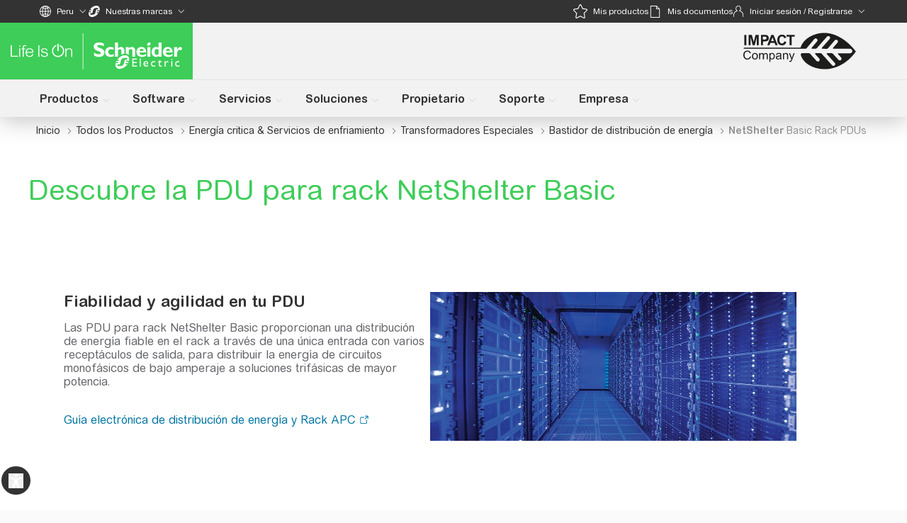

--- FILE ---
content_type: text/css
request_url: https://www.se.com/_uce_/immutable/assets/TabHead.CDmwKr1E.css
body_size: 1725
content:
input[type=checkbox].svelte-sp9qds.svelte-sp9qds{-webkit-appearance:none;-moz-appearance:none;appearance:none;background-color:#f9f9f9;margin:0;font:inherit;color:currentColor;min-width:24px;height:24px;border:1px solid #5c6466;border-radius:4px;display:grid;place-content:center;transition:all .2s}input[type=checkbox].hidden.svelte-sp9qds.svelte-sp9qds{display:none}input[type=checkbox].svelte-sp9qds.svelte-sp9qds:checked{background-color:#008a16;border-color:#008a16}.indeterminate.svelte-sp9qds input[type=checkbox].svelte-sp9qds{background-color:#008a16;border-color:#008a16}.button-ins.svelte-1pnyqxp.svelte-1pnyqxp{display:inline-flex;height:2.5rem;flex-shrink:0;align-items:center;justify-content:center;border-radius:.5rem;padding-left:1.5rem;padding-right:1.5rem;text-align:center;font-family:Arial Rounded MT for SE,Arial Rounded MT Fallback,Arial Fallback,Arial,system-ui,-apple-system,sans-serif;font-size:1rem;line-height:1.5rem;font-weight:700;font-style:normal;transition-property:background-color;transition-timing-function:cubic-bezier(.4,0,.2,1);transition-duration:.5s;transition-timing-function:cubic-bezier(0,0,.2,1)}.button-ins.svelte-1pnyqxp.svelte-1pnyqxp:hover{text-decoration-line:none}@media (min-width: 1200px){.button-ins.svelte-1pnyqxp.svelte-1pnyqxp{width:-moz-fit-content;width:fit-content}}.button-ins.primary-ins.svelte-1pnyqxp.svelte-1pnyqxp{background-color:var(--se-green-100);color:var(--color-white)}.button-ins.primary-ins.svelte-1pnyqxp.svelte-1pnyqxp:hover{background-color:var(--se-light-green-100)}.button-ins.primary-ins.svelte-1pnyqxp.svelte-1pnyqxp:active{background-color:var(--se-dark-green-100)}.button-ins.primary-ins.svelte-1pnyqxp.svelte-1pnyqxp:disabled{background-color:var(--se-dark-green-100);color:#fff6;opacity:.4}.button-ins.secondary-ins.svelte-1pnyqxp.svelte-1pnyqxp{border-width:1px;border-color:var(--theme-button-secondary-border-color);background-color:transparent;color:var(--theme-heading-color)}.button-ins.secondary-ins.svelte-1pnyqxp.svelte-1pnyqxp:active{--tw-bg-opacity:1;background-color:rgb(204 204 204 / var(--tw-bg-opacity, 1))}.button-ins.secondary-ins.svelte-1pnyqxp.svelte-1pnyqxp:disabled{opacity:.4}.button-ins.secondary-ins.svelte-1pnyqxp.svelte-1pnyqxp:hover:disabled{background-color:transparent;color:var(--theme-heading-color)}.button-ins.secondary-ins.svelte-1pnyqxp.svelte-1pnyqxp:hover:disabled:is(.dark *){color:var(--theme-heading-color)}@media (min-width: 1200px){.button-ins.secondary-ins.svelte-1pnyqxp.svelte-1pnyqxp:hover{background-color:var(--theme-button-secondary-hover-color)}.button-ins.secondary-ins.svelte-1pnyqxp.svelte-1pnyqxp:is(.dark *):hover{color:var(--theme-bg-color)}}.button-ins.success-ins.svelte-1pnyqxp.svelte-1pnyqxp{height:40px;border-radius:.5rem;border-width:1px;border-style:solid;border-color:var(--theme-button-secondary-hover-color);background-color:transparent;font-weight:500;color:var(--theme-button-secondary-hover-color)}.button-ins.success-ins.svelte-1pnyqxp.svelte-1pnyqxp:hover{border-color:var(--theme-button-secondary-hover-color);background-color:var(--theme-button-secondary-hover-color);--tw-text-opacity:1;color:rgb(51 51 51 / var(--tw-text-opacity, 1))}.button-ins.success-ins.svelte-1pnyqxp.svelte-1pnyqxp:active{border-color:var(--theme-button-secondary-hover-color);--tw-bg-opacity:1;background-color:rgb(204 204 204 / var(--tw-bg-opacity, 1))}.button-ins.success-ins.svelte-1pnyqxp.svelte-1pnyqxp:disabled{opacity:.4}.button-ins.success-ins.svelte-1pnyqxp.svelte-1pnyqxp:hover:disabled{border-color:var(--theme-button-secondary-border-color);background-color:transparent;color:var(--color-white)}.button-ins.text-ins.svelte-1pnyqxp.svelte-1pnyqxp{border-width:1px;border-color:transparent;color:var(--theme-heading-color);transition-property:all;transition-timing-function:cubic-bezier(.4,0,.2,1);transition-duration:.5s;transition-timing-function:cubic-bezier(0,0,.2,1)}.button-ins.text-ins.svelte-1pnyqxp.svelte-1pnyqxp:hover{border-color:var(--theme-text-color)}.button-ins.text-ins.svelte-1pnyqxp.svelte-1pnyqxp:active{border-color:var(--theme-heading-color)}.button-ins.text-ins.svelte-1pnyqxp.svelte-1pnyqxp:disabled{opacity:.4}.button-ins.text-ins.svelte-1pnyqxp.svelte-1pnyqxp:hover:disabled{border-color:transparent}.button-ins.primary-reports.svelte-1pnyqxp.svelte-1pnyqxp{box-sizing:border-box;border-width:1px;border-color:var(--color-white);background-color:transparent;padding-left:1.5rem;padding-right:1.5rem;color:var(--color-white)}.button-ins.primary-reports.svelte-1pnyqxp.svelte-1pnyqxp:hover{background-color:var(--color-white);color:var(--theme-primary-color)}.button-ins.button-cta.svelte-1pnyqxp.svelte-1pnyqxp{--tw-bg-opacity:1;background-color:rgb(0 128 41 / var(--tw-bg-opacity, 1))}.button-ins.button-cta.svelte-1pnyqxp.svelte-1pnyqxp:hover{--tw-bg-opacity:1;background-color:rgb(0 92 30 / var(--tw-bg-opacity, 1))}.button-ins.button-cta.svelte-1pnyqxp.svelte-1pnyqxp:active{--tw-bg-opacity:1;background-color:rgb(0 51 16 / var(--tw-bg-opacity, 1))}.button-rounded-ins.svelte-1pnyqxp.svelte-1pnyqxp{display:flex;max-height:42px;max-width:42px;align-items:center;justify-content:center;border-radius:9999px;padding:.75rem;transition-property:background-color;transition-timing-function:cubic-bezier(.4,0,.2,1);transition-duration:.5s;transition-timing-function:cubic-bezier(0,0,.2,1)}.button-rounded-ins.rounded-ins.svelte-1pnyqxp.svelte-1pnyqxp{background-color:var(--color-white);--tw-text-opacity:1;color:rgb(98 100 105 / var(--tw-text-opacity, 1));--tw-shadow:0 0 40px 0 rgba(0,0,0,.15);--tw-shadow-colored:0 0 40px 0 var(--tw-shadow-color);box-shadow:var(--tw-ring-offset-shadow, 0 0 #0000),var(--tw-ring-shadow, 0 0 #0000),var(--tw-shadow)}.button-rounded-ins.rounded-ins.svelte-1pnyqxp.svelte-1pnyqxp:active{background-color:var(--se-green-100);color:var(--color-white)}.button-rounded-ins.rounded-ins.svelte-1pnyqxp.svelte-1pnyqxp:disabled{--tw-bg-opacity:1;background-color:rgb(114 114 114 / var(--tw-bg-opacity, 1));--tw-text-opacity:1;color:rgb(51 52 54 / var(--tw-text-opacity, 1))}.button-rounded-ins.rounded-ins.svelte-1pnyqxp.svelte-1pnyqxp:hover:disabled{--tw-text-opacity:1;color:rgb(51 52 54 / var(--tw-text-opacity, 1))}@media (min-width: 1200px){.button-rounded-ins.rounded-ins.svelte-1pnyqxp.svelte-1pnyqxp:hover{background-color:var(--se-green-100);color:var(--color-white)}}.button-video-ins.svelte-1pnyqxp.svelte-1pnyqxp{box-sizing:border-box;display:flex;height:41px;width:41px;align-items:center;justify-content:center;border-radius:9999px;border-width:2px;background-color:transparent}@media (min-width: 1200px){.button-video-ins.svelte-1pnyqxp.svelte-1pnyqxp{height:69px;width:69px}}.button-video-ins.video-ins.svelte-1pnyqxp.svelte-1pnyqxp{color:var(--theme-primary-color)}.button-video-ins.video-ins.svelte-1pnyqxp.svelte-1pnyqxp:hover{border-color:var(--theme-primary-color)}.button-ins.svelte-1pnyqxp>div.svelte-1pnyqxp,.button-rounded-ins.svelte-1pnyqxp>div.svelte-1pnyqxp,.button-video-ins.svelte-1pnyqxp>div.svelte-1pnyqxp{pointer-events:none}.pulsing-button.svelte-1pnyqxp.svelte-1pnyqxp{border-radius:9999px;box-shadow:0 0 rgba(var(--theme-primary-color-rgb),.5);animation:pulse 2s infinite}.disabled.svelte-1pnyqxp.svelte-1pnyqxp{--tw-bg-opacity:1;background-color:rgb(0 128 41 / var(--tw-bg-opacity, 1));opacity:.4}.clip-shadow.svelte-ju8h7j{clip-path:inset(0px -18px -18px -18px)}.label.svelte-u0pahm{position:fixed;top:0;right:0;width:80px;height:0;cursor:ns-resize;z-index:9999}.drag-target.svelte-u0pahm{position:absolute;height:20px;top:-10px}hr.svelte-u0pahm{position:absolute;top:0;width:100%;height:1px;background:#aa1e1e;border:none;margin:0}span.svelte-u0pahm{position:absolute;color:#666;font-size:12px}svelte-scroller-outer.svelte-1y8dyy3{display:block;position:relative}svelte-scroller-background.svelte-1y8dyy3{display:block;position:relative;width:100%}svelte-scroller-foreground.svelte-1y8dyy3{display:block;position:relative;z-index:2}svelte-scroller-foreground.svelte-1y8dyy3:after{content:" ";display:block;clear:both}svelte-scroller-background-container.svelte-1y8dyy3{display:block;position:absolute;width:100%;max-width:100%;will-change:transform}.debug-mode.svelte-1y8dyy3 .scroller-slide{padding:1em;margin:0 0 2em;position:relative}.debug-mode.svelte-1y8dyy3 .scroller-slide:after{right:5vw;top:0;content:"";position:absolute;background-color:#ff000080;width:90vw;height:100%;z-index:9999}.pulsing-button.svelte-1vegft9.svelte-1vegft9{border-radius:9999px;box-shadow:0 0 rgba(var(--theme-primary-color-rgb),.5);animation:pulse 2s infinite}button.button.svelte-1vegft9.svelte-1vegft9{border-radius:100%;height:56px;padding:0;position:relative;width:56px}@media (min-width: 768px){button.button.svelte-1vegft9.svelte-1vegft9{height:68px;width:68px}}.button.svelte-1vegft9 .icon.svelte-1vegft9{background-color:var(--theme-heading-color);border-radius:8px;display:block;height:1px;left:50%;position:absolute;top:50%;transform:translate(-50%) translateY(-50%);width:11px}.button.svelte-1vegft9 .icon.svelte-1vegft9:before{background-color:var(--theme-heading-color);border-radius:8px;content:"";display:block;height:11px;left:50%;position:absolute;top:50%;transform:translate(-50%) translateY(-50%);width:1px}.button.opened.svelte-1vegft9.svelte-1vegft9{background-color:var(--theme-heading-color)}.button.opened.svelte-1vegft9 .icon.svelte-1vegft9:before{transform:translate(-50%) translateY(-50%) rotate(90deg)}.button.opened.svelte-1vegft9 .icon.svelte-1vegft9,.button.opened.svelte-1vegft9 .icon.svelte-1vegft9:before{background-color:var(--theme-white-color)}.radio.svelte-fr2dpv{font:inherit;width:1.15em;height:1.15em;border:1px solid #5c6466;border-radius:50%;transform:translateY(-.075em)}.radio.svelte-fr2dpv:before{content:"";width:.65em;height:.65em;border-radius:50%;transform:scale(0);transition:.12s transform ease-in-out;box-shadow:inset 1em 1em var(--theme-primary-color)}.radio.svelte-fr2dpv:checked:before{transform:scale(1)}@keyframes svelte-13n2xjv-rotate{0%{transform:rotate(0)}to{transform:rotate(360deg)}}.spin.svelte-13n2xjv{animation:svelte-13n2xjv-rotate 5s linear;animation-iteration-count:infinite}.scroller.svelte-x2vge0{scrollbar-width:none;-ms-overflow-style:none}.scroller.svelte-x2vge0::-webkit-scrollbar{height:0!important}


--- FILE ---
content_type: text/css
request_url: https://www.se.com/_uce_/immutable/assets/Dropzone.Dohkubk2.css
body_size: -29
content:
.dropzone.svelte-4uigcm{flex:1;display:flex;flex-direction:column;align-items:center;padding:20px;border-width:2px;border-radius:2px;border-color:#eee;border-style:dashed;background-color:#fafafa;color:#bdbdbd;outline:none;transition:border .24s ease-in-out}.dropzone.svelte-4uigcm:focus{border-color:#2196f3}


--- FILE ---
content_type: text/css
request_url: https://www.se.com/_uce_/immutable/assets/EZSelector.B3kg6taB.css
body_size: 32
content:
.parentDialog.svelte-1rxz7z3{width:100%;height:100%;top:0;left:0;right:0;display:block;z-index:10000}.productChild.svelte-1rxz7z3{width:100%;height:100%;top:0;left:0;right:0;opacity:1;z-index:10002;background:var(--se-overlay, rgba(15, 15, 15, .4))}.productDialog.svelte-1rxz7z3{position:fixed;width:92%;height:92%;top:4%;left:4%;right:4%;z-index:10003;background:#fff}@media only screen and (max-width: 414px) and (min-width: 320px) and (orientation: portrait){.productDialog.svelte-1rxz7z3{width:93%;height:71%;top:21%;left:3%;right:3%}}


--- FILE ---
content_type: text/css
request_url: https://www.se.com/_uce_/immutable/assets/ProductDataSheet.CgDEgNDp.css
body_size: 168
content:
#se_product_selector_link.svelte-11674dw:hover{text-decoration:underline;color:var(--se-secondary, #42b4e6);cursor:pointer}#se_product_selector_link.svelte-11674dw{font-size:.875rem;font-weight:400;letter-spacing:0px;line-height:1.25rem;color:var(--se-secondary, #42b4e6)}.se-margin-top.svelte-11674dw{margin-top:-2rem}.productselectorlink.svelte-11674dw{display:inline-flex}@media (min-device-width: 320px) and (max-device-width: 840px){.se-margin-top.svelte-11674dw{margin-top:0rem}}.se-form.svelte-mr3584{width:100%;display:inline-block;font-weight:300;color:var(--se-color-dark-gray)}.dropdown-block.svelte-mr3584{display:block}.delete-icon.svelte-mr3584{display:flex;justify-content:space-between}.inputBox.svelte-mr3584{width:300px;font-size:14px;height:32px;--qds-control-border-radius:0px;--qds-theme-control-border:var(--text-light-gray);--qds-control-standard-text:14px}.search-btn.svelte-1ctl38t{margin-bottom:6px}.margin-0.svelte-1ctl38t{margin:0}


--- FILE ---
content_type: text/css
request_url: https://www.se.com/_uce_/immutable/assets/ContentArticleLeftImage.Cm54Y0fP.css
body_size: -24
content:
@media (min-width: 1218px){.classicDesign.svelte-1vm7sg6>div.svelte-1vm7sg6{outline:1px solid #e7e6e6}}.bg-shadow.svelte-1vm7sg6.svelte-1vm7sg6:after{background:linear-gradient(#0006,#0006);content:"";position:absolute;transition:.5s;top:0;width:100%;height:100%}@media (min-width: 768px){.bg-shadow.svelte-1vm7sg6.svelte-1vm7sg6:after{max-width:580px}}


--- FILE ---
content_type: text/css
request_url: https://www.se.com/_uce_/immutable/assets/BannerHeroImageCarousel.ALm117Vs.css
body_size: -64
content:
.dot.svelte-1q6wd0p{transition:width ease-in-out .5s}@media (min-width: 1024px){.content-container.svelte-1ucnb6h{background-color:#000000b8}}


--- FILE ---
content_type: text/css
request_url: https://www.se.com/_uce_/immutable/assets/left-arrow-white.CgKywJz-.css
body_size: -74
content:
.item-list-scroll.svelte-1d4akmb::-webkit-scrollbar{display:none}.item-list-scroll.svelte-1d4akmb{scrollbar-width:none}.measure-hidden.svelte-1d4akmb{position:absolute;top:0;left:-100vw;visibility:hidden;pointer-events:none}


--- FILE ---
content_type: text/css
request_url: https://www.se.com/_uce_/immutable/assets/ContentKpiCards.L1UaPpcX.css
body_size: 116
content:
.line-clamp-3.svelte-1txeqh5{display:-webkit-box;-webkit-line-clamp:3;-webkit-box-orient:vertical;overflow:hidden}.kpi-card.svelte-1txeqh5:hover{box-shadow:0 0 24px #62646933}.icon-filter.svelte-1txeqh5{filter:brightness(0) saturate(100%) invert(25%) sepia(90%) saturate(3618%) hue-rotate(131deg) brightness(92%) contrast(101%)}.scrollbar.svelte-oqfaf1::-webkit-scrollbar{height:8px;background-color:#fff;border-radius:21px}.scrollbar.svelte-oqfaf1::-webkit-scrollbar-thumb{height:8px;border-radius:21px;background-color:#62646966}.cards-wrapper.svelte-1266zbi{transition:left .3s linear,right .3s linear}.cards-wrapper.ltr.svelte-1266zbi{left:0}.cards-wrapper.rtl.svelte-1266zbi{right:0}


--- FILE ---
content_type: text/css
request_url: https://www.se.com/_uce_/immutable/assets/ProductCard.DAYppAFK.css
body_size: -122
content:
.scale-background.svelte-1eowh76:hover img{scale:1.05}


--- FILE ---
content_type: text/css
request_url: https://www.se.com/_uce_/immutable/assets/ContentVerticalTabs.DjDy0aVo.css
body_size: -17
content:
.scrollbar.svelte-1t8kozr::-webkit-scrollbar{height:8px;background-color:#fff;border-radius:21px}.scrollbar.svelte-1t8kozr::-webkit-scrollbar-thumb{height:8px;border-radius:21px;background-color:#62646966}.tab.svelte-1iv7kks::-webkit-scrollbar{display:none}.tab.svelte-1iv7kks{-ms-overflow-style:none;scrollbar-width:none}.svelte-1iv7kks::-webkit-scrollbar{width:.5rem;height:.5rem}.svelte-1iv7kks::-webkit-scrollbar-track{background:var(--color-white);border-radius:1.31rem}.svelte-1iv7kks::-webkit-scrollbar-thumb{background:#ccc;border-radius:1.31rem}


--- FILE ---
content_type: text/css
request_url: https://www.se.com/_uce_/immutable/assets/GenericCarouselEmbla.VRHuijX8.css
body_size: 56
content:
.scroller-container.svelte-m7uyiq{width:100%;height:8px;background-color:#fff;border-radius:21px;position:relative;overflow:hidden}.scroller-inner-part.svelte-m7uyiq{height:8px;border-radius:21px;background-color:#62646966;position:absolute;left:0;cursor:pointer;transition:transform .3s ease}.qds-button-truncate.svelte-qvj75a{min-width:-moz-max-content;min-width:max-content}.qds-button-truncate.svelte-qvj75a qds-button{max-width:260px}


--- FILE ---
content_type: text/css
request_url: https://www.se.com/_uce_/immutable/assets/ContentSearchBlock.BS2o6Y2h.css
body_size: 50
content:
#mainElement>div{overflow:visible}input[type=search].svelte-1oku85r::-webkit-search-cancel-button,input[type=search].svelte-1oku85r::-webkit-search-decoration,input[type=search].svelte-1oku85r::-webkit-search-results-button,input[type=search].svelte-1oku85r::-webkit-search-results-decoration{display:none}#support-guided{position:relative}#support-guided>.guided-pane{left:0;right:0;top:2.75rem;margin-top:10px;border-radius:.25rem;padding-top:0}#support-guided>.guided__backdrop--visible{background-color:var(--theme-dark-gray-color);opacity:.7}#support-guided>.guided-pane>.guided-pane__suggestions>.guided-pane__suggestions-list{margin-left:0}#support-guided>.guided-pane>.guided-pane__quick-links>.guided-pane__quick-links-section>.guided-pane__quick-links-list{margin-left:0}


--- FILE ---
content_type: text/css
request_url: https://www.se.com/_uce_/immutable/assets/WarrantyLookup.CGVP7HEs.css
body_size: 409
content:
.captcha-error.svelte-vhou83,.validation-error.svelte-vhou83{color:#b10043;font-size:12px;margin-top:4px;margin-left:2px}.loader-icon.svelte-4knobl{width:30px;height:30px;background:url('data:image/svg+xml;charset=utf-8,%3Csvg viewBox="0 0 50 50" xmlns="http://www.w3.org/2000/svg"%3E%3Cg fill="none"%3E%3Cpath d="M25 45c11.046 0 20-8.954 20-20S36.046 5 25 5 5 13.954 5 25s8.954 20 20 20zm0 5C11.193 50 0 38.807 0 25S11.193 0 25 0s25 11.193 25 25-11.193 25-25 25z" fill="%23E7E6E6"/%3E%3Cpath d="M25 45c11.046 0 20-8.954 20-20S36.046 5 25 5m0-5c13.807 0 25 11.193 25 25S38.807 50 25 50" fill="%2342B4E6"/%3E%3C/g%3E%3C/svg%3E');animation:svelte-4knobl-spin 2s linear infinite;margin:0 auto}@keyframes svelte-4knobl-spin{0%{transform:rotate(0)}to{transform:rotate(360deg)}}.validation-error{color:#b10043;font-size:12px;margin-top:4px;margin-left:2px}.loader-wrapper .custom-tw-icon-loader:before{position:static!important;inset-block-start:auto!important;inset-inline-start:auto!important}.loader-icon.svelte-lm44tj{width:30px;height:30px;background:url('data:image/svg+xml;charset=utf-8,%3Csvg viewBox="0 0 50 50" xmlns="http://www.w3.org/2000/svg"%3E%3Cg fill="none"%3E%3Cpath d="M25 45c11.046 0 20-8.954 20-20S36.046 5 25 5 5 13.954 5 25s8.954 20 20 20zm0 5C11.193 50 0 38.807 0 25S11.193 0 25 0s25 11.193 25 25-11.193 25-25 25z" fill="%23E7E6E6"/%3E%3Cpath d="M25 45c11.046 0 20-8.954 20-20S36.046 5 25 5m0-5c13.807 0 25 11.193 25 25S38.807 50 25 50" fill="%2342B4E6"/%3E%3C/g%3E%3C/svg%3E');animation:svelte-lm44tj-spin 2s linear infinite;margin:0 auto}@keyframes svelte-lm44tj-spin{0%{transform:rotate(0)}to{transform:rotate(360deg)}}.info-icon.svelte-lm44tj{filter:brightness(0) saturate(100%) invert(27%) sepia(94%) saturate(1234%) hue-rotate(176deg) brightness(92%) contrast(101%)}.info-icon.accessibility-mode.svelte-lm44tj{filter:brightness(0) saturate(100%) invert(20%) sepia(98%) saturate(1652%) hue-rotate(178deg) brightness(95%) contrast(101%)}


--- FILE ---
content_type: text/css
request_url: https://www.se.com/_uce_/immutable/assets/ContentSlider.BS0I2W_p.css
body_size: 99
content:
.card.svelte-xf0v1j{box-shadow:0 0 1px #3330,0 2px 7px #3330}.card.svelte-xf0v1j:before{content:"";position:absolute;opacity:0;z-index:20;transition:opacity .2s ease;top:-1px;right:-1px;left:-1px;border-top:3px solid #3dcd58}.card.svelte-xf0v1j:hover{box-shadow:0 0 1px #33333324,0 2px 7px #3333;z-index:10}.card.svelte-xf0v1j:hover:before{opacity:1}.font-latin.svelte-y0z8h0{font-family:ArialRoundedMTforSE_Latin,Arial,Helvetica Neue,Helvetica;font-weight:400}.card.svelte-kzr3m8{transition:transform .25s;box-shadow:0 12px 20px -12px #0101015c}.card.svelte-kzr3m8:hover{box-shadow:0 20px 20px -20px #333333b8;cursor:pointer;transform:translateY(-8px)}


--- FILE ---
content_type: text/javascript
request_url: https://www.se.com/_uce_/immutable/chunks/Dxy-nEnj.js
body_size: 18852
content:
import{S as fe,i as ce,s as ae,d as g,t as H,a as T,D as x,E as ee,e as O,p as ue,$ as Lt,v as se,c as Jt,u as Xt,g as Zt,b as yt,f as v,h as E,j as V,k as P,J as F,ac as me,ab as le,l as I,K as G,a1 as oe,C as $t,n as N,L as j,r as z,M as W,O as Z,ag as Te,ae as Ce,P as J,Q as X,ap as Ae,A as pe,a9 as he,R as ve,x as xt,ao as De,_ as Rt,m as el,aA as tl,y as ll,N as al,z as qt,af as je,B as nl,a3 as Ee,T as rl,U as sl}from"./FdFFbSv8.js";import{g as Pe,a as Ve}from"./CgU5AtxT.js";import"./9UegHNTc.js";import{e as te}from"./D5ZtTRfM.js";import{a as Me,D as He,I as il}from"./DgvGogBq.js";import{g as ol}from"./B7_xSqWl.js";import"./DLJhWP8T.js";import{a as ul,q as Ft,G as Gt,b as Ue}from"./pfDxkjXB.js";import{R as fl}from"./bY5GsbcC.js";import{A as jt}from"./9L9akGVv.js";import{t as y}from"./LS5zWSDZ.js";import{D as ke}from"./C0VGz57n.js";import{g as cl}from"./CGroydBl.js";import"./CK8CcNNn.js";import"./CfO5Oo8q.js";import{f as dl}from"./BWS4dK02.js";import{Q as Be}from"./BSbcRm_u.js";import{I as Oe}from"./CmyS0mE5.js";import"./Cma_-xbb.js";import{a as Ne,I as ze}from"./P4QiH8Jh.js";import{w as ml}from"./BOz39BKE.js";import"./DRbsSxJs.js";import"./BG3obg0l.js";/* empty css        */import{t as hl,c as We,d as Ke,T as bl,a as gl,b as _l}from"./JUnf55Kh.js";import"./oIbHXguk.js";import"./B17Q6ahh.js";/* empty css        */import{u as pl}from"./CDa0ouQj.js";import{g as Fe,s as Al}from"./BxwUubsg.js";import{g as vl}from"./D0QH3NT1.js";import{T as Wt}from"./BrtW0ErJ.js";import{B as Kt}from"./BCpOBGgV.js";import{g as kl}from"./Bxkyr4T0.js";import{P as Yt}from"./XTh2uagW.js";import{C as Il}from"./CBYONntC.js";import{i as Ye}from"./BEuPiB5W.js";import{C as Le}from"./DVaPkjlA.js";import{R as Sl}from"./CQdOQUJ6.js";function Qe(a){let e,t,l,n;const s=a[6].default,r=Jt(s,a,a[5],null);return{c(){e=P("div"),r&&r.c(),this.h()},l(c){e=E(c,"DIV",{role:!0,id:!0,"aria-labelledby":!0,class:!0});var i=V(e);r&&r.l(i),i.forEach(g),this.h()},h(){v(e,"role","tabpanel"),v(e,"id",t=We(a[3],a[0])),v(e,"aria-labelledby",l=Ke(a[3],a[0])),v(e,"class",a[1])},m(c,i){O(c,e,i),r&&r.m(e,null),n=!0},p(c,i){r&&r.p&&(!n||i&32)&&Xt(r,s,c,c[5],n?yt(s,c[5],i,null):Zt(c[5]),null),(!n||i&1&&t!==(t=We(c[3],c[0])))&&v(e,"id",t),(!n||i&1&&l!==(l=Ke(c[3],c[0])))&&v(e,"aria-labelledby",l),(!n||i&2)&&v(e,"class",c[1])},i(c){n||(T(r,c),n=!0)},o(c){H(r,c),n=!1},d(c){c&&g(e),r&&r.d(c)}}}function wl(a){let e,t,l=a[2].activeTabIndex===a[0]&&Qe(a);return{c(){l&&l.c(),e=ue()},l(n){l&&l.l(n),e=ue()},m(n,s){l&&l.m(n,s),O(n,e,s),t=!0},p(n,[s]){n[2].activeTabIndex===n[0]?l?(l.p(n,s),s&5&&T(l,1)):(l=Qe(n),l.c(),T(l,1),l.m(e.parentNode,e)):l&&(x(),H(l,1,1,()=>{l=null}),ee())},i(n){t||(T(l),t=!0)},o(n){H(l),t=!1},d(n){n&&g(e),l&&l.d(n)}}}function Cl(a,e,t){let l,{$$slots:n={},$$scope:s}=e,{index:r}=e,{customClass:c=""}=e;const{id:i,tabsStore:o}=Lt(hl);return se(a,o,u=>t(2,l=u)),a.$$set=u=>{"index"in u&&t(0,r=u.index),"customClass"in u&&t(1,c=u.customClass),"$$scope"in u&&t(5,s=u.$$scope)},[r,c,l,i,o,s,n]}class Dl extends fe{constructor(e){super(),ce(this,e,Cl,wl,ae,{index:0,customClass:1})}}function Je(a){let e,t;return e=new jt({props:{metadata:a[2]}}),{c(){W(e.$$.fragment)},l(l){j(e.$$.fragment,l)},m(l,n){G(e,l,n),t=!0},p(l,n){const s={};n&4&&(s.metadata=l[2]),e.$set(s)},i(l){t||(T(e.$$.fragment,l),t=!0)},o(l){H(e.$$.fragment,l),t=!1},d(l){F(e,l)}}}function Xe(a){let e,t;return e=new ke({props:{initialLevel:3,customClass:"mb-2 text-lg font-bold leading-[24px] text-white md:text-[22px] md:leading-[30px] rtl:text-right",$$slots:{default:[Tl]},$$scope:{ctx:a}}}),{c(){W(e.$$.fragment)},l(l){j(e.$$.fragment,l)},m(l,n){G(e,l,n),t=!0},p(l,n){const s={};n&8193&&(s.$$scope={dirty:n,ctx:l}),e.$set(s)},i(l){t||(T(e.$$.fragment,l),t=!0)},o(l){H(e.$$.fragment,l),t=!1},d(l){F(e,l)}}}function Tl(a){let e;return{c(){e=X(a[0])},l(t){e=J(t,a[0])},m(t,l){O(t,e,l)},p(t,l){l&1&&Z(e,t[0])},d(t){t&&g(e)}}}function Ze(a){let e,t,l;return{c(){e=P("p"),t=X(a[1]),this.h()},l(n){e=E(n,"P",{class:!0});var s=V(e);t=J(s,a[1]),s.forEach(g),this.h()},h(){v(e,"class","hidden text-white opacity-0 transition-opacity duration-300 md:line-clamp-3 rtl:text-right"),Ce(()=>a[12].call(e))},m(n,s){O(n,e,s),I(e,t),l=Te(e,a[12].bind(e))},p(n,s){s&2&&Z(t,n[1])},d(n){n&&g(e),l()}}}function El(a){var m,_,C,w,A,S,D,B,M,U;let e,t,l,n,s,r,c,i=a[11],o,u,f,d,p,k=((m=a[2])==null?void 0:m.cropsDetails)&&Je(a);n=new fl({props:{rectangleImageUrl:a[7],horizontalImageUrl:a[9],squareImageUrl:a[8],altText:a[3]||"",horizontalImageAssetId:(w=(C=(_=a[2])==null?void 0:_.cropsDetails)==null?void 0:C.horizontal)==null?void 0:w.id,squareImageAssetId:(D=(S=(A=a[2])==null?void 0:A.cropsDetails)==null?void 0:S.square)==null?void 0:D.id,rectangleImageAssetId:(U=(M=(B=a[2])==null?void 0:B.cropsDetails)==null?void 0:M.rectangle)==null?void 0:U.id,assetSource:"AprimoDAM",accessibleOverlay:a[10]}});let b=a[0]&&Xe(a),h=Ze(a);return{c(){e=P("button"),t=P("div"),k&&k.c(),l=z(),W(n.$$.fragment),s=z(),r=P("div"),b&&b.c(),c=z(),h.c(),this.h()},l(L){e=E(L,"BUTTON",{class:!0});var R=V(e);t=E(R,"DIV",{class:!0});var q=V(t);k&&k.l(q),l=N(q),j(n.$$.fragment,q),s=N(q),r=E(q,"DIV",{class:!0,style:!0});var K=V(r);b&&b.l(K),c=N(K),h.l(K),K.forEach(g),q.forEach(g),R.forEach(g),this.h()},h(){v(r,"class","slide absolute w-full overflow-hidden px-4 pb-4 pt-14 text-left transition-all duration-300 md:p-6"),v(r,"style",o=a[10]?"":"background: linear-gradient(180deg, rgba(0, 0, 0, 0.00) 0%, rgba(0, 0, 0, 0.40) 39.58%), linear-gradient(180deg, rgba(0, 0, 0, 0.00) 0%, rgba(0, 0, 0, 0.40) 39.58%)"),me(r,"transform",a[11]?null:`translateY(${a[6]}px)`),v(t,"class","slide-up relative flex h-full w-full items-end justify-center overflow-hidden rounded-lg svelte-14x0bns"),v(e,"class",u=le(y("h-full w-full focus:outline-none focus:ring focus:ring-black",a[4]))+" svelte-14x0bns")},m(L,R){O(L,e,R),I(e,t),k&&k.m(t,null),I(t,l),G(n,t,null),I(t,s),I(t,r),b&&b.m(r,null),I(r,c),h.m(r,null),f=!0,d||(p=oe(e,"click",function(){$t(a[5])&&a[5].apply(this,arguments)}),d=!0)},p(L,[R]){var Y,be,ge,Q,$,ne,re,de,ie,_e;a=L,(Y=a[2])!=null&&Y.cropsDetails?k?(k.p(a,R),R&4&&T(k,1)):(k=Je(a),k.c(),T(k,1),k.m(t,l)):k&&(x(),H(k,1,1,()=>{k=null}),ee());const q={};R&128&&(q.rectangleImageUrl=a[7]),R&512&&(q.horizontalImageUrl=a[9]),R&256&&(q.squareImageUrl=a[8]),R&8&&(q.altText=a[3]||""),R&4&&(q.horizontalImageAssetId=(Q=(ge=(be=a[2])==null?void 0:be.cropsDetails)==null?void 0:ge.horizontal)==null?void 0:Q.id),R&4&&(q.squareImageAssetId=(re=(ne=($=a[2])==null?void 0:$.cropsDetails)==null?void 0:ne.square)==null?void 0:re.id),R&4&&(q.rectangleImageAssetId=(_e=(ie=(de=a[2])==null?void 0:de.cropsDetails)==null?void 0:ie.rectangle)==null?void 0:_e.id),R&1024&&(q.accessibleOverlay=a[10]),n.$set(q),a[0]?b?(b.p(a,R),R&1&&T(b,1)):(b=Xe(a),b.c(),T(b,1),b.m(r,c)):b&&(x(),H(b,1,1,()=>{b=null}),ee()),R&2048&&ae(i,i=a[11])?(h.d(1),h=Ze(a),h.c(),h.m(r,null)):h.p(a,R),(!f||R&1024&&o!==(o=a[10]?"":"background: linear-gradient(180deg, rgba(0, 0, 0, 0.00) 0%, rgba(0, 0, 0, 0.40) 39.58%), linear-gradient(180deg, rgba(0, 0, 0, 0.00) 0%, rgba(0, 0, 0, 0.40) 39.58%)"))&&v(r,"style",o);const K=R&1024;(R&3136||K)&&me(r,"transform",a[11]?null:`translateY(${a[6]}px)`),(!f||R&16&&u!==(u=le(y("h-full w-full focus:outline-none focus:ring focus:ring-black",a[4]))+" svelte-14x0bns"))&&v(e,"class",u)},i(L){f||(T(k),T(n.$$.fragment,L),T(b),f=!0)},o(L){H(k),H(n.$$.fragment,L),H(b),f=!1},d(L){L&&g(e),k&&k.d(),F(n),b&&b.d(),h.d(L),d=!1,p()}}}function Pl(a,e,t){let l,n,s,r,c;se(a,ul,h=>t(10,r=h)),se(a,Ft,h=>t(11,c=h));let{name:i}=e,{description:o}=e,{cardImage:u}=e,{cardImageAltText:f}=e,{customClass:d}=e,{onClick:p}=e,k=0;function b(){k=this.offsetHeight,t(6,k)}return a.$$set=h=>{"name"in h&&t(0,i=h.name),"description"in h&&t(1,o=h.description),"cardImage"in h&&t(2,u=h.cardImage),"cardImageAltText"in h&&t(3,f=h.cardImageAltText),"customClass"in h&&t(4,d=h.customClass),"onClick"in h&&t(5,p=h.onClick)},a.$$.update=()=>{var h,m,_,C,w,A;a.$$.dirty&4&&t(9,l=(m=(h=u==null?void 0:u.cropsDetails)==null?void 0:h.horizontal)==null?void 0:m.uri),a.$$.dirty&4&&t(8,n=(C=(_=u==null?void 0:u.cropsDetails)==null?void 0:_.square)==null?void 0:C.uri),a.$$.dirty&4&&t(7,s=(A=(w=u==null?void 0:u.cropsDetails)==null?void 0:w.rectangle)==null?void 0:A.uri)},[i,o,u,f,d,p,k,s,n,l,r,c,b]}class Vl extends fe{constructor(e){super(),ce(this,e,Pl,El,ae,{name:0,description:1,cardImage:2,cardImageAltText:3,customClass:4,onClick:5})}}function ye(a,e,t){const l=a.slice();return l[14]=e[t],l}function $e(a){let e,t,l;return{c(){e=P("img"),this.h()},l(n){e=E(n,"IMG",{class:!0,src:!0,"data-assetsource":!0,"data-assetid":!0,alt:!0,width:!0,height:!0}),this.h()},h(){v(e,"class","icon-filter h-8 w-8 svelte-x9yu55"),pe(e.src,t=a[2].iconUri)||v(e,"src",t),v(e,"data-assetsource","AprimoDAM"),v(e,"data-assetid",l=a[2].id||""),v(e,"alt",a[1]),v(e,"width","32"),v(e,"height","32")},m(n,s){O(n,e,s)},p(n,s){s&4&&!pe(e.src,t=n[2].iconUri)&&v(e,"src",t),s&4&&l!==(l=n[2].id||"")&&v(e,"data-assetid",l),s&2&&v(e,"alt",n[1])},d(n){n&&g(e)}}}function xe(a){let e,t,l,n,s,r,c,i=!a[8]&&et(a),o=te(a[3]),u=[];for(let f=0;f<o.length;f+=1)u[f]=tt(ye(a,o,f));return{c(){e=P("div"),t=P("div"),i&&i.c(),l=z(),n=P("ul");for(let f=0;f<u.length;f+=1)u[f].c();this.h()},l(f){e=E(f,"DIV",{class:!0});var d=V(e);t=E(d,"DIV",{class:!0});var p=V(t);i&&i.l(p),l=N(p),n=E(p,"UL",{class:!0});var k=V(n);for(let b=0;b<u.length;b+=1)u[b].l(k);k.forEach(g),p.forEach(g),d.forEach(g),this.h()},h(){v(n,"class","m-0 w-full list-none"),v(t,"class","relative"),v(e,"class",s=le(y(!a[8]&&"box-shadow","w-full border-b border-[#D9D9D9] px-7 md:absolute md:left-0 md:rounded-lg md:border-none md:bg-[#FCFCFC] md:p-10"))+" svelte-x9yu55"),Ce(()=>a[13].call(e)),me(e,"top",y(a[8]?"":`-${a[7]+lt}px`))},m(f,d){O(f,e,d),I(e,t),i&&i.m(t,null),I(t,l),I(t,n);for(let p=0;p<u.length;p+=1)u[p]&&u[p].m(n,null);a[12](n),r=Te(e,a[13].bind(e)),c=!0},p(f,d){if(f[8]?i&&(x(),H(i,1,1,()=>{i=null}),ee()):i?(i.p(f,d),d&256&&T(i,1)):(i=et(f),i.c(),T(i,1),i.m(t,l)),d&24){o=te(f[3]);let p;for(p=0;p<o.length;p+=1){const k=ye(f,o,p);u[p]?u[p].p(k,d):(u[p]=tt(k),u[p].c(),u[p].m(n,null))}for(;p<u.length;p+=1)u[p].d(1);u.length=o.length}(!c||d&256&&s!==(s=le(y(!f[8]&&"box-shadow","w-full border-b border-[#D9D9D9] px-7 md:absolute md:left-0 md:rounded-lg md:border-none md:bg-[#FCFCFC] md:p-10"))+" svelte-x9yu55"))&&v(e,"class",s),d&384&&me(e,"top",y(f[8]?"":`-${f[7]+lt}px`))},i(f){c||(T(i),c=!0)},o(f){H(i),c=!1},d(f){f&&g(e),i&&i.d(),he(u,f),a[12](null),r()}}}function et(a){let e,t,l,n,s;return e=new Be({props:{"icon-name":"cross-large",importance:"subdued",class:"absolute right-[-24px] top-[-24px]"}}),e.$on("click",a[10]),{c(){W(e.$$.fragment),t=z(),l=P("h5"),n=X(a[0]),this.h()},l(r){j(e.$$.fragment,r),t=N(r),l=E(r,"H5",{class:!0});var c=V(l);n=J(c,a[0]),c.forEach(g),this.h()},h(){v(l,"class","m-0 block px-4 pb-4 text-lg font-bold")},m(r,c){G(e,r,c),O(r,t,c),O(r,l,c),I(l,n),s=!0},p(r,c){(!s||c&1)&&Z(n,r[0])},i(r){s||(T(e.$$.fragment,r),s=!0)},o(r){H(e.$$.fragment,r),s=!1},d(r){r&&(g(t),g(l)),F(e,r)}}}function tt(a){let e,t,l=a[14].label+"",n,s,r,c;function i(){return a[11](a[14])}return{c(){e=P("li"),t=P("button"),n=X(l),s=z(),this.h()},l(o){e=E(o,"LI",{class:!0});var u=V(e);t=E(u,"BUTTON",{class:!0});var f=V(t);n=J(f,l),f.forEach(g),s=N(u),u.forEach(g),this.h()},h(){v(t,"class","h-full w-full text-left"),v(e,"class","w-full p-4 text-sm md:hover:bg-gray-100")},m(o,u){O(o,e,u),I(e,t),I(t,n),I(e,s),r||(c=oe(t,"click",Ae(i)),r=!0)},p(o,u){a=o,u&8&&l!==(l=a[14].label+"")&&Z(n,l)},d(o){o&&g(e),r=!1,c()}}}function Ml(a){let e,t,l,n,s=(a[8]?a[1]:a[0])+"",r,c,i,o,u,f,d,p,k,b,h=a[8]&&$e(a);o=new Oe({props:{name:ze.RIGHTARROW,size:Ne.SM,color:a[8]?"#9FA0A4":"black"}});let m=a[5]&&xe(a);return{c(){e=P("div"),t=P("button"),h&&h.c(),l=z(),n=P("span"),r=X(s),c=z(),i=P("div"),W(o.$$.fragment),d=z(),m&&m.c(),this.h()},l(_){e=E(_,"DIV",{class:!0});var C=V(e);t=E(C,"BUTTON",{class:!0});var w=V(t);h&&h.l(w),l=N(w),n=E(w,"SPAN",{class:!0});var A=V(n);r=J(A,s),A.forEach(g),c=N(w),i=E(w,"DIV",{class:!0});var S=V(i);j(o.$$.fragment,S),S.forEach(g),w.forEach(g),d=N(C),m&&m.l(C),C.forEach(g),this.h()},h(){v(n,"class","w-full text-left text-base font-bold md:leading-10"),v(i,"class",u=le(y(a[5]?"rotate-[-90deg]":"rotate-90"))+" svelte-x9yu55"),v(t,"class",f=le(y("flex w-full items-center gap-[10px] border-b border-[#D9D9D9] pb-3 pt-2 md:justify-between md:gap-0 md:rounded-lg md:border md:border-[#626469] md:px-4 md:pb-2",!a[8]&&"box-shadow-hover"))+" svelte-x9yu55"),v(e,"class","text-cms-black relative md:max-w-[720px]")},m(_,C){O(_,e,C),I(e,t),h&&h.m(t,null),I(t,l),I(t,n),I(n,r),I(t,c),I(t,i),G(o,i,null),I(e,d),m&&m.m(e,null),p=!0,k||(b=oe(t,"click",Ae(a[9])),k=!0)},p(_,[C]){_[8]?h?h.p(_,C):(h=$e(_),h.c(),h.m(t,l)):h&&(h.d(1),h=null),(!p||C&259)&&s!==(s=(_[8]?_[1]:_[0])+"")&&Z(r,s);const w={};C&256&&(w.color=_[8]?"#9FA0A4":"black"),o.$set(w),(!p||C&32&&u!==(u=le(y(_[5]?"rotate-[-90deg]":"rotate-90"))+" svelte-x9yu55"))&&v(i,"class",u),(!p||C&256&&f!==(f=le(y("flex w-full items-center gap-[10px] border-b border-[#D9D9D9] pb-3 pt-2 md:justify-between md:gap-0 md:rounded-lg md:border md:border-[#626469] md:px-4 md:pb-2",!_[8]&&"box-shadow-hover"))+" svelte-x9yu55"))&&v(t,"class",f),_[5]?m?(m.p(_,C),C&32&&T(m,1)):(m=xe(_),m.c(),T(m,1),m.m(e,null)):m&&(x(),H(m,1,1,()=>{m=null}),ee())},i(_){p||(T(o.$$.fragment,_),T(m),p=!0)},o(_){H(o.$$.fragment,_),H(m),p=!1},d(_){_&&g(e),h&&h.d(),F(o),m&&m.d(),k=!1,b()}}}const lt=8;function Hl(a,e,t){let l;se(a,Ft,m=>t(8,l=m));let{desktopPlaceholder:n}=e,{mobilePlaceholder:s}=e,{mobileIcon:r}=e,{items:c}=e,{onClick:i}=e,o=!1,u=0,f=null;const d=()=>{t(5,o=!o)},p=()=>{t(5,o=!1)},k=m=>{i(m.index)};function b(m){ve[m?"unshift":"push"](()=>{f=m,t(6,f)})}function h(){u=this.offsetHeight,t(7,u)}return a.$$set=m=>{"desktopPlaceholder"in m&&t(0,n=m.desktopPlaceholder),"mobilePlaceholder"in m&&t(1,s=m.mobilePlaceholder),"mobileIcon"in m&&t(2,r=m.mobileIcon),"items"in m&&t(3,c=m.items),"onClick"in m&&t(4,i=m.onClick)},a.$$.update=()=>{a.$$.dirty&96&&o&&f&&f.scrollIntoView()},[n,s,r,c,i,o,f,u,l,d,p,k,b,h]}class Bl extends fe{constructor(e){super(),ce(this,e,Hl,Ml,ae,{desktopPlaceholder:0,mobilePlaceholder:1,mobileIcon:2,items:3,onClick:4})}}const Ol=()=>{const a=ml({activeAreaAndSubArea:{areaIndex:null,area:null,subAreaIndex:null,subArea:null},areaSelectorRoot:null});return xt("store",a)},Ie=()=>Lt("store");function at(a,e,t){const l=a.slice();return l[12]=e[t],l[14]=t,l}function nt(a,e,t){const l=a.slice();return l[15]=e[t],l}function rt(a,e,t){const l=a.slice();return l[15]=e[t].bulletPoint,l}function st(a,e,t){const l=a.slice();return l[12]=e[t],l[14]=t,l}function it(a){let e,t;return e=new _l({props:{index:a[14],text:a[12].name}}),{c(){W(e.$$.fragment)},l(l){j(e.$$.fragment,l)},m(l,n){G(e,l,n),t=!0},p(l,n){const s={};n&1&&(s.text=l[12].name),e.$set(s)},i(l){t||(T(e.$$.fragment,l),t=!0)},o(l){H(e.$$.fragment,l),t=!1},d(l){F(e,l)}}}function Nl(a){let e,t,l=te(a[0]),n=[];for(let r=0;r<l.length;r+=1)n[r]=it(st(a,l,r));const s=r=>H(n[r],1,1,()=>{n[r]=null});return{c(){for(let r=0;r<n.length;r+=1)n[r].c();e=ue()},l(r){for(let c=0;c<n.length;c+=1)n[c].l(r);e=ue()},m(r,c){for(let i=0;i<n.length;i+=1)n[i]&&n[i].m(r,c);O(r,e,c),t=!0},p(r,c){if(c&1){l=te(r[0]);let i;for(i=0;i<l.length;i+=1){const o=st(r,l,i);n[i]?(n[i].p(o,c),T(n[i],1)):(n[i]=it(o),n[i].c(),T(n[i],1),n[i].m(e.parentNode,e))}for(x(),i=l.length;i<n.length;i+=1)s(i);ee()}},i(r){if(!t){for(let c=0;c<l.length;c+=1)T(n[c]);t=!0}},o(r){n=n.filter(Boolean);for(let c=0;c<n.length;c+=1)H(n[c]);t=!1},d(r){r&&g(e),he(n,r)}}}function ot(a){let e,t,l=a[12].popupContent.subHeader1+"",n,s,r,c=te(a[12].popupContent.bulletPoints1),i=[];for(let o=0;o<c.length;o+=1)i[o]=ut(rt(a,c,o));return{c(){e=P("div"),t=P("h3"),n=X(l),s=z(),r=P("ul");for(let o=0;o<i.length;o+=1)i[o].c();this.h()},l(o){e=E(o,"DIV",{});var u=V(e);t=E(u,"H3",{class:!0});var f=V(t);n=J(f,l),f.forEach(g),s=N(u),r=E(u,"UL",{});var d=V(r);for(let p=0;p<i.length;p+=1)i[p].l(d);d.forEach(g),u.forEach(g),this.h()},h(){v(t,"class","text-cms-black m-0 mb-2 text-lg leading-[24px] md:mb-4 md:text-[22px] md:leading-[30px]")},m(o,u){O(o,e,u),I(e,t),I(t,n),I(e,s),I(e,r);for(let f=0;f<i.length;f+=1)i[f]&&i[f].m(r,null)},p(o,u){if(u&1&&l!==(l=o[12].popupContent.subHeader1+"")&&Z(n,l),u&1){c=te(o[12].popupContent.bulletPoints1);let f;for(f=0;f<c.length;f+=1){const d=rt(o,c,f);i[f]?i[f].p(d,u):(i[f]=ut(d),i[f].c(),i[f].m(r,null))}for(;f<i.length;f+=1)i[f].d(1);i.length=c.length}},d(o){o&&g(e),he(i,o)}}}function ut(a){let e,t=a[15]+"",l;return{c(){e=P("li"),l=X(t),this.h()},l(n){e=E(n,"LI",{class:!0});var s=V(e);l=J(s,t),s.forEach(g),this.h()},h(){v(e,"class","text-sm text-[#333] md:text-base md:leading-[20px]")},m(n,s){O(n,e,s),I(e,l)},p(n,s){s&1&&t!==(t=n[15]+"")&&Z(l,t)},d(n){n&&g(e)}}}function ft(a){let e,t,l=a[12].popupContent.subHeader2+"",n,s,r,c=te(a[12].popupContent.bulletPoints2),i=[];for(let o=0;o<c.length;o+=1)i[o]=ct(nt(a,c,o));return{c(){e=P("div"),t=P("h3"),n=X(l),s=z(),r=P("ul");for(let o=0;o<i.length;o+=1)i[o].c();this.h()},l(o){e=E(o,"DIV",{});var u=V(e);t=E(u,"H3",{class:!0});var f=V(t);n=J(f,l),f.forEach(g),s=N(u),r=E(u,"UL",{});var d=V(r);for(let p=0;p<i.length;p+=1)i[p].l(d);d.forEach(g),u.forEach(g),this.h()},h(){v(t,"class","text-cms-black m-0 mb-2 text-lg leading-[24px] md:mb-4 md:text-[22px] md:leading-[30px]")},m(o,u){O(o,e,u),I(e,t),I(t,n),I(e,s),I(e,r);for(let f=0;f<i.length;f+=1)i[f]&&i[f].m(r,null)},p(o,u){if(u&1&&l!==(l=o[12].popupContent.subHeader2+"")&&Z(n,l),u&1){c=te(o[12].popupContent.bulletPoints2);let f;for(f=0;f<c.length;f+=1){const d=nt(o,c,f);i[f]?i[f].p(d,u):(i[f]=ct(d),i[f].c(),i[f].m(r,null))}for(;f<i.length;f+=1)i[f].d(1);i.length=c.length}},d(o){o&&g(e),he(i,o)}}}function ct(a){let e,t,l=a[15].boldPart+"",n,s,r=a[15].normalPart+"",c,i;return{c(){e=P("li"),t=P("span"),n=X(l),s=z(),c=X(r),i=z(),this.h()},l(o){e=E(o,"LI",{class:!0});var u=V(e);t=E(u,"SPAN",{class:!0});var f=V(t);n=J(f,l),f.forEach(g),s=N(u),c=J(u,r),i=N(u),u.forEach(g),this.h()},h(){v(t,"class","font-bold"),v(e,"class","text-sm text-[#333] md:text-base md:leading-[20px]")},m(o,u){O(o,e,u),I(e,t),I(t,n),I(e,s),I(e,c),I(e,i)},p(o,u){u&1&&l!==(l=o[15].boldPart+"")&&Z(n,l),u&1&&r!==(r=o[15].normalPart+"")&&Z(c,r)},d(o){o&&g(e)}}}function zl(a){let e,t,l,n=a[12].name+"",s,r,c,i=a[12].popupContent.description+"",o,u,f,d,p,k,b=a[12].popupContent.subHeader3+"",h,m,_,C=a[12].popupContent.description2+"",w,A,S,D,B,M,U=a[12].popupContent.subHeader1&&a[12].popupContent.bulletPoints1.length>0&&ot(a),L=a[12].popupContent.subHeader2&&a[12].popupContent.bulletPoints2.length>0&&ft(a);function R(...q){return a[10](a[12],a[14],...q)}return D=new Bl({props:{desktopPlaceholder:a[2],mobilePlaceholder:a[12].name,mobileIcon:a[12].icon,items:a[12].subAreas.map(mt),onClick:R}}),{c(){e=P("div"),t=P("div"),l=P("h2"),s=X(n),r=z(),c=P("p"),o=X(i),u=z(),U&&U.c(),f=z(),L&&L.c(),d=z(),p=P("div"),k=P("h3"),h=X(b),m=z(),_=P("p"),w=X(C),A=z(),S=P("div"),W(D.$$.fragment),B=z(),this.h()},l(q){e=E(q,"DIV",{class:!0});var K=V(e);t=E(K,"DIV",{});var Y=V(t);l=E(Y,"H2",{class:!0});var be=V(l);s=J(be,n),be.forEach(g),r=N(Y),c=E(Y,"P",{class:!0});var ge=V(c);o=J(ge,i),ge.forEach(g),Y.forEach(g),u=N(K),U&&U.l(K),f=N(K),L&&L.l(K),d=N(K),p=E(K,"DIV",{});var Q=V(p);k=E(Q,"H3",{class:!0});var $=V(k);h=J($,b),$.forEach(g),m=N(Q),_=E(Q,"P",{class:!0});var ne=V(_);w=J(ne,C),ne.forEach(g),Q.forEach(g),K.forEach(g),A=N(q),S=E(q,"DIV",{});var re=V(S);j(D.$$.fragment,re),re.forEach(g),B=N(q),this.h()},h(){v(l,"class","text-cms-black m-0 mb-2 text-[22px] font-bold leading-[30px] md:text-3xl md:leading-[40px]"),v(c,"class","text-sm text-[#333] md:text-base md:leading-[20px]"),v(k,"class","text-cms-black m-0 mb-2 text-lg leading-[24px] md:mb-4 md:text-[22px] md:leading-[30px]"),v(_,"class","text-sm text-[#333] md:text-base md:leading-[20px]"),v(e,"class","grid gap-6 pb-4 pt-6 md:gap-10 md:pt-10")},m(q,K){O(q,e,K),I(e,t),I(t,l),I(l,s),I(t,r),I(t,c),I(c,o),I(e,u),U&&U.m(e,null),I(e,f),L&&L.m(e,null),I(e,d),I(e,p),I(p,k),I(k,h),I(p,m),I(p,_),I(_,w),O(q,A,K),O(q,S,K),G(D,S,null),O(q,B,K),M=!0},p(q,K){a=q,(!M||K&1)&&n!==(n=a[12].name+"")&&Z(s,n),(!M||K&1)&&i!==(i=a[12].popupContent.description+"")&&Z(o,i),a[12].popupContent.subHeader1&&a[12].popupContent.bulletPoints1.length>0?U?U.p(a,K):(U=ot(a),U.c(),U.m(e,f)):U&&(U.d(1),U=null),a[12].popupContent.subHeader2&&a[12].popupContent.bulletPoints2.length>0?L?L.p(a,K):(L=ft(a),L.c(),L.m(e,d)):L&&(L.d(1),L=null),(!M||K&1)&&b!==(b=a[12].popupContent.subHeader3+"")&&Z(h,b),(!M||K&1)&&C!==(C=a[12].popupContent.description2+"")&&Z(w,C);const Y={};K&4&&(Y.desktopPlaceholder=a[2]),K&1&&(Y.mobilePlaceholder=a[12].name),K&1&&(Y.mobileIcon=a[12].icon),K&1&&(Y.items=a[12].subAreas.map(mt)),K&113&&(Y.onClick=R),D.$set(Y)},i(q){M||(T(D.$$.fragment,q),M=!0)},o(q){H(D.$$.fragment,q),M=!1},d(q){q&&(g(e),g(A),g(S),g(B)),U&&U.d(),L&&L.d(),F(D)}}}function dt(a){let e,t;return e=new Dl({props:{index:a[14],customClass:"md:max-w-[720px]",$$slots:{default:[zl]},$$scope:{ctx:a}}}),{c(){W(e.$$.fragment)},l(l){j(e.$$.fragment,l)},m(l,n){G(e,l,n),t=!0},p(l,n){const s={};n&2097269&&(s.$$scope={dirty:n,ctx:l}),e.$set(s)},i(l){t||(T(e.$$.fragment,l),t=!0)},o(l){H(e.$$.fragment,l),t=!1},d(l){F(e,l)}}}function Ul(a){let e,t,l,n;e=new gl({props:{customTabListClass:"gap-0",customScrollerArrowClass:"bg-white",$$slots:{default:[Nl]},$$scope:{ctx:a}}});let s=te(a[0]),r=[];for(let i=0;i<s.length;i+=1)r[i]=dt(at(a,s,i));const c=i=>H(r[i],1,1,()=>{r[i]=null});return{c(){W(e.$$.fragment),t=z();for(let i=0;i<r.length;i+=1)r[i].c();l=ue()},l(i){j(e.$$.fragment,i),t=N(i);for(let o=0;o<r.length;o+=1)r[o].l(i);l=ue()},m(i,o){G(e,i,o),O(i,t,o);for(let u=0;u<r.length;u+=1)r[u]&&r[u].m(i,o);O(i,l,o),n=!0},p(i,o){const u={};if(o&2097153&&(u.$$scope={dirty:o,ctx:i}),e.$set(u),o&373){s=te(i[0]);let f;for(f=0;f<s.length;f+=1){const d=at(i,s,f);r[f]?(r[f].p(d,o),T(r[f],1)):(r[f]=dt(d),r[f].c(),T(r[f],1),r[f].m(l.parentNode,l))}for(x(),f=s.length;f<r.length;f+=1)c(f);ee()}},i(i){if(!n){T(e.$$.fragment,i);for(let o=0;o<s.length;o+=1)T(r[o]);n=!0}},o(i){H(e.$$.fragment,i),r=r.filter(Boolean);for(let o=0;o<r.length;o+=1)H(r[o]);n=!1},d(i){i&&(g(t),g(l)),F(e,i),he(r,i)}}}function Ll(a){let e,t,l;return t=new bl({props:{initialActiveTabIndex:a[1],onChange:a[11],$$slots:{default:[Ul]},$$scope:{ctx:a}}}),{c(){e=P("div"),W(t.$$.fragment),this.h()},l(n){e=E(n,"DIV",{class:!0});var s=V(e);j(t.$$.fragment,s),s.forEach(g),this.h()},h(){v(e,"class","w-full")},m(n,s){O(n,e,s),G(t,e,null),l=!0},p(n,[s]){const r={};s&2&&(r.initialActiveTabIndex=n[1]),s&9&&(r.onChange=n[11]),s&2097269&&(r.$$scope={dirty:s,ctx:n}),t.$set(r)},i(n){l||(T(t.$$.fragment,n),l=!0)},o(n){H(t.$$.fragment,n),l=!1},d(n){n&&g(e),F(t)}}}const mt=(a,e)=>({index:e,label:a.name});function Rl(a,e,t){let l,n,s;se(a,Gt,b=>t(9,n=b));let{areas:r}=e,{selectedAreaIndex:c}=e,{areaPopupSubAreaDropdownPlaceholder:i}=e,{onAreaChange:o}=e,{closeModal:u}=e;const f=Ie();se(a,f,b=>t(6,s=b));const d=(b,h)=>{Me.pushToDataLayer({event:He.ITEM_CLICKED,selected_option:b,selected_sub_option:h})},p=(b,h,m)=>{const _=b.subAreas[m];De(f,s.activeAreaAndSubArea={areaIndex:h,area:b,subAreaIndex:m,subArea:_},s),d(b.name,_.name),u(),setTimeout(()=>{s.areaSelectorRoot&&s.areaSelectorRoot.scrollIntoView()},50),window.scrollBy({top:l})},k=b=>{o(b),d(r[b].name,il.ONPAGE_NAVI)};return a.$$set=b=>{"areas"in b&&t(0,r=b.areas),"selectedAreaIndex"in b&&t(1,c=b.selectedAreaIndex),"areaPopupSubAreaDropdownPlaceholder"in b&&t(2,i=b.areaPopupSubAreaDropdownPlaceholder),"onAreaChange"in b&&t(3,o=b.onAreaChange),"closeModal"in b&&t(4,u=b.closeModal)},a.$$.update=()=>{a.$$.dirty&512&&t(5,l=-1*((n?36:0)+24))},[r,c,i,o,u,l,s,f,d,n,p,k]}class ql extends fe{constructor(e){super(),ce(this,e,Rl,Ll,ae,{areas:0,selectedAreaIndex:1,areaPopupSubAreaDropdownPlaceholder:2,onAreaChange:3,closeModal:4})}}function ht(a){var l;let e,t;return e=new jt({props:{metadata:(l=a[1])==null?void 0:l.cardImage}}),{c(){W(e.$$.fragment)},l(n){j(e.$$.fragment,n)},m(n,s){G(e,n,s),t=!0},p(n,s){var c;const r={};s&2&&(r.metadata=(c=n[1])==null?void 0:c.cardImage),e.$set(r)},i(n){t||(T(e.$$.fragment,n),t=!0)},o(n){H(e.$$.fragment,n),t=!1},d(n){F(e,n)}}}function Fl(a){var _,C;let e,t,l,n,s,r,c,i,o,u,f,d,p,k,b,h;c=new Be({props:{iconName:"cross-large",importance:"emphasized",size:"large"}}),c.$on("click",a[12]);let m=((C=(_=a[1])==null?void 0:_.cardImage)==null?void 0:C.cropsDetails)&&ht(a);return p=new ql({props:{areas:a[0],selectedAreaIndex:a[2],areaPopupSubAreaDropdownPlaceholder:a[3],closeModal:a[4],onAreaChange:a[5]}}),{c(){e=z(),t=P("div"),l=P("div"),n=z(),s=P("div"),r=P("div"),W(c.$$.fragment),i=z(),o=P("div"),m&&m.c(),u=z(),f=P("div"),d=P("div"),W(p.$$.fragment),this.h()},l(w){e=N(w),t=E(w,"DIV",{class:!0});var A=V(t);l=E(A,"DIV",{class:!0,tabindex:!0,role:!0}),V(l).forEach(g),n=N(A),s=E(A,"DIV",{role:!0,class:!0});var S=V(s);r=E(S,"DIV",{class:!0});var D=V(r);j(c.$$.fragment,D),D.forEach(g),i=N(S),o=E(S,"DIV",{class:!0});var B=V(o);m&&m.l(B),B.forEach(g),u=N(S),f=E(S,"DIV",{class:!0});var M=V(f);d=E(M,"DIV",{class:!0});var U=V(d);j(p.$$.fragment,U),U.forEach(g),M.forEach(g),S.forEach(g),A.forEach(g),this.h()},h(){v(l,"class","absolute inset-0 bg-gray-700 opacity-40"),v(l,"tabindex","0"),v(l,"role","button"),v(r,"class","absolute right-4 top-[25px] flex items-center justify-between overflow-x-auto lg:right-14 lg:top-14"),v(o,"class","h-[159px] w-full md:h-[266px] lg:h-[312px]"),me(o,"background-image",`url(${a[7]})`),me(o,"background-position","center"),me(o,"background-size","cover"),v(d,"class","flex w-[inherit] flex-col gap-4"),v(f,"class","flex w-full px-4 pb-4 pt-6 lg:gap-14 lg:px-14 lg:pb-14 lg:pt-6"),v(s,"role","dialog"),v(s,"class","absolute right-0 h-full w-full max-w-[1160px] overflow-hidden overflow-y-auto bg-white lg:w-9/12"),v(t,"class","fixed inset-0 z-[1000] w-full")},m(w,A){O(w,e,A),O(w,t,A),I(t,l),I(t,n),I(t,s),I(s,r),G(c,r,null),I(s,i),I(s,o),m&&m.m(o,null),a[16](o),I(s,u),I(s,f),I(f,d),G(p,d,null),a[17](s),k=!0,b||(h=[oe(document.body,"keydown",tl(a[13])),oe(l,"click",a[12]),oe(l,"keypress",a[12]),el(dl.call(null,s))],b=!0)},p(w,[A]){var D,B;(B=(D=w[1])==null?void 0:D.cardImage)!=null&&B.cropsDetails?m?(m.p(w,A),A&2&&T(m,1)):(m=ht(w),m.c(),T(m,1),m.m(o,null)):m&&(x(),H(m,1,1,()=>{m=null}),ee()),A&128&&me(o,"background-image",`url(${w[7]})`);const S={};A&1&&(S.areas=w[0]),A&4&&(S.selectedAreaIndex=w[2]),A&8&&(S.areaPopupSubAreaDropdownPlaceholder=w[3]),A&16&&(S.closeModal=w[4]),A&32&&(S.onAreaChange=w[5]),p.$set(S)},i(w){k||(T(c.$$.fragment,w),T(m),T(p.$$.fragment,w),k=!0)},o(w){H(c.$$.fragment,w),H(m),H(p.$$.fragment,w),k=!1},d(w){w&&(g(e),g(t)),F(c),m&&m.d(),a[16](null),F(p),a[17](null),b=!1,Rt(h)}}}function Gl(a,e,t){let l,n,s,r,{areas:c}=e,{selectedArea:i}=e,{selectedAreaIndex:o}=e,{areaPopupSubAreaDropdownPlaceholder:u}=e,{onClose:f}=e,{onAreaChange:d}=e,p=null;const{container:k,isContainerFitForHorizontalOrRectangularImage:b,isContainerFitForHorizontalImage:h}=pl();se(a,k,A=>t(8,r=A)),se(a,b,A=>t(15,s=A)),se(a,h,A=>t(14,n=A)),Ue.update(()=>!0);const m=()=>{Ue.update(()=>!1),f()},_=A=>{A.key==="Escape"&&m()};ll(()=>{p&&t(6,p.scrollTop=0,p)}),al(()=>{Ue.update(()=>!1)});function C(A){ve[A?"unshift":"push"](()=>{r=A,k.set(r)})}function w(A){ve[A?"unshift":"push"](()=>{p=A,t(6,p)})}return a.$$set=A=>{"areas"in A&&t(0,c=A.areas),"selectedArea"in A&&t(1,i=A.selectedArea),"selectedAreaIndex"in A&&t(2,o=A.selectedAreaIndex),"areaPopupSubAreaDropdownPlaceholder"in A&&t(3,u=A.areaPopupSubAreaDropdownPlaceholder),"onClose"in A&&t(4,f=A.onClose),"onAreaChange"in A&&t(5,d=A.onAreaChange)},a.$$.update=()=>{var A,S,D,B,M,U,L,R,q;a.$$.dirty&49154&&t(7,l=cl(s?n?((D=(S=(A=i==null?void 0:i.cardImage)==null?void 0:A.cropsDetails)==null?void 0:S.horizontal)==null?void 0:D.uri)||"":((U=(M=(B=i==null?void 0:i.cardImage)==null?void 0:B.cropsDetails)==null?void 0:M.rectangle)==null?void 0:U.uri)||"":((q=(R=(L=i==null?void 0:i.cardImage)==null?void 0:L.cropsDetails)==null?void 0:R.square)==null?void 0:q.uri)||""))},[c,i,o,u,f,d,p,l,r,k,b,h,m,_,n,s,C,w]}class jl extends fe{constructor(e){super(),ce(this,e,Gl,Fl,ae,{areas:0,selectedArea:1,selectedAreaIndex:2,areaPopupSubAreaDropdownPlaceholder:3,onClose:4,onAreaChange:5})}}function bt(a,e,t){const l=a.slice();return l[14]=e[t],l[16]=t,l}function Wl(a){let e;return{c(){e=X(a[0])},l(t){e=J(t,a[0])},m(t,l){O(t,e,l)},p(t,l){l&1&&Z(e,t[0])},d(t){t&&g(e)}}}function gt(a){let e,t;return{c(){e=P("p"),t=X(a[1]),this.h()},l(l){e=E(l,"P",{class:!0});var n=V(e);t=J(n,a[1]),n.forEach(g),this.h()},h(){v(e,"class","text-sm font-normal text-[#333333] md:text-lg md:leading-[24px]")},m(l,n){O(l,e,n),I(e,t)},p(l,n){n&2&&Z(t,l[1])},d(l){l&&g(e)}}}function _t(a){let e,t;return e=new Be({props:{size:"large",importance:"standard",text:a[2],class:"hidden md:block"}}),e.$on("click",a[8]),{c(){W(e.$$.fragment)},l(l){j(e.$$.fragment,l)},m(l,n){G(e,l,n),t=!0},p(l,n){const s={};n&4&&(s.text=l[2]),e.$set(s)},i(l){t||(T(e.$$.fragment,l),t=!0)},o(l){H(e.$$.fragment,l),t=!1},d(l){F(e,l)}}}function pt(a){let e,t;function l(){return a[9](a[16])}return e=new Vl({props:{customClass:"image-gallery-item image-gallery-item-"+(a[16]+1),name:a[14].name,description:a[14].description,cardImage:a[14].cardImage,cardImageAltText:a[14].altText,onClick:l}}),{c(){W(e.$$.fragment)},l(n){j(e.$$.fragment,n)},m(n,s){G(e,n,s),t=!0},p(n,s){a=n;const r={};s&8&&(r.name=a[14].name),s&8&&(r.description=a[14].description),s&8&&(r.cardImage=a[14].cardImage),s&8&&(r.cardImageAltText=a[14].altText),e.$set(r)},i(n){t||(T(e.$$.fragment,n),t=!0)},o(n){H(e.$$.fragment,n),t=!1},d(n){F(e,n)}}}function At(a){let e,t,l,n,s;return{c(){e=P("button"),t=P("span"),l=X(a[2]),this.h()},l(r){e=E(r,"BUTTON",{class:!0});var c=V(e);t=E(c,"SPAN",{class:!0});var i=V(t);l=J(i,a[2]),i.forEach(g),c.forEach(g),this.h()},h(){v(t,"class","whitespace-nowrap"),v(e,"class","py-se10 text-cms-black flex h-fit w-fit cursor-pointer items-center justify-center rounded border border-[#626469] px-6 text-base no-underline hover:bg-[#ccccccbc] hover:no-underline active:bg-[#cccccc] md:hidden")},m(r,c){O(r,e,c),I(e,t),I(t,l),n||(s=oe(e,"click",a[10]),n=!0)},p(r,c){c&4&&Z(l,r[2])},d(r){r&&g(e),n=!1,s()}}}function vt(a){let e,t;return e=new jl({props:{areas:a[3],selectedArea:a[6],selectedAreaIndex:a[5],areaPopupSubAreaDropdownPlaceholder:a[4],onClose:a[11],onAreaChange:a[12]}}),{c(){W(e.$$.fragment)},l(l){j(e.$$.fragment,l)},m(l,n){G(e,l,n),t=!0},p(l,n){const s={};n&8&&(s.areas=l[3]),n&64&&(s.selectedArea=l[6]),n&32&&(s.selectedAreaIndex=l[5]),n&16&&(s.areaPopupSubAreaDropdownPlaceholder=l[4]),n&32&&(s.onClose=l[11]),n&32&&(s.onAreaChange=l[12]),e.$set(s)},i(l){t||(T(e.$$.fragment,l),t=!0)},o(l){H(e.$$.fragment,l),t=!1},d(l){F(e,l)}}}function Kl(a){let e,t,l,n,s,r,c,i,o,u,f,d,p,k;n=new ke({props:{canBeH1:!0,initialLevel:2,customClass:"mb-2 mt-0 text-[22px] font-bold leading-[30px] text-cms-black md:text-3xl md:leading-[40px]",$$slots:{default:[Wl]},$$scope:{ctx:a}}});let b=a[1]&&gt(a),h=a[2]&&_t(a),m=te(a[3]),_=[];for(let S=0;S<m.length;S+=1)_[S]=pt(bt(a,m,S));const C=S=>H(_[S],1,1,()=>{_[S]=null});let w=a[2]&&At(a),A=a[6]&&typeof a[5]=="number"&&vt(a);return{c(){e=P("div"),t=P("div"),l=P("div"),W(n.$$.fragment),s=z(),b&&b.c(),r=z(),h&&h.c(),c=z(),i=P("div"),o=P("div");for(let S=0;S<_.length;S+=1)_[S].c();f=z(),w&&w.c(),d=z(),A&&A.c(),p=ue(),this.h()},l(S){e=E(S,"DIV",{class:!0});var D=V(e);t=E(D,"DIV",{class:!0});var B=V(t);l=E(B,"DIV",{class:!0});var M=V(l);j(n.$$.fragment,M),s=N(M),b&&b.l(M),M.forEach(g),r=N(B),h&&h.l(B),B.forEach(g),c=N(D),i=E(D,"DIV",{class:!0});var U=V(i);o=E(U,"DIV",{class:!0});var L=V(o);for(let R=0;R<_.length;R+=1)_[R].l(L);L.forEach(g),U.forEach(g),f=N(D),w&&w.l(D),D.forEach(g),d=N(S),A&&A.l(S),p=ue(),this.h()},h(){v(l,"class","w-full md:w-auto"),v(t,"class","mb-4 flex items-center gap-6 pr-5 md:mb-6 md:items-end md:justify-between md:pr-0"),v(o,"class",u=le(y("image-gallery-container",`image-gallery-container-${a[3].length}`))+" svelte-136f6a5"),v(i,"class","mb-4 overflow-x-scroll md:mb-0 md:overflow-auto"),v(e,"class","root bg-theme-bg-grey-color mx-[-16px] mb-6 pb-6 pl-4 pt-6 lg:mb-0 lg:mr-0 lg:bg-inherit lg:pb-14 lg:pt-0 svelte-136f6a5")},m(S,D){O(S,e,D),I(e,t),I(t,l),G(n,l,null),I(l,s),b&&b.m(l,null),I(t,r),h&&h.m(t,null),I(e,c),I(e,i),I(i,o);for(let B=0;B<_.length;B+=1)_[B]&&_[B].m(o,null);I(e,f),w&&w.m(e,null),O(S,d,D),A&&A.m(S,D),O(S,p,D),k=!0},p(S,[D]){const B={};if(D&131073&&(B.$$scope={dirty:D,ctx:S}),n.$set(B),S[1]?b?b.p(S,D):(b=gt(S),b.c(),b.m(l,null)):b&&(b.d(1),b=null),S[2]?h?(h.p(S,D),D&4&&T(h,1)):(h=_t(S),h.c(),T(h,1),h.m(t,null)):h&&(x(),H(h,1,1,()=>{h=null}),ee()),D&136){m=te(S[3]);let M;for(M=0;M<m.length;M+=1){const U=bt(S,m,M);_[M]?(_[M].p(U,D),T(_[M],1)):(_[M]=pt(U),_[M].c(),T(_[M],1),_[M].m(o,null))}for(x(),M=m.length;M<_.length;M+=1)C(M);ee()}(!k||D&8&&u!==(u=le(y("image-gallery-container",`image-gallery-container-${S[3].length}`))+" svelte-136f6a5"))&&v(o,"class",u),S[2]?w?w.p(S,D):(w=At(S),w.c(),w.m(e,null)):w&&(w.d(1),w=null),S[6]&&typeof S[5]=="number"?A?(A.p(S,D),D&96&&T(A,1)):(A=vt(S),A.c(),T(A,1),A.m(p.parentNode,p)):A&&(x(),H(A,1,1,()=>{A=null}),ee())},i(S){if(!k){T(n.$$.fragment,S),T(h);for(let D=0;D<m.length;D+=1)T(_[D]);T(A),k=!0}},o(S){H(n.$$.fragment,S),H(h),_=_.filter(Boolean);for(let D=0;D<_.length;D+=1)H(_[D]);H(A),k=!1},d(S){S&&(g(e),g(d),g(p)),F(n),b&&b.d(),h&&h.d(),he(_,S),w&&w.d(),A&&A.d(S)}}}function Yl(a,e,t){let l,{title:n}=e,{description:s}=e,{ctaText:r}=e,{areas:c}=e,{areaPopupSubAreaDropdownPlaceholder:i}=e;const o=Fe();let u=null;const f=m=>{var C;t(5,u=m);const _=c[m].name;Me.pushToDataLayer({event:He.CTA_CLICK,cta_location:(C=o==null?void 0:o.component)==null?void 0:C.name,cta_name:_,cta_link:"pop-up",cta_category:ol("")})},d=()=>f(0),p=m=>f(m),k=()=>f(0),b=()=>{t(5,u=null)},h=m=>{t(5,u=m)};return a.$$set=m=>{"title"in m&&t(0,n=m.title),"description"in m&&t(1,s=m.description),"ctaText"in m&&t(2,r=m.ctaText),"areas"in m&&t(3,c=m.areas),"areaPopupSubAreaDropdownPlaceholder"in m&&t(4,i=m.areaPopupSubAreaDropdownPlaceholder)},a.$$.update=()=>{a.$$.dirty&40&&t(6,l=u!==null?c[u]:null)},[n,s,r,c,i,u,l,f,d,p,k,b,h]}class Ql extends fe{constructor(e){super(),ce(this,e,Yl,Kl,ae,{title:0,description:1,ctaText:2,areas:3,areaPopupSubAreaDropdownPlaceholder:4})}}function kt(a,e,t){const l=a.slice();return l[12]=e[t],l[14]=t,l}function It(a,e,t){const l=a.slice();return l[15]=e[t],l[17]=t,l}function Jl(a){let e;return{c(){e=X(a[0])},l(t){e=J(t,a[0])},m(t,l){O(t,e,l)},p(t,l){l&1&&Z(e,t[0])},d(t){t&&g(e)}}}function St(a){var S;let e,t,l,n,s,r,c,i,o,u=((S=a[15])==null?void 0:S.name)+"",f,d,p,k,b,h,m,_,C,w;k=new Oe({props:{size:Ne.SM,name:ze.ARROW_NARROW_RIGHT,color:"#008A16"}});function A(){return a[10](a[17])}return{c(){e=P("button"),t=P("div"),l=P("img"),i=z(),o=P("span"),f=X(u),d=z(),p=P("div"),W(k.$$.fragment),h=z(),this.h()},l(D){e=E(D,"BUTTON",{class:!0});var B=V(e);t=E(B,"DIV",{class:!0});var M=V(t);l=E(M,"IMG",{class:!0,src:!0,"data-assetsource":!0,"data-assetid":!0,alt:!0,width:!0,height:!0,"aria-hidden":!0}),i=N(M),o=E(M,"SPAN",{class:!0});var U=V(o);f=J(U,u),U.forEach(g),M.forEach(g),d=N(B),p=E(B,"DIV",{class:!0});var L=V(p);j(k.$$.fragment,L),L.forEach(g),h=N(B),B.forEach(g),this.h()},h(){var D,B,M,U,L,R;v(l,"class","icon-filter m-1 h-8 w-8 svelte-17u0ili"),pe(l.src,n=((B=(D=a[15])==null?void 0:D.icon)==null?void 0:B.iconUri)||"")||v(l,"src",n),v(l,"data-assetsource","AprimoDAM"),v(l,"data-assetid",s=((U=(M=a[15])==null?void 0:M.icon)==null?void 0:U.id)||""),v(l,"alt",r=(L=a[15])==null?void 0:L.altText),v(l,"width","32"),v(l,"height","32"),v(l,"aria-hidden",c=(R=a[15])!=null&&R.altText?"false":"true"),v(o,"class","text-left"),v(t,"class","flex items-center gap-[10px]"),v(p,"class",b=le(y(a[4]===a[17]?"block rtl:rotate-180":"hidden"))+" svelte-17u0ili"),v(e,"class",m=le(y("tab driver-tab flex items-center justify-between px-4 py-2","hover:bg-[#f4f4f4] hover:font-bold",a[4]===a[17]&&"bg-[#f4f4f4] font-bold"))+" svelte-17u0ili")},m(D,B){O(D,e,B),I(e,t),I(t,l),I(t,i),I(t,o),I(o,f),I(e,d),I(e,p),G(k,p,null),I(e,h),_=!0,C||(w=oe(e,"click",Ae(A)),C=!0)},p(D,B){var M,U,L,R,q,K,Y;a=D,(!_||B&2&&!pe(l.src,n=((U=(M=a[15])==null?void 0:M.icon)==null?void 0:U.iconUri)||""))&&v(l,"src",n),(!_||B&2&&s!==(s=((R=(L=a[15])==null?void 0:L.icon)==null?void 0:R.id)||""))&&v(l,"data-assetid",s),(!_||B&2&&r!==(r=(q=a[15])==null?void 0:q.altText))&&v(l,"alt",r),(!_||B&2&&c!==(c=(K=a[15])!=null&&K.altText?"false":"true"))&&v(l,"aria-hidden",c),(!_||B&2)&&u!==(u=((Y=a[15])==null?void 0:Y.name)+"")&&Z(f,u),(!_||B&16&&b!==(b=le(y(a[4]===a[17]?"block rtl:rotate-180":"hidden"))+" svelte-17u0ili"))&&v(p,"class",b),(!_||B&16&&m!==(m=le(y("tab driver-tab flex items-center justify-between px-4 py-2","hover:bg-[#f4f4f4] hover:font-bold",a[4]===a[17]&&"bg-[#f4f4f4] font-bold"))+" svelte-17u0ili"))&&v(e,"class",m)},i(D){_||(T(k.$$.fragment,D),_=!0)},o(D){H(k.$$.fragment,D),_=!1},d(D){D&&g(e),F(k),C=!1,w()}}}function wt(a){let e=a[1],t,l,n=St(a);return{c(){n.c(),t=ue()},l(s){n.l(s),t=ue()},m(s,r){n.m(s,r),O(s,t,r),l=!0},p(s,r){r&2&&ae(e,e=s[1])?(x(),H(n,1,1,qt),ee(),n=St(s),n.c(),T(n,1),n.m(t.parentNode,t)):n.p(s,r)},i(s){l||(T(n),l=!0)},o(s){H(n),l=!1},d(s){s&&g(t),n.d(s)}}}function Xl(a){let e=a[2].title+"",t;return{c(){t=X(e)},l(l){t=J(l,e)},m(l,n){O(l,t,n)},p(l,n){n&4&&e!==(e=l[2].title+"")&&Z(t,e)},d(l){l&&g(t)}}}function Zl(a){let e,t=a[2].description+"",l;return{c(){e=P("span"),l=X(t),this.h()},l(n){e=E(n,"SPAN",{class:!0});var s=V(e);l=J(s,t),s.forEach(g),this.h()},h(){v(e,"class","pl-8 pr-4 text-[#626469]")},m(n,s){O(n,e,s),I(e,l)},p(n,s){s&4&&t!==(t=n[2].description+"")&&Z(l,t)},d(n){n&&g(e)}}}function yl(a){let e,t=te(a[6].subAreas),l=[];for(let n=0;n<t.length;n+=1)l[n]=Ct(kt(a,t,n));return{c(){e=P("div");for(let n=0;n<l.length;n+=1)l[n].c();this.h()},l(n){e=E(n,"DIV",{class:!0});var s=V(e);for(let r=0;r<l.length;r+=1)l[r].l(s);s.forEach(g),this.h()},h(){v(e,"class","flex flex-col gap-2")},m(n,s){O(n,e,s);for(let r=0;r<l.length;r+=1)l[r]&&l[r].m(e,null)},p(n,s){if(s&760){t=te(n[6].subAreas);let r;for(r=0;r<t.length;r+=1){const c=kt(n,t,r);l[r]?l[r].p(c,s):(l[r]=Ct(c),l[r].c(),l[r].m(e,null))}for(;r<l.length;r+=1)l[r].d(1);l.length=t.length}},d(n){n&&g(e),he(l,n)}}}function Ct(a){let e,t,l=a[12].name+"",n,s,r,c,i;function o(){return a[11](a[14])}return{c(){e=P("button"),t=P("span"),n=X(l),s=z(),this.h()},l(u){e=E(u,"BUTTON",{class:!0});var f=V(e);t=E(f,"SPAN",{class:!0});var d=V(t);n=J(d,l),d.forEach(g),s=N(f),f.forEach(g),this.h()},h(){v(t,"class","flex min-h-[40px] items-center text-left"),v(e,"class",r=le(y("tab flex py-2 ltr:pl-8 ltr:pr-4 rtl:pl-4 rtl:pr-8","hover:bg-[#f4f4f4] hover:font-bold",a[5]===a[14]&&"bg-[#f4f4f4] font-bold"))+" svelte-17u0ili")},m(u,f){O(u,e,f),I(e,t),I(t,n),I(e,s),c||(i=oe(e,"click",Ae(o)),c=!0)},p(u,f){a=u,f&64&&l!==(l=a[12].name+"")&&Z(n,l),f&32&&r!==(r=le(y("tab flex py-2 ltr:pl-8 ltr:pr-4 rtl:pl-4 rtl:pr-8","hover:bg-[#f4f4f4] hover:font-bold",a[5]===a[14]&&"bg-[#f4f4f4] font-bold"))+" svelte-17u0ili")&&v(e,"class",r)},d(u){u&&g(e),c=!1,i()}}}function $l(a){let e,t,l,n,s,r,c,i,o,u;l=new ke({props:{initialLevel:3,customClass:"h4 my-2 mb-2 text-[22px] font-bold leading-[30px]",$$slots:{default:[Jl]},$$scope:{ctx:a}}});let f=te(a[1]),d=[];for(let m=0;m<f.length;m+=1)d[m]=wt(It(a,f,m));const p=m=>H(d[m],1,1,()=>{d[m]=null});i=new ke({props:{initialLevel:3,customClass:"my-2 mb-4 pl-8 pr-4 text-[22px] font-bold leading-[30px]",$$slots:{default:[Xl]},$$scope:{ctx:a}}});function k(m,_){return m[6]&&m[6].subAreas.length>0?yl:Zl}let b=k(a),h=b(a);return{c(){e=P("div"),t=P("div"),W(l.$$.fragment),n=z(),s=P("div");for(let m=0;m<d.length;m+=1)d[m].c();r=z(),c=P("div"),W(i.$$.fragment),o=z(),h.c(),this.h()},l(m){e=E(m,"DIV",{class:!0});var _=V(e);t=E(_,"DIV",{class:!0});var C=V(t);j(l.$$.fragment,C),n=N(C),s=E(C,"DIV",{class:!0});var w=V(s);for(let S=0;S<d.length;S+=1)d[S].l(w);w.forEach(g),C.forEach(g),r=N(_),c=E(_,"DIV",{class:!0});var A=V(c);j(i.$$.fragment,A),o=N(A),h.l(A),A.forEach(g),_.forEach(g),this.h()},h(){v(s,"class","flex flex-col gap-2"),v(t,"class","flex flex-col ltr:border-r ltr:border-r-[#D9D9D9] rtl:border-l rtl:border-r-[#D9D9D9]"),v(c,"class","flex flex-col"),v(e,"class","grid grid-cols-2")},m(m,_){O(m,e,_),I(e,t),G(l,t,null),I(t,n),I(t,s);for(let C=0;C<d.length;C+=1)d[C]&&d[C].m(s,null);I(e,r),I(e,c),G(i,c,null),I(c,o),h.m(c,null),u=!0},p(m,[_]){const C={};if(_&262145&&(C.$$scope={dirty:_,ctx:m}),l.$set(C),_&50){f=te(m[1]);let A;for(A=0;A<f.length;A+=1){const S=It(m,f,A);d[A]?(d[A].p(S,_),T(d[A],1)):(d[A]=wt(S),d[A].c(),T(d[A],1),d[A].m(s,null))}for(x(),A=f.length;A<d.length;A+=1)p(A);ee()}const w={};_&262148&&(w.$$scope={dirty:_,ctx:m}),i.$set(w),b===(b=k(m))&&h?h.p(m,_):(h.d(1),h=b(m),h&&(h.c(),h.m(c,null)))},i(m){if(!u){T(l.$$.fragment,m);for(let _=0;_<f.length;_+=1)T(d[_]);T(i.$$.fragment,m),u=!0}},o(m){H(l.$$.fragment,m),d=d.filter(Boolean);for(let _=0;_<d.length;_+=1)H(d[_]);H(i.$$.fragment,m),u=!1},d(m){m&&g(e),F(l),he(d,m),F(i),h.d()}}}function xl(a,e,t){let l,n,{title:s}=e,{areas:r}=e,{subAreaSelector:c}=e,{onChange:i=void 0}=e;const o=Ie();se(a,o,b=>t(7,n=b));let u=n.activeAreaAndSubArea.areaIndex,f=n.activeAreaAndSubArea.subAreaIndex;const d=()=>{if(!l||typeof f!="number")return;const b=l.subAreas[f].name;Me.pushToDataLayer({event:He.ITEM_CLICKED,selected_option:l.name,selected_sub_option:b})},p=b=>{t(5,f=null),t(4,u=b)},k=b=>{f!==b&&(t(5,f=b),De(o,n.activeAreaAndSubArea={areaIndex:u,area:l,subAreaIndex:b,subArea:l.subAreas[b]},n),i&&i(),d())};return a.$$set=b=>{"title"in b&&t(0,s=b.title),"areas"in b&&t(1,r=b.areas),"subAreaSelector"in b&&t(2,c=b.subAreaSelector),"onChange"in b&&t(3,i=b.onChange)},a.$$.update=()=>{a.$$.dirty&18&&t(6,l=typeof u=="number"?r[u]:null)},[s,r,c,i,u,f,l,n,o,d,p,k]}class Qt extends fe{constructor(e){super(),ce(this,e,xl,$l,ae,{title:0,areas:1,subAreaSelector:2,onChange:3})}}function Dt(a){let e,t,l,n,s,r,c;const i=[a[2],{onChange:a[15]}];let o={};for(let u=0;u<i.length;u+=1)o=Ee(o,i[u]);return t=new Qt({props:o}),{c(){e=P("div"),W(t.$$.fragment),l=z(),n=P("button"),this.h()},l(u){e=E(u,"DIV",{class:!0});var f=V(e);j(t.$$.fragment,f),f.forEach(g),l=N(u),n=E(u,"BUTTON",{class:!0}),V(n).forEach(g),this.h()},h(){v(e,"class","driver-box-shadow relative z-[1] mt-1 rounded-lg bg-[#f9f9f9] p-10 svelte-n2lj4a"),v(n,"class","fixed left-0 top-0 h-full w-full cursor-default bg-transparent")},m(u,f){O(u,e,f),G(t,e,null),O(u,l,f),O(u,n,f),s=!0,r||(c=oe(n,"click",Ae(a[16])),r=!0)},p(u,f){const d=f&20?Pe(i,[f&4&&Ve(u[2]),f&16&&{onChange:u[15]}]):{};t.$set(d)},i(u){s||(T(t.$$.fragment,u),s=!0)},o(u){H(t.$$.fragment,u),s=!1},d(u){u&&(g(e),g(l),g(n)),F(t),r=!1,c()}}}function ea(a){var be,ge;let e,t,l,n,s,r,c,i,o,u,f,d,p=((be=a[0])==null?void 0:be.name)+"",k,b,h,m="|",_,C,w=((ge=a[1])==null?void 0:ge.name)+"",A,S,D,B,M,U,L,R,q,K;B=new Oe({props:{size:Ne.SM,name:ze.UPARROW,color:"#333333"}});let Y=a[4]&&Dt(a);return{c(){e=P("div"),t=P("div"),l=P("button"),n=P("div"),s=P("img"),u=z(),f=P("div"),d=P("span"),k=X(p),b=z(),h=P("span"),h.textContent=m,_=z(),C=P("span"),A=X(w),S=z(),D=P("div"),W(B.$$.fragment),U=z(),Y&&Y.c(),this.h()},l(Q){e=E(Q,"DIV",{});var $=V(e);t=E($,"DIV",{class:!0});var ne=V(t);l=E(ne,"BUTTON",{class:!0});var re=V(l);n=E(re,"DIV",{class:!0});var de=V(n);s=E(de,"IMG",{class:!0,src:!0,"data-assetsource":!0,"data-assetid":!0,alt:!0,width:!0,height:!0,"aria-hidden":!0}),u=N(de),f=E(de,"DIV",{class:!0});var ie=V(f);d=E(ie,"SPAN",{});var _e=V(d);k=J(_e,p),_e.forEach(g),b=N(ie),h=E(ie,"SPAN",{"data-svelte-h":!0}),nl(h)!=="svelte-1e2i4m"&&(h.textContent=m),_=N(ie),C=E(ie,"SPAN",{class:!0});var Se=V(C);A=J(Se,w),Se.forEach(g),ie.forEach(g),de.forEach(g),S=N(re),D=E(re,"DIV",{});var we=V(D);j(B.$$.fragment,we),we.forEach(g),re.forEach(g),U=N(ne),Y&&Y.l(ne),ne.forEach(g),$.forEach(g),this.h()},h(){var Q,$,ne,re,de,ie;v(s,"class","m-1 h-8 w-8"),pe(s.src,r=(($=(Q=a[0])==null?void 0:Q.icon)==null?void 0:$.iconUri)||"")||v(s,"src",r),v(s,"data-assetsource","AprimoDAM"),v(s,"data-assetid",c=((re=(ne=a[0])==null?void 0:ne.icon)==null?void 0:re.id)||""),v(s,"alt",i=((de=a[0])==null?void 0:de.altText)||""),v(s,"width","32"),v(s,"height","32"),v(s,"aria-hidden",o=(ie=a[0])!=null&&ie.altText?"false":"true"),v(C,"class","font-bold"),v(f,"class","flex items-center gap-4"),v(n,"class","flex items-center gap-4 text-left"),je(D,"rotate-180",!a[4]),v(l,"class","driver-box-shadow-hover text-cms-black z-[1] flex w-full items-center justify-between rounded-lg border border-[#626469] bg-[#f9f9f9] px-4 py-2 svelte-n2lj4a"),Ce(()=>a[14].call(l)),v(t,"class",L=le(y(a[3]&&"fixed left-0 z-20 w-full bg-white px-14 py-1"))+" svelte-n2lj4a"),me(t,"top",a[3]?`${a[5]-(a[7]?Re:32)+a[8]}px`:""),me(e,"min-height",`${a[6]}px`)},m(Q,$){O(Q,e,$),I(e,t),I(t,l),I(l,n),I(n,s),I(n,u),I(n,f),I(f,d),I(d,k),I(f,b),I(f,h),I(f,_),I(f,C),I(C,A),I(l,S),I(l,D),G(B,D,null),M=Te(l,a[14].bind(l)),I(t,U),Y&&Y.m(t,null),R=!0,q||(K=[oe(window,"scroll",a[9]),oe(l,"click",Ae(a[13]))],q=!0)},p(Q,[$]){var ne,re,de,ie,_e,Se,we,Ge;(!R||$&1&&!pe(s.src,r=((re=(ne=Q[0])==null?void 0:ne.icon)==null?void 0:re.iconUri)||""))&&v(s,"src",r),(!R||$&1&&c!==(c=((ie=(de=Q[0])==null?void 0:de.icon)==null?void 0:ie.id)||""))&&v(s,"data-assetid",c),(!R||$&1&&i!==(i=((_e=Q[0])==null?void 0:_e.altText)||""))&&v(s,"alt",i),(!R||$&1&&o!==(o=(Se=Q[0])!=null&&Se.altText?"false":"true"))&&v(s,"aria-hidden",o),(!R||$&1)&&p!==(p=((we=Q[0])==null?void 0:we.name)+"")&&Z(k,p),(!R||$&2)&&w!==(w=((Ge=Q[1])==null?void 0:Ge.name)+"")&&Z(A,w),(!R||$&16)&&je(D,"rotate-180",!Q[4]),Q[4]?Y?(Y.p(Q,$),$&16&&T(Y,1)):(Y=Dt(Q),Y.c(),T(Y,1),Y.m(t,null)):Y&&(x(),H(Y,1,1,()=>{Y=null}),ee()),(!R||$&8&&L!==(L=le(y(Q[3]&&"fixed left-0 z-20 w-full bg-white px-14 py-1"))+" svelte-n2lj4a"))&&v(t,"class",L),$&424&&me(t,"top",Q[3]?`${Q[5]-(Q[7]?Re:32)+Q[8]}px`:""),$&64&&me(e,"min-height",`${Q[6]}px`)},i(Q){R||(T(B.$$.fragment,Q),T(Y),R=!0)},o(Q){H(B.$$.fragment,Q),H(Y),R=!1},d(Q){Q&&g(e),F(B),M(),Y&&Y.d(),q=!1,Rt(K)}}}const Re=32;function ta(a,e,t){let l,n;se(a,Gt,w=>t(12,n=w));let{activeArea:s}=e,{activeSubArea:r}=e,{tabsOptions:c}=e,{desktopAreaSelectorHeight:i}=e,{containerOffsetTop:o}=e,u=!1,f=!1,d=0,p=0,k=!1;const b=({currentTarget:w})=>{const A=document.querySelector("header");if(!A)return;t(7,k=A.classList.contains("reduced"));const S=A.offsetHeight,D=w.scrollY;if(typeof o=="number"&&typeof i=="number"){const B=o-d-(k?0:Re)-l,M=B+i;t(3,u=D>=B&&D<=M),t(5,d=S),D>=M&&f&&t(4,f=!1)}},h=()=>{t(4,f=!f)};function m(){p=this.offsetHeight,t(6,p)}const _=()=>{t(4,f=!1)},C=()=>{t(4,f=!1)};return a.$$set=w=>{"activeArea"in w&&t(0,s=w.activeArea),"activeSubArea"in w&&t(1,r=w.activeSubArea),"tabsOptions"in w&&t(2,c=w.tabsOptions),"desktopAreaSelectorHeight"in w&&t(10,i=w.desktopAreaSelectorHeight),"containerOffsetTop"in w&&t(11,o=w.containerOffsetTop)},a.$$.update=()=>{a.$$.dirty&4096&&t(8,l=n?36:0)},[s,r,c,u,f,d,p,k,l,b,i,o,n,h,m,_,C]}class la extends fe{constructor(e){super(),ce(this,e,ta,ea,ae,{activeArea:0,activeSubArea:1,tabsOptions:2,desktopAreaSelectorHeight:10,containerOffsetTop:11})}}const{window:qe}=vl;function aa(a){let e;return{c(){e=X(a[0])},l(t){e=J(t,a[0])},m(t,l){O(t,e,l)},p(t,l){l&1&&Z(e,t[0])},d(t){t&&g(e)}}}function na(a){let e,t;const l=[a[6]];let n={};for(let s=0;s<l.length;s+=1)n=Ee(n,l[s]);return e=new Qt({props:n}),{c(){W(e.$$.fragment)},l(s){j(e.$$.fragment,s)},m(s,r){G(e,s,r),t=!0},p(s,r){const c=r&64?Pe(l,[Ve(s[6])]):{};e.$set(c)},i(s){t||(T(e.$$.fragment,s),t=!0)},o(s){H(e.$$.fragment,s),t=!1},d(s){F(e,s)}}}function ra(a){let e,t;return e=new la({props:{activeArea:a[7].activeAreaAndSubArea.area,activeSubArea:a[7].activeAreaAndSubArea.subArea,tabsOptions:a[6],containerOffsetTop:a[5],desktopAreaSelectorHeight:a[4]}}),{c(){W(e.$$.fragment)},l(l){j(e.$$.fragment,l)},m(l,n){G(e,l,n),t=!0},p(l,n){const s={};n&128&&(s.activeArea=l[7].activeAreaAndSubArea.area),n&128&&(s.activeSubArea=l[7].activeAreaAndSubArea.subArea),n&64&&(s.tabsOptions=l[6]),n&32&&(s.containerOffsetTop=l[5]),n&16&&(s.desktopAreaSelectorHeight=l[4]),e.$set(s)},i(l){t||(T(e.$$.fragment,l),t=!0)},o(l){H(e.$$.fragment,l),t=!1},d(l){F(e,l)}}}function Tt(a){var u;let e,t,l,n,s=a[7].activeAreaAndSubArea.subArea.description+"",r,c,i,o;return t=new ke({props:{customClass:"mb-2 mt-14 text-3xl font-bold leading-10 text-cms-black",initialLevel:3,$$slots:{default:[sa]},$$scope:{ctx:a}}}),i=new Kt({props:{parent:(u=a[8])==null?void 0:u.id,blocks:a[1][a[7].activeAreaAndSubArea.areaIndex].subAreas[a[7].activeAreaAndSubArea.subAreaIndex].content,path:`component.options.areas.${a[7].activeAreaAndSubArea.areaIndex}.subAreas.${a[7].activeAreaAndSubArea.subAreaIndex}.content`}}),{c(){e=P("div"),W(t.$$.fragment),l=z(),n=P("span"),r=X(s),c=z(),W(i.$$.fragment),this.h()},l(f){e=E(f,"DIV",{});var d=V(e);j(t.$$.fragment,d),l=N(d),n=E(d,"SPAN",{class:!0});var p=V(n);r=J(p,s),p.forEach(g),c=N(d),j(i.$$.fragment,d),d.forEach(g),this.h()},h(){v(n,"class",y("text-lg leading-6 text-[#333]"))},m(f,d){O(f,e,d),G(t,e,null),I(e,l),I(e,n),I(n,r),I(e,c),G(i,e,null),o=!0},p(f,d){const p={};d&65664&&(p.$$scope={dirty:d,ctx:f}),t.$set(p),(!o||d&128)&&s!==(s=f[7].activeAreaAndSubArea.subArea.description+"")&&Z(r,s);const k={};d&130&&(k.blocks=f[1][f[7].activeAreaAndSubArea.areaIndex].subAreas[f[7].activeAreaAndSubArea.subAreaIndex].content),d&128&&(k.path=`component.options.areas.${f[7].activeAreaAndSubArea.areaIndex}.subAreas.${f[7].activeAreaAndSubArea.subAreaIndex}.content`),i.$set(k)},i(f){o||(T(t.$$.fragment,f),T(i.$$.fragment,f),o=!0)},o(f){H(t.$$.fragment,f),H(i.$$.fragment,f),o=!1},d(f){f&&g(e),F(t),F(i)}}}function sa(a){let e=a[7].activeAreaAndSubArea.subArea.name+"",t;return{c(){t=X(e)},l(l){t=J(l,e)},m(l,n){O(l,t,n)},p(l,n){n&128&&e!==(e=l[7].activeAreaAndSubArea.subArea.name+"")&&Z(t,e)},d(l){l&&g(t)}}}function ia(a){let e=!1,t=()=>{e=!1},l,n,s,r,c,i,o,u,f,d,p,k,b,h;Ce(a[13]),c=new Wt({props:{tag:a[10],type:"custom",className:"text-cms-black m-0 text-3xl font-bold md:leading-[40px]",$$slots:{default:[aa]},$$scope:{ctx:a}}});const m=[ra,na],_=[];function C(A,S){return A[7].activeAreaAndSubArea.area&&A[7].activeAreaAndSubArea.subArea?0:1}u=C(a),f=_[u]=m[u](a);let w=a[7].activeAreaAndSubArea.subArea&&a[7].activeAreaAndSubArea.areaIndex!==null&&a[7].activeAreaAndSubArea.subAreaIndex!==null&&Tt(a);return{c(){n=P("div"),s=P("div"),r=P("div"),W(c.$$.fragment),i=z(),o=P("div"),f.c(),d=z(),w&&w.c(),this.h()},l(A){n=E(A,"DIV",{class:!0});var S=V(n);s=E(S,"DIV",{class:!0});var D=V(s);r=E(D,"DIV",{class:!0});var B=V(r);j(c.$$.fragment,B),B.forEach(g),D.forEach(g),i=N(S),o=E(S,"DIV",{});var M=V(o);f.l(M),M.forEach(g),d=N(S),w&&w.l(S),S.forEach(g),this.h()},h(){v(r,"class","w-full"),v(s,"class","mb-8 flex gap-6"),v(n,"class","text-cms-black"),Ce(()=>a[15].call(n))},m(A,S){O(A,n,S),I(n,s),I(s,r),G(c,r,null),I(n,i),I(n,o),_[u].m(o,null),a[14](o),I(n,d),w&&w.m(n,null),p=Te(n,a[15].bind(n)),k=!0,b||(h=oe(qe,"scroll",()=>{e=!0,clearTimeout(l),l=setTimeout(t,100),a[13]()}),b=!0)},p(A,[S]){S&8&&!e&&(e=!0,clearTimeout(l),scrollTo(qe.pageXOffset,A[3]),l=setTimeout(t,100));const D={};S&65537&&(D.$$scope={dirty:S,ctx:A}),c.$set(D);let B=u;u=C(A),u===B?_[u].p(A,S):(x(),H(_[B],1,1,()=>{_[B]=null}),ee(),f=_[u],f?f.p(A,S):(f=_[u]=m[u](A),f.c()),T(f,1),f.m(o,null)),A[7].activeAreaAndSubArea.subArea&&A[7].activeAreaAndSubArea.areaIndex!==null&&A[7].activeAreaAndSubArea.subAreaIndex!==null?w?(w.p(A,S),S&128&&T(w,1)):(w=Tt(A),w.c(),T(w,1),w.m(n,null)):w&&(x(),H(w,1,1,()=>{w=null}),ee())},i(A){k||(T(c.$$.fragment,A),T(f),T(w),k=!0)},o(A){H(c.$$.fragment,A),H(f),H(w),k=!1},d(A){A&&g(n),F(c),_[u].d(),a[14](null),w&&w.d(),p(),b=!1,h()}}}function oa(a,e,t){let l,n,s,{title:r}=e,{description:c}=e,{areas:i}=e,{subAreaSelector:o}=e;const u=Fe(),f=Ie();se(a,f,C=>t(7,s=C));let d=null,p=0,k=0;const b=kl({initialLevel:2});function h(){t(3,k=qe.pageYOffset)}function m(C){ve[C?"unshift":"push"](()=>{d=C,t(2,d)})}function _(){p=this.offsetHeight,t(4,p)}return a.$$set=C=>{"title"in C&&t(0,r=C.title),"description"in C&&t(11,c=C.description),"areas"in C&&t(1,i=C.areas),"subAreaSelector"in C&&t(12,o=C.subAreaSelector)},a.$$.update=()=>{a.$$.dirty&6146&&t(6,l={title:c,areas:i,subAreaSelector:o}),a.$$.dirty&12&&t(5,n=d!=null&&d.getBoundingClientRect().top&&typeof window<"u"?(d==null?void 0:d.getBoundingClientRect().top)+k:0)},[r,i,d,k,p,n,l,s,u,f,b,c,o,h,m,_]}class ua extends fe{constructor(e){super(),ce(this,e,oa,ia,ae,{title:0,description:11,areas:1,subAreaSelector:12})}}function fa(a){let e=a[1].name+"",t;return{c(){t=X(e)},l(l){t=J(l,e)},m(l,n){O(l,t,n)},p(l,n){n&2&&e!==(e=l[1].name+"")&&Z(t,e)},d(l){l&&g(t)}}}function Et(a){var l;let e,t;return e=new Kt({props:{parent:(l=a[12])==null?void 0:l.id,blocks:a[2][a[11].activeAreaAndSubArea.areaIndex].subAreas[a[11].activeAreaAndSubArea.subAreaIndex].content,path:`component.options.areas.${a[11].activeAreaAndSubArea.areaIndex}.subAreas.${a[11].activeAreaAndSubArea.subAreaIndex}.content`}}),{c(){W(e.$$.fragment)},l(n){j(e.$$.fragment,n)},m(n,s){G(e,n,s),t=!0},p(n,s){const r={};s&2052&&(r.blocks=n[2][n[11].activeAreaAndSubArea.areaIndex].subAreas[n[11].activeAreaAndSubArea.subAreaIndex].content),s&2048&&(r.path=`component.options.areas.${n[11].activeAreaAndSubArea.areaIndex}.subAreas.${n[11].activeAreaAndSubArea.subAreaIndex}.content`),e.$set(r)},i(n){t||(T(e.$$.fragment,n),t=!0)},o(n){H(e.$$.fragment,n),t=!1},d(n){F(e,n)}}}function Pt(a){let e,t,l,n;e=new Yt({props:{headerBackButtonLabel:"",menuHeaderText:a[4],menuItems:a[10],selectedMenuItemId:a[9],onCloseMenuClickHandler:a[16],onMenuItemClickHandler:a[17],onGoBackToMenuClickHandler:a[18]}});let s=a[8]&&Vt(a);return{c(){W(e.$$.fragment),t=z(),s&&s.c(),l=ue()},l(r){j(e.$$.fragment,r),t=N(r),s&&s.l(r),l=ue()},m(r,c){G(e,r,c),O(r,t,c),s&&s.m(r,c),O(r,l,c),n=!0},p(r,c){const i={};c&16&&(i.menuHeaderText=r[4]),c&1024&&(i.menuItems=r[10]),c&512&&(i.selectedMenuItemId=r[9]),c&128&&(i.onCloseMenuClickHandler=r[16]),c&768&&(i.onMenuItemClickHandler=r[17]),c&128&&(i.onGoBackToMenuClickHandler=r[18]),e.$set(i),r[8]?s?(s.p(r,c),c&256&&T(s,1)):(s=Vt(r),s.c(),T(s,1),s.m(l.parentNode,l)):s&&(x(),H(s,1,1,()=>{s=null}),ee())},i(r){n||(T(e.$$.fragment,r),T(s),n=!0)},o(r){H(e.$$.fragment,r),H(s),n=!1},d(r){r&&(g(t),g(l)),F(e,r),s&&s.d(r)}}}function Vt(a){let e,t;return e=new a[14]({props:{headerBackButtonLabel:"",subMenuHeaderText:a[5],menuItems:a[10],selectedMenuItemId:a[9],isUsedAsSubMenu:a[8],onSubmenuItemClickHandler:a[19],onCloseMenuClickHandler:a[20],onGoBackToMenuClickHandler:a[21]}}),{c(){W(e.$$.fragment)},l(l){j(e.$$.fragment,l)},m(l,n){G(e,l,n),t=!0},p(l,n){const s={};n&32&&(s.subMenuHeaderText=l[5]),n&1024&&(s.menuItems=l[10]),n&512&&(s.selectedMenuItemId=l[9]),n&256&&(s.isUsedAsSubMenu=l[8]),n&3012&&(s.onSubmenuItemClickHandler=l[19]),n&896&&(s.onCloseMenuClickHandler=l[20]),n&768&&(s.onGoBackToMenuClickHandler=l[21]),e.$set(s)},i(l){t||(T(e.$$.fragment,l),t=!0)},o(l){H(e.$$.fragment,l),t=!1},d(l){F(e,l)}}}function ca(a){let e,t,l=a[0].name+"",n,s,r,c,i,o,u,f,d,p,k,b;c=new ke({props:{initialLevel:2,customClass:"m-0 text-[22px] font-bold leading-[30px] text-cms-black",$$slots:{default:[fa]},$$scope:{ctx:a}}});let h=a[11].activeAreaAndSubArea.subArea&&a[11].activeAreaAndSubArea.areaIndex!==null&&a[11].activeAreaAndSubArea.subAreaIndex!==null&&Et(a);d=new Be({props:{size:"large",importance:"emphasized",text:a[3],class:"mt-6"}}),d.$on("click",a[15]);let m=a[7]&&Pt(a);return{c(){e=P("div"),t=P("span"),n=X(l),s=X(" /"),r=z(),W(c.$$.fragment),i=z(),o=P("div"),h&&h.c(),u=z(),f=P("div"),W(d.$$.fragment),p=z(),m&&m.c(),k=ue(),this.h()},l(_){e=E(_,"DIV",{class:!0});var C=V(e);t=E(C,"SPAN",{class:!0});var w=V(t);n=J(w,l),s=J(w," /"),w.forEach(g),r=N(C),j(c.$$.fragment,C),C.forEach(g),i=N(_),o=E(_,"DIV",{class:!0});var A=V(o);h&&h.l(A),u=N(A),f=E(A,"DIV",{});var S=V(f);j(d.$$.fragment,S),S.forEach(g),A.forEach(g),p=N(_),m&&m.l(_),k=ue(),this.h()},h(){v(t,"class","text-sm font-bold uppercase text-[#626469]"),v(e,"class","flex w-full flex-col gap-2 px-4"),v(o,"class","flex flex-col px-4")},m(_,C){O(_,e,C),I(e,t),I(t,n),I(t,s),I(e,r),G(c,e,null),O(_,i,C),O(_,o,C),h&&h.m(o,null),I(o,u),I(o,f),G(d,f,null),O(_,p,C),m&&m.m(_,C),O(_,k,C),b=!0},p(_,[C]){(!b||C&1)&&l!==(l=_[0].name+"")&&Z(n,l);const w={};C&4194306&&(w.$$scope={dirty:C,ctx:_}),c.$set(w),_[11].activeAreaAndSubArea.subArea&&_[11].activeAreaAndSubArea.areaIndex!==null&&_[11].activeAreaAndSubArea.subAreaIndex!==null?h?(h.p(_,C),C&2048&&T(h,1)):(h=Et(_),h.c(),T(h,1),h.m(o,u)):h&&(x(),H(h,1,1,()=>{h=null}),ee());const A={};C&8&&(A.text=_[3]),d.$set(A),_[7]?m?(m.p(_,C),C&128&&T(m,1)):(m=Pt(_),m.c(),T(m,1),m.m(k.parentNode,k)):m&&(x(),H(m,1,1,()=>{m=null}),ee())},i(_){b||(T(c.$$.fragment,_),T(h),T(d.$$.fragment,_),T(m),b=!0)},o(_){H(c.$$.fragment,_),H(h),H(d.$$.fragment,_),H(m),b=!1},d(_){_&&(g(e),g(i),g(o),g(p),g(k)),F(c),h&&h.d(),F(d),m&&m.d(_)}}}function da(a,e,t){let l,n,{activeArea:s}=e,{activeSubArea:r}=e,{areas:c}=e,{changeAreaButtonText:i}=e,{selectAreaTitle:o}=e,{selectSubAreaTitle:u}=e,{onChange:f=void 0}=e;const d=Fe(),p=Ie();se(a,p,M=>t(11,n=M));const k=Yt;let b=!1,h=!1,m=-1;const _=()=>{t(7,b=!0)},C=()=>{t(7,b=!1)},w=M=>{t(9,m=M),t(8,h=!0)},A=()=>{t(7,b=!1)},S=M=>{De(p,n.activeAreaAndSubArea={areaIndex:m,area:c[m],subAreaIndex:M,subArea:c[m].subAreas[M]},n),f&&f(),t(8,h=!1),t(9,m=-1),t(7,b=!1)},D=()=>{t(8,h=!1),t(9,m=-1),t(7,b=!1)},B=()=>{t(8,h=!1),t(9,m=-1)};return a.$$set=M=>{"activeArea"in M&&t(0,s=M.activeArea),"activeSubArea"in M&&t(1,r=M.activeSubArea),"areas"in M&&t(2,c=M.areas),"changeAreaButtonText"in M&&t(3,i=M.changeAreaButtonText),"selectAreaTitle"in M&&t(4,o=M.selectAreaTitle),"selectSubAreaTitle"in M&&t(5,u=M.selectSubAreaTitle),"onChange"in M&&t(6,f=M.onChange)},a.$$.update=()=>{a.$$.dirty&4&&t(10,l=c.map(M=>({label:M.name,subMenuItems:M.subAreas.map(U=>({label:U.name,content:U.content,link:""}))})))},[s,r,c,i,o,u,f,b,h,m,l,n,d,p,k,_,C,w,A,S,D,B]}class ma extends fe{constructor(e){super(),ce(this,e,da,ca,ae,{activeArea:0,activeSubArea:1,areas:2,changeAreaButtonText:3,selectAreaTitle:4,selectSubAreaTitle:5,onChange:6})}}function Mt(a,e,t){const l=a.slice();return l[11]=e[t],l[13]=t,l}function Ht(a,e,t){const l=a.slice();return l[14]=e[t],l[16]=t,l}function ha(a){let e;return{c(){e=X(a[0])},l(t){e=J(t,a[0])},m(t,l){O(t,e,l)},p(t,l){l&1&&Z(e,t[0])},d(t){t&&g(e)}}}function Bt(a){var A;let e,t,l,n,s,r,c,i,o,u=((A=a[11])==null?void 0:A.name)+"",f,d,p,k,b,h,m,_,C;k=new Oe({props:{size:Ne.SM,name:ze.UPARROW,color:"#9FA0A4"}});function w(){return a[9](a[13])}return{c(){e=P("button"),t=P("div"),l=P("img"),i=z(),o=P("span"),f=X(u),d=z(),p=P("div"),W(k.$$.fragment),this.h()},l(S){e=E(S,"BUTTON",{class:!0});var D=V(e);t=E(D,"DIV",{class:!0});var B=V(t);l=E(B,"IMG",{class:!0,src:!0,"data-assetsource":!0,"data-assetid":!0,alt:!0,width:!0,height:!0,"aria-hidden":!0}),i=N(B),o=E(B,"SPAN",{class:!0});var M=V(o);f=J(M,u),M.forEach(g),B.forEach(g),d=N(D),p=E(D,"DIV",{class:!0});var U=V(p);j(k.$$.fragment,U),U.forEach(g),D.forEach(g),this.h()},h(){var S,D,B,M,U,L;v(l,"class","m-1 h-8 w-8"),pe(l.src,n=((D=(S=a[11])==null?void 0:S.icon)==null?void 0:D.iconUri)||"")||v(l,"src",n),v(l,"data-assetsource","AprimoDAM"),v(l,"data-assetid",s=((M=(B=a[11])==null?void 0:B.icon)==null?void 0:M.id)||""),v(l,"alt",r=(U=a[11])==null?void 0:U.altText),v(l,"width","32"),v(l,"height","32"),v(l,"aria-hidden",c=(L=a[11])!=null&&L.altText?"false":"true"),v(o,"class","text-left text-sm"),v(t,"class","flex items-center gap-[10px]"),v(p,"class",b=y(a[4]!==a[13]&&"rotate-180")),v(e,"class",h=y("flex w-full items-center justify-between px-4 py-2",a[4]===a[13]&&"font-bold"))},m(S,D){O(S,e,D),I(e,t),I(t,l),I(t,i),I(t,o),I(o,f),I(e,d),I(e,p),G(k,p,null),m=!0,_||(C=oe(e,"click",Ae(w)),_=!0)},p(S,D){var B,M,U,L,R,q,K;a=S,(!m||D&4&&!pe(l.src,n=((M=(B=a[11])==null?void 0:B.icon)==null?void 0:M.iconUri)||""))&&v(l,"src",n),(!m||D&4&&s!==(s=((L=(U=a[11])==null?void 0:U.icon)==null?void 0:L.id)||""))&&v(l,"data-assetid",s),(!m||D&4&&r!==(r=(R=a[11])==null?void 0:R.altText))&&v(l,"alt",r),(!m||D&4&&c!==(c=(q=a[11])!=null&&q.altText?"false":"true"))&&v(l,"aria-hidden",c),(!m||D&4)&&u!==(u=((K=a[11])==null?void 0:K.name)+"")&&Z(f,u),(!m||D&16&&b!==(b=y(a[4]!==a[13]&&"rotate-180")))&&v(p,"class",b),(!m||D&16&&h!==(h=y("flex w-full items-center justify-between px-4 py-2",a[4]===a[13]&&"font-bold")))&&v(e,"class",h)},i(S){m||(T(k.$$.fragment,S),m=!0)},o(S){H(k.$$.fragment,S),m=!1},d(S){S&&g(e),F(k),_=!1,C()}}}function Ot(a){let e,t=te(a[6].subAreas),l=[];for(let n=0;n<t.length;n+=1)l[n]=Nt(Ht(a,t,n));return{c(){e=P("div");for(let n=0;n<l.length;n+=1)l[n].c();this.h()},l(n){e=E(n,"DIV",{class:!0});var s=V(e);for(let r=0;r<l.length;r+=1)l[r].l(s);s.forEach(g),this.h()},h(){v(e,"class","flex flex-col gap-1")},m(n,s){O(n,e,s);for(let r=0;r<l.length;r+=1)l[r]&&l[r].m(e,null)},p(n,s){if(s&236){t=te(n[6].subAreas);let r;for(r=0;r<t.length;r+=1){const c=Ht(n,t,r);l[r]?l[r].p(c,s):(l[r]=Nt(c),l[r].c(),l[r].m(e,null))}for(;r<l.length;r+=1)l[r].d(1);l.length=t.length}},d(n){n&&g(e),he(l,n)}}}function Nt(a){let e,t,l=a[14].name+"",n,s,r,c,i;function o(){return a[10](a[16],a[13])}return{c(){e=P("button"),t=P("span"),n=X(l),s=z(),this.h()},l(u){e=E(u,"BUTTON",{class:!0});var f=V(e);t=E(f,"SPAN",{class:!0});var d=V(t);n=J(d,l),d.forEach(g),s=N(f),f.forEach(g),this.h()},h(){v(t,"class","flex min-h-[48px] items-center text-left text-sm"),v(e,"class",r=y("flex pl-[66px] pr-4",a[5]===a[16]&&"font-bold"))},m(u,f){O(u,e,f),I(e,t),I(t,n),I(e,s),c||(i=oe(e,"click",Ae(o)),c=!0)},p(u,f){a=u,f&64&&l!==(l=a[14].name+"")&&Z(n,l),f&32&&r!==(r=y("flex pl-[66px] pr-4",a[5]===a[16]&&"font-bold"))&&v(e,"class",r)},d(u){u&&g(e),c=!1,i()}}}function zt(a){let e;return{c(){e=P("div"),this.h()},l(t){e=E(t,"DIV",{class:!0}),V(e).forEach(g),this.h()},h(){v(e,"class","h-[1px] w-full translate-y-[6px] bg-[#d9d9d9]")},m(t,l){O(t,e,l)},d(t){t&&g(e)}}}function Ut(a){let e,t=a[2],l,n,s,r,c=Bt(a),i=a[4]===a[13]&&a[6]&&a[6].subAreas.length>0&&Ot(a),o=a[13]!==a[2].length-1&&zt();return{c(){e=P("div"),c.c(),l=z(),i&&i.c(),n=z(),o&&o.c(),s=z(),this.h()},l(u){e=E(u,"DIV",{class:!0});var f=V(e);c.l(f),l=N(f),i&&i.l(f),n=N(f),o&&o.l(f),s=N(f),f.forEach(g),this.h()},h(){v(e,"class","relative w-full")},m(u,f){O(u,e,f),c.m(e,null),I(e,l),i&&i.m(e,null),I(e,n),o&&o.m(e,null),I(e,s),r=!0},p(u,f){f&4&&ae(t,t=u[2])?(x(),H(c,1,1,qt),ee(),c=Bt(u),c.c(),T(c,1),c.m(e,l)):c.p(u,f),u[4]===u[13]&&u[6]&&u[6].subAreas.length>0?i?i.p(u,f):(i=Ot(u),i.c(),i.m(e,n)):i&&(i.d(1),i=null),u[13]!==u[2].length-1?o||(o=zt(),o.c(),o.m(e,s)):o&&(o.d(1),o=null)},i(u){r||(T(c),r=!0)},o(u){H(c),r=!1},d(u){u&&g(e),c.d(u),i&&i.d(),o&&o.d()}}}function ba(a){let e,t,l,n,s,r,c,i;t=new Wt({props:{tag:"h2",type:"custom",className:"text-cms-black mt-0 mb-2 text-se22 leading-[30px] font-bold",$$slots:{default:[ha]},$$scope:{ctx:a}}});let o=te(a[2]),u=[];for(let d=0;d<o.length;d+=1)u[d]=Ut(Mt(a,o,d));const f=d=>H(u[d],1,1,()=>{u[d]=null});return{c(){e=P("div"),W(t.$$.fragment),l=z(),n=P("p"),s=X(a[1]),r=z(),c=P("div");for(let d=0;d<u.length;d+=1)u[d].c();this.h()},l(d){e=E(d,"DIV",{class:!0});var p=V(e);j(t.$$.fragment,p),l=N(p),n=E(p,"P",{class:!0});var k=V(n);s=J(k,a[1]),k.forEach(g),p.forEach(g),r=N(d),c=E(d,"DIV",{class:!0});var b=V(c);for(let h=0;h<u.length;h+=1)u[h].l(b);b.forEach(g),this.h()},h(){v(n,"class","text-sm font-normal text-[#333]"),v(e,"class","w-full"),v(c,"class","flex flex-col gap-[9px]")},m(d,p){O(d,e,p),G(t,e,null),I(e,l),I(e,n),I(n,s),O(d,r,p),O(d,c,p);for(let k=0;k<u.length;k+=1)u[k]&&u[k].m(c,null);i=!0},p(d,[p]){const k={};if(p&131073&&(k.$$scope={dirty:p,ctx:d}),t.$set(k),(!i||p&2)&&Z(s,d[1]),p&252){o=te(d[2]);let b;for(b=0;b<o.length;b+=1){const h=Mt(d,o,b);u[b]?(u[b].p(h,p),T(u[b],1)):(u[b]=Ut(h),u[b].c(),T(u[b],1),u[b].m(c,null))}for(x(),b=o.length;b<u.length;b+=1)f(b);ee()}},i(d){if(!i){T(t.$$.fragment,d);for(let p=0;p<o.length;p+=1)T(u[p]);i=!0}},o(d){H(t.$$.fragment,d),u=u.filter(Boolean);for(let p=0;p<u.length;p+=1)H(u[p]);i=!1},d(d){d&&(g(e),g(r),g(c)),F(t),he(u,d)}}}function ga(a,e,t){let l,n,{title:s}=e,{description:r}=e,{areas:c}=e,{onChange:i=void 0}=e;const o=Ie();se(a,o,k=>t(7,n=k));let u=null,f=null;const d=k=>{t(4,u=u===k?null:k)},p=(k,b)=>{t(5,f=k),De(o,n.activeAreaAndSubArea={areaIndex:b,area:c[b],subAreaIndex:k,subArea:c[b].subAreas[k]},n),i&&i()};return a.$$set=k=>{"title"in k&&t(0,s=k.title),"description"in k&&t(1,r=k.description),"areas"in k&&t(2,c=k.areas),"onChange"in k&&t(3,i=k.onChange)},a.$$.update=()=>{a.$$.dirty&20&&t(6,l=typeof u=="number"?c[u]:null)},[s,r,c,i,u,f,l,n,o,d,p]}class _a extends fe{constructor(e){super(),ce(this,e,ga,ba,ae,{title:0,description:1,areas:2,onChange:3})}}function pa(a){let e,t;return e=new _a({props:{title:a[0],description:a[2].description,areas:a[1],onChange:a[8]}}),{c(){W(e.$$.fragment)},l(l){j(e.$$.fragment,l)},m(l,n){G(e,l,n),t=!0},p(l,n){const s={};n&1&&(s.title=l[0]),n&4&&(s.description=l[2].description),n&2&&(s.areas=l[1]),e.$set(s)},i(l){t||(T(e.$$.fragment,l),t=!0)},o(l){H(e.$$.fragment,l),t=!1},d(l){F(e,l)}}}function Aa(a){let e,t;const l=[{activeArea:a[4].activeAreaAndSubArea.area},{activeSubArea:a[4].activeAreaAndSubArea.subArea},{areas:a[1]},a[3],{onChange:a[7]}];let n={};for(let s=0;s<l.length;s+=1)n=Ee(n,l[s]);return e=new ma({props:n}),{c(){W(e.$$.fragment)},l(s){j(e.$$.fragment,s)},m(s,r){G(e,s,r),t=!0},p(s,r){const c=r&90?Pe(l,[r&16&&{activeArea:s[4].activeAreaAndSubArea.area},r&16&&{activeSubArea:s[4].activeAreaAndSubArea.subArea},r&2&&{areas:s[1]},r&8&&Ve(s[3]),r&64&&{onChange:s[7]}]):{};e.$set(c)},i(s){t||(T(e.$$.fragment,s),t=!0)},o(s){H(e.$$.fragment,s),t=!1},d(s){F(e,s)}}}function va(a){let e,t,l,n;const s=[Aa,pa],r=[];function c(i,o){return i[4].activeAreaAndSubArea.area&&i[4].activeAreaAndSubArea.subArea?0:1}return t=c(a),l=r[t]=s[t](a),{c(){e=P("div"),l.c(),this.h()},l(i){e=E(i,"DIV",{class:!0});var o=V(e);l.l(o),o.forEach(g),this.h()},h(){v(e,"class","mobile-driver-selector text-cms-black flex flex-col gap-4 svelte-669wti")},m(i,o){O(i,e,o),r[t].m(e,null),n=!0},p(i,[o]){let u=t;t=c(i),t===u?r[t].p(i,o):(x(),H(r[u],1,1,()=>{r[u]=null}),ee(),l=r[t],l?l.p(i,o):(l=r[t]=s[t](i),l.c()),T(l,1),l.m(e,null))},i(i){n||(T(l),n=!0)},o(i){H(l),n=!1},d(i){i&&g(e),r[t].d()}}}function ka(a,e,t){let l,{title:n}=e,{areas:s}=e,{subAreaSelector:r}=e,{mobilePopup:c}=e;const i=Ie();se(a,i,d=>t(4,l=d));const o=()=>{!l.activeAreaAndSubArea.area||!l.activeAreaAndSubArea.subArea||Me.pushToDataLayer({event:He.ITEM_CLICKED,selected_option:l.activeAreaAndSubArea.area.name,selected_sub_option:l.activeAreaAndSubArea.subArea.name})},u=()=>{o()},f=()=>{o()};return a.$$set=d=>{"title"in d&&t(0,n=d.title),"areas"in d&&t(1,s=d.areas),"subAreaSelector"in d&&t(2,r=d.subAreaSelector),"mobilePopup"in d&&t(3,c=d.mobilePopup)},[n,s,r,c,l,i,o,u,f]}class Ia extends fe{constructor(e){super(),ce(this,e,ka,va,ae,{title:0,areas:1,subAreaSelector:2,mobilePopup:3})}}function Sa(a){let e,t,l,n,s,r,c;return l=new ua({props:{title:a[1],description:a[2],areas:a[4],subAreaSelector:a[3]}}),r=new Ia({props:{title:a[1],areas:a[4],subAreaSelector:a[3],mobilePopup:a[5]}}),{c(){e=P("div"),t=P("div"),W(l.$$.fragment),n=z(),s=P("div"),W(r.$$.fragment),this.h()},l(i){e=E(i,"DIV",{});var o=V(e);t=E(o,"DIV",{class:!0});var u=V(t);j(l.$$.fragment,u),u.forEach(g),n=N(o),s=E(o,"DIV",{class:!0});var f=V(s);j(r.$$.fragment,f),f.forEach(g),o.forEach(g),this.h()},h(){v(t,"class","hidden md:block"),v(s,"class","block md:hidden")},m(i,o){O(i,e,o),I(e,t),G(l,t,null),I(e,n),I(e,s),G(r,s,null),a[6](e),c=!0},p(i,[o]){const u={};o&2&&(u.title=i[1]),o&4&&(u.description=i[2]),o&16&&(u.areas=i[4]),o&8&&(u.subAreaSelector=i[3]),l.$set(u);const f={};o&2&&(f.title=i[1]),o&16&&(f.areas=i[4]),o&8&&(f.subAreaSelector=i[3]),o&32&&(f.mobilePopup=i[5]),r.$set(f)},i(i){c||(T(l.$$.fragment,i),T(r.$$.fragment,i),c=!0)},o(i){H(l.$$.fragment,i),H(r.$$.fragment,i),c=!1},d(i){i&&g(e),F(l),F(r),a[6](null)}}}function wa(a,e,t){let{root:l=null}=e,{title:n}=e,{description:s}=e,{subAreaSelector:r}=e,{areas:c}=e,{mobilePopup:i}=e;function o(u){ve[u?"unshift":"push"](()=>{l=u,t(0,l)})}return a.$$set=u=>{"root"in u&&t(0,l=u.root),"title"in u&&t(1,n=u.title),"description"in u&&t(2,s=u.description),"subAreaSelector"in u&&t(3,r=u.subAreaSelector),"areas"in u&&t(4,c=u.areas),"mobilePopup"in u&&t(5,i=u.mobilePopup)},[l,n,s,r,c,i,o]}class Ca extends fe{constructor(e){super(),ce(this,e,wa,Sa,ae,{root:0,title:1,description:2,subAreaSelector:3,areas:4,mobilePopup:5})}}function Da(a){let e,t,l,n,s;e=new Ql({props:{title:a[3],description:a[4],ctaText:a[5],areas:a[6],areaPopupSubAreaDropdownPlaceholder:a[8]}});const r=[a[7],{areas:a[6]}];function c(o){a[11](o)}let i={};for(let o=0;o<r.length;o+=1)i=Ee(i,r[o]);return a[9]!==void 0&&(i.root=a[9]),l=new Ca({props:i}),ve.push(()=>rl(l,"root",c)),{c(){W(e.$$.fragment),t=z(),W(l.$$.fragment)},l(o){j(e.$$.fragment,o),t=N(o),j(l.$$.fragment,o)},m(o,u){G(e,o,u),O(o,t,u),G(l,o,u),s=!0},p(o,u){const f={};u&8&&(f.title=o[3]),u&16&&(f.description=o[4]),u&32&&(f.ctaText=o[5]),u&64&&(f.areas=o[6]),u&256&&(f.areaPopupSubAreaDropdownPlaceholder=o[8]),e.$set(f);const d=u&192?Pe(r,[u&128&&Ve(o[7]),u&64&&{areas:o[6]}]):{};!n&&u&512&&(n=!0,d.root=o[9],sl(()=>n=!1)),l.$set(d)},i(o){s||(T(e.$$.fragment,o),T(l.$$.fragment,o),s=!0)},o(o){H(e.$$.fragment,o),H(l.$$.fragment,o),s=!1},d(o){o&&g(t),F(e,o),F(l,o)}}}function Ta(a){var s;let e,t,l,n;return e=new Sl({props:{id:(s=a[2])==null?void 0:s.id}}),l=new Il({props:{isComponentOutdated:Ye(Le.VERSION,a[0]),ComponentStyles:a[1],customClass:"bg-white",testID:Le.NAME,$$slots:{default:[Da]},$$scope:{ctx:a}}}),{c(){W(e.$$.fragment),t=z(),W(l.$$.fragment)},l(r){j(e.$$.fragment,r),t=N(r),j(l.$$.fragment,r)},m(r,c){G(e,r,c),O(r,t,c),G(l,r,c),n=!0},p(r,[c]){var u;const i={};c&4&&(i.id=(u=r[2])==null?void 0:u.id),e.$set(i);const o={};c&1&&(o.isComponentOutdated=Ye(Le.VERSION,r[0])),c&2&&(o.ComponentStyles=r[1]),c&9208&&(o.$$scope={dirty:c,ctx:r}),l.$set(o)},i(r){n||(T(e.$$.fragment,r),T(l.$$.fragment,r),n=!0)},o(r){H(e.$$.fragment,r),H(l.$$.fragment,r),n=!1},d(r){r&&g(t),F(e,r),F(l,r)}}}function Ea(a,e,t){let l,{componentVersion:n}=e,{ComponentStyles:s}=e,{builderBlock:r}=e,{title:c}=e,{description:i}=e,{ctaText:o}=e,{areas:u}=e,{areaSelector:f}=e,{areaPopupSubAreaDropdownPlaceholder:d}=e;Al(r);const p=Ol();se(a,p,h=>t(12,l=h));let k=null;function b(h){k=h,t(9,k)}return a.$$set=h=>{"componentVersion"in h&&t(0,n=h.componentVersion),"ComponentStyles"in h&&t(1,s=h.ComponentStyles),"builderBlock"in h&&t(2,r=h.builderBlock),"title"in h&&t(3,c=h.title),"description"in h&&t(4,i=h.description),"ctaText"in h&&t(5,o=h.ctaText),"areas"in h&&t(6,u=h.areas),"areaSelector"in h&&t(7,f=h.areaSelector),"areaPopupSubAreaDropdownPlaceholder"in h&&t(8,d=h.areaPopupSubAreaDropdownPlaceholder)},a.$$.update=()=>{a.$$.dirty&512&&k&&De(p,l.areaSelectorRoot=k,l)},[n,s,r,c,i,o,u,f,d,k,p,b]}class bn extends fe{constructor(e){super(),ce(this,e,Ea,Ta,ae,{componentVersion:0,ComponentStyles:1,builderBlock:2,title:3,description:4,ctaText:5,areas:6,areaSelector:7,areaPopupSubAreaDropdownPlaceholder:8})}}export{bn as default};


--- FILE ---
content_type: text/javascript
request_url: https://www.se.com/_uce_/immutable/chunks/B2tpTY8z.js
body_size: 156
content:
import{B as e}from"./C3sVCyFc.js";import{C as t}from"./B7Fd33-1.js";import{a,I as r}from"./DLJhWP8T.js";import"./pfDxkjXB.js";import"./CK8CcNNn.js";import"./CfO5Oo8q.js";import{D as o}from"./Ch1KdTtu.js";const T={name:t.NAME,tag:t.TAG,inputs:[{name:"componentVersion",type:e.String,hideFromUI:!0,defaultValue:t.VERSION},{name:"shouldTranslate",type:e.Boolean,defaultValue:!0},{name:"aprimoOptions",type:e.AprimoImageEditor,required:!1,defaultValue:a,helperText:"Recommended image size is 1920x1080 (16:9)"},{name:"altText",type:e.String,required:!1,localized:!0,defaultValue:o,helperText:r}],defaultStyles:{marginTop:"0"}};export{T as default};


--- FILE ---
content_type: text/javascript
request_url: https://www.se.com/_uce_/immutable/chunks/BM0WcV1D.js
body_size: 135
content:
import{q as e,b as i,d as t,B as n}from"./BQD7M8uA.js";import{S as o,I as a}from"./BpArDhbZ.js";const d={name:"qdsButton",friendlyName:"Standalone Button",canHaveChildren:!1,inputs:[...e({field:{fieldName:"button",friendlyName:"Button",defaultValue:{text:"Link",importance:a.STANDARD,size:o.STANDARD,utility:n.LINK,href:"https://www.se.com/ww/en/"}},toggle:{fieldName:"toggleCTA",friendlyName:"Show Button",defaultValue:!0},options:{hideButtonOptionsSubfields:[t.BUTTON_TYPE,t.WIDGET_TITLE,t.RANGE_ID],hideButtonUtilitySubFields:[i.RESOLVED_URL]}})]};export{d as default};


--- FILE ---
content_type: text/javascript
request_url: https://www.se.com/_uce_/immutable/chunks/2S3z6xrd.js
body_size: 3129
content:
import{S as le,i as se,s as ae,d,J as g,t as h,a as f,D as G,E as J,e as w,K as k,l as z,f as C,h as p,j as E,L as _,n as oe,k as F,M as b,r as re,v,$ as ce,O as me,ab as S,P as fe,Q as ue,p as T}from"./FdFFbSv8.js";import"./9UegHNTc.js";import{r as $}from"./BBbQR1Kd.js";import"./pfDxkjXB.js";import{B as pe}from"./CoG0geaG.js";import"./CK8CcNNn.js";import"./CfO5Oo8q.js";import"./DLJhWP8T.js";import{s as Ee}from"./BxwUubsg.js";import{g as Fe}from"./Bi2hwOyf.js";import{D as he}from"./C0VGz57n.js";import{H as de}from"./DewCv_k2.js";import{i as ee}from"./BEuPiB5W.js";import{C as Be}from"./CBYONntC.js";import{E as ge,c as V}from"./Daya4lbG.js";import{S as N,C as B}from"./BxvtQB6S.js";import{R as ke}from"./oTgaw8hh.js";import{g as Te}from"./B5DWE-ci.js";import"./CRZkigzj.js";import{D as _e,a as be}from"./DgvGogBq.js";import{g as ve}from"./B7_xSqWl.js";import{a as D,i as Ce}from"./PaIp8U7i.js";import{t as L}from"./LS5zWSDZ.js";import{i as Ve,a as Ne,b as De,c as ze}from"./CXf5Zp2L.js";import{a as Ae,y as He,z as Ie,a5 as Pe}from"./CMciykpx.js";function Re(a){let e,t;return e=new ke({props:{html:a[0],analytics:be,DataLayerEventName:_e,getCtaCategory:ve,builderBlock:a[3]}}),{c(){b(e.$$.fragment)},l(l){_(e.$$.fragment,l)},m(l,n){k(e,l,n),t=!0},p(l,n){const i={};n&1&&(i.html=l[0]),n&8&&(i.builderBlock=l[3]),e.$set(i)},i(l){t||(f(e.$$.fragment,l),t=!0)},o(l){h(e.$$.fragment,l),t=!1},d(l){g(e,l)}}}function te(a){var l,n;let e,t;return e=new ge({props:{link:a[1],params:V(a[1]),customClass:`inline-block font-normal text-[16px]/[24px] lg:text-[18px]/[27px] text-theme-blue-link-color
		hover:text-theme-blue-link-hover-color hover:no-underline active:text-theme-blue-link-active-color mt-5 lg:mt-10`,gaEventName:a[2],gaEventLocation:(n=(l=a[3])==null?void 0:l.component)==null?void 0:n.name,$$slots:{default:[Me]},$$scope:{ctx:a}}}),{c(){b(e.$$.fragment)},l(i){_(e.$$.fragment,i)},m(i,s){k(e,i,s),t=!0},p(i,s){var r,m;const o={};s&2&&(o.link=i[1]),s&2&&(o.params=V(i[1])),s&4&&(o.gaEventName=i[2]),s&8&&(o.gaEventLocation=(m=(r=i[3])==null?void 0:r.component)==null?void 0:m.name),s&134&&(o.$$scope={dirty:s,ctx:i}),e.$set(o)},i(i){t||(f(e.$$.fragment,i),t=!0)},o(i){h(e.$$.fragment,i),t=!1},d(i){g(e,i)}}}function Me(a){let e,t,l;return{c(){e=F("span"),t=ue(a[2]),this.h()},l(n){e=p(n,"SPAN",{class:!0});var i=E(e);t=fe(i,a[2]),i.forEach(d),this.h()},h(){C(e,"class",l=S(L("inline-flex items-center",a[1].target!==N?"custom-tw-icon-new-tab":"custom-tw-icon-arrow-common"))+" svelte-5l0xmc")},m(n,i){w(n,e,i),z(e,t)},p(n,i){i&4&&me(t,n[2]),i&2&&l!==(l=S(L("inline-flex items-center",n[1].target!==N?"custom-tw-icon-new-tab":"custom-tw-icon-arrow-common"))+" svelte-5l0xmc")&&C(e,"class",l)},d(n){n&&d(e)}}}function Oe(a){let e,t,l,n=a[2]&&a[1]&&!D(a[5],a[1],a[6]),i;t=new he({props:{staticLevel:a[4],canBeH1:!0,initialLevel:3,customClass:"rich-text-wrapper-unified text-[#3dcd58]",$$slots:{default:[Re]},$$scope:{ctx:a}}});let s=n&&te(a);return{c(){e=F("div"),b(t.$$.fragment),l=re(),s&&s.c(),this.h()},l(o){e=p(o,"DIV",{class:!0});var r=E(e);_(t.$$.fragment,r),l=oe(r),s&&s.l(r),r.forEach(d),this.h()},h(){C(e,"class","dynamic-heading svelte-5l0xmc")},m(o,r){w(o,e,r),k(t,e,null),z(e,l),s&&s.m(e,null),i=!0},p(o,[r]){const m={};r&16&&(m.staticLevel=o[4]),r&137&&(m.$$scope={dirty:r,ctx:o}),t.$set(m),r&38&&(n=o[2]&&o[1]&&!D(o[5],o[1],o[6])),n?s?(s.p(o,r),r&38&&f(s,1)):(s=te(o),s.c(),f(s,1),s.m(e,null)):s&&(G(),h(s,1,1,()=>{s=null}),J())},i(o){i||(f(t.$$.fragment,o),f(s),i=!0)},o(o){h(t.$$.fragment,o),h(s),i=!1},d(o){o&&d(e),g(t),s&&s.d()}}}function ye(a,e,t){let l;v(a,Ce,u=>t(5,l=u));let{title:n}=e,{link:i}=e,{linkTitle:s}=e,{builderBlock:o}=e,{size:r=de.H2}=e;const m=ce("embeddedMappedLinksContext");return a.$$set=u=>{"title"in u&&t(0,n=u.title),"link"in u&&t(1,i=u.link),"linkTitle"in u&&t(2,s=u.linkTitle),"builderBlock"in u&&t(3,o=u.builderBlock),"size"in u&&t(4,r=u.size)},[n,i,s,o,r,l,m]}class qe extends le{constructor(e){super(),se(this,e,ye,Oe,ae,{title:0,link:1,linkTitle:2,builderBlock:3,size:4})}}function ie(a){let e,t,l;return t=new Be({props:{ComponentStyles:a[0],isComponentOutdated:ee(B.VERSION,a[2]),customClass:L("not:rlt:!pr-0 rtl:!pl-0",a[10]==="v1"&&"max-w-[1200px] !mx-auto"),xPaddingClass:"mx-4 lg:mx-[130px]",tPaddingClass:"pt-10",bPaddingClass:" pb-5 lg:pb-10",dataInsertName:B.NAME,testID:B.NAME,$$slots:{default:[Je]},$$scope:{ctx:a}}}),{c(){e=F("div"),b(t.$$.fragment),this.h()},l(n){e=p(n,"DIV",{class:!0});var i=E(e);_(t.$$.fragment,i),i.forEach(d),this.h()},h(){C(e,"class",S(L(a[10]==="v2"&&"bg-[var(--qds-theme-main-background)]"))+" svelte-1kygq7w")},m(n,i){w(n,e,i),k(t,e,null),l=!0},p(n,i){const s={};i&1&&(s.ComponentStyles=n[0]),i&4&&(s.isComponentOutdated=ee(B.VERSION,n[2])),i&134218106&&(s.$$scope={dirty:i,ctx:n}),t.$set(s)},i(n){l||(f(t.$$.fragment,n),l=!0)},o(n){h(t.$$.fragment,n),l=!1},d(n){n&&d(e),g(t)}}}function We(a){let e,t;return e=new qe({props:{title:a[1],link:a[3],builderBlock:a[5],linkTitle:a[4],size:a[6]}}),{c(){b(e.$$.fragment)},l(l){_(e.$$.fragment,l)},m(l,n){k(e,l,n),t=!0},p(l,n){const i={};n&2&&(i.title=l[1]),n&8&&(i.link=l[3]),n&32&&(i.builderBlock=l[5]),n&16&&(i.linkTitle=l[4]),n&64&&(i.size=l[6]),e.$set(i)},i(l){t||(f(e.$$.fragment,l),t=!0)},o(l){h(e.$$.fragment,l),t=!1},d(l){g(e,l)}}}function Ue(a){let e,t,l,n=a[4]&&a[3]&&!D(a[8],a[3],a[9]),i;t=new he({props:{staticLevel:a[6],canBeH1:!0,initialLevel:3,customClass:"rich-text-wrapper-unified !text-theme-heading-color font-bold [&>div>p]:font-bold",$$slots:{default:[je]},$$scope:{ctx:a}}});let s=n&&ne(a);return{c(){e=F("div"),b(t.$$.fragment),l=re(),s&&s.c(),this.h()},l(o){e=p(o,"DIV",{class:!0});var r=E(e);_(t.$$.fragment,r),l=oe(r),s&&s.l(r),r.forEach(d),this.h()},h(){C(e,"class","dynamic-heading svelte-1kygq7w")},m(o,r){w(o,e,r),k(t,e,null),z(e,l),s&&s.m(e,null),i=!0},p(o,r){const m={};r&64&&(m.staticLevel=o[6]),r&134217762&&(m.$$scope={dirty:r,ctx:o}),t.$set(m),r&280&&(n=o[4]&&o[3]&&!D(o[8],o[3],o[9])),n?s?(s.p(o,r),r&280&&f(s,1)):(s=ne(o),s.c(),f(s,1),s.m(e,null)):s&&(G(),h(s,1,1,()=>{s=null}),J())},i(o){i||(f(t.$$.fragment,o),f(s),i=!0)},o(o){h(t.$$.fragment,o),h(s),i=!1},d(o){o&&d(e),g(t),s&&s.d()}}}function je(a){let e,t;return e=new ke({props:{html:a[1],analytics:be,DataLayerEventName:_e,getCtaCategory:ve,builderBlock:a[5],allowHtml:!0}}),{c(){b(e.$$.fragment)},l(l){_(e.$$.fragment,l)},m(l,n){k(e,l,n),t=!0},p(l,n){const i={};n&2&&(i.html=l[1]),n&32&&(i.builderBlock=l[5]),e.$set(i)},i(l){t||(f(e.$$.fragment,l),t=!0)},o(l){h(e.$$.fragment,l),t=!1},d(l){g(e,l)}}}function ne(a){var l,n;let e,t;return e=new ge({props:{link:a[3],params:V(a[3]),customClass:`inline-block font-normal text-[16px]/[24px] lg:text-[18px]/[27px] text-theme-blue-link-color
		hover:text-theme-blue-link-hover-color hover:no-underline active:text-theme-blue-link-active-color mt-5 lg:mt-10`,gaEventName:a[4],gaEventLocation:(n=(l=a[5])==null?void 0:l.component)==null?void 0:n.name,$$slots:{default:[Ge]},$$scope:{ctx:a}}}),{c(){b(e.$$.fragment)},l(i){_(e.$$.fragment,i)},m(i,s){k(e,i,s),t=!0},p(i,s){var r,m;const o={};s&8&&(o.link=i[3]),s&8&&(o.params=V(i[3])),s&16&&(o.gaEventName=i[4]),s&32&&(o.gaEventLocation=(m=(r=i[5])==null?void 0:r.component)==null?void 0:m.name),s&134217752&&(o.$$scope={dirty:s,ctx:i}),e.$set(o)},i(i){t||(f(e.$$.fragment,i),t=!0)},o(i){h(e.$$.fragment,i),t=!1},d(i){g(e,i)}}}function Ge(a){let e,t,l;return{c(){e=F("span"),t=ue(a[4]),this.h()},l(n){e=p(n,"SPAN",{class:!0});var i=E(e);t=fe(i,a[4]),i.forEach(d),this.h()},h(){C(e,"class",l=S(L("inline-flex items-center",a[3].target!==N?"custom-tw-icon-new-tab":"custom-tw-icon-arrow-common"))+" svelte-1kygq7w")},m(n,i){w(n,e,i),z(e,t)},p(n,i){i&16&&me(t,n[4]),i&8&&l!==(l=S(L("inline-flex items-center",n[3].target!==N?"custom-tw-icon-new-tab":"custom-tw-icon-arrow-common"))+" svelte-1kygq7w")&&C(e,"class",l)},d(n){n&&d(e)}}}function Je(a){let e,t,l,n;const i=[Ue,We],s=[];function o(r,m){return r[10]==="v2"?0:r[10]==="v1"?1:-1}return~(e=o(a))&&(t=s[e]=i[e](a)),{c(){t&&t.c(),l=T()},l(r){t&&t.l(r),l=T()},m(r,m){~e&&s[e].m(r,m),w(r,l,m),n=!0},p(r,m){t&&t.p(r,m)},i(r){n||(f(t),n=!0)},o(r){h(t),n=!1},d(r){r&&d(l),~e&&s[e].d(r)}}}function Ke(a){let e=$(a[1])&&a[7],t,l,n=e&&ie(a);return{c(){n&&n.c(),t=T()},l(i){n&&n.l(i),t=T()},m(i,s){n&&n.m(i,s),w(i,t,s),l=!0},p(i,[s]){s&130&&(e=$(i[1])&&i[7]),e?n?(n.p(i,s),s&130&&f(n,1)):(n=ie(i),n.c(),f(n,1),n.m(t.parentNode,t)):n&&(G(),h(n,1,1,()=>{n=null}),J())},i(i){l||(f(n),l=!0)},o(i){h(n),l=!1},d(i){i&&d(t),n&&n.d(i)}}}function Qe(a,e,t){let l,n,i,s,o,r;v(a,Ve,c=>t(21,l=c)),v(a,Ae,c=>t(22,n=c)),v(a,He,c=>t(24,s=c)),v(a,Ie,c=>t(25,o=c)),v(a,Ce,c=>t(8,r=c));let{ComponentStyles:m}=e,{title:u}=e,{componentVersion:K}=e,{link:Q}=e,{linkTitle:X}=e,{builderBlock:A}=e,{size:Y=de.H3}=e,{itemVisibility:H}=e,{showForServices:I}=e,{hideForServices:P}=e,{checkAvailableServices:R}=e,{checkClassification:M}=e,{showForClassLevel1:O}=e,{showForClassLevel2:y}=e,{hideForClassLevel1:q}=e,{hideForClassLevel2:W}=e;const we=ce("embeddedMappedLinksContext");Ee(A);const U=Fe(),Le=(U==null?void 0:U.version)||Te()||"v2",Z=Pe.readablePageStore();v(a,Z,c=>t(23,i=c));let x=!0;return a.$$set=c=>{"ComponentStyles"in c&&t(0,m=c.ComponentStyles),"title"in c&&t(1,u=c.title),"componentVersion"in c&&t(2,K=c.componentVersion),"link"in c&&t(3,Q=c.link),"linkTitle"in c&&t(4,X=c.linkTitle),"builderBlock"in c&&t(5,A=c.builderBlock),"size"in c&&t(6,Y=c.size),"itemVisibility"in c&&t(12,H=c.itemVisibility),"showForServices"in c&&t(13,I=c.showForServices),"hideForServices"in c&&t(14,P=c.hideForServices),"checkAvailableServices"in c&&t(15,R=c.checkAvailableServices),"checkClassification"in c&&t(16,M=c.checkClassification),"showForClassLevel1"in c&&t(17,O=c.showForClassLevel1),"showForClassLevel2"in c&&t(18,y=c.showForClassLevel2),"hideForClassLevel1"in c&&t(19,q=c.hideForClassLevel1),"hideForClassLevel2"in c&&t(20,W=c.hideForClassLevel2)},a.$$.update=()=>{if(a.$$.dirty&67104768){const c=o,Se=s,j=i.data;t(7,x=Ne({itemVisibility:H},l,j)&&De({showForServices:I,checkAvailableServices:R,hideForServices:P},l,n,pe,j)&&ze({checkClassification:M,showForClassLevel1:O,showForClassLevel2:y,hideForClassLevel1:q,hideForClassLevel2:W},l,c,Se,j))}},[m,u,K,Q,X,A,Y,x,r,we,Le,Z,H,I,P,R,M,O,y,q,W,l,n,i,s,o]}class Ct extends le{constructor(e){super(),se(this,e,Qe,Ke,ae,{ComponentStyles:0,title:1,componentVersion:2,link:3,linkTitle:4,builderBlock:5,size:6,itemVisibility:12,showForServices:13,hideForServices:14,checkAvailableServices:15,checkClassification:16,showForClassLevel1:17,showForClassLevel2:18,hideForClassLevel1:19,hideForClassLevel2:20})}}export{Ct as default};


--- FILE ---
content_type: image/svg+xml
request_url: https://www.se.com/dam-assets/-oXOh8fWHwRopPh1TSJOFw/_COeDEdge3Ia4LtQ4QDhGQ/Original%20file/door_open_green.svg
body_size: 255
content:
<svg viewBox="0 0 60 60" xmlns="http://www.w3.org/2000/svg" xmlns:xlink="http://www.w3.org/1999/xlink">
  <defs>
    <path d="M50.594 46.734a1.56 1.56 0 0 1 1.547 1.547c0 .844-.703 1.477-1.547 1.477H36.53c-.843 0-1.476-.633-1.476-1.477V6.023H10.023v41.133l19.97 6.328V37.172c-.071-.07-.212-.07-.352-.14l-5.485-1.829c-.773-.281-1.195-1.125-.914-1.898.281-.774 1.125-1.196 1.899-.914l4.851 1.617V15.445L13.61 10.031a1.592 1.592 0 0 1-.984-1.898c.281-.844 1.125-1.266 1.898-.985l17.438 5.766c.633.211 1.055.774 1.055 1.406v41.203c0 .422-.211.914-.633 1.196-.211.21-.563.281-.844.281-.21 0-.352 0-.492-.07L8.055 49.688C7.422 49.477 7 48.913 7 48.28V4.477C7 3.703 7.703 3 8.477 3H36.53c.844 0 1.477.703 1.477 1.477v42.257h12.586z" id="a"/>
  </defs>
  <use fill="#00D244" xlink:href="#a"/>
</svg>


--- FILE ---
content_type: text/javascript
request_url: https://www.se.com/_uce_/immutable/chunks/CDlsXfsW.js
body_size: 669
content:
import{c as u}from"./9h9gxOEp.js";import{c as a,v as e,M as s,a as d,b as p,d as m,e as c,f as T,g as A,h as _,C as i}from"./BAwQN7pr.js";import{I as C}from"./DLJhWP8T.js";import"./pfDxkjXB.js";import"./CK8CcNNn.js";import"./CfO5Oo8q.js";import{l as o,D as l}from"./Ch1KdTtu.js";import{g as r}from"./CJRLEt-K.js";import{B as t}from"./C3sVCyFc.js";import{c as f}from"./BCSzLJIR.js";const E=()=>e.map(n=>({name:"heading",type:t.LongText,required:!0,localized:!0,...r(n===e[1]||n===e[4]?c:T),defaultValue:o("Heading"),showIf:`return parentElements[0].component.options.get('variant') === '${n}'`})),I=()=>e.map(n=>({name:"description",type:t.LongText,required:!0,...r(n===e[1]||n===e[4]?A:_),localized:!0,defaultValue:o("Description"),showIf:`return parentElements[0].component.options.get('variant') === '${n}'`})),g=[{name:"variant",type:t.String,enum:Array.from(e),defaultValue:a.variant},{name:"componentHeading",type:t.LongText,defaultValue:a.componentHeading,...r(s),localized:!0},{name:"componentDescription",type:t.LongText,defaultValue:a.componentDescription,...r(d),localized:!0},...f({field:{fieldName:"ctaButton",friendlyName:"CTA Button",defaultValue:a.ctaButton,localized:!0,...r(p)},toggle:{fieldName:"withCtaButton",friendlyName:"With CTA Button",defaultValue:a.withCtaButton},link:{fieldName:"ctaLink",friendlyName:"CTA link",defaultValue:a.ctaLink}})],R=()=>[{name:"cards",type:t.List,copyOnAdd:!1,defaultValue:[{icon:"",altText:l,heading:o("Heading"),value:o("Value"),description:o("Description"),children:[]}],subFields:[...E(),{name:"value",required:!0,type:t.LongText,...r(m),localized:!0,defaultValue:o("Value"),showIf:`return parentElements[0].component.options.get('variant') === '${e[1]}' || parentElements[0].component.options.get('variant') === '${e[4]}'`},...I(),{name:"children",type:t.Blocks,hideFromUI:!0,defaultValue:[]},{name:"icon",type:"aprimoIconEditor",required:!0,showIf:`return parentElements[0].component.options.get('variant') === '${e[2]}'`},{name:"altText",type:t.LongText,helperText:C,localized:!0,defaultValue:l,showIf:`return parentElements[0].component.options.get('variant') === '${e[2]}'`}]}],H={name:i.NAME,tag:i.TAG,canHaveChildren:!0,shouldReceiveBuilderProps:{builderBlock:!0},hideFromInsertMenu:!0,inputs:[{name:"componentVersion",type:t.String,hideFromUI:!0,defaultValue:i.VERSION},{name:"shouldTranslate",type:t.Boolean,defaultValue:a.shouldTranslate},...g,...R(),u],defaultStyles:{marginTop:"0"}};export{H as default};


--- FILE ---
content_type: text/javascript
request_url: https://www.se.com/_uce_/immutable/nodes/0.CueZavXv.js
body_size: -94
content:
import{L as e,_ as n}from"../chunks/15rHgQTK.js";export{e as component,n as universal};


--- FILE ---
content_type: text/javascript
request_url: https://www.se.com/_uce_/immutable/chunks/Ch0oeibE.js
body_size: 4437
content:
import{S as ke,i as $e,s as Ie,d as T,J as N,t as v,a as g,D as q,E as M,K as B,e as V,L as A,n as P,p as G,M as S,r as R,v as ve,$ as we,f as L,l as U,h as j,j as Q,k as W,G as Ce,z as Z,a1 as Ee,O as Te,P as De,Q as Ne}from"./FdFFbSv8.js";import"./9UegHNTc.js";import{b as Be}from"./pfDxkjXB.js";import{D as ce,a as de}from"./DgvGogBq.js";import{g as pe}from"./B7_xSqWl.js";import"./DLJhWP8T.js";import{E as ge,c as J}from"./Daya4lbG.js";import{R as Ae}from"./CQdOQUJ6.js";import{m as Se}from"./DGOW8e3s.js";import{i as ne}from"./BEuPiB5W.js";import{R as Le}from"./bY5GsbcC.js";import{V as Ue}from"./BWS4dK02.js";import{Q as Ve}from"./BSbcRm_u.js";import{C as Oe}from"./CBYONntC.js";import"./CK8CcNNn.js";import"./CfO5Oo8q.js";import{r as ae}from"./BBbQR1Kd.js";import{s as ze}from"./BxwUubsg.js";import{A as qe}from"./9L9akGVv.js";import{O as le}from"./DgrRhknE.js";import{C as Y,a as Me,b as Pe}from"./DU2epRDC.js";import{R as Re}from"./oTgaw8hh.js";import{P as ye}from"./BRTeOuB5.js";import{i as He,a as F}from"./PaIp8U7i.js";import{t as X}from"./LS5zWSDZ.js";import{D as je}from"./C0VGz57n.js";function ie(a){let e,t;return e=new qe({props:{metadata:a[3]}}),{c(){S(e.$$.fragment)},l(n){A(e.$$.fragment,n)},m(n,l){B(e,n,l),t=!0},p(n,l){const r={};l&8&&(r.metadata=n[3]),e.$set(r)},i(n){t||(g(e.$$.fragment,n),t=!0)},o(n){v(e.$$.fragment,n),t=!1},d(n){N(e,n)}}}function re(a){let e,t,n,l;const r=[We,Qe],f=[];function s(p,i){return p[15]?0:1}return e=s(a),t=f[e]=r[e](a),{c(){t.c(),n=G()},l(p){t.l(p),n=G()},m(p,i){f[e].m(p,i),V(p,n,i),l=!0},p(p,i){let o=e;e=s(p),e===o?f[e].p(p,i):(q(),v(f[o],1,1,()=>{f[o]=null}),M(),t=f[e],t?t.p(p,i):(t=f[e]=r[e](p),t.c()),g(t,1),t.m(n.parentNode,n))},i(p){l||(g(t),l=!0)},o(p){v(t),l=!1},d(p){p&&T(n),f[e].d(p)}}}function Qe(a){var n,l;let e,t;return e=new ge({props:{link:a[7],params:J(a[7]),gaEventName:a[8],gaEventLocation:(l=(n=a[2])==null?void 0:n.component)==null?void 0:l.name,customClass:"absolute inset-0 z-[11]",tabindex:-1,ariaHidden:!0}}),{c(){S(e.$$.fragment)},l(r){A(e.$$.fragment,r)},m(r,f){B(e,r,f),t=!0},p(r,f){var p,i;const s={};f&128&&(s.link=r[7]),f&128&&(s.params=J(r[7])),f&256&&(s.gaEventName=r[8]),f&4&&(s.gaEventLocation=(i=(p=r[2])==null?void 0:p.component)==null?void 0:i.name),e.$set(s)},i(r){t||(g(e.$$.fragment,r),t=!0)},o(r){v(e.$$.fragment,r),t=!1},d(r){N(e,r)}}}function We(a){let e,t,n;return{c(){e=W("button"),this.h()},l(l){e=j(l,"BUTTON",{class:!0,tabindex:!0,"aria-hidden":!0}),Q(e).forEach(T),this.h()},h(){L(e,"class","absolute inset-0 z-[11]"),L(e,"tabindex","-1"),L(e,"aria-hidden","true")},m(l,r){V(l,e,r),t||(n=Ee(e,"click",a[21]),t=!0)},p:Z,i:Z,o:Z,d(l){l&&T(e),t=!1,n()}}}function oe(a){var n,l,r,f,s,p,i,o,C;let e,t;return e=new Le({props:{rectangleImageUrl:a[10],horizontalImageUrl:a[12],squareImageUrl:a[11],altText:a[5]??a[5],horizontalImageAssetId:(r=(l=(n=a[3])==null?void 0:n.cropsDetails)==null?void 0:l.horizontal)==null?void 0:r.id,squareImageAssetId:(p=(s=(f=a[3])==null?void 0:f.cropsDetails)==null?void 0:s.square)==null?void 0:p.id,rectangleImageAssetId:(C=(o=(i=a[3])==null?void 0:i.cropsDetails)==null?void 0:o.rectangle)==null?void 0:C.id,assetSource:"AprimoDAM",imageClass:"object-fill w-full h-full",containerClass:"w-full h-full absolute inset-0"}}),{c(){S(e.$$.fragment)},l(c){A(e.$$.fragment,c)},m(c,h){B(e,c,h),t=!0},p(c,h){var D,b,u,k,$,w,I,O,m;const E={};h&1024&&(E.rectangleImageUrl=c[10]),h&4096&&(E.horizontalImageUrl=c[12]),h&2048&&(E.squareImageUrl=c[11]),h&32&&(E.altText=c[5]??c[5]),h&8&&(E.horizontalImageAssetId=(u=(b=(D=c[3])==null?void 0:D.cropsDetails)==null?void 0:b.horizontal)==null?void 0:u.id),h&8&&(E.squareImageAssetId=(w=($=(k=c[3])==null?void 0:k.cropsDetails)==null?void 0:$.square)==null?void 0:w.id),h&8&&(E.rectangleImageAssetId=(m=(O=(I=c[3])==null?void 0:I.cropsDetails)==null?void 0:O.rectangle)==null?void 0:m.id),e.$set(E)},i(c){t||(g(e.$$.fragment,c),t=!0)},o(c){v(e.$$.fragment,c),t=!1},d(c){N(e,c)}}}function se(a){let e,t;return e=new je({props:{canBeH1:!0,initialLevel:2,customClass:"m-0 text-[32px]/[38px] font-bold lg:text-[40px]/[48px] text-center mb-5 lg:mb-10",$$slots:{default:[Ke]},$$scope:{ctx:a}}}),{c(){S(e.$$.fragment)},l(n){A(e.$$.fragment,n)},m(n,l){B(e,n,l),t=!0},p(n,l){const r={};l&268435472&&(r.$$scope={dirty:l,ctx:n}),e.$set(r)},i(n){t||(g(e.$$.fragment,n),t=!0)},o(n){v(e.$$.fragment,n),t=!1},d(n){N(e,n)}}}function Ke(a){let e;return{c(){e=Ne(a[4])},l(t){e=De(t,a[4])},m(t,n){V(t,e,n)},p(t,n){n&16&&Te(e,t[4])},d(t){t&&T(e)}}}function fe(a){let e,t,n;return t=new Re({props:{html:a[6],analytics:de,DataLayerEventName:ce,getCtaCategory:pe}}),{c(){e=W("p"),S(t.$$.fragment),this.h()},l(l){e=j(l,"P",{class:!0});var r=Q(e);A(t.$$.fragment,r),r.forEach(T),this.h()},h(){L(e,"class",X("font-regular mx-[0px] mb-5 text-center text-[16px]/[24px] text-[#e7e6e6] lg:mb-10 lg:text-[18px]/[27px]","rich-text-wrapper-unified"))},m(l,r){V(l,e,r),B(t,e,null),n=!0},p(l,r){const f={};r&64&&(f.html=l[6]),t.$set(f)},i(l){n||(g(t.$$.fragment,l),n=!0)},o(l){v(t.$$.fragment,l),n=!1},d(l){l&&T(e),N(t)}}}function me(a){let e,t;return e=new ge({props:{link:a[7],params:J(a[7]),isDisabled:a[15],renderChildrenOnly:!0,$$slots:{default:[Ye,({finalHref:n})=>({27:n}),({finalHref:n})=>n?134217728:0]},$$scope:{ctx:a}}}),{c(){S(e.$$.fragment)},l(n){A(e.$$.fragment,n)},m(n,l){B(e,n,l),t=!0},p(n,l){const r={};l&128&&(r.link=n[7]),l&128&&(r.params=J(n[7])),l&32768&&(r.isDisabled=n[15]),l&402702740&&(r.$$scope={dirty:l,ctx:n}),e.$set(r)},i(n){t||(g(e.$$.fragment,n),t=!0)},o(n){v(e.$$.fragment,n),t=!1},d(n){N(e,n)}}}function Ye(a){var l,r,f,s,p;let e,t,n;return t=new Ve({props:{gaEventName:a[8],gaEventLocation:(r=(l=a[2])==null?void 0:l.component)==null?void 0:r.name,text:a[8],link:a[7],importance:Pe,size:Me,href:a[15]?void 0:a[27],target:a[15]||(f=a[7])==null?void 0:f.target,iconLibrary:"core",iconName:((s=a[7])==null?void 0:s.target)==="_blank"&&((p=a[7])==null?void 0:p.linkType)!=="videoLink"?le:"",class:"w-[300px] sm:w-auto","aria-label":`${a[8]} ${a[4]}`}}),t.$on("click",a[22]),t.$on("keydown",a[23]),{c(){e=W("div"),S(t.$$.fragment),this.h()},l(i){e=j(i,"DIV",{class:!0});var o=Q(e);A(t.$$.fragment,o),o.forEach(T),this.h()},h(){L(e,"class","left-0 right-0 z-[11] mx-auto w-fit")},m(i,o){V(i,e,o),B(t,e,null),n=!0},p(i,o){var c,h,E,D,b;const C={};o&256&&(C.gaEventName=i[8]),o&4&&(C.gaEventLocation=(h=(c=i[2])==null?void 0:c.component)==null?void 0:h.name),o&256&&(C.text=i[8]),o&128&&(C.link=i[7]),o&134250496&&(C.href=i[15]?void 0:i[27]),o&32896&&(C.target=i[15]||(E=i[7])==null?void 0:E.target),o&128&&(C.iconName=((D=i[7])==null?void 0:D.target)==="_blank"&&((b=i[7])==null?void 0:b.linkType)!=="videoLink"?le:""),o&272&&(C["aria-label"]=`${i[8]} ${i[4]}`),t.$set(C)},i(i){n||(g(t.$$.fragment,i),n=!0)},o(i){v(t.$$.fragment,i),n=!1},d(i){i&&T(e),N(t)}}}function Fe(a){var O;let e,t,n=!F(a[17],a[7],a[18])&&a[8],l,r,f,s,p,i,o,C,c=ae(a[6]),h,E=!F(a[17],a[7],a[18])&&a[8],D,b=((O=a[3])==null?void 0:O.cropsDetails)&&!a[9]&&ie(a),u=n&&re(a),k=!a[9]&&oe(a),$=a[4]&&se(a),w=c&&fe(a),I=E&&me(a);return{c(){e=W("div"),b&&b.c(),t=R(),u&&u.c(),l=R(),k&&k.c(),r=R(),f=W("div"),p=R(),i=W("div"),o=W("div"),$&&$.c(),C=R(),w&&w.c(),h=R(),I&&I.c(),this.h()},l(m){e=j(m,"DIV",{class:!0});var _=Q(e);b&&b.l(_),t=P(_),u&&u.l(_),l=P(_),k&&k.l(_),r=P(_),f=j(_,"DIV",{class:!0}),Q(f).forEach(T),p=P(_),i=j(_,"DIV",{class:!0});var y=Q(i);o=j(y,"DIV",{class:!0});var z=Q(o);$&&$.l(z),C=P(z),w&&w.l(z),h=P(z),I&&I.l(z),z.forEach(T),y.forEach(T),_.forEach(T),this.h()},h(){L(f,"class",s=X("absolute inset-0",!a[16]&&"bg-[var(--theme-text-gray)]")),L(o,"class","rounded-[8px] bg-[#111111db] px-4 py-6 lg:max-w-none lg:rounded-2xl lg:px-8 lg:py-8"),L(i,"class","z-10 flex w-full flex-col items-center justify-center overflow-x-hidden px-4 py-10 text-white lg:px-0 lg:py-20"),L(e,"class","relative flex h-full min-h-[320px] w-full flex-col items-center justify-center lg:min-h-[450px]")},m(m,_){V(m,e,_),b&&b.m(e,null),U(e,t),u&&u.m(e,null),U(e,l),k&&k.m(e,null),U(e,r),U(e,f),U(e,p),U(e,i),U(i,o),$&&$.m(o,null),U(o,C),w&&w.m(o,null),U(o,h),I&&I.m(o,null),D=!0},p(m,_){var y;(y=m[3])!=null&&y.cropsDetails&&!m[9]?b?(b.p(m,_),_&520&&g(b,1)):(b=ie(m),b.c(),g(b,1),b.m(e,t)):b&&(q(),v(b,1,1,()=>{b=null}),M()),_&131456&&(n=!F(m[17],m[7],m[18])&&m[8]),n?u?(u.p(m,_),_&131456&&g(u,1)):(u=re(m),u.c(),g(u,1),u.m(e,l)):u&&(q(),v(u,1,1,()=>{u=null}),M()),m[9]?k&&(q(),v(k,1,1,()=>{k=null}),M()):k?(k.p(m,_),_&512&&g(k,1)):(k=oe(m),k.c(),g(k,1),k.m(e,r)),(!D||_&65536&&s!==(s=X("absolute inset-0",!m[16]&&"bg-[var(--theme-text-gray)]")))&&L(f,"class",s),m[4]?$?($.p(m,_),_&16&&g($,1)):($=se(m),$.c(),g($,1),$.m(o,C)):$&&(q(),v($,1,1,()=>{$=null}),M()),_&64&&(c=ae(m[6])),c?w?(w.p(m,_),_&64&&g(w,1)):(w=fe(m),w.c(),g(w,1),w.m(o,h)):w&&(q(),v(w,1,1,()=>{w=null}),M()),_&131456&&(E=!F(m[17],m[7],m[18])&&m[8]),E?I?(I.p(m,_),_&131456&&g(I,1)):(I=me(m),I.c(),g(I,1),I.m(o,null)):I&&(q(),v(I,1,1,()=>{I=null}),M())},i(m){D||(g(b),g(u),g(k),g($),g(w),g(I),D=!0)},o(m){v(b),v(u),v(k),v($),v(w),v(I),D=!1},d(m){m&&T(e),b&&b.d(),u&&u.d(),k&&k.d(),$&&$.d(),w&&w.d(),I&&I.d()}}}function ue(a){let e,t;return e=new ye({props:{$$slots:{default:[Ge]},$$scope:{ctx:a}}}),{c(){S(e.$$.fragment)},l(n){A(e.$$.fragment,n)},m(n,l){B(e,n,l),t=!0},p(n,l){const r={};l&268451984&&(r.$$scope={dirty:l,ctx:n}),e.$set(r)},i(n){t||(g(e.$$.fragment,n),t=!0)},o(n){v(e.$$.fragment,n),t=!1},d(n){N(e,n)}}}function Ge(a){var n;let e,t;return e=new Ue({props:{youtubeUrl:((n=a[7])==null?void 0:n.resolvedUrl)||"",customClass:"bg-[rgba(51,51,51,0.6)]",ariaLabelDialog:`Video ${a[4]}`,triggerElement:a[14]}}),e.$on("close",a[20]),{c(){S(e.$$.fragment)},l(l){A(e.$$.fragment,l)},m(l,r){B(e,l,r),t=!0},p(l,r){var s;const f={};r&128&&(f.youtubeUrl=((s=l[7])==null?void 0:s.resolvedUrl)||""),r&16&&(f.ariaLabelDialog=`Video ${l[4]}`),r&16384&&(f.triggerElement=l[14]),e.$set(f)},i(l){t||(g(e.$$.fragment,l),t=!0)},o(l){v(e.$$.fragment,l),t=!1},d(l){N(e,l)}}}function Je(a){var p;let e,t,n,l,r,f;e=new Ae({props:{id:(p=a[2])==null?void 0:p.id}}),n=new Oe({props:{isComponentOutdated:ne(Y.VERSION,a[0]),ComponentStyles:a[1],xPaddingClass:"px-0",bPaddingClass:"pb-5 lg:pb-10",testID:Y.NAME,dataInsertName:Y.NAME,$$slots:{default:[Fe]},$$scope:{ctx:a}}});let s=a[15]&&a[13]&&ue(a);return{c(){S(e.$$.fragment),t=R(),S(n.$$.fragment),l=R(),s&&s.c(),r=G()},l(i){A(e.$$.fragment,i),t=P(i),A(n.$$.fragment,i),l=P(i),s&&s.l(i),r=G()},m(i,o){B(e,i,o),V(i,t,o),B(n,i,o),V(i,l,o),s&&s.m(i,o),V(i,r,o),f=!0},p(i,[o]){var h;const C={};o&4&&(C.id=(h=i[2])==null?void 0:h.id),e.$set(C);const c={};o&1&&(c.isComponentOutdated=ne(Y.VERSION,i[0])),o&2&&(c.ComponentStyles=i[1]),o&268689404&&(c.$$scope={dirty:o,ctx:i}),n.$set(c),i[15]&&i[13]?s?(s.p(i,o),o&40960&&g(s,1)):(s=ue(i),s.c(),g(s,1),s.m(r.parentNode,r)):s&&(q(),v(s,1,1,()=>{s=null}),M())},i(i){f||(g(e.$$.fragment,i),g(n.$$.fragment,i),g(s),f=!0)},o(i){v(e.$$.fragment,i),v(n.$$.fragment,i),v(s),f=!1},d(i){i&&(T(t),T(l),T(r)),N(e,i),N(n,i),s&&s.d(i)}}}function Ze(a,e,t){let n,l,r,f,s,p,i;ve(a,He,d=>t(17,i=d));let{componentVersion:o}=e,{ComponentStyles:C}=e,{builderBlock:c}=e,{backgroundImage:h}=e,{heading:E=""}=e,{altText:D=""}=e,{description:b=""}=e,{ctaLink:u}=e,{ctaTextButton:k=""}=e,{hideBackgroundImage:$=!1}=e;const w=we("embeddedMappedLinksContext");ze(c);let I=!1,O;const m=(d=!1)=>{Be.update(()=>d)},_=(d,K,H)=>{n&&l&&(t(13,I=!0),m(!0),H&&y(d,K)),Se.update(()=>`-${scrollY}px`)};function y(d,K){var H;de.pushToDataLayer({event:ce.CTA_CLICK,cta_location:`${(H=c==null?void 0:c.component)==null?void 0:H.name}`,cta_name:K,cta_link:d,cta_category:pe(d??"")})}const z=async()=>{m(!1),t(13,I=!1),await Ce(),window.dispatchEvent(new Event("resize"))},_e=()=>_(u==null?void 0:u.resolvedUrl,k,!0),he=()=>l&&_(u==null?void 0:u.resolvedUrl,k,!1),be=d=>{d.target instanceof HTMLElement&&(d.key===" "||d.key==="Enter")&&t(14,O=d.target)};return a.$$set=d=>{"componentVersion"in d&&t(0,o=d.componentVersion),"ComponentStyles"in d&&t(1,C=d.ComponentStyles),"builderBlock"in d&&t(2,c=d.builderBlock),"backgroundImage"in d&&t(3,h=d.backgroundImage),"heading"in d&&t(4,E=d.heading),"altText"in d&&t(5,D=d.altText),"description"in d&&t(6,b=d.description),"ctaLink"in d&&t(7,u=d.ctaLink),"ctaTextButton"in d&&t(8,k=d.ctaTextButton),"hideBackgroundImage"in d&&t(9,$=d.hideBackgroundImage)},a.$$.update=()=>{var d,K,H,x,ee,te;a.$$.dirty&128&&(n=(u==null?void 0:u.resolvedUrl)||""),a.$$.dirty&128&&t(15,l=(u==null?void 0:u.linkType)==="videoLink"),a.$$.dirty&8&&t(12,r=(K=(d=h==null?void 0:h.cropsDetails)==null?void 0:d.horizontal)==null?void 0:K.uri),a.$$.dirty&8&&t(11,f=(x=(H=h==null?void 0:h.cropsDetails)==null?void 0:H.square)==null?void 0:x.uri),a.$$.dirty&8&&t(10,s=(te=(ee=h==null?void 0:h.cropsDetails)==null?void 0:ee.rectangle)==null?void 0:te.uri),a.$$.dirty&7680&&t(16,p=!$&&(r||f||s))},[o,C,c,h,E,D,b,u,k,$,s,f,r,I,O,l,p,i,w,_,z,_e,he,be]}class Ct extends ke{constructor(e){super(),$e(this,e,Ze,Je,Ie,{componentVersion:0,ComponentStyles:1,builderBlock:2,backgroundImage:3,heading:4,altText:5,description:6,ctaLink:7,ctaTextButton:8,hideBackgroundImage:9})}}export{Ct as default};


--- FILE ---
content_type: text/javascript
request_url: https://www.se.com/_uce_/immutable/chunks/C-dAMHUQ.js
body_size: 3314
content:
import{S as Ne,i as pe,s as ye,d as G,t as h,a as c,D as oe,E as ie,e as N,p as M,v as q,$ as Me,y as je,J as O,K as H,L as U,n as Re,M as Y,r as qe,f as ne,h as We,j as Qe,k as De,a3 as le}from"./FdFFbSv8.js";import{g as ue,a as me}from"./CgU5AtxT.js";import"./9UegHNTc.js";import{n as re}from"./DRbsSxJs.js";import{s as ze}from"./BQ4vqApw.js";import{j as b,f as ve,B,g as Je,n as j,S as W}from"./BpArDhbZ.js";import{Q as Ke}from"./CvySjjil.js";import{C as ae}from"./CPEWYUI8.js";import{R as Xe}from"./CQdOQUJ6.js";import{i as Ee}from"./BEuPiB5W.js";import{C as Ze}from"./CBYONntC.js";import{i as Pe,a as xe,b as $e,c as et,d as tt}from"./CXf5Zp2L.js";import{a as st,u as nt,y as ot,z as it,a5 as rt}from"./CMciykpx.js";import{B as at}from"./CoG0geaG.js";import{i as lt,a as ke}from"./PaIp8U7i.js";import{t as we}from"./LS5zWSDZ.js";import{Q as ut}from"./Bn2Ut46g.js";import{Q as Be}from"./BSbcRm_u.js";function Te(s){const e=re();s[42]=e}function Ae(s){const e=s[4].size;s[43]=e;const t=re();s[44]=t;const r=re();s[45]=r}function Fe(s){var o;let e,t,r,a;return e=new Xe({props:{id:(o=s[2])==null?void 0:o.id}}),r=new Ze({props:{ComponentStyles:s[1],isComponentOutdated:Ee(ae.VERSION,s[0]),$$slots:{default:[ct]},$$scope:{ctx:s}}}),{c(){Y(e.$$.fragment),t=qe(),Y(r.$$.fragment)},l(n){U(e.$$.fragment,n),t=Re(n),U(r.$$.fragment,n)},m(n,m){H(e,n,m),N(n,t,m),H(r,n,m),a=!0},p(n,m){var C;const g={};m[0]&4&&(g.id=(C=n[2])==null?void 0:C.id),e.$set(g);const d={};m[0]&2&&(d.ComponentStyles=n[1]),m[0]&1&&(d.isComponentOutdated=Ee(ae.VERSION,n[0])),m[0]&65020|m[1]&32768&&(d.$$scope={dirty:m,ctx:n}),r.$set(d)},i(n){a||(c(e.$$.fragment,n),c(r.$$.fragment,n),a=!0)},o(n){h(e.$$.fragment,n),h(r.$$.fragment,n),a=!1},d(n){n&&G(t),O(e,n),O(r,n)}}}function Ie(s){var o,n,m,g,d,C,_,L;let e,t;const r=[s[5],{variant:s[43]===W.LARGE?j.HERO:void 0},{target:(n=(o=s[5])==null?void 0:o.url)==null?void 0:n.target},{href:(g=(m=s[5])==null?void 0:m.url)==null?void 0:g.resolvedUrl},{link:(d=s[5])==null?void 0:d.url},{id:s[44]},{gaEventLocation:(_=(C=s[2])==null?void 0:C.component)==null?void 0:_.name},{gaEventName:(L=s[5])==null?void 0:L.text}];let a={};for(let l=0;l<r.length;l+=1)a=le(a,r[l]);return e=new Be({props:a}),{c(){Y(e.$$.fragment)},l(l){U(e.$$.fragment,l)},m(l,f){H(e,l,f),t=!0},p(l,f){var v,S,w,T,A,F,u,E;const R=f[0]&52?ue(r,[f[0]&32&&me(l[5]),f[0]&16&&{variant:l[43]===W.LARGE?j.HERO:void 0},f[0]&32&&{target:(S=(v=l[5])==null?void 0:v.url)==null?void 0:S.target},f[0]&32&&{href:(T=(w=l[5])==null?void 0:w.url)==null?void 0:T.resolvedUrl},f[0]&32&&{link:(A=l[5])==null?void 0:A.url},r[5],f[0]&4&&{gaEventLocation:(u=(F=l[2])==null?void 0:F.component)==null?void 0:u.name},f[0]&32&&{gaEventName:(E=l[5])==null?void 0:E.text}]):{};e.$set(R)},i(l){t||(c(e.$$.fragment,l),t=!0)},o(l){h(e.$$.fragment,l),t=!1},d(l){O(e,l)}}}function Ve(s){var o,n,m,g,d,C,_,L;let e,t;const r=[s[6],{variant:s[43]===W.LARGE?j.HERO:void 0},{target:(n=(o=s[6])==null?void 0:o.url)==null?void 0:n.target},{href:(g=(m=s[6])==null?void 0:m.url)==null?void 0:g.resolvedUrl},{link:(d=s[6])==null?void 0:d.url},{id:s[45]},{gaEventLocation:(_=(C=s[2])==null?void 0:C.component)==null?void 0:_.name},{gaEventName:(L=s[6])==null?void 0:L.text}];let a={};for(let l=0;l<r.length;l+=1)a=le(a,r[l]);return e=new Be({props:a}),{c(){Y(e.$$.fragment)},l(l){U(e.$$.fragment,l)},m(l,f){H(e,l,f),t=!0},p(l,f){var v,S,w,T,A,F,u,E;const R=f[0]&84?ue(r,[f[0]&64&&me(l[6]),f[0]&16&&{variant:l[43]===W.LARGE?j.HERO:void 0},f[0]&64&&{target:(S=(v=l[6])==null?void 0:v.url)==null?void 0:S.target},f[0]&64&&{href:(T=(w=l[6])==null?void 0:w.url)==null?void 0:T.resolvedUrl},f[0]&64&&{link:(A=l[6])==null?void 0:A.url},r[5],f[0]&4&&{gaEventLocation:(u=(F=l[2])==null?void 0:F.component)==null?void 0:u.name},f[0]&64&&{gaEventName:(E=l[6])==null?void 0:E.text}]):{};e.$set(R)},i(l){t||(c(e.$$.fragment,l),t=!0)},o(l){h(e.$$.fragment,l),t=!1},d(l){O(e,l)}}}function mt(s){Ae(s);let e,t,r,a=s[12]&&Ie(s),o=s[11]&&Ve(s);return{c(){a&&a.c(),e=qe(),o&&o.c(),t=M()},l(n){a&&a.l(n),e=Re(n),o&&o.l(n),t=M()},m(n,m){a&&a.m(n,m),N(n,e,m),o&&o.m(n,m),N(n,t,m),r=!0},p(n,m){Ae(n),n[12]?a?(a.p(n,m),m[0]&4096&&c(a,1)):(a=Ie(n),a.c(),c(a,1),a.m(e.parentNode,e)):a&&(oe(),h(a,1,1,()=>{a=null}),ie()),n[11]?o?(o.p(n,m),m[0]&2048&&c(o,1)):(o=Ve(n),o.c(),c(o,1),o.m(t.parentNode,t)):o&&(oe(),h(o,1,1,()=>{o=null}),ie())},i(n){r||(c(a),c(o),r=!0)},o(n){h(a),h(o),r=!1},d(n){n&&(G(e),G(t)),a&&a.d(n),o&&o.d(n)}}}function ft(s){Te(s);let e,t;const r=[s[4],{imageSrc:s[13]},{videoSrc:s[14]},{videoThumbnail:s[7]},{customVideoThumbnail:s[10]},{overrideStyleVars:s[8]},{id:s[42]},{preloadImage:!1}];let a={$$slots:{default:[mt]},$$scope:{ctx:s}};for(let o=0;o<r.length;o+=1)a=le(a,r[o]);return e=new ut({props:a}),{c(){Y(e.$$.fragment)},l(o){U(e.$$.fragment,o)},m(o,n){H(e,o,n),t=!0},p(o,n){Te(o);const m=n[0]&26e3?ue(r,[n[0]&16&&me(o[4]),n[0]&8192&&{imageSrc:o[13]},n[0]&16384&&{videoSrc:o[14]},n[0]&128&&{videoThumbnail:o[7]},n[0]&1024&&{customVideoThumbnail:o[10]},n[0]&256&&{overrideStyleVars:o[8]},r[6],r[7]]):{};n[0]&6260|n[1]&32768&&(m.$$scope={dirty:n,ctx:o}),e.$set(m)},i(o){t||(c(e.$$.fragment,o),t=!0)},o(o){h(e.$$.fragment,o),t=!1},d(o){O(e,o)}}}function ct(s){let e,t,r,a;return t=new Ke({props:{customClass:"max-w-none",$$slots:{default:[ft]},$$scope:{ctx:s}}}),{c(){e=De("div"),Y(t.$$.fragment),this.h()},l(o){e=We(o,"DIV",{"data-testid":!0,class:!0});var n=Qe(e);U(t.$$.fragment,n),n.forEach(G),this.h()},h(){ne(e,"data-testid",ae.NAME),ne(e,"class",r=we(`bg-[${s[15]}]`,s[3]))},m(o,n){N(o,e,n),H(t,e,null),a=!0},p(o,n){const m={};n[0]&32244|n[1]&32768&&(m.$$scope={dirty:n,ctx:o}),t.$set(m),(!a||n[0]&32776&&r!==(r=we(`bg-[${o[15]}]`,o[3])))&&ne(e,"class",r)},i(o){a||(c(t.$$.fragment,o),a=!0)},o(o){h(t.$$.fragment,o),a=!1},d(o){o&&G(e),O(t)}}}function dt(s){let e,t,r=s[9]&&Fe(s);return{c(){r&&r.c(),e=M()},l(a){r&&r.l(a),e=M()},m(a,o){r&&r.m(a,o),N(a,e,o),t=!0},p(a,o){a[9]?r?(r.p(a,o),o[0]&512&&c(r,1)):(r=Fe(a),r.c(),c(r,1),r.m(e.parentNode,e)):r&&(oe(),h(r,1,1,()=>{r=null}),ie())},i(a){t||(c(r),t=!0)},o(a){h(r),t=!1},d(a){a&&G(e),r&&r.d(a)}}}function _t(s,e,t){let r,a,o,n,m,g,d,C,_,L,l,f,R,v,S;q(s,Pe,i=>t(32,_=i)),q(s,st,i=>t(34,l=i)),q(s,nt,i=>t(35,f=i)),q(s,ot,i=>t(36,R=i)),q(s,it,i=>t(37,v=i)),q(s,lt,i=>t(38,S=i));let{componentVersion:w}=e,{ComponentStyles:T}=e,{builderBlock:A}=e,{customClass:F}=e,{blockPromo:u}=e,{showFirstCTA:E}=e,{showSecondCTA:Q}=e,{firstCTAOptions:I}=e,{secondCTAOptions:V}=e,{itemVisibility:D}=e,{showForServices:z}=e,{hideForServices:J}=e,{checkAvailableServices:K}=e,{checkClassification:X}=e,{showForClassLevel1:Z}=e,{showForClassLevel2:P}=e,{hideForClassLevel1:x}=e,{hideForClassLevel2:$}=e,{showForAIL:ee}=e,{checkAIL:te}=e;const fe=Me("embeddedMappedLinksContext");let ce,p={"qds-theme-main-background":b.WHITE_100,"qds-theme-main-subsection-standard-background":b.WHITE_100},de=Object.entries(p).map(([i,k])=>`--${i}:${k}`).join(";");je(async()=>{var i,k;(u==null?void 0:u.videoSource)===ve.YOU_TUBE&&((i=u==null?void 0:u.youTubeVideo)!=null&&i.resolvedUrl)&&t(7,ce=await ze((k=u==null?void 0:u.youTubeVideo)==null?void 0:k.resolvedUrl))});const Ge=()=>{p["qds-theme-main-background"]=u.backgroundColor===B.GREY?b.GREY_100:u.backgroundColor===B.LIGHT_GREY?b.LIGHT_GREY_100:b.WHITE_100,p["qds-theme-main-subsection-standard-background"]=u.backgroundColor===B.GREY?b.GREY_100:u.backgroundColor===B.LIGHT_GREY?b.LIGHT_GREY_100:b.WHITE_100,t(8,de=Object.entries(p).map(([i,k])=>`--${i}:${k}`).join(";"))},_e=rt.readablePageStore();q(s,_e,i=>t(33,L=i));let se=!0;return s.$$set=i=>{"componentVersion"in i&&t(0,w=i.componentVersion),"ComponentStyles"in i&&t(1,T=i.ComponentStyles),"builderBlock"in i&&t(2,A=i.builderBlock),"customClass"in i&&t(3,F=i.customClass),"blockPromo"in i&&t(4,u=i.blockPromo),"showFirstCTA"in i&&t(17,E=i.showFirstCTA),"showSecondCTA"in i&&t(18,Q=i.showSecondCTA),"firstCTAOptions"in i&&t(5,I=i.firstCTAOptions),"secondCTAOptions"in i&&t(6,V=i.secondCTAOptions),"itemVisibility"in i&&t(19,D=i.itemVisibility),"showForServices"in i&&t(20,z=i.showForServices),"hideForServices"in i&&t(21,J=i.hideForServices),"checkAvailableServices"in i&&t(22,K=i.checkAvailableServices),"checkClassification"in i&&t(23,X=i.checkClassification),"showForClassLevel1"in i&&t(24,Z=i.showForClassLevel1),"showForClassLevel2"in i&&t(25,P=i.showForClassLevel2),"hideForClassLevel1"in i&&t(26,x=i.hideForClassLevel1),"hideForClassLevel2"in i&&t(27,$=i.hideForClassLevel2),"showForAIL"in i&&t(28,ee=i.showForAIL),"checkAIL"in i&&t(29,te=i.checkAIL)},s.$$.update=()=>{var i,k,he,ge,Ce,be,Se,Le;if(s.$$.dirty[0]&16&&t(15,r=u.backgroundColor===B.GREY?b.GREY_100:u.backgroundColor===B.LIGHT_GREY?b.LIGHT_GREY_100:b.WHITE_100),s.$$.dirty[0]&16&&Ge(),s.$$.dirty[0]&16&&t(14,a=(u==null?void 0:u.videoSource)===ve.YOU_TUBE?(i=u==null?void 0:u.youTubeVideo)==null?void 0:i.resolvedUrl:(he=(k=u==null?void 0:u.aprimoVideo)==null?void 0:k.aprimoOptions)==null?void 0:he.videoUri),s.$$.dirty[0]&16&&t(31,o=(u==null?void 0:u.imageSource)===Je.APRIMO),s.$$.dirty[0]&16|s.$$.dirty[1]&1&&t(13,n=o?(be=(Ce=(ge=u==null?void 0:u.backgroundImage)==null?void 0:ge.cropsDetails)==null?void 0:Ce.horizontal)==null?void 0:be.uri:u==null?void 0:u.externalBackgroundImage),s.$$.dirty[0]&131104|s.$$.dirty[1]&128&&t(12,m=E&&!ke(S,I==null?void 0:I.url,fe)&&(I==null?void 0:I.text)),s.$$.dirty[0]&262208|s.$$.dirty[1]&128&&t(11,g=Q&&!ke(S,V==null?void 0:V.url,fe)&&(V==null?void 0:V.text)),s.$$.dirty[0]&16&&t(10,d=u==null?void 0:u.videoThumbnail),s.$$.dirty[0]&1073217536|s.$$.dirty[1]&126){const Oe=v,He=R,Ue=((Le=(Se=f.profile)==null?void 0:Se.custom_attributes)==null?void 0:Le.ail)||[],Ye=l,y=L.data;t(30,se=!(!xe({itemVisibility:D},_,y)||!$e({showForServices:z,checkAvailableServices:K,hideForServices:J},_,Ye,at,y)||!et({checkClassification:X,showForClassLevel1:Z,showForClassLevel2:P,hideForClassLevel1:x,hideForClassLevel2:$},_,Oe,He,y)||!tt({showForAIL:ee,checkAIL:te},_,Ue,y)))}s.$$.dirty[0]&1073741824&&t(9,C=se)},[w,T,A,F,u,I,V,ce,de,C,d,g,m,n,a,r,_e,E,Q,D,z,J,K,X,Z,P,x,$,ee,te,se,o,_,L,l,f,R,v,S]}class Gt extends Ne{constructor(e){super(),pe(this,e,_t,dt,ye,{componentVersion:0,ComponentStyles:1,builderBlock:2,customClass:3,blockPromo:4,showFirstCTA:17,showSecondCTA:18,firstCTAOptions:5,secondCTAOptions:6,itemVisibility:19,showForServices:20,hideForServices:21,checkAvailableServices:22,checkClassification:23,showForClassLevel1:24,showForClassLevel2:25,hideForClassLevel1:26,hideForClassLevel2:27,showForAIL:28,checkAIL:29},null,[-1,-1])}}export{Gt as default};


--- FILE ---
content_type: text/javascript
request_url: https://www.se.com/_uce_/immutable/chunks/DXpvuiek.js
body_size: 4773
content:
import{S as ne,i as ie,s as re,d as v,J as M,t as _,a as h,e as L,K as I,f as S,h as A,j as F,L as D,k as H,M as z,O as de,P as ce,Q as fe,D as N,E as T,p as Y,v as j,$ as me,y as ue,a9 as we,l as P,n as J,r as K}from"./FdFFbSv8.js";import{e as Z}from"./D5ZtTRfM.js";import"./9UegHNTc.js";import{i as x}from"./BEuPiB5W.js";import{C as pe}from"./CBYONntC.js";import{C as U}from"./C0byruTC.js";import{d as ge,l as be}from"./pfDxkjXB.js";import{r as he}from"./CK8CcNNn.js";import"./CfO5Oo8q.js";import"./DLJhWP8T.js";import{s as _e}from"./BxwUubsg.js";import{g as ve,i as $}from"./BceQg1XK.js";import{i as ye}from"./DW0GSSLn.js";import{i as ke}from"./CgFwJkjV.js";import"./Bo3B_ccE.js";import{g as k}from"./CbMNpWiC.js";import{W as Me}from"./iQEqNhUz.js";import{D as Ie}from"./C0VGz57n.js";import{W as De}from"./DcdBBZeM.js";import{p as ze}from"./BvJohkZD.js";function Ce(i){let e;return{c(){e=fe(i[0])},l(t){e=ce(t,i[0])},m(t,a){L(t,e,a)},p(t,a){a&1&&de(e,t[0])},d(t){t&&v(e)}}}function Ee(i){let e,t,a;return t=new Ie({props:{initialLevel:2,canBeH1:!0,isAccesibilityAvailable:!0,customClass:"text-[28px] leading-[34px] font-bold lg:text-[32px] lg:leading-[38px] ltr:pr-[20px] rtl:pl-[20px] m-0 text-black",$$slots:{default:[Ce]},$$scope:{ctx:i}}}),{c(){e=H("div"),z(t.$$.fragment),this.h()},l(n){e=A(n,"DIV",{class:!0});var o=F(e);D(t.$$.fragment,o),o.forEach(v),this.h()},h(){S(e,"class","col-[-1/1] flex items-center justify-between lg:flex-nowrap lg:gap-[unset] lg:pb-4")},m(n,o){L(n,e,o),I(t,e,null),a=!0},p(n,[o]){const f={};o&3&&(f.$$scope={dirty:o,ctx:n}),t.$set(f)},i(n){a||(h(t.$$.fragment,n),a=!0)},o(n){_(t.$$.fragment,n),a=!1},d(n){n&&v(e),M(t)}}}function Pe(i,e,t){let{heading:a}=e;return i.$$set=n=>{"heading"in n&&t(0,a=n.heading)},[a]}class Se extends ne{constructor(e){super(),ie(this,e,Pe,Ee,re,{heading:0})}}let Ae={eventWebPublicationsTotalCount:17,eventWebPublications:[{endDate:1746702e6,timezone:"Europe/Paris",coverImage:{composedImageUrl:"https://www.wiztopic.com/download-image/680b5b45befca892af087bbb",cropping:[{panoramic:[0,100.67415730337075,1920,1078.6516853932585],large:[102.39999999999998,0,1715.2,1280],square:[320,0,1280,1280]}]},location:"Sines, Setubal, Portugal",id:"680b4b51e877ac69ed010759",title:"!!!MockData!!! Start Campus and Schneider Electric: Building the foundations for sustainable AI data centers",adFormat:!1,event:{tags:[{name:"AI",id:"63e0f217fae54ee08e015109",href:"/ww/en/about-us/newsroom/keyword/details/ai-63e0f217fae54ee08e015109"},{name:"Data Center",id:"5d83a2d880564a05963e7711",href:"/ww/en/about-us/newsroom/keyword/details/data-center-5d83a2d880564a05963e7711"},{name:"EcoStruxure",id:"5d8ddf5380564a251023ecb0",href:"/ww/en/about-us/newsroom/keyword/details/ecostruxure-5d8ddf5380564a251023ecb0"}]},startDate:17466048e5},{endDate:17441928e5,timezone:"Europe/Paris",coverImage:{composedImageUrl:"https://www.wiztopic.com/download-image/67ed0c1ab10b931285001b75",cropping:[{panoramic:[0,.6741573033707482,1920,1078.6516853932585],large:[236.39999999999998,0,1447.2,1080],square:[420,0,1080,1080]}]},location:"Heraklion, Crete, Greece",id:"67ebbfc2ff47977bae089c06",title:"Digital Realty and Schneider Electric Establish New Digital Gateway for Southern Europe",adFormat:!1,event:{tags:[{name:"AI",id:"63e0f217fae54ee08e015109",href:"/ww/en/about-us/newsroom/keyword/details/ai-63e0f217fae54ee08e015109"},{name:"Data Center",id:"5d83a2d880564a05963e7711",href:"/ww/en/about-us/newsroom/keyword/details/data-center-5d83a2d880564a05963e7711"},{name:"Secure Power",id:"5d91016a8217ef0c5b67f3a5",href:"/ww/en/about-us/newsroom/keyword/details/secure-power-5d91016a8217ef0c5b67f3a5"}]},startDate:17440308e5},{endDate:17437932e5,timezone:"Europe/Paris",coverImage:{composedImageUrl:"https://www.wiztopic.com/download-image/67ea8212eecd1459720352ae",cropping:[{panoramic:"assets/wiztopic/Schneider Hannover Messe 25.jpg_panoramic.webp",square:"assets/wiztopic/Schneider Hannover Messe 25.jpg_square.webp",large:"assets/wiztopic/Schneider Hannover Messe 25.jpg_large.webp",content:"assets/wiztopic/Schneider Hannover Messe 25.jpg_content.webp"}]},location:"Messegelände, Hannover-Döhren-Wülfel, Germany",id:"67bbe4f5349663e67e0d1838",title:"Hannover Messe 2025",adFormat:!1,event:{tags:[{name:"Hannover Messe 2025",id:"67bbe40436fdb2867a0430e5",href:"/ww/en/about-us/newsroom/keyword/details/hannover-messe-2025-67bbe40436fdb2867a0430e5"},{name:"Industrial Automation",id:"5d80c7d91416ef11790cc66a",href:"/ww/en/about-us/newsroom/keyword/details/industrial-automation-5d80c7d91416ef11790cc66a"},{name:"Industries of the Future",id:"60efc8401601707f9d2ccfba",href:"/ww/en/about-us/newsroom/keyword/details/industries-of-the-future-60efc8401601707f9d2ccfba"}]},startDate:1743408e6},{endDate:173337672e4,timezone:"Europe/Paris",coverImage:{composedImageUrl:"https://www.wiztopic.com/download-image/67504d9eddf42cd7530ea9c5",cropping:[{panoramic:[0,.5617977528090137,1600,898.876404494382],large:[197,0,1206,900],square:[350,0,900,900]}]},location:"Virtual",id:"67504d8f54fbefc3000f4538",title:"Accelerated Innovation: AI-Ready Data Center Solutions",adFormat:!1,event:{tags:[{name:"AI",id:"63e0f217fae54ee08e015109",href:"/ww/en/about-us/newsroom/keyword/details/ai-63e0f217fae54ee08e015109"},{name:"Data Center",id:"5d83a2d880564a05963e7711",href:"/ww/en/about-us/newsroom/keyword/details/data-center-5d83a2d880564a05963e7711"},{name:"Energy Management",id:"5d9103c28217ef0c21421d2e",href:"/ww/en/about-us/newsroom/keyword/details/energy-management-5d9103c28217ef0c21421d2e"}]},startDate:17333172e5},{endDate:17316036e5,timezone:"Europe/Paris",coverImage:{composedImageUrl:"https://www.wiztopic.com/download-image/6718ff461956b9bbdb037e20",cropping:[{panoramic:[0,2.1573033707866216,6144,3451.6853932584268],large:[756.48,0,4631.04,3456],square:[1344,0,3456,3456]}]},location:"Nuremberg, BY, Germany",id:"6716094664f191d1ca089a27",title:"Schneider Electric at SPS 2024",adFormat:!1,event:{tags:[{name:"Event",id:"5d9dbaea12574a4f7e564c6c",href:"/ww/en/about-us/newsroom/keyword/details/event-5d9dbaea12574a4f7e564c6c"},{name:"Industrial Automation",id:"5d80c7d91416ef11790cc66a",href:"/ww/en/about-us/newsroom/keyword/details/industrial-automation-5d80c7d91416ef11790cc66a"},{name:"Open Automation",id:"65c0d714bf2db9f7210be2d2",href:"/ww/en/about-us/newsroom/keyword/details/open-automation-65c0d714bf2db9f7210be2d2"}]},startDate:17313948e5},{endDate:17284788e5,timezone:"Europe/Paris",coverImage:null,location:"Berlin",id:"66fe5baeef8d89b93a0275c2",title:"The Channel and the Circular Economy: Can sustainable IT ever become a reality?",adFormat:!1,event:{tags:[]},startDate:17284752e5},{endDate:17274528e5,timezone:"America/New_York",coverImage:{composedImageUrl:"https://www.wiztopic.com/download-image/66f124ef83244876f9028e05",cropping:[{panoramic:[39.299999999999955,0,1121.4,630],large:[177.89999999999998,0,844.2,630],square:[285,0,630,630]}]},location:"New York",id:"66f12474c967bb812a0b103c",title:"Climate Week NYC 2024",adFormat:!1,event:{tags:[{name:"Event",id:"5d9dbaea12574a4f7e564c6c",href:"/ww/en/about-us/newsroom/keyword/details/event-5d9dbaea12574a4f7e564c6c"},{name:"climate",id:"66f1207657cbebac87061476",href:"/ww/en/about-us/newsroom/keyword/details/climate-66f1207657cbebac87061476"},{name:"decarbonization",id:"64350b637e77e64a690d91ca",href:"/ww/en/about-us/newsroom/keyword/details/decarbonization-64350b637e77e64a690d91ca"},{name:"energy transition",id:"61939e9e98a71d56f938da79",href:"/ww/en/about-us/newsroom/keyword/details/energy-transition-61939e9e98a71d56f938da79"}]},startDate:17270784e5},{endDate:171414e7,timezone:"Europe/Paris",coverImage:{composedImageUrl:"https://www.wiztopic.com/download-image/6614e56ff49c4645bf0db4de",cropping:[{panoramic:"assets/wiztopic/998-22939953_HM_IndustrialA-alt.jpg_panoramic.webp",square:"assets/wiztopic/998-22939953_HM_IndustrialA-alt.jpg_square.webp",large:"assets/wiztopic/998-22939953_HM_IndustrialA-alt.jpg_large.webp",content:"assets/wiztopic/998-22939953_HM_IndustrialA-alt.jpg_content.webp"}]},location:"Hannoversche Straße, Hannover, Germany",id:"6613fbfb143e74751701f817",title:"Hannover Messe 2024",adFormat:!1,event:{tags:[{name:"Hannover Messe 2024",id:"65d35c86866d9cda5803e4e6",href:"/ww/en/about-us/newsroom/keyword/details/hannover-messe-2024-65d35c86866d9cda5803e4e6"},{name:"Industrial Automation",id:"5d80c7d91416ef11790cc66a",href:"/ww/en/about-us/newsroom/keyword/details/industrial-automation-5d80c7d91416ef11790cc66a"},{name:"Industries of the Future",id:"60efc8401601707f9d2ccfba",href:"/ww/en/about-us/newsroom/keyword/details/industries-of-the-future-60efc8401601707f9d2ccfba"}]},startDate:17137692e5},{endDate:17122536e5,timezone:"Europe/Paris",coverImage:{composedImageUrl:"https://www.wiztopic.com/download-image/65fbe506e5849221570afe11",cropping:[{panoramic:"assets/wiztopic/GHcUiBMXEAAv7Xp.jpg_panoramic.webp",square:"assets/wiztopic/GHcUiBMXEAAv7Xp.jpg_square.webp",large:"assets/wiztopic/GHcUiBMXEAAv7Xp.jpg_large.webp",content:"assets/wiztopic/GHcUiBMXEAAv7Xp.jpg_content.webp"}]},location:"Place de la Porte de Versailles, Paris, France",id:"65fbe78ce5849221570afe1c",title:"Innovation Summit Paris 2024",adFormat:!0,event:{tags:[{name:"Event",id:"5d9dbaea12574a4f7e564c6c",href:"/ww/en/about-us/newsroom/keyword/details/event-5d9dbaea12574a4f7e564c6c"},{name:"Impact Company",id:"655de1edf96096d52d06cf72",href:"/ww/en/about-us/newsroom/keyword/details/impact-company-655de1edf96096d52d06cf72"},{name:"Innovation Summit",id:"5d939e8280564a5c0c53feb4",href:"/ww/en/about-us/newsroom/keyword/details/innovation-summit-5d939e8280564a5c0c53feb4"},{name:"Sustainability & Strategy",id:"60a225110be3a9664702bebb",href:"/ww/en/about-us/newsroom/keyword/details/sustainability-&-strategy-60a225110be3a9664702bebb"}]},startDate:17121276e5}]};function ee(i,e,t){const a=i.slice();return a[22]=e[t],a}function ae(i){let e,t;return e=new pe({props:{ComponentStyles:i[4],isComponentOutdated:x(U.VERSION,i[3]),testID:U.NAME,customClass:"!p-0",$$slots:{default:[Fe]},$$scope:{ctx:i}}}),{c(){z(e.$$.fragment)},l(a){D(e.$$.fragment,a)},m(a,n){I(e,a,n),t=!0},p(a,n){const o={};n&16&&(o.ComponentStyles=a[4]),n&8&&(o.isComponentOutdated=x(U.VERSION,a[3])),n&33554663&&(o.$$scope={dirty:n,ctx:a}),e.$set(o)},i(a){t||(h(e.$$.fragment,a),t=!0)},o(a){_(e.$$.fragment,a),t=!1},d(a){M(e,a)}}}function te(i){var a,n;let e,t;return e=new Me({props:{builderBlock:i[5],id:i[22].id,title:i[22].title,linkUrl:"events/details",date:i[22].releaseDate,cropping:(a=i[22].coverImage)==null?void 0:a.cropping,tags:(n=i[22].event)==null?void 0:n.tags,startDate:i[22].startDate,endDate:i[22].endDate,location:i[22].location,readMoreText:i[1],item:i[22]}}),{c(){z(e.$$.fragment)},l(o){D(e.$$.fragment,o)},m(o,f){I(e,o,f),t=!0},p(o,f){var b,w;const u={};f&32&&(u.builderBlock=o[5]),f&64&&(u.id=o[22].id),f&64&&(u.title=o[22].title),f&64&&(u.date=o[22].releaseDate),f&64&&(u.cropping=(b=o[22].coverImage)==null?void 0:b.cropping),f&64&&(u.tags=(w=o[22].event)==null?void 0:w.tags),f&64&&(u.startDate=o[22].startDate),f&64&&(u.endDate=o[22].endDate),f&64&&(u.location=o[22].location),f&2&&(u.readMoreText=o[1]),f&64&&(u.item=o[22]),e.$set(u)},i(o){t||(h(e.$$.fragment,o),t=!0)},o(o){_(e.$$.fragment,o),t=!1},d(o){M(e,o)}}}function oe(i){let e,t;return e=new De({props:{showMoreCards:i[10],text:i[2]}}),{c(){z(e.$$.fragment)},l(a){D(e.$$.fragment,a)},m(a,n){I(e,a,n),t=!0},p(a,n){const o={};n&4&&(o.text=a[2]),e.$set(o)},i(a){t||(h(e.$$.fragment,a),t=!0)},o(a){_(e.$$.fragment,a),t=!1},d(a){M(e,a)}}}function Fe(i){let e,t,a,n,o,f,u=$({cardsQuantity:i[9],skipParam:i[7],totalCount:i[8]}),b;a=new Se({props:{heading:i[0]}});let w=Z(i[6]),l=[];for(let r=0;r<w.length;r+=1)l[r]=te(ee(i,w,r));const y=r=>_(l[r],1,1,()=>{l[r]=null});let d=u&&oe(i);return{c(){e=H("section"),t=H("div"),z(a.$$.fragment),n=K(),o=H("ul");for(let r=0;r<l.length;r+=1)l[r].c();f=K(),d&&d.c(),this.h()},l(r){e=A(r,"SECTION",{class:!0});var c=F(e);t=A(c,"DIV",{class:!0});var p=F(t);D(a.$$.fragment,p),n=J(p),o=A(p,"UL",{class:!0});var m=F(o);for(let g=0;g<l.length;g+=1)l[g].l(m);m.forEach(v),p.forEach(v),f=J(c),d&&d.l(c),c.forEach(v),this.h()},h(){S(o,"class","contents"),S(t,"class","wrapper grid grid-cols-[repeat(auto-fill,minmax(330px,1fr))] gap-6 lg:grid-cols-[repeat(auto-fill,minmax(345px,1fr))]"),S(e,"class","p-[0_16px_40px_16px] lg:p-[0_130px_80px_130px]")},m(r,c){L(r,e,c),P(e,t),I(a,t,null),P(t,n),P(t,o);for(let p=0;p<l.length;p+=1)l[p]&&l[p].m(o,null);P(e,f),d&&d.m(e,null),b=!0},p(r,c){const p={};if(c&1&&(p.heading=r[0]),a.$set(p),c&98){w=Z(r[6]);let m;for(m=0;m<w.length;m+=1){const g=ee(r,w,m);l[m]?(l[m].p(g,c),h(l[m],1)):(l[m]=te(g),l[m].c(),h(l[m],1),l[m].m(o,null))}for(N(),m=w.length;m<l.length;m+=1)y(m);T()}c&128&&(u=$({cardsQuantity:r[9],skipParam:r[7],totalCount:r[8]})),u?d?(d.p(r,c),c&128&&h(d,1)):(d=oe(r),d.c(),h(d,1),d.m(e,null)):d&&(N(),_(d,1,1,()=>{d=null}),T())},i(r){if(!b){h(a.$$.fragment,r);for(let c=0;c<w.length;c+=1)h(l[c]);h(d),b=!0}},o(r){_(a.$$.fragment,r),l=l.filter(Boolean);for(let c=0;c<l.length;c+=1)_(l[c]);_(d),b=!1},d(r){r&&v(e),M(a),we(l,r),d&&d.d()}}}function He(i){let e,t,a=i[6].length>0&&ae(i);return{c(){a&&a.c(),e=Y()},l(n){a&&a.l(n),e=Y()},m(n,o){a&&a.m(n,o),L(n,e,o),t=!0},p(n,[o]){n[6].length>0?a?(a.p(n,o),o&64&&h(a,1)):(a=ae(n),a.c(),h(a,1),a.m(e.parentNode,e)):a&&(N(),_(a,1,1,()=>{a=null}),T())},i(n){t||(h(a),t=!0)},o(n){_(a),t=!1},d(n){n&&v(e),a&&a.d(n)}}}function Le(i,e,t){var G,O,X;let a,n,o;j(i,ge,s=>t(17,a=s)),j(i,be,s=>t(18,n=s)),j(i,ze,s=>t(19,o=s));let{componentVersion:f}=e,{ComponentStyles:u}=e,{builderBlock:b}=e,{WiztopicGraphQuery:w}=e;_e(b);let{titleField:l}=e,{readMoreField:y}=e,{viewMoreField:d}=e,{titleLabel:r=k(l)}=e,{readMoreLabel:c=k(y)}=e,{viewMoreLabel:p=k(d)}=e;const m=me("wiztopicContent");let g=(G=m==null?void 0:m.find(s=>s.id===(b==null?void 0:b.id)))==null?void 0:G.data;ke()&&g===void 0&&(g=Ae);let C=(g==null?void 0:g.eventWebPublications)||[];const se=(g==null?void 0:g.eventWebPublicationsTotalCount)||0,W=C.length,V=(X=(O=w==null?void 0:w.value)==null?void 0:O.data)==null?void 0:X.query;let B=W,q=!1;const le=async()=>{var Q,R;if(q||!V)return;q=!0;const s=o.url.searchParams,E=await ve({query:V.replace("skip: 0",`skip: ${B}`),language:n,country:a},s);((R=(Q=E==null?void 0:E.data)==null?void 0:Q.eventWebPublications)==null?void 0:R.length)>0&&(t(7,B+=W),t(6,C=[...C,...E.data.eventWebPublications])),q=!1};return ue(()=>{he()}),i.$$set=s=>{"componentVersion"in s&&t(3,f=s.componentVersion),"ComponentStyles"in s&&t(4,u=s.ComponentStyles),"builderBlock"in s&&t(5,b=s.builderBlock),"WiztopicGraphQuery"in s&&t(11,w=s.WiztopicGraphQuery),"titleField"in s&&t(12,l=s.titleField),"readMoreField"in s&&t(13,y=s.readMoreField),"viewMoreField"in s&&t(14,d=s.viewMoreField),"titleLabel"in s&&t(0,r=s.titleLabel),"readMoreLabel"in s&&t(1,c=s.readMoreLabel),"viewMoreLabel"in s&&t(2,p=s.viewMoreLabel)},i.$$.update=()=>{i.$$.dirty&28672&&ye()&&(t(0,r=k(l)),t(1,c=k(y)),t(2,p=k(d)))},[r,c,p,f,u,b,C,B,se,W,le,w,l,y,d]}class aa extends ne{constructor(e){super(),ie(this,e,Le,He,re,{componentVersion:3,ComponentStyles:4,builderBlock:5,WiztopicGraphQuery:11,titleField:12,readMoreField:13,viewMoreField:14,titleLabel:0,readMoreLabel:1,viewMoreLabel:2})}}export{aa as default};


--- FILE ---
content_type: text/javascript
request_url: https://www.se.com/_uce_/immutable/chunks/_2Ph4vLk.js
body_size: 434
content:
import{q as o,b as a,d as e,B as t,O as d}from"./BQD7M8uA.js";import{q as s,H as T}from"./DsQMFmZ6.js";import{k as r,h as u,b as I,S as E,i,I as l,l as n}from"./BpArDhbZ.js";const f={name:"Banner - Hero Block",canHaveChildren:!1,image:r,hideFromInsertMenu:!0,inputs:[...s({field:{fieldName:"heroBanner",friendlyName:"Hero Banner",defaultValue:{description:i.DESCRIPTION,importance:l.SUBDUED,kicker:i.KICKER,subtitle:i.SUB_TITLE,mainTitle:i.MAIN_TITLE,size:E.STANDARD,titleTag:I.H1,imageSrc:u}},options:{hideSubfields:[T.IMPORTANCE]}}),...o({field:{fieldName:"ctaFirst",friendlyName:"First CTA options",defaultValue:{text:i.SHARE_UTILITY_OPTION,importance:l.EMPHASIZED,utility:t.SHARE,url:n,openLink:d.OPEN_IN_NEW_TAB}},toggle:{fieldName:"toggleCTAFirst",friendlyName:"Show First CTA",defaultValue:!1},options:{hideButtonOptionsSubfields:[e.SIZE,e.ICONNAME,e.ACTION,e.BADGE,e.DISABLED,e.BUTTON_TYPE,e.WIDGET_TITLE,e.RANGE_ID],hideButtonUtilitySubFields:[a.RESOLVED_URL],hideUtilityFieldOptions:[t.PRINT]}}),...o({field:{fieldName:"ctaSecond",friendlyName:"Second CTA options",defaultValue:{text:i.DOWNLOAD_UTILITY_OPTION,importance:l.STANDARD,utility:t.DOWNLOAD,url:n,documentId:"download.pdf"}},toggle:{fieldName:"toggleCTASecond",friendlyName:"Show Second CTA",defaultValue:!1},options:{hideButtonOptionsSubfields:[e.SIZE,e.ICONNAME,e.ACTION,e.BADGE,e.DISABLED,e.BUTTON_TYPE,e.WIDGET_TITLE,e.RANGE_ID],hideButtonUtilitySubFields:[a.RESOLVED_URL],hideUtilityFieldOptions:[t.PRINT]}})]};export{f as default};


--- FILE ---
content_type: text/javascript
request_url: https://www.se.com/_uce_/immutable/chunks/B0lG4cJa.js
body_size: 12645
content:
import{S as Le,i as Se,s as Te,z as _e,d,e as H,l as T,f as w,ai as Qe,j as A,aj as Ze,_ as Ve,t as _,a as c,O as ee,D as W,E as j,af as Be,ag as Ft,a1 as re,ae as Pt,h as M,P as te,n as G,k as R,Q as le,r as Y,v as ke,$ as pe,A as Fe,p as se,J as X,K,L as J,M as Q,a9 as Pe,R as Ce,T as Ue,U as qe,ab as Ee,N as Jt,G as Qt,ap as Zt,a3 as We}from"./FdFFbSv8.js";import{e as we}from"./D5ZtTRfM.js";import{g as je,a as Ge}from"./CgU5AtxT.js";import"./9UegHNTc.js";import{I as yt}from"./CAMqaNDc.js";import{i as Ye}from"./DW0GSSLn.js";import"./Bo3B_ccE.js";import{i as Ut,b as xt}from"./pfDxkjXB.js";import{a as el,I as tl,D as ll}from"./DgvGogBq.js";import"./DLJhWP8T.js";import{i as ye}from"./BEuPiB5W.js";import{a as xe}from"./C5nIKEeu.js";import{a as et}from"./5VHcogL5.js";import{I as qt}from"./CmyS0mE5.js";import"./Cma_-xbb.js";import{a as Wt,I as jt}from"./P4QiH8Jh.js";import{T as Gt}from"./BrtW0ErJ.js";import{E as he,c as ae}from"./Daya4lbG.js";import{R as nl}from"./bY5GsbcC.js";import{L as il}from"./BBB8E9ec.js";import{A as rl}from"./9L9akGVv.js";import{B as Xe,V as ve,e as tt,g as lt,i as nt,C as ze,j as sl,k as al,m as ol}from"./CMQ1pxHS.js";import{a as x,i as Oe}from"./PaIp8U7i.js";import{P as fl}from"./DQCVuLqp.js";import{t as Ie}from"./LS5zWSDZ.js";import{B as ul,b as cl}from"./o7fS3Ztk.js";import{V as ml}from"./BWS4dK02.js";import{m as He}from"./DGOW8e3s.js";import{S as dl}from"./CxpBPJj7.js";import{p as it}from"./ozukLMBK.js";import{V as gl}from"./CRr9pMVr.js";import{C as pl}from"./CBYONntC.js";import{e as _l}from"./9h9gxOEp.js";import"./CK8CcNNn.js";import"./CfO5Oo8q.js";import{s as hl}from"./BxwUubsg.js";import{R as kl}from"./CQdOQUJ6.js";import{g as rt}from"./Bxkyr4T0.js";import{s as vl}from"./q7yIk65p.js";function bl(n){let e,l;return{c(){e=Ze("svg"),l=Ze("path"),this.h()},l(t){e=Qe(t,"svg",{xmlns:!0,width:!0,height:!0,viewBox:!0,fill:!0});var r=A(e);l=Qe(r,"path",{d:!0,fill:!0}),A(l).forEach(d),r.forEach(d),this.h()},h(){w(l,"d","M8.1375 20.8594C7.95 21.0469 7.62188 21.0469 7.43438 20.8594C7.34063 20.7656 7.29375 20.625 7.29375 20.5078C7.29375 20.3672 7.34063 20.25 7.43438 20.1562L15.5508 12.0328L7.39453 3.84375C7.30078 3.75 7.25391 3.63281 7.25391 3.49219C7.25391 3.375 7.30078 3.23438 7.39453 3.14062C7.58203 2.95312 7.91016 2.95312 8.09766 3.14062L16.6055 11.6578C16.793 11.8687 16.793 12.1734 16.6055 12.3844L8.1375 20.8594Z"),w(l,"fill","white"),w(e,"xmlns","http://www.w3.org/2000/svg"),w(e,"width","24"),w(e,"height","24"),w(e,"viewBox","0 0 24 24"),w(e,"fill","none")},m(t,r){H(t,e,r),T(e,l)},p:_e,i:_e,o:_e,d(t){t&&d(e)}}}class Ke extends Le{constructor(e){super(),Se(this,e,null,bl,Te,{})}}function st(n){let e,l,t,r,i=!x(n[14],n[2].link,n[15]),s,a=i&&at(n);return{c(){e=R("div"),l=R("p"),t=le(n[1]),r=Y(),a&&a.c(),this.h()},l(o){e=M(o,"DIV",{class:!0});var f=A(e);l=M(f,"P",{});var m=A(l);t=te(m,n[1]),r=G(m),a&&a.l(m),m.forEach(d),f.forEach(d),this.h()},h(){w(e,"class","text-se-charcoal pb-4 text-sm font-normal tracking-normal lg:pb-6 lg:text-[16px] lg:leading-[20px]")},m(o,f){H(o,e,f),T(e,l),T(l,t),T(l,r),a&&a.m(l,null),s=!0},p(o,f){(!s||f&2)&&ee(t,o[1]),f&16388&&(i=!x(o[14],o[2].link,o[15])),i?a?(a.p(o,f),f&16388&&c(a,1)):(a=at(o),a.c(),c(a,1),a.m(l,null)):a&&(W(),_(a,1,1,()=>{a=null}),j())},i(o){s||(c(a),s=!0)},o(o){_(a),s=!1},d(o){o&&d(e),a&&a.d()}}}function at(n){var t,r;let e,l;return e=new he({props:{link:n[2].link,params:ae(n[2].link),customClass:`inline-block font-bold text-[#0075A3]
										hover:text-[#0A99CA] hover:no-underline active:text-[#004D78]`,gaEventName:n[2].text,gaEventLocation:(r=(t=n[16])==null?void 0:t.component)==null?void 0:r.name,$$slots:{default:[wl]},$$scope:{ctx:n}}}),{c(){Q(e.$$.fragment)},l(i){J(e.$$.fragment,i)},m(i,s){K(e,i,s),l=!0},p(i,s){const a={};s&4&&(a.link=i[2].link),s&4&&(a.params=ae(i[2].link)),s&4&&(a.gaEventName=i[2].text),s&524292&&(a.$$scope={dirty:s,ctx:i}),e.$set(a)},i(i){l||(c(e.$$.fragment,i),l=!0)},o(i){_(e.$$.fragment,i),l=!1},d(i){X(e,i)}}}function wl(n){let e=n[2].text+"",l;return{c(){l=le(e)},l(t){l=te(t,e)},m(t,r){H(t,l,r)},p(t,r){r&4&&e!==(e=t[2].text+"")&&ee(l,e)},d(t){t&&d(l)}}}function Cl(n){var m;let e,l,t,r,i,s=((m=n[4].imageSrc)==null?void 0:m.cropsDetails)&&ot(n);const a=[Dl,Il],o=[];function f(u,C){return u[10]||u[9]||u[8]?0:1}return l=f(n),t=o[l]=a[l](n),{c(){s&&s.c(),e=Y(),t.c(),r=se()},l(u){s&&s.l(u),e=G(u),t.l(u),r=se()},m(u,C){s&&s.m(u,C),H(u,e,C),o[l].m(u,C),H(u,r,C),i=!0},p(u,C){var g;(g=u[4].imageSrc)!=null&&g.cropsDetails?s?(s.p(u,C),C&16&&c(s,1)):(s=ot(u),s.c(),c(s,1),s.m(e.parentNode,e)):s&&(W(),_(s,1,1,()=>{s=null}),j());let B=l;l=f(u),l===B?o[l].p(u,C):(W(),_(o[B],1,1,()=>{o[B]=null}),j(),t=o[l],t?t.p(u,C):(t=o[l]=a[l](u),t.c()),c(t,1),t.m(r.parentNode,r))},i(u){i||(c(s),c(t),i=!0)},o(u){_(s),_(t),i=!1},d(u){u&&(d(e),d(r)),s&&s.d(u),o[l].d(u)}}}function El(n){let e,l;return{c(){e=R("img"),this.h()},l(t){e=M(t,"IMG",{src:!0,class:!0,alt:!0,width:!0,height:!0}),this.h()},h(){Fe(e.src,l="https://cdn.builder.io/api/v1/image/assets%2F87a13b564d504489a60e78515594f31e%2Fa2193f3418854612b502f43b3ddb013e")||w(e,"src",l),w(e,"class","w-full rounded-lg"),w(e,"alt",n[0]),w(e,"width",n[6]),w(e,"height",n[7])},m(t,r){H(t,e,r)},p(t,r){r&1&&w(e,"alt",t[0]),r&64&&w(e,"width",t[6]),r&128&&w(e,"height",t[7])},i:_e,o:_e,d(t){t&&d(e)}}}function ot(n){let e,l;return e=new rl({props:{metadata:n[4].imageSrc}}),{c(){Q(e.$$.fragment)},l(t){J(e.$$.fragment,t)},m(t,r){K(e,t,r),l=!0},p(t,r){const i={};r&16&&(i.metadata=t[4].imageSrc),e.$set(i)},i(t){l||(c(e.$$.fragment,t),l=!0)},o(t){_(e.$$.fragment,t),l=!1},d(t){X(e,t)}}}function Il(n){var t,r,i,s,a,o,f,m,u,C,B,g;let e,l;return e=new nl({props:{rectangleImageUrl:n[11],horizontalImageUrl:n[13],squareImageUrl:n[12],altText:n[4].altText||"",horizontalImageAssetId:(s=(i=(r=(t=n[4])==null?void 0:t.imageSrc)==null?void 0:r.cropsDetails)==null?void 0:i.horizontal)==null?void 0:s.id,squareImageAssetId:(m=(f=(o=(a=n[4])==null?void 0:a.imageSrc)==null?void 0:o.cropsDetails)==null?void 0:f.square)==null?void 0:m.id,rectangleImageAssetId:(g=(B=(C=(u=n[4])==null?void 0:u.imageSrc)==null?void 0:C.cropsDetails)==null?void 0:B.rectangle)==null?void 0:g.id,assetSource:"AprimoDAM",imageClass:"image relative rounded-lg aspect-video"}}),{c(){Q(e.$$.fragment)},l(b){J(e.$$.fragment,b)},m(b,v){K(e,b,v),l=!0},p(b,v){var D,S,p,$,k,h,E,O,F,y,P,q;const N={};v&2048&&(N.rectangleImageUrl=b[11]),v&8192&&(N.horizontalImageUrl=b[13]),v&4096&&(N.squareImageUrl=b[12]),v&16&&(N.altText=b[4].altText||""),v&16&&(N.horizontalImageAssetId=($=(p=(S=(D=b[4])==null?void 0:D.imageSrc)==null?void 0:S.cropsDetails)==null?void 0:p.horizontal)==null?void 0:$.id),v&16&&(N.squareImageAssetId=(O=(E=(h=(k=b[4])==null?void 0:k.imageSrc)==null?void 0:h.cropsDetails)==null?void 0:E.square)==null?void 0:O.id),v&16&&(N.rectangleImageAssetId=(q=(P=(y=(F=b[4])==null?void 0:F.imageSrc)==null?void 0:y.cropsDetails)==null?void 0:P.rectangle)==null?void 0:q.id),e.$set(N)},i(b){l||(c(e.$$.fragment,b),l=!0)},o(b){_(e.$$.fragment,b),l=!1},d(b){X(e,b)}}}function Dl(n){let e,l;return e=new il({}),{c(){Q(e.$$.fragment)},l(t){J(e.$$.fragment,t)},m(t,r){K(e,t,r),l=!0},p:_e,i(t){l||(c(e.$$.fragment,t),l=!0)},o(t){_(e.$$.fragment,t),l=!1},d(t){X(e,t)}}}function ft(n){var r,i;let e,l,t;return l=new he({props:{link:n[3].link,params:ae(n[3].link),customClass:Xe,gaEventName:n[3].text,gaEventLocation:(i=(r=n[16])==null?void 0:r.component)==null?void 0:i.name,$$slots:{default:[$l]},$$scope:{ctx:n}}}),{c(){e=R("div"),Q(l.$$.fragment),this.h()},l(s){e=M(s,"DIV",{class:!0});var a=A(e);J(l.$$.fragment,a),a.forEach(d),this.h()},h(){w(e,"class","mt-[19px] flex w-full items-center justify-start lg:mt-8")},m(s,a){H(s,e,a),K(l,e,null),t=!0},p(s,a){const o={};a&8&&(o.link=s[3].link),a&8&&(o.params=ae(s[3].link)),a&8&&(o.gaEventName=s[3].text),a&524296&&(o.$$scope={dirty:a,ctx:s}),l.$set(o)},i(s){t||(c(l.$$.fragment,s),t=!0)},o(s){_(l.$$.fragment,s),t=!1},d(s){s&&d(e),X(l)}}}function $l(n){let e=n[3].text+"",l,t,r,i,s;return i=new Ke({}),{c(){l=le(e),t=Y(),r=R("span"),Q(i.$$.fragment),this.h()},l(a){l=te(a,e),t=G(a),r=M(a,"SPAN",{class:!0});var o=A(r);J(i.$$.fragment,o),o.forEach(d),this.h()},h(){w(r,"class","rtl:rotate-180")},m(a,o){H(a,l,o),H(a,t,o),H(a,r,o),K(i,r,null),s=!0},p(a,o){(!s||o&8)&&e!==(e=a[3].text+"")&&ee(l,e)},i(a){s||(c(i.$$.fragment,a),s=!0)},o(a){_(i.$$.fragment,a),s=!1},d(a){a&&(d(l),d(t),d(r)),X(i)}}}function Ll(n){let e,l,t,r,i,s,a,o,f,m,u,C,B,g=n[3].link&&!x(n[14],n[3].link,n[15]),b,v,N,D=n[2].link&&st(n);const S=[El,Cl],p=[];function $(h,E){return h[4]?1:0}m=$(n),u=p[m]=S[m](n);let k=g&&ft(n);return{c(){e=R("div"),l=R("div"),t=R("div"),r=R("div"),i=le(n[0]),s=Y(),D&&D.c(),a=Y(),o=R("div"),f=R("div"),u.c(),B=Y(),k&&k.c(),this.h()},l(h){e=M(h,"DIV",{class:!0});var E=A(e);l=M(E,"DIV",{class:!0});var O=A(l);t=M(O,"DIV",{class:!0});var F=A(t);r=M(F,"DIV",{class:!0});var y=A(r);i=te(y,n[0]),y.forEach(d),s=G(F),D&&D.l(F),F.forEach(d),a=G(O),o=M(O,"DIV",{class:!0});var P=A(o);f=M(P,"DIV",{role:!0,tabindex:!0});var q=A(f);u.l(q),q.forEach(d),P.forEach(d),B=G(O),k&&k.l(O),O.forEach(d),E.forEach(d),this.h()},h(){w(r,"class","text-cms-black hidden text-[22px] font-bold not-italic leading-[30px] lg:block"),w(t,"class","flex w-full flex-col gap-y-2"),w(f,"role","button"),w(f,"tabindex","0"),Pt(()=>n[18].call(f)),Be(f,"cursor-default",n[5]),w(o,"class","relative w-full"),w(l,"class","uni-tablet:flex uni-tablet:items-center h-full flex-col"),w(e,"class","bg-[#F4F4F4] lg:bg-white")},m(h,E){H(h,e,E),T(e,l),T(l,t),T(t,r),T(r,i),T(t,s),D&&D.m(t,null),T(l,a),T(l,o),T(o,f),p[m].m(f,null),C=Ft(f,n[18].bind(f)),T(l,B),k&&k.m(l,null),b=!0,v||(N=[re(f,"mouseenter",n[17]),re(f,"mouseleave",n[17])],v=!0)},p(h,[E]){(!b||E&1)&&ee(i,h[0]),h[2].link?D?(D.p(h,E),E&4&&c(D,1)):(D=st(h),D.c(),c(D,1),D.m(t,null)):D&&(W(),_(D,1,1,()=>{D=null}),j());let O=m;m=$(h),m===O?p[m].p(h,E):(W(),_(p[O],1,1,()=>{p[O]=null}),j(),u=p[m],u?u.p(h,E):(u=p[m]=S[m](h),u.c()),c(u,1),u.m(f,null)),(!b||E&32)&&Be(f,"cursor-default",h[5]),E&16392&&(g=h[3].link&&!x(h[14],h[3].link,h[15])),g?k?(k.p(h,E),E&16392&&c(k,1)):(k=ft(h),k.c(),c(k,1),k.m(l,null)):k&&(W(),_(k,1,1,()=>{k=null}),j())},i(h){b||(c(D),c(u),c(k),b=!0)},o(h){_(D),_(u),_(k),b=!1},d(h){h&&d(e),D&&D.d(),p[m].d(),C(),k&&k.d(),v=!1,Ve(N)}}}function Sl(n,e,l){let t,r,i,s,a,o,f;ke(n,Oe,k=>l(14,f=k));let{tabContentHeading:m}=e,{tabContentDescription:u}=e,{tabContentLink:C}=e,{cta:B}=e,{image:g}=e;const b=pe("embeddedMappedLinksContext"),v=pe("builderBlock");let N=!1;const D=()=>{l(5,N=!N)};let S,p;function $(){S=this.clientWidth,p=this.clientHeight,l(6,S),l(7,p)}return n.$$set=k=>{"tabContentHeading"in k&&l(0,m=k.tabContentHeading),"tabContentDescription"in k&&l(1,u=k.tabContentDescription),"tabContentLink"in k&&l(2,C=k.tabContentLink),"cta"in k&&l(3,B=k.cta),"image"in k&&l(4,g=k.image)},n.$$.update=()=>{var k,h,E,O,F,y,P,q,ne,I,fe,L,U,z,ie,ue,ce,me;n.$$.dirty&16&&l(13,t=(E=(h=(k=g==null?void 0:g.imageSrc)==null?void 0:k.cropsDetails)==null?void 0:h.horizontal)==null?void 0:E.uri),n.$$.dirty&16&&l(12,r=(y=(F=(O=g==null?void 0:g.imageSrc)==null?void 0:O.cropsDetails)==null?void 0:F.square)==null?void 0:y.uri),n.$$.dirty&16&&l(11,i=(ne=(q=(P=g==null?void 0:g.imageSrc)==null?void 0:P.cropsDetails)==null?void 0:q.rectangle)==null?void 0:ne.uri),n.$$.dirty&16&&l(10,s=(L=(fe=(I=g==null?void 0:g.imageSrc)==null?void 0:I.cropsDetails)==null?void 0:fe.horizontal)==null?void 0:L.isLoadingResourceToAkamaiCdn),n.$$.dirty&16&&l(9,a=(ie=(z=(U=g==null?void 0:g.imageSrc)==null?void 0:U.cropsDetails)==null?void 0:z.rectangle)==null?void 0:ie.isLoadingResourceToAkamaiCdn),n.$$.dirty&16&&l(8,o=(me=(ce=(ue=g==null?void 0:g.imageSrc)==null?void 0:ue.cropsDetails)==null?void 0:ce.square)==null?void 0:me.isLoadingResourceToAkamaiCdn)},[m,u,C,B,g,N,S,p,o,a,s,i,r,t,f,b,v,D,$]}class Tl extends Le{constructor(e){super(),Se(this,e,Sl,Ll,Te,{tabContentHeading:0,tabContentDescription:1,tabContentLink:2,cta:3,image:4})}}function ut(n,e,l){const t=n.slice();return t[11]=e[l],t[12]=e,t[13]=l,t}function ct(n){var D,S;let e,l,t,r,i,s,a,o=n[2].link&&!x(n[5],n[2].link,n[8]),f,m,u,C,B,g=n[0]&&mt(n),b=o&&dt(n),v=((D=n[4])==null?void 0:D.length)>0&&gt(n),N=n[3].link&&!((S=n[3].link)!=null&&S.invalid)&&ht(n);return{c(){e=R("div"),l=R("div"),g&&g.c(),t=Y(),r=R("div"),i=R("p"),s=le(n[1]),a=Y(),b&&b.c(),f=Y(),m=R("div"),v&&v.c(),u=Y(),N&&N.c(),C=se(),this.h()},l(p){e=M(p,"DIV",{class:!0});var $=A(e);l=M($,"DIV",{});var k=A(l);g&&g.l(k),t=G(k),r=M(k,"DIV",{class:!0});var h=A(r);i=M(h,"P",{});var E=A(i);s=te(E,n[1]),a=G(E),b&&b.l(E),E.forEach(d),h.forEach(d),k.forEach(d),f=G($),m=M($,"DIV",{class:!0});var O=A(m);v&&v.l(O),O.forEach(d),$.forEach(d),u=G(p),N&&N.l(p),C=se(),this.h()},h(){w(r,"class","text-se-charcoal text-sm font-normal tracking-normal lg:mt-2 lg:text-[16px] lg:leading-[20px]"),w(m,"class","scrollbar item-list-scroll grid list-none auto-cols-max grid-flow-col flex-wrap gap-4 overflow-x-auto pb-4 pt-4 lg:grid-flow-row lg:grid-cols-3 lg:gap-6 lg:overflow-x-hidden lg:pb-0 lg:pt-6 svelte-1t8kozr"),w(e,"class","bg-[#F4F4F4] lg:bg-white")},m(p,$){H(p,e,$),T(e,l),g&&g.m(l,null),T(l,t),T(l,r),T(r,i),T(i,s),T(i,a),b&&b.m(i,null),T(e,f),T(e,m),v&&v.m(m,null),H(p,u,$),N&&N.m(p,$),H(p,C,$),B=!0},p(p,$){var k,h;p[0]?g?g.p(p,$):(g=mt(p),g.c(),g.m(l,t)):g&&(g.d(1),g=null),(!B||$&2)&&ee(s,p[1]),$&36&&(o=p[2].link&&!x(p[5],p[2].link,p[8])),o?b?(b.p(p,$),$&36&&c(b,1)):(b=dt(p),b.c(),c(b,1),b.m(i,null)):b&&(W(),_(b,1,1,()=>{b=null}),j()),((k=p[4])==null?void 0:k.length)>0?v?(v.p(p,$),$&16&&c(v,1)):(v=gt(p),v.c(),c(v,1),v.m(m,null)):v&&(W(),_(v,1,1,()=>{v=null}),j()),p[3].link&&!((h=p[3].link)!=null&&h.invalid)?N?(N.p(p,$),$&8&&c(N,1)):(N=ht(p),N.c(),c(N,1),N.m(C.parentNode,C)):N&&(W(),_(N,1,1,()=>{N=null}),j())},i(p){B||(c(b),c(v),c(N),B=!0)},o(p){_(b),_(v),_(N),B=!1},d(p){p&&(d(e),d(u),d(C)),g&&g.d(),b&&b.d(),v&&v.d(),N&&N.d(p)}}}function mt(n){let e,l;return{c(){e=R("div"),l=le(n[0]),this.h()},l(t){e=M(t,"DIV",{class:!0});var r=A(e);l=te(r,n[0]),r.forEach(d),this.h()},h(){w(e,"class","text-cms-black hidden text-[22px] font-bold not-italic leading-[30px] tracking-normal lg:block")},m(t,r){H(t,e,r),T(e,l)},p(t,r){r&1&&ee(l,t[0])},d(t){t&&d(e)}}}function dt(n){var t,r;let e,l;return e=new he({props:{link:n[2].link,params:ae(n[2].link),customClass:`inline-block font-bold text-[#0075A3]
							hover:text-[#0A99CA] hover:no-underline active:text-[#004D78]`,gaEventName:n[2].text,gaEventLocation:(r=(t=n[9])==null?void 0:t.component)==null?void 0:r.name,ignoreDefaultInvalidate:!0,$$slots:{default:[Vl]},$$scope:{ctx:n}}}),{c(){Q(e.$$.fragment)},l(i){J(e.$$.fragment,i)},m(i,s){K(e,i,s),l=!0},p(i,s){const a={};s&4&&(a.link=i[2].link),s&4&&(a.params=ae(i[2].link)),s&4&&(a.gaEventName=i[2].text),s&16388&&(a.$$scope={dirty:s,ctx:i}),e.$set(a)},i(i){l||(c(e.$$.fragment,i),l=!0)},o(i){_(e.$$.fragment,i),l=!1},d(i){X(e,i)}}}function Vl(n){let e=n[2].text+"",l;return{c(){l=le(e)},l(t){l=te(t,e)},m(t,r){H(t,l,r)},p(t,r){r&4&&e!==(e=t[2].text+"")&&ee(l,e)},d(t){t&&d(l)}}}function gt(n){let e,l,t=we(n[4]),r=[];for(let s=0;s<t.length;s+=1)r[s]=_t(ut(n,t,s));const i=s=>_(r[s],1,1,()=>{r[s]=null});return{c(){for(let s=0;s<r.length;s+=1)r[s].c();e=se()},l(s){for(let a=0;a<r.length;a+=1)r[a].l(s);e=se()},m(s,a){for(let o=0;o<r.length;o+=1)r[o]&&r[o].m(s,a);H(s,e,a),l=!0},p(s,a){if(a&376){t=we(s[4]);let o;for(o=0;o<t.length;o+=1){const f=ut(s,t,o);r[o]?(r[o].p(f,a),c(r[o],1)):(r[o]=_t(f),r[o].c(),c(r[o],1),r[o].m(e.parentNode,e))}for(W(),o=t.length;o<r.length;o+=1)i(o);j()}},i(s){if(!l){for(let a=0;a<t.length;a+=1)c(r[a]);l=!0}},o(s){r=r.filter(Boolean);for(let a=0;a<r.length;a+=1)_(r[a]);l=!1},d(s){s&&d(e),Pe(r,s)}}}function pt(n){let e,l,t,r,i,s;function a(f){n[10](f,n[13])}let o={description:n[11].cardDescription,heading:n[11].cardTitle||"",backgroundImage:n[11].image.imageSrc,url:n[11].link,label:n[11].cardBadge,altText:n[11].image.altText};return n[6][n[13]]!==void 0&&(o.isInvalid=n[6][n[13]]),l=new fl({props:o}),Ce.push(()=>Ue(l,"isInvalid",a)),{c(){e=R("div"),Q(l.$$.fragment),r=Y(),this.h()},l(f){e=M(f,"DIV",{class:!0});var m=A(e);J(l.$$.fragment,m),r=G(m),m.forEach(d),this.h()},h(){w(e,"class",i=Ee(Ie("w-[260px] lg:w-full",!x(n[5],n[3].link,n[8])&&"hidden"))+" svelte-1t8kozr")},m(f,m){H(f,e,m),K(l,e,null),T(e,r),s=!0},p(f,m){n=f;const u={};m&16&&(u.description=n[11].cardDescription),m&16&&(u.heading=n[11].cardTitle||""),m&16&&(u.backgroundImage=n[11].image.imageSrc),m&16&&(u.url=n[11].link),m&16&&(u.label=n[11].cardBadge),m&16&&(u.altText=n[11].image.altText),!t&&m&64&&(t=!0,u.isInvalid=n[6][n[13]],qe(()=>t=!1)),l.$set(u),(!s||m&40&&i!==(i=Ee(Ie("w-[260px] lg:w-full",!x(n[5],n[3].link,n[8])&&"hidden"))+" svelte-1t8kozr"))&&w(e,"class",i)},i(f){s||(c(l.$$.fragment,f),s=!0)},o(f){_(l.$$.fragment,f),s=!1},d(f){f&&d(e),X(l)}}}function _t(n){let e,l,t=!n[6][n[13]]&&pt(n);return{c(){t&&t.c(),e=se()},l(r){t&&t.l(r),e=se()},m(r,i){t&&t.m(r,i),H(r,e,i),l=!0},p(r,i){r[6][r[13]]?t&&(W(),_(t,1,1,()=>{t=null}),j()):t?(t.p(r,i),i&64&&c(t,1)):(t=pt(r),t.c(),c(t,1),t.m(e.parentNode,e))},i(r){l||(c(t),l=!0)},o(r){_(t),l=!1},d(r){r&&d(e),t&&t.d(r)}}}function ht(n){var r,i;let e,l,t;return l=new he({props:{link:n[3].link,params:ae(n[3].link),customClass:Xe,gaEventName:n[3].text,gaEventLocation:(i=(r=n[9])==null?void 0:r.component)==null?void 0:i.name,$$slots:{default:[Nl]},$$scope:{ctx:n}}}),{c(){e=R("div"),Q(l.$$.fragment),this.h()},l(s){e=M(s,"DIV",{class:!0});var a=A(e);J(l.$$.fragment,a),a.forEach(d),this.h()},h(){w(e,"class","mt-[19px] flex w-full items-center justify-start lg:mt-8")},m(s,a){H(s,e,a),K(l,e,null),t=!0},p(s,a){const o={};a&8&&(o.link=s[3].link),a&8&&(o.params=ae(s[3].link)),a&8&&(o.gaEventName=s[3].text),a&16392&&(o.$$scope={dirty:a,ctx:s}),l.$set(o)},i(s){t||(c(l.$$.fragment,s),t=!0)},o(s){_(l.$$.fragment,s),t=!1},d(s){s&&d(e),X(l)}}}function Nl(n){let e=n[3].text+"",l,t,r,i,s;return i=new Ke({}),{c(){l=le(e),t=Y(),r=R("span"),Q(i.$$.fragment),this.h()},l(a){l=te(a,e),t=G(a),r=M(a,"SPAN",{class:!0});var o=A(r);J(i.$$.fragment,o),o.forEach(d),this.h()},h(){w(r,"class","rtl:rotate-180")},m(a,o){H(a,l,o),H(a,t,o),H(a,r,o),K(i,r,null),s=!0},p(a,o){(!s||o&8)&&e!==(e=a[3].text+"")&&ee(l,e)},i(a){s||(c(i.$$.fragment,a),s=!0)},o(a){_(i.$$.fragment,a),s=!1},d(a){a&&(d(l),d(t),d(r)),X(i)}}}function Al(n){let e,l,t=!n[7]&&ct(n);return{c(){t&&t.c(),e=se()},l(r){t&&t.l(r),e=se()},m(r,i){t&&t.m(r,i),H(r,e,i),l=!0},p(r,[i]){r[7]?t&&(W(),_(t,1,1,()=>{t=null}),j()):t?(t.p(r,i),i&128&&c(t,1)):(t=ct(r),t.c(),c(t,1),t.m(e.parentNode,e))},i(r){l||(c(t),l=!0)},o(r){_(t),l=!1},d(r){r&&d(e),t&&t.d(r)}}}function Ml(n,e,l){let t;ke(n,Oe,g=>l(5,t=g));let{tabContentHeading:r}=e,{tabContentDescription:i}=e,{tabContentLink:s}=e,{cta:a}=e,{trainingCardList:o}=e;const f=pe("embeddedMappedLinksContext"),m=new Array(o.length).fill(!1),u=pe("builderBlock");let C=o==null?void 0:o.every(g=>x(t,g.link,f));function B(g,b){n.$$.not_equal(m[b],g)&&(m[b]=g,l(6,m))}return n.$$set=g=>{"tabContentHeading"in g&&l(0,r=g.tabContentHeading),"tabContentDescription"in g&&l(1,i=g.tabContentDescription),"tabContentLink"in g&&l(2,s=g.tabContentLink),"cta"in g&&l(3,a=g.cta),"trainingCardList"in g&&l(4,o=g.trainingCardList)},n.$$.update=()=>{n.$$.dirty&48&&Ye()&&l(7,C=o==null?void 0:o.every(g=>x(t,g.link,f)))},[r,i,s,a,o,t,m,C,f,u,B]}class Rl extends Le{constructor(e){super(),Se(this,e,Ml,Al,Te,{tabContentHeading:0,tabContentDescription:1,tabContentLink:2,cta:3,trainingCardList:4})}}function kt(n){let e,l,t,r,i,s,a,o,f,m=n[11](),u,C=n[11](),B,g=n[3].link&&!x(n[13],n[3].link,n[15]),b,v,N,D=n[2].link&&vt(n),S=m&&wt(n),p=C&&Ct(n),$=g&&Et(n);return{c(){e=R("div"),l=R("div"),t=R("div"),r=R("div"),i=le(n[0]),s=Y(),D&&D.c(),a=Y(),o=R("div"),f=R("div"),S&&S.c(),u=Y(),p&&p.c(),B=Y(),$&&$.c(),this.h()},l(k){e=M(k,"DIV",{class:!0});var h=A(e);l=M(h,"DIV",{class:!0});var E=A(l);t=M(E,"DIV",{class:!0});var O=A(t);r=M(O,"DIV",{class:!0});var F=A(r);i=te(F,n[0]),F.forEach(d),s=G(O),D&&D.l(O),O.forEach(d),a=G(E),o=M(E,"DIV",{class:!0});var y=A(o);f=M(y,"DIV",{role:!0,tabindex:!0});var P=A(f);S&&S.l(P),P.forEach(d),u=G(y),p&&p.l(y),y.forEach(d),E.forEach(d),B=G(h),$&&$.l(h),h.forEach(d),this.h()},h(){w(r,"class","text-cms-black hidden text-[22px] font-bold not-italic leading-[30px] lg:block"),w(t,"class","flex w-full flex-col gap-y-2"),w(f,"role","button"),w(f,"tabindex","0"),Be(f,"cursor-pointer",n[9]),w(o,"class","relative w-full pt-4 lg:pt-6"),w(l,"class","uni-tablet:flex uni-tablet:items-center h-full flex-col"),w(e,"class","bg-[#F4F4F4] lg:bg-white")},m(k,h){H(k,e,h),T(e,l),T(l,t),T(t,r),T(r,i),T(t,s),D&&D.m(t,null),T(l,a),T(l,o),T(o,f),S&&S.m(f,null),T(o,u),p&&p.m(o,null),T(e,B),$&&$.m(e,null),b=!0,v||(N=[re(f,"mouseenter",n[20]),re(f,"mouseleave",n[20]),re(f,"click",n[21]),re(f,"keypress",n[22])],v=!0)},p(k,h){(!b||h&1)&&ee(i,k[0]),k[2].link?D?(D.p(k,h),h&4&&c(D,1)):(D=vt(k),D.c(),c(D,1),D.m(t,null)):D&&(W(),_(D,1,1,()=>{D=null}),j()),h&2048&&(m=k[11]()),m?S?(S.p(k,h),h&2048&&c(S,1)):(S=wt(k),S.c(),c(S,1),S.m(f,null)):S&&(W(),_(S,1,1,()=>{S=null}),j()),(!b||h&512)&&Be(f,"cursor-pointer",k[9]),h&2048&&(C=k[11]()),C?p?(p.p(k,h),h&2048&&c(p,1)):(p=Ct(k),p.c(),c(p,1),p.m(o,null)):p&&(W(),_(p,1,1,()=>{p=null}),j()),h&8200&&(g=k[3].link&&!x(k[13],k[3].link,k[15])),g?$?($.p(k,h),h&8200&&c($,1)):($=Et(k),$.c(),c($,1),$.m(e,null)):$&&(W(),_($,1,1,()=>{$=null}),j())},i(k){b||(c(D),c(S),c(p),c($),b=!0)},o(k){_(D),_(S),_(p),_($),b=!1},d(k){k&&d(e),D&&D.d(),S&&S.d(),p&&p.d(),$&&$.d(),v=!1,Ve(N)}}}function vt(n){let e,l,t,r,i=!x(n[13],n[2].link,n[15]),s,a=i&&bt(n);return{c(){e=R("div"),l=R("p"),t=le(n[1]),r=Y(),a&&a.c(),this.h()},l(o){e=M(o,"DIV",{class:!0});var f=A(e);l=M(f,"P",{});var m=A(l);t=te(m,n[1]),r=G(m),a&&a.l(m),m.forEach(d),f.forEach(d),this.h()},h(){w(e,"class","text-se-charcoal text-sm font-normal tracking-normal lg:text-[16px] lg:leading-[20px]")},m(o,f){H(o,e,f),T(e,l),T(l,t),T(l,r),a&&a.m(l,null),s=!0},p(o,f){(!s||f&2)&&ee(t,o[1]),f&8196&&(i=!x(o[13],o[2].link,o[15])),i?a?(a.p(o,f),f&8196&&c(a,1)):(a=bt(o),a.c(),c(a,1),a.m(l,null)):a&&(W(),_(a,1,1,()=>{a=null}),j())},i(o){s||(c(a),s=!0)},o(o){_(a),s=!1},d(o){o&&d(e),a&&a.d()}}}function bt(n){var t,r,i;let e,l;return e=new he({props:{link:n[2].link,params:ae(n[2].link),customClass:`inline-block font-bold text-[#0075A3]
											hover:text-[#0A99CA] hover:no-underline active:text-[#004D78]`,gaEventName:(t=n[2])==null?void 0:t.text,gaEventLocation:(i=(r=n[16])==null?void 0:r.component)==null?void 0:i.name,$$slots:{default:[Bl]},$$scope:{ctx:n}}}),{c(){Q(e.$$.fragment)},l(s){J(e.$$.fragment,s)},m(s,a){K(e,s,a),l=!0},p(s,a){var f;const o={};a&4&&(o.link=s[2].link),a&4&&(o.params=ae(s[2].link)),a&4&&(o.gaEventName=(f=s[2])==null?void 0:f.text),a&268435460&&(o.$$scope={dirty:a,ctx:s}),e.$set(o)},i(s){l||(c(e.$$.fragment,s),l=!0)},o(s){_(e.$$.fragment,s),l=!1},d(s){X(e,s)}}}function Bl(n){let e=n[2].text+"",l;return{c(){l=le(e)},l(t){l=te(t,e)},m(t,r){H(t,l,r)},p(t,r){r&4&&e!==(e=t[2].text+"")&&ee(l,e)},d(t){t&&d(l)}}}function wt(n){let e,l;return e=new gl({props:{aprimoData:n[4],embeddedLinkData:n[5],altText:n[0],videoSource:n[6],customClass:"border border-[#D9D9D9]"}}),{c(){Q(e.$$.fragment)},l(t){J(e.$$.fragment,t)},m(t,r){K(e,t,r),l=!0},p(t,r){const i={};r&16&&(i.aprimoData=t[4]),r&32&&(i.embeddedLinkData=t[5]),r&1&&(i.altText=t[0]),r&64&&(i.videoSource=t[6]),e.$set(i)},i(t){l||(c(e.$$.fragment,t),l=!0)},o(t){_(e.$$.fragment,t),l=!1},d(t){X(e,t)}}}function Ct(n){let e,l,t;return l=new ul({props:{openInNewTab:!1,buttonTypes:cl.PLAY_BUTTON,hoverState:n[9]}}),l.$on("click",n[23]),{c(){e=R("div"),Q(l.$$.fragment),this.h()},l(r){e=M(r,"DIV",{class:!0});var i=A(e);J(l.$$.fragment,i),i.forEach(d),this.h()},h(){w(e,"class","left-seCal50m2D5 top-seCal50m1 absolute")},m(r,i){H(r,e,i),K(l,e,null),t=!0},p(r,i){const s={};i&512&&(s.hoverState=r[9]),l.$set(s)},i(r){t||(c(l.$$.fragment,r),t=!0)},o(r){_(l.$$.fragment,r),t=!1},d(r){r&&d(e),X(l)}}}function Et(n){var r,i,s;let e,l,t;return l=new he({props:{link:n[3].link,params:ae(n[3].link),customClass:Xe,gaEventName:(r=n[3])==null?void 0:r.text,gaEventLocation:(s=(i=n[16])==null?void 0:i.component)==null?void 0:s.name,ignoreDefaultInvalidate:!0,$$slots:{default:[Ol]},$$scope:{ctx:n}}}),{c(){e=R("div"),Q(l.$$.fragment),this.h()},l(a){e=M(a,"DIV",{class:!0});var o=A(e);J(l.$$.fragment,o),o.forEach(d),this.h()},h(){w(e,"class","mt-[19px] flex w-full items-center justify-start lg:mt-8")},m(a,o){H(a,e,o),K(l,e,null),t=!0},p(a,o){var m;const f={};o&8&&(f.link=a[3].link),o&8&&(f.params=ae(a[3].link)),o&8&&(f.gaEventName=(m=a[3])==null?void 0:m.text),o&268435464&&(f.$$scope={dirty:o,ctx:a}),l.$set(f)},i(a){t||(c(l.$$.fragment,a),t=!0)},o(a){_(l.$$.fragment,a),t=!1},d(a){a&&d(e),X(l)}}}function Ol(n){let e=n[3].text+"",l,t,r,i,s;return i=new Ke({}),{c(){l=le(e),t=Y(),r=R("span"),Q(i.$$.fragment),this.h()},l(a){l=te(a,e),t=G(a),r=M(a,"SPAN",{class:!0});var o=A(r);J(i.$$.fragment,o),o.forEach(d),this.h()},h(){w(r,"class","rtl:rotate-180")},m(a,o){H(a,l,o),H(a,t,o),H(a,r,o),K(i,r,null),s=!0},p(a,o){(!s||o&8)&&e!==(e=a[3].text+"")&&ee(l,e)},i(a){s||(c(i.$$.fragment,a),s=!0)},o(a){_(i.$$.fragment,a),s=!1},d(a){a&&(d(l),d(t),d(r)),X(i)}}}function It(n){let e,l;return e=new ml({props:{youtubeUrl:it(n[10]||"")}}),e.$on("close",n[18]),{c(){Q(e.$$.fragment)},l(t){J(e.$$.fragment,t)},m(t,r){K(e,t,r),l=!0},p(t,r){const i={};r&1024&&(i.youtubeUrl=it(t[10]||"")),e.$set(i)},i(t){l||(c(e.$$.fragment,t),l=!0)},o(t){_(e.$$.fragment,t),l=!1},d(t){X(e,t)}}}function Dt(n){let e,l,t;function r(s){n[24](s)}let i={fullScreenHandler:n[19]};return n[8]!==void 0&&(i.scrollY=n[8]),e=new dl({props:i}),Ce.push(()=>Ue(e,"scrollY",r)),{c(){Q(e.$$.fragment)},l(s){J(e.$$.fragment,s)},m(s,a){K(e,s,a),t=!0},p(s,a){const o={};!l&&a&256&&(l=!0,o.scrollY=s[8],qe(()=>l=!1)),e.$set(o)},i(s){t||(c(e.$$.fragment,s),t=!0)},o(s){_(e.$$.fragment,s),t=!1},d(s){X(e,s)}}}function zl(n){let e,l,t,r,i=n[6]===ve[0]&&n[12]&&kt(n),s=n[7]&&It(n),a=n[14]&&Dt(n);return{c(){i&&i.c(),e=Y(),s&&s.c(),l=Y(),a&&a.c(),t=se()},l(o){i&&i.l(o),e=G(o),s&&s.l(o),l=G(o),a&&a.l(o),t=se()},m(o,f){i&&i.m(o,f),H(o,e,f),s&&s.m(o,f),H(o,l,f),a&&a.m(o,f),H(o,t,f),r=!0},p(o,[f]){o[6]===ve[0]&&o[12]?i?(i.p(o,f),f&4160&&c(i,1)):(i=kt(o),i.c(),c(i,1),i.m(e.parentNode,e)):i&&(W(),_(i,1,1,()=>{i=null}),j()),o[7]?s?(s.p(o,f),f&128&&c(s,1)):(s=It(o),s.c(),c(s,1),s.m(l.parentNode,l)):s&&(W(),_(s,1,1,()=>{s=null}),j()),o[14]?a?(a.p(o,f),f&16384&&c(a,1)):(a=Dt(o),a.c(),c(a,1),a.m(t.parentNode,t)):a&&(W(),_(a,1,1,()=>{a=null}),j())},i(o){r||(c(i),c(s),c(a),r=!0)},o(o){_(i),_(s),_(a),r=!1},d(o){o&&(d(e),d(l),d(t)),i&&i.d(o),s&&s.d(o),a&&a.d(o)}}}function Hl(n,e,l){let t,r,i;ke(n,He,I=>l(26,t=I)),ke(n,Oe,I=>l(13,r=I)),ke(n,Ut,I=>l(14,i=I));let{tabContentHeading:s}=e,{tabContentDescription:a}=e,{tabContentLink:o}=e,{cta:f}=e,{aprimoVideo:m}=e,{embeddedYoutubeUrl:u}=e,{videoSource:C}=e;const B=pe("embeddedMappedLinksContext"),g=pe("builderBlock");let b,v,N,D=!1,S=u==null?void 0:u.resolvedUrl;Jt(()=>{clearTimeout(N)});const p=(I=!1)=>{xt.update(()=>I)},$=()=>{C===ve[0]&&S&&(p(!0),l(7,b=!0)),He.update(()=>`-${v}px`)},k=async()=>{p(!1),l(7,b=!1),await Qt(),window.dispatchEvent(new Event("resize"))};function h(){if(document.fullscreenElement){const I=document.body;I.style.position="fixed",I.style.top=t}else{const I=document.body;I.style.position="",I.style.top="",window.scrollTo({top:parseInt(t||"0")*-1,left:0,behavior:"instant"}),N=setTimeout(function(){He.update(()=>"0px")},1500)}}let E=()=>!!(C===ve[0]&&(u!=null&&u.resolvedUrl));const O=()=>{l(9,D=!D)};let F=!(u!=null&&u.invalid);const y=()=>$(),P=I=>I.key=="Enter"&&$(),q=()=>$();function ne(I){v=I,l(8,v)}return n.$$set=I=>{"tabContentHeading"in I&&l(0,s=I.tabContentHeading),"tabContentDescription"in I&&l(1,a=I.tabContentDescription),"tabContentLink"in I&&l(2,o=I.tabContentLink),"cta"in I&&l(3,f=I.cta),"aprimoVideo"in I&&l(4,m=I.aprimoVideo),"embeddedYoutubeUrl"in I&&l(5,u=I.embeddedYoutubeUrl),"videoSource"in I&&l(6,C=I.videoSource)},n.$$.update=()=>{n.$$.dirty&96&&Ye()&&(l(10,S=u==null?void 0:u.resolvedUrl),l(11,E=()=>!!(C===ve[0]&&(u!=null&&u.resolvedUrl))),l(12,F=!(u!=null&&u.invalid)))},[s,a,o,f,m,u,C,b,v,D,S,E,F,r,i,B,g,$,k,h,O,y,P,q,ne]}class Fl extends Le{constructor(e){super(),Se(this,e,Hl,zl,Te,{tabContentHeading:0,tabContentDescription:1,tabContentLink:2,cta:3,aprimoVideo:4,embeddedYoutubeUrl:5,videoSource:6})}}function $t(n,e,l){const t=n.slice();return t[44]=e[l],t[46]=l,t}function Lt(n,e,l){const t=n.slice();return t[44]=e[l],t[47]=e,t[46]=l,t}function St(n){var r;let e,l,t=((r=n[7])==null?void 0:r.length)>0&&Tt(n);return{c(){t&&t.c(),e=se()},l(i){t&&t.l(i),e=se()},m(i,s){t&&t.m(i,s),H(i,e,s),l=!0},p(i,s){var a;((a=i[7])==null?void 0:a.length)>0?t?(t.p(i,s),s[0]&128&&c(t,1)):(t=Tt(i),t.c(),c(t,1),t.m(e.parentNode,e)):t&&(W(),_(t,1,1,()=>{t=null}),j())},i(i){l||(c(t),l=!0)},o(i){_(t),l=!1},d(i){i&&d(e),t&&t.d(i)}}}function Tt(n){let e,l;return e=new pl({props:{isComponentOutdated:ye(ze.VERSION,n[2]),ComponentStyles:n[3],customClass:"px-0",testID:ze.NAME,$$slots:{default:[Xl]},$$scope:{ctx:n}}}),{c(){Q(e.$$.fragment)},l(t){J(e.$$.fragment,t)},m(t,r){K(e,t,r),l=!0},p(t,r){const i={};r[0]&4&&(i.isComponentOutdated=ye(ze.VERSION,t[2])),r[0]&8&&(i.ComponentStyles=t[3]),r[0]&475123|r[1]&131072&&(i.$$scope={dirty:r,ctx:t}),e.$set(i)},i(t){l||(c(e.$$.fragment,t),l=!0)},o(t){_(e.$$.fragment,t),l=!1},d(t){X(e,t)}}}function Vt(n){let e,l;return e=new Gt({props:{tag:n[17],type:"custom",className:"text-[22px] leading-[30px] font-bold m-0 p-0 text-cms-black lg:text-[30px] lg:leading-[40px]",$$slots:{default:[Pl]},$$scope:{ctx:n}}}),{c(){Q(e.$$.fragment)},l(t){J(e.$$.fragment,t)},m(t,r){K(e,t,r),l=!0},p(t,r){const i={};r[0]&131072&&(i.tag=t[17]),r[0]&1|r[1]&131072&&(i.$$scope={dirty:r,ctx:t}),e.$set(i)},i(t){l||(c(e.$$.fragment,t),l=!0)},o(t){_(e.$$.fragment,t),l=!1},d(t){X(e,t)}}}function Pl(n){let e;return{c(){e=le(n[0])},l(l){e=te(l,n[0])},m(l,t){H(l,e,t)},p(l,t){t[0]&1&&ee(e,l[0])},d(l){l&&d(e)}}}function Nt(n){let e,l;return e=new Gt({props:{tag:"p",type:"custom",className:"m-0 p-0 font-normal text-[14px] leading-[20px] text-se-charcoal lg:text-[18px] lg:leading-[24px] lg:text-cms-black",$$slots:{default:[Ul]},$$scope:{ctx:n}}}),{c(){Q(e.$$.fragment)},l(t){J(e.$$.fragment,t)},m(t,r){K(e,t,r),l=!0},p(t,r){const i={};r[0]&2|r[1]&131072&&(i.$$scope={dirty:r,ctx:t}),e.$set(i)},i(t){l||(c(e.$$.fragment,t),l=!0)},o(t){_(e.$$.fragment,t),l=!1},d(t){X(e,t)}}}function Ul(n){let e;return{c(){e=le(n[1])},l(l){e=te(l,n[1])},m(l,t){H(l,e,t)},p(l,t){t[0]&2&&ee(e,l[1])},d(l){l&&d(e)}}}function At(n){var t,r;let e,l;return e=new he({props:{link:n[5].link,customClass:"border-1 py-se10 flex rounded bg-se-green-100 px-6 text-base font-normal hover:bg-se-light-green-100 text-white leading-[19px] h-10 flex items-center whitespace-nowrap flex-shrink",params:ae(n[5].link),gaEventName:n[5].text,gaEventLocation:(r=(t=n[4])==null?void 0:t.component)==null?void 0:r.name,$$slots:{default:[ql]},$$scope:{ctx:n}}}),{c(){Q(e.$$.fragment)},l(i){J(e.$$.fragment,i)},m(i,s){K(e,i,s),l=!0},p(i,s){var o,f;const a={};s[0]&32&&(a.link=i[5].link),s[0]&32&&(a.params=ae(i[5].link)),s[0]&32&&(a.gaEventName=i[5].text),s[0]&16&&(a.gaEventLocation=(f=(o=i[4])==null?void 0:o.component)==null?void 0:f.name),s[0]&32|s[1]&131072&&(a.$$scope={dirty:s,ctx:i}),e.$set(a)},i(i){l||(c(e.$$.fragment,i),l=!0)},o(i){_(e.$$.fragment,i),l=!1},d(i){X(e,i)}}}function ql(n){let e=n[5].text+"",l;return{c(){l=le(e)},l(t){l=te(t,e)},m(t,r){H(t,l,r)},p(t,r){r[0]&32&&e!==(e=t[5].text+"")&&ee(l,e)},d(t){t&&d(l)}}}function Mt(n){var t,r;let e,l;return e=new he({props:{link:n[6].link,customClass:"py-se10 flex rounded px-6 text-cms-black font-normal hover:bg-[#e6e6e6] leading-[19px] h-10 flex items-center whitespace-nowrap",params:ae(n[6].link),customStyle:"box-shadow:inset 0px 0px 0px 1px #626469",gaEventName:n[6].text,gaEventLocation:(r=(t=n[4])==null?void 0:t.component)==null?void 0:r.name,$$slots:{default:[Wl]},$$scope:{ctx:n}}}),{c(){Q(e.$$.fragment)},l(i){J(e.$$.fragment,i)},m(i,s){K(e,i,s),l=!0},p(i,s){var o,f;const a={};s[0]&64&&(a.link=i[6].link),s[0]&64&&(a.params=ae(i[6].link)),s[0]&64&&(a.gaEventName=i[6].text),s[0]&16&&(a.gaEventLocation=(f=(o=i[4])==null?void 0:o.component)==null?void 0:f.name),s[0]&64|s[1]&131072&&(a.$$scope={dirty:s,ctx:i}),e.$set(a)},i(i){l||(c(e.$$.fragment,i),l=!0)},o(i){_(e.$$.fragment,i),l=!1},d(i){X(e,i)}}}function Wl(n){let e=n[6].text+"",l;return{c(){l=le(e)},l(t){l=te(t,e)},m(t,r){H(t,l,r)},p(t,r){r[0]&64&&e!==(e=t[6].text+"")&&ee(l,e)},d(t){t&&d(l)}}}function Rt(n){let e,l,t,r,i=n[44].label+"",s,a,o,f,m,u,C,B=n[46],g,b;function v(){return n[29](n[46])}const N=()=>n[30](e,B),D=()=>n[30](null,B);return{c(){e=R("li"),l=R("h3"),t=R("button"),r=R("span"),s=le(i),a=Y(),o=R("span"),f=R("img"),C=Y(),this.h()},l(S){e=M(S,"LI",{class:!0});var p=A(e);l=M(p,"H3",{class:!0});var $=A(l);t=M($,"BUTTON",{class:!0});var k=A(t);r=M(k,"SPAN",{class:!0});var h=A(r);s=te(h,i),h.forEach(d),a=G(k),o=M(k,"SPAN",{class:!0});var E=A(o);f=M(E,"IMG",{class:!0,src:!0,alt:!0,loading:!0,width:!0,height:!0}),E.forEach(d),k.forEach(d),$.forEach(d),C=G(p),p.forEach(d),this.h()},h(){w(r,"class","lg:w-se80P text-[14px] font-bold !leading-4 lg:text-lg lg:not-italic lg:!leading-[21px] svelte-1iv7kks"),w(f,"class","h-[18px] w-[10px] svelte-1iv7kks"),Fe(f.src,m=n[13]===n[46]?et:xe)||w(f,"src",m),w(f,"alt","arrow"),w(f,"loading","lazy"),w(f,"width","10"),w(f,"height","18"),w(o,"class","float-right hidden h-6 w-6 lg:flex lg:items-center lg:justify-center rtl:rotate-180 svelte-1iv7kks"),w(t,"class",u=Ee(Ie(n[13]===n[46]?"rounded-se-gray-700 lg:bg-se-charcoaltext-se-gray-1002 bg-[#333333] px-6 py-[9px] text-white  focus:outline-none":"text-se-gray-1002 lg:text-cms-black !border-none bg-white px-6 py-[9px] shadow-[0px_0px_8px_0px_#62646933] lg:shadow-none",n[46]===n[7].length-1?"lg:mb-0":"lg:mb-2","lg:pr-se26 mr-2 flex flex-row items-center gap-x-6 whitespace-nowrap break-words rounded border border-solid  lg:mr-0 lg:h-20 lg:w-full lg:justify-between lg:whitespace-normal lg:rounded-lg lg:!px-6 lg:text-left lg:hover:border rtl:lg:text-right"))+" svelte-1iv7kks"),w(l,"class","m-0 w-full svelte-1iv7kks"),w(e,"class","shadow-[0px_5px_5px_0px_#0000000D] svelte-1iv7kks")},m(S,p){H(S,e,p),T(e,l),T(l,t),T(t,r),T(r,s),T(t,a),T(t,o),T(o,f),T(e,C),N(),g||(b=re(t,"click",v),g=!0)},p(S,p){n=S,p[0]&128&&i!==(i=n[44].label+"")&&ee(s,i),p[0]&8192&&!Fe(f.src,m=n[13]===n[46]?et:xe)&&w(f,"src",m),p[0]&8320&&u!==(u=Ee(Ie(n[13]===n[46]?"rounded-se-gray-700 lg:bg-se-charcoaltext-se-gray-1002 bg-[#333333] px-6 py-[9px] text-white  focus:outline-none":"text-se-gray-1002 lg:text-cms-black !border-none bg-white px-6 py-[9px] shadow-[0px_0px_8px_0px_#62646933] lg:shadow-none",n[46]===n[7].length-1?"lg:mb-0":"lg:mb-2","lg:pr-se26 mr-2 flex flex-row items-center gap-x-6 whitespace-nowrap break-words rounded border border-solid  lg:mr-0 lg:h-20 lg:w-full lg:justify-between lg:whitespace-normal lg:rounded-lg lg:!px-6 lg:text-left lg:hover:border rtl:lg:text-right"))+" svelte-1iv7kks")&&w(t,"class",u),B!==n[46]&&(D(),B=n[46],N())},d(S){S&&d(e),D(),g=!1,b()}}}function Bt(n){let e,l,t,r=n[9]>0&&Ot(n),i=n[16]&&zt(n);return{c(){r&&r.c(),e=Y(),i&&i.c(),l=se()},l(s){r&&r.l(s),e=G(s),i&&i.l(s),l=se()},m(s,a){r&&r.m(s,a),H(s,e,a),i&&i.m(s,a),H(s,l,a),t=!0},p(s,a){s[9]>0?r?(r.p(s,a),a[0]&512&&c(r,1)):(r=Ot(s),r.c(),c(r,1),r.m(e.parentNode,e)):r&&(W(),_(r,1,1,()=>{r=null}),j()),s[16]?i?(i.p(s,a),a[0]&65536&&c(i,1)):(i=zt(s),i.c(),c(i,1),i.m(l.parentNode,l)):i&&(W(),_(i,1,1,()=>{i=null}),j())},i(s){t||(c(r),c(i),t=!0)},o(s){_(r),_(i),t=!1},d(s){s&&(d(e),d(l)),r&&r.d(s),i&&i.d(s)}}}function Ot(n){let e,l,t,r,i;return l=new qt({props:{name:jt.CHEVRON_LEFT,size:Wt.SM,color:"#333333"}}),{c(){e=R("button"),Q(l.$$.fragment),this.h()},l(s){e=M(s,"BUTTON",{class:!0});var a=A(e);J(l.$$.fragment,a),a.forEach(d),this.h()},h(){w(e,"class","absolute left-0 top-0 z-10 flex h-full w-10 items-center justify-center bg-[#f4f4f4] pt-4 text-gray-700 svelte-1iv7kks")},m(s,a){H(s,e,a),K(l,e,null),t=!0,r||(i=[re(e,"click",n[32]),re(e,"keydown",n[33])],r=!0)},p:_e,i(s){t||(c(l.$$.fragment,s),t=!0)},o(s){_(l.$$.fragment,s),t=!1},d(s){s&&d(e),X(l),r=!1,Ve(i)}}}function zt(n){let e,l,t,r,i;return l=new qt({props:{name:jt.CHEVRON_RIGHT,size:Wt.SM,color:"#333333"}}),{c(){e=R("button"),Q(l.$$.fragment),this.h()},l(s){e=M(s,"BUTTON",{class:!0});var a=A(e);J(l.$$.fragment,a),a.forEach(d),this.h()},h(){w(e,"class","absolute right-[-1px] top-0 z-10 flex h-full w-10 items-center justify-center bg-[#f4f4f4] pt-4 text-gray-700 svelte-1iv7kks")},m(s,a){H(s,e,a),K(l,e,null),t=!0,r||(i=[re(e,"click",n[34]),re(e,"keydown",n[35])],r=!0)},p:_e,i(s){t||(c(l.$$.fragment,s),t=!0)},o(s){_(l.$$.fragment,s),t=!1},d(s){s&&d(e),X(l),r=!1,Ve(i)}}}function jl(n){let e,l;const t=[n[44].video];let r={};for(let i=0;i<t.length;i+=1)r=We(r,t[i]);return e=new Fl({props:r}),{c(){Q(e.$$.fragment)},l(i){J(e.$$.fragment,i)},m(i,s){K(e,i,s),l=!0},p(i,s){const a=s[0]&128?je(t,[Ge(i[44].video)]):{};e.$set(a)},i(i){l||(c(e.$$.fragment,i),l=!0)},o(i){_(e.$$.fragment,i),l=!1},d(i){X(e,i)}}}function Gl(n){let e,l;const t=[n[44].trainingCardsList];let r={};for(let i=0;i<t.length;i+=1)r=We(r,t[i]);return e=new Rl({props:r}),{c(){Q(e.$$.fragment)},l(i){J(e.$$.fragment,i)},m(i,s){K(e,i,s),l=!0},p(i,s){const a=s[0]&128?je(t,[Ge(i[44].trainingCardsList)]):{};e.$set(a)},i(i){l||(c(e.$$.fragment,i),l=!0)},o(i){_(e.$$.fragment,i),l=!1},d(i){X(e,i)}}}function Yl(n){let e,l;const t=[n[44].image];let r={};for(let i=0;i<t.length;i+=1)r=We(r,t[i]);return e=new Tl({props:r}),{c(){Q(e.$$.fragment)},l(i){J(e.$$.fragment,i)},m(i,s){K(e,i,s),l=!0},p(i,s){const a=s[0]&128?je(t,[Ge(i[44].image)]):{};e.$set(a)},i(i){l||(c(e.$$.fragment,i),l=!0)},o(i){_(e.$$.fragment,i),l=!1},d(i){X(e,i)}}}function Ht(n){let e,l,t,r,i,s;const a=[Yl,Gl,jl],o=[];function f(m,u){return m[44].type===sl?0:m[44].type===al?1:m[44].type===ol?2:-1}return~(l=f(n))&&(t=o[l]=a[l](n)),{c(){e=R("div"),t&&t.c(),r=Y(),this.h()},l(m){e=M(m,"DIV",{class:!0});var u=A(e);t&&t.l(u),r=G(u),u.forEach(d),this.h()},h(){w(e,"class",i=Ee(Ie("lg:rounded-lg lg:bg-white lg:p-8 [&>div]:p-4 lg:[&>div]:p-0",n[13]===n[46]?"block":"hidden"))+" svelte-1iv7kks")},m(m,u){H(m,e,u),~l&&o[l].m(e,null),T(e,r),s=!0},p(m,u){let C=l;l=f(m),l===C?~l&&o[l].p(m,u):(t&&(W(),_(o[C],1,1,()=>{o[C]=null}),j()),~l?(t=o[l],t?t.p(m,u):(t=o[l]=a[l](m),t.c()),c(t,1),t.m(e,r)):t=null),(!s||u[0]&8192&&i!==(i=Ee(Ie("lg:rounded-lg lg:bg-white lg:p-8 [&>div]:p-4 lg:[&>div]:p-0",m[13]===m[46]?"block":"hidden"))+" svelte-1iv7kks"))&&w(e,"class",i)},i(m){s||(c(t),s=!0)},o(m){_(t),s=!1},d(m){m&&d(e),~l&&o[l].d()}}}function Xl(n){let e,l,t,r,i,s,a,o=n[5].link&&!x(n[12],n[5].link,n[19]),f,m=n[6].link&&!x(n[12],n[6].link,n[19]),u,C,B,g,b,v,N,D,S,p,$,k,h=n[0]&&Vt(n),E=n[1]&&Nt(n),O=o&&At(n),F=m&&Mt(n),y=we(n[7]),P=[];for(let L=0;L<y.length;L+=1)P[L]=Rt(Lt(n,y,L));let q=n[18]&&Bt(n),ne=we(n[7]),I=[];for(let L=0;L<ne.length;L+=1)I[L]=Ht($t(n,ne,L));const fe=L=>_(I[L],1,1,()=>{I[L]=null});return{c(){e=R("div"),l=R("div"),t=R("div"),r=R("div"),h&&h.c(),i=Y(),E&&E.c(),s=Y(),a=R("div"),O&&O.c(),f=Y(),F&&F.c(),u=Y(),C=R("div"),B=R("div"),g=R("ul");for(let L=0;L<P.length;L+=1)P[L].c();b=Y(),v=R("div"),q&&q.c(),D=Y(),S=R("div");for(let L=0;L<I.length;L+=1)I[L].c();this.h()},l(L){e=M(L,"DIV",{class:!0});var U=A(e);l=M(U,"DIV",{class:!0});var z=A(l);t=M(z,"DIV",{class:!0});var ie=A(t);r=M(ie,"DIV",{class:!0});var ue=A(r);h&&h.l(ue),i=G(ue),E&&E.l(ue),ue.forEach(d),s=G(ie),a=M(ie,"DIV",{class:!0});var ce=A(a);O&&O.l(ce),f=G(ce),F&&F.l(ce),ce.forEach(d),ie.forEach(d),u=G(z),C=M(z,"DIV",{class:!0});var me=A(C);B=M(me,"DIV",{class:!0});var be=A(B);g=M(be,"UL",{role:!0,class:!0});var Ne=A(g);for(let de=0;de<P.length;de+=1)P[de].l(Ne);Ne.forEach(d),b=G(be),v=M(be,"DIV",{class:!0});var Ae=A(v);q&&q.l(Ae),Ae.forEach(d),be.forEach(d),D=G(me),S=M(me,"DIV",{class:!0});var Me=A(S);for(let de=0;de<I.length;de+=1)I[de].l(Me);Me.forEach(d),me.forEach(d),z.forEach(d),U.forEach(d),this.h()},h(){w(r,"class","flex flex-1 flex-col gap-2 svelte-1iv7kks"),w(a,"class","flex flex-wrap gap-2 lg:self-end svelte-1iv7kks"),w(t,"class","flex flex-col gap-4 p-4 pt-6 lg:flex-row lg:gap-0 lg:p-0 lg:pt-0 svelte-1iv7kks"),w(g,"role","tablist"),w(g,"class","tab ml-0 flex list-none overflow-x-auto scroll-smooth bg-[#F4F4F4] pt-4 lg:list-item lg:max-h-[748px] lg:w-[384px] lg:overflow-x-visible lg:scroll-auto lg:bg-transparent lg:pb-0 lg:pt-0 ltr:pl-4 ltr:lg:pl-0 rtl:lg:pr-0 svelte-1iv7kks"),w(v,"class","block lg:hidden svelte-1iv7kks"),w(B,"class","relative svelte-1iv7kks"),Pt(()=>n[36].call(B)),w(S,"class","flex-1 svelte-1iv7kks"),w(C,"class","flex flex-col lg:flex-row lg:gap-8 svelte-1iv7kks"),w(l,"class","flex w-full flex-col lg:gap-6 lg:py-10 svelte-1iv7kks"),w(e,"class","lg:bg-se-gray-100 lg:px-14 xl:rounded-2xl svelte-1iv7kks")},m(L,U){H(L,e,U),T(e,l),T(l,t),T(t,r),h&&h.m(r,null),T(r,i),E&&E.m(r,null),T(t,s),T(t,a),O&&O.m(a,null),T(a,f),F&&F.m(a,null),T(l,u),T(l,C),T(C,B),T(B,g);for(let z=0;z<P.length;z+=1)P[z]&&P[z].m(g,null);n[31](g),T(B,b),T(B,v),q&&q.m(v,null),N=Ft(B,n[36].bind(B)),T(C,D),T(C,S);for(let z=0;z<I.length;z+=1)I[z]&&I[z].m(S,null);p=!0,$||(k=[re(g,"mousemove",Zt(n[22])),re(g,"mousedown",n[20]),re(g,"mouseup",n[21]),re(g,"touchend",n[21],{passive:!0}),re(g,"mouseleave",n[21])],$=!0)},p(L,U){if(L[0]?h?(h.p(L,U),U[0]&1&&c(h,1)):(h=Vt(L),h.c(),c(h,1),h.m(r,i)):h&&(W(),_(h,1,1,()=>{h=null}),j()),L[1]?E?(E.p(L,U),U[0]&2&&c(E,1)):(E=Nt(L),E.c(),c(E,1),E.m(r,null)):E&&(W(),_(E,1,1,()=>{E=null}),j()),U[0]&4128&&(o=L[5].link&&!x(L[12],L[5].link,L[19])),o?O?(O.p(L,U),U[0]&4128&&c(O,1)):(O=At(L),O.c(),c(O,1),O.m(a,f)):O&&(W(),_(O,1,1,()=>{O=null}),j()),U[0]&4160&&(m=L[6].link&&!x(L[12],L[6].link,L[19])),m?F?(F.p(L,U),U[0]&4160&&c(F,1)):(F=Mt(L),F.c(),c(F,1),F.m(a,null)):F&&(W(),_(F,1,1,()=>{F=null}),j()),U[0]&16787584){y=we(L[7]);let z;for(z=0;z<y.length;z+=1){const ie=Lt(L,y,z);P[z]?P[z].p(ie,U):(P[z]=Rt(ie),P[z].c(),P[z].m(g,null))}for(;z<P.length;z+=1)P[z].d(1);P.length=y.length}if(L[18]?q?(q.p(L,U),U[0]&262144&&c(q,1)):(q=Bt(L),q.c(),c(q,1),q.m(v,null)):q&&(W(),_(q,1,1,()=>{q=null}),j()),U[0]&8320){ne=we(L[7]);let z;for(z=0;z<ne.length;z+=1){const ie=$t(L,ne,z);I[z]?(I[z].p(ie,U),c(I[z],1)):(I[z]=Ht(ie),I[z].c(),c(I[z],1),I[z].m(S,null))}for(W(),z=ne.length;z<I.length;z+=1)fe(z);j()}},i(L){if(!p){c(h),c(E),c(O),c(F),c(q);for(let U=0;U<ne.length;U+=1)c(I[U]);p=!0}},o(L){_(h),_(E),_(O),_(F),_(q),I=I.filter(Boolean);for(let U=0;U<I.length;U+=1)_(I[U]);p=!1},d(L){L&&d(e),h&&h.d(),E&&E.d(),O&&O.d(),F&&F.d(),Pe(P,L),n[31](null),q&&q.d(),N(),Pe(I,L),$=!1,Ve(k)}}}function Kl(n){let e,l,t=n[15]&&St(n);return{c(){e=R("div"),t&&t.c(),this.h()},l(r){e=M(r,"DIV",{class:!0});var i=A(e);t&&t.l(i),i.forEach(d),this.h()},h(){w(e,"class","svelte-1iv7kks")},m(r,i){H(r,e,i),t&&t.m(e,null),n[37](e),l=!0},p(r,i){r[15]?t?(t.p(r,i),i[0]&32768&&c(t,1)):(t=St(r),t.c(),c(t,1),t.m(e,null)):t&&(W(),_(t,1,1,()=>{t=null}),j())},i(r){l||(c(t),l=!0)},o(r){_(t),l=!1},d(r){r&&d(e),t&&t.d(),n[37](null)}}}function Jl(n){var o;let e,l,t,r,i;e=new kl({props:{id:(o=n[4])==null?void 0:o.id}});function s(f){n[38](f)}let a={once:!0,element:n[14],$$slots:{default:[Kl]},$$scope:{ctx:n}};return n[15]!==void 0&&(a.intersecting=n[15]),t=new yt({props:a}),Ce.push(()=>Ue(t,"intersecting",s)),{c(){Q(e.$$.fragment),l=Y(),Q(t.$$.fragment)},l(f){J(e.$$.fragment,f),l=G(f),J(t.$$.fragment,f)},m(f,m){K(e,f,m),H(f,l,m),K(t,f,m),i=!0},p(f,m){var B;const u={};m[0]&16&&(u.id=(B=f[4])==null?void 0:B.id),e.$set(u);const C={};m[0]&16384&&(C.element=f[14]),m[0]&524287|m[1]&131072&&(C.$$scope={dirty:m,ctx:f}),!r&&m[0]&32768&&(r=!0,C.intersecting=f[15],qe(()=>r=!1)),t.$set(C)},i(f){i||(c(e.$$.fragment,f),c(t.$$.fragment,f),i=!0)},o(f){_(e.$$.fragment,f),_(t.$$.fragment,f),i=!1},d(f){f&&d(l),X(e,f),X(t,f)}}}function Ql(n,e,l){var Je;let t,r,i;ke(n,Oe,V=>l(12,r=V)),ke(n,Ut,V=>l(28,i=V));let{componentVersion:s}=e,{ComponentStyles:a=_l}=e,{builderBlock:o=null}=e,{heading:f}=e,{description:m}=e,{verticalTabs:u}=e,{cta:C}=e,{secondCta:B}=e;const g=pe("embeddedMappedLinksContext");hl(o);let b=(u==null?void 0:u.filter(V=>{var Z,oe,ge,De,$e;if(V.type===tt)return V.image;if(V.type===lt)return(oe=(Z=V.trainingCardsList)==null?void 0:Z.trainingCardList)==null?void 0:oe.some(Re=>!x(r,Re.link,g));if(V.type===nt&&((ge=V.video)==null?void 0:ge.videoSource)===ve[0])return(($e=(De=V.video)==null?void 0:De.embeddedYoutubeUrl)==null?void 0:$e.invalid)===!1}))??[],v,N=!1,D=0,S=0,p=0;const $=-30;let k=[],h=[],E=0;const O=V=>{N=!0,D=V.pageX-v.offsetLeft,l(9,S=Math.ceil(v.scrollLeft))},F=()=>{N=!1,l(9,S=Math.ceil(v.scrollLeft));let V=$;for(let Z=0;Z<h.length;Z++)if(V+=h[Z],S<V){E=Z;break}},y=V=>{if(!N)return;const oe=V.pageX-v.offsetLeft-D;l(8,v.scrollLeft=S-oe,v)},P=V=>{if(V==="left")E--;else if(V==="right"&&E<h.length)E++;else return;const Z=h.filter((oe,ge)=>ge<E).reduce((oe,ge)=>oe+ge,$);v.scrollTo({left:Z,behavior:"smooth"}),l(9,S=Z)};let q=0,ne=0,I,fe;const L=V=>{var Z;l(13,q=V),el.pushToDataLayer({event:ll.ITEM_CLICKED,selected_option:((Z=b[V])==null?void 0:Z.label)??"",selected_sub_option:tl.ONPAGE_NAVI})};let U=b.length===0,z=!1,ie=rt({initialLevel:2,isFirst:(o==null?void 0:o.id)===((Je=pe("headingContext"))==null?void 0:Je.firstComponentId)});const ue=V=>L(V);function ce(V,Z){Ce[V?"unshift":"push"](()=>{k[Z]=V,l(11,k)})}function me(V){Ce[V?"unshift":"push"](()=>{v=V,l(8,v)})}const be=()=>P("left"),Ne=()=>P("left"),Ae=()=>P("right"),Me=()=>P("right");function de(){p=this.clientWidth,l(10,p)}function Yt(V){Ce[V?"unshift":"push"](()=>{I=V,l(14,I)})}function Xt(V){fe=V,l(15,fe),l(28,i)}return n.$$set=V=>{"componentVersion"in V&&l(2,s=V.componentVersion),"ComponentStyles"in V&&l(3,a=V.ComponentStyles),"builderBlock"in V&&l(4,o=V.builderBlock),"heading"in V&&l(0,f=V.heading),"description"in V&&l(1,m=V.description),"verticalTabs"in V&&l(25,u=V.verticalTabs),"cta"in V&&l(5,C=V.cta),"secondCta"in V&&l(6,B=V.secondCta)},n.$$.update=()=>{var V;n.$$.dirty[0]&1280&&l(18,t=p<(v==null?void 0:v.scrollWidth)),n.$$.dirty[0]&2048&&(h=k.map(Z=>Z==null?void 0:Z.clientWidth)),n.$$.dirty[0]&33554432&&l(25,u=u||[]),n.$$.dirty[0]&167776400&&Ye()&&(o!=null&&o.id&&vl({blockId:o.id,invalid:U}),l(7,b=(u==null?void 0:u.filter(Z=>{var oe,ge,De,$e,Re;if(Z.type===tt)return Z.image;if(Z.type===lt)return(ge=(oe=Z.trainingCardsList)==null?void 0:oe.trainingCardList)==null?void 0:ge.some(Kt=>!x(r,Kt.link,g));if(Z.type===nt&&((De=Z.video)==null?void 0:De.videoSource)===ve[0])return((Re=($e=Z.video)==null?void 0:$e.embeddedYoutubeUrl)==null?void 0:Re.invalid)===!1}))??[]),l(27,U=b.length===0),l(17,ie=rt({initialLevel:2,isFirst:(o==null?void 0:o.id)===((V=pe("headingContext"))==null?void 0:V.firstComponentId)}))),n.$$.dirty[0]&67108992&&b.length!==ne&&(l(13,q=0),l(26,ne=b.length)),n.$$.dirty[0]&268435456&&l(15,fe=!i),n.$$.dirty[0]&1&&l(0,f=f||""),n.$$.dirty[0]&2&&l(1,m=m||""),n.$$.dirty[0]&896&&b&&l(16,z=Math.ceil(v==null?void 0:v.scrollWidth)>Math.ceil(v==null?void 0:v.clientWidth)&&S<Math.ceil(v==null?void 0:v.scrollWidth)-Math.ceil(v==null?void 0:v.clientWidth))},[f,m,s,a,o,C,B,b,v,S,p,k,r,q,I,fe,z,ie,t,g,O,F,y,P,L,u,ne,U,i,ue,ce,me,be,Ne,Ae,Me,de,Yt,Xt]}class zn extends Le{constructor(e){super(),Se(this,e,Ql,Jl,Te,{componentVersion:2,ComponentStyles:3,builderBlock:4,heading:0,description:1,verticalTabs:25,cta:5,secondCta:6},null,[-1,-1])}}export{zn as default};


--- FILE ---
content_type: text/javascript
request_url: https://www.se.com/_uce_/immutable/chunks/LYm9u6HK.js
body_size: -67
content:
const e=["se.com","schneider-electric.com"],n=["internalLink","externalLink","documentLink","productLink","videoLink","embedWidgetLink"];export{n as L,e as T};


--- FILE ---
content_type: text/javascript
request_url: https://www.se.com/_uce_/immutable/chunks/DJxBYFA5.js
body_size: 107
content:
import{g as a}from"./9h9gxOEp.js";import{C as e,D as o}from"./nMF1oF9C.js";import{B as t}from"./C3sVCyFc.js";const u={name:e.NAME,tag:e.TAG,shouldReceiveBuilderProps:{builderBlock:!0},inputs:[{name:"componentVersion",type:t.String,hideFromUI:!0,defaultValue:e.VERSION},{name:"shouldTranslate",type:"boolean",defaultValue:!0},{name:"text",type:t.RichTextEmbeddedLink,defaultValue:o,localized:!0},a({enableTopPadding:!0})],defaultStyles:{marginTop:"0"}};export{u as default};


--- FILE ---
content_type: text/javascript
request_url: https://www.se.com/_uce_/immutable/chunks/83fSLZzg.js
body_size: 3295
content:
import{S as fe,i as ue,s as he,z as O,d as g,e as y,l as k,f as x,ai as J,j as E,aj as K,J as P,t as w,a as b,K as j,L as Q,n as S,M as z,r as V,a9 as F,D as R,E as N,ab as B,h as C,k as T,O as U,P as Y,Q as Z,p as W,as as _e,B as $}from"./FdFFbSv8.js";import{e as L}from"./D5ZtTRfM.js";import"./9UegHNTc.js";import{C as de}from"./CBYONntC.js";import{i as X}from"./BEuPiB5W.js";import{C as H,T as ee,a as q}from"./BZih3lFL.js";import{Q as me}from"./BSbcRm_u.js";import{R as ve}from"./CQdOQUJ6.js";import{t as A}from"./LS5zWSDZ.js";function ge(u){let e,l;return{c(){e=K("svg"),l=K("path"),this.h()},l(t){e=J(t,"svg",{width:!0,height:!0,viewBox:!0,fill:!0,xmlns:!0});var f=E(e);l=J(f,"path",{d:!0,fill:!0}),E(l).forEach(g),f.forEach(g),this.h()},h(){x(l,"d","M16 4C22.625 4 28 9.375 28 16C28 22.625 22.625 28 16 28C9.375 28 4 22.625 4 16C4 9.375 9.375 4 16 4ZM21.9062 13.125C22.2812 12.75 22.2812 12.1562 21.9062 11.75C21.5312 11.375 20.9062 11.375 20.5 11.75L14.0938 18.2188L11.5 15.5625C11.0938 15.1562 10.4688 15.1562 10.0938 15.5625C9.6875 15.9375 9.6875 16.5938 10.0938 16.9688L13.375 20.2812C13.5625 20.4688 13.8125 20.5938 14.0938 20.5938C14.3438 20.5938 14.5938 20.4688 14.8125 20.2812L21.9062 13.125Z"),x(l,"fill","#2E3638"),x(e,"width","32"),x(e,"height","32"),x(e,"viewBox","0 0 32 32"),x(e,"fill","none"),x(e,"xmlns","http://www.w3.org/2000/svg")},m(t,f){y(t,e,f),k(e,l)},p:O,i:O,o:O,d(t){t&&g(e)}}}class pe extends fe{constructor(e){super(),ue(this,e,null,ge,he,{})}}function te(u,e,l){const t=u.slice();return t[7]=e[l],t}function le(u,e,l){const t=u.slice();return t[10]=e[l],t}function ne(u,e,l){const t=u.slice();return t[13]=e[l],t}function oe(u,e,l){const t=u.slice();return t[16]=e[l],t}function se(u){let e,l;return e=new me({props:{size:"small",href:u[16].CTAButtonURL,text:u[16].CTAButtonText}}),{c(){z(e.$$.fragment)},l(t){Q(e.$$.fragment,t)},m(t,f){j(e,t,f),l=!0},p(t,f){const v={};f&8&&(v.href=t[16].CTAButtonURL),f&8&&(v.text=t[16].CTAButtonText),e.$set(v)},i(t){l||(b(e.$$.fragment,t),l=!0)},o(t){w(e.$$.fragment,t),l=!1},d(t){P(e,t)}}}function re(u){let e,l,t,f=u[16].name+"",v,s,_,h,n=u[16].CTAButton&&se(u);return{c(){e=T("td"),l=T("div"),t=T("h1"),v=Z(f),s=V(),n&&n.c(),_=V(),this.h()},l(o){e=C(o,"TD",{});var r=E(e);l=C(r,"DIV",{class:!0});var i=E(l);t=C(i,"H1",{class:!0});var c=E(t);v=Y(c,f),c.forEach(g),s=S(i),n&&n.l(i),i.forEach(g),_=S(r),r.forEach(g),this.h()},h(){x(t,"class",B(A("text-cms-black text-center text-xs md:text-base"))+" svelte-1xv6kdu"),x(l,"class",B(A("flex flex-col items-center justify-center"))+" svelte-1xv6kdu")},m(o,r){y(o,e,r),k(e,l),k(l,t),k(t,v),k(l,s),n&&n.m(l,null),k(e,_),h=!0},p(o,r){(!h||r&8)&&f!==(f=o[16].name+"")&&U(v,f),o[16].CTAButton?n?(n.p(o,r),r&8&&b(n,1)):(n=se(o),n.c(),b(n,1),n.m(l,null)):n&&(R(),w(n,1,1,()=>{n=null}),N())},i(o){h||(b(n),h=!0)},o(o){w(n),h=!1},d(o){o&&g(e),n&&n.d()}}}function be(u){let e,l="--";return{c(){e=T("div"),e.textContent=l,this.h()},l(t){e=C(t,"DIV",{class:!0,"data-svelte-h":!0}),$(e)!=="svelte-11wkcro"&&(e.textContent=l),this.h()},h(){x(e,"class",B(A("flex flex-col items-center"))+" svelte-1xv6kdu")},m(t,f){y(t,e,f)},i:O,o:O,d(t){t&&g(e)}}}function xe(u){let e,l="1 Max";return{c(){e=T("div"),e.textContent=l,this.h()},l(t){e=C(t,"DIV",{class:!0,"data-svelte-h":!0}),$(e)!=="svelte-19fqbe1"&&(e.textContent=l),this.h()},h(){x(e,"class",B(A("flex flex-col items-center"))+" svelte-1xv6kdu")},m(t,f){y(t,e,f)},i:O,o:O,d(t){t&&g(e)}}}function ke(u){let e,l="Optional";return{c(){e=T("div"),e.textContent=l,this.h()},l(t){e=C(t,"DIV",{class:!0,"data-svelte-h":!0}),$(e)!=="svelte-17i5ox2"&&(e.textContent=l),this.h()},h(){x(e,"class",B(A("flex flex-col items-center"))+" svelte-1xv6kdu")},m(t,f){y(t,e,f)},i:O,o:O,d(t){t&&g(e)}}}function Ce(u){let e,l,t;var f=pe;function v(s,_){return{}}return f&&(l=_e(f,v())),{c(){e=T("div"),l&&z(l.$$.fragment),this.h()},l(s){e=C(s,"DIV",{class:!0});var _=E(e);l&&Q(l.$$.fragment,_),_.forEach(g),this.h()},h(){x(e,"class",B(A("flex flex-col items-center"))+" svelte-1xv6kdu")},m(s,_){y(s,e,_),l&&j(l,e,null),t=!0},i(s){t||(l&&b(l.$$.fragment,s),t=!0)},o(s){l&&w(l.$$.fragment,s),t=!1},d(s){s&&g(e),l&&P(l)}}}function ie(u){let e,l,t,f;const v=[Ce,ke,xe,be],s=[];function _(h,n){return h[13].value===q.ICON?0:(h[13].value=q.OPTIONAL)?1:(h[13].value=q.MAX)?2:(h[13].value=q.EMPTY)?3:-1}return~(l=_(u))&&(t=s[l]=v[l](u)),{c(){e=T("td"),t&&t.c(),this.h()},l(h){e=C(h,"TD",{class:!0});var n=E(e);t&&t.l(n),n.forEach(g),this.h()},h(){x(e,"class",B(A("py-5 text-center text-xs md:text-base"))+" svelte-1xv6kdu")},m(h,n){y(h,e,n),~l&&s[l].m(e,null),f=!0},p(h,n){let o=l;l=_(h),l!==o&&(t&&(R(),w(s[o],1,1,()=>{s[o]=null}),N()),~l?(t=s[l],t||(t=s[l]=v[l](h),t.c()),b(t,1),t.m(e,null)):t=null)},i(h){f||(b(t),f=!0)},o(h){w(t),f=!1},d(h){h&&g(e),~l&&s[l].d()}}}function ae(u){let e,l,t=u[10].rowTitle+"",f,v,s,_,h=L(u[10].values),n=[];for(let r=0;r<h.length;r+=1)n[r]=ie(ne(u,h,r));const o=r=>w(n[r],1,1,()=>{n[r]=null});return{c(){e=T("tr"),l=T("td"),f=Z(t),v=V();for(let r=0;r<n.length;r+=1)n[r].c();s=V(),this.h()},l(r){e=C(r,"TR",{class:!0});var i=E(e);l=C(i,"TD",{class:!0});var c=E(l);f=Y(c,t),c.forEach(g),v=S(i);for(let a=0;a<n.length;a+=1)n[a].l(i);s=S(i),i.forEach(g),this.h()},h(){x(l,"class",B(A("p-3 text-left text-xs md:text-base rtl:text-right"))+" svelte-1xv6kdu"),x(e,"class",B(A("border border-solid border-neutral-600"))+" svelte-1xv6kdu")},m(r,i){y(r,e,i),k(e,l),k(l,f),k(e,v);for(let c=0;c<n.length;c+=1)n[c]&&n[c].m(e,null);k(e,s),_=!0},p(r,i){if((!_||i&32)&&t!==(t=r[10].rowTitle+"")&&U(f,t),i&32){h=L(r[10].values);let c;for(c=0;c<h.length;c+=1){const a=ne(r,h,c);n[c]?(n[c].p(a,i),b(n[c],1)):(n[c]=ie(a),n[c].c(),b(n[c],1),n[c].m(e,s))}for(R(),c=h.length;c<n.length;c+=1)o(c);N()}},i(r){if(!_){for(let i=0;i<h.length;i+=1)b(n[i]);_=!0}},o(r){n=n.filter(Boolean);for(let i=0;i<n.length;i+=1)w(n[i]);_=!1},d(r){r&&g(e),F(n,r)}}}function ce(u){let e,l,t,f=u[7].sectionTitle+"",v,s,_,h,n=L(u[7].row),o=[];for(let i=0;i<n.length;i+=1)o[i]=ae(le(u,n,i));const r=i=>w(o[i],1,1,()=>{o[i]=null});return{c(){e=T("tr"),l=T("td"),t=T("strong"),v=Z(f),s=V();for(let i=0;i<o.length;i+=1)o[i].c();_=W(),this.h()},l(i){e=C(i,"TR",{});var c=E(e);l=C(c,"TD",{class:!0});var a=E(l);t=C(a,"STRONG",{});var I=E(t);v=Y(I,f),I.forEach(g),a.forEach(g),c.forEach(g),s=S(i);for(let d=0;d<o.length;d+=1)o[d].l(i);_=W(),this.h()},h(){x(l,"class",B(A("text-cms-black w-[550px] p-3"))+" svelte-1xv6kdu")},m(i,c){y(i,e,c),k(e,l),k(l,t),k(t,v),y(i,s,c);for(let a=0;a<o.length;a+=1)o[a]&&o[a].m(i,c);y(i,_,c),h=!0},p(i,c){if((!h||c&32)&&f!==(f=i[7].sectionTitle+"")&&U(v,f),c&32){n=L(i[7].row);let a;for(a=0;a<n.length;a+=1){const I=le(i,n,a);o[a]?(o[a].p(I,c),b(o[a],1)):(o[a]=ae(I),o[a].c(),b(o[a],1),o[a].m(_.parentNode,_))}for(R(),a=n.length;a<o.length;a+=1)r(a);N()}},i(i){if(!h){for(let c=0;c<n.length;c+=1)b(o[c]);h=!0}},o(i){o=o.filter(Boolean);for(let c=0;c<o.length;c+=1)w(o[c]);h=!1},d(i){i&&(g(e),g(s),g(_)),F(o,i)}}}function Te(u){let e,l,t,f,v,s,_,h,n,o=L(u[3]),r=[];for(let d=0;d<o.length;d+=1)r[d]=re(oe(u,o,d));const i=d=>w(r[d],1,1,()=>{r[d]=null});let c=L(u[5]),a=[];for(let d=0;d<c.length;d+=1)a[d]=ce(te(u,c,d));const I=d=>w(a[d],1,1,()=>{a[d]=null});return{c(){e=T("table"),l=T("thead"),t=T("tr"),f=T("td"),v=V();for(let d=0;d<r.length;d+=1)r[d].c();s=V(),_=T("tbody");for(let d=0;d<a.length;d+=1)a[d].c();this.h()},l(d){e=C(d,"TABLE",{"data-testid":!0,class:!0});var p=E(e);l=C(p,"THEAD",{});var m=E(l);t=C(m,"TR",{});var D=E(t);f=C(D,"TD",{}),E(f).forEach(g),v=S(D);for(let M=0;M<r.length;M+=1)r[M].l(D);D.forEach(g),m.forEach(g),s=S(p),_=C(p,"TBODY",{});var G=E(_);for(let M=0;M<a.length;M+=1)a[M].l(G);G.forEach(g),p.forEach(g),this.h()},h(){x(e,"data-testid",H.NAME),x(e,"class",h=B(A(u[6](u[2]),"w-full"))+" svelte-1xv6kdu")},m(d,p){y(d,e,p),k(e,l),k(l,t),k(t,f),k(t,v);for(let m=0;m<r.length;m+=1)r[m]&&r[m].m(t,null);k(e,s),k(e,_);for(let m=0;m<a.length;m+=1)a[m]&&a[m].m(_,null);n=!0},p(d,p){if(p&8){o=L(d[3]);let m;for(m=0;m<o.length;m+=1){const D=oe(d,o,m);r[m]?(r[m].p(D,p),b(r[m],1)):(r[m]=re(D),r[m].c(),b(r[m],1),r[m].m(t,null))}for(R(),m=o.length;m<r.length;m+=1)i(m);N()}if(p&32){c=L(d[5]);let m;for(m=0;m<c.length;m+=1){const D=te(d,c,m);a[m]?(a[m].p(D,p),b(a[m],1)):(a[m]=ce(D),a[m].c(),b(a[m],1),a[m].m(_,null))}for(R(),m=c.length;m<a.length;m+=1)I(m);N()}(!n||p&4&&h!==(h=B(A(d[6](d[2]),"w-full"))+" svelte-1xv6kdu"))&&x(e,"class",h)},i(d){if(!n){for(let p=0;p<o.length;p+=1)b(r[p]);for(let p=0;p<c.length;p+=1)b(a[p]);n=!0}},o(d){r=r.filter(Boolean);for(let p=0;p<r.length;p+=1)w(r[p]);a=a.filter(Boolean);for(let p=0;p<a.length;p+=1)w(a[p]);n=!1},d(d){d&&g(e),F(r,d),F(a,d)}}}function Ee(u){var v;let e,l,t,f;return e=new ve({props:{id:(v=u[4])==null?void 0:v.id}}),t=new de({props:{ComponentStyles:u[1],isComponentOutdated:X(H.VERSION,u[0]),$$slots:{default:[Te]},$$scope:{ctx:u}}}),{c(){z(e.$$.fragment),l=V(),z(t.$$.fragment)},l(s){Q(e.$$.fragment,s),l=S(s),Q(t.$$.fragment,s)},m(s,_){j(e,s,_),y(s,l,_),j(t,s,_),f=!0},p(s,[_]){var o;const h={};_&16&&(h.id=(o=s[4])==null?void 0:o.id),e.$set(h);const n={};_&2&&(n.ComponentStyles=s[1]),_&1&&(n.isComponentOutdated=X(H.VERSION,s[0])),_&524332&&(n.$$scope={dirty:_,ctx:s}),t.$set(n)},i(s){f||(b(e.$$.fragment,s),b(t.$$.fragment,s),f=!0)},o(s){w(e.$$.fragment,s),w(t.$$.fragment,s),f=!1},d(s){s&&g(l),P(e,s),P(t,s)}}}function we(u,e,l){let{componentVersion:t}=e,{ComponentStyles:f}=e,{layoutType:v}=e,{columns:s}=e,{builderBlock:_}=e,{section:h}=e;function n(o){switch(o){case ee.Fixed:return"table-fixed";case ee.Auto:return"table-auto"}}return u.$$set=o=>{"componentVersion"in o&&l(0,t=o.componentVersion),"ComponentStyles"in o&&l(1,f=o.ComponentStyles),"layoutType"in o&&l(2,v=o.layoutType),"columns"in o&&l(3,s=o.columns),"builderBlock"in o&&l(4,_=o.builderBlock),"section"in o&&l(5,h=o.section)},[t,f,v,s,_,h,n]}class Me extends fe{constructor(e){super(),ue(this,e,we,Ee,he,{componentVersion:0,ComponentStyles:1,layoutType:2,columns:3,builderBlock:4,section:5})}}export{Me as default};


--- FILE ---
content_type: text/javascript
request_url: https://www.se.com/_uce_/immutable/chunks/D5Iq_wAQ.js
body_size: 479
content:
import{S as l,i as c,s as _,J as d,t as h,a as g,K as D,L as z,M as S,d as m,F as a,e as q,h as Q,j as M,k as p}from"./FdFFbSv8.js";import"./9UegHNTc.js";import{Q as w}from"./CHw2KxWb.js";function E(n){let e;return{c(){e=p("qds-form-message"),this.h()},l(t){e=Q(t,"QDS-FORM-MESSAGE",{inline:!0,size:!0,status:!0,statusDescription:!0,text:!0}),M(e).forEach(m),this.h()},h(){a(e,"inline",n[0]),a(e,"size",n[1]),a(e,"status",n[2]),a(e,"statusDescription",n[3]),a(e,"text",n[4])},m(t,s){q(t,e,s)},p(t,s){s&1&&a(e,"inline",t[0]),s&2&&a(e,"size",t[1]),s&4&&a(e,"status",t[2]),s&8&&a(e,"statusDescription",t[3]),s&16&&a(e,"text",t[4])},d(t){t&&m(e)}}}function F(n){let e,t;return e=new w({props:{$$slots:{default:[E]},$$scope:{ctx:n}}}),{c(){S(e.$$.fragment)},l(s){z(e.$$.fragment,s)},m(s,r){D(e,s,r),t=!0},p(s,[r]){const u={};r&63&&(u.$$scope={dirty:r,ctx:s}),e.$set(u)},i(s){t||(g(e.$$.fragment,s),t=!0)},o(s){h(e.$$.fragment,s),t=!1},d(s){d(e,s)}}}function j(n,e,t){let{inline:s=!1}=e,{size:r=void 0}=e,{status:u=void 0}=e,{statusDescription:f=void 0}=e,{text:o=void 0}=e;return n.$$set=i=>{"inline"in i&&t(0,s=i.inline),"size"in i&&t(1,r=i.size),"status"in i&&t(2,u=i.status),"statusDescription"in i&&t(3,f=i.statusDescription),"text"in i&&t(4,o=i.text)},[s,r,u,f,o]}class C extends l{constructor(e){super(),c(this,e,j,F,_,{inline:0,size:1,status:2,statusDescription:3,text:4})}}export{C as Q};


--- FILE ---
content_type: text/javascript
request_url: https://www.se.com/_uce_/immutable/chunks/Ctyhqt_4.js
body_size: 609
content:
import{B as d}from"./BbZwjOHJ.js";import{c as s}from"./9h9gxOEp.js";import{I as u,A as c,C as m,a as p}from"./Bv8Ys6o-.js";import{C as i,F as t,M as A,a as C,b as f,c as l,d as E}from"./DOkwlMyn.js";import"./pfDxkjXB.js";import"./CK8CcNNn.js";import"./CfO5Oo8q.js";import"./DLJhWP8T.js";import{g as n}from"./CJRLEt-K.js";import{B as e}from"./C3sVCyFc.js";const o=a=>({name:"cards",type:e.List,copyOnAdd:!1,showIf:`options?.get('variant') === '${a}'`,defaultValue:[t,t,t,t],subFields:[{name:"qdsIcon",type:e.String,required:!1},{name:"icon",type:e.AprimoIconEditor,description:"Icon"},u,...c,...m,...p,{name:"cardHeading",type:e.LongText,localized:!0,...n(A),defaultValue:t.cardHeading},{name:"cardDescription",type:e.LongText,localized:!0,...n(C),defaultValue:t.cardDescription},{name:"cardUrl",type:e.EmbeddedLink,required:!0,defaultValue:t.cardUrl},{name:"enableCallOutButton",type:e.Boolean,defaultValue:t.enableCallOutButton},{name:"callOutButton",type:e.Object,showIf:"options.get('enableCallOutButton')",defaultValue:t.callOutButton,subFields:[{name:"callOutButtonText",type:e.LongText,localized:!0,...n(f)},{name:"callOutButtonUrl",type:e.EmbeddedLink,required:!0}]}]}),T=()=>Object.values(i).map(a=>{if(a===i.LINK_CARDS){const r=o(a).subFields;return{...o(a),subFields:[...r.slice(0,4)]}}return o(a)}),D={name:l.NAME,tag:l.TAG,description:"A component with heading text and clickable cards with an icon, card heading and description. Each of the cards can be linked.",defaultStyles:d,shouldReceiveBuilderProps:{builderBlock:!0},hideFromInsertMenu:!0,inputs:[{name:"componentVersion",type:e.String,hideFromUI:!0,defaultValue:l.VERSION},{name:"shouldTranslate",type:e.Boolean,defaultValue:!0},{name:"componentHeading",type:e.LongText,...n(E),localized:!0,defaultValue:"Component Heading"},{name:"variant",type:e.String,enum:Object.values(i),defaultValue:i.BIG_CARDS},...T(),s]};export{D as default};


--- FILE ---
content_type: text/javascript
request_url: https://www.se.com/_uce_/immutable/chunks/CeqlnQd1.js
body_size: 1004
content:
import{B as P}from"./BbZwjOHJ.js";import{I as T,A as _,C as f}from"./Bv8Ys6o-.js";import{C as t,S as l,a as o,b as p,c as n,d as u,P as A,e as d,f as s,g,h as r,B as E,i as m,F as h}from"./TL9f_pDQ.js";import{c as I}from"./9h9gxOEp.js";import{a as O,E as M}from"./DLJhWP8T.js";import"./pfDxkjXB.js";import"./CK8CcNNn.js";import"./CfO5Oo8q.js";import{l as i}from"./Ch1KdTtu.js";import{g as a}from"./CJRLEt-K.js";import{B as e}from"./C3sVCyFc.js";const y={name:"supportModulePopup",type:e.Object,defaultValue:o,subFields:[{name:"title",type:e.String,required:!0,localized:!0,regex:a(l).regex,helperText:`Maximum ${l} characters recommended`},{name:"cards",type:e.List,required:!0,copyOnAdd:!1,onChange:`if (options.get('cards').length > ${s}) {
					options.set('cards', options.get('cards').slice(0, ${s}));
					alert(\`Maximum items is ${s}.\`);
				}`,subFields:[{name:"subtitle",type:e.LongText,required:!1,localized:!0,regex:a(p).regex,helperText:`Maximum ${p} characters recommended`,defaultValue:o.cards[0].subtitle},{name:"description",type:e.LongText,required:!1,localized:!0,regex:a(n).regex,helperText:`Maximum ${n} characters recommended`,defaultValue:o.cards[0].description},{name:"buttonTitle",type:e.LongText,required:!1,localized:!0,regex:a(u).regex,helperText:`Maximum ${u} characters recommended`,defaultValue:o.cards[0].buttonTitle},{name:"buttonLink",friendlyName:"Phone Number Field",type:e.LongText,required:!1,localized:!0,regex:{pattern:A,message:"This field accepts numbers and special characters, e.g., +45-100-245-0000"},defaultValue:o.cards[0].buttonLink},{name:"phoneNumberDescription",type:e.RichText,required:!1,localized:!0,regex:a(d).regex,helperText:`Maximum ${d} characters recommended`,defaultValue:o.cards[0].phoneNumberDescription}]}]},$=c=>({name:m.NAME,tag:m.TAG,shouldReceiveBuilderProps:{builderBlock:!0},inputs:[{name:"shouldTranslate",type:e.Boolean,defaultValue:!0},{name:"cardItem",friendlyName:"Card Items",type:e.List,copyOnAdd:!1,showIf:"true",defaultValue:E.cardItems,onChange:`if (options.get('cardItem').length > ${r}) {
    options.set('cardItem', options.get('cardItem').slice(0, ${r}));
    alert('Maximum items is ${r}.');
}`,helperText:`Max items allowed are ${r}`,subFields:[T,..._,...f,{name:"title",type:e.LongText,required:!0,localized:!0,defaultValue:i("Title")},{name:"subtitle",type:e.String,localized:!0,defaultValue:i("Subtitle")},{name:"description",type:e.LongText,localized:!0,defaultValue:i("Description")},{name:"cardType",type:e.String,enum:Object.values(t),defaultValue:t.LINK,onChange:`((options) => {
						const cardType = options.get("cardType");
						if (cardType === "${t.SUPPORT_MODULE_POPUP}") {
							options.show("supportModulePopup");
							options.hide("link");
							options.hide("formPopup");
						} else if (cardType === "${t.FORM_POPUP}") {
							options.show("formPopup");
							options.hide("link");
							options.hide("supportModulePopup");
							// Use default values from FORM_POPUP_DEFAULT_VALUES
							if (!options.get("formPopup")) {
								options.set("formPopup", ${JSON.stringify(h)});
							}
						} else {
							options.hide("supportModulePopup");
							options.hide("formPopup");
							options.show("link");
						}
						options.refresh();
					})`},{name:"showIcon",type:e.Boolean,defaultValue:!0},{name:"qdsIcon",type:e.String,required:!1},{name:"icon",type:e.AprimoIconEditor,defaultValue:O,showIf:'options.get("showIcon") === true'},{name:"iconAltText",type:e.String,localized:!0,defaultValue:i("Icon")},{...y,showIf:`options.get('cardType') === "${t.SUPPORT_MODULE_POPUP}"`},{name:"link",type:e.EmbeddedLink,defaultValue:M,showIf:`options.get('cardType') === "${t.LINK}"`},{...g(c),showIf:`options.get('cardType') === "${t.FORM_POPUP}"`}]},I],defaultStyles:P});export{$ as getComponentTemplateInfo};


--- FILE ---
content_type: image/svg+xml
request_url: https://www.se.com/dam-assets/PzAWeCsazFxMCJKebhBe_Q/4uSVNbBADLtkchFUp9X2vw/Original%20file/segment_building_small_green.svg
body_size: 220
content:
<svg viewBox="0 0 60 60" xmlns="http://www.w3.org/2000/svg" xmlns:xlink="http://www.w3.org/1999/xlink">
  <defs>
    <path d="M55.523 56.172c.774 0 1.477-.633 1.477-1.477V5.547c0-.492-.21-.914-.492-1.195C56.156 4.07 55.734 4 55.242 4l-26.93 4.148c-.773.141-1.265.774-1.265 1.477v8.79L12.562 22.28c-.703.14-1.124.774-1.124 1.477v29.46H4.476c-.774 0-1.477.634-1.477 1.477 0 .844.703 1.477 1.477 1.477h8.437c.844 0 1.547-.633 1.547-1.477V24.883l14.484-3.867A1.52 1.52 0 0 0 30 19.539v-8.578l23.977-3.727V53.22H43.219V41.617c0-.844-.633-1.547-1.477-1.547H31.617c-.844 0-1.476.703-1.476 1.547v13.078c0 .844.632 1.477 1.476 1.477s1.477-.633 1.477-1.477V43.094h7.172v11.601c0 .844.632 1.477 1.476 1.477h13.781z" id="a"/>
  </defs>
  <use fill="#00D244" xlink:href="#a"/>
</svg>


--- FILE ---
content_type: text/javascript
request_url: https://www.se.com/_uce_/immutable/chunks/mSRM1x3d.js
body_size: 946
content:
import{B as p}from"./BbZwjOHJ.js";import{I as A,A as c,C as B,a as N}from"./Bv8Ys6o-.js";import{B as f}from"./Cqdzkh_K.js";import{c as L}from"./9h9gxOEp.js";import{q as n,a as d,b as e,d as t,B as r,O as m}from"./BQD7M8uA.js";import{q as S}from"./C6hxw9rV.js";import{V as _,e as D,f as y,M as O,d as g,g as P,h as U,b as M,I as l,i as o,D as E,S as I,A as b}from"./BpArDhbZ.js";import{C as s}from"./DB2rAKBO.js";import{C as V}from"./jZXFDJ0L.js";import{E as u,d as C,e as F,a as R}from"./DLJhWP8T.js";import"./pfDxkjXB.js";import"./CK8CcNNn.js";import"./CfO5Oo8q.js";import{l as i}from"./Ch1KdTtu.js";import{B as a}from"./C3sVCyFc.js";const T={hideButtonOptionsSubfields:[t.VARIANT,t.ICONNAME,t.BADGE,t.DISABLED,t.WIDGET_TITLE,t.RANGE_ID],hideButtonUtilitySubFields:[e.URL,e.OPEN_LINK,e.RESOLVED_URL,e.UTILITY,e.SHARE_TITLE,e.DOCUMENT_ID],hideUtilityFieldOptions:[r.PRINT],customButtonEditorFields:[{name:t.BUTTON_TYPE,type:a.String,enum:Object.values(V)}],customButtonUtilityEditorFields:[{name:e.URL,type:a.EmbeddedLink,defaultValue:u}]},J={name:s.NAME,tag:s.TAG,hideFromInsertMenu:!0,shouldReceiveBuilderProps:{builderBlock:!0},inputs:[{name:"componentVersion",type:a.String,hideFromUI:!0,defaultValue:s.VERSION},{name:"shouldTranslate",type:a.Boolean,defaultValue:!0},A,...c,...B,...N,...S({field:{fieldName:"blockPromo",defaultValue:{backgroundColor:f.WHITE,description:i(o.DESCRIPTION),descriptionList:[{descriptionListItem:i("Create cases to help from our experts.")}],importance:l.SUBDUED,kicker:i(o.KICKER),mainTitle:i(o.MAIN_TITLE),size:D.STANDARD,titleTag:M.H2,subtitle:i(o.SUB_TITLE),externalBackgroundImage:U,backgroundImage:R,imageSource:P.APRIMO,imagePosition:g.END,mediaType:O.IMAGE,videoSource:y.YOU_TUBE,aprimoVideo:F,youTubeVideo:C,videoThumbnail:"",allowYouTube:!0,allowCustomThumbnail:!0,videoPosition:_.END}},options:{hideSubfields:[]}}),...n({field:{fieldName:"ctaFirst",defaultValue:{text:"Button",importance:l.EMPHASIZED,size:I.LARGE,action:void 0,utility:r.LINK,url:E,openLink:m.OPEN_IN_SAME_TAB,link:u,buttonType:d.LINK}},toggle:{fieldName:"toggleCTAFirst",friendlyName:"Show First CTA",defaultValue:!1},options:T}),...n({field:{fieldName:"ctaSecond",defaultValue:{text:"Link",size:I.LARGE,action:b.NEXT,importance:l.SUBDUED,utility:r.LINK,url:E,openLink:m.OPEN_IN_NEW_TAB,link:u,buttonType:d.LINK}},toggle:{fieldName:"toggleCTASecond",friendlyName:"Show Second CTA",defaultValue:!1},options:T}),L],defaultStyles:p};export{J as default};


--- FILE ---
content_type: text/javascript
request_url: https://www.se.com/_uce_/immutable/chunks/eRIkI3Gc.js
body_size: 639
content:
import{E as a}from"./DLJhWP8T.js";import"./pfDxkjXB.js";import"./CK8CcNNn.js";import"./CfO5Oo8q.js";import{D as o,l as e}from"./Ch1KdTtu.js";const u={VERSION:"2.0.27",NAME:"v2: Content - Benefits Card",TAG:"content-benefits-card"},A=[{min:0,max:564,crop:"square"},{min:564,max:767,crop:"rectangle"},{min:767,max:1201,crop:"square"},{min:1201,crop:"rectangle"}],i=4,n="aprimo",r="external",s=["image","video"],c=[n,r],t="https://cdn.builder.io/api/v1/image/assets%2F87a13b564d504489a60e78515594f31e%2Fa2193f3418854612b502f43b3ddb013e",E={altText:"example alt text",cropsDetails:{horizontal:{uri:t},rectangle:{uri:t},square:{uri:t}}},l={linkType:"videoLink",target:"_blank",linkData:{url:"https://www.youtube.com/watch?v=5iKMUPdfF0s"},resolvedUrl:"https://www.youtube.com/watch?v=5iKMUPdfF0s",invalid:!1},m={title:e("Seamless IT/OT convergence"),description:e("Link your business and operational data in real-time for optimized operations."),link:a,CTAText:e("Watch the full video (2:34 min)"),mediaType:s[1],videoSection:{videoSource:c[1],youTubeVideo:l,aprimoVideo:{uploadDate:new Date(Date.now()).toString()}},imageSection:{imageSource:"Aprimo",image:E,externalBackgroundImage:"https://download.schneider-electric.com/files?p_Doc_Ref=APC_AVSUrgeProtector&p_File_Type=rendition_369_jpg&default_image=DefaultProductImage.png",altText:o}},M=Array.from({length:i},()=>m);export{u as C,m as D,i as I,s as M,A as R,c as V,M as a};


--- FILE ---
content_type: text/javascript
request_url: https://www.se.com/_uce_/immutable/chunks/DcmBiXOj.js
body_size: 865
content:
import{B as c}from"./BbZwjOHJ.js";import{A as l}from"./ba1V-kqU.js";import{g}from"./9h9gxOEp.js";import{C as i,T as d,D as m,a as f,b as T}from"./CZQwOaaZ.js";import{a as r,I as u,e as n,E as p}from"./DLJhWP8T.js";import"./pfDxkjXB.js";import"./CK8CcNNn.js";import"./CfO5Oo8q.js";import{D as o,l as a}from"./Ch1KdTtu.js";import{g as t}from"./CJRLEt-K.js";import{B as e}from"./C3sVCyFc.js";const s="return options.get('hasBackgroundVideo');",k=`
	if (options.get('cards').length > 3) {
		options.set('cards', options.get('cards').slice(0, 3));
		alert('Maximum number of cards is 3.');
	};
`,E={backgroundImage:r,backgroundImageAltText:o,hasBackgroundVideo:!1,backgroundVideo:n,cardTitle:a("Block title"),cardDescription:a("Block description"),cardLinkText:a("Item CTA Text"),cardLinkUrl:p},M={name:i.NAME,tag:i.TAG,canHaveChildren:!1,shouldReceiveBuilderProps:{builderBlock:!0},inputs:[{name:"componentVersion",type:e.String,hideFromUI:!0,defaultValue:i.VERSION},{name:"shouldTranslate",type:e.Boolean,defaultValue:!0},{name:"backgroundImage",type:e.AprimoImageEditor,required:!0,defaultValue:r},{name:"backgroundImageAltText",type:e.String,required:!1,localized:!0,defaultValue:o,helperText:u},{name:"hasBackgroundVideo",type:e.Boolean,defaultValue:!1},{name:"backgroundVideo",type:e.Object,showIf:s,required:!0,subFields:l.inputs,defaultValue:n},{name:"bannerHeading",type:e.String,required:!0,localized:!0,defaultValue:a("Banner title"),...t(d)},{name:"bannerDescription",type:e.LongText,localized:!0,defaultValue:a("Banner description"),...t(m)},{name:"cards",type:e.List,required:!0,onChange:k,defaultValue:[E],copyOnAdd:!1,subFields:[{name:"backgroundImage",type:e.AprimoImageEditor,required:!0,defaultValue:r},{name:"backgroundImageAltText",type:e.String,required:!1,localized:!0,defaultValue:o,helperText:u},{name:"hasBackgroundVideo",type:e.Boolean,defaultValue:!1},{name:"backgroundVideo",type:e.Object,showIf:s,required:!0,subFields:l.inputs,defaultValue:n},{name:"cardTitle",type:e.String,required:!0,localized:!0,defaultValue:a("Block title"),...t(d)},{name:"cardDescription",type:e.LongText,localized:!0,defaultValue:a("Block description"),...t(f)},{name:"cardLinkText",type:e.String,localized:!0,defaultValue:a("Item CTA Text"),...t(T)},{name:"cardLinkUrl",type:e.EmbeddedLink,defaultValue:p,onChange:`(() => {
						try {
							const link = options.get('cardLinkUrl') || {};
							if (link?.linkType === 'embedWidgetLink') {
								const popupHeading = link?.linkData?.popupHeading;
								const hasHeading =
									(typeof popupHeading === 'string' && popupHeading.trim().length > 0) ||
									(popupHeading && typeof popupHeading.Default === 'string' && popupHeading.Default.trim().length > 0);

								if (!hasHeading) {
									const fallbackHeading = options.get('cardTitle')
									const linkData = link.linkData || {};
									link.linkData = {
										...linkData,
										popupHeading: { '@type': '@builder.io/core:LocalizedValue', Default: fallbackHeading }
									};
									options.set('cardLinkUrl', link);
								}
							}
						} catch (e) {}
					})()`,required:!0}]},g({disableOuterPaddings:!1})],defaultStyles:c};export{M as BannerWithPromoBlocksInfo};


--- FILE ---
content_type: text/javascript
request_url: https://www.se.com/_uce_/immutable/chunks/DqiIuWgk.js
body_size: -20
content:
import{o as t}from"./CMciykpx.js";import"./QyF2jTbb.js";import"./kn4HBE2u.js";t(!1);const o=t(!1),n=t(!1),c=t(!1),r=t(null),i=t(1),l=t({});t({});const d=t(""),p=t([]),S=t("");export{c as a,d as b,S as c,p as d,i as e,o as l,r as p,l as r,n as s};


--- FILE ---
content_type: text/javascript
request_url: https://www.se.com/_uce_/immutable/chunks/Doq6iU5O.js
body_size: 2936
content:
import{S as x,i as ee,s as te,d as u,J as v,t as m,a as f,e as p,K as k,f as g,h as b,j as S,L as w,k as y,M as C,v as oe,y as re,D as d,E as h,n as T,p as $,r as L,a9 as ne,O as P,P as D,Q as R,l as E}from"./FdFFbSv8.js";import"./9UegHNTc.js";import{e as N}from"./D5ZtTRfM.js";import{C as ae}from"./CBYONntC.js";import{C as j,D as B}from"./C41Mv8va.js";import{g as ie}from"./XCUYGAmY.js";import{E as se,c as F}from"./Daya4lbG.js";import{i as ce,a as V}from"./PaIp8U7i.js";import{D as le}from"./C0VGz57n.js";import{t as H}from"./LS5zWSDZ.js";function Q(i,n,l){const a=i.slice();return a[7]=n[l],a[9]=l,a}function z(i,n,l){const a=i.slice();return a[10]=n[l],a}function J(i){let n,l;return n=new le({props:{initialLevel:1,customClass:"text-[#000000] mb-10 text-3xl font-normal",$$slots:{default:[fe]},$$scope:{ctx:i}}}),{c(){C(n.$$.fragment)},l(a){w(n.$$.fragment,a)},m(a,e){k(n,a,e),l=!0},p(a,e){const t={};e&16386&&(t.$$scope={dirty:e,ctx:a}),n.$set(t)},i(a){l||(f(n.$$.fragment,a),l=!0)},o(a){m(n.$$.fragment,a),l=!1},d(a){v(n,a)}}}function fe(i){let n;return{c(){n=R(i[1])},l(l){n=D(l,i[1])},m(l,a){p(l,n,a)},p(l,a){a&2&&P(n,l[1])},d(l){l&&u(n)}}}function K(i){let n,l,a=N(i[2]),e=[];for(let o=0;o<a.length;o+=1)e[o]=X(Q(i,a,o));const t=o=>m(e[o],1,1,()=>{e[o]=null});return{c(){for(let o=0;o<e.length;o+=1)e[o].c();n=$()},l(o){for(let r=0;r<e.length;r+=1)e[r].l(o);n=$()},m(o,r){for(let s=0;s<e.length;s+=1)e[s]&&e[s].m(o,r);p(o,n,r),l=!0},p(o,r){if(r&8204){a=N(o[2]);let s;for(s=0;s<a.length;s+=1){const c=Q(o,a,s);e[s]?(e[s].p(c,r),f(e[s],1)):(e[s]=X(c),e[s].c(),f(e[s],1),e[s].m(n.parentNode,n))}for(d(),s=a.length;s<e.length;s+=1)t(s);h()}},i(o){if(!l){for(let r=0;r<a.length;r+=1)f(e[r]);l=!0}},o(o){e=e.filter(Boolean);for(let r=0;r<e.length;r+=1)m(e[r]);l=!1},d(o){o&&u(n),ne(e,o)}}}function ue(i){let n=i[7].sectionTitle+"",l;return{c(){l=R(n)},l(a){l=D(a,n)},m(a,e){p(a,l,e)},p(a,e){e&4&&n!==(n=a[7].sectionTitle+"")&&P(l,n)},d(a){a&&u(l)}}}function W(i){let n,l,a,e=N(i[7].countries),t=[];for(let r=0;r<e.length;r+=1)t[r]=G(z(i,e,r));const o=r=>m(t[r],1,1,()=>{t[r]=null});return{c(){n=y("ul");for(let r=0;r<t.length;r+=1)t[r].c();this.h()},l(r){n=b(r,"UL",{class:!0,"aria-label":!0});var s=S(n);for(let c=0;c<t.length;c+=1)t[c].l(s);s.forEach(u),this.h()},h(){g(n,"class","ml-0 grid list-none grid-cols-2 gap-[21px] lg:grid-cols-4"),g(n,"aria-label",l=i[7].sectionTitle)},m(r,s){p(r,n,s);for(let c=0;c<t.length;c+=1)t[c]&&t[c].m(n,null);a=!0},p(r,s){if(s&8204){e=N(r[7].countries);let c;for(c=0;c<e.length;c+=1){const _=z(r,e,c);t[c]?(t[c].p(_,s),f(t[c],1)):(t[c]=G(_),t[c].c(),f(t[c],1),t[c].m(n,null))}for(d(),c=e.length;c<t.length;c+=1)o(c);h()}(!a||s&4&&l!==(l=r[7].sectionTitle))&&g(n,"aria-label",l)},i(r){if(!a){for(let s=0;s<e.length;s+=1)f(t[s]);a=!0}},o(r){t=t.filter(Boolean);for(let s=0;s<t.length;s+=1)m(t[s]);a=!1},d(r){r&&u(n),ne(t,r)}}}function Y(i){let n,l,a,e;return l=new se({props:{link:i[10].url,customClass:"query-params-country",params:F(i[10].url),renderChildrenOnly:!0,$$slots:{default:[me,({finalHref:t})=>({13:t}),({finalHref:t})=>t?8192:0]},$$scope:{ctx:i}}}),{c(){n=y("li"),C(l.$$.fragment),a=L()},l(t){n=b(t,"LI",{});var o=S(n);w(l.$$.fragment,o),a=T(o),o.forEach(u)},m(t,o){p(t,n,o),k(l,n,null),E(n,a),e=!0},p(t,o){const r={};o&4&&(r.link=t[10].url),o&4&&(r.params=F(t[10].url)),o&24580&&(r.$$scope={dirty:o,ctx:t}),l.$set(r)},i(t){e||(f(l.$$.fragment,t),e=!0)},o(t){m(l.$$.fragment,t),e=!1},d(t){t&&u(n),v(l)}}}function me(i){let n,l=i[10].countryName+"",a,e;return{c(){n=y("a"),a=R(l),this.h()},l(t){n=b(t,"A",{href:!0});var o=S(n);a=D(o,l),o.forEach(u),this.h()},h(){g(n,"href",e=Z(i[13]))},m(t,o){p(t,n,o),E(n,a)},p(t,o){o&4&&l!==(l=t[10].countryName+"")&&P(a,l),o&8192&&e!==(e=Z(t[13]))&&g(n,"href",e)},d(t){t&&u(n)}}}function G(i){let n=i[10].countryName&&i[10].url&&!V(i[3],i[10].url),l,a,e=n&&Y(i);return{c(){e&&e.c(),l=$()},l(t){e&&e.l(t),l=$()},m(t,o){e&&e.m(t,o),p(t,l,o),a=!0},p(t,o){o&12&&(n=t[10].countryName&&t[10].url&&!V(t[3],t[10].url)),n?e?(e.p(t,o),o&12&&f(e,1)):(e=Y(t),e.c(),f(e,1),e.m(l.parentNode,l)):e&&(d(),m(e,1,1,()=>{e=null}),h())},i(t){a||(f(e),a=!0)},o(t){m(e),a=!1},d(t){t&&u(l),e&&e.d(t)}}}function X(i){let n,l,a,e,t,o;l=new le({props:{initialLevel:2,customClass:"text-[#008029] mb-10 font-normal text-[21px]",$$slots:{default:[ue]},$$scope:{ctx:i}}});let r=i[7].countries&&W(i);return{c(){n=y("div"),C(l.$$.fragment),a=L(),r&&r.c(),e=L(),this.h()},l(s){n=b(s,"DIV",{class:!0});var c=S(n);w(l.$$.fragment,c),a=T(c),r&&r.l(c),e=T(c),c.forEach(u),this.h()},h(){g(n,"class",t=H(i[2].length>i[9]+1&&"mb-20"))},m(s,c){p(s,n,c),k(l,n,null),E(n,a),r&&r.m(n,null),E(n,e),o=!0},p(s,c){const _={};c&16388&&(_.$$scope={dirty:c,ctx:s}),l.$set(_),s[7].countries?r?(r.p(s,c),c&4&&f(r,1)):(r=W(s),r.c(),f(r,1),r.m(n,e)):r&&(d(),m(r,1,1,()=>{r=null}),h()),(!o||c&4&&t!==(t=H(s[2].length>s[9]+1&&"mb-20")))&&g(n,"class",t)},i(s){o||(f(l.$$.fragment,s),f(r),o=!0)},o(s){m(l.$$.fragment,s),m(r),o=!1},d(s){s&&u(n),v(l),r&&r.d()}}}function pe(i){let n,l,a,e=i[1]&&J(i),t=i[2]&&K(i);return{c(){e&&e.c(),n=L(),t&&t.c(),l=$()},l(o){e&&e.l(o),n=T(o),t&&t.l(o),l=$()},m(o,r){e&&e.m(o,r),p(o,n,r),t&&t.m(o,r),p(o,l,r),a=!0},p(o,r){o[1]?e?(e.p(o,r),r&2&&f(e,1)):(e=J(o),e.c(),f(e,1),e.m(n.parentNode,n)):e&&(d(),m(e,1,1,()=>{e=null}),h()),o[2]?t?(t.p(o,r),r&4&&f(t,1)):(t=K(o),t.c(),f(t,1),t.m(l.parentNode,l)):t&&(d(),m(t,1,1,()=>{t=null}),h())},i(o){a||(f(e),f(t),a=!0)},o(o){m(e),m(t),a=!1},d(o){o&&(u(n),u(l)),e&&e.d(o),t&&t.d(o)}}}function _e(i){let n,l,a;return l=new ae({props:{ComponentStyles:i[0]?i[0]:B,testID:j.NAME,dataInsertName:j.NAME,bPaddingClass:"pb-[18px]",$$slots:{default:[pe]},$$scope:{ctx:i}}}),{c(){n=y("div"),C(l.$$.fragment),this.h()},l(e){n=b(e,"DIV",{class:!0});var t=S(n);w(l.$$.fragment,t),t.forEach(u),this.h()},h(){g(n,"class","language-selector")},m(e,t){p(e,n,t),k(l,n,null),a=!0},p(e,[t]){const o={};t&1&&(o.ComponentStyles=e[0]?e[0]:B),t&16398&&(o.$$scope={dirty:t,ctx:e}),l.$set(o)},i(e){a||(f(l.$$.fragment,e),a=!0)},o(e){m(l.$$.fragment,e),a=!1},d(e){e&&u(n),v(l)}}}function Z(i){if(typeof i!="string"||i.length===0)return"";if(typeof window>"u")return i;const n=new URLSearchParams(window.location.search);if(!n.toString())return i;let l;try{l=new URL(i,window.location.origin)}catch{return i}n.forEach((t,o)=>{l.searchParams.has(o)||l.searchParams.append(o,t)});let a=`${l.origin}${l.pathname}`;const e=l.searchParams.toString();if(e){const t=e.replace(/=(?=&|$)/g,"");a+=`?${t}`}return l.hash&&(a+=l.hash),a}function ge(i,n,l){let a;oe(i,ce,c=>l(3,a=c));let{ComponentStyles:e}=n,{componentTitle:t=""}=n,{worldRegion:o=[]}=n;ie();let r=null,s=null;return re(()=>(document.body.classList.add("lang-selector-component-active"),requestAnimationFrame(()=>{r=document.querySelector(".lang-selector-component-active #sdl-header .country-selector-toggler"),s=document.querySelector(".lang-selector-component-active #sdl-header .sign-in-button"),r&&(r.style.display="none"),s&&(s.style.display="none")}),()=>{document.body.classList.remove("lang-selector-component-active"),r&&(r.style.display="flex"),s&&(s.style.display="flex")})),i.$$set=c=>{"ComponentStyles"in c&&l(0,e=c.ComponentStyles),"componentTitle"in c&&l(1,t=c.componentTitle),"worldRegion"in c&&l(2,o=c.worldRegion)},[e,t,o,a]}class de extends x{constructor(n){super(),ee(this,n,ge,_e,te,{ComponentStyles:0,componentTitle:1,worldRegion:2})}}function he(i){let n,l,a;return l=new de({props:{worldRegion:i[2],componentTitle:i[0],ComponentStyles:i[1]}}),{c(){n=y("div"),C(l.$$.fragment)},l(e){n=b(e,"DIV",{});var t=S(n);w(l.$$.fragment,t),t.forEach(u)},m(e,t){p(e,n,t),k(l,n,null),a=!0},p(e,[t]){const o={};t&4&&(o.worldRegion=e[2]),t&1&&(o.componentTitle=e[0]),t&2&&(o.ComponentStyles=e[1]),l.$set(o)},i(e){a||(f(l.$$.fragment,e),a=!0)},o(e){m(l.$$.fragment,e),a=!1},d(e){e&&u(n),v(l)}}}function $e(i,n,l){let a,e,{codeReference:t}=n,{componentTitle:o=""}=n;return i.$$set=r=>{"codeReference"in r&&l(3,t=r.codeReference),"componentTitle"in r&&l(0,o=r.componentTitle)},i.$$.update=()=>{var r,s,c,_,M,A,I,O,U,q;i.$$.dirty&8&&l(2,a=(M=(_=(c=(s=(r=t==null?void 0:t.value)==null?void 0:r.data)==null?void 0:s.blocks[0])==null?void 0:c.component)==null?void 0:_.options)==null?void 0:M.worldRegion),i.$$.dirty&8&&l(1,e=(q=(U=(O=(I=(A=t==null?void 0:t.value)==null?void 0:A.data)==null?void 0:I.blocks[0])==null?void 0:O.component)==null?void 0:U.options)==null?void 0:q.ComponentStyles)},[o,e,a,t]}class be extends x{constructor(n){super(),ee(this,n,$e,he,te,{codeReference:3,componentTitle:0})}}const Pe=Object.freeze(Object.defineProperty({__proto__:null,default:be},Symbol.toStringTag,{value:"Module"}));export{be as L,de as a,Pe as b};


--- FILE ---
content_type: text/javascript
request_url: https://www.se.com/_uce_/immutable/chunks/CvxWDaN1.js
body_size: 728
content:
import{E as e}from"./DLJhWP8T.js";import"./pfDxkjXB.js";import"./CK8CcNNn.js";import"./CfO5Oo8q.js";import{l as t}from"./Ch1KdTtu.js";var a=(n=>(n.LINK="link",n.VIRTUAL_AGENT="virtual agent",n.PRODUCT="product",n.POP_UP="popup",n))(a||{});const d={VERSION:"2.1.6",NAME:"Content - Feature Block",TAG:"content-feature-block"},u=10,l=2,f=1,b=25,_=15,T=65,A=6,h={tags:[{tag:t("Brochure")}],title:t("Revolutionizing water treatment plants by unleashing efficiency and sustainability through software-defined automation"),buttons:{disableFirstButton:!1,firstButton:{buttonType:a.LINK,text:t("See brochure"),link:e},secondButton:{useStandaloneLink:!1,text:t("See brochure"),link:e}}},E={icon:{iconUri:"https://cdn.builder.io/api/v1/image/assets%2F87a13b564d504489a60e78515594f31e%2Faf9084f82dae423abbdc426fbed8995b?width=500&height=500"},title:t("Document downloads"),description:t("Get access all user guides, data sheets and technical information for this offer."),buttons:{disableFirstButton:!1,firstButton:{buttonType:a.LINK,text:t("Access documentation"),link:e},secondButton:{useStandaloneLink:!1,text:t("Access documentation"),link:e}}},L=[{tags:[{tag:t("Brochure")}],title:t("Revolutionizing water treatment plants by unleashing efficiency and sustainability through software-defined automation"),buttons:{disableFirstButton:!1,firstButton:{buttonType:a.LINK,text:t("See brochure"),link:e},secondButton:{useStandaloneLink:!1,text:t("See brochure"),link:e}},cardLink:e},{tags:[{tag:t("Brochure")}],title:t("The ultimate guide to open, software-centric industrial automation"),buttons:{firstButton:{disableFirstButton:!1,buttonType:a.LINK,text:t("See brochure"),link:e},secondButton:{useStandaloneLink:!1,text:t("See brochure"),link:e}},cardLink:e},{tags:[{tag:t("Guide")}],title:t("EcoStruxureTM Automation Expert, Getting Started"),buttons:{firstButton:{buttonType:a.LINK,text:t("Open guide"),link:e},secondButton:{text:t("Open guide"),link:e}},cardLink:e}],p=[{icon:{iconUri:"https://cdn.builder.io/api/v1/image/assets%2F87a13b564d504489a60e78515594f31e%2Faf9084f82dae423abbdc426fbed8995b?width=500&height=500"},title:t("Document downloads"),description:t("Get access all user guides, data sheets and technical information for this offer."),buttons:{disableFirstButton:!1,firstButton:{buttonType:a.LINK,text:t("Access documentation"),link:e},secondButton:{text:t("Access documentation"),link:e}},cardLink:e},{icon:{iconUri:"https://cdn.builder.io/api/v1/image/assets%2F87a13b564d504489a60e78515594f31e%2Faf9084f82dae423abbdc426fbed8995b?width=500&height=500"},title:t("Software and firmware"),description:t("Get access all software released, data libraries and hotfixes for this offer."),buttons:{disableFirstButton:!1,firstButton:{buttonType:a.LINK,text:t("Access software and firmware"),link:e},secondButton:{text:t("Access software and firmware"),link:e}},cardLink:e}],m="https://cdn.builder.io/api/v1/image/assets%2Fce12916b553d4493a13999ca23941359%2F9da56d1a3efe4126a5b0cf9f0dde8d60",S=16;export{a as B,d as C,h as D,u as F,S as G,A as H,_ as M,l as S,f as T,L as a,E as b,p as c,T as d,b as e,m as f};


--- FILE ---
content_type: text/javascript
request_url: https://www.se.com/_uce_/immutable/chunks/Byy7EII6.js
body_size: 1987
content:
import{E as C,f as _,I as f}from"./DLJhWP8T.js";import"./pfDxkjXB.js";import"./CK8CcNNn.js";import"./CfO5Oo8q.js";import{u as g}from"./CJSlsj7f.js";import{l as a,D as m}from"./Ch1KdTtu.js";import{g as r}from"./CJRLEt-K.js";import{B as e}from"./C3sVCyFc.js";import{g as u}from"./DCbdRNmf.js";import{g as A}from"./CdMCdmPB.js";import{c as s}from"./BCSzLJIR.js";var d=(l=>(l.SUBDUED_WITH_ICON="subdued with icon",l.STANDARD_WITHOUT_ICON="standard without icon",l))(d||{});const P="large",v="small",z="standard",F="cross-large",R="large",$="emphasized",q="regular",p=3,c=3,H={NAME:"Content - Cards pop-up"},t={heading:a("View program details"),tabs:[{label:a("Tab"),programCards:[{isPrimary:!1,kicker:a("Kicker"),title:a("Title"),description:a("Description"),features:[{isFeaturesAvailable:!0,title:a("Feature title"),featureVersion:d.SUBDUED_WITH_ICON,featuresItems:[{text:a("Text"),icon:_,altText:m}]}]}]}],CTASection:{title:a("CTA Section title"),paragraph:a("CTA Section paragraph"),CTAButton:{text:a("CTA Button text"),link:C}}},b=[{name:"heading",friendlyName:"Mobile Heading",type:e.LongText,defaultValue:t.heading,localized:!0,...r(30)},{name:"tabs",type:e.List,copyOnAdd:!1,defaultValue:t.tabs,subFields:[{name:"label",type:e.LongText,localized:!0,required:!0,defaultValue:t.tabs[0].label},{name:"programCards",type:e.List,copyOnAdd:!1,defaultValue:t.tabs[0].programCards,subFields:[{name:"isPrimary",helperText:"Only one program card can be primary, if multiple are set to primary, the first one with the primary flag will be set as primary.",type:e.Boolean,defaultValue:t.tabs[0].programCards[0].isPrimary},{name:"kicker",type:e.LongText,localized:!0,defaultValue:t.tabs[0].programCards[0].kicker,...r(15,0)},{name:"title",type:e.LongText,localized:!0,required:!0,defaultValue:t.tabs[0].programCards[0].title,...r(30,1)},{name:"description",type:e.LongText,localized:!0,defaultValue:t.tabs[0].programCards[0].description,...r(150,0)},{name:"features",required:!0,type:e.List,copyOnAdd:!1,defaultValue:t.tabs[0].programCards[0].features,subFields:[{name:"isFeaturesAvailable",type:e.Boolean,defaultValue:t.tabs[0].programCards[0].features[0].isFeaturesAvailable},{name:"title",type:e.LongText,localized:!0,required:!0,defaultValue:t.tabs[0].programCards[0].features[0].title,...r(50,1)},{name:"featureVersion",type:e.String,enum:Object.values(d),defaultValue:t.tabs[0].programCards[0].features[0].featureVersion},{name:"featuresItems",type:e.List,copyOnAdd:!1,required:!0,defaultValue:t.tabs[0].programCards[0].features[0].featuresItems,showIf:`options.get('featureVersion') === '${d.SUBDUED_WITH_ICON}'`,subFields:[{name:"text",type:e.LongText,required:!0,localized:!0,defaultValue:t.tabs[0].programCards[0].features[0].featuresItems[0].text,...r(50)},{name:"icon",type:e.AprimoIconEditor,defaultValue:t.tabs[0].programCards[0].features[0].featuresItems[0].icon},{name:"altText",type:e.String,localized:!0,defaultValue:m,helperText:f}]},{name:"featuresItems",type:e.List,copyOnAdd:!1,required:!0,defaultValue:t.tabs[0].programCards[0].features[0].featuresItems,showIf:`options.get('featureVersion') === '${d.STANDARD_WITHOUT_ICON}'`,subFields:[{name:"text",type:e.LongText,required:!0,localized:!0,defaultValue:t.tabs[0].programCards[0].features[0].featuresItems[0].text,...r(50)}]}],onChange:`if (options.get('features').length > ${c}) {
						    options.set('features', options.get('features').slice(0, ${c}));
						    alert('Maximum items is ${c}, delete items to continue');
						  }`}],onChange:`if (options.get('programCards').length > ${p}) {
				    options.set('programCards', options.get('programCards').slice(0, ${p}));
				    alert('Maximum items is ${p}, delete items to continue');
				  }`}]},{name:"CTASection",type:e.Object,defaultValue:t.CTASection,subFields:[{name:"title",type:e.LongText,required:!0,localized:!0,defaultValue:t.CTASection.title,...r(40)},{name:"paragraph",type:e.LongText,localized:!0,defaultValue:t.CTASection.paragraph,...r(100)},{name:"CTAButton",type:e.Object,required:!0,defaultValue:t.CTASection.CTAButton,subFields:[{name:"text",type:e.LongText,required:!0,localized:!0,defaultValue:t.CTASection.CTAButton.text,...r(20)},{name:"link",type:e.EmbeddedLink,defaultValue:t.CTASection.CTAButton.link}]}]}];g(t);var E=(l=>(l.ONLY_LINKS="Only links",l.FIRST_BUTTON="First button",l.SECOND_BUTTON="Second button",l))(E||{});const W={VERSION:"3.0.13",NAME:"v3: Content - Asset Slider",TAG:"content-asset-slider"};var y=(l=>(l.ASSET_SLIDER="Multiple slides",l.ONE_SLIDE_WITH_POPUP="One slide with Pop-up",l))(y||{});const X="large",K="emphasized",Y="standard",i=["external","image"],o="https://cdn.builder.io/api/v1/image/assets%2F87a13b564d504489a60e78515594f31e%2Fa2193f3418854612b502f43b3ddb013e",n={linkType:"externalLink",target:"_blank",linkData:{url:"https://builder.io"},resolvedUrl:"https://builder.io",invalid:!1},T={linkType:"videoLink",target:"_blank",linkData:{url:"https://www.youtube.com/watch?v=5iKMUPdfF0s"},resolvedUrl:"https://www.youtube.com/watch?v=5iKMUPdfF0s",invalid:!1},I={cropsDetails:{horizontal:{uri:o},square:{uri:o},rectangle:{uri:o}}},j=[{name:"title",type:e.LongText,localized:!0,required:!0,defaultValue:a("Heading text"),...r(50)},{name:"subheader",type:e.LongText,localized:!0,defaultValue:a("Subheader"),...r(20)},{name:"description",type:e.LongText,localized:!0,defaultValue:a("Example paragraph"),...r(150)},...s({field:{fieldName:"ctaText",friendlyName:"CTA text button",defaultValue:a("CTA text"),localized:!0,...r(25)},toggle:{fieldName:"withCtaText",friendlyName:"With CTA button",defaultValue:!0},link:{fieldName:"ctaLink",friendlyName:"CTA link",defaultValue:n}}),...s({field:{fieldName:"ctaTextSecond",friendlyName:"CTA text second button",defaultValue:a("CTA text second"),localized:!0,...r(25)},toggle:{fieldName:"withCtaSecond",friendlyName:"With CTA second button",defaultValue:!0},link:{fieldName:"ctaLinkSecond",friendlyName:"CTA link second",defaultValue:n}}),{name:"textBigger",type:e.Boolean,defaultValue:!1},{name:"videoSource",friendlyName:"Media Source",type:e.String,enum:i,defaultValue:"external",required:!0},{name:"embeddedYoutubeUrl",friendlyName:"Embedded Video Url",helperText:"Valid Youtube URL. In this case, the Target field will be ignored",type:e.EmbeddedLink,options:{allowedLinkTypes:A({include:["videoLink"]}),hideTarget:!0},showIf:`options.get('videoSource') === '${i[0]}'`,defaultValue:T},{...u()[0],showIf:`options.get('videoSource') === '${i[0]}'`},{...u()[1],showIf:`options.get('videoSource') === '${i[0]}'`},{...u()[2],showIf:`options.get('videoSource') === '${i[0]}'`},{name:"image",type:e.AprimoImageEditor,showIf:`options.get('videoSource') === '${i[1]}'`,defaultValue:{cropsDetails:{horizontal:{uri:o},square:{uri:o},rectangle:{uri:o}}}},{name:"altText",type:e.LongText,localized:!0,showIf:`options.get('videoSource') === '${i[1]}'`,helperText:f,defaultValue:m}],G=[{name:"title",type:e.LongText,localized:!0,required:!0,defaultValue:a("Heading text"),...r(50)},{name:"subheader",type:e.LongText,localized:!0,defaultValue:a("Subheader"),...r(20)},{name:"description",type:e.LongText,localized:!0,defaultValue:a("Example paragraph"),...r(150)},{name:"openPopupInButton",type:e.String,enum:Object.values(E),defaultValue:"Only links"},...s({field:{fieldName:"ctaText",friendlyName:"CTA text button",defaultValue:a("CTA text"),localized:!0,...r(25)},toggle:{fieldName:"withCtaText",friendlyName:"With CTA button",defaultValue:!0},link:{fieldName:"ctaLink",friendlyName:"CTA link",defaultValue:n}}),...s({field:{fieldName:"ctaTextSecond",friendlyName:"CTA text second button",defaultValue:a("CTA text second"),localized:!0,...r(25)},toggle:{fieldName:"withCtaSecond",friendlyName:"With CTA second button",defaultValue:!0},link:{fieldName:"ctaLinkSecond",friendlyName:"CTA link second",defaultValue:n}}),{name:"popUpSection",type:e.Object,subFields:b,showIf:"options.get('openPopupInButton') === 'First button' || options.get('openPopupInButton') === 'Second button'"},{name:"textBigger",type:e.Boolean,defaultValue:!1},{name:"videoSource",friendlyName:"Media Source",type:e.String,enum:i,defaultValue:"external",required:!0},{name:"embeddedYoutubeUrl",friendlyName:"Embedded Video Url",helperText:"Valid Youtube URL. In this case, the Target field will be ignored",type:e.EmbeddedLink,options:{allowedLinkTypes:A({include:["videoLink"]}),hideTarget:!0},showIf:`options.get('videoSource') === '${i[0]}'`,defaultValue:T},{...u()[0],showIf:`options.get('videoSource') === '${i[0]}'`},{...u()[1],showIf:`options.get('videoSource') === '${i[0]}'`},{...u()[2],showIf:`options.get('videoSource') === '${i[0]}'`},{name:"image",type:e.AprimoImageEditor,showIf:`options.get('videoSource') === '${i[1]}'`,defaultValue:{cropsDetails:{horizontal:{uri:o},square:{uri:o},rectangle:{uri:o}}}},{name:"altText",type:e.LongText,localized:!0,showIf:`options.get('videoSource') === '${i[1]}'`}],S=()=>({ctaLink:n,ctaLinkSecond:n,videoSource:"external",embeddedYoutubeUrl:T,image:I,title:a("Heading text"),textBigger:!1,subheader:a("Subheader"),description:a("Example paragraph"),ctaText:a("CTA text"),withCtaText:!0,withCtaSecond:!0,ctaTextSecond:a("CTA text Second")}),Z={...S(),openPopupInButton:"Only links",popUpSection:t},L=[S()];g(L);export{j as A,W as C,L as D,K as F,v as M,E as P,Y as S,q as T,i as V,y as a,Z as b,G as c,t as d,b as e,X as f,R as g,$ as h,d as i,F as j,P as k,z as l,H as m};


--- FILE ---
content_type: text/javascript
request_url: https://www.se.com/_uce_/immutable/chunks/0h4N-wn5.js
body_size: 6892
content:
import{S as Y,i as Z,s as y,J as U,t as v,a as k,K as N,L as T,M as H,$ as se,d as p,D as P,E as G,e as B,l as I,f as m,h as E,j as S,n as M,k as O,r as V,z as L,A as q,O as W,P as F,Q as z,v as R,ag as We,ae as Fe,ab as le,p as J,x as ze,a9 as Ue,a3 as Ne}from"./FdFFbSv8.js";import"./9UegHNTc.js";import{q as Te,m as oe}from"./pfDxkjXB.js";import{B as Ke}from"./CoG0geaG.js";import{i as de}from"./BEuPiB5W.js";import{i as qe}from"./DW0GSSLn.js";import"./Bo3B_ccE.js";import{e as re,f as je,T as He,a as j,C as ae}from"./DuCdPJko.js";import{e as ie}from"./D5ZtTRfM.js";import{g as Re,a as Me}from"./CgU5AtxT.js";import{E as x,c as K}from"./Daya4lbG.js";import{D as fe}from"./C5zdkyhX.js";import{L as ce}from"./BBB8E9ec.js";import{t as Q}from"./LS5zWSDZ.js";import{c as Xe}from"./BHHutcvI.js";import{G as Je}from"./9BS09fjr.js";import{C as Qe}from"./CBYONntC.js";import{e as Ye}from"./9h9gxOEp.js";import"./CK8CcNNn.js";import"./CfO5Oo8q.js";import"./DLJhWP8T.js";import{s as Ze}from"./BxwUubsg.js";import{i as ye,a as $e,b as xe,c as et,d as tt}from"./CXf5Zp2L.js";import{a as lt,u as it,y as nt,z as rt,a5 as at}from"./CMciykpx.js";import{R as st}from"./CQdOQUJ6.js";import{i as ot,a as _e}from"./PaIp8U7i.js";import{s as ft}from"./q7yIk65p.js";import{D as ct}from"./C0VGz57n.js";function ut(a){let e,l,t;return{c(){e=O("img"),this.h()},l(i){e=E(i,"IMG",{src:!0,alt:!0,"data-assetsource":!0,"data-assetid":!0,class:!0,width:!0,height:!0}),this.h()},h(){var i;q(e.src,l=a[7])||m(e,"src",l),m(e,"alt",a[1]),m(e,"data-assetsource","AprimoDAM"),m(e,"data-assetid",t=((i=a[0])==null?void 0:i.id)||""),m(e,"class","icon-filter svelte-17u0ili"),m(e,"width","48"),m(e,"height","48")},m(i,n){B(i,e,n)},p(i,n){var r;n&128&&!q(e.src,l=i[7])&&m(e,"src",l),n&2&&m(e,"alt",i[1]),n&1&&t!==(t=((r=i[0])==null?void 0:r.id)||"")&&m(e,"data-assetid",t)},i:L,o:L,d(i){i&&p(e)}}}function mt(a){let e,l;return e=new ce({props:{text:"",size:pt}}),{c(){H(e.$$.fragment)},l(t){T(e.$$.fragment,t)},m(t,i){N(e,t,i),l=!0},p:L,i(t){l||(k(e.$$.fragment,t),l=!0)},o(t){v(e.$$.fragment,t),l=!1},d(t){U(e,t)}}}function dt(a){let e,l;return{c(){e=O("img"),this.h()},l(t){e=E(t,"IMG",{src:!0,alt:!0,class:!0,width:!0,height:!0}),this.h()},h(){q(e.src,l=fe)||m(e,"src",l),m(e,"alt","Dummy Icon"),m(e,"class","icon-filter svelte-17u0ili"),m(e,"width","48"),m(e,"height","48")},m(t,i){B(t,e,i)},p:L,i:L,o:L,d(t){t&&p(e)}}}function ge(a){var t,i,n;let e,l;return e=new x({props:{customClass:"flex w-fit cursor-pointer items-center rounded-full border border-theme-text-color px-2 py-[1px] text-sm text-cms-black lg:mt-0 lg:px-4 lg:py-[3px] lg:text-base",link:(t=a[5])==null?void 0:t.callOutButtonUrl,onClick:bt,params:K(a[5].callOutButtonUrl),gaEventName:`${a[5].callOutButtonText} - ${a[1]}`,gaEventLocation:(n=(i=a[8])==null?void 0:i.component)==null?void 0:n.name,$$slots:{default:[_t]},$$scope:{ctx:a}}}),{c(){H(e.$$.fragment)},l(r){T(e.$$.fragment,r)},m(r,s){N(e,r,s),l=!0},p(r,s){var c;const o={};s&32&&(o.link=(c=r[5])==null?void 0:c.callOutButtonUrl),s&32&&(o.params=K(r[5].callOutButtonUrl)),s&34&&(o.gaEventName=`${r[5].callOutButtonText} - ${r[1]}`),s&544&&(o.$$scope={dirty:s,ctx:r}),e.$set(o)},i(r){l||(k(e.$$.fragment,r),l=!0)},o(r){v(e.$$.fragment,r),l=!1},d(r){U(e,r)}}}function _t(a){let e=a[5].callOutButtonText+"",l;return{c(){l=z(e)},l(t){l=F(t,e)},m(t,i){B(t,l,i)},p(t,i){i&32&&e!==(e=t[5].callOutButtonText+"")&&W(l,e)},d(t){t&&p(l)}}}function he(a){let e,l;return{c(){e=O("h4"),l=z(a[1]),this.h()},l(t){e=E(t,"H4",{class:!0});var i=S(e);l=F(i,a[1]),i.forEach(p),this.h()},h(){m(e,"class","text-cms-black my-0 text-base lg:text-[22px] lg:leading-[30px]")},m(t,i){B(t,e,i),I(e,l)},p(t,i){i&2&&W(l,t[1])},d(t){t&&p(e)}}}function pe(a){let e,l;return{c(){e=O("p"),l=z(a[2]),this.h()},l(t){e=E(t,"P",{class:!0});var i=S(e);l=F(i,a[2]),i.forEach(p),this.h()},h(){m(e,"class","hidden break-words text-sm font-normal text-[#333333] lg:inline")},m(t,i){B(t,e,i),I(e,l)},p(t,i){i&4&&W(l,t[2])},d(t){t&&p(e)}}}function gt(a){let e,l,t,i,n,r,s,o,c;const u=[dt,mt,ut],_=[];function f(d,h){return d[0]?d[0].isLoadingResourceToAkamaiCdn?1:2:0}t=f(a),i=_[t]=u[t](a);let b=a[4]&&ge(a),g=a[1]&&he(a),C=a[6]&&pe(a);return{c(){e=O("div"),l=O("div"),i.c(),n=V(),b&&b.c(),r=V(),s=O("div"),g&&g.c(),o=V(),C&&C.c(),this.h()},l(d){e=E(d,"DIV",{class:!0});var h=S(e);l=E(h,"DIV",{class:!0});var D=S(l);i.l(D),D.forEach(p),n=M(h),b&&b.l(h),h.forEach(p),r=M(d),s=E(d,"DIV",{class:!0});var A=S(s);g&&g.l(A),o=M(A),C&&C.l(A),A.forEach(p),this.h()},h(){m(l,"class","flex h-12 w-12 items-center justify-center lg:h-16 lg:w-16"),m(e,"class","flex w-full flex-col flex-wrap gap-2 lg:flex-row lg:items-center lg:justify-between"),m(s,"class","flex flex-col gap-2")},m(d,h){B(d,e,h),I(e,l),_[t].m(l,null),I(e,n),b&&b.m(e,null),B(d,r,h),B(d,s,h),g&&g.m(s,null),I(s,o),C&&C.m(s,null),c=!0},p(d,h){let D=t;t=f(d),t===D?_[t].p(d,h):(P(),v(_[D],1,1,()=>{_[D]=null}),G(),i=_[t],i?i.p(d,h):(i=_[t]=u[t](d),i.c()),k(i,1),i.m(l,null)),d[4]?b?(b.p(d,h),h&16&&k(b,1)):(b=ge(d),b.c(),k(b,1),b.m(e,null)):b&&(P(),v(b,1,1,()=>{b=null}),G()),d[1]?g?g.p(d,h):(g=he(d),g.c(),g.m(s,o)):g&&(g.d(1),g=null),d[6]?C?C.p(d,h):(C=pe(d),C.c(),C.m(s,null)):C&&(C.d(1),C=null)},i(d){c||(k(i),k(b),c=!0)},o(d){v(i),v(b),c=!1},d(d){d&&(p(e),p(r),p(s)),_[t].d(),b&&b.d(),g&&g.d(),C&&C.d()}}}function ht(a){var t,i;let e,l;return e=new x({props:{customClass:"rounded-lg border border-[#E6E6E6] bg-white flex h-full min-h-[152px] w-full cursor-pointer flex-col gap-4 p-4 lg:min-h-[196px] lg:p-6",link:a[3],params:K(a[3]),gaEventName:a[1],gaEventLocation:(i=(t=a[8])==null?void 0:t.component)==null?void 0:i.name,ignoreDefaultInvalidate:!0,$$slots:{default:[gt]},$$scope:{ctx:a}}}),{c(){H(e.$$.fragment)},l(n){T(e.$$.fragment,n)},m(n,r){N(e,n,r),l=!0},p(n,[r]){const s={};r&8&&(s.link=n[3]),r&8&&(s.params=K(n[3])),r&2&&(s.gaEventName=n[1]),r&759&&(s.$$scope={dirty:r,ctx:n}),e.$set(s)},i(n){l||(k(e.$$.fragment,n),l=!0)},o(n){v(e.$$.fragment,n),l=!1},d(n){U(e,n)}}}let pt=48;const bt=a=>{a.stopPropagation()};function kt(a,e,l){let t,i,{icon:n=void 0}=e,{cardHeading:r=""}=e,{cardDescription:s=""}=e,{cardUrl:o}=e,{enableCallOutButton:c=!1}=e,{callOutButton:u={callOutButtonText:"",callOutButtonUrl:void 0}}=e;const _=se("builderBlock");return a.$$set=f=>{"icon"in f&&l(0,n=f.icon),"cardHeading"in f&&l(1,r=f.cardHeading),"cardDescription"in f&&l(2,s=f.cardDescription),"cardUrl"in f&&l(3,o=f.cardUrl),"enableCallOutButton"in f&&l(4,c=f.enableCallOutButton),"callOutButton"in f&&l(5,u=f.callOutButton)},a.$$.update=()=>{a.$$.dirty&1&&l(7,t=(n==null?void 0:n.iconUri)||""),a.$$.dirty&4&&l(6,i=!!s)},[n,r,s,o,c,u,i,t,_]}class Ct extends Y{constructor(e){super(),Z(this,e,kt,ht,y,{icon:0,cardHeading:1,cardDescription:2,cardUrl:3,enableCallOutButton:4,callOutButton:5})}}function vt(a){let e,l,t;return{c(){e=O("img"),this.h()},l(i){e=E(i,"IMG",{src:!0,alt:!0,"data-assetsource":!0,"data-assetid":!0,width:!0,height:!0}),this.h()},h(){var i;q(e.src,l=a[8])||m(e,"src",l),m(e,"alt",a[1]),m(e,"data-assetsource","AprimoDAM"),m(e,"data-assetid",t=((i=a[0])==null?void 0:i.id)||""),m(e,"width",a[6]),m(e,"height",a[7])},m(i,n){B(i,e,n)},p(i,n){var r;n&256&&!q(e.src,l=i[8])&&m(e,"src",l),n&2&&m(e,"alt",i[1]),n&1&&t!==(t=((r=i[0])==null?void 0:r.id)||"")&&m(e,"data-assetid",t),n&64&&m(e,"width",i[6]),n&128&&m(e,"height",i[7])},i:L,o:L,d(i){i&&p(e)}}}function Bt(a){let e,l;return e=new ce({props:{text:"",size:It}}),{c(){H(e.$$.fragment)},l(t){T(e.$$.fragment,t)},m(t,i){N(e,t,i),l=!0},p:L,i(t){l||(k(e.$$.fragment,t),l=!0)},o(t){v(e.$$.fragment,t),l=!1},d(t){U(e,t)}}}function wt(a){let e,l;return{c(){e=O("img"),this.h()},l(t){e=E(t,"IMG",{src:!0,alt:!0,width:!0,height:!0}),this.h()},h(){q(e.src,l=fe)||m(e,"src",l),m(e,"alt","Dummy Icon"),m(e,"width",a[6]),m(e,"height",a[7])},m(t,i){B(t,e,i)},p(t,i){i&64&&m(e,"width",t[6]),i&128&&m(e,"height",t[7])},i:L,o:L,d(t){t&&p(e)}}}function be(a){var t,i;let e,l;return e=new x({props:{customClass:"flex px-2 w-fit cursor-pointer items-center rounded-full border border-theme-text-color text-sm text-cms-black lg:mt-0 lg:px-4 lg:py-[3px] lg:text-base",link:a[5].callOutButtonUrl,onClick:St,params:K(a[5].callOutButtonUrl),gaEventName:`${a[5].callOutButtonText} - ${a[1]}`,gaEventLocation:(i=(t=a[11])==null?void 0:t.component)==null?void 0:i.name,$$slots:{default:[Dt]},$$scope:{ctx:a}}}),{c(){H(e.$$.fragment)},l(n){T(e.$$.fragment,n)},m(n,r){N(e,n,r),l=!0},p(n,r){const s={};r&32&&(s.link=n[5].callOutButtonUrl),r&32&&(s.params=K(n[5].callOutButtonUrl)),r&34&&(s.gaEventName=`${n[5].callOutButtonText} - ${n[1]}`),r&8224&&(s.$$scope={dirty:r,ctx:n}),e.$set(s)},i(n){l||(k(e.$$.fragment,n),l=!0)},o(n){v(e.$$.fragment,n),l=!1},d(n){U(e,n)}}}function Dt(a){let e=a[5].callOutButtonText+"",l;return{c(){l=z(e)},l(t){l=F(t,e)},m(t,i){B(t,l,i)},p(t,i){i&32&&e!==(e=t[5].callOutButtonText+"")&&W(l,e)},d(t){t&&p(l)}}}function ke(a){let e,l,t,i,n,r=a[9]&&Ce(a);return{c(){e=O("h4"),l=O("span"),t=z(a[1]),n=V(),r&&r.c(),this.h()},l(s){e=E(s,"H4",{class:!0});var o=S(e);l=E(o,"SPAN",{class:!0});var c=S(l);t=F(c,a[1]),c.forEach(p),n=M(o),r&&r.l(o),o.forEach(p),this.h()},h(){m(l,"class",i=le(Q(a[9]&&a[10]&&"after:content-[':']"))+" svelte-17u0ili"),m(e,"class","lg:text-cms-black my-0 text-sm font-normal text-[#333333] lg:text-lg lg:font-bold")},m(s,o){B(s,e,o),I(e,l),I(l,t),I(e,n),r&&r.m(e,null)},p(s,o){o&2&&W(t,s[1]),o&1536&&i!==(i=le(Q(s[9]&&s[10]&&"after:content-[':']"))+" svelte-17u0ili")&&m(l,"class",i),s[9]?r?r.p(s,o):(r=Ce(s),r.c(),r.m(e,null)):r&&(r.d(1),r=null)},d(s){s&&p(e),r&&r.d()}}}function Ce(a){let e,l;return{c(){e=O("span"),l=z(a[2]),this.h()},l(t){e=E(t,"SPAN",{class:!0});var i=S(e);l=F(i,a[2]),i.forEach(p),this.h()},h(){m(e,"class","text-sm font-normal text-[#333333] lg:hidden")},m(t,i){B(t,e,i),I(e,l)},p(t,i){i&4&&W(l,t[2])},d(t){t&&p(e)}}}function ve(a){let e,l;return{c(){e=O("p"),l=z(a[2]),this.h()},l(t){e=E(t,"P",{class:!0});var i=S(e);l=F(i,a[2]),i.forEach(p),this.h()},h(){m(e,"class","hidden text-sm font-normal text-[#333333] lg:block")},m(t,i){B(t,e,i),I(e,l)},p(t,i){i&4&&W(l,t[2])},d(t){t&&p(e)}}}function Et(a){let e,l,t,i,n,r,s,o,c,u;const _=[wt,Bt,vt],f=[];function b(h,D){return h[0]?h[0].isLoadingResourceToAkamaiCdn?1:2:0}t=b(a),i=f[t]=_[t](a);let g=a[4]&&be(a),C=(a[1]||a[2])&&ke(a),d=a[9]&&ve(a);return{c(){e=O("div"),l=O("div"),i.c(),r=V(),g&&g.c(),s=V(),o=O("div"),C&&C.c(),c=V(),d&&d.c(),this.h()},l(h){e=E(h,"DIV",{class:!0});var D=S(e);l=E(D,"DIV",{class:!0});var A=S(l);i.l(A),A.forEach(p),r=M(D),g&&g.l(D),D.forEach(p),s=M(h),o=E(h,"DIV",{class:!0});var X=S(o);C&&C.l(X),c=M(X),d&&d.l(X),X.forEach(p),this.h()},h(){m(l,"class","icon-filter h-10 w-10 lg:h-12 lg:w-12 svelte-17u0ili"),Fe(()=>a[12].call(l)),m(e,"class","flex w-full flex-col flex-wrap gap-2 lg:flex-row lg:items-center lg:justify-between"),m(o,"class","flex flex-col gap-2")},m(h,D){B(h,e,D),I(e,l),f[t].m(l,null),n=We(l,a[12].bind(l)),I(e,r),g&&g.m(e,null),B(h,s,D),B(h,o,D),C&&C.m(o,null),I(o,c),d&&d.m(o,null),u=!0},p(h,D){let A=t;t=b(h),t===A?f[t].p(h,D):(P(),v(f[A],1,1,()=>{f[A]=null}),G(),i=f[t],i?i.p(h,D):(i=f[t]=_[t](h),i.c()),k(i,1),i.m(l,null)),h[4]?g?(g.p(h,D),D&16&&k(g,1)):(g=be(h),g.c(),k(g,1),g.m(e,null)):g&&(P(),v(g,1,1,()=>{g=null}),G()),h[1]||h[2]?C?C.p(h,D):(C=ke(h),C.c(),C.m(o,c)):C&&(C.d(1),C=null),h[9]?d?d.p(h,D):(d=ve(h),d.c(),d.m(o,null)):d&&(d.d(1),d=null)},i(h){u||(k(i),k(g),u=!0)},o(h){v(i),v(g),u=!1},d(h){h&&(p(e),p(s),p(o)),f[t].d(),n(),g&&g.d(),C&&C.d(),d&&d.d()}}}function Ot(a){var t,i;let e,l;return e=new x({props:{customClass:"flex h-full rounded-lg border border-[#E6E6E6] bg-white min-h-[152px] w-full cursor-pointer flex-col gap-2 p-4 lg:gap-4 lg:px-6 lg:py-4",link:a[3],params:K(a[3]),gaEventName:a[1],gaEventLocation:(i=(t=a[11])==null?void 0:t.component)==null?void 0:i.name,ignoreDefaultInvalidate:!0,$$slots:{default:[Et]},$$scope:{ctx:a}}}),{c(){H(e.$$.fragment)},l(n){T(e.$$.fragment,n)},m(n,r){N(e,n,r),l=!0},p(n,[r]){const s={};r&8&&(s.link=n[3]),r&8&&(s.params=K(n[3])),r&2&&(s.gaEventName=n[1]),r&10231&&(s.$$scope={dirty:r,ctx:n}),e.$set(s)},i(n){l||(k(e.$$.fragment,n),l=!0)},o(n){v(e.$$.fragment,n),l=!1},d(n){U(e,n)}}}let It=40;const St=a=>{a.stopPropagation()};function At(a,e,l){let t,i,n;R(a,Te,d=>l(10,n=d));let{icon:r=void 0}=e,{cardHeading:s=""}=e,{cardDescription:o=""}=e,{cardUrl:c}=e,{enableCallOutButton:u=!1}=e,{callOutButton:_={callOutButtonText:"",callOutButtonUrl:void 0}}=e;const f=se("builderBlock");let b,g;function C(){b=this.clientWidth,g=this.clientHeight,l(6,b),l(7,g)}return a.$$set=d=>{"icon"in d&&l(0,r=d.icon),"cardHeading"in d&&l(1,s=d.cardHeading),"cardDescription"in d&&l(2,o=d.cardDescription),"cardUrl"in d&&l(3,c=d.cardUrl),"enableCallOutButton"in d&&l(4,u=d.enableCallOutButton),"callOutButton"in d&&l(5,_=d.callOutButton)},a.$$.update=()=>{a.$$.dirty&4&&l(9,t=!!o),a.$$.dirty&1&&l(8,i=(r==null?void 0:r.iconUri)||"")},[r,s,o,c,u,_,b,g,i,t,n,f,C]}class Lt extends Y{constructor(e){super(),Z(this,e,At,Ot,y,{icon:0,cardHeading:1,cardDescription:2,cardUrl:3,enableCallOutButton:4,callOutButton:5})}}function Be(a,e,l){const t=a.slice();return t[10]=e[l],t}function Ut(a){let e,l,t=ie(a[1]),i=[];for(let r=0;r<t.length;r+=1)i[r]=we(Be(a,t,r));const n=r=>v(i[r],1,1,()=>{i[r]=null});return{c(){e=O("div");for(let r=0;r<i.length;r+=1)i[r].c();this.h()},l(r){e=E(r,"DIV",{class:!0});var s=S(e);for(let o=0;o<i.length;o+=1)i[o].l(s);s.forEach(p),this.h()},h(){m(e,"class","grid grid-cols-2 gap-4")},m(r,s){B(r,e,s);for(let o=0;o<i.length;o+=1)i[o]&&i[o].m(e,null);l=!0},p(r,s){if(s&2){t=ie(r[1]);let o;for(o=0;o<t.length;o+=1){const c=Be(r,t,o);i[o]?(i[o].p(c,s),k(i[o],1)):(i[o]=we(c),i[o].c(),k(i[o],1),i[o].m(e,null))}for(P(),o=t.length;o<i.length;o+=1)n(o);G()}},i(r){if(!l){for(let s=0;s<t.length;s+=1)k(i[s]);l=!0}},o(r){i=i.filter(Boolean);for(let s=0;s<i.length;s+=1)v(i[s]);l=!1},d(r){r&&p(e),Ue(i,r)}}}function Nt(a){var t,i,n;let e,l;return e=new Je({props:{items:a[1],carouselMaxWidth:a[2],itemWidthDesktop:a[3],itemComponent:a[4],responsive:a[5],desktopGap:te,componentTitle:(n=(i=(t=a[0])==null?void 0:t.component)==null?void 0:i.options)==null?void 0:n.componentHeading,looped:!0,itemWrapperClass:"min-w-[0px]"}}),{c(){H(e.$$.fragment)},l(r){T(e.$$.fragment,r)},m(r,s){N(e,r,s),l=!0},p(r,s){var c,u,_;const o={};s&2&&(o.items=r[1]),s&4&&(o.carouselMaxWidth=r[2]),s&8&&(o.itemWidthDesktop=r[3]),s&16&&(o.itemComponent=r[4]),s&32&&(o.responsive=r[5]),s&1&&(o.componentTitle=(_=(u=(c=r[0])==null?void 0:c.component)==null?void 0:u.options)==null?void 0:_.componentHeading),e.$set(o)},i(r){l||(k(e.$$.fragment,r),l=!0)},o(r){v(e.$$.fragment,r),l=!1},d(r){U(e,r)}}}function we(a){let e,l;const t=[a[10]];let i={};for(let n=0;n<t.length;n+=1)i=Ne(i,t[n]);return e=new a[4]({props:i}),{c(){H(e.$$.fragment)},l(n){T(e.$$.fragment,n)},m(n,r){N(e,n,r),l=!0},p(n,r){const s=r&2?Re(t,[Me(n[10])]):{};e.$set(s)},i(n){l||(k(e.$$.fragment,n),l=!0)},o(n){v(e.$$.fragment,n),l=!1},d(n){U(e,n)}}}function Tt(a){let e,l,t,i;const n=[Nt,Ut],r=[];function s(o,c){return o[6]?0:1}return e=s(a),l=r[e]=n[e](a),{c(){l.c(),t=J()},l(o){l.l(o),t=J()},m(o,c){r[e].m(o,c),B(o,t,c),i=!0},p(o,[c]){let u=e;e=s(o),e===u?r[e].p(o,c):(P(),v(r[u],1,1,()=>{r[u]=null}),G(),l=r[e],l?l.p(o,c):(l=r[e]=n[e](o),l.c()),k(l,1),l.m(t.parentNode,t))},i(o){i||(k(l),i=!0)},o(o){v(l),i=!1},d(o){o&&p(t),r[e].d(o)}}}const te=24;function Ht(a,e,l){let t,i,n,r,s;R(a,oe,f=>l(6,s=f));let{builderBlock:o}=e,{cards:c=[]}=e,{variant:u}=e;ze("builderBlock",o);const _=Xe(je);return R(a,_,f=>l(2,r=f)),a.$$set=f=>{"builderBlock"in f&&l(0,o=f.builderBlock),"cards"in f&&l(1,c=f.cards),"variant"in f&&l(8,u=f.variant)},a.$$.update=()=>{a.$$.dirty&2&&l(5,t=c.length>1&&c.length<=4),a.$$.dirty&2&&c.length>=4,a.$$.dirty&256&&l(4,i=u==="Big cards"?Ct:Lt),a.$$.dirty&6&&l(3,n=(c==null?void 0:c.length)===1?(r-re-te)/2:(c==null?void 0:c.length)===2||(c==null?void 0:c.length)===3?(r-re*2-(te*(c==null?void 0:c.length)-1))/4:(r-re*2-te*3)/4)},[o,c,r,n,i,t,s,_,u]}class Rt extends Y{constructor(e){super(),Z(this,e,Ht,Tt,y,{builderBlock:0,cards:1,variant:8})}}function Mt(a){let e,l,t,i,n;return{c(){e=O("img"),this.h()},l(r){e=E(r,"IMG",{src:!0,alt:!0,class:!0,"data-assetsource":!0,"data-assetid":!0,width:!0,height:!0}),this.h()},h(){var r;q(e.src,l=a[6])||m(e,"src",l),m(e,"alt",a[2]),m(e,"class","icon-filter my-auto block h-8 w-8 lg:h-10 lg:w-10 svelte-17u0ili"),m(e,"data-assetsource","AprimoDAM"),m(e,"data-assetid",t=((r=a[1])==null?void 0:r.id)||""),m(e,"width",i=a[7]?"40":"32"),m(e,"height",n=a[7]?"40":"32")},m(r,s){B(r,e,s)},p(r,s){var o;s&64&&!q(e.src,l=r[6])&&m(e,"src",l),s&4&&m(e,"alt",r[2]),s&2&&t!==(t=((o=r[1])==null?void 0:o.id)||"")&&m(e,"data-assetid",t),s&128&&i!==(i=r[7]?"40":"32")&&m(e,"width",i),s&128&&n!==(n=r[7]?"40":"32")&&m(e,"height",n)},i:L,o:L,d(r){r&&p(e)}}}function Vt(a){let e,l;return e=new ce({props:{text:"",size:Ft}}),{c(){H(e.$$.fragment)},l(t){T(e.$$.fragment,t)},m(t,i){N(e,t,i),l=!0},p:L,i(t){l||(k(e.$$.fragment,t),l=!0)},o(t){v(e.$$.fragment,t),l=!1},d(t){U(e,t)}}}function Pt(a){let e,l,t,i;return{c(){e=O("img"),this.h()},l(n){e=E(n,"IMG",{src:!0,alt:!0,class:!0,width:!0,height:!0}),this.h()},h(){q(e.src,l=fe)||m(e,"src",l),m(e,"alt","Dummy Icon"),m(e,"class","my-auto block h-8 w-8 lg:h-10 lg:w-10"),m(e,"width",t=a[7]?"40":"32"),m(e,"height",i=a[7]?"40":"32")},m(n,r){B(n,e,r)},p(n,r){r&128&&t!==(t=n[7]?"40":"32")&&m(e,"width",t),r&128&&i!==(i=n[7]?"40":"32")&&m(e,"height",i)},i:L,o:L,d(n){n&&p(e)}}}function De(a){let e,l,t,i,n,r=a[5]&&Ee(a);return{c(){e=O("h4"),l=O("span"),t=z(a[2]),n=V(),r&&r.c(),this.h()},l(s){e=E(s,"H4",{"data-testid":!0,class:!0});var o=S(e);l=E(o,"SPAN",{class:!0});var c=S(l);t=F(c,a[2]),c.forEach(p),n=M(o),r&&r.l(o),o.forEach(p),this.h()},h(){m(l,"class",i=le(Q(a[5]&&a[8]&&"after:content-[':']"))+" svelte-17u0ili"),m(e,"data-testid",He.LINK_CARD_HEADING),m(e,"class","text-cms-black my-0 text-sm font-normal lg:text-lg lg:font-bold")},m(s,o){B(s,e,o),I(e,l),I(l,t),I(e,n),r&&r.m(e,null)},p(s,o){o&4&&W(t,s[2]),o&288&&i!==(i=le(Q(s[5]&&s[8]&&"after:content-[':']"))+" svelte-17u0ili")&&m(l,"class",i),s[5]?r?r.p(s,o):(r=Ee(s),r.c(),r.m(e,null)):r&&(r.d(1),r=null)},d(s){s&&p(e),r&&r.d()}}}function Ee(a){let e,l;return{c(){e=O("span"),l=z(a[3]),this.h()},l(t){e=E(t,"SPAN",{class:!0});var i=S(e);l=F(i,a[3]),i.forEach(p),this.h()},h(){m(e,"class","text-sm text-[#333333] lg:hidden")},m(t,i){B(t,e,i),I(e,l)},p(t,i){i&8&&W(l,t[3])},d(t){t&&p(e)}}}function Oe(a){let e,l;return{c(){e=O("p"),l=z(a[3]),this.h()},l(t){e=E(t,"P",{"data-testid":!0,class:!0});var i=S(e);l=F(i,a[3]),i.forEach(p),this.h()},h(){m(e,"data-testid",He.LINK_CARD_DESCRIPTION),m(e,"class","hidden text-sm text-[#333333] lg:block")},m(t,i){B(t,e,i),I(e,l)},p(t,i){i&8&&W(l,t[3])},d(t){t&&p(e)}}}function Gt(a){let e,l,t,i,n,r;const s=[Pt,Vt,Mt],o=[];function c(f,b){return f[1]?f[1].isLoadingResourceToAkamaiCdn?1:2:0}e=c(a),l=o[e]=s[e](a);let u=a[2]&&De(a),_=a[5]&&Oe(a);return{c(){l.c(),t=V(),i=O("div"),u&&u.c(),n=V(),_&&_.c(),this.h()},l(f){l.l(f),t=M(f),i=E(f,"DIV",{class:!0});var b=S(i);u&&u.l(b),n=M(b),_&&_.l(b),b.forEach(p),this.h()},h(){m(i,"class","flex items-center gap-2 lg:flex-col lg:items-start")},m(f,b){o[e].m(f,b),B(f,t,b),B(f,i,b),u&&u.m(i,null),I(i,n),_&&_.m(i,null),r=!0},p(f,b){let g=e;e=c(f),e===g?o[e].p(f,b):(P(),v(o[g],1,1,()=>{o[g]=null}),G(),l=o[e],l?l.p(f,b):(l=o[e]=s[e](f),l.c()),k(l,1),l.m(t.parentNode,t)),f[2]?u?u.p(f,b):(u=De(f),u.c(),u.m(i,n)):u&&(u.d(1),u=null),f[5]?_?_.p(f,b):(_=Oe(f),_.c(),_.m(i,null)):_&&(_.d(1),_=null)},i(f){r||(k(l),r=!0)},o(f){v(l),r=!1},d(f){f&&(p(t),p(i)),o[e].d(f),u&&u.d(),_&&_.d()}}}function Wt(a){var t,i;let e,l;return e=new x({props:{customClass:"flex h-full rounded-lg border border-[#E6E6E6] bg-white min-h-[64px] w-full cursor-pointer gap-2 p-4 items-center",link:a[4],params:K(a[4]),gaEventName:a[2],gaEventLocation:(i=(t=a[0])==null?void 0:t.component)==null?void 0:i.name,ignoreDefaultInvalidate:!0,$$slots:{default:[Gt]},$$scope:{ctx:a}}}),{c(){H(e.$$.fragment)},l(n){T(e.$$.fragment,n)},m(n,r){N(e,n,r),l=!0},p(n,[r]){var o,c;const s={};r&16&&(s.link=n[4]),r&16&&(s.params=K(n[4])),r&4&&(s.gaEventName=n[2]),r&1&&(s.gaEventLocation=(c=(o=n[0])==null?void 0:o.component)==null?void 0:c.name),r&1006&&(s.$$scope={dirty:r,ctx:n}),e.$set(s)},i(n){l||(k(e.$$.fragment,n),l=!0)},o(n){v(e.$$.fragment,n),l=!1},d(n){U(e,n)}}}let Ft=32;function zt(a,e,l){let t,i,n,r;R(a,oe,f=>l(7,n=f)),R(a,Te,f=>l(8,r=f));let{builderBlock:s}=e,{icon:o=void 0}=e,{cardHeading:c=""}=e,{cardDescription:u=""}=e,{cardUrl:_}=e;return a.$$set=f=>{"builderBlock"in f&&l(0,s=f.builderBlock),"icon"in f&&l(1,o=f.icon),"cardHeading"in f&&l(2,c=f.cardHeading),"cardDescription"in f&&l(3,u=f.cardDescription),"cardUrl"in f&&l(4,_=f.cardUrl)},a.$$.update=()=>{a.$$.dirty&2&&l(6,t=(o==null?void 0:o.iconUri)||""),a.$$.dirty&8&&l(5,i=!!u)},[s,o,c,u,_,i,t,n,r]}class Kt extends Y{constructor(e){super(),Z(this,e,zt,Wt,y,{builderBlock:0,icon:1,cardHeading:2,cardDescription:3,cardUrl:4})}}function Ie(a,e,l){const t=a.slice();return t[2]=e[l],t}function Se(a){let e,l;const t=[a[2],{builderBlock:a[0]}];let i={};for(let n=0;n<t.length;n+=1)i=Ne(i,t[n]);return e=new Kt({props:i}),{c(){H(e.$$.fragment)},l(n){T(e.$$.fragment,n)},m(n,r){N(e,n,r),l=!0},p(n,r){const s=r&3?Re(t,[r&2&&Me(n[2]),r&1&&{builderBlock:n[0]}]):{};e.$set(s)},i(n){l||(k(e.$$.fragment,n),l=!0)},o(n){v(e.$$.fragment,n),l=!1},d(n){U(e,n)}}}function qt(a){let e,l,t,i=ie(a[1]),n=[];for(let s=0;s<i.length;s+=1)n[s]=Se(Ie(a,i,s));const r=s=>v(n[s],1,1,()=>{n[s]=null});return{c(){e=O("div");for(let s=0;s<n.length;s+=1)n[s].c();this.h()},l(s){e=E(s,"DIV",{"data-testid":!0,class:!0});var o=S(e);for(let c=0;c<n.length;c+=1)n[c].l(o);o.forEach(p),this.h()},h(){var s,o,c;m(e,"data-testid","LinkFeatureCards"),m(e,"class",l=Q("grid w-full grid-cols-1 gap-2 lg:mt-6 lg:grid-cols-4 lg:gap-4",(((s=a[1])==null?void 0:s.length)===1||((o=a[1])==null?void 0:o.length)===2)&&"lg:grid-cols-2",((c=a[1])==null?void 0:c.length)===3&&"lg:grid-cols-3"))},m(s,o){B(s,e,o);for(let c=0;c<n.length;c+=1)n[c]&&n[c].m(e,null);t=!0},p(s,[o]){var c,u,_;if(o&3){i=ie(s[1]);let f;for(f=0;f<i.length;f+=1){const b=Ie(s,i,f);n[f]?(n[f].p(b,o),k(n[f],1)):(n[f]=Se(b),n[f].c(),k(n[f],1),n[f].m(e,null))}for(P(),f=i.length;f<n.length;f+=1)r(f);G()}(!t||o&2&&l!==(l=Q("grid w-full grid-cols-1 gap-2 lg:mt-6 lg:grid-cols-4 lg:gap-4",(((c=s[1])==null?void 0:c.length)===1||((u=s[1])==null?void 0:u.length)===2)&&"lg:grid-cols-2",((_=s[1])==null?void 0:_.length)===3&&"lg:grid-cols-3")))&&m(e,"class",l)},i(s){if(!t){for(let o=0;o<i.length;o+=1)k(n[o]);t=!0}},o(s){n=n.filter(Boolean);for(let o=0;o<n.length;o+=1)v(n[o]);t=!1},d(s){s&&p(e),Ue(n,s)}}}function jt(a,e,l){let{builderBlock:t}=e,{cards:i=[]}=e;return a.$$set=n=>{"builderBlock"in n&&l(0,t=n.builderBlock),"cards"in n&&l(1,i=n.cards)},[t,i]}class Xt extends Y{constructor(e){super(),Z(this,e,jt,qt,y,{builderBlock:0,cards:1})}}function Ae(a){let e,l;return e=new Qe({props:{isComponentOutdated:de(ae.VERSION,a[0]),ComponentStyles:a[1],customClass:"bg-[#FCFCFC] lg:bg-transparent",testID:ae.NAME,$$slots:{default:[Zt]},$$scope:{ctx:a}}}),{c(){H(e.$$.fragment)},l(t){T(e.$$.fragment,t)},m(t,i){N(e,t,i),l=!0},p(t,i){const n={};i&1&&(n.isComponentOutdated=de(ae.VERSION,t[0])),i&2&&(n.ComponentStyles=t[1]),i&524476&&(n.$$scope={dirty:i,ctx:t}),e.$set(n)},i(t){l||(k(e.$$.fragment,t),l=!0)},o(t){v(e.$$.fragment,t),l=!1},d(t){U(e,t)}}}function Le(a){let e,l;return e=new ct({props:{canBeH1:!0,initialLevel:2,customClass:"mt-0 text-2xl font-bold text-cms-black lg:pb-0 lg:text-3xl lg:leading-10",$$slots:{default:[Jt]},$$scope:{ctx:a}}}),{c(){H(e.$$.fragment)},l(t){T(e.$$.fragment,t)},m(t,i){N(e,t,i),l=!0},p(t,i){const n={};i&524296&&(n.$$scope={dirty:i,ctx:t}),e.$set(n)},i(t){l||(k(e.$$.fragment,t),l=!0)},o(t){v(e.$$.fragment,t),l=!1},d(t){U(e,t)}}}function Jt(a){let e;return{c(){e=z(a[3])},l(l){e=F(l,a[3])},m(l,t){B(l,e,t)},p(l,t){t&8&&W(e,l[3])},d(l){l&&p(e)}}}function Qt(a){let e,l;return e=new Xt({props:{cards:a[5],builderBlock:a[2]}}),{c(){H(e.$$.fragment)},l(t){T(e.$$.fragment,t)},m(t,i){N(e,t,i),l=!0},p(t,i){const n={};i&32&&(n.cards=t[5]),i&4&&(n.builderBlock=t[2]),e.$set(n)},i(t){l||(k(e.$$.fragment,t),l=!0)},o(t){v(e.$$.fragment,t),l=!1},d(t){U(e,t)}}}function Yt(a){let e,l;return e=new Rt({props:{cards:a[5],variant:a[4],builderBlock:a[2]}}),{c(){H(e.$$.fragment)},l(t){T(e.$$.fragment,t)},m(t,i){N(e,t,i),l=!0},p(t,i){const n={};i&32&&(n.cards=t[5]),i&16&&(n.variant=t[4]),i&4&&(n.builderBlock=t[2]),e.$set(n)},i(t){l||(k(e.$$.fragment,t),l=!0)},o(t){v(e.$$.fragment,t),l=!1},d(t){U(e,t)}}}function Zt(a){let e,l,t,i,n,r=a[7]&&Le(a);const s=[Yt,Qt],o=[];function c(u,_){return u[4]===j.BIG_CARDS||u[4]===j.SMALL_CARDS?0:u[4]===j.LINK_CARDS?1:-1}return~(l=c(a))&&(t=o[l]=s[l](a)),{c(){r&&r.c(),e=V(),t&&t.c(),i=J()},l(u){r&&r.l(u),e=M(u),t&&t.l(u),i=J()},m(u,_){r&&r.m(u,_),B(u,e,_),~l&&o[l].m(u,_),B(u,i,_),n=!0},p(u,_){u[7]?r?(r.p(u,_),_&128&&k(r,1)):(r=Le(u),r.c(),k(r,1),r.m(e.parentNode,e)):r&&(P(),v(r,1,1,()=>{r=null}),G());let f=l;l=c(u),l===f?~l&&o[l].p(u,_):(t&&(P(),v(o[f],1,1,()=>{o[f]=null}),G()),~l?(t=o[l],t?t.p(u,_):(t=o[l]=s[l](u),t.c()),k(t,1),t.m(i.parentNode,i)):t=null)},i(u){n||(k(r),k(t),n=!0)},o(u){v(r),v(t),n=!1},d(u){u&&(p(e),p(i)),r&&r.d(u),~l&&o[l].d(u)}}}function yt(a){var r;let e,l,t,i;e=new st({props:{id:(r=a[2])==null?void 0:r.id}});let n=!a[6]&&Ae(a);return{c(){H(e.$$.fragment),l=V(),n&&n.c(),t=J()},l(s){T(e.$$.fragment,s),l=M(s),n&&n.l(s),t=J()},m(s,o){N(e,s,o),B(s,l,o),n&&n.m(s,o),B(s,t,o),i=!0},p(s,[o]){var u;const c={};o&4&&(c.id=(u=s[2])==null?void 0:u.id),e.$set(c),s[6]?n&&(P(),v(n,1,1,()=>{n=null}),G()):n?(n.p(s,o),o&64&&k(n,1)):(n=Ae(s),n.c(),k(n,1),n.m(t.parentNode,t))},i(s){i||(k(e.$$.fragment,s),k(n),i=!0)},o(s){v(e.$$.fragment,s),v(n),i=!1},d(s){s&&(p(l),p(t)),U(e,s),n&&n.d(s)}}}function $t(a,e,l){let t,i,n,r,s,o,c,u,_;R(a,ot,w=>l(10,i=w)),R(a,oe,w=>l(11,n=w)),R(a,ye,w=>l(12,r=w)),R(a,lt,w=>l(14,o=w)),R(a,it,w=>l(15,c=w)),R(a,nt,w=>l(16,u=w)),R(a,rt,w=>l(17,_=w));let{componentVersion:f}=e,{ComponentStyles:b=Ye}=e,{builderBlock:g=null}=e,{componentHeading:C=""}=e,{cards:d=[]}=e,{variant:h=j.BIG_CARDS}=e;const D=se("embeddedMappedLinksContext");Ze(g);let A=[],X=C&&h===j.LINK_CARDS||!n&&j.BIG_CARDS;const ue=at.readablePageStore();return R(a,ue,w=>l(13,s=w)),a.$$set=w=>{"componentVersion"in w&&l(0,f=w.componentVersion),"ComponentStyles"in w&&l(1,b=w.ComponentStyles),"builderBlock"in w&&l(2,g=w.builderBlock),"componentHeading"in w&&l(3,C=w.componentHeading),"cards"in w&&l(9,d=w.cards),"variant"in w&&l(4,h=w.variant)},a.$$.update=()=>{var w,me;if(a.$$.dirty&259584){const ne=_,Ve=u,Pe=((me=(w=c.profile)==null?void 0:w.custom_attributes)==null?void 0:me.ail)||[],Ge=o,ee=s.data;d&&l(5,A=d.filter($=>!$e($,r,ee)||!xe($,r,Ge,Ke,ee)||!et($,r,ne,Ve,ee)||!tt($,r,Pe,ee)?!1:!_e(i,$.cardUrl,D)))}a.$$.dirty&3708&&(g!=null&&g.id&&ft({blockId:g.id,invalid:t}),qe()&&(l(7,X=C&&h===j.LINK_CARDS||!n&&j.BIG_CARDS),d&&l(5,A=d.filter(ne=>!_e(i,ne.cardUrl,D))),l(6,t=A.length===0))),a.$$.dirty&32&&l(6,t=A.length===0)},[f,b,g,C,h,A,t,X,ue,d,i,n,r,s,o,c,u,_]}class Il extends Y{constructor(e){super(),Z(this,e,$t,yt,y,{componentVersion:0,ComponentStyles:1,builderBlock:2,componentHeading:3,cards:9,variant:4})}}export{Il as default};


--- FILE ---
content_type: text/javascript
request_url: https://www.se.com/_uce_/immutable/chunks/CM3AYbWq.js
body_size: 7219
content:
import{S as te,i as ne,s as X,d as w,J as V,t as N,a as C,O as Ve,ab as Z,f as R,D as H,E as Y,e as v,l as U,K as y,h as M,j as z,n as K,L,P as ye,k as G,r as q,M as D,Q as Le,v as se,A as he,a3 as re,_ as De,af as Te,ag as We,a1 as $,ae as je,p as W,R as Fe,T as Qe,U as Je,G as Xe,z as xe,$ as Ze}from"./FdFFbSv8.js";import"./9UegHNTc.js";import{i as J}from"./DW0GSSLn.js";import"./Bo3B_ccE.js";import{i as Ie}from"./BEuPiB5W.js";import{C as pe}from"./CBYONntC.js";import{R as $e}from"./CQdOQUJ6.js";import{g as ce,a as fe}from"./CgU5AtxT.js";import{a as P,I as F,C as j,P as Pe,M as Q}from"./BzZ0s-UT.js";import{a as et,i as tt,b as nt}from"./pfDxkjXB.js";import{m as ue}from"./DGOW8e3s.js";import{A as ve}from"./DciIJsYP.js";import{P as it}from"./BRTeOuB5.js";import{V as lt}from"./BWS4dK02.js";import{p as be}from"./ozukLMBK.js";import{O as le}from"./DgrRhknE.js";import{a as oe,D as ae}from"./DgvGogBq.js";import{g as me}from"./B7_xSqWl.js";import"./DLJhWP8T.js";import{E as ot,c as Ae}from"./Daya4lbG.js";import{D as at}from"./C0VGz57n.js";import{H as rt}from"./DewCv_k2.js";import{t as p}from"./LS5zWSDZ.js";import{Q as Ue}from"./BSbcRm_u.js";import{S as ct}from"./CxpBPJj7.js";import"./CK8CcNNn.js";import"./CfO5Oo8q.js";import{s as ft}from"./BxwUubsg.js";function ke(o){let e,t,n,l;return{c(){e=G("div"),t=G("img"),this.h()},l(i){e=M(i,"DIV",{class:!0});var a=z(e);t=M(a,"IMG",{class:!0,src:!0,alt:!0,"aria-hidden":!0}),a.forEach(w),this.h()},h(){R(t,"class","h-full w-full object-contain"),he(t.src,n=o[8])||R(t,"src",n),R(t,"alt",o[5]),R(t,"aria-hidden",l=o[5]?"false":"true"),R(e,"class","mb-10 max-h-[100px] w-[100px] lg:mb-0 lg:max-h-[180px] lg:w-[180px] lg:ltr:mr-20 lg:rtl:ml-20")},m(i,a){v(i,e,a),U(e,t)},p(i,a){a&256&&!he(t.src,n=i[8])&&R(t,"src",n),a&32&&R(t,"alt",i[5]),a&32&&l!==(l=i[5]?"false":"true")&&R(t,"aria-hidden",l)},d(i){i&&w(e)}}}function ut(o){let e;return{c(){e=Le(o[0])},l(t){e=ye(t,o[0])},m(t,n){v(t,e,n)},p(t,n){n&1&&Ve(e,t[0])},d(t){t&&w(e)}}}function st(o){let e,t;return e=new Ue({props:{size:"large",importance:"emphasized",text:o[2],iconLibrary:"core",iconName:o[6]==="_blank"?le:"",target:o[6]}}),e.$on("click",o[10]),{c(){D(e.$$.fragment)},l(n){L(e.$$.fragment,n)},m(n,l){y(e,n,l),t=!0},p(n,l){const i={};l&4&&(i.text=n[2]),l&64&&(i.iconName=n[6]==="_blank"?le:""),l&64&&(i.target=n[6]),e.$set(i)},i(n){t||(C(e.$$.fragment,n),t=!0)},o(n){N(e.$$.fragment,n),t=!1},d(n){V(e,n)}}}function mt(o){let e,t;return e=new ot({props:{link:o[7],params:Ae(o[7]),renderChildrenOnly:!0,$$slots:{default:[gt,({finalHref:n})=>({16:n}),({finalHref:n})=>n?65536:0]},$$scope:{ctx:o}}}),{c(){D(e.$$.fragment)},l(n){L(e.$$.fragment,n)},m(n,l){y(e,n,l),t=!0},p(n,l){const i={};l&128&&(i.link=n[7]),l&128&&(i.params=Ae(n[7])),l&196676&&(i.$$scope={dirty:l,ctx:n}),e.$set(i)},i(n){t||(C(e.$$.fragment,n),t=!0)},o(n){N(e.$$.fragment,n),t=!1},d(n){V(e,n)}}}function gt(o){let e,t;return e=new Ue({props:{size:"large",importance:"emphasized",text:o[2],iconLibrary:"core",href:o[16],iconName:o[6]==="_blank"?le:"",target:o[6]}}),e.$on("click",o[10]),{c(){D(e.$$.fragment)},l(n){L(e.$$.fragment,n)},m(n,l){y(e,n,l),t=!0},p(n,l){const i={};l&4&&(i.text=n[2]),l&65536&&(i.href=n[16]),l&64&&(i.iconName=n[6]==="_blank"?le:""),l&64&&(i.target=n[6]),e.$set(i)},i(n){t||(C(e.$$.fragment,n),t=!0)},o(n){N(e.$$.fragment,n),t=!1},d(n){V(e,n)}}}function _t(o){let e,t,n,l,i,a,f,m,g,A,c,_,S,I,h,u,d=o[4]&&o[8]&&o[3]===P.GREY_BANNER_WITH_AN_OPTIONAL_ICON&&ke(o);i=new at({props:{canBeH1:!0,initialLevel:2,staticLevel:rt.AUTO,customClass:"my-0 text-[32px] font-bold leading-[38px] lg:text-[40px] lg:leading-[48px]",isAccesibilityAvailable:!0,$$slots:{default:[ut]},$$scope:{ctx:o}}});const E=[mt,st],s=[];function B(k,O){return k[7]?0:1}return _=B(o),S=s[_]=E[_](o),{c(){e=G("div"),t=G("div"),d&&d.c(),n=q(),l=G("div"),D(i.$$.fragment),a=q(),f=G("div"),m=Le(o[1]),A=q(),c=G("div"),S.c(),this.h()},l(k){e=M(k,"DIV",{class:!0});var O=z(e);t=M(O,"DIV",{class:!0});var r=z(t);d&&d.l(r),n=K(r),l=M(r,"DIV",{class:!0});var x=z(l);L(i.$$.fragment,x),a=K(x),f=M(x,"DIV",{class:!0});var b=z(f);m=ye(b,o[1]),b.forEach(w),x.forEach(w),A=K(r),c=M(r,"DIV",{class:!0});var ie=z(c);S.l(ie),ie.forEach(w),r.forEach(w),O.forEach(w),this.h()},h(){R(f,"class",g=Z(p("pt-6 text-[16px] font-normal leading-6 lg:pt-[27px] lg:text-[18px] lg:leading-[27px]",o[9]&&"bg-black text-white"))+" svelte-1pzstxn"),R(l,"class","flex flex-col lg:max-w-[50%] lg:ltr:mr-[70px] lg:rtl:ml-[70px]"),R(c,"class","mt-6 lg:mt-0 lg:ltr:ml-auto lg:rtl:mr-auto"),R(t,"class",I=Z(p("relative z-10 flex h-full min-h-[300px] flex-col items-center justify-center px-4 py-[50px] hover:cursor-pointer lg:flex-row lg:justify-start lg:px-[130px]",o[3]===P.GREY_BANNER_WITH_AN_OPTIONAL_ICON?"text-se-gray-1002":"text-white"))+" svelte-1pzstxn"),R(e,"class",h=Z(p("banner-wrapper min-h-[300px]",o[3]===P.GREY_BANNER_WITH_AN_OPTIONAL_ICON?"bg-se-gray-1010":"overlay bg-transparent"))+" svelte-1pzstxn")},m(k,O){v(k,e,O),U(e,t),d&&d.m(t,null),U(t,n),U(t,l),y(i,l,null),U(l,a),U(l,f),U(f,m),U(t,A),U(t,c),s[_].m(c,null),u=!0},p(k,[O]){k[4]&&k[8]&&k[3]===P.GREY_BANNER_WITH_AN_OPTIONAL_ICON?d?d.p(k,O):(d=ke(k),d.c(),d.m(t,n)):d&&(d.d(1),d=null);const r={};O&131073&&(r.$$scope={dirty:O,ctx:k}),i.$set(r),(!u||O&2)&&Ve(m,k[1]),(!u||O&512&&g!==(g=Z(p("pt-6 text-[16px] font-normal leading-6 lg:pt-[27px] lg:text-[18px] lg:leading-[27px]",k[9]&&"bg-black text-white"))+" svelte-1pzstxn"))&&R(f,"class",g);let x=_;_=B(k),_===x?s[_].p(k,O):(H(),N(s[x],1,1,()=>{s[x]=null}),Y(),S=s[_],S?S.p(k,O):(S=s[_]=E[_](k),S.c()),C(S,1),S.m(c,null)),(!u||O&8&&I!==(I=Z(p("relative z-10 flex h-full min-h-[300px] flex-col items-center justify-center px-4 py-[50px] hover:cursor-pointer lg:flex-row lg:justify-start lg:px-[130px]",k[3]===P.GREY_BANNER_WITH_AN_OPTIONAL_ICON?"text-se-gray-1002":"text-white"))+" svelte-1pzstxn"))&&R(t,"class",I),(!u||O&8&&h!==(h=Z(p("banner-wrapper min-h-[300px]",k[3]===P.GREY_BANNER_WITH_AN_OPTIONAL_ICON?"bg-se-gray-1010":"overlay bg-transparent"))+" svelte-1pzstxn"))&&R(e,"class",h)},i(k){u||(C(i.$$.fragment,k),C(S),u=!0)},o(k){N(i.$$.fragment,k),N(S),u=!1},d(k){k&&w(e),d&&d.d(),V(i),s[_].d()}}}function dt(o,e,t){let n;se(o,et,s=>t(9,n=s));function l({link:s,text:B,location:k}){!(s!=null&&s.resolvedUrl)||s.invalid||(oe.pushToDataLayer({event:ae.CTA_CLICK,cta_location:k,cta_name:B,cta_link:s.resolvedUrl,cta_category:me(s.resolvedUrl)}),s.linkType==="documentLink"&&oe.pushToDataLayer({event:ae.FILE_DOWNLOAD,cta_location:k,cta_name:B,cta_link:s.resolvedUrl,cta_category:me(s.resolvedUrl)}))}let{heading:i}=e,{description:a}=e,{CTAButtonText:f}=e,{componentVariant:m}=e,{shouldRenderIcon:g}=e,{icon:A}=e,{iconSource:c}=e,{externalIconSource:_}=e,{iconAltText:S}=e,{target:I}=e,{CTAButtonLink:h=void 0}=e,{onVideoPlay:u=void 0}=e,d=c===F.APRIMO?A.iconUri:_;const E=s=>{s.preventDefault(),s.stopPropagation(),h!=null&&h.resolvedUrl&&!h.invalid?(J()||l({link:h,text:f,location:j.NAME}),I==="_blank"?window.open(h.resolvedUrl,"_blank"):window.location.href=h.resolvedUrl):u&&u()};return o.$$set=s=>{"heading"in s&&t(0,i=s.heading),"description"in s&&t(1,a=s.description),"CTAButtonText"in s&&t(2,f=s.CTAButtonText),"componentVariant"in s&&t(3,m=s.componentVariant),"shouldRenderIcon"in s&&t(4,g=s.shouldRenderIcon),"icon"in s&&t(11,A=s.icon),"iconSource"in s&&t(12,c=s.iconSource),"externalIconSource"in s&&t(13,_=s.externalIconSource),"iconAltText"in s&&t(5,S=s.iconAltText),"target"in s&&t(6,I=s.target),"CTAButtonLink"in s&&t(7,h=s.CTAButtonLink),"onVideoPlay"in s&&t(14,u=s.onVideoPlay)},o.$$.update=()=>{o.$$.dirty&14336&&J()&&t(8,d=c===F.APRIMO?A.iconUri:_)},[i,a,f,m,g,S,I,h,d,n,E,A,c,_,u]}class Me extends te{constructor(e){super(),ne(this,e,dt,_t,X,{heading:0,description:1,CTAButtonText:2,componentVariant:3,shouldRenderIcon:4,icon:11,iconSource:12,externalIconSource:13,iconAltText:5,target:6,CTAButtonLink:7,onVideoPlay:14})}}function Se(o){let e=o[8],t,n,l=Ce(o);return{c(){l.c(),t=W()},l(i){l.l(i),t=W()},m(i,a){l.m(i,a),v(i,t,a),n=!0},p(i,a){a[0]&256&&X(e,e=i[8])?(H(),N(l,1,1,xe),Y(),l=Ce(i),l.c(),C(l,1),l.m(t.parentNode,t)):l.p(i,a)},i(i){n||(C(l),n=!0)},o(i){N(l),n=!1},d(i){i&&w(t),l.d(i)}}}function Ce(o){let e,t;return e=new ve({props:{imageInlineHeight:o[4],aprimoOptions:o[8],altText:o[0],responsiveOptions:Pe}}),{c(){D(e.$$.fragment)},l(n){L(e.$$.fragment,n)},m(n,l){y(e,n,l),t=!0},p(n,l){const i={};l[0]&16&&(i.imageInlineHeight=n[4]),l[0]&256&&(i.aprimoOptions=n[8]),l[0]&1&&(i.altText=n[0]),e.$set(i)},i(n){t||(C(e.$$.fragment,n),t=!0)},o(n){N(e.$$.fragment,n),t=!1},d(n){V(e,n)}}}function Ne(o){let e,t;return e=new it({props:{$$slots:{default:[ht]},$$scope:{ctx:o}}}),{c(){D(e.$$.fragment)},l(n){L(e.$$.fragment,n)},m(n,l){y(e,n,l),t=!0},p(n,l){const i={};l[0]&128|l[1]&8&&(i.$$scope={dirty:l,ctx:n}),e.$set(i)},i(n){t||(C(e.$$.fragment,n),t=!0)},o(n){N(e.$$.fragment,n),t=!1},d(n){V(e,n)}}}function ht(o){let e,t;return e=new lt({props:{youtubeUrl:be(o[7]||""),customClass:"bg-[rgba(51,51,51,0.6)]"}}),e.$on("close",o[12]),{c(){D(e.$$.fragment)},l(n){L(e.$$.fragment,n)},m(n,l){y(e,n,l),t=!0},p(n,l){const i={};l[0]&128&&(i.youtubeUrl=be(n[7]||"")),e.$set(i)},i(n){t||(C(e.$$.fragment,n),t=!0)},o(n){N(e.$$.fragment,n),t=!1},d(n){V(e,n)}}}function Oe(o){let e,t,n;function l(a){o[31](a)}let i={fullScreenHandler:o[10]};return o[5]!==void 0&&(i.scrollY=o[5]),e=new ct({props:i}),Fe.push(()=>Qe(e,"scrollY",l)),{c(){D(e.$$.fragment)},l(a){L(e.$$.fragment,a)},m(a,f){y(e,a,f),n=!0},p(a,f){const m={};!t&&f[0]&32&&(t=!0,m.scrollY=a[5],Je(()=>t=!1)),e.$set(m)},i(a){n||(C(e.$$.fragment,a),n=!0)},o(a){N(e.$$.fragment,a),n=!1},d(a){V(e,a)}}}function Tt(o){let e,t,n,l,i,a,f,m,g,A,c=o[1]&&Se(o);const _=[o[6]];let S={};for(let u=0;u<_.length;u+=1)S=re(S,_[u]);n=new Me({props:S});let I=o[3]&&Ne(o),h=o[9]&&Oe(o);return{c(){e=G("div"),c&&c.c(),t=q(),D(n.$$.fragment),i=q(),I&&I.c(),a=q(),h&&h.c(),f=W(),this.h()},l(u){e=M(u,"DIV",{class:!0});var d=z(e);c&&c.l(d),t=K(d),L(n.$$.fragment,d),d.forEach(w),i=K(u),I&&I.l(u),a=K(u),h&&h.l(u),f=W(),this.h()},h(){R(e,"class","relative"),je(()=>o[30].call(e)),Te(e,"cursor-pointer",o[2])},m(u,d){v(u,e,d),c&&c.m(e,null),U(e,t),y(n,e,null),l=We(e,o[30].bind(e)),v(u,i,d),I&&I.m(u,d),v(u,a,d),h&&h.m(u,d),v(u,f,d),m=!0,g||(A=[$(e,"mouseenter",o[13]),$(e,"mouseleave",o[13]),$(e,"click",o[28]),$(e,"keypress",o[29])],g=!0)},p(u,d){u[1]?c?(c.p(u,d),d[0]&2&&C(c,1)):(c=Se(u),c.c(),C(c,1),c.m(e,t)):c&&(H(),N(c,1,1,()=>{c=null}),Y());const E=d[0]&64?ce(_,[fe(u[6])]):{};n.$set(E),(!m||d[0]&4)&&Te(e,"cursor-pointer",u[2]),u[3]?I?(I.p(u,d),d[0]&8&&C(I,1)):(I=Ne(u),I.c(),C(I,1),I.m(a.parentNode,a)):I&&(H(),N(I,1,1,()=>{I=null}),Y()),u[9]?h?(h.p(u,d),d[0]&512&&C(h,1)):(h=Oe(u),h.c(),C(h,1),h.m(f.parentNode,f)):h&&(H(),N(h,1,1,()=>{h=null}),Y())},i(u){m||(C(c),C(n.$$.fragment,u),C(I),C(h),m=!0)},o(u){N(c),N(n.$$.fragment,u),N(I),N(h),m=!1},d(u){u&&(w(e),w(i),w(a),w(f)),c&&c.d(),V(n),l(),I&&I.d(u),h&&h.d(u),g=!1,De(A)}}}function It(o,e,t){let n,l,i;se(o,ue,T=>t(32,l=T)),se(o,tt,T=>t(9,i=T));let{componentVariant:a}=e,{image:f}=e,{externalImageSource:m}=e,{imageSource:g}=e,{altText:A=""}=e,{embeddedUrl:c}=e,{heading:_=""}=e,{description:S=""}=e,{CTAButtonText:I=""}=e,{shouldRenderIcon:h=!1}=e,{icon:u}=e,{iconAltText:d=""}=e,{iconSource:E}=e,{externalIconSource:s=""}=e,{target:B=""}=e,{hasImage:k=!1}=e,O=!1,r=!1,x=0,b;function ie(){if(document.fullscreenElement){const T=document.body;T.style.position="fixed",T.style.top=l}else{const T=document.body;T.style.position="",T.style.top="",window.scrollTo({top:parseInt(l||"0")*-1,left:0,behavior:"instant"}),ue.update(()=>"0px")}}const ge=(T=!1)=>{nt.update(()=>T)},ee=T=>{T&&T.preventDefault(),ge(!0),t(3,r=!0),ue.update(()=>`-${b}px`)};let _e={description:S,CTAButtonText:I,heading:_,componentVariant:a,shouldRenderIcon:h,icon:u,iconAltText:d,iconSource:E,externalIconSource:s,target:B,onVideoPlay:ee};const Ge=async()=>{ge(!1),t(3,r=!1),await Xe(),window.dispatchEvent(new Event("resize"))},ze=()=>{t(2,O=!O)};let de=c==null?void 0:c.resolvedUrl;const He=()=>ee(),Ye=T=>T.key=="Enter"&&ee(T);function Ke(){x=this.offsetHeight,t(4,x)}function qe(T){b=T,t(5,b)}return o.$$set=T=>{"componentVariant"in T&&t(14,a=T.componentVariant),"image"in T&&t(15,f=T.image),"externalImageSource"in T&&t(16,m=T.externalImageSource),"imageSource"in T&&t(17,g=T.imageSource),"altText"in T&&t(0,A=T.altText),"embeddedUrl"in T&&t(18,c=T.embeddedUrl),"heading"in T&&t(19,_=T.heading),"description"in T&&t(20,S=T.description),"CTAButtonText"in T&&t(21,I=T.CTAButtonText),"shouldRenderIcon"in T&&t(22,h=T.shouldRenderIcon),"icon"in T&&t(23,u=T.icon),"iconAltText"in T&&t(24,d=T.iconAltText),"iconSource"in T&&t(25,E=T.iconSource),"externalIconSource"in T&&t(26,s=T.externalIconSource),"target"in T&&t(27,B=T.target),"hasImage"in T&&t(1,k=T.hasImage)},o.$$.update=()=>{o.$$.dirty[0]&268189696&&J()&&(t(6,_e={description:S,CTAButtonText:I,heading:_,componentVariant:a,shouldRenderIcon:h,icon:u,iconAltText:d,iconSource:E,externalIconSource:s,target:B,onVideoPlay:ee}),t(7,de=c==null?void 0:c.resolvedUrl)),o.$$.dirty[0]&229376&&t(8,n=g===F.APRIMO?f:{cropsDetails:{horizontal:{uri:m},square:{uri:m},rectangle:{uri:m},original:{uri:m}}})},[A,k,O,r,x,b,_e,de,n,i,ie,ee,Ge,ze,a,f,m,g,c,_,S,I,h,u,d,E,s,B,He,Ye,Ke,qe]}class bt extends te{constructor(e){super(),ne(this,e,It,Tt,X,{componentVariant:14,image:15,externalImageSource:16,imageSource:17,altText:0,embeddedUrl:18,heading:19,description:20,CTAButtonText:21,shouldRenderIcon:22,icon:23,iconAltText:24,iconSource:25,externalIconSource:26,target:27,hasImage:1},null,[-1,-1])}}function Be(o){let e,t=o[4],n,l=Ee(o);return{c(){e=G("div"),l.c(),this.h()},l(i){e=M(i,"DIV",{class:!0});var a=z(e);l.l(a),a.forEach(w),this.h()},h(){R(e,"class","absolute left-0 top-0 h-full w-full")},m(i,a){v(i,e,a),l.m(e,null),n=!0},p(i,a){a&16&&X(t,t=i[4])?(H(),N(l,1,1,xe),Y(),l=Ee(i),l.c(),C(l,1),l.m(e,null)):l.p(i,a)},i(i){n||(C(l),n=!0)},o(i){N(l),n=!1},d(i){i&&w(e),l.d(i)}}}function Ee(o){let e,t;return e=new ve({props:{aprimoOptions:o[4],altText:o[0],responsiveOptions:Pe}}),{c(){D(e.$$.fragment)},l(n){L(e.$$.fragment,n)},m(n,l){y(e,n,l),t=!0},p(n,l){const i={};l&16&&(i.aprimoOptions=n[4]),l&1&&(i.altText=n[0]),e.$set(i)},i(n){t||(C(e.$$.fragment,n),t=!0)},o(n){N(e.$$.fragment,n),t=!1},d(n){V(e,n)}}}function At(o){var A;let e,t,n,l,i,a,f=o[2]&&Be(o);const m=[o[3],{target:((A=o[1])==null?void 0:A.target)||""}];let g={};for(let c=0;c<m.length;c+=1)g=re(g,m[c]);return n=new Me({props:g}),{c(){e=G("div"),f&&f.c(),t=q(),D(n.$$.fragment),this.h()},l(c){e=M(c,"DIV",{class:!0});var _=z(e);f&&f.l(_),t=K(_),L(n.$$.fragment,_),_.forEach(w),this.h()},h(){R(e,"class","banner-wrapper relative block min-h-[300px] cursor-pointer svelte-xk9met")},m(c,_){v(c,e,_),f&&f.m(e,null),U(e,t),y(n,e,null),l=!0,i||(a=[$(e,"click",o[5]),$(e,"keypress",o[18])],i=!0)},p(c,[_]){var I;c[2]?f?(f.p(c,_),_&4&&C(f,1)):(f=Be(c),f.c(),C(f,1),f.m(e,t)):f&&(H(),N(f,1,1,()=>{f=null}),Y());const S=_&10?ce(m,[_&8&&fe(c[3]),_&2&&{target:((I=c[1])==null?void 0:I.target)||""}]):{};n.$set(S)},i(c){l||(C(f),C(n.$$.fragment,c),l=!0)},o(c){N(f),N(n.$$.fragment,c),l=!1},d(c){c&&w(e),f&&f.d(),V(n),i=!1,De(a)}}}function kt(o,e,t){let n,{componentVariant:l}=e,{image:i}=e,{externalImageSource:a}=e,{imageSource:f}=e,{altText:m=""}=e,{CTAButtonLink:g}=e,{heading:A=""}=e,{description:c=""}=e,{CTAButtonText:_=""}=e,{shouldRenderIcon:S=!1}=e,{icon:I}=e,{iconAltText:h=""}=e,{iconSource:u}=e,{externalIconSource:d=""}=e,{hasImage:E=!1}=e;function s(){!(g!=null&&g.resolvedUrl)||g.invalid||(oe.pushToDataLayer({event:ae.CTA_CLICK,cta_location:j.NAME,cta_name:_,cta_link:g.resolvedUrl}),g.linkType==="documentLink"&&oe.pushToDataLayer({event:ae.FILE_DOWNLOAD,cta_location:j.NAME,cta_name:_,cta_link:g.resolvedUrl,cta_category:me(g.resolvedUrl)}))}let B={description:c,CTAButtonText:_,heading:A,componentVariant:l,shouldRenderIcon:S,icon:I,iconAltText:h,iconSource:u,externalIconSource:d,CTAButtonLink:g};Ze("builderBlock");const k=r=>{r.target&&r.target.closest("button")||!J()&&g&&g.resolvedUrl&&!g.invalid&&(s(),window.open(`${g.resolvedUrl}`,g.target||"_blank"))},O=r=>r.key=="Enter"&&k(r);return o.$$set=r=>{"componentVariant"in r&&t(6,l=r.componentVariant),"image"in r&&t(7,i=r.image),"externalImageSource"in r&&t(8,a=r.externalImageSource),"imageSource"in r&&t(9,f=r.imageSource),"altText"in r&&t(0,m=r.altText),"CTAButtonLink"in r&&t(1,g=r.CTAButtonLink),"heading"in r&&t(10,A=r.heading),"description"in r&&t(11,c=r.description),"CTAButtonText"in r&&t(12,_=r.CTAButtonText),"shouldRenderIcon"in r&&t(13,S=r.shouldRenderIcon),"icon"in r&&t(14,I=r.icon),"iconAltText"in r&&t(15,h=r.iconAltText),"iconSource"in r&&t(16,u=r.iconSource),"externalIconSource"in r&&t(17,d=r.externalIconSource),"hasImage"in r&&t(2,E=r.hasImage)},o.$$.update=()=>{o.$$.dirty&261186&&J()&&t(3,B={description:c,CTAButtonText:_,heading:A,componentVariant:l,shouldRenderIcon:S,icon:I,iconAltText:h,iconSource:u,externalIconSource:d,CTAButtonLink:g}),o.$$.dirty&896&&t(4,n=f===F.APRIMO?i:{cropsDetails:{horizontal:{uri:a},square:{uri:a},rectangle:{uri:a},original:{uri:a}}})},[m,g,E,B,n,k,l,i,a,f,A,c,_,S,I,h,u,d,O]}class St extends te{constructor(e){super(),ne(this,e,kt,At,X,{componentVariant:6,image:7,externalImageSource:8,imageSource:9,altText:0,CTAButtonLink:1,heading:10,description:11,CTAButtonText:12,shouldRenderIcon:13,icon:14,iconAltText:15,iconSource:16,externalIconSource:17,hasImage:2})}}function Ct(o){let e,t;const n=[o[3],{hasImage:o[0]===P.BACKGROUND_IMAGE}];let l={};for(let i=0;i<n.length;i+=1)l=re(l,n[i]);return e=new St({props:l}),{c(){D(e.$$.fragment)},l(i){L(e.$$.fragment,i)},m(i,a){y(e,i,a),t=!0},p(i,a){const f=a&9?ce(n,[a&8&&fe(i[3]),a&1&&{hasImage:i[0]===P.BACKGROUND_IMAGE}]):{};e.$set(f)},i(i){t||(C(e.$$.fragment,i),t=!0)},o(i){N(e.$$.fragment,i),t=!1},d(i){V(e,i)}}}function Nt(o){let e,t;const n=[o[2],{hasImage:o[0]===P.BACKGROUND_IMAGE}];let l={};for(let i=0;i<n.length;i+=1)l=re(l,n[i]);return e=new bt({props:l}),{c(){D(e.$$.fragment)},l(i){L(e.$$.fragment,i)},m(i,a){y(e,i,a),t=!0},p(i,a){const f=a&5?ce(n,[a&4&&fe(i[2]),a&1&&{hasImage:i[0]===P.BACKGROUND_IMAGE}]):{};e.$set(f)},i(i){t||(C(e.$$.fragment,i),t=!0)},o(i){N(e.$$.fragment,i),t=!1},d(i){V(e,i)}}}function Ot(o){let e,t,n,l;const i=[Nt,Ct],a=[];function f(m,g){return m[1]===Q.VIDEO?0:m[1]===Q.LINK?1:-1}return~(e=f(o))&&(t=a[e]=i[e](o)),{c(){t&&t.c(),n=W()},l(m){t&&t.l(m),n=W()},m(m,g){~e&&a[e].m(m,g),v(m,n,g),l=!0},p(m,[g]){let A=e;e=f(m),e===A?~e&&a[e].p(m,g):(t&&(H(),N(a[A],1,1,()=>{a[A]=null}),Y()),~e?(t=a[e],t?t.p(m,g):(t=a[e]=i[e](m),t.c()),C(t,1),t.m(n.parentNode,n)):t=null)},i(m){l||(C(t),l=!0)},o(m){N(t),l=!1},d(m){m&&w(n),~e&&a[e].d(m)}}}function Bt(o,e,t){let{componentVariant:n}=e,{image:l}=e,{externalImageSource:i}=e,{imageSource:a}=e,{altText:f=""}=e,{mediaType:m}=e,{embeddedUrl:g}=e,{CTAButtonLink:A}=e,{heading:c=""}=e,{description:_=""}=e,{CTAButtonText:S=""}=e,{shouldRenderIcon:I=!1}=e,{icon:h}=e,{iconAltText:u=""}=e,{iconSource:d}=e,{externalIconSource:E=""}=e,{target:s}=e,B={description:_,CTAButtonText:S,heading:c,componentVariant:n,shouldRenderIcon:I,icon:h,iconAltText:u,iconSource:d,externalIconSource:E,image:l,externalImageSource:i,altText:f,imageSource:a,target:s},k={embeddedUrl:g,...B},O={CTAButtonLink:A,...B};return o.$$set=r=>{"componentVariant"in r&&t(0,n=r.componentVariant),"image"in r&&t(4,l=r.image),"externalImageSource"in r&&t(5,i=r.externalImageSource),"imageSource"in r&&t(6,a=r.imageSource),"altText"in r&&t(7,f=r.altText),"mediaType"in r&&t(1,m=r.mediaType),"embeddedUrl"in r&&t(8,g=r.embeddedUrl),"CTAButtonLink"in r&&t(9,A=r.CTAButtonLink),"heading"in r&&t(10,c=r.heading),"description"in r&&t(11,_=r.description),"CTAButtonText"in r&&t(12,S=r.CTAButtonText),"shouldRenderIcon"in r&&t(13,I=r.shouldRenderIcon),"icon"in r&&t(14,h=r.icon),"iconAltText"in r&&t(15,u=r.iconAltText),"iconSource"in r&&t(16,d=r.iconSource),"externalIconSource"in r&&t(17,E=r.externalIconSource),"target"in r&&t(18,s=r.target)},o.$$.update=()=>{o.$$.dirty&1048561&&J()&&(t(19,B={description:_,CTAButtonText:S,heading:c,componentVariant:n,shouldRenderIcon:I,icon:h,iconAltText:u,iconSource:d,externalIconSource:E,image:l,externalImageSource:i,altText:f,imageSource:a,target:s}),t(2,k={embeddedUrl:g,...B}),t(3,O={CTAButtonLink:A,...B}))},[n,m,k,O,l,i,a,f,g,A,c,_,S,I,h,u,d,E,s,B]}class Et extends te{constructor(e){super(),ne(this,e,Bt,Ot,X,{componentVariant:0,image:4,externalImageSource:5,imageSource:6,altText:7,mediaType:1,embeddedUrl:8,CTAButtonLink:9,heading:10,description:11,CTAButtonText:12,shouldRenderIcon:13,icon:14,iconAltText:15,iconSource:16,externalIconSource:17,target:18})}}const we=(o,e,t,n,l,i)=>{if(o===P.GREY_BANNER_WITH_AN_OPTIONAL_ICON)return!0;const a=(m,g,A)=>m===F.APRIMO?g:{cropsDetails:{horizontal:{uri:A},square:{uri:A},rectangle:{uri:A},original:{uri:A}}},f=m=>!!(m!=null&&m.resolvedUrl);return o===P.BACKGROUND_IMAGE&&i===Q.VIDEO&&f(l)||o===P.BACKGROUND_IMAGE&&i===Q.LINK&&e===F.APRIMO&&!!a(e,t,n)||o===P.BACKGROUND_IMAGE&&i===Q.LINK&&e===F.EXTERNAL&&!!n};function Re(o){var i;let e,t,n,l;return e=new $e({props:{id:(i=o[2])==null?void 0:i.id}}),n=new pe({props:{ComponentStyles:o[1],isComponentOutdated:Ie(j.VERSION,o[0]),xPaddingClass:"px-0",bPaddingClass:"pb-5 lg:pb-10",dataInsertName:j.NAME,testID:j.NAME,$$slots:{default:[wt]},$$scope:{ctx:o}}}),{c(){D(e.$$.fragment),t=q(),D(n.$$.fragment)},l(a){L(e.$$.fragment,a),t=K(a),L(n.$$.fragment,a)},m(a,f){y(e,a,f),v(a,t,f),y(n,a,f),l=!0},p(a,f){var A;const m={};f&4&&(m.id=(A=a[2])==null?void 0:A.id),e.$set(m);const g={};f&2&&(g.ComponentStyles=a[1]),f&1&&(g.isComponentOutdated=Ie(j.VERSION,a[0])),f&5242872&&(g.$$scope={dirty:f,ctx:a}),n.$set(g)},i(a){l||(C(e.$$.fragment,a),C(n.$$.fragment,a),l=!0)},o(a){N(e.$$.fragment,a),N(n.$$.fragment,a),l=!1},d(a){a&&w(t),V(e,a),V(n,a)}}}function wt(o){let e,t;return e=new Et({props:{componentVariant:o[3],heading:o[4],description:o[5],CTAButtonLink:o[8],CTAButtonText:o[7],mediaType:o[6],embeddedUrl:o[9],shouldRenderIcon:o[10],icon:o[11],iconSource:o[12],externalIconSource:o[13],iconAltText:o[14],image:o[15],imageSource:o[16],externalImageSource:o[17],altText:o[18],target:o[19]}}),{c(){D(e.$$.fragment)},l(n){L(e.$$.fragment,n)},m(n,l){y(e,n,l),t=!0},p(n,l){const i={};l&8&&(i.componentVariant=n[3]),l&16&&(i.heading=n[4]),l&32&&(i.description=n[5]),l&256&&(i.CTAButtonLink=n[8]),l&128&&(i.CTAButtonText=n[7]),l&64&&(i.mediaType=n[6]),l&512&&(i.embeddedUrl=n[9]),l&1024&&(i.shouldRenderIcon=n[10]),l&2048&&(i.icon=n[11]),l&4096&&(i.iconSource=n[12]),l&8192&&(i.externalIconSource=n[13]),l&16384&&(i.iconAltText=n[14]),l&32768&&(i.image=n[15]),l&65536&&(i.imageSource=n[16]),l&131072&&(i.externalImageSource=n[17]),l&262144&&(i.altText=n[18]),l&524288&&(i.target=n[19]),e.$set(i)},i(n){t||(C(e.$$.fragment,n),t=!0)},o(n){N(e.$$.fragment,n),t=!1},d(n){V(e,n)}}}function Rt(o){let e,t,n=o[20]&&o[21]&&Re(o);return{c(){n&&n.c(),e=W()},l(l){n&&n.l(l),e=W()},m(l,i){n&&n.m(l,i),v(l,e,i),t=!0},p(l,[i]){l[20]&&l[21]?n?(n.p(l,i),i&3145728&&C(n,1)):(n=Re(l),n.c(),C(n,1),n.m(e.parentNode,e)):n&&(H(),N(n,1,1,()=>{n=null}),Y())},i(l){t||(C(n),t=!0)},o(l){N(n),t=!1},d(l){l&&w(e),n&&n.d(l)}}}function Vt(o,e,t){let{componentVersion:n}=e,{ComponentStyles:l}=e,{builderBlock:i}=e,{componentVariant:a}=e,{heading:f}=e,{description:m}=e,{mediaType:g}=e,{CTAButtonText:A}=e,{CTAButtonLink:c}=e,{embeddedUrl:_}=e,{shouldRenderIcon:S}=e,{icon:I}=e,{iconSource:h}=e,{externalIconSource:u}=e,{iconAltText:d}=e,{image:E}=e,{imageSource:s}=e,{externalImageSource:B}=e,{altText:k}=e,{target:O}=e;ft(i);let r=we(a,s,E,B,_,g),x=g===Q.VIDEO?!(_!=null&&_.invalid):!(c!=null&&c.invalid);return o.$$set=b=>{"componentVersion"in b&&t(0,n=b.componentVersion),"ComponentStyles"in b&&t(1,l=b.ComponentStyles),"builderBlock"in b&&t(2,i=b.builderBlock),"componentVariant"in b&&t(3,a=b.componentVariant),"heading"in b&&t(4,f=b.heading),"description"in b&&t(5,m=b.description),"mediaType"in b&&t(6,g=b.mediaType),"CTAButtonText"in b&&t(7,A=b.CTAButtonText),"CTAButtonLink"in b&&t(8,c=b.CTAButtonLink),"embeddedUrl"in b&&t(9,_=b.embeddedUrl),"shouldRenderIcon"in b&&t(10,S=b.shouldRenderIcon),"icon"in b&&t(11,I=b.icon),"iconSource"in b&&t(12,h=b.iconSource),"externalIconSource"in b&&t(13,u=b.externalIconSource),"iconAltText"in b&&t(14,d=b.iconAltText),"image"in b&&t(15,E=b.image),"imageSource"in b&&t(16,s=b.imageSource),"externalImageSource"in b&&t(17,B=b.externalImageSource),"altText"in b&&t(18,k=b.altText),"target"in b&&t(19,O=b.target)},o.$$.update=()=>{o.$$.dirty&230216&&J()&&(t(20,r=we(a,s,E,B,_,g)),t(21,x=g===Q.VIDEO?!(_!=null&&_.invalid):!(c!=null&&c.invalid)))},[n,l,i,a,f,m,g,A,c,_,S,I,h,u,d,E,s,B,k,O,r,x]}class an extends te{constructor(e){super(),ne(this,e,Vt,Rt,X,{componentVersion:0,ComponentStyles:1,builderBlock:2,componentVariant:3,heading:4,description:5,mediaType:6,CTAButtonText:7,CTAButtonLink:8,embeddedUrl:9,shouldRenderIcon:10,icon:11,iconSource:12,externalIconSource:13,iconAltText:14,image:15,imageSource:16,externalImageSource:17,altText:18,target:19})}}export{an as default};


--- FILE ---
content_type: text/javascript
request_url: https://www.se.com/_uce_/immutable/chunks/C13nIRmv.js
body_size: 6185
content:
import{S as M,i as H,s as Y,J as v,t as b,a as g,K as C,L as T,M as I,a0 as ee,d as p,e as w,f as D,n as N,h as E,j as S,r as y,k as B,a5 as Q,a9 as Ie,D as P,E as O,ab as W,l as z,z as pe,a1 as ke,C as De,R as X,T as te,U as ne,$ as Ve,p as j,a3 as Le,O as Ee,P as Se,Q as Be,v as le,N as oe,G as Ae}from"./FdFFbSv8.js";import"./9UegHNTc.js";import{i as Ne,b as ye}from"./pfDxkjXB.js";import{e as J,u as Pe,o as Oe}from"./D5ZtTRfM.js";import{g as qe,a as ze}from"./CgU5AtxT.js";import{B as we,a as ve}from"./BTIVxioR.js";import{E as je}from"./x6UJFqUw.js";import{Q as K}from"./BSbcRm_u.js";import{t as F}from"./LS5zWSDZ.js";import"./DRbsSxJs.js";import"./Cma_-xbb.js";import"./BG3obg0l.js";import"./CK8CcNNn.js";import"./CfO5Oo8q.js";import"./DLJhWP8T.js";import{T as Me}from"./BrtW0ErJ.js";import"./oIbHXguk.js";import"./B17Q6ahh.js";/* empty css        */import{i as Ce}from"./DW0GSSLn.js";import"./Bo3B_ccE.js";import{i as ie}from"./BEuPiB5W.js";import{C as He}from"./CBYONntC.js";import{C as x,I as re,b as se,a as G}from"./B7B_Agj0.js";import{V as Ye}from"./BWS4dK02.js";import{m as $}from"./DGOW8e3s.js";import{S as Ue}from"./CxpBPJj7.js";import{s as Re}from"./BxwUubsg.js";class Te extends M{constructor(e){super(),H(this,e,null,null,Y,{})}}function Ge(r){let e,l,n,s,f;return e=new ve({props:{index:r[0],containerClass:"justify-center items-center text-center h-auto lg:h-full lg:mb-5",descriptionClass:"text-2xl leading-[29px]",descriptionContainerClass:"hidden md:block overflow-hidden break-words mt-0 pt-3 px-4 lg:px-[130px]",titleContainerClass:"overflow-hidden break-words p-0 lg:pb-3 px-4 lg:px-[130px]",title:r[3],description:r[4]}}),s=new Te({props:{cta1Text:r[5],cta1Link:r[6],cta2Text:r[7],cta2Link:r[8]}}),s.$on("openVideo",r[9]),{c(){I(e.$$.fragment),l=y(),n=B("div"),I(s.$$.fragment),this.h()},l(o){T(e.$$.fragment,o),l=N(o),n=E(o,"DIV",{class:!0});var i=S(n);T(s.$$.fragment,i),i.forEach(p),this.h()},h(){D(n,"class","mt-6 flex flex-col items-center justify-start lg:mb-[115.6px] lg:mt-0")},m(o,i){C(e,o,i),w(o,l,i),w(o,n,i),C(s,n,null),f=!0},p(o,i){const t={};i&1&&(t.index=o[0]),i&8&&(t.title=o[3]),i&16&&(t.description=o[4]),e.$set(t);const a={};i&32&&(a.cta1Text=o[5]),i&64&&(a.cta1Link=o[6]),i&128&&(a.cta2Text=o[7]),i&256&&(a.cta2Link=o[8]),s.$set(a)},i(o){f||(g(e.$$.fragment,o),g(s.$$.fragment,o),f=!0)},o(o){b(e.$$.fragment,o),b(s.$$.fragment,o),f=!1},d(o){o&&(p(l),p(n)),v(e,o),v(s)}}}function Qe(r){let e,l;return e=new we({props:{backgroundImage:r[1],backgroundImageAltText:r[2],cta1Link:r[6],cta1Text:r[5],mainClass:"img-background embla__slide",innerClass:"justify-center lg:justify-between items-center",$$slots:{default:[Ge]},$$scope:{ctx:r}}}),e.$on("openVideo",r[10]),{c(){I(e.$$.fragment)},l(n){T(e.$$.fragment,n)},m(n,s){C(e,n,s),l=!0},p(n,[s]){const f={};s&2&&(f.backgroundImage=n[1]),s&4&&(f.backgroundImageAltText=n[2]),s&64&&(f.cta1Link=n[6]),s&32&&(f.cta1Text=n[5]),s&2553&&(f.$$scope={dirty:s,ctx:n}),e.$set(f)},i(n){l||(g(e.$$.fragment,n),l=!0)},o(n){b(e.$$.fragment,n),l=!1},d(n){v(e,n)}}}function We(r,e,l){let{index:n}=e,{backgroundImage:s}=e,{backgroundImageAltText:f=""}=e,{title:o}=e,{description:i}=e,{cta1Text:t}=e,{cta1Link:a}=e,{cta2Text:c}=e,{cta2Link:m}=e;ee();function d(u){Q.call(this,r,u)}function k(u){Q.call(this,r,u)}return r.$$set=u=>{"index"in u&&l(0,n=u.index),"backgroundImage"in u&&l(1,s=u.backgroundImage),"backgroundImageAltText"in u&&l(2,f=u.backgroundImageAltText),"title"in u&&l(3,o=u.title),"description"in u&&l(4,i=u.description),"cta1Text"in u&&l(5,t=u.cta1Text),"cta1Link"in u&&l(6,a=u.cta1Link),"cta2Text"in u&&l(7,c=u.cta2Text),"cta2Link"in u&&l(8,m=u.cta2Link)},[n,s,f,o,i,t,a,c,m,d,k]}class Je extends M{constructor(e){super(),H(this,e,We,Qe,Y,{index:0,backgroundImage:1,backgroundImageAltText:2,title:3,description:4,cta1Text:5,cta1Link:6,cta2Text:7,cta2Link:8})}}function ae(r,e,l){const n=r.slice();return n[16]=e[l],n}function fe(r){let e,l,n,s,f,o;return l=new K({props:{iconName:"chevron-left",importance:"subdued",size:"small"}}),l.$on("click",r[10]),f=new K({props:{iconName:"chevron-right",importance:"subdued",size:"small"}}),f.$on("click",r[10]),{c(){e=B("div"),I(l.$$.fragment),n=y(),s=B("div"),I(f.$$.fragment),this.h()},l(i){e=E(i,"DIV",{class:!0});var t=S(e);T(l.$$.fragment,t),t.forEach(p),n=N(i),s=E(i,"DIV",{class:!0});var a=S(s);T(f.$$.fragment,a),a.forEach(p),this.h()},h(){D(e,"class","ltr:block rtl:hidden"),D(s,"class","ltr:hidden rtl:block")},m(i,t){w(i,e,t),C(l,e,null),w(i,n,t),w(i,s,t),C(f,s,null),o=!0},p:pe,i(i){o||(g(l.$$.fragment,i),g(f.$$.fragment,i),o=!0)},o(i){b(l.$$.fragment,i),b(f.$$.fragment,i),o=!1},d(i){i&&(p(e),p(n),p(s)),v(l),v(f)}}}function ue(r){let e,l,n,s;return{c(){e=B("button"),this.h()},l(f){e=E(f,"BUTTON",{type:!0,class:!0}),S(e).forEach(p),this.h()},h(){D(e,"type","button"),D(e,"class",l=W(F("dot rounded-lg",r[5],r[16]===r[0]?`active bg-se-light-green-100 ${r[3]?r[6]:"w-full"}`:`bg-se-gray-1000 ${r[2]==="dots"?"w-1.5":"w-5"} ${r[7]}`))+" svelte-1q6wd0p")},m(f,o){w(f,e,o),n||(s=ke(e,"click",function(){De(r[11](r[16]))&&r[11](r[16]).apply(this,arguments)}),n=!0)},p(f,o){r=f,o&493&&l!==(l=W(F("dot rounded-lg",r[5],r[16]===r[0]?`active bg-se-light-green-100 ${r[3]?r[6]:"w-full"}`:`bg-se-gray-1000 ${r[2]==="dots"?"w-1.5":"w-5"} ${r[7]}`))+" svelte-1q6wd0p")&&D(e,"class",l)},d(f){f&&p(e),n=!1,s()}}}function ce(r){let e,l,n,s,f,o;return l=new K({props:{iconName:"chevron-right",importance:"subdued",size:"small"}}),l.$on("click",r[9]),f=new K({props:{iconName:"chevron-left",importance:"subdued",size:"small"}}),f.$on("click",r[9]),{c(){e=B("div"),I(l.$$.fragment),n=y(),s=B("div"),I(f.$$.fragment),this.h()},l(i){e=E(i,"DIV",{class:!0});var t=S(e);T(l.$$.fragment,t),t.forEach(p),n=N(i),s=E(i,"DIV",{class:!0});var a=S(s);T(f.$$.fragment,a),a.forEach(p),this.h()},h(){D(e,"class","ltr:block rtl:hidden"),D(s,"class","ltr:hidden rtl:block")},m(i,t){w(i,e,t),C(l,e,null),w(i,n,t),w(i,s,t),C(f,s,null),o=!0},p:pe,i(i){o||(g(l.$$.fragment,i),g(f.$$.fragment,i),o=!0)},o(i){b(l.$$.fragment,i),b(f.$$.fragment,i),o=!1},d(i){i&&(p(e),p(n),p(s)),v(l),v(f)}}}function Ke(r){let e,l,n,s,f,o,i,t=r[3]&&fe(r),a=J(r[8]),c=[];for(let d=0;d<a.length;d+=1)c[d]=ue(ae(r,a,d));let m=r[3]&&ce(r);return{c(){e=B("div"),t&&t.c(),l=y(),n=B("div");for(let d=0;d<c.length;d+=1)c[d].c();f=y(),m&&m.c(),this.h()},l(d){e=E(d,"DIV",{class:!0});var k=S(e);t&&t.l(k),l=N(k),n=E(k,"DIV",{class:!0});var u=S(n);for(let V=0;V<c.length;V+=1)c[V].l(u);u.forEach(p),f=N(k),m&&m.l(k),k.forEach(p),this.h()},h(){D(n,"class",s=W(F("flex items-center gap-2 lg:w-[initial]",r[4]))+" svelte-1q6wd0p"),D(e,"class",o="qds-theme-dark flex gap-2 "+r[1]+" svelte-1q6wd0p")},m(d,k){w(d,e,k),t&&t.m(e,null),z(e,l),z(e,n);for(let u=0;u<c.length;u+=1)c[u]&&c[u].m(n,null);z(e,f),m&&m.m(e,null),i=!0},p(d,[k]){if(d[3]?t?(t.p(d,k),k&8&&g(t,1)):(t=fe(d),t.c(),g(t,1),t.m(e,l)):t&&(P(),b(t,1,1,()=>{t=null}),O()),k&2541){a=J(d[8]);let u;for(u=0;u<a.length;u+=1){const V=ae(d,a,u);c[u]?c[u].p(V,k):(c[u]=ue(V),c[u].c(),c[u].m(n,null))}for(;u<c.length;u+=1)c[u].d(1);c.length=a.length}(!i||k&16&&s!==(s=W(F("flex items-center gap-2 lg:w-[initial]",d[4]))+" svelte-1q6wd0p"))&&D(n,"class",s),d[3]?m?(m.p(d,k),k&8&&g(m,1)):(m=ce(d),m.c(),g(m,1),m.m(e,null)):m&&(P(),b(m,1,1,()=>{m=null}),O()),(!i||k&2&&o!==(o="qds-theme-dark flex gap-2 "+d[1]+" svelte-1q6wd0p"))&&D(e,"class",o)},i(d){i||(g(t),g(m),i=!0)},o(d){b(t),b(m),i=!1},d(d){d&&p(e),t&&t.d(),Ie(c,d),m&&m.d()}}}function Fe(r,e,l){let n,{activeIndex:s}=e,{itemsSize:f}=e,{next:o}=e,{previous:i}=e,{goTo:t}=e,{containerClass:a=""}=e,{mode:c="dots"}=e,{showArrows:m=!0}=e,{dotsContainerClass:d=""}=e,{dotClass:k="h-1.5"}=e,{activeDotClass:u="w-[84px]"}=e,{inactiveDotClass:V=""}=e;const A=h=>{h.stopPropagation(),o()},U=h=>{h.stopPropagation(),i()},R=h=>q=>{q.stopPropagation(),h!==s&&t(h)};return r.$$set=h=>{"activeIndex"in h&&l(0,s=h.activeIndex),"itemsSize"in h&&l(12,f=h.itemsSize),"next"in h&&l(13,o=h.next),"previous"in h&&l(14,i=h.previous),"goTo"in h&&l(15,t=h.goTo),"containerClass"in h&&l(1,a=h.containerClass),"mode"in h&&l(2,c=h.mode),"showArrows"in h&&l(3,m=h.showArrows),"dotsContainerClass"in h&&l(4,d=h.dotsContainerClass),"dotClass"in h&&l(5,k=h.dotClass),"activeDotClass"in h&&l(6,u=h.activeDotClass),"inactiveDotClass"in h&&l(7,V=h.inactiveDotClass)},r.$$.update=()=>{r.$$.dirty&4096&&l(8,n=Array.from({length:f},(h,q)=>q))},[s,a,c,m,d,k,u,V,n,A,U,R,f,o,i,t]}class Xe extends M{constructor(e){super(),H(this,e,Fe,Ke,Y,{activeIndex:0,itemsSize:12,next:13,previous:14,goTo:15,containerClass:1,mode:2,showArrows:3,dotsContainerClass:4,dotClass:5,activeDotClass:6,inactiveDotClass:7})}}function me(r,e,l){const n=r.slice();return n[11]=e[l],n[13]=l,n}function de(r,e){let l,n,s;const f=[{index:e[13]},e[7](e[11])];let o={};for(let i=0;i<f.length;i+=1)o=Le(o,f[i]);return n=new Je({props:o}),n.$on("openVideo",e[8]),{key:r,first:null,c(){l=j(),I(n.$$.fragment),this.h()},l(i){l=j(),T(n.$$.fragment,i),this.h()},h(){this.first=l},m(i,t){w(i,l,t),C(n,i,t),s=!0},p(i,t){e=i;const a=t&129?qe(f,[t&1&&{index:e[13]},ze(e[7](e[11]))]):{};n.$set(a)},i(i){s||(g(n.$$.fragment,i),s=!0)},o(i){b(n.$$.fragment,i),s=!1},d(i){i&&p(l),v(n,i)}}}function Ze(r){let e=[],l=new Map,n,s,f=J(r[0]);const o=i=>i[11];for(let i=0;i<f.length;i+=1){let t=me(r,f,i),a=o(t);l.set(a,e[i]=de(a,t))}return{c(){for(let i=0;i<e.length;i+=1)e[i].c();n=j()},l(i){for(let t=0;t<e.length;t+=1)e[t].l(i);n=j()},m(i,t){for(let a=0;a<e.length;a+=1)e[a]&&e[a].m(i,t);w(i,n,t),s=!0},p(i,t){t&129&&(f=J(i[0]),P(),e=Pe(e,t,o,1,i,f,l,n.parentNode,Oe,de,n,me),O())},i(i){if(!s){for(let t=0;t<f.length;t+=1)g(e[t]);s=!0}},o(i){for(let t=0;t<e.length;t+=1)b(e[t]);s=!1},d(i){i&&p(n);for(let t=0;t<e.length;t+=1)e[t].d(i)}}}function ge(r){let e,l;return e=new Xe({props:{containerClass:"absolute bottom-4 right-0 left-0 justify-center",activeIndex:r[1],itemsSize:r[0].length,next:r[4],previous:r[5],goTo:r[6]}}),{c(){I(e.$$.fragment)},l(n){T(e.$$.fragment,n)},m(n,s){C(e,n,s),l=!0},p(n,s){const f={};s&2&&(f.activeIndex=n[1]),s&1&&(f.itemsSize=n[0].length),e.$set(f)},i(n){l||(g(e.$$.fragment,n),l=!0)},o(n){b(e.$$.fragment,n),l=!1},d(n){v(e,n)}}}function $e(r){let e,l,n,s,f;function o(a){r[10](a)}let i={direction:r[3],autoplay:!0,autoplayDuration:1e4,$$slots:{default:[Ze]},$$scope:{ctx:r}};r[1]!==void 0&&(i.currentPageIndex=r[1]),l=new je({props:i}),r[9](l),X.push(()=>te(l,"currentPageIndex",o));let t=r[0].length>1&&ge(r);return{c(){e=B("div"),I(l.$$.fragment),s=y(),t&&t.c(),this.h()},l(a){e=E(a,"DIV",{class:!0});var c=S(e);T(l.$$.fragment,c),s=N(c),t&&t.l(c),c.forEach(p),this.h()},h(){D(e,"class","relative h-full w-full")},m(a,c){w(a,e,c),C(l,e,null),z(e,s),t&&t.m(e,null),f=!0},p(a,[c]){const m={};c&8&&(m.direction=a[3]),c&16385&&(m.$$scope={dirty:c,ctx:a}),!n&&c&2&&(n=!0,m.currentPageIndex=a[1],ne(()=>n=!1)),l.$set(m),a[0].length>1?t?(t.p(a,c),c&1&&g(t,1)):(t=ge(a),t.c(),g(t,1),t.m(e,null)):t&&(P(),b(t,1,1,()=>{t=null}),O())},i(a){f||(g(l.$$.fragment,a),g(t),f=!0)},o(a){b(l.$$.fragment,a),b(t),f=!1},d(a){a&&p(e),r[9](null),v(l),t&&t.d()}}}function xe(r,e,l){let{items:n=[]}=e;ee();let s=0,f;const o=()=>f.goToNext(),i=()=>f.goToPrev(),t=u=>f.goTo(u),a=u=>u;let c;c=Ve("currentDir");function m(u){Q.call(this,r,u)}function d(u){X[u?"unshift":"push"](()=>{f=u,l(2,f)})}function k(u){s=u,l(1,s)}return r.$$set=u=>{"items"in u&&l(0,n=u.items)},[n,s,f,c,o,i,t,a,m,d,k]}class et extends M{constructor(e){super(),H(this,e,xe,$e,Y,{items:0})}}function he(r){let e,l,n,s,f,o,i;return l=new Me({props:{tag:"p",className:"text-white cursor-pointer text-md mb-7 font-bold",$$slots:{default:[tt]},$$scope:{ctx:r}}}),{c(){e=B("button"),I(l.$$.fragment),n=y(),s=B("div"),this.h()},l(t){e=E(t,"BUTTON",{class:!0,type:!0});var a=S(e);T(l.$$.fragment,a),n=N(a),s=E(a,"DIV",{class:!0}),S(s).forEach(p),a.forEach(p),this.h()},h(){D(s,"class","absolute bottom-[-1rem] h-7 w-0.5 bg-white"),D(e,"class","relative flex flex-col items-center"),D(e,"type","button")},m(t,a){w(t,e,a),C(l,e,null),z(e,n),z(e,s),f=!0,o||(i=ke(e,"click",r[12]),o=!0)},p(t,a){const c={};a&262145&&(c.$$scope={dirty:a,ctx:t}),l.$set(c)},i(t){f||(g(l.$$.fragment,t),f=!0)},o(t){b(l.$$.fragment,t),f=!1},d(t){t&&p(e),v(l),o=!1,i()}}}function tt(r){let e;return{c(){e=Be(r[0])},l(l){e=Se(l,r[0])},m(l,n){w(l,e,n)},p(l,n){n&1&&Ee(e,l[0])},d(l){l&&p(e)}}}function nt(r){let e,l,n,s,f,o;e=new ve({props:{index:0,title:r[5],description:r[6],containerClass:"justify-start lg:justify-center mt-[20%] md:mt-0 items-center text-center",descriptionClass:"text-2xl leading-[29px]",titleContainerClass:"overflow-hidden break-words p-4",descriptionContainerClass:"overflow-hidden break-words mt-0 p-4"}}),s=new Te({props:{cta1Text:r[7],cta1Link:r[8],cta2Text:r[9],cta2Link:r[10]}}),s.$on("openVideo",r[15]);let i=r[1]&&r[0]&&he(r);return{c(){I(e.$$.fragment),l=y(),n=B("div"),I(s.$$.fragment),f=y(),i&&i.c(),this.h()},l(t){T(e.$$.fragment,t),l=N(t),n=E(t,"DIV",{class:!0});var a=S(n);T(s.$$.fragment,a),f=N(a),i&&i.l(a),a.forEach(p),this.h()},h(){D(n,"class","flex flex-col items-center justify-end gap-7")},m(t,a){C(e,t,a),w(t,l,a),w(t,n,a),C(s,n,null),z(n,f),i&&i.m(n,null),o=!0},p(t,a){const c={};a&32&&(c.title=t[5]),a&64&&(c.description=t[6]),e.$set(c);const m={};a&128&&(m.cta1Text=t[7]),a&256&&(m.cta1Link=t[8]),a&512&&(m.cta2Text=t[9]),a&1024&&(m.cta2Link=t[10]),s.$set(m),t[1]&&t[0]?i?(i.p(t,a),a&3&&g(i,1)):(i=he(t),i.c(),g(i,1),i.m(n,null)):i&&(P(),b(i,1,1,()=>{i=null}),O())},i(t){o||(g(e.$$.fragment,t),g(s.$$.fragment,t),g(i),o=!0)},o(t){b(e.$$.fragment,t),b(s.$$.fragment,t),b(i),o=!1},d(t){t&&(p(l),p(n)),v(e,t),v(s),i&&i.d()}}}function lt(r){let e,l,n;function s(o){r[16](o)}let f={isVideo:!0,backgroundVideo:r[4],backgroundImage:r[2],backgroundImageAltText:r[3],cta1Link:r[8],cta1Text:r[7],mainClass:"h-[500px] lg:h-[900px] overflow-hidden",innerClass:"justify-between items-center pt-0 md:pt-4 lg:pt-14 pb-4 lg:pl-14 lg:pr-14",$$slots:{default:[nt]},$$scope:{ctx:r}};return r[11]!==void 0&&(f.containerElement=r[11]),e=new we({props:f}),X.push(()=>te(e,"containerElement",s)),e.$on("openVideo",r[17]),{c(){I(e.$$.fragment)},l(o){T(e.$$.fragment,o)},m(o,i){C(e,o,i),n=!0},p(o,[i]){const t={};i&16&&(t.backgroundVideo=o[4]),i&4&&(t.backgroundImage=o[2]),i&8&&(t.backgroundImageAltText=o[3]),i&256&&(t.cta1Link=o[8]),i&128&&(t.cta1Text=o[7]),i&264163&&(t.$$scope={dirty:i,ctx:o}),!l&&i&2048&&(l=!0,t.containerElement=o[11],ne(()=>l=!1)),e.$set(t)},i(o){n||(g(e.$$.fragment,o),n=!0)},o(o){b(e.$$.fragment,o),n=!1},d(o){v(e,o)}}}const ot=130;function it(r,e,l){let{items:n=[]}=e,{scrollDownLabel:s}=e,{showScrollDownButton:f=!0}=e;ee();let o=n[0],i=o==null?void 0:o.backgroundImage,t=o==null?void 0:o.backgroundImageAltText,a=o==null?void 0:o.backgroundVideo,c=(o==null?void 0:o.title)||"",m=(o==null?void 0:o.description)||"",d=o==null?void 0:o.cta1Text,k=o==null?void 0:o.cta1Link,u=o==null?void 0:o.cta2Text,V=o==null?void 0:o.cta2Link,A;const U=L=>{L.stopPropagation();let _=A,Z=0;do Z+=_.offsetTop,_=_.offsetParent;while(_);Z+=A.clientHeight-ot,window.scrollTo({top:Z,behavior:"smooth"})};function R(L){Q.call(this,r,L)}function h(L){A=L,l(11,A)}function q(L){Q.call(this,r,L)}return r.$$set=L=>{"items"in L&&l(13,n=L.items),"scrollDownLabel"in L&&l(0,s=L.scrollDownLabel),"showScrollDownButton"in L&&l(1,f=L.showScrollDownButton)},r.$$.update=()=>{r.$$.dirty&24576&&Ce()&&(l(14,o=n[0]),l(2,i=o==null?void 0:o.backgroundImage),l(3,t=o==null?void 0:o.backgroundImageAltText),l(4,a=o==null?void 0:o.backgroundVideo),l(5,c=(o==null?void 0:o.title)||""),l(6,m=(o==null?void 0:o.description)||""),l(7,d=o==null?void 0:o.cta1Text),l(8,k=o==null?void 0:o.cta1Link),l(9,u=o==null?void 0:o.cta2Text),l(10,V=o==null?void 0:o.cta2Link))},[s,f,i,t,a,c,m,d,k,u,V,A,U,n,o,R,h,q]}class rt extends M{constructor(e){super(),H(this,e,it,lt,Y,{items:13,scrollDownLabel:0,showScrollDownButton:1})}}function st(r){let e,l;return e=new rt({props:{items:r[5],scrollDownLabel:r[3],showScrollDownButton:r[4]}}),e.$on("openVideo",r[10]),{c(){I(e.$$.fragment)},l(n){T(e.$$.fragment,n)},m(n,s){C(e,n,s),l=!0},p(n,s){const f={};s&32&&(f.items=n[5]),s&8&&(f.scrollDownLabel=n[3]),s&16&&(f.showScrollDownButton=n[4]),e.$set(f)},i(n){l||(g(e.$$.fragment,n),l=!0)},o(n){b(e.$$.fragment,n),l=!1},d(n){v(e,n)}}}function at(r){let e,l;return e=new ImageCarouselLeft({props:{items:r[5]}}),e.$on("openVideo",r[10]),{c(){I(e.$$.fragment)},l(n){T(e.$$.fragment,n)},m(n,s){C(e,n,s),l=!0},p(n,s){const f={};s&32&&(f.items=n[5]),e.$set(f)},i(n){l||(g(e.$$.fragment,n),l=!0)},o(n){b(e.$$.fragment,n),l=!1},d(n){v(e,n)}}}function ft(r){let e,l;return e=new et({props:{items:r[5]}}),e.$on("openVideo",r[10]),{c(){I(e.$$.fragment)},l(n){T(e.$$.fragment,n)},m(n,s){C(e,n,s),l=!0},p(n,s){const f={};s&32&&(f.items=n[5]),e.$set(f)},i(n){l||(g(e.$$.fragment,n),l=!0)},o(n){b(e.$$.fragment,n),l=!1},d(n){v(e,n)}}}function ut(r){let e,l,n,s;const f=[ft,at,st],o=[];function i(t,a){return t[2]===G.ImageCarousel?0:t[2]===G.ImageCarouselLeft?1:t[2]===G.VideoCarousel?2:-1}return~(l=i(r))&&(n=o[l]=f[l](r)),{c(){e=B("div"),n&&n.c(),this.h()},l(t){e=E(t,"DIV",{"data-testid":!0});var a=S(e);n&&n.l(a),a.forEach(p),this.h()},h(){D(e,"data-testid",x.NAME)},m(t,a){w(t,e,a),~l&&o[l].m(e,null),s=!0},p(t,a){let c=l;l=i(t),l===c?~l&&o[l].p(t,a):(n&&(P(),b(o[c],1,1,()=>{o[c]=null}),O()),~l?(n=o[l],n?n.p(t,a):(n=o[l]=f[l](t),n.c()),g(n,1),n.m(e,null)):n=null)},i(t){s||(g(n),s=!0)},o(t){b(n),s=!1},d(t){t&&p(e),~l&&o[l].d()}}}function _e(r){let e,l;return e=new Ye({props:{youtubeUrl:r[6],customClass:"bg-[rgba(51,51,51,0.6)]"}}),e.$on("close",r[11]),{c(){I(e.$$.fragment)},l(n){T(e.$$.fragment,n)},m(n,s){C(e,n,s),l=!0},p(n,s){const f={};s&64&&(f.youtubeUrl=n[6]),e.$set(f)},i(n){l||(g(e.$$.fragment,n),l=!0)},o(n){b(e.$$.fragment,n),l=!1},d(n){v(e,n)}}}function be(r){let e,l,n;function s(o){r[15](o)}let f={fullScreenHandler:r[9]};return r[7]!==void 0&&(f.scrollY=r[7]),e=new Ue({props:f}),X.push(()=>te(e,"scrollY",s)),{c(){I(e.$$.fragment)},l(o){T(e.$$.fragment,o)},m(o,i){C(e,o,i),n=!0},p(o,i){const t={};!l&&i&128&&(l=!0,t.scrollY=o[7],ne(()=>l=!1)),e.$set(t)},i(o){n||(g(e.$$.fragment,o),n=!0)},o(o){b(e.$$.fragment,o),n=!1},d(o){v(e,o)}}}function ct(r){let e,l,n,s,f;e=new He({props:{ComponentStyles:r[1],isComponentOutdated:ie(x.VERSION,r[0]),$$slots:{default:[ut]},$$scope:{ctx:r}}});let o=r[6]&&_e(r),i=r[8]&&be(r);return{c(){I(e.$$.fragment),l=y(),o&&o.c(),n=y(),i&&i.c(),s=j()},l(t){T(e.$$.fragment,t),l=N(t),o&&o.l(t),n=N(t),i&&i.l(t),s=j()},m(t,a){C(e,t,a),w(t,l,a),o&&o.m(t,a),w(t,n,a),i&&i.m(t,a),w(t,s,a),f=!0},p(t,[a]){const c={};a&2&&(c.ComponentStyles=t[1]),a&1&&(c.isComponentOutdated=ie(x.VERSION,t[0])),a&524348&&(c.$$scope={dirty:a,ctx:t}),e.$set(c),t[6]?o?(o.p(t,a),a&64&&g(o,1)):(o=_e(t),o.c(),g(o,1),o.m(n.parentNode,n)):o&&(P(),b(o,1,1,()=>{o=null}),O()),t[8]?i?(i.p(t,a),a&256&&g(i,1)):(i=be(t),i.c(),g(i,1),i.m(s.parentNode,s)):i&&(P(),b(i,1,1,()=>{i=null}),O())},i(t){f||(g(e.$$.fragment,t),g(o),g(i),f=!0)},o(t){b(e.$$.fragment,t),b(o),b(i),f=!1},d(t){t&&(p(l),p(n),p(s)),v(e,t),o&&o.d(t),i&&i.d(t)}}}function mt(r,e,l){let n,s;le(r,$,_=>l(17,n=_)),le(r,Ne,_=>l(8,s=_));let{componentVersion:f}=e,{ComponentStyles:o}=e,{builderBlock:i}=e,{variant:t}=e,{items:a=[]}=e,{scrollDownLabel:c=""}=e,{showScrollDownButton:m=!0}=e;Re(i);let d=t===G.VideoCarousel?re:se,k=a.length>d?a.slice(0,d):a,u,V,A;oe(()=>{clearTimeout(V)});function U(){if(document.fullscreenElement){const _=document.body;_.style.position="fixed",_.style.top=n}else{const _=document.body;_.style.position="",_.style.top="",window.scrollTo({top:parseInt(n||"0")*-1,left:0,behavior:"instant"}),V=setTimeout(function(){$.update(()=>"0px")},1500)}}oe(()=>{clearTimeout(V)});const R=_=>{h(!0),l(6,u=_.detail),$.set(`-${A}px`)},h=(_=!1)=>{ye.update(()=>_)},q=async()=>{h(!1),l(6,u=void 0),await Ae(),window.dispatchEvent(new Event("resize"))};function L(_){A=_,l(7,A)}return r.$$set=_=>{"componentVersion"in _&&l(0,f=_.componentVersion),"ComponentStyles"in _&&l(1,o=_.ComponentStyles),"builderBlock"in _&&l(12,i=_.builderBlock),"variant"in _&&l(2,t=_.variant),"items"in _&&l(13,a=_.items),"scrollDownLabel"in _&&l(3,c=_.scrollDownLabel),"showScrollDownButton"in _&&l(4,m=_.showScrollDownButton)},r.$$.update=()=>{r.$$.dirty&24580&&Ce()&&(l(14,d=t===G.VideoCarousel?re:se),l(5,k=a.length>d?a.slice(0,d):a))},[f,o,t,c,m,k,u,A,s,U,R,q,i,a,d,L]}class Yt extends M{constructor(e){super(),H(this,e,mt,ct,Y,{componentVersion:0,ComponentStyles:1,builderBlock:12,variant:2,items:13,scrollDownLabel:3,showScrollDownButton:4})}}export{Yt as default};


--- FILE ---
content_type: text/javascript
request_url: https://www.se.com/_uce_/immutable/chunks/15rHgQTK.js
body_size: 123504
content:
const __vite__mapDeps=(i,m=__vite__mapDeps,d=(m.f||(m.f=["./Ck6IaQlV.js","./C1FmrZbK.js","./FdFFbSv8.js","./C8WXSXGS.js","./9UegHNTc.js","./BvJohkZD.js","./DFvcB0Gt.js","./CYgJF_JY.js","./oIbHXguk.js","./B17Q6ahh.js","./BOz39BKE.js","./Bt-Xh7oU.js","./Bo3B_ccE.js","../assets/form.BYw2JO87.css","./DHmaJ6rO.js","./CMciykpx.js","./BD3xlItv.js","./DX6rZLP_.js","./CoG0geaG.js","./aneRfQQJ.js","./CahTwKlO.js","./DOZuuQRT.js","./6PADHEtk.js","./DuAkt3gU.js","./Dtf305e7.js","./QyF2jTbb.js","./BZgQvh1e.js","./kn4HBE2u.js","./CfO5Oo8q.js","./BFbW673Q.js","./BLLwPW0l.js","./KY9qALa1.js","./BAY8LdsH.js","./ni8EyJk5.js","./BosuxZz1.js","./CMBO68hR.js","./CRZkigzj.js","./CiYvOuJ6.js","./C3jl4EUS.js","./9eMJ-9LD.js","./C7h2Itb8.js","./Bm3OdYKq.js","./DKsdj9Vd.js","./nZyzicmQ.js","./BJxrjpll.js","./wedEwaaf.js","./OPVAUOZq.js","./C2oE2Xtm.js","./BECwEJ_C.js","./hdaxOiab.js","./DocXMKND.js","./BGevLxoG.js","./DmhUa5T_.js","./DFHgf2Lp.js","./DXTTfs9a.js","./D-N6L7xX.js","./U8pkA7FK.js","./5q9hB-Z4.js","./DgaDCm9p.js","./DJoNchEt.js","./DWvx6GKm.js","./ZmjlOWXC.js","./f0inuGKf.js","./M4c0vgUn.js","./zRNK_tR1.js","./Cv7tpTPV.js","./BT5ZMRY7.js","./Dt3ePylF.js","./rZ23CYWU.js","./BL6FWJgC.js","./CWsj7M92.js","./Brt-gI0E.js","./CC7evAjy.js","./tUd0BnJf.js","./B8gYXW8b.js","./CVHohQS_.js","./CN88mMl4.js","./CjtNXOXY.js","./BUiT6FVi.js","./CrxnWFSq.js","./DvxTADFr.js","./Czyu7kB0.js","./CpQbriJT.js","./CVPUuMQw.js","./DlmtmigU.js","./LSmv-X2W.js","./Bmz9StOS.js","./F8doVSIJ.js","./YkhNb-cx.js","./BWUFuOuk.js","./CHIgUVhi.js","./BHtngYAD.js","./CJyafGPm.js","./HeaiDcCm.js","./DYWqP4mg.js","./CbaZk98B.js","./Cc1a1eWY.js","./BD_lQy_o.js","./DqiIuWgk.js","./kPIhYHbg.js","./DE_uU2FP.js","../assets/Tabs.BqghENSn.css","./y8QHLWIV.js","./CTZ0VYvC.js","./DSfvWMc5.js","./BVnPGye4.js","./YK9mFSFY.js","./DApxStIf.js","./Bkgk-oBV.js","./D5ZtTRfM.js","./CluL3Q_6.js","../assets/filter.DijbU0B-.css","./TNZx7NoZ.js","./u5eBLQ4_.js","./D0OwhODY.js","./DSNuTdf4.js","./CnYde16I.js","./DANTgc8b.js","./abNxSDwU.js","./DIdByoTp.js","./BnH-vl13.js","./abjj0if1.js","./CZjaIVAS.js","./DEItj5tL.js","./rQ1V1rje.js","./CRKkXp1d.js","./HD2-oLrG.js","./BrMniVfZ.js","./WWnucgx3.js","./AmSRpOde.js","./CPWPqBXi.js","./DqE-AnWM.js","./EtDJ5j2p.js","./pfDxkjXB.js","./jPvTCT1d.js","./CK8CcNNn.js","./DLJhWP8T.js","./Bi2hwOyf.js","./DRbsSxJs.js","./Cma_-xbb.js","./P4QiH8Jh.js","./BG3obg0l.js","./D0QH3NT1.js","./LS5zWSDZ.js","../assets/TabHead.CDmwKr1E.css","../assets/Typography.BdGqy0N6.css","../assets/RichTextWithEmbeddedLink.DgLx99Z-.css"])))=>i.map(i=>d[i]);
import{d as Uh,W as eb,X as tb,a1 as ib,F as sb,i as ab}from"./BvUCadyo.js";import{ad as nb,s as ob,a2 as rb,u as db,B as lb}from"./CMciykpx.js";import{d as cb}from"./BT5ZMRY7.js";import{k as Qh}from"./BeO3EEXN.js";import{_ as Yh}from"./C1FmrZbK.js";import{S as hb,i as ub,s as mb,c as pb,d as bt,t as zt,a as lt,u as fb,g as bb,b as gb,D as Ec,E as $c,e as $t,n as _o,p as gt,r as zo,v as zs,y as vb,N as qb,F as Eo,h as yb,j as wb,k as kb,z as he,as as Gh,J as Zh,K as Kh,L as Vh,M as Xh}from"./FdFFbSv8.js";import{h as Jh}from"./C8WXSXGS.js";import"./9UegHNTc.js";import{p as Cc}from"./BvJohkZD.js";import{b as xb,a as _b}from"./DFvcB0Gt.js";import{l as $a}from"./BD3xlItv.js";import{i as Sc}from"./BLLwPW0l.js";import{c as zb}from"./xH9hPt3F.js";import{k as Eb,h as $b}from"./pfDxkjXB.js";import{M as ss}from"./CahTwKlO.js";import{d as Cb}from"./QyF2jTbb.js";import"./ZmjlOWXC.js";import{i as fa}from"./DuAkt3gU.js";import{d as Sb}from"./BZgQvh1e.js";function Ib(t){const e=t.match(/[a-z]{2}[-_][a-z]{2}/i);return e?/\b-ww\b/i.test(t)?t.split(/[-_]/)[0]:e[0]:null}const Mb="ignore",Lb=(async({data:t})=>{var i,s,a,n,d;const e=(i=t==null?void 0:t._locale)==null?void 0:i.replace("_","-");cb.set(Ib(e)||e);{nb.set(Tb(t._locale)),Uh.set(((s=t==null?void 0:t.userCountry)==null?void 0:s.country)||"");const r=Qh.includes(t.userCountry.country.toUpperCase());if(r){const c=r&&!!((d=(n=(a=t==null?void 0:t.user)==null?void 0:a.profile)==null?void 0:n.custom_attributes)!=null&&d.federatedId);eb(c,t._locale),tb(t==null?void 0:t._locale)}}return{...t}});function Tb(t){if(!t)return"/us/en/";const i=t.trim().replace("_","-").toLowerCase().split("-"),s=i[0],a=i[1];return!s||!a?"/us/en/":`/${a}/${s}/`}const c2=Object.freeze(Object.defineProperty({__proto__:null,load:Lb,trailingSlash:Mb},Symbol.toStringTag,{value:"Module"}));/*!
 * SPDX-FileCopyrightText: © 2025 Schneider Electric
 * 
 * SPDX-License-Identifier: Apache-2.0
 */const Ab="qds",Xo={lazyLoad:!1,updatable:!0};var Pb=Object.defineProperty,Db=(t,e)=>{for(var i in e)Pb(t,i,{get:e[i],enumerable:!0})},eu=(t=>(t.Undefined="undefined",t.Null="null",t.String="string",t.Number="number",t.SpecialNumber="number",t.Boolean="boolean",t.BigInt="bigint",t))(eu||{}),tu=(t=>(t.Array="array",t.Date="date",t.Map="map",t.Object="object",t.RegularExpression="regexp",t.Set="set",t.Channel="channel",t.Symbol="symbol",t))(tu||{}),$o="type",Co="value",Jo="serialized:",Ct=t=>{if(t.__stencil__getHostRef)return t.__stencil__getHostRef()},jb=(t,e)=>{const i={$flags$:0,$hostElement$:t,$cmpMeta$:e,$instanceValues$:new Map};i.$onReadyPromise$=new Promise(a=>i.$onReadyResolve$=a),t["s-p"]=[],t["s-rc"]=[];const s=i;return t.__stencil__getHostRef=()=>s,s},Ic=(t,e)=>e in t,la=(t,e)=>(0,console.error)(t,e),Fn=new Map,Wb="r",Ob="o",er="s",Rb="t",Bb="c",ra="s-id",tr="sty-id",Mc="c-id",Hb="slot-fb{display:contents}slot-fb[hidden]{display:none}",Lc="http://www.w3.org/1999/xlink",Fb=["formAssociatedCallback","formResetCallback","formDisabledCallback","formStateRestoreCallback"],pe=typeof window<"u"?window:{},R=pe.HTMLElement||class{},ue={$flags$:0,$resourcesUrl$:"",jmp:t=>t(),raf:t=>requestAnimationFrame(t),ael:(t,e,i,s)=>t.addEventListener(e,i,s),rel:(t,e,i,s)=>t.removeEventListener(e,i,s),ce:(t,e)=>new CustomEvent(t,e)},Nb=(()=>{var t;let e=!1;try{(t=pe.document)==null||t.addEventListener("e",null,Object.defineProperty({},"passive",{get(){e=!0}}))}catch{}return e})(),Ub=t=>Promise.resolve(t),Jl=(()=>{try{return new CSSStyleSheet,typeof new CSSStyleSheet().replaceSync=="function"}catch{}return!1})(),ir=Jl?!!pe.document&&Object.getOwnPropertyDescriptor(pe.document.adoptedStyleSheets,"length").writable:!1,sr=!1,ar=[],iu=[],su=(t,e)=>i=>{t.push(i),sr||(sr=!0,e&&ue.$flags$&4?po(nr):ue.raf(nr))},Tc=t=>{for(let e=0;e<t.length;e++)try{t[e](performance.now())}catch(i){la(i)}t.length=0},nr=()=>{Tc(ar),Tc(iu),(sr=ar.length>0)&&ue.raf(nr)},po=t=>Ub().then(t),Vt=su(ar,!1),Qb=su(iu,!0),au=t=>{const e=new URL(t,ue.$resourcesUrl$);return e.origin!==pe.location.origin?e.href:e.pathname},Yb=t=>ue.$resourcesUrl$=t,Gb=t=>t!=null&&t!==void 0,ec=t=>(t=typeof t,t==="object"||t==="function");function Zb(t){var e,i,s;return(s=(i=(e=t.head)==null?void 0:e.querySelector('meta[name="csp-nonce"]'))==null?void 0:i.getAttribute("content"))!=null?s:void 0}var Kb=t=>t.replace(/[.*+?^${}()|[\]\\]/g,"\\$&"),Vb=class oi{static fromLocalValue(e){const i=e[$o],s=Co in e?e[Co]:void 0;switch(i){case"string":return s;case"boolean":return s;case"bigint":return BigInt(s);case"undefined":return;case"null":return null;case"number":return s==="NaN"?NaN:s==="-0"?-0:s==="Infinity"?1/0:s==="-Infinity"?-1/0:s;case"array":return s.map(l=>oi.fromLocalValue(l));case"date":return new Date(s);case"map":const a=new Map;for(const[l,h]of s){const p=typeof l=="object"&&l!==null?oi.fromLocalValue(l):l,m=oi.fromLocalValue(h);a.set(p,m)}return a;case"object":const n={};for(const[l,h]of s)n[l]=oi.fromLocalValue(h);return n;case"regexp":const{pattern:d,flags:r}=s;return new RegExp(d,r);case"set":const c=new Set;for(const l of s)c.add(oi.fromLocalValue(l));return c;case"symbol":return Symbol(s);default:throw new Error(`Unsupported type: ${i}`)}}static fromLocalValueArray(e){return e.map(i=>oi.fromLocalValue(i))}static isLocalValueObject(e){if(typeof e!="object"||e===null||!e.hasOwnProperty($o))return!1;const i=e[$o];return Object.values({...eu,...tu}).includes(i)?i!=="null"&&i!=="undefined"?e.hasOwnProperty(Co):!0:!1}},Xb={};Db(Xb,{err:()=>nu,map:()=>Jb,ok:()=>or,unwrap:()=>eg,unwrapErr:()=>tg});var or=t=>({isOk:!0,isErr:!1,value:t}),nu=t=>({isOk:!1,isErr:!0,value:t});function Jb(t,e){if(t.isOk){const i=e(t.value);return i instanceof Promise?i.then(s=>or(s)):or(i)}if(t.isErr){const i=t.value;return nu(i)}throw"should never get here"}var eg=t=>{if(t.isOk)return t.value;throw t.value},tg=t=>{if(t.isErr)return t.value;throw t.value};function ig(t){return typeof t!="string"||!t.startsWith(Jo)?t:Vb.fromLocalValue(JSON.parse(atob(t.slice(Jo.length))))}var Es;function sg(t){var e;const i=this.attachShadow({mode:"open",delegatesFocus:!!(t.$flags$&16)});Es===void 0&&(Es=(e=void 0)!=null?e:null),Es&&(ir?i.adoptedStyleSheets.push(Es):i.adoptedStyleSheets=[...i.adoptedStyleSheets,Es])}var ag=t=>{const e=[];for(let i=0;i<t.length;i++){const s=t[i]["s-nr"]||void 0;s&&s.isConnected&&e.push(s)}return e},ng=(t,e,i,s)=>{if(t["s-ol"]&&t["s-ol"].isConnected)return;const a=document.createTextNode("");if(a["s-nr"]=t,!e["s-cr"]||!e["s-cr"].parentNode)return;const n=e["s-cr"].parentNode,d=as(n,"appendChild");if(typeof s<"u"){a["s-oo"]=s;const r=as(n,"childNodes"),c=[a];r.forEach(l=>{l["s-nr"]&&c.push(l)}),c.sort((l,h)=>!l["s-oo"]||l["s-oo"]<(h["s-oo"]||0)?-1:!h["s-oo"]||h["s-oo"]<l["s-oo"]?1:0),c.forEach(l=>d.call(n,l))}else d.call(n,a);t["s-ol"]=a,t["s-sh"]=e["s-hn"]},og=t=>typeof t["s-sn"]=="string"?t["s-sn"]:t.nodeType===1&&t.getAttribute("slot")||void 0;function rg(t){if(t.assignedElements||t.assignedNodes||!t["s-sr"])return;const e=i=>(function(s){const a=[],n=this["s-sn"];s!=null&&s.flatten&&console.error(`
          Flattening is not supported for Stencil non-shadow slots.
          You can use \`.childNodes\` to nested slot fallback content.
          If you have a particular use case, please open an issue on the Stencil repo.
        `);const d=this["s-cr"].parentElement;return(d.__childNodes?d.childNodes:ag(d.childNodes)).forEach(c=>{n===og(c)&&a.push(c)}),i?a.filter(c=>c.nodeType===1):a}).bind(t);t.assignedElements=e(!0),t.assignedNodes=e(!1)}function as(t,e){if("__"+e in t){const i=t["__"+e];return typeof i!="function"?i:i.bind(t)}else return typeof t[e]!="function"?t[e]:t[e].bind(t)}var Xt=(t,e="")=>()=>{},ns=new WeakMap,ou=(t,e,i)=>{let s=Fn.get(t);Jl&&i?(s=s||new CSSStyleSheet,typeof s=="string"?s=e:s.replaceSync(e)):s=e,Fn.set(t,s)},ru=(t,e,i)=>{var s;const a=fo(e),n=Fn.get(a);if(!pe.document)return a;if(t=t.nodeType===11?t:pe.document,n)if(typeof n=="string"){t=t.head||t;let d=ns.get(t),r;if(d||ns.set(t,d=new Set),!d.has(a)){if(t.host&&(r=t.querySelector(`[${tr}="${a}"]`)))r.innerHTML=n;else{r=pe.document.createElement("style"),r.innerHTML=n;const c=(s=ue.$nonce$)!=null?s:Zb(pe.document);if(c!=null&&r.setAttribute("nonce",c),!(e.$flags$&1))if(t.nodeName==="HEAD"){const l=t.querySelectorAll("link[rel=preconnect]"),h=l.length>0?l[l.length-1].nextSibling:t.querySelector("style");t.insertBefore(r,(h==null?void 0:h.parentNode)===t?h:null)}else if("host"in t)if(Jl){const l=new CSSStyleSheet;l.replaceSync(n),ir?t.adoptedStyleSheets.unshift(l):t.adoptedStyleSheets=[l,...t.adoptedStyleSheets]}else{const l=t.querySelector("style");l?l.innerHTML=n+l.innerHTML:t.prepend(r)}else t.append(r);e.$flags$&1&&t.insertBefore(r,null)}e.$flags$&4&&(r.innerHTML+=Hb),d&&d.add(a)}}else t.adoptedStyleSheets.includes(n)||(ir?t.adoptedStyleSheets.push(n):t.adoptedStyleSheets=[...t.adoptedStyleSheets,n]);return a},dg=t=>{const e=t.$cmpMeta$,i=t.$hostElement$,s=e.$flags$,a=Xt("attachStyles",e.$tagName$),n=ru(i.shadowRoot?i.shadowRoot:i.getRootNode(),e);s&10&&(i["s-sc"]=n,i.classList.add(n+"-h")),a()},fo=(t,e)=>"sc-"+t.$tagName$,lg=t=>t.replace(/\/\*!@([^\/]+)\*\/[^\{]+\{/g,"$1{"),cg=()=>{if(!pe.document)return;const t=pe.document.querySelectorAll(`[${tr}]`);let e=0;for(;e<t.length;e++)ou(t[e].getAttribute(tr),lg(t[e].innerHTML),!0)},u=(t,e,...i)=>{let s=null,a=null,n=!1,d=!1;const r=[],c=h=>{for(let p=0;p<h.length;p++)s=h[p],Array.isArray(s)?c(s):s!=null&&typeof s!="boolean"&&((n=typeof t!="function"&&!ec(s))&&(s=String(s)),n&&d?r[r.length-1].$text$+=s:r.push(n?fs(null,s):s),d=n)};if(c(i),e){e.key&&(a=e.key);{const h=e.className||e.class;h&&(e.class=typeof h!="object"?h:Object.keys(h).filter(p=>h[p]).join(" "))}}if(typeof t=="function")return t(e===null?{}:e,r,ug);const l=fs(t,null);return l.$attrs$=e,r.length>0&&(l.$children$=r),l.$key$=a,l},fs=(t,e)=>{const i={$flags$:0,$tag$:t,$text$:e,$elm$:null,$children$:null};return i.$attrs$=null,i.$key$=null,i},zi={},hg=t=>t&&t.$tag$===zi,ug={forEach:(t,e)=>t.map(Ac).forEach(e),map:(t,e)=>t.map(Ac).map(e).map(mg)},Ac=t=>({vattrs:t.$attrs$,vchildren:t.$children$,vkey:t.$key$,vname:t.$name$,vtag:t.$tag$,vtext:t.$text$}),mg=t=>{if(typeof t.vtag=="function"){const i={...t.vattrs};return t.vkey&&(i.key=t.vkey),t.vname&&(i.name=t.vname),u(t.vtag,i,...t.vchildren||[])}const e=fs(t.vtag,t.vtext);return e.$attrs$=t.vattrs,e.$children$=t.vchildren,e.$key$=t.vkey,e.$name$=t.vname,e},pg=(t,e,i,s)=>{var a,n,d;const r=Xt("hydrateClient",e),c=t.shadowRoot,l=[],h=[],p=[],m=c?[]:null,f=fs(e,null);f.$elm$=t,Object.entries(((a=s.$cmpMeta$)==null?void 0:a.$members$)||{}).forEach(([M,[U,ie]])=>{var le,Se;if(!(U&31))return;const Xe=ie||M,st=t.getAttribute(Xe);if(st!==null){const xo=ic(st,U,!!(((le=s.$cmpMeta$)==null?void 0:le.$flags$)&64));(Se=s==null?void 0:s.$instanceValues$)==null||Se.set(M,xo)}});let q;{const M=s.$cmpMeta$;M&&M.$flags$&10&&t["s-sc"]?(q=t["s-sc"],t.classList.add(q+"-h")):t["s-sc"]&&delete t["s-sc"]}pe.document&&(!ue.$orgLocNodes$||!ue.$orgLocNodes$.size)&&dr(pe.document.body,ue.$orgLocNodes$=new Map),t[ra]=i,t.removeAttribute(ra),s.$vnode$=rr(f,l,h,m,t,t,i,p);let b=0;const w=l.length;let _;for(b;b<w;b++){_=l[b];const M=_.$hostId$+"."+_.$nodeId$,U=ue.$orgLocNodes$.get(M),ie=_.$elm$;if(!c)ie["s-hn"]=e.toUpperCase(),_.$tag$==="slot"&&(ie["s-cr"]=t["s-cr"]);else if((n=_.$tag$)!=null&&n.toString().includes("-")&&_.$tag$!=="slot-fb"&&!_.$elm$.shadowRoot){const le=Ct(_.$elm$);if(le){const Se=fo(le.$cmpMeta$),Xe=pe.document.querySelector(`style[sty-id="${Se}"]`);Xe&&t.shadowRoot.append(Xe.cloneNode(!0))}}_.$tag$==="slot"&&(_.$name$=_.$elm$["s-sn"]||_.$elm$.name||null,_.$children$?(_.$flags$|=2,_.$elm$.childNodes.length||_.$children$.forEach(le=>{_.$elm$.appendChild(le.$elm$)})):_.$flags$|=1),U&&U.isConnected&&(U.parentElement.shadowRoot&&U["s-en"]===""&&U.parentNode.insertBefore(ie,U.nextSibling),U.parentNode.removeChild(U),c||(ie["s-oo"]=parseInt(_.$nodeId$))),U&&!U["s-id"]&&ue.$orgLocNodes$.delete(M)}const T=[],Z=p.length;let W=0,ae,te,K,O;for(W;W<Z;W++)if(ae=p[W],!(!ae||!ae.length))for(K=ae.length,te=0,te;te<K;te++){if(O=ae[te],T[O.hostId]||(T[O.hostId]=ue.$orgLocNodes$.get(O.hostId)),!T[O.hostId])continue;const M=T[O.hostId];M.shadowRoot&&O.node.parentElement!==M&&M.appendChild(O.node),(!M.shadowRoot||!c)&&(O.slot["s-cr"]||(O.slot["s-cr"]=M["s-cr"],!O.slot["s-cr"]&&M.shadowRoot?O.slot["s-cr"]=M:O.slot["s-cr"]=(M.__childNodes||M.childNodes)[0]),ng(O.node,O.slot,!1,O.node["s-oo"]),(d=O.node.parentElement)!=null&&d.shadowRoot&&O.node.getAttribute&&O.node.getAttribute("slot")&&O.node.removeAttribute("slot"))}if(q&&h.length&&h.forEach(M=>{M.$elm$.parentElement.classList.add(q+"-s")}),c){let M=0;const U=m.length;if(U){for(M;M<U;M++){const ie=m[M];ie&&c.appendChild(ie)}Array.from(t.childNodes).forEach(ie=>{typeof ie["s-en"]!="string"&&typeof ie["s-sn"]!="string"&&(ie.nodeType===1&&ie.slot&&ie.hidden?ie.removeAttribute("hidden"):(ie.nodeType===8&&!ie.nodeValue||ie.nodeType===3&&!ie.wholeText.trim())&&ie.parentNode.removeChild(ie))})}}s.$hostElement$=t,r()},rr=(t,e,i,s,a,n,d,r=[])=>{let c,l,h,p;const m=a["s-sc"];if(n.nodeType===1){if(c=n.getAttribute(Mc),c&&(l=c.split("."),l[0]===d||l[0]==="0")){h=Pc({$flags$:0,$hostId$:l[0],$nodeId$:l[1],$depth$:l[2],$index$:l[3],$tag$:n.tagName.toLowerCase(),$elm$:n,$attrs$:{class:n.className||""}}),e.push(h),n.removeAttribute(Mc),t.$children$||(t.$children$=[]),m&&l[0]===d&&(n["s-si"]=m,h.$attrs$.class+=" "+m);const g=h.$elm$.getAttribute("s-sn");typeof g=="string"&&(h.$tag$==="slot-fb"&&(Dc(g,l[2],h,n,t,e,i,s,r),m&&n.classList.add(m)),h.$elm$["s-sn"]=g,h.$elm$.removeAttribute("s-sn")),h.$index$!==void 0&&(t.$children$[h.$index$]=h),t=h,s&&h.$depth$==="0"&&(s[h.$index$]=h.$elm$)}if(n.shadowRoot)for(p=n.shadowRoot.childNodes.length-1;p>=0;p--)rr(t,e,i,s,a,n.shadowRoot.childNodes[p],d,r);const f=n.__childNodes||n.childNodes;for(p=f.length-1;p>=0;p--)rr(t,e,i,s,a,f[p],d,r)}else if(n.nodeType===8){if(l=n.nodeValue.split("."),l[1]===d||l[1]==="0"){if(c=l[0],h=Pc({$hostId$:l[1],$nodeId$:l[2],$depth$:l[3],$index$:l[4]||"0",$elm$:n,$attrs$:null,$children$:null,$key$:null,$name$:null,$tag$:null,$text$:null}),c===Rb)h.$elm$=Wc(n,3),h.$elm$&&h.$elm$.nodeType===3&&(h.$text$=h.$elm$.textContent,e.push(h),n.remove(),d===h.$hostId$&&(t.$children$||(t.$children$=[]),t.$children$[h.$index$]=h),s&&h.$depth$==="0"&&(s[h.$index$]=h.$elm$));else if(c===Bb)h.$elm$=Wc(n,8),h.$elm$&&h.$elm$.nodeType===8&&(e.push(h),n.remove());else if(h.$hostId$===d)if(c===er){const f=n["s-sn"]=l[5]||"";Dc(f,l[2],h,n,t,e,i,s,r)}else c===Wb&&s&&n.remove()}}else if(t&&t.$tag$==="style"){const f=fs(null,n.textContent);f.$elm$=n,f.$index$="0",t.$children$=[f]}else n.nodeType===3&&!n.wholeText.trim()&&!n["s-nr"]&&n.remove();return t},dr=(t,e)=>{if(t.nodeType===1){const i=t[ra]||t.getAttribute(ra);i&&e.set(i,t);let s=0;if(t.shadowRoot)for(;s<t.shadowRoot.childNodes.length;s++)dr(t.shadowRoot.childNodes[s],e);const a=t.__childNodes||t.childNodes;for(s=0;s<a.length;s++)dr(a[s],e)}else if(t.nodeType===8){const i=t.nodeValue.split(".");i[0]===Ob&&(e.set(i[1]+"."+i[2],t),t.nodeValue="",t["s-en"]=i[3])}},Pc=t=>({...{$flags$:0,$hostId$:null,$nodeId$:null,$depth$:null,$index$:"0",$elm$:null,$attrs$:null,$children$:null,$key$:null,$name$:null,$tag$:null,$text$:null},...t});function Dc(t,e,i,s,a,n,d,r,c){s["s-sr"]=!0,i.$name$=t||null,i.$tag$="slot";const l=a!=null&&a.$elm$?a.$elm$["s-id"]||a.$elm$.getAttribute("s-id"):"";if(r&&pe.document){const h=i.$elm$=pe.document.createElement(i.$tag$);i.$name$&&i.$elm$.setAttribute("name",t),a.$elm$.shadowRoot&&l&&l!==i.$hostId$?as(a.$elm$,"insertBefore")(h,as(a.$elm$,"children")[0]):as(as(s,"parentNode"),"insertBefore")(h,s),jc(c,e,t,s,i.$hostId$),s.remove(),i.$depth$==="0"&&(r[i.$index$]=i.$elm$)}else{const h=i.$elm$,p=l&&l!==i.$hostId$&&a.$elm$.shadowRoot;jc(c,e,t,s,p?l:i.$hostId$),rg(s),p&&a.$elm$.insertBefore(h,a.$elm$.children[0])}n.push(i),d.push(i),a.$children$||(a.$children$=[]),a.$children$[i.$index$]=i}var jc=(t,e,i,s,a)=>{var n,d;let r=s.nextSibling;if(t[e]=t[e]||[],!(!r||(n=r.nodeValue)!=null&&n.startsWith(er+".")))do r&&((r.getAttribute&&r.getAttribute("slot")||r["s-sn"])===i||i===""&&!r["s-sn"]&&(!r.getAttribute||!r.getAttribute("slot"))&&(r.nodeType===8||r.nodeType===3))&&(r["s-sn"]=i,t[e].push({slot:s,node:r,hostId:a})),r=r==null?void 0:r.nextSibling;while(r&&!((d=r.nodeValue)!=null&&d.startsWith(er+".")))},Wc=(t,e)=>{let i=t;do i=i.nextSibling;while(i&&(i.nodeType!==e||!i.nodeValue));return i},tc=t=>{const e=Kb(t);return new RegExp(`(^|[^@]|@(?!supports\\s+selector\\s*\\([^{]*?${e}))(${e}\\b)`,"g")};tc("::slotted");tc(":host");tc(":host-context");var ic=(t,e,i)=>typeof t=="string"&&t.startsWith(Jo)?(t=ig(t),t):t!=null&&!ec(t)?e&4?i&&typeof t=="string"?t===""||!!t:t==="false"?!1:t===""||!!t:e&2?typeof t=="string"?parseFloat(t):typeof t=="number"?t:NaN:e&1?String(t):t:t,fg=t=>t,S=(t,e,i)=>{const s=fg(t);return{emit:a=>du(s,e,{bubbles:!!(i&4),composed:!!(i&2),cancelable:!!(i&1),detail:a})}},du=(t,e,i)=>{const s=ue.ce(e,i);return t.dispatchEvent(s),s},Oc=(t,e,i,s,a,n,d)=>{if(i===s)return;let r=Ic(t,e),c=e.toLowerCase();if(e==="class"){const l=t.classList,h=Rc(i);let p=Rc(s);if((t["s-si"]||t["s-sc"])&&d){const m=t["s-sc"]||t["s-si"];p.push(m),h.forEach(f=>{f.startsWith(m)&&p.push(f)}),p=[...new Set(p)].filter(f=>f),l.add(...p)}else l.remove(...h.filter(m=>m&&!p.includes(m))),l.add(...p.filter(m=>m&&!h.includes(m)))}else if(e==="style"){for(const l in i)(!s||s[l]==null)&&(l.includes("-")?t.style.removeProperty(l):t.style[l]="");for(const l in s)(!i||s[l]!==i[l])&&(l.includes("-")?t.style.setProperty(l,s[l]):t.style[l]=s[l])}else if(e!=="key")if(e==="ref")s&&s(t);else if(!t.__lookupSetter__(e)&&e[0]==="o"&&e[1]==="n"){if(e[2]==="-"?e=e.slice(3):Ic(pe,c)?e=c.slice(2):e=c[2]+e.slice(3),i||s){const l=e.endsWith(lu);e=e.replace(gg,""),i&&ue.rel(t,e,i,l),s&&ue.ael(t,e,s,l)}}else{const l=ec(s);if(r||l&&s!==null)try{if(t.tagName.includes("-"))t[e]!==s&&(t[e]=s);else{const p=s??"";e==="list"?r=!1:(i==null||t[e]!=p)&&(typeof t.__lookupSetter__(e)=="function"?t[e]=p:t.setAttribute(e,p))}}catch{}let h=!1;c!==(c=c.replace(/^xlink\:?/,""))&&(e=c,h=!0),s==null||s===!1?(s!==!1||t.getAttribute(e)==="")&&(h?t.removeAttributeNS(Lc,e):t.removeAttribute(e)):(!r||n&4||a)&&!l&&t.nodeType===1&&(s=s===!0?"":s,h?t.setAttributeNS(Lc,e,s):t.setAttribute(e,s))}},bg=/\s/,Rc=t=>(typeof t=="object"&&t&&"baseVal"in t&&(t=t.baseVal),!t||typeof t!="string"?[]:t.split(bg)),lu="Capture",gg=new RegExp(lu+"$"),cu=(t,e,i,s)=>{const a=e.$elm$.nodeType===11&&e.$elm$.host?e.$elm$.host:e.$elm$,n=t&&t.$attrs$||{},d=e.$attrs$||{};for(const r of Bc(Object.keys(n)))r in d||Oc(a,r,n[r],void 0,i,e.$flags$,s);for(const r of Bc(Object.keys(d)))Oc(a,r,n[r],d[r],i,e.$flags$,s)};function Bc(t){return t.includes("ref")?[...t.filter(e=>e!=="ref"),"ref"]:t}var Ca,sc,hu=!1,Nn=(t,e,i)=>{const s=e.$children$[i];let a=0,n,d;if(s.$text$!==null)n=s.$elm$=pe.document.createTextNode(s.$text$);else{if(!pe.document)throw new Error("You are trying to render a Stencil component in an environment that doesn't support the DOM. Make sure to populate the [`window`](https://developer.mozilla.org/en-US/docs/Web/API/Window/window) object before rendering a component.");if(n=s.$elm$=pe.document.createElement(s.$tag$),cu(null,s,hu),Gb(Ca)&&n["s-si"]!==Ca&&n.classList.add(n["s-si"]=Ca),s.$children$)for(a=0;a<s.$children$.length;++a)d=Nn(t,s,a),d&&n.appendChild(d)}return n["s-hn"]=sc,n},uu=(t,e,i,s,a,n)=>{let d=t,r;for(d.shadowRoot&&d.tagName===sc&&(d=d.shadowRoot);a<=n;++a)s[a]&&(r=Nn(null,i,a),r&&(s[a].$elm$=r,Sa(d,r,e)))},mu=(t,e,i)=>{for(let s=e;s<=i;++s){const a=t[s];if(a){const n=a.$elm$;pu(a),n&&n.remove()}}},vg=(t,e,i,s,a=!1)=>{let n=0,d=0,r=0,c=0,l=e.length-1,h=e[0],p=e[l],m=s.length-1,f=s[0],g=s[m],q,b;for(;n<=l&&d<=m;)if(h==null)h=e[++n];else if(p==null)p=e[--l];else if(f==null)f=s[++d];else if(g==null)g=s[--m];else if(ba(h,f,a))Mi(h,f,a),h=e[++n],f=s[++d];else if(ba(p,g,a))Mi(p,g,a),p=e[--l],g=s[--m];else if(ba(h,g,a))Mi(h,g,a),Sa(t,h.$elm$,p.$elm$.nextSibling),h=e[++n],g=s[--m];else if(ba(p,f,a))Mi(p,f,a),Sa(t,p.$elm$,h.$elm$),p=e[--l],f=s[++d];else{for(r=-1,c=n;c<=l;++c)if(e[c]&&e[c].$key$!==null&&e[c].$key$===f.$key$){r=c;break}r>=0?(b=e[r],b.$tag$!==f.$tag$?q=Nn(e&&e[d],i,r):(Mi(b,f,a),e[r]=void 0,q=b.$elm$),f=s[++d]):(q=Nn(e&&e[d],i,d),f=s[++d]),q&&Sa(h.$elm$.parentNode,q,h.$elm$)}n>l?uu(t,s[m+1]==null?null:s[m+1].$elm$,i,s,d,m):d>m&&mu(e,n,l)},ba=(t,e,i=!1)=>t.$tag$===e.$tag$?i?(i&&!t.$key$&&e.$key$&&(t.$key$=e.$key$),!0):t.$key$===e.$key$:!1,Mi=(t,e,i=!1)=>{const s=e.$elm$=t.$elm$,a=t.$children$,n=e.$children$,d=e.$text$;d===null?(cu(t,e,hu,i),a!==null&&n!==null?vg(s,a,e,n,i):n!==null?(t.$text$!==null&&(s.textContent=""),uu(s,null,e,n,0,n.length-1)):!i&&Xo.updatable&&a!==null?mu(a,0,a.length-1):i&&Xo.updatable&&a!==null&&n===null&&(e.$children$=a)):t.$text$!==d&&(s.data=d)},pu=t=>{t.$attrs$&&t.$attrs$.ref&&t.$attrs$.ref(null),t.$children$&&t.$children$.map(pu)},Sa=(t,e,i)=>(typeof e["s-sn"]=="string"&&e["s-sr"]&&e["s-cr"]&&qg(e["s-cr"],e,t,e.parentElement),t==null?void 0:t.insertBefore(e,i));function qg(t,e,i,s){var a,n;let d;if(t&&typeof e["s-sn"]=="string"&&e["s-sr"]&&t.parentNode&&t.parentNode["s-sc"]&&(d=e["s-si"]||t.parentNode["s-sc"])){const r=e["s-sn"],c=e["s-hn"];if((a=i.classList)==null||a.add(d+"-s"),s&&((n=s.classList)!=null&&n.contains(d+"-s"))){let l=(s.__childNodes||s.childNodes)[0],h=!1;for(;l;){if(l["s-sn"]!==r&&l["s-hn"]===c&&l["s-sr"]){h=!0;break}l=l.nextSibling}h||s.classList.remove(d+"-s")}}}var fu=(t,e,i=!1)=>{const s=t.$hostElement$,a=t.$cmpMeta$,n=t.$vnode$||fs(null,null),r=hg(e)?e:u(null,null,e);if(sc=s.tagName,a.$attrsToReflect$&&(r.$attrs$=r.$attrs$||{},a.$attrsToReflect$.map(([c,l])=>r.$attrs$[l]=s[c])),i&&r.$attrs$)for(const c of Object.keys(r.$attrs$))s.hasAttribute(c)&&!["key","ref","style","class"].includes(c)&&(r.$attrs$[c]=s[c]);r.$tag$=null,r.$flags$|=4,t.$vnode$=r,r.$elm$=n.$elm$=s.shadowRoot||s,Ca=s["s-sc"],Mi(n,r,i)},bu=(t,e)=>{if(e&&!t.$onRenderResolve$&&e["s-p"]){const i=e["s-p"].push(new Promise(s=>t.$onRenderResolve$=()=>{e["s-p"].splice(i-1,1),s()}))}},ac=(t,e)=>{if(t.$flags$|=16,t.$flags$&4){t.$flags$|=512;return}bu(t,t.$ancestorComponent$);const i=()=>yg(t,e);if(e){queueMicrotask(()=>{i()});return}return Qb(i)},yg=(t,e)=>{const i=t.$hostElement$,s=Xt("scheduleUpdate",t.$cmpMeta$.$tagName$),a=i;if(!a)throw new Error(`Can't render component <${i.tagName.toLowerCase()} /> with invalid Stencil runtime! Make sure this imported component is compiled with a \`externalRuntime: true\` flag. For more information, please refer to https://stenciljs.com/docs/custom-elements#externalruntime`);let n;return e?n=hs(a,"componentWillLoad",void 0,i):n=hs(a,"componentWillUpdate",void 0,i),n=Hc(n,()=>hs(a,"componentWillRender",void 0,i)),s(),Hc(n,()=>kg(t,a,e))},Hc=(t,e)=>wg(t)?t.then(e).catch(i=>{console.error(i),e()}):e(),wg=t=>t instanceof Promise||t&&t.then&&typeof t.then=="function",kg=async(t,e,i)=>{var s;const a=t.$hostElement$,n=Xt("update",t.$cmpMeta$.$tagName$),d=a["s-rc"];i&&dg(t);const r=Xt("render",t.$cmpMeta$.$tagName$);xg(t,e,a,i),d&&(d.map(c=>c()),a["s-rc"]=void 0),r(),n();{const c=(s=a["s-p"])!=null?s:[],l=()=>_g(t);c.length===0?l():(Promise.all(c).then(l),t.$flags$|=4,c.length=0)}},xg=(t,e,i,s)=>{try{e=e.render(),t.$flags$&=-17,t.$flags$|=2,fu(t,e,s)}catch(a){la(a,t.$hostElement$)}return null},_g=t=>{const e=t.$cmpMeta$.$tagName$,i=t.$hostElement$,s=Xt("postUpdate",e),a=i,n=t.$ancestorComponent$;hs(a,"componentDidRender",void 0,i),t.$flags$&64?(hs(a,"componentDidUpdate",void 0,i),s()):(t.$flags$|=64,hs(a,"componentDidLoad",void 0,i),s(),t.$onReadyResolve$(i),n||zg()),t.$onRenderResolve$&&(t.$onRenderResolve$(),t.$onRenderResolve$=void 0),t.$flags$&512&&po(()=>ac(t,!1)),t.$flags$&=-517},zg=t=>{var e;po(()=>du(pe,"appload",{detail:{namespace:Ab}})),(e=ue.$orgLocNodes$)!=null&&e.size&&ue.$orgLocNodes$.clear()},hs=(t,e,i,s)=>{if(t&&t[e])try{return t[e](i)}catch(a){la(a,s)}},Eg=(t,e)=>Ct(t).$instanceValues$.get(e),Fc=(t,e,i,s)=>{const a=Ct(t);if(!a)return;const n=t,d=a.$instanceValues$.get(e),r=a.$flags$,c=n;i=ic(i,s.$members$[e][0],!!(s.$flags$&64));const l=Number.isNaN(d)&&Number.isNaN(i);if(i!==d&&!l){a.$instanceValues$.set(e,i);{if(s.$watchers$&&r&128){const p=s.$watchers$[e];p&&p.map(m=>{try{c[m](i,d,e)}catch(f){la(f,n)}})}if((r&18)===2){if(c.componentShouldUpdate&&c.componentShouldUpdate(i,d,e)===!1)return;ac(a,!1)}}}},$g=(t,e,i)=>{var s,a;const n=t.prototype;if(e.$flags$&64&&i&1&&Fb.forEach(d=>{const r=n[d];Object.defineProperty(n,d,{value(...c){var l;const h=Ct(this),p=this;if(!p)(l=h==null?void 0:h.$onReadyPromise$)==null||l.then(m=>{const f=m[d];typeof f=="function"&&f.call(m,...c)});else{const m=r;typeof m=="function"&&m.call(p,...c)}}})}),e.$members$||e.$watchers$||t.watchers){t.watchers&&!e.$watchers$&&(e.$watchers$=t.watchers);const d=Object.entries((s=e.$members$)!=null?s:{});d.map(([r,[c]])=>{if(c&31||c&32){const{get:l,set:h}=Object.getOwnPropertyDescriptor(n,r)||{};l&&(e.$members$[r][0]|=2048),h&&(e.$members$[r][0]|=4096),Object.defineProperty(n,r,{get(){return l?l.apply(this):Eg(this,r)},configurable:!0,enumerable:!0}),Object.defineProperty(n,r,{set(p){const m=Ct(this);if(m){if(h){const f=c&32?this[r]:m.$hostElement$[r];typeof f>"u"&&m.$instanceValues$.get(r)?p=m.$instanceValues$.get(r):!m.$instanceValues$.get(r)&&f&&m.$instanceValues$.set(r,f),h.apply(this,[ic(p,c,!!(e.$flags$&64))]),p=c&32?this[r]:m.$hostElement$[r],Fc(this,r,p,e);return}{Fc(this,r,p,e);return}}}})}});{const r=new Map;n.attributeChangedCallback=function(c,l,h){ue.jmp(()=>{var p;const m=r.get(c);if(!(this.hasOwnProperty(m)&&Xo.lazyLoad)){if(n.hasOwnProperty(m)&&typeof this[m]=="number"&&this[m]==h)return;if(m==null){const g=Ct(this),q=g==null?void 0:g.$flags$;if(g&&q&&!(q&8)&&q&128&&h!==l){const w=this,_=(p=e.$watchers$)==null?void 0:p[c];_==null||_.forEach(T=>{w[T]!=null&&w[T].call(w,h,l,c)})}return}}const f=Object.getOwnPropertyDescriptor(n,m);h=h===null&&typeof this[m]=="boolean"?!1:h,h!==this[m]&&(!f.get||f.set)&&(this[m]=h)})},t.observedAttributes=Array.from(new Set([...Object.keys((a=e.$watchers$)!=null?a:{}),...d.filter(([c,l])=>l[0]&31).map(([c,l])=>{var h;const p=l[1]||c;return r.set(p,c),l[0]&512&&((h=e.$attrsToReflect$)==null||h.push([c,p])),p})]))}}return t},Cg=async(t,e,i,s)=>{let a;if((e.$flags$&32)===0){e.$flags$|=32;{a=t.constructor;const r=t.localName;customElements.whenDefined(r).then(()=>e.$flags$|=128)}if(a&&a.style){let r;typeof a.style=="string"&&(r=a.style);const c=fo(i);if(!Fn.has(c)){const l=Xt("registerStyles",i.$tagName$);ou(c,r,!!(i.$flags$&1)),l()}}}const n=e.$ancestorComponent$,d=()=>ac(e,!0);n&&n["s-rc"]?n["s-rc"].push(d):d()},Sg=(t,e)=>{},Ig=t=>{if((ue.$flags$&1)===0){const e=Ct(t);if(!e)return;const i=e.$cmpMeta$,s=Xt("connectedCallback",i.$tagName$);if(e.$flags$&1)vu(t,e,i.$listeners$),e!=null&&e.$lazyInstance$||e!=null&&e.$onReadyPromise$&&e.$onReadyPromise$.then(()=>Sg());else{e.$flags$|=1;let a;if(a=t.getAttribute(ra),a){if(i.$flags$&1){const n=ru(t.shadowRoot,i);t.classList.remove(n+"-h",n+"-s")}else if(i.$flags$&2){const n=fo(i);t["s-sc"]=n}pg(t,i.$tagName$,a,e)}{let n=t;for(;n=n.parentNode||n.host;)if(n.nodeType===1&&n.hasAttribute("s-id")&&n["s-p"]||n["s-p"]){bu(e,e.$ancestorComponent$=n);break}}i.$members$&&Object.entries(i.$members$).map(([n,[d]])=>{if(d&31&&t.hasOwnProperty(n)){const r=t[n];delete t[n],t[n]=r}}),po(()=>Cg(t,e,i))}s()}},Mg=async t=>{if((ue.$flags$&1)===0){const e=Ct(t);e!=null&&e.$rmListeners$&&(e.$rmListeners$.map(i=>i()),e.$rmListeners$=void 0)}ns.has(t)&&ns.delete(t),t.shadowRoot&&ns.has(t.shadowRoot)&&ns.delete(t.shadowRoot)},G=(t,e)=>{const i={$flags$:e[0],$tagName$:e[1]};i.$members$=e[2],i.$listeners$=e[3],i.$watchers$=t.$watchers$,i.$attrsToReflect$=[],cg();const s=t.prototype.connectedCallback,a=t.prototype.disconnectedCallback;return Object.assign(t.prototype,{__hasHostListenerAttached:!1,__registerHost(){jb(this,i)},connectedCallback(){if(!this.__hasHostListenerAttached){const n=Ct(this);if(!n)return;vu(this,n,i.$listeners$),this.__hasHostListenerAttached=!0}Ig(this),s&&s.call(this)},disconnectedCallback(){Mg(this),a&&a.call(this)},__attachShadow(){if(!this.shadowRoot)sg.call(this,i);else if(this.shadowRoot.mode!=="open")throw new Error(`Unable to re-use existing shadow root for ${i.$tagName$}! Mode is set to ${this.shadowRoot.mode} but Stencil only supports open shadow roots.`)}}),t.is=i.$tagName$,$g(t,i,3)},gu=(t,e)=>e,vu=(t,e,i,s)=>{i&&pe.document&&i.map(([a,n,d])=>{const r=Tg(pe.document,t,a),c=Lg(e,d),l=Ag(a);ue.ael(r,n,c,l),(e.$rmListeners$=e.$rmListeners$||[]).push(()=>ue.rel(r,n,c,l))})},Lg=(t,e)=>i=>{try{t.$hostElement$[e](i)}catch(s){la(s,t.$hostElement$)}},Tg=(t,e,i)=>i&4?t:i&8?pe:e,Ag=t=>Nb?{passive:(t&1)!==0,capture:(t&2)!==0}:(t&2)!==0,Pg=t=>ue.$nonce$=t,Dg=t=>Object.assign(ue,t);function jg(t,e){const s={$cmpMeta$:{$flags$:0,$tagName$:e.tagName},$hostElement$:e};fu(s,t)}/*!
 * SPDX-FileCopyrightText: © 2025 Schneider Electric
 * 
 * SPDX-License-Identifier: Apache-2.0
 */const Wg=(t,e=[])=>{const i={};for(const s of e){const a=t.getAttribute(s);a!==null&&(i[s]=a,t.removeAttribute(s))}return i},Og=["aria-activedescendant","aria-atomic","aria-autocomplete","aria-braillelabel","aria-brailleroledescription","aria-busy","aria-checked","aria-colcount","aria-colindex","aria-colindextext","aria-colspan","aria-controls","aria-current","aria-describedby","aria-description","aria-details","aria-disabled","aria-errormessage","aria-expanded","aria-flowto","aria-haspopup","aria-hidden","aria-invalid","aria-keyshortcuts","aria-label","aria-labelledby","aria-level","aria-live","aria-multiline","aria-multiselectable","aria-orientation","aria-owns","aria-placeholder","aria-posinset","aria-pressed","aria-readonly","aria-relevant","aria-required","aria-roledescription","aria-rowcount","aria-rowindex","aria-rowindextext","aria-rowspan","aria-selected","aria-setsize","aria-sort","aria-valuemax","aria-valuemin","aria-valuenow","aria-valuetext","role"],it=t=>Wg(t,Og),Rg="Invariant failed";function z(t,e){if(!t)throw new Error(Rg)}const qu=(t,...e)=>{const i={};for(const s of e)i[s]=t[s];return i},ee=t=>qu(t,"relatedTarget"),nc=t=>qu(t,"data","inputType","isComposing"),Bg=(t,e)=>{switch(e){case"cm":return 96/2.54;case"em":return Number.parseFloat(globalThis.getComputedStyle(t.parentElement??document.documentElement).fontSize);case"in":return 96;case"mm":return 96/25.4;case"pc":return 16;case"pt":return 96/72;case"px":return 1;case"rem":return Number.parseFloat(globalThis.getComputedStyle(document.documentElement).fontSize);default:return}},Ia=(t,e)=>{var d;const i=globalThis.getComputedStyle(t).getPropertyValue(e),s=Number.parseFloat(i);if(Number.isNaN(s))return;const a=((d=/\s*[\d+.-]*\s*(.*)/.exec(i))==null?void 0:d[1])??"",n=Bg(t,a)??1;return s*n},et=t=>{t.catch(()=>{z(!1)})},Hg=()=>"ontouchstart"in globalThis||"maxTouchPoints"in globalThis&&globalThis.navigator.maxTouchPoints>0,Un=t=>{const e=devicePixelRatio||1;return Math.round(t*e)/e},je=t=>{const{clientHeight:e,clientWidth:i,scrollHeight:s,scrollWidth:a}=t;return s>e+1||a>i},yu=(t,e)=>{if(((e==null?void 0:e.split(" "))??[]).includes("external"))return t==="_blank"?"external-new-tab-link":"external-link"},Qn=t=>{const e=typeof t=="function"?t():t;if(typeof e!="string")return e;const i=document.querySelector(e);if(i===null)throw new Error("String must resolve to an Element.");return i},Fg=t=>{const e=window;return typeof e.__zone_symbol__requestAnimationFrame=="function"?e.__zone_symbol__requestAnimationFrame(t):typeof requestAnimationFrame=="function"?requestAnimationFrame(t):setTimeout(t)},Ng=(t,e)=>{t.componentOnReady===void 0?Fg(()=>{e(t)}):t.componentOnReady().then(i=>{e(i)})};function Ug(t){if(t instanceof HTMLElement)return t;if(typeof t=="string"){const e=document.querySelector(t);return e instanceof HTMLElement?e:void 0}}function Qg(t){const e=typeof t.panel=="function"?t.panel():t.panel;return Ug(e)}const Yg=new Set(["ArrowLeft","ArrowRight","Home","End"]),wu=new Set(["ArrowUp","ArrowDown","Home","End"]);/*!
 * SPDX-FileCopyrightText: © 2025 Schneider Electric
 * 
 * SPDX-License-Identifier: Apache-2.0
 */const Nc="[data-uri]",Gg="[data-uri]",Zg="[data-uri]",Kg="[data-uri]",Uc="[data-uri]",Vg="[data-uri]",Xg="[data-uri]",Jg="[data-uri]",ev="[data-uri]",tv="[data-uri]",iv="[data-uri]",sv="[data-uri]",av="[data-uri]",nv="[data-uri]",ov="[data-uri]",rv="[data-uri]",dv="[data-uri]",lv="[data-uri]",cv="[data-uri]",Qc="[data-uri]",hv="[data-uri]",uv="[data-uri]",mv={clear:Gg,checked:Nc,draggable:Zg,dropdown:Kg,"external-link":Uc,"external-new-tab-link":Uc,indeterminate:Vg,"input-month":tv,"input-tel":nv,"input-week":dv,"input-url":rv,"input-time":ov,"input-date":Xg,"input-datetime-local":Jg,"input-email":ev,"input-search":av,"input-password-hide":iv,"input-password-show":sv,navigation:lv,next:cv,close:Qc,"status-error":Qc,"status-info":hv,"status-success":Nc,"status-warning":uv},pv={name:"core",resolver:t=>mv[t]??""},fv={name:"default",resolver:t=>au(`/icons/${t}.svg`)};let Yn=[fv,pv];const bv=t=>Yn.find(e=>e.name===t),ku=t=>{Yn=Yn.filter(e=>e.name!==t)},lr=(t,e)=>{ku(t),Yn.push({name:t,...e})},So=new Map,gv=t=>{const e=So.get(t);if(e)return Promise.resolve(e);const i=fetch(t,{mode:"cors"}).then(async s=>{const a={ok:s.ok,status:s.status,data:await s.text()};if(s.ok){const n=document.createElement("div");n.innerHTML=a.data;const d=n.firstElementChild;a.data=(d==null?void 0:d.tagName.toLowerCase())==="svg"?d.outerHTML:""}return So.set(t,a),a});return So.set(t,i),i},vv=":host([hidden]){display:none!important}:host{display:inline-block;height:1em;width:1em}.qds-container{position:relative}.qds-icon-wrapper{display:contents}svg{display:block;fill:currentcolor;height:100%;width:100%}.qds-click-target{height:var(--qds-experimental-icon-click-target-size);left:calc((var(--qds-experimental-icon-click-target-size) - 100%)*-1/2);position:absolute;top:calc((var(--qds-experimental-icon-click-target-size) - 100%)*-1/2);width:var(--qds-experimental-icon-click-target-size)}";var qv=function(t,e,i,s){if(i==="a"&&!s)throw new TypeError("Private accessor was defined without a getter");if(typeof e=="function"?t!==e||!s:!e.has(t))throw new TypeError("Cannot read private member from an object whose class did not declare it");return i==="m"?s:i==="a"?s.call(t):s?s.value:e.get(t)},yv=function(t,e,i,s,a){if(s==="m")throw new TypeError("Private method is not writable");if(s==="a"&&!a)throw new TypeError("Private accessor was defined without a setter");if(typeof e=="function"?t!==e||!a:!e.has(t))throw new TypeError("Cannot write private member to an object whose class did not declare it");return s==="a"?a.call(t,i):a?a.value=i:e.set(t,i),i},Ma;let Io;const xu=G(class extends R{constructor(e){super(),e!==!1&&this.__registerHost(),this.__attachShadow(),this.loadEmitter=S(this,"qdsLoad",6),this.errorEmitter=S(this,"qdsError",6),this.library="default",this.svg="",Ma.set(this,{})}async setIcon(){if(!this.name)return;const e=bv(this.library);if(!e)return;const i=e.resolver(this.name);if(!i){this.svg="";return}try{const s=await gv(i);if(!s.ok){this.svg="",this.errorEmitter.emit();return}Io||(Io=new DOMParser);const n=Io.parseFromString(s.data,"text/html").body.querySelector("svg");if(n===null)this.svg="",this.errorEmitter.emit();else{for(const[d,r]of Object.entries(qv(this,Ma,"f")))r!==void 0&&n.setAttribute(d,r);this.svg=n.outerHTML,this.loadEmitter.emit()}}catch{this.errorEmitter.emit()}}async componentWillLoad(){yv(this,Ma,it(this.host),"f"),await this.setIcon()}render(){return u("div",{key:"09da0f6208ff9edd9fcc4d98bcdda448541b992c",class:"qds-container"},u("span",{key:"67ab471a75ef091d6ef4b0c975089634cf26998a",class:"qds-icon-wrapper",innerHTML:this.svg}),u("div",{key:"b185da5d69cc6b7e3f981b7e1ef20b19cf4b5fe1",class:"qds-click-target"}))}get host(){return this}static get watchers(){return{name:["setIcon"],library:["setIcon"]}}static get style(){return vv}},[257,"qds-icon",{name:[1],library:[1],svg:[32]},void 0,{name:["setIcon"],library:["setIcon"]}]);Ma=new WeakMap;function ge(){if(typeof customElements>"u")return;["qds-icon"].forEach(e=>{switch(e){case"qds-icon":customElements.get(e)||customElements.define(e,xu);break}})}/*!
 * SPDX-FileCopyrightText: © 2025 Schneider Electric
 * 
 * SPDX-License-Identifier: Apache-2.0
 */const bs=Math.min,ki=Math.max,Gn=Math.round,ga=Math.floor,Jt=t=>({x:t,y:t}),wv={left:"right",right:"left",bottom:"top",top:"bottom"},kv={start:"end",end:"start"};function cr(t,e,i){return ki(t,bs(e,i))}function xi(t,e){return typeof t=="function"?t(e):t}function ei(t){return t.split("-")[0]}function ca(t){return t.split("-")[1]}function oc(t){return t==="x"?"y":"x"}function rc(t){return t==="y"?"height":"width"}function ha(t){return["top","bottom"].includes(ei(t))?"y":"x"}function dc(t){return oc(ha(t))}function xv(t,e,i){i===void 0&&(i=!1);const s=ca(t),a=dc(t),n=rc(a);let d=a==="x"?s===(i?"end":"start")?"right":"left":s==="start"?"bottom":"top";return e.reference[n]>e.floating[n]&&(d=Zn(d)),[d,Zn(d)]}function _v(t){const e=Zn(t);return[hr(t),e,hr(e)]}function hr(t){return t.replace(/start|end/g,e=>kv[e])}function zv(t,e,i){const s=["left","right"],a=["right","left"],n=["top","bottom"],d=["bottom","top"];switch(t){case"top":case"bottom":return i?e?a:s:e?s:a;case"left":case"right":return e?n:d;default:return[]}}function Ev(t,e,i,s){const a=ca(t);let n=zv(ei(t),i==="start",s);return a&&(n=n.map(d=>d+"-"+a),e&&(n=n.concat(n.map(hr)))),n}function Zn(t){return t.replace(/left|right|bottom|top/g,e=>wv[e])}function $v(t){return{top:0,right:0,bottom:0,left:0,...t}}function _u(t){return typeof t!="number"?$v(t):{top:t,right:t,bottom:t,left:t}}function Kn(t){return{...t,top:t.y,left:t.x,right:t.x+t.width,bottom:t.y+t.height}}function Yc(t,e,i){let{reference:s,floating:a}=t;const n=ha(e),d=dc(e),r=rc(d),c=ei(e),l=n==="y",h=s.x+s.width/2-a.width/2,p=s.y+s.height/2-a.height/2,m=s[r]/2-a[r]/2;let f;switch(c){case"top":f={x:h,y:s.y-a.height};break;case"bottom":f={x:h,y:s.y+s.height};break;case"right":f={x:s.x+s.width,y:p};break;case"left":f={x:s.x-a.width,y:p};break;default:f={x:s.x,y:s.y}}switch(ca(e)){case"start":f[d]-=m*(i&&l?-1:1);break;case"end":f[d]+=m*(i&&l?-1:1);break}return f}const Cv=async(t,e,i)=>{const{placement:s="bottom",strategy:a="absolute",middleware:n=[],platform:d}=i,r=n.filter(Boolean),c=await(d.isRTL==null?void 0:d.isRTL(e));let l=await d.getElementRects({reference:t,floating:e,strategy:a}),{x:h,y:p}=Yc(l,s,c),m=s,f={},g=0;for(let q=0;q<r.length;q++){const{name:b,fn:w}=r[q],{x:_,y:T,data:Z,reset:W}=await w({x:h,y:p,initialPlacement:s,placement:m,strategy:a,middlewareData:f,rects:l,platform:d,elements:{reference:t,floating:e}});if(h=_??h,p=T??p,f={...f,[b]:{...f[b],...Z}},W&&g<=50){g++,typeof W=="object"&&(W.placement&&(m=W.placement),W.rects&&(l=W.rects===!0?await d.getElementRects({reference:t,floating:e,strategy:a}):W.rects),{x:h,y:p}=Yc(l,m,c)),q=-1;continue}}return{x:h,y:p,placement:m,strategy:a,middlewareData:f}};async function zu(t,e){var i;e===void 0&&(e={});const{x:s,y:a,platform:n,rects:d,elements:r,strategy:c}=t,{boundary:l="clippingAncestors",rootBoundary:h="viewport",elementContext:p="floating",altBoundary:m=!1,padding:f=0}=xi(e,t),g=_u(f),b=r[m?p==="floating"?"reference":"floating":p],w=Kn(await n.getClippingRect({element:(i=await(n.isElement==null?void 0:n.isElement(b)))==null||i?b:b.contextElement||await(n.getDocumentElement==null?void 0:n.getDocumentElement(r.floating)),boundary:l,rootBoundary:h,strategy:c})),_=p==="floating"?{...d.floating,x:s,y:a}:d.reference,T=await(n.getOffsetParent==null?void 0:n.getOffsetParent(r.floating)),Z=await(n.isElement==null?void 0:n.isElement(T))?await(n.getScale==null?void 0:n.getScale(T))||{x:1,y:1}:{x:1,y:1},W=Kn(n.convertOffsetParentRelativeRectToViewportRelativeRect?await n.convertOffsetParentRelativeRectToViewportRelativeRect({rect:_,offsetParent:T,strategy:c}):_);return{top:(w.top-W.top+g.top)/Z.y,bottom:(W.bottom-w.bottom+g.bottom)/Z.y,left:(w.left-W.left+g.left)/Z.x,right:(W.right-w.right+g.right)/Z.x}}const Sv=t=>({name:"arrow",options:t,async fn(e){const{x:i,y:s,placement:a,rects:n,platform:d,elements:r}=e,{element:c,padding:l=0}=xi(t,e)||{};if(c==null)return{};const h=_u(l),p={x:i,y:s},m=dc(a),f=rc(m),g=await d.getDimensions(c),q=m==="y",b=q?"top":"left",w=q?"bottom":"right",_=q?"clientHeight":"clientWidth",T=n.reference[f]+n.reference[m]-p[m]-n.floating[f],Z=p[m]-n.reference[m],W=await(d.getOffsetParent==null?void 0:d.getOffsetParent(c));let ae=W?W[_]:0;(!ae||!await(d.isElement==null?void 0:d.isElement(W)))&&(ae=r.floating[_]||n.floating[f]);const te=T/2-Z/2,K=ae/2-g[f]/2-1,O=bs(h[b],K),M=bs(h[w],K),U=O,ie=ae-g[f]-M,le=ae/2-g[f]/2+te,Se=cr(U,le,ie),st=ca(a)!=null&&le!=Se&&n.reference[f]/2-(le<U?O:M)-g[f]/2<0?le<U?U-le:ie-le:0;return{[m]:p[m]-st,data:{[m]:Se,centerOffset:le-Se+st}}}}),Eu=function(t){return t===void 0&&(t={}),{name:"flip",options:t,async fn(e){var i;const{placement:s,middlewareData:a,rects:n,initialPlacement:d,platform:r,elements:c}=e,{mainAxis:l=!0,crossAxis:h=!0,fallbackPlacements:p,fallbackStrategy:m="bestFit",fallbackAxisSideDirection:f="none",flipAlignment:g=!0,...q}=xi(t,e),b=ei(s),w=ei(d)===d,_=await(r.isRTL==null?void 0:r.isRTL(c.floating)),T=p||(w||!g?[Zn(d)]:_v(d));!p&&f!=="none"&&T.push(...Ev(d,g,f,_));const Z=[d,...T],W=await zu(e,q),ae=[];let te=((i=a.flip)==null?void 0:i.overflows)||[];if(l&&ae.push(W[b]),h){const U=xv(s,n,_);ae.push(W[U[0]],W[U[1]])}if(te=[...te,{placement:s,overflows:ae}],!ae.every(U=>U<=0)){var K,O;const U=(((K=a.flip)==null?void 0:K.index)||0)+1,ie=Z[U];if(ie)return{data:{index:U,overflows:te},reset:{placement:ie}};let le=(O=te.filter(Se=>Se.overflows[0]<=0).sort((Se,Xe)=>Se.overflows[1]-Xe.overflows[1])[0])==null?void 0:O.placement;if(!le)switch(m){case"bestFit":{var M;const Se=(M=te.map(Xe=>[Xe.placement,Xe.overflows.filter(st=>st>0).reduce((st,xo)=>st+xo,0)]).sort((Xe,st)=>Xe[1]-st[1])[0])==null?void 0:M[0];Se&&(le=Se);break}case"initialPlacement":le=d;break}if(s!==le)return{reset:{placement:le}}}return{}}}};async function Iv(t,e){const{placement:i,platform:s,elements:a}=t,n=await(s.isRTL==null?void 0:s.isRTL(a.floating)),d=ei(i),r=ca(i),c=ha(i)==="y",l=["left","top"].includes(d)?-1:1,h=n&&c?-1:1,p=xi(e,t);let{mainAxis:m,crossAxis:f,alignmentAxis:g}=typeof p=="number"?{mainAxis:p,crossAxis:0,alignmentAxis:null}:{mainAxis:0,crossAxis:0,alignmentAxis:null,...p};return r&&typeof g=="number"&&(f=r==="end"?g*-1:g),c?{x:f*h,y:m*l}:{x:m*l,y:f*h}}const $u=function(t){return t===void 0&&(t=0),{name:"offset",options:t,async fn(e){const{x:i,y:s}=e,a=await Iv(e,t);return{x:i+a.x,y:s+a.y,data:a}}}},Cu=function(t){return t===void 0&&(t={}),{name:"shift",options:t,async fn(e){const{x:i,y:s,placement:a}=e,{mainAxis:n=!0,crossAxis:d=!1,limiter:r={fn:b=>{let{x:w,y:_}=b;return{x:w,y:_}}},...c}=xi(t,e),l={x:i,y:s},h=await zu(e,c),p=ha(ei(a)),m=oc(p);let f=l[m],g=l[p];if(n){const b=m==="y"?"top":"left",w=m==="y"?"bottom":"right",_=f+h[b],T=f-h[w];f=cr(_,f,T)}if(d){const b=p==="y"?"top":"left",w=p==="y"?"bottom":"right",_=g+h[b],T=g-h[w];g=cr(_,g,T)}const q=r.fn({...e,[m]:f,[p]:g});return{...q,data:{x:q.x-i,y:q.y-s}}}}},Su=function(t){return t===void 0&&(t={}),{options:t,fn(e){const{x:i,y:s,placement:a,rects:n,middlewareData:d}=e,{offset:r=0,mainAxis:c=!0,crossAxis:l=!0}=xi(t,e),h={x:i,y:s},p=ha(a),m=oc(p);let f=h[m],g=h[p];const q=xi(r,e),b=typeof q=="number"?{mainAxis:q,crossAxis:0}:{mainAxis:0,crossAxis:0,...q};if(c){const T=m==="y"?"height":"width",Z=n.reference[m]-n.floating[T]+b.mainAxis,W=n.reference[m]+n.reference[T]-b.mainAxis;f<Z?f=Z:f>W&&(f=W)}if(l){var w,_;const T=m==="y"?"width":"height",Z=["top","left"].includes(ei(a)),W=n.reference[p]-n.floating[T]+(Z&&((w=d.offset)==null?void 0:w[p])||0)+(Z?0:b.crossAxis),ae=n.reference[p]+n.reference[T]+(Z?0:((_=d.offset)==null?void 0:_[p])||0)-(Z?b.crossAxis:0);g<W?g=W:g>ae&&(g=ae)}return{[m]:f,[p]:g}}}};function ti(t){return Iu(t)?(t.nodeName||"").toLowerCase():"#document"}function Ve(t){var e;return(t==null||(e=t.ownerDocument)==null?void 0:e.defaultView)||window}function Lt(t){var e;return(e=(Iu(t)?t.ownerDocument:t.document)||window.document)==null?void 0:e.documentElement}function Iu(t){return t instanceof Node||t instanceof Ve(t).Node}function St(t){return t instanceof Element||t instanceof Ve(t).Element}function vt(t){return t instanceof HTMLElement||t instanceof Ve(t).HTMLElement}function Gc(t){return typeof ShadowRoot>"u"?!1:t instanceof ShadowRoot||t instanceof Ve(t).ShadowRoot}function ua(t){const{overflow:e,overflowX:i,overflowY:s,display:a}=tt(t);return/auto|scroll|overlay|hidden|clip/.test(e+s+i)&&!["inline","contents"].includes(a)}function Mv(t){return["table","td","th"].includes(ti(t))}function lc(t){const e=cc(),i=tt(t);return i.transform!=="none"||i.perspective!=="none"||(i.containerType?i.containerType!=="normal":!1)||!e&&(i.backdropFilter?i.backdropFilter!=="none":!1)||!e&&(i.filter?i.filter!=="none":!1)||["transform","perspective","filter"].some(s=>(i.willChange||"").includes(s))||["paint","layout","strict","content"].some(s=>(i.contain||"").includes(s))}function Lv(t){let e=gs(t);for(;vt(e)&&!bo(e);){if(lc(e))return e;e=gs(e)}return null}function cc(){return typeof CSS>"u"||!CSS.supports?!1:CSS.supports("-webkit-backdrop-filter","none")}function bo(t){return["html","body","#document"].includes(ti(t))}function tt(t){return Ve(t).getComputedStyle(t)}function go(t){return St(t)?{scrollLeft:t.scrollLeft,scrollTop:t.scrollTop}:{scrollLeft:t.pageXOffset,scrollTop:t.pageYOffset}}function gs(t){if(ti(t)==="html")return t;const e=t.assignedSlot||t.parentNode||Gc(t)&&t.host||Lt(t);return Gc(e)?e.host:e}function Mu(t){const e=gs(t);return bo(e)?t.ownerDocument?t.ownerDocument.body:t.body:vt(e)&&ua(e)?e:Mu(e)}function Vn(t,e){var i;e===void 0&&(e=[]);const s=Mu(t),a=s===((i=t.ownerDocument)==null?void 0:i.body),n=Ve(s);return a?e.concat(n,n.visualViewport||[],ua(s)?s:[]):e.concat(s,Vn(s))}function Lu(t){const e=tt(t);let i=parseFloat(e.width)||0,s=parseFloat(e.height)||0;const a=vt(t),n=a?t.offsetWidth:i,d=a?t.offsetHeight:s,r=Gn(i)!==n||Gn(s)!==d;return r&&(i=n,s=d),{width:i,height:s,$:r}}function hc(t){return St(t)?t:t.contextElement}function us(t){const e=hc(t);if(!vt(e))return Jt(1);const i=e.getBoundingClientRect(),{width:s,height:a,$:n}=Lu(e);let d=(n?Gn(i.width):i.width)/s,r=(n?Gn(i.height):i.height)/a;return(!d||!Number.isFinite(d))&&(d=1),(!r||!Number.isFinite(r))&&(r=1),{x:d,y:r}}const Tv=Jt(0);function Tu(t){const e=Ve(t);return!cc()||!e.visualViewport?Tv:{x:e.visualViewport.offsetLeft,y:e.visualViewport.offsetTop}}function Av(t,e,i){return e===void 0&&(e=!1),!i||e&&i!==Ve(t)?!1:e}function _i(t,e,i,s){e===void 0&&(e=!1),i===void 0&&(i=!1);const a=t.getBoundingClientRect(),n=hc(t);let d=Jt(1);e&&(s?St(s)&&(d=us(s)):d=us(t));const r=Av(n,i,s)?Tu(n):Jt(0);let c=(a.left+r.x)/d.x,l=(a.top+r.y)/d.y,h=a.width/d.x,p=a.height/d.y;if(n){const m=Ve(n),f=s&&St(s)?Ve(s):s;let g=m.frameElement;for(;g&&s&&f!==m;){const q=us(g),b=g.getBoundingClientRect(),w=tt(g),_=b.left+(g.clientLeft+parseFloat(w.paddingLeft))*q.x,T=b.top+(g.clientTop+parseFloat(w.paddingTop))*q.y;c*=q.x,l*=q.y,h*=q.x,p*=q.y,c+=_,l+=T,g=Ve(g).frameElement}}return Kn({width:h,height:p,x:c,y:l})}function Pv(t){let{rect:e,offsetParent:i,strategy:s}=t;const a=vt(i),n=Lt(i);if(i===n)return e;let d={scrollLeft:0,scrollTop:0},r=Jt(1);const c=Jt(0);if((a||!a&&s!=="fixed")&&((ti(i)!=="body"||ua(n))&&(d=go(i)),vt(i))){const l=_i(i);r=us(i),c.x=l.x+i.clientLeft,c.y=l.y+i.clientTop}return{width:e.width*r.x,height:e.height*r.y,x:e.x*r.x-d.scrollLeft*r.x+c.x,y:e.y*r.y-d.scrollTop*r.y+c.y}}function Dv(t){return Array.from(t.getClientRects())}function Au(t){return _i(Lt(t)).left+go(t).scrollLeft}function jv(t){const e=Lt(t),i=go(t),s=t.ownerDocument.body,a=ki(e.scrollWidth,e.clientWidth,s.scrollWidth,s.clientWidth),n=ki(e.scrollHeight,e.clientHeight,s.scrollHeight,s.clientHeight);let d=-i.scrollLeft+Au(t);const r=-i.scrollTop;return tt(s).direction==="rtl"&&(d+=ki(e.clientWidth,s.clientWidth)-a),{width:a,height:n,x:d,y:r}}function Wv(t,e){const i=Ve(t),s=Lt(t),a=i.visualViewport;let n=s.clientWidth,d=s.clientHeight,r=0,c=0;if(a){n=a.width,d=a.height;const l=cc();(!l||l&&e==="fixed")&&(r=a.offsetLeft,c=a.offsetTop)}return{width:n,height:d,x:r,y:c}}function Ov(t,e){const i=_i(t,!0,e==="fixed"),s=i.top+t.clientTop,a=i.left+t.clientLeft,n=vt(t)?us(t):Jt(1),d=t.clientWidth*n.x,r=t.clientHeight*n.y,c=a*n.x,l=s*n.y;return{width:d,height:r,x:c,y:l}}function Zc(t,e,i){let s;if(e==="viewport")s=Wv(t,i);else if(e==="document")s=jv(Lt(t));else if(St(e))s=Ov(e,i);else{const a=Tu(t);s={...e,x:e.x-a.x,y:e.y-a.y}}return Kn(s)}function Pu(t,e){const i=gs(t);return i===e||!St(i)||bo(i)?!1:tt(i).position==="fixed"||Pu(i,e)}function Rv(t,e){const i=e.get(t);if(i)return i;let s=Vn(t).filter(r=>St(r)&&ti(r)!=="body"),a=null;const n=tt(t).position==="fixed";let d=n?gs(t):t;for(;St(d)&&!bo(d);){const r=tt(d),c=lc(d);!c&&r.position==="fixed"&&(a=null),(n?!c&&!a:!c&&r.position==="static"&&!!a&&["absolute","fixed"].includes(a.position)||ua(d)&&!c&&Pu(t,d))?s=s.filter(h=>h!==d):a=r,d=gs(d)}return e.set(t,s),s}function Bv(t){let{element:e,boundary:i,rootBoundary:s,strategy:a}=t;const d=[...i==="clippingAncestors"?Rv(e,this._c):[].concat(i),s],r=d[0],c=d.reduce((l,h)=>{const p=Zc(e,h,a);return l.top=ki(p.top,l.top),l.right=bs(p.right,l.right),l.bottom=bs(p.bottom,l.bottom),l.left=ki(p.left,l.left),l},Zc(e,r,a));return{width:c.right-c.left,height:c.bottom-c.top,x:c.left,y:c.top}}function Hv(t){return Lu(t)}function Fv(t,e,i){const s=vt(e),a=Lt(e),n=i==="fixed",d=_i(t,!0,n,e);let r={scrollLeft:0,scrollTop:0};const c=Jt(0);if(s||!s&&!n)if((ti(e)!=="body"||ua(a))&&(r=go(e)),s){const l=_i(e,!0,n,e);c.x=l.x+e.clientLeft,c.y=l.y+e.clientTop}else a&&(c.x=Au(a));return{x:d.left+r.scrollLeft-c.x,y:d.top+r.scrollTop-c.y,width:d.width,height:d.height}}function Kc(t,e){return!vt(t)||tt(t).position==="fixed"?null:e?e(t):t.offsetParent}function Du(t,e){const i=Ve(t);if(!vt(t))return i;let s=Kc(t,e);for(;s&&Mv(s)&&tt(s).position==="static";)s=Kc(s,e);return s&&(ti(s)==="html"||ti(s)==="body"&&tt(s).position==="static"&&!lc(s))?i:s||Lv(t)||i}const Nv=async function(t){let{reference:e,floating:i,strategy:s}=t;const a=this.getOffsetParent||Du,n=this.getDimensions;return{reference:Fv(e,await a(i),s),floating:{x:0,y:0,...await n(i)}}};function Uv(t){return tt(t).direction==="rtl"}const Qv={convertOffsetParentRelativeRectToViewportRelativeRect:Pv,getDocumentElement:Lt,getClippingRect:Bv,getOffsetParent:Du,getElementRects:Nv,getClientRects:Dv,getDimensions:Hv,getScale:us,isElement:St,isRTL:Uv};function Yv(t,e){let i=null,s;const a=Lt(t);function n(){clearTimeout(s),i&&i.disconnect(),i=null}function d(r,c){r===void 0&&(r=!1),c===void 0&&(c=1),n();const{left:l,top:h,width:p,height:m}=t.getBoundingClientRect();if(r||e(),!p||!m)return;const f=ga(h),g=ga(a.clientWidth-(l+p)),q=ga(a.clientHeight-(h+m)),b=ga(l),_={rootMargin:-f+"px "+-g+"px "+-q+"px "+-b+"px",threshold:ki(0,bs(1,c))||1};let T=!0;function Z(W){const ae=W[0].intersectionRatio;if(ae!==c){if(!T)return d();ae?d(!1,ae):s=setTimeout(()=>{d(!1,1e-7)},100)}T=!1}try{i=new IntersectionObserver(Z,{..._,root:a.ownerDocument})}catch{i=new IntersectionObserver(Z,_)}i.observe(t)}return d(!0),n}function ju(t,e,i,s){s===void 0&&(s={});const{ancestorScroll:a=!0,ancestorResize:n=!0,elementResize:d=typeof ResizeObserver=="function",layoutShift:r=typeof IntersectionObserver=="function",animationFrame:c=!1}=s,l=hc(t),h=a||n?[...l?Vn(l):[],...Vn(e)]:[];h.forEach(w=>{a&&w.addEventListener("scroll",i,{passive:!0}),n&&w.addEventListener("resize",i)});const p=l&&r?Yv(l,i):null;let m=-1,f=null;d&&(f=new ResizeObserver(w=>{let[_]=w;_&&_.target===l&&f&&(f.unobserve(e),cancelAnimationFrame(m),m=requestAnimationFrame(()=>{f&&f.observe(e)})),i()}),l&&!c&&f.observe(l),f.observe(e));let g,q=c?_i(t):null;c&&b();function b(){const w=_i(t);q&&(w.x!==q.x||w.y!==q.y||w.width!==q.width||w.height!==q.height)&&i(),q=w,g=requestAnimationFrame(b)}return i(),()=>{h.forEach(w=>{a&&w.removeEventListener("scroll",i),n&&w.removeEventListener("resize",i)}),p&&p(),f&&f.disconnect(),f=null,c&&cancelAnimationFrame(g)}}const Wu=(t,e,i)=>{const s=new Map,a={platform:Qv,...i},n={...a.platform,_c:s};return Cv(t,e,{...a,platform:n})};/*!
 * SPDX-FileCopyrightText: © 2025 Schneider Electric
 * 
 * SPDX-License-Identifier: Apache-2.0
 */const Gv=':host([hidden]){display:none!important}:host{align-items:flex-start;background-color:var(--qds-theme-accessory-background);border:none;border-radius:var(--qds-accessory-border-radius);box-shadow:var(--qds-accessory-elevation);box-sizing:border-box;color:var(--qds-theme-text-standard);display:flex;flex-direction:column;gap:var(--qds-accessory-gap-children-unrelated);margin:0;overflow:initial;padding:0}:host:before{content:"";height:100%;inset-block-start:0;inset-inline-start:0;position:absolute;width:100%}::slotted(blockquote),::slotted(button),::slotted(dd),::slotted(dl),::slotted(fieldset),::slotted(figure),::slotted(h1),::slotted(h2),::slotted(h3),::slotted(h4),::slotted(h5),::slotted(h6),::slotted(hr),::slotted(input),::slotted(menu),::slotted(ol),::slotted(p),::slotted(pre),::slotted(select),::slotted(textarea),::slotted(ul){margin:0}:host([data-side=bottom]):before,:host([data-side=top]):before{height:calc(var(--qds-accessory-gap-floating, 0px) + var(--qds-signature-triangle-pointer-size-height, 0px));inset-block-start:100%}:host([data-side=bottom]):before{inset-block-start:calc((var(--qds-accessory-gap-floating, 0px) + var(--qds-signature-triangle-pointer-size-height, 0px))*-1)}:host([data-side=left]):before,:host([data-side=right]):before{inset-inline-start:100%;width:calc(var(--qds-accessory-gap-floating, 0px) + var(--qds-signature-triangle-pointer-size-height, 0px))}:host([data-side=right]):before{inset-inline-start:calc((var(--qds-accessory-gap-floating, 0px) + var(--qds-signature-triangle-pointer-size-height, 0px))*-1)}.qds-arrow{height:var(--qds-signature-triangle-pointer-size-height);position:absolute;width:var(--qds-signature-triangle-pointer-size-width)}.qds-arrow:before{background-color:var(--qds-theme-accessory-background);clip-path:polygon(0 0,100% 0,50% 100%);height:100%}.qds-arrow:after,.qds-arrow:before{content:"";position:absolute;width:100%}.qds-arrow:after{background-color:var(--qds-theme-accessory-border);clip-path:polygon(0 10%,100% 10%,50% 100%);height:calc(100% + var(--qds-accessory-border-width));inset-block-end:calc(var(--qds-accessory-border-width)*-1);z-index:-1}.qds-arrow[data-side=bottom]{inset-block-start:calc((var(--qds-signature-triangle-pointer-size-height) - var(--qds-accessory-effect-section-position-y))*-1);transform:rotate(180deg)}.qds-arrow[data-side=left]{inset-inline-end:calc((var(--qds-accessory-gap-floating) + var(--qds-signature-triangle-pointer-size-height))*-1 + var(--qds-accessory-effect-section-position-y));transform:rotate(-90deg)}.qds-arrow[data-side=right]{inset-inline-start:calc((var(--qds-accessory-gap-floating) + var(--qds-signature-triangle-pointer-size-height))*-1 + var(--qds-accessory-effect-section-position-y));transform:rotate(90deg)}.qds-arrow[data-side=top]{inset-block-end:calc((var(--qds-signature-triangle-pointer-size-height) - var(--qds-accessory-effect-section-position-y))*-1)}.qds-tooltip{align-items:inherit;border:var(--qds-accessory-border-width) solid var(--qds-theme-accessory-border);border-radius:var(--qds-accessory-border-radius);display:inherit;flex-direction:inherit;flex-wrap:inherit;gap:inherit;justify-content:inherit;max-width:var(--qds-accessory-max-width);padding:var(--qds-accessory-padding-top) var(--qds-accessory-padding-end) var(--qds-accessory-padding-bottom) var(--qds-accessory-padding-start)}';var y=function(t,e,i,s){if(i==="a"&&!s)throw new TypeError("Private accessor was defined without a getter");if(typeof e=="function"?t!==e||!s:!e.has(t))throw new TypeError("Cannot read private member from an object whose class did not declare it");return i==="m"?s:i==="a"?s.call(t):s?s.value:e.get(t)},Ge=function(t,e,i,s,a){if(s==="m")throw new TypeError("Private method is not writable");if(s==="a"&&!a)throw new TypeError("Private accessor was defined without a setter");if(typeof e=="function"?t!==e||!a:!e.has(t))throw new TypeError("Cannot write private member to an object whose class did not declare it");return s==="a"?a.call(t,i):a?a.value=i:e.set(t,i),i},fe,nt,La,ri,ta,Ta,Li,Aa,Pa,ft,Da,se,ur,mr,Ou,pr,Ru,ja,Bu,fr,Hu,Wa,Fu,Oa,Nu,br,Uu,Ra,ot,gr,vr;let Vc=1;const Qu=G(class extends R{constructor(e){super(),e!==!1&&this.__registerHost(),this.__attachShadow(),this.closeEmitter=S(this,"qdsClose",2),this.internals=this.attachInternals(),fe.add(this),this.disabled=!1,this.noFlip=!1,this.noShift=!1,this.placement="top",this.trigger="pointerenter focus",nt.set(this,void 0),La.set(this,0),ri.set(this,void 0),ta.set(this,!1),Ta.set(this,!1),Li.set(this,[]),Aa.set(this,0),Pa.set(this,void 0),ft.set(this,!1),Da.set(this,!1),se.set(this,void 0),ur.set(this,i=>{Ge(this,nt,i,"f")}),mr.set(this,()=>{Ge(this,ta,!0,"f")}),pr.set(this,()=>{et(y(this,fe,"m",Ou).call(this))}),ja.set(this,i=>{et(y(this,fe,"m",Ru).call(this,i))}),fr.set(this,()=>{et(y(this,fe,"m",Bu).call(this))}),Wa.set(this,i=>{et(y(this,fe,"m",Hu).call(this,i))}),Oa.set(this,i=>{et(y(this,fe,"m",Fu).call(this,i))}),br.set(this,i=>{et(y(this,fe,"m",Nu).call(this,i))}),Ra.set(this,()=>{et(y(this,fe,"m",Uu).call(this))})}async show(){y(this,ft,"f")||(Ge(this,ft,!0,"f"),y(this,fe,"m",vr).call(this),this.startAutoUpdate(),y(this,Da,"f")||await this.updateArrow(),Ge(this,Da,!0,"f"))}async close(){y(this,ft,"f")&&(this.closeEmitter.emit(),Ge(this,ft,!1,"f"),y(this,fe,"m",vr).call(this),Ge(this,ta,!1,"f"),y(this,ri,"f")&&y(this,ri,"f").call(this))}async updateArrow(){const e=Ia(this.host,"--qds-accessory-gap-floating")??0,i=Ia(this.host,"--qds-signature-triangle-pointer-size-height")??0,s=Ia(this.host,"--qds-accessory-border-radius")??0;Ge(this,Aa,e+i,"f"),Ge(this,La,s,"f"),await this.updateMiddleware()}async updateMiddleware(){z(y(this,nt,"f")),Ge(this,Pa,[$u({...this.offsetOptions,mainAxis:y(this,Aa,"f")}),!this.noFlip&&Eu({crossAxis:this.noShift,...this.flipOptions}),!this.noShift&&Cu({limiter:Su(),...this.shiftOptions}),Sv({element:y(this,nt,"f"),padding:y(this,La,"f")})].filter(e=>e!==!1),"f"),await this.updatePosition()}updateAriaHasPopup(){Ge(this,se,Qn(this.target),"f"),y(this,se,"f")instanceof globalThis.Element&&this.host.role==="dialog"&&(y(this,se,"f").ariaHasPopup="dialog")}async updateReferenceElement(){var e;this.disconnectedCallback(),Ge(this,se,Qn(this.target),"f"),y(this,se,"f")instanceof globalThis.Element&&(this.updateEventListeners(),(e=this.host).id||(e.id=`qds-tooltip-${Vc}`),y(this,se,"f").setAttribute("aria-describedby",this.host.id),this.host.role==="dialog"&&(y(this,se,"f").ariaHasPopup="dialog"))}updateEventListeners(){var i;if(!(y(this,se,"f")instanceof globalThis.Element))return;const e=Array.isArray(this.trigger)?this.trigger:((i=this.trigger)==null?void 0:i.split(" "))??[];y(this,fe,"m",gr).call(this),y(this,Ta,"f")&&y(this,fe,"m",ot).call(this,y(this,se,"f"),"click",y(this,Ra,"f")),y(this,fe,"m",ot).call(this,document.documentElement,"pointerdown",y(this,br,"f")),y(this,fe,"m",ot).call(this,y(this,se,"f"),"keydown",y(this,ja,"f"));for(const s of e)switch(s){case"click":{y(this,fe,"m",ot).call(this,y(this,se,"f"),"click",y(this,Ra,"f"));break}case"focus":case"focusin":{y(this,fe,"m",ot).call(this,y(this,se,"f"),s,y(this,pr,"f")),y(this,fe,"m",ot).call(this,y(this,se,"f"),"focusout",y(this,Oa,"f")),y(this,fe,"m",ot).call(this,this.host,"focusout",y(this,Oa,"f"));break}case"pointerenter":{y(this,fe,"m",ot).call(this,y(this,se,"f"),"pointerenter",y(this,fr,"f")),y(this,fe,"m",ot).call(this,y(this,se,"f"),"pointerleave",y(this,Wa,"f")),y(this,fe,"m",ot).call(this,this.host,"pointerleave",y(this,Wa,"f"));break}}}async updatePosition(){z(y(this,se,"f")),z(y(this,nt,"f"));const{x:e,y:i,middlewareData:s,placement:a,strategy:n}=await Wu(y(this,se,"f"),this.host,{middleware:y(this,Pa,"f"),placement:this.placement,strategy:this.strategy}),[d]=a.split("-");if(this.host.dataset.side=d,this.host.style.position=n,this.host.style.transform=`translate(${Un(e)}px,${Un(i)}px)`,s.arrow===void 0)return;z(y(this,nt,"f"));const{x:r,y:c,centerOffset:l}=s.arrow;y(this,nt,"f").dataset.side=d,y(this,nt,"f").style.display=l===0?"":"none",y(this,nt,"f").style.left=r===void 0?"":`${r}px`,y(this,nt,"f").style.top=c===void 0?"":`${c}px`}startAutoUpdate(){z(y(this,se,"f")),y(this,ri,"f")&&y(this,ri,"f").call(this),Ge(this,ri,ju(y(this,se,"f"),this.host,()=>{et(this.updatePosition())},this.autoUpdateOptions),"f")}async componentWillLoad(){Ge(this,Ta,Hg(),"f"),this.host.hidden=!0,this.host.popover="manual",this.internals.role="tooltip",await this.updateReferenceElement(),Vc+=1}disconnectedCallback(){y(this,se,"f")instanceof globalThis.Element&&(y(this,fe,"m",gr).call(this),y(this,se,"f").removeAttribute("aria-describedby"))}render(){return u(zi,{key:"b6ece306990b64e024a9476d6831912c16860790",onKeyDown:y(this,ja,"f"),onPointerDown:y(this,mr,"f")},u("div",{key:"f6c8dc8c784ac101b71c0cf2bec36fe4556c7baa",class:"qds-tooltip"},u("slot",{key:"3cac9f090f2affe64769afeae442aa8258407372"})),u("div",{key:"63eebe2a180210843073980b8b081784c9eb89c1",class:"qds-arrow",ref:y(this,ur,"f")}))}get host(){return this}static get watchers(){return{flipOptions:["updateMiddleware"],noFlip:["updateMiddleware"],noShift:["updateMiddleware"],offsetOptions:["updateMiddleware"],shiftOptions:["updateMiddleware"],role:["updateAriaHasPopup"],target:["updateReferenceElement"],trigger:["updateEventListeners"],middleware:["updatePosition"],placement:["updatePosition"],strategy:["updatePosition"],autoUpdateOptions:["startAutoUpdate"]}}static get style(){return Gv}},[257,"qds-tooltip",{autoUpdateOptions:[16,"auto-update-options"],disabled:[4],flipOptions:[16,"flip-options"],noFlip:[4,"no-flip"],noShift:[4,"no-shift"],offsetOptions:[16,"offset-options"],placement:[1],shiftOptions:[16,"shift-options"],strategy:[1],target:[1],trigger:[1],show:[64],close:[64],updateArrow:[64]},void 0,{flipOptions:["updateMiddleware"],noFlip:["updateMiddleware"],noShift:["updateMiddleware"],offsetOptions:["updateMiddleware"],shiftOptions:["updateMiddleware"],role:["updateAriaHasPopup"],target:["updateReferenceElement"],trigger:["updateEventListeners"],middleware:["updatePosition"],placement:["updatePosition"],strategy:["updatePosition"],autoUpdateOptions:["startAutoUpdate"]}]);nt=new WeakMap,La=new WeakMap,ri=new WeakMap,ta=new WeakMap,Ta=new WeakMap,Li=new WeakMap,Aa=new WeakMap,Pa=new WeakMap,ft=new WeakMap,Da=new WeakMap,se=new WeakMap,ur=new WeakMap,mr=new WeakMap,pr=new WeakMap,ja=new WeakMap,fr=new WeakMap,Wa=new WeakMap,Oa=new WeakMap,br=new WeakMap,Ra=new WeakMap,fe=new WeakSet,Ou=async function(){this.disabled||await this.show()},Ru=async function(e){e instanceof KeyboardEvent&&e.key==="Escape"&&await this.close()},Bu=async function(){this.disabled||await this.show()},Hu=async function(e){var i;!y(this,ta,"f")&&document.activeElement!==y(this,se,"f")&&((i=document.activeElement)==null?void 0:i.closest("qds-tooltip"))!==this.host&&e instanceof PointerEvent&&e.relatedTarget!==y(this,se,"f")&&e.relatedTarget!==this.host&&await this.close()},Fu=async function(e){if(!(e instanceof FocusEvent))return;const{relatedTarget:i}=e;i instanceof globalThis.Element&&!this.host.contains(i)&&y(this,se,"f")!==i&&await this.close()},Nu=async function(e){const i=e.composedPath();i.includes(this.host)||y(this,se,"f")instanceof globalThis.Element&&i.includes(y(this,se,"f"))||await this.close()},Uu=async function(){this.disabled||await(y(this,ft,"f")?this.close():this.show())},ot=function(e,i,s){y(this,Li,"f").some(n=>n.element===e&&n.event===i)||(e.addEventListener(i,s),y(this,Li,"f").push({element:e,event:i,listener:s}))},gr=function(){for(const{element:e,event:i,listener:s}of y(this,Li,"f"))e.removeEventListener(i,s);Ge(this,Li,[],"f")},vr=function(){this.host.hidden=!y(this,ft,"f"),y(this,ft,"f")?this.host.showPopover():this.host.hidePopover(),y(this,se,"f")instanceof globalThis.Element&&this.host.role==="dialog"&&(y(this,se,"f").ariaExpanded=String(y(this,ft,"f")))};function Ue(){if(typeof customElements>"u")return;["qds-tooltip"].forEach(e=>{switch(e){case"qds-tooltip":customElements.get(e)||customElements.define(e,Qu);break}})}/*!
 * SPDX-FileCopyrightText: © 2025 Schneider Electric
 * 
 * SPDX-License-Identifier: Apache-2.0
 */const Zv=":host([hidden]){display:none!important}:host{display:block}:host(:focus-visible){border-radius:var(--qds-focus-border-radius);outline:var(--qds-theme-focus-border) solid var(--qds-focus-border-width)}.qds-disabled{opacity:var(--qds-theme-disabled);pointer-events:none}.qds-icon{flex-shrink:0}.qds-text{overflow:hidden;text-overflow:ellipsis;white-space:nowrap}[aria-disabled=true]{opacity:var(--qds-theme-disabled);pointer-events:none}.qds-action-item{align-items:center;border:none;border-radius:var(--qds-control-border-radius);box-sizing:border-box;cursor:pointer;display:flex}.qds-action-item:hover{background-color:var(--qds-theme-interactive-background-hover)}.qds-action-item:active{background-color:var(--qds-theme-interactive-background-pressed)}.qds-action-item[data-size=small]{gap:var(--qds-list-item-small-gap-internal);min-height:var(--qds-list-item-small-height);padding-inline:var(--qds-list-item-small-padding-horizontal)}[data-size=small] .qds-icon{height:var(--qds-control-small-icon-size);width:var(--qds-control-small-icon-size)}[data-size=small] .qds-text{font:var(--qds-list-item-small-title)}.qds-action-item[data-size=standard]{gap:var(--qds-list-item-standard-gap-internal);min-height:var(--qds-list-item-standard-height);padding-inline:var(--qds-list-item-standard-padding-horizontal)}[data-size=standard] .qds-icon{height:var(--qds-control-standard-icon-size);width:var(--qds-control-standard-icon-size)}[data-size=standard] .qds-text{font:var(--qds-list-item-standard-title)}.qds-action-item[data-size=large]{gap:var(--qds-list-item-large-gap-internal);min-height:var(--qds-list-item-large-height);padding-inline:var(--qds-list-item-large-padding-horizontal)}[data-size=large] .qds-icon{height:var(--qds-control-large-icon-size);width:var(--qds-control-large-icon-size)}[data-size=large] .qds-text{font:var(--qds-list-item-large-title)}[data-importance=standard] .qds-text{color:var(--qds-theme-text-standard)}[data-importance=standard] .qds-icon{color:var(--qds-theme-control-text-standard)}.qds-action-item[data-importance=emphasized] .qds-icon,.qds-action-item[data-importance=emphasized] .qds-text{color:var(--qds-theme-signature-color-default)}.qds-action-item[data-importance=emphasized]:hover .qds-icon,.qds-action-item[data-importance=emphasized]:hover .qds-text{color:var(--qds-theme-signature-color-hover)}.qds-action-item[data-importance=emphasized]:active .qds-icon,.qds-action-item[data-importance=emphasized]:active .qds-text{color:var(--qds-theme-signature-color-pressed)}.qds-action-item[data-importance=subdued] .qds-icon,.qds-action-item[data-importance=subdued] .qds-text{color:var(--qds-theme-link-standard-default)}.qds-action-item[data-importance=subdued]:hover .qds-icon,.qds-action-item[data-importance=subdued]:hover .qds-text{color:var(--qds-theme-link-standard-hover)}.qds-action-item[data-importance=subdued]:active .qds-icon,.qds-action-item[data-importance=subdued]:active .qds-text{color:var(--qds-theme-link-standard-pressed)}.qds-action-item[data-importance=destructive] .qds-icon,.qds-action-item[data-importance=destructive] .qds-text{color:var(--qds-theme-feedback-action-destructive-default)}.qds-action-item[data-importance=destructive]:hover .qds-icon,.qds-action-item[data-importance=destructive]:hover .qds-text{color:var(--qds-theme-feedback-action-destructive-hover)}.qds-action-item[data-importance=destructive]:active .qds-icon,.qds-action-item[data-importance=destructive]:active .qds-text{color:var(--qds-theme-feedback-action-destructive-pressed)}";var Qe=function(t,e,i,s){if(i==="a"&&!s)throw new TypeError("Private accessor was defined without a getter");if(typeof e=="function"?t!==e||!s:!e.has(t))throw new TypeError("Cannot read private member from an object whose class did not declare it");return i==="m"?s:i==="a"?s.call(t):s?s.value:e.get(t)},Mo=function(t,e,i,s,a){if(s==="m")throw new TypeError("Private method is not writable");if(s==="a"&&!a)throw new TypeError("Private accessor was defined without a setter");if(typeof e=="function"?t!==e||!a:!e.has(t))throw new TypeError("Cannot write private member to an object whose class did not declare it");return s==="a"?a.call(t,i):a?a.value=i:e.set(t,i),i},jt,Ba,Ha,Ti,Is,Yu,Gu,qr,yr,wr;const Zu=G(class extends R{constructor(e){super(),e!==!1&&this.__registerHost(),this.__attachShadow(),this.blurEmitter=S(this,"qdsBlur",2),this.focusEmitter=S(this,"qdsFocus",2),this.internals=this.attachInternals(),jt.add(this),this.importance="standard",this.disabled=!1,this.iconLibrary="default",this.size="standard",this.tooltip=!1,Ba.set(this,void 0),Ha.set(this,void 0),Ti.set(this,void 0),qr.set(this,i=>{Mo(this,Ha,i,"f")}),yr.set(this,i=>{Mo(this,Ti,i,"f")}),wr.set(this,i=>{i&&(i.target=Qe(this,Ha,"f"))})}disabledChanged(){this.internals.ariaDisabled=this.disabled.toString()}onBlur(e){this.blurEmitter.emit(ee(e))}onFocus(e){this.focusEmitter.emit(ee(e))}onClick(e){Qe(this,jt,"a",Gu)&&e.stopImmediatePropagation()}componentWillLoad(){this.internals.role="menuitem",this.disabledChanged()}componentDidLoad(){z(Qe(this,Ti,"f"));const e=Qe(this,Ti,"f");Vt(()=>{this.tooltip=je(e)}),Mo(this,Ba,new ResizeObserver(([i])=>{this.tooltip=je(i.target)}),"f"),Qe(this,Ba,"f").observe(Qe(this,Ti,"f"))}render(){return u("div",{key:"4efd77c24dd5ec6e0dfada42d70c3a2d91bdb65b",class:{"qds-action-item":!0,"qds-disabled":this.disabled},ref:Qe(this,qr,"f"),"data-size":Qe(this,jt,"a",Is),"data-importance":Qe(this,jt,"a",Yu)},this.iconName!==void 0&&this.iconName!==""&&u("qds-icon",{key:"8aebcfd138e45a1abc6c8f46bbf4a3b35e1ab401","aria-hidden":"true",class:"qds-icon","data-size":Qe(this,jt,"a",Is),library:this.iconLibrary,name:this.iconName}),u("span",{key:"6959e157ebfc5e74ad5c38db703cefb252469027",class:"qds-text","data-size":Qe(this,jt,"a",Is),ref:Qe(this,yr,"f")},this.text),this.action!==void 0&&u("qds-icon",{key:"9125709bdfc3d151cb4f44e797d610d00e055087",class:"qds-icon","data-size":Qe(this,jt,"a",Is),name:this.action,library:"core","aria-label":this.actionDescription,role:"img"}),this.tooltip&&u("qds-tooltip",{key:"dac3a0e64b78c07b70ad3e55f4d4a681aec4f0d4","aria-hidden":"true",ref:Qe(this,wr,"f")},this.text))}static get watchers(){return{disabled:["disabledChanged"]}}static get style(){return Zv}},[257,"qds-action-item",{importance:[1],disabled:[4],iconName:[1,"icon-name"],iconLibrary:[1,"icon-library"],action:[1],actionDescription:[1,"action-description"],size:[1],text:[1],tooltip:[32]},[[0,"blur","onBlur"],[0,"focus","onFocus"],[0,"click","onClick"]],{disabled:["disabledChanged"]}]);Ba=new WeakMap,Ha=new WeakMap,Ti=new WeakMap,qr=new WeakMap,yr=new WeakMap,wr=new WeakMap,jt=new WeakSet,Is=function(){switch(this.size){case"standard":case"small":case"large":return this.size;default:return"standard"}},Yu=function(){switch(this.importance){case"emphasized":case"subdued":case"destructive":return this.importance;default:return"standard"}},Gu=function(){return this.disabled};function Kv(){if(typeof customElements>"u")return;["qds-action-item","qds-icon","qds-tooltip"].forEach(e=>{switch(e){case"qds-action-item":customElements.get(e)||customElements.define(e,Zu);break;case"qds-icon":customElements.get(e)||ge();break;case"qds-tooltip":customElements.get(e)||Ue();break}})}const Vv=Zu,Xv=Kv;/*!
 * SPDX-FileCopyrightText: © 2025 Schneider Electric
 * 
 * SPDX-License-Identifier: Apache-2.0
 */const Jv=":host([hidden]){display:none!important}:host{display:inline-block}.qds-badge-counter{align-items:center;background-color:var(--qds-theme-feedback-message-neutral);border-radius:var(--qds-feedback-rounded-border-radius);color:var(--qds-theme-feedback-message-neutral-contrast);display:flex;font:var(--qds-feedback-badge-counter-standard-text);height:var(--qds-feedback-badge-counter-standard-height);justify-content:center;margin:0;padding-inline:var(--qds-feedback-badge-counter-standard-padding-horizontal);text-align:center}.qds-stroke-ring{border:var(--qds-feedback-badge-border-width) solid var(--qds-theme-feedback-message-neutral-contrast)}.qds-sr-only{clip:rect(0 0 0 0);height:1px;margin:-1px;overflow:hidden;padding:0;position:absolute;white-space:nowrap;width:1px}[data-importance=emphasized]{background-color:var(--qds-theme-signature-color-contrast);color:var(--qds-theme-signature-color-default)}.qds-stroke-ring[data-importance=emphasized]{border-color:var(--qds-theme-signature-color-default)}[data-importance=subdued]{background-color:var(--qds-theme-feedback-message-informational);color:var(--qds-theme-feedback-message-informational-contrast)}.qds-stroke-ring[data-importance=subdued]{border-color:var(--qds-theme-feedback-message-informational-contrast)}[data-importance=destructive]{background-color:var(--qds-theme-feedback-message-critical-contrast);color:var(--qds-theme-feedback-message-critical)}.qds-stroke-ring[data-importance=destructive]{border-color:var(--qds-theme-feedback-message-critical)}[data-importance=subdued-destructive]{background-color:var(--qds-theme-feedback-message-critical);color:var(--qds-theme-feedback-message-critical-contrast)}.qds-stroke-ring[data-importance=subdued-destructive]{border-color:var(--qds-theme-feedback-message-critical-contrast)}[data-size=small]{font:var(--qds-feedback-badge-counter-small-text);height:var(--qds-feedback-badge-counter-small-height);padding-inline:var(--qds-feedback-badge-counter-small-padding-horizontal)}[data-size=large]{font:var(--qds-feedback-badge-counter-large-text);height:var(--qds-feedback-badge-counter-large-height);padding-inline:var(--qds-feedback-badge-counter-large-padding-horizontal)}[data-size=hero]{font:var(--qds-feedback-badge-counter-hero-text);height:var(--qds-feedback-badge-counter-hero-height);padding-inline:var(--qds-feedback-badge-counter-hero-padding-horizontal)}";var Lo=function(t,e,i,s){if(i==="a"&&!s)throw new TypeError("Private accessor was defined without a getter");if(typeof e=="function"?t!==e||!s:!e.has(t))throw new TypeError("Cannot read private member from an object whose class did not declare it");return i==="m"?s:i==="a"?s.call(t):s?s.value:e.get(t)},Ms,Ku,Vu,Xu;const Ju=G(class extends R{constructor(e){super(),e!==!1&&this.__registerHost(),this.__attachShadow(),Ms.add(this),this.importance="standard",this.size="standard",this.strokeRing=!1}render(){return u("span",{key:"0a706e1e216c17976c3c04c94ac165e69e860e40",class:{"qds-badge-counter":!0,"qds-stroke-ring":this.strokeRing},"data-importance":Lo(this,Ms,"a",Vu),"data-size":Lo(this,Ms,"a",Xu)},Lo(this,Ms,"a",Ku),u("span",{key:"c68fcbe9899495b2e774567f7cd0058162d7d889",class:"qds-sr-only"},this.description))}static get style(){return Jv}},[257,"qds-badge-counter",{description:[1],importance:[1],size:[1],strokeRing:[4,"stroke-ring"],value:[8]}]);Ms=new WeakSet,Ku=function(){const e=typeof this.value=="string"?Number.parseInt(this.value,10):this.value??Number.NaN;return Number.isNaN(e)||e<0?"":e<100?e.toString():"99+"},Vu=function(){switch(this.importance){case"subdued":case"destructive":case"subdued-destructive":case"emphasized":return this.importance;default:return"standard"}},Xu=function(){switch(this.size){case"hero":case"large":case"small":return this.size;default:return"standard"}};function Ei(){if(typeof customElements>"u")return;["qds-badge-counter"].forEach(e=>{switch(e){case"qds-badge-counter":customElements.get(e)||customElements.define(e,Ju);break}})}/*!
 * SPDX-FileCopyrightText: © 2025 Schneider Electric
 * 
 * SPDX-License-Identifier: Apache-2.0
 */const eq=Ju,tq=Ei;/*!
 * SPDX-FileCopyrightText: © 2025 Schneider Electric
 * 
 * SPDX-License-Identifier: Apache-2.0
 */const iq=":host([hidden]){display:none!important}:host{display:inline-block}.qds-badge-indicator{align-items:center;background-color:var(--qds-theme-feedback-message-neutral);border-radius:var(--qds-feedback-rounded-border-radius);display:flex;height:var(--qds-badge-indicator-standard-height);justify-content:center;width:var(--qds-badge-indicator-standard-height)}.qds-stroke-ring{border:var(--qds-feedback-badge-border-width) solid var(--qds-theme-feedback-message-neutral-contrast)}.qds-sr-only{clip:rect(0 0 0 0);height:1px;margin:-1px;overflow:hidden;padding:0;position:absolute;white-space:nowrap;width:1px}[data-status=error]{background-color:var(--qds-theme-feedback-message-critical)}.qds-stroke-ring[data-status=error]{border-color:var(--qds-theme-feedback-message-neutral-contrast)}[data-status=info]{background-color:var(--qds-theme-feedback-message-informational)}.qds-stroke-ring[data-status=info]{border-color:var(--qds-theme-feedback-message-neutral-contrast)}[data-status=neutral]{background-color:var(--qds-theme-feedback-availability-unavailable)}.qds-stroke-ring[data-status=neutral]{border-color:var(--qds-theme-feedback-message-neutral-contrast)}[data-status=success]{background-color:var(--qds-theme-signature-color-default)}.qds-stroke-ring[data-status=success]{border-color:var(--qds-theme-feedback-message-neutral-contrast)}[data-status=warning]{background-color:var(--qds-theme-feedback-message-important)}.qds-stroke-ring[data-status=warning]{border-color:var(--qds-theme-feedback-message-neutral-contrast)}[data-size=small]{height:var(--qds-feedback-badge-indicator-small-size);width:var(--qds-feedback-badge-indicator-small-size)}[data-size=standard]{height:var(--qds-feedback-badge-indicator-standard-size);width:var(--qds-feedback-badge-indicator-standard-size)}[data-size=large]{height:var(--qds-feedback-badge-indicator-large-size);width:var(--qds-feedback-badge-indicator-large-size)}[data-size=hero]{height:var(--qds-feedback-badge-indicator-hero-size);width:var(--qds-feedback-badge-indicator-hero-size)}";var Xc=function(t,e,i,s){if(i==="a"&&!s)throw new TypeError("Private accessor was defined without a getter");if(typeof e=="function"?t!==e||!s:!e.has(t))throw new TypeError("Cannot read private member from an object whose class did not declare it");return i==="m"?s:i==="a"?s.call(t):s?s.value:e.get(t)},Fa,em,tm;const im=G(class extends R{constructor(e){super(),e!==!1&&this.__registerHost(),this.__attachShadow(),Fa.add(this),this.size="standard",this.status="neutral",this.strokeRing=!1}render(){return u("div",{key:"1442d3293846a5f18a87297abc5e53755aebe4b6",class:{"qds-badge-indicator":!0,"qds-stroke-ring":this.strokeRing},"data-size":Xc(this,Fa,"a",tm),"data-status":Xc(this,Fa,"a",em)},u("span",{key:"f2131c0350fa5b857cb1b10b8f2fb276d3f52bb6",class:"qds-sr-only"},this.description))}static get style(){return iq}},[257,"qds-badge-indicator",{description:[1],size:[1],status:[1],strokeRing:[4,"stroke-ring"]}]);Fa=new WeakSet,em=function(){switch(this.status){case"error":case"info":case"success":case"warning":return this.status;default:return"neutral"}},tm=function(){switch(this.size){case"hero":case"large":case"small":return this.size;default:return"standard"}};function $i(){if(typeof customElements>"u")return;["qds-badge-indicator"].forEach(e=>{switch(e){case"qds-badge-indicator":customElements.get(e)||customElements.define(e,im);break}})}/*!
 * SPDX-FileCopyrightText: © 2025 Schneider Electric
 * 
 * SPDX-License-Identifier: Apache-2.0
 */const sq=im,aq=$i;/*!
 * SPDX-FileCopyrightText: © 2025 Schneider Electric
 * 
 * SPDX-License-Identifier: Apache-2.0
 */const nq=":host([hidden]){display:none!important}:host{display:inline-block}.qds-anchor{-webkit-text-decoration:none;text-decoration:none}.qds-anchor:hover{-webkit-text-decoration:underline;text-decoration:underline}.qds-breadcrumb-item{align-items:center;display:inline-flex;font:var(--qds-control-standard-text);gap:var(--qds-control-standard-gap-siblings-related);min-height:var(--qds-control-standard-height);width:inherit}.qds-disabled{opacity:var(--qds-theme-disabled);pointer-events:none}.qds-icon{flex-shrink:0;height:var(--qds-control-standard-icon-size);width:var(--qds-control-standard-icon-size)}.qds-divider{margin-inline:auto}.qds-overflow{line-height:normal;overflow:hidden;text-overflow:ellipsis;white-space:nowrap}.qds-anchor,.qds-breadcrumb-item{color:var(--qds-theme-control-text-standard)}.qds-anchor:focus-visible,.qds-breadcrumb-item:focus-visible{border-radius:var(--qds-focus-border-radius);outline:var(--qds-focus-border-width) solid var(--qds-theme-focus-border);outline-offset:var(--qds-focus-border-offset)}";var Ee=function(t,e,i,s){if(i==="a"&&!s)throw new TypeError("Private accessor was defined without a getter");if(typeof e=="function"?t!==e||!s:!e.has(t))throw new TypeError("Cannot read private member from an object whose class did not declare it");return i==="m"?s:i==="a"?s.call(t):s?s.value:e.get(t)},To=function(t,e,i,s,a){if(s==="m")throw new TypeError("Private method is not writable");if(s==="a"&&!a)throw new TypeError("Private accessor was defined without a setter");if(typeof e=="function"?t!==e||!a:!e.has(t))throw new TypeError("Cannot write private member to an object whose class did not declare it");return s==="a"?a.call(t,i):a?a.value=i:e.set(t,i),i},Ai,Na,Wt,Pi,kr,sm,am,Xn,Ua,xr;const nm=G(class extends R{constructor(e){super(),e!==!1&&this.__registerHost(),this.__attachShadow(),this.internals=this.attachInternals(),Ai.add(this),this.disabled=!1,this.iconLibrary="default",this.tooltip=!1,Na.set(this,void 0),Wt.set(this,void 0),Pi.set(this,void 0),Xn.set(this,i=>{To(this,Na,i,"f")}),Ua.set(this,i=>{To(this,Pi,i,"f")}),xr.set(this,i=>{i&&(i.target=Ee(this,Na,"f"))})}onClick(e){Ee(this,Ai,"a",kr)&&e.stopImmediatePropagation()}disabledChanged(){this.internals.ariaDisabled=this.disabled.toString()}textChanged(){if(Ee(this,Wt,"f")&&Ee(this,Wt,"f").disconnect(),!Ee(this,Pi,"f"))return;const e=Ee(this,Pi,"f");Vt(()=>{this.tooltip=je(e)}),To(this,Wt,new ResizeObserver(([i])=>{this.tooltip=je(i.target)}),"f"),Ee(this,Wt,"f").observe(Ee(this,Pi,"f"))}componentWillLoad(){this.internals.role="listitem",this.disabledChanged()}componentDidLoad(){this.textChanged()}disconnectedCallback(){Ee(this,Wt,"f")&&Ee(this,Wt,"f").disconnect()}render(){return u("div",{key:"9fe6037a082577b36807aab8a905f7f3cbdf7660",class:{"qds-breadcrumb-item":!0,"qds-disabled":Ee(this,Ai,"a",kr)},ref:this.href===void 0?Ee(this,Xn,"f"):void 0,tabIndex:this.tooltip&&this.href===void 0?0:void 0},this.iconName!==void 0&&this.iconName!==""&&u("qds-icon",{key:"5bfc4f7fa2403439d551144ba228aff5f43cd3c0","aria-hidden":"true",class:"qds-icon",library:this.iconLibrary,name:this.iconName}),this.href===void 0?Ee(this,Ai,"m",am).call(this):Ee(this,Ai,"m",sm).call(this),this.tooltip&&u("qds-tooltip",{key:"3e637c1271ac6ab7abd9947cccf5297e3785a70d","aria-hidden":"true",ref:Ee(this,xr,"f")},this.text))}static get delegatesFocus(){return!0}static get watchers(){return{disabled:["disabledChanged"],text:["textChanged"]}}static get style(){return nq}},[273,"qds-breadcrumb-item",{text:[1],disabled:[4],iconName:[1,"icon-name"],iconLibrary:[1,"icon-library"],href:[1],hreflang:[1],referrerPolicy:[1,"referrerpolicy"],rel:[1],target:[1],tooltip:[32]},[[0,"click","onClick"]],{disabled:["disabledChanged"],text:["textChanged"]}]);Na=new WeakMap,Wt=new WeakMap,Pi=new WeakMap,Xn=new WeakMap,Ua=new WeakMap,xr=new WeakMap,Ai=new WeakSet,kr=function(){return this.disabled},sm=function(){return u(gu,null,u("span",{class:"qds-overflow",ref:Ee(this,Ua,"f")},u("a",{class:"qds-anchor",href:this.href,hrefLang:this.hreflang,referrerPolicy:this.referrerPolicy,rel:this.rel,ref:this.href===void 0?void 0:Ee(this,Xn,"f"),target:this.target},this.text)),u("span",{"aria-hidden":"true",class:"qds-divider"},"/"))},am=function(){return u("span",{class:"qds-overflow",ref:Ee(this,Ua,"f")},this.text)};function oq(){if(typeof customElements>"u")return;["qds-breadcrumb-item","qds-icon","qds-tooltip"].forEach(e=>{switch(e){case"qds-breadcrumb-item":customElements.get(e)||customElements.define(e,nm);break;case"qds-icon":customElements.get(e)||ge();break;case"qds-tooltip":customElements.get(e)||Ue();break}})}const rq=nm,dq=oq;/*!
 * SPDX-FileCopyrightText: © 2025 Schneider Electric
 * 
 * SPDX-License-Identifier: Apache-2.0
 */const xs={customError:!0},It={},_s={badInput:!1,customError:!1,patternMismatch:!1,rangeOverflow:!1,rangeUnderflow:!1,stepMismatch:!1,tooLong:!1,tooShort:!1,typeMismatch:!1,valid:!0,valueMissing:!1};/*!
 * SPDX-FileCopyrightText: © 2025 Schneider Electric
 * 
 * SPDX-License-Identifier: Apache-2.0
 */const lq=`:host([hidden]){display:none!important}:host{display:inline-block;outline:none}.qds-button:disabled,.qds-disabled{opacity:var(--qds-theme-disabled);pointer-events:none}.qds-overflow{overflow:hidden;text-overflow:ellipsis;white-space:nowrap}.qds-overflow[data-size=hero]{display:-webkit-box;-webkit-box-orient:vertical;-webkit-line-clamp:2;white-space:normal}.qds-action{transform:scaleX(var(--qds-direction-factor,1))}.qds-container{display:grid;grid-template-areas:"a"}.qds-focus-ring{border-radius:max(1px,var(
        --qds-control-border-radius-top-left,var(--qds-control-border-radius)
      )) max(1px,var(
        --qds-control-border-radius-top-right,var(--qds-control-border-radius)
      )) max(1px,var(
        --qds-control-border-radius-bottom-right,var(--qds-control-border-radius)
      )) max(1px,var(
        --qds-control-border-radius-bottom-left,var(--qds-control-border-radius)
      ));grid-area:a;height:calc(100% + var(--qds-control-border-width) - var(--qds-control-border-width-block-end, var(--qds-control-border-width)));isolation:isolate;outline:var(--qds-theme-focus-border) solid var(--qds-focus-border-width);outline-offset:var(--qds-focus-border-offset);pointer-events:none;visibility:hidden;width:calc(100% + var(--qds-control-border-width) - var(
        --qds-control-border-width-inline-end,
        var(--qds-control-border-width)
      ))}:host(:focus-visible) .qds-focus-ring{visibility:visible}.qds-button{align-items:center;-webkit-appearance:none;appearance:none;background-color:initial;border:none;border-radius:var(
      --qds-control-border-radius-top-left,var(--qds-control-border-radius)
    ) var(--qds-control-border-radius-top-right,var(--qds-control-border-radius)) var(
      --qds-control-border-radius-bottom-right,var(--qds-control-border-radius)
    ) var(
      --qds-control-border-radius-bottom-left,var(--qds-control-border-radius)
    );box-sizing:border-box;cursor:pointer;display:inline-flex;grid-area:a;justify-content:center;min-width:0;outline:none;padding-block:0;position:relative;-webkit-print-color-adjust:exact;print-color-adjust:exact;text-align:center;-webkit-user-select:none;user-select:none}.qds-button:any-link{-webkit-text-decoration:none;text-decoration:none}.qds-icon{flex-shrink:0}.qds-indicator{inset-block-start:0;inset-inline-end:0;position:absolute;transform:translate(50%,-50%)}[data-size=small]{font:var(--qds-control-small-text)}.qds-button[data-size=small]{gap:var(--qds-control-small-gap-internal);height:var(--qds-control-small-height);padding-inline:var(--qds-control-button-small-padding-horizontal)}.qds-button.qds-icon-only[data-size=small]{width:var(--qds-control-small-height)}.qds-icon[data-size=small]{font-size:var(--qds-control-small-icon-size)}[data-size=standard]{font:var(--qds-control-standard-text)}.qds-button[data-size=standard]{gap:var(--qds-control-standard-gap-internal);height:var(--qds-control-standard-height);padding-inline:var(--qds-control-button-standard-padding-horizontal)}.qds-button.qds-icon-only[data-size=standard]{width:var(--qds-control-standard-height)}.qds-icon[data-size=standard]{font-size:var(--qds-control-standard-icon-size)}[data-size=large]{font:var(--qds-control-large-text)}.qds-button[data-size=large]{gap:var(--qds-control-large-gap-internal);height:var(--qds-control-large-height);padding-inline:var(--qds-control-button-large-padding-horizontal)}.qds-button.qds-icon-only[data-size=large]{width:var(--qds-control-large-height)}.qds-icon[data-size=large]{font-size:var(--qds-control-large-icon-size)}[data-size=large],[data-size=small],[data-size=standard]{line-height:normal}.qds-button.qds-icon-only[data-size=large],.qds-button.qds-icon-only[data-size=small],.qds-button.qds-icon-only[data-size=standard]{padding-inline:0}[data-size=hero]{font:var(--qds-control-hero-text)}.qds-button[data-size=hero]{border-radius:var(
        --qds-control-border-radius-top-left,var(--qds-control-hero-border-radius)
      ) var(
        --qds-control-border-radius-top-right,var(--qds-control-hero-border-radius)
      ) var(
        --qds-control-border-radius-bottom-right,var(--qds-control-hero-border-radius)
      ) var(
        --qds-control-border-radius-bottom-left,var(--qds-control-hero-border-radius)
      );gap:var(--qds-control-hero-gap-internal);padding-block:var(--qds-control-hero-padding-auto-height);padding-inline:var(--qds-control-button-hero-padding-horizontal)}.qds-button.qds-icon-only[data-size=hero]{height:var(--qds-control-hero-height);padding-inline:0;width:var(--qds-control-hero-height)}.qds-focus-ring[data-size=hero]{border-radius:max(1px,var(
          --qds-control-border-radius-top-left,var(--qds-control-hero-border-radius)
        )) max(1px,var(
          --qds-control-border-radius-top-right,var(--qds-control-hero-border-radius)
        )) max(1px,var(
          --qds-control-border-radius-bottom-right,var(--qds-control-hero-border-radius)
        )) max(1px,var(
          --qds-control-border-radius-bottom-left,var(--qds-control-hero-border-radius)
        ))}.qds-icon[data-size=hero]{font-size:var(--qds-control-hero-icon-size)}[data-importance=subdued]{color:var(--qds-theme-link-standard-default)}.qds-button[data-importance=subdued]{border-block-end:var(--qds-control-border-width) solid #0000;padding-inline:0}.qds-button[data-importance=subdued]:hover{border-block-end:var(--qds-control-border-width) solid var(--qds-theme-link-standard-hover);color:var(--qds-theme-link-standard-hover)}.qds-button[data-importance=subdued]:active{border-block-end:var(--qds-control-border-width) solid var(--qds-theme-link-standard-pressed);color:var(--qds-theme-link-standard-pressed)}.qds-button[data-importance=subdued]:not(.qds-icon-only){border-radius:0}.qds-button.qds-icon-only[data-importance=subdued]{border:none;color:var(--qds-theme-control-text-standard)}.qds-button.qds-icon-only[data-importance=subdued]:hover{background-color:var(--qds-theme-interactive-background-hover)}.qds-button.qds-icon-only[data-importance=subdued]:active{background-color:var(--qds-theme-interactive-background-pressed)}[data-importance=standard]{color:var(--qds-theme-control-text-standard)}.qds-button[data-importance=standard]{border-color:var(--qds-theme-control-border);border-style:solid;border-width:var(--qds-control-border-width) var(
        --qds-control-border-width-inline-end,var(--qds-control-border-width)
      ) var(--qds-control-border-width-block-end,var(--qds-control-border-width)) var(--qds-control-border-width)}.qds-button[data-importance=standard]:hover{background-color:var(--qds-theme-interactive-background-hover)}.qds-button[data-importance=standard]:active{background-color:var(--qds-theme-interactive-background-pressed)}.qds-button[data-importance=emphasized]{background-color:var(--qds-theme-signature-color-default);color:var(--qds-theme-signature-color-contrast)}.qds-button[data-importance=emphasized]:hover{background-color:var(--qds-theme-signature-color-hover)}.qds-button[data-importance=emphasized]:active{background-color:var(--qds-theme-signature-color-pressed)}.qds-button[data-importance=destructive]{background-color:var(--qds-theme-feedback-action-destructive-default);color:var(--qds-theme-feedback-action-destructive-contrast)}.qds-button[data-importance=destructive]:hover{background-color:var(--qds-theme-feedback-action-destructive-hover)}.qds-button[data-importance=destructive]:active{background-color:var(--qds-theme-feedback-action-destructive-pressed)}[data-importance=subdued-destructive]{color:var(--qds-theme-feedback-action-destructive-default)}.qds-button[data-importance=subdued-destructive]{border-block-end:var(--qds-control-border-width) solid #0000;padding-inline:0}.qds-button[data-importance=subdued-destructive]:hover{border-block-end:var(--qds-control-border-width) solid var(--qds-theme-feedback-action-destructive-hover);color:var(--qds-theme-feedback-action-destructive-hover)}.qds-button[data-importance=subdued-destructive]:active{border-block-end:var(--qds-control-border-width) solid var(--qds-theme-feedback-action-destructive-pressed);color:var(--qds-theme-feedback-action-destructive-pressed)}.qds-button[data-importance=subdued-destructive]:not(.qds-icon-only){border-radius:0}.qds-button.qds-icon-only[data-importance=subdued-destructive]{border:none}.qds-button.qds-icon-only[data-importance=subdued-destructive]:hover{background-color:var(--qds-theme-interactive-background-hover);color:var(--qds-theme-feedback-action-destructive-default)}.qds-button.qds-icon-only[data-importance=subdued-destructive]:active{background-color:var(--qds-theme-interactive-background-pressed);color:var(--qds-theme-feedback-action-destructive-default)}[data-action=dropdown-close] .qds-action{transform:rotate(-180deg)}:is([data-action=dropdown],[data-action=dropdown-close]) .qds-action{transition-duration:.3s;transition-property:transform}:is([data-action=dropdown],[data-action=dropdown-close]):not(:has(qds-badge-counter)) .qds-action{margin-inline-start:auto}:is([data-action=dropdown],[data-action=dropdown-close]) qds-badge-counter{margin-inline-start:auto}[data-importance=standard]:is([data-action=dropdown],[data-action=dropdown-close]){background-color:var(--qds-theme-control-input-background)}:is([data-action=dropdown],[data-action=dropdown-close]):not([data-importance=subdued]):not([data-importance=subdued-destructive]){padding-inline:var(--qds-control-input-padding-horizontal)}`;var D=function(t,e,i,s){if(i==="a"&&!s)throw new TypeError("Private accessor was defined without a getter");if(typeof e=="function"?t!==e||!s:!e.has(t))throw new TypeError("Cannot read private member from an object whose class did not declare it");return i==="m"?s:i==="a"?s.call(t):s?s.value:e.get(t)},va=function(t,e,i,s,a){if(s==="m")throw new TypeError("Private method is not writable");if(s==="a"&&!a)throw new TypeError("Private accessor was defined without a setter");if(typeof e=="function"?t!==e||!a:!e.has(t))throw new TypeError("Cannot write private member to an object whose class did not declare it");return s==="a"?a.call(t,i):a?a.value=i:e.set(t,i),i},V,Ls,Qa,Di,Ot,Ya,Ts,om,_r,di,Ga,Rt,zr,Er,$r,Cr,rm,ji;const cq=t=>typeof t=="string"?!Number.isNaN(Number.parseFloat(t)):typeof t=="number",hq=t=>t===""||t===!0,qa=t=>{t.preventDefault()},dm=G(class extends R{constructor(e){super(),e!==!1&&this.__registerHost(),this.__attachShadow(),this.blurEmitter=S(this,"qdsBlur",2),this.focusEmitter=S(this,"qdsFocus",2),this.internals=this.attachInternals(),V.add(this),this.badgeIndicatorStatus="neutral",this.iconLibrary="default",this.importance="standard",this.size="standard",this.iconOnly=!1,this.form=null,this.formNoValidate=!1,this.formTarget="_self",this.labels={},this.rel="noopener",this.validationMessage="",this.validity=_s,this.willValidate=!1,this.tooltipPlacement="top",this.tooltip=!1,Ls.set(this,0),Qa.set(this,void 0),Di.set(this,void 0),Ot.set(this,void 0),this.checkValidity=()=>this.internals.checkValidity(),this.reportValidity=()=>this.internals.reportValidity(),this.setCustomValidity=i=>{i?this.internals.setValidity(xs,i,D(this,Qa,"f")):this.internals.setValidity(It)},zr.set(this,i=>{va(this,Qa,i,"f")}),Er.set(this,i=>{va(this,Di,i,"f")}),$r.set(this,i=>{i&&(i.target=this.host)}),Cr.set(this,i=>{D(this,V,"a",di)&&(qa(i),i.stopImmediatePropagation())})}onBlur(e){this.blurEmitter.emit(ee(e))}onClick(e){if(D(this,V,"a",di)){e.stopImmediatePropagation();return}D(this,V,"a",Ya)==="button"||!this.internals.form||(D(this,V,"a",Ya)==="reset"?this.internals.form.reset():this.internals.form.requestSubmit(),e.preventDefault())}onFocus(e){this.focusEmitter.emit(ee(e))}onKeydown(e){e.key==="Enter"&&this.host.click()}onKeyup(e){e.key===" "&&this.host.click()}disabledChanged(){this.internals.ariaDisabled=D(this,V,"a",di).toString(),D(this,V,"a",di)?this.host.removeAttribute("tabindex"):this.host.tabIndex=D(this,Ls,"f")}hrefChanged(){this.internals.role=this.href===void 0?"button":"link"}tabindexChanged(e){if(e!==null){const i=Number.parseInt(e,10);va(this,Ls,Number.isNaN(i)||!Number.isFinite(i)?0:i,"f")}D(this,V,"a",di)?this.host.removeAttribute("tabindex"):this.host.tabIndex=D(this,Ls,"f")}textChanged(){if(D(this,V,"m",rm).call(this),D(this,Ot,"f")&&D(this,Ot,"f").disconnect(),!D(this,Di,"f"))return;const e=D(this,Di,"f");Vt(()=>{this.tooltip=je(e)}),va(this,Ot,new ResizeObserver(([i])=>{this.tooltip=je(i.target)}),"f"),D(this,Ot,"f").observe(D(this,Di,"f"))}componentWillLoad(){D(this,V,"m",ji).call(this,"form",()=>this.internals.form),D(this,V,"m",ji).call(this,"willValidate",()=>this.internals.willValidate),D(this,V,"m",ji).call(this,"validity",()=>this.internals.validity),D(this,V,"m",ji).call(this,"validationMessage",()=>this.internals.validationMessage),D(this,V,"m",ji).call(this,"labels",()=>this.internals.labels),this.hrefChanged(),this.tabindexChanged(this.host.getAttribute("tabindex")??"0"),this.disabledChanged()}componentDidLoad(){this.textChanged()}disconnectedCallback(){D(this,Ot,"f")&&D(this,Ot,"f").disconnect()}render(){const e=this.href===void 0?"button":"a";return u("div",{key:"44b2e8da8f6e8ac2e9bd0ed042bc3b2a9fcb0cd8",class:"qds-container",onClick:D(this,Cr,"f"),onKeyDown:qa,onKeyUp:qa,onKeyPress:qa,"aria-hidden":"true"},u(e,{key:"79744d5b1a499c97e8fbe528c791404f3786ecac",class:{"qds-button":!0,"qds-disabled":e==="a"?D(this,V,"a",di):!1,"qds-icon-only":D(this,V,"a",Ts)},"data-importance":D(this,V,"a",Ga),"data-size":D(this,V,"a",Rt),"data-action":D(this,V,"a",om),disabled:e==="a"?void 0:this.disabled,download:e==="a"?this.download:void 0,formAction:this.formAction,formMethod:this.formMethod,formNoValidate:this.formNoValidate,formTarget:this.formTarget,href:e==="a"?this.href:void 0,name:e==="a"?void 0:this.name,ref:D(this,zr,"f"),rel:e==="a"?this.rel:void 0,tabIndex:-1,target:e==="a"?this.target:void 0,type:e==="a"?void 0:D(this,V,"a",Ya),value:e==="a"?void 0:this.value},this.iconName!==void 0&&this.iconName!==""&&u("qds-icon",{key:"86268da6055a25496978466b243a8e954c2fc70d",class:"qds-icon","data-size":D(this,V,"a",Rt),library:this.iconLibrary,name:this.iconName}),!D(this,V,"a",Ts)&&u("span",{key:"92af36c4897b8826fd1639bd28b177956d73a360",class:"qds-overflow","data-size":D(this,V,"a",Rt),ref:D(this,Er,"f")},this.text),hq(this.badge)&&u("qds-badge-indicator",{key:"f7812eabb0a7aa8005e7c09cebaaf070ebca68bc",class:"qds-indicator",status:this.badgeIndicatorStatus,description:this.badgeDescription,size:D(this,V,"a",Rt),strokeRing:!0}),cq(this.badge)&&u("qds-badge-counter",{key:"c75af5378dcfc1b31bbdea761e02bdfdde399140",class:{"qds-indicator":D(this,V,"a",Ts)},description:this.badgeDescription,importance:D(this,V,"a",Ga),size:D(this,V,"a",Rt),strokeRing:!0,value:this.badge}),D(this,V,"a",_r)!==void 0&&u("qds-icon",{key:"7fb3d0c28f3724d95354d0dab557d8a2a695c494",class:"qds-icon qds-action","data-size":D(this,V,"a",Rt),library:"core",name:D(this,V,"a",_r)})),u("div",{key:"de131add373d19943e6704b10f2f10418056a01c",class:{"qds-focus-ring":!0,"qds-icon-only":D(this,V,"a",Ts)},"data-importance":D(this,V,"a",Ga),"data-size":D(this,V,"a",Rt)}),this.tooltip&&u("qds-tooltip",{key:"aa6788d8cb7025c2715b43179442f1da9af15d3b",ref:D(this,$r,"f"),placement:this.tooltipPlacement},this.text))}static get formAssociated(){return!0}get host(){return this}static get watchers(){return{disabled:["disabledChanged"],href:["hrefChanged"],tabindex:["tabindexChanged"],text:["textChanged"]}}static get style(){return lq}},[321,"qds-button",{action:[1],badge:[8],badgeDescription:[1,"badge-description"],badgeIndicatorStatus:[1,"badge-indicator-status"],iconName:[1,"icon-name"],iconLibrary:[1,"icon-library"],importance:[1],size:[1],text:[1],iconOnly:[4,"icon-only"],disabled:[4],download:[1],form:[1],formAction:[1,"formaction"],formMethod:[1,"formmethod"],formNoValidate:[4,"formnovalidate"],formTarget:[1,"formtarget"],href:[1],labels:[16],rel:[1],name:[1],target:[1],type:[1],validationMessage:[1,"validation-message"],validity:[16],value:[1],willValidate:[4,"will-validate"],tooltipPlacement:[1,"tooltip-placement"],tooltip:[32]},[[0,"blur","onBlur"],[0,"click","onClick"],[0,"focus","onFocus"],[0,"keydown","onKeydown"],[0,"keyup","onKeyup"]],{disabled:["disabledChanged"],href:["hrefChanged"],tabindex:["tabindexChanged"],text:["textChanged"]}]);Ls=new WeakMap,Qa=new WeakMap,Di=new WeakMap,Ot=new WeakMap,zr=new WeakMap,Er=new WeakMap,$r=new WeakMap,Cr=new WeakMap,V=new WeakSet,Ya=function(){return this.type===void 0?this.internals.form?"submit":"button":this.type},Ts=function(){return this.iconName!==void 0&&this.iconName!==""&&this.iconOnly},om=function(){switch(this.action){case"dropdown":case"dropdown-close":case"next":return this.action;default:return}},_r=function(){switch(this.action){case"dropdown":case"next":return this.action;case"dropdown-close":return"dropdown";default:return}},di=function(){return this.disabled??!1},Ga=function(){switch(this.importance){case"emphasized":case"subdued":case"destructive":case"subdued-destructive":return this.importance;default:return"standard"}},Rt=function(){switch(this.size){case"small":case"large":case"hero":return this.size;default:return"standard"}},rm=function(){this.internals.ariaLabel=this.badge!==void 0&&this.badgeDescription!==void 0?`${this.text} ${this.badge===!0?"":this.badge} ${this.badgeDescription}`:this.text},ji=function(e,i){Object.defineProperty(this.host,e,{enumerable:!0,get:i})};function uc(){if(typeof customElements>"u")return;["qds-button","qds-badge-counter","qds-badge-indicator","qds-icon","qds-tooltip"].forEach(e=>{switch(e){case"qds-button":customElements.get(e)||customElements.define(e,dm);break;case"qds-badge-counter":customElements.get(e)||Ei();break;case"qds-badge-indicator":customElements.get(e)||$i();break;case"qds-icon":customElements.get(e)||ge();break;case"qds-tooltip":customElements.get(e)||Ue();break}})}/*!
 * SPDX-FileCopyrightText: © 2025 Schneider Electric
 * 
 * SPDX-License-Identifier: Apache-2.0
 */const uq=dm,mq=uc;/*!
 * SPDX-FileCopyrightText: © 2025 Schneider Electric
 * 
 * SPDX-License-Identifier: Apache-2.0
 */const pq=":host([hidden]){display:none!important}:host{display:inline-block}.qds-label{align-items:center;box-sizing:border-box;color:var(--qds-theme-control-text-standard);display:inline-flex;gap:var(--qds-text-icon-gap);width:100%}.qds-label:focus-visible{border-radius:var(--qds-focus-border-radius);outline:var(--qds-focus-border-width) solid var(--qds-theme-focus-border);outline-offset:var(--qds-focus-border-offset)}.qds-text{display:-webkit-box;-webkit-box-orient:vertical;-webkit-line-clamp:2;overflow:hidden;text-overflow:ellipsis}.qds-required{color:var(--qds-theme-feedback-field-required);-webkit-user-select:none;user-select:none}[data-size=small][data-importance=standard]{font:var(--qds-form-small-text)}[data-size=small][data-importance=emphasized] .qds-text{font:var(--qds-form-small-text-emphasized)}.qds-inline[data-size=small]{margin-block:var(--qds-control-small-padding-auto-height)}.qds-icon[data-size=small]{height:var(--qds-form-small-icon-size);min-width:var(--qds-form-small-icon-size);width:var(--qds-form-small-icon-size)}[data-size=standard][data-importance=standard]{font:var(--qds-form-standard-text)}[data-size=standard][data-importance=emphasized] .qds-text{font:var(--qds-form-standard-text-emphasized)}.qds-inline[data-size=standard]{margin-block:var(--qds-control-standard-padding-auto-height)}.qds-icon[data-size=standard]{height:var(--qds-form-standard-icon-size);min-width:var(--qds-form-standard-icon-size);width:var(--qds-form-standard-icon-size)}[data-size=large][data-importance=standard]{font:var(--qds-form-large-text)}[data-size=large][data-importance=emphasized] .qds-text{font:var(--qds-form-large-text-emphasized)}.qds-inline[data-size=large]{margin-block:var(--qds-control-large-padding-auto-height)}.qds-icon[data-size=large]{height:var(--qds-form-large-icon-size);min-width:var(--qds-form-large-icon-size);width:var(--qds-form-large-icon-size)}";var Ye=function(t,e,i,s){if(i==="a"&&!s)throw new TypeError("Private accessor was defined without a getter");if(typeof e=="function"?t!==e||!s:!e.has(t))throw new TypeError("Cannot read private member from an object whose class did not declare it");return i==="m"?s:i==="a"?s.call(t):s?s.value:e.get(t)},Ao=function(t,e,i,s,a){if(s==="m")throw new TypeError("Private method is not writable");if(s==="a"&&!a)throw new TypeError("Private accessor was defined without a setter");if(typeof e=="function"?t!==e||!a:!e.has(t))throw new TypeError("Cannot write private member to an object whose class did not declare it");return s==="a"?a.call(t,i):a?a.value=i:e.set(t,i),i},Za,Ka,Bt,Wi,lm,cm,Sr,Ir,Mr;const hm=G(class extends R{constructor(e){super(),e!==!1&&this.__registerHost(),this.__attachShadow(),Za.add(this),this.inline=!1,this.required=!1,this.size="standard",this.importance="standard",this.truncatedTooltip=!1,Ka.set(this,void 0),Bt.set(this,void 0),Wi.set(this,void 0),Sr.set(this,i=>{Ao(this,Ka,i,"f")}),Ir.set(this,i=>{Ao(this,Wi,i,"f")}),Mr.set(this,i=>{i&&(i.target=Ye(this,Ka,"f"))})}textChanged(){if(Ye(this,Bt,"f")&&Ye(this,Bt,"f").disconnect(),!Ye(this,Wi,"f"))return;const e=Ye(this,Wi,"f");Vt(()=>{this.truncatedTooltip=je(e)}),Ao(this,Bt,new ResizeObserver(([i])=>{this.truncatedTooltip=je(i.target)}),"f"),Ye(this,Bt,"f").observe(Ye(this,Wi,"f"))}componentDidLoad(){this.textChanged()}disconnectedCallback(){Ye(this,Bt,"f")&&Ye(this,Bt,"f").disconnect()}render(){return u("span",{key:"aad86352b2a60f5bf34cbc9a704a710e35f62850",class:{"qds-inline":this.inline,"qds-label":!0},"data-size":Ye(this,Za,"a",lm),"data-importance":Ye(this,Za,"a",cm),ref:Ye(this,Sr,"f"),tabIndex:this.truncatedTooltip?0:void 0},this.required&&u("span",{key:"d5d4c96bdc843591c81450591360fe9abbe1dd04",class:"qds-required"},"*"),u("span",{key:"fce792d66934c387bb34365d2b613846ca10c97b",class:"qds-text",ref:Ye(this,Ir,"f")},this.text),this.truncatedTooltip&&u("qds-tooltip",{key:"3ddbec41a0222cb58c4e2698bf17b9d8510652f8","aria-hidden":"true",ref:Ye(this,Mr,"f")},this.text))}static get watchers(){return{text:["textChanged"]}}static get style(){return pq}},[257,"qds-label",{inline:[4],required:[4],size:[1],importance:[1],text:[1],truncatedTooltip:[32]},void 0,{text:["textChanged"]}]);Ka=new WeakMap,Bt=new WeakMap,Wi=new WeakMap,Sr=new WeakMap,Ir=new WeakMap,Mr=new WeakMap,Za=new WeakSet,lm=function(){switch(this.size){case"standard":case"small":case"large":return this.size;default:return"standard"}},cm=function(){switch(this.importance){case"emphasized":case"standard":return this.importance;default:return"standard"}};function vo(){if(typeof customElements>"u")return;["qds-label","qds-tooltip"].forEach(e=>{switch(e){case"qds-label":customElements.get(e)||customElements.define(e,hm);break;case"qds-tooltip":customElements.get(e)||Ue();break}})}/*!
 * SPDX-FileCopyrightText: © 2025 Schneider Electric
 * 
 * SPDX-License-Identifier: Apache-2.0
 */const fq=':host([hidden]){display:none!important}:host{display:inline-block;line-height:0}.qds-box,.qds-checkbox,.qds-icon{grid-area:b;place-self:center}.qds-box,.qds-icon{display:none;pointer-events:none}.qds-box{border-radius:var(--qds-control-toggle-indicator-border-radius)}.qds-container{align-self:flex-start;display:grid;grid-template-areas:"b"}.qds-icon{color:var(--qds-theme-signature-color-contrast)}.qds-label{cursor:pointer;display:inline-flex;width:inherit}.qds-label-inner{flex:1 1 auto;min-width:0}.qds-checkbox{-webkit-appearance:none;appearance:none;background-color:var(--qds-theme-control-input-background);border:var(--qds-control-border-width) solid var(--qds-theme-control-border);border-radius:var(--qds-control-border-radius);cursor:pointer;margin:0;-webkit-print-color-adjust:exact;print-color-adjust:exact}.qds-checkbox:focus-visible{outline:var(--qds-theme-focus-border) solid var(--qds-focus-border-width);outline-offset:var(--qds-focus-border-offset)}.qds-checkbox:active~.qds-box,.qds-checkbox:hover~.qds-box{display:block}.qds-checkbox:hover~.qds-box{background-color:var(--qds-theme-signature-color-hover)}.qds-checkbox:active~.qds-box{background-color:var(--qds-theme-signature-color-pressed)}.qds-checkbox:checked~.qds-checked,.qds-checkbox:indeterminate~.qds-indeterminate{display:block}.qds-checkbox:checked,.qds-checkbox:indeterminate{background-color:var(--qds-theme-signature-color-default);border-color:#0000}.qds-checkbox:checked:hover,.qds-checkbox:indeterminate:hover{background-color:var(--qds-theme-signature-color-hover)}.qds-checkbox:checked:active,.qds-checkbox:indeterminate:active{background-color:var(--qds-theme-signature-color-pressed)}[aria-disabled=true]{opacity:var(--qds-theme-disabled);pointer-events:none}.qds-checkbox[data-size=small]{height:var(--qds-control-toggle-small-box-size);width:var(--qds-control-toggle-small-box-size)}.qds-icon[data-size=small]{font-size:var(--qds-control-small-icon-size)}.qds-box[data-size=small]{height:var(--qds-control-toggle-small-indicator-size);width:var(--qds-control-toggle-small-indicator-size)}.qds-label[data-size=small]{gap:var(--qds-control-small-gap-siblings-related);min-height:var(--qds-control-toggle-small-height)}.qds-inline[data-size=small]{margin-block:var(--qds-control-small-padding-auto-height);min-height:var(--qds-control-small-height)}.qds-checkbox[data-size=standard]{height:var(--qds-control-toggle-standard-box-size);width:var(--qds-control-toggle-standard-box-size)}.qds-icon[data-size=standard]{font-size:var(--qds-control-standard-icon-size)}.qds-box[data-size=standard]{height:var(--qds-control-toggle-standard-indicator-size);width:var(--qds-control-toggle-standard-indicator-size)}.qds-label[data-size=standard]{gap:var(--qds-control-standard-gap-siblings-related);min-height:var(--qds-control-toggle-standard-height)}.qds-inline[data-size=standard]{margin-block:var(--qds-control-standard-padding-auto-height);min-height:var(--qds-control-standard-height)}.qds-checkbox[data-size=large]{height:var(--qds-control-toggle-large-box-size);width:var(--qds-control-toggle-large-box-size)}.qds-icon[data-size=large]{font-size:var(--qds-control-large-icon-size)}.qds-box[data-size=large]{height:var(--qds-control-toggle-large-indicator-size);width:var(--qds-control-toggle-large-indicator-size)}.qds-label[data-size=large]{gap:var(--qds-control-large-gap-siblings-related);min-height:var(--qds-control-toggle-large-height)}.qds-inline[data-size=large]{margin-block:var(--qds-control-large-padding-auto-height);min-height:var(--qds-control-large-height)}';var ne=function(t,e,i,s){if(i==="a"&&!s)throw new TypeError("Private accessor was defined without a getter");if(typeof e=="function"?t!==e||!s:!e.has(t))throw new TypeError("Cannot read private member from an object whose class did not declare it");return i==="m"?s:i==="a"?s.call(t):s?s.value:e.get(t)},bq=function(t,e,i,s,a){if(s==="m")throw new TypeError("Private method is not writable");if(s==="a"&&!a)throw new TypeError("Private accessor was defined without a setter");if(typeof e=="function"?t!==e||!a:!e.has(t))throw new TypeError("Cannot write private member to an object whose class did not declare it");return s==="a"?a.call(t,i):a?a.value=i:e.set(t,i),i},de,Va,As,Ht,Lr,Oi,Xa,um,Tr,Ar,Ps;const mm=G(class extends R{constructor(e){super(),e!==!1&&this.__registerHost(),this.__attachShadow(),this.blurEmitter=S(this,"qdsBlur",2),this.changeEmitter=S(this,"qdsChange",6),this.focusEmitter=S(this,"qdsFocus",2),this.internals=this.attachInternals(),de.add(this),this.inline=!1,this.size="standard",this.form=null,this.validationMessage="",this.validity=_s,this.value="on",this.willValidate=!1,this.checkboxOnly=!1,Va.set(this,{}),this.checkValidity=()=>this.internals.checkValidity(),this.reportValidity=()=>this.internals.reportValidity(),this.setCustomValidity=i=>{i?this.internals.setValidity(xs,i,this.host):this.internals.setValidity(It)},Tr.set(this,i=>{this.blurEmitter.emit(ee(i))}),Ar.set(this,i=>{this.focusEmitter.emit(ee(i))})}onClick(e){if(ne(this,de,"a",Ht)){e.stopImmediatePropagation();return}e.preventDefault(),this.checked=ne(this,de,"a",Lr)?!0:!ne(this,de,"a",As),this.changeEmitter.emit(),this.indeterminate=!1}checkedChanged(){this.internals.setFormValue(ne(this,de,"a",As)&&!ne(this,de,"a",Ht)?ne(this,de,"a",Xa):null)}disabledChanged(){ne(this,de,"a",As)&&!ne(this,de,"a",Ht)?this.internals.setFormValue(ne(this,de,"a",Xa)):this.internals.setFormValue(null)}tabindexChanged(e){const i=Number.parseInt(e,10);this.tabIndex=i===0||Number.isNaN(i)?void 0:i}valueChanged(){ne(this,de,"a",As)&&!ne(this,de,"a",Ht)&&this.internals.setFormValue(ne(this,de,"a",Xa))}componentWillLoad(){this.valueChanged(),ne(this,de,"m",Ps).call(this,"form",()=>this.internals.form),ne(this,de,"m",Ps).call(this,"willValidate",()=>this.internals.willValidate),ne(this,de,"m",Ps).call(this,"validity",()=>this.internals.validity),ne(this,de,"m",Ps).call(this,"validationMessage",()=>this.internals.validationMessage),bq(this,Va,it(this.host),"f"),this.tabindexChanged(this.host.getAttribute("tabindex")??"0")}render(){return u("label",{key:"eee46a1d52fdce13a48944878461a64b4010ac2b","aria-disabled":ne(this,de,"a",Ht)?"true":void 0,class:{"qds-inline":this.inline,"qds-label":!0},"data-size":ne(this,de,"a",Oi)},u("div",{key:"b22d88f6b62e988057db205e8b493a31cb9eabdc",class:"qds-container"},u("input",{key:"c1510dc602adc3cf9470edbc6fa95af12f701b9a",autoFocus:this.host.autofocus,checked:ne(this,de,"a",Lr)?!1:this.checked,class:"qds-checkbox","data-size":ne(this,de,"a",Oi),disabled:ne(this,de,"a",Ht),indeterminate:this.indeterminate,onBlur:ne(this,Tr,"f"),onFocus:ne(this,Ar,"f"),required:this.required,tabIndex:ne(this,de,"a",Ht)?void 0:this.tabIndex,type:"checkbox","aria-label":this.checkboxOnly?this.text:void 0,...ne(this,Va,"f")}),u("qds-icon",{key:"7fd98e670537e117298a45d854b34fb9060a8850","aria-hidden":"true",class:{"qds-icon":!0,"qds-checked":!0},"data-size":ne(this,de,"a",Oi),library:"core",name:"checked"}),u("div",{key:"d3cb8c95c0204b4b0b867d21b09baf60f03398fb",class:"qds-box","data-size":ne(this,de,"a",Oi)}),u("qds-icon",{key:"66d8b585c45422b1e8e3e6031103385201b1b272","aria-hidden":"true",class:{"qds-icon":!0,"qds-indeterminate":!0},"data-size":ne(this,de,"a",Oi),library:"core",name:"indeterminate"})),ne(this,de,"a",um)&&u("qds-label",{key:"c7e9fadea663fc2882b731dbf465ee3f0597fb6d",class:"qds-label-inner",required:this.required,size:this.size,text:this.text}))}static get delegatesFocus(){return!0}static get formAssociated(){return!0}get host(){return this}static get watchers(){return{checked:["checkedChanged"],disabled:["disabledChanged"],tabindex:["tabindexChanged"],value:["valueChanged"]}}static get style(){return fq}},[337,"qds-checkbox",{inline:[4],size:[1],text:[1],checked:[1028],disabled:[4],form:[1],indeterminate:[1028],name:[1],required:[4],validationMessage:[1,"validation-message"],validity:[16],value:[8],willValidate:[4,"will-validate"],checkboxOnly:[4,"checkbox-only"],tabIndex:[32]},[[0,"click","onClick"]],{checked:["checkedChanged"],disabled:["disabledChanged"],tabindex:["tabindexChanged"],value:["valueChanged"]}]);Va=new WeakMap,Tr=new WeakMap,Ar=new WeakMap,de=new WeakSet,As=function(){return this.checked??!1},Ht=function(){return(this.host.matches(":disabled")||(this.disabled??!1))&&this.host.getAttribute("disabled")!=="false"},Lr=function(){return this.indeterminate??!1},Oi=function(){switch(this.size){case"standard":case"small":case"large":return this.size;default:return"standard"}},Xa=function(){return this.value==null?null:this.value.toString()},um=function(){return(this.text!==""||this.required===!0)&&!this.checkboxOnly},Ps=function(e,i){Object.defineProperty(this.host,e,{enumerable:!0,get:i})};function pm(){if(typeof customElements>"u")return;["qds-checkbox","qds-icon","qds-label","qds-tooltip"].forEach(e=>{switch(e){case"qds-checkbox":customElements.get(e)||customElements.define(e,mm);break;case"qds-icon":customElements.get(e)||ge();break;case"qds-label":customElements.get(e)||vo();break;case"qds-tooltip":customElements.get(e)||Ue();break}})}/*!
 * SPDX-FileCopyrightText: © 2025 Schneider Electric
 * 
 * SPDX-License-Identifier: Apache-2.0
 */const gq=mm,vq=pm;/*!
 * SPDX-FileCopyrightText: © 2025 Schneider Electric
 * 
 * SPDX-License-Identifier: Apache-2.0
 */const qq=":host{display:block}:host(:focus-visible){border-radius:var(--qds-focus-rounded-border-radius);outline:var(--qds-theme-focus-border) solid var(--qds-focus-border-width)}.qds-mini-button{align-items:center;background-color:initial;border:none;border-radius:var(--qds-control-rounded-border-radius);color:var(--qds-theme-control-text-standard);cursor:pointer;display:flex;justify-content:center;min-height:var(--qds-control-mini-button-standard-size);padding:0;width:var(--qds-control-mini-button-standard-size)}.qds-mini-button:hover{background-color:var(--qds-theme-interactive-background-hover)}.qds-mini-button:active{background-color:var(--qds-theme-interactive-background-pressed)}.qds-mini-button:focus-visible{outline:none}.qds-mini-button:disabled{opacity:var(--qds-theme-disabled);pointer-events:none}.qds-icon{align-content:center;font-size:var(--qds-control-standard-icon-size);line-height:normal}";var si=function(t,e,i,s){if(i==="a"&&!s)throw new TypeError("Private accessor was defined without a getter");if(typeof e=="function"?t!==e||!s:!e.has(t))throw new TypeError("Cannot read private member from an object whose class did not declare it");return i==="m"?s:i==="a"?s.call(t):s?s.value:e.get(t)},yq=function(t,e,i,s,a){if(s==="m")throw new TypeError("Private method is not writable");if(s==="a"&&!a)throw new TypeError("Private accessor was defined without a setter");if(typeof e=="function"?t!==e||!a:!e.has(t))throw new TypeError("Cannot write private member to an object whose class did not declare it");return s==="a"?a.call(t,i):a?a.value=i:e.set(t,i),i},li,Ds,Ri;const Po=t=>{t.preventDefault()},fm=G(class extends R{constructor(e){super(),e!==!1&&this.__registerHost(),this.__attachShadow(),this.blurEmitter=S(this,"qdsBlur",2),this.focusEmitter=S(this,"qdsFocus",2),this.internals=this.attachInternals(),li.add(this),this.library="default",this.rel="noopener",Ds.set(this,0)}disabledChanged(){this.internals.ariaDisabled=si(this,li,"a",Ri).toString(),si(this,li,"a",Ri)?this.host.removeAttribute("tabindex"):this.host.tabIndex=si(this,Ds,"f")}hrefChanged(){this.internals.role=this.href===void 0?"button":"link"}tabindexChanged(e){if(e!==null){const i=Number.parseInt(e,10);yq(this,Ds,Number.isNaN(i)||!Number.isFinite(i)?0:i,"f")}si(this,li,"a",Ri)?this.host.removeAttribute("tabindex"):this.host.tabIndex=si(this,Ds,"f")}textChanged(){this.internals.ariaLabel=this.text}onClick(e){si(this,li,"a",Ri)&&e.stopImmediatePropagation()}onBlur(e){this.blurEmitter.emit(ee(e))}onFocus(e){this.focusEmitter.emit(ee(e))}onKeydown(e){e.key==="Enter"&&this.host.click()}onKeyup(e){e.key===" "&&this.host.click()}componentWillLoad(){this.hrefChanged(),this.textChanged(),this.tabindexChanged(this.host.getAttribute("tabindex")??"0"),this.disabledChanged()}render(){const e=this.href===void 0?"button":"a";return u(e,{key:"b70f37da034b0680dd7d752e7e4c5ee7d6bb231f",type:e==="a"?void 0:"button",class:"qds-mini-button",href:e==="a"?this.href:void 0,rel:e==="a"?this.rel:void 0,disabled:si(this,li,"a",Ri),"aria-hidden":"true",onKeyDown:Po,onKeyUp:Po,onKeyPress:Po,tabIndex:-1},u("qds-icon",{key:"db51f4dce6b3fdc6cc8b81b05946f561252974d7",class:"qds-icon",library:this.library,name:this.name}))}static get formAssociated(){return!0}get host(){return this}static get watchers(){return{disabled:["disabledChanged"],href:["hrefChanged"],tabindex:["tabindexChanged"],text:["textChanged"]}}static get style(){return qq}},[321,"qds-mini-button",{disabled:[4],name:[1],library:[1],target:[1],href:[1],rel:[1],text:[1]},[[0,"click","onClick"],[0,"blur","onBlur"],[0,"focus","onFocus"],[0,"keydown","onKeydown"],[0,"keyup","onKeyup"]],{disabled:["disabledChanged"],href:["hrefChanged"],tabindex:["tabindexChanged"],text:["textChanged"]}]);Ds=new WeakMap,li=new WeakSet,Ri=function(){return this.host.matches(":disabled")||this.host.hasAttribute("disabled")&&this.host.getAttribute("disabled")!=="false"};function mc(){if(typeof customElements>"u")return;["qds-mini-button","qds-icon"].forEach(e=>{switch(e){case"qds-mini-button":customElements.get(e)||customElements.define(e,fm);break;case"qds-icon":customElements.get(e)||ge();break}})}/*!
 * SPDX-FileCopyrightText: © 2025 Schneider Electric
 * 
 * SPDX-License-Identifier: Apache-2.0
 */const wq=`:host([hidden]){display:none!important}:host{display:block}[aria-disabled=true]{opacity:var(--qds-theme-disabled);pointer-events:none}.qds-text{overflow:hidden;text-overflow:ellipsis;white-space:nowrap}.qds-label{display:flex}.qds-container{min-width:0}.qds-target{-webkit-appearance:none;appearance:none;background-color:initial;border:none;color:inherit;cursor:pointer;display:flex;outline:none;padding:0;pointer-events:auto}.qds-target:disabled{pointer-events:none}.qds-alignment{align-items:center;display:flex}.qds-cursor{cursor:pointer}.qds-icon{flex-shrink:0}.qds-closable-chip,.qds-container{align-items:center;-webkit-appearance:none;appearance:none;background-color:initial;border:var(--qds-control-border-width) solid var(--qds-theme-control-border);border-radius:var(--qds-control-rounded-border-radius);box-sizing:border-box;color:var(--qds-theme-control-text-standard);display:inline-flex;justify-content:center;padding-block:0;-webkit-user-select:none;user-select:none}.qds-checkbox:active~.qds-container,.qds-closable-chip:has(.qds-target:active),.qds-container.qds-pressed-state{background-color:var(--qds-theme-interactive-background-pressed)}.qds-container.qds-selected-state{background-color:var(--qds-theme-interactive-background-selected)}.qds-container.qds-selected-state:hover{background-color:var(--qds-theme-interactive-background-selected-hover)}.qds-container.qds-selected-state:active{background-color:var(--qds-theme-interactive-background-selected-pressed)}.qds-checkbox{clip-path:inset(50%);margin:0;position:absolute}.qds-checkbox:focus-visible~.qds-container{outline:var(--qds-theme-focus-border) solid var(--qds-focus-border-width);outline-offset:var(--qds-focus-border-offset)}.qds-closable-chip[data-size=small],.qds-container[data-size=small]{gap:var(--qds-control-small-gap-internal);min-height:var(--qds-control-chip-small-height);padding-inline:var(--qds-control-chip-small-padding-horizontal)}.qds-closable-chip[data-size=small]{padding-inline-end:var(--qds-ontrol-chip-closable-small-padding-right)}.qds-icon[data-size=small]{--qds-experimental-icon-click-target-size:var(--qds-control-small-height);height:var(--qds-control-small-icon-size);width:var(--qds-control-small-icon-size)}.qds-text[data-size=small]{font:var(--qds-control-small-text);line-height:normal}.qds-closable-chip[data-size=standard],.qds-container[data-size=standard]{gap:var(--qds-control-standard-gap-internal);min-height:var(--qds-control-chip-standard-height);padding-inline:var(--qds-control-chip-standard-padding-horizontal)}.qds-closable-chip[data-size=standard]{padding-inline-end:var(--qds-control-chip-closable-standard-padding-right)}.qds-icon[data-size=standard]{--qds-experimental-icon-click-target-size:var(
      --qds-control-standard-height
    );height:var(--qds-control-standard-icon-size);width:var(--qds-control-standard-icon-size)}.qds-text[data-size=standard]{font:var(--qds-control-standard-text);line-height:normal}.qds-closable-chip[data-size=large],.qds-container[data-size=large]{gap:var(--qds-control-large-gap-internal);min-height:var(--qds-control-chip-large-height);padding-inline:var(--qds-control-chip-large-padding-horizontal)}.qds-closable-chip[data-size=large]{padding-inline-end:var(--qds-control-chip-closable-large-padding-right)}.qds-icon[data-size=large]{--qds-experimental-icon-click-target-size:var(--qds-control-large-height);height:var(--qds-control-large-icon-size);width:var(--qds-control-large-icon-size)}.qds-text[data-size=large]{font:var(--qds-control-large-text);line-height:normal}`;var L=function(t,e,i,s){if(i==="a"&&!s)throw new TypeError("Private accessor was defined without a getter");if(typeof e=="function"?t!==e||!s:!e.has(t))throw new TypeError("Cannot read private member from an object whose class did not declare it");return i==="m"?s:i==="a"?s.call(t):s?s.value:e.get(t)},ya=function(t,e,i,s,a){if(s==="m")throw new TypeError("Private method is not writable");if(s==="a"&&!a)throw new TypeError("Private accessor was defined without a setter");if(typeof e=="function"?t!==e||!a:!e.has(t))throw new TypeError("Cannot write private member to an object whose class did not declare it");return s==="a"?a.call(t,i):a?a.value=i:e.set(t,i),i},N,Ja,Bi,Hi,js,bm,Je,ht,Fi,ci,en,Pr,Dr,jr,Wr,tn,Or;const gm=G(class extends R{constructor(e){super(),e!==!1&&this.__registerHost(),this.__attachShadow(),this.blurEmitter=S(this,"qdsBlur",2),this.focusEmitter=S(this,"qdsFocus",2),this.closeEmitter=S(this,"qdsClose",6),this.changeEmitter=S(this,"qdsChange",6),this.internals=this.attachInternals(),N.add(this),this.iconLibrary="default",this.size="standard",this.type="selectable",this.form=null,this.value="on",this.isPressed=!1,this.isSelected=!1,this.tooltip=!1,Ja.set(this,void 0),Bi.set(this,void 0),Hi.set(this,void 0),js.set(this,{}),Pr.set(this,i=>{!i.defaultPrevented&&L(this,N,"a",Fi)==="closable"&&this.closeEmitter.emit()}),Dr.set(this,i=>{this.focusEmitter.emit(ee(i))}),jr.set(this,i=>{this.blurEmitter.emit(ee(i))}),Wr.set(this,i=>{ya(this,Ja,i,"f")}),tn.set(this,i=>{ya(this,Bi,i,"f")}),Or.set(this,i=>{i&&(i.target=L(this,Ja,"f"))})}onClick(e){if(L(this,N,"a",Je)){e.stopImmediatePropagation();return}e.preventDefault(),L(this,N,"a",Fi)==="selectable"&&(this.checked=!L(this,N,"a",ci),this.changeEmitter.emit())}handleKeyDown(e){if(L(this,N,"a",Je)){e.stopImmediatePropagation();return}e.key===" "?(this.isPressed=!0,e.preventDefault()):e.key==="Enter"&&this.internals.form&&(this.internals.form.requestSubmit(),e.preventDefault())}handleKeyUp(e){e.key===" "&&(this.isPressed=!1,L(this,N,"a",Fi)==="selectable"&&(this.checked=!L(this,N,"a",ci),this.changeEmitter.emit()))}checkedChanged(){this.isSelected=L(this,N,"a",ci),this.internals.setFormValue(L(this,N,"a",ci)&&!L(this,N,"a",Je)?L(this,N,"a",en):null)}disabledChanged(){L(this,N,"a",ci)&&!L(this,N,"a",Je)?this.internals.setFormValue(L(this,N,"a",en)):this.internals.setFormValue(null)}tabindexChanged(e){const i=Number.parseInt(e,10);this.tabIndex=i===0||Number.isNaN(i)?void 0:i}valueChanged(){L(this,N,"a",ci)&&!L(this,N,"a",Je)&&this.internals.setFormValue(L(this,N,"a",en))}componentWillLoad(){this.valueChanged(),Object.defineProperty(this.host,"form",{enumerable:!0,get:()=>this.internals.form}),ya(this,js,it(this.host),"f"),this.tabindexChanged(this.host.getAttribute("tabindex")??"0")}componentDidLoad(){z(L(this,Bi,"f"));const e=L(this,Bi,"f");Vt(()=>{this.tooltip=je(e)}),ya(this,Hi,new ResizeObserver(([i])=>{this.tooltip=je(i.target)}),"f"),L(this,Hi,"f").observe(L(this,Bi,"f"))}disconnectedCallback(){L(this,Hi,"f")&&L(this,Hi,"f").disconnect()}render(){return u("div",{key:"68a0664730c1d5963858bdfdd58d83d0b35c81e3",class:"qds-chip",ref:L(this,Wr,"f")},L(this,N,"a",Fi)==="closable"&&u("div",{key:"ecd39becccbacd6cc22d4fa74d89b4b5338965b3","aria-disabled":L(this,N,"a",Je)?"true":void 0,class:{"qds-container":!0,"qds-closable-chip":!0},"data-size":L(this,N,"a",ht)},this.iconName!==void 0&&this.iconName!==""&&u("qds-icon",{key:"a21aa0a5d1c1a29dfb0e163c63b88d855ec1ed6d","aria-hidden":"true",class:"qds-icon","data-size":L(this,N,"a",ht),library:this.iconLibrary,name:this.iconName}),u("span",{key:"2df1fad1e250c327d22e11896625530865d0b28c",class:"qds-text","data-size":L(this,N,"a",ht),ref:L(this,tn,"f")},this.text),u("qds-mini-button",{key:"2926138d2a13be3bd4bc87dd93fc48480650b12f",name:"clear",text:L(this,N,"a",bm),library:"core",class:"qds-cursor","data-size":L(this,N,"a",ht),disabled:L(this,N,"a",Je),onClick:L(this,Pr,"f"),tabIndex:L(this,N,"a",Je)?void 0:this.tabIndex,...L(this,js,"f")})),L(this,N,"a",Fi)==="selectable"&&u("label",{key:"5dc266586c51bff1c2d53ca8c69b3ae0d4b765b5","aria-disabled":L(this,N,"a",Je)?"true":void 0,class:"qds-label"},u("input",{key:"00e7a812acc04109f4370d4c35276670ce343a64",autoFocus:this.host.autofocus,checked:this.checked,class:"qds-checkbox","data-size":L(this,N,"a",ht),disabled:L(this,N,"a",Je),name:this.name,onBlur:L(this,jr,"f"),onFocus:L(this,Dr,"f"),tabIndex:L(this,N,"a",Je)?void 0:this.tabIndex,type:"checkbox",value:this.value??void 0,...L(this,js,"f")}),u("div",{key:"201973b5e76c51bdf247e5e8924190447a0d0a35",class:{"qds-container":!0,"qds-pressed-state":this.isPressed,"qds-selected-state":this.isSelected,"qds-padding-end":!0,"qds-cursor":!0},"data-size":L(this,N,"a",ht)},(this.checked??!1)&&u("qds-icon",{key:"8cc1fdc8390292c67c3a8f8e42e83195d3019bd6","aria-hidden":"true",class:"qds-icon","data-size":L(this,N,"a",ht),library:"core",name:"checked"}),this.iconName!==void 0&&this.iconName!==""&&u("qds-icon",{key:"e3b50c7d07965e0fb3d66f2e81df0d56db738f09","aria-hidden":"true",class:"qds-icon","data-size":L(this,N,"a",ht),library:this.iconLibrary,name:this.iconName}),u("span",{key:"277bf6a399e0bb9e41a23c6055491b0edee8158d",class:"qds-text","data-size":L(this,N,"a",ht),ref:L(this,tn,"f")},this.text))),this.tooltip&&u("qds-tooltip",{key:"689a7aa680bb5a32dd66ed6538245eea11663030","aria-hidden":"true",ref:L(this,Or,"f"),trigger:"pointerenter focusin"},this.text))}static get delegatesFocus(){return!0}static get formAssociated(){return!0}get host(){return this}static get watchers(){return{checked:["checkedChanged"],disabled:["disabledChanged"],tabindex:["tabindexChanged"],value:["valueChanged"]}}static get style(){return wq}},[337,"qds-chip",{iconName:[1,"icon-name"],iconLibrary:[1,"icon-library"],size:[1],type:[1],text:[1],checked:[1028],form:[1],disabled:[4],name:[1],value:[8],isPressed:[32],isSelected:[32],tabIndex:[32],tooltip:[32]},[[0,"click","onClick"],[0,"keydown","handleKeyDown"],[0,"keyup","handleKeyUp"]],{checked:["checkedChanged"],disabled:["disabledChanged"],tabindex:["tabindexChanged"],value:["valueChanged"]}]);Ja=new WeakMap,Bi=new WeakMap,Hi=new WeakMap,js=new WeakMap,Pr=new WeakMap,Dr=new WeakMap,jr=new WeakMap,Wr=new WeakMap,tn=new WeakMap,Or=new WeakMap,N=new WeakSet,bm=function(){return`Delete ${this.text} selection`},Je=function(){return this.disabled??!1},ht=function(){switch(this.size){case"standard":case"small":case"large":return this.size;default:return"standard"}},Fi=function(){switch(this.type){case"selectable":case"closable":return this.type;default:return"selectable"}},ci=function(){return this.checked??!1},en=function(){return this.value==null?null:this.value.toString()};function kq(){if(typeof customElements>"u")return;["qds-chip","qds-icon","qds-mini-button","qds-tooltip"].forEach(e=>{switch(e){case"qds-chip":customElements.get(e)||customElements.define(e,gm);break;case"qds-icon":customElements.get(e)||ge();break;case"qds-mini-button":customElements.get(e)||mc();break;case"qds-tooltip":customElements.get(e)||Ue();break}})}const xq=gm,_q=kq;/*!
 * SPDX-FileCopyrightText: © 2025 Schneider Electric
 * 
 * SPDX-License-Identifier: Apache-2.0
 */const zq=":host([hidden]){display:none!important}:host{display:none;height:-moz-fit-content;height:fit-content;inset:0;position:fixed;width:-moz-fit-content;width:fit-content}:host([open]){display:block}.qds-dialog{background-color:var(--qds-theme-popup-background);border:var(--qds-popup-border-width) solid var(--qds-theme-popup-border);border-radius:var(--qds-popup-border-radius);box-shadow:var(--qds-popup-elevation);height:inherit;padding:0;width:inherit}.qds-dialog::backdrop{background:initial}.qds-dialog[open]~.qds-backdrop{backdrop-filter:blur(var(--qds-theme-popup-overlay-blur));background-color:var(--qds-theme-popup-overlay-background);inset:0;opacity:var(--qds-theme-popup-overlay-opacity);position:fixed}.qds-heading{align-items:center;display:flex;padding:var(--qds-popup-padding-top) var(--qds-popup-padding-end) var(--qds-popup-section-padding-bottom) var(--qds-popup-padding-start)}.qds-close-button{margin-left:auto}.qds-footer{padding:var(--qds-popup-section-padding-top) var(--qds-popup-padding-end) var(--qds-popup-padding-bottom) var(--qds-popup-padding-start)}.qds-content{align-items:flex-start;display:flex;flex-direction:column;gap:var(--qds-popup-gap-children-related);height:calc(100% - var(--qds-popup-padding)*2);padding:var(--qds-popup-section-padding-top) var(--qds-popup-padding-end) var(--qds-popup-section-padding-bottom) var(--qds-popup-padding-start)}::slotted(blockquote),::slotted(button),::slotted(dd),::slotted(dl),::slotted(fieldset),::slotted(figure),::slotted(h1),::slotted(h2),::slotted(h3),::slotted(h4),::slotted(h5),::slotted(h6),::slotted(hr),::slotted(input),::slotted(menu),::slotted(ol),::slotted(p),::slotted(pre),::slotted(select),::slotted(textarea),::slotted(ul){margin:0}";var Do=function(t,e,i,s,a){if(s==="m")throw new TypeError("Private method is not writable");if(s==="a"&&!a)throw new TypeError("Private accessor was defined without a setter");if(typeof e=="function"?t!==e||!a:!e.has(t))throw new TypeError("Cannot write private member to an object whose class did not declare it");return s==="a"?a.call(t,i):a?a.value=i:e.set(t,i),i},Oe=function(t,e,i,s){if(i==="a"&&!s)throw new TypeError("Private accessor was defined without a getter");if(typeof e=="function"?t!==e||!s:!e.has(t))throw new TypeError("Cannot read private member from an object whose class did not declare it");return i==="m"?s:i==="a"?s.call(t):s?s.value:e.get(t)},sn,ut,Ws,Rr,Br,Hr,Fr,Nr;let Jc=0;const vm=G(class extends R{constructor(e){super(),e!==!1&&this.__registerHost(),this.__attachShadow(),this.cancelEmitter=S(this,"qdsCancel",1),this.closeEmitter=S(this,"qdsClose",2),this.open=!1,this.hasTitleSlot=!1,this.hasFooterSlot=!1,sn.set(this,{}),ut.set(this,void 0),Ws.set(this,void 0),Rr.set(this,i=>{Do(this,ut,i,"f")}),Br.set(this,i=>{this.cancelEmitter.emit().defaultPrevented&&i.preventDefault()}),Hr.set(this,()=>{z(Oe(this,ut,"f")),this.closeEmitter.emit(),this.open=Oe(this,ut,"f").open}),Fr.set(this,()=>{this.close()}),Nr.set(this,i=>{(i instanceof SubmitEvent&&(i.submitter instanceof HTMLButtonElement||i.submitter instanceof HTMLInputElement&&i.submitter.formMethod==="dialog")||i.target instanceof HTMLFormElement&&i.target.method==="dialog")&&(i.preventDefault(),this.close())})}openChanged(){this.open?this.show():this.close()}componentWillRender(){this.hasTitleSlot=!!this.host.querySelector('[slot="title"]'),this.hasFooterSlot=!!this.host.querySelector('[slot="footer"]')}componentWillLoad(){Do(this,sn,it(this.host),"f"),Jc+=1,Do(this,Ws,`qds-dialog-title-${Jc}`,"f")}componentDidLoad(){this.open&&this.show()}render(){const e=this.hasTitleSlot||this.closable===!0;return u(zi,{key:"9f97609e66053e8d4d23fa4c0ab2380f724e1bc9"},u("dialog",{key:"cbf881ea1c0c94e31f75c5e96951f71f6872083c",class:"qds-dialog",ref:Oe(this,Rr,"f"),onCancel:Oe(this,Br,"f"),onClose:Oe(this,Hr,"f"),onSubmit:Oe(this,Nr,"f"),...Oe(this,sn,"f"),"aria-labelledby":this.hasTitleSlot?Oe(this,Ws,"f"):void 0},e&&u("div",{key:"3396a150abed0fc1794d510a40b2ae720f524ca4",class:"qds-heading"},this.hasTitleSlot&&u("div",{key:"88dd182904636972a6148d100bdf7a2f39cd77e6",id:Oe(this,Ws,"f")},u("slot",{key:"c486e63f2abb242f7fd67aff372499a3465f7fb9",name:"title"})),this.closable===!0&&u("qds-button",{key:"461e16c3f38dc5cdb495fb761f3353d98e520663",class:"qds-close-button",text:"close dialog",importance:"subdued","icon-name":"close","icon-library":"core",onClick:Oe(this,Fr,"f"),iconOnly:!0})),u("div",{key:"07373edc3c129e5497d1039e69f77fd5835eef6b",class:"qds-content"},u("slot",{key:"7cb0c933ef98ff0f5faf66eb2e6c2190df865ce0"})),this.hasFooterSlot&&u("div",{key:"c72a8e4f104446ab65e6f6e9f33161c79c30224d",class:"qds-footer"},u("slot",{key:"256430d7b7fe2812ce1c3ee60fc5867e9931c686",name:"footer"}))),u("div",{key:"b35bbd0e847c9b9ae6b8b6ed69b1c6dfeef7eaca",class:"qds-backdrop"}))}show(){z(Oe(this,ut,"f")),Oe(this,ut,"f").showModal(),this.open=Oe(this,ut,"f").open}close(){z(Oe(this,ut,"f")),Oe(this,ut,"f").close()}get host(){return this}static get watchers(){return{open:["openChanged"]}}static get style(){return zq}},[257,"qds-dialog",{open:[1540],closable:[4],hasTitleSlot:[32],hasFooterSlot:[32]},void 0,{open:["openChanged"]}]);sn=new WeakMap,ut=new WeakMap,Ws=new WeakMap,Rr=new WeakMap,Br=new WeakMap,Hr=new WeakMap,Fr=new WeakMap,Nr=new WeakMap;function Eq(){if(typeof customElements>"u")return;["qds-dialog","qds-badge-counter","qds-badge-indicator","qds-button","qds-icon","qds-tooltip"].forEach(e=>{switch(e){case"qds-dialog":customElements.get(e)||customElements.define(e,vm);break;case"qds-badge-counter":customElements.get(e)||Ei();break;case"qds-badge-indicator":customElements.get(e)||$i();break;case"qds-button":customElements.get(e)||uc();break;case"qds-icon":customElements.get(e)||ge();break;case"qds-tooltip":customElements.get(e)||Ue();break}})}const $q=vm,Cq=Eq;/*!
 * SPDX-FileCopyrightText: © 2025 Schneider Electric
 * 
 * SPDX-License-Identifier: Apache-2.0
 */const Sq=":host([hidden]){display:none!important}:host{display:block}.qds-divider{border:none;height:var(--qds-control-border-width);margin:0;width:100%}.qds-vertical{height:100%;width:var(--qds-control-border-width)}[data-importance=standard]{background-color:var(--qds-theme-divider-standard)}[data-importance=emphasized]{background-color:var(--qds-theme-divider-emphasized)}[data-importance=subdued]{background-color:var(--qds-theme-divider-subdued)}";var Iq=function(t,e,i,s){if(i==="a"&&!s)throw new TypeError("Private accessor was defined without a getter");if(typeof e=="function"?t!==e||!s:!e.has(t))throw new TypeError("Cannot read private member from an object whose class did not declare it");return i==="m"?s:i==="a"?s.call(t):s?s.value:e.get(t)},Ur,qm;const ym=G(class extends R{constructor(e){super(),e!==!1&&this.__registerHost(),this.__attachShadow(),this.internals=this.attachInternals(),Ur.add(this),this.importance="standard",this.vertical=!1}verticalChanged(){this.internals.ariaOrientation=this.vertical?"vertical":"horizontal"}componentWillLoad(){this.internals.role="separator",this.internals.ariaHidden="true",this.verticalChanged()}render(){return u("hr",{key:"699feb77b8f5e31bf4e75a2879df6bb218ac0033",class:{"qds-divider":!0,"qds-vertical":this.vertical},"aria-hidden":"true","data-importance":Iq(this,Ur,"a",qm)})}static get watchers(){return{vertical:["verticalChanged"]}}static get style(){return Sq}},[257,"qds-divider",{importance:[1],vertical:[4]},void 0,{vertical:["verticalChanged"]}]);Ur=new WeakSet,qm=function(){switch(this.importance){case"emphasized":case"subdued":return this.importance;default:return"standard"}};function pc(){if(typeof customElements>"u")return;["qds-divider"].forEach(e=>{switch(e){case"qds-divider":customElements.get(e)||customElements.define(e,ym);break}})}/*!
 * SPDX-FileCopyrightText: © 2025 Schneider Electric
 * 
 * SPDX-License-Identifier: Apache-2.0
 */const Mq=ym,Lq=pc;/*!
 * SPDX-FileCopyrightText: © 2025 Schneider Electric
 * 
 * SPDX-License-Identifier: Apache-2.0
 */const Tq=":host([hidden]){display:none!important}:host{background:var(--qds-theme-popup-background);border:none;border-radius:var(--qds-popup-border-radius);box-shadow:var(--qds-popup-elevation);box-sizing:border-box;display:inline-block;inset-block-start:0;inset-inline-start:0;margin:0;overflow:initial;padding:0}";var Tt=function(t,e,i,s,a){if(s==="m")throw new TypeError("Private method is not writable");if(s==="a"&&!a)throw new TypeError("Private accessor was defined without a setter");if(typeof e=="function"?t!==e||!a:!e.has(t))throw new TypeError("Cannot write private member to an object whose class did not declare it");return s==="a"?a.call(t,i):a?a.value=i:e.set(t,i),i},C=function(t,e,i,s){if(i==="a"&&!s)throw new TypeError("Private accessor was defined without a getter");if(typeof e=="function"?t!==e||!s:!e.has(t))throw new TypeError("Cannot read private member from an object whose class did not declare it");return i==="m"?s:i==="a"?s.call(t):s?s.value:e.get(t)},Ni,hi,ms,an,nn,X,qt,on,rn,dn,Qr,Yr,Gr,Jn,eo,Zr,Kr;let jo=1;const eh=t=>t.tagName.toLowerCase()==="qds-button",Aq=new Set(["qds-action-item","qds-menu-item"]),Vr=t=>t instanceof R&&Aq.has(t.tagName.toLowerCase())&&!t.hasAttribute("disabled")&&!t.inert,wm=G(class extends R{constructor(e){super(),e!==!1&&this.__registerHost(),this.__attachShadow(),this.cancelEmitter=S(this,"qdsCancel",3),this.closeEmitter=S(this,"qdsClose",2),this.internals=this.attachInternals(),Ni.add(this),this.disabled=!1,this.noFlip=!1,this.noShift=!1,this.placement="bottom-start",hi.set(this,void 0),ms.set(this,[]),an.set(this,0),nn.set(this,void 0),X.set(this,void 0),qt.set(this,!1),on.set(this,!1),rn.set(this,async i=>{if(!(i instanceof FocusEvent))return;const{relatedTarget:s}=i;s instanceof globalThis.Element&&!this.host.contains(s)&&C(this,X,"f")!==s&&await this.close()}),dn.set(this,async i=>{if(!(i instanceof KeyboardEvent))return;const{key:s,target:a}=i;if(s==="Escape"&&(a===C(this,X,"f")||a instanceof globalThis.Element&&a.closest("qds-dropdown")===this.host)){if(this.cancelEmitter.emit().defaultPrevented)return;await this.close(),(C(this,X,"f")instanceof globalThis.HTMLElement||C(this,X,"f")instanceof globalThis.SVGElement)&&C(this,X,"f").focus();return}if(a===C(this,X,"f")&&(s==="ArrowDown"||s==="ArrowUp")){C(this,qt,"f")||await this.show(),C(this,Ni,"m",Yr).call(this),i.preventDefault();return}if(!wu.has(s))return;const n=C(this,ms,"f").filter(l=>Vr(l)&&l.closest("qds-dropdown")===this.host);if(n.length===0)return;i.preventDefault(),i.stopPropagation();const d=n.findIndex(l=>l.getAttribute("tabindex")==="0");let r=d;switch(s){case"ArrowUp":{r=d>0?d-1:n.length-1;break}case"ArrowDown":{r=d<n.length-1?d+1:0;break}case"Home":{r=0;break}case"End":{r=n.length-1;break}default:return}const c=n[r];for(const[l,h]of n.entries())h.setAttribute("tabindex",l===r?"0":"-1");c.focus(),i.preventDefault()}),Qr.set(this,async()=>{if(!this.disabled){if(C(this,qt,"f")){await this.close();return}await this.show(),C(this,Ni,"m",Yr).call(this)}}),Jn.set(this,i=>{et(C(this,rn,"f").call(this,i))}),eo.set(this,i=>{et(C(this,dn,"f").call(this,i))}),Zr.set(this,()=>{et(C(this,Qr,"f").call(this))}),Kr.set(this,i=>{const a=i.target.assignedElements({flatten:!0});Tt(this,ms,a.filter(n=>Vr(n)),"f")})}async updateGap(){Tt(this,an,Ia(this.host,"--qds-accessory-gap-floating")??0,"f"),await this.updateMiddleware()}async show(){if(C(this,qt,"f"))return;const e=C(this,X,"f"),{host:i}=this;e instanceof globalThis.Element&&(e.setAttribute("aria-expanded","true"),e.setAttribute("aria-controls",i.id),i.setAttribute("aria-labelledby",e.id),e.hasAttribute("aria-haspopup")||e.setAttribute("aria-haspopup","true"),eh(e)&&e.action==="dropdown"&&(e.action="dropdown-close")),Tt(this,qt,!0,"f"),i.hidden=!1,i.showPopover(),this.startAutoUpdate(),C(this,on,"f")||await this.updateGap(),Tt(this,on,!0,"f")}async close(){C(this,qt,"f")&&(C(this,X,"f")instanceof globalThis.Element&&(C(this,X,"f").setAttribute("aria-expanded","false"),C(this,X,"f").removeAttribute("aria-controls"),eh(C(this,X,"f"))&&C(this,X,"f").action==="dropdown-close"&&(C(this,X,"f").action="dropdown")),Tt(this,qt,!1,"f"),this.host.hidden=!0,this.host.hidePopover(),C(this,hi,"f")&&C(this,hi,"f").call(this),this.closeEmitter.emit())}async handleMouseDown(e){if(!C(this,qt,"f"))return;const i=e.composedPath();i.includes(this.host)||C(this,X,"f")instanceof globalThis.Element&&i.includes(C(this,X,"f"))||await this.close()}async onGapChange(){await this.updateMiddleware()}async updateReferenceElement(){var e;C(this,Ni,"m",Gr).call(this),Tt(this,X,Qn(this.target),"f"),C(this,X,"f")instanceof globalThis.Element&&(C(this,X,"f").setAttribute("aria-expanded","false"),C(this,X,"f").addEventListener("click",C(this,Zr,"f")),C(this,X,"f").addEventListener("focusout",C(this,Jn,"f")),C(this,X,"f").addEventListener("keydown",C(this,eo,"f")),this.host.role==="menu"&&((e=C(this,X,"f")).id||(e.id=`qds-dropdown-trigger-${jo}`),this.host.setAttribute("aria-labelledby",C(this,X,"f").id)),await this.updatePosition())}async updateMiddleware(){Tt(this,nn,[$u({...this.offsetOptions,mainAxis:C(this,an,"f")}),!this.noFlip&&Eu({crossAxis:this.noShift,...this.flipOptions}),!this.noShift&&Cu({limiter:Su(),...this.shiftOptions})].filter(e=>e!==!1),"f"),await this.updatePosition()}async updatePosition(){if(!C(this,X,"f"))return;const{x:e,y:i,strategy:s}=await Wu(C(this,X,"f"),this.host,{middleware:C(this,nn,"f"),placement:this.placement,strategy:this.strategy});this.host.style.position=s,this.host.style.transform=`translate(${Un(e)}px,${Un(i)}px)`}startAutoUpdate(){C(this,X,"f")&&(C(this,hi,"f")&&C(this,hi,"f").call(this),Tt(this,hi,ju(C(this,X,"f"),this.host,()=>{et(this.updatePosition())},this.autoUpdateOptions),"f"))}async componentWillLoad(){var e;this.host.hidden=!0,this.host.popover="manual",this.internals.role="menu",(e=this.host).id||(e.id=`qds-dropdown-${jo}`),await this.updateReferenceElement(),jo+=1,await this.updateMiddleware()}disconnectedCallback(){C(this,Ni,"m",Gr).call(this)}render(){return u(zi,{key:"06c5c8c75a28ed2a2a9a982f186eb6ee0b755d53",onKeyDown:C(this,dn,"f"),onFocusout:C(this,rn,"f")},u("slot",{key:"b055b67323957674842fa34ad38629bfbce6a565",onSlotchange:C(this,Kr,"f")}))}static get delegatesFocus(){return!0}get host(){return this}static get watchers(){return{gap:["onGapChange"],target:["updateReferenceElement"],flipOptions:["updateMiddleware"],noFlip:["updateMiddleware"],noShift:["updateMiddleware"],offsetOptions:["updateMiddleware"],shiftOptions:["updateMiddleware"],placement:["updatePosition"],strategy:["updatePosition"],autoUpdateOptions:["startAutoUpdate"]}}static get style(){return Tq}},[273,"qds-dropdown",{autoUpdateOptions:[16,"auto-update-options"],disabled:[4],flipOptions:[16,"flip-options"],noFlip:[4,"no-flip"],noShift:[4,"no-shift"],offsetOptions:[16,"offset-options"],placement:[1],shiftOptions:[16,"shift-options"],strategy:[1],target:[1],updateGap:[64],show:[64],close:[64]},[[4,"click","handleMouseDown"]],{gap:["onGapChange"],target:["updateReferenceElement"],flipOptions:["updateMiddleware"],noFlip:["updateMiddleware"],noShift:["updateMiddleware"],offsetOptions:["updateMiddleware"],shiftOptions:["updateMiddleware"],placement:["updatePosition"],strategy:["updatePosition"],autoUpdateOptions:["startAutoUpdate"]}]);hi=new WeakMap,ms=new WeakMap,an=new WeakMap,nn=new WeakMap,X=new WeakMap,qt=new WeakMap,on=new WeakMap,rn=new WeakMap,dn=new WeakMap,Qr=new WeakMap,Jn=new WeakMap,eo=new WeakMap,Zr=new WeakMap,Kr=new WeakMap,Ni=new WeakSet,Yr=function(){requestAnimationFrame(()=>{const e=C(this,ms,"f").find(i=>i instanceof R&&Vr(i)&&i.closest("qds-dropdown")===this.host);if(e){for(const i of C(this,ms,"f"))i.setAttribute("tabindex","-1");e.setAttribute("tabindex","0"),e.focus()}})},Gr=function(){this.host.removeAttribute("aria-labelledby"),C(this,X,"f")instanceof globalThis.Element&&(C(this,X,"f").removeEventListener("focusout",C(this,Jn,"f")),C(this,X,"f").removeEventListener("keydown",C(this,eo,"f")),C(this,X,"f").removeAttribute("aria-expanded"),C(this,X,"f").removeAttribute("aria-controls"))};function km(){if(typeof customElements>"u")return;["qds-dropdown"].forEach(e=>{switch(e){case"qds-dropdown":customElements.get(e)||customElements.define(e,wm);break}})}/*!
 * SPDX-FileCopyrightText: © 2025 Schneider Electric
 * 
 * SPDX-License-Identifier: Apache-2.0
 */const Pq=wm,Dq=km;/*!
 * SPDX-FileCopyrightText: © 2025 Schneider Electric
 * 
 * SPDX-License-Identifier: Apache-2.0
 */const jq=":host([hidden]){display:none!important}:host{display:inline-block;line-height:0}.qds-form-message{color:var(--qds-theme-control-text-standard);display:inline-flex;gap:var(--qds-text-icon-gap)}.qds-icon-background,.qds-icon-container{align-items:center;display:flex}.qds-icon-background{border-radius:var(--qds-control-rounded-border-radius)}.qds-icon{color:var(--qds-theme-feedback-action-destructive-contrast)}.qds-sr-only{clip:rect(0 0 0 0);height:1px;margin:-1px;overflow:hidden;padding:0;position:absolute;white-space:nowrap;width:1px}[data-size=small]{font:var(--qds-form-small-text)}.qds-icon-container[data-size=small]{height:var(--qds-control-small-icon-crop-height)}.qds-icon[data-size=small]{height:var(--qds-form-small-icon-size);width:var(--qds-form-small-icon-size)}.qds-inline[data-size=small]{min-height:var(--qds-form-input-small-height)}[data-size=standard]{font:var(--qds-form-standard-text)}.qds-icon-container[data-size=standard]{height:var(--qds-control-standard-icon-crop-height)}.qds-icon[data-size=standard]{height:var(--qds-form-standard-icon-size);width:var(--qds-form-standard-icon-size)}.qds-inline[data-size=standard]{min-height:var(--qds-form-input-standard-height)}[data-size=large]{font:var(--qds-form-large-text)}.qds-icon-container[data-size=large]{height:var(--qds-control-large-icon-crop-height)}.qds-icon[data-size=large]{height:var(--qds-form-large-icon-size);width:var(--qds-form-large-icon-size)}.qds-inline[data-size=large]{min-height:var(--qds-form-input-large-height)}.qds-icon-background[data-status=error]{background-color:var(--qds-theme-feedback-result-failure)}.qds-text[data-status=error]{color:var(--qds-theme-feedback-result-failure)}[data-status=info].qds-icon-background{background-color:var(--qds-theme-feedback-message-informational)}.qds-icon-background[data-status=success]{background-color:var(--qds-theme-feedback-result-success)}.qds-text[data-status=success]{color:var(--qds-theme-feedback-result-success)}[data-status=warning].qds-icon-background{background-color:var(--qds-theme-feedback-result-partial-success)}[data-status=neutral]{color:var(--qds-theme-text-subdued)}";var Wq=function(t,e,i,s,a){if(s==="m")throw new TypeError("Private method is not writable");if(s==="a"&&!a)throw new TypeError("Private accessor was defined without a setter");if(typeof e=="function"?t!==e||!a:!e.has(t))throw new TypeError("Cannot write private member to an object whose class did not declare it");return s==="a"?a.call(t,i):a?a.value=i:e.set(t,i),i},Ci=function(t,e,i,s){if(i==="a"&&!s)throw new TypeError("Private accessor was defined without a getter");if(typeof e=="function"?t!==e||!s:!e.has(t))throw new TypeError("Cannot read private member from an object whose class did not declare it");return i==="m"?s:i==="a"?s.call(t):s?s.value:e.get(t)},ui,ln,Os,xm;const _m=G(class extends R{constructor(e){super(),e!==!1&&this.__registerHost(),this.__attachShadow(),ui.add(this),this.inline=!1,this.size="standard",this.status="error",ln.set(this,{})}componentWillLoad(){Wq(this,ln,it(this.host),"f")}render(){return u("span",{key:"1ef4fb81a0e720706465482e33aa3215ef1826d6",class:{"qds-form-message":!0,"qds-inline":this.inline},"data-size":Ci(this,ui,"a",Os),...Ci(this,ln,"f")},this.status!=="neutral"&&u("div",{key:"68329e92a949636e3697601893ffec0374228495",class:"qds-icon-container","data-size":Ci(this,ui,"a",Os)},u("div",{key:"7fe038245c70221f912a4cba401c0026721bc19b",class:"qds-icon-background","data-size":Ci(this,ui,"a",Os),"data-status":this.status},u("qds-icon",{key:"ae2d30439a724f2bb34855a79bfadb0cee20e3eb","aria-hidden":"true",class:"qds-icon","data-size":Ci(this,ui,"a",Os),name:`status-${this.status}`,library:"core"}),u("span",{key:"968c7f450fd577fe356e0a000918383587dd8871",class:"qds-sr-only"},this.statusDescription))),u("span",{key:"3d4f73c09093115c43069c8d5fcc5e659813ed43",class:"qds-text","data-status":Ci(this,ui,"a",xm)},this.text))}get host(){return this}static get style(){return jq}},[257,"qds-form-message",{inline:[4],size:[1],status:[1],statusDescription:[1,"status-description"],text:[1]}]);ln=new WeakMap,ui=new WeakSet,Os=function(){switch(this.size){case"standard":case"small":case"large":return this.size;default:return"standard"}},xm=function(){return this.status??"error"};function Oq(){if(typeof customElements>"u")return;["qds-form-message","qds-icon"].forEach(e=>{switch(e){case"qds-form-message":customElements.get(e)||customElements.define(e,_m);break;case"qds-icon":customElements.get(e)||ge();break}})}const Rq=_m,Bq=Oq;/*!
 * SPDX-FileCopyrightText: © 2025 Schneider Electric
 * 
 * SPDX-License-Identifier: Apache-2.0
 */const Hq=xu,Fq=ge;/*!
 * SPDX-FileCopyrightText: © 2025 Schneider Electric
 * 
 * SPDX-License-Identifier: Apache-2.0
 */const Nq=":host{display:block}:host(:focus-visible){border-radius:var(--qds-focus-border-radius);outline:var(--qds-theme-focus-border) solid var(--qds-focus-border-width);outline-offset:var(--qds-focus-border-offset)}.qds-icon-button{align-items:center;-webkit-appearance:none;appearance:none;background-color:initial;border:none;border-radius:var(--qds-control-border-radius);box-sizing:border-box;color:var(--qds-theme-control-text-standard);cursor:pointer;display:flex;justify-content:center;line-height:normal;min-width:0;padding-inline:0;position:relative;-webkit-user-select:none;user-select:none}.qds-icon-button:hover{background-color:var(--qds-theme-interactive-background-hover)}.qds-icon-button:active{background-color:var(--qds-theme-interactive-background-pressed)}.qds-disabled{opacity:var(--qds-theme-disabled);pointer-events:none}.qds-icon{flex-shrink:0}.qds-indicator{inset-block-start:0;inset-inline-end:0;position:absolute;transform:translate(50%,-50%)}[data-size=small]{min-height:var(--qds-control-small-height);width:var(--qds-control-small-height)}.qds-icon[data-size=small]{font-size:var(--qds-control-small-icon-size);min-height:var(--qds-control-small-icon-size);width:var(--qds-control-small-icon-size)}[data-size=standard]{min-height:var(--qds-control-standard-height);width:var(--qds-control-standard-height)}.qds-icon[data-size=standard]{font-size:var(--qds-control-standard-icon-size);min-height:var(--qds-control-standard-icon-size);width:var(--qds-control-standard-icon-size)}[data-size=large]{min-height:var(--qds-control-large-height);width:var(--qds-control-large-height)}.qds-icon[data-size=large]{font-size:var(--qds-control-large-icon-size);min-height:var(--qds-control-large-icon-size);width:var(--qds-control-large-icon-size)}[data-size=hero]{border-radius:var(--qds-control-hero-border-radius);min-height:var(--qds-control-hero-height);width:var(--qds-control-hero-height)}.qds-icon[data-size=hero]{font-size:var(--qds-control-hero-icon-size);min-height:var(--qds-control-hero-icon-size);width:var(--qds-control-hero-icon-size)}[data-importance=subdued]{color:var(--qds-theme-control-text-standard)}[data-importance=subdued]:hover{background-color:var(--qds-theme-interactive-background-hover)}[data-importance=subdued]:active{background-color:var(--qds-theme-interactive-background-pressed)}[data-importance=standard]{border:var(--qds-control-border-width) solid var(--qds-theme-control-border);color:var(--qds-theme-control-text-standard)}[data-importance=standard]:hover{background-color:var(--qds-theme-interactive-background-hover)}[data-importance=standard]:active{background-color:var(--qds-theme-interactive-background-pressed)}[data-importance=emphasized]{background-color:var(--qds-theme-signature-color-default);color:var(--qds-theme-signature-color-contrast)}[data-importance=emphasized]:hover{background-color:var(--qds-theme-signature-color-hover)}[data-importance=emphasized]:active{background-color:var(--qds-theme-signature-color-pressed)}[data-importance=destructive]{background-color:var(--qds-theme-feedback-action-destructive-default);color:var(--qds-theme-feedback-action-destructive-contrast)}[data-importance=destructive]:hover{background-color:var(--qds-theme-feedback-action-destructive-hover)}[data-importance=destructive]:active{background-color:var(--qds-theme-feedback-action-destructive-pressed)}[data-importance=subdued-destructive]{border:none;color:var(--qds-theme-feedback-action-destructive-default)}[data-importance=subdued-destructive]:hover{background-color:var(--qds-theme-interactive-background-hover);color:var(--qds-theme-feedback-action-destructive-default)}[data-importance=subdued-destructive]:active{background-color:var(--qds-theme-interactive-background-pressed);color:var(--qds-theme-feedback-action-destructive-default)}";var ve=function(t,e,i,s){if(i==="a"&&!s)throw new TypeError("Private accessor was defined without a getter");if(typeof e=="function"?t!==e||!s:!e.has(t))throw new TypeError("Cannot read private member from an object whose class did not declare it");return i==="m"?s:i==="a"?s.call(t):s?s.value:e.get(t)},Wo=function(t,e,i,s,a){if(s==="m")throw new TypeError("Private method is not writable");if(s==="a"&&!a)throw new TypeError("Private accessor was defined without a setter");if(typeof e=="function"?t!==e||!a:!e.has(t))throw new TypeError("Cannot write private member to an object whose class did not declare it");return s==="a"?a.call(t,i):a?a.value=i:e.set(t,i),i},Re,Rs,cn,mi,Bs,Xr,pi,zm,Jr,ed;const Uq=t=>typeof t=="string"?!Number.isNaN(Number.parseFloat(t)):typeof t=="number",Qq=t=>t===""||t===!0,Oo=t=>{t.preventDefault()},Em=G(class extends R{constructor(e){super(),e!==!1&&this.__registerHost(),this.__attachShadow(),this.blurEmitter=S(this,"qdsBlur",2),this.focusEmitter=S(this,"qdsFocus",2),this.internals=this.attachInternals(),Re.add(this),this.disabled=!1,this.iconLibrary="default",this.size="standard",this.importance="standard",this.badgeIndicatorStatus="neutral",this.rel="noopener",Rs.set(this,0),cn.set(this,void 0),mi.set(this,void 0),Jr.set(this,i=>{Wo(this,cn,i,"f")}),ed.set(this,i=>{i&&(i.target=ve(this,cn,"f"),Wo(this,mi,i,"f"))})}disabledChanged(){this.internals.ariaDisabled=ve(this,Re,"a",pi).toString(),ve(this,Re,"a",pi)?this.host.removeAttribute("tabindex"):this.host.tabIndex=ve(this,Rs,"f")}hrefChanged(){this.internals.role=this.href===void 0?"button":"link"}tabindexChanged(e){if(e!==null){const i=Number.parseInt(e,10);Wo(this,Rs,Number.isNaN(i)||!Number.isFinite(i)?0:i,"f")}ve(this,Re,"a",pi)?this.host.removeAttribute("tabindex"):this.host.tabIndex=ve(this,Rs,"f")}textChanged(){ve(this,Re,"m",zm).call(this)}onClick(e){ve(this,Re,"a",pi)&&e.stopImmediatePropagation()}async onBlur(e){this.blurEmitter.emit(ee(e)),ve(this,mi,"f")&&await ve(this,mi,"f").close()}async onFocus(e){this.focusEmitter.emit(ee(e)),ve(this,mi,"f")&&await ve(this,mi,"f").show()}onKeydown(e){e.key==="Enter"&&this.host.click()}onKeyup(e){e.key===" "&&this.host.click()}componentWillLoad(){this.hrefChanged(),this.textChanged(),this.tabindexChanged(this.host.getAttribute("tabindex")??"0"),this.disabledChanged()}render(){const e=this.href===void 0?"button":"a";return u("div",{key:"e421dfabe73ae890b76b43f634a34332e86443fa"},u(e,{key:"1a3dc911e0baacd7d248cd763f20cd24a5ad8b80",type:e==="a"?void 0:"button",class:{"qds-icon-button":!0,"qds-disabled":ve(this,Re,"a",pi)},href:e==="a"?this.href:void 0,rel:e==="a"?this.rel:void 0,ref:ve(this,Jr,"f"),disabled:e==="a"?void 0:ve(this,Re,"a",pi),download:e==="a"?this.download:void 0,"aria-hidden":"true","data-size":ve(this,Re,"a",Bs),"data-importance":ve(this,Re,"a",Xr),onKeyDown:Oo,onKeyUp:Oo,onKeyPress:Oo,tabIndex:-1},u("qds-icon",{key:"dc98998834d20c1f94a8fd028c6fad87ec9b578b",class:"qds-icon","data-size":ve(this,Re,"a",Bs),library:this.iconLibrary,name:this.iconName}),Qq(this.badge)&&u("qds-badge-indicator",{key:"5b93f5e41e0ad25b77f65f56d84595354918da71",class:"qds-indicator",status:this.badgeIndicatorStatus,description:this.badgeDescription,size:ve(this,Re,"a",Bs),strokeRing:!0}),Uq(this.badge)&&u("qds-badge-counter",{key:"eb5c530efa72d98a12aca7a6090a11d46e9ce363",class:"qds-indicator",description:this.badgeDescription,importance:ve(this,Re,"a",Xr),size:ve(this,Re,"a",Bs),strokeRing:!0,value:this.badge})),this.text&&u("qds-tooltip",{key:"ceeb97574b8e59279c15c0b6c50dc0183f6ddc72",ref:ve(this,ed,"f")},this.text))}static get formAssociated(){return!0}get host(){return this}static get watchers(){return{disabled:["disabledChanged"],href:["hrefChanged"],tabindex:["tabindexChanged"],text:["textChanged"]}}static get style(){return Nq}},[321,"qds-icon-button",{disabled:[4],iconName:[1,"icon-name"],iconLibrary:[1,"icon-library"],size:[1],importance:[1],badge:[8],badgeDescription:[1,"badge-description"],badgeIndicatorStatus:[1,"badge-indicator-status"],target:[1],href:[1],rel:[1],download:[1],text:[1]},[[0,"click","onClick"],[0,"blur","onBlur"],[0,"focus","onFocus"],[0,"keydown","onKeydown"],[0,"keyup","onKeyup"]],{disabled:["disabledChanged"],href:["hrefChanged"],tabindex:["tabindexChanged"],text:["textChanged"]}]);Rs=new WeakMap,cn=new WeakMap,mi=new WeakMap,Jr=new WeakMap,ed=new WeakMap,Re=new WeakSet,Bs=function(){switch(this.size){case"small":case"large":case"hero":return this.size;default:return"standard"}},Xr=function(){switch(this.importance){case"emphasized":case"subdued":case"destructive":case"subdued-destructive":return this.importance;default:return"standard"}},pi=function(){return this.disabled},zm=function(){this.internals.ariaLabel=this.badge!==void 0&&this.badgeDescription!==void 0?`${this.text} ${this.badge===!0?"":this.badge} ${this.badgeDescription}`:this.text};function Yq(){if(typeof customElements>"u")return;["qds-icon-button","qds-badge-counter","qds-badge-indicator","qds-icon","qds-tooltip"].forEach(e=>{switch(e){case"qds-icon-button":customElements.get(e)||customElements.define(e,Em);break;case"qds-badge-counter":customElements.get(e)||Ei();break;case"qds-badge-indicator":customElements.get(e)||$i();break;case"qds-icon":customElements.get(e)||ge();break;case"qds-tooltip":customElements.get(e)||Ue();break}})}const Gq=Em,Zq=Yq;/*!
 * SPDX-FileCopyrightText: © 2025 Schneider Electric
 * 
 * SPDX-License-Identifier: Apache-2.0
 */const Kq=":host([hidden]){display:none!important}:host{display:inline-block}.qds-icon{height:1.25em;padding-left:var(--qds-text-icon-gap);vertical-align:middle}.qds-inline-link{border-radius:var(--qds-focus-border-radius);display:inline-block}.qds-inline-link:focus-visible{outline:var(--qds-theme-focus-border) solid var(--qds-focus-border-width);outline-offset:var(--qds-focus-border-offset)}.qds-disabled{opacity:var(--qds-theme-disabled);pointer-events:none}[data-importance=subdued]{color:var(--qds-theme-link-subdued-default)}[data-importance=subdued]:visited{color:var(--qds-theme-link-visited-default)}[data-importance=subdued]:hover{color:var(--qds-theme-link-subdued-hover)}[data-importance=subdued]:active{color:var(--qds-theme-link-subdued-pressed)}[data-importance=subdued]:visited:hover{color:var(--qds-theme-link-visited-hover)}[data-importance=subdued]:visited:active{color:var(--qds-theme-link-visited-pressed)}[data-importance=standard]{color:var(--qds-theme-link-standard-default)}[data-importance=standard]:visited{color:var(--qds-theme-link-visited-default)}[data-importance=standard]:hover{color:var(--qds-theme-link-standard-hover)}[data-importance=standard]:active{color:var(--qds-theme-link-standard-pressed)}[data-importance=standard]:visited:hover{color:var(--qds-theme-link-visited-hover)}[data-importance=standard]:visited:active{color:var(--qds-theme-link-visited-pressed)}[data-importance=emphasized]{color:var(--qds-theme-link-emphasized-default)}[data-importance=emphasized]:visited{color:var(--qds-theme-link-visited-default)}[data-importance=emphasized]:hover{color:var(--qds-theme-link-emphasized-hover)}[data-importance=emphasized]:active{color:var(--qds-theme-link-emphasized-pressed)}[data-importance=emphasized]:visited:hover{color:var(--qds-theme-link-visited-hover)}[data-importance=emphasized]:visited:active{color:var(--qds-theme-link-visited-pressed)}";var wa=function(t,e,i,s){if(i==="a"&&!s)throw new TypeError("Private accessor was defined without a getter");if(typeof e=="function"?t!==e||!s:!e.has(t))throw new TypeError("Cannot read private member from an object whose class did not declare it");return i==="m"?s:i==="a"?s.call(t):s?s.value:e.get(t)},td,$m,id,sd,ad;const Cm=G(class extends R{constructor(e){super(),e!==!1&&this.__registerHost(),this.__attachShadow(),this.blurEmitter=S(this,"qdsBlur",2),this.focusEmitter=S(this,"qdsFocus",2),this.internals=this.attachInternals(),td.add(this),this.disabled=!1,this.iconLibrary="default",this.importance="standard",id.set(this,i=>{this.blurEmitter.emit(ee(i))}),sd.set(this,i=>{this.focusEmitter.emit(ee(i))}),ad.set(this,()=>{this.internals.ariaLabel=this.host.textContent})}onClick(e){this.disabled&&e.stopImmediatePropagation()}disabledChanged(){this.internals.ariaDisabled=this.disabled.toString()}tabindexChanged(e){const i=Number.parseInt(e,10);this.tabIndex=Number.isNaN(i)?0:i}hrefTargetChanged(){this.linkIcon=yu(this.target,this.rel)}componentWillLoad(){this.internals.role="link",this.disabledChanged(),this.hrefTargetChanged(),this.tabindexChanged(this.host.getAttribute("tabindex")??"0")}componentDidLoad(){this.internals.ariaLabel=this.host.textContent}render(){var e;return u("a",{key:"651c4bb61fb4283954ae227a676bb4f9881785e5","aria-hidden":"true",class:{"qds-inline-link":!0,"qds-disabled":this.disabled},"data-importance":wa(this,td,"a",$m),download:this.download,href:(e=this.href)==null?void 0:e.toString(),hrefLang:this.hreflang,onBlur:wa(this,id,"f"),onFocus:wa(this,sd,"f"),referrerPolicy:this.referrerPolicy,rel:this.rel,tabIndex:this.disabled?-1:this.tabIndex,target:this.target},this.iconName!==void 0&&this.iconName!==""&&u("qds-icon",{key:"bc8bc947642ca912efa629039bd940d6bd2bf830",class:"qds-icon","aria-hidden":"true",library:this.iconLibrary,name:this.iconName}),u("slot",{key:"c576ee9eae0a5cad7caba7a604bf78e22a07bf9f",onSlotchange:wa(this,ad,"f")}),this.linkIcon&&u("qds-icon",{key:"76e4cfb3806be88957301350a9177ff92ffe9f2e","aria-hidden":"true",class:"qds-icon",library:"core",name:this.linkIcon}))}static get delegatesFocus(){return!0}get host(){return this}static get watchers(){return{disabled:["disabledChanged"],tabindex:["tabindexChanged"],rel:["hrefTargetChanged"],target:["hrefTargetChanged"]}}static get style(){return Kq}},[273,"qds-inline-link",{disabled:[4],iconName:[1,"icon-name"],iconLibrary:[1,"icon-library"],importance:[1],download:[8],href:[1],hreflang:[1],referrerPolicy:[1,"referrerpolicy"],rel:[1],target:[1],linkIcon:[32],tabIndex:[32]},[[0,"click","onClick"]],{disabled:["disabledChanged"],tabindex:["tabindexChanged"],rel:["hrefTargetChanged"],target:["hrefTargetChanged"]}]);id=new WeakMap,sd=new WeakMap,ad=new WeakMap,td=new WeakSet,$m=function(){switch(this.importance){case"subdued":case"emphasized":return this.importance;default:return"standard"}};function Vq(){if(typeof customElements>"u")return;["qds-inline-link","qds-icon"].forEach(e=>{switch(e){case"qds-inline-link":customElements.get(e)||customElements.define(e,Cm);break;case"qds-icon":customElements.get(e)||ge();break}})}const Xq=Cm,Jq=Vq;/*!
 * SPDX-FileCopyrightText: © 2025 Schneider Electric
 * 
 * SPDX-License-Identifier: Apache-2.0
 */const ey=`:host([hidden]){display:none!important}:host{display:inline-block}@-moz-document url-prefix(){[type=date]~.qds-icon-container,[type=datetime-local]~.qds-icon-container,[type=month]~.qds-icon-container,[type=time]~.qds-icon-container,[type=week]~.qds-icon-container{display:none}}.qds-container,.qds-input{max-width:inherit;width:inherit}.qds-container{align-content:flex-start;align-items:center;box-sizing:border-box;display:grid;grid-template-areas:"c"}.qds-icon-container,.qds-input{grid-area:c}.qds-icon-container{align-items:center;display:flex;justify-content:center;justify-self:end;padding-inline-end:var(--qds-control-input-padding-horizontal)}.qds-icon-container.no-padding{padding-inline-end:0}.qds-focus-ring{border-radius:max(1px,var(
        --qds-control-border-radius-top-left,var(--qds-control-border-radius)
      )) max(1px,var(
        --qds-control-border-radius-top-right,var(--qds-control-border-radius)
      )) max(1px,var(
        --qds-control-border-radius-bottom-right,var(--qds-control-border-radius)
      )) max(1px,var(
        --qds-control-border-radius-bottom-left,var(--qds-control-border-radius)
      ));grid-area:c;height:calc(100% + var(--qds-control-border-width) - var(--qds-control-border-width-block-end, var(--qds-control-border-width)));isolation:isolate;outline:var(--qds-control-input-focus-border-width) solid var(--qds-theme-control-input-focus-border);pointer-events:none;visibility:hidden;width:calc(100% + var(--qds-control-border-width) - var(
        --qds-control-border-width-inline-end,
        var(--qds-control-border-width)
      ))}[data-size=small]{font:var(--qds-control-small-text);height:var(--qds-control-small-height)}.qds-password-padding[data-size=small],[data-size=small][type=date],[data-size=small][type=datetime-local],[data-size=small][type=month],[data-size=small][type=time],[data-size=small][type=week]{padding-inline:var(--qds-control-input-padding-horizontal) calc(var(--qds-control-input-padding-horizontal) + var(--qds-control-small-height))}[data-size=small][type=file]::file-selector-button{font:var(--qds-control-small-text);height:var(--qds-control-small-height);margin-inline-end:var(--qds-control-small-gap-siblings-related);padding-inline:var(--qds-control-button-small-padding-horizontal)}[data-size=small][type=search]{padding-inline:var(--qds-control-input-padding-horizontal) calc(var(--qds-control-small-height) + var(--qds-control-mini-button-standard-size) + var(--qds-control-input-padding-horizontal) + var(--qds-control-small-gap-internal))}[data-size=small][type=search]~.qds-icon-container{gap:var(--qds-control-small-gap-internal)}[data-size=standard]{font:var(--qds-control-standard-text);height:var(--qds-control-standard-height)}.qds-password-padding[data-size=standard],[data-size=standard][type=date],[data-size=standard][type=datetime-local],[data-size=standard][type=month],[data-size=standard][type=time],[data-size=standard][type=week]{padding-inline:var(--qds-control-input-padding-horizontal) calc(var(--qds-control-input-padding-horizontal) + var(--qds-control-standard-height))}[data-size=standard][type=file]::file-selector-button{font:var(--qds-control-standard-text);height:var(--qds-control-standard-height);margin-inline-end:var(--qds-control-standard-gap-siblings-related);padding-inline:var(--qds-control-button-standard-padding-horizontal)}[data-size=standard][type=search]{padding-inline:var(--qds-control-input-padding-horizontal) calc(var(--qds-control-small-height) + var(--qds-control-mini-button-standard-size) + var(--qds-control-input-padding-horizontal) + var(--qds-control-standard-gap-internal))}[data-size=standard][type=search]~.qds-icon-container{gap:var(--qds-control-standard-gap-internal)}[data-size=large]{font:var(--qds-control-large-text);height:var(--qds-control-large-height)}.qds-password-padding[data-size=large],[data-size=large][type=date],[data-size=large][type=datetime-local],[data-size=large][type=month],[data-size=large][type=time],[data-size=large][type=week]{padding-inline:var(--qds-control-input-padding-horizontal) calc(var(--qds-control-input-padding-horizontal) + var(--qds-control-large-height))}[data-size=large][type=file]::file-selector-button{font:var(--qds-control-large-text);height:var(--qds-control-large-height);margin-inline-end:var(--qds-control-large-gap-siblings-related);padding-inline:var(--qds-control-button-large-padding-horizontal)}[data-size=large][type=search]{padding-inline:var(--qds-control-input-padding-horizontal) calc(var(--qds-control-small-height) + var(--qds-control-mini-button-standard-size) + var(--qds-control-input-padding-horizontal) + var(--qds-control-large-gap-internal))}[data-size=large][type=search]~.qds-icon-container{gap:var(--qds-control-large-gap-internal)}.qds-input{-webkit-appearance:textfield;appearance:textfield;background-color:var(--qds-theme-control-input-background);border-color:var(--qds-theme-control-border);border-radius:var(
      --qds-control-border-radius-top-left,var(--qds-control-border-radius)
    ) var(--qds-control-border-radius-top-right,var(--qds-control-border-radius)) var(
      --qds-control-border-radius-bottom-right,var(--qds-control-border-radius)
    ) var(
      --qds-control-border-radius-bottom-left,var(--qds-control-border-radius)
    );border-style:solid;border-width:var(--qds-control-border-width) var(--qds-control-border-width-inline-end,var(--qds-control-border-width)) var(--qds-control-border-width-block-end,var(--qds-control-border-width)) var(--qds-control-border-width);box-sizing:border-box;color:var(--qds-theme-control-text-standard);grid-area:c;padding-block:0;padding-inline:var(--qds-control-input-padding-horizontal)}.qds-input.qds-hide~.qds-icon-container{display:none}.qds-input:disabled,.qds-input:disabled~.qds-icon-container{opacity:var(--qds-theme-disabled);pointer-events:none}.qds-input:focus-visible{outline:none}.qds-input:focus-visible~.qds-focus-ring{visibility:visible}.qds-input:placeholder-shown{color:var(--qds-theme-control-text-placeholder)}.qds-input:not(:focus):user-invalid{border-color:var(--qds-theme-feedback-result-failure)}.qds-input::-webkit-search-cancel-button,.qds-input:is([type=date],[type=datetime-local],[type=month],[type=time],[type=week])::-webkit-calendar-picker-indicator{display:none}.qds-input[type=file]{padding-block:var(--qds-control-input-padding-horizontal)}.qds-input[type=file]::file-selector-button{background-color:initial;border:var(--qds-control-border-width) solid var(--qds-theme-control-border);border-radius:var(--qds-control-border-radius);color:var(--qds-theme-control-text-standard)}.qds-input[type=file]::file-selector-button:hover{background-color:var(--qds-theme-interactive-background-hover)}.qds-input[type=file]::file-selector-button:active{background-color:var(--qds-theme-interactive-background-pressed)}.qds-input[type=color],.qds-input[type=number]{padding-inline:var(--qds-control-input-padding-horizontal)}.qds-input[type=color]{-webkit-appearance:none;appearance:none;cursor:pointer;min-width:50px;padding-block:var(--qds-control-input-padding-horizontal)}.qds-input[type=color]::-webkit-color-swatch-wrapper{padding:0}.qds-input[type=color]::-webkit-color-swatch{border:var(--qds-control-border-width) solid var(--qds-theme-control-border);border-radius:var(--qds-control-border-radius)}.qds-input[type=color]::-moz-color-swatch{border:var(--qds-control-border-width) solid var(--qds-theme-control-border);border-radius:var(--qds-control-border-radius)}.qds-input[type=color]:hover{background-color:var(--qds-theme-interactive-background-hover)}.qds-input[type=color]:active{background-color:var(--qds-theme-interactive-background-pressed)}.qds-input.qds-search-padding[data-size=large],.qds-input.qds-search-padding[data-size=small],.qds-input.qds-search-padding[data-size=standard]{padding-inline:var(--qds-control-input-padding-horizontal) calc(var(--qds-control-small-height) + var(--qds-control-input-padding-horizontal))}.qds-input[data-size=large][type=file],.qds-input[data-size=small][type=file],.qds-input[data-size=standard][type=file]{height:auto}.qds-input.qds-padding[data-size=large],.qds-input.qds-padding[data-size=small],.qds-input.qds-padding[data-size=standard]{padding-inline:var(--qds-control-input-padding-horizontal)}.qds-input[data-size=large],.qds-input[data-size=small],.qds-input[data-size=standard]{@-moz-document url-prefix(){&[type=date],&[type=datetime-local],&[type=month],&[type=time],&[type=week]{padding-inline-end:var(--qds-control-input-padding-horizontal)}}}.qds-input{@-moz-document url-prefix(){&[type=number]{appearance:none}}}`;var v=function(t,e,i,s){if(i==="a"&&!s)throw new TypeError("Private accessor was defined without a getter");if(typeof e=="function"?t!==e||!s:!e.has(t))throw new TypeError("Cannot read private member from an object whose class did not declare it");return i==="m"?s:i==="a"?s.call(t):s?s.value:e.get(t)},th=function(t,e,i,s,a){if(s==="m")throw new TypeError("Private method is not writable");if(s==="a"&&!a)throw new TypeError("Private accessor was defined without a setter");if(typeof e=="function"?t!==e||!a:!e.has(t))throw new TypeError("Cannot write private member to an object whose class did not declare it");return s==="a"?a.call(t,i):a?a.value=i:e.set(t,i),i},oe,hn,x,Ui,un,Sm,Hs,Im,Mm,mn,Lm,nd,od,rd,dd,pn,Fs,ld,cd,hd,fn,fi,ud;const Ro=t=>{t.stopImmediatePropagation()},ty=()=>{const t=document.createElement("input");return t.type="search",t.onsearch!==void 0},Tm=G(class extends R{constructor(e){super(),e!==!1&&this.__registerHost(),this.__attachShadow(),this.blurEmitter=S(this,"qdsBlur",2),this.cancelEmitter=S(this,"qdsCancel",6),this.searchEmitter=S(this,"qdsSearch",6),this.changeEmitter=S(this,"qdsChange",6),this.focusEmitter=S(this,"qdsFocus",2),this.inputEmitter=S(this,"qdsInput",6),this.internals=this.attachInternals(),oe.add(this),this.noIcon=!1,this.size="standard",this.files=null,this.form=null,this.labels={},this.selectionDirection=null,this.selectionEnd=null,this.selectionStart=null,this.validationMessage="",this.validity=_s,this.willValidate=!1,this.isPasswordVisible=!1,hn.set(this,{}),x.set(this,void 0),this.checkValidity=()=>this.internals.checkValidity(),this.reportValidity=()=>this.internals.reportValidity(),this.setCustomValidity=i=>{z(v(this,x,"f")),v(this,x,"f").setCustomValidity(i),i?this.internals.setValidity(xs,i,v(this,x,"f")):this.internals.setValidity(It)},this.select=()=>{z(v(this,x,"f")),v(this,x,"f").select()},this.getSelectionDirection=()=>(z(v(this,x,"f")),v(this,x,"f").selectionDirection),this.getSelectionStart=()=>(z(v(this,x,"f")),v(this,x,"f").selectionStart),this.getSelectionEnd=()=>(z(v(this,x,"f")),v(this,x,"f").selectionEnd),this.setRangeText=(i,s,a,n)=>{z(v(this,x,"f")),v(this,x,"f").setRangeText(i,s,a,n),this.value!==v(this,x,"f").value&&(this.value=v(this,x,"f").value,this.inputEmitter.emit(),this.changeEmitter.emit())},this.setSelectionRange=(i,s,a)=>{z(v(this,x,"f")),v(this,x,"f").setSelectionRange(i,s,a)},this.stepDown=i=>{z(v(this,x,"f")),v(this,x,"f").stepDown(i)},this.stepUp=i=>{z(v(this,x,"f")),v(this,x,"f").stepUp(i)},this.showPicker=()=>{z(v(this,x,"f")),v(this,x,"f").showPicker()},nd.set(this,()=>{z(v(this,x,"f")),this.isPasswordVisible=!this.isPasswordVisible,v(this,x,"f").type=v(this,oe,"a",mn)}),od.set(this,i=>{th(this,x,i,"f")}),rd.set(this,()=>(z(v(this,x,"f")),v(this,x,"f").files)),dd.set(this,i=>{this.blurEmitter.emit(ee(i))}),pn.set(this,()=>{this.cancelEmitter.emit()}),Fs.set(this,()=>{this.searchEmitter.emit()}),ld.set(this,()=>{this.changeEmitter.emit()}),cd.set(this,()=>{v(this,oe,"m",ud).call(this),v(this,fn,"f").call(this,new InputEvent("input",{inputType:"deleteContent"})),z(v(this,x,"f")),document.activeElement!==v(this,x,"f")&&v(this,x,"f").focus(),this.searchEmitter.emit()}),hd.set(this,i=>{this.focusEmitter.emit(ee(i))}),fn.set(this,i=>{z(v(this,x,"f")),this.value=v(this,x,"f").value,this.inputEmitter.emit(nc(i))})}onClick(e){v(this,oe,"a",Ui)&&e.stopImmediatePropagation()}onKeydown(e){if(v(this,oe,"a",Ui)){e.stopImmediatePropagation();return}e.key==="Enter"&&this.internals.form&&(this.internals.form.requestSubmit(),e.preventDefault()),e.key==="Enter"&&!ty()&&this.searchEmitter.emit()}ariaLabelChanged(e){z(v(this,x,"f")),v(this,x,"f").ariaLabel=e??[...this.internals.labels].map(i=>{var s,a,n;return i.textContent===""?(a=(s=this.host.parentElement)==null?void 0:s.querySelector("qds-label"))==null?void 0:a.text:(n=i.textContent)==null?void 0:n.trim()}).join(" ")}disabledChanged(){v(this,oe,"a",Ui)?this.internals.setFormValue(null):this.internals.setFormValue(v(this,oe,"a",Hs))}selectionDirectionChanged(){z(v(this,x,"f")),v(this,x,"f").selectionDirection=this.selectionDirection}selectionEndChanged(){z(v(this,x,"f")),v(this,x,"f").selectionEnd=this.selectionEnd}selectionStartChanged(){z(v(this,x,"f")),v(this,x,"f").selectionStart=this.selectionStart}tabindexChanged(e){const i=Number.parseInt(e,10);this.tabIndex=i===0||Number.isNaN(i)?void 0:i}validationChanged(){if(!v(this,x,"f"))return;v(this,x,"f").max!==this.max&&this.max!==void 0&&(v(this,x,"f").max=this.max.toString()),this.maxLength!==void 0&&(v(this,x,"f").maxLength=this.maxLength),v(this,x,"f").min!==this.min&&this.min!==void 0&&(v(this,x,"f").min=this.min.toString()),this.minLength!==void 0&&(v(this,x,"f").minLength=this.minLength),this.pattern!==void 0&&(v(this,x,"f").pattern=this.pattern),v(this,x,"f").required=this.required??!1,v(this,x,"f").step!==this.step&&this.step!==void 0&&(v(this,x,"f").step=this.step.toString()),v(this,x,"f").type=v(this,oe,"a",mn),this.type!=="file"&&this.value!=null&&(v(this,x,"f").value=this.value.toString());const{valid:e}=v(this,x,"f").validity;e?this.internals.setValidity(It,void 0,v(this,x,"f")):this.internals.setValidity(v(this,x,"f").validity,v(this,x,"f").validationMessage,v(this,x,"f"))}valueChanged(){v(this,oe,"a",Ui)||this.internals.setFormValue(v(this,oe,"a",Hs)),(v(this,oe,"a",Hs)===null||v(this,oe,"a",Hs)==="")&&this.type==="file"&&v(this,oe,"m",ud).call(this)}componentWillLoad(){v(this,oe,"m",fi).call(this,"form",()=>this.internals.form),v(this,oe,"m",fi).call(this,"willValidate",()=>this.internals.willValidate),v(this,oe,"m",fi).call(this,"validity",()=>this.internals.validity),v(this,oe,"m",fi).call(this,"validationMessage",()=>this.internals.validationMessage),v(this,oe,"m",fi).call(this,"files",v(this,rd,"f")),v(this,oe,"m",fi).call(this,"labels",()=>this.internals.labels),th(this,hn,it(this.host),"f"),this.tabindexChanged(this.host.getAttribute("tabindex")??"0")}componentDidLoad(){z(v(this,x,"f")),this.ariaLabelChanged(this.host.ariaLabel),this.validationChanged(),this.valueChanged(),v(this,x,"f").addEventListener("cancel",v(this,pn,"f")),v(this,x,"f").addEventListener("search",v(this,Fs,"f"))}disconnectedCallback(){v(this,x,"f")&&(v(this,x,"f").removeEventListener("cancel",v(this,pn,"f")),v(this,x,"f").removeEventListener("search",v(this,Fs,"f")))}render(){const e=this.value!==null&&this.value!==void 0&&this.value!=="",i=this.type==="search",s=i&&e,a=i&&this.noIcon===!1,n=!i&&this.noIcon===!0,d=i&&this.noIcon===!0;return u("div",{key:"cb4bafd4d94cee6fa42b66d08063c0f04e11b662",class:"qds-container"},u("input",{key:"9504f60c9789e57fd636a0ad662e92ff27c60d21",accept:this.accept,autoCapitalize:this.host.autocapitalize,autoComplete:this.autoComplete,autoFocus:this.host.autofocus,capture:this.capture,class:{"qds-search-padding":d,"qds-input":!0,"qds-hide":n,"qds-padding":n,"qds-password-padding":this.type==="password"||this.isPasswordVisible&&this.type==="text"},"data-size":v(this,oe,"a",Sm),disabled:this.disabled,enterKeyHint:this.enterkeyhint,inputMode:this.inputmode,max:this.max,maxLength:this.maxLength,min:this.min,minLength:this.minLength,multiple:this.multiple,onBlur:v(this,dd,"f"),onChange:v(this,ld,"f"),onFocus:v(this,hd,"f"),onInput:v(this,fn,"f"),placeholder:this.placeholder,ref:v(this,od,"f"),spellcheck:this.host.spellcheck,step:this.step,tabIndex:v(this,oe,"a",Ui)?void 0:this.tabIndex,type:v(this,oe,"a",mn),...v(this,hn,"f")}),u("div",{key:"20c669985aa226c0c43d5fd34441fe529175185b",class:"qds-focus-ring"}),v(this,oe,"a",un)&&u("div",{key:"09ad45966afc1ac622987f9f1b1a8d0c66f8bf90",class:{"qds-icon-container":!0,"no-padding":d}},s&&u("qds-mini-button",{key:"04031525906e3064aca5c4053aae5e68f83dec8f",class:"qds-hide",text:"clear input",library:"core",name:"clear",disabled:this.disabled,onClick:v(this,cd,"f"),tabindex:-1,onQdsFocus:Ro}),v(this,oe,"a",Im)&&u("qds-mini-button",{key:"6f9338cfe7d7a1b19cdb4ca8651909ad7a546fd5",disabled:this.disabled,onClick:v(this,oe,"a",Mm),text:v(this,oe,"a",Lm),library:"core",name:v(this,oe,"a",un),tabindex:-1,onQdsFocus:Ro}),a?u("qds-mini-button",{text:"search",library:"core",name:v(this,oe,"a",un),disabled:this.disabled,onClick:v(this,Fs,"f"),tabindex:-1,onQdsFocus:Ro}):u("div",null)))}static get delegatesFocus(){return!0}static get formAssociated(){return!0}get host(){return this}static get watchers(){return{"aria-label":["ariaLabelChanged"],disabled:["disabledChanged"],selectionDirection:["selectionDirectionChanged"],selectionEnd:["selectionEndChanged"],selectionStart:["selectionStartChanged"],tabindex:["tabindexChanged"],max:["validationChanged"],maxLength:["validationChanged"],min:["validationChanged"],minLength:["validationChanged"],pattern:["validationChanged"],required:["validationChanged"],step:["validationChanged"],type:["validationChanged"],value:["validationChanged","valueChanged"]}}static get style(){return ey}},[337,"qds-input",{noIcon:[4,"no-icon"],size:[1],accept:[1],autoComplete:[1,"autocomplete"],capture:[1],disabled:[4],enterkeyhint:[1],files:[16],form:[1],inputmode:[1],labels:[16],max:[8],maxLength:[2,"maxlength"],min:[8],minLength:[2,"minlength"],multiple:[4],name:[1],pattern:[1],placeholder:[1],required:[4],selectionDirection:[1025,"selection-direction"],selectionEnd:[1026,"selection-end"],selectionStart:[1026,"selection-start"],step:[8],type:[1],validationMessage:[1,"validation-message"],validity:[16],value:[1032],willValidate:[4,"will-validate"],tabIndex:[32],isPasswordVisible:[32]},[[0,"click","onClick"],[0,"keydown","onKeydown"]],{"aria-label":["ariaLabelChanged"],disabled:["disabledChanged"],selectionDirection:["selectionDirectionChanged"],selectionEnd:["selectionEndChanged"],selectionStart:["selectionStartChanged"],tabindex:["tabindexChanged"],max:["validationChanged"],maxLength:["validationChanged"],min:["validationChanged"],minLength:["validationChanged"],pattern:["validationChanged"],required:["validationChanged"],step:["validationChanged"],type:["validationChanged"],value:["validationChanged","valueChanged"]}]);hn=new WeakMap,x=new WeakMap,nd=new WeakMap,od=new WeakMap,rd=new WeakMap,dd=new WeakMap,pn=new WeakMap,Fs=new WeakMap,ld=new WeakMap,cd=new WeakMap,hd=new WeakMap,fn=new WeakMap,oe=new WeakSet,Ui=function(){return this.host.matches(":disabled")||(this.disabled??!1)},un=function(){if(this.type==="password")return this.isPasswordVisible?"input-password-hide":"input-password-show";switch(this.type){case"date":case"datetime-local":case"month":case"search":case"time":case"week":return`input-${this.type}`;default:return}},Sm=function(){switch(this.size){case"standard":case"small":case"large":return this.size;default:return"standard"}},Hs=function(){return typeof this.value=="number"?this.value.toString():this.value===void 0?null:this.value},Im=function(){return typeof this.type=="string"&&["month","time","date","datetime-local","week","password"].includes(this.type)},Mm=function(){return this.type==="password"?v(this,nd,"f"):this.showPicker},mn=function(){return this.type==="password"&&this.isPasswordVisible?"text":this.type??"text"},Lm=function(){return this.type==="password"?this.isPasswordVisible?"Hide password":"Show password":this.type??""},fi=function(e,i){Object.defineProperty(this.host,e,{enumerable:!0,get:i})},ud=function(){z(v(this,x,"f")),v(this,x,"f").value=""};function iy(){if(typeof customElements>"u")return;["qds-input","qds-icon","qds-mini-button"].forEach(e=>{switch(e){case"qds-input":customElements.get(e)||customElements.define(e,Tm);break;case"qds-icon":customElements.get(e)||ge();break;case"qds-mini-button":customElements.get(e)||mc();break}})}const sy=Tm,ay=iy;/*!
 * SPDX-FileCopyrightText: © 2025 Schneider Electric
 * 
 * SPDX-License-Identifier: Apache-2.0
 */const ny=hm,oy=vo;/*!
 * SPDX-FileCopyrightText: © 2025 Schneider Electric
 * 
 * SPDX-License-Identifier: Apache-2.0
 */const ry='[hidden].sc-qds-radio-h{display:none!important}.sc-qds-radio-h{display:inline-block;line-height:0}.qds-box.sc-qds-radio,.qds-icon.sc-qds-radio,.qds-radio.sc-qds-radio{grid-area:d;place-self:center}.qds-box.sc-qds-radio,.qds-icon.sc-qds-radio{display:none;pointer-events:none}.qds-box.sc-qds-radio{border-radius:var(--qds-control-rounded-border-radius)}.qds-container.sc-qds-radio{align-self:flex-start;display:grid;grid-template-areas:"d"}.qds-icon.sc-qds-radio{color:var(--qds-theme-signature-color-contrast)}.qds-label.sc-qds-radio{cursor:pointer;display:inline-flex;width:inherit}.qds-label-inner.sc-qds-radio{flex:1 1 auto;min-width:0}.qds-radio.sc-qds-radio{-webkit-appearance:none;appearance:none;background-color:var(--qds-theme-control-input-background);border:var(--qds-control-border-width) solid var(--qds-theme-control-border);border-radius:var(--qds-control-rounded-border-radius);cursor:pointer;margin:0;-webkit-print-color-adjust:exact;print-color-adjust:exact}.qds-radio.sc-qds-radio:focus-visible{outline:var(--qds-theme-focus-border) solid var(--qds-focus-border-width);outline-offset:var(--qds-focus-border-offset)}.qds-radio.sc-qds-radio:active~.qds-box.sc-qds-radio,.qds-radio.sc-qds-radio:hover~.qds-box.sc-qds-radio{display:block}.qds-radio.sc-qds-radio:hover~.qds-box.sc-qds-radio{background-color:var(--qds-theme-signature-color-hover)}.qds-radio.sc-qds-radio:active~.qds-box.sc-qds-radio{background-color:var(--qds-theme-signature-color-pressed)}.qds-radio.sc-qds-radio:checked{background-color:var(--qds-theme-signature-color-default);border-color:#0000}.qds-radio.sc-qds-radio:checked~.qds-icon.sc-qds-radio{display:block}.qds-radio.sc-qds-radio:checked:hover{background-color:var(--qds-theme-signature-color-hover)}.qds-radio.sc-qds-radio:checked:active{background-color:var(--qds-theme-signature-color-pressed)}[aria-disabled=true].sc-qds-radio{opacity:var(--qds-theme-disabled);pointer-events:none}.qds-radio[data-size=small].sc-qds-radio{height:var(--qds-control-toggle-small-box-size);width:var(--qds-control-toggle-small-box-size)}.qds-icon[data-size=small].sc-qds-radio{font-size:var(--qds-control-small-icon-size)}.qds-box[data-size=small].sc-qds-radio{height:var(--qds-control-toggle-small-indicator-size);width:var(--qds-control-toggle-small-indicator-size)}.qds-label[data-size=small].sc-qds-radio{gap:var(--qds-control-small-gap-siblings-related);min-height:var(--qds-control-toggle-small-height)}.qds-inline[data-size=small].sc-qds-radio{margin-block:var(--qds-control-small-padding-auto-height);min-height:var(--qds-control-small-height)}.qds-radio[data-size=standard].sc-qds-radio{height:var(--qds-control-toggle-standard-box-size);width:var(--qds-control-toggle-standard-box-size)}.qds-icon[data-size=standard].sc-qds-radio{font-size:var(--qds-control-standard-icon-size)}.qds-box[data-size=standard].sc-qds-radio{height:var(--qds-control-toggle-standard-indicator-size);width:var(--qds-control-toggle-standard-indicator-size)}.qds-label[data-size=standard].sc-qds-radio{gap:var(--qds-control-standard-gap-siblings-related);min-height:var(--qds-control-toggle-standard-height)}.qds-inline[data-size=standard].sc-qds-radio{margin-block:var(--qds-control-standard-padding-auto-height);min-height:var(--qds-control-standard-height)}.qds-radio[data-size=large].sc-qds-radio{height:var(--qds-control-toggle-large-box-size);width:var(--qds-control-toggle-large-box-size)}.qds-icon[data-size=large].sc-qds-radio{font-size:var(--qds-control-large-icon-size)}.qds-box[data-size=large].sc-qds-radio{height:var(--qds-control-toggle-large-indicator-size);width:var(--qds-control-toggle-large-indicator-size)}.qds-label[data-size=large].sc-qds-radio{gap:var(--qds-control-large-gap-siblings-related);min-height:var(--qds-control-toggle-large-height)}.qds-inline[data-size=large].sc-qds-radio{margin-block:var(--qds-control-large-padding-auto-height);min-height:var(--qds-control-large-height)}';var Le=function(t,e,i,s){if(i==="a"&&!s)throw new TypeError("Private accessor was defined without a getter");if(typeof e=="function"?t!==e||!s:!e.has(t))throw new TypeError("Cannot read private member from an object whose class did not declare it");return i==="m"?s:i==="a"?s.call(t):s?s.value:e.get(t)},ih=function(t,e,i,s,a){if(s==="m")throw new TypeError("Private method is not writable");if(s==="a"&&!a)throw new TypeError("Private accessor was defined without a setter");if(typeof e=="function"?t!==e||!a:!e.has(t))throw new TypeError("Cannot write private member to an object whose class did not declare it");return s==="a"?a.call(t,i):a?a.value=i:e.set(t,i),i},rt,bn,Ns,gn,Qi,Am,md,pd,fd,bd;const Pm=G(class extends R{constructor(e){super(),e!==!1&&this.__registerHost(),this.blurEmitter=S(this,"qdsBlur",2),this.changeEmitter=S(this,"qdsChange",6),this.focusEmitter=S(this,"qdsFocus",2),rt.add(this),this.inline=!1,this.size="standard",bn.set(this,{}),Ns.set(this,void 0),md.set(this,i=>{ih(this,Ns,i,"f")}),pd.set(this,i=>{this.blurEmitter.emit(ee(i))}),fd.set(this,()=>{this.changeEmitter.emit()}),bd.set(this,i=>{this.focusEmitter.emit(ee(i))})}onClick(e){if(Le(this,rt,"a",gn)){e.stopImmediatePropagation();return}z(Le(this,Ns,"f")),this.checked=Le(this,Ns,"f").checked}tabindexChanged(e){const i=Number.parseInt(e,10);this.tabIndex=i===0||Number.isNaN(i)?void 0:i}componentWillLoad(){ih(this,bn,it(this.host),"f"),this.tabindexChanged(this.host.getAttribute("tabindex")??"0")}render(){return u("label",{key:"06c2956a7103ea2712fc1e9d8fcc3413db5e3509","aria-disabled":Le(this,rt,"a",gn)?"true":void 0,class:{"qds-inline":this.inline,"qds-label":!0},"data-size":Le(this,rt,"a",Qi)},u("div",{key:"d58e5f9fdf41b81a71b0cc7cd70f3708dc98551f",class:"qds-container"},u("input",{key:"4e87b6df62e39be673953b83863ebac66b436b99",checked:this.checked,class:"qds-radio","data-size":Le(this,rt,"a",Qi),disabled:this.disabled,form:this.form,name:this.name,onBlur:Le(this,pd,"f"),onChange:Le(this,fd,"f"),onFocus:Le(this,bd,"f"),ref:Le(this,md,"f"),required:this.required,tabIndex:Le(this,rt,"a",gn)?void 0:this.tabIndex,type:"radio",value:this.value??void 0,...Le(this,bn,"f")}),u("div",{key:"f35b1bd84953919f2befece6eb3ccd826a91ee80",class:"qds-box","data-size":Le(this,rt,"a",Qi)}),u("qds-icon",{key:"6e6af25435cbc4e4f37213024743c4cec64189bd","aria-hidden":"true",class:"qds-icon","data-size":Le(this,rt,"a",Qi),library:"core",name:"checked"})),Le(this,rt,"a",Am)&&u("qds-label",{key:"ecd7bb3b083c600c7f764fc6b77cf234c9bd6820",class:"qds-label-inner",size:Le(this,rt,"a",Qi),text:this.text}))}get host(){return this}static get watchers(){return{tabindex:["tabindexChanged"]}}static get style(){return ry}},[258,"qds-radio",{inline:[4],size:[1],text:[1],checked:[1028],disabled:[4],form:[1],name:[1],required:[4],value:[1032],tabIndex:[32]},[[0,"click","onClick"]],{tabindex:["tabindexChanged"]}]);bn=new WeakMap,Ns=new WeakMap,md=new WeakMap,pd=new WeakMap,fd=new WeakMap,bd=new WeakMap,rt=new WeakSet,gn=function(){return this.disabled??!1},Qi=function(){switch(this.size){case"standard":case"small":case"large":return this.size;default:return"standard"}},Am=function(){return this.text!==void 0&&this.text!==""};function Dm(){if(typeof customElements>"u")return;["qds-radio","qds-icon","qds-label","qds-tooltip"].forEach(e=>{switch(e){case"qds-radio":customElements.get(e)||customElements.define(e,Pm);break;case"qds-icon":customElements.get(e)||ge();break;case"qds-label":customElements.get(e)||vo();break;case"qds-tooltip":customElements.get(e)||Ue();break}})}/*!
 * SPDX-FileCopyrightText: © 2025 Schneider Electric
 * 
 * SPDX-License-Identifier: Apache-2.0
 */const dy=`:host([hidden]){display:none!important}:host{display:block}.qds-disabled{opacity:var(--qds-theme-disabled);pointer-events:none}.qds-indented-content,.qds-list-item{align-items:center;border-radius:var(--qds-control-border-radius);box-sizing:border-box}.qds-list-action{pointer-events:none}.qds-indented-content{align-self:stretch;display:flex;flex:1 0}.qds-destination{transform:scaleX(var(--qds-direction-factor,1))}.qds-icon{color:var(--qds-theme-text-standard)}.qds-avatar{border-radius:var(--qds-control-rounded-border-radius)}.qds-avatar,.qds-picture{flex-shrink:0}.qds-texts{display:flex;flex:1 0;flex-direction:column;justify-items:center;padding:0;position:relative}.qds-input{-webkit-appearance:none;appearance:none;background:none;border:none;border-radius:var(--qds-control-border-radius);inset:0;margin:0;outline:none;position:absolute}.qds-title{color:var(--qds-theme-title);-webkit-line-clamp:2}.qds-subtitle,.qds-title{display:-webkit-box;-webkit-box-orient:vertical;overflow:hidden}.qds-subtitle{color:var(--qds-theme-subtitle);-webkit-line-clamp:5}.qds-kicker{color:var(--qds-theme-kicker);display:-webkit-box;-webkit-box-orient:vertical;-webkit-line-clamp:1;overflow:hidden}[data-size=small] .qds-indented-content{gap:var(--qds-list-item-small-gap-internal);min-height:var(--qds-list-item-small-height);padding:var(--qds-list-item-small-padding-vertical) var(--qds-list-item-small-padding-horizontal)}[data-size=small] .qds-icon{font-size:var(--qds-control-small-icon-size)}[data-size=small] .qds-main-icon{font-size:var(--qds-list-item-small-icon-size)}[data-size=small] .qds-texts{gap:var(--qds-list-item-small-titles-gap)}[data-size=small] .qds-kicker{font:var(--qds-list-item-small-kicker)}[data-size=small] .qds-title{font:var(--qds-list-item-small-title)}[data-size=small] .qds-subtitle{font:var(--qds-list-item-small-subtitle)}[data-size=small] .qds-avatar,[data-size=small] .qds-picture{height:var(--qds-list-item-small-picture-size);width:var(--qds-list-item-small-picture-size)}[data-size=standard] .qds-indented-content{gap:var(--qds-list-item-standard-gap-internal);min-height:var(--qds-list-item-standard-height);padding:var(--qds-list-item-standard-padding-vertical) var(--qds-list-item-standard-padding-horizontal)}[data-size=standard] .qds-icon{font-size:var(--qds-control-standard-icon-size)}[data-size=standard] .qds-main-icon{font-size:var(--qds-list-item-standard-icon-size)}[data-size=standard] .qds-texts{gap:var(--qds-list-item-standard-titles-gap)}[data-size=standard] .qds-kicker{font:var(--qds-list-item-standard-kicker)}[data-size=standard] .qds-title{font:var(--qds-list-item-standard-title)}[data-size=standard] .qds-subtitle{font:var(--qds-list-item-standard-subtitle)}[data-size=standard] .qds-avatar,[data-size=standard] .qds-picture{height:var(--qds-list-item-standard-picture-size);width:var(--qds-list-item-standard-picture-size)}[data-size=large] .qds-indented-content{gap:var(--qds-list-item-large-gap-internal);min-height:var(--qds-list-item-large-height);padding:var(--qds-list-item-large-padding-vertical) var(--qds-list-item-large-padding-horizontal)}[data-size=large] .qds-icon{font-size:var(--qds-control-large-icon-size)}[data-size=large] .qds-main-icon{font-size:var(--qds-list-item-large-icon-size)}[data-size=large] .qds-texts{gap:var(--qds-list-item-large-titles-gap)}[data-size=large] .qds-kicker{font:var(--qds-list-item-large-kicker)}[data-size=large] .qds-title{font:var(--qds-list-item-large-title)}[data-size=large] .qds-subtitle{font:var(--qds-list-item-large-subtitle)}[data-size=large] .qds-avatar,[data-size=large] .qds-picture{height:var(--qds-list-item-large-picture-size);width:var(--qds-list-item-large-picture-size)}.qds-list-item{display:block}.qds-list-item:hover{background-color:var(--qds-theme-interactive-background-hover)}.qds-list-item:active{background-color:var(--qds-theme-interactive-background-pressed)}.qds-list-item:has(input:focus-visible){outline:var(--qds-theme-focus-border) solid var(--qds-focus-border-width);outline-offset:var(--qds-focus-border-offset)}.qds-selected.qds-list-item{background-color:var(--qds-theme-interactive-background-selected)}.qds-selected.qds-list-item:hover{background-color:var(--qds-theme-interactive-background-selected-hover)}.qds-selected.qds-list-item:active{background-color:var(
        --qds-theme-interactive-background-selected-pressed
      )}.qds-selected[data-size=small] .qds-title{font:var(--qds-list-item-small-title-emphasized)}.qds-selected[data-size=standard] .qds-title{font:var(--qds-list-item-standard-title-emphasized)}.qds-selected[data-size=large] .qds-title{font:var(--qds-list-item-large-title-emphasized)}`;var Q=function(t,e,i,s){if(i==="a"&&!s)throw new TypeError("Private accessor was defined without a getter");if(typeof e=="function"?t!==e||!s:!e.has(t))throw new TypeError("Cannot read private member from an object whose class did not declare it");return i==="m"?s:i==="a"?s.call(t):s?s.value:e.get(t)},ka=function(t,e,i,s,a){if(s==="m")throw new TypeError("Private method is not writable");if(s==="a"&&!a)throw new TypeError("Private accessor was defined without a setter");if(typeof e=="function"?t!==e||!a:!e.has(t))throw new TypeError("Cannot write private member to an object whose class did not declare it");return s==="a"?a.call(t,i):a?a.value=i:e.set(t,i),i},Te,Yi,Gi,Ft,Nt,gd,jm,vn,bi,vd,qd,yd,wd,kd,xd,_d;const Wm=G(class extends R{constructor(e){super(),e!==!1&&this.__registerHost(),this.__attachShadow(),this.blurEmitter=S(this,"qdsBlur",2),this.changeEmitter=S(this,"qdsChange",6),this.focusEmitter=S(this,"qdsFocus",2),this.internals=this.attachInternals(),Te.add(this),this.disabled=!1,this.showDivider=!1,this.iconLibrary="default",this.size="standard",this.textTooltip=!1,this.subtitleTooltip=!1,Yi.set(this,void 0),Gi.set(this,void 0),Ft.set(this,void 0),Nt.set(this,void 0),qd.set(this,i=>{this.blurEmitter.emit(ee(i))}),yd.set(this,i=>{this.focusEmitter.emit(ee(i))}),wd.set(this,i=>{ka(this,Ft,i,"f")}),kd.set(this,i=>{ka(this,Nt,i,"f")}),xd.set(this,i=>{i&&(i.target=Q(this,Ft,"f"))}),_d.set(this,i=>{i&&(i.target=Q(this,Nt,"f"))})}onClick(e){if(this.disabled){e.stopImmediatePropagation();return}e.preventDefault(),this.listAction==="multiselect"&&(e.stopImmediatePropagation(),this.selected=Q(this,Te,"a",jm)?!0:!Q(this,Te,"a",bi),this.changeEmitter.emit(),this.indeterminate=!1),this.listAction==="radio"&&!Q(this,Te,"a",bi)&&(e.stopImmediatePropagation(),this.selected=!Q(this,Te,"a",bi))}onKeydown(e){e.key==="Enter"&&this.host.click()}onKeyup(e){e.key===" "&&this.host.click()}tabindexChanged(e){const i=Number.parseInt(e,10);this.tabIndex=Number.isNaN(i)?void 0:i}disabledChanged(){this.internals.ariaDisabled=this.disabled.toString()}listActionChanged(e){this.internals.ariaChecked=(e==="radio"||e==="multiselect")&&Q(this,Te,"a",bi)?"true":"false"}selectedChanged(){this.listAction==="multiselect"&&(this.internals.ariaChecked=Q(this,Te,"a",bi).toString())}textChanged(){if(Q(this,Yi,"f")&&Q(this,Yi,"f").disconnect(),!Q(this,Ft,"f")||!this.text)return;z(Q(this,Ft,"f"));const e=Q(this,Ft,"f");Vt(()=>{this.textTooltip=je(e)}),ka(this,Yi,new ResizeObserver(([i])=>{this.textTooltip=je(i.target)}),"f"),Q(this,Yi,"f").observe(Q(this,Ft,"f"))}subtitleChanged(){if(Q(this,Gi,"f")&&Q(this,Gi,"f").disconnect(),!Q(this,Nt,"f")||this.subtitle===void 0||this.subtitle==="")return;z(Q(this,Nt,"f"));const e=Q(this,Nt,"f");Vt(()=>{this.subtitleTooltip=je(e)}),ka(this,Gi,new ResizeObserver(([i])=>{this.subtitleTooltip=je(i.target)}),"f"),Q(this,Gi,"f").observe(Q(this,Nt,"f"))}componentWillLoad(){switch(this.tabindexChanged(this.host.getAttribute("tabindex")??"0"),this.listAction){case"radio":{this.internals.role="menuitemradio";break}case"multiselect":{this.internals.role="menuitemcheckbox";break}case void 0:{this.internals.role="option";break}default:{this.internals.role="listitem";break}}this.disabledChanged()}componentDidLoad(){this.textChanged(),this.subtitleChanged()}render(){return u(zi,{key:"7b696a332454a2da284371582ef1d189041e0d7c",onBlur:Q(this,qd,"f"),onFocus:Q(this,yd,"f"),tabIndex:this.tabIndex,"aria-label":this.text},u("div",{key:"4b752c8638cb2313a5fa548772e5608e4686cee7",class:{"qds-list-item":!0,"qds-disabled":this.disabled,"qds-selected":Q(this,Te,"a",bi)},"data-size":Q(this,Te,"a",vd)},u("div",{key:"34f6db79889f3554d6a943d1d0a28fc22df8c153",class:{"qds-indented-content":!0}},Q(this,Te,"a",vn)==="multiselect"&&u("qds-checkbox",{key:"8e649dae9a7f0f7ebb2c9f192d48cb04aef8b277",checked:this.selected,class:"qds-list-action",indeterminate:this.indeterminate,size:this.size,tabindex:-1,text:this.text,disabled:this.disabled,"aria-hidden":"true",checkboxOnly:!0}),Q(this,Te,"a",vn)==="radio"&&u("qds-radio",{key:"ebb519938822f920390f31fd8326a3b5e0e00ed0",checked:this.selected,class:"qds-list-action",size:this.size,tabindex:-1,"aria-hidden":"true",disabled:this.disabled}),Q(this,Te,"a",vn)==="reorder"&&u("qds-icon",{key:"86c1a794c7863bea85351b5da65f84617bd3894d","aria-hidden":"true",class:"qds-icon qds-list-action",library:"core",name:"draggable"}),this.imageSrc!==void 0&&this.imageSrc!==""&&u("img",{key:"4227b9d81fd896f7bda222b21eaa010930399f51",class:"qds-picture",src:this.imageSrc,alt:""}),this.iconName!==void 0&&this.iconName!==""&&u("qds-icon",{key:"027909f21d1b787e565bc522a038094ee8838840","aria-hidden":"true",class:"qds-icon qds-main-icon",library:this.iconLibrary,name:this.iconName}),this.avatarSrc!==void 0&&this.avatarSrc!==""&&u("img",{key:"102343f54da853f7335f1b853f1426f40d0f77eb",class:"qds-avatar",src:this.avatarSrc,alt:""}),u("label",{key:"371acdc8eb8c2a9c29514e7e3580a2f53fd2a505",class:"qds-texts"},this.kicker!==void 0&&this.kicker!==""&&u("div",{key:"e37ee74b70b95d4d437c62b598a961360cf3cabd",class:"qds-kicker"},this.kicker),u("div",{key:"003bfab87f4c38c553e9c1ada7b487325b9be1e7",class:"qds-title",ref:Q(this,wd,"f")},this.text),this.subtitle!==void 0&&this.subtitle!==""&&u("div",{key:"ef84820c74aa09989b455eeed399931aa062cdf3",class:"qds-subtitle",ref:Q(this,kd,"f")},this.subtitle)),this.badge!==void 0&&this.badge!==""&&u("qds-badge-counter",{key:"3deb21ec359817063a6f3eb61a767691f2ae70ee",size:Q(this,Te,"a",vd),strokeRing:!0,value:this.badge,description:this.badgeDescription}),Q(this,Te,"a",gd)!==void 0&&u("qds-icon",{key:"f50e55e4977639a21aa5ba6dc0beafe06bddcf97","aria-hidden":"true",class:"qds-icon qds-destination qds-main-icon",library:"core",name:Q(this,Te,"a",gd)})),this.showDivider&&u("qds-divider",{key:"333d44946664702f6667ba67424bae8dd71f4ef3"}),this.textTooltip&&u("qds-tooltip",{key:"50328d8f5d29dba5c746c4e09c7e9ace778d2041","aria-hidden":"true",ref:Q(this,xd,"f")},this.text),this.subtitleTooltip&&u("qds-tooltip",{key:"8cb9ff93da90650df5e763d53a72056c28d500bb","aria-hidden":"true",ref:Q(this,_d,"f")},this.subtitle)))}get host(){return this}static get watchers(){return{tabindex:["tabindexChanged"],disabled:["disabledChanged"],listAction:["listActionChanged"],selected:["selectedChanged"],text:["textChanged"],subtitle:["subtitleChanged"]}}static get style(){return dy}},[257,"qds-list-item",{destination:[1],disabled:[4],showDivider:[4,"show-divider"],iconName:[1,"icon-name"],iconLibrary:[1,"icon-library"],avatarSrc:[1,"avatar-src"],imageSrc:[1,"image-src"],kicker:[1],listAction:[1,"list-action"],size:[1],selected:[1028],indeterminate:[1028],text:[1],subtitle:[1],badge:[8],badgeDescription:[1,"badge-description"],tabIndex:[32],textTooltip:[32],subtitleTooltip:[32]},[[0,"click","onClick"],[0,"keydown","onKeydown"],[0,"keyup","onKeyup"]],{tabindex:["tabindexChanged"],disabled:["disabledChanged"],listAction:["listActionChanged"],selected:["selectedChanged"],text:["textChanged"],subtitle:["subtitleChanged"]}]);Yi=new WeakMap,Gi=new WeakMap,Ft=new WeakMap,Nt=new WeakMap,qd=new WeakMap,yd=new WeakMap,wd=new WeakMap,kd=new WeakMap,xd=new WeakMap,_d=new WeakMap,Te=new WeakSet,gd=function(){switch(this.destination){case"navigation":return this.destination;default:return}},jm=function(){return this.indeterminate??!1},vn=function(){switch(this.listAction){case"reorder":case"radio":case"multiselect":return this.listAction;default:return}},bi=function(){return this.selected??!1},vd=function(){switch(this.size){case"standard":case"small":case"large":return this.size;default:return"standard"}};function ly(){if(typeof customElements>"u")return;["qds-list-item","qds-badge-counter","qds-checkbox","qds-divider","qds-icon","qds-label","qds-radio","qds-tooltip"].forEach(e=>{switch(e){case"qds-list-item":customElements.get(e)||customElements.define(e,Wm);break;case"qds-badge-counter":customElements.get(e)||Ei();break;case"qds-checkbox":customElements.get(e)||pm();break;case"qds-divider":customElements.get(e)||pc();break;case"qds-icon":customElements.get(e)||ge();break;case"qds-label":customElements.get(e)||vo();break;case"qds-radio":customElements.get(e)||Dm();break;case"qds-tooltip":customElements.get(e)||Ue();break}})}const cy=Wm,hy=ly;/*!
 * SPDX-FileCopyrightText: © 2025 Schneider Electric
 * 
 * SPDX-License-Identifier: Apache-2.0
 */const uy=`:host([hidden]){display:none!important}:host{display:inline-block}.qds-loader{border-radius:var(--qds-control-rounded-border-radius);box-sizing:border-box;color:var(--qds-theme-feedback-action-destructive-contrast)}[data-size=small]{height:var(--qds-feedback-loader-small-size);padding:var(--qds-signature-circle-progress-small-border-width);width:var(--qds-feedback-loader-small-size)}[data-size=standard]{height:var(--qds-feedback-loader-standard-size);padding:var(--qds-signature-circle-progress-standard-border-width);width:var(--qds-feedback-loader-standard-size)}[data-size=large]{height:var(--qds-feedback-loader-large-size);padding:var(--qds-signature-circle-progress-large-border-width);width:var(--qds-feedback-loader-large-size)}[data-size=jumbo]{height:var(--qds-feedback-loader-jumbo-size);padding:var(--qds-signature-circle-progress-jumbo-border-width);width:var(--qds-feedback-loader-jumbo-size)}[data-size=hero]{height:var(--qds-feedback-loader-hero-size);padding:var(--qds-signature-circle-progress-hero-border-width);width:var(--qds-feedback-loader-hero-size)}[data-status=loading]{animation:a 1s linear infinite;-webkit-mask:linear-gradient(#fff 0 0) content-box,linear-gradient(#fff 0 0);mask:linear-gradient(#fff 0 0) content-box,linear-gradient(#fff 0 0);-webkit-mask-composite:xor;mask-composite:exclude}[data-status=loading][data-importance=standard]{background-image:var(--qds-theme-feedback-loader-standard-indeterminate)}[data-status=loading][data-importance=destructive]{background-image:var(
      --qds-theme-feedback-loader-destructive-indeterminate
    )}[data-status=loading][data-importance=informative]{background-image:var(
      --qds-theme-feedback-loader-informational-indeterminate
    )}[data-status=loading][data-importance=neutral-contrast]{background-image:var(
      --qds-theme-feedback-loader-neutral-on-dark-indeterminate
    );border:var(--qds-theme-feedback-loader-neutral-on-dark-indeterminate)}[data-status=loading][data-importance=neutral]{background-image:var(
      --qds-theme-feedback-loader-neutral-on-light-indeterminate
    );border:var(--qds-theme-feedback-loader-neutral-on-light-indeterminate)}@keyframes a{to{transform:rotate(1turn)}}[data-status=success]{background-color:var(--qds-theme-feedback-result-success)}[data-status=warning]{background-color:var(--qds-theme-feedback-result-partial-success)}[data-status=error]{background-color:var(--qds-theme-feedback-result-failure)}`;var At=function(t,e,i,s){if(i==="a"&&!s)throw new TypeError("Private accessor was defined without a getter");if(typeof e=="function"?t!==e||!s:!e.has(t))throw new TypeError("Cannot read private member from an object whose class did not declare it");return i==="m"?s:i==="a"?s.call(t):s?s.value:e.get(t)},mt,zd,Us,Om,Rm;const Bm=G(class extends R{constructor(e){super(),e!==!1&&this.__registerHost(),this.__attachShadow(),this.internals=this.attachInternals(),mt.add(this),this.size="standard",this.importance="standard"}statusChanged(){this.internals.ariaValueNow=At(this,mt,"a",Us)==="loading"?null:this.internals.ariaValueMax}componentWillLoad(){this.internals.role="progressbar",this.internals.ariaValueMin=this.host.ariaValueMin??"0",this.internals.ariaValueMax=this.host.ariaValueMax??"1",At(this,mt,"m",Rm).call(this,"labels",()=>this.internals.labels),this.statusChanged()}render(){return At(this,mt,"a",Us)==="loading"?u("div",{"aria-hidden":"true",class:"qds-loader","data-size":At(this,mt,"a",zd),"data-status":At(this,mt,"a",Us),"data-importance":At(this,mt,"a",Om)}):u("qds-icon",{"aria-hidden":"true",class:"qds-loader","data-size":At(this,mt,"a",zd),"data-status":At(this,mt,"a",Us),library:"core",name:`status-${this.status}`})}static get formAssociated(){return!0}get host(){return this}static get watchers(){return{status:["statusChanged"]}}static get style(){return uy}},[321,"qds-loader",{size:[1],status:[1],importance:[1]},void 0,{status:["statusChanged"]}]);mt=new WeakSet,zd=function(){switch(this.size){case"small":case"large":case"hero":case"jumbo":return this.size;default:return"standard"}},Us=function(){switch(this.status){case"error":case"success":case"warning":return this.status;default:return"loading"}},Om=function(){switch(this.importance){case"destructive":case"informative":case"neutral":case"neutral-contrast":case"standard":return this.importance;default:return"standard"}},Rm=function(e,i){Object.defineProperty(this.host,e,{enumerable:!0,get:i})};function my(){if(typeof customElements>"u")return;["qds-loader","qds-icon"].forEach(e=>{switch(e){case"qds-loader":customElements.get(e)||customElements.define(e,Bm);break;case"qds-icon":customElements.get(e)||ge();break}})}const py=Bm,fy=my;/*!
 * SPDX-FileCopyrightText: © 2025 Schneider Electric
 * 
 * SPDX-License-Identifier: Apache-2.0
 */const by=":host([hidden]){display:none!important}:host{display:block}:host(:focus-visible){border-radius:var(--qds-focus-border-radius);outline:var(--qds-theme-focus-border) solid var(--qds-focus-border-width)}.qds-menu-item-container{align-items:center;display:flex}.qds-disabled{cursor:not-allowed;opacity:var(--qds-theme-disabled);pointer-events:none}.qds-icon{color:var(--qds-theme-text-standard)}.qds-text{color:var(--qds-theme-title);overflow:hidden;text-overflow:ellipsis;white-space:nowrap}.qds-shortcut{color:var(--qds-theme-text-subdued)}[data-size=small] .qds-menu-item-container{gap:var(--qds-list-item-small-gap-internal);min-height:var(--qds-list-item-small-height);padding-inline:var(--qds-list-item-small-padding-horizontal)}[data-size=small] .menu-item-checkable{height:var(--qds-control-small-icon-size);width:var(--qds-control-small-icon-size)}[data-size=small] .qds-icon{font-size:var(--qds-control-small-icon-size)}[data-size=small] .qds-main-icon{font-size:var(--qds-list-item-small-icon-size)}[data-size=small] .qds-text{font:var(--qds-list-item-small-title)}[data-size=standard] .qds-menu-item-container{gap:var(--qds-list-item-standard-gap-internal);min-height:var(--qds-list-item-standard-height);padding-inline:var(--qds-list-item-standard-padding-horizontal)}[data-size=standard] .menu-item-checkable{height:var(--qds-control-standard-icon-size);width:var(--qds-control-standard-icon-size)}[data-size=standard] .qds-icon{font-size:var(--qds-control-standard-icon-size)}[data-size=standard] .qds-main-icon{font-size:var(--qds-list-item-standard-icon-size)}[data-size=standard] .qds-text{font:var(--qds-list-item-standard-title)}[data-size=large] .qds-menu-item-container{gap:var(--qds-list-item-large-gap-internal);min-height:var(--qds-list-item-large-height);padding-inline:var(--qds-list-item-large-padding-horizontal)}[data-size=large] .menu-item-checkable{height:var(--qds-control-large-icon-size);width:var(--qds-control-large-icon-size)}[data-size=large] .qds-icon{font-size:var(--qds-control-large-icon-size)}[data-size=large] .qds-main-icon{font-size:var(--qds-list-item-large-icon-size)}[data-size=large] .qds-text{font:var(--qds-list-item-large-title)}.qds-menu-item{align-items:center;-webkit-appearance:none;appearance:none;border:none;border-radius:var(--qds-control-border-radius);box-sizing:border-box;color:var(--qds-theme-text-standard);cursor:pointer;display:flex;flex-grow:1;text-align:initial;-webkit-text-decoration:none;text-decoration:none}.qds-menu-item:not(.qds-selected):not(.qds-disabled):hover{background-color:var(--qds-theme-interactive-background-hover)}.qds-menu-item:not(.qds-selected):not(.qds-disabled):active{background-color:var(--qds-theme-interactive-background-pressed)}";var ce=function(t,e,i,s){if(i==="a"&&!s)throw new TypeError("Private accessor was defined without a getter");if(typeof e=="function"?t!==e||!s:!e.has(t))throw new TypeError("Cannot read private member from an object whose class did not declare it");return i==="m"?s:i==="a"?s.call(t):s?s.value:e.get(t)},Bo=function(t,e,i,s,a){if(s==="m")throw new TypeError("Private method is not writable");if(s==="a"&&!a)throw new TypeError("Private accessor was defined without a setter");if(typeof e=="function"?t!==e||!a:!e.has(t))throw new TypeError("Cannot write private member to an object whose class did not declare it");return s==="a"?a.call(t,i):a?a.value=i:e.set(t,i),i},$e,qn,Qs,Zi,Hm,sh,to,Ys,yn,ia,wn,Ed,$d;const Fm=G(class extends R{constructor(e){super(),e!==!1&&this.__registerHost(),this.__attachShadow(),this.blurEmitter=S(this,"qdsBlur",2),this.focusEmitter=S(this,"qdsFocus",2),this.selectEmitter=S(this,"qdsSelect",6),this.internals=this.attachInternals(),$e.add(this),this.disabled=!1,this.iconLibrary="default",this.size="standard",this.hasSubmenuSlot=!1,this.tooltip=!1,qn.set(this,void 0),Qs.set(this,void 0),Zi.set(this,void 0),wn.set(this,i=>(i&&Bo(this,Qs,i,"f"),ce(this,Qs,"f"))),Ed.set(this,i=>{Bo(this,Zi,i,"f")}),$d.set(this,i=>{i&&(i.target=ce(this,Qs,"f"))})}onBlur(e){this.blurEmitter.emit(ee(e))}onFocus(e){this.focusEmitter.emit(ee(e))}onClick(e){if(ce(this,$e,"a",yn)){e.stopImmediatePropagation();return}ce(this,$e,"a",to)&&(this.checked=!ce(this,$e,"a",Ys),this.selectEmitter.emit())}disabledChanged(){this.internals.ariaDisabled=ce(this,$e,"a",yn).toString()}checkedChanged(){this.internals.ariaChecked=ce(this,$e,"a",Ys).toString()}componentDidLoad(){this.checkedChanged(),z(ce(this,Zi,"f"));const e=ce(this,Zi,"f");Vt(()=>{this.tooltip=je(e)}),Bo(this,qn,new ResizeObserver(([i])=>{this.tooltip=je(i.target)}),"f"),ce(this,qn,"f").observe(ce(this,Zi,"f"))}componentWillLoad(){this.hasSubmenuSlot=this.host.hasChildNodes(),this.internals.role=this.type==="checkbox"?"menuitemcheckbox":"menuitem",this.disabledChanged()}render(){return u("div",{key:"4ec86348ab3745b611823d141f8fdcb80807f232",class:{"qds-menu-item":!0,"qds-disabled":ce(this,$e,"a",yn),"qds-has-submenu":ce(this,$e,"a",ia)},ref:ce(this,wn,"f"),"data-size":ce(this,$e,"a",Hm),"aria-hidden":"true"},u("div",{key:"3d475103c3b59dd609004f64d62e633d6fbdcf6e",class:"qds-menu-item-container"},ce(this,$e,"a",to)&&!ce(this,$e,"a",Ys)&&u("span",{key:"315e4df46cd8c1740eff2d5b845ad290bec0ee21",class:"menu-item-checkable"}),ce(this,$e,"a",Ys)&&u("qds-icon",{key:"7849b9f2c4f265b7109f9249d2746f6fa5c6f842",class:"qds-icon",library:"core",name:"checked"}),this.iconName!==void 0&&this.iconName!==""&&u("qds-icon",{key:"8565b9c64aff7c25506a95a2848963338dbebc09",class:"qds-icon",library:this.iconLibrary,name:this.iconName}),u("span",{key:"666f0b748c5ba03c8951f9b056b3915be85a64c5",class:"qds-text",ref:ce(this,Ed,"f")},this.text),this.shortcut!==void 0&&this.shortcut!==""&&u("span",{key:"327e0130a35ef093a889b76e12b211265c4b7b14",class:"qds-shortcut"},this.shortcut),ce(this,$e,"a",ia)&&u("qds-icon",{key:"5c426b4e0c935e97e5c0d872131c9d342bf3d781",class:"qds-icon",library:"core",name:"navigation"})),ce(this,$e,"a",ia)&&u("qds-dropdown",{key:"cdc74f6f08cd05afa1ddf20c942b632890807021",class:"qds-accessory qds-related",placement:"right-start",target:ce(this,wn,"f")},u("slot",{key:"9c0f81edda3c41f4b387a5d4a2d93b7c8bc136a6"})),this.tooltip&&u("qds-tooltip",{key:"9c7bac5bd192127d9db6660f21767c4547609e71",ref:ce(this,$d,"f")},this.text))}get host(){return this}static get watchers(){return{disabled:["disabledChanged"],checked:["checkedChanged"]}}static get style(){return by}},[257,"qds-menu-item",{disabled:[4],iconName:[1,"icon-name"],iconLibrary:[1,"icon-library"],size:[1],type:[1],checked:[1028],text:[1],shortcut:[1],hasSubmenuSlot:[32],tooltip:[32]},[[0,"blur","onBlur"],[0,"focus","onFocus"],[0,"click","onClick"]],{disabled:["disabledChanged"],checked:["checkedChanged"]}]);qn=new WeakMap,Qs=new WeakMap,Zi=new WeakMap,wn=new WeakMap,Ed=new WeakMap,$d=new WeakMap,$e=new WeakSet,Hm=function(){switch(this.size){case"standard":case"small":case"large":return this.size;default:return"standard"}},sh=function(){return this.type??void 0},to=function(){return ce(this,$e,"a",sh)==="checkbox"},Ys=function(){return(ce(this,$e,"a",to)&&!ce(this,$e,"a",ia)&&this.checked)??!1},yn=function(){return this.disabled??!1},ia=function(){return this.hasSubmenuSlot};function gy(){if(typeof customElements>"u")return;["qds-menu-item","qds-dropdown","qds-icon","qds-tooltip"].forEach(e=>{switch(e){case"qds-menu-item":customElements.get(e)||customElements.define(e,Fm);break;case"qds-dropdown":customElements.get(e)||km();break;case"qds-icon":customElements.get(e)||ge();break;case"qds-tooltip":customElements.get(e)||Ue();break}})}const vy=Fm,qy=gy;/*!
 * SPDX-FileCopyrightText: © 2025 Schneider Electric
 * 
 * SPDX-License-Identifier: Apache-2.0
 */const yy=fm,wy=mc;/*!
 * SPDX-FileCopyrightText: © 2025 Schneider Electric
 * 
 * SPDX-License-Identifier: Apache-2.0
 */const ky=`:host([hidden]){display:none!important}:host{display:block}.qds-button,.qds-nav-list-item,.qds-texts{display:flex}.qds-button,.qds-texts{flex:1 0}.qds-icon,.qds-text{color:var(--qds-theme-title)}.qds-button{align-items:center;-webkit-appearance:none;appearance:none;background:none;border:none;cursor:pointer;text-align:initial}.qds-button:focus-visible{border-radius:var(--qds-focus-border-radius);outline:var(--qds-theme-focus-border) solid var(--qds-focus-border-width)}.qds-button:not(.qds-selected):hover{background-color:var(--qds-theme-interactive-background-hover)}.qds-button:not(.qds-selected):active{background-color:var(--qds-theme-interactive-background-pressed)}.qds-disabled{opacity:var(--qds-theme-disabled);pointer-events:none}.qds-subtext{color:var(--qds-theme-subtitle)}.qds-texts{flex-direction:column}.qds-button[data-size=small]{gap:var(--qds-list-item-small-gap-internal);min-height:var(--qds-list-item-small-height);padding-block:var(--qds-list-item-small-padding-vertical);padding-inline:var(--qds-list-item-small-padding-horizontal)}[data-size=small]>.qds-icon{font-size:var(--qds-list-item-small-icon-size)}[data-size=small]>.qds-texts{gap:var(--qds-list-item-small-titles-gap)}[data-size=small] .qds-text{font:var(--qds-list-item-small-title)}[data-size=small] .qds-subtext{font:var(--qds-list-item-small-subtitle)}.qds-button[data-size=standard]{gap:var(--qds-list-item-standard-gap-internal);min-height:var(--qds-list-item-standard-height);padding-block:var(--qds-list-item-standard-padding-vertical);padding-inline:var(--qds-list-item-standard-padding-horizontal)}[data-size=standard]>.qds-icon{font-size:var(--qds-list-item-standard-icon-size)}[data-size=standard]>.qds-texts{gap:var(--qds-list-item-standard-titles-gap)}[data-size=standard] .qds-text{font:var(--qds-list-item-standard-title)}[data-size=standard] .qds-subtext{font:var(--qds-list-item-standard-subtitle)}.qds-button[data-size=large]{gap:var(--qds-list-item-large-gap-internal);min-height:var(--qds-list-item-large-height);padding-block:var(--qds-list-item-large-padding-vertical);padding-inline:var(--qds-list-item-large-padding-horizontal)}[data-size=large]>.qds-icon{font-size:var(--qds-list-item-large-icon-size)}[data-size=large]>.qds-texts{gap:var(--qds-list-item-large-titles-gap)}[data-size=large] .qds-text{font:var(--qds-list-item-large-title)}[data-size=large] .qds-subtext{font:var(--qds-list-item-large-subtitle)}.qds-selected.qds-nav-list-item{background-color:var(
      --qds-theme-navigation-subsection-standard-background
    )}.qds-selected.qds-nav-list-item:after{background-color:var(--qds-theme-signature-color-default);border-radius:var(--qds-signature-line-connection-cap-radius);content:"";cursor:pointer;margin-right:calc(var(--qds-signature-line-connection-width)*-1/2);width:var(--qds-signature-line-connection-width)}.qds-selected .qds-icon{color:var(--qds-theme-signature-color-default)}.qds-selected[data-size=small] .qds-text{font:var(--qds-list-item-small-title-emphasized)}.qds-selected[data-size=standard] .qds-text{font:var(--qds-list-item-standard-title-emphasized)}.qds-selected[data-size=large] .qds-text{font:var(--qds-list-item-large-title-emphasized)}`;var ai=function(t,e,i,s){if(i==="a"&&!s)throw new TypeError("Private accessor was defined without a getter");if(typeof e=="function"?t!==e||!s:!e.has(t))throw new TypeError("Cannot read private member from an object whose class did not declare it");return i==="m"?s:i==="a"?s.call(t):s?s.value:e.get(t)},Gs,Nm,Cd,Sd,Id,Md,Ld;const Um=G(class extends R{constructor(e){super(),e!==!1&&this.__registerHost(),this.__attachShadow(),this.blurEmitter=S(this,"qdsBlur",2),this.focusEmitter=S(this,"qdsFocus",2),Gs.add(this),this.collapsed=!1,this.disabled=!1,this.iconLibrary="default",this.size="standard",this.selected=!1,this.inheritedAttributes={},Sd.set(this,i=>{this.li=i}),Id.set(this,i=>{i&&(i.target=this.li)}),Md.set(this,i=>{this.blurEmitter.emit(ee(i))}),Ld.set(this,i=>{this.focusEmitter.emit(ee(i))})}onClick(e){this.disabled&&e.stopImmediatePropagation()}tabindexChanged(e){const i=Number.parseInt(e,10);this.tabIndex=i===0||Number.isNaN(i)?void 0:i}componentWillLoad(){this.inheritedAttributes=it(this.host),this.tabindexChanged(this.host.getAttribute("tabindex")??"0")}render(){return u(zi,{key:"4e51db3364c0e5f747196dd12bf0ea7f34c200eb"},u("li",{key:"ed735bb7c6868bb94af5de2d7de2b54ea02d7f08",class:{"qds-nav-list-item":!0,"qds-disabled":this.disabled,"qds-selected":this.selected},ref:ai(this,Sd,"f"),...this.inheritedAttributes},u("button",{key:"d9a7a799486ca5836b480d1ffaab2d376d6388e0",class:{"qds-button":!0,"qds-selected":this.selected},"data-size":ai(this,Gs,"a",Nm),disabled:this.disabled,onBlur:ai(this,Md,"f"),onFocus:ai(this,Ld,"f"),tabIndex:this.disabled?void 0:this.tabIndex,type:"button"},this.iconName!==void 0&&this.iconName!==""&&u("qds-icon",{key:"331c36aab5ea40cca48f35f796e3d8ab3c4e44a1","aria-hidden":"true",class:"qds-icon",library:this.iconLibrary,name:this.iconName}),!ai(this,Gs,"a",Cd)&&this.text&&this.renderText())),ai(this,Gs,"a",Cd)&&this.text&&u("qds-tooltip",{key:"57fad87d2567e8a3c4e7c7fcdf09be5faac38553",placement:"right",ref:ai(this,Id,"f")},this.renderText()))}renderText(){return u("div",{class:"qds-texts"},u("div",{class:"qds-text"},this.text),this.subtext!==void 0&&this.subtext!==""&&u("div",{class:"qds-subtext"},this.subtext))}static get delegatesFocus(){return!0}get host(){return this}static get watchers(){return{tabindex:["tabindexChanged"]}}static get style(){return ky}},[273,"qds-nav-list-item",{collapsed:[4],disabled:[4],iconName:[1,"icon-name"],iconLibrary:[1,"icon-library"],size:[1],selected:[4],subtext:[1],text:[1],tabIndex:[32]},[[0,"click","onClick"]],{tabindex:["tabindexChanged"]}]);Sd=new WeakMap,Id=new WeakMap,Md=new WeakMap,Ld=new WeakMap,Gs=new WeakSet,Nm=function(){switch(this.size){case"standard":case"small":case"large":return this.size;default:return"standard"}},Cd=function(){return this.collapsed&&this.iconName!==void 0&&this.iconName!==""};function xy(){if(typeof customElements>"u")return;["qds-nav-list-item","qds-icon","qds-tooltip"].forEach(e=>{switch(e){case"qds-nav-list-item":customElements.get(e)||customElements.define(e,Um);break;case"qds-icon":customElements.get(e)||ge();break;case"qds-tooltip":customElements.get(e)||Ue();break}})}const _y=Um,zy=xy;/*!
 * SPDX-FileCopyrightText: © 2025 Schneider Electric
 * 
 * SPDX-License-Identifier: Apache-2.0
 */const Ey=":host([hidden]){display:none!important}:host{display:block;width:100%}.qds-bar,.qds-track{overflow:hidden}.qds-track{background-color:var(--qds-theme-control-slider-track-background)}.qds-bar,.qds-track{border-radius:var(--qds-signature-line-progress-cap-radius)}.qds-bar{background-color:var(--qds-theme-signature-line-progress-determinate);transition:width .6s cubic-bezier(.83,0,.17,1)}@media (prefers-reduced-motion){.qds-bar{transition:none}}.qds-indeterminate{animation:b 2s linear infinite;background-color:initial;background-image:var(--qds-theme-signature-line-progress-indeterminate)}@keyframes b{0%{transform:translateX(-100%)}to{transform:translateX(200%)}}[data-size=small]{height:var(--qds-signature-line-progress-small-height)}[data-size=standard]{height:var(--qds-signature-line-progress-standard-height)}[data-size=large]{height:var(--qds-signature-line-progress-large-height)}";var io=function(t,e,i,s,a){if(s==="m")throw new TypeError("Private method is not writable");if(s==="a"&&!a)throw new TypeError("Private accessor was defined without a setter");if(typeof e=="function"?t!==e||!a:!e.has(t))throw new TypeError("Cannot write private member to an object whose class did not declare it");return s==="a"?a.call(t,i):a?a.value=i:e.set(t,i),i},Ze=function(t,e,i,s){if(i==="a"&&!s)throw new TypeError("Private accessor was defined without a getter");if(typeof e=="function"?t!==e||!s:!e.has(t))throw new TypeError("Cannot read private member from an object whose class did not declare it");return i==="m"?s:i==="a"?s.call(t):s?s.value:e.get(t)},Ut,sa,aa,yi,Td,Ad,Pd;const Qm=G(class extends R{constructor(e){super(),e!==!1&&this.__registerHost(),this.__attachShadow(),this.internals=this.attachInternals(),Ut.add(this),this.size="standard",this.labels={},this.position=-1,this.width="0%",sa.set(this,1),aa.set(this,0),yi.set(this,-1)}maxChanged(){const e=typeof this.max=="string"?Number.parseFloat(this.max):this.max;io(this,sa,e===void 0||Number.isNaN(e)||e<0?1:e,"f"),this.internals.ariaValueMax=Ze(this,sa,"f").toString(),Ze(this,Ut,"m",Ad).call(this)}valueChanged(){const e=typeof this.value=="string"?Number.parseFloat(this.value):this.value;io(this,aa,e===void 0||Number.isNaN(e)||e<0?0:e,"f"),this.internals.ariaValueNow=this.value===void 0?null:Ze(this,aa,"f").toString(),Ze(this,Ut,"m",Ad).call(this)}componentWillLoad(){this.internals.role="progressbar",Ze(this,Ut,"m",Pd).call(this,"labels",()=>this.internals.labels),Ze(this,Ut,"m",Pd).call(this,"position",()=>Ze(this,yi,"f")),this.maxChanged(),this.valueChanged()}render(){return u("div",{key:"45917cac000ce8e0f48ab3b1b4564fcb995553d3","aria-hidden":"true",class:"qds-track","data-size":Ze(this,Ut,"a",Td)},u("div",{key:"aaf7c3dabbc5b7fc20b8985aa6f03118c570add4",class:{"qds-bar":!0,"qds-indeterminate":Ze(this,yi,"f")===-1},"data-size":Ze(this,Ut,"a",Td),style:{width:this.width}}))}static get formAssociated(){return!0}get host(){return this}static get watchers(){return{max:["maxChanged"],value:["valueChanged"]}}static get style(){return Ey}},[321,"qds-progress-bar",{size:[1],labels:[16],max:[8],position:[2],value:[8],width:[32]},void 0,{max:["maxChanged"],value:["valueChanged"]}]);sa=new WeakMap,aa=new WeakMap,yi=new WeakMap,Ut=new WeakSet,Td=function(){switch(this.size){case"small":case"large":return this.size;default:return"standard"}},Ad=function(){if(this.value===void 0){io(this,yi,-1,"f"),this.width="50%";return}io(this,yi,Ze(this,aa,"f")/Ze(this,sa,"f"),"f"),this.width=`${Math.min(Ze(this,yi,"f")*100,100)}%`},Pd=function(e,i){Object.defineProperty(this.host,e,{enumerable:!0,get:i})};function $y(){if(typeof customElements>"u")return;["qds-progress-bar"].forEach(e=>{switch(e){case"qds-progress-bar":customElements.get(e)||customElements.define(e,Qm);break}})}const Cy=Qm,Sy=$y;/*!
 * SPDX-FileCopyrightText: © 2025 Schneider Electric
 * 
 * SPDX-License-Identifier: Apache-2.0
 */const Iy=Pm,My=Dm;/*!
 * SPDX-FileCopyrightText: © 2025 Schneider Electric
 * 
 * SPDX-License-Identifier: Apache-2.0
 */const Ly=`:host([hidden]){display:none!important}:host{display:inline-block}slot{display:none}.qds-container{box-sizing:border-box;display:grid;grid-template-areas:"i"}.qds-container,.qds-select{width:inherit}.qds-icon,.qds-select{color:var(--qds-theme-control-text-standard);grid-area:i}.qds-icon{margin-inline-end:calc(var(--qds-control-input-padding-horizontal) + var(--qds-control-border-width));place-self:center end;pointer-events:none}.qds-select{-webkit-appearance:none;appearance:none;background-color:var(--qds-theme-control-input-background);border-color:var(--qds-theme-control-border);border-radius:var(
      --qds-control-border-radius-top-left,var(--qds-control-border-radius)
    ) var(--qds-control-border-radius-top-right,var(--qds-control-border-radius)) var(
      --qds-control-border-radius-bottom-right,var(--qds-control-border-radius)
    ) var(
      --qds-control-border-radius-bottom-left,var(--qds-control-border-radius)
    );border-style:solid;border-width:var(--qds-control-border-width) var(--qds-control-border-width-inline-end,var(--qds-control-border-width)) var(--qds-control-border-width-block-end,var(--qds-control-border-width)) var(--qds-control-border-width);margin:0;outline:0;padding-block:0;padding-inline:var(--qds-control-input-padding-horizontal);text-overflow:ellipsis}.qds-select:not(:focus):user-invalid{border-color:var(--qds-theme-feedback-result-failure)}.qds-select:disabled,.qds-select:disabled+.qds-icon{opacity:var(--qds-theme-disabled)}:is(::slotted(optgroup),::slotted(optgroup:not(:disabled)>option),::slotted(option)):disabled{opacity:var(--qds-theme-disabled)}::slotted(optgroup){font:var(--qds-accessory-section-title)}::slotted(optgroup>option),::slotted(option){font:var(--qds-list-item-label-main)}.qds-select[data-size=small]{font:var(--qds-control-small-text)}.qds-select[data-size=small]:not([multiple]){height:var(--qds-control-small-height);padding-inline-end:calc(var(--qds-control-small-icon-size) + var(--qds-text-icon-gap) + var(--qds-control-input-padding-horizontal))}.qds-icon[data-size=small]{height:var(--qds-control-small-icon-size);width:var(--qds-control-small-icon-size)}.qds-select[data-size=standard]{font:var(--qds-control-standard-text)}.qds-select[data-size=standard]:not([multiple]){height:var(--qds-control-standard-height);padding-inline-end:calc(var(--qds-control-standard-icon-size) + var(--qds-text-icon-gap) + var(--qds-control-input-padding-horizontal))}.qds-icon[data-size=standard]{height:var(--qds-control-standard-icon-size);width:var(--qds-control-standard-icon-size)}.qds-select[data-size=large]{font:var(--qds-control-large-text)}.qds-select[data-size=large]:not([multiple]){height:var(--qds-control-large-height);padding-inline-end:calc(var(--qds-control-large-icon-size) + var(--qds-text-icon-gap) + var(--qds-control-input-padding-horizontal))}.qds-icon[data-size=large]{height:var(--qds-control-large-icon-size);width:var(--qds-control-large-icon-size)}.qds-focus-ring{border-radius:max(1px,var(
        --qds-control-border-radius-top-left,var(--qds-control-border-radius)
      )) max(1px,var(
        --qds-control-border-radius-top-right,var(--qds-control-border-radius)
      )) max(1px,var(
        --qds-control-border-radius-bottom-right,var(--qds-control-border-radius)
      )) max(1px,var(
        --qds-control-border-radius-bottom-left,var(--qds-control-border-radius)
      ));grid-area:i;height:calc(100% + var(--qds-control-border-width) - var(--qds-control-border-width-block-end, var(--qds-control-border-width)));isolation:isolate;outline:var(--qds-theme-focus-border) solid var(--qds-focus-border-width);outline-offset:var(--qds-focus-border-offset);pointer-events:none;visibility:hidden;width:calc(100% + var(--qds-control-border-width) - var(
        --qds-control-border-width-inline-end,
        var(--qds-control-border-width)
      ))}.qds-select:focus-visible~.qds-focus-ring{visibility:visible}`;var $=function(t,e,i,s){if(i==="a"&&!s)throw new TypeError("Private accessor was defined without a getter");if(typeof e=="function"?t!==e||!s:!e.has(t))throw new TypeError("Cannot read private member from an object whose class did not declare it");return i==="m"?s:i==="a"?s.call(t):s?s.value:e.get(t)},ah=function(t,e,i,s,a){if(s==="m")throw new TypeError("Private method is not writable");if(s==="a"&&!a)throw new TypeError("Private accessor was defined without a setter");if(typeof e=="function"?t!==e||!a:!e.has(t))throw new TypeError("Cannot write private member to an object whose class did not declare it");return s==="a"?a.call(t,i):a?a.value=i:e.set(t,i),i},be,kn,Y,Zs,Dd,xn,Ym,jd,Gm,Wd,Od,Rd,Bd,Hd,Fd,yt;const $s=()=>{z(!1)},nh={length:0,selectedIndex:-1,add:$s,remove:$s,item:$s,namedItem:$s,[Symbol.iterator]:$s},Zm=G(class extends R{constructor(e){super(),e!==!1&&this.__registerHost(),this.__attachShadow(),this.blurEmitter=S(this,"qdsBlur",2),this.changeEmitter=S(this,"qdsChange",6),this.focusEmitter=S(this,"qdsFocus",2),this.inputEmitter=S(this,"qdsInput",6),this.internals=this.attachInternals(),be.add(this),this.size="standard",this.form=null,this.length=0,this.options=nh,this.selectedIndex=-1,this.selectedOptions=nh,this.type="select-one",this.validationMessage="",this.validity=_s,this.value="",this.willValidate=!1,kn.set(this,{}),Y.set(this,void 0),this.checkValidity=()=>this.internals.checkValidity(),this.reportValidity=()=>this.internals.reportValidity(),this.setCustomValidity=i=>{z($(this,Y,"f")),$(this,Y,"f").setCustomValidity(i),i?this.internals.setValidity(xs,i,$(this,Y,"f")):this.internals.setValidity(It)},this.addItem=(i,s)=>{z($(this,Y,"f")),$(this,Y,"f").add(i,s)},this.removeItem=i=>{z($(this,Y,"f")),$(this,Y,"f").remove(i)},this.item=i=>(z($(this,Y,"f")),$(this,Y,"f").item(i)),this.namedItem=i=>(z($(this,Y,"f")),$(this,Y,"f").namedItem(i)),Wd.set(this,i=>{ah(this,Y,i,"f")}),Od.set(this,i=>{this.blurEmitter.emit(ee(i))}),Rd.set(this,()=>{this.changeEmitter.emit()}),Bd.set(this,i=>{this.focusEmitter.emit(ee(i))}),Hd.set(this,i=>{z($(this,Y,"f")),this.value=$(this,Y,"f").value,this.inputEmitter.emit(nc(i))}),Fd.set(this,i=>{z($(this,Y,"f"));const{currentTarget:s}=i;z(s instanceof HTMLSlotElement),$(this,Y,"f").replaceChildren(...s.assignedNodes().map(a=>a.cloneNode(!0)))})}onClick(e){$(this,be,"a",Zs)&&e.stopImmediatePropagation()}disabledChanged(){$(this,be,"a",Zs)?this.internals.setFormValue(null):this.internals.setFormValue($(this,be,"a",jd))}selectedIndexChanged(){z($(this,Y,"f")),$(this,Y,"f").selectedIndex=this.selectedIndex}tabindexChanged(e){const i=Number.parseInt(e,10);this.tabIndex=i===0||Number.isNaN(i)?void 0:i}validationChanged(){z($(this,Y,"f")),$(this,Y,"f").value=$(this,be,"a",jd),$(this,Y,"f").required=this.required??!1;const{valid:e}=$(this,Y,"f").validity;e?this.internals.setValidity(It,void 0,$(this,Y,"f")):this.internals.setValidity($(this,Y,"f").validity,$(this,Y,"f").validationMessage,$(this,Y,"f"))}componentWillLoad(){$(this,be,"m",yt).call(this,"form",()=>this.internals.form),$(this,be,"m",yt).call(this,"willValidate",()=>this.internals.willValidate),$(this,be,"m",yt).call(this,"validity",()=>this.internals.validity),$(this,be,"m",yt).call(this,"validationMessage",()=>this.internals.validationMessage),$(this,be,"m",yt).call(this,"type",()=>$(this,be,"a",Ym)),$(this,be,"m",yt).call(this,"options",()=>$(this,be,"a",Dd)),$(this,be,"m",yt).call(this,"length",()=>$(this,be,"a",Dd).length),$(this,be,"m",yt).call(this,"selectedOptions",()=>$(this,be,"a",Gm)),ah(this,kn,it(this.host),"f"),this.tabindexChanged(this.host.getAttribute("tabindex")??"0")}componentDidLoad(){z($(this,Y,"f")),this.validationChanged(),this.selectedIndex=$(this,Y,"f").selectedIndex}render(){return u("div",{key:"d3b5c0fa3602d9aee3f89f0403e86ae00796c45b",class:{"qds-container":!0,"qds-multiple":this.multiple??!1},"data-size":$(this,be,"a",xn)},u("select",{key:"380d4fd589cc7addf78b198afc666dbe7f15f5ee",autoComplete:this.autoComplete,autoFocus:this.host.autofocus,class:"qds-select","data-size":$(this,be,"a",xn),disabled:$(this,be,"a",Zs),multiple:this.multiple,name:this.name,onBlur:$(this,Od,"f"),onChange:$(this,Rd,"f"),onFocus:$(this,Bd,"f"),onInput:$(this,Hd,"f"),ref:$(this,Wd,"f"),required:this.required,tabIndex:$(this,be,"a",Zs)?void 0:this.tabIndex,...$(this,kn,"f")}),this.multiple!==!0&&u("qds-icon",{key:"f8ab0cf1415c948f3e10211dc06e267ae5f76176","aria-hidden":"true",class:"qds-icon","data-size":$(this,be,"a",xn),library:"core",name:"dropdown"}),u("slot",{key:"a2676b43c872fe90d1ea235afc909e5525743fe0",onSlotchange:$(this,Fd,"f")}),u("div",{key:"70fcd1340bc99823b7aecc629c0fe583c0c44794",class:"qds-focus-ring"}))}static get delegatesFocus(){return!0}static get formAssociated(){return!0}get host(){return this}static get watchers(){return{disabled:["disabledChanged"],selectedIndex:["selectedIndexChanged"],tabindex:["tabindexChanged"],required:["validationChanged"],value:["validationChanged"]}}static get style(){return Ly}},[337,"qds-select",{size:[1],autoComplete:[1,"autocomplete"],disabled:[4],form:[1],length:[2],multiple:[4],name:[1],options:[16],required:[4],selectedIndex:[1026,"selected-index"],selectedOptions:[16,"selected-options"],type:[1],validationMessage:[1,"validation-message"],validity:[16],value:[1025],willValidate:[4,"will-validate"],tabIndex:[32]},[[0,"click","onClick"]],{disabled:["disabledChanged"],selectedIndex:["selectedIndexChanged"],tabindex:["tabindexChanged"],required:["validationChanged"],value:["validationChanged"]}]);kn=new WeakMap,Y=new WeakMap,Wd=new WeakMap,Od=new WeakMap,Rd=new WeakMap,Bd=new WeakMap,Hd=new WeakMap,Fd=new WeakMap,be=new WeakSet,Zs=function(){return(this.host.matches(":disabled")||(this.disabled??!1))&&this.host.getAttribute("disabled")!=="false"},Dd=function(){return z($(this,Y,"f")),$(this,Y,"f").options},xn=function(){switch(this.size){case"standard":case"small":case"large":return this.size;default:return"standard"}},Ym=function(){return z($(this,Y,"f")),$(this,Y,"f").type},jd=function(){return this.value??""},Gm=function(){return z($(this,Y,"f")),$(this,Y,"f").selectedOptions},yt=function(e,i){Object.defineProperty(this.host,e,{enumerable:!0,get:i})};function Ty(){if(typeof customElements>"u")return;["qds-select","qds-icon"].forEach(e=>{switch(e){case"qds-select":customElements.get(e)||customElements.define(e,Zm);break;case"qds-icon":customElements.get(e)||ge();break}})}const Ay=Zm,Py=Ty;/*!
 * SPDX-FileCopyrightText: © 2025 Schneider Electric
 * 
 * SPDX-License-Identifier: Apache-2.0
 */const Dy=":host([hidden]){display:none!important}:host{display:inline-block}.qds-icon-crop{align-items:center;display:flex;justify-content:center}.qds-icon{flex-shrink:0;transform:scaleX(var(--qds-direction-factor,1))}.qds-standalone-link{border-radius:var(--qds-focus-border-radius);box-sizing:border-box;display:inline-flex;justify-content:center;-webkit-print-color-adjust:exact;print-color-adjust:exact;-webkit-text-decoration:none;text-decoration:none;width:100%}.qds-standalone-link:focus-visible{outline:var(--qds-theme-focus-border) solid var(--qds-focus-border-width);outline-offset:var(--qds-focus-border-offset)}.qds-standalone-link:active,.qds-standalone-link:hover{-webkit-text-decoration:underline;text-decoration:underline}.qds-text{display:-webkit-box;-webkit-box-orient:vertical;-webkit-line-clamp:2;overflow:hidden}[data-importance=subdued]{color:var(--qds-theme-link-subdued-default)}.qds-visitable[data-importance=subdued]:visited{color:var(--qds-theme-link-visited-default)}[data-importance=subdued]:hover{color:var(--qds-theme-link-subdued-hover)}[data-importance=subdued]:active{color:var(--qds-theme-link-subdued-pressed)}.qds-visitable[data-importance=subdued]:visited:hover{color:var(--qds-theme-link-visited-hover)}.qds-visitable[data-importance=subdued]:visited:active{color:var(--qds-theme-link-visited-pressed)}[data-importance=standard]{color:var(--qds-theme-link-standard-default)}.qds-visitable[data-importance=standard]:visited{color:var(--qds-theme-link-visited-default)}[data-importance=standard]:hover{color:var(--qds-theme-link-standard-hover)}[data-importance=standard]:active{color:var(--qds-theme-link-standard-pressed)}.qds-visitable[data-importance=standard]:visited:hover{color:var(--qds-theme-link-visited-hover)}.qds-visitable[data-importance=standard]:visited:active{color:var(--qds-theme-link-visited-pressed)}[data-importance=emphasized]{color:var(--qds-theme-link-emphasized-default)}.qds-visitable[data-importance=emphasized]:visited{color:var(--qds-theme-link-visited-default)}[data-importance=emphasized]:hover{color:var(--qds-theme-link-emphasized-hover)}[data-importance=emphasized]:active{color:var(--qds-theme-link-emphasized-pressed)}.qds-visitable[data-importance=emphasized]:visited:hover{color:var(--qds-theme-link-visited-hover)}.qds-visitable[data-importance=emphasized]:visited:active{color:var(--qds-theme-link-visited-pressed)}.qds-disabled{opacity:var(--qds-theme-disabled);pointer-events:none}.qds-standalone-link[data-size=small]{font:var(--qds-control-small-link);gap:var(--qds-control-small-gap-internal);min-height:var(--qds-control-small-height);padding-block:var(--qds-control-small-padding-auto-height)}[data-size=small][data-importance=subdued]{font:var(--qds-control-small-text)}.qds-icon-crop[data-size=small]{height:var(--qds-control-small-icon-crop-height)}.qds-icon[data-size=small]{height:var(--qds-control-small-icon-size);width:var(--qds-control-small-icon-size)}.qds-standalone-link[data-size=standard]{font:var(--qds-control-standard-link);gap:var(--qds-control-standard-gap-internal);min-height:var(--qds-control-standard-height);padding-block:var(--qds-control-standard-padding-auto-height)}[data-size=standard][data-importance=subdued]{font:var(--qds-control-standard-text)}.qds-icon-crop[data-size=standard]{height:var(--qds-control-standard-icon-crop-height)}.qds-icon[data-size=standard]{height:var(--qds-control-standard-icon-size);width:var(--qds-control-standard-icon-size)}.qds-standalone-link[data-size=large]{font:var(--qds-control-large-link);gap:var(--qds-control-large-gap-internal);min-height:var(--qds-control-large-height);padding-block:var(--qds-control-large-padding-auto-height)}[data-size=large][data-importance=subdued]{font:var(--qds-control-large-text)}.qds-icon-crop[data-size=large]{height:var(--qds-control-large-icon-crop-height)}.qds-icon[data-size=large]{height:var(--qds-control-large-icon-size);width:var(--qds-control-large-icon-size)}";var at=function(t,e,i,s){if(i==="a"&&!s)throw new TypeError("Private accessor was defined without a getter");if(typeof e=="function"?t!==e||!s:!e.has(t))throw new TypeError("Cannot read private member from an object whose class did not declare it");return i==="m"?s:i==="a"?s.call(t):s?s.value:e.get(t)},pt,Km,Qt,Nd,Ud,Qd;const Vm=G(class extends R{constructor(e){super(),e!==!1&&this.__registerHost(),this.__attachShadow(),this.blurEmitter=S(this,"qdsBlur",2),this.focusEmitter=S(this,"qdsFocus",2),this.internals=this.attachInternals(),pt.add(this),this.disabled=!1,this.iconLibrary="default",this.importance="standard",this.size="standard",this.visitable=!1,Nd.set(this,i=>{this.blurEmitter.emit(ee(i))}),Ud.set(this,i=>{this.focusEmitter.emit(ee(i))}),Qd.set(this,()=>{this.internals.ariaLabel=this.host.textContent})}onClick(e){this.disabled&&e.stopImmediatePropagation()}disabledChanged(){this.internals.ariaDisabled=this.disabled.toString()}tabindexChanged(e){const i=Number.parseInt(e,10);this.tabIndex=Number.isNaN(i)?0:i}hrefTargetChanged(){this.linkIcon=yu(this.target,this.rel)}componentWillLoad(){this.internals.role="link",this.disabledChanged(),this.hrefTargetChanged(),this.tabindexChanged(this.host.getAttribute("tabindex")??"0")}componentDidLoad(){this.internals.ariaLabel=this.host.textContent}render(){var e;return u("a",{key:"c34ad778e31d576908c6f7763adc6423170641d7","aria-hidden":"true",class:{"qds-standalone-link":!0,"qds-disabled":this.disabled,"qds-visitable":this.visitable},"data-importance":at(this,pt,"a",Km),"data-size":at(this,pt,"a",Qt),download:this.download,href:(e=this.href)==null?void 0:e.toString(),hrefLang:this.hreflang,onBlur:at(this,Nd,"f"),onFocus:at(this,Ud,"f"),referrerPolicy:this.referrerPolicy,rel:this.rel,tabIndex:this.disabled?-1:this.tabIndex,target:this.target},this.iconName!==void 0&&this.iconName!==""&&u("span",{key:"997a5587096b2225f953098737fefab1a39baae1",class:"qds-icon-crop","data-size":at(this,pt,"a",Qt)},u("qds-icon",{key:"1b2e66888c1d358ec1b861854fc98fb73946097f","aria-hidden":"true",class:"qds-icon","data-size":at(this,pt,"a",Qt),library:this.iconLibrary,name:this.iconName})),u("span",{key:"3d9893b9d8268988f26557f91b201712b68b369d",class:"qds-text"},u("slot",{key:"02b09ab14dd27ddcda4d2963c38e73c2e9fcd7ad",onSlotchange:at(this,Qd,"f")})),this.linkIcon&&u("span",{key:"44f871a236aacbde3b9b9ad7dd9d5d324c2f4e05",class:"qds-icon-crop","data-size":at(this,pt,"a",Qt)},u("qds-icon",{key:"35f7a1ca5974ac4f6d172fbb4029a31ed3c04a8a","aria-hidden":"true",class:"qds-icon",library:"core","data-size":at(this,pt,"a",Qt),name:this.linkIcon})),this.importance==="emphasized"&&u("span",{key:"9eb2b61e2150cab751345ce864b3defe538985b4",class:"qds-icon-crop","data-size":at(this,pt,"a",Qt)},u("qds-icon",{key:"2b6c1faebb8c74af72f1b0a17d329a325ef84f94",class:"qds-icon","aria-hidden":"true","data-size":at(this,pt,"a",Qt),library:"core",name:"next"})))}static get delegatesFocus(){return!0}get host(){return this}static get watchers(){return{disabled:["disabledChanged"],tabindex:["tabindexChanged"],rel:["hrefTargetChanged"],target:["hrefTargetChanged"]}}static get style(){return Dy}},[273,"qds-standalone-link",{disabled:[4],iconName:[1,"icon-name"],iconLibrary:[1,"icon-library"],importance:[1],size:[1],visitable:[4],download:[8],href:[1],hreflang:[1],referrerPolicy:[1,"referrerpolicy"],rel:[1],target:[1],linkIcon:[32],tabIndex:[32]},[[0,"click","onClick"]],{disabled:["disabledChanged"],tabindex:["tabindexChanged"],rel:["hrefTargetChanged"],target:["hrefTargetChanged"]}]);Nd=new WeakMap,Ud=new WeakMap,Qd=new WeakMap,pt=new WeakSet,Km=function(){switch(this.importance){case"subdued":case"emphasized":return this.importance;default:return"standard"}},Qt=function(){switch(this.size){case"standard":case"small":case"large":return this.size;default:return"standard"}};function jy(){if(typeof customElements>"u")return;["qds-standalone-link","qds-icon"].forEach(e=>{switch(e){case"qds-standalone-link":customElements.get(e)||customElements.define(e,Vm);break;case"qds-icon":customElements.get(e)||ge();break}})}const Wy=Vm,Oy=jy;/*!
 * SPDX-FileCopyrightText: © 2025 Schneider Electric
 * 
 * SPDX-License-Identifier: Apache-2.0
 */const Ry=":host([hidden]){display:none!important}:host{display:inline-block;outline:none}.qds-knob,.qds-track{-webkit-print-color-adjust:exact;print-color-adjust:exact}.qds-track{align-items:center;background-color:var(--qds-theme-control-toggle-track-default);box-sizing:border-box;display:flex;flex-shrink:0;padding-inline:var(--qds-control-toggle-track-padding)}.qds-track:hover{background-color:var(--qds-theme-control-toggle-track-hover)}.qds-track:active{background-color:var(--qds-theme-control-toggle-track-pressed)}.qds-knob{background-color:var(--qds-theme-control-input-background);box-sizing:border-box;margin:0}.qds-container{box-sizing:border-box;cursor:pointer;display:flex}.qds-switch{clip-path:inset(50%);height:1px;margin:0;position:absolute;white-space:nowrap;width:1px}.qds-switch:checked~.qds-track{background-color:var(--qds-theme-signature-color-default);justify-content:flex-end}.qds-switch:checked~.qds-track:hover{background-color:var(--qds-theme-signature-color-hover)}.qds-switch:checked~.qds-track:active{background-color:var(--qds-theme-signature-color-pressed)}:host(:focus-visible) .qds-switch~.qds-track{outline:var(--qds-theme-focus-border) solid var(--qds-focus-border-width);outline-offset:var(--qds-focus-border-offset)}.qds-disabled{opacity:var(--qds-theme-disabled);pointer-events:none}.qds-container[data-size=small]{min-height:var(--qds-control-toggle-small-track-height)}.qds-inline[data-size=small]{margin-block:var(--qds-control-small-padding-auto-height);min-height:var(--qds-control-small-height)}.qds-track[data-size=small]{border-radius:var(--qds-control-toggle-small-track-border-radius);height:var(--qds-control-toggle-small-track-height);width:var(--qds-control-toggle-small-track-width)}.qds-knob[data-size=small]{border-radius:var(--qds-control-toggle-small-knob-border-radius);height:var(--qds-control-toggle-small-knob-height);width:var(--qds-control-toggle-small-knob-width)}.qds-container[data-size=standard]{min-height:var(--qds-control-toggle-standard-track-height)}.qds-inline[data-size=standard]{margin-block:var(--qds-control-standard-padding-auto-height);min-height:var(--qds-control-standard-height)}.qds-track[data-size=standard]{border-radius:var(--qds-control-toggle-standard-track-border-radius);height:var(--qds-control-toggle-standard-track-height);width:var(--qds-control-toggle-standard-track-width)}.qds-knob[data-size=standard]{border-radius:var(--qds-control-toggle-standard-knob-border-radius);height:var(--qds-control-toggle-standard-knob-height);width:var(--qds-control-toggle-standard-knob-width)}.qds-container[data-size=large]{min-height:var(--qds-control-toggle-large-track-height)}.qds-inline[data-size=large]{margin-block:var(--qds-control-large-padding-auto-height);min-height:var(--qds-control-large-height)}.qds-track[data-size=large]{border-radius:var(--qds-control-toggle-large-track-border-radius);height:var(--qds-control-toggle-large-track-height);width:var(--qds-control-toggle-large-track-width)}.qds-knob[data-size=large]{border-radius:var(--qds-control-toggle-large-knob-border-radius);height:var(--qds-control-toggle-large-knob-height);width:var(--qds-control-toggle-large-knob-width)}";var ke=function(t,e,i,s){if(i==="a"&&!s)throw new TypeError("Private accessor was defined without a getter");if(typeof e=="function"?t!==e||!s:!e.has(t))throw new TypeError("Cannot read private member from an object whose class did not declare it");return i==="m"?s:i==="a"?s.call(t):s?s.value:e.get(t)},By=function(t,e,i,s,a){if(s==="m")throw new TypeError("Private method is not writable");if(s==="a"&&!a)throw new TypeError("Private accessor was defined without a setter");if(typeof e=="function"?t!==e||!a:!e.has(t))throw new TypeError("Cannot write private member to an object whose class did not declare it");return s==="a"?a.call(t,i):a?a.value=i:e.set(t,i),i},qe,_n,so,os,zn,oh,Ki,En;const Xm=G(class extends R{constructor(e){super(),e!==!1&&this.__registerHost(),this.__attachShadow(),this.blurEmitter=S(this,"qdsBlur",2),this.changeEmitter=S(this,"qdsChange",6),this.focusEmitter=S(this,"qdsFocus",2),this.internals=this.attachInternals(),qe.add(this),this.inline=!1,this.size="standard",this.form=null,this.labels=null,this.validationMessage="",this.validity=_s,this.willValidate=!1,_n.set(this,0),this.checkValidity=()=>this.internals.checkValidity(),this.reportValidity=()=>this.internals.reportValidity(),this.setCustomValidity=i=>{i?this.internals.setValidity(xs,i,this.host):this.internals.setValidity(It)}}onClick(e){if(ke(this,qe,"a",os)){e.stopImmediatePropagation();return}e.preventDefault(),this.checked=!ke(this,qe,"a",so),this.changeEmitter.emit()}onBlur(e){this.blurEmitter.emit(ee(e))}onFocus(e){this.focusEmitter.emit(ee(e))}onKeydown(e){e.key==="Enter"&&this.internals.form&&this.internals.form.requestSubmit()}onKeyup(e){e.key===" "&&this.host.click()}checkedChanged(){ke(this,qe,"m",En).call(this),this.internals.ariaChecked=ke(this,qe,"a",so).toString()}disabledChanged(){ke(this,qe,"m",En).call(this),this.internals.ariaDisabled=ke(this,qe,"a",os).toString()}tabindexChanged(e){if(e!==null){const i=Number.parseInt(e,10);By(this,_n,Number.isNaN(i)||!Number.isFinite(i)?0:i,"f")}ke(this,qe,"a",os)?this.host.removeAttribute("tabindex"):this.host.tabIndex=ke(this,_n,"f")}valueChanged(){ke(this,qe,"m",En).call(this)}componentWillLoad(){this.internals.role="switch",this.checkedChanged(),this.disabledChanged(),ke(this,qe,"m",Ki).call(this,"form",()=>this.internals.form),ke(this,qe,"m",Ki).call(this,"labels",()=>this.internals.labels),ke(this,qe,"m",Ki).call(this,"validationMessage",()=>this.internals.validationMessage),ke(this,qe,"m",Ki).call(this,"validity",()=>this.internals.validity),ke(this,qe,"m",Ki).call(this,"willValidate",()=>this.internals.willValidate),this.tabindexChanged(this.host.getAttribute("tabindex")??"0")}render(){return u("div",{key:"6a208b8f26e7fb632a04fd8d743050cf49844ea3",class:{"qds-container":!0,"qds-disabled":ke(this,qe,"a",os),"qds-inline":this.inline},"data-size":ke(this,qe,"a",zn),"aria-hidden":"true"},u("input",{key:"d70f07f0e9f2010b563e6b28c0b8dccd684eb0b3","aria-hidden":"true",autoFocus:this.host.autofocus,checked:this.checked,class:"qds-switch",disabled:this.disabled,type:"checkbox",value:this.value??void 0,tabIndex:-1}),u("div",{key:"f71d846a909108c1878ac6931bb36c76781a6152",class:"qds-track","data-size":ke(this,qe,"a",zn)},u("div",{key:"1f6b4df7a5cbf322261f3dd1e5299cd30b1fcc25",class:"qds-knob","data-size":ke(this,qe,"a",zn)})))}static get formAssociated(){return!0}get host(){return this}static get watchers(){return{checked:["checkedChanged"],disabled:["disabledChanged"],tabindex:["tabindexChanged"],value:["valueChanged"]}}static get style(){return Ry}},[321,"qds-switch",{inline:[4],size:[1],checked:[1028],disabled:[4],form:[1],labels:[16],name:[1],value:[8],validationMessage:[1,"validation-message"],validity:[16],willValidate:[4,"will-validate"]},[[0,"click","onClick"],[0,"blur","onBlur"],[0,"focus","onFocus"],[0,"keydown","onKeydown"],[0,"keyup","onKeyup"]],{checked:["checkedChanged"],disabled:["disabledChanged"],tabindex:["tabindexChanged"],value:["valueChanged"]}]);_n=new WeakMap,qe=new WeakSet,so=function(){return this.checked??!1},os=function(){return(this.host.matches(":disabled")||(this.disabled??!1))&&this.host.getAttribute("disabled")!=="false"},zn=function(){switch(this.size){case"standard":case"small":case"large":return this.size;default:return"standard"}},oh=function(){return this.value==null?null:this.value.toString()},Ki=function(e,i){Object.defineProperty(this.host,e,{enumerable:!0,get:i})},En=function(){this.internals.setFormValue(ke(this,qe,"a",so)&&!ke(this,qe,"a",os)?ke(this,qe,"a",oh):null)};function Hy(){if(typeof customElements>"u")return;["qds-switch"].forEach(e=>{switch(e){case"qds-switch":customElements.get(e)||customElements.define(e,Xm);break}})}const Fy=Xm,Ny=Hy;/*!
 * SPDX-FileCopyrightText: © 2025 Schneider Electric
 * 
 * SPDX-License-Identifier: Apache-2.0
 */const Uy=":host([hidden]){display:none!important}:host{display:inline-block}.qds-tag{align-items:center;border-radius:var(--qds-feedback-rounded-border-radius);box-sizing:border-box;display:inline-flex;justify-content:center;max-width:inherit;min-width:inherit;width:inherit}.qds-text{text-overflow:ellipsis}.qds-sr-only,.qds-text{overflow:hidden;white-space:nowrap}.qds-sr-only{clip:rect(0 0 0 0);height:1px;margin:-1px;padding:0;position:absolute;width:1px}.qds-icon{flex-shrink:0}[data-status=error]{color:var(--qds-theme-feedback-message-critical)}[data-status=success]{color:var(--qds-theme-feedback-message-success)}[data-status=warning]{color:var(--qds-theme-feedback-message-important)}[data-status=info]{color:var(--qds-theme-feedback-message-informational)}[data-status=neutral]{color:var(--qds-theme-feedback-message-neutral)}[data-importance=subdued] .qds-text{color:var(--qds-theme-text-standard)}[data-importance=standard][data-status=error]{background-color:var(--qds-theme-feedback-message-critical-dimmed)}[data-importance=standard][data-status=success]{background-color:var(--qds-theme-feedback-message-success-dimmed)}[data-importance=standard][data-status=warning]{background-color:var(--qds-theme-feedback-message-important-dimmed)}[data-importance=standard][data-status=info]{background-color:var(--qds-theme-feedback-message-informational-dimmed)}[data-importance=standard][data-status=neutral]{background-color:var(--qds-theme-feedback-message-neutral-dimmed)}[data-importance=emphasized][data-status=error]{background-color:var(--qds-theme-feedback-message-critical);color:var(--qds-theme-feedback-message-critical-contrast)}[data-importance=emphasized][data-status=success]{background-color:var(--qds-theme-feedback-message-success);color:var(--qds-theme-feedback-message-success-contrast)}[data-importance=emphasized][data-status=warning]{background-color:var(--qds-theme-feedback-message-important);color:var(--qds-theme-feedback-message-important-contrast)}[data-importance=emphasized][data-status=info]{background-color:var(--qds-theme-feedback-message-informational);color:var(--qds-theme-feedback-message-informational-contrast)}[data-importance=emphasized][data-status=neutral]{background-color:var(--qds-theme-feedback-message-neutral);color:var(--qds-theme-feedback-message-neutral-contrast)}.qds-tag[data-size=small]{font:var(--qds-feedback-tag-small-text);gap:var(--qds-feedback-tag-small-gap-internal);height:var(--qds-feedback-tag-small-height)}.qds-padding[data-size=small]{padding-inline:var(--qds-feedback-tag-small-padding-horizontal)}.qds-icon[data-size=small]{height:var(--qds-feedback-tag-small-icon-size);width:var(--qds-feedback-tag-small-icon-size)}.qds-tag[data-size=standard]{font:var(--qds-feedback-tag-standard-text);gap:var(--qds-feedback-tag-standard-gap-internal);height:var(--qds-feedback-tag-standard-height)}.qds-padding[data-size=standard]{padding-inline:var(--qds-feedback-tag-standard-padding-horizontal)}.qds-icon[data-size=standard]{height:var(--qds-feedback-tag-standard-icon-size);width:var(--qds-feedback-tag-standard-icon-size)}.qds-tag[data-size=large]{font:var(--qds-feedback-tag-large-text);gap:var(--qds-feedback-tag-large-gap-internal);height:var(--qds-feedback-tag-large-height)}.qds-padding[data-size=large]{padding-inline:var(--qds-feedback-tag-large-padding-horizontal)}.qds-icon[data-size=large]{height:var(--qds-feedback-tag-large-icon-size);width:var(--qds-feedback-tag-large-icon-size)}";var Qy=function(t,e,i,s,a){if(s==="m")throw new TypeError("Private method is not writable");if(s==="a"&&!a)throw new TypeError("Private accessor was defined without a setter");if(typeof e=="function"?t!==e||!a:!e.has(t))throw new TypeError("Cannot write private member to an object whose class did not declare it");return s==="a"?a.call(t,i):a?a.value=i:e.set(t,i),i},Pt=function(t,e,i,s){if(i==="a"&&!s)throw new TypeError("Private accessor was defined without a getter");if(typeof e=="function"?t!==e||!s:!e.has(t))throw new TypeError("Cannot read private member from an object whose class did not declare it");return i==="m"?s:i==="a"?s.call(t):s?s.value:e.get(t)},wt,$n,Jm,Cn,Yd,ep;const tp=G(class extends R{constructor(e){super(),e!==!1&&this.__registerHost(),this.__attachShadow(),wt.add(this),this.iconLibrary="default",this.importance="standard",this.status="neutral",this.size="standard",this.badge=!1,$n.set(this,{})}componentWillLoad(){Qy(this,$n,it(this.host),"f")}render(){return u("span",{key:"274f453e281fbcb9ee9c4950226f1d0054c31cb8",class:{"qds-tag":!0,"qds-padding":this.importance!=="subdued"},"data-importance":Pt(this,wt,"a",Jm),"data-size":Pt(this,wt,"a",Cn),"data-status":Pt(this,wt,"a",Yd),...Pt(this,$n,"f")},this.iconName!==void 0&&this.iconName!==""?u(gu,null,this.iconDescription!==void 0&&this.iconDescription!==""&&u("span",{class:"qds-sr-only"},this.iconDescription),u("qds-icon",{"aria-hidden":"true",class:"qds-icon","data-size":Pt(this,wt,"a",Cn),library:this.iconLibrary,name:this.iconName})):Pt(this,wt,"a",ep)&&u("qds-badge-indicator",{status:Pt(this,wt,"a",Yd),description:this.badgeDescription,size:Pt(this,wt,"a",Cn),strokeRing:!0}),u("span",{key:"348d719af76298f9629ab85b9d128c6076c704e4",class:"qds-text"},this.text))}get host(){return this}static get style(){return Uy}},[257,"qds-tag",{iconName:[1,"icon-name"],iconLibrary:[1,"icon-library"],importance:[1],status:[1],size:[1],text:[1],iconDescription:[1,"icon-description"],badge:[4],badgeDescription:[1,"badge-description"]}]);$n=new WeakMap,wt=new WeakSet,Jm=function(){switch(this.importance){case"subdued":case"emphasized":return this.importance;default:return"standard"}},Cn=function(){switch(this.size){case"standard":case"small":case"large":return this.size;default:return"standard"}},Yd=function(){switch(this.status){case"error":case"info":case"success":case"warning":return this.status;default:return"neutral"}},ep=function(){return(this.badge??!1)&&this.importance!=="emphasized"};function ip(){if(typeof customElements>"u")return;["qds-tag","qds-badge-indicator","qds-icon"].forEach(e=>{switch(e){case"qds-tag":customElements.get(e)||customElements.define(e,tp);break;case"qds-badge-indicator":customElements.get(e)||$i();break;case"qds-icon":customElements.get(e)||ge();break}})}/*!
 * SPDX-FileCopyrightText: © 2025 Schneider Electric
 * 
 * SPDX-License-Identifier: Apache-2.0
 */const Yy=':host([hidden]){display:none!important}:host{display:block}.qds-titles{display:grid;grid-template-areas:"e"}.qds-titles.qds-has-kicker{grid-template-areas:"f" "e"}.qds-titles.qds-has-subtitle{grid-template-areas:"e" "g"}.qds-titles.qds-has-kicker.qds-has-subtitle{grid-template-areas:"f" "e" "g"}.qds-has-icon{grid-template-areas:"h e";grid-template-columns:auto 1fr}.qds-has-icon.qds-has-kicker{grid-template-areas:". f" "h e"}.qds-has-icon.qds-has-subtitle{grid-template-areas:"h e" ". g"}.qds-has-icon.qds-has-kicker.qds-has-subtitle{grid-template-areas:". f" "h e" ". g"}.qds-title,.qds-titles{hyphens:inherit}.qds-kicker,.qds-subtitle{hyphens:manual}.qds-kicker,.qds-subtitle,.qds-title{margin-block:0}.qds-title{color:var(--qds-theme-title);grid-area:e}.qds-subtitle{color:var(--qds-theme-subtitle);grid-area:g}.qds-kicker{color:var(--qds-theme-kicker);grid-area:f}.qds-icon{align-content:center;color:var(--qds-theme-text-standard);grid-area:h}.qds-main.qds-section.qds-titles{gap:var(--qds-main-section-titles-gap)}.qds-main.qds-section.qds-has-icon{gap:var(--qds-main-section-titles-gap) var(--qds-main-section-titles-icon-gap)}.qds-main.qds-section .qds-title{font:var(--qds-main-section-title)}.qds-main.qds-section .qds-subtitle{font:var(--qds-main-section-subtitle)}.qds-main.qds-section .qds-kicker{font:var(--qds-main-section-kicker)}.qds-main.qds-section .qds-icon{height:var(--qds-main-section-titles-icon-crop-height);width:var(--qds-main-section-titles-icon-size)}.qds-main.qds-subsection.qds-titles{gap:var(--qds-main-subsection-titles-gap)}.qds-main.qds-subsection.qds-has-icon{gap:var(--qds-main-subsection-titles-gap) var(--qds-main-subsection-titles-icon-gap)}.qds-main.qds-subsection .qds-title{font:var(--qds-main-subsection-title)}.qds-main.qds-subsection .qds-subtitle{font:var(--qds-main-subsection-subtitle)}.qds-main.qds-subsection .qds-kicker{font:var(--qds-main-subsection-kicker)}.qds-main.qds-subsection .qds-icon{height:var(--qds-main-subsection-titles-icon-crop-height);width:var(--qds-main-subsection-titles-icon-size)}.qds-panel.qds-root.qds-titles{gap:var(--qds-panel-titles-gap)}.qds-panel.qds-root.qds-has-icon{gap:var(--qds-panel-titles-gap) var(--qds-panel-titles-icon-gap)}.qds-panel.qds-root .qds-title{font:var(--qds-panel-title)}.qds-panel.qds-root .qds-subtitle{font:var(--qds-panel-subtitle)}.qds-panel.qds-root .qds-kicker{font:var(--qds-panel-kicker)}.qds-panel.qds-root .qds-icon{height:var(--qds-panel-titles-icon-crop-height);width:var(--qds-panel-titles-icon-size)}.qds-panel.qds-section.qds-titles{gap:var(--qds-panel-section-titles-gap)}.qds-panel.qds-section.qds-has-icon{gap:var(--qds-panel-section-titles-gap) var(--qds-panel-section-titles-icon-gap)}.qds-panel.qds-section .qds-title{font:var(--qds-panel-section-title)}.qds-panel.qds-section .qds-subtitle{font:var(--qds-panel-section-subtitle)}.qds-panel.qds-section .qds-kicker{font:var(--qds-panel-section-kicker)}.qds-panel.qds-section .qds-icon{height:var(--qds-panel-section-titles-icon-crop-height);width:var(--qds-panel-section-titles-icon-size)}.qds-panel.qds-subsection.qds-titles{gap:var(--qds-panel-subsection-titles-gap)}.qds-panel.qds-subsection.qds-has-icon{gap:var(--qds-panel-subsection-titles-gap) var(--qds-panel-subsection-titles-icon-gap)}.qds-panel.qds-subsection .qds-title{font:var(--qds-panel-subsection-title)}.qds-panel.qds-subsection .qds-subtitle{font:var(--qds-panel-subsection-subtitle)}.qds-panel.qds-subsection .qds-kicker{font:var(--qds-panel-subsection-kicker)}.qds-panel.qds-subsection .qds-icon{height:var(--qds-panel-subsection-titles-icon-crop-height);width:var(--qds-panel-subsection-titles-icon-size)}.qds-navigation.qds-section.qds-titles{gap:var(--qds-navigation-section-titles-gap)}.qds-navigation.qds-section.qds-has-icon{gap:var(--qds-navigation-section-titles-gap) var(--qds-navigation-section-titles-icon-gap)}.qds-navigation.qds-section .qds-title{font:var(--qds-navigation-section-title)}.qds-navigation.qds-section .qds-subtitle{font:var(--qds-navigation-section-subtitle)}.qds-navigation.qds-section .qds-kicker{font:var(--qds-navigation-section-kicker)}.qds-navigation.qds-section .qds-icon{height:var(--qds-navigation-section-titles-icon-crop-height);width:var(--qds-navigation-section-titles-icon-size)}.qds-navigation.qds-subsection.qds-titles{gap:var(--qds-navigation-subsection-titles-gap)}.qds-navigation.qds-subsection.qds-has-icon{gap:var(--qds-navigation-subsection-titles-gap) var(--qds-navigation-subsection-titles-icon-gap)}.qds-navigation.qds-subsection .qds-title{font:var(--qds-navigation-subsection-title)}.qds-navigation.qds-subsection .qds-subtitle{font:var(--qds-navigation-subsection-subtitle)}.qds-navigation.qds-subsection .qds-kicker{font:var(--qds-navigation-subsection-kicker)}.qds-navigation.qds-subsection .qds-icon{height:var(--qds-navigation-subsection-titles-icon-crop-height);width:var(--qds-navigation-subsection-titles-icon-size)}.qds-popup.qds-root.qds-titles{gap:var(--qds-popup-titles-gap)}.qds-popup.qds-root.qds-has-icon{gap:var(--qds-popup-titles-gap) var(--qds-popup-titles-icon-gap)}.qds-popup.qds-root .qds-title{font:var(--qds-popup-title)}.qds-popup.qds-root .qds-subtitle{font:var(--qds-popup-subtitle)}.qds-popup.qds-root .qds-kicker{font:var(--qds-popup-kicker)}.qds-popup.qds-root .qds-icon{height:var(--qds-popup-titles-icon-crop-height);width:var(--qds-popup-titles-icon-size)}.qds-popup.qds-section.qds-titles{gap:var(--qds-popup-section-titles-gap)}.qds-popup.qds-section.qds-has-icon{gap:var(--qds-popup-section-titles-gap) var(--qds-popup-section-titles-icon-gap)}.qds-popup.qds-section .qds-title{font:var(--qds-popup-section-title)}.qds-popup.qds-section .qds-subtitle{font:var(--qds-popup-section-subtitle)}.qds-popup.qds-section .qds-kicker{font:var(--qds-popup-section-kicker)}.qds-popup.qds-section .qds-icon{height:var(--qds-popup-section-titles-icon-crop-height);width:var(--qds-popup-section-titles-icon-size)}.qds-popup.qds-subsection.qds-titles{gap:var(--qds-popup-subsection-titles-gap)}.qds-popup.qds-subsection.qds-has-icon{gap:var(--qds-popup-subsection-titles-gap) var(--qds-popup-subsection-titles-icon-gap)}.qds-popup.qds-subsection .qds-title{font:var(--qds-popup-subsection-title)}.qds-popup.qds-subsection .qds-subtitle{font:var(--qds-popup-subsection-subtitle)}.qds-popup.qds-subsection .qds-kicker{font:var(--qds-popup-subsection-kicker)}.qds-popup.qds-subsection .qds-icon{height:var(--qds-popup-subsection-titles-icon-crop-height);width:var(--qds-popup-subsection-titles-icon-size)}.qds-accessory.qds-root.qds-titles{gap:var(--qds-accessory-titles-gap)}.qds-accessory.qds-root.qds-has-icon{gap:var(--qds-accessory-titles-gap) var(--qds-accessory-titles-icon-gap)}.qds-accessory.qds-root .qds-title{font:var(--qds-accessory-title)}.qds-accessory.qds-root .qds-subtitle{font:var(--qds-accessory-subtitle)}.qds-accessory.qds-root .qds-kicker{font:var(--qds-accessory-kicker)}.qds-accessory.qds-root .qds-icon{height:var(--qds-accessory-titles-icon-crop-height);width:var(--qds-accessory-titles-icon-size)}.qds-accessory.qds-section.qds-titles{gap:var(--qds-accessory-section-titles-gap)}.qds-accessory.qds-section.qds-has-icon{gap:var(--qds-accessory-section-titles-gap) var(--qds-accessory-section-titles-icon-gap)}.qds-accessory.qds-section .qds-title{font:var(--qds-accessory-section-title)}.qds-accessory.qds-section .qds-subtitle{font:var(--qds-accessory-section-subtitle)}.qds-accessory.qds-section .qds-kicker{font:var(--qds-accessory-section-kicker)}.qds-accessory.qds-section .qds-icon{height:var(--qds-accessory-section-titles-icon-crop-height);width:var(--qds-accessory-section-titles-icon-size)}.qds-titles[data-variant=web-main-section-promo]:is(.qds-root,.qds-section,.qds-subsection){gap:var(--qds-main-section-promo-titles-gap);margin:auto}[data-variant=web-main-section-promo]:is(.qds-root,.qds-section,.qds-subsection) .qds-title{font:var(--qds-main-section-promo-title)}[data-variant=web-main-section-promo]:is(.qds-root,.qds-section,.qds-subsection) .qds-subtitle{font:var(--qds-main-section-promo-subtitle)}[data-variant=web-main-section-promo]:is(.qds-root,.qds-section,.qds-subsection) .qds-kicker{font:var(--qds-main-section-promo-kicker)}.qds-has-icon[data-variant=web-main-section-promo]:is(.qds-root,.qds-section,.qds-subsection){gap:var(--qds-main-section-promo-titles-gap) var(--qds-main-section-promo-titles-icon-gap)}[data-variant=web-main-section-promo]:is(.qds-root,.qds-section,.qds-subsection) .qds-icon{height:var(--qds-main-section-promo-titles-icon-crop-height);width:var(--qds-main-section-promo-titles-icon-size)}[data-alignment=start]{text-align:start}[data-alignment=center]{text-align:center}[data-alignment=end]{text-align:end}.qds-titles[data-variant=web-main-section-display]:is(.qds-root,.qds-section,.qds-subsection){gap:var(--qds-main-section-display-titles-gap)}[data-variant=web-main-section-display]:is(.qds-root,.qds-section,.qds-subsection) .qds-title{font:var(--qds-main-section-display-title)}.qds-titles[data-variant=web-main-subsection-card]:is(.qds-root,.qds-section,.qds-subsection){gap:var(--qds-main-subsection-card-titles-gap)}[data-variant=web-main-subsection-card]:is(.qds-root,.qds-section,.qds-subsection) .qds-title{font:var(--qds-main-subsection-card-standard-title)}.qds-titles[data-variant=web-main-section-hero]:is(.qds-root,.qds-section,.qds-subsection){gap:var(--qds-main-section-hero-titles-gap)}[data-variant=web-main-section-hero]:is(.qds-root,.qds-section,.qds-subsection) .qds-title{font:var(--qds-main-section-hero-title)}';var xa=function(t,e,i,s){if(i==="a"&&!s)throw new TypeError("Private accessor was defined without a getter");if(typeof e=="function"?t!==e||!s:!e.has(t))throw new TypeError("Cannot read private member from an object whose class did not declare it");return i==="m"?s:i==="a"?s.call(t):s?s.value:e.get(t)},Vi,Gd,Zd;const sp=G(class extends R{constructor(e){super(),e!==!1&&this.__registerHost(),this.__attachShadow(),this.internals=this.attachInternals(),Vi.add(this),this.alignment="start",this.iconLibrary="default",this.layer="main",this.level="section",this.tag="h2"}componentWillLoad(){this.internals.role="group"}render(){const e=`qds-${this.layer??"main"}`,i=`qds-${this.level??"section"}`,s=this.tag??"h2",a=this.iconName!==void 0&&this.iconName!=="";return u("hgroup",{key:"c43d26010b5c0d26ca874ebb625756206eaef0b9","data-alignment":this.alignment??"start","data-variant":this.variant,class:{[e]:!0,[i]:!0,"qds-titles":!0,"qds-has-icon":a,"qds-has-kicker":xa(this,Vi,"a",Zd),"qds-has-subtitle":xa(this,Vi,"a",Gd)},role:"none"},u(s,{key:"082f0628ccabab6605a5a3acf37267e54973932b",class:"qds-title","data-variant":this.variant},u("slot",{key:"0f55f18e8ac506590875d94974450bd66e1b86d5"})),xa(this,Vi,"a",Zd)&&u("p",{key:"16e509f077bb4cf0a5a220527a170fa1421f66ea",class:"qds-kicker"},this.kicker),xa(this,Vi,"a",Gd)&&u("p",{key:"f17b35bf975b1de018896dbb25859e4922da625f",class:"qds-subtitle"},this.subtitle),a&&u("qds-icon",{key:"35aad6d16d894b8096b6e2d9f6461ed4e15c7c2b","aria-hidden":"true",class:"qds-icon",name:this.iconName,library:this.iconLibrary}))}static get style(){return Yy}},[257,"qds-title",{alignment:[1],iconName:[1,"icon-name"],iconLibrary:[1,"icon-library"],kicker:[1],layer:[1],level:[1],subtitle:[1],tag:[1],variant:[1]}]);Vi=new WeakSet,Gd=function(){return this.subtitle!==void 0&&this.subtitle!==""},Zd=function(){return this.kicker!==void 0&&this.kicker!==""};function ap(){if(typeof customElements>"u")return;["qds-title","qds-icon"].forEach(e=>{switch(e){case"qds-title":customElements.get(e)||customElements.define(e,sp);break;case"qds-icon":customElements.get(e)||ge();break}})}/*!
 * SPDX-FileCopyrightText: © 2025 Schneider Electric
 * 
 * SPDX-License-Identifier: Apache-2.0
 */const Gy=`:host([hidden]){display:none!important}:host{display:inline-block;line-height:0}[aria-disabled=true]{opacity:var(--qds-theme-disabled);pointer-events:none}.qds-target{-webkit-appearance:none;appearance:none;background-color:initial;border:none;cursor:pointer;padding:0;pointer-events:auto}.qds-target:disabled{pointer-events:none}.qds-target:focus-visible{border-radius:var(--qds-focus-border-radius);outline:var(--qds-theme-focus-border) solid var(--qds-focus-border-width);outline-offset:var(--qds-focus-border-offset)}.qds-target-icon{color:var(--qds-theme-control-text-standard)}.qds-icon,.qds-target-icon{flex-shrink:0}.qds-chevron{transform:rotate(180deg)}.qds-closable-wrapper,.qds-tab{position:relative}.qds-closable-tab,.qds-closable-wrapper,.qds-tab,.qds-target,.qds-texts{display:flex}.qds-texts{flex:1 0;flex-direction:column}.qds-icon,.qds-text{color:var(--qds-theme-title)}.qds-subtitle{color:var(--qds-theme-subtitle);font:var(--qds-control-tab-standard-subtitle)}.qds-indicator{inset-block-start:0;inset-inline-end:0;position:absolute;transform:translate(50%,-50%)}.qds-closable-wrapper[data-size=small],.qds-tab[data-size=small]{gap:var(--qds-control-tab-small-gap-internal);min-height:var(--qds-control-tab-small-height);padding-inline:var(--qds-control-tab-small-padding-horizontal)}.qds-collapse[data-size=small]{min-width:var(--qds-control-tab-small-height)}.qds-closable-tab[data-size=small]{gap:var(--qds-control-tab-small-gap-internal)}[data-size=small]>.qds-icon{font-size:var(--qds-control-tab-small-icon-size)}[data-size=small]>.qds-texts{gap:var(--qds-control-tab-small-titles-gap)}[data-size=small] .qds-text{font:var(--qds-control-tab-small-title)}[data-size=small] .qds-subtitle{font:var(--qds-control-tab-small-subtitle)}.qds-target-icon[data-size=small]{--qds-experimental-icon-click-target-size:var(--qds-control-small-height);height:var(--qds-control-small-icon-size);width:var(--qds-control-small-icon-size)}.qds-closable-wrapper[data-size=standard],.qds-tab[data-size=standard]{gap:var(--qds-control-tab-standard-gap-internal);min-height:var(--qds-control-tab-standard-height);padding-inline:var(--qds-control-tab-standard-padding-horizontal)}.qds-collapse[data-size=standard]{min-width:var(--qds-control-tab-standard-height)}.qds-closable-tab[data-size=standard]{gap:var(--qds-control-tab-standard-gap-internal)}[data-size=standard]>.qds-icon{font-size:var(--qds-control-tab-standard-icon-size)}[data-size=standard]>.qds-texts{gap:var(--qds-control-tab-standard-titles-gap)}[data-size=standard] .qds-text{font:var(--qds-control-tab-standard-title)}[data-size=standard] .qds-subtitle{font:var(--qds-control-tab-standard-subtitle)}.qds-target-icon[data-size=standard]{--qds-experimental-icon-click-target-size:var(
      --qds-control-standard-height
    );height:var(--qds-control-standard-icon-size);width:var(--qds-control-standard-icon-size)}.qds-closable-wrapper[data-size=large],.qds-tab[data-size=large]{gap:var(--qds-control-tab-large-gap-internal);min-height:var(--qds-control-tab-large-height);padding-inline:var(--qds-control-tab-large-padding-horizontal)}.qds-collapse[data-size=large]{min-width:var(--qds-control-tab-large-height)}.qds-closable-tab[data-size=large]{gap:var(--qds-control-tab-large-gap-internal)}[data-size=large]>.qds-icon{font-size:var(--qds-control-tab-large-icon-size)}[data-size=large]>.qds-texts{gap:var(--qds-control-tab-large-titles-gap)}[data-size=large] .qds-text{font:var(--qds-control-tab-large-title)}[data-size=large] .qds-subtext{font:var(--qds-control-tab-large-subtitle)}.qds-target-icon[data-size=large]{--qds-experimental-icon-click-target-size:var(--qds-control-large-height);height:var(--qds-control-large-icon-size);width:var(--qds-control-large-icon-size)}.qds-selected.qds-closable-wrapper[data-importance=emphasized],.qds-selected.qds-tab[data-importance=emphasized]{background-color:var(--qds-theme-control-background)}[data-importance=emphasized][data-size=standard] .qds-text{font:var(--qds-control-tab-standard-title-emphasized)}[data-importance=emphasized][data-size=small] .qds-text{font:var(--qds-control-tab-small-title-emphasized)}[data-importance=emphasized][data-size=large] .qds-text{font:var(--qds-control-tab-large-title-emphasized)}[data-importance=emphasized] .qds-icon,[data-importance=standard] .qds-selected .qds-icon{color:var(--qds-theme-signature-color-default)}:is(.qds-selected[data-importance=subdued],.qds-selected[data-importance=standard],.qds-selected[data-importance=emphasized],.qds-closable-wrapper[data-importance=subdued],.qds-closable-wrapper[data-importance=standard],.qds-closable-wrapper[data-importance=emphasized],[data-importance=subdued] .qds-tab:hover,[data-importance=standard] .qds-tab:hover,[data-importance=emphasized] .qds-tab:hover):after{border-radius:var(--qds-signature-line-connection-cap-radius);content:"";display:block;position:absolute}.qds-indicator-inline-end:is(.qds-selected[data-importance=subdued],.qds-selected[data-importance=standard],.qds-selected[data-importance=emphasized],.qds-closable-wrapper[data-importance=subdued],.qds-closable-wrapper[data-importance=standard],.qds-closable-wrapper[data-importance=emphasized],[data-importance=subdued] .qds-tab:hover,[data-importance=standard] .qds-tab:hover,[data-importance=emphasized] .qds-tab:hover):after,.qds-indicator-inline-start:is(.qds-selected[data-importance=subdued],.qds-selected[data-importance=standard],.qds-selected[data-importance=emphasized],.qds-closable-wrapper[data-importance=subdued],.qds-closable-wrapper[data-importance=standard],.qds-closable-wrapper[data-importance=emphasized],[data-importance=subdued] .qds-tab:hover,[data-importance=standard] .qds-tab:hover,[data-importance=emphasized] .qds-tab:hover):after{height:100%;width:var(--qds-signature-line-connection-width)}.qds-indicator-inline-end:is(.qds-selected[data-importance=subdued],.qds-selected[data-importance=standard],.qds-selected[data-importance=emphasized],.qds-closable-wrapper[data-importance=subdued],.qds-closable-wrapper[data-importance=standard],.qds-closable-wrapper[data-importance=emphasized],[data-importance=subdued] .qds-tab:hover,[data-importance=standard] .qds-tab:hover,[data-importance=emphasized] .qds-tab:hover):after{inset-inline-end:0}.qds-indicator-inline-start:is(.qds-selected[data-importance=subdued],.qds-selected[data-importance=standard],.qds-selected[data-importance=emphasized],.qds-closable-wrapper[data-importance=subdued],.qds-closable-wrapper[data-importance=standard],.qds-closable-wrapper[data-importance=emphasized],[data-importance=subdued] .qds-tab:hover,[data-importance=standard] .qds-tab:hover,[data-importance=emphasized] .qds-tab:hover):after{inset-inline-start:0}.qds-indicator-block-end:is(.qds-selected[data-importance=subdued],.qds-selected[data-importance=standard],.qds-selected[data-importance=emphasized],.qds-closable-wrapper[data-importance=subdued],.qds-closable-wrapper[data-importance=standard],.qds-closable-wrapper[data-importance=emphasized],[data-importance=subdued] .qds-tab:hover,[data-importance=standard] .qds-tab:hover,[data-importance=emphasized] .qds-tab:hover):after,.qds-indicator-block-start:is(.qds-selected[data-importance=subdued],.qds-selected[data-importance=standard],.qds-selected[data-importance=emphasized],.qds-closable-wrapper[data-importance=subdued],.qds-closable-wrapper[data-importance=standard],.qds-closable-wrapper[data-importance=emphasized],[data-importance=subdued] .qds-tab:hover,[data-importance=standard] .qds-tab:hover,[data-importance=emphasized] .qds-tab:hover):after{height:var(--qds-signature-line-connection-width);width:100%}.qds-indicator-block-end:is(.qds-selected[data-importance=subdued],.qds-selected[data-importance=standard],.qds-selected[data-importance=emphasized],.qds-closable-wrapper[data-importance=subdued],.qds-closable-wrapper[data-importance=standard],.qds-closable-wrapper[data-importance=emphasized],[data-importance=subdued] .qds-tab:hover,[data-importance=standard] .qds-tab:hover,[data-importance=emphasized] .qds-tab:hover):after{bottom:0}.qds-indicator-block-start:is(.qds-selected[data-importance=subdued],.qds-selected[data-importance=standard],.qds-selected[data-importance=emphasized],.qds-closable-wrapper[data-importance=subdued],.qds-closable-wrapper[data-importance=standard],.qds-closable-wrapper[data-importance=emphasized],[data-importance=subdued] .qds-tab:hover,[data-importance=standard] .qds-tab:hover,[data-importance=emphasized] .qds-tab:hover):after{top:0}.qds-selected[data-importance=standard][data-size=standard] .qds-text,.qds-selected[data-importance=subdued][data-size=standard] .qds-text{font:var(--qds-control-tab-standard-title-emphasized)}.qds-selected[data-importance=standard][data-size=small] .qds-text,.qds-selected[data-importance=subdued][data-size=small] .qds-text{font:var(--qds-control-tab-small-title-emphasized)}.qds-selected[data-importance=standard][data-size=large] .qds-text,.qds-selected[data-importance=subdued][data-size=large] .qds-text{font:var(--qds-control-tab-large-title-emphasized)}[data-importance=emphasized]:hover:after,[data-importance=standard]:hover:after{background-color:var(--qds-theme-signature-color-hover)}[data-importance=emphasized]:active:after,[data-importance=standard]:active:after{background-color:var(--qds-theme-signature-color-pressed)}.qds-selected[data-importance=emphasized]:after,.qds-selected[data-importance=standard]:after{background-color:var(--qds-theme-signature-color-default)}.qds-selected[data-importance=subdued]:after,[data-importance=subdued] :active:after{background-color:var(--qds-theme-link-subdued-pressed)}[data-importance=subdued]:hover:after{background-color:var(--qds-theme-link-subdued-hover)}.qds-tab.qds-icon-only{padding-inline:0}.qds-tab:focus-visible{border-radius:var(--qds-focus-border-radius);outline:var(--qds-theme-focus-border) solid var(--qds-focus-border-width);outline-offset:calc(var(--qds-focus-border-width)*-1 - var(--qds-focus-border-offset))}.qds-closable-tab{width:100%}.qds-closable-tab:focus-visible{border-radius:var(--qds-focus-border-radius);outline:var(--qds-theme-focus-border) solid var(--qds-focus-border-width)}.qds-closable-tab,.qds-closable-wrapper,.qds-tab{align-items:center;justify-content:center}.qds-closable-tab,.qds-tab{background-color:initial;border:none;cursor:pointer;text-align:initial}.qds-closable-tab:any-link,.qds-tab:any-link{-webkit-text-decoration:none;text-decoration:none}.qds-hidden{display:none}`;var k=function(t,e,i,s){if(i==="a"&&!s)throw new TypeError("Private accessor was defined without a getter");if(typeof e=="function"?t!==e||!s:!e.has(t))throw new TypeError("Cannot read private member from an object whose class did not declare it");return i==="m"?s:i==="a"?s.call(t):s?s.value:e.get(t)},Ho=function(t,e,i,s,a){if(s==="m")throw new TypeError("Private method is not writable");if(s==="a"&&!a)throw new TypeError("Private accessor was defined without a setter");if(typeof e=="function"?t!==e||!a:!e.has(t))throw new TypeError("Cannot write private member to an object whose class did not declare it");return s==="a"?a.call(t,i):a?a.value=i:e.set(t,i),i},A,Sn,Ae,In,np,De,Yt,Kd,Vd,Xd,op,na,_t,rp,dp,Jd,el,tl,il,Mn,sl,al,nl,ol,rl;const Zy=t=>typeof t=="string"?!Number.isNaN(Number.parseFloat(t)):typeof t=="number",Ky=t=>t===""||t===!0;let rh=1;const lp=G(class extends R{constructor(e){super(),e!==!1&&this.__registerHost(),this.__attachShadow(),this.closeEmitter=S(this,"qdsClose",6),this.blurEmitter=S(this,"qdsBlur",2),this.focusEmitter=S(this,"qdsFocus",2),this.internals=this.attachInternals(),A.add(this),this.badgeCounterImportance="standard",this.badgeIndicatorStatus="neutral",this.iconLibrary="default",this.iconOnly=!1,this.importance="standard",this.indicatorPosition="block-end",this.tagIconLibrary="default",this.tagImportance="emphasized",this.tagSize="small",this.tagStatus="info",this.selected=!1,this.size="standard",this.isIndicatorOnTop=!1,Sn.set(this,void 0),Ae.set(this,void 0),In.set(this,void 0),el.set(this,i=>{Ho(this,Sn,i,"f")}),tl.set(this,i=>{Ho(this,In,i,"f")}),il.set(this,i=>{i&&(i.target=k(this,Sn,"f"))}),Mn.set(this,()=>{this.closeEmitter.emit()}),sl.set(this,i=>{i.stopPropagation(),i.composedPath().find(n=>n instanceof R&&n.classList.contains("qds-target"))&&!i.defaultPrevented&&k(this,Mn,"f").call(this)}),al.set(this,i=>{i.composedPath().find(n=>n instanceof R&&n.classList.contains("qds-target"))&&(i.key==="Enter"||i.key===" ")&&(i.preventDefault(),i.stopPropagation(),k(this,Mn,"f").call(this))}),nl.set(this,i=>{this.blurEmitter.emit(ee(i))}),ol.set(this,i=>{this.focusEmitter.emit(ee(i))})}panelChanged(){var s;this.disconnectedCallback();const e=Qn(this.panel);if(!(e instanceof globalThis.Element))return;Ho(this,Ae,e,"f");const i=(s=this.host.shadowRoot)==null?void 0:s.querySelector('[role="tab"]');i&&i.setAttribute("aria-controls",k(this,Ae,"f").id),k(this,Ae,"f").role===null&&(k(this,Ae,"f").role="tabpanel"),k(this,Ae,"f").getAttribute("aria-labelledby")===null&&k(this,Ae,"f").setAttribute("aria-labelledby",this.host.id),k(this,Ae,"f").setAttribute("tabindex",k(this,Ae,"f").getAttribute("tabindex")??"0")}onClick(e){k(this,A,"a",na)&&e.stopImmediatePropagation()}tabindexChanged(e){const i=Number.parseInt(e,10);this.tabIndex=i===0||Number.isNaN(i)?void 0:i}componentWillLoad(){var e;this.tabindexChanged(this.host.getAttribute("tabindex")??"0"),(e=this.host).id||(e.id=`qds-tab-${rh}`),rh+=1,k(this,A,"a",De)==="closable"?k(this,A,"m",rl).call(this,"tab",()=>k(this,In,"f")):(this.internals.role="tab",k(this,A,"m",rl).call(this,"tab",()=>this.host))}componentWillRender(){const e=k(this,A,"a",Vd)==="panel"&&k(this,A,"a",Xd)==="root",i=k(this,A,"a",Vd)==="main"&&k(this,A,"a",Xd)==="subsection";this.isIndicatorOnTop=e||i}componentDidLoad(){this.panelChanged()}disconnectedCallback(){var i;if(!k(this,Ae,"f"))return;const e=(i=this.host.shadowRoot)==null?void 0:i.querySelector('[role="tab"]');e&&e.removeAttribute("aria-controls"),k(this,Ae,"f").role==="tabpanel"&&(k(this,Ae,"f").role=null),k(this,Ae,"f").getAttribute("aria-labelledby")===this.host.id&&k(this,Ae,"f").removeAttribute("aria-labelledby"),k(this,Ae,"f").removeAttribute("tabindex")}render(){const e=this.href!==void 0&&k(this,A,"a",De)===void 0,i=this.isIndicatorOnTop?"block-start":this.indicatorPosition,s=e?"a":k(this,A,"a",De)==="expandable"?"button":"div";return u("div",{key:"14c1d7a7a369c5eca00f34f489d9d47460ff3509","aria-disabled":k(this,A,"a",na)?"true":void 0,class:{"qds-closable-wrapper":k(this,A,"a",De)==="closable","qds-selected":this.selected,[`qds-indicator-${i}`]:k(this,A,"a",De)==="closable"},"data-size":k(this,A,"a",Yt),"data-importance":k(this,A,"a",Kd),ref:k(this,el,"f")},u(s,{key:"762ae44c4ba868da98eac23ecabe9941002605c9",ref:k(this,tl,"f"),"aria-disabled":k(this,A,"a",na)?"true":void 0,disabled:e?void 0:this.disabled,onBlur:k(this,nl,"f"),onFocus:k(this,ol,"f"),class:{"qds-tab":k(this,A,"a",De)!=="closable","qds-icon-only":k(this,A,"a",np),"qds-collapse":k(this,A,"a",_t)&&k(this,A,"a",De)!=="closable","qds-closable-tab":k(this,A,"a",De)==="closable","qds-selected":this.selected,[`qds-indicator-${this.indicatorPosition}`]:k(this,A,"a",De)!=="closable"},role:!e&&k(this,A,"a",De)!=="expandable"?"tab":void 0,"aria-current":e&&this.selected?"true":void 0,"aria-expanded":k(this,A,"a",De)==="expandable"&&!e?this.selected?"true":"false":void 0,"data-importance":k(this,A,"a",Kd),"data-action":k(this,A,"a",De),"data-size":k(this,A,"a",Yt),href:e?this.href:void 0},(this.tagText!==void 0&&this.tagText!==""||this.tagIconName!==void 0&&this.tagIconName!=="")&&u("qds-tag",{key:"b72e557fd9f4e6ae0ee898e30cf6d858011675a2",text:this.tagText,status:this.tagStatus,size:k(this,A,"a",Yt),importance:this.tagImportance,"icon-library":this.tagIconLibrary,"icon-name":this.tagIconName,"icon-description":this.tagIconDescription,class:{"qds-hidden":k(this,A,"a",_t)}}),this.iconName!==void 0&&this.iconName!==""&&u("qds-icon",{key:"9da17ab136c6ce71361ecb3035ab277e43d85425","aria-hidden":"true",class:"qds-icon",library:this.iconLibrary,name:this.iconName}),!k(this,A,"a",_t)&&this.text&&k(this,A,"m",Jd).call(this),Ky(this.badge)&&u("qds-badge-indicator",{key:"62ff59f5756f17817668d7f7b51a89b498dafc1b",class:{"qds-indicator":k(this,A,"a",_t)},status:this.badgeIndicatorStatus,description:this.badgeDescription,size:k(this,A,"a",Yt),strokeRing:!0}),Zy(this.badge)&&u("qds-badge-counter",{key:"38c3d967f59eaed6dea2c46ad5d9ee4203925bd6",class:{"qds-indicator":k(this,A,"a",_t)},description:this.badgeDescription,importance:this.badgeCounterImportance,size:k(this,A,"a",Yt),strokeRing:!0,value:this.badge}),k(this,A,"a",De)==="expandable"&&u("qds-icon",{key:"90c001e893f1d337249e59656007fa5d5b604dcd","aria-hidden":"true",class:{"qds-target-icon":!0,"qds-chevron":this.selected},"data-size":k(this,A,"a",Yt),library:"core",name:"dropdown"})),k(this,A,"a",De)==="closable"&&u("button",{key:"ad22bf31c9ad7d41a8490d2184e352799e6f1014","aria-label":k(this,A,"a",op),class:"qds-target",tabIndex:k(this,A,"a",dp),disabled:this.disabled,onClick:k(this,sl,"f"),onKeyDown:k(this,al,"f"),type:"button"},u("qds-icon",{key:"49d3c1287c30759dd8beed301fefa5c19e3992c9","aria-hidden":"true",class:"qds-target-icon","data-size":k(this,A,"a",Yt),library:"core",name:"close"})),k(this,A,"a",_t)&&this.text&&u("qds-tooltip",{key:"8589b7c5a039b104518c9ec9993d9790f106f23f",placement:k(this,A,"a",rp),ref:k(this,il,"f")},k(this,A,"m",Jd).call(this)))}get host(){return this}static get watchers(){return{panel:["panelChanged"],tabindex:["tabindexChanged"]}}static get style(){return Gy}},[257,"qds-tab",{action:[1],badge:[8],badgeCounterImportance:[1,"badge-counter-importance"],badgeDescription:[1,"badge-description"],badgeIndicatorStatus:[1,"badge-indicator-status"],disabled:[4],iconLibrary:[1,"icon-library"],iconName:[1,"icon-name"],iconOnly:[4,"icon-only"],importance:[1],indicatorPosition:[1,"indicator-position"],panel:[1],tagIconDescription:[1,"tag-icon-description"],tagIconName:[1,"tag-icon-name"],tagIconLibrary:[1,"tag-icon-library"],tagImportance:[1,"tag-importance"],tagSize:[1,"tag-size"],tagStatus:[1,"tag-status"],tagText:[1,"tag-text"],selected:[4],size:[1],subtitle:[1],text:[1],href:[1],tabIndex:[32],isIndicatorOnTop:[32]},[[0,"click","onClick"]],{panel:["panelChanged"],tabindex:["tabindexChanged"]}]);Sn=new WeakMap,Ae=new WeakMap,In=new WeakMap,el=new WeakMap,tl=new WeakMap,il=new WeakMap,Mn=new WeakMap,sl=new WeakMap,al=new WeakMap,nl=new WeakMap,ol=new WeakMap,A=new WeakSet,np=function(){const e=this.tagText===void 0||this.tagText==="",i=this.badge===void 0||this.badge==="";return k(this,A,"a",_t)&&k(this,A,"a",De)===void 0&&e&&i},De=function(){switch(this.action){case"closable":case"expandable":return this.action;default:return}},Yt=function(){switch(this.size){case"standard":case"small":case"large":return this.size;default:return"standard"}},Kd=function(){switch(this.importance){case"subdued":case"emphasized":return this.importance;default:return"standard"}},Vd=function(){var e;return((e=this.host.closest("qds-tabbar"))==null?void 0:e.layer)??"main"},Xd=function(){var e;return((e=this.host.closest("qds-tabbar"))==null?void 0:e.level)??"root"},op=function(){return`Close ${this.text}`},na=function(){return this.disabled??!1},_t=function(){return this.iconOnly&&this.iconName!==void 0&&this.iconName!==""},rp=function(){switch(this.indicatorPosition){case"inline-start":return"left";case"inline-end":return"right";case"block-start":return"top";default:return"bottom"}},dp=function(){return this.selected?k(this,A,"a",na)?void 0:this.tabIndex:-1},Jd=function(){return k(this,A,"a",_t)?u("qds-title",{subtitle:this.subtitle,layer:"accessory",level:"root"},this.text):u("div",{class:"qds-texts"},u("div",{class:"qds-text"},this.text),this.subtitle!==void 0&&this.subtitle!==""&&u("div",{class:"qds-subtitle"},this.subtitle))},rl=function(e,i){Object.defineProperty(this.host,e,{enumerable:!0,get:i})};function Vy(){if(typeof customElements>"u")return;["qds-tab","qds-badge-counter","qds-badge-indicator","qds-icon","qds-tag","qds-title","qds-tooltip"].forEach(e=>{switch(e){case"qds-tab":customElements.get(e)||customElements.define(e,lp);break;case"qds-badge-counter":customElements.get(e)||Ei();break;case"qds-badge-indicator":customElements.get(e)||$i();break;case"qds-icon":customElements.get(e)||ge();break;case"qds-tag":customElements.get(e)||ip();break;case"qds-title":customElements.get(e)||ap();break;case"qds-tooltip":customElements.get(e)||Ue();break}})}const Xy=lp,Jy=Vy;/*!
 * SPDX-FileCopyrightText: © 2025 Schneider Electric
 * 
 * SPDX-License-Identifier: Apache-2.0
 */const ew=":host([hidden]){display:none!important}:host{display:block}.qds-tabbar,.qds-tabs,.qds-vertical,.qds-vertical-divider{display:flex}.qds-tabbar,.qds-vertical-divider{width:inherit}.qds-arrow-start{transform:scaleX(var(--qds-direction-factor,1)) rotate(180deg)}.qds-align-center{align-content:center}.qds-hidden{display:none}.qds-centered{justify-content:center}.qds-tabs{flex:1;margin-block:0;overflow:auto;padding-inline-start:0;scroll-behavior:smooth}.qds-vertical{flex-direction:column}.qds-vertical-divider{flex-direction:row}[data-layer=main][data-level=root] .qds-tabs{gap:var(--qds-control-large-gap-siblings-related)}[data-layer=main][data-level=section] .qds-tabs{gap:var(--qds-control-standard-gap-siblings-related)}[data-layer=main][data-level=subsection] .qds-tabs{gap:var(--qds-control-small-gap-siblings-related)}[data-layer=popup][data-level=root] .qds-tabs{gap:var(--qds-control-standard-gap-siblings-related)}[data-layer=popup][data-level=section] .qds-tabs{gap:var(--qds-control-small-gap-siblings-related)}:is([data-layer=panel],[data-layer=accessory])[data-level=root] .qds-tabs{gap:var(--qds-control-small-gap-siblings-related)}";var I=function(t,e,i,s){if(i==="a"&&!s)throw new TypeError("Private accessor was defined without a getter");if(typeof e=="function"?t!==e||!s:!e.has(t))throw new TypeError("Cannot read private member from an object whose class did not declare it");return i==="m"?s:i==="a"?s.call(t):s?s.value:e.get(t)},Ln=function(t,e,i,s,a){if(s==="m")throw new TypeError("Private method is not writable");if(s==="a"&&!a)throw new TypeError("Private accessor was defined without a setter");if(typeof e=="function"?t!==e||!a:!e.has(t))throw new TypeError("Cannot write private member to an object whose class did not declare it");return s==="a"?a.call(t,i):a?a.value=i:e.set(t,i),i},Ce,Et,Xi,we,Tn,cp,dl,ll,Ks,cl,ao,hp,oa,hl,ul,ml,Vs,pl,up,fl;const tw={"main-root":{importance:"standard",size:"large",indicatorPosition:"block-end"},"main-section":{importance:"standard",size:"standard",indicatorPosition:"block-end"},"popup-root":{importance:"standard",size:"standard",indicatorPosition:"block-end"},"main-subsection":{importance:"subdued",size:"small",indicatorPosition:"block-start"},"popup-section":{importance:"subdued",size:"small",indicatorPosition:"inline-start"},"panel-root":{importance:"standard",size:"small",indicatorPosition:"block-start"},"accessory-root":{importance:"subdued",size:"small",indicatorPosition:"block-end"}},mp=t=>{if(!(t instanceof R))return!1;const e=t.tagName.toLowerCase();return!t.inert&&e==="qds-tab"||t.disabled!==!0},pp=G(class extends R{constructor(e){super(),e!==!1&&this.__registerHost(),this.__attachShadow(),this.showEmitter=S(this,"qdsTabShow",6),this.hideEmitter=S(this,"qdsTabHide",6),Ce.add(this),this.layer="main",this.level="root",this.orientation="horizontal",this.showDivider=!1,this.alignment="left",this.disableEndArrow=!1,this.disableStartArrow=!1,Et.set(this,[]),Xi.set(this,void 0),we.set(this,void 0),Tn.set(this,{}),dl.set(this,()=>{z(I(this,we,"f"));const i=globalThis.getComputedStyle(this.host).direction==="rtl";I(this,we,"f").scroll({left:i?I(this,we,"f").scrollLeft+I(this,we,"f").clientWidth:I(this,we,"f").scrollLeft-I(this,we,"f").clientWidth})}),ll.set(this,()=>{z(I(this,we,"f"));const i=globalThis.getComputedStyle(this.host).direction==="rtl";I(this,we,"f").scroll({left:i?I(this,we,"f").scrollLeft-I(this,we,"f").clientWidth:I(this,we,"f").scrollLeft+I(this,we,"f").clientWidth})}),hl.set(this,i=>{const{target:s}=i;if(!(s instanceof R))return;const a=s.closest("qds-tab");!a||a.disabled===!0||a.inert||(I(this,Ce,"m",ao).call(this,a),I(this,Ce,"m",Ks).call(this,a))}),ul.set(this,i=>{if(!(this.orientation==="vertical"?wu:Yg).has(i.key))return;const n=I(this,Et,"f");if(n.length===0)return;i.preventDefault(),i.stopPropagation();const d=I(this,Ce,"m",hp).call(this);let r=d?n.indexOf(d):0;const c=globalThis.getComputedStyle(this.host).direction==="rtl";let l;do{switch(i.key){case"ArrowLeft":case"ArrowUp":{r=(c?r<n.length-1:r>0)?r-(c?-1:1):c?0:n.length-1;break}case"ArrowRight":case"ArrowDown":{r=(c?r>0:r<n.length-1)?r+(c?-1:1):c?n.length-1:0;break}case"Home":{r=c?n.length-1:0;break}case"End":{r=c?0:n.length-1;break}}l=n[r]}while(l.disabled===!0);I(this,Ce,"m",oa).call(this,l);const h=l.tab;h.focus(),h.scrollIntoView(),I(this,Ce,"m",ao).call(this,l),I(this,Ce,"m",Ks).call(this,l)}),ml.set(this,i=>{const{target:s}=i;mp(s)&&I(this,Ce,"m",oa).call(this,s)}),Vs.set(this,()=>{if(!I(this,we,"f"))return;const{clientWidth:i,scrollWidth:s,scrollLeft:a}=I(this,we,"f"),n=globalThis.getComputedStyle(this.host).direction==="rtl";this.disableStartArrow=a===0,this.disableEndArrow=n?s+a<=i:s-i-a<=1}),pl.set(this,()=>{if(!I(this,we,"f"))return;const{scrollWidth:i,clientWidth:s}=I(this,we,"f");i>s&&I(this,Vs,"f").call(this)}),fl.set(this,()=>{I(this,Ce,"m",up).call(this),I(this,Et,"f").length>0&&I(this,Ce,"m",oa).call(this,I(this,Et,"f")[0])})}windowResize(){I(this,pl,"f").call(this)}componentWillLoad(){Ln(this,Tn,it(this.host),"f");const e=[...this.host.querySelectorAll("qds-tab")],i=e.find(s=>s.selected);i?I(this,Ce,"m",Ks).call(this,i):e.length>0&&I(this,Ce,"m",Ks).call(this,e[0])}componentDidRender(){this.activeTab&&I(this,Ce,"m",cl).call(this,this.activeTab);const e=tw[`${this.layer}-${this.level}`];if(e)for(const i of this.host.querySelectorAll("qds-tab"))i.importance=e.importance,i.size=e.size,i.indicatorPosition=this.orientation==="vertical"?"inline-end":i.indicatorPosition}componentDidLoad(){z(I(this,we,"f")),Ln(this,Xi,new ResizeObserver(I(this,Vs,"f")),"f"),I(this,Xi,"f").observe(I(this,we,"f"))}disconnectedCallback(){I(this,Xi,"f")&&I(this,Xi,"f").disconnect()}render(){return u("div",{key:"26832600a94cf587ee47cea80a8d065d507eb116",class:{"qds-vertical-divider":this.orientation==="vertical"},"data-layer":this.layer,"data-level":this.level},u("div",{key:"a28f7d11ffb914aec2c0b09dd319634bdfab1f43",class:"qds-tabbar"},u("div",{key:"a2d44e632466f4315df8a82419f34afbc86d319e",class:{"qds-align-center":!0,"qds-hidden":this.disableEndArrow&&this.disableStartArrow||this.orientation==="vertical"}},u("qds-button",{key:"1f08f3a49d61b292ceafa027ac61579a63754633",text:"show previous tab",importance:"subdued","icon-name":"next","icon-library":"core",class:"qds-arrow-start",onClick:I(this,dl,"f"),disabled:this.disableStartArrow,iconOnly:!0})),u("ul",{key:"31bc3f0d929d5552ace7e9bd8fb6f9f53925ddfe",class:{"qds-tabs":!0,"qds-vertical":this.orientation==="vertical","qds-centered":this.alignment==="centered"&&this.orientation==="horizontal"&&this.disableEndArrow&&this.disableStartArrow},role:"tablist","aria-label":this.tablistDescription,ref:e=>{Ln(this,we,e,"f")},onClick:I(this,hl,"f"),onKeyDown:I(this,ul,"f"),onMouseDown:I(this,ml,"f"),onScroll:I(this,Vs,"f"),...I(this,Tn,"f")},u("slot",{key:"e11a61a02914829b4c1578df561d2fc35cb0ffdc",onSlotchange:I(this,fl,"f")})),u("div",{key:"b8198a09a544af2f5ebbcdc7b66eb2d2b91aded3",class:{"qds-align-center":!0,"qds-hidden":this.disableEndArrow&&this.disableStartArrow||this.orientation==="vertical"}},u("qds-button",{key:"ce39bd2077d5dd5ef826d1a72dc0db5afac6872c",text:"show next tab","icon-name":"next","icon-library":"core",importance:"subdued",onClick:I(this,ll,"f"),disabled:this.disableEndArrow,iconOnly:!0}))),I(this,Ce,"a",cp)&&u("qds-divider",{key:"e78df97801abd223ed4b294421880869960e6ec5",vertical:this.orientation==="vertical"}))}static get delegatesFocus(){return!0}get host(){return this}static get style(){return ew}},[273,"qds-tabbar",{layer:[1],level:[1],orientation:[1],tablistDescription:[1,"tablist-description"],showDivider:[4,"show-divider"],alignment:[1],disableEndArrow:[32],disableStartArrow:[32],activeTab:[32]},[[9,"resize","windowResize"]]]);Et=new WeakMap,Xi=new WeakMap,we=new WeakMap,Tn=new WeakMap,dl=new WeakMap,ll=new WeakMap,hl=new WeakMap,ul=new WeakMap,ml=new WeakMap,Vs=new WeakMap,pl=new WeakMap,fl=new WeakMap,Ce=new WeakSet,cp=function(){return this.layer==="panel"||this.layer==="main"&&this.level==="subsection"&&this.orientation==="horizontal"?!1:this.showDivider===!0},Ks=function(e){this.activeTab=e;for(const i of this.host.querySelectorAll("qds-tab")){const s=i.tab,a=i===e;i.selected=a,s instanceof globalThis.Element&&(s.ariaSelected=a.toString())}},cl=function(e){for(const i of I(this,Et,"f")){const s=Qg(i);s&&(s.hidden=i!==e)}},ao=function(e){const i=this.activeTab;i!==e&&(this.activeTab=e,this.hideEmitter.emit(i),this.showEmitter.emit(e),I(this,Ce,"m",oa).call(this,e),I(this,Ce,"m",cl).call(this,e))},hp=function(){return I(this,Et,"f").find(e=>e.tab.getAttribute("tabindex")==="0")},oa=function(e){for(const i of I(this,Et,"f")){const s=i===e;Ng(i,a=>{const n=a==null?void 0:a.tab;if(n===void 0)return;const d=n.getAttribute("aria-disabled")==="true",r=s&&!d,c=r?"0":"-1";n.setAttribute("tabindex",c),r&&I(this,Ce,"m",ao).call(this,i)})}},up=function(){var i;const e=(i=this.host.shadowRoot)==null?void 0:i.querySelector("slot");Ln(this,Et,e?[...e.assignedElements({flatten:!0})].filter(s=>mp(s)):[],"f")};function iw(){if(typeof customElements>"u")return;["qds-tabbar","qds-badge-counter","qds-badge-indicator","qds-button","qds-divider","qds-icon","qds-tooltip"].forEach(e=>{switch(e){case"qds-tabbar":customElements.get(e)||customElements.define(e,pp);break;case"qds-badge-counter":customElements.get(e)||Ei();break;case"qds-badge-indicator":customElements.get(e)||$i();break;case"qds-button":customElements.get(e)||uc();break;case"qds-divider":customElements.get(e)||pc();break;case"qds-icon":customElements.get(e)||ge();break;case"qds-tooltip":customElements.get(e)||Ue();break}})}const sw=pp,aw=iw;/*!
 * SPDX-FileCopyrightText: © 2025 Schneider Electric
 * 
 * SPDX-License-Identifier: Apache-2.0
 */const nw=":host([hidden]){display:none!important}:host{border-collapse:collapse;display:table}",fp=G(class extends R{constructor(e){super(),e!==!1&&this.__registerHost(),this.__attachShadow(),this.internals=this.attachInternals()}componentWillLoad(){this.internals.role="table"}render(){return u("slot",{key:"f11e4ce2c805e0e2145d771a322a7505033fdbf3"})}static get style(){return nw}},[257,"qds-table"]);function ow(){if(typeof customElements>"u")return;["qds-table"].forEach(e=>{switch(e){case"qds-table":customElements.get(e)||customElements.define(e,fp);break}})}const rw=fp,dw=ow;/*!
 * SPDX-FileCopyrightText: © 2025 Schneider Electric
 * 
 * SPDX-License-Identifier: Apache-2.0
 */const lw=":host([hidden]){display:none!important}:host{display:contents}.qds-table-cell{box-sizing:border-box;color:var(--qds-theme-title);font:var(--qds-list-item-standard-title);padding-block:0;padding-inline:var(--qds-list-item-standard-padding-horizontal);text-align:inherit;vertical-align:middle;width:inherit}",bp=G(class extends R{constructor(e){super(),e!==!1&&this.__registerHost(),this.__attachShadow(),this.internals=this.attachInternals()}colSpanChanged(e){this.internals.ariaColSpan=e===void 0||Number.isNaN(e)||e<1||e>1e3?"1":e.toString()}rowSpanChanged(e){this.internals.ariaRowSpan=e===void 0||Number.isNaN(e)||e<1||e>65534?"1":e.toString()}componentWillLoad(){this.internals.role="cell",this.colSpanChanged(this.colSpan),this.rowSpanChanged(this.rowSpan)}render(){return u("td",{key:"0f5947263af53051b0f24a1e514105e98eecd9db",class:"qds-table-cell",colSpan:this.colSpan,rowSpan:this.rowSpan,role:"none"},u("slot",{key:"56d474cc013a2d18a14cdb050e484832ca6ca89a"}))}static get watchers(){return{colSpan:["colSpanChanged"],rowSpan:["rowSpanChanged"]}}static get style(){return lw}},[257,"qds-table-cell",{colSpan:[2,"colspan"],rowSpan:[2,"rowspan"]},void 0,{colSpan:["colSpanChanged"],rowSpan:["rowSpanChanged"]}]);function cw(){if(typeof customElements>"u")return;["qds-table-cell"].forEach(e=>{switch(e){case"qds-table-cell":customElements.get(e)||customElements.define(e,bp);break}})}const hw=bp,uw=cw;/*!
 * SPDX-FileCopyrightText: © 2025 Schneider Electric
 * 
 * SPDX-License-Identifier: Apache-2.0
 */const mw=":host([hidden]){display:none!important}:host{display:contents}.qds-table-head-cell{box-sizing:border-box;color:var(--qds-theme-title);font:var(--qds-list-item-standard-title);padding-block:var(--qds-list-item-standard-padding-vertical);padding-inline:var(--qds-list-item-standard-padding-horizontal);text-align:inherit;vertical-align:middle;width:inherit}",gp=G(class extends R{constructor(e){super(),e!==!1&&this.__registerHost(),this.__attachShadow(),this.internals=this.attachInternals()}colSpanChanged(e){this.internals.ariaColSpan=e===void 0||Number.isNaN(e)||e<1||e>1e3?"1":e.toString()}rowSpanChanged(e){this.internals.ariaRowSpan=e===void 0||Number.isNaN(e)||e<1||e>65534?"1":e.toString()}scopeChanged(e){this.internals.role=e==="row"?"rowheader":"columnheader"}componentWillLoad(){this.colSpanChanged(this.colSpan),this.rowSpanChanged(this.rowSpan),this.scopeChanged(this.scope)}render(){return u("th",{key:"d946ebb536940b512e166cd855aa21bc14133f68",class:"qds-table-head-cell",colSpan:this.colSpan,rowSpan:this.rowSpan,scope:this.scope,role:"none"},u("slot",{key:"37bf4a47bfb3424ebf594b6b6ce07f1d3ea1dc3b"}))}static get watchers(){return{colSpan:["colSpanChanged"],rowSpan:["rowSpanChanged"],scope:["scopeChanged"]}}static get style(){return mw}},[257,"qds-table-head-cell",{colSpan:[2,"colspan"],rowSpan:[2,"rowspan"],scope:[1]},void 0,{colSpan:["colSpanChanged"],rowSpan:["rowSpanChanged"],scope:["scopeChanged"]}]);function pw(){if(typeof customElements>"u")return;["qds-table-head-cell"].forEach(e=>{switch(e){case"qds-table-head-cell":customElements.get(e)||customElements.define(e,gp);break}})}const fw=gp,bw=pw;/*!
 * SPDX-FileCopyrightText: © 2025 Schneider Electric
 * 
 * SPDX-License-Identifier: Apache-2.0
 */const gw=":host([hidden]){display:none!important}:host{display:contents}.qds-table-row{border-block-end:var(--qds-list-border-width) solid var(--qds-theme-divider-standard);box-sizing:border-box}",vp=G(class extends R{constructor(e){super(),e!==!1&&this.__registerHost(),this.__attachShadow(),this.internals=this.attachInternals()}componentWillLoad(){this.internals.role="row"}render(){return u("tr",{key:"5336c158a74735ac113f614309178656d761bd54",class:"qds-table-row",role:"none"},u("slot",{key:"f07089516e04cd7e55493442b86de4e19bca8cf8"}))}static get style(){return gw}},[257,"qds-table-row"]);function vw(){if(typeof customElements>"u")return;["qds-table-row"].forEach(e=>{switch(e){case"qds-table-row":customElements.get(e)||customElements.define(e,vp);break}})}const qw=vp,yw=vw;/*!
 * SPDX-FileCopyrightText: © 2025 Schneider Electric
 * 
 * SPDX-License-Identifier: Apache-2.0
 */const ww=tp,kw=ip;/*!
 * SPDX-FileCopyrightText: © 2025 Schneider Electric
 * 
 * SPDX-License-Identifier: Apache-2.0
 */const xw=":host([hidden]){display:none!important}:host{display:inline-block;resize:both}slot{display:none}.qds-textarea{background-color:var(--qds-theme-control-input-background);border:var(--qds-control-border-width) solid var(--qds-theme-control-border);border-radius:var(--qds-control-border-radius);box-sizing:border-box;color:var(--qds-theme-control-text-standard);height:100%;padding-inline:var(--qds-control-input-padding-horizontal);resize:inherit;width:100%}.qds-textarea:disabled{opacity:var(--qds-theme-disabled);pointer-events:none}.qds-textarea:focus-visible{outline:var(--qds-control-input-focus-border-width) solid var(--qds-theme-control-input-focus-border)}.qds-textarea:placeholder-shown{color:var(--qds-theme-control-text-placeholder)}.qds-textarea:not(:focus):user-invalid{border-color:var(--qds-theme-feedback-result-failure)}[data-size=small]{font:var(--qds-control-small-text);padding-block:var(--qds-control-small-padding-auto-height)}[data-size=standard]{font:var(--qds-control-standard-text);padding-block:var(--qds-control-standard-padding-auto-height)}[data-size=large]{font:var(--qds-control-large-text);padding-block:var(--qds-control-large-padding-auto-height)}";var E=function(t,e,i,s){if(i==="a"&&!s)throw new TypeError("Private accessor was defined without a getter");if(typeof e=="function"?t!==e||!s:!e.has(t))throw new TypeError("Cannot read private member from an object whose class did not declare it");return i==="m"?s:i==="a"?s.call(t):s?s.value:e.get(t)},dh=function(t,e,i,s,a){if(s==="m")throw new TypeError("Private method is not writable");if(s==="a"&&!a)throw new TypeError("Private accessor was defined without a setter");if(typeof e=="function"?t!==e||!a:!e.has(t))throw new TypeError("Cannot write private member to an object whose class did not declare it");return s==="a"?a.call(t,i):a?a.value=i:e.set(t,i),i},Pe,An,B,Xs,bl,gl,vl,ql,yl,wl,kl,xl,_l,zl,kt;const qp=G(class extends R{constructor(e){super(),e!==!1&&this.__registerHost(),this.__attachShadow(),this.blurEmitter=S(this,"qdsBlur",2),this.changeEmitter=S(this,"qdsChange",6),this.focusEmitter=S(this,"qdsFocus",2),this.inputEmitter=S(this,"qdsInput",6),this.internals=this.attachInternals(),Pe.add(this),this.size="standard",this.form=null,this.labels={},this.selectionDirection=null,this.selectionEnd=null,this.selectionStart=null,this.validationMessage="",this.validity=_s,this.willValidate=!1,An.set(this,{}),B.set(this,void 0),this.checkValidity=()=>this.internals.checkValidity(),this.reportValidity=()=>this.internals.reportValidity(),this.setCustomValidity=i=>{z(E(this,B,"f")),E(this,B,"f").setCustomValidity(i),i?this.internals.setValidity(xs,i,E(this,B,"f")):this.internals.setValidity(It)},this.select=()=>{z(E(this,B,"f")),E(this,B,"f").select()},this.setRangeText=(i,s,a,n)=>{z(E(this,B,"f")),E(this,B,"f").setRangeText(i,s,a,n),this.value!==E(this,B,"f").value&&(this.value=E(this,B,"f").value,this.inputEmitter.emit(),this.changeEmitter.emit())},this.setSelectionRange=(i,s,a)=>{z(E(this,B,"f")),E(this,B,"f").setSelectionRange(i,s,a)},gl.set(this,()=>(z(E(this,B,"f")),E(this,B,"f").selectionDirection)),vl.set(this,()=>(z(E(this,B,"f")),E(this,B,"f").selectionStart)),ql.set(this,()=>(z(E(this,B,"f")),E(this,B,"f").selectionEnd)),yl.set(this,i=>{dh(this,B,i,"f")}),wl.set(this,i=>{this.blurEmitter.emit(ee(i))}),kl.set(this,()=>{this.changeEmitter.emit()}),xl.set(this,i=>{this.focusEmitter.emit(ee(i))}),_l.set(this,i=>{z(E(this,B,"f")),this.value=E(this,B,"f").value,this.inputEmitter.emit(nc(i))}),zl.set(this,()=>{z(E(this,B,"f")),E(this,B,"f").innerHTML=this.host.innerHTML})}onClick(e){E(this,Pe,"a",Xs)&&e.stopImmediatePropagation()}disabledChanged(){E(this,Pe,"a",Xs)?this.internals.setFormValue(null):this.internals.setFormValue(E(this,Pe,"a",bl))}selectionDirectionChanged(){z(E(this,B,"f")),E(this,B,"f").selectionDirection=this.selectionDirection}selectionEndChanged(){z(E(this,B,"f")),E(this,B,"f").selectionEnd=this.selectionEnd}selectionStartChanged(){z(E(this,B,"f")),E(this,B,"f").selectionStart=this.selectionStart}tabindexChanged(e){const i=Number.parseInt(e,10);this.tabIndex=i===0||Number.isNaN(i)?void 0:i}validationChanged(){z(E(this,B,"f")),this.maxLength!==void 0&&(E(this,B,"f").maxLength=this.maxLength),this.minLength!==void 0&&(E(this,B,"f").minLength=this.minLength),E(this,B,"f").required=this.required??!1,this.value!=null&&(E(this,B,"f").value=this.value.toString());const{valid:e}=E(this,B,"f").validity;e?this.internals.setValidity(It,void 0,E(this,B,"f")):this.internals.setValidity(E(this,B,"f").validity,E(this,B,"f").validationMessage,E(this,B,"f"))}valueChanged(){E(this,Pe,"a",Xs)||this.internals.setFormValue(E(this,Pe,"a",bl))}componentWillLoad(){E(this,Pe,"m",kt).call(this,"form",()=>this.internals.form),E(this,Pe,"m",kt).call(this,"willValidate",()=>this.internals.willValidate),E(this,Pe,"m",kt).call(this,"validity",()=>this.internals.validity),E(this,Pe,"m",kt).call(this,"validationMessage",()=>this.internals.validationMessage),E(this,Pe,"m",kt).call(this,"labels",()=>this.internals.labels),E(this,Pe,"m",kt).call(this,"selectionDirection",E(this,gl,"f")),E(this,Pe,"m",kt).call(this,"selectionStart",E(this,vl,"f")),E(this,Pe,"m",kt).call(this,"selectionEnd",E(this,ql,"f")),dh(this,An,it(this.host),"f"),this.tabindexChanged(this.host.getAttribute("tabindex")??"0")}componentDidLoad(){z(E(this,B,"f")),this.validationChanged(),this.valueChanged()}render(){return u(zi,{key:"d238579e7889257bb6f948116de110aa8f2e71fa"},u("textarea",{key:"72cecde529a7b145140963a97135aa0d62cf53f1",autoCapitalize:this.host.autocapitalize,autoComplete:this.autoComplete,autoFocus:this.host.autofocus,class:"qds-textarea",cols:this.cols,"data-size":this.size??"standard",disabled:this.disabled,enterKeyHint:this.enterkeyhint,inputMode:this.inputmode,maxLength:this.maxLength,minLength:this.minLength,onBlur:E(this,wl,"f"),onChange:E(this,kl,"f"),onFocus:E(this,xl,"f"),onInput:E(this,_l,"f"),placeholder:this.placeholder,ref:E(this,yl,"f"),rows:this.rows,spellcheck:this.host.spellcheck,tabIndex:E(this,Pe,"a",Xs)?void 0:this.tabIndex,wrap:this.wrap,...E(this,An,"f")}),u("slot",{key:"8afcda307516eee362fc8b6a05edb8b754102134",onSlotchange:E(this,zl,"f")}))}static get delegatesFocus(){return!0}static get formAssociated(){return!0}get host(){return this}static get watchers(){return{disabled:["disabledChanged"],selectionDirection:["selectionDirectionChanged"],selectionEnd:["selectionEndChanged"],selectionStart:["selectionStartChanged"],tabindex:["tabindexChanged"],maxLength:["validationChanged"],minLength:["validationChanged"],required:["validationChanged"],value:["validationChanged","valueChanged"]}}static get style(){return xw}},[337,"qds-textarea",{size:[1],autoComplete:[1,"autocomplete"],cols:[2],disabled:[4],enterkeyhint:[1],form:[1],inputmode:[1],labels:[16],maxLength:[2,"maxlength"],minLength:[2,"minlength"],name:[1],placeholder:[1],required:[4],rows:[2],selectionDirection:[1025,"selection-direction"],selectionEnd:[1026,"selection-end"],selectionStart:[1026,"selection-start"],validationMessage:[1,"validation-message"],validity:[16],value:[1032],willValidate:[4,"will-validate"],wrap:[1],tabIndex:[32]},[[0,"click","onClick"]],{disabled:["disabledChanged"],selectionDirection:["selectionDirectionChanged"],selectionEnd:["selectionEndChanged"],selectionStart:["selectionStartChanged"],tabindex:["tabindexChanged"],maxLength:["validationChanged"],minLength:["validationChanged"],required:["validationChanged"],value:["validationChanged","valueChanged"]}]);An=new WeakMap,B=new WeakMap,gl=new WeakMap,vl=new WeakMap,ql=new WeakMap,yl=new WeakMap,wl=new WeakMap,kl=new WeakMap,xl=new WeakMap,_l=new WeakMap,zl=new WeakMap,Pe=new WeakSet,Xs=function(){return(this.host.matches(":disabled")||(this.disabled??!1))&&this.host.getAttribute("disabled")!=="false"},bl=function(){return typeof this.value=="number"?this.value.toString():this.value===void 0?null:this.value},kt=function(e,i){Object.defineProperty(this.host,e,{enumerable:!0,get:i})};function _w(){if(typeof customElements>"u")return;["qds-textarea"].forEach(e=>{switch(e){case"qds-textarea":customElements.get(e)||customElements.define(e,qp);break}})}const zw=qp,Ew=_w;/*!
 * SPDX-FileCopyrightText: © 2025 Schneider Electric
 * 
 * SPDX-License-Identifier: Apache-2.0
 */const $w=sp,Cw=ap;/*!
 * SPDX-FileCopyrightText: © 2025 Schneider Electric
 * 
 * SPDX-License-Identifier: Apache-2.0
 */const Sw=Qu,Iw=Ue;/*!
 * SPDX-FileCopyrightText: © 2025 Schneider Electric
 * 
 * SPDX-License-Identifier: Apache-2.0
 */const fc=t=>{var e;return t===void 0?document.documentElement.classList:typeof t=="string"?((e=document.querySelector(t))==null?void 0:e.classList)??void 0:t.classList},bc=(t,e)=>{var s;if(!e)return;const i=`qds-${t}-`;return(s=[...e].find(a=>a.startsWith(i)))==null?void 0:s.replace(i,"")},yp=(t,e,i)=>{const s=fc(i);if(s===void 0)return;const a=`qds-${t}-`,n=bc(t,s);n!==void 0&&s.remove(`${a}${n}`),s.add(`${a}${e}`)},El=t=>{for(const[e,i]of Object.entries(t))typeof i=="function"&&e.startsWith("defineCustomElementQds")&&i()},Mw=t=>bc("platform",fc(t)),Lw=(t,e)=>{yp("platform",t,e)},Tw=t=>bc("theme",fc(t)),Aw=(t,e)=>{yp("theme",t,e)},Pw=Object.freeze(Object.defineProperty({__proto__:null,QdsActionItem:Vv,QdsBadgeCounter:eq,QdsBadgeIndicator:sq,QdsBreadcrumbItem:rq,QdsButton:uq,QdsCheckbox:gq,QdsChip:xq,QdsDialog:$q,QdsDivider:Mq,QdsDropdown:Pq,QdsFormMessage:Rq,QdsIcon:Hq,QdsIconButton:Gq,QdsInlineLink:Xq,QdsInput:sy,QdsLabel:ny,QdsListItem:cy,QdsLoader:py,QdsMenuItem:vy,QdsMiniButton:yy,QdsNavListItem:_y,QdsProgressBar:Cy,QdsRadio:Iy,QdsSelect:Ay,QdsStandaloneLink:Wy,QdsSwitch:Fy,QdsTab:Xy,QdsTabbar:sw,QdsTable:rw,QdsTableCell:hw,QdsTableHeadCell:fw,QdsTableRow:qw,QdsTag:ww,QdsTextarea:zw,QdsTitle:$w,QdsTooltip:Sw,defineCustomElementQdsActionItem:Xv,defineCustomElementQdsBadgeCounter:tq,defineCustomElementQdsBadgeIndicator:aq,defineCustomElementQdsBreadcrumbItem:dq,defineCustomElementQdsButton:mq,defineCustomElementQdsCheckbox:vq,defineCustomElementQdsChip:_q,defineCustomElementQdsDialog:Cq,defineCustomElementQdsDivider:Lq,defineCustomElementQdsDropdown:Dq,defineCustomElementQdsFormMessage:Bq,defineCustomElementQdsIcon:Fq,defineCustomElementQdsIconButton:Zq,defineCustomElementQdsInlineLink:Jq,defineCustomElementQdsInput:ay,defineCustomElementQdsLabel:oy,defineCustomElementQdsListItem:hy,defineCustomElementQdsLoader:fy,defineCustomElementQdsMenuItem:qy,defineCustomElementQdsMiniButton:wy,defineCustomElementQdsNavListItem:zy,defineCustomElementQdsProgressBar:Sy,defineCustomElementQdsRadio:My,defineCustomElementQdsSelect:Py,defineCustomElementQdsStandaloneLink:Oy,defineCustomElementQdsSwitch:Ny,defineCustomElementQdsTab:Jy,defineCustomElementQdsTabbar:aw,defineCustomElementQdsTable:dw,defineCustomElementQdsTableCell:uw,defineCustomElementQdsTableHeadCell:bw,defineCustomElementQdsTableRow:yw,defineCustomElementQdsTag:kw,defineCustomElementQdsTextarea:Ew,defineCustomElementQdsTitle:Cw,defineCustomElementQdsTooltip:Iw,defineCustomElements:El,getAssetPath:au,getPlatform:Mw,getTheme:Tw,registerIconLibrary:lr,render:jg,setAssetPath:Yb,setNonce:Pg,setPlatform:Lw,setPlatformOptions:Dg,setTheme:Aw,unregisterIconLibrary:ku},Symbol.toStringTag,{value:"Module"}));/*!
 * SPDX-FileCopyrightText: © 2025 Schneider Electric
 * 
 * SPDX-License-Identifier: Apache-2.0
 */const Dw="qds-web",no={lazyLoad:!1,updatable:!0};var jw=Object.defineProperty,Ww=(t,e)=>{for(var i in e)jw(t,i,{get:e[i],enumerable:!0})},Ow="http://www.w3.org/2000/svg",Rw="http://www.w3.org/1999/xhtml",wp=(t=>(t.Undefined="undefined",t.Null="null",t.String="string",t.Number="number",t.SpecialNumber="number",t.Boolean="boolean",t.BigInt="bigint",t))(wp||{}),kp=(t=>(t.Array="array",t.Date="date",t.Map="map",t.Object="object",t.RegularExpression="regexp",t.Set="set",t.Channel="channel",t.Symbol="symbol",t))(kp||{}),Fo="type",No="value",$l="serialized:",Mt=t=>{if(t.__stencil__getHostRef)return t.__stencil__getHostRef()},Bw=(t,e)=>{const i={$flags$:0,$hostElement$:t,$cmpMeta$:e,$instanceValues$:new Map};i.$onReadyPromise$=new Promise(a=>i.$onReadyResolve$=a),t["s-p"]=[],t["s-rc"]=[];const s=i;return t.__stencil__getHostRef=()=>s,s},lh=(t,e)=>e in t,ma=(t,e)=>(0,console.error)(t,e),oo=new Map,Hw="r",Fw="o",Nw="s",Uw="t",Qw="c",da="s-id",Cl="sty-id",ch="c-id",Yw="slot-fb{display:contents}slot-fb[hidden]{display:none}",hh="http://www.w3.org/1999/xlink",ye=typeof window<"u"?window:{},H=ye.HTMLElement||class{},me={$flags$:0,$resourcesUrl$:"",jmp:t=>t(),raf:t=>requestAnimationFrame(t),ael:(t,e,i,s)=>t.addEventListener(e,i,s),rel:(t,e,i,s)=>t.removeEventListener(e,i,s),ce:(t,e)=>new CustomEvent(t,e)},Gw=(()=>{var t;let e=!1;try{(t=ye.document)==null||t.addEventListener("e",null,Object.defineProperty({},"passive",{get(){e=!0}}))}catch{}return e})(),Zw=t=>Promise.resolve(t),xp=(()=>{try{return new CSSStyleSheet,typeof new CSSStyleSheet().replaceSync=="function"}catch{}return!1})(),Sl=!1,uh=[],_p=[],Kw=(t,e)=>i=>{t.push(i),Sl||(Sl=!0,me.$flags$&4?qo(Il):me.raf(Il))},mh=t=>{for(let e=0;e<t.length;e++)try{t[e](performance.now())}catch(i){ma(i)}t.length=0},Il=()=>{mh(uh),mh(_p),(Sl=uh.length>0)&&me.raf(Il)},qo=t=>Zw().then(t),Vw=Kw(_p),Xw=t=>{const e=new URL(t,me.$resourcesUrl$);return e.origin!==ye.location.origin?e.href:e.pathname},Jw=t=>me.$resourcesUrl$=t,gc=t=>(t=typeof t,t==="object"||t==="function");function e0(t){var e,i,s;return(s=(i=(e=t.head)==null?void 0:e.querySelector('meta[name="csp-nonce"]'))==null?void 0:i.getAttribute("content"))!=null?s:void 0}var t0=t=>t.replace(/[.*+?^${}()|[\]\\]/g,"\\$&"),i0=class gi{static fromLocalValue(e){const i=e[Fo],s=No in e?e[No]:void 0;switch(i){case"string":return s;case"boolean":return s;case"bigint":return BigInt(s);case"undefined":return;case"null":return null;case"number":return s==="NaN"?NaN:s==="-0"?-0:s==="Infinity"?1/0:s==="-Infinity"?-1/0:s;case"array":return s.map(l=>gi.fromLocalValue(l));case"date":return new Date(s);case"map":const a=new Map;for(const[l,h]of s){const p=typeof l=="object"&&l!==null?gi.fromLocalValue(l):l,m=gi.fromLocalValue(h);a.set(p,m)}return a;case"object":const n={};for(const[l,h]of s)n[l]=gi.fromLocalValue(h);return n;case"regexp":const{pattern:d,flags:r}=s;return new RegExp(d,r);case"set":const c=new Set;for(const l of s)c.add(gi.fromLocalValue(l));return c;case"symbol":return Symbol(s);default:throw new Error(`Unsupported type: ${i}`)}}static fromLocalValueArray(e){return e.map(i=>gi.fromLocalValue(i))}static isLocalValueObject(e){if(typeof e!="object"||e===null||!e.hasOwnProperty(Fo))return!1;const i=e[Fo];return Object.values({...wp,...kp}).includes(i)?i!=="null"&&i!=="undefined"?e.hasOwnProperty(No):!0:!1}},s0={};Ww(s0,{err:()=>zp,map:()=>a0,ok:()=>Ml,unwrap:()=>n0,unwrapErr:()=>o0});var Ml=t=>({isOk:!0,isErr:!1,value:t}),zp=t=>({isOk:!1,isErr:!0,value:t});function a0(t,e){if(t.isOk){const i=e(t.value);return i instanceof Promise?i.then(s=>Ml(s)):Ml(i)}if(t.isErr){const i=t.value;return zp(i)}throw"should never get here"}var n0=t=>{if(t.isOk)return t.value;throw t.value},o0=t=>{if(t.isErr)return t.value;throw t.value};function r0(t){return typeof t!="string"||!t.startsWith($l)?t:i0.fromLocalValue(JSON.parse(atob(t.slice($l.length))))}var _a;function d0(t){var e;const i=this.attachShadow({mode:"open",delegatesFocus:!!(t.$flags$&16)});_a===void 0&&(_a=(e=void 0)!=null?e:null),_a&&i.adoptedStyleSheets.push(_a)}var l0=t=>{const e=[];for(let i=0;i<t.length;i++){const s=t[i]["s-nr"]||void 0;s&&s.isConnected&&e.push(s)}return e},c0=(t,e,i,s)=>{if(t["s-ol"]&&t["s-ol"].isConnected)return;const a=document.createTextNode("");if(a["s-nr"]=t,!e["s-cr"]||!e["s-cr"].parentNode)return;const n=e["s-cr"].parentNode,d=rs(n,"appendChild");if(typeof s<"u"){a["s-oo"]=s;const r=rs(n,"childNodes"),c=[a];r.forEach(l=>{l["s-nr"]&&c.push(l)}),c.sort((l,h)=>!l["s-oo"]||l["s-oo"]<(h["s-oo"]||0)?-1:!h["s-oo"]||h["s-oo"]<l["s-oo"]?1:0),c.forEach(l=>d.call(n,l))}else d.call(n,a);t["s-ol"]=a,t["s-sh"]=e["s-hn"]},h0=t=>typeof t["s-sn"]=="string"?t["s-sn"]:t.nodeType===1&&t.getAttribute("slot")||void 0;function u0(t){if(t.assignedElements||t.assignedNodes||!t["s-sr"])return;const e=i=>(function(s){const a=[],n=this["s-sn"];s!=null&&s.flatten&&console.error(`
          Flattening is not supported for Stencil non-shadow slots.
          You can use \`.childNodes\` to nested slot fallback content.
          If you have a particular use case, please open an issue on the Stencil repo.
        `);const d=this["s-cr"].parentElement;return(d.__childNodes?d.childNodes:l0(d.childNodes)).forEach(c=>{n===h0(c)&&a.push(c)}),i?a.filter(c=>c.nodeType===1):a}).bind(t);t.assignedElements=e(!0),t.assignedNodes=e(!1)}function rs(t,e){if("__"+e in t){const i=t["__"+e];return typeof i!="function"?i:i.bind(t)}else return typeof t[e]!="function"?t[e]:t[e].bind(t)}var ii=(t,e="")=>()=>{},ds=new WeakMap,Ep=(t,e,i)=>{let s=oo.get(t);xp&&i?(s=s||new CSSStyleSheet,typeof s=="string"?s=e:s.replaceSync(e)):s=e,oo.set(t,s)},$p=(t,e,i)=>{var s;const a=vc(e),n=oo.get(a);if(!ye.document)return a;if(t=t.nodeType===11?t:ye.document,n)if(typeof n=="string"){t=t.head||t;let d=ds.get(t),r;if(d||ds.set(t,d=new Set),!d.has(a)){if(t.host&&(r=t.querySelector(`[${Cl}="${a}"]`)))r.innerHTML=n;else{r=ye.document.createElement("style"),r.innerHTML=n;const c=(s=me.$nonce$)!=null?s:e0(ye.document);if(c!=null&&r.setAttribute("nonce",c),!(e.$flags$&1))if(t.nodeName==="HEAD"){const l=t.querySelectorAll("link[rel=preconnect]"),h=l.length>0?l[l.length-1].nextSibling:t.querySelector("style");t.insertBefore(r,(h==null?void 0:h.parentNode)===t?h:null)}else if("host"in t)if(xp){const l=new CSSStyleSheet;l.replaceSync(n),t.adoptedStyleSheets.unshift(l)}else{const l=t.querySelector("style");l?l.innerHTML=n+l.innerHTML:t.prepend(r)}else t.append(r);e.$flags$&1&&t.insertBefore(r,null)}e.$flags$&4&&(r.innerHTML+=Yw),d&&d.add(a)}}else t.adoptedStyleSheets.includes(n)||t.adoptedStyleSheets.push(n);return a},m0=t=>{const e=t.$cmpMeta$,i=t.$hostElement$,s=e.$flags$,a=ii("attachStyles",e.$tagName$),n=$p(i.shadowRoot?i.shadowRoot:i.getRootNode(),e);s&10&&(i["s-sc"]=n,i.classList.add(n+"-h")),a()},vc=(t,e)=>"sc-"+t.$tagName$,p0=t=>t.replace(/\/\*!@([^\/]+)\*\/[^\{]+\{/g,"$1{"),f0=()=>{if(!ye.document)return;const t=ye.document.querySelectorAll(`[${Cl}]`);let e=0;for(;e<t.length;e++)Ep(t[e].getAttribute(Cl),p0(t[e].innerHTML),!0)},o=(t,e,...i)=>{let s=null,a=null,n=!1,d=!1;const r=[],c=h=>{for(let p=0;p<h.length;p++)s=h[p],Array.isArray(s)?c(s):s!=null&&typeof s!="boolean"&&((n=typeof t!="function"&&!gc(s))&&(s=String(s)),n&&d?r[r.length-1].$text$+=s:r.push(n?vs(null,s):s),d=n)};if(c(i),e){e.key&&(a=e.key);{const h=e.className||e.class;h&&(e.class=typeof h!="object"?h:Object.keys(h).filter(p=>h[p]).join(" "))}}if(typeof t=="function")return t(e===null?{}:e,r,g0);const l=vs(t,null);return l.$attrs$=e,r.length>0&&(l.$children$=r),l.$key$=a,l},vs=(t,e)=>{const i={$flags$:0,$tag$:t,$text$:e,$elm$:null,$children$:null};return i.$attrs$=null,i.$key$=null,i},_e={},b0=t=>t&&t.$tag$===_e,g0={forEach:(t,e)=>t.map(ph).forEach(e),map:(t,e)=>t.map(ph).map(e).map(v0)},ph=t=>({vattrs:t.$attrs$,vchildren:t.$children$,vkey:t.$key$,vname:t.$name$,vtag:t.$tag$,vtext:t.$text$}),v0=t=>{if(typeof t.vtag=="function"){const i={...t.vattrs};return t.vkey&&(i.key=t.vkey),t.vname&&(i.name=t.vname),o(t.vtag,i,...t.vchildren||[])}const e=vs(t.vtag,t.vtext);return e.$attrs$=t.vattrs,e.$children$=t.vchildren,e.$key$=t.vkey,e.$name$=t.vname,e},q0=(t,e,i,s)=>{var a,n;const d=ii("hydrateClient",e),r=t.shadowRoot,c=[],l=[],h=[],p=r?[]:null,m=vs(e,null);m.$elm$=t,Object.entries(((a=s.$cmpMeta$)==null?void 0:a.$members$)||{}).forEach(([K,[O,M]])=>{var U;if(!(O&31))return;const ie=M||K,le=t.getAttribute(ie);if(le!==null){const Se=yc(le,O);(U=s==null?void 0:s.$instanceValues$)==null||U.set(K,Se)}}),ye.document&&(!me.$orgLocNodes$||!me.$orgLocNodes$.size)&&Tl(ye.document.body,me.$orgLocNodes$=new Map),t[da]=i,t.removeAttribute(da),s.$vnode$=Ll(m,c,l,p,t,t,i,h);let g=0;const q=c.length;let b;for(g;g<q;g++){b=c[g];const K=b.$hostId$+"."+b.$nodeId$,O=me.$orgLocNodes$.get(K),M=b.$elm$;if(!r)M["s-hn"]=e.toUpperCase(),b.$tag$==="slot"&&(M["s-cr"]=t["s-cr"]);else if((n=b.$tag$)!=null&&n.toString().includes("-")&&!b.$elm$.shadowRoot){const U=Mt(b.$elm$),ie=vc(U.$cmpMeta$),le=ye.document.querySelector(`style[sty-id="${ie}"]`);le&&t.shadowRoot.append(le.cloneNode(!0))}b.$tag$==="slot"&&(b.$name$=b.$elm$["s-sn"]||b.$elm$.name||null,b.$children$?(b.$flags$|=2,b.$elm$.childNodes.length||b.$children$.forEach(U=>{b.$elm$.appendChild(U.$elm$)})):b.$flags$|=1),O&&O.isConnected&&(O.parentElement.shadowRoot&&O["s-en"]===""&&O.parentNode.insertBefore(M,O.nextSibling),O.parentNode.removeChild(O),r||(M["s-oo"]=parseInt(b.$nodeId$))),O&&!O["s-id"]&&me.$orgLocNodes$.delete(K)}const w=[],_=h.length;let T=0,Z,W,ae,te;for(T;T<_;T++)if(Z=h[T],!(!Z||!Z.length))for(ae=Z.length,W=0,W;W<ae;W++){if(te=Z[W],w[te.hostId]||(w[te.hostId]=me.$orgLocNodes$.get(te.hostId)),!w[te.hostId])continue;const K=w[te.hostId];(!K.shadowRoot||!r)&&(te.slot["s-cr"]||(te.slot["s-cr"]=K["s-cr"],!te.slot["s-cr"]&&K.shadowRoot?te.slot["s-cr"]=K:te.slot["s-cr"]=(K.__childNodes||K.childNodes)[0]),c0(te.node,te.slot,!1,te.node["s-oo"])),K.shadowRoot&&te.node.parentElement!==K&&K.appendChild(te.node)}if(r){let K=0;const O=p.length;if(O){for(K;K<O;K++)r.appendChild(p[K]);Array.from(t.childNodes).forEach(M=>{typeof M["s-en"]!="string"&&typeof M["s-sn"]!="string"&&(M.nodeType===1&&M.slot&&M.hidden?M.removeAttribute("hidden"):(M.nodeType===8&&!M.nodeValue||M.nodeType===3&&!M.wholeText.trim())&&M.parentNode.removeChild(M))})}}s.$hostElement$=t,d()},Ll=(t,e,i,s,a,n,d,r=[])=>{let c,l,h,p;if(n.nodeType===1){if(c=n.getAttribute(ch),c&&(l=c.split("."),l[0]===d||l[0]==="0")){h=fh({$flags$:0,$hostId$:l[0],$nodeId$:l[1],$depth$:l[2],$index$:l[3],$tag$:n.tagName.toLowerCase(),$elm$:n,$attrs$:{class:n.className||""}}),e.push(h),n.removeAttribute(ch),t.$children$||(t.$children$=[]);const f=h.$elm$.getAttribute("s-sn");typeof f=="string"&&(h.$tag$==="slot-fb"&&bh(f,l[2],h,n,t,e,i,s,r),h.$elm$["s-sn"]=f,h.$elm$.removeAttribute("s-sn")),h.$index$!==void 0&&(t.$children$[h.$index$]=h),t=h,s&&h.$depth$==="0"&&(s[h.$index$]=h.$elm$)}if(n.shadowRoot)for(p=n.shadowRoot.childNodes.length-1;p>=0;p--)Ll(t,e,i,s,a,n.shadowRoot.childNodes[p],d,r);const m=n.__childNodes||n.childNodes;for(p=m.length-1;p>=0;p--)Ll(t,e,i,s,a,m[p],d,r)}else if(n.nodeType===8){if(l=n.nodeValue.split("."),l[1]===d||l[1]==="0"){if(c=l[0],h=fh({$hostId$:l[1],$nodeId$:l[2],$depth$:l[3],$index$:l[4]||"0",$elm$:n,$attrs$:null,$children$:null,$key$:null,$name$:null,$tag$:null,$text$:null}),c===Uw)h.$elm$=vh(n,3),h.$elm$&&h.$elm$.nodeType===3&&(h.$text$=h.$elm$.textContent,e.push(h),n.remove(),d===h.$hostId$&&(t.$children$||(t.$children$=[]),t.$children$[h.$index$]=h),s&&h.$depth$==="0"&&(s[h.$index$]=h.$elm$));else if(c===Qw)h.$elm$=vh(n,8),h.$elm$&&h.$elm$.nodeType===8&&(e.push(h),n.remove());else if(h.$hostId$===d)if(c===Nw){const m=n["s-sn"]=l[5]||"";bh(m,l[2],h,n,t,e,i,s,r)}else c===Hw&&s&&n.remove()}}else if(t&&t.$tag$==="style"){const m=vs(null,n.textContent);m.$elm$=n,m.$index$="0",t.$children$=[m]}else n.nodeType===3&&!n.wholeText.trim()&&!n["s-nr"]&&n.remove();return t},Tl=(t,e)=>{if(t.nodeType===1){const i=t[da]||t.getAttribute(da);i&&e.set(i,t);let s=0;if(t.shadowRoot)for(;s<t.shadowRoot.childNodes.length;s++)Tl(t.shadowRoot.childNodes[s],e);const a=t.__childNodes||t.childNodes;for(s=0;s<a.length;s++)Tl(a[s],e)}else if(t.nodeType===8){const i=t.nodeValue.split(".");i[0]===Fw&&(e.set(i[1]+"."+i[2],t),t.nodeValue="",t["s-en"]=i[3])}},fh=t=>({...{$flags$:0,$hostId$:null,$nodeId$:null,$depth$:null,$index$:"0",$elm$:null,$attrs$:null,$children$:null,$key$:null,$name$:null,$tag$:null,$text$:null},...t});function bh(t,e,i,s,a,n,d,r,c){s["s-sr"]=!0,i.$name$=t||null,i.$tag$="slot";const l=a!=null&&a.$elm$?a.$elm$["s-id"]||a.$elm$.getAttribute("s-id"):"";if(r&&ye.document){const h=i.$elm$=ye.document.createElement(i.$tag$);i.$name$&&i.$elm$.setAttribute("name",t),a.$elm$.shadowRoot&&l&&l!==i.$hostId$?rs(a.$elm$,"insertBefore")(h,rs(a.$elm$,"children")[0]):rs(rs(s,"parentNode"),"insertBefore")(h,s),gh(c,e,t,s,i.$hostId$),s.remove(),i.$depth$==="0"&&(r[i.$index$]=i.$elm$)}else{const h=i.$elm$,p=l&&l!==i.$hostId$&&a.$elm$.shadowRoot;gh(c,e,t,s,p?l:i.$hostId$),u0(s),p&&a.$elm$.insertBefore(h,a.$elm$.children[0])}n.push(i),d.push(i),a.$children$||(a.$children$=[]),a.$children$[i.$index$]=i}var gh=(t,e,i,s,a)=>{let n=s.nextSibling;for(t[e]=t[e]||[];n&&((n.getAttribute&&n.getAttribute("slot")||n["s-sn"])===i||i===""&&!n["s-sn"]&&(n.nodeType===8||n.nodeType===3||n.tagName==="SLOT"));)n["s-sn"]=i,t[e].push({slot:s,node:n,hostId:a}),n=n.nextSibling},vh=(t,e)=>{let i=t;do i=i.nextSibling;while(i&&(i.nodeType!==e||!i.nodeValue));return i},qc=t=>{const e=t0(t);return new RegExp(`(^|[^@]|@(?!supports\\s+selector\\s*\\([^{]*?${e}))(${e}\\b)`,"g")};qc("::slotted");qc(":host");qc(":host-context");var yc=(t,e,i)=>{if(typeof t=="string"&&(t.startsWith("{")&&t.endsWith("}")||t.startsWith("[")&&t.endsWith("]")))try{return t=JSON.parse(t),t}catch{}return typeof t=="string"&&t.startsWith($l)?(t=r0(t),t):t!=null&&!gc(t)?e&4?t==="false"?!1:t===""||!!t:e&2?typeof t=="string"?parseFloat(t):typeof t=="number"?t:NaN:e&1?String(t):t:t},y0=t=>t,J=(t,e,i)=>{const s=y0(t);return{emit:a=>Cp(s,e,{bubbles:!!(i&4),composed:!!(i&2),cancelable:!!(i&1),detail:a})}},Cp=(t,e,i)=>{const s=me.ce(e,i);return t.dispatchEvent(s),s},qh=(t,e,i,s,a,n,d)=>{if(i===s)return;let r=lh(t,e),c=e.toLowerCase();if(e==="class"){const l=t.classList,h=yh(i);let p=yh(s);if((t["s-si"]||t["s-sc"])&&d){const m=t["s-sc"]||t["s-si"];p.push(m),h.forEach(f=>{f.startsWith(m)&&p.push(f)}),p=[...new Set(p)].filter(f=>f),l.add(...p)}else l.remove(...h.filter(m=>m&&!p.includes(m))),l.add(...p.filter(m=>m&&!h.includes(m)))}else if(e==="style"){for(const l in i)(!s||s[l]==null)&&(l.includes("-")?t.style.removeProperty(l):t.style[l]="");for(const l in s)(!i||s[l]!==i[l])&&(l.includes("-")?t.style.setProperty(l,s[l]):t.style[l]=s[l])}else if(e!=="key")if(e==="ref")s&&s(t);else if(!t.__lookupSetter__(e)&&e[0]==="o"&&e[1]==="n"){if(e[2]==="-"?e=e.slice(3):lh(ye,c)?e=c.slice(2):e=c[2]+e.slice(3),i||s){const l=e.endsWith(Sp);e=e.replace(k0,""),i&&me.rel(t,e,i,l),s&&me.ael(t,e,s,l)}}else{const l=gc(s);if((r||l&&s!==null)&&!a)try{if(t.tagName.includes("-"))t[e]!==s&&(t[e]=s);else{const p=s??"";e==="list"?r=!1:(i==null||t[e]!=p)&&(typeof t.__lookupSetter__(e)=="function"?t[e]=p:t.setAttribute(e,p))}}catch{}let h=!1;c!==(c=c.replace(/^xlink\:?/,""))&&(e=c,h=!0),s==null||s===!1?(s!==!1||t.getAttribute(e)==="")&&(h?t.removeAttributeNS(hh,e):t.removeAttribute(e)):(!r||n&4||a)&&!l&&t.nodeType===1&&(s=s===!0?"":s,h?t.setAttributeNS(hh,e,s):t.setAttribute(e,s))}},w0=/\s/,yh=t=>(typeof t=="object"&&t&&"baseVal"in t&&(t=t.baseVal),!t||typeof t!="string"?[]:t.split(w0)),Sp="Capture",k0=new RegExp(Sp+"$"),Ip=(t,e,i,s)=>{const a=e.$elm$.nodeType===11&&e.$elm$.host?e.$elm$.host:e.$elm$,n=t&&t.$attrs$||{},d=e.$attrs$||{};for(const r of wh(Object.keys(n)))r in d||qh(a,r,n[r],void 0,i,e.$flags$,s);for(const r of wh(Object.keys(d)))qh(a,r,n[r],d[r],i,e.$flags$,s)};function wh(t){return t.includes("ref")?[...t.filter(e=>e!=="ref"),"ref"]:t}var wc,Ke=!1,ro=(t,e,i)=>{const s=e.$children$[i];let a=0,n,d;if(s.$text$!==null)n=s.$elm$=ye.document.createTextNode(s.$text$);else{if(Ke||(Ke=s.$tag$==="svg"),!ye.document)throw new Error("You are trying to render a Stencil component in an environment that doesn't support the DOM. Make sure to populate the [`window`](https://developer.mozilla.org/en-US/docs/Web/API/Window/window) object before rendering a component.");if(n=s.$elm$=ye.document.createElementNS(Ke?Ow:Rw,s.$tag$),Ke&&s.$tag$==="foreignObject"&&(Ke=!1),Ip(null,s,Ke),s.$children$)for(a=0;a<s.$children$.length;++a)d=ro(t,s,a),d&&n.appendChild(d);s.$tag$==="svg"?Ke=!1:n.tagName==="foreignObject"&&(Ke=!0)}return n["s-hn"]=wc,n},Mp=(t,e,i,s,a,n)=>{let d=t,r;for(d.shadowRoot&&d.tagName===wc&&(d=d.shadowRoot);a<=n;++a)s[a]&&(r=ro(null,i,a),r&&(s[a].$elm$=r,Pn(d,r,e)))},Lp=(t,e,i)=>{for(let s=e;s<=i;++s){const a=t[s];if(a){const n=a.$elm$;Tp(a),n&&n.remove()}}},x0=(t,e,i,s,a=!1)=>{let n=0,d=0,r=0,c=0,l=e.length-1,h=e[0],p=e[l],m=s.length-1,f=s[0],g=s[m],q,b;for(;n<=l&&d<=m;)if(h==null)h=e[++n];else if(p==null)p=e[--l];else if(f==null)f=s[++d];else if(g==null)g=s[--m];else if(za(h,f,a))Ji(h,f,a),h=e[++n],f=s[++d];else if(za(p,g,a))Ji(p,g,a),p=e[--l],g=s[--m];else if(za(h,g,a))Ji(h,g,a),Pn(t,h.$elm$,p.$elm$.nextSibling),h=e[++n],g=s[--m];else if(za(p,f,a))Ji(p,f,a),Pn(t,p.$elm$,h.$elm$),p=e[--l],f=s[++d];else{for(r=-1,c=n;c<=l;++c)if(e[c]&&e[c].$key$!==null&&e[c].$key$===f.$key$){r=c;break}r>=0?(b=e[r],b.$tag$!==f.$tag$?q=ro(e&&e[d],i,r):(Ji(b,f,a),e[r]=void 0,q=b.$elm$),f=s[++d]):(q=ro(e&&e[d],i,d),f=s[++d]),q&&Pn(h.$elm$.parentNode,q,h.$elm$)}n>l?Mp(t,s[m+1]==null?null:s[m+1].$elm$,i,s,d,m):d>m&&Lp(e,n,l)},za=(t,e,i=!1)=>t.$tag$===e.$tag$?i?(i&&!t.$key$&&e.$key$&&(t.$key$=e.$key$),!0):t.$key$===e.$key$:!1,Ji=(t,e,i=!1)=>{const s=e.$elm$=t.$elm$,a=t.$children$,n=e.$children$,d=e.$tag$,r=e.$text$;r===null?(Ke=d==="svg"?!0:d==="foreignObject"?!1:Ke,Ip(t,e,Ke,i),a!==null&&n!==null?x0(s,a,e,n,i):n!==null?(t.$text$!==null&&(s.textContent=""),Mp(s,null,e,n,0,n.length-1)):!i&&no.updatable&&a!==null?Lp(a,0,a.length-1):i&&no.updatable&&a!==null&&n===null&&(e.$children$=a),Ke&&d==="svg"&&(Ke=!1)):t.$text$!==r&&(s.data=r)},Tp=t=>{t.$attrs$&&t.$attrs$.ref&&t.$attrs$.ref(null),t.$children$&&t.$children$.map(Tp)},Pn=(t,e,i)=>t==null?void 0:t.insertBefore(e,i),Ap=(t,e,i=!1)=>{const s=t.$hostElement$,a=t.$vnode$||vs(null,null),d=b0(e)?e:o(null,null,e);if(wc=s.tagName,i&&d.$attrs$)for(const r of Object.keys(d.$attrs$))s.hasAttribute(r)&&!["key","ref","style","class"].includes(r)&&(d.$attrs$[r]=s[r]);d.$tag$=null,d.$flags$|=4,t.$vnode$=d,d.$elm$=a.$elm$=s.shadowRoot||s,Ji(a,d,i)},Pp=(t,e)=>{if(e&&!t.$onRenderResolve$&&e["s-p"]){const i=e["s-p"].push(new Promise(s=>t.$onRenderResolve$=()=>{e["s-p"].splice(i-1,1),s()}))}},yo=(t,e)=>{if(t.$flags$|=16,t.$flags$&4){t.$flags$|=512;return}return Pp(t,t.$ancestorComponent$),Vw(()=>_0(t,e))},_0=(t,e)=>{const i=t.$hostElement$,s=ii("scheduleUpdate",t.$cmpMeta$.$tagName$),a=i;if(!a)throw new Error(`Can't render component <${i.tagName.toLowerCase()} /> with invalid Stencil runtime! Make sure this imported component is compiled with a \`externalRuntime: true\` flag. For more information, please refer to https://stenciljs.com/docs/custom-elements#externalruntime`);let n;return e?n=ps(a,"componentWillLoad",void 0,i):n=ps(a,"componentWillUpdate",void 0,i),n=kh(n,()=>ps(a,"componentWillRender",void 0,i)),s(),kh(n,()=>E0(t,a,e))},kh=(t,e)=>z0(t)?t.then(e).catch(i=>{console.error(i),e()}):e(),z0=t=>t instanceof Promise||t&&t.then&&typeof t.then=="function",E0=async(t,e,i)=>{var s;const a=t.$hostElement$,n=ii("update",t.$cmpMeta$.$tagName$),d=a["s-rc"];i&&m0(t);const r=ii("render",t.$cmpMeta$.$tagName$);$0(t,e,a,i),d&&(d.map(c=>c()),a["s-rc"]=void 0),r(),n();{const c=(s=a["s-p"])!=null?s:[],l=()=>C0(t);c.length===0?l():(Promise.all(c).then(l),t.$flags$|=4,c.length=0)}},Al=null,$0=(t,e,i,s)=>{try{Al=e,e=e.render(),t.$flags$&=-17,t.$flags$|=2,Ap(t,e,s)}catch(a){ma(a,t.$hostElement$)}return Al=null,null},xh=()=>Al,C0=t=>{const e=t.$cmpMeta$.$tagName$,i=t.$hostElement$,s=ii("postUpdate",e),a=i,n=t.$ancestorComponent$;ps(a,"componentDidRender",void 0,i),t.$flags$&64?(ps(a,"componentDidUpdate",void 0,i),s()):(t.$flags$|=64,ps(a,"componentDidLoad",void 0,i),s(),t.$onReadyResolve$(i),n||S0()),t.$onRenderResolve$&&(t.$onRenderResolve$(),t.$onRenderResolve$=void 0),t.$flags$&512&&qo(()=>yo(t,!1)),t.$flags$&=-517},_h=t=>{{const e=Mt(t),i=e.$hostElement$.isConnected;return i&&(e.$flags$&18)===2&&yo(e,!1),i}},S0=t=>{var e;qo(()=>Cp(ye,"appload",{detail:{namespace:Dw}})),(e=me.$orgLocNodes$)!=null&&e.size&&me.$orgLocNodes$.clear()},ps=(t,e,i,s)=>{if(t&&t[e])try{return t[e](i)}catch(a){ma(a,s)}},I0=(t,e)=>Mt(t).$instanceValues$.get(e),zh=(t,e,i,s)=>{const a=Mt(t),n=t,d=a.$instanceValues$.get(e),r=a.$flags$,c=n;i=yc(i,s.$members$[e][0]);const l=Number.isNaN(d)&&Number.isNaN(i);if(i!==d&&!l){a.$instanceValues$.set(e,i);{if(s.$watchers$&&r&128){const p=s.$watchers$[e];p&&p.map(m=>{try{c[m](i,d,e)}catch(f){ma(f,n)}})}if((r&18)===2){if(c.componentShouldUpdate&&c.componentShouldUpdate(i,d,e)===!1)return;yo(a,!1)}}}},M0=(t,e,i)=>{var s,a;const n=t.prototype;if(e.$members$||e.$watchers$||t.watchers){t.watchers&&!e.$watchers$&&(e.$watchers$=t.watchers);const d=Object.entries((s=e.$members$)!=null?s:{});d.map(([r,[c]])=>{if(c&31||c&32){const{get:l,set:h}=Object.getOwnPropertyDescriptor(n,r)||{};l&&(e.$members$[r][0]|=2048),h&&(e.$members$[r][0]|=4096),Object.defineProperty(n,r,{get(){return l?l.apply(this):I0(this,r)},configurable:!0,enumerable:!0}),Object.defineProperty(n,r,{set(p){const m=Mt(this);if(h){const f=c&32?this[r]:m.$hostElement$[r];typeof f>"u"&&m.$instanceValues$.get(r)?p=m.$instanceValues$.get(r):!m.$instanceValues$.get(r)&&f&&m.$instanceValues$.set(r,f),h.apply(this,[yc(p,c)]),p=c&32?this[r]:m.$hostElement$[r],zh(this,r,p,e);return}{zh(this,r,p,e);return}}})}});{const r=new Map;n.attributeChangedCallback=function(c,l,h){me.jmp(()=>{var p;const m=r.get(c);if(!(this.hasOwnProperty(m)&&no.lazyLoad)){if(n.hasOwnProperty(m)&&typeof this[m]=="number"&&this[m]==h)return;if(m==null){const g=Mt(this),q=g==null?void 0:g.$flags$;if(q&&!(q&8)&&q&128&&h!==l){const w=this,_=(p=e.$watchers$)==null?void 0:p[c];_==null||_.forEach(T=>{w[T]!=null&&w[T].call(w,h,l,c)})}return}}const f=Object.getOwnPropertyDescriptor(n,m);h=h===null&&typeof this[m]=="boolean"?!1:h,h!==this[m]&&(!f.get||f.set)&&(this[m]=h)})},t.observedAttributes=Array.from(new Set([...Object.keys((a=e.$watchers$)!=null?a:{}),...d.filter(([c,l])=>l[0]&15).map(([c,l])=>{const h=l[1]||c;return r.set(h,c),h})]))}}return t},Eh=async(t,e,i,s)=>{let a;if((e.$flags$&32)===0){e.$flags$|=32;{a=t.constructor;const r=t.localName;customElements.whenDefined(r).then(()=>e.$flags$|=128)}if(a&&a.style){let r;typeof a.style=="string"&&(r=a.style);const c=vc(i);if(!oo.has(c)){const l=ii("registerStyles",i.$tagName$);Ep(c,r,!!(i.$flags$&1)),l()}}}const n=e.$ancestorComponent$,d=()=>yo(e,!0);n&&n["s-rc"]?n["s-rc"].push(d):d()},L0=(t,e)=>{},T0=t=>{if((me.$flags$&1)===0){const e=Mt(t),i=e.$cmpMeta$,s=ii("connectedCallback",i.$tagName$);if(e.$flags$&1)Dp(t,e,i.$listeners$),e!=null&&e.$lazyInstance$||e!=null&&e.$onReadyPromise$&&e.$onReadyPromise$.then(()=>L0());else{e.$flags$|=1;let a;if(a=t.getAttribute(da),a){if(i.$flags$&1){const n=$p(t.shadowRoot,i);t.classList.remove(n+"-h",n+"-s")}q0(t,i.$tagName$,a,e)}{let n=t;for(;n=n.parentNode||n.host;)if(n.nodeType===1&&n.hasAttribute("s-id")&&n["s-p"]||n["s-p"]){Pp(e,e.$ancestorComponent$=n);break}}i.$members$&&Object.entries(i.$members$).map(([n,[d]])=>{if(d&31&&t.hasOwnProperty(n)){const r=t[n];delete t[n],t[n]=r}}),no.initializeNextTick?qo(()=>Eh(t,e,i)):Eh(t,e,i)}s()}},A0=async t=>{if((me.$flags$&1)===0){const e=Mt(t);e.$rmListeners$&&(e.$rmListeners$.map(i=>i()),e.$rmListeners$=void 0)}ds.has(t)&&ds.delete(t),t.shadowRoot&&ds.has(t.shadowRoot)&&ds.delete(t.shadowRoot)},F=(t,e)=>{const i={$flags$:e[0],$tagName$:e[1]};i.$members$=e[2],i.$listeners$=e[3],i.$watchers$=t.$watchers$,f0();const s=t.prototype.connectedCallback,a=t.prototype.disconnectedCallback;return Object.assign(t.prototype,{__hasHostListenerAttached:!1,__registerHost(){Bw(this,i)},connectedCallback(){if(!this.__hasHostListenerAttached){const n=Mt(this);Dp(this,n,i.$listeners$),this.__hasHostListenerAttached=!0}T0(this),s&&s.call(this)},disconnectedCallback(){A0(this),a&&a.call(this)},__attachShadow(){if(!this.shadowRoot)d0.call(this,i);else if(this.shadowRoot.mode!=="open")throw new Error(`Unable to re-use existing shadow root for ${i.$tagName$}! Mode is set to ${this.shadowRoot.mode} but Stencil only supports open shadow roots.`)}}),t.is=i.$tagName$,M0(t,i)},Ne=(t,e)=>e,Dp=(t,e,i,s)=>{i&&ye.document&&i.map(([a,n,d])=>{const r=D0(ye.document,t,a),c=P0(e,d),l=j0(a);me.ael(r,n,c,l),(e.$rmListeners$=e.$rmListeners$||[]).push(()=>me.rel(r,n,c,l))})},P0=(t,e)=>i=>{try{t.$hostElement$[e](i)}catch(s){ma(s,t.$hostElement$)}},D0=(t,e,i)=>i&4?t:i&8?ye:e,j0=t=>Gw?{passive:(t&1)!==0,capture:(t&2)!==0}:(t&2)!==0,W0=t=>me.$nonce$=t,O0=t=>Object.assign(me,t);function R0(t,e){Ap({$hostElement$:e},t)}/*!
 * SPDX-FileCopyrightText: © 2025 Schneider Electric
 * 
 * SPDX-License-Identifier: Apache-2.0
 */const B0=":host{width:100%;display:flex;justify-content:center}div{--qds-control-segmented-gap:4px;--qds-control-segmented-padding:2px;display:flex;justify-content:center;align-items:center;gap:var(--qds-control-segmented-gap);width:-moz-fit-content;width:fit-content;padding:var(--qds-control-segmented-padding);background-color:var(--qds-theme-control-slider-track-background);border-radius:var(--qds-control-border-radius)}.stretch{width:100%}.stretch ::slotted(*){flex:1}",jp=F(class extends H{constructor(){super(),this.__registerHost(),this.__attachShadow(),this.stretched=!1,this.isIconOnly=!1}render(){return o("div",{key:"0a319979a8ff98cab1840bda5c0f3eaa4b1f37d2",class:{stretch:this.isIconOnly?!1:this.stretched??!1},"aria-label":this.label,role:"group"},o("slot",{key:"cc8cf7cb42cbb3ccb8ab5c3cad86f36e69056e3a",onSlotchange:e=>{this.handleIconOnly(e)}}))}handleIconOnly(e){const s=e.target.assignedElements({flatten:!0});this.isIconOnly=s.some(a=>a.getAttribute("icon-only")==="true")}static get style(){return B0}},[1,"qds-segmented",{label:[1],stretched:[4],isIconOnly:[32]}]);function H0(){if(typeof customElements>"u")return;["qds-segmented"].forEach(e=>{switch(e){case"qds-segmented":customElements.get(e)||customElements.define(e,jp);break}})}const F0=jp,N0=H0;/*!
 * SPDX-FileCopyrightText: © 2025 Schneider Electric
 * 
 * SPDX-License-Identifier: Apache-2.0
 */const U0=`qds-button{--qds-control-segmented-item-small-padding-horizontal:12px;--qds-control-segmented-item-standard-padding-horizontal:16px;--qds-control-segmented-item-large-padding-horizontal:20px;--qds-control-border-radius:var(
    --qds-control-toggle-indicator-border-radius
  );--qds-control-button-small-padding-horizontal:var(
    --qds-control-segmented-item-small-padding-horizontal
  );--qds-control-button-standard-padding-horizontal:var(
    --qds-control-segmented-item-standard-padding-horizontal
  );--qds-control-button-large-padding-horizontal:var(
    --qds-control-segmented-item-large-padding-horizontal
  );--qds-theme-interactive-background-pressed:var(
    --qds-theme-control-background
  );width:100%}[data-selected],qds-button:has(:disabled):active{background-color:var(--qds-theme-control-background);border-radius:var(--qds-control-border-radius)}:not([data-selected]){--qds-theme-control-border:transparent}qds-tooltip{padding:8px;border-radius:4px;font:var(--qds-control-small-text)}`,Wp=F(class extends H{constructor(){super(),this.__registerHost(),this.__attachShadow(),this.disabled=!1,this.iconLibrary="default",this.selected=!1,this.size="standard",this.iconOnly=!1}get computedDisabled(){return this.disabled??!1}get computedIconOnly(){return this.iconOnly??!1}get computedSelected(){return this.selected??!1}render(){const e=this.computedIconOnly?"qds-icon-button":"qds-button";return o(_e,{key:"07599ae98f21aca1e0b7c1c85844e9a151ad98ac",...this.computedIconOnly&&{id:this.getId()}},o(e,{key:"cbc2debf1b2b45e09fcc933369888775b8daec1c","aria-current":this.computedSelected?"true":void 0,"data-selected":this.selected,disabled:this.computedDisabled,"icon-library":this.iconLibrary,"icon-name":this.iconName,text:this.text,size:this.size}))}getId(){return`${this.text}-${this.iconName}`.replace(" ","")}static get style(){return U0}},[1,"qds-segmented-item",{disabled:[4],iconLibrary:[1,"icon-library"],iconName:[1,"icon-name"],selected:[4],size:[1],text:[1],iconOnly:[4,"icon-only"]}]);function Q0(){if(typeof customElements>"u")return;["qds-segmented-item"].forEach(e=>{switch(e){case"qds-segmented-item":customElements.get(e)||customElements.define(e,Wp);break}})}const Y0=Wp,G0=Q0;/*!
 * SPDX-FileCopyrightText: © 2025 Schneider Electric
 * 
 * SPDX-License-Identifier: Apache-2.0
 */const Z0=":host{display:inline-block;width:100%}.accordion{display:flex;flex-direction:column;align-items:flex-start;gap:var(--qds-list-item-large-gap-internal)}",Op=F(class extends H{constructor(){super(),this.__registerHost(),this.__attachShadow(),this.accordionEmitter=J(this,"qds-accordion-event",6),this.layer="main",this.level="section",this.tag="h3",this.single=!1}updateAttributes(){this.accordionEmitter.emit()}componentDidLoad(){this.updateAttributes()}render(){return o(_e,{key:"b1ed630f08683ef47994fc6d05e38b48511e8b3d",layer:this.layer,level:this.level,single:this.single},o("div",{key:"4a8abfdd2458326b6a956a8c7ffa08db87d126c9",class:"accordion"},o("slot",{key:"9873380bb323fec05379847ef7c9a044aee3bb94"})))}static get watchers(){return{layer:["updateAttributes"],level:["updateAttributes"],tag:["updateAttributes"],single:["updateAttributes"]}}static get style(){return Z0}},[1,"qds-web-accordion",{layer:[1],level:[1],tag:[1],single:[4]},void 0,{layer:["updateAttributes"],level:["updateAttributes"],tag:["updateAttributes"],single:["updateAttributes"]}]);function K0(){if(typeof customElements>"u")return;["qds-web-accordion"].forEach(e=>{switch(e){case"qds-web-accordion":customElements.get(e)||customElements.define(e,Op);break}})}const V0=Op,X0=K0;/*!
 * SPDX-FileCopyrightText: © 2025 Schneider Electric
 * 
 * SPDX-License-Identifier: Apache-2.0
 */var J0=typeof global=="object"&&global&&global.Object===Object&&global,e1=typeof self=="object"&&self&&self.Object===Object&&self,t1=J0||e1||Function("return this")(),qs=t1.Symbol,Rp=Object.prototype,i1=Rp.hasOwnProperty,s1=Rp.toString,Cs=qs?qs.toStringTag:void 0;function a1(t){var e=i1.call(t,Cs),i=t[Cs];try{t[Cs]=void 0;var s=!0}catch{}var a=s1.call(t);return s&&(e?t[Cs]=i:delete t[Cs]),a}var n1=Object.prototype,o1=n1.toString;function r1(t){return o1.call(t)}var d1="[object Null]",l1="[object Undefined]",$h=qs?qs.toStringTag:void 0;function c1(t){return t==null?t===void 0?l1:d1:$h&&$h in Object(t)?a1(t):r1(t)}function h1(t){return t!=null&&typeof t=="object"}var u1="[object Symbol]";function m1(t){return typeof t=="symbol"||h1(t)&&c1(t)==u1}function p1(t,e){for(var i=-1,s=t==null?0:t.length,a=Array(s);++i<s;)a[i]=e(t[i],i,t);return a}var f1=Array.isArray,Ch=qs?qs.prototype:void 0,Sh=Ch?Ch.toString:void 0;function Bp(t){if(typeof t=="string")return t;if(f1(t))return p1(t,Bp)+"";if(m1(t))return Sh?Sh.call(t):"";var e=t+"";return e=="0"&&1/t==-1/0?"-0":e}function b1(t){return t==null?"":Bp(t)}function g1(t){return function(e){return t==null?void 0:t[e]}}var v1={"&amp;":"&","&lt;":"<","&gt;":">","&quot;":'"',"&#39;":"'"},q1=g1(v1),Hp=/&(?:amp|lt|gt|quot|#39);/g,y1=RegExp(Hp.source);function w1(t){return t=b1(t),t&&y1.test(t)?t.replace(Hp,q1):t}const kc=t=>new ResizeObserver(e=>{window.requestAnimationFrame(()=>{!Array.isArray(e)||e.length===0||t()})}),Fp=t=>{if(!(t instanceof HTMLElement))return!1;const e=t.tagName.toLowerCase();return!t.inert&&e==="qds-anchor"||t.disabled!==!0},xc=t=>{try{return JSON.parse(w1(t))}catch{if(t.split(";").length>0)return t.split(";");console.error("Couldn't JSON parse. Stringify the object or use `;` to separate different values if the object is a list of strings");return}},k1=(t,e,i)=>{try{const s=JSON.parse(t);return Array.isArray(s)&&s.every(a=>typeof a=="number")?s:void 0}catch{console.error(`[${e}] Invalid '${i}' value. You must provide a stringified array of numbers, e.g. '[2,4,8]'. Received: ${String(t)}`);return}},Np=()=>`noid_${Math.random().toString(36).slice(2,11)}`,ys=t=>t.replace(/\*\*(.*?)\*\*/g,(e,i)=>`<strong>${i}</strong>`),Up=t=>t.replace(/\*\*(.*?)\*\*/g,(e,i)=>`<span style="color: var(--qds-theme-signature-color-default)">${i}</span>`),Pl=t=>t.replace(/\*\*(.*?)\*\*/g,"$1"),x1=t=>{const i=/(?:https?:\/\/)?(?:www\.)?(?:p\.)?bokecc\.com\/(?:playhtml\.bo|player\.bo)\?vid=([\dA-Fa-f]{32})(?:&siteid=([\dA-Fa-f]+))?/.exec(t);return{videoId:(i==null?void 0:i[1])??"",siteId:(i==null?void 0:i[2])??""}},Uo=t=>{const e=/(?:.+?)?(?:\/v\/|watch\/|\\?v=|\\&v=|youtu\\.be\/|\/v=|^youtu\\.be\/|watch\\%3Fv\\%3D)([\w-]{11})+/,i=/^.*((youtu.be\/)|(v\/)|(\/u\/\w\/)|(embed\/)|(watch\?))\??v?=?([^#&?]*).*/,s=e.exec(t)??i.exec(t);return(s==null?void 0:s[7])??(s==null?void 0:s[1])??""},_1=t=>{const i=/(?:https?:\/\/)?(?:www\.)?(?:v|player)\.youku\.com\/(?:v_show\/id_|embed\/)(\w+)/.exec(t);return(i==null?void 0:i[1])??""},z1=t=>{const i=/(?:https?:\/\/)?(?:www\.)?sketchfab\.com\/models\/([\da-f]{32})|api\.sketchfab\.com\/v3\/models\/([\da-f]{32})/.exec(t);return(i==null?void 0:i[1])??(i==null?void 0:i[2])??""},E1=t=>{const e=t.trim();let i=e,s="";return e.includes(" ")&&([i]=e.split(" "),s=e),{computedSrc:i,computedSrcSet:s}},$1={"&":"&amp;",'"':"&quot;"},Qp={"&":"&amp;","<":"&lt;"},Yp="[\\ud800-\\udbff](?![\\udc00-\\udfff])|[\\ud800-\\udbff][\\udc00-\\udfff]|[\\udc00-\\udfff]";new RegExp(`[${Object.keys($1).join("")}]|${Yp}`,"g");const C1=new RegExp(`[${Object.keys(Qp).join("")}]|${Yp}`,"g"),Kt=(t,e)=>{const i=Qp;return t.replace(C1,s=>s.length===2?s:i[s]??`&#${s.codePointAt(0)};`)},Gp=(t,e)=>{const i=t.querySelectorAll("slot");for(const s of i)s instanceof HTMLSlotElement&&e({target:s})};function We(t,e,i=1e3){if(typeof window>"u")return;const a=!!(e!=null&&e.closest("qds-web-header-old"))?1200:i,n=window.matchMedia(`(max-width: ${a}px)`);t(n.matches);const d=r=>{t(r.matches)};return n.addEventListener("change",d),()=>{n.removeEventListener("change",d)}}function S1(t){var d,r;const e=t.querySelector("qds-web-megamenu-content-banner");if(!e)return;const i=(d=e.getAttribute("href"))==null?void 0:d.trim(),s=(r=e.getAttribute("button-text"))==null?void 0:r.trim();return i!==void 0&&i!==""||s!==void 0&&s!==""?e:void 0}function Zp(t){const e=S1(t);return[...[...t.querySelectorAll("qds-web-megamenu-list-group:not([tabindex='-1'])")].flatMap(n=>[...n.querySelectorAll("qds-web-megamenu-list-item")]),...e?[e]:[]].at(-1)}const Ih=t=>{const e=t.tagName.toLowerCase();return e==="button"||e==="qds-button"||e==="qds-standalone-link"},ws=t=>t.ctrlKey||t.metaKey||t.shiftKey||t.button===1;/*!
 * SPDX-FileCopyrightText: © 2025 Schneider Electric
 * 
 * SPDX-License-Identifier: Apache-2.0
 */const I1=`:host{--qds-main-section-title:var(--qds-main-section-title-emphasized);--qds-main-section-hero-title:var(--qds-main-section-hero-title-emphasized);--qds-navigation-subsection-title:var(
    --qds-navigation-subsection-title-emphasized
  )}:host([hidden]){display:none !important}::slotted(*){color:var(--qds-theme-title);font-family:var(--qds-font-family-brand)}.qds-sr-only{clip:rect(0 0 0 0);height:1px;width:1px;margin:-1px;overflow:hidden;padding:0;position:absolute;white-space:nowrap}:host{width:100%;font-family:var(--qds-font-family-brand)}.divider-wrapper{display:flex;flex-direction:column}.divider-gap{gap:var(--qds-list-item-standard-gap-internal)}.accordion-item{display:flex;flex-direction:column}.header{margin-block:0;transition:margin-block-end 0.2s ease-in-out}.header-gap{margin-block-end:var(--qds-list-item-standard-gap-internal)}.action-button{display:flex;align-items:center;justify-content:center;height:var(--qds-control-small-height);width:var(--qds-control-small-height);min-width:var(--qds-control-small-height);max-width:var(--qds-control-small-height);padding:0;border-radius:var(--qds-control-border-radius)}button{width:100%;display:flex;justify-content:space-between;align-items:center;gap:var(--qds-main-section-titles-icon-gap);padding:var(--qds-list-item-standard-padding-vertical)
    var(--qds-list-item-standard-padding-horizontal);border-radius:var(--qds-focus-border-radius);text-align:start;background-color:transparent;border:none;cursor:pointer}button:hover .action-button{background:var(--qds-theme-interactive-background-hover)}button:focus-visible{outline:var(--qds-theme-focus-border) solid var(--qds-focus-border-width);outline-offset:var(--qds-focus-border-offset)}.title{color:var(--qds-theme-title);width:100%}qds-icon{height:var(--qds-control-large-icon-size);width:var(--qds-control-large-icon-size);transition-duration:0.3s;transition-property:transform;color:var(--qds-theme-text-standard)}.open-icon{transform:rotate(180deg)}.details{max-height:0;overflow:hidden;transition:max-height 0.2s ease-out;animation:hide-overflow 0s forwards;color:var(--qds-theme-text-standard)}.details-open{animation:show-overflow 0.3s forwards}@keyframes hide-overflow{from{overflow:hidden}to{overflow:hidden}}@keyframes show-overflow{from{overflow:hidden}to{overflow:visible;}}.details-padding{padding:0 var(--qds-list-item-standard-padding-horizontal)}qds-divider{width:100%}.divider-gap[data-layer="main"][data-level="section"]{gap:var(--qds-list-item-large-gap-internal)}[data-layer="main"][data-level="section"] .header-gap{margin-block-end:var(--qds-list-item-large-gap-internal)}[data-layer="main"][data-level="section"] button{padding:var(--qds-list-item-large-padding-horizontal);gap:var(--qds-main-section-titles-icon-gap)}[data-layer="main"][data-level="section"] .title{font:var(--qds-main-section-title-emphasized)}[data-layer="main"][data-level="section"] .action-button{height:var(--qds-control-large-height);width:var(--qds-control-large-height);min-width:var(--qds-control-large-height);max-width:var(--qds-control-large-height)}[data-layer="main"][data-level="section"] .details-padding{padding:0 var(--qds-list-item-large-padding-horizontal)}[data-layer="main"][data-level="subsection"] button{gap:var(--qds-main-subsection-titles-icon-gap)}[data-layer="main"][data-level="subsection"] .title{font:var(--qds-main-subsection-title-emphasized)}[data-layer="panel"][data-level="section"] button{gap:var(--qds-panel-section-titles-icon-gap);padding:var(--qds-list-item-small-padding-vertical) 0}[data-layer="panel"][data-level="section"] .title{font:var(--qds-panel-section-title-emphasized)}[data-layer="panel"][data-level="section"] .details-padding{padding:0}.divider-gap[data-layer="panel"][data-level="subsection"]{gap:var(--qds-list-item-small-gap-internal)}[data-layer="panel"][data-level="subsection"] .header-gap{margin-block-end:var(--qds-list-item-small-gap-internal)}[data-layer="panel"][data-level="subsection"] button{gap:var(--qds-panel-subsection-titles-icon-gap);padding:var(--qds-list-item-small-padding-vertical) 0}[data-layer="panel"][data-level="subsection"] .title{font:var(--qds-panel-subsection-title-emphasized)}[data-layer="panel"][data-level="subsection"] .details-padding{padding:0}[data-layer="popup"][data-level="section"] button{gap:var(--qds-popup-section-titles-icon-gap)}[data-layer="popup"][data-level="section"] .title{font:var(--qds-popup-section-title-emphasized)}[data-layer="popup"][data-level="subsection"] button{padding:var(--qds-list-item-small-padding-vertical)
        var(--qds-list-item-small-padding-horizontal);gap:var(--qds-popup-subsection-titles-icon-gap)}[data-layer="popup"][data-level="subsection"] .title{font:var(--qds-popup-subsection-title-emphasized)}[data-layer="popup"][data-level="subsection"] .details-padding{padding:0 var(--qds-list-item-small-padding-horizontal)}@media (max-width: 1200px){[data-layer="main"][data-level="section"] .title{font:var(--qds-main-section-title)}[data-layer="main"][data-level="subsection"] .title{font:var(--qds-main-subsection-title)}[data-layer="panel"][data-level="section"] .title{font:var(--qds-panel-section-title)}[data-layer="panel"][data-level="subsection"] .title{font:var(--qds-panel-subsection-title)}[data-layer="popup"][data-level="section"] .title{font:var(--qds-popup-section-title)}[data-layer="popup"][data-level="subsection"] .title{font:var(--qds-popup-subsection-title)}}`;var M1=function(t,e,i,s){if(i==="a"&&!s)throw new TypeError("Private accessor was defined without a getter");if(typeof e=="function"?t!==e||!s:!e.has(t))throw new TypeError("Cannot read private member from an object whose class did not declare it");return i==="m"?s:i==="a"?s.call(t):s?s.value:e.get(t)},Dl;const Qo="qds-web-accordion",L1=t=>typeof t=="string"?!Number.isNaN(Number.parseFloat(t)):typeof t=="number",Kp=F(class extends H{constructor(){super(),this.__registerHost(),this.__attachShadow(),this.collapseAccordionItems=J(this,"qds-accordion-item:collapse",7),this.isExpanded=!1,this.divider=!0,this.layer="main",this.level="section",this.single=!1,this.rerenderKey=!1,this.detailsElement=void 0,Dl.set(this,()=>{requestAnimationFrame(()=>{this.rerenderKey=!this.rerenderKey})})}handleResize(){this.detailsElement&&(this.detailsElement.style.maxHeight=this.getMaxHeight())}handleAccordionEvent(){this.setAccordionAttributes()}handleCollapseAccordionItemsEvent(e){this.el.closest(Qo)===e.detail.parent&&(this.isCurrentItem||(this.isExpanded=!1),this.isCurrentItem=!1)}componentDidLoad(){this.setAccordionAttributes()}setAccordionAttributes(){const e=this.el.closest(Qo);e&&(this.layer=e.layer??"main",this.level=e.level??"section",this.tag=e.tag??"h3",this.single=e.single)}toggleAccordion(){if(this.single!==void 0&&this.single){this.isCurrentItem=!0;const e=this.el.closest(Qo);this.collapseAccordionItems.emit({parent:e})}this.isExpanded=!this.isExpanded}componentWillLoad(){this.accordionItemControlledId=Np()}render(){const e=this.tag??"h3";return o("div",{key:"56965baf314444da2ed5582fe081778c175fe528",class:{"divider-wrapper":!0,"divider-gap":this.divider!==void 0&&this.divider},"data-layer":this.layer,"data-level":this.level},o("div",{key:"e0ae044c1acba1f090a52187549e1b1ccbeaaf9c",class:"accordion-item"},o(e,{key:"8c41aaa73f50163dc256cf4129e7219e9ef2609c",class:{header:!0,"header-gap":this.isExpanded}},o("button",{key:"c3532df77ce5450ca840837a5fe3da3a5c171ae8",type:"button",onClick:()=>{this.toggleAccordion()},"aria-expanded":this.isExpanded?"true":"false","aria-controls":`accordion-item-${this.accordionItemControlledId}`},o("div",{key:"57cfeb879cb42a1e7bd7e196c867e27ed173bb28",class:"title"},this.text),L1(this.badge)&&o("qds-badge-counter",{key:"0e0067f6616a380b1d372e840fb360f314797121",description:this.badgeDescription,strokeRing:!0,value:this.badge}),o("div",{key:"2884838030a480cf6fb769c3a57e0a8ddbd68564",class:"action-button"},o("qds-icon",{key:"039f4b2eb6111473aa5b5eb4e9cc3fbdf6559e7b","aria-hidden":"true",library:"core",name:"dropdown",class:{"open-icon":this.isExpanded}})))),o("div",{key:"5f8055bbd82a58d71164ac9f4e5c803032668df3",id:`accordion-item-${this.accordionItemControlledId}`,class:{details:!0,"details-padding":!0,"details-open":this.isExpanded},style:{maxHeight:this.getMaxHeight()},ref:i=>{this.detailsElement=i},"aria-hidden":this.isExpanded?"false":"true",inert:!this.isExpanded},o("slot",{key:"e18f2a1725076529ef68f9bcb37e2969927632b6",onSlotchange:M1(this,Dl,"f")}))),this.divider&&o("qds-divider",{key:"3950d57033f44d43454989bf5f4b900c9c73eebb"}))}getMaxHeight(){var e;return this.isExpanded?((e=this.detailsElement)==null?void 0:e.scrollHeight)===void 0?"900px":`${this.detailsElement.scrollHeight}px`:"0px"}get el(){return this}static get style(){return I1}},[1,"qds-web-accordion-item",{badge:[8],badgeDescription:[1,"badge-description"],text:[1],isExpanded:[4,"is-expanded"],divider:[4],layer:[32],level:[32],single:[32],accordionItemControlledId:[32],tag:[32],isCurrentItem:[32],rerenderKey:[32]},[[9,"resize","handleResize"],[4,"qds-accordion-event","handleAccordionEvent"],[4,"qds-accordion-item:collapse","handleCollapseAccordionItemsEvent"]]]);Dl=new WeakMap;function T1(){if(typeof customElements>"u")return;["qds-web-accordion-item"].forEach(e=>{switch(e){case"qds-web-accordion-item":customElements.get(e)||customElements.define(e,Kp);break}})}const A1=Kp,P1=T1;/*!
 * SPDX-FileCopyrightText: © 2025 Schneider Electric
 * 
 * SPDX-License-Identifier: Apache-2.0
 */const D1=(t,e=[])=>{const i={};for(const s of e){const a=t.getAttribute(s);a!==null&&(i[s]=a,t.removeAttribute(s))}return i},j1=["aria-activedescendant","aria-atomic","aria-autocomplete","aria-braillelabel","aria-brailleroledescription","aria-busy","aria-checked","aria-colcount","aria-colindex","aria-colindextext","aria-colspan","aria-controls","aria-current","aria-describedby","aria-description","aria-details","aria-disabled","aria-errormessage","aria-expanded","aria-flowto","aria-haspopup","aria-hidden","aria-invalid","aria-keyshortcuts","aria-label","aria-labelledby","aria-level","aria-live","aria-multiline","aria-multiselectable","aria-orientation","aria-owns","aria-placeholder","aria-posinset","aria-pressed","aria-readonly","aria-relevant","aria-required","aria-roledescription","aria-rowcount","aria-rowindex","aria-rowindextext","aria-rowspan","aria-selected","aria-setsize","aria-sort","aria-valuemax","aria-valuemin","aria-valuenow","aria-valuetext","role"],_c=t=>D1(t,j1),W1=(t,...e)=>{const i={};for(const s of e)i[s]=t[s];return i},ks=t=>W1(t,"relatedTarget"),ct=t=>{if(typeof window>"u"||typeof document>"u"||!t)return"ltr";const e=t.getAttribute("dir");if(e==="ltr"||e==="rtl")return e;const i=t.getRootNode();return i instanceof ShadowRoot?ct(i.host):t.parentElement?ct(t.parentElement):document.dir==="rtl"?"rtl":"ltr"},O1="Invariant failed";function R1(t,e){throw new Error(O1)}const Mh=t=>{t.catch(()=>{R1()})};/*!
 * SPDX-FileCopyrightText: © 2025 Schneider Electric
 * 
 * SPDX-License-Identifier: Apache-2.0
 */const B1=`:host{--qds-main-section-title:var(--qds-main-section-title-emphasized);--qds-main-section-hero-title:var(--qds-main-section-hero-title-emphasized);--qds-navigation-subsection-title:var(
    --qds-navigation-subsection-title-emphasized
  )}:host([hidden]){display:none !important}::slotted(*){color:var(--qds-theme-title);font-family:var(--qds-font-family-brand)}.qds-sr-only{clip:rect(0 0 0 0);height:1px;width:1px;margin:-1px;overflow:hidden;padding:0;position:absolute;white-space:nowrap}:host{display:inline-block;line-height:0;font-family:var(--qds-font-family-brand)}.qds-disabled{opacity:var(--qds-theme-disabled);pointer-events:none}.qds-text{color:var(--qds-theme-text-standard);width:100%;display:block}.qds-text:focus-visible{outline:var(--qds-theme-focus-border) solid var(--qds-focus-border-width);border-radius:var(--qds-focus-border-radius);outline-offset:calc(
      var(--qds-focus-border-width) + var(--qds-focus-border-offset)
    )}.qds-text:any-link{text-decoration:none}.qds-list{position:relative;display:flex;box-sizing:border-box;justify-content:center;align-items:center;cursor:pointer;border:none;background-color:transparent;text-align:initial;height:100%}.qds-list:not(.qds-selected):hover{background-color:var(--qds-theme-interactive-background-hover);border-radius:var(--qds-control-border-radius)}.qds-list:not(.qds-selected):active{background-color:var(--qds-theme-interactive-background-pressed)}.qds-selected .qds-text{color:var(--qds-theme-signature-color-default)}.qds-selected::after{background-color:var(--qds-theme-signature-color-default);border-radius:var(--qds-control-rounded-border-radius);content:"";display:block;position:absolute}.qds-selected.qds-indicator-inline-end::after,.qds-selected.qds-indicator-inline-start::after{width:var(--qds-signature-line-connection-width);height:100%}.qds-selected.qds-indicator-inline-end::after{top:0;inset-inline-end:0}.qds-selected.qds-indicator-inline-start::after{top:0;inset-inline-start:0}.qds-selected.qds-indicator-block-end::after{width:100%;height:var(--qds-signature-line-connection-width);bottom:0}[data-size="standard"] .qds-text{font:var(--qds-control-tab-standard-title);line-height:20px}.qds-selected[data-size="standard"] .qds-text{font:var(--qds-control-tab-standard-title-emphasized)}.qds-padding-block-end[data-size="standard"]{padding:var(--qds-list-item-standard-padding-horizontal)
      var(--qds-list-item-standard-padding-horizontal) 16px}.qds-padding-inline-end[data-size="standard"],.qds-padding-inline-start[data-size="standard"]{padding:var(--qds-list-item-standard-padding-horizontal) 16px
      var(--qds-list-item-standard-padding-horizontal)
      var(--qds-list-item-standard-padding-horizontal)}[data-size="large"] .qds-text{font:var(--qds-control-tab-large-title);line-height:20px}.qds-selected[data-size="large"] .qds-text{font:var(--qds-control-tab-large-title-emphasized)}.qds-padding-block-end[data-size="large"]{padding:var(--qds-list-item-large-padding-horizontal)
      var(--qds-list-item-large-padding-horizontal) 20px}.qds-padding-inline-end[data-size="large"],.qds-padding-inline-start[data-size="large"]{padding:var(--qds-list-item-large-padding-horizontal) 20px
      var(--qds-list-item-large-padding-horizontal)
      var(--qds-list-item-large-padding-horizontal)}[data-size="small"] .qds-text{font:var(--qds-control-tab-small-title);line-height:16px}.qds-selected[data-size="small"] .qds-text{font:var(--qds-control-tab-small-title-emphasized)}.qds-padding-block-end[data-size="small"]{padding:var(--qds-list-item-small-padding-horizontal)
      var(--qds-list-item-small-padding-horizontal) 12px}.qds-padding-inline-end[data-size="small"],.qds-padding-inline-start[data-size="small"]{padding:var(--qds-list-item-small-padding-horizontal) 12px
      var(--qds-list-item-small-padding-horizontal)
      var(--qds-list-item-small-padding-horizontal)}.qds-selected.qds-indicator-inline-end .qds-text,.qds-selected.qds-indicator-inline-start .qds-text{min-width:200px}`;var Dt=function(t,e,i,s){if(i==="a"&&!s)throw new TypeError("Private accessor was defined without a getter");if(typeof e=="function"?t!==e||!s:!e.has(t))throw new TypeError("Cannot read private member from an object whose class did not declare it");return i==="m"?s:i==="a"?s.call(t):s?s.value:e.get(t)},H1=function(t,e,i,s,a){if(s==="m")throw new TypeError("Private method is not writable");if(s==="a"&&!a)throw new TypeError("Private accessor was defined without a setter");if(typeof e=="function"?t!==e||!a:!e.has(t))throw new TypeError("Cannot write private member to an object whose class did not declare it");return s==="a"?a.call(t,i):a?a.value=i:e.set(t,i),i},vi,Dn,Vp,Js,jl,Wl;const Xp=F(class extends H{constructor(){super(),this.__registerHost(),this.__attachShadow(),this.blurEmitter=J(this,"qdsBlur",2),this.focusEmitter=J(this,"qdsFocus",2),vi.add(this),this.disabled=!1,this.indicatorPosition="block-end",this.selected=!1,this.size="standard",Dn.set(this,{}),jl.set(this,e=>{this.blurEmitter.emit(ks(e))}),Wl.set(this,e=>{this.focusEmitter.emit(ks(e))})}onClick(e){Dt(this,vi,"a",Js)&&(e.preventDefault(),e.stopImmediatePropagation())}tabindexChanged(e){const i=Number.parseInt(e,10);this.tabIndex=Number.isNaN(i)?0:i}componentWillLoad(){H1(this,Dn,_c(this.element),"f")}render(){return o("div",{key:"8dfcbc8deb3e30d8287eaac3f9d553cfb9244831",role:"listitem","data-size":Dt(this,vi,"a",Vp),class:{[`qds-padding-${this.indicatorPosition}`]:this.indicatorPosition===`${this.indicatorPosition}`,"qds-list":!0,"qds-selected":this.selected,[`qds-indicator-${this.indicatorPosition}`]:this.selected&&this.indicatorPosition===`${this.indicatorPosition}`,"qds-disabled":Dt(this,vi,"a",Js)}},o("a",{key:"005c4d64bbcd316d835b51cc845e3f281df56044",tabIndex:Dt(this,vi,"a",Js)?void 0:this.tabIndex,"aria-disabled":this.disabled,onBlur:Dt(this,jl,"f"),onFocus:Dt(this,Wl,"f"),class:{"qds-text":!0,"qds-disabled":Dt(this,vi,"a",Js)},href:typeof this.referenceId=="string"&&this.referenceId.trim()!==""?`#${this.referenceId}`:void 0,target:"_self",...Dt(this,Dn,"f")},this.text))}get element(){return this}static get watchers(){return{tabindex:["tabindexChanged"]}}static get style(){return B1}},[1,"qds-web-anchor",{disabled:[4],indicatorPosition:[1,"indicator-position"],selected:[4],size:[1],text:[1],referenceId:[1,"reference-id"],tabIndex:[32]},[[0,"click","onClick"]],{tabindex:["tabindexChanged"]}]);Dn=new WeakMap,jl=new WeakMap,Wl=new WeakMap,vi=new WeakSet,Vp=function(){switch(this.size){case"standard":case"small":case"large":return this.size;default:return"standard"}},Js=function(){return this.disabled??!1};function F1(){if(typeof customElements>"u")return;["qds-web-anchor"].forEach(e=>{switch(e){case"qds-web-anchor":customElements.get(e)||customElements.define(e,Xp);break}})}const N1=Xp,U1=F1;/*!
 * SPDX-FileCopyrightText: © 2025 Schneider Electric
 * 
 * SPDX-License-Identifier: Apache-2.0
 */const Q1=`:host{--qds-main-section-title:var(--qds-main-section-title-emphasized);--qds-main-section-hero-title:var(--qds-main-section-hero-title-emphasized);--qds-navigation-subsection-title:var(
    --qds-navigation-subsection-title-emphasized
  )}:host([hidden]){display:none !important}::slotted(*){color:var(--qds-theme-title);font-family:var(--qds-font-family-brand)}.qds-sr-only{clip:rect(0 0 0 0);height:1px;width:1px;margin:-1px;overflow:hidden;padding:0;position:absolute;white-space:nowrap}:host{display:block;width:100%;z-index:10}.qds-anchorbar{box-sizing:border-box;min-width:100%;max-width:0;align-items:center}.qds-anchorbar .qds-anchors{align-self:self-end;height:100%;display:flex;flex:1;margin:0;padding:0;overflow:auto hidden;scrollbar-width:none;-ms-overflow-style:none}.qds-vertical{flex-direction:column}.qds-vertical-divider{flex-direction:row}.qds-vertical,.qds-vertical-divider,.qds-anchorbar,.qds-anchors{display:flex}@media (max-width: 1200px){.qds-desktop-hide{display:none}}@media (min-width: 1200.02px){.qds-tablet-hide{display:none}}.flex{display:flex}.hide{display:none}.qds-anchors[data-size="small"]{gap:var(--qds-control-small-gap-siblings-related)}.qds-anchors[data-size="standard"]{gap:var(--qds-control-standard-gap-siblings-related)}.qds-anchors[data-size="large"]{gap:var(--qds-control-large-gap-siblings-related)}`;var Lh=function(t,e,i,s,a){if(s==="m")throw new TypeError("Private method is not writable");if(s==="a"&&!a)throw new TypeError("Private accessor was defined without a setter");if(typeof e=="function"?t!==e||!a:!e.has(t))throw new TypeError("Cannot write private member to an object whose class did not declare it");return s==="a"?a.call(t,i):a?a.value=i:e.set(t,i),i},Fe=function(t,e,i,s){if(i==="a"&&!s)throw new TypeError("Private accessor was defined without a getter");if(typeof e=="function"?t!==e||!s:!e.has(t))throw new TypeError("Cannot read private member from an object whose class did not declare it");return i==="m"?s:i==="a"?s.call(t):s?s.value:e.get(t)},dt,jn,lo,Ol,co,Rl,ho,Jp,Bl,Hl,Fl;const ni="vertical-end",Si="vertical-start",Yo="chevron-left",Go="chevron-right",ef=F(class extends H{constructor(){super(),this.__registerHost(),this.__attachShadow(),dt.add(this),this.orientation="horizontal",this.size="standard",jn.set(this,{}),lo.set(this,[]),this.displayArrow=()=>{if(this.isRTL=ct(this.element)==="rtl",this.anchorbar){const{offsetWidth:e,scrollWidth:i,scrollLeft:s}=this.anchorbar,a=1,n=this.element.querySelector("qds-web-anchor"),d=n?n.offsetWidth:0;if(this.isRTL){const r=Math.abs(s);this.disabledStartArrow=r<=a+d,this.disabledEndArrow=i-r<=e+a}else this.disabledStartArrow=s<d-a,this.disabledEndArrow=e+s>=i-a}},Rl.set(this,e=>{var a;e.preventDefault();const i=e.target.closest("qds-web-anchor");if(!i||i.disabled===!0)return;if(((a=i.shadowRoot)==null?void 0:a.querySelector("a"))instanceof HTMLAnchorElement){const n=this.orientation==="horizontal"?-180:-110,d=i.getAttribute("reference-id"),r=document.querySelector(`#${d}`);if(r){const c=r.getBoundingClientRect().top+window.scrollY+n;window.scrollTo({top:c,behavior:"smooth"}),window.history.replaceState(void 0,"",`#${d}`)}}Fe(this,dt,"m",Ol).call(this,i),Fe(this,dt,"m",ho).call(this,i)}),Bl.set(this,e=>{var c;const i=e.target.closest("qds-web-anchor");if(!i||i.disabled===!0)return;const s=i.getAttribute("reference-id")??"",a=s?document.querySelector(`#${s}`):void 0;if(e.key==="Tab"){requestAnimationFrame(()=>{const l=this.element.ownerDocument.activeElement,h=l==null?void 0:l.closest("qds-web-anchor");h&&h.scrollIntoView({behavior:"smooth",block:"nearest",inline:"nearest"})});return}if(e.key!=="Enter"||!(((c=i.shadowRoot)==null?void 0:c.querySelector("a"))instanceof HTMLAnchorElement)||!a)return;const d=this.orientation==="horizontal"?-180:-110,r=a.getBoundingClientRect().top+window.scrollY+d;window.scrollTo({top:r,behavior:"smooth"}),window.history.replaceState(void 0,"",`#${s}`),a.setAttribute("tabindex","-1"),a.focus({preventScroll:!0}),Fe(this,dt,"m",Ol).call(this,i),Fe(this,dt,"m",ho).call(this,i)}),Hl.set(this,e=>{const{target:i}=e;Fp(i)&&Fe(this,dt,"m",co).call(this,i)}),Fl.set(this,()=>{const e=Fe(this,dt,"m",Jp).call(this);Lh(this,lo,e,"f"),e.length>0&&Fe(this,dt,"m",co).call(this,e[0])})}componentWillLoad(){Lh(this,jn,_c(this.element),"f"),this.isRTL=ct(this.element)==="rtl"}componentDidLoad(){{this.resizeObserver=kc(()=>{this.displayArrow()}),this.resizeObserver.observe(this.anchorbar);const e=document.querySelectorAll("[id]");this.intersectionObserver=new IntersectionObserver(i=>{let s,a=0;for(const n of i){const d=n.target.id,r=this.element.querySelector(`qds-web-anchor[reference-id="${d}"]:not([disabled])`);r&&n.intersectionRatio>a&&(a=n.intersectionRatio,s=r)}if(s&&a>=.7){for(const n of this.element.querySelectorAll("qds-web-anchor[selected]"))n.removeAttribute("selected");s.setAttribute("selected","true")}},{threshold:[0,.1,.2,.3,.4,.5,.6,.7,.8,.9,1]});for(const i of e)this.intersectionObserver.observe(i)}this.anchorbar&&this.anchorbar.addEventListener("scroll",this.displayArrow)}disconnectedCallback(){this.resizeObserver&&this.resizeObserver.disconnect(),this.anchorbar&&this.anchorbar.removeEventListener("scroll",this.displayArrow),this.intersectionObserver instanceof IntersectionObserver&&this.intersectionObserver.disconnect()}componentDidRender(){const e=this.element.querySelectorAll("qds-web-anchor");if(["small","standard","large"].includes(this.size))for(const s of e)s.setAttribute("size",this.size);const i=this.orientation===Si?"inline-end":this.orientation===ni?"inline-start":"block-end";for(const s of e)s.setAttribute("indicator-position",i)}scroll(e){if(!this.anchorbar)return;this.isRTL=ct(this.element)==="rtl";const i=this.anchorbar.clientWidth*.9;this.anchorbar.scrollBy({left:e*(this.isRTL?-i:i),behavior:"smooth"})}render(){return o("div",{key:"8c8a4466cf198ee468e318c667ef07088586f54c",class:{"qds-vertical-divider":this.orientation===ni||this.orientation===Si}},this.orientation===ni?o("qds-divider",{vertical:!0}):void 0,o("nav",{key:"3b7b78afd452947e4651acc79b1fdc15b3ec0443","aria-label":"in page",class:{"qds-anchorbar":!0}},o("div",{key:"f78ad10eb8bc180af1059802fd33ff7d093bcb81",class:{hide:this.disabledEndArrow&&this.disabledStartArrow||this.orientation===ni||this.orientation===Si,flex:!(this.disabledEndArrow&&this.disabledStartArrow)}},o("qds-icon-button",{key:"7a1ec8f0a743598718f0013c963fb7bdf2a31811",size:this.size,importance:"subdued","icon-name":this.isRTL?Go:Yo,"aria-label":"Show previous link",class:{"qds-tablet-hide":!0,"qds-desktop-hide":this.disabledStartArrow},onClick:()=>{this.scroll(-1)},disabled:this.disabledStartArrow})),o("div",{key:"9ad56ef5da6018d489674f3660dbba438d7a96c0",role:"list","data-size":this.size,class:{"qds-anchors":!0,"qds-vertical":this.orientation===ni||this.orientation===Si},ref:e=>{this.anchorbar=e},onClick:Fe(this,Rl,"f"),onKeyDown:Fe(this,Bl,"f"),onMouseDown:Fe(this,Hl,"f"),...Fe(this,jn,"f")},o("slot",{key:"b095a99ee172f8bfa2bcbd1e4f93769c107e6d26",onSlotchange:Fe(this,Fl,"f")})),o("div",{key:"b1501c69638bbec5eb6193c49cadbd65cad01709",class:{hide:this.disabledEndArrow&&this.disabledStartArrow||this.orientation===ni||this.orientation===Si,flex:!(this.disabledEndArrow&&this.disabledStartArrow)}},o("qds-icon-button",{key:"a49cab7f635810ba35464d292c0e77e855c5125d",size:this.size,class:"qds-desktop-hide",importance:"subdued","icon-name":this.isRTL?Go:Yo,"aria-label":"Show previous link",onClick:()=>{this.scroll(-1)},disabled:this.disabledStartArrow}),o("qds-icon-button",{key:"ff26eaec3046ce241c4be40eede6ae4e46001bb9",size:this.size,"icon-name":this.isRTL?Yo:Go,importance:"subdued","aria-label":"Show next link",class:{"qds-desktop-hide":this.disabledEndArrow},onClick:()=>{this.scroll(1)},disabled:this.disabledEndArrow}))),this.orientation===ni?void 0:o("qds-divider",{vertical:this.orientation===Si}))}static get delegatesFocus(){return!0}get element(){return this}static get style(){return Q1}},[17,"qds-web-anchorbar",{orientation:[1],size:[1],disabledEndArrow:[32],disabledStartArrow:[32],activeAnchor:[32],isRTL:[32]}]);jn=new WeakMap,lo=new WeakMap,Rl=new WeakMap,Bl=new WeakMap,Hl=new WeakMap,Fl=new WeakMap,dt=new WeakSet,Ol=function(e){this.activeAnchor=e;for(const i of this.element.querySelectorAll("qds-web-anchor"))i.selected=i===e},co=function(e){var i;for(const s of Fe(this,lo,"f")){const a=s===e,n=(i=s.shadowRoot)==null?void 0:i.querySelector("a"),d=(n==null?void 0:n.getAttribute("aria-disabled"))==="true",r=a&&!d;n&&(n.setAttribute("tabindex","0"),r&&Fe(this,dt,"m",ho).call(this,s))}},ho=function(e){this.activeAnchor!==e&&(this.activeAnchor=e,Fe(this,dt,"m",co).call(this,e))},Jp=function(){var i;const e=(i=this.element.shadowRoot)==null?void 0:i.querySelector("slot");return e?[...e.assignedElements({flatten:!0})].filter(s=>Fp(s)):[]};function Y1(){if(typeof customElements>"u")return;["qds-web-anchorbar"].forEach(e=>{switch(e){case"qds-web-anchorbar":customElements.get(e)||customElements.define(e,ef);break}})}const G1=ef,Z1=Y1;/*!
 * SPDX-FileCopyrightText: © 2025 Schneider Electric
 * 
 * SPDX-License-Identifier: Apache-2.0
 */const K1=`:host{--qds-control-hero-border-radius:50%;--qds-control-border-radius:50%;display:block;position:relative;border-radius:inherit;width:100%;height:inherit}:host([size="large"]){--qds-web-media-button-size:var(--qds-control-large-height)}:host([size="hero"]){--qds-web-media-button-size:var(--qds-control-hero-height)}:host([card-context]) img{object-fit:var(--qds-web-card-object-fit, cover)}video,iframe,.yt-player,img,.fallback-container{object-fit:cover;width:100%;height:100%;border-radius:inherit}video::cue{background:var(--qds-theme-overlay-background);font-size:var(--qds-text-standard);font-family:inherit}img.error{display:none}.fallback-container{display:flex;justify-content:center;background-color:var(--qds-theme-main-background);width:100%;height:100%}.fallback-container .fallback-svg{width:15%;max-width:80px;fill:var(--qds-theme-control-text-standard)}.modal-container{height:100%;border-radius:inherit}.player-button{display:flex;flex-direction:column;gap:var(--qds-control-standard-gap-siblings-related);position:absolute;top:var(--qds-web-media-top, none);inset-inline-end:var(
    --qds-web-media-button-position-block-end,
    var(--qds-main-subsection-padding-top)
  );bottom:var(
    --qds-web-media-button-position-bottom,
    var(--qds-main-subsection-padding-top)
  );inset-inline-start:var(--qds-web-media-left, none);z-index:1;}:host(.qds-hide-controls) .player-button{display:none}.modal-button{position:absolute;top:50%;left:50%;transform:translate(-50%, -50%)}qds-dialog{--qds-theme-popup-background:#1f2729;--qds-popup-padding:none;position:relative;border-radius:0}qds-dialog iframe,qds-dialog .yt-player{height:75vh;width:78vw;max-width:850px;max-height:425px;aspect-ratio:2/1}qds-dialog .video-container-modal{display:block;position:relative;max-width:860px;max-height:700px}qds-dialog video{aspect-ratio:2/1}qds-dialog .player-button[aria-label^="Pause"]{--qds-web-media-button-position-block-end:16px;--qds-web-media-button-position-bottom:16px}qds-dialog .close-button{--qds-theme-focus-border:#fff;--qds-theme-signature-color-contrast:#030303;--qds-theme-signature-color-default:#3dcd58;--qds-theme-signature-color-hover:#69d87e;--qds-theme-signature-color-pressed:#a6e8b2;align-self:flex-end;margin:16px 16px 0}@media (max-width: 766.98px){qds-dialog iframe,qds-dialog .yt-player{width:80vw;aspect-ratio:2/1}}`;var Me=function(t,e,i,s){if(i==="a"&&!s)throw new TypeError("Private accessor was defined without a getter");if(typeof e=="function"?t!==e||!s:!e.has(t))throw new TypeError("Cannot read private member from an object whose class did not declare it");return i==="m"?s:i==="a"?s.call(t):s?s.value:e.get(t)},ze,Th,wi,uo,Ah,Ph,Dh,Nl,Ul;const tf=F(class extends H{constructor(){super(),this.__registerHost(),this.__attachShadow(),ze.add(this),this.autoplay=!1,this.loading="lazy",this.loop=!1,this.muted=!1,this.openModal=!1,this.type="video/mp4",this.buttonSize="large",this.srcSubtitles="",this.subtitlesKind="subtitles",this.subtitlesLanguage="en",this.hasErrorImage=!1,this.isDialogOpen=!1,this.hasYoutubeScriptTag=!1,this.isYoutubePlayerReady=!1,this.youtubeReadyResolver=void 0,this.prefersReducedMotion=window.matchMedia("(prefers-reduced-motion: reduce)").matches,this.getOrigin=()=>this.videoSrc.includes("bokecc")?"bokecc":this.videoSrc.includes("sketchfab")?"sketchfab":this.videoSrc.includes("youku")?"youku":this.videoSrc.includes("youtube")||this.videoSrc.includes("youtu.be")?"youtube":"native"}async handleKeyUp(e){e.key==="Escape"&&await this.pause()}async play(){if(this.origin==="youtube"&&this.youtubePlayer!==void 0){this.youtubePlayer.playVideo();return}this.origin==="native"&&await this.videoElement.play(),this.isPlaying=!0}async pause(){if(this.origin==="native")this.videoElement.pause();else if(this.origin==="youtube"&&this.youtubePlayer!==void 0){this.youtubePlayer.pauseVideo();return}else this.computedVideoSrc="";this.isPlaying=!1}triggerYoyutubePlayerInitialization(){this.initializeYouTubePlayer()}imageSrcChanged(e){const{computedSrc:i,computedSrcSet:s}=E1(e);this.computedImageSrc=i,this.computedImageSrcSet=s}videoSrcChanged(){if(this.origin=this.getOrigin(),this.origin==="youtube"){this.externalId=Uo(this.videoSrc),this.youtubePlayer===void 0?this.setYoutubeIframeAPI():this.youtubePlayer.loadVideoById(this.externalId);return}this.origin!=="native"&&(this.computedVideoSrc=this.getSrc())}mutedChanged(e){this.isMuted=!!e,this.origin==="native"&&this.videoElement&&(this.videoElement.muted=!!e)}loadYouTubeAPI(){const e=document.createElement("script");return e.src="https://www.youtube.com/iframe_api",e.async=!0,document.head.append(e),e}onPlayerReady(){this.isYoutubePlayerReady=!0,this.youtubeReadyResolver&&(this.youtubeReadyResolver(),this.youtubeReadyResolver=void 0)}initializeYouTubePlayer(){this.youtubePlayer=new YT.Player(this.iframeElement,{videoId:this.externalId,playerVars:{autoplay:this.isDialogOpen?1:0,controls:1,enablejsapi:1,loop:Me(this,ze,"a",uo)===void 0?0:1,rel:0},events:{onReady:()=>{this.onPlayerReady()}}})}setYoutubeIframeAPI(){let e=document.querySelector("script[src='https://www.youtube.com/iframe_api']");if(e){this.hasYoutubeScriptTag=!0;return}e=this.loadYouTubeAPI(),window.onYouTubeIframeAPIReady=()=>{const i=new CustomEvent("onYouTubeIframeAPIReady");document.dispatchEvent(i)}}componentDidLoad(){this.origin==="native"&&this.videoElement&&(this.isPlaying=!Me(this,ze,"a",wi)&&(this.autoplay??!1)&&!this.prefersReducedMotion,this.isMuted=!!this.muted,this.videoElement.muted=this.isMuted)}componentWillRender(){this.imageSrc!==void 0&&this.imageSrcChanged(this.imageSrc),this.videoSrc&&(this.origin=this.getOrigin())}componentWillLoad(){this.imageSrc!==void 0&&this.imageSrcChanged(this.imageSrc),this.videoSrc&&this.origin==="youtube"&&(this.externalId=Uo(this.videoSrc),this.setYoutubeIframeAPI())}connectedCallback(){this.videoSrc&&(this.origin=this.getOrigin())}render(){return o(_e,{key:"27648f51f7d76eef110f24cef9ba3d81f4890ab7"},this.videoSrc?this.origin==="native"&&!Me(this,ze,"a",wi)?Me(this,ze,"a",Ul):Me(this,ze,"a",wi)&&o("div",{class:"modal-container"},Me(this,ze,"a",Nl),o("qds-dialog",{"aria-label":this.labelName,ref:e=>{this.dialogElement=e}},o("qds-icon-button",{"aria-label":`Close video ${this.labelName}`,class:"close-button",id:"close-dialog","icon-library":"core","icon-name":"close",importance:"emphasized",onClick:async()=>{await this.handleCloseModal()},autofocus:!0}),this.origin==="native"&&o("div",{class:"video-container-modal"},Me(this,ze,"a",Ul)),this.origin==="youtube"&&o("div",{class:"yt-player",ref:e=>{e&&(this.iframeElement=e),this.hasYoutubeScriptTag&&this.youtubePlayer!==void 0&&this.initializeYouTubePlayer()}}),this.origin!=="native"&&this.origin!=="youtube"&&o("iframe",{sandbox:"allow-same-origin allow-presentation allow-scripts allow-popups",src:this.computedVideoSrc,title:`${this.origin} video player`,frameBorder:"0",allow:"accelerometer; autoplay; encrypted-media; fullscreen; gyroscope; picture-in-picture; xr-spatial-tracking",referrerPolicy:"strict-origin-when-cross-origin"})),o("qds-icon-button",{"aria-label":`Play video ${this.labelName}`,"aria-haspopup":"dialog",class:"modal-button",id:"open-dialog","icon-name":"arrow-triangle-right",importance:"emphasized",size:this.buttonSize,onClick:async()=>{await this.handleOpenModal()}})):Me(this,ze,"a",Nl))}getSrc(){return this.origin==="bokecc"?(this.setSrcBokeccParameters(),`https://p.bokecc.com/playhtml.bo?vid=${this.externalId}${this.parameters}`):this.origin==="sketchfab"?(this.setSrcSketchfabParameters(),`https://sketchfab.com/models/${this.externalId}/embed${this.parameters}`):this.origin==="youku"?(this.setSrcYoukuParameters(),`https://player.youku.com/embed/${this.externalId}${this.parameters}`):(this.origin==="youtube"&&(this.externalId=Uo(this.videoSrc)),"about:blank")}closeDialog(){this.dialogElement.close(),this.origin!=="youtube"&&(this.isDialogOpen=!1,this.isMuted=!0)}showDialog(){this.dialogElement.show(),this.origin!=="youtube"&&(this.isDialogOpen=!0,this.isMuted=!1)}async handleMute(){this.videoElement.muted=!this.videoElement.muted,this.isMuted=this.videoElement.muted}async handlePlayer(){await(this.isPlaying?this.pause():this.play())}async handleOpenModal(){if(this.showDialog(),this.origin==="youtube"){this.youtubePlayer===void 0&&this.initializeYouTubePlayer(),await this.waitForYoutubeReady(),await this.play();return}if(this.origin==="native"){await this.handlePlayer();return}this.computedVideoSrc=this.getSrc()}async handleCloseModal(){this.origin==="youtube"&&this.youtubePlayer!==void 0&&this.youtubePlayer.stopVideo(),await this.pause().then(()=>{this.closeDialog()})}setSrcBokeccParameters(){const{videoId:e,siteId:i}=x1(this.videoSrc);this.parameters=`${i&&`&siteid=${i}`}&$autoStart=true&enablejsapi=1&rel=0&controls=2&enablejsapi=1&listType=playlist&cc_lang_pref=25&lang=25&cc_load_policy=1`,this.externalId=e}setSrcSketchfabParameters(){this.parameters="?autostart=1",this.externalId=z1(this.videoSrc)}setSrcYoukuParameters(){const e=`loop=${Me(this,ze,"a",uo)===void 0?0:1}`;this.parameters=`?rel=0&mute=1&${e}&autoplay=1`,this.externalId=_1(this.videoSrc)}waitForYoutubeReady(){return this.isYoutubePlayerReady?Promise.resolve():new Promise(e=>{this.youtubeReadyResolver=e})}static get watchers(){return{imageSrc:["imageSrcChanged"],videoSrc:["videoSrcChanged"],muted:["mutedChanged"]}}static get style(){return K1}},[1,"qds-web-media",{videoSrc:[1,"video-src"],autoplay:[4],labelName:[1,"label-name"],loading:[1],loop:[4],muted:[4],openModal:[4,"open-modal"],imageSrc:[1,"image-src"],imageSizes:[1,"image-sizes"],imageAlt:[1,"image-alt"],type:[1],buttonSize:[1,"button-size"],srcSubtitles:[1,"src-subtitles"],subtitlesKind:[1,"subtitles-kind"],subtitlesLanguage:[1,"subtitles-language"],mediaHeight:[1,"media-height"],mediaWidth:[1,"media-width"],isPlaying:[32],isMuted:[32],computedVideoSrc:[32],origin:[32],hasErrorImage:[32],isDialogOpen:[32],play:[64],pause:[64]},[[0,"keyup","handleKeyUp"],[4,"onYouTubeIframeAPIReady","triggerYoyutubePlayerInitialization"]],{imageSrc:["imageSrcChanged"],videoSrc:["videoSrcChanged"],muted:["mutedChanged"]}]);ze=new WeakSet,Th=function(){return Me(this,ze,"a",wi)&&!this.isDialogOpen?(this.isPlaying=!1,!1):(this.autoplay??!1)&&!this.prefersReducedMotion},wi=function(){return this.openModal===!0||this.origin!=="native"},uo=function(){return this.loop??void 0},Ah=function(){return Me(this,ze,"a",wi)?!this.isDialogOpen:this.origin==="native"&&(this.autoplay??!1)?!0:this.muted??!1},Ph=function(){return this.isPlaying?`Pause animation ${this.labelName}`:`Play animation ${this.labelName}`},Dh=function(){return this.isMuted?`Unmute ${this.labelName}`:`Mute ${this.labelName}`},Nl=function(){return o(Ne,null,o("img",{class:{error:this.hasErrorImage},loading:this.loading,srcSet:this.computedImageSrcSet===""?void 0:this.computedImageSrcSet,src:this.computedImageSrc,sizes:this.imageSizes??void 0,alt:this.imageAlt??"",height:this.mediaHeight??void 0,width:this.mediaWidth??void 0,onError:()=>{this.hasErrorImage=!0},onLoad:()=>{this.hasErrorImage=!1}}),this.hasErrorImage&&o("div",{class:"fallback-container"},o("svg",{class:"fallback-svg","aria-hidden":"true",xmlns:"http://www.w3.org/2000/svg",viewBox:"0 0 20 20",color:"red"},o("path",{d:"M19.5 20H.5a.5.5 0 0 1-.5-.5v-6c0-.167.083-.323.223-.416l6-4a.5.5 0 0 1 .535-.013l4.764 2.858 1.755-.877a.5.5 0 0 1 .447 0l4 2a.5.5 0 0 1-.447.895L13.5 12.059l-1.769.885-.015.007-1.993.997a.5.5 0 1 1-.447-.895l1.186-.593-3.948-2.369L1 13.768V19h18v-7.5a.5.5 0 0 1 1 0v8a.5.5 0 0 1-.5.5zM.5 10a.5.5 0 0 1-.5-.5v-9A.5.5 0 0 1 .5 0h8a.5.5 0 0 1 0 1H1v8.5a.5.5 0 0 1-.5.5zm19-1a.5.5 0 0 1-.5-.5v-1a.5.5 0 0 1 1 0v1a.5.5 0 0 1-.5.5zm-4.183-1.389a.5.5 0 0 1-.433-.75l.5-.866a.501.501 0 0 1 .866.5l-.5.866a.5.5 0 0 1-.433.25zM19.5 5A4.505 4.505 0 0 1 15 .5a.5.5 0 0 1 1 0C16 2.43 17.57 4 19.5 4a.5.5 0 0 1 0 1zm-7.111-.683a.5.5 0 0 1-.25-.933l.866-.5a.5.5 0 0 1 .683.183.5.5 0 0 1-.183.683l-.866.5a.5.5 0 0 1-.25.067zM12.5 1h-1a.5.5 0 0 1 0-1h1a.5.5 0 0 1 0 1z"}))))},Ul=function(){return o(Ne,null,o("video",{class:{"open-modal":Me(this,ze,"a",wi)},"aria-label":this.labelName,playsInline:!0,muted:Me(this,ze,"a",Ah),autoPlay:Me(this,ze,"a",Th),loop:Me(this,ze,"a",uo),ref:e=>{this.videoElement=e},poster:this.computedImageSrc,onEnded:()=>{this.isPlaying=!1}},o("track",{default:!0,kind:"captions",srcLang:this.subtitlesLanguage,src:this.srcSubtitles}),o("source",{src:this.videoSrc,type:this.type}),"Your browser does not support the video."),o("div",{class:"player-button",role:"group","aria-label":"media controls"},o("qds-icon-button",{"aria-label":Me(this,ze,"a",Dh),"icon-name":this.isMuted?"loudspeaker-slash":"loudspeaker",importance:"emphasized",size:this.buttonSize,onClick:async()=>{await this.handleMute()}}),o("qds-icon-button",{"aria-label":Me(this,ze,"a",Ph),"icon-name":`${this.isPlaying?"rectangle-twin":"arrow-triangle-right"}`,importance:"emphasized",size:this.buttonSize,onClick:async()=>{await this.handlePlayer()}})))};function pa(){if(typeof customElements>"u")return;["qds-web-media"].forEach(e=>{switch(e){case"qds-web-media":customElements.get(e)||customElements.define(e,tf);break}})}/*!
 * SPDX-FileCopyrightText: © 2025 Schneider Electric
 * 
 * SPDX-License-Identifier: Apache-2.0
 */const V1=`:host{--qds-main-section-title:var(--qds-main-section-title-emphasized);--qds-main-section-hero-title:var(--qds-main-section-hero-title-emphasized);--qds-navigation-subsection-title:var(
    --qds-navigation-subsection-title-emphasized
  )}:host([hidden]){display:none !important}::slotted(*){color:var(--qds-theme-title);font-family:var(--qds-font-family-brand)}.qds-sr-only{clip:rect(0 0 0 0);height:1px;width:1px;margin:-1px;overflow:hidden;padding:0;position:absolute;white-space:nowrap}:host{--max-width:1424px;--qds-main-section-promo-border-radius:16px;--qds-main-section-promo-text:normal 1rem/1.5rem var(--qds-font-family-brand);--qds-web-media-button-position-block-end:32px;--qds-web-media-button-position-bottom:32px}section{box-sizing:border-box;justify-content:center;padding:var(--qds-block-article-padding-horizontal)
    var(--qds-block-article-padding-vertical);background:var(--qds-theme-main-background);font:var(--qds-main-section-promo-text);color:var(--qds-theme-text-standard)}[data-importance="emphasized"]{background:var(--qds-theme-main-emphasized)}[data-appearance="solid"]{background-color:var(--qds-theme-main-background)}[data-appearance="solid-emphasized"]{background-color:var(--qds-theme-main-emphasized)}.flex{display:flex}.hidden{display:none}.text{flex-direction:column;gap:var(--qds-main-section-gap-children-related)}.main-subsection{flex-direction:column-reverse;gap:var(--qds-main-section-gap-children-unrelated)}.subsection{flex-direction:column;gap:var(--qds-main-section-gap-children-unrelated)}.description{margin:0}.media,.secondary-content{flex:1;overflow:hidden;position:relative;align-items:flex-start;height:auto}.image,qds-web-media{object-fit:cover;object-position:center;width:100%;border-radius:var(--qds-main-section-promo-border-radius)}::slotted(.logos){display:flex;flex-wrap:wrap;gap:12px;list-style:none;padding:0;margin:0}::slotted(.controls){display:flex;flex-wrap:wrap;gap:var(--qds-control-large-gap-siblings-related)}::slotted(.links){display:flex;flex-direction:column;gap:var(--qds-control-standard-gap-siblings-related);list-style:none;padding:0;margin:0}::slotted([slot="tags"]){display:flex;flex-direction:row;gap:var(--qds-control-standard-gap-siblings-related);list-style:none;margin:0;padding:0}@media (max-width: 1023px){:host{--qds-main-section-promo-border-radius:8px}section{padding:var(--qds-block-article-padding-horizontal)
      var(--qds-block-article-padding-vertical)}.content-area{flex-direction:column;gap:var(--qds-main-section-gap-children-unrelated)}.content{flex-direction:column;gap:var(--qds-main-section-gap-children-related)}.flexible.image,.flexible qds-web-media{aspect-ratio:16 / 9}[data-importance="standard"] .content{width:100%}[data-importance="emphasized"]{padding:0}[data-importance="emphasized"] .content{padding-inline:var(--qds-block-article-padding-horizontal);padding-top:var(--qds-block-article-padding-vertical)}[data-importance="emphasized"] .emphasized{border-radius:0}}@media (min-width: 1024px){.content-area{align-items:stretch;gap:var(--qds-block-article-padding-horizontal);width:100%;max-width:var(--max-width)}.content-area.center{max-width:700px}.content{flex:1;flex-direction:column;gap:var(--qds-main-section-gap-children-related)}.content.fixed-width{max-width:700px}.content.fixed-width.center{justify-content:center}.fixed.image{width:100%;object-fit:contain;object-position:top;border-radius:var(--qds-main-section-promo-border-radius)}.flexible{height:100%;position:absolute;top:0;left:0}.video{height:385px}.end{flex-direction:row-reverse}[data-importance="emphasized"]{padding:0}[data-importance="emphasized"] .content-area{max-width:100%}[data-importance="emphasized"] .content{max-width:100%;flex:1 1 50%}[data-importance="emphasized"] .content>*{max-width:684px;width:100%}[data-importance="emphasized"] .media{flex:1 1 50%}[data-importance="emphasized"] .end .content{align-items:flex-start;padding-block:var(--qds-block-article-padding-horizontal);padding-inline-end:var(--qds-block-article-padding-vertical)}[data-importance="emphasized"] .start .content{align-items:flex-end;padding-block:var(--qds-block-article-padding-horizontal);padding-inline-start:var(--qds-block-article-padding-vertical)}[data-importance="emphasized"] .emphasized{border-radius:0;height:100%;position:absolute;top:0;left:0}}`,sf=F(class extends H{constructor(){super(),this.__registerHost(),this.__attachShadow(),this.appearance="solid",this.titleTag="h2",this.importance="standard",this.imageType="flexible",this.mainContentPosition="start",this.hideTagsSlot=!1,this.hideDefaultSlot=!1,this.hideSecondarySlot=!1,this.handleSlotChange=e=>{const i=e.target;i.name==="tags"?this.hideTagsSlot=i.assignedElements().length===0:i.name==="secondary"?this.hideSecondarySlot=i.assignedElements().length===0:this.hideDefaultSlot=i.assignedElements().length===0}}updateHasContent(){const e=this.hideSecondarySlot,i=this.imageSrc!==""&&this.imageSrc!==void 0;this.hasContent=e&&!i}componentWillLoad(){this.updateHasContent()}componentDidLoad(){const{shadowRoot:e}=this.el;e&&Gp(e,this.handleSlotChange)}render(){const e=this.mainContentPosition==="center",i=this.importance==="emphasized",s=i&&e?"start":this.mainContentPosition;return o("section",{key:"36f0fa041f6e905939f61f85d12b1322f4f8b4fa",class:`flex ${s}`,"data-appearance":this.appearance,"data-importance":this.importance},o("div",{key:"a0c465519760cc93feef4c74ffdfb89b2437a052",class:`content-area flex ${s}
          `},o("div",{key:"dcdbe404519d3f9b1f21f06bedf74ebd161ae8f2",class:{content:!0,flex:!0,"fixed-width":this.hasContent}},o("div",{key:"0a1ea471a6190156a9bb6ebea34c51e1f30c2d1c",class:"main-subsection flex"},o("div",{key:"71e6f0588308e7d5b10efb5197087aa8638740f6",class:"text flex"},o("qds-title",{key:"2e7670de708cb17b20f45c6d196dce1521494c9c",subtitle:this.subtitle,kicker:this.kicker,level:"section",layer:"main",tag:this.titleTag},this.mainTitle)),o("div",{key:"00088ec6f41cba4ac6c38a7287fe762f29afa985",class:{tags:!0,flex:!0,hidden:this.hideTagsSlot}},o("slot",{key:"efe64f8e57d33afacbdf726fe22e3364db30ec16",name:"tags",onSlotchange:this.handleSlotChange}))),o("div",{key:"94819ef07618d4369fa35205282c2862f863a2e1",class:{subsection:!0,flex:!0,hidden:this.hideDefaultSlot}},o("slot",{key:"5761dd35be4586a4bd5553b361b056bedc2d14a8",onSlotchange:this.handleSlotChange}))),(i||!e&&(this.imageSrc??""))&&o("div",{key:"f13c89705e51e19d6e33829c977e2b7b9758a134",class:"media flex"},o("qds-web-media",{key:"7d4822021eeea9071b496ca6315a4d65f5be318d",class:this.importance==="standard"?this.videoSrc??""?"video":`image ${this.imageType}`:`image ${this.importance}`,"label-name":`${this.mainTitle}`,loading:"lazy",loop:!0,"image-src":this.imageSrc,"image-sizes":this.imageSizes,"video-src":this.importance==="standard"?this.videoSrc:void 0,"image-alt":this.imageAlt,buttonSize:"hero"})),!e&&!i&&(this.imageSrc===""||this.imageSrc===void 0)&&o("div",{key:"3a467705879aecd47374a6b7e5ace417bcecc595",class:{"secondary-content":!0,flex:!0,hidden:this.hideSecondarySlot}},o("slot",{key:"91b8e93724b6d25b3071312f75d312b4d72b3c99",name:"secondary",onSlotchange:this.handleSlotChange}))))}get el(){return this}static get watchers(){return{imageSrc:["updateHasContent"],hideSecondarySlot:["updateHasContent"]}}static get style(){return V1}},[1,"qds-web-block-article",{appearance:[1],mainTitle:[1,"main-title"],titleTag:[1,"title-tag"],kicker:[1],subtitle:[1],importance:[1],imageAlt:[1,"image-alt"],imageSrc:[1,"image-src"],imageSizes:[1,"image-sizes"],imageType:[1,"image-type"],videoSrc:[1,"video-src"],mainContentPosition:[1,"main-content-position"],hideTagsSlot:[32],hideDefaultSlot:[32],hideSecondarySlot:[32],hasContent:[32]},void 0,{imageSrc:["updateHasContent"],hideSecondarySlot:["updateHasContent"]}]);function X1(){if(typeof customElements>"u")return;["qds-web-block-article","qds-web-media"].forEach(e=>{switch(e){case"qds-web-block-article":customElements.get(e)||customElements.define(e,sf);break;case"qds-web-media":customElements.get(e)||pa();break}})}const J1=sf,ek=X1;/*!
 * SPDX-FileCopyrightText: © 2025 Schneider Electric
 * 
 * SPDX-License-Identifier: Apache-2.0
 */const tk=':host{display:flex}.carousel-indicator{display:flex;flex-direction:row;align-items:center;gap:var(--qds-control-standard-gap-siblings-related)}:host([data-importance="emphasized"]){min-width:313px}.carousel-indicator[data-importance="emphasized"]{width:100%}.qds-chevron{transform:scaleX(var(--qds-direction-factor, 1))}.qds-chevron:first-child{transform:rotate(180deg) scaleX(var(--qds-direction-factor, 1))}.page-indicator{display:flex;align-items:center;gap:var(--qds-control-standard-gap-siblings-related);flex:1 0 0;height:3px}.advancing-indicator{flex-grow:1;align-self:stretch;width:5px;height:100%;border-radius:var(--qds-control-border-radius);background-color:var(--qds-theme-feedback-availability-unavailable)}.advancing-indicator.active{flex-grow:2;min-width:80px;background-color:var(--qds-theme-feedback-availability-available)}',af=F(class extends H{constructor(){super(),this.__registerHost(),this.__attachShadow(),this.carouselIndicatorChange=J(this,"carouselIndicatorChange",3),this.importance="standard",this.interval=5e3,this.variant="manual",this.isAdvancing=!0,this.computedActivePosition=1,this.eventListeners=()=>{this.variant!=="auto"&&this.delayedDisplayArrows(),this.setActiveItem()}}async syncWithCarousel(e){this.computedActivePosition=e.activePosition,this.itemsContainer=e.itemsContainer,this.totalCarouselItems=e.totalCarouselItems,this.setAriaLiveAttribute(),this.delayedDisplayArrows(),this.itemsContainer.addEventListener("scroll",()=>{this.eventListeners()})}delayedDisplayArrows(){setTimeout(()=>{this.displayArrows()},500)}displayArrows(){if(this.itemsContainer===void 0)return;const{scrollWidth:e,scrollLeft:i,offsetWidth:s}=this.itemsContainer,a=5;if(this.importance==="emphasized"){this.isDisabledStartArrow=!1,this.isDisabledEndArrow=!1;return}this.isRTL&&(this.isDisabledStartArrow=i>=-5,this.isDisabledEndArrow=e+i-s<=a),this.isRTL||(this.isDisabledStartArrow=i<=a,this.isDisabledEndArrow=s+i>=e-a),this.isDisabledStartArrow&&this.isDisabledEndArrow&&(this.itemsContainer.scrollLeft=0)}handleLoopIterationAnimation(e){const i=e==="end-to-start",s=i?"fade-out":"fade-in",a=i?"fade-in":"fade-out",{style:n}=this.itemsContainer,d=this.itemsContainer.children[0].assignedElements({flatten:!0}),r=d[d.length-1],c=d[0];r.classList.add(s),c.classList.add(a),n.removeProperty("scroll-behavior"),setTimeout(()=>{r.classList.remove(s),c.classList.remove(a),n.scrollBehavior="smooth"},2e3)}scroll(e){let i;if(this.itemsContainer===void 0)return;const s=16,{offsetWidth:a,scrollWidth:n,style:d}=this.itemsContainer,r=Number.parseFloat(d.gridAutoColumns),c=a*r*.01+s;if(this.isRTL=ct(this.element)==="rtl",e>0?i=this.isRTL?-c:c:i=this.isRTL?c:-c,this.importance==="emphasized"&&this.computedActivePosition===this.totalCarouselItems-1&&e>0){this.handleLoopIterationAnimation("end-to-start"),setTimeout(()=>{this.itemsContainer.scrollLeft=this.isRTL?n-c:0,this.computedActivePosition=0,this.emitCarouselIndicatorChange(this.computedActivePosition)},1e3);return}if(this.importance==="emphasized"&&this.computedActivePosition===0&&e<0){this.handleLoopIterationAnimation("start-to-end"),setTimeout(()=>{this.itemsContainer.scrollLeft=this.isRTL?-n:n-c,this.computedActivePosition=this.totalCarouselItems-1,this.emitCarouselIndicatorChange(this.computedActivePosition)},1e3);return}d.scrollBehavior="smooth",this.itemsContainer.scrollLeft+=i}emitCarouselIndicatorChange(e){this.carouselIndicatorChange.emit({activeItemPosition:e,isAdvancing:this.isAdvancing})}setActiveItem(){const{offsetWidth:e,scrollLeft:i,scrollWidth:s,style:{gridAutoColumns:a}}=this.itemsContainer,n=Number.parseFloat(a),d=e*n*.01,r=s-i,c=this.isRTL?Math.trunc((s-i)/d)-this.totalCarouselItems:Math.trunc((s-r)/d);this.computedActivePosition>c&&c>=0&&(this.computedActivePosition-=1,this.emitCarouselIndicatorChange(this.computedActivePosition)),this.computedActivePosition<c&&c<=this.totalCarouselItems&&(this.computedActivePosition+=1,this.emitCarouselIndicatorChange(this.computedActivePosition))}setAriaLiveAttribute(){!this.isAdvancing&&this.totalCarouselItems>0&&this.itemsContainer.setAttribute("aria-atomic","")}triggerAutoAdvancing(){setTimeout(()=>{this.isAdvancing&&this.scroll(1),this.triggerAutoAdvancing()},this.interval)}componentWillLoad(){this.cleanupMobileListener=We(i=>{this.isMobile=i},void 0,1022)}disconnectedCallback(){var e;this.itemsContainer!==void 0&&this.itemsContainer.removeEventListener("scroll",this.eventListeners),(e=this.cleanupMobileListener)==null||e.call(this)}componentDidLoad(){this.isRTL=ct(this.element)==="rtl"}connectedCallback(){this.isAdvancing=this.variant==="auto",this.importance==="emphasized"&&this.variant==="auto"&&this.isAdvancing&&this.triggerAutoAdvancing()}render(){return o(_e,{key:"1c9e13a8685eb8488f7ac64c6fc1c077ba693cc6"},(!this.isDisabledStartArrow||!this.isDisabledEndArrow)&&o("div",{key:"f9be6f42fe46d3d8f40f2d7cae1613b347fadcd2",class:"carousel-indicator","data-importance":this.importance},o("qds-icon-button",{key:"11f18b1b7845c4a610bdf91b7ae5d2b9fe7fc3d9","aria-label":"Previous slide",class:"qds-chevron","icon-name":"next","icon-library":"core",importance:this.importance==="emphasized"&&"subdued",size:this.isMobile?"small":"standard",onClick:()=>{this.isDisabledStartArrow||this.scroll(-1)},disabled:this.isDisabledStartArrow}),this.importance==="emphasized"&&o("div",{key:"16bfe20f48eccfeb970d24b7e2bd5c0f980e899c",class:"page-indicator"},Array.from({length:this.totalCarouselItems}).map((e,i)=>o("div",{key:e,class:`advancing-indicator${i===this.computedActivePosition?" active":""}`}))),o("qds-icon-button",{key:"fb869700466f365fc92dd5e12cb5b4e3c2224ba3","aria-label":"Next slide",class:"qds-chevron","icon-name":"next","icon-library":"core",importance:this.importance==="emphasized"&&"subdued",size:this.isMobile?"small":"standard",onClick:()=>{this.isDisabledEndArrow||this.scroll(1)},disabled:this.isDisabledEndArrow}),this.importance==="emphasized"&&this.variant==="auto"&&o("qds-icon-button",{key:"8dbe0eb5e722398937f2967e39793df3079ba2f2","aria-label":`${this.isAdvancing?"Pause automatic slide show":"Play automatic slide show"}`,"icon-name":`${this.isAdvancing?"rectangle-twin":"arrow-triangle-right"}`,importance:this.importance==="emphasized"&&"subdued",size:this.isMobile?"small":"standard",onClick:()=>{this.isAdvancing=!this.isAdvancing,this.setAriaLiveAttribute()}})))}get element(){return this}static get style(){return tk}},[1,"qds-web-carousel-indicator",{importance:[1],interval:[2],variant:[1],isAdvancing:[32],isDisabledStartArrow:[32],isDisabledEndArrow:[32],computedActivePosition:[32],isRTL:[32],isMobile:[32],totalCarouselItems:[32],syncWithCarousel:[64]}]);function wo(){if(typeof customElements>"u")return;["qds-web-carousel-indicator"].forEach(e=>{switch(e){case"qds-web-carousel-indicator":customElements.get(e)||customElements.define(e,af);break}})}/*!
 * SPDX-FileCopyrightText: © 2025 Schneider Electric
 * 
 * SPDX-License-Identifier: Apache-2.0
 */const ik=`:host{--qds-main-section-title:var(--qds-main-section-title-emphasized);--qds-main-section-hero-title:var(--qds-main-section-hero-title-emphasized);--qds-navigation-subsection-title:var(
    --qds-navigation-subsection-title-emphasized
  )}:host([hidden]){display:none !important}::slotted(*){color:var(--qds-theme-title);font-family:var(--qds-font-family-brand)}.qds-sr-only{clip:rect(0 0 0 0);height:1px;width:1px;margin:-1px;overflow:hidden;padding:0;position:absolute;white-space:nowrap}:host{display:flex;flex-direction:column;gap:var(--qds-navigation-padding-vertical);width:100%;box-sizing:border-box;overflow:hidden}.carousel-items{margin:0;display:grid;grid-auto-flow:column;gap:var(--qds-main-section-gap-children-related);overflow:auto hidden;align-items:stretch;grid-auto-columns:100%;position:relative;scrollbar-width:none;-ms-overflow-style:none;scroll-snap-type:x mandatory;-webkit-overflow-scrolling:touch}.carousel-items::-webkit-scrollbar{display:none}:host(.bottom){flex-direction:column-reverse}:host(.center) qds-web-carousel-indicator{justify-content:center}:host(.end) qds-web-carousel-indicator{justify-content:end}:host(.start) qds-web-carousel-indicator{justify-content:start}::slotted(.fade-in){opacity:1;animation-name:fade-in-opacity;animation-iteration-count:1;animation-timing-function:ease-in;animation-duration:2s;transition-delay:4s}::slotted(.fade-out){opacity:0;animation:1s fade-out-opacity;animation-iteration-count:1;animation-timing-function:ease-out;animation-duration:1s}::slotted(qds-web-card){padding:20px 0}`,nf=F(class extends H{constructor(){super(),this.__registerHost(),this.__attachShadow(),this.carouselChange=J(this,"carouselChange",7),this.indicatorPosition="top-end",this.itemMinWidth=300,this.interval=5e3,this.indicator="manual",this.importance="standard",this.activePosition=0,this.hideCarouselIndicator=!0,this.isAdvancing=!1,this.handleCarouselIndicatorChange=e=>{const{activeItemPosition:i,isAdvancing:s}=e.detail,a=this.activePosition<i;this.activePosition=i,this.newSlidePosition=a?this.activePosition+this.numberOfVisibleItems:this.activePosition+1,this.isAdvancing=s,this.handleAriaAttributes()},this.setCarouselIndicatorEventListener=e=>{this.carouselIndicator||(this.carouselIndicator=e,this.carouselIndicator.addEventListener("carouselIndicatorChange",i=>{this.handleCarouselIndicatorChange(i)}))}}calculateWidth(){const{offsetWidth:e}=this.element,{style:i}=this.itemsContainer;if(this.hideCarouselIndicator=!1,this.fullWidth)i.gridAutoColumns=this.fullWidth?"100%":`${this.itemMinWidth}px`;else{const a=this.itemMinWidth+16,n=Math.floor(e/a),d=(100-(n-1)*(16/e*100))/n;this.gridColumnsPercentage=d,i.gridAutoColumns=`${d}%`}}handleHiddenAttribute(e,i,s){i>=this.activePosition+s||i<this.activePosition?(e.setAttribute("tabindex","-1"),e.setAttribute("aria-hidden","true")):(e.removeAttribute("aria-hidden"),e.removeAttribute("tabindex"))}handleAriaAttributes(){this.numberOfVisibleItems=this.gridColumnsPercentage===void 0?1:Math.floor(100/this.gridColumnsPercentage);for(const[e,i]of[...this.carouselItems].entries())this.handleHiddenAttribute(i,e,this.numberOfVisibleItems),this.handleHiddenAttribute(i,e,this.numberOfVisibleItems)}handleItemsAttributes(){this.numberOfVisibleItems=this.gridColumnsPercentage===void 0?1:Math.floor(100/this.gridColumnsPercentage);for(const[e,i]of[...this.carouselItems].entries()){this.handleHiddenAttribute(i,e,this.numberOfVisibleItems);const s="aria-roledescription";i.setAttribute("aria-label",`${e+1}/${this.totalCarouselItems}`),this.numberOfVisibleItems<=1?i.setAttribute(s,"slide"):i.removeAttribute(s),i.setAttribute("role","group"),this.hideCarouselIndicator&&(i.removeAttribute("aria-label"),i.removeAttribute(s),i.removeAttribute("role"))}}handleOnSlotChange(e){const i=e.target;this.carouselItems=i.assignedElements({flatten:!0}),this.totalCarouselItems=this.carouselItems.length,this.calculateWidth(),this.handleItemsAttributes(),this.ro||(this.ro=kc(()=>{(async()=>this.carouselIndicator&&(this.emitCarouselChangeEvent(),await this.carouselIndicator.syncWithCarousel(this.element)))(),this.calculateWidth(),this.handleItemsAttributes()}),this.ro.observe(this.element))}disconnectedCallback(){var e;(e=this.ro)==null||e.disconnect(),this.carouselIndicator&&this.carouselIndicator.removeEventListener("carouselIndicatorChange",this.handleCarouselIndicatorChange)}render(){return o(_e,{key:"44ca0d152b7c6e309750b660bd2de63a4956e88f",class:`${this.indicatorPosition.replace("-"," ")}`,"aria-label":this.label,"aria-roledescription":this.hideCarouselIndicator?void 0:"carousel",role:"region"},o("div",{key:"18a776273f711154f22fc2bad8e5ce38ba4bd09f",part:"indicator-wrapper"},!this.hideCarouselIndicator&&o("qds-web-carousel-indicator",{key:"2306dbf18646090343c35b715daab701cf985486",part:"indicator",importance:this.importance,interval:this.interval,variant:this.indicator,ref:e=>{this.setCarouselIndicatorEventListener(e)}})),o("div",{key:"6610867a7b236cccd10e19c330af9ee3427c4512",class:"carousel-items",part:"carousel-items",tabIndex:-1,style:{gridAutoColumns:this.fullWidth?"100%":`${this.itemMinWidth}px`},ref:e=>{this.itemsContainer=e}},o("slot",{key:"e79f815d0b39f01ecc25398d50329c3407c17e8a",onSlotchange:e=>{this.handleOnSlotChange(e)}})),o("span",{key:"df4d4086035d34518abe69a53ff2dd96fb6768fc",class:"qds-sr-only","aria-live":this.isAdvancing?"off":"polite"},this.newSlidePosition?`${this.newSlidePosition}/${this.totalCarouselItems}`:""))}emitCarouselChangeEvent(){this.carouselChange.emit({activeItemPosition:this.activePosition,totalCarouselItems:this.totalCarouselItems})}get element(){return this}static get style(){return ik}},[1,"qds-web-carousel",{label:[1],indicatorPosition:[1,"indicator-position"],itemMinWidth:[2,"item-min-width"],fullWidth:[4,"full-width"],interval:[2],indicator:[1],importance:[1],activePosition:[32],hideCarouselIndicator:[32],isAdvancing:[32],newSlidePosition:[32],numberOfVisibleItems:[32]}]);function zc(){if(typeof customElements>"u")return;["qds-web-carousel","qds-web-carousel-indicator"].forEach(e=>{switch(e){case"qds-web-carousel":customElements.get(e)||customElements.define(e,nf);break;case"qds-web-carousel-indicator":customElements.get(e)||wo();break}})}/*!
 * SPDX-FileCopyrightText: © 2025 Schneider Electric
 * 
 * SPDX-License-Identifier: Apache-2.0
 */const sk=`.block-carousel{position:relative;display:flex;flex-direction:column}qds-web-carousel.hero-carousel::part(carousel-items){order:-1}qds-web-carousel::part(indicator-wrapper){box-sizing:border-box;position:absolute;display:flex;flex-direction:column;align-self:center;justify-content:flex-end;align-items:flex-start;margin:auto;width:100%;height:100%}qds-web-carousel.end::part(indicator-wrapper){align-items:flex-end}.hero-carousel{--qds-web-block-carousel-indicator:calc(
    var(--qds-control-standard-height) +
      var(--qds-main-section-hero-content-padding-vertical, 40px) +
      var(--qds-main-section-hero-gap-children-unrelated, 40px)
  )}qds-web-carousel.hero-carousel::part(indicator-wrapper){max-width:calc(
      1424px + calc(var(--qds-block-hero-padding-horizontal, 56px) * 2)
    );padding:var(--qds-block-hero-padding-vertical, 56px)
      calc(
        var(--qds-block-hero-padding-horizontal, 56px) +
          var(--qds-main-section-hero-padding-horizontal)
      )
      calc(
        var(--qds-block-hero-padding-vertical, 56px) +
          var(--qds-main-section-hero-padding-horizontal)
      )
      calc(
        var(--qds-block-hero-padding-horizontal, 56px) +
          var(--qds-main-section-hero-padding-horizontal)
      )}qds-web-carousel.hero-carousel::part(indicator){width:calc(
      732px - calc(var(--qds-main-section-hero-padding-horizontal, 40px) * 2)
    );z-index:1}@media (max-width: 1022.98px){.hero-carousel{--qds-web-block-carousel-indicator:calc(
      var(--qds-control-small-height) +
        var(--qds-main-section-hero-padding-vertical) +
        var(--qds-main-section-hero-gap-children-unrelated, 24px)
    );}qds-web-carousel.hero-carousel::part(indicator-wrapper){padding:calc(480px + var(--qds-main-section-hero-padding-vertical))
        var(--qds-main-section-hero-padding-horizontal)
        var(--qds-main-section-hero-padding-vertical)
        var(--qds-main-section-hero-padding-horizontal);justify-content:flex-start;align-items:center}qds-web-carousel.hero-carousel::part(indicator){width:100%;min-width:296px;max-width:329px}}@media (max-width: 767px){qds-web-carousel.hero-carousel::part(indicator-wrapper){padding-top:calc(225px + var(--qds-main-section-hero-padding-vertical))}}.promo-framed-carousel{--qds-web-block-carousel-indicator:calc(
    var(--qds-control-standard-height) +
      var(--qds-main-section-gap-children-unrelated, 32px)
  )}qds-web-carousel.promo-framed-carousel::part(indicator-wrapper){max-width:calc(
      1424px + calc(var(--qds-block-promo-padding-horizontal) * 2)
    );padding:calc(
        var(--qds-block-promo-padding-vertical) +
          var(--qds-block-promo-padding-vertical)
      )
      calc(
        var(--qds-block-promo-padding-horizontal) +
          var(--qds-block-promo-padding-horizontal)
      )
      calc(
        var(--qds-block-promo-padding-vertical) +
          var(--qds-block-promo-padding-vertical)
      )
      calc(
        var(--qds-block-promo-padding-horizontal) +
          var(--qds-block-promo-padding-horizontal)
      )}qds-web-carousel.promo-framed-carousel::part(indicator){width:371px;z-index:1}@media (min-width: 1280px){.promo-framed-carousel{--qds-main-section-promo-max-width:1424px;--qds-main-section-promo-image-width-standard:700px}qds-web-carousel.promo-framed-carousel::part(indicator){width:calc(50% - (var(--qds-main-section-gap-children-unrelated)));max-width:580px}}@media (max-width: 1279.98px){qds-web-carousel.promo-framed-carousel::part(indicator){width:calc(50% - (var(--qds-main-section-gap-children-unrelated)))}}@media (max-width: 1022.98px){.promo-framed-carousel{--qds-main-section-promo-padding-vertical:16px;--qds-main-section-promo-padding-horizontal:16px;--qds-web-block-carousel-indicator:calc(
      var(--qds-control-standard-height) +
        var(--qds-main-section-promo-gap-children-unrelated)
    )}qds-web-carousel.promo-framed-carousel::part(indicator-wrapper){padding:calc(
          440px + var(--qds-block-promo-padding-vertical) +
            var(--qds-main-section-promo-padding-vertical) +
            var(--qds-main-section-gap-children-unrelated)
        )
        calc(
          var(--qds-block-promo-padding-horizontal) +
            var(--qds-main-section-promo-padding-horizontal)
        )
        calc(
          var(--qds-block-promo-padding-vertical) +
            var(--qds-main-section-promo-padding-vertical)
        )
        calc(
          var(--qds-block-promo-padding-horizontal) +
            var(--qds-main-section-promo-padding-horizontal)
        );justify-content:flex-start;align-items:flex-start}qds-web-carousel.promo-framed-carousel::part(indicator){min-width:256px;width:100%;max-width:329px}}@media (max-width: 767px){qds-web-carousel.promo-framed-carousel::part(indicator-wrapper){padding-top:calc(
        185px + var(--qds-block-promo-padding-vertical) +
          var(--qds-main-section-promo-padding-vertical) +
          var(--qds-main-section-gap-children-unrelated)
      )}}.promo-unframed-carousel{--qds-web-block-carousel-indicator:calc(
    var(--qds-control-standard-height) +
      var(--qds-main-section-gap-children-unrelated)
  )}qds-web-carousel.promo-unframed-carousel::part(indicator-wrapper){max-width:calc(
      1424px + calc(var(--qds-block-promo-padding-horizontal) * 2)
    );padding:var(--qds-block-promo-padding-vertical)
      var(--qds-block-promo-padding-horizontal)
      var(--qds-block-promo-padding-vertical)
      var(--qds-block-promo-padding-horizontal)}qds-web-carousel.promo-unframed-carousel::part(indicator){width:371px;z-index:1}@media (min-width: 1280px){.promo-unframed-carousel{--qds-main-section-promo-max-width:1424px;--qds-main-section-promo-image-width-standard:700px}qds-web-carousel.promo-unframed-carousel::part(indicator){width:calc(50% - (var(--qds-main-section-gap-children-unrelated)));max-width:580px}}@media (max-width: 1279.98px){qds-web-carousel.promo-unframed-carousel::part(indicator){width:calc(50% - (var(--qds-main-section-gap-children-unrelated)))}}@media (max-width: 1022.98px){.promo-unframed-carousel{--qds-main-section-promo-padding-vertical:16px;--qds-main-section-promo-padding-horizontal:16px;--qds-web-block-carousel-indicator:calc(
      var(--qds-control-standard-height) +
        var(--qds-main-section-promo-gap-children-unrelated)
    )}qds-web-carousel.promo-unframed-carousel::part(indicator-wrapper){padding:calc(
          440px + var(--qds-block-promo-padding-vertical) +
            var(--qds-main-section-gap-children-unrelated)
        )
        var(--qds-block-promo-padding-horizontal)
        var(--qds-block-promo-padding-vertical)
        var(--qds-block-promo-padding-horizontal);justify-content:flex-start;align-items:flex-start}qds-web-carousel.promo-unframed-carousel::part(indicator){min-width:256px;width:100%;max-width:329px}}@media (max-width: 767px){qds-web-carousel.promo-unframed-carousel::part(indicator-wrapper){padding-top:calc(
        185px + var(--qds-block-promo-padding-vertical) +
          var(--qds-main-section-gap-children-unrelated)
      )}}.promo-stretched-carousel{--qds-web-block-carousel-indicator:calc(
    var(--qds-control-standard-height) +
      var(--qds-main-section-gap-children-unrelated) +
      var(--qds-main-section-promo-gap-children-unrelated)
  )}qds-web-carousel.promo-stretched-carousel::part(indicator-wrapper){max-width:1424px;padding-block:var(--qds-main-section-promo-gap-children-unrelated);padding-inline-start:var(--qds-block-promo-padding-horizontal)}qds-web-carousel.promo-stretched-carousel::part(indicator){width:371px;z-index:1}@media (min-width: 1280px){.promo-stretched-carousel{--qds-main-section-promo-max-width:1424px;--qds-main-section-promo-image-width-standard:700px}qds-web-carousel.promo-stretched-carousel::part(indicator){width:calc(50% - (var(--qds-main-section-gap-children-unrelated)));max-width:580px}}@media (max-width: 1279.98px){qds-web-carousel.promo-stretched-carousel::part(indicator){width:calc(50% - (var(--qds-main-section-gap-children-unrelated)))}}@media (max-width: 1022.98px){.promo-stretched-carousel{--qds-main-section-promo-padding-vertical:16px;--qds-main-section-promo-padding-horizontal:16px;--qds-web-block-carousel-indicator:calc(
      var(--qds-control-standard-height) +
        var(--qds-main-section-promo-gap-children-unrelated)
    )}qds-web-carousel.promo-stretched-carousel::part(indicator-wrapper){padding:calc(440px + var(--qds-block-promo-padding-vertical))
        var(--qds-block-promo-padding-horizontal)
        var(--qds-block-promo-padding-vertical)
        var(--qds-block-promo-padding-horizontal);justify-content:flex-start;align-items:flex-start}qds-web-carousel.promo-stretched-carousel::part(indicator){min-width:256px;width:100%;max-width:329px}}@media (max-width: 767px){qds-web-carousel.promo-stretched-carousel::part(indicator-wrapper){padding-top:calc(185px + var(--qds-main-section-gap-children-unrelated))}}`;var jh=function(t,e,i,s){if(i==="a"&&!s)throw new TypeError("Private accessor was defined without a getter");if(typeof e=="function"?t!==e||!s:!e.has(t))throw new TypeError("Cannot read private member from an object whose class did not declare it");return i==="m"?s:i==="a"?s.call(t):s?s.value:e.get(t)},Wn,Ql;const of=F(class extends H{constructor(){super(),this.__registerHost(),this.__attachShadow(),Wn.add(this),this.interval=5e3,this.indicator="manual",this.isStartAligned=!1}componentWillLoad(){this.cleanupMobileListener=We(i=>{this.isMobile=i},void 0,1022)}disconnectedCallback(){var e;(e=this.cleanupMobileListener)==null||e.call(this)}handleOnSlotChange(e){const s=e.target.assignedElements({flatten:!0});s.length>0&&(this.isStartAligned=s[0].contentPosition==="end")}render(){return o(_e,{key:"60e3b96f37c1c4df3f93006b1d0fee3956dd0f74",class:{"qds-theme-dark":!this.isMobile&&this.blockType==="hero"}},o("qds-web-carousel",{key:"821769f738866576e096baf037dc5375f5424f7e",class:{"block-carousel":!0,"hero-carousel":this.blockType==="hero","promo-framed-carousel":this.blockType!=="promo-unframed"&&this.blockType!=="promo-stretched"&&this.blockType!=="hero","promo-unframed-carousel":this.blockType==="promo-unframed","promo-stretched-carousel":this.blockType==="promo-stretched",end:jh(this,Wn,"a",Ql)},fullWidth:!0,interval:this.interval,indicator:this.indicator,importance:"emphasized","indicator-position":jh(this,Wn,"a",Ql)?"end":"start","aria-label":this.label},o("slot",{key:"5d6a5e5dcc5a7de03ecb01a069b3f37144f5da3d",onSlotchange:e=>{this.handleOnSlotChange(e)}})))}get element(){return this}static get style(){return sk}},[1,"qds-web-block-carousel",{label:[1],interval:[2],indicator:[1],blockType:[1,"block-type"],isMobile:[32],isStartAligned:[32]}]);Wn=new WeakSet,Ql=function(){return!this.isMobile&&this.blockType.includes("promo")&&this.isStartAligned};function ak(){if(typeof customElements>"u")return;["qds-web-block-carousel","qds-web-carousel","qds-web-carousel-indicator"].forEach(e=>{switch(e){case"qds-web-block-carousel":customElements.get(e)||customElements.define(e,of);break;case"qds-web-carousel":customElements.get(e)||zc();break;case"qds-web-carousel-indicator":customElements.get(e)||wo();break}})}const nk=of,ok=ak;/*!
 * SPDX-FileCopyrightText: © 2025 Schneider Electric
 * 
 * SPDX-License-Identifier: Apache-2.0
 */const rk=`:host{--qds-main-section-title:var(--qds-main-section-title-emphasized);--qds-main-section-hero-title:var(--qds-main-section-hero-title-emphasized);--qds-navigation-subsection-title:var(
    --qds-navigation-subsection-title-emphasized
  )}:host([hidden]){display:none !important}::slotted(*){color:var(--qds-theme-title);font-family:var(--qds-font-family-brand)}.qds-sr-only{clip:rect(0 0 0 0);height:1px;width:1px;margin:-1px;overflow:hidden;padding:0;position:absolute;white-space:nowrap}:host{display:block;width:100%;--qds-main-subsection-title:bold 1.375rem/1.5rem var(--qds-font-family-brand)}.content-area{display:flex;flex-direction:column;box-sizing:border-box;margin:auto}.title-description{display:flex;flex-direction:column}.heading{width:100%}.extension{width:100%;display:flex;flex-direction:column}.description{margin:0;padding:0;color:var(--qds-theme-text-emphasized)}::slotted([slot="cta"]){display:flex;align-items:center}[hidden]{display:none}[data-layout="standard"] .content-area{max-width:1424px}[data-layout="standard"] .heading{display:flex;justify-content:space-between}[data-layout="centered"] .content-area{max-width:800px}[data-layout="centered"] .heading{display:flex;flex-direction:column;justify-content:center;align-items:center}[data-layout="centered"] .heading .title-description{text-align:center}[data-layer="hero"] .content-area{gap:var(--qds-main-section-hero-gap-children-unrelated)}[data-layer="hero"] ::slotted([slot="cta"]){gap:var(--qds-control-jumbo-gap-siblings-related)}[data-layer="hero"] .extension{gap:var(--qds-main-section-hero-gap-children-related)}[data-layer="hero"] .heading{gap:var(--qds-main-section-hero-gap-children-unrelated)}[data-layer="hero"] .heading .title-description{gap:var(--qds-main-section-hero-gap-children-related)}[data-layer="hero"] .description{font:var(--qds-main-section-hero-text)}[data-layer="section"] .content-area{gap:var(--qds-main-section-heading-gap-children-unrelated)}[data-layer="section"] ::slotted([slot="cta"]){gap:var(--qds-control-standard-gap-siblings-related)}[data-layer="section"] .extension{gap:var(--qds-main-section-gap-children-related)}[data-layer="section"] .heading{gap:var(--qds-main-section-heading-gap-children-unrelated)}[data-layer="section"] .heading .title-description{gap:var(--qds-main-section-gap-children-related)}[data-layer="section"] .description{font:var(--qds-main-section-hero-text)}[data-layer="subsection"] .qds-padding-top{padding-top:var(--qds-main-subsection-heading-padding-horizontal)}[data-layer="subsection"] .qds-padding-bottom{padding-bottom:var(--qds-main-subsection-heading-padding-horizontal)}[data-layer="subsection"] .qds-padding-inline{padding-inline:var(--qds-main-subsection-heading-padding-vertical)}[data-layer="subsection"] .content-area{gap:var(--qds-main-subsection-gap-children-unrelated)}[data-layer="subsection"] ::slotted([slot="cta"]){gap:var(--qds-control-small-gap-siblings-related)}[data-layer="subsection"] .extension{gap:var(--qds-main-subsection-heading-gap-children-related)}[data-layer="subsection"] .heading{gap:var(--qds-main-subsection-gap-children-unrelated)}[data-layer="subsection"] .heading .title-description{gap:var(--qds-main-subsection-heading-gap-children-related)}section[data-layer="subsection"]{border-radius:var(--qds-main-subsection-heading-border-radius)}[data-layer="subsection"] .description{font:var(--qds-main-section-hero-text)}[data-importance="standard"]{background-color:var(--qds-theme-main-background)}[data-importance="emphasized"]{background-color:var(--qds-theme-main-subsection-standard-background)}[data-importance="subdued"]{background-color:transparent}@media (min-width: 1023.02px){[data-layer="hero"] .qds-padding-top{padding-top:var(--qds-block-heading-padding-vertical)}[data-layer="hero"] .qds-padding-bottom{padding-bottom:var(--qds-block-heading-padding-vertical)}[data-layer="hero"] .qds-padding-inline{padding-inline:var(--qds-block-heading-padding-horizontal)}[data-layer="section"] .qds-padding-top{padding-top:var(--qds-block-heading-padding-vertical)}[data-layer="section"] .qds-padding-bottom{padding-bottom:var(--qds-block-heading-padding-vertical)}[data-layer="section"] .qds-padding-inline{padding-inline:var(--qds-block-heading-padding-horizontal)}[data-layout="centered"] .extension{align-items:center;justify-content:center}}@media (min-width: 767.02px) and (max-width: 1023px){[data-layer="hero"] .qds-padding-top{padding-top:var(--qds-block-heading-padding-vertical)}[data-layer="hero"] .qds-padding-bottom{padding-bottom:var(--qds-block-heading-padding-vertical)}[data-layer="hero"] .qds-padding-inline{padding-inline:var(--qds-block-heading-padding-horizontal)}[data-layer="section"] .qds-padding-top{padding-top:var(--qds-block-heading-padding-vertical)}[data-layer="section"] .qds-padding-bottom{padding-bottom:var(--qds-block-heading-padding-vertical)}[data-layer="section"] .qds-padding-inline{padding-inline:var(--qds-block-heading-padding-horizontal)}.heading{flex-direction:column}[data-layout="centered"] .extension{align-items:center;justify-content:center}}@media (max-width: 767px){[data-layer="hero"] .qds-padding-top{padding-top:var(--qds-main-section-hero-padding-vertical)}[data-layer="hero"] .qds-padding-bottom{padding-bottom:var(--qds-main-section-hero-padding-vertical)}[data-layer="hero"] .qds-padding-inline{padding-inline:var(--qds-main-section-hero-padding-horizontal)}[data-layer="section"] .qds-padding-top{padding-top:var(--qds-block-heading-padding-vertical)}[data-layer="section"] .qds-padding-bottom{padding-bottom:var(--qds-block-heading-padding-vertical)}[data-layer="section"] .qds-padding-inline{padding-inline:var(--qds-block-heading-padding-horizontal)}.heading{flex-direction:column}.extension{align-items:stretch}::slotted([slot="cta"]){flex-flow:column;align-items:stretch;width:100%}}`,rf=F(class extends H{constructor(){super(),this.__registerHost(),this.__attachShadow(),this.layer="section",this.layout="standard",this.importance="standard",this.paddingInline=!0,this.paddingTop=!0,this.paddingBottom=!0,this.titleTag="h2",this.hideExtensionSlot=!1,this.handleSlotChange=e=>{const i=e.target;i.name===""&&(this.hideExtensionSlot=i.assignedElements().length===0)}}render(){return o("section",{key:"5d1c04d81cddc6dba257a8dea7248589165d86fa","data-layer":this.layer,"data-importance":this.importance,"data-layout":this.layout},o("div",{key:"841608cabe54b9e4a2510c637dc36547288cd21c",class:{"content-area":!0,"qds-padding-top":this.paddingTop,"qds-padding-bottom":this.paddingBottom,"qds-padding-inline":this.paddingInline}},o("div",{key:"08f0e6dac98477f7aa08cb18d1ecb906c2727309",class:"heading"},o("div",{key:"4480ddb7a50b5cd54bceb8dc86f5aeef01a7dc93",class:"title-description"},o("qds-title",{key:"79635e7157691d5238d76453f94bf2ed8224d744",tag:this.titleTag,layer:"main",level:this.layer==="subsection"?"subsection":"section",variant:this.layer==="hero"?"web-main-section-hero":void 0,alignment:this.layout==="centered"?"center":"start",kicker:this.kicker,subtitle:this.subtitle},this.mainTitle),(this.description??"")&&o("p",{key:"37dc74a212c473db2fbd8a620e13f61ae090fdae",class:"description"},this.description)),o("slot",{key:"dcdce20ed9d3187639774f671f8c617ebd36dc8e",name:"cta"})),o("div",{key:"1f40e5016dbe186e7ff1ee1f9a01512ef1dc6e5c",class:"extension",hidden:this.hideExtensionSlot},o("slot",{key:"530c4140f83c4412c39d32eb1ffc4d03ee882e7a",onSlotchange:this.handleSlotChange}))))}static get style(){return rk}},[1,"qds-web-block-heading",{description:[1],mainTitle:[1,"main-title"],kicker:[1],subtitle:[1],layer:[1],layout:[1],importance:[1],paddingInline:[4,"padding-inline"],paddingTop:[4,"padding-top"],paddingBottom:[4,"padding-bottom"],titleTag:[1,"title-tag"],hideExtensionSlot:[32]}]);function dk(){if(typeof customElements>"u")return;["qds-web-block-heading"].forEach(e=>{switch(e){case"qds-web-block-heading":customElements.get(e)||customElements.define(e,rf);break}})}const lk=rf,ck=dk;/*!
 * SPDX-FileCopyrightText: © 2025 Schneider Electric
 * 
 * SPDX-License-Identifier: Apache-2.0
 */const hk=`:host{--qds-main-section-title:var(--qds-main-section-title-emphasized);--qds-main-section-hero-title:var(--qds-main-section-hero-title-emphasized);--qds-navigation-subsection-title:var(
    --qds-navigation-subsection-title-emphasized
  )}:host([hidden]){display:none !important}::slotted(*){color:var(--qds-theme-title);font-family:var(--qds-font-family-brand)}.qds-sr-only{clip:rect(0 0 0 0);height:1px;width:1px;margin:-1px;overflow:hidden;padding:0;position:absolute;white-space:nowrap}:host{--qds-block-hero-padding-vertical:56px;--qds-block-hero-padding-horizontal:56px;--qds-main-section-hero-visual-height-standard:500px;--qds-main-section-hero-visual-height-large:600px;--qds-main-section-hero-max-width:1424px;--qds-main-section-hero-min-height:340px;--qds-main-section-hero-large-text:1.25rem;--qds-main-section-hero-regular-text:1rem;--qds-web-media-button-position-block-end:var(
    --qds-block-hero-padding-horizontal
  );--qds-web-media-button-position-bottom:var(
    --qds-block-hero-padding-vertical
  );--qds-main-section-hero-background:rgb(
    17 17 17 / 86%
  );--qds-block-hero-overlay-angle:calc(var(--qds-direction-factor, 1) * 50deg);width:100%;scroll-snap-align:start}.content-area{display:flex;gap:var(--qds-main-section-hero-gap-children-unrelated);z-index:1}.image{object-fit:cover}.body{display:flex;flex-direction:column;gap:var(--qds-main-section-hero-gap-children-unrelated)}.content{display:flex;flex-direction:column}.description,.description-list{margin:0;font:var(--qds-main-section-hero-text);color:var(--qds-theme-text-emphasized)}::slotted([slot="tags"]){display:flex;flex-direction:row;gap:var(--qds-control-standard-gap-siblings-related);list-style:none;margin:0;padding:0}qds-web-media{order:-1}.tags{order:-1}.group{display:flex;flex-wrap:wrap;gap:var(--qds-control-jumbo-gap-siblings-related);width:100%}@media (max-width: 1023.98px){:host{--qds-main-section-hero-border-radius:8px;--qds-main-section-hero-gap-children-unrelated:24px;--qds-block-hero-padding-vertical:24px;--qds-block-hero-padding-horizontal:16px;--qds-main-section-hero-visual-height-standard:225px;--qds-web-media-button-position-block-end:var(
      --qds-block-hero-padding-horizontal
    );--qds-web-media-button-position-bottom:var(
      --qds-block-hero-padding-vertical
    )}section{background:var(--qds-theme-main-section-hero-background);display:flex;flex-direction:column}.image{align-self:stretch}.content-area{flex-direction:column;align-self:stretch;padding:var(--qds-block-hero-padding-vertical)
      var(--qds-block-hero-padding-horizontal)}.body{align-items:center}.content{gap:var(--qds-main-section-hero-gap-children-related);align-items:center;max-width:var(--qds-main-section-hero-visual-height-large)}.description{text-align:center}.description,.description-list{font-size:var(--qds-main-section-hero-regular-text);order:1}.controls{flex-direction:column;gap:var(--qds-control-large-gap-siblings-related)}[data-importance="subdued"] .image{height:var(--qds-main-section-hero-visual-height-standard);border-radius:var(--qds-main-section-hero-border-radius)}[data-importance="standard"] .image{height:var(--qds-main-section-hero-visual-height-standard)}[data-importance="standard"] .content-area{padding:0;gap:0}[data-importance="standard"] .body{padding:var(
          --qds-web-block-carousel-indicator,
          var(--qds-block-hero-padding-vertical)
        )
        var(--qds-block-hero-padding-horizontal)
        var(--qds-block-hero-padding-vertical)
        var(--qds-block-hero-padding-horizontal)}[data-importance="emphasized"] .image,[data-importance="emphasized"] qds-web-media{aspect-ratio:16 / 10}[data-importance="emphasized"] .content-area{padding:0;gap:0}[data-importance="emphasized"] .body{padding:var(--qds-block-hero-padding-vertical)
        var(--qds-block-hero-padding-horizontal)}[data-importance="emphasized"] .content{gap:var(--qds-main-section-hero-gap-children-unrelated)}.group{flex-flow:column nowrap}@media (min-width: 767.02px) and (max-width: 1023.98px){:host{--qds-main-section-hero-visual-height-standard:480px;}.image{align-self:stretch}.content{gap:var(--qds-main-section-hero-gap-children-unrelated)}.group{flex-flow:row nowrap;justify-content:center}[data-importance="subdued"] .image{height:var(--qds-main-section-hero-visual-height-standard)}[data-importance="standard"] .image{height:var(--qds-main-section-hero-visual-height-standard)}}}@media (min-width: 1023.981px){:host([aria-roledescription="slide"])>section[data-importance="standard"]{height:100%}section{display:flex;align-items:center;justify-content:center;background:var(--qds-theme-main-section-hero-background);padding:var(--qds-block-hero-padding-horizontal)}.content-area{align-items:center;align-self:stretch;width:100%;max-width:calc(
      var(--qds-main-section-hero-max-width) + 2 *
        var(--qds-block-hero-padding-horizontal)
    );height:inherit}.image{width:100%}.content{gap:var(--qds-main-section-hero-gap-children-related)}.content .group{margin-top:calc(
      var(--qds-main-section-hero-gap-children-unrelated) -
        var(--qds-main-section-hero-gap-children-related)
    );margin-bottom:0}.group{flex-direction:row}[data-importance="subdued"] .content-area{flex-direction:row-reverse;height:inherit}[data-importance="subdued"][data-size="small"]{justify-content:center;padding:0 var(--qds-block-hero-padding-horizontal)}[data-importance="subdued"][data-size="small"] .body{padding-block:var(--qds-main-section-hero-padding-vertical)}[data-importance="subdued"][data-size="small"] .image{flex:1 0 0;height:var(--qds-main-section-hero-min-height);width:550px;aspect-ratio:3.5 / 2}[data-importance="subdued"][data-size="standard"]{justify-content:center;padding:var(--qds-block-hero-padding-vertical)}[data-importance="subdued"][data-size="standard"] .body{width:50%;max-width:584px}[data-importance="subdued"][data-size="standard"] .image{min-width:50%;height:var(--qds-main-section-hero-visual-height-standard);border-radius:var(--qds-main-section-hero-border-radius)}[data-importance="subdued"][data-size="large"]{--qds-main-section-hero-title:bold 3.5rem var(--qds-font-family-brand);justify-content:center;padding:var(--qds-block-hero-padding-vertical)}[data-importance="subdued"][data-size="large"] .body{width:50%;max-width:484px}[data-importance="subdued"][data-size="large"] .description,[data-importance="subdued"][data-size="large"] .description-list{font-size:var(--qds-main-section-hero-large-text)}[data-importance="subdued"][data-size="large"] .image{min-width:50%;height:var(--qds-main-section-hero-visual-height-large);border-radius:var(--qds-main-section-hero-border-radius)}[data-importance="standard"]{padding:0}[data-importance="standard"] .body{max-width:584px}[data-importance="standard"] .content-area{align-items:flex-end;justify-content:flex-start;border-radius:0;width:100%}[data-importance="standard"] .content{position:relative;margin:var(--qds-block-hero-padding-horizontal);box-sizing:border-box;border-radius:var(--qds-main-section-hero-border-radius);background-color:var(--qds-main-section-hero-background);padding:var(--qds-main-section-hero-padding-vertical)
        var(--qds-main-section-hero-padding-horizontal)
        var(
          --qds-web-block-carousel-indicator,
          var(--qds-main-section-hero-padding-vertical)
        )
        var(--qds-main-section-hero-padding-horizontal);width:732px}[data-importance="standard"] .image{position:absolute}[data-importance="standard"][data-size="standard"],[data-importance="standard"] [data-size="small"]{min-height:612px}[data-importance="standard"][data-size="standard"] .image,[data-importance="standard"] [data-size="small"] .image{height:612px}[data-importance="standard"][data-size="standard"] .description,[data-importance="standard"] [data-size="small"] .description,[data-importance="standard"][data-size="standard"] .description-list,[data-importance="standard"] [data-size="small"] .description-list{font-size:var(--qds-main-section-hero-text)}[data-importance="standard"][data-size="large"]{min-height:800px}[data-importance="standard"][data-size="large"] .image{height:800px}[data-importance="standard"][data-size="large"] .description,[data-importance="standard"][data-size="large"] .description-list{font-size:var(--qds-main-section-hero-large-text)}[data-importance="emphasized"]{--qds-theme-main-section-hero-background:transparent;display:flex;flex-direction:column;justify-content:flex-end;box-sizing:border-box;container-name:section-emphasized;padding:0}[data-importance="emphasized"] .content-area{position:absolute;display:block;align-self:flex-start;border-radius:0;width:100%}[data-importance="emphasized"] .body{padding:var(--qds-block-hero-padding-horizontal)}[data-importance="emphasized"] qds-web-media{position:absolute;width:100%}[data-importance="emphasized"] qds-web-media::after{content:url("");background:linear-gradient(
          var(--qds-block-hero-overlay-angle),
          hwb(0deg 7% 93% / 70.2%) 9.9%,
          hwb(0deg 0% 100% / 0%) 97.67%
        ),
        transparent 50% / cover no-repeat;position:absolute;inset:0;margin:auto}[data-importance="emphasized"]:has(qds-web-media) .content-area{width:90%}[data-importance="emphasized"] .image{position:absolute;display:block;content:""}[data-importance="emphasized"] .image-overlay{background:linear-gradient(
          50deg,
          hwb(0deg 7% 93% / 70.2%) 9.9%,
          hwb(0deg 0% 100% / 0%) 97.67%
        ),
        transparent 50% / cover no-repeat;position:absolute;margin:auto;width:100%}[data-importance="emphasized"] .content{width:652px}[data-importance="emphasized"] .description,[data-importance="emphasized"] .description-list{font-size:var(--qds-main-section-hero-large-text)}[data-importance="emphasized"][data-size="standard"],[data-importance="emphasized"] [data-size="small"]{min-height:612px}[data-importance="emphasized"][data-size="standard"] qds-web-media,[data-importance="emphasized"] [data-size="small"] qds-web-media,[data-importance="emphasized"][data-size="standard"] .image,[data-importance="emphasized"] [data-size="small"] .image,[data-importance="emphasized"][data-size="standard"] .image-overlay,[data-importance="emphasized"] [data-size="small"] .image-overlay{height:612px}[data-importance="emphasized"][data-size="large"]{min-height:800px}[data-importance="emphasized"][data-size="large"] qds-web-media,[data-importance="emphasized"][data-size="large"] .image,[data-importance="emphasized"][data-size="large"] .image-overlay{height:800px}}@media (min-width: 1536.02px){:host{--qds-web-media-button-position-block-end:calc(
      50% -
        (
          (var(--qds-main-section-hero-max-width) / 2) +
            var(--qds-block-hero-padding-horizontal)
        )
    )}[data-importance="subdued"][data-size="standard"] .image,[data-importance="subdued"] [data-size="small"] .image{width:800px}[data-importance="subdued"][data-size="large"] .image{width:900px}[data-importance="emphasized"] .content-area{align-self:center}[data-importance="emphasized"] .body{padding-inline:0}}[hidden]{display:none}@keyframes fade-in-opacity{0%{opacity:0}100%{opacity:1}}@keyframes fade-out-opacity{0%{opacity:1}100%{opacity:0}}`;var uk=function(t,e,i,s){if(i==="a"&&!s)throw new TypeError("Private accessor was defined without a getter");if(typeof e=="function"?t!==e||!s:!e.has(t))throw new TypeError("Cannot read private member from an object whose class did not declare it");return i==="m"?s:i==="a"?s.call(t):s?s.value:e.get(t)},Yl,df;const lf=F(class extends H{constructor(){super(),this.__registerHost(),this.__attachShadow(),Yl.add(this),this.titleTag="h1",this.importance="subdued",this.size="standard",this.hideTagsSlot=!1,this.hideGroupSlot=!1,this.handleSlotChange=e=>{const i=e.target;i.name==="tags"?this.hideTagsSlot=i.assignedElements().length===0:this.hideGroupSlot=i.assignedElements().length===0}}get computedShowVideo(){const e=this.videoSrc!==void 0&&this.videoSrc!==""&&this.importance==="emphasized",i=this.videoSrc!==void 0&&(this.videoSrc.includes("youtube")||this.videoSrc.includes(".be")||this.videoSrc.includes("youku"));return e&&!i}get computedSize(){return["standard","emphasized"].includes(this.importance??"")&&this.size==="small"?"standard":this.size??"standard"}descriptionListChanged(e){this.parsedDescriptionList=typeof e=="string"?xc(e):e}componentWillLoad(){this.descriptionList!==void 0&&this.descriptionListChanged(this.descriptionList);const e=1023;this.cleanupMobileListener=We(i=>{this.isMobile=i},void 0,e)}componentDidLoad(){this.sectionElement&&(this.resizeObserver=new ResizeObserver(()=>{this.isMobile||this.setMediaHeight()}),this.resizeObserver.observe(this.sectionElement),this.setMediaHeight())}disconnectedCallback(){var e;this.resizeObserver&&this.resizeObserver.disconnect(),(e=this.cleanupMobileListener)==null||e.call(this)}render(){return o(_e,{key:"87f4056329a20bb3577c66386633a83bd0bca352",class:{"qds-theme-dark":["standard","emphasized"].includes(this.importance??"")&&!this.isMobile}},o("section",{key:"aa4fb6ad4e100105b500ca2291db2e0813a5e6dc","data-importance":this.importance,"data-size":this.computedSize,ref:e=>{this.sectionElement=e}},o("div",{key:"07b6b03eacaa03105fefd571d379663e1289b3ae",class:"content-area"},o("div",{key:"4602ad05a53b78e8c529b4980839693550d75d71",class:"body"},o("div",{key:"875f39c96643f520ea0389ad9675a213e1a97847",class:"content"},o("qds-title",{key:"cfa6c3c780d00cea4b97594a9026bbb6b2fbec81",class:"qds-title",kicker:this.kicker,subtitle:this.subtitle,level:"section",layer:"main",alignment:uk(this,Yl,"a",df),tag:this.titleTag,variant:"web-main-section-hero",innerHTML:Up(Kt(this.mainTitle))}),(this.description??"")&&o("p",{key:"2840ebf53a77be273d9b8361448209c3b4519470",class:"description",innerHTML:ys(Kt(this.description??""))}),this.parsedDescriptionList&&o("ul",{key:"4da957d54df920bc5a4a92484c7b52f52331867b",class:"description-list"},this.parsedDescriptionList.map(e=>o("li",{key:e,innerHTML:ys(Kt(e))}))),o("div",{key:"ad5c185a5cae215562b71ec644842218a9e46741",class:"group",hidden:this.hideGroupSlot},o("slot",{key:"a7c4781d390e9aaeb815fa815a9fc36c0b920a26",onSlotchange:this.handleSlotChange}))),this.importance==="subdued"&&this.size!=="small"&&o("div",{key:"1f29fd41a94f585c0d0d55c7df766d71d3e9629a",class:"tags",hidden:this.hideTagsSlot},o("slot",{key:"28b6ce98b17921f0148ad96db6225510d47ff742",name:"tags",onSlotchange:this.handleSlotChange}))),(this.importance==="subdued"||["standard","emphasized"].includes(this.importance??"")&&this.isMobile)&&o("qds-web-media",{key:"66ed55eec26dfbc66c565a82f1546ed21fb7b721",class:{image:this.importance==="subdued"||["standard","emphasized"].includes(this.importance??"")&&this.isMobile},autoplay:this.videoAutoplay,labelName:Pl(this.mainTitle),loading:"eager",loop:!0,imageSrc:this.imageSrc,imageAlt:this.imageAlt??"",imageSizes:this.imageSizes,videoSrc:this.computedShowVideo?this.videoSrc:void 0,buttonSize:"hero"})),this.importance!=="subdued"&&!this.isMobile&&o("qds-web-media",{key:"1640aefacb54a90c683781aac1ac33b7c728a4c2",class:{image:!this.computedShowVideo},autoplay:this.videoAutoplay,labelName:Pl(this.mainTitle),loading:"eager",muted:!0,loop:!0,imageSrc:this.imageSrc,buttonSize:"hero",videoSrc:this.computedShowVideo?this.videoSrc:void 0,imageAlt:this.imageAlt??"",imageSizes:this.imageSizes,ref:e=>{this.mediaElement=e}})))}setMediaHeight(){if(!this.sectionElement||!this.mediaElement)return;const e=this.sectionElement.offsetHeight;this.mediaElement.style.height=`${e}px`}static get watchers(){return{descriptionList:["descriptionListChanged"]}}static get style(){return hk}},[1,"qds-web-block-hero",{description:[1],descriptionList:[1,"description-list"],titleTag:[1,"title-tag"],importance:[1],kicker:[1],mainTitle:[1,"main-title"],size:[1],imageAlt:[1,"image-alt"],imageSizes:[1,"image-sizes"],imageSrc:[1,"image-src"],subtitle:[1],videoAutoplay:[4,"video-autoplay"],videoSrc:[1,"video-src"],parsedDescriptionList:[32],hideTagsSlot:[32],hideGroupSlot:[32],isMobile:[32]},void 0,{descriptionList:["descriptionListChanged"]}]);Yl=new WeakSet,df=function(){return this.isMobile?"center":"start"};function mk(){if(typeof customElements>"u")return;["qds-web-block-hero","qds-web-media"].forEach(e=>{switch(e){case"qds-web-block-hero":customElements.get(e)||customElements.define(e,lf);break;case"qds-web-media":customElements.get(e)||pa();break}})}const pk=lf,fk=mk;/*!
 * SPDX-FileCopyrightText: © 2025 Schneider Electric
 * 
 * SPDX-License-Identifier: Apache-2.0
 */const bk=`:host{--qds-main-section-title:var(--qds-main-section-title-emphasized);--qds-main-section-hero-title:var(--qds-main-section-hero-title-emphasized);--qds-navigation-subsection-title:var(
    --qds-navigation-subsection-title-emphasized
  )}:host([hidden]){display:none !important}::slotted(*){color:var(--qds-theme-title);font-family:var(--qds-font-family-brand)}.qds-sr-only{clip:rect(0 0 0 0);height:1px;width:1px;margin:-1px;overflow:hidden;padding:0;position:absolute;white-space:nowrap}:host{--qds-main-section-promo-border-radius:16px;--qds-main-section-promo-min-width:800px;--qds-main-section-promo-max-width:1424px;--qds-main-section-promo-image-height-standard:400px;--qds-main-section-promo-image-width-standard:700px;--qds-main-section-promo-image-height-small:300px;--qds-main-section-promo-image-height-large:500px;--qds-main-section-promo-image-width-large:800px;--qds-main-section-hero-title:bold 2rem/2.5rem var(--qds-font-family-brand);--qds-main-section-promo-text:normal 1rem/1.5rem var(--qds-font-family-brand);--qds-theme-main-background-light:rgb(240, 241, 242);width:100%;scroll-snap-align:start}section{box-sizing:border-box;justify-content:center;background:var(--qds-theme-main-background)}.flex{display:flex}.content-area{box-sizing:border-box;flex-direction:column;align-items:center;gap:var(--qds-main-section-promo-padding-horizontal);width:100%;background:var(--qds-theme-main-subsection-standard-background);border-radius:var(--qds-main-section-promo-border-radius)}.image{object-fit:cover}.body{flex-direction:column;gap:var(--qds-main-section-promo-gap-children-unrelated)}.content{flex-direction:column;gap:var(--qds-main-section-promo-gap-children-related)}.description,.description-list{margin:0;font:var(--qds-main-section-promo-text);color:var(--qds-theme-text-emphasized)}qds-web-media{order:-1}.tags{order:-1}::slotted([slot="tags"]){display:flex;flex-direction:row;gap:var(--qds-control-standard-gap-siblings-related);list-style:none;margin:0;padding:0}.group{gap:var(--qds-control-large-gap-siblings-related);flex-wrap:wrap}[hidden]{display:none}[data-appearance="solid"]{background-color:var(--qds-theme-main-background)}[data-appearance="solid-emphasized"]{background-color:var(--qds-theme-main-emphasized)}[data-importance="subdued"] .body{align-self:center;max-width:648px}[data-importance="subdued"] .description{text-align:center}[data-importance="subdued"][data-size="large"] .group{gap:var(--qds-control-jumbo-gap-siblings-related)}[data-importance="subdued"][data-size="large"] .description,[data-importance="subdued"][data-size="large"] .description-list{font:var(--qds-main-section-hero-text)}[data-importance="subdued"][data-layout="stretched"] .content-area{padding:var(--qds-main-section-promo-padding-vertical)
        var(--qds-main-section-promo-padding-horizontal)}[data-importance="emphasized"] .content{max-width:var(--qds-main-section-promo-max-width);align-items:center;gap:var(--qds-main-subsection-promo-gap-children-related)}[data-importance="emphasized"] .image{position:absolute}[data-importance="emphasized"] .body{z-index:1;background-color:var(--qds-theme-main-section-hero-background);gap:var(--qds-main-subsection-promo-gap-children-unrelated)}[data-importance="emphasized"] .center .description{text-align:center}[data-layout="framed"]{padding:var(--qds-block-promo-padding-vertical)
    var(--qds-block-promo-padding-horizontal)}[data-layout="framed"] .content-area{padding:var(--qds-main-section-promo-padding-vertical)
      var(--qds-main-section-promo-padding-horizontal)}[data-layout="unframed"]{padding:var(--qds-block-promo-padding-vertical)
    var(--qds-block-promo-padding-horizontal)}[data-layout="unframed"] .content-area{padding:0;background-color:transparent}[data-layout="unframed"] .body{padding-inline:0}[data-layout="stretched"]{padding:0;background-color:transparent}[data-layout="stretched"] .content-area{padding:0}@media (max-width: 767px){:host{--qds-main-section-promo-min-width:320px;--qds-main-section-promo-padding-vertical:16px;--qds-main-section-promo-padding-horizontal:16px;--qds-main-section-promo-border-radius:8px;--qds-main-section-promo-image-height-standard:185px;--qds-main-section-hero-title:bold 1.875rem/2rem
      var(--qds-font-family-brand)}section{min-width:var(--qds-main-section-promo-min-width)}.group{flex-flow:column nowrap;align-self:stretch}.qds-control-group-inline{display:flex;flex-direction:column;padding:20px}[data-importance="subdued"] .body{align-self:stretch;max-width:100%}[data-importance="subdued"] .content{align-items:center}[data-importance="standard"] .content-area{align-items:stretch}[data-importance="standard"] .image{aspect-ratio:4/3;flex:1 0 0;height:var(--qds-main-section-promo-image-height-standard);min-height:var(--qds-main-section-promo-image-height-standard);border-radius:var(--qds-main-section-promo-border-radius)}[data-importance="standard"] .body{padding-top:var(--qds-web-block-carousel-indicator, 0)}[data-importance="standard"] .group{flex-direction:column}[data-importance="standard"][data-layout="stretched"] .body{padding:var(--qds-web-block-carousel-indicator, 0)
          var(--qds-main-section-promo-padding-horizontal)
          var(--qds-main-section-promo-padding-horizontal)
          var(--qds-main-section-promo-padding-horizontal)}[data-importance="standard"][data-layout="stretched"] .image{border-start-start-radius:var(--qds-main-section-promo-border-radius);border-start-end-radius:var(--qds-main-section-promo-border-radius);border-end-end-radius:0;border-end-start-radius:0}[data-importance="emphasized"]{padding:0}[data-importance="emphasized"] .content-area{padding:0;min-height:636px;border-radius:0}[data-importance="emphasized"] .body{position:relative;margin-top:auto;margin-bottom:var(--qds-main-section-promo-padding-vertical);margin-inline:var(--qds-main-section-promo-padding-horizontal);padding:var(--qds-main-section-promo-padding-vertical)
        var(--qds-main-section-promo-padding-horizontal);border-radius:var(--qds-main-section-promo-border-radius)}[data-importance="emphasized"] .description{text-align:center}[data-importance="emphasized"] .image{height:636px;width:100%}}@media (min-width: 767.02px) and (max-width: 1023px){:host{--qds-main-section-promo-min-width:768px;--qds-main-section-promo-padding-vertical:16px;--qds-main-section-promo-padding-horizontal:16px;--qds-main-section-promo-border-radius:8px;--qds-main-section-promo-image-height-standard:440px;--qds-main-section-hero-title:bold 1.875rem/2rem
      var(--qds-font-family-brand)}.group{flex-direction:row}[data-importance="subdued"] .content{align-items:center}[data-importance="subdued"] .group{justify-content:center}[data-importance="subdued"] .body{width:100%}[data-importance="standard"] .content-area{align-items:stretch}[data-importance="standard"] .image{height:var(--qds-main-section-promo-image-height-standard);border-radius:var(--qds-main-section-promo-border-radius)}[data-importance="standard"] .body{padding-top:var(--qds-web-block-carousel-indicator, 0)}[data-importance="standard"][data-layout="stretched"] .body{padding:var(--qds-web-block-carousel-indicator, 0)
          var(--qds-main-section-promo-padding-horizontal)
          var(--qds-main-section-promo-padding-horizontal)
          var(--qds-main-section-promo-padding-horizontal)}[data-importance="standard"][data-layout="stretched"] .image{border-start-start-radius:var(--qds-main-section-promo-border-radius);border-start-end-radius:var(--qds-main-section-promo-border-radius);border-end-end-radius:0;border-end-start-radius:0}[data-importance="emphasized"]{padding:0}[data-importance="emphasized"] .content-area{padding:0;min-height:636px;border-radius:0}[data-importance="emphasized"] .body{position:relative;margin-top:auto;margin-bottom:var(--qds-main-section-promo-padding-vertical);max-width:600px;padding:var(--qds-main-section-promo-padding-vertical)
        var(--qds-main-section-promo-padding-horizontal);border-radius:var(--qds-main-section-promo-border-radius)}[data-importance="emphasized"] .image{height:636px;width:100%}[data-importance="emphasized"] .start .body{align-self:flex-start;margin-inline-start:var(--qds-main-section-promo-padding-horizontal)}[data-importance="emphasized"] .start .group,[data-importance="emphasized"] .end .group{align-self:flex-start}[data-importance="emphasized"] .start .content{align-items:flex-start}[data-importance="emphasized"] .center .body,[data-importance="emphasized"] .center .group{align-self:center}[data-importance="emphasized"] .center .content{align-items:center}[data-importance="emphasized"] .end .body{align-self:flex-end;margin-inline-end:var(--qds-main-section-promo-padding-horizontal)}[data-importance="emphasized"] .end .content{align-items:flex-start}}@media (min-width: 1023.02px){:host([aria-roledescription="slide"])>section[data-importance="standard"]{height:100%}section{min-width:var(--qds-main-section-promo-min-width)}[data-importance="subdued"] .content-area{align-items:stretch;max-width:var(--qds-main-section-promo-max-width)}[data-importance="subdued"] .content{align-items:center}[data-importance="subdued"] .group{justify-content:center;align-items:flex-start}[data-importance="subdued"][data-size="small"] .body{flex-direction:row;align-self:stretch;max-width:100%}[data-importance="subdued"][data-size="small"] .content{align-items:flex-start;flex:1 0 0;text-align:left}[data-importance="subdued"][data-size="small"] .description,[data-importance="subdued"][data-size="small"] .description-list{text-align:left}[data-importance="subdued"][data-size="small"] .group{align-items:center}[data-importance="subdued"][data-size="standard"] .body,[data-importance="subdued"][data-size="large"] .body{width:100%}[data-importance="standard"] .content-area{flex-direction:row;justify-content:center;max-width:var(--qds-main-section-promo-max-width)}[data-importance="standard"] .body{width:50%;padding-bottom:var(--qds-web-block-carousel-indicator)}[data-importance="standard"] .image{width:50%;height:var(--qds-main-section-promo-image-height-standard);border-radius:var(--qds-main-section-promo-border-radius)}[data-importance="standard"] .start,[data-importance="standard"] .center{flex-direction:row-reverse}[data-importance="standard"][data-layout="stretched"] .image{min-height:var(--qds-main-section-promo-image-height-standard);height:100%;aspect-ratio:16 / 9}[data-importance="standard"][data-layout="stretched"] .end:has(.body){padding-inline-end:var(--qds-main-section-promo-padding-horizontal)}[data-importance="standard"][data-layout="stretched"] .start:has(.body),[data-importance="standard"][data-layout="stretched"] .center:has(.body){padding-inline-start:var(--qds-main-section-promo-padding-horizontal)}[data-importance="standard"][data-layout="stretched"] .body{padding-block:var(--qds-main-section-promo-gap-children-unrelated)
          var(
            --qds-web-block-carousel-indicator,
            var(--qds-main-section-promo-gap-children-unrelated)
          )}[data-importance="standard"][data-layout="stretched"] .start .image,[data-importance="standard"][data-layout="stretched"] .center .image{border-start-start-radius:0;border-end-start-radius:0}[data-importance="standard"][data-layout="stretched"] .end .image{border-start-end-radius:0;border-end-end-radius:0}[data-importance="standard"][data-size="large"] .image{height:var(--qds-main-section-promo-image-height-large)}[data-importance="standard"][data-size="large"][data-layout="stretched"] .image{min-height:var(--qds-main-section-promo-image-height-large);height:100%}[data-importance="standard"][data-size="large"][data-layout="stretched"] .start .image,[data-importance="standard"][data-size="large"][data-layout="stretched"] .center .image{border-start-start-radius:0;border-end-start-radius:0}[data-importance="standard"][data-size="large"][data-layout="stretched"] .end .image{border-start-end-radius:0;border-end-end-radius:0}[data-importance="standard"][data-size="small"] .content-area{padding:0;overflow:hidden}[data-importance="standard"][data-size="small"] .body{padding-block:var(--qds-main-section-promo-padding-vertical)}[data-importance="standard"][data-size="small"] .image{height:100%}[data-importance="standard"][data-size="small"] .start .image,[data-importance="standard"][data-size="small"] .center .image{border-start-start-radius:50vh;border-start-end-radius:0;border-end-start-radius:50vh;border-end-end-radius:0}[data-importance="standard"][data-size="small"] .end .image{border-start-start-radius:0;border-start-end-radius:50vh;border-end-start-radius:0;border-end-end-radius:50vh}[data-importance="standard"][data-size="small"][data-layout="framed"] .start .body,[data-importance="standard"][data-size="small"][data-layout="framed"] .center .body{padding-inline-start:var(
            --qds-main-section-promo-padding-horizontal
          )}[data-importance="standard"][data-size="small"][data-layout="framed"] .end .body{padding-inline-end:var(--qds-main-section-promo-padding-horizontal)}[data-importance="emphasized"]{box-sizing:border-box;padding:var(--qds-block-promo-padding-vertical)
      var(--qds-block-promo-padding-horizontal)}[data-importance="emphasized"] .content-area{max-width:var(--qds-main-section-promo-max-width);padding:var(--qds-main-section-promo-padding-vertical)
        var(--qds-main-section-promo-padding-horizontal)}[data-importance="emphasized"] .body{position:relative;margin-top:auto;margin-bottom:var(--qds-main-section-promo-padding-vertical);width:652px;padding:var(--qds-main-subsection-promo-padding-vertical)
        var(--qds-main-subsection-promo-padding-horizontal);border-radius:var(--qds-main-section-promo-border-radius)}[data-importance="emphasized"] .image{border-radius:var(--qds-main-section-promo-border-radius)}[data-importance="emphasized"] .start .body{align-self:flex-start;margin-inline-start:var(--qds-main-section-promo-padding-horizontal)}[data-importance="emphasized"] .start .group,[data-importance="emphasized"] .end .group{align-self:flex-start}[data-importance="emphasized"] .start .content{align-items:flex-start}[data-importance="emphasized"] .center .body,[data-importance="emphasized"] .center .group{align-self:center}[data-importance="emphasized"] .center .content{align-items:center}[data-importance="emphasized"] .end .body{align-self:flex-end;margin-inline-end:var(--qds-main-section-promo-padding-horizontal)}[data-importance="emphasized"] .end .content{align-items:flex-start}[data-importance="emphasized"][data-size="standard"]{background-color:var(--qds-theme-main-background-light);min-height:712px}[data-importance="emphasized"][data-size="standard"] .content-area{padding:0}[data-importance="emphasized"][data-size="standard"] .body{margin-bottom:var(--qds-main-section-promo-padding-vertical)}[data-importance="emphasized"][data-size="standard"] .image{height:calc(712px - (var(--qds-block-promo-padding-vertical) * 2));width:calc(100% - (var(--qds-block-promo-padding-horizontal) * 2))}[data-importance="emphasized"][data-size="large"]{padding:0;min-height:812px}[data-importance="emphasized"][data-size="large"] .content-area{padding:0;border-radius:0}[data-importance="emphasized"][data-size="large"] .image{width:100%;border-radius:0;height:812px}[data-importance="emphasized"][data-size="small"]{padding:0;min-height:612px}[data-importance="emphasized"][data-size="small"] .content-area{padding:0;border-radius:0}[data-importance="emphasized"][data-size="small"] .group{justify-content:center}[data-importance="emphasized"][data-size="small"] .body{margin-bottom:var(--qds-main-section-promo-padding-vertical)}[data-importance="emphasized"][data-size="small"] .image{width:100%;border-radius:0;height:612px}}@media (min-width: 1536.02px){[data-size="standard"] .image{width:var(--qds-main-section-promo-image-width-standard)}[data-size="standard"][data-importance="emphasized"] .image{max-width:var(--qds-main-section-promo-max-width);border-radius:var(--qds-main-section-promo-border-radius)}[data-size="large"] .image{width:var(--qds-main-section-promo-image-width-large)}[data-size="small"] .image{width:var(--qds-main-section-promo-image-width-standard)}}@keyframes fade-in-opacity{0%{opacity:0}100%{opacity:1}}@keyframes fade-out-opacity{0%{opacity:1}100%{opacity:0}}`,cf=F(class extends H{constructor(){super(),this.__registerHost(),this.__attachShadow(),this.appearance="solid",this.contentLayout="framed",this.contentPosition="start",this.titleTag="h2",this.importance="standard",this.size="standard",this.hideTagsSlot=!1,this.hideGroupSlot=!1,this.isMobile=window.innerWidth<=767,this.isTablet=window.innerWidth>767&&window.innerWidth<=1023,this.handleSlotChange=e=>{const i=e.target;i.name==="tags"?this.hideTagsSlot=i.assignedElements().length===0:this.hideGroupSlot=i.assignedElements().length===0}}descriptionListChanged(e){this.parsedDescriptionList=typeof e=="string"?xc(e):e}imagePositionChanged(e){this.importance==="standard"&&(this.computedContentPosition=e==="start"?"end":"start")}handleResize(){this.isMobile=window.innerWidth<=767,this.isTablet=window.innerWidth>767&&window.innerWidth<=1023}componentWillLoad(){this.descriptionList!==void 0&&this.descriptionListChanged(this.descriptionList)}componentWillRender(){this.imagePosition===void 0?this.computedContentPosition=this.contentPosition??"start":this.imagePositionChanged(this.imagePosition)}render(){const e=this.getComputedAlignment();return o(_e,{key:"bfde0ff3a9cc702841244822c2fcbc220f3c7cf0",class:{"qds-theme-dark":this.importance==="emphasized"}},o("section",{key:"30de84830c83ec4f6280cb2b46b7f839feced86e",class:{flex:!0},"data-importance":this.importance,"data-size":this.size,"data-appearance":this.appearance,"data-layout":this.contentLayout},o("div",{key:"3eda1200e77b084c874b9cb04c4dd0aeb43e0890",class:{"content-area":!0,flex:!0,...this.importance!=="subdued"&&{[this.computedContentPosition]:!0}}},o("div",{key:"5b3abdbd994404cc2636fce636cd10cda479a9e5",class:"body flex"},o("div",{key:"7c147d065606749b004197f4e712266fac14c39b",class:"content flex"},o("qds-title",{key:"ae5ece2654e153ee36ee01e9870bd7e907f8916c",class:"qds-title flex",subtitle:this.subtitle,kicker:this.kicker,level:"section",layer:"main",alignment:e,tag:this.titleTag,variant:"web-main-section-hero",innerHTML:Up(Kt(this.mainTitle))}),(this.description??"")&&o("p",{key:"e21834da60d75a6a3873b2d2810a41d471166b8d",class:"description",innerHTML:ys(Kt(this.description??""))}),this.parsedDescriptionList&&o("ul",{key:"726c7ffc5d8252063cfb1a01e5ddc10d97e7f0c8",class:"description-list"},this.parsedDescriptionList.map(i=>o("li",{key:i,innerHTML:ys(Kt(i))})))),o("div",{key:"2f3644850c86cfb330278b49b99834b726035f4f",class:"group flex",hidden:this.hideGroupSlot},o("slot",{key:"fef01123c40d01d110b5529d8732402384e0b8f4",onSlotchange:this.handleSlotChange})),this.importance==="standard"&&this.size!=="small"&&o("div",{key:"093f3653630270e1ab14bb6351e8402924f18950",class:"tags flex",hidden:this.hideTagsSlot},o("slot",{key:"4fb1e5640ebdf760f932c985010346a7c1c628cf",name:"tags",onSlotchange:this.handleSlotChange}))),this.importance!=="subdued"&&o("qds-web-media",{key:"92f361c49cebfa0313f1dfa7e1e2d0333d0bc9c2",class:"image",labelName:Pl(this.mainTitle),loading:"lazy",loop:!0,videoSrc:this.importance==="standard"?this.videoSrc:void 0,imageSrc:this.imageSrc,imageAlt:this.imageAlt,imageSizes:this.imageSizes,buttonSize:"hero"}))))}getComputedAlignment(){const e=!(this.isMobile||this.isTablet);return this.importance==="emphasized"&&this.isMobile?"center":this.importance==="emphasized"&&!this.isMobile?this.contentPosition==="end"?"start":this.contentPosition??"center":this.importance==="subdued"&&this.size==="small"&&e?"start":this.importance==="subdued"?"center":this.importance==="standard"?"start":this.contentPosition??"center"}static get watchers(){return{descriptionList:["descriptionListChanged"],imagePosition:["imagePositionChanged"]}}static get style(){return bk}},[1,"qds-web-block-promo",{appearance:[1],contentLayout:[1,"content-layout"],contentPosition:[1,"content-position"],mainTitle:[1,"main-title"],titleTag:[1,"title-tag"],kicker:[1],subtitle:[1],description:[1],descriptionList:[1,"description-list"],importance:[1],size:[1],imageAlt:[1,"image-alt"],imageSizes:[1,"image-sizes"],imageSrc:[1,"image-src"],imagePosition:[1,"image-position"],videoSrc:[1,"video-src"],computedContentPosition:[32],parsedDescriptionList:[32],hideTagsSlot:[32],hideGroupSlot:[32],isMobile:[32],isTablet:[32]},[[9,"resize","handleResize"]],{descriptionList:["descriptionListChanged"],imagePosition:["imagePositionChanged"]}]);function gk(){if(typeof customElements>"u")return;["qds-web-block-promo","qds-web-media"].forEach(e=>{switch(e){case"qds-web-block-promo":customElements.get(e)||customElements.define(e,cf);break;case"qds-web-media":customElements.get(e)||pa();break}})}const vk=cf,qk=gk;/*!
 * SPDX-FileCopyrightText: © 2025 Schneider Electric
 * 
 * SPDX-License-Identifier: Apache-2.0
 */const yk=':host{--qds-block-hero-padding-vertical:56px;--qds-block-hero-padding-horizontal:56px;}@media (max-width: 1023px){:host{--qds-block-hero-padding-vertical:16px;--qds-block-hero-padding-horizontal:16px}}.content-wrapper{display:flex;justify-content:center;padding-inline:var(--qds-block-hero-padding-horizontal)}.content-area{display:flex;justify-content:center;flex-direction:column;width:100%;border-radius:var(--qds-main-subsection-border-radius)}[data-importance="standard"]{background-color:var(--qds-theme-main-background)}[data-importance="emphasized"]{background-color:var(--qds-theme-main-subsection-standard-background)}[data-layout="standard"] .content-area{max-width:1424px}[data-layout="centered"] .content-area{max-width:1100px}[data-layout="stretched"]{padding-inline:0}[data-layout="stretched"] .content-area{max-width:100%}.padding-top{padding-block-start:var(--qds-block-hero-padding-vertical)}.padding-bottom{padding-block-end:var(--qds-block-hero-padding-vertical)}::slotted(*){width:100%}';var Wh=function(t,e,i,s){if(i==="a"&&!s)throw new TypeError("Private accessor was defined without a getter");if(typeof e=="function"?t!==e||!s:!e.has(t))throw new TypeError("Cannot read private member from an object whose class did not declare it");return i==="m"?s:i==="a"?s.call(t):s?s.value:e.get(t)},On,hf,uf;const mf=F(class extends H{constructor(){super(),this.__registerHost(),this.__attachShadow(),On.add(this),this.layout="standard",this.importance="standard",this.paddingTop=!0,this.paddingBottom=!0}render(){return o("div",{key:"52de581b37ed5c267dd8e760bab16ae04fd187cd",class:{"content-wrapper":!0,"padding-top":Wh(this,On,"a",hf),"padding-bottom":Wh(this,On,"a",uf)},"data-layout":this.layout,"data-importance":this.importance},o("div",{key:"5838ed6e91d3ecf219b243768a30f47f751795d4",class:"content-area"},o("slot",{key:"0357cf72ef6365bbc4753fdb62aac02a2ddce88f"})))}static get style(){return yk}},[1,"qds-web-block-wrapper",{layout:[1],importance:[1],paddingTop:[4,"padding-top"],paddingBottom:[4,"padding-bottom"]}]);On=new WeakSet,hf=function(){return this.paddingTop!==!1},uf=function(){return this.paddingBottom!==!1};function wk(){if(typeof customElements>"u")return;["qds-web-block-wrapper"].forEach(e=>{switch(e){case"qds-web-block-wrapper":customElements.get(e)||customElements.define(e,mf);break}})}const kk=mf,xk=wk;/*!
 * SPDX-FileCopyrightText: © 2025 Schneider Electric
 * 
 * SPDX-License-Identifier: Apache-2.0
 */const _k=`:host{--qds-main-section-title:var(--qds-main-section-title-emphasized);--qds-main-section-hero-title:var(--qds-main-section-hero-title-emphasized);--qds-navigation-subsection-title:var(
    --qds-navigation-subsection-title-emphasized
  )}:host([hidden]){display:none !important}::slotted(*){color:var(--qds-theme-title);font-family:var(--qds-font-family-brand)}.qds-sr-only{clip:rect(0 0 0 0);height:1px;width:1px;margin:-1px;overflow:hidden;padding:0;position:absolute;white-space:nowrap}:host{display:inline-block;isolation:isolate;--qds-main-subsection-card-title:var(
    --qds-main-subsection-card-standard-title-emphasized
  );--qds-main-subsection-card-subtitle:var(
    --qds-main-subsection-card-standard-subtitle
  );--qds-main-subsection-card-kicker:var(
    --qds-main-subsection-card-standard-kicker
  );--qds-web-card-list-min-width:calc(
    320px -
      calc(
        var(--qds-main-subsection-card-padding-start) +
          var(--qds-main-subsection-card-padding-end)
      )
  );--qds-web-card-min-width:200px;--qds-web-card-max-width:1424px;--qds-web-card-min-height:338px;--qds-web-card-max-height:600px;--qds-web-media-button-position-block-end:var(
    --qds-main-subsection-card-gap-children-unrelated
  );--qds-web-media-button-position-bottom:var(
    --qds-main-subsection-card-gap-children-unrelated
  )}.qds-web-title-tag{position:absolute;margin:0}.qds-web-title-tag.qds-web-multiple-interaction{height:100%;width:100%;z-index:-1}.qds-web-title-tag-link{display:block;color:transparent;border-radius:var(--qds-control-border-width)}.qds-web-title-tag-link:focus{height:100%;outline:var(
        --qds-web-theme-focus-ring-light,
        var(--qds-theme-focus-border)
      )
      solid var(--qds-focus-border-width);outline-offset:var(--qds-focus-border-offset)}.qds-web-title-tag.qds-web-single-interaction{height:100%;width:100%}.qds-web-title-tag.qds-web-single-interaction .qds-web-title-tag-link{height:100%;width:100%}.qds-web-title-tag.qds-web-single-interaction .qds-web-title-tag-link::before{content:" ";position:absolute;inset:0}:host(.qds-web-emphasized){--qds-web-theme-focus-ring-light:rgb(0 117 163);height:100%;width:100%;min-width:var(--qds-web-card-min-width);max-width:var(--qds-web-card-max-width);min-height:var(--qds-web-card-min-height);max-height:var(--qds-web-card-max-height)}:host(.qds-web-emphasized) .qds-web-title-tag-link:focus{outline-color:var(--qds-web-theme-focus-ring-light)}.flex{display:flex}.hide{display:none}.qds-web-wrapper{height:100%;display:flex;border-radius:var(--qds-main-subsection-border-radius);position:relative;transition:box-shadow 0.3s ease,
    transform 0.3s ease}.qds-web-wrapper.qds-web-card-hover{box-shadow:var(--qds-main-subsection-elevation);transform:translateY(-12px)}.qds-web-wrapper.qds-web-card-pointer{cursor:pointer}.qds-web-wrapper.qds-web-wrapper-grid{display:block}@media (prefers-reduced-motion){.qds-web-wrapper.qds-web-card-hover{box-shadow:unset;transform:unset}}.qds-web-card{display:flex;align-items:flex-start;background-color:var(--qds-theme-main-subsection-standard-background);border-radius:var(--qds-main-subsection-border-radius);transition:box-shadow 0.3s ease,
    transform 0.3s ease;min-width:var(--qds-web-card-list-min-width);max-width:var(--qds-web-card-max-width);padding:var(--qds-main-subsection-card-padding-top)
    var(--qds-main-subsection-card-padding-end)
    var(--qds-main-subsection-card-padding-bottom)
    var(--qds-main-subsection-card-padding-start);gap:var(--qds-main-subsection-gap-children-unrelated)}[data-appearance="outline"]{border:solid 1px var(--qds-theme-divider-subdued)}[data-appearance="transparent"]{background-color:transparent}qds-web-media{border-radius:var(--qds-main-subsection-border-radius);height:100%;min-width:164px;max-width:300px}[data-ratio="16:9"] qds-web-media{aspect-ratio:16 / 9}[data-ratio="1:1"] qds-web-media{aspect-ratio:1 / 1}[data-ratio="3:2"] qds-web-media{aspect-ratio:3 / 2}.qds-web-content{box-sizing:border-box;width:100%;flex-direction:column;justify-content:space-between;gap:var(--qds-main-subsection-card-gap-children-unrelated);padding:0}.qds-web-empty-content .qds-web-content{display:none}.qds-web-media-section{width:100%;min-width:164px;max-width:300px;position:relative}.qds-web-media-section .qds-web-actions{position:absolute;justify-content:flex-end;width:100%;box-sizing:border-box;inset-block-start:0;padding-block-start:var(--qds-main-subsection-card-padding-top);padding-inline:var(--qds-main-subsection-card-padding-start)
      var(--qds-main-subsection-card-padding-end)}.qds-web-media-section .qds-web-is-selectable{justify-content:space-between}.qds-web-media-section .qds-web-logo{position:absolute;inset-block-end:0;padding-block-end:var(--qds-main-subsection-card-padding-bottom);padding-inline-start:var(--qds-main-subsection-card-padding-start)}.qds-web-no-media{display:flex;flex-direction:column;gap:0}.qds-web-no-media .qds-web-media-section,.qds-web-no-media qds-checkbox,.qds-web-no-media .qds-web-actions{padding:0;position:static}.qds-web-no-media[data-layout="list"] .qds-web-actions{padding-block-end:var(
        --qds-main-subsection-card-gap-children-unrelated,
      )}.qds-web-card[data-layout="grid"]{height:100%;flex-direction:column;min-width:var(--qds-web-card-min-width);padding:0;gap:0}.qds-web-no-media[data-layout="grid"]{gap:0}.qds-web-no-media[data-layout="grid"] qds-checkbox{padding-inline-start:var(--qds-main-subsection-card-padding-start)}.qds-web-no-media[data-layout="grid"] .qds-web-actions{padding-block-start:var(--qds-main-subsection-card-padding-top)}[data-layout="grid"] .qds-web-media-section{min-width:var(--qds-web-card-min-width);max-width:none}[data-layout="grid"] qds-web-media{width:100%;min-width:var(--qds-web-card-min-width);max-width:none}[data-layout="grid"] .qds-web-content{height:100%}[data-layout="grid"][data-appearance="solid"] qds-web-media{border-radius:var(--qds-main-subsection-border-radius)
        var(--qds-main-subsection-border-radius) 0 0}[data-layout="grid"][data-appearance="solid"] .qds-web-content{padding:var(--qds-main-subsection-card-padding-top)
        var(--qds-main-subsection-card-padding-end)
        var(--qds-main-subsection-card-padding-bottom)
        var(--qds-main-subsection-card-padding-start)}[data-layout="grid"][data-appearance="solid"] .qds-web-asset{padding-block:var(--qds-main-subsection-card-padding-top) 0;padding-inline:var(--qds-main-subsection-card-padding-start)
        var(--qds-main-subsection-card-padding-end)}[data-layout="grid"][data-appearance="solid"] .qds-web-has-asset.qds-web-content{padding-block-start:16px}[data-layout="grid"][data-appearance="outline"] qds-web-media{border-radius:var(--qds-main-subsection-border-radius)
        var(--qds-main-subsection-border-radius) 0 0}[data-layout="grid"][data-appearance="outline"] .qds-web-content{padding:var(--qds-main-subsection-card-padding-top)
        var(--qds-main-subsection-card-padding-end)
        var(--qds-main-subsection-card-padding-bottom)
        var(--qds-main-subsection-card-padding-start)}[data-layout="grid"][data-appearance="outline"] .qds-web-asset{padding-block:var(--qds-main-subsection-card-padding-top) 0;padding-inline:var(--qds-main-subsection-card-padding-start)
        var(--qds-main-subsection-card-padding-end)}[data-layout="grid"][data-appearance="outline"] .qds-web-has-asset.qds-web-content{padding-block-start:16px}[data-layout="grid"][data-appearance="transparent"] qds-web-media{border-radius:var(--qds-main-subsection-border-radius)}[data-layout="grid"][data-appearance="transparent"] .qds-web-content{padding:var(--qds-main-subsection-card-padding-top) 0
        var(--qds-main-subsection-card-padding-bottom) 0}[data-layout="grid"][data-appearance="transparent"] .qds-web-asset{padding-block-start:var(--qds-main-subsection-card-padding-start)}.qds-web-no-media[data-layout="grid"][data-appearance="transparent"] qds-checkbox{padding:0}[data-layout="grid"][data-appearance="transparent"] .qds-web-has-asset.qds-web-content{padding-block:var(--qds-main-subsection-card-gap-children-unrelated,)
          var(--qds-main-subsection-gap-children-unrelated);padding-inline:0}.qds-web-empty-content[data-layout="grid"] qds-web-media{border-radius:var(--qds-main-subsection-border-radius)}[data-importance="standard"] qds-web-media:not([image-alt=""]){--qds-web-card-object-fit:contain;background-color:var(--qds-card-image-background, #fff)}.qds-web-card[data-importance="emphasized"][data-appearance="solid"]{--qds-theme-main-subsection-standard-background:transparent;min-width:var(--qds-web-card-min-width);max-width:var(--qds-web-card-max-width);min-height:var(--qds-web-card-min-height);max-height:var(--qds-web-card-max-height)}[data-importance="emphasized"][data-appearance="solid"] .qds-web-media-section{min-width:var(--qds-web-card-min-width);max-width:var(--qds-web-card-max-width);min-height:var(--qds-web-card-min-height);height:100%;max-height:var(--qds-web-card-max-height)}[data-importance="emphasized"][data-appearance="solid"] qds-web-media{position:absolute;min-width:var(--qds-web-card-min-width);max-width:var(--qds-web-card-max-width);min-height:var(--qds-web-card-min-height);max-height:var(--qds-web-card-max-height);border-radius:var(--qds-main-subsection-border-radius)
        var(--qds-main-subsection-border-radius);object-fit:cover}[data-importance="emphasized"][data-appearance="solid"] .qds-web-actions{display:none}[data-importance="emphasized"][data-appearance="solid"] .qds-web-emphasized-content{position:relative;min-width:var(--qds-web-card-min-width);max-width:var(--qds-web-card-max-width);min-height:var(--qds-web-card-min-height);max-height:var(--qds-web-card-max-height);height:100%;display:flex;flex-direction:column;justify-content:space-between;padding:var(--qds-main-subsection-card-padding-top)
        var(--qds-main-subsection-card-padding-end)
        var(--qds-main-subsection-card-padding-bottom)
        var(--qds-main-subsection-card-padding-start);border-radius:var(--qds-main-subsection-border-radius);background:linear-gradient(
        180deg,
        rgb(15 18 20 / 0%) 19.09%,
        rgb(15 18 20 / 90%) 100%
      );box-sizing:border-box}[data-importance="emphasized"][data-appearance="solid"] ::slotted([slot="tags"]){display:flex;align-items:center;gap:var(--qds-control-standard-gap-siblings-related);flex-wrap:wrap;list-style:none;padding:0;margin:0}[data-importance="emphasized"][data-appearance="solid"] .qds-web-content-wrapper{display:flex;flex-direction:column;gap:var(--qds-main-subsection-card-gap-children-unrelated)}[data-importance="emphasized"][data-appearance="solid"] .qds-emphasized-expand{color:var(--qds-theme-title);max-height:104px;overflow:hidden;display:block;position:relative;transition:all 0.3s ease-in-out;-webkit-mask-image:linear-gradient(
        to bottom,
        rgb(0 0 0 / 100%) 88%,
        rgb(0 0 0 / 0%)
      );mask-image:linear-gradient(
        to bottom,
        rgb(0 0 0 / 100%) 88%,
        rgb(0 0 0 / 0%)
      );-webkit-mask-position:0 100%;mask-position:0 100%;-webkit-mask-size:100% 200%;mask-size:100% 200%}[data-importance="emphasized"][data-appearance="solid"] .qds-emphasized-focused{transition:all 0.5s ease-in-out;max-height:500px;-webkit-mask-position:0 0;mask-position:0 0}@media (prefers-reduced-motion){[data-importance="emphasized"][data-appearance="solid"] .qds-emphasized-expand{transition:unset;max-height:500px;-webkit-mask-position:0 0;mask-position:0 0}}:host(:hover) .qds-emphasized-expand{transition:all 0.5s ease-in-out;max-height:500px;-webkit-mask-position:0 0;mask-position:0 0}:host(.qds-web-emphasized) qds-web-media::before{content:"";position:absolute;inset:0;background-color:rgb(0 0 0 / 10%);border-radius:var(--qds-main-subsection-border-radius);pointer-events:none;opacity:0;transition:opacity 0.3s ease-in-out}:host(.qds-web-emphasized:hover) qds-web-media::before{opacity:1}.qds-web-empty-actions{display:none;padding:0}`;var j=function(t,e,i,s){if(i==="a"&&!s)throw new TypeError("Private accessor was defined without a getter");if(typeof e=="function"?t!==e||!s:!e.has(t))throw new TypeError("Cannot read private member from an object whose class did not declare it");return i==="m"?s:i==="a"?s.call(t):s?s.value:e.get(t)},P,xe,ls,Rn,pf,Bn,es,ff,bf,xt;const gf=F(class extends H{constructor(){super(),this.__registerHost(),this.__attachShadow(),this.clickEmitter=J(this,"qdsFav",2),this.changeEmitter=J(this,"qdsCheck",2),P.add(this),this.importance="standard",this.appearance="solid",this.layout="grid",this.selectable=!1,this.selected=!1,this.showFavorite=!1,this.isFavorite=!1,this.target="_self",this.aspectRatio="16:9",this.hasDefaultSlot=!0,this.hasAssetSlot=!0,this.hasFooterSlot=!0,this.isMultipleInteraction=!1,this.isEmphasizedTitleFocus=!1,this.checkboxElement=void 0,this.favoriteElement=void 0,this.mediaContainerElement=void 0,this.webMediaElement=void 0,this.contentElement=void 0,this.slotContainerElement=void 0,this.titleTag="h2",this.prefersReducedMotion=window.matchMedia("(prefers-reduced-motion: reduce)").matches,this.windowOpen=()=>{window.open(this.href,this.target)},this.handleContentClick=e=>{const{target:i}=e;i&&Ih(i)&&e.stopPropagation()},this.underlineTitle=()=>{this.titleElement&&(this.titleElement.style.textDecoration="underline")},this.removeUnderline=()=>{this.titleElement&&(this.titleElement.style.textDecoration="inherit")},this.handleTitleLinkFocus=()=>{this.underlineTitle(),j(this,P,"a",xe)==="emphasized"&&(this.isEmphasizedTitleFocus=!0)},this.handleTitleLinkBlur=()=>{this.titleElement&&(this.titleElement.style.textDecoration="inherit"),j(this,P,"a",xe)==="emphasized"&&(this.isEmphasizedTitleFocus=!1)},this.handleMediaClick=e=>{j(this,P,"a",xe)!=="emphasized"&&e.stopPropagation()},this.handleCheckboxChange=e=>{var s;e.stopImmediatePropagation();const i=((s=this.checkboxElement)==null?void 0:s.checked)??!1;this.changeEmitter.emit({selected:i})},this.handleTitleHeading=()=>{var a;const e=":is(h1, h2, h3, h4, h5, h6)",i=(a=this.el.querySelector("qds-title"))==null?void 0:a.shadowRoot,s=i==null?void 0:i.querySelector(e);this.titleElement=s},this.handleTitleElement=()=>{const e=this.el.querySelector("qds-title");e?(this.titleTag=e.getAttribute("tag")??"h2",e.setAttribute("aria-hidden","true"),this.titleText=e.textContent??"",this.titleKicker=e.getAttribute("kicker")??"",this.titleSubtitle=e.getAttribute("subtitle")??""):(this.titleText="",this.titleKicker="",this.titleSubtitle="")},this.handleFavoriteChange=e=>{e.stopImmediatePropagation(),this.isFavorite=!this.isFavorite,this.clickEmitter.emit({isFavorite:this.isFavorite})},this.handleSlotChange=e=>{var s,a,n;const i=e.target;switch(i.name){case"":{this.handleTitleElement(),this.hasDefaultSlot=i.assignedElements().length>0,(((s=this.slotContainerElement)==null?void 0:s.clientHeight)??0)>110?(a=this.slotContainerElement)==null||a.classList.add("qds-emphasized-expand"):(n=this.slotContainerElement)==null||n.classList.remove("qds-emphasized-expand");const r=this.el.querySelectorAll("[href]");this.isMultipleInteraction=r.length>0,this.isDescriptionExpanded=i.assignedElements().length>1;break}case"asset":{this.hasAssetSlot=i.assignedElements().length>0;break}case"footer":{this.hasFooterSlot=i.assignedElements().length>0;break}}}}handleMouseOver(){this.timeoutId&&clearTimeout(this.timeoutId),this.timeoutId=setTimeout(async()=>{await this.handleMouseEnter()},100)}async handleMouseOut(){if(this.handleMouseLeave(),this.titleElement&&(this.titleElement.style.textDecoration="inherit"),this.isHovered=!1,j(this,P,"a",xe)==="emphasized"&&this.webMediaElement&&!this.prefersReducedMotion)try{await this.webMediaElement.pause()}catch{}}handleCardClick(e){j(this,P,"a",xe)==="emphasized"&&j(this,P,"a",xt)&&!(this.isMultipleInteraction??!1)&&!Ih(e.target)&&this.windowOpen()}handleMediaChange(){this.hasMedia=this.imageSrc!==void 0&&this.imageSrc!==""||this.videoSrc!==void 0&&this.videoSrc!==""}handleHrefChange(){this.titleElement&&(this.updateTitleCursor(),this.updateTitleUnderlineListeners(),this.updateTitleClickListener())}async handleMouseEnter(){if(this.webMediaElement&&j(this,P,"a",ls)!=="transparent"&&j(this,P,"a",xe)==="emphasized"&&!this.prefersReducedMotion)try{await this.webMediaElement.play()}catch{}j(this,P,"a",xt)&&j(this,P,"a",ls)!=="transparent"&&(this.isHovered=!0,(this.isMultipleInteraction??!1)||this.underlineTitle()),j(this,P,"a",xe)==="emphasized"&&(this.isHovered=!0)}handleMouseLeave(){this.timeoutId&&clearTimeout(this.timeoutId)}componentDidLoad(){var e,i;this.handleTitleHeading(),this.handleHrefChange(),(e=this.checkboxElement)==null||e.addEventListener("qdsChange",this.handleCheckboxChange),(i=this.contentElement)==null||i.addEventListener("click",this.handleContentClick)}componentWillLoad(){this.hasFooterSlot=!!this.el.querySelector('[slot="footer"]')}disconnectedCallback(){var e,i,s;(e=this.mediaContainerElement)==null||e.removeEventListener("click",this.handleMediaClick),(i=this.checkboxElement)==null||i.removeEventListener("qdsChange",this.handleCheckboxChange),(s=this.contentElement)==null||s.removeEventListener("click",this.handleContentClick),this.titleElement&&(this.titleElement.removeEventListener("mouseleave",this.removeUnderline),this.titleElement.removeEventListener("mouseenter",this.underlineTitle))}connectedCallback(){this.handleMediaChange()}render(){return o(_e,{key:"57d1f37bf5511f22314869d426daa76be2e1a27a",class:{"qds-theme-dark qds-web-emphasized":j(this,P,"a",xe)==="emphasized"}},o("div",{key:"ac3c6e14d203f4888a1c49f9e7ef204f26f14e19",class:{"qds-web-wrapper":!0,"qds-web-card-hover":this.isHovered&&j(this,P,"a",ls)!=="transparent","qds-web-card-pointer":j(this,P,"a",bf),"qds-web-wrapper-grid":j(this,P,"a",Rn)==="grid"}},this.titleText!==void 0&&this.titleText!==""&&o(Ne,null,o(this.titleTag,{key:"72d3bd792761190ebde51262590eccb4c4fe4ce1",class:{"qds-web-title-tag":!0,[`qds-web-${this.isMultipleInteraction===!0?"multiple":"single"}-interaction`]:j(this,P,"a",xt)}},o("a",{key:"2b26a4db0c68afbadb5441efe4023883ac338728",class:"qds-web-title-tag-link",target:this.target,onFocus:()=>{this.handleTitleLinkFocus()},onBlur:()=>{this.handleTitleLinkBlur()},...j(this,P,"a",xt)?{href:this.href}:{}},this.titleText)),o("p",{key:"19f184281ce20441d2c5794f066e418469bbebfa",class:"qds-sr-only"},this.titleKicker," ",this.titleSubtitle)),o("div",{key:"776e3e4bbec948dd0f9beebaec4703f8ee7bc287",class:{"qds-web-card":!0,"qds-web-no-media":!this.hasMedia&&!this.hasAssetSlot,"qds-web-empty-content":j(this,P,"a",ff)},"data-importance":j(this,P,"a",xe),"data-appearance":j(this,P,"a",ls),"data-layout":j(this,P,"a",Rn),"data-ratio":j(this,P,"a",pf)},!(j(this,P,"a",Rn)==="list"&&this.hasAssetSlot&&!this.hasMedia)&&o("div",{key:"75bb98dc881443f62bbdc2850235f07d6683d1d6",class:"qds-web-media-section",ref:e=>{this.videoSrc!==void 0&&this.videoSrc!==""?e==null||e.addEventListener("click",this.handleMediaClick):e==null||e.removeEventListener("click",this.handleMediaClick),this.mediaContainerElement=e}},this.hasMedia&&o("qds-web-media",{key:"12468764929706cd4e35f70f23da907f696d5509",class:this.mediaHideControls(),"image-src":this.imageSrc,"image-alt":this.imageAlt??"","card-context":this.imageAlt??void 0,"video-src":this.videoSrc,"image-sizes":this.imageSizes,"label-name":this.titleText,loading:"lazy",muted:j(this,P,"a",xe)==="emphasized","open-modal":j(this,P,"a",xe)!=="emphasized",loop:j(this,P,"a",xe)==="emphasized","aria-hidden":j(this,P,"a",xe)==="emphasized"?"true":"false",ref:e=>{this.webMediaElement=e}}),o("div",{key:"a6b34600a0b1f6ad3b81865148a2feb9bc1c4ce7",class:{"qds-web-actions flex":j(this,P,"a",es)||j(this,P,"a",Bn),"qds-web-is-selectable":j(this,P,"a",es),"qds-web-empty-actions":!j(this,P,"a",es)&&!j(this,P,"a",Bn),hide:!j(this,P,"a",es)&&!this.hasMedia}},j(this,P,"a",es)&&(this.hasMedia||!this.hasAssetSlot)&&o("qds-checkbox",{key:"49e5ccb4f88eeeed4e672934a098495d54faa5e7",checked:this.selected,onClick:e=>{e.stopPropagation()},ref:e=>{this.checkboxElement=e},"checkbox-only":!0,text:this.checkboxLabel}),this.hasMedia&&j(this,P,"a",Bn)&&o("qds-icon-button",{key:"48f59e5e1a151bdb22c98089b9473ffdff15b24d",class:"qds-web-favorite",size:"small",importance:"subdued","icon-name":this.isFavorite?"star-on":"star-off","icon-library":"core","aria-label":this.favoriteLabel,onClick:e=>{this.handleFavoriteChange(e)},ref:e=>{this.favoriteElement=e}})),j(this,P,"a",xe)==="emphasized"&&o("div",{key:"70ab0556d40f7d3ff5fdd486332c5c988a9d9695",class:{"qds-web-emphasized-content":!0}},o("div",{key:"46ad8f67592e4adbfd4516cc860c9c448ddfc475"},o("slot",{key:"ea892d41dd2129a31cda3825dfb4674a5c0b4c75",name:"tags",onSlotchange:this.handleSlotChange})),o("div",{key:"98a198d4fe7bb7972967e32c49757b1df0666853",class:"qds-web-content-wrapper"},o("div",{key:"cf1948c6575f1ee40c7d77ee2de62004a12e7957",class:{"qds-emphasized-focused":this.isEmphasizedTitleFocus},ref:e=>{this.slotContainerElement=e}},o("slot",{key:"a0646e5dd8c3faefd333de040620207ab82819e2",onSlotchange:this.handleSlotChange})),o("slot",{key:"99f565458fb712343178c61601ada3b61c8f45d0",name:"footer",onSlotchange:this.handleSlotChange}))),o("div",{key:"f6cbdb929eef480332fb64130a65dd17e3fba8c3",class:{"qds-web-logo":!0,hide:!this.hasMedia}},o("slot",{key:"572507cc37b70a51bb47cab01f005ed15dca6c96",name:"logo"}))),o("div",{key:"d6c8438cda9600430ff2b7cc87fd1e12e40d80ab",class:{"qds-web-asset flex":!0,hide:this.hasMedia||!this.hasAssetSlot}},o("slot",{key:"c3b9435e3cb217c2a25d80f117d8e6a9b207b512",name:"asset",onSlotchange:this.handleSlotChange})),o("div",{key:"52c9c8b1483cd1411c36f2b223229bef800fcfa5",class:{hide:j(this,P,"a",xe)==="emphasized","qds-web-content flex":!0,"qds-web-has-asset":this.hasAssetSlot&&!this.hasMedia},ref:e=>{this.contentElement=e}},o("slot",{key:"ce92e436d89ac926e01e4bd9feb1e798c6b0bfb8",onSlotchange:this.handleSlotChange}),o("div",{key:"67d99a761c8032a2f207d8e341a41fb4d3502244",class:{hide:!this.hasFooterSlot}},o("slot",{key:"5be76be555d795f2f607200d08699c87ec6bf0d1",name:"footer",onSlotchange:this.handleSlotChange}))))),this.checkboxElement&&o("qds-tooltip",{key:"912c5b5b729a9a2a855b74b16c35a24fbd973df0",placement:"right",target:this.checkboxElement},this.checkboxLabel),this.favoriteElement&&o("qds-tooltip",{key:"3ee3720990f51c6bae30a948e22b7e5a25cf43c9",placement:"left",target:this.favoriteElement},this.favoriteLabel))}updateTitleCursor(){this.titleElement&&(this.titleElement.style.cursor=j(this,P,"a",xt)?"pointer":"inherit")}updateTitleUnderlineListeners(){var e,i,s,a;if(j(this,P,"a",xt)){(e=this.titleElement)==null||e.addEventListener("mouseenter",this.underlineTitle),(i=this.titleElement)==null||i.addEventListener("mouseleave",this.removeUnderline);return}(s=this.titleElement)==null||s.removeEventListener("mouseenter",this.underlineTitle),(a=this.titleElement)==null||a.removeEventListener("mouseleave",this.removeUnderline)}updateTitleClickListener(){var e,i;if(j(this,P,"a",xt)&&(this.isMultipleInteraction??!1)){(e=this.titleElement)==null||e.addEventListener("click",this.windowOpen);return}(i=this.titleElement)==null||i.removeEventListener("click",this.windowOpen)}mediaHideControls(){return j(this,P,"a",xe)==="emphasized"?"qds-hide-controls":""}get el(){return this}static get watchers(){return{imageSrc:["handleMediaChange"],videoSrc:["handleMediaChange"],href:["handleHrefChange"]}}static get style(){return _k}},[1,"qds-web-card",{importance:[1],appearance:[1],layout:[1],imageSrc:[1,"image-src"],imageAlt:[1,"image-alt"],imageSizes:[1,"image-sizes"],videoSrc:[1,"video-src"],selectable:[4],selected:[4],checkboxLabel:[1,"checkbox-label"],showFavorite:[4,"show-favorite"],isFavorite:[4,"is-favorite"],favoriteLabel:[1,"favorite-label"],href:[1],target:[1],aspectRatio:[1,"aspect-ratio"],isHovered:[32],hasMedia:[32],hasDefaultSlot:[32],isDescriptionExpanded:[32],hasAssetSlot:[32],hasFooterSlot:[32],titleElement:[32],titleText:[32],isMultipleInteraction:[32],titleKicker:[32],titleSubtitle:[32],isEmphasizedTitleFocus:[32]},[[1,"mouseenter","handleMouseOver"],[1,"mouseleave","handleMouseOut"],[0,"click","handleCardClick"]],{imageSrc:["handleMediaChange"],videoSrc:["handleMediaChange"],href:["handleHrefChange"]}]);P=new WeakSet,xe=function(){return this.importance==="emphasized"?this.importance:"standard"},ls=function(){if(j(this,P,"a",xe)==="emphasized")return"solid";switch(this.appearance){case"outline":case"transparent":return this.appearance;default:return"solid"}},Rn=function(){if(j(this,P,"a",xe)==="emphasized")return"grid";switch(this.layout){case"grid":case"list":return this.layout;default:return"list"}},pf=function(){if(j(this,P,"a",xe)!=="emphasized"){if(this.videoSrc!==void 0&&this.videoSrc!=="")return"16:9";switch(this.aspectRatio){case"1:1":case"3:2":case"16:9":return this.aspectRatio;default:return"16:9"}}},Bn=function(){return this.showFavorite!==void 0&&this.showFavorite},es=function(){return this.selectable!==void 0&&this.selectable},ff=function(){return!this.hasDefaultSlot&&!this.hasFooterSlot},bf=function(){return j(this,P,"a",xe)==="emphasized"&&!j(this,P,"a",xt)?!1:this.isHovered&&j(this,P,"a",ls)!=="transparent"&&!(this.isMultipleInteraction??!1)},xt=function(){return this.href!==void 0&&this.href!==""};function zk(){if(typeof customElements>"u")return;["qds-web-card","qds-web-media"].forEach(e=>{switch(e){case"qds-web-card":customElements.get(e)||customElements.define(e,gf);break;case"qds-web-media":customElements.get(e)||pa();break}})}const Ek=gf,$k=zk;/*!
 * SPDX-FileCopyrightText: © 2025 Schneider Electric
 * 
 * SPDX-License-Identifier: Apache-2.0
 */const Ck=nf,Sk=zc;/*!
 * SPDX-FileCopyrightText: © 2025 Schneider Electric
 * 
 * SPDX-License-Identifier: Apache-2.0
 */const Ik=af,Mk=wo;/*!
 * SPDX-FileCopyrightText: © 2025 Schneider Electric
 * 
 * SPDX-License-Identifier: Apache-2.0
 */const Lk=":host{display:flex;scroll-snap-align:start;flex:0 0 auto}:host(.fade-in){opacity:1;animation-name:fade-in-opacity;animation-iteration-count:1;animation-timing-function:ease-in;animation-duration:2s;transition-delay:4s}:host(.fade-out){opacity:0;animation-name:fade-out-opacity;animation-iteration-count:1;animation-timing-function:ease-out;animation-duration:1s}@keyframes fade-in-opacity{0%{opacity:0}100%{opacity:1}}@keyframes fade-out-opacity{0%{opacity:1}100%{opacity:0}}:host[hidden]{display:none}",vf=F(class extends H{constructor(){super(),this.__registerHost(),this.__attachShadow()}render(){return o(_e,{key:"aa2230f478809aa563383c0931b550a102de3e9e",role:"group"},o("slot",{key:"5191435b9a0966656218a84be818e69f2ef32f7c"}))}static get style(){return Lk}},[1,"qds-web-carousel-item"]);function Tk(){if(typeof customElements>"u")return;["qds-web-carousel-item"].forEach(e=>{switch(e){case"qds-web-carousel-item":customElements.get(e)||customElements.define(e,vf);break}})}const Ak=vf,Pk=Tk;/*!
 * SPDX-FileCopyrightText: © 2025 Schneider Electric
 * 
 * SPDX-License-Identifier: Apache-2.0
 */const Dk=`:host{--qds-navigation-background:rgb(233 222 245);width:100%}footer{display:flex;box-sizing:border-box;justify-content:center;padding:56px;position:relative;background-color:var(--qds-theme-navigation-background);overflow:hidden}.image{position:absolute;right:0;bottom:0;opacity:0.18;mix-blend-mode:luminosity;width:549px;height:365px;object-position:top}.small-height .image{bottom:-50%}.content{z-index:1;display:flex;flex-direction:column;gap:var(--qds-navigation-padding-vertical);width:100%;max-width:1424px}.content .hidden{display:none}.cta{display:flex;flex-direction:column;gap:var(--qds-navigation-padding-vertical)}.menu,::slotted([slot="cta"]){display:grid;grid-template-columns:repeat(auto-fit, minmax(150px, 1fr));gap:var(--qds-navigation-section-gap-children-unrelated)}::slotted(:not([slot])){display:flex;flex-direction:column;gap:var(--qds-main-subsection-gap-children-related);margin:0;padding:0;list-style:none}.methods{display:flex;flex-wrap:wrap;gap:var(--qds-navigation-section-gap-children-unrelated)}.media-logo{display:flex;justify-content:space-between;align-items:center}.logo{height:40px}::slotted([slot="media"]){display:flex;align-items:center;gap:var(--qds-control-small-gap-siblings-related);margin:0;padding:0;list-style:none}.bottom-links{display:flex;justify-content:space-between;align-items:last baseline}::slotted([slot="links"]){display:flex;flex-wrap:wrap;list-style:none;margin:0;padding:0;gap:var(--qds-main-subsection-gap-children-related)
    var(--qds-main-subsection-gap-children-unrelated)}.copyright{font-family:var(--qds-font-family-brand);font-size:var(--qds-control-standard-text);color:var(--qds-theme-text-subdued);margin:0;white-space:pre}.copyright>a{color:inherit;text-decoration:none}.copyright>a:hover{text-decoration:underline}@media (max-width: 767px){footer{padding:24px 16px;min-width:320px}.image{width:510px;height:210px;object-fit:cover;object-position:top}.small-height .image{bottom:0}.methods{flex-direction:column}.media-logo{flex-direction:column;gap:var(--qds-main-section-gap-children-related);align-items:flex-start}.bottom-links{flex-direction:column;align-items:flex-start;gap:var(--qds-navigation-section-gap-children-unrelated)}::slotted([slot="links"]){flex-direction:column;gap:var(--qds-navigation-section-gap-children-related)}.menu,::slotted([slot="cta"]){display:grid;grid-template-columns:repeat(1, 1fr)}}@media (min-width: 767.02px) and (max-width: 1024px){footer{padding:24px;min-width:320px}.menu,::slotted([slot="cta"]){display:grid;grid-template-columns:repeat(2, 1fr)}}`,qf=F(class extends H{constructor(){super(),this.__registerHost(),this.__attachShadow(),this.hideCtaSlot=!1,this.hideDefaultSlot=!1,this.hideMethodsSlot=!1,this.handleSlotChange=e=>{const i=e.target,s=i.assignedElements().length===0;switch(i.name||(this.hideDefaultSlot=s),i.name){case"methods":{this.hideMethodsSlot=s;break}case"cta":{this.hideCtaSlot=s;break}}}}componentDidLoad(){const{shadowRoot:e}=this.el;e&&Gp(e,this.handleSlotChange)}render(){const e=this.hideMethodsSlot&&this.hideCtaSlot&&this.hideDefaultSlot;return o(_e,{key:"27d87f6cdf9e6350d1120cb86391e08c0128b373",class:"qds-theme-inverted"},o("footer",{key:"b06aaa3f47df9affad0547beb6f27f2f7dcc3b01",class:{"small-height":e}},o("img",{key:"1fa930e488c5c0b45a9d9d6a52daabb13e0a264d",loading:"lazy",class:"image",src:"https://d2osz8slymlqdp.cloudfront.net/@quartzds/se-assets/@1.0.0-beta.5/illustrations/illustration-footer.svg",alt:"","aria-hidden":"true"}),o("div",{key:"9d559036cc4d6c961fb463966229eb1347c3f8dd",class:"content"},o("slot",{key:"238b624079b48f037dca241eb3fe94dc1c588fd2",name:"subscription"}),o("div",{key:"1e9291896bc0127ac5c25da4422e4686079fa839",class:{cta:!0,hidden:this.hideCtaSlot}},o("slot",{key:"df695f9d6ef6891468510b46b6c14c079d80dace",name:"cta",onSlotchange:this.handleSlotChange}),o("qds-divider",{key:"0eabe02dad245bc5e975cadb686c308a254d234e"})),o("div",{key:"fd10388d6eccfc0436dd5490ca365e39c05e221a",class:{menu:!0,hidden:this.hideDefaultSlot}},o("slot",{key:"1e1d179bb69cd302ff658fbd971dffe9d4e12e12",onSlotchange:this.handleSlotChange})),o("div",{key:"661a92624850dc68bc0cc01b64ba7252367e2845",class:{methods:!0,hidden:this.hideMethodsSlot}},o("slot",{key:"a9409f8e5ef6dcf0e00462f0dd44f52d5707e20b",name:"methods",onSlotchange:this.handleSlotChange})),o("div",{key:"55c05b13197e8eda97e44dff301752e6f8571b59",class:"media-logo"},o("div",{key:"4ca0a36a32787440b3df7caf049373eab676a9ea"},o("slot",{key:"b5d0cd6b40f81473a2b40cf8a627f2f1a79b8de0",name:"media"})),o("a",{key:"a951d99bf16df0bbb064cd592a5f391f8c2b1f2c",class:"logo",href:this.hrefLogo,target:"_blank",rel:"noreferrer"},o("img",{key:"19587ba88c32da063f2d3e5beca896f846133bcf",class:"logo",src:this.srcLogo,alt:this.altLogo}))),o("div",{key:"a950e6f5ec6d53f7842ace9635507a7cce9dbea9",class:"bottom-links"},o("slot",{key:"93393addda87d8a33041005e1af9d388d0a618b3",name:"links"}),o("p",{key:"fb1a8e194326e9106418cfd544e9137a5bb531c6",class:"copyright"},(this.hrefCopyright??"").trim()===""?o("span",null,"© ",this.copyrightYear," ",o("span",{lang:"en"},"Schneider Electric")):o("a",{href:this.hrefCopyright,target:"_blank",rel:"noopener noreferrer",lang:"en"},"© ",this.copyrightYear," ",o("span",{lang:"en"},"Schneider Electric")))))))}get el(){return this}static get style(){return Dk}},[1,"qds-web-footer",{copyrightYear:[2,"copyright-year"],hrefCopyright:[1,"href-copyright"],hrefLogo:[1,"href-logo"],srcLogo:[1,"src-logo"],altLogo:[1,"alt-logo"],hideCtaSlot:[32],hideDefaultSlot:[32],hideMethodsSlot:[32]}]);function jk(){if(typeof customElements>"u")return;["qds-web-footer"].forEach(e=>{switch(e){case"qds-web-footer":customElements.get(e)||customElements.define(e,qf);break}})}const Wk=qf,Ok=jk;/*!
 * SPDX-FileCopyrightText: © 2025 Schneider Electric
 * 
 * SPDX-License-Identifier: Apache-2.0
 */const Rk=`:host{--qds-main-section-title:var(--qds-main-section-title-emphasized);--qds-main-section-hero-title:var(--qds-main-section-hero-title-emphasized);--qds-navigation-subsection-title:var(
    --qds-navigation-subsection-title-emphasized
  )}:host([hidden]){display:none !important}::slotted(*){color:var(--qds-theme-title);font-family:var(--qds-font-family-brand)}.qds-sr-only{clip:rect(0 0 0 0);height:1px;width:1px;margin:-1px;overflow:hidden;padding:0;position:absolute;white-space:nowrap}.qds-footer-cta{display:flex;flex-direction:column;align-items:flex-start;gap:var(--qds-navigation-subsection-padding-vertical)}.text{display:flex;flex-direction:column;align-items:flex-start;gap:var(--qds-navigation-section-gap-children-related)}.description{margin:0;font:var(--qds-text-subdued);color:var(--qds-theme-text-subdued)}`,yf=F(class extends H{constructor(){super(),this.__registerHost(),this.__attachShadow()}render(){return o("section",{key:"1063c5a2375fadff75786562f4b6ffe69d984776",class:"qds-footer-cta"},o("div",{key:"76c93c5f3599d1134112bfa7cd3c1b4173e624ff",class:"text"},o("qds-title",{key:"1162d7375bd5b7877663fc7177eb2e5116d0d293",class:"qds-title flex",level:"subsection",layer:"navigation"},this.text),o("p",{key:"e17d90adfbfcd6d48776c30a76acaf474cdf1233",class:"description"},this.description)),o("qds-button",{key:"0c2ac5b36f6ed198a1f7e448269b094aad888174","aria-label":this.ctaLabel,text:this.ctaLabel,size:"standard",importance:"standard",href:this.href}))}static get style(){return Rk}},[1,"qds-web-footer-cta",{ctaLabel:[1,"cta-label"],description:[1],href:[1],text:[1]}]);function Bk(){if(typeof customElements>"u")return;["qds-web-footer-cta"].forEach(e=>{switch(e){case"qds-web-footer-cta":customElements.get(e)||customElements.define(e,yf);break}})}const Hk=yf,Fk=Bk;/*!
 * SPDX-FileCopyrightText: © 2025 Schneider Electric
 * 
 * SPDX-License-Identifier: Apache-2.0
 */const Nk="a{width:var(--qds-control-large-height);height:var(--qds-control-large-height);display:flex;justify-content:center;align-items:center}",wf=F(class extends H{constructor(){super(),this.__registerHost(),this.__attachShadow(),this.iconLibrary="default",this.iconLang="en"}render(){return o(_e,{key:"6c0f574d95e4079d17f0d9844b352ae458e891b9",role:"listitem"},o("qds-icon-button",{key:"0f55867f74ee85d6718e497c69048fd29412ea50",importance:"subdued",href:this.href,target:"_blank",title:this.description,"aria-label":this.description,rel:"noreferrer","icon-name":this.iconName,"icon-library":this.iconLibrary,lang:this.iconLang}))}static get style(){return Nk}},[1,"qds-web-footer-media-item",{description:[1],href:[1],iconLibrary:[1,"icon-library"],iconName:[1,"icon-name"],iconLang:[1,"icon-lang"]}]);function Uk(){if(typeof customElements>"u")return;["qds-web-footer-media-item"].forEach(e=>{switch(e){case"qds-web-footer-media-item":customElements.get(e)||customElements.define(e,wf);break}})}const Qk=wf,Yk=Uk;/*!
 * SPDX-FileCopyrightText: © 2025 Schneider Electric
 * 
 * SPDX-License-Identifier: Apache-2.0
 */const Gk=".qds-footer-method{display:flex;flex-direction:column;gap:var(--qds-navigation-subsection-padding-vertical)}::slotted(ul){margin:0;padding:0;list-style:none;display:flex;flex-wrap:wrap;gap:var(--qds-control-small-gap-siblings-related)}",kf=F(class extends H{constructor(){super(),this.__registerHost(),this.__attachShadow()}render(){return o("div",{key:"bf19517a28d9abc764a5c28ee22d5238490c81c9",class:"qds-footer-method"},o("qds-title",{key:"b75f86829dcf704d5da894cc3d8eee802925fa23",level:"subsection",layer:"navigation",tag:"h2"},this.text),o("div",{key:"10c1f586324b66d34d8ab2bdeafbc52b8075f4de"},o("slot",{key:"d636955cf70970e8f0b902ff31b9d26b2660eeea"})))}static get style(){return Gk}},[1,"qds-web-footer-method",{text:[1]}]);function Zk(){if(typeof customElements>"u")return;["qds-web-footer-method"].forEach(e=>{switch(e){case"qds-web-footer-method":customElements.get(e)||customElements.define(e,kf);break}})}const Kk=kf,Vk=Zk;/*!
 * SPDX-FileCopyrightText: © 2025 Schneider Electric
 * 
 * SPDX-License-Identifier: Apache-2.0
 */const Xk=`:host{--qds-main-section-title:var(--qds-main-section-title-emphasized);--qds-main-section-hero-title:var(--qds-main-section-hero-title-emphasized);--qds-navigation-subsection-title:var(
    --qds-navigation-subsection-title-emphasized
  )}:host([hidden]){display:none !important}::slotted(*){color:var(--qds-theme-title);font-family:var(--qds-font-family-brand)}.qds-sr-only{clip:rect(0 0 0 0);height:1px;width:1px;margin:-1px;overflow:hidden;padding:0;position:absolute;white-space:nowrap}.qds-footer-subscription{display:flex;flex-direction:column;align-items:stretch;gap:var(--qds-navigation-section-gap-children-unrelated)}.text{display:flex;flex-direction:column;gap:var(--qds-navigation-section-gap-children-related)}.button{flex-shrink:0}.description{margin:0;font:var(--qds-text-subdued);color:var(--qds-theme-text-subdued)}::slotted(p){margin:0}.form-groups{display:flex;flex-direction:column-reverse;gap:var(--qds-navigation-section-gap-children-unrelated)}.action-group{display:flex;flex-direction:column;gap:var(--qds-navigation-section-gap-children-unrelated)}.feedback{display:flex;align-items:center;height:88px}.feedback:focus-visible{outline:var(--qds-theme-focus-border) solid var(--qds-focus-border-width);border-radius:var(--qds-focus-border-radius);outline-offset:calc(
      var(--qds-focus-border-width) + var(--qds-focus-border-offset)
    )}.hidden{display:none}@media (max-width: 767px){.input-group{display:flex;align-items:stretch;flex-direction:column;gap:var(--qds-control-standard-gap-siblings-related)}.control-group{display:flex;flex-direction:column}.button{padding-top:0.25rem}}@media (min-width: 767.02px){.input-container{display:flex;height:88px;align-items:center}.input-group{display:flex;align-items:flex-end;width:100%}.input-group>:not(:first-child,:last-child){--qds-control-border-radius-top-left:0px;--qds-control-border-radius-top-right:0px;--qds-control-border-radius-bottom-right:0px;--qds-control-border-radius-bottom-left:0px;--qds-control-border-width-inline-end:0px}.input-group:dir(ltr)>:first-child:not(:only-child){--qds-control-border-radius-top-right:0px;--qds-control-border-radius-bottom-right:0px;--qds-control-border-width-inline-end:0px}.input-group:dir(ltr)>:last-child:not(:only-child){--qds-control-border-radius-top-left:0px;--qds-control-border-radius-bottom-left:0px}.input-group:dir(rtl)>:first-child:not(:only-child){--qds-control-border-radius-top-left:0px;--qds-control-border-radius-bottom-left:0px;--qds-control-border-width-inline-start:0px}.input-group:dir(rtl)>:last-child:not(:only-child){--qds-control-border-radius-top-right:0px;--qds-control-border-radius-bottom-right:0px}.control-group{display:flex;align-items:flex-start;flex-direction:column;gap:var(--qds-control-standard-gap-siblings-related);width:100%}.control{width:100%}}@media (min-width: 1024.02px){.qds-footer-subscription{max-width:684px}}`;var Zo=function(t,e,i,s){if(i==="a"&&!s)throw new TypeError("Private accessor was defined without a getter");if(typeof e=="function"?t!==e||!s:!e.has(t))throw new TypeError("Cannot read private member from an object whose class did not declare it");return i==="m"?s:i==="a"?s.call(t):s?s.value:e.get(t)},ea,xf,_f,zf;const Ef=F(class extends H{constructor(){super(),this.__registerHost(),this.__attachShadow(),this.qdsSubmit=J(this,"qdsSubmit",2),ea.add(this),this.disableSubscribe=!1,this.inputLabel="Email",this.inputPlaceholder="name@email.com",this.selectLabel="I am a",this.selectDefaultOption="Choose an option...",this.status="pending",this.hasSubmittedForm=!1,this.hideActionSlot=!1,this.hideSubscriptionSlot=!1,this.userData={email:"",userType:""},this.computedIsSubscribeDisabled=!0,this.interval=5e3,this.handleSlotChange=e=>{const i=e.target;i.name==="action"?this.hideActionSlot=i.assignedElements().length===0:this.hideSubscriptionSlot=i.assignedElements().length===0}}handleDisableSubscribeChange(){this.handleSubscribeDisabled()}selectOptionsChanged(e){this.parsedSelectOptions=typeof e=="string"?xc(e):e}handleOnSubmit(e){e.preventDefault(),this.qdsSubmit.emit({email:this.userData.email,userType:this.userData.userType}),this.handleSubscribeDisabled(),this.hasSubmittedForm=!0}handleOnInputChange(e){const i=e.target,s=e.target;i.type==="email"?this.userData.email=i.value:this.userData.userType=s.value,this.handleSubscribeDisabled()}componentWillLoad(){this.selectOptions!==void 0&&this.selectOptionsChanged(this.selectOptions)}componentWillRender(){this.status==="error"&&this.hasSubmittedForm&&this.handleOnErrorFeedback()}componentDidRender(){this.feedback!==void 0&&this.feedback.focus()}render(){var i;const e=this.hasSubmittedForm&&this.status==="pending";return o("form",{key:"502c6312e23411f925621ed0557e247d619ae947",class:"qds-footer-subscription",onSubmit:s=>{this.handleOnSubmit(s)},"aria-label":this.text},o("div",{key:"fbf2df2989bfe874a0aaa8e188055d5cac359dad",class:"text"},o("qds-title",{key:"9d2287fd83314392b4754f52fd48fe4cd91cc9bf",class:"qds-title flex",level:"subsection",layer:"navigation"},this.text),o("div",{key:"7e6ad350b10b8ac2a73408109110411a08083e28",class:{description:!0,hidden:this.hideSubscriptionSlot}},o("slot",{key:"e9b7287f2c4d9143f04103fe43d3f4dfd669341e",onSlotchange:this.handleSlotChange}))),o("div",{key:"839eed25e57aa07205d2131c73373c129123e372",class:{"form-groups":!0,hidden:this.hasSubmittedForm&&this.status!=="pending"}},o("div",{key:"484230fc9fb59974f483c8d6fa861c4ca70b6a9c",class:{"action-group":!0,hidden:this.hideActionSlot}},o("slot",{key:"e8da8b478ee050f4fcf8b36f41446e71668beb23",name:"action",onSlotchange:this.handleSlotChange})),o("div",{key:"23c990d64b2db95b4d19ba5969033e5edd8dce2b",class:"input-group"},o("div",{key:"ea80f2c3aff1b1744768425695d136b5d95d48ce",class:"control-group"},o("qds-label",{key:"1d42986c2354055396b5aebd35c068382c7f2bab",text:this.inputLabel,htmlFor:"subscription-email"}),o("qds-input",{key:"40da802ec426c29108e5f82ac90e4669168fbb12",class:"control",id:"subscription-email",type:"email",autocomplete:"email",placeholder:this.inputPlaceholder,value:this.userData.email,onQdsInput:s=>{this.handleOnInputChange(s)},"aria-invalid":"false",required:!0,disabled:e})),o("div",{key:"2211272a362bfca097409d813f75e4272551cd95",class:"control-group"},o("qds-label",{key:"db7ef2f67f76c4b86f9a8bd26acdc393a0e9d28c",text:this.selectLabel,htmlFor:"subscription-user-type"}),o("qds-select",{key:"7a035b506cf2e123a81e2337d78ab6a61ced3f14",class:"control",id:"subscription-user-type",text:"Full width",value:this.userData.userType,onQdsInput:s=>{this.handleOnInputChange(s)},"aria-invalid":"false",required:!0,disabled:e},o("option",{value:"",selected:!0,key:this.selectDefaultOption},this.selectDefaultOption),(i=this.parsedSelectOptions)==null?void 0:i.map(s=>o("option",{value:s,key:s},s)))),(this.ctaLabel??"")&&o("qds-button",{key:"d1d4dcb34ec69173cb7652f497872fe969256ec4",class:"button",importance:"emphasized",text:this.ctaLabel,disabled:this.computedIsSubscribeDisabled??e}))),o("div",{key:"32ec819a42e9c62c41004733b92b69dd5835022c",class:{feedback:!0,hidden:!this.hasSubmittedForm||this.status==="pending"},tabIndex:-1,ref:s=>{this.feedback=s}},this.hasSubmittedForm&&this.status!=="pending"&&o("qds-title",{key:"2846551f5092744e017f7f565a6363f456a4cdbb",layer:"navigation",level:"subsection",tag:"h3","icon-name":Zo(this,ea,"a",xf),subtitle:Zo(this,ea,"a",zf)},Zo(this,ea,"a",_f))))}handleOnErrorFeedback(){setTimeout(()=>{this.hasSubmittedForm=!1,this.status="pending"},this.interval)}handleSubscribeDisabled(){const e=this.userData.email!==""&&this.userData.userType!=="";this.disableSubscribe===!1&&(this.computedIsSubscribeDisabled=e?void 0:!0),this.disableSubscribe===!0&&(this.computedIsSubscribeDisabled=!0)}get element(){return this}static get watchers(){return{disableSubscribe:["handleDisableSubscribeChange"],selectOptions:["selectOptionsChanged"]}}static get style(){return Xk}},[1,"qds-web-footer-subscription",{text:[1],ctaLabel:[1,"cta-label"],disableSubscribe:[4,"disable-subscribe"],selectOptions:[1,"select-options"],inputLabel:[1,"input-label"],inputPlaceholder:[1,"input-placeholder"],selectLabel:[1,"select-label"],selectDefaultOption:[1,"select-default-option"],status:[1],titleFeedback:[1,"title-feedback"],subtitleFeedback:[1,"subtitle-feedback"],hasSubmittedForm:[32],hideActionSlot:[32],hideSubscriptionSlot:[32],userData:[32],computedIsSubscribeDisabled:[32],parsedSelectOptions:[32]},void 0,{disableSubscribe:["handleDisableSubscribeChange"],selectOptions:["selectOptionsChanged"]}]);ea=new WeakSet,xf=function(){switch(this.status){case"error":return"exclamation-mark-circle";case"success":return"paper-airplane-3d";default:return""}},_f=function(){return this.titleFeedback?this.titleFeedback:this.status==="success"?"Thank you for joining us!":"Something went wrong on our side"},zf=function(){return this.subtitleFeedback?this.subtitleFeedback:this.status==="success"?"You have successfully subscribed to our newsletter":"Please try again later"};function Jk(){if(typeof customElements>"u")return;["qds-web-footer-subscription"].forEach(e=>{switch(e){case"qds-web-footer-subscription":customElements.get(e)||customElements.define(e,Ef);break}})}const ex=Ef,tx=Jk;/*!
 * SPDX-FileCopyrightText: © 2025 Schneider Electric
 * 
 * SPDX-License-Identifier: Apache-2.0
 */const ix=(t,e,i)=>{const s=t.get(e);s?s.includes(i)||s.push(i):t.set(e,[i])},sx=(t,e)=>{let i;return(...s)=>{i&&clearTimeout(i),i=setTimeout(()=>{i=0,t(...s)},e)}},ax=t=>!("isConnected"in t)||t.isConnected,Oh=sx(t=>{for(let e of t.keys())t.set(e,t.get(e).filter(ax))},2e3),nx=()=>{if(typeof xh!="function")return{};const t=new Map;return{dispose:()=>t.clear(),get:e=>{const i=xh();i&&ix(t,e,i)},set:e=>{const i=t.get(e);i&&t.set(e,i.filter(_h)),Oh(t)},reset:()=>{t.forEach(e=>e.forEach(_h)),Oh(t)}}},Ko=t=>typeof t=="function"?t():t,ox=(t,e=(i,s)=>i!==s)=>{const i=Ko(t);let s=new Map(Object.entries(i??{}));const a={dispose:[],get:[],set:[],reset:[]},n=()=>{s=new Map(Object.entries(Ko(t)??{})),a.reset.forEach(g=>g())},d=()=>{a.dispose.forEach(g=>g()),n()},r=g=>(a.get.forEach(q=>q(g)),s.get(g)),c=(g,q)=>{const b=s.get(g);e(q,b,g)&&(s.set(g,q),a.set.forEach(w=>w(g,q,b)))},l=typeof Proxy>"u"?{}:new Proxy(i,{get(g,q){return r(q)},ownKeys(g){return Array.from(s.keys())},getOwnPropertyDescriptor(){return{enumerable:!0,configurable:!0}},has(g,q){return s.has(q)},set(g,q,b){return c(q,b),!0}}),h=(g,q)=>(a[g].push(q),()=>{rx(a[g],q)});return{state:l,get:r,set:c,on:h,onChange:(g,q)=>{const b=h("set",(_,T)=>{_===g&&q(T)}),w=h("reset",()=>q(Ko(t)[g]));return()=>{b(),w()}},use:(...g)=>{const q=g.reduce((b,w)=>(w.set&&b.push(h("set",w.set)),w.get&&b.push(h("get",w.get)),w.reset&&b.push(h("reset",w.reset)),w.dispose&&b.push(h("dispose",w.dispose)),b),[]);return()=>q.forEach(b=>b())},dispose:d,reset:n,forceUpdate:g=>{const q=s.get(g);a.set.forEach(b=>b(g,q,q))}}},rx=(t,e)=>{const i=t.indexOf(e);i>=0&&(t[i]=t[t.length-1],t.length--)},dx=(t,e)=>{const i=ox(t,e);return i.use(nx()),i},{state:re}=dx({item:"",tab:""});/*!
 * SPDX-FileCopyrightText: © 2025 Schneider Electric
 * 
 * SPDX-License-Identifier: Apache-2.0
 */const lx=`:host{--qds-main-section-title:var(--qds-main-section-title-emphasized);--qds-main-section-hero-title:var(--qds-main-section-hero-title-emphasized);--qds-navigation-subsection-title:var(
    --qds-navigation-subsection-title-emphasized
  )}:host([hidden]){display:none !important}::slotted(*){color:var(--qds-theme-title);font-family:var(--qds-font-family-brand)}.qds-sr-only{clip:rect(0 0 0 0);height:1px;width:1px;margin:-1px;overflow:hidden;padding:0;position:absolute;white-space:nowrap}:host{position:relative;font-family:var(--qds-font-family-brand, "inherit");z-index:10}header{background-color:var(--qds-theme-navigation-background);box-shadow:0 0 0 rgb(0 0 0 / 0%);transition:box-shadow 0.3s ease}.is-web{display:block}.is-web .web-center-wrapper{display:flex;justify-content:center;padding:0 var(--qds-main-section-promo-padding-horizontal)}.is-web .web-center{background-color:var(--qds-theme-navigation-background);width:100%;max-width:1424px;height:var(--qds-control-tab-large-height);display:flex;align-items:center;align-self:stretch;gap:var(--qds-navigation-section-gap-children-unrelated)}.is-web .web-logos{display:flex;align-items:center;gap:var(--qds-navigation-section-gap-children-unrelated)}.is-web .web-se-logo{display:flex;justify-content:center;align-items:center;height:48px}.is-web .web-brand-logo{display:flex;align-items:center;height:28px}.is-web .center-nav-search-actions{display:flex;align-items:center;justify-content:space-between;width:100%}.is-web .center-nav-search-actions-gap{gap:var(--qds-navigation-gap-children-unrelated)}.is-web .nav-compact{overflow:hidden}.is-web .search-actions{display:flex;flex:1}.is-web .search-actions-compact{max-width:648px;justify-content:flex-end;gap:0;padding-inline-end:1px}.is-web .search-actions-compact-expanded{max-width:none}.is-web .search-actions-default{width:100%;justify-content:space-between;gap:var(--qds-navigation-gap-children-unrelated)}.is-web .search-button-web-hide{opacity:0;pointer-events:none;height:0;width:0}.is-web .web-search{width:100%}.is-web .web-search-default{max-width:648px}.is-web ::slotted([slot="cta"]){display:flex;align-items:center;flex-shrink:0}.is-web .web-actions{display:flex;align-items:center;flex-shrink:0;gap:var(--qds-control-large-gap-siblings-related)}.is-web .web-end-wrapper{position:relative;display:flex;justify-content:center;padding:0 var(--qds-main-section-promo-padding-horizontal)}.is-web .web-end-nav-cta{width:100%;max-width:1424px;display:flex;gap:var(--qds-navigation-section-gap-children-unrelated);overflow:hidden;max-height:var(--qds-control-tab-large-height);transition:max-height 0.5s ease}.is-web .web-end-nav-cta-hide{max-height:0}.is-web .web-end-nav{flex:1;overflow:hidden}.is-mobile{display:none;flex-direction:column;width:100%}.is-mobile .mobile-start{height:48px;position:relative;display:flex;justify-content:space-between;align-items:center;padding:0 var(--qds-navigation-subsection-gap-children-related) 0
      var(--qds-block-promo-padding-horizontal)}.is-mobile .mobile-logos{display:flex;align-items:center;gap:var(--qds-navigation-section-gap-children-unrelated)}.is-mobile .mobile-se-logo{height:28px;width:28px}.is-mobile .mobile-brand-logo{display:flex;align-items:center;height:18px}.is-mobile .mobile-actions-search-expanded{display:flex;align-items:center;padding-inline-end:var(--qds-accessory-section-titles-gap)}.is-mobile .mobile-search-expanded{background-color:var(--qds-theme-signature-color-contrast);display:flex;align-items:center;flex-grow:1;position:absolute;top:0;left:0;right:0;padding:var(--qds-navigation-section-padding-vertical)
      var(--qds-block-promo-padding-horizontal);z-index:1;gap:var(--qds-navigation-subsection-gap-children-unrelated)}.is-mobile .mobile-actions-search{display:flex;flex-direction:row-reverse;gap:var(--qds-accessory-section-titles-gap)}.is-mobile .mobile-actions{display:flex;align-items:center;gap:var(--qds-accessory-section-titles-gap)}.is-mobile .mobile-menu-button{margin-inline-start:var(--qds-accessory-section-titles-gap)}.is-mobile .mobile-end{max-height:var(--qds-control-standard-height);padding:var(--qds-navigation-header-padding-top, 0)
      var(--qds-navigation-header-padding-horizontal, 16px)
      var(--qds-navigation-header-padding-bottom, 8px)
      var(--qds-navigation-header-padding-horizontal, 16px);transition:all 0.5s ease}.is-mobile .mobile-end-hide{overflow:hidden;padding:0 var(--qds-block-promo-padding-horizontal);max-height:0;pointer-events:none}.is-mobile .mobile-menu{background-color:var(--qds-theme-main-subsection-standard-background);position:absolute;top:48px;right:0;left:0;display:flex;flex-direction:column;height:100%;min-height:calc(100vh - 48px);z-index:1}.is-mobile ::slotted([slot="cta"]){padding:var(--qds-navigation-subsection-padding-vertical)
      var(--qds-navigation-subsection-padding-horizontal)}@media (max-width: 1000px){header{background:var(--qds-theme-main-subsection-standard-background);display:flex;flex-direction:column;justify-content:space-around;align-items:flex-start;box-shadow:0 0 0 rgb(0 0 0 / 0%);transition:box-shadow 0.3s ease}.is-mobile{display:flex}.is-web{display:none}}.skip-content{position:absolute;z-index:999;opacity:0;text-decoration:none;font-size:var(--qds-control-chip-small-padding-horizontal);inset-block-start:var(--qds-control-chip-small-padding-horizontal);inset-inline-start:0;clip-path:inset(0 100% 0 0);pointer-events:none;transition:opacity 0.2s}.skip-content:focus{opacity:1;clip-path:none;pointer-events:auto;inset-inline-start:50%;transform:translate(-50%)}.megamenu-overlay{position:fixed;inset:0;background:rgb(11 11 11 / 80%);z-index:-1}.shadow{box-shadow:var(--qds-navigation-elevation);transition:box-shadow 0.3s ease}.overflow-hidden{overflow:hidden}.overflow-y-auto{overflow-y:auto}.flex{display:flex}.flex-shrink-0{flex-shrink:0}.hide{display:none}.overlay{width:100%;max-height:200px;overflow:hidden;transition:max-height 0.5s ease-in-out}`;var Ss=function(t,e,i,s){if(i==="a"&&!s)throw new TypeError("Private accessor was defined without a getter");if(typeof e=="function"?t!==e||!s:!e.has(t))throw new TypeError("Cannot read private member from an object whose class did not declare it");return i==="m"?s:i==="a"?s.call(t):s?s.value:e.get(t)},qi,Gl,Zl,$f;const Cf=F(class extends H{constructor(){super(),this.__registerHost(),this.__attachShadow(),this.closeNavTabs=J(this,"qds-nav-item:close",7),qi.add(this),this.type="default",this.labelSkip="Skip to main content",this.altBrandlogo="Brand Logo",this.menuIsOpen=!1,this.expandedSearch=!1,this.isAtTop=!0,this.megamenuIsOpen=!1,this.isScroll=!1,this.hasSearchSlot=!0,this.showWebSearchIcon=!1,this.handleSearchSlotChange=e=>{const i=e.target;this.handleSearchSlotFocus(i),this.hasSearchSlot=i.assignedElements().length>0}}populateIsMobile(){this.closeNavTabs.emit(!0),this.megamenuIsOpen=!1,this.isMobile&&(re.item="",re.tab=""),this.tabIsSelected=!1,this.menuIsOpen=!1,this.expandedSearch=!1,this.handleBodyOverflow()}handleResize(){this.setWebSearchIconVisibility()}applyScrollBehavior(){const{scrollY:e}=window,s=e>5;this.isAtTop=!s,this.isScroll=s}openNavItem(e){this.megamenuIsOpen=e.detail}handleCloseNavTabsEvent(e){this.megamenuIsOpen=e.detail}handleClickEvent(e){this.megamenuIsOpen&&this.closeMegamenu(e),!(this.isMobile||!this.searchActionsElement)&&this.setExpandedSearch(e)}handleKeyDownEvent(e){e.key==="Escape"&&this.expandedSearch&&(this.expandedSearch=!1,this.isMobile?this.searchIconEl.focus():this.webSearchIconEl.focus()),e.key==="Tab"&&(this.expandedSearch=!1)}skipMainContentHandler(e){e.preventDefault();const i=document.querySelector("main");i&&(i.setAttribute("tabindex","-1"),i.focus({preventScroll:!0}))}handleBodyOverflow(){document.body.style.overflow=this.isMobile&&this.menuIsOpen?"hidden":"auto"}handleMenuClick(){this.menuIsOpen=!this.menuIsOpen,this.handleBodyOverflow()}componentDidLoad(){document.body.style.overflowAnchor="none"}componentWillLoad(){this.cleanupMobileListener=We(e=>{this.isMobile=e},this.el)}componentDidRender(){this.setWebSearchIconVisibility(),this.hasSearchSlot=!!this.el.querySelector('[slot="search"]')}disconnectedCallback(){var e;(e=this.cleanupMobileListener)==null||e.call(this)}render(){return o(Ne,null,o("button",{key:"7576f3351393c165c838627700b492e1f87d44ce",type:"button",role:"link",class:"skip-content",onClick:e=>{this.skipMainContentHandler(e)}},this.labelSkip),o("header",{key:"b0fc0d4e7f85f2cad63d6f863b43de27a41f1113",class:{shadow:!this.isAtTop}},o("div",{key:"acffb7d77cebffbb86a963bd8c763bc4f0a147ac",class:"is-mobile"},o("div",{key:"960183266c2d8b81181bb600abf7120a7525fa44",class:"mobile-start"},o("div",{key:"0937a24d07d7611959b2c7c402682b0147835d2e",class:"mobile-logos"},o("a",{key:"660323e909c3ca42c1dc9aa0afa9a2d15d7dbbb2",class:"flex",href:this.hrefSelogo},o("img",{key:"231aeef2fc907ccc14cd23b97cd7afa9e499f2dd",class:"mobile-se-logo",alt:"Schneider Electric",src:this.srcSelogoMobile})),Ss(this,qi,"a",Zl)&&o("a",{key:"5df40ec024904253dabf814626b46a2ace6347aa",href:this.hrefBrandlogo},o("img",{key:"bd55982831d0f90a922971300fe78afe37cad6fc",class:"mobile-brand-logo",alt:this.altBrandlogo,src:this.srcBrandlogo}))),o("div",{key:"e508709d2a8a3a67904e87a83b9dd5d53c5919b6",class:"mobile-actions-search-expanded"},this.expandedSearch&&o("div",{key:"fe6e7ef55ac46827d2e8d12ef701f7ccb5ebba47",class:"mobile-search-expanded"},this.isMobile&&o("slot",{key:"91e4adfeef60789bd68ac1fd4fda3c1506c71c41",name:"search",onSlotchange:this.handleSearchSlotChange}),this.labelCancel&&o("qds-button",{key:"a25ee17b4eea85cbd41c874571cde5444da47cf0",class:"flex-shrink-0",importance:"subdued",text:this.labelCancel,onClick:e=>{this.expandedSearch=!1,e.stopPropagation(),this.searchIconEl.focus()}})),o("div",{key:"c99cd01c3206fcdaa64a9ab64865259bd01efe62",class:"mobile-actions-search"},o("div",{key:"fc4829316a763e559a3b7642135c4d368546d7f3",class:"mobile-actions",inert:this.expandedSearch},this.isMobile&&this.type==="default"&&o("slot",{key:"ff88149ac542fe12f57186b6c5e82d30dfe42203",name:"actions"}),o("qds-icon-button",{key:"3c435a45013ae0f65af02f6a268b76b8b4f545dd","icon-name":"menu-open","icon-library":"core","aria-label":"Menu","aria-controls":"qds-mobile-menu-id",class:{"mobile-menu-button":!0,hide:this.menuIsOpen},onClick:()=>{this.handleMenuClick()},importance:"subdued"}),o("qds-icon-button",{key:"cb813f695e8ff5391e834a3b4971c7f5abb21829","icon-name":"cross-large","icon-library":"default","aria-label":"Close menu","aria-controls":"qds-mobile-menu-id",class:{"mobile-menu-button":!0,hide:!this.menuIsOpen},onClick:()=>{this.handleMenuClick()},importance:"subdued"})),Ss(this,qi,"a",$f)&&this.hasSearchSlot&&o("qds-icon-button",{key:"4091cec57f4edd8f195dbdaa21c8192d45cbcf78","aria-label":"Search","icon-name":"input-search","icon-library":"core",onClick:e=>{this.menuIsOpen=!1,this.handleBodyOverflow(),this.expandedSearch=!0,e.stopPropagation()},ref:e=>{this.searchIconEl=e},importance:"subdued"})))),o("div",{key:"c548a612106dd98217b1d89a6ec85fa3f15157b4",class:{"mobile-end":!0,"mobile-end-hide":Ss(this,qi,"a",Gl)},hidden:this.menuIsOpen,inert:Ss(this,qi,"a",Gl)||this.menuIsOpen},this.isMobile&&o("slot",{key:"3511e8a3794661cb737b5650dc1384b955806ac4",name:"search"})),this.isMobile&&this.menuIsOpen&&o("div",{key:"24b69756a111cd4ee82c7aaf99edeeb4550eec41",id:"qds-mobile-menu-id",class:{"mobile-menu":!0,"overflow-y-auto":re.tab===""}},o("slot",{key:"23110ac63abbe5e686416d51fefe55e24319728b",name:"nav"}),this.type==="default"&&re.tab===""&&o("div",{key:"2b70d9cf4eae7bf718ef221a93d2e812d9b79b10",class:"flex"},o("slot",{key:"a54b210fa1189574d220d055cd108d3e4fb84df2",name:"cta"})),re.tab===""&&o("slot",{key:"72699dd9d30a96493138b2c5449623307e1d6fbf",name:"eyebrow"}))),o("div",{key:"46fed353430739b8470dc07f8b74d713974b73de",class:{"megamenu-overlay":this.megamenuIsOpen}}),o("div",{key:"48dffc79ae6fccd0ed7c8ebef9d8eb8bab93c664",class:"is-web"},!this.isMobile&&o("slot",{key:"44d898c2292fb1cbe3cdd6684272cd1f14790bb0",name:"eyebrow"})),o("div",{key:"6e640ec277cb8ec615193da3122f78c9d1101a51",class:"is-web"},o("div",{key:"f3610f7b2e85a294c9d85ebfef057690da00c6d6",class:"web-center-wrapper"},o("div",{key:"ee2dd0f195bcaa642c77bb0a7cf382301407b7f0",class:"web-center"},o("div",{key:"9c5f5dd2f0493ac901f8f905b7bf4b8368c1970c",class:"web-logos"},o("a",{key:"79bead64afc5de63193907396193a424efdb3e9e",href:this.hrefSelogo},o("img",{key:"fbaf835b442c426e5bacd5924fadbd7c1e5de065",class:"web-se-logo",src:this.srcSelogoWeb,alt:"Schneider Electric"})),Ss(this,qi,"a",Zl)&&o("a",{key:"b3b911f15051e7472f0d6ba9fe2ef5af8b9b1057",href:this.hrefBrandlogo},o("img",{key:"069e3e00c50de554c4c534d8791e6df4f73c032a",class:"web-brand-logo",alt:this.altBrandlogo,src:this.srcBrandlogo}))),o("div",{key:"a63fa2c6c5c5c01e2cc520d3eec8c57f57b3c5b1",class:{"center-nav-search-actions":!0,"center-nav-search-actions-gap":this.hasSearchSlot,"overflow-hidden":this.type==="compact"&&!this.expandedSearch}},o("div",{key:"23f71eeeeabb964ad61c53562af23e452dd37bc5",class:{"nav-compact":!0,hide:this.expandedSearch||this.type==="default"}},this.type==="compact"&&o("slot",{key:"8974dcd71dba553c83a3bc2773e8d87e2ebeb61c",name:"nav"})),o("div",{key:"24ae614c9cf1db54a006d5f32cdfe18f9a462b58",class:{"search-actions":!0,"search-actions-compact":this.type==="compact","search-actions-compact-expanded":this.type==="compact"&&this.expandedSearch,"search-actions-default":this.type==="default"},ref:e=>{this.searchActionsElement=e}},!this.isMobile&&o(Ne,null,o("qds-icon-button",{key:"13c4f1b6b3dd5717093d32e2ab037184293ed6e0","aria-label":"Search","icon-name":"input-search","icon-library":"core",class:{"search-button-web-hide":!this.showWebSearchIcon||!this.hasSearchSlot,hide:this.type==="default"&&!this.isMobile},tabindex:!this.showWebSearchIcon||!this.hasSearchSlot?"-1":"0",onClick:()=>{this.expandedSearch=!0},ref:e=>{this.webSearchIconEl=e},importance:"subdued"}),o("div",{key:"e03733016a2c0a3281823d51bd00c375cb8b7057",class:{"web-search":!0,"web-search-default":this.type==="default",flex:this.expandedSearch||this.type==="default",hide:this.type==="compact"&&this.showWebSearchIcon}},!(this.type==="compact"&&this.showWebSearchIcon)&&o("slot",{key:"dc4580c9e898a2f741fd3870b05e1bec40381eac",name:"search",onSlotchange:this.handleSearchSlotChange}))),!this.isMobile&&this.type==="default"&&o("div",{key:"e4492c242374e54852418045a0ea5e1326532baf",class:"web-actions"},o("slot",{key:"282038f8b977d39f5bb79c11bf4683e49b1a80c2",name:"actions"})))))),o("qds-divider",{key:"afb2130b8c65f0ac8570ea2a7d3a8f864f5bc81b",importance:"subdued",class:{hide:this.isScroll}}),o("div",{key:"187738dfe0691318f1fbf44ef9e200d4e8fc3c77",class:"web-end-wrapper"},o("div",{key:"9f507cbf503b4c02769b02eb2b1dc353390e2b5b",class:{"web-end-nav-cta":!0,"web-end-nav-cta-hide":this.isScroll||this.type==="compact"}},o("div",{key:"8664c79aaaa0d1c431ebb62400b4770629dd2e37",class:"web-end-nav"},o("slot",{key:"82942ae6432e3c64841ca003f472d4b997e2ef5e",name:"nav"})),o("slot",{key:"2a679d16767987b8f91c9faa71fadc762ecd67ea",name:"cta"})))),o("div",{key:"9ba2dc9ad37b63b5f0e7611b7c8dad80ceaa168f",class:{overlay:!0,hide:this.megamenuIsOpen},ref:e=>{this.overlayEl=e}},o("slot",{key:"59d7648ea375607c627b229d776d18b8e5553ce2",name:"overlay"}))))}closeMegamenu(e){e.target.closest("qds-web-nav-item")===null&&(this.closeNavTabs.emit(),this.isMobile&&(re.item=""))}handleSearchSlotFocus(e){var i;this.searchSlotEl=e.assignedElements()[0],(i=this.searchSlotEl)==null||i.focus()}setExpandedSearch(e){if(!this.searchActionsElement)return;!e.composedPath().includes(this.searchActionsElement)&&this.expandedSearch&&(this.expandedSearch=!1)}setWebSearchIconVisibility(){this.searchActionsElement&&(this.showWebSearchIcon=this.searchActionsElement.clientWidth<320)}get el(){return this}static get watchers(){return{isMobile:["populateIsMobile"]}}static get style(){return lx}},[1,"qds-web-header",{type:[1],labelSkip:[1,"label-skip"],hrefBrandlogo:[1,"href-brandlogo"],srcBrandlogo:[1,"src-brandlogo"],altBrandlogo:[1,"alt-brandlogo"],hrefSelogo:[1,"href-selogo"],srcSelogoWeb:[1,"src-selogo-web"],srcSelogoMobile:[1,"src-selogo-mobile"],labelCancel:[1,"label-cancel"],isMobile:[32],menuIsOpen:[32],tabIsSelected:[32],expandedSearch:[32],isAtTop:[32],megamenuIsOpen:[32],isScroll:[32],hasSearchSlot:[32],showWebSearchIcon:[32]},[[9,"resize","handleResize"],[9,"scroll","applyScrollBehavior"],[8,"qds-nav-item:open","openNavItem"],[8,"qds-nav-item:close","handleCloseNavTabsEvent"],[0,"click","handleClickEvent"],[8,"keydown","handleKeyDownEvent"]],{isMobile:["populateIsMobile"]}]);qi=new WeakSet,Gl=function(){return this.isScroll||this.expandedSearch||!this.hasSearchSlot},Zl=function(){return this.srcBrandlogo!==void 0&&this.srcBrandlogo!==""},$f=function(){return!!this.labelCancel&&(this.isScroll||this.menuIsOpen)};function cx(){if(typeof customElements>"u")return;["qds-web-header"].forEach(e=>{switch(e){case"qds-web-header":customElements.get(e)||customElements.define(e,Cf);break}})}const hx=Cf,ux=cx;/*!
 * SPDX-FileCopyrightText: © 2025 Schneider Electric
 * 
 * SPDX-License-Identifier: Apache-2.0
 */const mx=`:host{--qds-main-section-title:var(--qds-main-section-title-emphasized);--qds-main-section-hero-title:var(--qds-main-section-hero-title-emphasized);--qds-navigation-subsection-title:var(
    --qds-navigation-subsection-title-emphasized
  )}:host([hidden]){display:none !important}::slotted(*){color:var(--qds-theme-title);font-family:var(--qds-font-family-brand)}.qds-sr-only{clip:rect(0 0 0 0);height:1px;width:1px;margin:-1px;overflow:hidden;padding:0;position:absolute;white-space:nowrap}:host{display:flex;flex-grow:1}.web,.mobile{--qds-theme-link-standard-default:var(--qds-theme-text-standard);--qds-theme-link-standard-hover:var(--qds-theme-text-standard);--qds-theme-link-standard-pressed:var(--qds-theme-text-standard);--qds-theme-feedback-message-informational:var(--qds-theme-text-standard);--qds-theme-interactive-background-hover:var(
    --qds-theme-panel-subsection-standard-background
  )}.web{background-color:var(--qds-theme-main-background);display:flex;align-items:center;justify-content:center;padding:var(
    --qds-navigation-eyebrow-padding,
    0 var(--qds-block-promo-padding-horizontal)
  );flex-grow:1;height:var(
    --qds-navigation-eyebrow-height,
    var(--qds-control-standard-height)
  );transform:var(--qds-navigation-eyebrow-transform, translateY(0));transition:all 0.5s ease}.web .eyebrow{display:flex;align-items:center;justify-content:space-between;gap:var(--qds-control-small-gap-siblings-unrelated);max-width:var(--qds-navigation-header-max-width, 1424px);width:100%}.web.is-scroll{height:0;transform:translateY(calc(-1 * var(--qds-control-standard-height)))}.web .qds-eyebrow-item-gap{display:flex;gap:var(--qds-control-small-gap-siblings-unrelated)}.mobile{background-color:var(--qds-theme-main-background);flex-grow:1;padding:var(--qds-block-promo-padding-vertical)
    var(--qds-block-promo-padding-horizontal)}.mobile .eyebrow{display:flex;flex-direction:column;gap:var(--qds-control-small-gap-siblings-related)}.mobile .qds-eyebrow-item-gap{display:flex;flex-direction:column;align-items:flex-start;gap:var(--qds-control-small-gap-siblings-related)}`,Sf=F(class extends H{constructor(){super(),this.__registerHost(),this.__attachShadow(),this.isScroll=!1}applyScrollBehavior(){const{scrollY:e}=window,i=5;this.isScroll=e>i}componentWillLoad(){this.cleanupMobileListener=We(e=>{this.isMobile=e},this.el)}disconnectedCallback(){var e;(e=this.cleanupMobileListener)==null||e.call(this)}render(){return o("div",{key:"81f3c07969d2e2aa76f8c1e7e7a2763238d9e837",class:{mobile:this.isMobile,web:!this.isMobile,"is-scroll":!this.alwaysVisible&&this.isScroll}},o("div",{key:"7228ba323dd8fa9c7b273e7c450c51799b204ab6",class:"eyebrow"},o("div",{key:"8da121743d4770064bef0dbefde05f5a398d2c99",class:"qds-eyebrow-item-gap"},o("div",{key:"d785c5a959467656a81a2f9b2306a9ffa1c04db6",class:"qds-eyebrow-item-gap"},o("slot",{key:"c435e3c028841ba4bde4ab47422aafd63ade08e4",name:"start"})),o("div",{key:"9d7dc43b541a015673a7bd95ecdbaa2c5d485a01",class:"qds-eyebrow-item-gap"},o("slot",{key:"94195f9e40f636d3bce69c3a3cd5ffeafa8e31b6"}))),o("div",{key:"bc179527dffb25547a7b343328c7aed0bf86801d",class:"qds-eyebrow-item-gap"},o("slot",{key:"0e2e002041c6e61b805f52f63319a795f485aad2",name:"end"}))))}get el(){return this}static get style(){return mx}},[1,"qds-web-header-eyebrow",{alwaysVisible:[4,"always-visible"],isScroll:[32],isMobile:[32]},[[9,"scroll","applyScrollBehavior"]]]);function px(){if(typeof customElements>"u")return;["qds-web-header-eyebrow"].forEach(e=>{switch(e){case"qds-web-header-eyebrow":customElements.get(e)||customElements.define(e,Sf);break}})}const fx=Sf,bx=px;/*!
 * SPDX-FileCopyrightText: © 2025 Schneider Electric
 * 
 * SPDX-License-Identifier: Apache-2.0
 */const gx=`:host{--qds-main-section-title:var(--qds-main-section-title-emphasized);--qds-main-section-hero-title:var(--qds-main-section-hero-title-emphasized);--qds-navigation-subsection-title:var(
    --qds-navigation-subsection-title-emphasized
  )}:host([hidden]){display:none !important}::slotted(*){color:var(--qds-theme-title);font-family:var(--qds-font-family-brand)}.qds-sr-only{clip:rect(0 0 0 0);height:1px;width:1px;margin:-1px;overflow:hidden;padding:0;position:absolute;white-space:nowrap}:host{--qds-navigation-header-max-width:none;--qds-navigation-eyebrow-height:unset;--qds-navigation-eyebrow-padding:4px 56px;--qds-navigation-nav-item-height:var(--qds-control-hero-height);--qds-navigation-nav-item-padding-top:8px;--qds-navigation-eyebrow-transform:none;font-family:var(--qds-font-family-brand, "inherit");z-index:10}header{background-color:var(--qds-theme-navigation-background);box-shadow:0 0 0 rgb(0 0 0 / 0%);transition:box-shadow 0.3s ease}.is-web{display:block;transition:margin-block-end 0.5s ease}.is-web .nav-outside{position:relative;display:flex;flex-direction:column;background-color:var(--qds-theme-signature-color-contrast);transition:height 0.5s ease}.is-web .nav-outside-height{height:129px}.is-web .scroll-nav-outside-height{height:56px}.is-web .no-nav{height:73px}.is-web .nav-inside{background-color:var(--qds-theme-navigation-background);position:relative;display:flex;align-items:center;align-self:stretch;gap:var(--qds-navigation-section-gap-children-unrelated);padding-inline-end:56px}.is-web .start{display:flex;flex-wrap:wrap;align-items:center;gap:var(--qds-navigation-section-gap-children-unrelated);flex:1 0 0;width:calc(
      100% - 96px - var(--qds-navigation-section-gap-children-unrelated)
    )}.is-web .start-gap-scroll{gap:0}.is-web .start-gap{gap:calc(var(--qds-navigation-section-gap-children-unrelated) / 2)}.is-web .se-logo-container{background-color:rgb(61 205 88);display:flex;width:272px;height:72px;justify-content:center;align-items:center;transition:width 0.5s ease,
      height 0.5s ease}.is-web .se-logo-container-scroll{background-color:rgb(61 205 88);display:flex;width:200px;height:56px;flex-direction:column;justify-content:center;align-items:center;gap:8px;transition:width 0.5s ease,
      height 0.5s ease}.is-web .se-logo{display:flex;justify-content:center;align-items:center;width:214.209px;height:44px;transition:width 0.5s ease,
      height 0.5s ease}.is-web .se-logo-scroll{display:flex;align-items:center;justify-content:center;width:155.789px;height:32px;transition:width 0.5s ease,
      height 0.5s ease}.is-web .nav-scroll{width:40%;flex-grow:1;padding-inline-start:24px}.is-web .expanded-search{gap:var(--qds-navigation-section-gap-children-unrelated);align-items:center;flex:1 0 0}.is-web .search-scroll{margin:0 var(--navigation-section-gap-children-unrelated)}.is-web .search{display:flex;align-items:center;gap:var(--qds-navigation-section-gap-children-unrelated);flex:1 0 0;max-width:700px}.is-web .impact-logo-anchor{display:flex;align-items:center}.is-web .impact-logo{width:144px;height:48px;transition:width 0.5s ease,
      height 0.5s ease}.is-web .impact-logo-scroll{width:96px;height:32px;flex-shrink:0;transition:width 0.5s ease,
      height 0.5s ease}.is-web .nav-no-scroll{align-items:center;opacity:1;transition:opacity 0.5s ease}.is-web .nav-no-scroll-transition{opacity:0;transition:opacity 0.5s ease}.is-web .brand-container{display:flex;width:272px;height:56px;align-items:center;justify-content:center}.is-web .brand-logo-not-scrolling{width:119.415px;height:32px;flex-shrink:0}.is-web .slot-nav{display:flex;gap:var(--qds-navigation-subsection-padding);align-items:center;justify-content:space-between;height:56px;flex:1}.is-web .web-cta{display:flex;flex-shrink:0}.is-web .web-padding{padding:0 56px}.is-web .apc-padding{padding-block:0;padding-inline:24px 56px}.is-mobile{display:none;flex-direction:column;width:100%}.is-mobile .top-panel{position:relative;display:flex;justify-content:space-between;align-items:center;width:100%;height:55px}.is-mobile .se-logo-container{background-color:rgb(61 205 88);display:flex;align-items:center;padding:22px 8px}.is-mobile .se-logo{width:52px;height:13.329px}.is-mobile .icons-wrapper{display:flex;align-items:center;padding-inline-end:var(--qds-accessory-section-titles-gap)}.is-mobile .icons-search{display:flex;flex-direction:row-reverse;gap:var(--qds-accessory-section-titles-gap)}.is-mobile .icons-list{display:flex;align-items:center;gap:var(--qds-accessory-section-titles-gap)}.is-mobile .expanded-search{background-color:var(--qds-theme-signature-color-contrast);display:flex;align-items:center;flex-grow:1;position:absolute;top:0;left:0;right:0;padding:8px 16px;z-index:1;gap:var(--qds-navigation-subsection-gap-children-unrelated)}.is-mobile .menu-icon{margin-inline-start:var(--qds-accessory-section-titles-gap)}.is-mobile .search-transition-wrapper{min-height:var(--qds-control-small-height);padding:8px 16px;transition:padding 0.5s ease,
      min-height 0.5s ease}.is-mobile .search-transition-wrapper-hide{padding:0;min-height:0}.is-mobile .search{align-items:flex-start;align-self:stretch}.is-mobile .menu{background-color:var(--qds-theme-main-subsection-standard-background);position:absolute;top:56px;right:0;left:0;display:flex;flex-direction:column;height:100%;min-height:calc(100vh - 56px);z-index:1}.is-mobile .mobile-cta{padding:var(--qds-navigation-subsection-padding)}@media (max-width: 1200px){header{background:var(--qds-theme-main-subsection-standard-background);display:flex;flex-direction:column;justify-content:space-around;align-items:flex-start;box-shadow:0 0 0 rgb(0 0 0 / 0%);transition:box-shadow 0.3s ease}.is-mobile{display:flex}.is-web{display:none}}.skip-content{position:absolute;z-index:999;opacity:0;text-decoration:none;font-size:var(--qds-control-chip-small-padding-horizontal);inset-block-start:var(--qds-control-chip-small-padding-horizontal);inset-inline-start:0;clip-path:inset(0 100% 0 0);pointer-events:none;transition:opacity 0.2s}.skip-content:focus{opacity:1;clip-path:none;pointer-events:auto;inset-inline-start:50%;transform:translate(-50%)}.brand-logo-container{display:flex;align-items:center;justify-content:center;padding:0 8px}.brand-logo{width:52px;height:13.329px}.cancel-button{flex-shrink:0}.megamenu-overlay{position:fixed;inset:0;background:rgb(11 11 11 / 80%);z-index:-1}.shadow{box-shadow:0 4px 32px 0 rgb(0 0 0 / 25%);transition:box-shadow 0.3s ease}.scroll{overflow-y:auto}.flex{display:flex}.hide{display:none}.overlay{position:sticky;z-index:3;width:100%;transition:all 0.5s ease 0s}`;var Ii=function(t,e,i,s){if(i==="a"&&!s)throw new TypeError("Private accessor was defined without a getter");if(typeof e=="function"?t!==e||!s:!e.has(t))throw new TypeError("Cannot read private member from an object whose class did not declare it");return i==="m"?s:i==="a"?s.call(t):s?s.value:e.get(t)},Gt,ts,If;const Mf=F(class extends H{constructor(){super(),this.__registerHost(),this.__attachShadow(),this.closeNavTabs=J(this,"qds-nav-item:close",7),Gt.add(this),this.labelSkip="Skip to main content",this.altBrandlogo="Brand Logo",this.preventCollapse=!1,this.menuIsOpen=!1,this.expandedSearch=!1,this.isAtTop=!0,this.megamenuIsOpen=!1,this.isScroll=!1,this.hasNavSlot=!0,this.mobileBreakpoint=1200,this.handleSlotChange=e=>{const i=e.target;switch(i.name){case"search":{this.handleSearchSlotFocus(i);break}case"actions":{this.actionElements=i.assignedElements();break}}}}populateIsMobile(){this.closeNavTabs.emit(!0),this.megamenuIsOpen=!1,this.isMobile&&(re.item="",re.tab=""),this.tabIsSelected=!1,this.menuIsOpen=!1,this.expandedSearch=!1,this.handleBodyOverflow()}handleCloseNavTabsEvent(e){this.megamenuIsOpen=e.detail}handleClickEvent(e){this.megamenuIsOpen&&this.closeMegamenu(e)}applyScrollBehavior(){const{scrollY:e,innerHeight:i}=window,s=5;this.isAtTop=e<=s;const a=document.documentElement.scrollHeight-i,n=e>=a-10;e<=s?(this.overlayEl!==void 0&&(this.overlayEl.style.marginTop="0px"),this.isScroll=!1):!this.preventCollapse&&(n||e>this.lastScrollTop+s)?this.isScroll||(this.overlayEl!==void 0&&(this.overlayEl.style.marginTop="-56px"),this.isScroll=!0):e<this.lastScrollTop-s&&this.isScroll&&(this.overlayEl&&(this.overlayEl.style.marginTop="0px"),this.isScroll=!1),this.lastScrollTop=e}openNavItem(e){this.megamenuIsOpen=e.detail}skipMainContentHandler(e){e.preventDefault();const i=document.querySelector("main");i&&(i.setAttribute("tabindex","-1"),i.focus({preventScroll:!0}))}handleBodyOverflow(){document.body.style.overflow=this.isMobile&&this.menuIsOpen?"hidden":"auto"}handleMenuClick(){this.menuIsOpen=!this.menuIsOpen,this.handleBodyOverflow()}componentDidLoad(){var e;this.headerHeight=this.el.offsetHeight,document.body.style.overflowAnchor="none",this.overlayHeight=(e=this.overlayEl)==null?void 0:e.clientHeight}componentWillLoad(){this.cleanupMobileListener=We(e=>{this.isMobile=e},this.el),this.hasNavSlot=!!this.el.querySelector('[slot="nav"]')}disconnectedCallback(){var e;(e=this.cleanupMobileListener)==null||e.call(this)}render(){return o(Ne,null,o("button",{key:"d18517df1a40f9ad77f54afc3e086667e6600153",type:"button",role:"link",class:"skip-content",onClick:e=>{this.skipMainContentHandler(e)}},this.labelSkip),o("header",{key:"f640d32aaf08e264964f1cafc3f959c6eb0b0610",class:{shadow:!this.isAtTop}},o("div",{key:"a4c6cd3b3098b1a0c6373be2666d8a5bee65bf77",class:"is-mobile"},o("div",{key:"e37c40d1f506c34dec5897e61e5ae7d671a2dd57",class:"top-panel"},o("div",{key:"a2d4a70d387980ffda52c37b653af99d71eb4574",class:"flex"},o("a",{key:"ce4f7b9e08a49d47d3908235422602fd4156b50e",href:this.hrefSelogo,class:{"se-logo-container":!this.expandedSearch}},o("img",{key:"65f76d294c15147c7c02829e0204680c9907c6de",class:"se-logo",alt:"Schneider Electric",src:this.srcSelogoMobile})),Ii(this,Gt,"a",ts)&&o("a",{key:"66414096ef30a074076300b659c5a93e2a79f2a7",class:"brand-logo-container",href:this.hrefBrandlogo},o("img",{key:"1167c81672d154279bae070ac6b03255acef7b42",class:"brand-logo",alt:this.altBrandlogo,src:this.srcBrandlogo}))),o("div",{key:"07af1ec164dc39f1d6701e4f2a2d7194c485df53",class:"icons-wrapper"},this.expandedSearch&&o("div",{key:"0c2589d0acff1d7b4d329e2caa906177378e04c7",class:"expanded-search"},this.isMobile&&o("slot",{key:"d769c948658c2122857247ba2a3c47a693d9f726",name:"search",onSlotchange:this.handleSlotChange}),this.labelCancel&&o("qds-button",{key:"adc6536d2cbc0715bc607fe7362c7829703486d6",class:"cancel-button",importance:"subdued",text:this.labelCancel,onClick:e=>{this.expandedSearch=!1,e.stopPropagation(),this.searchIconEl.focus()}})),o("div",{key:"6c9120bf721da1b45d369c5a6ef8669b1c89ba4b",class:"icons-search"},o("div",{key:"a115968b6e2b85a2369881ebb80786975617ba52",class:"icons-list"},o("slot",{key:"8bee534e93214820b11dc34288ee1816e280ccb0",name:"actions",onSlotchange:this.handleSlotChange}),o("qds-icon-button",{key:"0e9d27a82aa099e7bce96cd86de928803da03edc",importance:"subdued","icon-name":this.menuIsOpen?"cross-large":"list-bullets","aria-label":this.menuIsOpen?"Close menu":"Menu","aria-controls":"qds-mobile-menu-id",class:"menu-icon",tabindex:this.expandedSearch?"-1":void 0,onClick:()=>{this.handleMenuClick()}})),Ii(this,Gt,"a",If)&&o("qds-icon-button",{key:"bf56804d07db844908d202835f5915eae5c5c18b","aria-label":"Search",importance:"subdued","icon-name":"magnifying-glass",onClick:e=>{this.expandedSearch=!0,e.stopPropagation()},tabindex:this.expandedSearch?"-1":void 0,ref:e=>{this.searchIconEl=e}})))),o("qds-divider",{key:"07a7560acbc8d62339a3989d60fdea74e368e12c"}),o("div",{key:"49b6e0b0079e46e284756685dc28511594c5cc98",class:{"search-transition-wrapper":!0,"search-transition-wrapper-hide":this.menuIsOpen||this.isScroll||this.expandedSearch}},o("div",{key:"978e7db3850cb917fdddea4a497d31d3993000fd",class:{search:!0,flex:!(this.menuIsOpen||this.isScroll),hide:this.menuIsOpen||this.isScroll}},this.isMobile&&o("slot",{key:"aab61b7681c2f1be89ad799fc9d0a790392e0ef5",name:"search"}))),this.isMobile&&this.menuIsOpen&&o("div",{key:"2e2dbbe2aa87eac6a4551017436fc4c62d439a77",id:"qds-mobile-menu-id",class:{menu:!0,scroll:re.tab===""}},o("slot",{key:"42dc75f4515015537f533626f4bb88906b56cff8",name:"nav"}),o("div",{key:"f5728de885f0d555a54328fe34e580d01bdb28a8",class:"mobile-cta"},o("slot",{key:"65561341017d5a771cd7b542b64ff2db7f0b7a7d",name:"cta"})),o("slot",{key:"0f0f9c1134cc0463ccc6ce11067c3ff316e7dcb6",name:"eyebrow"}))),o("div",{key:"49e6cc0ac72c7a8798702054a85a9207da973521",class:{"megamenu-overlay":this.megamenuIsOpen}}),o("div",{key:"ff3958ee4a6f348d877d858842276e7476e14a24",class:"is-web"},!this.isMobile&&o("div",{key:"200c504485328220e5b6ea2e90522c4d1bfb6559"},o("slot",{key:"9bb94a62ff9db1f3fae9b77a241669fd5b70161c",name:"eyebrow"}))),o("div",{key:"4fdd0b9aab619ee8ff04f3ccaeadb141023129af",class:"is-web"},o("div",{key:"2fde4f66cf7a3009059d54d57630743f9eaac9cf",class:{"nav-outside":!0,"nav-outside-height":!this.isScroll&&this.hasNavSlot,"scroll-nav-outside-height":this.isScroll,"no-nav":!this.isScroll&&!this.hasNavSlot}},o("div",{key:"ece0686a8fa9803016c15381fe412a52e7e2083b",class:{"nav-inside":!0,"nav-inside-scroll":this.isScroll,"nav-inside-no-scroll":!this.isScroll},ref:e=>{this.insideNavEl=e}},o("div",{key:"e3ae650885215074ea8fc938f142d26f8a891f36",class:{start:!0,"start-gap-scroll":this.isScroll&&!this.expandedSearch,"start-gap":!this.isScroll}},o("a",{key:"b603485da94c62de91be4beafe87e2249a6082ac",class:{"se-logo-container":!this.isScroll,"se-logo-container-scroll":this.isScroll},href:this.hrefSelogo},o("img",{key:"1d5722d8d6a2099b7a7da70434ad256bf6199ccd",class:{"se-logo":!this.isScroll,"se-logo-scroll":this.isScroll},src:this.srcSelogoWeb,alt:"Schneider Electric"})),Ii(this,Gt,"a",ts)&&this.isScroll&&o("a",{key:"48f0d288149d6c5aff9cc80ea0d05a1e7946ae7a",href:this.hrefBrandlogo,class:"brand-logo-container"},o("img",{key:"902ad36f52068fd0fe71b1cfa93e85b5a70a73c3",class:"brand-logo",alt:this.altBrandlogo,src:this.srcBrandlogo})),this.isScroll?o(Ne,null,o("div",{class:{"nav-scroll":!0,hide:this.expandedSearch}},o("slot",{name:"nav"})),!this.isMobile&&o("div",{class:{"expanded-search":!0,hide:!this.expandedSearch,flex:this.expandedSearch}},o("slot",{name:"search"}),this.labelCancel&&o("qds-button",{class:"cancel-button",importance:"subdued",text:this.labelCancel,onClick:()=>{this.expandedSearch=!1}})),this.labelCancel&&!this.expandedSearch&&o("qds-icon-button",{"aria-label":"Search",importance:"subdued",class:"search-scroll","icon-name":"magnifying-glass",onClick:()=>{this.expandedSearch=!0}})):o("div",null),o("div",{key:"0e259816ae87affe00cbf2efd3c8ad046cde38e6",class:{flex:!0,search:!this.isScroll,hide:this.isScroll}},!this.isMobile&&o("slot",{key:"464ab79322b2b7b005a529cac1f6d2831405b1d7",name:"search"}))),this.srcImpactlogo&&o("a",{key:"4dfc272226c879fcdd502fc06f2b90b447f099a4",class:"impact-logo-anchor",href:this.hrefImpactlogo,target:"_blank",rel:"noopener noreferrer"},o("img",{key:"354d656515fac42638192fbd5c9272d6ef58f667",class:{"impact-logo":!this.isScroll,"impact-logo-scroll":this.isScroll},src:this.srcImpactlogo,alt:"Impact Company"}))),o("qds-divider",{key:"57a6d86116be90a4551f22ec1a255bdd87a5725f",class:{hide:this.isScroll}}),o("div",{key:"9af7257a56099b304fc0d52b42433fed6bea6dea",class:{"nav-no-scroll flex":!0,"nav-no-scroll-transition hide":this.isScroll||!this.hasNavSlot}},Ii(this,Gt,"a",ts)&&o("div",{key:"21aa5b11390b1a1e8554099ec7b5e5ca2b58b886",class:"brand-container"},o("a",{key:"859e6eb366f98bab7ffe5f20ef52d0f4abd1e995",href:this.hrefBrandlogo},o("img",{key:"0b3d766f7126da93e6e2a81fc614b72340c20a8a",class:{hide:this.expandedSearch,"brand-logo-not-scrolling":!this.isScroll},alt:this.altBrandlogo,src:this.srcBrandlogo}))),o("div",{key:"78fbf27f025e319cba62c4d4048f6bd01f7df651",class:{"slot-nav":!0,"web-padding":!Ii(this,Gt,"a",ts),"apc-padding":Ii(this,Gt,"a",ts)}},o("slot",{key:"3c567efa453510c1e3c9bf802f9b081a68d3f38a",name:"nav"}),o("div",{key:"c67b292905ce1e3b7109b948af3a0fa0e3337ca7",class:"web-cta"},o("slot",{key:"89a5ff5485d7bab3b424ad773b6be72a33c7f355",name:"cta"})))))),o("div",{key:"440cc5881663241c01ec36f2c2901528d1ba404b",class:{overlay:!0,hide:this.isMobile||this.megamenuIsOpen},ref:e=>{this.overlayEl=e}},o("slot",{key:"b781edde01fd19450916b931e253bbc2ed1448e1",name:"overlay"}))))}closeMegamenu(e){e.target.closest("qds-web-nav-item")===null&&(this.closeNavTabs.emit(),this.isMobile&&(re.item=""))}handleSearchSlotFocus(e){var i;this.searchSlotEl=e.assignedElements()[0],(i=this.searchSlotEl)==null||i.focus();for(const s of this.actionElements)this.expandedSearch?s.setAttribute("tabindex","-1"):s.removeAttribute("tabindex")}get el(){return this}static get watchers(){return{isMobile:["populateIsMobile"]}}static get style(){return gx}},[1,"qds-web-header-old",{labelSkip:[1,"label-skip"],hrefBrandlogo:[1,"href-brandlogo"],srcBrandlogo:[1,"src-brandlogo"],altBrandlogo:[1,"alt-brandlogo"],hrefSelogo:[1,"href-selogo"],hrefImpactlogo:[1,"href-impactlogo"],srcSelogoWeb:[1,"src-selogo-web"],srcSelogoMobile:[1,"src-selogo-mobile"],srcImpactlogo:[1,"src-impactlogo"],labelCancel:[1,"label-cancel"],preventCollapse:[4,"prevent-collapse"],isMobile:[32],menuIsOpen:[32],tabIsSelected:[32],expandedSearch:[32],isAtTop:[32],megamenuIsOpen:[32],isScroll:[32],hasNavSlot:[32],overlayHeight:[32]},[[8,"qds-nav-item:close","handleCloseNavTabsEvent"],[0,"click","handleClickEvent"],[9,"scroll","applyScrollBehavior"],[8,"qds-nav-item:open","openNavItem"]],{isMobile:["populateIsMobile"]}]);Gt=new WeakSet,ts=function(){return this.srcBrandlogo!==void 0&&this.srcBrandlogo!==""},If=function(){return!!this.labelCancel&&(this.isScroll||this.menuIsOpen)};function vx(){if(typeof customElements>"u")return;["qds-web-header-old"].forEach(e=>{switch(e){case"qds-web-header-old":customElements.get(e)||customElements.define(e,Mf);break}})}const qx=Mf,yx=vx;/*!
 * SPDX-FileCopyrightText: © 2025 Schneider Electric
 * 
 * SPDX-License-Identifier: Apache-2.0
 */const wx="",Lf=F(class extends H{constructor(){super(),this.__registerHost(),this.__attachShadow()}handleKeyDown(e){var i;if(e.key==="ArrowDown"&&this.focusElement(1,e),e.key==="ArrowUp"&&this.focusElement(-1,e),e.key==="Tab"&&!e.shiftKey&&!this.isMobile){const s=(i=document.activeElement)==null?void 0:i.getAttribute("id"),n=[...document.querySelectorAll("qds-web-megamenu-content")].find(d=>d.getAttribute("item-id")===s);n==null||n.removeAttribute("tabindex"),n==null||n.focus()}}focusElement(e,i){const s=document.activeElement,a=s.closest("qds-web-megamenu");if(!a)return;const n=[...a.querySelectorAll("qds-web-megamenu-item")];if(!n.includes(s))return;i.preventDefault();let d=n.indexOf(s);d<0&&(d=n.indexOf(this.lastFocusElement));let r=d+e;r<0?r=n.length-1:r>=n.length&&(r=0),n[r].focus(),this.lastFocusElement=n[r]}componentWillLoad(){this.cleanupMobileListener=We(e=>{this.isMobile=e},this.el)}disconnectedCallback(){var e;(e=this.cleanupMobileListener)==null||e.call(this)}render(){return o("slot",{key:"10a0493ebd38e816eb5eefd11a2c3668e2bc000e"})}get el(){return this}static get style(){return wx}},[1,"qds-web-list",{isMobile:[32]},[[0,"keydown","handleKeyDown"]]]);function Tf(){if(typeof customElements>"u")return;["qds-web-list"].forEach(e=>{switch(e){case"qds-web-list":customElements.get(e)||customElements.define(e,Lf);break}})}/*!
 * SPDX-FileCopyrightText: © 2025 Schneider Electric
 * 
 * SPDX-License-Identifier: Apache-2.0
 */const kx=Lf,xx=Tf;/*!
 * SPDX-FileCopyrightText: © 2025 Schneider Electric
 * 
 * SPDX-License-Identifier: Apache-2.0
 */const _x=`:host{--qds-main-section-title:var(--qds-main-section-title-emphasized);--qds-main-section-hero-title:var(--qds-main-section-hero-title-emphasized);--qds-navigation-subsection-title:var(
    --qds-navigation-subsection-title-emphasized
  )}:host([hidden]){display:none !important}::slotted(*){color:var(--qds-theme-title);font-family:var(--qds-font-family-brand)}.qds-sr-only{clip:rect(0 0 0 0);height:1px;width:1px;margin:-1px;overflow:hidden;padding:0;position:absolute;white-space:nowrap}qds-icon{height:24px;width:36px;display:flex;align-items:center}`,Af=F(class extends H{constructor(){super(),this.__registerHost(),this.__attachShadow(),this.iconLibrary="default",this.iconLang="en"}render(){return o(_e,{key:"2c619999d2e1137b3d890deb1a847873fa31d53b"},o("qds-icon",{key:"5b04a76e8fdce42a70287219260971eb2918d297","aria-hidden":"true",library:this.iconLibrary,name:this.iconName}),o("span",{key:"104e18a82bc9761729da37e8fe46d9a11f12ba2e",class:"qds-sr-only",lang:this.iconLang},this.iconAlt))}static get style(){return _x}},[1,"qds-web-logo",{iconLibrary:[1,"icon-library"],iconName:[1,"icon-name"],iconAlt:[1,"icon-alt"],iconLang:[1,"icon-lang"]}]);function zx(){if(typeof customElements>"u")return;["qds-web-logo"].forEach(e=>{switch(e){case"qds-web-logo":customElements.get(e)||customElements.define(e,Af);break}})}const Ex=Af,$x=zx;/*!
 * SPDX-FileCopyrightText: © 2025 Schneider Electric
 * 
 * SPDX-License-Identifier: Apache-2.0
 */const Cx=tf,Sx=pa;/*!
 * SPDX-FileCopyrightText: © 2025 Schneider Electric
 * 
 * SPDX-License-Identifier: Apache-2.0
 */const Ix=`:host{--qds-main-section-title:var(--qds-main-section-title-emphasized);--qds-main-section-hero-title:var(--qds-main-section-hero-title-emphasized);--qds-navigation-subsection-title:var(
    --qds-navigation-subsection-title-emphasized
  )}:host([hidden]){display:none !important}::slotted(*){color:var(--qds-theme-title);font-family:var(--qds-font-family-brand)}.qds-sr-only{clip:rect(0 0 0 0);height:1px;width:1px;margin:-1px;overflow:hidden;padding:0;position:absolute;white-space:nowrap}:host{display:inline-block}.qds-title-link-heading{margin-block:0}.qds-title-link{height:var(--qds-control-standard-height);display:flex;align-items:center;color:var(--qds-theme-link-subdued-default)}a{gap:var(--qds-text-icon-gap);text-decoration:none;color:var(--qds-theme-link-subdued-default);text-decoration-color:var(--qds-theme-link-subdued-default)}a:focus-visible{outline:var(--qds-theme-focus-border) solid var(--qds-focus-border-width);outline-offset:var(--qds-focus-border-offset)}a:disabled{opacity:var(--qds-theme-disabled);pointer-events:none}a:hover{cursor:pointer;text-decoration:underline;color:var(--qds-theme-link-subdued-hover)}a:active{color:var(--qds-theme-link-subdued-pressed)}p{font:var(--qds-control-standard-text);font-weight:bold;text-wrap:wrap;margin:0}qds-icon{flex-shrink:0;transform:scaleX(var(--qds-direction-factor));height:var(--qds-control-standard-icon-size);width:var(--qds-control-standard-icon-size)}[aria-disabled="true"]{opacity:var(--qds-theme-disabled);pointer-events:none}.qds-title-link[data-size="small"]{height:var(--qds-control-small-height)}[data-size="small"] p{font:var(--qds-control-small-text);font-weight:bold}[data-size="small"] qds-icon{height:var(--qds-control-small-icon-size);width:var(--qds-control-small-icon-size)}.qds-title-link[data-size="large"]{height:var(--qds-control-large-height)}[data-size="large"] p{font:var(--qds-navigation-section-title-emphasized)}[data-size="large"] qds-icon{height:var(--qds-control-large-icon-size);width:var(--qds-control-large-icon-size)}.qds-icon-wrapper{display:flex;align-items:center}`;var Mx=function(t,e,i,s){if(i==="a"&&!s)throw new TypeError("Private accessor was defined without a getter");if(typeof e=="function"?t!==e||!s:!e.has(t))throw new TypeError("Cannot read private member from an object whose class did not declare it");return i==="m"?s:i==="a"?s.call(t):s?s.value:e.get(t)},Kl,Pf;const Df=F(class extends H{constructor(){super(),this.__registerHost(),this.__attachShadow(),this.closeNavTabs=J(this,"qds-nav-item:close",7),this.openNavTabs=J(this,"qds-nav-item:open",7),this.blurEmitter=J(this,"qdsBlur",2),this.focusEmitter=J(this,"qdsFocus",2),Kl.add(this),this.iconLibrary="default",this.size="standard",this.disabled=!1,this.inheritedAttributes={},this.onFocus=e=>{this.focusEmitter.emit(ks(e))},this.onBlur=e=>{this.blurEmitter.emit(ks(e))}}onClick(e){this.disabled===!0&&e.stopImmediatePropagation()}componentWillLoad(){this.inheritedAttributes=_c(this.element)}render(){const e=this.href===void 0||this.href===""?"div":"a",i=this.tag??Ne;return o(i,{key:"28694bd18fa2da4669a18025d0220cc6506ed433",class:"qds-title-link-heading"},o(e,{key:"b7ce7a739c8071dbcc23c490b2864e07a472bf84",class:"qds-title-link",tabindex:this.disabled===!0?-1:void 0,"aria-disabled":this.disabled===!0?"true":void 0,"data-size":Mx(this,Kl,"a",Pf),onBlur:this.onBlur,onFocus:this.onFocus,href:e==="a"?this.href:void 0,target:e==="a"?this.target:void 0,...this.inheritedAttributes,onClick:s=>{!ws(s)&&e==="a"&&this.target!=="_blank"&&(this.closeNavTabs.emit(!0),this.openNavTabs.emit(!1))}},o("p",{key:"5a8b26d4d13043f51a60c53c7a72cefa6071c2fc"},this.text),e==="a"&&o("div",{key:"dcb0296d07b8e125beabd334701dfdaf0af7b89f",class:"qds-icon-wrapper"},o("qds-icon",{key:"a61af57abb8ecf5daf5f9c0048f41dbfeb26aab0",name:this.iconName??"",library:this.iconLibrary,"aria-hidden":"true"}),this.target==="_blank"&&o("span",{key:"6403eb65da970303eefc03448933e6c693799655",class:"qds-sr-only"},"opens new tab"))))}static get delegatesFocus(){return!0}get element(){return this}static get style(){return Ix}},[17,"qds-web-title-link",{iconName:[1,"icon-name"],iconLibrary:[1,"icon-library"],size:[1],text:[1],disabled:[4],href:[1],target:[1],tag:[1]},[[0,"click","onClick"]]]);Kl=new WeakSet,Pf=function(){switch(this.size){case"standard":case"small":case"large":return this.size;default:return"standard"}};function ko(){if(typeof customElements>"u")return;["qds-web-title-link"].forEach(e=>{switch(e){case"qds-web-title-link":customElements.get(e)||customElements.define(e,Df);break}})}/*!
 * SPDX-FileCopyrightText: © 2025 Schneider Electric
 * 
 * SPDX-License-Identifier: Apache-2.0
 */const Lx=`:host{display:block}.web{background:var(--qds-theme-navigation-background);position:absolute;top:100%;left:0;right:0;display:flex;justify-content:center;overflow:hidden;min-height:380px;max-height:calc(100vh - 220px)}.web .side-nav{flex-direction:column;background-color:var(--qds-theme-navigation-background);overflow-y:auto;padding-block:var(--qds-navigation-padding-vertical);padding-inline:var(--qds-navigation-padding-horizontal) 0;transition:padding-inline 0.3s ease;width:600.2px}.web qds-divider{height:1px;width:100%}.web .megamenu-wrapper{max-width:var(--qds-navigation-header-max-width, 1440px);width:100%;display:flex}.web .overflow-line{position:absolute;bottom:0;height:32px;width:100%;background:linear-gradient(
      to bottom,
      rgb(255 255 255 / 0%),
      rgb(255 255 255 / 19%),
      rgb(255 255 255 / 100%)
    )}.mobile{background-color:var(--qds-theme-panel-subsection-standard-background);display:flex;flex-direction:column;position:absolute;inset:0;z-index:2;overflow-y:auto}.mobile .menu-header{display:flex;padding:var(--qds-navigation-subsection-gap-children-unrelated);gap:var(--qds-navigation-subsection-gap-children-unrelated);flex-direction:column;align-items:flex-start;background:var(--qds-theme-panel-subsection-standard-background)}.mobile .side-nav{flex-direction:column;background-color:var(--qds-theme-navigation-background);padding:0;width:auto;padding-bottom:100px}.mobile qds-divider{display:none}.mobile .overflow-line{display:none}.hide-overflow{overflow-y:hidden}.links-gap{gap:var(--qds-navigation-subsection-padding-vertical)}.side-items{gap:4px;display:flex;flex-direction:column}.footer{display:flex;flex-direction:column;align-items:flex-start;padding-inline-end:var(--qds-navigation-padding-horizontal);gap:var(--qds-navigation-subsection-padding-vertical);align-self:stretch}.links{display:flex;padding-inline-start:var(--qds-navigation-subsection-gap-children-unrelated);flex-direction:column;align-items:flex-start;gap:var(--qds-navigation-subsection-padding-vertical);list-style-type:none;align-self:stretch;margin:0}.content{width:100%;overflow-y:scroll}.content::-webkit-scrollbar{width:16px;height:16px}.content::-webkit-scrollbar-track{background:var(--qds-theme-panel-subsection-standard-background)}.content::-webkit-scrollbar-thumb{background-color:rgb(136 136 136);border-radius:10px;border:4px solid var(--qds-theme-panel-subsection-standard-background)}.content::-webkit-scrollbar-button{background-color:transparent}.flex{display:flex}.hide{display:none}@media (min-width: 1201px) and (max-width: 1321px){.side-nav{width:calc(580.02px + (20.18px * ((100vw - 1200px) / 121)))}}@media (min-width: 1472px){.web .side-nav{padding-inline:0}}`,jf=F(class extends H{constructor(){super(),this.__registerHost(),this.__attachShadow(),this.closeNavTabs=J(this,"qds-nav-item:close",7),this.links=!1}openNavItem(e){if(!this.isMobile){const i=e.detail?"hidden":"auto";document.body.style.overflow=i;const s=[...this.el.querySelectorAll("qds-web-title-link")];this.titleLinks=s;for(const a of s)a.tabIndex=-1}}async handleKeyDown(e){const i=e.key==="Tab",{activeElement:s}=document,a=this.titleLinks[0];if(this.isMobile)for(const n of this.titleLinks)n.tabIndex=0;if(i&&!e.shiftKey&&!this.isMobile){a===s&&(a.tabIndex=0);return}if(i&&e.shiftKey&&!this.isMobile){if(s!==a)return;for(const n of this.titleLinks)n.tabIndex=-1;e.preventDefault(),this.focusLastMegamenuElement()}}componentWillUpdate(){this.isMobile&&this.megamenuEl!==void 0&&re.item!==""&&this.megamenuEl.scrollTo(0,0)}componentDidRender(){var e;this.isMobile&&((e=this.mainMenuEl)==null||e.focus())}componentWillLoad(){this.cleanupMobileListener=We(e=>{this.isMobile=e},this.el)}disconnectedCallback(){var e;(e=this.cleanupMobileListener)==null||e.call(this)}render(){return o("qds-web-list",{key:"325ac0d8da271c8410f5a5d927a8d5d8d7feb32f"},o("div",{key:"b02150121656acc0e31a3d430f85f64ce479bc7e",class:{web:!this.isMobile,mobile:this.isMobile,"hide-overflow":this.isMobile&&re.item!==""},ref:e=>{this.megamenuEl=e}},this.isMobile&&o("div",{key:"aff7bc9afe558cbf3fdbcf7ef00e4ec864f9d93f",class:"menu-header"},re.item===""&&o("qds-standalone-link",{key:"885d28a1cedb15805b7cef480a54aad8dd931331",onClick:()=>{this.closeNavTabs.emit(!0)},onKeyDown:e=>{e.key==="Enter"&&this.closeNavTabs.emit(!0)},importance:"subdued",size:"large","icon-name":"chevron-left",ref:e=>{this.mainMenuEl=e}},this.label),o("qds-web-title-link",{key:"a28b4d260f2bb95f9deb9dc01b5148f11ea64cc2",text:re.tab,size:"large",tag:"h2"})),o("div",{key:"51976ba334e55cecc62bd205ac93ce29982b79cc",class:"megamenu-wrapper"},o("div",{key:"a750260e43d92b5e3d2838eec77aeee27f31ae1a",class:{"side-nav flex":!0,"links-gap":this.links,hide:this.isMobile&&re.item!==""}},o("div",{key:"5db08d67e7cc8025719fb2794624a79fd6d19160",class:{"side-items":!this.isMobile},role:"tablist"},o("slot",{key:"ac97fb1673391f2ef92f7d3d683604888e091b05",name:"side-nav"})),o("div",{key:"656813f6f4d26b353fb87d1716f1ef842c4cb955",class:"footer"},this.links&&o(Ne,{key:"e3d5c7cdf180a016c8b14dd16dd3e7997f4f86f9"},o("qds-divider",{key:"8cc63d372e323c28b632b97ded57cad5824bdf6f"}),o("div",{key:"d50e60b6ad96e4010a45e68feae40753177be4f6",class:"links",role:"list"},o("slot",{key:"eb4f4483002a3807c90350f6a9e2bc86c94a037c",name:"side-links"}))))),o("div",{key:"db4758a9d1f1c03866730caf4a225d9461b83ce2",class:"content"},o("slot",{key:"20cd80f1697fad550741b951d4edc179a570d2c3"})),o("div",{key:"5b609aca598b2f0dc076a28cef8f6c00594b349e",class:"overflow-line"}))))}focusLastMegamenuElement(){var i;const e=this.el.querySelector(`qds-web-megamenu-content[item-id="${re.item}"]`);e&&((i=Zp(e))==null||i.focus())}static get delegatesFocus(){return!0}get el(){return this}static get style(){return Lx}},[17,"qds-web-megamenu",{links:[4],label:[1],megamneuContentHeight:[32],sideNavWidth:[32],isMobile:[32],titleLinks:[32]},[[8,"qds-nav-item:open","openNavItem"],[0,"keydown","handleKeyDown"]]]);function Tx(){if(typeof customElements>"u")return;["qds-web-megamenu","qds-web-list","qds-web-title-link"].forEach(e=>{switch(e){case"qds-web-megamenu":customElements.get(e)||customElements.define(e,jf);break;case"qds-web-list":customElements.get(e)||Tf();break;case"qds-web-title-link":customElements.get(e)||ko();break}})}const Ax=jf,Px=Tx;/*!
 * SPDX-FileCopyrightText: © 2025 Schneider Electric
 * 
 * SPDX-License-Identifier: Apache-2.0
 */const Dx=`.web{background-color:var(--qds-theme-panel-subsection-standard-background);position:relative;display:flex;flex-direction:column;min-height:100%;overflow:hidden}.web .content{display:flex;flex-direction:column;padding:var(--qds-navigation-padding-vertical)
      var(--qds-navigation-padding-horizontal)
      var(--qds-navigation-section-padding-vertical)
      var(--qds-navigation-padding-vertical)}.web .description{font-family:var(--qds-font-family-brand);margin-top:0;margin-bottom:0}.web .header{width:100%;display:flex;justify-content:space-between;gap:56px;flex-direction:row-reverse}.web ::slotted([slot="banner"]){margin-top:auto;padding:0 var(--qds-navigation-padding-horizontal)
      var(--qds-navigation-padding-vertical)
      var(--qds-navigation-padding-horizontal)}.mobile{background-color:var(--qds-theme-navigation-background);position:absolute;inset:0;overflow:auto;z-index:3;padding-bottom:100px}.mobile .content{display:flex;flex-direction:column;align-items:start;padding:var(--qds-navigation-subsection-gap-children-unrelated);gap:var(--qds-navigation-subsection-gap-children-unrelated)}.mobile .description{margin:0}.mobile .header{width:100%;display:flex;justify-content:space-between;gap:56px;flex-direction:row}.mobile ::slotted([slot="banner"]){padding:var(--qds-navigation-subsection-gap-children-unrelated)}qds-standalone-link{cursor:pointer;height:var(--qds-control-large-height)}.header-content{display:flex;flex-direction:column}.selector-gap{display:flex;flex-direction:column;gap:var(--qds-navigation-padding-vertical)
    var(--qds-navigation-padding-horizontal)}.start{display:flex;gap:10px}.title-content{display:flex;flex-direction:column;gap:8px}.hide{display:none}`,Wf=F(class extends H{constructor(){super(),this.__registerHost(),this.__attachShadow(),this.clickEmitter=J(this,"qdsClick",2),this.openNavTabs=J(this,"qds-nav-item:open",7),this.closeMegamenuItems=J(this,"qds-megamenu-item:close",7),this.closeNavTabs=J(this,"qds-nav-item:close",7)}handleFocusNavItemEvent(e){this.triggerElement=e.detail}handleFocusEvent(){this.isMobile||this.el.setAttribute("tabindex","-1")}handleKeyDown(e){if(e.key==="Tab"&&!e.shiftKey&&!this.isMobile){const i=Zp(this.el),s=this.el.closest("qds-web-megamenu");if(i===document.activeElement&&s){const a=[...s.querySelectorAll("qds-web-title-link")];if(a.length===0)return;e.preventDefault();for(const n of a)n.tabIndex=0;a[0].focus()}}}componentDidRender(){re.item===this.itemId&&requestAnimationFrame(()=>{this.isMobile&&this.mainMenuEl&&this.mainMenuEl.focus()})}componentDidLoad(){this.setAriaLabel()}componentWillLoad(){this.cleanupMobileListener=We(e=>{this.isMobile=e},this.el)}disconnectedCallback(){var e;(e=this.cleanupMobileListener)==null||e.call(this)}render(){return re.item!==this.itemId?null:o(_e,{role:this.isMobile?void 0:"tabpanel"},o("div",{class:{web:!this.isMobile,mobile:this.isMobile,hide:re.item!==this.itemId}},o("div",{class:"content"},this.isMobile&&o("qds-standalone-link",{importance:"subdued",size:"large","icon-name":"chevron-left",onClick:()=>{this.closeMegamenuItems.emit()},onKeyDown:e=>{e.key==="Enter"&&this.closeMegamenuItems.emit()},ref:e=>{this.mainMenuEl=e}},re.tab),o("div",{class:"header"},!this.isMobile&&o("qds-icon-button",{"data-role":"close","icon-name":"cross-large","aria-label":"Close menu",importance:"subdued",onClick:()=>{this.closeNavTabs.emit(!0),this.openNavTabs.emit(!1),requestAnimationFrame(()=>{var e;(e=this.triggerElement)==null||e.focus()})}}),o("div",{class:{"header-content":!0,"selector-gap":this.selectorText!==void 0&&this.selectorText!==""}},this.selectorText!==void 0&&this.selectorText!==""&&o("div",null,o("qds-button",{text:this.selectorText,href:this.selectorHref,target:this.selectorTarget,size:"hero",action:"next","icon-name":"input-url","icon-library":"core",onClick:e=>{!ws(e)&&this.selectorTarget!=="_blank"&&(this.closeNavTabs.emit(!0),this.openNavTabs.emit(!1))}})),o("div",{class:"start"},o("slot",{name:"start"}),o("div",{class:"title-content"},o("qds-web-title-link",{id:`${this.itemId}-title-link`,tag:this.hrefTitle!==void 0&&this.hrefTitle!==""?"h2":void 0,href:this.hrefTitle!==void 0&&this.hrefTitle!==""?this.hrefTitle:void 0,text:this.text,target:this.target,"icon-library":"core",onClick:()=>{this.clickEmitter.emit()},"icon-name":"next",size:"large"}),o("p",{class:"description"},this.description)))))),o("div",null,o("slot",null)),o("slot",{name:"banner"})))}setAriaLabel(){var s;const e=(s=this.el.closest("qds-web-megamenu"))==null?void 0:s.querySelector(`qds-web-megamenu-item[id="${this.itemId}"]`),i=(e==null?void 0:e.getAttribute("label"))??"";this.el.setAttribute("aria-label",i)}get el(){return this}static get style(){return Dx}},[1,"qds-web-megamenu-content",{selectorText:[1,"selector-text"],hrefTitle:[1,"href-title"],target:[1],selectorTarget:[1,"selector-target"],selectorHref:[1,"selector-href"],itemId:[1,"item-id"],description:[1],text:[1],triggerElement:[32],isMobile:[32]},[[4,"qds-nav-item:focus","handleFocusNavItemEvent"],[0,"focus","handleFocusEvent"],[0,"keydown","handleKeyDown"]]]);function jx(){if(typeof customElements>"u")return;["qds-web-megamenu-content","qds-web-title-link"].forEach(e=>{switch(e){case"qds-web-megamenu-content":customElements.get(e)||customElements.define(e,Wf);break;case"qds-web-title-link":customElements.get(e)||ko();break}})}const Wx=Wf,Ox=jx;/*!
 * SPDX-FileCopyrightText: © 2025 Schneider Electric
 * 
 * SPDX-License-Identifier: Apache-2.0
 */const Rx=":host{display:block;--qds-theme-control-border:var(--qds-theme-popup-background);--qds-theme-control-text-standard:var(--qds-theme-popup-background);--qds-theme-interactive-background-pressed:none;--qds-theme-interactive-background-hover:rgb(255 255 255 / 22%)}.qds-web-title{font-family:var(--qds-font-family-brand);font-size:var(--qds-main-subsection-card-title-emphasized);font-style:normal;font-weight:bold;margin:0;color:var(--qds-theme-signature-color-contrast);line-height:24px;text-decoration:none}.qds-web-title:focus-within{text-decoration:underline}.web{position:relative;background:var(--qds-theme-signature-color-default);display:flex;border-radius:var(--qds-control-border-radius);justify-content:space-between;max-width:928.653px;min-width:583.837px}.web .body{display:flex;flex-direction:column;align-items:flex-start;padding:var(--qds-navigation-subsection-gap-children-unrelated);gap:8px}.web.qds-web-selectable:hover .qds-web-title{text-decoration:underline}.mobile{position:relative;display:flex;flex-direction:column;border-radius:var(--qds-control-border-radius);background:var(--qds-theme-signature-color-default);color:var(--qds-theme-signature-contrast);align-items:flex-start;padding:var(--qds-navigation-subsection-gap-children-unrelated);gap:var(--qds-navigation-subsection-padding-vertical)}.mobile .body{display:flex;flex-direction:column;align-items:flex-start;gap:4px}.mobile.qds-web-selectable:hover .qds-web-title{text-decoration:underline}.qds-web-title-tag-link{position:absolute;inset:0;margin:0;color:transparent;border-radius:var(--qds-control-border-width)}.qds-web-title-tag-link:focus{outline:var(--qds-theme-focus-border) solid var(--qds-focus-border-width);outline-offset:var(--qds-focus-border-offset)}p{font:var(--qds-text-subdued);color:var(--qds-theme-signature-color-contrast);margin:0;padding:0;text-align:start;line-height:20px;overflow:hidden;text-overflow:ellipsis;display:-webkit-box;line-clamp:2}img{height:104px;width:190px;flex-shrink:0;border-radius:0 3.918px 3.918px 0}.button-wrapper{display:flex;align-items:center;flex-shrink:0}.button-padding{padding-inline-end:var(--qds-navigation-subsection-gap-children-unrelated)}";var cs=function(t,e,i,s){if(i==="a"&&!s)throw new TypeError("Private accessor was defined without a getter");if(typeof e=="function"?t!==e||!s:!e.has(t))throw new TypeError("Cannot read private member from an object whose class did not declare it");return i==="m"?s:i==="a"?s.call(t):s?s.value:e.get(t)},Zt,mo,Rh,Vl;const Of=F(class extends H{constructor(){super(),this.__registerHost(),this.__attachShadow(),this.closeNavTabs=J(this,"qds-nav-item:close",7),this.openNavTabs=J(this,"qds-nav-item:open",7),Zt.add(this)}componentWillLoad(){this.cleanupMobileListener=We(e=>{this.isMobile=e},this.el)}disconnectedCallback(){var e;(e=this.cleanupMobileListener)==null||e.call(this)}render(){return o("div",{key:"3284b81cc7828ab952b64ee789ec4ed2c91bbdbc",class:{mobile:this.isMobile,web:!this.isMobile,"qds-web-selectable":cs(this,Zt,"a",Vl)}},o("div",{key:"6390d166e4f5b5ce7cc446ddab13500da74f6590",class:"body"},o("h3",{key:"fd8bdc9a9d7c876c741d3c352d78bb9915df06d2",class:"qds-web-title"},cs(this,Zt,"a",Vl)?o("div",null,o("a",{class:"qds-web-title-tag-link",target:this.target,href:this.href,"aria-label":this.text}),o("div",{"aria-hidden":"true"},this.text)):this.text),o("p",{key:"b67cf780622fc5d3cb9b02e9083f46c9b8d90ae4"},this.description)),this.isMobile?cs(this,Zt,"a",mo)&&o("qds-button",{text:this.buttonText,href:this.href}):this.src?o("img",{src:this.src,alt:""}):cs(this,Zt,"a",mo)&&o("div",{class:"button-wrapper"},o("qds-button",{class:"button-padding",size:"large",text:this.buttonText,href:this.href,target:this.target,onClick:e=>{!ws(e)&&this.target!=="_blank"&&(this.closeNavTabs.emit(!0),this.openNavTabs.emit(!1))}})))}static get delegatesFocus(){return!0}get el(){return this}static get style(){return Rx}},[17,"qds-web-megamenu-content-banner",{buttonText:[1,"button-text"],text:[1],description:[1],href:[1],target:[1],src:[1],isMobile:[32]}]);Zt=new WeakSet,mo=function(){return this.buttonText!==void 0&&this.buttonText!==""},Rh=function(){return this.href!==void 0&&this.href!==""},Vl=function(){return!cs(this,Zt,"a",mo)&&cs(this,Zt,"a",Rh)};function Bx(){if(typeof customElements>"u")return;["qds-web-megamenu-content-banner"].forEach(e=>{switch(e){case"qds-web-megamenu-content-banner":customElements.get(e)||customElements.define(e,Of);break}})}const Hx=Of,Fx=Bx;/*!
 * SPDX-FileCopyrightText: © 2025 Schneider Electric
 * 
 * SPDX-License-Identifier: Apache-2.0
 */const Nx=`:host(:focus-visible){outline:var(--qds-theme-focus-border) solid var(--qds-focus-border-width);border-radius:var(--qds-focus-border-radius);outline-offset:-2px}button{background-color:var(--qds-theme-panel-subsection-standard-background);width:100%;display:flex;align-items:center;border:none;color:var(--qds-theme-text-standard);padding:var(--qds-list-item-large-padding-vertical)
    var(--qds-list-item-large-padding-horizontal);gap:var(--qds-list-item-standard-gap-internal);justify-content:space-between;cursor:default;min-height:var(--qds-list-item-large-height);border-block-end:var(--qds-list-border-width) solid
    var(--qds-theme-divider-standard)}button qds-icon{color:var(--qds-theme-text-standard);font-size:var(--qds-control-large-icon-size);transform:scaleX(var(--qds-direction-factor, 1));flex-shrink:0}button .qds-mobile-title{text-align:start;font:var(--qds-list-item-large-title)}button:hover{background-color:var(--qds-theme-interactive-background-hover)}button:active{background-color:var(--qds-theme-interactive-background-pressed)}:host(:last-of-type) .mobile-item{border-block-end:none}.qds-wrapper{position:relative;display:flex;align-items:center;cursor:pointer;padding-inline:var(--qds-control-tab-standard-padding-horizontal);height:var(--qds-control-tab-standard-height);gap:var(--qds-control-tab-standard-padding-horizontal);border-radius:0 var(--qds-signature-line-connection-cap-radius)
    var(--qds-signature-line-connection-cap-radius) 0}.qds-wrapper.qds-selected{background-color:var(--qds-control-tab-emphasized-selected)}.qds-wrapper:hover{background-color:var(--qds-theme-interactive-background-hover)}.qds-wrapper:active{background-color:var(--qds-theme-interactive-background-pressed)}.qds-wrapper.qds-selected::after{background-color:var(--qds-theme-signature-color-default);border-radius:var(--qds-signature-line-connection-cap-radius);content:"";cursor:pointer;width:var(--qds-signature-line-connection-width);position:absolute;inset-inline-end:0;inset-block:0}.qds-wrapper qds-icon{color:var(--qds-theme-title);width:var(--qds-control-tab-small-icon-size);height:var(--qds-control-tab-small-icon-size)}.qds-wrapper .qds-label{font:var(--qds-list-item-standard-title)}.qds-wrapper.qds-selected .qds-label{font:var(--qds-list-item-standard-title-emphasized)}img{max-width:var(--qds-control-tab-small-icon-size);max-height:var(--qds-control-tab-small-icon-size)}`;var Bh=function(t,e,i,s){if(i==="a"&&!s)throw new TypeError("Private accessor was defined without a getter");if(typeof e=="function"?t!==e||!s:!e.has(t))throw new TypeError("Cannot read private member from an object whose class did not declare it");return i==="m"?s:i==="a"?s.call(t):s?s.value:e.get(t)},Hn,Rf,Bf;const Ux=t=>typeof t=="string"?!Number.isNaN(Number.parseFloat(t)):typeof t=="number",Hf=F(class extends H{constructor(){super(),this.__registerHost(),this.__attachShadow(),this.closeMegamenuItems=J(this,"qds-megamenu-item:close",7),Hn.add(this),this.isCurrentContent=!1}handleCloseMegamenuItemsEvent(){this.open=!1,re.item=""}handleFocusEvent(){this.isMobile||(this.open=!0,re.item=this.itemId)}handleKeydownEvent(e){e.key==="Enter"&&this.handleClick()}handleClickEvent(){this.handleClick()}componentDidLoad(){this.itemId=this.el.getAttribute("id")??""}handleClick(){this.closeMegamenuItems.emit(),this.open=!0,re.item=this.itemId}handleMouseEnter(){this.timeoutId&&clearTimeout(this.timeoutId),this.timeoutId=setTimeout(()=>{this.open=!0,re.item=this.itemId},200)}handleMouseLeave(){this.timeoutId&&clearTimeout(this.timeoutId)}componentWillLoad(){this.cleanupMobileListener=We(e=>{this.isMobile=e},this.el)}disconnectedCallback(){var e;(e=this.cleanupMobileListener)==null||e.call(this)}render(){return this.open=!this.isMobile&&re.item===this.itemId,o(_e,{key:"73c05d24a9696f4c758998a8673ab0cdea6e6c34",role:this.isMobile?void 0:"tab",tabIndex:this.isMobile?void 0:this.open?"0":"-1"},this.isMobile?o("button",{type:"button"},o("div",{class:"qds-mobile-title"},this.label),o("qds-icon",{"aria-hidden":"true",library:"core",name:"navigation"})):o("div",{class:{"qds-wrapper":!0,"qds-selected":this.open},onMouseEnter:()=>{this.handleMouseEnter()},onMouseLeave:()=>{this.handleMouseLeave()}},Bh(this,Hn,"a",Rf)&&o("img",{src:this.photo,alt:""}),Bh(this,Hn,"a",Bf)&&o("qds-icon",{"aria-hidden":"true",library:this.iconLibrary,name:this.iconName}),o("div",{class:"qds-label"},this.label),Ux(this.badge)&&o("qds-badge-counter",{description:this.badgeDescription,value:this.badge})))}get el(){return this}static get style(){return Nx}},[1,"qds-web-megamenu-item",{label:[1],iconName:[1,"icon-name"],iconLibrary:[1,"icon-library"],photo:[1],badge:[8],badgeDescription:[1,"badge-description"],open:[32],isCurrentContent:[32],itemId:[32],isMobile:[32]},[[4,"qds-megamenu-item:close","handleCloseMegamenuItemsEvent"],[0,"focus","handleFocusEvent"],[0,"keydown","handleKeydownEvent"],[0,"click","handleClickEvent"]]]);Hn=new WeakSet,Rf=function(){return this.photo!==void 0&&this.photo!==""},Bf=function(){return this.iconName!==void 0&&this.iconName!==""};function Qx(){if(typeof customElements>"u")return;["qds-web-megamenu-item"].forEach(e=>{switch(e){case"qds-web-megamenu-item":customElements.get(e)||customElements.define(e,Hf);break}})}const Yx=Hf,Gx=Qx;/*!
 * SPDX-FileCopyrightText: © 2025 Schneider Electric
 * 
 * SPDX-License-Identifier: Apache-2.0
 */const Zx="qds-web-carousel{padding:0 var(--qds-navigation-padding-horizontal) 56px}",Ff=F(class extends H{constructor(){super(),this.__registerHost(),this.__attachShadow(),this.itemMinWidth=275}componentWillLoad(){this.cleanupMobileListener=We(e=>{this.isMobile=e},this.element),this.megamenuListRef=this.element.id||Np()}disconnectedCallback(){var e;(e=this.cleanupMobileListener)==null||e.call(this)}render(){return o(_e,{key:"c1693e6bd5840b535376981f40af512c08e69fde"},this.isMobile?o("slot",null):o("qds-web-carousel",{"aria-label":"Megamenu","item-min-width":this.itemMinWidth,id:`carousel-${this.megamenuListRef}`},o("slot",null)))}get element(){return this}static get style(){return Zx}},[1,"qds-web-megamenu-list",{itemMinWidth:[2,"item-min-width"],megamenuListRef:[32],isMobile:[32]}]);function Kx(){if(typeof customElements>"u")return;["qds-web-megamenu-list","qds-web-carousel","qds-web-carousel-indicator"].forEach(e=>{switch(e){case"qds-web-megamenu-list":customElements.get(e)||customElements.define(e,Ff);break;case"qds-web-carousel":customElements.get(e)||zc();break;case"qds-web-carousel-indicator":customElements.get(e)||wo();break}})}const Vx=Ff,Xx=Kx;/*!
 * SPDX-FileCopyrightText: © 2025 Schneider Electric
 * 
 * SPDX-License-Identifier: Apache-2.0
 */const Jx=":host{scroll-snap-align:start;flex:0 0 auto;display:flex;flex-direction:column;width:100%}.web{display:flex;flex-direction:column}",Nf=F(class extends H{constructor(){super(),this.__registerHost(),this.__attachShadow()}updateAttributes(){this.isMobile&&(this.el.removeAttribute("aria-hidden"),this.el.removeAttribute("tabindex"))}componentWillLoad(){this.cleanupMobileListener=We(e=>{this.isMobile=e},this.el)}disconnectedCallback(){var e;(e=this.cleanupMobileListener)==null||e.call(this)}render(){return o(_e,{key:"7495859de16ae7472a2e5a497fbd2b89dcda530a"},o("slot",{key:"0c77b2c2704938bf577b203cb7513c23f356094f",name:"title"}),o("div",{key:"bdbf2c0d312587bbb5ec0596f4f85995de012b40",class:{web:!this.isMobile},role:"list"},o("slot",{key:"3d1691dc3724b2b93d36c124ad45193859732313"})))}get el(){return this}static get watchers(){return{isMobile:["updateAttributes"]}}static get style(){return Jx}},[1,"qds-web-megamenu-list-group",{isMobile:[32]},void 0,{isMobile:["updateAttributes"]}]);function e_(){if(typeof customElements>"u")return;["qds-web-megamenu-list-group"].forEach(e=>{switch(e){case"qds-web-megamenu-list-group":customElements.get(e)||customElements.define(e,Nf);break}})}const t_=Nf,i_=e_;/*!
 * SPDX-FileCopyrightText: © 2025 Schneider Electric
 * 
 * SPDX-License-Identifier: Apache-2.0
 */const s_=`:host{display:flex}.qds-mobile-link{padding-block:var(--qds-list-item-standard-padding-vertical);padding-inline:var(--qds-list-item-large-padding-horizontal)}.qds-web-link{padding:var(--qds-navigation-subsection-titles-gap)
    var(--qds-navigation-subsection-padding-horizontal)}.qds-item{display:flex;align-items:center;color:var(--qds-theme-text-standard)}.qds-item:focus-visible{outline:var(--qds-theme-focus-border) solid var(--qds-focus-border-width);outline-offset:-4px}.qds-web-list-item:hover{background-color:var(--qds-theme-interactive-background-hover)}.qds-web-list-item:active{background-color:var(--qds-theme-interactive-background-pressed)}.qds-title{color:var(--qds-theme-title)}.qds-web-subtext{color:var(--qds-theme-subtitle)}a{text-decoration:none}.qds-texts{justify-items:center;display:flex;flex:1 0;flex-direction:column;padding:0}.qds-mobile{width:100%}.qds-mobile .qds-item{padding-block:var(--qds-list-item-standard-padding-vertical);padding-inline:var(--qds-list-item-large-padding-horizontal);gap:var(--qds-list-item-large-gap-internal);min-height:var(--qds-list-item-standard-height);border-block-end:var(--qds-list-border-width) solid
      var(--qds-theme-divider-standard)}.qds-mobile qds-icon{color:var(--qds-theme-text-standard);font-size:var(--qds-control-large-icon-size);transform:scaleX(var(--qds-direction-factor, 1))}.qds-mobile .qds-title{font:var(--qds-list-item-large-title-emphasized)}.qds-mobile .qds-subtext{font:var(--qds-list-item-large-subtitle)}.qds-web .qds-item{padding:var(--qds-list-item-standard-padding-vertical)
      var(--qds-list-item-standard-padding-horizontal);gap:var(--qds-list-item-standard-gap-internal)}.qds-web img{max-width:var(--qds-list-item-standard-picture-size);max-height:var(--qds-list-item-standard-picture-size)}.qds-web qds-icon{color:var(--qds-theme-text-standard);font-size:var(--qds-list-item-standard-icon-size)}.qds-web .qds-title{font:var(--qds-list-item-standard-title-emphasized)}.qds-web .qds-title-only{font:var(--qds-list-item-small-title)}.qds-web .qds-subtext{font:var(--qds-list-item-standard-subtitle)}`;var Ea=function(t,e,i,s){if(i==="a"&&!s)throw new TypeError("Private accessor was defined without a getter");if(typeof e=="function"?t!==e||!s:!e.has(t))throw new TypeError("Cannot read private member from an object whose class did not declare it");return i==="m"?s:i==="a"?s.call(t):s?s.value:e.get(t)},is,Uf,Qf,Xl;const Yf=F(class extends H{constructor(){super(),this.__registerHost(),this.__attachShadow(),this.closeNavTabs=J(this,"qds-nav-item:close",7),this.openNavTabs=J(this,"qds-nav-item:open",7),is.add(this),this.iconLibrary="default"}componentWillLoad(){this.cleanupMobileListener=We(e=>{this.isMobile=e},this.el)}disconnectedCallback(){var e;(e=this.cleanupMobileListener)==null||e.call(this)}render(){const e=this.href===void 0||this.href===""?"div":"a";return o(_e,{key:"929a2d7e6de3224904d7cb6c774cd53579a7c912",role:"presentation"},o("slot",{key:"7efa88ee0e7361d7ec286990c6a2a70820b7347a"}),this.titleLink!==void 0&&this.titleLink?o("qds-web-title-link",{class:{"qds-mobile-link":this.isMobile,"qds-web-link":!this.isMobile},href:this.href,text:this.text,target:this.target,"icon-name":"navigation","icon-library":"core",size:"small",tag:this.tag}):o("div",{role:"listitem",class:{"qds-web-list-item":!0,"qds-mobile":this.isMobile,"qds-web":!this.isMobile}},o(e,{class:"qds-item",role:e==="a"?void 0:"presentation",href:e==="a"?this.href:void 0,target:e==="a"?this.target:void 0,onClick:i=>{ws(i)||this.itemClickHandler()}},!this.isMobile&&o(Ne,null,Ea(this,is,"a",Uf)&&o("img",{src:this.photo,alt:""}),Ea(this,is,"a",Qf)&&o("qds-icon",{"aria-hidden":"true",name:this.iconName,library:this.iconLibrary})),o("div",{class:"qds-texts"},o("div",{class:{"qds-title":!0,"qds-title-only":!Ea(this,is,"a",Xl)}},this.text),Ea(this,is,"a",Xl)&&o("div",{class:"qds-subtext"},this.subtext)),this.isMobile&&o("qds-icon",{"aria-hidden":"true",library:"core",name:"navigation"}))))}itemClickHandler(){this.closeNavTabs.emit(!0),this.isMobile||this.openNavTabs.emit(!1)}static get delegatesFocus(){return!0}get el(){return this}static get style(){return s_}},[17,"qds-web-megamenu-list-item",{target:[1],iconName:[1,"icon-name"],iconLibrary:[1,"icon-library"],titleLink:[4,"title-link"],tag:[1],text:[1],subtext:[1],href:[1],photo:[1],isMobile:[32]}]);is=new WeakSet,Uf=function(){return this.photo!==void 0&&this.photo!==""},Qf=function(){return this.iconName!==void 0&&this.iconName!==""},Xl=function(){return this.subtext!==void 0&&this.subtext!==""};function a_(){if(typeof customElements>"u")return;["qds-web-megamenu-list-item","qds-web-title-link"].forEach(e=>{switch(e){case"qds-web-megamenu-list-item":customElements.get(e)||customElements.define(e,Yf);break;case"qds-web-title-link":customElements.get(e)||ko();break}})}const n_=Yf,o_=a_;/*!
 * SPDX-FileCopyrightText: © 2025 Schneider Electric
 * 
 * SPDX-License-Identifier: Apache-2.0
 */const r_=`:host{--qds-main-section-title:var(--qds-main-section-title-emphasized);--qds-main-section-hero-title:var(--qds-main-section-hero-title-emphasized);--qds-navigation-subsection-title:var(
    --qds-navigation-subsection-title-emphasized
  )}:host([hidden]){display:none !important}::slotted(*){color:var(--qds-theme-title);font-family:var(--qds-font-family-brand)}.qds-sr-only{clip:rect(0 0 0 0);height:1px;width:1px;margin:-1px;overflow:hidden;padding:0;position:absolute;white-space:nowrap}:host{width:100%}.web{display:flex}.web ul{display:flex;align-items:center;gap:var(--qds-control-standard-gap-siblings-related);flex:1;margin:0;padding:0;overflow:auto hidden;scrollbar-width:none;-ms-overflow-style:none}.web .arrows{align-items:center;padding:0 var(--qds-navigation-section-padding-horizontal);box-shadow:var(--qds-navigation-elevation);transition:box-shadow 0.3s ease}.web .arrows-shadow-hide{box-shadow:0 0 0 rgb(0 0 0 / 0%)}.mobile ul{display:flex;flex-direction:column;padding:0;margin:0}.mobile .arrows{display:none}.flex{display:flex}.hide{display:none}`,Gf=F(class extends H{constructor(){super(),this.__registerHost(),this.__attachShadow(),this.disabledEndArrow=!0,this.disabledStartArrow=!0,this.displayArrow=()=>{if(this.isRTL=ct(this.element)==="rtl",this.navbar){const{offsetWidth:e,scrollWidth:i,scrollLeft:s}=this.navbar,a=20;this.isRTL?(this.disabledStartArrow=s>=-20,this.disabledEndArrow=i+s-e<=a):(this.disabledStartArrow=s<a,this.disabledEndArrow=e+s>=i-a)}},this.scrollEnded=()=>{this.focusTargetElement&&(this.focusTargetElement.focus(),this.focusTargetElement=void 0)}}scroll(e){if(!this.navbar)return;this.isRTL=ct(this.element)==="rtl";const i=this.isRTL?-1:1,s=this.navbar.scrollWidth-this.navbar.clientWidth,a=i*s;this.navbar.scroll({left:e>0?a:0,behavior:"smooth"})}componentWillLoad(){this.cleanupMobileListener=We(e=>{this.isMobile=e},this.element),this.isRTL=ct(this.element)==="rtl"}componentDidLoad(){var e,i;this.ro=kc(()=>{this.displayArrow()}),this.ro.observe(this.navbar),(e=this.navbar)==null||e.addEventListener("scroll",this.displayArrow),(i=this.navbar)==null||i.addEventListener("scrollend",this.scrollEnded)}disconnectedCallback(){var e,i,s,a;(e=this.cleanupMobileListener)==null||e.call(this),(i=this.ro)==null||i.disconnect(),(s=this.navbar)==null||s.removeEventListener("scroll",this.displayArrow),(a=this.navbar)==null||a.removeEventListener("scrollend",this.scrollEnded)}render(){return o("nav",{key:"f629ab9e49eac8a4953e019713483fd9effeb5b2",class:{web:!this.isMobile,mobile:this.isMobile},"aria-label":"Main menu"},o("ul",{key:"00fe380ad4fe5eca1650a22e7b05c5f5b2af9bdf",ref:e=>{this.navbar=e}},o("slot",{key:"ff264e0354d84a58cb83a80cbe2b2af6cef91618"})),o("div",{key:"d0918497fbdaa5612f4c1ce74c8cd60c6b797e60",class:{arrows:!0,flex:!(this.disabledEndArrow&&this.disabledStartArrow),hide:this.disabledEndArrow&&this.disabledStartArrow,"arrows-shadow-hide":this.disabledEndArrow}},o("qds-icon-button",{key:"69cae7ec990e7fecc4a872d2583c4c5cd4d0ea34",onClick:e=>{this.navbar&&(this.focusTargetElement=this.endButtonElement,this.scroll(-1),e.stopPropagation())},onKeyDown:e=>{(e.code==="Space"||e.key===" "||e.key==="Spacebar")&&e.preventDefault()},ref:e=>{this.startButtonElement=e},disabled:this.disabledStartArrow,importance:"subdued","icon-name":this.isRTL?"chevron-right":"chevron-left",size:"large","aria-label":this.isRTL?"show next menu option":"show previous menu option"}),o("qds-icon-button",{key:"bc561937af1c2cd636812cf117a5e5a73ca886b3",onClick:e=>{this.navbar&&(this.focusTargetElement=this.startButtonElement,this.scroll(1),e.stopPropagation())},onKeyDown:e=>{(e.code==="Space"||e.key===" "||e.key==="Spacebar")&&e.preventDefault()},ref:e=>{this.endButtonElement=e},disabled:this.disabledEndArrow,importance:"subdued","icon-name":this.isRTL?"chevron-left":"chevron-right",size:"large","aria-label":this.isRTL?"show previous menu option":"show next menu option"})))}get element(){return this}static get style(){return r_}},[1,"qds-web-nav",{disabledEndArrow:[32],disabledStartArrow:[32],isRTL:[32],isMobile:[32]}]);function d_(){if(typeof customElements>"u")return;["qds-web-nav"].forEach(e=>{switch(e){case"qds-web-nav":customElements.get(e)||customElements.define(e,Gf);break}})}const l_=Gf,c_=d_;/*!
 * SPDX-FileCopyrightText: © 2025 Schneider Electric
 * 
 * SPDX-License-Identifier: Apache-2.0
 */const h_=`.web{display:flex;align-items:center;font-weight:var(--qds-control-standard-text)}.web .tabs-item{--qds-control-tab-standard-title-line-height-emphasized:20px;background:none;height:var(
      --qds-navigation-nav-item-height,
      var(--qds-control-tab-large-height)
    );display:flex;flex-direction:column;justify-content:space-between;align-items:center;color:inherit;border:none;padding:0;font:inherit;cursor:pointer}.web .tabs-item:focus-visible{outline:var(--qds-theme-focus-border) solid var(--qds-focus-border-width);border-radius:var(--qds-focus-border-radius);outline-offset:calc(
        -1 * var(--qds-focus-border-width) - var(--qds-focus-border-offset)
      )}.web .tab{font-family:var(--qds-font-family-brand);font-size:var(--qds-control-tab-standard-title-emphasized);font-style:normal;font-weight:bold;line-height:var(--qds-control-tab-standard-title-line-height-emphasized);display:flex;align-items:center;height:100%;white-space:nowrap;padding-inline:var(--qds-control-tab-large-padding-horizontal);padding-top:var(--qds-navigation-nav-item-padding-top, none);gap:var(--qds-control-tab-large-padding-horizontal)}.web qds-icon{transition-duration:0.3s;transition-property:transform}.web .is-open{transform:rotate(180deg)}.web .line{height:var(--qds-signature-line-connection-width);width:100%;border-radius:var(--qds-signature-line-connection-cap-radius)}.web .tabs-item:hover .line{background:var(--qds-theme-signature-color-hover)}.web .pressed-line{background:var(--qds-theme-signature-color-pressed)}.web a{text-decoration:none;cursor:auto}.mobile .mobile-item{background-color:var(--qds-theme-panel-subsection-standard-background);color:var(--qds-theme-text-standard);cursor:default;border-block-end:var(--qds-list-border-width) solid
      var(--qds-theme-divider-standard);min-height:var(--qds-list-item-large-height);padding:0 var(--qds-list-item-large-padding-horizontal)}.mobile .mobile-item:focus-visible{outline:var(--qds-theme-focus-border) solid var(--qds-focus-border-width);outline-offset:-4px}.mobile .mobile-item:hover{background-color:var(--qds-theme-interactive-background-hover)}.mobile .mobile-item:active{background-color:var(--qds-theme-interactive-background-pressed)}.mobile a{cursor:default;text-decoration:none;display:flex;align-items:center;justify-content:space-between;gap:var(--qds-list-item-standard-gap-internal)}.mobile button{border:none;background-color:var(--qds-theme-panel-subsection-standard-background);display:flex;align-items:center;justify-content:space-between;gap:var(--qds-list-item-standard-gap-internal);width:100%}.mobile qds-icon{color:var(--qds-theme-text-standard);font-size:var(--qds-control-large-icon-size)}.mobile .qds-destination{transform:scaleX(var(--qds-direction-factor, 1))}.mobile .qds-mobile-title{font:var(--qds-list-item-large-title)}li{list-style:none}.hide{display:none}.qds-icon{flex-shrink:0;height:var(--qds-control-tab-standard-icon-size);width:var(--qds-control-tab-standard-icon-size)}`;var Be=function(t,e,i,s){if(i==="a"&&!s)throw new TypeError("Private accessor was defined without a getter");if(typeof e=="function"?t!==e||!s:!e.has(t))throw new TypeError("Cannot read private member from an object whose class did not declare it");return i==="m"?s:i==="a"?s.call(t):s?s.value:e.get(t)},Ie,He,Zf;const u_=t=>typeof t=="string"?!Number.isNaN(Number.parseFloat(t)):typeof t=="number",Kf=F(class extends H{constructor(){super(),this.__registerHost(),this.__attachShadow(),this.clickEmitter=J(this,"qdsClick",2),this.hoverEmitter=J(this,"qdsHover",2),this.closeNavTabs=J(this,"qds-nav-item:close",7),this.openNavTabs=J(this,"qds-nav-item:open",7),this.focusNavItem=J(this,"qds-nav-item:focus",7),this.focusEmitter=J(this,"qdsFocus",2),this.blurEmitter=J(this,"qdsBlur",2),Ie.add(this),this.iconLibrary="default",this.open=!1,this.onFocusHandler=e=>{e.currentTarget.scrollIntoView({block:"nearest",inline:"nearest"}),this.onFocus(e)},this.onFocus=e=>{this.focusEmitter.emit(ks(e))},this.onBlur=e=>{this.blurEmitter.emit(ks(e))}}handleCloseNavTabsEvent(e){this.isMobile&&(re.tab=""),(!this.isCurrentTab||e.detail)&&(this.open=!1),this.isCurrentTab=!1,this.openNavTabs.emit(!1)}handleKeyDownEvent(e){e.key==="Escape"&&(this.closeNavTabs.emit(!0),this.openNavTabs.emit(!!this.open),requestAnimationFrame(()=>{var i;(i=this.triggerElement)==null||i.focus()}))}handleTabItemClick(){if(this.isCurrentTab=!0,this.closeNavTabs.emit(!1),this.open=!this.open,re.tab=this.label??"",!this.isMobile&&this.open){const e=setInterval(()=>{const i=this.el.querySelector("qds-web-megamenu-item");i&&(re.item=i.id||"",clearInterval(e))},50)}}handleClick(e){if((this.isMobile||!Be(this,Ie,"a",He))&&this.handleTabItemClick(),!this.isMobile&&Be(this,Ie,"a",He)&&!ws(e)&&this.closeNavTabs.emit(!0),!this.isMobile){ws(e)||this.openNavTabs.emit(!!this.open);const i=e.currentTarget;this.focusNavItem.emit(i),this.triggerElement=i}this.clickEmitter.emit()}componentWillLoad(){this.cleanupMobileListener=We(e=>{this.isMobile=e},this.el)}disconnectedCallback(){var e;(e=this.cleanupMobileListener)==null||e.call(this)}render(){const e=Be(this,Ie,"a",He)?"a":"button";return o(_e,{key:"4a8b6c618d25546f9f8dbf70f32986ecb82ef565",role:"listitem"},o("div",{key:"39626409de1ce81f6d22d5ec1d6974b1ba5643aa",class:{web:!this.isMobile,mobile:this.isMobile,open:this.open}},o(e,{key:"fcb2b3c018e325554708114b0f77b94a84b06c9b",class:{"mobile-item":this.isMobile,"tabs-item":!this.isMobile},tabIndex:this.isMobile&&re.tab!==""?-1:void 0,href:Be(this,Ie,"a",He)?this.href:void 0,target:Be(this,Ie,"a",He)?this.target:void 0,rel:Be(this,Ie,"a",He)?this.rel:void 0,download:Be(this,Ie,"a",He)?this.download:void 0,type:Be(this,Ie,"a",He)?void 0:"button",role:Be(this,Ie,"a",He)?void 0:"button",hreflang:Be(this,Ie,"a",He)?this.hreflang:void 0,referrerPolicy:Be(this,Ie,"a",He)?this.referrerPolicy:void 0,onClick:i=>{this.handleClick(i)},onMouseEnter:()=>{this.hoverEmitter.emit()},onBlur:this.onBlur,onFocus:this.onFocusHandler,...Be(this,Ie,"a",Zf)},this.isMobile?o(Ne,null,o("div",{class:"qds-mobile-title"},this.label),o("qds-icon",{"aria-hidden":"true",class:"qds-icon qds-destination",library:"core",name:"navigation"})):o(Ne,null,o("div",{class:"tab"},o("qds-tag",{class:{hide:!this.tagLabel},text:this.tagLabel,importance:"emphasized",size:"small",status:"info"}),this.iconName!==void 0&&this.iconName!==""&&o("qds-icon",{"aria-hidden":"true",class:"qds-icon",library:this.iconLibrary,name:this.iconName}),this.label,u_(this.badge)&&o("qds-badge-counter",{description:this.badgeDescription,value:this.badge}),!Be(this,Ie,"a",He)&&o("qds-icon",{"aria-hidden":"true",class:{"is-open":this.open},library:"core",name:"dropdown"})),o("div",{class:{line:!0,"pressed-line":!Be(this,Ie,"a",He)&&this.open}}))),o("div",{key:"c58ffa280ebe10293fbfc98ebf479ef6dc91642e",class:{hide:!this.open}},o("slot",{key:"b97a1f045ac9cced3078aa42208a7e77eec965fa"}))))}static get delegatesFocus(){return!0}get el(){return this}static get style(){return h_}},[17,"qds-web-nav-item",{label:[1],badge:[8],badgeDescription:[1,"badge-description"],iconLibrary:[1,"icon-library"],iconName:[1,"icon-name"],tagLabel:[1,"tag-label"],download:[8],href:[1],hreflang:[1],referrerPolicy:[1,"referrerpolicy"],rel:[1],target:[1],open:[32],isCurrentTab:[32],isMobile:[32],triggerElement:[32]},[[4,"qds-nav-item:close","handleCloseNavTabsEvent"],[0,"keydown","handleKeyDownEvent"]]]);Ie=new WeakSet,He=function(){return this.href!==void 0&&this.href!==""},Zf=function(){return!this.isMobile&&!Be(this,Ie,"a",He)?{"aria-expanded":this.open?"true":"false","aria-haspopup":"true"}:{}};function m_(){if(typeof customElements>"u")return;["qds-web-nav-item"].forEach(e=>{switch(e){case"qds-web-nav-item":customElements.get(e)||customElements.define(e,Kf);break}})}const p_=Kf,f_=m_;/*!
 * SPDX-FileCopyrightText: © 2025 Schneider Electric
 * 
 * SPDX-License-Identifier: Apache-2.0
 */const b_=`/*
 * SPDX-FileCopyrightText: © 2023 Schneider Electric
 *
 * SPDX-License-Identifier: Apache-2.0
 */

/*
 * SPDX-FileCopyrightText: © 2023 Schneider Electric
 *
 * SPDX-License-Identifier: Apache-2.0
 */

:host {
  --qds-main-section-title: var(--qds-main-section-title-emphasized);
  --qds-main-section-hero-title: var(--qds-main-section-hero-title-emphasized);
  --qds-navigation-subsection-title: var(
    --qds-navigation-subsection-title-emphasized
  );
}

:host([hidden]) {
  /* stylelint-disable-next-line declaration-no-important */
  display: none !important;
}

::slotted(*) {
  color: var(--qds-theme-title);
  font-family: var(--qds-font-family-brand);
}

.qds-sr-only {
  clip: rect(0 0 0 0);
  height: 1px;
  width: 1px;
  margin: -1px;
  overflow: hidden;
  padding: 0;
  position: absolute;
  white-space: nowrap;
}

:host {
  display: flex;
  justify-content: flex-end;
  font: var(--qds-control-standard-text);
  container-type: inline-size;
}

.pagination {
  display: flex;
  flex-wrap: wrap;
  width: 100%;
  justify-content: space-between;
  align-items: center;
  gap: var(--qds-control-standard-gap-siblings-unrelated);
}

.pagination:has(:first-child.numbered),
  .pagination:has(:first-child.compressed) {
    justify-content: end;
  }

.pagination:has(.compressed):not(:has(.results)) {
    justify-content: center;
  }

.numbered {
  display: flex;
  align-items: center;
  gap: var(--qds-control-standard-gap-siblings-unrelated);

  /* Temporary token value for qds-tag implementation desktop */
}

.numbered .current-page {
    --qds-control-chip-standard-padding-horizontal: 12px;

    background-color: var(--qds-theme-feedback-message-informational);
    color: var(--qds-theme-feedback-message-informational-contrast);
    font: var(--qds-control-standard-text);
    height: var(--qds-control-standard-height);
    min-width: var(--qds-control-standard-height);
    padding-inline: var(--qds-control-chip-standard-padding-horizontal);
    align-items: center;
    border-radius: var(--qds-control-rounded-border-radius);
    box-sizing: border-box;
    display: inline-flex;
    justify-content: center;
  }

.numbered .current-page.double {
      --qds-control-chip-standard-padding-horizontal: 7px;
    }

.compressed .qds-chevron,
.compressed .qds-chevron-edge:first-child,
.numbered .qds-chevron:first-child {
  transform: rotate(180deg) scaleX(var(--qds-direction-factor, 1));
}

.compressed .qds-chevron:first-child,
.compressed .qds-chevron-edge,
.numbered .qds-chevron {
  transform: scaleX(var(--qds-direction-factor, 1));
}

.results {
  display: flex;
  align-items: center;
  gap: var(--qds-control-standard-gap-siblings-unrelated);
  color: var(--qds-theme-text-standard);
  flex: 1 0 0;
}

.results-range {
  margin: 0;
}

.compressed {
  display: flex;
  align-items: center;
  gap: var(--qds-control-standard-gap-siblings-unrelated);
}

.navigation-buttons-container {
  display: flex;
  gap: var(--qds-control-standard-gap-siblings-related);
}

.page-select-container {
  display: flex;
  align-items: center;
  gap: var(--qds-control-standard-gap-siblings-related);
}

.page-select-container .label,
  .page-select-container span {
    white-space: nowrap;
    color: var(--qds-theme-text-standard);
  }

.page-select-group {
  display: flex;
  align-items: center;
  gap: var(--qds-control-standard-gap-siblings-related);
}

.items-per-page-selector {
  display: flex;
  align-items: center;
  gap: var(--qds-control-standard-gap-siblings-related);
}

.pages {
  display: flex;
  flex-wrap: wrap;
  gap: var(--qds-control-standard-gap-siblings-related);
  padding-inline-start: unset;
}

.pages qds-dropdown {
    display: flex;
    flex-direction: column;
    max-height: 200px;
    overflow: auto;
  }

li {
  list-style: none;
}

.page-number {
  display: flex;
  width: var(--qds-control-standard-height);
  height: var(--qds-control-standard-height);
  justify-content: center;
  align-items: center;
  gap: var(--qds-control-standard-gap-internal);
  margin-bottom: -1px;
  text-align: center;
}

[hidden] {
  display: none;
}

@container (width < 350px) {
  .compressed {
    --qds-control-standard-gap-siblings-unrelated: none;

    width: 100%;
    justify-content: space-between;
    align-self: stretch;
    align-items: flex-end;
  }

  .page-select-container {
    align-items: flex-end;
  }

    .page-select-container span {
      height: var(--qds-control-standard-height);
      align-content: center;
    }

  .page-select-group {
    display: flex;
    flex-direction: column;
  }

    .page-select-group .label {
      text-align: center;
    }
}

/* qds-list-item */

.qds-list-item {
  display: flex;
  align-items: center;
  box-sizing: border-box;
  min-height: var(--qds-list-item-small-height);
  min-width: var(--qds-control-standard-height);
  padding-block: var(--qds-list-item-small-padding-vertical);
  padding-inline: var(--qds-list-item-small-padding-horizontal);
  font: var(--qds-list-item-small-title);
  color: var(--qds-theme-title);
  border-block-end: var(--qds-list-border-width) solid
    var(--qds-theme-divider-standard);
}

.qds-list-item:last-of-type {
    border-block-end: none;
  }

.qds-list-item:hover {
    background-color: var(--qds-theme-interactive-background-hover);
    cursor: pointer;
  }

.qds-list-item:active {
    background-color: var(--qds-theme-interactive-background-pressed);
  }

.qds-list-item:focus-visible,
  .qds-list-item:has(a:focus-visible) {
    outline: var(--qds-theme-focus-border) solid var(--qds-focus-border-width);
    outline-offset: var(--qds-focus-border-offset);
    background-color: var(--qds-theme-interactive-background-hover);
    font: var(--qds-list-item-small-title-emphasized);
  }

.qds-list-item a {
    color: inherit;
    text-decoration: none;
  }

.qds-list-item a:focus-visible {
      outline: none;
    }
`,Vo="{range} of {totalItems} items",Vf=F(class extends H{constructor(){super(),this.__registerHost(),this.__attachShadow(),this.changeEmitter=J(this,"qdsPaginationChange",2),this.compressed=!1,this.currentPage=1,this.itemsPerPage=10,this.labels='{"itemsPerPage": "Items per page", "page": "Page", "range": "{range} of {totalItems} items"}',this.showRange=!1,this.computedLabels={itemsPerPage:"Items per page",page:"Page",range:Vo},this.isMobile=window.innerWidth<=600,this.isTablet=window.innerWidth>600&&window.innerWidth<=767,this.totalPages=1,this.pageButtonRefs=[],this.pageLeftDropdownRefs=[],this.pageRightDropdownRefs=[],this.parseLabelOptions=e=>{if(typeof e=="object")return e;if(typeof e=="string")try{return JSON.parse(e)}catch{console.error(`[qds-web-pagination] Invalid 'labels' value. You must provide a stringified object, e.g. '{"itemsPerPage":"Items per page","page":"Page","range":"{range} of {totalItems} items"}'. Received: ${String(e)}`);return}},this.renderCurrentPageButton=e=>o("li",{"aria-current":"page",key:e},o("span",{tabIndex:-1,key:this.currentPage,class:`current-page ${e.toString().length===2?" double":""}`},e))}handleItemsPerPageOptionsChange(){this.updateTotalPages(),this.firstItemIndex=this.getFirstItemIndex(),this.lastItemIndex=this.getLastItemIndex()}handleLabels(){var i;const e=this.parseLabelOptions(this.labels)??this.computedLabels;this.computedLabels.itemsPerPage=e.itemsPerPage||this.computedLabels.itemsPerPage,this.computedLabels.page=e.page||this.computedLabels.page,this.computedLabels.range=(i=e.range||this.computedLabels.range)==null?void 0:i.replace("{range}",`**${this.firstItemIndex}-${this.lastItemIndex}**`).replace("{totalItems}",`${this.totalItems}`)}handleResize(){this.isTablet=window.innerWidth<=767,this.isMobile=window.innerWidth<=600}componentWillRender(){this.getPagination(),this.firstItemIndex=this.getFirstItemIndex(),this.lastItemIndex=this.getLastItemIndex(),this.handleLabels()}componentWillLoad(){this.parseItemsPerPageOptions(),this.updateTotalPages()}render(){return o("nav",{key:"e96f99003658ba863f08b46267388a8a7f766ecb",class:"pagination",role:"navigation","aria-label":"pagination"},this.showRange&&this.totalItems>0&&o("div",{key:"55a21772e5b0109614d8ec45cbe3b8be40dd92b7",class:"results"},!this.isMobile&&!(this.isTablet&&!this.compressed)&&o("p",{key:"c42f3b39301fda8b6218de11f29673eec7f68436",class:"results-range","aria-live":"polite",innerHTML:ys(Kt(this.computedLabels.range??""))}),this.computedItemsPerPageOptions&&!this.isTablet&&!this.isMobile&&o("label",{key:"7cbe66ea6c53d7fe01f06bfb8dd7c47c0db4740f",htmlFor:"items-per-page-select"},o("div",{key:"a766e60600cbbeb8850af5e4f41fbe416d79575d",class:"items-per-page-selector"},o("qds-label",{key:"52108d1dec50eba82d480118c11d1903a31644fe",class:"items-page",text:this.computedLabels.itemsPerPage}),o("qds-select",{key:"76a39225586c04deb1a90d1490b34b34705c2aec",id:"items-per-page-select",onQdsInput:e=>{this.handleItemsPerPageChange(e)},value:this.itemsPerPage},this.computedItemsPerPageOptions.map((e,i)=>o("option",{value:e,key:e,selected:i===0},e)))))),this.compressed||!this.compressed&&this.isMobile?o("div",{class:"compressed"},o("div",{class:"navigation-buttons-container"},o("qds-icon-button",{importance:"subdued",class:"qds-chevron-edge","aria-label":"first page","icon-name":"chevron-right-edge",disabled:this.currentPage===1,onClick:()=>{this.currentPage!==1&&this.handlePageClick(1)},href:this.getHrefPage(1)}),o("qds-icon-button",{importance:"subdued",class:"qds-chevron","aria-label":"previous page","icon-name":"next","icon-library":"core",disabled:this.currentPage===1,onClick:()=>{this.currentPage!==1&&this.handlePageClick(this.currentPage-1)},href:this.getHrefPage(this.currentPage-1)})),o("label",{htmlFor:"page-select"},o("div",{class:"page-select-container"},o("div",{class:"page-select-group"},o("qds-label",{class:"label",text:this.computedLabels.page}),o("qds-select",{id:"page-select",onClick:e=>{const{value:i}=e.target;+i!==this.currentPage&&this.handlePageSelectChange(+i)},value:this.currentPage},Array.from({length:this.totalPages}).map((e,i)=>{const s=i+1,a=`page-${s}`;return o("option",{value:s,key:a,selected:s===this.currentPage},s)}))),o("span",null,"/ ",this.totalPages))),o("div",{class:"navigation-buttons-container"},o("qds-icon-button",{importance:"subdued",class:"qds-chevron",onClick:()=>{this.currentPage!==this.totalPages&&this.handlePageClick(this.currentPage+1)},"aria-label":"next page",disabled:this.currentPage===this.totalPages,"icon-name":"next","icon-library":"core",href:this.getHrefPage(this.currentPage+1)}),o("qds-icon-button",{importance:"subdued",class:"qds-chevron-edge",onClick:()=>{this.currentPage!==this.totalPages&&this.handlePageClick(this.totalPages)},"aria-label":"last page",disabled:this.currentPage===this.totalPages,"icon-name":"chevron-right-edge",href:this.getHrefPage(this.totalPages)}))):o(Ne,null,o("div",{class:"numbered"},o("qds-icon-button",{importance:"subdued",class:"qds-chevron","aria-label":"previous page","icon-name":"next","icon-library":"core",disabled:this.currentPage===1,onClick:()=>{this.currentPage!==1&&this.handlePageClick(this.currentPage-1)},href:this.getHrefPage(this.currentPage-1)}),o("ul",{class:"pages"},this.totalPages>=1&&this.totalPages<=10&&this.pages.map((e,i)=>e===this.currentPage?this.renderCurrentPageButton(e):this.renderPageButton(e,i)),this.totalPages>10&&o(Ne,null,this.currentPage===this.pages[0]?this.renderCurrentPageButton(this.pages[0]):this.renderPageButton(this.pages[0],0),this.leftTruncation.length>0&&o("li",null,o("qds-icon-button",{"aria-controls":"more-pages-dropdown-left","aria-label":"more pages",id:"more-pages-button-left",importance:"subdued","aria-expanded":"false","aria-haspopup":"true","icon-name":"dots-3-horizontal",class:"page-number",ref:e=>{this.morePagesButtonLeftRef=e},onKeyDown:e=>{e.key==="ArrowDown"&&e.preventDefault(),setTimeout(()=>{this.pageLeftDropdownRefs[0].focus()},0)}}),o("qds-dropdown",{id:"more-pages-dropdown-left",ref:e=>{this.dropdownLeftRef=e,this.dropdownLeftRef&&(e.target=this.morePagesButtonLeftRef)}},this.leftTruncation.map((e,i)=>this.renderDropdownItem(e,i,"left")))),this.pageNumbers.map((e,i)=>e===this.currentPage?this.renderCurrentPageButton(e):this.renderPageButton(e,i)),this.rightTruncation.length>0&&o("li",null,o("qds-icon-button",{"aria-controls":"more-pages-dropdown-right","aria-label":"more pages",id:"more-pages-button-right",importance:"subdued","aria-expanded":"true","aria-haspopup":"true","icon-name":"dots-3-horizontal",class:"page-number",ref:e=>{this.morePagesButtonRightRef=e},onKeyDown:e=>{e.key==="ArrowDown"&&e.preventDefault(),setTimeout(()=>{this.pageRightDropdownRefs[0].focus()},0)}}),o("qds-dropdown",{id:"more-pages-dropdown-right",ref:e=>{this.dropdownRightRef=e,this.dropdownRightRef&&(e.target=this.morePagesButtonRightRef)}},this.rightTruncation.map((e,i)=>this.renderDropdownItem(e,i,"right")))),this.currentPage===this.lastPage?this.renderCurrentPageButton(this.lastPage):this.renderPageButton(this.lastPage,this.lastPage))),o("qds-icon-button",{class:"qds-chevron",importance:"subdued",onClick:()=>{this.currentPage!==this.totalPages&&this.handlePageClick(this.currentPage+1)},disabled:this.currentPage===this.totalPages,"aria-label":"next page","icon-name":"next","icon-library":"core",href:this.getHrefPage(this.currentPage+1)}))))}parseItemsPerPageOptions(){const e=this.itemsPerPageOptions;if(e){if(typeof e=="object"&&Array.isArray(e)&&e.every(i=>typeof i=="number")){this.computedItemsPerPageOptions=e;return}if(typeof e=="string"){const i="qds-web-pagination",s="items-per-page-options";this.computedItemsPerPageOptions=k1(e,i,s)}}}getHrefPage(e){var i;return((i=this.baseHref)==null?void 0:i.replace("{page}",e.toString()))??void 0}updateTotalPages(){this.totalPages=Math.ceil(this.totalItems/this.itemsPerPage)}handlePageClick(e,i){if(this.currentPage=e,this.firstItemIndex=this.getFirstItemIndex(),this.lastItemIndex=this.getLastItemIndex(),this.updateRangeLabel(),this.changeEmitter.emit({currentPage:this.currentPage,itemsPerPage:this.itemsPerPage,url:this.baseHref?this.getHrefPage(this.currentPage):void 0}),i){const s=i==="left"?this.dropdownLeftRef:this.dropdownRightRef;Mh(s.close())}}handleDropdownItemKeyDown(e,i,s){e.preventDefault();const a=s==="left"?this.pageLeftDropdownRefs:this.pageRightDropdownRefs;switch(e.key){case"Tab":{this.handleTabKey(e,s);return}case"ArrowUp":{this.focusPreviousDropdownItem(a,i);return}case"ArrowDown":{this.focusNextDropdownItem(a,i);break}}}handleTabKey(e,i){var d,r;const s=i==="left"?this.dropdownLeftRef:this.dropdownRightRef;Mh(s.close());const a=e.shiftKey?"previousElementSibling":"nextElementSibling";((r=(d=s.parentElement)==null?void 0:d[a])==null?void 0:r.children[0]).focus()}focusPreviousDropdownItem(e,i){if(this.setTabIndex(e,i,-1),i>0){this.setTabIndex(e,i-1,0),e[i-1].focus();return}const s=e.length-1;this.setTabIndex(e,s,0),e[s].focus()}focusNextDropdownItem(e,i){if(this.setTabIndex(e,i,-1),i<e.length-1){this.setTabIndex(e,i+1,0),e[i+1].focus();return}this.setTabIndex(e,0,0),e[0].focus()}setTabIndex(e,i,s){e[i]&&e[i].setAttribute("tabindex",s.toString())}handleNavigation(e){if(window.top){window.top.location.href=e;return}window.location.href=e}handlePageSelectChange(e){this.handlePageClick(e),this.updateRangeLabel();const i=this.getHrefPage(e);i&&this.handleNavigation(i)}updateRangeLabel(){let e=Vo;if(typeof this.labels=="object"&&this.labels.range!==void 0&&(e=this.labels.range??Vo),this.labels&&typeof this.labels=="string"&&this.labels!=="null"){const i=JSON.parse(this.labels);i.range!==void 0&&i.range!==""&&(e=i.range)}this.computedLabels.range=e.replace("{range}",`**${this.firstItemIndex}-${this.lastItemIndex}**`).replace("{totalItems}",`${this.totalItems}`)}renderDropdownItem(e,i,s){return o("li",{class:"qds-list-item",role:this.baseHref?"none":"menuitem",key:e,...this.baseHref?{}:{tabIndex:i===0?0:-1,onClick:()=>{this.handlePageClick(e,s)},onKeyDown:a=>{this.handleDropdownItemKeyDown(a,i,s),a.key==="Enter"&&this.handlePageClick(e,s)},ref:a=>{a&&(s==="left"&&(this.pageLeftDropdownRefs[i]=a),s==="right"&&(this.pageRightDropdownRefs[i]=a))}}},this.baseHref?o("a",{role:"menuitem",href:this.getHrefPage(e),tabIndex:i===0?0:-1,onClick:()=>{this.handlePageClick(e,s)},onKeyDown:a=>{this.handleDropdownItemKeyDown(a,i,s),a.key==="Enter"&&this.handlePageClick(e,s)},ref:a=>{a&&(s==="left"&&(this.pageLeftDropdownRefs[i]=a),s==="right"&&(this.pageRightDropdownRefs[i]=a))}},e):`${e}`)}renderPageButton(e,i){return o("li",{key:e},o("qds-button",{importance:"subdued",text:e,key:e,class:"page-number",ref:s=>{this.pageButtonRefs[i]=s},onClick:()=>{this.handlePageClick(e)},href:this.getHrefPage(e),rel:"noreferrer noopener"}))}getFirstItemIndex(){return(this.currentPage-1)*this.itemsPerPage+1}getLastItemIndex(){return Math.min(this.currentPage*(this.itemsPerPage??1),this.totalItems)}handleItemsPerPageChange(e){const i=e.target;this.itemsPerPage=Number.parseInt(i.value,10),this.totalPages=Math.ceil(this.totalItems/(this.itemsPerPage||1)),this.currentPage>this.totalPages&&(this.currentPage=1),this.firstItemIndex=this.getFirstItemIndex(),this.lastItemIndex=this.getLastItemIndex(),this.getPagination(),this.updateRangeLabel(),this.changeEmitter.emit({currentPage:this.currentPage,itemsPerPage:this.itemsPerPage,url:this.baseHref?this.getHrefPage(this.currentPage):void 0})}getPagination(){const e=[],i=[],s=[],a=Array.from({length:this.totalPages},(l,h)=>h+1),n=a.indexOf(this.currentPage),d=a.length;let r=8,c=1;n===d-5?(c=n-3,r=n+4):n>5&&n<d-4?(c=n-3,r=n+3):n>=d-4&&(c=d-8,r=d-1);for(let l=1;l<c;l+=1)e.push(a[l]);if(n<d-5)for(let l=r;l<d-1;l+=1)i.push(a[l]);for(let l=c;l<r;l+=1)s.push(a[l]);this.leftTruncation=e,this.rightTruncation=i,this.pageNumbers=s,this.pages=a,this.lastPage=d}static get watchers(){return{itemsPerPageOptions:["handleItemsPerPageOptionsChange"],itemsPerPage:["handleItemsPerPageOptionsChange"],totalItems:["handleItemsPerPageOptionsChange"],totalPages:["handleItemsPerPageOptionsChange"],labels:["handleLabels"]}}static get style(){return b_}},[1,"qds-web-pagination",{baseHref:[1,"base-href"],compressed:[4],currentPage:[2,"current-page"],totalItems:[2,"total-items"],itemsPerPage:[2,"items-per-page"],itemsPerPageOptions:[1,"items-per-page-options"],labels:[1],showRange:[4,"show-range"],firstItemIndex:[32],lastItemIndex:[32],computedLabels:[32],computedItemsPerPageOptions:[32],isMobile:[32],isTablet:[32],totalPages:[32]},[[9,"resize","handleResize"]],{itemsPerPageOptions:["handleItemsPerPageOptionsChange"],itemsPerPage:["handleItemsPerPageOptionsChange"],totalItems:["handleItemsPerPageOptionsChange"],totalPages:["handleItemsPerPageOptionsChange"],labels:["handleLabels"]}]);function g_(){if(typeof customElements>"u")return;["qds-web-pagination"].forEach(e=>{switch(e){case"qds-web-pagination":customElements.get(e)||customElements.define(e,Vf);break}})}const v_=Vf,q_=g_;/*!
 * SPDX-FileCopyrightText: © 2025 Schneider Electric
 * 
 * SPDX-License-Identifier: Apache-2.0
 */const y_=`:host{--qds-main-section-title:var(--qds-main-section-title-emphasized);--qds-main-section-hero-title:var(--qds-main-section-hero-title-emphasized);--qds-navigation-subsection-title:var(
    --qds-navigation-subsection-title-emphasized
  )}:host([hidden]){display:none !important}::slotted(*){color:var(--qds-theme-title);font-family:var(--qds-font-family-brand)}.qds-sr-only{clip:rect(0 0 0 0);height:1px;width:1px;margin:-1px;overflow:hidden;padding:0;position:absolute;white-space:nowrap}:host{display:flex;flex-direction:column;gap:var(--qds-control-standard-gap-siblings-related, 8px);place-self:center;align-items:center;width:-moz-fit-content;width:fit-content}.pagination{display:flex;flex-direction:column;justify-content:center;align-items:center;gap:var(--qds-control-standard-gap-siblings-related, 8px);align-self:stretch}.pagination p{margin:0;color:var(--qds-theme-text-standard);font:var(--qds-text-standard);font-family:var(--qds-font-family-brand, "Arial Rounded MT for SE");font-size:var(--qds-text-emphasized, 16px);font-style:normal;line-height:var(--font-line-height-text-emphasized, 24px)}.top-pagination-load-more{display:flex;flex-direction:column;justify-content:center;align-items:center;gap:var(--qds-theme-navigation-subsection-titles-gap, 4px);align-self:stretch}.no-items-message{color:var(--text-standard);font-family:var(--font-family-brand, "Arial Rounded MT for SE");font-size:var(--font-size-text-standard, 16px);font-style:normal;font-weight:normal;line-height:var(--font-line-height-text-standard, 24px);height:var(--qds-control-standard-height)}@media (max-width: 1023px){:host{max-width:345px;min-width:300px;width:100%}.results-range{justify-items:center;width:100%}.load-page{align-self:stretch}}@media (min-width: 1023.02px){qds-progress-bar{min-width:150px}}`,w_="**Showing {range}** of {totalItems} items",Xf=F(class extends H{constructor(){super(),this.__registerHost(),this.__attachShadow(),this.changeEmitter=J(this,"qdsPaginationChange",2),this.chunks=!1,this.compressed=!1,this.currentPage=1,this.itemsPerPage=10,this.progressBar=!0,this.resultsCounter=!0,this.labels='{"endOfItems": "End of items", "nextItemsPerPage": "Load next {itemsPerPage}", "previousItemsPerPage": "Load previous {itemsPerPage}", "range": "**Showing {range}** of {totalItems} items"}',this.computedCurrentPage=this.currentPage,this.computedLabels={endOfItems:"End of items",nextItemsPerPage:"Load next {itemsPerPage}",previousItemsPerPage:"Load previous {itemsPerPage}",range:w_},this.parseLabelOptions=e=>{if(typeof e=="object")return e;if(typeof e=="string")try{return JSON.parse(e)}catch{console.error(`[qds-web-pagination-load-more] Invalid 'labels' value. You must provide a stringified object, e.g. '{"endOfItems": "End of items", "nextItemsPerPage": "Load next {itemsPerPage}", "previousItemsPerPage": "Load previous {itemsPerPage}", "range": "**Showing {range}** of {totalItems} items"}'. Received: ${String(e)}`);return}}}handleCurrentPageChange(e){this.computedCurrentPage=e}handleLabels(){var i,s,a;const e=this.parseLabelOptions(this.labels??'{"endOfItems": "End of items", "nextItemsPerPage": "Load next {itemsPerPage}", "previousItemsPerPage": "Load previous {itemsPerPage}", "range": "**Showing {range}** of {totalItems} items"}')??this.computedLabels;this.computedLabels.nextItemsPerPage=e.nextItemsPerPage||this.computedLabels.nextItemsPerPage,this.computedLabels.endOfItems=e.endOfItems||this.computedLabels.endOfItems,this.computedLabels.nextItemsPerPage=(i=e.nextItemsPerPage||this.computedLabels.nextItemsPerPage)==null?void 0:i.replace("{itemsPerPage}",`${this.itemsPerPage}`),this.computedLabels.previousItemsPerPage=(s=e.previousItemsPerPage||this.computedLabels.previousItemsPerPage)==null?void 0:s.replace("{itemsPerPage}",`${this.itemsPerPage}`),this.computedLabels.range=(a=e.range||this.computedLabels.range)==null?void 0:a.replace("{range}",this.chunks?`${this.getFirstItemIndex()} - ${this.getLastItemIndex()}`:`${this.itemsPerPage*this.computedCurrentPage}`).replace("{totalItems}",`${this.totalItems}`)}componentWillLoad(){this.computedCurrentPage=this.currentPage,this.totalPages=Math.ceil((this.totalItems??0)/(this.itemsPerPage||1))}componentDidLoad(){this.isRTL=ct(this.element)==="rtl"}componentWillRender(){this.handleLabels()}render(){return o(Ne,null,!this.compressed&&this.chunks&&this.computedCurrentPage>1&&o("nav",{key:"d5f6387d0a599ab9fe0022c6729368bee8974a58",role:"navigation","aria-label":"top pagination",class:"top-pagination-load-more"},o("qds-button",{key:"301520ab21580a031d9c37c29b93e74e72aadc64",class:"load-page","aria-label":this.computedLabels.previousItemsPerPage,"icon-name":"arrow-up",text:this.computedLabels.previousItemsPerPage,onClick:()=>{this.computedCurrentPage>1&&this.handleLoadPageClick(this.computedCurrentPage-1)}})),o("nav",{key:"e7276e90efd19265f9cef12d31023cdcc8dba298",class:"pagination",role:"navigation","aria-label":`${this.chunks||this.compressed?"bottom pagination":"pagination"}`},o("div",{key:"a503a013de2568ee19171d778641a6b7f7ae093e",class:"results-range"},this.resultsCounter&&o("p",{key:"26855ee6455398fc2a7769105f7619535d15f64d","aria-live":"polite",innerHTML:ys(Kt(this.computedLabels.range??""))}),this.resultsCounter&&this.progressBar&&o("qds-progress-bar",{key:"175ee52943b72bacc7f587ed9b3d9db394d1f69c",type:"chunks",max:this.totalPages,value:this.computedCurrentPage})),this.computedCurrentPage===this.totalPages?o("p",{class:"no-items-message"},this.computedLabels.endOfItems):this.renderNextItemsButton(this.computedLabels.nextItemsPerPage??"",this.computedCurrentPage+1)))}renderNextItemsButton(e,i){return o("qds-button",{class:"load-page","icon-name":"arrow-down",text:e,onClick:()=>{this.computedCurrentPage!==this.totalPages&&this.handleLoadPageClick(i)}})}handleLoadPageClick(e){e>0&&e<=this.totalPages&&(this.computedCurrentPage=e,this.changeEmitter.emit({currentPage:this.computedCurrentPage,itemsPerPage:this.itemsPerPage}))}getFirstItemIndex(){return(this.computedCurrentPage-1)*this.itemsPerPage+1}getLastItemIndex(){return Math.min(this.computedCurrentPage*this.itemsPerPage,this.totalItems??0)}get element(){return this}static get watchers(){return{currentPage:["handleCurrentPageChange"],labels:["handleLabels"]}}static get style(){return y_}},[1,"qds-web-pagination-load-more",{chunks:[4],compressed:[4],currentPage:[2,"current-page"],itemsPerPage:[2,"items-per-page"],progressBar:[4,"progress-bar"],resultsCounter:[4,"results-counter"],totalItems:[2,"total-items"],labels:[1],isRTL:[32],computedCurrentPage:[32],computedLabels:[32]},void 0,{currentPage:["handleCurrentPageChange"],labels:["handleLabels"]}]);function k_(){if(typeof customElements>"u")return;["qds-web-pagination-load-more"].forEach(e=>{switch(e){case"qds-web-pagination-load-more":customElements.get(e)||customElements.define(e,Xf);break}})}const x_=Xf,__=k_;/*!
 * SPDX-FileCopyrightText: © 2025 Schneider Electric
 * 
 * SPDX-License-Identifier: Apache-2.0
 */const z_=Df,E_=ko;/*!
 * SPDX-FileCopyrightText: © 2025 Schneider Electric
 * 
 * SPDX-License-Identifier: Apache-2.0
 */const $_=`:host{--qds-main-section-title:var(--qds-main-section-title-emphasized);--qds-main-section-hero-title:var(--qds-main-section-hero-title-emphasized);--qds-navigation-subsection-title:var(
    --qds-navigation-subsection-title-emphasized
  )}:host([hidden]){display:none !important}::slotted(*){color:var(--qds-theme-title);font-family:var(--qds-font-family-brand)}.qds-sr-only{clip:rect(0 0 0 0);height:1px;width:1px;margin:-1px;overflow:hidden;padding:0;position:absolute;white-space:nowrap}:host{display:block}.qds-toolbar{align-items:center;grid-template-columns:1fr auto 1fr;display:grid}::slotted([slot="start"]),::slotted([slot="end"]){display:flex;align-items:center;gap:var(--qds-control-standard-gap-siblings-unrelated)}::slotted([slot="start"]){grid-column:1;justify-self:start}::slotted([slot="end"]){grid-column:3;justify-self:end}.qds-toolbar[data-appearance="solid"]{background-color:var(--qds-theme-navigation-subsection-standard-background);padding:var(--qds-panel-padding-top) var(--qds-panel-padding-end)
    var(--qds-panel-padding-bottom) var(--qds-panel-padding-start)}.qds-toolbar[data-appearance="transparent"]{background-color:transparent;padding:var(--qds-panel-padding-top) 0 var(--qds-panel-padding-bottom) 0}@media (min-width: 767.02px) and (max-width: 1023px){.qds-toolbar{align-items:baseline;grid-template-columns:1fr var(--qds-navigation-padding-horizontal) 1fr;display:grid}::slotted([slot="end"]){place-content:center flex-end;flex-wrap:wrap;gap:var(--qds-control-standard-gap-siblings-related)
      var(--qds-control-standard-gap-siblings-unrelated)}::slotted([slot="start"]){flex-wrap:wrap;gap:var(--qds-control-standard-gap-siblings-related)
      var(--qds-control-standard-gap-siblings-unrelated)}}@media (max-width: 767px){.qds-toolbar{display:flex;flex-direction:column;align-items:baseline;gap:var(--qds-panel-gap-children-unrelated)}::slotted([slot="end"]),::slotted([slot="start"]){flex-wrap:wrap;gap:var(--qds-control-standard-gap-siblings-related)
      var(--qds-control-standard-gap-siblings-unrelated)}}`,Jf=F(class extends H{constructor(){super(),this.__registerHost(),this.__attachShadow(),this.appearance="solid"}render(){return o(_e,{key:"4f7ecb3120891ae6132c54b7425f495bb4f17015"},o("div",{key:"9451f4cc2b2a320133426fa2f3b179503abfb5b6","data-appearance":this.appearance,class:"qds-toolbar"},o("slot",{key:"0b16f270c9c750549e4bbf3d6b29bd1fd24095d2",name:"start"}),o("slot",{key:"340b111e2c4eda02ad450455c4b00ab0e02905d7",name:"end"})))}static get style(){return $_}},[1,"qds-web-toolbar",{appearance:[1]}]);function C_(){if(typeof customElements>"u")return;["qds-web-toolbar"].forEach(e=>{switch(e){case"qds-web-toolbar":customElements.get(e)||customElements.define(e,Jf);break}})}const S_=Jf,I_=C_;/*!
 * SPDX-FileCopyrightText: © 2025 Schneider Electric
 * 
 * SPDX-License-Identifier: Apache-2.0
 */const M_=Object.freeze(Object.defineProperty({__proto__:null,QdsSegmented:F0,QdsSegmentedItem:Y0,QdsWebAccordion:V0,QdsWebAccordionItem:A1,QdsWebAnchor:N1,QdsWebAnchorbar:G1,QdsWebBlockArticle:J1,QdsWebBlockCarousel:nk,QdsWebBlockHeading:lk,QdsWebBlockHero:pk,QdsWebBlockPromo:vk,QdsWebBlockWrapper:kk,QdsWebCard:Ek,QdsWebCarousel:Ck,QdsWebCarouselIndicator:Ik,QdsWebCarouselItem:Ak,QdsWebFooter:Wk,QdsWebFooterCta:Hk,QdsWebFooterMediaItem:Qk,QdsWebFooterMethod:Kk,QdsWebFooterSubscription:ex,QdsWebHeader:hx,QdsWebHeaderEyebrow:fx,QdsWebHeaderOld:qx,QdsWebList:kx,QdsWebLogo:Ex,QdsWebMedia:Cx,QdsWebMegamenu:Ax,QdsWebMegamenuContent:Wx,QdsWebMegamenuContentBanner:Hx,QdsWebMegamenuItem:Yx,QdsWebMegamenuList:Vx,QdsWebMegamenuListGroup:t_,QdsWebMegamenuListItem:n_,QdsWebNav:l_,QdsWebNavItem:p_,QdsWebPagination:v_,QdsWebPaginationLoadMore:x_,QdsWebTitleLink:z_,QdsWebToolbar:S_,defineCustomElementQdsSegmented:N0,defineCustomElementQdsSegmentedItem:G0,defineCustomElementQdsWebAccordion:X0,defineCustomElementQdsWebAccordionItem:P1,defineCustomElementQdsWebAnchor:U1,defineCustomElementQdsWebAnchorbar:Z1,defineCustomElementQdsWebBlockArticle:ek,defineCustomElementQdsWebBlockCarousel:ok,defineCustomElementQdsWebBlockHeading:ck,defineCustomElementQdsWebBlockHero:fk,defineCustomElementQdsWebBlockPromo:qk,defineCustomElementQdsWebBlockWrapper:xk,defineCustomElementQdsWebCard:$k,defineCustomElementQdsWebCarousel:Sk,defineCustomElementQdsWebCarouselIndicator:Mk,defineCustomElementQdsWebCarouselItem:Pk,defineCustomElementQdsWebFooter:Ok,defineCustomElementQdsWebFooterCta:Fk,defineCustomElementQdsWebFooterMediaItem:Yk,defineCustomElementQdsWebFooterMethod:Vk,defineCustomElementQdsWebFooterSubscription:tx,defineCustomElementQdsWebHeader:ux,defineCustomElementQdsWebHeaderEyebrow:bx,defineCustomElementQdsWebHeaderOld:yx,defineCustomElementQdsWebList:xx,defineCustomElementQdsWebLogo:$x,defineCustomElementQdsWebMedia:Sx,defineCustomElementQdsWebMegamenu:Px,defineCustomElementQdsWebMegamenuContent:Ox,defineCustomElementQdsWebMegamenuContentBanner:Fx,defineCustomElementQdsWebMegamenuItem:Gx,defineCustomElementQdsWebMegamenuList:Xx,defineCustomElementQdsWebMegamenuListGroup:i_,defineCustomElementQdsWebMegamenuListItem:o_,defineCustomElementQdsWebNav:c_,defineCustomElementQdsWebNavItem:f_,defineCustomElementQdsWebPagination:q_,defineCustomElementQdsWebPaginationLoadMore:__,defineCustomElementQdsWebTitleLink:E_,defineCustomElementQdsWebToolbar:I_,getAssetPath:Xw,render:R0,setAssetPath:Jw,setNonce:W0,setPlatformOptions:O0},Symbol.toStringTag,{value:"Module"})),L_=()=>{El(Pw),El(M_),lr("core",{resolver:t=>`https://uiaas.myschneider.se.com/@quartzds/se-icons-core/@1.0.0-beta.21/dist/stroke/${t}.svg`}),lr("default",{resolver:t=>`https://uiaas.myschneider.se.com/@quartzds/se-icons-general/@1.0.0-beta.26/dist/stroke/${t}.svg`})};function T_(t){var e;if(!t.includes("builder.frameEditing")&&!window.location.pathname.includes("techcomm-pdf")){const i=window,s=document,a="script",n="dataLayer",d="GTM-MM5LXGL";i[n]=i[n]||[],i[n].push({"gtm.start":new Date().getTime(),event:"gtm.js"});let r=s.getElementsByTagName(a)[0],c=s.createElement(a),l="";c.async=!0,c.src="https://www.googletagmanager.com/gtm.js?id="+d+l;let h=s.querySelector("[nonce]");c.nonce=h==null?void 0:h.nonce,h&&c.setAttribute("nonce",(h==null?void 0:h.nonce)||h.getAttribute("nonce")),(e=r==null?void 0:r.parentNode)==null||e.insertBefore(c,r),$a.log("[debug-gtm] GTM script injected");let p=setTimeout(()=>{var m;$a.log("[debug-gtm] GTM script took too long to load, aborting."),(m=c==null?void 0:c.parentNode)==null||m.removeChild(c)},5e3);c.onload=()=>{clearTimeout(p)},c.onerror=m=>{clearTimeout(p),$a.log("[debug-gtm] Error loading GTM script: ",c,m)}}}function A_(t){var s,a;const e=sb(t);let i=((a=(s=e==null?void 0:e.split("-"))==null?void 0:s[1])==null?void 0:a.toUpperCase())||"";return(i==="AA"||i==="WW")&&(i="US"),i}function P_(t,e){let i="";if(ib(t.href)){const s=A_(t.href);if(!Qh.includes(s)){const a=new URL(t.href),n=a.pathname.split("/").filter(Boolean),[d,r]=e.toLowerCase().split("-");$a.log(`[debug-user-session] :: navigation to different country code detected: ${s}, redirecting to user's country code: ${r}/${d} !`),n[0]=r,n[1]=d,i=`${a.origin}/${n.join("/")}`+(a.search?`?${a.search}`:"")}}return i}function D_(){const t=new URL(window.location.href),e=Array.from(t.searchParams.keys());if(e.length===0)return;const i=new Set(["app","identityType","lang","mode"]),s=new Set(["message","success","ui_locales"]),a=(n,d)=>n.every(r=>d.has(r));(a(e,i)||a(e,s))&&(e.forEach(n=>t.searchParams.delete(n)),window.location.href!==t.href&&window.history.replaceState({},document.title,t.href))}function Hh(t){let e;return{c(){e=kb("se-loading"),this.h()},l(i){e=yb(i,"SE-LOADING",{loading:!0,class:!0}),wb(e).forEach(bt),this.h()},h(){Eo(e,"loading",t[0]),Eo(e,"class","custom-navigation-loader svelte-gkb2r2")},m(i,s){$t(i,e,s)},p(i,s){s&1&&Eo(e,"loading",i[0])},d(i){i&&bt(e)}}}function Fh(t){let e,i,s={ctx:t,current:null,token:null,hasCatch:!1,pending:O_,then:W_,catch:j_,value:14,blocks:[,,,]};return Jh(Yh(()=>import("./Ck6IaQlV.js"),__vite__mapDeps([0,1,2,3,4,5,6,7,8,9,10,11,12,13,14,15,16,17,18,19,20,21,22,23,24,25,26,27,28,29,30,31,32,33,34,35,36,37,38,39,40,41,42,43,44,45,46,47,48,49,50,51,52,53,54,55,56,57,58,59,60,61,62,63,64,65,66,67,68,69,70,71,72,73,74,75,76,77,78,79,80,81,82,83,84,85,86,87,88,89,90,91,92,93,94,95,96,97,98,99,100,101,102,103,104,105,106,107,108,109,110,111,112,113,114,115,116,117,118,119,120,121,122,123,124,125,126,127]),import.meta.url),s),{c(){e=gt(),s.block.c()},l(a){e=gt(),s.block.l(a)},m(a,n){$t(a,e,n),s.block.m(a,s.anchor=n),s.mount=()=>e.parentNode,s.anchor=e,i=!0},p(a,n){t=a},i(a){i||(lt(s.block),i=!0)},o(a){for(let n=0;n<3;n+=1){const d=s.blocks[n];zt(d)}i=!1},d(a){a&&bt(e),s.block.d(a),s.token=null,s=null}}}function j_(t){return{c:he,l:he,m:he,i:he,o:he,d:he}}function W_(t){var d;let e,i,s;var a=(d=t[14])==null?void 0:d.default;function n(r,c){return{}}return a&&(e=Gh(a,n())),{c(){e&&Xh(e.$$.fragment),i=gt()},l(r){e&&Vh(e.$$.fragment,r),i=gt()},m(r,c){e&&Kh(e,r,c),$t(r,i,c),s=!0},i(r){s||(e&&lt(e.$$.fragment,r),s=!0)},o(r){e&&zt(e.$$.fragment,r),s=!1},d(r){r&&bt(i),e&&Zh(e,r)}}}function O_(t){return{c:he,l:he,m:he,i:he,o:he,d:he}}function Nh(t){let e,i,s={ctx:t,current:null,token:null,hasCatch:!1,pending:H_,then:B_,catch:R_,value:13,blocks:[,,,]};return Jh(Yh(()=>import("./WWnucgx3.js"),__vite__mapDeps([128,1,2,3,4,16,17,15,10,18,19,20,21,22,23,43,25,26,27,28,44,45,40,41,42,112,113,114,115,61,62,63,49,48,50,129,130,65,64,67,68,51,125,12,13,66,36,34,76,77,78,79,90,131,132,133,134,73,74,75,135,136,137,138,139,140,141,142,143,144,8,9,145,146]),import.meta.url),s),{c(){e=gt(),s.block.c()},l(a){e=gt(),s.block.l(a)},m(a,n){$t(a,e,n),s.block.m(a,s.anchor=n),s.mount=()=>e.parentNode,s.anchor=e,i=!0},p(a,n){t=a},i(a){i||(lt(s.block),i=!0)},o(a){for(let n=0;n<3;n+=1){const d=s.blocks[n];zt(d)}i=!1},d(a){a&&bt(e),s.block.d(a),s.token=null,s=null}}}function R_(t){return{c:he,l:he,m:he,i:he,o:he,d:he}}function B_(t){var d;let e,i,s;var a=(d=t[13])==null?void 0:d.default;function n(r,c){return{}}return a&&(e=Gh(a,n())),{c(){e&&Xh(e.$$.fragment),i=gt()},l(r){e&&Vh(e.$$.fragment,r),i=gt()},m(r,c){e&&Kh(e,r,c),$t(r,i,c),s=!0},i(r){s||(e&&lt(e.$$.fragment,r),s=!0)},o(r){e&&zt(e.$$.fragment,r),s=!1},d(r){r&&bt(i),e&&Zh(e,r)}}}function H_(t){return{c:he,l:he,m:he,i:he,o:he,d:he}}function F_(t){let e,i,s=t[2].url.pathname.startsWith(ss)?!0:t[3],a,n,d,r=t[0]&&Hh(t);const c=t[6].default,l=pb(c,t,t[5],null);let h=s&&Fh(t),p=t[1]&&Nh(t);return{c(){r&&r.c(),e=zo(),l&&l.c(),i=zo(),h&&h.c(),a=zo(),p&&p.c(),n=gt()},l(m){r&&r.l(m),e=_o(m),l&&l.l(m),i=_o(m),h&&h.l(m),a=_o(m),p&&p.l(m),n=gt()},m(m,f){r&&r.m(m,f),$t(m,e,f),l&&l.m(m,f),$t(m,i,f),h&&h.m(m,f),$t(m,a,f),p&&p.m(m,f),$t(m,n,f),d=!0},p(m,[f]){m[0]?r?r.p(m,f):(r=Hh(m),r.c(),r.m(e.parentNode,e)):r&&(r.d(1),r=null),l&&l.p&&(!d||f&32)&&fb(l,c,m,m[5],d?gb(c,m[5],f,null):bb(m[5]),null),f&12&&(s=m[2].url.pathname.startsWith(ss)?!0:m[3]),s?h?f&12&&lt(h,1):(h=Fh(m),h.c(),lt(h,1),h.m(a.parentNode,a)):h&&(Ec(),zt(h,1,1,()=>{h=null}),$c()),m[1]?p?f&2&&lt(p,1):(p=Nh(m),p.c(),lt(p,1),p.m(n.parentNode,n)):p&&(Ec(),zt(p,1,1,()=>{p=null}),$c())},i(m){d||(lt(l,m),lt(h),lt(p),d=!0)},o(m){zt(l,m),zt(h),zt(p),d=!1},d(m){m&&(bt(e),bt(i),bt(a),bt(n)),r&&r.d(m),l&&l.d(m),h&&h.d(m),p&&p.d(m)}}}function N_(t,e,i){let s,a,n,d,r;zs(t,Cc,b=>i(2,s=b)),zs(t,ob,b=>i(8,a=b)),zs(t,rb,b=>i(9,n=b)),zs(t,db,b=>i(10,d=b)),zs(t,ab,b=>i(3,r=b));let{$$slots:c={},$$scope:l}=e,h=!1,p=!1,{data:m}=e;vb(()=>{Sc(s),fa(m==null?void 0:m.getHeaderContent)||Eb.set(!0),i(1,p=!0)}),xb(({from:b,to:w})=>{var _,T;if(!fa(d)&&(b!=null&&b.url)&&(w!=null&&w.url)){window.getUserDetails=()=>d;const Z=(_=b.url)==null?void 0:_.pathname,W=(T=w.url)==null?void 0:T.pathname;w.url.origin===b.url.origin&&i(0,h=Z.includes(ss)&&!W.includes(ss)||W.includes(ss)&&!Z.includes(ss))}return!0});let f=!1;_b(({complete:b,from:w,to:_})=>{var T,Z,W,ae,te;if(b.then(()=>{h&&i(0,h=!1)}),!f){if(L_(),f=!0,s.url.pathname,r||!fa((W=(Z=(T=s.data)==null?void 0:T.user)==null?void 0:Z.profile)==null?void 0:W.custom_attributes)){const K=document.createElement("script");K.src="https://d2osz8slymlqdp.cloudfront.net/zonejs/0.15.1/zone.min.js",document.head.appendChild(K)}s.url.pathname.includes("insights")||T_(s.url.search),$b.set(!0)}if(!fa(d)&&(_!=null&&_.url)){const K=P_(_.url,s.data._locale);K&&(window.location.href=K)}return window.dtrum&&((ae=w==null?void 0:w.url)!=null&&ae.href)&&Cb.setPage(s.url.pathname,((te=s.data)==null?void 0:te.title)||s.url.pathname),n&&!a&&zb(),D_(),!0}),Cc.subscribe(b=>{Sc(b)});const g=Sb(b=>{Uh.set(b)},s.data.userCountry.bu?2e3:500),q=lb.subscribe(b=>{b&&g(b)});return qb(()=>{q==null||q()}),t.$$set=b=>{"data"in b&&i(4,m=b.data),"$$scope"in b&&i(5,l=b.$$scope)},[h,p,s,r,m,l,c]}class T3 extends hb{constructor(e){super(),ub(this,e,N_,F_,mb,{data:4})}}export{T3 as L,c2 as _,D_ as c};


--- FILE ---
content_type: text/javascript
request_url: https://www.se.com/_uce_/immutable/chunks/DTIHXxdc.js
body_size: 379
content:
import{B as l}from"./BbZwjOHJ.js";import{C as a,B as t,T as i,R as n,a as d}from"./CD3ANJaN.js";import{g as o}from"./CdMCdmPB.js";import"./pfDxkjXB.js";import"./CK8CcNNn.js";import"./CfO5Oo8q.js";import"./DLJhWP8T.js";import{g as s}from"./CJRLEt-K.js";import{B as e}from"./C3sVCyFc.js";const B={name:a.NAME,tag:a.TAG,shouldReceiveBuilderProps:{builderBlock:!0},defaultStyles:l,inputs:[{name:"componentVersion",type:e.String,hideFromUI:!0,defaultValue:a.VERSION},{name:"shouldTranslate",type:e.Boolean,defaultValue:!0},{name:"ctaTabs",friendlyName:"CTA tabs",type:e.List,copyOnAdd:!1,defaultValue:t.ctaTabs,helperText:`Minimum ${i} tabs, maximum of ${n} tabs recommended`,subFields:[{name:"label",friendlyName:"CTA text",type:e.LongText,required:!0,localized:!0,defaultValue:t.ctaTabs[0].label,...s(d)},{name:"ctaLink",friendlyName:"CTA link",type:e.EmbeddedLink,defaultValue:t.ctaTabs[0].ctaLink,required:!0,options:{allowedLinkTypes:o({include:["internalLink","externalLink"]})}}]},{name:"ComponentStyles",type:e.Object,defaultValue:{disableOuterPaddings:!0,enableTopPadding:!1,disableBottomPadding:!1},subFields:[{name:"disableOuterPaddings",type:e.Boolean,defaultValue:!0},{name:"enableTopPadding",type:e.Boolean,defaultValue:!1},{name:"disableBottomPadding",type:e.Boolean,defaultValue:!1}]}]};export{B as default};


--- FILE ---
content_type: image/svg+xml
request_url: https://www.se.com/dam-assets/-X0dJhPPfSGrxeJqbPumxQ/jIO7c3pi0BRK9_m2fzP8Bw/Original%20file/998-24211755_Galaxy-VXL_Web-Assest_S7_Icon_B.svg
body_size: 439
content:
<?xml version="1.0" encoding="UTF-8"?>
<svg id="Layer_1" data-name="Layer 1" xmlns="http://www.w3.org/2000/svg" viewBox="0 0 40 40">
  <defs>
    <style>
      .cls-1 {
        fill: #3dcd58;
      }
    </style>
  </defs>
  <path class="cls-1" d="M28.12,34.81c-.38-.19-.62-.57-.62-1v-14.93l-17.25-3.9-.02,12.83,2.65.66v-9.78c0-.34.15-.66.42-.88.27-.21.62-.29.95-.21l4.37,1.04c.5.12.86.57.86,1.08v10.76l2.68.8-.04-10.59c0-.62.49-1.12,1.11-1.12.62,0,1.12.49,1.12,1.11l.05,12.09c0,.35-.16.69-.45.9-.28.21-.65.28-.99.18l-4.91-1.46c-.47-.14-.8-.57-.8-1.07v-10.71l-2.14-.51v9.79c0,.34-.16.67-.43.88-.27.21-.62.29-.96.2l-4.88-1.22c-.5-.12-.84-.57-.84-1.08l.02-15.1c0-.34.15-.66.42-.87.26-.21.61-.29.94-.22l19.48,4.4c.51.11.87.57.87,1.09v13.59l7.87-5.91.02-14.7-11.63-2.15-6.72.66v1.15c0,.33-.14.63-.39.85-.25.21-.57.31-.9.26l-4-.61-7.4.96v15.57c0,.29-.12.58-.33.79-.21.21-.5.33-.79.33H1.26c-.62,0-1.12-.5-1.12-1.12s.5-1.12,1.12-1.12h3.09v-15.44c0-.56.41-1.03.97-1.11l8.52-1.11c.1-.01.21-.01.31,0l2.87.44v-.86c0-.58.43-1.05,1.01-1.11l7.88-.77c.1-.01.21,0,.31.01l12.7,2.34c.53.1.91.56.91,1.1l-.02,16.19c0,.35-.17.68-.45.89l-10.1,7.58c-.2.15-.43.22-.67.22-.17,0-.34-.04-.5-.12"/>
</svg>

--- FILE ---
content_type: text/javascript
request_url: https://www.se.com/_uce_/immutable/chunks/DGL05BXB.js
body_size: 8460
content:
const __vite__mapDeps=(i,m=__vite__mapDeps,d=(m.f||(m.f=["./Cs5SQ4Va.js","./FdFFbSv8.js","./9UegHNTc.js","./BT5ZMRY7.js","./BD3xlItv.js","./DX6rZLP_.js","./CMciykpx.js","./BOz39BKE.js","./CoG0geaG.js","./aneRfQQJ.js","./CahTwKlO.js","./DOZuuQRT.js","./6PADHEtk.js","./DuAkt3gU.js","./QyF2jTbb.js","./BZgQvh1e.js","./kn4HBE2u.js","./CfO5Oo8q.js","./CRZkigzj.js","./BosuxZz1.js","./nZyzicmQ.js","./BJxrjpll.js","./wedEwaaf.js","./C7h2Itb8.js","./Bm3OdYKq.js","./DKsdj9Vd.js","./CriszVjA.js","./D5ZtTRfM.js","./DFvcB0Gt.js","./CYgJF_JY.js","./oIbHXguk.js","./B17Q6ahh.js","./BvJohkZD.js","./BvUCadyo.js","./Bt-Xh7oU.js","./BeO3EEXN.js","./tUd0BnJf.js","./B8gYXW8b.js","./Bo3B_ccE.js","../assets/form.BYw2JO87.css","./CVHohQS_.js","./C3jl4EUS.js","./9eMJ-9LD.js","./zRNK_tR1.js","./Dt3ePylF.js","./rZ23CYWU.js","./BGevLxoG.js","./hdaxOiab.js","./BECwEJ_C.js","./ZmjlOWXC.js","./f0inuGKf.js","./M4c0vgUn.js","./DocXMKND.js","./DzrfbN9J.js","./De8s6xgX.js","./F8doVSIJ.js","./BNL-TDbq.js","./C2oE2Xtm.js","./DJoNchEt.js","./DWvx6GKm.js","./U8pkA7FK.js","./pfDxkjXB.js","./CK8CcNNn.js","./DLJhWP8T.js","./BsaoKPdo.js","./i7whbCWK.js","./CJSlsj7f.js","./Ch1KdTtu.js","./v3_PgI-B.js","./DvWrZ_e-.js","./OPVAUOZq.js","./CbTu9TDJ.js","./CjtNXOXY.js","./BUiT6FVi.js","./CrxnWFSq.js","./Cc1a1eWY.js","./BD_lQy_o.js","./DqiIuWgk.js","./kPIhYHbg.js","./DE_uU2FP.js","../assets/Tabs.BqghENSn.css","./y8QHLWIV.js","./CiYvOuJ6.js","./Dtf305e7.js","./DmhUa5T_.js","./DFHgf2Lp.js","./DXTTfs9a.js","./D-N6L7xX.js","./5q9hB-Z4.js","./DgaDCm9p.js","./Cv7tpTPV.js","./BL6FWJgC.js","./Br9kA0Vv.js","./KBpXCzeP.js","./BTgjlDyP.js","./nFOAhDQv.js","./Bup8xBcV.js","./Bmz9StOS.js","../assets/ToggleButton.BlL7PUPc.css","./CmqwlmVq.js","./DD8Hv2-7.js","../assets/OrderModal.BIObS-RI.css","./CbaZk98B.js","./DYWqP4mg.js","./BHtngYAD.js","./B9chsvSR.js","../assets/InternalAccessOptions.DWf_EgzB.css","./BK3EpkBs.js","./C8WXSXGS.js","./Cuo9wBne.js","./Bh7eoD2t.js","../assets/InternalAccess.DJWJinwp.css"])))=>i.map(i=>d[i]);
import{_ as tt}from"./C1FmrZbK.js";import{S as rt,i as lt,s as nt,d as b,J as M,t as L,a as _,D as Q,E as J,e as w,K as H,n as y,L as W,p as E,r as z,M as Y,v as se,$ as st,y as Ue,q as at,H as it,ab as ae,f as k,af as le,l as V,h as P,j as D,k as S,R as ot,T as ft,U as ct,z as T,O as pe,P as oe,Q as fe,as as ut,B as he,a1 as mt}from"./FdFFbSv8.js";import{h as dt}from"./C8WXSXGS.js";import{e as ce,u as Je,o as Ke}from"./D5ZtTRfM.js";import"./9UegHNTc.js";import{i as bt,q as pt,G as _t}from"./pfDxkjXB.js";import{w as ht}from"./BOz39BKE.js";import{S as gt}from"./CxpBPJj7.js";import{i as kt}from"./DW0GSSLn.js";import"./Bo3B_ccE.js";import{E as me,c as te}from"./Daya4lbG.js";import{i as Pe}from"./BEuPiB5W.js";import{C as vt}from"./CBYONntC.js";import{C as be}from"./DnPiChuB.js";import{m as Lt}from"./BbZwjOHJ.js";import{g as wt}from"./DuDb0hpP.js";import{n as Ct}from"./BElWmVeq.js";import{L as $t}from"./DLJhWP8T.js";import{s as Et}from"./ni8EyJk5.js";import{Q as de}from"./Ci7caJIi.js";import{b as Bt}from"./CDVypDwC.js";import{s as Nt}from"./ozukLMBK.js";import{N as Ut}from"./Dd5JOpla.js";import"./CK8CcNNn.js";import"./CfO5Oo8q.js";import{s as Pt}from"./BxwUubsg.js";import{s as ue}from"./BwSXMNkO.js";import{i as St}from"./BvUCadyo.js";import{R as Vt}from"./CQdOQUJ6.js";import{i as At,a as Dt}from"./PaIp8U7i.js";import{t as _e}from"./LS5zWSDZ.js";const Se=(a,e=!1)=>{if(e)return{currentPageLabel:"",breadcrumb:[]};const{pesData:t}=a;if(!t)return{currentPageLabel:"",breadcrumb:[]};const l=Et(t==null?void 0:t.breadcrumbs.at(-1).name,{allowedTags:[]}),f=t.breadcrumbs.slice(0,-1).map(r=>{const i=Ct(r.url,t.rangeCountry,t.rangeLanguage);return{breadcrumbLabel:r.name,breadcrumbUrl:{linkType:"externalLink",target:$t.BLANK,linkData:{url:i},resolvedUrl:i,invalid:!1}}});return{currentPageLabel:l,breadcrumb:f}},Ve=({showBreadcrumb:a,breadcrumbs:e,currentPageLabel:t,currentUrl:l})=>{if(a){const f={"@context":"https://schema.org","@type":"BreadcrumbList",itemListElement:[...e.map(({breadcrumbLabel:r,breadcrumbUrl:i},s)=>({"@type":"ListItem",position:s+1,name:r,item:i.resolvedUrl})),{"@type":"ListItem",position:e.length+1,name:t,item:l}]};return Nt(f)}return null};function X(a){return!a||typeof a!="string"?a:a.replace(/&amp;/g,"&").replace(/&lt;/g,"<").replace(/&gt;/g,">").replace(/&quot;/g,'"').replace(/&#39;/g,"'").replace(/&nbsp;/g," ")}function Ae(a,e,t){const l=a.slice();return l[33]=e[t],l[35]=t,l}function De(a,e,t){const l=a.slice();return l[33]=e[t],l[35]=t,l}function Ie(a){let e,t;return{c(){e=new it(!1),t=E(),this.h()},l(l){e=at(l,!1),t=E(),this.h()},h(){e.a=t},m(l,f){e.m(a[12],l,f),w(l,t,f)},p(l,f){f[0]&4096&&e.p(l[12])},d(l){l&&(b(t),e.d())}}}function qe(a){let e,t,l,f;e=new Ut({props:{$$slots:{default:[Jt]},$$scope:{ctx:a}}});let r=a[8]&&Fe(a);return{c(){Y(e.$$.fragment),t=z(),r&&r.c(),l=E()},l(i){W(e.$$.fragment,i),t=y(i),r&&r.l(i),l=E()},m(i,s){H(e,i,s),w(i,t,s),r&&r.m(i,s),w(i,l,s),f=!0},p(i,s){const n={};s[0]&26323|s[1]&128&&(n.$$scope={dirty:s,ctx:i}),e.$set(n),i[8]?r?(r.p(i,s),s[0]&256&&_(r,1)):(r=Fe(i),r.c(),_(r,1),r.m(l.parentNode,l)):r&&(Q(),L(r,1,1,()=>{r=null}),J())},i(i){f||(_(e.$$.fragment,i),_(r),f=!0)},o(i){L(e.$$.fragment,i),L(r),f=!1},d(i){i&&(b(t),b(l)),M(e,i),r&&r.d(i)}}}function Te(a){var l,f,r;let e,t;return e=new me({props:{params:te((l=a[4][a[4].length-1])==null?void 0:l.breadcrumbUrl),link:(f=a[4][a[4].length-1])==null?void 0:f.breadcrumbUrl,ariaLabel:(r=a[4][a[4].length-1])==null?void 0:r.breadcrumbLabel,customClass:"md:hidden",$$slots:{default:[It]},$$scope:{ctx:a}}}),{c(){Y(e.$$.fragment)},l(i){W(e.$$.fragment,i)},m(i,s){H(e,i,s),t=!0},p(i,s){var o,u,p;const n={};s[0]&16&&(n.params=te((o=i[4][i[4].length-1])==null?void 0:o.breadcrumbUrl)),s[0]&16&&(n.link=(u=i[4][i[4].length-1])==null?void 0:u.breadcrumbUrl),s[0]&16&&(n.ariaLabel=(p=i[4][i[4].length-1])==null?void 0:p.breadcrumbLabel),s[1]&128&&(n.$$scope={dirty:s,ctx:i}),e.$set(n)},i(i){t||(_(e.$$.fragment,i),t=!0)},o(i){L(e.$$.fragment,i),t=!1},d(i){M(e,i)}}}function It(a){let e;return{c(){e=S("span"),this.h()},l(t){e=P(t,"SPAN",{class:!0}),D(e).forEach(b),this.h()},h(){k(e,"class","se2-icon-arrow-common inline-block rotate-180 text-[18px] leading-[0] md:hidden md:text-[24px] ltr:mb-[2px]")},m(t,l){w(t,e,l)},p:T,d(t){t&&b(e)}}}function qt(a){let e,t=[],l=new Map,f,r=ce(a[4]);const i=s=>s[33];for(let s=0;s<r.length;s+=1){let n=Ae(a,r,s),o=i(n);l.set(o,t[s]=ye(o,n))}return{c(){e=S("div");for(let s=0;s<t.length;s+=1)t[s].c();this.h()},l(s){e=P(s,"DIV",{class:!0});var n=D(e);for(let o=0;o<t.length;o+=1)t[o].l(n);n.forEach(b),this.h()},h(){k(e,"class","breadcrumb-container svelte-ixst29")},m(s,n){w(s,e,n);for(let o=0;o<t.length;o+=1)t[o]&&t[o].m(e,null);f=!0},p(s,n){n[0]&196624|n[1]&32&&(r=ce(s[4]),Q(),t=Je(t,n,i,1,s,r,l,e,Ke,ye,null,Ae),J())},i(s){if(!f){for(let n=0;n<r.length;n+=1)_(t[n]);f=!0}},o(s){for(let n=0;n<t.length;n+=1)L(t[n]);f=!1},d(s){s&&b(e);for(let n=0;n<t.length;n+=1)t[n].d()}}}function Tt(a){let e=[],t=new Map,l,f,r=ce(a[4]);const i=s=>s[33];for(let s=0;s<r.length;s+=1){let n=De(a,r,s),o=i(n);t.set(o,e[s]=We(o,n))}return{c(){for(let s=0;s<e.length;s+=1)e[s].c();l=E()},l(s){for(let n=0;n<e.length;n+=1)e[n].l(s);l=E()},m(s,n){for(let o=0;o<e.length;o+=1)e[o]&&e[o].m(s,n);w(s,l,n),f=!0},p(s,n){n[0]&131088|n[1]&32&&(r=ce(s[4]),Q(),e=Je(e,n,i,1,s,r,t,l.parentNode,Ke,We,l,De),J())},i(s){if(!f){for(let n=0;n<r.length;n+=1)_(e[n]);f=!0}},o(s){for(let n=0;n<e.length;n+=1)L(e[n]);f=!1},d(s){s&&b(l);for(let n=0;n<e.length;n+=1)e[n].d(s)}}}function Oe(a){var i,s;let e,t,l,f;e=new me({props:{params:te((i=a[33])==null?void 0:i.breadcrumbUrl),link:((s=a[33])==null?void 0:s.breadcrumbUrl)||"",renderChildrenOnly:!0,$$slots:{default:[Ot,({finalHref:n})=>({36:n}),({finalHref:n})=>[0,n?32:0]]},$$scope:{ctx:a}}});let r=a[35]===0&&a[4].length>1&&Re(a);return{c(){Y(e.$$.fragment),t=z(),r&&r.c(),l=E()},l(n){W(e.$$.fragment,n),t=y(n),r&&r.l(n),l=E()},m(n,o){H(e,n,o),w(n,t,o),r&&r.m(n,o),w(n,l,o),f=!0},p(n,o){var p,d;const u={};o[0]&16&&(u.params=te((p=n[33])==null?void 0:p.breadcrumbUrl)),o[0]&16&&(u.link=((d=n[33])==null?void 0:d.breadcrumbUrl)||""),o[0]&16|o[1]&160&&(u.$$scope={dirty:o,ctx:n}),e.$set(u),n[35]===0&&n[4].length>1?r?(r.p(n,o),o[0]&16&&_(r,1)):(r=Re(n),r.c(),_(r,1),r.m(l.parentNode,l)):r&&(Q(),L(r,1,1,()=>{r=null}),J())},i(n){f||(_(e.$$.fragment,n),_(r),f=!0)},o(n){L(e.$$.fragment,n),L(r),f=!1},d(n){n&&(b(t),b(l)),M(e,n),r&&r.d(n)}}}function Ot(a){var i;let e,t,l,f;function r(){return a[24](a[36],a[33])}return t=new de({props:{text:(i=a[33])==null?void 0:i.breadcrumbLabel,href:ue(a[36]||""),onClick:r}}),{c(){e=S("div"),Y(t.$$.fragment),this.h()},l(s){e=P(s,"DIV",{class:!0});var n=D(e);W(t.$$.fragment,n),n.forEach(b),this.h()},h(){k(e,"class",l=ae(a[35]===0?"breadcrumb-item-wrapper-first":"breadcrumb-item-wrapper-other")+" svelte-ixst29")},m(s,n){w(s,e,n),H(t,e,null),f=!0},p(s,n){var u;a=s;const o={};n[0]&16&&(o.text=(u=a[33])==null?void 0:u.breadcrumbLabel),n[1]&32&&(o.href=ue(a[36]||"")),n[0]&16|n[1]&32&&(o.onClick=r),t.$set(o),(!f||n[0]&16&&l!==(l=ae(a[35]===0?"breadcrumb-item-wrapper-first":"breadcrumb-item-wrapper-other")+" svelte-ixst29"))&&k(e,"class",l)},i(s){f||(_(t.$$.fragment,s),f=!0)},o(s){L(t.$$.fragment,s),f=!1},d(s){s&&b(e),M(t)}}}function Re(a){let e,t,l;return t=new de({props:{text:"..."}}),{c(){e=S("span"),Y(t.$$.fragment),this.h()},l(f){e=P(f,"SPAN",{"aria-hidden":!0,class:!0});var r=D(e);W(t.$$.fragment,r),r.forEach(b),this.h()},h(){k(e,"aria-hidden","true"),k(e,"class",ae(_e("breadcrumb-ellipsis mb-1",a[16]&&"mb-2"))+" svelte-ixst29")},m(f,r){w(f,e,r),H(t,e,null),l=!0},p:T,i(f){l||(_(t.$$.fragment,f),l=!0)},o(f){L(t.$$.fragment,f),l=!1},d(f){f&&b(e),M(t)}}}function ye(a,e){var i,s;let t,l,f,r=((i=e[33])==null?void 0:i.breadcrumbLabel)&&((s=e[33])==null?void 0:s.breadcrumbUrl)&&Oe(e);return{key:a,first:null,c(){t=E(),r&&r.c(),l=E(),this.h()},l(n){t=E(),r&&r.l(n),l=E(),this.h()},h(){this.first=t},m(n,o){w(n,t,o),r&&r.m(n,o),w(n,l,o),f=!0},p(n,o){var u,p;e=n,(u=e[33])!=null&&u.breadcrumbLabel&&((p=e[33])!=null&&p.breadcrumbUrl)?r?(r.p(e,o),o[0]&16&&_(r,1)):(r=Oe(e),r.c(),_(r,1),r.m(l.parentNode,l)):r&&(Q(),L(r,1,1,()=>{r=null}),J())},i(n){f||(_(r),f=!0)},o(n){L(r),f=!1},d(n){n&&(b(t),b(l)),r&&r.d(n)}}}function ze(a){var l,f;let e,t;return e=new me({props:{params:te((l=a[33])==null?void 0:l.breadcrumbUrl),link:((f=a[33])==null?void 0:f.breadcrumbUrl)||"",renderChildrenOnly:!0,$$slots:{default:[Rt,({finalHref:r})=>({36:r}),({finalHref:r})=>[0,r?32:0]]},$$scope:{ctx:a}}}),{c(){Y(e.$$.fragment)},l(r){W(e.$$.fragment,r)},m(r,i){H(e,r,i),t=!0},p(r,i){var n,o;const s={};i[0]&16&&(s.params=te((n=r[33])==null?void 0:n.breadcrumbUrl)),i[0]&16&&(s.link=((o=r[33])==null?void 0:o.breadcrumbUrl)||""),i[0]&16|i[1]&160&&(s.$$scope={dirty:i,ctx:r}),e.$set(s)},i(r){t||(_(e.$$.fragment,r),t=!0)},o(r){L(e.$$.fragment,r),t=!1},d(r){M(e,r)}}}function Me(a){let e;return{c(){e=fe("/")},l(t){e=oe(t,"/")},m(t,l){w(t,e,l)},d(t){t&&b(e)}}}function He(a){let e,t="...";return{c(){e=S("span"),e.textContent=t,this.h()},l(l){e=P(l,"SPAN",{class:!0,"aria-hidden":!0,"data-svelte-h":!0}),he(e)!=="svelte-1m5s3ur"&&(e.textContent=t),this.h()},h(){k(e,"class","hidden items-end md:inline-flex lg:hidden ltr:pl-1 rtl:pr-1"),k(e,"aria-hidden","true")},m(l,f){w(l,e,f)},d(l){l&&b(e)}}}function Rt(a){var A;let e,t,l,f=((A=a[33])==null?void 0:A.breadcrumbLabel)+"",r,i,s,n,o,u,p,d;function v(){return a[23](a[36],a[33])}let m=a[33]!==a[4][a[4].length-1]&&Me(),h=a[35]===0&&a[4].length>1&&He();return{c(){e=S("div"),t=S("span"),l=S("a"),r=fe(f),s=z(),m&&m.c(),o=z(),h&&h.c(),u=z(),this.h()},l(B){e=P(B,"DIV",{class:!0});var U=D(e);t=P(U,"SPAN",{class:!0});var I=D(t);l=P(I,"A",{"data-sveltekit-reload":!0,href:!0});var C=D(l);r=oe(C,f),C.forEach(b),I.forEach(b),s=y(U),m&&m.l(U),U.forEach(b),o=y(B),h&&h.l(B),u=y(B),this.h()},h(){k(l,"data-sveltekit-reload",""),k(l,"href",i=ue(a[36]||"")),k(t,"class","text-[16px] text-[#090B0C]"),k(e,"class",n="hidden h-8 items-center gap-2 "+(a[35]===0?"md:inline-flex":"lg:inline-flex"))},m(B,U){w(B,e,U),V(e,t),V(t,l),V(l,r),V(e,s),m&&m.m(e,null),w(B,o,U),h&&h.m(B,U),w(B,u,U),p||(d=mt(l,"click",v),p=!0)},p(B,U){var I;a=B,U[0]&16&&f!==(f=((I=a[33])==null?void 0:I.breadcrumbLabel)+"")&&pe(r,f),U[1]&32&&i!==(i=ue(a[36]||""))&&k(l,"href",i),a[33]!==a[4][a[4].length-1]?m||(m=Me(),m.c(),m.m(e,null)):m&&(m.d(1),m=null),U[0]&16&&n!==(n="hidden h-8 items-center gap-2 "+(a[35]===0?"md:inline-flex":"lg:inline-flex"))&&k(e,"class",n),a[35]===0&&a[4].length>1?h||(h=He(),h.c(),h.m(u.parentNode,u)):h&&(h.d(1),h=null)},d(B){B&&(b(e),b(o),b(u)),m&&m.d(),h&&h.d(B),p=!1,d()}}}function We(a,e){var i,s;let t,l,f,r=((i=e[33])==null?void 0:i.breadcrumbLabel)&&((s=e[33])==null?void 0:s.breadcrumbUrl)&&ze(e);return{key:a,first:null,c(){t=E(),r&&r.c(),l=E(),this.h()},l(n){t=E(),r&&r.l(n),l=E(),this.h()},h(){this.first=t},m(n,o){w(n,t,o),r&&r.m(n,o),w(n,l,o),f=!0},p(n,o){var u,p;e=n,(u=e[33])!=null&&u.breadcrumbLabel&&((p=e[33])!=null&&p.breadcrumbUrl)?r?(r.p(e,o),o[0]&16&&_(r,1)):(r=ze(e),r.c(),_(r,1),r.m(l.parentNode,l)):r&&(Q(),L(r,1,1,()=>{r=null}),J())},i(n){f||(_(r),f=!0)},o(n){L(r),f=!1},d(n){n&&(b(t),b(l)),r&&r.d(n)}}}function yt(a){let e,t="/";return{c(){e=S("span"),e.textContent=t,this.h()},l(l){e=P(l,"SPAN",{class:!0,"aria-hidden":!0,"data-svelte-h":!0}),he(e)!=="svelte-l5esk7"&&(e.textContent=t),this.h()},h(){k(e,"class","breadcrumb-separator-qds svelte-ixst29"),k(e,"aria-hidden","true")},m(l,f){w(l,e,f)},p:T,d(l){l&&b(e)}}}function zt(a){let e,t=a[4].length!==0&&Ye();return{c(){t&&t.c(),e=E()},l(l){t&&t.l(l),e=E()},m(l,f){t&&t.m(l,f),w(l,e,f)},p(l,f){l[4].length!==0?t||(t=Ye(),t.c(),t.m(e.parentNode,e)):t&&(t.d(1),t=null)},d(l){l&&b(e),t&&t.d(l)}}}function Ye(a){let e,t="/";return{c(){e=S("span"),e.textContent=t,this.h()},l(l){e=P(l,"SPAN",{class:!0,"aria-hidden":!0,"data-svelte-h":!0}),he(e)!=="svelte-1ucfap1"&&(e.textContent=t),this.h()},h(){k(e,"class","hidden px-1 md:inline-flex"),k(e,"aria-hidden","true")},m(l,f){w(l,e,f)},d(l){l&&b(e)}}}function Mt(a){var n,o,u,p;let e,t,l,f,r,i,s;return l=new me({props:{params:te((o=(n=a[4])==null?void 0:n[a[4].length-1])==null?void 0:o.breadcrumbUrl),link:((p=(u=a[4])==null?void 0:u[a[4].length-1])==null?void 0:p.breadcrumbUrl)||"",$$slots:{default:[Wt]},$$scope:{ctx:a}}}),i=new de({props:{text:X(a[0])}}),{c(){e=S("div"),t=S("span"),Y(l.$$.fragment),f=z(),r=S("span"),Y(i.$$.fragment),this.h()},l(d){e=P(d,"DIV",{});var v=D(e);t=P(v,"SPAN",{class:!0});var m=D(t);W(l.$$.fragment,m),m.forEach(b),f=y(v),r=P(v,"SPAN",{class:!0});var h=D(r);W(i.$$.fragment,h),h.forEach(b),v.forEach(b),this.h()},h(){k(t,"class","md:hidden"),k(r,"class","hidden md:inline")},m(d,v){w(d,e,v),V(e,t),H(l,t,null),V(e,f),V(e,r),H(i,r,null),s=!0},p(d,v){var A,B,U,I;const m={};v[0]&16&&(m.params=te((B=(A=d[4])==null?void 0:A[d[4].length-1])==null?void 0:B.breadcrumbUrl)),v[0]&16&&(m.link=((I=(U=d[4])==null?void 0:U[d[4].length-1])==null?void 0:I.breadcrumbUrl)||""),v[0]&17|v[1]&128&&(m.$$scope={dirty:v,ctx:d}),l.$set(m);const h={};v[0]&1&&(h.text=X(d[0])),i.$set(h)},i(d){s||(_(l.$$.fragment,d),_(i.$$.fragment,d),s=!0)},o(d){L(l.$$.fragment,d),L(i.$$.fragment,d),s=!1},d(d){d&&b(e),M(l),M(i)}}}function Ht(a){var o,u;let e,t,l=X(((u=(o=a[4])==null?void 0:o[a[4].length-1])==null?void 0:u.breadcrumbLabel)||a[0])+"",f,r,i,s=X(a[0])+"",n;return{c(){e=S("div"),t=S("span"),f=fe(l),r=z(),i=S("span"),n=fe(s),this.h()},l(p){e=P(p,"DIV",{});var d=D(e);t=P(d,"SPAN",{class:!0});var v=D(t);f=oe(v,l),v.forEach(b),r=y(d),i=P(d,"SPAN",{class:!0});var m=D(i);n=oe(m,s),m.forEach(b),d.forEach(b),this.h()},h(){k(t,"class","md:hidden"),k(i,"class","hidden md:inline")},m(p,d){w(p,e,d),V(e,t),V(t,f),V(e,r),V(e,i),V(i,n)},p(p,d){var v,m;d[0]&17&&l!==(l=X(((m=(v=p[4])==null?void 0:v[p[4].length-1])==null?void 0:m.breadcrumbLabel)||p[0])+"")&&pe(f,l),d[0]&1&&s!==(s=X(p[0])+"")&&pe(n,s)},i:T,o:T,d(p){p&&b(e)}}}function Wt(a){var l,f;let e,t;return e=new de({props:{text:X(((f=(l=a[4])==null?void 0:l[a[4].length-1])==null?void 0:f.breadcrumbLabel)||a[0])}}),{c(){Y(e.$$.fragment)},l(r){W(e.$$.fragment,r)},m(r,i){H(e,r,i),t=!0},p(r,i){var n,o;const s={};i[0]&17&&(s.text=X(((o=(n=r[4])==null?void 0:n[r[4].length-1])==null?void 0:o.breadcrumbLabel)||r[0])),e.$set(s)},i(r){t||(_(e.$$.fragment,r),t=!0)},o(r){L(e.$$.fragment,r),t=!1},d(r){M(e,r)}}}function Yt(a){let e,t,l,f,r,i,s,n,o,u,p,d,v,m=a[4][a[4].length-1]&&Te(a);const h=[Tt,qt],A=[];function B(g,$){return g[14]?1:0}l=B(a),f=A[l]=h[l](a);function U(g,$){if(!g[14])return zt;if(g[4].length>1)return yt}let I=U(a),C=I&&I(a);const x=[Ht,Mt],q=[];function j(g,$){return g[14]?1:0}return o=j(a),u=q[o]=x[o](a),{c(){e=S("div"),m&&m.c(),t=z(),f.c(),r=z(),i=S("div"),C&&C.c(),s=z(),n=S("div"),u.c(),this.h()},l(g){e=P(g,"DIV",{role:!0,class:!0});var $=D(e);m&&m.l($),t=y($),f.l($),r=y($),i=P($,"DIV",{"aria-hidden":!0,class:!0});var N=D(i);C&&C.l(N),N.forEach(b),s=y($),n=P($,"DIV",{"aria-hidden":!0,class:!0});var K=D(n);u.l(K),K.forEach(b),$.forEach(b),this.h()},h(){k(i,"aria-hidden","true"),k(i,"class","inline-flex max-h-[32px] items-center text-[12px] text-[#090B0C] md:text-[16px]"),k(n,"aria-hidden",p=a[13]?"true":void 0),k(n,"class","inline-flex min-h-[32px] items-center text-[12px] text-[#090B0C] md:text-[16px]"),k(e,"role",d=a[13]?void 0:"list"),k(e,"class","flex items-center md:block")},m(g,$){w(g,e,$),m&&m.m(e,null),V(e,t),A[l].m(e,null),V(e,r),V(e,i),C&&C.m(i,null),V(e,s),V(e,n),q[o].m(n,null),v=!0},p(g,$){g[4][g[4].length-1]?m?(m.p(g,$),$[0]&16&&_(m,1)):(m=Te(g),m.c(),_(m,1),m.m(e,t)):m&&(Q(),L(m,1,1,()=>{m=null}),J());let N=l;l=B(g),l===N?A[l].p(g,$):(Q(),L(A[N],1,1,()=>{A[N]=null}),J(),f=A[l],f?f.p(g,$):(f=A[l]=h[l](g),f.c()),_(f,1),f.m(e,r)),I===(I=U(g))&&C?C.p(g,$):(C&&C.d(1),C=I&&I(g),C&&(C.c(),C.m(i,null)));let K=o;o=j(g),o===K?q[o].p(g,$):(Q(),L(q[K],1,1,()=>{q[K]=null}),J(),u=q[o],u?u.p(g,$):(u=q[o]=x[o](g),u.c()),_(u,1),u.m(n,null)),(!v||$[0]&8192&&p!==(p=g[13]?"true":void 0))&&k(n,"aria-hidden",p),(!v||$[0]&8192&&d!==(d=g[13]?void 0:"list"))&&k(e,"role",d)},i(g){v||(_(m),_(f),_(u),v=!0)},o(g){L(m),L(f),L(u),v=!1},d(g){g&&b(e),m&&m.d(),A[l].d(),C&&C.d(),q[o].d()}}}function je(a){let e,t,l={ctx:a,current:null,token:null,hasCatch:!1,pending:Qt,then:Ft,catch:jt,value:32,blocks:[,,,]};return dt(tt(()=>import("./Cs5SQ4Va.js"),__vite__mapDeps([0,1,2,3,4,5,6,7,8,9,10,11,12,13,14,15,16,17,18,19,20,21,22,23,24,25,26,27,28,29,30,31,32,33,34,35,36,37,38,39,40,41,42,43,44,45,46,47,48,49,50,51,52,53,54,55,56,57,58,59,60,61,62,63,64,65,66,67,68,69,70,71,72,73,74,75,76,77,78,79,80,81,82,83,84,85,86,87,88,89,90,91,92,93,94,95,96,97,98,99,100,101,102,103,104,105,106,107,108,109,110,111]),import.meta.url),l),{c(){e=E(),l.block.c()},l(f){e=E(),l.block.l(f)},m(f,r){w(f,e,r),l.block.m(f,l.anchor=r),l.mount=()=>e.parentNode,l.anchor=e,t=!0},p(f,r){a=f},i(f){t||(_(l.block),t=!0)},o(f){for(let r=0;r<3;r+=1){const i=l.blocks[r];L(i)}t=!1},d(f){f&&b(e),l.block.d(f),l.token=null,l=null}}}function jt(a){return{c:T,l:T,m:T,i:T,o:T,d:T}}function Ft(a){var i;let e,t,l;var f=(i=a[32])==null?void 0:i.default;function r(s,n){return{props:{isInterimHeader:!1}}}return f&&(e=ut(f,r())),{c(){e&&Y(e.$$.fragment),t=E()},l(s){e&&W(e.$$.fragment,s),t=E()},m(s,n){e&&H(e,s,n),w(s,t,n),l=!0},i(s){l||(e&&_(e.$$.fragment,s),l=!0)},o(s){e&&L(e.$$.fragment,s),l=!1},d(s){s&&b(t),e&&M(e,s)}}}function Qt(a){return{c:T,l:T,m:T,i:T,o:T,d:T}}function Jt(a){let e,t,l,f,r,i;t=new vt({props:{isComponentOutdated:Pe(be.VERSION,a[1]),testID:be.NAME,$$slots:{default:[Yt]},$$scope:{ctx:a}}});let s=a[9]&&je(a);return{c(){e=S("nav"),Y(t.$$.fragment),l=z(),f=S("div"),s&&s.c(),this.h()},l(n){e=P(n,"NAV",{class:!0,id:!0,"aria-label":!0});var o=D(e);W(t.$$.fragment,o),l=y(o),f=P(o,"DIV",{class:!0});var u=D(f);s&&s.l(u),u.forEach(b),o.forEach(b),this.h()},h(){k(f,"class","breadcrumb-header-inner"),k(e,"class",r=ae(_e("flex max-h-9 w-full items-center bg-zinc-50 px-4 py-0 font-normal not-italic md:max-h-none md:pb-2 md:pt-[7px] lg:px-14 lg:py-3",a[4].length===0&&"!hidden md:!flex",a[10]))+" svelte-ixst29"),k(e,"id",Lt),k(e,"aria-label","breadcrumbs"),le(e,"hidden",!a[7]&&!a[6]),le(e,"z-20",!a[6]),le(e,"z-10",a[6])},m(n,o){w(n,e,o),H(t,e,null),V(e,l),V(e,f),s&&s.m(f,null),i=!0},p(n,o){const u={};o[0]&2&&(u.isComponentOutdated=Pe(be.VERSION,n[1])),o[0]&24593|o[1]&128&&(u.$$scope={dirty:o,ctx:n}),t.$set(u),n[9]?s?o[0]&512&&_(s,1):(s=je(n),s.c(),_(s,1),s.m(f,null)):s&&(Q(),L(s,1,1,()=>{s=null}),J()),(!i||o[0]&1040&&r!==(r=ae(_e("flex max-h-9 w-full items-center bg-zinc-50 px-4 py-0 font-normal not-italic md:max-h-none md:pb-2 md:pt-[7px] lg:px-14 lg:py-3",n[4].length===0&&"!hidden md:!flex",n[10]))+" svelte-ixst29"))&&k(e,"class",r),(!i||o[0]&1232)&&le(e,"hidden",!n[7]&&!n[6]),(!i||o[0]&1104)&&le(e,"z-20",!n[6]),(!i||o[0]&1104)&&le(e,"z-10",n[6])},i(n){i||(_(t.$$.fragment,n),_(s),i=!0)},o(n){L(t.$$.fragment,n),L(s),i=!1},d(n){n&&b(e),M(t),s&&s.d()}}}function Fe(a){let e,t,l;function f(i){a[25](i)}let r={clickHandeler:a[18]};return a[5]!==void 0&&(r.scrollY=a[5]),e=new gt({props:r}),ot.push(()=>ft(e,"scrollY",f)),{c(){Y(e.$$.fragment)},l(i){W(e.$$.fragment,i)},m(i,s){H(e,i,s),l=!0},p(i,s){const n={};!t&&s[0]&32&&(t=!0,n.scrollY=i[5],ct(()=>t=!1)),e.$set(n)},i(i){l||(_(e.$$.fragment,i),l=!0)},o(i){L(e.$$.fragment,i),l=!1},d(i){M(e,i)}}}function Kt(a){var n;let e,t,l,f,r,i=a[12]&&Ie(a);t=new Vt({props:{id:(n=a[2])==null?void 0:n.id}});let s=a[11]&&!a[3]&&qe(a);return{c(){i&&i.c(),e=z(),Y(t.$$.fragment),l=z(),s&&s.c(),f=E()},l(o){i&&i.l(o),e=y(o),W(t.$$.fragment,o),l=y(o),s&&s.l(o),f=E()},m(o,u){i&&i.m(o,u),w(o,e,u),H(t,o,u),w(o,l,u),s&&s.m(o,u),w(o,f,u),r=!0},p(o,u){var d;o[12]?i?i.p(o,u):(i=Ie(o),i.c(),i.m(e.parentNode,e)):i&&(i.d(1),i=null);const p={};u[0]&4&&(p.id=(d=o[2])==null?void 0:d.id),t.$set(p),o[11]&&!o[3]?s?(s.p(o,u),u[0]&2056&&_(s,1)):(s=qe(o),s.c(),_(s,1),s.m(f.parentNode,f)):s&&(Q(),L(s,1,1,()=>{s=null}),J())},i(o){r||(_(t.$$.fragment,o),_(s),r=!0)},o(o){L(t.$$.fragment,o),L(s),r=!1},d(o){o&&(b(e),b(l),b(f)),i&&i.d(o),M(t,o),s&&s.d(o)}}}const Qe="breadcrumb-fixed-position",ne=40;function Gt(a,e,t){let l,f,r,i,s;se(a,bt,c=>t(8,l=c)),se(a,St,c=>t(9,f=c)),se(a,At,c=>t(26,r=c)),se(a,pt,c=>t(13,i=c));let{componentVersion:n}=e,{currentPageLabel:o}=e,{breadcrumb:u=[]}=e,{alwaysVisible:p}=e,{builderBlock:d=null}=e;Pt(d);let v=null;const m=ht(!1);se(a,m,c=>t(14,s=c));const h=wt(),A=!!(h!=null&&h.pesId),B=st("embeddedMappedLinksContext"),U=c=>c.reduce((R,F)=>(R.some(G=>G.breadcrumbLabel===F.breadcrumbLabel)||R.push(F),R),[]).filter(R=>!Dt(r,R.breadcrumbUrl,B)).map(R=>{const{breadcrumbUrl:F,breadcrumbLabel:G,...re}=R,{resolvedUrl:ie}=F;let Z=ie;return Z&&!Z.startsWith("http://")&&!Z.startsWith("https://")&&!Z.startsWith("/")&&(Z="/"+Z),{...re,breadcrumbLabel:X(G),breadcrumbUrl:{...F,resolvedUrl:Z}}}),I=c=>[...U(c)];if(A&&(h!=null&&h.pesData)){v=h.pesData.breadcrumbsError;const c=Se(h,!!v);u=c.breadcrumb,o=c.currentPageLabel}let C=[],x=!1,q=ne-1,j=!1,g=Qe,$=!1,N=p;$=C&&C.length>0||!!o;const K=(c,O)=>{var re;const R=((re=d==null?void 0:d.component)==null?void 0:re.name)??"Breadcrumb",F=O,G=c;G&&Bt(R,F,G)};let ee;Ue(()=>{t(22,ee=document.getElementsByClassName("se2--header-se_header-placeholder").item(0)),!p&&ee&&ee.classList.add("se-header-placeholder-converted");const c=()=>{customElements.get("qds-breadcrumb-item")?m.set(!0):setTimeout(c,50)};return c(),_t.set(!0),()=>{}});const Ge=()=>{t(7,N=!N),N&&t(6,j=!1)},Ze=c=>{var re,ie,Z,ke,ve,Le,we,Ce,$e,Ee,Be,Ne;if(t(21,x=!0),(re=c==null?void 0:c.target)!=null&&re.matches(".search-bar__input")){t(7,N=!0),t(6,j=!0);return}const O=l&&((ie=document.getElementsByClassName("mm-wrap"))==null?void 0:ie[0]),R=l&&((Z=document.getElementsByClassName("se2--header-se--country-selector"))==null?void 0:Z[0]),F=l&&((ke=document.getElementsByClassName("se2--header-se--brand-selector"))==null?void 0:ke[0]),G=l&&((ve=document.getElementsByClassName("search-layer"))==null?void 0:ve[0]);(Le=c==null?void 0:c.target)!=null&&Le.matches(".se2--header-se")?(t(7,N=!1),t(6,j=!1)):(we=c==null?void 0:c.target)!=null&&we.matches(".mobile-menu-btn-close")?(t(21,x=!1),t(7,N=!0),t(6,j=!1)):(Ce=c==null?void 0:c.target)!=null&&Ce.matches(".mobile-menu-btn-open")||($e=c==null?void 0:c.target)!=null&&$e.matches(".mm-wrap")||(Ee=c==null?void 0:c.target)!=null&&Ee.matches(".search-bar__input")||(Be=c==null?void 0:c.target)!=null&&Be.matches(".mm-l1-section-back-chevron")||(Ne=c==null?void 0:c.target)!=null&&Ne.matches(".se2--header-se--metabar-button")||O!=null&&O.contains(c.target)&&document.body.clientWidth<1200||R!=null&&R.contains(c.target)||F!=null&&F.contains(c.target)||G!=null&&G.contains(c.target)?t(7,N=!1):document.getElementsByClassName("js-header-section-list-item open").length?(t(7,N=!1),requestAnimationFrame(()=>{document.getElementsByClassName("js-header-section-list-item open").length||(t(7,N=!0),t(6,j=!1))})):(!N&&q>=ne&&t(7,N=!0),t(6,j=!1))};let ge=Ve({showBreadcrumb:$,breadcrumbs:C,currentPageLabel:o,currentUrl:""});Ue(()=>{t(12,ge=Ve({showBreadcrumb:$,breadcrumbs:C,currentPageLabel:o,currentUrl:window.location.href}))});const Xe=(c,O)=>K(c,O==null?void 0:O.breadcrumbLabel),xe=(c,O)=>K(c,O==null?void 0:O.breadcrumbLabel);function et(c){q=c,t(5,q)}return a.$$set=c=>{"componentVersion"in c&&t(1,n=c.componentVersion),"currentPageLabel"in c&&t(0,o=c.currentPageLabel),"breadcrumb"in c&&t(19,u=c.breadcrumb),"alwaysVisible"in c&&t(20,p=c.alwaysVisible),"builderBlock"in c&&t(2,d=c.builderBlock)},a.$$.update=()=>{if(a.$$.dirty[0]&1572889){if(kt()){if(A&&(h!=null&&h.pesData)){t(3,v=h.pesData.breadcrumbsError);const c=Se(h,!!v);t(19,u=c.breadcrumb),t(0,o=c.currentPageLabel)}t(7,N=p),t(11,$=C&&C.length>0||!!o)}u&&u.length>0?t(4,C=I(u)):t(4,C=[])}a.$$.dirty[0]&7341024&&(x?t(21,x=!1):p?q>=ne?(t(10,g=f||window.location.pathname.startsWith("/fr/fr")?"breadcrumb-fixed-position-logged-in":Qe),ee&&ee.classList.add("se-header-placeholder-converted")):q<ne&&(t(10,g="static"),ee&&ee.classList.remove("se-header-placeholder-converted")):l&&(!document.getElementsByClassName("js-header-section-list-item open").length||document.body.clientWidth<=1200)&&document.getElementsByClassName("mm-wrap close").length&&(!N&&q>=ne||N&&q<ne)&&(j||Ge()))},[o,n,d,v,C,q,j,N,l,f,g,$,ge,i,s,m,A,K,Ze,u,p,x,ee,Xe,xe,et]}class Ur extends rt{constructor(e){super(),lt(this,e,Gt,Kt,nt,{componentVersion:1,currentPageLabel:0,breadcrumb:19,alwaysVisible:20,builderBlock:2},null,[-1,-1])}}export{Ur as default};


--- FILE ---
content_type: text/javascript
request_url: https://www.se.com/_uce_/immutable/chunks/B9DjGgV4.js
body_size: 13962
content:
import{S as Ne,i as qe,s as $e,J as Z,t as b,a as h,K as x,L as ee,M as te,$ as Ie,y as Jt,c as tl,d as m,_ as ll,ad as Pe,ae as ct,u as nl,g as al,b as rl,ab as mt,f as O,e as G,l as c,m as ol,a1 as dt,an as sl,C as We,ac as il,h as $,j as N,k as q,a5 as fl,R as ul,O as fe,D as ce,E as me,P as se,n as z,Q as ie,r as M,a9 as Be,p as de,v as cl,F as re,z as Fe}from"./FdFFbSv8.js";import{e as _e,u as ml,o as dl}from"./D5ZtTRfM.js";import"./9UegHNTc.js";import{i as Xt}from"./DW0GSSLn.js";import"./Bo3B_ccE.js";import{C as ve,u as ye,v as He,w as hl,I as Ge,V as gl,r as Ue}from"./C5ooYEoX.js";import{i as ht}from"./BEuPiB5W.js";import{C as pl}from"./CBYONntC.js";import{R as _l}from"./CQdOQUJ6.js";import{Q as kl}from"./CHw2KxWb.js";import{R as gt}from"./oTgaw8hh.js";import{Q as bl}from"./DaQd7kma.js";import{Q as Ke}from"./Wb1u05fa.js";import{A as wl}from"./CW96TH7U.js";import{E as Zt,c as Qe}from"./Daya4lbG.js";import"./pfDxkjXB.js";import"./CK8CcNNn.js";import"./CfO5Oo8q.js";import"./DLJhWP8T.js";import{r as pt}from"./BBbQR1Kd.js";import{s as vl}from"./BxwUubsg.js";import{a as Oe,D as ze}from"./DgvGogBq.js";import{g as _t}from"./B7_xSqWl.js";import{N as Dl}from"./Dd5JOpla.js";import{t as kt}from"./ozukLMBK.js";import{B as Ye}from"./Cqdzkh_K.js";import{O as bt}from"./DgrRhknE.js";import{f as wt,a as vt}from"./Bmp0mxh8.js";import{f as Tl}from"./BWS4dK02.js";import{P as El}from"./BRTeOuB5.js";import{t as Dt}from"./LS5zWSDZ.js";import{Q as Ae}from"./C3kNeY1e.js";import{p as Ve}from"./CDVypDwC.js";import{Q as Me}from"./BSbcRm_u.js";import{g as Cl}from"./DuDb0hpP.js";import{p as Ll}from"./FgflmHf6.js";import{i as Sl,a as je}from"./PaIp8U7i.js";import{g as $l}from"./Bxkyr4T0.js";function Nl(r){let t,n,l,e,o,a,s,i,u,w;const g=r[8].default,v=tl(g,r,r[11],null);return{c(){t=q("div"),n=q("div"),l=q("div"),v&&v.c(),this.h()},l(p){t=$(p,"DIV",{class:!0,style:!0});var A=N(t);n=$(A,"DIV",{class:!0});var C=N(n);l=$(C,"DIV",{role:!0,"aria-modal":!0,class:!0});var k=N(l);v&&v.l(k),k.forEach(m),C.forEach(m),A.forEach(m),this.h()},h(){O(l,"role","dialog"),O(l,"aria-modal","true"),O(l,"class",e=mt(Dt("modal-shadow uni-desktop-1024:max-h-[600px] uni-desktop-1024:p-6 uni-desktop-1024:mx-14 uni-desktop-1024:w-[calc(100vw-112px)] uni-desktop-1024:min-w-[912px] uni-desktop-1024:max-w-screen-lg relative mx-4 max-h-[560px] w-[calc(100vw-32px)] min-w-[328px] max-w-[735px] overflow-y-auto rounded-xl bg-zinc-50 p-4 md:max-h-[800px] md:min-w-[736px] md:max-w-[991px]",r[3]?r[5]?"uni-desktop-1024:pr-3 pr-1.5":"uni-desktop-1024:pl-3 pl-1.5":""))+" svelte-1aqgvu9"),O(n,"class","flex h-full w-full items-center justify-center p-0"),O(t,"class","fixed inset-0 z-[999]"),il(t,"background-color","rgba(0, 0, 0, 0.25)")},m(p,A){G(p,t,A),c(t,n),c(n,l),v&&v.m(l,null),r[10](l),i=!0,u||(w=[ol(o=Tl.call(null,l,{isActive:r[4],preventScroll:!0})),dt(l,"click",sl(r[9])),dt(t,"click",function(){We(r[1])&&r[1].apply(this,arguments)})],u=!0)},p(p,A){r=p,v&&v.p&&(!i||A&2048)&&nl(v,g,r,r[11],i?rl(g,r[11],A,null):al(r[11]),null),(!i||A&8&&e!==(e=mt(Dt("modal-shadow uni-desktop-1024:max-h-[600px] uni-desktop-1024:p-6 uni-desktop-1024:mx-14 uni-desktop-1024:w-[calc(100vw-112px)] uni-desktop-1024:min-w-[912px] uni-desktop-1024:max-w-screen-lg relative mx-4 max-h-[560px] w-[calc(100vw-32px)] min-w-[328px] max-w-[735px] overflow-y-auto rounded-xl bg-zinc-50 p-4 md:max-h-[800px] md:min-w-[736px] md:max-w-[991px]",r[3]?r[5]?"uni-desktop-1024:pr-3 pr-1.5":"uni-desktop-1024:pl-3 pl-1.5":""))+" svelte-1aqgvu9"))&&O(l,"class",e),o&&We(o.update)&&A&16&&o.update.call(null,{isActive:r[4],preventScroll:!0})},i(p){i||(h(v,p),p&&ct(()=>{i&&(a||(a=Pe(l,wt,{y:10,duration:180},!0)),a.run(1))}),p&&ct(()=>{i&&(s||(s=Pe(t,vt,{},!0)),s.run(1))}),i=!0)},o(p){b(v,p),p&&(a||(a=Pe(l,wt,{y:10,duration:180},!1)),a.run(0)),p&&(s||(s=Pe(t,vt,{},!1)),s.run(0)),i=!1},d(p){p&&m(t),v&&v.d(p),r[10](null),p&&a&&a.end(),p&&s&&s.end(),u=!1,ll(w)}}}function ql(r){let t,n;return t=new El({props:{targetId:r[0],$$slots:{default:[Nl]},$$scope:{ctx:r}}}),{c(){te(t.$$.fragment)},l(l){ee(t.$$.fragment,l)},m(l,e){x(t,l,e),n=!0},p(l,[e]){const o={};e&1&&(o.targetId=l[0]),e&2078&&(o.$$scope={dirty:e,ctx:l}),t.$set(o)},i(l){n||(h(t.$$.fragment,l),n=!0)},o(l){b(t.$$.fragment,l),n=!1},d(l){Z(t,l)}}}function Al(r,t,n){let{$$slots:l={},$$scope:e}=t,{portalId:o=""}=t,{isOpen:a=!1}=t,{onClose:s=()=>{}}=t;const u=(Ie("currentDir")||"ltr")==="ltr";let w=!1,g,v=!1,p=!1;function A(){g&&n(3,v=g.scrollHeight>g.clientHeight)}const C=L=>{L.key==="Escape"&&s()},k=L=>{w&&(L?document.body.style.overflow="hidden":document.body.style.overflow="")};Jt(()=>{n(7,w=!0),window.addEventListener("keydown",C),window.addEventListener("resize",A),a&&k(!0);const L=setTimeout(()=>{n(4,p=!0)},200),le=setTimeout(A,150);return()=>{window.removeEventListener("keydown",C),window.removeEventListener("resize",A),k(!1),clearTimeout(L),clearTimeout(le)}});function W(L){fl.call(this,r,L)}function K(L){ul[L?"unshift":"push"](()=>{g=L,n(2,g)})}return r.$$set=L=>{"portalId"in L&&n(0,o=L.portalId),"isOpen"in L&&n(6,a=L.isOpen),"onClose"in L&&n(1,s=L.onClose),"$$scope"in L&&n(11,e=L.$$scope)},r.$$.update=()=>{r.$$.dirty&192&&w&&a!==void 0&&(k(a),a?setTimeout(()=>{n(4,p=!0)},200):n(4,p=!1))},[o,s,g,v,p,u,a,w,l,W,K,e]}class Il extends Ne{constructor(t){super(),qe(this,t,Al,ql,$e,{portalId:0,isOpen:6,onClose:1})}}function Tt(r,t,n){const l=r.slice();return l[4]=t[n],l[6]=n,l}function Et(r,t){let n,l,e=t[4].version+"",o,a,s,i=t[4].os+"",u,w,g,v=t[4].language+"",p,A,C,k=t[4].format+"",W,K,L,le=t[4].size+"",Y,ne,P,V=t[4].date+"",I,R,_,E,ae,d,f,U,X,B;function J(){return t[3](t[4])}return E=new Me({props:{text:t[4].action.label,href:t[4].action.href,size:"standard",importance:"subdued",target:t[4].action.type==="download"?"_self":"_blank",role:"link",ariaLabel:t[4].action.label,iconLibrary:"default",iconName:t[4].action.type==="download"?"arrow-down-tray":"arrow-top-right-on-square"}}),E.$on("click",J),U=new Ae({props:{importance:"subdued"}}),{key:r,first:null,c(){n=q("tr"),l=q("td"),o=ie(e),a=M(),s=q("td"),u=ie(i),w=M(),g=q("td"),p=ie(v),A=M(),C=q("td"),W=ie(k),K=M(),L=q("td"),Y=ie(le),ne=M(),P=q("td"),I=ie(V),R=M(),_=q("td"),te(E.$$.fragment),ae=M(),d=q("tr"),f=q("td"),te(U.$$.fragment),X=M(),this.h()},l(y){n=$(y,"TR",{class:!0});var S=N(n);l=$(S,"TD",{class:!0});var F=N(l);o=se(F,e),F.forEach(m),a=z(S),s=$(S,"TD",{class:!0});var ue=N(s);u=se(ue,i),ue.forEach(m),w=z(S),g=$(S,"TD",{class:!0});var Q=N(g);p=se(Q,v),Q.forEach(m),A=z(S),C=$(S,"TD",{class:!0});var T=N(C);W=se(T,k),T.forEach(m),K=z(S),L=$(S,"TD",{class:!0});var H=N(L);Y=se(H,le),H.forEach(m),ne=z(S),P=$(S,"TD",{class:!0});var oe=N(P);I=se(oe,V),oe.forEach(m),R=z(S),_=$(S,"TD",{class:!0});var he=N(_);ee(E.$$.fragment,he),he.forEach(m),S.forEach(m),ae=z(y),d=$(y,"TR",{});var j=N(d);f=$(j,"TD",{colspan:!0,class:!0});var be=N(f);ee(U.$$.fragment,be),be.forEach(m),X=z(j),j.forEach(m),this.h()},h(){O(l,"class","py-5 pr-2 text-sm/4"),O(s,"class","py-5 pl-2 pr-2 text-sm/4"),O(g,"class","whitespace-nowrap py-5 pl-2 pr-2 text-center text-sm/4"),O(C,"class","whitespace-nowrap py-5 pl-2 pr-2 text-center text-sm/4"),O(L,"class","whitespace-nowrap py-5 pl-2 pr-2 text-center text-sm/4"),O(P,"class","whitespace-nowrap py-5 pl-2 pr-2 text-center text-sm/4"),O(_,"class","whitespace-nowrap py-5 pl-2 text-center"),O(n,"class","text-theme-black-qds-color"),O(f,"colspan","7"),O(f,"class","p-0"),this.first=n},m(y,S){G(y,n,S),c(n,l),c(l,o),c(n,a),c(n,s),c(s,u),c(n,w),c(n,g),c(g,p),c(n,A),c(n,C),c(C,W),c(n,K),c(n,L),c(L,Y),c(n,ne),c(n,P),c(P,I),c(n,R),c(n,_),x(E,_,null),G(y,ae,S),G(y,d,S),c(d,f),x(U,f,null),c(d,X),B=!0},p(y,S){t=y,(!B||S&1)&&e!==(e=t[4].version+"")&&fe(o,e),(!B||S&1)&&i!==(i=t[4].os+"")&&fe(u,i),(!B||S&1)&&v!==(v=t[4].language+"")&&fe(p,v),(!B||S&1)&&k!==(k=t[4].format+"")&&fe(W,k),(!B||S&1)&&le!==(le=t[4].size+"")&&fe(Y,le),(!B||S&1)&&V!==(V=t[4].date+"")&&fe(I,V);const F={};S&1&&(F.text=t[4].action.label),S&1&&(F.href=t[4].action.href),S&1&&(F.target=t[4].action.type==="download"?"_self":"_blank"),S&1&&(F.ariaLabel=t[4].action.label),S&1&&(F.iconName=t[4].action.type==="download"?"arrow-down-tray":"arrow-top-right-on-square"),E.$set(F)},i(y){B||(h(E.$$.fragment,y),h(U.$$.fragment,y),B=!0)},o(y){b(E.$$.fragment,y),b(U.$$.fragment,y),B=!1},d(y){y&&(m(n),m(ae),m(d)),Z(E),Z(U)}}}function Ol(r){let t,n,l,e,o,a=r[1].version+"",s,i,u,w=r[1].os+"",g,v,p,A=r[1].language+"",C,k,W,K=r[1].format+"",L,le,Y,ne=r[1].size+"",P,V,I,R=r[1].date+"",_,E,ae,d,f,U,X,B,J,y=[],S=new Map,F;X=new Ae({props:{importance:"standard"}});let ue=_e(r[0]);const Q=T=>T[4].version+T[6];for(let T=0;T<ue.length;T+=1){let H=Tt(r,ue,T),oe=Q(H);S.set(oe,y[T]=Et(oe,H))}return{c(){t=q("div"),n=q("table"),l=q("thead"),e=q("tr"),o=q("th"),s=ie(a),i=M(),u=q("th"),g=ie(w),v=M(),p=q("th"),C=ie(A),k=M(),W=q("th"),L=ie(K),le=M(),Y=q("th"),P=ie(ne),V=M(),I=q("th"),_=ie(R),E=M(),ae=q("th"),d=M(),f=q("tr"),U=q("td"),te(X.$$.fragment),B=M(),J=q("tbody");for(let T=0;T<y.length;T+=1)y[T].c();this.h()},l(T){t=$(T,"DIV",{class:!0,dir:!0});var H=N(t);n=$(H,"TABLE",{class:!0});var oe=N(n);l=$(oe,"THEAD",{class:!0});var he=N(l);e=$(he,"TR",{});var j=N(e);o=$(j,"TH",{class:!0});var be=N(o);s=se(be,a),be.forEach(m),i=z(j),u=$(j,"TH",{class:!0});var D=N(u);g=se(D,w),D.forEach(m),v=z(j),p=$(j,"TH",{class:!0});var ge=N(p);C=se(ge,A),ge.forEach(m),k=z(j),W=$(j,"TH",{class:!0});var ke=N(W);L=se(ke,K),ke.forEach(m),le=z(j),Y=$(j,"TH",{class:!0});var Ee=N(Y);P=se(Ee,ne),Ee.forEach(m),V=z(j),I=$(j,"TH",{class:!0});var Ce=N(I);_=se(Ce,R),Ce.forEach(m),E=z(j),ae=$(j,"TH",{class:!0}),N(ae).forEach(m),j.forEach(m),d=z(he),f=$(he,"TR",{});var De=N(f);U=$(De,"TD",{colspan:!0,class:!0});var Le=N(U);ee(X.$$.fragment,Le),Le.forEach(m),De.forEach(m),he.forEach(m),B=z(oe),J=$(oe,"TBODY",{});var pe=N(J);for(let Se=0;Se<y.length;Se+=1)y[Se].l(pe);pe.forEach(m),oe.forEach(m),H.forEach(m),this.h()},h(){O(o,"class","w-[1fr] py-5 pr-2 text-start text-sm/4 font-bold"),O(u,"class","w-[1fr] py-5 pl-2 pr-2 text-start text-sm/4 font-bold"),O(p,"class","w-[100px] shrink-0 py-5 pl-2 pr-2 text-center text-sm/4 font-bold"),O(W,"class","w-[100px] shrink-0 py-5 pl-2 pr-2 text-center text-sm/4 font-bold"),O(Y,"class","w-[100px] shrink-0 py-5 pl-2 pr-2 text-center text-sm/4 font-bold"),O(I,"class","w-[100px] shrink-0 py-5 pl-2 pr-2 text-center text-sm/4 font-bold"),O(ae,"class","w-auto py-5 pl-2"),O(U,"colspan","7"),O(U,"class","p-0"),O(l,"class","text-theme-black-qds-color"),O(n,"class","w-full table-fixed border-collapse text-sm"),O(t,"class","uni-desktop-1024:block hidden"),O(t,"dir",r[2])},m(T,H){G(T,t,H),c(t,n),c(n,l),c(l,e),c(e,o),c(o,s),c(e,i),c(e,u),c(u,g),c(e,v),c(e,p),c(p,C),c(e,k),c(e,W),c(W,L),c(e,le),c(e,Y),c(Y,P),c(e,V),c(e,I),c(I,_),c(e,E),c(e,ae),c(l,d),c(l,f),c(f,U),x(X,U,null),c(n,B),c(n,J);for(let oe=0;oe<y.length;oe+=1)y[oe]&&y[oe].m(J,null);F=!0},p(T,[H]){(!F||H&2)&&a!==(a=T[1].version+"")&&fe(s,a),(!F||H&2)&&w!==(w=T[1].os+"")&&fe(g,w),(!F||H&2)&&A!==(A=T[1].language+"")&&fe(C,A),(!F||H&2)&&K!==(K=T[1].format+"")&&fe(L,K),(!F||H&2)&&ne!==(ne=T[1].size+"")&&fe(P,ne),(!F||H&2)&&R!==(R=T[1].date+"")&&fe(_,R),H&1&&(ue=_e(T[0]),ce(),y=ml(y,H,Q,1,T,ue,S,J,dl,Et,null,Tt),me())},i(T){if(!F){h(X.$$.fragment,T);for(let H=0;H<ue.length;H+=1)h(y[H]);F=!0}},o(T){b(X.$$.fragment,T);for(let H=0;H<y.length;H+=1)b(y[H]);F=!1},d(T){T&&m(t),Z(X);for(let H=0;H<y.length;H+=1)y[H].d()}}}function Bl(r,t,n){let{rows:l=[]}=t,{headings:e={}}=t;const o=Ie("currentDir")||"ltr",a=s=>{var i,u,w,g,v,p;s.action.type==="download"&&Oe.pushToDataLayer({event:ze.FILE_DOWNLOAD,document_id:((u=(i=s.action)==null?void 0:i.additionalDownloadData)==null?void 0:u.documentId)||"",document_name:((g=(w=s.action)==null?void 0:w.additionalDownloadData)==null?void 0:g.documentName)||"",document_type:((p=(v=s.action)==null?void 0:v.additionalDownloadData)==null?void 0:p.documentType)||""}),Ve(ve.NAME,s.action.label,s.action.href)};return r.$$set=s=>{"rows"in s&&n(0,l=s.rows),"headings"in s&&n(1,e=s.headings)},[l,e,o,a]}class Vl extends Ne{constructor(t){super(),qe(this,t,Bl,Ol,$e,{rows:0,headings:1})}}function Ct(r,t,n){const l=r.slice();return l[4]=t[n],l}function Lt(r){let t,n,l=r[4].version+"",e,o,a,s,i=r[1].os+"",u,w,g,v=r[4].os+"",p,A,C,k=r[4].language+"",W,K,L,le,Y=r[4].format+"",ne,P,V,I,R=r[4].size+"",_,E,ae,d,f=r[4].date+"",U,X,B,J,y,S,F;L=new Ae({props:{importance:"subdued",vertical:!0}}),V=new Ae({props:{importance:"subdued",vertical:!0}}),ae=new Ae({props:{importance:"subdued",vertical:!0}});function ue(){return r[3](r[4])}return J=new Me({props:{size:"small",href:r[4].action.href,text:r[4].action.label,importance:"subdued",target:r[4].action.type==="download"?"_self":"_blank",iconLibrary:"default",iconName:r[4].action.type==="download"?"arrow-down-tray":"arrow-top-right-on-square",class:"flex justify-start"}}),J.$on("click",ue),S=new Ae({props:{importance:"subdued"}}),{c(){t=q("div"),n=q("p"),e=ie(l),o=M(),a=q("p"),s=q("span"),u=ie(i),w=ie(":"),g=M(),p=ie(v),A=M(),C=q("div"),W=ie(k),K=M(),te(L.$$.fragment),le=M(),ne=ie(Y),P=M(),te(V.$$.fragment),I=M(),_=ie(R),E=M(),te(ae.$$.fragment),d=M(),U=ie(f),X=M(),B=q("div"),te(J.$$.fragment),y=M(),te(S.$$.fragment),this.h()},l(Q){t=$(Q,"DIV",{class:!0});var T=N(t);n=$(T,"P",{class:!0});var H=N(n);e=se(H,l),H.forEach(m),o=z(T),a=$(T,"P",{class:!0});var oe=N(a);s=$(oe,"SPAN",{class:!0});var he=N(s);u=se(he,i),w=se(he,":"),he.forEach(m),g=z(oe),p=se(oe,v),oe.forEach(m),A=z(T),C=$(T,"DIV",{class:!0});var j=N(C);W=se(j,k),K=z(j),ee(L.$$.fragment,j),le=z(j),ne=se(j,Y),P=z(j),ee(V.$$.fragment,j),I=z(j),_=se(j,R),E=z(j),ee(ae.$$.fragment,j),d=z(j),U=se(j,f),j.forEach(m),X=z(T),B=$(T,"DIV",{class:!0});var be=N(B);ee(J.$$.fragment,be),be.forEach(m),T.forEach(m),y=z(Q),ee(S.$$.fragment,Q),this.h()},h(){O(n,"class","text-base/5 font-bold"),O(s,"class","font-bold"),O(a,"class","text-sm"),O(C,"class","flex flex-wrap justify-start gap-x-2 text-sm"),O(B,"class","w-fit"),O(t,"class","text-theme-black-qds-color flex flex-col gap-4 py-6")},m(Q,T){G(Q,t,T),c(t,n),c(n,e),c(t,o),c(t,a),c(a,s),c(s,u),c(s,w),c(a,g),c(a,p),c(t,A),c(t,C),c(C,W),c(C,K),x(L,C,null),c(C,le),c(C,ne),c(C,P),x(V,C,null),c(C,I),c(C,_),c(C,E),x(ae,C,null),c(C,d),c(C,U),c(t,X),c(t,B),x(J,B,null),G(Q,y,T),x(S,Q,T),F=!0},p(Q,T){r=Q,(!F||T&1)&&l!==(l=r[4].version+"")&&fe(e,l),(!F||T&2)&&i!==(i=r[1].os+"")&&fe(u,i),(!F||T&1)&&v!==(v=r[4].os+"")&&fe(p,v),(!F||T&1)&&k!==(k=r[4].language+"")&&fe(W,k),(!F||T&1)&&Y!==(Y=r[4].format+"")&&fe(ne,Y),(!F||T&1)&&R!==(R=r[4].size+"")&&fe(_,R),(!F||T&1)&&f!==(f=r[4].date+"")&&fe(U,f);const H={};T&1&&(H.href=r[4].action.href),T&1&&(H.text=r[4].action.label),T&1&&(H.target=r[4].action.type==="download"?"_self":"_blank"),T&1&&(H.iconName=r[4].action.type==="download"?"arrow-down-tray":"arrow-top-right-on-square"),J.$set(H)},i(Q){F||(h(L.$$.fragment,Q),h(V.$$.fragment,Q),h(ae.$$.fragment,Q),h(J.$$.fragment,Q),h(S.$$.fragment,Q),F=!0)},o(Q){b(L.$$.fragment,Q),b(V.$$.fragment,Q),b(ae.$$.fragment,Q),b(J.$$.fragment,Q),b(S.$$.fragment,Q),F=!1},d(Q){Q&&(m(t),m(y)),Z(L),Z(V),Z(ae),Z(J),Z(S,Q)}}}function yl(r){let t,n,l=_e(r[0]),e=[];for(let a=0;a<l.length;a+=1)e[a]=Lt(Ct(r,l,a));const o=a=>b(e[a],1,1,()=>{e[a]=null});return{c(){t=q("div");for(let a=0;a<e.length;a+=1)e[a].c();this.h()},l(a){t=$(a,"DIV",{dir:!0,class:!0});var s=N(t);for(let i=0;i<e.length;i+=1)e[i].l(s);s.forEach(m),this.h()},h(){O(t,"dir",r[2]),O(t,"class","uni-desktop-1024:hidden flex flex-col")},m(a,s){G(a,t,s);for(let i=0;i<e.length;i+=1)e[i]&&e[i].m(t,null);n=!0},p(a,[s]){if(s&3){l=_e(a[0]);let i;for(i=0;i<l.length;i+=1){const u=Ct(a,l,i);e[i]?(e[i].p(u,s),h(e[i],1)):(e[i]=Lt(u),e[i].c(),h(e[i],1),e[i].m(t,null))}for(ce(),i=l.length;i<e.length;i+=1)o(i);me()}},i(a){if(!n){for(let s=0;s<l.length;s+=1)h(e[s]);n=!0}},o(a){e=e.filter(Boolean);for(let s=0;s<e.length;s+=1)b(e[s]);n=!1},d(a){a&&m(t),Be(e,a)}}}function zl(r,t,n){let{rows:l=[]}=t,{headings:e={}}=t;const o=Ie("currentDir")||"ltr",a=s=>{var i,u,w,g,v,p;s.action.type==="download"&&Oe.pushToDataLayer({event:ze.FILE_DOWNLOAD,document_id:((u=(i=s.action)==null?void 0:i.additionalDownloadData)==null?void 0:u.documentId)||"",document_name:((g=(w=s.action)==null?void 0:w.additionalDownloadData)==null?void 0:g.documentName)||"",document_type:((p=(v=s.action)==null?void 0:v.additionalDownloadData)==null?void 0:p.documentType)||""}),Ve(ve.NAME,s.action.label,s.action.href)};return r.$$set=s=>{"rows"in s&&n(0,l=s.rows),"headings"in s&&n(1,e=s.headings)},[l,e,o,a]}class Ml extends Ne{constructor(t){super(),qe(this,t,zl,yl,$e,{rows:0,headings:1})}}function Rl(r){let t,n,l,e;return t=new Vl({props:{rows:r[0],headings:r[1]}}),l=new Ml({props:{rows:r[0],headings:r[1]}}),{c(){te(t.$$.fragment),n=M(),te(l.$$.fragment)},l(o){ee(t.$$.fragment,o),n=z(o),ee(l.$$.fragment,o)},m(o,a){x(t,o,a),G(o,n,a),x(l,o,a),e=!0},p(o,[a]){const s={};a&1&&(s.rows=o[0]),a&2&&(s.headings=o[1]),t.$set(s);const i={};a&1&&(i.rows=o[0]),a&2&&(i.headings=o[1]),l.$set(i)},i(o){e||(h(t.$$.fragment,o),h(l.$$.fragment,o),e=!0)},o(o){b(t.$$.fragment,o),b(l.$$.fragment,o),e=!1},d(o){o&&m(n),Z(t,o),Z(l,o)}}}function Pl(r,t,n){let{rows:l=[]}=t,{headings:e={}}=t;return r.$$set=o=>{"rows"in o&&n(0,l=o.rows),"headings"in o&&n(1,e=o.headings)},[l,e]}class Hl extends Ne{constructor(t){super(),qe(this,t,Pl,Rl,$e,{rows:0,headings:1})}}function Ul(r){let t,n;return{c(){t=q("span"),n=ie(r[0]),this.h()},l(l){t=$(l,"SPAN",{class:!0});var e=N(t);n=se(e,r[0]),e.forEach(m),this.h()},h(){O(t,"class","w-full text-left rtl:text-right")},m(l,e){G(l,t,e),c(t,n)},p(l,e){e&1&&fe(n,l[0])},d(l){l&&m(t)}}}function Fl(r){let t,n,l,e,o;return n=new Ke({props:{className:"uni-desktop-1024:pr-2 pr-4",alignment:"start",level:"subsection",layer:"main",titleTag:"h2",title:r[0],$$slots:{default:[Ul]},$$scope:{ctx:r}}}),e=new Me({props:{iconName:"close",importance:"subdued",iconLibrary:"core",iconOnly:!0,ariaLabel:"Close"}}),e.$on("click",function(){We(r[1])&&r[1].apply(this,arguments)}),e.$on("focus",r[3]),{c(){t=q("div"),te(n.$$.fragment),l=M(),te(e.$$.fragment),this.h()},l(a){t=$(a,"DIV",{dir:!0,class:!0});var s=N(t);ee(n.$$.fragment,s),l=z(s),ee(e.$$.fragment,s),s.forEach(m),this.h()},h(){O(t,"dir",r[2]),O(t,"class","uni-desktop-1024:pb-5 flex items-start justify-between pb-6")},m(a,s){G(a,t,s),x(n,t,null),c(t,l),x(e,t,null),o=!0},p(a,[s]){r=a;const i={};s&1&&(i.title=r[0]),s&17&&(i.$$scope={dirty:s,ctx:r}),n.$set(i)},i(a){o||(h(n.$$.fragment,a),h(e.$$.fragment,a),o=!0)},o(a){b(n.$$.fragment,a),b(e.$$.fragment,a),o=!1},d(a){a&&m(t),Z(n),Z(e)}}}function Wl(r,t,n){let{title:l}=t,{onClose:e}=t;const o=Ie("currentDir")||"ltr",a=()=>{const s=document.querySelector(".modal-shadow");s&&s.scrollTo({top:0,behavior:"smooth"})};return r.$$set=s=>{"title"in s&&n(0,l=s.title),"onClose"in s&&n(1,e=s.onClose)},[l,e,o,a]}class Ql extends Ne{constructor(t){super(),qe(this,t,Wl,Fl,$e,{title:0,onClose:1})}}const jl=(r,t)=>{var p,A;if(!r)return null;const{modalTitle:n,viewDetailsLabel:l}=t,{availableVersionsLabel:e,operatingSystemsLabel:o,languageLabel:a,formatLabel:s,sizeLabel:i,dateLabel:u,versionLabel:w,downloadButtonLabel:g}=r,v=(A=(p=r==null?void 0:r.productAdditionalInfos)==null?void 0:p[0])==null?void 0:A.softwareDocuments;return v!=null&&v.length?{title:n,headings:{version:e,os:o,language:a,format:s,size:i,date:u},rows:v.reduce((C,k)=>{var I;const W=ye.includes(k.documentName||""),K=k.files||[],L=k.format||((I=K==null?void 0:K[0])==null?void 0:I.format)||"",le=k.link||"",Y=K.length,P=W?k.downloadAll&&Y>0?k.downloadAll:Y===1?k.downloadAll||K[0].link||"":Y>1&&K[0].link||"":(k==null?void 0:k.link)||"",V={version:(k.title||"")+(k.version?` (${w} ${k.version})`:""),os:k.os,language:k.language,format:L,size:k.size,date:k.date,action:{label:g,href:P,type:"download",additionalDownloadData:{documentId:(k==null?void 0:k.documentReference)||"",documentName:(k==null?void 0:k.documentName)||"",documentType:(k==null?void 0:k.documentType)||""}}};return C.push(V),W&&le&&C.push({...V,action:{label:l,href:le,type:"viewDetails"}}),C},[])}:null},Gl=async({country:r,language:t,id:n})=>{try{const l=new URL(window.location.href).origin,e=new URL("_server/api/pes-ranges/get-product-cards-secondary",l);e.searchParams.append("countryCode",r),e.searchParams.append("languageCode",t),e.searchParams.append("ids",n);const o=await fetch(e.toString(),{method:"POST",headers:{"Content-Type":"application/json"}});if(!o.ok)return null;const a=await o.json(),{productsCardSecondaryData:s}=a||{};return s}catch(l){return console.error("Error fetching product card data:",l),null}},Kl=async({ids:r,country:t,language:n})=>{try{const l=await Ll("/_server/api/pes-ranges/get-ranges-products-card-main",{ids:r.join(","),countryCode:t==null?void 0:t.toUpperCase(),languageCode:n}),{productsCardMain:e,error:o}=l;if(!e||o)throw new Error("Couldn't fetch products for product ids");return e}catch(l){return console.error(l),null}};function Yl(r,t){return{label:r,href:"",target:"_blank",importance:"emphasized",size:"large",buttonType:"seeSoftware",onClick:()=>{t==null||t(),Ve(ve.NAME,r,"pop-up","software")}}}function Jl(r,t){return{label:r,href:t,target:"_blank",importance:"emphasized",size:"large",buttonType:"accessSoftware",onClick:()=>{Ve(ve.NAME,r,t)}}}function St({label:r,link:t,documentId:n,documentName:l,documentType:e,target:o="_self"}){return{label:r,href:t,target:o,importance:"emphasized",size:"large",buttonType:"download",onClick:()=>{Ve(ve.NAME,r,t),Oe.pushToDataLayer({event:ze.FILE_DOWNLOAD,document_id:n||"",document_name:l||"",document_type:e||""})}}}function Xl(r,t){return!r||!r.trim()?null:{label:t,href:r,target:"_blank",importance:"standard",size:"large",buttonType:"viewDetails",onClick:()=>{Ve(ve.NAME,t,r)}}}const Zl=(r,t,n,l)=>{var p,A,C,k,W,K,L,le,Y,ne,P,V,I,R,_,E,ae,d;if(!r)return[];const e=((A=(p=r==null?void 0:r.productAdditionalInfos)==null?void 0:p[0])==null?void 0:A.softwareDocuments)||[];if(e.length===0)return[];const o=r.downloadButtonLabel,a=r.seeSoftwareButtonLabel,s="Access software";let i=[];const u=e.length===He&&((C=e[0])==null?void 0:C.download)&&ye.includes(e[0].documentName||"");if(e.length>=hl||u)i.push(Yl(a,l));else if(e.length===He&&!((k=e[0])!=null&&k.download)&&ye.includes(((W=e[0])==null?void 0:W.documentName)||"")){const f=((K=e[0])==null?void 0:K.link)||"";i.push(Jl(s,f))}else if(e.length===He&&((L=e[0])!=null&&L.download)&&ye.includes(((le=e[0])==null?void 0:le.documentName)||"")){const f=((Y=e[0])==null?void 0:Y.files)||[],U=((ne=f==null?void 0:f[0])==null?void 0:ne.link)||"",X=((P=f==null?void 0:f[0])==null?void 0:P.documentReference)||"",B=((V=f==null?void 0:f[0])==null?void 0:V.documentName)||"",J=((I=f==null?void 0:f[0])==null?void 0:I.documentType)||"";i.push(St({label:o,link:U,documentId:X,documentName:B,documentType:J}))}else if(e.length===He&&!ye.includes(((R=e[0])==null?void 0:R.documentName)||"")){const f=((_=e[0])==null?void 0:_.link)||"",U=((E=e[0])==null?void 0:E.documentReference)||"",X=((ae=e[0])==null?void 0:ae.documentName)||"",B=((d=e[0])==null?void 0:d.documentType)||"";i.push(St({label:o,link:f,documentId:U,documentName:X,documentType:B,target:"_self"}))}const w=Xl(t,n);w&&i.push(w);const g=i.filter(f=>f.buttonType==="seeSoftware"||f.href).filter(f=>f.buttonType!=="accessSoftware");return g.some(f=>["seeSoftware","accessSoftware","download"].includes(f.buttonType))?g:[]},$t=async({country:r,language:t,id:n,canFetch:l=!0,onOpenModal:e})=>{var o,a,s,i,u,w;try{if(!l)return null;const[g,v]=await Promise.all([Gl({country:r,language:t,id:n}),Kl({country:r,language:t,ids:[n]})]);if(!g||!v)return null;const p=((a=(o=v.products)==null?void 0:o[0])==null?void 0:a.description)||"",A=((s=v.labels)==null?void 0:s.viewDetailsLabel)||"",C=jl(g,{modalTitle:p,viewDetailsLabel:A}),k=((u=(i=v.products)==null?void 0:i[0])==null?void 0:u.pdpPublicUrl)||"",W=((w=v.labels)==null?void 0:w.viewDetailsLabel)||"";return{commercialReferenceIdProductData:g,modalData:C,softwareCtas:Zl(g,k,W,e)}}catch(g){return console.error("Error in updateSeeSoftwareData:",g),null}};function Nt(r,t,n){const l=r.slice();return l[1]=t[n],l}function qt(r){let t,n,l=_e(r[0]),e=[];for(let a=0;a<l.length;a+=1)e[a]=At(Nt(r,l,a));const o=a=>b(e[a],1,1,()=>{e[a]=null});return{c(){for(let a=0;a<e.length;a+=1)e[a].c();t=de()},l(a){for(let s=0;s<e.length;s+=1)e[s].l(a);t=de()},m(a,s){for(let i=0;i<e.length;i+=1)e[i]&&e[i].m(a,s);G(a,t,s),n=!0},p(a,s){if(s&1){l=_e(a[0]);let i;for(i=0;i<l.length;i+=1){const u=Nt(a,l,i);e[i]?(e[i].p(u,s),h(e[i],1)):(e[i]=At(u),e[i].c(),h(e[i],1),e[i].m(t.parentNode,t))}for(ce(),i=l.length;i<e.length;i+=1)o(i);me()}},i(a){if(!n){for(let s=0;s<l.length;s+=1)h(e[s]);n=!0}},o(a){e=e.filter(Boolean);for(let s=0;s<e.length;s+=1)b(e[s]);n=!1},d(a){a&&m(t),Be(e,a)}}}function At(r){let t,n;return t=new Me({props:{href:r[1].href,target:r[1].target,importance:r[1].importance,size:"large",text:r[1].label}}),t.$on("click",function(){We(r[1].onClick)&&r[1].onClick.apply(this,arguments)}),{c(){te(t.$$.fragment)},l(l){ee(t.$$.fragment,l)},m(l,e){x(t,l,e),n=!0},p(l,e){r=l;const o={};e&1&&(o.href=r[1].href),e&1&&(o.target=r[1].target),e&1&&(o.importance=r[1].importance),e&1&&(o.text=r[1].label),t.$set(o)},i(l){n||(h(t.$$.fragment,l),n=!0)},o(l){b(t.$$.fragment,l),n=!1},d(l){Z(t,l)}}}function xl(r){let t,n,l=r[0]&&qt(r);return{c(){l&&l.c(),t=de()},l(e){l&&l.l(e),t=de()},m(e,o){l&&l.m(e,o),G(e,t,o),n=!0},p(e,[o]){e[0]?l?(l.p(e,o),o&1&&h(l,1)):(l=qt(e),l.c(),h(l,1),l.m(t.parentNode,t)):l&&(ce(),b(l,1,1,()=>{l=null}),me())},i(e){n||(h(l),n=!0)},o(e){b(l),n=!1},d(e){e&&m(t),l&&l.d(e)}}}function en(r,t,n){let{softwareCtasData:l}=t;return r.$$set=e=>{"softwareCtasData"in e&&n(0,l=e.softwareCtasData)},[l]}class tn extends Ne{constructor(t){super(),qe(this,t,en,xl,$e,{softwareCtasData:0})}}function It(r,t,n){const l=r.slice();return l[42]=t[n],l}function Ot(r,t,n){const l=r.slice();return l[47]=t[n],l}function Bt(r,t,n){const l=r.slice();return l[50]=t[n],l}function Vt(r,t,n){const l=r.slice();return l[53]=t[n],l}function yt(r){let t=[r[28],r[21]],n,l,e=Kt(r);return{c(){e.c(),n=de()},l(o){e.l(o),n=de()},m(o,a){e.m(o,a),G(o,n,a),l=!0},p(o,a){a[0]&270532608&&$e(t,t=[o[28],o[21]])?(ce(),b(e,1,1,Fe),me(),e=Kt(o),e.c(),h(e,1),e.m(n.parentNode,n)):e.p(o,a)},i(o){l||(h(e),l=!0)},o(o){b(e),l=!1},d(o){o&&m(n),e.d(o)}}}function zt(r){let t,n=_e(r[7]),l=[];for(let e=0;e<n.length;e+=1)l[e]=Mt(Vt(r,n,e));return{c(){for(let e=0;e<l.length;e+=1)l[e].c();t=de()},l(e){for(let o=0;o<l.length;o+=1)l[o].l(e);t=de()},m(e,o){for(let a=0;a<l.length;a+=1)l[a]&&l[a].m(e,o);G(e,t,o)},p(e,o){if(o[0]&128){n=_e(e[7]);let a;for(a=0;a<n.length;a+=1){const s=Vt(e,n,a);l[a]?l[a].p(s,o):(l[a]=Mt(s),l[a].c(),l[a].m(t.parentNode,t))}for(;a<l.length;a+=1)l[a].d(1);l.length=n.length}},d(e){e&&m(t),Be(l,e)}}}function Mt(r){let t,n;return{c(){t=q("qds-tag"),this.h()},l(l){t=$(l,"QDS-TAG",{"icon-name":!0,slot:!0,text:!0}),N(t).forEach(m),this.h()},h(){re(t,"icon-name","information-circle"),re(t,"slot","tags"),re(t,"text",n=r[53].tag)},m(l,e){G(l,t,e)},p(l,e){e[0]&128&&n!==(n=l[53].tag)&&re(t,"text",n)},d(l){l&&m(t)}}}function ln(r){let t;return{c(){t=ie(r[11])},l(n){t=se(n,r[11])},m(n,l){G(n,t,l)},p(n,l){l[0]&2048&&fe(t,n[11])},d(n){n&&m(t)}}}function Rt(r){let t,n,l=_e(r[13]),e=[];for(let a=0;a<l.length;a+=1)e[a]=Pt(Bt(r,l,a));const o=a=>b(e[a],1,1,()=>{e[a]=null});return{c(){t=q("ul");for(let a=0;a<e.length;a+=1)e[a].c();this.h()},l(a){t=$(a,"UL",{class:!0});var s=N(t);for(let i=0;i<e.length;i+=1)e[i].l(s);s.forEach(m),this.h()},h(){O(t,"class","logos ml-0 list-none")},m(a,s){G(a,t,s);for(let i=0;i<e.length;i+=1)e[i]&&e[i].m(t,null);n=!0},p(a,s){if(s[0]&8192){l=_e(a[13]);let i;for(i=0;i<l.length;i+=1){const u=Bt(a,l,i);e[i]?(e[i].p(u,s),h(e[i],1)):(e[i]=Pt(u),e[i].c(),h(e[i],1),e[i].m(t,null))}for(ce(),i=l.length;i<e.length;i+=1)o(i);me()}},i(a){if(!n){for(let s=0;s<l.length;s+=1)h(e[s]);n=!0}},o(a){e=e.filter(Boolean);for(let s=0;s<e.length;s+=1)b(e[s]);n=!1},d(a){a&&m(t),Be(e,a)}}}function Pt(r){let t,n,l,e;return n=new wl({props:{altText:r[50].altText,customClass:"!h-[var(--qds-control-large-height)]",aprimoOptions:r[50].logo,fullWidth:!0}}),{c(){t=q("li"),te(n.$$.fragment),l=M()},l(o){t=$(o,"LI",{});var a=N(t);ee(n.$$.fragment,a),l=z(a),a.forEach(m)},m(o,a){G(o,t,a),x(n,t,null),c(t,l),e=!0},p(o,a){const s={};a[0]&8192&&(s.altText=o[50].altText),a[0]&8192&&(s.aprimoOptions=o[50].logo),n.$set(s)},i(o){e||(h(n.$$.fragment,o),e=!0)},o(o){b(n.$$.fragment,o),e=!1},d(o){o&&m(t),Z(n)}}}function Ht(r){let t,n,l=_e(r[14]),e=[];for(let a=0;a<l.length;a+=1)e[a]=Ft(Ot(r,l,a));const o=a=>b(e[a],1,1,()=>{e[a]=null});return{c(){t=q("div");for(let a=0;a<e.length;a+=1)e[a].c();this.h()},l(a){t=$(a,"DIV",{class:!0});var s=N(t);for(let i=0;i<e.length;i+=1)e[i].l(s);s.forEach(m),this.h()},h(){O(t,"class","controls")},m(a,s){G(a,t,s);for(let i=0;i<e.length;i+=1)e[i]&&e[i].m(t,null);n=!0},p(a,s){if(s[0]&1073758212|s[1]&16385){l=_e(a[14]);let i;for(i=0;i<l.length;i+=1){const u=Ot(a,l,i);e[i]?(e[i].p(u,s),h(e[i],1)):(e[i]=Ft(u),e[i].c(),h(e[i],1),e[i].m(t,null))}for(ce(),i=l.length;i<e.length;i+=1)o(i);me()}},i(a){if(!n){for(let s=0;s<l.length;s+=1)h(e[s]);n=!0}},o(a){e=e.filter(Boolean);for(let s=0;s<e.length;s+=1)b(e[s]);n=!1},d(a){a&&m(t),Be(e,a)}}}function Ut(r){let t,n;return t=new Zt({props:{link:r[47].link,params:Qe(r[47].link),renderChildrenOnly:!0,$$slots:{default:[nn,({finalHref:l})=>({45:l}),({finalHref:l})=>[0,l?16384:0]]},$$scope:{ctx:r}}}),{c(){te(t.$$.fragment)},l(l){ee(t.$$.fragment,l)},m(l,e){x(t,l,e),n=!0},p(l,e){const o={};e[0]&16384&&(o.link=l[47].link),e[0]&16384&&(o.params=Qe(l[47].link)),e[0]&16388|e[1]&33570816&&(o.$$scope={dirty:e,ctx:l}),t.$set(o)},i(l){n||(h(t.$$.fragment,l),n=!0)},o(l){b(t.$$.fragment,l),n=!1},d(l){Z(t,l)}}}function nn(r){var e,o;let t,n,l;return t=new Me({props:{size:"large",role:"button",text:r[47].label,href:r[45],link:r[47].link,importance:r[47].importance,target:r[47].link.target,gaEventLocation:(o=(e=r[2])==null?void 0:e.component)==null?void 0:o.name,gaEventName:r[47].label,iconLibrary:"core",iconName:r[47].link.target==="_blank"?bt:"",customVideoClass:"bg-[rgba(51,51,51,0.6)]"}}),{c(){te(t.$$.fragment),n=M()},l(a){ee(t.$$.fragment,a),n=z(a)},m(a,s){x(t,a,s),G(a,n,s),l=!0},p(a,s){var u,w;const i={};s[0]&16384&&(i.text=a[47].label),s[1]&16384&&(i.href=a[45]),s[0]&16384&&(i.link=a[47].link),s[0]&16384&&(i.importance=a[47].importance),s[0]&16384&&(i.target=a[47].link.target),s[0]&4&&(i.gaEventLocation=(w=(u=a[2])==null?void 0:u.component)==null?void 0:w.name),s[0]&16384&&(i.gaEventName=a[47].label),s[0]&16384&&(i.iconName=a[47].link.target==="_blank"?bt:""),t.$set(i)},i(a){l||(h(t.$$.fragment,a),l=!0)},o(a){b(t.$$.fragment,a),l=!1},d(a){a&&m(n),Z(t,a)}}}function Ft(r){let t=!je(r[30],r[47].link,r[31]),n,l,e=t&&Ut(r);return{c(){e&&e.c(),n=de()},l(o){e&&e.l(o),n=de()},m(o,a){e&&e.m(o,a),G(o,n,a),l=!0},p(o,a){a[0]&1073758208&&(t=!je(o[30],o[47].link,o[31])),t?e?(e.p(o,a),a[0]&1073758208&&h(e,1)):(e=Ut(o),e.c(),h(e,1),e.m(n.parentNode,n)):e&&(ce(),b(e,1,1,()=>{e=null}),me())},i(o){l||(h(e),l=!0)},o(o){b(e),l=!1},d(o){o&&m(n),e&&e.d(o)}}}function Wt(r){let t,n,l,e,o;const a=[rn,an],s=[];function i(u,w){var g,v;return w[0]&46661632&&(t=null),t==null&&(t=!!(u[25]&&u[22]||Xt()&&!u[23]&&((g=u[19])==null?void 0:g.status)==="success"&&((v=u[19])!=null&&v.id))),t?0:u[22]?1:-1}return~(n=i(r,[-1,-1]))&&(l=s[n]=a[n](r)),{c(){l&&l.c(),e=de()},l(u){l&&l.l(u),e=de()},m(u,w){~n&&s[n].m(u,w),G(u,e,w),o=!0},p(u,w){let g=n;n=i(u,w),n===g?~n&&s[n].p(u,w):(l&&(ce(),b(s[g],1,1,()=>{s[g]=null}),me()),~n?(l=s[n],l?l.p(u,w):(l=s[n]=a[n](u),l.c()),h(l,1),l.m(e.parentNode,e)):l=null)},i(u){o||(h(l),o=!0)},o(u){b(l),o=!1},d(u){u&&m(e),~n&&s[n].d(u)}}}function an(r){let t;return{c(){t=q("div"),this.h()},l(n){t=$(n,"DIV",{class:!0}),N(t).forEach(m),this.h()},h(){O(t,"class","controls software-ctas-ssr-placeholder svelte-2xp8gj")},m(n,l){G(n,t,l)},p:Fe,i:Fe,o:Fe,d(n){n&&m(t)}}}function rn(r){let t,n,l;return n=new tn({props:{softwareCtasData:r[25]}}),{c(){t=q("div"),te(n.$$.fragment),this.h()},l(e){t=$(e,"DIV",{class:!0});var o=N(t);ee(n.$$.fragment,o),o.forEach(m),this.h()},h(){O(t,"class","controls")},m(e,o){G(e,t,o),x(n,t,null),l=!0},p(e,o){const a={};o[0]&33554432&&(a.softwareCtasData=e[25]),n.$set(a)},i(e){l||(h(n.$$.fragment,e),l=!0)},o(e){b(n.$$.fragment,e),l=!1},d(e){e&&m(t),Z(n)}}}function Qt(r){let t,n,l=_e(r[15]),e=[];for(let a=0;a<l.length;a+=1)e[a]=Gt(It(r,l,a));const o=a=>b(e[a],1,1,()=>{e[a]=null});return{c(){t=q("ul");for(let a=0;a<e.length;a+=1)e[a].c();this.h()},l(a){t=$(a,"UL",{class:!0});var s=N(t);for(let i=0;i<e.length;i+=1)e[i].l(s);s.forEach(m),this.h()},h(){O(t,"class","links ml-0 list-none")},m(a,s){G(a,t,s);for(let i=0;i<e.length;i+=1)e[i]&&e[i].m(t,null);n=!0},p(a,s){if(s[0]&1073774596|s[1]&49153){l=_e(a[15]);let i;for(i=0;i<l.length;i+=1){const u=It(a,l,i);e[i]?(e[i].p(u,s),h(e[i],1)):(e[i]=Gt(u),e[i].c(),h(e[i],1),e[i].m(t,null))}for(ce(),i=l.length;i<e.length;i+=1)o(i);me()}},i(a){if(!n){for(let s=0;s<l.length;s+=1)h(e[s]);n=!0}},o(a){e=e.filter(Boolean);for(let s=0;s<e.length;s+=1)b(e[s]);n=!1},d(a){a&&m(t),Be(e,a)}}}function jt(r){var o,a;let t,n,l,e;return n=new Zt({props:{link:r[42].link,params:Qe(r[42].link),gaEventLocation:(a=(o=r[2])==null?void 0:o.component)==null?void 0:a.name,gaEventName:r[42].label,renderChildrenOnly:!0,$$slots:{default:[on,({finalHref:s,handleClick:i})=>({45:s,46:i}),({finalHref:s,handleClick:i})=>[0,(s?16384:0)|(i?32768:0)]]},$$scope:{ctx:r}}}),{c(){t=q("li"),te(n.$$.fragment),l=M()},l(s){t=$(s,"LI",{});var i=N(t);ee(n.$$.fragment,i),l=z(i),i.forEach(m)},m(s,i){G(s,t,i),x(n,t,null),c(t,l),e=!0},p(s,i){var w,g;const u={};i[0]&32768&&(u.link=s[42].link),i[0]&32768&&(u.params=Qe(s[42].link)),i[0]&4&&(u.gaEventLocation=(g=(w=s[2])==null?void 0:w.component)==null?void 0:g.name),i[0]&32768&&(u.gaEventName=s[42].label),i[0]&32768|i[1]&33603584&&(u.$$scope={dirty:i,ctx:s}),n.$set(u)},i(s){e||(h(n.$$.fragment,s),e=!0)},o(s){b(n.$$.fragment,s),e=!1},d(s){s&&m(t),Z(n)}}}function on(r){let t,n;return t=new bl({props:{role:"link",href:r[45],customClickHandler:r[46],importance:r[42].importance,size:r[42].size,link:r[42].link,target:r[42].link.target,text:r[42].label,rel:r[42].link.target==="_blank"?"external":"",hideIcon:r[42].link.linkType==="videoLink"&&r[42].link.target==="modal"}}),{c(){te(t.$$.fragment)},l(l){ee(t.$$.fragment,l)},m(l,e){x(t,l,e),n=!0},p(l,e){const o={};e[1]&16384&&(o.href=l[45]),e[1]&32768&&(o.customClickHandler=l[46]),e[0]&32768&&(o.importance=l[42].importance),e[0]&32768&&(o.size=l[42].size),e[0]&32768&&(o.link=l[42].link),e[0]&32768&&(o.target=l[42].link.target),e[0]&32768&&(o.text=l[42].label),e[0]&32768&&(o.rel=l[42].link.target==="_blank"?"external":""),e[0]&32768&&(o.hideIcon=l[42].link.linkType==="videoLink"&&l[42].link.target==="modal"),t.$set(o)},i(l){n||(h(t.$$.fragment,l),n=!0)},o(l){b(t.$$.fragment,l),n=!1},d(l){Z(t,l)}}}function Gt(r){let t=!je(r[30],r[42].link,r[31]),n,l,e=t&&jt(r);return{c(){e&&e.c(),n=de()},l(o){e&&e.l(o),n=de()},m(o,a){e&&e.m(o,a),G(o,n,a),l=!0},p(o,a){a[0]&1073774592&&(t=!je(o[30],o[42].link,o[31])),t?e?(e.p(o,a),a[0]&1073774592&&h(e,1)):(e=jt(o),e.c(),h(e,1),e.m(n.parentNode,n)):e&&(ce(),b(e,1,1,()=>{e=null}),me())},i(o){l||(h(e),l=!0)},o(o){b(e),l=!1},d(o){o&&m(n),e&&e.d(o)}}}function sn(r){let t,n;return{c(){t=q("strong"),n=ie(r[17])},l(l){t=$(l,"STRONG",{});var e=N(t);n=se(e,r[17]),e.forEach(m)},m(l,e){G(l,t,e),c(t,n)},p(l,e){e[0]&131072&&fe(n,l[17])},d(l){l&&m(t)}}}function fn(r){var ae;let t,n,l,e,o,a,s,i,u,w,g,v,p,A,C,k,W,K,L,le,Y,ne,P,V=r[6]&&zt(r);e=new Ke({props:{level:"subsection",layer:"main",titleTag:"h3",variant:"web-main-subsection-card",title:r[11],$$slots:{default:[ln]},$$scope:{ctx:r}}}),s=new gt({props:{html:r[12],analytics:Oe,DataLayerEventName:ze,getCtaCategory:_t,builderBlock:r[2]}});let I=((ae=r[13])==null?void 0:ae.length)>0&&Rt(r),R=r[14]&&!r[20]&&Ht(r),_=r[20]&&Wt(r),E=r[15]&&Qt(r);return A=new Ke({props:{level:"subsection",layer:"main",titleTag:"h3",variant:"web-main-subsection-card",title:r[17],$$slots:{default:[sn]},$$scope:{ctx:r}}}),W=new gt({props:{html:r[18],analytics:Oe,DataLayerEventName:ze,getCtaCategory:_t,builderBlock:r[2]}}),{c(){t=q("qds-web-block-article"),V&&V.c(),n=M(),l=q("div"),te(e.$$.fragment),o=M(),a=q("div"),te(s.$$.fragment),i=M(),I&&I.c(),u=M(),R&&R.c(),w=M(),_&&_.c(),g=M(),E&&E.c(),v=M(),p=q("div"),te(A.$$.fragment),C=M(),k=q("div"),te(W.$$.fragment),this.h()},l(d){t=$(d,"QDS-WEB-BLOCK-ARTICLE",{"main-title":!0,"title-tag":!0,subtitle:!0,kicker:!0,"image-src":!0,"image-type":!0,"image-sizes":!0,"image-alt":!0,"main-content-position":!0,videoSrc:!0,class:!0,style:!0});var f=N(t);V&&V.l(f),n=z(f),l=$(f,"DIV",{});var U=N(l);ee(e.$$.fragment,U),o=z(U),a=$(U,"DIV",{class:!0});var X=N(a);ee(s.$$.fragment,X),X.forEach(m),U.forEach(m),i=z(f),I&&I.l(f),u=z(f),R&&R.l(f),w=z(f),_&&_.l(f),g=z(f),E&&E.l(f),v=z(f),p=$(f,"DIV",{slot:!0});var B=N(p);ee(A.$$.fragment,B),C=z(B),k=$(B,"DIV",{class:!0});var J=N(k);ee(W.$$.fragment,J),J.forEach(m),B.forEach(m),f.forEach(m),this.h()},h(){var d,f,U,X;O(a,"class","rich-text-wrapper-unified hasLightBackground [&_ul>li:last-child]:mb-0 [&_ul>li]:mb-2 [&_ul>li]:text-[16px] [&_ul>li]:leading-[24px] svelte-2xp8gj"),O(k,"class","rich-text-wrapper-unified hasLightBackground svelte-2xp8gj"),O(p,"slot","secondary"),re(t,"main-title",r[9]),re(t,"title-tag",r[29]),re(t,"subtitle",r[10]),re(t,"kicker",K=r[20]?((d=r[19])==null?void 0:d.status)==="success"&&((f=r[19])==null?void 0:f.id)||"":r[8]),re(t,"image-src",r[21]),re(t,"image-type",L=(U=r[16])==null?void 0:U.imageType),re(t,"image-sizes",""),re(t,"image-alt",le=(X=r[16])==null?void 0:X.altText),re(t,"main-content-position",r[4]),re(t,"videoSrc",r[28]),re(t,"class",Y=r[3]===Ue.DARK?"qds-theme-dark":"qds-theme-light"),re(t,"style",ne=r[5]!==Ye.DEFAULT&&r[3]!==Ue.DARK&&`--qds-theme-main-background: ${kt(r[5])}`)},m(d,f){G(d,t,f),V&&V.m(t,null),c(t,n),c(t,l),x(e,l,null),c(l,o),c(l,a),x(s,a,null),c(t,i),I&&I.m(t,null),c(t,u),R&&R.m(t,null),c(t,w),_&&_.m(t,null),c(t,g),E&&E.m(t,null),c(t,v),c(t,p),x(A,p,null),c(p,C),c(p,k),x(W,k,null),P=!0},p(d,f){var y,S,F,ue,Q;d[6]?V?V.p(d,f):(V=zt(d),V.c(),V.m(t,n)):V&&(V.d(1),V=null);const U={};f[0]&2048&&(U.title=d[11]),f[0]&2048|f[1]&33554432&&(U.$$scope={dirty:f,ctx:d}),e.$set(U);const X={};f[0]&4096&&(X.html=d[12]),f[0]&4&&(X.builderBlock=d[2]),s.$set(X),((y=d[13])==null?void 0:y.length)>0?I?(I.p(d,f),f[0]&8192&&h(I,1)):(I=Rt(d),I.c(),h(I,1),I.m(t,u)):I&&(ce(),b(I,1,1,()=>{I=null}),me()),d[14]&&!d[20]?R?(R.p(d,f),f[0]&1064960&&h(R,1)):(R=Ht(d),R.c(),h(R,1),R.m(t,w)):R&&(ce(),b(R,1,1,()=>{R=null}),me()),d[20]?_?(_.p(d,f),f[0]&1048576&&h(_,1)):(_=Wt(d),_.c(),h(_,1),_.m(t,g)):_&&(ce(),b(_,1,1,()=>{_=null}),me()),d[15]?E?(E.p(d,f),f[0]&32768&&h(E,1)):(E=Qt(d),E.c(),h(E,1),E.m(t,v)):E&&(ce(),b(E,1,1,()=>{E=null}),me());const B={};f[0]&131072&&(B.title=d[17]),f[0]&131072|f[1]&33554432&&(B.$$scope={dirty:f,ctx:d}),A.$set(B);const J={};f[0]&262144&&(J.html=d[18]),f[0]&4&&(J.builderBlock=d[2]),W.$set(J),(!P||f[0]&512)&&re(t,"main-title",d[9]),(!P||f[0]&536870912)&&re(t,"title-tag",d[29]),(!P||f[0]&1024)&&re(t,"subtitle",d[10]),(!P||f[0]&1573120&&K!==(K=d[20]?((S=d[19])==null?void 0:S.status)==="success"&&((F=d[19])==null?void 0:F.id)||"":d[8]))&&re(t,"kicker",K),(!P||f[0]&2097152)&&re(t,"image-src",d[21]),(!P||f[0]&65536&&L!==(L=(ue=d[16])==null?void 0:ue.imageType))&&re(t,"image-type",L),(!P||f[0]&65536&&le!==(le=(Q=d[16])==null?void 0:Q.altText))&&re(t,"image-alt",le),(!P||f[0]&16)&&re(t,"main-content-position",d[4]),(!P||f[0]&268435456)&&re(t,"videoSrc",d[28]),(!P||f[0]&8&&Y!==(Y=d[3]===Ue.DARK?"qds-theme-dark":"qds-theme-light"))&&re(t,"class",Y),(!P||f[0]&40&&ne!==(ne=d[5]!==Ye.DEFAULT&&d[3]!==Ue.DARK&&`--qds-theme-main-background: ${kt(d[5])}`))&&re(t,"style",ne)},i(d){P||(h(e.$$.fragment,d),h(s.$$.fragment,d),h(I),h(R),h(_),h(E),h(A.$$.fragment,d),h(W.$$.fragment,d),P=!0)},o(d){b(e.$$.fragment,d),b(s.$$.fragment,d),b(I),b(R),b(_),b(E),b(A.$$.fragment,d),b(W.$$.fragment,d),P=!1},d(d){d&&m(t),V&&V.d(),Z(e),Z(s),I&&I.d(),R&&R.d(),_&&_.d(),E&&E.d(),Z(A),Z(W)}}}function un(r){let t,n,l,e;return t=new kl({props:{$$slots:{default:[fn]},$$scope:{ctx:r}}}),{c(){te(t.$$.fragment),n=M(),l=q("div"),this.h()},l(o){ee(t.$$.fragment,o),n=z(o),l=$(o,"DIV",{id:!0}),N(l).forEach(m),this.h()},h(){O(l,"id",xt)},m(o,a){x(t,o,a),G(o,n,a),G(o,l,a),e=!0},p(o,a){const s={};a[0]&1929379836|a[1]&33554432&&(s.$$scope={dirty:a,ctx:o}),t.$set(s)},i(o){e||(h(t.$$.fragment,o),e=!0)},o(o){b(t.$$.fragment,o),e=!1},d(o){o&&(m(n),m(l)),Z(t,o)}}}function cn(r){let t,n;return t=new pl({props:{ComponentStyles:r[1],isComponentOutdated:ht(ve.VERSION,r[0]),testID:ve.NAME,dataInsertName:ve.NAME,$$slots:{default:[un]},$$scope:{ctx:r}}}),{c(){te(t.$$.fragment)},l(l){ee(t.$$.fragment,l)},m(l,e){x(t,l,e),n=!0},p(l,e){const o={};e[0]&2&&(o.ComponentStyles=l[1]),e[0]&1&&(o.isComponentOutdated=ht(ve.VERSION,l[0])),e[0]&1929379836|e[1]&33554432&&(o.$$scope={dirty:e,ctx:l}),t.$set(o)},i(l){n||(h(t.$$.fragment,l),n=!0)},o(l){b(t.$$.fragment,l),n=!1},d(l){Z(t,l)}}}function Kt(r){var o;let t,n,l,e;return t=new _l({props:{id:(o=r[2])==null?void 0:o.id}}),l=new Dl({props:{$$slots:{default:[cn]},$$scope:{ctx:r}}}),{c(){te(t.$$.fragment),n=M(),te(l.$$.fragment)},l(a){ee(t.$$.fragment,a),n=z(a),ee(l.$$.fragment,a)},m(a,s){x(t,a,s),G(a,n,s),x(l,a,s),e=!0},p(a,s){var w;const i={};s[0]&4&&(i.id=(w=a[2])==null?void 0:w.id),t.$set(i);const u={};s[0]&1929379839|s[1]&33554432&&(u.$$scope={dirty:s,ctx:a}),l.$set(u)},i(a){e||(h(t.$$.fragment,a),h(l.$$.fragment,a),e=!0)},o(a){b(t.$$.fragment,a),b(l.$$.fragment,a),e=!1},d(a){a&&m(n),Z(t,a),Z(l,a)}}}function Yt(r){let t,n;return t=new Il({props:{portalId:xt,isOpen:r[26],onClose:r[32],$$slots:{default:[mn]},$$scope:{ctx:r}}}),{c(){te(t.$$.fragment)},l(l){ee(t.$$.fragment,l)},m(l,e){x(t,l,e),n=!0},p(l,e){const o={};e[0]&67108864&&(o.isOpen=l[26]),e[0]&16777216|e[1]&33554432&&(o.$$scope={dirty:e,ctx:l}),t.$set(o)},i(l){n||(h(t.$$.fragment,l),n=!0)},o(l){b(t.$$.fragment,l),n=!1},d(l){Z(t,l)}}}function mn(r){var o,a,s;let t,n,l,e;return t=new Ql({props:{title:(o=r[24])==null?void 0:o.title,onClose:r[32]}}),l=new Hl({props:{rows:(a=r[24])==null?void 0:a.rows,headings:(s=r[24])==null?void 0:s.headings}}),{c(){te(t.$$.fragment),n=M(),te(l.$$.fragment)},l(i){ee(t.$$.fragment,i),n=z(i),ee(l.$$.fragment,i)},m(i,u){x(t,i,u),G(i,n,u),x(l,i,u),e=!0},p(i,u){var v,p,A;const w={};u[0]&16777216&&(w.title=(v=i[24])==null?void 0:v.title),t.$set(w);const g={};u[0]&16777216&&(g.rows=(p=i[24])==null?void 0:p.rows),u[0]&16777216&&(g.headings=(A=i[24])==null?void 0:A.headings),l.$set(g)},i(i){e||(h(t.$$.fragment,i),h(l.$$.fragment,i),e=!0)},o(i){b(t.$$.fragment,i),b(l.$$.fragment,i),e=!1},d(i){i&&m(n),Z(t,i),Z(l,i)}}}function dn(r){let t,n,l,e=r[27]&&yt(r),o=r[26]&&r[24]&&Yt(r);return{c(){e&&e.c(),t=M(),o&&o.c(),n=de()},l(a){e&&e.l(a),t=z(a),o&&o.l(a),n=de()},m(a,s){e&&e.m(a,s),G(a,t,s),o&&o.m(a,s),G(a,n,s),l=!0},p(a,s){a[27]?e?(e.p(a,s),s[0]&134217728&&h(e,1)):(e=yt(a),e.c(),h(e,1),e.m(t.parentNode,t)):e&&(ce(),b(e,1,1,()=>{e=null}),me()),a[26]&&a[24]?o?(o.p(a,s),s[0]&83886080&&h(o,1)):(o=Yt(a),o.c(),h(o,1),o.m(n.parentNode,n)):o&&(ce(),b(o,1,1,()=>{o=null}),me())},i(a){l||(h(e),h(o),l=!0)},o(a){b(e),b(o),l=!1},d(a){a&&(m(t),m(n)),e&&e.d(a),o&&o.d(a)}}}const xt="see-software-modal-portal-id";function hn(r,t,n){var j,be;let l,e,o,a,s,i;cl(r,Sl,D=>n(30,i=D));let{componentVersion:u}=t,{ComponentStyles:w}=t,{builderBlock:g}=t,{theme:v}=t,{alignment:p}=t,{backgroundColor:A=Ye.DEFAULT}=t,{showTags:C}=t,{tagsGroup:k}=t,{kicker:W=""}=t,{mainTitle:K=""}=t,{subtitle:L=""}=t,{subsectionTitle:le=""}=t,{content:Y=""}=t,{logosGroup:ne}=t,{controlGroup:P}=t,{linksGroup:V}=t,{useMediaPart:I}=t,{useVideoAsBackground:R}=t,{image:_}=t,{video:E}=t,{paragraphTitle:ae=""}=t,{paragraphContent:d=""}=t,{commercialReferenceId:f=void 0}=t,{enableSoftwareCtas:U=!1}=t;const X=Ie("embeddedMappedLinksContext"),B=Cl();let J=!1,y=!1;if(B){const D=(be=((j=B==null?void 0:B.pesData)==null?void 0:j.commercialRefsData)||[])==null?void 0:be.find(ke=>(ke==null?void 0:ke.id)===(f==null?void 0:f.id));D&&(y=!0),J=D?D==null?void 0:D.isValid:!1}let S=null,F=null,ue=null,Q=!1;const T=()=>{n(26,Q=!0)},H=()=>{n(26,Q=!1)};let oe=!1,he=!1;return vl(g),Jt(async()=>{n(37,oe=!0);const D=window.navigator.userAgent.toLowerCase();if(n(38,he=/iphone|ipad|ipod/.test(D)),setTimeout(()=>{var ge,ke,Ee,Ce;if((ge=E==null?void 0:E.youtubeVideoLink)!=null&&ge.resolvedUrl){const De=(Ee=(ke=document.querySelector("qds-web-block-article"))==null?void 0:ke.shadowRoot)==null?void 0:Ee.querySelector("qds-web-media"),Le=(Ce=De==null?void 0:De.shadowRoot)==null?void 0:Ce.querySelector("qds-button.modal-button");Le&&Le.addEventListener("click",()=>{var pe;Oe.pushToDataLayer({event:"gtm.video",video_url:((pe=E==null?void 0:E.youtubeVideoLink)==null?void 0:pe.resolvedUrl)??"pop-up"})})}},200),U&&B&&(f!=null&&f.id)&&J){const ge=await $t({country:B.pesData.rangeCountry,language:B.pesData.rangeLanguage,canFetch:oe,id:f.id,onOpenModal:T});ge&&(n(36,S=ge.commercialReferenceIdProductData),n(24,F=ge.modalData),n(25,ue=ge.softwareCtas))}}),r.$$set=D=>{"componentVersion"in D&&n(0,u=D.componentVersion),"ComponentStyles"in D&&n(1,w=D.ComponentStyles),"builderBlock"in D&&n(2,g=D.builderBlock),"theme"in D&&n(3,v=D.theme),"alignment"in D&&n(4,p=D.alignment),"backgroundColor"in D&&n(5,A=D.backgroundColor),"showTags"in D&&n(6,C=D.showTags),"tagsGroup"in D&&n(7,k=D.tagsGroup),"kicker"in D&&n(8,W=D.kicker),"mainTitle"in D&&n(9,K=D.mainTitle),"subtitle"in D&&n(10,L=D.subtitle),"subsectionTitle"in D&&n(11,le=D.subsectionTitle),"content"in D&&n(12,Y=D.content),"logosGroup"in D&&n(13,ne=D.logosGroup),"controlGroup"in D&&n(14,P=D.controlGroup),"linksGroup"in D&&n(15,V=D.linksGroup),"useMediaPart"in D&&n(33,I=D.useMediaPart),"useVideoAsBackground"in D&&n(34,R=D.useVideoAsBackground),"image"in D&&n(16,_=D.image),"video"in D&&n(35,E=D.video),"paragraphTitle"in D&&n(17,ae=D.paragraphTitle),"paragraphContent"in D&&n(18,d=D.paragraphContent),"commercialReferenceId"in D&&n(19,f=D.commercialReferenceId),"enableSoftwareCtas"in D&&n(20,U=D.enableSoftwareCtas)},r.$$.update=()=>{var D,ge,ke,Ee,Ce,De,Le;if(r.$$.dirty[0]&4&&n(29,l=$l({initialLevel:2,isFirst:(g==null?void 0:g.id)===((D=Ie("headingContext"))==null?void 0:D.firstComponentId)})),r.$$.dirty[0]&65536|r.$$.dirty[1]&132&&n(21,e=(()=>{var pe,Se,Te,Je,Xe,Ze,xe,et,tt,lt,nt,at,rt,ot,st;if(!I)return"";if((_==null?void 0:_.imageSrc)===Ge.APRIMO){const el=we=>we==null?void 0:we.includes("placehold.co"),Re=we=>we&&!el(we)?we:null;if(he){const we=Re((Te=(Se=(pe=_==null?void 0:_.aprimoImage)==null?void 0:pe.cropsDetails)==null?void 0:Se.horizontal)==null?void 0:Te.uri);if(we)return we}const it=Re((Ze=(Xe=(Je=_==null?void 0:_.aprimoImage)==null?void 0:Je.cropsDetails)==null?void 0:Xe.rectangle)==null?void 0:Ze.uri);if(it)return it;const ft=Re((tt=(et=(xe=_==null?void 0:_.aprimoImage)==null?void 0:xe.cropsDetails)==null?void 0:et.square)==null?void 0:tt.uri);if(ft)return ft;const ut=Re((at=(nt=(lt=_==null?void 0:_.aprimoImage)==null?void 0:lt.cropsDetails)==null?void 0:nt.original)==null?void 0:at.uri);return ut||((st=(ot=(rt=_==null?void 0:_.aprimoImage)==null?void 0:rt.cropsDetails)==null?void 0:ot.original)==null?void 0:st.uri)}return _==null?void 0:_.externalImage})()),r.$$.dirty[1]&28&&n(28,o=I&&R?(E==null?void 0:E.videoSource)===gl.APRIMO?(ge=E==null?void 0:E.aprimoOptions)==null?void 0:ge.videoUri:(ke=E==null?void 0:E.youtubeVideoLink)==null?void 0:ke.resolvedUrl:""),r.$$.dirty[0]&65536|r.$$.dirty[1]&4&&n(39,a=_.imageSrc===Ge.APRIMO&&_.aprimoImage||_.imageSrc===Ge.EXTERNAL&&_.externalImage&&I===!0||I===!1),r.$$.dirty[0]&2555840|r.$$.dirty[1]&256&&n(27,s=(C&&(k==null?void 0:k.length)||W||K||L||le||pt(Y)||(ne==null?void 0:ne.length)||(P==null?void 0:P.length)||(V==null?void 0:V.length)||e||ae||pt(d))&&a),r.$$.dirty[0]&1572864|r.$$.dirty[1]&96&&Xt()&&(f==null?void 0:f.id)!==((Ce=(Ee=S==null?void 0:S.productAdditionalInfos)==null?void 0:Ee[0])==null?void 0:Ce.productId)){const pe=(Le=((De=B==null?void 0:B.pesData)==null?void 0:De.commercialRefsData)||[])==null?void 0:Le.find(Te=>Te.id===(f==null?void 0:f.id));pe&&n(23,y=!0);const Se=pe?pe==null?void 0:pe.isValid:!1;n(22,J=Se),(f==null?void 0:f.status)==="success"&&(f!=null&&f.id)&&U&&B?(async()=>{const Te=await $t({country:B.pesData.rangeCountry,language:B.pesData.rangeLanguage,id:f.id,canFetch:oe,onOpenModal:T});Te&&(n(36,S=Te.commercialReferenceIdProductData),n(24,F=Te.modalData),n(25,ue=Te.softwareCtas))})():(f==null?void 0:f.status)==="error"&&(n(36,S=null),n(24,F=null),n(25,ue=null))}},[u,w,g,v,p,A,C,k,W,K,L,le,Y,ne,P,V,_,ae,d,f,U,e,J,y,F,ue,Q,s,o,l,i,X,H,I,R,E,S,oe,he,a]}class xn extends Ne{constructor(t){super(),qe(this,t,hn,dn,$e,{componentVersion:0,ComponentStyles:1,builderBlock:2,theme:3,alignment:4,backgroundColor:5,showTags:6,tagsGroup:7,kicker:8,mainTitle:9,subtitle:10,subsectionTitle:11,content:12,logosGroup:13,controlGroup:14,linksGroup:15,useMediaPart:33,useVideoAsBackground:34,image:16,video:35,paragraphTitle:17,paragraphContent:18,commercialReferenceId:19,enableSoftwareCtas:20},null,[-1,-1])}}export{xn as default};


--- FILE ---
content_type: text/javascript
request_url: https://www.se.com/_uce_/immutable/chunks/D3-gDmQH.js
body_size: 501
content:
import{B as r}from"./BbZwjOHJ.js";import{c as u}from"./9h9gxOEp.js";import"./pfDxkjXB.js";import"./CK8CcNNn.js";import"./CfO5Oo8q.js";import{E as n}from"./DLJhWP8T.js";import{l as o}from"./Ch1KdTtu.js";import{g as i}from"./CJRLEt-K.js";import{B as e}from"./C3sVCyFc.js";import{C as a,f as t}from"./CQgH9z7p.js";const l={inputs:[{name:"buttonText",type:e.LongText,defaultValue:o("Contact Sales"),localized:!0,...i(25),required:!0},{name:"link",type:e.EmbeddedLink,required:!0},{name:"iconSource",type:e.AprimoIconEditor,description:"Icon"}]},s={inputs:[{name:"textContent",type:e.LongText,defaultValue:"Contact Sales",localized:!0,...i(25),required:!0},{name:"link",type:e.EmbeddedLink,required:!0}]},d="https://cdn.builder.io/api/v1/image/assets%2Fce12916b553d4493a13999ca23941359%2F9da56d1a3efe4126a5b0cf9f0dde8d60",B={name:a.NAME,tag:a.TAG,defaultStyles:r,shouldReceiveBuilderProps:{builderBlock:!0},inputs:[{name:"componentVersion",type:e.String,hideFromUI:!0,defaultValue:a.VERSION},{name:"shouldTranslate",type:e.Boolean,defaultValue:!0},{name:"variant",type:e.String,enum:t,defaultValue:t[0]},{name:"marketoFormId",type:e.String,localized:!0,defaultValue:o("")},{name:"popupFooterSettings",type:e.Object,subFields:s.inputs,showIf:`options.get('variant') === '${t[0]}'`,defaultValue:{textContent:o("Contact Sales"),link:n}},{name:"floatingButtonSettings",type:e.Object,subFields:l.inputs,showIf:`options.get('variant') === '${t[1]}'`,defaultValue:{buttonText:o("Contact sales footer icon"),link:n,marketoFormId:"",iconSource:{iconUri:d}}},u]};export{B as default};


--- FILE ---
content_type: text/javascript
request_url: https://www.se.com/_uce_/immutable/chunks/BKTqzMVI.js
body_size: 624
content:
import{S as p,i as h,s as S,J as q,t as d,a as g,K as y,L as v,M as Q,a2 as _,a3 as f,a4 as V,c as b,d as m,u as T,g as j,b as k,a6 as c,e as A,h as C,j as D,k as E}from"./FdFFbSv8.js";import{g as G}from"./CgU5AtxT.js";import"./9UegHNTc.js";import{Q as J}from"./CHw2KxWb.js";function K(n){let e,a;const r=n[3].default,s=b(r,n,n[4],null);let o=[{text:n[0]},{style:n[1]},n[2]],i={};for(let t=0;t<o.length;t+=1)i=f(i,o[t]);return{c(){e=E("qds-tag"),s&&s.c(),this.h()},l(t){e=C(t,"QDS-TAG",{text:!0,style:!0});var l=D(e);s&&s.l(l),l.forEach(m),this.h()},h(){c(e,i)},m(t,l){A(t,e,l),s&&s.m(e,null),a=!0},p(t,l){s&&s.p&&(!a||l&16)&&T(s,r,t,t[4],a?k(r,t[4],l,null):j(t[4]),null),c(e,i=G(o,[(!a||l&1)&&{text:t[0]},(!a||l&2)&&{style:t[1]},l&4&&t[2]]))},i(t){a||(g(s,t),a=!0)},o(t){d(s,t),a=!1},d(t){t&&m(e),s&&s.d(t)}}}function L(n){let e,a;return e=new J({props:{$$slots:{default:[K]},$$scope:{ctx:n}}}),{c(){Q(e.$$.fragment)},l(r){v(e.$$.fragment,r)},m(r,s){y(e,r,s),a=!0},p(r,[s]){const o={};s&23&&(o.$$scope={dirty:s,ctx:r}),e.$set(o)},i(r){a||(g(e.$$.fragment,r),a=!0)},o(r){d(e.$$.fragment,r),a=!1},d(r){q(e,r)}}}function M(n,e,a){const r=["text","overrideStyleVars"];let s=_(e,r),{$$slots:o={},$$scope:i}=e,{text:t=void 0}=e,{overrideStyleVars:l={}}=e;return n.$$set=u=>{e=f(f({},e),V(u)),a(2,s=_(e,r)),"text"in u&&a(0,t=u.text),"overrideStyleVars"in u&&a(1,l=u.overrideStyleVars),"$$scope"in u&&a(4,i=u.$$scope)},[t,l,s,o,i]}class B extends p{constructor(e){super(),h(this,e,M,L,S,{text:0,overrideStyleVars:1})}}export{B as Q};


--- FILE ---
content_type: text/javascript
request_url: https://www.se.com/_uce_/immutable/nodes/69.XxFAhofo.js
body_size: 6834
content:
const __vite__mapDeps=(i,m=__vite__mapDeps,d=(m.f||(m.f=["../chunks/B90DBdmU.js","../chunks/CK8CcNNn.js","../chunks/BosuxZz1.js","../chunks/pfDxkjXB.js","../chunks/BOz39BKE.js","../chunks/FdFFbSv8.js","../chunks/DOZuuQRT.js","../chunks/DX6rZLP_.js","../chunks/CoG0geaG.js","../chunks/Czysh-AX.js","../chunks/D5ZtTRfM.js","../chunks/9UegHNTc.js","../chunks/ozukLMBK.js","../chunks/BbZwjOHJ.js","../chunks/Cqdzkh_K.js","../chunks/BLULBmJm.js","../chunks/ni8EyJk5.js","../chunks/CMBO68hR.js","../chunks/CRZkigzj.js","../chunks/DW0GSSLn.js","../chunks/CVHohQS_.js","../chunks/Bo3B_ccE.js","../assets/form.BYw2JO87.css","../chunks/ignYi4Qb.js","../chunks/DLJhWP8T.js","../chunks/CfO5Oo8q.js","../chunks/CJSlsj7f.js","../chunks/Ch1KdTtu.js","../chunks/BEuPiB5W.js","../chunks/CBYONntC.js","../chunks/9h9gxOEp.js","../chunks/C3sVCyFc.js","../chunks/LS5zWSDZ.js","../chunks/CQdOQUJ6.js","../assets/RequestedTranslationsTooltip.Cfd6t0Lj.css","../chunks/CgU5AtxT.js","../chunks/Daya4lbG.js","../chunks/DGlzmYuj.js","../chunks/DgvGogBq.js","../chunks/CgFwJkjV.js","../chunks/BWUFuOuk.js","../chunks/BGevLxoG.js","../chunks/hdaxOiab.js","../chunks/DKsdj9Vd.js","../chunks/6PADHEtk.js","../chunks/BJxrjpll.js","../chunks/rZ23CYWU.js","../chunks/BECwEJ_C.js","../chunks/Bm3OdYKq.js","../chunks/B6E16XI6.js","../chunks/B7_xSqWl.js","../chunks/LYm9u6HK.js","../chunks/BvJohkZD.js","../chunks/DFvcB0Gt.js","../chunks/CYgJF_JY.js","../chunks/oIbHXguk.js","../chunks/B17Q6ahh.js","../chunks/BWS4dK02.js","../chunks/D0QH3NT1.js","../chunks/DRbsSxJs.js","../chunks/C2Djrp_4.js","../assets/Video.Dfv90fdK.css","../chunks/BRTeOuB5.js","../assets/Portal.cw-jBg3d.css","../chunks/DGOW8e3s.js","../chunks/BkXq_GcA.js","../chunks/BxwUubsg.js","../chunks/BpSQNTmR.js","../chunks/Bi2hwOyf.js","../chunks/FgflmHf6.js","../chunks/BSbcRm_u.js","../chunks/CHw2KxWb.js","../chunks/Vz6s7vGz.js","../assets/QdsButton.C-DfdjU_.css","../assets/WidgetContainer.yI-umjpE.css","../chunks/BwSXMNkO.js","../chunks/D4g_ZTKJ.js","../chunks/C3kNeY1e.js","../chunks/Wb1u05fa.js","../chunks/bY5GsbcC.js","../chunks/DvWrZ_e-.js","../chunks/B4mXpaTi.js","../assets/ResponsiveImage.T5mkpZ0o.css","../chunks/PaIp8U7i.js","../chunks/Bxkyr4T0.js","../chunks/DVeAnpYo.js","../chunks/BKTqzMVI.js","../chunks/Dd5JOpla.js","../chunks/CAMqaNDc.js","../chunks/C1h2bnS2.js","../chunks/CNkfdqWr.js","../chunks/CA9RVXru.js","../chunks/Dtbp4THr.js","../chunks/DwLywT3G.js","../chunks/CJRLEt-K.js","../chunks/BSfe0B25.js","../chunks/BFYs7e9i.js","../chunks/C15Uj8gN.js","../chunks/BQD7M8uA.js","../chunks/BpArDhbZ.js","../chunks/p9CVD9L9.js","../chunks/CYIbUmI5.js","../chunks/9L9akGVv.js","../chunks/DJ04uWaT.js","../chunks/CDa0ouQj.js","../chunks/BMr0DZMv.js","../chunks/o7fS3Ztk.js","../assets/Button.zeashafm.css","../chunks/CRr9pMVr.js","../chunks/BQ4vqApw.js","../chunks/BU9iYU9W.js","../chunks/BpiI6oxU.js","../chunks/BBB8E9ec.js","../assets/Loader.ecN-decp.css","../assets/VideoCard.CJzctDzt.css","../chunks/CqekW2lu.js","../chunks/BeOVF3MR.js","../chunks/Dt8d7YBZ.js","../chunks/Cgo6KPXv.js","../chunks/CmyS0mE5.js","../chunks/P4QiH8Jh.js","../chunks/Cma_-xbb.js","../assets/Tabs.DA1OsjNN.css","../chunks/Co_8gtqw.js","../assets/Carousel.wnuthX-s.css","../assets/ContentLinkBlock.B0k2PCHS.css","../chunks/DemGSU07.js","../chunks/CdMCdmPB.js","../chunks/DSpNDlBV.js","../chunks/CrMpW9Oc.js","../chunks/DJgPgi8j.js","../chunks/C16stbhA.js","../chunks/BDILhJlF.js","../chunks/uw4HUMrw.js","../chunks/BCjbQ9yM.js","../chunks/Bn9RWrCe.js","../chunks/DuDb0hpP.js","../chunks/TyqLiLfE.js","../chunks/CXf5Zp2L.js","../chunks/CahTwKlO.js","../chunks/BD3xlItv.js","../chunks/CMciykpx.js","../chunks/aneRfQQJ.js","../chunks/DuAkt3gU.js","../chunks/Bv8Ys6o-.js","../chunks/C0VGz57n.js","../chunks/DewCv_k2.js","../chunks/Cwep3xq4.js","../chunks/DhSn_rkJ.js","../chunks/C2oIiLvp.js","../chunks/CvxWDaN1.js","../chunks/4zbNThUD.js","../chunks/CU9Knvyk.js","../chunks/DaQd7kma.js","../assets/QdsStandaloneLink.SsDKBfOF.css","../chunks/CAZ8LN7B.js","../chunks/DgrRhknE.js","../chunks/nZyzicmQ.js","../chunks/QyF2jTbb.js","../chunks/BZgQvh1e.js","../chunks/kn4HBE2u.js","../chunks/wedEwaaf.js","../chunks/C7h2Itb8.js","../chunks/q7yIk65p.js","../assets/ContentFeatureBlock.BrXCQG5q.css","../chunks/C-Vc28Nn.js","../chunks/DyRMWf2B.js","../chunks/6eCfC4Dw.js","../chunks/BG3obg0l.js","../assets/TabHead.CDmwKr1E.css","../chunks/hTO-QH54.js","../chunks/eRIkI3Gc.js","../assets/ContentBenefitsCard.DyrdFmDt.css","../assets/Typography.BdGqy0N6.css","../assets/RichTextWithEmbeddedLink.DgLx99Z-.css","../chunks/Crbw73kn.js","../chunks/ba1V-kqU.js","../chunks/DCbdRNmf.js","../chunks/Drsuex4o.js","../chunks/x6UJFqUw.js","../chunks/Fh_ZlZRX.js","../chunks/BHgQSpdU.js","../assets/CarouselNavigation.BIeT3__w.css","../assets/ContentBenefitsCard.D14H0euA.css","../chunks/BkDYQf-j.js","../chunks/AsNzDaSp.js","../chunks/C83y3uJU.js","../assets/BusinessSolutionsCard.BnHztuY4.css","../chunks/whaAA250.js","../chunks/CaaExl1X.js","../chunks/C-87lGfF.js","../chunks/JYhg5LS7.js","../chunks/wtf1bRoH.js","../chunks/CmcHeUae.js","../chunks/BYvoTBcC.js","../chunks/Crr-a7Qp.js","../chunks/DygKpUL0.js","../chunks/CsDRKsB3.js","../chunks/DNer-Zfn.js","../assets/ContentConfigureYourLicense.BqurCdYH.css","../chunks/C_gcwTYj.js","../chunks/83fSLZzg.js","../chunks/BZih3lFL.js","../chunks/CTzlnNL6.js","../assets/TableLicenses.C3w99JF5.css","../chunks/D1Fo4pQZ.js","../chunks/wasv7Ue-.js","../chunks/DyNRg80n.js","../chunks/DGL05BXB.js","../chunks/C1FmrZbK.js","../chunks/C8WXSXGS.js","../chunks/CxpBPJj7.js","../chunks/DnPiChuB.js","../chunks/BElWmVeq.js","../chunks/Ci7caJIi.js","../chunks/CDVypDwC.js","../chunks/BvUCadyo.js","../chunks/Bt-Xh7oU.js","../chunks/BeO3EEXN.js","../chunks/tUd0BnJf.js","../chunks/B8gYXW8b.js","../chunks/BT5ZMRY7.js","../chunks/C3jl4EUS.js","../chunks/9eMJ-9LD.js","../chunks/zRNK_tR1.js","../chunks/Dt3ePylF.js","../chunks/ZmjlOWXC.js","../chunks/f0inuGKf.js","../chunks/M4c0vgUn.js","../chunks/DocXMKND.js","../chunks/DzrfbN9J.js","../chunks/De8s6xgX.js","../chunks/F8doVSIJ.js","../chunks/BNL-TDbq.js","../chunks/C2oE2Xtm.js","../chunks/DJoNchEt.js","../chunks/DWvx6GKm.js","../chunks/U8pkA7FK.js","../chunks/BsaoKPdo.js","../chunks/i7whbCWK.js","../chunks/v3_PgI-B.js","../assets/Breadcrumbs.B-PRc0aI.css","../chunks/DXav7ftW.js","../chunks/B0pckSm-.js","../chunks/Bc3lL6Jw.js","../chunks/r_fMIa8b.js","../assets/ContentAccordionGroup.DRUsuh4F.css","../chunks/CWBAkECt.js","../chunks/DqfldVy7.js","../chunks/DX46Q89E.js","../chunks/F-45h1vt.js","../chunks/gbogL1sn.js","../chunks/DQCVuLqp.js","../chunks/CwwNGINJ.js","../assets/ProductCard.DAYppAFK.css","../chunks/B-7CmmWv.js","../assets/ContentProductBlock.DoNkbQW1.css","../chunks/CBBHS-SN.js","../chunks/C2BCmCJF.js","../chunks/JTnn6tCR.js","../chunks/BwyK_4u5.js","../chunks/DYF6f955.js","../chunks/DbJbRaRG.js","../chunks/BCpOBGgV.js","../chunks/NeqUpzuv.js","../chunks/t5kVNM1T.js","../chunks/BmVw5r1w.js","../chunks/Nfajqe6r.js","../chunks/CyumBhj7.js","../chunks/B9DjGgV4.js","../chunks/C5ooYEoX.js","../chunks/oTgaw8hh.js","../chunks/CW96TH7U.js","../assets/AprimoIcon.F2S9iVSd.css","../chunks/BBbQR1Kd.js","../chunks/Bmp0mxh8.js","../chunks/Ch2ObBjz.js","../assets/ContentArticleBlock.BhjXPz8j.css","../chunks/B5DQJPLi.js","../chunks/Cf5jw9vx.js","../chunks/6ck8tsm6.js","../chunks/CGosJGF_.js","../chunks/BVdmwPkv.js","../chunks/DCL_vOjw.js","../chunks/B9hugXhm.js","../chunks/DciIJsYP.js","../chunks/D6g66Ofe.js","../chunks/Biozxpuu.js","../chunks/DGoaITyr.js","../assets/QdsMediaBlock.Czo8Wgut.css","../chunks/5UB-tNNv.js","../assets/ContentFeaturesMenu.CksfdxXb.css","../chunks/Dm2-6FVq.js","../chunks/DWllBAvG.js","../chunks/Bs1vqL5U.js","../assets/ContentFeatureAccordion.DDVChZrI.css","../chunks/ldVbV1as.js","../chunks/DFj4U1td.js","../chunks/Q8hRJyys.js","../chunks/Z3XHAryH.js","../chunks/_2Ph4vLk.js","../chunks/DsQMFmZ6.js","../chunks/De7jNm1Y.js","../chunks/CGzaxCpM.js","../chunks/CvySjjil.js","../chunks/0lWkikZC.js","../chunks/CqQ9dzDb.js","../assets/QdsTooltip.Dq0NcwQr.css","../chunks/nBSoCowX.js","../chunks/Z0ZpqA4U.js","../chunks/WESofK8-.js","../chunks/Dl6nGI5O.js","../chunks/B0mf-7Qv.js","../chunks/DbyaxATv.js","../chunks/DYbwumNn.js","../chunks/LSmv-X2W.js","../chunks/Bmz9StOS.js","../chunks/DXTTfs9a.js","../chunks/YkhNb-cx.js","../chunks/DvxTADFr.js","../chunks/BYsD4Q4P.js","../chunks/jPvTCT1d.js","../assets/BlockHero.DxDRy8U7.css","../chunks/CCFQzMzH.js","../chunks/C6hxw9rV.js","../chunks/BHJ2F1V_.js","../chunks/CPEWYUI8.js","../chunks/DB2rAKBO.js","../chunks/B3l-Ass_.js","../chunks/Bn2Ut46g.js","../chunks/Dvn2tyYG.js","../chunks/C-dAMHUQ.js","../chunks/mSRM1x3d.js","../chunks/jZXFDJ0L.js","../chunks/DJBt1b4i.js","../chunks/DK6Vcq6I.js","../chunks/BEiBybUM.js","../chunks/DMuEuPiJ.js","../chunks/AUOBMDLg.js","../chunks/BEzO7nw3.js","../chunks/DWnZJNVq.js","../chunks/BUI-1cR2.js","../chunks/CGroydBl.js","../chunks/DL-bvR0t.js","../chunks/Kc3kOyq7.js","../assets/IntroductionInfo.CCLtT6qG.css"])))=>i.map(i=>d[i]);
import{_ as z}from"../chunks/C1FmrZbK.js";import{g as W}from"../chunks/pLdRlmfr.js";import{S as X,i as Z,s as x,d as y,t as w,a as P,e as $,p as O,x as G,y as ee,J as E,K as N,L as R,M,F as s,D as ae,E as ne,h as S,j as k,n as H,k as T,r as j,f as oe}from"../chunks/FdFFbSv8.js";import"../chunks/9UegHNTc.js";import{C as te}from"../chunks/XAQ0k88y.js";import{g as re,Q as se}from"../chunks/BCyHVtO5.js";import{g as Q}from"../chunks/CgVPm7hV.js";import"../chunks/CMciykpx.js";import"../chunks/oIbHXguk.js";import"../chunks/B17Q6ahh.js";import"../chunks/Bo3B_ccE.js";import{C as le}from"../chunks/D2gvR6-J.js";import"../chunks/BvUCadyo.js";import"../chunks/C3jl4EUS.js";import"../chunks/QyF2jTbb.js";import"../chunks/kn4HBE2u.js";import"../chunks/CfO5Oo8q.js";import"../chunks/zRNK_tR1.js";import"../chunks/nZyzicmQ.js";import"../chunks/ZmjlOWXC.js";import"../chunks/BT5ZMRY7.js";import"../chunks/Dt3ePylF.js";import{y as ie}from"../chunks/pfDxkjXB.js";import"../chunks/CK8CcNNn.js";import"../chunks/DLJhWP8T.js";import"../chunks/i7whbCWK.js";import{s as pe}from"../chunks/DuDb0hpP.js";import{C as ue}from"../chunks/D73Af9C9.js";import{s as _e}from"../chunks/B5DWE-ci.js";import{P as ce}from"../chunks/CW2EeM7n.js";const me=async({data:n})=>{if(!n.componentNames)return n;const a=n.isEditing?(await z(async()=>{const{getRangePagesComponents:r}=await import("../chunks/B90DBdmU.js");return{getRangePagesComponents:r}},__vite__mapDeps([0,1,2,3,4,5,6,7,8,9,10,11,12,13,14,15,16,17,18,19,20,21,22,23,24,25,26,27,28,29,30,31,32,33,34,35,36,37,38,39,40,41,42,43,44,45,46,47,48,49,50,51,52,53,54,55,56,57,58,59,60,61,62,63,64,65,66,67,68,69,70,71,72,73,74,75,76,77,78,79,80,81,82,83,84,85,86,87,88,89,90,91,92,93,94,95,96,97,98,99,100,101,102,103,104,105,106,107,108,109,110,111,112,113,114,115,116,117,118,119,120,121,122,123,124,125,126,127,128,129,130,131,132,133,134,135,136,137,138,139,140,141,142,143,144,145,146,147,148,149,150,151,152,153,154,155,156,157,158,159,160,161,162,163,164,165,166,167,168,169,170,171,172,173,174,175,176,177,178,179,180,181,182,183,184,185,186,187,188,189,190,191,192,193,194,195,196,197,198,199,200,201,202,203,204,205,206,207,208,209,210,211,212,213,214,215,216,217,218,219,220,221,222,223,224,225,226,227,228,229,230,231,232,233,234,235,236,237,238,239,240,241,242,243,244,245,246,247,248,249,250,251,252,253,254,255,256,257,258,259,260,261,262,263,264,265,266,267,268,269,270,271,272,273,274,275,276,277,278,279,280,281,282,283,284,285,286,287,288,289,290,291,292,293,294,295,296,297,298,299,300,301,302,303,304,305,306,307,308,309,310,311,312,313,314,315,316,317,318,319,320,321,322,323,324,325,326,327,328,329,330,331,332,333,334,335,336,337,338,339,340,341,342,343,344,345]),import.meta.url)).getRangePagesComponents(n.isExcludedRangePageId):await W(n.componentNames||[]);return{...n,pageComponents:a}},ze=Object.freeze(Object.defineProperty({__proto__:null,load:me},Symbol.toStringTag,{value:"Module"}));function ge(n){let a,r;return a=new ce({props:{country:n[0].country,language:n[0].language,brand:n[0].brand,pesConfigs:n[0].pesConfigs,pesPage:n[0].config,metaTags:n[0].metaTags,layoutMetadata:n[0].layoutMetadata,pageHost:n[0].pageHost,$$slots:{default:[de]},$$scope:{ctx:n}}}),{c(){M(a.$$.fragment)},l(e){R(a.$$.fragment,e)},m(e,i){N(a,e,i),r=!0},p(e,i){const u={};i&1&&(u.country=e[0].country),i&1&&(u.language=e[0].language),i&1&&(u.brand=e[0].brand),i&1&&(u.pesConfigs=e[0].pesConfigs),i&1&&(u.pesPage=e[0].config),i&1&&(u.metaTags=e[0].metaTags),i&1&&(u.layoutMetadata=e[0].layoutMetadata),i&1&&(u.pageHost=e[0].pageHost),i&45&&(u.$$scope={dirty:i,ctx:e}),a.$set(u)},i(e){r||(P(a.$$.fragment,e),r=!0)},o(e){w(a.$$.fragment,e),r=!1},d(e){E(a,e)}}}function fe(n){var e,i,u,t,_;let a,r;return a=new ue({props:{model:n[0].model,builderContent:((e=n[0])==null?void 0:e.pageContent)||{},apiKey:(i=n[0])==null?void 0:i.builder_api_key,country:(u=n[0])==null?void 0:u.country,language:(t=n[0])==null?void 0:t.language,locale:(_=n[0])==null?void 0:_.locale,CUSTOM_COMPONENTS:n[1]}}),{c(){M(a.$$.fragment)},l(o){R(a.$$.fragment,o)},m(o,p){N(a,o,p),r=!0},p(o,p){var C,v,h,b,m;const f={};p&1&&(f.model=o[0].model),p&1&&(f.builderContent=((C=o[0])==null?void 0:C.pageContent)||{}),p&1&&(f.apiKey=(v=o[0])==null?void 0:v.builder_api_key),p&1&&(f.country=(h=o[0])==null?void 0:h.country),p&1&&(f.language=(b=o[0])==null?void 0:b.language),p&1&&(f.locale=(m=o[0])==null?void 0:m.locale),p&2&&(f.CUSTOM_COMPONENTS=o[1]),a.$set(f)},i(o){r||(P(a.$$.fragment,o),r=!0)},o(o){w(a.$$.fragment,o),r=!1},d(o){E(a,o)}}}function Y(n){var i,u;let a,r,e;return r=new le({props:{model:te,content:(i=n[0].overviewTabContent)==null?void 0:i.content,apiKey:(u=n[0])==null?void 0:u.countryApiKey,customComponents:Q({bfoAdditionalFields:n[0].bfoAdditionalFields??{additionalFields:[],categories:[]}}),context:{currentDir:n[0].pesConfigs.caasComponentDirection},locale:`${n[0].language}-${n[0].country.toUpperCase()}`}}),{c(){a=T("div"),M(r.$$.fragment),this.h()},l(t){a=S(t,"DIV",{slot:!0});var _=k(a);R(r.$$.fragment,_),_.forEach(y),this.h()},h(){oe(a,"slot","caas-content-overview")},m(t,_){$(t,a,_),N(r,a,null),e=!0},p(t,_){var p,f;const o={};_&1&&(o.content=(p=t[0].overviewTabContent)==null?void 0:p.content),_&1&&(o.apiKey=(f=t[0])==null?void 0:f.countryApiKey),_&1&&(o.customComponents=Q({bfoAdditionalFields:t[0].bfoAdditionalFields??{additionalFields:[],categories:[]}})),_&1&&(o.context={currentDir:t[0].pesConfigs.caasComponentDirection}),_&1&&(o.locale=`${t[0].language}-${t[0].country.toUpperCase()}`),r.$set(o)},i(t){e||(P(r.$$.fragment,t),e=!0)},o(t){w(r.$$.fragment,t),e=!1},d(t){t&&y(a),E(r)}}}function q(n){let a,r,e,i,u,t,_;return{c(){a=T("pes-products-carousel"),this.h()},l(o){a=S(o,"PES-PRODUCTS-CAROUSEL",{class:!0,"plain-section-title":!0,"plain-data":!0,"plain-version-label":!0,"plain-relation-type":!0,"host-with-locale":!0,"page-type":!0,"page-id":!0}),k(a).forEach(y),this.h()},h(){s(a,"class","products-carousel hydrated"),s(a,"plain-section-title",r=n[3].sectionTitle),s(a,"plain-data",e=JSON.stringify(n[3].data)),s(a,"plain-version-label",i=n[3].versionLabel),s(a,"plain-relation-type",u=n[3].relationType),s(a,"host-with-locale",t=`${n[0].country}/${n[0].language}/`),s(a,"page-type",se.RANGE),s(a,"page-id",_=n[0].rangeId)},m(o,p){$(o,a,p)},p(o,p){p&8&&r!==(r=o[3].sectionTitle)&&s(a,"plain-section-title",r),p&8&&e!==(e=JSON.stringify(o[3].data))&&s(a,"plain-data",e),p&8&&i!==(i=o[3].versionLabel)&&s(a,"plain-version-label",i),p&8&&u!==(u=o[3].relationType)&&s(a,"plain-relation-type",u),p&1&&t!==(t=`${o[0].country}/${o[0].language}/`)&&s(a,"host-with-locale",t),p&1&&_!==(_=o[0].rangeId)&&s(a,"page-id",_)},d(o){o&&y(a)}}}function de(n){var A,I,D,L;let a,r,e,i,u,t,_,o,p,f,C,v,h,b,m,g=((A=n[0])==null?void 0:A.isBuilderOverviewContentEnabled)&&((I=n[0])==null?void 0:I.overviewTabContent)&&n[2]&&Y(n),d=((L=(D=n[3])==null?void 0:D.data)==null?void 0:L.length)&&q(n);return{c(){a=T("pes-my-products-connector"),u=j(),t=T("pes-app-spryker-range"),g&&g.c(),h=j(),d&&d.c(),b=O(),this.h()},l(l){a=S(l,"PES-MY-PRODUCTS-CONNECTOR",{class:!0,id:!0,"plain-locale-code":!0,"plain-my-products-url":!0,"plain-labels":!0}),k(a).forEach(y),u=H(l),t=S(l,"PES-APP-SPRYKER-RANGE",{class:!0,"plain-tabs":!0,"plain-meta-tags":!0,"plain-main-info":!0,"plain-range-id":!0,"plain-show-buy-online":!0,"plain-show-documents":!0,"plain-show-breadcrumbs":!0,"plain-show-compare":!0,"plain-country-code":!0,"plain-language-code":!0,"plain-is-pbs":!0,host:!0});var c=k(t);g&&g.l(c),c.forEach(y),h=H(l),d&&d.l(l),b=O(),this.h()},h(){var l,c;s(a,"class","hydrated"),s(a,"id","my-products-connector"),s(a,"plain-locale-code",r=`/${n[0].country}/${n[0].language}`),s(a,"plain-my-products-url",e=(l=n[0].myProductsConnector)==null?void 0:l.myProductsURL),s(a,"plain-labels",i=JSON.stringify((c=n[0].myProductsConnector)==null?void 0:c.labels)),s(t,"class","hydrated"),s(t,"plain-tabs",_=JSON.stringify(n[0].range.tabs)),s(t,"plain-meta-tags",o=JSON.stringify(n[0].metaTags)),s(t,"plain-main-info",p=JSON.stringify({...n[0].range.main,breadcrumbs:n[0].range.breadcrumbs.breadcrumbs})),s(t,"plain-range-id",f=n[0].rangeId),s(t,"plain-show-buy-online",!0),s(t,"plain-show-documents",!0),s(t,"plain-show-breadcrumbs",!0),s(t,"plain-show-compare",!0),s(t,"plain-country-code",C=n[0].country),s(t,"plain-language-code",v=n[0].language),s(t,"plain-is-pbs",!1),s(t,"host","")},m(l,c){$(l,a,c),$(l,u,c),$(l,t,c),g&&g.m(t,null),$(l,h,c),d&&d.m(l,c),$(l,b,c),m=!0},p(l,c){var J,U,K,F,V,B;(!m||c&1&&r!==(r=`/${l[0].country}/${l[0].language}`))&&s(a,"plain-locale-code",r),(!m||c&1&&e!==(e=(J=l[0].myProductsConnector)==null?void 0:J.myProductsURL))&&s(a,"plain-my-products-url",e),(!m||c&1&&i!==(i=JSON.stringify((U=l[0].myProductsConnector)==null?void 0:U.labels)))&&s(a,"plain-labels",i),(K=l[0])!=null&&K.isBuilderOverviewContentEnabled&&((F=l[0])!=null&&F.overviewTabContent)&&l[2]?g?(g.p(l,c),c&5&&P(g,1)):(g=Y(l),g.c(),P(g,1),g.m(t,null)):g&&(ae(),w(g,1,1,()=>{g=null}),ne()),(!m||c&1&&_!==(_=JSON.stringify(l[0].range.tabs)))&&s(t,"plain-tabs",_),(!m||c&1&&o!==(o=JSON.stringify(l[0].metaTags)))&&s(t,"plain-meta-tags",o),(!m||c&1&&p!==(p=JSON.stringify({...l[0].range.main,breadcrumbs:l[0].range.breadcrumbs.breadcrumbs})))&&s(t,"plain-main-info",p),(!m||c&1&&f!==(f=l[0].rangeId))&&s(t,"plain-range-id",f),(!m||c&1&&C!==(C=l[0].country))&&s(t,"plain-country-code",C),(!m||c&1&&v!==(v=l[0].language))&&s(t,"plain-language-code",v),(B=(V=l[3])==null?void 0:V.data)!=null&&B.length?d?d.p(l,c):(d=q(l),d.c(),d.m(b.parentNode,b)):d&&(d.d(1),d=null)},i(l){m||(P(g),m=!0)},o(l){w(g),m=!1},d(l){l&&(y(a),y(u),y(t),y(h),y(b)),g&&g.d(),d&&d.d(l)}}}function be(n){let a,r,e,i;const u=[fe,ge],t=[];function _(o,p){return o[4]?0:1}return a=_(n),r=t[a]=u[a](n),{c(){r.c(),e=O()},l(o){r.l(o),e=O()},m(o,p){t[a].m(o,p),$(o,e,p),i=!0},p(o,[p]){r.p(o,p)},i(o){i||(P(r),i=!0)},o(o){w(r),i=!1},d(o){o&&y(e),t[a].d(o)}}}function ye(n,a,r){var o,p,f,C,v,h,b;let{data:e}=a;const i=!!(e!=null&&e.pageContent);let u=[],t=!1;_e((o=e==null?void 0:e.pesConfigs)==null?void 0:o.overviewTabCaas.version),i&&(ie.set((f=(p=e==null?void 0:e.pageContent)==null?void 0:p.data)==null?void 0:f.isGlobal),G("embeddedMappedLinksContext",(e==null?void 0:e.mappedResolvedLinks)||[]),G("headingContext",{firstComponentId:e.firstComponentId||""}),pe({pesScope:(v=(C=e==null?void 0:e.pageContent)==null?void 0:C.data)==null?void 0:v.pesScope,pesId:(b=(h=e==null?void 0:e.pageContent)==null?void 0:h.data)==null?void 0:b.pesId,pesData:e==null?void 0:e.pesData}));let _={sectionTitle:"",data:[],versionLabel:""};return ee(async()=>{if(r(2,t=!0),!i){const m=localStorage.getItem("recentlyViewed");r(3,_=await re(e.brand,e.country,e.language,m||"",e.rangeId))}}),n.$$set=m=>{"data"in m&&r(0,e=m.data)},n.$$.update=()=>{n.$$.dirty&1&&r(1,u=e.pageComponents||[])},[e,u,t,_,i]}class We extends X{constructor(a){super(),Z(this,a,ye,be,x,{data:0})}}export{We as component,ze as universal};


--- FILE ---
content_type: text/javascript
request_url: https://www.se.com/_uce_/immutable/chunks/DpU711D-.js
body_size: 10006
content:
import{S as De,i as Ce,s as Ee,d as S,t as _,a as d,D as te,E as le,e as O,p as ve,v as je,$ as dt,l as C,f as N,h as $,j as M,n as F,k as U,r as H,J as E,K as L,L as B,M as V,z as Be,_ as Fe,a1 as ge,C as Ve,B as gt,y as wt,a9 as It,af as be,ab as Pe,R as Te,T as Ie,U as Ne,ag as Nt,ae as Pt,O as Oe,P as Ae,Q as Me,G as Dt}from"./FdFFbSv8.js";import{e as $e,u as Ct,o as Et}from"./D5ZtTRfM.js";import"./9UegHNTc.js";import{i as pt}from"./DW0GSSLn.js";import"./Bo3B_ccE.js";import{i as We}from"./BEuPiB5W.js";import{b as Lt,a as Bt}from"./pfDxkjXB.js";import{C as Vt}from"./CBYONntC.js";import{P as ce,f as qe,F as _t,S as ht,V as de,C as ze,a as $t}from"./Byy7EII6.js";import{e as Ut}from"./9h9gxOEp.js";import{R as Ot}from"./bY5GsbcC.js";import{V as At}from"./CRr9pMVr.js";import{S as Mt}from"./CxpBPJj7.js";import{A as qt}from"./CLsxV4AD.js";import{V as Rt}from"./BWS4dK02.js";import{B as zt,b as Yt}from"./o7fS3Ztk.js";import{m as Ye}from"./DGOW8e3s.js";import{P as bt}from"./BRTeOuB5.js";import{A as jt}from"./9L9akGVv.js";import{C as Ft}from"./QW3L2HZN.js";import{E as vt,c as Ue}from"./Daya4lbG.js";import{Q as Re}from"./BSbcRm_u.js";import{i as Ht,a as he}from"./PaIp8U7i.js";import{t as pe}from"./LS5zWSDZ.js";import{D as kt}from"./C0VGz57n.js";import{E as Qt}from"./x6UJFqUw.js";import"./CK8CcNNn.js";import"./CfO5Oo8q.js";import"./DLJhWP8T.js";import{s as Ze}from"./BxwUubsg.js";import{g as Wt}from"./Bi2hwOyf.js";import{g as Zt}from"./B5DWE-ci.js";import"./CRZkigzj.js";import{R as Gt}from"./CQdOQUJ6.js";function Ge(n){let e,o,t,i,l,a=n[1].ctaLink&&n[4]&&n[1].openPopupInButton!==ce.FIRST_BUTTON&&Je(n),r=n[1].ctaLink&&n[4]&&n[1].openPopupInButton===ce.FIRST_BUTTON&&Ke(n),s=n[1].ctaLinkSecond&&n[5]&&n[1].openPopupInButton!==ce.SECOND_BUTTON&&Xe(n),f=n[1].ctaLinkSecond&&n[5]&&n[1].openPopupInButton===ce.SECOND_BUTTON&&ye(n);return{c(){e=U("div"),a&&a.c(),o=H(),r&&r.c(),t=H(),s&&s.c(),i=H(),f&&f.c(),this.h()},l(m){e=$(m,"DIV",{class:!0});var g=M(e);a&&a.l(g),o=F(g),r&&r.l(g),t=F(g),s&&s.l(g),i=F(g),f&&f.l(g),g.forEach(S),this.h()},h(){N(e,"class","mt-6 flex flex-row flex-wrap gap-4")},m(m,g){O(m,e,g),a&&a.m(e,null),C(e,o),r&&r.m(e,null),C(e,t),s&&s.m(e,null),C(e,i),f&&f.m(e,null),l=!0},p(m,g){m[1].ctaLink&&m[4]&&m[1].openPopupInButton!==ce.FIRST_BUTTON?a?(a.p(m,g),g&18&&d(a,1)):(a=Je(m),a.c(),d(a,1),a.m(e,o)):a&&(te(),_(a,1,1,()=>{a=null}),le()),m[1].ctaLink&&m[4]&&m[1].openPopupInButton===ce.FIRST_BUTTON?r?(r.p(m,g),g&18&&d(r,1)):(r=Ke(m),r.c(),d(r,1),r.m(e,t)):r&&(te(),_(r,1,1,()=>{r=null}),le()),m[1].ctaLinkSecond&&m[5]&&m[1].openPopupInButton!==ce.SECOND_BUTTON?s?(s.p(m,g),g&34&&d(s,1)):(s=Xe(m),s.c(),d(s,1),s.m(e,i)):s&&(te(),_(s,1,1,()=>{s=null}),le()),m[1].ctaLinkSecond&&m[5]&&m[1].openPopupInButton===ce.SECOND_BUTTON?f?(f.p(m,g),g&34&&d(f,1)):(f=ye(m),f.c(),d(f,1),f.m(e,null)):f&&(te(),_(f,1,1,()=>{f=null}),le())},i(m){l||(d(a),d(r),d(s),d(f),l=!0)},o(m){_(a),_(r),_(s),_(f),l=!1},d(m){m&&S(e),a&&a.d(),r&&r.d(),s&&s.d(),f&&f.d()}}}function Je(n){let e,o;return e=new vt({props:{link:n[1].ctaLink,params:Ue(n[1].ctaLink),gaEventName:n[1].ctaText,onClick:n[2],renderChildrenOnly:!0,$$slots:{default:[Jt,({finalHref:t})=>({14:t}),({finalHref:t})=>t?16384:0]},$$scope:{ctx:n}}}),{c(){V(e.$$.fragment)},l(t){B(e.$$.fragment,t)},m(t,i){L(e,t,i),o=!0},p(t,i){const l={};i&2&&(l.link=t[1].ctaLink),i&2&&(l.params=Ue(t[1].ctaLink)),i&2&&(l.gaEventName=t[1].ctaText),i&4&&(l.onClick=t[2]),i&49163&&(l.$$scope={dirty:i,ctx:t}),e.$set(l)},i(t){o||(d(e.$$.fragment,t),o=!0)},o(t){_(e.$$.fragment,t),o=!1},d(t){E(e,t)}}}function Jt(n){var t,i;let e,o;return e=new Re({props:{text:n[1].ctaText,link:n[1].ctaLink,importance:_t,size:qe,gaEventName:n[1].ctaText,gaEventLocation:(i=(t=n[0])==null?void 0:t.component)==null?void 0:i.name,target:n[1].ctaLink.target,href:n[14]}}),e.$on("click",n[9]),{c(){V(e.$$.fragment)},l(l){B(e.$$.fragment,l)},m(l,a){L(e,l,a),o=!0},p(l,a){var s,f;const r={};a&2&&(r.text=l[1].ctaText),a&2&&(r.link=l[1].ctaLink),a&2&&(r.gaEventName=l[1].ctaText),a&1&&(r.gaEventLocation=(f=(s=l[0])==null?void 0:s.component)==null?void 0:f.name),a&2&&(r.target=l[1].ctaLink.target),a&16384&&(r.href=l[14]),e.$set(r)},i(l){o||(d(e.$$.fragment,l),o=!0)},o(l){_(e.$$.fragment,l),o=!1},d(l){E(e,l)}}}function Ke(n){var t,i;let e,o;return e=new Re({props:{text:n[1].ctaText,importance:_t,size:qe,gaEventName:n[1].ctaText,gaEventLocation:(i=(t=n[0])==null?void 0:t.component)==null?void 0:i.name}}),e.$on("click",n[10]),{c(){V(e.$$.fragment)},l(l){B(e.$$.fragment,l)},m(l,a){L(e,l,a),o=!0},p(l,a){var s,f;const r={};a&2&&(r.text=l[1].ctaText),a&2&&(r.gaEventName=l[1].ctaText),a&1&&(r.gaEventLocation=(f=(s=l[0])==null?void 0:s.component)==null?void 0:f.name),e.$set(r)},i(l){o||(d(e.$$.fragment,l),o=!0)},o(l){_(e.$$.fragment,l),o=!1},d(l){E(e,l)}}}function Xe(n){let e,o;return e=new vt({props:{link:n[1].ctaLinkSecond,params:Ue(n[1].ctaLinkSecond),gaEventName:n[1].ctaTextSecond,onClick:n[2],renderChildrenOnly:!0,$$slots:{default:[Kt,({finalHref:t})=>({14:t}),({finalHref:t})=>t?16384:0]},$$scope:{ctx:n}}}),{c(){V(e.$$.fragment)},l(t){B(e.$$.fragment,t)},m(t,i){L(e,t,i),o=!0},p(t,i){const l={};i&2&&(l.link=t[1].ctaLinkSecond),i&2&&(l.params=Ue(t[1].ctaLinkSecond)),i&2&&(l.gaEventName=t[1].ctaTextSecond),i&4&&(l.onClick=t[2]),i&49163&&(l.$$scope={dirty:i,ctx:t}),e.$set(l)},i(t){o||(d(e.$$.fragment,t),o=!0)},o(t){_(e.$$.fragment,t),o=!1},d(t){E(e,t)}}}function Kt(n){var t,i;let e,o;return e=new Re({props:{text:n[1].ctaTextSecond,link:n[1].ctaLinkSecond,importance:ht,size:qe,gaEventName:n[1].ctaTextSecond,gaEventLocation:(i=(t=n[0])==null?void 0:t.component)==null?void 0:i.name,target:n[1].ctaLinkSecond.target,href:n[14]}}),e.$on("click",n[11]),{c(){V(e.$$.fragment)},l(l){B(e.$$.fragment,l)},m(l,a){L(e,l,a),o=!0},p(l,a){var s,f;const r={};a&2&&(r.text=l[1].ctaTextSecond),a&2&&(r.link=l[1].ctaLinkSecond),a&2&&(r.gaEventName=l[1].ctaTextSecond),a&1&&(r.gaEventLocation=(f=(s=l[0])==null?void 0:s.component)==null?void 0:f.name),a&2&&(r.target=l[1].ctaLinkSecond.target),a&16384&&(r.href=l[14]),e.$set(r)},i(l){o||(d(e.$$.fragment,l),o=!0)},o(l){_(e.$$.fragment,l),o=!1},d(l){E(e,l)}}}function ye(n){var t,i;let e,o;return e=new Re({props:{text:n[1].ctaTextSecond,importance:ht,size:qe,gaEventName:n[1].ctaTextSecond,gaEventLocation:(i=(t=n[0])==null?void 0:t.component)==null?void 0:i.name}}),e.$on("click",n[12]),{c(){V(e.$$.fragment)},l(l){B(e.$$.fragment,l)},m(l,a){L(e,l,a),o=!0},p(l,a){var s,f;const r={};a&2&&(r.text=l[1].ctaTextSecond),a&2&&(r.gaEventName=l[1].ctaTextSecond),a&1&&(r.gaEventLocation=(f=(s=l[0])==null?void 0:s.component)==null?void 0:f.name),e.$set(r)},i(l){o||(d(e.$$.fragment,l),o=!0)},o(l){_(e.$$.fragment,l),o=!1},d(l){E(e,l)}}}function Xt(n){let e,o,t=n[6]&&Ge(n);return{c(){t&&t.c(),e=ve()},l(i){t&&t.l(i),e=ve()},m(i,l){t&&t.m(i,l),O(i,e,l),o=!0},p(i,[l]){i[6]?t?(t.p(i,l),l&64&&d(t,1)):(t=Ge(i),t.c(),d(t,1),t.m(e.parentNode,e)):t&&(te(),_(t,1,1,()=>{t=null}),le())},i(i){o||(d(t),o=!0)},o(i){_(t),o=!1},d(i){i&&S(e),t&&t.d(i)}}}function yt(n,e,o){let t;je(n,Ht,b=>o(8,t=b));let{builderBlock:i}=e,{spotlightData:l}=e,{totalItems:a=1}=e,{handleClick:r}=e,{togglePopup:s}=e;const f=dt("embeddedMappedLinksContext");let m=l.withCtaText&&l.ctaText&&l.ctaLink&&!he(t,l.ctaLink,f),g=l.withCtaSecond&&l.ctaTextSecond&&l.ctaLinkSecond&&!he(t,l.ctaLinkSecond,f),T=!he(t,l.ctaLink,f)||!he(t,l.ctaLinkSecond,f);const p=()=>{s(!1)},c=()=>{s(l.openPopupInButton===ce.FIRST_BUTTON)},k=()=>{s(!1)},I=()=>{s(l.openPopupInButton===ce.SECOND_BUTTON)};return n.$$set=b=>{"builderBlock"in b&&o(0,i=b.builderBlock),"spotlightData"in b&&o(1,l=b.spotlightData),"totalItems"in b&&o(7,a=b.totalItems),"handleClick"in b&&o(2,r=b.handleClick),"togglePopup"in b&&o(3,s=b.togglePopup)},n.$$.update=()=>{n.$$.dirty&258&&pt()&&(o(4,m=l.withCtaText&&l.ctaText&&l.ctaLink&&!he(t,l.ctaLink,f)),o(5,g=l.withCtaSecond&&l.ctaTextSecond&&l.ctaLinkSecond&&!he(t,l.ctaLinkSecond,f)),o(6,T=!he(t,l.ctaLink,f)||!he(t,l.ctaLinkSecond,f)))},[i,l,r,s,m,g,T,a,t,p,c,k,I]}class xt extends De{constructor(e){super(),Ce(this,e,yt,Xt,Ee,{builderBlock:0,spotlightData:1,totalItems:7,handleClick:2,togglePopup:3})}}function el(n){let e,o='<svg xmlns="http://www.w3.org/2000/svg" width="20" height="20" viewBox="0 0 20 20" fill="none"><path d="M13.2187 17.3828C13.375 17.5391 13.6484 17.5391 13.8047 17.3828C13.8828 17.3047 13.9219 17.1875 13.9219 17.0898C13.9219 16.9727 13.8828 16.875 13.8047 16.7969L7.04102 10.0273L13.8379 3.20312C13.916 3.125 13.9551 3.02734 13.9551 2.91016C13.9551 2.8125 13.916 2.69531 13.8379 2.61719C13.6816 2.46094 13.4082 2.46094 13.252 2.61719L6.16211 9.71484C6.00586 9.89062 6.00586 10.1445 6.16211 10.3203L13.2187 17.3828Z" fill="#9FA2A9"></path></svg>',t,i;return{c(){e=U("div"),e.innerHTML=o,this.h()},l(l){e=$(l,"DIV",{class:!0,tabindex:!0,role:!0,"data-svelte-h":!0}),gt(e)!=="svelte-9iefjf"&&(e.innerHTML=o),this.h()},h(){N(e,"class","cursor-pointer"),N(e,"tabindex","0"),N(e,"role","button")},m(l,a){O(l,e,a),t||(i=[ge(e,"click",function(){Ve(n[0])&&n[0].apply(this,arguments)}),ge(e,"keypress",function(){Ve(n[0])&&n[0].apply(this,arguments)})],t=!0)},p(l,[a]){n=l},i:Be,o:Be,d(l){l&&S(e),t=!1,Fe(i)}}}function tl(n,e,o){let{action:t}=e;return n.$$set=i=>{"action"in i&&o(0,t=i.action)},[t]}class ll extends De{constructor(e){super(),Ce(this,e,tl,el,Ee,{action:0})}}function nl(n){let e,o='<svg xmlns="http://www.w3.org/2000/svg" width="20" height="20" viewBox="0 0 20 20" fill="none"><path d="M6.78125 2.61719C6.625 2.46094 6.35156 2.46094 6.19531 2.61719C6.11719 2.69531 6.07813 2.8125 6.07813 2.91016C6.07813 3.02734 6.11719 3.125 6.19531 3.20312L12.959 9.97266L6.16211 16.7969C6.08398 16.875 6.04492 16.9727 6.04492 17.0898C6.04492 17.1875 6.08398 17.3047 6.16211 17.3828C6.31836 17.5391 6.5918 17.5391 6.74805 17.3828L13.8379 10.2852C13.9941 10.1094 13.9941 9.85547 13.8379 9.67969L6.78125 2.61719Z" fill="#9FA2A9"></path></svg>',t,i;return{c(){e=U("div"),e.innerHTML=o,this.h()},l(l){e=$(l,"DIV",{class:!0,tabindex:!0,role:!0,"data-svelte-h":!0}),gt(e)!=="svelte-yfonzs"&&(e.innerHTML=o),this.h()},h(){N(e,"class","flex cursor-pointer"),N(e,"tabindex","0"),N(e,"role","button")},m(l,a){O(l,e,a),t||(i=[ge(e,"click",function(){Ve(n[0])&&n[0].apply(this,arguments)}),ge(e,"keypress",function(){Ve(n[0])&&n[0].apply(this,arguments)})],t=!0)},p(l,[a]){n=l},i:Be,o:Be,d(l){l&&S(e),t=!1,Fe(i)}}}function ol(n,e,o){let{action:t}=e;return n.$$set=i=>{"action"in i&&o(0,t=i.action)},[t]}class il extends De{constructor(e){super(),Ce(this,e,ol,nl,Ee,{action:0})}}function xe(n,e,o){const t=n.slice();return t[11]=e[o],t}function et(n){let e,o,t,i,l,a,r,s,f,m;t=new ll({props:{action:n[4]}});let g=$e(n[6]),T=[];for(let p=0;p<g.length;p+=1)T[p]=tt(xe(n,g,p));return f=new il({props:{action:n[3]}}),{c(){e=U("div"),o=U("div"),V(t.$$.fragment),i=H(),l=U("div"),a=U("div");for(let p=0;p<T.length;p+=1)T[p].c();r=H(),s=U("div"),V(f.$$.fragment),this.h()},l(p){e=$(p,"DIV",{class:!0});var c=M(e);o=$(c,"DIV",{class:!0});var k=M(o);B(t.$$.fragment,k),k.forEach(S),i=F(c),l=$(c,"DIV",{class:!0});var I=M(l);a=$(I,"DIV",{class:!0});var b=M(a);for(let G=0;G<T.length;G+=1)T[G].l(b);b.forEach(S),I.forEach(S),r=F(c),s=$(c,"DIV",{class:!0});var q=M(s);B(f.$$.fragment,q),q.forEach(S),c.forEach(S),this.h()},h(){N(o,"class","hidden md:block rtl:rotate-180"),be(o,"opacity-50",!n[5]||!n[2]),N(a,"class",Pe(pe("flex items-center gap-2 lg:w-[initial]"))+" svelte-1yp4425"),N(l,"class",""),N(s,"class","hidden md:block rtl:rotate-180"),be(s,"opacity-50",!n[5]||!n[1]),N(e,"class","flex flex-row items-center justify-center md:justify-start")},m(p,c){O(p,e,c),C(e,o),L(t,o,null),C(e,i),C(e,l),C(l,a);for(let k=0;k<T.length;k+=1)T[k]&&T[k].m(a,null);C(e,r),C(e,s),L(f,s,null),m=!0},p(p,c){const k={};if(c&16&&(k.action=p[4]),t.$set(k),(!m||c&36)&&be(o,"opacity-50",!p[5]||!p[2]),c&321){g=$e(p[6]);let b;for(b=0;b<g.length;b+=1){const q=xe(p,g,b);T[b]?T[b].p(q,c):(T[b]=tt(q),T[b].c(),T[b].m(a,null))}for(;b<T.length;b+=1)T[b].d(1);T.length=g.length}const I={};c&8&&(I.action=p[3]),f.$set(I),(!m||c&34)&&be(s,"opacity-50",!p[5]||!p[1])},i(p){m||(d(t.$$.fragment,p),d(f.$$.fragment,p),m=!0)},o(p){_(t.$$.fragment,p),_(f.$$.fragment,p),m=!1},d(p){p&&S(e),E(t),It(T,p),E(f)}}}function tt(n){let e,o,t,i;return{c(){e=U("button"),this.h()},l(l){e=$(l,"BUTTON",{type:!0,class:!0}),M(e).forEach(S),this.h()},h(){N(e,"type","button"),N(e,"class",o=Pe(pe("dotsTransition bg-theme-medium-grey-color h-2 w-2 rounded-full md:h-1 md:w-5",n[11]===n[0]&&"bg-se-charcoal md:bg-se-light-green-100 md:w-[80px]"))+" svelte-1yp4425")},m(l,a){O(l,e,a),t||(i=ge(e,"click",function(){Ve(n[8](n[11]))&&n[8](n[11]).apply(this,arguments)}),t=!0)},p(l,a){n=l,a&65&&o!==(o=Pe(pe("dotsTransition bg-theme-medium-grey-color h-2 w-2 rounded-full md:h-1 md:w-5",n[11]===n[0]&&"bg-se-charcoal md:bg-se-light-green-100 md:w-[80px]"))+" svelte-1yp4425")&&N(e,"class",o)},d(l){l&&S(e),t=!1,i()}}}function al(n){let e,o,t=n[7]&&et(n);return{c(){t&&t.c(),e=ve()},l(i){t&&t.l(i),e=ve()},m(i,l){t&&t.m(i,l),O(i,e,l),o=!0},p(i,[l]){i[7]?t?(t.p(i,l),l&128&&d(t,1)):(t=et(i),t.c(),d(t,1),t.m(e.parentNode,e)):t&&(te(),_(t,1,1,()=>{t=null}),le())},i(i){o||(d(t),o=!0)},o(i){_(t),o=!1},d(i){i&&S(e),t&&t.d(i)}}}function rl(n,e,o){let t,i,{cardsNumber:l=0}=e,{currentPageIndex:a}=e,{isScrollableNext:r}=e,{isScrollablePrev:s}=e,{scrollNext:f}=e,{scrollPrev:m}=e,{goTo:g}=e,T=!1;wt(()=>{o(5,T=!0)});const p=c=>k=>{k.stopPropagation(),c!==a&&g(c)};return n.$$set=c=>{"cardsNumber"in c&&o(9,l=c.cardsNumber),"currentPageIndex"in c&&o(0,a=c.currentPageIndex),"isScrollableNext"in c&&o(1,r=c.isScrollableNext),"isScrollablePrev"in c&&o(2,s=c.isScrollablePrev),"scrollNext"in c&&o(3,f=c.scrollNext),"scrollPrev"in c&&o(4,m=c.scrollPrev),"goTo"in c&&o(10,g=c.goTo)},n.$$.update=()=>{n.$$.dirty&550&&o(7,t=T?r||s:l>1),n.$$.dirty&512&&o(6,i=Array.from({length:l},(c,k)=>k))},[a,r,s,f,m,T,i,t,p,l,g]}class lt extends De{constructor(e){super(),Ce(this,e,rl,al,Ee,{cardsNumber:9,currentPageIndex:0,isScrollableNext:1,isScrollablePrev:2,scrollNext:3,scrollPrev:4,goTo:10})}}function sl(n){let e,o,t;return o=new jt({props:{metadata:n[1].image}}),{c(){e=U("div"),V(o.$$.fragment),this.h()},l(i){e=$(i,"DIV",{class:!0});var l=M(e);B(o.$$.fragment,l),l.forEach(S),this.h()},h(){N(e,"class","absolute left-0 w-full lg:max-w-[648px]")},m(i,l){O(i,e,l),L(o,e,null),t=!0},p(i,l){const a={};l[0]&2&&(a.metadata=i[1].image),o.$set(a)},i(i){t||(d(o.$$.fragment,i),t=!0)},o(i){_(o.$$.fragment,i),t=!1},d(i){i&&S(e),E(o)}}}function fl(n){var t,i,l,a,r,s,f,m,g,T,p,c,k,I,b,q,G,Q;let e,o;return e=new Ot({props:{rectangleImageUrl:(l=(i=(t=n[1].image)==null?void 0:t.cropsDetails)==null?void 0:i.rectangle)==null?void 0:l.uri,horizontalImageUrl:(s=(r=(a=n[1].image)==null?void 0:a.cropsDetails)==null?void 0:r.horizontal)==null?void 0:s.uri,squareImageUrl:(g=(m=(f=n[1].image)==null?void 0:f.cropsDetails)==null?void 0:m.square)==null?void 0:g.uri,altText:n[1].altText||"",horizontalImageAssetId:(c=(p=(T=n[1].image)==null?void 0:T.cropsDetails)==null?void 0:p.horizontal)==null?void 0:c.id,squareImageAssetId:(b=(I=(k=n[1].image)==null?void 0:k.cropsDetails)==null?void 0:I.square)==null?void 0:b.id,rectangleImageAssetId:(Q=(G=(q=n[1].image)==null?void 0:q.cropsDetails)==null?void 0:G.rectangle)==null?void 0:Q.id,assetSource:"AprimoDAM",imageClass:"image relative h-auto aspect-video w-full rounded-t lg:rounded-lg border border-[#d9d9d9]"}}),{c(){V(e.$$.fragment)},l(P){B(e.$$.fragment,P)},m(P,R){L(e,P,R),o=!0},p(P,R){var x,ne,ee,K,fe,ue,oe,ie,ae,w,me,X,ke,re,v,D,Z,A;const W={};R[0]&2&&(W.rectangleImageUrl=(ee=(ne=(x=P[1].image)==null?void 0:x.cropsDetails)==null?void 0:ne.rectangle)==null?void 0:ee.uri),R[0]&2&&(W.horizontalImageUrl=(ue=(fe=(K=P[1].image)==null?void 0:K.cropsDetails)==null?void 0:fe.horizontal)==null?void 0:ue.uri),R[0]&2&&(W.squareImageUrl=(ae=(ie=(oe=P[1].image)==null?void 0:oe.cropsDetails)==null?void 0:ie.square)==null?void 0:ae.uri),R[0]&2&&(W.altText=P[1].altText||""),R[0]&2&&(W.horizontalImageAssetId=(X=(me=(w=P[1].image)==null?void 0:w.cropsDetails)==null?void 0:me.horizontal)==null?void 0:X.id),R[0]&2&&(W.squareImageAssetId=(v=(re=(ke=P[1].image)==null?void 0:ke.cropsDetails)==null?void 0:re.square)==null?void 0:v.id),R[0]&2&&(W.rectangleImageAssetId=(A=(Z=(D=P[1].image)==null?void 0:D.cropsDetails)==null?void 0:Z.rectangle)==null?void 0:A.id),e.$set(W)},i(P){o||(d(e.$$.fragment,P),o=!0)},o(P){_(e.$$.fragment,P),o=!1},d(P){E(e,P)}}}function ul(n){let e,o,t,i;return o=new At({props:{aprimoData:n[1].aprimoVideo,embeddedLinkData:n[1].embeddedYoutubeUrl,altText:n[1].title,videoSource:n[1].videoSource,videoDescription:n[1].videoDescription,uploadDate:n[1].uploadDate,videoName:n[1].videoName,customClass:"rounded-none lg:rounded-lg aspect-video"}}),{c(){e=U("div"),V(o.$$.fragment),this.h()},l(l){e=$(l,"DIV",{});var a=M(e);B(o.$$.fragment,a),a.forEach(S),this.h()},h(){Pt(()=>n[27].call(e))},m(l,a){O(l,e,a),L(o,e,null),t=Nt(e,n[27].bind(e)),i=!0},p(l,a){const r={};a[0]&2&&(r.aprimoData=l[1].aprimoVideo),a[0]&2&&(r.embeddedLinkData=l[1].embeddedYoutubeUrl),a[0]&2&&(r.altText=l[1].title),a[0]&2&&(r.videoSource=l[1].videoSource),a[0]&2&&(r.videoDescription=l[1].videoDescription),a[0]&2&&(r.uploadDate=l[1].uploadDate),a[0]&2&&(r.videoName=l[1].videoName),o.$set(r)},i(l){i||(d(o.$$.fragment,l),i=!0)},o(l){_(o.$$.fragment,l),i=!1},d(l){l&&S(e),E(o),t()}}}function nt(n){let e,o,t;return o=new zt({props:{openInNewTab:!1,buttonTypes:Yt.PLAY_BUTTON,hoverState:n[10],tabIndexVal:-1,class:"placeholder"}}),{c(){e=U("div"),V(o.$$.fragment),this.h()},l(i){e=$(i,"DIV",{class:!0});var l=M(e);B(o.$$.fragment,l),l.forEach(S),this.h()},h(){N(e,"class","placeholder absolute svelte-d62j2j")},m(i,l){O(i,e,l),L(o,e,null),t=!0},p(i,l){const a={};l[0]&1024&&(a.hoverState=i[10]),o.$set(a)},i(i){t||(d(o.$$.fragment,i),t=!0)},o(i){_(o.$$.fragment,i),t=!1},d(i){i&&S(e),E(o)}}}function ot(n){let e,o=n[1].subheader+"",t;return{c(){e=U("p"),t=Me(o),this.h()},l(i){e=$(i,"P",{class:!0});var l=M(e);t=Ae(l,o),l.forEach(S),this.h()},h(){N(e,"class",Pe(pe("text-[14px] font-bold uppercase leading-4 text-[#626469] opacity-60 lg:leading-[normal] rtl:text-right"))+" svelte-d62j2j")},m(i,l){O(i,e,l),C(e,t)},p(i,l){l[0]&2&&o!==(o=i[1].subheader+"")&&Oe(t,o)},d(i){i&&S(e)}}}function it(n){let e,o;return e=new kt({props:{initialLevel:3,customClass:pe("m-0 p-0 font-bold text-cms-black rtl:text-right",n[1].textBigger?"text-[22px] leading-[30px] lg:text-[30px] lg:leading-[40px]":"text-[18px] leading-6 lg:text-[22px] lg:leading-[1.875rem]"),$$slots:{default:[cl]},$$scope:{ctx:n}}}),{c(){V(e.$$.fragment)},l(t){B(e.$$.fragment,t)},m(t,i){L(e,t,i),o=!0},p(t,i){const l={};i[0]&2&&(l.customClass=pe("m-0 p-0 font-bold text-cms-black rtl:text-right",t[1].textBigger?"text-[22px] leading-[30px] lg:text-[30px] lg:leading-[40px]":"text-[18px] leading-6 lg:text-[22px] lg:leading-[1.875rem]")),i[0]&2|i[1]&32&&(l.$$scope={dirty:i,ctx:t}),e.$set(l)},i(t){o||(d(e.$$.fragment,t),o=!0)},o(t){_(e.$$.fragment,t),o=!1},d(t){E(e,t)}}}function cl(n){let e=n[1].title+"",o;return{c(){o=Me(e)},l(t){o=Ae(t,e)},m(t,i){O(t,o,i)},p(t,i){i[0]&2&&e!==(e=t[1].title+"")&&Oe(o,e)},d(t){t&&S(o)}}}function at(n){let e,o=n[1].description+"",t,i;return{c(){e=U("p"),t=Me(o),this.h()},l(l){e=$(l,"P",{class:!0});var a=M(e);t=Ae(a,o),a.forEach(S),this.h()},h(){N(e,"class",i=Pe(pe("font-regular text-[14px] leading-[20px] text-[#626469] lg:text-[16px] lg:text-[#333] rtl:text-right",n[1].textBigger&&"text-[14px] leading-[20px] lg:text-[18px] lg:leading-6"))+" svelte-d62j2j")},m(l,a){O(l,e,a),C(e,t)},p(l,a){a[0]&2&&o!==(o=l[1].description+"")&&Oe(t,o),a[0]&2&&i!==(i=Pe(pe("font-regular text-[14px] leading-[20px] text-[#626469] lg:text-[16px] lg:text-[#333] rtl:text-right",l[1].textBigger&&"text-[14px] leading-[20px] lg:text-[18px] lg:leading-6"))+" svelte-d62j2j")&&N(e,"class",i)},d(l){l&&S(e)}}}function rt(n){var t;let e,o;return e=new Ft({props:{builderBlock:n[0],popUpSection:(t=n[1])==null?void 0:t.popUpSection,togglePopup:n[25]}}),{c(){V(e.$$.fragment)},l(i){B(e.$$.fragment,i)},m(i,l){L(e,i,l),o=!0},p(i,l){var r;const a={};l[0]&1&&(a.builderBlock=i[0]),l[0]&2&&(a.popUpSection=(r=i[1])==null?void 0:r.popUpSection),e.$set(a)},i(i){o||(d(e.$$.fragment,i),o=!0)},o(i){_(e.$$.fragment,i),o=!1},d(i){E(e,i)}}}function st(n){let e,o;return e=new bt({props:{$$slots:{default:[ml]},$$scope:{ctx:n}}}),{c(){V(e.$$.fragment)},l(t){B(e.$$.fragment,t)},m(t,i){L(e,t,i),o=!0},p(t,i){const l={};i[0]&4096|i[1]&32&&(l.$$scope={dirty:i,ctx:t}),e.$set(l)},i(t){o||(d(e.$$.fragment,t),o=!0)},o(t){_(e.$$.fragment,t),o=!1},d(t){E(e,t)}}}function ml(n){let e,o;return e=new Rt({props:{youtubeUrl:n[12],customClass:"bg-[rgba(51,51,51,0.6)]"}}),e.$on("close",n[31]),{c(){V(e.$$.fragment)},l(t){B(e.$$.fragment,t)},m(t,i){L(e,t,i),o=!0},p(t,i){const l={};i[0]&4096&&(l.youtubeUrl=t[12]),e.$set(l)},i(t){o||(d(e.$$.fragment,t),o=!0)},o(t){_(e.$$.fragment,t),o=!1},d(t){E(e,t)}}}function ft(n){let e,o;return e=new bt({props:{$$slots:{default:[dl]},$$scope:{ctx:n}}}),{c(){V(e.$$.fragment)},l(t){B(e.$$.fragment,t)},m(t,i){L(e,t,i),o=!0},p(t,i){const l={};i[1]&32&&(l.$$scope={dirty:i,ctx:t}),e.$set(l)},i(t){o||(d(e.$$.fragment,t),o=!0)},o(t){_(e.$$.fragment,t),o=!1},d(t){E(e,t)}}}function dl(n){let e,o;return e=new qt({props:{autoplay:!0,aprimoOptions:n[17]}}),e.$on("close",n[32]),{c(){V(e.$$.fragment)},l(t){B(e.$$.fragment,t)},m(t,i){L(e,t,i),o=!0},p:Be,i(t){o||(d(e.$$.fragment,t),o=!0)},o(t){_(e.$$.fragment,t),o=!1},d(t){E(e,t)}}}function gl(n){let e,o=n[24](),t,i,l,a,r,s,f,m=n[1].videoSource===de[0]&&n[18]()&&n[16],g,T,p,c,k,I,b,q,G,Q,P,R,W,x,ne,ee,K,fe,ue,oe,ie,ae,w,me,X=o&&sl(n);const ke=[ul,fl],re=[];function v(u,h){return h[0]&2&&(a=null),a==null&&(a=!!(u[1].videoSource===de[0]&&u[18]())),a?0:1}r=v(n,[-1,-1]),s=re[r]=ke[r](n);let D=m&&nt(n);k=new lt({props:{cardsNumber:n[2],scrollNext:n[6],scrollPrev:n[7],goTo:n[8],currentPageIndex:n[3],isScrollableNext:n[5],isScrollablePrev:n[4]}});let Z=n[1].subheader&&ot(n),A=n[1].title&&it(n),y=n[1].description&&at(n);P=new xt({props:{builderBlock:n[0],spotlightData:n[1],totalItems:n[2],handleClick:n[23],togglePopup:n[25]}}),x=new lt({props:{cardsNumber:n[2],scrollNext:n[6],scrollPrev:n[7],goTo:n[8],currentPageIndex:n[3],isScrollableNext:n[5],isScrollablePrev:n[4]}});let z=n[15]&&rt(n);function Tt(u){n[30](u)}let He={fullScreenHandler:n[21]};n[13]!==void 0&&(He.scrollY=n[13]),K=new Mt({props:He}),Te.push(()=>Ie(K,"scrollY",Tt));let Y=n[11]&&st(n),j=n[14]&&ft(n);return{c(){e=U("div"),X&&X.c(),t=H(),i=U("div"),l=U("div"),s.c(),f=H(),D&&D.c(),g=H(),T=U("div"),p=U("div"),c=U("div"),V(k.$$.fragment),I=H(),b=U("div"),Z&&Z.c(),q=H(),A&&A.c(),G=H(),y&&y.c(),Q=H(),V(P.$$.fragment),R=H(),W=U("div"),V(x.$$.fragment),ne=H(),z&&z.c(),ee=H(),V(K.$$.fragment),ue=H(),Y&&Y.c(),oe=H(),j&&j.c(),ie=ve(),this.h()},l(u){e=$(u,"DIV",{class:!0});var h=M(e);X&&X.l(h),t=F(h),i=$(h,"DIV",{class:!0});var _e=M(i);l=$(_e,"DIV",{class:!0,tabindex:!0,role:!0});var se=M(l);s.l(se),f=F(se),D&&D.l(se),se.forEach(S),g=F(_e),T=$(_e,"DIV",{class:!0});var Se=M(T);p=$(Se,"DIV",{class:!0});var J=M(p);c=$(J,"DIV",{class:!0});var Le=M(c);B(k.$$.fragment,Le),Le.forEach(S),I=F(J),b=$(J,"DIV",{class:!0});var we=M(b);Z&&Z.l(we),q=F(we),A&&A.l(we),G=F(we),y&&y.l(we),we.forEach(S),Q=F(J),B(P.$$.fragment,J),R=F(J),W=$(J,"DIV",{class:!0});var Qe=M(W);B(x.$$.fragment,Qe),Qe.forEach(S),J.forEach(S),Se.forEach(S),_e.forEach(S),h.forEach(S),ne=F(u),z&&z.l(u),ee=F(u),B(K.$$.fragment,u),ue=F(u),Y&&Y.l(u),oe=F(u),j&&j.l(u),ie=ve(),this.h()},h(){N(l,"class","relative w-full shrink-0 grow-0 lg:max-w-[648px]"),N(l,"tabindex","0"),N(l,"role","button"),be(l,"cursor-default",n[1].videoSource===de[1]),be(l,"cursor-pointer",n[1].videoSource===de[0]),N(c,"class","hidden md:mb-8 md:block"),N(b,"class","flex flex-col gap-2"),N(W,"class","mt-8 md:hidden"),N(p,"class","p-4 lg:p-0"),N(T,"class","w-full"),N(i,"class","relative flex flex-col items-stretch md:ml-[1px] lg:flex-row lg:items-start lg:gap-x-7"),N(e,"class","relative w-full")},m(u,h){O(u,e,h),X&&X.m(e,null),C(e,t),C(e,i),C(i,l),re[r].m(l,null),C(l,f),D&&D.m(l,null),C(i,g),C(i,T),C(T,p),C(p,c),L(k,c,null),C(p,I),C(p,b),Z&&Z.m(b,null),C(b,q),A&&A.m(b,null),C(b,G),y&&y.m(b,null),C(p,Q),L(P,p,null),C(p,R),C(p,W),L(x,W,null),O(u,ne,h),z&&z.m(u,h),O(u,ee,h),L(K,u,h),O(u,ue,h),Y&&Y.m(u,h),O(u,oe,h),j&&j.m(u,h),O(u,ie,h),ae=!0,w||(me=[ge(l,"mouseenter",n[19]),ge(l,"mouseleave",n[19]),ge(l,"click",n[28]),ge(l,"keypress",n[29])],w=!0)},p(u,h){o&&X.p(u,h);let _e=r;r=v(u,h),r===_e?re[r].p(u,h):(te(),_(re[_e],1,1,()=>{re[_e]=null}),le(),s=re[r],s?s.p(u,h):(s=re[r]=ke[r](u),s.c()),d(s,1),s.m(l,f)),h[0]&65538&&(m=u[1].videoSource===de[0]&&u[18]()&&u[16]),m?D?(D.p(u,h),h[0]&65538&&d(D,1)):(D=nt(u),D.c(),d(D,1),D.m(l,null)):D&&(te(),_(D,1,1,()=>{D=null}),le()),(!ae||h[0]&2)&&be(l,"cursor-default",u[1].videoSource===de[1]),(!ae||h[0]&2)&&be(l,"cursor-pointer",u[1].videoSource===de[0]);const se={};h[0]&4&&(se.cardsNumber=u[2]),h[0]&64&&(se.scrollNext=u[6]),h[0]&128&&(se.scrollPrev=u[7]),h[0]&256&&(se.goTo=u[8]),h[0]&8&&(se.currentPageIndex=u[3]),h[0]&32&&(se.isScrollableNext=u[5]),h[0]&16&&(se.isScrollablePrev=u[4]),k.$set(se),u[1].subheader?Z?Z.p(u,h):(Z=ot(u),Z.c(),Z.m(b,q)):Z&&(Z.d(1),Z=null),u[1].title?A?(A.p(u,h),h[0]&2&&d(A,1)):(A=it(u),A.c(),d(A,1),A.m(b,G)):A&&(te(),_(A,1,1,()=>{A=null}),le()),u[1].description?y?y.p(u,h):(y=at(u),y.c(),y.m(b,null)):y&&(y.d(1),y=null);const Se={};h[0]&1&&(Se.builderBlock=u[0]),h[0]&2&&(Se.spotlightData=u[1]),h[0]&4&&(Se.totalItems=u[2]),P.$set(Se);const J={};h[0]&4&&(J.cardsNumber=u[2]),h[0]&64&&(J.scrollNext=u[6]),h[0]&128&&(J.scrollPrev=u[7]),h[0]&256&&(J.goTo=u[8]),h[0]&8&&(J.currentPageIndex=u[3]),h[0]&32&&(J.isScrollableNext=u[5]),h[0]&16&&(J.isScrollablePrev=u[4]),x.$set(J),u[15]?z?(z.p(u,h),h[0]&32768&&d(z,1)):(z=rt(u),z.c(),d(z,1),z.m(ee.parentNode,ee)):z&&(te(),_(z,1,1,()=>{z=null}),le());const Le={};!fe&&h[0]&8192&&(fe=!0,Le.scrollY=u[13],Ne(()=>fe=!1)),K.$set(Le),u[11]?Y?(Y.p(u,h),h[0]&2048&&d(Y,1)):(Y=st(u),Y.c(),d(Y,1),Y.m(oe.parentNode,oe)):Y&&(te(),_(Y,1,1,()=>{Y=null}),le()),u[14]?j?(j.p(u,h),h[0]&16384&&d(j,1)):(j=ft(u),j.c(),d(j,1),j.m(ie.parentNode,ie)):j&&(te(),_(j,1,1,()=>{j=null}),le())},i(u){ae||(d(X),d(s),d(D),d(k.$$.fragment,u),d(A),d(P.$$.fragment,u),d(x.$$.fragment,u),d(z),d(K.$$.fragment,u),d(Y),d(j),ae=!0)},o(u){_(X),_(s),_(D),_(k.$$.fragment,u),_(A),_(P.$$.fragment,u),_(x.$$.fragment,u),_(z),_(K.$$.fragment,u),_(Y),_(j),ae=!1},d(u){u&&(S(e),S(ne),S(ee),S(ue),S(oe),S(ie)),X&&X.d(),re[r].d(),D&&D.d(),E(k),Z&&Z.d(),A&&A.d(),y&&y.d(),E(P),E(x),z&&z.d(u),E(K,u),Y&&Y.d(u),j&&j.d(u),w=!1,Fe(me)}}}function pl(n,e,o){let t,i;je(n,Ye,v=>o(34,i=v));let{builderBlock:l}=e,{spotlightData:a}=e,{index:r=0}=e,{totalItems:s=1}=e,{currentPageIndex:f}=e,{isScrollablePrev:m}=e,{isScrollableNext:g}=e,{scrollNext:T}=e,{scrollPrev:p}=e,{goTo:c}=e,k=!1,I,b,q,G,Q,P=!1,R;function W(){var v;return a.videoSource===de[0]&&((v=a.embeddedYoutubeUrl)==null?void 0:v.resolvedUrl)}const x=()=>{o(10,k=!k)},ne=(v=!1)=>{Lt.update(()=>v)},ee=()=>{var v,D;a.videoSource===de[0]&&((v=a.embeddedYoutubeUrl)!=null&&v.resolvedUrl)&&(o(11,I=!0),ne(!0),o(12,b=((D=a.embeddedYoutubeUrl)==null?void 0:D.resolvedUrl)||"")),Ye.update(()=>`-${q}px`)};function K(){const v=document.body;document.fullscreenElement?(v.style.position="fixed",v.style.top=i):(v.style.position="",v.style.top="",window.scrollTo({top:parseInt(i||"0")*-1,left:0,behavior:"instant"}),setTimeout(()=>{Ye.update(()=>"0px")},1500))}const fe=async()=>{ne(!1),o(11,I=!1),o(14,G=!1),await Dt(),window.dispatchEvent(new Event("resize"))},ue=v=>{v.stopPropagation()};function oe(){var v,D;return((v=a==null?void 0:a.image)==null?void 0:v.cropsDetails)&&((D=a==null?void 0:a.image)==null?void 0:D.id)}const ie=v=>{o(15,P=v)};function ae(){R=this.offsetHeight,o(9,R)}const w=()=>ee(),me=v=>v.key=="Enter"&&ee();function X(v){q=v,o(13,q)}const ke=()=>fe(),re=()=>fe();return n.$$set=v=>{"builderBlock"in v&&o(0,l=v.builderBlock),"spotlightData"in v&&o(1,a=v.spotlightData),"index"in v&&o(26,r=v.index),"totalItems"in v&&o(2,s=v.totalItems),"currentPageIndex"in v&&o(3,f=v.currentPageIndex),"isScrollablePrev"in v&&o(4,m=v.isScrollablePrev),"isScrollableNext"in v&&o(5,g=v.isScrollableNext),"scrollNext"in v&&o(6,T=v.scrollNext),"scrollPrev"in v&&o(7,p=v.scrollPrev),"goTo"in v&&o(8,c=v.goTo)},n.$$.update=()=>{n.$$.dirty[0]&512&&o(16,t=R>50)},[l,a,s,f,m,g,T,p,c,R,k,I,b,q,G,P,t,Q,W,x,ee,K,fe,ue,oe,ie,r,ae,w,me,X,ke,re]}class St extends De{constructor(e){super(),Ce(this,e,pl,gl,Ee,{builderBlock:0,spotlightData:1,index:26,totalItems:2,currentPageIndex:3,isScrollablePrev:4,isScrollableNext:5,scrollNext:6,scrollPrev:7,goTo:8},null,[-1,-1])}}function ut(n,e,o){const t=n.slice();return t[30]=e[o],t[32]=o,t}function ct(n){let e,o,t;return o=new kt({props:{customClass:"m-0 p-0 text-[22px] font-bold leading-[30px] text-cms-black lg:text-[30px] lg:leading-[40px]",initialLevel:2,canBeH1:!0,$$slots:{default:[_l]},$$scope:{ctx:n}}}),{c(){e=U("div"),V(o.$$.fragment),this.h()},l(i){e=$(i,"DIV",{class:!0});var l=M(e);B(o.$$.fragment,l),l.forEach(S),this.h()},h(){N(e,"class","relative flex h-auto px-4 md:flex-row lg:px-0")},m(i,l){O(i,e,l),L(o,e,null),t=!0},p(i,l){const a={};l[0]&32|l[1]&4&&(a.$$scope={dirty:l,ctx:i}),o.$set(a)},i(i){t||(d(o.$$.fragment,i),t=!0)},o(i){_(o.$$.fragment,i),t=!1},d(i){i&&S(e),E(o)}}}function _l(n){let e;return{c(){e=Me(n[5])},l(o){e=Ae(o,n[5])},m(o,t){O(o,e,t)},p(o,t){t[0]&32&&Oe(e,o[5])},d(o){o&&S(e)}}}function hl(n){let e,o;return e=new St({props:{builderBlock:n[2],spotlightData:n[4],currentPageIndex:n[8],isScrollablePrev:n[13],isScrollableNext:n[12],scrollNext:n[16],scrollPrev:n[17],goTo:n[18]}}),{c(){V(e.$$.fragment)},l(t){B(e.$$.fragment,t)},m(t,i){L(e,t,i),o=!0},p(t,i){const l={};i[0]&4&&(l.builderBlock=t[2]),i[0]&16&&(l.spotlightData=t[4]),i[0]&256&&(l.currentPageIndex=t[8]),i[0]&8192&&(l.isScrollablePrev=t[13]),i[0]&4096&&(l.isScrollableNext=t[12]),e.$set(l)},i(t){o||(d(e.$$.fragment,t),o=!0)},o(t){_(e.$$.fragment,t),o=!1},d(t){E(e,t)}}}function bl(n){let e,o,t,i,l,a,r;function s(c){n[24](c)}function f(c){n[25](c)}function m(c){n[26](c)}function g(c){n[27](c)}function T(c){n[28](c)}let p={infinite:!0,direction:n[15]?"rtl":"ltr",customWrapperClass:"overflow-hidden shadow-[0_0_24px_rgba(98,100,105,0.2)] md:shadow-none",customClass:"gap-4",align:"start",duration:20,autoplay:n[10],autoplayDuration:n[7],$$slots:{default:[vl]},$$scope:{ctx:n}};return n[8]!==void 0&&(p.currentPageIndex=n[8]),n[14]!==void 0&&(p.isScrollable=n[14]),n[12]!==void 0&&(p.isScrollableNext=n[12]),n[13]!==void 0&&(p.isScrollablePrev=n[13]),n[11]!==void 0&&(p.isCarouselDisabled=n[11]),e=new Qt({props:p}),n[23](e),Te.push(()=>Ie(e,"currentPageIndex",s)),Te.push(()=>Ie(e,"isScrollable",f)),Te.push(()=>Ie(e,"isScrollableNext",m)),Te.push(()=>Ie(e,"isScrollablePrev",g)),Te.push(()=>Ie(e,"isCarouselDisabled",T)),{c(){V(e.$$.fragment)},l(c){B(e.$$.fragment,c)},m(c,k){L(e,c,k),r=!0},p(c,k){const I={};k[0]&1024&&(I.autoplay=c[10]),k[0]&128&&(I.autoplayDuration=c[7]),k[0]&12556|k[1]&4&&(I.$$scope={dirty:k,ctx:c}),!o&&k[0]&256&&(o=!0,I.currentPageIndex=c[8],Ne(()=>o=!1)),!t&&k[0]&16384&&(t=!0,I.isScrollable=c[14],Ne(()=>t=!1)),!i&&k[0]&4096&&(i=!0,I.isScrollableNext=c[12],Ne(()=>i=!1)),!l&&k[0]&8192&&(l=!0,I.isScrollablePrev=c[13],Ne(()=>l=!1)),!a&&k[0]&2048&&(a=!0,I.isCarouselDisabled=c[11],Ne(()=>a=!1)),e.$set(I)},i(c){r||(d(e.$$.fragment,c),r=!0)},o(c){_(e.$$.fragment,c),r=!1},d(c){n[23](null),E(e,c)}}}function mt(n,e){var a;let o,t,i,l;return t=new St({props:{builderBlock:e[2],spotlightData:e[30],totalItems:(a=e[3])==null?void 0:a.length,index:e[32],isScrollablePrev:e[13],isScrollableNext:e[12],currentPageIndex:e[8],scrollNext:e[16],scrollPrev:e[17],goTo:e[18]}}),{key:n,first:null,c(){o=U("div"),V(t.$$.fragment),i=H(),this.h()},l(r){o=$(r,"DIV",{class:!0});var s=M(o);B(t.$$.fragment,s),i=F(s),s.forEach(S),this.h()},h(){N(o,"class","flex flex-[0_0_100%]"),this.first=o},m(r,s){O(r,o,s),L(t,o,null),C(o,i),l=!0},p(r,s){var m;e=r;const f={};s[0]&4&&(f.builderBlock=e[2]),s[0]&8&&(f.spotlightData=e[30]),s[0]&8&&(f.totalItems=(m=e[3])==null?void 0:m.length),s[0]&8&&(f.index=e[32]),s[0]&8192&&(f.isScrollablePrev=e[13]),s[0]&4096&&(f.isScrollableNext=e[12]),s[0]&256&&(f.currentPageIndex=e[8]),t.$set(f)},i(r){l||(d(t.$$.fragment,r),l=!0)},o(r){_(t.$$.fragment,r),l=!1},d(r){r&&S(o),E(t)}}}function vl(n){let e=[],o=new Map,t,i,l=$e(n[3]);const a=r=>r[32];for(let r=0;r<l.length;r+=1){let s=ut(n,l,r),f=a(s);o.set(f,e[r]=mt(f,s))}return{c(){for(let r=0;r<e.length;r+=1)e[r].c();t=ve()},l(r){for(let s=0;s<e.length;s+=1)e[s].l(r);t=ve()},m(r,s){for(let f=0;f<e.length;f+=1)e[f]&&e[f].m(r,s);O(r,t,s),i=!0},p(r,s){s[0]&471308&&(l=$e(r[3]),te(),e=Ct(e,s,a,1,r,l,o,t.parentNode,Et,mt,t,ut),le())},i(r){if(!i){for(let s=0;s<l.length;s+=1)d(e[s]);i=!0}},o(r){for(let s=0;s<e.length;s+=1)_(e[s]);i=!1},d(r){r&&S(t);for(let s=0;s<e.length;s+=1)e[s].d(r)}}}function kl(n){let e,o,t,i,l,a=n[5]&&ct(n);const r=[bl,hl],s=[];function f(m,g){return m[6]===$t.ASSET_SLIDER?0:1}return t=f(n),i=s[t]=r[t](n),{c(){e=U("div"),a&&a.c(),o=H(),i.c(),this.h()},l(m){e=$(m,"DIV",{class:!0});var g=M(e);a&&a.l(g),o=F(g),i.l(g),g.forEach(S),this.h()},h(){N(e,"class","lg:min-h-se400 xl:min-h-se347 flex flex-col gap-4 lg:gap-8")},m(m,g){O(m,e,g),a&&a.m(e,null),C(e,o),s[t].m(e,null),l=!0},p(m,g){m[5]?a?(a.p(m,g),g[0]&32&&d(a,1)):(a=ct(m),a.c(),d(a,1),a.m(e,o)):a&&(te(),_(a,1,1,()=>{a=null}),le());let T=t;t=f(m),t===T?s[t].p(m,g):(te(),_(s[T],1,1,()=>{s[T]=null}),le(),i=s[t],i?i.p(m,g):(i=s[t]=r[t](m),i.c()),d(i,1),i.m(e,null))},i(m){l||(d(a),d(i),l=!0)},o(m){_(a),_(i),l=!1},d(m){m&&S(e),a&&a.d(),s[t].d()}}}function Sl(n){var l;let e,o,t,i;return e=new Gt({props:{id:(l=n[2])==null?void 0:l.id}}),t=new Vt({props:{isComponentOutdated:We(ze.VERSION,n[1]),ComponentStyles:n[0],customClass:pe("px-0",n[19]==="v2"&&"px-4 lg:px-[130px]"),testID:ze.NAME,$$slots:{default:[kl]},$$scope:{ctx:n}}}),{c(){V(e.$$.fragment),o=H(),V(t.$$.fragment)},l(a){B(e.$$.fragment,a),o=F(a),B(t.$$.fragment,a)},m(a,r){L(e,a,r),O(a,o,r),L(t,a,r),i=!0},p(a,r){var m;const s={};r[0]&4&&(s.id=(m=a[2])==null?void 0:m.id),e.$set(s);const f={};r[0]&2&&(f.isComponentOutdated=We(ze.VERSION,a[1])),r[0]&1&&(f.ComponentStyles=a[0]),r[0]&32764|r[1]&4&&(f.$$scope={dirty:r,ctx:a}),t.$set(f)},i(a){i||(d(e.$$.fragment,a),d(t.$$.fragment,a),i=!0)},o(a){_(e.$$.fragment,a),_(t.$$.fragment,a),i=!1},d(a){a&&S(o),E(e,a),E(t,a)}}}function Tl(n,e,o){let t,i,l,a,r,s;je(n,Bt,w=>o(22,s=w));let{ComponentStyles:f=Ut}=e,{componentVersion:m}=e,{builderBlock:g}=e,{spotlightData:T}=e,{oneSlideSpotlightData:p=[]}=e,{heading:c}=e,{componentVariant:k}=e,{responsive:I=!1}=e,{autoplay:b=!1}=e,{autoplayTime:q=1e4}=e,G=0,Q,P=dt("currentDir")==="rtl";Ze(g);const R=()=>{Q==null||Q.goToNext()},W=()=>{Q==null||Q.goToPrev()},x=(w,me=!1)=>Q.goTo(w,me);Ze(g);const ne=Wt(),ee=(ne==null?void 0:ne.version)||Zt()||"v2";function K(w){Te[w?"unshift":"push"](()=>{Q=w,o(9,Q)})}function fe(w){G=w,o(8,G)}function ue(w){t=w,o(14,t)}function oe(w){l=w,o(12,l)}function ie(w){i=w,o(13,i)}function ae(w){a=w,o(11,a),o(20,I)}return n.$$set=w=>{"ComponentStyles"in w&&o(0,f=w.ComponentStyles),"componentVersion"in w&&o(1,m=w.componentVersion),"builderBlock"in w&&o(2,g=w.builderBlock),"spotlightData"in w&&o(3,T=w.spotlightData),"oneSlideSpotlightData"in w&&o(4,p=w.oneSlideSpotlightData),"heading"in w&&o(5,c=w.heading),"componentVariant"in w&&o(6,k=w.componentVariant),"responsive"in w&&o(20,I=w.responsive),"autoplay"in w&&o(21,b=w.autoplay),"autoplayTime"in w&&o(7,q=w.autoplayTime)},n.$$.update=()=>{n.$$.dirty[0]&1048576&&o(11,a=I),n.$$.dirty[0]&6291456&&o(10,r=!pt()&&b&&!s)},o(14,t=!1),o(13,i=!1),o(12,l=!1),[f,m,g,T,p,c,k,q,G,Q,r,a,l,i,t,P,R,W,x,ee,I,b,s,K,fe,ue,oe,ie,ae]}class nn extends De{constructor(e){super(),Ce(this,e,Tl,Sl,Ee,{ComponentStyles:0,componentVersion:1,builderBlock:2,spotlightData:3,oneSlideSpotlightData:4,heading:5,componentVariant:6,responsive:20,autoplay:21,autoplayTime:7},null,[-1,-1])}}export{nn as default};


--- FILE ---
content_type: text/javascript
request_url: https://www.se.com/_uce_/immutable/chunks/BirwiOmE.js
body_size: 772
content:
import{B as r}from"./BbZwjOHJ.js";import{c as s}from"./9h9gxOEp.js";import{C as n,B as t,I as a,M as d,a as u,b as T,c as m,d as E,e as i,F as l,f as c,g as p,h as I,i as _,j as f,k as N,l as A,m as L}from"./DB73QXPK.js";import{a as y,I as M,E as O}from"./DLJhWP8T.js";import"./pfDxkjXB.js";import"./CK8CcNNn.js";import"./CfO5Oo8q.js";import{D as C,l as g}from"./Ch1KdTtu.js";import{g as o}from"./CJRLEt-K.js";import{B as e}from"./C3sVCyFc.js";const b={name:n.NAME,tag:n.TAG,shouldReceiveBuilderProps:{builderBlock:!0},inputs:[{name:"componentVersion",type:e.String,hideFromUI:!0,defaultValue:n.VERSION},{name:"shouldTranslate",type:e.Boolean,defaultValue:!0},{name:"content",type:e.Object,subFields:[{name:"primaryBlock",type:e.Object,subFields:[{name:"mediaType",type:e.String,friendlyName:u,helperText:d,enum:Object.values(a),defaultValue:a.Image,required:!0},{name:"video",type:"aprimoVideoEditor",showIf:`options.get('mediaType') === '${a.Video}'`},{name:"backgroundImage",type:e.AprimoImageEditor,showIf:`options.get('mediaType') === '${a.Image}'`,defaultValue:y},{name:"backgroundImageAltText",type:e.String,showIf:`options.get('mediaType') === '${a.Image}'`,localized:!0,defaultValue:C,helperText:M},{name:"heading",friendlyName:T,type:e.LongText,localized:!0,...o(_)},{name:"description",friendlyName:m,type:e.RichTextEmbeddedLink,localized:!0,...o(f)},{name:"ctaTitle",type:e.LongText,friendlyName:E,...o(N),localized:!0,defaultValue:g("CTA Title")},{name:"ctaLink",type:e.EmbeddedLink,defaultValue:O}]},{name:"factsBlock",type:e.List,copyOnAdd:!1,subFields:[{name:"showIcon",type:e.Boolean,defaultValue:t.content.factsBlock[0].showIcon},{name:"iconSection",type:e.Object,defaultValue:t.content.factsBlock[0].iconSection,showIf:"options.get('showIcon') === true",subFields:[{name:"iconSource",type:e.String,enum:Object.values(c),defaultValue:t.content.factsBlock[0].iconSection.iconSource,friendlyName:"Icon source"},{name:"icon",type:e.AprimoIconEditor,description:"Icon",defaultValue:t.content.factsBlock[0].iconSection.icon,showIf:`options.get('iconSource') === '${c.APRIMO}'`},{name:"externalIconSource",type:e.String,showIf:`options.get('iconSource') === '${c.EXTERNAL}'`,defaultValue:t.content.factsBlock[0].iconSection.externalIconSource,friendlyName:"External icon URL"},{name:"iconAltText",type:e.String,friendlyName:"Icon alt text",localized:!0,defaultValue:t.content.factsBlock[0].iconSection.iconAltText,helperText:"Provide alt text"}]},{name:"title",friendlyName:p,...o(A),type:e.LongText,localized:!0,required:!0,defaultValue:l.title},{name:"description",friendlyName:I,type:e.RichTextEmbeddedLink,...o(L),localized:!0,defaultValue:l.description}],onAdd:l,onChange:`if (options.get('factsBlock').length > ${i}) {
							options.set('factsBlock', options.get('factsBlock').slice(0, ${i}));
							alert('Maximum items is ${i}.');
					};`,defaultValue:t.content.factsBlock}],defaultValue:t.content},s],defaultStyles:r};export{b as default};


--- FILE ---
content_type: text/javascript
request_url: https://www.se.com/_uce_/immutable/chunks/RRX59x5T.js
body_size: 5816
content:
const __vite__mapDeps=(i,m=__vite__mapDeps,d=(m.f||(m.f=["./2pKctW6H.js","./FdFFbSv8.js","./D5ZtTRfM.js","./9UegHNTc.js","./BvJohkZD.js","./DFvcB0Gt.js","./CYgJF_JY.js","./oIbHXguk.js","./B17Q6ahh.js","./BOz39BKE.js","./BvUCadyo.js","./Bt-Xh7oU.js","./BeO3EEXN.js","./tUd0BnJf.js","./B8gYXW8b.js","./Bo3B_ccE.js","../assets/form.BYw2JO87.css","./CVHohQS_.js","./CMciykpx.js","./BD3xlItv.js","./DX6rZLP_.js","./CoG0geaG.js","./aneRfQQJ.js","./CahTwKlO.js","./DOZuuQRT.js","./6PADHEtk.js","./DuAkt3gU.js","./nZyzicmQ.js","./QyF2jTbb.js","./BZgQvh1e.js","./kn4HBE2u.js","./CfO5Oo8q.js","./BJxrjpll.js","./wedEwaaf.js","./C7h2Itb8.js","./Bm3OdYKq.js","./DKsdj9Vd.js","./BT5ZMRY7.js","./CRZkigzj.js","./BosuxZz1.js","./C3jl4EUS.js","./9eMJ-9LD.js","./zRNK_tR1.js","./Dt3ePylF.js","./rZ23CYWU.js","./BGevLxoG.js","./hdaxOiab.js","./BECwEJ_C.js","./ZmjlOWXC.js","./f0inuGKf.js","./M4c0vgUn.js","./DocXMKND.js","./DzrfbN9J.js","./De8s6xgX.js","./F8doVSIJ.js","./BNL-TDbq.js","./C2oE2Xtm.js","./DJoNchEt.js","./DWvx6GKm.js","./U8pkA7FK.js","./pfDxkjXB.js","./CK8CcNNn.js","./DLJhWP8T.js","./BsaoKPdo.js","./i7whbCWK.js","./CJSlsj7f.js","./Ch1KdTtu.js","./v3_PgI-B.js","./DvWrZ_e-.js","./KBpXCzeP.js","./OPVAUOZq.js","./D-N6L7xX.js","./BTgjlDyP.js","./DFHgf2Lp.js","./8gjzwvis.js","./DgvGogBq.js","./DW0GSSLn.js","./CgFwJkjV.js","./BWUFuOuk.js","./B6E16XI6.js","./B7_xSqWl.js","./CjtNXOXY.js","./BUiT6FVi.js","./CrxnWFSq.js","./DApxStIf.js","./Bkgk-oBV.js","./CluL3Q_6.js","../assets/filter.DijbU0B-.css","./BVnPGye4.js","./DXTTfs9a.js","../assets/LanguageOptions.BrsdvFIc.css"])))=>i.map(i=>d[i]);
import{_ as ke}from"./C1FmrZbK.js";import{S as ye,i as Se,s as qe,J as se,t as z,a as R,K as oe,L as ae,M as ie,v as C,d,D as ne,E as ce,F as o,e as M,ac as te,h as m,j as g,k as h,f as q,n as T,r as A,l as u,O as De,a1 as Le,B as ue,P as le,Q as re,z as D,as as Ie,p as Y,a9 as ze}from"./FdFFbSv8.js";import{h as Ne}from"./C8WXSXGS.js";import"./9UegHNTc.js";import{p as Oe}from"./BvJohkZD.js";import{g as Ce}from"./DFvcB0Gt.js";import{l as He,a as Ke}from"./1us0j9VA.js";import{u as Te,a0 as Ae,a2 as Re,C as Ue,r as Be,t as We,S as Me,O as je}from"./CMciykpx.js";import{M as Z}from"./CahTwKlO.js";import{i as Qe,$ as Ve}from"./BT5ZMRY7.js";import{q as Ye}from"./pfDxkjXB.js";import{Q as Pe}from"./CHw2KxWb.js";import{e as fe}from"./D5ZtTRfM.js";import{b as _e}from"./Bt-Xh7oU.js";import{l as Fe,a as Je,b as Ge}from"./Bo5DVGQa.js";function me(s){let e,t,r,l=s[4]&&s[4].length>1&&he(s),a=xe(s);return{c(){l&&l.c(),e=A(),t=h("div"),a&&a.c(),this.h()},l(n){l&&l.l(n),e=T(n),t=m(n,"DIV",{slot:!0});var i=g(t);a&&a.l(i),i.forEach(d),this.h()},h(){q(t,"slot","actions")},m(n,i){l&&l.m(n,i),M(n,e,i),M(n,t,i),a&&a.m(t,null),r=!0},p(n,i){n[4]&&n[4].length>1?l?i&16&&R(l,1):(l=he(n),l.c(),R(l,1),l.m(e.parentNode,e)):l&&(ne(),z(l,1,1,()=>{l=null}),ce()),a.p(n,i)},i(n){r||(R(l),r=!0)},o(n){z(l),r=!1},d(n){n&&(d(e),d(t)),l&&l.d(n),a&&a.d()}}}function he(s){let e,t,r,l={ctx:s,current:null,token:null,hasCatch:!1,pending:$e,then:Ze,catch:Xe,value:11,blocks:[,,,]};return Ne(ke(()=>import("./2pKctW6H.js"),__vite__mapDeps([0,1,2,3,4,5,6,7,8,9,10,11,12,13,14,15,16,17,18,19,20,21,22,23,24,25,26,27,28,29,30,31,32,33,34,35,36,37,38,39,40,41,42,43,44,45,46,47,48,49,50,51,52,53,54,55,56,57,58,59,60,61,62,63,64,65,66,67,68,69,70,71,72,73,74,75,76,77,78,79,80,81,82,83,84,85,86,87,88,89,90]),import.meta.url),l),{c(){e=h("qds-web-header-eyebrow"),t=h("div"),l.block.c(),this.h()},l(a){e=m(a,"QDS-WEB-HEADER-EYEBROW",{slot:!0});var n=g(e);t=m(n,"DIV",{slot:!0,class:!0});var i=g(t);l.block.l(i),i.forEach(d),n.forEach(d),this.h()},h(){q(t,"slot","start"),q(t,"class","global-header-eyebrow-content svelte-uk95mf"),o(e,"slot","eyebrow")},m(a,n){M(a,e,n),u(e,t),l.block.m(t,l.anchor=null),l.mount=()=>t,l.anchor=null,r=!0},p(a,n){s=a},i(a){r||(R(l.block),r=!0)},o(a){for(let n=0;n<3;n+=1){const i=l.blocks[n];z(i)}r=!1},d(a){a&&d(e),l.block.d(),l.token=null,l=null}}}function Xe(s){return{c:D,l:D,m:D,i:D,o:D,d:D}}function Ze(s){var n;let e,t,r;var l=(n=s[11])==null?void 0:n.default;function a(i,c){return{}}return l&&(e=Ie(l,a())),{c(){e&&ie(e.$$.fragment),t=Y()},l(i){e&&ae(e.$$.fragment,i),t=Y()},m(i,c){e&&oe(e,i,c),M(i,t,c),r=!0},i(i){r||(e&&R(e.$$.fragment,i),r=!0)},o(i){e&&z(e.$$.fragment,i),r=!1},d(i){i&&d(t),e&&se(e,i)}}}function $e(s){return{c:D,l:D,m:D,i:D,o:D,d:D}}function xe(s){let e,t,r,l,a,n,i,c,S,p,v,f="user_standard",_,E,w=s[6]("Welcome_Label")+"",y,k,b,N,U,L,H,I,Q,V,F,O,W;return{c(){e=h("div"),t=h("qds-button"),a=A(),n=h("qds-dropdown"),i=h("se-container"),c=h("se-block"),S=h("se-block"),p=h("span"),v=h("se-icon"),v.textContent=f,_=A(),E=h("p"),y=re(w),k=A(),b=h("p"),N=re(s[7]),U=A(),L=h("qds-divider"),H=A(),I=h("se-block"),Q=h("se-list"),V=h("se-list-item"),this.h()},l(P){e=m(P,"DIV",{class:!0});var B=g(e);t=m(B,"QDS-BUTTON",{id:!0,option:!0,class:!0,"icon-name":!0,importance:!0,action:!0,text:!0,"icon-only":!0}),g(t).forEach(d),a=T(B),n=m(B,"QDS-DROPDOWN",{target:!0,id:!0,style:!0});var j=g(n);i=m(j,"SE-CONTAINER",{style:!0});var K=g(i);c=m(K,"SE-BLOCK",{margin:!0,width:!0});var J=g(c);S=m(J,"SE-BLOCK",{class:!0});var G=g(S);p=m(G,"SPAN",{class:!0});var X=g(p);v=m(X,"SE-ICON",{id:!0,size:!0,color:!0,class:!0,"data-svelte-h":!0}),ue(v)!=="svelte-1er9wyl"&&(v.textContent=f),_=T(X),E=m(X,"P",{id:!0,class:!0});var $=g(E);y=le($,w),$.forEach(d),X.forEach(d),G.forEach(d),k=T(J),b=m(J,"P",{id:!0,class:!0,title:!0});var x=g(b);N=le(x,s[7]),x.forEach(d),J.forEach(d),U=T(K),L=m(K,"QDS-DIVIDER",{vertical:!0,importance:!0}),g(L).forEach(d),H=T(K),I=m(K,"SE-BLOCK",{margin:!0,class:!0,width:!0});var ee=g(I);Q=m(ee,"SE-LIST",{option:!0,class:!0});var de=g(Q);V=m(de,"SE-LIST-ITEM",{id:!0,item:!0}),g(V).forEach(d),de.forEach(d),ee.forEach(d),K.forEach(d),j.forEach(d),B.forEach(d),this.h()},h(){o(t,"id","header-eyebrow-avatar-light"),o(t,"option","inherit"),o(t,"class","ellipsis eyebrow-button svelte-uk95mf"),o(t,"icon-name","person"),o(t,"importance","standard"),o(t,"action",r=s[5]?void 0:"dropdown"),o(t,"text",s[7]),o(t,"icon-only",l=s[5]?!0:void 0),o(v,"id","se_userinfo_icon"),o(v,"size","medium"),o(v,"color","standard"),o(v,"class","mleft-6 svelte-uk95mf"),q(E,"id","se_userinfo_welcome_label"),q(E,"class","svelte-uk95mf"),q(p,"class","flex-align-center svelte-uk95mf"),o(S,"class","account-profile-block svelte-uk95mf"),q(b,"id","se_userinfo_profile_name"),q(b,"class","cell-wrap profile-name svelte-uk95mf"),q(b,"title",s[7]),o(c,"margin","large"),o(c,"width","230px"),o(L,"vertical",!0),o(L,"importance","subdued"),o(V,"id","se-logout"),o(V,"item",F=s[6]("Avatar_Logout_Label")),o(Q,"option","dropdown"),o(Q,"class","font-size-14px"),o(I,"margin","none"),o(I,"class","left-block svelte-uk95mf"),o(I,"width","200px"),te(i,"max-width","500px"),o(n,"target","#header-eyebrow-avatar-light"),o(n,"id","header-eyebrow-avatar-dropdown"),te(n,"z-index","10"),q(e,"class","user-dropdown svelte-uk95mf")},m(P,B){M(P,e,B),u(e,t),u(e,a),u(e,n),u(n,i),u(i,c),u(c,S),u(S,p),u(p,v),u(p,_),u(p,E),u(E,y),u(c,k),u(c,b),u(b,N),u(i,U),u(i,L),u(i,H),u(i,I),u(I,Q),u(Q,V),O||(W=Le(V,"click",s[8]),O=!0)},p(P,B){B&32&&r!==(r=P[5]?void 0:"dropdown")&&o(t,"action",r),B&32&&l!==(l=P[5]?!0:void 0)&&o(t,"icon-only",l),B&64&&w!==(w=P[6]("Welcome_Label")+"")&&De(y,w),B&64&&F!==(F=P[6]("Avatar_Logout_Label"))&&o(V,"item",F)},d(P){P&&d(e),O=!1,W()}}}function et(s){let e,t,r,l=!s[0]&&s[3]&&me(s);return{c(){e=h("qds-web-header"),l&&l.c(),this.h()},l(a){e=m(a,"QDS-WEB-HEADER",{"label-cancel":!0,"label-skip":!0,style:!0,class:!0,"src-selogo-web":!0,"src-selogo-mobile":!0,"href-selogo":!0,"prevent-collapse":!0});var n=g(e);l&&l.l(n),n.forEach(d),this.h()},h(){o(e,"label-cancel","Cancel"),o(e,"label-skip","Skip to main content"),te(e,"position","sticky"),te(e,"top","0"),te(e,"display","block"),o(e,"class","se2--header-se se2--header-se--common-part no-print svelte-uk95mf"),o(e,"src-selogo-web",He),o(e,"src-selogo-mobile",Ke),o(e,"href-selogo",t=!s[1]&&s[2]?Z:null),o(e,"prevent-collapse","true")},m(a,n){M(a,e,n),l&&l.m(e,null),r=!0},p(a,n){!a[0]&&a[3]?l?(l.p(a,n),n&9&&R(l,1)):(l=me(a),l.c(),R(l,1),l.m(e,null)):l&&(ne(),z(l,1,1,()=>{l=null}),ce()),(!r||n&6&&t!==(t=!a[1]&&a[2]?Z:null))&&o(e,"href-selogo",t)},i(a){r||(R(l),r=!0)},o(a){z(l),r=!1},d(a){a&&d(e),l&&l.d()}}}function tt(s){let e,t;return e=new Pe({props:{$$slots:{default:[et]},$$scope:{ctx:s}}}),{c(){ie(e.$$.fragment)},l(r){ae(e.$$.fragment,r)},m(r,l){oe(e,r,l),t=!0},p(r,[l]){const a={};l&4223&&(a.$$scope={dirty:l,ctx:r}),e.$set(a)},i(r){t||(R(e.$$.fragment,r),t=!0)},o(r){z(e.$$.fragment,r),t=!1},d(r){se(e,r)}}}function lt(s,e,t){var E,w,y;let r,l,a,n,i,c,S,p;C(s,Oe,k=>t(9,r=k)),C(s,Te,k=>t(10,l=k)),C(s,Ae,k=>t(1,a=k)),C(s,Re,k=>t(2,n=k)),C(s,Qe,k=>t(3,i=k)),C(s,Ue,k=>t(4,c=k)),C(s,Ye,k=>t(5,S=k)),C(s,Ve,k=>t(6,p=k));let{hideuserprofile:v=!0}=e;const f=((E=l==null?void 0:l.profile)==null?void 0:E.name)||((y=(w=r.data)==null?void 0:w.user)==null?void 0:y.name),_=()=>{Be.set(!1),We.set(Me.SESSION_USER_INITIATED),Ce(Z+"/logout")};return s.$$set=k=>{"hideuserprofile"in k&&t(0,v=k.hideuserprofile)},[v,a,n,i,c,S,p,f,_]}class St extends ye{constructor(e){super(),Se(this,e,lt,tt,qe,{hideuserprofile:0})}}function pe(s,e,t){const r=s.slice();return r[12]=e[t],r}function be(s){let e,t,r={ctx:s,current:null,token:null,hasCatch:!1,pending:ot,then:st,catch:rt,value:15,blocks:[,,,]};return Ne(ke(()=>import("./2pKctW6H.js"),__vite__mapDeps([0,1,2,3,4,5,6,7,8,9,10,11,12,13,14,15,16,17,18,19,20,21,22,23,24,25,26,27,28,29,30,31,32,33,34,35,36,37,38,39,40,41,42,43,44,45,46,47,48,49,50,51,52,53,54,55,56,57,58,59,60,61,62,63,64,65,66,67,68,69,70,71,72,73,74,75,76,77,78,79,80,81,82,83,84,85,86,87,88,89,90]),import.meta.url),r),{c(){e=Y(),r.block.c()},l(l){e=Y(),r.block.l(l)},m(l,a){M(l,e,a),r.block.m(l,r.anchor=a),r.mount=()=>e.parentNode,r.anchor=e,t=!0},p(l,a){s=l},i(l){t||(R(r.block),t=!0)},o(l){for(let a=0;a<3;a+=1){const n=r.blocks[a];z(n)}t=!1},d(l){l&&d(e),r.block.d(l),r.token=null,r=null}}}function rt(s){return{c:D,l:D,m:D,i:D,o:D,d:D}}function st(s){var n;let e,t,r;var l=(n=s[15])==null?void 0:n.default;function a(i,c){return{}}return l&&(e=Ie(l,a())),{c(){e&&ie(e.$$.fragment),t=Y()},l(i){e&&ae(e.$$.fragment,i),t=Y()},m(i,c){e&&oe(e,i,c),M(i,t,c),r=!0},i(i){r||(e&&R(e.$$.fragment,i),r=!0)},o(i){e&&z(e.$$.fragment,i),r=!1},d(i){i&&d(t),e&&se(e,i)}}}function ot(s){return{c:D,l:D,m:D,i:D,o:D,d:D}}function ve(s){let e,t,r,l,a,n,i,c,S,p="user_standard",v,f,_=(s[6]?s[7]("Welcome_Label"):"Welcome")+"",E,w,y,k,b,N,U,L,H,I,Q,V,F;return{c(){e=h("div"),t=h("qds-button"),r=A(),l=h("qds-dropdown"),a=h("se-container"),n=h("se-block"),i=h("se-block"),c=h("span"),S=h("se-icon"),S.textContent=p,v=A(),f=h("p"),E=re(_),w=A(),y=h("p"),k=re(s[8]),b=A(),N=h("qds-divider"),U=A(),L=h("se-block"),H=h("se-list"),I=h("se-list-item"),this.h()},l(O){e=m(O,"DIV",{class:!0});var W=g(e);t=m(W,"QDS-BUTTON",{id:!0,option:!0,dir:!0,class:!0,size:!0,"icon-name":!0,importance:!0,action:!0,text:!0});var P=g(t);P.forEach(d),r=T(W),l=m(W,"QDS-DROPDOWN",{target:!0,class:!0});var B=g(l);a=m(B,"SE-CONTAINER",{});var j=g(a);n=m(j,"SE-BLOCK",{margin:!0,width:!0});var K=g(n);i=m(K,"SE-BLOCK",{class:!0});var J=g(i);c=m(J,"SPAN",{class:!0});var G=g(c);S=m(G,"SE-ICON",{id:!0,size:!0,color:!0,class:!0,"data-svelte-h":!0}),ue(S)!=="svelte-b3nfxj"&&(S.textContent=p),v=T(G),f=m(G,"P",{id:!0,class:!0});var X=g(f);E=le(X,_),X.forEach(d),G.forEach(d),J.forEach(d),w=T(K),y=m(K,"P",{id:!0,class:!0,title:!0});var $=g(y);k=le($,s[8]),$.forEach(d),K.forEach(d),b=T(j),N=m(j,"QDS-DIVIDER",{vertical:!0,importance:!0}),g(N).forEach(d),U=T(j),L=m(j,"SE-BLOCK",{margin:!0,class:!0,width:!0});var x=g(L);H=m(x,"SE-LIST",{option:!0,class:!0});var ee=g(H);I=m(ee,"SE-LIST-ITEM",{id:!0,item:!0}),g(I).forEach(d),ee.forEach(d),x.forEach(d),j.forEach(d),B.forEach(d),W.forEach(d),this.h()},h(){o(t,"id","header-eyebrow-avatar"),o(t,"option","inherit"),o(t,"dir",s[5]),o(t,"class","restrict-username ellipsis"),o(t,"size","small"),o(t,"icon-name","person"),o(t,"importance","subdued"),o(t,"action","dropdown"),o(t,"text",s[8]),o(S,"id","se_userinfo_icon"),o(S,"size","medium"),o(S,"color","standard"),o(S,"class","mleft-6 svelte-1pty3yv"),q(f,"id","se_userinfo_welcome_label"),q(f,"class","svelte-1pty3yv"),q(c,"class","flex-align-center svelte-1pty3yv"),o(i,"class","account-profile-block svelte-1pty3yv"),q(y,"id","se_userinfo_profile_name"),q(y,"class","cell-wrap profile-name svelte-1pty3yv"),q(y,"title",s[8]),o(n,"margin","large"),o(n,"width","230px"),o(N,"vertical",!0),o(N,"importance","subdued"),o(I,"id","se-logout"),o(I,"item",Q=s[6]?s[7]("Avatar_Logout_Label"):"Logout"),o(H,"option","dropdown"),o(H,"class","font-size-14px"),o(L,"margin","none"),o(L,"class","left-block svelte-1pty3yv"),o(L,"width","200px"),o(l,"target","#header-eyebrow-avatar"),o(l,"class","qds-theme-light"),q(e,"class","user-dropdown svelte-1pty3yv")},m(O,W){M(O,e,W),u(e,t),u(e,r),u(e,l),u(l,a),u(a,n),u(n,i),u(i,c),u(c,S),u(c,v),u(c,f),u(f,E),u(n,w),u(n,y),u(y,k),u(a,b),u(a,N),u(a,U),u(a,L),u(L,H),u(H,I),V||(F=Le(I,"click",s[9]),V=!0)},p(O,W){W&32&&o(t,"dir",O[5]),W&192&&_!==(_=(O[6]?O[7]("Welcome_Label"):"Welcome")+"")&&De(E,_),W&192&&Q!==(Q=O[6]?O[7]("Avatar_Logout_Label"):"Logout")&&o(I,"item",Q)},d(O){O&&d(e),V=!1,F()}}}function ge(s){var S;let e,t,r,l,a='<qds-divider class="divider"></qds-divider>',n,i=fe((S=s[0])==null?void 0:S.availableMenus),c=[];for(let p=0;p<i.length;p+=1)c[p]=Ee(pe(s,i,p));return{c(){e=h("qds-web-nav"),t=h("qds-web-nav-item"),r=A(),l=h("div"),l.innerHTML=a,n=A();for(let p=0;p<c.length;p+=1)c[p].c();this.h()},l(p){e=m(p,"QDS-WEB-NAV",{slot:!0,"label-new":!0});var v=g(e);t=m(v,"QDS-WEB-NAV-ITEM",{label:!0,"internal-navigation":!0}),g(t).forEach(d),r=T(v),l=m(v,"DIV",{class:!0,"data-svelte-h":!0}),ue(l)!=="svelte-d7j5l6"&&(l.innerHTML=a),n=T(v);for(let f=0;f<c.length;f+=1)c[f].l(v);v.forEach(d),this.h()},h(){o(t,"label","My Business"),o(t,"internal-navigation","true"),q(l,"class","emphasized-tab emphasized-gap"),o(e,"slot","nav"),o(e,"label-new","New")},m(p,v){M(p,e,v),u(e,t),u(e,r),u(e,l),u(e,n);for(let f=0;f<c.length;f+=1)c[f]&&c[f].m(e,null)},p(p,v){var f;if(v&1){i=fe((f=p[0])==null?void 0:f.availableMenus);let _;for(_=0;_<i.length;_+=1){const E=pe(p,i,_);c[_]?c[_].p(E,v):(c[_]=Ee(E),c[_].c(),c[_].m(e,null))}for(;_<c.length;_+=1)c[_].d(1);c.length=i.length}},d(p){p&&d(e),ze(c,p)}}}function we(s){let e,t;return{c(){e=h("qds-web-nav-item"),this.h()},l(r){e=m(r,"QDS-WEB-NAV-ITEM",{label:!0,"internal-navigation":!0}),g(e).forEach(d),this.h()},h(){o(e,"label",t=s[12].label),o(e,"internal-navigation","true")},m(r,l){M(r,e,l)},p(r,l){l&1&&t!==(t=r[12].label)&&o(e,"label",t)},d(r){r&&d(e)}}}function Ee(s){let e,t=s[12].label&&we(s);return{c(){t&&t.c(),e=Y()},l(r){t&&t.l(r),e=Y()},m(r,l){t&&t.m(r,l),M(r,e,l)},p(r,l){r[12].label?t?t.p(r,l):(t=we(r),t.c(),t.m(e.parentNode,e)):t&&(t.d(1),t=null)},d(r){r&&d(e),t&&t.d(r)}}}function at(s){let e,t,r,l,a,n,i,c,S,p,v,f=!s[1]&&be(s),_=!s[1]&&_e&&ve(s),E=s[2]&&ge(s);return{c(){e=h("div"),t=h("header"),r=h("qds-web-header-old"),l=h("qds-web-header-eyebrow"),a=h("div"),f&&f.c(),n=A(),i=h("div"),_&&_.c(),c=A(),E&&E.c(),this.h()},l(w){e=m(w,"DIV",{class:!0});var y=g(e);t=m(y,"HEADER",{class:!0,id:!0});var k=g(t);r=m(k,"QDS-WEB-HEADER-OLD",{"label-cancel":!0,"src-selogo-web":!0,"src-selogo-mobile":!0,"src-impactlogo":!0,"href-impactlogo":!0,"href-selogo":!0,class:!0,"prevent-collapse":!0});var b=g(r);l=m(b,"QDS-WEB-HEADER-EYEBROW",{slot:!0,class:!0,"always-visible":!0});var N=g(l);a=m(N,"DIV",{slot:!0,class:!0});var U=g(a);f&&f.l(U),U.forEach(d),n=T(N),i=m(N,"DIV",{slot:!0,class:!0});var L=g(i);_&&_.l(L),L.forEach(d),N.forEach(d),c=T(b),E&&E.l(b),b.forEach(d),k.forEach(d),y.forEach(d),this.h()},h(){var w,y;q(a,"slot","start"),q(a,"class","eyebrow-start svelte-1pty3yv"),q(i,"slot","end"),q(i,"class","eyebrow-end svelte-1pty3yv"),o(l,"slot","eyebrow"),o(l,"class","qds-theme-dark header-eyebrow svelte-1pty3yv"),o(l,"always-visible",!0),o(r,"label-cancel","Cancel"),o(r,"src-selogo-web",Fe),o(r,"src-selogo-mobile",Je),o(r,"src-impactlogo",Ge),o(r,"href-impactlogo",S=(y=(w=s[0])==null?void 0:w.impactLogo)==null?void 0:y.link),o(r,"href-selogo",p=!s[3]&&s[4]?Z:null),o(r,"class","qds-header svelte-1pty3yv"),o(r,"prevent-collapse","true"),q(t,"class","js-header svelte-1pty3yv"),q(t,"id","headerwrapper"),q(e,"class","js-header-global se-header-wraper se-header-top-wrapper svelte-1pty3yv")},m(w,y){M(w,e,y),u(e,t),u(t,r),u(r,l),u(l,a),f&&f.m(a,null),u(l,n),u(l,i),_&&_.m(i,null),u(r,c),E&&E.m(r,null),v=!0},p(w,y){var k,b;w[1]?f&&(ne(),z(f,1,1,()=>{f=null}),ce()):f?y&2&&R(f,1):(f=be(w),f.c(),R(f,1),f.m(a,null)),!w[1]&&_e?_?_.p(w,y):(_=ve(w),_.c(),_.m(i,null)):_&&(_.d(1),_=null),w[2]?E?E.p(w,y):(E=ge(w),E.c(),E.m(r,null)):E&&(E.d(1),E=null),(!v||y&1&&S!==(S=(b=(k=w[0])==null?void 0:k.impactLogo)==null?void 0:b.link))&&o(r,"href-impactlogo",S),(!v||y&24&&p!==(p=!w[3]&&w[4]?Z:null))&&o(r,"href-selogo",p)},i(w){v||(R(f),v=!0)},o(w){z(f),v=!1},d(w){w&&d(e),f&&f.d(),_&&_.d(),E&&E.d()}}}function it(s){let e,t;return e=new Pe({props:{$$slots:{default:[at]},$$scope:{ctx:s}}}),{c(){ie(e.$$.fragment)},l(r){ae(e.$$.fragment,r)},m(r,l){oe(e,r,l),t=!0},p(r,[l]){const a={};l&65791&&(a.$$scope={dirty:l,ctx:r}),e.$set(a)},i(r){t||(R(e.$$.fragment,r),t=!0)},o(r){z(e.$$.fragment,r),t=!1},d(r){se(e,r)}}}function nt(s,e,t){var w,y,k;let r,l,a,n,i,c,S;C(s,Oe,b=>t(10,r=b)),C(s,Te,b=>t(11,l=b)),C(s,Ae,b=>t(3,a=b)),C(s,Re,b=>t(4,n=b)),C(s,je,b=>t(5,i=b)),C(s,Qe,b=>t(6,c=b)),C(s,Ve,b=>t(7,S=b));let{header:p}=e,{hideuserprofile:v=!1}=e,{displayNavigation:f=!0}=e;const _=((w=l==null?void 0:l.profile)==null?void 0:w.name)||((k=(y=r.data)==null?void 0:y.user)==null?void 0:k.name),E=()=>{Be.set(!1),We.set(Me.SESSION_USER_INITIATED),Ce(Z+"/logout")};return s.$$set=b=>{"header"in b&&t(0,p=b.header),"hideuserprofile"in b&&t(1,v=b.hideuserprofile),"displayNavigation"in b&&t(2,f=b.displayNavigation)},[p,v,f,a,n,i,c,S,_,E]}class qt extends ye{constructor(e){super(),Se(this,e,nt,it,qe,{header:0,hideuserprofile:1,displayNavigation:2})}}export{St as H,qt as a};


--- FILE ---
content_type: text/javascript
request_url: https://www.se.com/_uce_/immutable/chunks/BpSQNTmR.js
body_size: -13
content:
import{g as o}from"./Bi2hwOyf.js";import{$ as n,x as r}from"./FdFFbSv8.js";const e="app-context",a=t=>{t={...s(),...t},r(e,t)},s=()=>{const t=o();return t?(t==null?void 0:t.appContext)||{}:n(e)};export{s as g,a as s};


--- FILE ---
content_type: text/javascript
request_url: https://www.se.com/_uce_/immutable/chunks/BzcewEt5.js
body_size: 150770
content:
/*! xlsx.js (C) 2013-present SheetJS -- http://sheetjs.com */var i0={};i0.version="0.20.3";var Tr=1200,oa=1252,Me,Vo=[874,932,936,949,950,1250,1251,1252,1253,1254,1255,1256,1257,1258,1e4],ai={0:1252,1:65001,2:65001,77:1e4,128:932,129:949,130:1361,134:936,136:950,161:1253,162:1254,163:1258,177:1255,178:1256,186:1257,204:1251,222:874,238:1250,255:1252,69:6969},on=function(e){Vo.indexOf(e)!=-1&&(oa=ai[0]=e)};function Go(){on(1252)}var lt=function(e){Tr=e,on(e)};function ln(){lt(1200),Go()}function j0(e){for(var t=[],r=0,a=e.length;r<a;++r)t[r]=e.charCodeAt(r);return t}function af(e){for(var t=[],r=0;r<e.length>>1;++r)t[r]=String.fromCharCode(e.charCodeAt(2*r)+(e.charCodeAt(2*r+1)<<8));return t.join("")}function zo(e){for(var t=[],r=0;r<e.length>>1;++r)t[r]=String.fromCharCode(e[2*r]+(e[2*r+1]<<8));return t.join("")}function nf(e){for(var t=[],r=0;r<e.length>>1;++r)t[r]=String.fromCharCode(e.charCodeAt(2*r+1)+(e.charCodeAt(2*r)<<8));return t.join("")}var Sa=function(e){var t=e.charCodeAt(0),r=e.charCodeAt(1);return t==255&&r==254?af(e.slice(2)):t==254&&r==255?nf(e.slice(2)):t==65279?e.slice(1):e},$a=function(t){return String.fromCharCode(t)},Gn=function(t){return String.fromCharCode(t)};function sf(e){Me=e,lt=function(t){Tr=t,on(t)},Sa=function(t){return t.charCodeAt(0)===255&&t.charCodeAt(1)===254?Me.utils.decode(1200,j0(t.slice(2))):t},$a=function(r){return Tr===1200?String.fromCharCode(r):Me.utils.decode(Tr,[r&255,r>>8])[0]},Gn=function(r){return Me.utils.decode(oa,[r])[0]},Rf()}var $o=null,Hr="ABCDEFGHIJKLMNOPQRSTUVWXYZabcdefghijklmnopqrstuvwxyz0123456789+/=";function Y0(e){for(var t="",r=0,a=0,n=0,i=0,s=0,f=0,c=0,o=0;o<e.length;)r=e.charCodeAt(o++),i=r>>2,a=e.charCodeAt(o++),s=(r&3)<<4|a>>4,n=e.charCodeAt(o++),f=(a&15)<<2|n>>6,c=n&63,isNaN(a)?f=c=64:isNaN(n)&&(c=64),t+=Hr.charAt(i)+Hr.charAt(s)+Hr.charAt(f)+Hr.charAt(c);return t}function Ko(e){for(var t="",r=0,a=0,n=0,i=0,s=0,f=0,c=0,o=0;o<e.length;)r=e.charCodeAt(o++),r>255&&(r=95),i=r>>2,a=e.charCodeAt(o++),a>255&&(a=95),s=(r&3)<<4|a>>4,n=e.charCodeAt(o++),n>255&&(n=95),f=(a&15)<<2|n>>6,c=n&63,isNaN(a)?f=c=64:isNaN(n)&&(c=64),t+=Hr.charAt(i)+Hr.charAt(s)+Hr.charAt(f)+Hr.charAt(c);return t}function jo(e){for(var t="",r=0,a=0,n=0,i=0,s=0,f=0,c=0,o=0;o<e.length;)r=e[o++],i=r>>2,a=e[o++],s=(r&3)<<4|a>>4,n=e[o++],f=(a&15)<<2|n>>6,c=n&63,isNaN(a)?f=c=64:isNaN(n)&&(c=64),t+=Hr.charAt(i)+Hr.charAt(s)+Hr.charAt(f)+Hr.charAt(c);return t}function at(e){var t="",r=0,a=0,n=0,i=0,s=0,f=0,c=0;if(e.slice(0,5)=="data:"){var o=e.slice(0,1024).indexOf(";base64,");o>-1&&(e=e.slice(o+8))}e=e.replace(/[^\w\+\/\=]/g,"");for(var o=0;o<e.length;)i=Hr.indexOf(e.charAt(o++)),s=Hr.indexOf(e.charAt(o++)),r=i<<2|s>>4,t+=String.fromCharCode(r),f=Hr.indexOf(e.charAt(o++)),a=(s&15)<<4|f>>2,f!==64&&(t+=String.fromCharCode(a)),c=Hr.indexOf(e.charAt(o++)),n=(f&3)<<6|c,c!==64&&(t+=String.fromCharCode(n));return t}var Ue=(function(){return typeof Buffer<"u"&&typeof process<"u"&&typeof process.versions<"u"&&!!process.versions.node})(),Dt=(function(){if(typeof Buffer<"u"){var e=!Buffer.from;if(!e)try{Buffer.from("foo","utf8")}catch{e=!0}return e?function(t,r){return r?new Buffer(t,r):new Buffer(t)}:Buffer.from.bind(Buffer)}return function(){}})(),s0=(function(){if(typeof Buffer>"u")return!1;var e=Dt([65,0]);if(!e)return!1;var t=e.toString("utf16le");return t.length==1})();function Kt(e){return Ue?Buffer.alloc?Buffer.alloc(e):new Buffer(e):typeof Uint8Array<"u"?new Uint8Array(e):new Array(e)}function ji(e){return Ue?Buffer.allocUnsafe?Buffer.allocUnsafe(e):new Buffer(e):typeof Uint8Array<"u"?new Uint8Array(e):new Array(e)}var jr=function(t){return Ue?Dt(t,"binary"):t.split("").map(function(r){return r.charCodeAt(0)&255})};function w0(e){if(typeof ArrayBuffer>"u")return jr(e);for(var t=new ArrayBuffer(e.length),r=new Uint8Array(t),a=0;a!=e.length;++a)r[a]=e.charCodeAt(a)&255;return t}function At(e){if(Array.isArray(e))return e.map(function(a){return String.fromCharCode(a)}).join("");for(var t=[],r=0;r<e.length;++r)t[r]=String.fromCharCode(e[r]);return t.join("")}function Yo(e){if(typeof Uint8Array>"u")throw new Error("Unsupported");return new Uint8Array(e)}function ni(e){if(typeof ArrayBuffer>"u")throw new Error("Unsupported");if(e instanceof ArrayBuffer)return ni(new Uint8Array(e));for(var t=new Array(e.length),r=0;r<e.length;++r)t[r]=e[r];return t}var xr=Ue?function(e){return Buffer.concat(e.map(function(t){return Buffer.isBuffer(t)?t:Dt(t)}))}:function(e){if(typeof Uint8Array<"u"){var t=0,r=0;for(t=0;t<e.length;++t)r+=e[t].length;var a=new Uint8Array(r),n=0;for(t=0,r=0;t<e.length;r+=n,++t)n=e[t].length,e[t]instanceof Uint8Array?a.set(e[t],r):typeof e[t]=="string"?a.set(new Uint8Array(jr(e[t])),r):a.set(new Uint8Array(e[t]),r);return a}return[].concat.apply([],e.map(function(i){return Array.isArray(i)?i:[].slice.call(i)}))};function Zo(e){for(var t=[],r=0,a=e.length+250,n=Kt(e.length+255),i=0;i<e.length;++i){var s=e.charCodeAt(i);if(s<128)n[r++]=s;else if(s<2048)n[r++]=192|s>>6&31,n[r++]=128|s&63;else if(s>=55296&&s<57344){s=(s&1023)+64;var f=e.charCodeAt(++i)&1023;n[r++]=240|s>>8&7,n[r++]=128|s>>2&63,n[r++]=128|f>>6&15|(s&3)<<4,n[r++]=128|f&63}else n[r++]=224|s>>12&15,n[r++]=128|s>>6&63,n[r++]=128|s&63;r>a&&(t.push(n.slice(0,r)),r=0,n=Kt(65535),a=65530)}return t.push(n.slice(0,r)),xr(t)}var Zr=/\u0000/g,Ka=/[\u0001-\u0006]/g;function Ca(e){for(var t="",r=e.length-1;r>=0;)t+=e.charAt(r--);return t}function mt(e,t){var r=""+e;return r.length>=t?r:Ke("0",t-r.length)+r}function ii(e,t){var r=""+e;return r.length>=t?r:Ke(" ",t-r.length)+r}function Z0(e,t){var r=""+e;return r.length>=t?r:r+Ke(" ",t-r.length)}function Jo(e,t){var r=""+Math.round(e);return r.length>=t?r:Ke("0",t-r.length)+r}function qo(e,t){var r=""+e;return r.length>=t?r:Ke("0",t-r.length)+r}var Yi=Math.pow(2,32);function Fa(e,t){if(e>Yi||e<-Yi)return Jo(e,t);var r=Math.round(e);return qo(r,t)}function J0(e,t){return t=t||0,e.length>=7+t&&(e.charCodeAt(t)|32)===103&&(e.charCodeAt(t+1)|32)===101&&(e.charCodeAt(t+2)|32)===110&&(e.charCodeAt(t+3)|32)===101&&(e.charCodeAt(t+4)|32)===114&&(e.charCodeAt(t+5)|32)===97&&(e.charCodeAt(t+6)|32)===108}var Zi=[["Sun","Sunday"],["Mon","Monday"],["Tue","Tuesday"],["Wed","Wednesday"],["Thu","Thursday"],["Fri","Friday"],["Sat","Saturday"]],yn=[["J","Jan","January"],["F","Feb","February"],["M","Mar","March"],["A","Apr","April"],["M","May","May"],["J","Jun","June"],["J","Jul","July"],["A","Aug","August"],["S","Sep","September"],["O","Oct","October"],["N","Nov","November"],["D","Dec","December"]];function Qo(e){return e||(e={}),e[0]="General",e[1]="0",e[2]="0.00",e[3]="#,##0",e[4]="#,##0.00",e[9]="0%",e[10]="0.00%",e[11]="0.00E+00",e[12]="# ?/?",e[13]="# ??/??",e[14]="m/d/yy",e[15]="d-mmm-yy",e[16]="d-mmm",e[17]="mmm-yy",e[18]="h:mm AM/PM",e[19]="h:mm:ss AM/PM",e[20]="h:mm",e[21]="h:mm:ss",e[22]="m/d/yy h:mm",e[37]="#,##0 ;(#,##0)",e[38]="#,##0 ;[Red](#,##0)",e[39]="#,##0.00;(#,##0.00)",e[40]="#,##0.00;[Red](#,##0.00)",e[45]="mm:ss",e[46]="[h]:mm:ss",e[47]="mmss.0",e[48]="##0.0E+0",e[49]="@",e[56]='"上午/下午 "hh"時"mm"分"ss"秒 "',e}var Se={0:"General",1:"0",2:"0.00",3:"#,##0",4:"#,##0.00",9:"0%",10:"0.00%",11:"0.00E+00",12:"# ?/?",13:"# ??/??",14:"m/d/yy",15:"d-mmm-yy",16:"d-mmm",17:"mmm-yy",18:"h:mm AM/PM",19:"h:mm:ss AM/PM",20:"h:mm",21:"h:mm:ss",22:"m/d/yy h:mm",37:"#,##0 ;(#,##0)",38:"#,##0 ;[Red](#,##0)",39:"#,##0.00;(#,##0.00)",40:"#,##0.00;[Red](#,##0.00)",45:"mm:ss",46:"[h]:mm:ss",47:"mmss.0",48:"##0.0E+0",49:"@",56:'"上午/下午 "hh"時"mm"分"ss"秒 "'},Ji={5:37,6:38,7:39,8:40,23:0,24:0,25:0,26:0,27:14,28:14,29:14,30:14,31:14,50:14,51:14,52:14,53:14,54:14,55:14,56:14,57:14,58:14,59:1,60:2,61:3,62:4,67:9,68:10,69:12,70:13,71:14,72:14,73:15,74:16,75:17,76:20,77:21,78:22,79:45,80:46,81:47,82:0},el={5:'"$"#,##0_);\\("$"#,##0\\)',63:'"$"#,##0_);\\("$"#,##0\\)',6:'"$"#,##0_);[Red]\\("$"#,##0\\)',64:'"$"#,##0_);[Red]\\("$"#,##0\\)',7:'"$"#,##0.00_);\\("$"#,##0.00\\)',65:'"$"#,##0.00_);\\("$"#,##0.00\\)',8:'"$"#,##0.00_);[Red]\\("$"#,##0.00\\)',66:'"$"#,##0.00_);[Red]\\("$"#,##0.00\\)',41:'_(* #,##0_);_(* \\(#,##0\\);_(* "-"_);_(@_)',42:'_("$"* #,##0_);_("$"* \\(#,##0\\);_("$"* "-"_);_(@_)',43:'_(* #,##0.00_);_(* \\(#,##0.00\\);_(* "-"??_);_(@_)',44:'_("$"* #,##0.00_);_("$"* \\(#,##0.00\\);_("$"* "-"??_);_(@_)'};function q0(e,t,r){for(var a=e<0?-1:1,n=e*a,i=0,s=1,f=0,c=1,o=0,l=0,x=Math.floor(n);o<t&&(x=Math.floor(n),f=x*s+i,l=x*o+c,!(n-x<5e-8));)n=1/(n-x),i=s,s=f,c=o,o=l;if(l>t&&(o>t?(l=c,f=i):(l=o,f=s)),!r)return[0,a*f,l];var u=Math.floor(a*f/l);return[u,a*f-u*l,l]}function rl(e){var t=e.toPrecision(16);if(t.indexOf("e")>-1){var r=t.slice(0,t.indexOf("e"));return r=r.indexOf(".")>-1?r.slice(0,r.slice(0,2)=="0."?17:16):r.slice(0,15)+Ke("0",r.length-15),r+t.slice(t.indexOf("e"))}var a=t.indexOf(".")>-1?t.slice(0,t.slice(0,2)=="0."?17:16):t.slice(0,15)+Ke("0",t.length-15);return Number(a)}function Tt(e,t,r){if(e>2958465||e<0)return null;e=rl(e);var a=e|0,n=Math.floor(86400*(e-a)),i=0,s=[],f={D:a,T:n,u:86400*(e-a)-n,y:0,m:0,d:0,H:0,M:0,S:0,q:0};if(Math.abs(f.u)<1e-6&&(f.u=0),t&&t.date1904&&(a+=1462),f.u>.9999&&(f.u=0,++n==86400&&(f.T=n=0,++a,++f.D)),a===60)s=r?[1317,10,29]:[1900,2,29],i=3;else if(a===0)s=r?[1317,8,29]:[1900,1,0],i=6;else{a>60&&--a;var c=new Date(1900,0,1);c.setDate(c.getDate()+a-1),s=[c.getFullYear(),c.getMonth()+1,c.getDate()],i=c.getDay(),a<60&&(i=(i+6)%7),r&&(i=il(c,s))}return f.y=s[0],f.m=s[1],f.d=s[2],f.S=n%60,n=Math.floor(n/60),f.M=n%60,n=Math.floor(n/60),f.H=n,f.q=i,f}function si(e){return e.indexOf(".")==-1?e:e.replace(/(?:\.0*|(\.\d*[1-9])0+)$/,"$1")}function tl(e){return e.indexOf("E")==-1?e:e.replace(/(?:\.0*|(\.\d*[1-9])0+)[Ee]/,"$1E").replace(/(E[+-])(\d)$/,"$10$2")}function al(e){var t=e<0?12:11,r=si(e.toFixed(12));return r.length<=t||(r=e.toPrecision(10),r.length<=t)?r:e.toExponential(5)}function nl(e){var t=si(e.toFixed(11));return t.length>(e<0?12:11)||t==="0"||t==="-0"?e.toPrecision(6):t}function f0(e){if(!isFinite(e))return isNaN(e)?"#NUM!":"#DIV/0!";var t=Math.floor(Math.log(Math.abs(e))*Math.LOG10E),r;return t>=-4&&t<=-1?r=e.toPrecision(10+t):Math.abs(t)<=9?r=al(e):t===10?r=e.toFixed(10).substr(0,12):r=nl(e),si(tl(r.toUpperCase()))}function la(e,t){switch(typeof e){case"string":return e;case"boolean":return e?"TRUE":"FALSE";case"number":return(e|0)===e?e.toString(10):f0(e);case"undefined":return"";case"object":if(e==null)return"";if(e instanceof Date)return et(14,cr(e,t&&t.date1904),t)}throw new Error("unsupported value in General format: "+e)}function il(e,t){t[0]-=581;var r=e.getDay();return e<60&&(r=(r+6)%7),r}function sl(e,t,r,a){var n="",i=0,s=0,f=r.y,c,o=0;switch(e){case 98:f=r.y+543;case 121:switch(t.length){case 1:case 2:c=f%100,o=2;break;default:c=f%1e4,o=4;break}break;case 109:switch(t.length){case 1:case 2:c=r.m,o=t.length;break;case 3:return yn[r.m-1][1];case 5:return yn[r.m-1][0];default:return yn[r.m-1][2]}break;case 100:switch(t.length){case 1:case 2:c=r.d,o=t.length;break;case 3:return Zi[r.q][0];default:return Zi[r.q][1]}break;case 104:switch(t.length){case 1:case 2:c=1+(r.H+11)%12,o=t.length;break;default:throw"bad hour format: "+t}break;case 72:switch(t.length){case 1:case 2:c=r.H,o=t.length;break;default:throw"bad hour format: "+t}break;case 77:switch(t.length){case 1:case 2:c=r.M,o=t.length;break;default:throw"bad minute format: "+t}break;case 115:if(t!="s"&&t!="ss"&&t!=".0"&&t!=".00"&&t!=".000")throw"bad second format: "+t;return r.u===0&&(t=="s"||t=="ss")?mt(r.S,t.length):(a>=2?s=a===3?1e3:100:s=a===1?10:1,i=Math.round(s*(r.S+r.u)),i>=60*s&&(i=0),t==="s"?i===0?"0":""+i/s:(n=mt(i,2+a),t==="ss"?n.substr(0,2):"."+n.substr(2,t.length-1)));case 90:switch(t){case"[h]":case"[hh]":c=r.D*24+r.H;break;case"[m]":case"[mm]":c=(r.D*24+r.H)*60+r.M;break;case"[s]":case"[ss]":c=((r.D*24+r.H)*60+r.M)*60+(a==0?Math.round(r.S+r.u):r.S);break;default:throw"bad abstime format: "+t}o=t.length===3?1:2;break;case 101:c=f,o=1;break}var l=o>0?mt(c,o):"";return l}function Rt(e){var t=3;if(e.length<=t)return e;for(var r=e.length%t,a=e.substr(0,r);r!=e.length;r+=t)a+=(a.length>0?",":"")+e.substr(r,t);return a}var ff=/%/g;function fl(e,t,r){var a=t.replace(ff,""),n=t.length-a.length;return Bt(e,a,r*Math.pow(10,2*n))+Ke("%",n)}function cl(e,t,r){for(var a=t.length-1;t.charCodeAt(a-1)===44;)--a;return Bt(e,t.substr(0,a),r/Math.pow(10,3*(t.length-a)))}function cf(e,t){var r,a=e.indexOf("E")-e.indexOf(".")-1;if(e.match(/^#+0.0E\+0$/)){if(t==0)return"0.0E+0";if(t<0)return"-"+cf(e,-t);var n=e.indexOf(".");n===-1&&(n=e.indexOf("E"));var i=Math.floor(Math.log(t)*Math.LOG10E)%n;if(i<0&&(i+=n),r=(t/Math.pow(10,i)).toPrecision(a+1+(n+i)%n),r.indexOf("e")===-1){var s=Math.floor(Math.log(t)*Math.LOG10E);for(r.indexOf(".")===-1?r=r.charAt(0)+"."+r.substr(1)+"E+"+(s-r.length+i):r+="E+"+(s-i);r.substr(0,2)==="0.";)r=r.charAt(0)+r.substr(2,n)+"."+r.substr(2+n),r=r.replace(/^0+([1-9])/,"$1").replace(/^0+\./,"0.");r=r.replace(/\+-/,"-")}r=r.replace(/^([+-]?)(\d*)\.(\d*)[Ee]/,function(f,c,o,l){return c+o+l.substr(0,(n+i)%n)+"."+l.substr(i)+"E"})}else r=t.toExponential(a);return e.match(/E\+00$/)&&r.match(/e[+-]\d$/)&&(r=r.substr(0,r.length-1)+"0"+r.charAt(r.length-1)),e.match(/E\-/)&&r.match(/e\+/)&&(r=r.replace(/e\+/,"e")),r.replace("e","E")}var of=/# (\?+)( ?)\/( ?)(\d+)/;function ol(e,t,r){var a=parseInt(e[4],10),n=Math.round(t*a),i=Math.floor(n/a),s=n-i*a,f=a;return r+(i===0?"":""+i)+" "+(s===0?Ke(" ",e[1].length+1+e[4].length):ii(s,e[1].length)+e[2]+"/"+e[3]+mt(f,e[4].length))}function ll(e,t,r){return r+(t===0?"":""+t)+Ke(" ",e[1].length+2+e[4].length)}var lf=/^#*0*\.([0#]+)/,uf=/\)[^)]*[0#]/,hf=/\(###\) ###\\?-####/;function Kr(e){for(var t="",r,a=0;a!=e.length;++a)switch(r=e.charCodeAt(a)){case 35:break;case 63:t+=" ";break;case 48:t+="0";break;default:t+=String.fromCharCode(r)}return t}function qi(e,t){var r=Math.pow(10,t);return""+Math.round(e*r)/r}function Qi(e,t){var r=e-Math.floor(e),a=Math.pow(10,t);return t<(""+Math.round(r*a)).length?0:Math.round(r*a)}function ul(e,t){return t<(""+Math.round((e-Math.floor(e))*Math.pow(10,t))).length?1:0}function hl(e){return e<2147483647&&e>-2147483648?""+(e>=0?e|0:e-1|0):""+Math.floor(e)}function st(e,t,r){if(e.charCodeAt(0)===40&&!t.match(uf)){var a=t.replace(/\( */,"").replace(/ \)/,"").replace(/\)/,"");return r>=0?st("n",a,r):"("+st("n",a,-r)+")"}if(t.charCodeAt(t.length-1)===44)return cl(e,t,r);if(t.indexOf("%")!==-1)return fl(e,t,r);if(t.indexOf("E")!==-1)return cf(t,r);if(t.charCodeAt(0)===36)return"$"+st(e,t.substr(t.charAt(1)==" "?2:1),r);var n,i,s,f,c=Math.abs(r),o=r<0?"-":"";if(t.match(/^00+$/))return o+Fa(c,t.length);if(t.match(/^[#?]+$/))return n=Fa(r,0),n==="0"&&(n=""),n.length>t.length?n:Kr(t.substr(0,t.length-n.length))+n;if(i=t.match(of))return ol(i,c,o);if(t.match(/^#+0+$/))return o+Fa(c,t.length-t.indexOf("0"));if(i=t.match(lf))return n=qi(r,i[1].length).replace(/^([^\.]+)$/,"$1."+Kr(i[1])).replace(/\.$/,"."+Kr(i[1])).replace(/\.(\d*)$/,function(m,p){return"."+p+Ke("0",Kr(i[1]).length-p.length)}),t.indexOf("0.")!==-1?n:n.replace(/^0\./,".");if(t=t.replace(/^#+([0.])/,"$1"),i=t.match(/^(0*)\.(#*)$/))return o+qi(c,i[2].length).replace(/\.(\d*[1-9])0*$/,".$1").replace(/^(-?\d*)$/,"$1.").replace(/^0\./,i[1].length?"0.":".");if(i=t.match(/^#{1,3},##0(\.?)$/))return o+Rt(Fa(c,0));if(i=t.match(/^#,##0\.([#0]*0)$/))return r<0?"-"+st(e,t,-r):Rt(""+(Math.floor(r)+ul(r,i[1].length)))+"."+mt(Qi(r,i[1].length),i[1].length);if(i=t.match(/^#,#*,#0/))return st(e,t.replace(/^#,#*,/,""),r);if(i=t.match(/^([0#]+)(\\?-([0#]+))+$/))return n=Ca(st(e,t.replace(/[\\-]/g,""),r)),s=0,Ca(Ca(t.replace(/\\/g,"")).replace(/[0#]/g,function(m){return s<n.length?n.charAt(s++):m==="0"?"0":""}));if(t.match(hf))return n=st(e,"##########",r),"("+n.substr(0,3)+") "+n.substr(3,3)+"-"+n.substr(6);var l="";if(i=t.match(/^([#0?]+)( ?)\/( ?)([#0?]+)/))return s=Math.min(i[4].length,7),f=q0(c,Math.pow(10,s)-1,!1),n=""+o,l=Bt("n",i[1],f[1]),l.charAt(l.length-1)==" "&&(l=l.substr(0,l.length-1)+"0"),n+=l+i[2]+"/"+i[3],l=Z0(f[2],s),l.length<i[4].length&&(l=Kr(i[4].substr(i[4].length-l.length))+l),n+=l,n;if(i=t.match(/^# ([#0?]+)( ?)\/( ?)([#0?]+)/))return s=Math.min(Math.max(i[1].length,i[4].length),7),f=q0(c,Math.pow(10,s)-1,!0),o+(f[0]||(f[1]?"":"0"))+" "+(f[1]?ii(f[1],s)+i[2]+"/"+i[3]+Z0(f[2],s):Ke(" ",2*s+1+i[2].length+i[3].length));if(i=t.match(/^[#0?]+$/))return n=Fa(r,0),t.length<=n.length?n:Kr(t.substr(0,t.length-n.length))+n;if(i=t.match(/^([#0?]+)\.([#0]+)$/)){n=""+r.toFixed(Math.min(i[2].length,10)).replace(/([^0])0+$/,"$1"),s=n.indexOf(".");var x=t.indexOf(".")-s,u=t.length-n.length-x;return Kr(t.substr(0,x)+n+t.substr(t.length-u))}if(i=t.match(/^00,000\.([#0]*0)$/))return s=Qi(r,i[1].length),r<0?"-"+st(e,t,-r):Rt(hl(r)).replace(/^\d,\d{3}$/,"0$&").replace(/^\d*$/,function(m){return"00,"+(m.length<3?mt(0,3-m.length):"")+m})+"."+mt(s,i[1].length);switch(t){case"###,##0.00":return st(e,"#,##0.00",r);case"###,###":case"##,###":case"#,###":var h=Rt(Fa(c,0));return h!=="0"?o+h:"";case"###,###.00":return st(e,"###,##0.00",r).replace(/^0\./,".");case"#,###.00":return st(e,"#,##0.00",r).replace(/^0\./,".")}throw new Error("unsupported format |"+t+"|")}function xl(e,t,r){for(var a=t.length-1;t.charCodeAt(a-1)===44;)--a;return Bt(e,t.substr(0,a),r/Math.pow(10,3*(t.length-a)))}function dl(e,t,r){var a=t.replace(ff,""),n=t.length-a.length;return Bt(e,a,r*Math.pow(10,2*n))+Ke("%",n)}function xf(e,t){var r,a=e.indexOf("E")-e.indexOf(".")-1;if(e.match(/^#+0.0E\+0$/)){if(t==0)return"0.0E+0";if(t<0)return"-"+xf(e,-t);var n=e.indexOf(".");n===-1&&(n=e.indexOf("E"));var i=Math.floor(Math.log(t)*Math.LOG10E)%n;if(i<0&&(i+=n),r=(t/Math.pow(10,i)).toPrecision(a+1+(n+i)%n),!r.match(/[Ee]/)){var s=Math.floor(Math.log(t)*Math.LOG10E);r.indexOf(".")===-1?r=r.charAt(0)+"."+r.substr(1)+"E+"+(s-r.length+i):r+="E+"+(s-i),r=r.replace(/\+-/,"-")}r=r.replace(/^([+-]?)(\d*)\.(\d*)[Ee]/,function(f,c,o,l){return c+o+l.substr(0,(n+i)%n)+"."+l.substr(i)+"E"})}else r=t.toExponential(a);return e.match(/E\+00$/)&&r.match(/e[+-]\d$/)&&(r=r.substr(0,r.length-1)+"0"+r.charAt(r.length-1)),e.match(/E\-/)&&r.match(/e\+/)&&(r=r.replace(/e\+/,"e")),r.replace("e","E")}function kt(e,t,r){if(e.charCodeAt(0)===40&&!t.match(uf)){var a=t.replace(/\( */,"").replace(/ \)/,"").replace(/\)/,"");return r>=0?kt("n",a,r):"("+kt("n",a,-r)+")"}if(t.charCodeAt(t.length-1)===44)return xl(e,t,r);if(t.indexOf("%")!==-1)return dl(e,t,r);if(t.indexOf("E")!==-1)return xf(t,r);if(t.charCodeAt(0)===36)return"$"+kt(e,t.substr(t.charAt(1)==" "?2:1),r);var n,i,s,f,c=Math.abs(r),o=r<0?"-":"";if(t.match(/^00+$/))return o+mt(c,t.length);if(t.match(/^[#?]+$/))return n=""+r,r===0&&(n=""),n.length>t.length?n:Kr(t.substr(0,t.length-n.length))+n;if(i=t.match(of))return ll(i,c,o);if(t.match(/^#+0+$/))return o+mt(c,t.length-t.indexOf("0"));if(i=t.match(lf))return n=(""+r).replace(/^([^\.]+)$/,"$1."+Kr(i[1])).replace(/\.$/,"."+Kr(i[1])),n=n.replace(/\.(\d*)$/,function(m,p){return"."+p+Ke("0",Kr(i[1]).length-p.length)}),t.indexOf("0.")!==-1?n:n.replace(/^0\./,".");if(t=t.replace(/^#+([0.])/,"$1"),i=t.match(/^(0*)\.(#*)$/))return o+(""+c).replace(/\.(\d*[1-9])0*$/,".$1").replace(/^(-?\d*)$/,"$1.").replace(/^0\./,i[1].length?"0.":".");if(i=t.match(/^#{1,3},##0(\.?)$/))return o+Rt(""+c);if(i=t.match(/^#,##0\.([#0]*0)$/))return r<0?"-"+kt(e,t,-r):Rt(""+r)+"."+Ke("0",i[1].length);if(i=t.match(/^#,#*,#0/))return kt(e,t.replace(/^#,#*,/,""),r);if(i=t.match(/^([0#]+)(\\?-([0#]+))+$/))return n=Ca(kt(e,t.replace(/[\\-]/g,""),r)),s=0,Ca(Ca(t.replace(/\\/g,"")).replace(/[0#]/g,function(m){return s<n.length?n.charAt(s++):m==="0"?"0":""}));if(t.match(hf))return n=kt(e,"##########",r),"("+n.substr(0,3)+") "+n.substr(3,3)+"-"+n.substr(6);var l="";if(i=t.match(/^([#0?]+)( ?)\/( ?)([#0?]+)/))return s=Math.min(i[4].length,7),f=q0(c,Math.pow(10,s)-1,!1),n=""+o,l=Bt("n",i[1],f[1]),l.charAt(l.length-1)==" "&&(l=l.substr(0,l.length-1)+"0"),n+=l+i[2]+"/"+i[3],l=Z0(f[2],s),l.length<i[4].length&&(l=Kr(i[4].substr(i[4].length-l.length))+l),n+=l,n;if(i=t.match(/^# ([#0?]+)( ?)\/( ?)([#0?]+)/))return s=Math.min(Math.max(i[1].length,i[4].length),7),f=q0(c,Math.pow(10,s)-1,!0),o+(f[0]||(f[1]?"":"0"))+" "+(f[1]?ii(f[1],s)+i[2]+"/"+i[3]+Z0(f[2],s):Ke(" ",2*s+1+i[2].length+i[3].length));if(i=t.match(/^[#0?]+$/))return n=""+r,t.length<=n.length?n:Kr(t.substr(0,t.length-n.length))+n;if(i=t.match(/^([#0]+)\.([#0]+)$/)){n=""+r.toFixed(Math.min(i[2].length,10)).replace(/([^0])0+$/,"$1"),s=n.indexOf(".");var x=t.indexOf(".")-s,u=t.length-n.length-x;return Kr(t.substr(0,x)+n+t.substr(t.length-u))}if(i=t.match(/^00,000\.([#0]*0)$/))return r<0?"-"+kt(e,t,-r):Rt(""+r).replace(/^\d,\d{3}$/,"0$&").replace(/^\d*$/,function(m){return"00,"+(m.length<3?mt(0,3-m.length):"")+m})+"."+mt(0,i[1].length);switch(t){case"###,###":case"##,###":case"#,###":var h=Rt(""+c);return h!=="0"?o+h:"";default:if(t.match(/\.[0#?]*$/))return kt(e,t.slice(0,t.lastIndexOf(".")),r)+Kr(t.slice(t.lastIndexOf(".")))}throw new Error("unsupported format |"+t+"|")}function Bt(e,t,r){return(r|0)===r?kt(e,t,r):st(e,t,r)}function vl(e){for(var t=[],r=!1,a=0,n=0;a<e.length;++a)switch(e.charCodeAt(a)){case 34:r=!r;break;case 95:case 42:case 92:++a;break;case 59:t[t.length]=e.substr(n,a-n),n=a+1}if(t[t.length]=e.substr(n),r===!0)throw new Error("Format |"+e+"| unterminated string ");return t}var df=/\[[HhMmSs\u0E0A\u0E19\u0E17]*\]/;function nt(e){for(var t=0,r="",a="";t<e.length;)switch(r=e.charAt(t)){case"G":J0(e,t)&&(t+=6),t++;break;case'"':for(;e.charCodeAt(++t)!==34&&t<e.length;);++t;break;case"\\":t+=2;break;case"_":t+=2;break;case"@":++t;break;case"B":case"b":if(e.charAt(t+1)==="1"||e.charAt(t+1)==="2")return!0;case"M":case"D":case"Y":case"H":case"S":case"E":case"m":case"d":case"y":case"h":case"s":case"e":case"g":return!0;case"A":case"a":case"上":if(e.substr(t,3).toUpperCase()==="A/P"||e.substr(t,5).toUpperCase()==="AM/PM"||e.substr(t,5).toUpperCase()==="上午/下午")return!0;++t;break;case"[":for(a=r;e.charAt(t++)!=="]"&&t<e.length;)a+=e.charAt(t);if(a.match(df))return!0;break;case".":case"0":case"#":for(;t<e.length&&("0#?.,E+-%".indexOf(r=e.charAt(++t))>-1||r=="\\"&&e.charAt(t+1)=="-"&&"0#".indexOf(e.charAt(t+2))>-1););break;case"?":for(;e.charAt(++t)===r;);break;case"*":++t,(e.charAt(t)==" "||e.charAt(t)=="*")&&++t;break;case"(":case")":++t;break;case"1":case"2":case"3":case"4":case"5":case"6":case"7":case"8":case"9":for(;t<e.length&&"0123456789".indexOf(e.charAt(++t))>-1;);break;case" ":++t;break;default:++t;break}return!1}function ml(e,t,r,a){for(var n=[],i="",s=0,f="",c="t",o,l,x,u="H";s<e.length;)switch(f=e.charAt(s)){case"G":if(!J0(e,s))throw new Error("unrecognized character "+f+" in "+e);n[n.length]={t:"G",v:"General"},s+=7;break;case'"':for(i="";(x=e.charCodeAt(++s))!==34&&s<e.length;)i+=String.fromCharCode(x);n[n.length]={t:"t",v:i},++s;break;case"\\":var h=e.charAt(++s),m=h==="("||h===")"?h:"t";n[n.length]={t:m,v:h},++s;break;case"_":n[n.length]={t:"t",v:" "},s+=2;break;case"@":n[n.length]={t:"T",v:t},++s;break;case"B":case"b":if(e.charAt(s+1)==="1"||e.charAt(s+1)==="2"){if(o==null&&(o=Tt(t,r,e.charAt(s+1)==="2"),o==null))return"";n[n.length]={t:"X",v:e.substr(s,2)},c=f,s+=2;break}case"M":case"D":case"Y":case"H":case"S":case"E":f=f.toLowerCase();case"m":case"d":case"y":case"h":case"s":case"e":case"g":if(t<0||o==null&&(o=Tt(t,r),o==null))return"";for(i=f;++s<e.length&&e.charAt(s).toLowerCase()===f;)i+=f;f==="m"&&c.toLowerCase()==="h"&&(f="M"),f==="h"&&(f=u),n[n.length]={t:f,v:i},c=f;break;case"A":case"a":case"上":var p={t:f,v:f};if(o==null&&(o=Tt(t,r)),e.substr(s,3).toUpperCase()==="A/P"?(o!=null&&(p.v=o.H>=12?e.charAt(s+2):f),p.t="T",u="h",s+=3):e.substr(s,5).toUpperCase()==="AM/PM"?(o!=null&&(p.v=o.H>=12?"PM":"AM"),p.t="T",s+=5,u="h"):e.substr(s,5).toUpperCase()==="上午/下午"?(o!=null&&(p.v=o.H>=12?"下午":"上午"),p.t="T",s+=5,u="h"):(p.t="t",++s),o==null&&p.t==="T")return"";n[n.length]=p,c=f;break;case"[":for(i=f;e.charAt(s++)!=="]"&&s<e.length;)i+=e.charAt(s);if(i.slice(-1)!=="]")throw'unterminated "[" block: |'+i+"|";if(i.match(df)){if(o==null&&(o=Tt(t,r),o==null))return"";n[n.length]={t:"Z",v:i.toLowerCase()},c=i.charAt(1)}else i.indexOf("$")>-1&&(i=(i.match(/\$([^-\[\]]*)/)||[])[1]||"$",nt(e)||(n[n.length]={t:"t",v:i}));break;case".":if(o!=null){for(i=f;++s<e.length&&(f=e.charAt(s))==="0";)i+=f;n[n.length]={t:"s",v:i};break}case"0":case"#":for(i=f;++s<e.length&&"0#?.,E+-%".indexOf(f=e.charAt(s))>-1;)i+=f;n[n.length]={t:"n",v:i};break;case"?":for(i=f;e.charAt(++s)===f;)i+=f;n[n.length]={t:f,v:i},c=f;break;case"*":++s,(e.charAt(s)==" "||e.charAt(s)=="*")&&++s;break;case"(":case")":n[n.length]={t:a===1?"t":f,v:f},++s;break;case"1":case"2":case"3":case"4":case"5":case"6":case"7":case"8":case"9":for(i=f;s<e.length&&"0123456789".indexOf(e.charAt(++s))>-1;)i+=e.charAt(s);n[n.length]={t:"D",v:i};break;case" ":n[n.length]={t:f,v:f},++s;break;case"$":n[n.length]={t:"t",v:"$"},++s;break;default:if(",$-+/():!^&'~{}<>=€acfijklopqrtuvwxzP".indexOf(f)===-1)throw new Error("unrecognized character "+f+" in "+e);n[n.length]={t:"t",v:f},++s;break}var v=0,d=0,w;for(s=n.length-1,c="t";s>=0;--s)switch(n[s].t){case"h":case"H":n[s].t=u,c="h",v<1&&(v=1);break;case"s":(w=n[s].v.match(/\.0+$/))&&(d=Math.max(d,w[0].length-1),v=4),v<3&&(v=3);case"d":case"y":case"e":c=n[s].t;break;case"M":c=n[s].t,v<2&&(v=2);break;case"m":c==="s"&&(n[s].t="M",v<2&&(v=2));break;case"X":break;case"Z":v<1&&n[s].v.match(/[Hh]/)&&(v=1),v<2&&n[s].v.match(/[Mm]/)&&(v=2),v<3&&n[s].v.match(/[Ss]/)&&(v=3)}var g;switch(v){case 0:break;case 1:case 2:case 3:o.u>=.5&&(o.u=0,++o.S),o.S>=60&&(o.S=0,++o.M),o.M>=60&&(o.M=0,++o.H),o.H>=24&&(o.H=0,++o.D,g=Tt(o.D),g.u=o.u,g.S=o.S,g.M=o.M,g.H=o.H,o=g);break;case 4:switch(d){case 1:o.u=Math.round(o.u*10)/10;break;case 2:o.u=Math.round(o.u*100)/100;break;case 3:o.u=Math.round(o.u*1e3)/1e3;break}o.u>=1&&(o.u=0,++o.S),o.S>=60&&(o.S=0,++o.M),o.M>=60&&(o.M=0,++o.H),o.H>=24&&(o.H=0,++o.D,g=Tt(o.D),g.u=o.u,g.S=o.S,g.M=o.M,g.H=o.H,o=g);break}var k="",N;for(s=0;s<n.length;++s)switch(n[s].t){case"t":case"T":case" ":case"D":break;case"X":n[s].v="",n[s].t=";";break;case"d":case"m":case"y":case"h":case"H":case"M":case"s":case"e":case"b":case"Z":n[s].v=sl(n[s].t.charCodeAt(0),n[s].v,o,d),n[s].t="t";break;case"n":case"?":for(N=s+1;n[N]!=null&&((f=n[N].t)==="?"||f==="D"||(f===" "||f==="t")&&n[N+1]!=null&&(n[N+1].t==="?"||n[N+1].t==="t"&&n[N+1].v==="/")||n[s].t==="("&&(f===" "||f==="n"||f===")")||f==="t"&&(n[N].v==="/"||n[N].v===" "&&n[N+1]!=null&&n[N+1].t=="?"));)n[s].v+=n[N].v,n[N]={v:"",t:";"},++N;k+=n[s].v,s=N-1;break;case"G":n[s].t="t",n[s].v=la(t,r);break}var M="",y,b;if(k.length>0){k.charCodeAt(0)==40?(y=t<0&&k.charCodeAt(0)===45?-t:t,b=Bt("n",k,y)):(y=t<0&&a>1?-t:t,b=Bt("n",k,y),y<0&&n[0]&&n[0].t=="t"&&(b=b.substr(1),n[0].v="-"+n[0].v)),N=b.length-1;var I=n.length;for(s=0;s<n.length;++s)if(n[s]!=null&&n[s].t!="t"&&n[s].v.indexOf(".")>-1){I=s;break}var P=n.length;if(I===n.length&&b.indexOf("E")===-1){for(s=n.length-1;s>=0;--s)n[s]==null||"n?".indexOf(n[s].t)===-1||(N>=n[s].v.length-1?(N-=n[s].v.length,n[s].v=b.substr(N+1,n[s].v.length)):N<0?n[s].v="":(n[s].v=b.substr(0,N+1),N=-1),n[s].t="t",P=s);N>=0&&P<n.length&&(n[P].v=b.substr(0,N+1)+n[P].v)}else if(I!==n.length&&b.indexOf("E")===-1){for(N=b.indexOf(".")-1,s=I;s>=0;--s)if(!(n[s]==null||"n?".indexOf(n[s].t)===-1)){for(l=n[s].v.indexOf(".")>-1&&s===I?n[s].v.indexOf(".")-1:n[s].v.length-1,M=n[s].v.substr(l+1);l>=0;--l)N>=0&&(n[s].v.charAt(l)==="0"||n[s].v.charAt(l)==="#")&&(M=b.charAt(N--)+M);n[s].v=M,n[s].t="t",P=s}for(N>=0&&P<n.length&&(n[P].v=b.substr(0,N+1)+n[P].v),N=b.indexOf(".")+1,s=I;s<n.length;++s)if(!(n[s]==null||"n?(".indexOf(n[s].t)===-1&&s!==I)){for(l=n[s].v.indexOf(".")>-1&&s===I?n[s].v.indexOf(".")+1:0,M=n[s].v.substr(0,l);l<n[s].v.length;++l)N<b.length&&(M+=b.charAt(N++));n[s].v=M,n[s].t="t",P=s}}}for(s=0;s<n.length;++s)n[s]!=null&&"n?".indexOf(n[s].t)>-1&&(y=a>1&&t<0&&s>0&&n[s-1].v==="-"?-t:t,n[s].v=Bt(n[s].t,n[s].v,y),n[s].t="t");var L="";for(s=0;s!==n.length;++s)n[s]!=null&&(L+=n[s].v);return L}var es=/\[(=|>[=]?|<[>=]?)(-?\d+(?:\.\d*)?)\]/;function rs(e,t){if(t==null)return!1;var r=parseFloat(t[2]);switch(t[1]){case"=":if(e==r)return!0;break;case">":if(e>r)return!0;break;case"<":if(e<r)return!0;break;case"<>":if(e!=r)return!0;break;case">=":if(e>=r)return!0;break;case"<=":if(e<=r)return!0;break}return!1}function pl(e,t){var r=vl(e),a=r.length,n=r[a-1].indexOf("@");if(a<4&&n>-1&&--a,r.length>4)throw new Error("cannot find right format for |"+r.join("|")+"|");if(typeof t!="number")return[4,r.length===4||n>-1?r[r.length-1]:"@"];switch(typeof t=="number"&&!isFinite(t)&&(t=0),r.length){case 1:r=n>-1?["General","General","General",r[0]]:[r[0],r[0],r[0],"@"];break;case 2:r=n>-1?[r[0],r[0],r[0],r[1]]:[r[0],r[1],r[0],"@"];break;case 3:r=n>-1?[r[0],r[1],r[0],r[2]]:[r[0],r[1],r[2],"@"];break}var i=t>0?r[0]:t<0?r[1]:r[2];if(r[0].indexOf("[")===-1&&r[1].indexOf("[")===-1)return[a,i];if(r[0].match(/\[[=<>]/)!=null||r[1].match(/\[[=<>]/)!=null){var s=r[0].match(es),f=r[1].match(es);return rs(t,s)?[a,r[0]]:rs(t,f)?[a,r[1]]:[a,r[s!=null&&f!=null?2:1]]}return[a,i]}function et(e,t,r){r==null&&(r={});var a="";switch(typeof e){case"string":e=="m/d/yy"&&r.dateNF?a=r.dateNF:a=e;break;case"number":e==14&&r.dateNF?a=r.dateNF:a=(r.table!=null?r.table:Se)[e],a==null&&(a=r.table&&r.table[Ji[e]]||Se[Ji[e]]),a==null&&(a=el[e]||"General");break}if(J0(a,0))return la(t,r);t instanceof Date&&(t=cr(t,r.date1904));var n=pl(a,t);if(J0(n[1]))return la(t,r);if(t===!0)t="TRUE";else if(t===!1)t="FALSE";else{if(t===""||t==null)return"";if(isNaN(t)&&n[1].indexOf("0")>-1)return"#NUM!";if(!isFinite(t)&&n[1].indexOf("0")>-1)return"#DIV/0!"}return ml(n[1],t,r,n[0])}function fi(e,t){if(typeof t!="number"){t=+t||-1;for(var r=0;r<392;++r){if(Se[r]==null){t<0&&(t=r);continue}if(Se[r]==e){t=r;break}}t<0&&(t=391)}return Se[t]=e,t}function Ma(e){for(var t=0;t!=392;++t)e[t]!==void 0&&fi(e[t],t)}function pa(){Se=Qo()}var ci={format:et,load:fi,_table:Se,load_table:Ma,parse_date_code:Tt,is_date:nt,get_table:function(){return ci._table=Se}},gl={5:'"$"#,##0_);\\("$"#,##0\\)',6:'"$"#,##0_);[Red]\\("$"#,##0\\)',7:'"$"#,##0.00_);\\("$"#,##0.00\\)',8:'"$"#,##0.00_);[Red]\\("$"#,##0.00\\)',23:"General",24:"General",25:"General",26:"General",27:"m/d/yy",28:"m/d/yy",29:"m/d/yy",30:"m/d/yy",31:"m/d/yy",32:"h:mm:ss",33:"h:mm:ss",34:"h:mm:ss",35:"h:mm:ss",36:"m/d/yy",41:'_(* #,##0_);_(* (#,##0);_(* "-"_);_(@_)',42:'_("$"* #,##0_);_("$"* (#,##0);_("$"* "-"_);_(@_)',43:'_(* #,##0.00_);_(* (#,##0.00);_(* "-"??_);_(@_)',44:'_("$"* #,##0.00_);_("$"* (#,##0.00);_("$"* "-"??_);_(@_)',50:"m/d/yy",51:"m/d/yy",52:"m/d/yy",53:"m/d/yy",54:"m/d/yy",55:"m/d/yy",56:"m/d/yy",57:"m/d/yy",58:"m/d/yy",59:"0",60:"0.00",61:"#,##0",62:"#,##0.00",63:'"$"#,##0_);\\("$"#,##0\\)',64:'"$"#,##0_);[Red]\\("$"#,##0\\)',65:'"$"#,##0.00_);\\("$"#,##0.00\\)',66:'"$"#,##0.00_);[Red]\\("$"#,##0.00\\)',67:"0%",68:"0.00%",69:"# ?/?",70:"# ??/??",71:"m/d/yy",72:"m/d/yy",73:"d-mmm-yy",74:"d-mmm",75:"mmm-yy",76:"h:mm",77:"h:mm:ss",78:"m/d/yy h:mm",79:"mm:ss",80:"[h]:mm:ss",81:"mmss.0"},Q0=/[dD]+|[mM]+|[yYeE]+|[Hh]+|[Ss]+/g;function _l(e){var t=typeof e=="number"?Se[e]:e;return t=t.replace(Q0,"(\\d+)"),Q0.lastIndex=0,new RegExp("^"+t+"$")}function wl(e,t,r){var a=-1,n=-1,i=-1,s=-1,f=-1,c=-1;(t.match(Q0)||[]).forEach(function(x,u){var h=parseInt(r[u+1],10);switch(x.toLowerCase().charAt(0)){case"y":a=h;break;case"d":i=h;break;case"h":s=h;break;case"s":c=h;break;case"m":s>=0?f=h:n=h;break}}),Q0.lastIndex=0,c>=0&&f==-1&&n>=0&&(f=n,n=-1);var o=(""+(a>=0?a:new Date().getFullYear())).slice(-4)+"-"+("00"+(n>=1?n:1)).slice(-2)+"-"+("00"+(i>=1?i:1)).slice(-2);o.length==7&&(o="0"+o),o.length==8&&(o="20"+o);var l=("00"+(s>=0?s:0)).slice(-2)+":"+("00"+(f>=0?f:0)).slice(-2)+":"+("00"+(c>=0?c:0)).slice(-2);return s==-1&&f==-1&&c==-1?o:a==-1&&n==-1&&i==-1?l:o+"T"+l}var kl={"d.m":"d\\.m"};function zt(e,t){return fi(kl[e]||e,t)}var ts=(function(){var e={};e.version="1.2.0";function t(){for(var y=0,b=new Array(256),I=0;I!=256;++I)y=I,y=y&1?-306674912^y>>>1:y>>>1,y=y&1?-306674912^y>>>1:y>>>1,y=y&1?-306674912^y>>>1:y>>>1,y=y&1?-306674912^y>>>1:y>>>1,y=y&1?-306674912^y>>>1:y>>>1,y=y&1?-306674912^y>>>1:y>>>1,y=y&1?-306674912^y>>>1:y>>>1,y=y&1?-306674912^y>>>1:y>>>1,b[I]=y;return typeof Int32Array<"u"?new Int32Array(b):b}var r=t();function a(y){var b=0,I=0,P=0,L=typeof Int32Array<"u"?new Int32Array(4096):new Array(4096);for(P=0;P!=256;++P)L[P]=y[P];for(P=0;P!=256;++P)for(I=y[P],b=256+P;b<4096;b+=256)I=L[b]=I>>>8^y[I&255];var U=[];for(P=1;P!=16;++P)U[P-1]=typeof Int32Array<"u"&&typeof L.subarray=="function"?L.subarray(P*256,P*256+256):L.slice(P*256,P*256+256);return U}var n=a(r),i=n[0],s=n[1],f=n[2],c=n[3],o=n[4],l=n[5],x=n[6],u=n[7],h=n[8],m=n[9],p=n[10],v=n[11],d=n[12],w=n[13],g=n[14];function k(y,b){for(var I=b^-1,P=0,L=y.length;P<L;)I=I>>>8^r[(I^y.charCodeAt(P++))&255];return~I}function N(y,b){for(var I=b^-1,P=y.length-15,L=0;L<P;)I=g[y[L++]^I&255]^w[y[L++]^I>>8&255]^d[y[L++]^I>>16&255]^v[y[L++]^I>>>24]^p[y[L++]]^m[y[L++]]^h[y[L++]]^u[y[L++]]^x[y[L++]]^l[y[L++]]^o[y[L++]]^c[y[L++]]^f[y[L++]]^s[y[L++]]^i[y[L++]]^r[y[L++]];for(P+=15;L<P;)I=I>>>8^r[(I^y[L++])&255];return~I}function M(y,b){for(var I=b^-1,P=0,L=y.length,U=0,K=0;P<L;)U=y.charCodeAt(P++),U<128?I=I>>>8^r[(I^U)&255]:U<2048?(I=I>>>8^r[(I^(192|U>>6&31))&255],I=I>>>8^r[(I^(128|U&63))&255]):U>=55296&&U<57344?(U=(U&1023)+64,K=y.charCodeAt(P++)&1023,I=I>>>8^r[(I^(240|U>>8&7))&255],I=I>>>8^r[(I^(128|U>>2&63))&255],I=I>>>8^r[(I^(128|K>>6&15|(U&3)<<4))&255],I=I>>>8^r[(I^(128|K&63))&255]):(I=I>>>8^r[(I^(224|U>>12&15))&255],I=I>>>8^r[(I^(128|U>>6&63))&255],I=I>>>8^r[(I^(128|U&63))&255]);return~I}return e.table=r,e.bstr=k,e.buf=N,e.str=M,e})(),Ae=(function(){var t={};t.version="1.2.2";function r(_,C){for(var E=_.split("/"),T=C.split("/"),A=0,D=0,X=Math.min(E.length,T.length);A<X;++A){if(D=E[A].length-T[A].length)return D;if(E[A]!=T[A])return E[A]<T[A]?-1:1}return E.length-T.length}function a(_){if(_.charAt(_.length-1)=="/")return _.slice(0,-1).indexOf("/")===-1?_:a(_.slice(0,-1));var C=_.lastIndexOf("/");return C===-1?_:_.slice(0,C+1)}function n(_){if(_.charAt(_.length-1)=="/")return n(_.slice(0,-1));var C=_.lastIndexOf("/");return C===-1?_:_.slice(C+1)}function i(_,C){typeof C=="string"&&(C=new Date(C));var E=C.getHours();E=E<<6|C.getMinutes(),E=E<<5|C.getSeconds()>>>1,_.write_shift(2,E);var T=C.getFullYear()-1980;T=T<<4|C.getMonth()+1,T=T<<5|C.getDate(),_.write_shift(2,T)}function s(_){var C=_.read_shift(2)&65535,E=_.read_shift(2)&65535,T=new Date,A=E&31;E>>>=5;var D=E&15;E>>>=4,T.setMilliseconds(0),T.setFullYear(E+1980),T.setMonth(D-1),T.setDate(A);var X=C&31;C>>>=5;var j=C&63;return C>>>=6,T.setHours(C),T.setMinutes(j),T.setSeconds(X<<1),T}function f(_){kr(_,0);for(var C={},E=0;_.l<=_.length-4;){var T=_.read_shift(2),A=_.read_shift(2),D=_.l+A,X={};switch(T){case 21589:E=_.read_shift(1),E&1&&(X.mtime=_.read_shift(4)),A>5&&(E&2&&(X.atime=_.read_shift(4)),E&4&&(X.ctime=_.read_shift(4))),X.mtime&&(X.mt=new Date(X.mtime*1e3));break;case 1:{var j=_.read_shift(4),W=_.read_shift(4);X.usz=W*Math.pow(2,32)+j,j=_.read_shift(4),W=_.read_shift(4),X.csz=W*Math.pow(2,32)+j}break}_.l=D,C[T]=X}return C}var c;function o(){return c||(c=Pt)}function l(_,C){if(_[0]==80&&_[1]==75)return Ki(_,C);if((_[0]|32)==109&&(_[1]|32)==105)return Bo(_,C);if(_.length<512)throw new Error("CFB file size "+_.length+" < 512");var E=3,T=512,A=0,D=0,X=0,j=0,W=0,V=[],G=_.slice(0,512);kr(G,0);var re=x(G);switch(E=re[0],E){case 3:T=512;break;case 4:T=4096;break;case 0:if(re[1]==0)return Ki(_,C);default:throw new Error("Major Version: Expected 3 or 4 saw "+E)}T!==512&&(G=_.slice(0,T),kr(G,28));var ce=_.slice(0,T);u(G,E);var pe=G.read_shift(4,"i");if(E===3&&pe!==0)throw new Error("# Directory Sectors: Expected 0 saw "+pe);G.l+=4,X=G.read_shift(4,"i"),G.l+=4,G.chk("00100000","Mini Stream Cutoff Size: "),j=G.read_shift(4,"i"),A=G.read_shift(4,"i"),W=G.read_shift(4,"i"),D=G.read_shift(4,"i");for(var te=-1,ue=0;ue<109&&(te=G.read_shift(4,"i"),!(te<0));++ue)V[ue]=te;var Ne=h(_,T);v(W,D,Ne,T,V);var ir=w(Ne,X,V,T);X<ir.length&&(ir[X].name="!Directory"),A>0&&j!==K&&(ir[j].name="!MiniFAT"),ir[V[0]].name="!FAT",ir.fat_addrs=V,ir.ssz=T;var fr={},Nr=[],Xa=[],Va=[];g(X,ir,Ne,Nr,A,fr,Xa,j),m(Xa,Va,Nr),Nr.shift();var Ga={FileIndex:Xa,FullPaths:Va};return C&&C.raw&&(Ga.raw={header:ce,sectors:Ne}),Ga}function x(_){if(_[_.l]==80&&_[_.l+1]==75)return[0,0];_.chk(xe,"Header Signature: "),_.l+=16;var C=_.read_shift(2,"u");return[_.read_shift(2,"u"),C]}function u(_,C){var E=9;switch(_.l+=2,E=_.read_shift(2)){case 9:if(C!=3)throw new Error("Sector Shift: Expected 9 saw "+E);break;case 12:if(C!=4)throw new Error("Sector Shift: Expected 12 saw "+E);break;default:throw new Error("Sector Shift: Expected 9 or 12 saw "+E)}_.chk("0600","Mini Sector Shift: "),_.chk("000000000000","Reserved: ")}function h(_,C){for(var E=Math.ceil(_.length/C)-1,T=[],A=1;A<E;++A)T[A-1]=_.slice(A*C,(A+1)*C);return T[E-1]=_.slice(E*C),T}function m(_,C,E){for(var T=0,A=0,D=0,X=0,j=0,W=E.length,V=[],G=[];T<W;++T)V[T]=G[T]=T,C[T]=E[T];for(;j<G.length;++j)T=G[j],A=_[T].L,D=_[T].R,X=_[T].C,V[T]===T&&(A!==-1&&V[A]!==A&&(V[T]=V[A]),D!==-1&&V[D]!==D&&(V[T]=V[D])),X!==-1&&(V[X]=T),A!==-1&&T!=V[T]&&(V[A]=V[T],G.lastIndexOf(A)<j&&G.push(A)),D!==-1&&T!=V[T]&&(V[D]=V[T],G.lastIndexOf(D)<j&&G.push(D));for(T=1;T<W;++T)V[T]===T&&(D!==-1&&V[D]!==D?V[T]=V[D]:A!==-1&&V[A]!==A&&(V[T]=V[A]));for(T=1;T<W;++T)if(_[T].type!==0){if(j=T,j!=V[j])do j=V[j],C[T]=C[j]+"/"+C[T];while(j!==0&&V[j]!==-1&&j!=V[j]);V[T]=-1}for(C[0]+="/",T=1;T<W;++T)_[T].type!==2&&(C[T]+="/")}function p(_,C,E){for(var T=_.start,A=_.size,D=[],X=T;E&&A>0&&X>=0;)D.push(C.slice(X*U,X*U+U)),A-=U,X=ta(E,X*4);return D.length===0?H(0):xr(D).slice(0,_.size)}function v(_,C,E,T,A){var D=K;if(_===K){if(C!==0)throw new Error("DIFAT chain shorter than expected")}else if(_!==-1){var X=E[_],j=(T>>>2)-1;if(!X)return;for(var W=0;W<j&&(D=ta(X,W*4))!==K;++W)A.push(D);C>=1&&v(ta(X,T-4),C-1,E,T,A)}}function d(_,C,E,T,A){var D=[],X=[];A||(A=[]);var j=T-1,W=0,V=0;for(W=C;W>=0;){A[W]=!0,D[D.length]=W,X.push(_[W]);var G=E[Math.floor(W*4/T)];if(V=W*4&j,T<4+V)throw new Error("FAT boundary crossed: "+W+" 4 "+T);if(!_[G])break;W=ta(_[G],V)}return{nodes:D,data:xs([X])}}function w(_,C,E,T){var A=_.length,D=[],X=[],j=[],W=[],V=T-1,G=0,re=0,ce=0,pe=0;for(G=0;G<A;++G)if(j=[],ce=G+C,ce>=A&&(ce-=A),!X[ce]){W=[];var te=[];for(re=ce;re>=0;){te[re]=!0,X[re]=!0,j[j.length]=re,W.push(_[re]);var ue=E[Math.floor(re*4/T)];if(pe=re*4&V,T<4+pe)throw new Error("FAT boundary crossed: "+re+" 4 "+T);if(!_[ue]||(re=ta(_[ue],pe),te[re]))break}D[ce]={nodes:j,data:xs([W])}}return D}function g(_,C,E,T,A,D,X,j){for(var W=0,V=T.length?2:0,G=C[_].data,re=0,ce=0,pe;re<G.length;re+=128){var te=G.slice(re,re+128);kr(te,64),ce=te.read_shift(2),pe=dn(te,0,ce-V),T.push(pe);var ue={name:pe,type:te.read_shift(1),color:te.read_shift(1),L:te.read_shift(4,"i"),R:te.read_shift(4,"i"),C:te.read_shift(4,"i"),clsid:te.read_shift(16),state:te.read_shift(4,"i"),start:0,size:0},Ne=te.read_shift(2)+te.read_shift(2)+te.read_shift(2)+te.read_shift(2);Ne!==0&&(ue.ct=k(te,te.l-8));var ir=te.read_shift(2)+te.read_shift(2)+te.read_shift(2)+te.read_shift(2);ir!==0&&(ue.mt=k(te,te.l-8)),ue.start=te.read_shift(4,"i"),ue.size=te.read_shift(4,"i"),ue.size<0&&ue.start<0&&(ue.size=ue.type=0,ue.start=K,ue.name=""),ue.type===5?(W=ue.start,A>0&&W!==K&&(C[W].name="!StreamData")):ue.size>=4096?(ue.storage="fat",C[ue.start]===void 0&&(C[ue.start]=d(E,ue.start,C.fat_addrs,C.ssz)),C[ue.start].name=ue.name,ue.content=C[ue.start].data.slice(0,ue.size)):(ue.storage="minifat",ue.size<0?ue.size=0:W!==K&&ue.start!==K&&C[W]&&(ue.content=p(ue,C[W].data,(C[j]||{}).data))),ue.content&&kr(ue.content,0),D[pe]=ue,X.push(ue)}}function k(_,C){return new Date((Cr(_,C+4)/1e7*Math.pow(2,32)+Cr(_,C)/1e7-11644473600)*1e3)}function N(_,C){return o(),l(c.readFileSync(_),C)}function M(_,C){var E=C&&C.type;switch(E||Ue&&Buffer.isBuffer(_)&&(E="buffer"),E||"base64"){case"file":return N(_,C);case"base64":return l(jr(at(_)),C);case"binary":return l(jr(_),C)}return l(_,C)}function y(_,C){var E=C||{},T=E.root||"Root Entry";if(_.FullPaths||(_.FullPaths=[]),_.FileIndex||(_.FileIndex=[]),_.FullPaths.length!==_.FileIndex.length)throw new Error("inconsistent CFB structure");_.FullPaths.length===0&&(_.FullPaths[0]=T+"/",_.FileIndex[0]={name:T,type:5}),E.CLSID&&(_.FileIndex[0].clsid=E.CLSID),b(_)}function b(_){var C="Sh33tJ5";if(!Ae.find(_,"/"+C)){var E=H(4);E[0]=55,E[1]=E[3]=50,E[2]=54,_.FileIndex.push({name:C,type:2,content:E,size:4,L:69,R:69,C:69}),_.FullPaths.push(_.FullPaths[0]+C),I(_)}}function I(_,C){y(_);for(var E=!1,T=!1,A=_.FullPaths.length-1;A>=0;--A){var D=_.FileIndex[A];switch(D.type){case 0:T?E=!0:(_.FileIndex.pop(),_.FullPaths.pop());break;case 1:case 2:case 5:T=!0,isNaN(D.R*D.L*D.C)&&(E=!0),D.R>-1&&D.L>-1&&D.R==D.L&&(E=!0);break;default:E=!0;break}}if(!(!E&&!C)){var X=new Date(1987,1,19),j=0,W=Object.create?Object.create(null):{},V=[];for(A=0;A<_.FullPaths.length;++A)W[_.FullPaths[A]]=!0,_.FileIndex[A].type!==0&&V.push([_.FullPaths[A],_.FileIndex[A]]);for(A=0;A<V.length;++A){var G=a(V[A][0]);for(T=W[G];!T;){for(;a(G)&&!W[a(G)];)G=a(G);V.push([G,{name:n(G).replace("/",""),type:1,clsid:_e,ct:X,mt:X,content:null}]),W[G]=!0,G=a(V[A][0]),T=W[G]}}for(V.sort(function(pe,te){return r(pe[0],te[0])}),_.FullPaths=[],_.FileIndex=[],A=0;A<V.length;++A)_.FullPaths[A]=V[A][0],_.FileIndex[A]=V[A][1];for(A=0;A<V.length;++A){var re=_.FileIndex[A],ce=_.FullPaths[A];if(re.name=n(ce).replace("/",""),re.L=re.R=re.C=-(re.color=1),re.size=re.content?re.content.length:0,re.start=0,re.clsid=re.clsid||_e,A===0)re.C=V.length>1?1:-1,re.size=0,re.type=5;else if(ce.slice(-1)=="/"){for(j=A+1;j<V.length&&a(_.FullPaths[j])!=ce;++j);for(re.C=j>=V.length?-1:j,j=A+1;j<V.length&&a(_.FullPaths[j])!=a(ce);++j);re.R=j>=V.length?-1:j,re.type=1}else a(_.FullPaths[A+1]||"")==a(ce)&&(re.R=A+1),re.type=2}}}function P(_,C){var E=C||{};if(E.fileType=="mad")return Mo(_,E);switch(I(_),E.fileType){case"zip":return Io(_,E)}var T=(function(pe){for(var te=0,ue=0,Ne=0;Ne<pe.FileIndex.length;++Ne){var ir=pe.FileIndex[Ne];if(ir.content){var fr=ir.content.length;fr>0&&(fr<4096?te+=fr+63>>6:ue+=fr+511>>9)}}for(var Nr=pe.FullPaths.length+3>>2,Xa=te+7>>3,Va=te+127>>7,Ga=Xa+ue+Nr+Va,Qt=Ga+127>>7,Fn=Qt<=109?0:Math.ceil((Qt-109)/127);Ga+Qt+Fn+127>>7>Qt;)Fn=++Qt<=109?0:Math.ceil((Qt-109)/127);var Ot=[1,Fn,Qt,Va,Nr,ue,te,0];return pe.FileIndex[0].size=te<<6,Ot[7]=(pe.FileIndex[0].start=Ot[0]+Ot[1]+Ot[2]+Ot[3]+Ot[4]+Ot[5])+(Ot[6]+7>>3),Ot})(_),A=H(T[7]<<9),D=0,X=0;{for(D=0;D<8;++D)A.write_shift(1,q[D]);for(D=0;D<8;++D)A.write_shift(2,0);for(A.write_shift(2,62),A.write_shift(2,3),A.write_shift(2,65534),A.write_shift(2,9),A.write_shift(2,6),D=0;D<3;++D)A.write_shift(2,0);for(A.write_shift(4,0),A.write_shift(4,T[2]),A.write_shift(4,T[0]+T[1]+T[2]+T[3]-1),A.write_shift(4,0),A.write_shift(4,4096),A.write_shift(4,T[3]?T[0]+T[1]+T[2]-1:K),A.write_shift(4,T[3]),A.write_shift(-4,T[1]?T[0]-1:K),A.write_shift(4,T[1]),D=0;D<109;++D)A.write_shift(-4,D<T[2]?T[1]+D:-1)}if(T[1])for(X=0;X<T[1];++X){for(;D<236+X*127;++D)A.write_shift(-4,D<T[2]?T[1]+D:-1);A.write_shift(-4,X===T[1]-1?K:X+1)}var j=function(pe){for(X+=pe;D<X-1;++D)A.write_shift(-4,D+1);pe&&(++D,A.write_shift(-4,K))};for(X=D=0,X+=T[1];D<X;++D)A.write_shift(-4,Q.DIFSECT);for(X+=T[2];D<X;++D)A.write_shift(-4,Q.FATSECT);j(T[3]),j(T[4]);for(var W=0,V=0,G=_.FileIndex[0];W<_.FileIndex.length;++W)G=_.FileIndex[W],G.content&&(V=G.content.length,!(V<4096)&&(G.start=X,j(V+511>>9)));for(j(T[6]+7>>3);A.l&511;)A.write_shift(-4,Q.ENDOFCHAIN);for(X=D=0,W=0;W<_.FileIndex.length;++W)G=_.FileIndex[W],G.content&&(V=G.content.length,!(!V||V>=4096)&&(G.start=X,j(V+63>>6)));for(;A.l&511;)A.write_shift(-4,Q.ENDOFCHAIN);for(D=0;D<T[4]<<2;++D){var re=_.FullPaths[D];if(!re||re.length===0){for(W=0;W<17;++W)A.write_shift(4,0);for(W=0;W<3;++W)A.write_shift(4,-1);for(W=0;W<12;++W)A.write_shift(4,0);continue}G=_.FileIndex[D],D===0&&(G.start=G.size?G.start-1:K);var ce=D===0&&E.root||G.name;if(ce.length>31&&(console.error("Name "+ce+" will be truncated to "+ce.slice(0,31)),ce=ce.slice(0,31)),V=2*(ce.length+1),A.write_shift(64,ce,"utf16le"),A.write_shift(2,V),A.write_shift(1,G.type),A.write_shift(1,G.color),A.write_shift(-4,G.L),A.write_shift(-4,G.R),A.write_shift(-4,G.C),G.clsid)A.write_shift(16,G.clsid,"hex");else for(W=0;W<4;++W)A.write_shift(4,0);A.write_shift(4,G.state||0),A.write_shift(4,0),A.write_shift(4,0),A.write_shift(4,0),A.write_shift(4,0),A.write_shift(4,G.start),A.write_shift(4,G.size),A.write_shift(4,0)}for(D=1;D<_.FileIndex.length;++D)if(G=_.FileIndex[D],G.size>=4096)if(A.l=G.start+1<<9,Ue&&Buffer.isBuffer(G.content))G.content.copy(A,A.l,0,G.size),A.l+=G.size+511&-512;else{for(W=0;W<G.size;++W)A.write_shift(1,G.content[W]);for(;W&511;++W)A.write_shift(1,0)}for(D=1;D<_.FileIndex.length;++D)if(G=_.FileIndex[D],G.size>0&&G.size<4096)if(Ue&&Buffer.isBuffer(G.content))G.content.copy(A,A.l,0,G.size),A.l+=G.size+63&-64;else{for(W=0;W<G.size;++W)A.write_shift(1,G.content[W]);for(;W&63;++W)A.write_shift(1,0)}if(Ue)A.l=A.length;else for(;A.l<A.length;)A.write_shift(1,0);return A}function L(_,C){var E=_.FullPaths.map(function(W){return W.toUpperCase()}),T=E.map(function(W){var V=W.split("/");return V[V.length-(W.slice(-1)=="/"?2:1)]}),A=!1;C.charCodeAt(0)===47?(A=!0,C=E[0].slice(0,-1)+C):A=C.indexOf("/")!==-1;var D=C.toUpperCase(),X=A===!0?E.indexOf(D):T.indexOf(D);if(X!==-1)return _.FileIndex[X];var j=!D.match(Ka);for(D=D.replace(Zr,""),j&&(D=D.replace(Ka,"!")),X=0;X<E.length;++X)if((j?E[X].replace(Ka,"!"):E[X]).replace(Zr,"")==D||(j?T[X].replace(Ka,"!"):T[X]).replace(Zr,"")==D)return _.FileIndex[X];return null}var U=64,K=-2,xe="d0cf11e0a1b11ae1",q=[208,207,17,224,161,177,26,225],_e="00000000000000000000000000000000",Q={MAXREGSECT:-6,DIFSECT:-4,FATSECT:-3,ENDOFCHAIN:K,FREESECT:-1,HEADER_SIGNATURE:xe,HEADER_MINOR_VERSION:"3e00",MAXREGSID:-6,NOSTREAM:-1,HEADER_CLSID:_e,EntryTypes:["unknown","storage","stream","lockbytes","property","root"]};function he(_,C,E){o();var T=P(_,E);c.writeFileSync(C,T)}function Ce(_){for(var C=new Array(_.length),E=0;E<_.length;++E)C[E]=String.fromCharCode(_[E]);return C.join("")}function z(_,C){var E=P(_,C);switch(C&&C.type||"buffer"){case"file":return o(),c.writeFileSync(C.filename,E),E;case"binary":return typeof E=="string"?E:Ce(E);case"base64":return Y0(typeof E=="string"?E:Ce(E));case"buffer":if(Ue)return Buffer.isBuffer(E)?E:Dt(E);case"array":return typeof E=="string"?jr(E):E}return E}var De;function oe(_){try{var C=_.InflateRaw,E=new C;if(E._processChunk(new Uint8Array([3,0]),E._finishFlushFlag),E.bytesRead)De=_;else throw new Error("zlib does not expose bytesRead")}catch(T){console.error("cannot use native zlib: "+(T.message||T))}}function fe(_,C){if(!De)return zi(_,C);var E=De.InflateRaw,T=new E,A=T._processChunk(_.slice(_.l),T._finishFlushFlag);return _.l+=T.bytesRead,A}function ee(_){return De?De.deflateRawSync(_):Jr(_)}var me=[16,17,18,0,8,7,9,6,10,5,11,4,12,3,13,2,14,1,15],we=[3,4,5,6,7,8,9,10,11,13,15,17,19,23,27,31,35,43,51,59,67,83,99,115,131,163,195,227,258],Ee=[1,2,3,4,5,7,9,13,17,25,33,49,65,97,129,193,257,385,513,769,1025,1537,2049,3073,4097,6145,8193,12289,16385,24577];function S(_){var C=(_<<1|_<<11)&139536|(_<<5|_<<15)&558144;return(C>>16|C>>8|C)&255}for(var B=typeof Uint8Array<"u",R=B?new Uint8Array(256):[],O=0;O<256;++O)R[O]=S(O);function Y(_,C){var E=R[_&255];return C<=8?E>>>8-C:(E=E<<8|R[_>>8&255],C<=16?E>>>16-C:(E=E<<8|R[_>>16&255],E>>>24-C))}function F(_,C){var E=C&7,T=C>>>3;return(_[T]|(E<=6?0:_[T+1]<<8))>>>E&3}function se(_,C){var E=C&7,T=C>>>3;return(_[T]|(E<=5?0:_[T+1]<<8))>>>E&7}function de(_,C){var E=C&7,T=C>>>3;return(_[T]|(E<=4?0:_[T+1]<<8))>>>E&15}function ne(_,C){var E=C&7,T=C>>>3;return(_[T]|(E<=3?0:_[T+1]<<8))>>>E&31}function be(_,C){var E=C&7,T=C>>>3;return(_[T]|(E<=1?0:_[T+1]<<8))>>>E&127}function Fe(_,C,E){var T=C&7,A=C>>>3,D=(1<<E)-1,X=_[A]>>>T;return E<8-T||(X|=_[A+1]<<8-T,E<16-T)||(X|=_[A+2]<<16-T,E<24-T)||(X|=_[A+3]<<24-T),X&D}function Ie(_,C,E){var T=C&7,A=C>>>3;return T<=5?_[A]|=(E&7)<<T:(_[A]|=E<<T&255,_[A+1]=(E&7)>>8-T),C+3}function qe(_,C,E){var T=C&7,A=C>>>3;return E=(E&1)<<T,_[A]|=E,C+1}function tr(_,C,E){var T=C&7,A=C>>>3;return E<<=T,_[A]|=E&255,E>>>=8,_[A+1]=E,C+8}function or(_,C,E){var T=C&7,A=C>>>3;return E<<=T,_[A]|=E&255,E>>>=8,_[A+1]=E&255,_[A+2]=E>>>8,C+16}function ke(_,C){var E=_.length,T=2*E>C?2*E:C+5,A=0;if(E>=C)return _;if(Ue){var D=ji(T);if(_.copy)_.copy(D);else for(;A<_.length;++A)D[A]=_[A];return D}else if(B){var X=new Uint8Array(T);if(X.set)X.set(_);else for(;A<E;++A)X[A]=_[A];return X}return _.length=T,_}function $e(_){for(var C=new Array(_),E=0;E<_;++E)C[E]=0;return C}function le(_,C,E){var T=1,A=0,D=0,X=0,j=0,W=_.length,V=B?new Uint16Array(32):$e(32);for(D=0;D<32;++D)V[D]=0;for(D=W;D<E;++D)_[D]=0;W=_.length;var G=B?new Uint16Array(W):$e(W);for(D=0;D<W;++D)V[A=_[D]]++,T<A&&(T=A),G[D]=0;for(V[0]=0,D=1;D<=T;++D)V[D+16]=j=j+V[D-1]<<1;for(D=0;D<W;++D)j=_[D],j!=0&&(G[D]=V[j+16]++);var re=0;for(D=0;D<W;++D)if(re=_[D],re!=0)for(j=Y(G[D],T)>>T-re,X=(1<<T+4-re)-1;X>=0;--X)C[j|X<<re]=re&15|D<<4;return T}var rt=B?new Uint16Array(512):$e(512),zr=B?new Uint16Array(32):$e(32);if(!B){for(var nr=0;nr<512;++nr)rt[nr]=0;for(nr=0;nr<32;++nr)zr[nr]=0}(function(){for(var _=[],C=0;C<32;C++)_.push(5);le(_,zr,32);var E=[];for(C=0;C<=143;C++)E.push(8);for(;C<=255;C++)E.push(9);for(;C<=279;C++)E.push(7);for(;C<=287;C++)E.push(8);le(E,rt,288)})();var xt=(function(){for(var C=B?new Uint8Array(32768):[],E=0,T=0;E<Ee.length-1;++E)for(;T<Ee[E+1];++T)C[T]=E;for(;T<32768;++T)C[T]=29;var A=B?new Uint8Array(259):[];for(E=0,T=0;E<we.length-1;++E)for(;T<we[E+1];++T)A[T]=E;function D(j,W){for(var V=0;V<j.length;){var G=Math.min(65535,j.length-V),re=V+G==j.length;for(W.write_shift(1,+re),W.write_shift(2,G),W.write_shift(2,~G&65535);G-- >0;)W[W.l++]=j[V++]}return W.l}function X(j,W){for(var V=0,G=0,re=B?new Uint16Array(32768):[];G<j.length;){var ce=Math.min(65535,j.length-G);if(ce<10){for(V=Ie(W,V,+(G+ce==j.length)),V&7&&(V+=8-(V&7)),W.l=V/8|0,W.write_shift(2,ce),W.write_shift(2,~ce&65535);ce-- >0;)W[W.l++]=j[G++];V=W.l*8;continue}V=Ie(W,V,+(G+ce==j.length)+2);for(var pe=0;ce-- >0;){var te=j[G];pe=(pe<<5^te)&32767;var ue=-1,Ne=0;if((ue=re[pe])&&(ue|=G&-32768,ue>G&&(ue-=32768),ue<G))for(;j[ue+Ne]==j[G+Ne]&&Ne<250;)++Ne;if(Ne>2){te=A[Ne],te<=22?V=tr(W,V,R[te+1]>>1)-1:(tr(W,V,3),V+=5,tr(W,V,R[te-23]>>5),V+=3);var ir=te<8?0:te-4>>2;ir>0&&(or(W,V,Ne-we[te]),V+=ir),te=C[G-ue],V=tr(W,V,R[te]>>3),V-=3;var fr=te<4?0:te-2>>1;fr>0&&(or(W,V,G-ue-Ee[te]),V+=fr);for(var Nr=0;Nr<Ne;++Nr)re[pe]=G&32767,pe=(pe<<5^j[G])&32767,++G;ce-=Ne-1}else te<=143?te=te+48:V=qe(W,V,1),V=tr(W,V,R[te]),re[pe]=G&32767,++G}V=tr(W,V,0)-1}return W.l=(V+7)/8|0,W.l}return function(W,V){return W.length<8?D(W,V):X(W,V)}})();function Jr(_){var C=H(50+Math.floor(_.length*1.1)),E=xt(_,C);return C.slice(0,E)}var ve=B?new Uint16Array(32768):$e(32768),Ye=B?new Uint16Array(32768):$e(32768),vr=B?new Uint16Array(128):$e(128),mr=1,It=1;function qt(_,C){var E=ne(_,C)+257;C+=5;var T=ne(_,C)+1;C+=5;var A=de(_,C)+4;C+=4;for(var D=0,X=B?new Uint8Array(19):$e(19),j=[0,0,0,0,0,0,0,0,0,0,0,0,0,0,0,0,0,0,0],W=1,V=B?new Uint8Array(8):$e(8),G=B?new Uint8Array(8):$e(8),re=X.length,ce=0;ce<A;++ce)X[me[ce]]=D=se(_,C),W<D&&(W=D),V[D]++,C+=3;var pe=0;for(V[0]=0,ce=1;ce<=W;++ce)G[ce]=pe=pe+V[ce-1]<<1;for(ce=0;ce<re;++ce)(pe=X[ce])!=0&&(j[ce]=G[pe]++);var te=0;for(ce=0;ce<re;++ce)if(te=X[ce],te!=0){pe=R[j[ce]]>>8-te;for(var ue=(1<<7-te)-1;ue>=0;--ue)vr[pe|ue<<te]=te&7|ce<<3}var Ne=[];for(W=1;Ne.length<E+T;)switch(pe=vr[be(_,C)],C+=pe&7,pe>>>=3){case 16:for(D=3+F(_,C),C+=2,pe=Ne[Ne.length-1];D-- >0;)Ne.push(pe);break;case 17:for(D=3+se(_,C),C+=3;D-- >0;)Ne.push(0);break;case 18:for(D=11+be(_,C),C+=7;D-- >0;)Ne.push(0);break;default:Ne.push(pe),W<pe&&(W=pe);break}var ir=Ne.slice(0,E),fr=Ne.slice(E);for(ce=E;ce<286;++ce)ir[ce]=0;for(ce=T;ce<30;++ce)fr[ce]=0;return mr=le(ir,ve,286),It=le(fr,Ye,30),C}function R0(_,C){if(_[0]==3&&!(_[1]&3))return[Kt(C),2];for(var E=0,T=0,A=ji(C||1<<18),D=0,X=A.length>>>0,j=0,W=0;(T&1)==0;){if(T=se(_,E),E+=3,T>>>1)T>>1==1?(j=9,W=5):(E=qt(_,E),j=mr,W=It);else{E&7&&(E+=8-(E&7));var V=_[E>>>3]|_[(E>>>3)+1]<<8;if(E+=32,V>0)for(!C&&X<D+V&&(A=ke(A,D+V),X=A.length);V-- >0;)A[D++]=_[E>>>3],E+=8;continue}for(;;){!C&&X<D+32767&&(A=ke(A,D+32767),X=A.length);var G=Fe(_,E,j),re=T>>>1==1?rt[G]:ve[G];if(E+=re&15,re>>>=4,(re>>>8&255)===0)A[D++]=re;else{if(re==256)break;re-=257;var ce=re<8?0:re-4>>2;ce>5&&(ce=0);var pe=D+we[re];ce>0&&(pe+=Fe(_,E,ce),E+=ce),G=Fe(_,E,W),re=T>>>1==1?zr[G]:Ye[G],E+=re&15,re>>>=4;var te=re<4?0:re-2>>1,ue=Ee[re];for(te>0&&(ue+=Fe(_,E,te),E+=te),!C&&X<pe&&(A=ke(A,pe+100),X=A.length);D<pe;)A[D]=A[D-ue],++D}}}return C?[A,E+7>>>3]:[A.slice(0,D),E+7>>>3]}function zi(_,C){var E=_.slice(_.l||0),T=R0(E,C);return _.l+=T[1],T[0]}function $i(_,C){if(_)typeof console<"u"&&console.error(C);else throw new Error(C)}function Ki(_,C){var E=_;kr(E,0);var T=[],A=[],D={FileIndex:T,FullPaths:A};y(D,{root:C.root});for(var X=E.length-4;(E[X]!=80||E[X+1]!=75||E[X+2]!=5||E[X+3]!=6)&&X>=0;)--X;E.l=X+4,E.l+=4;var j=E.read_shift(2);E.l+=6;var W=E.read_shift(4);for(E.l=W,X=0;X<j;++X){E.l+=20;var V=E.read_shift(4),G=E.read_shift(4),re=E.read_shift(2),ce=E.read_shift(2),pe=E.read_shift(2);E.l+=8;var te=E.read_shift(4),ue=f(E.slice(E.l+re,E.l+re+ce));E.l+=re+ce+pe;var Ne=E.l;E.l=te+4,ue&&ue[1]&&((ue[1]||{}).usz&&(G=ue[1].usz),(ue[1]||{}).csz&&(V=ue[1].csz)),Do(E,V,G,D,ue),E.l=Ne}return D}function Do(_,C,E,T,A){_.l+=2;var D=_.read_shift(2),X=_.read_shift(2),j=s(_);if(D&8257)throw new Error("Unsupported ZIP encryption");for(var W=_.read_shift(4),V=_.read_shift(4),G=_.read_shift(4),re=_.read_shift(2),ce=_.read_shift(2),pe="",te=0;te<re;++te)pe+=String.fromCharCode(_[_.l++]);if(ce){var ue=f(_.slice(_.l,_.l+ce));(ue[21589]||{}).mt&&(j=ue[21589].mt),(ue[1]||{}).usz&&(G=ue[1].usz),(ue[1]||{}).csz&&(V=ue[1].csz),A&&((A[21589]||{}).mt&&(j=A[21589].mt),(A[1]||{}).usz&&(G=A[1].usz),(A[1]||{}).csz&&(V=A[1].csz))}_.l+=ce;var Ne=_.slice(_.l,_.l+V);switch(X){case 8:Ne=fe(_,G);break;case 0:_.l+=V;break;default:throw new Error("Unsupported ZIP Compression method "+X)}var ir=!1;D&8&&(W=_.read_shift(4),W==134695760&&(W=_.read_shift(4),ir=!0),V=_.read_shift(4),G=_.read_shift(4)),V!=C&&$i(ir,"Bad compressed size: "+C+" != "+V),G!=E&&$i(ir,"Bad uncompressed size: "+E+" != "+G),Tn(T,pe,Ne,{unsafe:!0,mt:j})}function Io(_,C){var E=C||{},T=[],A=[],D=H(1),X=E.compression?8:0,j=0,W=0,V=0,G=0,re=0,ce=_.FullPaths[0],pe=ce,te=_.FileIndex[0],ue=[],Ne=0;for(W=1;W<_.FullPaths.length;++W)if(pe=_.FullPaths[W].slice(ce.length),te=_.FileIndex[W],!(!te.size||!te.content||Array.isArray(te.content)&&te.content.length==0||pe=="Sh33tJ5")){var ir=G,fr=H(pe.length);for(V=0;V<pe.length;++V)fr.write_shift(1,pe.charCodeAt(V)&127);fr=fr.slice(0,fr.l),ue[re]=typeof te.content=="string"?ts.bstr(te.content,0):ts.buf(te.content,0);var Nr=typeof te.content=="string"?jr(te.content):te.content;X==8&&(Nr=ee(Nr)),D=H(30),D.write_shift(4,67324752),D.write_shift(2,20),D.write_shift(2,j),D.write_shift(2,X),te.mt?i(D,te.mt):D.write_shift(4,0),D.write_shift(-4,ue[re]),D.write_shift(4,Nr.length),D.write_shift(4,te.content.length),D.write_shift(2,fr.length),D.write_shift(2,0),G+=D.length,T.push(D),G+=fr.length,T.push(fr),G+=Nr.length,T.push(Nr),D=H(46),D.write_shift(4,33639248),D.write_shift(2,0),D.write_shift(2,20),D.write_shift(2,j),D.write_shift(2,X),D.write_shift(4,0),D.write_shift(-4,ue[re]),D.write_shift(4,Nr.length),D.write_shift(4,te.content.length),D.write_shift(2,fr.length),D.write_shift(2,0),D.write_shift(2,0),D.write_shift(2,0),D.write_shift(2,0),D.write_shift(4,0),D.write_shift(4,ir),Ne+=D.l,A.push(D),Ne+=fr.length,A.push(fr),++re}return D=H(22),D.write_shift(4,101010256),D.write_shift(2,0),D.write_shift(2,0),D.write_shift(2,re),D.write_shift(2,re),D.write_shift(4,Ne),D.write_shift(4,G),D.write_shift(2,0),xr([xr(T),xr(A),D])}var P0={htm:"text/html",xml:"text/xml",gif:"image/gif",jpg:"image/jpeg",png:"image/png",mso:"application/x-mso",thmx:"application/vnd.ms-officetheme",sh33tj5:"application/octet-stream"};function Oo(_,C){if(_.ctype)return _.ctype;var E=_.name||"",T=E.match(/\.([^\.]+)$/);return T&&P0[T[1]]||C&&(T=(E=C).match(/[\.\\]([^\.\\])+$/),T&&P0[T[1]])?P0[T[1]]:"application/octet-stream"}function No(_){for(var C=Y0(_),E=[],T=0;T<C.length;T+=76)E.push(C.slice(T,T+76));return E.join(`\r
`)+`\r
`}function Ro(_){var C=_.replace(/[\x00-\x08\x0B\x0C\x0E-\x1F\x7E-\xFF=]/g,function(V){var G=V.charCodeAt(0).toString(16).toUpperCase();return"="+(G.length==1?"0"+G:G)});C=C.replace(/ $/mg,"=20").replace(/\t$/mg,"=09"),C.charAt(0)==`
`&&(C="=0D"+C.slice(1)),C=C.replace(/\r(?!\n)/mg,"=0D").replace(/\n\n/mg,`
=0A`).replace(/([^\r\n])\n/mg,"$1=0A");for(var E=[],T=C.split(`\r
`),A=0;A<T.length;++A){var D=T[A];if(D.length==0){E.push("");continue}for(var X=0;X<D.length;){var j=76,W=D.slice(X,X+j);W.charAt(j-1)=="="?j--:W.charAt(j-2)=="="?j-=2:W.charAt(j-3)=="="&&(j-=3),W=D.slice(X,X+j),X+=j,X<D.length&&(W+="="),E.push(W)}}return E.join(`\r
`)}function Po(_){for(var C=[],E=0;E<_.length;++E){for(var T=_[E];E<=_.length&&T.charAt(T.length-1)=="=";)T=T.slice(0,T.length-1)+_[++E];C.push(T)}for(var A=0;A<C.length;++A)C[A]=C[A].replace(/[=][0-9A-Fa-f]{2}/g,function(D){return String.fromCharCode(parseInt(D.slice(1),16))});return jr(C.join(`\r
`))}function Lo(_,C,E){for(var T="",A="",D="",X,j=0;j<10;++j){var W=C[j];if(!W||W.match(/^\s*$/))break;var V=W.match(/^([^:]*?):\s*([^\s].*)$/);if(V)switch(V[1].toLowerCase()){case"content-location":T=V[2].trim();break;case"content-type":D=V[2].trim();break;case"content-transfer-encoding":A=V[2].trim();break}}switch(++j,A.toLowerCase()){case"base64":X=jr(at(C.slice(j).join("")));break;case"quoted-printable":X=Po(C.slice(j));break;default:throw new Error("Unsupported Content-Transfer-Encoding "+A)}var G=Tn(_,T.slice(E.length),X,{unsafe:!0});D&&(G.ctype=D)}function Bo(_,C){if(Ce(_.slice(0,13)).toLowerCase()!="mime-version:")throw new Error("Unsupported MAD header");var E=C&&C.root||"",T=(Ue&&Buffer.isBuffer(_)?_.toString("binary"):Ce(_)).split(`\r
`),A=0,D="";for(A=0;A<T.length;++A)if(D=T[A],!!/^Content-Location:/i.test(D)&&(D=D.slice(D.indexOf("file")),E||(E=D.slice(0,D.lastIndexOf("/")+1)),D.slice(0,E.length)!=E))for(;E.length>0&&(E=E.slice(0,E.length-1),E=E.slice(0,E.lastIndexOf("/")+1),D.slice(0,E.length)!=E););var X=(T[1]||"").match(/boundary="(.*?)"/);if(!X)throw new Error("MAD cannot find boundary");var j="--"+(X[1]||""),W=[],V=[],G={FileIndex:W,FullPaths:V};y(G);var re,ce=0;for(A=0;A<T.length;++A){var pe=T[A];pe!==j&&pe!==j+"--"||(ce++&&Lo(G,T.slice(re,A),E),re=A)}return G}function Mo(_,C){var E=C||{},T=E.boundary||"SheetJS";T="------="+T;for(var A=["MIME-Version: 1.0",'Content-Type: multipart/related; boundary="'+T.slice(2)+'"',"","",""],D=_.FullPaths[0],X=D,j=_.FileIndex[0],W=1;W<_.FullPaths.length;++W)if(X=_.FullPaths[W].slice(D.length),j=_.FileIndex[W],!(!j.size||!j.content||X=="Sh33tJ5")){X=X.replace(/[\x00-\x08\x0B\x0C\x0E-\x1F\x7E-\xFF]/g,function(Ne){return"_x"+Ne.charCodeAt(0).toString(16)+"_"}).replace(/[\u0080-\uFFFF]/g,function(Ne){return"_u"+Ne.charCodeAt(0).toString(16)+"_"});for(var V=j.content,G=Ue&&Buffer.isBuffer(V)?V.toString("binary"):Ce(V),re=0,ce=Math.min(1024,G.length),pe=0,te=0;te<=ce;++te)(pe=G.charCodeAt(te))>=32&&pe<128&&++re;var ue=re>=ce*4/5;A.push(T),A.push("Content-Location: "+(E.root||"file:///C:/SheetJS/")+X),A.push("Content-Transfer-Encoding: "+(ue?"quoted-printable":"base64")),A.push("Content-Type: "+Oo(j,X)),A.push(""),A.push(ue?Ro(G):No(G))}return A.push(T+`--\r
`),A.join(`\r
`)}function Uo(_){var C={};return y(C,_),C}function Tn(_,C,E,T){var A=T&&T.unsafe;A||y(_);var D=!A&&Ae.find(_,C);if(!D){var X=_.FullPaths[0];C.slice(0,X.length)==X?X=C:(X.slice(-1)!="/"&&(X+="/"),X=(X+C).replace("//","/")),D={name:n(C),type:2},_.FileIndex.push(D),_.FullPaths.push(X),A||Ae.utils.cfb_gc(_)}return D.content=E,D.size=E?E.length:0,T&&(T.CLSID&&(D.clsid=T.CLSID),T.mt&&(D.mt=T.mt),T.ct&&(D.ct=T.ct)),D}function Wo(_,C){y(_);var E=Ae.find(_,C);if(E){for(var T=0;T<_.FileIndex.length;++T)if(_.FileIndex[T]==E)return _.FileIndex.splice(T,1),_.FullPaths.splice(T,1),!0}return!1}function Ho(_,C,E){y(_);var T=Ae.find(_,C);if(T){for(var A=0;A<_.FileIndex.length;++A)if(_.FileIndex[A]==T)return _.FileIndex[A].name=n(E),_.FullPaths[A]=E,!0}return!1}function Xo(_){I(_,!0)}return t.find=L,t.read=M,t.parse=l,t.write=z,t.writeFile=he,t.utils={cfb_new:Uo,cfb_add:Tn,cfb_del:Wo,cfb_mov:Ho,cfb_gc:Xo,ReadShift:Ya,CheckField:Pf,prep_blob:kr,bconcat:xr,use_zlib:oe,_deflateRaw:Jr,_inflateRaw:zi,consts:Q},t})(),Pt;function vf(e){Pt=e}function as(e){return typeof e=="string"?w0(e):Array.isArray(e)?Yo(e):e}function k0(e,t,r){if(typeof Pt<"u"&&Pt.writeFileSync)return r?Pt.writeFileSync(e,t,r):Pt.writeFileSync(e,t);if(typeof Deno<"u"){if(r&&typeof t=="string")switch(r){case"utf8":t=new TextEncoder(r).encode(t);break;case"binary":t=w0(t);break;default:throw new Error("Unsupported encoding "+r)}return Deno.writeFileSync(e,t)}var a=r=="utf8"?St(t):t;if(typeof IE_SaveFile<"u")return IE_SaveFile(a,e);if(typeof Blob<"u"){var n=new Blob([as(a)],{type:"application/octet-stream"});if(typeof navigator<"u"&&navigator.msSaveBlob)return navigator.msSaveBlob(n,e);if(typeof saveAs<"u")return saveAs(n,e);if(typeof URL<"u"&&typeof document<"u"&&document.createElement&&URL.createObjectURL){var i=URL.createObjectURL(n);if(typeof chrome=="object"&&typeof(chrome.downloads||{}).download=="function")return URL.revokeObjectURL&&typeof setTimeout<"u"&&setTimeout(function(){URL.revokeObjectURL(i)},6e4),chrome.downloads.download({url:i,filename:e,saveAs:!0});var s=document.createElement("a");if(s.download!=null)return s.download=e,s.href=i,document.body.appendChild(s),s.click(),document.body.removeChild(s),URL.revokeObjectURL&&typeof setTimeout<"u"&&setTimeout(function(){URL.revokeObjectURL(i)},6e4),i}else if(typeof URL<"u"&&!URL.createObjectURL&&typeof chrome=="object"){var f="data:application/octet-stream;base64,"+jo(new Uint8Array(as(a)));return chrome.downloads.download({url:f,filename:e,saveAs:!0})}}if(typeof $<"u"&&typeof File<"u"&&typeof Folder<"u")try{var c=File(e);return c.open("w"),c.encoding="binary",Array.isArray(t)&&(t=At(t)),c.write(t),c.close(),t}catch(o){if(!o.message||o.message.indexOf("onstruct")==-1)throw o}throw new Error("cannot save file "+e)}function El(e){if(typeof Pt<"u")return Pt.readFileSync(e);if(typeof Deno<"u")return Deno.readFileSync(e);if(typeof $<"u"&&typeof File<"u"&&typeof Folder<"u")try{var t=File(e);t.open("r"),t.encoding="binary";var r=t.read();return t.close(),r}catch(a){if(!a.message||a.message.indexOf("onstruct")==-1)throw a}throw new Error("Cannot access file "+e)}function ar(e){for(var t=Object.keys(e),r=[],a=0;a<t.length;++a)Object.prototype.hasOwnProperty.call(e,t[a])&&r.push(t[a]);return r}function ns(e,t){for(var r=[],a=ar(e),n=0;n!==a.length;++n)r[e[a[n]][t]]==null&&(r[e[a[n]][t]]=a[n]);return r}function un(e){for(var t=[],r=ar(e),a=0;a!==r.length;++a)t[e[r[a]]]=r[a];return t}function E0(e){for(var t=[],r=ar(e),a=0;a!==r.length;++a)t[e[r[a]]]=parseInt(r[a],10);return t}function Tl(e){for(var t=[],r=ar(e),a=0;a!==r.length;++a)t[e[r[a]]]==null&&(t[e[r[a]]]=[]),t[e[r[a]]].push(r[a]);return t}var mf=Date.UTC(1899,11,30,0,0,0),Fl=Date.UTC(1899,11,31,0,0,0),yl=Date.UTC(1904,0,1,0,0,0);function cr(e,t){var r=e.getTime(),a=(r-mf)/(1440*60*1e3);return t?(a-=1462,a<-1402?a-1:a):a<60?a-1:a}function Mt(e){if(e>=60&&e<61)return e;var t=new Date;return t.setTime((e>60?e:e+1)*24*60*60*1e3+mf),t}function Sl(e){var t=0,r=0,a=!1,n=e.match(/P([0-9\.]+Y)?([0-9\.]+M)?([0-9\.]+D)?T([0-9\.]+H)?([0-9\.]+M)?([0-9\.]+S)?/);if(!n)throw new Error("|"+e+"| is not an ISO8601 Duration");for(var i=1;i!=n.length;++i)if(n[i]){switch(r=1,i>3&&(a=!0),n[i].slice(n[i].length-1)){case"Y":throw new Error("Unsupported ISO Duration Field: "+n[i].slice(n[i].length-1));case"D":r*=24;case"H":r*=60;case"M":if(a)r*=60;else throw new Error("Unsupported ISO Duration Field: M")}t+=r*parseInt(n[i],10)}return t}var Al=/^(\d+):(\d+)(:\d+)?(\.\d+)?$/,Cl=/^(\d+)-(\d+)-(\d+)$/,pf=/^(\d+)-(\d+)-(\d+)[T ](\d+):(\d+)(:\d+)?(\.\d+)?$/;function sr(e,t){if(e instanceof Date)return e;var r=e.match(Al);if(r)return new Date((t?yl:Fl)+((parseInt(r[1],10)*60+parseInt(r[2],10))*60+(r[3]?parseInt(r[3].slice(1),10):0))*1e3+(r[4]?parseInt((r[4]+"000").slice(1,4),10):0));if(r=e.match(Cl),r)return new Date(Date.UTC(+r[1],+r[2]-1,+r[3],0,0,0,0));if(r=e.match(pf),r)return new Date(Date.UTC(+r[1],+r[2]-1,+r[3],+r[4],+r[5],r[6]&&parseInt(r[6].slice(1),10)||0,r[7]&&parseInt((r[7]+"0000").slice(1,4),10)||0));var a=new Date(e);return a}function ua(e,t){if(Ue&&Buffer.isBuffer(e)){if(t&&s0){if(e[0]==255&&e[1]==254)return St(e.slice(2).toString("utf16le"));if(e[1]==254&&e[2]==255)return St(nf(e.slice(2).toString("binary")))}return e.toString("binary")}if(typeof TextDecoder<"u")try{if(t){if(e[0]==255&&e[1]==254)return St(new TextDecoder("utf-16le").decode(e.slice(2)));if(e[0]==254&&e[1]==255)return St(new TextDecoder("utf-16be").decode(e.slice(2)))}var r={"€":"","‚":"",ƒ:"","„":"","…":"","†":"","‡":"","ˆ":"","‰":"",Š:"","‹":"",Œ:"",Ž:"","‘":"","’":"","“":"","”":"","•":"","–":"","—":"","˜":"","™":"",š:"","›":"",œ:"",ž:"",Ÿ:""};return Array.isArray(e)&&(e=new Uint8Array(e)),new TextDecoder("latin1").decode(e).replace(/[€‚ƒ„…†‡ˆ‰Š‹ŒŽ‘’“”•–—˜™š›œžŸ]/g,function(i){return r[i]||i})}catch{}var a=[],n=0;try{for(n=0;n<e.length-65536;n+=65536)a.push(String.fromCharCode.apply(0,e.slice(n,n+65536)));a.push(String.fromCharCode.apply(0,e.slice(n)))}catch{try{for(;n<e.length-16384;n+=16384)a.push(String.fromCharCode.apply(0,e.slice(n,n+16384)));a.push(String.fromCharCode.apply(0,e.slice(n)))}catch{for(;n!=e.length;++n)a.push(String.fromCharCode(e[n]))}}return a.join("")}function je(e){if(typeof JSON<"u"&&!Array.isArray(e))return JSON.parse(JSON.stringify(e));if(typeof e!="object"||e==null)return e;if(e instanceof Date)return new Date(e.getTime());var t={};for(var r in e)Object.prototype.hasOwnProperty.call(e,r)&&(t[r]=je(e[r]));return t}function Ke(e,t){for(var r="";r.length<t;)r+=e;return r}function tt(e){var t=Number(e);if(!isNaN(t))return isFinite(t)?t:NaN;if(!/\d/.test(e))return t;var r=1,a=e.replace(/([\d]),([\d])/g,"$1$2").replace(/[$]/g,"").replace(/[%]/g,function(){return r*=100,""});return!isNaN(t=Number(a))||(a=a.replace(/[(]([^()]*)[)]/,function(n,i){return r=-r,i}),!isNaN(t=Number(a)))?t/r:t}var bl=/^(0?\d|1[0-2])(?:|:([0-5]?\d)(?:|(\.\d+)(?:|:([0-5]?\d))|:([0-5]?\d)(|\.\d+)))\s+([ap])m?$/,Dl=/^([01]?\d|2[0-3])(?:|:([0-5]?\d)(?:|(\.\d+)(?:|:([0-5]?\d))|:([0-5]?\d)(|\.\d+)))$/,Il=/^(\d+)-(\d+)-(\d+)[T ](\d+):(\d+)(:\d+)(\.\d+)?[Z]?$/,Ol=new Date("6/9/69 00:00 UTC").valueOf()==-177984e5;function Nl(e){return e[2]?e[3]?e[4]?new Date(Date.UTC(1899,11,31,+e[1]%12+(e[7]=="p"?12:0),+e[2],+e[4],parseFloat(e[3])*1e3)):new Date(Date.UTC(1899,11,31,e[7]=="p"?12:0,+e[1],+e[2],parseFloat(e[3])*1e3)):e[5]?new Date(Date.UTC(1899,11,31,+e[1]%12+(e[7]=="p"?12:0),+e[2],+e[5],e[6]?parseFloat(e[6])*1e3:0)):new Date(Date.UTC(1899,11,31,+e[1]%12+(e[7]=="p"?12:0),+e[2],0,0)):new Date(Date.UTC(1899,11,31,+e[1]%12+(e[7]=="p"?12:0),0,0,0))}function Rl(e){return e[2]?e[3]?e[4]?new Date(Date.UTC(1899,11,31,+e[1],+e[2],+e[4],parseFloat(e[3])*1e3)):new Date(Date.UTC(1899,11,31,0,+e[1],+e[2],parseFloat(e[3])*1e3)):e[5]?new Date(Date.UTC(1899,11,31,+e[1],+e[2],+e[5],e[6]?parseFloat(e[6])*1e3:0)):new Date(Date.UTC(1899,11,31,+e[1],+e[2],0,0)):new Date(Date.UTC(1899,11,31,+e[1],0,0,0))}var Pl=["january","february","march","april","may","june","july","august","september","october","november","december"];function c0(e){if(Il.test(e))return e.indexOf("Z")==-1?hn(new Date(e)):new Date(e);var t=e.toLowerCase(),r=t.replace(/\s+/g," ").trim(),a=r.match(bl);if(a)return Nl(a);if(a=r.match(Dl),a)return Rl(a);if(a=r.match(pf),a)return new Date(Date.UTC(+a[1],+a[2]-1,+a[3],+a[4],+a[5],a[6]&&parseInt(a[6].slice(1),10)||0,a[7]&&parseInt((a[7]+"0000").slice(1,4),10)||0));var n=new Date(Ol&&e.indexOf("UTC")==-1?e+" UTC":e),i=new Date(NaN),s=n.getYear();n.getMonth();var f=n.getDate();if(isNaN(f))return i;if(t.match(/jan|feb|mar|apr|may|jun|jul|aug|sep|oct|nov|dec/)){if(t=t.replace(/[^a-z]/g,"").replace(/([^a-z]|^)[ap]m?([^a-z]|$)/,""),t.length>3&&Pl.indexOf(t)==-1)return i}else if(t.replace(/[ap]m?/,"").match(/[a-z]/))return i;return s<0||s>8099||e.match(/[^-0-9:,\/\\\ ]/)?i:n}var Ll=(function(){var e="abacaba".split(/(:?b)/i).length==5;return function(r,a,n){if(e||typeof a=="string")return r.split(a);for(var i=r.split(a),s=[i[0]],f=1;f<i.length;++f)s.push(n),s.push(i[f]);return s}})();function ha(e){return new Date(e.getUTCFullYear(),e.getUTCMonth(),e.getUTCDate(),e.getUTCHours(),e.getUTCMinutes(),e.getUTCSeconds(),e.getUTCMilliseconds())}function hn(e){return new Date(Date.UTC(e.getFullYear(),e.getMonth(),e.getDate(),e.getHours(),e.getMinutes(),e.getSeconds(),e.getMilliseconds()))}function oi(e){var t=e.slice(0,1024),r=t.indexOf("<!DOCTYPE");if(r==-1)return e;var a=e.match(/<[\w]/);return a?e.slice(0,r)+e.slice(a.index):e}function li(e,t,r){for(var a=[],n=e.indexOf(t);n>-1;){var i=e.indexOf(r,n+t.length);if(i==-1)break;a.push(e.slice(n,i+r.length)),n=e.indexOf(t,i+r.length)}return a.length>0?a:null}function T0(e,t,r){var a=[],n=0,i=e.indexOf(t);if(i==-1)return e;for(;i>-1;){a.push(e.slice(n,i));var s=e.indexOf(r,i+t.length);if(s==-1)break;(i=e.indexOf(t,n=s+r.length))==-1&&a.push(e.slice(n))}return a.join("")}var Bl={" ":1,"	":1,"\r":1,"\n":1,">":1};function aa(e,t){for(var r=e.indexOf("<"+t),a=t.length+1,n=e.length;r>=0&&r<=n-a&&!Bl[e.charAt(r+a)];)r=e.indexOf("<"+t,r+1);if(r===-1)return null;var i=e.indexOf(">",r+t.length);if(i===-1)return null;var s="</"+t+">",f=e.indexOf(s,i);return f==-1?null:[e.slice(r,f+s.length),e.slice(i+1,f)]}var br=(function(){var e={};return function(r,a){var n=e[a];n||(e[a]=n=[new RegExp("<(?:\\w+:)?"+a+"\\b[^<>]*>","g"),new RegExp("</(?:\\w+:)?"+a+">","g")]),n[0].lastIndex=n[1].lastIndex=0;var i=n[0].exec(r);if(!i)return null;var s=i.index,f=n[0].lastIndex;if(n[1].lastIndex=n[0].lastIndex,i=n[1].exec(r),!i)return null;var c=i.index,o=n[1].lastIndex;return[r.slice(s,o),r.slice(f,c)]}})(),gf=(function(){var e={};return function(r,a){var n=[],i=e[a];i||(e[a]=i=[new RegExp("<(?:\\w+:)?"+a+"\\b[^<>]*>","g"),new RegExp("</(?:\\w+:)?"+a+">","g")]),i[0].lastIndex=i[1].lastIndex=0;for(var s;s=i[0].exec(r);){var f=s.index;if(i[1].lastIndex=i[0].lastIndex,s=i[1].exec(r),!s)return null;var c=i[1].lastIndex;n.push(r.slice(f,c)),i[0].lastIndex=i[1].lastIndex}return n.length==0?null:n}})(),Ml=(function(){var e={};return function(r,a){var n=[],i=e[a];i||(e[a]=i=[new RegExp("<(?:\\w+:)?"+a+"\\b[^<>]*>","g"),new RegExp("</(?:\\w+:)?"+a+">","g")]),i[0].lastIndex=i[1].lastIndex=0;for(var s,f=0,c=0;s=i[0].exec(r);){if(f=s.index,n.push(r.slice(c,f)),c=f,i[1].lastIndex=i[0].lastIndex,s=i[1].exec(r),!s)return null;c=i[1].lastIndex,i[0].lastIndex=i[1].lastIndex}return n.push(r.slice(c)),n.length==0?"":n.join("")}})(),Ul=(function(){var e={};return function(r,a){var n=[],i=e[a];i||(e[a]=i=[new RegExp("<"+a+"\\b[^<>]*>","ig"),new RegExp("</"+a+">","ig")]),i[0].lastIndex=i[1].lastIndex=0;for(var s;s=i[0].exec(r);){var f=s.index;if(i[1].lastIndex=i[0].lastIndex,s=i[1].exec(r),!s)return null;var c=i[1].lastIndex;n.push(r.slice(f,c)),i[0].lastIndex=i[1].lastIndex}return n.length==0?null:n}})();function _f(e){return e?e.content&&e.type?ua(e.content,!0):e.data?Sa(e.data):e.asNodeBuffer&&Ue?Sa(e.asNodeBuffer().toString("binary")):e.asBinary?Sa(e.asBinary()):e._data&&e._data.getContent?Sa(ua(Array.prototype.slice.call(e._data.getContent(),0))):null:null}function wf(e){if(!e)return null;if(e.data)return j0(e.data);if(e.asNodeBuffer&&Ue)return e.asNodeBuffer();if(e._data&&e._data.getContent){var t=e._data.getContent();return typeof t=="string"?j0(t):Array.prototype.slice.call(t)}return e.content&&e.type?e.content:null}function Wl(e){return e&&e.name.slice(-4)===".bin"?wf(e):_f(e)}function ft(e,t){for(var r=e.FullPaths||ar(e.files),a=t.toLowerCase().replace(/[\/]/g,"\\"),n=a.replace(/\\/g,"/"),i=0;i<r.length;++i){var s=r[i].replace(/^Root Entry[\/]/,"").toLowerCase();if(a==s||n==s)return e.files?e.files[r[i]]:e.FileIndex[i]}return null}function ui(e,t){var r=ft(e,t);if(r==null)throw new Error("Cannot find file "+t+" in zip");return r}function gr(e,t,r){if(!r)return Wl(ui(e,t));if(!t)return null;try{return gr(e,t)}catch{return null}}function Yr(e,t,r){if(!r)return _f(ui(e,t));if(!t)return null;try{return Yr(e,t)}catch{return null}}function Hl(e,t,r){return wf(ui(e,t))}function is(e){for(var t=e.FullPaths||ar(e.files),r=[],a=0;a<t.length;++a)t[a].slice(-1)!="/"&&r.push(t[a].replace(/^Root Entry[\/]/,""));return r.sort()}function Re(e,t,r){if(e.FullPaths){if(Array.isArray(r)&&typeof r[0]=="string"&&(r=r.join("")),typeof r=="string"){var a;return Ue?a=Dt(r):a=Zo(r),Ae.utils.cfb_add(e,t,a)}Ae.utils.cfb_add(e,t,r)}else e.file(t,r)}function hi(){return Ae.utils.cfb_new()}function kf(e,t){switch(t.type){case"base64":return Ae.read(e,{type:"base64"});case"binary":return Ae.read(e,{type:"binary"});case"buffer":case"array":return Ae.read(e,{type:"buffer"})}throw new Error("Unrecognized type "+t.type)}function Aa(e,t){if(e.charAt(0)=="/")return e.slice(1);var r=t.split("/");t.slice(-1)!="/"&&r.pop();for(var a=e.split("/");a.length!==0;){var n=a.shift();n===".."?r.pop():n!=="."&&r.push(n)}return r.join("/")}var ur=`<?xml version="1.0" encoding="UTF-8" standalone="yes"?>\r
`,Ef=/\s([^"\s?>\/]+)\s*=\s*((?:")([^"]*)(?:")|(?:')([^']*)(?:')|([^'">\s]+))/g,ss=/<[\/\?]?[a-zA-Z0-9:_-]+(?:\s+[^"\s?<>\/]+\s*=\s*(?:"[^"]*"|'[^']*'|[^'"<>\s=]+))*\s*[\/\?]?>/mg,Xl=/<[^<>]*>/g,Or=ur.match(ss)?ss:Xl,Vl=/<\w*:/,Gl=/<(\/?)\w+:/;function ge(e,t,r){for(var a={},n=0,i=0;n!==e.length&&!((i=e.charCodeAt(n))===32||i===10||i===13);++n);if(t||(a[0]=e.slice(0,n)),n===e.length)return a;var s=e.match(Ef),f=0,c="",o=0,l="",x="",u=1;if(s)for(o=0;o!=s.length;++o){for(x=s[o].slice(1),i=0;i!=x.length&&x.charCodeAt(i)!==61;++i);for(l=x.slice(0,i).trim();x.charCodeAt(i+1)==32;)++i;for(u=(n=x.charCodeAt(i+1))==34||n==39?1:0,c=x.slice(i+1+u,x.length-u),f=0;f!=l.length&&l.charCodeAt(f)!==58;++f);if(f===l.length)l.indexOf("_")>0&&(l=l.slice(0,l.indexOf("_"))),a[l]=c,a[l.toLowerCase()]=c;else{var h=(f===5&&l.slice(0,5)==="xmlns"?"xmlns":"")+l.slice(f+1);if(a[h]&&l.slice(f-3,f)=="ext")continue;a[h]=c,a[h.toLowerCase()]=c}}return a}function zl(e,t,r){for(var a={},n=0,i=0;n!==e.length&&!((i=e.charCodeAt(n))===32||i===10||i===13);++n);if(n===e.length)return a;var s=e.match(Ef),f="",c=0,o="",l="",x=1;if(s)for(c=0;c!=s.length;++c){for(l=s[c].slice(1),i=0;i!=l.length&&l.charCodeAt(i)!==61;++i);for(o=l.slice(0,i).trim();l.charCodeAt(i+1)==32;)++i;x=(n=l.charCodeAt(i+1))==34||n==39?1:0,f=l.slice(i+1+x,l.length-x),o.indexOf("_")>0&&(o=o.slice(0,o.indexOf("_"))),a[o]=f,a[o.toLowerCase()]=f}return a}function ut(e){return e.replace(Gl,"<$1")}var Tf={"&quot;":'"',"&apos;":"'","&gt;":">","&lt;":"<","&amp;":"&"},xi=un(Tf),ze=(function(){var e=/&(?:quot|apos|gt|lt|amp|#x?([\da-fA-F]+));/ig,t=/_x([\da-fA-F]{4})_/ig;function r(a){var n=a+"",i=n.indexOf("<![CDATA[");if(i==-1)return n.replace(e,function(f,c){return Tf[f]||String.fromCharCode(parseInt(c,f.indexOf("x")>-1?16:10))||f}).replace(t,function(f,c){return String.fromCharCode(parseInt(c,16))});var s=n.indexOf("]]>");return r(n.slice(0,i))+n.slice(i+9,s)+r(n.slice(s+3))}return function(n,i){var s=r(n);return i?s.replace(/\r\n/g,`
`):s}})(),di=/[&<>'"]/g,$l=/[\u0000-\u0008\u000b-\u001f\uFFFE-\uFFFF]/g;function Le(e){var t=e+"";return t.replace(di,function(r){return xi[r]}).replace($l,function(r){return"_x"+("000"+r.charCodeAt(0).toString(16)).slice(-4)+"_"})}function fs(e){return Le(e).replace(/ /g,"_x0020_")}var Ff=/[\u0000-\u001f]/g;function ja(e){var t=e+"";return t.replace(di,function(r){return xi[r]}).replace(/\n/g,"<br/>").replace(Ff,function(r){return"&#x"+("000"+r.charCodeAt(0).toString(16)).slice(-4)+";"})}function Kl(e){var t=e+"";return t.replace(di,function(r){return xi[r]}).replace(Ff,function(r){return"&#x"+r.charCodeAt(0).toString(16).toUpperCase()+";"})}var cs=(function(){var e=/&#(\d+);/g;function t(r,a){return String.fromCharCode(parseInt(a,10))}return function(a){return a.replace(e,t)}})();function jl(e){return e.replace(/(\r\n|[\r\n])/g,"&#10;")}function Je(e){switch(e){case 1:case!0:case"1":case"true":return!0;case 0:case!1:case"0":case"false":return!1}return!1}function Sn(e){for(var t="",r=0,a=0,n=0,i=0,s=0,f=0;r<e.length;){if(a=e.charCodeAt(r++),a<128){t+=String.fromCharCode(a);continue}if(n=e.charCodeAt(r++),a>191&&a<224){s=(a&31)<<6,s|=n&63,t+=String.fromCharCode(s);continue}if(i=e.charCodeAt(r++),a<240){t+=String.fromCharCode((a&15)<<12|(n&63)<<6|i&63);continue}s=e.charCodeAt(r++),f=((a&7)<<18|(n&63)<<12|(i&63)<<6|s&63)-65536,t+=String.fromCharCode(55296+(f>>>10&1023)),t+=String.fromCharCode(56320+(f&1023))}return t}function os(e){var t=Kt(2*e.length),r,a,n=1,i=0,s=0,f;for(a=0;a<e.length;a+=n)n=1,(f=e.charCodeAt(a))<128?r=f:f<224?(r=(f&31)*64+(e.charCodeAt(a+1)&63),n=2):f<240?(r=(f&15)*4096+(e.charCodeAt(a+1)&63)*64+(e.charCodeAt(a+2)&63),n=3):(n=4,r=(f&7)*262144+(e.charCodeAt(a+1)&63)*4096+(e.charCodeAt(a+2)&63)*64+(e.charCodeAt(a+3)&63),r-=65536,s=55296+(r>>>10&1023),r=56320+(r&1023)),s!==0&&(t[i++]=s&255,t[i++]=s>>>8,s=0),t[i++]=r%256,t[i++]=r>>>8;return t.slice(0,i).toString("ucs2")}function ls(e){return Dt(e,"binary").toString("utf8")}var L0="foo bar bazâð£",Qe=Ue&&(ls(L0)==Sn(L0)&&ls||os(L0)==Sn(L0)&&os)||Sn,St=Ue?function(e){return Dt(e,"utf8").toString("binary")}:function(e){for(var t=[],r=0,a=0,n=0;r<e.length;)switch(a=e.charCodeAt(r++),!0){case a<128:t.push(String.fromCharCode(a));break;case a<2048:t.push(String.fromCharCode(192+(a>>6))),t.push(String.fromCharCode(128+(a&63)));break;case(a>=55296&&a<57344):a-=55296,n=e.charCodeAt(r++)-56320+(a<<10),t.push(String.fromCharCode(240+(n>>18&7))),t.push(String.fromCharCode(144+(n>>12&63))),t.push(String.fromCharCode(128+(n>>6&63))),t.push(String.fromCharCode(128+(n&63)));break;default:t.push(String.fromCharCode(224+(a>>12))),t.push(String.fromCharCode(128+(a>>6&63))),t.push(String.fromCharCode(128+(a&63)))}return t.join("")},yf=(function(){var e=[["nbsp"," "],["middot","·"],["quot",'"'],["apos","'"],["gt",">"],["lt","<"],["amp","&"]].map(function(t){return[new RegExp("&"+t[0]+";","ig"),t[1]]});return function(r){for(var a=r.replace(/^[\t\n\r ]+/,"").replace(/(^|[^\t\n\r ])[\t\n\r ]+$/,"$1").replace(/>\s+/g,">").replace(/\b\s+</g,"<").replace(/[\t\n\r ]+/g," ").replace(/<\s*[bB][rR]\s*\/?>/g,`
`).replace(/<[^<>]*>/g,""),n=0;n<e.length;++n)a=a.replace(e[n][0],e[n][1]);return a}})(),Yl=/<\/?(?:vt:)?variant>/g,Zl=/<(?:vt:)([^<"'>]*)>([\s\S]*)</;function us(e,t){var r=ge(e),a=gf(e,r.baseType)||[],n=[];if(a.length!=r.size){if(t.WTF)throw new Error("unexpected vector length "+a.length+" != "+r.size);return n}return a.forEach(function(i){var s=i.replace(Yl,"").match(Zl);s&&n.push({v:Qe(s[2]),t:s[1]})}),n}var Sf=/(^\s|\s$|\n)/;function Ir(e,t){return"<"+e+(t.match(Sf)?' xml:space="preserve"':"")+">"+t+"</"+e+">"}function xa(e){return ar(e).map(function(t){return" "+t+'="'+e[t]+'"'}).join("")}function ae(e,t,r){return"<"+e+(r!=null?xa(r):"")+(t!=null?(t.match(Sf)?' xml:space="preserve"':"")+">"+t+"</"+e:"/")+">"}function zn(e,t){try{return e.toISOString().replace(/\.\d*/,"")}catch(r){if(t)throw r}return""}function Jl(e,t){switch(typeof e){case"string":var r=ae("vt:lpwstr",Le(e));return r=r.replace(/&quot;/g,"_x0022_"),r;case"number":return ae((e|0)==e?"vt:i4":"vt:r8",Le(String(e)));case"boolean":return ae("vt:bool",e?"true":"false")}if(e instanceof Date)return ae("vt:filetime",zn(e));throw new Error("Unable to serialize "+e)}function xn(e){if(Ue&&Buffer.isBuffer(e))return e.toString("utf8");if(typeof e=="string")return e;if(typeof Uint8Array<"u"&&e instanceof Uint8Array)return Qe(At(ni(e)));throw new Error("Bad input format: expected Buffer or string")}var _r=/<([\/]?)([^\s?><!\/:"]*:|)([^\s?<>:\/"]+)(?:\s+[^<>=?"'\s]+="[^"]*?")*\s*[\/]?>/mg,Fr={CORE_PROPS:"http://schemas.openxmlformats.org/package/2006/metadata/core-properties",CUST_PROPS:"http://schemas.openxmlformats.org/officeDocument/2006/custom-properties",EXT_PROPS:"http://schemas.openxmlformats.org/officeDocument/2006/extended-properties",CT:"http://schemas.openxmlformats.org/package/2006/content-types",RELS:"http://schemas.openxmlformats.org/package/2006/relationships",TCMNT:"http://schemas.microsoft.com/office/spreadsheetml/2018/threadedcomments",dc:"http://purl.org/dc/elements/1.1/",dcterms:"http://purl.org/dc/terms/",dcmitype:"http://purl.org/dc/dcmitype/",r:"http://schemas.openxmlformats.org/officeDocument/2006/relationships",vt:"http://schemas.openxmlformats.org/officeDocument/2006/docPropsVTypes",xsi:"http://www.w3.org/2001/XMLSchema-instance",xsd:"http://www.w3.org/2001/XMLSchema"},ga=["http://schemas.openxmlformats.org/spreadsheetml/2006/main","http://purl.oclc.org/ooxml/spreadsheetml/main","http://schemas.microsoft.com/office/excel/2006/main","http://schemas.microsoft.com/office/excel/2006/2"],Er={o:"urn:schemas-microsoft-com:office:office",x:"urn:schemas-microsoft-com:office:excel",ss:"urn:schemas-microsoft-com:office:spreadsheet",dt:"uuid:C2F41010-65B3-11d1-A29F-00AA00C14882",mv:"http://macVmlSchemaUri",v:"urn:schemas-microsoft-com:vml",html:"http://www.w3.org/TR/REC-html40"};function ql(e,t){for(var r=1-2*(e[t+7]>>>7),a=((e[t+7]&127)<<4)+(e[t+6]>>>4&15),n=e[t+6]&15,i=5;i>=0;--i)n=n*256+e[t+i];return a==2047?n==0?r*(1/0):NaN:(a==0?a=-1022:(a-=1023,n+=Math.pow(2,52)),r*Math.pow(2,a-52)*n)}function Ql(e,t,r){var a=(t<0||1/t==-1/0?1:0)<<7,n=0,i=0,s=a?-t:t;isFinite(s)?s==0?n=i=0:(n=Math.floor(Math.log(s)/Math.LN2),i=s*Math.pow(2,52-n),n<=-1023&&(!isFinite(i)||i<Math.pow(2,52))?n=-1022:(i-=Math.pow(2,52),n+=1023)):(n=2047,i=isNaN(t)?26985:0);for(var f=0;f<=5;++f,i/=256)e[r+f]=i&255;e[r+6]=(n&15)<<4|i&15,e[r+7]=n>>4|a}var hs=function(e){for(var t=[],r=10240,a=0;a<e[0].length;++a)if(e[0][a])for(var n=0,i=e[0][a].length;n<i;n+=r)t.push.apply(t,e[0][a].slice(n,n+r));return t},xs=Ue?function(e){return e[0].length>0&&Buffer.isBuffer(e[0][0])?Buffer.concat(e[0].map(function(t){return Buffer.isBuffer(t)?t:Dt(t)})):hs(e)}:hs,ds=function(e,t,r){for(var a=[],n=t;n<r;n+=2)a.push(String.fromCharCode(Lt(e,n)));return a.join("").replace(Zr,"")},dn=Ue?function(e,t,r){return!Buffer.isBuffer(e)||!s0?ds(e,t,r):e.toString("utf16le",t,r).replace(Zr,"")}:ds,vs=function(e,t,r){for(var a=[],n=t;n<t+r;++n)a.push(("0"+e[n].toString(16)).slice(-2));return a.join("")},Af=Ue?function(e,t,r){return Buffer.isBuffer(e)?e.toString("hex",t,t+r):vs(e,t,r)}:vs,ms=function(e,t,r){for(var a=[],n=t;n<r;n++)a.push(String.fromCharCode(ya(e,n)));return a.join("")},Ua=Ue?function(t,r,a){return Buffer.isBuffer(t)?t.toString("utf8",r,a):ms(t,r,a)}:ms,Cf=function(e,t){var r=Cr(e,t);return r>0?Ua(e,t+4,t+4+r-1):""},vi=Cf,bf=function(e,t){var r=Cr(e,t);return r>0?Ua(e,t+4,t+4+r-1):""},mi=bf,Df=function(e,t){var r=2*Cr(e,t);return r>0?Ua(e,t+4,t+4+r-1):""},pi=Df,If=function(t,r){var a=Cr(t,r);return a>0?dn(t,r+4,r+4+a):""},gi=If,Of=function(e,t){var r=Cr(e,t);return r>0?Ua(e,t+4,t+4+r):""},_i=Of,Nf=function(e,t){return ql(e,t)},en=Nf,wi=function(t){return Array.isArray(t)||typeof Uint8Array<"u"&&t instanceof Uint8Array};Ue&&(vi=function(t,r){if(!Buffer.isBuffer(t))return Cf(t,r);var a=t.readUInt32LE(r);return a>0?t.toString("utf8",r+4,r+4+a-1):""},mi=function(t,r){if(!Buffer.isBuffer(t))return bf(t,r);var a=t.readUInt32LE(r);return a>0?t.toString("utf8",r+4,r+4+a-1):""},pi=function(t,r){if(!Buffer.isBuffer(t)||!s0)return Df(t,r);var a=2*t.readUInt32LE(r);return t.toString("utf16le",r+4,r+4+a-1)},gi=function(t,r){if(!Buffer.isBuffer(t)||!s0)return If(t,r);var a=t.readUInt32LE(r);return t.toString("utf16le",r+4,r+4+a)},_i=function(t,r){if(!Buffer.isBuffer(t))return Of(t,r);var a=t.readUInt32LE(r);return t.toString("utf8",r+4,r+4+a)},en=function(t,r){return Buffer.isBuffer(t)?t.readDoubleLE(r):Nf(t,r)},wi=function(t){return Buffer.isBuffer(t)||Array.isArray(t)||typeof Uint8Array<"u"&&t instanceof Uint8Array});function Rf(){dn=function(e,t,r){return Me.utils.decode(1200,e.slice(t,r)).replace(Zr,"")},Ua=function(e,t,r){return Me.utils.decode(65001,e.slice(t,r))},vi=function(e,t){var r=Cr(e,t);return r>0?Me.utils.decode(oa,e.slice(t+4,t+4+r-1)):""},mi=function(e,t){var r=Cr(e,t);return r>0?Me.utils.decode(Tr,e.slice(t+4,t+4+r-1)):""},pi=function(e,t){var r=2*Cr(e,t);return r>0?Me.utils.decode(1200,e.slice(t+4,t+4+r-1)):""},gi=function(e,t){var r=Cr(e,t);return r>0?Me.utils.decode(1200,e.slice(t+4,t+4+r)):""},_i=function(e,t){var r=Cr(e,t);return r>0?Me.utils.decode(65001,e.slice(t+4,t+4+r)):""}}typeof Me<"u"&&Rf();var ya=function(e,t){return e[t]},Lt=function(e,t){return e[t+1]*256+e[t]},eu=function(e,t){var r=e[t+1]*256+e[t];return r<32768?r:(65535-r+1)*-1},Cr=function(e,t){return e[t+3]*(1<<24)+(e[t+2]<<16)+(e[t+1]<<8)+e[t]},ta=function(e,t){return e[t+3]<<24|e[t+2]<<16|e[t+1]<<8|e[t]},ru=function(e,t){return e[t]<<24|e[t+1]<<16|e[t+2]<<8|e[t+3]};function Ya(e,t){var r="",a,n,i=[],s,f,c,o;switch(t){case"dbcs":if(o=this.l,Ue&&Buffer.isBuffer(this)&&s0)r=this.slice(this.l,this.l+2*e).toString("utf16le");else for(c=0;c<e;++c)r+=String.fromCharCode(Lt(this,o)),o+=2;e*=2;break;case"utf8":r=Ua(this,this.l,this.l+e);break;case"utf16le":e*=2,r=dn(this,this.l,this.l+e);break;case"wstr":if(typeof Me<"u")r=Me.utils.decode(Tr,this.slice(this.l,this.l+2*e));else return Ya.call(this,e,"dbcs");e=2*e;break;case"lpstr-ansi":r=vi(this,this.l),e=4+Cr(this,this.l);break;case"lpstr-cp":r=mi(this,this.l),e=4+Cr(this,this.l);break;case"lpwstr":r=pi(this,this.l),e=4+2*Cr(this,this.l);break;case"lpp4":e=4+Cr(this,this.l),r=gi(this,this.l),e&2&&(e+=2);break;case"8lpp4":e=4+Cr(this,this.l),r=_i(this,this.l),e&3&&(e+=4-(e&3));break;case"cstr":for(e=0,r="";(s=ya(this,this.l+e++))!==0;)i.push($a(s));r=i.join("");break;case"_wstr":for(e=0,r="";(s=Lt(this,this.l+e))!==0;)i.push($a(s)),e+=2;e+=2,r=i.join("");break;case"dbcs-cont":for(r="",o=this.l,c=0;c<e;++c){if(this.lens&&this.lens.indexOf(o)!==-1)return s=ya(this,o),this.l=o+1,f=Ya.call(this,e-c,s?"dbcs-cont":"sbcs-cont"),i.join("")+f;i.push($a(Lt(this,o))),o+=2}r=i.join(""),e*=2;break;case"cpstr":if(typeof Me<"u"){r=Me.utils.decode(Tr,this.slice(this.l,this.l+e));break}case"sbcs-cont":for(r="",o=this.l,c=0;c!=e;++c){if(this.lens&&this.lens.indexOf(o)!==-1)return s=ya(this,o),this.l=o+1,f=Ya.call(this,e-c,s?"dbcs-cont":"sbcs-cont"),i.join("")+f;i.push($a(ya(this,o))),o+=1}r=i.join("");break;default:switch(e){case 1:return a=ya(this,this.l),this.l++,a;case 2:return a=(t==="i"?eu:Lt)(this,this.l),this.l+=2,a;case 4:case-4:return t==="i"||(this[this.l+3]&128)===0?(a=(e>0?ta:ru)(this,this.l),this.l+=4,a):(n=Cr(this,this.l),this.l+=4,n);case 8:case-8:if(t==="f")return e==8?n=en(this,this.l):n=en([this[this.l+7],this[this.l+6],this[this.l+5],this[this.l+4],this[this.l+3],this[this.l+2],this[this.l+1],this[this.l+0]],0),this.l+=8,n;e=8;case 16:r=Af(this,this.l,e);break}}return this.l+=e,r}var tu=function(e,t,r){e[r]=t&255,e[r+1]=t>>>8&255,e[r+2]=t>>>16&255,e[r+3]=t>>>24&255},au=function(e,t,r){e[r]=t&255,e[r+1]=t>>8&255,e[r+2]=t>>16&255,e[r+3]=t>>24&255},nu=function(e,t,r){e[r]=t&255,e[r+1]=t>>>8&255};function iu(e,t,r){var a=0,n=0;if(r==="dbcs"){for(n=0;n!=t.length;++n)nu(this,t.charCodeAt(n),this.l+2*n);a=2*t.length}else if(r==="sbcs"||r=="cpstr")if(typeof Me<"u"&&oa==874){for(n=0;n!=t.length;++n){var i=Me.utils.encode(oa,t.charAt(n));this[this.l+n]=i[0]}a=t.length}else if(typeof Me<"u"&&r=="cpstr"){if(i=Me.utils.encode(Tr,t),i.length==t.length)for(n=0;n<t.length;++n)i[n]==0&&t.charCodeAt(n)!=0&&(i[n]=95);if(i.length==2*t.length)for(n=0;n<t.length;++n)i[2*n]==0&&i[2*n+1]==0&&t.charCodeAt(n)!=0&&(i[2*n]=95);for(n=0;n<i.length;++n)this[this.l+n]=i[n];a=i.length}else{for(t=t.replace(/[^\x00-\x7F]/g,"_"),n=0;n!=t.length;++n)this[this.l+n]=t.charCodeAt(n)&255;a=t.length}else if(r==="hex"){for(;n<e;++n)this[this.l++]=parseInt(t.slice(2*n,2*n+2),16)||0;return this}else if(r==="utf16le"){var s=Math.min(this.l+e,this.length);for(n=0;n<Math.min(t.length,e);++n){var f=t.charCodeAt(n);this[this.l++]=f&255,this[this.l++]=f>>8}for(;this.l<s;)this[this.l++]=0;return this}else switch(e){case 1:a=1,this[this.l]=t&255;break;case 2:a=2,this[this.l]=t&255,t>>>=8,this[this.l+1]=t&255;break;case 3:a=3,this[this.l]=t&255,t>>>=8,this[this.l+1]=t&255,t>>>=8,this[this.l+2]=t&255;break;case 4:a=4,tu(this,t,this.l);break;case 8:if(a=8,r==="f"){Ql(this,t,this.l);break}case 16:break;case-4:a=4,au(this,t,this.l);break}return this.l+=a,this}function Pf(e,t){var r=Af(this,this.l,e.length>>1);if(r!==e)throw new Error(t+"Expected "+e+" saw "+r);this.l+=e.length>>1}function kr(e,t){e.l=t,e.read_shift=Ya,e.chk=Pf,e.write_shift=iu}function Gr(e,t){e.l+=t}function H(e){var t=Kt(e);return kr(t,0),t}function Vt(e,t,r){if(e){var a,n,i;kr(e,e.l||0);for(var s=e.length,f=0,c=0;e.l<s;){f=e.read_shift(1),f&128&&(f=(f&127)+((e.read_shift(1)&127)<<7));var o=v0[f]||v0[65535];for(a=e.read_shift(1),i=a&127,n=1;n<4&&a&128;++n)i+=((a=e.read_shift(1))&127)<<7*n;c=e.l+i;var l=o.f&&o.f(e,i,r);if(e.l=c,t(l,o,f))return}}}function Xr(){var e=[],t=Ue?16384:2048;Ue&&H(t).copy;var r=function(l){var x=H(l);return kr(x,0),x},a=r(t),n=function(){a&&(a.l&&(a.length>a.l&&(a=a.slice(0,a.l),a.l=a.length),a.length>0&&e.push(a)),a=null)},i=function(l){return a&&l<a.length-a.l?a:(n(),a=r(Math.max(l+1,t)))},s=function(){return n(),xr(e)},f=function(){return n(),e},c=function(l){n(),a=l,a.l==null&&(a.l=a.length),i(t)};return{next:i,push:c,end:s,_bufs:e,end2:f}}function Z(e,t,r,a){var n=+t,i;if(!isNaN(n)){a||(a=v0[n].p||(r||[]).length||0),i=1+(n>=128?1:0)+1,a>=128&&++i,a>=16384&&++i,a>=2097152&&++i;var s=e.next(i);n<=127?s.write_shift(1,n):(s.write_shift(1,(n&127)+128),s.write_shift(1,n>>7));for(var f=0;f!=4;++f)if(a>=128)s.write_shift(1,(a&127)+128),a>>=7;else{s.write_shift(1,a);break}a>0&&wi(r)&&e.push(r)}}function Za(e,t,r){var a=je(e);if(t.s?(a.cRel&&(a.c+=t.s.c),a.rRel&&(a.r+=t.s.r)):(a.cRel&&(a.c+=t.c),a.rRel&&(a.r+=t.r)),!r||r.biff<12){for(;a.c>=256;)a.c-=256;for(;a.r>=65536;)a.r-=65536}return a}function ps(e,t,r){var a=je(e);return a.s=Za(a.s,t.s,r),a.e=Za(a.e,t.s,r),a}function Ja(e,t){if(e.cRel&&e.c<0)for(e=je(e);e.c<0;)e.c+=t>8?16384:256;if(e.rRel&&e.r<0)for(e=je(e);e.r<0;)e.r+=t>8?1048576:t>5?65536:16384;var r=He(e);return!e.cRel&&e.cRel!=null&&(r=cu(r)),!e.rRel&&e.rRel!=null&&(r=su(r)),r}function An(e,t){return e.s.r==0&&!e.s.rRel&&e.e.r==(t.biff>=12?1048575:t.biff>=8?65536:16384)&&!e.e.rRel?(e.s.cRel?"":"$")+Oe(e.s.c)+":"+(e.e.cRel?"":"$")+Oe(e.e.c):e.s.c==0&&!e.s.cRel&&e.e.c==(t.biff>=12?16383:255)&&!e.e.cRel?(e.s.rRel?"":"$")+Xe(e.s.r)+":"+(e.e.rRel?"":"$")+Xe(e.e.r):Ja(e.s,t.biff)+":"+Ja(e.e,t.biff)}function ki(e){return parseInt(fu(e),10)-1}function Xe(e){return""+(e+1)}function su(e){return e.replace(/([A-Z]|^)(\d+)$/,"$1$$$2")}function fu(e){return e.replace(/\$(\d+)$/,"$1")}function Ei(e){for(var t=ou(e),r=0,a=0;a!==t.length;++a)r=26*r+t.charCodeAt(a)-64;return r-1}function Oe(e){if(e<0)throw new Error("invalid column "+e);var t="";for(++e;e;e=Math.floor((e-1)/26))t=String.fromCharCode((e-1)%26+65)+t;return t}function cu(e){return e.replace(/^([A-Z])/,"$$$1")}function ou(e){return e.replace(/^\$([A-Z])/,"$1")}function lu(e){return e.replace(/(\$?[A-Z]*)(\$?\d*)/,"$1,$2").split(",")}function er(e){for(var t=0,r=0,a=0;a<e.length;++a){var n=e.charCodeAt(a);n>=48&&n<=57?t=10*t+(n-48):n>=65&&n<=90&&(r=26*r+(n-64))}return{c:r-1,r:t-1}}function He(e){for(var t=e.c+1,r="";t;t=(t-1)/26|0)r=String.fromCharCode((t-1)%26+65)+r;return r+(e.r+1)}function wr(e){var t=e.indexOf(":");return t==-1?{s:er(e),e:er(e)}:{s:er(e.slice(0,t)),e:er(e.slice(t+1))}}function Be(e,t){return typeof t>"u"||typeof t=="number"?Be(e.s,e.e):(typeof e!="string"&&(e=He(e)),typeof t!="string"&&(t=He(t)),e==t?e:e+":"+t)}function Na(e){var t=wr(e);return"$"+Oe(t.s.c)+"$"+Xe(t.s.r)+":$"+Oe(t.e.c)+"$"+Xe(t.e.r)}function o0(e,t){if(!e&&!(t&&t.biff<=5&&t.biff>=2))throw new Error("empty sheet name");return/[^\w\u4E00-\u9FFF\u3040-\u30FF]/.test(e)?"'"+e.replace(/'/g,"''")+"'":e}function Ge(e){var t={s:{c:0,r:0},e:{c:0,r:0}},r=0,a=0,n=0,i=e.length;for(r=0;a<i&&!((n=e.charCodeAt(a)-64)<1||n>26);++a)r=26*r+n;for(t.s.c=--r,r=0;a<i&&!((n=e.charCodeAt(a)-48)<0||n>9);++a)r=10*r+n;if(t.s.r=--r,a===i||n!=10)return t.e.c=t.s.c,t.e.r=t.s.r,t;for(++a,r=0;a!=i&&!((n=e.charCodeAt(a)-64)<1||n>26);++a)r=26*r+n;for(t.e.c=--r,r=0;a!=i&&!((n=e.charCodeAt(a)-48)<0||n>9);++a)r=10*r+n;return t.e.r=--r,t}function gs(e,t){var r=e.t=="d"&&t instanceof Date;if(e.z!=null)try{return e.w=et(e.z,r?cr(t):t)}catch{}try{return e.w=et((e.XF||{}).numFmtId||(r?14:0),r?cr(t):t)}catch{return""+t}}function Ct(e,t,r){return e==null||e.t==null||e.t=="z"?"":e.w!==void 0?e.w:(e.t=="d"&&!e.z&&r&&r.dateNF&&(e.z=r.dateNF),e.t=="e"?Sr[e.v]||e.v:t==null?gs(e,e.v):gs(e,t))}function Jt(e,t){var r=t&&t.sheet?t.sheet:"Sheet1",a={};return a[r]=e,{SheetNames:[r],Sheets:a}}function uu(e){var t={},r=e||{};return r.dense&&(t["!data"]=[]),t}function Lf(e,t,r){var a=r||{},n=e?e["!data"]!=null:a.dense,i=e||(n?{"!data":[]}:{});n&&!i["!data"]&&(i["!data"]=[]);var s=0,f=0;if(i&&a.origin!=null)if(typeof a.origin=="number")s=a.origin;else{var c=typeof a.origin=="string"?er(a.origin):a.origin;s=c.r,f=c.c}var o={s:{c:1e7,r:1e7},e:{c:0,r:0}};if(i["!ref"]){var l=Ge(i["!ref"]);o.s.c=l.s.c,o.s.r=l.s.r,o.e.c=Math.max(o.e.c,l.e.c),o.e.r=Math.max(o.e.r,l.e.r),s==-1&&(o.e.r=s=i["!ref"]?l.e.r+1:0)}else o.s.c=o.e.c=o.s.r=o.e.r=0;for(var x=[],u=!1,h=0;h!=t.length;++h)if(t[h]){if(!Array.isArray(t[h]))throw new Error("aoa_to_sheet expects an array of arrays");var m=s+h;n&&(i["!data"][m]||(i["!data"][m]=[]),x=i["!data"][m]);for(var p=t[h],v=0;v!=p.length;++v)if(!(typeof p[v]>"u")){var d={v:p[v],t:""},w=f+v;if(o.s.r>m&&(o.s.r=m),o.s.c>w&&(o.s.c=w),o.e.r<m&&(o.e.r=m),o.e.c<w&&(o.e.c=w),u=!0,p[v]&&typeof p[v]=="object"&&!Array.isArray(p[v])&&!(p[v]instanceof Date))d=p[v];else if(Array.isArray(d.v)&&(d.f=p[v][1],d.v=d.v[0]),d.v===null)if(d.f)d.t="n";else if(a.nullError)d.t="e",d.v=0;else if(a.sheetStubs)d.t="z";else continue;else typeof d.v=="number"?isFinite(d.v)?d.t="n":isNaN(d.v)?(d.t="e",d.v=15):(d.t="e",d.v=7):typeof d.v=="boolean"?d.t="b":d.v instanceof Date?(d.z=a.dateNF||Se[14],a.UTC||(d.v=hn(d.v)),a.cellDates?(d.t="d",d.w=et(d.z,cr(d.v,a.date1904))):(d.t="n",d.v=cr(d.v,a.date1904),d.w=et(d.z,d.v))):d.t="s";if(n)x[w]&&x[w].z&&(d.z=x[w].z),x[w]=d;else{var g=Oe(w)+(m+1);i[g]&&i[g].z&&(d.z=i[g].z),i[g]=d}}}return u&&o.s.c<104e5&&(i["!ref"]=Be(o)),i}function Wa(e,t){return Lf(null,e,t)}function hu(e){return e.read_shift(4,"i")}function pt(e,t){return t||(t=H(4)),t.write_shift(4,e),t}function Vr(e){var t=e.read_shift(4);return t===0?"":e.read_shift(t,"dbcs")}function yr(e,t){var r=!1;return t==null&&(r=!0,t=H(4+2*e.length)),t.write_shift(4,e.length),e.length>0&&t.write_shift(0,e,"dbcs"),r?t.slice(0,t.l):t}function xu(e){return{ich:e.read_shift(2),ifnt:e.read_shift(2)}}function du(e,t){return t||(t=H(4)),t.write_shift(2,0),t.write_shift(2,0),t}function Ti(e,t){var r=e.l,a=e.read_shift(1),n=Vr(e),i=[],s={t:n,h:n};if((a&1)!==0){for(var f=e.read_shift(4),c=0;c!=f;++c)i.push(xu(e));s.r=i}else s.r=[{ich:0,ifnt:0}];return e.l=r+t,s}function vu(e,t){var r=!1;return t==null&&(r=!0,t=H(15+4*e.t.length)),t.write_shift(1,0),yr(e.t,t),r?t.slice(0,t.l):t}var mu=Ti;function pu(e,t){var r=!1;return t==null&&(r=!0,t=H(23+4*e.t.length)),t.write_shift(1,1),yr(e.t,t),t.write_shift(4,1),du({},t),r?t.slice(0,t.l):t}function ht(e){var t=e.read_shift(4),r=e.read_shift(2);return r+=e.read_shift(1)<<16,e.l++,{c:t,iStyleRef:r}}function _a(e,t){return t==null&&(t=H(8)),t.write_shift(-4,e.c),t.write_shift(3,e.iStyleRef||e.s),t.write_shift(1,0),t}function wa(e){var t=e.read_shift(2);return t+=e.read_shift(1)<<16,e.l++,{c:-1,iStyleRef:t}}function ka(e,t){return t==null&&(t=H(4)),t.write_shift(3,e.iStyleRef||e.s),t.write_shift(1,0),t}var gu=Vr,Bf=yr;function vn(e){var t=e.read_shift(4);return t===0||t===4294967295?"":e.read_shift(t,"dbcs")}function l0(e,t){var r=!1;return t==null&&(r=!0,t=H(127)),t.write_shift(4,e.length>0?e.length:4294967295),e.length>0&&t.write_shift(0,e,"dbcs"),r?t.slice(0,t.l):t}var _u=Vr,$n=vn,Fi=l0;function mn(e){var t=e.slice(e.l,e.l+4),r=t[0]&1,a=t[0]&2;e.l+=4;var n=a===0?en([0,0,0,0,t[0]&252,t[1],t[2],t[3]],0):ta(t,0)>>2;return r?n/100:n}function Mf(e,t){t==null&&(t=H(4));var r=0,a=0,n=e*100;if(e==(e|0)&&e>=-536870912&&e<1<<29?a=1:n==(n|0)&&n>=-536870912&&n<1<<29&&(a=1,r=1),a)t.write_shift(-4,((r?n:e)<<2)+(r+2));else throw new Error("unsupported RkNumber "+e)}function Uf(e){var t={s:{},e:{}};return t.s.r=e.read_shift(4),t.e.r=e.read_shift(4),t.s.c=e.read_shift(4),t.e.c=e.read_shift(4),t}function wu(e,t){return t||(t=H(16)),t.write_shift(4,e.s.r),t.write_shift(4,e.e.r),t.write_shift(4,e.s.c),t.write_shift(4,e.e.c),t}var Ea=Uf,Ha=wu;function Wr(e){if(e.length-e.l<8)throw"XLS Xnum Buffer underflow";return e.read_shift(8,"f")}function da(e,t){return(t||H(8)).write_shift(8,e,"f")}function ku(e){var t={},r=e.read_shift(1),a=r>>>1,n=e.read_shift(1),i=e.read_shift(2,"i"),s=e.read_shift(1),f=e.read_shift(1),c=e.read_shift(1);switch(e.l++,a){case 0:t.auto=1;break;case 1:t.index=n;var o=na[n];o&&(t.rgb=h0(o));break;case 2:t.rgb=h0([s,f,c]);break;case 3:t.theme=n;break}return i!=0&&(t.tint=i>0?i/32767:i/32768),t}function rn(e,t){if(t||(t=H(8)),!e||e.auto)return t.write_shift(4,0),t.write_shift(4,0),t;e.index!=null?(t.write_shift(1,2),t.write_shift(1,e.index)):e.theme!=null?(t.write_shift(1,6),t.write_shift(1,e.theme)):(t.write_shift(1,5),t.write_shift(1,0));var r=e.tint||0;if(r>0?r*=32767:r<0&&(r*=32768),t.write_shift(2,r),!e.rgb||e.theme!=null)t.write_shift(2,0),t.write_shift(1,0),t.write_shift(1,0);else{var a=e.rgb||"FFFFFF";typeof a=="number"&&(a=("000000"+a.toString(16)).slice(-6)),t.write_shift(1,parseInt(a.slice(0,2),16)),t.write_shift(1,parseInt(a.slice(2,4),16)),t.write_shift(1,parseInt(a.slice(4,6),16)),t.write_shift(1,255)}return t}function Eu(e){var t=e.read_shift(1);e.l++;var r={fBold:t&1,fItalic:t&2,fUnderline:t&4,fStrikeout:t&8,fOutline:t&16,fShadow:t&32,fCondense:t&64,fExtend:t&128};return r}function Tu(e,t){t||(t=H(2));var r=(e.italic?2:0)|(e.strike?8:0)|(e.outline?16:0)|(e.shadow?32:0)|(e.condense?64:0)|(e.extend?128:0);return t.write_shift(1,r),t.write_shift(1,0),t}function Wf(e,t){var r={2:"BITMAP",3:"METAFILEPICT",8:"DIB",14:"ENHMETAFILE"},a=e.read_shift(4);switch(a){case 0:return"";case 4294967295:case 4294967294:return r[e.read_shift(4)]||""}if(a>400)throw new Error("Unsupported Clipboard: "+a.toString(16));return e.l-=4,e.read_shift(0,t==1?"lpstr":"lpwstr")}function Fu(e){return Wf(e,1)}function yu(e){return Wf(e,2)}var yi=2,Qr=3,B0=11,_s=12,tn=19,M0=64,Su=65,Au=71,Cu=4108,bu=4126,Ar=80,Hf=81,Du=[Ar,Hf],Kn={1:{n:"CodePage",t:yi},2:{n:"Category",t:Ar},3:{n:"PresentationFormat",t:Ar},4:{n:"ByteCount",t:Qr},5:{n:"LineCount",t:Qr},6:{n:"ParagraphCount",t:Qr},7:{n:"SlideCount",t:Qr},8:{n:"NoteCount",t:Qr},9:{n:"HiddenCount",t:Qr},10:{n:"MultimediaClipCount",t:Qr},11:{n:"ScaleCrop",t:B0},12:{n:"HeadingPairs",t:Cu},13:{n:"TitlesOfParts",t:bu},14:{n:"Manager",t:Ar},15:{n:"Company",t:Ar},16:{n:"LinksUpToDate",t:B0},17:{n:"CharacterCount",t:Qr},19:{n:"SharedDoc",t:B0},22:{n:"HyperlinksChanged",t:B0},23:{n:"AppVersion",t:Qr,p:"version"},24:{n:"DigSig",t:Su},26:{n:"ContentType",t:Ar},27:{n:"ContentStatus",t:Ar},28:{n:"Language",t:Ar},29:{n:"Version",t:Ar},255:{},2147483648:{n:"Locale",t:tn},2147483651:{n:"Behavior",t:tn},1919054434:{}},jn={1:{n:"CodePage",t:yi},2:{n:"Title",t:Ar},3:{n:"Subject",t:Ar},4:{n:"Author",t:Ar},5:{n:"Keywords",t:Ar},6:{n:"Comments",t:Ar},7:{n:"Template",t:Ar},8:{n:"LastAuthor",t:Ar},9:{n:"RevNumber",t:Ar},10:{n:"EditTime",t:M0},11:{n:"LastPrinted",t:M0},12:{n:"CreatedDate",t:M0},13:{n:"ModifiedDate",t:M0},14:{n:"PageCount",t:Qr},15:{n:"WordCount",t:Qr},16:{n:"CharCount",t:Qr},17:{n:"Thumbnail",t:Au},18:{n:"Application",t:Ar},19:{n:"DocSecurity",t:Qr},255:{},2147483648:{n:"Locale",t:tn},2147483651:{n:"Behavior",t:tn},1919054434:{}},ws={1:"US",2:"CA",3:"",7:"RU",20:"EG",30:"GR",31:"NL",32:"BE",33:"FR",34:"ES",36:"HU",39:"IT",41:"CH",43:"AT",44:"GB",45:"DK",46:"SE",47:"NO",48:"PL",49:"DE",52:"MX",55:"BR",61:"AU",64:"NZ",66:"TH",81:"JP",82:"KR",84:"VN",86:"CN",90:"TR",105:"JS",213:"DZ",216:"MA",218:"LY",351:"PT",354:"IS",358:"FI",420:"CZ",886:"TW",961:"LB",962:"JO",963:"SY",964:"IQ",965:"KW",966:"SA",971:"AE",972:"IL",974:"QA",981:"IR",65535:"US"},Iu=[null,"solid","mediumGray","darkGray","lightGray","darkHorizontal","darkVertical","darkDown","darkUp","darkGrid","darkTrellis","lightHorizontal","lightVertical","lightDown","lightUp","lightGrid","lightTrellis","gray125","gray0625"];function Ou(e){return e.map(function(t){return[t>>16&255,t>>8&255,t&255]})}var Nu=Ou([0,16777215,16711680,65280,255,16776960,16711935,65535,0,16777215,16711680,65280,255,16776960,16711935,65535,8388608,32768,128,8421376,8388736,32896,12632256,8421504,10066431,10040166,16777164,13434879,6684774,16744576,26316,13421823,128,16711935,16776960,65535,8388736,8388608,32896,255,52479,13434879,13434828,16777113,10079487,16751052,13408767,16764057,3368703,3394764,10079232,16763904,16750848,16737792,6710937,9868950,13158,3381606,13056,3355392,10040064,10040166,3355545,3355443,0,16777215,0,0,0,0,0,0,0,0,0,0,0,0,0,0,0,0]),na=je(Nu),Sr={0:"#NULL!",7:"#DIV/0!",15:"#VALUE!",23:"#REF!",29:"#NAME?",36:"#NUM!",42:"#N/A",43:"#GETTING_DATA",255:"#WTF?"},Dr={"#NULL!":0,"#DIV/0!":7,"#VALUE!":15,"#REF!":23,"#NAME?":29,"#NUM!":36,"#N/A":42,"#GETTING_DATA":43,"#WTF?":255},Si=["_xlnm.Consolidate_Area","_xlnm.Auto_Open","_xlnm.Auto_Close","_xlnm.Extract","_xlnm.Database","_xlnm.Criteria","_xlnm.Print_Area","_xlnm.Print_Titles","_xlnm.Recorder","_xlnm.Data_Form","_xlnm.Auto_Activate","_xlnm.Auto_Deactivate","_xlnm.Sheet_Title","_xlnm._FilterDatabase"],Yn={"application/vnd.openxmlformats-officedocument.spreadsheetml.sheet.main+xml":"workbooks","application/vnd.ms-excel.sheet.macroEnabled.main+xml":"workbooks","application/vnd.ms-excel.sheet.binary.macroEnabled.main":"workbooks","application/vnd.ms-excel.addin.macroEnabled.main+xml":"workbooks","application/vnd.openxmlformats-officedocument.spreadsheetml.template.main+xml":"workbooks","application/vnd.openxmlformats-officedocument.spreadsheetml.worksheet+xml":"sheets","application/vnd.ms-excel.worksheet":"sheets","application/vnd.ms-excel.binIndexWs":"TODO","application/vnd.openxmlformats-officedocument.spreadsheetml.chartsheet+xml":"charts","application/vnd.ms-excel.chartsheet":"charts","application/vnd.ms-excel.macrosheet+xml":"macros","application/vnd.ms-excel.macrosheet":"macros","application/vnd.ms-excel.intlmacrosheet":"TODO","application/vnd.ms-excel.binIndexMs":"TODO","application/vnd.openxmlformats-officedocument.spreadsheetml.dialogsheet+xml":"dialogs","application/vnd.ms-excel.dialogsheet":"dialogs","application/vnd.openxmlformats-officedocument.spreadsheetml.sharedStrings+xml":"strs","application/vnd.ms-excel.sharedStrings":"strs","application/vnd.openxmlformats-officedocument.spreadsheetml.styles+xml":"styles","application/vnd.ms-excel.styles":"styles","application/vnd.openxmlformats-package.core-properties+xml":"coreprops","application/vnd.openxmlformats-officedocument.custom-properties+xml":"custprops","application/vnd.openxmlformats-officedocument.extended-properties+xml":"extprops","application/vnd.openxmlformats-officedocument.customXmlProperties+xml":"TODO","application/vnd.openxmlformats-officedocument.spreadsheetml.customProperty":"TODO","application/vnd.openxmlformats-officedocument.spreadsheetml.comments+xml":"comments","application/vnd.ms-excel.comments":"comments","application/vnd.ms-excel.threadedcomments+xml":"threadedcomments","application/vnd.ms-excel.person+xml":"people","application/vnd.openxmlformats-officedocument.spreadsheetml.sheetMetadata+xml":"metadata","application/vnd.ms-excel.sheetMetadata":"metadata","application/vnd.ms-excel.pivotTable":"TODO","application/vnd.openxmlformats-officedocument.spreadsheetml.pivotTable+xml":"TODO","application/vnd.openxmlformats-officedocument.drawingml.chart+xml":"TODO","application/vnd.ms-office.chartcolorstyle+xml":"TODO","application/vnd.ms-office.chartstyle+xml":"TODO","application/vnd.ms-office.chartex+xml":"TODO","application/vnd.ms-excel.calcChain":"calcchains","application/vnd.openxmlformats-officedocument.spreadsheetml.calcChain+xml":"calcchains","application/vnd.openxmlformats-officedocument.spreadsheetml.printerSettings":"TODO","application/vnd.ms-office.activeX":"TODO","application/vnd.ms-office.activeX+xml":"TODO","application/vnd.ms-excel.attachedToolbars":"TODO","application/vnd.ms-excel.connections":"TODO","application/vnd.openxmlformats-officedocument.spreadsheetml.connections+xml":"TODO","application/vnd.ms-excel.externalLink":"links","application/vnd.openxmlformats-officedocument.spreadsheetml.externalLink+xml":"links","application/vnd.ms-excel.pivotCacheDefinition":"TODO","application/vnd.ms-excel.pivotCacheRecords":"TODO","application/vnd.openxmlformats-officedocument.spreadsheetml.pivotCacheDefinition+xml":"TODO","application/vnd.openxmlformats-officedocument.spreadsheetml.pivotCacheRecords+xml":"TODO","application/vnd.ms-excel.queryTable":"TODO","application/vnd.openxmlformats-officedocument.spreadsheetml.queryTable+xml":"TODO","application/vnd.ms-excel.userNames":"TODO","application/vnd.ms-excel.revisionHeaders":"TODO","application/vnd.ms-excel.revisionLog":"TODO","application/vnd.openxmlformats-officedocument.spreadsheetml.revisionHeaders+xml":"TODO","application/vnd.openxmlformats-officedocument.spreadsheetml.revisionLog+xml":"TODO","application/vnd.openxmlformats-officedocument.spreadsheetml.userNames+xml":"TODO","application/vnd.ms-excel.tableSingleCells":"TODO","application/vnd.openxmlformats-officedocument.spreadsheetml.tableSingleCells+xml":"TODO","application/vnd.ms-excel.slicer":"TODO","application/vnd.ms-excel.slicerCache":"TODO","application/vnd.ms-excel.slicer+xml":"TODO","application/vnd.ms-excel.slicerCache+xml":"TODO","application/vnd.ms-excel.wsSortMap":"TODO","application/vnd.ms-excel.table":"TODO","application/vnd.openxmlformats-officedocument.spreadsheetml.table+xml":"TODO","application/vnd.openxmlformats-officedocument.theme+xml":"themes","application/vnd.openxmlformats-officedocument.themeOverride+xml":"TODO","application/vnd.ms-excel.Timeline+xml":"TODO","application/vnd.ms-excel.TimelineCache+xml":"TODO","application/vnd.ms-office.vbaProject":"vba","application/vnd.ms-office.vbaProjectSignature":"TODO","application/vnd.ms-office.volatileDependencies":"TODO","application/vnd.openxmlformats-officedocument.spreadsheetml.volatileDependencies+xml":"TODO","application/vnd.ms-excel.controlproperties+xml":"TODO","application/vnd.openxmlformats-officedocument.model+data":"TODO","application/vnd.ms-excel.Survey+xml":"TODO","application/vnd.openxmlformats-officedocument.drawing+xml":"drawings","application/vnd.openxmlformats-officedocument.drawingml.chartshapes+xml":"TODO","application/vnd.openxmlformats-officedocument.drawingml.diagramColors+xml":"TODO","application/vnd.openxmlformats-officedocument.drawingml.diagramData+xml":"TODO","application/vnd.openxmlformats-officedocument.drawingml.diagramLayout+xml":"TODO","application/vnd.openxmlformats-officedocument.drawingml.diagramStyle+xml":"TODO","application/vnd.openxmlformats-officedocument.vmlDrawing":"TODO","application/vnd.openxmlformats-package.relationships+xml":"rels","application/vnd.openxmlformats-officedocument.oleObject":"TODO","image/png":"TODO",sheet:"js"},U0={workbooks:{xlsx:"application/vnd.openxmlformats-officedocument.spreadsheetml.sheet.main+xml",xlsm:"application/vnd.ms-excel.sheet.macroEnabled.main+xml",xlsb:"application/vnd.ms-excel.sheet.binary.macroEnabled.main",xlam:"application/vnd.ms-excel.addin.macroEnabled.main+xml",xltx:"application/vnd.openxmlformats-officedocument.spreadsheetml.template.main+xml"},strs:{xlsx:"application/vnd.openxmlformats-officedocument.spreadsheetml.sharedStrings+xml",xlsb:"application/vnd.ms-excel.sharedStrings"},comments:{xlsx:"application/vnd.openxmlformats-officedocument.spreadsheetml.comments+xml",xlsb:"application/vnd.ms-excel.comments"},sheets:{xlsx:"application/vnd.openxmlformats-officedocument.spreadsheetml.worksheet+xml",xlsb:"application/vnd.ms-excel.worksheet"},charts:{xlsx:"application/vnd.openxmlformats-officedocument.spreadsheetml.chartsheet+xml",xlsb:"application/vnd.ms-excel.chartsheet"},dialogs:{xlsx:"application/vnd.openxmlformats-officedocument.spreadsheetml.dialogsheet+xml",xlsb:"application/vnd.ms-excel.dialogsheet"},macros:{xlsx:"application/vnd.ms-excel.macrosheet+xml",xlsb:"application/vnd.ms-excel.macrosheet"},metadata:{xlsx:"application/vnd.openxmlformats-officedocument.spreadsheetml.sheetMetadata+xml",xlsb:"application/vnd.ms-excel.sheetMetadata"},styles:{xlsx:"application/vnd.openxmlformats-officedocument.spreadsheetml.styles+xml",xlsb:"application/vnd.ms-excel.styles"}};function Ai(){return{workbooks:[],sheets:[],charts:[],dialogs:[],macros:[],rels:[],strs:[],comments:[],threadedcomments:[],links:[],coreprops:[],extprops:[],custprops:[],themes:[],styles:[],calcchains:[],vba:[],drawings:[],metadata:[],people:[],TODO:[],xmlns:""}}function Ru(e){var t=Ai();if(!e||!e.match)return t;var r={};if((e.match(Or)||[]).forEach(function(a){var n=ge(a);switch(n[0].replace(Vl,"<")){case"<?xml":break;case"<Types":t.xmlns=n["xmlns"+(n[0].match(/<(\w+):/)||["",""])[1]];break;case"<Default":r[n.Extension.toLowerCase()]=n.ContentType;break;case"<Override":t[Yn[n.ContentType]]!==void 0&&t[Yn[n.ContentType]].push(n.PartName);break}}),t.xmlns!==Fr.CT)throw new Error("Unknown Namespace: "+t.xmlns);return t.calcchain=t.calcchains.length>0?t.calcchains[0]:"",t.sst=t.strs.length>0?t.strs[0]:"",t.style=t.styles.length>0?t.styles[0]:"",t.defaults=r,delete t.calcchains,t}function Xf(e,t,r){var a=Tl(Yn),n=[],i;n[n.length]=ur,n[n.length]=ae("Types",null,{xmlns:Fr.CT,"xmlns:xsd":Fr.xsd,"xmlns:xsi":Fr.xsi}),n=n.concat([["xml","application/xml"],["bin","application/vnd.ms-excel.sheet.binary.macroEnabled.main"],["vml","application/vnd.openxmlformats-officedocument.vmlDrawing"],["data","application/vnd.openxmlformats-officedocument.model+data"],["bmp","image/bmp"],["png","image/png"],["gif","image/gif"],["emf","image/x-emf"],["wmf","image/x-wmf"],["jpg","image/jpeg"],["jpeg","image/jpeg"],["tif","image/tiff"],["tiff","image/tiff"],["pdf","application/pdf"],["rels","application/vnd.openxmlformats-package.relationships+xml"]].map(function(o){return ae("Default",null,{Extension:o[0],ContentType:o[1]})}));var s=function(o){e[o]&&e[o].length>0&&(i=e[o][0],n[n.length]=ae("Override",null,{PartName:(i[0]=="/"?"":"/")+i,ContentType:U0[o][t.bookType]||U0[o].xlsx}))},f=function(o){(e[o]||[]).forEach(function(l){n[n.length]=ae("Override",null,{PartName:(l[0]=="/"?"":"/")+l,ContentType:U0[o][t.bookType]||U0[o].xlsx})})},c=function(o){(e[o]||[]).forEach(function(l){n[n.length]=ae("Override",null,{PartName:(l[0]=="/"?"":"/")+l,ContentType:a[o][0]})})};return s("workbooks"),f("sheets"),f("charts"),c("themes"),["strs","styles"].forEach(s),["coreprops","extprops","custprops"].forEach(c),c("vba"),c("comments"),c("threadedcomments"),c("drawings"),f("metadata"),c("people"),n.length>2&&(n[n.length]="</Types>",n[1]=n[1].replace("/>",">")),n.join("")}var We={WB:"http://schemas.openxmlformats.org/officeDocument/2006/relationships/officeDocument",SHEET:"http://sheetjs.openxmlformats.org/officeDocument/2006/relationships/officeDocument",HLINK:"http://schemas.openxmlformats.org/officeDocument/2006/relationships/hyperlink",VML:"http://schemas.openxmlformats.org/officeDocument/2006/relationships/vmlDrawing",XPATH:"http://schemas.openxmlformats.org/officeDocument/2006/relationships/externalLinkPath",XMISS:"http://schemas.microsoft.com/office/2006/relationships/xlExternalLinkPath/xlPathMissing",XLINK:"http://schemas.openxmlformats.org/officeDocument/2006/relationships/externalLink",CXML:"http://schemas.openxmlformats.org/officeDocument/2006/relationships/customXml",CXMLP:"http://schemas.openxmlformats.org/officeDocument/2006/relationships/customXmlProps",CMNT:"http://schemas.openxmlformats.org/officeDocument/2006/relationships/comments",CORE_PROPS:"http://schemas.openxmlformats.org/package/2006/relationships/metadata/core-properties",EXT_PROPS:"http://schemas.openxmlformats.org/officeDocument/2006/relationships/extended-properties",CUST_PROPS:"http://schemas.openxmlformats.org/officeDocument/2006/relationships/custom-properties",SST:"http://schemas.openxmlformats.org/officeDocument/2006/relationships/sharedStrings",STY:"http://schemas.openxmlformats.org/officeDocument/2006/relationships/styles",THEME:"http://schemas.openxmlformats.org/officeDocument/2006/relationships/theme",CHART:"http://schemas.openxmlformats.org/officeDocument/2006/relationships/chart",CHARTEX:"http://schemas.microsoft.com/office/2014/relationships/chartEx",CS:"http://schemas.openxmlformats.org/officeDocument/2006/relationships/chartsheet",WS:["http://schemas.openxmlformats.org/officeDocument/2006/relationships/worksheet","http://purl.oclc.org/ooxml/officeDocument/relationships/worksheet"],DS:"http://schemas.openxmlformats.org/officeDocument/2006/relationships/dialogsheet",MS:"http://schemas.microsoft.com/office/2006/relationships/xlMacrosheet",IMG:"http://schemas.openxmlformats.org/officeDocument/2006/relationships/image",DRAW:"http://schemas.openxmlformats.org/officeDocument/2006/relationships/drawing",XLMETA:"http://schemas.openxmlformats.org/officeDocument/2006/relationships/sheetMetadata",TCMNT:"http://schemas.microsoft.com/office/2017/10/relationships/threadedComment",PEOPLE:"http://schemas.microsoft.com/office/2017/10/relationships/person",CONN:"http://schemas.openxmlformats.org/officeDocument/2006/relationships/connections",VBA:"http://schemas.microsoft.com/office/2006/relationships/vbaProject"};function u0(e){var t=e.lastIndexOf("/");return e.slice(0,t+1)+"_rels/"+e.slice(t+1)+".rels"}function qa(e,t){var r={"!id":{}};if(!e)return r;t.charAt(0)!=="/"&&(t="/"+t);var a={};return(e.match(Or)||[]).forEach(function(n){var i=ge(n);if(i[0]==="<Relationship"){var s={};s.Type=i.Type,s.Target=ze(i.Target),s.Id=i.Id,i.TargetMode&&(s.TargetMode=i.TargetMode);var f=i.TargetMode==="External"?i.Target:Aa(i.Target,t);r[f]=s,a[i.Id]=s}}),r["!id"]=a,r}function ba(e){var t=[ur,ae("Relationships",null,{xmlns:Fr.RELS})];return ar(e["!id"]).forEach(function(r){t[t.length]=ae("Relationship",null,e["!id"][r])}),t.length>2&&(t[t.length]="</Relationships>",t[1]=t[1].replace("/>",">")),t.join("")}function Ze(e,t,r,a,n,i){if(n||(n={}),e["!id"]||(e["!id"]={}),e["!idx"]||(e["!idx"]=1),t<0)for(t=e["!idx"];e["!id"]["rId"+t];++t);if(e["!idx"]=t+1,n.Id="rId"+t,n.Type=a,n.Target=r,[We.HLINK,We.XPATH,We.XMISS].indexOf(n.Type)>-1&&(n.TargetMode="External"),e["!id"][n.Id])throw new Error("Cannot rewrite rId "+t);return e["!id"][n.Id]=n,e[("/"+n.Target).replace("//","/")]=n,t}var Pu="application/vnd.oasis.opendocument.spreadsheet";function Lu(e,t){for(var r=xn(e),a,n;a=_r.exec(r);)switch(a[3]){case"manifest":break;case"file-entry":if(n=ge(a[0],!1),n.path=="/"&&n.type!==Pu)throw new Error("This OpenDocument is not a spreadsheet");break;case"encryption-data":case"algorithm":case"start-key-generation":case"key-derivation":throw new Error("Unsupported ODS Encryption");default:if(t&&t.WTF)throw a}}function Bu(e){var t=[ur];t.push(`<manifest:manifest xmlns:manifest="urn:oasis:names:tc:opendocument:xmlns:manifest:1.0" manifest:version="1.2">
`),t.push(`  <manifest:file-entry manifest:full-path="/" manifest:version="1.2" manifest:media-type="application/vnd.oasis.opendocument.spreadsheet"/>
`);for(var r=0;r<e.length;++r)t.push('  <manifest:file-entry manifest:full-path="'+e[r][0]+'" manifest:media-type="'+e[r][1]+`"/>
`);return t.push("</manifest:manifest>"),t.join("")}function ks(e,t,r){return['  <rdf:Description rdf:about="'+e+`">
`,'    <rdf:type rdf:resource="http://docs.oasis-open.org/ns/office/1.2/meta/'+(r||"odf")+"#"+t+`"/>
`,`  </rdf:Description>
`].join("")}function Mu(e,t){return['  <rdf:Description rdf:about="'+e+`">
`,'    <ns0:hasPart xmlns:ns0="http://docs.oasis-open.org/ns/office/1.2/meta/pkg#" rdf:resource="'+t+`"/>
`,`  </rdf:Description>
`].join("")}function Uu(e){var t=[ur];t.push(`<rdf:RDF xmlns:rdf="http://www.w3.org/1999/02/22-rdf-syntax-ns#">
`);for(var r=0;r!=e.length;++r)t.push(ks(e[r][0],e[r][1])),t.push(Mu("",e[r][0]));return t.push(ks("","Document","pkg")),t.push("</rdf:RDF>"),t.join("")}function Vf(e,t){return'<office:document-meta xmlns:office="urn:oasis:names:tc:opendocument:xmlns:office:1.0" xmlns:meta="urn:oasis:names:tc:opendocument:xmlns:meta:1.0" xmlns:dc="http://purl.org/dc/elements/1.1/" xmlns:xlink="http://www.w3.org/1999/xlink" office:version="1.2"><office:meta><meta:generator>SheetJS '+i0.version+"</meta:generator></office:meta></office:document-meta>"}var Ut=[["cp:category","Category"],["cp:contentStatus","ContentStatus"],["cp:keywords","Keywords"],["cp:lastModifiedBy","LastAuthor"],["cp:lastPrinted","LastPrinted"],["cp:revision","RevNumber"],["cp:version","Version"],["dc:creator","Author"],["dc:description","Comments"],["dc:identifier","Identifier"],["dc:language","Language"],["dc:subject","Subject"],["dc:title","Title"],["dcterms:created","CreatedDate","date"],["dcterms:modified","ModifiedDate","date"]];function Gf(e){var t={};e=Qe(e);for(var r=0;r<Ut.length;++r){var a=Ut[r],n=aa(e,a[0]);n!=null&&n.length>0&&(t[a[1]]=ze(n[1])),a[2]==="date"&&t[a[1]]&&(t[a[1]]=sr(t[a[1]]))}return t}function Cn(e,t,r,a,n){n[e]!=null||t==null||t===""||(n[e]=t,t=Le(t),a[a.length]=r?ae(e,t,r):Ir(e,t))}function zf(e,t){var r=t||{},a=[ur,ae("cp:coreProperties",null,{"xmlns:cp":Fr.CORE_PROPS,"xmlns:dc":Fr.dc,"xmlns:dcterms":Fr.dcterms,"xmlns:dcmitype":Fr.dcmitype,"xmlns:xsi":Fr.xsi})],n={};if(!e&&!r.Props)return a.join("");e&&(e.CreatedDate!=null&&Cn("dcterms:created",typeof e.CreatedDate=="string"?e.CreatedDate:zn(e.CreatedDate,r.WTF),{"xsi:type":"dcterms:W3CDTF"},a,n),e.ModifiedDate!=null&&Cn("dcterms:modified",typeof e.ModifiedDate=="string"?e.ModifiedDate:zn(e.ModifiedDate,r.WTF),{"xsi:type":"dcterms:W3CDTF"},a,n));for(var i=0;i!=Ut.length;++i){var s=Ut[i],f=r.Props&&r.Props[s[1]]!=null?r.Props[s[1]]:e?e[s[1]]:null;f===!0?f="1":f===!1?f="0":typeof f=="number"&&(f=String(f)),f!=null&&Cn(s[0],f,null,a,n)}return a.length>2&&(a[a.length]="</cp:coreProperties>",a[1]=a[1].replace("/>",">")),a.join("")}var ia=[["Application","Application","string"],["AppVersion","AppVersion","string"],["Company","Company","string"],["DocSecurity","DocSecurity","string"],["Manager","Manager","string"],["HyperlinksChanged","HyperlinksChanged","bool"],["SharedDoc","SharedDoc","bool"],["LinksUpToDate","LinksUpToDate","bool"],["ScaleCrop","ScaleCrop","bool"],["HeadingPairs","HeadingPairs","raw"],["TitlesOfParts","TitlesOfParts","raw"]],$f=["Worksheets","SheetNames","NamedRanges","DefinedNames","Chartsheets","ChartNames"];function Kf(e,t,r,a){var n=[];if(typeof e=="string")n=us(e,a);else for(var i=0;i<e.length;++i)n=n.concat(e[i].map(function(l){return{v:l}}));var s=typeof t=="string"?us(t,a).map(function(l){return l.v}):t,f=0,c=0;if(s.length>0)for(var o=0;o!==n.length;o+=2){switch(c=+n[o+1].v,n[o].v){case"Worksheets":case"工作表":case"Листы":case"أوراق العمل":case"ワークシート":case"גליונות עבודה":case"Arbeitsblätter":case"Çalışma Sayfaları":case"Feuilles de calcul":case"Fogli di lavoro":case"Folhas de cálculo":case"Planilhas":case"Regneark":case"Hojas de cálculo":case"Werkbladen":r.Worksheets=c,r.SheetNames=s.slice(f,f+c);break;case"Named Ranges":case"Rangos con nombre":case"名前付き一覧":case"Benannte Bereiche":case"Navngivne områder":r.NamedRanges=c,r.DefinedNames=s.slice(f,f+c);break;case"Charts":case"Diagramme":r.Chartsheets=c,r.ChartNames=s.slice(f,f+c);break}f+=c}}function Wu(e,t,r){var a={};return t||(t={}),e=Qe(e),ia.forEach(function(n){var i=(br(e,n[0])||[])[1];switch(n[2]){case"string":i&&(t[n[1]]=ze(i));break;case"bool":t[n[1]]=i==="true";break;case"raw":var s=aa(e,n[0]);s&&s.length>0&&(a[n[1]]=s[1]);break}}),a.HeadingPairs&&a.TitlesOfParts&&Kf(a.HeadingPairs,a.TitlesOfParts,t,r),t}function jf(e){var t=[],r=ae;return e||(e={}),e.Application="SheetJS",t[t.length]=ur,t[t.length]=ae("Properties",null,{xmlns:Fr.EXT_PROPS,"xmlns:vt":Fr.vt}),ia.forEach(function(a){if(e[a[1]]!==void 0){var n;switch(a[2]){case"string":n=Le(String(e[a[1]]));break;case"bool":n=e[a[1]]?"true":"false";break}n!==void 0&&(t[t.length]=r(a[0],n))}}),t[t.length]=r("HeadingPairs",r("vt:vector",r("vt:variant","<vt:lpstr>Worksheets</vt:lpstr>")+r("vt:variant",r("vt:i4",String(e.Worksheets))),{size:2,baseType:"variant"})),t[t.length]=r("TitlesOfParts",r("vt:vector",e.SheetNames.map(function(a){return"<vt:lpstr>"+Le(a)+"</vt:lpstr>"}).join(""),{size:e.Worksheets,baseType:"lpstr"})),t.length>2&&(t[t.length]="</Properties>",t[1]=t[1].replace("/>",">")),t.join("")}var Hu=/<[^<>]+>[^<]*/g;function Xu(e,t){var r={},a="",n=e.match(Hu);if(n)for(var i=0;i!=n.length;++i){var s=n[i],f=ge(s);switch(ut(f[0])){case"<?xml":break;case"<Properties":break;case"<property":a=ze(f.name);break;case"</property>":a=null;break;default:if(s.indexOf("<vt:")===0){var c=s.split(">"),o=c[0].slice(4),l=c[1];switch(o){case"lpstr":case"bstr":case"lpwstr":r[a]=ze(l);break;case"bool":r[a]=Je(l);break;case"i1":case"i2":case"i4":case"i8":case"int":case"uint":r[a]=parseInt(l,10);break;case"r4":case"r8":case"decimal":r[a]=parseFloat(l);break;case"filetime":case"date":r[a]=sr(l);break;case"cy":case"error":r[a]=ze(l);break;default:if(o.slice(-1)=="/")break;t.WTF&&typeof console<"u"&&console.warn("Unexpected",s,o,c)}}else if(s.slice(0,2)!=="</"){if(t.WTF)throw new Error(s)}}}return r}function Yf(e){var t=[ur,ae("Properties",null,{xmlns:Fr.CUST_PROPS,"xmlns:vt":Fr.vt})];if(!e)return t.join("");var r=1;return ar(e).forEach(function(n){++r,t[t.length]=ae("property",Jl(e[n]),{fmtid:"{D5CDD505-2E9C-101B-9397-08002B2CF9AE}",pid:r,name:Le(n)})}),t.length>2&&(t[t.length]="</Properties>",t[1]=t[1].replace("/>",">")),t.join("")}var Zn={Title:"Title",Subject:"Subject",Author:"Author",Keywords:"Keywords",Comments:"Description",LastAuthor:"LastAuthor",RevNumber:"Revision",Application:"AppName",LastPrinted:"LastPrinted",CreatedDate:"Created",ModifiedDate:"LastSaved",Category:"Category",Manager:"Manager",Company:"Company",AppVersion:"Version",ContentStatus:"ContentStatus",Identifier:"Identifier",Language:"Language"},bn;function Vu(e,t,r){bn||(bn=un(Zn)),t=bn[t]||t,e[t]=r}function Gu(e,t){var r=[];return ar(Zn).map(function(a){for(var n=0;n<Ut.length;++n)if(Ut[n][1]==a)return Ut[n];for(n=0;n<ia.length;++n)if(ia[n][1]==a)return ia[n];throw a}).forEach(function(a){if(e[a[1]]!=null){var n=t&&t.Props&&t.Props[a[1]]!=null?t.Props[a[1]]:e[a[1]];switch(a[2]){case"date":n=new Date(n).toISOString().replace(/\.\d*Z/,"Z");break}typeof n=="number"?n=String(n):n===!0||n===!1?n=n?"1":"0":n instanceof Date&&(n=new Date(n).toISOString().replace(/\.\d*Z/,"")),r.push(Ir(Zn[a[1]]||a[1],n))}}),ae("DocumentProperties",r.join(""),{xmlns:Er.o})}function zu(e,t){var r=["Worksheets","SheetNames"],a="CustomDocumentProperties",n=[];return e&&ar(e).forEach(function(i){if(Object.prototype.hasOwnProperty.call(e,i)){for(var s=0;s<Ut.length;++s)if(i==Ut[s][1])return;for(s=0;s<ia.length;++s)if(i==ia[s][1])return;for(s=0;s<r.length;++s)if(i==r[s])return;var f=e[i],c="string";typeof f=="number"?(c="float",f=String(f)):f===!0||f===!1?(c="boolean",f=f?"1":"0"):f=String(f),n.push(ae(fs(i),f,{"dt:dt":c}))}}),t&&ar(t).forEach(function(i){if(Object.prototype.hasOwnProperty.call(t,i)&&!(e&&Object.prototype.hasOwnProperty.call(e,i))){var s=t[i],f="string";typeof s=="number"?(f="float",s=String(s)):s===!0||s===!1?(f="boolean",s=s?"1":"0"):s instanceof Date?(f="dateTime.tz",s=s.toISOString()):s=String(s),n.push(ae(fs(i),s,{"dt:dt":f}))}}),"<"+a+' xmlns="'+Er.o+'">'+n.join("")+"</"+a+">"}function Ci(e){var t=e.read_shift(4),r=e.read_shift(4);return new Date((r/1e7*Math.pow(2,32)+t/1e7-11644473600)*1e3).toISOString().replace(/\.000/,"")}function $u(e){var t=typeof e=="string"?new Date(Date.parse(e)):e,r=t.getTime()/1e3+11644473600,a=r%Math.pow(2,32),n=(r-a)/Math.pow(2,32);a*=1e7,n*=1e7;var i=a/Math.pow(2,32)|0;i>0&&(a=a%Math.pow(2,32),n+=i);var s=H(8);return s.write_shift(4,a),s.write_shift(4,n),s}function Ku(e,t,r){var a=e.l,n=e.read_shift(0,"lpstr-cp");if(r)for(;e.l-a&3;)++e.l;return n}function ju(e,t,r){var a=e.read_shift(0,"lpwstr");return a}function Zf(e,t,r){return t===31?ju(e):Ku(e,t,r)}function Qa(e,t,r){return Zf(e,t,r===!1?0:4)}function Yu(e,t){if(!t)throw new Error("VtUnalignedString must have positive length");return Zf(e,t,0)}function Zu(e){for(var t=e.read_shift(4),r=[],a=0;a!=t;++a){var n=e.l;r[a]=e.read_shift(0,"lpwstr").replace(Zr,""),e.l-n&2&&(e.l+=2)}return r}function Ju(e){for(var t=e.read_shift(4),r=[],a=0;a!=t;++a)r[a]=e.read_shift(0,"lpstr-cp").replace(Zr,"");return r}function qu(e){var t=e.l,r=an(e,Hf);e[e.l]==0&&e[e.l+1]==0&&e.l-t&2&&(e.l+=2);var a=an(e,Qr);return[r,a]}function Qu(e){for(var t=e.read_shift(4),r=[],a=0;a<t/2;++a)r.push(qu(e));return r}function Es(e,t){for(var r=e.read_shift(4),a={},n=0;n!=r;++n){var i=e.read_shift(4),s=e.read_shift(4);a[i]=e.read_shift(s,t===1200?"utf16le":"utf8").replace(Zr,"").replace(Ka,"!"),t===1200&&s%2&&(e.l+=2)}return e.l&3&&(e.l=e.l>>3<<2),a}function Jf(e){var t=e.read_shift(4),r=e.slice(e.l,e.l+t);return e.l+=t,(t&3)>0&&(e.l+=4-(t&3)&3),r}function eh(e){var t={};return t.Size=e.read_shift(4),e.l+=t.Size+3-(t.Size-1)%4,t}function an(e,t,r){var a=e.read_shift(2),n,i=r||{};if(e.l+=2,t!==_s&&a!==t&&Du.indexOf(t)===-1&&!((t&65534)==4126&&(a&65534)==4126))throw new Error("Expected type "+t+" saw "+a);switch(t===_s?a:t){case 2:return n=e.read_shift(2,"i"),i.raw||(e.l+=2),n;case 3:return n=e.read_shift(4,"i"),n;case 11:return e.read_shift(4)!==0;case 19:return n=e.read_shift(4),n;case 30:e.l+=4,val=Qa(e,e[e.l-4]).replace(/(^|[^\u0000])\u0000+$/,"$1");break;case 31:e.l+=4,val=Qa(e,e[e.l-4]).replace(/(^|[^\u0000])\u0000+$/,"$1");break;case 64:return Ci(e);case 65:return Jf(e);case 71:return eh(e);case 80:return Qa(e,a,!i.raw).replace(Zr,"");case 81:return Yu(e,a).replace(Zr,"");case 4108:return Qu(e);case 4126:case 4127:return a==4127?Zu(e):Ju(e);default:throw new Error("TypedPropertyValue unrecognized type "+t+" "+a)}}function Ts(e,t){var r=H(4),a=H(4);switch(r.write_shift(4,e==80?31:e),e){case 3:a.write_shift(-4,t);break;case 5:a=H(8),a.write_shift(8,t,"f");break;case 11:a.write_shift(4,t?1:0);break;case 64:a=$u(t);break;case 31:case 80:for(a=H(4+2*(t.length+1)+(t.length%2?0:2)),a.write_shift(4,t.length+1),a.write_shift(0,t,"dbcs");a.l!=a.length;)a.write_shift(1,0);break;default:throw new Error("TypedPropertyValue unrecognized type "+e+" "+t)}return xr([r,a])}function Fs(e,t){var r=e.l,a=e.read_shift(4),n=e.read_shift(4),i=[],s=0,f=0,c=-1,o={};for(s=0;s!=n;++s){var l=e.read_shift(4),x=e.read_shift(4);i[s]=[l,x+r]}i.sort(function(w,g){return w[1]-g[1]});var u={};for(s=0;s!=n;++s){if(e.l!==i[s][1]){var h=!0;if(s>0&&t)switch(t[i[s-1][0]].t){case 2:e.l+2===i[s][1]&&(e.l+=2,h=!1);break;case 80:e.l<=i[s][1]&&(e.l=i[s][1],h=!1);break;case 4108:e.l<=i[s][1]&&(e.l=i[s][1],h=!1);break}if((!t||s==0)&&e.l<=i[s][1]&&(h=!1,e.l=i[s][1]),h)throw new Error("Read Error: Expected address "+i[s][1]+" at "+e.l+" :"+s)}if(t){if(i[s][0]==0&&i.length>s+1&&i[s][1]==i[s+1][1])continue;var m=t[i[s][0]];if(u[m.n]=an(e,m.t,{raw:!0}),m.p==="version"&&(u[m.n]=String(u[m.n]>>16)+"."+("0000"+String(u[m.n]&65535)).slice(-4)),m.n=="CodePage")switch(u[m.n]){case 0:u[m.n]=1252;case 874:case 932:case 936:case 949:case 950:case 1250:case 1251:case 1253:case 1254:case 1255:case 1256:case 1257:case 1258:case 1e4:case 1200:case 1201:case 1252:case 65e3:case-536:case 65001:case-535:lt(f=u[m.n]>>>0&65535);break;default:throw new Error("Unsupported CodePage: "+u[m.n])}}else if(i[s][0]===1){if(f=u.CodePage=an(e,yi),lt(f),c!==-1){var p=e.l;e.l=i[c][1],o=Es(e,f),e.l=p}}else if(i[s][0]===0){if(f===0){c=s,e.l=i[s+1][1];continue}o=Es(e,f)}else{var v=o[i[s][0]],d;switch(e[e.l]){case 65:e.l+=4,d=Jf(e);break;case 30:e.l+=4,d=Qa(e,e[e.l-4]).replace(/(^|[^\u0000])\u0000+$/,"$1");break;case 31:e.l+=4,d=Qa(e,e[e.l-4]).replace(/(^|[^\u0000])\u0000+$/,"$1");break;case 3:e.l+=4,d=e.read_shift(4,"i");break;case 19:e.l+=4,d=e.read_shift(4);break;case 5:e.l+=4,d=e.read_shift(8,"f");break;case 11:e.l+=4,d=hr(e,4);break;case 64:e.l+=4,d=sr(Ci(e));break;default:throw new Error("unparsed value: "+e[e.l])}u[v]=d}}return e.l=r+a,u}var qf=["CodePage","Thumbnail","_PID_LINKBASE","_PID_HLINKS","SystemIdentifier","FMTID"];function rh(e){switch(typeof e){case"boolean":return 11;case"number":return(e|0)==e?3:5;case"string":return 31;case"object":if(e instanceof Date)return 64;break}return-1}function ys(e,t,r){var a=H(8),n=[],i=[],s=8,f=0,c=H(8),o=H(8);if(c.write_shift(4,2),c.write_shift(4,1200),o.write_shift(4,1),i.push(c),n.push(o),s+=8+c.length,!t){o=H(8),o.write_shift(4,0),n.unshift(o);var l=[H(4)];for(l[0].write_shift(4,e.length),f=0;f<e.length;++f){var x=e[f][0];for(c=H(8+2*(x.length+1)+(x.length%2?0:2)),c.write_shift(4,f+2),c.write_shift(4,x.length+1),c.write_shift(0,x,"dbcs");c.l!=c.length;)c.write_shift(1,0);l.push(c)}c=xr(l),i.unshift(c),s+=8+c.length}for(f=0;f<e.length;++f)if(!(t&&!t[e[f][0]])&&!(qf.indexOf(e[f][0])>-1||$f.indexOf(e[f][0])>-1)&&e[f][1]!=null){var u=e[f][1],h=0;if(t){h=+t[e[f][0]];var m=r[h];if(m.p=="version"&&typeof u=="string"){var p=u.split(".");u=(+p[0]<<16)+(+p[1]||0)}c=Ts(m.t,u)}else{var v=rh(u);v==-1&&(v=31,u=String(u)),c=Ts(v,u)}i.push(c),o=H(8),o.write_shift(4,t?h:2+f),n.push(o),s+=8+c.length}var d=8*(i.length+1);for(f=0;f<i.length;++f)n[f].write_shift(4,d),d+=i[f].length;return a.write_shift(4,s),a.write_shift(4,i.length),xr([a].concat(n).concat(i))}function Ss(e,t,r){var a=e.content;if(!a)return{};kr(a,0);var n,i,s,f,c=0;a.chk("feff","Byte Order: "),a.read_shift(2);var o=a.read_shift(4),l=a.read_shift(16);if(l!==Ae.utils.consts.HEADER_CLSID&&l!==r)throw new Error("Bad PropertySet CLSID "+l);if(n=a.read_shift(4),n!==1&&n!==2)throw new Error("Unrecognized #Sets: "+n);if(i=a.read_shift(16),f=a.read_shift(4),n===1&&f!==a.l)throw new Error("Length mismatch: "+f+" !== "+a.l);n===2&&(s=a.read_shift(16),c=a.read_shift(4));var x=Fs(a,t),u={SystemIdentifier:o};for(var h in x)u[h]=x[h];if(u.FMTID=i,n===1)return u;if(c-a.l==2&&(a.l+=2),a.l!==c)throw new Error("Length mismatch 2: "+a.l+" !== "+c);var m;try{m=Fs(a,null)}catch{}for(h in m)u[h]=m[h];return u.FMTID=[i,s],u}function As(e,t,r,a,n,i){var s=H(n?68:48),f=[s];s.write_shift(2,65534),s.write_shift(2,0),s.write_shift(4,842412599),s.write_shift(16,Ae.utils.consts.HEADER_CLSID,"hex"),s.write_shift(4,n?2:1),s.write_shift(16,t,"hex"),s.write_shift(4,n?68:48);var c=ys(e,r,a);if(f.push(c),n){var o=ys(n,null,null);s.write_shift(16,i,"hex"),s.write_shift(4,68+c.length),f.push(o)}return xr(f)}function Gt(e,t){return e.read_shift(t),null}function th(e,t){t||(t=H(e));for(var r=0;r<e;++r)t.write_shift(1,0);return t}function ah(e,t,r){for(var a=[],n=e.l+t;e.l<n;)a.push(r(e,n-e.l));if(n!==e.l)throw new Error("Slurp error");return a}function hr(e,t){return e.read_shift(t)===1}function Br(e,t){return t||(t=H(2)),t.write_shift(2,+!!e),t}function lr(e){return e.read_shift(2,"u")}function ot(e,t){return t||(t=H(2)),t.write_shift(2,e),t}function Qf(e,t){return ah(e,t,lr)}function ec(e){var t=e.read_shift(1),r=e.read_shift(1);return r===1?t:t===1}function rc(e,t,r){return r||(r=H(2)),r.write_shift(1,t=="e"?+e:+!!e),r.write_shift(1,t=="e"?1:0),r}function Ra(e,t,r){var a=e.read_shift(r&&r.biff>=12?2:1),n="sbcs-cont",i=Tr;if(r&&r.biff>=8&&(Tr=1200),!r||r.biff==8){var s=e.read_shift(1);s&&(n="dbcs-cont")}else r.biff==12&&(n="wstr");r.biff>=2&&r.biff<=5&&(n="cpstr");var f=a?e.read_shift(a,n):"";return Tr=i,f}function nh(e){var t=Tr;Tr=1200;var r=e.read_shift(2),a=e.read_shift(1),n=a&4,i=a&8,s=1+(a&1),f=0,c,o={};i&&(f=e.read_shift(2)),n&&(c=e.read_shift(4));var l=s==2?"dbcs-cont":"sbcs-cont",x=r===0?"":e.read_shift(r,l);return i&&(e.l+=4*f),n&&(e.l+=c),o.t=x,i||(o.raw="<t>"+o.t+"</t>",o.r=o.t),Tr=t,o}function ih(e){var t=e.t||"",r=H(3);r.write_shift(2,t.length),r.write_shift(1,1);var a=H(2*t.length);a.write_shift(2*t.length,t,"utf16le");var n=[r,a];return xr(n)}function va(e,t,r){var a;if(r){if(r.biff>=2&&r.biff<=5)return e.read_shift(t,"cpstr");if(r.biff>=12)return e.read_shift(t,"dbcs-cont")}var n=e.read_shift(1);return n===0?a=e.read_shift(t,"sbcs-cont"):a=e.read_shift(t,"dbcs-cont"),a}function F0(e,t,r){var a=e.read_shift(r&&r.biff==2?1:2);return a===0?(e.l++,""):va(e,a,r)}function Ta(e,t,r){if(r.biff>5)return F0(e,t,r);var a=e.read_shift(1);return a===0?(e.l++,""):e.read_shift(a,r.biff<=4||!e.lens?"cpstr":"sbcs-cont")}function tc(e,t,r){return r||(r=H(3+2*e.length)),r.write_shift(2,e.length),r.write_shift(1,1),r.write_shift(31,e,"utf16le"),r}function sh(e){var t=e.read_shift(1);e.l++;var r=e.read_shift(2);return e.l+=2,[t,r]}function fh(e){var t=e.read_shift(4),r=e.l,a=!1;t>24&&(e.l+=t-24,e.read_shift(16)==="795881f43b1d7f48af2c825dc4852763"&&(a=!0),e.l=r);var n=e.read_shift((a?t-24:t)>>1,"utf16le").replace(Zr,"");return a&&(e.l+=24),n}function ch(e){for(var t=e.read_shift(2),r="";t-- >0;)r+="../";var a=e.read_shift(0,"lpstr-ansi");if(e.l+=2,e.read_shift(2)!=57005)throw new Error("Bad FileMoniker");var n=e.read_shift(4);if(n===0)return r+a.replace(/\\/g,"/");var i=e.read_shift(4);if(e.read_shift(2)!=3)throw new Error("Bad FileMoniker");var s=e.read_shift(i>>1,"utf16le").replace(Zr,"");return r+s}function oh(e,t){var r=e.read_shift(16);switch(r){case"e0c9ea79f9bace118c8200aa004ba90b":return fh(e);case"0303000000000000c000000000000046":return ch(e);default:throw new Error("Unsupported Moniker "+r)}}function W0(e){var t=e.read_shift(4),r=t>0?e.read_shift(t,"utf16le").replace(Zr,""):"";return r}function Cs(e,t){t||(t=H(6+e.length*2)),t.write_shift(4,1+e.length);for(var r=0;r<e.length;++r)t.write_shift(2,e.charCodeAt(r));return t.write_shift(2,0),t}function lh(e,t){var r=e.l+t,a=e.read_shift(4);if(a!==2)throw new Error("Unrecognized streamVersion: "+a);var n=e.read_shift(2);e.l+=2;var i,s,f,c,o="",l,x;n&16&&(i=W0(e,r-e.l)),n&128&&(s=W0(e,r-e.l)),(n&257)===257&&(f=W0(e,r-e.l)),(n&257)===1&&(c=oh(e,r-e.l)),n&8&&(o=W0(e,r-e.l)),n&32&&(l=e.read_shift(16)),n&64&&(x=Ci(e)),e.l=r;var u=s||f||c||"";u&&o&&(u+="#"+o),u||(u="#"+o),n&2&&u.charAt(0)=="/"&&u.charAt(1)!="/"&&(u="file://"+u);var h={Target:u};return l&&(h.guid=l),x&&(h.time=x),i&&(h.Tooltip=i),h}function uh(e){var t=H(512),r=0,a=e.Target;a.slice(0,7)=="file://"&&(a=a.slice(7));var n=a.indexOf("#"),i=n>-1?31:23;switch(a.charAt(0)){case"#":i=28;break;case".":i&=-3;break}t.write_shift(4,2),t.write_shift(4,i);var s=[8,6815827,6619237,4849780,83];for(r=0;r<s.length;++r)t.write_shift(4,s[r]);if(i==28)a=a.slice(1),Cs(a,t);else if(i&2){for(s="e0 c9 ea 79 f9 ba ce 11 8c 82 00 aa 00 4b a9 0b".split(" "),r=0;r<s.length;++r)t.write_shift(1,parseInt(s[r],16));var f=n>-1?a.slice(0,n):a;for(t.write_shift(4,2*(f.length+1)),r=0;r<f.length;++r)t.write_shift(2,f.charCodeAt(r));t.write_shift(2,0),i&8&&Cs(n>-1?a.slice(n+1):"",t)}else{for(s="03 03 00 00 00 00 00 00 c0 00 00 00 00 00 00 46".split(" "),r=0;r<s.length;++r)t.write_shift(1,parseInt(s[r],16));for(var c=0;a.slice(c*3,c*3+3)=="../"||a.slice(c*3,c*3+3)=="..\\";)++c;for(t.write_shift(2,c),t.write_shift(4,a.length-3*c+1),r=0;r<a.length-3*c;++r)t.write_shift(1,a.charCodeAt(r+3*c)&255);for(t.write_shift(1,0),t.write_shift(2,65535),t.write_shift(2,57005),r=0;r<6;++r)t.write_shift(4,0)}return t.slice(0,t.l)}function ac(e){var t=e.read_shift(1),r=e.read_shift(1),a=e.read_shift(1),n=e.read_shift(1);return[t,r,a,n]}function nc(e,t){var r=ac(e);return r[3]=0,r}function _t(e,t,r){var a=e.read_shift(2),n=e.read_shift(2),i={r:a,c:n,ixfe:0};if(r&&r.biff==2||t==7){var s=e.read_shift(1);i.ixfe=s&63,e.l+=2}else i.ixfe=e.read_shift(2);return i}function ma(e,t,r,a){return a||(a=H(6)),a.write_shift(2,e),a.write_shift(2,t),a.write_shift(2,r||0),a}function hh(e){var t=e.read_shift(2),r=e.read_shift(2);return e.l+=8,{type:t,flags:r}}function xh(e,t,r){return t===0?"":Ta(e,t,r)}function dh(e,t,r){var a=r.biff>8?4:2,n=e.read_shift(a),i=e.read_shift(a,"i"),s=e.read_shift(a,"i");return[n,i,s]}function ic(e){var t=e.read_shift(2),r=mn(e);return[t,r]}function vh(e,t,r){e.l+=4,t-=4;var a=e.l+t,n=Ra(e,t,r),i=e.read_shift(2);if(a-=e.l,i!==a)throw new Error("Malformed AddinUdf: padding = "+a+" != "+i);return e.l+=i,n}function pn(e){var t=e.read_shift(2),r=e.read_shift(2),a=e.read_shift(2),n=e.read_shift(2);return{s:{c:a,r:t},e:{c:n,r}}}function sc(e,t){return t||(t=H(8)),t.write_shift(2,e.s.r),t.write_shift(2,e.e.r),t.write_shift(2,e.s.c),t.write_shift(2,e.e.c),t}function fc(e){var t=e.read_shift(2),r=e.read_shift(2),a=e.read_shift(1),n=e.read_shift(1);return{s:{c:a,r:t},e:{c:n,r}}}var mh=fc;function cc(e){e.l+=4;var t=e.read_shift(2),r=e.read_shift(2),a=e.read_shift(2);return e.l+=12,[r,t,a]}function ph(e){var t={};return e.l+=4,e.l+=16,t.fSharedNote=e.read_shift(2),e.l+=4,t}function gh(e){var t={};return e.l+=4,e.cf=e.read_shift(2),t}function Rr(e){e.l+=2,e.l+=e.read_shift(2)}var _h={0:Rr,4:Rr,5:Rr,6:Rr,7:gh,8:Rr,9:Rr,10:Rr,11:Rr,12:Rr,13:ph,14:Rr,15:Rr,16:Rr,17:Rr,18:Rr,19:Rr,20:Rr,21:cc};function wh(e,t){for(var r=e.l+t,a=[];e.l<r;){var n=e.read_shift(2);e.l-=2;try{a[n]=_h[n](e,r-e.l)}catch{return e.l=r,a}}return e.l!=r&&(e.l=r),a}function H0(e,t){var r={BIFFVer:0,dt:0};switch(r.BIFFVer=e.read_shift(2),t-=2,t>=2&&(r.dt=e.read_shift(2),e.l-=2),r.BIFFVer){case 1536:case 1280:case 1024:case 768:case 512:case 2:case 7:break;default:if(t>6)throw new Error("Unexpected BIFF Ver "+r.BIFFVer)}return e.read_shift(t),r}function bi(e,t,r){var a=1536,n=16;switch(r.bookType){case"biff8":break;case"biff5":a=1280,n=8;break;case"biff4":a=4,n=6;break;case"biff3":a=3,n=6;break;case"biff2":a=2,n=4;break;case"xla":break;default:throw new Error("unsupported BIFF version")}var i=H(n);return i.write_shift(2,a),i.write_shift(2,t),n>4&&i.write_shift(2,29282),n>6&&i.write_shift(2,1997),n>8&&(i.write_shift(2,49161),i.write_shift(2,1),i.write_shift(2,1798),i.write_shift(2,0)),i}function kh(e,t){return t===0||e.read_shift(2),1200}function Eh(e,t,r){if(r.enc)return e.l+=t,"";var a=e.l,n=Ta(e,0,r);return e.read_shift(t+a-e.l),n}function Th(e,t){var r=!t||t.biff==8,a=H(r?112:54);for(a.write_shift(t.biff==8?2:1,7),r&&a.write_shift(1,0),a.write_shift(4,859007059),a.write_shift(4,5458548|(r?0:536870912));a.l<a.length;)a.write_shift(1,r?0:32);return a}function Fh(e,t,r){var a=r&&r.biff==8||t==2?e.read_shift(2):(e.l+=t,0);return{fDialog:a&16,fBelow:a&64,fRight:a&128}}function yh(e,t,r){var a="";if(r.biff==4)return a=Ra(e,0,r),a.length===0&&(a="Sheet1"),{name:a};var n=e.read_shift(4),i=e.read_shift(1)&3,s=e.read_shift(1);switch(s){case 0:s="Worksheet";break;case 1:s="Macrosheet";break;case 2:s="Chartsheet";break;case 6:s="VBAModule";break}return a=Ra(e,0,r),a.length===0&&(a="Sheet1"),{pos:n,hs:i,dt:s,name:a}}function Sh(e,t){var r=!t||t.biff>=8?2:1,a=H(8+r*e.name.length);a.write_shift(4,e.pos),a.write_shift(1,e.hs||0),a.write_shift(1,e.dt),a.write_shift(1,e.name.length),t.biff>=8&&a.write_shift(1,1),a.write_shift(r*e.name.length,e.name,t.biff<8?"sbcs":"utf16le");var n=a.slice(0,a.l);return n.l=a.l,n}function Ah(e,t){for(var r=e.l+t,a=e.read_shift(4),n=e.read_shift(4),i=[],s=0;s!=n&&e.l<r;++s)i.push(nh(e));return i.Count=a,i.Unique=n,i}function Ch(e,t){var r=H(8);r.write_shift(4,e.Count),r.write_shift(4,e.Unique);for(var a=[],n=0;n<e.length;++n)a[n]=ih(e[n]);var i=xr([r].concat(a));return i.parts=[r.length].concat(a.map(function(s){return s.length})),i}function bh(e,t){var r={};return r.dsst=e.read_shift(2),e.l+=t-2,r}function Dh(e){var t={};t.r=e.read_shift(2),t.c=e.read_shift(2),t.cnt=e.read_shift(2)-t.c;var r=e.read_shift(2);e.l+=4;var a=e.read_shift(1);return e.l+=3,a&7&&(t.level=a&7),a&32&&(t.hidden=!0),a&64&&(t.hpt=r/20),t}function Ih(e){var t=hh(e);if(t.type!=2211)throw new Error("Invalid Future Record "+t.type);var r=e.read_shift(4);return r!==0}function Oh(e){return e.read_shift(2),e.read_shift(4)}function bs(e,t,r){var a=0;r&&r.biff==2||(a=e.read_shift(2));var n=e.read_shift(2);r&&r.biff==2&&(a=1-(n>>15),n&=32767);var i={Unsynced:a&1,DyZero:(a&2)>>1,ExAsc:(a&4)>>2,ExDsc:(a&8)>>3};return[i,n]}function Nh(e){var t=e.read_shift(2),r=e.read_shift(2),a=e.read_shift(2),n=e.read_shift(2),i=e.read_shift(2),s=e.read_shift(2),f=e.read_shift(2),c=e.read_shift(2),o=e.read_shift(2);return{Pos:[t,r],Dim:[a,n],Flags:i,CurTab:s,FirstTab:f,Selected:c,TabRatio:o}}function Rh(){var e=H(18);return e.write_shift(2,0),e.write_shift(2,0),e.write_shift(2,29280),e.write_shift(2,17600),e.write_shift(2,56),e.write_shift(2,0),e.write_shift(2,0),e.write_shift(2,1),e.write_shift(2,500),e}function Ph(e,t,r){if(r&&r.biff>=2&&r.biff<5)return{};var a=e.read_shift(2);return{RTL:a&64}}function Lh(e){var t=H(18),r=1718;return e&&e.RTL&&(r|=64),t.write_shift(2,r),t.write_shift(4,0),t.write_shift(4,64),t.write_shift(4,0),t.write_shift(4,0),t}function Bh(){}function Mh(e,t,r){var a={dyHeight:e.read_shift(2),fl:e.read_shift(2)};switch(r&&r.biff||8){case 2:break;case 3:case 4:e.l+=2;break;default:e.l+=10;break}return a.name=Ra(e,0,r),a}function Uh(e,t){var r=e.name||"Arial",a=t&&t.biff==5,n=a?15+r.length:16+2*r.length,i=H(n);return i.write_shift(2,e.sz*20),i.write_shift(4,0),i.write_shift(2,400),i.write_shift(4,0),i.write_shift(2,0),i.write_shift(1,r.length),a||i.write_shift(1,1),i.write_shift((a?1:2)*r.length,r,a?"sbcs":"utf16le"),i}function Wh(e,t,r){var a=_t(e,t,r);return a.isst=e.read_shift(4),a}function Hh(e,t,r,a){var n=H(10);return ma(e,t,a,n),n.write_shift(4,r),n}function Xh(e,t,r){r.biffguess&&r.biff==2&&(r.biff=5);var a=e.l+t,n=_t(e,t,r),i=F0(e,a-e.l,r);return n.val=i,n}function Vh(e,t,r,a,n){var i=!n||n.biff==8,s=H(8+ +i+(1+i)*r.length);return ma(e,t,a,s),s.write_shift(2,r.length),i&&s.write_shift(1,1),s.write_shift((1+i)*r.length,r,i?"utf16le":"sbcs"),s}function Gh(e,t,r){var a=e.read_shift(2),n=Ta(e,0,r);return[a,n]}function zh(e,t,r,a){var n=r&&r.biff==5;a||(a=H(n?3+t.length:5+2*t.length)),a.write_shift(2,e),a.write_shift(n?1:2,t.length),n||a.write_shift(1,1),a.write_shift((n?1:2)*t.length,t,n?"sbcs":"utf16le");var i=a.length>a.l?a.slice(0,a.l):a;return i.l==null&&(i.l=i.length),i}var $h=Ta;function Kh(e){var t=H(1+e.length);return t.write_shift(1,e.length),t.write_shift(e.length,e,"sbcs"),t}function jh(e){var t=H(3+e.length);return t.l+=2,t.write_shift(1,e.length),t.write_shift(e.length,e,"sbcs"),t}function Ds(e,t,r){var a=e.l+t,n=r.biff==8||!r.biff?4:2,i=e.read_shift(n),s=e.read_shift(n),f=e.read_shift(2),c=e.read_shift(2);return e.l=a,{s:{r:i,c:f},e:{r:s,c}}}function Yh(e,t){var r=t.biff==8||!t.biff?4:2,a=H(2*r+6);return a.write_shift(r,e.s.r),a.write_shift(r,e.e.r+1),a.write_shift(2,e.s.c),a.write_shift(2,e.e.c+1),a.write_shift(2,0),a}function Zh(e){var t=e.read_shift(2),r=e.read_shift(2),a=ic(e);return{r:t,c:r,ixfe:a[0],rknum:a[1]}}function Jh(e,t){for(var r=e.l+t-2,a=e.read_shift(2),n=e.read_shift(2),i=[];e.l<r;)i.push(ic(e));if(e.l!==r)throw new Error("MulRK read error");var s=e.read_shift(2);if(i.length!=s-n+1)throw new Error("MulRK length mismatch");return{r:a,c:n,C:s,rkrec:i}}function qh(e,t){for(var r=e.l+t-2,a=e.read_shift(2),n=e.read_shift(2),i=[];e.l<r;)i.push(e.read_shift(2));if(e.l!==r)throw new Error("MulBlank read error");var s=e.read_shift(2);if(i.length!=s-n+1)throw new Error("MulBlank length mismatch");return{r:a,c:n,C:s,ixfe:i}}function Qh(e,t,r,a){var n={},i=e.read_shift(4),s=e.read_shift(4),f=e.read_shift(4),c=e.read_shift(2);return n.patternType=Iu[f>>26],a.cellStyles&&(n.alc=i&7,n.fWrap=i>>3&1,n.alcV=i>>4&7,n.fJustLast=i>>7&1,n.trot=i>>8&255,n.cIndent=i>>16&15,n.fShrinkToFit=i>>20&1,n.iReadOrder=i>>22&2,n.fAtrNum=i>>26&1,n.fAtrFnt=i>>27&1,n.fAtrAlc=i>>28&1,n.fAtrBdr=i>>29&1,n.fAtrPat=i>>30&1,n.fAtrProt=i>>31&1,n.dgLeft=s&15,n.dgRight=s>>4&15,n.dgTop=s>>8&15,n.dgBottom=s>>12&15,n.icvLeft=s>>16&127,n.icvRight=s>>23&127,n.grbitDiag=s>>30&3,n.icvTop=f&127,n.icvBottom=f>>7&127,n.icvDiag=f>>14&127,n.dgDiag=f>>21&15,n.icvFore=c&127,n.icvBack=c>>7&127,n.fsxButton=c>>14&1),n}function e1(e,t,r){var a={};return a.ifnt=e.read_shift(2),a.numFmtId=e.read_shift(2),a.flags=e.read_shift(2),a.fStyle=a.flags>>2&1,t-=6,a.data=Qh(e,t,a.fStyle,r),a}function Is(e,t,r,a){var n=r&&r.biff==5;a||(a=H(n?16:20)),a.write_shift(2,0),e.style?(a.write_shift(2,e.numFmtId||0),a.write_shift(2,65524)):(a.write_shift(2,e.numFmtId||0),a.write_shift(2,t<<4));var i=0;return e.numFmtId>0&&n&&(i|=1024),a.write_shift(4,i),a.write_shift(4,0),n||a.write_shift(4,0),a.write_shift(2,0),a}function r1(e){var t={};return t.ifnt=e.read_shift(1),e.l++,t.flags=e.read_shift(1),t.numFmtId=t.flags&63,t.flags>>=6,t.fStyle=0,t.data={},t}function t1(e){var t=H(4);return t.l+=2,t.write_shift(1,e.numFmtId),t.l++,t}function oc(e){var t=H(12);return t.l++,t.write_shift(1,e.numFmtId),t.l+=10,t}var a1=oc;function n1(e){var t={};return t.ifnt=e.read_shift(1),t.numFmtId=e.read_shift(1),t.flags=e.read_shift(2),t.fStyle=t.flags>>2&1,t.data={},t}function i1(e){var t={};return t.ifnt=e.read_shift(1),t.numFmtId=e.read_shift(1),t.flags=e.read_shift(2),t.fStyle=t.flags>>2&1,t.data={},t}function s1(e){e.l+=4;var t=[e.read_shift(2),e.read_shift(2)];if(t[0]!==0&&t[0]--,t[1]!==0&&t[1]--,t[0]>7||t[1]>7)throw new Error("Bad Gutters: "+t.join("|"));return t}function f1(e){var t=H(8);return t.write_shift(4,0),t.write_shift(2,0),t.write_shift(2,0),t}function c1(e,t,r){var a=_t(e,6,r),n=ec(e);return a.val=n,a.t=n===!0||n===!1?"b":"e",a}function Dn(e,t,r,a,n,i){var s=H(8);return ma(e,t,a,s),rc(r,i,s),s}function o1(e,t,r){r.biffguess&&r.biff==2&&(r.biff=5);var a=_t(e,6,r),n=Wr(e);return a.val=n,a}function l1(e,t,r,a){var n=H(14);return ma(e,t,a,n),da(r,n),n}var Os=xh;function u1(e,t,r){var a=e.l+t,n=e.read_shift(2),i=e.read_shift(2);if(r.sbcch=i,i==1025||i==14849)return[i,n];if(i<1||i>255)throw new Error("Unexpected SupBook type: "+i);for(var s=va(e,i),f=[];a>e.l;)f.push(F0(e));return[i,n,s,f]}function Ns(e,t,r){var a=e.read_shift(2),n,i={fBuiltIn:a&1,fWantAdvise:a>>>1&1,fWantPict:a>>>2&1,fOle:a>>>3&1,fOleLink:a>>>4&1,cf:a>>>5&1023,fIcon:a>>>15&1};return r.sbcch===14849&&(n=vh(e,t-2,r)),i.body=n||e.read_shift(t-2),typeof n=="string"&&(i.Name=n),i}function Rs(e,t,r){var a=e.l+t,n=e.read_shift(2),i=e.read_shift(1),s=e.read_shift(1),f=e.read_shift(r&&r.biff==2?1:2),c=0;(!r||r.biff>=5)&&(r.biff!=5&&(e.l+=2),c=e.read_shift(2),r.biff==5&&(e.l+=2),e.l+=4);var o=va(e,s,r);n&32&&(o=Si[o.charCodeAt(0)]);var l=a-e.l;r&&r.biff==2&&--l;var x=a==e.l||f===0||!(l>0)?[]:yv(e,l,r,f);return{chKey:i,Name:o,itab:c,rgce:x}}function lc(e,t,r){if(r.biff<8||!(r.biff>8)&&t==e[e.l]+(e[e.l+1]==3?1:0)+1)return Ps(e,t,r);for(var a=[],n=e.l+t,i=e.read_shift(r.biff>8?4:2);i--!==0;)a.push(dh(e,r.biff>8?12:6,r));if(e.l!=n)throw new Error("Bad ExternSheet: "+e.l+" != "+n);return a}function Ps(e,t,r){e[e.l+1]==3&&e[e.l]++;var a=Ra(e,t,r);return a.charCodeAt(0)==3?a.slice(1):a}function h1(e,t,r){if(r.biff<8){e.l+=t;return}var a=e.read_shift(2),n=e.read_shift(2),i=va(e,a,r),s=va(e,n,r);return[i,s]}function x1(e,t,r){var a=fc(e);e.l++;var n=e.read_shift(1);return t-=8,[Sv(e,t,r),n,a]}function Ls(e,t,r){var a=mh(e);switch(r.biff){case 2:e.l++,t-=7;break;case 3:case 4:e.l+=2,t-=8;break;default:e.l+=6,t-=12}return[a,Tv(e,t,r)]}function d1(e){var t=e.read_shift(4)!==0,r=e.read_shift(4)!==0,a=e.read_shift(4);return[t,r,a]}function v1(e,t,r){var a=e.read_shift(2),n=e.read_shift(2),i=e.read_shift(2),s=e.read_shift(2),f=Ta(e,0,r);return[{r:a,c:n},f,s,i]}function m1(e,t,r){if(r&&r.biff<8){var a=e.read_shift(2),n=e.read_shift(2);if(a==65535||a==-1)return;var i=e.read_shift(2),s=e.read_shift(Math.min(i,2048),"cpstr");return[{r:a,c:n},s]}return v1(e,t,r)}function In(e,t,r,a){var n=H(6+(a||e.length));return n.write_shift(2,t),n.write_shift(2,r),n.write_shift(2,a||e.length),n.write_shift(e.length,e,"sbcs"),n}function p1(e,t){for(var r=[],a=e.read_shift(2);a--;)r.push(pn(e));return r}function g1(e){var t=H(2+e.length*8);t.write_shift(2,e.length);for(var r=0;r<e.length;++r)sc(e[r],t);return t}function _1(e,t,r){if(r&&r.biff<8)return k1(e,t,r);var a=cc(e),n=wh(e,t-22,a[1]);return{cmo:a,ft:n}}var w1={8:function(e,t){var r=e.l+t;e.l+=10;var a=e.read_shift(2);e.l+=4,e.l+=2,e.l+=2,e.l+=2,e.l+=4;var n=e.read_shift(1);return e.l+=n,e.l=r,{fmt:a}}};function k1(e,t,r){e.l+=4;var a=e.read_shift(2),n=e.read_shift(2),i=e.read_shift(2);e.l+=2,e.l+=2,e.l+=2,e.l+=2,e.l+=2,e.l+=2,e.l+=2,e.l+=2,e.l+=2,e.l+=6,t-=36;var s=[];return s.push((w1[a]||Gr)(e,t,r)),{cmo:[n,a,i],ft:s}}function E1(e,t,r){var a=e.l,n="";try{e.l+=4;var i=(r.lastobj||{cmo:[0,0]}).cmo[1],s;[0,5,7,11,12,14].indexOf(i)==-1?e.l+=6:s=sh(e,6,r);var f=e.read_shift(2);e.read_shift(2),lr(e,2);var c=e.read_shift(2);e.l+=c;for(var o=1;o<e.lens.length-1;++o){if(e.l-a!=e.lens[o])throw new Error("TxO: bad continue record");var l=e[e.l],x=va(e,e.lens[o+1]-e.lens[o]-1);if(n+=x,n.length>=(l?f:2*f))break}if(n.length!==f&&n.length!==f*2)throw new Error("cchText: "+f+" != "+n.length);return e.l=a+t,{t:n}}catch{return e.l=a+t,{t:n}}}function T1(e,t){var r=pn(e);e.l+=16;var a=lh(e,t-24);return[r,a]}function F1(e){var t=H(24),r=er(e[0]);t.write_shift(2,r.r),t.write_shift(2,r.r),t.write_shift(2,r.c),t.write_shift(2,r.c);for(var a="d0 c9 ea 79 f9 ba ce 11 8c 82 00 aa 00 4b a9 0b".split(" "),n=0;n<16;++n)t.write_shift(1,parseInt(a[n],16));return xr([t,uh(e[1])])}function y1(e,t){e.read_shift(2);var r=pn(e),a=e.read_shift((t-10)/2,"dbcs-cont");return a=a.replace(Zr,""),[r,a]}function S1(e){var t=e[1].Tooltip,r=H(10+2*(t.length+1));r.write_shift(2,2048);var a=er(e[0]);r.write_shift(2,a.r),r.write_shift(2,a.r),r.write_shift(2,a.c),r.write_shift(2,a.c);for(var n=0;n<t.length;++n)r.write_shift(2,t.charCodeAt(n));return r.write_shift(2,0),r}function A1(e){var t=[0,0],r;return r=e.read_shift(2),t[0]=ws[r]||r,r=e.read_shift(2),t[1]=ws[r]||r,t}function C1(e){return e||(e=H(4)),e.write_shift(2,1),e.write_shift(2,1),e}function b1(e){for(var t=e.read_shift(2),r=[];t-- >0;)r.push(nc(e));return r}function D1(e){for(var t=e.read_shift(2),r=[];t-- >0;)r.push(nc(e));return r}function I1(e){e.l+=2;var t={cxfs:0,crc:0};return t.cxfs=e.read_shift(2),t.crc=e.read_shift(4),t}function uc(e,t,r){if(!r.cellStyles)return Gr(e,t);var a=r&&r.biff>=12?4:2,n=e.read_shift(a),i=e.read_shift(a),s=e.read_shift(a),f=e.read_shift(a),c=e.read_shift(2);a==2&&(e.l+=2);var o={s:n,e:i,w:s,ixfe:f,flags:c};return(r.biff>=5||!r.biff)&&(o.level=c>>8&7),o}function O1(e,t){var r=H(12);r.write_shift(2,t),r.write_shift(2,t),r.write_shift(2,e.width*256),r.write_shift(2,0);var a=0;return e.hidden&&(a|=1),r.write_shift(1,a),a=e.level||0,r.write_shift(1,a),r.write_shift(2,0),r}function N1(e,t){var r={};return t<32||(e.l+=16,r.header=Wr(e),r.footer=Wr(e),e.l+=2),r}function R1(e,t,r){var a={area:!1};if(r.biff!=5)return e.l+=t,a;var n=e.read_shift(1);return e.l+=3,n&16&&(a.area=!0),a}function P1(e){for(var t=H(2*e),r=0;r<e;++r)t.write_shift(2,r+1);return t}var L1=_t,B1=Qf,M1=F0;function U1(e){var t=e.read_shift(2),r=e.read_shift(2),a=e.read_shift(4),n={fmt:t,env:r,len:a,data:e.slice(e.l,e.l+a)};return e.l+=a,n}function y0(e,t,r,a,n){return e||(e=H(7)),e.write_shift(2,t),e.write_shift(2,r),e.write_shift(1,a||0),e.write_shift(1,n||0),e.write_shift(1,0),e}function W1(e,t,r){r.biffguess&&r.biff==5&&(r.biff=2);var a=_t(e,7,r),n=Ta(e,t-7,r);return a.t="str",a.val=n,a}function H1(e,t,r){var a=_t(e,7,r),n=Wr(e);return a.t="n",a.val=n,a}function X1(e,t,r,a,n){var i=H(15);return y0(i,e,t,a||0,n||0),i.write_shift(8,r,"f"),i}function V1(e,t,r){var a=_t(e,7,r),n=e.read_shift(2);return a.t="n",a.val=n,a}function G1(e,t,r,a,n){var i=H(9);return y0(i,e,t,a||0,n||0),i.write_shift(2,r),i}function z1(e){var t=e.read_shift(1);return t===0?(e.l++,""):e.read_shift(t,"sbcs-cont")}function $1(e,t,r){var a=e.l+7,n=_t(e,6,r);e.l=a;var i=ec(e);return n.val=i,n.t=i===!0||i===!1?"b":"e",n}function K1(e,t){e.l+=6,e.l+=2,e.l+=1,e.l+=3,e.l+=1,e.l+=t-13}function j1(e,t,r){var a=e.l+t,n=_t(e,6,r),i=e.read_shift(2),s=va(e,i,r);return e.l=a,n.t="str",n.val=s,n}function Y1(e){var t=e.read_shift(4),r=e.read_shift(1),a=e.read_shift(r,"sbcs");return a.length===0&&(a="Sheet1"),{flags:t,name:a}}var Z1=[2,3,48,49,131,139,140,245],Jn=(function(){var e={1:437,2:850,3:1252,4:1e4,100:852,101:866,102:865,103:861,104:895,105:620,106:737,107:857,120:950,121:949,122:936,123:932,124:874,125:1255,126:1256,150:10007,151:10029,152:10006,200:1250,201:1251,202:1254,203:1253,0:20127,8:865,9:437,10:850,11:437,13:437,14:850,15:437,16:850,17:437,18:850,19:932,20:850,21:437,22:850,23:865,24:437,25:437,26:850,27:437,28:863,29:850,31:852,34:852,35:852,36:860,37:850,38:866,55:850,64:852,77:936,78:949,79:950,80:874,87:1252,88:1252,89:1252,108:863,134:737,135:852,136:857,204:1257,255:16969},t=un({1:437,2:850,3:1252,4:1e4,100:852,101:866,102:865,103:861,104:895,105:620,106:737,107:857,120:950,121:949,122:936,123:932,124:874,125:1255,126:1256,150:10007,151:10029,152:10006,200:1250,201:1251,202:1254,203:1253,0:20127});function r(f,c){var o=[],l=Kt(1);switch(c.type){case"base64":l=jr(at(f));break;case"binary":l=jr(f);break;case"buffer":case"array":l=f;break}kr(l,0);var x=l.read_shift(1),u=!!(x&136),h=!1,m=!1;switch(x){case 2:break;case 3:break;case 48:h=!0,u=!0;break;case 49:h=!0,u=!0;break;case 131:break;case 139:break;case 140:m=!0;break;case 245:break;default:throw new Error("DBF Unsupported Version: "+x.toString(16))}var p=0,v=521;x==2&&(p=l.read_shift(2)),l.l+=3,x!=2&&(p=l.read_shift(4)),p>1048576&&(p=1e6),x!=2&&(v=l.read_shift(2));var d=l.read_shift(2),w=c.codepage||1252;x!=2&&(l.l+=16,l.read_shift(1),l[l.l]!==0&&(w=e[l[l.l]]),l.l+=1,l.l+=2),m&&(l.l+=36);for(var g=[],k={},N=Math.min(l.length,x==2?521:v-10-(h?264:0)),M=m?32:11;l.l<N&&l[l.l]!=13;)switch(k={},k.name=(typeof Me<"u"?Me.utils.decode(w,l.slice(l.l,l.l+M)):At(l.slice(l.l,l.l+M))).replace(/[\u0000\r\n][\S\s]*$/g,""),l.l+=M,k.type=String.fromCharCode(l.read_shift(1)),x!=2&&!m&&(k.offset=l.read_shift(4)),k.len=l.read_shift(1),x==2&&(k.offset=l.read_shift(2)),k.dec=l.read_shift(1),k.name.length&&g.push(k),x!=2&&(l.l+=m?13:14),k.type){case"B":(!h||k.len!=8)&&c.WTF&&console.log("Skipping "+k.name+":"+k.type);break;case"G":case"P":c.WTF&&console.log("Skipping "+k.name+":"+k.type);break;case"+":case"0":case"@":case"C":case"D":case"F":case"I":case"L":case"M":case"N":case"O":case"T":case"Y":break;default:throw new Error("Unknown Field Type: "+k.type)}if(l[l.l]!==13&&(l.l=v-1),l.read_shift(1)!==13)throw new Error("DBF Terminator not found "+l.l+" "+l[l.l]);l.l=v;var y=0,b=0;for(o[0]=[],b=0;b!=g.length;++b)o[0][b]=g[b].name;for(;p-- >0;){if(l[l.l]===42){l.l+=d;continue}for(++l.l,o[++y]=[],b=0,b=0;b!=g.length;++b){var I=l.slice(l.l,l.l+g[b].len);l.l+=g[b].len,kr(I,0);var P=typeof Me<"u"?Me.utils.decode(w,I):At(I);switch(g[b].type){case"C":P.trim().length&&(o[y][b]=P.replace(/([^\s])\s+$/,"$1"));break;case"D":P.length===8?(o[y][b]=new Date(Date.UTC(+P.slice(0,4),+P.slice(4,6)-1,+P.slice(6,8),0,0,0,0)),c&&c.UTC||(o[y][b]=ha(o[y][b]))):o[y][b]=P;break;case"F":o[y][b]=parseFloat(P.trim());break;case"+":case"I":o[y][b]=m?I.read_shift(-4,"i")^2147483648:I.read_shift(4,"i");break;case"L":switch(P.trim().toUpperCase()){case"Y":case"T":o[y][b]=!0;break;case"N":case"F":o[y][b]=!1;break;case"":case"\0":case"?":break;default:throw new Error("DBF Unrecognized L:|"+P+"|")}break;case"M":if(!u)throw new Error("DBF Unexpected MEMO for type "+x.toString(16));o[y][b]="##MEMO##"+(m?parseInt(P.trim(),10):I.read_shift(4));break;case"N":P=P.replace(/\u0000/g,"").trim(),P&&P!="."&&(o[y][b]=+P||0);break;case"@":o[y][b]=new Date(I.read_shift(-8,"f")-621356832e5);break;case"T":{var L=I.read_shift(4),U=I.read_shift(4);if(L==0&&U==0)break;o[y][b]=new Date((L-2440588)*864e5+U),c&&c.UTC||(o[y][b]=ha(o[y][b]))}break;case"Y":o[y][b]=I.read_shift(4,"i")/1e4+I.read_shift(4,"i")/1e4*Math.pow(2,32);break;case"O":o[y][b]=-I.read_shift(-8,"f");break;case"B":if(h&&g[b].len==8){o[y][b]=I.read_shift(8,"f");break}case"G":case"P":I.l+=g[b].len;break;case"0":if(g[b].name==="_NullFlags")break;default:throw new Error("DBF Unsupported data type "+g[b].type)}}}if(x!=2&&l.l<l.length&&l[l.l++]!=26)throw new Error("DBF EOF Marker missing "+(l.l-1)+" of "+l.length+" "+l[l.l-1].toString(16));return c&&c.sheetRows&&(o=o.slice(0,c.sheetRows)),c.DBF=g,o}function a(f,c){var o=c||{};o.dateNF||(o.dateNF="yyyymmdd");var l=Wa(r(f,o),o);return l["!cols"]=o.DBF.map(function(x){return{wch:x.len,DBF:x}}),delete o.DBF,l}function n(f,c){try{var o=Jt(a(f,c),c);return o.bookType="dbf",o}catch(l){if(c&&c.WTF)throw l}return{SheetNames:[],Sheets:{}}}var i={B:8,C:250,L:1,D:8,"?":0,"":0};function s(f,c){if(!f["!ref"])throw new Error("Cannot export empty sheet to DBF");var o=c||{},l=Tr;if(+o.codepage>=0&&lt(+o.codepage),o.type=="string")throw new Error("Cannot write DBF to JS string");var x=Xr(),u=ti(f,{header:1,raw:!0,cellDates:!0}),h=u[0],m=u.slice(1),p=f["!cols"]||[],v=0,d=0,w=0,g=1;for(v=0;v<h.length;++v){if(((p[v]||{}).DBF||{}).name){h[v]=p[v].DBF.name,++w;continue}if(h[v]!=null){if(++w,typeof h[v]=="number"&&(h[v]=h[v].toString(10)),typeof h[v]!="string")throw new Error("DBF Invalid column name "+h[v]+" |"+typeof h[v]+"|");if(h.indexOf(h[v])!==v){for(d=0;d<1024;++d)if(h.indexOf(h[v]+"_"+d)==-1){h[v]+="_"+d;break}}}}var k=Ge(f["!ref"]),N=[],M=[],y=[];for(v=0;v<=k.e.c-k.s.c;++v){var b="",I="",P=0,L=[];for(d=0;d<m.length;++d)m[d][v]!=null&&L.push(m[d][v]);if(L.length==0||h[v]==null){N[v]="?";continue}for(d=0;d<L.length;++d){switch(typeof L[d]){case"number":I="B";break;case"string":I="C";break;case"boolean":I="L";break;case"object":I=L[d]instanceof Date?"D":"C";break;default:I="C"}P=Math.max(P,(typeof Me<"u"&&typeof L[d]=="string"?Me.utils.encode(oa,L[d]):String(L[d])).length),b=b&&b!=I?"C":I}P>250&&(P=250),I=((p[v]||{}).DBF||{}).type,I=="C"&&p[v].DBF.len>P&&(P=p[v].DBF.len),b=="B"&&I=="N"&&(b="N",y[v]=p[v].DBF.dec,P=p[v].DBF.len),M[v]=b=="C"||I=="N"?P:i[b]||0,g+=M[v],N[v]=b}var U=x.next(32);for(U.write_shift(4,318902576),U.write_shift(4,m.length),U.write_shift(2,296+32*w),U.write_shift(2,g),v=0;v<4;++v)U.write_shift(4,0);var K=+t[Tr]||3;for(U.write_shift(4,0|K<<8),e[K]!=+o.codepage&&(o.codepage&&console.error("DBF Unsupported codepage "+Tr+", using 1252"),Tr=1252),v=0,d=0;v<h.length;++v)if(h[v]!=null){var xe=x.next(32),q=(h[v].slice(-10)+"\0\0\0\0\0\0\0\0\0\0\0").slice(0,11);xe.write_shift(1,q,"sbcs"),xe.write_shift(1,N[v]=="?"?"C":N[v],"sbcs"),xe.write_shift(4,d),xe.write_shift(1,M[v]||i[N[v]]||0),xe.write_shift(1,y[v]||0),xe.write_shift(1,2),xe.write_shift(4,0),xe.write_shift(1,0),xe.write_shift(4,0),xe.write_shift(4,0),d+=M[v]||i[N[v]]||0}var _e=x.next(264);for(_e.write_shift(4,13),v=0;v<65;++v)_e.write_shift(4,0);for(v=0;v<m.length;++v){var Q=x.next(g);for(Q.write_shift(1,0),d=0;d<h.length;++d)if(h[d]!=null)switch(N[d]){case"L":Q.write_shift(1,m[v][d]==null?63:m[v][d]?84:70);break;case"B":Q.write_shift(8,m[v][d]||0,"f");break;case"N":var he="0";for(typeof m[v][d]=="number"&&(he=m[v][d].toFixed(y[d]||0)),he.length>M[d]&&(he=he.slice(0,M[d])),w=0;w<M[d]-he.length;++w)Q.write_shift(1,32);Q.write_shift(1,he,"sbcs");break;case"D":m[v][d]?(Q.write_shift(4,("0000"+m[v][d].getFullYear()).slice(-4),"sbcs"),Q.write_shift(2,("00"+(m[v][d].getMonth()+1)).slice(-2),"sbcs"),Q.write_shift(2,("00"+m[v][d].getDate()).slice(-2),"sbcs")):Q.write_shift(8,"00000000","sbcs");break;case"C":var Ce=Q.l,z=String(m[v][d]!=null?m[v][d]:"").slice(0,M[d]);for(Q.write_shift(1,z,"cpstr"),Ce+=M[d]-Q.l,w=0;w<Ce;++w)Q.write_shift(1,32);break}}return Tr=l,x.next(1).write_shift(1,26),x.end()}return{to_workbook:n,to_sheet:a,from_sheet:s}})(),hc=(function(){var e={AA:"À",BA:"Á",CA:"Â",DA:195,HA:"Ä",JA:197,AE:"È",BE:"É",CE:"Ê",HE:"Ë",AI:"Ì",BI:"Í",CI:"Î",HI:"Ï",AO:"Ò",BO:"Ó",CO:"Ô",DO:213,HO:"Ö",AU:"Ù",BU:"Ú",CU:"Û",HU:"Ü",Aa:"à",Ba:"á",Ca:"â",Da:227,Ha:"ä",Ja:229,Ae:"è",Be:"é",Ce:"ê",He:"ë",Ai:"ì",Bi:"í",Ci:"î",Hi:"ï",Ao:"ò",Bo:"ó",Co:"ô",Do:245,Ho:"ö",Au:"ù",Bu:"ú",Cu:"û",Hu:"ü",KC:"Ç",Kc:"ç",q:"æ",z:"œ",a:"Æ",j:"Œ",DN:209,Dn:241,Hy:255,S:169,c:170,R:174,"B ":180,0:176,1:177,2:178,3:179,5:181,6:182,7:183,Q:185,k:186,b:208,i:216,l:222,s:240,y:248,"!":161,'"':162,"#":163,"(":164,"%":165,"'":167,"H ":168,"+":171,";":187,"<":188,"=":189,">":190,"?":191,"{":223},t=new RegExp("\x1BN("+ar(e).join("|").replace(/\|\|\|/,"|\\||").replace(/([?()+])/g,"\\$1").replace("{","\\{")+"|\\|)","gm");try{t=new RegExp("\x1BN("+ar(e).join("|").replace(/\|\|\|/,"|\\||").replace(/([?()+])/g,"\\$1")+"|\\|)","gm")}catch{}var r=function(h,m){var p=e[m];return typeof p=="number"?Gn(p):p},a=function(h,m,p){var v=m.charCodeAt(0)-32<<4|p.charCodeAt(0)-48;return v==59?h:Gn(v)};e["|"]=254;var n=function(h){return h.replace(/\n/g,"\x1B :").replace(/\r/g,"\x1B =")};function i(h,m){switch(m.type){case"base64":return s(at(h),m);case"binary":return s(h,m);case"buffer":return s(Ue&&Buffer.isBuffer(h)?h.toString("binary"):At(h),m);case"array":return s(ua(h),m)}throw new Error("Unrecognized type "+m.type)}function s(h,m){var p=h.split(/[\n\r]+/),v=-1,d=-1,w=0,g=0,k=[],N=[],M=null,y={},b=[],I=[],P=[],L=0,U,K={Workbook:{WBProps:{},Names:[]}};for(+m.codepage>=0&&lt(+m.codepage);w!==p.length;++w){L=0;var xe=p[w].trim().replace(/\x1B([\x20-\x2F])([\x30-\x3F])/g,a).replace(t,r),q=xe.replace(/;;/g,"\0").split(";").map(function(O){return O.replace(/\u0000/g,";")}),_e=q[0],Q;if(xe.length>0)switch(_e){case"ID":break;case"E":break;case"B":break;case"O":for(g=1;g<q.length;++g)switch(q[g].charAt(0)){case"V":{var he=parseInt(q[g].slice(1),10);he>=1&&he<=4&&(K.Workbook.WBProps.date1904=!0)}break}break;case"W":break;case"P":switch(q[1].charAt(0)){case"P":N.push(xe.slice(3).replace(/;;/g,";"));break}break;case"NN":{var Ce={Sheet:0};for(g=1;g<q.length;++g)switch(q[g].charAt(0)){case"N":Ce.Name=q[g].slice(1);break;case"E":Ce.Ref=(m&&m.sheet||"Sheet1")+"!"+fa(q[g].slice(1));break}K.Workbook.Names.push(Ce)}break;case"C":var z=!1,De=!1,oe=!1,fe=!1,ee=-1,me=-1,we="",Ee="z",S="";for(g=1;g<q.length;++g)switch(q[g].charAt(0)){case"A":S=q[g].slice(1);break;case"X":d=parseInt(q[g].slice(1),10)-1,De=!0;break;case"Y":for(v=parseInt(q[g].slice(1),10)-1,De||(d=0),U=k.length;U<=v;++U)k[U]=[];break;case"K":Q=q[g].slice(1),Q.charAt(0)==='"'?(Q=Q.slice(1,Q.length-1),Ee="s"):Q==="TRUE"||Q==="FALSE"?(Q=Q==="TRUE",Ee="b"):Q.charAt(0)=="#"&&Dr[Q]!=null?(Ee="e",Q=Dr[Q]):isNaN(tt(Q))||(Q=tt(Q),Ee="n",M!==null&&nt(M)&&m.cellDates&&(Q=Mt(K.Workbook.WBProps.date1904?Q+1462:Q),Ee=typeof Q=="number"?"n":"d")),typeof Me<"u"&&typeof Q=="string"&&(m||{}).type!="string"&&(m||{}).codepage&&(Q=Me.utils.decode(m.codepage,Q)),z=!0;break;case"E":fe=!0,we=fa(q[g].slice(1),{r:v,c:d});break;case"S":oe=!0;break;case"G":break;case"R":ee=parseInt(q[g].slice(1),10)-1;break;case"C":me=parseInt(q[g].slice(1),10)-1;break;default:if(m&&m.WTF)throw new Error("SYLK bad record "+xe)}if(z&&(k[v][d]?(k[v][d].t=Ee,k[v][d].v=Q):k[v][d]={t:Ee,v:Q},M&&(k[v][d].z=M),m.cellText!==!1&&M&&(k[v][d].w=et(k[v][d].z,k[v][d].v,{date1904:K.Workbook.WBProps.date1904})),M=null),oe){if(fe)throw new Error("SYLK shared formula cannot have own formula");var B=ee>-1&&k[ee][me];if(!B||!B[1])throw new Error("SYLK shared formula cannot find base");we=Sc(B[1],{r:v-ee,c:d-me})}we&&(k[v][d]?k[v][d].f=we:k[v][d]={t:"n",f:we}),S&&(k[v][d]||(k[v][d]={t:"z"}),k[v][d].c=[{a:"SheetJSYLK",t:S}]);break;case"F":var R=0;for(g=1;g<q.length;++g)switch(q[g].charAt(0)){case"X":d=parseInt(q[g].slice(1),10)-1,++R;break;case"Y":for(v=parseInt(q[g].slice(1),10)-1,U=k.length;U<=v;++U)k[U]=[];break;case"M":L=parseInt(q[g].slice(1),10)/20;break;case"F":break;case"G":break;case"P":M=N[parseInt(q[g].slice(1),10)];break;case"S":break;case"D":break;case"N":break;case"W":for(P=q[g].slice(1).split(" "),U=parseInt(P[0],10);U<=parseInt(P[1],10);++U)L=parseInt(P[2],10),I[U-1]=L===0?{hidden:!0}:{wch:L};break;case"C":d=parseInt(q[g].slice(1),10)-1,I[d]||(I[d]={});break;case"R":v=parseInt(q[g].slice(1),10)-1,b[v]||(b[v]={}),L>0?(b[v].hpt=L,b[v].hpx=Ba(L)):L===0&&(b[v].hidden=!0);break;default:if(m&&m.WTF)throw new Error("SYLK bad record "+xe)}R<1&&(M=null);break;default:if(m&&m.WTF)throw new Error("SYLK bad record "+xe)}}return b.length>0&&(y["!rows"]=b),I.length>0&&(y["!cols"]=I),I.forEach(function(O){Ht(O)}),m&&m.sheetRows&&(k=k.slice(0,m.sheetRows)),[k,y,K]}function f(h,m){var p=i(h,m),v=p[0],d=p[1],w=p[2],g=je(m);g.date1904=(((w||{}).Workbook||{}).WBProps||{}).date1904;var k=Wa(v,g);ar(d).forEach(function(M){k[M]=d[M]});var N=Jt(k,m);return ar(w).forEach(function(M){N[M]=w[M]}),N.bookType="sylk",N}function c(h,m,p,v,d,w){var g="C;Y"+(p+1)+";X"+(v+1)+";K";switch(h.t){case"n":g+=isFinite(h.v)?h.v||0:Sr[isNaN(h.v)?36:7],h.f&&!h.F&&(g+=";E"+S0(h.f,{r:p,c:v}));break;case"b":g+=h.v?"TRUE":"FALSE";break;case"e":g+=h.w||Sr[h.v]||h.v;break;case"d":g+=cr(sr(h.v,w),w);break;case"s":g+='"'+(h.v==null?"":String(h.v)).replace(/"/g,"").replace(/;/g,";;")+'"';break}return g}function o(h,m,p){var v="C;Y"+(m+1)+";X"+(p+1)+";A";return v+=n(h.map(function(d){return d.t}).join("")),v}function l(h,m){m.forEach(function(p,v){var d="F;W"+(v+1)+" "+(v+1)+" ";p.hidden?d+="0":(typeof p.width=="number"&&!p.wpx&&(p.wpx=La(p.width)),typeof p.wpx=="number"&&!p.wch&&(p.wch=x0(p.wpx)),typeof p.wch=="number"&&(d+=Math.round(p.wch))),d.charAt(d.length-1)!=" "&&h.push(d)})}function x(h,m){m.forEach(function(p,v){var d="F;";p.hidden?d+="M0;":p.hpt?d+="M"+20*p.hpt+";":p.hpx&&(d+="M"+20*d0(p.hpx)+";"),d.length>2&&h.push(d+"R"+(v+1))})}function u(h,m,p){m||(m={}),m._formats=["General"];var v=["ID;PSheetJS;N;E"],d=[],w=Ge(h["!ref"]||"A1"),g,k=h["!data"]!=null,N=`\r
`,M=(((p||{}).Workbook||{}).WBProps||{}).date1904,y="General";v.push("P;PGeneral");var b=w.s.r,I=w.s.c,P=[];if(h["!ref"]){for(b=w.s.r;b<=w.e.r;++b)if(!(k&&!h["!data"][b])){for(P=[],I=w.s.c;I<=w.e.c;++I)g=k?h["!data"][b][I]:h[Oe(I)+Xe(b)],!(!g||!g.c)&&P.push(o(g.c,b,I));P.length&&d.push(P.join(N))}}if(h["!ref"]){for(b=w.s.r;b<=w.e.r;++b)if(!(k&&!h["!data"][b])){for(P=[],I=w.s.c;I<=w.e.c;++I)if(g=k?h["!data"][b][I]:h[Oe(I)+Xe(b)],!(!g||g.v==null&&(!g.f||g.F))){if((g.z||(g.t=="d"?Se[14]:"General"))!=y){var L=m._formats.indexOf(g.z);L==-1&&(m._formats.push(g.z),L=m._formats.length-1,v.push("P;P"+g.z.replace(/;/g,";;"))),P.push("F;P"+L+";Y"+(b+1)+";X"+(I+1))}P.push(c(g,h,b,I,m,M))}d.push(P.join(N))}}return v.push("F;P0;DG0G8;M255"),h["!cols"]&&l(v,h["!cols"]),h["!rows"]&&x(v,h["!rows"]),h["!ref"]&&v.push("B;Y"+(w.e.r-w.s.r+1)+";X"+(w.e.c-w.s.c+1)+";D"+[w.s.c,w.s.r,w.e.c,w.e.r].join(" ")),v.push("O;L;D;B"+(M?";V4":"")+";K47;G100 0.001"),delete m._formats,v.join(N)+N+d.join(N)+N+"E"+N}return{to_workbook:f,from_sheet:u}})(),xc=(function(){function e(f,c){switch(c.type){case"base64":return t(at(f),c);case"binary":return t(f,c);case"buffer":return t(Ue&&Buffer.isBuffer(f)?f.toString("binary"):At(f),c);case"array":return t(ua(f),c)}throw new Error("Unrecognized type "+c.type)}function t(f,c){for(var o=f.split(`
`),l=-1,x=-1,u=0,h=[];u!==o.length;++u){if(o[u].trim()==="BOT"){h[++l]=[],x=0;continue}if(!(l<0)){var m=o[u].trim().split(","),p=m[0],v=m[1];++u;for(var d=o[u]||"";(d.match(/["]/g)||[]).length&1&&u<o.length-1;)d+=`
`+o[++u];switch(d=d.trim(),+p){case-1:if(d==="BOT"){h[++l]=[],x=0;continue}else if(d!=="EOD")throw new Error("Unrecognized DIF special command "+d);break;case 0:d==="TRUE"?h[l][x]=!0:d==="FALSE"?h[l][x]=!1:isNaN(tt(v))?isNaN(c0(v).getDate())?h[l][x]=v:(h[l][x]=sr(v),c&&c.UTC||(h[l][x]=ha(h[l][x]))):h[l][x]=tt(v),++x;break;case 1:d=d.slice(1,d.length-1),d=d.replace(/""/g,'"'),d&&d.match(/^=".*"$/)&&(d=d.slice(2,-1)),h[l][x++]=d!==""?d:null;break}if(d==="EOD")break}}return c&&c.sheetRows&&(h=h.slice(0,c.sheetRows)),h}function r(f,c){return Wa(e(f,c),c)}function a(f,c){var o=Jt(r(f,c),c);return o.bookType="dif",o}function n(f,c){return"0,"+String(f)+`\r
`+c}function i(f){return`1,0\r
"`+f.replace(/"/g,'""')+'"'}function s(f){if(!f["!ref"])throw new Error("Cannot export empty sheet to DIF");for(var c=Ge(f["!ref"]),o=f["!data"]!=null,l=[`TABLE\r
0,1\r
"sheetjs"\r
`,`VECTORS\r
0,`+(c.e.r-c.s.r+1)+`\r
""\r
`,`TUPLES\r
0,`+(c.e.c-c.s.c+1)+`\r
""\r
`,`DATA\r
0,0\r
""\r
`],x=c.s.r;x<=c.e.r;++x){for(var u=o?f["!data"][x]:[],h=`-1,0\r
BOT\r
`,m=c.s.c;m<=c.e.c;++m){var p=o?u&&u[m]:f[He({r:x,c:m})];if(p==null){h+=`1,0\r
""\r
`;continue}switch(p.t){case"n":p.w!=null?h+="0,"+p.w+`\r
V`:p.v!=null?h+=n(p.v,"V"):p.f!=null&&!p.F?h+=i("="+p.f):h+=`1,0\r
""`;break;case"b":h+=p.v?n(1,"TRUE"):n(0,"FALSE");break;case"s":h+=i(isNaN(+p.v)?p.v:'="'+p.v+'"');break;case"d":p.w||(p.w=et(p.z||Se[14],cr(sr(p.v)))),h+=n(p.w,"V");break;default:h+=`1,0\r
""`}h+=`\r
`}l.push(h)}return l.join("")+`-1,0\r
EOD`}return{to_workbook:a,to_sheet:r,from_sheet:s}})(),dc=(function(){function e(x){return x.replace(/\\b/g,"\\").replace(/\\c/g,":").replace(/\\n/g,`
`)}function t(x){return x.replace(/\\/g,"\\b").replace(/:/g,"\\c").replace(/\n/g,"\\n")}function r(x,u){for(var h=x.split(`
`),m=-1,p=-1,v=0,d=[];v!==h.length;++v){var w=h[v].trim().split(":");if(w[0]==="cell"){var g=er(w[1]);if(d.length<=g.r)for(m=d.length;m<=g.r;++m)d[m]||(d[m]=[]);switch(m=g.r,p=g.c,w[2]){case"t":d[m][p]=e(w[3]);break;case"v":d[m][p]=+w[3];break;case"vtf":var k=w[w.length-1];case"vtc":switch(w[3]){case"nl":d[m][p]=!!+w[4];break;default:d[m][p]=w[w.length-1].charAt(0)=="#"?{t:"e",v:Dr[w[w.length-1]]}:+w[4];break}w[2]=="vtf"&&(d[m][p]=[d[m][p],k])}}}return u&&u.sheetRows&&(d=d.slice(0,u.sheetRows)),d}function a(x,u){return Wa(r(x,u),u)}function n(x,u){return Jt(a(x,u),u)}var i=["socialcalc:version:1.5","MIME-Version: 1.0","Content-Type: multipart/mixed; boundary=SocialCalcSpreadsheetControlSave"].join(`
`),s=["--SocialCalcSpreadsheetControlSave","Content-type: text/plain; charset=UTF-8"].join(`
`)+`
`,f=["# SocialCalc Spreadsheet Control Save","part:sheet"].join(`
`),c="--SocialCalcSpreadsheetControlSave--";function o(x){if(!x||!x["!ref"])return"";for(var u=[],h=[],m,p="",v=wr(x["!ref"]),d=x["!data"]!=null,w=v.s.r;w<=v.e.r;++w)for(var g=v.s.c;g<=v.e.c;++g)if(p=He({r:w,c:g}),m=d?(x["!data"][w]||[])[g]:x[p],!(!m||m.v==null||m.t==="z")){switch(h=["cell",p,"t"],m.t){case"s":h.push(t(m.v));break;case"b":h[2]="vt"+(m.f?"f":"c"),h[3]="nl",h[4]=m.v?"1":"0",h[5]=t(m.f||(m.v?"TRUE":"FALSE"));break;case"d":var k=cr(sr(m.v));h[2]="vtc",h[3]="nd",h[4]=""+k,h[5]=m.w||et(m.z||Se[14],k);break;case"n":isFinite(m.v)?m.f?(h[2]="vtf",h[3]="n",h[4]=m.v,h[5]=t(m.f)):(h[2]="v",h[3]=m.v):(h[2]="vt"+(m.f?"f":"c"),h[3]="e"+Sr[isNaN(m.v)?36:7],h[4]="0",h[5]=m.f||h[3].slice(1),h[6]="e",h[7]=h[3].slice(1));break;case"e":continue}u.push(h.join(":"))}return u.push("sheet:c:"+(v.e.c-v.s.c+1)+":r:"+(v.e.r-v.s.r+1)+":tvf:1"),u.push("valueformat:1:text-wiki"),u.join(`
`)}function l(x){return[i,s,f,s,o(x),c].join(`
`)}return{to_workbook:n,to_sheet:a,from_sheet:l}})(),Pa=(function(){function e(l,x,u,h,m){m.raw?x[u][h]=l:l===""||(l==="TRUE"?x[u][h]=!0:l==="FALSE"?x[u][h]=!1:isNaN(tt(l))?isNaN(c0(l).getDate())?l.charCodeAt(0)==35&&Dr[l]!=null?x[u][h]={t:"e",v:Dr[l],w:l}:x[u][h]=l:x[u][h]=sr(l):x[u][h]=tt(l))}function t(l,x){var u=x||{},h=[];if(!l||l.length===0)return h;for(var m=l.split(/[\r\n]/),p=m.length-1;p>=0&&m[p].length===0;)--p;for(var v=10,d=0,w=0;w<=p;++w)d=m[w].indexOf(" "),d==-1?d=m[w].length:d++,v=Math.max(v,d);for(w=0;w<=p;++w){h[w]=[];var g=0;for(e(m[w].slice(0,v).trim(),h,w,g,u),g=1;g<=(m[w].length-v)/10+1;++g)e(m[w].slice(v+(g-1)*10,v+g*10).trim(),h,w,g,u)}return u.sheetRows&&(h=h.slice(0,u.sheetRows)),h}var r={44:",",9:"	",59:";",124:"|"},a={44:3,9:2,59:1,124:0};function n(l){for(var x={},u=!1,h=0,m=0;h<l.length;++h)(m=l.charCodeAt(h))==34?u=!u:!u&&m in r&&(x[m]=(x[m]||0)+1);m=[];for(h in x)Object.prototype.hasOwnProperty.call(x,h)&&m.push([x[h],h]);if(!m.length){x=a;for(h in x)Object.prototype.hasOwnProperty.call(x,h)&&m.push([x[h],h])}return m.sort(function(p,v){return p[0]-v[0]||a[p[1]]-a[v[1]]}),r[m.pop()[1]]||44}function i(l,x){var u=x||{},h="",m={};u.dense&&(m["!data"]=[]);var p={s:{c:0,r:0},e:{c:0,r:0}};l.slice(0,4)=="sep="?l.charCodeAt(5)==13&&l.charCodeAt(6)==10?(h=l.charAt(4),l=l.slice(7)):l.charCodeAt(5)==13||l.charCodeAt(5)==10?(h=l.charAt(4),l=l.slice(6)):h=n(l.slice(0,1024)):u&&u.FS?h=u.FS:h=n(l.slice(0,1024));var v=0,d=0,w=0,g=0,k=0,N=h.charCodeAt(0),M=!1,y=0,b=l.charCodeAt(0),I=u.dateNF!=null?_l(u.dateNF):null;function P(){var L=l.slice(g,k);L.slice(-1)=="\r"&&(L=L.slice(0,-1));var U={};if(L.charAt(0)=='"'&&L.charAt(L.length-1)=='"'&&(L=L.slice(1,-1).replace(/""/g,'"')),u.cellText!==!1&&(U.w=L),L.length===0)U.t="z";else if(u.raw)U.t="s",U.v=L;else if(L.trim().length===0)U.t="s",U.v=L;else if(L.charCodeAt(0)==61)L.charCodeAt(1)==34&&L.charCodeAt(L.length-1)==34?(U.t="s",U.v=L.slice(2,-1).replace(/""/g,'"')):o2(L)?(U.t="s",U.f=L.slice(1),U.v=L):(U.t="s",U.v=L);else if(L=="TRUE")U.t="b",U.v=!0;else if(L=="FALSE")U.t="b",U.v=!1;else if(!isNaN(w=tt(L)))U.t="n",U.v=w;else if(!isNaN((w=c0(L)).getDate())||I&&L.match(I)){if(U.z=u.dateNF||Se[14],I&&L.match(I)){var K=wl(L,u.dateNF,L.match(I)||[]);w=sr(K),u&&u.UTC===!1&&(w=ha(w))}else u&&u.UTC===!1?w=ha(w):u.cellText!==!1&&u.dateNF&&(U.w=et(U.z,w));u.cellDates?(U.t="d",U.v=w):(U.t="n",U.v=cr(w)),u.cellNF||delete U.z}else L.charCodeAt(0)==35&&Dr[L]!=null?(U.t="e",U.w=L,U.v=Dr[L]):(U.t="s",U.v=L);if(U.t=="z"||(u.dense?(m["!data"][v]||(m["!data"][v]=[]),m["!data"][v][d]=U):m[He({c:d,r:v})]=U),g=k+1,b=l.charCodeAt(g),p.e.c<d&&(p.e.c=d),p.e.r<v&&(p.e.r=v),y==N)++d;else if(d=0,++v,u.sheetRows&&u.sheetRows<=v)return!0}e:for(;k<l.length;++k)switch(y=l.charCodeAt(k)){case 34:b===34&&(M=!M);break;case 13:if(M)break;l.charCodeAt(k+1)==10&&++k;case N:case 10:if(!M&&P())break e;break}return k-g>0&&P(),m["!ref"]=Be(p),m}function s(l,x){return!(x&&x.PRN)||x.FS||l.slice(0,4)=="sep="||l.indexOf("	")>=0||l.indexOf(",")>=0||l.indexOf(";")>=0?i(l,x):Wa(t(l,x),x)}function f(l,x){var u="",h=x.type=="string"?[0,0,0,0]:Hi(l,x);switch(x.type){case"base64":u=at(l);break;case"binary":u=l;break;case"buffer":x.codepage==65001?u=l.toString("utf8"):x.codepage&&typeof Me<"u"?u=Me.utils.decode(x.codepage,l):u=Ue&&Buffer.isBuffer(l)?l.toString("binary"):At(l);break;case"array":u=ua(l);break;case"string":u=l;break;default:throw new Error("Unrecognized type "+x.type)}return h[0]==239&&h[1]==187&&h[2]==191?u=Qe(u.slice(3)):x.type!="string"&&x.type!="buffer"&&x.codepage==65001?u=Qe(u):x.type=="binary"&&typeof Me<"u"&&x.codepage&&(u=Me.utils.decode(x.codepage,Me.utils.encode(28591,u))),u.slice(0,19)=="socialcalc:version:"?dc.to_sheet(x.type=="string"?u:Qe(u),x):s(u,x)}function c(l,x){return Jt(f(l,x),x)}function o(l){var x=[];if(!l["!ref"])return"";for(var u=Ge(l["!ref"]),h,m=l["!data"]!=null,p=u.s.r;p<=u.e.r;++p){for(var v=[],d=u.s.c;d<=u.e.c;++d){var w=He({r:p,c:d});if(h=m?(l["!data"][p]||[])[d]:l[w],!h||h.v==null){v.push("          ");continue}for(var g=(h.w||(Ct(h),h.w)||"").slice(0,10);g.length<10;)g+=" ";v.push(g+(d===0?" ":""))}x.push(v.join(""))}return x.join(`
`)}return{to_workbook:c,to_sheet:f,from_sheet:o}})();function J1(e,t){var r=t||{},a=!!r.WTF;r.WTF=!0;try{var n=hc.to_workbook(e,r);return r.WTF=a,n}catch(i){if(r.WTF=a,i.message.indexOf("SYLK bad record ID")==-1&&a)throw i;return Pa.to_workbook(e,t)}}var sa=(function(){function e(S,B,R){if(S){kr(S,S.l||0);for(var O=R.Enum||fe;S.l<S.length;){var Y=S.read_shift(2),F=O[Y]||O[65535],se=S.read_shift(2),de=S.l+se,ne=F.f&&F.f(S,se,R);if(S.l=de,B(ne,F,Y))return}}}function t(S,B){switch(B.type){case"base64":return a(jr(at(S)),B);case"binary":return a(jr(S),B);case"buffer":case"array":return a(S,B)}throw"Unsupported type "+B.type}var r=["mmmm","dd-mmm-yyyy","dd-mmm","mmm-yyyy","@","mm/dd","hh:mm:ss AM/PM","hh:mm AM/PM","mm/dd/yyyy","mm/dd","hh:mm:ss","hh:mm"];function a(S,B){if(!S)return S;var R=B||{},O={},Y="Sheet1",F="",se=0,de={},ne=[],be=[],Fe=[];R.dense&&(Fe=O["!data"]=[]);var Ie={s:{r:0,c:0},e:{r:0,c:0}},qe=R.sheetRows||0,tr={};if(S[4]==81&&S[5]==80&&S[6]==87)return Ee(S,B);if(S[2]==0&&(S[3]==8||S[3]==9)&&S.length>=16&&S[14]==5&&S[15]===108)throw new Error("Unsupported Works 3 for Mac file");if(S[2]==2)R.Enum=fe,e(S,function(le,rt,zr){switch(zr){case 0:R.vers=le,le>=4096&&(R.qpro=!0);break;case 255:R.vers=le,R.works=!0;break;case 6:Ie=le;break;case 204:le&&(F=le);break;case 222:F=le;break;case 15:case 51:(!R.qpro&&!R.works||zr==51)&&le[1].v.charCodeAt(0)<48&&(le[1].v=le[1].v.slice(1)),(R.works||R.works2)&&(le[1].v=le[1].v.replace(/\r\n/g,`
`));case 13:case 14:case 16:(le[2]&112)==112&&(le[2]&15)>1&&(le[2]&15)<15&&(le[1].z=R.dateNF||r[(le[2]&15)-1]||Se[14],R.cellDates&&(le[1].v=Mt(le[1].v),le[1].t=typeof le[1].v=="number"?"n":"d")),R.qpro&&le[3]>se&&(O["!ref"]=Be(Ie),de[Y]=O,ne.push(Y),O={},R.dense&&(Fe=O["!data"]=[]),Ie={s:{r:0,c:0},e:{r:0,c:0}},se=le[3],Y=F||"Sheet"+(se+1),F="");var nr=R.dense?(Fe[le[0].r]||[])[le[0].c]:O[He(le[0])];if(nr){nr.t=le[1].t,nr.v=le[1].v,le[1].z!=null&&(nr.z=le[1].z),le[1].f!=null&&(nr.f=le[1].f),tr=nr;break}R.dense?(Fe[le[0].r]||(Fe[le[0].r]=[]),Fe[le[0].r][le[0].c]=le[1]):O[He(le[0])]=le[1],tr=le[1];break;case 21509:R.works2=!0;break;case 21506:le==5281&&(tr.z="hh:mm:ss",R.cellDates&&tr.t=="n"&&(tr.v=Mt(tr.v),tr.t=typeof tr.v=="number"?"n":"d"));break}},R);else if(S[2]==26||S[2]==14)R.Enum=ee,S[2]==14&&(R.qpro=!0,S.l=0),e(S,function(le,rt,zr){switch(zr){case 204:Y=le;break;case 22:le[1].v.charCodeAt(0)<48&&(le[1].v=le[1].v.slice(1)),le[1].v=le[1].v.replace(/\x0F./g,function(nr){return String.fromCharCode(nr.charCodeAt(1)-32)}).replace(/\r\n/g,`
`);case 23:case 24:case 25:case 37:case 39:case 40:if(le[3]>se&&(O["!ref"]=Be(Ie),de[Y]=O,ne.push(Y),O={},R.dense&&(Fe=O["!data"]=[]),Ie={s:{r:0,c:0},e:{r:0,c:0}},se=le[3],Y="Sheet"+(se+1)),qe>0&&le[0].r>=qe)break;R.dense?(Fe[le[0].r]||(Fe[le[0].r]=[]),Fe[le[0].r][le[0].c]=le[1]):O[He(le[0])]=le[1],Ie.e.c<le[0].c&&(Ie.e.c=le[0].c),Ie.e.r<le[0].r&&(Ie.e.r=le[0].r);break;case 27:le[14e3]&&(be[le[14e3][0]]=le[14e3][1]);break;case 1537:be[le[0]]=le[1],le[0]==se&&(Y=le[1]);break}},R);else throw new Error("Unrecognized LOTUS BOF "+S[2]);if(O["!ref"]=Be(Ie),de[F||Y]=O,ne.push(F||Y),!be.length)return{SheetNames:ne,Sheets:de};for(var or={},ke=[],$e=0;$e<be.length;++$e)de[ne[$e]]?(ke.push(be[$e]||ne[$e]),or[be[$e]]=de[be[$e]]||de[ne[$e]]):(ke.push(be[$e]),or[be[$e]]={"!ref":"A1"});return{SheetNames:ke,Sheets:or}}function n(S,B){var R=B||{};if(+R.codepage>=0&&lt(+R.codepage),R.type=="string")throw new Error("Cannot write WK1 to JS string");var O=Xr();if(!S["!ref"])throw new Error("Cannot export empty sheet to WK1");var Y=Ge(S["!ref"]),F=S["!data"]!=null,se=[];J(O,0,s(1030)),J(O,6,o(Y));for(var de=Math.min(Y.e.r,8191),ne=Y.s.c;ne<=Y.e.c;++ne)se[ne]=Oe(ne);for(var be=Y.s.r;be<=de;++be){var Fe=Xe(be);for(ne=Y.s.c;ne<=Y.e.c;++ne){var Ie=F?(S["!data"][be]||[])[ne]:S[se[ne]+Fe];if(!(!Ie||Ie.t=="z"))switch(Ie.t){case"n":(Ie.v|0)==Ie.v&&Ie.v>=-32768&&Ie.v<=32767?J(O,13,v(be,ne,Ie)):J(O,14,w(be,ne,Ie));break;case"d":var qe=cr(Ie.v);(qe|0)==qe&&qe>=-32768&&qe<=32767?J(O,13,v(be,ne,{v:qe,z:Ie.z||Se[14]})):J(O,14,w(be,ne,{v:qe,z:Ie.z||Se[14]}));break;default:var tr=Ct(Ie);J(O,15,h(be,ne,tr.slice(0,239)))}}}return J(O,1),O.end()}function i(S,B){var R=B||{};if(+R.codepage>=0&&lt(+R.codepage),R.type=="string")throw new Error("Cannot write WK3 to JS string");var O=Xr();J(O,0,f(S));for(var Y=0,F=0;Y<S.SheetNames.length;++Y)(S.Sheets[S.SheetNames[Y]]||{})["!ref"]&&J(O,27,oe(S.SheetNames[Y],F++));var se=0;for(Y=0;Y<S.SheetNames.length;++Y){var de=S.Sheets[S.SheetNames[Y]];if(!(!de||!de["!ref"])){for(var ne=Ge(de["!ref"]),be=de["!data"]!=null,Fe=[],Ie=Math.min(ne.e.r,8191),qe=ne.s.r;qe<=Ie;++qe)for(var tr=Xe(qe),or=ne.s.c;or<=ne.e.c;++or){qe===ne.s.r&&(Fe[or]=Oe(or));var ke=Fe[or]+tr,$e=be?(de["!data"][qe]||[])[or]:de[ke];if(!(!$e||$e.t=="z"))if($e.t=="n")J(O,23,K(qe,or,se,$e.v));else{var le=Ct($e);J(O,22,P(qe,or,se,le.slice(0,239)))}}++se}}return J(O,1),O.end()}function s(S){var B=H(2);return B.write_shift(2,S),B}function f(S){var B=H(26);B.write_shift(2,4096),B.write_shift(2,4),B.write_shift(4,0);for(var R=0,O=0,Y=0,F=0;F<S.SheetNames.length;++F){var se=S.SheetNames[F],de=S.Sheets[se];if(!(!de||!de["!ref"])){++Y;var ne=wr(de["!ref"]);R<ne.e.r&&(R=ne.e.r),O<ne.e.c&&(O=ne.e.c)}}return R>8191&&(R=8191),B.write_shift(2,R),B.write_shift(1,Y),B.write_shift(1,O),B.write_shift(2,0),B.write_shift(2,0),B.write_shift(1,1),B.write_shift(1,2),B.write_shift(4,0),B.write_shift(4,0),B}function c(S,B,R){var O={s:{c:0,r:0},e:{c:0,r:0}};return B==8&&R.qpro?(O.s.c=S.read_shift(1),S.l++,O.s.r=S.read_shift(2),O.e.c=S.read_shift(1),S.l++,O.e.r=S.read_shift(2),O):(O.s.c=S.read_shift(2),O.s.r=S.read_shift(2),B==12&&R.qpro&&(S.l+=2),O.e.c=S.read_shift(2),O.e.r=S.read_shift(2),B==12&&R.qpro&&(S.l+=2),O.s.c==65535&&(O.s.c=O.e.c=O.s.r=O.e.r=0),O)}function o(S){var B=H(8);return B.write_shift(2,S.s.c),B.write_shift(2,S.s.r),B.write_shift(2,S.e.c),B.write_shift(2,S.e.r),B}function l(S,B,R){var O=[{c:0,r:0},{t:"n",v:0},0,0];return R.qpro&&R.vers!=20768?(O[0].c=S.read_shift(1),O[3]=S.read_shift(1),O[0].r=S.read_shift(2),S.l+=2):R.works?(O[0].c=S.read_shift(2),O[0].r=S.read_shift(2),O[2]=S.read_shift(2)):(O[2]=S.read_shift(1),O[0].c=S.read_shift(2),O[0].r=S.read_shift(2)),O}function x(S){return S.z&&nt(S.z)?240|(r.indexOf(S.z)+1||2):255}function u(S,B,R){var O=S.l+B,Y=l(S,B,R);if(Y[1].t="s",(R.vers&65534)==20768){S.l++;var F=S.read_shift(1);return Y[1].v=S.read_shift(F,"utf8"),Y}return R.qpro&&S.l++,Y[1].v=S.read_shift(O-S.l,"cstr"),Y}function h(S,B,R){var O=H(7+R.length);O.write_shift(1,255),O.write_shift(2,B),O.write_shift(2,S),O.write_shift(1,39);for(var Y=0;Y<O.length;++Y){var F=R.charCodeAt(Y);O.write_shift(1,F>=128?95:F)}return O.write_shift(1,0),O}function m(S,B,R){var O=S.l+B,Y=l(S,B,R);if(Y[1].t="s",R.vers==20768){var F=S.read_shift(1);return Y[1].v=S.read_shift(F,"utf8"),Y}return Y[1].v=S.read_shift(O-S.l,"cstr"),Y}function p(S,B,R){var O=l(S,B,R);return O[1].v=S.read_shift(2,"i"),O}function v(S,B,R){var O=H(7);return O.write_shift(1,x(R)),O.write_shift(2,B),O.write_shift(2,S),O.write_shift(2,R.v,"i"),O}function d(S,B,R){var O=l(S,B,R);return O[1].v=S.read_shift(8,"f"),O}function w(S,B,R){var O=H(13);return O.write_shift(1,x(R)),O.write_shift(2,B),O.write_shift(2,S),O.write_shift(8,R.v,"f"),O}function g(S,B,R){var O=S.l+B,Y=l(S,B,R);if(Y[1].v=S.read_shift(8,"f"),R.qpro)S.l=O;else{var F=S.read_shift(2);y(S.slice(S.l,S.l+F),Y),S.l+=F}return Y}function k(S,B,R){var O=B&32768;return B&=-32769,B=(O?S:0)+(B>=8192?B-16384:B),(O?"":"$")+(R?Oe(B):Xe(B))}var N={31:["NA",0],33:["ABS",1],34:["TRUNC",1],35:["SQRT",1],36:["LOG",1],37:["LN",1],38:["PI",0],39:["SIN",1],40:["COS",1],41:["TAN",1],42:["ATAN2",2],43:["ATAN",1],44:["ASIN",1],45:["ACOS",1],46:["EXP",1],47:["MOD",2],49:["ISNA",1],50:["ISERR",1],51:["FALSE",0],52:["TRUE",0],53:["RAND",0],54:["DATE",3],63:["ROUND",2],64:["TIME",3],68:["ISNUMBER",1],69:["ISTEXT",1],70:["LEN",1],71:["VALUE",1],73:["MID",3],74:["CHAR",1],80:["SUM",69],81:["AVERAGEA",69],82:["COUNTA",69],83:["MINA",69],84:["MAXA",69],102:["UPPER",1],103:["LOWER",1],107:["PROPER",1],109:["TRIM",1],111:["T",1]},M=["","","","","","","","","","+","-","*","/","^","=","<>","<=",">=","<",">","","","","","&","","","","","","",""];function y(S,B){kr(S,0);for(var R=[],O=0,Y="",F="",se="",de="";S.l<S.length;){var ne=S[S.l++];switch(ne){case 0:R.push(S.read_shift(8,"f"));break;case 1:F=k(B[0].c,S.read_shift(2),!0),Y=k(B[0].r,S.read_shift(2),!1),R.push(F+Y);break;case 2:{var be=k(B[0].c,S.read_shift(2),!0),Fe=k(B[0].r,S.read_shift(2),!1);F=k(B[0].c,S.read_shift(2),!0),Y=k(B[0].r,S.read_shift(2),!1),R.push(be+Fe+":"+F+Y)}break;case 3:if(S.l<S.length){console.error("WK1 premature formula end");return}break;case 4:R.push("("+R.pop()+")");break;case 5:R.push(S.read_shift(2));break;case 6:{for(var Ie="";ne=S[S.l++];)Ie+=String.fromCharCode(ne);R.push('"'+Ie.replace(/"/g,'""')+'"')}break;case 8:R.push("-"+R.pop());break;case 23:R.push("+"+R.pop());break;case 22:R.push("NOT("+R.pop()+")");break;case 20:case 21:de=R.pop(),se=R.pop(),R.push(["AND","OR"][ne-20]+"("+se+","+de+")");break;default:if(ne<32&&M[ne])de=R.pop(),se=R.pop(),R.push(se+M[ne]+de);else if(N[ne]){if(O=N[ne][1],O==69&&(O=S[S.l++]),O>R.length){console.error("WK1 bad formula parse 0x"+ne.toString(16)+":|"+R.join("|")+"|");return}var qe=R.slice(-O);R.length-=O,R.push(N[ne][0]+"("+qe.join(",")+")")}else return ne<=7?console.error("WK1 invalid opcode "+ne.toString(16)):ne<=24?console.error("WK1 unsupported op "+ne.toString(16)):ne<=30?console.error("WK1 invalid opcode "+ne.toString(16)):ne<=115?console.error("WK1 unsupported function opcode "+ne.toString(16)):console.error("WK1 unrecognized opcode "+ne.toString(16))}}R.length==1?B[1].f=""+R[0]:console.error("WK1 bad formula parse |"+R.join("|")+"|")}function b(S){var B=[{c:0,r:0},{t:"n",v:0},0];return B[0].r=S.read_shift(2),B[3]=S[S.l++],B[0].c=S[S.l++],B}function I(S,B){var R=b(S);return R[1].t="s",R[1].v=S.read_shift(B-4,"cstr"),R}function P(S,B,R,O){var Y=H(6+O.length);Y.write_shift(2,S),Y.write_shift(1,R),Y.write_shift(1,B),Y.write_shift(1,39);for(var F=0;F<O.length;++F){var se=O.charCodeAt(F);Y.write_shift(1,se>=128?95:se)}return Y.write_shift(1,0),Y}function L(S,B){var R=b(S);R[1].v=S.read_shift(2);var O=R[1].v>>1;if(R[1].v&1)switch(O&7){case 0:O=(O>>3)*5e3;break;case 1:O=(O>>3)*500;break;case 2:O=(O>>3)/20;break;case 3:O=(O>>3)/200;break;case 4:O=(O>>3)/2e3;break;case 5:O=(O>>3)/2e4;break;case 6:O=(O>>3)/16;break;case 7:O=(O>>3)/64;break}return R[1].v=O,R}function U(S,B){var R=b(S),O=S.read_shift(4),Y=S.read_shift(4),F=S.read_shift(2);if(F==65535)return O===0&&Y===3221225472?(R[1].t="e",R[1].v=15):O===0&&Y===3489660928?(R[1].t="e",R[1].v=42):R[1].v=0,R;var se=F&32768;return F=(F&32767)-16446,R[1].v=(1-se*2)*(Y*Math.pow(2,F+32)+O*Math.pow(2,F)),R}function K(S,B,R,O){var Y=H(14);if(Y.write_shift(2,S),Y.write_shift(1,R),Y.write_shift(1,B),O==0)return Y.write_shift(4,0),Y.write_shift(4,0),Y.write_shift(2,65535),Y;var F=0,se=0,de=0,ne=0;return O<0&&(F=1,O=-O),se=Math.log2(O)|0,O/=Math.pow(2,se-31),ne=O>>>0,(ne&2147483648)==0&&(O/=2,++se,ne=O>>>0),O-=ne,ne|=2147483648,ne>>>=0,O*=Math.pow(2,32),de=O>>>0,Y.write_shift(4,de),Y.write_shift(4,ne),se+=16383+(F?32768:0),Y.write_shift(2,se),Y}function xe(S,B){var R=U(S);return S.l+=B-14,R}function q(S,B){var R=b(S),O=S.read_shift(4);return R[1].v=O>>6,R}function _e(S,B){var R=b(S),O=S.read_shift(8,"f");return R[1].v=O,R}function Q(S,B){var R=_e(S);return S.l+=B-12,R}function he(S,B){return S[S.l+B-1]==0?S.read_shift(B,"cstr"):""}function Ce(S,B){var R=S[S.l++];R>B-1&&(R=B-1);for(var O="";O.length<R;)O+=String.fromCharCode(S[S.l++]);return O}function z(S,B,R){if(!(!R.qpro||B<21)){var O=S.read_shift(1);S.l+=17,S.l+=1,S.l+=2;var Y=S.read_shift(B-21,"cstr");return[O,Y]}}function De(S,B){for(var R={},O=S.l+B;S.l<O;){var Y=S.read_shift(2);if(Y==14e3){for(R[Y]=[0,""],R[Y][0]=S.read_shift(2);S[S.l];)R[Y][1]+=String.fromCharCode(S[S.l]),S.l++;S.l++}}return R}function oe(S,B){var R=H(5+S.length);R.write_shift(2,14e3),R.write_shift(2,B);for(var O=0;O<S.length;++O){var Y=S.charCodeAt(O);R[R.l++]=Y>127?95:Y}return R[R.l++]=0,R}var fe={0:{n:"BOF",f:lr},1:{n:"EOF"},2:{n:"CALCMODE"},3:{n:"CALCORDER"},4:{n:"SPLIT"},5:{n:"SYNC"},6:{n:"RANGE",f:c},7:{n:"WINDOW1"},8:{n:"COLW1"},9:{n:"WINTWO"},10:{n:"COLW2"},11:{n:"NAME"},12:{n:"BLANK"},13:{n:"INTEGER",f:p},14:{n:"NUMBER",f:d},15:{n:"LABEL",f:u},16:{n:"FORMULA",f:g},24:{n:"TABLE"},25:{n:"ORANGE"},26:{n:"PRANGE"},27:{n:"SRANGE"},28:{n:"FRANGE"},29:{n:"KRANGE1"},32:{n:"HRANGE"},35:{n:"KRANGE2"},36:{n:"PROTEC"},37:{n:"FOOTER"},38:{n:"HEADER"},39:{n:"SETUP"},40:{n:"MARGINS"},41:{n:"LABELFMT"},42:{n:"TITLES"},43:{n:"SHEETJS"},45:{n:"GRAPH"},46:{n:"NGRAPH"},47:{n:"CALCCOUNT"},48:{n:"UNFORMATTED"},49:{n:"CURSORW12"},50:{n:"WINDOW"},51:{n:"STRING",f:m},55:{n:"PASSWORD"},56:{n:"LOCKED"},60:{n:"QUERY"},61:{n:"QUERYNAME"},62:{n:"PRINT"},63:{n:"PRINTNAME"},64:{n:"GRAPH2"},65:{n:"GRAPHNAME"},66:{n:"ZOOM"},67:{n:"SYMSPLIT"},68:{n:"NSROWS"},69:{n:"NSCOLS"},70:{n:"RULER"},71:{n:"NNAME"},72:{n:"ACOMM"},73:{n:"AMACRO"},74:{n:"PARSE"},102:{n:"PRANGES??"},103:{n:"RRANGES??"},104:{n:"FNAME??"},105:{n:"MRANGES??"},204:{n:"SHEETNAMECS",f:he},222:{n:"SHEETNAMELP",f:Ce},255:{n:"BOF",f:lr},21506:{n:"WKSNF",f:lr},65535:{n:""}},ee={0:{n:"BOF"},1:{n:"EOF"},2:{n:"PASSWORD"},3:{n:"CALCSET"},4:{n:"WINDOWSET"},5:{n:"SHEETCELLPTR"},6:{n:"SHEETLAYOUT"},7:{n:"COLUMNWIDTH"},8:{n:"HIDDENCOLUMN"},9:{n:"USERRANGE"},10:{n:"SYSTEMRANGE"},11:{n:"ZEROFORCE"},12:{n:"SORTKEYDIR"},13:{n:"FILESEAL"},14:{n:"DATAFILLNUMS"},15:{n:"PRINTMAIN"},16:{n:"PRINTSTRING"},17:{n:"GRAPHMAIN"},18:{n:"GRAPHSTRING"},19:{n:"??"},20:{n:"ERRCELL"},21:{n:"NACELL"},22:{n:"LABEL16",f:I},23:{n:"NUMBER17",f:U},24:{n:"NUMBER18",f:L},25:{n:"FORMULA19",f:xe},26:{n:"FORMULA1A"},27:{n:"XFORMAT",f:De},28:{n:"DTLABELMISC"},29:{n:"DTLABELCELL"},30:{n:"GRAPHWINDOW"},31:{n:"CPA"},32:{n:"LPLAUTO"},33:{n:"QUERY"},34:{n:"HIDDENSHEET"},35:{n:"??"},37:{n:"NUMBER25",f:q},38:{n:"??"},39:{n:"NUMBER27",f:_e},40:{n:"FORMULA28",f:Q},142:{n:"??"},147:{n:"??"},150:{n:"??"},151:{n:"??"},152:{n:"??"},153:{n:"??"},154:{n:"??"},155:{n:"??"},156:{n:"??"},163:{n:"??"},174:{n:"??"},175:{n:"??"},176:{n:"??"},177:{n:"??"},184:{n:"??"},185:{n:"??"},186:{n:"??"},187:{n:"??"},188:{n:"??"},195:{n:"??"},201:{n:"??"},204:{n:"SHEETNAMECS",f:he},205:{n:"??"},206:{n:"??"},207:{n:"??"},208:{n:"??"},256:{n:"??"},259:{n:"??"},260:{n:"??"},261:{n:"??"},262:{n:"??"},263:{n:"??"},265:{n:"??"},266:{n:"??"},267:{n:"??"},268:{n:"??"},270:{n:"??"},271:{n:"??"},384:{n:"??"},389:{n:"??"},390:{n:"??"},393:{n:"??"},396:{n:"??"},512:{n:"??"},514:{n:"??"},513:{n:"??"},516:{n:"??"},517:{n:"??"},640:{n:"??"},641:{n:"??"},642:{n:"??"},643:{n:"??"},644:{n:"??"},645:{n:"??"},646:{n:"??"},647:{n:"??"},648:{n:"??"},658:{n:"??"},659:{n:"??"},660:{n:"??"},661:{n:"??"},662:{n:"??"},665:{n:"??"},666:{n:"??"},768:{n:"??"},772:{n:"??"},1537:{n:"SHEETINFOQP",f:z},1600:{n:"??"},1602:{n:"??"},1793:{n:"??"},1794:{n:"??"},1795:{n:"??"},1796:{n:"??"},1920:{n:"??"},2048:{n:"??"},2049:{n:"??"},2052:{n:"??"},2688:{n:"??"},10998:{n:"??"},12849:{n:"??"},28233:{n:"??"},28484:{n:"??"},65535:{n:""}},me={5:"dd-mmm-yy",6:"dd-mmm",7:"mmm-yy",8:"mm/dd/yy",10:"hh:mm:ss AM/PM",11:"hh:mm AM/PM",14:"dd-mmm-yyyy",15:"mmm-yyyy",34:"0.00",50:"0.00;[Red]0.00",66:"0.00;(0.00)",82:"0.00;[Red](0.00)",162:'"$"#,##0.00;\\("$"#,##0.00\\)',288:"0%",304:"0E+00",320:"# ?/?"};function we(S){var B=S.read_shift(2),R=S.read_shift(1);if(R!=0)throw"unsupported QPW string type "+R.toString(16);return S.read_shift(B,"sbcs-cont")}function Ee(S,B){kr(S,0);var R=B||{},O={};R.dense&&(O["!data"]=[]);var Y=[],F="",se={s:{r:-1,c:-1},e:{r:-1,c:-1}},de=0,ne=0,be=0,Fe=0,Ie={SheetNames:[],Sheets:{}},qe=[];e:for(;S.l<S.length;){var tr=S.read_shift(2),or=S.read_shift(2),ke=S.slice(S.l,S.l+or);switch(kr(ke,0),tr){case 1:if(ke.read_shift(4)!=962023505)throw"Bad QPW9 BOF!";break;case 2:break e;case 8:break;case 10:for(var $e=ke.read_shift(4),le=(ke.length-ke.l)/$e|0,rt=0;rt<$e;++rt){var zr=ke.l+le,nr={};ke.l+=2,nr.numFmtId=ke.read_shift(2),me[nr.numFmtId]&&(nr.z=me[nr.numFmtId]),ke.l=zr,qe.push(nr)}break;case 1025:break;case 1026:break;case 1031:for(ke.l+=12;ke.l<ke.length;)de=ke.read_shift(2),ne=ke.read_shift(1),Y.push(ke.read_shift(de,"cstr"));break;case 1032:break;case 1537:{var xt=ke.read_shift(2);O={},R.dense&&(O["!data"]=[]),se.s.c=ke.read_shift(2),se.e.c=ke.read_shift(2),se.s.r=ke.read_shift(4),se.e.r=ke.read_shift(4),ke.l+=4,ke.l+2<ke.length&&(de=ke.read_shift(2),ne=ke.read_shift(1),F=de==0?"":ke.read_shift(de,"cstr")),F||(F=Oe(xt))}break;case 1538:{if(se.s.c>255||se.s.r>999999)break;se.e.c<se.s.c&&(se.e.c=se.s.c),se.e.r<se.s.r&&(se.e.r=se.s.r),O["!ref"]=Be(se),O0(Ie,O,F)}break;case 2561:be=ke.read_shift(2),se.e.c<be&&(se.e.c=be),se.s.c>be&&(se.s.c=be),Fe=ke.read_shift(4),se.s.r>Fe&&(se.s.r=Fe),Fe=ke.read_shift(4),se.e.r<Fe&&(se.e.r=Fe);break;case 3073:{Fe=ke.read_shift(4),de=ke.read_shift(4),se.s.r>Fe&&(se.s.r=Fe),se.e.r<Fe+de-1&&(se.e.r=Fe+de-1);for(var Jr=Oe(be);ke.l<ke.length;){var ve={t:"z"},Ye=ke.read_shift(1),vr=-1;Ye&128&&(vr=ke.read_shift(2));var mr=Ye&64?ke.read_shift(2)-1:0;switch(Ye&31){case 0:break;case 1:break;case 2:ve={t:"n",v:ke.read_shift(2)};break;case 3:ve={t:"n",v:ke.read_shift(2,"i")};break;case 4:ve={t:"n",v:mn(ke)};break;case 5:ve={t:"n",v:ke.read_shift(8,"f")};break;case 7:ve={t:"s",v:Y[ne=ke.read_shift(4)-1]};break;case 8:ve={t:"n",v:ke.read_shift(8,"f")},ke.l+=2,ke.l+=4,isNaN(ve.v)&&(ve={t:"e",v:15});break;default:throw"Unrecognized QPW cell type "+(Ye&31)}vr!=-1&&(qe[vr-1]||{}).z&&(ve.z=qe[vr-1].z);var It=0;if(Ye&32)switch(Ye&31){case 2:It=ke.read_shift(2);break;case 3:It=ke.read_shift(2,"i");break;case 7:It=ke.read_shift(2);break;default:throw"Unsupported delta for QPW cell type "+(Ye&31)}if(!(!R.sheetStubs&&ve.t=="z")){var qt=je(ve);ve.t=="n"&&ve.z&&nt(ve.z)&&R.cellDates&&(qt.v=Mt(ve.v),qt.t=typeof qt.v=="number"?"n":"d"),O["!data"]!=null?(O["!data"][Fe]||(O["!data"][Fe]=[]),O["!data"][Fe][be]=qt):O[Jr+Xe(Fe)]=qt}for(++Fe,--de;mr-- >0&&de>=0;){if(Ye&32)switch(Ye&31){case 2:ve={t:"n",v:ve.v+It&65535};break;case 3:ve={t:"n",v:ve.v+It&65535},ve.v>32767&&(ve.v-=65536);break;case 7:ve={t:"s",v:Y[ne=ne+It>>>0]};break;default:throw"Cannot apply delta for QPW cell type "+(Ye&31)}else switch(Ye&31){case 1:ve={t:"z"};break;case 2:ve={t:"n",v:ke.read_shift(2)};break;case 7:ve={t:"s",v:Y[ne=ke.read_shift(4)-1]};break;default:throw"Cannot apply repeat for QPW cell type "+(Ye&31)}!R.sheetStubs&&ve.t=="z"||(O["!data"]!=null?(O["!data"][Fe]||(O["!data"][Fe]=[]),O["!data"][Fe][be]=ve):O[Jr+Xe(Fe)]=ve),++Fe,--de}}}break;case 3074:{be=ke.read_shift(2),Fe=ke.read_shift(4);var R0=we(ke);O["!data"]!=null?(O["!data"][Fe]||(O["!data"][Fe]=[]),O["!data"][Fe][be]={t:"s",v:R0}):O[Oe(be)+Xe(Fe)]={t:"s",v:R0}}break}S.l+=or}return Ie}return{sheet_to_wk1:n,book_to_wk3:i,to_workbook:t}})();function q1(e){var t={},r=e.match(Or),a=0,n=!1;if(r)for(;a!=r.length;++a){var i=ge(r[a]);switch(i[0].replace(/<\w*:/g,"<")){case"<condense":break;case"<extend":break;case"<shadow":if(!i.val)break;case"<shadow>":case"<shadow/>":t.shadow=1;break;case"</shadow>":break;case"<charset":if(i.val=="1")break;t.cp=ai[parseInt(i.val,10)];break;case"<outline":if(!i.val)break;case"<outline>":case"<outline/>":t.outline=1;break;case"</outline>":break;case"<rFont":t.name=i.val;break;case"<sz":t.sz=i.val;break;case"<strike":if(!i.val)break;case"<strike>":case"<strike/>":t.strike=1;break;case"</strike>":break;case"<u":if(!i.val)break;switch(i.val){case"double":t.uval="double";break;case"singleAccounting":t.uval="single-accounting";break;case"doubleAccounting":t.uval="double-accounting";break}case"<u>":case"<u/>":t.u=1;break;case"</u>":break;case"<b":if(i.val=="0")break;case"<b>":case"<b/>":t.b=1;break;case"</b>":break;case"<i":if(i.val=="0")break;case"<i>":case"<i/>":t.i=1;break;case"</i>":break;case"<color":i.rgb&&(t.color=i.rgb.slice(2,8));break;case"<color>":case"<color/>":case"</color>":break;case"<family":t.family=i.val;break;case"<family>":case"<family/>":case"</family>":break;case"<vertAlign":t.valign=i.val;break;case"<vertAlign>":case"<vertAlign/>":case"</vertAlign>":break;case"<scheme":break;case"<scheme>":case"<scheme/>":case"</scheme>":break;case"<extLst":case"<extLst>":case"</extLst>":break;case"<ext":n=!0;break;case"</ext>":n=!1;break;default:if(i[0].charCodeAt(1)!==47&&!n)throw new Error("Unrecognized rich format "+i[0])}}return t}var Q1=(function(){function e(a){var n=br(a,"t");if(!n)return{t:"s",v:""};var i={t:"s",v:ze(n[1])},s=br(a,"rPr");return s&&(i.s=q1(s[1])),i}var t=/<(?:\w+:)?r>/g,r=/<\/(?:\w+:)?r>/;return function(n){return n.replace(t,"").split(r).map(e).filter(function(i){return i.v})}})(),ex=(function(){var t=/(\r\n|\n)/g;function r(n,i,s){var f=[];n.u&&f.push("text-decoration: underline;"),n.uval&&f.push("text-underline-style:"+n.uval+";"),n.sz&&f.push("font-size:"+n.sz+"pt;"),n.outline&&f.push("text-effect: outline;"),n.shadow&&f.push("text-shadow: auto;"),i.push('<span style="'+f.join("")+'">'),n.b&&(i.push("<b>"),s.push("</b>")),n.i&&(i.push("<i>"),s.push("</i>")),n.strike&&(i.push("<s>"),s.push("</s>"));var c=n.valign||"";return c=="superscript"||c=="super"?c="sup":c=="subscript"&&(c="sub"),c!=""&&(i.push("<"+c+">"),s.push("</"+c+">")),s.push("</span>"),n}function a(n){var i=[[],n.v,[]];return n.v?(n.s&&r(n.s,i[0],i[2]),i[0].join("")+i[1].replace(t,"<br/>")+i[2].join("")):""}return function(i){return i.map(a).join("")}})(),rx=/<(?:\w+:)?t\b[^<>]*>([^<]*)<\/(?:\w+:)?t>/g,tx=/<(?:\w+:)?r\b[^<>]*>/;function Di(e,t){var r=t?t.cellHTML:!0,a={};return e?(e.match(/^\s*<(?:\w+:)?t[^>]*>/)?(a.t=ze(Qe(e.slice(e.indexOf(">")+1).split(/<\/(?:\w+:)?t>/)[0]||""),!0),a.r=Qe(e),r&&(a.h=ja(a.t))):e.match(tx)&&(a.r=Qe(e),a.t=ze(Qe((Ml(e,"rPh").match(rx)||[]).join("").replace(Or,"")),!0),r&&(a.h=ex(Q1(a.r)))),a):{t:""}}var ax=/<(?:\w+:)?(?:si|sstItem)>/g,nx=/<\/(?:\w+:)?(?:si|sstItem)>/;function ix(e,t){var r=[],a="";if(!e)return r;var n=br(e,"sst");if(n){a=n[1].replace(ax,"").split(nx);for(var i=0;i!=a.length;++i){var s=Di(a[i].trim(),t);s!=null&&(r[r.length]=s)}n=ge(n[0].slice(0,n[0].indexOf(">"))),r.Count=n.count,r.Unique=n.uniqueCount}return r}var sx=/^\s|\s$|[\t\n\r]/;function fx(e,t){if(!t.bookSST)return"";var r=[ur];r[r.length]=ae("sst",null,{xmlns:ga[0],count:e.Count,uniqueCount:e.Unique});for(var a=0;a!=e.length;++a)if(e[a]!=null){var n=e[a],i="<si>";n.r?i+=n.r:(i+="<t",n.t||(n.t=""),typeof n.t!="string"&&(n.t=String(n.t)),n.t.match(sx)&&(i+=' xml:space="preserve"'),i+=">"+Le(n.t)+"</t>"),i+="</si>",r[r.length]=i}return r.length>2&&(r[r.length]="</sst>",r[1]=r[1].replace("/>",">")),r.join("")}function cx(e){return[e.read_shift(4),e.read_shift(4)]}function ox(e,t){var r=[],a=!1;return Vt(e,function(i,s,f){switch(f){case 159:r.Count=i[0],r.Unique=i[1];break;case 19:r.push(i);break;case 160:return!0;case 35:a=!0;break;case 36:a=!1;break;default:if(s.T,!a||t.WTF)throw new Error("Unexpected record 0x"+f.toString(16))}}),r}function lx(e,t){return t||(t=H(8)),t.write_shift(4,e.Count),t.write_shift(4,e.Unique),t}var ux=vu;function hx(e){var t=Xr();Z(t,159,lx(e));for(var r=0;r<e.length;++r)Z(t,19,ux(e[r]));return Z(t,160),t.end()}function vc(e){if(typeof Me<"u")return Me.utils.encode(oa,e);for(var t=[],r=e.split(""),a=0;a<r.length;++a)t[a]=r[a].charCodeAt(0);return t}function Wt(e,t){var r={};return r.Major=e.read_shift(2),r.Minor=e.read_shift(2),t>=4&&(e.l+=t-4),r}function xx(e){var t={};return t.id=e.read_shift(0,"lpp4"),t.R=Wt(e,4),t.U=Wt(e,4),t.W=Wt(e,4),t}function dx(e){for(var t=e.read_shift(4),r=e.l+t-4,a={},n=e.read_shift(4),i=[];n-- >0;)i.push({t:e.read_shift(4),v:e.read_shift(0,"lpp4")});if(a.name=e.read_shift(0,"lpp4"),a.comps=i,e.l!=r)throw new Error("Bad DataSpaceMapEntry: "+e.l+" != "+r);return a}function vx(e){var t=[];e.l+=4;for(var r=e.read_shift(4);r-- >0;)t.push(dx(e));return t}function mx(e){var t=[];e.l+=4;for(var r=e.read_shift(4);r-- >0;)t.push(e.read_shift(0,"lpp4"));return t}function px(e){var t={};return e.read_shift(4),e.l+=4,t.id=e.read_shift(0,"lpp4"),t.name=e.read_shift(0,"lpp4"),t.R=Wt(e,4),t.U=Wt(e,4),t.W=Wt(e,4),t}function gx(e){var t=px(e);if(t.ename=e.read_shift(0,"8lpp4"),t.blksz=e.read_shift(4),t.cmode=e.read_shift(4),e.read_shift(4)!=4)throw new Error("Bad !Primary record");return t}function mc(e,t){var r=e.l+t,a={};a.Flags=e.read_shift(4)&63,e.l+=4,a.AlgID=e.read_shift(4);var n=!1;switch(a.AlgID){case 26126:case 26127:case 26128:n=a.Flags==36;break;case 26625:n=a.Flags==4;break;case 0:n=a.Flags==16||a.Flags==4||a.Flags==36;break;default:throw"Unrecognized encryption algorithm: "+a.AlgID}if(!n)throw new Error("Encryption Flags/AlgID mismatch");return a.AlgIDHash=e.read_shift(4),a.KeySize=e.read_shift(4),a.ProviderType=e.read_shift(4),e.l+=8,a.CSPName=e.read_shift(r-e.l>>1,"utf16le"),e.l=r,a}function pc(e,t){var r={},a=e.l+t;return e.l+=4,r.Salt=e.slice(e.l,e.l+16),e.l+=16,r.Verifier=e.slice(e.l,e.l+16),e.l+=16,e.read_shift(4),r.VerifierHash=e.slice(e.l,a),e.l=a,r}function _x(e){var t=Wt(e);switch(t.Minor){case 2:return[t.Minor,wx(e)];case 3:return[t.Minor,kx()];case 4:return[t.Minor,Ex(e)]}throw new Error("ECMA-376 Encrypted file unrecognized Version: "+t.Minor)}function wx(e){var t=e.read_shift(4);if((t&63)!=36)throw new Error("EncryptionInfo mismatch");var r=e.read_shift(4),a=mc(e,r),n=pc(e,e.length-e.l);return{t:"Std",h:a,v:n}}function kx(){throw new Error("File is password-protected: ECMA-376 Extensible")}function Ex(e){var t=["saltSize","blockSize","keyBits","hashSize","cipherAlgorithm","cipherChaining","hashAlgorithm","saltValue"];e.l+=4;var r=e.read_shift(e.length-e.l,"utf8"),a={};return r.replace(Or,function(i){var s=ge(i);switch(ut(s[0])){case"<?xml":break;case"<encryption":case"</encryption>":break;case"<keyData":t.forEach(function(f){a[f]=s[f]});break;case"<dataIntegrity":a.encryptedHmacKey=s.encryptedHmacKey,a.encryptedHmacValue=s.encryptedHmacValue;break;case"<keyEncryptors>":case"<keyEncryptors":a.encs=[];break;case"</keyEncryptors>":break;case"<keyEncryptor":a.uri=s.uri;break;case"</keyEncryptor>":break;case"<encryptedKey":a.encs.push(s);break;default:throw s[0]}}),a}function Tx(e,t){var r={},a=r.EncryptionVersionInfo=Wt(e,4);if(t-=4,a.Minor!=2)throw new Error("unrecognized minor version code: "+a.Minor);if(a.Major>4||a.Major<2)throw new Error("unrecognized major version code: "+a.Major);r.Flags=e.read_shift(4),t-=4;var n=e.read_shift(4);return t-=4,r.EncryptionHeader=mc(e,n),t-=n,r.EncryptionVerifier=pc(e,t),r}function Fx(e){var t={},r=t.EncryptionVersionInfo=Wt(e,4);if(r.Major!=1||r.Minor!=1)throw"unrecognized version code "+r.Major+" : "+r.Minor;return t.Salt=e.read_shift(16),t.EncryptedVerifier=e.read_shift(16),t.EncryptedVerifierHash=e.read_shift(16),t}function Ii(e){var t=0,r,a=vc(e),n=a.length+1,i,s,f,c,o;for(r=Kt(n),r[0]=a.length,i=1;i!=n;++i)r[i]=a[i-1];for(i=n-1;i>=0;--i)s=r[i],f=(t&16384)===0?0:1,c=t<<1&32767,o=f|c,t=o^s;return t^52811}var gc=(function(){var e=[187,255,255,186,255,255,185,128,0,190,15,0,191,15,0],t=[57840,7439,52380,33984,4364,3600,61902,12606,6258,57657,54287,34041,10252,43370,20163],r=[44796,19929,39858,10053,20106,40212,10761,31585,63170,64933,60267,50935,40399,11199,17763,35526,1453,2906,5812,11624,23248,885,1770,3540,7080,14160,28320,56640,55369,41139,20807,41614,21821,43642,17621,28485,56970,44341,19019,38038,14605,29210,60195,50791,40175,10751,21502,43004,24537,18387,36774,3949,7898,15796,31592,63184,47201,24803,49606,37805,14203,28406,56812,17824,35648,1697,3394,6788,13576,27152,43601,17539,35078,557,1114,2228,4456,30388,60776,51953,34243,7079,14158,28316,14128,28256,56512,43425,17251,34502,7597,13105,26210,52420,35241,883,1766,3532,4129,8258,16516,33032,4657,9314,18628],a=function(s){return(s/2|s*128)&255},n=function(s,f){return a(s^f)},i=function(s){for(var f=t[s.length-1],c=104,o=s.length-1;o>=0;--o)for(var l=s[o],x=0;x!=7;++x)l&64&&(f^=r[c]),l*=2,--c;return f};return function(s){for(var f=vc(s),c=i(f),o=f.length,l=Kt(16),x=0;x!=16;++x)l[x]=0;var u,h,m;for((o&1)===1&&(u=c>>8,l[o]=n(e[0],u),--o,u=c&255,h=f[f.length-1],l[o]=n(h,u));o>0;)--o,u=c>>8,l[o]=n(f[o],u),--o,u=c&255,l[o]=n(f[o],u);for(o=15,m=15-f.length;m>0;)u=c>>8,l[o]=n(e[m],u),--o,--m,u=c&255,l[o]=n(f[o],u),--o,--m;return l}})(),yx=function(e,t,r,a,n){n||(n=t),a||(a=gc(e));var i,s;for(i=0;i!=t.length;++i)s=t[i],s^=a[r],s=(s>>5|s<<3)&255,n[i]=s,++r;return[n,r,a]},Sx=function(e){var t=0,r=gc(e);return function(a){var n=yx("",a,t,r);return t=n[1],n[0]}};function Ax(e,t,r,a){var n={key:lr(e),verificationBytes:lr(e)};return r.password&&(n.verifier=Ii(r.password)),a.valid=n.verificationBytes===n.verifier,a.valid&&(a.insitu=Sx(r.password)),n}function Cx(e,t,r){var a=r||{};return a.Info=e.read_shift(2),e.l-=2,a.Info===1?a.Data=Fx(e):a.Data=Tx(e,t),a}function bx(e,t,r){var a={Type:r.biff>=8?e.read_shift(2):0};return a.Type?Cx(e,t-2,a):Ax(e,r.biff>=8?t:t-2,r,a),a}function Dx(e,t){switch(t.type){case"base64":return X0(at(e),t);case"binary":return X0(e,t);case"buffer":return X0(Ue&&Buffer.isBuffer(e)?e.toString("binary"):At(e),t);case"array":return X0(ua(e),t)}throw new Error("Unrecognized type "+t.type)}function X0(e,t){var r=t||{},a={},n=r.dense;n&&(a["!data"]=[]);var i=li(e,"\\trowd","\\row");if(!i)throw new Error("RTF missing table");var s={s:{c:0,r:0},e:{c:0,r:i.length-1}},f=[];return i.forEach(function(c,o){n&&(f=a["!data"][o]=[]);for(var l=/\\[\w\-]+\b/g,x=0,u,h=-1,m=[];(u=l.exec(c))!=null;){var p=c.slice(x,l.lastIndex-u[0].length);switch(p.charCodeAt(0)==32&&(p=p.slice(1)),p.length&&m.push(p),u[0]){case"\\cell":if(++h,m.length){var v={v:m.join(""),t:"s"};v.v=="TRUE"||v.v=="FALSE"?(v.v=v.v=="TRUE",v.t="b"):isNaN(tt(v.v))?Dr[v.v]!=null&&(v.t="e",v.w=v.v,v.v=Dr[v.v]):(v.t="n",r.cellText!==!1&&(v.w=v.v),v.v=tt(v.v)),n?f[h]=v:a[He({r:o,c:h})]=v}m=[];break;case"\\par":m.push(`
`);break}x=l.lastIndex}h>s.e.c&&(s.e.c=h)}),a["!ref"]=Be(s),a}function Ix(e,t){var r=Jt(Dx(e,t),t);return r.bookType="rtf",r}function Ox(e,t){var r=["{\\rtf1\\ansi"];if(!e["!ref"])return r[0]+"}";for(var a=Ge(e["!ref"]),n,i=e["!data"]!=null,s=[],f=a.s.r;f<=a.e.r;++f){r.push("\\trowd\\trautofit1");for(var c=a.s.c;c<=a.e.c;++c)r.push("\\cellx"+(c+1));for(r.push("\\pard\\intbl"),i&&(s=e["!data"][f]||[]),c=a.s.c;c<=a.e.c;++c){var o=He({r:f,c});if(n=i?s[c]:e[o],!n||n.v==null&&(!n.f||n.F)){r.push(" \\cell");continue}r.push(" "+(n.w||(Ct(n),n.w)||"").replace(/[\r\n]/g,"\\par ")),r.push("\\cell")}r.push("\\pard\\intbl\\row")}return r.join("")+"}"}function Nx(e){var t=e.slice(e[0]==="#"?1:0).slice(0,6);return[parseInt(t.slice(0,2),16),parseInt(t.slice(2,4),16),parseInt(t.slice(4,6),16)]}function h0(e){for(var t=0,r=1;t!=3;++t)r=r*256+(e[t]>255?255:e[t]<0?0:e[t]);return r.toString(16).toUpperCase().slice(1)}function Rx(e){var t=e[0]/255,r=e[1]/255,a=e[2]/255,n=Math.max(t,r,a),i=Math.min(t,r,a),s=n-i;if(s===0)return[0,0,t];var f=0,c=0,o=n+i;switch(c=s/(o>1?2-o:o),n){case t:f=((r-a)/s+6)%6;break;case r:f=(a-t)/s+2;break;case a:f=(t-r)/s+4;break}return[f/6,c,o/2]}function Px(e){var t=e[0],r=e[1],a=e[2],n=r*2*(a<.5?a:1-a),i=a-n/2,s=[i,i,i],f=6*t,c;if(r!==0)switch(f|0){case 0:case 6:c=n*f,s[0]+=n,s[1]+=c;break;case 1:c=n*(2-f),s[0]+=c,s[1]+=n;break;case 2:c=n*(f-2),s[1]+=n,s[2]+=c;break;case 3:c=n*(4-f),s[1]+=c,s[2]+=n;break;case 4:c=n*(f-4),s[2]+=n,s[0]+=c;break;case 5:c=n*(6-f),s[2]+=c,s[0]+=n;break}for(var o=0;o!=3;++o)s[o]=Math.round(s[o]*255);return s}function nn(e,t){if(t===0)return e;var r=Rx(Nx(e));return t<0?r[2]=r[2]*(1+t):r[2]=1-(1-r[2])*(1-t),h0(Px(r))}var _c=6,Lx=15,Bx=1,Ur=_c;function La(e){return Math.floor((e+Math.round(128/Ur)/256)*Ur)}function x0(e){return Math.floor((e-5)/Ur*100+.5)/100}function sn(e){return Math.round((e*Ur+5)/Ur*256)/256}function On(e){return sn(x0(La(e)))}function Oi(e){var t=Math.abs(e-On(e)),r=Ur;if(t>.005)for(Ur=Bx;Ur<Lx;++Ur)Math.abs(e-On(e))<=t&&(t=Math.abs(e-On(e)),r=Ur);Ur=r}function Ht(e){e.width?(e.wpx=La(e.width),e.wch=x0(e.wpx),e.MDW=Ur):e.wpx?(e.wch=x0(e.wpx),e.width=sn(e.wch),e.MDW=Ur):typeof e.wch=="number"&&(e.width=sn(e.wch),e.wpx=La(e.width),e.MDW=Ur),e.customWidth&&delete e.customWidth}var Mx=96,wc=Mx;function d0(e){return e*96/wc}function Ba(e){return e*wc/96}var Ux={None:"none",Solid:"solid",Gray50:"mediumGray",Gray75:"darkGray",Gray25:"lightGray",HorzStripe:"darkHorizontal",VertStripe:"darkVertical",ReverseDiagStripe:"darkDown",DiagStripe:"darkUp",DiagCross:"darkGrid",ThickDiagCross:"darkTrellis",ThinHorzStripe:"lightHorizontal",ThinVertStripe:"lightVertical",ThinReverseDiagStripe:"lightDown",ThinHorzCross:"lightGrid"};function Wx(e,t,r,a){t.Borders=[];var n={},i=!1;(e.match(Or)||[]).forEach(function(s){var f=ge(s);switch(ut(f[0])){case"<borders":case"<borders>":case"</borders>":break;case"<border":case"<border>":case"<border/>":n={},f.diagonalUp&&(n.diagonalUp=Je(f.diagonalUp)),f.diagonalDown&&(n.diagonalDown=Je(f.diagonalDown)),t.Borders.push(n);break;case"</border>":break;case"<left/>":break;case"<left":case"<left>":break;case"</left>":break;case"<right/>":break;case"<right":case"<right>":break;case"</right>":break;case"<top/>":break;case"<top":case"<top>":break;case"</top>":break;case"<bottom/>":break;case"<bottom":case"<bottom>":break;case"</bottom>":break;case"<diagonal":case"<diagonal>":case"<diagonal/>":break;case"</diagonal>":break;case"<horizontal":case"<horizontal>":case"<horizontal/>":break;case"</horizontal>":break;case"<vertical":case"<vertical>":case"<vertical/>":break;case"</vertical>":break;case"<start":case"<start>":case"<start/>":break;case"</start>":break;case"<end":case"<end>":case"<end/>":break;case"</end>":break;case"<color":case"<color>":break;case"<color/>":case"</color>":break;case"<extLst":case"<extLst>":case"</extLst>":break;case"<ext":i=!0;break;case"</ext>":i=!1;break;default:if(a&&a.WTF&&!i)throw new Error("unrecognized "+f[0]+" in borders")}})}function Hx(e,t,r,a){t.Fills=[];var n={},i=!1;(e.match(Or)||[]).forEach(function(s){var f=ge(s);switch(ut(f[0])){case"<fills":case"<fills>":case"</fills>":break;case"<fill>":case"<fill":case"<fill/>":n={},t.Fills.push(n);break;case"</fill>":break;case"<gradientFill>":break;case"<gradientFill":case"</gradientFill>":t.Fills.push(n),n={};break;case"<patternFill":case"<patternFill>":f.patternType&&(n.patternType=f.patternType);break;case"<patternFill/>":case"</patternFill>":break;case"<bgColor":n.bgColor||(n.bgColor={}),f.indexed&&(n.bgColor.indexed=parseInt(f.indexed,10)),f.theme&&(n.bgColor.theme=parseInt(f.theme,10)),f.tint&&(n.bgColor.tint=parseFloat(f.tint)),f.rgb&&(n.bgColor.rgb=f.rgb.slice(-6));break;case"<bgColor/>":case"</bgColor>":break;case"<fgColor":n.fgColor||(n.fgColor={}),f.theme&&(n.fgColor.theme=parseInt(f.theme,10)),f.tint&&(n.fgColor.tint=parseFloat(f.tint)),f.rgb!=null&&(n.fgColor.rgb=f.rgb.slice(-6));break;case"<fgColor/>":case"</fgColor>":break;case"<stop":case"<stop/>":break;case"</stop>":break;case"<color":case"<color/>":break;case"</color>":break;case"<extLst":case"<extLst>":case"</extLst>":break;case"<ext":i=!0;break;case"</ext>":i=!1;break;default:if(a&&a.WTF&&!i)throw new Error("unrecognized "+f[0]+" in fills")}})}function Xx(e,t,r,a){t.Fonts=[];var n={},i=!1;(e.match(Or)||[]).forEach(function(s){var f=ge(s);switch(ut(f[0])){case"<fonts":case"<fonts>":case"</fonts>":break;case"<font":case"<font>":break;case"</font>":case"<font/>":t.Fonts.push(n),n={};break;case"<name":f.val&&(n.name=Qe(f.val));break;case"<name/>":case"</name>":break;case"<b":n.bold=f.val?Je(f.val):1;break;case"<b/>":n.bold=1;break;case"</b>":case"</b":break;case"<i":n.italic=f.val?Je(f.val):1;break;case"<i/>":n.italic=1;break;case"</i>":case"</i":break;case"<u":switch(f.val){case"none":n.underline=0;break;case"single":n.underline=1;break;case"double":n.underline=2;break;case"singleAccounting":n.underline=33;break;case"doubleAccounting":n.underline=34;break}break;case"<u/>":n.underline=1;break;case"</u>":case"</u":break;case"<strike":n.strike=f.val?Je(f.val):1;break;case"<strike/>":n.strike=1;break;case"</strike>":case"</strike":break;case"<outline":n.outline=f.val?Je(f.val):1;break;case"<outline/>":n.outline=1;break;case"</outline>":case"</outline":break;case"<shadow":n.shadow=f.val?Je(f.val):1;break;case"<shadow/>":n.shadow=1;break;case"</shadow>":case"</shadow":break;case"<condense":n.condense=f.val?Je(f.val):1;break;case"<condense/>":n.condense=1;break;case"</condense>":case"</condense":break;case"<extend":n.extend=f.val?Je(f.val):1;break;case"<extend/>":n.extend=1;break;case"</extend>":case"</extend":break;case"<sz":f.val&&(n.sz=+f.val);break;case"<sz/>":case"</sz>":case"</sz":break;case"<vertAlign":f.val&&(n.vertAlign=f.val);break;case"<vertAlign/>":case"</vertAlign>":case"</vertAlign":break;case"<family":f.val&&(n.family=parseInt(f.val,10));break;case"<family/>":case"</family>":case"</family":break;case"<scheme":f.val&&(n.scheme=f.val);break;case"<scheme/>":case"</scheme>":case"</scheme":break;case"<charset":if(f.val=="1")break;f.codepage=ai[parseInt(f.val,10)];break;case"<charset/>":case"</charset>":case"</charset":break;case"<color":if(n.color||(n.color={}),f.auto&&(n.color.auto=Je(f.auto)),f.rgb)n.color.rgb=f.rgb.slice(-6);else if(f.indexed){n.color.index=parseInt(f.indexed,10);var c=na[n.color.index];n.color.index==81&&(c=na[1]),c||(c=na[1]),n.color.rgb=c[0].toString(16)+c[1].toString(16)+c[2].toString(16)}else f.theme&&(n.color.theme=parseInt(f.theme,10),f.tint&&(n.color.tint=parseFloat(f.tint)),f.theme&&r.themeElements&&r.themeElements.clrScheme&&(n.color.rgb=nn(r.themeElements.clrScheme[n.color.theme].rgb,n.color.tint||0)));break;case"<color/>":case"</color>":case"</color":break;case"<AlternateContent":i=!0;break;case"</AlternateContent>":case"</AlternateContent":i=!1;break;case"<extLst":case"<extLst>":case"</extLst>":break;case"<ext":i=!0;break;case"</ext>":i=!1;break;default:if(a&&a.WTF&&!i)throw new Error("unrecognized "+f[0]+" in fonts")}})}function Vx(e,t,r){t.NumberFmt=[];for(var a=ar(Se),n=0;n<a.length;++n)t.NumberFmt[a[n]]=Se[a[n]];var i=e.match(Or);if(i)for(n=0;n<i.length;++n){var s=ge(i[n]);switch(ut(s[0])){case"<numFmts":case"</numFmts>":case"<numFmts/>":case"<numFmts>":break;case"<numFmt":{var f=ze(Qe(s.formatCode)),c=parseInt(s.numFmtId,10);if(t.NumberFmt[c]=f,c>0){if(c>392){for(c=392;c>60&&t.NumberFmt[c]!=null;--c);t.NumberFmt[c]=f}zt(f,c)}}break;case"</numFmt>":break;default:if(r.WTF)throw new Error("unrecognized "+s[0]+" in numFmts")}}}function Gx(e){var t=["<numFmts>"];return[[5,8],[23,26],[41,44],[50,392]].forEach(function(r){for(var a=r[0];a<=r[1];++a)e[a]!=null&&(t[t.length]=ae("numFmt",null,{numFmtId:a,formatCode:Le(e[a])}))}),t.length===1?"":(t[t.length]="</numFmts>",t[0]=ae("numFmts",null,{count:t.length-2}).replace("/>",">"),t.join(""))}var V0=["numFmtId","fillId","fontId","borderId","xfId"],G0=["applyAlignment","applyBorder","applyFill","applyFont","applyNumberFormat","applyProtection","pivotButton","quotePrefix"];function zx(e,t,r){t.CellXf=[];var a,n=!1;(e.match(Or)||[]).forEach(function(i){var s=ge(i),f=0;switch(ut(s[0])){case"<cellXfs":case"<cellXfs>":case"<cellXfs/>":case"</cellXfs>":break;case"<xf":case"<xf/>":case"<xf>":for(a=s,delete a[0],f=0;f<V0.length;++f)a[V0[f]]&&(a[V0[f]]=parseInt(a[V0[f]],10));for(f=0;f<G0.length;++f)a[G0[f]]&&(a[G0[f]]=Je(a[G0[f]]));if(t.NumberFmt&&a.numFmtId>392){for(f=392;f>60;--f)if(t.NumberFmt[a.numFmtId]==t.NumberFmt[f]){a.numFmtId=f;break}}t.CellXf.push(a);break;case"</xf>":break;case"<alignment":case"<alignment/>":case"<alignment>":var c={};s.vertical&&(c.vertical=s.vertical),s.horizontal&&(c.horizontal=s.horizontal),s.textRotation!=null&&(c.textRotation=s.textRotation),s.indent&&(c.indent=s.indent),s.wrapText&&(c.wrapText=Je(s.wrapText)),a.alignment=c;break;case"</alignment>":break;case"<protection":case"<protection>":break;case"</protection>":case"<protection/>":break;case"<AlternateContent":case"<AlternateContent>":n=!0;break;case"</AlternateContent>":n=!1;break;case"<extLst":case"<extLst>":case"</extLst>":break;case"<ext":n=!0;break;case"</ext>":n=!1;break;default:if(r&&r.WTF&&!n)throw new Error("unrecognized "+s[0]+" in cellXfs")}})}function $x(e){var t=[];return t[t.length]=ae("cellXfs",null),e.forEach(function(r){t[t.length]=ae("xf",null,r)}),t[t.length]="</cellXfs>",t.length===2?"":(t[0]=ae("cellXfs",null,{count:t.length-2}).replace("/>",">"),t.join(""))}var Kx=(function(){return function(r,a,n){var i={};if(!r)return i;r=oi(T0(r,"<!--","-->"));var s;return(s=br(r,"numFmts"))&&Vx(s[0],i,n),(s=br(r,"fonts"))&&Xx(s[0],i,a,n),(s=br(r,"fills"))&&Hx(s[0],i,a,n),(s=br(r,"borders"))&&Wx(s[0],i,a,n),(s=br(r,"cellXfs"))&&zx(s[0],i,n),i}})();function jx(e,t){var r=[ur,ae("styleSheet",null,{xmlns:ga[0],"xmlns:vt":Fr.vt})],a;return e.SSF&&(a=Gx(e.SSF))!=null&&(r[r.length]=a),r[r.length]='<fonts count="1"><font><sz val="12"/><color theme="1"/><name val="Calibri"/><family val="2"/><scheme val="minor"/></font></fonts>',r[r.length]='<fills count="2"><fill><patternFill patternType="none"/></fill><fill><patternFill patternType="gray125"/></fill></fills>',r[r.length]='<borders count="1"><border><left/><right/><top/><bottom/><diagonal/></border></borders>',r[r.length]='<cellStyleXfs count="1"><xf numFmtId="0" fontId="0" fillId="0" borderId="0"/></cellStyleXfs>',(a=$x(t.cellXfs))&&(r[r.length]=a),r[r.length]='<cellStyles count="1"><cellStyle name="Normal" xfId="0" builtinId="0"/></cellStyles>',r[r.length]='<dxfs count="0"/>',r[r.length]='<tableStyles count="0" defaultTableStyle="TableStyleMedium9" defaultPivotStyle="PivotStyleMedium4"/>',r.length>2&&(r[r.length]="</styleSheet>",r[1]=r[1].replace("/>",">")),r.join("")}function Yx(e,t){var r=e.read_shift(2),a=Vr(e);return[r,a]}function Zx(e,t,r){r||(r=H(6+4*t.length)),r.write_shift(2,e),yr(t,r);var a=r.length>r.l?r.slice(0,r.l):r;return r.l==null&&(r.l=r.length),a}function Jx(e,t,r){var a={};a.sz=e.read_shift(2)/20;var n=Eu(e);n.fItalic&&(a.italic=1),n.fCondense&&(a.condense=1),n.fExtend&&(a.extend=1),n.fShadow&&(a.shadow=1),n.fOutline&&(a.outline=1),n.fStrikeout&&(a.strike=1);var i=e.read_shift(2);switch(i===700&&(a.bold=1),e.read_shift(2)){case 1:a.vertAlign="superscript";break;case 2:a.vertAlign="subscript";break}var s=e.read_shift(1);s!=0&&(a.underline=s);var f=e.read_shift(1);f>0&&(a.family=f);var c=e.read_shift(1);switch(c>0&&(a.charset=c),e.l++,a.color=ku(e),e.read_shift(1)){case 1:a.scheme="major";break;case 2:a.scheme="minor";break}return a.name=Vr(e),a}function qx(e,t){t||(t=H(153)),t.write_shift(2,e.sz*20),Tu(e,t),t.write_shift(2,e.bold?700:400);var r=0;e.vertAlign=="superscript"?r=1:e.vertAlign=="subscript"&&(r=2),t.write_shift(2,r),t.write_shift(1,e.underline||0),t.write_shift(1,e.family||0),t.write_shift(1,e.charset||0),t.write_shift(1,0),rn(e.color,t);var a=0;return a=2,t.write_shift(1,a),yr(e.name,t),t.length>t.l?t.slice(0,t.l):t}var Qx=["none","solid","mediumGray","darkGray","lightGray","darkHorizontal","darkVertical","darkDown","darkUp","darkGrid","darkTrellis","lightHorizontal","lightVertical","lightDown","lightUp","lightGrid","lightTrellis","gray125","gray0625"],Nn,ed=Gr;function Bs(e,t){t||(t=H(84)),Nn||(Nn=un(Qx));var r=Nn[e.patternType];r==null&&(r=40),t.write_shift(4,r);var a=0;if(r!=40)for(rn({auto:1},t),rn({auto:1},t);a<12;++a)t.write_shift(4,0);else{for(;a<4;++a)t.write_shift(4,0);for(;a<12;++a)t.write_shift(4,0)}return t.length>t.l?t.slice(0,t.l):t}function rd(e,t){var r=e.l+t,a=e.read_shift(2),n=e.read_shift(2);return e.l=r,{ixfe:a,numFmtId:n}}function kc(e,t,r){r||(r=H(16)),r.write_shift(2,t||0),r.write_shift(2,e.numFmtId||0),r.write_shift(2,0),r.write_shift(2,0),r.write_shift(2,0),r.write_shift(1,0),r.write_shift(1,0);var a=0;return r.write_shift(1,a),r.write_shift(1,0),r.write_shift(1,0),r.write_shift(1,0),r}function za(e,t){return t||(t=H(10)),t.write_shift(1,0),t.write_shift(1,0),t.write_shift(4,0),t.write_shift(4,0),t}var td=Gr;function ad(e,t){return t||(t=H(51)),t.write_shift(1,0),za(null,t),za(null,t),za(null,t),za(null,t),za(null,t),t.length>t.l?t.slice(0,t.l):t}function nd(e,t){return t||(t=H(52)),t.write_shift(4,e.xfId),t.write_shift(2,1),t.write_shift(1,0),t.write_shift(1,0),l0(e.name||"",t),t.length>t.l?t.slice(0,t.l):t}function id(e,t,r){var a=H(2052);return a.write_shift(4,e),l0(t,a),l0(r,a),a.length>a.l?a.slice(0,a.l):a}function sd(e,t,r){var a={};a.NumberFmt=[];for(var n in Se)a.NumberFmt[n]=Se[n];a.CellXf=[],a.Fonts=[];var i=[],s=!1;return Vt(e,function(c,o,l){switch(l){case 44:a.NumberFmt[c[0]]=c[1],zt(c[1],c[0]);break;case 43:a.Fonts.push(c),c.color.theme!=null&&t&&t.themeElements&&t.themeElements.clrScheme&&(c.color.rgb=nn(t.themeElements.clrScheme[c.color.theme].rgb,c.color.tint||0));break;case 1025:break;case 45:break;case 46:break;case 47:i[i.length-1]==617&&a.CellXf.push(c);break;case 48:case 507:case 572:case 475:break;case 1171:case 2102:case 1130:case 512:case 2095:case 3072:break;case 35:s=!0;break;case 36:s=!1;break;case 37:i.push(l),s=!0;break;case 38:i.pop(),s=!1;break;default:if(o.T>0)i.push(l);else if(o.T<0)i.pop();else if(!s||r.WTF&&i[i.length-1]!=37)throw new Error("Unexpected record 0x"+l.toString(16))}}),a}function fd(e,t){if(t){var r=0;[[5,8],[23,26],[41,44],[50,392]].forEach(function(a){for(var n=a[0];n<=a[1];++n)t[n]!=null&&++r}),r!=0&&(Z(e,615,pt(r)),[[5,8],[23,26],[41,44],[50,392]].forEach(function(a){for(var n=a[0];n<=a[1];++n)t[n]!=null&&Z(e,44,Zx(n,t[n]))}),Z(e,616))}}function cd(e){var t=1;Z(e,611,pt(t)),Z(e,43,qx({sz:12,color:{theme:1},name:"Calibri",family:2})),Z(e,612)}function od(e){var t=2;Z(e,603,pt(t)),Z(e,45,Bs({patternType:"none"})),Z(e,45,Bs({patternType:"gray125"})),Z(e,604)}function ld(e){var t=1;Z(e,613,pt(t)),Z(e,46,ad()),Z(e,614)}function ud(e){var t=1;Z(e,626,pt(t)),Z(e,47,kc({numFmtId:0},65535)),Z(e,627)}function hd(e,t){Z(e,617,pt(t.length)),t.forEach(function(r){Z(e,47,kc(r,0))}),Z(e,618)}function xd(e){var t=1;Z(e,619,pt(t)),Z(e,48,nd({xfId:0,name:"Normal"})),Z(e,620)}function dd(e){var t=0;Z(e,505,pt(t)),Z(e,506)}function vd(e){var t=0;Z(e,508,id(t,"TableStyleMedium9","PivotStyleMedium4")),Z(e,509)}function md(e,t){var r=Xr();return Z(r,278),fd(r,e.SSF),cd(r),od(r),ld(r),ud(r),hd(r,t.cellXfs),xd(r),dd(r),vd(r),Z(r,279),r.end()}var pd=["</a:lt1>","</a:dk1>","</a:lt2>","</a:dk2>","</a:accent1>","</a:accent2>","</a:accent3>","</a:accent4>","</a:accent5>","</a:accent6>","</a:hlink>","</a:folHlink>"];function gd(e,t,r){t.themeElements.clrScheme=[];var a={};(e[0].match(Or)||[]).forEach(function(n){var i=ge(n);switch(i[0]){case"<a:clrScheme":case"</a:clrScheme>":break;case"<a:srgbClr":a.rgb=i.val;break;case"</a:srgbClr>":break;case"<a:sysClr":a.rgb=i.lastClr;break;case"</a:sysClr>":break;case"</a:dk1>":case"</a:lt1>":case"<a:dk1>":case"<a:lt1>":case"<a:dk2>":case"</a:dk2>":case"<a:lt2>":case"</a:lt2>":case"<a:accent1>":case"</a:accent1>":case"<a:accent2>":case"</a:accent2>":case"<a:accent3>":case"</a:accent3>":case"<a:accent4>":case"</a:accent4>":case"<a:accent5>":case"</a:accent5>":case"<a:accent6>":case"</a:accent6>":case"<a:hlink>":case"</a:hlink>":case"<a:folHlink>":case"</a:folHlink>":i[0].charAt(1)==="/"?(t.themeElements.clrScheme[pd.indexOf(i[0])]=a,a={}):a.name=i[0].slice(3,i[0].length-1);break;default:if(r&&r.WTF)throw new Error("Unrecognized "+i[0]+" in clrScheme")}})}function _d(e,t,r){t.themeElements={};var a;if(!(a=aa(e,"a:clrScheme")))throw new Error("clrScheme not found in themeElements");if(gd(a,t,r),!(a=aa(e,"a:fontScheme")))throw new Error("fontScheme not found in themeElements");if(!(a=aa(e,"a:fmtScheme")))throw new Error("fmtScheme not found in themeElements")}function Ec(e,t){(!e||e.length===0)&&(e=Ni());var r,a={};if(!(r=aa(e,"a:themeElements")))throw new Error("themeElements not found in theme");return _d(r[0],a,t),a.raw=e,a}function Ni(e,t){if(t&&t.themeXLSX)return t.themeXLSX;if(e&&typeof e.raw=="string")return e.raw;var r=[ur];return r[r.length]='<a:theme xmlns:a="http://schemas.openxmlformats.org/drawingml/2006/main" name="Office Theme">',r[r.length]="<a:themeElements>",r[r.length]='<a:clrScheme name="Office">',r[r.length]='<a:dk1><a:sysClr val="windowText" lastClr="000000"/></a:dk1>',r[r.length]='<a:lt1><a:sysClr val="window" lastClr="FFFFFF"/></a:lt1>',r[r.length]='<a:dk2><a:srgbClr val="1F497D"/></a:dk2>',r[r.length]='<a:lt2><a:srgbClr val="EEECE1"/></a:lt2>',r[r.length]='<a:accent1><a:srgbClr val="4F81BD"/></a:accent1>',r[r.length]='<a:accent2><a:srgbClr val="C0504D"/></a:accent2>',r[r.length]='<a:accent3><a:srgbClr val="9BBB59"/></a:accent3>',r[r.length]='<a:accent4><a:srgbClr val="8064A2"/></a:accent4>',r[r.length]='<a:accent5><a:srgbClr val="4BACC6"/></a:accent5>',r[r.length]='<a:accent6><a:srgbClr val="F79646"/></a:accent6>',r[r.length]='<a:hlink><a:srgbClr val="0000FF"/></a:hlink>',r[r.length]='<a:folHlink><a:srgbClr val="800080"/></a:folHlink>',r[r.length]="</a:clrScheme>",r[r.length]='<a:fontScheme name="Office">',r[r.length]="<a:majorFont>",r[r.length]='<a:latin typeface="Cambria"/>',r[r.length]='<a:ea typeface=""/>',r[r.length]='<a:cs typeface=""/>',r[r.length]='<a:font script="Jpan" typeface="ＭＳ Ｐゴシック"/>',r[r.length]='<a:font script="Hang" typeface="맑은 고딕"/>',r[r.length]='<a:font script="Hans" typeface="宋体"/>',r[r.length]='<a:font script="Hant" typeface="新細明體"/>',r[r.length]='<a:font script="Arab" typeface="Times New Roman"/>',r[r.length]='<a:font script="Hebr" typeface="Times New Roman"/>',r[r.length]='<a:font script="Thai" typeface="Tahoma"/>',r[r.length]='<a:font script="Ethi" typeface="Nyala"/>',r[r.length]='<a:font script="Beng" typeface="Vrinda"/>',r[r.length]='<a:font script="Gujr" typeface="Shruti"/>',r[r.length]='<a:font script="Khmr" typeface="MoolBoran"/>',r[r.length]='<a:font script="Knda" typeface="Tunga"/>',r[r.length]='<a:font script="Guru" typeface="Raavi"/>',r[r.length]='<a:font script="Cans" typeface="Euphemia"/>',r[r.length]='<a:font script="Cher" typeface="Plantagenet Cherokee"/>',r[r.length]='<a:font script="Yiii" typeface="Microsoft Yi Baiti"/>',r[r.length]='<a:font script="Tibt" typeface="Microsoft Himalaya"/>',r[r.length]='<a:font script="Thaa" typeface="MV Boli"/>',r[r.length]='<a:font script="Deva" typeface="Mangal"/>',r[r.length]='<a:font script="Telu" typeface="Gautami"/>',r[r.length]='<a:font script="Taml" typeface="Latha"/>',r[r.length]='<a:font script="Syrc" typeface="Estrangelo Edessa"/>',r[r.length]='<a:font script="Orya" typeface="Kalinga"/>',r[r.length]='<a:font script="Mlym" typeface="Kartika"/>',r[r.length]='<a:font script="Laoo" typeface="DokChampa"/>',r[r.length]='<a:font script="Sinh" typeface="Iskoola Pota"/>',r[r.length]='<a:font script="Mong" typeface="Mongolian Baiti"/>',r[r.length]='<a:font script="Viet" typeface="Times New Roman"/>',r[r.length]='<a:font script="Uigh" typeface="Microsoft Uighur"/>',r[r.length]='<a:font script="Geor" typeface="Sylfaen"/>',r[r.length]="</a:majorFont>",r[r.length]="<a:minorFont>",r[r.length]='<a:latin typeface="Calibri"/>',r[r.length]='<a:ea typeface=""/>',r[r.length]='<a:cs typeface=""/>',r[r.length]='<a:font script="Jpan" typeface="ＭＳ Ｐゴシック"/>',r[r.length]='<a:font script="Hang" typeface="맑은 고딕"/>',r[r.length]='<a:font script="Hans" typeface="宋体"/>',r[r.length]='<a:font script="Hant" typeface="新細明體"/>',r[r.length]='<a:font script="Arab" typeface="Arial"/>',r[r.length]='<a:font script="Hebr" typeface="Arial"/>',r[r.length]='<a:font script="Thai" typeface="Tahoma"/>',r[r.length]='<a:font script="Ethi" typeface="Nyala"/>',r[r.length]='<a:font script="Beng" typeface="Vrinda"/>',r[r.length]='<a:font script="Gujr" typeface="Shruti"/>',r[r.length]='<a:font script="Khmr" typeface="DaunPenh"/>',r[r.length]='<a:font script="Knda" typeface="Tunga"/>',r[r.length]='<a:font script="Guru" typeface="Raavi"/>',r[r.length]='<a:font script="Cans" typeface="Euphemia"/>',r[r.length]='<a:font script="Cher" typeface="Plantagenet Cherokee"/>',r[r.length]='<a:font script="Yiii" typeface="Microsoft Yi Baiti"/>',r[r.length]='<a:font script="Tibt" typeface="Microsoft Himalaya"/>',r[r.length]='<a:font script="Thaa" typeface="MV Boli"/>',r[r.length]='<a:font script="Deva" typeface="Mangal"/>',r[r.length]='<a:font script="Telu" typeface="Gautami"/>',r[r.length]='<a:font script="Taml" typeface="Latha"/>',r[r.length]='<a:font script="Syrc" typeface="Estrangelo Edessa"/>',r[r.length]='<a:font script="Orya" typeface="Kalinga"/>',r[r.length]='<a:font script="Mlym" typeface="Kartika"/>',r[r.length]='<a:font script="Laoo" typeface="DokChampa"/>',r[r.length]='<a:font script="Sinh" typeface="Iskoola Pota"/>',r[r.length]='<a:font script="Mong" typeface="Mongolian Baiti"/>',r[r.length]='<a:font script="Viet" typeface="Arial"/>',r[r.length]='<a:font script="Uigh" typeface="Microsoft Uighur"/>',r[r.length]='<a:font script="Geor" typeface="Sylfaen"/>',r[r.length]="</a:minorFont>",r[r.length]="</a:fontScheme>",r[r.length]='<a:fmtScheme name="Office">',r[r.length]="<a:fillStyleLst>",r[r.length]='<a:solidFill><a:schemeClr val="phClr"/></a:solidFill>',r[r.length]='<a:gradFill rotWithShape="1">',r[r.length]="<a:gsLst>",r[r.length]='<a:gs pos="0"><a:schemeClr val="phClr"><a:tint val="50000"/><a:satMod val="300000"/></a:schemeClr></a:gs>',r[r.length]='<a:gs pos="35000"><a:schemeClr val="phClr"><a:tint val="37000"/><a:satMod val="300000"/></a:schemeClr></a:gs>',r[r.length]='<a:gs pos="100000"><a:schemeClr val="phClr"><a:tint val="15000"/><a:satMod val="350000"/></a:schemeClr></a:gs>',r[r.length]="</a:gsLst>",r[r.length]='<a:lin ang="16200000" scaled="1"/>',r[r.length]="</a:gradFill>",r[r.length]='<a:gradFill rotWithShape="1">',r[r.length]="<a:gsLst>",r[r.length]='<a:gs pos="0"><a:schemeClr val="phClr"><a:tint val="100000"/><a:shade val="100000"/><a:satMod val="130000"/></a:schemeClr></a:gs>',r[r.length]='<a:gs pos="100000"><a:schemeClr val="phClr"><a:tint val="50000"/><a:shade val="100000"/><a:satMod val="350000"/></a:schemeClr></a:gs>',r[r.length]="</a:gsLst>",r[r.length]='<a:lin ang="16200000" scaled="0"/>',r[r.length]="</a:gradFill>",r[r.length]="</a:fillStyleLst>",r[r.length]="<a:lnStyleLst>",r[r.length]='<a:ln w="9525" cap="flat" cmpd="sng" algn="ctr"><a:solidFill><a:schemeClr val="phClr"><a:shade val="95000"/><a:satMod val="105000"/></a:schemeClr></a:solidFill><a:prstDash val="solid"/></a:ln>',r[r.length]='<a:ln w="25400" cap="flat" cmpd="sng" algn="ctr"><a:solidFill><a:schemeClr val="phClr"/></a:solidFill><a:prstDash val="solid"/></a:ln>',r[r.length]='<a:ln w="38100" cap="flat" cmpd="sng" algn="ctr"><a:solidFill><a:schemeClr val="phClr"/></a:solidFill><a:prstDash val="solid"/></a:ln>',r[r.length]="</a:lnStyleLst>",r[r.length]="<a:effectStyleLst>",r[r.length]="<a:effectStyle>",r[r.length]="<a:effectLst>",r[r.length]='<a:outerShdw blurRad="40000" dist="20000" dir="5400000" rotWithShape="0"><a:srgbClr val="000000"><a:alpha val="38000"/></a:srgbClr></a:outerShdw>',r[r.length]="</a:effectLst>",r[r.length]="</a:effectStyle>",r[r.length]="<a:effectStyle>",r[r.length]="<a:effectLst>",r[r.length]='<a:outerShdw blurRad="40000" dist="23000" dir="5400000" rotWithShape="0"><a:srgbClr val="000000"><a:alpha val="35000"/></a:srgbClr></a:outerShdw>',r[r.length]="</a:effectLst>",r[r.length]="</a:effectStyle>",r[r.length]="<a:effectStyle>",r[r.length]="<a:effectLst>",r[r.length]='<a:outerShdw blurRad="40000" dist="23000" dir="5400000" rotWithShape="0"><a:srgbClr val="000000"><a:alpha val="35000"/></a:srgbClr></a:outerShdw>',r[r.length]="</a:effectLst>",r[r.length]='<a:scene3d><a:camera prst="orthographicFront"><a:rot lat="0" lon="0" rev="0"/></a:camera><a:lightRig rig="threePt" dir="t"><a:rot lat="0" lon="0" rev="1200000"/></a:lightRig></a:scene3d>',r[r.length]='<a:sp3d><a:bevelT w="63500" h="25400"/></a:sp3d>',r[r.length]="</a:effectStyle>",r[r.length]="</a:effectStyleLst>",r[r.length]="<a:bgFillStyleLst>",r[r.length]='<a:solidFill><a:schemeClr val="phClr"/></a:solidFill>',r[r.length]='<a:gradFill rotWithShape="1">',r[r.length]="<a:gsLst>",r[r.length]='<a:gs pos="0"><a:schemeClr val="phClr"><a:tint val="40000"/><a:satMod val="350000"/></a:schemeClr></a:gs>',r[r.length]='<a:gs pos="40000"><a:schemeClr val="phClr"><a:tint val="45000"/><a:shade val="99000"/><a:satMod val="350000"/></a:schemeClr></a:gs>',r[r.length]='<a:gs pos="100000"><a:schemeClr val="phClr"><a:shade val="20000"/><a:satMod val="255000"/></a:schemeClr></a:gs>',r[r.length]="</a:gsLst>",r[r.length]='<a:path path="circle"><a:fillToRect l="50000" t="-80000" r="50000" b="180000"/></a:path>',r[r.length]="</a:gradFill>",r[r.length]='<a:gradFill rotWithShape="1">',r[r.length]="<a:gsLst>",r[r.length]='<a:gs pos="0"><a:schemeClr val="phClr"><a:tint val="80000"/><a:satMod val="300000"/></a:schemeClr></a:gs>',r[r.length]='<a:gs pos="100000"><a:schemeClr val="phClr"><a:shade val="30000"/><a:satMod val="200000"/></a:schemeClr></a:gs>',r[r.length]="</a:gsLst>",r[r.length]='<a:path path="circle"><a:fillToRect l="50000" t="50000" r="50000" b="50000"/></a:path>',r[r.length]="</a:gradFill>",r[r.length]="</a:bgFillStyleLst>",r[r.length]="</a:fmtScheme>",r[r.length]="</a:themeElements>",r[r.length]="<a:objectDefaults>",r[r.length]="<a:spDef>",r[r.length]='<a:spPr/><a:bodyPr/><a:lstStyle/><a:style><a:lnRef idx="1"><a:schemeClr val="accent1"/></a:lnRef><a:fillRef idx="3"><a:schemeClr val="accent1"/></a:fillRef><a:effectRef idx="2"><a:schemeClr val="accent1"/></a:effectRef><a:fontRef idx="minor"><a:schemeClr val="lt1"/></a:fontRef></a:style>',r[r.length]="</a:spDef>",r[r.length]="<a:lnDef>",r[r.length]='<a:spPr/><a:bodyPr/><a:lstStyle/><a:style><a:lnRef idx="2"><a:schemeClr val="accent1"/></a:lnRef><a:fillRef idx="0"><a:schemeClr val="accent1"/></a:fillRef><a:effectRef idx="1"><a:schemeClr val="accent1"/></a:effectRef><a:fontRef idx="minor"><a:schemeClr val="tx1"/></a:fontRef></a:style>',r[r.length]="</a:lnDef>",r[r.length]="</a:objectDefaults>",r[r.length]="<a:extraClrSchemeLst/>",r[r.length]="</a:theme>",r.join("")}function wd(e,t,r){var a=e.l+t,n=e.read_shift(4);if(n!==124226){if(!r.cellStyles){e.l=a;return}var i=e.slice(e.l);e.l=a;var s;try{s=kf(i,{type:"array"})}catch{return}var f=Yr(s,"theme/theme/theme1.xml",!0);if(f)return Ec(f,r)}}function kd(e){return e.read_shift(4)}function Ed(e){var t={};switch(t.xclrType=e.read_shift(2),t.nTintShade=e.read_shift(2),t.xclrType){case 0:e.l+=4;break;case 1:t.xclrValue=Td(e,4);break;case 2:t.xclrValue=ac(e);break;case 3:t.xclrValue=kd(e);break;case 4:e.l+=4;break}return e.l+=8,t}function Td(e,t){return Gr(e,t)}function Fd(e,t){return Gr(e,t)}function yd(e){var t=e.read_shift(2),r=e.read_shift(2)-4,a=[t];switch(t){case 4:case 5:case 7:case 8:case 9:case 10:case 11:case 13:a[1]=Ed(e);break;case 6:a[1]=Fd(e,r);break;case 14:case 15:a[1]=e.read_shift(r===1?1:2);break;default:throw new Error("Unrecognized ExtProp type: "+t+" "+r)}return a}function Sd(e,t){var r=e.l+t;e.l+=2;var a=e.read_shift(2);e.l+=2;for(var n=e.read_shift(2),i=[];n-- >0;)i.push(yd(e,r-e.l));return{ixfe:a,ext:i}}function Ad(e,t){t.forEach(function(r){r[0]})}function Cd(e,t){return{flags:e.read_shift(4),version:e.read_shift(4),name:Vr(e)}}function bd(e){var t=H(12+2*e.name.length);return t.write_shift(4,e.flags),t.write_shift(4,e.version),yr(e.name,t),t.slice(0,t.l)}function Dd(e){for(var t=[],r=e.read_shift(4);r-- >0;)t.push([e.read_shift(4),e.read_shift(4)]);return t}function Id(e){var t=H(4+8*e.length);t.write_shift(4,e.length);for(var r=0;r<e.length;++r)t.write_shift(4,e[r][0]),t.write_shift(4,e[r][1]);return t}function Od(e,t){var r=H(8+2*t.length);return r.write_shift(4,e),yr(t,r),r.slice(0,r.l)}function Nd(e){return e.l+=4,e.read_shift(4)!=0}function Rd(e,t){var r=H(8);return r.write_shift(4,e),r.write_shift(4,1),r}function Pd(e,t,r){var a={Types:[],Cell:[],Value:[]},n=r||{},i=[],s=!1,f=2;return Vt(e,function(c,o,l){switch(l){case 335:a.Types.push({name:c.name});break;case 51:c.forEach(function(x){f==1?a.Cell.push({type:a.Types[x[0]-1].name,index:x[1]}):f==0&&a.Value.push({type:a.Types[x[0]-1].name,index:x[1]})});break;case 337:f=c?1:0;break;case 338:f=2;break;case 35:i.push(l),s=!0;break;case 36:i.pop(),s=!1;break;default:if(!o.T){if(!s||n.WTF&&i[i.length-1]!=35)throw new Error("Unexpected record 0x"+l.toString(16))}}}),a}function Ld(){var e=Xr();return Z(e,332),Z(e,334,pt(1)),Z(e,335,bd({name:"XLDAPR",version:12e4,flags:3496657072})),Z(e,336),Z(e,339,Od(1,"XLDAPR")),Z(e,52),Z(e,35,pt(514)),Z(e,4096,pt(0)),Z(e,4097,ot(1)),Z(e,36),Z(e,53),Z(e,340),Z(e,337,Rd(1)),Z(e,51,Id([[1,0]])),Z(e,338),Z(e,333),e.end()}function Bd(e,t,r){var a={Types:[],Cell:[],Value:[]};if(!e)return a;var n=!1,i=2,s;return e.replace(Or,function(f){var c=ge(f);switch(ut(c[0])){case"<?xml":break;case"<metadata":case"</metadata>":break;case"<metadataTypes":case"</metadataTypes>":break;case"<metadataType":a.Types.push({name:c.name});break;case"</metadataType>":break;case"<futureMetadata":for(var o=0;o<a.Types.length;++o)a.Types[o].name==c.name&&(s=a.Types[o]);break;case"</futureMetadata>":break;case"<bk>":break;case"</bk>":break;case"<rc":i==1?a.Cell.push({type:a.Types[c.t-1].name,index:+c.v}):i==0&&a.Value.push({type:a.Types[c.t-1].name,index:+c.v});break;case"</rc>":break;case"<cellMetadata":i=1;break;case"</cellMetadata>":i=2;break;case"<valueMetadata":i=0;break;case"</valueMetadata>":i=2;break;case"<extLst":case"<extLst>":case"</extLst>":case"<extLst/>":break;case"<ext":n=!0;break;case"</ext>":n=!1;break;case"<rvb":if(!s)break;s.offsets||(s.offsets=[]),s.offsets.push(+c.i);break;default:if(!n&&(r!=null&&r.WTF))throw new Error("unrecognized "+c[0]+" in metadata")}return f}),a}function Md(){var e=[ur];return e.push(`<metadata xmlns="http://schemas.openxmlformats.org/spreadsheetml/2006/main" xmlns:xlrd="http://schemas.microsoft.com/office/spreadsheetml/2017/richdata" xmlns:xda="http://schemas.microsoft.com/office/spreadsheetml/2017/dynamicarray">
  <metadataTypes count="1">
    <metadataType name="XLDAPR" minSupportedVersion="120000" copy="1" pasteAll="1" pasteValues="1" merge="1" splitFirst="1" rowColShift="1" clearFormats="1" clearComments="1" assign="1" coerce="1" cellMeta="1"/>
  </metadataTypes>
  <futureMetadata name="XLDAPR" count="1">
    <bk>
      <extLst>
        <ext uri="{bdbb8cdc-fa1e-496e-a857-3c3f30c029c3}">
          <xda:dynamicArrayProperties fDynamic="1" fCollapsed="0"/>
        </ext>
      </extLst>
    </bk>
  </futureMetadata>
  <cellMetadata count="1">
    <bk>
      <rc t="1" v="0"/>
    </bk>
  </cellMetadata>
</metadata>`),e.join("")}function Ud(e){var t=[];if(!e)return t;var r=1;return(e.match(Or)||[]).forEach(function(a){var n=ge(a);switch(n[0]){case"<?xml":break;case"<calcChain":case"<calcChain>":case"</calcChain>":break;case"<c":delete n[0],n.i?r=n.i:n.i=r,t.push(n);break}}),t}function Wd(e){var t={};t.i=e.read_shift(4);var r={};r.r=e.read_shift(4),r.c=e.read_shift(4),t.r=He(r);var a=e.read_shift(1);return a&2&&(t.l="1"),a&8&&(t.a="1"),t}function Hd(e,t,r){var a=[];return Vt(e,function(i,s,f){switch(f){case 63:a.push(i);break;default:if(!s.T)throw new Error("Unexpected record 0x"+f.toString(16))}}),a}function Xd(e,t,r,a){if(!e)return e;var n=a||{},i=!1;Vt(e,function(f,c,o){switch(o){case 359:case 363:case 364:case 366:case 367:case 368:case 369:case 370:case 371:case 472:case 577:case 578:case 579:case 580:case 581:case 582:case 583:case 584:case 585:case 586:case 587:break;case 35:i=!0;break;case 36:i=!1;break;default:if(!c.T){if(!i||n.WTF)throw new Error("Unexpected record 0x"+o.toString(16))}}},n)}function Vd(e,t){if(!e)return"??";var r=(e.match(/<c:chart [^<>]*r:id="([^<>"]*)"/)||["",""])[1];return t["!id"][r].Target}function Gd(e,t,r){var a=0;(gf(e,"shape")||[]).forEach(function(n){var i="",s=!0,f=-1,c=-1,o=-1;switch(n.replace(Or,function(x,u){var h=ge(x);switch(ut(h[0])){case"<ClientData":h.ObjectType&&(i=h.ObjectType);break;case"<Visible":case"<Visible/>":s=!1;break;case"<Row":case"<Row>":f=u+x.length;break;case"</Row>":c=+n.slice(f,u).trim();break;case"<Column":case"<Column>":f=u+x.length;break;case"</Column>":o=+n.slice(f,u).trim();break}return""}),i){case"Note":var l=_0(t,c>=0&&o>=0?He({r:c,c:o}):r[a].ref);l.c&&(l.c.hidden=s),++a;break}})}function Tc(e,t,r){var a=[21600,21600],n=["m0,0l0",a[1],a[0],a[1],a[0],"0xe"].join(","),i=[ae("xml",null,{"xmlns:v":Er.v,"xmlns:o":Er.o,"xmlns:x":Er.x,"xmlns:mv":Er.mv}).replace(/\/>/,">"),ae("o:shapelayout",ae("o:idmap",null,{"v:ext":"edit",data:e}),{"v:ext":"edit"})],s=65536*e,f=t||[];return f.length>0&&i.push(ae("v:shapetype",[ae("v:stroke",null,{joinstyle:"miter"}),ae("v:path",null,{gradientshapeok:"t","o:connecttype":"rect"})].join(""),{id:"_x0000_t202",coordsize:a.join(","),"o:spt":202,path:n})),f.forEach(function(c){++s,i.push(zd(c,s))}),i.push("</xml>"),i.join("")}function zd(e,t,r){var a=er(e[0]),n={color2:"#BEFF82",type:"gradient"};n.type=="gradient"&&(n.angle="-180");var i=n.type=="gradient"?ae("o:fill",null,{type:"gradientUnscaled","v:ext":"view"}):null,s=ae("v:fill",i,n),f={on:"t",obscured:"t"};return["<v:shape"+xa({id:"_x0000_s"+t,type:"#_x0000_t202",style:"position:absolute; margin-left:80pt;margin-top:5pt;width:104pt;height:64pt;z-index:10"+(e[1].hidden?";visibility:hidden":""),fillcolor:"#ECFAD4",strokecolor:"#edeaa1"})+">",s,ae("v:shadow",null,f),ae("v:path",null,{"o:connecttype":"none"}),'<v:textbox><div style="text-align:left"></div></v:textbox>','<x:ClientData ObjectType="Note">',"<x:MoveWithCells/>","<x:SizeWithCells/>",Ir("x:Anchor",[a.c+1,0,a.r+1,0,a.c+3,20,a.r+5,20].join(",")),Ir("x:AutoFill","False"),Ir("x:Row",String(a.r)),Ir("x:Column",String(a.c)),e[1].hidden?"":"<x:Visible/>","</x:ClientData>","</v:shape>"].join("")}function Ms(e,t,r,a){var n=e["!data"]!=null,i;t.forEach(function(s){var f=er(s.ref);if(!(f.r<0||f.c<0)){if(n?(e["!data"][f.r]||(e["!data"][f.r]=[]),i=e["!data"][f.r][f.c]):i=e[s.ref],!i){i={t:"z"},n?e["!data"][f.r][f.c]=i:e[s.ref]=i;var c=Ge(e["!ref"]||"BDWGO1000001:A1");c.s.r>f.r&&(c.s.r=f.r),c.e.r<f.r&&(c.e.r=f.r),c.s.c>f.c&&(c.s.c=f.c),c.e.c<f.c&&(c.e.c=f.c);var o=Be(c);e["!ref"]=o}i.c||(i.c=[]);var l={a:s.author,t:s.t,r:s.r,T:r};s.h&&(l.h=s.h);for(var x=i.c.length-1;x>=0;--x){if(!r&&i.c[x].T)return;r&&!i.c[x].T&&i.c.splice(x,1)}if(r&&a){for(x=0;x<a.length;++x)if(l.a==a[x].id){l.a=a[x].name||l.a;break}}i.c.push(l)}})}function $d(e,t){if(e.match(/<(?:\w+:)?comments *\/>/))return[];var r=[],a=[],n=br(e,"authors");n&&n[1]&&n[1].split(/<\/\w*:?author>/).forEach(function(s){if(!(s===""||s.trim()==="")){var f=s.match(/<(?:\w+:)?author[^<>]*>(.*)/);f&&r.push(f[1])}});var i=br(e,"commentList");return i&&i[1]&&i[1].split(/<\/\w*:?comment>/).forEach(function(s){if(!(s===""||s.trim()==="")){var f=s.match(/<(?:\w+:)?comment[^<>]*>/);if(f){var c=ge(f[0]),o={author:c.authorId&&r[c.authorId]||"sheetjsghost",ref:c.ref,guid:c.guid},l=er(c.ref);if(!(t.sheetRows&&t.sheetRows<=l.r)){var x=br(s,"text"),u=!!x&&!!x[1]&&Di(x[1])||{r:"",t:"",h:""};o.r=u.r,u.r=="<t></t>"&&(u.t=u.h=""),o.t=(u.t||"").replace(/\r\n/g,`
`).replace(/\r/g,`
`),t.cellHTML&&(o.h=u.h),a.push(o)}}}}),a}function Kd(e){var t=[ur,ae("comments",null,{xmlns:ga[0]})],r=[];return t.push("<authors>"),e.forEach(function(a){a[1].forEach(function(n){var i=Le(n.a);r.indexOf(i)==-1&&(r.push(i),t.push("<author>"+i+"</author>")),n.T&&n.ID&&r.indexOf("tc="+n.ID)==-1&&(r.push("tc="+n.ID),t.push("<author>tc="+n.ID+"</author>"))})}),r.length==0&&(r.push("SheetJ5"),t.push("<author>SheetJ5</author>")),t.push("</authors>"),t.push("<commentList>"),e.forEach(function(a){var n=0,i=[],s=0;if(a[1][0]&&a[1][0].T&&a[1][0].ID&&(n=r.indexOf("tc="+a[1][0].ID)),a[1].forEach(function(o){o.a&&(n=r.indexOf(Le(o.a))),o.T&&++s,i.push(o.t==null?"":Le(o.t))}),s===0)a[1].forEach(function(o){t.push('<comment ref="'+a[0]+'" authorId="'+r.indexOf(Le(o.a))+'"><text>'),t.push(Ir("t",o.t==null?"":Le(o.t))),t.push("</text></comment>")});else{a[1][0]&&a[1][0].T&&a[1][0].ID&&(n=r.indexOf("tc="+a[1][0].ID)),t.push('<comment ref="'+a[0]+'" authorId="'+n+'"><text>');for(var f=`Comment:
    `+i[0]+`
`,c=1;c<i.length;++c)f+=`Reply:
    `+i[c]+`
`;t.push(Ir("t",Le(f))),t.push("</text></comment>")}}),t.push("</commentList>"),t.length>2&&(t[t.length]="</comments>",t[1]=t[1].replace("/>",">")),t.join("")}function jd(e,t){var r=[],a=!1,n={},i=0;return e.replace(Or,function(f,c){var o=ge(f);switch(ut(o[0])){case"<?xml":break;case"<ThreadedComments":break;case"</ThreadedComments>":break;case"<threadedComment":n={author:o.personId,guid:o.id,ref:o.ref,T:1};break;case"</threadedComment>":n.t!=null&&r.push(n);break;case"<text>":case"<text":i=c+f.length;break;case"</text>":n.t=e.slice(i,c).replace(/\r\n/g,`
`).replace(/\r/g,`
`);break;case"<mentions":case"<mentions>":a=!0;break;case"</mentions>":a=!1;break;case"<extLst":case"<extLst>":case"</extLst>":case"<extLst/>":break;case"<ext":a=!0;break;case"</ext>":a=!1;break;default:if(!a&&t.WTF)throw new Error("unrecognized "+o[0]+" in threaded comments")}return f}),r}function Fc(e,t,r){var a=[ur,ae("ThreadedComments",null,{xmlns:Fr.TCMNT}).replace(/[\/]>/,">")];return e.forEach(function(n){var i="";(n[1]||[]).forEach(function(s,f){if(!s.T){delete s.ID;return}s.a&&t.indexOf(s.a)==-1&&t.push(s.a);var c={ref:n[0],id:"{54EE7951-7262-4200-6969-"+("000000000000"+r.tcid++).slice(-12)+"}"};f==0?i=c.id:c.parentId=i,s.ID=c.id,s.a&&(c.personId="{54EE7950-7262-4200-6969-"+("000000000000"+t.indexOf(s.a)).slice(-12)+"}"),a.push(ae("threadedComment",Ir("text",s.t||""),c))})}),a.push("</ThreadedComments>"),a.join("")}function Yd(e,t){var r=[],a=!1;return e.replace(Or,function(i){var s=ge(i);switch(ut(s[0])){case"<?xml":break;case"<personList":break;case"</personList>":break;case"<person":r.push({name:s.displayname,id:s.id});break;case"</person>":break;case"<extLst":case"<extLst>":case"</extLst>":case"<extLst/>":break;case"<ext":a=!0;break;case"</ext>":a=!1;break;default:if(!a&&t.WTF)throw new Error("unrecognized "+s[0]+" in threaded comments")}return i}),r}function yc(e){var t=[ur,ae("personList",null,{xmlns:Fr.TCMNT,"xmlns:x":ga[0]}).replace(/[\/]>/,">")];return e.forEach(function(r,a){t.push(ae("person",null,{displayName:r,id:"{54EE7950-7262-4200-6969-"+("000000000000"+a).slice(-12)+"}",userId:r,providerId:"None"}))}),t.push("</personList>"),t.join("")}function Zd(e){var t={};t.iauthor=e.read_shift(4);var r=Ea(e);return t.rfx=r.s,t.ref=He(r.s),e.l+=16,t}function Jd(e,t){return t==null&&(t=H(36)),t.write_shift(4,e[1].iauthor),Ha(e[0],t),t.write_shift(4,0),t.write_shift(4,0),t.write_shift(4,0),t.write_shift(4,0),t}var qd=Vr;function Us(e){return yr(e.slice(0,54))}function Qd(e,t){var r=[],a=[],n={},i=!1;return Vt(e,function(f,c,o){switch(o){case 632:a.push(f);break;case 635:n=f;break;case 637:n.t=f.t,n.h=f.h,n.r=f.r;break;case 636:if(n.author=a[n.iauthor],delete n.iauthor,t.sheetRows&&n.rfx&&t.sheetRows<=n.rfx.r)break;n.t||(n.t=""),delete n.rfx,r.push(n);break;case 3072:break;case 35:i=!0;break;case 36:i=!1;break;case 37:break;case 38:break;default:if(!c.T){if(!i||t.WTF)throw new Error("Unexpected record 0x"+o.toString(16))}}}),r}function e2(e){var t=Xr(),r=[];return Z(t,628),Z(t,630),e.forEach(function(a){a[1].forEach(function(n){r.indexOf(n.a)>-1||(r.push(n.a.slice(0,54)),Z(t,632,Us(n.a)),n.T&&n.ID&&r.indexOf("tc="+n.ID)==-1&&(r.push("tc="+n.ID),Z(t,632,Us("tc="+n.ID))))})}),Z(t,631),Z(t,633),e.forEach(function(a){a[1].forEach(function(n){var i=-1;n.ID&&(i=r.indexOf("tc="+n.ID)),i==-1&&a[1][0].T&&a[1][0].ID&&(i=r.indexOf("tc="+a[1][0].ID)),i==-1&&(i=r.indexOf(n.a)),n.iauthor=i;var s={s:er(a[0]),e:er(a[0])};Z(t,635,Jd([s,n])),n.t&&n.t.length>0&&Z(t,637,pu(n)),Z(t,636),delete n.iauthor})}),Z(t,634),Z(t,629),t.end()}var r2="application/vnd.ms-office.vbaProject";function t2(e){var t=Ae.utils.cfb_new({root:"R"});return e.FullPaths.forEach(function(r,a){if(!(r.slice(-1)==="/"||!r.match(/_VBA_PROJECT_CUR/))){var n=r.replace(/^[^\/]*/,"R").replace(/\/_VBA_PROJECT_CUR\u0000*/,"");Ae.utils.cfb_add(t,n,e.FileIndex[a].content)}}),Ae.write(t)}function a2(e,t){t.FullPaths.forEach(function(r,a){if(a!=0){var n=r.replace(/^[\/]*[^\/]*[\/]/,"/_VBA_PROJECT_CUR/");n.slice(-1)!=="/"&&Ae.utils.cfb_add(e,n,t.FileIndex[a].content)}})}var n2=["xlsb","xlsm","xlam","biff8","xla"];function i2(){return{"!type":"dialog"}}function s2(){return{"!type":"dialog"}}function f2(){return{"!type":"macro"}}function c2(){return{"!type":"macro"}}var fa=(function(){var e=/(^|[^A-Za-z_])R(\[?-?\d+\]|[1-9]\d*|)C(\[?-?\d+\]|[1-9]\d*|)(?![A-Za-z0-9_])/g,t={r:0,c:0};function r(a,n,i,s){var f=!1,c=!1;i.length==0?c=!0:i.charAt(0)=="["&&(c=!0,i=i.slice(1,-1)),s.length==0?f=!0:s.charAt(0)=="["&&(f=!0,s=s.slice(1,-1));var o=i.length>0?parseInt(i,10)|0:0,l=s.length>0?parseInt(s,10)|0:0;return f?l+=t.c:--l,c?o+=t.r:--o,n+(f?"":"$")+Oe(l)+(c?"":"$")+Xe(o)}return function(n,i){return t=i,n.replace(e,r)}})(),gn=/(^|[^._A-Z0-9])(\$?)([A-Z]{1,2}|[A-W][A-Z]{2}|X[A-E][A-Z]|XF[A-D])(\$?)(\d{1,7})(?![_.\(A-Za-z0-9])/g;try{gn=/(^|[^._A-Z0-9])([$]?)([A-Z]{1,2}|[A-W][A-Z]{2}|X[A-E][A-Z]|XF[A-D])([$]?)(10[0-3]\d{4}|104[0-7]\d{3}|1048[0-4]\d{2}|10485[0-6]\d|104857[0-6]|[1-9]\d{0,5})(?![_.\(A-Za-z0-9])/g}catch{}var S0=(function(){return function(t,r){return t.replace(gn,function(a,n,i,s,f,c){var o=Ei(s)-(i?0:r.c),l=ki(c)-(f?0:r.r),x=f=="$"?l+1:l==0?"":"["+l+"]",u=i=="$"?o+1:o==0?"":"["+o+"]";return n+"R"+x+"C"+u})}})();function Sc(e,t){return e.replace(gn,function(r,a,n,i,s,f){return a+(n=="$"?n+i:Oe(Ei(i)+t.c))+(s=="$"?s+f:Xe(ki(f)+t.r))})}function Ws(e,t,r){var a=wr(t),n=a.s,i=er(r),s={r:i.r-n.r,c:i.c-n.c};return Sc(e,s)}function o2(e){return e.length!=1}function Hs(e){return e.replace(/_xlfn\./g,"")}function pr(e){e.l+=1}function jt(e,t){var r=e.read_shift(2);return[r&16383,r>>14&1,r>>15&1]}function Ac(e,t,r){var a=2;if(r){if(r.biff>=2&&r.biff<=5)return Cc(e);r.biff==12&&(a=4)}var n=e.read_shift(a),i=e.read_shift(a),s=jt(e),f=jt(e);return{s:{r:n,c:s[0],cRel:s[1],rRel:s[2]},e:{r:i,c:f[0],cRel:f[1],rRel:f[2]}}}function Cc(e){var t=jt(e),r=jt(e),a=e.read_shift(1),n=e.read_shift(1);return{s:{r:t[0],c:a,cRel:t[1],rRel:t[2]},e:{r:r[0],c:n,cRel:r[1],rRel:r[2]}}}function l2(e,t,r){if(r.biff<8)return Cc(e);var a=e.read_shift(r.biff==12?4:2),n=e.read_shift(r.biff==12?4:2),i=jt(e),s=jt(e);return{s:{r:a,c:i[0],cRel:i[1],rRel:i[2]},e:{r:n,c:s[0],cRel:s[1],rRel:s[2]}}}function bc(e,t,r){if(r&&r.biff>=2&&r.biff<=5)return u2(e);var a=e.read_shift(r&&r.biff==12?4:2),n=jt(e);return{r:a,c:n[0],cRel:n[1],rRel:n[2]}}function u2(e){var t=jt(e),r=e.read_shift(1);return{r:t[0],c:r,cRel:t[1],rRel:t[2]}}function h2(e){var t=e.read_shift(2),r=e.read_shift(2);return{r:t,c:r&255,fQuoted:!!(r&16384),cRel:r>>15,rRel:r>>15}}function x2(e,t,r){var a=r&&r.biff?r.biff:8;if(a>=2&&a<=5)return d2(e);var n=e.read_shift(a>=12?4:2),i=e.read_shift(2),s=(i&16384)>>14,f=(i&32768)>>15;if(i&=16383,f==1)for(;n>524287;)n-=1048576;if(s==1)for(;i>8191;)i=i-16384;return{r:n,c:i,cRel:s,rRel:f}}function d2(e){var t=e.read_shift(2),r=e.read_shift(1),a=(t&32768)>>15,n=(t&16384)>>14;return t&=16383,a==1&&t>=8192&&(t=t-16384),n==1&&r>=128&&(r=r-256),{r:t,c:r,cRel:n,rRel:a}}function v2(e,t,r){var a=(e[e.l++]&96)>>5,n=Ac(e,r.biff>=2&&r.biff<=5?6:8,r);return[a,n]}function m2(e,t,r){var a=(e[e.l++]&96)>>5,n=e.read_shift(2,"i"),i=8;if(r)switch(r.biff){case 5:e.l+=12,i=6;break;case 12:i=12;break}var s=Ac(e,i,r);return[a,n,s]}function p2(e,t,r){var a=(e[e.l++]&96)>>5;return e.l+=r&&r.biff>8?12:r.biff<8?6:8,[a]}function g2(e,t,r){var a=(e[e.l++]&96)>>5,n=e.read_shift(2),i=8;if(r)switch(r.biff){case 5:e.l+=12,i=6;break;case 12:i=12;break}return e.l+=i,[a,n]}function _2(e,t,r){var a=(e[e.l++]&96)>>5,n=l2(e,t-1,r);return[a,n]}function w2(e,t,r){var a=(e[e.l++]&96)>>5;return e.l+=r.biff==2?6:r.biff==12?14:7,[a]}function Xs(e){var t=e[e.l+1]&1,r=1;return e.l+=4,[t,r]}function k2(e,t,r){e.l+=2;for(var a=e.read_shift(r&&r.biff==2?1:2),n=[],i=0;i<=a;++i)n.push(e.read_shift(r&&r.biff==2?1:2));return n}function E2(e,t,r){var a=e[e.l+1]&255?1:0;return e.l+=2,[a,e.read_shift(r&&r.biff==2?1:2)]}function T2(e,t,r){var a=e[e.l+1]&255?1:0;return e.l+=2,[a,e.read_shift(r&&r.biff==2?1:2)]}function F2(e){var t=e[e.l+1]&255?1:0;return e.l+=2,[t,e.read_shift(2)]}function y2(e,t,r){var a=e[e.l+1]&255?1:0;return e.l+=r&&r.biff==2?3:4,[a]}function Dc(e){var t=e.read_shift(1),r=e.read_shift(1);return[t,r]}function S2(e){return e.read_shift(2),Dc(e)}function A2(e){return e.read_shift(2),Dc(e)}function C2(e,t,r){var a=(e[e.l]&96)>>5;e.l+=1;var n=bc(e,0,r);return[a,n]}function b2(e,t,r){var a=(e[e.l]&96)>>5;e.l+=1;var n=x2(e,0,r);return[a,n]}function D2(e,t,r){var a=(e[e.l]&96)>>5;e.l+=1;var n=e.read_shift(2);r&&r.biff==5&&(e.l+=12);var i=bc(e,0,r);return[a,n,i]}function I2(e,t,r){var a=(e[e.l]&96)>>5;e.l+=1;var n=e.read_shift(r&&r.biff<=3?1:2);return[zv[n],Nc[n],a]}function O2(e,t,r){var a=e[e.l++],n=e.read_shift(1),i=r&&r.biff<=3?[a==88?-1:0,e.read_shift(1)]:N2(e);return[n,(i[0]===0?Nc:Gv)[i[1]]]}function N2(e){return[e[e.l+1]>>7,e.read_shift(2)&32767]}function R2(e,t,r){e.l+=r&&r.biff==2?3:4}function P2(e,t,r){if(e.l++,r&&r.biff==12)return[e.read_shift(4,"i"),0];var a=e.read_shift(2),n=e.read_shift(r&&r.biff==2?1:2);return[a,n]}function L2(e){return e.l++,Sr[e.read_shift(1)]}function B2(e){return e.l++,e.read_shift(2)}function M2(e){return e.l++,e.read_shift(1)!==0}function U2(e){return e.l++,Wr(e)}function W2(e,t,r){return e.l++,Ra(e,t-1,r)}function H2(e,t){var r=[e.read_shift(1)];if(t==12)switch(r[0]){case 2:r[0]=4;break;case 4:r[0]=16;break;case 0:r[0]=1;break;case 1:r[0]=2;break}switch(r[0]){case 4:r[1]=hr(e,1)?"TRUE":"FALSE",t!=12&&(e.l+=7);break;case 37:case 16:r[1]=Sr[e[e.l]],e.l+=t==12?4:8;break;case 0:e.l+=8;break;case 1:r[1]=Wr(e);break;case 2:r[1]=Ta(e,0,{biff:t>0&&t<8?2:t});break;default:throw new Error("Bad SerAr: "+r[0])}return r}function X2(e,t,r){for(var a=e.read_shift(r.biff==12?4:2),n=[],i=0;i!=a;++i)n.push((r.biff==12?Ea:pn)(e));return n}function V2(e,t,r){var a=0,n=0;r.biff==12?(a=e.read_shift(4),n=e.read_shift(4)):(n=1+e.read_shift(1),a=1+e.read_shift(2)),r.biff>=2&&r.biff<8&&(--a,--n==0&&(n=256));for(var i=0,s=[];i!=a&&(s[i]=[]);++i)for(var f=0;f!=n;++f)s[i][f]=H2(e,r.biff);return s}function G2(e,t,r){var a=e.read_shift(1)>>>5&3,n=!r||r.biff>=8?4:2,i=e.read_shift(n);switch(r.biff){case 2:e.l+=5;break;case 3:case 4:e.l+=8;break;case 5:e.l+=12;break}return[a,0,i]}function z2(e,t,r){if(r.biff==5)return $2(e);var a=e.read_shift(1)>>>5&3,n=e.read_shift(2),i=e.read_shift(4);return[a,n,i]}function $2(e){var t=e.read_shift(1)>>>5&3,r=e.read_shift(2,"i");e.l+=8;var a=e.read_shift(2);return e.l+=12,[t,r,a]}function K2(e,t,r){var a=e.read_shift(1)>>>5&3;e.l+=r&&r.biff==2?3:4;var n=e.read_shift(r&&r.biff==2?1:2);return[a,n]}function j2(e,t,r){var a=e.read_shift(1)>>>5&3,n=e.read_shift(r&&r.biff==2?1:2);return[a,n]}function Y2(e,t,r){var a=e.read_shift(1)>>>5&3;return e.l+=4,r.biff<8&&e.l--,r.biff==12&&(e.l+=2),[a]}function Z2(e,t,r){var a=(e[e.l++]&96)>>5,n=e.read_shift(2),i=4;if(r)switch(r.biff){case 5:i=15;break;case 12:i=6;break}return e.l+=i,[a,n]}var J2=Gr,q2=Gr,Q2=Gr;function A0(e,t,r){return e.l+=2,[h2(e)]}function Ri(e){return e.l+=6,[]}var ev=A0,rv=Ri,tv=Ri,av=A0;function Ic(e){return e.l+=2,[lr(e),e.read_shift(2)&1]}var nv=A0,iv=Ic,sv=Ri,fv=A0,cv=A0,ov=["Data","All","Headers","??","?Data2","??","?DataHeaders","??","Totals","??","??","??","?DataTotals","??","??","??","?Current"];function lv(e){e.l+=2;var t=e.read_shift(2),r=e.read_shift(2),a=e.read_shift(4),n=e.read_shift(2),i=e.read_shift(2),s=ov[r>>2&31];return{ixti:t,coltype:r&3,rt:s,idx:a,c:n,C:i}}function uv(e){return e.l+=2,[e.read_shift(4)]}function hv(e,t,r){return e.l+=5,e.l+=2,e.l+=r.biff==2?1:4,["PTGSHEET"]}function xv(e,t,r){return e.l+=r.biff==2?4:5,["PTGENDSHEET"]}function dv(e){var t=e.read_shift(1)>>>5&3,r=e.read_shift(2);return[t,r]}function vv(e){var t=e.read_shift(1)>>>5&3,r=e.read_shift(2);return[t,r]}function mv(e){return e.l+=4,[0,0]}var Vs={1:{n:"PtgExp",f:P2},2:{n:"PtgTbl",f:Q2},3:{n:"PtgAdd",f:pr},4:{n:"PtgSub",f:pr},5:{n:"PtgMul",f:pr},6:{n:"PtgDiv",f:pr},7:{n:"PtgPower",f:pr},8:{n:"PtgConcat",f:pr},9:{n:"PtgLt",f:pr},10:{n:"PtgLe",f:pr},11:{n:"PtgEq",f:pr},12:{n:"PtgGe",f:pr},13:{n:"PtgGt",f:pr},14:{n:"PtgNe",f:pr},15:{n:"PtgIsect",f:pr},16:{n:"PtgUnion",f:pr},17:{n:"PtgRange",f:pr},18:{n:"PtgUplus",f:pr},19:{n:"PtgUminus",f:pr},20:{n:"PtgPercent",f:pr},21:{n:"PtgParen",f:pr},22:{n:"PtgMissArg",f:pr},23:{n:"PtgStr",f:W2},26:{n:"PtgSheet",f:hv},27:{n:"PtgEndSheet",f:xv},28:{n:"PtgErr",f:L2},29:{n:"PtgBool",f:M2},30:{n:"PtgInt",f:B2},31:{n:"PtgNum",f:U2},32:{n:"PtgArray",f:w2},33:{n:"PtgFunc",f:I2},34:{n:"PtgFuncVar",f:O2},35:{n:"PtgName",f:G2},36:{n:"PtgRef",f:C2},37:{n:"PtgArea",f:v2},38:{n:"PtgMemArea",f:K2},39:{n:"PtgMemErr",f:J2},40:{n:"PtgMemNoMem",f:q2},41:{n:"PtgMemFunc",f:j2},42:{n:"PtgRefErr",f:Y2},43:{n:"PtgAreaErr",f:p2},44:{n:"PtgRefN",f:b2},45:{n:"PtgAreaN",f:_2},46:{n:"PtgMemAreaN",f:dv},47:{n:"PtgMemNoMemN",f:vv},57:{n:"PtgNameX",f:z2},58:{n:"PtgRef3d",f:D2},59:{n:"PtgArea3d",f:m2},60:{n:"PtgRefErr3d",f:Z2},61:{n:"PtgAreaErr3d",f:g2},255:{}},pv={64:32,96:32,65:33,97:33,66:34,98:34,67:35,99:35,68:36,100:36,69:37,101:37,70:38,102:38,71:39,103:39,72:40,104:40,73:41,105:41,74:42,106:42,75:43,107:43,76:44,108:44,77:45,109:45,78:46,110:46,79:47,111:47,88:34,120:34,89:57,121:57,90:58,122:58,91:59,123:59,92:60,124:60,93:61,125:61},gv={1:{n:"PtgElfLel",f:Ic},2:{n:"PtgElfRw",f:fv},3:{n:"PtgElfCol",f:ev},6:{n:"PtgElfRwV",f:cv},7:{n:"PtgElfColV",f:av},10:{n:"PtgElfRadical",f:nv},11:{n:"PtgElfRadicalS",f:sv},13:{n:"PtgElfColS",f:rv},15:{n:"PtgElfColSV",f:tv},16:{n:"PtgElfRadicalLel",f:iv},25:{n:"PtgList",f:lv},29:{n:"PtgSxName",f:uv},255:{}},_v={0:{n:"PtgAttrNoop",f:mv},1:{n:"PtgAttrSemi",f:y2},2:{n:"PtgAttrIf",f:T2},4:{n:"PtgAttrChoose",f:k2},8:{n:"PtgAttrGoto",f:E2},16:{n:"PtgAttrSum",f:R2},32:{n:"PtgAttrBaxcel",f:Xs},33:{n:"PtgAttrBaxcel",f:Xs},64:{n:"PtgAttrSpace",f:S2},65:{n:"PtgAttrSpaceSemi",f:A2},128:{n:"PtgAttrIfError",f:F2},255:{}};function C0(e,t,r,a){if(a.biff<8)return Gr(e,t);for(var n=e.l+t,i=[],s=0;s!==r.length;++s)switch(r[s][0]){case"PtgArray":r[s][1]=V2(e,0,a),i.push(r[s][1]);break;case"PtgMemArea":r[s][2]=X2(e,r[s][1],a),i.push(r[s][2]);break;case"PtgExp":a&&a.biff==12&&(r[s][1][1]=e.read_shift(4),i.push(r[s][1]));break;case"PtgList":case"PtgElfRadicalS":case"PtgElfColS":case"PtgElfColSV":throw"Unsupported "+r[s][0]}return t=n-e.l,t!==0&&i.push(Gr(e,t)),i}function b0(e,t,r){for(var a=e.l+t,n,i,s=[];a!=e.l;)t=a-e.l,i=e[e.l],n=Vs[i]||Vs[pv[i]],(i===24||i===25)&&(n=(i===24?gv:_v)[e[e.l+1]]),!n||!n.f?Gr(e,t):s.push([n.n,n.f(e,t,r)]);return s}function wv(e){for(var t=[],r=0;r<e.length;++r){for(var a=e[r],n=[],i=0;i<a.length;++i){var s=a[i];if(s)switch(s[0]){case 2:n.push('"'+s[1].replace(/"/g,'""')+'"');break;default:n.push(s[1])}else n.push("")}t.push(n.join(","))}return t.join(";")}var kv={PtgAdd:"+",PtgConcat:"&",PtgDiv:"/",PtgEq:"=",PtgGe:">=",PtgGt:">",PtgLe:"<=",PtgLt:"<",PtgMul:"*",PtgNe:"<>",PtgPower:"^",PtgSub:"-"};function Ev(e,t){var r=e.lastIndexOf("!"),a=t.lastIndexOf("!");return r==-1&&a==-1?e+":"+t:r>0&&a>0&&e.slice(0,r).toLowerCase()==t.slice(0,a).toLowerCase()?e+":"+t.slice(a+1):(console.error("Cannot hydrate range",e,t),e+":"+t)}function Oc(e,t,r){if(!e)return"SH33TJSERR0";if(r.biff>8&&(!e.XTI||!e.XTI[t]))return e.SheetNames[t];if(!e.XTI)return"SH33TJSERR6";var a=e.XTI[t];if(r.biff<8)return t>1e4&&(t-=65536),t<0&&(t=-t),t==0?"":e.XTI[t-1];if(!a)return"SH33TJSERR1";var n="";if(r.biff>8)switch(e[a[0]][0]){case 357:return n=a[1]==-1?"#REF":e.SheetNames[a[1]],a[1]==a[2]?n:n+":"+e.SheetNames[a[2]];case 358:return r.SID!=null?e.SheetNames[r.SID]:"SH33TJSSAME"+e[a[0]][0];case 355:default:return"SH33TJSSRC"+e[a[0]][0]}switch(e[a[0]][0][0]){case 1025:return n=a[1]==-1?"#REF":e.SheetNames[a[1]]||"SH33TJSERR3",a[1]==a[2]?n:n+":"+e.SheetNames[a[2]];case 14849:return e[a[0]].slice(1).map(function(i){return i.Name}).join(";;");default:return e[a[0]][0][3]?(n=a[1]==-1?"#REF":e[a[0]][0][3][a[1]]||"SH33TJSERR4",a[1]==a[2]?n:n+":"+e[a[0]][0][3][a[2]]):"SH33TJSERR2"}}function Gs(e,t,r){var a=Oc(e,t,r);return a=="#REF"?a:o0(a,r)}function Mr(e,t,r,a,n){var i=n&&n.biff||8,s={s:{c:0,r:0}},f=[],c,o,l,x=0,u=0,h,m="";if(!e[0]||!e[0][0])return"";for(var p=-1,v="",d=0,w=e[0].length;d<w;++d){var g=e[0][d];switch(g[0]){case"PtgUminus":f.push("-"+f.pop());break;case"PtgUplus":f.push("+"+f.pop());break;case"PtgPercent":f.push(f.pop()+"%");break;case"PtgAdd":case"PtgConcat":case"PtgDiv":case"PtgEq":case"PtgGe":case"PtgGt":case"PtgLe":case"PtgLt":case"PtgMul":case"PtgNe":case"PtgPower":case"PtgSub":if(c=f.pop(),o=f.pop(),p>=0){switch(e[0][p][1][0]){case 0:v=Ke(" ",e[0][p][1][1]);break;case 1:v=Ke("\r",e[0][p][1][1]);break;default:if(v="",n.WTF)throw new Error("Unexpected PtgAttrSpaceType "+e[0][p][1][0])}o=o+v,p=-1}f.push(o+kv[g[0]]+c);break;case"PtgIsect":c=f.pop(),o=f.pop(),f.push(o+" "+c);break;case"PtgUnion":c=f.pop(),o=f.pop(),f.push(o+","+c);break;case"PtgRange":c=f.pop(),o=f.pop(),f.push(Ev(o,c));break;case"PtgAttrChoose":break;case"PtgAttrGoto":break;case"PtgAttrIf":break;case"PtgAttrIfError":break;case"PtgRef":l=Za(g[1][1],s,n),f.push(Ja(l,i));break;case"PtgRefN":l=r?Za(g[1][1],r,n):g[1][1],f.push(Ja(l,i));break;case"PtgRef3d":x=g[1][1],l=Za(g[1][2],s,n),m=Gs(a,x,n),f.push(m+"!"+Ja(l,i));break;case"PtgFunc":case"PtgFuncVar":var k=g[1][0],N=g[1][1];k||(k=0),k&=127;var M=k==0?[]:f.slice(-k);f.length-=k,N==="User"&&(N=M.shift()),f.push(N+"("+M.join(",")+")");break;case"PtgBool":f.push(g[1]?"TRUE":"FALSE");break;case"PtgInt":f.push(g[1]);break;case"PtgNum":f.push(String(g[1]));break;case"PtgStr":f.push('"'+g[1].replace(/"/g,'""')+'"');break;case"PtgErr":f.push(g[1]);break;case"PtgAreaN":h=ps(g[1][1],r?{s:r}:s,n),f.push(An(h,n));break;case"PtgArea":h=ps(g[1][1],s,n),f.push(An(h,n));break;case"PtgArea3d":x=g[1][1],h=g[1][2],m=Gs(a,x,n),f.push(m+"!"+An(h,n));break;case"PtgAttrSum":f.push("SUM("+f.pop()+")");break;case"PtgAttrBaxcel":case"PtgAttrSemi":break;case"PtgName":u=g[1][2];var y=(a.names||[])[u-1]||(a[0]||[])[u],b=y?y.Name:"SH33TJSNAME"+String(u);b&&b.slice(0,6)=="_xlfn."&&!n.xlfn&&(b=b.slice(6)),f.push(b);break;case"PtgNameX":var I=g[1][1];u=g[1][2];var P;if(n.biff<=5)I<0&&(I=-I),a[I]&&(P=a[I][u]);else{var L="";if(((a[I]||[])[0]||[])[0]==14849||(((a[I]||[])[0]||[])[0]==1025?a[I][u]&&a[I][u].itab>0&&(L=a.SheetNames[a[I][u].itab-1]+"!"):L=a.SheetNames[u-1]+"!"),a[I]&&a[I][u])L+=a[I][u].Name;else if(a[0]&&a[0][u])L+=a[0][u].Name;else{var U=(Oc(a,I,n)||"").split(";;");U[u-1]?L=U[u-1]:L+="SH33TJSERRX"}f.push(L);break}P||(P={Name:"SH33TJSERRY"}),f.push(P.Name);break;case"PtgParen":var K="(",xe=")";if(p>=0){switch(v="",e[0][p][1][0]){case 2:K=Ke(" ",e[0][p][1][1])+K;break;case 3:K=Ke("\r",e[0][p][1][1])+K;break;case 4:xe=Ke(" ",e[0][p][1][1])+xe;break;case 5:xe=Ke("\r",e[0][p][1][1])+xe;break;default:if(n.WTF)throw new Error("Unexpected PtgAttrSpaceType "+e[0][p][1][0])}p=-1}f.push(K+f.pop()+xe);break;case"PtgRefErr":f.push("#REF!");break;case"PtgRefErr3d":f.push("#REF!");break;case"PtgExp":l={c:g[1][1],r:g[1][0]};var q={c:r.c,r:r.r};if(a.sharedf[He(l)]){var _e=a.sharedf[He(l)];f.push(Mr(_e,s,q,a,n))}else{var Q=!1;for(c=0;c!=a.arrayf.length;++c)if(o=a.arrayf[c],!(l.c<o[0].s.c||l.c>o[0].e.c)&&!(l.r<o[0].s.r||l.r>o[0].e.r)){f.push(Mr(o[1],s,q,a,n)),Q=!0;break}Q||f.push(g[1])}break;case"PtgArray":f.push("{"+wv(g[1])+"}");break;case"PtgMemArea":break;case"PtgAttrSpace":case"PtgAttrSpaceSemi":p=d;break;case"PtgTbl":break;case"PtgMemErr":break;case"PtgMissArg":f.push("");break;case"PtgAreaErr":f.push("#REF!");break;case"PtgAreaErr3d":f.push("#REF!");break;case"PtgList":f.push("Table"+g[1].idx+"[#"+g[1].rt+"]");break;case"PtgMemAreaN":case"PtgMemNoMemN":case"PtgAttrNoop":case"PtgSheet":case"PtgEndSheet":break;case"PtgMemFunc":break;case"PtgMemNoMem":break;case"PtgElfCol":case"PtgElfColS":case"PtgElfColSV":case"PtgElfColV":case"PtgElfLel":case"PtgElfRadical":case"PtgElfRadicalLel":case"PtgElfRadicalS":case"PtgElfRw":case"PtgElfRwV":throw new Error("Unsupported ELFs");case"PtgSxName":throw new Error("Unrecognized Formula Token: "+String(g));default:throw new Error("Unrecognized Formula Token: "+String(g))}var he=["PtgAttrSpace","PtgAttrSpaceSemi","PtgAttrGoto"];if(n.biff!=3&&p>=0&&he.indexOf(e[0][d][0])==-1){g=e[0][p];var Ce=!0;switch(g[1][0]){case 4:Ce=!1;case 0:v=Ke(" ",g[1][1]);break;case 5:Ce=!1;case 1:v=Ke("\r",g[1][1]);break;default:if(v="",n.WTF)throw new Error("Unexpected PtgAttrSpaceType "+g[1][0])}f.push((Ce?v:"")+f.pop()+(Ce?"":v)),p=-1}}if(f.length>1&&n.WTF)throw new Error("bad formula stack");return f[0]=="TRUE"?!0:f[0]=="FALSE"?!1:f[0]}function Tv(e,t,r){var a=e.l+t,n=r.biff==2?1:2,i,s=e.read_shift(n);if(s==65535)return[[],Gr(e,t-2)];var f=b0(e,s,r);return t!==s+n&&(i=C0(e,t-s-n,f,r)),e.l=a,[f,i]}function Fv(e,t,r){var a=e.l+t,n=r.biff==2?1:2,i,s=e.read_shift(n);if(s==65535)return[[],Gr(e,t-2)];var f=b0(e,s,r);return t!==s+n&&(i=C0(e,t-s-n,f,r)),e.l=a,[f,i]}function yv(e,t,r,a){var n=e.l+t,i=b0(e,a,r),s;return n!==e.l&&(s=C0(e,n-e.l,i,r)),[i,s]}function Sv(e,t,r){var a=e.l+t,n,i=e.read_shift(2),s=b0(e,i,r);return i==65535?[[],Gr(e,t-2)]:(t!==i+2&&(n=C0(e,a-i-2,s,r)),[s,n])}function Av(e){var t;if(Lt(e,e.l+6)!==65535)return[Wr(e),"n"];switch(e[e.l]){case 0:return e.l+=8,["String","s"];case 1:return t=e[e.l+2]===1,e.l+=8,[t,"b"];case 2:return t=e[e.l+2],e.l+=8,[t,"e"];case 3:return e.l+=8,["","s"]}return[]}function Cv(e){if(e==null){var t=H(8);return t.write_shift(1,3),t.write_shift(1,0),t.write_shift(2,0),t.write_shift(2,0),t.write_shift(2,65535),t}else if(typeof e=="number")return da(e);return da(0)}function Rn(e,t,r){var a=e.l+t,n=_t(e,6,r),i=Av(e),s=e.read_shift(1);r.biff!=2&&(e.read_shift(1),r.biff>=5&&e.read_shift(4));var f=Fv(e,a-e.l,r);return{cell:n,val:i[0],formula:f,shared:s>>3&1,tt:i[1]}}function bv(e,t,r,a,n){var i=ma(t,r,n),s=Cv(e.v),f=H(6),c=33;f.write_shift(2,c),f.write_shift(4,0);for(var o=H(e.bf.length),l=0;l<e.bf.length;++l)o[l]=e.bf[l];var x=xr([i,s,f,o]);return x}function _n(e,t,r){var a=e.read_shift(4),n=b0(e,a,r),i=e.read_shift(4),s=i>0?C0(e,i,n,r):null;return[n,s]}var Dv=_n,wn=_n,Iv=_n,Ov=_n;function zs(e){if((e|0)==e&&e<Math.pow(2,16)&&e>=0){var t=H(11);return t.write_shift(4,3),t.write_shift(1,30),t.write_shift(2,e),t.write_shift(4,0),t}var r=H(17);return r.write_shift(4,11),r.write_shift(1,31),r.write_shift(8,e),r.write_shift(4,0),r}function Nv(e){var t=H(10);return t.write_shift(4,2),t.write_shift(1,28),t.write_shift(1,e),t.write_shift(4,0),t}function Rv(e){var t=H(10);return t.write_shift(4,2),t.write_shift(1,29),t.write_shift(1,e?1:0),t.write_shift(4,0),t}function Pv(e){var t=H(7);t.write_shift(4,3+2*e.length),t.write_shift(1,23),t.write_shift(2,e.length);var r=H(2*e.length);r.write_shift(2*e.length,e,"utf16le");var a=H(4);return a.write_shift(4,0),xr([t,r,a])}function Lv(e){var t=er(e),r=H(15);return r.write_shift(4,7),r.write_shift(1,36),r.write_shift(4,t.r),r.write_shift(2,t.c|(e.charAt(0)=="$"?0:1)<<14|(e.match(/\$\d/)?0:1)<<15),r.write_shift(4,0),r}function Bv(e,t){var r=e.lastIndexOf("!"),a=e.slice(0,r);e=e.slice(r+1);var n=er(e);a.charAt(0)=="'"&&(a=a.slice(1,-1).replace(/''/g,"'"));var i=H(17);return i.write_shift(4,9),i.write_shift(1,58),i.write_shift(2,2+t.SheetNames.map(function(s){return s.toLowerCase()}).indexOf(a.toLowerCase())),i.write_shift(4,n.r),i.write_shift(2,n.c|(e.charAt(0)=="$"?0:1)<<14|(e.match(/\$\d/)?0:1)<<15),i.write_shift(4,0),i}function Mv(e,t){var r=e.lastIndexOf("!"),a=e.slice(0,r);e=e.slice(r+1),a.charAt(0)=="'"&&(a=a.slice(1,-1).replace(/''/g,"'"));var n=H(17);return n.write_shift(4,9),n.write_shift(1,60),n.write_shift(2,2+t.SheetNames.map(function(i){return i.toLowerCase()}).indexOf(a.toLowerCase())),n.write_shift(4,0),n.write_shift(2,0),n.write_shift(4,0),n}function Uv(e){var t=e.split(":"),r=t[0],a=H(23);a.write_shift(4,15),r=t[0];var n=er(r);return a.write_shift(1,36),a.write_shift(4,n.r),a.write_shift(2,n.c|(r.charAt(0)=="$"?0:1)<<14|(r.match(/\$\d/)?0:1)<<15),a.write_shift(4,0),r=t[1],n=er(r),a.write_shift(1,36),a.write_shift(4,n.r),a.write_shift(2,n.c|(r.charAt(0)=="$"?0:1)<<14|(r.match(/\$\d/)?0:1)<<15),a.write_shift(4,0),a.write_shift(1,17),a.write_shift(4,0),a}function Wv(e,t){var r=e.lastIndexOf("!"),a=e.slice(0,r);e=e.slice(r+1),a.charAt(0)=="'"&&(a=a.slice(1,-1).replace(/''/g,"'"));var n=e.split(":"),i=H(27);i.write_shift(4,19);var s=n[0],f=er(s);return i.write_shift(1,58),i.write_shift(2,2+t.SheetNames.map(function(c){return c.toLowerCase()}).indexOf(a.toLowerCase())),i.write_shift(4,f.r),i.write_shift(2,f.c|(s.charAt(0)=="$"?0:1)<<14|(s.match(/\$\d/)?0:1)<<15),s=n[1],f=er(s),i.write_shift(1,58),i.write_shift(2,2+t.SheetNames.map(function(c){return c.toLowerCase()}).indexOf(a.toLowerCase())),i.write_shift(4,f.r),i.write_shift(2,f.c|(s.charAt(0)=="$"?0:1)<<14|(s.match(/\$\d/)?0:1)<<15),i.write_shift(1,17),i.write_shift(4,0),i}function Hv(e,t){var r=e.lastIndexOf("!"),a=e.slice(0,r);e=e.slice(r+1),a.charAt(0)=="'"&&(a=a.slice(1,-1).replace(/''/g,"'"));var n=wr(e),i=H(23);return i.write_shift(4,15),i.write_shift(1,59),i.write_shift(2,2+t.SheetNames.map(function(s){return s.toLowerCase()}).indexOf(a.toLowerCase())),i.write_shift(4,n.s.r),i.write_shift(4,n.e.r),i.write_shift(2,n.s.c),i.write_shift(2,n.e.c),i.write_shift(4,0),i}function Xv(e,t){if(typeof e=="number")return zs(e);if(typeof e=="boolean")return Rv(e);if(/^#(DIV\/0!|GETTING_DATA|N\/A|NAME\?|NULL!|NUM!|REF!|VALUE!)$/.test(e))return Nv(+Dr[e]);if(e.match(/^\$?(?:[A-W][A-Z]{2}|X[A-E][A-Z]|XF[A-D]|[A-Z]{1,2})\$?(?:10[0-3]\d{4}|104[0-7]\d{3}|1048[0-4]\d{2}|10485[0-6]\d|104857[0-6]|[1-9]\d{0,5})$/))return Lv(e);if(e.match(/^\$?(?:[A-W][A-Z]{2}|X[A-E][A-Z]|XF[A-D]|[A-Z]{1,2})\$?(?:10[0-3]\d{4}|104[0-7]\d{3}|1048[0-4]\d{2}|10485[0-6]\d|104857[0-6]|[1-9]\d{0,5}):\$?(?:[A-W][A-Z]{2}|X[A-E][A-Z]|XF[A-D]|[A-Z]{1,2})\$?(?:10[0-3]\d{4}|104[0-7]\d{3}|1048[0-4]\d{2}|10485[0-6]\d|104857[0-6]|[1-9]\d{0,5})$/))return Uv(e);if(e.match(/^#REF!\$?(?:[A-W][A-Z]{2}|X[A-E][A-Z]|XF[A-D]|[A-Z]{1,2})\$?(?:10[0-3]\d{4}|104[0-7]\d{3}|1048[0-4]\d{2}|10485[0-6]\d|104857[0-6]|[1-9]\d{0,5}):\$?(?:[A-W][A-Z]{2}|X[A-E][A-Z]|XF[A-D]|[A-Z]{1,2})\$?(?:10[0-3]\d{4}|104[0-7]\d{3}|1048[0-4]\d{2}|10485[0-6]\d|104857[0-6]|[1-9]\d{0,5})$/))return Hv(e,t);if(e.match(/^(?:'[^\\\/?*\[\]:]*'|[^'][^\\\/?*\[\]:'`~!@#$%^()\-=+{}|;,<.>]*)!\$?(?:[A-W][A-Z]{2}|X[A-E][A-Z]|XF[A-D]|[A-Z]{1,2})\$?(?:10[0-3]\d{4}|104[0-7]\d{3}|1048[0-4]\d{2}|10485[0-6]\d|104857[0-6]|[1-9]\d{0,5})$/))return Bv(e,t);if(e.match(/^(?:'[^\\\/?*\[\]:]*'|[^'][^\\\/?*\[\]:'`~!@#$%^()\-=+{}|;,<.>]*)!\$?(?:[A-W][A-Z]{2}|X[A-E][A-Z]|XF[A-D]|[A-Z]{1,2})\$?(?:10[0-3]\d{4}|104[0-7]\d{3}|1048[0-4]\d{2}|10485[0-6]\d|104857[0-6]|[1-9]\d{0,5}):\$?(?:[A-W][A-Z]{2}|X[A-E][A-Z]|XF[A-D]|[A-Z]{1,2})\$?(?:10[0-3]\d{4}|104[0-7]\d{3}|1048[0-4]\d{2}|10485[0-6]\d|104857[0-6]|[1-9]\d{0,5})$/))return Wv(e,t);if(/^(?:'[^\\\/?*\[\]:]*'|[^'][^\\\/?*\[\]:'`~!@#$%^()\-=+{}|;,<.>]*)!#REF!$/.test(e))return Mv(e,t);if(/^".*"$/.test(e))return Pv(e);if(/^[+-]\d+$/.test(e))return zs(parseInt(e,10));throw"Formula |"+e+"| not supported for XLSB"}var Vv=Xv,Gv={0:"BEEP",1:"OPEN",2:"OPEN.LINKS",3:"CLOSE.ALL",4:"SAVE",5:"SAVE.AS",6:"FILE.DELETE",7:"PAGE.SETUP",8:"PRINT",9:"PRINTER.SETUP",10:"QUIT",11:"NEW.WINDOW",12:"ARRANGE.ALL",13:"WINDOW.SIZE",14:"WINDOW.MOVE",15:"FULL",16:"CLOSE",17:"RUN",22:"SET.PRINT.AREA",23:"SET.PRINT.TITLES",24:"SET.PAGE.BREAK",25:"REMOVE.PAGE.BREAK",26:"FONT",27:"DISPLAY",28:"PROTECT.DOCUMENT",29:"PRECISION",30:"A1.R1C1",31:"CALCULATE.NOW",32:"CALCULATION",34:"DATA.FIND",35:"EXTRACT",36:"DATA.DELETE",37:"SET.DATABASE",38:"SET.CRITERIA",39:"SORT",40:"DATA.SERIES",41:"TABLE",42:"FORMAT.NUMBER",43:"ALIGNMENT",44:"STYLE",45:"BORDER",46:"CELL.PROTECTION",47:"COLUMN.WIDTH",48:"UNDO",49:"CUT",50:"COPY",51:"PASTE",52:"CLEAR",53:"PASTE.SPECIAL",54:"EDIT.DELETE",55:"INSERT",56:"FILL.RIGHT",57:"FILL.DOWN",61:"DEFINE.NAME",62:"CREATE.NAMES",63:"FORMULA.GOTO",64:"FORMULA.FIND",65:"SELECT.LAST.CELL",66:"SHOW.ACTIVE.CELL",67:"GALLERY.AREA",68:"GALLERY.BAR",69:"GALLERY.COLUMN",70:"GALLERY.LINE",71:"GALLERY.PIE",72:"GALLERY.SCATTER",73:"COMBINATION",74:"PREFERRED",75:"ADD.OVERLAY",76:"GRIDLINES",77:"SET.PREFERRED",78:"AXES",79:"LEGEND",80:"ATTACH.TEXT",81:"ADD.ARROW",82:"SELECT.CHART",83:"SELECT.PLOT.AREA",84:"PATTERNS",85:"MAIN.CHART",86:"OVERLAY",87:"SCALE",88:"FORMAT.LEGEND",89:"FORMAT.TEXT",90:"EDIT.REPEAT",91:"PARSE",92:"JUSTIFY",93:"HIDE",94:"UNHIDE",95:"WORKSPACE",96:"FORMULA",97:"FORMULA.FILL",98:"FORMULA.ARRAY",99:"DATA.FIND.NEXT",100:"DATA.FIND.PREV",101:"FORMULA.FIND.NEXT",102:"FORMULA.FIND.PREV",103:"ACTIVATE",104:"ACTIVATE.NEXT",105:"ACTIVATE.PREV",106:"UNLOCKED.NEXT",107:"UNLOCKED.PREV",108:"COPY.PICTURE",109:"SELECT",110:"DELETE.NAME",111:"DELETE.FORMAT",112:"VLINE",113:"HLINE",114:"VPAGE",115:"HPAGE",116:"VSCROLL",117:"HSCROLL",118:"ALERT",119:"NEW",120:"CANCEL.COPY",121:"SHOW.CLIPBOARD",122:"MESSAGE",124:"PASTE.LINK",125:"APP.ACTIVATE",126:"DELETE.ARROW",127:"ROW.HEIGHT",128:"FORMAT.MOVE",129:"FORMAT.SIZE",130:"FORMULA.REPLACE",131:"SEND.KEYS",132:"SELECT.SPECIAL",133:"APPLY.NAMES",134:"REPLACE.FONT",135:"FREEZE.PANES",136:"SHOW.INFO",137:"SPLIT",138:"ON.WINDOW",139:"ON.DATA",140:"DISABLE.INPUT",142:"OUTLINE",143:"LIST.NAMES",144:"FILE.CLOSE",145:"SAVE.WORKBOOK",146:"DATA.FORM",147:"COPY.CHART",148:"ON.TIME",149:"WAIT",150:"FORMAT.FONT",151:"FILL.UP",152:"FILL.LEFT",153:"DELETE.OVERLAY",155:"SHORT.MENUS",159:"SET.UPDATE.STATUS",161:"COLOR.PALETTE",162:"DELETE.STYLE",163:"WINDOW.RESTORE",164:"WINDOW.MAXIMIZE",166:"CHANGE.LINK",167:"CALCULATE.DOCUMENT",168:"ON.KEY",169:"APP.RESTORE",170:"APP.MOVE",171:"APP.SIZE",172:"APP.MINIMIZE",173:"APP.MAXIMIZE",174:"BRING.TO.FRONT",175:"SEND.TO.BACK",185:"MAIN.CHART.TYPE",186:"OVERLAY.CHART.TYPE",187:"SELECT.END",188:"OPEN.MAIL",189:"SEND.MAIL",190:"STANDARD.FONT",191:"CONSOLIDATE",192:"SORT.SPECIAL",193:"GALLERY.3D.AREA",194:"GALLERY.3D.COLUMN",195:"GALLERY.3D.LINE",196:"GALLERY.3D.PIE",197:"VIEW.3D",198:"GOAL.SEEK",199:"WORKGROUP",200:"FILL.GROUP",201:"UPDATE.LINK",202:"PROMOTE",203:"DEMOTE",204:"SHOW.DETAIL",206:"UNGROUP",207:"OBJECT.PROPERTIES",208:"SAVE.NEW.OBJECT",209:"SHARE",210:"SHARE.NAME",211:"DUPLICATE",212:"APPLY.STYLE",213:"ASSIGN.TO.OBJECT",214:"OBJECT.PROTECTION",215:"HIDE.OBJECT",216:"SET.EXTRACT",217:"CREATE.PUBLISHER",218:"SUBSCRIBE.TO",219:"ATTRIBUTES",220:"SHOW.TOOLBAR",222:"PRINT.PREVIEW",223:"EDIT.COLOR",224:"SHOW.LEVELS",225:"FORMAT.MAIN",226:"FORMAT.OVERLAY",227:"ON.RECALC",228:"EDIT.SERIES",229:"DEFINE.STYLE",240:"LINE.PRINT",243:"ENTER.DATA",249:"GALLERY.RADAR",250:"MERGE.STYLES",251:"EDITION.OPTIONS",252:"PASTE.PICTURE",253:"PASTE.PICTURE.LINK",254:"SPELLING",256:"ZOOM",259:"INSERT.OBJECT",260:"WINDOW.MINIMIZE",265:"SOUND.NOTE",266:"SOUND.PLAY",267:"FORMAT.SHAPE",268:"EXTEND.POLYGON",269:"FORMAT.AUTO",272:"GALLERY.3D.BAR",273:"GALLERY.3D.SURFACE",274:"FILL.AUTO",276:"CUSTOMIZE.TOOLBAR",277:"ADD.TOOL",278:"EDIT.OBJECT",279:"ON.DOUBLECLICK",280:"ON.ENTRY",281:"WORKBOOK.ADD",282:"WORKBOOK.MOVE",283:"WORKBOOK.COPY",284:"WORKBOOK.OPTIONS",285:"SAVE.WORKSPACE",288:"CHART.WIZARD",289:"DELETE.TOOL",290:"MOVE.TOOL",291:"WORKBOOK.SELECT",292:"WORKBOOK.ACTIVATE",293:"ASSIGN.TO.TOOL",295:"COPY.TOOL",296:"RESET.TOOL",297:"CONSTRAIN.NUMERIC",298:"PASTE.TOOL",302:"WORKBOOK.NEW",305:"SCENARIO.CELLS",306:"SCENARIO.DELETE",307:"SCENARIO.ADD",308:"SCENARIO.EDIT",309:"SCENARIO.SHOW",310:"SCENARIO.SHOW.NEXT",311:"SCENARIO.SUMMARY",312:"PIVOT.TABLE.WIZARD",313:"PIVOT.FIELD.PROPERTIES",314:"PIVOT.FIELD",315:"PIVOT.ITEM",316:"PIVOT.ADD.FIELDS",318:"OPTIONS.CALCULATION",319:"OPTIONS.EDIT",320:"OPTIONS.VIEW",321:"ADDIN.MANAGER",322:"MENU.EDITOR",323:"ATTACH.TOOLBARS",324:"VBAActivate",325:"OPTIONS.CHART",328:"VBA.INSERT.FILE",330:"VBA.PROCEDURE.DEFINITION",336:"ROUTING.SLIP",338:"ROUTE.DOCUMENT",339:"MAIL.LOGON",342:"INSERT.PICTURE",343:"EDIT.TOOL",344:"GALLERY.DOUGHNUT",350:"CHART.TREND",352:"PIVOT.ITEM.PROPERTIES",354:"WORKBOOK.INSERT",355:"OPTIONS.TRANSITION",356:"OPTIONS.GENERAL",370:"FILTER.ADVANCED",373:"MAIL.ADD.MAILER",374:"MAIL.DELETE.MAILER",375:"MAIL.REPLY",376:"MAIL.REPLY.ALL",377:"MAIL.FORWARD",378:"MAIL.NEXT.LETTER",379:"DATA.LABEL",380:"INSERT.TITLE",381:"FONT.PROPERTIES",382:"MACRO.OPTIONS",383:"WORKBOOK.HIDE",384:"WORKBOOK.UNHIDE",385:"WORKBOOK.DELETE",386:"WORKBOOK.NAME",388:"GALLERY.CUSTOM",390:"ADD.CHART.AUTOFORMAT",391:"DELETE.CHART.AUTOFORMAT",392:"CHART.ADD.DATA",393:"AUTO.OUTLINE",394:"TAB.ORDER",395:"SHOW.DIALOG",396:"SELECT.ALL",397:"UNGROUP.SHEETS",398:"SUBTOTAL.CREATE",399:"SUBTOTAL.REMOVE",400:"RENAME.OBJECT",412:"WORKBOOK.SCROLL",413:"WORKBOOK.NEXT",414:"WORKBOOK.PREV",415:"WORKBOOK.TAB.SPLIT",416:"FULL.SCREEN",417:"WORKBOOK.PROTECT",420:"SCROLLBAR.PROPERTIES",421:"PIVOT.SHOW.PAGES",422:"TEXT.TO.COLUMNS",423:"FORMAT.CHARTTYPE",424:"LINK.FORMAT",425:"TRACER.DISPLAY",430:"TRACER.NAVIGATE",431:"TRACER.CLEAR",432:"TRACER.ERROR",433:"PIVOT.FIELD.GROUP",434:"PIVOT.FIELD.UNGROUP",435:"CHECKBOX.PROPERTIES",436:"LABEL.PROPERTIES",437:"LISTBOX.PROPERTIES",438:"EDITBOX.PROPERTIES",439:"PIVOT.REFRESH",440:"LINK.COMBO",441:"OPEN.TEXT",442:"HIDE.DIALOG",443:"SET.DIALOG.FOCUS",444:"ENABLE.OBJECT",445:"PUSHBUTTON.PROPERTIES",446:"SET.DIALOG.DEFAULT",447:"FILTER",448:"FILTER.SHOW.ALL",449:"CLEAR.OUTLINE",450:"FUNCTION.WIZARD",451:"ADD.LIST.ITEM",452:"SET.LIST.ITEM",453:"REMOVE.LIST.ITEM",454:"SELECT.LIST.ITEM",455:"SET.CONTROL.VALUE",456:"SAVE.COPY.AS",458:"OPTIONS.LISTS.ADD",459:"OPTIONS.LISTS.DELETE",460:"SERIES.AXES",461:"SERIES.X",462:"SERIES.Y",463:"ERRORBAR.X",464:"ERRORBAR.Y",465:"FORMAT.CHART",466:"SERIES.ORDER",467:"MAIL.LOGOFF",468:"CLEAR.ROUTING.SLIP",469:"APP.ACTIVATE.MICROSOFT",470:"MAIL.EDIT.MAILER",471:"ON.SHEET",472:"STANDARD.WIDTH",473:"SCENARIO.MERGE",474:"SUMMARY.INFO",475:"FIND.FILE",476:"ACTIVE.CELL.FONT",477:"ENABLE.TIPWIZARD",478:"VBA.MAKE.ADDIN",480:"INSERTDATATABLE",481:"WORKGROUP.OPTIONS",482:"MAIL.SEND.MAILER",485:"AUTOCORRECT",489:"POST.DOCUMENT",491:"PICKLIST",493:"VIEW.SHOW",494:"VIEW.DEFINE",495:"VIEW.DELETE",509:"SHEET.BACKGROUND",510:"INSERT.MAP.OBJECT",511:"OPTIONS.MENONO",517:"MSOCHECKS",518:"NORMAL",519:"LAYOUT",520:"RM.PRINT.AREA",521:"CLEAR.PRINT.AREA",522:"ADD.PRINT.AREA",523:"MOVE.BRK",545:"HIDECURR.NOTE",546:"HIDEALL.NOTES",547:"DELETE.NOTE",548:"TRAVERSE.NOTES",549:"ACTIVATE.NOTES",620:"PROTECT.REVISIONS",621:"UNPROTECT.REVISIONS",647:"OPTIONS.ME",653:"WEB.PUBLISH",667:"NEWWEBQUERY",673:"PIVOT.TABLE.CHART",753:"OPTIONS.SAVE",755:"OPTIONS.SPELL",808:"HIDEALL.INKANNOTS"},Nc={0:"COUNT",1:"IF",2:"ISNA",3:"ISERROR",4:"SUM",5:"AVERAGE",6:"MIN",7:"MAX",8:"ROW",9:"COLUMN",10:"NA",11:"NPV",12:"STDEV",13:"DOLLAR",14:"FIXED",15:"SIN",16:"COS",17:"TAN",18:"ATAN",19:"PI",20:"SQRT",21:"EXP",22:"LN",23:"LOG10",24:"ABS",25:"INT",26:"SIGN",27:"ROUND",28:"LOOKUP",29:"INDEX",30:"REPT",31:"MID",32:"LEN",33:"VALUE",34:"TRUE",35:"FALSE",36:"AND",37:"OR",38:"NOT",39:"MOD",40:"DCOUNT",41:"DSUM",42:"DAVERAGE",43:"DMIN",44:"DMAX",45:"DSTDEV",46:"VAR",47:"DVAR",48:"TEXT",49:"LINEST",50:"TREND",51:"LOGEST",52:"GROWTH",53:"GOTO",54:"HALT",55:"RETURN",56:"PV",57:"FV",58:"NPER",59:"PMT",60:"RATE",61:"MIRR",62:"IRR",63:"RAND",64:"MATCH",65:"DATE",66:"TIME",67:"DAY",68:"MONTH",69:"YEAR",70:"WEEKDAY",71:"HOUR",72:"MINUTE",73:"SECOND",74:"NOW",75:"AREAS",76:"ROWS",77:"COLUMNS",78:"OFFSET",79:"ABSREF",80:"RELREF",81:"ARGUMENT",82:"SEARCH",83:"TRANSPOSE",84:"ERROR",85:"STEP",86:"TYPE",87:"ECHO",88:"SET.NAME",89:"CALLER",90:"DEREF",91:"WINDOWS",92:"SERIES",93:"DOCUMENTS",94:"ACTIVE.CELL",95:"SELECTION",96:"RESULT",97:"ATAN2",98:"ASIN",99:"ACOS",100:"CHOOSE",101:"HLOOKUP",102:"VLOOKUP",103:"LINKS",104:"INPUT",105:"ISREF",106:"GET.FORMULA",107:"GET.NAME",108:"SET.VALUE",109:"LOG",110:"EXEC",111:"CHAR",112:"LOWER",113:"UPPER",114:"PROPER",115:"LEFT",116:"RIGHT",117:"EXACT",118:"TRIM",119:"REPLACE",120:"SUBSTITUTE",121:"CODE",122:"NAMES",123:"DIRECTORY",124:"FIND",125:"CELL",126:"ISERR",127:"ISTEXT",128:"ISNUMBER",129:"ISBLANK",130:"T",131:"N",132:"FOPEN",133:"FCLOSE",134:"FSIZE",135:"FREADLN",136:"FREAD",137:"FWRITELN",138:"FWRITE",139:"FPOS",140:"DATEVALUE",141:"TIMEVALUE",142:"SLN",143:"SYD",144:"DDB",145:"GET.DEF",146:"REFTEXT",147:"TEXTREF",148:"INDIRECT",149:"REGISTER",150:"CALL",151:"ADD.BAR",152:"ADD.MENU",153:"ADD.COMMAND",154:"ENABLE.COMMAND",155:"CHECK.COMMAND",156:"RENAME.COMMAND",157:"SHOW.BAR",158:"DELETE.MENU",159:"DELETE.COMMAND",160:"GET.CHART.ITEM",161:"DIALOG.BOX",162:"CLEAN",163:"MDETERM",164:"MINVERSE",165:"MMULT",166:"FILES",167:"IPMT",168:"PPMT",169:"COUNTA",170:"CANCEL.KEY",171:"FOR",172:"WHILE",173:"BREAK",174:"NEXT",175:"INITIATE",176:"REQUEST",177:"POKE",178:"EXECUTE",179:"TERMINATE",180:"RESTART",181:"HELP",182:"GET.BAR",183:"PRODUCT",184:"FACT",185:"GET.CELL",186:"GET.WORKSPACE",187:"GET.WINDOW",188:"GET.DOCUMENT",189:"DPRODUCT",190:"ISNONTEXT",191:"GET.NOTE",192:"NOTE",193:"STDEVP",194:"VARP",195:"DSTDEVP",196:"DVARP",197:"TRUNC",198:"ISLOGICAL",199:"DCOUNTA",200:"DELETE.BAR",201:"UNREGISTER",204:"USDOLLAR",205:"FINDB",206:"SEARCHB",207:"REPLACEB",208:"LEFTB",209:"RIGHTB",210:"MIDB",211:"LENB",212:"ROUNDUP",213:"ROUNDDOWN",214:"ASC",215:"DBCS",216:"RANK",219:"ADDRESS",220:"DAYS360",221:"TODAY",222:"VDB",223:"ELSE",224:"ELSE.IF",225:"END.IF",226:"FOR.CELL",227:"MEDIAN",228:"SUMPRODUCT",229:"SINH",230:"COSH",231:"TANH",232:"ASINH",233:"ACOSH",234:"ATANH",235:"DGET",236:"CREATE.OBJECT",237:"VOLATILE",238:"LAST.ERROR",239:"CUSTOM.UNDO",240:"CUSTOM.REPEAT",241:"FORMULA.CONVERT",242:"GET.LINK.INFO",243:"TEXT.BOX",244:"INFO",245:"GROUP",246:"GET.OBJECT",247:"DB",248:"PAUSE",251:"RESUME",252:"FREQUENCY",253:"ADD.TOOLBAR",254:"DELETE.TOOLBAR",255:"User",256:"RESET.TOOLBAR",257:"EVALUATE",258:"GET.TOOLBAR",259:"GET.TOOL",260:"SPELLING.CHECK",261:"ERROR.TYPE",262:"APP.TITLE",263:"WINDOW.TITLE",264:"SAVE.TOOLBAR",265:"ENABLE.TOOL",266:"PRESS.TOOL",267:"REGISTER.ID",268:"GET.WORKBOOK",269:"AVEDEV",270:"BETADIST",271:"GAMMALN",272:"BETAINV",273:"BINOMDIST",274:"CHIDIST",275:"CHIINV",276:"COMBIN",277:"CONFIDENCE",278:"CRITBINOM",279:"EVEN",280:"EXPONDIST",281:"FDIST",282:"FINV",283:"FISHER",284:"FISHERINV",285:"FLOOR",286:"GAMMADIST",287:"GAMMAINV",288:"CEILING",289:"HYPGEOMDIST",290:"LOGNORMDIST",291:"LOGINV",292:"NEGBINOMDIST",293:"NORMDIST",294:"NORMSDIST",295:"NORMINV",296:"NORMSINV",297:"STANDARDIZE",298:"ODD",299:"PERMUT",300:"POISSON",301:"TDIST",302:"WEIBULL",303:"SUMXMY2",304:"SUMX2MY2",305:"SUMX2PY2",306:"CHITEST",307:"CORREL",308:"COVAR",309:"FORECAST",310:"FTEST",311:"INTERCEPT",312:"PEARSON",313:"RSQ",314:"STEYX",315:"SLOPE",316:"TTEST",317:"PROB",318:"DEVSQ",319:"GEOMEAN",320:"HARMEAN",321:"SUMSQ",322:"KURT",323:"SKEW",324:"ZTEST",325:"LARGE",326:"SMALL",327:"QUARTILE",328:"PERCENTILE",329:"PERCENTRANK",330:"MODE",331:"TRIMMEAN",332:"TINV",334:"MOVIE.COMMAND",335:"GET.MOVIE",336:"CONCATENATE",337:"POWER",338:"PIVOT.ADD.DATA",339:"GET.PIVOT.TABLE",340:"GET.PIVOT.FIELD",341:"GET.PIVOT.ITEM",342:"RADIANS",343:"DEGREES",344:"SUBTOTAL",345:"SUMIF",346:"COUNTIF",347:"COUNTBLANK",348:"SCENARIO.GET",349:"OPTIONS.LISTS.GET",350:"ISPMT",351:"DATEDIF",352:"DATESTRING",353:"NUMBERSTRING",354:"ROMAN",355:"OPEN.DIALOG",356:"SAVE.DIALOG",357:"VIEW.GET",358:"GETPIVOTDATA",359:"HYPERLINK",360:"PHONETIC",361:"AVERAGEA",362:"MAXA",363:"MINA",364:"STDEVPA",365:"VARPA",366:"STDEVA",367:"VARA",368:"BAHTTEXT",369:"THAIDAYOFWEEK",370:"THAIDIGIT",371:"THAIMONTHOFYEAR",372:"THAINUMSOUND",373:"THAINUMSTRING",374:"THAISTRINGLENGTH",375:"ISTHAIDIGIT",376:"ROUNDBAHTDOWN",377:"ROUNDBAHTUP",378:"THAIYEAR",379:"RTD",380:"CUBEVALUE",381:"CUBEMEMBER",382:"CUBEMEMBERPROPERTY",383:"CUBERANKEDMEMBER",384:"HEX2BIN",385:"HEX2DEC",386:"HEX2OCT",387:"DEC2BIN",388:"DEC2HEX",389:"DEC2OCT",390:"OCT2BIN",391:"OCT2HEX",392:"OCT2DEC",393:"BIN2DEC",394:"BIN2OCT",395:"BIN2HEX",396:"IMSUB",397:"IMDIV",398:"IMPOWER",399:"IMABS",400:"IMSQRT",401:"IMLN",402:"IMLOG2",403:"IMLOG10",404:"IMSIN",405:"IMCOS",406:"IMEXP",407:"IMARGUMENT",408:"IMCONJUGATE",409:"IMAGINARY",410:"IMREAL",411:"COMPLEX",412:"IMSUM",413:"IMPRODUCT",414:"SERIESSUM",415:"FACTDOUBLE",416:"SQRTPI",417:"QUOTIENT",418:"DELTA",419:"GESTEP",420:"ISEVEN",421:"ISODD",422:"MROUND",423:"ERF",424:"ERFC",425:"BESSELJ",426:"BESSELK",427:"BESSELY",428:"BESSELI",429:"XIRR",430:"XNPV",431:"PRICEMAT",432:"YIELDMAT",433:"INTRATE",434:"RECEIVED",435:"DISC",436:"PRICEDISC",437:"YIELDDISC",438:"TBILLEQ",439:"TBILLPRICE",440:"TBILLYIELD",441:"PRICE",442:"YIELD",443:"DOLLARDE",444:"DOLLARFR",445:"NOMINAL",446:"EFFECT",447:"CUMPRINC",448:"CUMIPMT",449:"EDATE",450:"EOMONTH",451:"YEARFRAC",452:"COUPDAYBS",453:"COUPDAYS",454:"COUPDAYSNC",455:"COUPNCD",456:"COUPNUM",457:"COUPPCD",458:"DURATION",459:"MDURATION",460:"ODDLPRICE",461:"ODDLYIELD",462:"ODDFPRICE",463:"ODDFYIELD",464:"RANDBETWEEN",465:"WEEKNUM",466:"AMORDEGRC",467:"AMORLINC",468:"CONVERT",724:"SHEETJS",469:"ACCRINT",470:"ACCRINTM",471:"WORKDAY",472:"NETWORKDAYS",473:"GCD",474:"MULTINOMIAL",475:"LCM",476:"FVSCHEDULE",477:"CUBEKPIMEMBER",478:"CUBESET",479:"CUBESETCOUNT",480:"IFERROR",481:"COUNTIFS",482:"SUMIFS",483:"AVERAGEIF",484:"AVERAGEIFS"},zv={2:1,3:1,10:0,15:1,16:1,17:1,18:1,19:0,20:1,21:1,22:1,23:1,24:1,25:1,26:1,27:2,30:2,31:3,32:1,33:1,34:0,35:0,38:1,39:2,40:3,41:3,42:3,43:3,44:3,45:3,47:3,48:2,53:1,61:3,63:0,65:3,66:3,67:1,68:1,69:1,70:1,71:1,72:1,73:1,74:0,75:1,76:1,77:1,79:2,80:2,83:1,85:0,86:1,89:0,90:1,94:0,95:0,97:2,98:1,99:1,101:3,102:3,105:1,106:1,108:2,111:1,112:1,113:1,114:1,117:2,118:1,119:4,121:1,126:1,127:1,128:1,129:1,130:1,131:1,133:1,134:1,135:1,136:2,137:2,138:2,140:1,141:1,142:3,143:4,144:4,161:1,162:1,163:1,164:1,165:2,172:1,175:2,176:2,177:3,178:2,179:1,184:1,186:1,189:3,190:1,195:3,196:3,197:1,198:1,199:3,201:1,207:4,210:3,211:1,212:2,213:2,214:1,215:1,225:0,229:1,230:1,231:1,232:1,233:1,234:1,235:3,244:1,247:4,252:2,257:1,261:1,271:1,273:4,274:2,275:2,276:2,277:3,278:3,279:1,280:3,281:3,282:3,283:1,284:1,285:2,286:4,287:3,288:2,289:4,290:3,291:3,292:3,293:4,294:1,295:3,296:1,297:3,298:1,299:2,300:3,301:3,302:4,303:2,304:2,305:2,306:2,307:2,308:2,309:3,310:2,311:2,312:2,313:2,314:2,315:2,316:4,325:2,326:2,327:2,328:2,331:2,332:2,337:2,342:1,343:1,346:2,347:1,350:4,351:3,352:1,353:2,360:1,368:1,369:1,370:1,371:1,372:1,373:1,374:1,375:1,376:1,377:1,378:1,382:3,385:1,392:1,393:1,396:2,397:2,398:2,399:1,400:1,401:1,402:1,403:1,404:1,405:1,406:1,407:1,408:1,409:1,410:1,414:4,415:1,416:1,417:2,420:1,421:1,422:2,424:1,425:2,426:2,427:2,428:2,430:3,438:3,439:3,440:3,443:2,444:2,445:2,446:2,447:6,448:6,449:2,450:2,464:2,468:3,476:2,479:1,480:2,65535:0};function $s(e){return e.slice(0,3)=="of:"&&(e=e.slice(3)),e.charCodeAt(0)==61&&(e=e.slice(1),e.charCodeAt(0)==61&&(e=e.slice(1))),e=e.replace(/COM\.MICROSOFT\./g,""),e=e.replace(/\[((?:\.[A-Z]+[0-9]+)(?::\.[A-Z]+[0-9]+)?)\]/g,function(t,r){return r.replace(/\./g,"")}),e=e.replace(/\$'([^']|'')+'/g,function(t){return t.slice(1)}),e=e.replace(/\$([^\]\. #$]+)/g,function(t,r){return r.match(/^([A-Z]{1,2}|[A-W][A-Z]{2}|X[A-E][A-Z]|XF[A-D])?(10[0-3]\d{4}|104[0-7]\d{3}|1048[0-4]\d{2}|10485[0-6]\d|104857[0-6]|[1-9]\d{0,5})?$/)?t:r}),e=e.replace(/\[.(#[A-Z]*[?!])\]/g,"$1"),e.replace(/[;~]/g,",").replace(/\|/g,";")}function $v(e){var t="of:="+e.replace(gn,"$1[.$2$3$4$5]").replace(/\]:\[/g,":");return t.replace(/;/g,"|").replace(/,/g,";")}function Pn(e){e=e.replace(/\$'([^']|'')+'/g,function(a){return a.slice(1)}),e=e.replace(/\$([^\]\. #$]+)/g,function(a,n){return n.match(/^([A-Z]{1,2}|[A-W][A-Z]{2}|X[A-E][A-Z]|XF[A-D])?(10[0-3]\d{4}|104[0-7]\d{3}|1048[0-4]\d{2}|10485[0-6]\d|104857[0-6]|[1-9]\d{0,5})?$/)?a:n});var t=e.split(":"),r=t[0].split(".")[0];return[r,t[0].split(".")[1]+(t.length>1?":"+(t[1].split(".")[1]||t[1].split(".")[0]):"")]}function Rc(e){return e.replace(/!/,".").replace(/:/,":.")}var e0={},Da={},r0=typeof Map<"u";function Pi(e,t,r){var a=0,n=e.length;if(r){if(r0?r.has(t):Object.prototype.hasOwnProperty.call(r,t)){for(var i=r0?r.get(t):r[t];a<i.length;++a)if(e[i[a]].t===t)return e.Count++,i[a]}}else for(;a<n;++a)if(e[a].t===t)return e.Count++,a;return e[n]={t},e.Count++,e.Unique++,r&&(r0?(r.has(t)||r.set(t,[]),r.get(t).push(n)):(Object.prototype.hasOwnProperty.call(r,t)||(r[t]=[]),r[t].push(n))),n}function D0(e,t){var r={min:e+1,max:e+1},a=-1;return t.MDW&&(Ur=t.MDW),t.width!=null?r.customWidth=1:t.wpx!=null?a=x0(t.wpx):t.wch!=null&&(a=t.wch),a>-1?(r.width=sn(a),r.customWidth=1):t.width!=null&&(r.width=t.width),t.hidden&&(r.hidden=!0),t.level!=null&&(r.outlineLevel=r.level=t.level),r}function ca(e,t){if(e){var r=[.7,.7,.75,.75,.3,.3];t=="xlml"&&(r=[1,1,1,1,.5,.5]),e.left==null&&(e.left=r[0]),e.right==null&&(e.right=r[1]),e.top==null&&(e.top=r[2]),e.bottom==null&&(e.bottom=r[3]),e.header==null&&(e.header=r[4]),e.footer==null&&(e.footer=r[5])}}function bt(e,t,r){var a=r.revssf[t.z!=null?t.z:"General"],n=60,i=e.length;if(a==null&&r.ssf){for(;n<392;++n)if(r.ssf[n]==null){zt(t.z,n),r.ssf[n]=t.z,r.revssf[t.z]=a=n;break}}for(n=0;n!=i;++n)if(e[n].numFmtId===a)return n;return e[i]={numFmtId:a,fontId:0,fillId:0,borderId:0,xfId:0,applyNumberFormat:1},i}function Pc(e,t,r,a,n,i,s){try{a.cellNF&&(e.z=Se[t])}catch(c){if(a.WTF)throw c}if(!(e.t==="z"&&!a.cellStyles)){if(e.t==="d"&&typeof e.v=="string"&&(e.v=sr(e.v)),(!a||a.cellText!==!1)&&e.t!=="z")try{if(Se[t]==null&&zt(gl[t]||"General",t),e.t==="e")e.w=e.w||Sr[e.v];else if(t===0)if(e.t==="n")(e.v|0)===e.v?e.w=e.v.toString(10):e.w=f0(e.v);else if(e.t==="d"){var f=cr(e.v,!!s);(f|0)===f?e.w=f.toString(10):e.w=f0(f)}else{if(e.v===void 0)return"";e.w=la(e.v,Da)}else e.t==="d"?e.w=et(t,cr(e.v,!!s),Da):e.w=et(t,e.v,Da)}catch(c){if(a.WTF)throw c}if(a.cellStyles&&r!=null)try{e.s=i.Fills[r],e.s.fgColor&&e.s.fgColor.theme&&!e.s.fgColor.rgb&&(e.s.fgColor.rgb=nn(n.themeElements.clrScheme[e.s.fgColor.theme].rgb,e.s.fgColor.tint||0),a.WTF&&(e.s.fgColor.raw_rgb=n.themeElements.clrScheme[e.s.fgColor.theme].rgb)),e.s.bgColor&&e.s.bgColor.theme&&(e.s.bgColor.rgb=nn(n.themeElements.clrScheme[e.s.bgColor.theme].rgb,e.s.bgColor.tint||0),a.WTF&&(e.s.bgColor.raw_rgb=n.themeElements.clrScheme[e.s.bgColor.theme].rgb))}catch(c){if(a.WTF&&i.Fills)throw c}}}function Kv(e,t,r){if(e&&e["!ref"]){var a=Ge(e["!ref"]);if(a.e.c<a.s.c||a.e.r<a.s.r)throw new Error("Bad range ("+r+"): "+e["!ref"])}}function jv(e,t){var r=Ge(t);r.s.r<=r.e.r&&r.s.c<=r.e.c&&r.s.r>=0&&r.s.c>=0&&(e["!ref"]=Be(r))}var Yv=/<(?:\w+:)?mergeCell ref=["'][A-Z0-9:]+['"]\s*[\/]?>/g,Zv=/<(?:\w+:)?hyperlink [^<>]*>/mg,Jv=/"(\w*:\w*)"/,qv=/<(?:\w+:)?col\b[^<>]*[\/]?>/g,Qv=/<(?:\w+:)?autoFilter[^>]*/g,em=/<(?:\w+:)?pageMargins[^<>]*\/>/g,Lc=/<(?:\w+:)?sheetPr\b[^<>]*?\/>/;function rm(e,t,r,a,n,i,s){if(!e)return e;a||(a={"!id":{}});var f={};t.dense&&(f["!data"]=[]);var c={s:{r:2e6,c:2e6},e:{r:0,c:0}},o="",l="",x=br(e,"sheetData");x?(o=e.slice(0,x.index),l=e.slice(x.index+x[0].length)):o=l=e;var u=o.match(Lc);u?Li(u[0],f,n,r):(u=br(o,"sheetPr"))&&am(u[0],u[1]||"",f,n,r);var h=(o.match(/<(?:\w*:)?dimension/)||{index:-1}).index;if(h>0){var m=o.slice(h,h+50).match(Jv);m&&!(t&&t.nodim)&&jv(f,m[1])}var p=br(o,"sheetViews");p&&p[1]&&mm(p[1],n);var v=[];if(t.cellStyles){var d=o.match(qv);d&&um(v,d)}x&&_m(x[1],f,t,c,i,s,n);var w=l.match(Qv);w&&(f["!autofilter"]=xm(w[0]));var g=[],k=l.match(Yv);if(k)for(h=0;h!=k.length;++h)g[h]=Ge(k[h].slice(k[h].indexOf("=")+2));var N=l.match(Zv);N&&cm(f,N,a);var M=l.match(em);M&&(f["!margins"]=om(ge(M[0])));var y;if((y=l.match(/legacyDrawing r:id="(.*?)"/))&&(f["!legrel"]=y[1]),t&&t.nodim&&(c.s.c=c.s.r=0),!f["!ref"]&&c.e.c>=c.s.c&&c.e.r>=c.s.r&&(f["!ref"]=Be(c)),t.sheetRows>0&&f["!ref"]){var b=Ge(f["!ref"]);t.sheetRows<=+b.e.r&&(b.e.r=t.sheetRows-1,b.e.r>c.e.r&&(b.e.r=c.e.r),b.e.r<b.s.r&&(b.s.r=b.e.r),b.e.c>c.e.c&&(b.e.c=c.e.c),b.e.c<b.s.c&&(b.s.c=b.e.c),f["!fullref"]=f["!ref"],f["!ref"]=Be(b))}return v.length>0&&(f["!cols"]=v),g.length>0&&(f["!merges"]=g),a["!id"][f["!legrel"]]&&(f["!legdrawel"]=a["!id"][f["!legrel"]]),f}function tm(e){if(e.length===0)return"";for(var t='<mergeCells count="'+e.length+'">',r=0;r!=e.length;++r)t+='<mergeCell ref="'+Be(e[r])+'"/>';return t+"</mergeCells>"}function Li(e,t,r,a){var n=ge(e);r.Sheets[a]||(r.Sheets[a]={}),n.codeName&&(r.Sheets[a].CodeName=ze(Qe(n.codeName)))}function am(e,t,r,a,n){Li(e.slice(0,e.indexOf(">")),r,a,n)}function nm(e,t,r,a,n){var i=!1,s={},f=null;if(a.bookType!=="xlsx"&&t.vbaraw){var c=t.SheetNames[r];try{t.Workbook&&(c=t.Workbook.Sheets[r].CodeName||c)}catch{}i=!0,s.codeName=St(Le(c))}if(e&&e["!outline"]){var o={summaryBelow:1,summaryRight:1};e["!outline"].above&&(o.summaryBelow=0),e["!outline"].left&&(o.summaryRight=0),f=(f||"")+ae("outlinePr",null,o)}!i&&!f||(n[n.length]=ae("sheetPr",f,s))}var im=["objects","scenarios","selectLockedCells","selectUnlockedCells"],sm=["formatColumns","formatRows","formatCells","insertColumns","insertRows","insertHyperlinks","deleteColumns","deleteRows","sort","autoFilter","pivotTables"];function fm(e){var t={sheet:1};return im.forEach(function(r){e[r]!=null&&e[r]&&(t[r]="1")}),sm.forEach(function(r){e[r]!=null&&!e[r]&&(t[r]="0")}),e.password&&(t.password=Ii(e.password).toString(16).toUpperCase()),ae("sheetProtection",null,t)}function cm(e,t,r){for(var a=e["!data"]!=null,n=0;n!=t.length;++n){var i=ge(Qe(t[n]),!0);if(!i.ref)return;var s=((r||{})["!id"]||[])[i.id];s?(i.Target=s.Target,i.location&&(i.Target+="#"+ze(i.location))):(i.Target="#"+ze(i.location),s={Target:i.Target,TargetMode:"Internal"}),i.Rel=s,i.tooltip&&(i.Tooltip=i.tooltip,delete i.tooltip);for(var f=Ge(i.ref),c=f.s.r;c<=f.e.r;++c)for(var o=f.s.c;o<=f.e.c;++o){var l=Oe(o)+Xe(c);a?(e["!data"][c]||(e["!data"][c]=[]),e["!data"][c][o]||(e["!data"][c][o]={t:"z",v:void 0}),e["!data"][c][o].l=i):(e[l]||(e[l]={t:"z",v:void 0}),e[l].l=i)}}}function om(e){var t={};return["left","right","top","bottom","header","footer"].forEach(function(r){e[r]&&(t[r]=parseFloat(e[r]))}),t}function lm(e){return ca(e),ae("pageMargins",null,e)}function um(e,t){for(var r=!1,a=0;a!=t.length;++a){var n=ge(t[a],!0);n.hidden&&(n.hidden=Je(n.hidden));var i=parseInt(n.min,10)-1,s=parseInt(n.max,10)-1;for(n.outlineLevel&&(n.level=+n.outlineLevel||0),delete n.min,delete n.max,n.width=+n.width,!r&&n.width&&(r=!0,Oi(n.width)),Ht(n);i<=s;)e[i++]=je(n)}}function hm(e,t){for(var r=["<cols>"],a,n=0;n!=t.length;++n)(a=t[n])&&(r[r.length]=ae("col",null,D0(n,a)));return r[r.length]="</cols>",r.join("")}function xm(e){var t={ref:(e.match(/ref="([^"]*)"/)||[])[1]};return t}function dm(e,t,r,a){var n=typeof e.ref=="string"?e.ref:Be(e.ref);r.Workbook||(r.Workbook={Sheets:[]}),r.Workbook.Names||(r.Workbook.Names=[]);var i=r.Workbook.Names,s=wr(n);s.s.r==s.e.r&&(s.e.r=wr(t["!ref"]).e.r,n=Be(s));for(var f=0;f<i.length;++f){var c=i[f];if(c.Name=="_xlnm._FilterDatabase"&&c.Sheet==a){c.Ref=o0(r.SheetNames[a])+"!"+Na(n);break}}return f==i.length&&i.push({Name:"_xlnm._FilterDatabase",Sheet:a,Ref:"'"+r.SheetNames[a]+"'!"+n}),ae("autoFilter",null,{ref:n})}var vm=/<(?:\w:)?sheetView(?:[^<>a-z][^<>]*)?\/?>/g;function mm(e,t){t.Views||(t.Views=[{}]),(e.match(vm)||[]).forEach(function(r,a){var n=ge(r);t.Views[a]||(t.Views[a]={}),+n.zoomScale&&(t.Views[a].zoom=+n.zoomScale),n.rightToLeft&&Je(n.rightToLeft)&&(t.Views[a].RTL=!0)})}function pm(e,t,r,a){var n={workbookViewId:"0"};return(((a||{}).Workbook||{}).Views||[])[0]&&(n.rightToLeft=a.Workbook.Views[0].RTL?"1":"0"),ae("sheetViews",ae("sheetView",null,n),{})}function gm(e,t,r,a,n,i,s){if(e.c&&r["!comments"].push([t,e.c]),(e.v===void 0||e.t==="z"&&!(a||{}).sheetStubs)&&typeof e.f!="string"&&typeof e.z>"u")return"";var f="",c=e.t,o=e.v;if(e.t!=="z")switch(e.t){case"b":f=e.v?"1":"0";break;case"n":isNaN(e.v)?(e.t="e",f=Sr[e.v=36]):isFinite(e.v)?f=""+e.v:(e.t="e",f=Sr[e.v=7]);break;case"e":f=Sr[e.v];break;case"d":if(a&&a.cellDates){var l=sr(e.v,s);f=l.toISOString(),l.getUTCFullYear()<1900&&(f=f.slice(f.indexOf("T")+1).replace("Z",""))}else e=je(e),e.t="n",f=""+(e.v=cr(sr(e.v,s),s));typeof e.z>"u"&&(e.z=Se[14]);break;default:f=e.v;break}var x=e.t=="z"||e.v==null?"":Ir("v",Le(f)),u={r:t},h=bt(a.cellXfs,e,a);switch(h!==0&&(u.s=h),e.t){case"n":break;case"d":u.t="d";break;case"b":u.t="b";break;case"e":u.t="e";break;case"z":break;default:if(e.v==null){delete e.t;break}if(e.v.length>32767)throw new Error("Text length must not exceed 32767 characters");if(a&&a.bookSST){x=Ir("v",""+Pi(a.Strings,e.v,a.revStrings)),u.t="s";break}else u.t="str";break}if(e.t!=c&&(e.t=c,e.v=o),typeof e.f=="string"&&e.f){var m=e.F&&e.F.slice(0,t.length)==t?{t:"array",ref:e.F}:null;x=ae("f",Le(e.f),m)+(e.v!=null?x:"")}return e.l&&(e.l.display=Le(f),r["!links"].push([t,e.l])),e.D&&(u.cm=1),ae("c",x,u)}var _m=(function(){var e=/<(?:\w+:)?c[ \/>]/,t=/<\/(?:\w+:)?row>/,r=/r=["']([^"']*)["']/,a=/ref=["']([^"']*)["']/;return function(i,s,f,c,o,l,x){for(var u=0,h="",m=[],p=[],v=0,d=0,w=0,g="",k,N,M=0,y=0,b,I,P=0,L=0,U=Array.isArray(l.CellXf),K,xe=[],q=[],_e=s["!data"]!=null,Q=[],he={},Ce=!1,z=!!f.sheetStubs,De=!!((x||{}).WBProps||{}).date1904,oe=i.split(t),fe=0,ee=oe.length;fe!=ee;++fe){h=oe[fe].trim();var me=h.length;if(me!==0){var we=0;e:for(u=0;u<me;++u)switch(h[u]){case">":if(h[u-1]!="/"){++u;break e}if(f&&f.cellStyles){if(N=ge(h.slice(we,u),!0),M=N.r!=null?parseInt(N.r,10):M+1,y=-1,f.sheetRows&&f.sheetRows<M)continue;he={},Ce=!1,N.ht&&(Ce=!0,he.hpt=parseFloat(N.ht),he.hpx=Ba(he.hpt)),N.hidden&&Je(N.hidden)&&(Ce=!0,he.hidden=!0),N.outlineLevel!=null&&(Ce=!0,he.level=+N.outlineLevel),Ce&&(Q[M-1]=he)}break;case"<":we=u;break}if(we>=u)break;if(N=ge(h.slice(we,u),!0),M=N.r!=null?parseInt(N.r,10):M+1,y=-1,!(f.sheetRows&&f.sheetRows<M)){f.nodim||(c.s.r>M-1&&(c.s.r=M-1),c.e.r<M-1&&(c.e.r=M-1)),f&&f.cellStyles&&(he={},Ce=!1,N.ht&&(Ce=!0,he.hpt=parseFloat(N.ht),he.hpx=Ba(he.hpt)),N.hidden&&Je(N.hidden)&&(Ce=!0,he.hidden=!0),N.outlineLevel!=null&&(Ce=!0,he.level=+N.outlineLevel),Ce&&(Q[M-1]=he)),m=h.slice(u).split(e);for(var Ee=0;Ee!=m.length&&m[Ee].trim().charAt(0)=="<";++Ee);for(m=m.slice(Ee),u=0;u!=m.length;++u)if(h=m[u].trim(),h.length!==0){if(p=h.match(r),v=u,d=0,w=0,h="<c "+(h.slice(0,1)=="<"?">":"")+h,p!=null&&p.length===2){for(v=0,g=p[1],d=0;d!=g.length&&!((w=g.charCodeAt(d)-64)<1||w>26);++d)v=26*v+w;--v,y=v}else++y;for(d=0;d!=h.length&&h.charCodeAt(d)!==62;++d);if(++d,N=ge(h.slice(0,d),!0),N.r||(N.r=He({r:M-1,c:y})),g=h.slice(d),k={t:""},(p=br(g,"v"))!=null&&p[1]!==""&&(k.v=ze(p[1])),f.cellFormula){if((p=br(g,"f"))!=null){if(p[1]=="")p[0].indexOf('t="shared"')>-1&&(I=ge(p[0]),q[I.si]&&(k.f=Ws(q[I.si][1],q[I.si][2],N.r)));else if(k.f=ze(Qe(p[1]),!0),f.xlfn||(k.f=Hs(k.f)),p[0].indexOf('t="array"')>-1)k.F=(g.match(a)||[])[1],k.F.indexOf(":")>-1&&xe.push([Ge(k.F),k.F]);else if(p[0].indexOf('t="shared"')>-1){I=ge(p[0]);var S=ze(Qe(p[1]));f.xlfn||(S=Hs(S)),q[parseInt(I.si,10)]=[I,S,N.r]}}else(p=g.match(/<f[^<>]*\/>/))&&(I=ge(p[0]),q[I.si]&&(k.f=Ws(q[I.si][1],q[I.si][2],N.r)));var B=er(N.r);for(d=0;d<xe.length;++d)B.r>=xe[d][0].s.r&&B.r<=xe[d][0].e.r&&B.c>=xe[d][0].s.c&&B.c<=xe[d][0].e.c&&(k.F=xe[d][1])}if(N.t==null&&k.v===void 0)if(k.f||k.F)k.v=0,k.t="n";else if(z)k.t="z";else continue;else k.t=N.t||"n";switch(c.s.c>y&&(c.s.c=y),c.e.c<y&&(c.e.c=y),k.t){case"n":if(k.v==""||k.v==null){if(!z)continue;k.t="z"}else k.v=parseFloat(k.v);break;case"s":if(typeof k.v>"u"){if(!z)continue;k.t="z"}else b=e0[parseInt(k.v,10)],k.v=b.t,k.r=b.r,f.cellHTML&&(k.h=b.h);break;case"str":k.t="s",k.v=k.v!=null?ze(Qe(k.v),!0):"",f.cellHTML&&(k.h=ja(k.v));break;case"inlineStr":p=br(g,"is"),k.t="s",p!=null&&(b=Di(p[1]))?(k.v=b.t,f.cellHTML&&(k.h=b.h)):k.v="";break;case"b":k.v=Je(k.v);break;case"d":f.cellDates?k.v=sr(k.v,De):(k.v=cr(sr(k.v,De),De),k.t="n");break;case"e":(!f||f.cellText!==!1)&&(k.w=k.v),k.v=Dr[k.v];break}if(P=L=0,K=null,U&&N.s!==void 0&&(K=l.CellXf[N.s],K!=null&&(K.numFmtId!=null&&(P=K.numFmtId),f.cellStyles&&K.fillId!=null&&(L=K.fillId))),Pc(k,P,L,f,o,l,De),f.cellDates&&U&&k.t=="n"&&nt(Se[P])&&(k.v=Mt(k.v+(De?1462:0)),k.t=typeof k.v=="number"?"n":"d"),N.cm&&f.xlmeta){var R=(f.xlmeta.Cell||[])[+N.cm-1];R&&R.type=="XLDAPR"&&(k.D=!0)}var O;f.nodim&&(O=er(N.r),c.s.r>O.r&&(c.s.r=O.r),c.e.r<O.r&&(c.e.r=O.r)),_e?(O=er(N.r),s["!data"][O.r]||(s["!data"][O.r]=[]),s["!data"][O.r][O.c]=k):s[N.r]=k}}}}Q.length>0&&(s["!rows"]=Q)}})();function wm(e,t,r,a){var n=[],i=[],s=Ge(e["!ref"]),f="",c,o="",l=[],x=0,u=0,h=e["!rows"],m=e["!data"]!=null,p=m?e["!data"]:[],v={r:o},d,w=-1,g=(((a||{}).Workbook||{}).WBProps||{}).date1904;for(u=s.s.c;u<=s.e.c;++u)l[u]=Oe(u);for(x=s.s.r;x<=s.e.r;++x){i=[],o=Xe(x);var k=m?p[x]:[];for(u=s.s.c;u<=s.e.c;++u){c=l[u]+o;var N=m?k[u]:e[c];N!==void 0&&(f=gm(N,c,e,t,r,a,g))!=null&&i.push(f)}(i.length>0||h&&h[x])&&(v={r:o},h&&h[x]&&(d=h[x],d.hidden&&(v.hidden=1),w=-1,d.hpx?w=d0(d.hpx):d.hpt&&(w=d.hpt),w>-1&&(v.ht=w,v.customHeight=1),d.level&&(v.outlineLevel=d.level)),n[n.length]=ae("row",i.join(""),v))}if(h)for(;x<h.length;++x)h&&h[x]&&(v={r:x+1},d=h[x],d.hidden&&(v.hidden=1),w=-1,d.hpx?w=d0(d.hpx):d.hpt&&(w=d.hpt),w>-1&&(v.ht=w,v.customHeight=1),d.level&&(v.outlineLevel=d.level),n[n.length]=ae("row","",v));return n.join("")}function km(e,t,r,a){var n=[ur,ae("worksheet",null,{xmlns:ga[0],"xmlns:r":Fr.r})],i=r.SheetNames[e],s=0,f="",c=r.Sheets[i];c==null&&(c={});var o=c["!ref"]||"A1",l=Ge(o);if(l.e.c>16383||l.e.r>1048575){if(t.WTF)throw new Error("Range "+o+" exceeds format limit A1:XFD1048576");l.e.c=Math.min(l.e.c,16383),l.e.r=Math.min(l.e.c,1048575),o=Be(l)}a||(a={}),c["!comments"]=[];var x=[];nm(c,r,e,t,n),n[n.length]=ae("dimension",null,{ref:o}),n[n.length]=pm(c,t,e,r),t.sheetFormat&&(n[n.length]=ae("sheetFormatPr",null,{defaultRowHeight:t.sheetFormat.defaultRowHeight||"16",baseColWidth:t.sheetFormat.baseColWidth||"10",outlineLevelRow:t.sheetFormat.outlineLevelRow||"7"})),c["!cols"]!=null&&c["!cols"].length>0&&(n[n.length]=hm(c,c["!cols"])),n[s=n.length]="<sheetData/>",c["!links"]=[],c["!ref"]!=null&&(f=wm(c,t,e,r),f.length>0&&(n[n.length]=f)),n.length>s+1&&(n[n.length]="</sheetData>",n[s]=n[s].replace("/>",">")),c["!protect"]&&(n[n.length]=fm(c["!protect"])),c["!autofilter"]!=null&&(n[n.length]=dm(c["!autofilter"],c,r,e)),c["!merges"]!=null&&c["!merges"].length>0&&(n[n.length]=tm(c["!merges"]));var u=-1,h,m=-1;return c["!links"].length>0&&(n[n.length]="<hyperlinks>",c["!links"].forEach(function(p){p[1].Target&&(h={ref:p[0]},p[1].Target.charAt(0)!="#"&&(m=Ze(a,-1,Le(p[1].Target).replace(/#[\s\S]*$/,""),We.HLINK),h["r:id"]="rId"+m),(u=p[1].Target.indexOf("#"))>-1&&(h.location=Le(p[1].Target.slice(u+1))),p[1].Tooltip&&(h.tooltip=Le(p[1].Tooltip)),h.display=p[1].display,n[n.length]=ae("hyperlink",null,h))}),n[n.length]="</hyperlinks>"),delete c["!links"],c["!margins"]!=null&&(n[n.length]=lm(c["!margins"])),(!t||t.ignoreEC||t.ignoreEC==null)&&(n[n.length]=Ir("ignoredErrors",ae("ignoredError",null,{numberStoredAsText:1,sqref:o}))),x.length>0&&(m=Ze(a,-1,"../drawings/drawing"+(e+1)+".xml",We.DRAW),n[n.length]=ae("drawing",null,{"r:id":"rId"+m}),c["!drawing"]=x),c["!comments"].length>0&&(m=Ze(a,-1,"../drawings/vmlDrawing"+(e+1)+".vml",We.VML),n[n.length]=ae("legacyDrawing",null,{"r:id":"rId"+m}),c["!legacy"]=m),n.length>1&&(n[n.length]="</worksheet>",n[1]=n[1].replace("/>",">")),n.join("")}function Em(e,t){var r={},a=e.l+t;r.r=e.read_shift(4),e.l+=4;var n=e.read_shift(2);e.l+=1;var i=e.read_shift(1);return e.l=a,i&7&&(r.level=i&7),i&16&&(r.hidden=!0),i&32&&(r.hpt=n/20),r}function Tm(e,t,r){var a=H(145),n=(r["!rows"]||[])[e]||{};a.write_shift(4,e),a.write_shift(4,0);var i=320;n.hpx?i=d0(n.hpx)*20:n.hpt&&(i=n.hpt*20),a.write_shift(2,i),a.write_shift(1,0);var s=0;n.level&&(s|=n.level),n.hidden&&(s|=16),(n.hpx||n.hpt)&&(s|=32),a.write_shift(1,s),a.write_shift(1,0);var f=0,c=a.l;a.l+=4;for(var o={r:e,c:0},l=r["!data"]!=null,x=0;x<16;++x)if(!(t.s.c>x+1<<10||t.e.c<x<<10)){for(var u=-1,h=-1,m=x<<10;m<x+1<<10;++m){o.c=m;var p=l?(r["!data"][o.r]||[])[o.c]:r[He(o)];p&&(u<0&&(u=m),h=m)}u<0||(++f,a.write_shift(4,u),a.write_shift(4,h))}var v=a.l;return a.l=c,a.write_shift(4,f),a.l=v,a.length>a.l?a.slice(0,a.l):a}function Fm(e,t,r,a){var n=Tm(a,r,t);(n.length>17||(t["!rows"]||[])[a])&&Z(e,0,n)}var ym=Ea,Sm=Ha;function Am(){}function Cm(e,t){var r={},a=e[e.l];return++e.l,r.above=!(a&64),r.left=!(a&128),e.l+=18,r.name=gu(e),r}function bm(e,t,r){r==null&&(r=H(84+4*e.length));var a=192;t&&(t.above&&(a&=-65),t.left&&(a&=-129)),r.write_shift(1,a);for(var n=1;n<3;++n)r.write_shift(1,0);return rn({auto:1},r),r.write_shift(-4,-1),r.write_shift(-4,-1),Bf(e,r),r.slice(0,r.l)}function Dm(e){var t=ht(e);return[t]}function Im(e,t,r){return r==null&&(r=H(8)),_a(t,r)}function Om(e){var t=wa(e);return[t]}function Nm(e,t,r){return r==null&&(r=H(4)),ka(t,r)}function Rm(e){var t=ht(e),r=e.read_shift(1);return[t,r,"b"]}function Pm(e,t,r){return r==null&&(r=H(9)),_a(t,r),r.write_shift(1,e.v?1:0),r}function Lm(e){var t=wa(e),r=e.read_shift(1);return[t,r,"b"]}function Bm(e,t,r){return r==null&&(r=H(5)),ka(t,r),r.write_shift(1,e.v?1:0),r}function Mm(e){var t=ht(e),r=e.read_shift(1);return[t,r,"e"]}function Ln(e,t,r){return r==null&&(r=H(9)),_a(t,r),r.write_shift(1,e.v),r}function Um(e){var t=wa(e),r=e.read_shift(1);return[t,r,"e"]}function Bn(e,t,r){return r==null&&(r=H(8)),ka(t,r),r.write_shift(1,e.v),r.write_shift(2,0),r.write_shift(1,0),r}function Wm(e){var t=ht(e),r=e.read_shift(4);return[t,r,"s"]}function Hm(e,t,r){return r==null&&(r=H(12)),_a(t,r),r.write_shift(4,t.v),r}function Xm(e){var t=wa(e),r=e.read_shift(4);return[t,r,"s"]}function Vm(e,t,r){return r==null&&(r=H(8)),ka(t,r),r.write_shift(4,t.v),r}function Gm(e){var t=ht(e),r=Wr(e);return[t,r,"n"]}function zm(e,t,r){return r==null&&(r=H(16)),_a(t,r),da(e.v,r),r}function Bc(e){var t=wa(e),r=Wr(e);return[t,r,"n"]}function $m(e,t,r){return r==null&&(r=H(12)),ka(t,r),da(e.v,r),r}function Km(e){var t=ht(e),r=mn(e);return[t,r,"n"]}function jm(e,t,r){return r==null&&(r=H(12)),_a(t,r),Mf(e.v,r),r}function Ym(e){var t=wa(e),r=mn(e);return[t,r,"n"]}function Zm(e,t,r){return r==null&&(r=H(8)),ka(t,r),Mf(e.v,r),r}function Jm(e){var t=ht(e),r=Ti(e);return[t,r,"is"]}function qm(e){var t=ht(e),r=Vr(e);return[t,r,"str"]}function Qm(e,t,r){var a=e.v==null?"":String(e.v);return r==null&&(r=H(12+4*e.v.length)),_a(t,r),yr(a,r),r.length>r.l?r.slice(0,r.l):r}function ep(e){var t=wa(e),r=Vr(e);return[t,r,"str"]}function rp(e,t,r){var a=e.v==null?"":String(e.v);return r==null&&(r=H(8+4*a.length)),ka(t,r),yr(a,r),r.length>r.l?r.slice(0,r.l):r}function tp(e,t,r){var a=e.l+t,n=ht(e);n.r=r["!row"];var i=e.read_shift(1),s=[n,i,"b"];if(r.cellFormula){e.l+=2;var f=wn(e,a-e.l,r);s[3]=Mr(f,null,n,r.supbooks,r)}else e.l=a;return s}function ap(e,t,r){var a=e.l+t,n=ht(e);n.r=r["!row"];var i=e.read_shift(1),s=[n,i,"e"];if(r.cellFormula){e.l+=2;var f=wn(e,a-e.l,r);s[3]=Mr(f,null,n,r.supbooks,r)}else e.l=a;return s}function np(e,t,r){var a=e.l+t,n=ht(e);n.r=r["!row"];var i=Wr(e),s=[n,i,"n"];if(r.cellFormula){e.l+=2;var f=wn(e,a-e.l,r);s[3]=Mr(f,null,n,r.supbooks,r)}else e.l=a;return s}function ip(e,t,r){var a=e.l+t,n=ht(e);n.r=r["!row"];var i=Vr(e),s=[n,i,"str"];if(r.cellFormula){e.l+=2;var f=wn(e,a-e.l,r);s[3]=Mr(f,null,n,r.supbooks,r)}else e.l=a;return s}var sp=Ea,fp=Ha;function cp(e,t){return t==null&&(t=H(4)),t.write_shift(4,e),t}function op(e,t){var r=e.l+t,a=Ea(e),n=vn(e),i=Vr(e),s=Vr(e),f=Vr(e);e.l=r;var c={rfx:a,relId:n,loc:i,display:f};return s&&(c.Tooltip=s),c}function lp(e,t){var r=H(50+4*(e[1].Target.length+(e[1].Tooltip||"").length));Ha({s:er(e[0]),e:er(e[0])},r),Fi("rId"+t,r);var a=e[1].Target.indexOf("#"),n=a==-1?"":e[1].Target.slice(a+1);return yr(n||"",r),yr(e[1].Tooltip||"",r),yr("",r),r.slice(0,r.l)}function up(){}function hp(e,t,r){var a=e.l+t,n=Uf(e),i=e.read_shift(1),s=[n];if(s[2]=i,r.cellFormula){var f=Dv(e,a-e.l,r);s[1]=f}else e.l=a;return s}function xp(e,t,r){var a=e.l+t,n=Ea(e),i=[n];if(r.cellFormula){var s=Ov(e,a-e.l,r);i[1]=s,e.l=a}else e.l=a;return i}function dp(e,t,r){r==null&&(r=H(18));var a=D0(e,t);r.write_shift(-4,e),r.write_shift(-4,e),r.write_shift(4,(a.width||10)*256),r.write_shift(4,0);var n=0;return t.hidden&&(n|=1),typeof a.width=="number"&&(n|=2),t.level&&(n|=t.level<<8),r.write_shift(2,n),r}var Mc=["left","right","top","bottom","header","footer"];function vp(e){var t={};return Mc.forEach(function(r){t[r]=Wr(e)}),t}function mp(e,t){return t==null&&(t=H(48)),ca(e),Mc.forEach(function(r){da(e[r],t)}),t}function pp(e){var t=e.read_shift(2);return e.l+=28,{RTL:t&32}}function gp(e,t,r){r==null&&(r=H(30));var a=924;return(((t||{}).Views||[])[0]||{}).RTL&&(a|=32),r.write_shift(2,a),r.write_shift(4,0),r.write_shift(4,0),r.write_shift(4,0),r.write_shift(1,0),r.write_shift(1,0),r.write_shift(2,0),r.write_shift(2,100),r.write_shift(2,0),r.write_shift(2,0),r.write_shift(2,0),r.write_shift(4,0),r}function _p(e){var t=H(24);return t.write_shift(4,4),t.write_shift(4,1),Ha(e,t),t}function wp(e,t){return t==null&&(t=H(66)),t.write_shift(2,e.password?Ii(e.password):0),t.write_shift(4,1),[["objects",!1],["scenarios",!1],["formatCells",!0],["formatColumns",!0],["formatRows",!0],["insertColumns",!0],["insertRows",!0],["insertHyperlinks",!0],["deleteColumns",!0],["deleteRows",!0],["selectLockedCells",!1],["sort",!0],["autoFilter",!0],["pivotTables",!0],["selectUnlockedCells",!1]].forEach(function(r){r[1]?t.write_shift(4,e[r[0]]!=null&&!e[r[0]]?1:0):t.write_shift(4,e[r[0]]!=null&&e[r[0]]?0:1)}),t}function kp(){}function Ep(){}function Tp(e,t,r,a,n,i,s){if(!e)return e;var f=t||{};a||(a={"!id":{}});var c={};f.dense&&(c["!data"]=[]);var o,l={s:{r:2e6,c:2e6},e:{r:0,c:0}},x=!1,u=!1,h,m,p,v,d,w,g,k,N,M=[];f.biff=12,f["!row"]=0;var y=0,b=!1,I=[],P={},L=f.supbooks||n.supbooks||[[]];if(L.sharedf=P,L.arrayf=I,L.SheetNames=n.SheetNames||n.Sheets.map(function(Ce){return Ce.name}),!f.supbooks&&(f.supbooks=L,n.Names))for(var U=0;U<n.Names.length;++U)L[0][U+1]=n.Names[U];var K=[],xe=[],q=!1;v0[16]={n:"BrtShortReal",f:Bc};var _e,Q=1462*+!!((n||{}).WBProps||{}).date1904;if(Vt(e,function(z,De,oe){if(!u)switch(oe){case 148:o=z;break;case 0:h=z,f.sheetRows&&f.sheetRows<=h.r&&(u=!0),k=Xe(v=h.r),f["!row"]=h.r,(z.hidden||z.hpt||z.level!=null)&&(z.hpt&&(z.hpx=Ba(z.hpt)),xe[z.r]=z);break;case 2:case 3:case 4:case 5:case 6:case 7:case 8:case 9:case 10:case 11:case 13:case 14:case 15:case 16:case 17:case 18:case 62:switch(m={t:z[2]},z[2]){case"n":m.v=z[1];break;case"s":g=e0[z[1]],m.v=g.t,m.r=g.r;break;case"b":m.v=!!z[1];break;case"e":m.v=z[1],f.cellText!==!1&&(m.w=Sr[m.v]);break;case"str":m.t="s",m.v=z[1];break;case"is":m.t="s",m.v=z[1].t;break}if((p=s.CellXf[z[0].iStyleRef])&&Pc(m,p.numFmtId,null,f,i,s,Q>0),d=z[0].c==-1?d+1:z[0].c,f.dense?(c["!data"][v]||(c["!data"][v]=[]),c["!data"][v][d]=m):c[Oe(d)+k]=m,f.cellFormula){for(b=!1,y=0;y<I.length;++y){var fe=I[y];h.r>=fe[0].s.r&&h.r<=fe[0].e.r&&d>=fe[0].s.c&&d<=fe[0].e.c&&(m.F=Be(fe[0]),b=!0)}!b&&z.length>3&&(m.f=z[3])}if(l.s.r>h.r&&(l.s.r=h.r),l.s.c>d&&(l.s.c=d),l.e.r<h.r&&(l.e.r=h.r),l.e.c<d&&(l.e.c=d),f.cellDates&&p&&m.t=="n"&&nt(Se[p.numFmtId])){var ee=Tt(m.v+Q);ee&&(m.t="d",m.v=new Date(Date.UTC(ee.y,ee.m-1,ee.d,ee.H,ee.M,ee.S,ee.u)))}_e&&(_e.type=="XLDAPR"&&(m.D=!0),_e=void 0);break;case 1:case 12:if(!f.sheetStubs||x)break;m={t:"z",v:void 0},d=z[0].c==-1?d+1:z[0].c,f.dense?(c["!data"][v]||(c["!data"][v]=[]),c["!data"][v][d]=m):c[Oe(d)+k]=m,l.s.r>h.r&&(l.s.r=h.r),l.s.c>d&&(l.s.c=d),l.e.r<h.r&&(l.e.r=h.r),l.e.c<d&&(l.e.c=d),_e&&(_e.type=="XLDAPR"&&(m.D=!0),_e=void 0);break;case 176:M.push(z);break;case 49:_e=((f.xlmeta||{}).Cell||[])[z-1];break;case 494:var me=a["!id"][z.relId];for(me?(z.Target=me.Target,z.loc&&(z.Target+="#"+z.loc),z.Rel=me):z.relId==""&&(z.Target="#"+z.loc),v=z.rfx.s.r;v<=z.rfx.e.r;++v)for(d=z.rfx.s.c;d<=z.rfx.e.c;++d)f.dense?(c["!data"][v]||(c["!data"][v]=[]),c["!data"][v][d]||(c["!data"][v][d]={t:"z",v:void 0}),c["!data"][v][d].l=z):(w=Oe(d)+Xe(v),c[w]||(c[w]={t:"z",v:void 0}),c[w].l=z);break;case 426:if(!f.cellFormula)break;I.push(z),N=f.dense?c["!data"][v][d]:c[Oe(d)+k],N.f=Mr(z[1],l,{r:h.r,c:d},L,f),N.F=Be(z[0]);break;case 427:if(!f.cellFormula)break;P[He(z[0].s)]=z[1],N=f.dense?c["!data"][v][d]:c[Oe(d)+k],N.f=Mr(z[1],l,{r:h.r,c:d},L,f);break;case 60:if(!f.cellStyles)break;for(;z.e>=z.s;)K[z.e--]={width:z.w/256,hidden:!!(z.flags&1),level:z.level},q||(q=!0,Oi(z.w/256)),Ht(K[z.e+1]);break;case 551:z&&(c["!legrel"]=z);break;case 161:c["!autofilter"]={ref:Be(z)};break;case 476:c["!margins"]=z;break;case 147:n.Sheets[r]||(n.Sheets[r]={}),z.name&&(n.Sheets[r].CodeName=z.name),(z.above||z.left)&&(c["!outline"]={above:z.above,left:z.left});break;case 137:n.Views||(n.Views=[{}]),n.Views[0]||(n.Views[0]={}),z.RTL&&(n.Views[0].RTL=!0);break;case 485:break;case 64:case 1053:break;case 151:break;case 152:case 175:case 644:case 625:case 562:case 396:case 1112:case 1146:case 471:case 1050:case 649:case 1105:case 589:case 607:case 564:case 1055:case 168:case 174:case 1180:case 499:case 507:case 550:case 171:case 167:case 1177:case 169:case 1181:case 552:case 661:case 639:case 478:case 537:case 477:case 536:case 1103:case 680:case 1104:case 1024:case 663:case 535:case 678:case 504:case 1043:case 428:case 170:case 3072:case 50:case 2070:case 1045:break;case 35:x=!0;break;case 36:x=!1;break;case 37:x=!0;break;case 38:x=!1;break;default:if(!De.T){if(!x||f.WTF)throw new Error("Unexpected record 0x"+oe.toString(16))}}},f),delete f.supbooks,delete f["!row"],!c["!ref"]&&(l.s.r<2e6||o&&(o.e.r>0||o.e.c>0||o.s.r>0||o.s.c>0))&&(c["!ref"]=Be(o||l)),f.sheetRows&&c["!ref"]){var he=Ge(c["!ref"]);f.sheetRows<=+he.e.r&&(he.e.r=f.sheetRows-1,he.e.r>l.e.r&&(he.e.r=l.e.r),he.e.r<he.s.r&&(he.s.r=he.e.r),he.e.c>l.e.c&&(he.e.c=l.e.c),he.e.c<he.s.c&&(he.s.c=he.e.c),c["!fullref"]=c["!ref"],c["!ref"]=Be(he))}return M.length>0&&(c["!merges"]=M),K.length>0&&(c["!cols"]=K),xe.length>0&&(c["!rows"]=xe),a["!id"][c["!legrel"]]&&(c["!legdrawel"]=a["!id"][c["!legrel"]]),c}function Fp(e,t,r,a,n,i,s,f){var c={r,c:a};if(t.c&&i["!comments"].push([He(c),t.c]),t.v===void 0)return!1;var o="";switch(t.t){case"b":o=t.v?"1":"0";break;case"d":t=je(t),t.z=t.z||Se[14],t.v=cr(sr(t.v,f),f),t.t="n";break;case"n":case"e":o=""+t.v;break;default:o=t.v;break}switch(c.s=bt(n.cellXfs,t,n),t.l&&i["!links"].push([He(c),t.l]),t.t){case"s":case"str":return n.bookSST?(o=Pi(n.Strings,t.v==null?"":String(t.v),n.revStrings),c.t="s",c.v=o,s?Z(e,18,Vm(t,c)):Z(e,7,Hm(t,c))):(c.t="str",s?Z(e,17,rp(t,c)):Z(e,6,Qm(t,c))),!0;case"n":return t.v==(t.v|0)&&t.v>-1e3&&t.v<1e3?s?Z(e,13,Zm(t,c)):Z(e,2,jm(t,c)):isFinite(t.v)?s?Z(e,16,$m(t,c)):Z(e,5,zm(t,c)):(c.t="e",isNaN(t.v)?s?Z(e,14,Bn({v:36},c)):Z(e,3,Ln({v:36},c)):s?Z(e,14,Bn({v:7},c)):Z(e,3,Ln({v:7},c))),!0;case"b":return c.t="b",s?Z(e,15,Bm(t,c)):Z(e,4,Pm(t,c)),!0;case"e":return c.t="e",s?Z(e,14,Bn(t,c)):Z(e,3,Ln(t,c)),!0}return s?Z(e,12,Nm(t,c)):Z(e,1,Im(t,c)),!0}function yp(e,t,r,a,n){var i=Ge(t["!ref"]||"A1"),s="",f=[],c=(((n||{}).Workbook||{}).WBProps||{}).date1904;Z(e,145);var o=t["!data"]!=null,l=o?t["!data"][i.s.r]:[],x=i.e.r;t["!rows"]&&(x=Math.max(i.e.r,t["!rows"].length-1));for(var u=i.s.r;u<=x;++u)if(s=Xe(u),o&&(l=t["!data"][u]),Fm(e,t,i,u),!(o&&!l)){var h=!1;if(u<=i.e.r)for(var m=i.s.c;m<=i.e.c;++m){u===i.s.r&&(f[m]=Oe(m));var p=o?l[m]:t[f[m]+s];if(!p){h=!1;continue}h=Fp(e,p,u,m,a,t,h,c)}}Z(e,146)}function Sp(e,t){!t||!t["!merges"]||(Z(e,177,cp(t["!merges"].length)),t["!merges"].forEach(function(r){Z(e,176,fp(r))}),Z(e,178))}function Ap(e,t){!t||!t["!cols"]||(Z(e,390),t["!cols"].forEach(function(r,a){r&&Z(e,60,dp(a,r))}),Z(e,391))}function Cp(e,t){!t||!t["!ref"]||(Z(e,648),Z(e,649,_p(Ge(t["!ref"]))),Z(e,650))}function bp(e,t,r){t["!links"].forEach(function(a){if(a[1].Target){var n=Ze(r,-1,a[1].Target.replace(/#[\s\S]*$/,""),We.HLINK);Z(e,494,lp(a,n))}}),delete t["!links"]}function Dp(e,t,r,a){if(t["!comments"].length>0){var n=Ze(a,-1,"../drawings/vmlDrawing"+(r+1)+".vml",We.VML);Z(e,551,Fi("rId"+n)),t["!legacy"]=n}}function Ip(e,t,r,a){if(t["!autofilter"]){var n=t["!autofilter"],i=typeof n.ref=="string"?n.ref:Be(n.ref);r.Workbook||(r.Workbook={Sheets:[]}),r.Workbook.Names||(r.Workbook.Names=[]);var s=r.Workbook.Names,f=wr(i);f.s.r==f.e.r&&(f.e.r=wr(t["!ref"]).e.r,i=Be(f));for(var c=0;c<s.length;++c){var o=s[c];if(o.Name=="_xlnm._FilterDatabase"&&o.Sheet==a){o.Ref=o0(r.SheetNames[a])+"!"+Na(i);break}}c==s.length&&s.push({Name:"_xlnm._FilterDatabase",Sheet:a,Ref:o0(r.SheetNames[a])+"!"+Na(i)}),Z(e,161,Ha(Ge(i))),Z(e,162)}}function Op(e,t,r){Z(e,133),Z(e,137,gp(t,r)),Z(e,138),Z(e,134)}function Np(e,t){t["!protect"]&&Z(e,535,wp(t["!protect"]))}function Rp(e,t,r,a){var n=Xr(),i=r.SheetNames[e],s=r.Sheets[i]||{},f=i;try{r&&r.Workbook&&(f=r.Workbook.Sheets[e].CodeName||f)}catch{}var c=Ge(s["!ref"]||"A1");if(c.e.c>16383||c.e.r>1048575){if(t.WTF)throw new Error("Range "+(s["!ref"]||"A1")+" exceeds format limit A1:XFD1048576");c.e.c=Math.min(c.e.c,16383),c.e.r=Math.min(c.e.c,1048575)}return s["!links"]=[],s["!comments"]=[],Z(n,129),(r.vbaraw||s["!outline"])&&Z(n,147,bm(f,s["!outline"])),Z(n,148,Sm(c)),Op(n,s,r.Workbook),Ap(n,s),yp(n,s,e,t,r),Np(n,s),Ip(n,s,r,e),Sp(n,s),bp(n,s,a),s["!margins"]&&Z(n,476,mp(s["!margins"])),(!t||t.ignoreEC||t.ignoreEC==null)&&Cp(n,s),Dp(n,s,e,a),Z(n,130),n.end()}function Pp(e){var t=[],r=e.match(/^<c:numCache>/),a;(e.match(/<c:pt idx="(\d*)"[^<>\/]*><c:v>([^<])<\/c:v><\/c:pt>/mg)||[]).forEach(function(i){var s=i.match(/<c:pt idx="(\d*)"[^<>\/]*><c:v>([^<]*)<\/c:v><\/c:pt>/);s&&(t[+s[1]]=r?+s[2]:s[2])});var n=ze((aa(e,"c:formatCode")||["","General"])[1]);return(li(e,"<c:f>","</c:f>")||[]).forEach(function(i){a=i.replace(/<[^<>]*>/g,"")}),[t,n,a]}function Lp(e,t,r,a,n,i){var s=i||{"!type":"chart"};if(!e)return i;var f=0,c=0,o="A",l={s:{r:2e6,c:2e6},e:{r:0,c:0}};return(li(e,"<c:numCache>","</c:numCache>")||[]).forEach(function(x){var u=Pp(x);l.s.r=l.s.c=0,l.e.c=f,o=Oe(f),u[0].forEach(function(h,m){s["!data"]?(s["!data"][m]||(s["!data"][m]=[]),s["!data"][m][f]={t:"n",v:h,z:u[1]}):s[o+Xe(m)]={t:"n",v:h,z:u[1]},c=m}),l.e.r<c&&(l.e.r=c),++f}),f>0&&(s["!ref"]=Be(l)),s}function Bp(e,t,r,a,n){if(!e)return e;a||(a={"!id":{}});var i={"!type":"chart","!drawel":null,"!rel":""},s,f=e.match(Lc);return f&&Li(f[0],i,n,r),(s=e.match(/drawing r:id="(.*?)"/))&&(i["!rel"]=s[1]),a["!id"][i["!rel"]]&&(i["!drawel"]=a["!id"][i["!rel"]]),i}function Mp(e,t){e.l+=10;var r=Vr(e);return{name:r}}function Up(e,t,r,a,n){if(!e)return e;a||(a={"!id":{}});var i={"!type":"chart","!drawel":null,"!rel":""},s=!1;return Vt(e,function(c,o,l){switch(l){case 550:i["!rel"]=c;break;case 651:n.Sheets[r]||(n.Sheets[r]={}),c.name&&(n.Sheets[r].CodeName=c.name);break;case 562:case 652:case 669:case 679:case 551:case 552:case 476:case 3072:break;case 35:s=!0;break;case 36:s=!1;break;case 37:break;case 38:break;default:if(!(o.T>0)){if(!(o.T<0)){if(!s||t.WTF)throw new Error("Unexpected record 0x"+l.toString(16))}}}},t),a["!id"][i["!rel"]]&&(i["!drawel"]=a["!id"][i["!rel"]]),i}var Bi=[["allowRefreshQuery",!1,"bool"],["autoCompressPictures",!0,"bool"],["backupFile",!1,"bool"],["checkCompatibility",!1,"bool"],["CodeName",""],["date1904",!1,"bool"],["defaultThemeVersion",0,"int"],["filterPrivacy",!1,"bool"],["hidePivotFieldList",!1,"bool"],["promptedSolutions",!1,"bool"],["publishItems",!1,"bool"],["refreshAllConnections",!1,"bool"],["saveExternalLinkValues",!0,"bool"],["showBorderUnselectedTables",!0,"bool"],["showInkAnnotation",!0,"bool"],["showObjects","all"],["showPivotChartFilter",!1,"bool"],["updateLinks","userSet"]],Wp=[["activeTab",0,"int"],["autoFilterDateGrouping",!0,"bool"],["firstSheet",0,"int"],["minimized",!1,"bool"],["showHorizontalScroll",!0,"bool"],["showSheetTabs",!0,"bool"],["showVerticalScroll",!0,"bool"],["tabRatio",600,"int"],["visibility","visible"]],Hp=[],Xp=[["calcCompleted","true"],["calcMode","auto"],["calcOnSave","true"],["concurrentCalc","true"],["fullCalcOnLoad","false"],["fullPrecision","true"],["iterate","false"],["iterateCount","100"],["iterateDelta","0.001"],["refMode","A1"]];function Ks(e,t){for(var r=0;r!=e.length;++r)for(var a=e[r],n=0;n!=t.length;++n){var i=t[n];if(a[i[0]]==null)a[i[0]]=i[1];else switch(i[2]){case"bool":typeof a[i[0]]=="string"&&(a[i[0]]=Je(a[i[0]]));break;case"int":typeof a[i[0]]=="string"&&(a[i[0]]=parseInt(a[i[0]],10));break}}}function js(e,t){for(var r=0;r!=t.length;++r){var a=t[r];if(e[a[0]]==null)e[a[0]]=a[1];else switch(a[2]){case"bool":typeof e[a[0]]=="string"&&(e[a[0]]=Je(e[a[0]]));break;case"int":typeof e[a[0]]=="string"&&(e[a[0]]=parseInt(e[a[0]],10));break}}}function Uc(e){js(e.WBProps,Bi),js(e.CalcPr,Xp),Ks(e.WBView,Wp),Ks(e.Sheets,Hp),Da.date1904=Je(e.WBProps.date1904)}function Vp(e){return!e.Workbook||!e.Workbook.WBProps?"false":Je(e.Workbook.WBProps.date1904)?"true":"false"}var Gp=":][*?/\\".split("");function Wc(e,t){try{if(e=="")throw new Error("Sheet name cannot be blank");if(e.length>31)throw new Error("Sheet name cannot exceed 31 chars");if(e.charCodeAt(0)==39||e.charCodeAt(e.length-1)==39)throw new Error("Sheet name cannot start or end with apostrophe (')");if(e.toLowerCase()=="history")throw new Error("Sheet name cannot be 'History'");Gp.forEach(function(r){if(e.indexOf(r)!=-1)throw new Error("Sheet name cannot contain : \\ / ? * [ ]")})}catch(r){throw r}return!0}function zp(e,t,r){e.forEach(function(a,n){Wc(a);for(var i=0;i<n;++i)if(a==e[i])throw new Error("Duplicate Sheet Name: "+a);if(r){var s=t&&t[n]&&t[n].CodeName||a;if(s.charCodeAt(0)==95&&s.length>22)throw new Error("Bad Code Name: Worksheet"+s)}})}function Hc(e){if(!e||!e.SheetNames||!e.Sheets)throw new Error("Invalid Workbook");if(!e.SheetNames.length)throw new Error("Workbook is empty");var t=e.Workbook&&e.Workbook.Sheets||[];zp(e.SheetNames,t,!!e.vbaraw);for(var r=0;r<e.SheetNames.length;++r)Kv(e.Sheets[e.SheetNames[r]],e.SheetNames[r],r);e.SheetNames.forEach(function(a,n){var i=e.Sheets[a];if(!(!i||!i["!autofilter"])){var s;e.Workbook||(e.Workbook={}),e.Workbook.Names||(e.Workbook.Names=[]),e.Workbook.Names.forEach(function(c){c.Name=="_xlnm._FilterDatabase"&&c.Sheet==n&&(s=c)});var f=o0(a)+"!"+Na(i["!autofilter"].ref);s?s.Ref=f:e.Workbook.Names.push({Name:"_xlnm._FilterDatabase",Sheet:n,Ref:f})}})}var $p=/<\w+:workbook/;function Kp(e,t){if(!e)throw new Error("Could not find file");var r={AppVersion:{},WBProps:{},WBView:[],Sheets:[],CalcPr:{},Names:[],xmlns:""},a=!1,n="xmlns",i={},s=0;if(e.replace(Or,function(c,o){var l=ge(c);switch(ut(l[0])){case"<?xml":break;case"<workbook":c.match($p)&&(n="xmlns"+c.match(/<(\w+):/)[1]),r.xmlns=l[n];break;case"</workbook>":break;case"<fileVersion":delete l[0],r.AppVersion=l;break;case"<fileVersion/>":case"</fileVersion>":break;case"<fileSharing":break;case"<fileSharing/>":break;case"<workbookPr":case"<workbookPr/>":Bi.forEach(function(x){if(l[x[0]]!=null)switch(x[2]){case"bool":r.WBProps[x[0]]=Je(l[x[0]]);break;case"int":r.WBProps[x[0]]=parseInt(l[x[0]],10);break;default:r.WBProps[x[0]]=l[x[0]]}}),l.codeName&&(r.WBProps.CodeName=Qe(l.codeName));break;case"</workbookPr>":break;case"<workbookProtection":break;case"<workbookProtection/>":break;case"<bookViews":case"<bookViews>":case"</bookViews>":break;case"<workbookView":case"<workbookView/>":delete l[0],r.WBView.push(l);break;case"</workbookView>":break;case"<sheets":case"<sheets>":case"</sheets>":break;case"<sheet":switch(l.state){case"hidden":l.Hidden=1;break;case"veryHidden":l.Hidden=2;break;default:l.Hidden=0}delete l.state,l.name=ze(Qe(l.name)),delete l[0],r.Sheets.push(l);break;case"</sheet>":break;case"<functionGroups":case"<functionGroups/>":break;case"<functionGroup":break;case"<externalReferences":case"</externalReferences>":case"<externalReferences>":break;case"<externalReference":break;case"<definedNames/>":break;case"<definedNames>":case"<definedNames":a=!0;break;case"</definedNames>":a=!1;break;case"<definedName":i={},i.Name=Qe(l.name),l.comment&&(i.Comment=l.comment),l.localSheetId&&(i.Sheet=+l.localSheetId),Je(l.hidden||"0")&&(i.Hidden=!0),s=o+c.length;break;case"</definedName>":i.Ref=ze(Qe(e.slice(s,o))),r.Names.push(i);break;case"<definedName/>":break;case"<calcPr":delete l[0],r.CalcPr=l;break;case"<calcPr/>":delete l[0],r.CalcPr=l;break;case"</calcPr>":break;case"<oleSize":break;case"<customWorkbookViews>":case"</customWorkbookViews>":case"<customWorkbookViews":break;case"<customWorkbookView":case"</customWorkbookView>":break;case"<pivotCaches>":case"</pivotCaches>":case"<pivotCaches":break;case"<pivotCache":break;case"<smartTagPr":case"<smartTagPr/>":break;case"<smartTagTypes":case"<smartTagTypes>":case"</smartTagTypes>":break;case"<smartTagType":break;case"<webPublishing":case"<webPublishing/>":break;case"<fileRecoveryPr":case"<fileRecoveryPr/>":break;case"<webPublishObjects>":case"<webPublishObjects":case"</webPublishObjects>":break;case"<webPublishObject":break;case"<extLst":case"<extLst>":case"</extLst>":case"<extLst/>":break;case"<ext":a=!0;break;case"</ext>":a=!1;break;case"<ArchID":break;case"<AlternateContent":case"<AlternateContent>":a=!0;break;case"</AlternateContent>":a=!1;break;case"<revisionPtr":break;default:if(!a&&t.WTF)throw new Error("unrecognized "+l[0]+" in workbook")}return c}),ga.indexOf(r.xmlns)===-1)throw new Error("Unknown Namespace: "+r.xmlns);return Uc(r),r}function jp(e){var t=[ur];t[t.length]=ae("workbook",null,{xmlns:ga[0],"xmlns:r":Fr.r});var r=e.Workbook&&(e.Workbook.Names||[]).length>0,a={codeName:"ThisWorkbook"};e.Workbook&&e.Workbook.WBProps&&(Bi.forEach(function(f){e.Workbook.WBProps[f[0]]!=null&&e.Workbook.WBProps[f[0]]!=f[1]&&(a[f[0]]=e.Workbook.WBProps[f[0]])}),e.Workbook.WBProps.CodeName&&(a.codeName=e.Workbook.WBProps.CodeName,delete a.CodeName)),t[t.length]=ae("workbookPr",null,a);var n=e.Workbook&&e.Workbook.Sheets||[],i=0;if(n&&n[0]&&n[0].Hidden){for(t[t.length]="<bookViews>",i=0;i!=e.SheetNames.length&&!(!n[i]||!n[i].Hidden);++i);i==e.SheetNames.length&&(i=0),t[t.length]='<workbookView firstSheet="'+i+'" activeTab="'+i+'"/>',t[t.length]="</bookViews>"}for(t[t.length]="<sheets>",i=0;i!=e.SheetNames.length;++i){var s={name:Le(e.SheetNames[i].slice(0,31))};if(s.sheetId=""+(i+1),s["r:id"]="rId"+(i+1),n[i])switch(n[i].Hidden){case 1:s.state="hidden";break;case 2:s.state="veryHidden";break}t[t.length]=ae("sheet",null,s)}return t[t.length]="</sheets>",r&&(t[t.length]="<definedNames>",e.Workbook&&e.Workbook.Names&&e.Workbook.Names.forEach(function(f){var c={name:f.Name};f.Comment&&(c.comment=f.Comment),f.Sheet!=null&&(c.localSheetId=""+f.Sheet),f.Hidden&&(c.hidden="1"),f.Ref&&(t[t.length]=ae("definedName",Le(f.Ref),c))}),t[t.length]="</definedNames>"),t.length>2&&(t[t.length]="</workbook>",t[1]=t[1].replace("/>",">")),t.join("")}function Yp(e,t){var r={};return r.Hidden=e.read_shift(4),r.iTabID=e.read_shift(4),r.strRelID=$n(e),r.name=Vr(e),r}function Zp(e,t){return t||(t=H(127)),t.write_shift(4,e.Hidden),t.write_shift(4,e.iTabID),Fi(e.strRelID,t),yr(e.name.slice(0,31),t),t.length>t.l?t.slice(0,t.l):t}function Jp(e,t){var r={},a=e.read_shift(4);r.defaultThemeVersion=e.read_shift(4);var n=t>8?Vr(e):"";return n.length>0&&(r.CodeName=n),r.autoCompressPictures=!!(a&65536),r.backupFile=!!(a&64),r.checkCompatibility=!!(a&4096),r.date1904=!!(a&1),r.filterPrivacy=!!(a&8),r.hidePivotFieldList=!!(a&1024),r.promptedSolutions=!!(a&16),r.publishItems=!!(a&2048),r.refreshAllConnections=!!(a&262144),r.saveExternalLinkValues=!!(a&128),r.showBorderUnselectedTables=!!(a&4),r.showInkAnnotation=!!(a&32),r.showObjects=["all","placeholders","none"][a>>13&3],r.showPivotChartFilter=!!(a&32768),r.updateLinks=["userSet","never","always"][a>>8&3],r}function qp(e,t){t||(t=H(72));var r=0;return e&&(e.date1904&&(r|=1),e.filterPrivacy&&(r|=8)),t.write_shift(4,r),t.write_shift(4,0),Bf(e&&e.CodeName||"ThisWorkbook",t),t.slice(0,t.l)}function Qp(e,t){var r={};return e.read_shift(4),r.ArchID=e.read_shift(4),e.l+=t-8,r}function eg(e,t,r){var a=e.l+t,n=e.read_shift(4);e.l+=1;var i=e.read_shift(4),s=_u(e),f,c="";try{f=Iv(e,0,r);try{c=vn(e)}catch{}}catch{console.error("Could not parse defined name "+s)}n&32&&(s="_xlnm."+s),e.l=a;var o={Name:s,Ptg:f,Flags:n};return i<268435455&&(o.Sheet=i),c&&(o.Comment=c),o}function rg(e,t){var r=H(9),a=0,n=e.Name;Si.indexOf(n)>-1&&(a|=32,n=n.slice(6)),r.write_shift(4,a),r.write_shift(1,0),r.write_shift(4,e.Sheet==null?4294967295:e.Sheet);var i=[r,yr(n),Vv(e.Ref,t)];if(e.Comment)i.push(l0(e.Comment));else{var s=H(4);s.write_shift(4,4294967295),i.push(s)}return xr(i)}function tg(e,t){var r={AppVersion:{},WBProps:{},WBView:[],Sheets:[],CalcPr:{},xmlns:""},a=[],n=!1;t||(t={}),t.biff=12;var i=[],s=[[]];return s.SheetNames=[],s.XTI=[],v0[16]={n:"BrtFRTArchID$",f:Qp},Vt(e,function(c,o,l){switch(l){case 156:s.SheetNames.push(c.name),r.Sheets.push(c);break;case 153:r.WBProps=c;break;case 39:c.Sheet!=null&&(t.SID=c.Sheet),c.Ref=c.Ptg?Mr(c.Ptg,null,null,s,t):"#REF!",delete t.SID,delete c.Ptg,i.push(c);break;case 1036:break;case 357:case 358:case 355:case 667:s[0].length?s.push([l,c]):s[0]=[l,c],s[s.length-1].XTI=[];break;case 362:s.length===0&&(s[0]=[],s[0].XTI=[]),s[s.length-1].XTI=s[s.length-1].XTI.concat(c),s.XTI=s.XTI.concat(c);break;case 361:break;case 2071:case 158:case 143:case 664:case 353:break;case 3072:case 3073:case 534:case 677:case 157:case 610:case 2050:case 155:case 548:case 676:case 128:case 665:case 2128:case 2125:case 549:case 2053:case 596:case 2076:case 2075:case 2082:case 397:case 154:case 1117:case 553:case 2091:break;case 35:a.push(l),n=!0;break;case 36:a.pop(),n=!1;break;case 37:a.push(l),n=!0;break;case 38:a.pop(),n=!1;break;case 16:break;default:if(!o.T){if(!n||t.WTF&&a[a.length-1]!=37&&a[a.length-1]!=35)throw new Error("Unexpected record 0x"+l.toString(16))}}},t),Uc(r),r.Names=i,r.supbooks=s,r}function ag(e,t){Z(e,143);for(var r=0;r!=t.SheetNames.length;++r){var a=t.Workbook&&t.Workbook.Sheets&&t.Workbook.Sheets[r]&&t.Workbook.Sheets[r].Hidden||0,n={Hidden:a,iTabID:r+1,strRelID:"rId"+(r+1),name:t.SheetNames[r]};Z(e,156,Zp(n))}Z(e,144)}function ng(e,t){t||(t=H(127));for(var r=0;r!=4;++r)t.write_shift(4,0);return yr("SheetJS",t),yr(i0.version,t),yr(i0.version,t),yr("7262",t),t.length>t.l?t.slice(0,t.l):t}function ig(e,t){t||(t=H(29)),t.write_shift(-4,0),t.write_shift(-4,460),t.write_shift(4,28800),t.write_shift(4,17600),t.write_shift(4,500),t.write_shift(4,e),t.write_shift(4,e);var r=120;return t.write_shift(1,r),t.length>t.l?t.slice(0,t.l):t}function sg(e,t){if(!(!t.Workbook||!t.Workbook.Sheets)){for(var r=t.Workbook.Sheets,a=0,n=-1,i=-1;a<r.length;++a)!r[a]||!r[a].Hidden&&n==-1?n=a:r[a].Hidden==1&&i==-1&&(i=a);i>n||(Z(e,135),Z(e,158,ig(n)),Z(e,136))}}function fg(e,t){!t.Workbook||!t.Workbook.Names||t.Workbook.Names.forEach(function(r){try{if(r.Flags&14)return;Z(e,39,rg(r,t))}catch{console.error("Could not serialize defined name "+JSON.stringify(r))}})}function cg(e){var t=e.SheetNames.length,r=H(12*t+28);r.write_shift(4,t+2),r.write_shift(4,0),r.write_shift(4,-2),r.write_shift(4,-2),r.write_shift(4,0),r.write_shift(4,-1),r.write_shift(4,-1);for(var a=0;a<t;++a)r.write_shift(4,0),r.write_shift(4,a),r.write_shift(4,a);return r}function og(e,t){Z(e,353),Z(e,357),Z(e,362,cg(t)),Z(e,354)}function lg(e,t){var r=Xr();return Z(r,131),Z(r,128,ng()),Z(r,153,qp(e.Workbook&&e.Workbook.WBProps||null)),sg(r,e),ag(r,e),og(r,e),(e.Workbook||{}).Names&&fg(r,e),Z(r,132),r.end()}function ug(e,t,r){return t.slice(-4)===".bin"?tg(e,r):Kp(e,r)}function hg(e,t,r,a,n,i,s,f){return t.slice(-4)===".bin"?Tp(e,a,r,n,i,s,f):rm(e,a,r,n,i,s,f)}function xg(e,t,r,a,n,i,s,f){return t.slice(-4)===".bin"?Up(e,a,r,n,i):Bp(e,a,r,n,i)}function dg(e,t,r,a,n,i,s,f){return t.slice(-4)===".bin"?f2():c2()}function vg(e,t,r,a,n,i,s,f){return t.slice(-4)===".bin"?i2():s2()}function mg(e,t,r,a){return t.slice(-4)===".bin"?sd(e,r,a):Kx(e,r,a)}function pg(e,t,r){return t.slice(-4)===".bin"?ox(e,r):ix(e,r)}function gg(e,t,r){return t.slice(-4)===".bin"?Qd(e,r):$d(e,r)}function _g(e,t,r){return t.slice(-4)===".bin"?Hd(e):Ud(e)}function wg(e,t,r,a){return r.slice(-4)===".bin"?Xd(e,t,r,a):void 0}function kg(e,t,r){return t.slice(-4)===".bin"?Pd(e,t,r):Bd(e,t,r)}var Xc=/\b((?:\w+:)?[\w]+)=((?:")([^"]*)(?:")|(?:')([^']*)(?:'))/g,Vc=/\b((?:\w+:)?[\w]+)=((?:")(?:[^"]*)(?:")|(?:')(?:[^']*)(?:'))/;function dt(e,t){var r=e.split(/\s+/),a=[];if(a[0]=r[0],r.length===1)return a;var n=e.match(Xc),i,s,f,c;if(n)for(c=0;c!=n.length;++c)i=n[c].match(Vc),(s=i[1].indexOf(":"))===-1?a[i[1]]=i[2].slice(1,i[2].length-1):(i[1].slice(0,6)==="xmlns:"?f="xmlns"+i[1].slice(6):f=i[1].slice(s+1),a[f]=i[2].slice(1,i[2].length-1));return a}function Eg(e){var t=e.split(/\s+/),r={};if(t.length===1)return r;var a=e.match(Xc),n,i,s,f;if(a)for(f=0;f!=a.length;++f)n=a[f].match(Vc),(i=n[1].indexOf(":"))===-1?r[n[1]]=n[2].slice(1,n[2].length-1):(n[1].slice(0,6)==="xmlns:"?s="xmlns"+n[1].slice(6):s=n[1].slice(i+1),r[s]=n[2].slice(1,n[2].length-1));return r}var t0;function Tg(e,t,r){var a=t0[e]||ze(e);return a==="General"?la(t):et(a,t,{date1904:!!r})}function Fg(e,t,r,a){var n=a;switch((r[0].match(/dt:dt="([\w.]+)"/)||["",""])[1]){case"boolean":n=Je(a);break;case"i2":case"int":n=parseInt(a,10);break;case"r4":case"float":n=parseFloat(a);break;case"date":case"dateTime.tz":n=sr(a);break;case"i8":case"string":case"fixed":case"uuid":case"bin.base64":break;default:throw new Error("bad custprop:"+r[0])}e[ze(t)]=n}function yg(e,t,r,a){if(e.t!=="z"){if(!r||r.cellText!==!1)try{e.t==="e"?e.w=e.w||Sr[e.v]:t==="General"?e.t==="n"?(e.v|0)===e.v?e.w=e.v.toString(10):e.w=f0(e.v):e.w=la(e.v):e.w=Tg(t||"General",e.v,a)}catch(s){if(r.WTF)throw s}try{var n=t0[t]||t||"General";if(r.cellNF&&(e.z=n),r.cellDates&&e.t=="n"&&nt(n)){var i=Tt(e.v+(a?1462:0));i&&(e.t="d",e.v=new Date(Date.UTC(i.y,i.m-1,i.d,i.H,i.M,i.S,i.u)))}}catch(s){if(r.WTF)throw s}}}function Sg(e,t,r){if(r.cellStyles&&t.Interior){var a=t.Interior;a.Pattern&&(a.patternType=Ux[a.Pattern]||a.Pattern)}e[t.ID]=t}function Ag(e,t,r,a,n,i,s,f,c,o,l){var x="General",u=a.StyleID,h={};o=o||{};var m=[],p=0;for(u===void 0&&f&&(u=f.StyleID),u===void 0&&s&&(u=s.StyleID);i[u]!==void 0;){var v=i[u];if(v.nf&&(x=v.nf),v.Interior&&m.push(v.Interior),!v.Parent)break;u=v.Parent}switch(r.Type){case"Boolean":a.t="b",a.v=Je(e);break;case"String":a.t="s",a.r=cs(ze(e)),a.v=e.indexOf("<")>-1?ze(t||e).replace(/<[^<>]*>/g,""):a.r;break;case"DateTime":e.slice(-1)!="Z"&&(e+="Z"),a.v=cr(sr(e,l),l),a.v!==a.v&&(a.v=ze(e)),(!x||x=="General")&&(x="yyyy-mm-dd");case"Number":a.v===void 0&&(a.v=+e),a.t||(a.t="n");break;case"Error":a.t="e",a.v=Dr[e],o.cellText!==!1&&(a.w=e);break;default:e==""&&t==""?a.t="z":(a.t="s",a.v=cs(t||e));break}if(yg(a,x,o,l),o.cellFormula!==!1)if(a.Formula){var d=ze(a.Formula);d.charCodeAt(0)==61&&(d=d.slice(1)),a.f=fa(d,n),delete a.Formula,a.ArrayRange=="RC"?a.F=fa("RC:RC",n):a.ArrayRange&&(a.F=fa(a.ArrayRange,n),c.push([Ge(a.F),a.F]))}else for(p=0;p<c.length;++p)n.r>=c[p][0].s.r&&n.r<=c[p][0].e.r&&n.c>=c[p][0].s.c&&n.c<=c[p][0].e.c&&(a.F=c[p][1]);o.cellStyles&&(m.forEach(function(w){!h.patternType&&w.patternType&&(h.patternType=w.patternType)}),a.s=h),a.StyleID!==void 0&&(a.ixfe=a.StyleID)}function Cg(e){return Si.indexOf("_xlnm."+e)>-1?"_xlnm."+e:e}function bg(e){e.t=e.v||"",e.t=e.t.replace(/\r\n/g,`
`).replace(/\r/g,`
`),e.v=e.w=e.ixfe=void 0}function Mn(e,t){var r=t||{};pa();var a=Sa(xn(e));(r.type=="binary"||r.type=="array"||r.type=="base64")&&(typeof Me<"u"?a=Me.utils.decode(65001,j0(a)):a=Qe(a));var n=a.slice(0,1024).toLowerCase(),i=!1;if(n=n.replace(/".*?"/g,""),(n.indexOf(">")&1023)>Math.min(n.indexOf(",")&1023,n.indexOf(";")&1023)){var s=je(r);return s.type="string",Pa.to_workbook(a,s)}if(n.indexOf("<?xml")==-1&&["html","table","head","meta","script","style","div"].forEach(function(Fe){n.indexOf("<"+Fe)>=0&&(i=!0)}),i)return n_(a,r);t0={"General Number":"General","General Date":Se[22],"Long Date":"dddd, mmmm dd, yyyy","Medium Date":Se[15],"Short Date":Se[14],"Long Time":Se[19],"Medium Time":Se[18],"Short Time":Se[20],Currency:'"$"#,##0.00_);[Red]\\("$"#,##0.00\\)',Fixed:Se[2],Standard:Se[4],Percent:Se[10],Scientific:Se[11],"Yes/No":'"Yes";"Yes";"No";@',"True/False":'"True";"True";"False";@',"On/Off":'"Yes";"Yes";"No";@'};var f,c=[],o,l={},x=[],u={},h="";r.dense&&(u["!data"]=[]);var m={},p={},v=dt('<Data ss:Type="String">'),d=0,w=0,g=0,k={s:{r:2e6,c:2e6},e:{r:0,c:0}},N={},M={},y="",b=0,I=[],P={},L={},U=0,K=[],xe=[],q={},_e=[],Q,he=!1,Ce=[],z=[],De={},oe=0,fe=0,ee={Sheets:[],WBProps:{date1904:!1}},me={};_r.lastIndex=0,a=T0(a,"<!--","-->");for(var we="";f=_r.exec(a);)switch(f[3]=(we=f[3]).toLowerCase()){case"data":if(we=="data"){if(f[1]==="/"){if((o=c.pop())[0]!==f[3])throw new Error("Bad state: "+o.join("|"))}else f[0].charAt(f[0].length-2)!=="/"&&c.push([f[3],!0]);break}if(c[c.length-1][1])break;f[1]==="/"?Ag(a.slice(d,f.index),y,v,c[c.length-1][0]=="comment"?q:m,{c:w,r:g},N,_e[w],p,Ce,r,ee.WBProps.date1904):(y="",v=dt(f[0]),d=f.index+f[0].length);break;case"cell":if(f[1]==="/")if(xe.length>0&&(m.c=xe),(!r.sheetRows||r.sheetRows>g)&&m.v!==void 0&&(r.dense?(u["!data"][g]||(u["!data"][g]=[]),u["!data"][g][w]=m):u[Oe(w)+Xe(g)]=m),m.HRef&&(m.l={Target:ze(m.HRef)},m.HRefScreenTip&&(m.l.Tooltip=m.HRefScreenTip),delete m.HRef,delete m.HRefScreenTip),(m.MergeAcross||m.MergeDown)&&(oe=w+(parseInt(m.MergeAcross,10)|0),fe=g+(parseInt(m.MergeDown,10)|0),(oe>w||fe>g)&&I.push({s:{c:w,r:g},e:{c:oe,r:fe}})),!r.sheetStubs)m.MergeAcross?w=oe+1:++w;else if(m.MergeAcross||m.MergeDown){for(var Ee=w;Ee<=oe;++Ee)for(var S=g;S<=fe;++S)(Ee>w||S>g)&&(r.dense?(u["!data"][S]||(u["!data"][S]=[]),u["!data"][S][Ee]={t:"z"}):u[Oe(Ee)+Xe(S)]={t:"z"});w=oe+1}else++w;else m=Eg(f[0]),m.Index&&(w=+m.Index-1),w<k.s.c&&(k.s.c=w),w>k.e.c&&(k.e.c=w),f[0].slice(-2)==="/>"&&++w,xe=[];break;case"row":f[1]==="/"||f[0].slice(-2)==="/>"?(g<k.s.r&&(k.s.r=g),g>k.e.r&&(k.e.r=g),f[0].slice(-2)==="/>"&&(p=dt(f[0]),p.Index&&(g=+p.Index-1)),w=0,++g):(p=dt(f[0]),p.Index&&(g=+p.Index-1),De={},(p.AutoFitHeight=="0"||p.Height)&&(De.hpx=parseInt(p.Height,10),De.hpt=d0(De.hpx),z[g]=De),p.Hidden=="1"&&(De.hidden=!0,z[g]=De));break;case"worksheet":if(f[1]==="/"){if((o=c.pop())[0]!==f[3])throw new Error("Bad state: "+o.join("|"));x.push(h),k.s.r<=k.e.r&&k.s.c<=k.e.c&&(u["!ref"]=Be(k),r.sheetRows&&r.sheetRows<=k.e.r&&(u["!fullref"]=u["!ref"],k.e.r=r.sheetRows-1,u["!ref"]=Be(k))),I.length&&(u["!merges"]=I),_e.length>0&&(u["!cols"]=_e),z.length>0&&(u["!rows"]=z),l[h]=u}else k={s:{r:2e6,c:2e6},e:{r:0,c:0}},g=w=0,c.push([f[3],!1]),o=dt(f[0]),h=ze(o.Name),u={},r.dense&&(u["!data"]=[]),I=[],Ce=[],z=[],me={name:h,Hidden:0},ee.Sheets.push(me);break;case"table":if(f[1]==="/"){if((o=c.pop())[0]!==f[3])throw new Error("Bad state: "+o.join("|"))}else{if(f[0].slice(-2)=="/>")break;c.push([f[3],!1]),_e=[],he=!1}break;case"style":f[1]==="/"?Sg(N,M,r):M=dt(f[0]);break;case"numberformat":M.nf=ze(dt(f[0]).Format||"General"),t0[M.nf]&&(M.nf=t0[M.nf]);for(var B=0;B!=392&&Se[B]!=M.nf;++B);if(B==392){for(B=57;B!=392;++B)if(Se[B]==null){zt(M.nf,B);break}}break;case"column":if(c[c.length-1][0]!=="table"||f[1]==="/")break;if(Q=dt(f[0]),Q.Hidden&&(Q.hidden=!0,delete Q.Hidden),Q.Width&&(Q.wpx=parseInt(Q.Width,10)),!he&&Q.wpx>10){he=!0,Ur=_c;for(var R=0;R<_e.length;++R)_e[R]&&Ht(_e[R])}he&&Ht(Q),_e[Q.Index-1||_e.length]=Q;for(var O=0;O<+Q.Span;++O)_e[_e.length]=je(Q);break;case"namedrange":if(f[1]==="/")break;ee.Names||(ee.Names=[]);var Y=ge(f[0]),F={Name:Cg(Y.Name),Ref:fa(Y.RefersTo.slice(1),{r:0,c:0})};ee.Sheets.length>0&&(F.Sheet=ee.Sheets.length-1),ee.Names.push(F);break;case"namedcell":break;case"b":break;case"i":break;case"u":break;case"s":break;case"em":break;case"h2":break;case"h3":break;case"sub":break;case"sup":break;case"span":break;case"alignment":break;case"borders":break;case"border":break;case"font":if(f[0].slice(-2)==="/>")break;f[1]==="/"?y+=a.slice(b,f.index):b=f.index+f[0].length;break;case"interior":if(!r.cellStyles)break;M.Interior=dt(f[0]);break;case"protection":break;case"author":case"title":case"description":case"created":case"keywords":case"subject":case"category":case"company":case"lastauthor":case"lastsaved":case"lastprinted":case"version":case"revision":case"totaltime":case"hyperlinkbase":case"manager":case"contentstatus":case"identifier":case"language":case"appname":if(f[0].slice(-2)==="/>")break;f[1]==="/"?Vu(P,we,a.slice(U,f.index)):U=f.index+f[0].length;break;case"paragraphs":break;case"styles":case"workbook":if(f[1]==="/"){if((o=c.pop())[0]!==f[3])throw new Error("Bad state: "+o.join("|"))}else c.push([f[3],!1]);break;case"comment":if(f[1]==="/"){if((o=c.pop())[0]!==f[3])throw new Error("Bad state: "+o.join("|"));bg(q),xe.push(q)}else c.push([f[3],!1]),o=dt(f[0]),Je(o.ShowAlways||"0")||(xe.hidden=!0),q={a:o.Author};break;case"autofilter":if(f[1]==="/"){if((o=c.pop())[0]!==f[3])throw new Error("Bad state: "+o.join("|"))}else if(f[0].charAt(f[0].length-2)!=="/"){var se=dt(f[0]);u["!autofilter"]={ref:fa(se.Range).replace(/\$/g,"")},c.push([f[3],!0])}break;case"name":break;case"datavalidation":if(f[1]==="/"){if((o=c.pop())[0]!==f[3])throw new Error("Bad state: "+o.join("|"))}else f[0].charAt(f[0].length-2)!=="/"&&c.push([f[3],!0]);break;case"pixelsperinch":break;case"componentoptions":case"documentproperties":case"customdocumentproperties":case"officedocumentsettings":case"pivottable":case"pivotcache":case"names":case"mapinfo":case"pagebreaks":case"querytable":case"sorting":case"schema":case"conditionalformatting":case"smarttagtype":case"smarttags":case"excelworkbook":case"workbookoptions":case"worksheetoptions":if(f[1]==="/"){if((o=c.pop())[0]!==f[3])throw new Error("Bad state: "+o.join("|"))}else f[0].charAt(f[0].length-2)!=="/"&&c.push([f[3],!0]);break;case"null":break;default:if(c.length==0&&f[3]=="document"||c.length==0&&f[3]=="uof")return qs(a,r);var de=!0;switch(c[c.length-1][0]){case"officedocumentsettings":switch(f[3]){case"allowpng":break;case"removepersonalinformation":break;case"downloadcomponents":break;case"locationofcomponents":break;case"colors":break;case"color":break;case"index":break;case"rgb":break;case"targetscreensize":break;case"readonlyrecommended":break;default:de=!1}break;case"componentoptions":switch(f[3]){case"toolbar":break;case"hideofficelogo":break;case"spreadsheetautofit":break;case"label":break;case"caption":break;case"maxheight":break;case"maxwidth":break;case"nextsheetnumber":break;default:de=!1}break;case"excelworkbook":switch(f[3]){case"date1904":ee.WBProps.date1904=!0;break;case"hidehorizontalscrollbar":break;case"hideverticalscrollbar":break;case"hideworkbooktabs":break;case"windowheight":break;case"windowwidth":break;case"windowtopx":break;case"windowtopy":break;case"tabratio":break;case"protectstructure":break;case"protectwindow":break;case"protectwindows":break;case"activesheet":break;case"displayinknotes":break;case"firstvisiblesheet":break;case"supbook":break;case"sheetname":break;case"sheetindex":break;case"sheetindexfirst":break;case"sheetindexlast":break;case"dll":break;case"acceptlabelsinformulas":break;case"donotsavelinkvalues":break;case"iteration":break;case"maxiterations":break;case"maxchange":break;case"path":break;case"xct":break;case"count":break;case"selectedsheets":break;case"calculation":break;case"uncalced":break;case"startupprompt":break;case"crn":break;case"externname":break;case"formula":break;case"colfirst":break;case"collast":break;case"wantadvise":break;case"boolean":break;case"error":break;case"text":break;case"ole":break;case"noautorecover":break;case"publishobjects":break;case"donotcalculatebeforesave":break;case"number":break;case"refmoder1c1":break;case"embedsavesmarttags":break;default:de=!1}break;case"workbookoptions":switch(f[3]){case"owcversion":break;case"height":break;case"width":break;default:de=!1}break;case"worksheetoptions":switch(f[3]){case"visible":if(f[0].slice(-2)!=="/>")if(f[1]==="/")switch(a.slice(U,f.index)){case"SheetHidden":me.Hidden=1;break;case"SheetVeryHidden":me.Hidden=2;break}else U=f.index+f[0].length;break;case"header":u["!margins"]||ca(u["!margins"]={},"xlml"),isNaN(+ge(f[0]).Margin)||(u["!margins"].header=+ge(f[0]).Margin);break;case"footer":u["!margins"]||ca(u["!margins"]={},"xlml"),isNaN(+ge(f[0]).Margin)||(u["!margins"].footer=+ge(f[0]).Margin);break;case"pagemargins":var ne=ge(f[0]);u["!margins"]||ca(u["!margins"]={},"xlml"),isNaN(+ne.Top)||(u["!margins"].top=+ne.Top),isNaN(+ne.Left)||(u["!margins"].left=+ne.Left),isNaN(+ne.Right)||(u["!margins"].right=+ne.Right),isNaN(+ne.Bottom)||(u["!margins"].bottom=+ne.Bottom);break;case"displayrighttoleft":ee.Views||(ee.Views=[]),ee.Views[0]||(ee.Views[0]={}),ee.Views[0].RTL=!0;break;case"freezepanes":break;case"frozennosplit":break;case"splithorizontal":case"splitvertical":break;case"donotdisplaygridlines":break;case"activerow":break;case"activecol":break;case"toprowbottompane":break;case"leftcolumnrightpane":break;case"unsynced":break;case"print":break;case"printerrors":break;case"panes":break;case"scale":break;case"pane":break;case"number":break;case"layout":break;case"pagesetup":break;case"selected":break;case"protectobjects":break;case"enableselection":break;case"protectscenarios":break;case"validprinterinfo":break;case"horizontalresolution":break;case"verticalresolution":break;case"numberofcopies":break;case"activepane":break;case"toprowvisible":break;case"leftcolumnvisible":break;case"fittopage":break;case"rangeselection":break;case"papersizeindex":break;case"pagelayoutzoom":break;case"pagebreakzoom":break;case"filteron":break;case"fitwidth":break;case"fitheight":break;case"commentslayout":break;case"zoom":break;case"lefttoright":break;case"gridlines":break;case"allowsort":break;case"allowfilter":break;case"allowinsertrows":break;case"allowdeleterows":break;case"allowinsertcols":break;case"allowdeletecols":break;case"allowinserthyperlinks":break;case"allowformatcells":break;case"allowsizecols":break;case"allowsizerows":break;case"nosummaryrowsbelowdetail":u["!outline"]||(u["!outline"]={}),u["!outline"].above=!0;break;case"tabcolorindex":break;case"donotdisplayheadings":break;case"showpagelayoutzoom":break;case"nosummarycolumnsrightdetail":u["!outline"]||(u["!outline"]={}),u["!outline"].left=!0;break;case"blackandwhite":break;case"donotdisplayzeros":break;case"displaypagebreak":break;case"rowcolheadings":break;case"donotdisplayoutline":break;case"noorientation":break;case"allowusepivottables":break;case"zeroheight":break;case"viewablerange":break;case"selection":break;case"protectcontents":break;default:de=!1}break;case"pivottable":case"pivotcache":switch(f[3]){case"immediateitemsondrop":break;case"showpagemultipleitemlabel":break;case"compactrowindent":break;case"location":break;case"pivotfield":break;case"orientation":break;case"layoutform":break;case"layoutsubtotallocation":break;case"layoutcompactrow":break;case"position":break;case"pivotitem":break;case"datatype":break;case"datafield":break;case"sourcename":break;case"parentfield":break;case"ptlineitems":break;case"ptlineitem":break;case"countofsameitems":break;case"item":break;case"itemtype":break;case"ptsource":break;case"cacheindex":break;case"consolidationreference":break;case"filename":break;case"reference":break;case"nocolumngrand":break;case"norowgrand":break;case"blanklineafteritems":break;case"hidden":break;case"subtotal":break;case"basefield":break;case"mapchilditems":break;case"function":break;case"refreshonfileopen":break;case"printsettitles":break;case"mergelabels":break;case"defaultversion":break;case"refreshname":break;case"refreshdate":break;case"refreshdatecopy":break;case"versionlastrefresh":break;case"versionlastupdate":break;case"versionupdateablemin":break;case"versionrefreshablemin":break;case"calculation":break;default:de=!1}break;case"pagebreaks":switch(f[3]){case"colbreaks":break;case"colbreak":break;case"rowbreaks":break;case"rowbreak":break;case"colstart":break;case"colend":break;case"rowend":break;default:de=!1}break;case"autofilter":switch(f[3]){case"autofiltercolumn":break;case"autofiltercondition":break;case"autofilterand":break;case"autofilteror":break;default:de=!1}break;case"querytable":switch(f[3]){case"id":break;case"autoformatfont":break;case"autoformatpattern":break;case"querysource":break;case"querytype":break;case"enableredirections":break;case"refreshedinxl9":break;case"urlstring":break;case"htmltables":break;case"connection":break;case"commandtext":break;case"refreshinfo":break;case"notitles":break;case"nextid":break;case"columninfo":break;case"overwritecells":break;case"donotpromptforfile":break;case"textwizardsettings":break;case"source":break;case"number":break;case"decimal":break;case"thousandseparator":break;case"trailingminusnumbers":break;case"formatsettings":break;case"fieldtype":break;case"delimiters":break;case"tab":break;case"comma":break;case"autoformatname":break;case"versionlastedit":break;case"versionlastrefresh":break;default:de=!1}break;case"datavalidation":switch(f[3]){case"range":break;case"type":break;case"min":break;case"max":break;case"sort":break;case"descending":break;case"order":break;case"casesensitive":break;case"value":break;case"errorstyle":break;case"errormessage":break;case"errortitle":break;case"inputmessage":break;case"inputtitle":break;case"combohide":break;case"inputhide":break;case"condition":break;case"qualifier":break;case"useblank":break;case"value1":break;case"value2":break;case"format":break;case"cellrangelist":break;default:de=!1}break;case"sorting":case"conditionalformatting":switch(f[3]){case"range":break;case"type":break;case"min":break;case"max":break;case"sort":break;case"descending":break;case"order":break;case"casesensitive":break;case"value":break;case"errorstyle":break;case"errormessage":break;case"errortitle":break;case"cellrangelist":break;case"inputmessage":break;case"inputtitle":break;case"combohide":break;case"inputhide":break;case"condition":break;case"qualifier":break;case"useblank":break;case"value1":break;case"value2":break;case"format":break;default:de=!1}break;case"mapinfo":case"schema":case"data":switch(f[3]){case"map":break;case"entry":break;case"range":break;case"xpath":break;case"field":break;case"xsdtype":break;case"filteron":break;case"aggregate":break;case"elementtype":break;case"attributetype":break;case"schema":case"element":case"complextype":case"datatype":case"all":case"attribute":case"extends":break;case"row":break;default:de=!1}break;case"smarttags":break;default:de=!1;break}if(de||f[3].match(/!\[CDATA/))break;if(!c[c.length-1][1])throw"Unrecognized tag: "+f[3]+"|"+c.join("|");if(c[c.length-1][0]==="customdocumentproperties"){if(f[0].slice(-2)==="/>")break;f[1]==="/"?Fg(L,we,K,a.slice(U,f.index)):(K=f,U=f.index+f[0].length);break}if(r.WTF)throw"Unrecognized tag: "+f[3]+"|"+c.join("|")}var be={};return!r.bookSheets&&!r.bookProps&&(be.Sheets=l),be.SheetNames=x,be.Workbook=ee,be.SSF=je(Se),be.Props=P,be.Custprops=L,be.bookType="xlml",be}function qn(e,t){switch(Mi(t=t||{}),t.type||"base64"){case"base64":return Mn(at(e),t);case"binary":case"buffer":case"file":return Mn(e,t);case"array":return Mn(At(e),t)}}function Gc(e,t){var r=[];return e.Props&&r.push(Gu(e.Props,t)),e.Custprops&&r.push(zu(e.Props,e.Custprops)),r.join("")}function zc(e){return(((e||{}).Workbook||{}).WBProps||{}).date1904?'<ExcelWorkbook xmlns="urn:schemas-microsoft-com:office:excel"><Date1904/></ExcelWorkbook>':""}function $c(e,t){var r=['<Style ss:ID="Default" ss:Name="Normal"><NumberFormat/></Style>'];return t.cellXfs.forEach(function(a,n){var i=[];i.push(ae("NumberFormat",null,{"ss:Format":Le(Se[a.numFmtId])}));var s={"ss:ID":"s"+(21+n)};r.push(ae("Style",i.join(""),s))}),ae("Styles",r.join(""))}function Kc(e){return ae("NamedRange",null,{"ss:Name":e.Name.slice(0,6)=="_xlnm."?e.Name.slice(6):e.Name,"ss:RefersTo":"="+S0(e.Ref,{r:0,c:0})})}function jc(e){if(!((e||{}).Workbook||{}).Names)return"";for(var t=e.Workbook.Names,r=[],a=0;a<t.length;++a){var n=t[a];n.Sheet==null&&(n.Name.match(/^_xlfn\./)||r.push(Kc(n)))}return ae("Names",r.join(""))}function Yc(e,t,r,a){if(!e||!((a||{}).Workbook||{}).Names)return"";for(var n=a.Workbook.Names,i=[],s=0;s<n.length;++s){var f=n[s];f.Sheet==r&&(f.Name.match(/^_xlfn\./)||i.push(Kc(f)))}return i.join("")}function Zc(e,t,r,a){if(!e)return"";var n=[];if(e["!margins"]&&(n.push("<PageSetup>"),e["!margins"].header&&n.push(ae("Header",null,{"x:Margin":e["!margins"].header})),e["!margins"].footer&&n.push(ae("Footer",null,{"x:Margin":e["!margins"].footer})),n.push(ae("PageMargins",null,{"x:Bottom":e["!margins"].bottom||"0.75","x:Left":e["!margins"].left||"0.7","x:Right":e["!margins"].right||"0.7","x:Top":e["!margins"].top||"0.75"})),n.push("</PageSetup>")),a&&a.Workbook&&a.Workbook.Sheets&&a.Workbook.Sheets[r])if(a.Workbook.Sheets[r].Hidden)n.push(ae("Visible",a.Workbook.Sheets[r].Hidden==1?"SheetHidden":"SheetVeryHidden",{}));else{for(var i=0;i<r&&!(a.Workbook.Sheets[i]&&!a.Workbook.Sheets[i].Hidden);++i);i==r&&n.push("<Selected/>")}return((((a||{}).Workbook||{}).Views||[])[0]||{}).RTL&&n.push("<DisplayRightToLeft/>"),e["!protect"]&&(n.push(Ir("ProtectContents","True")),e["!protect"].objects&&n.push(Ir("ProtectObjects","True")),e["!protect"].scenarios&&n.push(Ir("ProtectScenarios","True")),e["!protect"].selectLockedCells!=null&&!e["!protect"].selectLockedCells?n.push(Ir("EnableSelection","NoSelection")):e["!protect"].selectUnlockedCells!=null&&!e["!protect"].selectUnlockedCells&&n.push(Ir("EnableSelection","UnlockedCells")),[["formatCells","AllowFormatCells"],["formatColumns","AllowSizeCols"],["formatRows","AllowSizeRows"],["insertColumns","AllowInsertCols"],["insertRows","AllowInsertRows"],["insertHyperlinks","AllowInsertHyperlinks"],["deleteColumns","AllowDeleteCols"],["deleteRows","AllowDeleteRows"],["sort","AllowSort"],["autoFilter","AllowFilter"],["pivotTables","AllowUsePivotTables"]].forEach(function(s){e["!protect"][s[0]]&&n.push("<"+s[1]+"/>")})),n.length==0?"":ae("WorksheetOptions",n.join(""),{xmlns:Er.x})}function Dg(e){return e.map(function(t){var r=jl(t.t||""),a=ae("ss:Data",r,{xmlns:"http://www.w3.org/TR/REC-html40"}),n={};return t.a&&(n["ss:Author"]=t.a),e.hidden||(n["ss:ShowAlways"]="1"),ae("Comment",a,n)}).join("")}function Jc(e,t,r,a,n,i,s){if(!e||e.v==null&&e.f==null)return"";var f={};if(e.f&&(f["ss:Formula"]="="+Le(S0(e.f,s))),e.F&&e.F.slice(0,t.length)==t){var c=er(e.F.slice(t.length+1));f["ss:ArrayRange"]="RC:R"+(c.r==s.r?"":"["+(c.r-s.r)+"]")+"C"+(c.c==s.c?"":"["+(c.c-s.c)+"]")}if(e.l&&e.l.Target&&(f["ss:HRef"]=Le(e.l.Target),e.l.Tooltip&&(f["x:HRefScreenTip"]=Le(e.l.Tooltip))),r["!merges"])for(var o=r["!merges"],l=0;l!=o.length;++l)o[l].s.c!=s.c||o[l].s.r!=s.r||(o[l].e.c>o[l].s.c&&(f["ss:MergeAcross"]=o[l].e.c-o[l].s.c),o[l].e.r>o[l].s.r&&(f["ss:MergeDown"]=o[l].e.r-o[l].s.r));var x="",u="";switch(e.t){case"z":if(!a.sheetStubs)return"";break;case"n":isFinite(e.v)?(x="Number",u=String(e.v)):(x="Error",u=Sr[isNaN(e.v)?36:7]);break;case"b":x="Boolean",u=e.v?"1":"0";break;case"e":x="Error",u=Sr[e.v];break;case"d":x="DateTime",u=new Date(e.v).toISOString(),e.z==null&&(e.z=e.z||Se[14]);break;case"s":x="String",u=Kl(e.v||"");break}var h=bt(a.cellXfs,e,a);f["ss:StyleID"]="s"+(21+h),f["ss:Index"]=s.c+1;var m=e.v!=null?u:"",p=e.t=="z"?"":'<Data ss:Type="'+x+'">'+m+"</Data>";return(e.c||[]).length>0&&(p+=Dg(e.c)),ae("Cell",p,f)}function qc(e,t){var r='<Row ss:Index="'+(e+1)+'"';return t&&(t.hpt&&!t.hpx&&(t.hpx=Ba(t.hpt)),t.hpx&&(r+=' ss:AutoFitHeight="0" ss:Height="'+t.hpx+'"'),t.hidden&&(r+=' ss:Hidden="1"')),r+">"}function Ig(e,t,r,a){if(!e["!ref"])return"";var n=Ge(e["!ref"]),i=e["!merges"]||[],s=0,f=[];e["!cols"]&&e["!cols"].forEach(function(v,d){Ht(v);var w=!!v.width,g=D0(d,v),k={"ss:Index":d+1};w&&(k["ss:Width"]=La(g.width)),v.hidden&&(k["ss:Hidden"]="1"),f.push(ae("Column",null,k))});for(var c=e["!data"]!=null,o={r:0,c:0},l=n.s.r;l<=n.e.r;++l){var x=[qc(l,(e["!rows"]||[])[l])];o.r=l;for(var u=n.s.c;u<=n.e.c;++u){o.c=u;var h=!1;for(s=0;s!=i.length;++s)if(!(i[s].s.c>u)&&!(i[s].s.r>l)&&!(i[s].e.c<u)&&!(i[s].e.r<l)){(i[s].s.c!=u||i[s].s.r!=l)&&(h=!0);break}if(!h){var m=Oe(u)+Xe(l),p=c?(e["!data"][l]||[])[u]:e[m];x.push(Jc(p,m,e,t,r,a,o))}}x.push("</Row>"),x.length>2&&f.push(x.join(""))}return f.join("")}function Og(e,t,r){var a=[],n=r.SheetNames[e],i=r.Sheets[n],s=i?Yc(i,t,e,r):"";return s.length>0&&a.push("<Names>"+s+"</Names>"),s=i?Ig(i,t,e,r):"",s.length>0&&a.push("<Table>"+s+"</Table>"),a.push(Zc(i,t,e,r)),i&&i["!autofilter"]&&a.push('<AutoFilter x:Range="'+S0(Na(i["!autofilter"].ref),{r:0,c:0})+'" xmlns="urn:schemas-microsoft-com:office:excel"></AutoFilter>'),a.join("")}function Ng(e,t){t||(t={}),e.SSF||(e.SSF=je(Se)),e.SSF&&(pa(),Ma(e.SSF),t.revssf=E0(e.SSF),t.revssf[e.SSF[65535]]=0,t.ssf=e.SSF,t.cellXfs=[],bt(t.cellXfs,{},{revssf:{General:0}}));var r=[];r.push(Gc(e,t)),r.push(zc(e)),r.push(""),r.push(jc(e));for(var a=0;a<e.SheetNames.length;++a)r.push(ae("Worksheet",Og(a,t,e),{"ss:Name":Le(e.SheetNames[a])}));return r[2]=$c(e,t),ur+ae("Workbook",r.join(""),{xmlns:Er.ss,"xmlns:o":Er.o,"xmlns:x":Er.x,"xmlns:ss":Er.ss,"xmlns:dt":Er.dt,"xmlns:html":Er.html})}function Rg(e){var t={},r=e.content;if(r.l=28,t.AnsiUserType=r.read_shift(0,"lpstr-ansi"),t.AnsiClipboardFormat=Fu(r),r.length-r.l<=4)return t;var a=r.read_shift(4);if(a==0||a>40||(r.l-=4,t.Reserved1=r.read_shift(0,"lpstr-ansi"),r.length-r.l<=4)||(a=r.read_shift(4),a!==1907505652)||(t.UnicodeClipboardFormat=yu(r),a=r.read_shift(4),a==0||a>40))return t;r.l-=4,t.Reserved2=r.read_shift(0,"lpwstr")}var Pg=[60,1084,2066,2165,2175];function Lg(e,t,r,a,n){var i=a,s=[],f=r.slice(r.l,r.l+i);if(n&&n.enc&&n.enc.insitu&&f.length>0)switch(e){case 9:case 521:case 1033:case 2057:case 47:case 405:case 225:case 406:case 312:case 404:case 10:break;case 133:break;default:n.enc.insitu(f)}s.push(f),r.l+=i;for(var c=Lt(r,r.l),o=Qn[c],l=0;o!=null&&Pg.indexOf(c)>-1;)i=Lt(r,r.l+2),l=r.l+4,c==2066?l+=4:(c==2165||c==2175)&&(l+=12),f=r.slice(l,r.l+4+i),s.push(f),r.l+=4+i,o=Qn[c=Lt(r,r.l)];var x=xr(s);kr(x,0);var u=0;x.lens=[];for(var h=0;h<s.length;++h)x.lens.push(u),u+=s[h].length;if(x.length<a)throw"XLS Record 0x"+e.toString(16)+" Truncated: "+x.length+" < "+a;return t.f(x,x.length,n)}function wt(e,t,r){if(e.t!=="z"&&e.XF){var a=0;try{a=e.z||e.XF.numFmtId||0,t.cellNF&&e.z==null&&(e.z=Se[a])}catch(i){if(t.WTF)throw i}if(!t||t.cellText!==!1)try{e.t==="e"?e.w=e.w||Sr[e.v]:a===0||a=="General"?e.t==="n"?(e.v|0)===e.v?e.w=e.v.toString(10):e.w=f0(e.v):e.w=la(e.v):e.w=et(a,e.v,{date1904:!!r,dateNF:t&&t.dateNF})}catch(i){if(t.WTF)throw i}if(t.cellDates&&a&&e.t=="n"&&nt(Se[a]||String(a))){var n=Tt(e.v+(r?1462:0));n&&(e.t="d",e.v=new Date(Date.UTC(n.y,n.m-1,n.d,n.H,n.M,n.S,n.u)))}}}function z0(e,t,r){return{v:e,ixfe:t,t:r}}function Bg(e,t){var r={opts:{}},a={},n={};t.dense&&(n["!data"]=[]);var i={},s={},f=null,c=[],o="",l={},x,u="",h,m,p,v,d={},w=[],g,k,N=[],M=[],y={Sheets:[],WBProps:{date1904:!1},Views:[{}]},b={},I=!1,P=function(ve){return ve<8?na[ve]:ve<64&&M[ve-8]||na[ve]},L=function(ve,Ye){var vr=ve.XF.data;if(!(!vr||!vr.patternType||!Ye||!Ye.cellStyles)){ve.s={},ve.s.patternType=vr.patternType;var mr;(mr=h0(P(vr.icvFore)))&&(ve.s.fgColor={rgb:mr}),(mr=h0(P(vr.icvBack)))&&(ve.s.bgColor={rgb:mr})}},U=function(ve,Ye,vr){if(!(!I&&oe>1)&&!(vr.sheetRows&&ve.r>=vr.sheetRows)){if(vr.cellStyles&&Ye.XF&&Ye.XF.data&&L(Ye,vr),delete Ye.ixfe,delete Ye.XF,x=ve,u=He(ve),(!s||!s.s||!s.e)&&(s={s:{r:0,c:0},e:{r:0,c:0}}),ve.r<s.s.r&&(s.s.r=ve.r),ve.c<s.s.c&&(s.s.c=ve.c),ve.r+1>s.e.r&&(s.e.r=ve.r+1),ve.c+1>s.e.c&&(s.e.c=ve.c+1),vr.cellFormula&&Ye.f){for(var mr=0;mr<w.length;++mr)if(!(w[mr][0].s.c>ve.c||w[mr][0].s.r>ve.r)&&!(w[mr][0].e.c<ve.c||w[mr][0].e.r<ve.r)){Ye.F=Be(w[mr][0]),(w[mr][0].s.c!=ve.c||w[mr][0].s.r!=ve.r)&&delete Ye.f,Ye.f&&(Ye.f=""+Mr(w[mr][1],s,ve,z,K));break}}vr.dense?(n["!data"][ve.r]||(n["!data"][ve.r]=[]),n["!data"][ve.r][ve.c]=Ye):n[u]=Ye}},K={enc:!1,sbcch:0,snames:[],sharedf:d,arrayf:w,rrtabid:[],lastuser:"",biff:8,codepage:0,winlocked:0,cellStyles:!!t&&!!t.cellStyles,WTF:!!t&&!!t.wtf};t.password&&(K.password=t.password);var xe,q=[],_e=[],Q=[],he=[],Ce=!1,z=[];z.SheetNames=K.snames,z.sharedf=K.sharedf,z.arrayf=K.arrayf,z.names=[],z.XTI=[];var De=0,oe=0,fe=0,ee=[],me=[],we;K.codepage=1200,lt(1200);for(var Ee=!1;e.l<e.length-1;){var S=e.l,B=e.read_shift(2);if(B===0&&De===10)break;var R=e.l===e.length?0:e.read_shift(2),O=Qn[B];if(oe==0&&[9,521,1033,2057].indexOf(B)==-1)break;if(O&&O.f){if(t.bookSheets&&De===133&&B!==133)break;if(De=B,O.r===2||O.r==12){var Y=e.read_shift(2);if(R-=2,!K.enc&&Y!==B&&((Y&255)<<8|Y>>8)!==B)throw new Error("rt mismatch: "+Y+"!="+B);O.r==12&&(e.l+=10,R-=10)}var F={};if(B===10?F=O.f(e,R,K):F=Lg(B,O,e,R,K),oe==0&&[9,521,1033,2057].indexOf(De)===-1)continue;switch(B){case 34:r.opts.Date1904=y.WBProps.date1904=F;break;case 134:r.opts.WriteProtect=!0;break;case 47:if(K.enc||(e.l=0),K.enc=F,!t.password)throw new Error("File is password-protected");if(F.valid==null)throw new Error("Encryption scheme unsupported");if(!F.valid)throw new Error("Password is incorrect");break;case 92:K.lastuser=F;break;case 66:var se=Number(F);switch(se){case 21010:se=1200;break;case 32768:se=1e4;break;case 32769:se=1252;break}lt(K.codepage=se),Ee=!0;break;case 317:K.rrtabid=F;break;case 25:K.winlocked=F;break;case 439:r.opts.RefreshAll=F;break;case 12:r.opts.CalcCount=F;break;case 16:r.opts.CalcDelta=F;break;case 17:r.opts.CalcIter=F;break;case 13:r.opts.CalcMode=F;break;case 14:r.opts.CalcPrecision=F;break;case 95:r.opts.CalcSaveRecalc=F;break;case 15:K.CalcRefMode=F;break;case 2211:r.opts.FullCalc=F;break;case 129:F.fDialog&&(n["!type"]="dialog"),F.fBelow||((n["!outline"]||(n["!outline"]={})).above=!0),F.fRight||((n["!outline"]||(n["!outline"]={})).left=!0);break;case 67:case 579:case 1091:case 224:N.push(F);break;case 430:z.push([F]),z[z.length-1].XTI=[];break;case 35:case 547:z[z.length-1].push(F);break;case 24:case 536:we={Name:F.Name,Ref:Mr(F.rgce,s,null,z,K)},F.itab>0&&(we.Sheet=F.itab-1),z.names.push(we),z[0]||(z[0]=[],z[0].XTI=[]),z[z.length-1].push(F),F.Name=="_xlnm._FilterDatabase"&&F.itab>0&&F.rgce&&F.rgce[0]&&F.rgce[0][0]&&F.rgce[0][0][0]=="PtgArea3d"&&(me[F.itab-1]={ref:Be(F.rgce[0][0][1][2])});break;case 22:K.ExternCount=F;break;case 23:z.length==0&&(z[0]=[],z[0].XTI=[]),z[z.length-1].XTI=z[z.length-1].XTI.concat(F),z.XTI=z.XTI.concat(F);break;case 2196:if(K.biff<8)break;we!=null&&(we.Comment=F[1]);break;case 18:n["!protect"]=F;break;case 19:F!==0&&K.WTF&&console.error("Password verifier: "+F);break;case 133:i[K.biff==4?K.snames.length:F.pos]=F,K.snames.push(F.name);break;case 10:{if(--oe?!I:I)break;if(s.e){if(s.e.r>0&&s.e.c>0){if(s.e.r--,s.e.c--,n["!ref"]=Be(s),t.sheetRows&&t.sheetRows<=s.e.r){var de=s.e.r;s.e.r=t.sheetRows-1,n["!fullref"]=n["!ref"],n["!ref"]=Be(s),s.e.r=de}s.e.r++,s.e.c++}q.length>0&&(n["!merges"]=q),_e.length>0&&(n["!objects"]=_e),Q.length>0&&(n["!cols"]=Q),he.length>0&&(n["!rows"]=he),y.Sheets.push(b)}o===""?l=n:a[o]=n,n={},t.dense&&(n["!data"]=[])}break;case 9:case 521:case 1033:case 2057:{if(K.biff===8&&(K.biff={9:2,521:3,1033:4}[B]||{512:2,768:3,1024:4,1280:5,1536:8,2:2,7:2}[F.BIFFVer]||8),K.biffguess=F.BIFFVer==0,F.BIFFVer==0&&F.dt==4096&&(K.biff=5,Ee=!0,lt(K.codepage=28591)),K.biff==4&&F.dt&256&&(I=!0),K.biff==8&&F.BIFFVer==0&&F.dt==16&&(K.biff=2),oe++&&!I)break;if(n={},t.dense&&(n["!data"]=[]),K.biff<8&&!Ee&&(Ee=!0,lt(K.codepage=t.codepage||1252)),K.biff==4&&I)o=(i[K.snames.indexOf(o)+1]||{name:""}).name;else if(K.biff<5||F.BIFFVer==0&&F.dt==4096){o===""&&(o="Sheet1"),s={s:{r:0,c:0},e:{r:0,c:0}};var ne={pos:e.l-R,name:o};i[ne.pos]=ne,K.snames.push(o)}else o=(i[S]||{name:""}).name;F.dt==32&&(n["!type"]="chart"),F.dt==64&&(n["!type"]="macro"),q=[],_e=[],K.arrayf=w=[],Q=[],he=[],Ce=!1,b={Hidden:(i[S]||{hs:0}).hs,name:o}}break;case 515:case 3:case 2:n["!type"]=="chart"&&(t.dense?(n["!data"][F.r]||[])[F.c]:n[Oe(F.c)+Xe(F.r)])&&++F.c,g={ixfe:F.ixfe,XF:N[F.ixfe]||{},v:F.val,t:"n"},fe>0&&(g.z=g.XF&&g.XF.numFmtId&&ee[g.XF.numFmtId]||ee[g.ixfe>>8&63]),wt(g,t,r.opts.Date1904),U({c:F.c,r:F.r},g,t);break;case 5:case 517:g={ixfe:F.ixfe,XF:N[F.ixfe],v:F.val,t:F.t},fe>0&&(g.z=g.XF&&g.XF.numFmtId&&ee[g.XF.numFmtId]||ee[g.ixfe>>8&63]),wt(g,t,r.opts.Date1904),U({c:F.c,r:F.r},g,t);break;case 638:g={ixfe:F.ixfe,XF:N[F.ixfe],v:F.rknum,t:"n"},fe>0&&(g.z=g.XF&&g.XF.numFmtId&&ee[g.XF.numFmtId]||ee[g.ixfe>>8&63]),wt(g,t,r.opts.Date1904),U({c:F.c,r:F.r},g,t);break;case 189:for(var be=F.c;be<=F.C;++be){var Fe=F.rkrec[be-F.c][0];g={ixfe:Fe,XF:N[Fe],v:F.rkrec[be-F.c][1],t:"n"},fe>0&&(g.z=g.XF&&g.XF.numFmtId&&ee[g.XF.numFmtId]||ee[g.ixfe>>8&63]),wt(g,t,r.opts.Date1904),U({c:be,r:F.r},g,t)}break;case 6:case 518:case 1030:{if(F.val=="String"){f=F;break}if(g=z0(F.val,F.cell.ixfe,F.tt),g.XF=N[g.ixfe],t.cellFormula){var Ie=F.formula;if(Ie&&Ie[0]&&Ie[0][0]&&Ie[0][0][0]=="PtgExp"){var qe=Ie[0][0][1][0],tr=Ie[0][0][1][1],or=He({r:qe,c:tr});d[or]?g.f=""+Mr(F.formula,s,F.cell,z,K):g.F=((t.dense?(n["!data"][qe]||[])[tr]:n[or])||{}).F}else g.f=""+Mr(F.formula,s,F.cell,z,K)}fe>0&&(g.z=g.XF&&g.XF.numFmtId&&ee[g.XF.numFmtId]||ee[g.ixfe>>8&63]),wt(g,t,r.opts.Date1904),U(F.cell,g,t),f=F}break;case 7:case 519:if(f)f.val=F,g=z0(F,f.cell.ixfe,"s"),g.XF=N[g.ixfe],t.cellFormula&&(g.f=""+Mr(f.formula,s,f.cell,z,K)),fe>0&&(g.z=g.XF&&g.XF.numFmtId&&ee[g.XF.numFmtId]||ee[g.ixfe>>8&63]),wt(g,t,r.opts.Date1904),U(f.cell,g,t),f=null;else throw new Error("String record expects Formula");break;case 33:case 545:{w.push(F);var ke=He(F[0].s);if(h=t.dense?(n["!data"][F[0].s.r]||[])[F[0].s.c]:n[ke],t.cellFormula&&h){if(!f||!ke||!h)break;h.f=""+Mr(F[1],s,F[0],z,K),h.F=Be(F[0])}}break;case 1212:{if(!t.cellFormula)break;if(u){if(!f)break;d[He(f.cell)]=F[0],h=t.dense?(n["!data"][f.cell.r]||[])[f.cell.c]:n[He(f.cell)],(h||{}).f=""+Mr(F[0],s,x,z,K)}}break;case 253:g=z0(c[F.isst].t,F.ixfe,"s"),c[F.isst].h&&(g.h=c[F.isst].h),g.XF=N[g.ixfe],fe>0&&(g.z=g.XF&&g.XF.numFmtId&&ee[g.XF.numFmtId]||ee[g.ixfe>>8&63]),wt(g,t,r.opts.Date1904),U({c:F.c,r:F.r},g,t);break;case 513:t.sheetStubs&&(g={ixfe:F.ixfe,XF:N[F.ixfe],t:"z"},fe>0&&(g.z=g.XF&&g.XF.numFmtId&&ee[g.XF.numFmtId]||ee[g.ixfe>>8&63]),wt(g,t,r.opts.Date1904),U({c:F.c,r:F.r},g,t));break;case 190:if(t.sheetStubs)for(var $e=F.c;$e<=F.C;++$e){var le=F.ixfe[$e-F.c];g={ixfe:le,XF:N[le],t:"z"},fe>0&&(g.z=g.XF&&g.XF.numFmtId&&ee[g.XF.numFmtId]||ee[g.ixfe>>8&63]),wt(g,t,r.opts.Date1904),U({c:$e,r:F.r},g,t)}break;case 214:case 516:case 4:g=z0(F.val,F.ixfe,"s"),g.XF=N[g.ixfe],fe>0&&(g.z=g.XF&&g.XF.numFmtId&&ee[g.XF.numFmtId]||ee[g.ixfe>>8&63]),wt(g,t,r.opts.Date1904),U({c:F.c,r:F.r},g,t);break;case 0:case 512:oe===1&&(s=F);break;case 252:c=F;break;case 1054:if(K.biff>=3&&K.biff<=4){ee[fe++]=F[1];for(var rt=0;rt<fe+163&&Se[rt]!=F[1];++rt);rt>=163&&zt(F[1],fe+163)}else zt(F[1],F[0]);break;case 30:{ee[fe++]=F;for(var zr=0;zr<fe+163&&Se[zr]!=F;++zr);zr>=163&&zt(F,fe+163)}break;case 229:q=q.concat(F);break;case 93:_e[F.cmo[0]]=K.lastobj=F;break;case 438:K.lastobj.TxO=F;break;case 127:K.lastobj.ImData=F;break;case 440:for(v=F[0].s.r;v<=F[0].e.r;++v)for(p=F[0].s.c;p<=F[0].e.c;++p)h=t.dense?(n["!data"][v]||[])[p]:n[He({c:p,r:v})],h&&(h.l=F[1]);break;case 2048:for(v=F[0].s.r;v<=F[0].e.r;++v)for(p=F[0].s.c;p<=F[0].e.c;++p)h=t.dense?(n["!data"][v]||[])[p]:n[He({c:p,r:v})],h&&h.l&&(h.l.Tooltip=F[1]);break;case 28:{if(h=t.dense?(n["!data"][F[0].r]||[])[F[0].c]:n[He(F[0])],h||(t.dense?(n["!data"][F[0].r]||(n["!data"][F[0].r]=[]),h=n["!data"][F[0].r][F[0].c]={t:"z"}):h=n[He(F[0])]={t:"z"},s.e.r=Math.max(s.e.r,F[0].r),s.s.r=Math.min(s.s.r,F[0].r),s.e.c=Math.max(s.e.c,F[0].c),s.s.c=Math.min(s.s.c,F[0].c)),h.c||(h.c=[]),K.biff<=5&&K.biff>=2)m={a:"SheetJ5",t:F[1]};else{var nr=_e[F[2]];m={a:F[1],t:nr.TxO.t},F[3]!=null&&!(F[3]&2)&&(h.c.hidden=!0)}h.c.push(m)}break;case 2173:Ad(N[F.ixfe],F.ext);break;case 125:{if(!K.cellStyles)break;for(;F.e>=F.s;)Q[F.e--]={width:F.w/256,level:F.level||0,hidden:!!(F.flags&1)},Ce||(Ce=!0,Oi(F.w/256)),Ht(Q[F.e+1])}break;case 520:{var xt={};F.level!=null&&(he[F.r]=xt,xt.level=F.level),F.hidden&&(he[F.r]=xt,xt.hidden=!0),F.hpt&&(he[F.r]=xt,xt.hpt=F.hpt,xt.hpx=Ba(F.hpt))}break;case 38:case 39:case 40:case 41:n["!margins"]||ca(n["!margins"]={}),n["!margins"][{38:"left",39:"right",40:"top",41:"bottom"}[B]]=F;break;case 161:n["!margins"]||ca(n["!margins"]={}),n["!margins"].header=F.header,n["!margins"].footer=F.footer;break;case 574:F.RTL&&(y.Views[0].RTL=!0);break;case 146:M=F;break;case 2198:xe=F;break;case 140:k=F;break;case 442:o?b.CodeName=F||b.name:y.WBProps.CodeName=F||"ThisWorkbook";break}}else O||console.error("Missing Info for XLS Record 0x"+B.toString(16)),e.l+=R}return r.SheetNames=ar(i).sort(function(Jr,ve){return Number(Jr)-Number(ve)}).map(function(Jr){return i[Jr].name}),t.bookSheets||(r.Sheets=a),!r.SheetNames.length&&l["!ref"]?(r.SheetNames.push("Sheet1"),r.Sheets&&(r.Sheets.Sheet1=l)):r.Preamble=l,r.Sheets&&me.forEach(function(Jr,ve){r.Sheets[r.SheetNames[ve]]["!autofilter"]=Jr}),r.Strings=c,r.SSF=je(Se),K.enc&&(r.Encryption=K.enc),xe&&(r.Themes=xe),r.Metadata={},k!==void 0&&(r.Metadata.Country=k),z.names.length>0&&(y.Names=z.names),r.Workbook=y,r}var a0={SI:"e0859ff2f94f6810ab9108002b27b3d9",DSI:"02d5cdd59c2e1b10939708002b2cf9ae",UDI:"05d5cdd59c2e1b10939708002b2cf9ae"};function Mg(e,t,r){var a=Ae.find(e,"/!DocumentSummaryInformation");if(a&&a.size>0)try{var n=Ss(a,Kn,a0.DSI);for(var i in n)t[i]=n[i]}catch(o){if(r.WTF)throw o}var s=Ae.find(e,"/!SummaryInformation");if(s&&s.size>0)try{var f=Ss(s,jn,a0.SI);for(var c in f)t[c]==null&&(t[c]=f[c])}catch(o){if(r.WTF)throw o}t.HeadingPairs&&t.TitlesOfParts&&(Kf(t.HeadingPairs,t.TitlesOfParts,t,r),delete t.HeadingPairs,delete t.TitlesOfParts)}function Ug(e,t){var r=[],a=[],n=[],i=0,s,f=ns(Kn,"n"),c=ns(jn,"n");if(e.Props)for(s=ar(e.Props),i=0;i<s.length;++i)(Object.prototype.hasOwnProperty.call(f,s[i])?r:Object.prototype.hasOwnProperty.call(c,s[i])?a:n).push([s[i],e.Props[s[i]]]);if(e.Custprops)for(s=ar(e.Custprops),i=0;i<s.length;++i)Object.prototype.hasOwnProperty.call(e.Props||{},s[i])||(Object.prototype.hasOwnProperty.call(f,s[i])?r:Object.prototype.hasOwnProperty.call(c,s[i])?a:n).push([s[i],e.Custprops[s[i]]]);var o=[];for(i=0;i<n.length;++i)qf.indexOf(n[i][0])>-1||$f.indexOf(n[i][0])>-1||n[i][1]!=null&&o.push(n[i]);a.length&&Ae.utils.cfb_add(t,"/SummaryInformation",As(a,a0.SI,c,jn)),(r.length||o.length)&&Ae.utils.cfb_add(t,"/DocumentSummaryInformation",As(r,a0.DSI,f,Kn,o.length?o:null,a0.UDI))}function kn(e,t){t||(t={}),Mi(t),ln(),t.codepage&&on(t.codepage);var r,a;if(e.FullPaths){if(Ae.find(e,"/encryption"))throw new Error("File is password-protected");r=Ae.find(e,"!CompObj"),a=Ae.find(e,"/Workbook")||Ae.find(e,"/Book")}else{switch(t.type){case"base64":e=jr(at(e));break;case"binary":e=jr(e);break;case"buffer":break;case"array":Array.isArray(e)||(e=Array.prototype.slice.call(e));break}kr(e,0),a={content:e}}var n,i;if(r&&Rg(r),t.bookProps&&!t.bookSheets)n={};else{var s=Ue?"buffer":"array";if(a&&a.content)n=Bg(a.content,t);else if((i=Ae.find(e,"PerfectOffice_MAIN"))&&i.content)n=sa.to_workbook(i.content,(t.type=s,t));else if((i=Ae.find(e,"NativeContent_MAIN"))&&i.content)n=sa.to_workbook(i.content,(t.type=s,t));else throw(i=Ae.find(e,"MN0"))&&i.content?new Error("Unsupported Works 4 for Mac file"):new Error("Cannot find Workbook stream");t.bookVBA&&e.FullPaths&&Ae.find(e,"/_VBA_PROJECT_CUR/VBA/dir")&&(n.vbaraw=t2(e))}var f={};return e.FullPaths&&Mg(e,f,t),n.Props=n.Custprops=f,t.bookFiles&&(n.cfb=e),n}function Wg(e,t){var r=t||{},a=Ae.utils.cfb_new({root:"R"}),n="/Workbook";switch(r.bookType||"xls"){case"xls":r.bookType="biff8";case"xla":r.bookType||(r.bookType="xla");case"biff8":n="/Workbook",r.biff=8;break;case"biff5":n="/Book",r.biff=5;break;default:throw new Error("invalid type "+r.bookType+" for XLS CFB")}return Ae.utils.cfb_add(a,n,eo(e,r)),r.biff==8&&(e.Props||e.Custprops)&&Ug(e,a),r.biff==8&&e.vbaraw&&a2(a,Ae.read(e.vbaraw,{type:typeof e.vbaraw=="string"?"binary":"buffer"})),a}var v0={0:{f:Em},1:{f:Dm},2:{f:Km},3:{f:Mm},4:{f:Rm},5:{f:Gm},6:{f:qm},7:{f:Wm},8:{f:ip},9:{f:np},10:{f:tp},11:{f:ap},12:{f:Om},13:{f:Ym},14:{f:Um},15:{f:Lm},16:{f:Bc},17:{f:ep},18:{f:Xm},19:{f:Ti},20:{},21:{},22:{},23:{},24:{},25:{},26:{},27:{},28:{},29:{},30:{},31:{},32:{},33:{},34:{},35:{T:1},36:{T:-1},37:{T:1},38:{T:-1},39:{f:eg},40:{},42:{},43:{f:Jx},44:{f:Yx},45:{f:ed},46:{f:td},47:{f:rd},48:{},49:{f:hu},50:{},51:{f:Dd},52:{T:1},53:{T:-1},54:{T:1},55:{T:-1},56:{T:1},57:{T:-1},58:{},59:{},60:{f:uc},62:{f:Jm},63:{f:Wd},64:{f:kp},65:{},66:{},67:{},68:{},69:{},70:{},128:{},129:{T:1},130:{T:-1},131:{T:1,f:Gr,p:0},132:{T:-1},133:{T:1},134:{T:-1},135:{T:1},136:{T:-1},137:{T:1,f:pp},138:{T:-1},139:{T:1},140:{T:-1},141:{T:1},142:{T:-1},143:{T:1},144:{T:-1},145:{T:1},146:{T:-1},147:{f:Cm},148:{f:ym,p:16},151:{f:up},152:{},153:{f:Jp},154:{},155:{},156:{f:Yp},157:{},158:{},159:{T:1,f:cx},160:{T:-1},161:{T:1,f:Ea},162:{T:-1},163:{T:1},164:{T:-1},165:{T:1},166:{T:-1},167:{},168:{},169:{},170:{},171:{},172:{T:1},173:{T:-1},174:{},175:{},176:{f:sp},177:{T:1},178:{T:-1},179:{T:1},180:{T:-1},181:{T:1},182:{T:-1},183:{T:1},184:{T:-1},185:{T:1},186:{T:-1},187:{T:1},188:{T:-1},189:{T:1},190:{T:-1},191:{T:1},192:{T:-1},193:{T:1},194:{T:-1},195:{T:1},196:{T:-1},197:{T:1},198:{T:-1},199:{T:1},200:{T:-1},201:{T:1},202:{T:-1},203:{T:1},204:{T:-1},205:{T:1},206:{T:-1},207:{T:1},208:{T:-1},209:{T:1},210:{T:-1},211:{T:1},212:{T:-1},213:{T:1},214:{T:-1},215:{T:1},216:{T:-1},217:{T:1},218:{T:-1},219:{T:1},220:{T:-1},221:{T:1},222:{T:-1},223:{T:1},224:{T:-1},225:{T:1},226:{T:-1},227:{T:1},228:{T:-1},229:{T:1},230:{T:-1},231:{T:1},232:{T:-1},233:{T:1},234:{T:-1},235:{T:1},236:{T:-1},237:{T:1},238:{T:-1},239:{T:1},240:{T:-1},241:{T:1},242:{T:-1},243:{T:1},244:{T:-1},245:{T:1},246:{T:-1},247:{T:1},248:{T:-1},249:{T:1},250:{T:-1},251:{T:1},252:{T:-1},253:{T:1},254:{T:-1},255:{T:1},256:{T:-1},257:{T:1},258:{T:-1},259:{T:1},260:{T:-1},261:{T:1},262:{T:-1},263:{T:1},264:{T:-1},265:{T:1},266:{T:-1},267:{T:1},268:{T:-1},269:{T:1},270:{T:-1},271:{T:1},272:{T:-1},273:{T:1},274:{T:-1},275:{T:1},276:{T:-1},277:{},278:{T:1},279:{T:-1},280:{T:1},281:{T:-1},282:{T:1},283:{T:1},284:{T:-1},285:{T:1},286:{T:-1},287:{T:1},288:{T:-1},289:{T:1},290:{T:-1},291:{T:1},292:{T:-1},293:{T:1},294:{T:-1},295:{T:1},296:{T:-1},297:{T:1},298:{T:-1},299:{T:1},300:{T:-1},301:{T:1},302:{T:-1},303:{T:1},304:{T:-1},305:{T:1},306:{T:-1},307:{T:1},308:{T:-1},309:{T:1},310:{T:-1},311:{T:1},312:{T:-1},313:{T:-1},314:{T:1},315:{T:-1},316:{T:1},317:{T:-1},318:{T:1},319:{T:-1},320:{T:1},321:{T:-1},322:{T:1},323:{T:-1},324:{T:1},325:{T:-1},326:{T:1},327:{T:-1},328:{T:1},329:{T:-1},330:{T:1},331:{T:-1},332:{T:1},333:{T:-1},334:{T:1},335:{f:Cd},336:{T:-1},337:{f:Nd,T:1},338:{T:-1},339:{T:1},340:{T:-1},341:{T:1},342:{T:-1},343:{T:1},344:{T:-1},345:{T:1},346:{T:-1},347:{T:1},348:{T:-1},349:{T:1},350:{T:-1},351:{},352:{},353:{T:1},354:{T:-1},355:{f:$n},357:{},358:{},359:{},360:{T:1},361:{},362:{f:lc},363:{},364:{},366:{},367:{},368:{},369:{},370:{},371:{},372:{T:1},373:{T:-1},374:{T:1},375:{T:-1},376:{T:1},377:{T:-1},378:{T:1},379:{T:-1},380:{T:1},381:{T:-1},382:{T:1},383:{T:-1},384:{T:1},385:{T:-1},386:{T:1},387:{T:-1},388:{T:1},389:{T:-1},390:{T:1},391:{T:-1},392:{T:1},393:{T:-1},394:{T:1},395:{T:-1},396:{},397:{},398:{},399:{},400:{},401:{T:1},403:{},404:{},405:{},406:{},407:{},408:{},409:{},410:{},411:{},412:{},413:{},414:{},415:{},416:{},417:{},418:{},419:{},420:{},421:{},422:{T:1},423:{T:1},424:{T:-1},425:{T:-1},426:{f:hp},427:{f:xp},428:{},429:{T:1},430:{T:-1},431:{T:1},432:{T:-1},433:{T:1},434:{T:-1},435:{T:1},436:{T:-1},437:{T:1},438:{T:-1},439:{T:1},440:{T:-1},441:{T:1},442:{T:-1},443:{T:1},444:{T:-1},445:{T:1},446:{T:-1},447:{T:1},448:{T:-1},449:{T:1},450:{T:-1},451:{T:1},452:{T:-1},453:{T:1},454:{T:-1},455:{T:1},456:{T:-1},457:{T:1},458:{T:-1},459:{T:1},460:{T:-1},461:{T:1},462:{T:-1},463:{T:1},464:{T:-1},465:{T:1},466:{T:-1},467:{T:1},468:{T:-1},469:{T:1},470:{T:-1},471:{},472:{},473:{T:1},474:{T:-1},475:{},476:{f:vp},477:{},478:{},479:{T:1},480:{T:-1},481:{T:1},482:{T:-1},483:{T:1},484:{T:-1},485:{f:Am},486:{T:1},487:{T:-1},488:{T:1},489:{T:-1},490:{T:1},491:{T:-1},492:{T:1},493:{T:-1},494:{f:op},495:{T:1},496:{T:-1},497:{T:1},498:{T:-1},499:{},500:{T:1},501:{T:-1},502:{T:1},503:{T:-1},504:{},505:{T:1},506:{T:-1},507:{},508:{T:1},509:{T:-1},510:{T:1},511:{T:-1},512:{},513:{},514:{T:1},515:{T:-1},516:{T:1},517:{T:-1},518:{T:1},519:{T:-1},520:{T:1},521:{T:-1},522:{},523:{},524:{},525:{},526:{},527:{},528:{T:1},529:{T:-1},530:{T:1},531:{T:-1},532:{T:1},533:{T:-1},534:{},535:{},536:{},537:{},538:{T:1},539:{T:-1},540:{T:1},541:{T:-1},542:{T:1},548:{},549:{},550:{f:$n},551:{f:vn},552:{},553:{},554:{T:1},555:{T:-1},556:{T:1},557:{T:-1},558:{T:1},559:{T:-1},560:{T:1},561:{T:-1},562:{},564:{},565:{T:1},566:{T:-1},569:{T:1},570:{T:-1},572:{},573:{T:1},574:{T:-1},577:{},578:{},579:{},580:{},581:{},582:{},583:{},584:{},585:{},586:{},587:{},588:{T:-1},589:{},590:{T:1},591:{T:-1},592:{T:1},593:{T:-1},594:{T:1},595:{T:-1},596:{},597:{T:1},598:{T:-1},599:{T:1},600:{T:-1},601:{T:1},602:{T:-1},603:{T:1},604:{T:-1},605:{T:1},606:{T:-1},607:{},608:{T:1},609:{T:-1},610:{},611:{T:1},612:{T:-1},613:{T:1},614:{T:-1},615:{T:1},616:{T:-1},617:{T:1},618:{T:-1},619:{T:1},620:{T:-1},625:{},626:{T:1},627:{T:-1},628:{T:1},629:{T:-1},630:{T:1},631:{T:-1},632:{f:qd},633:{T:1},634:{T:-1},635:{T:1,f:Zd},636:{T:-1},637:{f:mu},638:{T:1},639:{},640:{T:-1},641:{T:1},642:{T:-1},643:{T:1},644:{},645:{T:-1},646:{T:1},648:{T:1},649:{},650:{T:-1},651:{f:Mp},652:{},653:{T:1},654:{T:-1},655:{T:1},656:{T:-1},657:{T:1},658:{T:-1},659:{},660:{T:1},661:{},662:{T:-1},663:{},664:{T:1},665:{},666:{T:-1},667:{},668:{},669:{},671:{T:1},672:{T:-1},673:{T:1},674:{T:-1},675:{},676:{},677:{},678:{},679:{},680:{},681:{},1024:{},1025:{},1026:{T:1},1027:{T:-1},1028:{T:1},1029:{T:-1},1030:{},1031:{T:1},1032:{T:-1},1033:{T:1},1034:{T:-1},1035:{},1036:{},1037:{},1038:{T:1},1039:{T:-1},1040:{},1041:{T:1},1042:{T:-1},1043:{},1044:{},1045:{},1046:{T:1},1047:{T:-1},1048:{T:1},1049:{T:-1},1050:{},1051:{T:1},1052:{T:1},1053:{f:Ep},1054:{T:1},1055:{},1056:{T:1},1057:{T:-1},1058:{T:1},1059:{T:-1},1061:{},1062:{T:1},1063:{T:-1},1064:{T:1},1065:{T:-1},1066:{T:1},1067:{T:-1},1068:{T:1},1069:{T:-1},1070:{T:1},1071:{T:-1},1072:{T:1},1073:{T:-1},1075:{T:1},1076:{T:-1},1077:{T:1},1078:{T:-1},1079:{T:1},1080:{T:-1},1081:{T:1},1082:{T:-1},1083:{T:1},1084:{T:-1},1085:{},1086:{T:1},1087:{T:-1},1088:{T:1},1089:{T:-1},1090:{T:1},1091:{T:-1},1092:{T:1},1093:{T:-1},1094:{T:1},1095:{T:-1},1096:{},1097:{T:1},1098:{},1099:{T:-1},1100:{T:1},1101:{T:-1},1102:{},1103:{},1104:{},1105:{},1111:{},1112:{},1113:{T:1},1114:{T:-1},1115:{T:1},1116:{T:-1},1117:{},1118:{T:1},1119:{T:-1},1120:{T:1},1121:{T:-1},1122:{T:1},1123:{T:-1},1124:{T:1},1125:{T:-1},1126:{},1128:{T:1},1129:{T:-1},1130:{},1131:{T:1},1132:{T:-1},1133:{T:1},1134:{T:-1},1135:{T:1},1136:{T:-1},1137:{T:1},1138:{T:-1},1139:{T:1},1140:{T:-1},1141:{},1142:{T:1},1143:{T:-1},1144:{T:1},1145:{T:-1},1146:{},1147:{T:1},1148:{T:-1},1149:{T:1},1150:{T:-1},1152:{T:1},1153:{T:-1},1154:{T:-1},1155:{T:-1},1156:{T:-1},1157:{T:1},1158:{T:-1},1159:{T:1},1160:{T:-1},1161:{T:1},1162:{T:-1},1163:{T:1},1164:{T:-1},1165:{T:1},1166:{T:-1},1167:{T:1},1168:{T:-1},1169:{T:1},1170:{T:-1},1171:{},1172:{T:1},1173:{T:-1},1177:{},1178:{T:1},1180:{},1181:{},1182:{},2048:{T:1},2049:{T:-1},2050:{},2051:{T:1},2052:{T:-1},2053:{},2054:{},2055:{T:1},2056:{T:-1},2057:{T:1},2058:{T:-1},2060:{},2067:{},2068:{T:1},2069:{T:-1},2070:{},2071:{},2072:{T:1},2073:{T:-1},2075:{},2076:{},2077:{T:1},2078:{T:-1},2079:{},2080:{T:1},2081:{T:-1},2082:{},2083:{T:1},2084:{T:-1},2085:{T:1},2086:{T:-1},2087:{T:1},2088:{T:-1},2089:{T:1},2090:{T:-1},2091:{},2092:{},2093:{T:1},2094:{T:-1},2095:{},2096:{T:1},2097:{T:-1},2098:{T:1},2099:{T:-1},2100:{T:1},2101:{T:-1},2102:{},2103:{T:1},2104:{T:-1},2105:{},2106:{T:1},2107:{T:-1},2108:{},2109:{T:1},2110:{T:-1},2111:{T:1},2112:{T:-1},2113:{T:1},2114:{T:-1},2115:{},2116:{},2117:{},2118:{T:1},2119:{T:-1},2120:{},2121:{T:1},2122:{T:-1},2123:{T:1},2124:{T:-1},2125:{},2126:{T:1},2127:{T:-1},2128:{},2129:{T:1},2130:{T:-1},2131:{T:1},2132:{T:-1},2133:{T:1},2134:{},2135:{},2136:{},2137:{T:1},2138:{T:-1},2139:{T:1},2140:{T:-1},2141:{},3072:{},3073:{},4096:{T:1},4097:{T:-1},5002:{T:1},5003:{T:-1},5081:{T:1},5082:{T:-1},5083:{},5084:{T:1},5085:{T:-1},5086:{T:1},5087:{T:-1},5088:{},5089:{},5090:{},5092:{T:1},5093:{T:-1},5094:{},5095:{T:1},5096:{T:-1},5097:{},5099:{},65535:{n:""}},Qn={6:{f:Rn},10:{f:Gt},12:{f:lr},13:{f:lr},14:{f:hr},15:{f:hr},16:{f:Wr},17:{f:hr},18:{f:hr},19:{f:lr},20:{f:Os},21:{f:Os},23:{f:lc},24:{f:Rs},25:{f:hr},26:{},27:{},28:{f:m1},29:{},34:{f:hr},35:{f:Ns},38:{f:Wr},39:{f:Wr},40:{f:Wr},41:{f:Wr},42:{f:hr},43:{f:hr},47:{f:bx},49:{f:Mh},51:{f:lr},60:{},61:{f:Nh},64:{f:hr},65:{f:Bh},66:{f:lr},77:{},80:{},81:{},82:{},85:{f:lr},89:{},90:{},91:{},92:{f:Eh},93:{f:_1},94:{},95:{f:hr},96:{},97:{},99:{f:hr},125:{f:uc},128:{f:s1},129:{f:Fh},130:{f:lr},131:{f:hr},132:{f:hr},133:{f:yh},134:{},140:{f:A1},141:{f:lr},144:{},146:{f:D1},151:{},152:{},153:{},154:{},155:{},156:{f:lr},157:{},158:{},160:{f:B1},161:{f:N1},174:{},175:{},176:{},177:{},178:{},180:{},181:{},182:{},184:{},185:{},189:{f:Jh},190:{f:qh},193:{f:Gt},197:{},198:{},199:{},200:{},201:{},202:{f:hr},203:{},204:{},205:{},206:{},207:{},208:{},209:{},210:{},211:{},213:{},215:{},216:{},217:{},218:{f:lr},220:{},221:{f:hr},222:{},224:{f:e1},225:{f:kh},226:{f:Gt},227:{},229:{f:p1},233:{},235:{},236:{},237:{},239:{},240:{},241:{},242:{},244:{},245:{},246:{},247:{},248:{},249:{},251:{},252:{f:Ah},253:{f:Wh},255:{f:bh},256:{},259:{},290:{},311:{},312:{},315:{},317:{f:Qf},318:{},319:{},320:{},330:{},331:{},333:{},334:{},335:{},336:{},337:{},338:{},339:{},340:{},351:{},352:{f:hr},353:{f:Gt},401:{},402:{},403:{},404:{},405:{},406:{},407:{},408:{},425:{},426:{},427:{},428:{},429:{},430:{f:u1},431:{f:hr},432:{},433:{},434:{},437:{},438:{f:E1},439:{f:hr},440:{f:T1},441:{},442:{f:F0},443:{},444:{f:lr},445:{},446:{},448:{f:Gt},449:{f:Oh,r:2},450:{f:Gt},512:{f:Ds},513:{f:L1},515:{f:o1},516:{f:Xh},517:{f:c1},519:{f:M1},520:{f:Dh},523:{},545:{f:Ls},549:{f:bs},566:{},574:{f:Ph},638:{f:Zh},659:{},1048:{},1054:{f:Gh},1084:{},1212:{f:x1},2048:{f:y1},2049:{},2050:{},2051:{},2052:{},2053:{},2054:{},2055:{},2056:{},2057:{f:H0},2058:{},2059:{},2060:{},2061:{},2062:{},2063:{},2064:{},2066:{},2067:{},2128:{},2129:{},2130:{},2131:{},2132:{},2133:{},2134:{},2135:{},2136:{},2137:{},2138:{},2146:{},2147:{r:12},2148:{},2149:{},2150:{},2151:{f:Gt},2152:{},2154:{},2155:{},2156:{},2161:{},2162:{},2164:{},2165:{},2166:{},2167:{},2168:{},2169:{},2170:{},2171:{},2172:{f:I1,r:12},2173:{f:Sd,r:12},2174:{},2175:{},2180:{},2181:{},2182:{},2183:{},2184:{},2185:{},2186:{},2187:{},2188:{f:hr,r:12},2189:{},2190:{r:12},2191:{},2192:{},2194:{},2195:{},2196:{f:h1,r:12},2197:{},2198:{f:wd,r:12},2199:{},2200:{},2201:{},2202:{f:d1,r:12},2203:{f:Gt},2204:{},2205:{},2206:{},2207:{},2211:{f:Ih},2212:{},2213:{},2214:{},2215:{},4097:{},4098:{},4099:{},4102:{},4103:{},4105:{},4106:{},4107:{},4108:{},4109:{},4116:{},4117:{},4118:{},4119:{},4120:{},4121:{},4122:{},4123:{},4124:{},4125:{},4126:{},4127:{},4128:{},4129:{},4130:{},4132:{},4133:{},4134:{f:lr},4135:{},4146:{},4147:{},4148:{},4149:{},4154:{},4156:{},4157:{},4158:{},4159:{},4160:{},4161:{},4163:{},4164:{f:R1},4165:{},4166:{},4168:{},4170:{},4171:{},4174:{},4175:{},4176:{},4177:{},4187:{},4188:{f:b1},4189:{},4191:{},4192:{},4193:{},4194:{},4195:{},4196:{},4197:{},4198:{},4199:{},4200:{},0:{f:Ds},1:{},2:{f:V1},3:{f:H1},4:{f:W1},5:{f:$1},7:{f:z1},8:{},9:{f:H0},11:{},22:{f:lr},30:{f:$h},31:{},32:{},33:{f:Ls},36:{},37:{f:bs},50:{f:K1},62:{},52:{},67:{f:r1},68:{f:lr},69:{},86:{},126:{},127:{f:U1},135:{},136:{},137:{},143:{f:Y1},145:{},148:{},149:{},150:{},169:{},171:{},188:{},191:{},192:{},194:{},195:{},214:{f:j1},223:{},234:{},354:{},421:{},518:{f:Rn},521:{f:H0},536:{f:Rs},547:{f:Ns},561:{},579:{f:n1},1030:{f:Rn},1033:{f:H0},1091:{f:i1},2157:{},2163:{},2177:{},2240:{},2241:{},2242:{},2243:{},2244:{},2245:{},2246:{},2247:{},2248:{},2249:{},2250:{},2251:{},2262:{r:12},101:{},102:{},105:{},106:{},107:{},109:{},112:{},114:{},29282:{}};function J(e,t,r,a){var n=t;if(!isNaN(n)){var i=a||(r||[]).length||0,s=e.next(4);s.write_shift(2,n),s.write_shift(2,i),i>0&&wi(r)&&e.push(r)}}function Hg(e,t,r,a){var n=(r||[]).length||0;if(n<=8224)return J(e,t,r,n);var i=t;if(!isNaN(i)){for(var s=r.parts||[],f=0,c=0,o=0;o+(s[f]||8224)<=8224;)o+=s[f]||8224,f++;var l=e.next(4);for(l.write_shift(2,i),l.write_shift(2,o),e.push(r.slice(c,c+o)),c+=o;c<n;){for(l=e.next(4),l.write_shift(2,60),o=0;o+(s[f]||8224)<=8224;)o+=s[f]||8224,f++;l.write_shift(2,o),e.push(r.slice(c,c+o)),c+=o}}}function Un(e,t,r,a){var n=H(9);return y0(n,e,t),rc(r,a||"b",n),n}function Xg(e,t,r){var a=H(8+2*r.length);return y0(a,e,t),a.write_shift(1,r.length),a.write_shift(r.length,r,"sbcs"),a.l<a.length?a.slice(0,a.l):a}function Qc(e,t){t.forEach(function(r){var a=r[0].map(function(i){return i.t}).join("");if(a.length<=2048)return J(e,28,In(a,r[1],r[2]));J(e,28,In(a.slice(0,2048),r[1],r[2],a.length));for(var n=2048;n<a.length;n+=2048)J(e,28,In(a.slice(n,Math.min(n+2048,a.length)),-1,-1,Math.min(2048,a.length-n)))})}function Vg(e,t,r,a,n,i){var s=0;t.z!=null&&(s=n._BIFF2FmtTable.indexOf(t.z),s==-1&&(n._BIFF2FmtTable.push(t.z),s=n._BIFF2FmtTable.length-1));var f=0;if(t.z!=null){for(;f<n.cellXfs.length&&n.cellXfs[f].numFmtId!=s;++f);f==n.cellXfs.length&&n.cellXfs.push({numFmtId:s})}if(t.v!=null)switch(t.t){case"d":case"n":var c=t.t=="d"?cr(sr(t.v,i),i):t.v;n.biff==2&&c==(c|0)&&c>=0&&c<65536?J(e,2,G1(r,a,c,f,s)):isNaN(c)?J(e,5,Un(r,a,36,"e")):isFinite(c)?J(e,3,X1(r,a,c,f,s)):J(e,5,Un(r,a,7,"e"));return;case"b":case"e":J(e,5,Un(r,a,t.v,t.t));return;case"s":case"str":J(e,4,Xg(r,a,t.v==null?"":String(t.v).slice(0,255)));return}J(e,1,y0(null,r,a))}function Gg(e,t,r,a,n){var i=t["!data"]!=null,s=Ge(t["!ref"]||"A1"),f="",c=[];if(s.e.c>255||s.e.r>16383){if(a.WTF)throw new Error("Range "+(t["!ref"]||"A1")+" exceeds format limit A1:IV16384");s.e.c=Math.min(s.e.c,255),s.e.r=Math.min(s.e.r,16383)}for(var o=(((n||{}).Workbook||{}).WBProps||{}).date1904,l=[],x=[],u=s.s.c;u<=s.e.c;++u)c[u]=Oe(u);for(var h=s.s.r;h<=s.e.r;++h)for(i&&(l=t["!data"][h]||[]),f=Xe(h),u=s.s.c;u<=s.e.c;++u){var m=i?l[u]:t[c[u]+f];m&&(Vg(e,m,h,u,a,o),m.c&&x.push([m.c,h,u]))}Qc(e,x)}function zg(e,t){for(var r=t||{},a=Xr(),n=0,i=0;i<e.SheetNames.length;++i)e.SheetNames[i]==r.sheet&&(n=i);if(n==0&&r.sheet&&e.SheetNames[0]!=r.sheet)throw new Error("Sheet not found: "+r.sheet);J(a,r.biff==4?1033:r.biff==3?521:9,bi(e,16,r)),((e.Workbook||{}).WBProps||{}).date1904&&J(a,34,Br(!0)),r.cellXfs=[{numFmtId:0}],r._BIFF2FmtTable=["General"],r._Fonts=[];var s=Xr();return Gg(s,e.Sheets[e.SheetNames[n]],n,r,e),r._BIFF2FmtTable.forEach(function(f){r.biff<=3?J(a,30,Kh(f)):J(a,1054,jh(f))}),r.cellXfs.forEach(function(f){switch(r.biff){case 2:J(a,67,t1(f));break;case 3:J(a,579,oc(f));break;case 4:J(a,1091,a1(f));break}}),delete r._BIFF2FmtTable,delete r.cellXfs,delete r._Fonts,a.push(s.end()),J(a,10),a.end()}var vt=1,ct=[];function $g(){var e=H(82+8*ct.length);e.write_shift(2,15),e.write_shift(2,61440),e.write_shift(4,74+8*ct.length);{e.write_shift(2,0),e.write_shift(2,61446),e.write_shift(4,16+8*ct.length);{e.write_shift(4,vt),e.write_shift(4,ct.length+1);for(var t=0,r=0;r<ct.length;++r)t+=ct[r]&&ct[r][1]||0;e.write_shift(4,t),e.write_shift(4,ct.length)}ct.forEach(function(a){e.write_shift(4,a[0]),e.write_shift(4,a[2])})}return e.write_shift(2,51),e.write_shift(2,61451),e.write_shift(4,18),e.write_shift(2,191),e.write_shift(4,524296),e.write_shift(2,385),e.write_shift(4,134217793),e.write_shift(2,448),e.write_shift(4,134217792),e.write_shift(2,64),e.write_shift(2,61726),e.write_shift(4,16),e.write_shift(4,134217741),e.write_shift(4,134217740),e.write_shift(4,134217751),e.write_shift(4,268435703),e}function Kg(e,t){var r=[],a=0,n=Xr(),i=vt,s;t.forEach(function(c,o){var l="",x=c[0].map(function(g){return g.a&&!l&&(l=g.a),g.t}).join("");++vt;{var u=H(150);u.write_shift(2,15),u.write_shift(2,61444),u.write_shift(4,150),u.write_shift(2,3234),u.write_shift(2,61450),u.write_shift(4,8),u.write_shift(4,vt),u.write_shift(4,2560),u.write_shift(2,227),u.write_shift(2,61451),u.write_shift(4,84),u.write_shift(2,128),u.write_shift(4,0),u.write_shift(2,139),u.write_shift(4,2),u.write_shift(2,191),u.write_shift(4,524296),u.write_shift(2,344),u.l+=4,u.write_shift(2,385),u.write_shift(4,134217808),u.write_shift(2,387),u.write_shift(4,134217808),u.write_shift(2,389),u.write_shift(4,268435700),u.write_shift(2,447),u.write_shift(4,1048592),u.write_shift(2,448),u.write_shift(4,134217809),u.write_shift(2,451),u.write_shift(4,268435700),u.write_shift(2,513),u.write_shift(4,134217809),u.write_shift(2,515),u.write_shift(4,268435700),u.write_shift(2,575),u.write_shift(4,196609),u.write_shift(2,959),u.write_shift(4,131072|(c[0].hidden?2:0)),u.l+=2,u.write_shift(2,61456),u.write_shift(4,18),u.write_shift(2,3),u.write_shift(2,c[2]+2),u.l+=2,u.write_shift(2,c[1]+1),u.l+=2,u.write_shift(2,c[2]+4),u.l+=2,u.write_shift(2,c[1]+5),u.l+=2,u.l+=2,u.write_shift(2,61457),u.l+=4,u.l=150,o==0?s=u:J(n,236,u)}a+=150;{var h=H(52);h.write_shift(2,21),h.write_shift(2,18),h.write_shift(2,25),h.write_shift(2,vt),h.write_shift(2,0),h.l=22,h.write_shift(2,13),h.write_shift(2,22),h.write_shift(4,1651663474),h.write_shift(4,2503426821),h.write_shift(4,2150634280),h.write_shift(4,1768515844+vt*256),h.write_shift(2,0),h.write_shift(4,0),h.l+=4,J(n,93,h)}{var m=H(8);m.l+=2,m.write_shift(2,61453),m.l+=4,J(n,236,m)}a+=8;{var p=H(18);p.write_shift(2,18),p.l+=8,p.write_shift(2,x.length),p.write_shift(2,16),p.l+=4,J(n,438,p);{var v=H(1+x.length);v.write_shift(1,0),v.write_shift(x.length,x,"sbcs"),J(n,60,v)}{var d=H(16);d.l+=8,d.write_shift(2,x.length),d.l+=6,J(n,60,d)}}{var w=H(12+l.length);w.write_shift(2,c[1]),w.write_shift(2,c[2]),w.write_shift(2,0|(c[0].hidden?0:2)),w.write_shift(2,vt),w.write_shift(2,l.length),w.write_shift(1,0),w.write_shift(l.length,l,"sbcs"),w.l++,r.push(w)}});{var f=H(80);f.write_shift(2,15),f.write_shift(2,61442),f.write_shift(4,a+f.length-8),f.write_shift(2,16),f.write_shift(2,61448),f.write_shift(4,8),f.write_shift(4,t.length+1),f.write_shift(4,vt),f.write_shift(2,15),f.write_shift(2,61443),f.write_shift(4,a+48),f.write_shift(2,15),f.write_shift(2,61444),f.write_shift(4,40),f.write_shift(2,1),f.write_shift(2,61449),f.write_shift(4,16),f.l+=16,f.write_shift(2,2),f.write_shift(2,61450),f.write_shift(4,8),f.write_shift(4,i),f.write_shift(4,5),J(e,236,s?xr([f,s]):f)}e.push(n.end()),r.forEach(function(c){J(e,28,c)}),ct.push([i,t.length+1,vt]),++vt}function jg(e,t,r){J(e,49,Uh({sz:12,name:"Arial"},r))}function Yg(e,t,r){t&&[[5,8],[23,26],[41,44],[50,392]].forEach(function(a){for(var n=a[0];n<=a[1];++n)t[n]!=null&&J(e,1054,zh(n,t[n],r))})}function Zg(e,t){var r=H(19);r.write_shift(4,2151),r.write_shift(4,0),r.write_shift(4,0),r.write_shift(2,3),r.write_shift(1,1),r.write_shift(4,0),J(e,2151,r),r=H(39),r.write_shift(4,2152),r.write_shift(4,0),r.write_shift(4,0),r.write_shift(2,3),r.write_shift(1,0),r.write_shift(4,0),r.write_shift(2,1),r.write_shift(4,4),r.write_shift(2,0),sc(Ge(t["!ref"]||"A1"),r),r.write_shift(4,4),J(e,2152,r)}function Jg(e,t){for(var r=0;r<16;++r)J(e,224,Is({numFmtId:0,style:!0},0,t));t.cellXfs.forEach(function(a){J(e,224,Is(a,0,t))})}function qg(e,t){for(var r=0;r<t["!links"].length;++r){var a=t["!links"][r];J(e,440,F1(a)),a[1].Tooltip&&J(e,2048,S1(a))}delete t["!links"]}function Qg(e,t){if(t){var r=0;t.forEach(function(a,n){++r<=256&&a&&J(e,125,O1(D0(n,a),n))})}}function e_(e,t,r,a,n,i){var s=16+bt(n.cellXfs,t,n);if(t.v==null&&!t.bf){J(e,513,ma(r,a,s));return}if(t.bf)J(e,6,bv(t,r,a,n,s));else switch(t.t){case"d":case"n":var f=t.t=="d"?cr(sr(t.v,i),i):t.v;isNaN(f)?J(e,517,Dn(r,a,36,s,n,"e")):isFinite(f)?J(e,515,l1(r,a,f,s)):J(e,517,Dn(r,a,7,s,n,"e"));break;case"b":case"e":J(e,517,Dn(r,a,t.v,s,n,t.t));break;case"s":case"str":if(n.bookSST){var c=Pi(n.Strings,t.v==null?"":String(t.v),n.revStrings);J(e,253,Hh(r,a,c,s))}else J(e,516,Vh(r,a,(t.v==null?"":String(t.v)).slice(0,255),s,n));break;default:J(e,513,ma(r,a,s))}}function r_(e,t,r){var a=Xr(),n=r.SheetNames[e],i=r.Sheets[n]||{},s=(r||{}).Workbook||{},f=(s.Sheets||[])[e]||{},c=i["!data"]!=null,o=t.biff==8,l="",x=[],u=Ge(i["!ref"]||"A1"),h=o?65536:16384;if(u.e.c>255||u.e.r>=h){if(t.WTF)throw new Error("Range "+(i["!ref"]||"A1")+" exceeds format limit A1:IV"+h);u.e.c=Math.min(u.e.c,255),u.e.r=Math.min(u.e.r,h-1)}J(a,2057,bi(r,16,t)),J(a,13,ot(1)),J(a,12,ot(100)),J(a,15,Br(!0)),J(a,17,Br(!1)),J(a,16,da(.001)),J(a,95,Br(!0)),J(a,42,Br(!1)),J(a,43,Br(!1)),J(a,130,ot(1)),J(a,128,f1()),J(a,131,Br(!1)),J(a,132,Br(!1)),o&&Qg(a,i["!cols"]),J(a,512,Yh(u,t));var m=(((r||{}).Workbook||{}).WBProps||{}).date1904;o&&(i["!links"]=[]);for(var p=u.s.c;p<=u.e.c;++p)x[p]=Oe(p);for(var v=[],d=[],w=u.s.r;w<=u.e.r;++w)for(c&&(d=i["!data"][w]||[]),l=Xe(w),p=u.s.c;p<=u.e.c;++p){var g=c?d[p]:i[x[p]+l];g&&(e_(a,g,w,p,t,m),o&&g.l&&i["!links"].push([x[p]+l,g.l]),g.c&&v.push([g.c,w,p]))}var k=f.CodeName||f.name||n;return o?Kg(a,v):Qc(a,v),o&&J(a,574,Lh((s.Views||[])[0])),o&&(i["!merges"]||[]).length&&J(a,229,g1(i["!merges"])),o&&qg(a,i),J(a,442,tc(k)),o&&Zg(a,i),J(a,10),a.end()}function t_(e,t,r){var a=Xr(),n=(e||{}).Workbook||{},i=n.Sheets||[],s=n.WBProps||{},f=r.biff==8,c=r.biff==5;if(J(a,2057,bi(e,5,r)),r.bookType=="xla"&&J(a,135),J(a,225,f?ot(1200):null),J(a,193,th(2)),c&&J(a,191),c&&J(a,192),J(a,226),J(a,92,Th("SheetJS",r)),J(a,66,ot(f?1200:1252)),f&&J(a,353,ot(0)),f&&J(a,448),J(a,317,P1(e.SheetNames.length)),f&&e.vbaraw&&J(a,211),f&&e.vbaraw){var o=s.CodeName||"ThisWorkbook";J(a,442,tc(o))}J(a,156,ot(17)),J(a,25,Br(!1)),J(a,18,Br(!1)),J(a,19,ot(0)),f&&J(a,431,Br(!1)),f&&J(a,444,ot(0)),J(a,61,Rh()),J(a,64,Br(!1)),J(a,141,ot(0)),J(a,34,Br(Vp(e)=="true")),J(a,14,Br(!0)),f&&J(a,439,Br(!1)),J(a,218,ot(0)),jg(a,e,r),Yg(a,e.SSF,r),Jg(a,r),f&&J(a,352,Br(!1));var l=a.end(),x=Xr();f&&J(x,140,C1()),f&&ct.length&&J(x,235,$g()),f&&r.Strings&&Hg(x,252,Ch(r.Strings)),J(x,10);var u=x.end(),h=Xr(),m=0,p=0;for(p=0;p<e.SheetNames.length;++p)m+=(f?12:11)+(f?2:1)*e.SheetNames[p].length;var v=l.length+m+u.length;for(p=0;p<e.SheetNames.length;++p){var d=i[p]||{};J(h,133,Sh({pos:v,hs:d.Hidden||0,dt:0,name:e.SheetNames[p]},r)),v+=t[p].length}var w=h.end();if(m!=w.length)throw new Error("BS8 "+m+" != "+w.length);var g=[];return l.length&&g.push(l),w.length&&g.push(w),u.length&&g.push(u),xr(g)}function a_(e,t){var r=t||{},a=[];e&&!e.SSF&&(e.SSF=je(Se)),e&&e.SSF&&(pa(),Ma(e.SSF),r.revssf=E0(e.SSF),r.revssf[e.SSF[65535]]=0,r.ssf=e.SSF),vt=1,ct=[],r.Strings=[],r.Strings.Count=0,r.Strings.Unique=0,Ui(r),r.cellXfs=[],bt(r.cellXfs,{},{revssf:{General:0}}),e.Props||(e.Props={});for(var n=0;n<e.SheetNames.length;++n)a[a.length]=r_(n,r,e);return a.unshift(t_(e,a,r)),xr(a)}function eo(e,t){for(var r=0;r<=e.SheetNames.length;++r){var a=e.Sheets[e.SheetNames[r]];if(!(!a||!a["!ref"])){var n=wr(a["!ref"]);n.e.c>255&&typeof console<"u"&&console.error&&console.error("Worksheet '"+e.SheetNames[r]+"' extends beyond column IV (255).  Data may be lost."),n.e.r>65535&&typeof console<"u"&&console.error&&console.error("Worksheet '"+e.SheetNames[r]+"' extends beyond row 65536.  Data may be lost.")}}var i=t||{};switch(i.biff||2){case 8:case 5:return a_(e,t);case 4:case 3:case 2:return zg(e,t)}throw new Error("invalid type "+i.bookType+" for BIFF")}function Ys(e,t){var r=t||{},a=r.dense!=null?r.dense:$o,n={};a&&(n["!data"]=[]),e=T0(e,"<!--","-->");var i=e.match(/<table/i);if(!i)throw new Error("Invalid HTML: could not find <table>");var s=e.match(/<\/table/i),f=i.index,c=s&&s.index||e.length,o=Ll(e.slice(f,c),/(:?<tr[^<>]*>)/i,"<tr>"),l=-1,x=0,u=0,h=0,m={s:{r:1e7,c:1e7},e:{r:0,c:0}},p=[];for(f=0;f<o.length;++f){var v=o[f].trim(),d=v.slice(0,3).toLowerCase();if(d=="<tr"){if(++l,r.sheetRows&&r.sheetRows<=l){--l;break}x=0;continue}if(!(d!="<td"&&d!="<th")){var w=v.split(/<\/t[dh]>/i);for(c=0;c<w.length;++c){var g=w[c].trim();if(g.match(/<t[dh]/i)){for(var k=g,N=0;k.charAt(0)=="<"&&(N=k.indexOf(">"))>-1;)k=k.slice(N+1);for(var M=0;M<p.length;++M){var y=p[M];y.s.c==x&&y.s.r<l&&l<=y.e.r&&(x=y.e.c+1,M=-1)}var b=ge(g.slice(0,g.indexOf(">")));h=b.colspan?+b.colspan:1,((u=+b.rowspan)>1||h>1)&&p.push({s:{r:l,c:x},e:{r:l+(u||1)-1,c:x+h-1}});var I=b.t||b["data-t"]||"";if(!k.length){x+=h;continue}if(k=yf(k),m.s.r>l&&(m.s.r=l),m.e.r<l&&(m.e.r=l),m.s.c>x&&(m.s.c=x),m.e.c<x&&(m.e.c=x),!k.length){x+=h;continue}var P={t:"s",v:k};r.raw||!k.trim().length||I=="s"||(k==="TRUE"?P={t:"b",v:!0}:k==="FALSE"?P={t:"b",v:!1}:isNaN(tt(k))?isNaN(c0(k).getDate())?k.charCodeAt(0)==35&&Dr[k]!=null&&(P.t="e",P.w=k,P.v=Dr[k]):(P={t:"d",v:sr(k)},r.UTC===!1&&(P.v=ha(P.v)),r.cellDates||(P={t:"n",v:cr(P.v)}),P.z=r.dateNF||Se[14]):P={t:"n",v:tt(k)}),P.cellText!==!1&&(P.w=k),a?(n["!data"][l]||(n["!data"][l]=[]),n["!data"][l][x]=P):n[He({r:l,c:x})]=P,x+=h}}}}return n["!ref"]=Be(m),p.length&&(n["!merges"]=p),n}function ro(e,t,r,a){for(var n=e["!merges"]||[],i=[],s={},f=e["!data"]!=null,c=t.s.c;c<=t.e.c;++c){for(var o=0,l=0,x=0;x<n.length;++x)if(!(n[x].s.r>r||n[x].s.c>c)&&!(n[x].e.r<r||n[x].e.c<c)){if(n[x].s.r<r||n[x].s.c<c){o=-1;break}o=n[x].e.r-n[x].s.r+1,l=n[x].e.c-n[x].s.c+1;break}if(!(o<0)){var u=Oe(c)+Xe(r),h=f?(e["!data"][r]||[])[c]:e[u];h&&h.t=="n"&&h.v!=null&&!isFinite(h.v)&&(isNaN(h.v)?h={t:"e",v:36,w:Sr[36]}:h={t:"e",v:7,w:Sr[7]});var m=h&&h.v!=null&&(h.h||ja(h.w||(Ct(h),h.w)||""))||"";s={},o>1&&(s.rowspan=o),l>1&&(s.colspan=l),a.editable?m='<span contenteditable="true">'+m+"</span>":h&&(s["data-t"]=h&&h.t||"z",h.v!=null&&(s["data-v"]=ja(h.v instanceof Date?h.v.toISOString():h.v)),h.z!=null&&(s["data-z"]=h.z),h.l&&(h.l.Target||"#").charAt(0)!="#"&&(m='<a href="'+ja(h.l.Target)+'">'+m+"</a>")),s.id=(a.id||"sjs")+"-"+u,i.push(ae("td",m,s))}}var p="<tr>";return p+i.join("")+"</tr>"}var to='<html><head><meta charset="utf-8"/><title>SheetJS Table Export</title></head><body>',ao="</body></html>";function n_(e,t){var r=Ul(e,"table");if(!r||r.length==0)throw new Error("Invalid HTML: could not find <table>");if(r.length==1){var a=Jt(Ys(r[0],t),t);return a.bookType="html",a}var n=Gi();return r.forEach(function(i,s){O0(n,Ys(i,t),"Sheet"+(s+1))}),n.bookType="html",n}function no(e,t,r){var a=[];return a.join("")+"<table"+(r&&r.id?' id="'+r.id+'"':"")+">"}function io(e,t){var r=t||{},a=r.header!=null?r.header:to,n=r.footer!=null?r.footer:ao,i=[a],s=wr(e["!ref"]||"A1");if(i.push(no(e,s,r)),e["!ref"])for(var f=s.s.r;f<=s.e.r;++f)i.push(ro(e,s,f,r));return i.push("</table>"+n),i.join("")}function so(e,t,r){var a=t.rows;if(!a)throw"Unsupported origin when "+t.tagName+" is not a TABLE";var n=r||{},i=e["!data"]!=null,s=0,f=0;if(n.origin!=null)if(typeof n.origin=="number")s=n.origin;else{var c=typeof n.origin=="string"?er(n.origin):n.origin;s=c.r,f=c.c}var o=Math.min(n.sheetRows||1e7,a.length),l={s:{r:0,c:0},e:{r:s,c:f}};if(e["!ref"]){var x=wr(e["!ref"]);l.s.r=Math.min(l.s.r,x.s.r),l.s.c=Math.min(l.s.c,x.s.c),l.e.r=Math.max(l.e.r,x.e.r),l.e.c=Math.max(l.e.c,x.e.c),s==-1&&(l.e.r=s=x.e.r+1)}var u=[],h=0,m=e["!rows"]||(e["!rows"]=[]),p=0,v=0,d=0,w=0,g=0,k=0;for(e["!cols"]||(e["!cols"]=[]);p<a.length&&v<o;++p){var N=a[p];if(Zs(N)){if(n.display)continue;m[v]={hidden:!0}}var M=N.cells;for(d=w=0;d<M.length;++d){var y=M[d];if(!(n.display&&Zs(y))){var b=y.hasAttribute("data-v")?y.getAttribute("data-v"):y.hasAttribute("v")?y.getAttribute("v"):yf(y.innerHTML),I=y.getAttribute("data-z")||y.getAttribute("z");for(h=0;h<u.length;++h){var P=u[h];P.s.c==w+f&&P.s.r<v+s&&v+s<=P.e.r&&(w=P.e.c+1-f,h=-1)}k=+y.getAttribute("colspan")||1,((g=+y.getAttribute("rowspan")||1)>1||k>1)&&u.push({s:{r:v+s,c:w+f},e:{r:v+s+(g||1)-1,c:w+f+(k||1)-1}});var L={t:"s",v:b},U=y.getAttribute("data-t")||y.getAttribute("t")||"";b!=null&&(b.length==0?L.t=U||"z":n.raw||b.trim().length==0||U=="s"||(U=="e"&&Sr[+b]?L={t:"e",v:+b,w:Sr[+b]}:b==="TRUE"?L={t:"b",v:!0}:b==="FALSE"?L={t:"b",v:!1}:isNaN(tt(b))?isNaN(c0(b).getDate())?b.charCodeAt(0)==35&&Dr[b]!=null&&(L={t:"e",v:Dr[b],w:b}):(L={t:"d",v:sr(b)},n.UTC&&(L.v=hn(L.v)),n.cellDates||(L={t:"n",v:cr(L.v)}),L.z=n.dateNF||Se[14]):L={t:"n",v:tt(b)})),L.z===void 0&&I!=null&&(L.z=I);var K="",xe=y.getElementsByTagName("A");if(xe&&xe.length)for(var q=0;q<xe.length&&!(xe[q].hasAttribute("href")&&(K=xe[q].getAttribute("href"),K.charAt(0)!="#"));++q);K&&K.charAt(0)!="#"&&K.slice(0,11).toLowerCase()!="javascript:"&&(L.l={Target:K}),i?(e["!data"][v+s]||(e["!data"][v+s]=[]),e["!data"][v+s][w+f]=L):e[He({c:w+f,r:v+s})]=L,l.e.c<w+f&&(l.e.c=w+f),w+=k}}++v}return u.length&&(e["!merges"]=(e["!merges"]||[]).concat(u)),l.e.r=Math.max(l.e.r,v-1+s),e["!ref"]=Be(l),v>=o&&(e["!fullref"]=Be((l.e.r=a.length-p+v-1+s,l))),e}function fo(e,t){var r=t||{},a={};return r.dense&&(a["!data"]=[]),so(a,e,t)}function i_(e,t){var r=Jt(fo(e,t),t);return r}function Zs(e){var t="",r=s_(e);return r&&(t=r(e).getPropertyValue("display")),t||(t=e.style&&e.style.display),t==="none"}function s_(e){return e.ownerDocument.defaultView&&typeof e.ownerDocument.defaultView.getComputedStyle=="function"?e.ownerDocument.defaultView.getComputedStyle:typeof getComputedStyle=="function"?getComputedStyle:null}function f_(e){var t=e.replace(/[\t\r\n]/g," ").trim().replace(/ +/g," ").replace(/<text:s\/>/g," ").replace(/<text:s text:c="(\d+)"\/>/g,function(a,n){return Array(parseInt(n,10)+1).join(" ")}).replace(/<text:tab[^<>]*\/>/g,"	").replace(/<text:line-break\/>/g,`
`),r=ze(t.replace(/<[^<>]*>/g,""));return[r]}function co(e,t,r){var a=r||{},n=xn(e);_r.lastIndex=0,n=oi(T0(n,"<!--","-->"));for(var i,s,f="",c="",o,l=0,x=-1,u="";i=_r.exec(n);)switch(i[3]=i[3].replace(/_[\s\S]*$/,"")){case"number-style":case"currency-style":case"percentage-style":case"date-style":case"time-style":case"text-style":i[1]==="/"?(s["truncate-on-overflow"]=="false"&&(f.match(/h/)?f=f.replace(/h+/,"[$&]"):f.match(/m/)?f=f.replace(/m+/,"[$&]"):f.match(/s/)&&(f=f.replace(/s+/,"[$&]"))),a[s.name]=f,f=""):i[0].charAt(i[0].length-2)!=="/"&&(f="",s=ge(i[0],!1));break;case"boolean-style":i[1]==="/"?(a[s.name]="General",f=""):i[0].charAt(i[0].length-2)!=="/"&&(f="",s=ge(i[0],!1));break;case"boolean":f+="General";break;case"text":i[1]==="/"?(u=n.slice(x,_r.lastIndex-i[0].length),u=="%"&&s[0]=="<number:percentage-style"?f+="%":f+='"'+u.replace(/"/g,'""')+'"'):i[0].charAt(i[0].length-2)!=="/"&&(x=_r.lastIndex);break;case"day":switch(o=ge(i[0],!1),o.style){case"short":f+="d";break;case"long":f+="dd";break;default:f+="dd";break}break;case"day-of-week":switch(o=ge(i[0],!1),o.style){case"short":f+="ddd";break;case"long":f+="dddd";break;default:f+="ddd";break}break;case"era":switch(o=ge(i[0],!1),o.style){case"short":f+="ee";break;case"long":f+="eeee";break;default:f+="eeee";break}break;case"hours":switch(o=ge(i[0],!1),o.style){case"short":f+="h";break;case"long":f+="hh";break;default:f+="hh";break}break;case"minutes":switch(o=ge(i[0],!1),o.style){case"short":f+="m";break;case"long":f+="mm";break;default:f+="mm";break}break;case"month":switch(o=ge(i[0],!1),o.textual&&(f+="mm"),o.style){case"short":f+="m";break;case"long":f+="mm";break;default:f+="m";break}break;case"seconds":{switch(o=ge(i[0],!1),o.style){case"short":f+="s";break;case"long":f+="ss";break;default:f+="ss";break}o["decimal-places"]&&(f+="."+Ke("0",+o["decimal-places"]))}break;case"year":switch(o=ge(i[0],!1),o.style){case"short":f+="yy";break;case"long":f+="yyyy";break;default:f+="yy";break}break;case"am-pm":f+="AM/PM";break;case"week-of-year":case"quarter":console.error("Excel does not support ODS format token "+i[3]);break;case"fill-character":i[1]==="/"?(u=n.slice(x,_r.lastIndex-i[0].length),f+='"'+u.replace(/"/g,'""')+'"*'):i[0].charAt(i[0].length-2)!=="/"&&(x=_r.lastIndex);break;case"scientific-number":o=ge(i[0],!1),f+="0."+Ke("0",+o["min-decimal-places"]||+o["decimal-places"]||2)+Ke("?",+o["decimal-places"]-+o["min-decimal-places"]||0)+"E"+(Je(o["forced-exponent-sign"])?"+":"")+Ke("0",+o["min-exponent-digits"]||2);break;case"fraction":o=ge(i[0],!1),+o["min-integer-digits"]?f+=Ke("0",+o["min-integer-digits"]):f+="#",f+=" ",f+=Ke("?",+o["min-numerator-digits"]||1),f+="/",+o["denominator-value"]?f+=o["denominator-value"]:f+=Ke("?",+o["min-denominator-digits"]||1);break;case"currency-symbol":i[1]==="/"?f+='"'+n.slice(x,_r.lastIndex-i[0].length).replace(/"/g,'""')+'"':i[0].charAt(i[0].length-2)!=="/"?x=_r.lastIndex:f+="$";break;case"text-properties":switch(o=ge(i[0],!1),(o.color||"").toLowerCase().replace("#","")){case"ff0000":case"red":f="[Red]"+f;break}break;case"text-content":f+="@";break;case"map":o=ge(i[0],!1),ze(o.condition)=="value()>=0"?f=a[o["apply-style-name"]]+";"+f:console.error("ODS number format may be incorrect: "+o.condition);break;case"number":if(i[1]==="/")break;o=ge(i[0],!1),c="",c+=Ke("0",+o["min-integer-digits"]||1),Je(o.grouping)&&(c=Rt(Ke("#",Math.max(0,4-c.length))+c)),(+o["min-decimal-places"]||+o["decimal-places"])&&(c+="."),+o["min-decimal-places"]&&(c+=Ke("0",+o["min-decimal-places"]||1)),+o["decimal-places"]-(+o["min-decimal-places"]||0)&&(c+=Ke("0",+o["decimal-places"]-(+o["min-decimal-places"]||0))),f+=c;break;case"embedded-text":i[1]==="/"?l==0?f+='"'+n.slice(x,_r.lastIndex-i[0].length).replace(/"/g,'""')+'"':f=f.slice(0,l)+'"'+n.slice(x,_r.lastIndex-i[0].length).replace(/"/g,'""')+'"'+f.slice(l):i[0].charAt(i[0].length-2)!=="/"&&(x=_r.lastIndex,l=-+ge(i[0],!1).position||0);break}return a}function oo(e,t,r){var a=t||{},n=xn(e),i=[],s,f,c,o="",l=0,x,u,h={},m=[],p={};a.dense&&(p["!data"]=[]);var v,d,w={value:""},g={},k="",N=0,M="",y=0,b=[],I=[],P=-1,L=-1,U={s:{r:1e6,c:1e7},e:{r:0,c:0}},K=0,xe=r||{},q={},_e=[],Q={},he=0,Ce=0,z=[],De=1,oe=1,fe=[],ee={Names:[],WBProps:{}},me={},we=["",""],Ee=[],S={},B="",R=0,O=!1,Y=!1,F=0;for(_r.lastIndex=0,n=oi(T0(n,"<!--","-->"));v=_r.exec(n);)switch(v[3]=v[3].replace(/_[\s\S]*$/,"")){case"table":case"工作表":v[1]==="/"?(U.e.c>=U.s.c&&U.e.r>=U.s.r?p["!ref"]=Be(U):p["!ref"]="A1:A1",a.sheetRows>0&&a.sheetRows<=U.e.r&&(p["!fullref"]=p["!ref"],U.e.r=a.sheetRows-1,p["!ref"]=Be(U)),_e.length&&(p["!merges"]=_e),z.length&&(p["!rows"]=z),x.name=x.名称||x.name,typeof JSON<"u"&&JSON.stringify(x),m.push(x.name),h[x.name]=p,Y=!1):v[0].charAt(v[0].length-2)!=="/"&&(x=ge(v[0],!1),P=L=-1,U.s.r=U.s.c=1e7,U.e.r=U.e.c=0,p={},a.dense&&(p["!data"]=[]),_e=[],z=[],Y=!0);break;case"table-row-group":v[1]==="/"?--K:++K;break;case"table-row":case"行":if(v[1]==="/"){P+=De,De=1;break}if(u=ge(v[0],!1),u.行号?P=u.行号-1:P==-1&&(P=0),De=+u["number-rows-repeated"]||1,De<10)for(F=0;F<De;++F)K>0&&(z[P+F]={level:K});L=-1;break;case"covered-table-cell":if(v[1]!=="/")if(++L,w=ge(v[0],!1),oe=parseInt(w["number-columns-repeated"]||"1",10)||1,a.sheetStubs){for(;oe-- >0;)a.dense?(p["!data"][P]||(p["!data"][P]=[]),p["!data"][P][L]={t:"z"}):p[He({r:P,c:L})]={t:"z"},++L;--L}else L+=oe-1;k="",b=[];break;case"table-cell":case"数据":if(v[0].charAt(v[0].length-2)==="/")++L,w=ge(v[0],!1),oe=parseInt(w["number-columns-repeated"]||"1",10)||1,d={t:"z",v:null},w.formula&&a.cellFormula!=!1&&(d.f=$s(ze(w.formula))),w["style-name"]&&q[w["style-name"]]&&(d.z=q[w["style-name"]]),(w.数据类型||w["value-type"])=="string"&&(d.t="s",d.v=ze(w["string-value"]||""),a.dense?(p["!data"][P]||(p["!data"][P]=[]),p["!data"][P][L]=d):p[Oe(L)+Xe(P)]=d),L+=oe-1;else if(v[1]!=="/"){++L,k=M="",N=y=0,b=[],I=[],oe=1;var se=De?P+De-1:P;if(L>U.e.c&&(U.e.c=L),L<U.s.c&&(U.s.c=L),P<U.s.r&&(U.s.r=P),se>U.e.r&&(U.e.r=se),w=ge(v[0],!1),g=zl(v[0]),Ee=[],S={},d={t:w.数据类型||w["value-type"],v:null},w["style-name"]&&q[w["style-name"]]&&(d.z=q[w["style-name"]]),a.cellFormula)if(w.formula&&(w.formula=ze(w.formula)),w["number-matrix-columns-spanned"]&&w["number-matrix-rows-spanned"]&&(he=parseInt(w["number-matrix-rows-spanned"],10)||0,Ce=parseInt(w["number-matrix-columns-spanned"],10)||0,Q={s:{r:P,c:L},e:{r:P+he-1,c:L+Ce-1}},d.F=Be(Q),fe.push([Q,d.F])),w.formula)d.f=$s(w.formula);else for(F=0;F<fe.length;++F)P>=fe[F][0].s.r&&P<=fe[F][0].e.r&&L>=fe[F][0].s.c&&L<=fe[F][0].e.c&&(d.F=fe[F][1]);switch((w["number-columns-spanned"]||w["number-rows-spanned"])&&(he=parseInt(w["number-rows-spanned"]||"1",10)||1,Ce=parseInt(w["number-columns-spanned"]||"1",10)||1,he*Ce>1&&(Q={s:{r:P,c:L},e:{r:P+he-1,c:L+Ce-1}},_e.push(Q))),w["number-columns-repeated"]&&(oe=parseInt(w["number-columns-repeated"],10)),d.t){case"boolean":d.t="b",d.v=Je(w["boolean-value"])||+w["boolean-value"]>=1;break;case"float":d.t="n",d.v=parseFloat(w.value),a.cellDates&&d.z&&nt(d.z)&&(d.v=Mt(d.v+(ee.WBProps.date1904?1462:0)),d.t=typeof d.v=="number"?"n":"d");break;case"percentage":d.t="n",d.v=parseFloat(w.value);break;case"currency":d.t="n",d.v=parseFloat(w.value);break;case"date":d.t="d",d.v=sr(w["date-value"],ee.WBProps.date1904),a.cellDates||(d.t="n",d.v=cr(d.v,ee.WBProps.date1904)),d.z||(d.z="m/d/yy");break;case"time":d.t="n",d.v=Sl(w["time-value"])/86400,a.cellDates&&(d.v=Mt(d.v),d.t=typeof d.v=="number"?"n":"d"),d.z||(d.z="HH:MM:SS");break;case"number":d.t="n",d.v=parseFloat(w.数据数值);break;default:if(d.t==="string"||d.t==="text"||!d.t)d.t="s",w["string-value"]!=null&&(k=ze(w["string-value"]),b=[]);else throw new Error("Unsupported value type "+d.t)}}else{if(O=!1,g["calcext:value-type"]=="error"&&Dr[k]!=null&&(d.t="e",d.w=k,d.v=Dr[k]),d.t==="s"&&(d.v=k||"",b.length&&(d.R=b),O=N==0),me.Target&&(d.l=me),Ee.length>0&&(d.c=Ee,Ee=[]),k&&a.cellText!==!1&&(d.w=k),O&&(d.t="z",delete d.v),(!O||a.sheetStubs)&&!(a.sheetRows&&a.sheetRows<=P))for(var de=0;de<De;++de){if(oe=parseInt(w["number-columns-repeated"]||"1",10),a.dense)for(p["!data"][P+de]||(p["!data"][P+de]=[]),p["!data"][P+de][L]=de==0?d:je(d);--oe>0;)p["!data"][P+de][L+oe]=je(d);else for(p[He({r:P+de,c:L})]=d;--oe>0;)p[He({r:P+de,c:L+oe})]=je(d);U.e.c<=L&&(U.e.c=L)}oe=parseInt(w["number-columns-repeated"]||"1",10),L+=oe-1,oe=0,d={},k="",b=[]}me={};break;case"document":case"document-content":case"电子表格文档":case"spreadsheet":case"主体":case"scripts":case"styles":case"font-face-decls":case"master-styles":if(v[1]==="/"){if((s=i.pop())[0]!==v[3])throw"Bad state: "+s}else v[0].charAt(v[0].length-2)!=="/"&&i.push([v[3],!0]);break;case"annotation":if(v[1]==="/"){if((s=i.pop())[0]!==v[3])throw"Bad state: "+s;S.t=k,b.length&&(S.R=b),S.a=B,Ee.push(S),k=M,N=y,b=I}else if(v[0].charAt(v[0].length-2)!=="/"){i.push([v[3],!1]);var ne=ge(v[0],!0);ne.display&&Je(ne.display)||(Ee.hidden=!0),M=k,y=N,I=b,k="",N=0,b=[]}B="",R=0;break;case"creator":v[1]==="/"?B=n.slice(R,v.index):R=v.index+v[0].length;break;case"meta":case"元数据":case"settings":case"config-item-set":case"config-item-map-indexed":case"config-item-map-entry":case"config-item-map-named":case"shapes":case"frame":case"text-box":case"image":case"data-pilot-tables":case"list-style":case"form":case"dde-links":case"event-listeners":case"chart":if(v[1]==="/"){if((s=i.pop())[0]!==v[3])throw"Bad state: "+s}else v[0].charAt(v[0].length-2)!=="/"&&i.push([v[3],!1]);k="",N=0,b=[];break;case"scientific-number":case"currency-symbol":case"fill-character":break;case"text-style":case"boolean-style":case"number-style":case"currency-style":case"percentage-style":case"date-style":case"time-style":if(v[1]==="/"){var be=_r.lastIndex;co(n.slice(c,_r.lastIndex),t,xe),_r.lastIndex=be}else v[0].charAt(v[0].length-2)!=="/"&&(c=_r.lastIndex-v[0].length);break;case"script":break;case"libraries":break;case"automatic-styles":break;case"default-style":case"page-layout":break;case"style":{var Fe=ge(v[0],!1);Fe.family=="table-cell"&&xe[Fe["data-style-name"]]&&(q[Fe.name]=xe[Fe["data-style-name"]])}break;case"map":break;case"font-face":break;case"paragraph-properties":break;case"table-properties":break;case"table-column-properties":break;case"table-row-properties":break;case"table-cell-properties":break;case"number":break;case"fraction":break;case"day":case"month":case"year":case"era":case"day-of-week":case"week-of-year":case"quarter":case"hours":case"minutes":case"seconds":case"am-pm":break;case"boolean":break;case"text":if(v[0].slice(-2)==="/>")break;if(v[1]==="/")switch(i[i.length-1][0]){case"number-style":case"date-style":case"time-style":o+=n.slice(l,v.index);break}else l=v.index+v[0].length;break;case"named-range":f=ge(v[0],!1),we=Pn(f["cell-range-address"]);var Ie={Name:f.name,Ref:we[0]+"!"+we[1]};Y&&(Ie.Sheet=m.length),ee.Names.push(Ie);break;case"text-content":break;case"text-properties":break;case"embedded-text":break;case"body":case"电子表格":break;case"forms":break;case"table-column":break;case"table-header-rows":break;case"table-rows":break;case"table-column-group":break;case"table-header-columns":break;case"table-columns":break;case"null-date":switch(f=ge(v[0],!1),f["date-value"]){case"1904-01-01":ee.WBProps.date1904=!0;break}break;case"graphic-properties":break;case"calculation-settings":break;case"named-expressions":break;case"label-range":break;case"label-ranges":break;case"named-expression":break;case"sort":break;case"sort-by":break;case"sort-groups":break;case"tab":break;case"line-break":break;case"span":break;case"p":case"文本串":if(["master-styles"].indexOf(i[i.length-1][0])>-1)break;if(v[1]==="/"&&(!w||!w["string-value"])){var qe=f_(n.slice(N,v.index));k=(k.length>0?k+`
`:"")+qe[0]}else v[0].slice(-2)=="/>"?k+=`
`:(ge(v[0],!1),N=v.index+v[0].length);break;case"s":break;case"database-range":if(v[1]==="/")break;try{we=Pn(ge(v[0])["target-range-address"]),h[we[0]]["!autofilter"]={ref:we[1]}}catch{}break;case"date":break;case"object":break;case"title":case"标题":break;case"desc":break;case"binary-data":break;case"table-source":break;case"scenario":break;case"iteration":break;case"content-validations":break;case"content-validation":break;case"help-message":break;case"error-message":break;case"database-ranges":break;case"filter":break;case"filter-and":break;case"filter-or":break;case"filter-condition":break;case"filter-set-item":break;case"list-level-style-bullet":break;case"list-level-style-number":break;case"list-level-properties":break;case"sender-firstname":case"sender-lastname":case"sender-initials":case"sender-title":case"sender-position":case"sender-email":case"sender-phone-private":case"sender-fax":case"sender-company":case"sender-phone-work":case"sender-street":case"sender-city":case"sender-postal-code":case"sender-country":case"sender-state-or-province":case"author-name":case"author-initials":case"chapter":case"file-name":case"template-name":case"sheet-name":break;case"event-listener":break;case"initial-creator":case"creation-date":case"print-date":case"generator":case"document-statistic":case"user-defined":case"editing-duration":case"editing-cycles":break;case"config-item":break;case"page-number":break;case"page-count":break;case"time":break;case"cell-range-source":break;case"detective":break;case"operation":break;case"highlighted-range":break;case"data-pilot-table":case"source-cell-range":case"source-service":case"data-pilot-field":case"data-pilot-level":case"data-pilot-subtotals":case"data-pilot-subtotal":case"data-pilot-members":case"data-pilot-member":case"data-pilot-display-info":case"data-pilot-sort-info":case"data-pilot-layout-info":case"data-pilot-field-reference":case"data-pilot-groups":case"data-pilot-group":case"data-pilot-group-member":break;case"rect":break;case"dde-connection-decls":case"dde-connection-decl":case"dde-link":case"dde-source":break;case"properties":break;case"property":break;case"a":if(v[1]!=="/"){if(me=ge(v[0],!1),!me.href)break;me.Target=ze(me.href),delete me.href,me.Target.charAt(0)=="#"&&me.Target.indexOf(".")>-1?(we=Pn(me.Target.slice(1)),me.Target="#"+we[0]+"!"+we[1]):me.Target.match(/^\.\.[\\\/]/)&&(me.Target=me.Target.slice(3))}break;case"table-protection":break;case"data-pilot-grand-total":break;case"office-document-common-attrs":break;default:switch(v[2]){case"dc:":case"calcext:":case"loext:":case"ooo:":case"chartooo:":case"draw:":case"style:":case"chart:":case"form:":case"uof:":case"表:":case"字:":break;default:if(a.WTF)throw new Error(v)}}var tr={Sheets:h,SheetNames:m,Workbook:ee};return a.bookSheets&&delete tr.Sheets,tr}function Js(e,t){t=t||{},ft(e,"META-INF/manifest.xml")&&Lu(gr(e,"META-INF/manifest.xml"),t);var r=Yr(e,"styles.xml"),a=r&&co(Qe(r)),n=Yr(e,"content.xml");if(!n)throw new Error("Missing content.xml in ODS / UOF file");var i=oo(Qe(n),t,a);return ft(e,"meta.xml")&&(i.Props=Gf(gr(e,"meta.xml"))),i.bookType="ods",i}function qs(e,t){var r=oo(e,t);return r.bookType="fods",r}var c_=(function(){var e=["<office:master-styles>",'<style:master-page style:name="mp1" style:page-layout-name="mp1">',"<style:header/>",'<style:header-left style:display="false"/>',"<style:footer/>",'<style:footer-left style:display="false"/>',"</style:master-page>","</office:master-styles>"].join(""),t="<office:document-styles "+xa({"xmlns:office":"urn:oasis:names:tc:opendocument:xmlns:office:1.0","xmlns:table":"urn:oasis:names:tc:opendocument:xmlns:table:1.0","xmlns:style":"urn:oasis:names:tc:opendocument:xmlns:style:1.0","xmlns:text":"urn:oasis:names:tc:opendocument:xmlns:text:1.0","xmlns:draw":"urn:oasis:names:tc:opendocument:xmlns:drawing:1.0","xmlns:fo":"urn:oasis:names:tc:opendocument:xmlns:xsl-fo-compatible:1.0","xmlns:xlink":"http://www.w3.org/1999/xlink","xmlns:dc":"http://purl.org/dc/elements/1.1/","xmlns:number":"urn:oasis:names:tc:opendocument:xmlns:datastyle:1.0","xmlns:svg":"urn:oasis:names:tc:opendocument:xmlns:svg-compatible:1.0","xmlns:of":"urn:oasis:names:tc:opendocument:xmlns:of:1.2","office:version":"1.2"})+">"+e+"</office:document-styles>";return function(){return ur+t}})();function o_(e,t){var r="number",a="",n={"style:name":t},i="",s=0;e=e.replace(/"[$]"/g,"$");e:{if(e.indexOf(";")>-1&&(console.error("Unsupported ODS Style Map exported.  Using first branch of "+e),e=e.slice(0,e.indexOf(";"))),e=="@"){r="text",a="<number:text-content/>";break e}if(e.indexOf(/\$/)>-1&&(r="currency"),e[s]=='"'){for(i="";e[++s]!='"'||e[++s]=='"';)i+=e[s];--s,e[s+1]=="*"?(s++,a+="<number:fill-character>"+Le(i.replace(/""/g,'"'))+"</number:fill-character>"):a+="<number:text>"+Le(i.replace(/""/g,'"'))+"</number:text>",e=e.slice(s+1),s=0}var f=e.match(/# (\?+)\/(\?+)/);if(f){a+=ae("number:fraction",null,{"number:min-integer-digits":0,"number:min-numerator-digits":f[1].length,"number:max-denominator-value":Math.max(+f[1].replace(/./g,"9"),+f[2].replace(/./g,"9"))});break e}if(f=e.match(/# (\?+)\/(\d+)/)){a+=ae("number:fraction",null,{"number:min-integer-digits":0,"number:min-numerator-digits":f[1].length,"number:denominator-value":+f[2]});break e}if(f=e.match(/\b(\d+)(|\.\d+)%/)){r="percentage",a+=ae("number:number",null,{"number:decimal-places":f[2]&&f.length-1||0,"number:min-decimal-places":f[2]&&f.length-1||0,"number:min-integer-digits":f[1].length})+"<number:text>%</number:text>";break e}var c=!1;if(["y","m","d"].indexOf(e[0])>-1){r="date";r:for(;s<e.length;++s)switch(i=e[s].toLowerCase()){case"h":case"s":c=!0,--s;break r;case"m":t:for(var o=s+1;o<e.length;++o)switch(e[o]){case"y":case"d":break t;case"h":case"s":c=!0,--s;break r}case"y":case"d":for(;(e[++s]||"").toLowerCase()==i[0];)i+=i[0];switch(--s,i){case"y":case"yy":a+="<number:year/>";break;case"yyy":case"yyyy":a+='<number:year number:style="long"/>';break;case"mmmmm":console.error("ODS has no equivalent of format |mmmmm|");case"m":case"mm":case"mmm":case"mmmm":a+='<number:month number:style="'+(i.length%2?"short":"long")+'" number:textual="'+(i.length>=3?"true":"false")+'"/>';break;case"d":case"dd":a+='<number:day number:style="'+(i.length%2?"short":"long")+'"/>';break;case"ddd":case"dddd":a+='<number:day-of-week number:style="'+(i.length%2?"short":"long")+'"/>';break}break;case'"':for(;e[++s]!='"'||e[++s]=='"';)i+=e[s];--s,a+="<number:text>"+Le(i.slice(1).replace(/""/g,'"'))+"</number:text>";break;case"\\":i=e[++s],a+="<number:text>"+Le(i)+"</number:text>";break;case"/":case":":a+="<number:text>"+Le(i)+"</number:text>";break;default:console.error("unrecognized character "+i+" in ODF format "+e)}if(!c)break e;e=e.slice(s+1),s=0}if(e.match(/^\[?[hms]/)){for(r=="number"&&(r="time"),e.match(/\[/)&&(e=e.replace(/[\[\]]/g,""),n["number:truncate-on-overflow"]="false");s<e.length;++s)switch(i=e[s].toLowerCase()){case"h":case"m":case"s":for(;(e[++s]||"").toLowerCase()==i[0];)i+=i[0];switch(--s,i){case"h":case"hh":a+='<number:hours number:style="'+(i.length%2?"short":"long")+'"/>';break;case"m":case"mm":a+='<number:minutes number:style="'+(i.length%2?"short":"long")+'"/>';break;case"s":case"ss":if(e[s+1]==".")do i+=e[s+1],++s;while(e[s+1]=="0");a+='<number:seconds number:style="'+(i.match("ss")?"long":"short")+'"'+(i.match(/\./)?' number:decimal-places="'+(i.match(/0+/)||[""])[0].length+'"':"")+"/>";break}break;case'"':for(;e[++s]!='"'||e[++s]=='"';)i+=e[s];--s,a+="<number:text>"+Le(i.slice(1).replace(/""/g,'"'))+"</number:text>";break;case"/":case":":a+="<number:text>"+Le(i)+"</number:text>";break;case"a":if(e.slice(s,s+3).toLowerCase()=="a/p"){a+="<number:am-pm/>",s+=2;break}if(e.slice(s,s+5).toLowerCase()=="am/pm"){a+="<number:am-pm/>",s+=4;break}default:console.error("unrecognized character "+i+" in ODF format "+e)}break e}if(e.indexOf(/\$/)>-1&&(r="currency"),e[0]=="$"&&(a+='<number:currency-symbol number:language="en" number:country="US">$</number:currency-symbol>',e=e.slice(1),s=0),s=0,e[s]=='"'){for(;e[++s]!='"'||e[++s]=='"';)i+=e[s];--s,e[s+1]=="*"?(s++,a+="<number:fill-character>"+Le(i.replace(/""/g,'"'))+"</number:fill-character>"):a+="<number:text>"+Le(i.replace(/""/g,'"'))+"</number:text>",e=e.slice(s+1),s=0}var l=e.match(/([#0][0#,]*)(\.[0#]*|)(E[+]?0*|)/i);if(!l||!l[0])console.error("Could not find numeric part of "+e);else{var x=l[1].replace(/,/g,"");a+="<number:"+(l[3]?"scientific-":"")+'number number:min-integer-digits="'+(x.indexOf("0")==-1?"0":x.length-x.indexOf("0"))+'"'+(l[0].indexOf(",")>-1?' number:grouping="true"':"")+(l[2]&&' number:decimal-places="'+(l[2].length-1)+'"'||' number:decimal-places="0"')+(l[3]&&l[3].indexOf("+")>-1?' number:forced-exponent-sign="true"':"")+(l[3]?' number:min-exponent-digits="'+l[3].match(/0+/)[0].length+'"':"")+"></number:"+(l[3]?"scientific-":"")+"number>",s=l.index+l[0].length}if(e[s]=='"'){for(i="";e[++s]!='"'||e[++s]=='"';)i+=e[s];--s,a+="<number:text>"+Le(i.replace(/""/g,'"'))+"</number:text>"}}return a?ae("number:"+r+"-style",a,n):(console.error("Could not generate ODS number format for |"+e+"|"),"")}function Qs(e,t,r){for(var a=[],n=0;n<e.length;++n){var i=e[n];i&&i.Sheet==(r==-1?null:r)&&a.push(i)}return a.length?`      <table:named-expressions>
`+a.map(function(s){var f=(r==-1?"$":"")+Rc(s.Ref);return"        "+ae("table:named-range",null,{"table:name":s.Name,"table:cell-range-address":f,"table:base-cell-address":f.replace(/[\.][^\.]*$/,".$A$1")})}).join(`
`)+`
      </table:named-expressions>
`:""}var ef=(function(){var e=function(n,i){return Le(n).replace(/  +/g,function(s){return'<text:s text:c="'+s.length+'"/>'}).replace(/\t/g,"<text:tab/>").replace(/\n/g,"</text:p><text:p>").replace(/^ /,"<text:s/>").replace(/ $/,"<text:s/>")},t=`          <table:table-cell />
`,r=function(n,i,s,f,c,o){var l=[];l.push('      <table:table table:name="'+Le(i.SheetNames[s])+`" table:style-name="ta1">
`);var x=0,u=0,h=wr(n["!ref"]||"A1"),m=n["!merges"]||[],p=0,v=n["!data"]!=null;if(n["!cols"])for(u=0;u<=h.e.c;++u)l.push("        <table:table-column"+(n["!cols"][u]?' table:style-name="co'+n["!cols"][u].ods+'"':"")+`></table:table-column>
`);var d="",w=n["!rows"]||[];for(x=0;x<h.s.r;++x)d=w[x]?' table:style-name="ro'+w[x].ods+'"':"",l.push("        <table:table-row"+d+`></table:table-row>
`);for(;x<=h.e.r;++x){for(d=w[x]?' table:style-name="ro'+w[x].ods+'"':"",l.push("        <table:table-row"+d+`>
`),u=0;u<h.s.c;++u)l.push(t);for(;u<=h.e.c;++u){var g=!1,k={},N="";for(p=0;p!=m.length;++p)if(!(m[p].s.c>u)&&!(m[p].s.r>x)&&!(m[p].e.c<u)&&!(m[p].e.r<x)){(m[p].s.c!=u||m[p].s.r!=x)&&(g=!0),k["table:number-columns-spanned"]=m[p].e.c-m[p].s.c+1,k["table:number-rows-spanned"]=m[p].e.r-m[p].s.r+1;break}if(g){l.push(`          <table:covered-table-cell/>
`);continue}var M=He({r:x,c:u}),y=v?(n["!data"][x]||[])[u]:n[M];if(y&&y.f&&(k["table:formula"]=Le($v(y.f)),y.F&&y.F.slice(0,M.length)==M)){var b=wr(y.F);k["table:number-matrix-columns-spanned"]=b.e.c-b.s.c+1,k["table:number-matrix-rows-spanned"]=b.e.r-b.s.r+1}if(!y){l.push(t);continue}switch(y.t){case"b":N=y.v?"TRUE":"FALSE",k["office:value-type"]="boolean",k["office:boolean-value"]=y.v?"true":"false";break;case"n":isFinite(y.v)?(N=y.w||String(y.v||0),k["office:value-type"]="float",k["office:value"]=y.v||0):(isNaN(y.v)?(N="#NUM!",k["table:formula"]="of:=#NUM!"):(N="#DIV/0!",k["table:formula"]="of:="+(y.v<0?"-":"")+"1/0"),k["office:string-value"]="",k["office:value-type"]="string",k["calcext:value-type"]="error");break;case"s":case"str":N=y.v==null?"":y.v,k["office:value-type"]="string";break;case"d":N=y.w||sr(y.v,o).toISOString(),k["office:value-type"]="date",k["office:date-value"]=sr(y.v,o).toISOString(),k["table:style-name"]="ce1";break;default:l.push(t);continue}var I=e(N);if(y.l&&y.l.Target){var P=y.l.Target;P=P.charAt(0)=="#"?"#"+Rc(P.slice(1)):P,P.charAt(0)!="#"&&!P.match(/^\w+:/)&&(P="../"+P),I=ae("text:a",I,{"xlink:href":P.replace(/&/g,"&amp;")})}c[y.z]&&(k["table:style-name"]="ce"+c[y.z].slice(1));var L=ae("text:p",I,{});if(y.c){for(var U="",K="",xe={},q=0;q<y.c.length;++q)!U&&y.c[q].a&&(U=y.c[q].a),K+="<text:p>"+e(y.c[q].t)+"</text:p>";y.c.hidden||(xe["office:display"]=!0),L=ae("office:annotation",K,xe)+L}l.push("          "+ae("table:table-cell",L,k)+`
`)}l.push(`        </table:table-row>
`)}return(i.Workbook||{}).Names&&l.push(Qs(i.Workbook.Names,i.SheetNames,s)),l.push(`      </table:table>
`),l.join("")},a=function(n,i){n.push(` <office:automatic-styles>
`);var s=0;i.SheetNames.map(function(l){return i.Sheets[l]}).forEach(function(l){if(l&&l["!cols"]){for(var x=0;x<l["!cols"].length;++x)if(l["!cols"][x]){var u=l["!cols"][x];if(u.width==null&&u.wpx==null&&u.wch==null)continue;Ht(u),u.ods=s;var h=l["!cols"][x].wpx+"px";n.push('  <style:style style:name="co'+s+`" style:family="table-column">
`),n.push('   <style:table-column-properties fo:break-before="auto" style:column-width="'+h+`"/>
`),n.push(`  </style:style>
`),++s}}});var f=0;i.SheetNames.map(function(l){return i.Sheets[l]}).forEach(function(l){if(l&&l["!rows"]){for(var x=0;x<l["!rows"].length;++x)if(l["!rows"][x]){l["!rows"][x].ods=f;var u=l["!rows"][x].hpx+"px";n.push('  <style:style style:name="ro'+f+`" style:family="table-row">
`),n.push('   <style:table-row-properties fo:break-before="auto" style:row-height="'+u+`"/>
`),n.push(`  </style:style>
`),++f}}}),n.push(`  <style:style style:name="ta1" style:family="table" style:master-page-name="mp1">
`),n.push(`   <style:table-properties table:display="true" style:writing-mode="lr-tb"/>
`),n.push(`  </style:style>
`),n.push(`  <number:date-style style:name="N37" number:automatic-order="true">
`),n.push(`   <number:month number:style="long"/>
`),n.push(`   <number:text>/</number:text>
`),n.push(`   <number:day number:style="long"/>
`),n.push(`   <number:text>/</number:text>
`),n.push(`   <number:year/>
`),n.push(`  </number:date-style>
`);var c={},o=69;return i.SheetNames.map(function(l){return i.Sheets[l]}).forEach(function(l){if(l){var x=l["!data"]!=null;if(l["!ref"])for(var u=wr(l["!ref"]),h=0;h<=u.e.r;++h)for(var m=0;m<=u.e.c;++m){var p=x?(l["!data"][h]||[])[m]:l[He({r:h,c:m})];if(!(!p||!p.z||p.z.toLowerCase()=="general")&&!c[p.z]){var v=o_(p.z,"N"+o);v&&(c[p.z]="N"+o,++o,n.push(v+`
`))}}}}),n.push(`  <style:style style:name="ce1" style:family="table-cell" style:parent-style-name="Default" style:data-style-name="N37"/>
`),ar(c).forEach(function(l){n.push('<style:style style:name="ce'+c[l].slice(1)+'" style:family="table-cell" style:parent-style-name="Default" style:data-style-name="'+c[l]+`"/>
`)}),n.push(` </office:automatic-styles>
`),c};return function(i,s){var f=[ur],c=xa({"xmlns:office":"urn:oasis:names:tc:opendocument:xmlns:office:1.0","xmlns:table":"urn:oasis:names:tc:opendocument:xmlns:table:1.0","xmlns:style":"urn:oasis:names:tc:opendocument:xmlns:style:1.0","xmlns:text":"urn:oasis:names:tc:opendocument:xmlns:text:1.0","xmlns:draw":"urn:oasis:names:tc:opendocument:xmlns:drawing:1.0","xmlns:fo":"urn:oasis:names:tc:opendocument:xmlns:xsl-fo-compatible:1.0","xmlns:xlink":"http://www.w3.org/1999/xlink","xmlns:dc":"http://purl.org/dc/elements/1.1/","xmlns:meta":"urn:oasis:names:tc:opendocument:xmlns:meta:1.0","xmlns:number":"urn:oasis:names:tc:opendocument:xmlns:datastyle:1.0","xmlns:presentation":"urn:oasis:names:tc:opendocument:xmlns:presentation:1.0","xmlns:svg":"urn:oasis:names:tc:opendocument:xmlns:svg-compatible:1.0","xmlns:chart":"urn:oasis:names:tc:opendocument:xmlns:chart:1.0","xmlns:dr3d":"urn:oasis:names:tc:opendocument:xmlns:dr3d:1.0","xmlns:math":"http://www.w3.org/1998/Math/MathML","xmlns:form":"urn:oasis:names:tc:opendocument:xmlns:form:1.0","xmlns:script":"urn:oasis:names:tc:opendocument:xmlns:script:1.0","xmlns:ooo":"http://openoffice.org/2004/office","xmlns:ooow":"http://openoffice.org/2004/writer","xmlns:oooc":"http://openoffice.org/2004/calc","xmlns:dom":"http://www.w3.org/2001/xml-events","xmlns:xforms":"http://www.w3.org/2002/xforms","xmlns:xsd":"http://www.w3.org/2001/XMLSchema","xmlns:xsi":"http://www.w3.org/2001/XMLSchema-instance","xmlns:sheet":"urn:oasis:names:tc:opendocument:sh33tjs:1.0","xmlns:rpt":"http://openoffice.org/2005/report","xmlns:of":"urn:oasis:names:tc:opendocument:xmlns:of:1.2","xmlns:xhtml":"http://www.w3.org/1999/xhtml","xmlns:grddl":"http://www.w3.org/2003/g/data-view#","xmlns:tableooo":"http://openoffice.org/2009/table","xmlns:drawooo":"http://openoffice.org/2010/draw","xmlns:calcext":"urn:org:documentfoundation:names:experimental:calc:xmlns:calcext:1.0","xmlns:loext":"urn:org:documentfoundation:names:experimental:office:xmlns:loext:1.0","xmlns:field":"urn:openoffice:names:experimental:ooo-ms-interop:xmlns:field:1.0","xmlns:formx":"urn:openoffice:names:experimental:ooxml-odf-interop:xmlns:form:1.0","xmlns:css3t":"http://www.w3.org/TR/css3-text/","office:version":"1.2"}),o=xa({"xmlns:config":"urn:oasis:names:tc:opendocument:xmlns:config:1.0","office:mimetype":"application/vnd.oasis.opendocument.spreadsheet"});s.bookType=="fods"?(f.push("<office:document"+c+o+`>
`),f.push(Vf().replace(/<office:document-meta[^<>]*?>/,"").replace(/<\/office:document-meta>/,"")+`
`)):f.push("<office:document-content"+c+`>
`);var l=a(f,i);f.push(`  <office:body>
`),f.push(`    <office:spreadsheet>
`),((i.Workbook||{}).WBProps||{}).date1904&&f.push(`      <table:calculation-settings table:case-sensitive="false" table:search-criteria-must-apply-to-whole-cell="true" table:use-wildcards="true" table:use-regular-expressions="false" table:automatic-find-labels="false">
        <table:null-date table:date-value="1904-01-01"/>
      </table:calculation-settings>
`);for(var x=0;x!=i.SheetNames.length;++x)f.push(r(i.Sheets[i.SheetNames[x]],i,x,s,l,((i.Workbook||{}).WBProps||{}).date1904));return(i.Workbook||{}).Names&&f.push(Qs(i.Workbook.Names,i.SheetNames,-1)),f.push(`    </office:spreadsheet>
`),f.push(`  </office:body>
`),s.bookType=="fods"?f.push("</office:document>"):f.push("</office:document-content>"),f.join("")}})();function lo(e,t){if(t.bookType=="fods")return ef(e,t);var r=hi(),a="",n=[],i=[];return a="mimetype",Re(r,a,"application/vnd.oasis.opendocument.spreadsheet"),a="content.xml",Re(r,a,ef(e,t)),n.push([a,"text/xml"]),i.push([a,"ContentFile"]),a="styles.xml",Re(r,a,c_(e,t)),n.push([a,"text/xml"]),i.push([a,"StylesFile"]),a="meta.xml",Re(r,a,ur+Vf()),n.push([a,"text/xml"]),i.push([a,"MetadataFile"]),a="manifest.rdf",Re(r,a,Uu(i)),n.push([a,"application/rdf+xml"]),a="META-INF/manifest.xml",Re(r,a,Bu(n)),r}/*! sheetjs (C) 2013-present SheetJS -- http://sheetjs.com */var dr=(function(){try{return typeof Uint8Array>"u"||typeof Uint8Array.prototype.subarray>"u"?"slice":typeof Buffer<"u"?typeof Buffer.prototype.subarray>"u"?"slice":(typeof Buffer.from=="function"?Buffer.from([72,62]):new Buffer([72,62]))instanceof Uint8Array?"subarray":"slice":"subarray"}catch{return"slice"}})();function Xt(e){return new DataView(e.buffer,e.byteOffset,e.byteLength)}function gt(e){return typeof TextDecoder<"u"?new TextDecoder().decode(e):Qe(At(e))}function $r(e){return typeof TextEncoder<"u"?new TextEncoder().encode(e):jr(St(e))}function Yt(e){for(var t=0,r=0;r<e.length;++r)t+=e[r].length;var a=new Uint8Array(t),n=0;for(r=0;r<e.length;++r){var i=e[r],s=i.length;if(s<250)for(var f=0;f<s;++f)a[n++]=i[f];else a.set(i,n),n+=s}return a}function n0(e){return e-=e>>1&1431655765,e=(e&858993459)+(e>>2&858993459),(e+(e>>4)&252645135)*16843009>>>24}function l_(e,t){for(var r=(e[t+15]&127)<<7|e[t+14]>>1,a=e[t+14]&1,n=t+13;n>=t;--n)a=a*256+e[n];return(e[t+15]&128?-a:a)*Math.pow(10,r-6176)}function u_(e,t,r){var a=Math.floor(r==0?0:Math.LOG10E*Math.log(Math.abs(r)))+6176-16,n=r/Math.pow(10,a-6176);e[t+15]|=a>>7,e[t+14]|=(a&127)<<1;for(var i=0;n>=1;++i,n/=256)e[t+i]=n&255;e[t+15]|=r>=0?0:128}function m0(e,t){var r=t.l,a=e[r]&127;e:if(e[r++]>=128&&(a|=(e[r]&127)<<7,e[r++]<128||(a|=(e[r]&127)<<14,e[r++]<128)||(a|=(e[r]&127)<<21,e[r++]<128)||(a+=(e[r]&127)*Math.pow(2,28),++r,e[r++]<128)||(a+=(e[r]&127)*Math.pow(2,35),++r,e[r++]<128)||(a+=(e[r]&127)*Math.pow(2,42),++r,e[r++]<128)))break e;return t.l=r,a}function Te(e){var t=new Uint8Array(7);t[0]=e&127;var r=1;e:if(e>127){if(t[r-1]|=128,t[r]=e>>7&127,++r,e<=16383||(t[r-1]|=128,t[r]=e>>14&127,++r,e<=2097151)||(t[r-1]|=128,t[r]=e>>21&127,++r,e<=268435455)||(t[r-1]|=128,t[r]=e/256>>>21&127,++r,e<=34359738367)||(t[r-1]|=128,t[r]=e/65536>>>21&127,++r,e<=4398046511103))break e;t[r-1]|=128,t[r]=e/16777216>>>21&127,++r}return t[dr](0,r)}function uo(e){for(var t={l:0},r=[];t.l<e.length;)r.push(m0(e,t));return r}function ho(e){return Yt(e.map(function(t){return Te(t)}))}function Pe(e){var t=0,r=e[t]&127;return e[t++]<128||(r|=(e[t]&127)<<7,e[t++]<128)||(r|=(e[t]&127)<<14,e[t++]<128)||(r|=(e[t]&127)<<21,e[t++]<128)||(r|=(e[t]&15)<<28),r}function ie(e){for(var t=[],r={l:0};r.l<e.length;){var a=r.l,n=m0(e,r),i=n&7;n=n/8|0;var s,f=r.l;switch(i){case 0:{for(;e[f++]>=128;);s=e[dr](r.l,f),r.l=f}break;case 1:s=e[dr](f,f+8),r.l=f+8;break;case 2:{var c=m0(e,r);s=e[dr](r.l,r.l+c),r.l+=c}break;case 5:s=e[dr](f,f+4),r.l=f+4;break;default:throw new Error("PB Type ".concat(i," for Field ").concat(n," at offset ").concat(a))}var o={data:s,type:i};t[n]==null&&(t[n]=[]),t[n].push(o)}return t}function ye(e){var t=[];return e.forEach(function(r,a){a!=0&&r.forEach(function(n){n.data&&(t.push(Te(a*8+n.type)),n.type==2&&t.push(Te(n.data.length)),t.push(n.data))})}),Yt(t)}function Zt(e,t){return(e==null?void 0:e.map(function(r){return t(r.data)}))||[]}function p0(e){for(var t,r=[],a={l:0};a.l<e.length;){var n=m0(e,a),i=ie(e[dr](a.l,a.l+n));a.l+=n;var s={id:Pe(i[1][0].data),messages:[]};i[2].forEach(function(f){var c=ie(f.data),o=Pe(c[3][0].data);s.messages.push({meta:c,data:e[dr](a.l,a.l+o)}),a.l+=o}),(t=i[3])!=null&&t[0]&&(s.merge=Pe(i[3][0].data)>>>0>0),r.push(s)}return r}function Ia(e){var t=[];return e.forEach(function(r){var a=[[],[{data:Te(r.id),type:0}],[]];r.merge!=null&&(a[3]=[{data:Te(+!!r.merge),type:0}]);var n=[];r.messages.forEach(function(s){n.push(s.data),s.meta[3]=[{type:0,data:Te(s.data.length)}],a[2].push({data:ye(s.meta),type:2})});var i=ye(a);t.push(Te(i.length)),t.push(i),n.forEach(function(s){return t.push(s)})}),Yt(t)}function h_(e,t){if(e!=0)throw new Error("Unexpected Snappy chunk type ".concat(e));for(var r={l:0},a=m0(t,r),n=[],i=r.l;i<t.length;){var s=t[i]&3;if(s==0){var f=t[i++]>>2;if(f<60)++f;else{var c=f-59;f=t[i],c>1&&(f|=t[i+1]<<8),c>2&&(f|=t[i+2]<<16),c>3&&(f|=t[i+3]<<24),f>>>=0,f++,i+=c}n.push(t[dr](i,i+f)),i+=f;continue}else{var o=0,l=0;if(s==1?(l=(t[i]>>2&7)+4,o=(t[i++]&224)<<3,o|=t[i++]):(l=(t[i++]>>2)+1,s==2?(o=t[i]|t[i+1]<<8,i+=2):(o=(t[i]|t[i+1]<<8|t[i+2]<<16|t[i+3]<<24)>>>0,i+=4)),o==0)throw new Error("Invalid offset 0");for(var x=n.length-1,u=o;x>=0&&u>=n[x].length;)u-=n[x].length,--x;if(x<0)if(u==0)u=n[x=0].length;else throw new Error("Invalid offset beyond length");if(l<u)n.push(n[x][dr](n[x].length-u,n[x].length-u+l));else{for(u>0&&(n.push(n[x][dr](n[x].length-u)),l-=u),++x;l>=n[x].length;)n.push(n[x]),l-=n[x].length,++x;l&&n.push(n[x][dr](0,l))}n.length>25&&(n=[Yt(n)])}}for(var h=0,m=0;m<n.length;++m)h+=n[m].length;if(h!=a)throw new Error("Unexpected length: ".concat(h," != ").concat(a));return n}function g0(e){Array.isArray(e)&&(e=new Uint8Array(e));for(var t=[],r=0;r<e.length;){var a=e[r++],n=e[r]|e[r+1]<<8|e[r+2]<<16;r+=3,t.push.apply(t,h_(a,e[dr](r,r+n))),r+=n}if(r!==e.length)throw new Error("data is not a valid framed stream!");return t.length==1?t[0]:Yt(t)}function Oa(e){for(var t=[],r=0;r<e.length;){var a=Math.min(e.length-r,268435455),n=new Uint8Array(4);t.push(n);var i=Te(a),s=i.length;t.push(i),a<=60?(s++,t.push(new Uint8Array([a-1<<2]))):a<=256?(s+=2,t.push(new Uint8Array([240,a-1&255]))):a<=65536?(s+=3,t.push(new Uint8Array([244,a-1&255,a-1>>8&255]))):a<=16777216?(s+=4,t.push(new Uint8Array([248,a-1&255,a-1>>8&255,a-1>>16&255]))):a<=4294967296&&(s+=5,t.push(new Uint8Array([252,a-1&255,a-1>>8&255,a-1>>16&255,a-1>>>24&255]))),t.push(e[dr](r,r+a)),s+=a,n[0]=0,n[1]=s&255,n[2]=s>>8&255,n[3]=s>>16&255,r+=a}return Yt(t)}var x_=function(){return{sst:[],rsst:[],ofmt:[],nfmt:[],fmla:[],ferr:[],cmnt:[]}};function xo(e,t,r,a,n){var i,s,f,c,o=t&255,l=t>>8,x=l>=5?n:a;e:if(r&(l>4?8:4)&&e.t=="n"&&o==7){var u=(i=x[7])!=null&&i[0]?Pe(x[7][0].data):-1;if(u==-1)break e;var h=(s=x[15])!=null&&s[0]?Pe(x[15][0].data):-1,m=(f=x[16])!=null&&f[0]?Pe(x[16][0].data):-1,p=(c=x[40])!=null&&c[0]?Pe(x[40][0].data):-1,v=e.v,d=v;r:if(p){if(v==0){h=m=2;break r}v>=604800?h=1:v>=86400?h=2:v>=3600?h=4:v>=60?h=8:v>=1?h=16:h=32,Math.floor(v)!=v?m=32:v%60?m=16:v%3600?m=8:v%86400?m=4:v%604800&&(m=2),m<h&&(m=h)}if(h==-1||m==-1)break e;var w=[],g=[];h==1&&(d=v/604800,m==1?g.push('d"d"'):(d|=0,v-=604800*d),w.push(d+(u==2?" week"+(d==1?"":"s"):u==1?"w":""))),h<=2&&m>=2&&(d=v/86400,m>2&&(d|=0,v-=86400*d),g.push('d"d"'),w.push(d+(u==2?" day"+(d==1?"":"s"):u==1?"d":""))),h<=4&&m>=4&&(d=v/3600,m>4&&(d|=0,v-=3600*d),g.push((h>=4?"[h]":"h")+'"h"'),w.push(d+(u==2?" hour"+(d==1?"":"s"):u==1?"h":""))),h<=8&&m>=8&&(d=v/60,m>8&&(d|=0,v-=60*d),g.push((h>=8?"[m]":"m")+'"m"'),u==0?w.push((h==8&&m==8||d>=10?"":"0")+d):w.push(d+(u==2?" minute"+(d==1?"":"s"):u==1?"m":""))),h<=16&&m>=16&&(d=v,m>16&&(d|=0,v-=d),g.push((h>=16?"[s]":"s")+'"s"'),u==0?w.push((m==16&&h==16||d>=10?"":"0")+d):w.push(d+(u==2?" second"+(d==1?"":"s"):u==1?"s":""))),m>=32&&(d=Math.round(1e3*v),h<32&&g.push('.000"ms"'),u==0?w.push((d>=100?"":d>=10?"0":"00")+d):w.push(d+(u==2?" millisecond"+(d==1?"":"s"):u==1?"ms":""))),e.w=w.join(u==0?":":" "),e.z=g.join(u==0?'":"':" "),u==0&&(e.w=e.w.replace(/:(\d\d\d)$/,".$1"))}}function d_(e,t,r,a){var n=Xt(e),i=n.getUint32(4,!0),s=-1,f=-1,c=-1,o=NaN,l=0,x=new Date(Date.UTC(2001,0,1)),u=r>1?12:8;i&2&&(c=n.getUint32(u,!0),u+=4),u+=n0(i&(r>1?3468:396))*4,i&512&&(s=n.getUint32(u,!0),u+=4),u+=n0(i&(r>1?12288:4096))*4,i&16&&(f=n.getUint32(u,!0),u+=4),i&32&&(o=n.getFloat64(u,!0),u+=8),i&64&&(x.setTime(x.getTime()+(l=n.getFloat64(u,!0))*1e3),u+=8),r>1&&(i=n.getUint32(8,!0)>>>16,i&255&&(c==-1&&(c=n.getUint32(u,!0)),u+=4));var h,m=e[r>=4?1:2];switch(m){case 0:return;case 2:h={t:"n",v:o};break;case 3:h={t:"s",v:t.sst[f]};break;case 5:a!=null&&a.cellDates?h={t:"d",v:x}:h={t:"n",v:l/86400+35430,z:Se[14]};break;case 6:h={t:"b",v:o>0};break;case 7:h={t:"n",v:o};break;case 8:h={t:"e",v:0};break;case 9:if(s>-1){var p=t.rsst[s];h={t:"s",v:p.v},p.l&&(h.l={Target:p.l})}else throw new Error("Unsupported cell type ".concat(e[dr](0,4)));break;default:throw new Error("Unsupported cell type ".concat(e[dr](0,4)))}return c>-1&&xo(h,m|r<<8,i,t.ofmt[c],t.nfmt[c]),m==7&&(h.v/=86400),h}function v_(e,t,r){var a=Xt(e);a.getUint32(4,!0);var n=a.getUint32(8,!0),i=12,s=-1,f=-1,c=-1,o=NaN,l=NaN,x=0,u=new Date(Date.UTC(2001,0,1));n&1&&(o=l_(e,i),i+=16),n&2&&(l=a.getFloat64(i,!0),i+=8),n&4&&(u.setTime(u.getTime()+(x=a.getFloat64(i,!0))*1e3),i+=8),n&8&&(f=a.getUint32(i,!0),i+=4),n&16&&(s=a.getUint32(i,!0),i+=4),i+=n0(n&480)*4,n&512&&(a.getUint32(i,!0),i+=4),i+=n0(n&1024)*4,n&2048&&(a.getUint32(i,!0),i+=4);var h,m=e[1];switch(m){case 0:h={t:"z"};break;case 2:h={t:"n",v:o};break;case 3:h={t:"s",v:t.sst[f]};break;case 5:r!=null&&r.cellDates?h={t:"d",v:u}:h={t:"n",v:x/86400+35430,z:Se[14]};break;case 6:h={t:"b",v:l>0};break;case 7:h={t:"n",v:l};break;case 8:h={t:"e",v:0};break;case 9:if(s>-1){var p=t.rsst[s];h={t:"s",v:p.v},p.l&&(h.l={Target:p.l})}else throw new Error("Unsupported cell type ".concat(e[1]," : ").concat(n&31," : ").concat(e[dr](0,4)));break;case 10:h={t:"n",v:o};break;default:throw new Error("Unsupported cell type ".concat(e[1]," : ").concat(n&31," : ").concat(e[dr](0,4)))}if(i+=n0(n&4096)*4,n&516096&&(c==-1&&(c=a.getUint32(i,!0)),i+=4),n&524288){var v=a.getUint32(i,!0);i+=4,t.cmnt[v]&&(h.c=__(t.cmnt[v]))}return c>-1&&xo(h,m|1280,n>>13,t.ofmt[c],t.nfmt[c]),m==7&&(h.v/=86400),h}function Wn(e,t){var r=new Uint8Array(32),a=Xt(r),n=12,i=0;switch(r[0]=5,e.t){case"n":if(e.z&&nt(e.z)){r[1]=5,a.setFloat64(n,(Mt(e.v+1462).getTime()-Date.UTC(2001,0,1))/1e3,!0),i|=4,n+=8;break}else r[1]=2,u_(r,n,e.v),i|=1,n+=16;break;case"b":r[1]=6,a.setFloat64(n,e.v?1:0,!0),i|=2,n+=8;break;case"s":{var s=e.v==null?"":String(e.v);if(e.l){var f=t.rsst.findIndex(function(o){var l;return o.v==s&&o.l==((l=e.l)==null?void 0:l.Target)});f==-1&&(t.rsst[f=t.rsst.length]={v:s,l:e.l.Target}),r[1]=9,a.setUint32(n,f,!0),i|=16,n+=4}else{var c=t.sst.indexOf(s);c==-1&&(t.sst[c=t.sst.length]=s),r[1]=3,a.setUint32(n,c,!0),i|=8,n+=4}}break;case"d":r[1]=5,a.setFloat64(n,(e.v.getTime()-Date.UTC(2001,0,1))/1e3,!0),i|=4,n+=8;break;case"z":r[1]=0;break;default:throw"unsupported cell type "+e.t}return e.c&&(t.cmnt.push(w_(e.c)),a.setUint32(n,t.cmnt.length-1,!0),i|=524288,n+=4),a.setUint32(8,i,!0),r[dr](0,n)}function Hn(e,t){var r=new Uint8Array(32),a=Xt(r),n=12,i=0,s="";switch(r[0]=4,e.t){case"n":break;case"b":break;case"s":if(s=e.v==null?"":String(e.v),e.l){var f=t.rsst.findIndex(function(o){var l;return o.v==s&&o.l==((l=e.l)==null?void 0:l.Target)});f==-1&&(t.rsst[f=t.rsst.length]={v:s,l:e.l.Target}),r[1]=9,a.setUint32(n,f,!0),i|=512,n+=4}break;case"d":break;case"e":break;case"z":break;default:throw"unsupported cell type "+e.t}switch(e.c&&(a.setUint32(n,t.cmnt.length-1,!0),i|=4096,n+=4),e.t){case"n":r[1]=2,a.setFloat64(n,e.v,!0),i|=32,n+=8;break;case"b":r[1]=6,a.setFloat64(n,e.v?1:0,!0),i|=32,n+=8;break;case"s":if(s=e.v==null?"":String(e.v),!e.l){var c=t.sst.indexOf(s);c==-1&&(t.sst[c=t.sst.length]=s),r[1]=3,a.setUint32(n,c,!0),i|=16,n+=4}break;case"d":r[1]=5,a.setFloat64(n,(e.v.getTime()-Date.UTC(2001,0,1))/1e3,!0),i|=64,n+=8;break;case"z":r[1]=0;break;default:throw"unsupported cell type "+e.t}return a.setUint32(8,i,!0),r[dr](0,n)}function m_(e,t,r){switch(e[0]){case 0:case 1:case 2:case 3:case 4:return d_(e,t,e[0],r);case 5:return v_(e,t,r);default:throw new Error("Unsupported payload version ".concat(e[0]))}}function Ve(e){var t=ie(e);return Pe(t[1][0].data)}function Lr(e){return ye([[],[{type:0,data:Te(e)}]])}function Pr(e,t){var r,a=(r=e.messages[0].meta[5])!=null&&r[0]?uo(e.messages[0].meta[5][0].data):[],n=a.indexOf(t);n==-1&&(a.push(t),e.messages[0].meta[5]=[{type:2,data:ho(a)}])}function Nt(e,t){var r,a=(r=e.messages[0].meta[5])!=null&&r[0]?uo(e.messages[0].meta[5][0].data):[];e.messages[0].meta[5]=[{type:2,data:ho(a.filter(function(n){return n!=t}))}]}function ea(e,t){var r=ie(t.data),a=Pe(r[1][0].data),n=r[3],i=[];return(n||[]).forEach(function(s){var f,c,o=ie(s.data);if(o[1]){var l=Pe(o[1][0].data)>>>0;switch(a){case 1:i[l]=gt(o[3][0].data);break;case 8:{var x=e[Ve(o[9][0].data)][0],u=ie(x.data),h=e[Ve(u[1][0].data)][0],m=Pe(h.meta[1][0].data);if(m!=2001)throw new Error("2000 unexpected reference to ".concat(m));var p=ie(h.data),v={v:p[3].map(function(g){return gt(g.data)}).join("")};i[l]=v;e:if((f=p==null?void 0:p[11])!=null&&f[0]){var d=(c=ie(p[11][0].data))==null?void 0:c[1];if(!d)break e;d.forEach(function(g){var k,N,M,y=ie(g.data);if((k=y[2])!=null&&k[0]){var b=e[Ve((N=y[2])==null?void 0:N[0].data)][0],I=Pe(b.meta[1][0].data);switch(I){case 2032:var P=ie(b.data);(M=P==null?void 0:P[2])!=null&&M[0]&&!v.l&&(v.l=gt(P[2][0].data));break;case 2039:break;default:console.log("unrecognized ObjectAttribute type ".concat(I))}}})}}break;case 2:i[l]=ie(o[6][0].data);break;case 3:i[l]=ie(o[5][0].data);break;case 10:{var w=e[Ve(o[10][0].data)][0];i[l]=vo(e,w.data)}break;default:throw a}}}),i}function p_(e,t){var r,a,n,i,s,f,c,o,l,x,u,h,m,p,v=ie(e),d=Pe(v[1][0].data)>>>0,w=Pe(v[2][0].data)>>>0,g=((a=(r=v[8])==null?void 0:r[0])==null?void 0:a.data)&&Pe(v[8][0].data)>0||!1,k,N;if((i=(n=v[7])==null?void 0:n[0])!=null&&i.data&&t!=0)k=(f=(s=v[7])==null?void 0:s[0])==null?void 0:f.data,N=(o=(c=v[6])==null?void 0:c[0])==null?void 0:o.data;else if((x=(l=v[4])==null?void 0:l[0])!=null&&x.data&&t!=1)k=(h=(u=v[4])==null?void 0:u[0])==null?void 0:h.data,N=(p=(m=v[3])==null?void 0:m[0])==null?void 0:p.data;else throw"NUMBERS Tile missing ".concat(t," cell storage");for(var M=g?4:1,y=Xt(k),b=[],I=0;I<k.length/2;++I){var P=y.getUint16(I*2,!0);P<65535&&b.push([I,P])}if(b.length!=w)throw"Expected ".concat(w," cells, found ").concat(b.length);var L=[];for(I=0;I<b.length-1;++I)L[b[I][0]]=N[dr](b[I][1]*M,b[I+1][1]*M);return b.length>=1&&(L[b[b.length-1][0]]=N[dr](b[b.length-1][1]*M)),{R:d,cells:L}}function g_(e,t){var r,a=ie(t.data),n=-1;(r=a==null?void 0:a[7])!=null&&r[0]&&(Pe(a[7][0].data)>>>0?n=1:n=0);var i=Zt(a[5],function(s){return p_(s,n)});return{nrows:Pe(a[4][0].data)>>>0,data:i.reduce(function(s,f){return s[f.R]||(s[f.R]=[]),f.cells.forEach(function(c,o){if(s[f.R][o])throw new Error("Duplicate cell r=".concat(f.R," c=").concat(o));s[f.R][o]=c}),s},[])}}function vo(e,t){var r,a,n,i,s,f,c,o,l,x,u={t:"",a:""},h=ie(t);if((a=(r=h==null?void 0:h[1])==null?void 0:r[0])!=null&&a.data&&(u.t=gt((i=(n=h==null?void 0:h[1])==null?void 0:n[0])==null?void 0:i.data)||""),(f=(s=h==null?void 0:h[3])==null?void 0:s[0])!=null&&f.data){var m=e[Ve((o=(c=h==null?void 0:h[3])==null?void 0:c[0])==null?void 0:o.data)][0],p=ie(m.data);(x=(l=p[1])==null?void 0:l[0])!=null&&x.data&&(u.a=gt(p[1][0].data))}return h!=null&&h[4]&&(u.replies=[],h[4].forEach(function(v){var d=e[Ve(v.data)][0];u.replies.push(vo(e,d.data))})),u}function __(e){var t=[];return t.push({t:e.t||"",a:e.a,T:e.replies&&e.replies.length>0}),e.replies&&e.replies.forEach(function(r){t.push({t:r.t||"",a:r.a,T:!0})}),t}function w_(e){for(var t={a:"",t:"",replies:[]},r=0;r<e.length;++r)r==0?(t.a=e[r].a,t.t=e[r].t):t.replies.push({a:e[r].a,t:e[r].t});return t}function k_(e,t,r,a){var n,i,s,f,c,o,l,x,u,h,m,p,v,d,w=ie(t.data),g={s:{r:0,c:0},e:{r:0,c:0}};if(g.e.r=(Pe(w[6][0].data)>>>0)-1,g.e.r<0)throw new Error("Invalid row varint ".concat(w[6][0].data));if(g.e.c=(Pe(w[7][0].data)>>>0)-1,g.e.c<0)throw new Error("Invalid col varint ".concat(w[7][0].data));r["!ref"]=Be(g);var k=r["!data"]!=null,N=r,M=ie(w[4][0].data),y=x_();(n=M[4])!=null&&n[0]&&(y.sst=ea(e,e[Ve(M[4][0].data)][0])),(i=M[6])!=null&&i[0]&&(y.fmla=ea(e,e[Ve(M[6][0].data)][0])),(s=M[11])!=null&&s[0]&&(y.ofmt=ea(e,e[Ve(M[11][0].data)][0])),(f=M[12])!=null&&f[0]&&(y.ferr=ea(e,e[Ve(M[12][0].data)][0])),(c=M[17])!=null&&c[0]&&(y.rsst=ea(e,e[Ve(M[17][0].data)][0])),(o=M[19])!=null&&o[0]&&(y.cmnt=ea(e,e[Ve(M[19][0].data)][0])),(l=M[22])!=null&&l[0]&&(y.nfmt=ea(e,e[Ve(M[22][0].data)][0]));var b=ie(M[3][0].data),I=0;if(!((x=M[9])!=null&&x[0]))throw"NUMBERS file missing row tree";var P=ie(M[9][0].data)[1].map(function(q){return ie(q.data)});if(P.forEach(function(q){I=Pe(q[1][0].data);var _e=Pe(q[2][0].data),Q=b[1][_e];if(!Q)throw"NUMBERS missing tile "+_e;var he=ie(Q.data),Ce=e[Ve(he[2][0].data)][0],z=Pe(Ce.meta[1][0].data);if(z!=6002)throw new Error("6001 unexpected reference to ".concat(z));var De=g_(e,Ce);De.data.forEach(function(oe,fe){oe.forEach(function(ee,me){var we=m_(ee,y,a);we&&(k?(N["!data"][I+fe]||(N["!data"][I+fe]=[]),N["!data"][I+fe][me]=we):r[Oe(me)+Xe(I+fe)]=we)})}),I+=De.nrows}),(u=M[13])!=null&&u[0]){var L=e[Ve(M[13][0].data)][0],U=Pe(L.meta[1][0].data);if(U!=6144)throw new Error("Expected merge type 6144, found ".concat(U));r["!merges"]=(h=ie(L.data))==null?void 0:h[1].map(function(q){var _e=ie(q.data),Q=Xt(ie(_e[1][0].data)[1][0].data),he=Xt(ie(_e[2][0].data)[1][0].data);return{s:{r:Q.getUint16(0,!0),c:Q.getUint16(2,!0)},e:{r:Q.getUint16(0,!0)+he.getUint16(0,!0)-1,c:Q.getUint16(2,!0)+he.getUint16(2,!0)-1}}})}if(!((m=r["!merges"])!=null&&m.length)&&((p=w[47])!=null&&p[0])){var K=ie(w[47][0].data);if((v=K[2])!=null&&v[0]){var xe=ie(K[2][0].data);(d=xe[3])!=null&&d[0]&&(r["!merges"]=Zt(xe[3],function(q){var _e,Q,he,Ce,z,De=ie(q),oe=ie(De[2][0].data),fe=ie(oe[1][0].data);if((_e=fe[1])!=null&&_e[0]){var ee=ie(fe[1][0].data),me=Pe(ee[1][0].data);if(me==67){var we=ie(ee[40][0].data);if(!(!((Q=we[3])!=null&&Q[0])||!((he=we[4])!=null&&he[0]))){var Ee=ie(we[3][0].data),S=ie(we[4][0].data),B=Pe(Ee[1][0].data),R=(Ce=Ee[2])!=null&&Ce[0]?Pe(Ee[2][0].data):B,O=Pe(S[1][0].data),Y=(z=S[2])!=null&&z[0]?Pe(S[2][0].data):O;return{s:{r:O,c:B},e:{r:Y,c:R}}}}}}).filter(function(q){return q!=null}))}}}function E_(e,t,r){var a=ie(t.data),n={"!ref":"A1"};r!=null&&r.dense&&(n["!data"]=[]);var i=e[Ve(a[2][0].data)],s=Pe(i[0].meta[1][0].data);if(s!=6001)throw new Error("6000 unexpected reference to ".concat(s));return k_(e,i[0],n,r),n}function T_(e,t,r){var a,n=ie(t.data),i={name:(a=n[1])!=null&&a[0]?gt(n[1][0].data):"",sheets:[]},s=Zt(n[2],Ve);return s.forEach(function(f){e[f].forEach(function(c){var o=Pe(c.meta[1][0].data);o==6e3&&i.sheets.push(E_(e,c,r))})}),i}function F_(e,t,r){var a,n=Gi();n.Workbook={WBProps:{date1904:!0}};var i=ie(t.data);if((a=i[2])!=null&&a[0])throw new Error("Keynote presentations are not supported");var s=Zt(i[1],Ve);if(s.forEach(function(f){e[f].forEach(function(c){var o=Pe(c.meta[1][0].data);if(o==2){var l=T_(e,c,r);l.sheets.forEach(function(x,u){O0(n,x,u==0?l.name:l.name+"_"+u,!0)})}})}),n.SheetNames.length==0)throw new Error("Empty NUMBERS file");return n.bookType="numbers",n}function Xn(e,t){var r,a,n,i,s,f,c,o={},l=[];if(e.FullPaths.forEach(function(u){if(u.match(/\.iwpv2/))throw new Error("Unsupported password protection")}),e.FileIndex.forEach(function(u){if(u.name.match(/\.iwa$/)&&u.content[0]==0){var h;try{h=g0(u.content)}catch(p){return console.log("?? "+u.content.length+" "+(p.message||p))}var m;try{m=p0(h)}catch(p){return console.log("## "+(p.message||p))}m.forEach(function(p){o[p.id]=p.messages,l.push(p.id)})}}),!l.length)throw new Error("File has no messages");if((n=(a=(r=o==null?void 0:o[1])==null?void 0:r[0].meta)==null?void 0:a[1])!=null&&n[0].data&&Pe(o[1][0].meta[1][0].data)==1e4)throw new Error("Pages documents are not supported");var x=((c=(f=(s=(i=o==null?void 0:o[1])==null?void 0:i[0])==null?void 0:s.meta)==null?void 0:f[1])==null?void 0:c[0].data)&&Pe(o[1][0].meta[1][0].data)==1&&o[1][0];if(x||l.forEach(function(u){o[u].forEach(function(h){var m=Pe(h.meta[1][0].data)>>>0;if(m==1)if(!x)x=h;else throw new Error("Document has multiple roots")})}),!x)throw new Error("Cannot find Document root");return F_(o,x,t)}function y_(e,t,r){var a,n,i,s=[[],[{type:0,data:Te(0)}],[{type:0,data:Te(0)}],[{type:2,data:new Uint8Array([])}],[{type:2,data:new Uint8Array(Array.from({length:510},function(){return 255}))}],[{type:0,data:Te(5)}],[{type:2,data:new Uint8Array([])}],[{type:2,data:new Uint8Array(Array.from({length:510},function(){return 255}))}],[{type:0,data:Te(1)}]];if(!((a=s[6])!=null&&a[0])||!((n=s[7])!=null&&n[0]))throw"Mutation only works on post-BNC storages!";var f=0;if(s[7][0].data.length<2*e.length){var c=new Uint8Array(2*e.length);c.set(s[7][0].data),s[7][0].data=c}if(s[4][0].data.length<2*e.length){var o=new Uint8Array(2*e.length);o.set(s[4][0].data),s[4][0].data=o}for(var l=Xt(s[7][0].data),x=0,u=[],h=Xt(s[4][0].data),m=0,p=[],v=4,d=0;d<e.length;++d){if(e[d]==null||e[d].t=="z"&&!((i=e[d].c)!=null&&i.length)||e[d].t=="e"){l.setUint16(d*2,65535,!0),h.setUint16(d*2,65535);continue}l.setUint16(d*2,x/v,!0),h.setUint16(d*2,m/v,!0);var w,g;switch(e[d].t){case"d":if(e[d].v instanceof Date){w=Wn(e[d],t),g=Hn(e[d],t);break}w=Wn(e[d],t),g=Hn(e[d],t);break;case"s":case"n":case"b":case"z":w=Wn(e[d],t),g=Hn(e[d],t);break;default:throw new Error("Unsupported value "+e[d])}u.push(w),x+=w.length,p.push(g),m+=g.length,++f}for(s[2][0].data=Te(f),s[5][0].data=Te(5);d<s[7][0].data.length/2;++d)l.setUint16(d*2,65535,!0),h.setUint16(d*2,65535,!0);return s[6][0].data=Yt(u),s[3][0].data=Yt(p),s[8]=[{type:0,data:Te(1)}],s}function ei(e,t){return{meta:[[],[{type:0,data:Te(e)}]],data:t}}function Ft(e,t){t.last||(t.last=927262);for(var r=t.last;r<2e6;++r)if(!t[r])return t[t.last=r]=e,r;throw new Error("Too many messages")}function S_(e){var t={},r=[];return e.FileIndex.map(function(a,n){return[a,e.FullPaths[n]]}).forEach(function(a){var n=a[0],i=a[1];n.type==2&&n.name.match(/\.iwa/)&&n.content[0]==0&&p0(g0(n.content)).forEach(function(s){r.push(s.id),t[s.id]={deps:[],location:i,type:Pe(s.messages[0].meta[1][0].data)}})}),e.FileIndex.forEach(function(a){a.name.match(/\.iwa/)&&a.content[0]==0&&p0(g0(a.content)).forEach(function(n){n.messages.forEach(function(i){[5,6].forEach(function(s){i.meta[s]&&i.meta[s].forEach(function(f){t[n.id].deps.push(Pe(f.data))})})})})}),t}function $0(e,t,r){return ye([[],[{type:0,data:Te(1)}],[],[{type:5,data:new Uint8Array(Float32Array.from([e/255]).buffer)}],[{type:5,data:new Uint8Array(Float32Array.from([t/255]).buffer)}],[{type:5,data:new Uint8Array(Float32Array.from([r/255]).buffer)}],[{type:5,data:new Uint8Array(Float32Array.from([1]).buffer)}],[],[],[],[],[],[{type:0,data:Te(1)}]])}function rf(e){switch(e){case 0:return $0(99,222,171);case 1:return $0(162,197,240);case 2:return $0(255,189,189)}return $0(Math.random()*255,Math.random()*255,Math.random()*255)}function A_(e,t){if(!t||!t.numbers)throw new Error("Must pass a `numbers` option -- check the README");var r=Ae.read(t.numbers,{type:"base64"}),a=S_(r),n=yt(r,a,1);if(n==null)throw"Could not find message ".concat(1," in Numbers template");var i=Zt(ie(n.messages[0].data)[1],Ve);if(i.length>1)throw new Error("Template NUMBERS file must have exactly one sheet");return e.SheetNames.forEach(function(s,f){f>=1&&(b_(r,a,f+1),n=yt(r,a,1),i=Zt(ie(n.messages[0].data)[1],Ve)),D_(r,a,e.Sheets[s],s,f,i[f])}),r}function rr(e,t,r,a){var n=Ae.find(e,t[r].location);if(!n)throw"Could not find ".concat(t[r].location," in Numbers template");var i=p0(g0(n.content)),s=i.find(function(f){return f.id==r});a(s,i),n.content=Oa(Ia(i)),n.size=n.content.length}function yt(e,t,r){var a=Ae.find(e,t[r].location);if(!a)throw"Could not find ".concat(t[r].location," in Numbers template");var n=p0(g0(a.content)),i=n.find(function(s){return s.id==r});return i}function ri(e,t,r){e[3].push({type:2,data:ye([[],[{type:0,data:Te(t)}],[{type:2,data:$r(r.replace(/-[\s\S]*$/,""))}],[{type:2,data:$r(r)}],[{type:2,data:new Uint8Array([2,0,0])}],[{type:2,data:new Uint8Array([2,0,0])}],[],[],[],[],[{type:0,data:Te(0)}],[],[{type:0,data:Te(0)}]])}),e[1]=[{type:0,data:Te(Math.max(t+1,Pe(e[1][0].data)))}]}function ra(e,t,r,a,n,i){i||(i=Ft({deps:[],location:"",type:t},n));var s="".concat(a,"-").concat(i,".iwa");n[i].location="Root Entry"+s,Ae.utils.cfb_add(e,s,Oa(Ia([{id:i,messages:[ei(t,ye(r))]}])));var f=s.replace(/^[\/]/,"").replace(/^Index\//,"").replace(/\.iwa$/,"");return rr(e,n,2,function(c){var o=ie(c.messages[0].data);ri(o,i||0,f),c.messages[0].data=ye(o)}),i}function qr(e,t,r,a){var n=t[r].location.replace(/^Root Entry\//,"").replace(/^Index\//,"").replace(/\.iwa$/,""),i=e[3].findIndex(function(f){var c,o,l=ie(f.data);return(c=l[3])!=null&&c[0]?gt(l[3][0].data)==n:!!((o=l[2])!=null&&o[0]&&gt(l[2][0].data)==n)}),s=ie(e[3][i].data);s[6]||(s[6]=[]),(Array.isArray(a)?a:[a]).forEach(function(f){s[6].push({type:2,data:ye([[],[{type:0,data:Te(f)}]])})}),e[3][i].data=ye(s)}function C_(e,t,r,a){var n=t[r].location.replace(/^Root Entry\//,"").replace(/^Index\//,"").replace(/\.iwa$/,""),i=e[3].findIndex(function(f){var c,o,l=ie(f.data);return(c=l[3])!=null&&c[0]?gt(l[3][0].data)==n:!!((o=l[2])!=null&&o[0]&&gt(l[2][0].data)==n)}),s=ie(e[3][i].data);s[6]||(s[6]=[]),s[6]=s[6].filter(function(f){return Pe(ie(f.data)[1][0].data)!=a}),e[3][i].data=ye(s)}function b_(e,t,r){var a=-1,n=-1,i={};rr(e,t,1,function(c,o){var l=ie(c.messages[0].data);a=Ve(ie(c.messages[0].data)[1][0].data),n=Ft({deps:[1],location:t[a].location,type:2},t),i[a]=n,Pr(c,n),l[1].push({type:2,data:Lr(n)});var x=yt(e,t,a);x.id=n,t[1].location==t[n].location?o.push(x):rr(e,t,n,function(u,h){return h.push(x)}),c.messages[0].data=ye(l)});var s=-1;rr(e,t,n,function(c,o){for(var l=ie(c.messages[0].data),x=3;x<=69;++x)delete l[x];var u=Zt(l[2],Ve);u.forEach(function(m){return Nt(c,m)}),s=Ft({deps:[n],location:t[u[0]].location,type:t[u[0]].type},t),Pr(c,s),i[u[0]]=s,l[2]=[{type:2,data:Lr(s)}];var h=yt(e,t,u[0]);h.id=s,t[u[0]].location==t[n].location?o.push(h):(rr(e,t,2,function(m){var p=ie(m.messages[0].data);qr(p,t,n,s),m.messages[0].data=ye(p)}),rr(e,t,s,function(m,p){return p.push(h)})),c.messages[0].data=ye(l)});var f=-1;rr(e,t,s,function(c,o){for(var l=ie(c.messages[0].data),x=ie(l[1][0].data),u=3;u<=69;++u)delete x[u];var h=Ve(x[2][0].data);x[2][0].data=Lr(i[h]),l[1][0].data=ye(x);var m=Ve(l[2][0].data);Nt(c,m),f=Ft({deps:[s],location:t[m].location,type:t[m].type},t),Pr(c,f),i[m]=f,l[2][0].data=Lr(f);var p=yt(e,t,m);p.id=f,t[s].location==t[f].location?o.push(p):rr(e,t,f,function(v,d){return d.push(p)}),c.messages[0].data=ye(l)}),rr(e,t,f,function(c,o){var l,x,u=ie(c.messages[0].data),h=gt(u[1][0].data),m=h.replace(/-[A-Z0-9]*/,"-".concat(("0000"+r.toString(16)).slice(-4)));if(u[1][0].data=$r(m),[12,13,29,31,32,33,39,44,47,81,82,84].forEach(function(N){return delete u[N]}),u[45]){var p=ie(u[45][0].data),v=Ve(p[1][0].data);Nt(c,v),delete u[45]}if(u[70]){var d=ie(u[70][0].data);(l=d[2])==null||l.forEach(function(N){var M=ie(N.data);[2,3].map(function(y){return M[y][0]}).forEach(function(y){var b=ie(y.data);if(b[8]){var I=Ve(b[8][0].data);Nt(c,I)}})}),delete u[70]}[46,30,34,35,36,38,48,49,60,61,62,63,64,71,72,73,74,75,85,86,87,88,89].forEach(function(N){if(u[N]){var M=Ve(u[N][0].data);delete u[N],Nt(c,M)}});var w=ie(u[4][0].data);{[2,4,5,6,11,12,13,15,16,17,18,19,20,21,22].forEach(function(N){var M;if((M=w[N])!=null&&M[0]){var y=Ve(w[N][0].data),b=Ft({deps:[f],location:t[y].location,type:t[y].type},t);Nt(c,y),Pr(c,b),i[y]=b;var I=yt(e,t,y);if(I.id=b,t[y].location==t[f].location)o.push(I);else{t[b].location=t[y].location.replace(y.toString(),b.toString()),t[b].location==t[y].location&&(t[b].location=t[b].location.replace(/\.iwa/,"-".concat(b,".iwa"))),Ae.utils.cfb_add(e,t[b].location,Oa(Ia([I])));var P=t[b].location.replace(/^Root Entry\//,"").replace(/^Index\//,"").replace(/\.iwa$/,"");rr(e,t,2,function(L){var U=ie(L.messages[0].data);ri(U,b,P),qr(U,t,f,b),L.messages[0].data=ye(U)})}w[N][0].data=Lr(b)}});var g=ie(w[1][0].data);(x=g[2])==null||x.forEach(function(N){var M=Ve(N.data),y=Ft({deps:[f],location:t[M].location,type:t[M].type},t);Nt(c,M),Pr(c,y),i[M]=y;var b=yt(e,t,M);if(b.id=y,t[M].location==t[f].location)o.push(b);else{t[y].location=t[M].location.replace(M.toString(),y.toString()),t[y].location==t[M].location&&(t[y].location=t[y].location.replace(/\.iwa/,"-".concat(y,".iwa"))),Ae.utils.cfb_add(e,t[y].location,Oa(Ia([b])));var I=t[y].location.replace(/^Root Entry\//,"").replace(/^Index\//,"").replace(/\.iwa$/,"");rr(e,t,2,function(P){var L=ie(P.messages[0].data);ri(L,y,I),qr(L,t,f,y),P.messages[0].data=ye(L)})}N.data=Lr(y)}),w[1][0].data=ye(g);var k=ie(w[3][0].data);k[1].forEach(function(N){var M=ie(N.data),y=Ve(M[2][0].data),b=i[y];if(!i[y]){b=Ft({deps:[f],location:"",type:t[y].type},t),t[b].location="Root Entry/Index/Tables/Tile-".concat(b,".iwa"),i[y]=b;var I=yt(e,t,y);I.id=b,Nt(c,y),Pr(c,b),Ae.utils.cfb_add(e,"/Index/Tables/Tile-".concat(b,".iwa"),Oa(Ia([I]))),rr(e,t,2,function(P){var L=ie(P.messages[0].data);L[3].push({type:2,data:ye([[],[{type:0,data:Te(b)}],[{type:2,data:$r("Tables/Tile")}],[{type:2,data:$r("Tables/Tile-".concat(b))}],[{type:2,data:new Uint8Array([2,0,0])}],[{type:2,data:new Uint8Array([2,0,0])}],[],[],[],[],[{type:0,data:Te(0)}],[],[{type:0,data:Te(0)}]])}),L[1]=[{type:0,data:Te(Math.max(b+1,Pe(L[1][0].data)))}],qr(L,t,f,b),P.messages[0].data=ye(L)})}M[2][0].data=Lr(b),N.data=ye(M)}),w[3][0].data=ye(k)}u[4][0].data=ye(w),c.messages[0].data=ye(u)})}function D_(e,t,r,a,n,i){var s=[];rr(e,t,i,function(o){var l=ie(o.messages[0].data);l[1]=[{type:2,data:$r(a)}],s=Zt(l[2],Ve),o.messages[0].data=ye(l)});var f=yt(e,t,s[0]),c=Ve(ie(f.messages[0].data)[2][0].data);rr(e,t,c,function(o,l){return I_(e,t,r,o,l,c)})}function I_(e,t,r,a,n,i){if(!r["!ref"])throw new Error("Cannot export empty sheet to NUMBERS");var s=wr(r["!ref"]);s.s.r=s.s.c=0;var f=!1;s.e.c>999&&(f=!0,s.e.c=999),s.e.r>999999&&(f=!0,s.e.r=999999),f&&console.error("Truncating to ".concat(Be(s)));var c=[];if(r["!data"])c=r["!data"];else{for(var o=[],l=0;l<=s.e.c;++l)o[l]=Oe(l);for(var x=0;x<=s.e.r;++x){c[x]=[];var u=""+(x+1);for(l=0;l<=s.e.c;++l){var h=r[o[l]+u];h&&(c[x][l]=h)}}}var m={cmnt:[{a:"~54ee77S~",t:"... the people who are crazy enough to think they can change the world, are the ones who do."}],rsst:[{v:"~54ee77S~",l:"https://sheetjs.com/"}],sst:["~Sh33tJ5~"]},p=ie(a.messages[0].data);{p[6][0].data=Te(s.e.r+1),p[7][0].data=Te(s.e.c+1),delete p[46];var v=ie(p[4][0].data);{var d=Ve(ie(v[1][0].data)[2][0].data);rr(e,t,d,function(oe,fe){var ee,me=ie(oe.messages[0].data);if((ee=me==null?void 0:me[2])!=null&&ee[0])for(var we=0;we<c.length;++we){var Ee=ie(me[2][0].data);Ee[1][0].data=Te(we),Ee[4][0].data=Te(c[we].length),me[2][we]={type:me[2][0].type,data:ye(Ee)}}oe.messages[0].data=ye(me)});var w=Ve(v[2][0].data);rr(e,t,w,function(oe,fe){for(var ee=ie(oe.messages[0].data),me=0;me<=s.e.c;++me){var we=ie(ee[2][0].data);we[1][0].data=Te(me),we[4][0].data=Te(s.e.r+1),ee[2][me]={type:ee[2][0].type,data:ye(we)}}oe.messages[0].data=ye(ee)});var g=ie(v[9][0].data);g[1]=[];var k=ie(v[3][0].data);{var N=256;k[2]=[{type:0,data:Te(N)}];var M=Ve(ie(k[1][0].data)[2][0].data),y=(function(){var oe=yt(e,t,2),fe=ie(oe.messages[0].data),ee=fe[3].filter(function(me){return Pe(ie(me.data)[1][0].data)==M});return ee!=null&&ee.length?Pe(ie(ee[0].data)[12][0].data):0})();Ae.utils.cfb_del(e,t[M].location),rr(e,t,2,function(oe){var fe=ie(oe.messages[0].data);fe[3]=fe[3].filter(function(ee){return Pe(ie(ee.data)[1][0].data)!=M}),C_(fe,t,i,M),oe.messages[0].data=ye(fe)}),Nt(a,M),k[1]=[];for(var b=Math.ceil((s.e.r+1)/N),I=0;I<b;++I){var P=Ft({deps:[],location:"",type:6002},t);t[P].location="Root Entry/Index/Tables/Tile-".concat(P,".iwa");for(var L=[[],[{type:0,data:Te(0)}],[{type:0,data:Te(Math.min(s.e.r+1,(I+1)*N))}],[{type:0,data:Te(0)}],[{type:0,data:Te(Math.min((I+1)*N,s.e.r+1)-I*N)}],[],[{type:0,data:Te(5)}],[{type:0,data:Te(1)}],[{type:0,data:Te(1)}]],U=I*N;U<=Math.min(s.e.r,(I+1)*N-1);++U){var K=y_(c[U],m);K[1][0].data=Te(U-I*N),L[5].push({data:ye(K),type:2})}k[1].push({type:2,data:ye([[],[{type:0,data:Te(I)}],[{type:2,data:Lr(P)}]])});var xe={id:P,messages:[ei(6002,ye(L))]},q=Oa(Ia([xe]));Ae.utils.cfb_add(e,"/Index/Tables/Tile-".concat(P,".iwa"),q),rr(e,t,2,function(oe){var fe=ie(oe.messages[0].data);fe[3].push({type:2,data:ye([[],[{type:0,data:Te(P)}],[{type:2,data:$r("Tables/Tile")}],[{type:2,data:$r("Tables/Tile-".concat(P))}],[{type:2,data:new Uint8Array([2,0,0])}],[{type:2,data:new Uint8Array([2,0,0])}],[],[],[],[],[{type:0,data:Te(0)}],[],[{type:0,data:Te(y)}]])}),fe[1]=[{type:0,data:Te(Math.max(P+1,Pe(fe[1][0].data)))}],qr(fe,t,i,P),oe.messages[0].data=ye(fe)}),Pr(a,P),g[1].push({type:2,data:ye([[],[{type:0,data:Te(I*N)}],[{type:0,data:Te(I)}]])})}}if(v[3][0].data=ye(k),v[9][0].data=ye(g),v[10]=[{type:2,data:new Uint8Array([])}],r["!merges"]){var _e=Ft({type:6144,deps:[i],location:t[i].location},t);n.push({id:_e,messages:[ei(6144,ye([[],r["!merges"].map(function(oe){return{type:2,data:ye([[],[{type:2,data:ye([[],[{type:5,data:new Uint8Array(new Uint16Array([oe.s.r,oe.s.c]).buffer)}]])}],[{type:2,data:ye([[],[{type:5,data:new Uint8Array(new Uint16Array([oe.e.r-oe.s.r+1,oe.e.c-oe.s.c+1]).buffer)}]])}]])}})]))]}),v[13]=[{type:2,data:Lr(_e)}],rr(e,t,2,function(oe){var fe=ie(oe.messages[0].data);qr(fe,t,i,_e),oe.messages[0].data=ye(fe)}),Pr(a,_e)}else delete v[13];var Q=Ve(v[4][0].data);rr(e,t,Q,function(oe){var fe=ie(oe.messages[0].data);fe[3]=[],m.sst.forEach(function(ee,me){me!=0&&fe[3].push({type:2,data:ye([[],[{type:0,data:Te(me)}],[{type:0,data:Te(1)}],[{type:2,data:$r(ee)}]])})}),oe.messages[0].data=ye(fe)});var he=Ve(v[17][0].data);if(rr(e,t,he,function(oe){var fe=ie(oe.messages[0].data);fe[3]=[];var ee=[904980,903835,903815,903845];m.rsst.forEach(function(me,we){if(we!=0){var Ee=[[],[{type:0,data:new Uint8Array([5])}],[],[{type:2,data:$r(me.v)}]];Ee[10]=[{type:0,data:new Uint8Array([1])}],Ee[19]=[{type:2,data:new Uint8Array([10,6,8,0,18,2,101,110])}],Ee[5]=[{type:2,data:new Uint8Array([10,8,8,0,18,4,8,155,149,55])}],Ee[2]=[{type:2,data:new Uint8Array([8,148,158,55])}],Ee[6]=[{type:2,data:new Uint8Array([10,6,8,0,16,0,24,0])}],Ee[7]=[{type:2,data:new Uint8Array([10,8,8,0,18,4,8,135,149,55])}],Ee[8]=[{type:2,data:new Uint8Array([10,8,8,0,18,4,8,165,149,55])}],Ee[14]=[{type:2,data:new Uint8Array([10,6,8,0,16,0,24,0])}],Ee[24]=[{type:2,data:new Uint8Array([10,6,8,0,16,0,24,0])}];var S=Ft({deps:[],location:"",type:2001},t),B=[];if(me.l){var R=ra(e,2032,[[],[],[{type:2,data:$r(me.l)}]],"/Index/Tables/DataList",t);Ee[11]=[];var O=[[],[]];O[1]||(O[1]=[]),O[1].push({type:2,data:ye([[],[{type:0,data:Te(0)}],[{type:2,data:Lr(R)}]])}),Ee[11][0]={type:2,data:ye(O)},B.push(R)}ra(e,2001,Ee,"/Index/Tables/DataList",t,S),rr(e,t,S,function(F){ee.forEach(function(se){return Pr(F,se)}),B.forEach(function(se){return Pr(F,se)})});var Y=ra(e,6218,[[],[{type:2,data:Lr(S)}],[],[{type:2,data:new Uint8Array([13,255,255,255,0,18,10,16,255,255,1,24,255,255,255,255,7])}]],"/Index/Tables/DataList",t);rr(e,t,Y,function(F){return Pr(F,S)}),fe[3].push({type:2,data:ye([[],[{type:0,data:Te(we)}],[{type:0,data:Te(1)}],[],[],[],[],[],[],[{type:2,data:Lr(Y)}]])}),Pr(oe,Y),rr(e,t,2,function(F){var se=ie(F.messages[0].data);qr(se,t,he,Y),qr(se,t,Y,S),qr(se,t,S,B),qr(se,t,S,ee),F.messages[0].data=ye(se)})}}),oe.messages[0].data=ye(fe)}),m.cmnt.length>1){var Ce=Ve(v[19][0].data),z={},De=0;rr(e,t,Ce,function(oe){var fe=ie(oe.messages[0].data);fe[3]=[],m.cmnt.forEach(function(ee,me){if(me!=0){var we=[];ee.replies&&ee.replies.forEach(function(B){z[B.a||""]||(z[B.a||""]=ra(e,212,[[],[{type:2,data:$r(B.a||"")}],[{type:2,data:rf(++De)}],[],[{type:0,data:Te(0)}]],"/Index/Tables/DataList",t));var R=z[B.a||""],O=ra(e,3056,[[],[{type:2,data:$r(B.t||"")}],[{type:2,data:ye([[],[{type:1,data:new Uint8Array([0,0,0,128,116,109,182,65])}]])}],[{type:2,data:Lr(R)}]],"/Index/Tables/DataList",t);rr(e,t,O,function(Y){return Pr(Y,R)}),we.push(O),rr(e,t,2,function(Y){var F=ie(Y.messages[0].data);qr(F,t,O,R),Y.messages[0].data=ye(F)})}),z[ee.a||""]||(z[ee.a||""]=ra(e,212,[[],[{type:2,data:$r(ee.a||"")}],[{type:2,data:rf(++De)}],[],[{type:0,data:Te(0)}]],"/Index/Tables/DataList",t));var Ee=z[ee.a||""],S=ra(e,3056,[[],[{type:2,data:$r(ee.t||"")}],[{type:2,data:ye([[],[{type:1,data:new Uint8Array([0,0,0,128,116,109,182,65])}]])}],[{type:2,data:Lr(Ee)}],we.map(function(B){return{type:2,data:Lr(B)}}),[{type:2,data:ye([[],[{type:0,data:Te(me)}],[{type:0,data:Te(0)}]])}]],"/Index/Tables/DataList",t);rr(e,t,S,function(B){Pr(B,Ee),we.forEach(function(R){return Pr(B,R)})}),fe[3].push({type:2,data:ye([[],[{type:0,data:Te(me)}],[{type:0,data:Te(1)}],[],[],[],[],[],[],[],[{type:2,data:Lr(S)}]])}),Pr(oe,S),rr(e,t,2,function(B){var R=ie(B.messages[0].data);qr(R,t,Ce,S),qr(R,t,S,Ee),we.length&&qr(R,t,S,we),B.messages[0].data=ye(R)})}}),fe[2][0].data=Te(m.cmnt.length+1),oe.messages[0].data=ye(fe)})}}p[4][0].data=ye(v)}a.messages[0].data=ye(p)}function mo(e){return function(r){for(var a=0;a!=e.length;++a){var n=e[a];r[n[0]]===void 0&&(r[n[0]]=n[1]),n[2]==="n"&&(r[n[0]]=Number(r[n[0]]))}}}function Mi(e){mo([["cellNF",!1],["cellHTML",!0],["cellFormula",!0],["cellStyles",!1],["cellText",!0],["cellDates",!1],["sheetStubs",!1],["sheetRows",0,"n"],["bookDeps",!1],["bookSheets",!1],["bookProps",!1],["bookFiles",!1],["bookVBA",!1],["password",""],["WTF",!1]])(e)}function Ui(e){mo([["cellDates",!1],["bookSST",!1],["bookType","xlsx"],["compression",!1],["WTF",!1]])(e)}function O_(e){return We.WS.indexOf(e)>-1?"sheet":e==We.CS?"chart":e==We.DS?"dialog":e==We.MS?"macro":e&&e.length?e:"sheet"}function N_(e,t){if(!e)return 0;try{e=t.map(function(a){return a.id||(a.id=a.strRelID),[a.name,e["!id"][a.id].Target,O_(e["!id"][a.id].Type)]})}catch{return null}return!e||e.length===0?null:e}function R_(e,t,r,a,n,i,s,f){if(!(!e||!e["!legdrawel"])){var c=Aa(e["!legdrawel"].Target,a),o=Yr(r,c,!0);o&&Gd(Qe(o),e,f||[])}}function P_(e,t,r,a,n,i,s,f,c,o,l,x){try{i[a]=qa(Yr(e,r,!0),t);var u=gr(e,t),h;switch(f){case"sheet":h=hg(u,t,n,c,i[a],o,l,x);break;case"chart":if(h=xg(u,t,n,c,i[a],o,l,x),!h||!h["!drawel"])break;var m=Aa(h["!drawel"].Target,t),p=u0(m),v=Vd(Yr(e,m,!0),qa(Yr(e,p,!0),m)),d=Aa(v,m),w=u0(d);h=Lp(Yr(e,d,!0),d,c,qa(Yr(e,w,!0),d),o,h);break;case"macro":h=dg(u,t,n,c,i[a],o,l,x);break;case"dialog":h=vg(u,t,n,c,i[a],o,l,x);break;default:throw new Error("Unrecognized sheet type "+f)}s[a]=h;var g=[],k=[];i&&i[a]&&ar(i[a]).forEach(function(N){var M="";if(i[a][N].Type==We.CMNT){if(M=Aa(i[a][N].Target,t),g=gg(gr(e,M,!0),M,c),!g||!g.length)return;Ms(h,g,!1)}i[a][N].Type==We.TCMNT&&(M=Aa(i[a][N].Target,t),k=k.concat(jd(gr(e,M,!0),c)))}),k&&k.length&&Ms(h,k,!0,c.people||[]),R_(h,f,e,t,n,c,o,g)}catch(N){if(c.WTF)throw N}}function it(e){return e.charAt(0)=="/"?e.slice(1):e}function Wi(e,t){if(pa(),t=t||{},Mi(t),ft(e,"META-INF/manifest.xml")||ft(e,"objectdata.xml"))return Js(e,t);if(ft(e,"Index/Document.iwa")){if(typeof Uint8Array>"u")throw new Error("NUMBERS file parsing requires Uint8Array support");if(typeof Xn<"u"){if(e.FileIndex)return Xn(e,t);var r=Ae.utils.cfb_new();return is(e).forEach(function(q){Re(r,q,Hl(e,q))}),Xn(r,t)}throw new Error("Unsupported NUMBERS file")}if(!ft(e,"[Content_Types].xml")){if(ft(e,"index.xml.gz"))throw new Error("Unsupported NUMBERS 08 file");if(ft(e,"index.xml"))throw new Error("Unsupported NUMBERS 09 file");var a=Ae.find(e,"Index.zip");if(a)return t=je(t),delete t.type,typeof a.content=="string"&&(t.type="binary"),typeof Bun<"u"&&Buffer.isBuffer(a.content)?$t(new Uint8Array(a.content),t):$t(a.content,t);throw new Error("Unsupported ZIP file")}var n=is(e),i=Ru(Yr(e,"[Content_Types].xml")),s=!1,f,c;if(i.workbooks.length===0&&(c="xl/workbook.xml",gr(e,c,!0)&&i.workbooks.push(c)),i.workbooks.length===0){if(c="xl/workbook.bin",!gr(e,c,!0))throw new Error("Could not find workbook");i.workbooks.push(c),s=!0}i.workbooks[0].slice(-3)=="bin"&&(s=!0);var o={},l={};if(!t.bookSheets&&!t.bookProps){if(e0=[],i.sst)try{e0=pg(gr(e,it(i.sst)),i.sst,t)}catch(q){if(t.WTF)throw q}t.cellStyles&&i.themes.length&&(o=Ec(Yr(e,i.themes[0].replace(/^\//,""),!0)||"",t)),i.style&&(l=mg(gr(e,it(i.style)),i.style,o,t))}i.links.map(function(q){try{var _e=qa(Yr(e,u0(it(q))),q);return wg(gr(e,it(q)),_e,q,t)}catch{}});var x=ug(gr(e,it(i.workbooks[0])),i.workbooks[0],t),u={},h="";i.coreprops.length&&(h=gr(e,it(i.coreprops[0]),!0),h&&(u=Gf(h)),i.extprops.length!==0&&(h=gr(e,it(i.extprops[0]),!0),h&&Wu(h,u,t)));var m={};(!t.bookSheets||t.bookProps)&&i.custprops.length!==0&&(h=Yr(e,it(i.custprops[0]),!0),h&&(m=Xu(h,t)));var p={};if((t.bookSheets||t.bookProps)&&(x.Sheets?f=x.Sheets.map(function(_e){return _e.name}):u.Worksheets&&u.SheetNames.length>0&&(f=u.SheetNames),t.bookProps&&(p.Props=u,p.Custprops=m),t.bookSheets&&typeof f<"u"&&(p.SheetNames=f),t.bookSheets?p.SheetNames:t.bookProps))return p;f={};var v={};t.bookDeps&&i.calcchain&&(v=_g(gr(e,it(i.calcchain)),i.calcchain));var d=0,w={},g,k;{var N=x.Sheets;u.Worksheets=N.length,u.SheetNames=[];for(var M=0;M!=N.length;++M)u.SheetNames[M]=N[M].name}var y=s?"bin":"xml",b=i.workbooks[0].lastIndexOf("/"),I=(i.workbooks[0].slice(0,b+1)+"_rels/"+i.workbooks[0].slice(b+1)+".rels").replace(/^\//,"");ft(e,I)||(I="xl/_rels/workbook."+y+".rels");var P=qa(Yr(e,I,!0),I.replace(/_rels.*/,"s5s"));(i.metadata||[]).length>=1&&(t.xlmeta=kg(gr(e,it(i.metadata[0])),i.metadata[0],t)),(i.people||[]).length>=1&&(t.people=Yd(gr(e,it(i.people[0])),t)),P&&(P=N_(P,x.Sheets));var L=gr(e,"xl/worksheets/sheet.xml",!0)?1:0;e:for(d=0;d!=u.Worksheets;++d){var U="sheet";if(P&&P[d]?(g="xl/"+P[d][1].replace(/[\/]?xl\//,""),ft(e,g)||(g=P[d][1]),ft(e,g)||(g=I.replace(/_rels\/[\S\s]*$/,"")+P[d][1]),U=P[d][2]):(g="xl/worksheets/sheet"+(d+1-L)+"."+y,g=g.replace(/sheet0\./,"sheet.")),k=g.replace(/^(.*)(\/)([^\/]*)$/,"$1/_rels/$3.rels"),t&&t.sheets!=null)switch(typeof t.sheets){case"number":if(d!=t.sheets)continue e;break;case"string":if(u.SheetNames[d].toLowerCase()!=t.sheets.toLowerCase())continue e;break;default:if(Array.isArray&&Array.isArray(t.sheets)){for(var K=!1,xe=0;xe!=t.sheets.length;++xe)typeof t.sheets[xe]=="number"&&t.sheets[xe]==d&&(K=1),typeof t.sheets[xe]=="string"&&t.sheets[xe].toLowerCase()==u.SheetNames[d].toLowerCase()&&(K=1);if(!K)continue e}}P_(e,g,k,u.SheetNames[d],d,w,f,U,t,x,o,l)}return p={Directory:i,Workbook:x,Props:u,Custprops:m,Deps:v,Sheets:f,SheetNames:u.SheetNames,Strings:e0,Styles:l,Themes:o,SSF:je(Se)},t&&t.bookFiles&&(e.files?(p.keys=n,p.files=e.files):(p.keys=[],p.files={},e.FullPaths.forEach(function(q,_e){q=q.replace(/^Root Entry[\/]/,""),p.keys.push(q),p.files[q]=e.FileIndex[_e]}))),t&&t.bookVBA&&(i.vba.length>0?p.vbaraw=gr(e,it(i.vba[0]),!0):i.defaults&&i.defaults.bin===r2&&(p.vbaraw=gr(e,"xl/vbaProject.bin",!0))),p.bookType=s?"xlsb":"xlsx",p}function L_(e,t){var r=t||{},a="Workbook",n=Ae.find(e,a);try{if(a="/!DataSpaces/Version",n=Ae.find(e,a),!n||!n.content)throw new Error("ECMA-376 Encrypted file missing "+a);if(xx(n.content),a="/!DataSpaces/DataSpaceMap",n=Ae.find(e,a),!n||!n.content)throw new Error("ECMA-376 Encrypted file missing "+a);var i=vx(n.content);if(i.length!==1||i[0].comps.length!==1||i[0].comps[0].t!==0||i[0].name!=="StrongEncryptionDataSpace"||i[0].comps[0].v!=="EncryptedPackage")throw new Error("ECMA-376 Encrypted file bad "+a);if(a="/!DataSpaces/DataSpaceInfo/StrongEncryptionDataSpace",n=Ae.find(e,a),!n||!n.content)throw new Error("ECMA-376 Encrypted file missing "+a);var s=mx(n.content);if(s.length!=1||s[0]!="StrongEncryptionTransform")throw new Error("ECMA-376 Encrypted file bad "+a);if(a="/!DataSpaces/TransformInfo/StrongEncryptionTransform/!Primary",n=Ae.find(e,a),!n||!n.content)throw new Error("ECMA-376 Encrypted file missing "+a);gx(n.content)}catch{}if(a="/EncryptionInfo",n=Ae.find(e,a),!n||!n.content)throw new Error("ECMA-376 Encrypted file missing "+a);var f=_x(n.content);if(a="/EncryptedPackage",n=Ae.find(e,a),!n||!n.content)throw new Error("ECMA-376 Encrypted file missing "+a);if(f[0]==4&&typeof decrypt_agile<"u")return decrypt_agile(f[1],n.content,r.password||"",r);if(f[0]==2&&typeof decrypt_std76<"u")return decrypt_std76(f[1],n.content,r.password||"",r);throw new Error("File is password-protected")}function B_(e,t){e&&!e.SSF&&(e.SSF=je(Se)),e&&e.SSF&&(pa(),Ma(e.SSF),t.revssf=E0(e.SSF),t.revssf[e.SSF[65535]]=0,t.ssf=e.SSF),t.rels={},t.wbrels={},t.Strings=[],t.Strings.Count=0,t.Strings.Unique=0,r0?t.revStrings=new Map:(t.revStrings={},t.revStrings.foo=[],delete t.revStrings.foo);var r="bin",a=!0,n=Ai();Ui(t=t||{});var i=hi(),s="",f=0;if(t.cellXfs=[],bt(t.cellXfs,{},{revssf:{General:0}}),e.Props||(e.Props={}),s="docProps/core.xml",Re(i,s,zf(e.Props,t)),n.coreprops.push(s),Ze(t.rels,2,s,We.CORE_PROPS),s="docProps/app.xml",!(e.Props&&e.Props.SheetNames))if(!e.Workbook||!e.Workbook.Sheets)e.Props.SheetNames=e.SheetNames;else{for(var c=[],o=0;o<e.SheetNames.length;++o)(e.Workbook.Sheets[o]||{}).Hidden!=2&&c.push(e.SheetNames[o]);e.Props.SheetNames=c}e.Props.Worksheets=e.Props.SheetNames.length,Re(i,s,jf(e.Props)),n.extprops.push(s),Ze(t.rels,3,s,We.EXT_PROPS),e.Custprops!==e.Props&&ar(e.Custprops||{}).length>0&&(s="docProps/custom.xml",Re(i,s,Yf(e.Custprops)),n.custprops.push(s),Ze(t.rels,4,s,We.CUST_PROPS));var l=["SheetJ5"];for(t.tcid=0,f=1;f<=e.SheetNames.length;++f){var x={"!id":{}},u=e.Sheets[e.SheetNames[f-1]],h=(u||{})["!type"]||"sheet";switch(h){case"chart":default:s="xl/worksheets/sheet"+f+"."+r,Re(i,s,Rp(f-1,t,e,x)),n.sheets.push(s),Ze(t.wbrels,-1,"worksheets/sheet"+f+"."+r,We.WS[0])}if(u){var m=u["!comments"],p=!1,v="";if(m&&m.length>0){var d=!1;m.forEach(function(g){g[1].forEach(function(k){k.T==!0&&(d=!0)})}),d&&(v="xl/threadedComments/threadedComment"+f+".xml",Re(i,v,Fc(m,l,t)),n.threadedcomments.push(v),Ze(x,-1,"../threadedComments/threadedComment"+f+".xml",We.TCMNT)),v="xl/comments"+f+"."+r,Re(i,v,e2(m)),n.comments.push(v),Ze(x,-1,"../comments"+f+"."+r,We.CMNT),p=!0}u["!legacy"]&&p&&Re(i,"xl/drawings/vmlDrawing"+f+".vml",Tc(f,u["!comments"])),delete u["!comments"],delete u["!legacy"]}x["!id"].rId1&&Re(i,u0(s),ba(x))}t.Strings!=null&&t.Strings.length>0&&(s="xl/sharedStrings."+r,Re(i,s,hx(t.Strings)),n.strs.push(s),Ze(t.wbrels,-1,"sharedStrings."+r,We.SST)),s="xl/workbook."+r,Re(i,s,lg(e)),n.workbooks.push(s),Ze(t.rels,1,s,We.WB),s="xl/theme/theme1.xml";var w=Ni(e.Themes,t);return Re(i,s,w),n.themes.push(s),Ze(t.wbrels,-1,"theme/theme1.xml",We.THEME),s="xl/styles."+r,Re(i,s,md(e,t)),n.styles.push(s),Ze(t.wbrels,-1,"styles."+r,We.STY),e.vbaraw&&a&&(s="xl/vbaProject.bin",Re(i,s,e.vbaraw),n.vba.push(s),Ze(t.wbrels,-1,"vbaProject.bin",We.VBA)),s="xl/metadata."+r,Re(i,s,Ld()),n.metadata.push(s),Ze(t.wbrels,-1,"metadata."+r,We.XLMETA),l.length>1&&(s="xl/persons/person.xml",Re(i,s,yc(l)),n.people.push(s),Ze(t.wbrels,-1,"persons/person.xml",We.PEOPLE)),Re(i,"[Content_Types].xml",Xf(n,t)),Re(i,"_rels/.rels",ba(t.rels)),Re(i,"xl/_rels/workbook."+r+".rels",ba(t.wbrels)),delete t.revssf,delete t.ssf,i}function po(e,t){e&&!e.SSF&&(e.SSF=je(Se)),e&&e.SSF&&(pa(),Ma(e.SSF),t.revssf=E0(e.SSF),t.revssf[e.SSF[65535]]=0,t.ssf=e.SSF),t.rels={},t.wbrels={},t.Strings=[],t.Strings.Count=0,t.Strings.Unique=0,r0?t.revStrings=new Map:(t.revStrings={},t.revStrings.foo=[],delete t.revStrings.foo);var r="xml",a=n2.indexOf(t.bookType)>-1,n=Ai();Ui(t=t||{});var i=hi(),s="",f=0;if(t.cellXfs=[],bt(t.cellXfs,{},{revssf:{General:0}}),e.Props||(e.Props={}),s="docProps/core.xml",Re(i,s,zf(e.Props,t)),n.coreprops.push(s),Ze(t.rels,2,s,We.CORE_PROPS),s="docProps/app.xml",!(e.Props&&e.Props.SheetNames))if(!e.Workbook||!e.Workbook.Sheets)e.Props.SheetNames=e.SheetNames;else{for(var c=[],o=0;o<e.SheetNames.length;++o)(e.Workbook.Sheets[o]||{}).Hidden!=2&&c.push(e.SheetNames[o]);e.Props.SheetNames=c}e.Props.Worksheets=e.Props.SheetNames.length,Re(i,s,jf(e.Props)),n.extprops.push(s),Ze(t.rels,3,s,We.EXT_PROPS),e.Custprops!==e.Props&&ar(e.Custprops||{}).length>0&&(s="docProps/custom.xml",Re(i,s,Yf(e.Custprops)),n.custprops.push(s),Ze(t.rels,4,s,We.CUST_PROPS));var l=["SheetJ5"];for(t.tcid=0,f=1;f<=e.SheetNames.length;++f){var x={"!id":{}},u=e.Sheets[e.SheetNames[f-1]],h=(u||{})["!type"]||"sheet";switch(h){case"chart":default:s="xl/worksheets/sheet"+f+"."+r,Re(i,s,km(f-1,t,e,x)),n.sheets.push(s),Ze(t.wbrels,-1,"worksheets/sheet"+f+"."+r,We.WS[0])}if(u){var m=u["!comments"],p=!1,v="";if(m&&m.length>0){var d=!1;m.forEach(function(w){w[1].forEach(function(g){g.T==!0&&(d=!0)})}),d&&(v="xl/threadedComments/threadedComment"+f+".xml",Re(i,v,Fc(m,l,t)),n.threadedcomments.push(v),Ze(x,-1,"../threadedComments/threadedComment"+f+".xml",We.TCMNT)),v="xl/comments"+f+"."+r,Re(i,v,Kd(m)),n.comments.push(v),Ze(x,-1,"../comments"+f+"."+r,We.CMNT),p=!0}u["!legacy"]&&p&&Re(i,"xl/drawings/vmlDrawing"+f+".vml",Tc(f,u["!comments"])),delete u["!comments"],delete u["!legacy"]}x["!id"].rId1&&Re(i,u0(s),ba(x))}return t.Strings!=null&&t.Strings.length>0&&(s="xl/sharedStrings."+r,Re(i,s,fx(t.Strings,t)),n.strs.push(s),Ze(t.wbrels,-1,"sharedStrings."+r,We.SST)),s="xl/workbook."+r,Re(i,s,jp(e)),n.workbooks.push(s),Ze(t.rels,1,s,We.WB),s="xl/theme/theme1.xml",Re(i,s,Ni(e.Themes,t)),n.themes.push(s),Ze(t.wbrels,-1,"theme/theme1.xml",We.THEME),s="xl/styles."+r,Re(i,s,jx(e,t)),n.styles.push(s),Ze(t.wbrels,-1,"styles."+r,We.STY),e.vbaraw&&a&&(s="xl/vbaProject.bin",Re(i,s,e.vbaraw),n.vba.push(s),Ze(t.wbrels,-1,"vbaProject.bin",We.VBA)),s="xl/metadata."+r,Re(i,s,Md()),n.metadata.push(s),Ze(t.wbrels,-1,"metadata."+r,We.XLMETA),l.length>1&&(s="xl/persons/person.xml",Re(i,s,yc(l)),n.people.push(s),Ze(t.wbrels,-1,"persons/person.xml",We.PEOPLE)),Re(i,"[Content_Types].xml",Xf(n,t)),Re(i,"_rels/.rels",ba(t.rels)),Re(i,"xl/_rels/workbook."+r+".rels",ba(t.wbrels)),delete t.revssf,delete t.ssf,i}function Hi(e,t){var r="";switch((t||{}).type||"base64"){case"buffer":return[e[0],e[1],e[2],e[3],e[4],e[5],e[6],e[7]];case"base64":r=at(e.slice(0,12));break;case"binary":r=e;break;case"array":return[e[0],e[1],e[2],e[3],e[4],e[5],e[6],e[7]];default:throw new Error("Unrecognized type "+(t&&t.type||"undefined"))}return[r.charCodeAt(0),r.charCodeAt(1),r.charCodeAt(2),r.charCodeAt(3),r.charCodeAt(4),r.charCodeAt(5),r.charCodeAt(6),r.charCodeAt(7)]}function M_(e,t){return Ae.find(e,"EncryptedPackage")?L_(e,t):kn(e,t)}function U_(e,t){var r,a=e,n=t||{};return n.type||(n.type=Ue&&Buffer.isBuffer(e)?"buffer":"base64"),r=kf(a,n),Wi(r,n)}function go(e,t){var r=0;e:for(;r<e.length;)switch(e.charCodeAt(r)){case 10:case 13:case 32:++r;break;case 60:return qn(e.slice(r),t);default:break e}return Pa.to_workbook(e,t)}function W_(e,t){var r="",a=Hi(e,t);switch(t.type){case"base64":r=at(e);break;case"binary":r=e;break;case"buffer":r=e.toString("binary");break;case"array":r=ua(e);break;default:throw new Error("Unrecognized type "+t.type)}return a[0]==239&&a[1]==187&&a[2]==191&&(r=Qe(r)),t.type="binary",go(r,t)}function H_(e,t){var r=e;return t.type=="base64"&&(r=at(r)),typeof ArrayBuffer<"u"&&e instanceof ArrayBuffer&&(r=new Uint8Array(e)),r=typeof Me<"u"?Me.utils.decode(1200,r.slice(2),"str"):Ue&&Buffer.isBuffer(e)?e.slice(2).toString("utf16le"):typeof Uint8Array<"u"&&r instanceof Uint8Array?typeof TextDecoder<"u"?new TextDecoder("utf-16le").decode(r.slice(2)):zo(r.slice(2)):af(r.slice(2)),t.type="binary",go(r,t)}function X_(e){return e.match(/[^\x00-\x7F]/)?St(e):e}function Vn(e,t,r,a){return a?(r.type="string",Pa.to_workbook(e,r)):Pa.to_workbook(t,r)}function $t(e,t){ln();var r=t||{};if(r.codepage&&typeof Me>"u"&&console.error("Codepage tables are not loaded.  Non-ASCII characters may not give expected results"),typeof ArrayBuffer<"u"&&e instanceof ArrayBuffer)return $t(new Uint8Array(e),(r=je(r),r.type="array",r));if(typeof Int8Array<"u"&&e instanceof Int8Array)return $t(new Uint8Array(e.buffer,e.byteOffset,e.length),r);typeof Uint8Array<"u"&&e instanceof Uint8Array&&!r.type&&(r.type=typeof Deno<"u"?"buffer":"array");var a=e,n=[0,0,0,0],i=!1;if(r.cellStyles&&(r.cellNF=!0,r.sheetStubs=!0),Da={},r.dateNF&&(Da.dateNF=r.dateNF),r.type||(r.type=Ue&&Buffer.isBuffer(e)?"buffer":"base64"),r.type=="file"&&(r.type=Ue?"buffer":"binary",a=El(e),typeof Uint8Array<"u"&&!Ue&&(r.type="array")),r.type=="string"&&(i=!0,r.type="binary",r.codepage=65001,a=X_(e)),r.type=="array"&&typeof Uint8Array<"u"&&e instanceof Uint8Array&&typeof ArrayBuffer<"u"){var s=new ArrayBuffer(3),f=new Uint8Array(s);if(f.foo="bar",!f.foo)return r=je(r),r.type="array",$t(ni(a),r)}switch((n=Hi(a,r))[0]){case 208:if(n[1]===207&&n[2]===17&&n[3]===224&&n[4]===161&&n[5]===177&&n[6]===26&&n[7]===225)return M_(Ae.read(a,r),r);break;case 9:if(n[1]<=8)return kn(a,r);break;case 60:return qn(a,r);case 73:if(n[1]===73&&n[2]===42&&n[3]===0)throw new Error("TIFF Image File is not a spreadsheet");if(n[1]===68)return J1(a,r);break;case 84:if(n[1]===65&&n[2]===66&&n[3]===76)return xc.to_workbook(a,r);break;case 80:return n[1]===75&&n[2]<9&&n[3]<9?U_(a,r):Vn(e,a,r,i);case 239:return n[3]===60?qn(a,r):Vn(e,a,r,i);case 255:if(n[1]===254)return H_(a,r);if(n[1]===0&&n[2]===2&&n[3]===0)return sa.to_workbook(a,r);break;case 0:if(n[1]===0&&(n[2]>=2&&n[3]===0||n[2]===0&&(n[3]===8||n[3]===9)))return sa.to_workbook(a,r);break;case 3:case 131:case 139:case 140:return Jn.to_workbook(a,r);case 123:if(n[1]===92&&n[2]===114&&n[3]===116)return Ix(a,r);break;case 10:case 13:case 32:return W_(a,r);case 137:if(n[1]===80&&n[2]===78&&n[3]===71)throw new Error("PNG Image File is not a spreadsheet");break;case 8:if(n[1]===231)throw new Error("Unsupported Multiplan 1.x file!");break;case 12:if(n[1]===236)throw new Error("Unsupported Multiplan 2.x file!");if(n[1]===237)throw new Error("Unsupported Multiplan 3.x file!");break}return Z1.indexOf(n[0])>-1&&n[2]<=12&&n[3]<=31?Jn.to_workbook(a,r):Vn(e,a,r,i)}function fn(e,t){var r=t||{};return r.type="file",$t(e,r)}function _o(e,t){switch(t.type){case"base64":case"binary":break;case"buffer":case"array":t.type="";break;case"file":return k0(t.file,Ae.write(e,{type:Ue?"buffer":""}));case"string":throw new Error("'string' output type invalid for '"+t.bookType+"' files");default:throw new Error("Unrecognized type "+t.type)}return Ae.write(e,t)}function V_(e,t){switch(t.bookType){case"ods":return lo(e,t);case"numbers":return A_(e,t);case"xlsb":return B_(e,t);default:return po(e,t)}}function G_(e,t){var r=je(t||{}),a=V_(e,r);return wo(a,r)}function z_(e,t){var r=je(t||{}),a=po(e,r);return wo(a,r)}function wo(e,t){var r={},a=Ue?"nodebuffer":typeof Uint8Array<"u"?"array":"string";if(t.compression&&(r.compression="DEFLATE"),t.password)r.type=a;else switch(t.type){case"base64":r.type="base64";break;case"binary":r.type="string";break;case"string":throw new Error("'string' output type invalid for '"+t.bookType+"' files");case"buffer":case"file":r.type=a;break;default:throw new Error("Unrecognized type "+t.type)}var n=e.FullPaths?Ae.write(e,{fileType:"zip",type:{nodebuffer:"buffer",string:"binary"}[r.type]||r.type,compression:!!t.compression}):e.generate(r);if(typeof Deno<"u"&&typeof n=="string"){if(t.type=="binary"||t.type=="base64")return n;n=new Uint8Array(w0(n))}return t.password&&typeof encrypt_agile<"u"?_o(encrypt_agile(n,t.password),t):t.type==="file"?k0(t.file,n):t.type=="string"?Qe(n):n}function $_(e,t){var r=t||{},a=Wg(e,r);return _o(a,r)}function Et(e,t,r){r||(r="");var a=r+e;switch(t.type){case"base64":return Y0(St(a));case"binary":return St(a);case"string":return e;case"file":return k0(t.file,a,"utf8");case"buffer":return Ue?Dt(a,"utf8"):typeof TextEncoder<"u"?new TextEncoder().encode(a):Et(a,{type:"binary"}).split("").map(function(n){return n.charCodeAt(0)})}throw new Error("Unrecognized type "+t.type)}function K_(e,t){switch(t.type){case"base64":return Ko(e);case"binary":return e;case"string":return e;case"file":return k0(t.file,e,"binary");case"buffer":return Ue?Dt(e,"binary"):e.split("").map(function(r){return r.charCodeAt(0)})}throw new Error("Unrecognized type "+t.type)}function K0(e,t){switch(t.type){case"string":case"base64":case"binary":for(var r="",a=0;a<e.length;++a)r+=String.fromCharCode(e[a]);return t.type=="base64"?Y0(r):t.type=="string"?Qe(r):r;case"file":return k0(t.file,e);case"buffer":return e;default:throw new Error("Unrecognized type "+t.type)}}function En(e,t){ln(),Hc(e);var r=je(t||{});if(r.cellStyles&&(r.cellNF=!0,r.sheetStubs=!0),r.type=="array"){r.type="binary";var a=En(e,r);return r.type="array",w0(a)}return z_(e,r)}function I0(e,t){ln(),Hc(e);var r=je(t||{});if(r.cellStyles&&(r.cellNF=!0,r.sheetStubs=!0),r.type=="array"){r.type="binary";var a=I0(e,r);return r.type="array",w0(a)}var n=0;if(r.sheet&&(typeof r.sheet=="number"?n=r.sheet:n=e.SheetNames.indexOf(r.sheet),!e.SheetNames[n]))throw new Error("Sheet not found: "+r.sheet+" : "+typeof r.sheet);switch(r.bookType||"xlsb"){case"xml":case"xlml":return Et(Ng(e,r),r);case"slk":case"sylk":return Et(hc.from_sheet(e.Sheets[e.SheetNames[n]],r,e),r);case"htm":case"html":return Et(io(e.Sheets[e.SheetNames[n]],r),r);case"txt":return K_(yo(e.Sheets[e.SheetNames[n]],r),r);case"csv":return Et(Vi(e.Sheets[e.SheetNames[n]],r),r,"\uFEFF");case"dif":return Et(xc.from_sheet(e.Sheets[e.SheetNames[n]],r),r);case"dbf":return K0(Jn.from_sheet(e.Sheets[e.SheetNames[n]],r),r);case"prn":return Et(Pa.from_sheet(e.Sheets[e.SheetNames[n]],r),r);case"rtf":return Et(Ox(e.Sheets[e.SheetNames[n]]),r);case"eth":return Et(dc.from_sheet(e.Sheets[e.SheetNames[n]],r),r);case"fods":return Et(lo(e,r),r);case"wk1":return K0(sa.sheet_to_wk1(e.Sheets[e.SheetNames[n]],r),r);case"wk3":return K0(sa.book_to_wk3(e,r),r);case"biff2":r.biff||(r.biff=2);case"biff3":r.biff||(r.biff=3);case"biff4":return r.biff||(r.biff=4),K0(eo(e,r),r);case"biff5":r.biff||(r.biff=5);case"biff8":case"xla":case"xls":return r.biff||(r.biff=8),$_(e,r);case"xlsx":case"xlsm":case"xlam":case"xlsb":case"numbers":case"ods":return G_(e,r);default:throw new Error("Unrecognized bookType |"+r.bookType+"|")}}function Xi(e){if(!e.bookType){var t={xls:"biff8",htm:"html",slk:"sylk",socialcalc:"eth",Sh33tJS:"WTF"},r=e.file.slice(e.file.lastIndexOf(".")).toLowerCase();r.match(/^\.[a-z]+$/)&&(e.bookType=r.slice(1)),e.bookType=t[e.bookType]||e.bookType}}function cn(e,t,r){var a=r||{};return a.type="file",a.file=t,Xi(a),I0(e,a)}function ko(e,t,r){var a=r||{};return a.type="file",a.file=t,Xi(a),En(e,a)}function Eo(e,t,r,a){var n=r||{};n.type="file",n.file=e,Xi(n),n.type="buffer";var i=a;return i instanceof Function||(i=r),Pt.writeFile(e,I0(t,n),i)}function To(e,t,r,a,n,i,s){var f=Xe(r),c=s.defval,o=s.raw||!Object.prototype.hasOwnProperty.call(s,"raw"),l=!0,x=e["!data"]!=null,u=n===1?[]:{};if(n!==1)if(Object.defineProperty)try{Object.defineProperty(u,"__rowNum__",{value:r,enumerable:!1})}catch{u.__rowNum__=r}else u.__rowNum__=r;if(!x||e["!data"][r])for(var h=t.s.c;h<=t.e.c;++h){var m=x?(e["!data"][r]||[])[h]:e[a[h]+f];if(m==null||m.t===void 0){if(c===void 0)continue;i[h]!=null&&(u[i[h]]=c);continue}var p=m.v;switch(m.t){case"z":if(p==null)break;continue;case"e":p=p==0?null:void 0;break;case"s":case"b":case"n":if(!m.z||!nt(m.z)||(p=Mt(p),typeof p=="number"))break;case"d":s&&(s.UTC||s.raw===!1)||(p=ha(new Date(p)));break;default:throw new Error("unrecognized type "+m.t)}if(i[h]!=null){if(p==null)if(m.t=="e"&&p===null)u[i[h]]=null;else if(c!==void 0)u[i[h]]=c;else if(o&&p===null)u[i[h]]=null;else continue;else u[i[h]]=(m.t==="n"&&typeof s.rawNumbers=="boolean"?s.rawNumbers:o)?p:Ct(m,p,s);p!=null&&(l=!1)}}return{row:u,isempty:l}}function ti(e,t){if(e==null||e["!ref"]==null)return[];var r={t:"n",v:0},a=0,n=1,i=[],s=0,f="",c={s:{r:0,c:0},e:{r:0,c:0}},o=t||{},l=o.range!=null?o.range:e["!ref"];switch(o.header===1?a=1:o.header==="A"?a=2:Array.isArray(o.header)?a=3:o.header==null&&(a=0),typeof l){case"string":c=Ge(l);break;case"number":c=Ge(e["!ref"]),c.s.r=l;break;default:c=l}a>0&&(n=0);var x=Xe(c.s.r),u=[],h=[],m=0,p=0,v=e["!data"]!=null,d=c.s.r,w=0,g={};v&&!e["!data"][d]&&(e["!data"][d]=[]);var k=o.skipHidden&&e["!cols"]||[],N=o.skipHidden&&e["!rows"]||[];for(w=c.s.c;w<=c.e.c;++w)if(!(k[w]||{}).hidden)switch(u[w]=Oe(w),r=v?e["!data"][d][w]:e[u[w]+x],a){case 1:i[w]=w-c.s.c;break;case 2:i[w]=u[w];break;case 3:i[w]=o.header[w-c.s.c];break;default:if(r==null&&(r={w:"__EMPTY",t:"s"}),f=s=Ct(r,null,o),p=g[s]||0,!p)g[s]=1;else{do f=s+"_"+p++;while(g[f]);g[s]=p,g[f]=1}i[w]=f}for(d=c.s.r+n;d<=c.e.r;++d)if(!(N[d]||{}).hidden){var M=To(e,c,d,u,a,i,o);(M.isempty===!1||(a===1?o.blankrows!==!1:o.blankrows))&&(h[m++]=M.row)}return h.length=m,h}var tf=/"/g;function Fo(e,t,r,a,n,i,s,f,c){for(var o=!0,l=[],x="",u=Xe(r),h=e["!data"]!=null,m=h&&e["!data"][r]||[],p=t.s.c;p<=t.e.c;++p)if(a[p]){var v=h?m[p]:e[a[p]+u];if(v==null)x="";else if(v.v!=null){o=!1,x=""+(c.rawNumbers&&v.t=="n"?v.v:Ct(v,null,c));for(var d=0,w=0;d!==x.length;++d)if((w=x.charCodeAt(d))===n||w===i||w===34||c.forceQuotes){x='"'+x.replace(tf,'""')+'"';break}x=="ID"&&f==0&&l.length==0&&(x='"ID"')}else v.f!=null&&!v.F?(o=!1,x="="+v.f,x.indexOf(",")>=0&&(x='"'+x.replace(tf,'""')+'"')):x="";l.push(x)}if(c.strip)for(;l[l.length-1]==="";)--l.length;return c.blankrows===!1&&o?null:l.join(s)}function Vi(e,t){var r=[],a=t??{};if(e==null||e["!ref"]==null)return"";for(var n=Ge(e["!ref"]),i=a.FS!==void 0?a.FS:",",s=i.charCodeAt(0),f=a.RS!==void 0?a.RS:`
`,c=f.charCodeAt(0),o="",l=[],x=a.skipHidden&&e["!cols"]||[],u=a.skipHidden&&e["!rows"]||[],h=n.s.c;h<=n.e.c;++h)(x[h]||{}).hidden||(l[h]=Oe(h));for(var m=0,p=n.s.r;p<=n.e.r;++p)(u[p]||{}).hidden||(o=Fo(e,n,p,l,s,c,i,m,a),o!=null&&(o||a.blankrows!==!1)&&r.push((m++?f:"")+o));return r.join("")}function yo(e,t){t||(t={}),t.FS="	",t.RS=`
`;var r=Vi(e,t);if(typeof Me>"u"||t.type=="string")return r;var a=Me.utils.encode(1200,r,"str");return"ÿþ"+a}function j_(e,t){var r="",a,n="";if(e==null||e["!ref"]==null)return[];var i=Ge(e["!ref"]),s="",f=[],c,o=[],l=e["!data"]!=null;for(c=i.s.c;c<=i.e.c;++c)f[c]=Oe(c);for(var x=i.s.r;x<=i.e.r;++x)for(s=Xe(x),c=i.s.c;c<=i.e.c;++c)if(r=f[c]+s,a=l?(e["!data"][x]||[])[c]:e[r],n="",a!==void 0){if(a.F!=null){if(r=a.F,!a.f)continue;n=a.f,r.indexOf(":")==-1&&(r=r+":"+r)}if(a.f!=null)n=a.f;else{if(t&&t.values===!1)continue;if(a.t=="z")continue;if(a.t=="n"&&a.v!=null)n=""+a.v;else if(a.t=="b")n=a.v?"TRUE":"FALSE";else if(a.w!==void 0)n="'"+a.w;else{if(a.v===void 0)continue;a.t=="s"?n="'"+a.v:n=""+a.v}}o[o.length]=r+"="+n}return o}function So(e,t,r){var a=r||{},n=e?e["!data"]!=null:a.dense,i=+!a.skipHeader,s=e||{};!e&&n&&(s["!data"]=[]);var f=0,c=0;if(s&&a.origin!=null)if(typeof a.origin=="number")f=a.origin;else{var o=typeof a.origin=="string"?er(a.origin):a.origin;f=o.r,c=o.c}var l={s:{c:0,r:0},e:{c,r:f+t.length-1+i}};if(s["!ref"]){var x=Ge(s["!ref"]);l.e.c=Math.max(l.e.c,x.e.c),l.e.r=Math.max(l.e.r,x.e.r),f==-1&&(f=x.e.r+1,l.e.r=f+t.length-1+i)}else f==-1&&(f=0,l.e.r=t.length-1+i);var u=a.header||[],h=0,m=[];t.forEach(function(v,d){n&&!s["!data"][f+d+i]&&(s["!data"][f+d+i]=[]),n&&(m=s["!data"][f+d+i]),ar(v).forEach(function(w){(h=u.indexOf(w))==-1&&(u[h=u.length]=w);var g=v[w],k="z",N="",M=n?"":Oe(c+h)+Xe(f+d+i),y=n?m[c+h]:s[M];g&&typeof g=="object"&&!(g instanceof Date)?n?m[c+h]=g:s[M]=g:(typeof g=="number"?k="n":typeof g=="boolean"?k="b":typeof g=="string"?k="s":g instanceof Date?(k="d",a.UTC||(g=hn(g)),a.cellDates||(k="n",g=cr(g)),N=y!=null&&y.z&&nt(y.z)?y.z:a.dateNF||Se[14]):g===null&&a.nullError&&(k="e",g=0),y?(y.t=k,y.v=g,delete y.w,delete y.R,N&&(y.z=N)):n?m[c+h]=y={t:k,v:g}:s[M]=y={t:k,v:g},N&&(y.z=N))})}),l.e.c=Math.max(l.e.c,c+u.length-1);var p=Xe(f);if(n&&!s["!data"][f]&&(s["!data"][f]=[]),i)for(h=0;h<u.length;++h)n?s["!data"][f][h+c]={t:"s",v:u[h]}:s[Oe(h+c)+p]={t:"s",v:u[h]};return s["!ref"]=Be(l),s}function Y_(e,t){return So(null,e,t)}function _0(e,t,r){if(typeof t=="string"){if(e["!data"]!=null){var a=er(t);return e["!data"][a.r]||(e["!data"][a.r]=[]),e["!data"][a.r][a.c]||(e["!data"][a.r][a.c]={t:"z"})}return e[t]||(e[t]={t:"z"})}return typeof t!="number"?_0(e,He(t)):_0(e,Oe(r||0)+Xe(t))}function Z_(e,t){if(typeof t=="number"){if(t>=0&&e.SheetNames.length>t)return t;throw new Error("Cannot find sheet # "+t)}else if(typeof t=="string"){var r=e.SheetNames.indexOf(t);if(r>-1)return r;throw new Error("Cannot find sheet name |"+t+"|")}else throw new Error("Cannot find sheet |"+t+"|")}function Gi(e,t){var r={SheetNames:[],Sheets:{}};return e&&O0(r,e,t||"Sheet1"),r}function O0(e,t,r,a){var n=1;if(!r)for(;n<=65535&&e.SheetNames.indexOf(r="Sheet"+n)!=-1;++n,r=void 0);if(!r||e.SheetNames.length>=65535)throw new Error("Too many worksheets");if(a&&e.SheetNames.indexOf(r)>=0&&r.length<32){var i=r.match(/\d+$/);n=i&&+i[0]||0;var s=i&&r.slice(0,i.index)||r;for(++n;n<=65535&&e.SheetNames.indexOf(r=s+n)!=-1;++n);}if(Wc(r),e.SheetNames.indexOf(r)>=0)throw new Error("Worksheet with name |"+r+"| already exists!");return e.SheetNames.push(r),e.Sheets[r]=t,r}function J_(e,t,r){e.Workbook||(e.Workbook={}),e.Workbook.Sheets||(e.Workbook.Sheets=[]);var a=Z_(e,t);switch(e.Workbook.Sheets[a]||(e.Workbook.Sheets[a]={}),r){case 0:case 1:case 2:break;default:throw new Error("Bad sheet visibility setting "+r)}e.Workbook.Sheets[a].Hidden=r}function q_(e,t){return e.z=t,e}function Ao(e,t,r){return t?(e.l={Target:t},r&&(e.l.Tooltip=r)):delete e.l,e}function Q_(e,t,r){return Ao(e,"#"+t,r)}function ew(e,t,r){e.c||(e.c=[]),e.c.push({t,a:r||"SheetJS"})}function rw(e,t,r,a){for(var n=typeof t!="string"?t:Ge(t),i=typeof t=="string"?t:Be(t),s=n.s.r;s<=n.e.r;++s)for(var f=n.s.c;f<=n.e.c;++f){var c=_0(e,s,f);c.t="n",c.F=i,delete c.v,s==n.s.r&&f==n.s.c&&(c.f=r,a&&(c.D=!0))}var o=wr(e["!ref"]);return o.s.r>n.s.r&&(o.s.r=n.s.r),o.s.c>n.s.c&&(o.s.c=n.s.c),o.e.r<n.e.r&&(o.e.r=n.e.r),o.e.c<n.e.c&&(o.e.c=n.e.c),e["!ref"]=Be(o),e}var Co={encode_col:Oe,encode_row:Xe,encode_cell:He,encode_range:Be,decode_col:Ei,decode_row:ki,split_cell:lu,decode_cell:er,decode_range:wr,format_cell:Ct,sheet_new:uu,sheet_add_aoa:Lf,sheet_add_json:So,sheet_add_dom:so,aoa_to_sheet:Wa,json_to_sheet:Y_,table_to_sheet:fo,table_to_book:i_,sheet_to_csv:Vi,sheet_to_txt:yo,sheet_to_json:ti,sheet_to_html:io,sheet_to_formulae:j_,sheet_to_row_object_array:ti,sheet_get_cell:_0,book_new:Gi,book_append_sheet:O0,book_set_sheet_visibility:J_,cell_set_number_format:q_,cell_set_hyperlink:Ao,cell_set_internal_link:Q_,cell_add_comment:ew,sheet_set_array_formula:rw,consts:{SHEET_VISIBLE:0,SHEET_HIDDEN:1,SHEET_VERY_HIDDEN:2}},N0;function tw(e){N0=e}function aw(e,t){var r=N0(),a=t??{};if(e==null||e["!ref"]==null)return r.push(null),r;for(var n=Ge(e["!ref"]),i=a.FS!==void 0?a.FS:",",s=i.charCodeAt(0),f=a.RS!==void 0?a.RS:`
`,c=f.charCodeAt(0),o="",l=[],x=a.skipHidden&&e["!cols"]||[],u=a.skipHidden&&e["!rows"]||[],h=n.s.c;h<=n.e.c;++h)(x[h]||{}).hidden||(l[h]=Oe(h));var m=n.s.r,p=!1,v=0;return r._read=function(){if(!p)return p=!0,r.push("\uFEFF");for(;m<=n.e.r;)if(++m,!(u[m-1]||{}).hidden&&(o=Fo(e,n,m-1,l,s,c,i,v,a),o!=null&&(o||a.blankrows!==!1)))return r.push((v++?f:"")+o);return r.push(null)},r}function nw(e,t){var r=N0(),a=t||{},n=a.header!=null?a.header:to,i=a.footer!=null?a.footer:ao;r.push(n);var s=wr(e["!ref"]);r.push(no(e,s,a));var f=s.s.r,c=!1;return r._read=function(){if(f>s.e.r)return c||(c=!0,r.push("</table>"+i)),r.push(null);for(;f<=s.e.r;){r.push(ro(e,s,f,a)),++f;break}},r}function iw(e,t){var r=N0({objectMode:!0});if(e==null||e["!ref"]==null)return r.push(null),r;var a={t:"n",v:0},n=0,i=1,s=[],f=0,c="",o={s:{r:0,c:0},e:{r:0,c:0}},l=t||{},x=l.range!=null?l.range:e["!ref"];switch(l.header===1?n=1:l.header==="A"?n=2:Array.isArray(l.header)&&(n=3),typeof x){case"string":o=Ge(x);break;case"number":o=Ge(e["!ref"]),o.s.r=x;break;default:o=x}n>0&&(i=0);var u=Xe(o.s.r),h=[],m=0,p=e["!data"]!=null,v=o.s.r,d=0,w={};p&&!e["!data"][v]&&(e["!data"][v]=[]);var g=l.skipHidden&&e["!cols"]||[],k=l.skipHidden&&e["!rows"]||[];for(d=o.s.c;d<=o.e.c;++d)if(!(g[d]||{}).hidden)switch(h[d]=Oe(d),a=p?e["!data"][v][d]:e[h[d]+u],n){case 1:s[d]=d-o.s.c;break;case 2:s[d]=h[d];break;case 3:s[d]=l.header[d-o.s.c];break;default:if(a==null&&(a={w:"__EMPTY",t:"s"}),c=f=Ct(a,null,l),m=w[f]||0,!m)w[f]=1;else{do c=f+"_"+m++;while(w[c]);w[f]=m,w[c]=1}s[d]=c}return v=o.s.r+i,r._read=function(){for(;v<=o.e.r;)if(!(k[v-1]||{}).hidden){var N=To(e,o,v,h,n,s,l);if(++v,N.isempty===!1||(n===1?l.blankrows!==!1:l.blankrows)){r.push(N.row);return}}return r.push(null)},r}function sw(e,t){var r=N0(),a=t??{},n=+a.stride||10;e.SSF||(e.SSF=je(Se)),e.SSF&&(pa(),Ma(e.SSF),a.revssf=E0(e.SSF),a.revssf[e.SSF[65535]]=0,a.ssf=e.SSF,a.cellXfs=[],bt(a.cellXfs,{},{revssf:{General:0}})),e.SheetNames.forEach(function(d){var w=e.Sheets[d];if(!(!w||!w["!ref"])){for(var g=wr(w["!ref"]),k=w["!data"]!=null,N=k?w["!data"]:[],M=g.s.r;M<=g.e.r;++M)if(!(k&&!N[M]))for(var y=g.s.c;y<=g.e.c;++y){var b=k?N[M][y]:w[Oe(y)+Xe(M)];b&&(b.t=="d"&&b.z==null&&(b=je(b),b.z=Se[14]),bt(a.cellXfs,b,a))}}});var i=$c(e,a),s=0,f=0,c=e.Sheets[e.SheetNames[f]],o=Ge(c),l=-1,x=!1,u=[],h=0,m=!1,p=[],v={r:0,c:0};return r._read=function(){switch(s){case 0:s=1,r.push(ur),r.push("<Workbook"+xa({xmlns:Er.ss,"xmlns:o":Er.o,"xmlns:x":Er.x,"xmlns:ss":Er.ss,"xmlns:dt":Er.dt,"xmlns:html":Er.html})+">");break;case 1:s=2,r.push(Gc(e,a)),r.push(zc(e));break;case 2:s=3,r.push(i),r.push(jc(e));break;case 3:{if(x=!1,f>=e.SheetNames.length){s=-1,r.push("");break}if(r.push("<Worksheet"+xa({"ss:Name":Le(e.SheetNames[f])})+">"),c=e.Sheets[e.SheetNames[f]],!c)return r.push("</Worksheet>"),void++f;var d=Yc(c,a,f,e);if(d.length&&r.push("<Names>"+d+"</Names>"),!c["!ref"])return s=5;o=Ge(c["!ref"]),l=o.s.r,s=4}break;case 4:{if(l<0||l>o.e.r)return x&&r.push("</Table>"),void(s=5);l<=o.s.r&&(c["!cols"]&&c["!cols"].forEach(function(b,I){Ht(b);var P=!!b.width,L=D0(I,b),U={"ss:Index":I+1};P&&(U["ss:Width"]=La(L.width)),b.hidden&&(U["ss:Hidden"]="1"),x||(x=!0,r.push("<Table>")),r.push(ae("Column",null,U))}),m=c["!data"]!=null,m&&(p=c["!data"]),v.r=v.c=0);for(var w=0;l<=o.e.r&&w<n;++l,++w){var g=[qc(l,(c["!rows"]||[])[l])];if(v.r=l,!(m&&!p[l]))for(var k=o.s.c;k<=o.e.c;++k){v.c=k;var N=!1;for(h=0;h!=u.length;++h)if(!(u[h].s.c>k)&&!(u[h].s.r>l)&&!(u[h].e.c<k)&&!(u[h].e.r<l)){(u[h].s.c!=k||u[h].s.r!=l)&&(N=!0);break}if(!N){var M=Oe(k)+Xe(l),y=m?p[l][k]:c[M];g.push(Jc(y,M,c,a,f,e,v))}}g.push("</Row>"),x||(x=!0,r.push("<Table>")),r.push(g.join(""))}}break;case 5:return r.push(Zc(c,a,f,e)),c&&c["!autofilter"]&&r.push('<AutoFilter x:Range="'+S0(Na(c["!autofilter"].ref),{r:0,c:0})+'" xmlns="urn:schemas-microsoft-com:office:excel"></AutoFilter>'),r.push("</Worksheet>"),f++,l=-1,void(s=3);case-1:s=-2,r.push("</Workbook>");break;case-2:r.push(null);break}},r}var bo={to_json:iw,to_html:nw,to_csv:aw,to_xlml:sw,set_readable:tw};const fw=i0.version,cw={parse_xlscfb:kn,parse_zip:Wi,read:$t,readFile:fn,readFileSync:fn,write:I0,writeFile:cn,writeFileSync:cn,writeFileAsync:Eo,writeXLSX:En,writeFileXLSX:ko,utils:Co,set_fs:vf,set_cptable:sf,stream:bo,SSF:ci,CFB:Ae},ow=Object.freeze(Object.defineProperty({__proto__:null,CFB:Ae,SSF:ci,default:cw,parse_xlscfb:kn,parse_zip:Wi,read:$t,readFile:fn,readFileSync:fn,set_cptable:sf,set_fs:vf,stream:bo,utils:Co,version:fw,write:I0,writeFile:cn,writeFileAsync:Eo,writeFileSync:cn,writeFileXLSX:ko,writeXLSX:En},Symbol.toStringTag,{value:"Module"}));export{cw as X,I0 as a,ow as b,$t as r,Co as u,cn as w};


--- FILE ---
content_type: image/svg+xml
request_url: https://www.se.com/dam-assets/DrBJHhoJ7rcPtCtudAqyzA/6ds5uye5Ub_tXgBZHgLOyg/Original%20file/segment_building_green.svg
body_size: 231
content:
<svg viewBox="0 0 60 60" xmlns="http://www.w3.org/2000/svg" xmlns:xlink="http://www.w3.org/1999/xlink">
  <defs>
    <path d="M13.195 53.406c.844 0 1.477-.633 1.477-1.476V26.898h2.672c.843 0 1.476-.703 1.476-1.546V9.953h11.813v27c0 .844.703 1.547 1.476 1.547h5.274v7.805c0 .843.633 1.476 1.476 1.476l8.438.211c.351 0 .773-.14 1.055-.422.28-.28.421-.633.421-1.054V18.39h5.204l-.07 33.468c0 .844.632 1.547 1.476 1.547.703 0 1.476-.703 1.476-1.476L57 16.914c0-.422-.14-.773-.422-1.055-.281-.28-.703-.421-1.055-.421h-8.226c-.844 0-1.477.632-1.477 1.476V44.97l-5.414-.14v-7.876c0-.773-.703-1.476-1.547-1.476h-5.203v-27c0-.844-.703-1.477-1.547-1.477H17.344c-.844 0-1.477.633-1.477 1.477v15.398h-2.672c-.843 0-1.476.703-1.476 1.477v25.101H4.477c-.774 0-1.477.633-1.477 1.477 0 .843.703 1.476 1.477 1.476h8.718z" id="a"/>
  </defs>
  <use fill="#00D244" xlink:href="#a"/>
</svg>


--- FILE ---
content_type: text/javascript
request_url: https://www.se.com/_uce_/immutable/chunks/B0pckSm-.js
body_size: 3949
content:
import{S as se,i as re,s as P,J as k,t as _,a as c,K as $,L as v,M as E,c as ue,d as g,u as me,g as de,b as _e,F as I,e as h,a1 as ge,h as C,j as S,k as D,n as L,r as V,v as W,$ as pe,R as le,T as be,U as he,D as N,E as q,p as G,l as A,f as O,a3 as oe,O as ke,P as $e,Q as ve,a9 as Ee,q as we,H as Ce,z as Se}from"./FdFFbSv8.js";import{e as j}from"./D5ZtTRfM.js";import{g as ie,a as ae}from"./CgU5AtxT.js";import"./9UegHNTc.js";import{s as z}from"./ni8EyJk5.js";import{I as De}from"./CAMqaNDc.js";import{i as Ie}from"./pfDxkjXB.js";import{i as y}from"./BEuPiB5W.js";import{C as Ne}from"./CBYONntC.js";import{Q as qe}from"./BSbcRm_u.js";import{C as Q,s as F}from"./Bc3lL6Jw.js";import{E as Oe,c as K}from"./Daya4lbG.js";import{Q as Be}from"./r_fMIa8b.js";import{Q as Le}from"./CHw2KxWb.js";import{a as Ve,I as Ge,D as Te}from"./DgvGogBq.js";import"./DLJhWP8T.js";import"./CK8CcNNn.js";import"./CfO5Oo8q.js";import{s as Ae}from"./BxwUubsg.js";import{O as J}from"./DgrRhknE.js";import{g as Qe}from"./DuDb0hpP.js";import{N as Pe}from"./Dd5JOpla.js";import{R as Re}from"./CQdOQUJ6.js";import{i as He,a as U}from"./PaIp8U7i.js";import{D as Me}from"./C0VGz57n.js";function We(i){let e,n,t,s;const l=i[5].default,r=ue(l,i,i[6],null);return{c(){e=D("qds-web-accordion-item"),r&&r.c(),this.h()},l(o){e=C(o,"QDS-WEB-ACCORDION-ITEM",{text:!0,badge:!0,"counter-description":!0});var a=S(e);r&&r.l(a),a.forEach(g),this.h()},h(){I(e,"text",i[0]),I(e,"badge",i[1]),I(e,"counter-description",i[2])},m(o,a){h(o,e,a),r&&r.m(e,null),n=!0,t||(s=ge(e,"click",i[3]),t=!0)},p(o,a){r&&r.p&&(!n||a&64)&&me(r,l,o,o[6],n?_e(l,o[6],a,null):de(o[6]),null),(!n||a&1)&&I(e,"text",o[0]),(!n||a&2)&&I(e,"badge",o[1]),(!n||a&4)&&I(e,"counter-description",o[2])},i(o){n||(c(r,o),n=!0)},o(o){_(r,o),n=!1},d(o){o&&g(e),r&&r.d(o),t=!1,s()}}}function je(i){let e,n;return e=new Le({props:{$$slots:{default:[We]},$$scope:{ctx:i}}}),{c(){E(e.$$.fragment)},l(t){v(e.$$.fragment,t)},m(t,s){$(e,t,s),n=!0},p(t,[s]){const l={};s&71&&(l.$$scope={dirty:s,ctx:t}),e.$set(l)},i(t){n||(c(e.$$.fragment,t),n=!0)},o(t){_(e.$$.fragment,t),n=!1},d(t){k(e,t)}}}function ze(i,e,n){let{$$slots:t={},$$scope:s}=e,{text:l}=e,{badge:r=void 0}=e,{counterDescription:o=void 0}=e,{areGaEventsEnabled:a=!1}=e;const u=()=>{a&&Ve.pushToDataLayer({event:Te.ITEM_CLICKED,selected_option:l??"",selected_sub_option:Ge.ONPAGE_NAVI})};return i.$$set=f=>{"text"in f&&n(0,l=f.text),"badge"in f&&n(1,r=f.badge),"counterDescription"in f&&n(2,o=f.counterDescription),"areGaEventsEnabled"in f&&n(4,a=f.areGaEventsEnabled),"$$scope"in f&&n(6,s=f.$$scope)},[l,r,o,u,a,t,s]}class ye extends se{constructor(e){super(),re(this,e,ze,je,P,{text:0,badge:1,counterDescription:2,areGaEventsEnabled:4})}}function X(i,e,n){const t=i.slice();return t[17]=e[n],t}function Y(i){var s;let e,n,t=((s=i[5])==null?void 0:s.length)>0&&Z(i);return{c(){t&&t.c(),e=G()},l(l){t&&t.l(l),e=G()},m(l,r){t&&t.m(l,r),h(l,e,r),n=!0},p(l,r){var o;((o=l[5])==null?void 0:o.length)>0?t?(t.p(l,r),r&32&&c(t,1)):(t=Z(l),t.c(),c(t,1),t.m(e.parentNode,e)):t&&(N(),_(t,1,1,()=>{t=null}),q())},i(l){n||(c(t),n=!0)},o(l){_(t),n=!1},d(l){l&&g(e),t&&t.d(l)}}}function Z(i){let e,n;return e=new Ne({props:{isComponentOutdated:y(Q.VERSION,i[1]),ComponentStyles:i[2],customClass:"bg-theme-background-white-color",tPaddingClass:"!pt-6",bPaddingClass:"!pb-6",xPaddingClass:"px-4 lg:px-5",testID:Q.NAME,$$slots:{default:[Xe]},$$scope:{ctx:i}}}),{c(){E(e.$$.fragment)},l(t){v(e.$$.fragment,t)},m(t,s){$(e,t,s),n=!0},p(t,s){const l={};s&2&&(l.isComponentOutdated=y(Q.VERSION,t[1])),s&4&&(l.ComponentStyles=t[2]),s&1049849&&(l.$$scope={dirty:s,ctx:t}),e.$set(l)},i(t){n||(c(e.$$.fragment,t),n=!0)},o(t){_(e.$$.fragment,t),n=!1},d(t){k(e,t)}}}function x(i){let e,n,t;return n=new Me({props:{canBeH1:!0,initialLevel:2,customClass:"text-[30px] leading-8 lg:text-[32px] lg:leading-10",$$slots:{default:[Fe]},$$scope:{ctx:i}}}),{c(){e=D("div"),E(n.$$.fragment),this.h()},l(s){e=C(s,"DIV",{class:!0});var l=S(e);v(n.$$.fragment,l),l.forEach(g),this.h()},h(){O(e,"class","flex justify-center pt-2 text-center md:p-8 lg:py-10")},m(s,l){h(s,e,l),$(n,e,null),t=!0},p(s,l){const r={};l&1048577&&(r.$$scope={dirty:l,ctx:s}),n.$set(r)},i(s){t||(c(n.$$.fragment,s),t=!0)},o(s){_(n.$$.fragment,s),t=!1},d(s){s&&g(e),k(n)}}}function Fe(i){let e;return{c(){e=ve(i[0])},l(n){e=$e(n,i[0])},m(n,t){h(n,e,t)},p(n,t){t&1&&ke(e,n[0])},d(n){n&&g(e)}}}function Ke(i){let e,n,t=z(i[17].description,F)+"",s;return{c(){e=D("div"),n=new Ce(!1),s=V(),this.h()},l(l){e=C(l,"DIV",{class:!0});var r=S(e);n=we(r,!1),r.forEach(g),s=L(l),this.h()},h(){n.a=null,O(e,"class","rich-text-wrapper accordion-item")},m(l,r){h(l,e,r),n.m(t,e),h(l,s,r)},p(l,r){r&32&&t!==(t=z(l[17].description,F)+"")&&n.p(t)},d(l){l&&(g(e),g(s))}}}function ee(i){let e,n;return e=new ye({props:{text:i[17].label,areGaEventsEnabled:i[7],$$slots:{default:[Ke]},$$scope:{ctx:i}}}),{c(){E(e.$$.fragment)},l(t){v(e.$$.fragment,t)},m(t,s){$(e,t,s),n=!0},p(t,s){const l={};s&32&&(l.text=t[17].label),s&128&&(l.areGaEventsEnabled=t[7]),s&1048608&&(l.$$scope={dirty:s,ctx:t}),e.$set(l)},i(t){n||(c(e.$$.fragment,t),n=!0)},o(t){_(e.$$.fragment,t),n=!1},d(t){k(e,t)}}}function Je(i){let e,n,t=j(i[5]),s=[];for(let r=0;r<t.length;r+=1)s[r]=ee(X(i,t,r));const l=r=>_(s[r],1,1,()=>{s[r]=null});return{c(){for(let r=0;r<s.length;r+=1)s[r].c();e=G()},l(r){for(let o=0;o<s.length;o+=1)s[o].l(r);e=G()},m(r,o){for(let a=0;a<s.length;a+=1)s[a]&&s[a].m(r,o);h(r,e,o),n=!0},p(r,o){if(o&160){t=j(r[5]);let a;for(a=0;a<t.length;a+=1){const u=X(r,t,a);s[a]?(s[a].p(u,o),c(s[a],1)):(s[a]=ee(u),s[a].c(),c(s[a],1),s[a].m(e.parentNode,e))}for(N(),a=t.length;a<s.length;a+=1)l(a);q()}},i(r){if(!n){for(let o=0;o<t.length;o+=1)c(s[o]);n=!0}},o(r){s=s.filter(Boolean);for(let o=0;o<s.length;o+=1)_(s[o]);n=!1},d(r){r&&g(e),Ee(s,r)}}}function te(i){let e,n;const t=[i[4]];let s={$$slots:{default:[Je]},$$scope:{ctx:i}};for(let l=0;l<t.length;l+=1)s=oe(s,t[l]);return e=new Be({props:s}),{c(){E(e.$$.fragment)},l(l){v(e.$$.fragment,l)},m(l,r){$(e,l,r),n=!0},p(l,r){const o=r&16?ie(t,[ae(l[4])]):{};r&1048736&&(o.$$scope={dirty:r,ctx:l}),e.$set(o)},i(l){n||(c(e.$$.fragment,l),n=!0)},o(l){_(e.$$.fragment,l),n=!1},d(l){k(e,l)}}}function ne(i){let e,n,t;return n=new Oe({props:{link:i[6].link,params:K(i[6].link),renderChildrenOnly:!0,$$slots:{default:[Ue,({finalHref:s})=>({16:s}),({finalHref:s})=>s?65536:0]},$$scope:{ctx:i}}}),{c(){e=D("div"),E(n.$$.fragment),this.h()},l(s){e=C(s,"DIV",{class:!0});var l=S(e);v(n.$$.fragment,l),l.forEach(g),this.h()},h(){O(e,"class","block justify-center lg:flex")},m(s,l){h(s,e,l),$(n,e,null),t=!0},p(s,l){const r={};l&64&&(r.link=s[6].link),l&64&&(r.params=K(s[6].link)),l&1114184&&(r.$$scope={dirty:l,ctx:s}),n.$set(r)},i(s){t||(c(n.$$.fragment,s),t=!0)},o(s){_(n.$$.fragment,s),t=!1},d(s){s&&g(e),k(n)}}}function Ue(i){var l,r;let e,n;const t=[i[6],{gaEventName:i[6].text},{gaEventLocation:(r=(l=i[3])==null?void 0:l.component)==null?void 0:r.name},{link:i[6].link},{href:i[16]},{target:i[6].link.target},{iconLibrary:"core"},{iconName:i[6].link.target==="_blank"?J:""},{class:"mt-6 w-full md:mb-14 md:mt-8 lg:mb-8 lg:w-auto"},{customVideoClass:"bg-[rgba(51,51,51,0.6)]"}];let s={};for(let o=0;o<t.length;o+=1)s=oe(s,t[o]);return e=new qe({props:s}),{c(){E(e.$$.fragment)},l(o){v(e.$$.fragment,o)},m(o,a){$(e,o,a),n=!0},p(o,a){var f,w;const u=a&65608?ie(t,[a&64&&ae(o[6]),a&64&&{gaEventName:o[6].text},a&8&&{gaEventLocation:(w=(f=o[3])==null?void 0:f.component)==null?void 0:w.name},a&64&&{link:o[6].link},a&65536&&{href:o[16]},a&64&&{target:o[6].link.target},t[6],a&64&&{iconName:o[6].link.target==="_blank"?J:""},t[8],t[9]]):{};e.$set(u)},i(o){n||(c(e.$$.fragment,o),n=!0)},o(o){_(e.$$.fragment,o),n=!1},d(o){k(e,o)}}}function Xe(i){var w;let e,n,t,s=(w=i[4])==null?void 0:w.single,l,r=i[6].link&&i[6].text&&!U(i[10],i[6].link,i[11]),o,a=i[0]&&x(i),u=te(i),f=r&&ne(i);return{c(){e=D("div"),n=D("div"),a&&a.c(),t=V(),u.c(),l=V(),f&&f.c(),this.h()},l(m){e=C(m,"DIV",{class:!0});var p=S(e);n=C(p,"DIV",{class:!0});var b=S(n);a&&a.l(b),t=L(b),u.l(b),l=L(b),f&&f.l(b),b.forEach(g),p.forEach(g),this.h()},h(){O(n,"class","w-full max-w-[856px]"),O(e,"class","my text-cms-black flex w-full justify-center")},m(m,p){h(m,e,p),A(e,n),a&&a.m(n,null),A(n,t),u.m(n,null),A(n,l),f&&f.m(n,null),o=!0},p(m,p){var b;m[0]?a?(a.p(m,p),p&1&&c(a,1)):(a=x(m),a.c(),c(a,1),a.m(n,t)):a&&(N(),_(a,1,1,()=>{a=null}),q()),p&16&&P(s,s=(b=m[4])==null?void 0:b.single)?(N(),_(u,1,1,Se),q(),u=te(m),u.c(),c(u,1),u.m(n,l)):u.p(m,p),p&1088&&(r=m[6].link&&m[6].text&&!U(m[10],m[6].link,m[11])),r?f?(f.p(m,p),p&1088&&c(f,1)):(f=ne(m),f.c(),c(f,1),f.m(n,null)):f&&(N(),_(f,1,1,()=>{f=null}),q())},i(m){o||(c(a),c(u),c(f),o=!0)},o(m){_(a),_(u),_(f),o=!1},d(m){m&&g(e),a&&a.d(),u.d(m),f&&f.d()}}}function Ye(i){let e,n,t=i[9]&&Y(i);return{c(){e=D("div"),t&&t.c()},l(s){e=C(s,"DIV",{});var l=S(e);t&&t.l(l),l.forEach(g)},m(s,l){h(s,e,l),t&&t.m(e,null),i[13](e),n=!0},p(s,l){s[9]?t?(t.p(s,l),l&512&&c(t,1)):(t=Y(s),t.c(),c(t,1),t.m(e,null)):t&&(N(),_(t,1,1,()=>{t=null}),q())},i(s){n||(c(t),n=!0)},o(s){_(t),n=!1},d(s){s&&g(e),t&&t.d(),i[13](null)}}}function Ze(i){let e,n,t;function s(r){i[14](r)}let l={once:!0,element:i[8],$$slots:{default:[Ye]},$$scope:{ctx:i}};return i[9]!==void 0&&(l.intersecting=i[9]),e=new De({props:l}),le.push(()=>be(e,"intersecting",s)),{c(){E(e.$$.fragment)},l(r){v(e.$$.fragment,r)},m(r,o){$(e,r,o),t=!0},p(r,o){const a={};o&256&&(a.element=r[8]),o&1050623&&(a.$$scope={dirty:o,ctx:r}),!n&&o&512&&(n=!0,a.intersecting=r[9],he(()=>n=!1)),e.$set(a)},i(r){t||(c(e.$$.fragment,r),t=!0)},o(r){_(e.$$.fragment,r),t=!1},d(r){k(e,r)}}}function xe(i){var l;let e,n,t,s;return e=new Re({props:{id:(l=i[3])==null?void 0:l.id}}),t=new Pe({props:{$$slots:{default:[Ze]},$$scope:{ctx:i}}}),{c(){E(e.$$.fragment),n=V(),E(t.$$.fragment)},l(r){v(e.$$.fragment,r),n=L(r),v(t.$$.fragment,r)},m(r,o){$(e,r,o),h(r,n,o),$(t,r,o),s=!0},p(r,[o]){var f;const a={};o&8&&(a.id=(f=r[3])==null?void 0:f.id),e.$set(a);const u={};o&1050623&&(u.$$scope={dirty:o,ctx:r}),t.$set(u)},i(r){s||(c(e.$$.fragment,r),c(t.$$.fragment,r),s=!0)},o(r){_(e.$$.fragment,r),_(t.$$.fragment,r),s=!1},d(r){r&&g(n),k(e,r),k(t,r)}}}function et(i,e,n){var R,H,M;let t,s;W(i,Ie,d=>n(12,t=d)),W(i,He,d=>n(10,s=d));let{componentVersion:l}=e,{ComponentStyles:r}=e,{builderBlock:o=null}=e,{heading:a}=e,{accordionSettings:u={single:!0,layer:"main",level:"section",tag:"h2"}}=e,{accordionGroup:f}=e,{cta:w}=e;const m=pe("embeddedMappedLinksContext");Ae(o);let p=!0;const b=Qe();let T,B;function fe(d){le[d?"unshift":"push"](()=>{T=d,n(8,T)})}function ce(d){B=d,n(9,B),n(12,t)}return i.$$set=d=>{"componentVersion"in d&&n(1,l=d.componentVersion),"ComponentStyles"in d&&n(2,r=d.ComponentStyles),"builderBlock"in d&&n(3,o=d.builderBlock),"heading"in d&&n(0,a=d.heading),"accordionSettings"in d&&n(4,u=d.accordionSettings),"accordionGroup"in d&&n(5,f=d.accordionGroup),"cta"in d&&n(6,w=d.cta)},i.$$.update=()=>{i.$$.dirty&4096&&n(9,B=!t),i.$$.dirty&1&&n(0,a=a||"")},b&&n(7,p=!!((M=(H=(R=b==null?void 0:b.pesData)==null?void 0:R.rangesConfig)==null?void 0:H.context)!=null&&M.analyticsEnabled)),[a,l,r,o,u,f,w,p,T,B,s,m,t,fe,ce]}class Dt extends se{constructor(e){super(),re(this,e,et,xe,P,{componentVersion:1,ComponentStyles:2,builderBlock:3,heading:0,accordionSettings:4,accordionGroup:5,cta:6})}}export{Dt as default};


--- FILE ---
content_type: text/javascript
request_url: https://www.se.com/_uce_/immutable/chunks/DQkMvRZ7.js
body_size: 1122
content:
import{c as V}from"./9h9gxOEp.js";import{a as T,g as b}from"./DJgPgi8j.js";import{v as s,I as u,C as t,c,d as I,e as g,f as L,b as d,a as l,g as N}from"./DJxMHhxc.js";import{a as i,c as x,I as p,E as f}from"./DLJhWP8T.js";import"./pfDxkjXB.js";import"./CK8CcNNn.js";import"./CfO5Oo8q.js";import{l as m,D as n}from"./Ch1KdTtu.js";import{g as r}from"./CJRLEt-K.js";import{B as e}from"./C3sVCyFc.js";const o=a=>({name:"list",friendlyName:"Tabs",type:e.List,copyOnAdd:!1,defaultValue:t.list,helperText:`Max tabs allowed are ${u}`,showIf:`options?.get('iteractiveProductPresentationVariant') === '${a}'`,subFields:[{name:"label",type:e.LongText,required:!0,...r(c),defaultValue:m("Label"),localized:!0},{name:"tabDescription",type:e.LongText,defaultValue:m("Tab Description"),required:!0,...r(I),localized:!0},{name:"tabBackgroundImage",type:e.Object,defaultValue:{imageSource:"Aprimo",itemImage:i,externalItemImage:i.cropsDetails.original.uri,altText:n,imageDescription:t.imageDescription},copyOnAdd:!1,subFields:[{name:"imageDescription",type:e.LongText,defaultValue:t.imageDescription,required:!0,...r(g),localized:!0},{name:"imageSource",type:e.String,required:!0,enum:["Aprimo","External"],defaultValue:"Aprimo"},{name:"itemImage",friendlyName:"Image",type:e.AprimoImageEditor,required:!0,description:"Image",showIf:`options.get('imageSource') === '${T.APRIMO}'`,defaultValue:i},{name:"externalItemImage",friendlyName:"Image",type:e.LongText,required:!0,description:"Image",regex:{pattern:x,message:"Please provide valid url"},showIf:`options.get('imageSource') === '${T.EXTERNAL}'`,defaultValue:i.cropsDetails.original.uri,helperText:"Provide external image source"},{name:"altText",type:e.LongText,required:!1,localized:!0,defaultValue:n,helperText:p}]},{name:"items",type:e.List,copyOnAdd:!1,defaultValue:t.list[0].items,subFields:[{name:"itemName",type:e.LongText,required:!0,localized:!0,...r(L),defaultValue:m("example text")},{name:"itemUrl",type:e.EmbeddedLink,required:!0,defaultValue:f},{name:"posX",type:e.Number,helperText:"Number of pixels from left",required:!0,defaultValue:0},{name:"posY",type:e.Number,helperText:"Number of pixels from top",required:!0,defaultValue:0},...b({aprimoFieldName:"itemImage",externalFieldName:"externalItemImage",friendlyName:"Item image",pesField:{name:"pesImage",options:{hiddenFields:["description"]}},aprimoDefaultValue:i}),{name:"altText",type:e.LongText,required:!1,localized:!0,defaultValue:n,helperText:p}]}],onChange:`if (options.get('list').length > ${u}) {
    options.set('list', options.get('list').slice(0, ${u}));
    alert('Maximum tabs is ${u}.');
};`}),y=()=>s.map(a=>{const A=a===s[0],_=a===s[1];return A?{...o(a),subFields:[...o(a).subFields].filter(P=>P.name!=="tabBackgroundImage")}:_?{...o(a),subFields:[...o(a).subFields]}:o(a)}),E=[{name:"firstTab",type:e.Object,defaultValue:t.firstTab,showIf:`options.get('iteractiveProductPresentationVariant') === '${l.DEFAULT}'`,subFields:[{name:"label",type:e.LongText,required:!0,...r(c),defaultValue:t.firstTab.label,localized:!0},{name:"tabDescription",type:e.LongText,defaultValue:t.firstTab.label,required:!0,...r(I),localized:!0}]},{name:"ctaText",type:e.LongText,...r(N),localized:!0,required:!0,defaultValue:t.ctaText},{name:"ctaUrl",type:e.EmbeddedLink,defaultValue:f,required:!0},{name:"imageDescription",type:e.LongText,defaultValue:t.imageDescription,required:!0,...r(g),localized:!0,showIf:`options.get('iteractiveProductPresentationVariant') === '${l.DEFAULT}'`},{name:"backgroundImage",type:e.AprimoImageEditor,required:!0,defaultValue:i,showIf:`options.get('iteractiveProductPresentationVariant') === '${l.DEFAULT}'`},{name:"altText",type:e.LongText,required:!1,localized:!0,defaultValue:n,showIf:`options.get('iteractiveProductPresentationVariant') === '${l.DEFAULT}'`,helperText:p}],R={name:d.NAME,tag:d.TAG,hideFromInsertMenu:!0,shouldReceiveBuilderProps:{builderBlock:!0},inputs:[{name:"componentVersion",type:e.String,hideFromUI:!0,defaultValue:d.VERSION},{name:"shouldTranslate",type:"boolean",defaultValue:!0},{name:"iteractiveProductPresentationVariant",type:e.String,enum:Object.values(l),defaultValue:t.iteractiveProductPresentationVariant},...y(),...E,V]},B=Object.freeze(Object.defineProperty({__proto__:null,ContentInteractiveProductPresentationInputs:E,default:R},Symbol.toStringTag,{value:"Module"}));export{E as C,R as a,B as b,y as g};


--- FILE ---
content_type: text/javascript
request_url: https://www.se.com/_uce_/immutable/chunks/EXcZ1BCb.js
body_size: 383
content:
import{c as o}from"./9h9gxOEp.js";import{C as a,B as l,a as i,b as r,M as d}from"./DmZLLLVL.js";import{a as n,I as u,E as m}from"./DLJhWP8T.js";import"./pfDxkjXB.js";import"./CK8CcNNn.js";import"./CfO5Oo8q.js";import{D as E,l as T}from"./Ch1KdTtu.js";import{g as t}from"./CJRLEt-K.js";import{B as e}from"./C3sVCyFc.js";const g={name:a.NAME,tag:a.TAG,shouldReceiveBuilderProps:{builderBlock:!0},inputs:[{name:"componentVersion",type:e.String,hideFromUI:!0,defaultValue:a.VERSION},{name:"shouldTranslate",type:e.Boolean,defaultValue:!0},{name:"backgroundImage",type:e.AprimoImageEditor,defaultValue:n,helperText:"Recommended image size is 1920x540 (16:4.5)"},{name:"hideBackgroundImage",type:e.Boolean,defaultValue:!1,helperText:"If true- background image will be hidden and the component will be displayed with a static background"},{name:"altText",type:e.String,localized:!0,helperText:u,defaultValue:E},{name:"heading",type:e.LongText,defaultValue:l.heading,...t(i),localized:!0},{name:"description",type:e.RichTextEmbeddedLink,defaultValue:l.description,...t(r),localized:!0},{name:"ctaTextButton",type:e.LongText,defaultValue:T("CTA Text Button"),required:!1,localized:!0,...t(d)},{name:"ctaLink",type:e.EmbeddedLink,defaultValue:m,required:!1},o]};export{g as default};


--- FILE ---
content_type: text/javascript
request_url: https://www.se.com/_uce_/immutable/chunks/DQskmQjs.js
body_size: 7976
content:
import{S as hl,i as bl,s as Ie,d as b,J as R,t as _,a as u,D as Q,E as W,K as M,e as q,L as z,n as ee,p as te,M as H,r as le,v as be,$ as vl,ab as ue,f as B,l as S,h as N,j as F,k as O,R as cl,T as $l,U as wl,G as yl,z as ve,a9 as Bl,A as $e,q as Il,H as Ll,O as El,P as Cl,Q as Tl}from"./FdFFbSv8.js";import{e as ze}from"./D5ZtTRfM.js";import"./9UegHNTc.js";import{m as Be}from"./DGOW8e3s.js";import{S as Dl}from"./CxpBPJj7.js";import{r as we}from"./BBbQR1Kd.js";import{f as He,C as he,I as je,n as ml,o as ul}from"./DB73QXPK.js";import{D as pl,a as dl}from"./DgvGogBq.js";import{g as _l}from"./B7_xSqWl.js";import"./DLJhWP8T.js";import{A as ql}from"./6eCfC4Dw.js";import{R as Al}from"./CQdOQUJ6.js";import{i as Ye}from"./BEuPiB5W.js";import{A as Vl}from"./9L9akGVv.js";import{R as Nl}from"./bY5GsbcC.js";import{L as Ol}from"./BBB8E9ec.js";import{E as Ul,c as Qe}from"./Daya4lbG.js";import{Q as Le}from"./BSbcRm_u.js";import{C as Pl}from"./CBYONntC.js";import{a as Sl,i as Rl,b as Ml}from"./pfDxkjXB.js";import{p as We}from"./ozukLMBK.js";import{P as zl}from"./BRTeOuB5.js";import{V as Hl}from"./BWS4dK02.js";import"./CK8CcNNn.js";import"./CfO5Oo8q.js";import{s as jl}from"./BxwUubsg.js";import{O as Fe}from"./DgrRhknE.js";import{R as gl}from"./oTgaw8hh.js";import{i as Yl,a as Ge}from"./PaIp8U7i.js";import{t as oe}from"./LS5zWSDZ.js";import{D as kl}from"./C0VGz57n.js";const ye=i=>{var e;return(i==null?void 0:i.iconSource)===He.EXTERNAL?(i==null?void 0:i.externalIconSource)||"":(i==null?void 0:i.iconSource)===He.APRIMO&&((e=i==null?void 0:i.icon)==null?void 0:e.iconUri)||""};function Je(i,e,t){const l=i.slice();return l[34]=e[t],l}function Ql(i){let e,t;return e=new ql({props:{metadata:i[3].primaryBlock.video}}),{c(){H(e.$$.fragment)},l(l){z(e.$$.fragment,l)},m(l,r){M(e,l,r),t=!0},p(l,r){const a={};r[0]&8&&(a.metadata=l[3].primaryBlock.video),e.$set(a)},i(l){t||(u(e.$$.fragment,l),t=!0)},o(l){_(e.$$.fragment,l),t=!1},d(l){R(e,l)}}}function Wl(i){let e,t;return e=new Vl({props:{metadata:i[3].primaryBlock.backgroundImage}}),{c(){H(e.$$.fragment)},l(l){z(e.$$.fragment,l)},m(l,r){M(e,l,r),t=!0},p(l,r){const a={};r[0]&8&&(a.metadata=l[3].primaryBlock.backgroundImage),e.$set(a)},i(l){t||(u(e.$$.fragment,l),t=!0)},o(l){_(e.$$.fragment,l),t=!1},d(l){R(e,l)}}}function Fl(i){let e,t,l,r;const a=[Kl,Jl],o=[];function f(n,s){return n[16]||n[15]?0:1}return e=f(i),t=o[e]=a[e](i),{c(){t.c(),l=te()},l(n){t.l(n),l=te()},m(n,s){o[e].m(n,s),q(n,l,s),r=!0},p(n,s){let m=e;e=f(n),e===m?o[e].p(n,s):(Q(),_(o[m],1,1,()=>{o[m]=null}),W(),t=o[e],t?t.p(n,s):(t=o[e]=a[e](n),t.c()),u(t,1),t.m(l.parentNode,l))},i(n){r||(u(t),r=!0)},o(n){_(t),r=!1},d(n){n&&b(l),o[e].d(n)}}}function Gl(i){let e=i[11],t,l=Ke(i);return{c(){l.c(),t=te()},l(r){l.l(r),t=te()},m(r,a){l.m(r,a),q(r,t,a)},p(r,a){a[0]&2048&&Ie(e,e=r[11])?(l.d(1),l=Ke(r),l.c(),l.m(t.parentNode,t)):l.p(r,a)},i:ve,o:ve,d(r){r&&b(t),l.d(r)}}}function Jl(i){var l,r,a,o,f,n,s,m,d,c,h,A,T,v,w,j,J;let e,t;return e=new Nl({props:{rectangleImageUrl:i[17],horizontalImageUrl:i[19],squareImageUrl:i[18],altText:(r=(l=i[3])==null?void 0:l.primaryBlock)==null?void 0:r.backgroundImageAltText,horizontalImageAssetId:((s=(n=(f=(o=(a=i[3])==null?void 0:a.primaryBlock)==null?void 0:o.backgroundImage)==null?void 0:f.cropsDetails)==null?void 0:n.horizontal)==null?void 0:s.id)??"",squareImageAssetId:((A=(h=(c=(d=(m=i[3])==null?void 0:m.primaryBlock)==null?void 0:d.backgroundImage)==null?void 0:c.cropsDetails)==null?void 0:h.square)==null?void 0:A.id)??"",rectangleImageAssetId:((J=(j=(w=(v=(T=i[3])==null?void 0:T.primaryBlock)==null?void 0:v.backgroundImage)==null?void 0:w.cropsDetails)==null?void 0:j.rectangle)==null?void 0:J.id)??"",assetSource:"AprimoDAM",imageClass:"w-full h-full object-cover",accessibleOverlay:i[7]}}),{c(){H(e.$$.fragment)},l($){z(e.$$.fragment,$)},m($,g){M(e,$,g),t=!0},p($,g){var V,G,ie,Z,D,ne,I,L,P,E,C,pe,de,fe,ce,me,k;const U={};g[0]&131072&&(U.rectangleImageUrl=$[17]),g[0]&524288&&(U.horizontalImageUrl=$[19]),g[0]&262144&&(U.squareImageUrl=$[18]),g[0]&8&&(U.altText=(G=(V=$[3])==null?void 0:V.primaryBlock)==null?void 0:G.backgroundImageAltText),g[0]&8&&(U.horizontalImageAssetId=((I=(ne=(D=(Z=(ie=$[3])==null?void 0:ie.primaryBlock)==null?void 0:Z.backgroundImage)==null?void 0:D.cropsDetails)==null?void 0:ne.horizontal)==null?void 0:I.id)??""),g[0]&8&&(U.squareImageAssetId=((pe=(C=(E=(P=(L=$[3])==null?void 0:L.primaryBlock)==null?void 0:P.backgroundImage)==null?void 0:E.cropsDetails)==null?void 0:C.square)==null?void 0:pe.id)??""),g[0]&8&&(U.rectangleImageAssetId=((k=(me=(ce=(fe=(de=$[3])==null?void 0:de.primaryBlock)==null?void 0:fe.backgroundImage)==null?void 0:ce.cropsDetails)==null?void 0:me.rectangle)==null?void 0:k.id)??""),g[0]&128&&(U.accessibleOverlay=$[7]),e.$set(U)},i($){t||(u(e.$$.fragment,$),t=!0)},o($){_(e.$$.fragment,$),t=!1},d($){R(e,$)}}}function Kl(i){let e,t;return e=new Ol({}),{c(){H(e.$$.fragment)},l(l){z(e.$$.fragment,l)},m(l,r){M(e,l,r),t=!0},p:ve,i(l){t||(u(e.$$.fragment,l),t=!0)},o(l){_(e.$$.fragment,l),t=!1},d(l){R(e,l)}}}function Ke(i){let e,t,l,r;return{c(){e=O("div"),t=O("video"),l=O("source"),this.h()},l(a){e=N(a,"DIV",{class:!0});var o=F(e);t=N(o,"VIDEO",{preload:!0,class:!0});var f=F(t);l=N(f,"SOURCE",{src:!0}),f.forEach(b),o.forEach(b),this.h()},h(){$e(l.src,r=i[11])||B(l,"src",r),t.autoplay=i[5],t.loop=!0,t.muted=!0,t.playsInline=!0,B(t,"preload","metadata"),B(t,"class","absolute inset-0 h-full w-full object-cover"),B(e,"class","relative h-full w-full")},m(a,o){q(a,e,o),S(e,t),S(t,l),i[29](t)},p(a,o){o[0]&2048&&!$e(l.src,r=a[11])&&B(l,"src",r),o[0]&32&&(t.autoplay=a[5])},d(a){a&&b(e),i[29](null)}}}function Xe(i){let e,t;return e=new kl({props:{canBeH1:!0,initialLevel:2,customClass:"title se2-heading-normal mb-0 lg:mb-4 text-[32px] leading-[38px] lg:text-[40px] lg:leading-[48px]",isAccesibilityAvailable:!0,$$slots:{default:[Xl]},$$scope:{ctx:i}}}),{c(){H(e.$$.fragment)},l(l){z(e.$$.fragment,l)},m(l,r){M(e,l,r),t=!0},p(l,r){const a={};r[0]&8|r[1]&64&&(a.$$scope={dirty:r,ctx:l}),e.$set(a)},i(l){t||(u(e.$$.fragment,l),t=!0)},o(l){_(e.$$.fragment,l),t=!1},d(l){R(e,l)}}}function Xl(i){let e,t=i[3].primaryBlock.heading+"",l;return{c(){e=new Ll(!1),l=te(),this.h()},l(r){e=Il(r,!1),l=te(),this.h()},h(){e.a=l},m(r,a){e.m(t,r,a),q(r,l,a)},p(r,a){a[0]&8&&t!==(t=r[3].primaryBlock.heading+"")&&e.p(t)},d(r){r&&(b(l),e.d())}}}function Ze(i){let e,t,l,r;return t=new gl({props:{html:i[3].primaryBlock.description,analytics:dl,DataLayerEventName:pl,getCtaCategory:_l,builderBlock:i[2]}}),{c(){e=O("p"),H(t.$$.fragment),this.h()},l(a){e=N(a,"P",{class:!0});var o=F(e);z(t.$$.fragment,o),o.forEach(b),this.h()},h(){var a,o;B(e,"class",l=ue(oe("se2-text-big",((o=(a=i[3])==null?void 0:a.primaryBlock)==null?void 0:o.heading)&&"mt-6 lg:mt-10","rich-text-wrapper-unified",i[7]&&"bg-black text-white"))+" svelte-1btcqlh")},m(a,o){q(a,e,o),M(t,e,null),r=!0},p(a,o){var n,s;const f={};o[0]&8&&(f.html=a[3].primaryBlock.description),o[0]&4&&(f.builderBlock=a[2]),t.$set(f),(!r||o[0]&136&&l!==(l=ue(oe("se2-text-big",((s=(n=a[3])==null?void 0:n.primaryBlock)==null?void 0:s.heading)&&"mt-6 lg:mt-10","rich-text-wrapper-unified",a[7]&&"bg-black text-white"))+" svelte-1btcqlh"))&&B(e,"class",l)},i(a){r||(u(t.$$.fragment,a),r=!0)},o(a){_(t.$$.fragment,a),r=!1},d(a){a&&b(e),R(t)}}}function xe(i){let e,t,l,r,a;const o=[xl,Zl],f=[];function n(s,m){return s[6]?0:1}return t=n(i),l=f[t]=o[t](i),{c(){e=O("div"),l.c(),this.h()},l(s){e=N(s,"DIV",{class:!0});var m=F(e);l.l(m),m.forEach(b),this.h()},h(){B(e,"class",r=ue(oe("mt-6 w-full lg:mt-10 lg:w-auto",i[14]?"lg:w-[70%]":"lg:w-full"))+" svelte-1btcqlh")},m(s,m){q(s,e,m),f[t].m(e,null),a=!0},p(s,m){let d=t;t=n(s),t===d?f[t].p(s,m):(Q(),_(f[d],1,1,()=>{f[d]=null}),W(),l=f[t],l?l.p(s,m):(l=f[t]=o[t](s),l.c()),u(l,1),l.m(e,null)),(!a||m[0]&16384&&r!==(r=ue(oe("mt-6 w-full lg:mt-10 lg:w-auto",s[14]?"lg:w-[70%]":"lg:w-full"))+" svelte-1btcqlh"))&&B(e,"class",r)},i(s){a||(u(l),a=!0)},o(s){_(l),a=!1},d(s){s&&b(e),f[t].d()}}}function Zl(i){let e,t;return e=new Ul({props:{link:i[3].primaryBlock.ctaLink,params:Qe(i[3].primaryBlock.ctaLink),isDisabled:i[6],renderChildrenOnly:!0,$$slots:{default:[et]},$$scope:{ctx:i}}}),{c(){H(e.$$.fragment)},l(l){z(e.$$.fragment,l)},m(l,r){M(e,l,r),t=!0},p(l,r){const a={};r[0]&8&&(a.link=l[3].primaryBlock.ctaLink),r[0]&8&&(a.params=Qe(l[3].primaryBlock.ctaLink)),r[0]&64&&(a.isDisabled=l[6]),r[0]&12|r[1]&64&&(a.$$scope={dirty:r,ctx:l}),e.$set(a)},i(l){t||(u(e.$$.fragment,l),t=!0)},o(l){_(e.$$.fragment,l),t=!1},d(l){R(e,l)}}}function xl(i){var l,r;let e,t;return e=new Le({props:{text:i[3].primaryBlock.ctaTitle,gaEventName:i[3].primaryBlock.ctaTitle,gaEventLocation:(r=(l=i[2])==null?void 0:l.component)==null?void 0:r.name,importance:ul,size:ml,style:i[27],class:"rounded-sm border-none shadow-[inset_0_0_0_1px_rgba(255,255,255,1)] hover:shadow-[inset_0_0_0_2px_rgba(255,255,255,1)]"}}),e.$on("click",i[23]),{c(){H(e.$$.fragment)},l(a){z(e.$$.fragment,a)},m(a,o){M(e,a,o),t=!0},p(a,o){var n,s;const f={};o[0]&8&&(f.text=a[3].primaryBlock.ctaTitle),o[0]&8&&(f.gaEventName=a[3].primaryBlock.ctaTitle),o[0]&4&&(f.gaEventLocation=(s=(n=a[2])==null?void 0:n.component)==null?void 0:s.name),e.$set(f)},i(a){t||(u(e.$$.fragment,a),t=!0)},o(a){_(e.$$.fragment,a),t=!1},d(a){R(e,a)}}}function et(i){var l,r;let e,t;return e=new Le({props:{text:i[3].primaryBlock.ctaTitle,href:i[3].primaryBlock.ctaLink.resolvedUrl,link:i[3].primaryBlock.ctaLink,target:i[3].primaryBlock.ctaLink.target,gaEventName:i[3].primaryBlock.ctaTitle,gaEventLocation:(r=(l=i[2])==null?void 0:l.component)==null?void 0:r.name,importance:ul,size:ml,style:i[27],class:"rounded-sm border-none shadow-[inset_0_0_0_1px_rgba(255,255,255,1)] hover:shadow-[inset_0_0_0_2px_rgba(255,255,255,1)]",iconLibrary:"core",iconName:i[3].primaryBlock.ctaLink.target==="_blank"?Fe:""}}),{c(){H(e.$$.fragment)},l(a){z(e.$$.fragment,a)},m(a,o){M(e,a,o),t=!0},p(a,o){var n,s;const f={};o[0]&8&&(f.text=a[3].primaryBlock.ctaTitle),o[0]&8&&(f.href=a[3].primaryBlock.ctaLink.resolvedUrl),o[0]&8&&(f.link=a[3].primaryBlock.ctaLink),o[0]&8&&(f.target=a[3].primaryBlock.ctaLink.target),o[0]&8&&(f.gaEventName=a[3].primaryBlock.ctaTitle),o[0]&4&&(f.gaEventLocation=(s=(n=a[2])==null?void 0:n.component)==null?void 0:s.name),o[0]&8&&(f.iconName=a[3].primaryBlock.ctaLink.target==="_blank"?Fe:""),e.$set(f)},i(a){t||(u(e.$$.fragment,a),t=!0)},o(a){_(e.$$.fragment,a),t=!1},d(a){R(e,a)}}}function el(i){var a,o,f,n;let e=((o=(a=i[3])==null?void 0:a.primaryBlock)==null?void 0:o.ctaLink)&&((n=(f=i[3])==null?void 0:f.primaryBlock)==null?void 0:n.ctaTitle)&&!Ge(i[20],i[3].primaryBlock.ctaLink,i[22]),t,l,r=e&&xe(i);return{c(){r&&r.c(),t=te()},l(s){r&&r.l(s),t=te()},m(s,m){r&&r.m(s,m),q(s,t,m),l=!0},p(s,m){var d,c,h,A;m[0]&1048584&&(e=((c=(d=s[3])==null?void 0:d.primaryBlock)==null?void 0:c.ctaLink)&&((A=(h=s[3])==null?void 0:h.primaryBlock)==null?void 0:A.ctaTitle)&&!Ge(s[20],s[3].primaryBlock.ctaLink,s[22])),e?r?(r.p(s,m),m[0]&1048584&&u(r,1)):(r=xe(s),r.c(),u(r,1),r.m(t.parentNode,t)):r&&(Q(),_(r,1,1,()=>{r=null}),W())},i(s){l||(u(r),l=!0)},o(s){_(r),l=!1},d(s){s&&b(t),r&&r.d(s)}}}function ll(i){var o;let e,t,l=ze(((o=i[3])==null?void 0:o.factsBlock)??[]),r=[];for(let f=0;f<l.length;f+=1)r[f]=ol(Je(i,l,f));const a=f=>_(r[f],1,1,()=>{r[f]=null});return{c(){e=O("div");for(let f=0;f<r.length;f+=1)r[f].c();this.h()},l(f){e=N(f,"DIV",{class:!0});var n=F(e);for(let s=0;s<r.length;s+=1)r[s].l(n);n.forEach(b),this.h()},h(){B(e,"class","height-calc mt-10 flex w-full flex-col justify-center bg-[#000]/[0.64] p-10 lg:mt-0 lg:w-[600px] lg:items-center lg:pl-20 svelte-1btcqlh")},m(f,n){q(f,e,n);for(let s=0;s<r.length;s+=1)r[s]&&r[s].m(e,null);t=!0},p(f,n){var s;if(n[0]&12){l=ze(((s=f[3])==null?void 0:s.factsBlock)??[]);let m;for(m=0;m<l.length;m+=1){const d=Je(f,l,m);r[m]?(r[m].p(d,n),u(r[m],1)):(r[m]=ol(d),r[m].c(),u(r[m],1),r[m].m(e,null))}for(Q(),m=l.length;m<r.length;m+=1)a(m);W()}},i(f){if(!t){for(let n=0;n<l.length;n+=1)u(r[n]);t=!0}},o(f){r=r.filter(Boolean);for(let n=0;n<r.length;n+=1)_(r[n]);t=!1},d(f){f&&b(e),Bl(r,f)}}}function tl(i){var h,A,T;let e,t,l=((h=i[34])==null?void 0:h.showIcon)&&ye(((A=i[34])==null?void 0:A.iconSection)??{}),r,a=(T=i[34].title)==null?void 0:T.trim(),o,f=i[34].description&&we(i[34].description),n,s,m=l&&rl(i),d=a&&il(i),c=f&&al(i);return{c(){e=O("div"),t=O("div"),m&&m.c(),r=le(),d&&d.c(),o=le(),c&&c.c(),n=le(),this.h()},l(v){e=N(v,"DIV",{class:!0});var w=F(e);t=N(w,"DIV",{class:!0});var j=F(t);m&&m.l(j),r=ee(j),d&&d.l(j),j.forEach(b),o=ee(w),c&&c.l(w),n=ee(w),w.forEach(b),this.h()},h(){B(t,"class","flex items-center"),B(e,"class","mb-8 w-full last:mb-0")},m(v,w){q(v,e,w),S(e,t),m&&m.m(t,null),S(t,r),d&&d.m(t,null),S(e,o),c&&c.m(e,null),S(e,n),s=!0},p(v,w){var j,J,$;w[0]&8&&(l=((j=v[34])==null?void 0:j.showIcon)&&ye(((J=v[34])==null?void 0:J.iconSection)??{})),l?m?m.p(v,w):(m=rl(v),m.c(),m.m(t,r)):m&&(m.d(1),m=null),w[0]&8&&(a=($=v[34].title)==null?void 0:$.trim()),a?d?(d.p(v,w),w[0]&8&&u(d,1)):(d=il(v),d.c(),u(d,1),d.m(t,null)):d&&(Q(),_(d,1,1,()=>{d=null}),W()),w[0]&8&&(f=v[34].description&&we(v[34].description)),f?c?(c.p(v,w),w[0]&8&&u(c,1)):(c=al(v),c.c(),u(c,1),c.m(e,n)):c&&(Q(),_(c,1,1,()=>{c=null}),W())},i(v){s||(u(d),u(c),s=!0)},o(v){_(d),_(c),s=!1},d(v){v&&b(e),m&&m.d(),d&&d.d(),c&&c.d()}}}function rl(i){let e,t,l;return{c(){e=O("img"),this.h()},l(r){e=N(r,"IMG",{src:!0,alt:!0,class:!0}),this.h()},h(){var r,a,o;$e(e.src,t=ye(((r=i[34])==null?void 0:r.iconSection)??{}))||B(e,"src",t),B(e,"alt",l=(o=(a=i[34])==null?void 0:a.iconSection)==null?void 0:o.iconAltText),B(e,"class","svgColor mr-[10px] h-[30px] w-[30px] lg:mr-[30px] lg:h-[60px] lg:w-[60px] svelte-1btcqlh")},m(r,a){q(r,e,a)},p(r,a){var o,f,n;a[0]&8&&!$e(e.src,t=ye(((o=r[34])==null?void 0:o.iconSection)??{}))&&B(e,"src",t),a[0]&8&&l!==(l=(n=(f=r[34])==null?void 0:f.iconSection)==null?void 0:n.iconAltText)&&B(e,"alt",l)},d(r){r&&b(e)}}}function il(i){var r,a;let e,t,l;return t=new kl({props:{initialLevel:3,customClass:oe("my-0 text-theme-highlighted-green-color lg:text-[40px] md:text-[32px]",(((a=(r=i[3])==null?void 0:r.factsBlock)==null?void 0:a.length)??0)>=3?"text-[32px] leading-[38px] lg:text-[40px] lg:leading-[48px]":""),$$slots:{default:[lt]},$$scope:{ctx:i}}}),{c(){e=O("div"),H(t.$$.fragment),this.h()},l(o){e=N(o,"DIV",{class:!0});var f=F(e);z(t.$$.fragment,f),f.forEach(b),this.h()},h(){B(e,"class","flex items-center")},m(o,f){q(o,e,f),M(t,e,null),l=!0},p(o,f){var s,m;const n={};f[0]&8&&(n.customClass=oe("my-0 text-theme-highlighted-green-color lg:text-[40px] md:text-[32px]",(((m=(s=o[3])==null?void 0:s.factsBlock)==null?void 0:m.length)??0)>=3?"text-[32px] leading-[38px] lg:text-[40px] lg:leading-[48px]":"")),f[0]&8|f[1]&64&&(n.$$scope={dirty:f,ctx:o}),t.$set(n)},i(o){l||(u(t.$$.fragment,o),l=!0)},o(o){_(t.$$.fragment,o),l=!1},d(o){o&&b(e),R(t)}}}function lt(i){let e=i[34].title+"",t;return{c(){t=Tl(e)},l(l){t=Cl(l,e)},m(l,r){q(l,t,r)},p(l,r){r[0]&8&&e!==(e=l[34].title+"")&&El(t,e)},d(l){l&&b(t)}}}function al(i){let e,t,l;return t=new gl({props:{html:i[34].description,analytics:dl,DataLayerEventName:pl,getCtaCategory:_l,builderBlock:i[2]}}),{c(){e=O("div"),H(t.$$.fragment),this.h()},l(r){e=N(r,"DIV",{class:!0});var a=F(e);z(t.$$.fragment,a),a.forEach(b),this.h()},h(){B(e,"class","rich-text-wrapper-unified mt-3 text-base font-bold lg:text-lg lg:leading-[27px]")},m(r,a){q(r,e,a),M(t,e,null),l=!0},p(r,a){const o={};a[0]&8&&(o.html=r[34].description),a[0]&4&&(o.builderBlock=r[2]),t.$set(o)},i(r){l||(u(t.$$.fragment,r),l=!0)},o(r){_(t.$$.fragment,r),l=!1},d(r){r&&b(e),R(t)}}}function ol(i){let e,t,l=(i[34].title||i[34].description)&&tl(i);return{c(){l&&l.c(),e=te()},l(r){l&&l.l(r),e=te()},m(r,a){l&&l.m(r,a),q(r,e,a),t=!0},p(r,a){r[34].title||r[34].description?l?(l.p(r,a),a[0]&8&&u(l,1)):(l=tl(r),l.c(),u(l,1),l.m(e.parentNode,e)):l&&(Q(),_(l,1,1,()=>{l=null}),W())},i(r){t||(u(l),t=!0)},o(r){_(l),t=!1},d(r){r&&b(e),l&&l.d(r)}}}function sl(i){let e,t;return e=new Le({props:{text:i[5]?"Pause animation":"Start animation",iconName:i[5]?"rectangle-twin":"arrow-triangle-right",importance:"emphasized",class:"absolute bottom-4 right-6 z-20",iconOnly:!0,size:"large",style:"--qds-control-border-radius: 50%;"}}),e.$on("click",i[26]),{c(){H(e.$$.fragment)},l(l){z(e.$$.fragment,l)},m(l,r){M(e,l,r),t=!0},p(l,r){const a={};r[0]&32&&(a.text=l[5]?"Pause animation":"Start animation"),r[0]&32&&(a.iconName=l[5]?"rectangle-twin":"arrow-triangle-right"),e.$set(a)},i(l){t||(u(e.$$.fragment,l),t=!0)},o(l){_(e.$$.fragment,l),t=!1},d(l){R(e,l)}}}function tt(i){var pe,de,fe,ce,me,k,se;let e,t,l,r,a,o,f,n,s,m,d,c,h,A=(fe=(de=(pe=i[3])==null?void 0:pe.primaryBlock)==null?void 0:de.heading)==null?void 0:fe.trim(),T,v=i[3].primaryBlock.description&&we((me=(ce=i[3])==null?void 0:ce.primaryBlock)==null?void 0:me.description),w,j=i[3].primaryBlock.ctaLink,J,$,g,U;const V=[Wl,Ql],G=[];function ie(p,y){var Y,x,re,K,X;return p[12]&&((re=(x=(Y=p[3])==null?void 0:Y.primaryBlock)==null?void 0:x.backgroundImage)!=null&&re.cropsDetails)?0:p[13]&&((X=(K=p[3])==null?void 0:K.primaryBlock)!=null&&X.video)?1:-1}~(e=ie(i))&&(t=G[e]=V[e](i));const Z=[Gl,Fl],D=[];function ne(p,y){return p[13]?0:p[12]?1:-1}~(n=ne(i))&&(s=D[n]=Z[n](i));let I=A&&Xe(i),L=v&&Ze(i),P=el(i),E=i[14]&&ll(i),C=i[13]&&((se=(k=i[3])==null?void 0:k.primaryBlock)==null?void 0:se.video)&&sl(i);return{c(){t&&t.c(),l=le(),r=O("div"),a=O("div"),o=O("div"),f=O("div"),s&&s.c(),m=le(),d=O("div"),c=O("div"),h=O("div"),I&&I.c(),T=le(),L&&L.c(),w=le(),P.c(),$=le(),E&&E.c(),g=le(),C&&C.c(),this.h()},l(p){t&&t.l(p),l=ee(p),r=N(p,"DIV",{role:!0,"aria-label":!0,class:!0});var y=F(r);a=N(y,"DIV",{class:!0});var Y=F(a);o=N(Y,"DIV",{class:!0});var x=F(o);f=N(x,"DIV",{class:!0});var re=F(f);s&&s.l(re),re.forEach(b),x.forEach(b),m=ee(Y),d=N(Y,"DIV",{class:!0});var K=F(d);c=N(K,"DIV",{class:!0});var X=F(c);h=N(X,"DIV",{class:!0});var ae=F(h);I&&I.l(ae),T=ee(ae),L&&L.l(ae),ae.forEach(b),w=ee(X),P.l(X),X.forEach(b),$=ee(K),E&&E.l(K),K.forEach(b),g=ee(Y),C&&C.l(Y),Y.forEach(b),y.forEach(b),this.h()},h(){B(f,"class","background relative h-full w-full svelte-1btcqlh"),B(o,"class","absolute left-0 top-0 z-[-1] h-full w-full"),B(h,"class","flex w-full flex-col lg:w-[70%]"),B(c,"class",J=ue(oe("bg-theme-overlay-black-color relative mt-10 flex w-full flex-col items-center justify-center px-4 lg:mt-0",i[14]?"lg:w-[calc(100%-600px)]":"lg:w-full"))+" svelte-1btcqlh"),B(d,"class","flex h-full w-full flex-col lg:flex-row"),B(a,"class",ue(oe("height-calc relative h-full w-full overflow-hidden"))+" svelte-1btcqlh"),B(r,"role","region"),B(r,"aria-label",he.NAME),B(r,"class",ue(oe("pb-0 text-white"))+" svelte-1btcqlh")},m(p,y){~e&&G[e].m(p,y),q(p,l,y),q(p,r,y),S(r,a),S(a,o),S(o,f),~n&&D[n].m(f,null),S(a,m),S(a,d),S(d,c),S(c,h),I&&I.m(h,null),S(h,T),L&&L.m(h,null),S(c,w),P.m(c,null),S(d,$),E&&E.m(d,null),S(a,g),C&&C.m(a,null),U=!0},p(p,y){var re,K,X,ae,_e,ge,ke;let Y=e;e=ie(p),e===Y?~e&&G[e].p(p,y):(t&&(Q(),_(G[Y],1,1,()=>{G[Y]=null}),W()),~e?(t=G[e],t?t.p(p,y):(t=G[e]=V[e](p),t.c()),u(t,1),t.m(l.parentNode,l)):t=null);let x=n;n=ne(p),n===x?~n&&D[n].p(p,y):(s&&(Q(),_(D[x],1,1,()=>{D[x]=null}),W()),~n?(s=D[n],s?s.p(p,y):(s=D[n]=Z[n](p),s.c()),u(s,1),s.m(f,null)):s=null),y[0]&8&&(A=(X=(K=(re=p[3])==null?void 0:re.primaryBlock)==null?void 0:K.heading)==null?void 0:X.trim()),A?I?(I.p(p,y),y[0]&8&&u(I,1)):(I=Xe(p),I.c(),u(I,1),I.m(h,T)):I&&(Q(),_(I,1,1,()=>{I=null}),W()),y[0]&8&&(v=p[3].primaryBlock.description&&we((_e=(ae=p[3])==null?void 0:ae.primaryBlock)==null?void 0:_e.description)),v?L?(L.p(p,y),y[0]&8&&u(L,1)):(L=Ze(p),L.c(),u(L,1),L.m(h,null)):L&&(Q(),_(L,1,1,()=>{L=null}),W()),y[0]&8&&Ie(j,j=p[3].primaryBlock.ctaLink)?(Q(),_(P,1,1,ve),W(),P=el(p),P.c(),u(P,1),P.m(c,null)):P.p(p,y),(!U||y[0]&16384&&J!==(J=ue(oe("bg-theme-overlay-black-color relative mt-10 flex w-full flex-col items-center justify-center px-4 lg:mt-0",p[14]?"lg:w-[calc(100%-600px)]":"lg:w-full"))+" svelte-1btcqlh"))&&B(c,"class",J),p[14]?E?(E.p(p,y),y[0]&16384&&u(E,1)):(E=ll(p),E.c(),u(E,1),E.m(d,null)):E&&(Q(),_(E,1,1,()=>{E=null}),W()),p[13]&&((ke=(ge=p[3])==null?void 0:ge.primaryBlock)!=null&&ke.video)?C?(C.p(p,y),y[0]&8200&&u(C,1)):(C=sl(p),C.c(),u(C,1),C.m(a,null)):C&&(Q(),_(C,1,1,()=>{C=null}),W())},i(p){U||(u(t),u(s),u(I),u(L),u(P),u(E),u(C),U=!0)},o(p){_(t),_(s),_(I),_(L),_(P),_(E),_(C),U=!1},d(p){p&&(b(l),b(r)),~e&&G[e].d(p),~n&&D[n].d(),I&&I.d(),L&&L.d(),P.d(p),E&&E.d(),C&&C.d()}}}function nl(i){let e,t;return e=new zl({props:{$$slots:{default:[rt]},$$scope:{ctx:i}}}),{c(){H(e.$$.fragment)},l(l){z(e.$$.fragment,l)},m(l,r){M(e,l,r),t=!0},p(l,r){const a={};r[0]&1024|r[1]&64&&(a.$$scope={dirty:r,ctx:l}),e.$set(a)},i(l){t||(u(e.$$.fragment,l),t=!0)},o(l){_(e.$$.fragment,l),t=!1},d(l){R(e,l)}}}function rt(i){let e,t;return e=new Hl({props:{youtubeUrl:We(i[10]||""),customClass:"bg-[rgba(51,51,51,0.6)]"}}),e.$on("close",i[24]),{c(){H(e.$$.fragment)},l(l){z(e.$$.fragment,l)},m(l,r){M(e,l,r),t=!0},p(l,r){const a={};r[0]&1024&&(a.youtubeUrl=We(l[10]||"")),e.$set(a)},i(l){t||(u(e.$$.fragment,l),t=!0)},o(l){_(e.$$.fragment,l),t=!1},d(l){R(e,l)}}}function fl(i){let e,t,l;function r(o){i[30](o)}let a={fullScreenHandler:i[25]};return i[9]!==void 0&&(a.scrollY=i[9]),e=new Dl({props:a}),cl.push(()=>$l(e,"scrollY",r)),{c(){H(e.$$.fragment)},l(o){z(e.$$.fragment,o)},m(o,f){M(e,o,f),l=!0},p(o,f){const n={};!t&&f[0]&512&&(t=!0,n.scrollY=o[9],wl(()=>t=!1)),e.$set(n)},i(o){l||(u(e.$$.fragment,o),l=!0)},o(o){_(e.$$.fragment,o),l=!1},d(o){R(e,o)}}}function it(i){var m,d;let e,t,l,r,a,o,f;e=new Al({props:{id:(m=i[2])==null?void 0:m.id}}),l=new Pl({props:{xPaddingClass:"px-0 lg:px-0",bPaddingClass:(d=i[1])!=null&&d.disableBottomPadding?"":"pb-10",tPaddingClass:"pt-5 lg:pt-10",ComponentStyles:i[1],isComponentOutdated:Ye(he.VERSION,i[0]),testID:he.NAME,dataInsertName:he.NAME,customClass:"relative",$$slots:{default:[tt]},$$scope:{ctx:i}}});let n=i[8]&&nl(i),s=i[21]&&fl(i);return{c(){H(e.$$.fragment),t=le(),H(l.$$.fragment),r=le(),n&&n.c(),a=le(),s&&s.c(),o=te()},l(c){z(e.$$.fragment,c),t=ee(c),z(l.$$.fragment,c),r=ee(c),n&&n.l(c),a=ee(c),s&&s.l(c),o=te()},m(c,h){M(e,c,h),q(c,t,h),M(l,c,h),q(c,r,h),n&&n.m(c,h),q(c,a,h),s&&s.m(c,h),q(c,o,h),f=!0},p(c,h){var v,w;const A={};h[0]&4&&(A.id=(v=c[2])==null?void 0:v.id),e.$set(A);const T={};h[0]&2&&(T.bPaddingClass=(w=c[1])!=null&&w.disableBottomPadding?"":"pb-10"),h[0]&2&&(T.ComponentStyles=c[1]),h[0]&1&&(T.isComponentOutdated=Ye(he.VERSION,c[0])),h[0]&2095356|h[1]&64&&(T.$$scope={dirty:h,ctx:c}),l.$set(T),c[8]?n?(n.p(c,h),h[0]&256&&u(n,1)):(n=nl(c),n.c(),u(n,1),n.m(a.parentNode,a)):n&&(Q(),_(n,1,1,()=>{n=null}),W()),c[21]?s?(s.p(c,h),h[0]&2097152&&u(s,1)):(s=fl(c),s.c(),u(s,1),s.m(o.parentNode,o)):s&&(Q(),_(s,1,1,()=>{s=null}),W())},i(c){f||(u(e.$$.fragment,c),u(l.$$.fragment,c),u(n),u(s),f=!0)},o(c){_(e.$$.fragment,c),_(l.$$.fragment,c),_(n),_(s),f=!1},d(c){c&&(b(t),b(r),b(a),b(o)),R(e,c),R(l,c),n&&n.d(c),s&&s.d(c)}}}function at(i,e,t){var fe,ce,me;let l,r,a,o,f,n,s,m,d,c,h,A,T,v,w;be(i,Be,k=>t(32,A=k)),be(i,Sl,k=>t(7,T=k)),be(i,Yl,k=>t(20,v=k)),be(i,Rl,k=>t(21,w=k));let{componentVersion:j}=e,{ComponentStyles:J}=e,{builderBlock:$}=e,{content:g}=e;const U=vl("embeddedMappedLinksContext");jl($);let V;(me=(ce=(fe=$==null?void 0:$.component)==null?void 0:fe.options)==null?void 0:ce.ComponentStyles)==null||me.disableOuterPaddings;let G,ie,Z=!1,D=!0;if(typeof window<"u"){const k=window.matchMedia("(prefers-reduced-motion: reduce)");Z=k.matches,k.addEventListener("change",se=>{t(28,Z=se.matches),Z&&t(5,D=!1)})}const ne=(k=!1)=>{Ml.update(()=>k)},I=()=>{ne(!0),setTimeout(function(){t(8,G=!0)},150),Be.update(()=>`-${ie}px`)},L=async()=>{ne(!1),t(8,G=!1),await yl(),window.dispatchEvent(new Event("resize"))};function P(){if(document.fullscreenElement){const k=document.body;k.style.position="fixed",k.style.top=A}else{const k=document.body;k.style.position="",k.style.top="",window.scrollTo({top:parseInt(A||"0")*-1,left:0,behavior:"instant"}),setTimeout(function(){Be.update(()=>"0px")},1500)}}function E(k){k.stopPropagation(),t(5,D=!D),V&&(D?V.play():V.pause())}const C=Object.entries({"--qds-theme-control-text-standard":"#fff","--qds-theme-interactive-background-hover":"transparent","--qds-theme-interactive-border-hover":"2px","--qds-theme-interactive-background-pressed":"transparent","--qds-theme-control-border":"#ABB3B8","--qds-control-border-width":"0"}).map(([k,se])=>`${k}:${se}`).join(";");function pe(k){cl[k?"unshift":"push"](()=>{V=k,t(4,V)})}function de(k){ie=k,t(9,ie)}return i.$$set=k=>{"componentVersion"in k&&t(0,j=k.componentVersion),"ComponentStyles"in k&&t(1,J=k.ComponentStyles),"builderBlock"in k&&t(2,$=k.builderBlock),"content"in k&&t(3,g=k.content)},i.$$.update=()=>{var k,se,p,y,Y,x,re,K,X,ae,_e,ge,ke,Ee,Ce,Te,De,qe,Ae,Ve,Ne,Oe,Ue,Pe,Se,Re,Me;i.$$.dirty[0]&8&&t(19,l=((y=(p=(se=(k=g==null?void 0:g.primaryBlock)==null?void 0:k.backgroundImage)==null?void 0:se.cropsDetails)==null?void 0:p.horizontal)==null?void 0:y.uri)??""),i.$$.dirty[0]&8&&t(18,r=((K=(re=(x=(Y=g==null?void 0:g.primaryBlock)==null?void 0:Y.backgroundImage)==null?void 0:x.cropsDetails)==null?void 0:re.square)==null?void 0:K.uri)??""),i.$$.dirty[0]&8&&t(17,a=((ge=(_e=(ae=(X=g==null?void 0:g.primaryBlock)==null?void 0:X.backgroundImage)==null?void 0:ae.cropsDetails)==null?void 0:_e.rectangle)==null?void 0:ge.uri)??""),i.$$.dirty[0]&8&&t(16,o=((Te=(Ce=(Ee=(ke=g==null?void 0:g.primaryBlock)==null?void 0:ke.backgroundImage)==null?void 0:Ee.cropsDetails)==null?void 0:Ce.horizontal)==null?void 0:Te.isLoadingResourceToAkamaiCdn)??!1),i.$$.dirty[0]&8&&t(15,f=((Ve=(Ae=(qe=(De=g==null?void 0:g.primaryBlock)==null?void 0:De.backgroundImage)==null?void 0:qe.cropsDetails)==null?void 0:Ae.rectangle)==null?void 0:Ve.isLoadingResourceToAkamaiCdn)??!1),i.$$.dirty[0]&8&&t(14,n=(((Ne=g==null?void 0:g.factsBlock)==null?void 0:Ne.length)??0)>0),i.$$.dirty[0]&8&&t(13,s=((Oe=g==null?void 0:g.primaryBlock)==null?void 0:Oe.mediaType)===je.Video),i.$$.dirty[0]&8&&t(12,m=((Ue=g==null?void 0:g.primaryBlock)==null?void 0:Ue.mediaType)===je.Image),i.$$.dirty[0]&8&&t(11,d=(Se=(Pe=g==null?void 0:g.primaryBlock)==null?void 0:Pe.video)==null?void 0:Se.videoUri),i.$$.dirty[0]&8&&t(6,c=((Re=g.primaryBlock.ctaLink)==null?void 0:Re.linkType)==="videoLink"),i.$$.dirty[0]&72&&t(10,h=c&&((Me=g.primaryBlock.ctaLink)==null?void 0:Me.resolvedUrl)||null),i.$$.dirty[0]&268435456&&Z&&t(5,D=!1),i.$$.dirty[0]&268435632&&(T||!D?V==null||V.pause():D&&!Z&&(V==null||V.play()))},[j,J,$,g,V,D,c,T,G,ie,h,d,m,s,n,f,o,a,r,l,v,w,U,I,L,P,E,C,Z,pe,de]}class Pt extends hl{constructor(e){super(),bl(this,e,at,it,Ie,{componentVersion:0,ComponentStyles:1,builderBlock:2,content:3},null,[-1,-1])}}export{Pt as default};


--- FILE ---
content_type: text/javascript
request_url: https://www.se.com/_uce_/immutable/chunks/CgJ44U6I.js
body_size: 2027
content:
import{S as U,i as j,s as H,d as h,t as k,a as w,e as v,p as b,$ as J,J as T,K as L,L as C,n as q,M as y,r as A,D as K,E as G,l as S,f as V,h as F,j as E,k as B}from"./FdFFbSv8.js";import{e as D,u as Q,o as X}from"./D5ZtTRfM.js";import"./9UegHNTc.js";import"./pfDxkjXB.js";import"./CK8CcNNn.js";import"./CfO5Oo8q.js";import"./DLJhWP8T.js";import{s as Y}from"./BxwUubsg.js";import{d as Z,e as x}from"./BceQg1XK.js";import{C as z}from"./BSpVvS14.js";import{i as N}from"./BEuPiB5W.js";import{C as $}from"./CBYONntC.js";import{R as ee}from"./CQdOQUJ6.js";import{W as te}from"./mo0tIvS5.js";import{W as ie}from"./iQEqNhUz.js";import{g as M}from"./CbMNpWiC.js";import{i as oe}from"./DW0GSSLn.js";import{i as le}from"./CgFwJkjV.js";import"./Bo3B_ccE.js";const ne=[{date:167042376e4,highlight:!0,id:"6390a506bca83794b8058ed3",title:"!!!MockData!!! Schneider Electric Executive Committee",coverImage:null,tags:[]}];function R(s,e,o){const i=s.slice();i[14]=e[o];const n="folder";return i[15]=n,i}function re(s){var l;let e,o,i,n;return e=new ee({props:{id:(l=s[5])==null?void 0:l.id}}),i=new $({props:{ComponentStyles:s[4],isComponentOutdated:N(z.VERSION,s[3]),testID:z.NAME,customClass:"px-4 lg:px-[130px] pb-[80px] mt-5 lg:mt-10",$$slots:{default:[ae]},$$scope:{ctx:s}}}),{c(){y(e.$$.fragment),o=A(),y(i.$$.fragment)},l(t){C(e.$$.fragment,t),o=q(t),C(i.$$.fragment,t)},m(t,m){L(e,t,m),v(t,o,m),L(i,t,m),n=!0},p(t,m){var g;const u={};m&32&&(u.id=(g=t[5])==null?void 0:g.id),e.$set(u);const d={};m&16&&(d.ComponentStyles=t[4]),m&8&&(d.isComponentOutdated=N(z.VERSION,t[3])),m&262247&&(d.$$scope={dirty:m,ctx:t}),i.$set(d)},i(t){n||(w(e.$$.fragment,t),w(i.$$.fragment,t),n=!0)},o(t){k(e.$$.fragment,t),k(i.$$.fragment,t),n=!1},d(t){t&&h(o),T(e,t),T(i,t)}}}function W(s,e){let o,i,n;return i=new ie({props:{id:e[14].id,title:e[14].title,tags:e[14].tags,builderBlock:e[5],searchType:"folder",date:e[14].date,cropping:e[14].cropping,readMoreText:e[1],linkUrl:x(e[15]),mediaType:Z(e[15]),customMediaTypeTitle:"",item:e[14]}}),{key:s,first:null,c(){o=b(),y(i.$$.fragment),this.h()},l(l){o=b(),C(i.$$.fragment,l),this.h()},h(){this.first=o},m(l,t){v(l,o,t),L(i,l,t),n=!0},p(l,t){e=l;const m={};t&32&&(m.builderBlock=e[5]),t&2&&(m.readMoreText=e[1]),i.$set(m)},i(l){n||(w(i.$$.fragment,l),n=!0)},o(l){k(i.$$.fragment,l),n=!1},d(l){l&&h(o),T(i,l)}}}function ae(s){let e,o,i,n,l,t=[],m=new Map,u;i=new te({props:{heading:s[0],viewMoreText:s[2],viewMoreLink:s[6]}});let d=D(s[7]);const g=r=>r[14].title;for(let r=0;r<d.length;r+=1){let a=R(s,d,r),c=g(a);m.set(c,t[r]=W(c,a))}return{c(){e=B("section"),o=B("div"),y(i.$$.fragment),n=A(),l=B("ul");for(let r=0;r<t.length;r+=1)t[r].c();this.h()},l(r){e=F(r,"SECTION",{});var a=E(e);o=F(a,"DIV",{class:!0});var c=E(o);C(i.$$.fragment,c),n=q(c),l=F(c,"UL",{class:!0});var _=E(l);for(let p=0;p<t.length;p+=1)t[p].l(_);_.forEach(h),c.forEach(h),a.forEach(h),this.h()},h(){V(l,"class","contents"),V(o,"class","grid grid-cols-[repeat(auto-fill,minmax(330px,1fr))] gap-6 text-black lg:grid-cols-[repeat(auto-fill,minmax(345px,1fr))]")},m(r,a){v(r,e,a),S(e,o),L(i,o,null),S(o,n),S(o,l);for(let c=0;c<t.length;c+=1)t[c]&&t[c].m(l,null);u=!0},p(r,a){const c={};a&1&&(c.heading=r[0]),a&4&&(c.viewMoreText=r[2]),a&64&&(c.viewMoreLink=r[6]),i.$set(c),a&162&&(d=D(r[7]),K(),t=Q(t,a,g,1,r,d,m,l,X,W,null,R),G())},i(r){if(!u){w(i.$$.fragment,r);for(let a=0;a<d.length;a+=1)w(t[a]);u=!0}},o(r){k(i.$$.fragment,r);for(let a=0;a<t.length;a+=1)k(t[a]);u=!1},d(r){r&&h(e),T(i);for(let a=0;a<t.length;a+=1)t[a].d()}}}function se(s){let e,o,i=s[8]&&re(s);return{c(){i&&i.c(),e=b()},l(n){i&&i.l(n),e=b()},m(n,l){i&&i.m(n,l),v(n,e,l),o=!0},p(n,[l]){n[8]&&i.p(n,l)},i(n){o||(w(i),o=!0)},o(n){k(i),o=!1},d(n){n&&h(e),i&&i.d(n)}}}function fe(s,e,o){var O,I;let{componentVersion:i}=e,{ComponentStyles:n}=e,{builderBlock:l}=e,{foldersTitleField:t}=e,{readMoreField:m}=e,{viewMoreField:u}=e,{viewMoreLink:d=""}=e,{foldersTitleLabel:g=M(t)}=e,{readMoreLabel:r=M(m)}=e,{viewMoreLabel:a=M(u)}=e;Y(l);const c=J("wiztopicContent");let _=(I=(O=c==null?void 0:c.find(f=>f.id===(l==null?void 0:l.id)))==null?void 0:O.data)==null?void 0:I.folders;le()&&(_===void 0||_.length===0)&&(_=ne);const p=_,P=_&&(p==null?void 0:p.length);return s.$$set=f=>{"componentVersion"in f&&o(3,i=f.componentVersion),"ComponentStyles"in f&&o(4,n=f.ComponentStyles),"builderBlock"in f&&o(5,l=f.builderBlock),"foldersTitleField"in f&&o(9,t=f.foldersTitleField),"readMoreField"in f&&o(10,m=f.readMoreField),"viewMoreField"in f&&o(11,u=f.viewMoreField),"viewMoreLink"in f&&o(6,d=f.viewMoreLink),"foldersTitleLabel"in f&&o(0,g=f.foldersTitleLabel),"readMoreLabel"in f&&o(1,r=f.readMoreLabel),"viewMoreLabel"in f&&o(2,a=f.viewMoreLabel)},s.$$.update=()=>{s.$$.dirty&3584&&oe()&&(o(0,g=M(t)),o(1,r=M(m)),o(2,a=M(u)))},[g,r,a,i,n,l,d,p,P,t,m,u]}class Ee extends U{constructor(e){super(),j(this,e,fe,se,H,{componentVersion:3,ComponentStyles:4,builderBlock:5,foldersTitleField:9,readMoreField:10,viewMoreField:11,viewMoreLink:6,foldersTitleLabel:0,readMoreLabel:1,viewMoreLabel:2})}}export{Ee as default};


--- FILE ---
content_type: text/javascript
request_url: https://www.se.com/_uce_/immutable/chunks/Bi2rePIV.js
body_size: 520
content:
import{B as l}from"./BbZwjOHJ.js";import{C as o,B as t,M as d,A as n}from"./BhNB3nB4.js";import{I as m}from"./DLJhWP8T.js";import"./pfDxkjXB.js";import"./CK8CcNNn.js";import"./CfO5Oo8q.js";import{D as u}from"./Ch1KdTtu.js";import{g as a}from"./CJRLEt-K.js";import{B as e}from"./C3sVCyFc.js";const i="options.get('shouldRenderIcon')===true",L={name:o.NAME,tag:o.TAG,defaultStyles:l,shouldReceiveBuilderProps:{builderBlock:!0},inputs:[{name:"componentVersion",type:e.Number,hideFromUI:!0,defaultValue:o.VERSION},{name:"shouldTranslate",type:e.Boolean,defaultValue:!0},{name:"componentHeading",type:e.LongText,defaultValue:t.componentHeading,...a(d),localized:!0},{name:"accordionItems",type:e.List,copyOnAdd:!1,defaultValue:t.accordionItems,subFields:[{name:"itemTitle",type:e.LongText,defaultValue:t.accordionItems[0].itemTitle,...a(n.MAX_ITEM_TITLE_CHARACTERS),localized:!0,required:!0},{name:"itemSubtitle",type:e.LongText,defaultValue:t.accordionItems[0].itemSubtitle,...a(n.MAX_ITEM_SUBTITLE_CHARACTERS),localized:!0},{name:"itemDescription",type:e.RichTextEmbeddedLink,defaultValue:t.accordionItems[0].itemDescription,localized:!0},{name:"shouldRenderIcon",friendlyName:"Show icon",type:e.Boolean,defaultValue:!1},{name:"icon",type:e.AprimoIconEditor,description:"Icon",defaultValue:t.accordionItems[0].icon,showIf:i},{name:"iconAltText",type:e.LongText,localized:!0,defaultValue:u,helperText:m,showIf:i},{name:"children",type:e.Blocks,hideFromUI:!0,defaultValue:t.accordionItems[0].children},{name:"linkList",type:e.List,copyOnAdd:!1,defaultValue:t.accordionItems[0].linkList,subFields:[{name:"ctaName",type:e.LongText,defaultValue:t.accordionItems[0].linkList[0].ctaName,localized:!0},{name:"ctaLink",type:e.EmbeddedLink,defaultValue:t.accordionItems[0].linkList[0].ctaLink}]}]},{name:"ComponentStyles",type:e.Object,defaultValue:t.ComponentStyles,subFields:[{name:"enableTopPadding",type:e.Boolean,defaultValue:t.ComponentStyles.enableTopPadding},{name:"disableBottomPadding",type:e.Boolean,defaultValue:t.ComponentStyles.disableBottomPadding}]}]};export{L as default};


--- FILE ---
content_type: text/javascript
request_url: https://www.se.com/_uce_/immutable/chunks/Cs8dc5oo.js
body_size: 16538
content:
import{S as we,i as Le,s as Ie,d as E,J as j,t as N,a as S,D as oe,E as se,K,e as U,L as X,n as W,p as _e,M as Y,r as M,v as Se,$ as $e,y as Nt,G as We,_ as yt,l as T,a1 as ke,f as w,h as L,j as A,B as Oe,q as et,k as I,H as tt,R as ge,O as te,P as $,Q as ee,z as ue,A as st,T as Ne,U as ye,ap as Ot,a0 as Pt,af as G,ab as ft,ah as Kt,ai as ut,aj as dt}from"./FdFFbSv8.js";import"./9UegHNTc.js";import{i as ct}from"./BEuPiB5W.js";import{C as Xt}from"./CBYONntC.js";import{R as Yt}from"./CQdOQUJ6.js";import{D as Qe,I as Me,C as Ge,W as Ze,U as z,a as Qt}from"./BkRLN5Ul.js";import{e as Gt}from"./9h9gxOEp.js";import{D as Je}from"./C0VGz57n.js";import{b as Zt,m as Jt,i as xt,a as $t}from"./pfDxkjXB.js";import"./CK8CcNNn.js";import"./CfO5Oo8q.js";import"./DLJhWP8T.js";import{s as ea}from"./BxwUubsg.js";import{a as mt,D as ht}from"./DgvGogBq.js";import{m as ta}from"./BbZwjOHJ.js";import{P as Bt}from"./BRTeOuB5.js";import{V as aa}from"./BWS4dK02.js";import{a as la}from"./CUnFaxj2.js";import{m as na}from"./DGOW8e3s.js";import{R as ra}from"./bY5GsbcC.js";import{E as Pe,c as be}from"./Daya4lbG.js";import{Q as Be}from"./DaQd7kma.js";import{i as at,a as he}from"./PaIp8U7i.js";import{Q as Ut}from"./Df15DpSE.js";import{Q as Wt}from"./BSbcRm_u.js";import{R as ia}from"./DxBwuh2_.js";function oa(l){let e;return{c(){e=ee(l[0])},l(t){e=$(t,l[0])},m(t,a){U(t,e,a)},p(t,a){a[0]&1&&te(e,t[0])},d(t){t&&E(e)}}}function sa(l){let e,t='<p class="text-gray-500">Image not available</p>';return{c(){e=I("div"),e.innerHTML=t,this.h()},l(a){e=L(a,"DIV",{class:!0,"data-svelte-h":!0}),Oe(e)!=="svelte-1e3tvw7"&&(e.innerHTML=t),this.h()},h(){w(e,"class","flex aspect-[4/3] h-full w-full items-center justify-center bg-gray-200")},m(a,r){U(a,e,r)},p:ue,i:ue,o:ue,d(a){a&&E(e)}}}function fa(l){let e,t,a;return{c(){e=I("div"),t=I("img"),this.h()},l(r){e=L(r,"DIV",{class:!0});var n=A(e);t=L(n,"IMG",{src:!0,alt:!0,class:!0}),n.forEach(E),this.h()},h(){st(t.src,a=l[17])||w(t,"src",a),w(t,"alt",l[16]),w(t,"class","h-full w-full object-contain"),w(e,"class","relative aspect-[4/3] w-full")},m(r,n){U(r,e,n),T(e,t)},p(r,n){n[0]&131072&&!st(t.src,a=r[17])&&w(t,"src",a),n[0]&65536&&w(t,"alt",r[16])},i:ue,o:ue,d(r){r&&E(e)}}}function ua(l){var r,n,i,o,s,f,c,b,k;let e,t,a;return t=new ra({props:{horizontalImageUrl:l[15],squareImageUrl:l[14],rectangleImageUrl:l[13],horizontalImageAssetId:(i=(n=(r=l[6])==null?void 0:r.cropsDetails)==null?void 0:n.horizontal)==null?void 0:i.id,squareImageAssetId:(f=(s=(o=l[6])==null?void 0:o.cropsDetails)==null?void 0:s.square)==null?void 0:f.id,rectangleImageAssetId:(k=(b=(c=l[6])==null?void 0:c.cropsDetails)==null?void 0:b.rectangle)==null?void 0:k.id,assetSource:"AprimoDAM",altText:l[16],imageClass:"h-full w-full object-contain"}}),{c(){e=I("div"),Y(t.$$.fragment),this.h()},l(p){e=L(p,"DIV",{class:!0});var d=A(e);X(t.$$.fragment,d),d.forEach(E),this.h()},h(){w(e,"class","relative aspect-[4/3] w-full")},m(p,d){U(p,e,d),K(t,e,null),a=!0},p(p,d){var u,_,v,h,g,V,D,R,O;const m={};d[0]&32768&&(m.horizontalImageUrl=p[15]),d[0]&16384&&(m.squareImageUrl=p[14]),d[0]&8192&&(m.rectangleImageUrl=p[13]),d[0]&64&&(m.horizontalImageAssetId=(v=(_=(u=p[6])==null?void 0:u.cropsDetails)==null?void 0:_.horizontal)==null?void 0:v.id),d[0]&64&&(m.squareImageAssetId=(V=(g=(h=p[6])==null?void 0:h.cropsDetails)==null?void 0:g.square)==null?void 0:V.id),d[0]&64&&(m.rectangleImageAssetId=(O=(R=(D=p[6])==null?void 0:D.cropsDetails)==null?void 0:R.rectangle)==null?void 0:O.id),d[0]&65536&&(m.altText=p[16]),t.$set(m)},i(p){a||(S(t.$$.fragment,p),a=!0)},o(p){N(t.$$.fragment,p),a=!1},d(p){p&&E(e),j(t)}}}function da(l){let e;return{c(){e=ee(l[2])},l(t){e=$(t,l[2])},m(t,a){U(t,e,a)},p(t,a){a[0]&4&&te(e,t[2])},d(t){t&&E(e)}}}function _t(l){let e,t;return e=new Pe({props:{link:l[12],params:be(l[12]),renderChildrenOnly:!0,$$slots:{default:[ca,({finalHref:a})=>({35:a}),({finalHref:a})=>[0,a?16:0]]},$$scope:{ctx:l}}}),{c(){Y(e.$$.fragment)},l(a){X(e.$$.fragment,a)},m(a,r){K(e,a,r),t=!0},p(a,r){const n={};r[0]&4096&&(n.link=a[12]),r[0]&4096&&(n.params=be(a[12])),r[0]&4136|r[1]&48&&(n.$$scope={dirty:r,ctx:a}),e.$set(n)},i(a){t||(S(e.$$.fragment,a),t=!0)},o(a){N(e.$$.fragment,a),t=!1},d(a){j(e,a)}}}function ca(l){var a,r;let e,t;return e=new Be({props:{text:l[3].buttonText,href:l[35],link:l[12],target:l[12].target,iconLibrary:"core",importance:l[12].target==="_self"?"emphasized":void 0,rel:l[12].target==="_blank"?"external":"",gaEventName:l[3].buttonText,gaEventLocation:(r=(a=l[5])==null?void 0:a.component)==null?void 0:r.name}}),e.$on("click",l[28]),{c(){Y(e.$$.fragment)},l(n){X(e.$$.fragment,n)},m(n,i){K(e,n,i),t=!0},p(n,i){var s,f;const o={};i[0]&8&&(o.text=n[3].buttonText),i[1]&16&&(o.href=n[35]),i[0]&4096&&(o.link=n[12]),i[0]&4096&&(o.target=n[12].target),i[0]&4096&&(o.importance=n[12].target==="_self"?"emphasized":void 0),i[0]&4096&&(o.rel=n[12].target==="_blank"?"external":""),i[0]&8&&(o.gaEventName=n[3].buttonText),i[0]&32&&(o.gaEventLocation=(f=(s=n[5])==null?void 0:s.component)==null?void 0:f.name),e.$set(o)},i(n){t||(S(e.$$.fragment,n),t=!0)},o(n){N(e.$$.fragment,n),t=!1},d(n){j(e,n)}}}function bt(l){let e,t;return e=new Pe({props:{link:l[11],params:be(l[11]),renderChildrenOnly:!0,$$slots:{default:[ma,({finalHref:a})=>({35:a}),({finalHref:a})=>[0,a?16:0]]},$$scope:{ctx:l}}}),{c(){Y(e.$$.fragment)},l(a){X(e.$$.fragment,a)},m(a,r){K(e,a,r),t=!0},p(a,r){const n={};r[0]&2048&&(n.link=a[11]),r[0]&2048&&(n.params=be(a[11])),r[0]&2096|r[1]&48&&(n.$$scope={dirty:r,ctx:a}),e.$set(n)},i(a){t||(S(e.$$.fragment,a),t=!0)},o(a){N(e.$$.fragment,a),t=!1},d(a){j(e,a)}}}function ma(l){var a,r;let e,t;return e=new Be({props:{text:l[4].buttonText,href:l[35],link:l[11],target:l[11].target,iconLibrary:"core",importance:l[11].target==="_self"?"emphasized":void 0,rel:l[11].target==="_blank"?"external":"",gaEventName:l[4].buttonText,gaEventLocation:(r=(a=l[5])==null?void 0:a.component)==null?void 0:r.name}}),e.$on("click",l[29]),{c(){Y(e.$$.fragment)},l(n){X(e.$$.fragment,n)},m(n,i){K(e,n,i),t=!0},p(n,i){var s,f;const o={};i[0]&16&&(o.text=n[4].buttonText),i[1]&16&&(o.href=n[35]),i[0]&2048&&(o.link=n[11]),i[0]&2048&&(o.target=n[11].target),i[0]&2048&&(o.importance=n[11].target==="_self"?"emphasized":void 0),i[0]&2048&&(o.rel=n[11].target==="_blank"?"external":""),i[0]&16&&(o.gaEventName=n[4].buttonText),i[0]&32&&(o.gaEventLocation=(f=(s=n[5])==null?void 0:s.component)==null?void 0:f.name),e.$set(o)},i(n){t||(S(e.$$.fragment,n),t=!0)},o(n){N(e.$$.fragment,n),t=!1},d(n){j(e,n)}}}function ha(l){let e,t,a,r,n,i,o=`<img src="${la}" alt="Close dialog" class="h-4 w-4" loading="lazy"/>`,s,f,c,b,k,p,d,m,u,_,v,h,g,V,D=l[12]&&!he(l[19],l[12],l[20]),R,O=l[11]&&!he(l[19],l[11],l[20]),q,J,ae;c=new Je({props:{initialLevel:2,customClass:"text-base text-[#333333] font-bold my-0",$$slots:{default:[oa]},$$scope:{ctx:l}}});const ie=[ua,fa,sa],ne=[];function ce(P,H){return P[18]===Me.APRIMO&&P[6]&&(P[15]||P[14]||P[13])?0:P[18]===Me.EXTERNAL&&P[17]?1:2}u=ce(l),_=ne[u]=ie[u](l),h=new Je({props:{initialLevel:3,customClass:"mb-3 mt-0 text-base font-bold text-[#333333]",$$slots:{default:[da]},$$scope:{ctx:l}}});let Q=D&&_t(l),Z=O&&bt(l);return{c(){e=I("div"),t=I("div"),a=M(),r=I("div"),n=I("div"),i=I("button"),i.innerHTML=o,s=M(),f=I("div"),Y(c.$$.fragment),b=M(),k=I("p"),p=new tt(!1),d=M(),m=I("div"),_.c(),v=M(),Y(h.$$.fragment),g=M(),V=I("div"),Q&&Q.c(),R=M(),Z&&Z.c(),this.h()},l(P){e=L(P,"DIV",{class:!0});var H=A(e);t=L(H,"DIV",{class:!0,"aria-hidden":!0,tabindex:!0}),A(t).forEach(E),a=W(H),r=L(H,"DIV",{class:!0});var B=A(r);n=L(B,"DIV",{class:!0,role:!0,"aria-modal":!0,"aria-labelledby":!0});var F=A(n);i=L(F,"BUTTON",{class:!0,"aria-label":!0,"data-svelte-h":!0}),Oe(i)!=="svelte-qqmoz1"&&(i.innerHTML=o),s=W(F),f=L(F,"DIV",{id:!0,class:!0});var re=A(f);X(c.$$.fragment,re),re.forEach(E),b=W(F),k=L(F,"P",{class:!0});var y=A(k);p=et(y,!1),y.forEach(E),d=W(F),m=L(F,"DIV",{class:!0});var le=A(m);_.l(le),le.forEach(E),v=W(F),X(h.$$.fragment,F),g=W(F),V=L(F,"DIV",{class:!0});var x=A(V);Q&&Q.l(x),R=W(x),Z&&Z.l(x),x.forEach(E),F.forEach(E),B.forEach(E),H.forEach(E),this.h()},h(){w(t,"class","fixed inset-0 bg-black opacity-50"),w(t,"aria-hidden","true"),w(t,"tabindex","-1"),w(i,"class","bg-se-gray-1011 hover:bg-se-gray-1002 absolute right-5 top-5 rounded-full p-0.5 rtl:left-5 rtl:right-auto"),w(i,"aria-label","Close dialog"),w(f,"id","modal-title"),w(f,"class","mb-[10px]"),p.a=null,w(k,"class","mb-[10px] text-black"),w(m,"class","mx-auto w-[70%]"),w(V,"class","w-full text-left text-sm lg:text-base rtl:text-right"),w(n,"class","relative max-h-[95vh] w-full max-w-[500px] overflow-y-auto bg-white px-10 pb-10 pt-5 text-sm shadow-xl lg:max-w-max"),w(n,"role","dialog"),w(n,"aria-modal","true"),w(n,"aria-labelledby","modal-title"),w(r,"class","p-[1%] lg:p-[30%]"),w(e,"class","fixed inset-0 z-50 flex items-center justify-center")},m(P,H){U(P,e,H),T(e,t),T(e,a),T(e,r),T(r,n),T(n,i),T(n,s),T(n,f),K(c,f,null),T(n,b),T(n,k),p.m(l[1],k),T(n,d),T(n,m),ne[u].m(m,null),T(n,v),K(h,n,null),T(n,g),T(n,V),Q&&Q.m(V,null),T(V,R),Z&&Z.m(V,null),l[30](n),q=!0,J||(ae=[ke(t,"click",l[23]),ke(i,"click",l[23]),ke(n,"keydown",l[24])],J=!0)},p(P,H){const B={};H[0]&1|H[1]&32&&(B.$$scope={dirty:H,ctx:P}),c.$set(B),(!q||H[0]&2)&&p.p(P[1]);let F=u;u=ce(P),u===F?ne[u].p(P,H):(oe(),N(ne[F],1,1,()=>{ne[F]=null}),se(),_=ne[u],_?_.p(P,H):(_=ne[u]=ie[u](P),_.c()),S(_,1),_.m(m,null));const re={};H[0]&4|H[1]&32&&(re.$$scope={dirty:H,ctx:P}),h.$set(re),H[0]&528384&&(D=P[12]&&!he(P[19],P[12],P[20])),D?Q?(Q.p(P,H),H[0]&528384&&S(Q,1)):(Q=_t(P),Q.c(),S(Q,1),Q.m(V,R)):Q&&(oe(),N(Q,1,1,()=>{Q=null}),se()),H[0]&526336&&(O=P[11]&&!he(P[19],P[11],P[20])),O?Z?(Z.p(P,H),H[0]&526336&&S(Z,1)):(Z=bt(P),Z.c(),S(Z,1),Z.m(V,null)):Z&&(oe(),N(Z,1,1,()=>{Z=null}),se())},i(P){q||(S(c.$$.fragment,P),S(_),S(h.$$.fragment,P),S(Q),S(Z),q=!0)},o(P){N(c.$$.fragment,P),N(_),N(h.$$.fragment,P),N(Q),N(Z),q=!1},d(P){P&&E(e),j(c),ne[u].d(),j(h),Q&&Q.d(),Z&&Z.d(),l[30](null),J=!1,yt(ae)}}}function gt(l){let e,t;return e=new Bt({props:{$$slots:{default:[_a]},$$scope:{ctx:l}}}),{c(){Y(e.$$.fragment)},l(a){X(e.$$.fragment,a)},m(a,r){K(e,a,r),t=!0},p(a,r){const n={};r[0]&1152|r[1]&32&&(n.$$scope={dirty:r,ctx:a}),e.$set(n)},i(a){t||(S(e.$$.fragment,a),t=!0)},o(a){N(e.$$.fragment,a),t=!1},d(a){j(e,a)}}}function _a(l){let e,t,a,r,n;return r=new aa({props:{youtubeUrl:l[7],customClass:"bg-[rgba(51,51,51,0.6)]",triggerElement:l[10]}}),r.$on("close",l[22]),{c(){e=I("div"),t=I("div"),a=I("div"),Y(r.$$.fragment),this.h()},l(i){e=L(i,"DIV",{class:!0,role:!0,"aria-modal":!0,"aria-label":!0});var o=A(e);t=L(o,"DIV",{class:!0});var s=A(t);a=L(s,"DIV",{class:!0});var f=A(a);X(r.$$.fragment,f),f.forEach(E),s.forEach(E),o.forEach(E),this.h()},h(){w(a,"class","pt-se56P relative h-0 w-full overflow-hidden"),w(t,"class","w-seCal100m25 max-w-se900"),w(e,"class","z-60 fixed left-0 top-0 flex h-full w-full items-center justify-center bg-[rgba(51,51,51,0.6)]"),w(e,"role","dialog"),w(e,"aria-modal","true"),w(e,"aria-label","video player")},m(i,o){U(i,e,o),T(e,t),T(t,a),K(r,a,null),n=!0},p(i,o){const s={};o[0]&128&&(s.youtubeUrl=i[7]),o[0]&1024&&(s.triggerElement=i[10]),r.$set(s)},i(i){n||(S(r.$$.fragment,i),n=!0)},o(i){N(r.$$.fragment,i),n=!1},d(i){i&&E(e),j(r)}}}function ba(l){let e,t,a,r;e=new Bt({props:{$$slots:{default:[ha]},$$scope:{ctx:l}}});let n=l[8]&&l[7]&&gt(l);return{c(){Y(e.$$.fragment),t=M(),n&&n.c(),a=_e()},l(i){X(e.$$.fragment,i),t=W(i),n&&n.l(i),a=_e()},m(i,o){K(e,i,o),U(i,t,o),n&&n.m(i,o),U(i,a,o),r=!0},p(i,o){const s={};o[0]&1047167|o[1]&32&&(s.$$scope={dirty:o,ctx:i}),e.$set(s),i[8]&&i[7]?n?(n.p(i,o),o[0]&384&&S(n,1)):(n=gt(i),n.c(),S(n,1),n.m(a.parentNode,a)):n&&(oe(),N(n,1,1,()=>{n=null}),se())},i(i){r||(S(e.$$.fragment,i),S(n),r=!0)},o(i){N(e.$$.fragment,i),N(n),r=!1},d(i){i&&(E(t),E(a)),j(e,i),n&&n.d(i)}}}function xe(l,e){let t=[];const a=Array.from(l.querySelectorAll(e));if(t=t.concat(a),l.shadowRoot){const n=Array.from(l.shadowRoot.querySelectorAll(e));t=t.concat(n)}const r=Array.from(l.children);for(const n of r)t=t.concat(xe(n,e));return Array.from(new Set(t))}function ga(l,e,t){let a,r,n,i,o,s,f,c,b,k,p;Se(l,at,y=>t(19,p=y));let{switchWidget:d}=e,{howToTitle:m=Qe.HOW_TO_TITLE}=e,{howToDescription:u=Qe.HOW_TO_DESCRIPTION}=e,{stillNeedHelpText:_=Qe.STILL_NEED_HELP_TEXT}=e,{backUpsVideo:v}=e,{smartUpsVideo:h}=e,{serialNumberImage:g}=e,{builderBlock:V}=e;const D=$e("embeddedMappedLinksContext");let R,O=!1,q,J=null,ae;const ie=["a[href]:not([disabled])","button:not([disabled])","textarea:not([disabled])",'input[type="text"]:not([disabled])','input[type="radio"]:not([disabled])','input[type="checkbox"]:not([disabled])',"select:not([disabled])",'[tabindex]:not([tabindex="-1"])'].join(","),ne=(y=!1)=>{Zt.update(()=>y)},ce=(y,le)=>{y.preventDefault(),t(10,ae=y.currentTarget);const x=le==null?void 0:le.resolvedUrl;x&&(t(7,R=x),ne(!0),setTimeout(()=>{t(8,O=!0)},150),na.update(()=>`-${scrollY}px`))},Q=y=>y.externalVideoLink,Z=async()=>{ne(!1),t(8,O=!1),await We(),window.dispatchEvent(new Event("resize")),await We()},P=()=>{d(!1),J==null||J.focus()},H=y=>{if(y.key==="Escape"){P();return}if(y.key==="Tab"){if(y.preventDefault(),!q)return;const x=xe(q,ie).filter(de=>de.offsetParent!==null);if(x.length===0)return;const me=x[0],pe=x[x.length-1];let fe=-1;for(let de=0;de<x.length;de++){const ve=x[de];if(ve===document.activeElement||ve.getRootNode()instanceof ShadowRoot&&ve.getRootNode().host===document.activeElement){fe=de;break}}if(y.shiftKey)fe===0||fe===-1?pe.focus():x[fe-1].focus();else if(fe===x.length-1||document.activeElement===pe||fe===-1)me.focus();else{const de=x[fe+1];de&&de.focus()}}};Nt(async()=>{if(J=document.activeElement,await We(),await We(),q){const le=xe(q,ie).filter(x=>x.offsetParent!==null);le.length>0?le.findIndex(me=>me.getAttribute("aria-label")==="Close dialog")===0&&le.length>1?le[1].focus():le[0].focus():(q.setAttribute("tabindex","-1"),q.focus())}});const B=y=>ce(y,v.externalVideoLink),F=y=>ce(y,h.externalVideoLink);function re(y){ge[y?"unshift":"push"](()=>{q=y,t(9,q)})}return l.$$set=y=>{"switchWidget"in y&&t(25,d=y.switchWidget),"howToTitle"in y&&t(0,m=y.howToTitle),"howToDescription"in y&&t(1,u=y.howToDescription),"stillNeedHelpText"in y&&t(2,_=y.stillNeedHelpText),"backUpsVideo"in y&&t(3,v=y.backUpsVideo),"smartUpsVideo"in y&&t(4,h=y.smartUpsVideo),"serialNumberImage"in y&&t(26,g=y.serialNumberImage),"builderBlock"in y&&t(5,V=y.builderBlock)},l.$$.update=()=>{var y,le,x,me,pe,fe;l.$$.dirty[0]&67108864&&t(18,a=g==null?void 0:g.source),l.$$.dirty[0]&67108864&&t(6,r=(g==null?void 0:g.source)===Me.APRIMO?g.aprimoImage:void 0),l.$$.dirty[0]&67108864&&t(17,n=(g==null?void 0:g.source)===Me.EXTERNAL?g.externalImageUrl:void 0),l.$$.dirty[0]&67108865&&t(27,i=(g==null?void 0:g.altText)||m),l.$$.dirty[0]&134217728&&t(16,o=i&&typeof i=="object"&&"value"in i?String(i.value):String(i||"")),l.$$.dirty[0]&64&&t(15,s=((le=(y=r==null?void 0:r.cropsDetails)==null?void 0:y.horizontal)==null?void 0:le.uri)||""),l.$$.dirty[0]&64&&t(14,f=((me=(x=r==null?void 0:r.cropsDetails)==null?void 0:x.square)==null?void 0:me.uri)||""),l.$$.dirty[0]&64&&t(13,c=((fe=(pe=r==null?void 0:r.cropsDetails)==null?void 0:pe.rectangle)==null?void 0:fe.uri)||""),l.$$.dirty[0]&8&&t(12,b=v?Q(v):void 0),l.$$.dirty[0]&16&&t(11,k=h?Q(h):void 0)},[m,u,_,v,h,V,r,R,O,q,ae,k,b,c,f,s,o,n,a,p,D,ce,Z,P,H,d,g,i,B,F,re]}class pa extends we{constructor(e){super(),Le(this,e,ga,ba,Ie,{switchWidget:25,howToTitle:0,howToDescription:1,stillNeedHelpText:2,backUpsVideo:3,smartUpsVideo:4,serialNumberImage:26,builderBlock:5},null,[-1,-1])}}function pt(l){let e,t;return{c(){e=I("span"),t=ee(l[10]),this.h()},l(a){e=L(a,"SPAN",{class:!0});var r=A(e);t=$(r,l[10]),r.forEach(E),this.h()},h(){w(e,"class","validation-error text-sm svelte-vhou83")},m(a,r){U(a,e,r),T(e,t)},p(a,r){r[0]&1024&&te(t,a[10])},d(a){a&&E(e)}}}function Et(l){let e,t,a,r='<div class="loader-wrapper"><div class="custom-tw-icon-loader"></div></div>',n,i,o,s,f,c;function b(d){l[26](d)}function k(d){l[27](d)}let p={isCaptchaReload:l[6],isLoadOnMount:!0,customClass:"pt-0 lg:pt-0"};return l[7]!==void 0&&(p.recaptchaToken=l[7]),l[13]!==void 0&&(p.recaptchaError=l[13]),o=new ia({props:p}),ge.push(()=>Ne(o,"recaptchaToken",b)),ge.push(()=>Ne(o,"recaptchaError",k)),o.$on("ready",l[17]),{c(){e=I("div"),t=I("div"),a=I("div"),a.innerHTML=r,n=M(),i=I("div"),Y(o.$$.fragment),this.h()},l(d){e=L(d,"DIV",{class:!0,id:!0});var m=A(e);t=L(m,"DIV",{class:!0});var u=A(t);a=L(u,"DIV",{class:!0,"data-svelte-h":!0}),Oe(a)!=="svelte-1f0g02c"&&(a.innerHTML=r),n=W(u),i=L(u,"DIV",{class:!0});var _=A(i);X(o.$$.fragment,_),_.forEach(E),u.forEach(E),m.forEach(E),this.h()},h(){w(a,"class","absolute inset-0 z-20 flex items-center justify-center"),G(a,"hidden",!l[12]),w(i,"class","absolute inset-0 z-30"),w(t,"class","relative h-[74px] w-[300px]"),w(e,"class","relative flex min-h-[74px] justify-start"),w(e,"id","captcha-container"),G(e,"mb-4",!l[15]),G(e,"lg:mb-6",!l[15])},m(d,m){U(d,e,m),T(e,t),T(t,a),T(t,n),T(t,i),K(o,i,null),c=!0},p(d,m){(!c||m[0]&4096)&&G(a,"hidden",!d[12]);const u={};m[0]&64&&(u.isCaptchaReload=d[6]),!s&&m[0]&128&&(s=!0,u.recaptchaToken=d[7],ye(()=>s=!1)),!f&&m[0]&8192&&(f=!0,u.recaptchaError=d[13],ye(()=>f=!1)),o.$set(u),(!c||m[0]&32768)&&G(e,"mb-4",!d[15]),(!c||m[0]&32768)&&G(e,"lg:mb-6",!d[15])},i(d){c||(S(o.$$.fragment,d),c=!0)},o(d){N(o.$$.fragment,d),c=!1},d(d){d&&E(e),j(o)}}}function kt(l){let e,t,a;return{c(){e=I("div"),t=I("span"),a=ee(l[2]),this.h()},l(r){e=L(r,"DIV",{class:!0});var n=A(e);t=L(n,"SPAN",{class:!0});var i=A(t);a=$(i,l[2]),i.forEach(E),n.forEach(E),this.h()},h(){w(t,"class","captcha-error text-sm svelte-vhou83"),w(e,"class","mb-4 min-h-[20px] w-full lg:mb-6")},m(r,n){U(r,e,n),T(e,t),T(t,a)},p(r,n){n[0]&4&&te(a,r[2])},d(r){r&&E(e)}}}function Ea(l){let e,t,a,r,n,i,o,s,f,c,b,k,p;function d(h){l[24](h)}let m={name:"warranty-input",placeholder:l[0],required:!0,inputmode:"text",pattern:"^[a-zA-Z0-9]{12}$",type:"search",size:"large",noIcon:!0,handleInput:l[18],handleFocus:l[16],handleBlur:l[19]};l[4]!==void 0&&(m.value=l[4]),a=new Ut({props:m}),ge.push(()=>Ne(a,"value",d));let u=l[11]&&l[10]&&pt(l),_=l[5]&&Et(l),v=l[15]&&kt(l);return c=new Wt({props:{importance:"emphasized",size:"large",text:l[1],type:"submit",disabled:l[14],"data-testid":"warranty-submit-button",gaEventName:"warranty-lookup-submit",gaEventLocation:l[3]}}),{c(){e=I("form"),t=I("div"),Y(a.$$.fragment),n=M(),u&&u.c(),i=M(),_&&_.c(),o=M(),v&&v.c(),s=M(),f=I("div"),Y(c.$$.fragment),this.h()},l(h){e=L(h,"FORM",{});var g=A(e);t=L(g,"DIV",{class:!0});var V=A(t);X(a.$$.fragment,V),n=W(V),u&&u.l(V),V.forEach(E),i=W(g),_&&_.l(g),o=W(g),v&&v.l(g),s=W(g),f=L(g,"DIV",{class:!0});var D=A(f);X(c.$$.fragment,D),D.forEach(E),g.forEach(E),this.h()},h(){w(t,"class","mb-4 mt-[19px] flex flex-col lg:mb-6"),w(f,"class","flex"),e.noValidate=!0},m(h,g){U(h,e,g),T(e,t),K(a,t,null),T(t,n),u&&u.m(t,null),l[25](t),T(e,i),_&&_.m(e,null),T(e,o),v&&v.m(e,null),T(e,s),T(e,f),K(c,f,null),l[28](e),b=!0,k||(p=ke(e,"submit",Ot(l[20])),k=!0)},p(h,g){const V={};g[0]&1&&(V.placeholder=h[0]),!r&&g[0]&16&&(r=!0,V.value=h[4],ye(()=>r=!1)),a.$set(V),h[11]&&h[10]?u?u.p(h,g):(u=pt(h),u.c(),u.m(t,null)):u&&(u.d(1),u=null),h[5]?_?(_.p(h,g),g[0]&32&&S(_,1)):(_=Et(h),_.c(),S(_,1),_.m(e,o)):_&&(oe(),N(_,1,1,()=>{_=null}),se()),h[15]?v?v.p(h,g):(v=kt(h),v.c(),v.m(e,s)):v&&(v.d(1),v=null);const D={};g[0]&2&&(D.text=h[1]),g[0]&16384&&(D.disabled=h[14]),g[0]&8&&(D.gaEventLocation=h[3]),c.$set(D)},i(h){b||(S(a.$$.fragment,h),S(_),S(c.$$.fragment,h),b=!0)},o(h){N(a.$$.fragment,h),N(_),N(c.$$.fragment,h),b=!1},d(h){h&&E(e),j(a),u&&u.d(),l[25](null),_&&_.d(),v&&v.d(),j(c),l[28](null),k=!1,p()}}}function ka(l,e,t){let a,r;const n=Pt();let{serialNumberPlaceholder:i}=e,{serialNumberValidationError:o}=e,{submitButtonText:s}=e,{captchaCheckboxError:f}=e,{isLoading:c=!1}=e,{gaEventLocation:b=void 0}=e,k,p,d,m="",u=!1,_=!0,v=!1,h=!1,g=!1,V="",D="";function R(){t(6,g=!0)}function O(){return p?p.querySelector("input"):null}function q(B=!1){const F=O();return d?d.length!==12?(F&&F.setCustomValidity(o),t(10,m=o),t(11,u=B),!1):(F&&F.setCustomValidity(""),t(10,m=""),t(11,u=!1),!0):(F&&F.setCustomValidity("This field is required."),t(10,m=""),t(11,u=!1),!1)}function J(){t(12,_=!1)}function ae(B){const F=B.target;t(4,d=F.value);const re=O();re&&re.setCustomValidity(""),t(11,u=!1),t(10,m="")}function ie(){d&&q(!0)}function ne(){const B=q(!0);if(k&&!k.checkValidity()){k.reportValidity();return}if(B){if(!v){t(5,v=!0),t(23,h=!0);return}if(v&&!V){t(23,h=!0);return}t(23,h=!1),n("formSubmit",{serialNumber:d,recaptchaToken:V})}}function ce(B){d=B,t(4,d)}function Q(B){ge[B?"unshift":"push"](()=>{p=B,t(9,p)})}function Z(B){V=B,t(7,V)}function P(B){D=B,t(13,D)}function H(B){ge[B?"unshift":"push"](()=>{k=B,t(8,k)})}return l.$$set=B=>{"serialNumberPlaceholder"in B&&t(0,i=B.serialNumberPlaceholder),"serialNumberValidationError"in B&&t(21,o=B.serialNumberValidationError),"submitButtonText"in B&&t(1,s=B.submitButtonText),"captchaCheckboxError"in B&&t(2,f=B.captchaCheckboxError),"isLoading"in B&&t(22,c=B.isLoading),"gaEventLocation"in B&&t(3,b=B.gaEventLocation)},l.$$.update=()=>{if(l.$$.dirty[0]&96&&g&&!v){t(5,v=!0),t(23,h=!1),t(11,u=!1),t(10,m="");const B=O();B&&B.setCustomValidity("")}l.$$.dirty[0]&128&&V&&t(23,h=!1),l.$$.dirty[0]&8388608&&t(15,a=h),l.$$.dirty[0]&4194480&&t(14,r=c||!d||v&&!V),l.$$.dirty[0]&16&&d===""&&(t(11,u=!1),t(10,m=""),n("clearSearch"))},[i,s,f,b,d,v,g,V,k,p,m,u,_,D,r,a,R,J,ae,ie,ne,o,c,h,ce,Q,Z,P,H]}class va extends we{constructor(e){super(),Le(this,e,ka,Ea,Ie,{serialNumberPlaceholder:0,serialNumberValidationError:21,submitButtonText:1,captchaCheckboxError:2,isLoading:22,gaEventLocation:3},null,[-1,-1])}}function Ca(l){let e,t,a,r,n,i,o,s=l[5]&&!he(l[14],l[5],l[15]),f,c=s&&vt(l);return{c(){e=I("div"),t=I("div"),a=I("div"),r=I("p"),n=new tt(!1),i=M(),o=I("div"),c&&c.c(),this.h()},l(b){e=L(b,"DIV",{class:!0});var k=A(e);t=L(k,"DIV",{class:!0});var p=A(t);a=L(p,"DIV",{class:!0});var d=A(a);r=L(d,"P",{class:!0});var m=A(r);n=et(m,!1),m.forEach(E),d.forEach(E),p.forEach(E),i=W(k),o=L(k,"DIV",{});var u=A(o);c&&c.l(u),u.forEach(E),k.forEach(E),this.h()},h(){n.a=null,w(r,"class","mb-4 text-sm lg:text-base"),w(a,"class","mx-5 lg:mx-16"),w(t,"class","relative -mx-5 mb-6 border-t border-t-[#e7e6e6] bg-[#fafafa] py-6 lg:-mx-16"),w(e,"class","mt-8")},m(b,k){U(b,e,k),T(e,t),T(t,a),T(a,r),n.m(l[7],r),T(e,i),T(e,o),c&&c.m(o,null),f=!0},p(b,k){(!f||k&128)&&n.p(b[7]),k&16416&&(s=b[5]&&!he(b[14],b[5],b[15])),s?c?(c.p(b,k),k&16416&&S(c,1)):(c=vt(b),c.c(),S(c,1),c.m(o,null)):c&&(oe(),N(c,1,1,()=>{c=null}),se())},i(b){f||(S(c),f=!0)},o(b){N(c),f=!1},d(b){b&&E(e),c&&c.d()}}}function Ta(l){let e,t,a,r,n,i,o,s,f,c,b,k,p=l[16](),d,m,u=l[5]&&!he(l[14],l[5],l[15]),_,v=l[4].productName&&Ct(l),h=l[4].productDescription&&Tt(l),g=(l[4].warrantyStartDate||l[4].warrantyEndDate)&&Dt(l),V=p&&La(l),D=u&&wt(l);return{c(){e=I("div"),t=I("p"),a=ee(l[3]),r=M(),n=ee(l[13]),i=M(),o=I("div"),s=I("div"),v&&v.c(),f=M(),h&&h.c(),c=M(),b=I("div"),g&&g.c(),k=M(),V&&V.c(),d=M(),m=I("div"),D&&D.c(),this.h()},l(R){e=L(R,"DIV",{class:!0});var O=A(e);t=L(O,"P",{class:!0});var q=A(t);a=$(q,l[3]),r=W(q),n=$(q,l[13]),q.forEach(E),i=W(O),o=L(O,"DIV",{class:!0});var J=A(o);s=L(J,"DIV",{class:!0});var ae=A(s);v&&v.l(ae),f=W(ae),h&&h.l(ae),c=W(ae),b=L(ae,"DIV",{});var ie=A(b);g&&g.l(ie),k=W(ie),V&&V.l(ie),ie.forEach(E),ae.forEach(E),J.forEach(E),d=W(O),m=L(O,"DIV",{});var ne=A(m);D&&D.l(ne),ne.forEach(E),O.forEach(E),this.h()},h(){w(t,"class","mb-5 text-sm font-medium lg:text-base"),w(s,"class","mx-5 lg:mx-16"),w(o,"class","relative -mx-5 mb-[25px] border-t border-t-[#e7e6e6] bg-[#fafafa] py-[20px] lg:-mx-16 lg:mb-10"),w(e,"class","mt-5")},m(R,O){U(R,e,O),T(e,t),T(t,a),T(t,r),T(t,n),T(e,i),T(e,o),T(o,s),v&&v.m(s,null),T(s,f),h&&h.m(s,null),T(s,c),T(s,b),g&&g.m(b,null),T(b,k),V&&V.m(b,null),T(e,d),T(e,m),D&&D.m(m,null),_=!0},p(R,O){(!_||O&8)&&te(a,R[3]),(!_||O&8192)&&te(n,R[13]),R[4].productName?v?v.p(R,O):(v=Ct(R),v.c(),v.m(s,f)):v&&(v.d(1),v=null),R[4].productDescription?h?h.p(R,O):(h=Tt(R),h.c(),h.m(s,c)):h&&(h.d(1),h=null),R[4].warrantyStartDate||R[4].warrantyEndDate?g?g.p(R,O):(g=Dt(R),g.c(),g.m(b,k)):g&&(g.d(1),g=null),p&&V.p(R,O),O&16416&&(u=R[5]&&!he(R[14],R[5],R[15])),u?D?(D.p(R,O),O&16416&&S(D,1)):(D=wt(R),D.c(),S(D,1),D.m(m,null)):D&&(oe(),N(D,1,1,()=>{D=null}),se())},i(R){_||(S(D),_=!0)},o(R){N(D),_=!1},d(R){R&&E(e),v&&v.d(),h&&h.d(),g&&g.d(),V&&V.d(),D&&D.d()}}}function Da(l){let e,t='<div class="relative -mx-5 mb-6 border-t border-t-[#e7e6e6] bg-[#fafafa] py-6 lg:-mx-16"><div class="mx-16 flex items-center justify-center"><div class="loader-icon svelte-4knobl"></div></div></div>';return{c(){e=I("div"),e.innerHTML=t,this.h()},l(a){e=L(a,"DIV",{class:!0,"data-svelte-h":!0}),Oe(e)!=="svelte-1mdlg16"&&(e.innerHTML=t),this.h()},h(){w(e,"class","mt-8")},m(a,r){U(a,e,r)},p:ue,i:ue,o:ue,d(a){a&&E(e)}}}function vt(l){let e,t;return e=new Pe({props:{link:l[5],params:be(l[5]),renderChildrenOnly:!0,$$slots:{default:[wa,({finalHref:a})=>({17:a}),({finalHref:a})=>a?131072:0]},$$scope:{ctx:l}}}),{c(){Y(e.$$.fragment)},l(a){X(e.$$.fragment,a)},m(a,r){K(e,a,r),t=!0},p(a,r){const n={};r&32&&(n.link=a[5]),r&32&&(n.params=be(a[5])),r&397408&&(n.$$scope={dirty:r,ctx:a}),e.$set(n)},i(a){t||(S(e.$$.fragment,a),t=!0)},o(a){N(e.$$.fragment,a),t=!1},d(a){j(e,a)}}}function wa(l){var a,r;let e,t;return e=new Be({props:{href:l[17],target:l[5].target,iconLibrary:"core",importance:l[5].target==="_self"?"emphasized":void 0,rel:l[5].target==="_blank"?"external":"",text:l[6],link:l[5],gaEventName:l[6],gaEventLocation:(r=(a=l[12])==null?void 0:a.component)==null?void 0:r.name}}),{c(){Y(e.$$.fragment)},l(n){X(e.$$.fragment,n)},m(n,i){K(e,n,i),t=!0},p(n,i){var s,f;const o={};i&131072&&(o.href=n[17]),i&32&&(o.target=n[5].target),i&32&&(o.importance=n[5].target==="_self"?"emphasized":void 0),i&32&&(o.rel=n[5].target==="_blank"?"external":""),i&64&&(o.text=n[6]),i&32&&(o.link=n[5]),i&64&&(o.gaEventName=n[6]),i&4096&&(o.gaEventLocation=(f=(s=n[12])==null?void 0:s.component)==null?void 0:f.name),e.$set(o)},i(n){t||(S(e.$$.fragment,n),t=!0)},o(n){N(e.$$.fragment,n),t=!1},d(n){j(e,n)}}}function Ct(l){let e,t=l[4].productName+"",a;return{c(){e=I("p"),a=ee(t),this.h()},l(r){e=L(r,"P",{class:!0});var n=A(e);a=$(n,t),n.forEach(E),this.h()},h(){w(e,"class","mb-4 text-sm font-bold text-[#333333] lg:text-base")},m(r,n){U(r,e,n),T(e,a)},p(r,n){n&16&&t!==(t=r[4].productName+"")&&te(a,t)},d(r){r&&E(e)}}}function Tt(l){let e,t=l[4].productDescription+"",a;return{c(){e=I("p"),a=ee(t),this.h()},l(r){e=L(r,"P",{class:!0});var n=A(e);a=$(n,t),n.forEach(E),this.h()},h(){w(e,"class","mb-4 text-sm text-[#626469] lg:text-base")},m(r,n){U(r,e,n),T(e,a)},p(r,n){n&16&&t!==(t=r[4].productDescription+"")&&te(a,t)},d(r){r&&E(e)}}}function Dt(l){let e,t,a,r,n,i=(l[4].warrantyStartDate||"N/A")+"",o,s,f,c,b,k,p,d=(l[4].warrantyEndDate||"N/A")+"",m;return{c(){e=I("div"),t=I("div"),a=ee(l[8]),r=M(),n=I("div"),o=ee(i),s=M(),f=I("div"),c=I("div"),b=ee(l[9]),k=M(),p=I("div"),m=ee(d),this.h()},l(u){e=L(u,"DIV",{class:!0});var _=A(e);t=L(_,"DIV",{class:!0});var v=A(t);a=$(v,l[8]),v.forEach(E),r=W(_),n=L(_,"DIV",{class:!0});var h=A(n);o=$(h,i),h.forEach(E),_.forEach(E),s=W(u),f=L(u,"DIV",{class:!0});var g=A(f);c=L(g,"DIV",{class:!0});var V=A(c);b=$(V,l[9]),V.forEach(E),k=W(g),p=L(g,"DIV",{class:!0});var D=A(p);m=$(D,d),D.forEach(E),g.forEach(E),this.h()},h(){w(t,"class","w-[60%] text-sm font-bold text-[#626469] lg:text-base"),w(n,"class","text-sm text-black lg:text-base"),w(e,"class","flex"),w(c,"class","w-[60%] text-sm font-bold text-[#626469] lg:text-base"),w(p,"class","text-sm text-black lg:text-base"),w(f,"class","flex")},m(u,_){U(u,e,_),T(e,t),T(t,a),T(e,r),T(e,n),T(n,o),U(u,s,_),U(u,f,_),T(f,c),T(c,b),T(f,k),T(f,p),T(p,m)},p(u,_){_&256&&te(a,u[8]),_&16&&i!==(i=(u[4].warrantyStartDate||"N/A")+"")&&te(o,i),_&512&&te(b,u[9]),_&16&&d!==(d=(u[4].warrantyEndDate||"N/A")+"")&&te(m,d)},d(u){u&&(E(e),E(s),E(f))}}}function La(l){let e,t,a,r,n,i,o,s=l[4].extendedWarrantyStartDate+"",f,c,b,k,p,d,m,u=l[4].extendedWarrantyEndDate+"",_;return{c(){e=I("div"),t=I("div"),a=I("div"),r=I("div"),n=ee(l[10]),i=M(),o=I("div"),f=ee(s),c=M(),b=I("div"),k=I("div"),p=ee(l[11]),d=M(),m=I("div"),_=ee(u),this.h()},l(v){e=L(v,"DIV",{class:!0});var h=A(e);t=L(h,"DIV",{class:!0});var g=A(t);a=L(g,"DIV",{class:!0});var V=A(a);r=L(V,"DIV",{class:!0});var D=A(r);n=$(D,l[10]),D.forEach(E),i=W(V),o=L(V,"DIV",{class:!0});var R=A(o);f=$(R,s),R.forEach(E),V.forEach(E),c=W(g),b=L(g,"DIV",{class:!0});var O=A(b);k=L(O,"DIV",{class:!0});var q=A(k);p=$(q,l[11]),q.forEach(E),d=W(O),m=L(O,"DIV",{class:!0});var J=A(m);_=$(J,u),J.forEach(E),O.forEach(E),g.forEach(E),h.forEach(E),this.h()},h(){w(r,"class","w-[60%] text-sm font-bold text-[#626469] lg:text-base"),w(o,"class","text-sm text-black lg:text-base"),w(a,"class","flex"),w(k,"class","w-[60%] text-sm font-bold text-[#626469] lg:text-base"),w(m,"class","text-sm text-black lg:text-base"),w(b,"class","flex"),w(t,"class","pt-5"),w(e,"class","relative mt-5 border-t border-t-[#e7e6e6]")},m(v,h){U(v,e,h),T(e,t),T(t,a),T(a,r),T(r,n),T(a,i),T(a,o),T(o,f),T(t,c),T(t,b),T(b,k),T(k,p),T(b,d),T(b,m),T(m,_)},p(v,h){h&1024&&te(n,v[10]),h&16&&s!==(s=v[4].extendedWarrantyStartDate+"")&&te(f,s),h&2048&&te(p,v[11]),h&16&&u!==(u=v[4].extendedWarrantyEndDate+"")&&te(_,u)},d(v){v&&E(e)}}}function wt(l){let e,t;return e=new Pe({props:{link:l[5],params:be(l[5]),renderChildrenOnly:!0,$$slots:{default:[Ia,({finalHref:a})=>({17:a}),({finalHref:a})=>a?131072:0]},$$scope:{ctx:l}}}),{c(){Y(e.$$.fragment)},l(a){X(e.$$.fragment,a)},m(a,r){K(e,a,r),t=!0},p(a,r){const n={};r&32&&(n.link=a[5]),r&32&&(n.params=be(a[5])),r&397408&&(n.$$scope={dirty:r,ctx:a}),e.$set(n)},i(a){t||(S(e.$$.fragment,a),t=!0)},o(a){N(e.$$.fragment,a),t=!1},d(a){j(e,a)}}}function Ia(l){var a,r;let e,t;return e=new Be({props:{href:l[17],target:l[5].target,iconLibrary:"core",importance:l[5].target==="_self"?"emphasized":void 0,rel:l[5].target==="_blank"?"external":"",text:l[6],link:l[5],gaEventName:l[6],gaEventLocation:(r=(a=l[12])==null?void 0:a.component)==null?void 0:r.name}}),{c(){Y(e.$$.fragment)},l(n){X(e.$$.fragment,n)},m(n,i){K(e,n,i),t=!0},p(n,i){var s,f;const o={};i&131072&&(o.href=n[17]),i&32&&(o.target=n[5].target),i&32&&(o.importance=n[5].target==="_self"?"emphasized":void 0),i&32&&(o.rel=n[5].target==="_blank"?"external":""),i&64&&(o.text=n[6]),i&32&&(o.link=n[5]),i&64&&(o.gaEventName=n[6]),i&4096&&(o.gaEventLocation=(f=(s=n[12])==null?void 0:s.component)==null?void 0:f.name),e.$set(o)},i(n){t||(S(e.$$.fragment,n),t=!0)},o(n){N(e.$$.fragment,n),t=!1},d(n){j(e,n)}}}function Va(l){let e,t,a,r;const n=[Da,Ta,Ca],i=[];function o(s,f){return s[0]?0:s[1]&&s[3]>0?1:s[2]==="no_results"?2:-1}return~(e=o(l))&&(t=i[e]=n[e](l)),{c(){t&&t.c(),a=_e()},l(s){t&&t.l(s),a=_e()},m(s,f){~e&&i[e].m(s,f),U(s,a,f),r=!0},p(s,[f]){let c=e;e=o(s),e===c?~e&&i[e].p(s,f):(t&&(oe(),N(i[c],1,1,()=>{i[c]=null}),se()),~e?(t=i[e],t?t.p(s,f):(t=i[e]=n[e](s),t.c()),S(t,1),t.m(a.parentNode,a)):t=null)},i(s){r||(S(t),r=!0)},o(s){N(t),r=!1},d(s){s&&E(a),~e&&i[e].d(s)}}}function Ra(l,e,t){let a;Se(l,at,g=>t(14,a=g));let{isLoading:r=!1}=e,{showWarrantyResult:n=!1}=e,{apiError:i=""}=e,{resultsCount:o=0}=e,{warrantyData:s}=e,{warrantyLookupCTA:f=void 0}=e,{warrantyLookupCTAText:c}=e,{noResultsMessage:b}=e,{warrantyStartDateLabel:k}=e,{warrantyEndDateLabel:p}=e,{extendedWarrantyStartDateLabel:d}=e,{extendedWarrantyEndDateLabel:m}=e,{builderBlock:u}=e,{positiveResult:_}=e;const v=$e("embeddedMappedLinksContext");function h(){return!!s.extendedWarrantyStartDate&&!!s.extendedWarrantyEndDate}return l.$$set=g=>{"isLoading"in g&&t(0,r=g.isLoading),"showWarrantyResult"in g&&t(1,n=g.showWarrantyResult),"apiError"in g&&t(2,i=g.apiError),"resultsCount"in g&&t(3,o=g.resultsCount),"warrantyData"in g&&t(4,s=g.warrantyData),"warrantyLookupCTA"in g&&t(5,f=g.warrantyLookupCTA),"warrantyLookupCTAText"in g&&t(6,c=g.warrantyLookupCTAText),"noResultsMessage"in g&&t(7,b=g.noResultsMessage),"warrantyStartDateLabel"in g&&t(8,k=g.warrantyStartDateLabel),"warrantyEndDateLabel"in g&&t(9,p=g.warrantyEndDateLabel),"extendedWarrantyStartDateLabel"in g&&t(10,d=g.extendedWarrantyStartDateLabel),"extendedWarrantyEndDateLabel"in g&&t(11,m=g.extendedWarrantyEndDateLabel),"builderBlock"in g&&t(12,u=g.builderBlock),"positiveResult"in g&&t(13,_=g.positiveResult)},[r,n,i,o,s,f,c,b,k,p,d,m,u,_,a,v,h]}class Aa extends we{constructor(e){super(),Le(this,e,Ra,Va,Ie,{isLoading:0,showWarrantyResult:1,apiError:2,resultsCount:3,warrantyData:4,warrantyLookupCTA:5,warrantyLookupCTAText:6,noResultsMessage:7,warrantyStartDateLabel:8,warrantyEndDateLabel:9,extendedWarrantyStartDateLabel:10,extendedWarrantyEndDateLabel:11,builderBlock:12,positiveResult:13})}}function Lt(l){let e,t;return{c(){e=I("p"),t=ee(l[1]),this.h()},l(a){e=L(a,"P",{class:!0});var r=A(e);t=$(r,l[1]),r.forEach(E),this.h()},h(){w(e,"class","mb-2 text-base font-bold text-[#333333] lg:mb-[2px]")},m(a,r){U(a,e,r),T(e,t)},p(a,r){r&2&&te(t,a[1])},d(a){a&&E(e)}}}function It(l){let e,t;return{c(){e=I("div"),t=ee(l[7]),this.h()},l(a){e=L(a,"DIV",{class:!0});var r=A(e);t=$(r,l[7]),r.forEach(E),this.h()},h(){w(e,"class","mt-1 text-xs text-[#b10043]")},m(a,r){U(a,e,r),T(e,t)},p(a,r){r&128&&te(t,a[7])},d(a){a&&E(e)}}}function Sa(l){let e,t,a,r,n,i,o,s,f,c,b,k,p=l[1]&&Lt(l);function d(_){l[13](_)}let m={name:"datecode-input",placeholder:l[2],required:!0,size:"large",inputmode:"numeric",type:"search",pattern:"[0-9]{6}",noIcon:!0,handleInput:l[12],handleBlur:Na};l[0]!==void 0&&(m.value=l[0]),r=new Ut({props:m}),ge.push(()=>Ne(r,"value",d));let u=l[6]&&l[7]&&It(l);return f=new Wt({props:{importance:"emphasized",size:"large",text:l[3],type:"submit",disabled:l[8],"data-testid":"datecode-submit-button",gaEventName:"datecode-lookup-submit",gaEventLocation:l[4]}}),{c(){e=I("form"),p&&p.c(),t=M(),a=I("div"),Y(r.$$.fragment),i=M(),u&&u.c(),o=M(),s=I("div"),Y(f.$$.fragment),this.h()},l(_){e=L(_,"FORM",{});var v=A(e);p&&p.l(v),t=W(v),a=L(v,"DIV",{class:!0});var h=A(a);X(r.$$.fragment,h),i=W(h),u&&u.l(h),h.forEach(E),o=W(v),s=L(v,"DIV",{class:!0});var g=A(s);X(f.$$.fragment,g),g.forEach(E),v.forEach(E),this.h()},h(){w(a,"class","mb-4 flex flex-col lg:mb-6"),w(s,"class","flex"),e.noValidate=!0},m(_,v){U(_,e,v),p&&p.m(e,null),T(e,t),T(e,a),K(r,a,null),T(a,i),u&&u.m(a,null),T(e,o),T(e,s),K(f,s,null),l[14](e),c=!0,b||(k=ke(e,"submit",Ot(l[9])),b=!0)},p(_,[v]){_[1]?p?p.p(_,v):(p=Lt(_),p.c(),p.m(e,t)):p&&(p.d(1),p=null);const h={};v&4&&(h.placeholder=_[2]),v&193&&(h.handleInput=_[12]),!n&&v&1&&(n=!0,h.value=_[0],ye(()=>n=!1)),r.$set(h),_[6]&&_[7]?u?u.p(_,v):(u=It(_),u.c(),u.m(a,null)):u&&(u.d(1),u=null);const g={};v&8&&(g.text=_[3]),v&256&&(g.disabled=_[8]),v&16&&(g.gaEventLocation=_[4]),f.$set(g)},i(_){c||(S(r.$$.fragment,_),S(f.$$.fragment,_),c=!0)},o(_){N(r.$$.fragment,_),N(f.$$.fragment,_),c=!1},d(_){_&&E(e),p&&p.d(),j(r),u&&u.d(),j(f),l[14](null),b=!1,k()}}}const Na=()=>{};function ya(l,e,t){let a,{dateCodeFormHeading:r}=e,{dateCodePlaceholder:n}=e,{dateCodeError:i}=e,{submitButtonCodeText:o}=e,{handleSubmit:s}=e,{gaEventLocation:f=void 0}=e,{dateCodeInputValue:c=void 0}=e;const b=Pt();let k,p=!1,d="";function m(){if(k&&!k.checkValidity()){k.reportValidity(),t(7,d=i),t(6,p=!0);return}t(6,p=!1),t(7,d=""),s()}const u=h=>{const g=h.target.value;t(0,c=g),t(6,p=!1),t(7,d="")};function _(h){c=h,t(0,c)}function v(h){ge[h?"unshift":"push"](()=>{k=h,t(5,k)})}return l.$$set=h=>{"dateCodeFormHeading"in h&&t(1,r=h.dateCodeFormHeading),"dateCodePlaceholder"in h&&t(2,n=h.dateCodePlaceholder),"dateCodeError"in h&&t(10,i=h.dateCodeError),"submitButtonCodeText"in h&&t(3,o=h.submitButtonCodeText),"handleSubmit"in h&&t(11,s=h.handleSubmit),"gaEventLocation"in h&&t(4,f=h.gaEventLocation),"dateCodeInputValue"in h&&t(0,c=h.dateCodeInputValue)},l.$$.update=()=>{l.$$.dirty&1&&t(8,a=!c),l.$$.dirty&1&&c===""&&(t(6,p=!1),t(7,d=""),b("clearSearch"))},[c,r,n,o,f,k,p,d,a,m,i,s,u,_,v]}class Oa extends we{constructor(e){super(),Le(this,e,ya,Sa,Ie,{dateCodeFormHeading:1,dateCodePlaceholder:2,dateCodeError:10,submitButtonCodeText:3,handleSubmit:11,gaEventLocation:4,dateCodeInputValue:0})}}function Pa(l){let e,t=qe(l[1],l[4]||"")+"",a;return{c(){e=I("p"),a=ee(t),this.h()},l(r){e=L(r,"P",{class:!0});var n=A(e);a=$(n,t),n.forEach(E),this.h()},h(){w(e,"class","text-sm font-bold text-[#000000] lg:text-base")},m(r,n){U(r,e,n),T(e,a)},p(r,n){n&18&&t!==(t=qe(r[1],r[4]||"")+"")&&te(a,t)},i:ue,o:ue,d(r){r&&E(e)}}}function Ba(l){let e,t=l[9]()+"",a,r,n,i,o,s=qe(l[0],l[4]||"")+"",f,c,b=l[3]&&!he(l[7],l[3],l[8]),k,p,d=b&&Vt(l);return{c(){e=I("p"),a=ee(t),r=M(),n=I("div"),i=I("div"),o=I("p"),f=ee(s),c=M(),d&&d.c(),k=_e(),this.h()},l(m){e=L(m,"P",{class:!0});var u=A(e);a=$(u,t),u.forEach(E),r=W(m),n=L(m,"DIV",{class:!0});var _=A(n);i=L(_,"DIV",{class:!0});var v=A(i);o=L(v,"P",{class:!0});var h=A(o);f=$(h,s),h.forEach(E),v.forEach(E),_.forEach(E),c=W(m),d&&d.l(m),k=_e(),this.h()},h(){w(e,"class","mb-5 text-base font-medium text-[#000000]"),w(o,"class","text-sm font-bold text-[#000000] lg:text-base"),w(i,"class","mx-5 lg:mx-16"),w(n,"class","relative -mx-5 mb-[13px] border-t border-t-[#e7e6e6] bg-[#fafafa] py-[20px] lg:-mx-16 lg:mb-10")},m(m,u){U(m,e,u),T(e,a),U(m,r,u),U(m,n,u),T(n,i),T(i,o),T(o,f),U(m,c,u),d&&d.m(m,u),U(m,k,u),p=!0},p(m,u){(!p||u&17)&&s!==(s=qe(m[0],m[4]||"")+"")&&te(f,s),u&136&&(b=m[3]&&!he(m[7],m[3],m[8])),b?d?(d.p(m,u),u&136&&S(d,1)):(d=Vt(m),d.c(),S(d,1),d.m(k.parentNode,k)):d&&(oe(),N(d,1,1,()=>{d=null}),se())},i(m){p||(S(d),p=!0)},o(m){N(d),p=!1},d(m){m&&(E(e),E(r),E(n),E(c),E(k)),d&&d.d(m)}}}function Vt(l){let e,t,a;return t=new Pe({props:{link:l[3],params:be(l[3]),renderChildrenOnly:!0,$$slots:{default:[Ua,({finalHref:r})=>({11:r}),({finalHref:r})=>r?2048:0]},$$scope:{ctx:l}}}),{c(){e=I("div"),Y(t.$$.fragment)},l(r){e=L(r,"DIV",{});var n=A(e);X(t.$$.fragment,n),n.forEach(E)},m(r,n){U(r,e,n),K(t,e,null),a=!0},p(r,n){const i={};n&8&&(i.link=r[3]),n&8&&(i.params=be(r[3])),n&6220&&(i.$$scope={dirty:n,ctx:r}),t.$set(i)},i(r){a||(S(t.$$.fragment,r),a=!0)},o(r){N(t.$$.fragment,r),a=!1},d(r){r&&E(e),j(t)}}}function Ua(l){var a,r;let e,t;return e=new Be({props:{href:l[11],target:l[3].target,iconLibrary:"core",importance:l[3].target==="_self"?"emphasized":void 0,rel:l[3].target==="_blank"?"external":"",text:l[2],link:l[3],gaEventName:l[2],gaEventLocation:(r=(a=l[6])==null?void 0:a.component)==null?void 0:r.name}}),{c(){Y(e.$$.fragment)},l(n){X(e.$$.fragment,n)},m(n,i){K(e,n,i),t=!0},p(n,i){var s,f;const o={};i&2048&&(o.href=n[11]),i&8&&(o.target=n[3].target),i&8&&(o.importance=n[3].target==="_self"?"emphasized":void 0),i&8&&(o.rel=n[3].target==="_blank"?"external":""),i&4&&(o.text=n[2]),i&8&&(o.link=n[3]),i&4&&(o.gaEventName=n[2]),i&64&&(o.gaEventLocation=(f=(s=n[6])==null?void 0:s.component)==null?void 0:f.name),e.$set(o)},i(n){t||(S(e.$$.fragment,n),t=!0)},o(n){N(e.$$.fragment,n),t=!1},d(n){j(e,n)}}}function Wa(l){let e,t,a,r;const n=[Ba,Pa],i=[];function o(s,f){return s[5]?0:1}return t=o(l),a=i[t]=n[t](l),{c(){e=I("div"),a.c(),this.h()},l(s){e=L(s,"DIV",{class:!0});var f=A(e);a.l(f),f.forEach(E),this.h()},h(){w(e,"class","mt-5")},m(s,f){U(s,e,f),i[t].m(e,null),r=!0},p(s,[f]){let c=t;t=o(s),t===c?i[t].p(s,f):(oe(),N(i[c],1,1,()=>{i[c]=null}),se(),a=i[t],a?a.p(s,f):(a=i[t]=n[t](s),a.c()),S(a,1),a.m(e,null))},i(s){r||(S(a),r=!0)},o(s){N(a),r=!1},d(s){s&&E(e),i[t].d()}}}function qe(l,...e){return l.replace(/{(\d+)}/g,(t,a)=>e[a]??"")}function Ma(l,e,t){let a;Se(l,at,d=>t(7,a=d));let{dateCodeRecallPositive:r}=e,{dateCodeRecallNegative:n}=e,{dateCodeLookupCTAText:i}=e,{dateCodeLookupCTA:o}=e,{dateCodeInputValue:s}=e,{isInRecall:f=!1}=e,{builderBlock:c}=e,{dateCodeLookupResult:b="Submitted"}=e;const k=$e("embeddedMappedLinksContext");function p(){return b}return l.$$set=d=>{"dateCodeRecallPositive"in d&&t(0,r=d.dateCodeRecallPositive),"dateCodeRecallNegative"in d&&t(1,n=d.dateCodeRecallNegative),"dateCodeLookupCTAText"in d&&t(2,i=d.dateCodeLookupCTAText),"dateCodeLookupCTA"in d&&t(3,o=d.dateCodeLookupCTA),"dateCodeInputValue"in d&&t(4,s=d.dateCodeInputValue),"isInRecall"in d&&t(5,f=d.isInRecall),"builderBlock"in d&&t(6,c=d.builderBlock),"dateCodeLookupResult"in d&&t(10,b=d.dateCodeLookupResult)},[r,n,i,o,s,f,c,a,k,p,b]}class qa extends we{constructor(e){super(),Le(this,e,Ma,Wa,Ie,{dateCodeRecallPositive:0,dateCodeRecallNegative:1,dateCodeLookupCTAText:2,dateCodeLookupCTA:3,dateCodeInputValue:4,isInRecall:5,builderBlock:6,dateCodeLookupResult:10})}}async function Ha(l){if(!l||l.trim()==="")return{success:!1,error:"Serial number is required"};try{const e=`/_server/api/warranty?serialnumber=${encodeURIComponent(l)}`,t=await fetch(e),a=await t.json();return t.ok&&a.success?{success:!0,data:a.data}:{success:!1,error:a.error||`Error: ${t.status}`}}catch(e){return console.error("Error fetching warranty data:",e),{success:!1,error:`Failed to fetch warranty data: ${e instanceof Error?e.message:String(e)}`}}}function Rt(l){let e,t,a,r,n,i,o,s,f,c,b,k,p,d,m,u;r=new Je({props:{canBeH1:!0,initialLevel:2,customClass:"text-center font-bold text-[32px] lg:text-[40px] lg:leading-[48px] leading-[38px] "+(l[43]?"text-white":"text-[#333333]"),$$slots:{default:[Fa]},$$scope:{ctx:l}}});let _=l[32]&&At(l);const v=[ja,za],h=[];function g(D,R){return D[32]?0:D[31]?1:-1}~(k=g(l))&&(p=h[k]=v[k](l));let V=l[32]&&l[33]&&St(l);return{c(){e=I("div"),t=I("div"),a=I("div"),Y(r.$$.fragment),i=M(),o=I("div"),s=I("p"),f=new tt(!1),c=M(),_&&_.c(),b=M(),p&&p.c(),d=M(),V&&V.c(),m=_e(),this.h()},l(D){e=L(D,"DIV",{class:!0});var R=A(e);t=L(R,"DIV",{class:!0});var O=A(t);a=L(O,"DIV",{class:!0});var q=A(a);X(r.$$.fragment,q),q.forEach(E),O.forEach(E),i=W(R),o=L(R,"DIV",{class:!0});var J=A(o);s=L(J,"P",{class:!0});var ae=A(s);f=et(ae,!1),ae.forEach(E),c=W(J),_&&_.l(J),b=W(J),p&&p.l(J),J.forEach(E),R.forEach(E),d=W(D),V&&V.l(D),m=_e(),this.h()},h(){w(a,"class","lg:px-1"),G(a,"bg-[#000]",l[43]),w(t,"class",n=ft(l[47])+" svelte-lm44tj"),G(t,"transform",!0),f.a=null,w(s,"class","custom-paragraph [&_a]:text-theme-link-list-color [&_a:hover]:text-theme-link-list-hover-qds-color [&_a:focus]:text-theme-link-list-hover-qds-color [&_a:visited]:text-theme-link-list-visited-qds-color [&_a:visited:hover]:text-theme-link-list-hover-visited-qds-color [&_a:visited:focus]:text-theme-link-list-hover-visited-qds-color mt-10 text-center text-base leading-relaxed lg:text-lg [&_a:focus]:underline [&_a:hover]:underline [&_a:visited:focus]:underline [&_a:visited:hover]:underline [&_a]:no-underline"),G(s,"lg:mb-5",l[31]),G(s,"mb-1",l[31]),G(s,"text-white",l[43]),G(s,"text-[#090B0C]",!l[43]),w(o,"class","relative z-[19] mb-[30px] rounded-lg bg-white px-5 py-[25px] shadow-[0_12px_36px_-12px_rgba(51,51,51,0.36)] lg:w-[900px] lg:px-16 lg:py-10"),w(e,"class","relative mx-auto px-4 font-sans text-gray-800 md:px-5 lg:max-w-[900px]")},m(D,R){U(D,e,R),T(e,t),T(t,a),K(r,a,null),T(e,i),T(e,o),T(o,s),f.m(l[45],s),T(o,c),_&&_.m(o,null),T(o,b),~k&&h[k].m(o,null),U(D,d,R),V&&V.m(D,R),U(D,m,R),u=!0},p(D,R){const O={};R[1]&4096&&(O.customClass="text-center font-bold text-[32px] lg:text-[40px] lg:leading-[48px] leading-[38px] "+(D[43]?"text-white":"text-[#333333]")),R[1]&32768|R[2]&8&&(O.$$scope={dirty:R,ctx:D}),r.$set(O),(!u||R[1]&4096)&&G(a,"bg-[#000]",D[43]),(!u||R[1]&65536&&n!==(n=ft(D[47])+" svelte-lm44tj"))&&w(t,"class",n),(!u||R[1]&65536)&&G(t,"transform",!0),(!u||R[1]&16384)&&f.p(D[45]),(!u||R[1]&1)&&G(s,"lg:mb-5",D[31]),(!u||R[1]&1)&&G(s,"mb-1",D[31]),(!u||R[1]&4096)&&G(s,"text-white",D[43]),(!u||R[1]&4096)&&G(s,"text-[#090B0C]",!D[43]),D[32]?_?_.p(D,R):(_=At(D),_.c(),_.m(o,b)):_&&(_.d(1),_=null);let q=k;k=g(D),k===q?~k&&h[k].p(D,R):(p&&(oe(),N(h[q],1,1,()=>{h[q]=null}),se()),~k?(p=h[k],p?p.p(D,R):(p=h[k]=v[k](D),p.c()),S(p,1),p.m(o,null)):p=null),D[32]&&D[33]?V?(V.p(D,R),R[1]&6&&S(V,1)):(V=St(D),V.c(),S(V,1),V.m(m.parentNode,m)):V&&(oe(),N(V,1,1,()=>{V=null}),se())},i(D){u||(S(r.$$.fragment,D),S(p),S(V),u=!0)},o(D){N(r.$$.fragment,D),N(p),N(V),u=!1},d(D){D&&(E(e),E(d),E(m)),j(r),_&&_.d(),~k&&h[k].d(),V&&V.d(D)}}}function Fa(l){let e;return{c(){e=ee(l[46])},l(t){e=$(t,l[46])},m(t,a){U(t,e,a)},p(t,a){a[1]&32768&&te(e,t[46])},d(t){t&&E(e)}}}function At(l){let e,t,a,r,n,i,o,s,f;return{c(){e=I("div"),t=I("span"),a=dt("svg"),r=dt("use"),n=M(),i=I("button"),o=ee(l[3]),this.h()},l(c){e=L(c,"DIV",{class:!0});var b=A(e);t=L(b,"SPAN",{class:!0});var k=A(t);a=ut(k,"svg",{class:!0,xmlns:!0,"xmlns:xlink":!0});var p=A(a);r=ut(p,"use",{"xlink:href":!0}),A(r).forEach(E),p.forEach(E),k.forEach(E),n=W(b),i=L(b,"BUTTON",{class:!0});var d=A(i);o=$(d,l[3]),d.forEach(E),b.forEach(E),this.h()},h(){Kt(r,"xlink:href","#formComponentWrapper/info"),w(a,"class","info-icon mb-1 h-[15px] w-[15px] svelte-lm44tj"),w(a,"xmlns","http://www.w3.org/2000/svg"),w(a,"xmlns:xlink","http://www.w3.org/1999/xlink"),G(a,"accessibility-mode",l[43]),w(t,"class","cursor-pointer ltr:mr-[10px] rtl:ml-[10px]"),w(i,"class","no-underline hover:text-[#5C1C96] hover:underline"),G(i,"text-[#025f87]",l[43]),G(i,"hover:text-[#025f87]",l[43]),G(i,"text-theme-blue-link-color",!l[43]),G(i,"hover:text-theme-blue-link-hover-qds-color",!l[43]),w(e,"class","mb-1 flex items-center justify-center pb-[15px] text-sm lg:mb-5 lg:text-base")},m(c,b){U(c,e,b),T(e,t),T(t,a),T(a,r),T(e,n),T(e,i),T(i,o),s||(f=[ke(t,"click",l[61]),ke(i,"click",l[62])],s=!0)},p(c,b){b[1]&4096&&G(a,"accessibility-mode",c[43]),b[0]&8&&te(o,c[3]),b[1]&4096&&G(i,"text-[#025f87]",c[43]),b[1]&4096&&G(i,"hover:text-[#025f87]",c[43]),b[1]&4096&&G(i,"text-theme-blue-link-color",!c[43]),b[1]&4096&&G(i,"hover:text-theme-blue-link-hover-qds-color",!c[43])},d(c){c&&E(e),s=!1,yt(f)}}}function za(l){var p,d;let e,t,a,r,n,i,o;function s(m){l[63](m)}let f={dateCodeFormHeading:l[30],dateCodePlaceholder:l[22],dateCodeError:l[23],submitButtonCodeText:l[24],handleSubmit:l[50],gaEventLocation:(d=(p=l[2])==null?void 0:p.component)==null?void 0:d.name};l[37]!==void 0&&(f.dateCodeInputValue=l[37]),t=new Oa({props:f}),ge.push(()=>Ne(t,"dateCodeInputValue",s)),t.$on("clearSearch",l[51]);const c=[Xa,Ka],b=[];function k(m,u){return m[41]?0:m[38]?1:-1}return~(n=k(l))&&(i=b[n]=c[n](l)),{c(){e=I("div"),Y(t.$$.fragment),r=M(),i&&i.c()},l(m){e=L(m,"DIV",{});var u=A(e);X(t.$$.fragment,u),r=W(u),i&&i.l(u),u.forEach(E)},m(m,u){U(m,e,u),K(t,e,null),T(e,r),~n&&b[n].m(e,null),o=!0},p(m,u){var h,g;const _={};u[0]&1073741824&&(_.dateCodeFormHeading=m[30]),u[0]&4194304&&(_.dateCodePlaceholder=m[22]),u[0]&8388608&&(_.dateCodeError=m[23]),u[0]&16777216&&(_.submitButtonCodeText=m[24]),u[0]&4&&(_.gaEventLocation=(g=(h=m[2])==null?void 0:h.component)==null?void 0:g.name),!a&&u[1]&64&&(a=!0,_.dateCodeInputValue=m[37],ye(()=>a=!1)),t.$set(_);let v=n;n=k(m),n===v?~n&&b[n].p(m,u):(i&&(oe(),N(b[v],1,1,()=>{b[v]=null}),se()),~n?(i=b[n],i?i.p(m,u):(i=b[n]=c[n](m),i.c()),S(i,1),i.m(e,null)):i=null)},i(m){o||(S(t.$$.fragment,m),S(i),o=!0)},o(m){N(t.$$.fragment,m),N(i),o=!1},d(m){m&&E(e),j(t),~n&&b[n].d()}}}function ja(l){var i,o;let e,t,a,r,n;return t=new va({props:{serialNumberPlaceholder:l[4],serialNumberValidationError:l[5],submitButtonText:l[6],captchaCheckboxError:l[7],isLoading:l[41],gaEventLocation:(o=(i=l[2])==null?void 0:i.component)==null?void 0:o.name}}),t.$on("clearSearch",l[51]),t.$on("formSubmit",l[49]),r=new Aa({props:{isLoading:l[41],showWarrantyResult:l[34],apiError:l[42],resultsCount:l[36],builderBlock:l[2],warrantyData:l[35],warrantyLookupCTA:l[21],warrantyLookupCTAText:l[13],noResultsMessage:l[8],warrantyStartDateLabel:l[9],warrantyEndDateLabel:l[10],extendedWarrantyStartDateLabel:l[11],extendedWarrantyEndDateLabel:l[12],positiveResult:l[14]}}),{c(){e=I("div"),Y(t.$$.fragment),a=M(),Y(r.$$.fragment)},l(s){e=L(s,"DIV",{});var f=A(e);X(t.$$.fragment,f),a=W(f),X(r.$$.fragment,f),f.forEach(E)},m(s,f){U(s,e,f),K(t,e,null),T(e,a),K(r,e,null),n=!0},p(s,f){var k,p;const c={};f[0]&16&&(c.serialNumberPlaceholder=s[4]),f[0]&32&&(c.serialNumberValidationError=s[5]),f[0]&64&&(c.submitButtonText=s[6]),f[0]&128&&(c.captchaCheckboxError=s[7]),f[1]&1024&&(c.isLoading=s[41]),f[0]&4&&(c.gaEventLocation=(p=(k=s[2])==null?void 0:k.component)==null?void 0:p.name),t.$set(c);const b={};f[1]&1024&&(b.isLoading=s[41]),f[1]&8&&(b.showWarrantyResult=s[34]),f[1]&2048&&(b.apiError=s[42]),f[1]&32&&(b.resultsCount=s[36]),f[0]&4&&(b.builderBlock=s[2]),f[1]&16&&(b.warrantyData=s[35]),f[0]&2097152&&(b.warrantyLookupCTA=s[21]),f[0]&8192&&(b.warrantyLookupCTAText=s[13]),f[0]&256&&(b.noResultsMessage=s[8]),f[0]&512&&(b.warrantyStartDateLabel=s[9]),f[0]&1024&&(b.warrantyEndDateLabel=s[10]),f[0]&2048&&(b.extendedWarrantyStartDateLabel=s[11]),f[0]&4096&&(b.extendedWarrantyEndDateLabel=s[12]),f[0]&16384&&(b.positiveResult=s[14]),r.$set(b)},i(s){n||(S(t.$$.fragment,s),S(r.$$.fragment,s),n=!0)},o(s){N(t.$$.fragment,s),N(r.$$.fragment,s),n=!1},d(s){s&&E(e),j(t),j(r)}}}function Ka(l){let e,t;return e=new qa({props:{dateCodeRecallPositive:l[25],dateCodeRecallNegative:l[26],dateCodeLookupCTAText:l[27],dateCodeLookupCTA:l[28],dateCodeLookupResult:l[29],builderBlock:l[2],dateCodeInputValue:l[40],isInRecall:l[39]}}),{c(){Y(e.$$.fragment)},l(a){X(e.$$.fragment,a)},m(a,r){K(e,a,r),t=!0},p(a,r){const n={};r[0]&33554432&&(n.dateCodeRecallPositive=a[25]),r[0]&67108864&&(n.dateCodeRecallNegative=a[26]),r[0]&134217728&&(n.dateCodeLookupCTAText=a[27]),r[0]&268435456&&(n.dateCodeLookupCTA=a[28]),r[0]&536870912&&(n.dateCodeLookupResult=a[29]),r[0]&4&&(n.builderBlock=a[2]),r[1]&512&&(n.dateCodeInputValue=a[40]),r[1]&256&&(n.isInRecall=a[39]),e.$set(n)},i(a){t||(S(e.$$.fragment,a),t=!0)},o(a){N(e.$$.fragment,a),t=!1},d(a){j(e,a)}}}function Xa(l){let e,t='<div class="mb-6 flex items-center justify-center"><div class="loader-icon svelte-lm44tj"></div></div>';return{c(){e=I("div"),e.innerHTML=t,this.h()},l(a){e=L(a,"DIV",{class:!0,"data-svelte-h":!0}),Oe(e)!=="svelte-p1qdz7"&&(e.innerHTML=t),this.h()},h(){w(e,"class","mt-8")},m(a,r){U(a,e,r)},p:ue,i:ue,o:ue,d(a){a&&E(e)}}}function St(l){let e,t;return e=new pa({props:{switchWidget:l[48],howToTitle:l[15],howToDescription:l[16],stillNeedHelpText:l[17],backUpsVideo:l[18],smartUpsVideo:l[19],serialNumberImage:l[20],builderBlock:l[2]}}),{c(){Y(e.$$.fragment)},l(a){X(e.$$.fragment,a)},m(a,r){K(e,a,r),t=!0},p(a,r){const n={};r[0]&32768&&(n.howToTitle=a[15]),r[0]&65536&&(n.howToDescription=a[16]),r[0]&131072&&(n.stillNeedHelpText=a[17]),r[0]&262144&&(n.backUpsVideo=a[18]),r[0]&524288&&(n.smartUpsVideo=a[19]),r[0]&1048576&&(n.serialNumberImage=a[20]),r[0]&4&&(n.builderBlock=a[2]),e.$set(n)},i(a){t||(S(e.$$.fragment,a),t=!0)},o(a){N(e.$$.fragment,a),t=!1},d(a){j(e,a)}}}function Ya(l){let e,t,a=!l[44]&&Rt(l);return{c(){a&&a.c(),e=_e()},l(r){a&&a.l(r),e=_e()},m(r,n){a&&a.m(r,n),U(r,e,n),t=!0},p(r,n){r[44]?a&&(oe(),N(a,1,1,()=>{a=null}),se()):a?(a.p(r,n),n[1]&8192&&S(a,1)):(a=Rt(r),a.c(),S(a,1),a.m(e.parentNode,e))},i(r){t||(S(a),t=!0)},o(r){N(a),t=!1},d(r){r&&E(e),a&&a.d(r)}}}function Qa(l){var n,i;let e,t,a,r;return e=new Yt({props:{id:(n=l[2])==null?void 0:n.id}}),a=new Xt({props:{isComponentOutdated:ct(Ge.VERSION,l[0]),ComponentStyles:l[1],customClass:"bg-white "+((i=l[1])!=null&&i.disableOuterPaddings?"px-0":"px-10"),testID:Ge.NAME,$$slots:{default:[Ya]},$$scope:{ctx:l}}}),{c(){Y(e.$$.fragment),t=M(),Y(a.$$.fragment)},l(o){X(e.$$.fragment,o),t=W(o),X(a.$$.fragment,o)},m(o,s){K(e,o,s),U(o,t,s),K(a,o,s),r=!0},p(o,s){var b,k;const f={};s[0]&4&&(f.id=(b=o[2])==null?void 0:b.id),e.$set(f);const c={};s[0]&1&&(c.isComponentOutdated=ct(Ge.VERSION,o[0])),s[0]&2&&(c.ComponentStyles=o[1]),s[0]&2&&(c.customClass="bg-white "+((k=o[1])!=null&&k.disableOuterPaddings?"px-0":"px-10")),s[0]&2147483644|s[1]&131071|s[2]&8&&(c.$$scope={dirty:s,ctx:o}),a.$set(c)},i(o){r||(S(e.$$.fragment,o),S(a.$$.fragment,o),r=!0)},o(o){N(e.$$.fragment,o),N(a.$$.fragment,o),r=!1},d(o){o&&E(t),j(e,o),j(a,o)}}}function Ga(l,e,t){let a,r,n,i,o,s,f,c,b;Se(l,Jt,C=>t(59,c=C)),Se(l,xt,C=>t(60,b=C));let{componentVersion:k}=e,{ComponentStyles:p=Gt}=e,{builderBlock:d}=e,{variant:m=Ze.WARRANTY_LOOKUP}=e,{componentTitle:u=z.COMPONENT_TITLE}=e,{componentDescription:_=z.COMPONENT_DESCRIPTION}=e,{findSerialNumberText:v=z.FIND_SERIAL_NUMBER}=e,{serialNumberPlaceholder:h=z.SERIAL_NUMBER_PLACEHOLDER}=e,{serialNumberValidationError:g=z.SERIAL_NUMBER_VALIDATION_ERROR}=e,{submitButtonText:V=z.SUBMIT_BUTTON_WARRANTY}=e,{captchaCheckboxError:D=z.CAPTCHA_CHECKBOX_ERROR}=e,{noResultsMessage:R=z.NO_RESULTS_MESSAGE}=e,{warrantyStartDateLabel:O=z.WARRANTY_START_DATE_LABEL}=e,{warrantyEndDateLabel:q=z.WARRANTY_END_DATE_LABEL}=e,{extendedWarrantyStartDateLabel:J=z.EXTENDED_WARRANTY_START_DATE_LABEL}=e,{extendedWarrantyEndDateLabel:ae=z.EXTENDED_WARRANTY_END_DATE_LABEL}=e,{warrantyLookupCTAText:ie=z.WARRANTY_LOOKUP_CTA}=e,{positiveResult:ne=z.POSITIVE_RESULT}=e,{howToTitle:ce=z.FIND_SERIAL_NUMBER}=e,{howToDescription:Q=z.HOW_TO_DESCRIPTION}=e,{stillNeedHelpText:Z=z.STILL_NEED_HELP_TEXT}=e,{backUpsVideo:P=z.BACK_UPS_VIDEO_DEFAULT}=e,{smartUpsVideo:H=z.SMART_UPS_VIDEO_DEFAULT}=e,{serialNumberImage:B=Qt.SERIAL_NUMBER_IMAGE_DATA}=e,{warrantyLookupCTA:F=void 0}=e,{dateCodeTitle:re=z.DATE_CODE_TITLE}=e,{dateCodeDescription:y=z.DATE_CODE_DESCRIPTION}=e,{dateCodePlaceholder:le=z.DATE_CODE_PLACEHOLDER}=e,{dateCodeError:x=z.DATE_CODE_ERROR}=e,{submitButtonCodeText:me=z.SUBMIT_BUTTON_DATE_CODE}=e,{dateCodeRecallPositive:pe=z.DATE_CODE_RECALL_POSITIVE}=e,{dateCodeRecallNegative:fe=z.DATE_CODE_RECALL_NEGATIVE}=e,{dateCodeLookupCTAText:de=z.DATE_CODE_LOOKUP_CTA}=e,{dateCodeLookupCTA:ve=void 0}=e,{dateCodeLookupResult:lt=z.DATE_CODE_LOOKUP_RESULT}=e,{dateCodeFormHeading:nt=z.DATE_CODE_FORM_HEADING}=e,rt=!1,Ce=!1,He={productName:"",productDescription:"",warrantyStartDate:"",warrantyEndDate:"",extendedWarrantyStartDate:"",extendedWarrantyEndDate:""},Ve=0,Ee,Fe=!1,ze=!1,je,Re=!1,Te="",it=!1,Ke=!1;$t.subscribe(C=>{t(43,it=C)});const Xe=()=>{if(b){const C=document.querySelector(`#${ta}`);t(57,Ke=!!C&&C.offsetHeight>0)}};Nt(()=>{Xe();const C=()=>{Xe()};return window.addEventListener("resize",C),()=>{window.removeEventListener("resize",C)}});function Ye(C){t(33,rt=C)}async function Mt(C){var ot;const{serialNumber:Ae}=C.detail;t(34,Ce=!1),t(42,Te=""),t(41,Re=!0);try{const Ue=await Ha(Ae);if(Ue.success&&((ot=Ue.data)!=null&&ot.warranty)){const De=Ue.data.warranty;t(42,Te=""),t(35,He={productName:De.productName||"",productDescription:De.partDescription||"",warrantyStartDate:De.warrantyStartDate||"",warrantyEndDate:De.warrantyEndDate||"",extendedWarrantyStartDate:De.extendedWarrantyStartDate||"",extendedWarrantyEndDate:De.extendedWarrantyEndDate||""}),t(34,Ce=!0),t(36,Ve=1),mt.pushToDataLayer({event:ht.FORM_SUBMISSION||"form_submission",form_type:"Warranty Lookup",form_name:u,form_id:d==null?void 0:d.id})}else t(42,Te="no_results"),t(34,Ce=!1),t(36,Ve=0)}catch{t(42,Te="no_results"),t(34,Ce=!1),t(36,Ve=0)}finally{t(41,Re=!1)}}function qt(){if(!Ee)return;t(41,Re=!0);const C=parseInt(Ee);t(39,ze=C>=194871&&C<=221343),t(40,je=Ee),setTimeout(()=>{t(38,Fe=!0),t(41,Re=!1),mt.pushToDataLayer({event:ht.FORM_SUBMISSION||"form_submission",form_type:"Date Code Lookup",form_name:re,form_id:d==null?void 0:d.id})},500)}function Ht(){t(34,Ce=!1),t(42,Te=""),t(36,Ve=0),t(35,He={productName:"",productDescription:"",warrantyStartDate:"",warrantyEndDate:"",extendedWarrantyStartDate:"",extendedWarrantyEndDate:""}),t(37,Ee=""),t(40,je=void 0),t(38,Fe=!1),t(39,ze=!1)}ea(d);const Ft=()=>Ye(!0),zt=()=>Ye(!0);function jt(C){Ee=C,t(37,Ee)}return l.$$set=C=>{"componentVersion"in C&&t(0,k=C.componentVersion),"ComponentStyles"in C&&t(1,p=C.ComponentStyles),"builderBlock"in C&&t(2,d=C.builderBlock),"variant"in C&&t(52,m=C.variant),"componentTitle"in C&&t(53,u=C.componentTitle),"componentDescription"in C&&t(54,_=C.componentDescription),"findSerialNumberText"in C&&t(3,v=C.findSerialNumberText),"serialNumberPlaceholder"in C&&t(4,h=C.serialNumberPlaceholder),"serialNumberValidationError"in C&&t(5,g=C.serialNumberValidationError),"submitButtonText"in C&&t(6,V=C.submitButtonText),"captchaCheckboxError"in C&&t(7,D=C.captchaCheckboxError),"noResultsMessage"in C&&t(8,R=C.noResultsMessage),"warrantyStartDateLabel"in C&&t(9,O=C.warrantyStartDateLabel),"warrantyEndDateLabel"in C&&t(10,q=C.warrantyEndDateLabel),"extendedWarrantyStartDateLabel"in C&&t(11,J=C.extendedWarrantyStartDateLabel),"extendedWarrantyEndDateLabel"in C&&t(12,ae=C.extendedWarrantyEndDateLabel),"warrantyLookupCTAText"in C&&t(13,ie=C.warrantyLookupCTAText),"positiveResult"in C&&t(14,ne=C.positiveResult),"howToTitle"in C&&t(15,ce=C.howToTitle),"howToDescription"in C&&t(16,Q=C.howToDescription),"stillNeedHelpText"in C&&t(17,Z=C.stillNeedHelpText),"backUpsVideo"in C&&t(18,P=C.backUpsVideo),"smartUpsVideo"in C&&t(19,H=C.smartUpsVideo),"serialNumberImage"in C&&t(20,B=C.serialNumberImage),"warrantyLookupCTA"in C&&t(21,F=C.warrantyLookupCTA),"dateCodeTitle"in C&&t(55,re=C.dateCodeTitle),"dateCodeDescription"in C&&t(56,y=C.dateCodeDescription),"dateCodePlaceholder"in C&&t(22,le=C.dateCodePlaceholder),"dateCodeError"in C&&t(23,x=C.dateCodeError),"submitButtonCodeText"in C&&t(24,me=C.submitButtonCodeText),"dateCodeRecallPositive"in C&&t(25,pe=C.dateCodeRecallPositive),"dateCodeRecallNegative"in C&&t(26,fe=C.dateCodeRecallNegative),"dateCodeLookupCTAText"in C&&t(27,de=C.dateCodeLookupCTAText),"dateCodeLookupCTA"in C&&t(28,ve=C.dateCodeLookupCTA),"dateCodeLookupResult"in C&&t(29,lt=C.dateCodeLookupResult),"dateCodeFormHeading"in C&&t(30,nt=C.dateCodeFormHeading)},l.$$.update=()=>{l.$$.dirty[1]&536870912&&b&&Xe(),l.$$.dirty[1]&335544320&&t(58,a=Ke?c?"top-[157px]":"top-[148px]":"top-28"),l.$$.dirty[1]&134217728&&t(47,r=`sticky ${a} py-5 transition-transform duration-300 ease-in-out lg:w-[900px]`),l.$$.dirty[1]&2097152&&t(32,n=m===Ze.WARRANTY_LOOKUP),l.$$.dirty[1]&2097152&&t(31,i=m===Ze.DATE_CODE_LOOKUP),l.$$.dirty[1]&20971521&&t(46,o=i?re:u),l.$$.dirty[1]&41943041&&t(45,s=i?y:_),l.$$.dirty[0]&20971600|l.$$.dirty[1]&62914563&&t(44,f=(()=>{const C=Ae=>(Ae==null?void 0:Ae.trim())||"";return n?!C(u)&&!C(_)&&!C(h)&&!C(V):i?!C(re)&&!C(y)&&!C(le)&&!C(me):!1})())},[k,p,d,v,h,g,V,D,R,O,q,J,ae,ie,ne,ce,Q,Z,P,H,B,F,le,x,me,pe,fe,de,ve,lt,nt,i,n,rt,Ce,He,Ve,Ee,Fe,ze,je,Re,Te,it,f,s,o,r,Ye,Mt,qt,Ht,m,u,_,re,y,Ke,a,c,b,Ft,zt,jt]}class Cl extends we{constructor(e){super(),Le(this,e,Ga,Qa,Ie,{componentVersion:0,ComponentStyles:1,builderBlock:2,variant:52,componentTitle:53,componentDescription:54,findSerialNumberText:3,serialNumberPlaceholder:4,serialNumberValidationError:5,submitButtonText:6,captchaCheckboxError:7,noResultsMessage:8,warrantyStartDateLabel:9,warrantyEndDateLabel:10,extendedWarrantyStartDateLabel:11,extendedWarrantyEndDateLabel:12,warrantyLookupCTAText:13,positiveResult:14,howToTitle:15,howToDescription:16,stillNeedHelpText:17,backUpsVideo:18,smartUpsVideo:19,serialNumberImage:20,warrantyLookupCTA:21,dateCodeTitle:55,dateCodeDescription:56,dateCodePlaceholder:22,dateCodeError:23,submitButtonCodeText:24,dateCodeRecallPositive:25,dateCodeRecallNegative:26,dateCodeLookupCTAText:27,dateCodeLookupCTA:28,dateCodeLookupResult:29,dateCodeFormHeading:30},null,[-1,-1,-1])}}export{Cl as default};


--- FILE ---
content_type: text/javascript
request_url: https://www.se.com/_uce_/immutable/chunks/BpUWQbPP.js
body_size: 197
content:
import{B as i}from"./BbZwjOHJ.js";import{C as e}from"./lEYDgooW.js";import{B as t}from"./C3sVCyFc.js";const a={name:e.NAME,tag:e.TAG,shouldReceiveBuilderProps:{builderBlock:!0},inputs:[{name:"componentVersion",type:t.String,hideFromUI:!0,defaultValue:e.VERSION},{name:"isWiztopicComponent",type:t.Boolean,hideFromUI:!0,defaultValue:!0},{name:"WiztopicGraphQuery",friendlyName:"Wiztopic - Clippings Block",type:t.Reference,model:"wiztopic-graph-queries",options:{includeRefs:!0},helperText:"Page has to be refreshed to see the changes"},{name:"titleMoreField",friendlyName:"Component title",type:"labelTranslationsList"},{name:"viewMoreClippingsField",friendlyName:"Component CTA text",type:"labelTranslationsList"},{name:"readMoreField",friendlyName:"Card button text",type:"labelTranslationsList"}],defaultStyles:i};export{a as default};


--- FILE ---
content_type: text/javascript
request_url: https://www.se.com/_uce_/immutable/chunks/nWtHg6g_.js
body_size: 241
content:
import{I as T,S as a}from"./BpArDhbZ.js";import{E as o}from"./DLJhWP8T.js";import"./pfDxkjXB.js";import"./CK8CcNNn.js";import"./CfO5Oo8q.js";import{u as E}from"./CJSlsj7f.js";import{l as t}from"./Ch1KdTtu.js";const O={VERSION:"1.0.10",NAME:"Content - Intro Text with Ctas",TAG:"content-intro-text-with-ctas"},A=65,I=6,M=50,m=6,C=30,S=200,n={componentTitle:t("Title"),componentSubtitle:t("Subtitle"),description:t("Having helped thousands of customers do more with less."),cta1LinkText:t("CTA"),cta1Link:o,cta2LinkText:t("CTA Link"),cta2Link:o};var e=(s=>(s.standard="standard",s.small="small",s))(e||{});E(n);const D=T.SUBDUED,p=a.STANDARD,u=a.SMALL;export{D as B,e as C,O as a,p as b,u as c,n as d,C as e,A as f,I as g,M as h,m as i,S as j};


--- FILE ---
content_type: text/javascript
request_url: https://www.se.com/_uce_/immutable/chunks/CXf5Zp2L.js
body_size: 906
content:
import{p as C}from"./BvJohkZD.js";import{M as y}from"./CahTwKlO.js";import{l as p}from"./BD3xlItv.js";import{u as F,a5 as w,B as b}from"./CMciykpx.js";import{d as E}from"./BOz39BKE.js";import{Z as S}from"./FdFFbSv8.js";import{b as h}from"./Bv8Ys6o-.js";function U(r){var n,o;try{r.startsWith("http")||(r=(((o=(n=S(C))==null?void 0:n.url)==null?void 0:o.origin)||"")+r);const{pathname:s}=new URL(r),i=s.match(/^\/(\w{2})\/(\w{2})(?:\/.*)?$/);if(i){let[,c,e]=i;return c==="ww"&&(c="aa"),`${e}-${c.toUpperCase()}`}return"en-AA"}catch(s){return p.log("Error computing locale from URL:",r,s==null?void 0:s.message),"en-AA"}}const B=w.readablePageStore(),T=E([F,B,b],([r,n,o],s)=>{var f,d;const i=(d=(f=r==null?void 0:r.profile)==null?void 0:f.custom_attributes)==null?void 0:d.federatedId,e=(n.url.pathname||typeof window>"u"?"":window.location.pathname).startsWith(y),l=n.data.PUBLIC_UCE_CONFIG_FOR_COUNTRIES||["FR","LU","MC"];if(e)s(!!i&&l.includes((o||"").toUpperCase()));else{let t=(U(n.url.href).split("-")[1]||"").toUpperCase();(t==="AA"||t==="WW")&&(t="US"),s(!!i&&l.includes(t))}});function u(r){return typeof r=="string"&&r.trim()!==""?r.split(",").map(n=>n.trim()).filter(Boolean):[]}function k(r,n,o){return!(o!=null&&o.isHelpCenterEnabled)&&(r==null?void 0:r.itemVisibility)===h.GATED?!1:!(o!=null&&o.isHelpCenterEnabled)&&(r==null?void 0:r.itemVisibility)===h.BOTH?!0:!(o!=null&&o.isHelpCenterEnabled&&(r==null?void 0:r.itemVisibility)===h.PUBLIC&&n||o!=null&&o.isHelpCenterEnabled&&(r==null?void 0:r.itemVisibility)===h.GATED&&!n)}function P(r,n,o,s,i){if(!(i!=null&&i.isHelpCenterEnabled))return!0;const c=typeof(r==null?void 0:r.showForServices)=="string"?r.showForServices.split(",").map(l=>l.trim()).filter(Boolean):[],e=typeof(r==null?void 0:r.hideForServices)=="string"?r.hideForServices.split(",").map(l=>l.trim()).filter(Boolean):[];return!(n&&(r==null?void 0:r.checkAvailableServices)===!0&&s&&Array.isArray(o)&&o.length>0&&e.some(l=>o.includes(l))||n&&(r==null?void 0:r.checkAvailableServices)===!0&&s&&Array.isArray(o)&&o.length>0&&c.length>0&&!c.some(l=>o.includes(l)))}function M(r,n,o,s,i){if(!(i!=null&&i.isHelpCenterEnabled))return!0;const c=u(r==null?void 0:r.showForClassLevel1),e=u(r==null?void 0:r.showForClassLevel2),l=u(r==null?void 0:r.hideForClassLevel1),f=u(r==null?void 0:r.hideForClassLevel2),d=c.length>0||e.length>0,t=l.length>0||f.length>0;return!(n&&(r==null?void 0:r.checkClassification)===!0&&(d&&!c.includes(o)&&!e.includes(s)||t&&(l.includes(o)||f.includes(s))))}function O(r,n,o,s){if(!(s!=null&&s.isHelpCenterEnabled))return!0;const i=typeof(r==null?void 0:r.showForAIL)=="string"?r.showForAIL.split(",").map(c=>c.trim()):[];return!(n&&(r==null?void 0:r.checkAIL)===!0&&(o==null?void 0:o.length)>0&&!i.some(e=>(typeof o=="string"&&(o=o.split(",").map(l=>l.replaceAll("(","").replaceAll(")","").trim())),o==null?void 0:o.some(l=>l===e||l.split(";")[1]===e))))}export{k as a,P as b,M as c,O as d,T as i};


--- FILE ---
content_type: text/javascript
request_url: https://www.se.com/_uce_/immutable/chunks/DW3sl0u1.js
body_size: 7188
content:
import{S as Oe,i as Pe,s as ee,z as Me,d as _,t as I,e as L,p as O,v as he,$ as Qe,y as Ye,a0 as Xe,J as M,a as k,D as F,E as K,l as D,K as U,f as C,aa as oe,h as q,j as S,n as V,L as H,k as R,r as y,M as j,R as Ue,O as Y,P as X,Q as Z,ab as z,ac as ge,_ as Ze,a1 as _e,G as $e,a3 as xe,T as et,U as tt}from"./FdFFbSv8.js";import{e as ve,u as lt,o as it}from"./D5ZtTRfM.js";import{g as ot}from"./CgU5AtxT.js";import"./9UegHNTc.js";import{R as nt}from"./CQdOQUJ6.js";import{i as be}from"./BEuPiB5W.js";import{C as rt}from"./CBYONntC.js";import{C as $}from"./BmyioSPx.js";import{V as st}from"./BWS4dK02.js";import{a as at,b as ft}from"./pfDxkjXB.js";import{I as He}from"./CmyS0mE5.js";import"./Cma_-xbb.js";import{I as je,a as Ge}from"./P4QiH8Jh.js";import"./BG3obg0l.js";import"./CK8CcNNn.js";import"./CfO5Oo8q.js";import{L as x}from"./DLJhWP8T.js";import"./DRbsSxJs.js";/* empty css        */import"./oIbHXguk.js";import"./B17Q6ahh.js";/* empty css        */import{E as ut,c as ke}from"./Daya4lbG.js";import{A as mt}from"./9L9akGVv.js";import{R as dt}from"./bY5GsbcC.js";import{L as ct}from"./BBB8E9ec.js";import{i as pt,a as ne}from"./PaIp8U7i.js";import{t as B}from"./LS5zWSDZ.js";import{P as ht}from"./BRTeOuB5.js";import{m as gt}from"./DGOW8e3s.js";import{s as _t}from"./q7yIk65p.js";function we(n){let e,t;return e=new mt({props:{metadata:n[2]}}),{c(){j(e.$$.fragment)},l(l){H(e.$$.fragment,l)},m(l,i){U(e,l,i),t=!0},p(l,i){const o={};i[0]&4&&(o.metadata=l[2]),e.$set(o)},i(l){t||(k(e.$$.fragment,l),t=!0)},o(l){I(e.$$.fragment,l),t=!1},d(l){M(e,l)}}}function Ee(n){let e,t;return{c(){e=R("h2"),t=Z(n[4]),this.h()},l(l){e=q(l,"H2",{class:!0});var i=S(e);t=X(i,n[4]),i.forEach(_),this.h()},h(){C(e,"class","sr-only")},m(l,i){L(l,e,i),D(e,t)},p(l,i){i[0]&16&&Y(t,l[4])},d(l){l&&_(e)}}}function Ie(n){let e,t;return{c(){e=R("div"),t=Z(n[5]),this.h()},l(l){e=q(l,"DIV",{class:!0});var i=S(e);t=X(i,n[5]),i.forEach(_),this.h()},h(){C(e,"class","sr-only")},m(l,i){L(l,e,i),D(e,t)},p(l,i){i[0]&32&&Y(t,l[5])},d(l){l&&_(e)}}}function Ce(n){let e,t,l;return{c(){e=R("div"),t=Z(n[4]),this.h()},l(i){e=q(i,"DIV",{class:!0});var o=S(e);t=X(o,n[4]),o.forEach(_),this.h()},h(){C(e,"class",l=z(B("mb-3 mt-0 break-words p-0 text-left text-[20px]/[24px] font-bold transition-[margin-bottom] duration-300 md:line-clamp-3 md:overflow-hidden lg:text-[24px]/[29px] ltr:text-left rtl:text-right",n[13]?"group-hover/item:mb-3 group-focus/item:mb-3":"mb-3",n[21]&&"mb-3 bg-black text-white"))+" svelte-e9bpyo")},m(i,o){L(i,e,o),D(e,t)},p(i,o){o[0]&16&&Y(t,i[4]),o[0]&2105344&&l!==(l=z(B("mb-3 mt-0 break-words p-0 text-left text-[20px]/[24px] font-bold transition-[margin-bottom] duration-300 md:line-clamp-3 md:overflow-hidden lg:text-[24px]/[29px] ltr:text-left rtl:text-right",i[13]?"group-hover/item:mb-3 group-focus/item:mb-3":"mb-3",i[21]&&"mb-3 bg-black text-white"))+" svelte-e9bpyo")&&C(e,"class",l)},d(i){i&&_(e)}}}function Te(n){let e,t,l;return{c(){e=R("div"),t=Z(n[5]),this.h()},l(i){e=q(i,"DIV",{class:!0});var o=S(e);t=X(o,n[5]),o.forEach(_),this.h()},h(){C(e,"class",l=z(B("mb-0 overflow-hidden break-words pb-3 text-[16px]/[24px] text-white md:line-clamp-5 md:overflow-hidden ltr:text-left rtl:text-right",n[21]&&"bg-black"))+" svelte-e9bpyo")},m(i,o){L(i,e,o),D(e,t),n[25](e)},p(i,o){o[0]&32&&Y(t,i[5]),o[0]&2097152&&l!==(l=z(B("mb-0 overflow-hidden break-words pb-3 text-[16px]/[24px] text-white md:line-clamp-5 md:overflow-hidden ltr:text-left rtl:text-right",i[21]&&"bg-black"))+" svelte-e9bpyo")&&C(e,"class",l)},d(i){i&&_(e),n[25](null)}}}function Le(n){let e,t=!ne(n[10],n[6],n[22])&&n[7],l,i=t&&Be(n);return{c(){e=R("div"),i&&i.c(),this.h()},l(o){e=q(o,"DIV",{"aria-hidden":!0,class:!0});var f=S(e);i&&i.l(f),f.forEach(_),this.h()},h(){C(e,"aria-hidden","true"),C(e,"class","-mb-6 line-clamp-2 flex justify-start overflow-hidden")},m(o,f){L(o,e,f),i&&i.m(e,null),l=!0},p(o,f){f[0]&1216&&(t=!ne(o[10],o[6],o[22])&&o[7]),t?i?(i.p(o,f),f[0]&1216&&k(i,1)):(i=Be(o),i.c(),k(i,1),i.m(e,null)):i&&(F(),I(i,1,1,()=>{i=null}),K())},i(o){l||(k(i),l=!0)},o(o){I(i),l=!1},d(o){o&&_(e),i&&i.d()}}}function Be(n){let e,t,l,i,o,f,s,d,u=n[6].target===x.BLANK&&De(),r=n[6].target===x.SELF&&qe();return{c(){e=R("span"),t=R("span"),l=Z(n[7]),i=y(),u&&u.c(),o=y(),r&&r.c(),this.h()},l(m){e=q(m,"SPAN",{class:!0});var c=S(e);t=q(c,"SPAN",{class:!0});var g=S(t);l=X(g,n[7]),i=V(g),u&&u.l(g),o=V(g),r&&r.l(g),g.forEach(_),c.forEach(_),this.h()},h(){C(t,"class",f=z(B("inline-flex group-focus-within/item:underline group-hover/item:underline",n[21]&&"text-[#025f87] hover:text-[#025f87] hover:underline"))+" svelte-e9bpyo"),C(e,"class",s=z(B("text-[14px]/[24px] lg:text-[16px]/[24px]",n[21]&&"bg-white",n[20]&&"text-theme-link-dark-mode-qds-color group-hover/item:text-theme-link-dark-mode-hover-qds-color group-focus-within/item:text-theme-link-dark-mode-hover-qds-color"))+" svelte-e9bpyo")},m(m,c){L(m,e,c),D(e,t),D(t,l),D(t,i),u&&u.m(t,null),D(t,o),r&&r.m(t,null),d=!0},p(m,c){(!d||c[0]&128)&&Y(l,m[7]),m[6].target===x.BLANK?u?c[0]&64&&k(u,1):(u=De(),u.c(),k(u,1),u.m(t,o)):u&&(F(),I(u,1,1,()=>{u=null}),K()),m[6].target===x.SELF?r?c[0]&64&&k(r,1):(r=qe(),r.c(),k(r,1),r.m(t,null)):r&&(F(),I(r,1,1,()=>{r=null}),K()),(!d||c[0]&2097152&&f!==(f=z(B("inline-flex group-focus-within/item:underline group-hover/item:underline",m[21]&&"text-[#025f87] hover:text-[#025f87] hover:underline"))+" svelte-e9bpyo"))&&C(t,"class",f),(!d||c[0]&3145728&&s!==(s=z(B("text-[14px]/[24px] lg:text-[16px]/[24px]",m[21]&&"bg-white",m[20]&&"text-theme-link-dark-mode-qds-color group-hover/item:text-theme-link-dark-mode-hover-qds-color group-focus-within/item:text-theme-link-dark-mode-hover-qds-color"))+" svelte-e9bpyo"))&&C(e,"class",s)},i(m){d||(k(u),k(r),d=!0)},o(m){I(u),I(r),d=!1},d(m){m&&_(e),u&&u.d(),r&&r.d()}}}function De(n){let e,t,l;return t=new He({props:{size:Ge.SM,name:je.ICON_NEW_TAB,color:"currentColor"}}),{c(){e=R("span"),j(t.$$.fragment),this.h()},l(i){e=q(i,"SPAN",{class:!0});var o=S(e);H(t.$$.fragment,o),o.forEach(_),this.h()},h(){C(e,"class","scale-[0.85] lg:relative rtl:rotate-[270deg]")},m(i,o){L(i,e,o),U(t,e,null),l=!0},i(i){l||(k(t.$$.fragment,i),l=!0)},o(i){I(t.$$.fragment,i),l=!1},d(i){i&&_(e),M(t)}}}function qe(n){let e,t,l;return t=new He({props:{size:Ge.SM,name:je.CHEVRON_RIGHT_BOLD,color:"currentColor"}}),{c(){e=R("span"),j(t.$$.fragment),this.h()},l(i){e=q(i,"SPAN",{class:!0});var o=S(e);H(t.$$.fragment,o),o.forEach(_),this.h()},h(){C(e,"class","left-[-3px] scale-[0.65] lg:relative")},m(i,o){L(i,e,o),U(t,e,null),l=!0},i(i){l||(k(t.$$.fragment,i),l=!0)},o(i){I(t.$$.fragment,i),l=!1},d(i){i&&_(e),M(t)}}}function Se(n){let e,t,l,i,o,f;function s(...u){return n[26](n[30],...u)}function d(...u){return n[27](n[30],...u)}return{c(){e=R("a"),this.h()},l(u){e=q(u,"A",{href:!0,"aria-label":!0,class:!0}),S(e).forEach(_),this.h()},h(){C(e,"href",t=n[30]),C(e,"aria-label",l=`${n[7]} ${n[4]}`),C(e,"class",i=z(B("absolute bottom-0 left-0 right-0 top-0 z-[1] focus:!-outline-offset-1 focus:outline-[#243c5a]",!n[12]&&"cursor-default"))+" svelte-e9bpyo")},m(u,r){L(u,e,r),o||(f=[_e(e,"keydown",s),_e(e,"click",d)],o=!0)},p(u,r){n=u,r[0]&1073741824&&t!==(t=n[30])&&C(e,"href",t),r[0]&144&&l!==(l=`${n[7]} ${n[4]}`)&&C(e,"aria-label",l),r[0]&4096&&i!==(i=z(B("absolute bottom-0 left-0 right-0 top-0 z-[1] focus:!-outline-offset-1 focus:outline-[#243c5a]",!n[12]&&"cursor-default"))+" svelte-e9bpyo")&&C(e,"class",i)},d(u){u&&_(e),o=!1,Ze(f)}}}function vt(n){let e,t,l,i,o,f,s,d,u,r,m,c=n[4]&&Ce(n),g=n[5]&&Te(n),E=n[12]&&Le(n),a=n[20]&&n[30]&&Se(n);return{c(){e=R("div"),t=R("div"),l=R("div"),i=R("div"),o=R("div"),c&&c.c(),f=y(),g&&g.c(),d=y(),E&&E.c(),u=y(),a&&a.c(),r=O(),this.h()},l(h){e=q(h,"DIV",{class:!0});var w=S(e);t=q(w,"DIV",{class:!0});var N=S(t);l=q(N,"DIV",{class:!0});var p=S(l);i=q(p,"DIV",{"data-item":!0});var v=S(i);o=q(v,"DIV",{class:!0,style:!0,"aria-hidden":!0});var T=S(o);c&&c.l(T),f=V(T),g&&g.l(T),T.forEach(_),v.forEach(_),p.forEach(_),d=V(N),E&&E.l(N),N.forEach(_),w.forEach(_),u=V(h),a&&a.l(h),r=O(),this.h()},h(){C(o,"class",s=z(B("informations-wrapper relative overflow-hidden transition-[top] duration-500 group-focus-within/item:!top-0 group-hover/item:!top-0",n[21]&&"!top-0"))+" svelte-e9bpyo"),ge(o,"inset-block-start",n[14]+Ne+"px"),C(o,"aria-hidden","true"),C(i,"data-item","informations"),C(l,"class","relative text-[#EEE] lg:overflow-hidden"),C(t,"class","flex h-full flex-col justify-end"),C(e,"class","h-full p-[24px_24px_48px] lg:p-[32px_32px_77px]")},m(h,w){L(h,e,w),D(e,t),D(t,l),D(l,i),D(i,o),c&&c.m(o,null),D(o,f),g&&g.m(o,null),D(t,d),E&&E.m(t,null),L(h,u,w),a&&a.m(h,w),L(h,r,w),m=!0},p(h,w){h[4]?c?c.p(h,w):(c=Ce(h),c.c(),c.m(o,f)):c&&(c.d(1),c=null),h[5]?g?g.p(h,w):(g=Te(h),g.c(),g.m(o,null)):g&&(g.d(1),g=null),(!m||w[0]&2097152&&s!==(s=z(B("informations-wrapper relative overflow-hidden transition-[top] duration-500 group-focus-within/item:!top-0 group-hover/item:!top-0",h[21]&&"!top-0"))+" svelte-e9bpyo"))&&C(o,"class",s),(!m||w[0]&16384)&&ge(o,"inset-block-start",h[14]+Ne+"px"),h[12]?E?(E.p(h,w),w[0]&4096&&k(E,1)):(E=Le(h),E.c(),k(E,1),E.m(t,null)):E&&(F(),I(E,1,1,()=>{E=null}),K()),h[20]&&h[30]?a?a.p(h,w):(a=Se(h),a.c(),a.m(r.parentNode,r)):a&&(a.d(1),a=null)},i(h){m||(k(E),m=!0)},o(h){I(E),m=!1},d(h){h&&(_(e),_(u),_(r)),c&&c.d(),g&&g.d(),E&&E.d(),a&&a.d(h)}}}function bt(n){var f,s,d,u,r,m,c,g,E;let e,t,l,i;e=new dt({props:{rectangleImageUrl:n[17],horizontalImageUrl:n[19],squareImageUrl:n[18],altText:n[3]?n[3]:void 0,horizontalImageAssetId:(d=(s=(f=n[2])==null?void 0:f.cropsDetails)==null?void 0:s.horizontal)==null?void 0:d.id,squareImageAssetId:(m=(r=(u=n[2])==null?void 0:u.cropsDetails)==null?void 0:r.square)==null?void 0:m.id,rectangleImageAssetId:(E=(g=(c=n[2])==null?void 0:c.cropsDetails)==null?void 0:g.rectangle)==null?void 0:E.id,assetSource:"AprimoDAM",imageClass:B("max-h-full max-w-full min-h-full min-w-full object-cover overflow-hidden absolute top-0 transition-all duration-500 -z-[1] group-hover/item:scale-105 group-focus-within/item:scale-105",n[21]&&"scale-105",n[12]&&"group-hover/item:scale-105 group-focus-within/item:scale-105"),accessibleOverlay:n[21]}});let o=n[12]&&Re();return{c(){j(e.$$.fragment),t=y(),o&&o.c(),l=O()},l(a){H(e.$$.fragment,a),t=V(a),o&&o.l(a),l=O()},m(a,h){U(e,a,h),L(a,t,h),o&&o.m(a,h),L(a,l,h),i=!0},p(a,h){var N,p,v,T,P,W,J,G,Q;const w={};h[0]&131072&&(w.rectangleImageUrl=a[17]),h[0]&524288&&(w.horizontalImageUrl=a[19]),h[0]&262144&&(w.squareImageUrl=a[18]),h[0]&8&&(w.altText=a[3]?a[3]:void 0),h[0]&4&&(w.horizontalImageAssetId=(v=(p=(N=a[2])==null?void 0:N.cropsDetails)==null?void 0:p.horizontal)==null?void 0:v.id),h[0]&4&&(w.squareImageAssetId=(W=(P=(T=a[2])==null?void 0:T.cropsDetails)==null?void 0:P.square)==null?void 0:W.id),h[0]&4&&(w.rectangleImageAssetId=(Q=(G=(J=a[2])==null?void 0:J.cropsDetails)==null?void 0:G.rectangle)==null?void 0:Q.id),h[0]&2101248&&(w.imageClass=B("max-h-full max-w-full min-h-full min-w-full object-cover overflow-hidden absolute top-0 transition-all duration-500 -z-[1] group-hover/item:scale-105 group-focus-within/item:scale-105",a[21]&&"scale-105",a[12]&&"group-hover/item:scale-105 group-focus-within/item:scale-105")),h[0]&2097152&&(w.accessibleOverlay=a[21]),e.$set(w),a[12]?o||(o=Re(),o.c(),o.m(l.parentNode,l)):o&&(o.d(1),o=null)},i(a){i||(k(e.$$.fragment,a),i=!0)},o(a){I(e.$$.fragment,a),i=!1},d(a){a&&(_(t),_(l)),M(e,a),o&&o.d(a)}}}function kt(n){let e,t;return e=new ct({props:{size:24}}),{c(){j(e.$$.fragment)},l(l){H(e.$$.fragment,l)},m(l,i){U(e,l,i),t=!0},p:Me,i(l){t||(k(e.$$.fragment,l),t=!0)},o(l){I(e.$$.fragment,l),t=!1},d(l){M(e,l)}}}function Re(n){let e;return{c(){e=R("span"),this.h()},l(t){e=q(t,"SPAN",{class:!0}),S(e).forEach(_),this.h()},h(){C(e,"class","bg-linearGradient4 absolute bottom-0 left-0 right-0 hidden h-0 duration-300 ease-linear group-focus-within/item:h-[90%] group-hover/item:h-[90%] lg:block")},m(t,l){L(t,e,l)},d(t){t&&_(e)}}}function le(n){var w,N;let e,t,l,i,o,f,s,d,u,r,m=n[2].cropsDetails&&we(n),c=n[4]&&Ee(n),g=n[5]&&Ie(n);o=new ut({props:{link:n[6],params:ke(n[6]),gaEventName:n[7],gaEventLocation:(N=(w=n[1])==null?void 0:w.component)==null?void 0:N.name,customClass:B("absolute top-0 left-0 right-0 bottom-0 z-[1] focus:visited:!text-theme-link-dark-mode-hover-visited-qds-color hover:visited:!text-theme-link-dark-mode-hover-visited-qds-color visited:text-theme-link-dark-mode-visited-qds-color text-theme-link-dark-mode-qds-color group-hover/item:text-theme-link-dark-mode-hover-qds-color group-focus-within/item:text-theme-link-dark-mode-hover-qds-color",!n[12]&&"cursor-default"),renderChildrenOnly:n[20]||!n[12],ariaLabel:`${n[7]} ${n[4]} ${n[6].target==="_blank"?" Opens in a new tab":""}`,$$slots:{default:[vt,({finalHref:p})=>({30:p}),({finalHref:p})=>[p?1073741824:0]]},$$scope:{ctx:n}}});const E=[kt,bt],a=[];function h(p,v){return p[16]||p[15]?0:1}return d=h(n),u=a[d]=E[d](n),{c(){e=R(n[9]?"li":"div"),m&&m.c(),t=y(),c&&c.c(),l=y(),g&&g.c(),i=y(),j(o.$$.fragment),f=y(),s=R("picture"),u.c(),this.h()},l(p){e=q(p,((n[9]?"li":"div")||"null").toUpperCase(),{class:!0});var v=S(e);m&&m.l(v),t=V(v),c&&c.l(v),l=V(v),g&&g.l(v),i=V(v),H(o.$$.fragment,v),f=V(v),s=q(v,"PICTURE",{class:!0});var T=S(s);u.l(T),T.forEach(_),v.forEach(_),this.h()},h(){C(s,"class","after:bg-linearGradient1 absolute left-0 top-0 -z-[1] block h-full w-full overflow-hidden transition-all duration-500 after:absolute after:inset-0"),oe(n[9]?"li":"div")(e,{class:"group/item relative flex min-h-[320px] w-full shrink-0 select-none items-end overflow-hidden will-change-transform lg:min-h-[360px] lg:w-1/2"})},m(p,v){L(p,e,v),m&&m.m(e,null),D(e,t),c&&c.m(e,null),D(e,l),g&&g.m(e,null),D(e,i),U(o,e,null),D(e,f),D(e,s),a[d].m(s,null),r=!0},p(p,v){var W,J;p[2].cropsDetails?m?(m.p(p,v),v[0]&4&&k(m,1)):(m=we(p),m.c(),k(m,1),m.m(e,t)):m&&(F(),I(m,1,1,()=>{m=null}),K()),p[4]?c?c.p(p,v):(c=Ee(p),c.c(),c.m(e,l)):c&&(c.d(1),c=null),p[5]?g?g.p(p,v):(g=Ie(p),g.c(),g.m(e,i)):g&&(g.d(1),g=null);const T={};v[0]&64&&(T.link=p[6]),v[0]&64&&(T.params=ke(p[6])),v[0]&128&&(T.gaEventName=p[7]),v[0]&2&&(T.gaEventLocation=(J=(W=p[1])==null?void 0:W.component)==null?void 0:J.name),v[0]&4096&&(T.customClass=B("absolute top-0 left-0 right-0 bottom-0 z-[1] focus:visited:!text-theme-link-dark-mode-hover-visited-qds-color hover:visited:!text-theme-link-dark-mode-hover-visited-qds-color visited:text-theme-link-dark-mode-visited-qds-color text-theme-link-dark-mode-qds-color group-hover/item:text-theme-link-dark-mode-hover-qds-color group-focus-within/item:text-theme-link-dark-mode-hover-qds-color",!p[12]&&"cursor-default")),v[0]&1052672&&(T.renderChildrenOnly=p[20]||!p[12]),v[0]&208&&(T.ariaLabel=`${p[7]} ${p[4]} ${p[6].target==="_blank"?" Opens in a new tab":""}`),v[0]&1076919793|v[1]&1&&(T.$$scope={dirty:v,ctx:p}),o.$set(T);let P=d;d=h(p),d===P?a[d].p(p,v):(F(),I(a[P],1,1,()=>{a[P]=null}),K(),u=a[d],u?u.p(p,v):(u=a[d]=E[d](p),u.c()),k(u,1),u.m(s,null))},i(p){r||(k(m),k(o.$$.fragment,p),k(u),r=!0)},o(p){I(m),I(o.$$.fragment,p),I(u),r=!1},d(p){p&&_(e),m&&m.d(),c&&c.d(),g&&g.d(),M(o),a[d].d()}}}function wt(n){let e=n[9]?"li":"div",t,l=(n[9]?"li":"div")&&le(n);return{c(){l&&l.c(),t=O()},l(i){l&&l.l(i),t=O()},m(i,o){l&&l.m(i,o),L(i,t,o)},p(i,o){i[9],e?ee(e,i[9]?"li":"div")?(l.d(1),l=le(i),e=i[9]?"li":"div",l.c(),l.m(t.parentNode,t)):l.p(i,o):(l=le(i),e=i[9]?"li":"div",l.c(),l.m(t.parentNode,t))},i:Me,o(i){I(l,i)},d(i){i&&_(t),l&&l.d(i)}}}let Ne=12;function Et(n,e,t){let l,i,o,f,s,d,u,r,m,c,g;he(n,pt,b=>t(10,c=b)),he(n,at,b=>t(21,g=b));let{builderBlock:E=null}=e,{backgroundImage:a}=e,{altText:h=""}=e,{title:w}=e,{description:N}=e,{link:p}=e,{ctaTitle:v="CTA Title"}=e,{playButtonRef:T=void 0}=e,{index:P}=e,{shouldBeListElement:W}=e;const J=Qe("embeddedMappedLinksContext");let G=null,Q=0,re=null;const Fe=b=>{t(24,Q=b)};Ye(()=>{G&&(re=new ResizeObserver(b=>{for(const A of b)A.target===G&&Fe(A.contentRect.height)}),re.observe(G))});const te=Xe();function Ke(b){Ue[b?"unshift":"push"](()=>{G=b,t(11,G)})}const We=(b,A)=>{A.target instanceof HTMLElement&&(A.key===" "||A.key==="Enter")&&(A.preventDefault(),t(0,T=A.target),te("openVideo",{finalHref:b,index:P}))},Je=(b,A)=>{A.preventDefault(),te("openVideo",{finalHref:b,index:P})};return n.$$set=b=>{"builderBlock"in b&&t(1,E=b.builderBlock),"backgroundImage"in b&&t(2,a=b.backgroundImage),"altText"in b&&t(3,h=b.altText),"title"in b&&t(4,w=b.title),"description"in b&&t(5,N=b.description),"link"in b&&t(6,p=b.link),"ctaTitle"in b&&t(7,v=b.ctaTitle),"playButtonRef"in b&&t(0,T=b.playButtonRef),"index"in b&&t(8,P=b.index),"shouldBeListElement"in b&&t(9,W=b.shouldBeListElement)},n.$$.update=()=>{var b,A,se,ae,fe,ue,me,de,ce,pe;n.$$.dirty[0]&64&&t(20,l=(p==null?void 0:p.linkType)==="videoLink"),n.$$.dirty[0]&4&&t(19,i=((A=(b=a==null?void 0:a.cropsDetails)==null?void 0:b.horizontal)==null?void 0:A.uri)??""),n.$$.dirty[0]&4&&t(18,o=((ae=(se=a==null?void 0:a.cropsDetails)==null?void 0:se.square)==null?void 0:ae.uri)??""),n.$$.dirty[0]&4&&t(17,f=((ue=(fe=a==null?void 0:a.cropsDetails)==null?void 0:fe.rectangle)==null?void 0:ue.uri)??""),n.$$.dirty[0]&4&&t(16,s=(de=(me=a==null?void 0:a.cropsDetails)==null?void 0:me.horizontal)==null?void 0:de.isLoadingResourceToAkamaiCdn),n.$$.dirty[0]&4&&t(15,d=(pe=(ce=a==null?void 0:a.cropsDetails)==null?void 0:ce.rectangle)==null?void 0:pe.isLoadingResourceToAkamaiCdn),n.$$.dirty[0]&16777216&&t(14,u=Q),n.$$.dirty[0]&32&&t(13,r=N),n.$$.dirty[0]&1088&&t(12,m=!ne(c,p,J))},[T,E,a,h,w,N,p,v,P,W,c,G,m,r,u,d,s,f,o,i,l,g,J,te,Q,Ke,We,Je]}class It extends Oe{constructor(e){super(),Pe(this,e,Et,wt,ee,{builderBlock:1,backgroundImage:2,altText:3,title:4,description:5,link:6,ctaTitle:7,playButtonRef:0,index:8,shouldBeListElement:9},null,[-1,-1])}}function Ae(n,e,t){const l=n.slice();return l[12]=e[t],l[6]=t,l}function Ve(n){var o,f;let e,t,l,i;return e=new nt({props:{id:(o=n[2])==null?void 0:o.id}}),l=new rt({props:{bPaddingClass:"pb-5 lg:pb-10",tPaddingClass:"pt-5 lg:pt-10",xPaddingClass:B(((f=n[1])==null?void 0:f.enableOuterPaddings)&&"px-4 lg:px-14"),ComponentStyles:n[1],isComponentOutdated:be($.VERSION,n[0]),testID:$.NAME,dataInsertName:$.NAME,$$slots:{default:[Tt]},$$scope:{ctx:n}}}),{c(){j(e.$$.fragment),t=y(),j(l.$$.fragment)},l(s){H(e.$$.fragment,s),t=V(s),H(l.$$.fragment,s)},m(s,d){U(e,s,d),L(s,t,d),U(l,s,d),i=!0},p(s,d){var m,c;const u={};d&4&&(u.id=(m=s[2])==null?void 0:m.id),e.$set(u);const r={};d&2&&(r.xPaddingClass=B(((c=s[1])==null?void 0:c.enableOuterPaddings)&&"px-4 lg:px-14")),d&2&&(r.ComponentStyles=s[1]),d&1&&(r.isComponentOutdated=be($.VERSION,s[0])),d&16508&&(r.$$scope={dirty:d,ctx:s}),l.$set(r)},i(s){i||(k(e.$$.fragment,s),k(l.$$.fragment,s),i=!0)},o(s){I(e.$$.fragment,s),I(l.$$.fragment,s),i=!1},d(s){s&&_(t),M(e,s),M(l,s)}}}function ye(n,e){let t,l,i,o;function f(d){e[10](d)}let s={backgroundImage:e[12].backgroundImage,altText:e[12].altText,title:e[12].title,description:e[12].description,link:e[12].link,ctaTitle:e[12].ctaTitle,builderBlock:e[2],index:e[6],shouldBeListElement:e[3].length>1};return e[4]!==void 0&&(s.playButtonRef=e[4]),l=new It({props:s}),Ue.push(()=>et(l,"playButtonRef",f)),l.$on("openVideo",e[7]),{key:n,first:null,c(){t=O(),j(l.$$.fragment),this.h()},l(d){t=O(),H(l.$$.fragment,d),this.h()},h(){this.first=t},m(d,u){L(d,t,u),U(l,d,u),o=!0},p(d,u){e=d;const r={};u&8&&(r.backgroundImage=e[12].backgroundImage),u&8&&(r.altText=e[12].altText),u&8&&(r.title=e[12].title),u&8&&(r.description=e[12].description),u&8&&(r.link=e[12].link),u&8&&(r.ctaTitle=e[12].ctaTitle),u&4&&(r.builderBlock=e[2]),u&8&&(r.index=e[6]),u&8&&(r.shouldBeListElement=e[3].length>1),!i&&u&16&&(i=!0,r.playButtonRef=e[4],tt(()=>i=!1)),l.$set(r)},i(d){o||(k(l.$$.fragment,d),o=!0)},o(d){I(l.$$.fragment,d),o=!1},d(d){d&&_(t),M(l,d)}}}function ie(n){let e,t=[],l=new Map,i,o,f=ve(n[3]);const s=r=>r[12];for(let r=0;r<f.length;r+=1){let m=Ae(n,f,r),c=s(m);l.set(c,t[r]=ye(c,m))}let d=[{class:i=B("flex flex-col flex-wrap lg:flex-row",n[3].length>1&&"ml-0 list-none")}],u={};for(let r=0;r<d.length;r+=1)u=xe(u,d[r]);return{c(){e=R(n[3].length>1?"ul":"div");for(let r=0;r<t.length;r+=1)t[r].c();this.h()},l(r){e=q(r,((n[3].length>1?"ul":"div")||"null").toUpperCase(),{class:!0});var m=S(e);for(let c=0;c<t.length;c+=1)t[c].l(m);m.forEach(_),this.h()},h(){oe(n[3].length>1?"ul":"div")(e,u)},m(r,m){L(r,e,m);for(let c=0;c<t.length;c+=1)t[c]&&t[c].m(e,null);o=!0},p(r,m){m&156&&(f=ve(r[3]),F(),t=lt(t,m,s,1,r,f,l,e,it,ye,null,Ae),K()),oe(r[3].length>1?"ul":"div")(e,u=ot(d,[(!o||m&8&&i!==(i=B("flex flex-col flex-wrap lg:flex-row",r[3].length>1&&"ml-0 list-none")))&&{class:i}]))},i(r){if(!o){for(let m=0;m<f.length;m+=1)k(t[m]);o=!0}},o(r){for(let m=0;m<t.length;m+=1)I(t[m]);o=!1},d(r){r&&_(e);for(let m=0;m<t.length;m+=1)t[m].d()}}}function ze(n){let e,t;return e=new ht({props:{$$slots:{default:[Ct]},$$scope:{ctx:n}}}),{c(){j(e.$$.fragment)},l(l){H(e.$$.fragment,l)},m(l,i){U(e,l,i),t=!0},p(l,i){const o={};i&16504&&(o.$$scope={dirty:i,ctx:l}),e.$set(o)},i(l){t||(k(e.$$.fragment,l),t=!0)},o(l){I(e.$$.fragment,l),t=!1},d(l){M(e,l)}}}function Ct(n){var l;let e,t;return e=new st({props:{triggerElement:n[4],youtubeUrl:n[5],ariaLabelDialog:`Video ${(l=n[3][n[6]])==null?void 0:l.title}`||"",customClass:"bg-[rgba(51,51,51,0.6)]"}}),e.$on("close",n[8]),{c(){j(e.$$.fragment)},l(i){H(e.$$.fragment,i)},m(i,o){U(e,i,o),t=!0},p(i,o){var s;const f={};o&16&&(f.triggerElement=i[4]),o&32&&(f.youtubeUrl=i[5]),o&72&&(f.ariaLabelDialog=`Video ${(s=i[3][i[6]])==null?void 0:s.title}`||""),e.$set(f)},i(i){t||(k(e.$$.fragment,i),t=!0)},o(i){I(e.$$.fragment,i),t=!1},d(i){M(e,i)}}}function Tt(n){let e=n[3].length>1?"ul":"div",t,l,i,o=(n[3].length>1?"ul":"div")&&ie(n),f=n[5]&&ze(n);return{c(){o&&o.c(),t=y(),f&&f.c(),l=O()},l(s){o&&o.l(s),t=V(s),f&&f.l(s),l=O()},m(s,d){o&&o.m(s,d),L(s,t,d),f&&f.m(s,d),L(s,l,d),i=!0},p(s,d){s[3].length>1,e?ee(e,s[3].length>1?"ul":"div")?(o.d(1),o=ie(s),e=s[3].length>1?"ul":"div",o.c(),o.m(t.parentNode,t)):o.p(s,d):(o=ie(s),e=s[3].length>1?"ul":"div",o.c(),o.m(t.parentNode,t)),s[5]?f?(f.p(s,d),d&32&&k(f,1)):(f=ze(s),f.c(),k(f,1),f.m(l.parentNode,l)):f&&(F(),I(f,1,1,()=>{f=null}),K())},i(s){i||(k(f),i=!0)},o(s){I(o,s),I(f),i=!1},d(s){s&&(_(t),_(l)),o&&o.d(s),f&&f.d(s)}}}function Lt(n){var i;let e,t,l=((i=n[3])==null?void 0:i.length)>0&&Ve(n);return{c(){l&&l.c(),e=O()},l(o){l&&l.l(o),e=O()},m(o,f){l&&l.m(o,f),L(o,e,f),t=!0},p(o,[f]){var s;((s=o[3])==null?void 0:s.length)>0?l?(l.p(o,f),f&8&&k(l,1)):(l=Ve(o),l.c(),k(l,1),l.m(e.parentNode,e)):l&&(F(),I(l,1,1,()=>{l=null}),K())},i(o){t||(k(l),t=!0)},o(o){I(l),t=!1},d(o){o&&_(e),l&&l.d(o)}}}function Bt(n,e,t){let l,{componentVersion:i}=e,{ComponentStyles:o}=e,{builderBlock:f}=e,{items:s=[]}=e,d,u,r;const m=a=>{c(!0),t(5,u=a.detail.finalHref),t(6,r=a.detail.index),gt.set(`-${scrollY}px`)},c=(a=!1)=>{ft.update(()=>a)},g=async()=>{c(!1),t(5,u=void 0),t(6,r=-1),await $e(),window.dispatchEvent(new Event("resize"))};function E(a){d=a,t(4,d)}return n.$$set=a=>{"componentVersion"in a&&t(0,i=a.componentVersion),"ComponentStyles"in a&&t(1,o=a.ComponentStyles),"builderBlock"in a&&t(2,f=a.builderBlock),"items"in a&&t(3,s=a.items)},n.$$.update=()=>{n.$$.dirty&8&&t(9,l=s.length===0),n.$$.dirty&516&&f!=null&&f.id&&_t({blockId:f.id,invalid:l})},[i,o,f,s,d,u,r,m,g,l,E]}class nl extends Oe{constructor(e){super(),Pe(this,e,Bt,Lt,ee,{componentVersion:0,ComponentStyles:1,builderBlock:2,items:3})}}export{nl as default};


--- FILE ---
content_type: text/javascript
request_url: https://www.se.com/_uce_/immutable/chunks/wasv7Ue-.js
body_size: 7099
content:
import{S as _e,i as de,s as he,z as te,d as _,e as L,l as B,f as T,ai as ae,j as A,P as le,aj as fe,Q as ne,t as k,a as d,D as M,E as O,p as z,a9 as ie,h as D,n as j,k as I,r as G,O as se,as as ke,J as q,M as P,K as W,L as U,ae as Qe,a1 as Xe,A as Ye,o as Ze,B as Je,v as xe,x as et,y as tt,$ as lt,G as nt}from"./FdFFbSv8.js";import{g as ot}from"./D0QH3NT1.js";import{e as Q}from"./D5ZtTRfM.js";import"./9UegHNTc.js";import"./pfDxkjXB.js";import"./CK8CcNNn.js";import"./CfO5Oo8q.js";import{L as rt}from"./DLJhWP8T.js";import{a as it}from"./BLULBmJm.js";import{s as st}from"./BxwUubsg.js";import{g as at}from"./BpSQNTmR.js";import{i as ft}from"./Bn9RWrCe.js";import{a as ve,D as we}from"./DgvGogBq.js";import{C as ct}from"./CBYONntC.js";import{i as Te}from"./BEuPiB5W.js";import{b as Ce,e as Ee,C as me,T as $e,a as ce}from"./CTzlnNL6.js";import{Q as pe}from"./BSbcRm_u.js";import{e as ut}from"./9h9gxOEp.js";import{E as mt,c as Le}from"./Daya4lbG.js";import{o as _t,W as dt}from"./BkXq_GcA.js";import{N as ht}from"./Dd5JOpla.js";import{D as pt}from"./C0VGz57n.js";import{R as gt}from"./CQdOQUJ6.js";import{i as bt,a as kt}from"./PaIp8U7i.js";import{t as ye}from"./LS5zWSDZ.js";function vt(s){let e,n,t,l;return{c(){e=fe("svg"),n=fe("title"),t=ne("Included"),l=fe("path"),this.h()},l(a){e=ae(a,"svg",{role:!0,"aria-labelledby":!0,width:!0,height:!0,viewBox:!0,fill:!0,xmlns:!0});var o=A(e);n=ae(o,"title",{id:!0});var i=A(n);t=le(i,"Included"),i.forEach(_),l=ae(o,"path",{d:!0,fill:!0}),A(l).forEach(_),o.forEach(_),this.h()},h(){T(n,"id","icon-title-included"),T(l,"d","M16 4C22.625 4 28 9.375 28 16C28 22.625 22.625 28 16 28C9.375 28 4 22.625 4 16C4 9.375 9.375 4 16 4ZM21.9062 13.125C22.2812 12.75 22.2812 12.1562 21.9062 11.75C21.5312 11.375 20.9062 11.375 20.5 11.75L14.0938 18.2188L11.5 15.5625C11.0938 15.1562 10.4688 15.1562 10.0938 15.5625C9.6875 15.9375 9.6875 16.5938 10.0938 16.9688L13.375 20.2812C13.5625 20.4688 13.8125 20.5938 14.0938 20.5938C14.3438 20.5938 14.5938 20.4688 14.8125 20.2812L21.9062 13.125Z"),T(l,"fill","#2E3638"),T(e,"role","img"),T(e,"aria-labelledby","icon-title-included"),T(e,"width","32"),T(e,"height","32"),T(e,"viewBox","0 0 32 32"),T(e,"fill","none"),T(e,"xmlns","http://www.w3.org/2000/svg")},m(a,o){L(a,e,o),B(e,n),B(n,t),B(e,l)},p:te,i:te,o:te,d(a){a&&_(e)}}}class Be extends _e{constructor(e){super(),de(this,e,null,vt,he,{})}}function Ne(s,e,n){const t=s.slice();return t[3]=e[n],t}function Se(s,e,n){const t=s.slice();return t[6]=e[n],t}function Ae(s,e,n){const t=s.slice();return t[9]=e[n],t[11]=n,t}function De(s){let e,n,t=Q(s[0]),l=[];for(let o=0;o<t.length;o+=1)l[o]=qe(Ne(s,t,o));const a=o=>k(l[o],1,1,()=>{l[o]=null});return{c(){for(let o=0;o<l.length;o+=1)l[o].c();e=z()},l(o){for(let i=0;i<l.length;i+=1)l[i].l(o);e=z()},m(o,i){for(let r=0;r<l.length;r+=1)l[r]&&l[r].m(o,i);L(o,e,i),n=!0},p(o,i){if(i&7){t=Q(o[0]);let r;for(r=0;r<t.length;r+=1){const c=Ne(o,t,r);l[r]?(l[r].p(c,i),d(l[r],1)):(l[r]=qe(c),l[r].c(),d(l[r],1),l[r].m(e.parentNode,e))}for(M(),r=t.length;r<l.length;r+=1)a(r);O()}},i(o){if(!n){for(let i=0;i<t.length;i+=1)d(l[i]);n=!0}},o(o){l=l.filter(Boolean);for(let i=0;i<l.length;i+=1)k(l[i]);n=!1},d(o){o&&_(e),ie(l,o)}}}function Ie(s){let e,n=s[3].sectionTitle+"",t;return{c(){e=I("strong"),t=ne(n)},l(l){e=D(l,"STRONG",{});var a=A(e);t=le(a,n),a.forEach(_)},m(l,a){L(l,e,a),B(e,t)},p(l,a){a&1&&n!==(n=l[3].sectionTitle+"")&&se(t,n)},d(l){l&&_(e)}}}function Re(s){var o;let e,n,t=Q((o=s[3])==null?void 0:o.row),l=[];for(let i=0;i<t.length;i+=1)l[i]=Oe(Se(s,t,i));const a=i=>k(l[i],1,1,()=>{l[i]=null});return{c(){for(let i=0;i<l.length;i+=1)l[i].c();e=z()},l(i){for(let r=0;r<l.length;r+=1)l[r].l(i);e=z()},m(i,r){for(let c=0;c<l.length;c+=1)l[c]&&l[c].m(i,r);L(i,e,r),n=!0},p(i,r){var c;if(r&3){t=Q((c=i[3])==null?void 0:c.row);let f;for(f=0;f<t.length;f+=1){const h=Se(i,t,f);l[f]?(l[f].p(h,r),d(l[f],1)):(l[f]=Oe(h),l[f].c(),d(l[f],1),l[f].m(e.parentNode,e))}for(M(),f=t.length;f<l.length;f+=1)a(f);O()}},i(i){if(!n){for(let r=0;r<t.length;r+=1)d(l[r]);n=!0}},o(i){l=l.filter(Boolean);for(let r=0;r<l.length;r+=1)k(l[r]);n=!1},d(i){i&&_(e),ie(l,i)}}}function Ve(s){let e=s[6].rowTitle+"",n;return{c(){n=ne(e)},l(t){n=le(t,e)},m(t,l){L(t,n,l)},p(t,l){l&1&&e!==(e=t[6].rowTitle+"")&&se(n,e)},d(t){t&&_(n)}}}function wt(s){let e,n=Pe(s[6].values[s[11]].text)+"",t;return{c(){e=I("div"),t=ne(n),this.h()},l(l){e=D(l,"DIV",{class:!0});var a=A(e);t=le(a,n),a.forEach(_),this.h()},h(){T(e,"class","text-cms-black flex flex-col items-center px-4 py-3 text-[16px]/[24px]")},m(l,a){L(l,e,a),B(e,t)},p(l,a){a&1&&n!==(n=Pe(l[6].values[l[11]].text)+"")&&se(t,n)},i:te,o:te,d(l){l&&_(e)}}}function Tt(s){let e,n,t;var l=Be;function a(o,i){return{}}return l&&(n=ke(l,a())),{c(){e=I("div"),n&&P(n.$$.fragment),this.h()},l(o){e=D(o,"DIV",{class:!0});var i=A(e);n&&U(n.$$.fragment,i),i.forEach(_),this.h()},h(){T(e,"class","flex flex-col items-center px-4 py-3")},m(o,i){L(o,e,i),n&&W(n,e,null),t=!0},p(o,i){if(l!==(l=Be)){if(n){M();const r=n;k(r.$$.fragment,1,0,()=>{q(r,1)}),O()}l?(n=ke(l,a()),P(n.$$.fragment),d(n.$$.fragment,1),W(n,e,null)):n=null}},i(o){t||(n&&d(n.$$.fragment,o),t=!0)},o(o){n&&k(n.$$.fragment,o),t=!1},d(o){o&&_(e),n&&q(n)}}}function Me(s){let e,n,t,l;const a=[Tt,wt],o=[];function i(r,c){return r[6].values&&r[6].values[r[11]]&&r[6].values[r[11]].value===Ce.ICON?0:r[6].values&&r[6].values[r[11]]&&r[6].values[r[11]].value===Ce.TEXT?1:-1}return~(n=i(s))&&(t=o[n]=a[n](s)),{c(){e=I("td"),t&&t.c(),this.h()},l(r){e=D(r,"TD",{class:!0});var c=A(e);t&&t.l(c),c.forEach(_),this.h()},h(){T(e,"class","border-b-theme-table-light-grey-color min-w-[200px] border-b border-solid text-center text-xs md:text-base")},m(r,c){L(r,e,c),~n&&o[n].m(e,null),l=!0},p(r,c){let f=n;n=i(r),n===f?~n&&o[n].p(r,c):(t&&(M(),k(o[f],1,1,()=>{o[f]=null}),O()),~n?(t=o[n],t?t.p(r,c):(t=o[n]=a[n](r),t.c()),d(t,1),t.m(e,null)):t=null)},i(r){l||(d(t),l=!0)},o(r){k(t),l=!1},d(r){r&&_(e),~n&&o[n].d()}}}function Oe(s){let e,n,t,l,a,o=s[6].rowTitle&&Ve(s),i=Q(s[1]),r=[];for(let f=0;f<i.length;f+=1)r[f]=Me(Ae(s,i,f));const c=f=>k(r[f],1,1,()=>{r[f]=null});return{c(){e=I("tr"),n=I("td"),o&&o.c(),t=G();for(let f=0;f<r.length;f+=1)r[f].c();l=G(),this.h()},l(f){e=D(f,"TR",{});var h=A(e);n=D(h,"TD",{class:!0});var g=A(n);o&&o.l(g),g.forEach(_),t=j(h);for(let u=0;u<r.length;u+=1)r[u].l(h);l=j(h),h.forEach(_),this.h()},h(){T(n,"class","border-b-theme-table-light-grey-color min-w-[200px] border-b border-solid px-4 py-3 text-left text-[16px]/[24px] leading-6 md:text-base rtl:text-right")},m(f,h){L(f,e,h),B(e,n),o&&o.m(n,null),B(e,t);for(let g=0;g<r.length;g+=1)r[g]&&r[g].m(e,null);B(e,l),a=!0},p(f,h){if(f[6].rowTitle?o?o.p(f,h):(o=Ve(f),o.c(),o.m(n,null)):o&&(o.d(1),o=null),h&3){i=Q(f[1]);let g;for(g=0;g<i.length;g+=1){const u=Ae(f,i,g);r[g]?(r[g].p(u,h),d(r[g],1)):(r[g]=Me(u),r[g].c(),d(r[g],1),r[g].m(e,l))}for(M(),g=i.length;g<r.length;g+=1)c(g);O()}},i(f){if(!a){for(let h=0;h<i.length;h+=1)d(r[h]);a=!0}},o(f){r=r.filter(Boolean);for(let h=0;h<r.length;h+=1)k(r[h]);a=!1},d(f){f&&_(e),o&&o.d(),ie(r,f)}}}function qe(s){let e,n,t,l,a,o=s[3].sectionTitle&&Ie(s),i=s[3].row&&Re(s);return{c(){e=I("tr"),n=I("td"),o&&o.c(),t=G(),i&&i.c(),l=z(),this.h()},l(r){e=D(r,"TR",{class:!0});var c=A(e);n=D(c,"TD",{colspan:!0,class:!0});var f=A(n);o&&o.l(f),f.forEach(_),c.forEach(_),t=j(r),i&&i.l(r),l=z(),this.h()},h(){T(n,"colspan",s[2]),T(n,"class","text-cms-black w-full py-[18px] text-[18px] leading-5"),T(e,"class","border-b-solid border-b-theme-table-light-grey-color border-b")},m(r,c){L(r,e,c),B(e,n),o&&o.m(n,null),L(r,t,c),i&&i.m(r,c),L(r,l,c),a=!0},p(r,c){r[3].sectionTitle?o?o.p(r,c):(o=Ie(r),o.c(),o.m(n,null)):o&&(o.d(1),o=null),(!a||c&4)&&T(n,"colspan",r[2]),r[3].row?i?(i.p(r,c),c&1&&d(i,1)):(i=Re(r),i.c(),d(i,1),i.m(l.parentNode,l)):i&&(M(),k(i,1,1,()=>{i=null}),O())},i(r){a||(d(i),a=!0)},o(r){k(i),a=!1},d(r){r&&(_(e),_(t),_(l)),o&&o.d(),i&&i.d(r)}}}function Ct(s){let e,n,t=s[0]&&s[1]&&De(s);return{c(){t&&t.c(),e=z()},l(l){t&&t.l(l),e=z()},m(l,a){t&&t.m(l,a),L(l,e,a),n=!0},p(l,[a]){l[0]&&l[1]?t?(t.p(l,a),a&3&&d(t,1)):(t=De(l),t.c(),d(t,1),t.m(e.parentNode,e)):t&&(M(),k(t,1,1,()=>{t=null}),O())},i(l){n||(d(t),n=!0)},o(l){k(t),n=!1},d(l){l&&_(e),t&&t.d(l)}}}function Pe(s){return s===void 0||s.length===0?"--":s}function Et(s,e,n){let t,{sections:l=[]}=e,{columns:a=[]}=e;return s.$$set=o=>{"sections"in o&&n(0,l=o.sections),"columns"in o&&n(1,a=o.columns)},s.$$.update=()=>{s.$$.dirty&2&&n(2,t=((a==null?void 0:a.length)||0)+1)},[l,a,t]}class Ke extends _e{constructor(e){super(),de(this,e,Et,Ct,he,{sections:0,columns:1})}}const{document:ue}=ot;function We(s,e,n){var o,i,r,c;const t=s.slice();t[29]=e[n].CTAButton,t[30]=e[n].CTAButtonSection,t[31]=e[n].name;const l=((o=t[30])==null?void 0:o.ctaButtonText)||((i=t[30])==null?void 0:i.CTAButtonText);t[32]=l;const a=t[29]&&!kt(t[16],(r=t[30])==null?void 0:r.CTAButtonURL,t[17])&&((c=t[30])==null?void 0:c.CTAButtonText);return t[33]=a,t}function ze(s){var t;const e=(t=s[30])==null?void 0:t.CTAButtonURL.target;s[37]=e;const n=s[37]===rt.BLANK;s[38]=n}function $t(s){let e=s[31]+"",n;return{c(){n=ne(e)},l(t){n=le(t,e)},m(t,l){L(t,n,l)},p(t,l){l[0]&8&&e!==(e=t[31]+"")&&se(n,e)},d(t){t&&_(n)}}}function Lt(s){let e,n;function t(){return s[25](s[30],s[32])}return e=new pe({props:{text:s[32],importance:"standard"}}),e.$on("click",t),{c(){P(e.$$.fragment)},l(l){U(e.$$.fragment,l)},m(l,a){W(e,l,a),n=!0},p(l,a){s=l;const o={};a[0]&8&&(o.text=s[32]),e.$set(o)},i(l){n||(d(e.$$.fragment,l),n=!0)},o(l){k(e.$$.fragment,l),n=!1},d(l){q(e,l)}}}function yt(s){let e,n,t=s[33]&&Ue(s);return{c(){t&&t.c(),e=z()},l(l){t&&t.l(l),e=z()},m(l,a){t&&t.m(l,a),L(l,e,a),n=!0},p(l,a){l[33]?t?(t.p(l,a),a[0]&65544&&d(t,1)):(t=Ue(l),t.c(),d(t,1),t.m(e.parentNode,e)):t&&(M(),k(t,1,1,()=>{t=null}),O())},i(l){n||(d(t),n=!0)},o(l){k(t),n=!1},d(l){l&&_(e),t&&t.d(l)}}}function Ue(s){var t,l;let e,n;return e=new mt({props:{link:(t=s[30])==null?void 0:t.CTAButtonURL,params:Le((l=s[30])==null?void 0:l.CTAButtonURL),gaEventName:s[32],renderChildrenOnly:!0,$$slots:{default:[Bt,({finalHref:a})=>({36:a}),({finalHref:a})=>[0,a?32:0]]},$$scope:{ctx:s}}}),{c(){P(e.$$.fragment)},l(a){U(e.$$.fragment,a)},m(a,o){W(e,a,o),n=!0},p(a,o){var r,c;const i={};o[0]&8&&(i.link=(r=a[30])==null?void 0:r.CTAButtonURL),o[0]&8&&(i.params=Le((c=a[30])==null?void 0:c.CTAButtonURL)),o[0]&8&&(i.gaEventName=a[32]),o[0]&32792|o[1]&288&&(i.$$scope={dirty:o,ctx:a}),e.$set(i)},i(a){n||(d(e.$$.fragment,a),n=!0)},o(a){k(e.$$.fragment,a),n=!1},d(a){q(e,a)}}}function Bt(s){var t,l,a;ze(s);let e,n;return e=new pe({props:{text:s[32],link:(t=s[30])==null?void 0:t.CTAButtonURL,href:s[36],gaEventName:s[32],gaEventLocation:(a=(l=s[4])==null?void 0:l.component)==null?void 0:a.name,target:s[37],size:s[15],customVideoClass:"bg-[rgba(51,51,51,0.6)]",iconName:s[38]?"external-link":"",iconLibrary:"core"}}),{c(){P(e.$$.fragment)},l(o){U(e.$$.fragment,o)},m(o,i){W(e,o,i),n=!0},p(o,i){var c,f,h;ze(o);const r={};i[0]&8&&(r.text=o[32]),i[0]&8&&(r.link=(c=o[30])==null?void 0:c.CTAButtonURL),i[1]&32&&(r.href=o[36]),i[0]&8&&(r.gaEventName=o[32]),i[0]&16&&(r.gaEventLocation=(h=(f=o[4])==null?void 0:f.component)==null?void 0:h.name),i[0]&8&&(r.target=o[37]),i[0]&32768&&(r.size=o[15]),i[0]&8&&(r.iconName=o[38]?"external-link":""),e.$set(r)},i(o){n||(d(e.$$.fragment,o),n=!0)},o(o){k(e.$$.fragment,o),n=!1},d(o){q(e,o)}}}function je(s){let e,n,t,l,a,o,i,r,c;t=new pt({props:{initialLevel:3,customClass:"text-cms-black text-center text-[22px] leading-6 lg:text-2xl lg:leading-7",$$slots:{default:[$t]},$$scope:{ctx:s}}});const f=[yt,Lt],h=[];function g(u,b){var $,C,v;return!(($=u[30])!=null&&$.buttonType)||((C=u[30])==null?void 0:C.buttonType)==="Link"?0:((v=u[30])==null?void 0:v.buttonType)==="Product selector"?1:-1}return~(o=g(s))&&(i=h[o]=f[o](s)),{c(){e=I("td"),n=I("div"),P(t.$$.fragment),l=G(),a=I("div"),i&&i.c(),r=G(),this.h()},l(u){e=D(u,"TD",{class:!0});var b=A(e);n=D(b,"DIV",{class:!0});var $=A(n);U(t.$$.fragment,$),l=j($),a=D($,"DIV",{class:!0});var C=A(a);i&&i.l(C),C.forEach(_),$.forEach(_),r=j(b),b.forEach(_),this.h()},h(){T(a,"class","mt-auto pt-4"),T(n,"class","flex flex-col items-center justify-center px-1"),T(e,"class","align-top")},m(u,b){L(u,e,b),B(e,n),W(t,n,null),B(n,l),B(n,a),~o&&h[o].m(a,null),B(e,r),c=!0},p(u,b){const $={};b[0]&8|b[1]&256&&($.$$scope={dirty:b,ctx:u}),t.$set($);let C=o;o=g(u),o===C?~o&&h[o].p(u,b):(i&&(M(),k(h[C],1,1,()=>{h[C]=null}),O()),~o?(i=h[o],i?i.p(u,b):(i=h[o]=f[o](u),i.c()),d(i,1),i.m(a,null)):i=null)},i(u){c||(d(t.$$.fragment,u),d(i),c=!0)},o(u){k(t.$$.fragment,u),k(i),c=!1},d(u){u&&_(e),q(t),~o&&h[o].d()}}}function Nt(s){let e,n;return e=new Ke({props:{sections:s[8],columns:s[3]}}),{c(){P(e.$$.fragment)},l(t){U(e.$$.fragment,t)},m(t,l){W(e,t,l),n=!0},p(t,l){const a={};l[0]&256&&(a.sections=t[8]),l[0]&8&&(a.columns=t[3]),e.$set(a)},i(t){n||(d(e.$$.fragment,t),n=!0)},o(t){k(e.$$.fragment,t),n=!1},d(t){q(e,t)}}}function St(s){let e,n;return e=new Ke({props:{sections:s[14],columns:s[3]}}),{c(){P(e.$$.fragment)},l(t){U(e.$$.fragment,t)},m(t,l){W(e,t,l),n=!0},p(t,l){const a={};l[0]&16384&&(a.sections=t[14]),l[0]&8&&(a.columns=t[3]),e.$set(a)},i(t){n||(d(e.$$.fragment,t),n=!0)},o(t){k(e.$$.fragment,t),n=!1},d(t){q(e,t)}}}function Ge(s){let e,n,t;return n=new pe({props:{size:"large",action:s[9]?"dropdown-close":"dropdown",text:s[9]?s[7]:s[6]}}),n.$on("click",s[26]),{c(){e=I("div"),P(n.$$.fragment),this.h()},l(l){e=D(l,"DIV",{class:!0});var a=A(e);U(n.$$.fragment,a),a.forEach(_),this.h()},h(){T(e,"class","mt-8 flex justify-center")},m(l,a){L(l,e,a),W(n,e,null),t=!0},p(l,a){const o={};a[0]&512&&(o.action=l[9]?"dropdown-close":"dropdown"),a[0]&704&&(o.text=l[9]?l[7]:l[6]),n.$set(o)},i(l){t||(d(n.$$.fragment,l),t=!0)},o(l){k(n.$$.fragment,l),t=!1},d(l){l&&_(e),q(n)}}}function He(s){let e,n;return e=new dt({props:{title:s[12],onClose:s[27]}}),{c(){P(e.$$.fragment)},l(t){U(e.$$.fragment,t)},m(t,l){W(e,t,l),n=!0},p(t,l){const a={};l[0]&4096&&(a.title=t[12]),e.$set(a)},i(t){n||(d(e.$$.fragment,t),n=!0)},o(t){k(e.$$.fragment,t),n=!1},d(t){q(e,t)}}}function At(s){let e,n,t,l,a,o,i,r,c,f,h,g,u,b,$,C=Q(s[3]||[]),v=[];for(let m=0;m<C.length;m+=1)v[m]=je(We(s,C,m));const oe=m=>k(v[m],1,1,()=>{v[m]=null}),Y=[St,Nt],N=[];function K(m,w){return m[5]===ce.COMPACT_VIEW?0:1}c=K(s),f=N[c]=Y[c](s);let y=s[5]===ce.COMPACT_VIEW&&s[10]>10&&Ge(s),E=typeof document<"u"&&s[13]&&He(s);return{c(){e=I("div"),n=I("table"),t=I("thead"),l=I("tr"),a=I("td"),o=G();for(let m=0;m<v.length;m+=1)v[m].c();i=G(),r=I("tbody"),f.c(),g=G(),y&&y.c(),u=G(),E&&E.c(),b=z(),this.h()},l(m){e=D(m,"DIV",{class:!0});var w=A(e);n=D(w,"TABLE",{"data-testid":!0,class:!0});var R=A(n);t=D(R,"THEAD",{});var S=A(t);l=D(S,"TR",{});var F=A(l);a=D(F,"TD",{}),A(a).forEach(_),o=j(F);for(let Z=0;Z<v.length;Z+=1)v[Z].l(F);F.forEach(_),S.forEach(_),i=j(R),r=D(R,"TBODY",{});var re=A(r);f.l(re),re.forEach(_),R.forEach(_),w.forEach(_),g=j(m),y&&y.l(m),u=j(m),E&&E.l(m),b=z(),this.h()},h(){T(n,"data-testid",me.NAME),T(n,"class",h=ye(s[20](s[2]),"mx-auto max-w-[1424px] lg:w-full")),T(e,"class","overflow-x-auto")},m(m,w){L(m,e,w),B(e,n),B(n,t),B(t,l),B(l,a),B(l,o);for(let R=0;R<v.length;R+=1)v[R]&&v[R].m(l,null);B(n,i),B(n,r),N[c].m(r,null),L(m,g,w),y&&y.m(m,w),L(m,u,w),E&&E.m(m,w),L(m,b,w),$=!0},p(m,w){if(w[0]&753688|w[1]&32){C=Q(m[3]||[]);let S;for(S=0;S<C.length;S+=1){const F=We(m,C,S);v[S]?(v[S].p(F,w),d(v[S],1)):(v[S]=je(F),v[S].c(),d(v[S],1),v[S].m(l,null))}for(M(),S=C.length;S<v.length;S+=1)oe(S);O()}let R=c;c=K(m),c===R?N[c].p(m,w):(M(),k(N[R],1,1,()=>{N[R]=null}),O(),f=N[c],f?f.p(m,w):(f=N[c]=Y[c](m),f.c()),d(f,1),f.m(r,null)),(!$||w[0]&4&&h!==(h=ye(m[20](m[2]),"mx-auto max-w-[1424px] lg:w-full")))&&T(n,"class",h),m[5]===ce.COMPACT_VIEW&&m[10]>10?y?(y.p(m,w),w[0]&1056&&d(y,1)):(y=Ge(m),y.c(),d(y,1),y.m(u.parentNode,u)):y&&(M(),k(y,1,1,()=>{y=null}),O()),typeof document<"u"&&m[13]?E?(E.p(m,w),w[0]&8192&&d(E,1)):(E=He(m),E.c(),d(E,1),E.m(b.parentNode,b)):E&&(M(),k(E,1,1,()=>{E=null}),O())},i(m){if(!$){for(let w=0;w<C.length;w+=1)d(v[w]);d(f),d(y),d(E),$=!0}},o(m){v=v.filter(Boolean);for(let w=0;w<v.length;w+=1)k(v[w]);k(f),k(y),k(E),$=!1},d(m){m&&(_(e),_(g),_(u),_(b)),ie(v,m),N[c].d(),y&&y.d(m),E&&E.d(m)}}}function Dt(s){let e,n;return e=new ct({props:{ComponentStyles:s[1],isComponentOutdated:Te(me.VERSION,s[0]),customClass:"bg-theme-background-white-color",$$slots:{default:[At]},$$scope:{ctx:s}}}),{c(){P(e.$$.fragment)},l(t){U(e.$$.fragment,t)},m(t,l){W(e,t,l),n=!0},p(t,l){const a={};l[0]&2&&(a.ComponentStyles=t[1]),l[0]&1&&(a.isComponentOutdated=Te(me.VERSION,t[0])),l[0]&129020|l[1]&256&&(a.$$scope={dirty:l,ctx:t}),e.$set(a)},i(t){n||(d(e.$$.fragment,t),n=!0)},o(t){k(e.$$.fragment,t),n=!1},d(t){q(e,t)}}}function It(s){var g;let e,n="",t,l,a,o,i,r,c,f,h;return Qe(s[24]),o=new gt({props:{id:(g=s[4])==null?void 0:g.id}}),r=new ht({props:{$$slots:{default:[Dt]},$$scope:{ctx:s}}}),{c(){e=I("script"),e.innerHTML=n,l=I("link"),a=G(),P(o.$$.fragment),i=G(),P(r.$$.fragment),this.h()},l(u){const b=Ze("svelte-19dubmh",ue.head);e=D(b,"SCRIPT",{type:!0,src:!0,"data-svelte-h":!0}),Je(e)!=="svelte-110bct6"&&(e.innerHTML=n),l=D(b,"LINK",{rel:!0,href:!0}),b.forEach(_),a=j(u),U(o.$$.fragment,u),i=j(u),U(r.$$.fragment,u),this.h()},h(){T(e,"type","text/javascript"),Ye(e.src,t="https://selectandconfig-widget.schneider-electric.com/release/wrapper/2.X/wrapper.min.js")||T(e,"src",t),T(l,"rel","stylesheet"),T(l,"href","https://selectandconfig-widget.schneider-electric.com/release/wrapper/2.X/wrapper.min.css")},m(u,b){B(ue.head,e),B(ue.head,l),L(u,a,b),W(o,u,b),L(u,i,b),W(r,u,b),c=!0,f||(h=Xe(window,"resize",s[24]),f=!0)},p(u,b){var v;const $={};b[0]&16&&($.id=(v=u[4])==null?void 0:v.id),o.$set($);const C={};b[0]&129023|b[1]&256&&(C.$$scope={dirty:b,ctx:u}),r.$set(C)},i(u){c||(d(o.$$.fragment,u),d(r.$$.fragment,u),c=!0)},o(u){k(o.$$.fragment,u),k(r.$$.fragment,u),c=!1},d(u){u&&(_(a),_(i)),_(e),_(l),q(o,u),q(r,u),f=!1,h()}}}function Rt(s,e,n){let t,l,a,o,i;xe(s,bt,p=>n(16,i=p));let{componentVersion:r}=e,{ComponentStyles:c=ut}=e,{layoutType:f}=e,{columns:h}=e,{builderBlock:g}=e,{variant:u}=e,{expandedButtonText:b}=e,{collapsedButtonText:$}=e,{section:C}=e;st(g);let v="",oe=!1;et("builderBlock",g);const Y=at();let{language:N,country:K}=it();tt(async()=>{var V;const p=await ft(K,N,(V=Y==null?void 0:Y.applicationConfiguration)==null?void 0:V.convertedLocaleMap);p.country&&n(23,K=p.country),p.language&&n(22,N=p.language)});const y=lt("embeddedMappedLinksContext");let E=!1;const m=p=>{n(13,oe=p)},w=async(p,V,X)=>{var J;ve.pushToDataLayer({event:we.CTA_CLICK,cta_category:"products",cta_name:X,cta_location:(J=g==null?void 0:g.component)==null?void 0:J.name,cta_link:"pop-up"}),n(12,v=V),m(p),await nt(),_t({countryCode:K,languageCode:N,widgetType:"",widgetId:"SINGLE_ENTRY_POINT",isHierarchy:!0})};function R(p){switch(p){case $e.Fixed:return"table-fixed";case $e.Auto:return"table-auto"}}const S=()=>{ve.pushToDataLayer({event:we.ITEM_CLICKED,selected_option:E?$:b,selected_sub_option:""})};function F(){n(11,t=window.outerWidth)}const re=(p,V)=>w(!0,(p==null?void 0:p.widgetTitle)||"default",V||""),Z=()=>{S(),n(9,E=!E)},Fe=()=>m(!1);return s.$$set=p=>{"componentVersion"in p&&n(0,r=p.componentVersion),"ComponentStyles"in p&&n(1,c=p.ComponentStyles),"layoutType"in p&&n(2,f=p.layoutType),"columns"in p&&n(3,h=p.columns),"builderBlock"in p&&n(4,g=p.builderBlock),"variant"in p&&n(5,u=p.variant),"expandedButtonText"in p&&n(6,b=p.expandedButtonText),"collapsedButtonText"in p&&n(7,$=p.collapsedButtonText),"section"in p&&n(8,C=p.section)},s.$$.update=()=>{s.$$.dirty[0]&12582912&&(N==="el"&&n(22,N="gr"),N==="th"&&n(22,N="en"),N==="ar"&&K==="sa"&&n(22,N="en"),N==="ar"&&K==="eg"&&n(22,N="en")),s.$$.dirty[0]&2048&&n(15,l=t<1024?Ee.LARGE:Ee.STANDARD),s.$$.dirty[0]&256&&n(10,a=C.reduce((p,V)=>{var X;return p+(((X=V.row)==null?void 0:X.length)||0)+1},0)),s.$$.dirty[0]&1792&&n(14,o=E?C:(()=>{var J,ge,be;let p=10,V=[];for(let H=0;H<C.length;H++){const x=C[H];if(p<=0)break;const ee=Math.min((J=x.row)==null?void 0:J.length,p-1);if(p-=ee+1,V.push({...x,row:(ge=x.row)==null?void 0:ge.slice(0,ee)}),p===0&&H<C.length-1){V.push({...C[H+1],row:[]}),p-=1;break}}let X=V.reduce((H,x)=>{var ee;return H+((ee=x.row)==null?void 0:ee.length)+1},0);for(;X>10;){const H=V.pop();H&&(X-=((be=H.row)==null?void 0:be.length)+1)}return V})())},n(11,t=1024),[r,c,f,h,g,u,b,$,C,E,a,t,v,oe,o,l,i,y,m,w,R,S,N,K,F,re,Z,Fe]}class il extends _e{constructor(e){super(),de(this,e,Rt,It,he,{componentVersion:0,ComponentStyles:1,layoutType:2,columns:3,builderBlock:4,variant:5,expandedButtonText:6,collapsedButtonText:7,section:8},null,[-1,-1])}}export{il as default};


--- FILE ---
content_type: text/javascript
request_url: https://www.se.com/_uce_/immutable/chunks/cUHKXEp4.js
body_size: 131
content:
import{d as i}from"./CK8CcNNn.js";const c=(a,n="DD MMM YYYY")=>i(a).format(n),u=(a,n="en-US",r=!1)=>{const t=new Date(a);if(r)return new Intl.DateTimeFormat(n,{day:"2-digit",month:"2-digit",year:"numeric",timeZone:"UTC"}).format(t);const o=t.getUTCDate(),e=t.getUTCMonth()+1,s=t.getUTCFullYear();return`${o<10?`0${o}`:o}/${e<10?`0${e}`:e}/${s}`},d=(a,n=0,r=0)=>{const t=new Date(a),o=n-r,e=new Date(t.getTime()+o*60*60*1e3),s=e.getUTCHours(),m=e.getUTCMinutes();return`${s<10?`0${s}`:s}:${m<10?`0${m}`:m}`};export{u as a,c as f,d as t};


--- FILE ---
content_type: text/javascript
request_url: https://www.se.com/_uce_/immutable/chunks/C15Uj8gN.js
body_size: 324
content:
import{b as i,d as t}from"./BQD7M8uA.js";import{S as T,I as E,D as r}from"./BpArDhbZ.js";import{E as e}from"./DLJhWP8T.js";import"./pfDxkjXB.js";import"./CK8CcNNn.js";import"./CfO5Oo8q.js";import{l as n}from"./Ch1KdTtu.js";import{g as s}from"./CJRLEt-K.js";import{B as o}from"./C3sVCyFc.js";const I={VERSION:"1.1.17",NAME:"Content - Button",TAG:"content-button"},A=25,p={text:n("Talk to an expert"),importance:E.STANDARD,size:T.STANDARD,url:r,link:e},B={text:n("Configure a license"),importance:E.EMPHASIZED,size:T.STANDARD,url:r,link:e},L={hideButtonOptionsSubfields:[t.VARIANT,t.ICONNAME,t.ACTION,t.BADGE,t.DISABLED,t.BUTTON_TYPE,t.WIDGET_TITLE,t.RANGE_ID],hideButtonUtilitySubFields:[i.URL,i.RESOLVED_URL,i.UTILITY,i.OPEN_LINK],customButtonEditorFields:[{name:t.TEXT,type:o.String,localized:!0,required:!0,...s(A)}],customButtonUtilityEditorFields:[{name:i.URL,type:o.EmbeddedLink,defaultValue:e}]};export{I as C,p as F,B as S,L as a};


--- FILE ---
content_type: text/javascript
request_url: https://www.se.com/_uce_/immutable/chunks/BwrJFDdA.js
body_size: 5096
content:
import{S as Se,i as ye,s as ke,d as k,t as S,a as _,e as U,p as L,v as j,$ as Ie,J as T,K as v,L as A,n as H,M as E,r as J,D as ie,E as oe,l as q,f as ne,h as G,j as B,k as Q}from"./FdFFbSv8.js";import{e as se,u as ze,o as Ce}from"./D5ZtTRfM.js";import"./9UegHNTc.js";import{p as Me}from"./BvJohkZD.js";import{d as Pe,l as Te}from"./pfDxkjXB.js";import{f as ve,g as Ae,i as re}from"./BceQg1XK.js";import"./CK8CcNNn.js";import"./CfO5Oo8q.js";import"./DLJhWP8T.js";import{s as Ee}from"./BxwUubsg.js";import{g as Re}from"./BpSQNTmR.js";import{i as Fe}from"./DW0GSSLn.js";import{i as qe}from"./CgFwJkjV.js";import"./Bo3B_ccE.js";import{C as V,a as Le}from"./CNFuVR5-.js";import{i as le}from"./BEuPiB5W.js";import{C as Ue}from"./CBYONntC.js";import{R as De}from"./CQdOQUJ6.js";import{W as Oe}from"./DcdBBZeM.js";import{W as Ne}from"./mo0tIvS5.js";import{W as We}from"./iQEqNhUz.js";import{g as M}from"./CbMNpWiC.js";const je={webPublications:[{highlights:"",coverImage:{cropping:[{panoramic:"assets/wiztopic/Gartner Top 25 Supply Chain_panoramic.webp",square:"assets/wiztopic/Gartner Top 25 Supply Chain_square.webp",large:"assets/wiztopic/Gartner Top 25 Supply Chain_large.webp",content:"assets/wiztopic/Gartner Top 25 Supply Chain_content.webp"}],id:"6891b55a4136da894a0ff578",state:"available",composedImageUrl:"https://www.wiztopic.com/download-image/6891b55a4136da894a0ff578"},location:"Rueil-Malmaison, France",id:"6891b5594136da894a0ff573",published:1754379937701,title:"!!!MockData!!! Schneider Electric Ranks #1 In the Gartner® Top 25 Supply Chain for the Third Consecutive Year",tags:[{name:"Press Release",id:"5d80c7d91416ef11790cc664",href:"/ww/en/about-us/newsroom/keyword/details/press-release-5d80c7d91416ef11790cc664"}]},{highlights:`<ul>
	<li>A long-term framework agreement has been signed to accelerate the deployment of SF₆-free medium-voltage equipment across E.ON’s network<br>
	 </li>
	<li>Schneider Electric has been selected to supply a substantial share of E.ON’s medium-voltage switchgear requirements, covering both primary and secondary systems<br>
	 </li>
	<li>The partnership enables early access to sustainable technologies, ensuring compliance with the EU F-Gas Regulation effective January 2026</li>
</ul>`,coverImage:{cropping:[{panoramic:"assets/wiztopic/Image - AirSeT.jpg_panoramic.webp",square:"assets/wiztopic/Image - AirSeT.jpg_square.webp",large:"assets/wiztopic/Image - AirSeT.jpg_large.webp",content:"assets/wiztopic/Image - AirSeT.jpg_content.webp"}],id:"689049b09a959c665e0dd808",state:"available",composedImageUrl:"https://www.wiztopic.com/download-image/689049b09a959c665e0dd808"},location:"Rueil-Malmaison, France",id:"689049af9a959c665e0dd803",published:1754286877001,title:"!!!MockData!!! Schneider Electric and E.ON Sign Long-Term Agreement to Accelerate the Energy Transition with SF₆-Free Medium Voltage Switchgear",tags:[{name:"Press Release",id:"5d80c7d91416ef11790cc664",href:"/ww/en/about-us/newsroom/keyword/details/press-release-5d80c7d91416ef11790cc664"}]},{highlights:"",coverImage:{cropping:[{panoramic:"assets/wiztopic/SSI Q2 2025 Results.jpg_panoramic.webp",square:"assets/wiztopic/SSI Q2 2025 Results.jpg_square.webp",large:"assets/wiztopic/SSI Q2 2025 Results.jpg_large.webp",content:"assets/wiztopic/SSI Q2 2025 Results.jpg_content.webp"}],id:"68876c5d16077f4a83008fa9",state:"available",composedImageUrl:"https://www.wiztopic.com/download-image/68876c5d16077f4a83008fa9"},location:"Rueil-Malmaison, France",id:"68876c5c16077f4a83008fa3",published:1753938749146,title:"!!!MockData!!! Schneider Electric Reports Significant Sustainability Milestones in Q2 2025",tags:[{name:"Sustainability",id:"5d83a1c58217ef00ae5d7892",href:"/ww/en/about-us/newsroom/keyword/details/sustainability-5d83a1c58217ef00ae5d7892"}]},{highlights:null,coverImage:{cropping:[{panoramic:"assets/wiztopic/SES Hub - June 2025 1200x6272x.png_panoramic.webp",square:"assets/wiztopic/SES Hub - June 2025 1200x6272x.png_square.webp",large:"assets/wiztopic/SES Hub - June 2025 1200x6272x.png_large.webp",content:"assets/wiztopic/SES Hub - June 2025 1200x6272x.png_content.webp"}],id:"687645a2939629aefe082fda",state:"available",composedImageUrl:"https://www.wiztopic.com/download-image/687645a2939629aefe082fda"},location:"Boston, MA, USA",id:"687645c7ecdeadec2c096074",published:1752583847186,title:"Schneider Electric Launches Zeigo™ Hub: A Scalable Platform to Accelerate Supply Chain Decarbonization and Empower Global Net-Zero Ambitions",tags:[{name:"Press Release",id:"5d80c7d91416ef11790cc664",href:"/ww/en/about-us/newsroom/keyword/details/press-release-5d80c7d91416ef11790cc664"},{name:"Sustainability",id:"5d83a1c58217ef00ae5d7892",href:"/ww/en/about-us/newsroom/keyword/details/sustainability-5d83a1c58217ef00ae5d7892"},{name:"decarbonization",id:"64350b637e77e64a690d91ca",href:"/ww/en/about-us/newsroom/keyword/details/decarbonization-64350b637e77e64a690d91ca"}]},{highlights:"",coverImage:{cropping:[{panoramic:"assets/wiztopic/Image - SourcePactT.jpg_panoramic.webp",square:"assets/wiztopic/Image - SourcePactT.jpg_square.webp",large:"assets/wiztopic/Image - SourcePactT.jpg_large.webp",content:"assets/wiztopic/Image - SourcePactT.jpg_content.webp"}],id:"685e5d918bfb26560d0811a8",state:"available",composedImageUrl:"https://www.wiztopic.com/download-image/685e5d918bfb26560d0811a8"},location:"Florham Park, NJ, USA",id:"685e5d908bfb26560d0811a3",publishedDate:"30/06/2025",title:"ASCO Power Technologies Expands Family of Microgrid Interconnect Devices for Isolating Inverter-Based Power From Utility Grids",tags:[{name:"newsbyte",id:"635a351684125fd96101ad7a",href:"/ww/en/about-us/newsroom/keyword/details/newsbyte-635a351684125fd96101ad7a"},{name:"microgrid",id:"67c09bc39892d48bc10965c0",href:"/ww/en/about-us/newsroom/keyword/details/microgrid-67c09bc39892d48bc10965c0"}],cardUrl:"https://www.example.com/news/1"},{highlights:null,coverImage:"https://www.wiztopic.com/download-image/685c321064c51bd503010a34",location:"Rueil-Malmaison, France",id:"685babe4e0bc9f9d1808d6d8",publishedDate:"27/07/2025",title:"School Is Back in Session: Schneider Electric Launches Chapter 3 of Sustainability School",tags:[{name:"Sustainability",id:"5d83a1c58217ef00ae5d7892",href:"/ww/en/about-us/newsroom/keyword/details/sustainability-5d83a1c58217ef00ae5d7892"},{name:"newsbyte",id:"635a351684125fd96101ad7a",href:"/ww/en/about-us/newsroom/keyword/details/newsbyte-635a351684125fd96101ad7a"}],cardUrl:"https://www.example.com/news/2"},{highlights:`<ul>
	<li>Seven global partners, customers, and suppliers recognized for outstanding performance in decarbonization</li>
</ul>`,coverImage:"https://www.wiztopic.com/download-image/685ba378ed4147325201c532",location:"Rueil-Malmaison, France",id:"685a2be4e7515628330905e3",publishedDate:"26/07/2025",title:"Schneider Electric Announces Winners of its Third Annual Global Sustainability Impact Awards",tags:[{name:"Sustainability Impact Awards",id:"66086c642b17e93182088bcf",href:"/ww/en/about-us/newsroom/keyword/details/sustainability-impact-awards-66086c642b17e93182088bcf"}]},{highlights:"",coverImage:{cropping:[{panoramic:"assets/wiztopic/Time Recognition 2025_panoramic.webp",square:"assets/wiztopic/Time Recognition 2025_square.webp",large:"assets/wiztopic/Time Recognition 2025_large.webp",content:"assets/wiztopic/Time Recognition 2025_content.webp"}],id:"685a8003e220af2f2b07baae",state:"available",composedImageUrl:"https://www.wiztopic.com/download-image/685a8003e220af2f2b07baae"},location:"Paris, France",id:"6859f4ce9c61cb6e810d655a",published:1750773769323,title:"Schneider Electric Named the World’s Most Sustainable Company by TIME Magazine and Statista",tags:[{name:"Sustainability",id:"5d83a1c58217ef00ae5d7892",href:"/ww/en/about-us/newsroom/keyword/details/sustainability-5d83a1c58217ef00ae5d7892"},{name:"Awards & Recognitions",id:"5ff6bb93c9bebc363f0158a2",href:"/ww/en/about-us/newsroom/keyword/details/awards-&-recognitions-5ff6bb93c9bebc363f0158a2"},{name:"Press Release",id:"5d80c7d91416ef11790cc664",href:"/ww/en/about-us/newsroom/keyword/details/press-release-5d80c7d91416ef11790cc664"}]},{highlights:`<ul>
	<li>Innovative prefabricated data center architecture provides critical IT infrastructure for high-density computing clusters </li>
</ul>

<ul>
	<li>New rack PDUs and rack systems are built for increased size and weight support, and feature direct-to-chip liquid cooling</li>
</ul>

<ul>
	<li>Schneider Electric launches new Open Compute Project (OCP) inspired rack system to support NVIDIA MGX architecture</li>
</ul>`,coverImage:{cropping:[{panoramic:"assets/wiztopic/Pod and Rack Infrastructure for AI and Accelerated Compute.png_panoramic.webp",square:"assets/wiztopic/Pod and Rack Infrastructure for AI and Accelerated Compute.png_square.webp",large:"assets/wiztopic/Pod and Rack Infrastructure for AI and Accelerated Compute.png_large.webp",content:"assets/wiztopic/Pod and Rack Infrastructure for AI and Accelerated Compute.png_content.webp"}],id:"68492758912dad2be90686cd",state:"available",composedImageUrl:"https://www.wiztopic.com/download-image/68492758912dad2be90686cd"},location:"Paris, France",id:"68432e8baaaf82b041044f06",published:1749636480920,title:"Schneider Electric Launches New Data Center Solutions to Meet Challenges of High-Density AI and Accelerated Compute Applications",tags:[{name:"newsbyte",id:"635a351684125fd96101ad7a",href:"/ww/en/about-us/newsroom/keyword/details/newsbyte-635a351684125fd96101ad7a"},{name:"Data Center",id:"5d83a2d880564a05963e7711",href:"/ww/en/about-us/newsroom/keyword/details/data-center-5d83a2d880564a05963e7711"}],cardUrl:"https://www.example.com/news/3"}],webPublicationsTotalCount:583};function ce(c,e,i){const a=c.slice();return a[26]=e[i],a}function Ge(c){var o;let e,i,a,s;return e=new De({props:{id:(o=c[5])==null?void 0:o.id}}),a=new Ue({props:{ComponentStyles:c[4],isComponentOutdated:le(V.VERSION,c[3]),testID:V.NAME,customClass:"px-4 lg:px-[130px] pb-[80px] mt-5 lg:mt-10",$$slots:{default:[Be]},$$scope:{ctx:c}}}),{c(){E(e.$$.fragment),i=J(),E(a.$$.fragment)},l(t){A(e.$$.fragment,t),i=H(t),A(a.$$.fragment,t)},m(t,p){v(e,t,p),U(t,i,p),v(a,t,p),s=!0},p(t,p){var g;const w={};p&32&&(w.id=(g=t[5])==null?void 0:g.id),e.$set(w);const f={};p&16&&(f.ComponentStyles=t[4]),p&8&&(f.isComponentOutdated=le(V.VERSION,t[3])),p&536871143&&(f.$$scope={dirty:p,ctx:t}),a.$set(f)},i(t){s||(_(e.$$.fragment,t),_(a.$$.fragment,t),s=!0)},o(t){S(e.$$.fragment,t),S(a.$$.fragment,t),s=!1},d(t){t&&k(i),T(e,t),T(a,t)}}}function de(c,e){let i,a,s;return a=new We({props:{builderBlock:e[5],id:e[26].id,title:e[26].title,date:e[26].publishedDate,cropping:e[26].coverImage,tags:e[26].tags,embedProvider:e[26].embedProvider,location:e[26].location,linkUrl:"news/press-releases",readMoreText:e[1],item:e[26]}}),{key:c,first:null,c(){i=L(),E(a.$$.fragment),this.h()},l(o){i=L(),A(a.$$.fragment,o),this.h()},h(){this.first=i},m(o,t){U(o,i,t),v(a,o,t),s=!0},p(o,t){e=o;const p={};t&32&&(p.builderBlock=e[5]),t&64&&(p.id=e[26].id),t&64&&(p.title=e[26].title),t&64&&(p.date=e[26].publishedDate),t&64&&(p.cropping=e[26].coverImage),t&64&&(p.tags=e[26].tags),t&64&&(p.embedProvider=e[26].embedProvider),t&64&&(p.location=e[26].location),t&2&&(p.readMoreText=e[1]),t&64&&(p.item=e[26]),a.$set(p)},i(o){s||(_(a.$$.fragment,o),s=!0)},o(o){S(a.$$.fragment,o),s=!1},d(o){o&&k(i),T(a,o)}}}function pe(c){let e,i;return e=new Oe({props:{showMoreCards:c[11],text:c[2]}}),{c(){E(e.$$.fragment)},l(a){A(e.$$.fragment,a)},m(a,s){v(e,a,s),i=!0},p(a,s){const o={};s&4&&(o.text=a[2]),e.$set(o)},i(a){i||(_(e.$$.fragment,a),i=!0)},o(a){S(e.$$.fragment,a),i=!1},d(a){T(e,a)}}}function Be(c){let e,i,a,s,o,t=[],p=new Map,w,f=re({cardsQuantity:c[10],skipParam:c[7],totalCount:c[9]}),g;a=new Ne({props:{heading:c[0]}});let h=se(c[6]);const I=r=>r[26].title;for(let r=0;r<h.length;r+=1){let l=ce(c,h,r),m=I(l);p.set(m,t[r]=de(m,l))}let u=f&&pe(c);return{c(){e=Q("section"),i=Q("div"),E(a.$$.fragment),s=J(),o=Q("ul");for(let r=0;r<t.length;r+=1)t[r].c();w=J(),u&&u.c(),this.h()},l(r){e=G(r,"SECTION",{});var l=B(e);i=G(l,"DIV",{class:!0});var m=B(i);A(a.$$.fragment,m),s=H(m),o=G(m,"UL",{class:!0});var b=B(o);for(let z=0;z<t.length;z+=1)t[z].l(b);b.forEach(k),m.forEach(k),w=H(l),u&&u.l(l),l.forEach(k),this.h()},h(){ne(o,"class","contents"),ne(i,"class","grid grid-cols-[repeat(auto-fill,minmax(330px,1fr))] gap-6 text-black lg:grid-cols-[repeat(auto-fill,minmax(345px,1fr))]")},m(r,l){U(r,e,l),q(e,i),v(a,i,null),q(i,s),q(i,o);for(let m=0;m<t.length;m+=1)t[m]&&t[m].m(o,null);q(e,w),u&&u.m(e,null),g=!0},p(r,l){const m={};l&1&&(m.heading=r[0]),a.$set(m),l&98&&(h=se(r[6]),ie(),t=ze(t,l,I,1,r,h,p,o,Ce,de,null,ce),oe()),l&128&&(f=re({cardsQuantity:r[10],skipParam:r[7],totalCount:r[9]})),f?u?(u.p(r,l),l&128&&_(u,1)):(u=pe(r),u.c(),_(u,1),u.m(e,null)):u&&(ie(),S(u,1,1,()=>{u=null}),oe())},i(r){if(!g){_(a.$$.fragment,r);for(let l=0;l<h.length;l+=1)_(t[l]);_(u),g=!0}},o(r){S(a.$$.fragment,r);for(let l=0;l<t.length;l+=1)S(t[l]);S(u),g=!1},d(r){r&&k(e),T(a);for(let l=0;l<t.length;l+=1)t[l].d();u&&u.d()}}}function Qe(c){let e,i,a=c[8]&&Ge(c);return{c(){a&&a.c(),e=L()},l(s){a&&a.l(s),e=L()},m(s,o){a&&a.m(s,o),U(s,e,o),i=!0},p(s,[o]){s[8]&&a.p(s,o)},i(s){i||(_(a),i=!0)},o(s){S(a),i=!1},d(s){s&&k(e),a&&a.d(s)}}}function Ve(c,e,i){var Y,x,$,ee;let a,s,o;j(c,Pe,n=>i(18,a=n)),j(c,Te,n=>i(19,s=n)),j(c,Me,n=>i(20,o=n));let{componentVersion:t}=e,{ComponentStyles:p}=e,{builderBlock:w}=e,{WiztopicGraphQuery:f}=e;Ee(w);let{componentTitleField:g}=e,{readMoreField:h}=e,{titleLabel:I=M(g)}=e,{viewMoreField:u}=e,{readMoreLabel:r=M(h)}=e,{viewMoreLabel:l=M(u)}=e;const m=Ie("wiztopicContent");let b=(Y=m==null?void 0:m.find(n=>n.id===(w==null?void 0:w.id)))==null?void 0:Y.data;qe()&&b===void 0&&(b=je);const z=b==null?void 0:b.webPublications,Z=((x=Re())==null?void 0:x.currentLocale)||"en-US";function K(n,W){return!n||!n.length?[]:n.map(d=>{var ae,te;const R=d==null?void 0:d.id,P=d==null?void 0:d.title,F=d==null?void 0:d.id,we=(ae=d==null?void 0:d.coverImage)==null?void 0:ae.cropping,ge=d==null?void 0:d.published,be=d==null?void 0:d.location,he=ve(Le,P||"",F,W),_e=((te=d==null?void 0:d.tags)==null?void 0:te.map(C=>({name:C==null?void 0:C.name,id:C==null?void 0:C.id})))??[];return{id:R,title:P,publishedDate:ge,location:be,coverImage:we,cardUrl:he,tags:_e}})}let y=K(z,Z);const ue=(y==null?void 0:y.length)&&z,me=(b==null?void 0:b.webPublicationsTotalCount)||0,D=y.length,X=(ee=($=f==null?void 0:f.value)==null?void 0:$.data)==null?void 0:ee.query;let O=D,N=!1;const fe=async()=>{var R,P,F;if(N)return;if(N=!0,!X){console.log("There is no query in Wiztopic Content");return}const n=X.replace("skip: 0",`skip: ${O}`),W=o.url.searchParams,d=await Ae({query:n,language:s,country:a},W);((P=(R=d==null?void 0:d.data)==null?void 0:R.webPublications)==null?void 0:P.length)>0&&(i(7,O+=D),i(6,y=[...y,...K((F=d==null?void 0:d.data)==null?void 0:F.webPublications,Z)])),N=!1};return c.$$set=n=>{"componentVersion"in n&&i(3,t=n.componentVersion),"ComponentStyles"in n&&i(4,p=n.ComponentStyles),"builderBlock"in n&&i(5,w=n.builderBlock),"WiztopicGraphQuery"in n&&i(12,f=n.WiztopicGraphQuery),"componentTitleField"in n&&i(13,g=n.componentTitleField),"readMoreField"in n&&i(14,h=n.readMoreField),"titleLabel"in n&&i(0,I=n.titleLabel),"viewMoreField"in n&&i(15,u=n.viewMoreField),"readMoreLabel"in n&&i(1,r=n.readMoreLabel),"viewMoreLabel"in n&&i(2,l=n.viewMoreLabel)},c.$$.update=()=>{c.$$.dirty&57344&&Fe()&&(i(0,I=M(g)),i(1,r=M(h)),i(2,l=M(u)))},[I,r,l,t,p,w,y,O,ue,me,D,fe,f,g,h,u]}class fa extends Se{constructor(e){super(),ye(this,e,Ve,Qe,ke,{componentVersion:3,ComponentStyles:4,builderBlock:5,WiztopicGraphQuery:12,componentTitleField:13,readMoreField:14,titleLabel:0,viewMoreField:15,readMoreLabel:1,viewMoreLabel:2})}}export{fa as default};


--- FILE ---
content_type: text/javascript
request_url: https://www.se.com/_uce_/immutable/chunks/BUI-1cR2.js
body_size: 17505
content:
import{Z as Ne,S as te,i as le,s as ie,z as Te,d as D,f as d,A as Ae,e as y,l as O,al as Ue,h as j,j as z,n as A,k as v,r as U,v as dt,J as P,t as I,a as T,K as V,L as Y,M as W,c as Ie,u as Ce,g as ye,b as je,R as ke,D as q,E as F,O as ne,P as K,Q as x,ae as Le,am as Ct,B as yt,y as jt,_ as mt,a1 as se,p as H,a5 as vt,a9 as Et,ad as me,an as ve,ac as zt,ap as ht,ab as X,C as Ee}from"./FdFFbSv8.js";import"./9UegHNTc.js";import{g as ue}from"./CGroydBl.js";import{I as Ot,J as St,d as pt,l as Rt,B as Qe,q as At,m as Ut,M as Be}from"./pfDxkjXB.js";import{t as S}from"./LS5zWSDZ.js";import{I as Qt}from"./CAMqaNDc.js";import{i as Pe}from"./DL-bvR0t.js";import{e as Ve}from"./D5ZtTRfM.js";import{I as $}from"./CmyS0mE5.js";import"./Cma_-xbb.js";import{a as _e,I as he}from"./P4QiH8Jh.js";import{a as fe}from"./Bmp0mxh8.js";import{a as Ye}from"./Ch2ObBjz.js";import"./CK8CcNNn.js";import"./CfO5Oo8q.js";import"./DLJhWP8T.js";import{n as Bt}from"./DRbsSxJs.js";import{B as Pt}from"./NeqUpzuv.js";import"./Bo3B_ccE.js";import{B as J}from"./BG3obg0l.js";/* empty css        */import"./oIbHXguk.js";import"./B17Q6ahh.js";/* empty css        */import{a as Vt,D as Yt}from"./DgvGogBq.js";import{g as Wt}from"./B7_xSqWl.js";import{c as We,b as Je}from"./CDVypDwC.js";function qe(l){const e=Ne(St)||Ot,t=Ne(pt),n=Ne(Rt),i=`${t}-${n}`;return e[l]&&typeof e[l]=="object"?i in e[l]?e[l][i]:e[l].Default:(console.warn(`Message key '${l}' not found in message-dictionary model.`),"")}const ri=["jpeg","jpg","png","svg","webp"],ui=["mp4","mov"],fi={small:[32,16],regular:[40,26],large:[65,30]},ci={none:"",red:"#de1500",orange:"#e47f00",fuschia:"#b10043",blue:"#299bcd",grey:"#5a657c",green:"#008a16",white:"#ffffff","dark green":"#006b01","light green":"#0fb542","tier 1 green":"#3dcd58","dark grey":"#333333","light grey":"#d9d9d9","primary green":"#008a16","texture green":"#00cb63","dark grey 01":"#626469","dark grey 02":"#5c6466","dark grey 03":"#cccccc","light grey 01":"#e6e6e6","light grey 02":"#f3f2f2","light grey 03":"#f9f9f9","light grey 04":"#fcfcfc","light grey 05":"#e9e9e9","tier 1 dark grey 01":"#191b1d","tier 1 dark grey 02":"#212325","light green 01":"#aed8b5","light green 02":"#30b549","light green 03":"#22a437","light green 04":"#00b215","dark green 02":"#007713","dark green 03":"#006610","dark green 05":"#004c0c","dark green 06":"#00440b","dark green 08":"#003208","dark green 09":"#003208",gray:"#5a657c"};function Jt(l){let e,t,n,i,a,o,s,c,f,u,r,m,b,M,E,L;return{c(){e=v("div"),t=v("picture"),n=v("source"),o=U(),s=v("source"),u=U(),r=v("img"),this.h()},l(_){e=j(_,"DIV",{class:!0});var h=z(e);t=j(h,"PICTURE",{class:!0});var w=z(t);n=j(w,"SOURCE",{media:!0,srcset:!0,"data-assetsource":!0,"data-assetid":!0}),o=A(w),s=j(w,"SOURCE",{media:!0,srcset:!0,"data-assetsource":!0,"data-assetid":!0}),u=A(w),r=j(w,"IMG",{class:!0,src:!0,alt:!0,loading:!0,width:!0,height:!0,style:!0,role:!0,"data-assetsource":!0,"data-assetid":!0}),w.forEach(D),h.forEach(D),this.h()},h(){d(n,"media",`min-width:${Qe.LG}`),Ue(n,i=ue(l[0]))||d(n,"srcset",i),d(n,"data-assetsource",l[13]),d(n,"data-assetid",a=l[15](l[0])),d(s,"media",`min-width:${Qe.MD}`),Ue(s,c=ue(l[1]))||d(s,"srcset",c),d(s,"data-assetsource",l[13]),d(s,"data-assetid",f=l[15](l[1])),d(r,"class",m=`${l[7]} ${l[3]} ${l[4]}`),Ae(r.src,b=l[14])||d(r,"src",b),d(r,"alt",l[2]),d(r,"loading",l[8]),d(r,"width",l[9]),d(r,"height",l[10]),d(r,"style",l[11]),d(r,"role",l[12]),d(r,"data-assetsource",l[13]),d(r,"data-assetid",M=l[15](l[14])),d(t,"class",E=S(l[6])),d(e,"class",L=S(l[5]))},m(_,h){y(_,e,h),O(e,t),O(t,n),O(t,o),O(t,s),O(t,u),O(t,r)},p(_,[h]){h&1&&i!==(i=ue(_[0]))&&d(n,"srcset",i),h&8192&&d(n,"data-assetsource",_[13]),h&1&&a!==(a=_[15](_[0]))&&d(n,"data-assetid",a),h&2&&c!==(c=ue(_[1]))&&d(s,"srcset",c),h&8192&&d(s,"data-assetsource",_[13]),h&2&&f!==(f=_[15](_[1]))&&d(s,"data-assetid",f),h&152&&m!==(m=`${_[7]} ${_[3]} ${_[4]}`)&&d(r,"class",m),h&16384&&!Ae(r.src,b=_[14])&&d(r,"src",b),h&4&&d(r,"alt",_[2]),h&256&&d(r,"loading",_[8]),h&512&&d(r,"width",_[9]),h&1024&&d(r,"height",_[10]),h&2048&&d(r,"style",_[11]),h&4096&&d(r,"role",_[12]),h&8192&&d(r,"data-assetsource",_[13]),h&16384&&M!==(M=_[15](_[14]))&&d(r,"data-assetid",M),h&64&&E!==(E=S(_[6]))&&d(t,"class",E),h&32&&L!==(L=S(_[5]))&&d(e,"class",L)},i:Te,o:Te,d(_){_&&D(e)}}}function qt(l,e,t){let n;dt(l,At,C=>t(19,n=C));let{desktopImage:i=""}=e,{tabletImage:a=""}=e,{mobileImage:o=""}=e,{alt:s}=e,{objectFit:c="object-cover"}=e,{imageClass:f=""}=e,{customClass:u=""}=e,{pictureCustomClass:r=""}=e,{imageWidth:m="w-full"}=e,{loadingParam:b="lazy"}=e,{width:M=""}=e,{height:E=""}=e,{customImageStyle:L=""}=e,{role:_=void 0}=e,{optimize:h=!0}=e,{assetSource:w="Builder.io"}=e,{assetId:N=""}=e,p="";const G=C=>N!==""?N:C?C.replace("https://cdn.builder.io/api/v1/image/",""):null;return l.$$set=C=>{"desktopImage"in C&&t(0,i=C.desktopImage),"tabletImage"in C&&t(1,a=C.tabletImage),"mobileImage"in C&&t(16,o=C.mobileImage),"alt"in C&&t(2,s=C.alt),"objectFit"in C&&t(3,c=C.objectFit),"imageClass"in C&&t(4,f=C.imageClass),"customClass"in C&&t(5,u=C.customClass),"pictureCustomClass"in C&&t(6,r=C.pictureCustomClass),"imageWidth"in C&&t(7,m=C.imageWidth),"loadingParam"in C&&t(8,b=C.loadingParam),"width"in C&&t(9,M=C.width),"height"in C&&t(10,E=C.height),"customImageStyle"in C&&t(11,L=C.customImageStyle),"role"in C&&t(12,_=C.role),"optimize"in C&&t(17,h=C.optimize),"assetSource"in C&&t(13,w=C.assetSource),"assetId"in C&&t(18,N=C.assetId)},l.$$.update=()=>{l.$$.dirty&720899&&(n&&o?t(14,p=h?ue(o):o):a?t(14,p=h?ue(a):a):t(14,p=h?ue(i):i))},[i,a,s,c,f,u,r,m,b,M,E,L,_,w,p,G,o,h,N,n]}class di extends te{constructor(e){super(),le(this,e,qt,Jt,ie,{desktopImage:0,tabletImage:1,mobileImage:16,alt:2,objectFit:3,imageClass:4,customClass:5,pictureCustomClass:6,imageWidth:7,loadingParam:8,width:9,height:10,customImageStyle:11,role:12,optimize:17,assetSource:13,assetId:18})}}function Ft(l){let e,t;const n=l[10].default,i=Ie(n,l,l[14],null);return{c(){e=v("div"),i&&i.c(),this.h()},l(a){e=j(a,"DIV",{class:!0});var o=z(e);i&&i.l(o),o.forEach(D),this.h()},h(){d(e,"class",l[1])},m(a,o){y(a,e,o),i&&i.m(e,null),l[11](e),t=!0},p(a,o){i&&i.p&&(!t||o&16384)&&Ce(i,n,a,a[14],t?je(n,a[14],o,null):ye(a[14]),null),(!t||o&2)&&d(e,"class",a[1])},i(a){t||(T(i,a),t=!0)},o(a){I(i,a),t=!1},d(a){a&&D(e),i&&i.d(a),l[11](null)}}}function Gt(l){let e,t;return e=new Qt({props:{element:l[4],threshold:l[5],$$slots:{default:[Ft]},$$scope:{ctx:l}}}),e.$on("intersect",l[12]),e.$on("observe",l[13]),{c(){W(e.$$.fragment)},l(n){Y(e.$$.fragment,n)},m(n,i){V(e,n,i),t=!0},p(n,[i]){const a={};i&16&&(a.element=n[4]),i&32&&(a.threshold=n[5]),i&16402&&(a.$$scope={dirty:i,ctx:n}),e.$set(a)},i(n){t||(T(e.$$.fragment,n),t=!0)},o(n){I(e.$$.fragment,n),t=!1},d(n){P(e,n)}}}function Ht(l,e,t){let n,i;dt(l,Ut,h=>t(9,i=h));let{$$slots:a={},$$scope:o}=e,{animationState:s="default"}=e,{mobileThreshold:c=null}=e,{desktopThreshold:f=null}=e,{customClass:u=""}=e,{threshold:r=.5}=e,{test:m=!1}=e,{animateOnce:b=!1}=e,M;function E(h){ke[h?"unshift":"push"](()=>{M=h,t(4,M)})}const L=h=>{const{isIntersecting:w}=h.detail;m&&console.log(h.detail.isIntersecting,"from AnimationObserver"),m&&console.log(h.detail.isIntersecting?"animateIn":"","from AnimationObserver"),w&&t(0,s="animateIn")},_=h=>{var p;if(b)return;const{isIntersecting:w}=h.detail,N=h.detail.boundingClientRect.top>=(((p=h.detail.rootBounds)==null?void 0:p.top)||0)?"top":"bottom";!w&&N==="top"&&t(0,s="default")};return l.$$set=h=>{"animationState"in h&&t(0,s=h.animationState),"mobileThreshold"in h&&t(6,c=h.mobileThreshold),"desktopThreshold"in h&&t(7,f=h.desktopThreshold),"customClass"in h&&t(1,u=h.customClass),"threshold"in h&&t(8,r=h.threshold),"test"in h&&t(2,m=h.test),"animateOnce"in h&&t(3,b=h.animateOnce),"$$scope"in h&&t(14,o=h.$$scope)},l.$$.update=()=>{l.$$.dirty&960&&t(5,n=i?Pe(f)?r:f:Pe(c)?r:c)},[s,u,m,b,M,n,c,f,r,i,a,E,L,_,o]}class mi extends te{constructor(e){super(),le(this,e,Ht,Gt,ie,{animationState:0,mobileThreshold:6,desktopThreshold:7,customClass:1,threshold:8,test:2,animateOnce:3})}}function Fe(l){let e,t,n,i=l[2]&&Ge();return{c(){e=v("div"),i&&i.c(),t=x(l[0]),this.h()},l(a){e=j(a,"DIV",{class:!0});var o=z(e);i&&i.l(o),t=K(o,l[0]),o.forEach(D),this.h()},h(){d(e,"class",n=S("lg:text-4 mb-2 text-sm font-[500]",l[6]))},m(a,o){y(a,e,o),i&&i.m(e,null),O(e,t)},p(a,o){a[2]?i||(i=Ge(),i.c(),i.m(e,t)):i&&(i.d(1),i=null),o&1&&ne(t,a[0]),o&64&&n!==(n=S("lg:text-4 mb-2 text-sm font-[500]",a[6]))&&d(e,"class",n)},d(a){a&&D(e),i&&i.d()}}}function Ge(l){let e,t="*";return{c(){e=v("span"),e.textContent=t,this.h()},l(n){e=j(n,"SPAN",{class:!0,"data-svelte-h":!0}),yt(e)!=="svelte-ugtkcb"&&(e.textContent=t),this.h()},h(){d(e,"class","text-[#DE1500]")},m(n,i){y(n,e,i)},d(n){n&&D(e)}}}function He(l){let e,t,n,i,a,o,s,c,f;return i=new $({props:{name:he.CIRCLE_ERROR,size:_e.SM,color:"#DE1500"}}),{c(){e=v("div"),t=v("div"),n=v("div"),W(i.$$.fragment),a=U(),o=v("span"),s=x(l[3]),this.h()},l(u){e=j(u,"DIV",{class:!0});var r=z(e);t=j(r,"DIV",{class:!0});var m=z(t);n=j(m,"DIV",{});var b=z(n);Y(i.$$.fragment,b),b.forEach(D),a=A(m),o=j(m,"SPAN",{class:!0});var M=z(o);s=K(M,l[3]),M.forEach(D),m.forEach(D),r.forEach(D),this.h()},h(){d(o,"class","lg:text-4 text-sm"),d(t,"class","mt-2 flex gap-1 text-[#DE1500]"),d(e,"class","relative")},m(u,r){y(u,e,r),O(e,t),O(t,n),V(i,n,null),O(t,a),O(t,o),O(o,s),f=!0},p(u,r){(!f||r&8)&&ne(s,u[3])},i(u){f||(T(i.$$.fragment,u),c||Le(()=>{c=Ct(e,fe,{}),c.start()}),f=!0)},o(u){I(i.$$.fragment,u),f=!1},d(u){u&&D(e),P(i)}}}function Xe(l){let e,t;return{c(){e=v("div"),t=x(l[1]),this.h()},l(n){e=j(n,"DIV",{class:!0});var i=z(e);t=K(i,l[1]),i.forEach(D),this.h()},h(){d(e,"class","mt-2 text-xs font-[500] tracking-[0.25px]")},m(n,i){y(n,e,i),O(e,t)},p(n,i){i&2&&ne(t,n[1])},d(n){n&&D(e)}}}function Xt(l){let e,t,n,i,a,o,s=l[0]&&Fe(l);const c=l[8].default,f=Ie(c,l,l[7],null);let u=l[3]&&He(l),r=l[1]&&Xe(l);return{c(){e=v("div"),s&&s.c(),t=U(),f&&f.c(),n=U(),u&&u.c(),i=U(),r&&r.c(),this.h()},l(m){e=j(m,"DIV",{class:!0});var b=z(e);s&&s.l(b),t=A(b),f&&f.l(b),n=A(b),u&&u.l(b),i=A(b),r&&r.l(b),b.forEach(D),this.h()},h(){d(e,"class",a=S(l[4]&&"opacity-50",l[5]))},m(m,b){y(m,e,b),s&&s.m(e,null),O(e,t),f&&f.m(e,null),O(e,n),u&&u.m(e,null),O(e,i),r&&r.m(e,null),o=!0},p(m,[b]){m[0]?s?s.p(m,b):(s=Fe(m),s.c(),s.m(e,t)):s&&(s.d(1),s=null),f&&f.p&&(!o||b&128)&&Ce(f,c,m,m[7],o?je(c,m[7],b,null):ye(m[7]),null),m[3]?u?(u.p(m,b),b&8&&T(u,1)):(u=He(m),u.c(),T(u,1),u.m(e,i)):u&&(q(),I(u,1,1,()=>{u=null}),F()),m[1]?r?r.p(m,b):(r=Xe(m),r.c(),r.m(e,null)):r&&(r.d(1),r=null),(!o||b&48&&a!==(a=S(m[4]&&"opacity-50",m[5])))&&d(e,"class",a)},i(m){o||(T(f,m),T(u),o=!0)},o(m){I(f,m),I(u),o=!1},d(m){m&&D(e),s&&s.d(),f&&f.d(m),u&&u.d(),r&&r.d()}}}function Zt(l,e,t){let{$$slots:n={},$$scope:i}=e,{label:a=""}=e,{supportingText:o=""}=e,{required:s=!1}=e,{errorMessage:c=""}=e,{disabled:f=!1}=e,{rootClass:u=""}=e,{customLabelClass:r=""}=e;return l.$$set=m=>{"label"in m&&t(0,a=m.label),"supportingText"in m&&t(1,o=m.supportingText),"required"in m&&t(2,s=m.required),"errorMessage"in m&&t(3,c=m.errorMessage),"disabled"in m&&t(4,f=m.disabled),"rootClass"in m&&t(5,u=m.rootClass),"customLabelClass"in m&&t(6,r=m.customLabelClass),"$$scope"in m&&t(7,i=m.$$scope)},[a,o,s,c,f,u,r,i,n]}class Kt extends te{constructor(e){super(),le(this,e,Zt,Xt,ie,{label:0,supportingText:1,required:2,errorMessage:3,disabled:4,rootClass:5,customLabelClass:6})}}var Z=(l=>(l.INPUT_DROPDOWN="inputDropdown",l.SELECT_CONTENT_DROPDOWN="selectContentDropdown",l))(Z||{});function Ze(l,e,t){const n=l.slice();return n[47]=e[t],n[49]=t,n}function Ke(l){let e;return{c(){e=v("input"),this.h()},l(t){e=j(t,"INPUT",{"aria-hidden":!0,tabindex:!0,type:!0,name:!0}),this.h()},h(){d(e,"aria-hidden","true"),d(e,"tabindex","-1"),d(e,"type","hidden"),e.value=l[0],e.required=l[6],d(e,"name",l[1]),e.disabled=l[4]},m(t,n){y(t,e,n)},p(t,n){n[0]&1&&(e.value=t[0]),n[0]&64&&(e.required=t[6]),n[0]&2&&d(e,"name",t[1]),n[0]&16&&(e.disabled=t[4])},d(t){t&&D(e)}}}function xe(l){let e,t,n,i,a,o,s,c=!l[6]&&$e(l),f=Ve(l[15]),u=[];for(let r=0;r<f.length;r+=1)u[r]=tt(Ze(l,f,r));return{c(){e=v("ul"),c&&c.c(),t=U();for(let r=0;r<u.length;r+=1)u[r].c();this.h()},l(r){e=j(r,"UL",{id:!0,role:!0,class:!0,style:!0});var m=z(e);c&&c.l(m),t=A(m);for(let b=0;b<u.length;b+=1)u[b].l(m);m.forEach(D),this.h()},h(){d(e,"id",l[20]),d(e,"role","listbox"),d(e,"class",n=S("absolute top-[41px] z-20 ml-0 max-h-[400px] w-full max-w-[392px] list-none overflow-hidden overflow-y-auto rounded-b-md border border-[#5C6466] bg-white shadow-[inset_0_2px_0_0_rgba(231,235,238,0.20)]",l[8]===Z.SELECT_CONTENT_DROPDOWN&&"py-2",l[12])),zt(e,"scrollbar-width","thin")},m(r,m){y(r,e,m),c&&c.m(e,null),O(e,t);for(let b=0;b<u.length;b+=1)u[b]&&u[b].m(e,null);l[42](e),a=!0,o||(s=se(e,"click",ve(l[35])),o=!0)},p(r,m){if(r[6]?c&&(c.d(1),c=null):c?c.p(r,m):(c=$e(r),c.c(),c.m(e,t)),m[0]&144214273){f=Ve(r[15]);let b;for(b=0;b<f.length;b+=1){const M=Ze(r,f,b);u[b]?u[b].p(M,m):(u[b]=tt(M),u[b].c(),u[b].m(e,null))}for(;b<u.length;b+=1)u[b].d(1);u.length=f.length}(!a||m[0]&4352&&n!==(n=S("absolute top-[41px] z-20 ml-0 max-h-[400px] w-full max-w-[392px] list-none overflow-hidden overflow-y-auto rounded-b-md border border-[#5C6466] bg-white shadow-[inset_0_2px_0_0_rgba(231,235,238,0.20)]",r[8]===Z.SELECT_CONTENT_DROPDOWN&&"py-2",r[12])))&&d(e,"class",n)},i(r){a||(Le(()=>{a&&(i||(i=me(e,fe,{easing:Ye},!0)),i.run(1))}),a=!0)},o(r){i||(i=me(e,fe,{easing:Ye},!1)),i.run(0),a=!1},d(r){r&&D(e),c&&c.d(),Et(u,r),l[42](null),r&&i&&i.end(),o=!1,s()}}}function $e(l){let e,t,n,i,a,o;return{c(){e=v("li"),t=x("---"),this.h()},l(s){e=j(s,"LI",{id:!0,role:!0,"aria-selected":!0,tabindex:!0,class:!0});var c=z(e);t=K(c,"---"),c.forEach(D),this.h()},h(){d(e,"id",`${l[20]}-option-empty`),d(e,"role","option"),d(e,"aria-selected",n=l[0]===""),d(e,"tabindex","-1"),d(e,"class",i=S(l[0]===""&&"!bg-grey","lg:textrelative hover:bg-grey z-0 w-full p-2 text-left text-sm lg:text-base",l[8]===Z.SELECT_CONTENT_DROPDOWN&&"px-6","w-full"))},m(s,c){y(s,e,c),O(e,t),a||(o=se(e,"click",ve(ht(l[39]))),a=!0)},p(s,c){c[0]&1&&n!==(n=s[0]==="")&&d(e,"aria-selected",n),c[0]&257&&i!==(i=S(s[0]===""&&"!bg-grey","lg:textrelative hover:bg-grey z-0 w-full p-2 text-left text-sm lg:text-base",s[8]===Z.SELECT_CONTENT_DROPDOWN&&"px-6","w-full"))&&d(e,"class",i)},d(s){s&&D(e),a=!1,o()}}}function et(l){let e,t=l[47].dropdownGroup+"",n;return{c(){e=v("li"),n=x(t),this.h()},l(i){e=j(i,"LI",{class:!0});var a=z(e);n=K(a,t),a.forEach(D),this.h()},h(){d(e,"class","p-2 text-left font-bold")},m(i,a){y(i,e,a),O(e,n)},p(i,a){a[0]&32768&&t!==(t=i[47].dropdownGroup+"")&&ne(n,t)},d(i){i&&D(e)}}}function tt(l){var E;let e,t,n=(l[11]?l[47].value:l[47])+"",i,a,o,s,c,f,u,r,m=l[11]&&l[47].dropdownGroup&&(l[49]===0||l[47].dropdownGroup!==((E=l[15][l[49]-1])==null?void 0:E.dropdownGroup))&&et(l);function b(){return l[40](l[49])}function M(){return l[41](l[47])}return{c(){m&&m.c(),e=U(),t=v("li"),i=x(n),a=U(),this.h()},l(L){m&&m.l(L),e=A(L),t=j(L,"LI",{id:!0,role:!0,"aria-selected":!0,tabindex:!0,class:!0,style:!0});var _=z(t);i=K(_,n),a=A(_),_.forEach(D),this.h()},h(){d(t,"id",o=`${l[20]}-option-${l[11]?l[47].value:l[47]}`),d(t,"role","option"),d(t,"aria-selected",s=(l[11]?l[47].value:l[47])===l[0]),d(t,"tabindex","-1"),d(t,"class",c=S(l[47].dropdownGroup&&"px-6",l[49]===l[15].length-1&&"rounded-b-md ",(l[47].value===l[0]||l[47]===l[0])&&"!bg-grey","lg:textrelative hover:bg-grey z-0 w-full p-2 text-left text-sm lg:text-base",l[8]===Z.SELECT_CONTENT_DROPDOWN&&"px-6","w-full")),d(t,"style",f=`outline: ${l[49]===l[19]?"2px solid var(--color-black)":"none"};`)},m(L,_){m&&m.m(L,_),y(L,e,_),y(L,t,_),O(t,i),O(t,a),u||(r=[se(t,"mouseenter",b),se(t,"click",ve(ht(M)))],u=!0)},p(L,_){var h;l=L,l[11]&&l[47].dropdownGroup&&(l[49]===0||l[47].dropdownGroup!==((h=l[15][l[49]-1])==null?void 0:h.dropdownGroup))?m?m.p(l,_):(m=et(l),m.c(),m.m(e.parentNode,e)):m&&(m.d(1),m=null),_[0]&34816&&n!==(n=(l[11]?l[47].value:l[47])+"")&&ne(i,n),_[0]&34816&&o!==(o=`${l[20]}-option-${l[11]?l[47].value:l[47]}`)&&d(t,"id",o),_[0]&34817&&s!==(s=(l[11]?l[47].value:l[47])===l[0])&&d(t,"aria-selected",s),_[0]&33025&&c!==(c=S(l[47].dropdownGroup&&"px-6",l[49]===l[15].length-1&&"rounded-b-md ",(l[47].value===l[0]||l[47]===l[0])&&"!bg-grey","lg:textrelative hover:bg-grey z-0 w-full p-2 text-left text-sm lg:text-base",l[8]===Z.SELECT_CONTENT_DROPDOWN&&"px-6","w-full"))&&d(t,"class",c),_[0]&524288&&f!==(f=`outline: ${l[49]===l[19]?"2px solid var(--color-black)":"none"};`)&&d(t,"style",f)},d(L){L&&(D(e),D(t)),m&&m.d(L),u=!1,mt(r)}}}function xt(l){let e,t,n,i=(l[0]||l[7]||l[22])+"",a,o,s,c,f,u,r,m,b,M,E,L,_=l[1]&&Ke(l);c=new $({props:{name:he.CHEVRON_DOWN,size:_e.SM,color:l[2],isIconDecorative:!0}});let h=l[14]&&l[15].length>0&&xe(l);return{c(){_&&_.c(),e=U(),t=v("div"),n=v("span"),a=x(i),o=U(),s=v("div"),W(c.$$.fragment),m=U(),h&&h.c(),b=H(),this.h()},l(w){_&&_.l(w),e=A(w),t=j(w,"DIV",{id:!0,class:!0,role:!0,tabindex:!0,"aria-expanded":!0,"aria-haspopup":!0,"aria-labelledby":!0,"aria-controls":!0,"aria-activedescendant":!0});var N=z(t);n=j(N,"SPAN",{class:!0});var p=z(n);a=K(p,i),p.forEach(D),o=A(N),s=j(N,"DIV",{class:!0});var G=z(s);Y(c.$$.fragment,G),G.forEach(D),N.forEach(D),m=A(w),h&&h.l(w),b=H(),this.h()},h(){var w;d(n,"class","truncate"),d(s,"class",f=S(l[14]&&"rotate-180","transition-all duration-[0.5s]")),d(t,"id",l[21]),d(t,"class",u=S("relative flex w-full items-center justify-between border border-[#626469] bg-white p-2 shadow-[inset_0_2px_0_0_rgba(231,235,238,0.20)] transition-all duration-[0.4s]",l[14]?"rounded-t-md":"rounded-md",l[18]&&"border-error",l[8]===Z.SELECT_CONTENT_DROPDOWN&&"w-full max-w-[392px] px-4 text-[#008A16]")),d(t,"role","combobox"),d(t,"tabindex","0"),d(t,"aria-expanded",l[14]),d(t,"aria-haspopup","listbox"),d(t,"aria-labelledby",l[13]),d(t,"aria-controls",l[20]),d(t,"aria-activedescendant",r=l[14]&&l[19]>=0?`${l[20]}-option-${l[11]?(w=l[15][l[19]])==null?void 0:w.value:l[15][l[19]]}`:void 0)},m(w,N){_&&_.m(w,N),y(w,e,N),y(w,t,N),O(t,n),O(n,a),O(t,o),O(t,s),V(c,s,null),l[36](t),y(w,m,N),h&&h.m(w,N),y(w,b,N),M=!0,E||(L=[se(t,"click",l[37]),se(t,"keydown",l[38])],E=!0)},p(w,N){var G;w[1]?_?_.p(w,N):(_=Ke(w),_.c(),_.m(e.parentNode,e)):_&&(_.d(1),_=null),(!M||N[0]&129)&&i!==(i=(w[0]||w[7]||w[22])+"")&&ne(a,i);const p={};N[0]&4&&(p.color=w[2]),c.$set(p),(!M||N[0]&16384&&f!==(f=S(w[14]&&"rotate-180","transition-all duration-[0.5s]")))&&d(s,"class",f),(!M||N[0]&278784&&u!==(u=S("relative flex w-full items-center justify-between border border-[#626469] bg-white p-2 shadow-[inset_0_2px_0_0_rgba(231,235,238,0.20)] transition-all duration-[0.4s]",w[14]?"rounded-t-md":"rounded-md",w[18]&&"border-error",w[8]===Z.SELECT_CONTENT_DROPDOWN&&"w-full max-w-[392px] px-4 text-[#008A16]")))&&d(t,"class",u),(!M||N[0]&16384)&&d(t,"aria-expanded",w[14]),(!M||N[0]&8192)&&d(t,"aria-labelledby",w[13]),(!M||N[0]&575488&&r!==(r=w[14]&&w[19]>=0?`${w[20]}-option-${w[11]?(G=w[15][w[19]])==null?void 0:G.value:w[15][w[19]]}`:void 0))&&d(t,"aria-activedescendant",r),w[14]&&w[15].length>0?h?(h.p(w,N),N[0]&49152&&T(h,1)):(h=xe(w),h.c(),T(h,1),h.m(b.parentNode,b)):h&&(q(),I(h,1,1,()=>{h=null}),F())},i(w){M||(T(c.$$.fragment,w),T(h),M=!0)},o(w){I(c.$$.fragment,w),I(h),M=!1},d(w){w&&(D(e),D(t),D(m),D(b)),_&&_.d(w),P(c),l[36](null),h&&h.d(w),E=!1,mt(L)}}}function $t(l){let e,t;return e=new Kt({props:{label:l[3],supportingText:l[5],required:l[6],errorMessage:l[18],disabled:l[4],customLabelClass:l[9],rootClass:l[10],$$slots:{default:[xt]},$$scope:{ctx:l}}}),{c(){W(e.$$.fragment)},l(n){Y(e.$$.fragment,n)},m(n,i){V(e,n,i),t=!0},p(n,i){const a={};i[0]&8&&(a.label=n[3]),i[0]&32&&(a.supportingText=n[5]),i[0]&64&&(a.required=n[6]),i[0]&262144&&(a.errorMessage=n[18]),i[0]&16&&(a.disabled=n[4]),i[0]&512&&(a.customLabelClass=n[9]),i[0]&1024&&(a.rootClass=n[10]),i[0]&1046999|i[1]&524288&&(a.$$scope={dirty:i,ctx:n}),e.$set(a)},i(n){t||(T(e.$$.fragment,n),t=!0)},o(n){I(e.$$.fragment,n),t=!1},d(n){P(e,n)}}}function el(l,e,t){var Re;let{name:n=""}=e,{iconColor:i="#333333"}=e,{options:a=[]}=e,{defaultOption:o=""}=e,{value:s=""}=e,{label:c=""}=e,{disabled:f=!1}=e,{supportingText:u=""}=e,{required:r=!1}=e,{validate:m=!1}=e,{isValid:b=!0}=e,{placeholder:M=""}=e,{type:E=Z.INPUT_DROPDOWN}=e,{customLabelClass:L=""}=e,{rootClass:_=""}=e,{groups:h=!1}=e,{onOpen:w=void 0}=e,{onClose:N=void 0}=e,{openDropdownName:p=""}=e,{customDropdownClass:G=""}=e,{titleID:C=""}=e,Q=[],ae,oe,ge=Bt(),ce=`${ge}-button`;const k=g=>a.some(R=>(R!=null&&R.value?R.value:R)===g),_t=qe(Be.SELECT_INPUT_DEFAULT_TITLE),Oe=qe(Be.REQUIRED_FIELD);let be="",we=a.findIndex(g=>(g==null?void 0:g.value)===o||g===o),de=!1,B=-1;we!==-1&&(s=typeof a[we]=="object"?((Re=a[we])==null?void 0:Re.value)||"":a[we]);const re=g=>{t(0,s=g),ee()},De=()=>{t(29,p=n),document.body.addEventListener("click",Me),w&&w(),t(15,Q=a)},ee=()=>{t(29,p=""),document.body.removeEventListener("click",Me),N&&N()},Me=g=>{ae&&!ae.contains(g.target)&&oe&&!oe.contains(g.target)&&ee()};jt(()=>document.body.removeEventListener("click",Me));const Se=g=>{if(!de)(g.key==="ArrowDown"||g.key==="Enter")&&(De(),g.preventDefault());else if(g.key==="ArrowDown")t(19,B=(B+1)%Q.length),g.preventDefault();else if(g.key==="ArrowUp")t(19,B=(B-1+Q.length)%Q.length),g.preventDefault();else if(g.key==="ArrowUp"&&g.altKey){if(B>=0&&B<Q.length){const R=Q[B];re(typeof R=="object"?R.value:R)}ee(),g.preventDefault()}else if(g.key==="Escape")ee(),g.preventDefault();else if(g.key==="Enter"){if(B>=0&&B<Q.length){const R=Q[B];re(typeof R=="object"?R.value:R)}ee(),g.preventDefault()}else if(g.key===" "&&!g.ctrlKey&&!g.altKey){if(B>=0&&B<Q.length){const R=Q[B];re(typeof R=="object"?R.value:R)}ee(),g.preventDefault()}else if(g.key==="Tab"){if(B>=0&&B<Q.length){const R=Q[B];re(typeof R=="object"?R.value:R)}ee()}},pe=g=>{t(19,B=g)};function wt(g){vt.call(this,l,g)}function Lt(g){ke[g?"unshift":"push"](()=>{oe=g,t(17,oe)})}const Dt=()=>{de?ee():De()},Mt=g=>Se(g),Nt=()=>re(""),Tt=g=>pe(g),kt=g=>re(h?g.value:g);function It(g){ke[g?"unshift":"push"](()=>{ae=g,t(16,ae)})}return l.$$set=g=>{"name"in g&&t(1,n=g.name),"iconColor"in g&&t(2,i=g.iconColor),"options"in g&&t(30,a=g.options),"defaultOption"in g&&t(31,o=g.defaultOption),"value"in g&&t(0,s=g.value),"label"in g&&t(3,c=g.label),"disabled"in g&&t(4,f=g.disabled),"supportingText"in g&&t(5,u=g.supportingText),"required"in g&&t(6,r=g.required),"validate"in g&&t(32,m=g.validate),"isValid"in g&&t(28,b=g.isValid),"placeholder"in g&&t(7,M=g.placeholder),"type"in g&&t(8,E=g.type),"customLabelClass"in g&&t(9,L=g.customLabelClass),"rootClass"in g&&t(10,_=g.rootClass),"groups"in g&&t(11,h=g.groups),"onOpen"in g&&t(33,w=g.onOpen),"onClose"in g&&t(34,N=g.onClose),"openDropdownName"in g&&t(29,p=g.openDropdownName),"customDropdownClass"in g&&t(12,G=g.customDropdownClass),"titleID"in g&&t(13,C=g.titleID)},l.$$.update=()=>{if(l.$$.dirty[0]&1073741824&&t(15,Q=a),l.$$.dirty[0]&1610629122&&(t(14,de=p===n),de&&t(15,Q=a)),l.$$.dirty[0]&16449&&(!k(s)&&!de?(t(0,s=""),t(18,be=r?Oe:"")):t(18,be="")),l.$$.dirty[0]&268435537|l.$$.dirty[1]&2){const g=k(s);t(28,b=f?!0:r?g:s===""||g),m&&!b?t(18,be=r?Oe:""):t(18,be="")}},[s,n,i,c,f,u,r,M,E,L,_,h,G,C,de,Q,ae,oe,be,B,ge,ce,_t,re,De,ee,Se,pe,b,p,a,o,m,w,N,wt,Lt,Dt,Mt,Nt,Tt,kt,It]}class hi extends te{constructor(e){super(),le(this,e,el,$t,ie,{name:1,iconColor:2,options:30,defaultOption:31,value:0,label:3,disabled:4,supportingText:5,required:6,validate:32,isValid:28,placeholder:7,type:8,customLabelClass:9,rootClass:10,groups:11,onOpen:33,onClose:34,openDropdownName:29,customDropdownClass:12,titleID:13},null,[-1,-1])}}function lt(l){let e,t,n;return t=new $({props:{name:l[2],isIconDecorative:l[6],size:_e.SM,color:l[5]}}),{c(){e=v("div"),W(t.$$.fragment),this.h()},l(i){e=j(i,"DIV",{class:!0});var a=z(e);Y(t.$$.fragment,a),a.forEach(D),this.h()},h(){d(e,"class","pr-2")},m(i,a){y(i,e,a),V(t,e,null),n=!0},p(i,a){const o={};a&4&&(o.name=i[2]),a&64&&(o.isIconDecorative=i[6]),a&32&&(o.color=i[5]),t.$set(o)},i(i){n||(T(t.$$.fragment,i),n=!0)},o(i){I(t.$$.fragment,i),n=!1},d(i){i&&D(e),P(t)}}}function it(l){let e,t,n;return t=new $({props:{name:l[4],isIconDecorative:l[6],size:_e.SM,color:l[5]}}),{c(){e=v("div"),W(t.$$.fragment),this.h()},l(i){e=j(i,"DIV",{class:!0});var a=z(e);Y(t.$$.fragment,a),a.forEach(D),this.h()},h(){d(e,"class","pl-2")},m(i,a){y(i,e,a),V(t,e,null),n=!0},p(i,a){const o={};a&16&&(o.name=i[4]),a&64&&(o.isIconDecorative=i[6]),a&32&&(o.color=i[5]),t.$set(o)},i(i){n||(T(t.$$.fragment,i),n=!0)},o(i){I(t.$$.fragment,i),n=!1},d(i){i&&D(e),P(t)}}}function tl(l){let e,t,n,i,a,o,s=l[1]&&l[2]&&lt(l),c=l[3]&&l[4]&&it(l);return{c(){s&&s.c(),e=U(),t=v("div"),n=x(l[0]),i=U(),c&&c.c(),a=H()},l(f){s&&s.l(f),e=A(f),t=j(f,"DIV",{});var u=z(t);n=K(u,l[0]),u.forEach(D),i=A(f),c&&c.l(f),a=H()},m(f,u){s&&s.m(f,u),y(f,e,u),y(f,t,u),O(t,n),y(f,i,u),c&&c.m(f,u),y(f,a,u),o=!0},p(f,[u]){f[1]&&f[2]?s?(s.p(f,u),u&6&&T(s,1)):(s=lt(f),s.c(),T(s,1),s.m(e.parentNode,e)):s&&(q(),I(s,1,1,()=>{s=null}),F()),(!o||u&1)&&ne(n,f[0]),f[3]&&f[4]?c?(c.p(f,u),u&24&&T(c,1)):(c=it(f),c.c(),T(c,1),c.m(a.parentNode,a)):c&&(q(),I(c,1,1,()=>{c=null}),F())},i(f){o||(T(s),T(c),o=!0)},o(f){I(s),I(c),o=!1},d(f){f&&(D(e),D(t),D(i),D(a)),s&&s.d(f),c&&c.d(f)}}}function ll(l,e,t){let{ctaText:n=""}=e,{showIconLeft:i=!1}=e,{iconLeft:a}=e,{showIconRight:o=!1}=e,{iconRight:s}=e,{iconColor:c="white"}=e,{isIconDecorative:f=!1}=e;return l.$$set=u=>{"ctaText"in u&&t(0,n=u.ctaText),"showIconLeft"in u&&t(1,i=u.showIconLeft),"iconLeft"in u&&t(2,a=u.iconLeft),"showIconRight"in u&&t(3,o=u.showIconRight),"iconRight"in u&&t(4,s=u.iconRight),"iconColor"in u&&t(5,c=u.iconColor),"isIconDecorative"in u&&t(6,f=u.isIconDecorative)},[n,i,a,o,s,c,f]}class ze extends te{constructor(e){super(),le(this,e,ll,tl,ie,{ctaText:0,showIconLeft:1,iconLeft:2,showIconRight:3,iconRight:4,iconColor:5,isIconDecorative:6})}}function il(l){let e,t,n,i,a,o,s=l[16]&&nt();const c=[rl,sl,ol],f=[];function u(r,m){return r[0]===J.ROUNDED?0:r[0]===J.VIDEO?1:2}return n=u(l),i=f[n]=c[n](l),{c(){e=v("span"),s&&s.c(),t=U(),i.c(),this.h()},l(r){e=j(r,"SPAN",{class:!0,style:!0});var m=z(e);s&&s.l(m),t=A(m),i.l(m),m.forEach(D),this.h()},h(){d(e,"class",a=X(S("relative",l[22],l[0],l[7],l[16]&&"pulsing-button"))+" svelte-1pnyqxp"),d(e,"style",l[6])},m(r,m){y(r,e,m),s&&s.m(e,null),O(e,t),f[n].m(e,null),o=!0},p(r,m){r[16]?s||(s=nt(),s.c(),s.m(e,t)):s&&(s.d(1),s=null);let b=n;n=u(r),n===b?f[n].p(r,m):(q(),I(f[b],1,1,()=>{f[b]=null}),F(),i=f[n],i?i.p(r,m):(i=f[n]=c[n](r),i.c()),T(i,1),i.m(e,null)),(!o||m&4259969&&a!==(a=X(S("relative",r[22],r[0],r[7],r[16]&&"pulsing-button"))+" svelte-1pnyqxp"))&&d(e,"class",a),(!o||m&64)&&d(e,"style",r[6])},i(r){o||(T(i),o=!0)},o(r){I(i),o=!1},d(r){r&&D(e),s&&s.d(),f[n].d()}}}function nl(l){let e,t,n,i,a,o,s,c,f,u,r,m=l[16]&&at();const b=[cl,fl,ul],M=[];function E(_,h){return _[0]===J.ROUNDED?0:_[0]===J.VIDEO?1:2}n=E(l),i=M[n]=b[n](l);let L=l[15]&&ot(l);return{c(){e=v("button"),m&&m.c(),t=U(),i.c(),a=U(),L&&L.c(),this.h()},l(_){e=j(_,"BUTTON",{class:!0,style:!0,"aria-haspopup":!0,"aria-label":!0,role:!0});var h=z(e);m&&m.l(h),t=A(h),i.l(h),a=A(h),L&&L.l(h),h.forEach(D),this.h()},h(){d(e,"class",o=X(S("relative",l[22],l[0],l[7],l[16]&&"pulsing-button"))+" svelte-1pnyqxp"),e.disabled=l[4],d(e,"style",l[6]),d(e,"aria-haspopup",s=l[21]?"dialog":void 0),d(e,"aria-label",c=l[17]?l[17]:void 0),d(e,"role",l[20])},m(_,h){y(_,e,h),m&&m.m(e,null),O(e,t),M[n].m(e,null),O(e,a),L&&L.m(e,null),f=!0,u||(r=se(e,"click",function(){Ee(l[5])&&l[5].apply(this,arguments)}),u=!0)},p(_,h){l=_,l[16]?m||(m=at(),m.c(),m.m(e,t)):m&&(m.d(1),m=null);let w=n;n=E(l),n===w?M[n].p(l,h):(q(),I(M[w],1,1,()=>{M[w]=null}),F(),i=M[n],i?i.p(l,h):(i=M[n]=b[n](l),i.c()),T(i,1),i.m(e,a)),l[15]?L?(L.p(l,h),h&32768&&T(L,1)):(L=ot(l),L.c(),T(L,1),L.m(e,null)):L&&(q(),I(L,1,1,()=>{L=null}),F()),(!f||h&4259969&&o!==(o=X(S("relative",l[22],l[0],l[7],l[16]&&"pulsing-button"))+" svelte-1pnyqxp"))&&d(e,"class",o),(!f||h&16)&&(e.disabled=l[4]),(!f||h&64)&&d(e,"style",l[6]),(!f||h&2097152&&s!==(s=l[21]?"dialog":void 0))&&d(e,"aria-haspopup",s),(!f||h&131072&&c!==(c=l[17]?l[17]:void 0))&&d(e,"aria-label",c),(!f||h&1048576)&&d(e,"role",l[20])},i(_){f||(T(i),T(L),f=!0)},o(_){I(i),I(L),f=!1},d(_){_&&D(e),m&&m.d(),M[n].d(),L&&L.d(),u=!1,r()}}}function al(l){let e,t,n,i,a,o,s,c,f,u,r,m,b,M=l[16]&&rt();const E=[hl,ml,dl],L=[];function _(w,N){return w[0]===J.ROUNDED?0:w[0]===J.VIDEO?1:2}n=_(l),i=L[n]=E[n](l);let h=l[15]&&l[14]&&ut(l);return{c(){e=v("a"),M&&M.c(),t=U(),i.c(),a=U(),h&&h.c(),this.h()},l(w){e=j(w,"A",{href:!0,class:!0,target:!0,rel:!0,style:!0,"aria-haspopup":!0,"aria-label":!0});var N=z(e);M&&M.l(N),t=A(N),i.l(N),a=A(N),h&&h.l(N),N.forEach(D),this.h()},h(){d(e,"href",l[2]),d(e,"class",o=X(S("relative",l[22],l[0],l[7],l[16]&&"pulsing-button"))+" svelte-1pnyqxp"),d(e,"target",s=l[3]?"_blank":void 0),d(e,"rel",c=l[3]?"noopener noreferrer":void 0),d(e,"style",l[6]),d(e,"aria-haspopup",f=l[21]?"dialog":void 0),d(e,"aria-label",u=l[17]?l[17]:void 0)},m(w,N){y(w,e,N),M&&M.m(e,null),O(e,t),L[n].m(e,null),O(e,a),h&&h.m(e,null),r=!0,m||(b=se(e,"click",function(){Ee(l[5])&&l[5].apply(this,arguments)}),m=!0)},p(w,N){l=w,l[16]?M||(M=rt(),M.c(),M.m(e,t)):M&&(M.d(1),M=null);let p=n;n=_(l),n===p?L[n].p(l,N):(q(),I(L[p],1,1,()=>{L[p]=null}),F(),i=L[n],i?i.p(l,N):(i=L[n]=E[n](l),i.c()),T(i,1),i.m(e,a)),l[15]&&l[14]?h?(h.p(l,N),N&49152&&T(h,1)):(h=ut(l),h.c(),T(h,1),h.m(e,null)):h&&(q(),I(h,1,1,()=>{h=null}),F()),(!r||N&4)&&d(e,"href",l[2]),(!r||N&4259969&&o!==(o=X(S("relative",l[22],l[0],l[7],l[16]&&"pulsing-button"))+" svelte-1pnyqxp"))&&d(e,"class",o),(!r||N&8&&s!==(s=l[3]?"_blank":void 0))&&d(e,"target",s),(!r||N&8&&c!==(c=l[3]?"noopener noreferrer":void 0))&&d(e,"rel",c),(!r||N&64)&&d(e,"style",l[6]),(!r||N&2097152&&f!==(f=l[21]?"dialog":void 0))&&d(e,"aria-haspopup",f),(!r||N&131072&&u!==(u=l[17]?l[17]:void 0))&&d(e,"aria-label",u)},i(w){r||(T(i),T(h),r=!0)},o(w){I(i),I(h),r=!1},d(w){w&&D(e),M&&M.d(),L[n].d(),h&&h.d(),m=!1,b()}}}function nt(l){let e;return{c(){e=v("div"),this.h()},l(t){e=j(t,"DIV",{class:!0}),z(e).forEach(D),this.h()},h(){d(e,"class","pulsing-button absolute h-full w-full svelte-1pnyqxp")},m(t,n){y(t,e,n)},d(t){t&&D(e)}}}function ol(l){let e,t;return e=new ze({props:{isIconDecorative:l[18],ctaText:l[1],showIconLeft:l[8],iconLeft:l[9],showIconRight:l[10],iconRight:l[11],iconColor:"currentColor"}}),{c(){W(e.$$.fragment)},l(n){Y(e.$$.fragment,n)},m(n,i){V(e,n,i),t=!0},p(n,i){const a={};i&262144&&(a.isIconDecorative=n[18]),i&2&&(a.ctaText=n[1]),i&256&&(a.showIconLeft=n[8]),i&512&&(a.iconLeft=n[9]),i&1024&&(a.showIconRight=n[10]),i&2048&&(a.iconRight=n[11]),e.$set(a)},i(n){t||(T(e.$$.fragment,n),t=!0)},o(n){I(e.$$.fragment,n),t=!1},d(n){P(e,n)}}}function sl(l){let e,t,n;return t=new $({props:{isIconDecorative:l[18],name:l[12],size:l[13],color:"currentColor"}}),{c(){e=v("div"),W(t.$$.fragment),this.h()},l(i){e=j(i,"DIV",{class:!0});var a=z(e);Y(t.$$.fragment,a),a.forEach(D),this.h()},h(){d(e,"class","bg-theme-bg-color hover:bg-theme-primary-color flex h-[33px] w-[33px] items-center justify-center rounded-full lg:h-[57px] lg:w-[57px] svelte-1pnyqxp")},m(i,a){y(i,e,a),V(t,e,null),n=!0},p(i,a){const o={};a&262144&&(o.isIconDecorative=i[18]),a&4096&&(o.name=i[12]),a&8192&&(o.size=i[13]),t.$set(o)},i(i){n||(T(t.$$.fragment,i),n=!0)},o(i){I(t.$$.fragment,i),n=!1},d(i){i&&D(e),P(t)}}}function rl(l){let e,t,n;return t=new $({props:{isIconDecorative:l[18],name:l[12],size:l[13],color:"currentColor"}}),{c(){e=v("div"),W(t.$$.fragment),this.h()},l(i){e=j(i,"DIV",{class:!0});var a=z(e);Y(t.$$.fragment,a),a.forEach(D),this.h()},h(){d(e,"class","flex h-[18px] w-[18px] items-center justify-center svelte-1pnyqxp")},m(i,a){y(i,e,a),V(t,e,null),n=!0},p(i,a){const o={};a&262144&&(o.isIconDecorative=i[18]),a&4096&&(o.name=i[12]),a&8192&&(o.size=i[13]),t.$set(o)},i(i){n||(T(t.$$.fragment,i),n=!0)},o(i){I(t.$$.fragment,i),n=!1},d(i){i&&D(e),P(t)}}}function at(l){let e;return{c(){e=v("div"),this.h()},l(t){e=j(t,"DIV",{class:!0}),z(e).forEach(D),this.h()},h(){d(e,"class","pulsing-button absolute h-full w-full svelte-1pnyqxp")},m(t,n){y(t,e,n)},d(t){t&&D(e)}}}function ul(l){let e,t;return e=new ze({props:{role:l[20],isIconDecorative:l[18],ctaText:l[1],showIconLeft:l[8],iconLeft:l[9],showIconRight:l[10],iconRight:l[11],iconColor:"currentColor"}}),{c(){W(e.$$.fragment)},l(n){Y(e.$$.fragment,n)},m(n,i){V(e,n,i),t=!0},p(n,i){const a={};i&1048576&&(a.role=n[20]),i&262144&&(a.isIconDecorative=n[18]),i&2&&(a.ctaText=n[1]),i&256&&(a.showIconLeft=n[8]),i&512&&(a.iconLeft=n[9]),i&1024&&(a.showIconRight=n[10]),i&2048&&(a.iconRight=n[11]),e.$set(a)},i(n){t||(T(e.$$.fragment,n),t=!0)},o(n){I(e.$$.fragment,n),t=!1},d(n){P(e,n)}}}function fl(l){let e,t,n;return t=new $({props:{isIconDecorative:l[18],name:l[12],size:l[13],color:"currentColor"}}),{c(){e=v("div"),W(t.$$.fragment),this.h()},l(i){e=j(i,"DIV",{class:!0});var a=z(e);Y(t.$$.fragment,a),a.forEach(D),this.h()},h(){d(e,"class","bg-theme-bg-color hover:bg-theme-primary-color flex h-[33px] w-[33px] items-center justify-center rounded-full lg:h-[57px] lg:w-[57px] svelte-1pnyqxp")},m(i,a){y(i,e,a),V(t,e,null),n=!0},p(i,a){const o={};a&262144&&(o.isIconDecorative=i[18]),a&4096&&(o.name=i[12]),a&8192&&(o.size=i[13]),t.$set(o)},i(i){n||(T(t.$$.fragment,i),n=!0)},o(i){I(t.$$.fragment,i),n=!1},d(i){i&&D(e),P(t)}}}function cl(l){let e,t,n;return t=new $({props:{isIconDecorative:l[18],name:l[12],size:l[13],color:"currentColor"}}),{c(){e=v("div"),W(t.$$.fragment),this.h()},l(i){e=j(i,"DIV",{class:!0});var a=z(e);Y(t.$$.fragment,a),a.forEach(D),this.h()},h(){d(e,"class","flex h-[18px] w-[18px] items-center justify-center svelte-1pnyqxp")},m(i,a){y(i,e,a),V(t,e,null),n=!0},p(i,a){const o={};a&262144&&(o.isIconDecorative=i[18]),a&4096&&(o.name=i[12]),a&8192&&(o.size=i[13]),t.$set(o)},i(i){n||(T(t.$$.fragment,i),n=!0)},o(i){I(t.$$.fragment,i),n=!1},d(i){i&&D(e),P(t)}}}function ot(l){let e,t,n=l[14]&&st(l);return{c(){e=v("div"),n&&n.c(),this.h()},l(i){e=j(i,"DIV",{"aria-live":!0,class:!0});var a=z(e);n&&n.l(a),a.forEach(D),this.h()},h(){d(e,"aria-live","polite"),d(e,"class","svelte-1pnyqxp")},m(i,a){y(i,e,a),n&&n.m(e,null),t=!0},p(i,a){i[14]?n?(n.p(i,a),a&16384&&T(n,1)):(n=st(i),n.c(),T(n,1),n.m(e,null)):n&&(q(),I(n,1,1,()=>{n=null}),F())},i(i){t||(T(n),t=!0)},o(i){I(n),t=!1},d(i){i&&D(e),n&&n.d()}}}function st(l){let e,t,n,i,a;return{c(){e=v("div"),t=x(l[15]),this.h()},l(o){e=j(o,"DIV",{class:!0});var s=z(e);t=K(s,l[15]),s.forEach(D),this.h()},h(){d(e,"class",n=X(l[23])+" svelte-1pnyqxp")},m(o,s){y(o,e,s),O(e,t),a=!0},p(o,s){(!a||s&32768)&&ne(t,o[15]),(!a||s&8388608&&n!==(n=X(o[23])+" svelte-1pnyqxp"))&&d(e,"class",n)},i(o){a||(Le(()=>{a&&(i||(i=me(e,fe,{duration:150},!0)),i.run(1))}),a=!0)},o(o){i||(i=me(e,fe,{duration:150},!1)),i.run(0),a=!1},d(o){o&&D(e),o&&i&&i.end()}}}function rt(l){let e;return{c(){e=v("div"),this.h()},l(t){e=j(t,"DIV",{class:!0}),z(e).forEach(D),this.h()},h(){d(e,"class","pulsing-button absolute h-full w-full svelte-1pnyqxp")},m(t,n){y(t,e,n)},d(t){t&&D(e)}}}function dl(l){let e,t;return e=new ze({props:{ctaText:l[1],showIconLeft:l[8],iconLeft:l[9],showIconRight:l[10],iconRight:l[11],iconColor:"currentColor"}}),e.$on("click",function(){Ee(l[5])&&l[5].apply(this,arguments)}),{c(){W(e.$$.fragment)},l(n){Y(e.$$.fragment,n)},m(n,i){V(e,n,i),t=!0},p(n,i){l=n;const a={};i&2&&(a.ctaText=l[1]),i&256&&(a.showIconLeft=l[8]),i&512&&(a.iconLeft=l[9]),i&1024&&(a.showIconRight=l[10]),i&2048&&(a.iconRight=l[11]),e.$set(a)},i(n){t||(T(e.$$.fragment,n),t=!0)},o(n){I(e.$$.fragment,n),t=!1},d(n){P(e,n)}}}function ml(l){let e,t,n;return t=new $({props:{name:l[12],size:l[13],color:"currentColor",isIconDecorative:l[18]}}),{c(){e=v("div"),W(t.$$.fragment),this.h()},l(i){e=j(i,"DIV",{class:!0});var a=z(e);Y(t.$$.fragment,a),a.forEach(D),this.h()},h(){d(e,"class","bg-theme-bg-color hover:bg-theme-primary-color flex h-[33px] w-[33px] items-center justify-center rounded-full lg:h-[57px] lg:w-[57px] svelte-1pnyqxp")},m(i,a){y(i,e,a),V(t,e,null),n=!0},p(i,a){const o={};a&4096&&(o.name=i[12]),a&8192&&(o.size=i[13]),a&262144&&(o.isIconDecorative=i[18]),t.$set(o)},i(i){n||(T(t.$$.fragment,i),n=!0)},o(i){I(t.$$.fragment,i),n=!1},d(i){i&&D(e),P(t)}}}function hl(l){let e,t,n;return t=new $({props:{name:l[12],size:l[13],color:"currentColor",isIconDecorative:l[18]}}),{c(){e=v("div"),W(t.$$.fragment),this.h()},l(i){e=j(i,"DIV",{class:!0});var a=z(e);Y(t.$$.fragment,a),a.forEach(D),this.h()},h(){d(e,"class","flex h-[18px] w-[18px] items-center justify-center svelte-1pnyqxp")},m(i,a){y(i,e,a),V(t,e,null),n=!0},p(i,a){const o={};a&4096&&(o.name=i[12]),a&8192&&(o.size=i[13]),a&262144&&(o.isIconDecorative=i[18]),t.$set(o)},i(i){n||(T(t.$$.fragment,i),n=!0)},o(i){I(t.$$.fragment,i),n=!1},d(i){i&&D(e),P(t)}}}function ut(l){let e,t,n,i,a;return{c(){e=v("div"),t=x(l[15]),this.h()},l(o){e=j(o,"DIV",{class:!0});var s=z(e);t=K(s,l[15]),s.forEach(D),this.h()},h(){d(e,"class",n=X(l[23])+" svelte-1pnyqxp")},m(o,s){y(o,e,s),O(e,t),a=!0},p(o,s){(!a||s&32768)&&ne(t,o[15]),(!a||s&8388608&&n!==(n=X(o[23])+" svelte-1pnyqxp"))&&d(e,"class",n)},i(o){a||(Le(()=>{a&&(i||(i=me(e,fe,{duration:150},!0)),i.run(1))}),a=!0)},o(o){i||(i=me(e,fe,{duration:150},!1)),i.run(0),a=!1},d(o){o&&D(e),o&&i&&i.end()}}}function gl(l){let e,t,n,i;const a=[al,nl,il],o=[];function s(c,f){return c[2]?0:c[19]==="button"?1:2}return e=s(l),t=o[e]=a[e](l),{c(){t.c(),n=H()},l(c){t.l(c),n=H()},m(c,f){o[e].m(c,f),y(c,n,f),i=!0},p(c,[f]){let u=e;e=s(c),e===u?o[e].p(c,f):(q(),I(o[u],1,1,()=>{o[u]=null}),F(),t=o[e],t?t.p(c,f):(t=o[e]=a[e](c),t.c()),T(t,1),t.m(n.parentNode,n))},i(c){i||(T(t),i=!0)},o(c){I(t),i=!1},d(c){c&&D(n),o[e].d(c)}}}function bl(l,e,t){let n,{type:i=J.PRIMARY}=e,{ctaText:a=""}=e,{href:o=""}=e,{openLinkInNewTab:s=!1}=e,{disabled:c=!1}=e,{onClick:f=()=>{}}=e,{customStyle:u=""}=e,{customClass:r=""}=e,{showIconLeft:m=!1}=e,{iconLeft:b=void 0}=e,{showIconRight:M=!1}=e,{iconRight:E=void 0}=e,{roundedIcon:L=he.LEFTARROW}=e,{roundedIconSize:_=_e.XS}=e,{showTooltip:h=!1}=e,{tooltipText:w=""}=e,{tooltipPositionY:N="top"}=e,{tooltipPositionX:p="left-1/2 -translate-x-1/2"}=e,{isPulsing:G=!1}=e,{ariaLabel:C}=e,{isIconDecorative:Q=!1}=e,{componentAs:ae="button"}=e,{role:oe=void 0}=e,{ariaHasPopup:ge=!1}=e,ce="button-ins";return l.$$set=k=>{"type"in k&&t(0,i=k.type),"ctaText"in k&&t(1,a=k.ctaText),"href"in k&&t(2,o=k.href),"openLinkInNewTab"in k&&t(3,s=k.openLinkInNewTab),"disabled"in k&&t(4,c=k.disabled),"onClick"in k&&t(5,f=k.onClick),"customStyle"in k&&t(6,u=k.customStyle),"customClass"in k&&t(7,r=k.customClass),"showIconLeft"in k&&t(8,m=k.showIconLeft),"iconLeft"in k&&t(9,b=k.iconLeft),"showIconRight"in k&&t(10,M=k.showIconRight),"iconRight"in k&&t(11,E=k.iconRight),"roundedIcon"in k&&t(12,L=k.roundedIcon),"roundedIconSize"in k&&t(13,_=k.roundedIconSize),"showTooltip"in k&&t(14,h=k.showTooltip),"tooltipText"in k&&t(15,w=k.tooltipText),"tooltipPositionY"in k&&t(24,N=k.tooltipPositionY),"tooltipPositionX"in k&&t(25,p=k.tooltipPositionX),"isPulsing"in k&&t(16,G=k.isPulsing),"ariaLabel"in k&&t(17,C=k.ariaLabel),"isIconDecorative"in k&&t(18,Q=k.isIconDecorative),"componentAs"in k&&t(19,ae=k.componentAs),"role"in k&&t(20,oe=k.role),"ariaHasPopup"in k&&t(21,ge=k.ariaHasPopup)},l.$$.update=()=>{l.$$.dirty&1&&(i===J.ROUNDED?t(22,ce="button-rounded-ins"):i===J.VIDEO?t(22,ce="button-video-ins"):t(22,ce="button-ins")),l.$$.dirty&50331648&&t(23,n=S(N==="bottom"?"-bottom-10 left-0":"-top-10 left-0",p,"pointer-events-none absolute flex h-8 items-center whitespace-nowrap rounded-lg border-2 bg-white px-4 text-base text-black"))},[i,a,o,s,c,f,u,r,m,b,M,E,L,_,h,w,G,C,Q,ae,oe,ge,ce,n,N,p]}class gt extends te{constructor(e){super(),le(this,e,bl,gl,ie,{type:0,ctaText:1,href:2,openLinkInNewTab:3,disabled:4,onClick:5,customStyle:6,customClass:7,showIconLeft:8,iconLeft:9,showIconRight:10,iconRight:11,roundedIcon:12,roundedIconSize:13,showTooltip:14,tooltipText:15,tooltipPositionY:24,tooltipPositionX:25,isPulsing:16,ariaLabel:17,isIconDecorative:18,componentAs:19,role:20,ariaHasPopup:21})}}function _l(l){let e;const t=l[7].default,n=Ie(t,l,l[6],null);return{c(){n&&n.c()},l(i){n&&n.l(i)},m(i,a){n&&n.m(i,a),e=!0},p(i,a){n&&n.p&&(!e||a&64)&&Ce(n,t,i,i[6],e?je(t,i[6],a,null):ye(i[6]),null)},i(i){e||(T(n,i),e=!0)},o(i){I(n,i),e=!1},d(i){n&&n.d(i)}}}function wl(l){let e,t;return e=new Pt({props:{parent:l[1].id,blocks:l[5],path:"children",styleProp:{}}}),{c(){W(e.$$.fragment)},l(n){Y(e.$$.fragment,n)},m(n,i){V(e,n,i),t=!0},p(n,i){const a={};i&2&&(a.parent=n[1].id),i&32&&(a.blocks=n[5]),e.$set(a)},i(n){t||(T(e.$$.fragment,n),t=!0)},o(n){I(e.$$.fragment,n),t=!1},d(n){P(e,n)}}}function Ll(l){let e,t,n,i,a;const o=[wl,_l],s=[];function c(f,u){return f[1]&&f[5]?0:1}return t=c(l),n=s[t]=o[t](l),{c(){e=v("div"),n.c(),this.h()},l(f){e=j(f,"DIV",{"data-anchor-id":!0,id:!0,class:!0});var u=z(e);n.l(u),u.forEach(D),this.h()},h(){d(e,"data-anchor-id",l[3]),d(e,"id",l[3]),d(e,"class",i=S("max-w-[200px]",!l[0]&&"max-w-[var(--container-max-width)]",l[2]&&"mb-14 lg:mb-[120px]","mx-auto w-full px-4",l[4]))},m(f,u){y(f,e,u),s[t].m(e,null),a=!0},p(f,[u]){let r=t;t=c(f),t===r?s[t].p(f,u):(q(),I(s[r],1,1,()=>{s[r]=null}),F(),n=s[t],n?n.p(f,u):(n=s[t]=o[t](f),n.c()),T(n,1),n.m(e,null)),(!a||u&8)&&d(e,"data-anchor-id",f[3]),(!a||u&8)&&d(e,"id",f[3]),(!a||u&21&&i!==(i=S("max-w-[200px]",!f[0]&&"max-w-[var(--container-max-width)]",f[2]&&"mb-14 lg:mb-[120px]","mx-auto w-full px-4",f[4])))&&d(e,"class",i)},i(f){a||(T(n),a=!0)},o(f){I(n),a=!1},d(f){f&&D(e),s[t].d()}}}function Dl(l,e,t){let n,{$$slots:i={},$$scope:a}=e,{fullWidth:o=!1}=e,{builderBlock:s=void 0}=e,{marginBottom:c=!1}=e,{anchorId:f=null}=e,{customClass:u=""}=e;return l.$$set=r=>{"fullWidth"in r&&t(0,o=r.fullWidth),"builderBlock"in r&&t(1,s=r.builderBlock),"marginBottom"in r&&t(2,c=r.marginBottom),"anchorId"in r&&t(3,f=r.anchorId),"customClass"in r&&t(4,u=r.customClass),"$$scope"in r&&t(6,a=r.$$scope)},l.$$.update=()=>{l.$$.dirty&2&&t(5,n=(s==null?void 0:s.children)??[])},[o,s,c,f,u,n,a,i]}class gi extends te{constructor(e){super(),le(this,e,Dl,Ll,ie,{fullWidth:0,builderBlock:1,marginBottom:2,anchorId:3,customClass:4})}}const bi="[data-uri]",_i=[{name:"label",type:"text"},{name:"placeholder",type:"text"},{name:"supportingText",type:"text"},{name:"required",type:"boolean"},{name:"disabled",type:"boolean"}],wi=["Afghanistan","Albania","Algeria","Andorra","Angola","Antigua and Barbuda","Argentina","Armenia","Australia","Austria","Azerbaijan","The Bahamas","Bahrain","Bangladesh","Barbados","Belarus","Belgium","Belize","Benin","Bhutan","Bolivia","Bosnia and Herzegovina","Botswana","Brazil","Brunei","Bulgaria","Burkina Faso","Burundi","Cabo Verde","Cambodia","Cameroon","Canada","Central African Republic","Chad","Chile","China","Colombia","Comoros","Congo, Democratic Republic of the","Congo, Republic of the","Costa Rica","Côte d’Ivoire","Croatia","Cuba","Cyprus","Czech Republic","Denmark","Djibouti","Dominica","Dominican Republic","East Timor (Timor-Leste)","Ecuador","Egypt","El Salvador","Equatorial Guinea","Eritrea","Estonia","Eswatini","Ethiopia","Fiji","Finland","France","Gabon","The Gambia","Georgia","Germany","Ghana","Greece","Grenada","Guatemala","Guinea","Guinea-Bissau","Guyana","Haiti","Honduras","Hungary","Iceland","India","Indonesia","Iran","Iraq","Ireland","Israel","Italy","Jamaica","Japan","Jordan","Kazakhstan","Kenya","Kiribati","Korea, North","Korea, South","Kosovo","Kuwait","Kyrgyzstan","Laos","Latvia","Lebanon","Lesotho","Liberia","Libya","Liechtenstein","Lithuania","Luxembourg","Madagascar","Malawi","Malaysia","Maldives","Mali","Malta","Marshall Islands","Mauritania","Mauritius","Mexico","Micronesia, Federated States of","Moldova","Monaco","Mongolia","Montenegro","Morocco","Mozambique","Myanmar (Burma)","Namibia","Nauru","Nepal","Netherlands","New Zealand","Nicaragua","Niger","Nigeria","North Macedonia","Norway","Oman","Pakistan","Palau","Panama","Papua New Guinea","Paraguay","Peru","Philippines","Poland","Portugal","Qatar","Romania","Russia","Rwanda","Saint Kitts and Nevis","Saint Lucia","Saint Vincent and the Grenadines","Samoa","San Marino","Sao Tome and Principe","Saudi Arabia","Senegal","Serbia","Seychelles","Sierra Leone","Singapore","Slovakia","Slovenia","Solomon Islands","Somalia","South Africa","Spain","Sri Lanka","Sudan","Sudan, South","Suriname","Sweden","Switzerland","Syria","Taiwan","Tajikistan","Tanzania","Thailand","Togo","Tonga","Trinidad and Tobago","Tunisia","Turkey","Turkmenistan","Tuvalu","Uganda","Ukraine","United Arab Emirates","United Kingdom","United States","Uruguay","Uzbekistan","Vanuatu","Vatican City","Venezuela","Vietnam","Yemen","Zambia","Zimbabwe"];function bt(l){let e=(l||"").trim();if(!e)return{raw:l,prefix:"/insights/",segments:[],type:"home"};if(/^https?:\/\//i.test(e))try{e=new URL(e).pathname}catch{}e.startsWith("/")||(e="/"+e),e=e.split(/[?#]/,1)[0];const t="/insights/",n=e.indexOf(t);let i,a;n===-1?(i="/insights/",a=e.replace(/^\/+/,"")):(i=e.slice(0,n+t.length),a=e.slice(n+t.length));const s=a.split("/").filter(Boolean).slice(0,3);let c;switch(s.length){case 0:c="home";break;case 1:c="category";break;case 2:c="subcategory";break;default:c="post"}return{raw:l,prefix:i,segments:s,type:c}}function Ml(l){const e=bt(l);return e.type==="home"?"":yl(e.segments.join("/"))}function Nl(l){return!l||!/\.jsp(\?|#|$)/i.test(l)?null:/^https?:\/\//i.test(l)||l.startsWith("/")?l:"/"+l}const Tl="https://www.se.com",kl=(()=>{try{return new URL(Tl).host.toLowerCase()}catch{return"www.se.com"}})(),Il=["www-pre.se.com","www-sqe.se.com"];function Cl(l){if(!l||!/^https?:\/\//i.test(l))return!0;try{const t=new URL(l).host.toLowerCase();return!!(t===kl||Il.includes(t)||t.endsWith(".amplifyapp.com")||t==="localhost:4200")}catch{return!0}}function Li(l,e){const t=Nl(e);if(t)return t;if(/^https?:\/\//i.test(e)&&!Cl(e))return e;const{prefix:n}=bt(l),i=Ml(e);return i?n+i:n}function Di(l,e){if(!l||/^https?:\/\//i.test(l)||typeof window>"u")return l;const t=typeof window<"u"?window.location.origin:"";if(!t)return l;try{return new URL(l,t).toString()}catch{return l}}function yl(l){return l?l.endsWith("/")?l:l+"/":""}function ft(l){let e,t;return e=new gt({props:{tooltipText:"Link copied to the clipboard",showTooltip:l[8],type:l[0],isIconDecorative:!0,ctaText:l[3],showIconLeft:!0,iconLeft:he.SHARE,roundedIcon:he.SHARE,onClick:l[9],tooltipPositionX:l[2],tooltipPositionY:l[1],ariaLabel:l[7],customClass:S(l[4],l[6]?"static":"")}}),{c(){W(e.$$.fragment)},l(n){Y(e.$$.fragment,n)},m(n,i){V(e,n,i),t=!0},p(n,i){const a={};i&256&&(a.showTooltip=n[8]),i&1&&(a.type=n[0]),i&8&&(a.ctaText=n[3]),i&4&&(a.tooltipPositionX=n[2]),i&2&&(a.tooltipPositionY=n[1]),i&128&&(a.ariaLabel=n[7]),i&80&&(a.customClass=S(n[4],n[6]?"static":"")),e.$set(a)},i(n){t||(T(e.$$.fragment,n),t=!0)},o(n){I(e.$$.fragment,n),t=!1},d(n){P(e,n)}}}function jl(l){let e,t,n=l[5]&&ft(l);return{c(){n&&n.c(),e=H()},l(i){n&&n.l(i),e=H()},m(i,a){n&&n.m(i,a),y(i,e,a),t=!0},p(i,[a]){i[5]?n?(n.p(i,a),a&32&&T(n,1)):(n=ft(i),n.c(),T(n,1),n.m(e.parentNode,e)):n&&(q(),I(n,1,1,()=>{n=null}),F())},i(i){t||(T(n),t=!0)},o(i){I(n),t=!1},d(i){i&&D(e),n&&n.d(i)}}}function vl(l,e,t){let{type:n=J.TEXT}=e,{tooltipPositionY:i="top"}=e,{tooltipPositionX:a=""}=e,{buttonText:o="Share Report"}=e,{shareLink:s=""}=e,{shareLinkTitleForMobile:c=""}=e,{customClass:f=""}=e,{showShareButton:u=!0}=e,{tooltipRelativeToWrapper:r=!1}=e,{shareButtonAriaLabel:m="Share"}=e,b=!1,M=!1;const E=async()=>{if(!M){M=!0;try{const L=c||document.title,_=s||window.location.href;if(navigator.share)try{await navigator.share({title:L,url:_})}catch(h){console.error("Error during native share:",h)}else navigator.clipboard&&(await navigator.clipboard.writeText(_),t(8,b=!0),setTimeout(()=>t(8,b=!1),1750));Vt.pushToDataLayer({event:Yt.CTA_CLICK,cta_location:"Share Button",cta_name:o??"",cta_link:_,cta_category:Wt(window.location.href)})}catch(L){console.error("Error sharing:",L)}finally{M=!1}}};return l.$$set=L=>{"type"in L&&t(0,n=L.type),"tooltipPositionY"in L&&t(1,i=L.tooltipPositionY),"tooltipPositionX"in L&&t(2,a=L.tooltipPositionX),"buttonText"in L&&t(3,o=L.buttonText),"shareLink"in L&&t(10,s=L.shareLink),"shareLinkTitleForMobile"in L&&t(11,c=L.shareLinkTitleForMobile),"customClass"in L&&t(4,f=L.customClass),"showShareButton"in L&&t(5,u=L.showShareButton),"tooltipRelativeToWrapper"in L&&t(6,r=L.tooltipRelativeToWrapper),"shareButtonAriaLabel"in L&&t(7,m=L.shareButtonAriaLabel)},[n,i,a,o,f,u,r,m,b,E,s,c]}class Mi extends te{constructor(e){super(),le(this,e,vl,jl,ie,{type:0,tooltipPositionY:1,tooltipPositionX:2,buttonText:3,shareLink:10,shareLinkTitleForMobile:11,customClass:4,showShareButton:5,tooltipRelativeToWrapper:6,shareButtonAriaLabel:7})}}const El=[{name:"showShareButton",type:"boolean",defaultValue:!0},{name:"shareLink",type:"text",defaultValue:""},{name:"shareLinkTitleForMobile",type:"text",defaultValue:""}],Ni=[{name:"showShareButton",type:"boolean",defaultValue:!0,helperText:"Requires page reload to see changes"},{name:"shareLink",type:"text",defaultValue:""},{name:"shareLinkTitleForMobile",type:"text",defaultValue:""}];[(J.TEXT,J.TEXT,J.PRIMARY,J.SECONDARY,J.ROUNDED),...El];function ct(l){let e,t;return e=new gt({props:{isIconDecorative:!0,ariaLabel:Ol,type:J.ROUNDED,roundedIcon:he.DOWNLOAD,onClick:l[1]}}),{c(){W(e.$$.fragment)},l(n){Y(e.$$.fragment,n)},m(n,i){V(e,n,i),t=!0},p:Te,i(n){t||(T(e.$$.fragment,n),t=!0)},o(n){I(e.$$.fragment,n),t=!1},d(n){P(e,n)}}}function zl(l){let e,t,n=l[0]&&ct(l);return{c(){n&&n.c(),e=H()},l(i){n&&n.l(i),e=H()},m(i,a){n&&n.m(i,a),y(i,e,a),t=!0},p(i,[a]){i[0]?n?(n.p(i,a),a&1&&T(n,1)):(n=ct(i),n.c(),T(n,1),n.m(e.parentNode,e)):n&&(q(),I(n,1,1,()=>{n=null}),F())},i(i){t||(T(n),t=!0)},o(i){I(n),t=!1},d(i){i&&D(e),n&&n.d(i)}}}let Ol="Download";function Sl(l,e,t){let{showDownloadButton:n=!0}=e,{downloadLink:i=""}=e,{downloadFileName:a=""}=e,o="Button - Download",s="Download",c=i;const f=async()=>{if(!i||typeof i!="string"){console.error("No download link provided.");return}let u;try{let r;try{if(r=await fetch(i,{mode:"cors",credentials:"same-origin"}),!r.ok)throw new Error(`HTTP error! status: ${r.status}`)}catch(M){console.warn("Fetch failed, likely CORS issue. Using direct link approach:",M);const E=document.createElement("a");E.href=i,E.download=a||"document.pdf",E.target="_blank",E.rel="noopener noreferrer",E.style.display="none",document.body.appendChild(E),E.click(),document.body.removeChild(E),We(i,!0),Je(o,s,c);return}const m=await r.blob();u=window.URL.createObjectURL(m);const b=document.createElement("a");b.href=u,b.download=a||"document.pdf",b.style.display="none",document.body.appendChild(b),b.click(),document.body.removeChild(b),We(i,!0),Je(o,s,c)}catch(r){console.error("Download failed:",r)}finally{u&&setTimeout(()=>{window.URL.revokeObjectURL(u)},1e3)}};return l.$$set=u=>{"showDownloadButton"in u&&t(0,n=u.showDownloadButton),"downloadLink"in u&&t(2,i=u.downloadLink),"downloadFileName"in u&&t(3,a=u.downloadFileName)},[n,f,i,a]}class Ti extends te{constructor(e){super(),le(this,e,Sl,zl,ie,{showDownloadButton:0,downloadLink:2,downloadFileName:3})}}const ki=[{name:"showDownloadButton",type:"boolean",defaultValue:!0},{name:"downloadLink",type:"text",defaultValue:"https://cdn.builder.io/o/assets%2Fce12916b553d4493a13999ca23941359%2F1657e3f2b96842d58f3dacc020be6357?alt=media&token=0553cbbf-7553-4222-b7b7-727d2c102739&apiKey=ce12916b553d4493a13999ca23941359"},{name:"downloadFileName",type:"text",defaultValue:"document.pdf"}],Ii=[{name:"showDownloadButton",type:"boolean",defaultValue:!0,helperText:"Requires page reload to see changes"},{name:"downloadLink",type:"text",defaultValue:"https://cdn.builder.io/o/assets%2Fce12916b553d4493a13999ca23941359%2F1657e3f2b96842d58f3dacc020be6357?alt=media&token=0553cbbf-7553-4222-b7b7-727d2c102739&apiKey=ce12916b553d4493a13999ca23941359"},{name:"downloadFileName",type:"text",defaultValue:"document.pdf"}];export{mi as A,Mi as B,gi as C,hi as D,Kt as F,gt as I,ri as a,Li as b,di as c,Ti as d,ki as e,ui as f,qe as g,wi as h,_i as i,Z as j,ci as k,fi as l,Ni as m,bi as n,Ii as o,El as s,Di as t};


--- FILE ---
content_type: text/javascript
request_url: https://www.se.com/_uce_/immutable/chunks/CeT2k-yH.js
body_size: 557
content:
import{i as g}from"./DnAYme16.js";import{bT as A,bU as E,bf as a}from"./Cba19YrX.js";const x=e=>e?[{label:e.availableVersionsLabel,type:a.VERSIONS},{label:e.operatingSystemsLabel,type:a.OS},{label:e.languageLabel,type:a.LANGUAGE},{label:e.formatLabel,type:a.FORMAT},{label:e.sizeLabel,type:a.SIZE},{label:e.dateLabel,type:a.DATE}]:[],T=e=>g(e)?[]:e.softwareDocuments.reduce((l,s)=>{const{date:n,format:t,language:i,link:b,os:o,size:d,title:r,version:L,documentReference:u,documentName:y,documentType:h,downloadAll:m,files:p}=s;return[...l,{link:b,fileType:t,documentReference:u,documentName:y,documentType:h,downloadAll:m,files:p,cells:[{text:`${r??""}${L?` (${e.versionLabel} ${L})`:""}`,type:a.VERSIONS},{text:o,mobileLabel:e.operatingSystemsLabel,type:a.OS},{text:i,mobileLabel:e.languageLabel,type:a.LANGUAGE},{text:t,type:a.FORMAT},{text:d,type:a.SIZE},{text:n,type:a.DATE}]}]},[]),V=e=>{const l=e.softwareDocuments[0],{availableVersionsLabel:s,operatingSystemsLabel:n,languageLabel:t,formatLabel:i,sizeLabel:b,dateLabel:o,versionLabel:d}=e;return{title:l.title,version:l.version,labels:{availableVersionsLabel:s,operatingSystemsLabel:n,languageLabel:t,formatLabel:i,sizeLabel:b,dateLabel:o,versionLabel:d},os:l.os,format:l.format,size:l.size,date:l.date,language:l.language}},v=e=>e===A||e===E,N=(e,l,s)=>{var n;if(g(l))return null;const{onlineLabel:t,areaLabel:i}=l.labels;if((e==null?void 0:e.length)>1)return i;if((e==null?void 0:e.length)===1){const{documentName:b,files:o,downloadAll:d}=e[0],r=v(b),L=d||o&&((n=o[0])===null||n===void 0?void 0:n.link);return r&&L?i:r?t:s}},k=e=>{var l;if((e==null?void 0:e.length)>1)return"square-behind-another";if((e==null?void 0:e.length)===1){const{documentName:s,files:n,downloadAll:t}=e[0],i=v(s),b=t||n&&((l=n[0])===null||l===void 0?void 0:l.link);return i&&b?"square-behind-another":i?"arrow-top-right-on-square":"arrow-down-tray"}};export{k as a,x as b,V as c,N as g,v as i,T as s};


--- FILE ---
content_type: text/javascript
request_url: https://www.se.com/_uce_/immutable/chunks/CTzlnNL6.js
body_size: 726
content:
import{E as a}from"./DLJhWP8T.js";import"./pfDxkjXB.js";import"./CK8CcNNn.js";import"./CfO5Oo8q.js";import{u as o}from"./CJSlsj7f.js";import{l as t}from"./Ch1KdTtu.js";var n=(e=>(e.LINK="Link",e.PRODUCT="Product selector",e))(n||{}),i=(e=>(e.ICON="ICON",e.TEXT="TEXT",e))(i||{}),r=(e=>(e.Auto="auto",e.Fixed="fixed",e))(r||{}),u=(e=>(e.LARGE="large",e.STANDARD="standard",e))(u||{}),s=(e=>(e.FULL_VIEW="Full view",e.COMPACT_VIEW="Compact view",e))(s||{});const g=15,E={VERSION:"2.2.18",NAME:"v2: Content - Table Licenses",TAG:"content-licenses-table"},B=50,l={expandedButtonText:t("View all features"),collapsedButtonText:t("Hide all features"),valuesBasic:{topologyManager:t("Topology Manager"),collaborative:t("Collaborative Engineering SVN Client"),applicationOnlineChanges:t("Application Online Changes"),objectOriented:t("Object oriented Engineering Tool")},valuesMaintenance:{accessPrivate:t("Access to private communities on exchange"),support:t("Support desk 9 am to 5pm"),advantage:t("Advantage Service Plan of Customer First")},valuesSupport:{softDpac:t("Soft dPAC"),softDpacHA:t("Soft dPAC Hight Avaliability"),ATC:t("ATV dPAC"),M251:t("M251 dRAC"),M252:t("M252 dPAC"),M580:t("M580 dPAC")},valuesAddons:{BulkEng:t("AssetLink for Bulk Engineering"),EVEVA:t("AssetLink for AVEVA OMI"),HAE:t("High Avaliability Engineering")},sectionHeader:{basic:t("Basic Features"),support:t("Support and Mainterance Services"),platforms:t("Supported Platforms"),addons:t("Add-ons (pre seat)")},ctaButtonDefaultValues:[{name:t("Lite"),CTAButton:!0,CTAButtonSection:{CTAButtonText:t("Configure and buy"),CTAButtonURL:a,buttonType:n.LINK,widgetTitle:t("Widget title")}},{name:t("Standard"),CTAButton:!0,CTAButtonSection:{CTAButtonText:t("Configure and buy"),CTAButtonURL:a,buttonType:n.LINK,widgetTitle:t("Widget title")}},{name:t("Professional"),CTAButton:!0,CTAButtonSection:{CTAButtonText:t("Configure and buy"),CTAButtonURL:a,buttonType:n.LINK,widgetTitle:t("Widget title")}}]},m={name:t("Column name"),CTAButton:!0,CTAButtonSection:{CTAButtonText:t("Button name"),CTAButtonURL:a,buttonType:n.LINK,widgetTitle:t("Widget title")}};o(l);export{l as B,E as C,g as M,r as T,B as W,s as a,i as b,n as c,m as d,u as e};


--- FILE ---
content_type: text/javascript
request_url: https://www.se.com/_uce_/immutable/chunks/DCL_vOjw.js
body_size: 15931
content:
import{S as x,i as ee,s as j,J as w,t as k,a as b,K as $,L as E,M as D,a2 as De,a3 as Ce,a4 as Mt,c as Rt,d as v,u as zt,g as Ut,b as Qt,a6 as Ne,e as I,h as O,j as V,k as P,l as U,f as C,D as M,E as R,p as A,v as we,$ as oe,n as Q,r as H,O as Y,P as J,Q as Z,a9 as ue,G as ht,F as Se,ac as ie,z as ce,a1 as Ht,C as Kt,y as Ft,R as G,T as X,U as y}from"./FdFFbSv8.js";import"./9UegHNTc.js";import{C as jt}from"./CBYONntC.js";import{e as W,u as bt,o as kt}from"./D5ZtTRfM.js";import{Q as me}from"./Wb1u05fa.js";import{g as Wt}from"./CgU5AtxT.js";import{Q as Gt}from"./CHw2KxWb.js";import{Q as Yt}from"./B9hugXhm.js";import{B as Jt}from"./BCpOBGgV.js";import{A as vt}from"./DciIJsYP.js";import{h as St,V as Lt,I as ne,C as ge,B as ae,g as qe,f as Le,a as F,c as Ae,S as It}from"./D6g66Ofe.js";import{a as fe,D as be}from"./DgvGogBq.js";import"./DLJhWP8T.js";import{i as re}from"./Biozxpuu.js";import{E as $e,c as se}from"./Daya4lbG.js";import{Q as pe}from"./BSbcRm_u.js";import{b as Ct,q as Zt,m as Xt}from"./pfDxkjXB.js";import"./CK8CcNNn.js";import"./CfO5Oo8q.js";import{g as de,s as yt}from"./BxwUubsg.js";import{O as Tt}from"./DgrRhknE.js";import{T as he}from"./BpArDhbZ.js";import{i as xt,a as Oe}from"./PaIp8U7i.js";import{t as N}from"./LS5zWSDZ.js";import{Q as Ee}from"./CwwNGINJ.js";import{a as wt}from"./BLULBmJm.js";import{c as el}from"./BDILhJlF.js";import{g as tl}from"./B7_xSqWl.js";import{P as $t}from"./BRTeOuB5.js";import{V as Et}from"./BWS4dK02.js";import{g as ke}from"./Bxkyr4T0.js";import{i as ll}from"./DW0GSSLn.js";import"./Bo3B_ccE.js";import{m as nl}from"./DGOW8e3s.js";import{E as il}from"./x6UJFqUw.js";import{Q as al}from"./DGoaITyr.js";import{Q as rl}from"./r_fMIa8b.js";import{Q as sl}from"./5UB-tNNv.js";import{N as ol}from"./Dd5JOpla.js";import{i as Ve}from"./BEuPiB5W.js";import{e as fl}from"./9h9gxOEp.js";function ul(n){let e,l;const i=n[5].default,t=Rt(i,n,n[6],null);let a=[{layer:n[0]},{level:n[1]},{orientation:n[2]},{tablistDescription:n[3]},n[4]],s={};for(let o=0;o<a.length;o+=1)s=Ce(s,a[o]);return{c(){e=P("qds-tabbar"),t&&t.c(),this.h()},l(o){e=O(o,"QDS-TABBAR",{layer:!0,level:!0,orientation:!0,tablistDescription:!0});var r=V(e);t&&t.l(r),r.forEach(v),this.h()},h(){Ne(e,s)},m(o,r){I(o,e,r),t&&t.m(e,null),l=!0},p(o,r){t&&t.p&&(!l||r&64)&&zt(t,i,o,o[6],l?Qt(i,o[6],r,null):Ut(o[6]),null),Ne(e,s=Wt(a,[(!l||r&1)&&{layer:o[0]},(!l||r&2)&&{level:o[1]},(!l||r&4)&&{orientation:o[2]},(!l||r&8)&&{tablistDescription:o[3]},r&16&&o[4]]))},i(o){l||(b(t,o),l=!0)},o(o){k(t,o),l=!1},d(o){o&&v(e),t&&t.d(o)}}}function cl(n){let e,l;return e=new Gt({props:{$$slots:{default:[ul]},$$scope:{ctx:n}}}),{c(){D(e.$$.fragment)},l(i){E(e.$$.fragment,i)},m(i,t){$(e,i,t),l=!0},p(i,[t]){const a={};t&95&&(a.$$scope={dirty:t,ctx:i}),e.$set(a)},i(i){l||(b(e.$$.fragment,i),l=!0)},o(i){k(e.$$.fragment,i),l=!1},d(i){w(e,i)}}}function ml(n,e,l){const i=["layer","level","orientation","tablistDescription"];let t=De(e,i),{$$slots:a={},$$scope:s}=e,{layer:o="main"}=e,{level:r="root"}=e,{orientation:f="horizontal"}=e,{tablistDescription:u=""}=e;return n.$$set=m=>{e=Ce(Ce({},e),Mt(m)),l(4,t=De(e,i)),"layer"in m&&l(0,o=m.layer),"level"in m&&l(1,r=m.level),"orientation"in m&&l(2,f=m.orientation),"tablistDescription"in m&&l(3,u=m.tablistDescription),"$$scope"in m&&l(6,s=m.$$scope)},[o,r,f,u,t,a,s]}class dl extends x{constructor(e){super(),ee(this,e,ml,cl,j,{layer:0,level:1,orientation:2,tablistDescription:3})}}function _l(n){let e,l,i,t;return i=new Jt({props:{blocks:n[0],parent:n[1],path:n[2]}}),{c(){e=P("div"),l=P("div"),D(i.$$.fragment),this.h()},l(a){e=O(a,"DIV",{class:!0});var s=V(e);l=O(s,"DIV",{class:!0});var o=V(l);E(i.$$.fragment,o),o.forEach(v),s.forEach(v),this.h()},h(){C(l,"class","rounded-lg"),C(e,"class","h-full")},m(a,s){I(a,e,s),U(e,l),$(i,l,null),t=!0},p(a,[s]){const o={};s&1&&(o.blocks=a[0]),s&2&&(o.parent=a[1]),s&4&&(o.path=a[2]),i.$set(o)},i(a){t||(b(i.$$.fragment,a),t=!0)},o(a){k(i.$$.fragment,a),t=!1},d(a){a&&v(e),w(i)}}}function gl(n,e,l){let{children:i}=e,{parent:t}=e,{path:a}=e;return n.$$set=s=>{"children"in s&&l(0,i=s.children),"parent"in s&&l(1,t=s.parent),"path"in s&&l(2,a=s.path)},[i,t,a]}class Dt extends x{constructor(e){super(),ee(this,e,gl,_l,j,{children:0,parent:1,path:2})}}function Pe(n,e,l){const i=n.slice();return i[10]=e[l],i[12]=l,i}function Ie(n){var i;const e=n.slice(),l=((i=e[10].link)==null?void 0:i.target)==="_blank"?Tt:"";return e[13]=l,e}function Be(n){var m;let e,l,i,t,a,s,o,r=n[0]&&Me(n),f=n[1]&&Re(n),u=n[3]&&((m=n[4])==null?void 0:m.length)>0&&ze(n);return{c(){e=P("div"),l=P("div"),r&&r.c(),i=H(),f&&f.c(),a=H(),u&&u.c(),this.h()},l(_){e=O(_,"DIV",{class:!0});var c=V(e);l=O(c,"DIV",{class:!0});var d=V(l);r&&r.l(d),i=Q(d),f&&f.l(d),d.forEach(v),a=Q(c),u&&u.l(c),c.forEach(v),this.h()},h(){C(l,"class",t=N("text-black ltr:mr-6 rtl:ml-6",n[2]===he.DARK_MODE&&"text-white")),C(e,"class",s=N("uni-desktop-1024:flex uni-desktop-1024:flex-row uni-desktop-1024:items-center flex flex-col justify-between gap-4 lg:flex-row lg:items-center [&>qds-button]:mb-4 [&>qds-button]:lg:mb-0",n[5]))},m(_,c){I(_,e,c),U(e,l),r&&r.m(l,null),U(l,i),f&&f.m(l,null),U(e,a),u&&u.m(e,null),o=!0},p(_,c){var d;_[0]?r?r.p(_,c):(r=Me(_),r.c(),r.m(l,i)):r&&(r.d(1),r=null),_[1]?f?f.p(_,c):(f=Re(_),f.c(),f.m(l,null)):f&&(f.d(1),f=null),(!o||c&4&&t!==(t=N("text-black ltr:mr-6 rtl:ml-6",_[2]===he.DARK_MODE&&"text-white")))&&C(l,"class",t),_[3]&&((d=_[4])==null?void 0:d.length)>0?u?(u.p(_,c),c&24&&b(u,1)):(u=ze(_),u.c(),b(u,1),u.m(e,null)):u&&(M(),k(u,1,1,()=>{u=null}),R()),(!o||c&32&&s!==(s=N("uni-desktop-1024:flex uni-desktop-1024:flex-row uni-desktop-1024:items-center flex flex-col justify-between gap-4 lg:flex-row lg:items-center [&>qds-button]:mb-4 [&>qds-button]:lg:mb-0",_[5])))&&C(e,"class",s)},i(_){o||(b(u),o=!0)},o(_){k(u),o=!1},d(_){_&&v(e),r&&r.d(),f&&f.d(),u&&u.d()}}}function Me(n){let e,l;return{c(){e=P("h3"),l=Z(n[0]),this.h()},l(i){e=O(i,"H3",{class:!0});var t=V(e);l=J(t,n[0]),t.forEach(v),this.h()},h(){C(e,"class","text-[22px]/[24px] font-bold")},m(i,t){I(i,e,t),U(e,l)},p(i,t){t&1&&Y(l,i[0])},d(i){i&&v(e)}}}function Re(n){let e,l;return{c(){e=P("p"),l=Z(n[1]),this.h()},l(i){e=O(i,"P",{class:!0});var t=V(e);l=J(t,n[1]),t.forEach(v),this.h()},h(){C(e,"class","text-[16px]/[24px] font-normal")},m(i,t){I(i,e,t),U(e,l)},p(i,t){t&2&&Y(l,i[1])},d(i){i&&v(e)}}}function ze(n){let e,l,i=W(n[4]),t=[];for(let s=0;s<i.length;s+=1)t[s]=Qe(Pe(n,i,s));const a=s=>k(t[s],1,1,()=>{t[s]=null});return{c(){e=P("div");for(let s=0;s<t.length;s+=1)t[s].c();this.h()},l(s){e=O(s,"DIV",{class:!0});var o=V(e);for(let r=0;r<t.length;r+=1)t[r].l(o);o.forEach(v),this.h()},h(){C(e,"class","mb-4 flex shrink-0 flex-col gap-4 md:mb-0 md:flex-row")},m(s,o){I(s,e,o);for(let r=0;r<t.length;r+=1)t[r]&&t[r].m(e,null);l=!0},p(s,o){if(o&464){i=W(s[4]);let r;for(r=0;r<i.length;r+=1){const f=Pe(s,i,r);t[r]?(t[r].p(f,o),b(t[r],1)):(t[r]=Qe(f),t[r].c(),b(t[r],1),t[r].m(e,null))}for(M(),r=i.length;r<t.length;r+=1)a(r);R()}},i(s){if(!l){for(let o=0;o<i.length;o+=1)b(t[o]);l=!0}},o(s){t=t.filter(Boolean);for(let o=0;o<t.length;o+=1)k(t[o]);l=!1},d(s){s&&v(e),ue(t,s)}}}function Ue(n){var i,t;let e,l;return e=new $e({props:{params:se(n[10].link),gaEventName:n[10].text,gaEventLocation:(t=(i=n[8])==null?void 0:i.component)==null?void 0:t.name,link:n[10].link,$$slots:{default:[pl]},$$scope:{ctx:n}}}),{c(){D(e.$$.fragment)},l(a){E(e.$$.fragment,a)},m(a,s){$(e,a,s),l=!0},p(a,s){const o={};s&16&&(o.params=se(a[10].link)),s&16&&(o.gaEventName=a[10].text),s&16&&(o.link=a[10].link),s&16400&&(o.$$scope={dirty:s,ctx:a}),e.$set(o)},i(a){l||(b(e.$$.fragment,a),l=!0)},o(a){k(e.$$.fragment,a),l=!1},d(a){w(e,a)}}}function pl(n){let e,l,i;return e=new pe({props:{size:"small",importance:n[12]===0?"emphasized":"standard",text:n[10].text,iconLibrary:"core",iconName:n[13]}}),{c(){D(e.$$.fragment),l=H()},l(t){E(e.$$.fragment,t),l=Q(t)},m(t,a){$(e,t,a),I(t,l,a),i=!0},p(t,a){const s={};a&16&&(s.text=t[10].text),a&16&&(s.iconName=t[13]),e.$set(s)},i(t){i||(b(e.$$.fragment,t),i=!0)},o(t){k(e.$$.fragment,t),i=!1},d(t){t&&v(l),w(e,t)}}}function Qe(n){let e=!Oe(n[6],n[10].link,n[7]),l,i,t=e&&Ue(Ie(n));return{c(){t&&t.c(),l=A()},l(a){t&&t.l(a),l=A()},m(a,s){t&&t.m(a,s),I(a,l,s),i=!0},p(a,s){s&80&&(e=!Oe(a[6],a[10].link,a[7])),e?t?(t.p(Ie(a),s),s&80&&b(t,1)):(t=Ue(Ie(a)),t.c(),b(t,1),t.m(l.parentNode,l)):t&&(M(),k(t,1,1,()=>{t=null}),R())},i(a){i||(b(t),i=!0)},o(a){k(t),i=!1},d(a){a&&v(l),t&&t.d(a)}}}function hl(n){let e,l,i=(n[0]||n[1]||n[3])&&Be(n);return{c(){i&&i.c(),e=A()},l(t){i&&i.l(t),e=A()},m(t,a){i&&i.m(t,a),I(t,e,a),l=!0},p(t,[a]){t[0]||t[1]||t[3]?i?(i.p(t,a),a&11&&b(i,1)):(i=Be(t),i.c(),b(i,1),i.m(e.parentNode,e)):i&&(M(),k(i,1,1,()=>{i=null}),R())},i(t){l||(b(i),l=!0)},o(t){k(i),l=!1},d(t){t&&v(e),i&&i.d(t)}}}function bl(n,e,l){let i;we(n,xt,c=>l(6,i=c));let{contentHeading:t}=e,{contentDescription:a}=e,{theme:s}=e,{showCta:o}=e,{ctaItems:r}=e,{headingButtonSection:f}=e,{className:u=""}=e;const m=oe("embeddedMappedLinksContext"),_=de();return n.$$set=c=>{"contentHeading"in c&&l(0,t=c.contentHeading),"contentDescription"in c&&l(1,a=c.contentDescription),"theme"in c&&l(2,s=c.theme),"showCta"in c&&l(3,o=c.showCta),"ctaItems"in c&&l(4,r=c.ctaItems),"headingButtonSection"in c&&l(9,f=c.headingButtonSection),"className"in c&&l(5,u=c.className)},[t,a,s,o,r,u,i,m,_,f]}class kl extends x{constructor(e){super(),ee(this,e,bl,hl,j,{contentHeading:0,contentDescription:1,theme:2,showCta:3,ctaItems:4,headingButtonSection:9,className:5})}}const vl=n=>{var e,l,i,t,a,s;return((e=n==null?void 0:n.mediaBlock)==null?void 0:e.imageSource)===ne.APRIMO?(a=(t=(i=(l=n==null?void 0:n.mediaBlock)==null?void 0:l.image)==null?void 0:i.cropsDetails)==null?void 0:t.rectangle)==null?void 0:a.uri:(s=n==null?void 0:n.mediaBlock)==null?void 0:s.externalImageSource},Sl=n=>{var e,l,i;return((e=n==null?void 0:n.mediaBlock)==null?void 0:e.videoSource)===Lt.YOU_TUBE?Ll(((i=(l=n==null?void 0:n.mediaBlock)==null?void 0:l.youtubeVideoLink)==null?void 0:i.resolvedUrl)||""):""},Ll=(n,e="maxres")=>{const l=el(n);return l?`https://img.youtube.com/vi/${l}/${{default:"default.jpg",medium:"mqdefault.jpg",high:"hqdefault.jpg",standard:"sddefault.jpg",maxres:"maxresdefault.jpg"}[e]}`:null},Il=n=>{var e;return((e=n==null?void 0:n.mediaBlock)==null?void 0:e.mediaType)===St.IMAGE?vl(n):Sl(n)},Cl=n=>{var e,l,i,t,a,s;return((e=n==null?void 0:n.mediaBlock)==null?void 0:e.mediaType)===St.VIDEO?((l=n==null?void 0:n.mediaBlock)==null?void 0:l.videoSource)===Lt.YOU_TUBE?(t=(i=n==null?void 0:n.mediaBlock)==null?void 0:i.youtubeVideoLink)==null?void 0:t.resolvedUrl:(s=(a=n==null?void 0:n.mediaBlock)==null?void 0:a.aprimoOptions)==null?void 0:s.videoUri:""},Nt=({name:n,link:e})=>{(e==null?void 0:e.linkType)!=="embedWidgetLink"&&(e==null?void 0:e.linkType)!=="videoLink"&&fe.pushToDataLayer({event:be.CTA_CLICK,cta_location:ge.NAME,cta_name:n,cta_link:e==null?void 0:e.resolvedUrl,cta_category:tl((e==null?void 0:e.resolvedUrl)||"")})};function Tl(n){let e=n[3].title+"",l;return{c(){l=Z(e)},l(i){l=J(i,e)},m(i,t){I(i,l,t)},p(i,t){t&8&&e!==(e=i[3].title+"")&&Y(l,e)},d(i){i&&v(l)}}}function wl(n){let e,l,i,t,a,s,o,r,f=n[3].description+"",u,m;return s=new me({props:{layer:"main",level:"subsection",variant:"web-main-subsection-card",alignment:"start",titleTag:n[10],title:n[3].title,$$slots:{default:[Tl]},$$scope:{ctx:n}}}),{c(){e=P("div"),l=P("qds-icon"),t=H(),a=P("div"),D(s.$$.fragment),o=H(),r=P("p"),u=Z(f),this.h()},l(_){e=O(_,"DIV",{class:!0});var c=V(e);l=O(c,"QDS-ICON",{style:!0,name:!0,"aria-hidden":!0}),V(l).forEach(v),t=Q(c),a=O(c,"DIV",{style:!0});var d=V(a);E(s.$$.fragment,d),o=Q(d),r=O(d,"P",{class:!0});var g=V(r);u=J(g,f),g.forEach(v),d.forEach(v),c.forEach(v),this.h()},h(){var _;ie(l,"height","40px"),ie(l,"width","40px"),Se(l,"name",i=(_=n[3])==null?void 0:_.iconName),Se(l,"aria-hidden","true"),C(r,"class",N("!text-[16px]/[24px] font-normal",n[9]==="en"?"line-clamp-3":"line-clamp-4")),ie(a,"display","flex"),ie(a,"gap","var(--qds-main-subsection-gap-children-related)"),ie(a,"flex-direction","column"),ie(a,"margin-top","16px"),C(e,"class","qds-web-wrapper qds-web-wrapper-grid")},m(_,c){I(_,e,c),U(e,l),U(e,t),U(e,a),$(s,a,null),U(a,o),U(a,r),U(r,u),m=!0},p(_,c){var g;(!m||c&8&&i!==(i=(g=_[3])==null?void 0:g.iconName))&&Se(l,"name",i);const d={};c&8&&(d.title=_[3].title),c&131080&&(d.$$scope={dirty:c,ctx:_}),s.$set(d),(!m||c&8)&&f!==(f=_[3].description+"")&&Y(u,f)},i(_){m||(b(s.$$.fragment,_),m=!0)},o(_){k(s.$$.fragment,_),m=!1},d(_){_&&v(e),w(s)}}}function $l(n){var i,t,a,s,o,r,f,u,m,_;let e,l;return e=new Ee({props:{importance:"standard",appearance:n[2]===qe.SOLID?"solid":"transparent",layout:"grid",cardLink:(i=n[3])==null?void 0:i.cardLink,href:(a=(t=n[3])==null?void 0:t.cardLink)!=null&&a.invalid?void 0:n[16],linkType:(o=(s=n[3])==null?void 0:s.cardLink)==null?void 0:o.linkType,invalidLink:(f=(r=n[3])==null?void 0:r.cardLink)==null?void 0:f.invalid,target:(m=(u=n[3])==null?void 0:u.cardLink)==null?void 0:m.target,class:N(((_=n[1][n[4]])==null?void 0:_.firstSlot.standardCards.length)!==4&&"min-w-[100%]",n[0]===ae.DARK&&"qds-theme-dark"),style:"width: 100%; --qds-web-card-min-height: auto; --qds-web-card-max-height: auto; --qds-web-card-min-width: 100%; --qds-web-card-max-width: 100%;",$$slots:{default:[wl]},$$scope:{ctx:n}}}),e.$on("click",n[12]),e.$on("keydown",n[13]),{c(){D(e.$$.fragment)},l(c){E(e.$$.fragment,c)},m(c,d){$(e,c,d),l=!0},p(c,d){var h,p,S,T,L,z,B,K,te,le;const g={};d&4&&(g.appearance=c[2]===qe.SOLID?"solid":"transparent"),d&8&&(g.cardLink=(h=c[3])==null?void 0:h.cardLink),d&65544&&(g.href=(S=(p=c[3])==null?void 0:p.cardLink)!=null&&S.invalid?void 0:c[16]),d&8&&(g.linkType=(L=(T=c[3])==null?void 0:T.cardLink)==null?void 0:L.linkType),d&8&&(g.invalidLink=(B=(z=c[3])==null?void 0:z.cardLink)==null?void 0:B.invalid),d&8&&(g.target=(te=(K=c[3])==null?void 0:K.cardLink)==null?void 0:te.target),d&19&&(g.class=N(((le=c[1][c[4]])==null?void 0:le.firstSlot.standardCards.length)!==4&&"min-w-[100%]",c[0]===ae.DARK&&"qds-theme-dark")),d&131080&&(g.$$scope={dirty:d,ctx:c}),e.$set(g)},i(c){l||(b(e.$$.fragment,c),l=!0)},o(c){k(e.$$.fragment,c),l=!1},d(c){w(e,c)}}}function He(n){var i,t;let e,l;return e=new $e({props:{link:(i=n[3])==null?void 0:i.cardLink,params:se((t=n[3])==null?void 0:t.cardLink),gaEventName:n[3].title,renderChildrenOnly:!0,shouldRenderEvenIfInvalid:!0,$$slots:{default:[$l,({finalHref:a})=>({16:a}),({finalHref:a})=>a?65536:0]},$$scope:{ctx:n}}}),{c(){D(e.$$.fragment)},l(a){E(e.$$.fragment,a)},m(a,s){$(e,a,s),l=!0},p(a,s){var r,f;const o={};s&8&&(o.link=(r=a[3])==null?void 0:r.cardLink),s&8&&(o.params=se((f=a[3])==null?void 0:f.cardLink)),s&8&&(o.gaEventName=a[3].title),s&196831&&(o.$$scope={dirty:s,ctx:a}),e.$set(o)},i(a){l||(b(e.$$.fragment,a),l=!0)},o(a){k(e.$$.fragment,a),l=!1},d(a){w(e,a)}}}function Ke(n){let e,l;return e=new $t({props:{$$slots:{default:[El]},$$scope:{ctx:n}}}),{c(){D(e.$$.fragment)},l(i){E(e.$$.fragment,i)},m(i,t){$(e,i,t),l=!0},p(i,t){const a={};t&131208&&(a.$$scope={dirty:t,ctx:i}),e.$set(a)},i(i){l||(b(e.$$.fragment,i),l=!0)},o(i){k(e.$$.fragment,i),l=!1},d(i){w(e,i)}}}function El(n){var i,t;let e,l;return e=new Et({props:{youtubeUrl:((t=(i=n[3])==null?void 0:i.cardLink)==null?void 0:t.resolvedUrl)||"",customClass:"bg-[rgba(51,51,51,0.6)]",ariaLabelDialog:`Video ${n[3].title}`,triggerElement:n[7]}}),e.$on("close",n[11]),{c(){D(e.$$.fragment)},l(a){E(e.$$.fragment,a)},m(a,s){$(e,a,s),l=!0},p(a,s){var r,f;const o={};s&8&&(o.youtubeUrl=((f=(r=a[3])==null?void 0:r.cardLink)==null?void 0:f.resolvedUrl)||""),s&8&&(o.ariaLabelDialog=`Video ${a[3].title}`),s&128&&(o.triggerElement=a[7]),e.$set(o)},i(a){l||(b(e.$$.fragment,a),l=!0)},o(a){k(e.$$.fragment,a),l=!1},d(a){w(e,a)}}}function Dl(n){var f,u;let e,l=(u=(f=n[3])==null?void 0:f.cardLink)==null?void 0:u.resolvedUrl,i,t,a,s,o=He(n),r=n[8]&&n[6]&&Ke(n);return{c(){e=P("div"),o.c(),t=H(),r&&r.c(),a=A(),this.h()},l(m){e=O(m,"DIV",{class:!0});var _=V(e);o.l(_),_.forEach(v),t=Q(m),r&&r.l(m),a=A(),this.h()},h(){C(e,"class",i=N("flex min-w-[251px] max-w-[800px] flex-1",n[5]===4&&"flex min-w-[336px] max-w-[800px] flex-1"))},m(m,_){I(m,e,_),o.m(e,null),I(m,t,_),r&&r.m(m,_),I(m,a,_),s=!0},p(m,[_]){var c,d;_&8&&j(l,l=(d=(c=m[3])==null?void 0:c.cardLink)==null?void 0:d.resolvedUrl)?(M(),k(o,1,1,ce),R(),o=He(m),o.c(),b(o,1),o.m(e,null)):o.p(m,_),(!s||_&32&&i!==(i=N("flex min-w-[251px] max-w-[800px] flex-1",m[5]===4&&"flex min-w-[336px] max-w-[800px] flex-1")))&&C(e,"class",i),m[8]&&m[6]?r?(r.p(m,_),_&320&&b(r,1)):(r=Ke(m),r.c(),b(r,1),r.m(a.parentNode,a)):r&&(M(),k(r,1,1,()=>{r=null}),R())},i(m){s||(b(o),b(r),s=!0)},o(m){k(o),k(r),s=!1},d(m){m&&(v(e),v(t),v(a)),o.d(m),r&&r.d(m)}}}function Nl(n,e,l){var T;let i,{theme:t}=e,{navListItems:a}=e,{appearance:s}=e,{card:o}=e,{selectedIndex:r}=e,{itemsCount:f}=e,u=!1,m;const _=de(),{language:c}=wt(),d=ke({initialLevel:2,isFirst:(_==null?void 0:_.id)===((T=oe("headingContext"))==null?void 0:T.firstComponentId)}),g=(L=!1)=>{Ct.update(()=>L)},h=async()=>{g(!1),l(6,u=!1),await ht(),window.dispatchEvent(new Event("resize"))},p=()=>{l(6,u=!0),Nt({name:o.title,link:o==null?void 0:o.cardLink})},S=L=>{L.target instanceof HTMLElement&&l(7,m=L.target)};return n.$$set=L=>{"theme"in L&&l(0,t=L.theme),"navListItems"in L&&l(1,a=L.navListItems),"appearance"in L&&l(2,s=L.appearance),"card"in L&&l(3,o=L.card),"selectedIndex"in L&&l(4,r=L.selectedIndex),"itemsCount"in L&&l(5,f=L.itemsCount)},n.$$.update=()=>{var L;n.$$.dirty&8&&l(8,i=((L=o==null?void 0:o.cardLink)==null?void 0:L.linkType)==="videoLink")},[t,a,s,o,r,f,u,m,i,c,d,h,p,S]}class ql extends x{constructor(e){super(),ee(this,e,Nl,Dl,j,{theme:0,navListItems:1,appearance:2,card:3,selectedIndex:4,itemsCount:5})}}function Al(n){var a;let e,l,i,t;return l=new Ee({props:{importance:"emphasized",appearance:"solid",layout:"grid",aspectRatio:"2:3",imageSrc:n[5],imageAlt:(a=n[0])==null?void 0:a.imageAlt,$$slots:{default:[Pl]},$$scope:{ctx:n}}}),{c(){e=P("div"),D(l.$$.fragment),this.h()},l(s){e=O(s,"DIV",{class:!0});var o=V(e);E(l.$$.fragment,o),o.forEach(v),this.h()},h(){C(e,"class",i=N("relative flex flex-[0_0_100%] list-none pl-4 first:lg:pl-6",n[1]>1&&"uni-tablet-768:flex-[0_0_50%]"))},m(s,o){I(s,e,o),$(l,e,null),t=!0},p(s,o){var f;const r={};o&32&&(r.imageSrc=s[5]),o&1&&(r.imageAlt=(f=s[0])==null?void 0:f.imageAlt),o&131073&&(r.$$scope={dirty:o,ctx:s}),l.$set(r),(!t||o&2&&i!==(i=N("relative flex flex-[0_0_100%] list-none pl-4 first:lg:pl-6",s[1]>1&&"uni-tablet-768:flex-[0_0_50%]")))&&C(e,"class",i)},i(s){t||(b(l.$$.fragment,s),t=!0)},o(s){k(l.$$.fragment,s),t=!1},d(s){s&&v(e),w(l)}}}function Ol(n){var i,t,a,s;let e,l;return e=new $e({props:{link:(i=n[0])==null?void 0:i.cardLink,params:se((t=n[0])==null?void 0:t.cardLink),gaEventName:n[0].cardCTAText||n[0].cardTitle,gaEventLocation:(s=(a=n[8])==null?void 0:a.component)==null?void 0:s.name,customClass:N("relative flex flex-[0_0_100%] list-none pl-4 lg:pl-6 group",n[1]>1&&"uni-tablet-768:flex-[0_0_50%]"),renderChildrenOnly:!!n[2],$$slots:{default:[zl,({finalHref:o})=>({16:o}),({finalHref:o})=>o?65536:0]},$$scope:{ctx:n}}}),{c(){D(e.$$.fragment)},l(o){E(e.$$.fragment,o)},m(o,r){$(e,o,r),l=!0},p(o,r){var u,m;const f={};r&1&&(f.link=(u=o[0])==null?void 0:u.cardLink),r&1&&(f.params=se((m=o[0])==null?void 0:m.cardLink)),r&1&&(f.gaEventName=o[0].cardCTAText||o[0].cardTitle),r&2&&(f.customClass=N("relative flex flex-[0_0_100%] list-none pl-4 lg:pl-6 group",o[1]>1&&"uni-tablet-768:flex-[0_0_50%]")),r&4&&(f.renderChildrenOnly=!!o[2]),r&196717&&(f.$$scope={dirty:r,ctx:o}),e.$set(f)},i(o){l||(b(e.$$.fragment,o),l=!0)},o(o){k(e.$$.fragment,o),l=!1},d(o){w(e,o)}}}function Vl(n){let e=n[0].cardTitle+"",l;return{c(){l=Z(e)},l(i){l=J(i,e)},m(i,t){I(i,l,t)},p(i,t){t&1&&e!==(e=i[0].cardTitle+"")&&Y(l,e)},d(i){i&&v(l)}}}function Pl(n){let e,l,i,t=n[0].cardDescription+"",a,s;return e=new me({props:{layer:"main",level:"subsection",titleTag:n[10],title:n[0].cardTitle,$$slots:{default:[Vl]},$$scope:{ctx:n}}}),{c(){D(e.$$.fragment),l=H(),i=P("p"),a=Z(t),this.h()},l(o){E(e.$$.fragment,o),l=Q(o),i=O(o,"P",{class:!0});var r=V(i);a=J(r,t),r.forEach(v),this.h()},h(){C(i,"class",N("mt-2 text-[16px]/[24px] font-normal",n[9]==="en"?"line-clamp-3":"line-clamp-4"))},m(o,r){$(e,o,r),I(o,l,r),I(o,i,r),U(i,a),s=!0},p(o,r){const f={};r&1&&(f.title=o[0].cardTitle),r&131073&&(f.$$scope={dirty:r,ctx:o}),e.$set(f),(!s||r&1)&&t!==(t=o[0].cardDescription+"")&&Y(a,t)},i(o){s||(b(e.$$.fragment,o),s=!0)},o(o){k(e.$$.fragment,o),s=!1},d(o){o&&(v(l),v(i)),w(e,o)}}}function Bl(n){let e,l=n[0].cardTitle+"",i,t;return{c(){e=P("span"),i=Z(l),this.h()},l(a){e=O(a,"SPAN",{class:!0});var s=V(e);i=J(s,l),s.forEach(v),this.h()},h(){C(e,"class",t=N(!n[3]&&"hover:underline"))},m(a,s){I(a,e,s),U(e,i)},p(a,s){s&1&&l!==(l=a[0].cardTitle+"")&&Y(i,l),s&8&&t!==(t=N(!a[3]&&"hover:underline"))&&C(e,"class",t)},d(a){a&&v(e)}}}function Ml(n){let e,l,i,t=n[0].cardDescription+"",a,s;return e=new me({props:{layer:"main",level:"subsection",titleTag:n[10],title:n[0].cardTitle,$$slots:{default:[Bl]},$$scope:{ctx:n}}}),{c(){D(e.$$.fragment),l=H(),i=P("p"),a=Z(t),this.h()},l(o){E(e.$$.fragment,o),l=Q(o),i=O(o,"P",{class:!0});var r=V(i);a=J(r,t),r.forEach(v),this.h()},h(){C(i,"class",N("mt-2 text-[16px]/[24px] font-normal",n[9]==="en"?"line-clamp-3":"line-clamp-4"))},m(o,r){$(e,o,r),I(o,l,r),I(o,i,r),U(i,a),s=!0},p(o,r){const f={};r&1&&(f.title=o[0].cardTitle),r&131081&&(f.$$scope={dirty:r,ctx:o}),e.$set(f),(!s||r&1)&&t!==(t=o[0].cardDescription+"")&&Y(a,t)},i(o){s||(b(e.$$.fragment,o),s=!0)},o(o){k(e.$$.fragment,o),s=!1},d(o){o&&(v(l),v(i)),w(e,o)}}}function Fe(n){var i,t,a,s;let e,l;return e=new pe({props:{text:n[0].cardCTAText,href:n[3]&&((t=(i=n[0])==null?void 0:i.cardLink)==null?void 0:t.target)!=="modal"?n[16]:void 0,target:n[3]&&((s=(a=n[0])==null?void 0:a.cardLink)==null?void 0:s.target)!=="modal"?n[0].cardLink.target:void 0,iconLibrary:"core",iconName:n[6]}}),e.$on("click",n[13]),{c(){D(e.$$.fragment)},l(o){E(e.$$.fragment,o)},m(o,r){$(e,o,r),l=!0},p(o,r){var u,m,_,c;const f={};r&1&&(f.text=o[0].cardCTAText),r&65545&&(f.href=o[3]&&((m=(u=o[0])==null?void 0:u.cardLink)==null?void 0:m.target)!=="modal"?o[16]:void 0),r&9&&(f.target=o[3]&&((c=(_=o[0])==null?void 0:_.cardLink)==null?void 0:c.target)!=="modal"?o[0].cardLink.target:void 0),r&64&&(f.iconName=o[6]),e.$set(f)},i(o){l||(b(e.$$.fragment,o),l=!0)},o(o){k(e.$$.fragment,o),l=!1},d(o){w(e,o)}}}function Rl(n){let e,l,i,t=n[3]&&Fe(n);return{c(){e=P("div"),t&&t.c(),this.h()},l(a){e=O(a,"DIV",{slot:!0,class:!0});var s=V(e);t&&t.l(s),s.forEach(v),this.h()},h(){C(e,"slot","footer"),C(e,"class",l=N(!n[0].cardCTAText&&"hidden"))},m(a,s){I(a,e,s),t&&t.m(e,null),i=!0},p(a,s){a[3]?t?(t.p(a,s),s&8&&b(t,1)):(t=Fe(a),t.c(),b(t,1),t.m(e,null)):t&&(M(),k(t,1,1,()=>{t=null}),R()),(!i||s&1&&l!==(l=N(!a[0].cardCTAText&&"hidden")))&&C(e,"class",l)},i(a){i||(b(t),i=!0)},o(a){k(t),i=!1},d(a){a&&v(e),t&&t.d()}}}function zl(n){var a,s,o,r,f,u,m,_;let e,l,i,t;return l=new Ee({props:{importance:"emphasized",appearance:"solid",layout:"grid",aspectRatio:"2:3",cardLink:(a=n[0])==null?void 0:a.cardLink,imageSrc:n[5],imageAlt:(s=n[0])==null?void 0:s.imageAlt,href:n[16],linkType:(r=(o=n[0])==null?void 0:o.cardLink)==null?void 0:r.linkType,invalidLink:(u=(f=n[0])==null?void 0:f.cardLink)==null?void 0:u.invalid,target:(_=(m=n[0])==null?void 0:m.cardLink)==null?void 0:_.target,$$slots:{footer:[Rl],default:[Ml]},$$scope:{ctx:n}}}),l.$on("click",n[14]),{c(){e=P("div"),D(l.$$.fragment),this.h()},l(c){e=O(c,"DIV",{class:!0});var d=V(e);E(l.$$.fragment,d),d.forEach(v),this.h()},h(){C(e,"class",i=N("group relative flex flex-[0_0_100%] list-none pl-4 first:pl-0 lg:pl-6",n[3]&&"uni-tablet-768:flex-[0_0_50%] first:pl-4 first:lg:pl-6",n[2]&&!n[3]&&"cursor-pointer"))},m(c,d){I(c,e,d),$(l,e,null),t=!0},p(c,d){var h,p,S,T,L,z,B,K;const g={};d&1&&(g.cardLink=(h=c[0])==null?void 0:h.cardLink),d&32&&(g.imageSrc=c[5]),d&1&&(g.imageAlt=(p=c[0])==null?void 0:p.imageAlt),d&65536&&(g.href=c[16]),d&1&&(g.linkType=(T=(S=c[0])==null?void 0:S.cardLink)==null?void 0:T.linkType),d&1&&(g.invalidLink=(z=(L=c[0])==null?void 0:L.cardLink)==null?void 0:z.invalid),d&1&&(g.target=(K=(B=c[0])==null?void 0:B.cardLink)==null?void 0:K.target),d&196681&&(g.$$scope={dirty:d,ctx:c}),l.$set(g),(!t||d&12&&i!==(i=N("group relative flex flex-[0_0_100%] list-none pl-4 first:pl-0 lg:pl-6",c[3]&&"uni-tablet-768:flex-[0_0_50%] first:pl-4 first:lg:pl-6",c[2]&&!c[3]&&"cursor-pointer")))&&C(e,"class",i)},i(c){t||(b(l.$$.fragment,c),t=!0)},o(c){k(l.$$.fragment,c),t=!1},d(c){c&&v(e),w(l)}}}function je(n){let e,l;return e=new $t({props:{$$slots:{default:[Ul]},$$scope:{ctx:n}}}),{c(){D(e.$$.fragment)},l(i){E(e.$$.fragment,i)},m(i,t){$(e,i,t),l=!0},p(i,t){const a={};t&131088&&(a.$$scope={dirty:t,ctx:i}),e.$set(a)},i(i){l||(b(e.$$.fragment,i),l=!0)},o(i){k(e.$$.fragment,i),l=!1},d(i){w(e,i)}}}function Ul(n){let e,l;return e=new Et({props:{triggerElement:n[7],youtubeUrl:n[4],customClass:"bg-[rgba(51,51,51,0.6)]"}}),e.$on("close",n[12]),{c(){D(e.$$.fragment)},l(i){E(e.$$.fragment,i)},m(i,t){$(e,i,t),l=!0},p(i,t){const a={};t&16&&(a.youtubeUrl=i[4]),e.$set(a)},i(i){l||(b(e.$$.fragment,i),l=!0)},o(i){k(e.$$.fragment,i),l=!1},d(i){w(e,i)}}}function Ql(n){var u,m;let e,l,i,t,a;const s=[Ol,Al],o=[];function r(_,c){return _[2]?0:1}e=r(n),l=o[e]=s[e](n);let f=((m=(u=n[0])==null?void 0:u.cardLink)==null?void 0:m.target)==="modal"&&n[4]&&je(n);return{c(){l.c(),i=H(),f&&f.c(),t=A()},l(_){l.l(_),i=Q(_),f&&f.l(_),t=A()},m(_,c){o[e].m(_,c),I(_,i,c),f&&f.m(_,c),I(_,t,c),a=!0},p(_,[c]){var g,h;let d=e;e=r(_),e===d?o[e].p(_,c):(M(),k(o[d],1,1,()=>{o[d]=null}),R(),l=o[e],l?l.p(_,c):(l=o[e]=s[e](_),l.c()),b(l,1),l.m(i.parentNode,i)),((h=(g=_[0])==null?void 0:g.cardLink)==null?void 0:h.target)==="modal"&&_[4]?f?(f.p(_,c),c&17&&b(f,1)):(f=je(_),f.c(),b(f,1),f.m(t.parentNode,t)):f&&(M(),k(f,1,1,()=>{f=null}),R())},i(_){a||(b(l),b(f),a=!0)},o(_){k(l),k(f),a=!1},d(_){_&&(v(i),v(t)),o[e].d(_),f&&f.d(_)}}}function Hl(n,e,l){var T,L,z;let i,{card:t}=e,{itemsNumber:a}=e,s=!((T=t==null?void 0:t.cardLink)!=null&&T.invalid),o=!re(t.cardCTAText),r,f;const u=de(),{language:m}=wt(),_=ke({initialLevel:2,isFirst:(u==null?void 0:u.id)===((L=oe("headingContext"))==null?void 0:L.firstComponentId)}),c=(B=!1)=>{Ct.update(()=>B)},d=()=>{var B,K;((B=t==null?void 0:t.cardLink)==null?void 0:B.target)==="modal"&&(c(!0),l(4,r=(K=t==null?void 0:t.cardLink)==null?void 0:K.resolvedUrl),nl.set(`-${scrollY}px`))},g=async()=>{c(!1),l(4,r=void 0),await ht(),window.dispatchEvent(new Event("resize"))};let h;(t==null?void 0:t.imageSource)==="Aprimo"?h=(z=t==null?void 0:t.image)==null?void 0:z.cropsDetails.square.uri:h=t==null?void 0:t.externalImageSource;const p=()=>d(),S=()=>Nt({name:t.cardTitle,link:t==null?void 0:t.cardLink});return n.$$set=B=>{"card"in B&&l(0,t=B.card),"itemsNumber"in B&&l(1,a=B.itemsNumber)},n.$$.update=()=>{var B,K;n.$$.dirty&1&&ll()&&(l(2,s=!((B=t==null?void 0:t.cardLink)!=null&&B.invalid)),l(3,o=!re(t.cardCTAText))),n.$$.dirty&1&&l(6,i=((K=t==null?void 0:t.cardLink)==null?void 0:K.target)==="_blank"?Tt:"")},[t,a,s,o,r,h,i,f,u,m,_,d,g,p,S]}class qt extends x{constructor(e){super(),ee(this,e,Hl,Ql,j,{card:0,itemsNumber:1})}}function We(n,e,l){const i=n.slice();return i[11]=e[l],i}function Ge(n){let e,l,i,t,a,s;return{c(){e=P("button"),this.h()},l(o){e=O(o,"BUTTON",{type:!0,class:!0,"aria-label":!0,"aria-current":!0}),V(e).forEach(v),this.h()},h(){C(e,"type","button"),C(e,"class",l=N("dotsTransition bg-theme-light-grey-dots-color h-[3px] w-[50px] rounded-[4px]",n[11]===n[0]&&"bg-theme-dark-green-color w-full")),C(e,"aria-label",i=`Go to slide ${n[11]+1}`),C(e,"aria-current",t=n[11]===n[0]?"true":"false")},m(o,r){I(o,e,r),a||(s=Ht(e,"click",function(){Kt(n[7](n[11]))&&n[7](n[11]).apply(this,arguments)}),a=!0)},p(o,r){n=o,r&17&&l!==(l=N("dotsTransition bg-theme-light-grey-dots-color h-[3px] w-[50px] rounded-[4px]",n[11]===n[0]&&"bg-theme-dark-green-color w-full"))&&C(e,"class",l),r&16&&i!==(i=`Go to slide ${n[11]+1}`)&&C(e,"aria-label",i),r&17&&t!==(t=n[11]===n[0]?"true":"false")&&C(e,"aria-current",t)},d(o){o&&v(e),a=!1,s()}}}function Kl(n){let e,l,i,t,a,s,o,r;l=new pe({props:{iconName:"chevron-left",importance:"subdued",size:"small",iconOnly:!0,disabled:!n[1],text:"Previous slide"}}),l.$on("click",n[6]);let f=W(n[4]),u=[];for(let m=0;m<f.length;m+=1)u[m]=Ge(We(n,f,m));return s=new pe({props:{iconName:"chevron-right",importance:"subdued",size:"small",iconOnly:!0,disabled:!n[2],text:"Next slide"}}),s.$on("click",n[5]),{c(){e=P("div"),D(l.$$.fragment),i=H(),t=P("div");for(let m=0;m<u.length;m+=1)u[m].c();a=H(),D(s.$$.fragment),this.h()},l(m){e=O(m,"DIV",{class:!0});var _=V(e);E(l.$$.fragment,_),i=Q(_),t=O(_,"DIV",{class:!0});var c=V(t);for(let d=0;d<u.length;d+=1)u[d].l(c);c.forEach(v),a=Q(_),E(s.$$.fragment,_),_.forEach(v),this.h()},h(){C(t,"class","mx-2 flex w-full items-center gap-2"),C(e,"class",o=N("mt-4 flex items-center justify-between",n[3]&&"[&>qds-button]:rotate-180"))},m(m,_){I(m,e,_),$(l,e,null),U(e,i),U(e,t);for(let c=0;c<u.length;c+=1)u[c]&&u[c].m(t,null);U(e,a),$(s,e,null),r=!0},p(m,[_]){const c={};if(_&2&&(c.disabled=!m[1]),l.$set(c),_&145){f=W(m[4]);let g;for(g=0;g<f.length;g+=1){const h=We(m,f,g);u[g]?u[g].p(h,_):(u[g]=Ge(h),u[g].c(),u[g].m(t,null))}for(;g<u.length;g+=1)u[g].d(1);u.length=f.length}const d={};_&4&&(d.disabled=!m[2]),s.$set(d),(!r||_&8&&o!==(o=N("mt-4 flex items-center justify-between",m[3]&&"[&>qds-button]:rotate-180")))&&C(e,"class",o)},i(m){r||(b(l.$$.fragment,m),b(s.$$.fragment,m),r=!0)},o(m){k(l.$$.fragment,m),k(s.$$.fragment,m),r=!1},d(m){m&&v(e),w(l),ue(u,m),w(s)}}}function Fl(n,e,l){let i,{carousel:t}=e,{itemsNumber:a}=e,{currentPageIndex:s}=e,{isScrollablePrev:o}=e,{isScrollableNext:r}=e,{isRtlLanguage:f}=e;const u=()=>{t==null||t.goToNext()},m=()=>{t==null||t.goToPrev()},_=(d,g=!1)=>t.goTo(d,g),c=d=>g=>{g.stopPropagation(),d!==s&&_(d)};return n.$$set=d=>{"carousel"in d&&l(8,t=d.carousel),"itemsNumber"in d&&l(9,a=d.itemsNumber),"currentPageIndex"in d&&l(0,s=d.currentPageIndex),"isScrollablePrev"in d&&l(1,o=d.isScrollablePrev),"isScrollableNext"in d&&l(2,r=d.isScrollableNext),"isRtlLanguage"in d&&l(3,f=d.isRtlLanguage)},n.$$.update=()=>{n.$$.dirty&512&&l(4,i=Array.from({length:a},(d,g)=>g))},[s,o,r,f,i,u,m,c,t,a]}class jl extends x{constructor(e){super(),ee(this,e,Fl,Kl,j,{carousel:8,itemsNumber:9,currentPageIndex:0,isScrollablePrev:1,isScrollableNext:2,isRtlLanguage:3})}}const At=(n,{isMounted:e,videoSrc:l})=>{e&&(n.preventDefault(),n.stopPropagation(),fe.pushToDataLayer({event:"gtm.video",video_url:l??"pop-up"}),fe.pushToDataLayer({event:be.VIDEO,video_url:l??"pop-up"}))},Te=n=>{if(typeof document>"u")return;document.querySelectorAll("qds-web-accordion qds-web-accordion-item qds-web-media").forEach(l=>{var t;const i=(t=l==null?void 0:l.shadowRoot)==null?void 0:t.querySelector("qds-button.modal-button");i&&(i.removeEventListener("click",n),i.removeAttribute("data-has-listener"))})},Ye=({isMounted:n,videoSrc:e})=>{if(!(!n||typeof document>"u")&&e){const l=i=>At(i,{isMounted:n,videoSrc:e});return Te(l),setTimeout(()=>{document.querySelectorAll("qds-web-accordion qds-web-accordion-item qds-web-media").forEach(t=>{var s;const a=(s=t==null?void 0:t.shadowRoot)==null?void 0:s.querySelector("qds-button.modal-button");a&&!a.hasAttribute("data-has-listener")&&(a.addEventListener("click",l),a.setAttribute("data-has-listener","true"))})},200),()=>Te(l)}};function Je(n,e,l){const i=n.slice();return i[29]=e[l],i}function Ze(n,e,l){const i=n.slice();return i[29]=e[l],i}function Xe(n,e,l){const i=n.slice();return i[29]=e[l],i}function Wl(n){var i,t;const e=n.slice(),l=(t=(i=e[0])==null?void 0:i.standardCards)==null?void 0:t.length;return e[28]=l,e}function ye(n){var i,t,a,s,o;let e,l;return e=new kl({props:{contentHeading:(i=n[0])==null?void 0:i.contentHeading,contentDescription:(t=n[0])==null?void 0:t.contentDescription,showCta:(a=n[0])==null?void 0:a.showCta,headingButtonSection:(s=n[0])==null?void 0:s.headingButtonSection,ctaItems:(o=n[0])==null?void 0:o.ctaItems,theme:n[1],className:"uni-desktop-1024:mb-6 mb-4"}}),{c(){D(e.$$.fragment)},l(r){E(e.$$.fragment,r)},m(r,f){$(e,r,f),l=!0},p(r,f){var m,_,c,d,g;const u={};f[0]&1&&(u.contentHeading=(m=r[0])==null?void 0:m.contentHeading),f[0]&1&&(u.contentDescription=(_=r[0])==null?void 0:_.contentDescription),f[0]&1&&(u.showCta=(c=r[0])==null?void 0:c.showCta),f[0]&1&&(u.headingButtonSection=(d=r[0])==null?void 0:d.headingButtonSection),f[0]&1&&(u.ctaItems=(g=r[0])==null?void 0:g.ctaItems),f[0]&2&&(u.theme=r[1]),e.$set(u)},i(r){l||(b(e.$$.fragment,r),l=!0)},o(r){k(e.$$.fragment,r),l=!1},d(r){w(e,r)}}}function Gl(n){var _,c,d;let e,l=(c=(_=n[0])==null?void 0:_.emphasizedCards)==null?void 0:c.length,i,t,a=[],s=new Map,o,r,f=tt(n),u=W((d=n[0])==null?void 0:d.emphasizedCards);const m=g=>g[29];for(let g=0;g<u.length;g+=1){let h=Je(n,u,g),p=m(h);s.set(p,a[g]=lt(p,h))}return{c(){e=P("div"),f.c(),i=H(),t=P("div");for(let g=0;g<a.length;g+=1)a[g].c();this.h()},l(g){e=O(g,"DIV",{class:!0});var h=V(e);f.l(h),h.forEach(v),i=Q(g),t=O(g,"DIV",{class:!0});var p=V(t);for(let S=0;S<a.length;S+=1)a[S].l(p);p.forEach(v),this.h()},h(){var g,h,p,S;C(e,"class","uni-tablet-768:hidden block"),C(t,"class",o=N("uni-tablet-768:grid uni-tablet-768:grid-col uni-tablet-768:grid-cols-2 uni-tablet-768:gap-4 uni-desktop:gap-6 hidden flex-col gap-4 [&>div]:!pl-0",((h=(g=n[0])==null?void 0:g.emphasizedCards)==null?void 0:h.length)===1&&"[&>div]:col-span-2",((S=(p=n[0])==null?void 0:p.emphasizedCards)==null?void 0:S.length)===3&&"last:[&>div]:col-span-2"))},m(g,h){I(g,e,h),f.m(e,null),I(g,i,h),I(g,t,h);for(let p=0;p<a.length;p+=1)a[p]&&a[p].m(t,null);r=!0},p(g,h){var p,S,T,L,z,B,K;h[0]&1&&j(l,l=(S=(p=g[0])==null?void 0:p.emphasizedCards)==null?void 0:S.length)?(M(),k(f,1,1,ce),R(),f=tt(g),f.c(),b(f,1),f.m(e,null)):f.p(g,h),h[0]&1&&(u=W((T=g[0])==null?void 0:T.emphasizedCards),M(),a=bt(a,h,m,1,g,u,s,t,kt,lt,null,Je),R()),(!r||h[0]&1&&o!==(o=N("uni-tablet-768:grid uni-tablet-768:grid-col uni-tablet-768:grid-cols-2 uni-tablet-768:gap-4 uni-desktop:gap-6 hidden flex-col gap-4 [&>div]:!pl-0",((z=(L=g[0])==null?void 0:L.emphasizedCards)==null?void 0:z.length)===1&&"[&>div]:col-span-2",((K=(B=g[0])==null?void 0:B.emphasizedCards)==null?void 0:K.length)===3&&"last:[&>div]:col-span-2")))&&C(t,"class",o)},i(g){if(!r){b(f);for(let h=0;h<u.length;h+=1)b(a[h]);r=!0}},o(g){k(f);for(let h=0;h<a.length;h+=1)k(a[h]);r=!1},d(g){g&&(v(e),v(i),v(t)),f.d(g);for(let h=0;h<a.length;h+=1)a[h].d()}}}function Yl(n){var t;let e,l,i=((t=n[0])==null?void 0:t.standardCards)&&nt(n);return{c(){i&&i.c(),e=A()},l(a){i&&i.l(a),e=A()},m(a,s){i&&i.m(a,s),I(a,e,s),l=!0},p(a,s){var o;(o=a[0])!=null&&o.standardCards?i?(i.p(a,s),s[0]&1&&b(i,1)):(i=nt(a),i.c(),b(i,1),i.m(e.parentNode,e)):i&&(M(),k(i,1,1,()=>{i=null}),R())},i(a){l||(b(i),l=!0)},o(a){k(i),l=!1},d(a){a&&v(e),i&&i.d(a)}}}function Jl(n){let e=n[2]+"|"+n[9]+"|"+n[6],l,i,t=at(n);return{c(){t.c(),l=A()},l(a){t.l(a),l=A()},m(a,s){t.m(a,s),I(a,l,s),i=!0},p(a,s){s[0]&580&&j(e,e=a[2]+"|"+a[9]+"|"+a[6])?(M(),k(t,1,1,ce),R(),t=at(a),t.c(),b(t,1),t.m(l.parentNode,l)):t.p(a,s)},i(a){i||(b(t),i=!0)},o(a){k(t),i=!1},d(a){a&&v(l),t.d(a)}}}function xe(n,e){var a,s;let l,i,t;return i=new qt({props:{card:e[29],itemsNumber:(s=(a=e[0])==null?void 0:a.emphasizedCards)==null?void 0:s.length}}),{key:n,first:null,c(){l=A(),D(i.$$.fragment),this.h()},l(o){l=A(),E(i.$$.fragment,o),this.h()},h(){this.first=l},m(o,r){I(o,l,r),$(i,o,r),t=!0},p(o,r){var u,m;e=o;const f={};r[0]&1&&(f.card=e[29]),r[0]&1&&(f.itemsNumber=(m=(u=e[0])==null?void 0:u.emphasizedCards)==null?void 0:m.length),i.$set(f)},i(o){t||(b(i.$$.fragment,o),t=!0)},o(o){k(i.$$.fragment,o),t=!1},d(o){o&&v(l),w(i,o)}}}function Zl(n){var o;let e=[],l=new Map,i,t,a=W((o=n[0])==null?void 0:o.emphasizedCards);const s=r=>r[29];for(let r=0;r<a.length;r+=1){let f=Ze(n,a,r),u=s(f);l.set(u,e[r]=xe(u,f))}return{c(){for(let r=0;r<e.length;r+=1)e[r].c();i=A()},l(r){for(let f=0;f<e.length;f+=1)e[f].l(r);i=A()},m(r,f){for(let u=0;u<e.length;u+=1)e[u]&&e[u].m(r,f);I(r,i,f),t=!0},p(r,f){var u;f[0]&1&&(a=W((u=r[0])==null?void 0:u.emphasizedCards),M(),e=bt(e,f,s,1,r,a,l,i.parentNode,kt,xe,i,Ze),R())},i(r){if(!t){for(let f=0;f<a.length;f+=1)b(e[f]);t=!0}},o(r){for(let f=0;f<e.length;f+=1)k(e[f]);t=!1},d(r){r&&v(i);for(let f=0;f<e.length;f+=1)e[f].d(r)}}}function et(n){var _,c,d,g;let e,l,i,t,a,s;function o(h){n[24](h)}function r(h){n[25](h)}function f(h){n[26](h)}function u(h){n[27](h)}let m={itemsNumber:n[15]?(c=(_=n[0])==null?void 0:_.emphasizedCards)==null?void 0:c.length:((g=(d=n[0])==null?void 0:d.emphasizedCards)==null?void 0:g.length)-1,isRtlLanguage:n[10]};return n[8]!==void 0&&(m.currentPageIndex=n[8]),n[7]!==void 0&&(m.carousel=n[7]),n[13]!==void 0&&(m.isScrollablePrev=n[13]),n[12]!==void 0&&(m.isScrollableNext=n[12]),e=new jl({props:m}),G.push(()=>X(e,"currentPageIndex",o)),G.push(()=>X(e,"carousel",r)),G.push(()=>X(e,"isScrollablePrev",f)),G.push(()=>X(e,"isScrollableNext",u)),{c(){D(e.$$.fragment)},l(h){E(e.$$.fragment,h)},m(h,p){$(e,h,p),s=!0},p(h,p){var T,L,z,B;const S={};p[0]&32769&&(S.itemsNumber=h[15]?(L=(T=h[0])==null?void 0:T.emphasizedCards)==null?void 0:L.length:((B=(z=h[0])==null?void 0:z.emphasizedCards)==null?void 0:B.length)-1),p[0]&1024&&(S.isRtlLanguage=h[10]),!l&&p[0]&256&&(l=!0,S.currentPageIndex=h[8],y(()=>l=!1)),!i&&p[0]&128&&(i=!0,S.carousel=h[7],y(()=>i=!1)),!t&&p[0]&8192&&(t=!0,S.isScrollablePrev=h[13],y(()=>t=!1)),!a&&p[0]&4096&&(a=!0,S.isScrollableNext=h[12],y(()=>a=!1)),e.$set(S)},i(h){s||(b(e.$$.fragment,h),s=!0)},o(h){k(e.$$.fragment,h),s=!1},d(h){w(e,h)}}}function tt(n){let e,l,i,t,a,s,o,r,f;function u(p){n[19](p)}function m(p){n[20](p)}function _(p){n[21](p)}function c(p){n[22](p)}function d(p){n[23](p)}let g={infinite:!1,direction:n[10]?"rtl":"ltr",customWrapperClass:"w-full h-[338px] overflow-hidden ",customClass:"ml-[calc(16px*-1)] lg:ml-[calc(24px*-1)]",align:"start",onAutoplaySelect:yl,$$slots:{default:[Zl]},$$scope:{ctx:n}};n[8]!==void 0&&(g.currentPageIndex=n[8]),n[14]!==void 0&&(g.isScrollable=n[14]),n[12]!==void 0&&(g.isScrollableNext=n[12]),n[13]!==void 0&&(g.isScrollablePrev=n[13]),n[11]!==void 0&&(g.isCarouselDisabled=n[11]),e=new il({props:g}),n[18](e),G.push(()=>X(e,"currentPageIndex",u)),G.push(()=>X(e,"isScrollable",m)),G.push(()=>X(e,"isScrollableNext",_)),G.push(()=>X(e,"isScrollablePrev",c)),G.push(()=>X(e,"isCarouselDisabled",d));let h=(n[13]||n[12])&&et(n);return{c(){D(e.$$.fragment),o=H(),h&&h.c(),r=A()},l(p){E(e.$$.fragment,p),o=Q(p),h&&h.l(p),r=A()},m(p,S){$(e,p,S),I(p,o,S),h&&h.m(p,S),I(p,r,S),f=!0},p(p,S){const T={};S[0]&1024&&(T.direction=p[10]?"rtl":"ltr"),S[0]&1|S[1]&32&&(T.$$scope={dirty:S,ctx:p}),!l&&S[0]&256&&(l=!0,T.currentPageIndex=p[8],y(()=>l=!1)),!i&&S[0]&16384&&(i=!0,T.isScrollable=p[14],y(()=>i=!1)),!t&&S[0]&4096&&(t=!0,T.isScrollableNext=p[12],y(()=>t=!1)),!a&&S[0]&8192&&(a=!0,T.isScrollablePrev=p[13],y(()=>a=!1)),!s&&S[0]&2048&&(s=!0,T.isCarouselDisabled=p[11],y(()=>s=!1)),e.$set(T),p[13]||p[12]?h?(h.p(p,S),S[0]&12288&&b(h,1)):(h=et(p),h.c(),b(h,1),h.m(r.parentNode,r)):h&&(M(),k(h,1,1,()=>{h=null}),R())},i(p){f||(b(e.$$.fragment,p),b(h),f=!0)},o(p){k(e.$$.fragment,p),k(h),f=!1},d(p){p&&(v(o),v(r)),n[18](null),w(e,p),h&&h.d(p)}}}function lt(n,e){var a,s;let l,i,t;return i=new qt({props:{card:e[29],itemsNumber:(s=(a=e[0])==null?void 0:a.emphasizedCards)==null?void 0:s.length}}),{key:n,first:null,c(){l=A(),D(i.$$.fragment),this.h()},l(o){l=A(),E(i.$$.fragment,o),this.h()},h(){this.first=l},m(o,r){I(o,l,r),$(i,o,r),t=!0},p(o,r){var u,m;e=o;const f={};r[0]&1&&(f.card=e[29]),r[0]&1&&(f.itemsNumber=(m=(u=e[0])==null?void 0:u.emphasizedCards)==null?void 0:m.length),i.$set(f)},i(o){t||(b(i.$$.fragment,o),t=!0)},o(o){k(i.$$.fragment,o),t=!1},d(o){o&&v(l),w(i,o)}}}function nt(n){var s;let e,l,i=W((s=n[0])==null?void 0:s.standardCards),t=[];for(let o=0;o<i.length;o+=1)t[o]=it(Xe(n,i,o));const a=o=>k(t[o],1,1,()=>{t[o]=null});return{c(){e=P("div");for(let o=0;o<t.length;o+=1)t[o].c();this.h()},l(o){e=O(o,"DIV",{class:!0});var r=V(e);for(let f=0;f<t.length;f+=1)t[f].l(r);r.forEach(v),this.h()},h(){C(e,"class","uni-desktop-1024:gap-6 flex flex-wrap items-stretch gap-4")},m(o,r){I(o,e,r);for(let f=0;f<t.length;f+=1)t[f]&&t[f].m(e,null);l=!0},p(o,r){var f;if(r[0]&31){i=W((f=o[0])==null?void 0:f.standardCards);let u;for(u=0;u<i.length;u+=1){const m=Xe(o,i,u);t[u]?(t[u].p(m,r),b(t[u],1)):(t[u]=it(m),t[u].c(),b(t[u],1),t[u].m(e,null))}for(M(),u=i.length;u<t.length;u+=1)a(u);R()}},i(o){if(!l){for(let r=0;r<i.length;r+=1)b(t[r]);l=!0}},o(o){t=t.filter(Boolean);for(let r=0;r<t.length;r+=1)k(t[r]);l=!1},d(o){o&&v(e),ue(t,o)}}}function it(n){let e,l;return e=new ql({props:{theme:n[1],navListItems:n[3],card:n[29],selectedIndex:n[2],appearance:n[4],itemsCount:n[28]}}),{c(){D(e.$$.fragment)},l(i){E(e.$$.fragment,i)},m(i,t){$(e,i,t),l=!0},p(i,t){const a={};t[0]&2&&(a.theme=i[1]),t[0]&8&&(a.navListItems=i[3]),t[0]&1&&(a.card=i[29]),t[0]&4&&(a.selectedIndex=i[2]),t[0]&16&&(a.appearance=i[4]),t[0]&1&&(a.itemsCount=i[28]),e.$set(a)},i(i){l||(b(e.$$.fragment,i),l=!0)},o(i){k(e.$$.fragment,i),l=!1},d(i){w(e,i)}}}function at(n){var i,t,a,s,o,r;let e,l;return e=new al({props:{imageSrc:n[9],imageAlt:(t=(i=n[0])==null?void 0:i.mediaBlock)==null?void 0:t.imageAlt,videoSrc:n[6],autoPlay:(s=(a=n[0])==null?void 0:a.mediaBlock)==null?void 0:s.shouldAutoPlay,loop:(r=(o=n[0])==null?void 0:o.mediaBlock)==null?void 0:r.shouldLoop,buttonSize:"hero",customClass:"qdsWebVideo"}}),{c(){D(e.$$.fragment)},l(f){E(e.$$.fragment,f)},m(f,u){$(e,f,u),l=!0},p(f,u){var _,c,d,g,h,p;const m={};u[0]&512&&(m.imageSrc=f[9]),u[0]&1&&(m.imageAlt=(c=(_=f[0])==null?void 0:_.mediaBlock)==null?void 0:c.imageAlt),u[0]&64&&(m.videoSrc=f[6]),u[0]&1&&(m.autoPlay=(g=(d=f[0])==null?void 0:d.mediaBlock)==null?void 0:g.shouldAutoPlay),u[0]&1&&(m.loop=(p=(h=f[0])==null?void 0:h.mediaBlock)==null?void 0:p.shouldLoop),e.$set(m)},i(f){l||(b(e.$$.fragment,f),l=!0)},o(f){k(e.$$.fragment,f),l=!1},d(f){w(e,f)}}}function Xl(n){let e,l,i=n[2],t,a,s,o,r,f=ye(n);const u=[Jl,Yl,Gl],m=[];function _(d,g){var h,p,S;return((h=d[0])==null?void 0:h.slotVariant)===Le.MEDIA_BLOCK?0:((p=d[0])==null?void 0:p.slotVariant)===Le.STANDARD_CARDS?1:((S=d[0])==null?void 0:S.slotVariant)===Le.EMPHASIZED_CARDS?2:-1}function c(d,g){return g===1?Wl(d):d}return~(a=_(n))&&(s=m[a]=u[a](c(n,a))),{c(){e=P("div"),l=P("div"),f.c(),t=H(),s&&s.c(),this.h()},l(d){e=O(d,"DIV",{class:!0});var g=V(e);l=O(g,"DIV",{});var h=V(l);f.l(h),h.forEach(v),t=Q(g),s&&s.l(g),g.forEach(v),this.h()},h(){C(e,"class",o=N(n[5]))},m(d,g){I(d,e,g),U(e,l),f.m(l,null),U(e,t),~a&&m[a].m(e,null),r=!0},p(d,g){g[0]&4&&j(i,i=d[2])?(M(),k(f,1,1,ce),R(),f=ye(d),f.c(),b(f,1),f.m(l,null)):f.p(d,g);let h=a;a=_(d),a===h?~a&&m[a].p(c(d,a),g):(s&&(M(),k(m[h],1,1,()=>{m[h]=null}),R()),~a?(s=m[a],s?s.p(c(d,a),g):(s=m[a]=u[a](c(d,a)),s.c()),b(s,1),s.m(e,null)):s=null),(!r||g[0]&32&&o!==(o=N(d[5])))&&C(e,"class",o)},i(d){r||(b(f),b(s),r=!0)},o(d){k(f),k(s),r=!1},d(d){d&&v(e),f.d(d),~a&&m[a].d()}}}const yl=()=>{};function xl(n,e,l){let i,t,a,s,o,r,f,u;we(n,Zt,q=>l(15,u=q));let{slotData:m}=e,{theme:_}=e,{selectedIndex:c}=e,{navListItems:d}=e,{appearance:g}=e,{responsive:h=!1}=e,{className:p=""}=e,S,T=0,L=!1;Ft(()=>(l(17,L=!0),Ye({isMounted:L,videoSrc:f}),()=>{l(17,L=!1),Te(q=>At(q,{isMounted:L,videoSrc:f}))}));function z(q){G[q?"unshift":"push"](()=>{S=q,l(7,S)})}function B(q){T=q,l(8,T)}function K(q){i=q,l(14,i)}function te(q){a=q,l(12,a)}function le(q){t=q,l(13,t)}function _e(q){s=q,l(11,s),l(16,h)}function Ot(q){T=q,l(8,T)}function Vt(q){S=q,l(7,S)}function Pt(q){t=q,l(13,t)}function Bt(q){a=q,l(12,a)}return n.$$set=q=>{"slotData"in q&&l(0,m=q.slotData),"theme"in q&&l(1,_=q.theme),"selectedIndex"in q&&l(2,c=q.selectedIndex),"navListItems"in q&&l(3,d=q.navListItems),"appearance"in q&&l(4,g=q.appearance),"responsive"in q&&l(16,h=q.responsive),"className"in q&&l(5,p=q.className)},n.$$.update=()=>{n.$$.dirty[0]&65536&&l(11,s=h),n.$$.dirty[0]&1&&l(9,r=Il(m)),n.$$.dirty[0]&1&&l(6,f=Cl(m)),n.$$.dirty[0]&131140&&c!==void 0&&L&&Ye({isMounted:L,videoSrc:f})},l(14,i=!1),l(13,t=!1),l(12,a=!1),l(10,o=oe("currentDir")==="rtl"),[m,_,c,d,g,p,f,S,T,r,o,s,a,t,i,u,h,L,z,B,K,te,le,_e,Ot,Vt,Pt,Bt]}class ve extends x{constructor(e){super(),ee(this,e,xl,Xl,j,{slotData:0,theme:1,selectedIndex:2,navListItems:3,appearance:4,responsive:16,className:5},null,[-1,-1])}}function rt(n,e,l){const i=n.slice();return i[16]=e[l],i[18]=l,i}function st(n){let e,l;return e=new me({props:{layer:"main",level:"section",titleTag:n[8],title:n[1],$$slots:{default:[en]},$$scope:{ctx:n}}}),{c(){D(e.$$.fragment)},l(i){E(e.$$.fragment,i)},m(i,t){$(e,i,t),l=!0},p(i,t){const a={};t&256&&(a.titleTag=i[8]),t&2&&(a.title=i[1]),t&524290&&(a.$$scope={dirty:t,ctx:i}),e.$set(a)},i(i){l||(b(e.$$.fragment,i),l=!0)},o(i){k(e.$$.fragment,i),l=!1},d(i){w(e,i)}}}function en(n){let e;return{c(){e=Z(n[1])},l(l){e=J(l,n[1])},m(l,i){I(l,e,i)},p(l,i){i&2&&Y(e,l[1])},d(l){l&&v(e)}}}function ot(n){let e,l,i;return{c(){e=P("p"),l=Z(n[2]),this.h()},l(t){e=O(t,"P",{class:!0});var a=V(e);l=J(a,n[2]),a.forEach(v),this.h()},h(){C(e,"class",i=N("mb-10 text-[16px]/[24px] font-normal text-black",n[4]===ae.DARK&&"text-theme-light-grey-color-color"))},m(t,a){I(t,e,a),U(e,l)},p(t,a){a&4&&Y(l,t[2]),a&16&&i!==(i=N("mb-10 text-[16px]/[24px] font-normal text-black",t[4]===ae.DARK&&"text-theme-light-grey-color-color"))&&C(e,"class",i)},d(t){t&&v(e)}}}function ft(n){var s,o;let e,l;function i(){return n[13](n[18],n[16])}function t(){return n[14](n[18],n[16])}function a(){return n[15](n[18],n[16])}return e=new Yt({props:{text:n[16].title,selected:n[0]===n[18],iconLibrary:n[11]((s=n[16])==null?void 0:s.iconLibrary),iconName:(o=n[16])==null?void 0:o.iconName}}),e.$on("click",i),e.$on("keypress",t),e.$on("mouseenter",a),{c(){D(e.$$.fragment)},l(r){E(e.$$.fragment,r)},m(r,f){$(e,r,f),l=!0},p(r,f){var m,_;n=r;const u={};f&8&&(u.text=n[16].title),f&1&&(u.selected=n[0]===n[18]),f&8&&(u.iconLibrary=n[11]((m=n[16])==null?void 0:m.iconLibrary)),f&8&&(u.iconName=(_=n[16])==null?void 0:_.iconName),e.$set(u)},i(r){l||(b(e.$$.fragment,r),l=!0)},o(r){k(e.$$.fragment,r),l=!1},d(r){w(e,r)}}}function tn(n){let e,l,i=W(n[3]),t=[];for(let s=0;s<i.length;s+=1)t[s]=ft(rt(n,i,s));const a=s=>k(t[s],1,1,()=>{t[s]=null});return{c(){for(let s=0;s<t.length;s+=1)t[s].c();e=A()},l(s){for(let o=0;o<t.length;o+=1)t[o].l(s);e=A()},m(s,o){for(let r=0;r<t.length;r+=1)t[r]&&t[r].m(s,o);I(s,e,o),l=!0},p(s,o){if(o&7209){i=W(s[3]);let r;for(r=0;r<i.length;r+=1){const f=rt(s,i,r);t[r]?(t[r].p(f,o),b(t[r],1)):(t[r]=ft(f),t[r].c(),b(t[r],1),t[r].m(e.parentNode,e))}for(M(),r=i.length;r<t.length;r+=1)a(r);R()}},i(s){if(!l){for(let o=0;o<i.length;o+=1)b(t[o]);l=!0}},o(s){t=t.filter(Boolean);for(let o=0;o<t.length;o+=1)k(t[o]);l=!1},d(s){s&&v(e),ue(t,s)}}}function ln(n){var s,o,r;let e,l,i,t;e=new ve({props:{slotData:(s=n[3][n[0]])==null?void 0:s.firstSlot,theme:n[4],appearance:(r=(o=n[6])==null?void 0:o.firstSlot)==null?void 0:r.appearance,selectedIndex:n[0],navListItems:n[3]}});let a=n[3][n[0]].enableSecondSlot&&ut(n);return{c(){D(e.$$.fragment),l=H(),a&&a.c(),i=A()},l(f){E(e.$$.fragment,f),l=Q(f),a&&a.l(f),i=A()},m(f,u){$(e,f,u),I(f,l,u),a&&a.m(f,u),I(f,i,u),t=!0},p(f,u){var _,c,d;const m={};u&9&&(m.slotData=(_=f[3][f[0]])==null?void 0:_.firstSlot),u&16&&(m.theme=f[4]),u&64&&(m.appearance=(d=(c=f[6])==null?void 0:c.firstSlot)==null?void 0:d.appearance),u&1&&(m.selectedIndex=f[0]),u&8&&(m.navListItems=f[3]),e.$set(m),f[3][f[0]].enableSecondSlot?a?(a.p(f,u),u&9&&b(a,1)):(a=ut(f),a.c(),b(a,1),a.m(i.parentNode,i)):a&&(M(),k(a,1,1,()=>{a=null}),R())},i(f){t||(b(e.$$.fragment,f),b(a),t=!0)},o(f){k(e.$$.fragment,f),k(a),t=!1},d(f){f&&(v(l),v(i)),w(e,f),a&&a.d(f)}}}function nn(n){let e,l,i,t;const a=[rn,an],s=[];function o(r,f){var u;return((u=r[6])==null?void 0:u.slotVariant)===It.CUSTOM_COMPONENT?0:1}return e=o(n),l=s[e]=a[e](n),{c(){l.c(),i=A()},l(r){l.l(r),i=A()},m(r,f){s[e].m(r,f),I(r,i,f),t=!0},p(r,f){let u=e;e=o(r),e===u?s[e].p(r,f):(M(),k(s[u],1,1,()=>{s[u]=null}),R(),l=s[e],l?l.p(r,f):(l=s[e]=a[e](r),l.c()),b(l,1),l.m(i.parentNode,i))},i(r){t||(b(l),t=!0)},o(r){k(l),t=!1},d(r){r&&v(i),s[e].d(r)}}}function ut(n){var i,t,a;let e,l;return e=new ve({props:{slotData:(i=n[3][n[0]])==null?void 0:i.secondSlot,theme:n[4],appearance:(a=(t=n[6])==null?void 0:t.secondSlot)==null?void 0:a.appearance,selectedIndex:n[0],navListItems:n[3],className:"mt-[24px] lg:mt-[24px]"}}),{c(){D(e.$$.fragment)},l(s){E(e.$$.fragment,s)},m(s,o){$(e,s,o),l=!0},p(s,o){var f,u,m;const r={};o&9&&(r.slotData=(f=s[3][s[0]])==null?void 0:f.secondSlot),o&16&&(r.theme=s[4]),o&64&&(r.appearance=(m=(u=s[6])==null?void 0:u.secondSlot)==null?void 0:m.appearance),o&1&&(r.selectedIndex=s[0]),o&8&&(r.navListItems=s[3]),e.$set(r)},i(s){l||(b(e.$$.fragment,s),l=!0)},o(s){k(e.$$.fragment,s),l=!1},d(s){w(e,s)}}}function an(n){var t,a,s,o;let e,l,i;return l=new vt({props:{aprimoOptions:n[7],altText:(a=(t=n[6])==null?void 0:t.imageSection)==null?void 0:a.imageAlt,assetSource:((o=(s=n[6])==null?void 0:s.imageSection)==null?void 0:o.imageSource)===ne.APRIMO?"AprimoDAM":"External",defaultAspectRatio:"square",imageClass:"rounded-lg"}}),{c(){e=P("div"),D(l.$$.fragment),this.h()},l(r){e=O(r,"DIV",{class:!0});var f=V(e);E(l.$$.fragment,f),f.forEach(v),this.h()},h(){C(e,"class","h-[700px]")},m(r,f){I(r,e,f),$(l,e,null),i=!0},p(r,f){var m,_,c,d;const u={};f&128&&(u.aprimoOptions=r[7]),f&64&&(u.altText=(_=(m=r[6])==null?void 0:m.imageSection)==null?void 0:_.imageAlt),f&64&&(u.assetSource=((d=(c=r[6])==null?void 0:c.imageSection)==null?void 0:d.imageSource)===ne.APRIMO?"AprimoDAM":"External"),l.$set(u)},i(r){i||(b(l.$$.fragment,r),i=!0)},o(r){k(l.$$.fragment,r),i=!1},d(r){r&&v(e),w(l)}}}function rn(n){var i,t;let e,l;return e=new Dt({props:{children:(i=n[3][n[0]])==null?void 0:i.children,parent:(t=n[9])==null?void 0:t.id,path:`component.options.navListItems.${n[0]}.children`}}),{c(){D(e.$$.fragment)},l(a){E(e.$$.fragment,a)},m(a,s){$(e,a,s),l=!0},p(a,s){var r;const o={};s&9&&(o.children=(r=a[3][a[0]])==null?void 0:r.children),s&1&&(o.path=`component.options.navListItems.${a[0]}.children`),e.$set(o)},i(a){l||(b(e.$$.fragment,a),l=!0)},o(a){k(e.$$.fragment,a),l=!1},d(a){w(e,a)}}}function sn(n){let e,l,i,t,a,s,o,r,f,u,m,_=n[1]&&st(n),c=n[2]&&ot(n);t=new dl({props:{orientation:"vertical",layer:"main",level:"section",class:"w-full",$$slots:{default:[tn]},$$scope:{ctx:n}}});const d=[nn,ln],g=[];function h(p,S){return p[5]===F.FEATURED_MEDIA||p[5]===void 0?0:p[5]===F.CONTENT_SLOTS?1:-1}return~(r=h(n))&&(f=g[r]=d[r](n)),{c(){e=P("div"),_&&_.c(),l=H(),c&&c.c(),i=H(),D(t.$$.fragment),s=H(),o=P("div"),f&&f.c(),this.h()},l(p){e=O(p,"DIV",{class:!0});var S=V(e);_&&_.l(S),l=Q(S),c&&c.l(S),i=Q(S),E(t.$$.fragment,S),S.forEach(v),s=Q(p),o=O(p,"DIV",{class:!0});var T=V(o);f&&f.l(T),T.forEach(v),this.h()},h(){C(e,"class",a=N("hidden w-[320px] shrink-0 [&>qds-title]:mb-4",n[5]===F.CONTENT_SLOTS?"uni-desktop-1024:flex uni-desktop-1024:flex-col":"lg:flex lg:flex-col",re(n[2])&&"[&>qds-title]:mb-10")),C(o,"class",u=N("hidden min-h-[700px] w-full",n[5]===F.CONTENT_SLOTS?"uni-desktop-1024:block min-h-[auto]":"lg:block",n[5]===F.CONTENT_SLOTS&&"lg:block lg:max-w-[calc(100%-320px-56px)] lg:shrink-0"))},m(p,S){I(p,e,S),_&&_.m(e,null),U(e,l),c&&c.m(e,null),U(e,i),$(t,e,null),I(p,s,S),I(p,o,S),~r&&g[r].m(o,null),m=!0},p(p,[S]){p[1]?_?(_.p(p,S),S&2&&b(_,1)):(_=st(p),_.c(),b(_,1),_.m(e,l)):_&&(M(),k(_,1,1,()=>{_=null}),R()),p[2]?c?c.p(p,S):(c=ot(p),c.c(),c.m(e,i)):c&&(c.d(1),c=null);const T={};S&524329&&(T.$$scope={dirty:S,ctx:p}),t.$set(T),(!m||S&36&&a!==(a=N("hidden w-[320px] shrink-0 [&>qds-title]:mb-4",p[5]===F.CONTENT_SLOTS?"uni-desktop-1024:flex uni-desktop-1024:flex-col":"lg:flex lg:flex-col",re(p[2])&&"[&>qds-title]:mb-10")))&&C(e,"class",a);let L=r;r=h(p),r===L?~r&&g[r].p(p,S):(f&&(M(),k(g[L],1,1,()=>{g[L]=null}),R()),~r?(f=g[r],f?f.p(p,S):(f=g[r]=d[r](p),f.c()),b(f,1),f.m(o,null)):f=null),(!m||S&32&&u!==(u=N("hidden min-h-[700px] w-full",p[5]===F.CONTENT_SLOTS?"uni-desktop-1024:block min-h-[auto]":"lg:block",p[5]===F.CONTENT_SLOTS&&"lg:block lg:max-w-[calc(100%-320px-56px)] lg:shrink-0")))&&C(o,"class",u)},i(p){m||(b(_),b(t.$$.fragment,p),b(f),m=!0)},o(p){k(_),k(t.$$.fragment,p),k(f),m=!1},d(p){p&&(v(e),v(s),v(o)),_&&_.d(),c&&c.d(),w(t),~r&&g[r].d()}}}function on(n,e,l){var T;let i,t,a,{title:s}=e,{description:o}=e,{navListItems:r}=e,{theme:f}=e,{componentVariant:u}=e,{selectedIndex:m}=e;const _=de(),c=L=>{l(0,m=L)},d=L=>{switch(L){case Ae.DEFAULT:return"default";case Ae.CORE:return"core";default:return"default"}},g=L=>{fe.pushToDataLayer({event:be.ITEM_CLICKED,selected_option:L,selected_sub_option:""})},h=(L,z)=>{l(0,m=L),g(z.title)},p=(L,z)=>{l(0,m=L),g(z.title)},S=(L,z)=>{u!==F.CONTENT_SLOTS&&(c(L),g(z.title))};return n.$$set=L=>{"title"in L&&l(1,s=L.title),"description"in L&&l(2,o=L.description),"navListItems"in L&&l(3,r=L.navListItems),"theme"in L&&l(4,f=L.theme),"componentVariant"in L&&l(5,u=L.componentVariant),"selectedIndex"in L&&l(0,m=L.selectedIndex)},n.$$.update=()=>{var L,z,B,K,te,le,_e;n.$$.dirty&9&&l(6,t=r[m]),n.$$.dirty&64&&l(7,a=((L=t==null?void 0:t.imageSection)==null?void 0:L.imageSource)===ne.APRIMO||((z=t==null?void 0:t.imageSection)==null?void 0:z.imageSource)===void 0?(B=t==null?void 0:t.imageSection)==null?void 0:B.image:{cropsDetails:{horizontal:{uri:(K=t==null?void 0:t.imageSection)==null?void 0:K.externalImageSource},square:{uri:(te=t==null?void 0:t.imageSection)==null?void 0:te.externalImageSource},rectangle:{uri:(le=t==null?void 0:t.imageSection)==null?void 0:le.externalImageSource},original:{uri:(_e=t==null?void 0:t.imageSection)==null?void 0:_e.externalImageSource}}})},l(8,i=ke({initialLevel:2,isFirst:(_==null?void 0:_.id)===((T=oe("headingContext"))==null?void 0:T.firstComponentId)})),[m,s,o,r,f,u,t,a,i,_,c,d,g,h,p,S]}class fn extends x{constructor(e){super(),ee(this,e,on,sn,j,{title:1,description:2,navListItems:3,theme:4,componentVariant:5,selectedIndex:0})}}function ct(n,e,l){const i=n.slice();return i[13]=e[l],i[15]=l,i}function mt(n){let e,l,i,t;e=new me({props:{layer:"main",level:"section",alignment:"center",titleTag:n[8],title:n[1],$$slots:{default:[un]},$$scope:{ctx:n}}});let a=n[2]&&dt(n);return{c(){D(e.$$.fragment),l=H(),a&&a.c(),i=A()},l(s){E(e.$$.fragment,s),l=Q(s),a&&a.l(s),i=A()},m(s,o){$(e,s,o),I(s,l,o),a&&a.m(s,o),I(s,i,o),t=!0},p(s,o){const r={};o&256&&(r.titleTag=s[8]),o&2&&(r.title=s[1]),o&65538&&(r.$$scope={dirty:o,ctx:s}),e.$set(r),s[2]?a?a.p(s,o):(a=dt(s),a.c(),a.m(i.parentNode,i)):a&&(a.d(1),a=null)},i(s){t||(b(e.$$.fragment,s),t=!0)},o(s){k(e.$$.fragment,s),t=!1},d(s){s&&(v(l),v(i)),w(e,s),a&&a.d(s)}}}function un(n){let e;return{c(){e=Z(n[1])},l(l){e=J(l,n[1])},m(l,i){I(l,e,i)},p(l,i){i&2&&Y(e,l[1])},d(l){l&&v(e)}}}function dt(n){let e,l,i;return{c(){e=P("p"),l=Z(n[2]),this.h()},l(t){e=O(t,"P",{class:!0});var a=V(e);l=J(a,n[2]),a.forEach(v),this.h()},h(){C(e,"class",i=N("mb-6 text-center text-[16px]/[24px] font-normal text-black",n[4]===ae.DARK&&"text-theme-light-grey-color-color"))},m(t,a){I(t,e,a),U(e,l)},p(t,a){a&4&&Y(l,t[2]),a&16&&i!==(i=N("mb-6 text-center text-[16px]/[24px] font-normal text-black",t[4]===ae.DARK&&"text-theme-light-grey-color-color"))&&C(e,"class",i)},d(t){t&&v(e)}}}function cn(n){var s,o,r;let e,l,i,t;e=new ve({props:{slotData:(s=n[3][n[15]])==null?void 0:s.firstSlot,appearance:(r=(o=n[6])==null?void 0:o.firstSlot)==null?void 0:r.appearance,theme:n[4],selectedIndex:n[0],navListItems:n[3]}});let a=n[3][n[15]].enableSecondSlot&&_t(n);return{c(){D(e.$$.fragment),l=H(),a&&a.c(),i=A()},l(f){E(e.$$.fragment,f),l=Q(f),a&&a.l(f),i=A()},m(f,u){$(e,f,u),I(f,l,u),a&&a.m(f,u),I(f,i,u),t=!0},p(f,u){var _,c,d;const m={};u&8&&(m.slotData=(_=f[3][f[15]])==null?void 0:_.firstSlot),u&64&&(m.appearance=(d=(c=f[6])==null?void 0:c.firstSlot)==null?void 0:d.appearance),u&16&&(m.theme=f[4]),u&1&&(m.selectedIndex=f[0]),u&8&&(m.navListItems=f[3]),e.$set(m),f[3][f[15]].enableSecondSlot?a?(a.p(f,u),u&8&&b(a,1)):(a=_t(f),a.c(),b(a,1),a.m(i.parentNode,i)):a&&(M(),k(a,1,1,()=>{a=null}),R())},i(f){t||(b(e.$$.fragment,f),b(a),t=!0)},o(f){k(e.$$.fragment,f),k(a),t=!1},d(f){f&&(v(l),v(i)),w(e,f),a&&a.d(f)}}}function mn(n){let e,l,i,t;const a=[_n,dn],s=[];function o(r,f){var u;return((u=r[13])==null?void 0:u.slotVariant)===It.CUSTOM_COMPONENT?0:1}return e=o(n),l=s[e]=a[e](n),{c(){l.c(),i=A()},l(r){l.l(r),i=A()},m(r,f){s[e].m(r,f),I(r,i,f),t=!0},p(r,f){let u=e;e=o(r),e===u?s[e].p(r,f):(M(),k(s[u],1,1,()=>{s[u]=null}),R(),l=s[e],l?l.p(r,f):(l=s[e]=a[e](r),l.c()),b(l,1),l.m(i.parentNode,i))},i(r){t||(b(l),t=!0)},o(r){k(l),t=!1},d(r){r&&v(i),s[e].d(r)}}}function _t(n){var i,t,a;let e,l;return e=new ve({props:{slotData:(i=n[3][n[15]])==null?void 0:i.secondSlot,appearance:(a=(t=n[6])==null?void 0:t.firstSlot)==null?void 0:a.appearance,theme:n[4],selectedIndex:n[0],navListItems:n[3],className:"mt-[16px] lg:mt-[24px]"}}),{c(){D(e.$$.fragment)},l(s){E(e.$$.fragment,s)},m(s,o){$(e,s,o),l=!0},p(s,o){var f,u,m;const r={};o&8&&(r.slotData=(f=s[3][s[15]])==null?void 0:f.secondSlot),o&64&&(r.appearance=(m=(u=s[6])==null?void 0:u.firstSlot)==null?void 0:m.appearance),o&16&&(r.theme=s[4]),o&1&&(r.selectedIndex=s[0]),o&8&&(r.navListItems=s[3]),e.$set(r)},i(s){l||(b(e.$$.fragment,s),l=!0)},o(s){k(e.$$.fragment,s),l=!1},d(s){w(e,s)}}}function dn(n){var t,a,s,o;let e,l,i;return l=new vt({props:{aprimoOptions:n[7],altText:(a=(t=n[6])==null?void 0:t.imageSection)==null?void 0:a.imageAlt,assetSource:((o=(s=n[6])==null?void 0:s.imageSection)==null?void 0:o.imageSource)===ne.APRIMO?"AprimoDAM":"External",defaultAspectRatio:"square",imageClass:"rounded-lg"}}),{c(){e=P("div"),D(l.$$.fragment),this.h()},l(r){e=O(r,"DIV",{class:!0});var f=V(e);E(l.$$.fragment,f),f.forEach(v),this.h()},h(){C(e,"class","aspect-square overflow-hidden")},m(r,f){I(r,e,f),$(l,e,null),i=!0},p(r,f){var m,_,c,d;const u={};f&128&&(u.aprimoOptions=r[7]),f&64&&(u.altText=(_=(m=r[6])==null?void 0:m.imageSection)==null?void 0:_.imageAlt),f&64&&(u.assetSource=((d=(c=r[6])==null?void 0:c.imageSection)==null?void 0:d.imageSource)===ne.APRIMO?"AprimoDAM":"External"),l.$set(u)},i(r){i||(b(l.$$.fragment,r),i=!0)},o(r){k(l.$$.fragment,r),i=!1},d(r){r&&v(e),w(l)}}}function _n(n){var i,t;let e,l;return e=new Dt({props:{children:(i=n[3][n[15]])==null?void 0:i.children,parent:(t=n[10])==null?void 0:t.id,path:`component.options.navListItems.${n[15]}.children`}}),{c(){D(e.$$.fragment)},l(a){E(e.$$.fragment,a)},m(a,s){$(e,a,s),l=!0},p(a,s){var r;const o={};s&8&&(o.children=(r=a[3][a[15]])==null?void 0:r.children),e.$set(o)},i(a){l||(b(e.$$.fragment,a),l=!0)},o(a){k(e.$$.fragment,a),l=!1},d(a){w(e,a)}}}function gn(n){let e,l,i,t;const a=[mn,cn],s=[];function o(r,f){return r[5]===F.FEATURED_MEDIA||r[5]===void 0?0:r[5]===F.CONTENT_SLOTS?1:-1}return~(e=o(n))&&(l=s[e]=a[e](n)),{c(){l&&l.c(),i=H()},l(r){l&&l.l(r),i=Q(r)},m(r,f){~e&&s[e].m(r,f),I(r,i,f),t=!0},p(r,f){let u=e;e=o(r),e===u?~e&&s[e].p(r,f):(l&&(M(),k(s[u],1,1,()=>{s[u]=null}),R()),~e?(l=s[e],l?l.p(r,f):(l=s[e]=a[e](r),l.c()),b(l,1),l.m(i.parentNode,i)):l=null)},i(r){t||(b(l),t=!0)},o(r){k(l),t=!1},d(r){r&&v(i),~e&&s[e].d(r)}}}function gt(n){var t;let e,l;function i(){return n[12](n[15],n[13])}return e=new sl({props:{divider:!0,text:(t=n[13])==null?void 0:t.title,isExpanded:n[0]===n[15],$$slots:{default:[gn]},$$scope:{ctx:n}}}),e.$on("click",i),{c(){D(e.$$.fragment)},l(a){E(e.$$.fragment,a)},m(a,s){$(e,a,s),l=!0},p(a,s){var r;n=a;const o={};s&8&&(o.text=(r=n[13])==null?void 0:r.title),s&1&&(o.isExpanded=n[0]===n[15]),s&65785&&(o.$$scope={dirty:s,ctx:n}),e.$set(o)},i(a){l||(b(e.$$.fragment,a),l=!0)},o(a){k(e.$$.fragment,a),l=!1},d(a){w(e,a)}}}function pt(n){let e=n[9],l,i,t=gt(n);return{c(){t.c(),l=A()},l(a){t.l(a),l=A()},m(a,s){t.m(a,s),I(a,l,s),i=!0},p(a,s){s&512&&j(e,e=a[9])?(M(),k(t,1,1,ce),R(),t=gt(a),t.c(),b(t,1),t.m(l.parentNode,l)):t.p(a,s)},i(a){i||(b(t),i=!0)},o(a){k(t),i=!1},d(a){a&&v(l),t.d(a)}}}function pn(n){let e,l,i=W(n[3]),t=[];for(let s=0;s<i.length;s+=1)t[s]=pt(ct(n,i,s));const a=s=>k(t[s],1,1,()=>{t[s]=null});return{c(){for(let s=0;s<t.length;s+=1)t[s].c();e=A()},l(s){for(let o=0;o<t.length;o+=1)t[o].l(s);e=A()},m(s,o){for(let r=0;r<t.length;r+=1)t[r]&&t[r].m(s,o);I(s,e,o),l=!0},p(s,o){if(o&3833){i=W(s[3]);let r;for(r=0;r<i.length;r+=1){const f=ct(s,i,r);t[r]?(t[r].p(f,o),b(t[r],1)):(t[r]=pt(f),t[r].c(),b(t[r],1),t[r].m(e.parentNode,e))}for(M(),r=i.length;r<t.length;r+=1)a(r);R()}},i(s){if(!l){for(let o=0;o<i.length;o+=1)b(t[o]);l=!0}},o(s){t=t.filter(Boolean);for(let o=0;o<t.length;o+=1)k(t[o]);l=!1},d(s){s&&v(e),ue(t,s)}}}function hn(n){let e,l,i,t,a,s=n[1]&&mt(n);return i=new rl({props:{layer:"main",level:"subsection",single:!0,$$slots:{default:[pn]},$$scope:{ctx:n}}}),{c(){e=P("div"),s&&s.c(),l=H(),D(i.$$.fragment),this.h()},l(o){e=O(o,"DIV",{class:!0});var r=V(e);s&&s.l(r),l=Q(r),E(i.$$.fragment,r),r.forEach(v),this.h()},h(){C(e,"class",t=N("block [&>qds-title]:mb-4",n[5]===F.CONTENT_SLOTS?"uni-desktop-1024:hidden":"lg:hidden",re(n[2])&&"[&>qds-title]:mb-6"))},m(o,r){I(o,e,r),s&&s.m(e,null),U(e,l),$(i,e,null),a=!0},p(o,[r]){o[1]?s?(s.p(o,r),r&2&&b(s,1)):(s=mt(o),s.c(),b(s,1),s.m(e,l)):s&&(M(),k(s,1,1,()=>{s=null}),R());const f={};r&66297&&(f.$$scope={dirty:r,ctx:o}),i.$set(f),(!a||r&36&&t!==(t=N("block [&>qds-title]:mb-4",o[5]===F.CONTENT_SLOTS?"uni-desktop-1024:hidden":"lg:hidden",re(o[2])&&"[&>qds-title]:mb-6")))&&C(e,"class",t)},i(o){a||(b(s),b(i.$$.fragment,o),a=!0)},o(o){k(s),k(i.$$.fragment,o),a=!1},d(o){o&&v(e),s&&s.d(),w(i)}}}function bn(n,e,l){var h;let i,t,a,s;we(n,Xt,p=>l(9,s=p));let{title:o}=e,{description:r}=e,{navListItems:f}=e,{theme:u}=e,{componentVariant:m}=e,{selectedIndex:_}=e;const c=de(),d=p=>{fe.pushToDataLayer({event:be.ITEM_CLICKED,selected_option:p,selected_sub_option:""})},g=(p,S)=>{l(0,_=p),d(S.title)};return n.$$set=p=>{"title"in p&&l(1,o=p.title),"description"in p&&l(2,r=p.description),"navListItems"in p&&l(3,f=p.navListItems),"theme"in p&&l(4,u=p.theme),"componentVariant"in p&&l(5,m=p.componentVariant),"selectedIndex"in p&&l(0,_=p.selectedIndex)},n.$$.update=()=>{var p,S,T,L,z,B,K;n.$$.dirty&9&&l(6,t=f[_]),n.$$.dirty&64&&l(7,a=((p=t==null?void 0:t.imageSection)==null?void 0:p.imageSource)===ne.APRIMO||((S=t==null?void 0:t.imageSection)==null?void 0:S.imageSource)===void 0?(T=t==null?void 0:t.imageSection)==null?void 0:T.image:{cropsDetails:{horizontal:{uri:(L=t==null?void 0:t.imageSection)==null?void 0:L.externalImageSource},square:{uri:(z=t==null?void 0:t.imageSection)==null?void 0:z.externalImageSource},rectangle:{uri:(B=t==null?void 0:t.imageSection)==null?void 0:B.externalImageSource},original:{uri:(K=t==null?void 0:t.imageSection)==null?void 0:K.externalImageSource}}})},l(8,i=ke({initialLevel:2,isFirst:(c==null?void 0:c.id)===((h=oe("headingContext"))==null?void 0:h.firstComponentId)})),[_,o,r,f,u,m,t,a,i,s,c,d,g]}class kn extends x{constructor(e){super(),ee(this,e,bn,hn,j,{title:1,description:2,navListItems:3,theme:4,componentVariant:5,selectedIndex:0})}}function vn(n){let e,l,i,t,a,s,o,r;function f(c){n[9](c)}let u={description:n[5],navListItems:n[6],theme:n[2],componentVariant:n[3],title:n[4]};n[7]!==void 0&&(u.selectedIndex=n[7]),l=new fn({props:u}),G.push(()=>X(l,"selectedIndex",f));function m(c){n[10](c)}let _={description:n[5],navListItems:n[6],theme:n[2],componentVariant:n[3],title:n[4]};return n[7]!==void 0&&(_.selectedIndex=n[7]),a=new kn({props:_}),G.push(()=>X(a,"selectedIndex",m)),{c(){e=P("div"),D(l.$$.fragment),t=H(),D(a.$$.fragment),this.h()},l(c){e=O(c,"DIV",{class:!0});var d=V(e);E(l.$$.fragment,d),t=Q(d),E(a.$$.fragment,d),d.forEach(v),this.h()},h(){C(e,"class",o=N("mx-auto max-w-[1424px] gap-14",n[3]===F.CONTENT_SLOTS?"uni-desktop-1024:flex uni-desktop-1024:flex-row":"lg:flex lg:flex-row"))},m(c,d){I(c,e,d),$(l,e,null),U(e,t),$(a,e,null),r=!0},p(c,d){const g={};d&32&&(g.description=c[5]),d&64&&(g.navListItems=c[6]),d&4&&(g.theme=c[2]),d&8&&(g.componentVariant=c[3]),d&16&&(g.title=c[4]),!i&&d&128&&(i=!0,g.selectedIndex=c[7],y(()=>i=!1)),l.$set(g);const h={};d&32&&(h.description=c[5]),d&64&&(h.navListItems=c[6]),d&4&&(h.theme=c[2]),d&8&&(h.componentVariant=c[3]),d&16&&(h.title=c[4]),!s&&d&128&&(s=!0,h.selectedIndex=c[7],y(()=>s=!1)),a.$set(h),(!r||d&8&&o!==(o=N("mx-auto max-w-[1424px] gap-14",c[3]===F.CONTENT_SLOTS?"uni-desktop-1024:flex uni-desktop-1024:flex-row":"lg:flex lg:flex-row")))&&C(e,"class",o)},i(c){r||(b(l.$$.fragment,c),b(a.$$.fragment,c),r=!0)},o(c){k(l.$$.fragment,c),k(a.$$.fragment,c),r=!1},d(c){c&&v(e),w(l),w(a)}}}function Sn(n){let e,l;return e=new jt({props:{ComponentStyles:n[1],isComponentOutdated:Ve(ge.VERSION,n[0]),testID:ge.NAME,tPaddingClass:"pt-6 lg:pt-14 px-4 uni-desktop-1024:px-14",customClass:N(n[2]===he.DARK_MODE?"bg-theme-deep-dark-grey-color qds-theme-dark":"bg-theme-bg-grey-color qds-theme-light"),$$slots:{default:[vn]},$$scope:{ctx:n}}}),{c(){D(e.$$.fragment)},l(i){E(e.$$.fragment,i)},m(i,t){$(e,i,t),l=!0},p(i,t){const a={};t&2&&(a.ComponentStyles=i[1]),t&1&&(a.isComponentOutdated=Ve(ge.VERSION,i[0])),t&4&&(a.customClass=N(i[2]===he.DARK_MODE?"bg-theme-deep-dark-grey-color qds-theme-dark":"bg-theme-bg-grey-color qds-theme-light")),t&2300&&(a.$$scope={dirty:t,ctx:i}),e.$set(a)},i(i){l||(b(e.$$.fragment,i),l=!0)},o(i){k(e.$$.fragment,i),l=!1},d(i){w(e,i)}}}function Ln(n){let e,l;return e=new ol({props:{$$slots:{default:[Sn]},$$scope:{ctx:n}}}),{c(){D(e.$$.fragment)},l(i){E(e.$$.fragment,i)},m(i,t){$(e,i,t),l=!0},p(i,[t]){const a={};t&2303&&(a.$$scope={dirty:t,ctx:i}),e.$set(a)},i(i){l||(b(e.$$.fragment,i),l=!0)},o(i){k(e.$$.fragment,i),l=!1},d(i){w(e,i)}}}function In(n,e,l){let{componentVersion:i}=e,{ComponentStyles:t=fl}=e,{builderBlock:a}=e,{theme:s}=e,{componentVariant:o}=e,{title:r}=e,{description:f}=e,{navListItems:u}=e,m=0;yt(a);function _(d){m=d,l(7,m)}function c(d){m=d,l(7,m)}return n.$$set=d=>{"componentVersion"in d&&l(0,i=d.componentVersion),"ComponentStyles"in d&&l(1,t=d.ComponentStyles),"builderBlock"in d&&l(8,a=d.builderBlock),"theme"in d&&l(2,s=d.theme),"componentVariant"in d&&l(3,o=d.componentVariant),"title"in d&&l(4,r=d.title),"description"in d&&l(5,f=d.description),"navListItems"in d&&l(6,u=d.navListItems)},[i,t,s,o,r,f,u,m,a,_,c]}class ci extends x{constructor(e){super(),ee(this,e,In,Ln,j,{componentVersion:0,ComponentStyles:1,builderBlock:8,theme:2,componentVariant:3,title:4,description:5,navListItems:6})}}export{ci as default};


--- FILE ---
content_type: text/javascript
request_url: https://www.se.com/_uce_/immutable/chunks/CPWPqBXi.js
body_size: 5788
content:
var D=Object.defineProperty;var R=(e,t,r)=>t in e?D(e,t,{enumerable:!0,configurable:!0,writable:!0,value:r}):e[t]=r;var b=(e,t,r)=>R(e,typeof t!="symbol"?t+"":t,r);import{Z as l}from"./FdFFbSv8.js";import{I as N,n as B,g as F,A as M,B as P,u as m,bn as tt,Y as w,aS as j,b6 as U,s as Q}from"./CMciykpx.js";import{l as et}from"./BD3xlItv.js";import{a as G,c as L}from"./D0OwhODY.js";import{g as E,E as C,p as y,r as rt}from"./QyF2jTbb.js";import{H as O,M as I}from"./CahTwKlO.js";import"./kn4HBE2u.js";import"./CfO5Oo8q.js";import{A as st}from"./Cv7tpTPV.js";import{d as J,f as T,C as nt,m as it,S as $,g as K,h as ot,i as at,j as q,k as ct}from"./DSNuTdf4.js";import{P as S}from"./zRNK_tR1.js";import{I as ut,ai as lt,aj as ft}from"./Dt3ePylF.js";import{a as dt}from"./CRKkXp1d.js";import"./ZmjlOWXC.js";import"./nZyzicmQ.js";import"./9UegHNTc.js";import"./Bo3B_ccE.js";import"./BT5ZMRY7.js";import{c as W}from"./CN88mMl4.js";import{i as v}from"./DuAkt3gU.js";import{i as ht}from"./CHIgUVhi.js";var x=(e=>(e.completed="completed",e.failed="failed",e))(x||{});const H=[{key:"Select all",caseFilter:"14",myCaseFilter:"04",translation:"mysw_cs_ocm_case_select_all_label",isChecked:!0},{key:"Open cases",caseFilter:"11",myCaseFilter:"01",translation:"mysw_cs_ocm_case_open_cases_label",isChecked:!0},{key:"Action required",caseFilter:"12",myCaseFilter:"02",translation:"mysw_cs_ocm_case_action_required_label",isChecked:!0},{key:"Closed cases",caseFilter:"13",myCaseFilter:"03",translation:"mysw_cs_ocm_case_closed_cases_label",isChecked:!0}],Ut=[{key:"Last 30 Days",translation:"Last30Days_Label",isChecked:!1,type:"DateFilter"},{key:"Last 6 Months",translation:"Cases_Last_6_Months_Label",isChecked:!0,type:"DateFilter"},{key:"Last 12 Months",translation:"Cases_Last_12_Months_Label",isChecked:!1,type:"DateFilter"},{key:"All",translation:"Cases_All_Label",isChecked:!1,type:"DateFilter"},{key:"Custom",translation:"mysw_cs_ocm_caselist_custom_label",isChecked:!1,type:"DateFilter"}],pt=7;async function Qt(e){try{if(l(B)){const t=l(B);t.ocmtablepreferences=JSON.stringify(e),await ut(t)}}catch(t){console.log("Preference not updated",t)}}function Kt(e,t){if(!v(e)&&typeof e=="string"){const r=e.split(",").map(n=>n.trim()),s=r.map(n=>it[n]).filter(Boolean);return s.length===r.length?s.join(","):t=="page"?$.SelectAllCode:$.ActionRequiredCode}else return t==="page"?$.SelectAllCode:$.ActionRequiredCode}async function Wt(e){const t=await l(M);try{const r=`${J}?language=${t}&source=OCM,Cassini,Premium Support`;return await z(r)}catch(r){return console.log("Fetch Case Categories API Error: ",r),r}}async function Yt(){try{const e=`${E(C.OCM_CASES_Filter)}`;return await z(e)}catch(e){return console.log("Fetch Case Categories API Error: ",e),e}}async function Zt(e,t){const r=await mt();try{const s=`${J}?language=${r}&customercategoryid=${e}&serviceplanid=${t}`;return await z(s)}catch(s){return console.log("Fetch Area API Error: ",s),s}}async function Vt(e){try{const t=`${lt}`,r={"X-IDMS-Authorization":l(N),"user-context":"EndUser"},s={serviceContractId:e},n=await y(S.APIGEE,{url:t,headers:JSON.stringify(r),data:JSON.stringify(s),method:O.POST});return JSON.parse(n.apigee)}catch(t){return console.log("error :",t),t}}async function Dt(e,t){try{const r=`${ft}?countrybfoid=${e}&skucomref=${t}`;let s=await y(S.APIGEE,{url:r,headers:JSON.stringify({"X-IDMS-Authorization":l(N),"user-context":"EndUser"})});return s=s.apigee,typeof s=="string"&&(s=JSON.parse(s)),s}catch(r){return console.log("error :",r),r}}const Y=()=>l(P).toLowerCase()==="gb"?"uk":l(P).toLowerCase();async function Rt(e,t,r){return await gt(e,t)}async function gt(e,t,r){var p,h;const s=`${E(C.SEARCH_COSE_ENDPOINT)}`,i={"X-IDMS-Authorization":l(N),"Content-Type":"application/json",apikey:"vH9wuAriUgAQKySEWxzleSyxuT0qBqlQck89lpCy1Wgloqxg"},c=Y(),u=await l(M);let o=e!==""?e:e+"*";o!==""&&(o=o.substring(0,255));const a=await(await fetch(s,{method:"post",headers:i,body:JSON.stringify({searcher:"se/semantic/faq",country:c,language:u,forceTerm:!0,pagination:{limit:t,offset:0},term:o})})).json(),g=`${u}_${c.toUpperCase()}`;return{documents:a.documents.map(_=>({faqID:_.id,title:_[g].title,description:_[g].description,documentLanguage:u,url:_[g].openUrl})),searchResults:{numHits:(p=a.pagination)==null?void 0:p.docsCurrent,text:o,totalHits:(h=a.stats)==null?void 0:h.totalHits}}}async function te(e,t,r){const s=E(C.SEARCH_COSE_ENDPOINT_v2),i={"X-IDMS-Authorization":l(N),"Content-Type":"application/json",apikey:"vH9wuAriUgAQKySEWxzleSyxuT0qBqlQck89lpCy1Wgloqxg"},c=Y(),u=await l(M),a=await(await fetch(s,{method:"post",headers:i,body:JSON.stringify({searcher:"myschneider/products",context:{type:"cose/context/locale",country:c,language:u},term:e??"",pagination:{offset:t||0,limit:r||10},facetsOptions:{fetch:!1}})})).json(),g=`${u}_${c.toUpperCase()}`;return{documents:a.documents.filter(p=>!ht(p.id)).map(p=>{var h,_,A;return{product:p.id,title:(h=p[g])==null?void 0:h.title,description:(_=p[g])==null?void 0:_.description,url:(A=p[g])==null?void 0:A.openUrl,image:p==null?void 0:p.image}}),pagination:a==null?void 0:a.pagination}}async function ee(e){Object.keys(e).forEach(t=>{t==="area"&&delete e[t],t==="subarea"&&delete e[t],t==="contract"&&delete e[t],t==="installedproducts"&&delete e[t]});try{const t=`${T}`,r={"X-IDMS-Authorization":l(N),"sforce-auto-assign":!1},s=e,n=await y(S.APIGEE,{url:t,headers:JSON.stringify(r),data:JSON.stringify(s),method:O.POST});return JSON.parse(n.apigee)}catch(t){return console.log("Post Case Create API Error: ",t),t}}async function mt(){const e=l(P);let t=l(M);const r=["CA","GB","IE","IN","AU","NZ","ZA"],s=["CA","BE","CH"];if(t=="en"){let n=t+"_US";for(let i=0;i<r.length;i++)e===r[i]&&(n=t+"_"+r[i]);return n}else{if(t=="es")return e==="ES"?t:t+"_"+e;if(t=="fr"){let n=t;return s.forEach(i=>{i===e&&(n=t+"_"+e)}),n}else return t=="pt"?e==="BR"?t="pt_BR":t="pt_PT":t=="nl"?t+"_"+e:t=="id"?"in":t}}function re(e){{const t=document.createElement("p");return t.innerHTML=e,t.textContent}}function se(e,t,r,s,n){var i,c,u,o,f,d,a,g,p,h;return e&&t&&t!=null&&t.customerCategoryId&&(t==null?void 0:t.customerCategoryId)!==""&&t!=null&&t.subject&&(t==null?void 0:t.subject)!==""&&t.customerRequest&&t.customerRequest!==""&&(((c=(i=t==null?void 0:t.subject)==null?void 0:i.trim())==null?void 0:c.length)>=(s==null?void 0:s.minlength)&&((o=(u=t==null?void 0:t.subject)==null?void 0:u.trim())==null?void 0:o.length)<=s.maxlength&&((d=(f=t.customerRequest)==null?void 0:f.trim())==null?void 0:d.length)>=(s==null?void 0:s.minlength)&&((g=(a=t.customerRequest)==null?void 0:a.trim())==null?void 0:g.length)<=(s==null?void 0:s.maxlength)||(t==null?void 0:t.contract)==="")?((e==null?void 0:e.customTreeMandatoryLevel)==="Level 1"||(e==null?void 0:e.customTreeMandatoryLevel)==="Level 2")&&(t==null?void 0:t.area)===""||(e==null?void 0:e.customTreeMandatoryLevel)==="Level 2"&&(t==null?void 0:t.subarea)===""||(e==null?void 0:e.customTreeMandatoryLevel)==="Level 2"&&(t==null?void 0:t.area)===""&&(t==null?void 0:t.subarea)===""||(e==null?void 0:e.salesOrderNumberMandatory)==="true"&&(!(t!=null&&t.salesOrderNumber)||(t==null?void 0:t.salesOrderNumber)==="")||(e==null?void 0:e.productSelectionMandatory)==="true"&&(t==null?void 0:t.commercialReference)===""||e!=null&&e.quantityMandatory&&!(t!=null&&t.quantity)||(e==null?void 0:e.source)==="Casini"&&(e==null?void 0:e.contractSelectionMandatory)==="true"||((p=e==null?void 0:e.source)==null?void 0:p.toLowerCase().indexOf("premium support"))>-1&&!(t!=null&&t.serviceLineId)&&(t!=null&&t.contract)?!0:((h=e==null?void 0:e.source)==null?void 0:h.toLowerCase().indexOf("premium support"))>-1&&(e==null?void 0:e.contractSelectionMandatory)==="true"&&!(t!=null&&t.contract):!0}async function z(e){const t=l(m);let r=await y(S.APIGEE,{url:e,headers:JSON.stringify({"X-IDMS-Authorization":t.access_token})});return r=r.apigee,typeof r=="string"&&(r=JSON.parse(r)),r}async function yt(){var s;let e=[];const t=l(m),r={url:`${nt}`,method:"GET",params:{userfedid:(s=F(t,"custom_attributes"))==null?void 0:s.federatedId}};try{return e=await St(dt,t.access_token,r),e}catch(n){console.log("error in ciamEligibilityCheck",n)}}const St=async(e,t,r={})=>{try{const n={...r,headers:{"X-BFO-Authorization":"{technicaluser}"}};return await e(n)}catch(s){return s}};function _t(e){let t=!1;if(!v(e==null?void 0:e.closedDate)){const r=new Date().getTime(),s=new Date(e==null?void 0:e.closedDate).getTime();t=(r-s)/(1e3*3600*24)<=pt}return t}async function ne(e){try{const t=await Et(e);if(t!=null&&t.code)return{success:!1,errorCode:t.code,caseItem:null,eligibleToReopen:!1};{const r=_t(t);return{success:!0,errorCode:"",caseItem:t,eligibleToReopen:r}}}catch(t){return console.error("validateAil error:",t),{success:!1,errorCode:"unknown",caseItem:null,eligibleToReopen:!1}}}class At{constructor(){b(this,"_lastArgs",null);b(this,"_lastResult",null);b(this,"_isCallAlreadyInProgress",!1)}argsEqual(t,r){return t.format===r.format&&t.pageSize===r.pageSize&&t.pageNumber===r.pageNumber&&t.statusFilter===r.statusFilter&&t.sortedBy===r.sortedBy&&t.sortedOrder===r.sortedOrder&&t.createdDateStart===r.createdDateStart&&t.createdDateEnd===r.createdDateEnd&&t.caseStatus===r.caseStatus}async fetchSupportCases(t,r,s,n,i,c,u,o,f,d=!1){this._lastResult||(this._lastResult=null);const a={format:t,pageSize:r,pageNumber:s,statusFilter:n,sortedBy:i,sortedOrder:c,createdDateStart:u,createdDateEnd:o,caseStatus:f};return this._lastArgs||(this._lastArgs=a),this._isCallAlreadyInProgress&&this._lastArgs&&this.argsEqual(this._lastArgs,a)?this._lastResult:d&&this._lastArgs&&this.argsEqual(this._lastArgs,a)&&this._lastResult?this._lastResult:(n=n!=""?n:"",await this.fetchSupportCasesFromOrigin(t,r,s,n,i,c,u,o,f,a))}async fetchSupportCasesFromOrigin(t,r,s,n,i,c,u,o,f,d){try{const a=l(m),g=JSON.stringify({customerStatus:f}),p=`${E(C.OCM_CASES_LIST)}?format=${t}&page-size=${r}&page-number=${s}&status-filter=${n}&sorted-order=${c}&sorted-by=${i}&createddate-start=${u}&createddate-end=${o}`;this._isCallAlreadyInProgress=!0;let h=await y(S.APIGEE,{url:p,headers:JSON.stringify({"X-IDMS-Authorization":a.access_token}),data:g});if(h=h.apigee,this._isCallAlreadyInProgress=!1,typeof h=="string")try{h=JSON.parse(h)}catch(_){_ instanceof SyntaxError&&(h=JSON.parse('{"code": " 0"}'))}return this._lastArgs=d,this._lastResult=h,h}catch(a){return a}}}async function ie(e,t,r,s,n,i,c,u,o,f,d,a,g){f=f!=""?encodeURIComponent(f):"",s=s!=""?s:"",c=c!=""?c:"",u=u!=""?u:"",d=d!=""?d:"",a=a!=""?a:"";const p=o?"service-contractid":"contractid";try{const h=l(m),_=`${E(C.OCM_CASES_LIST)}?format=${e}&page-size=${t}&page-number=${r}&status-filter=${s}&accountid=${c}&${p}=${u}&keyword-search=${f}&sorted-order=${i}&sorted-by=${n}&createddate-start=${d}&createddate-end=${a}&language=${g}`;let A=await y(S.APIGEE,{url:_,headers:JSON.stringify({"X-IDMS-Authorization":h.access_token})});if(A=A.apigee,typeof A=="string")try{A=JSON.parse(A)}catch(V){V instanceof SyntaxError&&(A=JSON.parse('{"code": " 0"}'))}return A}catch(h){return h}}async function oe(){try{const e=l(m),t=`${E(C.OCM_CASES_Filter)}`;let r=await y(S.APIGEE,{url:t,headers:JSON.stringify({"X-IDMS-Authorization":e.access_token})});return r=r.apigee,typeof r=="string"&&(r=JSON.parse(r)),r}catch(e){return e}}async function ae(){const e=[],t=H.find(r=>r.key==="Select all");return t&&(t.isChecked=!0,e.push(t)),e.push(...H.filter(r=>r.key!=="Select all").map(r=>(r.isChecked=!0,r))),e}function ce(e){const t="margin-left: 10px;color:";if(e=e.toLowerCase(),e=="open")return`${t}#3DCD58`;if(e=="action required")return`${t}#c20241`;if(e=="closed")return`${t}#9fa0a4`}function ue(e){const t="height:10px;width:10px;border-radius:50%;display:inline-block;background-color:";if(e=e.toLowerCase(),e=="open")return`${t}#3DCD58`;if(e=="action required")return`${t}#c20241`;if(e=="closed")return`${t}#9fa0a4`}function le(e){let t;if(e=="Last 30 Days")t=1;else if(e=="Last 6 Months")t=6;else if(e=="Last 12 Months")t=12;else return"";const r=new Date;return r.setMonth(r.getMonth()-t),r.toISOString().split("T")[0]}function Z(){const t=new Date;return t.setMonth(t.getMonth()-2),t.toISOString().split("T")[0]}async function X(){var e,t,r,s;try{const n=l(m),i=F(n,"contactId"),c=JSON.stringify({action:"grant"}),u=`${ot}`;let o=await y(S.APIGEE,{url:u,headers:JSON.stringify({"X-IDMS-Authorization":n.access_token}),method:O.POST,data:c});if(o=o.apigee,typeof o=="string"&&(o=JSON.parse(o)),(e=o==null?void 0:o.body)!=null&&e.federatedId&&((t=o==null?void 0:o.body)==null?void 0:t.status)==="started"){G.update(()=>({requestStatus:"started"}));const f={fedId:(r=o==null?void 0:o.body)==null?void 0:r.federatedId,requestType:(s=o==null?void 0:o.body)==null?void 0:s.type};if(!l(tt)){const d=new st(f,a=>{((a==null?void 0:a.requestStatus)===x.completed||(a==null?void 0:a.requestStatus)===x.failed)&&(G.update(()=>a),et.log("Data received after async API is finished :: ",a),d.close())})}}return o}catch(n){return console.log("fvth error"),n}}async function Et(e){try{const t=l(m),r=`${T}?case-number=${e}`;let s=await y(S.APIGEE,{url:r,headers:JSON.stringify({"X-IDMS-Authorization":t.access_token})});return s=s.apigee,typeof s=="string"&&(s=JSON.parse(s)),s}catch(t){return console.log("fourth error"),t}}async function fe(e){try{const t=l(m),r=`${K}?case-number=${e}`;let s=await y(S.APIGEE,{url:r,headers:JSON.stringify({"X-IDMS-Authorization":t.access_token})});return s=s.apigee,typeof s=="string"&&(s=JSON.parse(s)),s}catch(t){return console.log("third error"),t}}async function de(e,t){try{const r=l(m),s=JSON.stringify({commentBody:t,isPublic:!0}),n=`${K}?case-number=${e}`;let i=await y(S.APIGEE,{url:n,headers:JSON.stringify({"X-IDMS-Authorization":r.access_token}),method:O.POST,data:s});return i=i.apigee,typeof i=="string"&&(i=JSON.parse(i)),i}catch(r){return console.log("fvth error"),r}}async function he(e,t){try{const r=l(m),s=JSON.stringify({autoFollowUpStage:"Customer response "+t}),n=`${T}?case-number=${e}`;let i=await y(S.APIGEE,{url:n,headers:JSON.stringify({"X-IDMS-Authorization":r.access_token}),method:O.PATCH,data:s});return i=i.apigee,typeof i=="string"&&(i=JSON.parse(i)),i}catch(r){console.log("Error while updating AutoFollowUp",r)}}async function pe(e){try{const t=l(m),r=JSON.stringify({caseStatus:"In Progress"}),s=`${T}?case-number=${e}`;let n=await y(S.APIGEE,{url:s,headers:JSON.stringify({"X-IDMS-Authorization":t.access_token}),method:O.PATCH,data:r});return n=n.apigee,typeof n=="string"&&(n=JSON.parse(n)),n}catch(t){console.log("Error while requesting case reopen",t)}}async function ge(e){try{const t=l(m),r=`${q}?recordid=${e}`;let s=await y(S.APIGEE,{url:r,headers:JSON.stringify({"X-IDMS-Authorization":t.access_token})});return s=s.apigee,typeof s=="string"&&(s=JSON.parse(s)),s}catch(t){return t}}async function me(e){try{const t=l(m),r=`${ct}/${e}?type=id`;let s=await y(S.APIGEE,{url:r,headers:JSON.stringify({"X-IDMS-Authorization":t.access_token})});return s=s.apigee,typeof s=="string"&&(s=JSON.parse(s)),s}catch(t){return console.log("Chat transcript error",t),t}}async function ye(e,t){try{const r=F(l(m),"userId"),s=JSON.stringify({description:t.description,pathOnClient:t.name,firstPublishLocationId:e,networkId:"0DB12000000KyopGAC",versionData:t.binary}),n=`https://${E(C.APIGEE_URL)}/${q}?recordid=${e}`;return await rt(n,{method:O.POST,body:s,auth:{isAuthorizationRequired:!0,isXIdmsTokenRequired:!0}})}catch(r){return r}}async function Se(e,t,r,s){try{const n=l(m),i=`https://${E(C.APIGEE_URL)}/${q}/${e}?recordid=${s}`,c={Authorization:"Bearer "+r,"X-IDMS-Authorization":n.access_token,"content-type":"application/octetstream"};return await(await fetch(i,{headers:c})).arrayBuffer()}catch(n){return n}}const Ct={"&":"&amp;","<":"&lt;",">":"&gt;",'"':"&quot;","'":"&#39;","/":"&#x2F;","`":"&#x60;","=":"&#x3D;"};function _e(e){return String(e).replace(/[&<>"'`=/]/g,t=>Ct[t])}async function Ae(){const e=l(m),t=await l(M);try{const r=`${J}?language=${t}&type=HighlightedTools`;let s=await y(S.APIGEE,{url:r,headers:JSON.stringify({"X-IDMS-Authorization":e.access_token})});return s=s.apigee,typeof s=="string"&&(s=JSON.parse(s)),s}catch(r){return console.log("Fetch Case Categories API Error: ",r),r}}function Ee(e){return e==0?"0 Byte":Math==null?void 0:Math.round(e/1e3)}function Ce(e){return e==null?void 0:e.split(".")[1]}function Oe(e){try{let t="";const r=e==null?void 0:e.toLowerCase();switch(r){case"txt":t="page";break;case"jpeg":t="file_jpg";break;case"pdf":t="action_pdf_report";break;case"folder":t="folder";break;case"xml":case"xlsx":case"rfa":case"ppt":case"png":case"jpg":case"eq":case"dwg":case"docx":case"csv":case"bim":t="file_"+r;break;default:t="page";break}return t}catch{return"page"}}function we(e){var t;return(t=Object.entries(at).find(([r,s])=>r===e))==null?void 0:t[1]}async function Ie(){return await yt()}async function Ne(e=!1){let r=j(new Date),s=Z();return await k("List",6,1,"01,02","08","asc",s,r,"Action Required",e)}async function Me({ctype:e,page:t,pageSize:r,isCacheable:s=!1}){let n=1,i="List",u=j(new Date),o=Z(),f="01,02",d="08",a="asc",g="Action Required";return n=e=="page"&&t!==void 0?t:n,await k(i,r,n,f,d,a,o,u,g,s)}async function be(e,t,r,s,n="caseView"){let i=!1,c="",u=!1,o=!1,f={};if(v(e)){const d=n;L.set(d),f=await X(),o=!0,setTimeout(()=>{s({loading:i,showErrorDialog:u,showEnrollmentModal:o,resVal:f})},1e4)}else if(t){W({event:"cta_click",cta_location:"Homepage",cta_name:"click_Enrollment"}),s({loading:!0});const a=await X();U.recalculateServices(),Q.subscribe(async g=>{g&&((a==null?void 0:a.code)===0||(a==null?void 0:a.code)===2?(s({loading:!1}),w.goto(I+"/contact/cases")):(i=!1,c=a.code,s({loading:i,apiErrorMsg:c})))})}else r?(i=!0,L.set("caseView"),w.goto(I+"/contact/cases/newProfile"),s({loading:!1})):(u=!0,s({loading:!1,showErrorDialog:!0}))}async function $e(e,t,r,s,n=""){if(((e==null?void 0:e.code)===0||(e==null?void 0:e.code)===2)&&(e==null?void 0:e.apiType)==="user_access")U.recalculateServices(),Q.subscribe(i=>{if(i)if(s({enrollmentModalOpen:!1}),(r==null?void 0:r.code)==0||(r==null?void 0:r.code)==2)W({event:"cta_click",cta_location:"Homepage",cta_name:"click_Enrollment"}),n?w.goto(I+n):w.goto(I+"/contact/cases?search=");else{const c=r.code;s({apiErrorMsg:c})}});else{const i=(e==null?void 0:e.apiType)==="qualification_check",c=(e==null?void 0:e.recordTypeName)==="Digital Account",u=(e==null?void 0:e.listOfMissingFields)!=="";if(((e==null?void 0:e.code)===200||(e==null?void 0:e.code)===400)&&i&&(c||u))s({enrollmentModalOpen:!1}),t?(L.set("caseView"),w.goto(I+"/contact/cases/newProfile")):s({showErrorDialog:!0});else{const o=e==null?void 0:e.code;s({apiErrorMsg:o})}}}async function k(e,t,r,s,n,i,c,u,o,f=!1){return await(k.__instance||(k.__instance=new At)).fetchSupportCases(e,t,r,s,n,i,c,u,o,f)}export{Vt as A,Zt as B,Dt as C,Yt as D,se as E,ee as F,ye as G,fe as H,ge as I,me as J,_e as K,de as L,Se as M,he as N,pe as O,ne as P,Et as Q,X as a,Me as b,Ie as c,Wt as d,Z as e,Ne as f,Oe as g,$e as h,k as i,oe as j,Ae as k,we as l,ue as m,ce as n,le as o,Ut as p,ae as q,be as r,ie as s,Kt as t,Qt as u,Ce as v,Ee as w,Rt as x,re as y,te as z};


--- FILE ---
content_type: text/javascript
request_url: https://www.se.com/_uce_/immutable/chunks/BR06fMEh.js
body_size: 1044
content:
import{C as i}from"./Bm7boxxp.js";import{E as t,L as o}from"./DLJhWP8T.js";import"./pfDxkjXB.js";import"./CK8CcNNn.js";import"./CfO5Oo8q.js";import{u as n}from"./CJSlsj7f.js";import{l as e}from"./Ch1KdTtu.js";const f={VERSION:i.VERSION,NAME:"Forms - Newsletter Sign Up",TAG:"forms-newsletter"},s=["1CTA","2CTAs","Vertical Image","Full image"],h="page",p=70,E=200,_=25,g=30,C=70,S=150,b=70,R=150,r={newsletterForm:{heading:e("Newsletter"),description:e("Sign up to get the latest news, trend insights, upcoming webinar and event announcements, product info, and success stories with our exclusive newsletter and other industry-relevant emails."),emailInput:{emailPlaceholderText:e("Email"),requiredErrorMessage:e("Please enter a valid email"),emailValidateErrorMessage:e("Email not valid")},ctaButton:e("Subscribe"),consent:{privacyPolicyURLLink:e("Privacy Policy"),privacyPolicyText:e("I would like to receive news and commercial info from Schneider Electric and its affiliates via electronic communication means such as email, and I agree to the collection of information on the opening and clicks on these emails (using invisible pixels in the images), to measure performance of our communications and improve them. For more details, please read our"),loadingText:e("Loading..."),link:t},thankYouSection:{simulateSubscribed:!1,thankYouHeading:e("Thank you for joining us!"),thankYouSubHeading:e("You have successfully subscribed to the Newsletter"),icon:{iconUri:"https://cdn.builder.io/api/v1/image/assets%2F87a13b564d504489a60e78515594f31e%2Faf9084f82dae423abbdc426fbed8995b"}},formId:"17878",SourceDetail__c:"OEM-newsletter-signup_CC",leadSource:"Website",iama:"Machine Builder / OEM"},helpSection:{variant:s[0],rightTitle:e("Need help?"),rightDescription:e("Search our network of authorized stockists"),icon:{iconUri:"https://cdn.builder.io/api/v1/image/assets%2F87a13b564d504489a60e78515594f31e%2Fc8faa09fccea4c4fa8da8251078246c0"},helpSectionImage:{image:{cropsDetails:{horizontal:{uri:"https://cdn.builder.io/api/v1/image/assets%2F87a13b564d504489a60e78515594f31e%2F1902fae4da1e451a9a46936f5114e7dd"},rectangle:{uri:"https://cdn.builder.io/api/v1/image/assets%2F87a13b564d504489a60e78515594f31e%2F1902fae4da1e451a9a46936f5114e7dd"},square:{uri:"https://cdn.builder.io/api/v1/image/assets%2F87a13b564d504489a60e78515594f31e%2F1902fae4da1e451a9a46936f5114e7dd"}}}},communicationCtaButton1:{ctaText:e("Talk with the community experts"),link:t},communicationCtaButton2:{ctaText:e("Browse FAQs"),link:t}}},a=n(r);({...a,newsletterForm:{...a.newsletterForm,thankYouSection:{...a.newsletterForm.thankYouSection},consent:{...a.newsletterForm.consent,link:o.SELF}}});({...a.newsletterForm.thankYouSection});export{f as C,p as M,h as S,E as a,r as b,_ as c,S as d,b as e,R as f,g,C as h,s as v};


--- FILE ---
content_type: text/javascript
request_url: https://www.se.com/_uce_/immutable/chunks/AvOzkmhB.js
body_size: 1152
content:
import{S as E,i as x,s as N,d as p,J as h,t as u,a as f,D as T,E as V,K as g,e as _,L as C,n as B,p as w,M as b,r as D,$ as O,f as d,m as R,h as v,j as A,k as I}from"./FdFFbSv8.js";import"./9UegHNTc.js";import{i as k}from"./BEuPiB5W.js";import{C as q}from"./CBYONntC.js";import{g as L}from"./DdzfAKRL.js";import{C as c}from"./nMF1oF9C.js";import{e as P}from"./9h9gxOEp.js";import{R as W}from"./oTgaw8hh.js";import{D as $,a as j}from"./DgvGogBq.js";import{g as J}from"./B7_xSqWl.js";import"./DLJhWP8T.js";import{R as K}from"./CQdOQUJ6.js";import{t as M}from"./LS5zWSDZ.js";function y(i){let t,s;return t=new q({props:{isComponentOutdated:k(c.VERSION,i[0]),ComponentStyles:i[1],testID:c.NAME,dataInsertName:c.NAME,xPaddingClass:"px-4 lg:px-32",customClass:"bg-white",customStyle:"color: #333",$$slots:{default:[z]},$$scope:{ctx:i}}}),{c(){b(t.$$.fragment)},l(n){C(t.$$.fragment,n)},m(n,r){g(t,n,r),s=!0},p(n,r){const o={};r&1&&(o.isComponentOutdated=k(c.VERSION,n[0])),r&2&&(o.ComponentStyles=n[1]),r&92&&(o.$$scope={dirty:r,ctx:n}),t.$set(o)},i(n){s||(f(t.$$.fragment,n),s=!0)},o(n){u(t.$$.fragment,n),s=!1},d(n){h(t,n)}}}function z(i){let t,s,n,r,o,m;return s=new W({props:{html:i[2],builderBlock:i[3],analytics:j,getCtaCategory:J,DataLayerEventName:$}}),{c(){t=I("div"),b(s.$$.fragment),this.h()},l(e){t=v(e,"DIV",{dir:!0,class:!0});var l=A(t);C(s.$$.fragment,l),l.forEach(p),this.h()},h(){d(t,"dir",i[5]),d(t,"class",n=M("text-xs font-normal text-[#333]","rich-text-wrapper",i[4]&&"belowSupportModule"))},m(e,l){_(e,t,l),g(s,t,null),r=!0,o||(m=R(L.call(null,t)),o=!0)},p(e,l){const a={};l&4&&(a.html=e[2]),l&8&&(a.builderBlock=e[3]),s.$set(a),(!r||l&16&&n!==(n=M("text-xs font-normal text-[#333]","rich-text-wrapper",e[4]&&"belowSupportModule")))&&d(t,"class",n)},i(e){r||(f(s.$$.fragment,e),r=!0)},o(e){u(s.$$.fragment,e),r=!1},d(e){e&&p(t),h(s),o=!1,m()}}}function F(i){var m;let t,s,n,r;t=new K({props:{id:(m=i[3])==null?void 0:m.id}});let o=i[2]&&y(i);return{c(){b(t.$$.fragment),s=D(),o&&o.c(),n=w()},l(e){C(t.$$.fragment,e),s=B(e),o&&o.l(e),n=w()},m(e,l){g(t,e,l),_(e,s,l),o&&o.m(e,l),_(e,n,l),r=!0},p(e,[l]){var S;const a={};l&8&&(a.id=(S=e[3])==null?void 0:S.id),t.$set(a),e[2]?o?(o.p(e,l),l&4&&f(o,1)):(o=y(e),o.c(),f(o,1),o.m(n.parentNode,n)):o&&(T(),u(o,1,1,()=>{o=null}),V())},i(e){r||(f(t.$$.fragment,e),f(o),r=!0)},o(e){u(t.$$.fragment,e),u(o),r=!1},d(e){e&&(p(s),p(n)),h(t,e),o&&o.d(e)}}}function G(i,t,s){let{componentVersion:n}=t,{ComponentStyles:r=P}=t,{text:o}=t,{builderBlock:m=null}=t;const e=O("currentDir");let{belowSupportModule:l=!1}=t;return i.$$set=a=>{"componentVersion"in a&&s(0,n=a.componentVersion),"ComponentStyles"in a&&s(1,r=a.ComponentStyles),"text"in a&&s(2,o=a.text),"builderBlock"in a&&s(3,m=a.builderBlock),"belowSupportModule"in a&&s(4,l=a.belowSupportModule)},[n,r,o,m,l,e]}class ae extends E{constructor(t){super(),x(this,t,G,F,N,{componentVersion:0,ComponentStyles:1,text:2,builderBlock:3,belowSupportModule:4})}}export{ae as default};


--- FILE ---
content_type: text/javascript
request_url: https://www.se.com/_uce_/immutable/chunks/CVzEB9At.js
body_size: 2168
content:
class a{constructor(e){if(this.config=a.mergeSettings(e),this.selector=typeof this.config.selector=="string"?document.querySelector(this.config.selector):this.config.selector,this.selector===null)throw new Error("Something wrong with your selector 😭");this.resolveSlidesNumber(),this.selectorWidth=this.selector.offsetWidth,this.innerElements=[].slice.call(this.selector.children),this.currentSlide=this.config.loop?this.config.startIndex%this.innerElements.length:Math.max(0,Math.min(this.config.startIndex,this.innerElements.length-this.perPage)),this.transformProperty=a.webkitOrNot(),["resizeHandler","touchstartHandler","touchendHandler","touchmoveHandler","mousedownHandler","mouseupHandler","mouseleaveHandler","mousemoveHandler","clickHandler"].forEach(t=>{this[t]=this[t].bind(this)}),this.init()}static mergeSettings(e){const t={selector:".siema",duration:200,easing:"ease-out",perPage:1,startIndex:0,draggable:!0,multipleDrag:!0,threshold:20,loop:!1,rtl:!1,isHeroComponent:!1,onInit:()=>{},onChange:()=>{}},i=e;for(const s in i)t[s]=i[s];return t}static webkitOrNot(){return typeof document.documentElement.style.transform=="string"?"transform":"WebkitTransform"}attachEvents(){window.addEventListener("resize",this.resizeHandler),this.config.draggable&&(this.pointerDown=!1,this.drag={startX:0,endX:0,startY:0,letItGo:null,preventClick:!1},this.selector.addEventListener("touchstart",this.touchstartHandler),this.selector.addEventListener("touchend",this.touchendHandler),this.selector.addEventListener("touchmove",this.touchmoveHandler),this.selector.addEventListener("mousedown",this.mousedownHandler),this.selector.addEventListener("mouseup",this.mouseupHandler),this.selector.addEventListener("mouseleave",this.mouseleaveHandler),this.selector.addEventListener("mousemove",this.mousemoveHandler),this.selector.addEventListener("click",this.clickHandler))}detachEvents(){window.removeEventListener("resize",this.resizeHandler),this.selector.removeEventListener("touchstart",this.touchstartHandler),this.selector.removeEventListener("touchend",this.touchendHandler),this.selector.removeEventListener("touchmove",this.touchmoveHandler),this.selector.removeEventListener("mousedown",this.mousedownHandler),this.selector.removeEventListener("mouseup",this.mouseupHandler),this.selector.removeEventListener("mouseleave",this.mouseleaveHandler),this.selector.removeEventListener("mousemove",this.mousemoveHandler),this.selector.removeEventListener("click",this.clickHandler)}init(){this.attachEvents(),this.selector.style.overflow="hidden",this.selector.style.direction=this.config.rtl?"rtl":"ltr",this.buildSliderFrame(),this.config.onInit.call(this)}buildSliderFrame(){const e=this.selectorWidth/this.perPage,t=this.config.loop?this.innerElements.length+2*this.perPage:this.innerElements.length;this.sliderFrame=document.createElement("div"),this.isHeroComponent&&(this.sliderFrame.style.display="flex"),this.sliderFrame.style.width=`${e*t}px`,this.enableTransition(),this.config.draggable&&(this.selector.style.cursor="auto");const i=document.createDocumentFragment();if(this.config.loop)for(let s=this.innerElements.length-this.perPage;s<this.innerElements.length;s++){const r=this.buildSliderFrameItem(this.innerElements[s].cloneNode(!0));i.appendChild(r)}for(let s=0;s<this.innerElements.length;s++){const r=this.buildSliderFrameItem(this.innerElements[s]);i.appendChild(r)}if(this.config.loop)for(let s=0;s<this.perPage;s++){const r=this.buildSliderFrameItem(this.innerElements[s].cloneNode(!0));i.appendChild(r)}this.sliderFrame.appendChild(i),this.selector.innerHTML="",this.selector.appendChild(this.sliderFrame),this.slideToCurrent()}buildSliderFrameItem(e){const t=document.createElement("div");return t.style.cssFloat=this.config.rtl?"right":"left",t.style.float=this.config.rtl?"right":"left",t.style.flexShrink="0",this.isHeroComponent?(t.style.marginRight="24px",t.style.width=`${(this.selectorWidth-(this.perPage-1)*24)/this.perPage}px`):t.style.width=`${this.config.loop?`${this.selectorWidth}px`:`${100/this.innerElements.length}%`}`,t.appendChild(e),t}resolveSlidesNumber(){if(this.isHeroComponent=this.config.isHeroComponent,typeof this.config.perPage=="number")this.perPage=this.config.perPage;else if(typeof this.config.perPage=="object"){this.perPage=1;for(const e in this.config.perPage)window.innerWidth>=e&&(this.perPage=this.config.perPage[e])}}prev(e=1,t){if(this.innerElements.length<=this.perPage)return;const i=this.currentSlide;if(this.config.loop)if(this.currentSlide-e<0){this.disableTransition();const r=this.currentSlide+this.innerElements.length,n=this.perPage,o=r+n,l=(this.config.rtl?1:-1)*o*(this.selectorWidth/this.perPage),h=this.config.draggable?this.drag.endX-this.drag.startX:0;this.sliderFrame.style[this.transformProperty]=`translate3d(${l+h}px, 0, 0)`,this.currentSlide=r-e}else this.currentSlide=this.currentSlide-e;else this.currentSlide=Math.max(this.currentSlide-e,0);i!==this.currentSlide&&(this.slideToCurrent(this.config.loop),this.config.onChange.call(this),t&&t.call(this))}next(e=1,t){if(this.innerElements.length<=this.perPage)return;const i=this.currentSlide;if(this.config.loop)if(this.currentSlide+e>this.innerElements.length-this.perPage){this.disableTransition();const r=this.currentSlide-this.innerElements.length,n=this.perPage,o=r+n,l=(this.config.rtl?1:-1)*o*(this.selectorWidth/this.perPage),h=this.config.draggable?this.drag.endX-this.drag.startX:0;this.sliderFrame.style[this.transformProperty]=`translate3d(${l+h}px, 0, 0)`,this.currentSlide=r+e}else this.currentSlide=this.currentSlide+e;else this.currentSlide=Math.min(this.currentSlide+e,this.innerElements.length-this.perPage);i!==this.currentSlide&&(this.slideToCurrent(this.config.loop),this.config.onChange.call(this),t&&t.call(this))}disableTransition(){this.sliderFrame.style.webkitTransition=`all 0ms ${this.config.easing}`,this.sliderFrame.style.transition=`all 0ms ${this.config.easing}`}enableTransition(){this.sliderFrame.style.webkitTransition=`all ${this.config.duration}ms ${this.config.easing}`,this.sliderFrame.style.transition=`all ${this.config.duration}ms ${this.config.easing}`}goTo(e,t){if(this.innerElements.length<=this.perPage)return;const i=this.currentSlide;this.currentSlide=this.config.loop?e%this.innerElements.length:Math.min(Math.max(e,0),this.innerElements.length-this.perPage),i!==this.currentSlide&&(this.slideToCurrent(),this.config.onChange.call(this),t&&t.call(this))}slideToCurrent(e){const t=this.config.loop?this.currentSlide+this.perPage:this.currentSlide;let i;this.isHeroComponent?(i=(this.config.rtl?1:-1)*t*(this.selectorWidth-(this.perPage-1)*24)/this.perPage,i-=24*t):i=(this.config.rtl?1:-1)*t*(this.selectorWidth/this.perPage),e?requestAnimationFrame(()=>{requestAnimationFrame(()=>{this.enableTransition(),this.sliderFrame.style[this.transformProperty]=`translate3d(${i}px, 0, 0)`})}):this.sliderFrame.style[this.transformProperty]=`translate3d(${i}px, 0, 0)`}updateAfterDrag(){const e=(this.config.rtl?-1:1)*(this.drag.endX-this.drag.startX),t=Math.abs(e),i=this.config.multipleDrag?Math.ceil(t/(this.selectorWidth/this.perPage)):1,s=e>0&&this.currentSlide-i<0,r=e<0&&this.currentSlide+i>this.innerElements.length-this.perPage;e>0&&t>this.config.threshold&&this.innerElements.length>this.perPage?this.prev(i):e<0&&t>this.config.threshold&&this.innerElements.length>this.perPage&&this.next(i),this.slideToCurrent(s||r)}resizeHandler(){this.resolveSlidesNumber(),this.currentSlide+this.perPage>this.innerElements.length&&(this.currentSlide=this.innerElements.length<=this.perPage?0:this.innerElements.length-this.perPage),this.selectorWidth=this.selector.offsetWidth,this.buildSliderFrame()}clearDrag(){this.drag={startX:0,endX:0,startY:0,letItGo:null,preventClick:this.drag.preventClick}}touchstartHandler(e){["TEXTAREA","OPTION","INPUT","SELECT"].indexOf(e.target.nodeName)===-1&&(e.stopPropagation(),this.pointerDown=!0,this.drag.startX=e.touches[0].pageX,this.drag.startY=e.touches[0].pageY)}touchendHandler(e){e.stopPropagation(),this.pointerDown=!1,this.enableTransition(),this.drag.endX&&this.updateAfterDrag(),this.clearDrag()}touchmoveHandler(e){if(e.stopPropagation(),this.drag.letItGo===null&&(this.drag.letItGo=Math.abs(this.drag.startY-e.touches[0].pageY)<Math.abs(this.drag.startX-e.touches[0].pageX)),this.pointerDown&&this.drag.letItGo){e.preventDefault(),this.drag.endX=e.touches[0].pageX,this.sliderFrame.style.webkitTransition=`all 0ms ${this.config.easing}`,this.sliderFrame.style.transition=`all 0ms ${this.config.easing}`;const i=(this.config.loop?this.currentSlide+this.perPage:this.currentSlide)*(this.selectorWidth/this.perPage),s=this.drag.endX-this.drag.startX,r=this.config.rtl?i+s:i-s;this.sliderFrame.style[this.transformProperty]=`translate3d(${(this.config.rtl?1:-1)*r}px, 0, 0)`}}mousedownHandler(e){["TEXTAREA","OPTION","INPUT","SELECT"].indexOf(e.target.nodeName)===-1&&(e.preventDefault(),e.stopPropagation(),this.pointerDown=!0,this.drag.startX=e.pageX)}mouseupHandler(e){e.stopPropagation(),this.pointerDown=!1,this.selector.style.cursor="auto",this.enableTransition(),this.drag.endX&&this.updateAfterDrag(),this.clearDrag()}mousemoveHandler(e){if(e.preventDefault(),this.pointerDown){e.target.nodeName==="A"&&(this.drag.preventClick=!0),this.drag.endX=e.pageX,this.selector.style.cursor="auto",this.sliderFrame.style.webkitTransition=`all 0ms ${this.config.easing}`,this.sliderFrame.style.transition=`all 0ms ${this.config.easing}`;const i=(this.config.loop?this.currentSlide+this.perPage:this.currentSlide)*(this.selectorWidth/this.perPage),s=this.drag.endX-this.drag.startX,r=this.config.rtl?i+s:i-s;this.sliderFrame.style[this.transformProperty]=`translate3d(${(this.config.rtl?1:-1)*r}px, 0, 0)`}}mouseleaveHandler(e){this.pointerDown&&(this.pointerDown=!1,this.selector.style.cursor="auto",this.drag.endX=e.pageX,this.drag.preventClick=!1,this.enableTransition(),this.updateAfterDrag(),this.clearDrag())}clickHandler(e){this.drag.preventClick&&e.preventDefault(),this.drag.preventClick=!1}remove(e,t){if(e<0||e>=this.innerElements.length)throw new Error("Item to remove doesn't exist 😭");const i=e<this.currentSlide,s=this.currentSlide+this.perPage-1===e;(i||s)&&this.currentSlide--,this.innerElements.splice(e,1),this.buildSliderFrame(),t&&t.call(this)}insert(e,t,i){if(t<0||t>this.innerElements.length+1)throw new Error("Unable to inset it at this index 😭");if(this.innerElements.indexOf(e)!==-1)throw new Error("The same item in a carousel? Really? Nope 😭");const s=t<=this.currentSlide>0&&this.innerElements.length;this.currentSlide=s?this.currentSlide+1:this.currentSlide,this.innerElements.splice(t,0,e),this.buildSliderFrame(),i&&i.call(this)}prepend(e,t){this.insert(e,0),t&&t.call(this)}append(e,t){this.insert(e,this.innerElements.length+1),t&&t.call(this)}destroy(e=!1,t){if(this.detachEvents(),this.selector.style.cursor="auto",e){const i=document.createDocumentFragment();for(let s=0;s<this.innerElements.length;s++)i.appendChild(this.innerElements[s]);this.selector.innerHTML="",this.selector.appendChild(i),this.selector.removeAttribute("style")}t&&t.call(this)}}export{a as C};


--- FILE ---
content_type: text/javascript
request_url: https://www.se.com/_uce_/immutable/chunks/jRY1s0rR.js
body_size: 8318
content:
import{S as G,i as R,s as K,d as b,t as d,a as g,D as N,E as q,e as D,l as M,f as E,h as B,j as A,n as j,k as z,r as U,a0 as W,p as P,J as C,K as p,L,M as V,a5 as Y,a9 as Oe,ab as y,z as Se,a1 as Ee,C as Me,R as F,T as $,U as ee,$ as Be,a3 as Ae,O as He,P as Ye,Q as Ge,v as ae,N as se,G as Re}from"./FdFFbSv8.js";import"./9UegHNTc.js";import{i as Ke,b as Qe}from"./pfDxkjXB.js";import{e as J,u as ze,o as Pe}from"./D5ZtTRfM.js";import{g as Ne,a as qe}from"./CgU5AtxT.js";import{B as le,a as ie}from"./BTIVxioR.js";import{a as We,D as Je}from"./DgvGogBq.js";import"./DLJhWP8T.js";import{Q}from"./BSbcRm_u.js";import{E as je}from"./x6UJFqUw.js";import{t as x}from"./LS5zWSDZ.js";import"./DRbsSxJs.js";import"./Cma_-xbb.js";import"./BG3obg0l.js";import"./CK8CcNNn.js";import"./CfO5Oo8q.js";import{T as Fe}from"./BrtW0ErJ.js";import"./oIbHXguk.js";import"./B17Q6ahh.js";/* empty css        */import{i as Ue}from"./DW0GSSLn.js";import"./Bo3B_ccE.js";import{i as fe}from"./BEuPiB5W.js";import{C as Xe}from"./CBYONntC.js";import{C as Z,I as ue,b as ce,a as X}from"./DthU_PTg.js";import{V as Ze}from"./BWS4dK02.js";import{m as ne}from"./DGOW8e3s.js";import{S as ye}from"./CxpBPJj7.js";import{s as xe}from"./BxwUubsg.js";function ge(o){let e,n,t,a,f;const r=[et,$e],i=[];function l(s,u){return u&2&&(e=null),e==null&&(e=!!s[10](s[1])),e?0:1}return n=l(o,-1),t=i[n]=r[n](o),{c(){t.c(),a=P()},l(s){t.l(s),a=P()},m(s,u){i[n].m(s,u),D(s,a,u),f=!0},p(s,u){let c=n;n=l(s,u),n===c?i[n].p(s,u):(N(),d(i[c],1,1,()=>{i[c]=null}),q(),t=i[n],t?t.p(s,u):(t=i[n]=r[n](s),t.c()),g(t,1),t.m(a.parentNode,a))},i(s){f||(g(t),f=!0)},o(s){d(t),f=!1},d(s){s&&b(a),i[n].d(s)}}}function $e(o){let e,n;return e=new Q({props:{type:"button",size:o[4]?"hero":"large",importance:"emphasized",text:o[0],href:o[1].resolvedUrl,target:o[1].target}}),e.$on("click",o[5]),e.$on("keypress",o[5]),e.$on("keydown",o[9]),{c(){V(e.$$.fragment)},l(t){L(e.$$.fragment,t)},m(t,a){p(e,t,a),n=!0},p(t,a){const f={};a&16&&(f.size=t[4]?"hero":"large"),a&1&&(f.text=t[0]),a&2&&(f.href=t[1].resolvedUrl),a&2&&(f.target=t[1].target),e.$set(f)},i(t){n||(g(e.$$.fragment,t),n=!0)},o(t){d(e.$$.fragment,t),n=!1},d(t){C(e,t)}}}function et(o){let e,n;return e=new Q({props:{type:"button",size:o[4]?"hero":"large",importance:"emphasized",text:o[0]}}),e.$on("click",o[7]),e.$on("keypress",o[7]),e.$on("keydown",o[9]),{c(){V(e.$$.fragment)},l(t){L(e.$$.fragment,t)},m(t,a){p(e,t,a),n=!0},p(t,a){const f={};a&16&&(f.size=t[4]?"hero":"large"),a&1&&(f.text=t[0]),e.$set(f)},i(t){n||(g(e.$$.fragment,t),n=!0)},o(t){d(e.$$.fragment,t),n=!1},d(t){C(e,t)}}}function me(o){let e,n,t,a,f;const r=[nt,tt],i=[];function l(s,u){return u&8&&(e=null),e==null&&(e=!!s[10](s[3])),e?0:1}return n=l(o,-1),t=i[n]=r[n](o),{c(){t.c(),a=P()},l(s){t.l(s),a=P()},m(s,u){i[n].m(s,u),D(s,a,u),f=!0},p(s,u){let c=n;n=l(s,u),n===c?i[n].p(s,u):(N(),d(i[c],1,1,()=>{i[c]=null}),q(),t=i[n],t?t.p(s,u):(t=i[n]=r[n](s),t.c()),g(t,1),t.m(a.parentNode,a))},i(s){f||(g(t),f=!0)},o(s){d(t),f=!1},d(s){s&&b(a),i[n].d(s)}}}function tt(o){let e,n;return e=new Q({props:{class:"qds-theme-dark",type:"button",size:o[4]?"hero":"large",importance:"standard",text:o[2],href:o[3].resolvedUrl,target:o[3].target}}),e.$on("click",o[6]),e.$on("keypress",o[6]),e.$on("keydown",o[9]),{c(){V(e.$$.fragment)},l(t){L(e.$$.fragment,t)},m(t,a){p(e,t,a),n=!0},p(t,a){const f={};a&16&&(f.size=t[4]?"hero":"large"),a&4&&(f.text=t[2]),a&8&&(f.href=t[3].resolvedUrl),a&8&&(f.target=t[3].target),e.$set(f)},i(t){n||(g(e.$$.fragment,t),n=!0)},o(t){d(e.$$.fragment,t),n=!1},d(t){C(e,t)}}}function nt(o){let e,n;return e=new Q({props:{type:"button",size:o[4]?"hero":"large",importance:"emphasized",text:o[2]}}),e.$on("click",o[8]),e.$on("keypress",o[8]),e.$on("keydown",o[9]),{c(){V(e.$$.fragment)},l(t){L(e.$$.fragment,t)},m(t,a){p(e,t,a),n=!0},p(t,a){const f={};a&16&&(f.size=t[4]?"hero":"large"),a&4&&(f.text=t[2]),e.$set(f)},i(t){n||(g(e.$$.fragment,t),n=!0)},o(t){d(e.$$.fragment,t),n=!1},d(t){C(e,t)}}}function lt(o){let e,n=o[0]&&o[11](o[1]),t,a=o[2]&&o[11](o[3]),f,r=n&&ge(o),i=a&&me(o);return{c(){e=z("div"),r&&r.c(),t=U(),i&&i.c(),this.h()},l(l){e=B(l,"DIV",{class:!0});var s=A(e);r&&r.l(s),t=j(s),i&&i.l(s),s.forEach(b),this.h()},h(){E(e,"class","qds-theme-light flex flex-col justify-center gap-4 lg:flex-row")},m(l,s){D(l,e,s),r&&r.m(e,null),M(e,t),i&&i.m(e,null),f=!0},p(l,[s]){s&3&&(n=l[0]&&l[11](l[1])),n?r?(r.p(l,s),s&3&&g(r,1)):(r=ge(l),r.c(),g(r,1),r.m(e,t)):r&&(N(),d(r,1,1,()=>{r=null}),q()),s&12&&(a=l[2]&&l[11](l[3])),a?i?(i.p(l,s),s&12&&g(i,1)):(i=me(l),i.c(),g(i,1),i.m(e,null)):i&&(N(),d(i,1,1,()=>{i=null}),q())},i(l){f||(g(r),g(i),f=!0)},o(l){d(r),d(i),f=!1},d(l){l&&b(e),r&&r.d(),i&&i.d()}}}function it(o,e,n){let{cta1Text:t=void 0}=e,{cta1Link:a=void 0}=e,{cta2Text:f=void 0}=e,{cta2Link:r=void 0}=e,{largeVariant:i=!0}=e;const l=W(),s=(k,T)=>{T.stopPropagation();const O=k==="first"?a==null?void 0:a.resolvedUrl:r==null?void 0:r.resolvedUrl;l("openVideo",O),u(k,T)},u=(k,T)=>{T.stopPropagation();const O=k==="first"?a==null?void 0:a.resolvedUrl:r==null?void 0:r.resolvedUrl;O&&We.pushToDataLayer({event:Je.CTA_CLICK,cta_location:"Hero - Image Carousel",cta_name:k==="first"?t:f,cta_link:O})},c=k=>u("first",k),h=k=>u("second",k),I=k=>s("first",k),m=k=>s("second",k),S=k=>{k.key},w=k=>(k==null?void 0:k.linkType)==="videoLink",H=k=>!!(k!=null&&k.resolvedUrl&&k&&!k.invalid);return o.$$set=k=>{"cta1Text"in k&&n(0,t=k.cta1Text),"cta1Link"in k&&n(1,a=k.cta1Link),"cta2Text"in k&&n(2,f=k.cta2Text),"cta2Link"in k&&n(3,r=k.cta2Link),"largeVariant"in k&&n(4,i=k.largeVariant)},[t,a,f,r,i,c,h,I,m,S,w,H]}class oe extends G{constructor(e){super(),R(this,e,it,lt,K,{cta1Text:0,cta1Link:1,cta2Text:2,cta2Link:3,largeVariant:4})}}function ot(o){let e,n,t,a,f;return e=new ie({props:{index:o[0],containerClass:"justify-center items-center text-center h-auto lg:h-full lg:mb-5",descriptionClass:"text-2xl",descriptionContainerClass:"hidden lg:block overflow-hidden break-words mt-0 pt-3 px-10",titleContainerClass:"overflow-hidden break-words p-0 lg:pb-3 lg:px-10",title:o[5],description:o[6]}}),a=new oe({props:{cta1Text:o[7],cta1Link:o[8],cta2Text:o[9],cta2Link:o[10]}}),a.$on("openVideo",o[11]),{c(){V(e.$$.fragment),n=U(),t=z("div"),V(a.$$.fragment),this.h()},l(r){L(e.$$.fragment,r),n=j(r),t=B(r,"DIV",{class:!0});var i=A(t);L(a.$$.fragment,i),i.forEach(b),this.h()},h(){E(t,"class","mt-6 flex flex-col items-center justify-start lg:mb-[115.6px] lg:mt-0")},m(r,i){p(e,r,i),D(r,n,i),D(r,t,i),p(a,t,null),f=!0},p(r,i){const l={};i&1&&(l.index=r[0]),i&32&&(l.title=r[5]),i&64&&(l.description=r[6]),e.$set(l);const s={};i&128&&(s.cta1Text=r[7]),i&256&&(s.cta1Link=r[8]),i&512&&(s.cta2Text=r[9]),i&1024&&(s.cta2Link=r[10]),a.$set(s)},i(r){f||(g(e.$$.fragment,r),g(a.$$.fragment,r),f=!0)},o(r){d(e.$$.fragment,r),d(a.$$.fragment,r),f=!1},d(r){r&&(b(n),b(t)),C(e,r),C(a)}}}function rt(o){let e,n;return e=new le({props:{backgroundImage:o[3],backgroundImageAltText:o[4],imageSource:o[1],externalBackgroundImage:o[2],canBeExternalBackgroundImage:at,cta1Link:o[8],cta1Text:o[7],mainClass:"img-background embla__slide",innerClass:"justify-center lg:justify-between items-center",$$slots:{default:[ot]},$$scope:{ctx:o}}}),e.$on("openVideo",o[12]),{c(){V(e.$$.fragment)},l(t){L(e.$$.fragment,t)},m(t,a){p(e,t,a),n=!0},p(t,[a]){const f={};a&8&&(f.backgroundImage=t[3]),a&16&&(f.backgroundImageAltText=t[4]),a&2&&(f.imageSource=t[1]),a&4&&(f.externalBackgroundImage=t[2]),a&256&&(f.cta1Link=t[8]),a&128&&(f.cta1Text=t[7]),a&10209&&(f.$$scope={dirty:a,ctx:t}),e.$set(f)},i(t){n||(g(e.$$.fragment,t),n=!0)},o(t){d(e.$$.fragment,t),n=!1},d(t){C(e,t)}}}let at=!0;function st(o,e,n){let{index:t}=e,{imageSource:a}=e,{externalBackgroundImage:f}=e,{backgroundImage:r}=e,{backgroundImageAltText:i=""}=e,{title:l}=e,{description:s}=e,{cta1Text:u}=e,{cta1Link:c}=e,{cta2Text:h}=e,{cta2Link:I}=e;W();function m(w){Y.call(this,o,w)}function S(w){Y.call(this,o,w)}return o.$$set=w=>{"index"in w&&n(0,t=w.index),"imageSource"in w&&n(1,a=w.imageSource),"externalBackgroundImage"in w&&n(2,f=w.externalBackgroundImage),"backgroundImage"in w&&n(3,r=w.backgroundImage),"backgroundImageAltText"in w&&n(4,i=w.backgroundImageAltText),"title"in w&&n(5,l=w.title),"description"in w&&n(6,s=w.description),"cta1Text"in w&&n(7,u=w.cta1Text),"cta1Link"in w&&n(8,c=w.cta1Link),"cta2Text"in w&&n(9,h=w.cta2Text),"cta2Link"in w&&n(10,I=w.cta2Link)},[t,a,f,r,i,l,s,u,c,h,I,m,S]}class ft extends G{constructor(e){super(),R(this,e,st,rt,K,{index:0,imageSource:1,externalBackgroundImage:2,backgroundImage:3,backgroundImageAltText:4,title:5,description:6,cta1Text:7,cta1Link:8,cta2Text:9,cta2Link:10})}}function de(o,e,n){const t=o.slice();return t[16]=e[n],t}function he(o){let e,n,t,a,f,r;return n=new Q({props:{iconName:"chevron-left",importance:"subdued",size:"small"}}),n.$on("click",o[10]),f=new Q({props:{iconName:"chevron-right",importance:"subdued",size:"small"}}),f.$on("click",o[10]),{c(){e=z("div"),V(n.$$.fragment),t=U(),a=z("div"),V(f.$$.fragment),this.h()},l(i){e=B(i,"DIV",{class:!0});var l=A(e);L(n.$$.fragment,l),l.forEach(b),t=j(i),a=B(i,"DIV",{class:!0});var s=A(a);L(f.$$.fragment,s),s.forEach(b),this.h()},h(){E(e,"class","ltr:block rtl:hidden"),E(a,"class","ltr:hidden rtl:block")},m(i,l){D(i,e,l),p(n,e,null),D(i,t,l),D(i,a,l),p(f,a,null),r=!0},p:Se,i(i){r||(g(n.$$.fragment,i),g(f.$$.fragment,i),r=!0)},o(i){d(n.$$.fragment,i),d(f.$$.fragment,i),r=!1},d(i){i&&(b(e),b(t),b(a)),C(n),C(f)}}}function _e(o){let e,n,t,a;return{c(){e=z("button"),this.h()},l(f){e=B(f,"BUTTON",{type:!0,class:!0}),A(e).forEach(b),this.h()},h(){E(e,"type","button"),E(e,"class",n=y(x("dot rounded-lg",o[5],o[16]===o[0]?`active bg-se-light-green-100 ${o[3]?o[6]:"w-full"}`:`bg-se-gray-1000 ${o[2]==="dots"?"w-1.5":"w-5"} ${o[7]}`))+" svelte-1q6wd0p")},m(f,r){D(f,e,r),t||(a=Ee(e,"click",function(){Me(o[11](o[16]))&&o[11](o[16]).apply(this,arguments)}),t=!0)},p(f,r){o=f,r&493&&n!==(n=y(x("dot rounded-lg",o[5],o[16]===o[0]?`active bg-se-light-green-100 ${o[3]?o[6]:"w-full"}`:`bg-se-gray-1000 ${o[2]==="dots"?"w-1.5":"w-5"} ${o[7]}`))+" svelte-1q6wd0p")&&E(e,"class",n)},d(f){f&&b(e),t=!1,a()}}}function be(o){let e,n,t,a,f,r;return n=new Q({props:{iconName:"chevron-right",importance:"subdued",size:"small"}}),n.$on("click",o[9]),f=new Q({props:{iconName:"chevron-left",importance:"subdued",size:"small"}}),f.$on("click",o[9]),{c(){e=z("div"),V(n.$$.fragment),t=U(),a=z("div"),V(f.$$.fragment),this.h()},l(i){e=B(i,"DIV",{class:!0});var l=A(e);L(n.$$.fragment,l),l.forEach(b),t=j(i),a=B(i,"DIV",{class:!0});var s=A(a);L(f.$$.fragment,s),s.forEach(b),this.h()},h(){E(e,"class","ltr:block rtl:hidden"),E(a,"class","ltr:hidden rtl:block")},m(i,l){D(i,e,l),p(n,e,null),D(i,t,l),D(i,a,l),p(f,a,null),r=!0},p:Se,i(i){r||(g(n.$$.fragment,i),g(f.$$.fragment,i),r=!0)},o(i){d(n.$$.fragment,i),d(f.$$.fragment,i),r=!1},d(i){i&&(b(e),b(t),b(a)),C(n),C(f)}}}function ut(o){let e,n,t,a,f,r,i,l=o[3]&&he(o),s=J(o[8]),u=[];for(let h=0;h<s.length;h+=1)u[h]=_e(de(o,s,h));let c=o[3]&&be(o);return{c(){e=z("div"),l&&l.c(),n=U(),t=z("div");for(let h=0;h<u.length;h+=1)u[h].c();f=U(),c&&c.c(),this.h()},l(h){e=B(h,"DIV",{class:!0});var I=A(e);l&&l.l(I),n=j(I),t=B(I,"DIV",{class:!0});var m=A(t);for(let S=0;S<u.length;S+=1)u[S].l(m);m.forEach(b),f=j(I),c&&c.l(I),I.forEach(b),this.h()},h(){E(t,"class",a=y(x("flex items-center gap-2 lg:w-[initial]",o[4]))+" svelte-1q6wd0p"),E(e,"class",r="qds-theme-dark flex gap-2 "+o[1]+" svelte-1q6wd0p")},m(h,I){D(h,e,I),l&&l.m(e,null),M(e,n),M(e,t);for(let m=0;m<u.length;m+=1)u[m]&&u[m].m(t,null);M(e,f),c&&c.m(e,null),i=!0},p(h,[I]){if(h[3]?l?(l.p(h,I),I&8&&g(l,1)):(l=he(h),l.c(),g(l,1),l.m(e,n)):l&&(N(),d(l,1,1,()=>{l=null}),q()),I&2541){s=J(h[8]);let m;for(m=0;m<s.length;m+=1){const S=de(h,s,m);u[m]?u[m].p(S,I):(u[m]=_e(S),u[m].c(),u[m].m(t,null))}for(;m<u.length;m+=1)u[m].d(1);u.length=s.length}(!i||I&16&&a!==(a=y(x("flex items-center gap-2 lg:w-[initial]",h[4]))+" svelte-1q6wd0p"))&&E(t,"class",a),h[3]?c?(c.p(h,I),I&8&&g(c,1)):(c=be(h),c.c(),g(c,1),c.m(e,null)):c&&(N(),d(c,1,1,()=>{c=null}),q()),(!i||I&2&&r!==(r="qds-theme-dark flex gap-2 "+h[1]+" svelte-1q6wd0p"))&&E(e,"class",r)},i(h){i||(g(l),g(c),i=!0)},o(h){d(l),d(c),i=!1},d(h){h&&b(e),l&&l.d(),Oe(u,h),c&&c.d()}}}function ct(o,e,n){let t,{activeIndex:a}=e,{itemsSize:f}=e,{next:r}=e,{previous:i}=e,{goTo:l}=e,{containerClass:s=""}=e,{mode:u="dots"}=e,{showArrows:c=!0}=e,{dotsContainerClass:h=""}=e,{dotClass:I="h-1.5"}=e,{activeDotClass:m="w-[84px]"}=e,{inactiveDotClass:S=""}=e;const w=T=>{T.stopPropagation(),r()},H=T=>{T.stopPropagation(),i()},k=T=>O=>{O.stopPropagation(),T!==a&&l(T)};return o.$$set=T=>{"activeIndex"in T&&n(0,a=T.activeIndex),"itemsSize"in T&&n(12,f=T.itemsSize),"next"in T&&n(13,r=T.next),"previous"in T&&n(14,i=T.previous),"goTo"in T&&n(15,l=T.goTo),"containerClass"in T&&n(1,s=T.containerClass),"mode"in T&&n(2,u=T.mode),"showArrows"in T&&n(3,c=T.showArrows),"dotsContainerClass"in T&&n(4,h=T.dotsContainerClass),"dotClass"in T&&n(5,I=T.dotClass),"activeDotClass"in T&&n(6,m=T.activeDotClass),"inactiveDotClass"in T&&n(7,S=T.inactiveDotClass)},o.$$.update=()=>{o.$$.dirty&4096&&n(8,t=Array.from({length:f},(T,O)=>O))},[a,s,u,c,h,I,m,S,t,w,H,k,f,r,i,l]}class re extends G{constructor(e){super(),R(this,e,ct,ut,K,{activeIndex:0,itemsSize:12,next:13,previous:14,goTo:15,containerClass:1,mode:2,showArrows:3,dotsContainerClass:4,dotClass:5,activeDotClass:6,inactiveDotClass:7})}}function ke(o,e,n){const t=o.slice();return t[11]=e[n],t[13]=n,t}function we(o,e){let n,t,a;const f=[{index:e[13]},e[7](e[11])];let r={};for(let i=0;i<f.length;i+=1)r=Ae(r,f[i]);return t=new ft({props:r}),t.$on("openVideo",e[8]),{key:o,first:null,c(){n=P(),V(t.$$.fragment),this.h()},l(i){n=P(),L(t.$$.fragment,i),this.h()},h(){this.first=n},m(i,l){D(i,n,l),p(t,i,l),a=!0},p(i,l){e=i;const s=l&129?Ne(f,[l&1&&{index:e[13]},qe(e[7](e[11]))]):{};t.$set(s)},i(i){a||(g(t.$$.fragment,i),a=!0)},o(i){d(t.$$.fragment,i),a=!1},d(i){i&&b(n),C(t,i)}}}function gt(o){let e=[],n=new Map,t,a,f=J(o[0]);const r=i=>i[11];for(let i=0;i<f.length;i+=1){let l=ke(o,f,i),s=r(l);n.set(s,e[i]=we(s,l))}return{c(){for(let i=0;i<e.length;i+=1)e[i].c();t=P()},l(i){for(let l=0;l<e.length;l+=1)e[l].l(i);t=P()},m(i,l){for(let s=0;s<e.length;s+=1)e[s]&&e[s].m(i,l);D(i,t,l),a=!0},p(i,l){l&129&&(f=J(i[0]),N(),e=ze(e,l,r,1,i,f,n,t.parentNode,Pe,we,t,ke),q())},i(i){if(!a){for(let l=0;l<f.length;l+=1)g(e[l]);a=!0}},o(i){for(let l=0;l<e.length;l+=1)d(e[l]);a=!1},d(i){i&&b(t);for(let l=0;l<e.length;l+=1)e[l].d(i)}}}function Te(o){let e,n;return e=new re({props:{containerClass:"absolute bottom-4 right-0 left-0 justify-center",activeIndex:o[1],itemsSize:o[0].length,next:o[4],previous:o[5],goTo:o[6]}}),{c(){V(e.$$.fragment)},l(t){L(e.$$.fragment,t)},m(t,a){p(e,t,a),n=!0},p(t,a){const f={};a&2&&(f.activeIndex=t[1]),a&1&&(f.itemsSize=t[0].length),e.$set(f)},i(t){n||(g(e.$$.fragment,t),n=!0)},o(t){d(e.$$.fragment,t),n=!1},d(t){C(e,t)}}}function mt(o){let e,n,t,a,f;function r(s){o[10](s)}let i={direction:o[3],autoplay:!0,autoplayDuration:1e4,$$slots:{default:[gt]},$$scope:{ctx:o}};o[1]!==void 0&&(i.currentPageIndex=o[1]),n=new je({props:i}),o[9](n),F.push(()=>$(n,"currentPageIndex",r));let l=o[0].length>1&&Te(o);return{c(){e=z("div"),V(n.$$.fragment),a=U(),l&&l.c(),this.h()},l(s){e=B(s,"DIV",{class:!0});var u=A(e);L(n.$$.fragment,u),a=j(u),l&&l.l(u),u.forEach(b),this.h()},h(){E(e,"class","relative h-full w-full")},m(s,u){D(s,e,u),p(n,e,null),M(e,a),l&&l.m(e,null),f=!0},p(s,[u]){const c={};u&8&&(c.direction=s[3]),u&16385&&(c.$$scope={dirty:u,ctx:s}),!t&&u&2&&(t=!0,c.currentPageIndex=s[1],ee(()=>t=!1)),n.$set(c),s[0].length>1?l?(l.p(s,u),u&1&&g(l,1)):(l=Te(s),l.c(),g(l,1),l.m(e,null)):l&&(N(),d(l,1,1,()=>{l=null}),q())},i(s){f||(g(n.$$.fragment,s),g(l),f=!0)},o(s){d(n.$$.fragment,s),d(l),f=!1},d(s){s&&b(e),o[9](null),C(n),l&&l.d()}}}function dt(o,e,n){let{items:t=[]}=e;W();let a=0,f;const r=()=>f.goToNext(),i=()=>f.goToPrev(),l=m=>f.goTo(m),s=m=>m;let u;u=Be("currentDir");function c(m){Y.call(this,o,m)}function h(m){F[m?"unshift":"push"](()=>{f=m,n(2,f)})}function I(m){a=m,n(1,a)}return o.$$set=m=>{"items"in m&&n(0,t=m.items)},[t,a,f,u,r,i,l,s,c,h,I]}class ht extends G{constructor(e){super(),R(this,e,dt,mt,K,{items:0})}}function _t(o){let e,n,t,a,f,r;return n=new ie({props:{index:o[0],containerClass:"h-auto lg:h-full justify-center items-center lg:items-start",descriptionClass:"text-xl",descriptionContainerClass:"hidden lg:block overflow-hidden break-words mt-0",titleContainerClass:"w-initial lg:w-full overflow-hidden break-words lg:pb-4 text-center lg:text-left",title:o[1],description:o[2]}}),f=new oe({props:{largeVariant:!1,cta1Text:o[3],cta1Link:o[4],cta2Text:o[5],cta2Link:o[6]}}),f.$on("openVideo",o[7]),{c(){e=z("div"),V(n.$$.fragment),t=U(),a=z("div"),V(f.$$.fragment),this.h()},l(i){e=B(i,"DIV",{class:!0});var l=A(e);L(n.$$.fragment,l),t=j(l),a=B(l,"DIV",{class:!0});var s=A(a);L(f.$$.fragment,s),s.forEach(b),l.forEach(b),this.h()},h(){E(a,"class","mt-6 flex w-full items-center justify-center lg:mt-4 lg:h-full lg:justify-start"),E(e,"class","mb-4 mt-4 flex h-full w-full flex-col items-end justify-center lg:items-start lg:justify-between")},m(i,l){D(i,e,l),p(n,e,null),M(e,t),M(e,a),p(f,a,null),r=!0},p(i,[l]){const s={};l&1&&(s.index=i[0]),l&2&&(s.title=i[1]),l&4&&(s.description=i[2]),n.$set(s);const u={};l&8&&(u.cta1Text=i[3]),l&16&&(u.cta1Link=i[4]),l&32&&(u.cta2Text=i[5]),l&64&&(u.cta2Link=i[6]),f.$set(u)},i(i){r||(g(n.$$.fragment,i),g(f.$$.fragment,i),r=!0)},o(i){d(n.$$.fragment,i),d(f.$$.fragment,i),r=!1},d(i){i&&b(e),C(n),C(f)}}}function bt(o,e,n){let{index:t}=e,{title:a}=e,{description:f}=e,{cta1Text:r}=e,{cta1Link:i}=e,{cta2Text:l}=e,{cta2Link:s}=e;W();function u(c){Y.call(this,o,c)}return o.$$set=c=>{"index"in c&&n(0,t=c.index),"title"in c&&n(1,a=c.title),"description"in c&&n(2,f=c.description),"cta1Text"in c&&n(3,r=c.cta1Text),"cta1Link"in c&&n(4,i=c.cta1Link),"cta2Text"in c&&n(5,l=c.cta2Text),"cta2Link"in c&&n(6,s=c.cta2Link)},[t,a,f,r,i,l,s,u]}class kt extends G{constructor(e){super(),R(this,e,bt,_t,K,{index:0,title:1,description:2,cta1Text:3,cta1Link:4,cta2Text:5,cta2Link:6})}}function Ie(o){let e,n;return e=new re({props:{containerClass:"hidden lg:flex w-[300px] lg:gap-3",dotsContainerClass:"w-full lg:w-full",activeDotClass:"w-full h-1",inactiveDotClass:"bg-[--color-slider-gray] h-1",mode:"lines",activeIndex:o[11],itemsSize:o[12],next:o[13],previous:o[14],goTo:o[15]}}),{c(){V(e.$$.fragment)},l(t){L(e.$$.fragment,t)},m(t,a){p(e,t,a),n=!0},p(t,a){const f={};a&2048&&(f.activeIndex=t[11]),a&4096&&(f.itemsSize=t[12]),a&8192&&(f.next=t[13]),a&16384&&(f.previous=t[14]),a&32768&&(f.goTo=t[15]),e.$set(f)},i(t){n||(g(e.$$.fragment,t),n=!0)},o(t){d(e.$$.fragment,t),n=!1},d(t){C(e,t)}}}function ve(o){let e,n;return e=new re({props:{containerClass:"flex lg:hidden justify-center w-full",dotsContainerClass:"w-full",dotClass:"h-1",mode:"lines",showArrows:!1,activeIndex:o[11],itemsSize:o[12],next:o[13],previous:o[14],goTo:o[15]}}),{c(){V(e.$$.fragment)},l(t){L(e.$$.fragment,t)},m(t,a){p(e,t,a),n=!0},p(t,a){const f={};a&2048&&(f.activeIndex=t[11]),a&4096&&(f.itemsSize=t[12]),a&8192&&(f.next=t[13]),a&16384&&(f.previous=t[14]),a&32768&&(f.goTo=t[15]),e.$set(f)},i(t){n||(g(e.$$.fragment,t),n=!0)},o(t){d(e.$$.fragment,t),n=!1},d(t){C(e,t)}}}function wt(o){let e,n,t,a,f,r=o[12]>1&&Ie(o);t=new kt({props:{index:o[0],title:o[5],description:o[6],cta1Link:o[8],cta1Text:o[7],cta2Text:o[9],cta2Link:o[10]}}),t.$on("openVideo",o[16]);let i=o[12]>1&&ve(o);return{c(){e=z("div"),r&&r.c(),n=U(),V(t.$$.fragment),a=U(),i&&i.c(),this.h()},l(l){e=B(l,"DIV",{class:!0});var s=A(e);r&&r.l(s),n=j(s),L(t.$$.fragment,s),a=j(s),i&&i.l(s),s.forEach(b),this.h()},h(){E(e,"class","content-container flex h-full w-full flex-col justify-between p-10 px-3 lg:mx-[130px] lg:my-14 lg:h-[initial] lg:max-h-[80%] lg:max-w-[55%] lg:rounded-2xl lg:p-8 lg:px-8 svelte-1ucnb6h")},m(l,s){D(l,e,s),r&&r.m(e,null),M(e,n),p(t,e,null),M(e,a),i&&i.m(e,null),f=!0},p(l,s){l[12]>1?r?(r.p(l,s),s&4096&&g(r,1)):(r=Ie(l),r.c(),g(r,1),r.m(e,n)):r&&(N(),d(r,1,1,()=>{r=null}),q());const u={};s&1&&(u.index=l[0]),s&32&&(u.title=l[5]),s&64&&(u.description=l[6]),s&256&&(u.cta1Link=l[8]),s&128&&(u.cta1Text=l[7]),s&512&&(u.cta2Text=l[9]),s&1024&&(u.cta2Link=l[10]),t.$set(u),l[12]>1?i?(i.p(l,s),s&4096&&g(i,1)):(i=ve(l),i.c(),g(i,1),i.m(e,null)):i&&(N(),d(i,1,1,()=>{i=null}),q())},i(l){f||(g(r),g(t.$$.fragment,l),g(i),f=!0)},o(l){d(r),d(t.$$.fragment,l),d(i),f=!1},d(l){l&&b(e),r&&r.d(),C(t),i&&i.d()}}}function Tt(o){let e,n;return e=new le({props:{backgroundImage:o[3],backgroundImageAltText:o[4],imageSource:o[1],externalBackgroundImage:o[2],canBeExternalBackgroundImage:It,cta1Link:o[8],cta1Text:o[7],innerClass:"justify-end items-start",mainClass:"embla__slide h-[400px] lg:h-[556px]",$$slots:{default:[wt]},$$scope:{ctx:o}}}),e.$on("openVideo",o[17]),{c(){V(e.$$.fragment)},l(t){L(e.$$.fragment,t)},m(t,a){p(e,t,a),n=!0},p(t,[a]){const f={};a&8&&(f.backgroundImage=t[3]),a&16&&(f.backgroundImageAltText=t[4]),a&2&&(f.imageSource=t[1]),a&4&&(f.externalBackgroundImage=t[2]),a&256&&(f.cta1Link=t[8]),a&128&&(f.cta1Text=t[7]),a&327649&&(f.$$scope={dirty:a,ctx:t}),e.$set(f)},i(t){n||(g(e.$$.fragment,t),n=!0)},o(t){d(e.$$.fragment,t),n=!1},d(t){C(e,t)}}}let It=!0;function vt(o,e,n){let{index:t}=e,{imageSource:a}=e,{externalBackgroundImage:f}=e,{backgroundImage:r}=e,{backgroundImageAltText:i=""}=e,{title:l}=e,{description:s}=e,{cta1Text:u}=e,{cta1Link:c}=e,{cta2Text:h}=e,{cta2Link:I}=e,{currentPageIndex:m}=e,{itemsSize:S}=e,{next:w}=e,{previous:H}=e,{goTo:k}=e;W();function T(_){Y.call(this,o,_)}function O(_){Y.call(this,o,_)}return o.$$set=_=>{"index"in _&&n(0,t=_.index),"imageSource"in _&&n(1,a=_.imageSource),"externalBackgroundImage"in _&&n(2,f=_.externalBackgroundImage),"backgroundImage"in _&&n(3,r=_.backgroundImage),"backgroundImageAltText"in _&&n(4,i=_.backgroundImageAltText),"title"in _&&n(5,l=_.title),"description"in _&&n(6,s=_.description),"cta1Text"in _&&n(7,u=_.cta1Text),"cta1Link"in _&&n(8,c=_.cta1Link),"cta2Text"in _&&n(9,h=_.cta2Text),"cta2Link"in _&&n(10,I=_.cta2Link),"currentPageIndex"in _&&n(11,m=_.currentPageIndex),"itemsSize"in _&&n(12,S=_.itemsSize),"next"in _&&n(13,w=_.next),"previous"in _&&n(14,H=_.previous),"goTo"in _&&n(15,k=_.goTo)},[t,a,f,r,i,l,s,u,c,h,I,m,S,w,H,k,T,O]}class Ct extends G{constructor(e){super(),R(this,e,vt,Tt,K,{index:0,imageSource:1,externalBackgroundImage:2,backgroundImage:3,backgroundImageAltText:4,title:5,description:6,cta1Text:7,cta1Link:8,cta2Text:9,cta2Link:10,currentPageIndex:11,itemsSize:12,next:13,previous:14,goTo:15})}}function Ce(o,e,n){const t=o.slice();return t[11]=e[n],t[13]=n,t}function pe(o,e){let n,t,a;const f=[{index:e[13]},e[7](e[11]),{next:e[4]},{previous:e[5]},{goTo:e[6]},{currentPageIndex:e[1]},{itemsSize:e[0].length}];let r={};for(let i=0;i<f.length;i+=1)r=Ae(r,f[i]);return t=new Ct({props:r}),t.$on("openVideo",e[8]),{key:o,first:null,c(){n=P(),V(t.$$.fragment),this.h()},l(i){n=P(),L(t.$$.fragment,i),this.h()},h(){this.first=n},m(i,l){D(i,n,l),p(t,i,l),a=!0},p(i,l){e=i;const s=l&243?Ne(f,[l&1&&{index:e[13]},l&129&&qe(e[7](e[11])),l&16&&{next:e[4]},l&32&&{previous:e[5]},l&64&&{goTo:e[6]},l&2&&{currentPageIndex:e[1]},l&1&&{itemsSize:e[0].length}]):{};t.$set(s)},i(i){a||(g(t.$$.fragment,i),a=!0)},o(i){d(t.$$.fragment,i),a=!1},d(i){i&&b(n),C(t,i)}}}function pt(o){let e=[],n=new Map,t,a,f=J(o[0]);const r=i=>i[11];for(let i=0;i<f.length;i+=1){let l=Ce(o,f,i),s=r(l);n.set(s,e[i]=pe(s,l))}return{c(){for(let i=0;i<e.length;i+=1)e[i].c();t=P()},l(i){for(let l=0;l<e.length;l+=1)e[l].l(i);t=P()},m(i,l){for(let s=0;s<e.length;s+=1)e[s]&&e[s].m(i,l);D(i,t,l),a=!0},p(i,l){l&243&&(f=J(i[0]),N(),e=ze(e,l,r,1,i,f,n,t.parentNode,Pe,pe,t,Ce),q())},i(i){if(!a){for(let l=0;l<f.length;l+=1)g(e[l]);a=!0}},o(i){for(let l=0;l<e.length;l+=1)d(e[l]);a=!1},d(i){i&&b(t);for(let l=0;l<e.length;l+=1)e[l].d(i)}}}function Lt(o){let e,n,t,a;function f(i){o[10](i)}let r={direction:o[3],autoplay:!0,autoplayDuration:1e4,$$slots:{default:[pt]},$$scope:{ctx:o}};return o[1]!==void 0&&(r.currentPageIndex=o[1]),n=new je({props:r}),o[9](n),F.push(()=>$(n,"currentPageIndex",f)),{c(){e=z("div"),V(n.$$.fragment),this.h()},l(i){e=B(i,"DIV",{class:!0});var l=A(e);L(n.$$.fragment,l),l.forEach(b),this.h()},h(){E(e,"class","relative h-full w-full")},m(i,l){D(i,e,l),p(n,e,null),a=!0},p(i,[l]){const s={};l&8&&(s.direction=i[3]),l&16387&&(s.$$scope={dirty:l,ctx:i}),!t&&l&2&&(t=!0,s.currentPageIndex=i[1],ee(()=>t=!1)),n.$set(s)},i(i){a||(g(n.$$.fragment,i),a=!0)},o(i){d(n.$$.fragment,i),a=!1},d(i){i&&b(e),o[9](null),C(n)}}}function Vt(o,e,n){let{items:t=[]}=e;W();let a=0,f;const r=()=>f.goToNext(),i=()=>f.goToPrev(),l=m=>f.goTo(m),s=m=>m;let u;function c(m){Y.call(this,o,m)}function h(m){F[m?"unshift":"push"](()=>{f=m,n(2,f)})}function I(m){a=m,n(1,a)}return o.$$set=m=>{"items"in m&&n(0,t=m.items)},n(3,u=Be("currentDir")),[t,a,f,u,r,i,l,s,c,h,I]}class Dt extends G{constructor(e){super(),R(this,e,Vt,Lt,K,{items:0})}}function Le(o){let e,n,t,a,f,r,i;return n=new Fe({props:{tag:"p",className:"text-white cursor-pointer text-md mb-7 font-bold",$$slots:{default:[St]},$$scope:{ctx:o}}}),{c(){e=z("button"),V(n.$$.fragment),t=U(),a=z("div"),this.h()},l(l){e=B(l,"BUTTON",{class:!0,type:!0});var s=A(e);L(n.$$.fragment,s),t=j(s),a=B(s,"DIV",{class:!0}),A(a).forEach(b),s.forEach(b),this.h()},h(){E(a,"class","absolute bottom-[-1rem] h-7 w-0.5 bg-white"),E(e,"class","relative flex flex-col items-center"),E(e,"type","button")},m(l,s){D(l,e,s),p(n,e,null),M(e,t),M(e,a),f=!0,r||(i=Ee(e,"click",o[12]),r=!0)},p(l,s){const u={};s&262145&&(u.$$scope={dirty:s,ctx:l}),n.$set(u)},i(l){f||(g(n.$$.fragment,l),f=!0)},o(l){d(n.$$.fragment,l),f=!1},d(l){l&&b(e),C(n),r=!1,i()}}}function St(o){let e;return{c(){e=Ge(o[0])},l(n){e=Ye(n,o[0])},m(n,t){D(n,e,t)},p(n,t){t&1&&He(e,n[0])},d(n){n&&b(e)}}}function Et(o){let e,n,t,a,f,r;e=new ie({props:{index:0,title:o[5],description:o[6],containerClass:"justify-start lg:justify-center mt-[20%] md:mt-0 items-center text-center",descriptionClass:"text-2xl",titleContainerClass:"overflow-hidden break-words p-4",descriptionContainerClass:"overflow-hidden break-words mt-0 p-4"}}),a=new oe({props:{cta1Text:o[7],cta1Link:o[8],cta2Text:o[9],cta2Link:o[10]}}),a.$on("openVideo",o[15]);let i=o[1]&&o[0]&&Le(o);return{c(){V(e.$$.fragment),n=U(),t=z("div"),V(a.$$.fragment),f=U(),i&&i.c(),this.h()},l(l){L(e.$$.fragment,l),n=j(l),t=B(l,"DIV",{class:!0});var s=A(t);L(a.$$.fragment,s),f=j(s),i&&i.l(s),s.forEach(b),this.h()},h(){E(t,"class","flex flex-col items-center justify-end gap-7")},m(l,s){p(e,l,s),D(l,n,s),D(l,t,s),p(a,t,null),M(t,f),i&&i.m(t,null),r=!0},p(l,s){const u={};s&32&&(u.title=l[5]),s&64&&(u.description=l[6]),e.$set(u);const c={};s&128&&(c.cta1Text=l[7]),s&256&&(c.cta1Link=l[8]),s&512&&(c.cta2Text=l[9]),s&1024&&(c.cta2Link=l[10]),a.$set(c),l[1]&&l[0]?i?(i.p(l,s),s&3&&g(i,1)):(i=Le(l),i.c(),g(i,1),i.m(t,null)):i&&(N(),d(i,1,1,()=>{i=null}),q())},i(l){r||(g(e.$$.fragment,l),g(a.$$.fragment,l),g(i),r=!0)},o(l){d(e.$$.fragment,l),d(a.$$.fragment,l),d(i),r=!1},d(l){l&&(b(n),b(t)),C(e,l),C(a),i&&i.d()}}}function Bt(o){let e,n,t;function a(r){o[16](r)}let f={isVideo:!0,backgroundVideo:o[4],backgroundImage:o[2],backgroundImageAltText:o[3],cta1Link:o[8],cta1Text:o[7],mainClass:"h-[500px] lg:h-[900px] overflow-hidden",innerClass:"justify-between items-center pt-0 md:pt-4 lg:pt-14 pb-4 lg:pl-14 lg:pr-14",$$slots:{default:[Et]},$$scope:{ctx:o}};return o[11]!==void 0&&(f.containerElement=o[11]),e=new le({props:f}),F.push(()=>$(e,"containerElement",a)),e.$on("openVideo",o[17]),{c(){V(e.$$.fragment)},l(r){L(e.$$.fragment,r)},m(r,i){p(e,r,i),t=!0},p(r,[i]){const l={};i&16&&(l.backgroundVideo=r[4]),i&4&&(l.backgroundImage=r[2]),i&8&&(l.backgroundImageAltText=r[3]),i&256&&(l.cta1Link=r[8]),i&128&&(l.cta1Text=r[7]),i&264163&&(l.$$scope={dirty:i,ctx:r}),!n&&i&2048&&(n=!0,l.containerElement=r[11],ee(()=>n=!1)),e.$set(l)},i(r){t||(g(e.$$.fragment,r),t=!0)},o(r){d(e.$$.fragment,r),t=!1},d(r){C(e,r)}}}const At=130;function zt(o,e,n){let{items:t=[]}=e,{scrollDownLabel:a}=e,{showScrollDownButton:f=!0}=e;W();let r=t[0],i=r==null?void 0:r.backgroundImage,l=r==null?void 0:r.backgroundImageAltText,s=r==null?void 0:r.backgroundVideo,u=(r==null?void 0:r.title)||"",c=(r==null?void 0:r.description)||"",h=r==null?void 0:r.cta1Text,I=r==null?void 0:r.cta1Link,m=r==null?void 0:r.cta2Text,S=r==null?void 0:r.cta2Link,w;const H=_=>{_.stopPropagation();let v=w,te=0;do te+=v.offsetTop,v=v.offsetParent;while(v);te+=w.clientHeight-At,window.scrollTo({top:te,behavior:"smooth"})};function k(_){Y.call(this,o,_)}function T(_){w=_,n(11,w)}function O(_){Y.call(this,o,_)}return o.$$set=_=>{"items"in _&&n(13,t=_.items),"scrollDownLabel"in _&&n(0,a=_.scrollDownLabel),"showScrollDownButton"in _&&n(1,f=_.showScrollDownButton)},o.$$.update=()=>{o.$$.dirty&24576&&Ue()&&(n(14,r=t[0]),n(2,i=r==null?void 0:r.backgroundImage),n(3,l=r==null?void 0:r.backgroundImageAltText),n(4,s=r==null?void 0:r.backgroundVideo),n(5,u=(r==null?void 0:r.title)||""),n(6,c=(r==null?void 0:r.description)||""),n(7,h=r==null?void 0:r.cta1Text),n(8,I=r==null?void 0:r.cta1Link),n(9,m=r==null?void 0:r.cta2Text),n(10,S=r==null?void 0:r.cta2Link))},[a,f,i,l,s,u,c,h,I,m,S,w,H,t,r,k,T,O]}class Pt extends G{constructor(e){super(),R(this,e,zt,Bt,K,{items:13,scrollDownLabel:0,showScrollDownButton:1})}}function Nt(o){let e,n;return e=new Pt({props:{items:o[5],scrollDownLabel:o[3],showScrollDownButton:o[4]}}),e.$on("openVideo",o[10]),{c(){V(e.$$.fragment)},l(t){L(e.$$.fragment,t)},m(t,a){p(e,t,a),n=!0},p(t,a){const f={};a&32&&(f.items=t[5]),a&8&&(f.scrollDownLabel=t[3]),a&16&&(f.showScrollDownButton=t[4]),e.$set(f)},i(t){n||(g(e.$$.fragment,t),n=!0)},o(t){d(e.$$.fragment,t),n=!1},d(t){C(e,t)}}}function qt(o){let e,n;return e=new Dt({props:{items:o[5]}}),e.$on("openVideo",o[10]),{c(){V(e.$$.fragment)},l(t){L(e.$$.fragment,t)},m(t,a){p(e,t,a),n=!0},p(t,a){const f={};a&32&&(f.items=t[5]),e.$set(f)},i(t){n||(g(e.$$.fragment,t),n=!0)},o(t){d(e.$$.fragment,t),n=!1},d(t){C(e,t)}}}function jt(o){let e,n;return e=new ht({props:{items:o[5]}}),e.$on("openVideo",o[10]),{c(){V(e.$$.fragment)},l(t){L(e.$$.fragment,t)},m(t,a){p(e,t,a),n=!0},p(t,a){const f={};a&32&&(f.items=t[5]),e.$set(f)},i(t){n||(g(e.$$.fragment,t),n=!0)},o(t){d(e.$$.fragment,t),n=!1},d(t){C(e,t)}}}function Ut(o){let e,n,t,a;const f=[jt,qt,Nt],r=[];function i(l,s){return l[2]===X.ImageCarousel?0:l[2]===X.ImageCarouselLeft?1:l[2]===X.VideoCarousel?2:-1}return~(e=i(o))&&(n=r[e]=f[e](o)),{c(){n&&n.c(),t=P()},l(l){n&&n.l(l),t=P()},m(l,s){~e&&r[e].m(l,s),D(l,t,s),a=!0},p(l,s){let u=e;e=i(l),e===u?~e&&r[e].p(l,s):(n&&(N(),d(r[u],1,1,()=>{r[u]=null}),q()),~e?(n=r[e],n?n.p(l,s):(n=r[e]=f[e](l),n.c()),g(n,1),n.m(t.parentNode,t)):n=null)},i(l){a||(g(n),a=!0)},o(l){d(n),a=!1},d(l){l&&b(t),~e&&r[e].d(l)}}}function Ve(o){let e,n;return e=new Ze({props:{youtubeUrl:o[6],customClass:"bg-[rgba(51,51,51,0.6)]"}}),e.$on("close",o[11]),{c(){V(e.$$.fragment)},l(t){L(e.$$.fragment,t)},m(t,a){p(e,t,a),n=!0},p(t,a){const f={};a&64&&(f.youtubeUrl=t[6]),e.$set(f)},i(t){n||(g(e.$$.fragment,t),n=!0)},o(t){d(e.$$.fragment,t),n=!1},d(t){C(e,t)}}}function De(o){let e,n,t;function a(r){o[15](r)}let f={fullScreenHandler:o[9]};return o[7]!==void 0&&(f.scrollY=o[7]),e=new ye({props:f}),F.push(()=>$(e,"scrollY",a)),{c(){V(e.$$.fragment)},l(r){L(e.$$.fragment,r)},m(r,i){p(e,r,i),t=!0},p(r,i){const l={};!n&&i&128&&(n=!0,l.scrollY=r[7],ee(()=>n=!1)),e.$set(l)},i(r){t||(g(e.$$.fragment,r),t=!0)},o(r){d(e.$$.fragment,r),t=!1},d(r){C(e,r)}}}function Ot(o){let e,n,t,a,f;e=new Xe({props:{ComponentStyles:o[1],isComponentOutdated:fe(Z.VERSION,o[0]),testID:Z.NAME,dataInsertName:Z.NAME,$$slots:{default:[Ut]},$$scope:{ctx:o}}});let r=o[6]&&Ve(o),i=o[8]&&De(o);return{c(){V(e.$$.fragment),n=U(),r&&r.c(),t=U(),i&&i.c(),a=P()},l(l){L(e.$$.fragment,l),n=j(l),r&&r.l(l),t=j(l),i&&i.l(l),a=P()},m(l,s){p(e,l,s),D(l,n,s),r&&r.m(l,s),D(l,t,s),i&&i.m(l,s),D(l,a,s),f=!0},p(l,[s]){const u={};s&2&&(u.ComponentStyles=l[1]),s&1&&(u.isComponentOutdated=fe(Z.VERSION,l[0])),s&524348&&(u.$$scope={dirty:s,ctx:l}),e.$set(u),l[6]?r?(r.p(l,s),s&64&&g(r,1)):(r=Ve(l),r.c(),g(r,1),r.m(t.parentNode,t)):r&&(N(),d(r,1,1,()=>{r=null}),q()),l[8]?i?(i.p(l,s),s&256&&g(i,1)):(i=De(l),i.c(),g(i,1),i.m(a.parentNode,a)):i&&(N(),d(i,1,1,()=>{i=null}),q())},i(l){f||(g(e.$$.fragment,l),g(r),g(i),f=!0)},o(l){d(e.$$.fragment,l),d(r),d(i),f=!1},d(l){l&&(b(n),b(t),b(a)),C(e,l),r&&r.d(l),i&&i.d(l)}}}function Mt(o,e,n){let t,a;ae(o,ne,v=>n(17,t=v)),ae(o,Ke,v=>n(8,a=v));let{componentVersion:f}=e,{ComponentStyles:r}=e,{builderBlock:i}=e,{variant:l}=e,{items:s=[]}=e,{scrollDownLabel:u=""}=e,{showScrollDownButton:c=!0}=e;xe(i);let h=l===X.VideoCarousel?ue:ce,I=s.length>h?s.slice(0,h):s,m,S,w;se(()=>{clearTimeout(S)});function H(){if(document.fullscreenElement){const v=document.body;v.style.position="fixed",v.style.top=t}else{const v=document.body;v.style.position="",v.style.top="",window.scrollTo({top:parseInt(t||"0")*-1,left:0,behavior:"instant"}),S=setTimeout(function(){ne.update(()=>"0px")},1500)}}se(()=>{clearTimeout(S)});const k=v=>{T(!0),n(6,m=v.detail),ne.set(`-${w}px`)},T=(v=!1)=>{Qe.update(()=>v)},O=async()=>{T(!1),n(6,m=void 0),await Re(),window.dispatchEvent(new Event("resize"))};function _(v){w=v,n(7,w)}return o.$$set=v=>{"componentVersion"in v&&n(0,f=v.componentVersion),"ComponentStyles"in v&&n(1,r=v.ComponentStyles),"builderBlock"in v&&n(12,i=v.builderBlock),"variant"in v&&n(2,l=v.variant),"items"in v&&n(13,s=v.items),"scrollDownLabel"in v&&n(3,u=v.scrollDownLabel),"showScrollDownButton"in v&&n(4,c=v.showScrollDownButton)},o.$$.update=()=>{o.$$.dirty&24580&&Ue()&&(n(14,h=l===X.VideoCarousel?ue:ce),n(5,I=s.length>h?s.slice(0,h):s))},[f,r,l,u,c,I,m,w,a,H,k,O,i,s,h,_]}class _n extends G{constructor(e){super(),R(this,e,Mt,Ot,K,{componentVersion:0,ComponentStyles:1,builderBlock:12,variant:2,items:13,scrollDownLabel:3,showScrollDownButton:4})}}export{_n as default};


--- FILE ---
content_type: text/javascript
request_url: https://www.se.com/_uce_/immutable/chunks/ByTfI9q9.js
body_size: 974
content:
import{E as t,a as s}from"./DLJhWP8T.js";import"./pfDxkjXB.js";import"./CK8CcNNn.js";import"./CfO5Oo8q.js";import{D as i,l as e}from"./Ch1KdTtu.js";import{g as n}from"./CJRLEt-K.js";import{B as a}from"./C3sVCyFc.js";const l=[{title:e("Title"),modalBtnLabel:e("App btn modal label"),list:[{label:e("Title"),description:e("List description"),children:[],ctaText:e("CTA text"),ctaLink:t,altText:i},{label:e("Title 2"),description:e("List description 2"),children:[],ctaText:e("CTA text 2"),ctaLink:t,altText:i}]}],H=[{name:"label",type:a.LongText,...n(25),required:!1,localized:!0,defaultValue:e("Title")},{name:"description",type:a.LongText,...n(180),required:!1,localized:!0,defaultValue:e("Description")},{name:"children",type:a.Blocks,defaultValue:[],hideFromUI:!0},{name:"ctaText",type:a.LongText,...n(25),required:!1,localized:!0,defaultValue:e("CTA text")},{name:"ctaLink",type:a.EmbeddedLink,defaultValue:t}],L={VERSION:"5.0.21",NAME:"v5: Banner - Hero Guided Experience",TAG:"banner-hero-guided"},A="BannerHeroGuided",B=40,M=80,b=25,N=25,g=25,G=100,D=25,S=25,h=25,X=25,x=100,I=100,f=25,U=25,C=8,O=-1,E={linkType:"videoLink",target:"_blank",linkData:{url:"https://www.youtube.com/watch?v=5iKMUPdfF0s"},resolvedUrl:"https://www.youtube.com/watch?v=5iKMUPdfF0s",invalid:!1},k={oneStepList:"oneStepList",twoStepList:"twoStepList"},w={oneStepList:"oneStepList",twoStepButton:"twoStepButton",oneStepButton:"oneStepButton",zeroStepButton:"zeroStepButton"},u={shouldTranslate:!0,variant:"ClickableValueCards",componentHeading:e("Heading"),componentDescription:e("Description"),ctaButton:e("CTA Button"),withCtaButton:!0,ctaLink:t,cards:[{heading:e("Heading"),value:e("Value"),description:e("Description"),children:[]}],ComponentStyles:{disableOuterPaddings:!0,enableTopPadding:!1,enableBottomPadding:!1,enableExtendedPadding:!1}},o={mode:"popup",link:t,mainContent:{tabs:[{label:e("Label value"),children:[]}]},heading:e("Sub menu item heading"),top:u,footer:{altText:i,textContent:e("Contact Sales"),href:t}},P={layout:"textBlock",heading:e("Heading"),subHeading:e("Sub heading"),bgImage:s,youtubeUrl:E,numDetail:[{percentage:e("10%"),subHeading:e("something")},{percentage:e("20%"),subHeading:e("something")},{percentage:e("30%"),subHeading:e("something")}],boxHeading:e("Box heading"),boxDetails:e("Box details"),buttonText:e("Start exploring"),buttonLink:t,headerBackButtonLabel:e("Back"),menuHeaderText:e("Default menu header title"),subMenuHeaderText:e("Default sub-menu header title"),menuItems:[{label:e("New menu item 1"),subMenuItems:[{label:e("New sub-menu item 1-1"),...o},{label:e("New sub-menu item 1-2"),...o}]}],menuItemsOneStepButton:[{label:e("New menu item 1"),...o,heading:e("Heading")}],mobModalHeader:e("Modal header"),appButtons:l};export{L as C,C as H,O as I,w as a,l as b,H as c,B as d,M as e,b as f,k as g,P as h,g as i,G as j,N as k,D as l,S as m,h as n,I as o,f as p,U as q,X as r,x as s,u as t,A as u};


--- FILE ---
content_type: text/javascript
request_url: https://www.se.com/_uce_/immutable/chunks/D6g66Ofe.js
body_size: 902
content:
import{T}from"./BpArDhbZ.js";import{e as u,a as i,E as a,d as m,m as C}from"./DLJhWP8T.js";import"./pfDxkjXB.js";import"./CK8CcNNn.js";import"./CfO5Oo8q.js";import{l as e,D as n,a as c}from"./Ch1KdTtu.js";var D=(t=>(t.IMAGE="image",t.CUSTOM_COMPONENT="custom component",t))(D||{}),d=(t=>(t.MEDIA_BLOCK="Media block",t.STANDARD_CARDS="Standard cards",t.EMPHASIZED_CARDS="Emphasized cards",t))(d||{}),L=(t=>(t.LIGHT="light mode",t.DARK="dark mode",t))(L||{}),g=(t=>(t.FEATURED_MEDIA="Featured media",t.CONTENT_SLOTS="Content slots",t))(g||{}),r=(t=>(t.DEFAULT="Global icons",t.CORE="Core icons",t))(r||{}),o=(t=>(t.APRIMO="Aprimo",t.EXTERNAL="External",t))(o||{}),s=(t=>(t.IMAGE="Image",t.VIDEO="Video",t))(s||{}),l=(t=>(t.APRIMO="Aprimo",t.YOU_TUBE="Youtube",t))(l||{}),A=(t=>(t.SOLID="Solid",t.TRANSPARENT="Transparent",t))(A||{});const R={VERSION:"1.1.25",NAME:"Content - Features Menu",TAG:"content-features-menu"},_=8,P=6,v=4,N=2,p=[{text:e("Content CTA 1 text"),link:a},{text:e("Content CTA 2 text"),link:a}],k={theme:T.LIGHT_MODE,componentVariant:g.FEATURED_MEDIA,title:e("Component heading"),description:e("Short description"),navListItems:[{title:e("Tab title"),iconLibrary:r.DEFAULT,iconName:"sliders-vertical",slotVariant:D.IMAGE,firstSlot:{contentHeading:e("Content heading"),contentDescription:e("Content description"),showCta:!1,headingButtonSection:{text:e("Content CTA text"),link:a},slotVariant:d.MEDIA_BLOCK,appearance:A.SOLID,mediaBlock:{mediaType:s.IMAGE,imageSource:o.APRIMO,image:i,externalImageSource:i.cropsDetails.rectangle.uri,imageAlt:n,videoSource:l.APRIMO,aprimoOptions:C,videoName:c,videoDescription:c,uploadDate:new Date(Date.now()).toString(),shouldAutoPlay:!1,shouldLoop:!1,youtubeVideoLink:m},standardCards:[{iconLibrary:r.DEFAULT,iconName:"sliders-vertical",title:e("Card title"),description:e("Card description"),cardLink:a},{iconLibrary:r.DEFAULT,iconName:"sliders-vertical",title:e("Card title"),description:e("Card description"),cardLink:a},{iconLibrary:r.DEFAULT,iconName:"sliders-vertical",title:e("Card title"),description:e("Card description"),cardLink:a}],emphasizedCards:[{imageSource:o.APRIMO,image:i,externalImageSource:i.cropsDetails.rectangle.uri,imageAlt:n,cardTitle:e("Card title"),cardDescription:e("Card description"),cardCTAText:e("Card CTA text"),cardLink:a},{imageSource:o.APRIMO,image:i,externalImageSource:i.cropsDetails.rectangle.uri,imageAlt:n,cardTitle:e("Card title"),cardDescription:e("Card description"),cardCTAText:e("Card CTA text"),cardLink:a}]},enableSecondSlot:!1,secondSlot:{contentHeading:e("Content heading"),contentDescription:e("Content description"),showCta:!1,headingButtonSection:{text:e("Content CTA text"),link:a},ctaItems:p,slotVariant:d.STANDARD_CARDS,appearance:A.SOLID,mediaBlock:{mediaType:s.IMAGE,imageSource:o.APRIMO,image:i,externalImageSource:i.cropsDetails.rectangle.uri,imageAlt:n,videoSource:l.APRIMO,aprimoOptions:C,videoName:c,videoDescription:c,uploadDate:new Date(Date.now()).toString(),shouldAutoPlay:!1,shouldLoop:!1,youtubeVideoLink:m},standardCards:[{iconLibrary:r.DEFAULT,iconName:"sliders-vertical",title:e("Card title"),description:e("Card description"),cardLink:a},{iconLibrary:r.DEFAULT,iconName:"sliders-vertical",title:e("Card title"),description:e("Card description"),cardLink:a},{iconLibrary:r.DEFAULT,iconName:"sliders-vertical",title:e("Card title"),description:e("Card description"),cardLink:a}],emphasizedCards:[{imageSource:o.APRIMO,image:i,externalImageSource:i.cropsDetails.rectangle.uri,imageAlt:n,cardTitle:e("Card title"),cardDescription:e("Card description"),cardCTAText:e("Card CTA text"),cardLink:a},{imageSource:o.APRIMO,image:i,externalImageSource:i.cropsDetails.rectangle.uri,imageAlt:n,cardTitle:e("Card title"),cardDescription:e("Card description"),cardCTAText:e("Card CTA text"),cardLink:a}]},imageSection:{imageSource:o.APRIMO,image:i,externalImageSource:i.cropsDetails.rectangle.uri,imageAlt:n},videoSection:u,children:[]},{title:e("Tab title"),iconLibrary:r.DEFAULT,iconName:"gear",slotVariant:D.IMAGE,firstSlot:{contentHeading:e("Content heading"),contentDescription:e("Content description"),showCta:!1,headingButtonSection:{text:e("Content CTA text"),link:a},ctaItems:p,slotVariant:d.MEDIA_BLOCK,appearance:A.SOLID,mediaBlock:{mediaType:s.IMAGE,imageSource:o.APRIMO,image:i,externalImageSource:i.cropsDetails.rectangle.uri,imageAlt:n,videoSource:l.APRIMO,aprimoOptions:C,videoName:c,videoDescription:c,uploadDate:new Date(Date.now()).toString(),shouldAutoPlay:!1,shouldLoop:!1,youtubeVideoLink:m},standardCards:[{iconLibrary:r.DEFAULT,iconName:"sliders-vertical",title:e("Card title"),description:e("Card description"),cardLink:a},{iconLibrary:r.DEFAULT,iconName:"sliders-vertical",title:e("Card title"),description:e("Card description"),cardLink:a},{iconLibrary:r.DEFAULT,iconName:"sliders-vertical",title:e("Card title"),description:e("Card description"),cardLink:a}],emphasizedCards:[{imageSource:o.APRIMO,image:i,externalImageSource:i.cropsDetails.rectangle.uri,imageAlt:n,cardTitle:e("Card title"),cardDescription:e("Card description"),cardCTAText:e("Card CTA text"),cardLink:a},{imageSource:o.APRIMO,image:i,externalImageSource:i.cropsDetails.rectangle.uri,imageAlt:n,cardTitle:e("Card title"),cardDescription:e("Card description"),cardCTAText:e("Card CTA text"),cardLink:a}]},enableSecondSlot:!1,secondSlot:{contentHeading:e("Content heading"),contentDescription:e("Content description"),showCta:!1,headingButtonSection:{text:e("Content CTA text"),link:a},ctaItems:p,slotVariant:d.STANDARD_CARDS,appearance:A.SOLID,mediaBlock:{mediaType:s.IMAGE,imageSource:o.APRIMO,image:i,externalImageSource:i.cropsDetails.rectangle.uri,imageAlt:n,videoSource:l.APRIMO,aprimoOptions:C,videoName:c,videoDescription:c,uploadDate:new Date(Date.now()).toString(),shouldAutoPlay:!1,shouldLoop:!1,youtubeVideoLink:m},standardCards:[{iconLibrary:r.DEFAULT,iconName:"sliders-vertical",title:e("Card title"),description:e("Card description"),cardLink:a},{iconLibrary:r.DEFAULT,iconName:"sliders-vertical",title:e("Card title"),description:e("Card description"),cardLink:a},{iconLibrary:r.DEFAULT,iconName:"sliders-vertical",title:e("Card title"),description:e("Card description"),cardLink:a}],emphasizedCards:[{imageSource:o.APRIMO,image:i,externalImageSource:i.cropsDetails.rectangle.uri,imageAlt:n,cardTitle:e("Card title"),cardDescription:e("Card description"),cardCTAText:e("Card CTA text"),cardLink:a},{imageSource:o.APRIMO,image:i,externalImageSource:i.cropsDetails.rectangle.uri,imageAlt:n,cardTitle:e("Card title"),cardDescription:e("Card description"),cardCTAText:e("Card CTA text"),cardLink:a}]},imageSection:{imageSource:o.APRIMO,image:i,externalImageSource:i.cropsDetails.rectangle.uri,imageAlt:n},videoSection:u,children:[]}]};export{L as B,R as C,o as I,_ as M,D as S,l as V,g as a,k as b,r as c,N as d,p as e,d as f,A as g,s as h,P as i,v as j};


--- FILE ---
content_type: text/javascript
request_url: https://www.se.com/_uce_/immutable/chunks/CgVPm7hV.js
body_size: 19696
content:
const __vite__mapDeps=(i,m=__vite__mapDeps,d=(m.f||(m.f=["./BzxkOEDn.js","./FdFFbSv8.js","./9UegHNTc.js","./BOz39BKE.js","./uYMLdk1d.js","./BosuxZz1.js","./CK8CcNNn.js","./pfDxkjXB.js","./DOZuuQRT.js","./DX6rZLP_.js","./CoG0geaG.js","./CgU5AtxT.js","../assets/MathUtils.Cnq1VP5J.css","./D5ZtTRfM.js","./Bmp0mxh8.js","./Ch2ObBjz.js","./C1FmrZbK.js","../assets/index.BEZSRZaH.css"])))=>i.map(i=>d[i]);
import{B as Z}from"./CK8CcNNn.js";import{_ as ni}from"./C1FmrZbK.js";import{S as oe,i as re,s as $,d,J as P,t as C,a as p,f as b,e as B,K as R,h as y,j as L,L as M,k as N,M as V,y as oi,N as ri,F as h,D as O,E as z,n as U,p as D,r as q,R as ii,z as H,O as Ht,l as w,P as _e,Q as ke,av as ai,as as ot,ae as mi,am as li,v as Ce,$ as he,aq as Wt,a3 as Te,a9 as Ge,aa as ne,ac as rt,ai as de,aj as ge,a1 as si,m as fi,q as ci,H as ui}from"./FdFFbSv8.js";import"./9UegHNTc.js";import{Q as Ut}from"./BMwoYLei.js";import{a as qt}from"./Bmp0mxh8.js";import{g as me,T as Ke,S as Gt}from"./BpArDhbZ.js";import{q as Kt}from"./pfDxkjXB.js";import"./CfO5Oo8q.js";import{I as it,L as pi,E as fe,a as jt}from"./DLJhWP8T.js";import{u as je}from"./CJSlsj7f.js";import{l as X,D as at}from"./Ch1KdTtu.js";import{i as di}from"./TL9f_pDQ.js";import{H as gi}from"./DRtrWIFi.js";import Xt from"./sLqD1hIl.js";import{F as Ci}from"./Hnrs3_nS.js";import hi from"./CjI4Kwsb.js";import{C as _i}from"./CSBF-WBw.js";import Qt from"./Cg3Lk9Rx.js";import Jt from"./JcJw7GTt.js";import ki from"./YJzU7Gtq.js";import bi from"./CQKpmrAw.js";import $t from"./BpUWQbPP.js";import Yt from"./EXcZ1BCb.js";import Ii from"./DANibuOP.js";import Zt from"./B3nEhGZx.js";import vi from"./CBpnZc-M.js";import Bi from"./CfQbWiJc.js";import xt from"./CwQKA-m-.js";import Ei from"./Dfs0K5-J.js";import en from"./DzRHCKGt.js";import Ti from"./sHf7Px7p.js";import Li from"./BaASBth6.js";import Si from"./C13nIRmv.js";import{BannerHeroImageCarouselInfo as tn}from"./BAo6vaF_.js";import{BannerHeroImageCarouselInfo as nn}from"./B1sAwE7g.js";import{BannerHeroImageCarouselInfo as on}from"./BSmpnVay.js";import Ai from"./jRY1s0rR.js";import wi from"./BONGPdOB.js";import Di from"./BniZ8DHj.js";import rn from"./xodPX5pU.js";import yi from"./BGLD8C92.js";import Ni from"./D9IuCYfm.js";import Pi from"./DJe2GTY_.js";import an from"./X-x3H2H4.js";import Ri from"./CWOfNAqZ.js";import mn from"./qMkaC8w-.js";import Vi from"./K1106bT8.js";import ln from"./CvChzRnE.js";import Mi from"./Bt2Qxsz6.js";import{BannerWithPromoBlocksInfo as sn}from"./DcmBiXOj.js";import Fi from"./C1y1CqWQ.js";import fn,{CAAS_BannerDynamicHeroCarouselInfo as Oi}from"./BWoBQeBT.js";import zi from"./nWTX5vyL.js";import cn from"./DIT6BqsF.js";import Hi from"./CM3AYbWq.js";import un from"./DEZe_NsK.js";import Wi from"./DthefcEL.js";import pn from"./D1dJwcK4.js";import mt from"./B0lG4cJa.js";import Re from"./DrfXCrmF.js";import dn from"./D68miVXp.js";import Ui from"./rNYYobtm.js";import qi from"./AvOzkmhB.js";import gn from"./DJxBYFA5.js";import Gi from"./BiuvnBVn.js";import Cn from"./DtQpsug8.js";import Ki from"./D1jasKXv.js";import hn from"./B2tpTY8z.js";import ji from"./ODecoS-3.js";import _n from"./bLfzbtOX.js";import Xi from"./D5K9LcEJ.js";import kn from"./BUrzl3xx.js";import Qi from"./DQ4oQde3.js";import bn from"./y0Nqj95p.js";import Ji from"./DvC4DiJh.js";import In from"./BBdSEFjQ.js";import $i from"./DpU711D-.js";import vn from"./DMHRR89C.js";import lt from"./B1t1eN1G.js";import Ve from"./DPnNAVrw.js";import Yi from"./CoKz2qCV.js";import Bn from"./DJonZZt-.js";import Zi from"./D6G_dUdr.js";import En from"./Ctyhqt_4.js";import xi from"./0h4N-wn5.js";import Tn from"./D6Dia29T.js";import ea from"./Dxy-nEnj.js";import Ln from"./Dri15RZp.js";import ta from"./C_EqwWww.js";import na from"./Bm6x6L3d.js";import oa from"./Czysh-AX.js";import Sn from"./DwLywT3G.js";import ra from"./C1Zi3Gqu.js";import An from"./B7eQJBia.js";import ia from"./B3lGIUWV.js";import{a as wn}from"./DQkMvRZ7.js";import aa from"./Dqn2yXY8.js";import{a as Dn}from"./Bes70xQI.js";import ma from"./BysjhXVw.js";import{a as yn}from"./DeJOmh3D.js";import la from"./BcOmOnv8.js";import Nn from"./B3pAcUAF.js";import sa from"./XpDeKWeO.js";import Pn from"./CZ691Ijb.js";import fa from"./DCgjSQGy.js";import Rn from"./DGHNBMnT.js";import ca from"./CvjwImY5.js";import Vn from"./C3ngErwn.js";import ua from"./HyKfyDfo.js";import Mn from"./Ctgi_LHQ.js";import pa from"./lLcl90JH.js";import Fn from"./DNaJHhhD.js";import da from"./BgtB9Lr2.js";import On from"./BHJ6hWXN.js";import ga from"./Ch0oeibE.js";import zn from"./CmeRQUcy.js";import Ca from"./Cbom5yLn.js";import Hn from"./Bi2rePIV.js";import ha from"./DaIJlPQx.js";import Wn from"./D1LQtuSe.js";import _a from"./DXceHLvB.js";import Un from"./DCwMloAg.js";import ka from"./DWrKAHli.js";import qn from"./CDlsXfsW.js";import ba from"./BEyL0XuL.js";import{C as Gn}from"./mpmwZXq3.js";import Ia from"./CaaExl1X.js";import Kn from"./wtf1bRoH.js";import va from"./CmcHeUae.js";import jn from"./BYvoTBcC.js";import Ba from"./DCykQcUM.js";import Xn from"./DrNNZcLy.js";import Ea from"./BFYs7e9i.js";import Qn from"./p9CVD9L9.js";import st from"./CYIbUmI5.js";import Me from"./DemGSU07.js";import Ta from"./DSpNDlBV.js";import Jn from"./CrMpW9Oc.js";import La from"./C16stbhA.js";import $n from"./Cwep3xq4.js";import Sa from"./DyRMWf2B.js";import Yn from"./Crbw73kn.js";import Aa from"./Drsuex4o.js";import Zn from"./BkDYQf-j.js";import wa from"./BEY6Qeuq.js";import xn from"./Dvs77LJD.js";import Da from"./AsNzDaSp.js";import eo from"./whaAA250.js";import ya from"./83fSLZzg.js";import Xe from"./D1Fo4pQZ.js";import Na from"./wasv7Ue-.js";import to from"./DyNRg80n.js";import Pa from"./CPWjorcf.js";import{ContentTabContainerInfo as no}from"./igxWurzw.js";import Ra from"./AWCVRyrH.js";import oo from"./t1iBTQV-.js";import Va from"./BNpX1E0K.js";import ro from"./CmzCdvG-.js";import Ma from"./DQskmQjs.js";import io from"./BirwiOmE.js";import Fa from"./BtKenzrq.js";import ao from"./L3d1GQ72.js";import Oa from"./B6ONechJ.js";import mo from"./DlQklD82.js";import za from"./JWs84Znm.js";import lo from"./MYCfStUe.js";import Ha from"./D48indMh.js";import so from"./DiuYNsgo.js";import Wa from"./BsrB5web.js";import fo from"./CmbUO6eS.js";import Ua from"./BUWkVEcs.js";import co from"./L2f4oI47.js";import qa from"./BaRwd77o.js";import uo from"./UgSTItou.js";import Ga from"./BgN1lofA.js";import po from"./C2-pi37Z.js";import go from"./D5dPIoc6.js";import Ka from"./TWmbMgTR.js";import ja from"./EwGG-XnZ.js";import Qe from"./8ANATeSO.js";import Xa from"./CoL6dZ3a.js";import Co from"./nF1Lz37B.js";import ft from"./CIiycQrJ.js";import Fe from"./CCfLH-bU.js";import Qa from"./B-ORTcwp.js";import Je from"./CS9BpTe-.js";import Ja from"./Cd_riNVe.js";import $e from"./DMNgn89F.js";import $a from"./D_9aBHfy.js";import{getComponentTemplateInfo as Ya}from"./CeqlnQd1.js";import Za from"./B0pckSm-.js";import Ye from"./CWBAkECt.js";import xa from"./DX46Q89E.js";import ho from"./CBBHS-SN.js";import em from"./CHrUPLfA.js";import{ContentIntroWithPopupArticlesInfo as _o}from"./DJQSPe0v.js";import tm from"./C-fWgAa2.js";import ko from"./C96Xba2B.js";import{L as nm}from"./Doq6iU5O.js";import Oe from"./BqeQJejC.js";import om from"./JTnn6tCR.js";import bo from"./t5kVNM1T.js";import rm from"./Nfajqe6r.js";import Io from"./CyumBhj7.js";import im from"./DOaMIlOc.js";import vo from"./kLvm8YEO.js";import am from"./BB-wwHqF.js";import Bo from"./Bwo0IsDP.js";import mm from"./DCL_vOjw.js";import lm from"./Dm2-6FVq.js";import sm from"./C1RMpbIi.js";import Eo from"./5fQOAXzO.js";import ct from"./C7IQ7cZh.js";import{ContentTableAndResultsInfo as ze}from"./BFng3-WH.js";import fm from"./DtMDfzt5.js";import{ContentTableAndResultsInfo as To}from"./mqkwmi2F.js";import cm from"./B9DjGgV4.js";import Lo from"./B5DQJPLi.js";import So from"./DhwFhC-F.js";import Ao from"./VAHvPaWi.js";import um from"./espzi2sE.js";import wo from"./D42FpfND.js";import ut from"./Bo0SKbsb.js";import He from"./Dncf85ap.js";import pm from"./4INUwuKS.js";import Do from"./Dhp0Pi0C.js";import dm from"./DAq0VRbF.js";import yo from"./CCyWpguN.js";import gm from"./CSul08Xf.js";import Cm from"./Cfc_Jkae.js";import hm from"./BqXW9NeV.js";import No from"./B2alpOXY.js";import _m from"./BhBfgiZu.js";import Po from"./BwElEYSl.js";import km from"./Cc2D9VDL.js";import Ro from"./Zji5h_O0.js";import bm from"./B5Qlv3_u.js";import Vo from"./R4nP6QLy.js";import Im from"./CayOrX6z.js";import Mo,{CAAS_ListCustomerJourneyJumpToInfo as vm}from"./DB7UMxR7.js";import Bm from"./CYlgB2Ls.js";import{AccessibilityToggleInfo as Fo}from"./DX8GnCH_.js";import Em from"./DF-VkPbm.js";import Oo from"./DTIHXxdc.js";import Tm from"./2S3z6xrd.js";import zo from"./CnMjSEln.js";import Lm from"./DGL05BXB.js";import Ho from"./DXav7ftW.js";import Sm from"./Cf5jw9vx.js";import Wo from"./BVdmwPkv.js";import Am from"./CXsMMPA0.js";import Uo from"./CgIkKJTd.js";import wm from"./9TjGWYIr.js";import qo from"./nmojDrna.js";import Dm from"./Cs8dc5oo.js";import Go from"./Dc4sL7Io.js";import pt from"./Y56XYvPF.js";import We from"./rlDMTJ6m.js";import ym from"./CSDG7_4-.js";import Ko from"./BB4iIJrl.js";import{C as jo}from"./CBYONntC.js";import{g as Nm}from"./Bxkyr4T0.js";import{Q as Xo}from"./BSbcRm_u.js";import{E as Ze,c as ce}from"./Daya4lbG.js";import{e as ue}from"./D5ZtTRfM.js";import{g as Le}from"./CgU5AtxT.js";import{i as xe,a as pe}from"./PaIp8U7i.js";import{s as Qo}from"./q7yIk65p.js";import{t as Q}from"./LS5zWSDZ.js";import{Q as Pm}from"./DaQd7kma.js";import{b as ee,d as x,q as dt}from"./BQD7M8uA.js";import{g as te}from"./CJRLEt-K.js";import{B as A}from"./C3sVCyFc.js";import{i as Ee}from"./BEuPiB5W.js";import{s as Jo}from"./BxwUubsg.js";import Rm from"./BZ_mCvyp.js";import $o from"./D3-gDmQH.js";import Vm from"./2K7XoXAl.js";import Yo from"./BzbIU_mv.js";import Mm from"./r0Z_nsvN.js";import Zo from"./BcqSBVj6.js";import Fm from"./CUq0bVN5.js";import xo from"./CJXz7-tv.js";import Om from"./Buo1rvA4.js";import er from"./Dl7QhT0y.js";import zm from"./BVMy2OYr.js";import{EmbedWidgetInfo as tr}from"./1pV5Nwl2.js";import Hm from"./CNd5BSrZ.js";import{getContactUsInfo as nr}from"./GirvalUx.js";import Wm from"./DivGoOFV.js";import or from"./BAbMEnde.js";import Um from"./tpylzJe5.js";import rr from"./SK07EWeg.js";import qm from"./CtVg6Ti5.js";import ir from"./ClV5SEDo.js";import Gm from"./CC2nvbE9.js";import ar from"./Bw6xlCjd.js";import Km from"./DW3sl0u1.js";import mr from"./PwqScNJr.js";import jm from"./Di4TddtZ.js";import lr from"./DWpMBl-d.js";import Xm from"./px5bWqHM.js";import sr from"./_HGiB_Ps.js";import Qm from"./DqESohuH.js";import fr from"./CL8cFRr8.js";import Jm from"./DXpvuiek.js";import cr from"./oid0vnwz.js";import $m from"./DMdeI94J.js";import ur from"./LOaJiRnz.js";import Ym from"./KdpmgyO7.js";import pr from"./C_6rYDMa.js";import Zm from"./DEPMM-I3.js";import dr from"./XFbx01Js.js";import xm from"./CgJ44U6I.js";import gr from"./Ch4zAYXX.js";import el from"./D2ZtiHSc.js";import Cr from"./Bq2c53ST.js";import tl from"./DsZgIYH4.js";import hr from"./gKb2rNvl.js";import nl from"./BwrJFDdA.js";import _r from"./CFS5_XdA.js";import ol from"./BE7Oz05z.js";import kr from"./B3NiUAPU.js";import rl from"./gQrrmxJl.js";import br from"./DcnJgF3l.js";import gt from"./COziBmi-.js";import Ue from"./CsNKQV_R.js";import il from"./PH9HdAIs.js";import Ir from"./BPNb7AR4.js";import al from"./CjY03_na.js";import vr from"./Dr8h3VQa.js";import ml from"./Exm5hEoK.js";import Br from"./FQV1Imze.js";import ll from"./BN_bixt_.js";import Er from"./Cksusqdx.js";import sl from"./CSNszk41.js";import Tr from"./DItXGmtB.js";import fl from"./h0P1bOz-.js";import Lr from"./BCOAZU-z.js";import cl from"./-HRySOK9.js";import Sr from"./DEqeTArz.js";import Ct from"./XF4ZfVyd.js";import qe from"./DDWMEBi_.js";import{i as ul}from"./CgFwJkjV.js";import"./Bo3B_ccE.js";import{R as pl}from"./CQdOQUJ6.js";import{D as dl}from"./C0VGz57n.js";import{j as gl}from"./ozukLMBK.js";import{p as ht,c as Cl}from"./CDVypDwC.js";import{B as hl}from"./BbZwjOHJ.js";import _l from"./VuKzWgqI.js";import Ar from"./D8ydFQ_w.js";import kl from"./D8ZrrVdI.js";import wr from"./Lwkeod6W.js";import bl from"./DhSn_rkJ.js";import Dr from"./4zbNThUD.js";import Il from"./CU9Knvyk.js";import yr from"./C-Vc28Nn.js";import vl from"./DWf56ibB.js";import Bl from"./Ui6m8C2U.js";import El from"./BScPA9xg.js";import Nr from"./B8L4W6A4.js";import Tl from"./BiYJxjlz.js";import Pr from"./Bee9Zskx.js";import Ll from"./JbzTjTfu.js";import Rr from"./shB51fbj.js";import Sl from"./DFj4U1td.js";import Vr from"./Z3XHAryH.js";import Mr from"./CCFQzMzH.js";import Fr from"./Dvn2tyYG.js";import Or from"./mSRM1x3d.js";import zr from"./DK6Vcq6I.js";import Hr from"./_2Ph4vLk.js";import Wr from"./nBSoCowX.js";import Ur from"./B0mf-7Qv.js";import{a as qr,D as Al}from"./T1cM3AYT.js";import wl from"./Cy86tTx6.js";import{H as Dl}from"./9aEEEXve.js";import{C as yl,a as Nl,I as Pl,b as Rl,S as Vl,c as Ml,d as Fl,e as Ol,M as zl,f as Hl,P as Wl,g as Ul,U as ql,h as Gl,i as Kl,K as jl,j as Xl,k as Ql,l as Jl,m as $l,O as Yl,n as Zl,o as xl,p as es,q as ts,r as ns,B as os,s as rs,F as is,t as as,u as ms,v as ls,D as ss,w as fs,H as cs,x as us,T as ps,y as ds,N as gs,z as Cs,A as hs,E as _s,G as ks,J as bs,L as Is,Q as vs,R as Bs,V as Es,W as Ts,X as Ls,Y as Ss,Z as As,_ as ws,$ as Ds,a0 as ys,a1 as Ns,a2 as Ps,a3 as Rs,a4 as Vs,a5 as Ms,a6 as Fs,a7 as Os,a8 as zs,a9 as Hs,aa as Ws}from"./DYH8Q8mJ.js";import Us from"./BEuaaHS7.js";import{F as qs}from"./aVTABkBX.js";import{I as Gs,b as Ks,c as js,d as Xs,S as Qs,a as Js}from"./BEzO7nw3.js";import $s from"./BUdocIsu.js";import Ys from"./DFOk1deP.js";import Zs from"./DqwQs6xv.js";import xs from"./k4w-epgY.js";import{R as ef}from"./hn94zigS.js";import{R as tf}from"./D7tvRpwB.js";import{B as nf,a as of}from"./C6pMRvHf.js";import{A as rf}from"./CW96TH7U.js";import{A as af}from"./ba1V-kqU.js";import{A as mf}from"./DIEeqfW7.js";import lf from"./CGzaxCpM.js";import sf from"./Dl6nGI5O.js";import ff from"./DYbwumNn.js";import cf from"./B3l-Ass_.js";import uf from"./C-dAMHUQ.js";import pf from"./DJBt1b4i.js";import df from"./DMuEuPiJ.js";import gf from"./BM0WcV1D.js";import Cf from"./BNHnZGmL.js";const hf=["Image","Core:Button","Columns","Core:Section","Embed","Custom Code"],_f=()=>hf.map(i=>({name:i,hideFromInsertMenu:!0})),_t={NAME:"v1: Content - Octopus 3D Configurator",TAG:"content-octopus-3d-configurator"},kf={id:"0dde2580e248499c86c9afdd01413425",version:1,originalImageDetails:{"Expiration Date":"2024-02-14T16:35:59.087"},cropsDetails:{horizontal:{fileName:"GettyImages-1319076271_BUILDER.IOHorizontal1920540.webp",renditionName:"BUILDER.IO|Horizontal|1920|540",uri:"https://cdn.builder.io/api/v1/image/assets/359413b81ae349d6acfeef8b512e463d/b1b66b3f47bf379f119106f43954f4120cb1f3b5d66e4be6319dc3d0adeb1ee3?apiKey=359413b81ae349d6acfeef8b512e463d&",id:"050f54369dd94cfe887354429f544921",isLoadingResourceToAkamaiCdn:!1,fileSize:201318},square:{fileName:"GettyImages-1319076271_BUILDER.IOSquare540540.webp",renditionName:"BUILDER.IO|Square|540|540",uri:"https://www.se.com/dam-assets/CS4gu-c_1CvflBIs3vMdPA/_xLvtaJWXhjKiRXU4j9Ojg/BUILDER.IO%7CSquare%7C540%7C540/GettyImages-1319076271_BUILDER.IOSquare540540.webp",id:"cf4ede966f854131bd3358ca5adbafec",isLoadingResourceToAkamaiCdn:!1,fileSize:54866},rectangle:{fileName:"GettyImages-1319076271_BUILDER.IOSquare540540.webp",renditionName:"BUILDER.IO|Square|540|540",uri:"https://cdn.builder.io/api/v1/image/assets/359413b81ae349d6acfeef8b512e463d/b1b66b3f47bf379f119106f43954f4120cb1f3b5d66e4be6319dc3d0adeb1ee3?apiKey=359413b81ae349d6acfeef8b512e463d&",id:"cf4ede966f854131bd3358ca5adbafec",isLoadingResourceToAkamaiCdn:!1,fileSize:54866},original:{fileName:"GettyImages-1319076271_BUILDER.IOSquare540540.webp",renditionName:"Original",uri:"https://www.se.com/dam-assets/CS4gu-c_1CvflBIs3vMdPA/_xLvtaJWXhjKiRXU4j9Ojg/BUILDER.IO%7CSquare%7C540%7C540/GettyImages-1319076271_BUILDER.IOSquare540540.webp",id:"cf4ede966f854131bd3358ca5adbafec",isLoadingResourceToAkamaiCdn:!1,fileSize:54866}},altText:"aprimo image alt text"},bf="https://images.theconversation.com/files/616698/original/file-20240902-16-9evti2.jpg",If={octopus3DConfigurator:{title:X("Chargement du configurateur...",!0),imageSource:me.APRIMO,backgroundLoaderImage:{image:kf,altText:"Octopus configurator loader"},externalBackgroundLoaderImage:{src:bf,altText:"Octopus configurator external loader"},loadingMessage:X("Chargement du configurateur...",!0),errorMessage:X("Une erreur est survenue lors du chargement du configurateur.",!0)}},Gr=je(If);({...Gr});function vf(i){let e,o,t,n=!i[1]&&kt(i),r=i[3]&&bt(i);return{c(){n&&n.c(),e=q(),r&&r.c(),o=D()},l(a){n&&n.l(a),e=U(a),r&&r.l(a),o=D()},m(a,c){n&&n.m(a,c),B(a,e,c),r&&r.m(a,c),B(a,o,c),t=!0},p(a,c){a[1]?n&&(O(),C(n,1,1,()=>{n=null}),z()):n?(n.p(a,c),c&2&&p(n,1)):(n=kt(a),n.c(),p(n,1),n.m(e.parentNode,e)),a[3]?r?(r.p(a,c),c&8&&p(r,1)):(r=bt(a),r.c(),p(r,1),r.m(o.parentNode,o)):r&&(O(),C(r,1,1,()=>{r=null}),z())},i(a){t||(p(n),p(r),t=!0)},o(a){C(n),C(r),t=!1},d(a){a&&(d(e),d(o)),n&&n.d(a),r&&r.d(a)}}}function Bf(i){let e,o;return{c(){e=N("div"),o=ke(i[8]),this.h()},l(t){e=y(t,"DIV",{class:!0,role:!0});var n=L(e);o=_e(n,i[8]),n.forEach(d),this.h()},h(){b(e,"class","px-4 py-4 text-sm text-[var(--qds-theme-feedback-critical-foreground,#b00020)]"),b(e,"role","alert")},m(t,n){B(t,e,n),w(e,o)},p(t,n){n&256&&Ht(o,t[8])},i:H,o:H,d(t){t&&d(e)}}}function kt(i){let e,o,t;return{c(){e=N("qds-web-block-promo"),this.h()},l(n){e=y(n,"QDS-WEB-BLOCK-PROMO",{importance:!0,size:!0,"content-position":!0,appearance:!0,"content-layout":!0,"main-title":!0,subtitle:!0,"title-tag":!0,kicker:!0,description:!0,"description-list":!0,"image-alt":!0,"padding-top":!0,"image-sizes":!0,"image-src":!0,"video-src":!0}),L(e).forEach(d),this.h()},h(){h(e,"importance","emphasized"),h(e,"size","standard"),h(e,"content-position","start"),h(e,"appearance","solid"),h(e,"content-layout","framed"),h(e,"main-title",i[9]),h(e,"subtitle",""),h(e,"title-tag","h3"),h(e,"kicker",""),h(e,"description",""),h(e,"description-list","false"),h(e,"image-alt",i[10]),h(e,"padding-top","false"),h(e,"image-sizes",""),h(e,"image-src",i[11]),h(e,"video-src","")},m(n,r){B(n,e,r),t=!0},p(n,r){(!t||r&512)&&h(e,"main-title",n[9]),(!t||r&1024)&&h(e,"image-alt",n[10]),(!t||r&2048)&&h(e,"image-src",n[11])},i(n){t||(o&&o.end(1),t=!0)},o(n){n&&(o=ai(e,qt,{})),t=!1},d(n){n&&d(e),n&&o&&o.end()}}}function bt(i){let e,o,t,n,r;var a=i[3];function c(f,s){return{props:{style:"max-height: 550px;",dataPathUrl:Lf,configurationFileName:Sf,configParam:f[7]}}}return a&&(o=ot(a,c(i)),i[20](o),o.$on("cta3dConfigurator",i[12])),{c(){e=N("qds-web-block-wrapper"),o&&V(o.$$.fragment),this.h()},l(f){e=y(f,"QDS-WEB-BLOCK-WRAPPER",{style:!0,importance:!0,"padding-top":!0});var s=L(e);o&&M(o.$$.fragment,s),s.forEach(d),this.h()},h(){h(e,"style",t=i[2]?"":"display:none;"),h(e,"importance","emphasized"),h(e,"padding-top","false")},m(f,s){B(f,e,s),o&&R(o,e,null),r=!0},p(f,s){if(s&8&&a!==(a=f[3])){if(o){O();const m=o;C(m.$$.fragment,1,0,()=>{P(m,1)}),z()}a?(o=ot(a,c(f)),f[20](o),o.$on("cta3dConfigurator",f[12]),V(o.$$.fragment),p(o.$$.fragment,1),R(o,e,null)):o=null}else if(a){const m={};s&128&&(m.configParam=f[7]),o.$set(m)}(!r||s&4&&t!==(t=f[2]?"":"display:none;"))&&h(e,"style",t)},i(f){r||(o&&p(o.$$.fragment,f),f&&(n||mi(()=>{n=li(e,qt,{}),n.start()})),r=!0)},o(f){o&&C(o.$$.fragment,f),r=!1},d(f){f&&d(e),i[20](null),o&&P(o)}}}function Ef(i){let e,o,t,n,r,a;const c=[Bf,vf],f=[];function s(m,l){return m[4]?0:1}return t=s(i),n=f[t]=c[t](i),{c(){e=N("qds-web-block-heading"),o=q(),n.c(),r=D(),this.h()},l(m){e=y(m,"QDS-WEB-BLOCK-HEADING",{"main-title":!0,"title-tag":!0,description:!0,importance:!0,layer:!0,"padding-inline":!0,"padding-top":!0,"padding-bottom":!0,layout:!0,kicker:!0,subtitle:!0});var l=L(e);l.forEach(d),o=U(m),n.l(m),r=D(),this.h()},h(){h(e,"main-title",i[0]),h(e,"title-tag","h2"),h(e,"description",""),h(e,"importance","emphasized"),h(e,"layer","hero"),h(e,"padding-inline","true"),h(e,"padding-top","true"),h(e,"padding-bottom","false"),h(e,"layout","centered"),h(e,"kicker",""),h(e,"subtitle","")},m(m,l){B(m,e,l),B(m,o,l),f[t].m(m,l),B(m,r,l),a=!0},p(m,l){(!a||l&1)&&h(e,"main-title",m[0]);let u=t;t=s(m),t===u?f[t].p(m,l):(O(),C(f[u],1,1,()=>{f[u]=null}),z(),n=f[t],n?n.p(m,l):(n=f[t]=c[t](m),n.c()),p(n,1),n.m(r.parentNode,r))},i(m){a||(p(n),a=!0)},o(m){C(n),a=!1},d(m){m&&(d(e),d(o),d(r)),f[t].d(m)}}}function Tf(i){let e,o,t;return o=new Ut({props:{$$slots:{default:[Ef]},$$scope:{ctx:i}}}),{c(){e=N("div"),V(o.$$.fragment),this.h()},l(n){e=y(n,"DIV",{"data-octo-mounted":!0,class:!0});var r=L(e);M(o.$$.fragment,r),r.forEach(d),this.h()},h(){b(e,"data-octo-mounted",i[6]),b(e,"class","octopus-outer min-h-[clamp(300px,60vh,480px)] sm:min-h-[clamp(340px,60vh,520px)] lg:min-h-[clamp(380px,52vh,600px)]")},m(n,r){B(n,e,r),R(o,e,null),t=!0},p(n,[r]){const a={};r&33558463&&(a.$$scope={dirty:r,ctx:n}),o.$set(a),(!t||r&64)&&b(e,"data-octo-mounted",n[6])},i(n){t||(p(o.$$.fragment,n),t=!0)},o(n){C(o.$$.fragment,n),t=!1},d(n){n&&d(e),P(o)}}}const Lf="https://uiaas.myschneider.se.com/@rem/3d-octopus/@1.1.0/static/",Sf="configuration-b2b.json",Af="S940233D",Ie="cta3dConfigurator";function wf(i){var e,o,t,n,r,a,c,f;return((o=(e=i==null?void 0:i.cropsDetails)==null?void 0:e.horizontal)==null?void 0:o.uri)||((n=(t=i==null?void 0:i.cropsDetails)==null?void 0:t.rectangle)==null?void 0:n.uri)||((a=(r=i==null?void 0:i.cropsDetails)==null?void 0:r.square)==null?void 0:a.uri)||((f=(c=i==null?void 0:i.cropsDetails)==null?void 0:c.original)==null?void 0:f.uri)}function Df(i,e,o){let t,n,r,a,c;const f=Gr.octopus3DConfigurator;let{data:s}=e,{loadingMessage:m=f.loadingMessage}=e,{title:l=f.title}=e,{backgroundLoaderImage:u=f.backgroundLoaderImage}=e,{externalBackgroundLoaderImage:_=f.externalBackgroundLoaderImage}=e,{imageSource:I=f.imageSource}=e,{errorMessage:v=f.errorMessage}=e,S=!1,F=!1,g=null,T=!1,W=null,Y=!1,G="";function J(E){typeof btoa=="function"&&o(7,G=btoa(`;${E};h`)),ie()}function ie(){setTimeout(()=>{W&&typeof W.reset=="function"&&W.reset()},10)}const K=E=>{const k=E,et=k!=null&&k.detail&&typeof k.detail=="object"?k.detail:{};if(console.log("[Octopus3DConfigurator][CTA EVENT]",k.type,et),window.dataLayer)try{const{cta_name:be,cta_location:tt,cta_label:Ae,cta_category:Zr,product_sku:xr,product_name:ei,...ti}=et,nt={event:"cta_click",source_component:"Octopus3DConfigurator",event_origin:"3d-configurator",event_action:be||"cta",event_location:tt||(Ae?"label:"+Ae:void 0),cta_name:be||"cta",cta_location:tt||"3d-configurator",cta_label:Ae,cta_category:Zr,product_sku:xr,product_name:ei,configurator:{...ti}};window.dataLayer.push(nt),console.log("[Octopus3DConfigurator][dataLayer push]",nt)}catch(be){console.warn("[Octopus3DConfigurator] Failed dataLayer push",be)}},ae=()=>{setTimeout(()=>o(1,S=!0),300)};oi(async()=>{o(6,Y=!0),window.addEventListener(Ie,K),document.addEventListener(Ie,K),window.addEventListener("3d-configurator-loaded",ae);try{const E=await ni(()=>import("./BzxkOEDn.js"),__vite__mapDeps([0,1,2,3,4,5,6,7,8,9,10,11,12,13,14,15,16,17]),import.meta.url);o(3,g=E.App)}catch(E){console.error("Failed to load 3D Octopus App component",E),o(4,T=!0),o(13,v=E==null?void 0:E.message)}J(Af)}),ri(()=>{window.removeEventListener(Ie,K),document.removeEventListener(Ie,K),window.removeEventListener("3d-configurator-loaded",ae)});function Se(E){ii[E?"unshift":"push"](()=>{W=E,o(5,W)})}return i.$$set=E=>{"data"in E&&o(14,s=E.data),"loadingMessage"in E&&o(15,m=E.loadingMessage),"title"in E&&o(0,l=E.title),"backgroundLoaderImage"in E&&o(16,u=E.backgroundLoaderImage),"externalBackgroundLoaderImage"in E&&o(17,_=E.externalBackgroundLoaderImage),"imageSource"in E&&o(18,I=E.imageSource),"errorMessage"in E&&o(13,v=E.errorMessage)},i.$$.update=()=>{i.$$.dirty&262144&&o(19,t=I===me.APRIMO),i.$$.dirty&720896&&o(11,n=t?wf(u==null?void 0:u.image):_==null?void 0:_.src),i.$$.dirty&720896&&o(10,r=t?(u==null?void 0:u.altText)||"":(_==null?void 0:_.altText)||""),i.$$.dirty&32768&&o(9,a=m||"Chargement du configurateur..."),i.$$.dirty&8192&&o(8,c=v||"Une erreur est survenue lors du chargement du configurateur."),i.$$.dirty&6&&S&&!F&&setTimeout(()=>o(2,F=!0),100)},[l,S,F,g,T,W,Y,G,c,a,r,n,K,v,s,m,u,_,I,t,Se]}class yf extends oe{constructor(e){super(),re(this,e,Df,Tf,$,{data:14,loadingMessage:15,title:0,backgroundLoaderImage:16,externalBackgroundLoaderImage:17,imageSource:18,errorMessage:13})}}const Nf="[data-uri]",Kr={name:_t.NAME,tag:_t.TAG,description:"French-only 3D Octopus Configurator (lazy loaded).",image:Nf,canHaveChildren:!1,inputs:[{name:"title",type:"text",defaultValue:"Explorez en 3D",helperText:"Live region loading message displayed while assets load."},{name:"imageSource",friendlyName:"Loader image source",type:"string",enum:Object.values(me),defaultValue:me.APRIMO,helperText:"Choose Aprimo (managed asset) or External URL for the loader background."},{name:"backgroundLoaderImage",friendlyName:"Loader image",type:"object",helperText:"Structured loader image object with Aprimo asset + accessible alt text.",showIf:`options.get('imageSource') === '${me.APRIMO}'`,subFields:[{name:"image",type:"aprimoImageEditor",required:!0},{name:"altText",type:"text",defaultValue:at,helperText:it}]},{name:"externalBackgroundLoaderImage",friendlyName:"External loader image",type:"object",helperText:"Provide external image URL & alt text when imageSource is External.",showIf:`options.get('imageSource') === '${me.EXTERNAL}'`,subFields:[{name:"src",type:"text",required:!0,helperText:"Absolute URL to the external image."},{name:"altText",type:"text",defaultValue:at,helperText:it}]},{name:"loadingMessage",type:"text",defaultValue:"Chargement du configurateur...",helperText:"Live region loading message displayed while assets load."},{name:"errorMessage",type:"text",defaultValue:"Une erreur est survenue lors du chargement du configurateur.",helperText:"Message d'erreur affiché en cas d'échec du chargement."}]};function It(i){const e=i[3].target;i[8]=e;const o=i[8]===pi.BLANK;i[9]=o}function we(i){const e=i.slice(),o=e[0];return e[3]=o.link,e[4]=o.text,e[5]=o.importance,e[6]=o.size,e}function vt(i){let e,o;return e=new Ze({props:{link:i[3],params:ce(i[3]),gaEventName:i[4],renderChildrenOnly:!0,$$slots:{default:[Pf,({finalHref:t})=>({7:t}),({finalHref:t})=>t?128:0]},$$scope:{ctx:i}}}),{c(){V(e.$$.fragment)},l(t){M(e.$$.fragment,t)},m(t,n){R(e,t,n),o=!0},p(t,n){const r={};n&1&&(r.link=t[3]),n&1&&(r.params=ce(t[3])),n&1&&(r.gaEventName=t[4]),n&1155&&(r.$$scope={dirty:n,ctx:t}),e.$set(r)},i(t){o||(p(e.$$.fragment,t),o=!0)},o(t){C(e.$$.fragment,t),o=!1},d(t){P(e,t)}}}function Pf(i){var t,n;It(i);let e,o;return e=new Xo({props:{text:i[4],link:i[3],importance:i[5],size:i[6],href:i[7],gaEventName:i[4],gaEventLocation:(n=(t=i[1])==null?void 0:t.component)==null?void 0:n.name,target:i[8],customVideoClass:"bg-[rgba(51,51,51,0.6)]",iconName:i[9]?"external-link":"",iconLibrary:"core"}}),{c(){V(e.$$.fragment)},l(r){M(e.$$.fragment,r)},m(r,a){R(e,r,a),o=!0},p(r,a){var f,s;It(r);const c={};a&1&&(c.text=r[4]),a&1&&(c.link=r[3]),a&1&&(c.importance=r[5]),a&1&&(c.size=r[6]),a&128&&(c.href=r[7]),a&1&&(c.gaEventName=r[4]),a&2&&(c.gaEventLocation=(s=(f=r[1])==null?void 0:f.component)==null?void 0:s.name),a&1&&(c.target=r[8]),a&1&&(c.iconName=r[9]?"external-link":""),e.$set(c)},i(r){o||(p(e.$$.fragment,r),o=!0)},o(r){C(e.$$.fragment,r),o=!1},d(r){P(e,r)}}}function Rf(i){let e,o,t=i[2]&&i[0]&&i[0].link&&vt(we(i));return{c(){t&&t.c(),e=D()},l(n){t&&t.l(n),e=D()},m(n,r){t&&t.m(n,r),B(n,e,r),o=!0},p(n,[r]){n[2]&&n[0]&&n[0].link?t?(t.p(we(n),r),r&5&&p(t,1)):(t=vt(we(n)),t.c(),p(t,1),t.m(e.parentNode,e)):t&&(O(),C(t,1,1,()=>{t=null}),z())},i(n){o||(p(t),o=!0)},o(n){C(t),o=!1},d(n){n&&d(e),t&&t.d(n)}}}function Vf(i,e,o){let{button:t}=e,{builderBlock:n}=e,{isVisible:r}=e;return i.$$set=a=>{"button"in a&&o(0,t=a.button),"builderBlock"in a&&o(1,n=a.builderBlock),"isVisible"in a&&o(2,r=a.isVisible)},[t,n,r]}class jr extends oe{constructor(e){super(),re(this,e,Vf,Rf,$,{button:0,builderBlock:1,isVisible:2})}}function Bt(i,e,o){const t=i.slice();return t[13]=e[o].linkName,t[14]=e[o].linkUrl,t}function Et(i){let e=i[2].length>1?"ul":"div",o,t=(i[2].length>1?"ul":"div")&&ye(i);return{c(){t&&t.c(),o=D()},l(n){t&&t.l(n),o=D()},m(n,r){t&&t.m(n,r),B(n,o,r)},p(n,r){n[2].length>1,e?$(e,n[2].length>1?"ul":"div")?(t.d(1),t=ye(n),e=n[2].length>1?"ul":"div",t.c(),t.m(o.parentNode,o)):t.p(n,r):(t=ye(n),e=n[2].length>1?"ul":"div",t.c(),t.m(o.parentNode,o))},i:H,o(n){C(t,n)},d(n){n&&d(o),t&&t.d(n)}}}function Tt(i){let e=i[2].length>1?"li":"div",o,t=(i[2].length>1?"li":"div")&&De(i);return{c(){t&&t.c(),o=D()},l(n){t&&t.l(n),o=D()},m(n,r){t&&t.m(n,r),B(n,o,r)},p(n,r){n[2].length>1,e?$(e,n[2].length>1?"li":"div")?(t.d(1),t=De(n),e=n[2].length>1?"li":"div",t.c(),t.m(o.parentNode,o)):t.p(n,r):(t=De(n),e=n[2].length>1?"li":"div",t.c(),t.m(o.parentNode,o))},i:H,o(n){C(t,n)},d(n){n&&d(o),t&&t.d(n)}}}function Mf(i){var t,n,r,a,c;let e,o;return e=new Pm({props:{href:i[17],onClick:i[18],target:(t=i[14])==null?void 0:t.target,iconLibrary:"core",importance:((n=i[14])==null?void 0:n.target)==="_self"?"emphasized":void 0,rel:((r=i[14])==null?void 0:r.target)==="_blank"?"external":"",text:i[13],link:i[10]?void 0:i[14],gaEventName:i[10]?void 0:i[13],gaEventLocation:i[10]||(c=(a=i[3])==null?void 0:a.component)==null?void 0:c.name,style:i[7]?"word-break: break-word; --qds-control-standard-padding-auto-height: 0; --qds-control-small-padding-auto-height: 0; --qds-control-small-gap-internal: 0;":"word-break: break-word;",size:i[7]&&i[11]?"small":"standard"}}),{c(){V(e.$$.fragment)},l(f){M(e.$$.fragment,f)},m(f,s){R(e,f,s),o=!0},p(f,s){var l,u,_,I,v;const m={};s&131072&&(m.href=f[17]),s&262144&&(m.onClick=f[18]),s&4&&(m.target=(l=f[14])==null?void 0:l.target),s&4&&(m.importance=((u=f[14])==null?void 0:u.target)==="_self"?"emphasized":void 0),s&4&&(m.rel=((_=f[14])==null?void 0:_.target)==="_blank"?"external":""),s&4&&(m.text=f[13]),s&1028&&(m.link=f[10]?void 0:f[14]),s&1028&&(m.gaEventName=f[10]?void 0:f[13]),s&1032&&(m.gaEventLocation=f[10]||(v=(I=f[3])==null?void 0:I.component)==null?void 0:v.name),s&128&&(m.style=f[7]?"word-break: break-word; --qds-control-standard-padding-auto-height: 0; --qds-control-small-padding-auto-height: 0; --qds-control-small-gap-internal: 0;":"word-break: break-word;"),s&2176&&(m.size=f[7]&&f[11]?"small":"standard"),e.$set(m)},i(f){o||(p(e.$$.fragment,f),o=!0)},o(f){C(e.$$.fragment,f),o=!1},d(f){P(e,f)}}}function De(i){var f,s;let e,o,t,n,r;o=new Ze({props:{customClass:Q("flex flex-row items-start text-base w-fit font-normal",i[1]),link:i[14],params:ce(i[14]),gaEventName:i[13],gaEventLocation:(s=(f=i[3])==null?void 0:f.component)==null?void 0:s.name,renderChildrenOnly:!i[10],ignoreDefaultInvalidate:i[4],slotElementForVideoPortal:i[10]??void 0,shouldTriggerVideoEvent:!1,$$slots:{default:[Mf,({finalHref:m,handleClick:l})=>({17:m,18:l}),({finalHref:m,handleClick:l})=>(m?131072:0)|(l?262144:0)]},$$scope:{ctx:i}}});let a=[{class:n=Q(i[6])}],c={};for(let m=0;m<a.length;m+=1)c=Te(c,a[m]);return{c(){e=N(i[2].length>1?"li":"div"),V(o.$$.fragment),t=q(),this.h()},l(m){e=y(m,((i[2].length>1?"li":"div")||"null").toUpperCase(),{class:!0});var l=L(e);M(o.$$.fragment,l),t=U(l),l.forEach(d),this.h()},h(){ne(i[2].length>1?"li":"div")(e,c)},m(m,l){B(m,e,l),R(o,e,null),w(e,t),r=!0},p(m,l){var _,I;const u={};l&2&&(u.customClass=Q("flex flex-row items-start text-base w-fit font-normal",m[1])),l&4&&(u.link=m[14]),l&4&&(u.params=ce(m[14])),l&4&&(u.gaEventName=m[13]),l&8&&(u.gaEventLocation=(I=(_=m[3])==null?void 0:_.component)==null?void 0:I.name),l&1024&&(u.renderChildrenOnly=!m[10]),l&16&&(u.ignoreDefaultInvalidate=m[4]),l&1024&&(u.slotElementForVideoPortal=m[10]??void 0),l&920716&&(u.$$scope={dirty:l,ctx:m}),o.$set(u),ne(m[2].length>1?"li":"div")(e,c=Le(a,[(!r||l&64&&n!==(n=Q(m[6])))&&{class:n}]))},i(m){r||(p(o.$$.fragment,m),r=!0)},o(m){C(o.$$.fragment,m),r=!1},d(m){m&&d(e),P(o)}}}function Lt(i){let e=i[13]&&i[14]&&!pe(i[9],i[14],i[12]),o,t,n=e&&Tt(i);return{c(){n&&n.c(),o=D()},l(r){n&&n.l(r),o=D()},m(r,a){n&&n.m(r,a),B(r,o,a),t=!0},p(r,a){a&516&&(e=r[13]&&r[14]&&!pe(r[9],r[14],r[12])),e?n?(n.p(r,a),a&516&&p(n,1)):(n=Tt(r),n.c(),p(n,1),n.m(o.parentNode,o)):n&&(O(),C(n,1,1,()=>{n=null}),z())},i(r){t||(p(n),t=!0)},o(r){C(n),t=!1},d(r){r&&d(o),n&&n.d(r)}}}function ye(i){let e,o,t,n=ue(i[2]||[]),r=[];for(let s=0;s<n.length;s+=1)r[s]=Lt(Bt(i,n,s));const a=s=>C(r[s],1,1,()=>{r[s]=null});let c=[{"data-testid":"link-list"},{style:"display: flex; align-items: center; gap: var(--qds-control-standard-gap-siblings-unrelated); list-style-type:none"},{class:o=Q(i[0])}],f={};for(let s=0;s<c.length;s+=1)f=Te(f,c[s]);return{c(){e=N(i[2].length>1?"ul":"div");for(let s=0;s<r.length;s+=1)r[s].c();this.h()},l(s){e=y(s,((i[2].length>1?"ul":"div")||"null").toUpperCase(),{"data-testid":!0,style:!0,class:!0});var m=L(e);for(let l=0;l<r.length;l+=1)r[l].l(m);m.forEach(d),this.h()},h(){ne(i[2].length>1?"ul":"div")(e,f)},m(s,m){B(s,e,m);for(let l=0;l<r.length;l+=1)r[l]&&r[l].m(e,null);t=!0},p(s,m){if(m&401118){n=ue(s[2]||[]);let l;for(l=0;l<n.length;l+=1){const u=Bt(s,n,l);r[l]?(r[l].p(u,m),p(r[l],1)):(r[l]=Lt(u),r[l].c(),p(r[l],1),r[l].m(e,null))}for(O(),l=n.length;l<r.length;l+=1)a(l);z()}ne(s[2].length>1?"ul":"div")(e,f=Le(c,[{"data-testid":"link-list"},{style:"display: flex; align-items: center; gap: var(--qds-control-standard-gap-siblings-unrelated); list-style-type:none"},(!t||m&1&&o!==(o=Q(s[0])))&&{class:o}]))},i(s){if(!t){for(let m=0;m<n.length;m+=1)p(r[m]);t=!0}},o(s){r=r.filter(Boolean);for(let m=0;m<r.length;m+=1)C(r[m]);t=!1},d(s){s&&d(e),Ge(r,s)}}}function Ff(i){let e,o,t=!i[8]&&Et(i);return{c(){t&&t.c(),e=D()},l(n){t&&t.l(n),e=D()},m(n,r){t&&t.m(n,r),B(n,e,r),o=!0},p(n,[r]){n[8]?t&&(O(),C(t,1,1,()=>{t=null}),z()):t?(t.p(n,r),r&256&&p(t,1)):(t=Et(n),t.c(),p(t,1),t.m(e.parentNode,e))},i(n){o||(p(t),o=!0)},o(n){C(t),o=!1},d(n){n&&d(e),t&&t.d(n)}}}function Of(i,e,o){let t,n,r,a=H,c=()=>(a(),a=Wt(I,g=>o(10,r=g)),I),f;Ce(i,xe,g=>o(9,n=g)),Ce(i,Kt,g=>o(11,f=g)),i.$$.on_destroy.push(()=>a());let{wrapperCustomClass:s=""}=e,{linkCustomClass:m=""}=e,{LinksList:l}=e,{builderBlock:u=null}=e,{ignoreDefaultInvalidate:_=!1}=e,{portalStore:I=void 0}=e;c();let{customListItemClass:v=""}=e,{isContentArticle:S=!1}=e;const F=he("embeddedMappedLinksContext");return i.$$set=g=>{"wrapperCustomClass"in g&&o(0,s=g.wrapperCustomClass),"linkCustomClass"in g&&o(1,m=g.linkCustomClass),"LinksList"in g&&o(2,l=g.LinksList),"builderBlock"in g&&o(3,u=g.builderBlock),"ignoreDefaultInvalidate"in g&&o(4,_=g.ignoreDefaultInvalidate),"portalStore"in g&&c(o(5,I=g.portalStore)),"customListItemClass"in g&&o(6,v=g.customListItemClass),"isContentArticle"in g&&o(7,S=g.isContentArticle)},i.$$.update=()=>{i.$$.dirty&4&&o(8,t=(l==null?void 0:l.length)===0),i.$$.dirty&264&&u!=null&&u.id&&Qo({blockId:u.id,invalid:t})},[s,m,l,u,_,I,v,S,t,n,r,f,F]}class zf extends oe{constructor(e){super(),re(this,e,Of,Ff,$,{wrapperCustomClass:0,linkCustomClass:1,LinksList:2,builderBlock:3,ignoreDefaultInvalidate:4,portalStore:5,customListItemClass:6,isContentArticle:7})}}function St(i,e,o){const t=i.slice();return t[13]=e[o].linkName,t[14]=e[o].linkUrl,t}function At(i){let e=i[2].length>1?"ul":"div",o,t=(i[2].length>1?"ul":"div")&&Pe(i);return{c(){t&&t.c(),o=D()},l(n){t&&t.l(n),o=D()},m(n,r){t&&t.m(n,r),B(n,o,r)},p(n,r){n[2].length>1,e?$(e,n[2].length>1?"ul":"div")?(t.d(1),t=Pe(n),e=n[2].length>1?"ul":"div",t.c(),t.m(o.parentNode,o)):t.p(n,r):(t=Pe(n),e=n[2].length>1?"ul":"div",t.c(),t.m(o.parentNode,o))},i:H,o(n){C(t,n)},d(n){n&&d(o),t&&t.d(n)}}}function wt(i){let e=i[2].length>1?"li":"div",o,t=(i[2].length>1?"li":"div")&&Ne(i);return{c(){t&&t.c(),o=D()},l(n){t&&t.l(n),o=D()},m(n,r){t&&t.m(n,r),B(n,o,r)},p(n,r){n[2].length>1,e?$(e,n[2].length>1?"li":"div")?(t.d(1),t=Ne(n),e=n[2].length>1?"li":"div",t.c(),t.m(o.parentNode,o)):t.p(n,r):(t=Ne(n),e=n[2].length>1?"li":"div",t.c(),t.m(o.parentNode,o))},i:H,o(n){C(t,n)},d(n){n&&d(o),t&&t.d(n)}}}function Hf(i){var t,n,r,a;let e,o;return e=new Xo({props:{href:i[17],onClick:i[18],target:(t=i[14])==null?void 0:t.target,importance:"subdued",iconName:"gear",rel:((n=i[14])==null?void 0:n.target)==="_blank"?"external":"",text:i[13],link:i[10]?void 0:i[14],gaEventName:i[10]?void 0:i[13],gaEventLocation:i[10]||(a=(r=i[3])==null?void 0:r.component)==null?void 0:a.name,style:i[7]?"word-break: break-word; --qds-control-standard-padding-auto-height: 0; --qds-control-small-padding-auto-height: 0; --qds-control-small-gap-internal: 0;":"word-break: break-word;",size:i[7]&&i[11]?"small":"standard"}}),{c(){V(e.$$.fragment)},l(c){M(e.$$.fragment,c)},m(c,f){R(e,c,f),o=!0},p(c,f){var m,l,u,_;const s={};f&131072&&(s.href=c[17]),f&262144&&(s.onClick=c[18]),f&4&&(s.target=(m=c[14])==null?void 0:m.target),f&4&&(s.rel=((l=c[14])==null?void 0:l.target)==="_blank"?"external":""),f&4&&(s.text=c[13]),f&1028&&(s.link=c[10]?void 0:c[14]),f&1028&&(s.gaEventName=c[10]?void 0:c[13]),f&1032&&(s.gaEventLocation=c[10]||(_=(u=c[3])==null?void 0:u.component)==null?void 0:_.name),f&128&&(s.style=c[7]?"word-break: break-word; --qds-control-standard-padding-auto-height: 0; --qds-control-small-padding-auto-height: 0; --qds-control-small-gap-internal: 0;":"word-break: break-word;"),f&2176&&(s.size=c[7]&&c[11]?"small":"standard"),e.$set(s)},i(c){o||(p(e.$$.fragment,c),o=!0)},o(c){C(e.$$.fragment,c),o=!1},d(c){P(e,c)}}}function Ne(i){var f,s;let e,o,t,n,r;o=new Ze({props:{customClass:Q("flex flex-row items-start text-base w-fit font-normal",i[1]),link:i[14],params:ce(i[14]),gaEventName:i[13],gaEventLocation:(s=(f=i[3])==null?void 0:f.component)==null?void 0:s.name,renderChildrenOnly:!i[10],ignoreDefaultInvalidate:i[4],slotElementForVideoPortal:i[10]??void 0,shouldTriggerVideoEvent:!1,$$slots:{default:[Hf,({finalHref:m,handleClick:l})=>({17:m,18:l}),({finalHref:m,handleClick:l})=>(m?131072:0)|(l?262144:0)]},$$scope:{ctx:i}}});let a=[{class:n=Q(i[6])}],c={};for(let m=0;m<a.length;m+=1)c=Te(c,a[m]);return{c(){e=N(i[2].length>1?"li":"div"),V(o.$$.fragment),t=q(),this.h()},l(m){e=y(m,((i[2].length>1?"li":"div")||"null").toUpperCase(),{class:!0});var l=L(e);M(o.$$.fragment,l),t=U(l),l.forEach(d),this.h()},h(){ne(i[2].length>1?"li":"div")(e,c)},m(m,l){B(m,e,l),R(o,e,null),w(e,t),r=!0},p(m,l){var _,I;const u={};l&2&&(u.customClass=Q("flex flex-row items-start text-base w-fit font-normal",m[1])),l&4&&(u.link=m[14]),l&4&&(u.params=ce(m[14])),l&4&&(u.gaEventName=m[13]),l&8&&(u.gaEventLocation=(I=(_=m[3])==null?void 0:_.component)==null?void 0:I.name),l&1024&&(u.renderChildrenOnly=!m[10]),l&16&&(u.ignoreDefaultInvalidate=m[4]),l&1024&&(u.slotElementForVideoPortal=m[10]??void 0),l&920716&&(u.$$scope={dirty:l,ctx:m}),o.$set(u),ne(m[2].length>1?"li":"div")(e,c=Le(a,[(!r||l&64&&n!==(n=Q(m[6])))&&{class:n}]))},i(m){r||(p(o.$$.fragment,m),r=!0)},o(m){C(o.$$.fragment,m),r=!1},d(m){m&&d(e),P(o)}}}function Dt(i){let e=i[13]&&i[14]&&!pe(i[9],i[14],i[12]),o,t,n=e&&wt(i);return{c(){n&&n.c(),o=D()},l(r){n&&n.l(r),o=D()},m(r,a){n&&n.m(r,a),B(r,o,a),t=!0},p(r,a){a&516&&(e=r[13]&&r[14]&&!pe(r[9],r[14],r[12])),e?n?(n.p(r,a),a&516&&p(n,1)):(n=wt(r),n.c(),p(n,1),n.m(o.parentNode,o)):n&&(O(),C(n,1,1,()=>{n=null}),z())},i(r){t||(p(n),t=!0)},o(r){C(n),t=!1},d(r){r&&d(o),n&&n.d(r)}}}function Pe(i){let e,o,t,n=ue(i[2]||[]),r=[];for(let s=0;s<n.length;s+=1)r[s]=Dt(St(i,n,s));const a=s=>C(r[s],1,1,()=>{r[s]=null});let c=[{"data-testid":"link-list"},{style:"display: flex; align-items: center; gap: var(--qds-control-standard-gap-siblings-unrelated); list-style-type:none"},{class:o=Q(i[0])}],f={};for(let s=0;s<c.length;s+=1)f=Te(f,c[s]);return{c(){e=N(i[2].length>1?"ul":"div");for(let s=0;s<r.length;s+=1)r[s].c();this.h()},l(s){e=y(s,((i[2].length>1?"ul":"div")||"null").toUpperCase(),{"data-testid":!0,style:!0,class:!0});var m=L(e);for(let l=0;l<r.length;l+=1)r[l].l(m);m.forEach(d),this.h()},h(){ne(i[2].length>1?"ul":"div")(e,f)},m(s,m){B(s,e,m);for(let l=0;l<r.length;l+=1)r[l]&&r[l].m(e,null);t=!0},p(s,m){if(m&401118){n=ue(s[2]||[]);let l;for(l=0;l<n.length;l+=1){const u=St(s,n,l);r[l]?(r[l].p(u,m),p(r[l],1)):(r[l]=Dt(u),r[l].c(),p(r[l],1),r[l].m(e,null))}for(O(),l=n.length;l<r.length;l+=1)a(l);z()}ne(s[2].length>1?"ul":"div")(e,f=Le(c,[{"data-testid":"link-list"},{style:"display: flex; align-items: center; gap: var(--qds-control-standard-gap-siblings-unrelated); list-style-type:none"},(!t||m&1&&o!==(o=Q(s[0])))&&{class:o}]))},i(s){if(!t){for(let m=0;m<n.length;m+=1)p(r[m]);t=!0}},o(s){r=r.filter(Boolean);for(let m=0;m<r.length;m+=1)C(r[m]);t=!1},d(s){s&&d(e),Ge(r,s)}}}function Wf(i){let e,o,t=!i[8]&&At(i);return{c(){t&&t.c(),e=D()},l(n){t&&t.l(n),e=D()},m(n,r){t&&t.m(n,r),B(n,e,r),o=!0},p(n,[r]){n[8]?t&&(O(),C(t,1,1,()=>{t=null}),z()):t?(t.p(n,r),r&256&&p(t,1)):(t=At(n),t.c(),p(t,1),t.m(e.parentNode,e))},i(n){o||(p(t),o=!0)},o(n){C(t),o=!1},d(n){n&&d(e),t&&t.d(n)}}}function Uf(i,e,o){let t,n,r,a=H,c=()=>(a(),a=Wt(I,g=>o(10,r=g)),I),f;Ce(i,xe,g=>o(9,n=g)),Ce(i,Kt,g=>o(11,f=g)),i.$$.on_destroy.push(()=>a());let{wrapperCustomClass:s=""}=e,{linkCustomClass:m=""}=e,{LinksList:l}=e,{builderBlock:u=null}=e,{ignoreDefaultInvalidate:_=!1}=e,{portalStore:I=void 0}=e;c();let{customListItemClass:v=""}=e,{isContentArticle:S=!1}=e;const F=he("embeddedMappedLinksContext");return i.$$set=g=>{"wrapperCustomClass"in g&&o(0,s=g.wrapperCustomClass),"linkCustomClass"in g&&o(1,m=g.linkCustomClass),"LinksList"in g&&o(2,l=g.LinksList),"builderBlock"in g&&o(3,u=g.builderBlock),"ignoreDefaultInvalidate"in g&&o(4,_=g.ignoreDefaultInvalidate),"portalStore"in g&&c(o(5,I=g.portalStore)),"customListItemClass"in g&&o(6,v=g.customListItemClass),"isContentArticle"in g&&o(7,S=g.isContentArticle)},i.$$.update=()=>{i.$$.dirty&4&&o(8,t=(l==null?void 0:l.length)===0),i.$$.dirty&264&&u!=null&&u.id&&Qo({blockId:u.id,invalid:t})},[s,m,l,u,_,I,v,S,t,n,r,f,F]}class qf extends oe{constructor(e){super(),re(this,e,Uf,Wf,$,{wrapperCustomClass:0,linkCustomClass:1,LinksList:2,builderBlock:3,ignoreDefaultInvalidate:4,portalStore:5,customListItemClass:6,isContentArticle:7})}}var Xr=(i=>(i.STANDARD="standard",i.CENTERED="centered",i))(Xr||{}),Qr=(i=>(i.HERO="hero",i.SECTION="section",i.SUBSECTION="subsection",i))(Qr||{}),Jr=(i=>(i.EMPHASIZED="emphasized",i.STANDARD="standard",i.SUBDUED="subdued",i))(Jr||{});const Gf=25,yt=90,Kf={text:X("Talk to an expert"),importance:"emphasized",size:Gt.STANDARD,url:"https://www.se.com/ww/en/insights/",link:fe},jf={text:X("Configure a license"),importance:"standard",size:Gt.STANDARD,url:"https://www.se.com/ww/en/insights/",link:fe},ve={hideButtonOptionsSubfields:[x.VARIANT,x.ICONNAME,x.ACTION,x.BADGE,x.DISABLED,x.BUTTON_TYPE,x.WIDGET_TITLE,x.RANGE_ID],hideButtonUtilitySubFields:[ee.URL,ee.RESOLVED_URL,ee.UTILITY,ee.OPEN_LINK],customButtonEditorFields:[{name:x.TEXT,type:A.String,localized:!0,required:!0,...te(Gf)}],customButtonUtilityEditorFields:[{name:ee.URL,type:A.EmbeddedLink,defaultValue:fe}]},Be=[{ctaName:X("CTA name"),ctaLink:fe}],le={VERSION:"1.0.0",NAME:"Content - Heading Block",TAG:"heading-block"},j={heading:X("Heading"),description:X("Description"),subtitle:X("Subtitle"),kicker:X("Kicker"),hintText:X("Hint text"),theme:Ke.LIGHT_MODE,layer:"hero",layout:"standard",importance:"standard",toggleFirstButton:!1,toggleSecondButton:!1,linksList:[],buttonList:[],ComponentStyles:{enableTopPadding:!0,disableBottomPadding:!1,disableOuterPaddings:!1}};je(j);function Nt(i){let e,o,t,n=i[11]&&i[13]&&Pt(i),r=i[12]&&i[14]&&Rt(i);return{c(){e=N("div"),n&&n.c(),o=q(),r&&r.c(),this.h()},l(a){e=y(a,"DIV",{slot:!0});var c=L(e);n&&n.l(c),o=U(c),r&&r.l(c),c.forEach(d),this.h()},h(){b(e,"slot","cta")},m(a,c){B(a,e,c),n&&n.m(e,null),w(e,o),r&&r.m(e,null),t=!0},p(a,c){a[11]&&a[13]?n?(n.p(a,c),c&10240&&p(n,1)):(n=Pt(a),n.c(),p(n,1),n.m(e,o)):n&&(O(),C(n,1,1,()=>{n=null}),z()),a[12]&&a[14]?r?(r.p(a,c),c&20480&&p(r,1)):(r=Rt(a),r.c(),p(r,1),r.m(e,null)):r&&(O(),C(r,1,1,()=>{r=null}),z())},i(a){t||(p(n),p(r),t=!0)},o(a){C(n),C(r),t=!1},d(a){a&&d(e),n&&n.d(),r&&r.d()}}}function Pt(i){let e,o;return e=new jr({props:{builderBlock:i[0],button:i[13],isVisible:i[18]}}),{c(){V(e.$$.fragment)},l(t){M(e.$$.fragment,t)},m(t,n){R(e,t,n),o=!0},p(t,n){const r={};n&1&&(r.builderBlock=t[0]),n&8192&&(r.button=t[13]),n&262144&&(r.isVisible=t[18]),e.$set(r)},i(t){o||(p(e.$$.fragment,t),o=!0)},o(t){C(e.$$.fragment,t),o=!1},d(t){P(e,t)}}}function Rt(i){let e,o;return e=new jr({props:{builderBlock:i[0],button:i[14],isVisible:i[17]}}),{c(){V(e.$$.fragment)},l(t){M(e.$$.fragment,t)},m(t,n){R(e,t,n),o=!0},p(t,n){const r={};n&1&&(r.builderBlock=t[0]),n&16384&&(r.button=t[14]),n&131072&&(r.isVisible=t[17]),e.$set(r)},i(t){o||(p(e.$$.fragment,t),o=!0)},o(t){C(e.$$.fragment,t),o=!1},d(t){P(e,t)}}}function Vt(i){let e,o;return e=new qf({props:{builderBlock:i[0],LinksList:i[16],wrapperCustomClass:"",linkCustomClass:"text-theme-link-list-color"}}),{c(){V(e.$$.fragment)},l(t){M(e.$$.fragment,t)},m(t,n){R(e,t,n),o=!0},p(t,n){const r={};n&1&&(r.builderBlock=t[0]),n&65536&&(r.LinksList=t[16]),e.$set(r)},i(t){o||(p(e.$$.fragment,t),o=!0)},o(t){C(e.$$.fragment,t),o=!1},d(t){P(e,t)}}}function Mt(i){let e,o;return e=new zf({props:{builderBlock:i[0],LinksList:i[15],wrapperCustomClass:"",linkCustomClass:"text-theme-link-list-color"}}),{c(){V(e.$$.fragment)},l(t){M(e.$$.fragment,t)},m(t,n){R(e,t,n),o=!0},p(t,n){const r={};n&1&&(r.builderBlock=t[0]),n&32768&&(r.LinksList=t[15]),e.$set(r)},i(t){o||(p(e.$$.fragment,t),o=!0)},o(t){C(e.$$.fragment,t),o=!1},d(t){P(e,t)}}}function Xf(i){let e,o,t,n,r,a,c,f=i[19]&&Nt(i),s=i[16]&&i[16].length>0&&Vt(i),m=i[15]&&i[15].length>0&&Mt(i);return{c(){e=N("qds-web-block-heading"),f&&f.c(),o=q(),s&&s.c(),t=q(),m&&m.c(),n=q(),r=N("p"),a=ke(i[10]),this.h()},l(l){e=y(l,"QDS-WEB-BLOCK-HEADING",{"main-title":!0,"title-tag":!0,description:!0,importance:!0,layer:!0,"padding-inline":!0,"padding-top":!0,"padding-bottom":!0,layout:!0,kicker:!0,subtitle:!0});var u=L(e);f&&f.l(u),o=U(u),s&&s.l(u),t=U(u),m&&m.l(u),n=U(u),r=y(u,"P",{style:!0});var _=L(r);a=_e(_,i[10]),_.forEach(d),u.forEach(d),this.h()},h(){rt(r,"color","var(--qds-theme-text-emphasized)"),rt(r,"text-align","initial"),h(e,"main-title",i[3]),h(e,"title-tag",i[21]),h(e,"description",i[4]),h(e,"importance",i[9]),h(e,"layer",i[7]),h(e,"padding-inline","true"),h(e,"padding-top","true"),h(e,"padding-bottom","true"),h(e,"layout",i[6]),h(e,"kicker",i[8]),h(e,"subtitle",i[5])},m(l,u){B(l,e,u),f&&f.m(e,null),w(e,o),s&&s.m(e,null),w(e,t),m&&m.m(e,null),w(e,n),w(e,r),w(r,a),c=!0},p(l,u){l[19]?f?(f.p(l,u),u&524288&&p(f,1)):(f=Nt(l),f.c(),p(f,1),f.m(e,o)):f&&(O(),C(f,1,1,()=>{f=null}),z()),l[16]&&l[16].length>0?s?(s.p(l,u),u&65536&&p(s,1)):(s=Vt(l),s.c(),p(s,1),s.m(e,t)):s&&(O(),C(s,1,1,()=>{s=null}),z()),l[15]&&l[15].length>0?m?(m.p(l,u),u&32768&&p(m,1)):(m=Mt(l),m.c(),p(m,1),m.m(e,n)):m&&(O(),C(m,1,1,()=>{m=null}),z()),(!c||u&1024)&&Ht(a,l[10]),(!c||u&8)&&h(e,"main-title",l[3]),(!c||u&16)&&h(e,"description",l[4]),(!c||u&512)&&h(e,"importance",l[9]),(!c||u&128)&&h(e,"layer",l[7]),(!c||u&64)&&h(e,"layout",l[6]),(!c||u&256)&&h(e,"kicker",l[8]),(!c||u&32)&&h(e,"subtitle",l[5])},i(l){c||(p(f),p(s),p(m),c=!0)},o(l){C(f),C(s),C(m),c=!1},d(l){l&&d(e),f&&f.d(),s&&s.d(),m&&m.d()}}}function Qf(i){let e,o;return e=new Ut({props:{$$slots:{default:[Xf]},$$scope:{ctx:i}}}),{c(){V(e.$$.fragment)},l(t){M(e.$$.fragment,t)},m(t,n){R(e,t,n),o=!0},p(t,n){const r={};n&34603001&&(r.$$scope={dirty:n,ctx:t}),e.$set(r)},i(t){o||(p(e.$$.fragment,t),o=!0)},o(t){C(e.$$.fragment,t),o=!1},d(t){P(e,t)}}}function Jf(i){let e,o;return e=new jo({props:{isComponentOutdated:Ee(le.VERSION,i[1]),ComponentStyles:i[2],customClass:i[20],testID:le.NAME,$$slots:{default:[Qf]},$$scope:{ctx:i}}}),{c(){V(e.$$.fragment)},l(t){M(e.$$.fragment,t)},m(t,n){R(e,t,n),o=!0},p(t,[n]){const r={};n&2&&(r.isComponentOutdated=Ee(le.VERSION,t[1])),n&4&&(r.ComponentStyles=t[2]),n&1048576&&(r.customClass=t[20]),n&34603001&&(r.$$scope={dirty:n,ctx:t}),e.$set(r)},i(t){o||(p(e.$$.fragment,t),o=!0)},o(t){C(e.$$.fragment,t),o=!1},d(t){P(e,t)}}}function $f(i,e,o){var E;let t,n,r,a,c;Ce(i,xe,k=>o(23,c=k));let{builderBlock:f}=e,{componentVersion:s}=e,{ComponentStyles:m}=e,{theme:l}=e,{heading:u}=e,{description:_}=e,{subtitle:I}=e,{layout:v}=e,{layer:S}=e,{kicker:F}=e,{importance:g}=e,{hintText:T}=e,{toggleFirstButton:W}=e,{toggleSecondButton:Y}=e,{firstButton:G=null}=e,{secondButton:J=null}=e,{linksList:ie}=e,{buttonList:K}=e;const ae=he("embeddedMappedLinksContext");Jo(f);const Se=Nm({initialLevel:2,isFirst:(f==null?void 0:f.id)===((E=he("headingContext"))==null?void 0:E.firstComponentId)});return i.$$set=k=>{"builderBlock"in k&&o(0,f=k.builderBlock),"componentVersion"in k&&o(1,s=k.componentVersion),"ComponentStyles"in k&&o(2,m=k.ComponentStyles),"theme"in k&&o(22,l=k.theme),"heading"in k&&o(3,u=k.heading),"description"in k&&o(4,_=k.description),"subtitle"in k&&o(5,I=k.subtitle),"layout"in k&&o(6,v=k.layout),"layer"in k&&o(7,S=k.layer),"kicker"in k&&o(8,F=k.kicker),"importance"in k&&o(9,g=k.importance),"hintText"in k&&o(10,T=k.hintText),"toggleFirstButton"in k&&o(11,W=k.toggleFirstButton),"toggleSecondButton"in k&&o(12,Y=k.toggleSecondButton),"firstButton"in k&&o(13,G=k.firstButton),"secondButton"in k&&o(14,J=k.secondButton),"linksList"in k&&o(15,ie=k.linksList),"buttonList"in k&&o(16,K=k.buttonList)},i.$$.update=()=>{i.$$.dirty&4194304&&o(20,t=l===Ke.DARK_MODE?"bg-theme-deep-dark-grey-color qds-theme-dark":""),i.$$.dirty&8398848&&o(18,n=W&&!!(G!=null&&G.text)&&!pe(c,G==null?void 0:G.link,ae)),i.$$.dirty&8409088&&o(17,r=Y&&!!(J!=null&&J.text)&&!pe(c,J==null?void 0:J.link,ae)),i.$$.dirty&393216&&o(19,a=n||r)},[f,s,m,u,_,I,v,S,F,g,T,W,Y,G,J,ie,K,r,n,a,t,Se,l,c]}class Yf extends oe{constructor(e){super(),re(this,e,$f,Jf,$,{builderBlock:0,componentVersion:1,ComponentStyles:2,theme:22,heading:3,description:4,subtitle:5,layout:6,layer:7,kicker:8,importance:9,hintText:10,toggleFirstButton:11,toggleSecondButton:12,firstButton:13,secondButton:14,linksList:15,buttonList:16})}}const $r={name:le.NAME,tag:le.TAG,shouldReceiveBuilderProps:{builderBlock:!0},inputs:[{name:"componentVersion",type:A.String,hideFromUI:!0,defaultValue:le.VERSION},{name:"shouldTranslate",type:A.Boolean,defaultValue:!0},{name:"theme",type:A.String,enum:Object.values(Ke),defaultValue:j.theme,helperText:'Use "Theme" to ignore Background color'},{name:"layer",type:A.String,enum:Object.values(Qr),defaultValue:j.layer},{name:"layout",type:A.String,enum:Object.values(Xr),defaultValue:j.layout},{name:"importance",type:A.String,enum:Object.values(Jr),defaultValue:j.importance},{name:"kicker",friendlyName:"kicker",type:A.LongText,localized:!0,required:!1,...te(15),defaultValue:j.kicker},{name:"heading",friendlyName:"title",type:A.LongText,localized:!0,required:!0,...te(60),defaultValue:j.heading},{name:"subtitle",friendlyName:"subtitle",type:A.LongText,localized:!0,required:!1,...te(60),defaultValue:j.subtitle},{name:"description",type:A.LongText,localized:!0,...te(175),defaultValue:j.description},{name:"hintText",type:A.LongText,localized:!0,...te(175),defaultValue:j.hintText},...dt({field:{fieldName:"firstButton",friendlyName:"First button",defaultValue:Kf},toggle:{fieldName:"toggleFirstButton",friendlyName:"Show First Button",defaultValue:!0},options:{...ve,hideButtonUtilitySubFields:[...ve.hideButtonUtilitySubFields,ee.SHARE_TITLE,ee.DOCUMENT_ID]}}),...dt({field:{fieldName:"secondButton",friendlyName:"Second button",defaultValue:jf},toggle:{fieldName:"toggleSecondButton",friendlyName:"Show Second Button",defaultValue:!0},options:{...ve,hideButtonUtilitySubFields:[...ve.hideButtonUtilitySubFields,ee.SHARE_TITLE,ee.DOCUMENT_ID]}}),{name:"linksList",type:A.List,defaultValue:[],copyOnAdd:!1,subFields:[{name:"linkName",type:A.LongText,localized:!0,defaultValue:Be[0].ctaName,regex:te(yt).regex,helperText:"Enter link text. Destination is defined via URL or internal reference",required:!0},{name:"linkUrl",type:A.EmbeddedLink,defaultValue:Be[0].ctaLink}]},{name:"buttonList",type:A.List,defaultValue:[],copyOnAdd:!1,subFields:[{name:"linkName",type:A.LongText,localized:!0,defaultValue:Be[0].ctaName,regex:te(yt).regex,helperText:"Enter link text. Destination is defined via URL or internal reference",required:!0},{name:"linkUrl",type:A.EmbeddedLink,defaultValue:Be[0].ctaLink}]},{name:"ComponentStyles",type:A.Object,defaultValue:j.ComponentStyles,subFields:[{name:"disableOuterPaddings",type:A.Boolean,defaultValue:j.ComponentStyles.disableOuterPaddings},{name:"enableTopPadding",type:A.Boolean,defaultValue:j.ComponentStyles.enableTopPadding},{name:"disableBottomPadding",type:A.Boolean,defaultValue:j.ComponentStyles.disableBottomPadding}]}]},se={VERSION:"1.0.4",NAME:"Wiztopic - Folder",TAG:"wiztopic-folder"},Zf={heading:X("Heading text"),backgroundImage:jt,SomeItems:[{label:X("label1"),link:fe},{label:X("label2"),link:fe}]};je(Zf);function xf(i){let e,o,t;return{c(){e=ge("svg"),o=ge("rect"),t=ge("path"),this.h()},l(n){e=de(n,"svg",{fill:!0,viewBox:!0,class:!0});var r=L(e);o=de(r,"rect",{width:!0,height:!0,fill:!0,rx:!0}),L(o).forEach(d),t=de(r,"path",{stroke:!0,"stroke-linecap":!0,"stroke-linejoin":!0,"stroke-width":!0,d:!0}),L(t).forEach(d),r.forEach(d),this.h()},h(){b(o,"width","56"),b(o,"height","56"),b(o,"fill","#3DCD58"),b(o,"rx","8"),b(t,"stroke","#FFFFFE"),b(t,"stroke-linecap","round"),b(t,"stroke-linejoin","round"),b(t,"stroke-width","2"),b(t,"d","m29 23-1.116-2.231c-.32-.642-.481-.963-.72-1.198a2 2 0 0 0-.748-.462C26.1 19 25.74 19 25.022 19H21.2c-1.12 0-1.68 0-2.108.218a2 2 0 0 0-.874.874C18 20.52 18 21.08 18 22.2v.8m0 0h15.2c1.68 0 2.52 0 3.162.327a3 3 0 0 1 1.311 1.311C38 25.28 38 26.12 38 27.8v4.4c0 1.68 0 2.52-.327 3.162a3 3 0 0 1-1.311 1.311C35.72 37 34.88 37 33.2 37H22.8c-1.68 0-2.52 0-3.162-.327a3 3 0 0 1-1.311-1.311C18 34.72 18 33.88 18 32.2V23z"),b(e,"fill","none"),b(e,"viewBox","0 0 56 56"),b(e,"class","hidden max-h-[56px] min-h-[56px] min-w-[56px] max-w-[56px] lg:flex")},m(n,r){B(n,e,r),w(e,o),w(e,t)},p:H,i:H,o:H,d(n){n&&d(e)}}}class ec extends oe{constructor(e){super(),re(this,e,null,xf,$,{})}}function tc(i){let e,o;return{c(){e=ge("svg"),o=ge("path"),this.h()},l(t){e=de(t,"svg",{width:!0,height:!0,viewBox:!0,class:!0,fill:!0,xmlns:!0});var n=L(e);o=de(n,"path",{d:!0,stroke:!0,"stroke-width":!0,"stroke-linecap":!0,"stroke-linejoin":!0}),L(o).forEach(d),n.forEach(d),this.h()},h(){b(o,"d","M16.5 7.83335H1.5M12.3333 1.16669V4.50002M5.66667 1.16669V4.50002M6.5 12.8334L8.16667 14.5L11.9167 10.75M5.5 17.8334H12.5C13.9001 17.8334 14.6002 17.8334 15.135 17.5609C15.6054 17.3212 15.9878 16.9387 16.2275 16.4683C16.5 15.9336 16.5 15.2335 16.5 13.8334V6.83335C16.5 5.43322 16.5 4.73316 16.2275 4.19838C15.9878 3.72797 15.6054 3.34552 15.135 3.10584C14.6002 2.83335 13.9001 2.83335 12.5 2.83335H5.5C4.09987 2.83335 3.3998 2.83335 2.86502 3.10584C2.39462 3.34552 2.01217 3.72797 1.77248 4.19838C1.5 4.73316 1.5 5.43322 1.5 6.83335V13.8334C1.5 15.2335 1.5 15.9336 1.77248 16.4683C2.01217 16.9387 2.39462 17.3212 2.86502 17.5609C3.3998 17.8334 4.09987 17.8334 5.5 17.8334Z"),b(o,"stroke",i[0]),b(o,"stroke-width","1.5"),b(o,"stroke-linecap","round"),b(o,"stroke-linejoin","round"),b(e,"width","18"),b(e,"height","19"),b(e,"viewBox","0 0 18 19"),b(e,"class","max-h-[20px] min-h-[20px] min-w-[20px] max-w-[20px]"),b(e,"fill","none"),b(e,"xmlns","http://www.w3.org/2000/svg")},m(t,n){B(t,e,n),w(e,o)},p(t,[n]){n&1&&b(o,"stroke",t[0])},i:H,o:H,d(t){t&&d(e)}}}function nc(i,e,o){let{color:t="#333333"}=e;return i.$$set=n=>{"color"in n&&o(0,t=n.color)},[t]}class oc extends oe{constructor(e){super(),re(this,e,nc,tc,$,{color:0})}}jt.cropsDetails.original.uri;const rc={date:166446978e4,description:null,id:"6335cb3e64f40d419c0eacab",titleDisplay:"!!!MockData!!! ISNA 2022: World Premiere",tags:[{name:"isna22pr",id:"633c6537d84ac7a7980b8877",href:"/us/en/about-us/newsroom/keyword/details/isna22pr-633c6537d84ac7a7980b8877"}],coverImage:null};function Ft(i,e,o){const t=i.slice();return t[14]=e[o],t}function Ot(i){let e,o,t,n,r,a,c,f,s,m=i[4]&&ic(),l=i[4]&&ac(i),u=i[7]&&lc(i),_=i[5]&&i[5].length>0&&sc(i),I=i[6]&&fc(i);return{c(){e=N("section"),o=N("div"),m&&m.c(),t=q(),n=N("div"),l&&l.c(),r=q(),a=N("div"),u&&u.c(),c=q(),_&&_.c(),f=q(),I&&I.c(),this.h()},l(v){e=y(v,"SECTION",{"aria-label":!0,class:!0});var S=L(e);o=y(S,"DIV",{class:!0});var F=L(o);m&&m.l(F),t=U(F),n=y(F,"DIV",{class:!0});var g=L(n);l&&l.l(g),r=U(g),a=y(g,"DIV",{class:!0});var T=L(a);u&&u.l(T),T.forEach(d),c=U(g),_&&_.l(g),g.forEach(d),F.forEach(d),f=U(S),I&&I.l(S),S.forEach(d),this.h()},h(){b(a,"class","flex flex-col gap-4"),b(n,"class","flex flex-col gap-6 lg:gap-7"),b(o,"class","text-theme-shadow-grey-color flex gap-6"),b(e,"aria-label",i[4]),b(e,"class",Q("wiztopic-folder relative mb-10 flex flex-col px-4 pt-[60px] lg:mb-20 lg:px-[130px] lg:pt-[80px]"))},m(v,S){B(v,e,S),w(e,o),m&&m.m(o,null),w(o,t),w(o,n),l&&l.m(n,null),w(n,r),w(n,a),u&&u.m(a,null),w(n,c),_&&_.m(n,null),w(e,f),I&&I.m(e,null),s=!0},p(v,S){v[4]&&l.p(v,S),v[7]&&u.p(v,S),v[5]&&v[5].length>0&&_.p(v,S),v[6]&&I.p(v,S)},i(v){s||(p(m),p(l),p(u),s=!0)},o(v){C(m),C(l),C(u),s=!1},d(v){v&&d(e),m&&m.d(),l&&l.d(),u&&u.d(),_&&_.d(),I&&I.d()}}}function ic(i){let e,o;return e=new ec({}),{c(){V(e.$$.fragment)},l(t){M(e.$$.fragment,t)},m(t,n){R(e,t,n),o=!0},i(t){o||(p(e.$$.fragment,t),o=!0)},o(t){C(e.$$.fragment,t),o=!1},d(t){P(e,t)}}}function ac(i){let e,o;return e=new dl({props:{initialLevel:2,canBeH1:!0,isAccesibilityAvailable:!0,customClass:"text-[32px] leading-[38px] lg:text-[40px] lg:leading-[48px] m-0",$$slots:{default:[mc]},$$scope:{ctx:i}}}),{c(){V(e.$$.fragment)},l(t){M(e.$$.fragment,t)},m(t,n){R(e,t,n),o=!0},p(t,n){const r={};n&131072&&(r.$$scope={dirty:n,ctx:t}),e.$set(r)},i(t){o||(p(e.$$.fragment,t),o=!0)},o(t){C(e.$$.fragment,t),o=!1},d(t){P(e,t)}}}function mc(i){let e;return{c(){e=ke(i[4])},l(o){e=_e(o,i[4])},m(o,t){B(o,e,t)},p:H,d(o){o&&d(e)}}}function lc(i){let e,o,t,n,r,a;return o=new oc({}),{c(){e=N("div"),V(o.$$.fragment),t=q(),n=N("span"),r=ke(i[7]),this.h()},l(c){e=y(c,"DIV",{class:!0});var f=L(e);M(o.$$.fragment,f),t=U(f),n=y(f,"SPAN",{});var s=L(n);r=_e(s,i[7]),s.forEach(d),f.forEach(d),this.h()},h(){b(e,"class","flex items-start justify-start gap-2 text-[14px] leading-[21px]")},m(c,f){B(c,e,f),R(o,e,null),w(e,t),w(e,n),w(n,r),a=!0},p:H,i(c){a||(p(o.$$.fragment,c),a=!0)},o(c){C(o.$$.fragment,c),a=!1},d(c){c&&d(e),P(o)}}}function sc(i){let e,o=ue(i[5]),t=[];for(let n=0;n<o.length;n+=1)t[n]=zt(Ft(i,o,n));return{c(){e=N("div");for(let n=0;n<t.length;n+=1)t[n].c();this.h()},l(n){e=y(n,"DIV",{class:!0});var r=L(e);for(let a=0;a<t.length;a+=1)t[a].l(r);r.forEach(d),this.h()},h(){b(e,"class","flex flex-wrap gap-2")},m(n,r){B(n,e,r);for(let a=0;a<t.length;a+=1)t[a]&&t[a].m(e,null)},p(n,r){if(r&288){o=ue(n[5]);let a;for(a=0;a<o.length;a+=1){const c=Ft(n,o,a);t[a]?t[a].p(c,r):(t[a]=zt(c),t[a].c(),t[a].m(e,null))}for(;a<t.length;a+=1)t[a].d(1);t.length=o.length}},d(n){n&&d(e),Ge(t,n)}}}function zt(i){let e,o=i[14].name+"",t,n,r,a;function c(){return i[10](i[14])}return{c(){e=N("a"),t=ke(o),n=q(),this.h()},l(f){e=y(f,"A",{href:!0,"aria-label":!0,class:!0});var s=L(e);t=_e(s,o),n=U(s),s.forEach(d),this.h()},h(){b(e,"href",i[14].href),b(e,"aria-label",i[14].name),b(e,"class",Q("border-theme-neutral-gray-color rounded-[15px] border px-3 py-1 text-[12px] leading-[18px]","visited:text-theme-blue-link-visited-color font-bold hover:border-[#62B4E6] hover:text-[#62B4E6] hover:no-underline"))},m(f,s){B(f,e,s),w(e,t),w(e,n),r||(a=si(e,"click",c),r=!0)},p(f,s){i=f},d(f){f&&d(e),r=!1,a()}}}function fc(i){let e,o,t=i[6]&&cc(i);return{c(){e=N("div"),o=N("div"),t&&t.c(),this.h()},l(n){e=y(n,"DIV",{class:!0});var r=L(e);o=y(r,"DIV",{class:!0});var a=L(o);t&&t.l(a),a.forEach(d),r.forEach(d),this.h()},h(){b(o,"class","flex flex-col gap-6 lg:gap-7"),b(e,"class","mt-6 rounded-[10px] bg-white p-6 shadow-[0_6px_16px_rgba(51,51,51,0.15)] lg:mt-7 lg:p-8")},m(n,r){B(n,e,r),w(e,o),t&&t.m(o,null)},p(n,r){n[6]&&t.p(n,r)},d(n){n&&d(e),t&&t.d()}}}function cc(i){let e,o,t,n;return{c(){e=N("div"),o=new ui(!1),this.h()},l(r){e=y(r,"DIV",{class:!0});var a=L(e);o=ci(a,!1),a.forEach(d),this.h()},h(){o.a=null,b(e,"class","rich-text-wrapper-unified text-[14px] leading-[21px] text-black [&_a:active]:text-[#00374D] [&_a:disabled]:opacity-40 [&_a:hover]:text-[#005C80] [&_a:visited:active]:text-[#351056] [&_a:visited:hover]:text-[#5C1C96] [&_a:visited]:text-[#7524BF] [&_a]:text-[#0075A3] [&_a]:no-underline")},m(r,a){B(r,e,a),o.m(i[6],e),t||(n=fi(i[9].call(null,e)),t=!0)},p:H,d(r){r&&d(e),t=!1,n()}}}function uc(i){let e,o,t=i[3]&&Ot(i);return{c(){t&&t.c(),e=D()},l(n){t&&t.l(n),e=D()},m(n,r){t&&t.m(n,r),B(n,e,r),o=!0},p(n,r){n[3]?t?(t.p(n,r),r&8&&p(t,1)):(t=Ot(n),t.c(),p(t,1),t.m(e.parentNode,e)):t&&(O(),C(t,1,1,()=>{t=null}),z())},i(n){o||(p(t),o=!0)},o(n){C(t),o=!1},d(n){n&&d(e),t&&t.d(n)}}}function pc(i){var r;let e,o,t,n;return e=new pl({props:{id:(r=i[2])==null?void 0:r.id}}),t=new jo({props:{ComponentStyles:i[1],isComponentOutdated:Ee(se.VERSION,i[0]),testID:se.NAME,$$slots:{default:[uc]},$$scope:{ctx:i}}}),{c(){V(e.$$.fragment),o=q(),V(t.$$.fragment)},l(a){M(e.$$.fragment,a),o=U(a),M(t.$$.fragment,a)},m(a,c){R(e,a,c),B(a,o,c),R(t,a,c),n=!0},p(a,[c]){var m;const f={};c&4&&(f.id=(m=a[2])==null?void 0:m.id),e.$set(f);const s={};c&2&&(s.ComponentStyles=a[1]),c&1&&(s.isComponentOutdated=Ee(se.VERSION,a[0])),c&131080&&(s.$$scope={dirty:c,ctx:a}),t.$set(s)},i(a){n||(p(e.$$.fragment,a),p(t.$$.fragment,a),n=!0)},o(a){C(e.$$.fragment,a),C(t.$$.fragment,a),n=!1},d(a){a&&d(o),P(e,a),P(t,a)}}}function dc(i,e,o){var F,g;let{componentVersion:t}=e,{ComponentStyles:n}=e,{builderBlock:r}=e;const a=he("wiztopicContent");let c=(g=(F=a==null?void 0:a.find(T=>T.id===(r==null?void 0:r.id)))==null?void 0:F.data)==null?void 0:g.folder;ul()&&c===void 0&&(c=rc);const{titleDisplay:f,date:s,tags:m,description:l}=c||{},u=gl(s);Jo(r);const _=(T,W)=>{var Y;ht(((Y=r==null?void 0:r.component)==null?void 0:Y.name)||"WiztopicFolder",T,W,"folder_tag_link")},I=T=>{const W=Y=>{var J,ie;const G=Y.target;if(G.tagName==="A"){const K=G,ae=((J=K.textContent)==null?void 0:J.trim())||K.href;v(K.href)?Cl(K.href):ht(((ie=r==null?void 0:r.component)==null?void 0:ie.name)||"WiztopicFolder",ae,K.href,"folder_description_link")}};return T.addEventListener("click",W),{destroy:()=>T.removeEventListener("click",W)}},v=T=>T.includes(".pdf")||T.includes("wiztopic.com/download-")||T.includes("/download"),S=T=>_(T.name,T.href);return i.$$set=T=>{"componentVersion"in T&&o(0,t=T.componentVersion),"ComponentStyles"in T&&o(1,n=T.ComponentStyles),"builderBlock"in T&&o(2,r=T.builderBlock)},[t,n,r,c,f,m,l,u,_,I,S]}class gc extends oe{constructor(e){super(),re(this,e,dc,pc,$,{componentVersion:0,ComponentStyles:1,builderBlock:2})}}const Yr={name:se.NAME,tag:se.TAG,shouldReceiveBuilderProps:{builderBlock:!0},inputs:[{name:"componentVersion",type:A.String,hideFromUI:!0,defaultValue:se.VERSION},{name:"isWiztopicComponent",type:A.Boolean,hideFromUI:!0,defaultValue:!0},{name:"WiztopicGraphQuery",friendlyName:"Wiztopic - Folder",type:A.Reference,model:"wiztopic-graph-queries",options:{includeRefs:!0},helperText:"Page has to be refreshed to see the changes"}],defaultStyles:hl},Cc={name:"Embed Code Survey",tag:"embed-code-survey",shouldReceiveBuilderProps:{builderBlock:!0}};function hc({bfoAdditionalFields:i,contactUsMappingFields:e,contactUsModels:o,partnerChannelModel:t}){return[..._f(),{component:jm,...lr},{component:Dl,...wl},{component:Nl,...yl},{component:qs,...Us},{component:Ks,...Gs},{component:Rl,...Pl},{component:Ys,...$s},{component:xs,...Zs},{component:Ml,...Vl},{component:Ol,...Fl},{component:Hl,...zl},{component:Ul,...Wl},{component:Gl,...ql},{component:tf,...ef},{component:jl,...Kl},{component:Ql,...Xl},{component:$l,...Jl},{component:Zl,...Yl},{component:mt,...Re},{component:Ui,...dn},{component:es,...xl},{component:Xs,...js},{component:ns,...ts},{component:rs,...os},{component:as,...is},{component:ls,...ms},{component:fs,...ss},{component:us,...cs},{component:Js,...Qs},{component:ds,...ps},{component:Cs,...gs},{component:_s,...hs},{component:of,...nf},{component:bs,...ks},{component:vs,...Is},{component:Es,...Bs},{component:Ls,...Ts},{component:rf,...Ss},{component:ws,...As},{component:mf,...af},{component:ys,...Ds},{component:Ci,...hi},{component:gi,...Xt},{component:_i,...Qt},{component:Ps,...Ns},{component:om,...bo},{component:rm,...Io},{component:Vs,...Rs},{component:ba,...Gn},{component:ka,...qn},{component:_a,...Un},{component:Fs,...Ms},{component:fa,...Rn},{component:ca,...Vn},{component:la,...Nn},{component:sa,...Pn},{component:zm,...tr},{component:lt,...Ve},{component:Yi,...Bn},{component:Rm,...$o},{component:lt,...Ve},{component:Vm,...Yo},{component:Mm,...Zo},{component:Zi,...En},{component:xi,...Tn},{component:ea,...Ln},{component:fl,...Lr},{component:ra,...An},{component:um,...wo},{component:ia,...wn},{component:Um,...rr},{component:aa,...Dn},{component:ma,...yn},{component:qi,...gn},{component:Lm,...Ho},{component:Qi,...bn},{component:zs,...Os},{component:_m,...Po},{component:mt,...Re},{component:Di,...rn},{component:yi,...Ni},{component:Pi,...an},{component:Ri,...mn},{component:Vi,...ln},{component:Dm,...Go},{component:Al,...qr},{component:Ws,...Hs},{component:Za,...Ye},{component:lf,...Hr},{component:sf,...Wr},{component:ff,...Ur},{component:cf,...Mr},{component:uf,...Fr},{component:pf,...Or},{component:df,...zr},{component:Ia,...Kn},{component:Cf,...gf},{component:Pa,...no},{component:Ba,...Xn},{component:Ki,...hn},{component:bl,...Dr},{component:xa,...ho},{component:Xi,...kn},{component:Ca,...Hn},{component:ha,...Wn},{component:Gm,...ar},{component:Tm,...zo},{component:Ea,...Qn},{component:ya,...Xe},{component:st,...Me},{component:Sa,...Yn},{component:Da,...eo},{component:va,...jn},{component:ga,...zn},{component:Il,...yr},{component:Aa,...Zn},{component:da,...On},{component:Ta,...Jn},{component:Km,...mr},{component:km,...Ro},{component:Na,...to},{component:Si,...tn},{component:Wi,...pn},{component:Ra,...oo},{component:st,...Me},{component:$a,...Ya(i)},{component:zi,...cn},{component:Hi,...un},{component:Mi,...sn},{component:ua,...Mn},{component:wa,...xn},{component:Fi,...t?Oi:fn},{component:bm,...Vo},{component:Ma,...io},{component:Ja,...$e},{component:Va,...ro},{component:Ji,...In},{component:$i,...vn},{component:Xa,...Co},{component:ja,...Qe},{component:La,...$n},{component:Qa,...Je},{component:Ai,...nn},{component:wi,...on},{component:qa,...uo},{component:Fa,...ao},{component:im,...vo},{component:Oa,...mo},{component:am,...Bo},{component:ft,...Fe},{component:ft,...Fe},{component:El,...Nr},{component:pa,...Fn},{component:hm,...No},{component:Ga,...po},{component:Wa,...fo},{component:za,...lo},{component:gm,...Cm},{component:mm,...lm},{component:ta,...na},{component:Em,...Oo},{component:Ha,...so},{component:cm,...Lo},{component:sm,...Eo},{component:ym,...Ko},{component:Yf,...$r},{component:Gi,...Cn},{component:em,..._o},{component:ct,...ze},{component:Hm,...nr({contactUsMappingFields:e,contactUsModels:o})},{component:Fm,...xo},{component:ct,...ze},{component:ji,..._n},{component:pt,...We},{component:pt,...We},{component:ut,...He},{component:Wm,...or},{component:pm,...Do},{component:ut,...He},{component:Im,...t?vm:Mo},{component:Ua,...co},{component:dm,...yo},{component:So,...Ao},{component:fm,...To},{component:Om,...er},{component:Ct,...qe},{component:gc,...Yr},{component:tm,...ko},{component:gt,...Ue},{component:cl,...Sr},{component:Qm,...fr},{component:Sm,...Wo},{component:al,...vr},{component:$m,...ur},{component:ll,...Er},{component:sl,...Tr},{component:Ym,...pr},{component:nm,...Oe},{component:xm,...gr},{component:Xm,...sr},{component:nl,..._r},{component:el,...Cr},{component:bi,...$t},{component:Ct,...qe},{component:ml,...Br},{component:Jm,...cr},{component:Zm,...dr},{component:Ii,...Yt},{component:tl,...hr},{component:ol,...kr},{component:rl,...br},{component:gt,...Ue},{component:il,...Ir},{component:qm,...ir},{component:_l,...Ar},{component:kl,...wr},{component:ki,...Jt},{component:oa,...Sn},{component:Bi,...xt},{component:Ei,...en},{component:vi,...Zt},{component:Bm,...Fo},{component:Bl,...vl},{component:yf,...Kr},{component:Ll,...Rr},{component:Tl,...Pr},{component:Ka,...go},{component:Ti,...Li},{component:Sl,...Vr},{component:Am,...Uo},{component:wm,...qo}]}Z.register("insertMenu",{name:"Banners, Promo, Presentations, Containers (CC-02)",items:[{name:rn.name},{name:an.name},{name:mn.name},{name:ln.name},{name:ar.name},{name:mr.name},{name:sn.name},{name:cn.name},{name:un.name},{name:lr.name}]});Z.register("insertMenu",{name:"Content, Link, Lists (CC-03)",items:[{name:Ve.name},{name:Bn.name},{name:bo.name},{name:Io.name},{name:Co.name},{name:Nn.name},{name:Pn.name},{name:Rn.name},{name:Vn.name},{name:Gn.name},{name:qn.name},{name:Un.name},{name:Re.name},{name:dn.name},{name:En.name},{name:Tn.name},{name:Ln.name},{name:An.name},{name:wn.name},{name:Dn.name},{name:yn.name},{name:gn.name},{name:bn.name},{name:Xe.name},{name:Ye.name},{name:di.NAME},{name:$e.name},{name:Qe.name},{name:Je.name},{name:In.name},{name:vn.name},{name:kn.name},{name:Wn.name},{name:Xn.name},{name:hn.name},{name:uo.name},{name:zn.name},{name:oo.name},{name:io.name},{name:no.name},{name:Nr.name},{name:ao.name},{name:Fn.name},{name:po.name},{name:vo.name},{name:mo.name},{name:lo.name},{name:Hn.name},{name:ro.name},{name:Fe.name},{name:wo.name},{name:Oe.name},{name:go.name},{name:Oe.name}]});Z.register("insertMenu",{name:"Headings, Navigation, Embed (CC-04)",items:[{name:Ho.name},{name:Po.name},{name:Ko.name},{name:$r.name},{name:zo.name},{name:Ro.name},{name:Vo.name},{name:No.name},{name:Wo.name},{name:er.name},{name:tr.name},{name:Fo.name},{name:Xt.name},{name:Uo.name},{name:qo.name}]});Z.register("insertMenu",{name:"Forms (CC-05)",items:[{name:$o.name},{name:Yo.name},{name:Zo.name},{name:Go.name},{name:nr({}).name}]});Z.register("insertMenu",{name:"Wiztopics (CC-08)",items:[{name:sr.name},{name:Lr.name},{name:ur.name},{name:pr.name},{name:qe.name},{name:Er.name},{name:Sr.name},{name:fr.name},{name:vr.name},{name:Yr.name},{name:_r.name},{name:cr.name},{name:dr.name},{name:gr.name},{name:Cr.name},{name:Br.name},{name:kr.name},{name:Tr.name},{name:br.name},{name:Ue.name},{name:$t.name},{name:hr.name},{name:Ir.name}]});Z.register("insertMenu",{name:"Software Range",items:[{name:Mr.name},{name:Fr.name},{name:Or.name},{name:zr.name},{name:Kn.name},{name:jn.name},{name:Dr.name},{name:yr.name},{name:Yn.name},{name:Zn.name},{name:Qn.name},{name:eo.name},{name:Ye.name},{name:Me.name},{name:Jn.name},{name:$n.name},{name:Xe.name},{name:to.name},{name:Hr.name},{name:Wr.name},{name:Ur.name},{name:ho.name},{name:Vr.name}]});Z.register("insertMenu",{name:"Help Center",items:[{name:Bo.name},{name:Qe.name},{name:$e.name},{name:Je.name},{name:Rr.name},{name:Pr.name}]});Z.register("insertMenu",{name:"In Progress Components (CC-XX)",items:[{name:fn.name},{name:Mn.name},{name:Oo.name},{name:Mo.name},{name:Lo.name},{name:Eo.name},{name:Cn.name},{name:so.name},{name:fo.name},{name:_o.name},{name:rr.name},{name:ze.name},{name:To.name},{name:xo.name},{name:_n.name},{name:So.name},{name:We.name},{name:Do.name},{name:He.name},{name:co.name},{name:yo.name},{name:Ao.name},{name:or.name},{name:ko.name},{name:qr.name},{name:Yt.name},{name:ir.name},{name:Ar.name},{name:wr.name},{name:Jt.name},{name:Cc.name},{name:xt.name},{name:Zt.name},{name:Sn.name},{name:en.name},{name:Qt.name}]});Z.register("insertMenu",{name:"PILOT UAT",items:[{name:tn.name},{name:On.name},{name:xn.name},{name:pn.name},{name:nn.name},{name:on.name}]});Z.register("insertMenu",{name:"France 3D Configurator",items:[{name:Kr.name}]});const Uh=Object.freeze(Object.defineProperty({__proto__:null,getLandingPagesComponents:hc},Symbol.toStringTag,{value:"Module"}));export{Cc as E,hc as g,Uh as l};


--- FILE ---
content_type: application/javascript
request_url: https://www.se.com/pe/shop-static/packages/document-download-center/2.33.2/ddc2-document-listing.js
body_size: 62632
content:
/*Version - 2.33.2*/
!function(){"use strict";"undefined"!=typeof window&&((window.__svelte??={}).v??=new Set).add("5");let e=!1;e=!0;const t="[!",n={},s=Symbol(),o=Symbol("filename"),i="http://www.w3.org/1999/xhtml",r=globalThis.process?.env?.NODE_ENV;var a=r&&!r.toLowerCase().startsWith("prod"),l=Array.isArray,c=Array.prototype.indexOf,d=Array.from,u=Object.keys,p=Object.defineProperty,f=Object.getOwnPropertyDescriptor,v=Object.getOwnPropertyDescriptors,m=Object.prototype,g=Array.prototype,b=Object.getPrototypeOf,h=Object.isExtensible;const y=()=>{};function w(e){return e()}function x(e){for(var t=0;t<e.length;t++)e[t]()}function k(e,t){if(Array.isArray(e))return e;if(!(Symbol.iterator in e))return Array.from(e);const n=[];for(const s of e)if(n.push(s),n.length===t)break;return n}const T=16,D=32,C=64,S=256,q=512,_=1024,O=2048,z=4096,$=8192,F=16384,L=32768,N=65536,E=1<<17,P=1<<19,I=1<<21,j=1<<22,B=1<<23,R=Symbol("$state"),A=Symbol("legacy props"),U=Symbol(""),V=Symbol("proxy path"),M=new class extends Error{name="StaleReactionError";message="The reaction that called `getAbortSignal()` was re-run or destroyed"};function G(e){if(a){const t=new Error(`lifecycle_outside_component\n\`${e}(...)\` can only be used during component initialisation\nhttps://svelte.dev/e/lifecycle_outside_component`);throw t.name="Svelte error",t}throw new Error("https://svelte.dev/e/lifecycle_outside_component")}var H="font-weight: bold",K="font-weight: normal";function W(e){a?console.warn("%c[svelte] hydration_mismatch\n%cHydration failed because the initial UI does not match what was rendered on the server\nhttps://svelte.dev/e/hydration_mismatch",H,K):console.warn("https://svelte.dev/e/hydration_mismatch")}function J(e){a?console.warn(`%c[svelte] state_proxy_equality_mismatch\n%cReactive \`$state(...)\` proxies and the values they proxy have different identities. Because of this, comparisons with \`${e}\` will produce unexpected results\nhttps://svelte.dev/e/state_proxy_equality_mismatch`,H,K):console.warn("https://svelte.dev/e/state_proxy_equality_mismatch")}let Y,Q=!1;function X(e){Q=e}function Z(e){if(null===e)throw W(),n;return Y=e}function ee(){return Z(zt(Y))}function te(e){if(Q){if(null!==zt(Y))throw W(),n;Y=e}}function ne(e=1){if(Q){for(var t=e,n=Y;t--;)n=zt(n);Y=n}}function se(){for(var e=0,n=Y;;){if(8===n.nodeType){var s=n.data;if("]"===s){if(0===e)return n;e-=1}else"["!==s&&s!==t||(e+=1)}var o=zt(n);n.remove(),n=o}}function oe(e){if(!e||8!==e.nodeType)throw W(),n;return e.data}function ie(e){return e===this.v}function re(e,t){return e!=e?t==t:e!==t||null!==e&&"object"==typeof e||"function"==typeof e}function ae(e){return!re(e,this.v)}function le(e){let t=Error();const n=t.stack;if(!n)return null;const s=n.split("\n"),o=["\n"];for(let e=0;e<s.length;e++){const t=s[e];if("Error"!==t){if(t.includes("validate_each_keys"))return null;t.includes("svelte/src/internal")||o.push(t)}}return 1===o.length?null:(p(t,"stack",{value:o.join("\n")}),p(t,"name",{value:`${e}Error`}),t)}function ce(e,t){return e.label=t,de(e.v,t),e}function de(e,t){return e?.[V]?.(t),e}let ue=null;function pe(e){ue=e}let fe=null;function ve(e){fe=e}let me=null;function ge(e){me=e}function be(t,n=!1,s){ue={p:ue,c:null,e:null,s:t,x:null,l:e&&!n?{s:null,u:null,$:[]}:null},a&&(ue.function=s,me=s)}function he(e){var t=ue,n=t.e;if(null!==n)for(var s of(t.e=null,n))Rt(s);return void 0!==e&&(t.x=e),ue=t.p,a&&(me=ue?.function??null),e??{}}function ye(){return!e||null!==ue&&null===ue.l}const we=new WeakMap;function xe(e){var t=vn;if(null===t)return un.f|=B,e;if(a&&e instanceof Error&&!we.has(e)&&we.set(e,function(e,t){const n=f(e,"message");if(n&&!n.configurable)return;var s=Dt?"  ":"\t",i=`\n${s}in ${t.fn?.name||"<unknown>"}`,r=t.ctx;for(;null!==r;)i+=`\n${s}in ${r.function?.[o].split("/").pop()}`,r=r.p;return{message:e.message+`\n${i}\n`,stack:e.stack?.split("\n").filter(e=>!e.includes("svelte/src/internal")).join("\n")}}(e,t)),0===(t.f&L)){if(!(128&t.f))throw!t.parent&&e instanceof Error&&Te(e),e;t.b.error(e)}else ke(e,t)}function ke(e,t){for(;null!==t;){if(128&t.f)try{return void t.b.error(e)}catch(t){e=t}t=t.parent}throw e instanceof Error&&Te(e),e}function Te(e){const t=we.get(e);t&&(p(e,"message",{value:t.message}),p(e,"stack",{value:t.stack}))}let De=[],Ce=[];function Se(){var e=De;De=[],x(e)}function qe(e){0===De.length&&queueMicrotask(Se),De.push(e)}function _e(){De.length>0&&Se(),Ce.length>0&&function(){var e=Ce;Ce=[],x(e)}()}function Oe(){for(var e=vn.b;null!==e&&!e.has_pending_snippet();)e=e.parent;return null===e&&function(){if(a){const e=new Error("await_outside_boundary\nCannot await outside a `<svelte:boundary>` with a `pending` snippet\nhttps://svelte.dev/e/await_outside_boundary");throw e.name="Svelte error",e}throw new Error("https://svelte.dev/e/await_outside_boundary")}(),e}let ze=null;function $e(e){ze=e}const Fe=new Set;function Le(e){var t=2050,n=null!==un&&2&un.f?un:null;null===vn||null!==n&&0!==(n.f&S)?t|=S:vn.f|=P;return{ctx:ue,deps:null,effects:null,equals:ie,f:t,fn:e,reactions:null,rv:0,v:s,wv:0,parent:n??vn,ac:null}}function Ne(e,t){let n=vn;null===n&&function(){if(a){const e=new Error("async_derived_orphan\nCannot create a `$derived(...)` with an `await` expression outside of an effect tree\nhttps://svelte.dev/e/async_derived_orphan");throw e.name="Svelte error",e}throw new Error("https://svelte.dev/e/async_derived_orphan")}();var o=n.b,i=void 0,r=ct(s),l=null,c=!un;return function(e){It(4718592,e,!0)}(()=>{a&&(ze=vn);try{var t=e();l&&Promise.resolve(t).catch(()=>{})}catch(e){t=Promise.reject(e)}a&&(ze=null);var n=()=>t;i=l?.then(n,n)??Promise.resolve(t),l=i;var s=Me,d=o.pending;c&&(o.update_pending_count(1),d||s.increment());const u=(e,t=void 0)=>{l=null,ze=null,d||s.activate(),t?t!==M&&(r.f|=B,vt(r,t)):(0!==(r.f&B)&&(r.f^=B),vt(r,e)),c&&(o.update_pending_count(-1),d||s.decrement()),Ue()};if(i.then(u,e=>u(null,e||"unknown")),s)return()=>{queueMicrotask(()=>s.neuter())}}),a&&(r.f|=j),new Promise(e=>{!function t(n){function s(){n===i?e(r):t(i)}n.then(s,s)}(i)})}function Ee(e){const t=Le(e);return bn(t),t}function Pe(e){const t=Le(e);return t.equals=ae,t}function Ie(e){var t=e.effects;if(null!==t){e.effects=null;for(var n=0;n<t.length;n+=1)Yt(t[n])}}let je=[];function Be(e){var t,n=vn;if(mn(function(e){for(var t=e.parent;null!==t;){if(!(2&t.f))return t;t=t.parent}return null}(e)),a){let s=it;at(new Set);try{je.includes(e)&&function(){if(a){const e=new Error("derived_references_self\nA derived value cannot reference itself recursively\nhttps://svelte.dev/e/derived_references_self");throw e.name="Svelte error",e}throw new Error("https://svelte.dev/e/derived_references_self")}(),je.push(e),Ie(e),t=On(e)}finally{mn(n),at(s),je.pop()}}else try{Ie(e),t=On(e)}finally{mn(n)}return t}function Re(e){var t=Be(e);(e.equals(t)||(e.v=t,e.wv=Sn()),cn)||jn(e,!Cn&&0===(e.f&S)||null===e.deps?_:z)}function Ae(e,t,n){const s=ye()?Le:Pe;if(0!==t.length){var o,i,r,l,c=Me,d=vn,u=(o=vn,i=un,r=ue,l=Me,function(){mn(o),fn(i),pe(r),l?.activate(),a&&$e(null)}),p=Oe();Promise.all(t.map(e=>Ne(e))).then(t=>{c?.activate(),u();try{n([...e.map(s),...t])}catch(e){0===(d.f&F)&&ke(e,d)}c?.deactivate(),Ue()}).catch(e=>{p.error(e)})}else n(e.map(s))}function Ue(){mn(null),fn(null),pe(null),a&&$e(null)}const Ve=new Set;let Me=null,Ge=new Set,He=[];function Ke(){const e=He.shift();He.length>0&&queueMicrotask(Ke),e()}let We=[],Je=null,Ye=!1,Qe=!1;class Xe{current=new Map;#e=new Map;#t=new Set;#n=0;#s=null;#o=!1;#i=[];#r=[];#a=[];#l=[];#c=[];#d=[];#u=[];skipped_effects=new Set;process(e){We=[];for(const t of e)this.#p(t);if(0===this.#i.length&&0===this.#n){this.#f();var t=this.#a,n=this.#l;this.#a=[],this.#l=[],this.#c=[],Me=null,st(t),st(n),null===Me?Me=this:Ve.delete(this),this.#s?.resolve()}else this.#v(this.#a),this.#v(this.#l),this.#v(this.#c);for(const e of this.#i)Fn(e);for(const e of this.#r)Fn(e);this.#i=[],this.#r=[]}#p(e){e.f^=_;for(var t=e.first;null!==t;){var n=t.f,s=!!(96&n);if(!(s&&0!==(n&_)||0!==(n&$)||this.skipped_effects.has(t))&&null!==t.fn){if(s)t.f^=_;else if(4&n)this.#l.push(t);else if(0===(n&_)){if(0!==(n&j))(t.b?.pending?this.#r:this.#i).push(t);else qn(t)&&(0!==(t.f&T)&&this.#c.push(t),Fn(t))}var o=t.first;if(null!==o){t=o;continue}}var i=t.parent;for(t=t.next;null===t&&null!==i;)t=i.next,i=i.parent}}#v(e){for(const t of e){(0!==(t.f&O)?this.#d:this.#u).push(t),jn(t,_)}e.length=0}capture(e,t){this.#e.has(e)||this.#e.set(e,t),this.current.set(e,e.v)}activate(){Me=this}deactivate(){Me=null;for(const e of Ge)if(Ge.delete(e),e(),null!==Me)break}neuter(){this.#o=!0}flush(){We.length>0?et():this.#f(),Me===this&&(0===this.#n&&Ve.delete(this),this.deactivate())}#f(){if(!this.#o)for(const e of this.#t)e();this.#t.clear()}increment(){this.#n+=1}decrement(){if(this.#n-=1,0===this.#n){for(const e of this.#d)jn(e,O),ot(e);for(const e of this.#u)jn(e,z),ot(e);this.#a=[],this.#l=[],this.flush()}else this.deactivate()}add_callback(e){this.#t.add(e)}settled(){return(this.#s??={promise:new Promise((n,s)=>{e=n,t=s}),resolve:e,reject:t}).promise;var e,t}static ensure(){if(null===Me){const e=Me=new Xe;Ve.add(Me),Qe||Xe.enqueue(()=>{Me===e&&e.flush()})}return Me}static enqueue(e){0===He.length&&queueMicrotask(Ke),He.unshift(e)}}function Ze(e){var t=Qe;Qe=!0;try{for(;;){if(_e(),0===We.length&&(Me?.flush(),0===We.length))return void(Je=null);et()}}finally{Qe=t}}function et(){var e=an;Ye=!0;try{var t=0;for(ln(!0);We.length>0;){var n=Xe.ensure();if(t++>1e3){if(a){var s=new Map;for(const e of n.current.keys())for(const[t,n]of e.updated??[]){var o=s.get(t);o||(o={error:n.error,count:0},s.set(t,o)),o.count+=n.count}for(const e of s.values())console.error(e.error)}tt()}n.process(We),rt.clear()}}finally{Ye=!1,ln(e),Je=null}}function tt(){try{!function(){if(a){const e=new Error("effect_update_depth_exceeded\nMaximum update depth exceeded. This typically indicates that an effect reads and writes the same piece of state\nhttps://svelte.dev/e/effect_update_depth_exceeded");throw e.name="Svelte error",e}throw new Error("https://svelte.dev/e/effect_update_depth_exceeded")}()}catch(e){a&&p(e,"stack",{value:""}),ke(e,Je)}}let nt=null;function st(e){var t=e.length;if(0!==t){for(var n=0;n<t;){var s=e[n++];if(!(24576&s.f)&&qn(s)&&(nt=[],Fn(s),null===s.deps&&null===s.first&&null===s.nodes_start&&(null===s.teardown&&null===s.ac?Xt(s):s.fn=null),nt?.length>0)){rt.clear();for(const e of nt)Fn(e);nt=[]}}nt=null}}function ot(e){for(var t=Je=e;null!==t.parent;){var n=(t=t.parent).f;if(Ye&&t===vn&&0!==(n&T))return;if(96&n){if(0===(n&_))return;t.f^=_}}We.push(t)}let it=new Set;const rt=new Map;function at(e){it=e}let lt=!1;function ct(e,t){return{f:0,v:e,reactions:null,equals:ie,rv:0,wv:0}}function dt(e,t){const n=ct(e);return bn(n),n}function ut(t,n=!1,s=!0){const o=ct(t);return n||(o.equals=ae),e&&s&&null!==ue&&null!==ue.l&&(ue.l.s??=[]).push(o),o}function pt(e,t){return ft(e,Pn(()=>Ln(e))),t}function ft(e,t,n=!1){null!==un&&(!pn||0!==(un.f&E))&&ye()&&4325394&un.f&&!gn?.includes(e)&&function(){if(a){const e=new Error("state_unsafe_mutation\nUpdating state inside `$derived(...)`, `$inspect(...)` or a template expression is forbidden. If the value should not be reactive, declare it without `$state`\nhttps://svelte.dev/e/state_unsafe_mutation");throw e.name="Svelte error",e}throw new Error("https://svelte.dev/e/state_unsafe_mutation")}();let s=n?yt(t):t;return a&&de(s,e.label),vt(e,s)}function vt(e,t){if(!e.equals(t)){var n=e.v;if(cn?rt.set(e,t):rt.set(e,n),e.v=t,Xe.ensure().capture(e,n),a){if(null!==vn){const t=le("UpdatedAt");if(null!==t){e.updated??=new Map;let n=e.updated.get(t.stack);n||(n={error:t,count:0},e.updated.set(t.stack,n)),n.count++}}null!==vn&&(e.set_during_effect=!0)}2&e.f&&(0!==(e.f&O)&&Be(e),jn(e,0===(e.f&S)?_:z)),e.wv=Sn(),bt(e,O),!ye()||null===vn||0===(vn.f&_)||96&vn.f||(null===wn?function(e){wn=e}([e]):wn.push(e)),a&&it.size>0&&!lt&&mt()}return t}function mt(){lt=!1;const e=Array.from(it);for(const t of e)0!==(t.f&_)&&jn(t,z),qn(t)&&Fn(t);it.clear()}function gt(e){ft(e,e.v+1)}function bt(e,t){var n=e.reactions;if(null!==n)for(var s=ye(),o=n.length,i=0;i<o;i++){var r=n[i],l=r.f;if(s||r!==vn)if(a&&0!==(l&E))it.add(r);else{var c=0===(l&O);c&&jn(r,t),2&l?bt(r,z):c&&(0!==(l&T)&&null!==nt&&nt.push(r),ot(r))}}}const ht=/^[a-zA-Z_$][a-zA-Z_$0-9]*$/;function yt(e){if("object"!=typeof e||null===e||R in e)return e;const t=b(e);if(t!==m&&t!==g)return e;var n=new Map,o=l(e),i=dt(0),r=Tn,c=e=>{if(Tn===r)return e();var t=un,n=Tn;fn(null),Dn(r);var s=e();return fn(t),Dn(n),s};o&&(n.set("length",dt(e.length)),a&&(e=new Proxy(e,{get(e,t,n){var s=Reflect.get(e,t,n);return kt.has(t)?function(...e){lt=!0;var t=s.apply(this,e);return mt(),t}:s}})));var d="";let u=!1;function p(e){if(!u){u=!0,ce(i,`${d=e} version`);for(const[e,t]of n)ce(t,wt(d,e));u=!1}}return new Proxy(e,{defineProperty(e,t,s){"value"in s&&!1!==s.configurable&&!1!==s.enumerable&&!1!==s.writable||function(){if(a){const e=new Error("state_descriptors_fixed\nProperty descriptors defined on `$state` objects must contain `value` and always be `enumerable`, `configurable` and `writable`.\nhttps://svelte.dev/e/state_descriptors_fixed");throw e.name="Svelte error",e}throw new Error("https://svelte.dev/e/state_descriptors_fixed")}();var o=n.get(t);return void 0===o?o=c(()=>{var e=dt(s.value);return n.set(t,e),a&&"string"==typeof t&&ce(e,wt(d,t)),e}):ft(o,s.value,!0),!0},deleteProperty(e,t){var o=n.get(t);if(void 0===o){if(t in e){const e=c(()=>dt(s));n.set(t,e),gt(i),a&&ce(e,wt(d,t))}}else ft(o,s),gt(i);return!0},get(t,o,i){if(o===R)return e;if(a&&o===V)return p;var r=n.get(o),l=o in t;if(void 0!==r||l&&!f(t,o)?.writable||(r=c(()=>{var e=dt(yt(l?t[o]:s));return a&&ce(e,wt(d,o)),e}),n.set(o,r)),void 0!==r){var u=Ln(r);return u===s?void 0:u}return Reflect.get(t,o,i)},getOwnPropertyDescriptor(e,t){var o=Reflect.getOwnPropertyDescriptor(e,t);if(o&&"value"in o){var i=n.get(t);i&&(o.value=Ln(i))}else if(void 0===o){var r=n.get(t),a=r?.v;if(void 0!==r&&a!==s)return{enumerable:!0,configurable:!0,value:a,writable:!0}}return o},has(e,t){if(t===R)return!0;var o=n.get(t),i=void 0!==o&&o.v!==s||Reflect.has(e,t);if((void 0!==o||null!==vn&&(!i||f(e,t)?.writable))&&(void 0===o&&(o=c(()=>{var n=dt(i?yt(e[t]):s);return a&&ce(n,wt(d,t)),n}),n.set(t,o)),Ln(o)===s))return!1;return i},set(e,t,r,l){var u=n.get(t),p=t in e;if(o&&"length"===t)for(var v=r;v<u.v;v+=1){var m=n.get(v+"");void 0!==m?ft(m,s):v in e&&(m=c(()=>dt(s)),n.set(v+"",m),a&&ce(m,wt(d,v)))}void 0===u?p&&!f(e,t)?.writable||(u=c(()=>dt(void 0)),a&&ce(u,wt(d,t)),ft(u,yt(r)),n.set(t,u)):(p=u.v!==s,ft(u,c(()=>yt(r))));var g=Reflect.getOwnPropertyDescriptor(e,t);if(g?.set&&g.set.call(l,r),!p){if(o&&"string"==typeof t){var b=n.get("length"),h=Number(t);Number.isInteger(h)&&h>=b.v&&ft(b,h+1)}gt(i)}return!0},ownKeys(e){Ln(i);var t=Reflect.ownKeys(e).filter(e=>{var t=n.get(e);return void 0===t||t.v!==s});for(var[o,r]of n)r.v===s||o in e||t.push(o);return t},setPrototypeOf(){!function(){if(a){const e=new Error("state_prototype_fixed\nCannot set prototype of `$state` object\nhttps://svelte.dev/e/state_prototype_fixed");throw e.name="Svelte error",e}throw new Error("https://svelte.dev/e/state_prototype_fixed")}()}})}function wt(e,t){return"symbol"==typeof t?`${e}[Symbol(${t.description??""})]`:ht.test(t)?`${e}.${t}`:/^\d+$/.test(t)?`${e}[${t}]`:`${e}['${t}']`}function xt(e){try{if(null!==e&&"object"==typeof e&&R in e)return e[R]}catch{}return e}const kt=new Set(["copyWithin","fill","pop","push","reverse","shift","sort","splice","unshift"]);var Tt,Dt,Ct,St;function qt(){if(void 0===Tt){Tt=window,Dt=/Firefox/.test(navigator.userAgent);var e=Element.prototype,t=Node.prototype,n=Text.prototype;Ct=f(t,"firstChild").get,St=f(t,"nextSibling").get,h(e)&&(e.__click=void 0,e.__className=void 0,e.__attributes=null,e.__style=void 0,e.__e=void 0),h(n)&&(n.__t=void 0),a&&(e.__svelte_meta=null,function(){const e=Array.prototype,t=Array.__svelte_cleanup;t&&t();const{indexOf:n,lastIndexOf:s,includes:o}=e;e.indexOf=function(e,t){const s=n.call(this,e,t);if(-1===s)for(let n=t??0;n<this.length;n+=1)if(xt(this[n])===e){J("array.indexOf(...)");break}return s},e.lastIndexOf=function(e,t){const n=s.call(this,e,t??this.length-1);if(-1===n)for(let n=0;n<=(t??this.length-1);n+=1)if(xt(this[n])===e){J("array.lastIndexOf(...)");break}return n},e.includes=function(e,t){const n=o.call(this,e,t);if(!n)for(let t=0;t<this.length;t+=1)if(xt(this[t])===e){J("array.includes(...)");break}return n},Array.__svelte_cleanup=()=>{e.indexOf=n,e.lastIndexOf=s,e.includes=o}}())}}function _t(e=""){return document.createTextNode(e)}function Ot(e){return Ct.call(e)}function zt(e){return St.call(e)}function $t(e,t){if(!Q)return Ot(e);var n=Ot(Y);if(null===n)n=Y.appendChild(_t());else if(t&&3!==n.nodeType){var s=_t();return n?.before(s),Z(s),s}return Z(n),n}function Ft(e,t){if(!Q){var n=Ot(e);return n instanceof Comment&&""===n.data?zt(n):n}return Y}function Lt(e,t=1,n=!1){let s=Q?Y:e;for(var o;t--;)o=s,s=zt(s);if(!Q)return s;if(n&&3!==s?.nodeType){var i=_t();return null===s?o?.after(i):s.before(i),Z(i),i}return Z(s),s}function Nt(e){e.textContent=""}function Et(e){var t=un,n=vn;fn(null),mn(null);try{return e()}finally{fn(t),mn(n)}}function Pt(e){null===vn&&null===un&&function(e){if(a){const t=new Error(`effect_orphan\n\`${e}\` can only be used inside an effect (e.g. during component initialisation)\nhttps://svelte.dev/e/effect_orphan`);throw t.name="Svelte error",t}throw new Error("https://svelte.dev/e/effect_orphan")}(e),null!==un&&0!==(un.f&S)&&null===vn&&function(){if(a){const e=new Error("effect_in_unowned_derived\nEffect cannot be created inside a `$derived` value that was not itself created inside an effect\nhttps://svelte.dev/e/effect_in_unowned_derived");throw e.name="Svelte error",e}throw new Error("https://svelte.dev/e/effect_in_unowned_derived")}(),cn&&function(e){if(a){const t=new Error(`effect_in_teardown\n\`${e}\` cannot be used inside an effect cleanup function\nhttps://svelte.dev/e/effect_in_teardown`);throw t.name="Svelte error",t}throw new Error("https://svelte.dev/e/effect_in_teardown")}(e)}function It(e,t,n,s=!0){var o=vn;if(a)for(;null!==o&&0!==(o.f&E);)o=o.parent;null!==o&&0!==(o.f&$)&&(e|=$);var i={ctx:ue,deps:null,nodes_start:null,nodes_end:null,f:e|O,first:null,fn:t,last:null,next:null,parent:o,b:o&&o.b,prev:null,teardown:null,transitions:null,wv:0,ac:null};if(a&&(i.component_function=me),n)try{Fn(i),i.f|=L}catch(r){throw Yt(i),r}else null!==t&&ot(i);if(s){var r=i;if(n&&null===r.deps&&null===r.teardown&&null===r.nodes_start&&r.first===r.last&&0===(r.f&P)&&(r=r.first),null!==r&&(r.parent=o,null!==o&&function(e,t){var n=t.last;null===n?t.last=t.first=e:(n.next=e,e.prev=n,t.last=e)}(r,o),null!==un&&2&un.f&&0===(e&C))){var l=un;(l.effects??=[]).push(r)}}return i}function jt(e){const t=It(8,null,!1);return jn(t,_),t.teardown=e,t}function Bt(e){Pt("$effect"),a&&p(e,"name",{value:"$effect"});var t=vn.f;if(!(!un&&0!==(t&D)&&0===(t&L)))return Rt(e);var n=ue;(n.e??=[]).push(e)}function Rt(e){return It(1048580,e,!1)}function At(e){return It(4,e,!1)}function Ut(e,t){var n={effect:null,ran:!1,deps:e};ue.l.$.push(n),n.effect=Mt(()=>{e(),n.ran||(n.ran=!0,Pn(t))})}function Vt(){var e=ue;Mt(()=>{for(var t of e.l.$){t.deps();var n=t.effect;0!==(n.f&_)&&jn(n,z),qn(n)&&Fn(n),t.ran=!1}})}function Mt(e,t=0){return It(8|t,e,!0)}function Gt(e,t=[],n=[]){Ae(t,n,t=>{It(8,()=>e(...t.map(Ln)),!0)})}function Ht(e,t=0){var n=It(T|t,e,!0);return a&&(n.dev_stack=fe),n}function Kt(e,t=!0){return It(524320,e,!0,t)}function Wt(e){var t=e.teardown;if(null!==t){const e=cn,n=un;dn(!0),fn(null);try{t.call(null)}finally{dn(e),fn(n)}}}function Jt(e,t=!1){var n=e.first;for(e.first=e.last=null;null!==n;){const e=n.ac;null!==e&&Et(()=>{e.abort(M)});var s=n.next;0!==(n.f&C)?n.parent=null:Yt(n,t),n=s}}function Yt(e,t=!0){var n=!1;(t||262144&e.f)&&null!==e.nodes_start&&null!==e.nodes_end&&(Qt(e.nodes_start,e.nodes_end),n=!0),Jt(e,t&&!n),$n(e,0),jn(e,F);var s=e.transitions;if(null!==s)for(const e of s)e.stop();Wt(e);var o=e.parent;null!==o&&null!==o.first&&Xt(e),a&&(e.component_function=null),e.next=e.prev=e.teardown=e.ctx=e.deps=e.fn=e.nodes_start=e.nodes_end=e.ac=null}function Qt(e,t){for(;null!==e;){var n=e===t?null:zt(e);e.remove(),e=n}}function Xt(e){var t=e.parent,n=e.prev,s=e.next;null!==n&&(n.next=s),null!==s&&(s.prev=n),null!==t&&(t.first===e&&(t.first=s),t.last===e&&(t.last=n))}function Zt(e,t){var n=[];tn(e,n,!0),en(n,()=>{Yt(e),t&&t()})}function en(e,t){var n=e.length;if(n>0){var s=()=>--n||t();for(var o of e)o.out(s)}else t()}function tn(e,t,n){if(0===(e.f&$)){if(e.f^=$,null!==e.transitions)for(const s of e.transitions)(s.is_global||n)&&t.push(s);for(var s=e.first;null!==s;){var o=s.next;tn(s,t,!!(0!==(s.f&N)||0!==(s.f&D))&&n),s=o}}}function nn(e){sn(e,!0)}function sn(e,t){if(0!==(e.f&$)){e.f^=$,0===(e.f&_)&&(jn(e,O),ot(e));for(var n=e.first;null!==n;){var s=n.next;sn(n,!!(0!==(n.f&N)||0!==(n.f&D))&&t),n=s}if(null!==e.transitions)for(const n of e.transitions)(n.is_global||t)&&n.in()}}let on=null;function rn(e){for(var t of function(e){var t=on;try{if(on=new Set,Pn(e),null!==t)for(var n of on)t.add(n);return on}finally{on=t}}(e))vt(t,t.v)}let an=!1;function ln(e){an=e}let cn=!1;function dn(e){cn=e}let un=null,pn=!1;function fn(e){un=e}let vn=null;function mn(e){vn=e}let gn=null;function bn(e){null!==un&&(null===gn?gn=[e]:gn.push(e))}let hn=null,yn=0,wn=null;let xn=1,kn=0,Tn=kn;function Dn(e){Tn=e}let Cn=!1;function Sn(){return++xn}function qn(e){var t=e.f;if(0!==(t&O))return!0;if(0!==(t&z)){var n=e.deps,s=0!==(t&S);if(null!==n){var o,i,r=0!==(t&q),a=s&&null!==vn&&!Cn,l=n.length;if((r||a)&&(null===vn||0===(vn.f&F))){var c=e,d=c.parent;for(o=0;o<l;o++)i=n[o],!r&&i?.reactions?.includes(c)||(i.reactions??=[]).push(c);r&&(c.f^=q),a&&null!==d&&0===(d.f&S)&&(c.f^=S)}for(o=0;o<l;o++)if(qn(i=n[o])&&Re(i),i.wv>e.wv)return!0}s&&(null===vn||Cn)||jn(e,_)}return!1}function _n(e,t,n=!0){var s=e.reactions;if(null!==s&&!gn?.includes(e))for(var o=0;o<s.length;o++){var i=s[o];2&i.f?_n(i,t,!1):t===i&&(n?jn(i,O):0!==(i.f&_)&&jn(i,z),ot(i))}}function On(e){var t=hn,n=yn,s=wn,o=un,i=Cn,r=gn,a=ue,l=pn,c=Tn,d=e.f;hn=null,yn=0,wn=null,Cn=0!==(d&S)&&(pn||!an||null===un),un=96&d?null:e,gn=null,pe(e.ctx),pn=!1,Tn=++kn,null!==e.ac&&(Et(()=>{e.ac.abort(M)}),e.ac=null);try{e.f|=I;var u=(0,e.fn)(),p=e.deps;if(null!==hn){var f;if($n(e,yn),null!==p&&yn>0)for(p.length=yn+hn.length,f=0;f<hn.length;f++)p[yn+f]=hn[f];else e.deps=p=hn;if(!Cn||2&d&&null!==e.reactions)for(f=yn;f<p.length;f++)(p[f].reactions??=[]).push(e)}else null!==p&&yn<p.length&&($n(e,yn),p.length=yn);if(ye()&&null!==wn&&!pn&&null!==p&&!(6146&e.f))for(f=0;f<wn.length;f++)_n(wn[f],e);return null!==o&&o!==e&&(kn++,null!==wn&&(null===s?s=wn:s.push(...wn))),0!==(e.f&B)&&(e.f^=B),u}catch(e){return xe(e)}finally{e.f^=I,hn=t,yn=n,wn=s,un=o,Cn=i,gn=r,pe(a),pn=l,Tn=c}}function zn(e,t){let n=t.reactions;if(null!==n){var s=c.call(n,e);if(-1!==s){var o=n.length-1;0===o?n=t.reactions=null:(n[s]=n[o],n.pop())}}null===n&&2&t.f&&(null===hn||!hn.includes(t))&&(jn(t,z),768&t.f||(t.f^=q),Ie(t),$n(t,0))}function $n(e,t){var n=e.deps;if(null!==n)for(var s=t;s<n.length;s++)zn(e,n[s])}function Fn(e){var t=e.f;if(0===(t&F)){jn(e,_);var n=vn,s=an;if(vn=e,an=!0,a){var o=me;ge(e.component_function);var i=fe;ve(e.dev_stack??fe)}try{0!==(t&T)?function(e){for(var t=e.first;null!==t;){var n=t.next;0===(t.f&D)&&Yt(t),t=n}}(e):Jt(e),Wt(e);var r=On(e);e.teardown="function"==typeof r?r:null,e.wv=xn}finally{an=s,vn=n,a&&(ge(o),ve(i))}}}function Ln(e){var t,n=!!(2&e.f);if(on?.add(e),null===un||pn){if(n&&null===e.deps&&null===e.effects){var s=e,o=s.parent;null!==o&&0===(o.f&S)&&(s.f^=S)}}else if(!(null!==vn&&0!==(vn.f&F))&&!gn?.includes(e)){var i=un.deps;if(0!==(un.f&I))e.rv<kn&&(e.rv=kn,null===hn&&null!==i&&i[yn]===e?yn++:null===hn?hn=[e]:Cn&&hn.includes(e)||hn.push(e));else{(un.deps??=[]).push(e);var r=e.reactions;null===r?e.reactions=[un]:r.includes(un)||r.push(un)}}if(a){if(ze){var l=0!==(ze.f&I),c=ze.deps?.includes(e);if(!l&&!pn&&!c){t=e.label,a?console.warn(`%c[svelte] await_reactivity_loss\n%cDetected reactivity loss when reading \`${t}\`. This happens when state is read in an async function after an earlier \`await\`\nhttps://svelte.dev/e/await_reactivity_loss`,H,K):console.warn("https://svelte.dev/e/await_reactivity_loss");var d=le("TracedAt");d&&console.warn(d)}}Fe.delete(e)}if(cn){if(rt.has(e))return rt.get(e);if(n){var u=(s=e).v;return(0===(s.f&_)&&null!==s.reactions||Nn(s))&&(u=Be(s)),rt.set(s,u),u}}else n&&qn(s=e)&&Re(s);if(0!==(e.f&B))throw e.v;return e.v}function Nn(e){if(e.v===s)return!0;if(null===e.deps)return!1;for(const t of e.deps){if(rt.has(t))return!0;if(2&t.f&&Nn(t))return!0}return!1}function En(e){return e&&Ln(e)}function Pn(e){var t=pn;try{return pn=!0,e()}finally{pn=t}}const In=-7169;function jn(e,t){e.f=e.f&In|t}function Bn(e){if("object"==typeof e&&e&&!(e instanceof EventTarget))if(R in e)Rn(e);else if(!Array.isArray(e))for(let t in e){const n=e[t];"object"==typeof n&&n&&R in n&&Rn(n)}}function Rn(e,t=new Set){if(!("object"!=typeof e||null===e||e instanceof EventTarget||t.has(e))){t.add(e),e instanceof Date&&e.getTime();for(let n in e)try{Rn(e[n],t)}catch(e){}const n=b(e);if(n!==Object.prototype&&n!==Array.prototype&&n!==Map.prototype&&n!==Set.prototype&&n!==Date.prototype){const t=v(n);for(let n in t){const s=t[n].get;if(s)try{s.call(e)}catch(e){}}}}}const An=new Set,Un=new Set;function Vn(e,t,n,s,o){var i={capture:s,passive:o},r=function(e,t,n,s={}){function o(e){if(s.capture||Gn.call(t,e),!e.cancelBubble)return Et(()=>n?.call(this,e))}return e.startsWith("pointer")||e.startsWith("touch")||"wheel"===e?qe(()=>{t.addEventListener(e,o,s)}):t.addEventListener(e,o,s),o}(e,t,n,i);(t===document.body||t===window||t===document||t instanceof HTMLMediaElement)&&jt(()=>{t.removeEventListener(e,r,i)})}let Mn=null;function Gn(e){var t=this,n=t.ownerDocument,s=e.type,o=e.composedPath?.()||[],i=o[0]||e.target;Mn=e;var r=0,a=Mn===e&&e.__root;if(a){var c=o.indexOf(a);if(-1!==c&&(t===document||t===window))return void(e.__root=t);var d=o.indexOf(t);if(-1===d)return;c<=d&&(r=c)}if((i=o[r]||e.target)!==t){p(e,"currentTarget",{configurable:!0,get:()=>i||n});var u=un,f=vn;fn(null),mn(null);try{for(var v,m=[];null!==i;){var g=i.assignedSlot||i.parentNode||i.host||null;try{var b=i["__"+s];if(null!=b&&(!i.disabled||e.target===i))if(l(b)){var[h,...y]=b;h.apply(i,[e,...y])}else b.call(i,e)}catch(e){v?m.push(e):v=e}if(e.cancelBubble||g===t||null===g)break;i=g}if(v){for(let e of m)queueMicrotask(()=>{throw e});throw v}}finally{e.__root=t,delete e.currentTarget,fn(u),mn(f)}}}function Hn(e){var t=document.createElement("template");return t.innerHTML=e.replaceAll("<!>","\x3c!----\x3e"),t.content}function Kn(e,t){var n=vn;null===n.nodes_start&&(n.nodes_start=e,n.nodes_end=t)}function Wn(e,t){var n,s=!!(1&t),o=!!(2&t),i=!e.startsWith("<!>");return()=>{if(Q)return Kn(Y,null),Y;void 0===n&&(n=Hn(i?e:"<!>"+e),s||(n=Ot(n)));var t=o||Dt?document.importNode(n,!0):n.cloneNode(!0);s?Kn(Ot(t),t.lastChild):Kn(t,t);return t}}function Jn(e=""){if(!Q){var t=_t(e+"");return Kn(t,t),t}var n=Y;return 3!==n.nodeType&&(n.before(n=_t()),Z(n)),Kn(n,n),n}function Yn(){if(Q)return Kn(Y,null),Y;var e=document.createDocumentFragment(),t=document.createComment(""),n=_t();return e.append(t,n),Kn(t,n),e}function Qn(e,t){if(Q)return vn.nodes_end=Y,void ee();null!==e&&e.before(t)}const Xn=/\r/g;const Zn=["touchstart","touchmove"];function es(e){return Zn.includes(e)}function ts(e,t){var n=null==t?"":"object"==typeof t?t+"":t;n!==(e.__t??=e.nodeValue)&&(e.__t=n,e.nodeValue=n+"")}function ns(e,t){return is(e,t)}function ss(e,t){qt(),t.intro=t.intro??!1;const s=t.target,o=Q,i=Y;try{for(var r=Ot(s);r&&(8!==r.nodeType||"["!==r.data);)r=zt(r);if(!r)throw n;X(!0),Z(r),ee();const o=is(e,{...t,anchor:r});if(null===Y||8!==Y.nodeType||"]"!==Y.data)throw W(),n;return X(!1),o}catch(o){if(o instanceof Error&&o.message.split("\n").some(e=>e.startsWith("https://svelte.dev/e/")))throw o;return o!==n&&console.warn("Failed to hydrate: ",o),!1===t.recover&&function(){if(a){const e=new Error("hydration_failed\nFailed to hydrate the application\nhttps://svelte.dev/e/hydration_failed");throw e.name="Svelte error",e}throw new Error("https://svelte.dev/e/hydration_failed")}(),qt(),Nt(s),X(!1),ns(e,t)}finally{X(o),Z(i)}}const os=new Map;function is(e,{target:t,anchor:n,props:s={},events:o,context:i,intro:r=!0}){qt();var a=new Set,l=e=>{for(var n=0;n<e.length;n++){var s=e[n];if(!a.has(s)){a.add(s);var o=es(s);t.addEventListener(s,Gn,{passive:o});var i=os.get(s);void 0===i?(document.addEventListener(s,Gn,{passive:o}),os.set(s,1)):os.set(s,i+1)}}};l(d(An)),Un.add(l);var c=void 0,u=function(e){Xe.ensure();const t=It(524352,e,!0);return(e={})=>new Promise(n=>{e.outro?Zt(t,()=>{Yt(t),n(void 0)}):(Yt(t),n(void 0))})}(()=>{var r=n??t.appendChild(_t());return Kt(()=>{i&&(be({}),ue.c=i);o&&(s.$$events=o),Q&&Kn(r,null),c=e(r,s)||{},Q&&(vn.nodes_end=Y),i&&he()}),()=>{for(var e of a){t.removeEventListener(e,Gn);var s=os.get(e);0===--s?(document.removeEventListener(e,Gn),os.delete(e)):os.set(e,s)}Un.delete(l),r!==n&&r.parentNode?.removeChild(r)}});return rs.set(c,u),c}let rs=new WeakMap;function as(e,t){const n=rs.get(e);return n?(rs.delete(e),n(t)):(a&&(a?console.warn("%c[svelte] lifecycle_double_unmount\n%cTried to unmount a component that was not mounted\nhttps://svelte.dev/e/lifecycle_double_unmount",H,K):console.warn("https://svelte.dev/e/lifecycle_double_unmount")),Promise.resolve())}if(a){function ef(e){if(!(e in globalThis)){let t;Object.defineProperty(globalThis,e,{configurable:!0,get:()=>{if(void 0!==t)return t;!function(e){if(a){const t=new Error(`rune_outside_svelte\nThe \`${e}\` rune is only available inside \`.svelte\` and \`.svelte.js/ts\` files\nhttps://svelte.dev/e/rune_outside_svelte`);throw t.name="Svelte error",t}throw new Error("https://svelte.dev/e/rune_outside_svelte")}(e)},set:e=>{t=e}})}}ef("$state"),ef("$effect"),ef("$derived"),ef("$inspect"),ef("$props"),ef("$bindable")}function ls(t){var n,s;null===ue&&G("onMount"),e&&null!==ue.l?(n=ue,s=n.l,s.u??={a:[],b:[],m:[]}).m.push(t):Bt(()=>{const e=Pn(t);if("function"==typeof e)return e})}var cs=new Map;function ds(e,n,o=!1){Q&&ee();var i=e,r=null,a=null,l=s,c=!1;const d=(e,t=!0)=>{c=!0,f(t,e)};var u=null;function p(){null!==u&&(u.lastChild.remove(),i.before(u),u=null);var e=l?r:a,t=l?a:r;e&&nn(e),t&&Zt(t,()=>{l?a=null:r=null})}const f=(e,n)=>{if(l===(l=e))return;let s=!1;if(Q){const e=oe(i)===t;!!l===e&&(Z(i=se()),X(!1),s=!0)}var o=!1,c=i;l?r??=n&&Kt(()=>n(c)):a??=n&&Kt(()=>n(c)),p(),s&&X(!0)};Ht(()=>{c=!1,n(d),c||f(null,null)},o?N:0),Q&&(i=Y)}function us(e,t){return t}function ps(e,n,s,o,i,r=null){var a=e,c={flags:n,items:new Map,first:null};if(!!(4&n)){var u=e;a=Q?Z(Ot(u)):u.appendChild(_t())}Q&&ee();var p,f,v=null,m=!1,g=new Map,b=Pe(()=>{var e=s();return l(e)?e:null==e?[]:d(e)});function h(){!function(e,t,n,s,o,i,r,a,l){var c,u,p,f,v,m,g=!!(8&r),b=!!(3&r),h=t.length,y=n.items,w=n.first,x=w,k=null,T=[],D=[];if(g)for(m=0;m<h;m+=1)f=a(p=t[m],m),void 0!==(v=y.get(f))&&(v.a?.measure(),(u??=new Set).add(v));for(m=0;m<h;m+=1)if(f=a(p=t[m],m),void 0!==(v=y.get(f))){if(b&&fs(v,p,m,r),0!==(v.e.f&$)&&(nn(v.e),g&&(v.a?.unfix(),(u??=new Set).delete(v))),v!==x){if(void 0!==c&&c.has(v)){if(T.length<D.length){var C,S=D[0];k=S.prev;var q=T[0],_=T[T.length-1];for(C=0;C<T.length;C+=1)ms(T[C],S,o);for(C=0;C<D.length;C+=1)c.delete(D[C]);gs(n,q.prev,_.next),gs(n,k,q),gs(n,_,S),x=S,k=_,m-=1,T=[],D=[]}else c.delete(v),ms(v,x,o),gs(n,v.prev,v.next),gs(n,v,null===k?n.first:k.next),gs(n,k,v),k=v;continue}for(T=[],D=[];null!==x&&x.k!==f;)0===(x.e.f&$)&&(c??=new Set).add(x),D.push(x),x=x.next;if(null===x)continue;v=x}T.push(v),k=v,x=v.next}else{var O=s.get(f);if(void 0!==O){s.delete(f),y.set(f,O);var z=k?k.next:x;gs(n,k,O),gs(n,O,z),ms(O,z,o),k=O}else{k=vs(x?x.e.nodes_start:o,n,k,null===k?n.first:k.next,p,f,m,i,r,l)}y.set(f,k),T=[],D=[],x=k.next}if(null!==x||void 0!==c){for(var F=void 0===c?[]:d(c);null!==x;)0===(x.e.f&$)&&F.push(x),x=x.next;var L=F.length;if(L>0){var N=4&r&&0===h?o:null;if(g){for(m=0;m<L;m+=1)F[m].a?.measure();for(m=0;m<L;m+=1)F[m].a?.fix()}!function(e,t,n){for(var s=e.items,o=[],i=t.length,r=0;r<i;r++)tn(t[r].e,o,!0);var a=i>0&&0===o.length&&null!==n;if(a){var l=n.parentNode;Nt(l),l.append(n),s.clear(),gs(e,t[0].prev,t[i-1].next)}en(o,()=>{for(var n=0;n<i;n++){var o=t[n];a||(s.delete(o.k),gs(e,o.prev,o.next)),Yt(o.e,!a)}})}(n,F,N)}}g&&qe(()=>{if(void 0!==u)for(v of u)v.a?.apply()});for(var E of(e.first=n.first&&n.first.e,e.last=k&&k.e,s.values()))Yt(E.e);s.clear()}(f,p,c,g,a,i,n,o,s),null!==r&&(0===p.length?v?nn(v):v=Kt(()=>r(a)):null!==v&&Zt(v,()=>{v=null}))}Ht(()=>{f??=vn;var e=(p=Ln(b)).length;if(m&&0===e)return;m=0===e;let l=!1;Q&&(oe(a)===t!==(0===e)&&(Z(a=se()),X(!1),l=!0));if(Q){for(var d,u=null,g=0;g<e;g++){if(8===Y.nodeType&&"]"===Y.data){a=Y,l=!0,X(!1);break}var y=p[g],w=o(y,g);d=vs(Y,c,u,null,y,w,g,i,n,s),c.items.set(w,d),u=d}e>0&&Z(se())}Q?0===e&&r&&(v=Kt(()=>r(a))):h();l&&X(!0),Ln(b)}),Q&&(a=Y)}function fs(e,t,n,s){1&s&&vt(e.v,t),2&s?vt(e.i,n):e.i=n}function vs(e,t,n,s,o,i,r,l,c,d,u){var p=!!(1&c),f=p?!(16&c)?ut(o,!1,!1):ct(o):o,v=2&c?ct(r):r;a&&p&&(f.trace=()=>{var e="number"==typeof v?r:v.v;d()[e]});var m={i:v,v:f,k:i,a:null,e:null,prev:n,next:s};try{if(null===e)document.createDocumentFragment().append(e=_t());return m.e=Kt(()=>l(e,f,v,d),Q),m.e.prev=n&&n.e,m.e.next=s&&s.e,null===n?u||(t.first=m):(n.next=m,n.e.next=m.e),null!==s&&(s.prev=m,s.e.prev=m.e),m}finally{}}function ms(e,t,n){for(var s=e.next?e.next.e.nodes_start:n,o=t?t.e.nodes_start:n,i=e.e.nodes_start;null!==i&&i!==s;){var r=zt(i);o.before(i),i=r}}function gs(e,t,n){null===t?e.first=n:(t.next=n,t.e.next=n&&n.e),null!==n&&(n.prev=t,n.e.prev=t&&t.e)}function bs(e,t,n){if(!t||t===function(e){let t=5381,n=(e=e.replace(Xn,"")).length;for(;n--;)t=(t<<5)-t^e.charCodeAt(n);return(t>>>0).toString(36)}(String(n??"")))return;let s;const i=e.__svelte_meta?.loc;i?s=`near ${i.file}:${i.line}:${i.column}`:me?.[o]&&(s=`in ${me[o]}`),function(e){a?console.warn(`%c[svelte] hydration_html_changed\n%c${e?`The value of an \`{@html ...}\` block ${e} changed between server and client renders. The client value will be ignored in favour of the server value`:"The value of an `{@html ...}` block changed between server and client renders. The client value will be ignored in favour of the server value"}\nhttps://svelte.dev/e/hydration_html_changed`,H,K):console.warn("https://svelte.dev/e/hydration_html_changed")}(function(e){return e?.replace(/\//g,"/​")}(s))}function hs(e,t){At(()=>{var n=e.getRootNode(),s=n.host?n:n.head??n.ownerDocument.head;if(!s.querySelector("#"+t.hash)){const e=document.createElement("style");e.id=t.hash,e.textContent=t.code,s.appendChild(e),a&&function(e,t){var n=cs.get(e);n||(n=new Set,cs.set(e,n)),n.add(t)}(t.hash,e)}})}function ys(e){var t,n,s="";if("string"==typeof e||"number"==typeof e)s+=e;else if("object"==typeof e)if(Array.isArray(e)){var o=e.length;for(t=0;t<o;t++)e[t]&&(n=ys(e[t]))&&(s&&(s+=" "),s+=n)}else for(n in e)e[n]&&(s&&(s+=" "),s+=n);return s}function ws(e){return"object"==typeof e?function(){for(var e,t,n=0,s="",o=arguments.length;n<o;n++)(e=arguments[n])&&(t=ys(e))&&(s&&(s+=" "),s+=t);return s}(e):e??""}const xs=[..." \t\n\r\f \v\ufeff"];function ks(e,t=!1){var n=t?" !important;":";",s="";for(var o in e){var i=e[o];null!=i&&""!==i&&(s+=" "+o+": "+i+n)}return s}function Ts(e){return"-"!==e[0]||"-"!==e[1]?e.toLowerCase():e}function Ds(e,t,n,s,o,i){var r=e.__className;if(Q||r!==n||void 0===r){var a=function(e,t,n){var s=null==e?"":""+e;if(t&&(s=s?s+" "+t:t),n)for(var o in n)if(n[o])s=s?s+" "+o:o;else if(s.length)for(var i=o.length,r=0;(r=s.indexOf(o,r))>=0;){var a=r+i;0!==r&&!xs.includes(s[r-1])||a!==s.length&&!xs.includes(s[a])?r=a:s=(0===r?"":s.substring(0,r))+s.substring(a+1)}return""===s?null:s}(n,s,i);Q&&a===e.getAttribute("class")||(null==a?e.removeAttribute("class"):e.className=a),e.__className=n}else if(i&&o!==i)for(var l in i){var c=!!i[l];null!=o&&c===!!o[l]||e.classList.toggle(l,c)}return i}function Cs(e,t={},n,s){for(var o in n){var i=n[o];t[o]!==i&&(null==n[o]?e.style.removeProperty(o):e.style.setProperty(o,i,s))}}function Ss(e,t,n,s){var o=e.__style;if(Q||o!==t){var i=function(e,t){if(t){var n,s,o="";if(Array.isArray(t)?(n=t[0],s=t[1]):n=t,e){e=String(e).replaceAll(/\s*\/\*.*?\*\/\s*/g,"").trim();var i=!1,r=0,a=!1,l=[];n&&l.push(...Object.keys(n).map(Ts)),s&&l.push(...Object.keys(s).map(Ts));var c=0,d=-1;const t=e.length;for(var u=0;u<t;u++){var p=e[u];if(a?"/"===p&&"*"===e[u-1]&&(a=!1):i?i===p&&(i=!1):"/"===p&&"*"===e[u+1]?a=!0:'"'===p||"'"===p?i=p:"("===p?r++:")"===p&&r--,!a&&!1===i&&0===r)if(":"===p&&-1===d)d=u;else if(";"===p||u===t-1){if(-1!==d){var f=Ts(e.substring(c,d).trim());l.includes(f)||(";"!==p&&u++,o+=" "+e.substring(c,u).trim()+";")}c=u+1,d=-1}}}return n&&(o+=ks(n)),s&&(o+=ks(s,!0)),""===(o=o.trim())?null:o}return null==e?null:String(e)}(t,s);Q&&i===e.getAttribute("style")||(null==i?e.removeAttribute("style"):e.style.cssText=i),e.__style=t}else s&&(Array.isArray(s)?(Cs(e,n?.[0],s[0]),Cs(e,n?.[1],s[1],"important")):Cs(e,n,s));return s}const qs=Symbol("is custom element"),_s=Symbol("is html");function Os(e,t,n,s){var o=function(e){return e.__attributes??={[qs]:e.nodeName.includes("-"),[_s]:e.namespaceURI===i}}(e);Q&&(o[t]=e.getAttribute(t),"src"===t||"srcset"===t||"href"===t&&"LINK"===e.nodeName)?function(e,t,n){if(!a)return;if("srcset"===t&&function(e,t){var n=Ns(e.srcset),s=Ns(t);return s.length===n.length&&s.every(([e,t],s)=>t===n[s][1]&&(Ls(n[s][0],e)||Ls(e,n[s][0])))}(e,n))return;if(Ls(e.getAttribute(t)??"",n))return;!function(e,t,n){a?console.warn(`%c[svelte] hydration_attribute_changed\n%cThe \`${e}\` attribute on \`${t}\` changed its value between server and client renders. The client value, \`${n}\`, will be ignored in favour of the server value\nhttps://svelte.dev/e/hydration_attribute_changed`,H,K):console.warn("https://svelte.dev/e/hydration_attribute_changed")}(t,e.outerHTML.replace(e.innerHTML,e.innerHTML&&"..."),String(n))}(e,t,n??""):o[t]!==(o[t]=n)&&("loading"===t&&(e[U]=n),null==n?e.removeAttribute(t):"string"!=typeof n&&Fs(e).includes(t)?e[t]=n:e.setAttribute(t,n))}function zs(e,t,n){var s=un,o=vn;let i=Q;Q&&X(!1),fn(null),mn(null);try{"style"!==t&&($s.has(e.getAttribute("is")||e.nodeName)||!customElements||customElements.get(e.getAttribute("is")||e.tagName.toLowerCase())?Fs(e).includes(t):n&&"object"==typeof n)?e[t]=n:Os(e,t,null==n?n:String(n))}finally{fn(s),mn(o),i&&X(!0)}}var $s=new Map;function Fs(e){var t,n=e.getAttribute("is")||e.nodeName,s=$s.get(n);if(s)return s;$s.set(n,s=[]);for(var o=e,i=Element.prototype;i!==o;){for(var r in t=v(o))t[r].set&&s.push(r);o=b(o)}return s}function Ls(e,t){return e===t||new URL(e,document.baseURI).href===new URL(t,document.baseURI).href}function Ns(e){return e.split(",").map(e=>e.trim().split(" ").filter(Boolean))}function Es(e,t){return e===t||e?.[R]===t}function Ps(e={},t,n,s){return At(()=>{var s,o;return Mt(()=>{s=o,o=[],Pn(()=>{e!==n(...o)&&(t(e,...o),s&&Es(n(...s),e)&&t(null,...s))})}),()=>{qe(()=>{o&&Es(n(...o),e)&&t(null,...o)})}}),e}function Is(e){return function(...t){return t[0].stopPropagation(),e?.apply(this,t)}}function js(e=!1){const t=ue,n=t.l.u;if(!n)return;let s=()=>Bn(t.s);if(e){let e=0,n={};const o=Le(()=>{let s=!1;const o=t.s;for(const e in o)o[e]!==n[e]&&(n[e]=o[e],s=!0);return s&&e++,e});s=()=>Ln(o)}var o;n.b.length&&(o=()=>{Bs(t,s),x(n.b)},Pt("$effect.pre"),a&&p(o,"name",{value:"$effect.pre"}),It(1048584,o,!0)),Bt(()=>{const e=Pn(()=>n.m.map(w));return()=>{for(const t of e)"function"==typeof t&&t()}}),n.a.length&&Bt(()=>{Bs(t,s),x(n.a)})}function Bs(e,t){if(e.l.s)for(const t of e.l.s)Ln(t);t()}function Rs(e,t,n){if(null==e)return t(void 0),y;const s=Pn(()=>e.subscribe(t,n));return s.unsubscribe?()=>s.unsubscribe():s}const As=[];function Us(e,t=y){let n=null;const s=new Set;function o(t){if(re(e,t)&&(e=t,n)){const t=!As.length;for(const t of s)t[1](),As.push(t,e);if(t){for(let e=0;e<As.length;e+=2)As[e][0](As[e+1]);As.length=0}}}function i(t){o(t(e))}return{set:o,update:i,subscribe:function(r,a=y){const l=[r,a];return s.add(l),1===s.size&&(n=t(o,i)||y),r(e),()=>{s.delete(l),0===s.size&&n&&(n(),n=null)}}}}function Vs(e){let t;return Rs(e,e=>t=e)(),t}let Ms,Gs=!1,Hs=Symbol();function Ks(e,t,n){const s=n[t]??={store:null,source:ut(void 0),unsubscribe:y};if(a&&(s.source.label=t),s.store!==e&&!(Hs in n))if(s.unsubscribe(),s.store=e??null,null==e)s.source.v=void 0,s.unsubscribe=y;else{var o=!0;s.unsubscribe=Rs(e,e=>{o?s.source.v=e:ft(s.source,e)}),o=!1}return e&&Hs in n?Vs(e):Ln(s.source)}function Ws(e,t){var n,s,o=e[t];null!==o.store&&(n=o.store,s=o.source.v,n.set(s))}function Js(){const e={};return[e,function(){jt(()=>{for(var t in e){e[t].unsubscribe()}p(e,Hs,{enumerable:!1,value:!0})})}]}function Ys(t,n,s,o){var i,r,l=!e||!!(2&s),c=!!(8&s),d=o,u=!0,p=R in t||A in t;i=f(t,n)?.set??(p&&n in t?e=>t[n]=e:void 0);var v,m=!1;if([r,m]=function(e){var t=Gs;try{return Gs=!1,[e(),Gs]}finally{Gs=t}}(()=>t[n]),v=l?()=>{var e=t[n];return void 0===e?(u&&(u=!1,d=o),d):(u=!0,e)}:()=>{var e=t[n];return void 0!==e&&(d=void 0),void 0===e?d:e},i){var g=t.$$legacy;return function(e,t){return arguments.length>0?(l&&t&&!g&&!m||i(t?v():e),e):v()}}var b=!1,h=Pe(()=>(b=!1,v()));a&&(h.label=n),Ln(h);var y=vn;return function(e,t){if(arguments.length>0){const n=t?Ln(h):l&&c?yt(e):e;return ft(h,n),b=!0,void 0!==d&&(d=n),e}return cn&&b||0!==(y.f&F)?h.v:Ln(h)}}class Qs{#m;#g;constructor(e){var t=new Map,n=(e,n)=>{var s=ut(n,!1,!1);return t.set(e,s),s};const s=new Proxy({...e.props||{},$$events:{}},{get:(e,s)=>Ln(t.get(s)??n(s,Reflect.get(e,s))),has:(e,s)=>s===A||(Ln(t.get(s)??n(s,Reflect.get(e,s))),Reflect.has(e,s)),set:(e,s,o)=>(ft(t.get(s)??n(s,o),o),Reflect.set(e,s,o))});this.#g=(e.hydrate?ss:ns)(e.component,{target:e.target,anchor:e.anchor,props:s,context:e.context,intro:e.intro??!1,recover:e.recover}),e?.props?.$$host&&!1!==e.sync||Ze(),this.#m=s.$$events;for(const e of Object.keys(this.#g))"$set"!==e&&"$destroy"!==e&&"$on"!==e&&p(this,e,{get(){return this.#g[e]},set(t){this.#g[e]=t},enumerable:!0});this.#g.$set=e=>{Object.assign(s,e)},this.#g.$destroy=()=>{as(this.#g)}}$set(e){this.#g.$set(e)}$on(e,t){this.#m[e]=this.#m[e]||[];const n=(...e)=>t.call(this,...e);return this.#m[e].push(n),()=>{this.#m[e]=this.#m[e].filter(e=>e!==n)}}$destroy(){this.#g.$destroy()}}function Xs(e,t,n,s){const o=n[e]?.type;if(t="Boolean"===o&&"boolean"!=typeof t?null!=t:t,!s||!n[e])return t;if("toAttribute"===s)switch(o){case"Object":case"Array":return null==t?null:JSON.stringify(t);case"Boolean":return t?"":null;case"Number":return null==t?null:t;default:return t}else switch(o){case"Object":case"Array":return t&&JSON.parse(t);case"Boolean":default:return t;case"Number":return null!=t?+t:t}}function Zs(e,t,n,s,o,i){let r=class extends Ms{constructor(){super(e,n,o),this.$$p_d=t}static get observedAttributes(){return u(t).map(e=>(t[e].attribute||e).toLowerCase())}};return u(t).forEach(e=>{p(r.prototype,e,{get(){return this.$$c&&e in this.$$c?this.$$c[e]:this.$$d[e]},set(n){n=Xs(e,n,t),this.$$d[e]=n;var s=this.$$c;if(s){var o=f(s,e)?.get;o?s[e]=n:s.$set({[e]:n})}}})}),s.forEach(e=>{p(r.prototype,e,{get(){return this.$$c?.[e]}})}),e.element=r,r}"function"==typeof HTMLElement&&(Ms=class extends HTMLElement{$$ctor;$$s;$$c;$$cn=!1;$$d={};$$r=!1;$$p_d={};$$l={};$$l_u=new Map;$$me;constructor(e,t,n){super(),this.$$ctor=e,this.$$s=t,n&&this.attachShadow({mode:"open"})}addEventListener(e,t,n){if(this.$$l[e]=this.$$l[e]||[],this.$$l[e].push(t),this.$$c){const n=this.$$c.$on(e,t);this.$$l_u.set(t,n)}super.addEventListener(e,t,n)}removeEventListener(e,t,n){if(super.removeEventListener(e,t,n),this.$$c){const e=this.$$l_u.get(t);e&&(e(),this.$$l_u.delete(t))}}async connectedCallback(){if(this.$$cn=!0,!this.$$c){if(await Promise.resolve(),!this.$$cn||this.$$c)return;function t(e){return t=>{const n=document.createElement("slot");"default"!==e&&(n.name=e),Qn(t,n)}}const n={},s=function(e){const t={};return e.childNodes.forEach(e=>{t[e.slot||"default"]=!0}),t}(this);for(const o of this.$$s)o in s&&("default"!==o||this.$$d.children?n[o]=t(o):(this.$$d.children=t(o),n.default=!0));for(const i of this.attributes){const r=this.$$g_p(i.name);r in this.$$d||(this.$$d[r]=Xs(r,i.value,this.$$p_d,"toProp"))}for(const a in this.$$p_d)a in this.$$d||void 0===this[a]||(this.$$d[a]=this[a],delete this[a]);this.$$c=(e={component:this.$$ctor,target:this.shadowRoot||this,props:{...this.$$d,$$slots:n,$$host:this}},new Qs(e)),this.$$me=function(e){Xe.ensure();const t=It(524352,e,!0);return()=>{Yt(t)}}(()=>{Mt(()=>{this.$$r=!0;for(const e of u(this.$$c)){if(!this.$$p_d[e]?.reflect)continue;this.$$d[e]=this.$$c[e];const t=Xs(e,this.$$d[e],this.$$p_d,"toAttribute");null==t?this.removeAttribute(this.$$p_d[e].attribute||e):this.setAttribute(this.$$p_d[e].attribute||e,t)}this.$$r=!1})});for(const l in this.$$l)for(const c of this.$$l[l]){const d=this.$$c.$on(l,c);this.$$l_u.set(c,d)}this.$$l={}}var e}attributeChangedCallback(e,t,n){this.$$r||(e=this.$$g_p(e),this.$$d[e]=Xs(e,n,this.$$p_d,"toProp"),this.$$c?.$set({[e]:this.$$d[e]}))}disconnectedCallback(){this.$$cn=!1,Promise.resolve().then(()=>{!this.$$cn&&this.$$c&&(this.$$c.$destroy(),this.$$me(),this.$$c=void 0)})}$$g_p(e){return u(this.$$p_d).find(t=>this.$$p_d[t].attribute===e||!this.$$p_d[t].attribute&&t.toLowerCase()===e)||e}});const eo=Us({documentsCount:0,documentList:[],pagination:{recordsToShow:0,totalNumberOfRecords:0,searchBy:"",startRecord:0,endRecord:0,pageNumber:0,totalPages:0},sortByOptions:[],criteria:{},documentFilters:{},itemsPerPage:[]}),to=Us({list:"list",grid:"grid",smallcard:"smallcard"}),no=Us([{uniqueId:"",refNumber:"",title:"",shortTitle:"",description:"",shortDescription:"",operatingSystem:"",format:"",formatWithoutDot:"",size:"",date:"",langauge:"",version:"",imageUrl:"",bannerUrl:"",online:!1,downloadUrl:"",docTypeGroup:[],documentFiles:[],docTypeLabel:"",docTypeId:"",buttonType:"",disableDownload:!1,hasPreviousVersion:!1,hasTranslations:!1,detailsOpen:!1,previousVersionOpen:!1,hasTranslationsOpen:!1,privateDocument:!1,enDocType:"",filename:"",fileDialogOpen:!1,documentTypeDisplayLabel:"",checkSum:"",isClickedDownload:!1,hasSalesKit:!1,salesKitDocuments:[],onlineDocDownloadable:!1}]),so=Us({filterBy:"",docTypeGroup:"",docType:"",category:"",subCategory:"",filterLanguage:"",filterRangeCurrentProduct:"",searchInDownloadCenter:"",sortBy:"",show:"",viewLess:"",viewMore:"",viewMoreFilters:"",viewLessFilters:"",listView:"",gridView:"",documents:"",filterApplication:"",filterOperatingSystem:"m",filterSubType:"",size:"",date:"",language:"",version:"",viewOnline:"",download:"",references:"",documentDate:"",description:"",clearAll:"",of:"",result:"",operatingSystem:"",format:"",filters:"",resetAll:"",loadMoreDocs:"",details:"",share:"",viewDocuments:"",showResults:"",noDocumentsFound:"",resultsFound:"",addToMyDocuments:"",removeFromMyDocuments:"",cartFullAlert:"",copiedChecksum:"",noResultsFoundMessage:"",suggestions:"",spellCheckSuggestion:"",generalKeyWordsSuggestion:"",paginationPage:"",addToMyDocumentsTooltip:"",deleteFromMyDocumentsTooltip:"",advancedBadge:"",premium:"",contentType:"",downloadMultipleFiles:"",fileName:"",documentAddedSuccessfully:"",documentRemovedSuccessfully:"",partNumber:"",serachByPartNumber:"",downloadAll:"",showPreviousVersions:"",documentTitle:"",view:"",allFiles:"",errorMessage:"",refineFilters:"",otherLanguages:"",supportLevels:"",systemVersions:"",segments:"",perimeter:"",conformityInformation:"",country:"",approvalOffice:"",copyChecksum:"",copyChecksumTooltip:"",latest:"",relatedDocuments:"",lastUpdated:"",login:"",loginOrCreateAccountToAccess:"",createAnAccount:"",alreadyHaveAnAccount:"",unlockBenefits:"",scheiderBannerFeature2:"",scheiderBannerFeature1:"",scheiderBannerFeature3:"",myBusinessTypes:"",for:"",businessTypes:"",businessTypeResult:"",domains:"",restrictedAccessInstruction:"",usageDisclaimer:"",homePurposePromptMessage:"",registerOrLogin:"",noResultsFoundByFixedFilter:"",findMoreDocuments:"",loginOrCreateAccount:"",prmBusiness:"",prmHome:"",prmContinue:"",prmDownloadProgressCheckProgress:"",prmDownloadProgress:""}),oo={subscribe:Us({filterBy:"prm-filter-by",docTypeGroup:"prm-search-label-doc-type-group",docType:"prm-search-label-doc-type",category:"prm-search-label-category",subCategory:"prm-search-label-sub-category",filterLanguage:"prm-document-filter-language",filterRangeCurrentProduct:"prm-document-filter-range-current-product",searchInDownloadCenter:"prm-search-in-download-center",sortBy:"prm-table-title-sortby",show:"prm-search-label-show",viewLess:"prm-view-less",viewMore:"prm-view-more",viewMoreFilters:"prm.view.more.filters",viewLessFilters:"prm.view.less.filters",listView:"prm-search-list-view",gridView:"prm-search-grid-view",documents:"prm-documents",filterApplication:"prm-search-filter-label-application",filterOperatingSystem:"prm.ddc.operating.system",filterSubType:"prm-sub-type",size:"prm-table-data-size",date:"prm-table-date-doc-dates",language:"prm-document-filter-language",version:"prm-document-versions",viewOnline:"prm-view-online",download:"prm-download",references:"prm-table-data-references",documentDate:"prm-document-date",description:"prm-document-description",clearAll:"prm-title-document-all-clear",of:"prm-document-search-label-text-of",result:"prm-document-search-label-text-result",operatingSystem:"prm-search-operating-system",format:"prm-search-format",filters:"prm-search-filters",resetAll:"prm-search-reset-all",loadMoreDocs:"prm-load-more-docs",details:"prm-search-details",share:"prm-search-share",viewDocuments:"prm-search-view-documents",showResults:"prm.show.results",noDocumentsFound:"prm-search-no-documents-found",resultsFound:"prm-document-search-label-text-results-found",addToMyDocuments:"prm-add-to-my-documents",removeFromMyDocuments:"prm-delete-from-my-documents",cartFullAlert:"prm-mylist-cart-full",copiedChecksum:"prm-copied-checksum",noResultsFoundMessage:"prm.suggestion.zero.results.message",suggestions:"prm.suggestion.suggestions",spellCheckSuggestion:"prm.suggestion.spell.check",generalKeyWordsSuggestion:"prm.suggestion.try.general.keywords",paginationPage:"prm-pagination-page",addToMyDocumentsTooltip:"prm-add-to-my-documents-tooltip",deleteFromMyDocumentsTooltip:"prm-delete-from-my-documents-tooltip",advancedBadge:"prm-advanced-badge",premium:"prm-user-type-premium",contentType:"prm-search-filter-label-content-type",downloadMultipleFiles:"prm-download-multiple-files",fileName:"prm-file-name",documentAddedSuccessfully:"prm.document.added.successfully",documentRemovedSuccessfully:"prm.document.removed.successfully",partNumber:"prm.part.number",serachByPartNumber:"prm.search.by.part.number",downloadAll:"prm-cart-download-all-files",showPreviousVersions:"prm-show-previous-versions",documentTitle:"prm-table-data-title",view:"prm-view",allFiles:"prm-all-files",errorMessage:"prm-error-message-and-page-refresh-suggestions",refineFilters:"prm.refine.filters",otherLanguages:"prm-other-languages",supportLevels:"prm.document.filter.support.level",systemVersions:"prm.document.filter.system.version",segments:"prm.document.filter.segment",perimeter:"prm-perimeter",conformityInformation:"prm-conformity-info",country:"prm-country",approvalOffice:"prm-approval-office",copyChecksum:"prm-copy-checksum",copyChecksumTooltip:"prm-copy-checksum-tooltip",latest:"prm-latest",relatedDocuments:"prm-related-documents",lastUpdated:"prm-last-updated",login:"prm-login",loginOrCreateAccountToAccess:"prm-login-or-register-to-access",createAnAccount:"prm-my-schneider-banner-primary-cta",alreadyHaveAnAccount:"prm-my-schneider-banner-login-account-prompt",unlockBenefits:"prm-unlock-benefits",scheiderBannerFeature2:"prm-my-schneider-banner-feature2",scheiderBannerFeature1:"prm-my-schneider-banner-feature1",scheiderBannerFeature3:"prm-my-schneider-banner-feature3",myBusinessTypes:"prm.search.filter.label.business.type.contractor",for:"prm-document-search-label-text-for",businessTypes:"prm.business.type",businessTypeResult:"prm.results.for.business.documents",domains:"prm-end-market",restrictedAccessInstruction:"prm-restricted-access-instruction",usageDisclaimer:"prm-data-usage-disclaimer",homePurposePromptMessage:"prm-home-purpose-prompt-message",registerOrLogin:"prm-register-or-login",noResultsFoundByFixedFilter:"prm.mdw.zero.search.results.message",findMoreDocuments:"prm-my-list-find-more-documents",loginOrCreateAccount:"prm-login-or-create-account",prmBusiness:"prm-business",prmHome:"prm-home",prmContinue:"prm-continue",prmDownloadProgressCheckProgress:"prm-download-progress-check-progress",prmDownloadProgress:"prm-download-progress"},io).subscribe};var io;const ro=Us({localEndpoint:"",globalEndpoint:"",baseEndpoint:"",fallbackEndpoint:"",countryCode:"",languageCode:"",appSource:"",toggleclick:""}),ao=Us(!1),lo=Us(!0),co=Us(50),uo=Us(""),po=Us({countryCode:"{cc}",langaugeCode:"{lc}",documentReference:"{document-reference}"}),fo=Us({pageNumber:1,sortBy:""}),vo=Us({product:"product",range:"range",docGroupType:"doc-group-type",docType:"doc-type",docReference:"docreference",keyword:"keyword",productCategory:"product-category",productSubCategory:"product-sub-category",partNumber:"partnumber",segment:"segment"}),mo=Us({apiEndPointURL:"",defaultApiEndPointURL:"",primaryLocalApiEndPointURL:"",rawApiEndPointURL:"",countryCode:"",languageCode:"",appSource:"",scenarioSpecificSearch:[],view:"",fetchSoftwares:"",pageNumber:0,itemsPerPage:0,sortBy:"",documentTypeGroups:"",documentTypes:"",languages:"",categories:"",subCategories:"",ranges:"",contentTypes:"",operatingSystems:"",perimeters:"",supportLevels:"",systemVersions:"",segments:"",conformityInformation:"",certificationCountries:"",organizations:"",subTypes:"",isDocReferenceSearch:!1,documentcardonly:!1,accessToken:"",keyword:"",copyAnonymousDocuments:!1,clearSearch:!1,businessTypes:""}),go=Us({addDocument:"addDocument",removeDocument:"removeDocument"}),bo=Us({addDocSuccess:201,removeDocSuccess:200,cartFull:507}),ho=Us(""),yo=Us(""),wo=Us({uniqueId:"",refNumber:"",title:"",shortTitle:"",description:"",shortDescription:"",operatingSystem:"",format:"",formatWithoutDot:"",size:"",date:"",langauge:"",version:"",imageUrl:"",bannerUrl:"",online:!1,downloadUrl:"",docTypeGroup:[],documentFiles:[],docTypeLabel:"",docTypeId:"",buttonType:"",disableDownload:!1,hasPreviousVersion:!1,hasTranslations:!1,detailsOpen:!1,previousVersionOpen:!1,hasTranslationsOpen:!1,privateDocument:!1,enDocType:"",filename:"",fileDialogOpen:!1,documentTypeDisplayLabel:""}),xo=Us([{docRef:"",title:"",version:"",date:"",languages:"",size:"",downloadURL:"",isExpand:!1,otherTranslations:[],isExpandData:!1}]),ko=Us({}),To=Us({}),Do=Us({DocumentCategory:"doc-group-type",DocumentTypes:"doc-type",ProductRange:"range",ProductCategory:"product-category",ProductSubCategory:"product-sub-category"}),Co=Us({getDocument:"getDocument",getDocuments:"getDocuments"}),So=Us([]),qo=Us(0),_o=Us([]),Oo=Us(!1),zo=Us("documentTypeGroups,documentTypes,languages,categories,subCategories,ranges,contentTypes,operatingSystems,subTypes,supportLevels,systemVersions,segments"),$o=Us([]),Fo=Us(!1),Lo=Us([]),No=Us("false"),Eo=Us(!1),Po=Us(!1),Io=Us(""),jo=Us(!1),Bo=Us(""),Ro=Us(""),Ao=Us(!1),Uo=Us(!1),Vo=Us(!1),Mo=Us(!1),Go=Us(!1),Ho=Us(!1),Ko=Us(!1),Wo=Us(!1),Jo=Us(""),Yo=Us({title:"",documentId:"",reference:"",imageUrl:"",legacy:!1,documentTypeDisplayLabel:"",locales:"",documentDate:"",expireDate:"",version:"",shortDescription:"",description:"",size:"",extension:"",operatingSystem:"",bannerUrl:"",online:!1,onlineCad:!1,disableDownload:!1,numberOfDoc:"",downloadUrl:"",ranges:[],productReferences:[],documentFiles:[],fileName:"",enDocType:"",otherVersionDocuments:[],subTypes:"",hasTranslations:!1,organizations:"",standards:"",conformityInformation:"",certificationCountries:"",perimeters:"",private:!1}),Qo=Us({title:"",refNumber:"",version:"",documentTypeDisplayLabel:"",downloadUrl:"",numberOfDoc:0,disableDownload:!1,online:!1,locales:[],buttonType:"",bannerUrl:"",filename:"",enDocType:"",documentDate:"",documentFiles:[],isExpanded:!1,supportLevels:[]}),Xo=Us([{reference:"",title:"",imageUrl:"",documentDate:"",shortDescription:null,description:null,size:"",version:"",locales:"",extension:"",bannerUrl:null,online:!1,onlineCad:!1,numberOfDoc:null,downloadUrl:"",documentId:null,disableDownload:!1,documentTypeDisplayLabel:"",docTypeGroups:[],downloadTrackable:!1,productReferences:null,filename:"",enDocType:"",documentFiles:[],hasPreviousVersion:!1,hasTranslations:!1,operatingSystem:null,subTypes:null,organizations:null,standards:null,supportLevels:null,systemVersions:null,segments:null,conformityInformation:null,certificationCountries:null,perimeters:null,salesKitDocuments:null,hasSalesKit:!1,audience:{},lastModificationDate:null,private:!1,revision:"",defaultFormattedDocumentDate:"",defaultFormattedLastModificationDate:"",onlineDocDownloadable:!1}]),Zo=Us([{reference:"",title:"",imageUrl:"",documentDate:"",shortDescription:null,description:null,size:"",version:"",locales:"",extension:"",bannerUrl:null,online:!1,onlineCad:!1,numberOfDoc:null,downloadUrl:"",documentId:null,disableDownload:!1,documentTypeDisplayLabel:"",docTypeGroups:[],downloadTrackable:!1,productReferences:null,filename:"",enDocType:"",documentFiles:[],hasPreviousVersion:!1,hasTranslations:!1,operatingSystem:null,subTypes:null,organizations:null,standards:null,supportLevels:null,systemVersions:null,segments:null,conformityInformation:null,certificationCountries:null,perimeters:null,salesKitDocuments:null,hasSalesKit:!1,audience:{},lastModificationDate:null,private:!1,revision:"",onlineDocDownloadable:!1}]),ei=Us(!1),ti=Us(!1),ni=Us(!1),si=Us(!1),oi=Us(""),ii=Us(0),ri=Us(""),ai=Us(""),li=Us(""),ci=Us(""),di=Us(""),ui=Us([]),pi=Us(""),fi=Us(!1),vi=Us({}),mi=Us(""),gi=Us(""),bi=Us(""),hi=Us(""),yi=Us(""),wi=Us(""),xi=Us(!1),ki=Us(!1),Ti=Us("1"),Di=Us("1");let Ci;function Si(e,t,n){Ci={},Ci.event="download",Ci.documentId=e,Ci.documentName=t,Ci.documentType=n,Fi()}function qi(e,t,n){Ci={},Ci.event=e,Ci.documentId=t,Ci.documentType=n,Fi()}function _i(e,t,n,s){Ci={},Ci.event="filterClick",Ci.filterAction=e,Ci.filterCategory=t,Ci.filterName=n,Ci.filterSubCategory=s,Fi()}function Oi(e,t,n){Ci={},Ci.event="searchResultClick",Ci.searchPagePosition=t,Ci.searchResultPosition=n,Ci.siteSearchCategory="Download Center",Ci.siteSearchKeyword=e,Fi()}function zi(e){Ci={},Ci.event="exitToSchneider",Ci.digitalPlatformDestination=e,Fi()}function $i(e,t,n,s,o){Ci={},Ci.event="cta_click",Ci.cta_link=e,Ci.cta_name=t,Ci.cta_location=n,Ci.digitalPlatform=s,Ci.environment=o,Ci.cta_category="Login Register Redirection",Fi()}function Fi(){window.dispatchEvent(new CustomEvent("track_analytics",{detail:Ci,bubbles:!0}))}ro.subscribe(e=>{e.localEndpoint}),mo.subscribe(e=>{}),ro.subscribe(e=>{e.localEndpoint}),mo.subscribe(e=>{}),so.subscribe(e=>{});let Li,Ni,Ei,Pi="",Ii="",ji={apiEndPointURL:"",defaultApiEndPointURL:"",primaryLocalApiEndPointURL:"",rawApiEndPointURL:"",countryCode:"",languageCode:"",appSource:"",scenarioSpecificSearch:[{searchFor:"",searchValue:""}],view:"",fetchSoftwares:"",pageNumber:0,itemsPerPage:0,sortBy:"",documentTypeGroups:"",documentTypes:"",languages:"",categories:"",subCategories:"",ranges:"",contentTypes:"",operatingSystems:"",perimeters:"",conformityInformation:"",certificationCountries:"",organizations:"",subTypes:"",supportLevels:"",systemVersions:"",segments:"",isDocReferenceSearch:!1,documentcardonly:!1,accessToken:"",keyword:"",copyAnonymousDocuments:!1,clearSearch:!1,businessTypes:"",domains:""},Bi=[],Ri=1,Ai=1;function Ui(e){let t=e.split("::");ji.apiEndPointURL=t[0],ji.rawApiEndPointURL=t[0],ji.countryCode=t[1],ji.languageCode=t[2],ji.appSource=t[3],function(){po.subscribe(e=>{Pi=e.countryCode,Ii=e.langaugeCode});let e=ji.apiEndPointURL,t=ji.apiEndPointURL;e=e.replace(Pi,ji.countryCode),e=e.replace(Ii,ji.languageCode),t=t.replace(Pi,"ww"),t=t.replace(Ii,"en"),ji.apiEndPointURL=e,ji.defaultApiEndPointURL=t}(),function(e,t,n){let s=n.rawApiEndPointURL;s=s.replace(Pi,e),s=s.replace(Ii,t),n.primaryLocalApiEndPointURL=s}(ji.countryCode,ji.languageCode,ji),function(e){if(e&&"NA"!==e&&e.length>0){let t=e.split("|");t&&t.length>0&&(ji.scenarioSpecificSearch=[],t.forEach(e=>{let t=e.split("=");if(t&&t.length>0)if("product-category"==t[0]||"product-sub-category"==t[0]){let e=t[1].split("-");ji.scenarioSpecificSearch.push({searchFor:t[0],searchValue:e[0],businessId:e[1]?e[1]:""})}else ji.scenarioSpecificSearch.push({searchFor:t[0],searchValue:t[1]})}))}else ji.scenarioSpecificSearch=[]}(t[4]),function(e){if(e&&e.length>0){const t=e.split("|");if(t&&t.length>0){const e=t[0].split("=");ji.view=""===e[1].trim()?to.list?.toString():e[1].trim();const n=t[1].split("=");ji.fetchSoftwares=n[1].trim()}}else ji.view=to.list?.toString()}(t[5]),function(e){if(e&&""!==e){const t=e.split("=");ji.documentcardonly="true"===t[1]}else ji.documentcardonly=!1}(t[6]),function(e){const t=e.split("=");""!==t[1]&&null!==t[1]&&void 0!==t[1]&&0!==t[1].trim().length?ji.accessToken=t[1]:ji.accessToken=""}(t[7]),function(e){if(e&&""!==e){const t=e.split("=");"NULL_WILDCARD"!=t[1]?ji.keyword=t[1]:"NULL_WILDCARD"==t[1]&&(0==ji.scenarioSpecificSearch.length&&(ji.clearSearch=!0),ji.keyword="",ji.documentTypes="",ji.categories="",ji.subCategories="",ji.ranges="",ji.languages="",ji.operatingSystems="",ji.perimeters="",ji.conformityInformation="",ji.certificationCountries="",ji.organizations="",ji.subTypes="",ji.documentTypeGroups="",ji.domains="",ji.supportLevels="",ji.systemVersions="",ji.segments="")}}(t[8]),function(e){if(e&&""!==e){const t=e.split("=");ji.copyAnonymousDocuments="true"==t[1]}}(t[9]);let n="";fo.subscribe(e=>{n=e.pageNumber}),Vi(n),ji.isDocReferenceSearch=ji.scenarioSpecificSearch.length>0&&ji.scenarioSpecificSearch[0].searchFor===vo.docReference;let s="",o="";to.subscribe(e=>{s=e.list,o=e.smallcard}),ji.view==s?.toString()||(ji.view,o?.toString()),Mi(""),mo.set(ji)}function Vi(e){ji.pageNumber=e}function Mi(e){ji.itemsPerPage=e}function Gi(e){let t=[];if(e&&0!==e.length)for(var n of e)t[n]=!0;return t}function Hi(e){ji.sortBy=e}function Ki(e){if(e&&e.length>0){Bi=e.split("::");let t=[];t=Bi.map(e=>({filterName:e.split(";")[0],filterMinLength:e.split(";")[1]?e.split(";")[1]:"7",filterMaxlength:e.split(";")[2]?e.split(";")[1]:"15"}));let n=t.map(e=>e.filterName);To.set(n);const s=t.reduce((e,t)=>(e[t.filterName.substring(0,1).toUpperCase()+t.filterName.substring(1,t.filterName.length)]=t.filterName,e),{});return ko.set(s),t}}function Wi(){return ji}function Ji(e,t){switch(t){case Li.DocumentTypeGroups:ji.documentTypeGroups=e;break;case Li.DocumentTypes:ji.documentTypes=e;break;case Li.Languages:ji.languages=e;break;case Li.Categories:ji.categories=e;break;case Li.SubCategories:ji.subCategories=e;break;case Li.Ranges:ji.ranges=e;break;case Li.OperatingSystems:ji.operatingSystems=e;break;case Li.Perimeters:ji.perimeters=e;break;case Li.ConformityInformation:ji.conformityInformation=e;break;case Li.CertificationCountries:ji.certificationCountries=e;break;case Li.Organizations:ji.organizations=e;break;case Li.SubTypes:ji.subTypes=e;break;case Li.ContentTypes:ji.contentTypes=e;break;case Li.BusinessTypes:ji.businessTypes=e;break;case Li.Domains:ji.domains=e;break;case Li.SupportLevels:ji.supportLevels=e;break;case Li.SystemVersions:ji.systemVersions=e;break;case Li.Segments:ji.segments=e}}function Yi(e,t){let n;So.subscribe(e=>{n=e}),1==n[e]?async function(e,t){let n;mo.subscribe(e=>{n=e}),async function(e){let t=Vs(bo);try{let n=ha(e);const s=await fetch(n,{method:"DELETE",headers:{"content-type":"application/json"}});if(s.status==t.removeDocSuccess)return Ao.set(!0),Uo.set(!1),Wo.set(!1),Vo.set(!0),s}catch(e){}}(e).status==bo.removeDocSuccess&&(qi("removeMyDocuments",e,t),setTimeout(()=>{ua(n.apiEndPointURL,n.appSource).then(e=>{window.dispatchEvent(new CustomEvent("myDocumentsCountUpdate",{detail:{count:e.length}})),So.set(Gi(e))})},1e3),Ao.set(!1),Uo.set(!1),Wo.set(!1),Vo.set(!1))}(e,t):async function(e,t){let n;mo.subscribe(e=>{n=e}),async function(e){let t=Vs(bo);try{let n=ha(e);const s=await fetch(n,{method:"POST",headers:{"content-type":"application/json"}});if(s.status==t.cartFull&&(Ao.set(!0),Uo.set(!1),Wo.set(!0),Vo.set(!1)),s.status==t.addDocSuccess)return Ao.set(!0),Uo.set(!0),Wo.set(!1),Vo.set(!1),s}catch(e){}}(e).status===bo.addDocSuccess&&(qi("addToMyDocuments",e,t),setTimeout(()=>{ua(n.apiEndPointURL,n.appSource).then(e=>{window.dispatchEvent(new CustomEvent("myDocumentsCountUpdate",{detail:{count:e.length}})),So.set(Gi(e))})},1e3),Ao.set(!1),Uo.set(!1),Wo.set(!1),Vo.set(!1))}(e,t);let s=1==n[e]?go.removeDocument:go.addDocument;window.dispatchEvent(new CustomEvent("addRemoveDocument",{docReference:e,eventType:s}))}function Qi(){return Ri=1,Ri}function Xi(){return Ai=1,Ai}function Zi(e){let t="",n="";if(mo.subscribe(e=>{t=e.countryCode,n=e.languageCode}),n.startsWith("ar")){return null==e?"":e.toLocaleString(n,{useGrouping:!0})}return null==e?"":e.toLocaleString(n+"-"+t.toUpperCase(),{useGrouping:!0})}function er(e,t,n){return e&&"true"==t?e.replace("{docRefrence}",n):null}ro.subscribe(e=>{e.localEndpoint}),ko.subscribe(e=>{Li=e});let tr,nr,sr,or={documentsCount:0,documentList:[],documentFilters:{},pagination:{recordsToShow:0,totalNumberOfRecords:0,searchBy:"",startRecord:0,endRecord:0,pageNumber:0,totalPages:0},sortByOptions:[],criteria:{},itemsPerPage:[]},ir={},rr={};function ar(e){or.documentsCount=e.documentsCount,or.documentList=function(e){let t=new Array,n=0;return to.subscribe(e=>{}),co.subscribe(e=>{n=e}),e.documents.forEach(e=>{t.push({uniqueId:e.reference+1,refNumber:e.reference,title:e.title,shortTitle:e.title.length>n?e.title.substring(0,n)+"...":e.title,description:e.description,shortDescription:e.shortDescription,operatingSystem:e.operatingSystem,format:e.extension,formatWithoutDot:null!=e.extension?"."==e.extension?.charAt(0)?e.extension?.substring(1).toUpperCase():e.extension.toUpperCase():"",size:e.size,date:dr(e.documentDate),langauge:e.locales,version:e.version,imageUrl:e.imageUrl,bannerUrl:e.bannerUrl,online:e.online,downloadUrl:e.downloadUrl,docTypeGroup:ur(e.docTypeGroups),documentFiles:pr(e.documentFiles),docTypeLabel:e.documentTypeDisplayLabel?.split("-")[1],docTypeId:String(e.documentTypeDisplayLabel?.split("-")[0]),buttonType:e.online?"outline":"flat",disableDownload:e.disableDownload,detailsOpen:!1,previousVersionOpen:!1,hasTranslationsOpen:!1,hasPreviousVersion:e.hasPreviousVersion,hasTranslations:e.hasTranslations,privateDocument:e.private,enDocType:e.enDocType,filename:e.filename,fileDialogOpen:!1,documentTypeDisplayLabel:e.documentTypeDisplayLabel?.substring(e.documentTypeDisplayLabel?.indexOf("-")+1),hasSalesKit:e.hasSalesKit,salesKitDocuments:e.salesKitDocuments,isSalesSkitOpen:!1,audience:e.audience?e.audience.label:"",displayLanguage:e.displayLanguage,onlineDocDownloadable:e.onlineDocDownloadable})}),t}(e),or.pagination=function(e){let t={};return t.pageNumber=parseInt(e.criteria.pageNumber),t.recordsToShow=parseInt(e.criteria.itemsPerPage),t.totalNumberOfRecords=e.documentsCount,t.startRecord=0,t.endRecord=0,t.totalNumberOfRecords=0,t.searchBy="",t}(e),or.sortByOptions=function(e){let t=[];e.sortByOptions.Popularity&&t.push({key:"Popularity",value:e.sortByOptions.Popularity,selected:!1});e.sortByOptions.Relevance&&t.push({key:"Relevance",value:e.sortByOptions.Relevance,selected:!1});e.sortByOptions.Document_Date_New&&t.push({key:"Document_Date_New",value:e.sortByOptions.Document_Date_New,selected:!1});let n=e.criteria.sortByField;if(n){let e=t.findIndex(e=>e.key==n);e>-1?t[e].selected=!0:t[0].selected=!0}const s=t.filter(e=>1==e.selected).map(e=>e.value);return uo.set(s),t}(e),or.criteria=function(e){let t={};return t.sortByField=e.criteria.sortByField,t.isCoseConsumer=e.criteria.isCoseConsumer?e.criteria.isCoseConsumer:"",t.isIdolConsumer=e.criteria.isIdolConsumer?e.criteria.isIdolConsumer:"",t.itemsPerPage=e.criteria.itemsPerPage,t.pageNumber=e.criteria.pageNumber,t}(e),or.documentFilters=lr(e),or.itemsPerPage=function(e){let t=[],n=e.itemsPerPageOptions.split(",");n.forEach(e=>{t.push({key:e.trim(),value:e.trim(),selected:!1})});let s=ir.itemsPerPage;if(s){let e=t.findIndex(e=>parseInt(e.key)==s);e>-1?t[e].selected=!0:t[0].selected=!0}return t}(e),eo.set(or)}function lr(e){let t={businessTypes:{filterOption:[]},documentTypeGroups:{filterOption:[]},documentTypes:{filterOption:[]},categories:{filterOption:[]},subCategories:{filterOption:[]},ranges:{filterOption:[]},languages:{filterOption:[]},perimeters:{filterOption:[]},conformityInformation:{filterOption:[]},organizations:{filterOption:[]},certificationCountries:{filterOption:[]},operatingSystems:{filterOption:[]},subTypes:{filterOption:[]},contentTypes:{filterOption:[]},domains:{filterOption:[]},supportLevels:{filterOption:[]},systemVersions:{filterOption:[]},segments:{filterOption:[]},selectedFilter:0};if(e&&e.documentFilters)return e.documentFilters.documentTypeGroups?.forEach(e=>{t.documentTypeGroups.filterOption.push({id:String(e.id),label:e.label,numberOfDocs:e.numberOfDocs,static:e.static,checked:e.checked,baseName:e.baseName})}),t.selectedFilter=t.documentTypeGroups.filterOption.filter(e=>1==e.checked).length,e.documentFilters.businessTypes?.forEach(e=>{t.businessTypes.filterOption.push({id:String(e.id),label:e.label,numberOfDocs:e.numberOfDocs,static:e.static,checked:e.checked,baseName:e.baseName})}),t.selectedFilter=t.businessTypes.filterOption.filter(e=>1==e.checked).length,e.documentFilters.domains?.forEach(e=>{t.domains.filterOption.push({id:String(e.id),label:e.label,numberOfDocs:e.numberOfDocs,static:e.static,checked:e.checked,baseName:e.baseName})}),t.selectedFilter=t.domains.filterOption.filter(e=>1==e.checked).length,e.documentFilters.documentTypes?.forEach(e=>{t.documentTypes.filterOption.push({id:String(e.id),label:e.label,numberOfDocs:e.numberOfDocs,static:e.static,checked:e.checked,baseName:e.baseName})}),t.selectedFilter+=t.documentTypes.filterOption.filter(e=>1==e.checked).length,ir.scenarioSpecificSearch,e.documentFilters.categories?.forEach(e=>{t.categories.filterOption.push({id:String(e.id),label:e.label,numberOfDocs:e.numberOfDocs,static:e.static,checked:e.checked,baseName:e.baseName})}),t.selectedFilter+=t.categories.filterOption.filter(e=>1==e.checked).length,e.documentFilters.subCategories?.forEach(e=>{t.subCategories.filterOption.push({id:String(e.id),label:e.label,numberOfDocs:e.numberOfDocs,static:e.static,checked:e.checked,baseName:e.baseName})}),t.selectedFilter+=t.subCategories.filterOption.filter(e=>1==e.checked).length,e.documentFilters.ranges?.forEach(e=>{t.ranges.filterOption.push({id:String(e.id),label:e.label,numberOfDocs:e.numberOfDocs,static:e.static,checked:e.checked,baseName:e.baseName})}),t.selectedFilter+=t.ranges.filterOption.filter(e=>1==e.checked).length,e.documentFilters.languages?.forEach(e=>{t.languages.filterOption.push({id:cr(e),label:e.label,numberOfDocs:e.numberOfDocs,static:e.static,checked:e.checked,baseName:e.baseName})}),t.selectedFilter+=t.languages.filterOption.filter(e=>1==e.checked).length,e.documentFilters.supportLevels?.forEach(e=>{t.supportLevels.filterOption.push({id:String(e.id),label:e.label,numberOfDocs:e.numberOfDocs,static:e.static,checked:e.checked,baseName:e.baseName})}),t.selectedFilter+=t.supportLevels.filterOption.filter(e=>1==e.checked).length,e.documentFilters.systemVersions?.forEach(e=>{t.systemVersions.filterOption.push({id:String(e.id),label:e.label,numberOfDocs:e.numberOfDocs,static:e.static,checked:e.checked,baseName:e.baseName})}),t.selectedFilter+=t.systemVersions.filterOption.filter(e=>1==e.checked).length,e.documentFilters.perimeters?.forEach(e=>{t.perimeters.filterOption.push({id:String(e.id),label:e.label,numberOfDocs:e.numberOfDocs,static:e.static,checked:e.checked,baseName:e.baseName})}),t.selectedFilter+=t.perimeters.filterOption.filter(e=>1==e.checked).length,e.documentFilters.segments?.forEach(e=>{t.segments.filterOption.push({id:String(e.id),label:e.label,numberOfDocs:e.numberOfDocs,static:e.static,checked:e.checked,baseName:e.baseName})}),t.selectedFilter+=t.segments.filterOption.filter(e=>1==e.checked).length,e.documentFilters.conformityInformation?.forEach(e=>{t.conformityInformation.filterOption.push({id:String(e.id),label:e.label,numberOfDocs:e.numberOfDocs,static:e.static,checked:e.checked,baseName:e.baseName})}),t.selectedFilter+=t.conformityInformation.filterOption.filter(e=>1==e.checked).length,e.documentFilters.organizations?.forEach(e=>{t.organizations.filterOption.push({id:String(e.id),label:e.label,numberOfDocs:e.numberOfDocs,static:e.static,checked:e.checked,baseName:e.baseName})}),t.selectedFilter+=t.organizations.filterOption.filter(e=>1==e.checked).length,e.documentFilters.certificationCountries?.forEach(e=>{t.certificationCountries.filterOption.push({id:String(e.id),label:e.label,numberOfDocs:e.numberOfDocs,static:e.static,checked:e.checked,baseName:e.baseName})}),t.selectedFilter+=t.certificationCountries.filterOption.filter(e=>1==e.checked).length,e.documentFilters.operatingSystems?.forEach(e=>{t.operatingSystems.filterOption.push({id:String(e.id),label:e.label,numberOfDocs:e.numberOfDocs,static:e.static,checked:e.checked,baseName:e.baseName})}),t.selectedFilter+=t.operatingSystems.filterOption.filter(e=>1==e.checked).length,e.documentFilters.contents?.forEach(e=>{t.subTypes.filterOption.push({id:String(e.id),label:e.label,numberOfDocs:e.numberOfDocs,static:e.static,checked:e.checked,baseName:e.baseName})}),t.selectedFilter+=t.subTypes.filterOption.filter(e=>1==e.checked).length,e.documentFilters.contentTypes?.forEach(e=>{t.contentTypes.filterOption.push({id:String(e.id),label:e.label,numberOfDocs:e.numberOfDocs,static:e.static,checked:e.checked,baseName:e.baseName})}),t.selectedFilter+=t.contentTypes.filterOption.filter(e=>1==e.checked).length,ui.set(t),t}function cr(e){return 0===e.id?e.name?e.name:"0":String(e.id)}function dr(e){return null!=e?e.replace(/\//g," "):null}function ur(e){let t=new Array;return e&&e.forEach(e=>{t.push({id:String(e.id),label:e.label})}),t}function pr(e){let t=new Array;return e&&e.forEach(e=>{t.push({id:String(e.id),extension:e.extension?e.extension.toUpperCase():"",filename:e.filename,size:e.size,downloadUrl:e.downloadFileURL,disableDownload:e.disableDownload,checkSum:e.checkSum,isClickedDownload:!1,audience:e.audience?fr(e):""})}),t}function fr(e){return e.audience.label?e.audience.label:e.audience.localizedLabel?e.audience.localizedLabel:""}function vr(e){let t=new Array;return e&&e.forEach(e=>{e.standard&&(e.otherTranslations&&t.push({docRef:e.reference,title:e.title,version:e.version,date:dr(e.documentDate),languages:e.languages,size:e.size,downloadURL:e.downloadUrl,isExpand:!1,otherTranslations:mr(e.otherTranslations),isExpandData:!0,audience:e.audience?e.audience.label:""}),e.otherTranslations||t.push({docRef:e.reference,title:null,version:null,date:null,languages:null,size:null,downloadURL:null,isExpand:!1,otherTranslations:mr([{title:e.title,documentDate:dr(e.documentDate),version:e.version,language:e.languages,locale:null,downloadUrl:e.downloadUrl,size:e.size,checkSum:e.checkSum,isClickedDownload:!1,audience:e.audience,reference:e.reference}]),isExpandData:!1})),e.standard||t.push({docRef:e.reference,title:null,version:null,date:null,languages:null,size:null,downloadURL:null,isExpand:!1,otherTranslations:mr(e.otherTranslations),isExpandData:!1,audience:e.audience?e.audience.label:""})}),t}function mr(e){let t=new Array;return e.forEach(e=>{t.push({documentTitle:e.title,date:dr(e.documentDate),version:e.version,language:e.language,locale:e.locale,downloadURL:e.downloadUrl,size:e.size,checkSum:e.checkSum,isClickedDownload:!1,audience:e.audience?e.audience.label:"",docRef:e.reference})}),t}function gr(e){let t=!1,n=!1;if(si.subscribe(e=>{t=e}),ao.subscribe(e=>{n=e}),t&&n)switch(e){case Ni.DocumentTypeGroups:return Ei.docTypeGroup;case Ni.DocumentTypes:return Ei.docType;case Ni.Languages:return Ei.filterLanguage;case Ni.Categories:return Ei.category;case Ni.SubCategories:return Ei.subCategory;case Ni.Ranges:return Ei.filterRangeCurrentProduct;case Ni.OperatingSystems:return Ei.filterOperatingSystem;case Ni.Perimeters:return Ei.perimeter;case Ni.ConformityInformation:return Ei.conformityInformation;case Ni.CertificationCountries:return Ei.country;case Ni.Organizations:return Ei.approvalOffice;case Ni.SubTypes:return Ei.filterSubType;case Ni.ContentTypes:return Ei.contentType;case Ni.BusinessTypes:return Ei.businessTypes;case Ni.Domains:return Ei.domains;case Ni.SupportLevels:return Ei.supportLevels;case Ni.SystemVersions:return Ei.systemVersions;case Ni.Segments:return Ei.segments}}function br(e){let t=!1;return _o.subscribe(n=>{let s=n[e];if(s&&Array.isArray(s.filterOption)){let n=s.filterOption.filter(e=>0!==e.id&&void 0!==e.id||null!==e.baseName&&void 0!==e.baseName);n.length>0&&(t=!0),"businessTypes"===e&&n.length>0&&n[0].numberOfDocs===n[1]?.numberOfDocs&&(t=!1)}}),t}function hr(e){let t=new Array,n=new Array;return e&&e.forEach(e=>{n.push({reference:e.reference,title:e.title,imageUrl:e.imageUrl,documentDate:e.documentDate,shortDescription:e.shortDescription,description:e.description,size:e.size,version:e.version,locales:e.locales,extension:e.extension,bannerUrl:e.bannerUrl,online:e.online,onlineCad:e.onlineCad,numberOfDoc:e.numberOfDoc,downloadUrl:e.downloadUrl,documentId:e.documentId,disableDownload:e.disableDownload,documentTypeDisplayLabel:e.documentTypeDisplayLabel,docTypeGroups:e.docTypeGroups,downloadTrackable:e.downloadTrackable,productReferences:e.productReferences,filename:e.filename,enDocType:e.enDocType,documentFiles:e.documentFiles,hasPreviousVersion:e.hasPreviousVersion,hasTranslations:e.hasTranslations,operatingSystem:e.operatingSystem,subTypes:e.subTypes,organizations:e.organizations,standards:e.standards,conformityInformation:e.conformityInformation,certificationCountries:e.certificationCountries,perimeters:e.perimeters,salesKitDocuments:e.salesKitDocuments,hasSalesKit:e.hasSalesKit,audience:e.audience,lastModificationDate:e.lastModificationDate,private:e.private,revision:e.revision,defaultFormattedDocumentDate:e.defaultFormattedDocumentDate,defaultFormattedLastModificationDate:e.defaultFormattedLastModificationDate,onlineDocDownloadable:e.onlineDocDownloadable}),t.push({title:e.title,refNumber:e.reference,version:e.version,documentTypeDisplayLabel:e.documentTypeDisplayLabel?.split("-")[1],downloadUrl:e.downloadUrl,numberOfDoc:e.numberOfDoc,disableDownload:e.disableDownload,online:e.online,locales:e.locales.split(","),buttonType:e.online?"outline":"flat",bannerUrl:e.bannerUrl,filename:e.fileName,enDocType:e.enDocType,documentDate:dr(e.documentDate),documentFiles:pr(e.documentFiles),isExpanded:!1,size:e.size,shortTitle:yr(e.title),popupOpen:!1,isClickedDownload:!1,supportLevels:e.supportLevels&&e.supportLevels.length>0?e.supportLevels[0]:null})}),Zo.set(n),t}function yr(e){return e.length>100?e.slice(0,100)+"...":e}function wr(e,t){let n=e.value,s=e.selected,o=e.filterType;e.label;let i=e.baseName,r=[];switch(o){case Ni.DocumentTypeGroups:{let e=t[o].filterOption.findIndex(e=>e.id==n);e>-1&&(t[o].filterOption[e].checked=s),t[o].filterOption.forEach(e=>{e.checked&&r.push(e.id)}),Ji(r.join(","),Ni.DocumentTypeGroups);break}case Ni.BusinessTypes:{let e=t[o].filterOption.findIndex(e=>e.id==n);e>-1&&(t[o].filterOption[e].checked=s),t[o].filterOption.forEach(e=>{e.id==n&&e.checked&&r.push(e.id)}),Ji(r.join(","),Ni.BusinessTypes);break}case Ni.Domains:{let e=t[o].filterOption.findIndex(e=>e.id==n);e>-1&&(t[o].filterOption[e].checked=s),t[o].filterOption.forEach(e=>{e.checked&&r.push(e.id)}),Ji(r.join(","),Ni.Domains);break}case Ni.SupportLevels:{let e=t[o].filterOption.findIndex(e=>e.baseName==i);e>-1&&(t[o].filterOption[e].checked=s),t[o].filterOption.forEach(e=>{e.checked&&r.push(e.baseName)}),Ji(r.join(","),Ni.SupportLevels);break}case Ni.SystemVersions:{let e=t[o].filterOption.findIndex(e=>e.baseName==i);e>-1&&(t[o].filterOption[e].checked=s),t[o].filterOption.forEach(e=>{e.checked&&r.push(e.baseName)}),Ji(r.join(","),Ni.SystemVersions);break}case Ni.Segments:if("0"===n){let e=t[o].filterOption.findIndex(e=>e.baseName==i);e>-1&&(t[o].filterOption[e].checked=s),t[o].filterOption.forEach(e=>{e.checked&&r.push(e.baseName)}),Ji(r.join(";"),Ni.Segments);break}{let e=t[o].filterOption.findIndex(e=>e.id==n);e>-1&&(t[o].filterOption[e].checked=s),t[o].filterOption.forEach(e=>{e.checked&&r.push(e.id)}),Ji(r.join(";"),Ni.Segments);break}case Ni.DocumentTypes:{let e=t[o].filterOption.findIndex(e=>e.id==n);e>-1&&(t[o].filterOption[e].checked=s),t[o].filterOption.forEach(e=>{e.checked&&r.push(e.id)}),Ji(r.join(","),Ni.DocumentTypes);break}case Ni.Languages:{let e=t[o].filterOption.findIndex(e=>e.id==n);if(e>-1){if(t[o].filterOption[e].checked=s,"0"===t.languages.filterOption[e].id)t[o].filterOption.forEach(function(e,t,n){n[t].checked=!1}),r.push("All");else{let e=t[o].filterOption.findIndex(e=>"0"===e.id);t[o].filterOption[e].checked=!1,t[o].filterOption.forEach(e=>{e.checked&&r.push(e.id)})}}0==r.length&&r.push("All"),Ji(r.join(","),Ni.Languages);break}case Ni.Categories:{let e=t[o].filterOption.findIndex(e=>e.id==n);e>-1&&(t[o].filterOption[e].checked=s),t[o].filterOption.forEach(e=>{e.checked&&r.push(e.id)}),Ji(r.join(","),Ni.Categories);break}case Ni.SubCategories:{let e=t[o].filterOption.findIndex(e=>e.id==n);e>-1&&(t[o].filterOption[e].checked=s),t[o].filterOption.forEach(e=>{e.checked&&r.push(e.id)}),Ji(r.join(","),Ni.SubCategories);break}case Ni.Ranges:{let e=t[o].filterOption.findIndex(e=>e.id==n);e>-1&&(t[o].filterOption[e].checked=s),t[o].filterOption.forEach(e=>{e.checked&&r.push(e.id)}),Ji(r.join(","),Ni.Ranges);break}case Ni.OperatingSystems:{let e=t[o].filterOption.findIndex(e=>e.baseName==i);e>-1&&(t[o].filterOption[e].checked=s),t.operatingSystems.filterOption.forEach(e=>{e.checked&&r.push(e.baseName)}),Ji(r.join(","),Ni.OperatingSystems);break}case Ni.Perimeters:{let e=t[o].filterOption.findIndex(e=>e.baseName==i);e>-1&&(t.perimeters.filterOption[e].checked=s),t.perimeters.filterOption.forEach(e=>{e.checked&&r.push(e.baseName)}),Ji(r.join(","),Ni.Perimeters);break}case Ni.ConformityInformation:{let e=t[o].filterOption.findIndex(e=>e.baseName==i);e>-1&&(t[o].filterOption[e].checked=s),t[o].filterOption.forEach(e=>{e.checked&&r.push(e.baseName)}),Ji(r.join(","),Ni.ConformityInformation);break}case Ni.CertificationCountries:{let e=t[o].filterOption.findIndex(e=>e.baseName==i);e>-1&&(t[o].filterOption[e].checked=s),t[o].filterOption.forEach(e=>{e.checked&&r.push(e.baseName)}),Ji(r.join(","),Ni.CertificationCountries);break}case Ni.Organizations:{let e=t[o].filterOption.findIndex(e=>e.baseName==i);e>-1&&(t[o].filterOption[e].checked=s),t[o].filterOption.forEach(e=>{e.checked&&r.push(e.baseName)}),Ji(r.join(","),Ni.Organizations);break}case Ni.SubTypes:{let e;e=0==n?t[o].filterOption.findIndex(e=>e.baseName==i):t[o].filterOption.findIndex(e=>e.id==n),e>-1&&(t[o].filterOption[e].checked=s),t[o].filterOption.forEach(e=>{e.checked&&r.push(0==e.id?e.baseName:e.id)}),Ji(r.join(","),Ni.SubTypes);break}case Ni.ContentTypes:{let e=t[o].filterOption.findIndex(e=>e.id==n);e>-1&&(t[o].filterOption[e].checked=s),t[o].filterOption.forEach(e=>{e.checked&&r.push(e.id)}),Ji(r.join(","),Ni.ContentTypes);break}}}function xr(){eo.subscribe(e=>{e.documentFilters.documentTypeGroups.filterOption.forEach(e=>{e.checked=!(!nr||"doc-group-type"!==nr)}),e.documentFilters.documentTypes.filterOption.forEach(e=>{e.checked=!1}),e.documentFilters.languages.filterOption.forEach(e=>{e.checked=!1}),e.documentFilters.categories.filterOption.forEach(e=>{e.checked=!1}),e.documentFilters.subCategories.filterOption.forEach(e=>{e.checked=!1}),e.documentFilters.ranges.filterOption.forEach(e=>{e.checked=!1}),e.documentFilters.operatingSystems.filterOption.forEach(e=>{e.checked=!1}),e.documentFilters.perimeters.filterOption.forEach(e=>{e.checked=!1}),e.documentFilters.organizations.filterOption.forEach(e=>{e.checked=!1}),e.documentFilters.conformityInformation.filterOption.forEach(e=>{e.checked=!1}),e.documentFilters.certificationCountries.filterOption.forEach(e=>{e.checked=!1}),e.documentFilters.subTypes.filterOption.forEach(e=>{e.checked=!1}),e.documentFilters.contentTypes.filterOption.forEach(e=>{e.checked=!1}),e.documentFilters.businessTypes.filterOption.forEach(e=>{e.checked=!1}),e.documentFilters.domains.filterOption.forEach(e=>{e.checked=!1}),e.documentFilters.supportLevels.filterOption.forEach(e=>{e.checked=!1}),e.documentFilters.systemVersions.filterOption.forEach(e=>{e.checked=!1}),e.documentFilters.segments.filterOption.forEach(e=>{e.checked=!1})}),Ji("",tr.DocumentTypeGroups),Ji("",tr.DocumentTypes),Ji("All",tr.Languages),Ji("",tr.Categories),Ji("",tr.SubCategories),Ji("",tr.Ranges),Ji("",tr.OperatingSystems),Ji("",tr.Perimeters),Ji("",tr.ConformityInformation),Ji("",tr.CertificationCountries),Ji("",tr.Organizations),Ji("",tr.SubTypes),Ji("",tr.ContentTypes),Ji("",tr.BusinessTypes),Ji("",tr.Domains),Ji("",tr.SupportLevels),Ji("",tr.SystemVersions),Ji("",tr.Segments)}function kr(e){let t=e.documentFilters.documentTypeGroups.filterOption.filter(e=>e.checked).map(e=>e.id).join(","),n=e.documentFilters.documentTypes.filterOption.filter(e=>e.checked).map(e=>e.id).join(","),s=e.documentFilters.languages.filterOption.filter(e=>e.checked&&!isNaN(Number(e.id))).map(e=>"0"==e.id?"All":e.id).join(","),o=e.documentFilters.categories.filterOption.filter(e=>e.checked).map(e=>e.id).join(","),i=e.documentFilters.subCategories.filterOption.filter(e=>e.checked).map(e=>e.id).join(","),r=e.documentFilters.ranges.filterOption.filter(e=>e.checked).map(e=>e.id).join(","),a=e.documentFilters.operatingSystems.filterOption.filter(e=>e.checked).map(e=>e.id).join(",");return[t,n,e.documentFilters.perimeters.filterOption.filter(e=>e.checked).map(e=>e.id).join(","),e.documentFilters.conformityInformation.filterOption.filter(e=>e.checked).map(e=>e.id).join(","),e.documentFilters.certificationCountries.filterOption.filter(e=>e.checked).map(e=>e.id).join(","),e.documentFilters.organizations.filterOption.filter(e=>e.checked).map(e=>e.id).join(","),a,e.documentFilters.subTypes.filterOption.filter(e=>e.checked).map(e=>e.id).join(","),s,o,i,r,e.documentFilters.contentTypes.filterOption.filter(e=>e.checked).map(e=>e.id).join(","),e.documentFilters.businessTypes.filterOption.filter(e=>e.checked).map(e=>e.id).join(","),e.documentFilters.domains.filterOption.filter(e=>e.checked).map(e=>e.id).join(","),e.documentFilters.supportLevels.filterOption.filter(e=>e.checked).map(e=>e.id).join(","),e.documentFilters.systemVersions.filterOption.filter(e=>e.checked).map(e=>e.id).join(","),e.documentFilters.segments.filterOption.filter(e=>e.checked).map(e=>e.id).join(",")].join("::")}function Tr(e,t){return e&&e.length?e.length<=2?e.join(", "):e[0]+", "+e[1]+" ...":t&&t.length?t[0]:""}ko.subscribe(e=>{tr=e}),mo.subscribe(e=>{ir=e}),vo.subscribe(e=>{rr=e}),ko.subscribe(e=>{Ni=e}),so.subscribe(e=>{Ei=e}),ro.subscribe(e=>{e.localEndpoint}),ci.subscribe(e=>{nr=e});let Dr,Cr,Sr,qr,_r,Or,zr,$r,Fr,Lr,Nr,Er,Pr={},Ir="",jr="",Br="",Rr="",Ar="",Ur="",Vr="",Mr="",Gr="",Hr="",Kr=!1,Wr=!1,Jr=!1,Yr=!1,Qr=!1,Xr=!1,Zr=0,ea=["www.productinfo.schneider-electric.com","digital-energy-help.se.com","hmi.schneider-electric.com","ecostruxure-power-build-easy.se.app","ecoxpert.se.com","product-help.schneider-electric.com","edesign-630.se.com","flipbook.se.com","www.document.schneider-electric.fr","go.schneider-electric.com"];Co.subscribe(e=>{Dr=e}),ro.subscribe(e=>{""!==e.localEndpoint&&(sr=e)});let ta,na,sa,oa,ia,ra,aa,la,ca="",da="";async function ua(e,t){const n=await fetch(ba()+"/my-documents/getAllReferences?appSource="+t+"&accessToken=",{headers:{"content-type":"application/json"}});return 200==n.status?n.json():[]}function pa(e){e.onlineDocDownloadable?window.open(e.bannerUrl,"_blank"):window.open(e.downloadUrl,"_blank"),Si(e.refNumber,e.filename,e.enDocType),window.dispatchEvent(new CustomEvent("downloadDocumentChildEvent",{detail:{filename:e.filename,docType:e.enDocType,docRef:e.refNumber}}))}function fa(e){window.open(e.bannerUrl,"_blank");let t=e.bannerUrl.split("/")[2];ea.includes(t)&&zi(e.bannerUrl),Si(e.refNumber,"VIEW_ONLINE",e.enDocType)}function va(e,t){window.open(t.downloadUrl,"_blank"),Si(e.refNumber,t.filename,e.enDocType)}function ma(e,t){if(e.stopPropagation(),!window.isSecureContext||!navigator.clipboard){let e=document.createElement("textarea");return e.value=t,e.style.position="fixed",e.style.left="-999999px",e.style.top="-999999px",document.body.appendChild(e),e.focus(),e.select(),new Promise((t,n)=>{document.execCommand("copy")?t():n(),e.remove()})}navigator.clipboard.writeText(t)}async function ga(e){let t,n="",s="";vi.subscribe(e=>{t=null!=e&&e.length>0?JSON.parse(e):""}),Object.keys(t).length>0?(n=t.custom_attributes.classLevel1?t.custom_attributes.classLevel1:"",s=t.custom_attributes.classLevel2?t.custom_attributes.classLevel2:""):(n="",s=""),function(){const e=Vs(yo);(async function(e,t,n){return await fetch(ba()+"/getFilterDisplayOrder/?appSource="+t+"&searchContext="+n).then(e=>e.text())})(Pr.apiEndPointURL,Pr.appSource,e).then(e=>{if(e){let t=Ki(e.replace(/,/g,"::"));$o.set(t)}else{zr.replace(/,/g,"::");let e=Ki(filter);$o.set(e)}},e=>{zr.replace(/,/g,"::");let t=Ki(filter);$o.set(t)})}();try{ao.set(!1),lo.set(!1);let t=function(e){let t=ba()+"/",n=""!==e?"partNumber/"+e:function(e){let t="";if(""==Pr.keyword&&0===e.length)t=Dr.getDocuments;else if(""!==Pr.keyword&&0===e.length)t=Cr.keyword+"/"+Pr.keyword;else if(1===e.length)e[0].searchFor==Cr.docReference?t=Dr.getDocument:"segment"==e[0].searchFor?t="segment/?"+e[0].searchFor+"="+e[0].searchValue:(Hr=e[0].businessId,t=e[0].searchFor+"/"+e[0].searchValue);else{let n=e.find(e=>e.searchFor==Ir?.toString()),s=e.find(e=>e.searchFor==jr?.toString()),o=e.find(e=>e.searchFor==Br?.toString());s&&""!=s.searchValue?t=n.searchFor+"/"+n.searchValue+"/"+s.searchFor+"/"+s.searchValue:o&&""!=o.searchValue&&(t=n.searchFor+"/"+n.searchValue+"/"+o.searchFor+"/"+o.searchValue)}return t}(Pr.scenarioSpecificSearch),s=function(e){let t,n,s,o,i=Pr.scenarioSpecificSearch;if(Pr.clearSearch)Pr.clearSearch=!1,t="All";else if(""!=e)t=Rr,n=e;else if(""!==Pr.keyword&&0===i.length)t=Ar,n=Pr.keyword;else if(1==i.length){switch(ci.set(i[0].searchFor),i[0].searchFor){case"doc-group-type":di.set("documentTypeGroups");break;case"doc-type":di.set("documentTypes");break;case"range":di.set("ranges");break;case"product-category":di.set("categories");break;case"product-sub-category":di.set("subCategories");break;default:di.set("")}t=i[0].searchFor,n=i[0].searchValue}else{let e=i.find(e=>e.searchFor==Ir?.toString()),n=i.find(e=>e.searchFor==jr?.toString()),s=i.find(e=>e.searchFor==Br?.toString());n&&""!=n.searchFor?t=e.searchFor+n.searchFor:s&&""!=s.searchFor&&(t=e.searchFor+s.searchFor)}switch(t){case Ar:s="&docTypeGroup="+Pr.documentTypeGroups+"&docType="+Pr.documentTypes+"&category="+Pr.categories+"&subCategory="+Pr.subCategories+"&range="+Pr.ranges+"&language="+Pr.languages+"&contentType="+Pr.contentTypes+"&operatingSystem="+Pr.operatingSystems+"&perimeter="+Pr.perimeters+"&conformityInformation="+Pr.conformityInformation+"&certificationCountry="+Pr.certificationCountries+"&approvalOffice="+Pr.organizations+"&content="+Pr.subTypes+"&businessType="+Pr.businessTypes+"&domain="+Pr.domains+"&support_level="+Pr.supportLevels+"&System_Version="+Pr.systemVersions+"&segment="+Pr.segments;break;case jr:s="&keyword="+Pr.keyword+"&docType="+Pr.documentTypes+"&category="+Pr.categories+"&subCategory="+Pr.subCategories+"&range="+Pr.ranges+"&language="+Pr.languages+"&contentType="+Pr.contentTypes+"&operatingSystem="+Pr.operatingSystems+"&perimeter="+Pr.perimeters+"&conformityInformation="+Pr.conformityInformation+"&certificationCountry="+Pr.certificationCountries+"&approvalOffice="+Pr.organizations+"&content="+Pr.subTypes+"&businessType="+Pr.businessTypes+"&domain="+Pr.domains+"&support_level="+Pr.supportLevels+"&System_Version="+Pr.systemVersions+"&segment="+Pr.segments;break;case Br:s="&keyword="+Pr.keyword+"&docTypeGroup="+Pr.documentTypeGroups+"&category="+Pr.categories+"&subCategory="+Pr.subCategories+"&range="+Pr.ranges+"&language="+Pr.languages+"&contentType="+Pr.contentTypes+"&operatingSystem="+Pr.operatingSystems+"&perimeter="+Pr.perimeters+"&conformityInformation="+Pr.conformityInformation+"&certificationCountry="+Pr.certificationCountries+"&approvalOffice="+Pr.organizations+"&content="+Pr.subTypes+"&businessType="+Pr.businessTypes+"&domain="+Pr.domains+"&support_level="+Pr.supportLevels+"&System_Version="+Pr.systemVersions+"&segment="+Pr.segments;break;case Ur:s="&keyword="+Pr.keyword+"&docTypeGroup="+Pr.documentTypeGroups+"&docType="+Pr.documentTypes+"&category="+Pr.categories+"&subCategory="+Pr.subCategories+"&range="+Pr.ranges+"&language="+Pr.languages+"&contentType="+Pr.contentTypes+"&operatingSystem="+Pr.operatingSystems+"&perimeter="+Pr.perimeters+"&conformityInformation="+Pr.conformityInformation+"&certificationCountry="+Pr.certificationCountries+"&approvalOffice="+Pr.organizations+"&content="+Pr.subTypes+"&fetchSoftwares="+Pr.fetchSoftwares+"&businessType="+Pr.businessTypes+"&domain="+Pr.domains+"&support_level="+Pr.supportLevels+"&System_Version="+Pr.systemVersions+"&segment="+Pr.segments;break;case Ir:s="&keyword="+Pr.keyword+"&docTypeGroup="+Pr.documentTypeGroups+"&docType="+Pr.documentTypes+"&category="+Pr.categories+"&subCategory="+Pr.subCategories+"&language="+Pr.languages+"&contentType="+Pr.contentTypes+"&operatingSystem="+Pr.operatingSystems+"&perimeter="+Pr.perimeters+"&conformityInformation="+Pr.conformityInformation+"&certificationCountry="+Pr.certificationCountries+"&approvalOffice="+Pr.organizations+"&content="+Pr.subTypes+"&fetchSoftwares="+Pr.fetchSoftwares+"&businessType="+Pr.businessTypes+"&domain="+Pr.domains+"&support_level="+Pr.supportLevels+"&System_Version="+Pr.systemVersions+"&segment="+Pr.segments;break;case Gr:case Vr:case Mr:s="&businessId="+Hr+"&keyword="+Pr.keyword+"&docTypeGroup="+Pr.documentTypeGroups+"&docType="+Pr.documentTypes+"&category="+Pr.categories+"&subCategory="+Pr.subCategories+"&range="+Pr.ranges+"&language="+Pr.languages+"&contentType="+Pr.contentTypes+"&operatingSystem="+Pr.operatingSystems+"&perimeter="+Pr.perimeters+"&conformityInformation="+Pr.conformityInformation+"&certificationCountry="+Pr.certificationCountries+"&approvalOffice="+Pr.organizations+"&content="+Pr.subTypes+"&fetchSoftwares="+Pr.fetchSoftwares+"&businessType="+Pr.businessTypes+"&domain="+Pr.domains+"&support_level="+Pr.supportLevels+"&System_Version="+Pr.systemVersions+"&segment="+Pr.segments;break;case Ir+jr:s="&keyword="+Pr.keyword+"&docType="+Pr.documentTypes+"&category="+Pr.categories+"&subCategory="+Pr.subCategories+"&language="+Pr.languages+"&contentType="+Pr.contentTypes+"&operatingSystem="+Pr.operatingSystems+"&perimeter="+Pr.perimeters+"&conformityInformation="+Pr.conformityInformation+"&certificationCountry="+Pr.certificationCountries+"&approvalOffice="+Pr.organizations+"&content="+Pr.subTypes+"&businessType="+Pr.businessTypes+"&domain="+Pr.domains+"&support_level="+Pr.supportLevels+"&System_Version="+Pr.systemVersions+"&segment="+Pr.segments;break;case Ir+Br:s="&keyword="+Pr.keyword+"&docTypeGroup="+Pr.documentTypeGroups+"&category="+Pr.categories+"&subCategory="+Pr.subCategories+"&language="+Pr.languages+"&contentType="+Pr.contentTypes+"&operatingSystem="+Pr.operatingSystems+"&perimeter="+Pr.perimeters+"&conformityInformation="+Pr.conformityInformation+"&certificationCountry="+Pr.certificationCountries+"&approvalOffice="+Pr.organizations+"&content="+Pr.subTypes+"&businessType="+Pr.businessTypes+"&domain="+Pr.domains+"&support_level="+Pr.supportLevels+"&System_Version="+Pr.systemVersions+"&segment="+Pr.segments;break;case"All":s="&keyword=&docTypeGroup=&docType=&category=&subCategory=&range=&language=&application=&contentType=&operatingSystem=&perimeter=&conformityInformation=&certificationCountry=&approvalOffice=&content=&businessType=&domain=&support_level=&System_Version=&segment=";default:s="&keyword="+Pr.keyword+"&docTypeGroup="+Pr.documentTypeGroups+"&docType="+Pr.documentTypes+"&category="+Pr.categories+"&subCategory="+Pr.subCategories+"&range="+Pr.ranges+"&language="+Pr.languages+"&contentType="+Pr.contentTypes+"&operatingSystem="+Pr.operatingSystems+"&perimeter="+Pr.perimeters+"&conformityInformation="+Pr.conformityInformation+"&certificationCountry="+Pr.certificationCountries+"&approvalOffice="+Pr.organizations+"&content="+Pr.subTypes+"&businessType="+Pr.businessTypes+"&domain="+Pr.domains+"&support_level="+Pr.supportLevels+"&System_Version="+Pr.systemVersions+"&segment="+Pr.segments}o=t==Cr.docReference?"/?appSource="+Pr.appSource+"&docReference="+n+"&view="+(Pr.view?Pr.view:Lr):"segment"==t?"&appSource="+Pr.appSource+"&view="+(Pr.view?Pr.view:Lr)+s+"&sortByField="+Pr.sortBy+"&itemsPerPage="+Pr.itemsPerPage+"&pageNumber="+Pr.pageNumber+"&viewPort="+Oa():"/?appSource="+Pr.appSource+"&view="+(Pr.view?Pr.view:Lr)+s+"&sortByField="+Pr.sortBy+"&itemsPerPage="+Pr.itemsPerPage+"&pageNumber="+Pr.pageNumber+"&viewPort="+Oa();return o}(e);return t=t+n+s,t}(e);const o=await fetch(t,{method:"POST",body:JSON.stringify({accessToken:Pr.accessToken,classLevel1:n,classLevel2:s}),headers:{"content-type":"application/json"}});if(gi.set(o.status),200==o.status){let e=await o.json(),t=e.documentsCount?e.documentsCount:0,n=e.criteria.itemsPerPage;if(Or=e.documentFilters,0==ta&&0==na&&0==sa&&0==oa&&null!=ca&&""!=ca&&function(e,t,n){let s="",o="",i="",r="",a="";switch(a=n?.documentTypeGroups&&"doc-group-type"===e?n.documentTypeGroups[0].baseName:n?.documentTypes&&"doc-type"===e?n.documentTypes[0].baseName:n?.categories&&"product-category"===e?n.categories[0].baseName:n?.subCategories&&"product-sub-category"===e?n?.subCategories[0].baseName:n?.ranges&&"range"===e?n.ranges[0].label:"",e){case"product":s="Document Product",o=t;break;case"range":s="Document Range",i=t;break;case"doc-group-type":s="Document Category",r=t;break;case"doc-type":s="Document Type",r=t;break;case"keyword":s="Document Keyword",r="",a="";break;case"product-category":s="Document Product Category",r=t;break;case"product-sub-category":s="Document Product Sub Category",r=t;break;default:s="Document filters",r=t,a=""}Ci={},Ci.event="page_view",Ci.articleTitle="",Ci.businessUnit="",Ci.digitalPlatform="",Ci.digitalPlatformCountry="",Ci.environment="",Ci.fromWebView="",Ci.pageCategory=s,Ci.pageCategoryId=r,Ci.pageLanguage="",Ci.pageProductId=o,Ci.pageRangeId=i,Ci.pageSubCategory=a,Ci.pageSubCategoryId="",Ci.pageSubSubCategory="",Ci.pageTitle="",Ci.pageTopCategory="Document Search page",Ci.template="Download Center",Fi()}(ca,da,Or),Zr=t,qr=Wi().keyword,(null==sessionStorage.getItem("searchKeyword")||sessionStorage.getItem("searchKeyword")!=qr)&&(sessionStorage.setItem("searchKeyword",qr),Ta(qr)),t>0){_r=Wi().view;Wi().appSource;Bo.set(qr),Nr=Math.ceil(t/n),qo.set(Nr),function(e){let t=0;if(co.subscribe(e=>{t=e}),e){let n=new Array,s=new Array;e.documents.forEach(e=>{s.push({reference:e.reference,title:e.title,imageUrl:e.imageUrl,documentDate:e.documentDate,shortDescription:e.shortDescription,description:e.description,size:e.size,version:e.version,locales:e.locales,extension:e.extension,bannerUrl:e.bannerUrl,online:e.online,onlineCad:e.onlineCad,numberOfDoc:e.numberOfDoc,downloadUrl:e.downloadUrl,documentId:e.documentId,disableDownload:e.disableDownload,documentTypeDisplayLabel:e.documentTypeDisplayLabel,docTypeGroups:e.docTypeGroups,downloadTrackable:e.downloadTrackable,productReferences:e.productReferences,filename:e.filename,enDocType:e.enDocType,documentFiles:e.documentFiles,hasPreviousVersion:e.hasPreviousVersion,hasTranslations:e.hasTranslations,operatingSystem:e.operatingSystem,subTypes:e.subTypes,organizations:e.organizations,standards:e.standards,conformityInformation:e.conformityInformation,certificationCountries:e.certificationCountries,perimeters:e.perimeters,salesKitDocuments:e.salesKitDocuments,hasSalesKit:e.hasSalesKit,audience:e.audience,lastModificationDate:e.lastModificationDate,private:e.private,revision:e.revision,defaultFormattedDocumentDate:e.defaultFormattedDocumentDate,defaultFormattedLastModificationDate:e.defaultFormattedLastModificationDate,onlineDocDownloadable:e.onlineDocDownloadable}),n.push({uniqueId:e.reference+1,refNumber:e.reference,title:e.title,shortTitle:e.title.length>t?e.title.substring(0,t)+"...":e.title,subTypeConformityInfo:Tr(e.subTypes,e.conformityInformation),description:e.description,shortDescription:e.shortDescription,operatingSystem:e.operatingSystem,format:e.extension,formatWithoutDot:null!=e.extension?"."==e.extension?.charAt(0)?e.extension?.substring(1).toUpperCase():e.extension.toUpperCase():"",size:e.size,date:dr(e.documentDate),langauge:e.locales,version:e.version,imageUrl:e.imageUrl,bannerUrl:e.bannerUrl,online:e.online,downloadUrl:e.downloadUrl,docTypeGroup:ur(e.docTypeGroups),documentFiles:pr(e.documentFiles),docTypeLabel:e.documentTypeDisplayLabel?.split("-")[1],docTypeId:String(e.documentTypeDisplayLabel?.split("-")[0]),buttonType:e.online?"outline":"flat",disableDownload:e.disableDownload,hasPreviousVersion:e.hasPreviousVersion,hasTranslations:e.hasTranslations,detailsOpen:!1,previousVersionOpen:!1,hasTranslationsOpen:!1,privateDocument:e.private,enDocType:e.enDocType,filename:e.filename,fileDialogOpen:!1,documentTypeDisplayLabel:e.documentTypeDisplayLabel?.substring(e.documentTypeDisplayLabel?.indexOf("-")+1),hasSalesKit:e.hasSalesKit,salesKitDocuments:e.salesKitDocuments,isSalesSkitOpen:!1,audience:e.audience?e.audience.label:"",displayLanguage:e.displayLanguage,onlineDocDownloadable:e.onlineDocDownloadable,supportLevels:Array.isArray(e.supportLevels)&&e.supportLevels.length>0?e.supportLevels[0]:null,systemVersions:Array.isArray(e.systemVersions)&&e.systemVersions.length>0?e.systemVersions[0]:null,segments:Array.isArray(e.segments)&&e.segments.length>0?e.segments[0]:null})}),no.set(n),Xo.set(s)}}(e),ar(e);let s=lr(e);return function(e){let t;ui.subscribe(e=>{t=e}),function(e){Er=function(e){let t=ir.scenarioSpecificSearch,n=e.documentTypeGroups.filterOption.filter(e=>!0===e.checked).length;return t.length>0&&t[0].searchFor==rr.docGroupType||n>0}(e)}(t),Sr=[],e.operatingSystems.filterOption.length>1&&wa(e.documentTypeGroups.filterOption,"os");e.subTypes.filterOption.length>1&&wa(e.documentTypeGroups.filterOption,"content");e.perimeters.filterOption.length>1&&wa(e.documentTypeGroups.filterOption,"perimeters");e.conformityInformation.filterOption.length>1&&wa(e.documentTypeGroups.filterOption,"conformityInfo");e.certificationCountries.filterOption.length>1&&wa(e.documentTypeGroups.filterOption,"certificationCountries");e.organizations.filterOption.length>1&&wa(e.documentTypeGroups.filterOption,"organizations");let n,s=0;for(let o in e){let i=[];$o.subscribe(e=>{i=e});let r=[];if(i.map(e=>r.push(e.filterName)),r.length>0&&r.includes(o)){let a=e[o].filterOption;if(a&&a.length>0){const l=a.find(e=>"2000"===e.id)?c(a):a.filter(e=>1==e.checked);function c(e){for(let t=0;t<e.length;t++)for(let n=0;n<e.length;n++)if(e[t].numberOfDocs!==e[n].numberOfDocs)return e.filter(e=>1==e.checked);return""}if(l.length>0){s+=1;for(let m=0;m<l.length;m++)l[m].filterType=o,l[m].filterName=o;Sr=[...Sr,...l];let d=["documentTypes","languages","subTypes","operatingSystems","perimeters","conformityInformation","organizations","certificationCountries","categories","subCategories","ranges"],u=Sr.filter(e=>!d.includes(e.filterType)),p=Sr.filter(e=>"documentTypes"===e.filterType&&Er||"languages"===e.filterType||"subTypes"===e.filterType&&Wr||"operatingSystems"===e.filterType&&Kr||"perimeters"===e.filterType&&Jr||"conformityInformation"===e.filterType&&Yr||"organizations"===e.filterType&&Qr||"certificationCountries"===e.filterType&&Xr||"categories"===e.filterType||"subCategories"===e.filterType||"ranges"===e.filterType),f=new Map;$r.forEach((e,t)=>{f.set(e,t)}),p.sort((e,t)=>f.get(e.filterType)-f.get(t.filterType));let v=[...u,...p];Lo.set(v)}}}}0==s&&Lo.set([]);Lo.subscribe(e=>{n=e}),n.filter(e=>"2001"===e.id).length>0?fi.set(!0):fi.set(!1)}(s),_o.set(s),Oo.set(!0),0===e.documentsCount?(ao.set(!0),lo.set(!0),Fo.set(!0)):(Fo.set(!1),ao.set(!0),lo.set(!0)),eo.subscribe(e=>{Fr=e}),window.dispatchEvent(new CustomEvent("documentsReceived",{detail:{documentcount:e.documentsCount,statuscode:o.status}})),window.dispatchEvent(new CustomEvent("allFilterReceived",{detail:{filtersId:kr(Fr)}})),function(){let e=Wi().appSource,t=Wi().accessToken;Wi().accessToken&&async function(e,t){await fetch(ba()+"/getUserMembership/?appSource="+e,{method:"POST",body:JSON.stringify({accessToken:null!=t?t:""}),headers:{"content-type":"application/json"}}).then(e=>e.json())}(e,t).then(e=>{var t;e&&(t=e.membership,ji.contentTypes=t)},e=>{console.log(e)})}(),e}ao.set(!0),lo.set(!0),Fo.set(!0)}else ao.set(!0),lo.set(!0),Fo.set(!0)}catch(e){console.log(e,"error message")}}function ba(){return void 0===sr.fallbackEndpoint?sr.localEndpoint:sr.fallbackEndpoint}function ha(e){return ba()+"/my-documents?appSource="+Pr.appSource+"&docReference="+encodeURIComponent(encodeURIComponent(e))+"&accessToken="+Pr.accessToken}async function ya(e){return await fetch(ba()+"/getOtherTranslations/?appSource="+Pr.appSource+"&docReference="+e,{responseType:"text"}).then(e=>e.json())}function wa(e,t){if(e&&e.length>0){e.filter(e=>1==e.checked).length>0?("os"===t&&(Kr=!0),"content"===t&&(Wr=!0),"perimeters"===t&&(Jr=!0),"certificationCountries"===t&&(Xr=!0),"conformityInfo"===t&&(Yr=!0),"organizations"===t&&(Qr=!0)):("os"===t&&(Kr=!1),"content"===t&&(Wr=!1),"perimeters"===t&&(Jr=!1),"certificationCountries"===t&&(Xr=!1),"conformityInfo"===t&&(Yr=!1),"organizations"===t&&(Qr=!1))}}async function xa(e){const t=await fetch(ba()+"/getDocumentDetailsByReference/?appSource="+Pr.appSource+"&docReference="+e,{method:"POST",headers:{"Content-Type":"application/json"},body:JSON.stringify({accessToken:Pr.accessToken})});return await t.json()}async function ka(e){let t;return await fetch(ba()+"/getOtherVersionDocuments/?appSource="+sr.appSource+"&otherVersionDocuments="+e,{method:"POST",body:JSON.stringify({accessToken:Pr.accessToken}),headers:{"content-type":"application/json"}}).then(e=>e.json()).then(e=>{t=e}),t}function Ta(e){if(""!=e){!function(e,t,n,s,o){Ci={},Ci.event="search",Ci.siteSearchCategory=e,Ci.guidedSearch=t,Ci.siteSearchKeyword=n,Ci.refinedSearch=s,Ci.siteSearchResults=o,Fi()}("Download Center","",e,"",Zr)}}function Da(e,t){let n,s={},o=Wi().accessToken;s.authData={accessToken:o},Zo.subscribe(e=>{n=e});let i=n.find(t=>t.reference==e.refNumber);if(i.downloadTrackable){if(t){let e=i.documentFiles.find(e=>e.filename==t.filename),n=i.documentFiles.map(t=>t.filename==e.filename?{...t,downloaded:!0}:{...t,downloaded:!1});i.documentFiles=n}else{let e=i.documentFiles.map(e=>(e.downloaded=!0,e));i.documentFiles=e}s.document=i,Sa(Pr.appSource,s)}}function Ca(e,t){let n,s={},o=Wi().accessToken;s.authData={accessToken:o},Xo.subscribe(e=>{n=e});let i=n.find(t=>t.reference==e.refNumber);if(i.downloadTrackable){if(t){let e=i.documentFiles.find(e=>e.filename==t.filename),n=i.documentFiles.map(t=>t.filename==e.filename?{...t,downloaded:!0}:{...t,downloaded:!1});i.documentFiles=n}else{let e=i.documentFiles.map(e=>(e.downloaded=!0,e));i.documentFiles=e}s.document=i,Sa(Pr.appSource,s)}}async function Sa(e,t){await fetch(ba()+"/saveDownloadData/?appSource="+e,{method:"POST",headers:{"content-type":"application/json"},body:JSON.stringify(t)})}async function qa(e){try{const t=await fetch(ba()+"/getSalesKitReferences/?appSource="+Pr.appSource+"&docReference="+e,{method:"POST",headers:{"Content-Type":"application/json"},body:JSON.stringify({accessToken:Pr.accessToken})});if(t.ok){return await t.json()}console.error("Error:",t.statusText)}catch(e){console.error("Error:",e.message)}}async function _a(e){try{const t=await fetch(ba()+"/getSalesKitDocuments/?appSource="+Pr.appSource,{method:"POST",headers:{"Content-Type":"application/json"},body:JSON.stringify({accessToken:Pr.accessToken,salesKitDocumentReferences:e})});if(t.ok){return await t.json()}console.error("Error:",t.statusText)}catch(e){console.error("Error:",e.message)}}function Oa(){return window.innerWidth<=1024?"mobile":"desktop"}function za(){so.subscribe(e=>{ra=e}),oo.subscribe(e=>{aa=e});for(let e in ra){let t=aa[e];ra[e]=ia[t]}so.set(ra)}mo.subscribe(e=>{Pr=e,0===e.scenarioSpecificSearch.length?(ca="keyword",da=e.keyword):e.scenarioSpecificSearch.length>1?ca="default":(ca=e.scenarioSpecificSearch[0]?.searchFor,da=e.scenarioSpecificSearch[0]?.searchValue)}),to.subscribe(e=>{Lr=e.list}),Ko.subscribe(e=>{ta=e}),Go.subscribe(e=>{na=e}),Ho.subscribe(e=>{sa=e}),Mo.subscribe(e=>{oa=e}),zo.subscribe(e=>{zr=e}),To.subscribe(e=>{$r=e}),vo.subscribe(e=>{Ir=e.range,jr=e.docGroupType,Br=e.docType,Rr=e.partNumber,Ar=e.keyword,Ur=e.product,Vr=e.productCategory,Mr=e.productSubCategory,Gr=e.segment,Cr=e}),ro.subscribe(e=>{""!==e.localEndpoint&&(la=e,void 0===e.fallbackEndpoint?async function(){try{si.set(!1);const e=await fetch(la.localEndpoint+"/getLocalizedLabels/?appSource="+la.appSource,{method:"GET"});if(200==e.status){const t=await e.json();ia=t,za(),si.set(!0)}}catch(e){console.log(e,"error message")}}():async function(){try{si.set(!1);const e=await fetch(la.globalEndpoint+"/getLocalizedLabels/?appSource="+la.appSource,{method:"GET"});if(200==e.status){const t=await e.json();ia=t,za(),si.set(!0)}}catch(e){console.log(e,"error message")}}())});let $a={loginUrl:"https://www-pre.se.com/myschneider/",regUrl:"https://www-pre.se.com/myschneider/onboarding?app=mySchneiderWebISP"},Fa={loginUrl:"https://www.se.com/myschneider/",regUrl:"https://www.se.com/myschneider/onboarding?app=mySchneiderWebISP"};let La=!1;function Na(e){let t;if(Io.set(e),e){!function(e){let t=e.split("::"),n=t[1].toUpperCase(),s=t[2].toLowerCase(),o=e.split("::")[0].includes("www.se.com");oi.set($a.loginUrl),li.set($a.regUrl+"&countryCode="+n+"&lang="+s+"&alink=/myschneider/documentsDownloadCenter/detail?id="),o&&(oi.set(Fa.loginUrl),li.set(Fa.regUrl+"&countryCode="+n+"&lang="+s+"&alink=/myschneider/documentsDownloadCenter/detail?id="))}(e),mi.set(e);let s=e.split("::"),o=s[1].toLowerCase();s[1];let i=s[2].toLowerCase();s[4].split("=").pop(),s[5].split("|").shift().split("=").pop();let r={};r.localEndpoint=Qa(s[0],o,i),r.globalEndpoint=Qa(s[0],"ww","en"),"cn"==o&&"zh"==i&&(r.globalEndpoint=Qa(s[0],"cn","zh")),r.baseEndpoint=(n=s[0]).substring(0,n.indexOf("{")-1).replace("subs-api",""),r.countryCode=o,r.languageCode=i,r.appSource=s[3],r.toggleclick=s[6];let a=e,l="";to.subscribe(e=>{t=e.list,e.smallcard,e.grid}),Ui(a),async function(e,t){let n,s;const o=await fetch(e+"/getPrimaryCountryAndLanguage/?ccLc="+t);return 200===o.status&&(n=await o.text()),s={statuscode:o.status,data:n||""},s}(r.globalEndpoint,o+"_"+i).then(e=>{if(200===e.statuscode){let n=e.data.split("/");r.fallbackEndpoint=Qa(s[0],n[0],n[1]);const o=e.data.split("/");r.countryCode=o[0],r.languageCode=o[1],ro.set(r),ga(l),"true"==La&&ua(r.globalEndpoint,s[3],s[7]).then(e=>{So.set(Gi(e))});const i=Wi().view?Wi().view:t;Ro.set(i)}else{ro.set(r),ga(l),"true"==La&&ua(r.globalEndpoint,s[3],s[7]).then(e=>{So.set(Gi(e))});const e=Wi().view?Wi().view:t;Ro.set(e)}})}var n}function Ea(e){e&&e.length>0&&function(e){e&&e.length>0&&(ji.documentTypeGroups=e)}(e)}function Pa(e){e&&e.length>0&&function(e){e&&e.length>0&&(ji.categories=e)}(e)}function Ia(e){e&&e.length>0&&function(e){e&&e.length>0&&(ji.subCategories=e)}(e)}function ja(e){e&&e.length>0&&function(e){e&&e.length>0&&(ji.ranges=e)}(e)}function Ba(e){e&&e.length>0&&function(e){e&&e.length>0&&(ji.languages=e)}(e)}function Ra(e){e&&e.length>0&&function(e){e&&e.length>0&&(ji.supportLevels=e)}(e)}function Aa(e){e&&e.length>0&&function(e){e&&e.length>0&&(ji.systemVersions=e)}(e)}function Ua(e){e&&e.length>0&&function(e){e&&e.length>0&&(ji.segments=e)}(e)}function Va(e){e&&e.length>0&&function(e){e&&e.length>0&&(wa([{checked:!0}],"content"),ji.subTypes=e)}(e)}function Ma(e){e&&e.length>0&&function(e){e&&e.length>0&&(ji.documentTypes=e)}(e)}function Ga(e){e&&e.length>0&&function(e){e&&e.length>0&&(wa([{checked:!0}],"os"),ji.operatingSystems=e)}(e)}function Ha(e){e&&e.length>0&&function(e){e&&e.length>0&&(wa([{checked:!0}],"perimeters"),ji.perimeters=e)}(e)}function Ka(e){e&&e.length>0&&function(e){e&&e.length>0&&(wa([{checked:!0}],"conformityInfo"),ji.conformityInformation=e)}(e)}function Wa(e){e&&e.length>0&&function(e){e&&e.length>0&&(wa([{checked:!0}],"certificationCountries"),ji.certificationCountries=e)}(e)}function Ja(e){e&&e.length>0&&function(e){e&&e.length>0&&(wa([{checked:!0}],"organizations"),ji.organizations=e)}(e)}function Ya(e){e&&e.length>0&&function(e){e&&e.length>0&&(ji.contentTypes=e)}(e)}function Qa(e,t,n){return e.replace(/{cc}/,t).replace(/{lc}/,n)}var Xa=Wn('<ng-container><h3 class="svelte-oyx89p"> </h3></ng-container>',2),Za=Wn('<ng-container><h3 class="svelte-oyx89p"><!></h3> <h5 class="svelte-oyx89p"> </h5> <ul class="svelte-oyx89p"><li><b class="svelte-oyx89p">*</b> </li> <li><b class="svelte-oyx89p">*</b> </li></ul></ng-container>',2),el=Wn('<h3 class="svelte-oyx89p"> </h3> <h5 class="svelte-oyx89p"> </h5> <ul class="svelte-oyx89p"><li><b class="svelte-oyx89p">*</b> </li> <li><b class="svelte-oyx89p">*</b> </li></ul>',1),tl=Wn('<se-block><div class="zero-result-message svelte-oyx89p"><!> <!> <!></div></se-block>',2);const nl={hash:"svelte-oyx89p",code:".zero-result-message.svelte-oyx89p {color:rgb(98, 100, 105);text-align:start;padding:10px;}b.svelte-oyx89p {color:red;}ul.svelte-oyx89p {list-style-type:none;margin:0px;}h3.svelte-oyx89p,\r\n    h5.svelte-oyx89p {margin:10px 0px;font-weight:bold;}h3.svelte-oyx89p {font-size:1.17em;}h5.svelte-oyx89p {font-size:0.83em;}"};function sl(e,t){be(t,!1),hs(e,nl);const[s,o]=Js(),i=()=>Ks(so,"$labels",s),r=()=>Ks(gi,"$apiRespStatus",s);let l=ut();so.subscribe(e=>{}),mo.subscribe(e=>{ft(l,e.keyword)}),i().noResultsFoundMessage.replace("{}","<span>&quot;"+Ln(l)+"&quot;</span>"),js();var c=tl(),d=$t(c),u=$t(d),p=e=>{var t=Xa(),n=$t(t),s=$t(n,!0);te(n),te(t),Gt(()=>ts(s,i().errorMessage)),Qn(e,t)};ds(u,e=>{200!==r()&&e(p)});var f=Lt(u,2),v=e=>{var t=Za(),s=$t(t);!function(e,t,s=!1,o=!1,i=!1){var r=e,l="";Gt(()=>{var e=vn;if(l!==(l=t()??"")){if(null!==e.nodes_start&&(Qt(e.nodes_start,e.nodes_end),e.nodes_start=e.nodes_end=null),""!==l){if(Q){for(var c=Y.data,d=ee(),u=d;null!==d&&(8!==d.nodeType||""!==d.data);)u=d,d=zt(d);if(null===d)throw W(),n;return a&&!i&&bs(d.parentNode,c,l),Kn(Y,u),void(r=Z(d))}var p=l+"";s?p=`<svg>${p}</svg>`:o&&(p=`<math>${p}</math>`);var f=Hn(p);if((s||o)&&(f=Ot(f)),Kn(Ot(f),f.lastChild),s||o)for(;Ot(f);)r.before(Ot(f));else r.before(f)}}else Q&&ee()})}($t(s),()=>i().noResultsFoundMessage.replace("{}","<span>&quot;"+Ln(l)+"&quot;</span>")),te(s);var o=Lt(s,2),r=$t(o);te(o);var c=Lt(o,2),d=$t(c),u=Lt($t(d));te(d);var p=Lt(d,2),f=Lt($t(p));te(p),te(c),te(t),Gt(()=>{ts(r,`${i().suggestions??""}:`),ts(u,` ${i().spellCheckSuggestion??""}`),ts(f,` ${i().generalKeyWordsSuggestion??""}`)}),Qn(e,t)};ds(f,e=>{0!=Ln(l).length&&200===r()&&e(v)});var m=Lt(f,2),g=e=>{var t=el(),n=Ft(t),s=$t(n,!0);te(n);var o=Lt(n,2),r=$t(o);te(o);var a=Lt(o,2),l=$t(a),c=Lt($t(l));te(l);var d=Lt(l,2),u=Lt($t(d));te(d),te(a),Gt(()=>{ts(s,i().noResultsFoundByFixedFilter),ts(r,`${i().suggestions??""}:`),ts(c,` ${i().spellCheckSuggestion??""}`),ts(u,` ${i().generalKeyWordsSuggestion??""}`)}),Qn(e,t)};ds(m,e=>{0==Ln(l).length&&200===r()&&e(g)}),te(d),te(c),Qn(e,c),he(),o()}Zs(sl,{},[],[],!0);var ol=Wn('<div class="skeleton-list-view svelte-1nr067v"><div class="list-view-container svelte-1nr067v"><span class="loader progress list-view-progress0 svelte-1nr067v"></span> <span class="loader progress list-view-progress1 svelte-1nr067v"></span> <span class="loader progress svelte-1nr067v"></span> <span class="loader progress svelte-1nr067v"></span> <span class="loader progress list-view-progress2 svelte-1nr067v"></span> <span class="loader progress list-view-progress3 svelte-1nr067v"></span></div></div>'),il=Wn('<div class="skeleton-list-view-parent svelte-1nr067v"></div>'),rl=Wn('<div class="skeleton-smallcard-view svelte-1nr067v"><div class="smallcard-view-container svelte-1nr067v"><span class="loader progress smallcard-view-img svelte-1nr067v"></span> <span class="loader progress smallcard-view-title svelte-1nr067v"></span> <span class="loader progress smallcard-view-description svelte-1nr067v"></span> <span class="loader progress smallcard-view-progress svelte-1nr067v"></span></div></div>'),al=Wn('<div class="skeleton-list-view-parent svelte-1nr067v"></div>'),ll=Wn('<div class="skeleton-document svelte-1nr067v"><span class="loader progress skeleton-document-img svelte-1nr067v"></span> <span class="loader progress skeleton-document-progress0 svelte-1nr067v"></span> <span class="loader progress svelte-1nr067v"></span> <span class="loader progress skeleton-document-progress1 svelte-1nr067v"></span> <span class="loader progress skeleton-document-progress2 svelte-1nr067v"></span> <span class="loader progress skeleton-document-progress3 svelte-1nr067v"></span> <span class="loader progress skeleton-document-progress4 svelte-1nr067v"></span></div>'),cl=Wn('<div class="skeleton-container block-container svelte-1nr067v"><span class="loader progress loader-progress svelte-1nr067v"></span></div> <div class="skeleton-container svelte-1nr067v"><div class="container-block svelte-1nr067v"><span class="loader progress container-progress-block svelte-1nr067v"></span> <span class="loader progress container-progress-block svelte-1nr067v"></span> <span class="loader progress container-progress-block svelte-1nr067v"></span> <span class="loader progress container-progress-block svelte-1nr067v"></span></div> <!> <!></div> <div class="skeleton-pagination svelte-1nr067v"><span class="loader progress span-pagination svelte-1nr067v"></span></div> <div class="skeleton-container-mobile svelte-1nr067v"><div class="list-view-container-mobile svelte-1nr067v"><span class="loader progress list-container-mobile svelte-1nr067v"></span> <span class="loader progress svelte-1nr067v"></span> <span class="loader progress svelte-1nr067v"></span></div> <!> <div class="skeleton-load-more svelte-1nr067v"><span class="loader progress loadMore svelte-1nr067v"></span></div></div>',1);const dl={hash:"svelte-1nr067v",code:".skeleton-container.svelte-1nr067v {display:flex;flex-direction:row;}.loader.svelte-1nr067v {box-sizing:border-box;overflow:hidden;position:relative;background:no-repeat #eff1f6;border-radius:4px;width:100%;height:20px;display:inline-block;margin-bottom:10px;will-change:transform;}.skeleton-list-view.svelte-1nr067v {display:flex;height:225px;box-shadow:0 1px 4px 0 rgba(0, 0, 0, 0.12);padding:15px;}.skeleton-list-view-parent.svelte-1nr067v {width:75%;padding:0px 7px;display:flex;flex-direction:column;}.skeleton-smallcard-view.svelte-1nr067v {display:flex;height:85px;box-shadow:0 1px 4px 0 rgba(0, 0, 0, 0.12);padding:15px;}.skeleton-pagination.svelte-1nr067v {display:flex;margin-top:30px;}.span-pagination.svelte-1nr067v {height:40px;width:250px;margin:auto;align-items:center;}.loader.svelte-1nr067v:after,\r\n  .loader.svelte-1nr067v:before {box-sizing:border-box;}.loader.progress.svelte-1nr067v {\r\n    -webkit-animation: 2s ease-in-out infinite svelte-1nr067v-progress;\r\n    animation: 2s ease-in-out infinite svelte-1nr067v-progress;background-size:200px 100%;}.loader.progress.svelte-1nr067v {background-image:linear-gradient(\r\n      90deg,\r\n      rgba(255, 255, 255, 0),\r\n      rgba(255, 255, 255, 0.6),\r\n      rgba(255, 255, 255, 0)\r\n    ) !important;}\r\n\r\n  @media (prefers-reduced-motion: reduce) {.loader.progress.svelte-1nr067v{background-image:none;}\r\n  }\r\n\r\n  @-webkit-keyframes svelte-1nr067v-progress {\r\n    0% {\r\n      background-position: -200px 0;\r\n    }\r\n    100% {\r\n      background-position: calc(200px + 100%) 0;\r\n    }\r\n  }\r\n  @keyframes svelte-1nr067v-progress {\r\n    0% {\r\n      background-position: -200px 0;\r\n    }\r\n    100% {\r\n      background-position: calc(200px + 100%) 0;\r\n    }\r\n  }\r\n  @-webkit-keyframes svelte-1nr067v-pulse {\r\n    0%,\r\n    100% {\r\n      opacity: 1;\r\n    }\r\n    50% {\r\n      opacity: 0.4;\r\n    }\r\n  }\r\n  @keyframes svelte-1nr067v-pulse {\r\n    0%,\r\n    100% {\r\n      opacity: 1;\r\n    }\r\n    50% {\r\n      opacity: 0.4;\r\n    }\r\n  }.skeleton-container-mobile.svelte-1nr067v {display:none !important;}\r\n\r\n  @media (max-width: 1024px) {.skeleton-container-mobile.svelte-1nr067v {display:block !important;}.skeleton-container.svelte-1nr067v {display:none;}.skeleton-document.svelte-1nr067v {display:flex;flex-direction:column;box-shadow:0 1px 3px 0 rgba(0, 0, 0, 0.15);padding:20px;margin-bottom:20px;}.skeleton-document-img.svelte-1nr067v {width:100px;height:100px;margin:auto;display:block;margin-bottom:10px;}.skeleton-load-more.svelte-1nr067v {display:flex;flex-direction:row;}.skeleton-pagination.svelte-1nr067v {display:none !important;}\r\n  }.smallcard-view-container.svelte-1nr067v{width:100%;}.smallcard-view-img.svelte-1nr067v{height:100%;width:8%;margin-right:5px;}.smallcard-view-title.svelte-1nr067v{height:100%;width:65%;margin-right:5px;}.smallcard-view-description.svelte-1nr067v{height:100%;width:15%;margin-right:5px;}.smallcard-view-progress.svelte-1nr067v{height:100%;width:9%;}.list-view-container.svelte-1nr067v{width:100%;margin:0px 10px;}.list-view-progress0.svelte-1nr067v{height:10px;}.list-view-progress1.svelte-1nr067v{height:25px;}.list-view-progress2.svelte-1nr067v{width:100px;display:flex;}.list-view-progress3.svelte-1nr067v{width:150px;}.container-block.svelte-1nr067v{width:25%;padding:0px 7px;}.container-progress-block.svelte-1nr067v{height:150px;}.loader-progress.svelte-1nr067v{margin-top:15px;}.block-container.svelte-1nr067v{padding:0px 7px;}.loadMore.svelte-1nr067v{height:35px;}.skeleton-document-progress0.svelte-1nr067v{width:100px;}.skeleton-document-progress1.svelte-1nr067v{width:80px;}.skeleton-document-progress2.svelte-1nr067v{width:100px;}.skeleton-document-progress3.svelte-1nr067v{height:35px;}.skeleton-document-progress4.svelte-1nr067v{height:35px;}.list-container-mobile.svelte-1nr067v{height:45px;margin-top:10px;}.list-view-container-mobile.svelte-1nr067v{display:flex;flex-direction:column;}"};function ul(e){hs(e,dl);const[t,n]=Js(),s=()=>Ks(Ro,"$currentViewStore",t),o=[1,2,3,4,5,6,7,8,9,10],i=[1,2,3,4,5,6,7,8,9,10];var r=cl(),a=Lt(Ft(r),2),l=Lt($t(a),2),c=e=>{var t=il();ps(t,5,()=>o,us,(e,t)=>{Qn(e,ol())}),te(t),Qn(e,t)};ds(l,e=>{"list"==s()&&e(c)});var d=Lt(l,2),u=e=>{var t=al();ps(t,5,()=>o,us,(e,t)=>{Qn(e,rl())}),te(t),Qn(e,t)};ds(d,e=>{"smallcard"==s()&&e(u)}),te(a);var p=Lt(a,4);ps(Lt($t(p),2),1,()=>i,us,(e,t)=>{Qn(e,ll())}),ne(2),te(p),Qn(e,r),n()}Zs(ul,{},[],[],!0);var pl=Wn('<div class="badge svelte-1ni2ka2"><se-icon>crown</se-icon> <span class="badge-text svelte-1ni2ka2"> </span></div>',2);const fl={hash:"svelte-1ni2ka2",code:".badge.svelte-1ni2ka2 {display:flex;align-items:center;border-radius:0px;height:30px;margin-bottom:-1px;margin-right:3px;}.crownIcon.svelte-1ni2ka2 {color:#3dcd58;}.badge-text.svelte-1ni2ka2 {font-size:14px;font-weight:bold;padding:5px 10px 5px 2px;color:#3dcd58;}"};function vl(e,t){be(t,!1),hs(e,fl);const[n,s]=Js();js();var o=pl(),i=$t(o);zs(i,"size","medium"),Ds(i,0,"crownIcon svelte-1ni2ka2");var r=Lt(i,2),a=$t(r,!0);te(r),te(o),Gt(()=>ts(a,Ks(so,"$labels",n).premium)),Qn(e,o),he(),s()}Zs(vl,{},[],[],!0);var ml=Wn('<se-dialog><qds-dialog-content><div class="close-btn-container svelte-15wvhf2"><qds-button></qds-button></div> <div class="popup-frame svelte-15wvhf2"><qds-title> </qds-title> <div class="popup-subframe svelte-15wvhf2"><qds-radio></qds-radio> <qds-radio></qds-radio></div></div> <div class="continue-btn-container svelte-15wvhf2"><qds-button></qds-button></div></qds-dialog-content></se-dialog>',2);const gl={hash:"svelte-15wvhf2",code:".qds-dialog-container.svelte-15wvhf2{padding:22px;}.close-btn-container.svelte-15wvhf2{position:absolute;top:0px;z-index:1;}.continue-btn-container.svelte-15wvhf2{width:552px;height:32px;gap:8px;}.popup-frame.svelte-15wvhf2{width:565px;height:142px;top:12px;display:flex;flex-direction:column;gap:10px;justify-content:center;align-items:flex-start;}.popup-subframe.svelte-15wvhf2{margin-top:6px;margin-bottom:20px;display:flex;flex-direction:column;gap:12px;width:100%;}\r\n@media (max-width: 600px) {.popup-frame.svelte-15wvhf2{padding:10px;width:80%;height:172px;top:12px;display:flex;flex-direction:column;gap:16px;justify-content:center;align-items:flex-start;}\r\n}"};function bl(e,t){be(t,!1),hs(e,gl);const[n,s]=Js(),o=()=>Ks(xi,"$isOtherLanguages",n),i=()=>Ks(ki,"$isOtherVersions",n),r=()=>Ks(wi,"$restricted_child_ref_number",n),a=()=>Ks(ii,"$restrictedDocumentId",n),l=()=>Ks(oi,"$setmySchneiderUrl",n),c=()=>Ks(hi,"$restricted_file_name",n),d=()=>Ks(yi,"$restricted_endoc_type",n),u=()=>Ks(so,"$labels",n);let p=ut(),f="documentsDownloadCenter/detail?id=",v="",m="",g=ut(!1);function b(){if(Ln(g))return;ft(g,!0),pt(p,Ln(p).open=!1),ni.set(!1);const e=o()||i()?r():a();var t,n,s;t=e,n=v.countryCode,s=v.languageCode,Ci={},Ci.event="closeRestrictedModal",Ci.documentId=t,Ci.country=n,Ci.language=s,Fi()}function h(){let e={digitalPlatform:"",environment:""};switch(v.appSource.toUpperCase()){case"DDC_SE":case"PES_SE":case"SE":e.digitalPlatform="SE Main site",e.environment=m.split("::")[0].includes("www.se.com")?"Production":"UAT";break;case"DDC_APC":case"PES_APC":e.digitalPlatform="apc.com",e.environment=m.split("::")[0].includes("www.apc.com")?"Production":"UAT";break;case"DDC_ASCO":e.digitalPlatform="asco.com",e.environment=m.split("::")[0].includes("www.asco.com")?"Production":"UAT"}return e}function y(){let e=l()+f+a(),t=window.document.title?window.document.title:"",n=h().environment,s=h().digitalPlatform;window.open(e,"_blank"),$i(e,"mySchneiderLogin",t,s,n),zi(l()+f+a())}function w(){o()||i()?Si(r(),c(),d()):Si(a(),c(),d());let e=Ks(bi,"$restricted_download_url",n),t=window.document.title?window.document.title:"",s=h().environment;$i(e,"standardLoginRegistration",t,h().digitalPlatform,s),window.open(e,"_blank")}mo.subscribe(e=>{v=e}),mi.subscribe(e=>{m=e});let x=ut("");function k(e){ft(x,e.target.value)}Ut(()=>Ln(p),()=>{Ln(p)?.open&&ft(g,!1)}),Vt(),js();var T=ml();zs(T,"open","true"),zs(T,"size","standard");var D=$t(T);Ds(D,0,"qds-dialog-container svelte-15wvhf2");var C=$t(D);Ss(C,`left: ${Pn(()=>"rtl"===window.document.dir?"0px":"auto")??""}; right: ${Pn(()=>"rtl"===window.document.dir?"auto":"0px")??""};`);var S=$t(C);zs(S,"importance","subdued"),zs(S,"size","standard"),zs(S,"icon-name","cross-large"),zs(S,"icon-only","true"),te(C);var q=Lt(C,2),_=$t(q);zs(_,"alignment","start"),zs(_,"icon","false"),zs(_,"layer","popup"),zs(_,"level","section");var O=$t(_,!0);te(_);var z=Lt(_,2),$=$t(z);zs($,"name","login-group"),Gt(()=>zs($,"text",(u(),Pn(()=>u().prmBusiness)))),zs($,"value","business-value"),zs($,"size","large"),zs($,"inline","false"),zs($,"state","default"),zs($,"focus","false"),Gt(()=>zs($,"checked","business-value"===Ln(x)));var F=Lt($,2);zs(F,"name","login-group"),Gt(()=>zs(F,"text",(u(),Pn(()=>u().prmHome)))),zs(F,"value","home-value"),Ds(F,0,"sc-qds-radio-h"),zs(F,"size","large"),zs(F,"inline","false"),zs(F,"state","default"),zs(F,"focus","false"),Gt(()=>zs(F,"checked","home-value"===Ln(x))),te(z),te(q);var L=Lt(q,2),N=$t(L);zs(N,"size","standard"),zs(N,"importance","emphasized"),zs(N,"variant","(none)"),Gt(()=>zs(N,"state",Ln(x)?"default":"disabled")),Gt(()=>zs(N,"text",(u(),Pn(()=>u().prmContinue)))),zs(N,"icon","false"),Gt(()=>zs(N,"disabled",!Ln(x))),te(L),te(D),te(T),Ps(T,e=>ft(p,e),()=>Ln(p)),Gt(()=>ts(O,(u(),Pn(()=>u().loginOrCreateAccount)))),Vn("click",S,()=>b()),Vn("keydown",S,e=>{"Enter"!==e.key&&" "!==e.key||b()}),Vn("change",$,k),Vn("change",F,k),Vn("click",N,()=>{"business-value"===Ln(x)?(y(),b()):"home-value"===Ln(x)&&(w(),b())}),Vn("keydown",N,e=>{"Enter"!==e.key&&" "!==e.key||!Ln(x)||("business-value"===Ln(x)?(y(),b()):"home-value"===Ln(x)&&(w(),b()))}),Vn("didClose",T,()=>b()),Vn("keydown",T,e=>{"Escape"===e.key&&b()}),Qn(e,T),he(),s()}Zs(bl,{},[],[],!0);var hl=Wn("<se-icon>arrow2_up</se-icon> ",3),yl=Wn("<se-icon>arrow2_up</se-icon> ",3),wl=Wn('<se-container><se-table-item><button class="previousVersionExpandBtn svelte-qiegv5"><!> <!></button></se-table-item> <se-table-item><!></se-table-item> <se-table-item><!></se-table-item> <se-table-item> </se-table-item> <se-table-item><qds-button></qds-button></se-table-item></se-container>',2),xl=Wn("<se-container> </se-container>",2),kl=Wn("<qds-button></qds-button>",2),Tl=Wn("<div><qds-button></qds-button></div>",2),Dl=Wn("<qds-button></qds-button> <!>",3),Cl=Wn("<se-table-group><se-table-item> </se-table-item> <se-table-item><!></se-table-item> <se-table-item><!></se-table-item> <se-table-item><!></se-table-item> <se-table-item><!></se-table-item></se-table-group>",2),Sl=Wn("<se-table></se-table>",2),ql=Wn('<div slot="detail"><!></div>'),_l=Wn("<se-table-group><!> <!></se-table-group>",2),Ol=Wn('<se-dialog><se-dialog-header><se-block><div class="mutilpleFileHead svelte-qiegv5"><div><p class="mutilpleFileHeading svelte-qiegv5"> </p> <p class="mutilpleFileHeadingRefno svelte-qiegv5" tabindex="0"> </p></div> <div><qds-button></qds-button></div></div></se-block></se-dialog-header> <se-divider></se-divider> <se-dialog-content><p class="dailogbox-sub-heading svelte-qiegv5"> </p> <se-table><se-table-group><se-table-item> </se-table-item> <se-table-item> </se-table-item> <se-table-item> </se-table-item> <se-table-item> </se-table-item> <se-table-item></se-table-item></se-table-group></se-table> <se-table></se-table></se-dialog-content> <!></se-dialog>',2);const zl={hash:"svelte-qiegv5",code:".mutilpleFileHeading.svelte-qiegv5 {font-size:16px;white-space:break-spaces;font-weight:700;margin:0px;line-height:25px;}.mutilpleFileHeadingRefno.svelte-qiegv5 {font-size:14px;color:#626469;margin:0px;}.dailogbox-sub-heading.svelte-qiegv5 {font-size:22px;line-height:30px;color:#9fa0a4;font-weight:700;margin:0px;}.dailogbox-tabel.svelte-qiegv5 {font-size:14px;line-height:20px;font-style:normal;font-weight:400;}.previousVersionExpandBtn.svelte-qiegv5 {border:none;background:none;padding:0px;display:flex;align-items:center;color:#333333;}.previousVersionExpandBtn.svelte-qiegv5 > se-icon:where(.svelte-qiegv5) {padding-inline-end:5px !important;}.previousVersionExpandBtn.svelte-qiegv5:hover {cursor:pointer !important;}.fileName.svelte-qiegv5{cursor:pointer;}.qdsBtn.svelte-qiegv5{padding:5px;}.mutilpleFileHead.svelte-qiegv5 {display:flex;justify-content:space-between;}.copyChecksumTooltipqdsBtn.svelte-qiegv5{padding:5px;width:fit-content;}.modal-popup-view-class.svelte-qiegv5{background:#F3F2F2;}.modal-popup-view.svelte-qiegv5{background:transparent;}"};function $l(e,t){be(t,!1),hs(e,zl);const[n,s]=Js(),o=()=>Ks(wo,"$dialogDocumentData",n),i=()=>Ks(so,"$labels",n);let r=Ys(t,"onClose",12),a=ut(),l=ut(),c=ut(!1);xo.subscribe(e=>{ft(a,e)});let d=ut();function u(e,t){let n=e.downloadURL.substring(e.downloadURL.lastIndexOf("=")+1);window.open(e.downloadURL,"_blank"),Si(t.docRef,n,o().enDocType)}function p(e){bi.set(e.downloadURL);let t=new URLSearchParams(e.downloadURL);hi.set(t.get("p_File_Name")),yi.set(t.get("p_enDocType")),wi.set(e.docRef.trim()),ni.set(!0)}function f(){Ln(l)&&pt(l,Ln(l).open=!1),"function"==typeof r()&&r()()}ls(()=>{ft(c,""!==Wi().accessToken),setTimeout(()=>{Ln(d).focus()},500)}),js();var v=Ol();zs(v,"open","true"),zs(v,"size","xlarge");var m=$t(v);zs(m,"color","alternative");var g=$t(m);zs(g,"margin","small");var b=$t(g),h=$t(b),y=$t(h),w=$t(y,!0);te(y);var x=Lt(y,2),k=$t(x,!0);te(x),Ps(x,e=>ft(d,e),()=>Ln(d)),te(h);var T=Lt(h,2),D=$t(T);zs(D,"importance","subdued"),zs(D,"size","large"),Ds(D,0,"qdsBtn svelte-qiegv5"),zs(D,"icon-name","cross-large"),te(T),te(b),te(g),te(m);var C=Lt(m,2),S=Lt(C,2),q=$t(S),_=$t(q,!0);te(q);var O=Lt(q,2);Ds(O,0,"dailogbox-tabel svelte-qiegv5");var z=$t(O),$=$t(z);Ds($,0,"dailogbox-tabel-heading");var F=$t($,!0);te($);var L=Lt($,2);Ds(L,0,"dailogbox-tabel-heading"),zs(L,"width","155px");var N=$t(L,!0);te(L);var E=Lt(L,2);Ds(E,0,"dailogbox-tabel-heading"),zs(E,"width","100px");var P=$t(E,!0);te(E);var I=Lt(E,2);Ds(I,0,"dailogbox-tabel-heading"),zs(I,"width","130px");var j=$t(I,!0);te(I);var B=Lt(I,2);Ds(B,0,"dailogbox-tabel-heading"),zs(B,"width","250px"),te(z),te(O);var R=Lt(O,2);Ds(R,0,"dailogbox-tabel svelte-qiegv5"),ps(R,5,()=>Ln(a),us,(e,t,n)=>{var s=_l(),r=$t(s),l=e=>{var n=wl(),s=$t(n);Ds(s,0,"dailogbox-tabel-rows");var r=$t(s),l=$t(r),c=e=>{var n=hl(),s=Ft(n);zs(s,"size","micro"),zs(s,"animation","true"),zs(s,"rotate","180"),Ds(s,0,"svelte-qiegv5");var o=Lt(s);Gt(()=>ts(o,` ${Ln(t),Pn(()=>Ln(t).title)??""}`)),Qn(e,n)};ds(l,e=>{Ln(t),Pn(()=>Ln(t).isExpandData)&&e(c)});var d=Lt(l,2),u=e=>{var n=yl(),s=Ft(n);zs(s,"size","micro"),zs(s,"animation","true"),Ds(s,0,"svelte-qiegv5");var o=Lt(s);Gt(()=>ts(o,` ${Ln(t),Pn(()=>Ln(t).title)??""}`)),Qn(e,n)};ds(d,e=>{Ln(t),Pn(()=>!Ln(t).isExpandData)&&e(u)}),te(r),te(s);var p=Lt(s,2);Gt(()=>zs(p,"title",(Ln(t),Pn(()=>Ln(t).date)))),Ds(p,0,"dailogbox-tabel-rows"),zs(p,"width","155px");var f=$t(p),v=e=>{var n=Jn();Gt(()=>ts(n,(Ln(t),Pn(()=>Ln(t).date)))),Qn(e,n)};ds(f,e=>{Ln(t),Pn(()=>Ln(t).date)&&e(v)}),te(p);var m=Lt(p,2);Ds(m,0,"dailogbox-tabel-rows"),zs(m,"width","100px");var g=$t(m),b=e=>{var n=Jn();Gt(()=>ts(n,(Ln(t),Pn(()=>Ln(t).version)))),Qn(e,n)};ds(g,e=>{Ln(t),Pn(()=>Ln(t).version)&&e(b)}),te(m);var h=Lt(m,2);Ds(h,0,"dailogbox-tabel-rows"),zs(h,"width","130px");var y=$t(h,!0);te(h);var w=Lt(h,2);zs(w,"width","250px");var x=$t(w),k=Ee(()=>function(e){window.open(e.downloadURL,"_blank");let t=e.downloadURL.substring(e.downloadURL.lastIndexOf("=")+1);Si(e.docRef,t,o().enDocType)}(Ln(t)));zs(x,"importance","subdued"),zs(x,"size","standard"),Gt(()=>zs(x,"title",(i(),Pn(()=>i().downloadAll)))),Gt(()=>zs(x,"text",(i(),Pn(()=>i().allFiles)))),zs(x,"icon-name","arrow-down-tray"),Ds(x,0,"qdsBtn svelte-qiegv5"),te(w),te(n),Gt(()=>{Os(r,"title",(Ln(t),Pn(()=>Ln(t).title))),ts(y,(Ln(t),Pn(()=>Ln(t).languages)))}),Vn("click",r,()=>{Ln(t).isExpandData=!Ln(t).isExpandData,rn(()=>Ln(a))}),Vn("click",x,function(...e){Ln(k)?.apply(this,e)}),Qn(e,n)};ds(r,e=>{Ln(t),Pn(()=>Ln(t).title)&&e(l)});var d=Lt(r,2),f=e=>{var n=ql(),s=$t(n),o=e=>{var n=Sl();Ds(n,0,"dailogbox-tabel svelte-qiegv5"),ps(n,5,()=>(Ln(t),Pn(()=>Ln(t).otherTranslations)),us,(e,n,s)=>{var o=Cl(),r=$t(o),l=Ee(()=>"Registered"===Ln(n).audience&&!1===Ln(c)?p(Ln(n)):u(Ln(n),Ln(t)));Ds(r,0,"previousVersionFileNameCell dailogbox-tabel-rows fileName svelte-qiegv5");var d=$t(r,!0);te(r);var f=Lt(r,2);zs(f,"width","170px");var v=$t(f),m=e=>{var t=Jn();Gt(()=>ts(t,(Ln(n),Pn(()=>Ln(n).date)))),Qn(e,t)};ds(v,e=>{Ln(n),Pn(()=>Ln(n).date)&&e(m)}),te(f);var g=Lt(f,2);zs(g,"width","100px");var b=$t(g),h=e=>{var t=Jn();Gt(()=>ts(t,(Ln(n),Pn(()=>Ln(n).version)))),Qn(e,t)};ds(b,e=>{Ln(n),Pn(()=>Ln(n).version)&&e(h)}),te(g);var y=Lt(g,2);zs(y,"width","130px");var w=$t(y),x=e=>{var t=xl(),s=$t(t,!0);te(t),Gt(()=>ts(s,(Ln(n),Pn(()=>Ln(n).language)))),Qn(e,t)};ds(w,e=>{Ln(t),Ln(n),Pn(()=>!Ln(t).isExpandData&&0!=Ln(n).language)&&e(x)}),te(y);var k=Lt(y,2);zs(k,"width","250px");var T=$t(k),D=e=>{var t=kl(),s=Ee(()=>p(Ln(n)));zs(t,"importance","subdued"),Ds(t,0,"qdsBtn svelte-qiegv5"),Gt(()=>zs(t,"title",(i(),Pn(()=>i().loginOrCreateAccountToAccess)))),zs(t,"size","standard"),zs(t,"text"," "),Gt(()=>zs(t,"alt",(i(),Pn(()=>i().otherLanguages)))),zs(t,"icon-name","lock-closed"),Vn("click",t,Is(function(...e){Ln(s)?.apply(this,e)})),Qn(e,t)},C=e=>{var s=Dl(),o=Ft(s),r=Ee(()=>u(Ln(n),Ln(t)));Ds(o,0,"qdsBtn svelte-qiegv5"),zs(o,"importance","subdued"),zs(o,"size","standard"),Gt(()=>zs(o,"title",(i(),Pn(()=>i().download)))),Gt(()=>zs(o,"text",(Ln(n),Pn(()=>Ln(n).size?Ln(n).size:" ")))),zs(o,"icon-name","arrow-down-tray");var l=Lt(o,2),c=e=>{var t=Tl(),s=$t(t);Ds(s,0,"copyChecksumTooltipqdsBtn svelte-qiegv5"),zs(s,"importance","subdued"),zs(s,"size","standard"),zs(s,"icon-name","pages-double"),Gt(()=>zs(s,"text",(i(),Pn(()=>i().copyChecksum+" "+i().copyChecksumTooltip)))),te(t),Vn("click",s,e=>ma(e,Ln(n).checkSum)),Qn(e,t)};ds(l,e=>{Ln(n),Pn(()=>Ln(n).isClickedDownload&&Ln(n).checkSum)&&e(c)}),Vn("click",o,function(...e){Ln(r)?.apply(this,e)}),Vn("click",o,()=>(Ln(n).isClickedDownload=!0,rn(()=>(Ln(t),Ln(a))))),Qn(e,s)};ds(T,e=>{Ln(n),Ln(c),Pn(()=>"Registered"===Ln(n).audience&&!1===Ln(c))?e(D):e(C,!1)}),te(k),te(o),Gt(()=>ts(d,(Ln(n),Pn(()=>Ln(n).documentTitle)))),Vn("click",r,function(...e){Ln(l)?.apply(this,e)}),Vn("click",r,()=>(Ln(n).isClickedDownload=!0,rn(()=>(Ln(t),Ln(a))))),Qn(e,o)}),te(n),Qn(e,n)};ds(s,e=>{Ln(t),Pn(()=>Ln(t).otherTranslations.length>=1)&&e(o)}),te(n),Qn(e,n)};ds(d,e=>{Ln(t),Pn(()=>Ln(t).isExpand||!Ln(t).isExpandData)&&e(f)}),te(s),Gt(()=>Ds(s,0,ws((Ln(t),Pn(()=>Ln(t).isExpanded?"modal-popup-view-class":"modal-popup-view"))),"svelte-qiegv5")),Qn(e,s)}),te(R),te(S);var A=Lt(S,2),U=e=>{bl(e,{})};ds(A,e=>{Ks(ni,"$showLoginDialog",n)&&e(U)}),te(v),Ps(v,e=>ft(l,e),()=>Ln(l)),Gt(()=>{ts(w,(o(),Pn(()=>o().title))),ts(k,(o(),Pn(()=>o().refNumber))),ts(_,(i(),Pn(()=>i().otherLanguages))),ts(F,(i(),Pn(()=>i().documentTitle))),ts(N,(i(),Pn(()=>i().date))),ts(P,(i(),Pn(()=>i().version))),ts(j,(i(),Pn(()=>i().language)))}),Vn("click",D,()=>f()),Vn("didClose",v,()=>f()),Qn(e,v);var V=he({get onClose(){return r()},set onClose(e){r(e),Ze()}});return s(),V}Zs($l,{onClose:{}},[],[],!0);var Fl=Wn("<se-dialog-content><se-loading></se-loading></se-dialog-content>",2),Ll=Wn("<se-icon>arrow2_up</se-icon>",2),Nl=Wn("<se-icon>arrow2_up</se-icon>",2),El=Wn("<se-icon>information_stroke</se-icon>",2),Pl=Wn("<span> </span>"),Il=Wn("<qds-button></qds-button>",2),jl=Wn("<qds-button></qds-button>",2),Bl=Wn("<qds-button></qds-button>",2),Rl=Wn("<qds-button></qds-button>",2),Al=Wn("<qds-button></qds-button>",2),Ul=Wn("<qds-button></qds-button> <!>",3),Vl=Wn("<se-table-group><se-table-item> </se-table-item> <se-table-item><!></se-table-item></se-table-group>",2),Ml=Wn("<se-table></se-table>",2),Gl=Wn("<se-table><se-table-group><se-table-item> </se-table-item> <se-table-item><qds-button></qds-button></se-table-item></se-table-group></se-table>",2),Hl=Wn('<div slot="detail"><!> <!></div>'),Kl=Wn('<se-table-group><se-table-item><button tabindex="-1" class="previousVersionExpandBtn svelte-1ygekpf"><!> <!> </button></se-table-item> <se-table-item><!></se-table-item> <se-table-item><!></se-table-item> <se-table-item><!></se-table-item> <se-table-item><!></se-table-item> <se-table-item><!> <!></se-table-item> <!></se-table-group>',2),Wl=Wn('<se-dialog-header><se-block><div class="mutilpleFileHeader svelte-1ygekpf"><div><p class="mutilpleFileHeading"> </p> <p class="mutilpleFileHeadingRefno"> </p></div> <div><qds-button></qds-button></div></div></se-block></se-dialog-header> <se-divider></se-divider> <se-dialog-content><p class="dailogbox-sub-heading svelte-1ygekpf"> </p> <se-table><se-table-group><se-table-item> </se-table-item> <se-table-item> </se-table-item> <se-table-item> </se-table-item> <se-table-item> </se-table-item> <se-table-item> </se-table-item> <se-table-item></se-table-item></se-table-group></se-table> <se-table></se-table></se-dialog-content>',3),Jl=Wn("<se-dialog><!> <!></se-dialog>",2);const Yl={hash:"svelte-1ygekpf",code:".previous-version-popup-loader-container.svelte-1ygekpf {min-height:150px;}.dailogbox-sub-heading.svelte-1ygekpf {font-size:22px;line-height:30px;color:#9fa0a4;font-weight:700;margin:0px;text-transform:capitalize;}.dailogbox-tabel.svelte-1ygekpf {font-size:14px;line-height:20px;font-style:normal;font-weight:400;}.previousVersionExpandBtn.svelte-1ygekpf {border:none;background:none;padding:0px;display:flex;align-items:flex-start;color:#333333;outline:none;white-space:break-spaces;text-align:start;}.previousVersionExpandBtn.svelte-1ygekpf > se-icon:where(.svelte-1ygekpf) {padding-inline-end:5px;}.previousVersionExpandBtn.svelte-1ygekpf:hover {cursor:pointer;}.previousVersionFileNameCell.svelte-1ygekpf {padding-inline-start:25px;}.fileName.svelte-1ygekpf{cursor:pointer;}.qdsBtn.svelte-1ygekpf{padding:5px;}.mutilpleFileHeader.svelte-1ygekpf{display:flex;justify-content:space-between;}.copyChecksumTooltip.svelte-1ygekpf{display:block;padding:5px;}.previous-version-view-class.svelte-1ygekpf{background:#F3F2F2;}.previous-version-view.svelte-1ygekpf{background:transparent;}"};function Ql(e,t){be(t,!1),hs(e,Yl);const[n,s]=Js(),o=()=>Ks(so,"$labels",n);let i=ut(),r=ut(),a=ut(!1);function l(e){window.open(e.bannerUrl,"_blank"),Si(e.refNumber,"VIEW_ONLINE",e.enDocType)}function c(e){window.open(e.downloadUrl,"_blank"),Si(e.refNumber,e.filename,e.enDocType),Da(e)}function d(e,t){window.open(e.downloadUrl,"_blank"),Si(t.refNumber,e.filename,t.enDocType),Da(t,e)}function u(){pt(i,Ln(i).open=!1),ei.set(!1)}function p(e){hi.set(e.filename),yi.set(e.enDocType),wi.set(e.refNumber),bi.set(e.downloadUrl),ni.set(!0)}Qo.subscribe(e=>{ft(r,e)}),ls(()=>{ft(a,""!==Wi().accessToken)}),js();var f=Jl();zs(f,"open","true"),zs(f,"size","xlarge");var v=$t(f),m=e=>{var t=Fl();Ds(t,0,"previous-version-popup-loader-container svelte-1ygekpf");var n=$t(t);zs(n,"fullPage","true"),zs(n,"overlay","true"),zs(n,"loading","ispreviousVersionOpen"),zs(n,"color","secondary"),te(t),Qn(e,t)},g=e=>{var t=Wl(),n=Ft(t);zs(n,"color","alternative");var s=$t(n);zs(s,"margin","small");var i=$t(s),f=$t(i),v=$t(f),m=$t(v,!0);te(v);var g=Lt(v,2),b=$t(g,!0);te(g),te(f);var h=Lt(f,2),y=$t(h);Ds(y,0,"qdsBtn svelte-1ygekpf"),zs(y,"importance","subdued"),zs(y,"size","large"),zs(y,"icon-name","cross-large"),te(h),te(i),te(s),te(n);var w=Lt(n,2),x=Lt(w,2),k=$t(x),T=$t(k,!0);te(k);var D=Lt(k,2);Ds(D,0,"dailogbox-tabel svelte-1ygekpf");var C=$t(D),S=$t(C);Ds(S,0,"dailogbox-tabel-heading"),zs(S,"width","350px");var q=$t(S,!0);te(S);var _=Lt(S,2);Ds(_,0,"dailogbox-tabel-heading"),zs(_,"width","150px");var O=$t(_,!0);te(_);var z=Lt(_,2);Ds(z,0,"dailogbox-tabel-heading"),zs(z,"width","100px");var $=$t(z,!0);te(z);var F=Lt(z,2);Ds(F,0,"dailogbox-tabel-heading"),zs(F,"width","130px");var L=$t(F,!0);te(F);var N=Lt(F,2);Ds(N,0,"dailogbox-tabel-heading"),zs(N,"width","150px");var E=$t(N,!0);te(N);var P=Lt(N,2);Ds(P,0,"dailogbox-tabel-heading"),zs(P,"width","200px"),te(C),te(D);var I=Lt(D,2);Ds(I,0,"dailogbox-tabel svelte-1ygekpf"),ps(I,5,()=>Ln(r),us,(e,t,n)=>{var s=Kl();zs(s,"tabindex","0");var i=$t(s);Ds(i,0,"dailogbox-tabel-rows"),zs(i,"width","350px");var u=$t(i),f=$t(u),v=e=>{var t=Ll();zs(t,"size","micro"),zs(t,"animation","true"),zs(t,"rotate","180"),Ds(t,0,"svelte-1ygekpf"),Qn(e,t)};ds(f,e=>{Ln(t).isExpanded||e(v)});var m=Lt(f,2),g=e=>{var t=Nl();zs(t,"size","micro"),zs(t,"animation","true"),Ds(t,0,"svelte-1ygekpf"),Qn(e,t)};ds(m,e=>{Ln(t).isExpanded&&e(g)});var b=Lt(m);te(u),te(i);var h=Lt(i,2);zs(h,"width","150px");var y=$t(h),w=e=>{var n=Jn();Gt(()=>ts(n,Ln(t).documentDate)),Qn(e,n)};ds(y,e=>{Ln(t).documentDate&&e(w)}),te(h);var x=Lt(h,2);Ds(x,0,"dailogbox-tabel-rows"),zs(x,"width","100px");var k=$t(x),T=e=>{var n=Jn();Gt(()=>ts(n,Ln(t).version)),Qn(e,n)};ds(k,e=>{Ln(t).version&&e(T)}),te(x);var D=Lt(x,2);Ds(D,0,"dailogbox-tabel-rows"),zs(D,"width","130px");var C=$t(D),S=e=>{var n=El();Gt(()=>zs(n,"title",Ln(t).locales.join(", "))),zs(n,"option","button"),zs(n,"size","micro"),zs(n,"color","standard"),zs(n,"no-hover","true"),Qn(e,n)},q=e=>{var n=Pl(),s=$t(n,!0);te(n),Gt(()=>ts(s,Ln(t).locales[0])),Qn(e,n)};ds(C,e=>{Ln(t).locales?.length>1?e(S):e(q,!1)}),te(D);var _=Lt(D,2);zs(_,"width","150px");var O=$t(_),z=e=>{var n=Jn();Gt(()=>ts(n,Ln(t).supportLevels.baseName)),Qn(e,n)};ds(O,e=>{Ln(t).supportLevels&&e(z)}),te(_);var $=Lt(_,2);zs($,"width","250px");var F=$t($),L=e=>{var n=Il(),s=Ee(()=>l(Ln(t)));Ds(n,0,"qdsBtn svelte-1ygekpf"),zs(n,"importance","subdued"),zs(n,"size","standard"),Gt(()=>zs(n,"title",o().view)),zs(n,"icon-name","arrow-top-right-on-square"),Gt(()=>zs(n,"text",o().view)),Vn("click",n,function(...e){Ln(s)?.apply(this,e)}),Qn(e,n)};ds(F,e=>{Ln(t).documentFiles?.length>=1&&Ln(t).online&&e(L)});var N=Lt(F,2),E=e=>{var n=Yn(),s=Ft(n),i=e=>{var n=jl(),s=Ee(()=>p(Ln(t)));Ds(n,0,"qdsBtn svelte-1ygekpf"),zs(n,"importance","standard"),zs(n,"size","standard"),Gt(()=>zs(n,"title",o().loginOrCreateAccountToAccess)),zs(n,"icon-name","lock-closed"),Gt(()=>zs(n,"text",o().allFiles)),Vn("click",n,function(...e){Ln(s)?.apply(this,e)}),Qn(e,n)},l=e=>{var n=Bl(),s=Ee(()=>c(Ln(t)));Ds(n,0,"qdsBtn svelte-1ygekpf"),zs(n,"importance","standard"),zs(n,"size","standard"),Gt(()=>zs(n,"title",o().downloadAll)),zs(n,"icon-name","arrow-down-tray"),Gt(()=>zs(n,"text",o().allFiles)),Vn("click",n,function(...e){Ln(s)?.apply(this,e)}),Vn("keydown",n,e=>{"Enter"===e.key&&(Ln(t).isExpanded=!Ln(t).isExpanded,rn(()=>Ln(r)),c(Ln(t)))}),Qn(e,n)};ds(s,e=>{Ln(t).documentFiles.some(e=>"Registered"===e.audience)&&!1===Ln(a)?e(i):e(l,!1)}),Qn(e,n)};ds(N,e=>{Ln(t).documentFiles?.length>1&&!Ln(t).disableDownload&&e(E)}),te($);var P=Lt($,2),I=e=>{var n=Hl(),s=$t(n),i=e=>{var n=Ml();Ds(n,0,"dailogbox-tabel svelte-1ygekpf"),ps(n,5,()=>Ln(t).documentFiles,us,(e,n,s)=>{var i=Vl(),l=$t(i),c=Ee(()=>"Registered"===Ln(n).audience&&!1===Ln(a)?p(Ln(n)):d(Ln(n),Ln(t)));Ds(l,0,"previousVersionFileNameCell dailogbox-tabel-rows fileName svelte-1ygekpf");var u=$t(l,!0);te(l);var f=Lt(l,2);zs(f,"width","250px");var v=$t(f),m=e=>{var t=Rl(),s=Ee(()=>p(Ln(n)));Ds(t,0,"qdsBtn svelte-1ygekpf"),zs(t,"importance","subdued"),zs(t,"size","standard"),Gt(()=>zs(t,"title",o().loginOrCreateAccountToAccess)),zs(t,"icon-name","lock-closed"),Vn("click",t,function(...e){Ln(s)?.apply(this,e)}),Qn(e,t)},g=e=>{var s=Ul(),i=Ft(s);Ds(i,0,"qdsBtn svelte-1ygekpf"),zs(i,"importance","subdued"),zs(i,"size","standard"),Gt(()=>zs(i,"title",o().download)),zs(i,"icon-name","arrow-down-tray"),Gt(()=>zs(i,"text",`(${Ln(n).size??""})`));var a=Lt(i,2),l=e=>{var t=Al();Ds(t,0,"copyChecksumTooltip svelte-1ygekpf"),zs(t,"importance","subdued"),Gt(()=>zs(t,"text",o().copyChecksum+" "+o().copyChecksumTooltip)),zs(t,"title",""),zs(t,"size","standard"),zs(t,"icon-name","pages-double"),Vn("click",t,e=>ma(e,Ln(n).checkSum)),Vn("keydown",t,e=>{"Enter"===e.key&&ma(e,Ln(n).checkSum)}),Qn(e,t)};ds(a,e=>{Ln(n).isClickedDownload&&Ln(n).checkSum&&e(l)}),Vn("click",i,()=>{d(Ln(n),Ln(t)),Ln(n).isClickedDownload=!0,rn(()=>(Ln(t),Ln(r)))}),Vn("keydown",i,e=>{"Enter"===e.key&&(Ln(t).isExpanded=!Ln(t).isExpanded,rn(()=>Ln(r)),d(Ln(n),Ln(t)),Ln(n).isClickedDownload=!0,rn(()=>(Ln(t),Ln(r))))}),Qn(e,s)};ds(v,e=>{"Registered"===Ln(n).audience&&!1===Ln(a)?e(m):e(g,!1)}),te(f),te(i),Gt(()=>ts(u,Ln(n).filename)),Vn("click",l,function(...e){Ln(c)?.apply(this,e)}),Qn(e,i)}),te(n),Qn(e,n)};ds(s,e=>{Ln(t).documentFiles.length>=1&&e(i)});var c=Lt(s,2),u=e=>{var n=Gl();Ds(n,0,"dailogbox-tabel svelte-1ygekpf");var s=$t(n),i=$t(s);Ds(i,0,"previousVersionFileNameCell dailogbox-tabel-rows svelte-1ygekpf");var r=$t(i,!0);te(i);var a=Lt(i,2);zs(a,"width","200px");var c=$t(a),d=Ee(()=>l(Ln(t)));Ds(c,0,"qdsBtn svelte-1ygekpf"),zs(c,"importance","subdued"),zs(c,"size","standard"),Gt(()=>zs(c,"title",o().view)),zs(c,"icon-name","arrow-top-right-on-square"),Gt(()=>zs(c,"text",o().view)),te(a),te(s),te(n),Gt(()=>ts(r,Ln(t).bannerUrl)),Vn("click",c,function(...e){Ln(d)?.apply(this,e)}),Qn(e,n)};ds(c,e=>{0==Ln(t).documentFiles?.length&&Ln(t).online&&e(u)}),te(n),Qn(e,n)};ds(P,e=>{Ln(t).isExpanded&&e(I)}),te(s),Gt(()=>{Ds(s,0,ws(Ln(t).isExpanded?"previous-version-view-class":"previous-version-view"),"svelte-1ygekpf"),ts(b,` ${Ln(t).title??""}`)}),Vn("click",u,()=>(Ln(t).isExpanded=!Ln(t).isExpanded,rn(()=>Ln(r)))),Vn("keydown",s,e=>"Enter"===e.key&&(Ln(t).isExpanded=!Ln(t).isExpanded,rn(()=>Ln(r)))),Qn(e,s)}),te(I),te(x),Gt(e=>{ts(m,Ln(r)[0].title),ts(b,Ln(r)[0].refNumber),ts(T,e),ts(q,o().documentTitle),ts(O,o().date),ts($,o().version),ts(L,o().language),ts(E,o().supportLevels)},[()=>o().showPreviousVersions.substring(o().showPreviousVersions.indexOf(" "))]),Vn("click",y,u),Qn(e,t)};ds(v,e=>{Ks(ti,"$isPreviousVersionLoading",n)?e(m):e(g,!1)});var b=Lt(v,2),h=e=>{bl(e,{})};ds(b,e=>{Ks(ni,"$showLoginDialog",n)&&e(h)}),te(f),Ps(f,e=>ft(i,e),()=>Ln(i)),Vn("didClose",f,u),Qn(e,f),he(),s()}Zs(Ql,{},[],[],!0);var Xl=Wn("<se-snackbar></se-snackbar>",2),Zl=Wn("<se-snackbar></se-snackbar>",2),ec=Wn('<div class="badgeContainer svelte-1px6zc7"><!></div>'),tc=Wn("<se-button></se-button>",2),nc=Wn("<se-tooltip-content> </se-tooltip-content>",2),sc=Wn("<se-button></se-button>",2),oc=Wn("<se-tooltip-content> </se-tooltip-content>",2),ic=Wn('<div class="myFavorites svelte-1px6zc7"><se-tooltip><!> <!> <!> <!></se-tooltip></div>',2),rc=Wn('<span> </span> <span class="spacingLeftRight svelte-1px6zc7">|</span>',1),ac=Wn('<span> </span> <span class="spacingLeftRight svelte-1px6zc7">|</span>',1),lc=Wn('<span class="subTypeConformityInfoLabel svelte-1px6zc7">-</span> <span class="documentTypeLabel svelte-1px6zc7"> </span>',1),cc=Wn('<span class="spacingLeft svelte-1px6zc7"> </span>'),dc=Wn('<span class="spacingLeft svelte-1px6zc7"> </span> <span class="langaugeLabel svelte-1px6zc7"> </span>',1),uc=Wn(" <!>",1),pc=Wn('<span class="spacingLeftRight svelte-1px6zc7">|</span>'),fc=Wn(' <span class="spacingLeft svelte-1px6zc7"> </span>',1),vc=Wn('<div class="doc-info svelte-1px6zc7"><!> <!> <!></div>'),mc=Wn('<span class="supportLevelContainer svelte-1px6zc7"><div class="svelte-1px6zc7"><span class="support-name svelte-1px6zc7"> </span></div></span>'),gc=Wn('<se-tooltip><span slot="trigger"><se-icon>information_stroke</se-icon></span> <se-tooltip-content> </se-tooltip-content></se-tooltip>',2),bc=Wn("<ng-template> </ng-template>",2),hc=Wn('<div class="file-download-btn-div svelte-1px6zc7"><qds-button></qds-button></div>',2),yc=Wn('<div class="file-download-btn-div svelte-1px6zc7"><qds-button></qds-button></div>',2),wc=Wn('<div class="otherver-btn-container svelte-1px6zc7"><qds-button></qds-button></div>',2),xc=Wn('<se-table-group><se-table-item> </se-table-item> <se-table-item><div class="table-item-file-Name svelte-1px6zc7"> </div></se-table-item> <se-table-item> </se-table-item> <se-table-item><!></se-table-item> <se-table-item> </se-table-item> <se-table-item><!> <!> <!></se-table-item></se-table-group>',2),kc=Wn('<div class="downloadBtnContainer svelte-1px6zc7"><qds-button></qds-button></div> <se-dialog><se-dialog-header><se-block><div class="dialog-header-container svelte-1px6zc7"><div class="svelte-1px6zc7"><h6 class="mutilpleFileHeading svelte-1px6zc7"> </h6> <small class="mutilpleFileHeadingRefno svelte-1px6zc7"> </small></div> <div class="svelte-1px6zc7"><qds-button></qds-button></div></div></se-block></se-dialog-header> <se-dialog-content><se-loading></se-loading> <se-container><se-block><p class="files-header svelte-1px6zc7"><span> </span></p> <se-table><se-table-group-header><se-table-item-header> </se-table-item-header> <se-table-item-header> </se-table-item-header> <se-table-item-header> </se-table-item-header> <se-table-item-header> </se-table-item-header> <se-table-item-header> </se-table-item-header> <se-table-item-header> </se-table-item-header></se-table-group-header> <!> <!></se-table></se-block></se-container></se-dialog-content></se-dialog>',3),Tc=Wn("<se-tooltip><qds-button></qds-button> <se-tooltip-content> </se-tooltip-content></se-tooltip>",2),Dc=Wn("<se-tooltip><qds-button></qds-button> <se-tooltip-content> </se-tooltip-content></se-tooltip>",2),Cc=Wn("<qds-button></qds-button>",2),Sc=Wn("<se-tooltip><qds-button></qds-button> <se-tooltip-content> </se-tooltip-content></se-tooltip> <!>",3),qc=Wn("<qds-button></qds-button>",2),_c=Wn('<div class="downloadBtnContainer svelte-1px6zc7"><!> <!> <!></div>'),Oc=Wn("<se-tooltip><qds-button></qds-button> <se-tooltip-content> </se-tooltip-content></se-tooltip>",2),zc=Wn("<se-tooltip><qds-button></qds-button> <se-tooltip-content> </se-tooltip-content></se-tooltip>",2),$c=Wn("<qds-button></qds-button>",2),Fc=Wn("<qds-button></qds-button>",2),Lc=Wn('<se-table-group><se-table-item><div class="table-item fileName svelte-1px6zc7"> </div></se-table-item> <se-table-item><div class="table-item svelte-1px6zc7"><div class="downloadLabel svelte-1px6zc7"><qds-button></qds-button></div> <!></div></se-table-item></se-table-group>',2),Nc=Wn("<qds-button><span> </span></qds-button>",2),Ec=Wn('<div class="downloadBtnContainer svelte-1px6zc7"><!> <!> <se-dialog><se-dialog-header><se-block><div class="dialog-header svelte-1px6zc7"><div class="svelte-1px6zc7"><h6 class="mutilpleFileHeading svelte-1px6zc7"> </h6> <small class="mutilpleFileHeadingRefno svelte-1px6zc7"> </small></div> <div class="svelte-1px6zc7"><qds-button></qds-button></div></div></se-block></se-dialog-header> <se-divider></se-divider> <se-dialog-content><p class="files-for-download-heading svelte-1px6zc7"> </p> <se-table><se-table-group><se-table-item> </se-table-item></se-table-group> <!></se-table></se-dialog-content> <se-dialog-footer><!></se-dialog-footer></se-dialog></div>',2),Pc=Wn("<qds-button></qds-button>",2),Ic=Wn("<qds-button></qds-button>",2),jc=Wn('<se-container><!> <se-container><se-block><se-container><se-block><div class="cardDetails svelte-1px6zc7"><qds-standalone-link> </qds-standalone-link> <!></div></se-block> <se-block><div class="doc-info svelte-1px6zc7"><!> <!> <span class="documentTypeLabel svelte-1px6zc7"> </span> <!></div> <!> <div class="support-level-filter-container svelte-1px6zc7"><!> <se-divider></se-divider></div></se-block> <se-block><div class="relatedDocumentsLabel svelte-1px6zc7"><!> <!> <!>  <!>  <!></div></se-block></se-container></se-block></se-container></se-container>',2),Bc=Wn("<!> <!> <div><!> <!> <!> <!> <!></div>",1);const Rc={hash:"svelte-1px6zc7",code:".listViewContainer.svelte-1px6zc7 {height:auto;border-style:solid;border-width:1px;border-color:#e7e6e6;box-sizing:border-box;background:#ffffff;border:1px solid #e7e6e6;margin:5px 5px 15px 5px;text-align:start;clear:both;cursor:pointer;}.listViewContainer.svelte-1px6zc7:hover {border-top:2px solid #3dcd58;box-shadow:0 2px 3px 0 rgba(0, 0, 0, 0.2);}.downloadBtnContainer.svelte-1px6zc7 {text-align:start;padding-right:10px;}.doc-info.svelte-1px6zc7 {font-weight:400;font-size:14px;line-height:20px;color:#626469;margin:8px 0px;\r\n    /* display: flex; */align-items:center;}.mutilpleFileHeading.svelte-1px6zc7 {font-size:16px;white-space:break-spaces;font-weight:700;margin:0px;line-height:25px;}.mutilpleFileHeadingRefno.svelte-1px6zc7 {font-size:14px;color:#626469;margin:0px;}.table-item.svelte-1px6zc7 {text-align:start;font-size:14px;font-weight:400;line-height:20px;}.badgeContainer.svelte-1px6zc7 {margin:2px 0px 0;position:absolute;top:0;z-index:1;right:0px;}.documentTypeLabel.svelte-1px6zc7 {color:#000000 !important;font-weight:400;}.toggle-container-block.svelte-1px6zc7 .documentTypeLabel:where(.svelte-1px6zc7) {color:#333333 !important;}.fileName.svelte-1px6zc7 {cursor:pointer;}.cardDetails.svelte-1px6zc7 {display:flex;justify-content:space-between;}.premiumContainer.svelte-1px6zc7 {margin-top:20px;}.files-header.svelte-1px6zc7 {font-style:normal;font-weight:700;font-size:22px;line-height:30px;color:#9fa0a4;margin:5px 0px;}div.svelte-1px6zc7 {white-space:normal !important;}.tableHeader.svelte-1px6zc7 {border:none;font-weight:700;}.tableItem.svelte-1px6zc7 {font-weight:400;}.files-header.svelte-1px6zc7 {font-style:normal;font-weight:700;font-size:22px;line-height:30px;color:#9fa0a4;margin:5px 0px;}.files-for-download-heading.svelte-1px6zc7 {color:#9FA0A4;font-size:22px;font-style:normal;font-weight:700;line-height:30px;margin:0px;}.listDivider.svelte-1px6zc7{margin-top:16px;margin-bottom:10px;}.spacingLeftRight.svelte-1px6zc7{padding-inline-start:0.4em;padding-inline-end:0.4em;}.spacingLeft.svelte-1px6zc7{padding-inline-start:0.4em;}.qdsBtn.svelte-1px6zc7{padding:5px;}.cardDetails.svelte-1px6zc7 > .qds-standalone-link:where(.svelte-1px6zc7){padding:2px;}.cardView.svelte-1px6zc7{margin:auto;}.subTypeConformityInfoLabel.svelte-1px6zc7{padding:0px 2px;}.langaugeLabel.svelte-1px6zc7{margin-left:5px;}.relatedDocumentsLabel.svelte-1px6zc7{display:flex;align-items:start;}.dialog-header-container.svelte-1px6zc7{display:flex;justify-content:space-between;}.dialogContent.svelte-1px6zc7{min-height:100px;}.relatedDocumentsContainer.svelte-1px6zc7{margin-bottom:15px;}.tableGroupHeader.svelte-1px6zc7{border:none;}.tableGroup.svelte-1px6zc7{background-color:#f7f7f7;}.table-item-file-Name.svelte-1px6zc7{white-space:normal;}.viewOnlineLabel.svelte-1px6zc7{width:fit-content;position:bottom;}.downladLabel.svelte-1px6zc7{width:fit-content;position:bottom;}.copyChecksumButton.svelte-1px6zc7{display:block;padding:5px;width:fit-content;}.downloadMultipleFiles.svelte-1px6zc7{width:fit-content;position:bottom;}.dialog-header.svelte-1px6zc7{display:flex;justify-content:space-between;}.dialogContent.svelte-1px6zc7{font-size:12px;}.downloadLabel.svelte-1px6zc7{display:block;width:fit-content;}.support-level-filter-container.svelte-1px6zc7 {display:flex;align-items:center;margin-bottom:10px;margin-top:5px;}.listDivider.svelte-1px6zc7 {display:contents;}.supportLevelContainer.svelte-1px6zc7 div:where(.svelte-1px6zc7) {display:flex;align-items:center;font-weight:400;font-size:14px;line-height:20px;color:#626469;}.support-name.svelte-1px6zc7 {white-space:nowrap;margin-inline:5px 10px;}"};function Ac(e,t){be(t,!1),hs(e,Rc);const[n,s]=Js(),o=()=>Ks(No,"$isDocumentDetailsEnable",n),i=()=>Ks(so,"$labels",n),r=()=>Ks(no,"$filteredProductListing",n),a=()=>Ks(So,"$myDocuments",n);let l=[],c=ut(!1),d=[],u=ut([]),p=ut(!1);var f=ut("none"),v=ut("desc");let m=ut(),g=ut(!1);function b(e){F(),pa(e),Ca(e)}function h(e){fa(e)}function y(e,t){F(),va(e,t),Ca(e,t)}function w(e,t){"true"==o()?(window.dispatchEvent(new CustomEvent("documentDetailsClick",{detail:{docReference:e.refNumber,docIndex:t}})),Oi(Ks(Bo,"$keywordStore",n),Ks(eo,"$documentListingProduct",n).pagination.pageNumber,t+1)):"Registered"!=e.audience||!1!==Ln(g)||e.online?e.disableDownload||e.online?e.online&&h(e):b(e):_(e.refNumber,e.downloadUrl,e.filename,e.enDocType)}function x(e){let t=[];no.subscribe(e=>{t=e}),t.find(t=>t.uniqueId==e).detailsOpen=!1,no.set(t)}function k(e){ii.set(e.refNumber),xi.set(e.hasTranslations),ya(e.refNumber).then(t=>{l=vr(t),function(){const e=l.filter(e=>null!==e.version);e.length}(),wo.set(e),xo.set(l),ft(c,!0)})}function T(){ft(c,!1)}function D(e){Qo.set({}),ti.set(!0),ei.set(!0),async function(e){d=[],ii.set(e.refNumber),ki.set(!0);let t=e.refNumber;t&&await xa(t).then(t=>{t&&async function(e,t){const n=t.otherVersionDocuments;let s=[],o=[];for(let e=0;e<n.length;e++)s.push(n[e].reference);await ka(s).then(e=>{e&&(o=e)}).catch(e=>{console.log(JSON.stringify(e))}),Yo.set(e),d=hr(o),Qo.set(d),Zo.set(o),ti.set(!1)}(e,t)}).catch(e=>{console.log(JSON.stringify(e))})}(e)}function C(e){if(null!=e&&null!=e){let t=[];ft(u,[]),no.subscribe(n=>{n.find(t=>t.uniqueId==e).isSalesSkitOpen=!1,t=n}),no.set(t)}}async function S(e){await async function(e){ft(p,!0);let t="";await qa(e.refNumber).then(e=>{t=e.salesKitDocuments});let n=[];ft(u,[]),Ln(p)&&(await _a(t).then(e=>{e&&(n=e)}).catch(e=>{console.log(JSON.stringify(e))}),ft(u,hr(n)),q("desc","lastUpdated"),ft(p,!1))}(e)}function q(e,t){if("none"==e&&(e="desc"),"asc"==e&&"docType"==t){let e=Ln(u);ft(u,[]),e.sort((e,t)=>e.enDocType>t.enDocType?1:t.enDocType>e.enDocType?-1:0),ft(u,e),ft(f,"desc")}if("desc"==e&&"docType"==t){let e=Ln(u);ft(u,[]),e.sort((e,t)=>e.enDocType>t.enDocType?-1:t.enDocType>e.enDocType?1:0),ft(u,e),ft(f,"asc")}if("asc"==e&&"lastUpdated"==t){let e=Ln(u);ft(u,[]),e.sort((e,t)=>new Date(e.documentDate)-new Date(t.documentDate)),ft(u,e),ft(v,"desc")}if("desc"==e&&"lastUpdated"==t){let e=Ln(u);ft(u,[]),e.sort((e,t)=>new Date(t.documentDate)-new Date(e.documentDate)),ft(u,e),ft(v,"asc")}}function _(e,t,n,s){bi.set(t),hi.set(n),yi.set(s),ii.set(e.trim()),ni.set(!0)}let O=ut(!1);function z(){ft(O,!0),setTimeout(()=>{ft(O,!1)},2e3)}ls(()=>{ft(g,""!==Wi().accessToken)});var $=ut(!1);function F(){ft($,!En($)),setTimeout(()=>{ft($,!1)},1e4),console.log("showing snackbar")}console.log("showing snackbar--"),console.log(i().prmBusiness),js();var L=Bc(),N=Ft(L),E=e=>{var t=Xl();zs(t,"type","information"),zs(t,"open","true"),zs(t,"can-close","false"),Gt(()=>zs(t,"message",i().copiedChecksum)),Qn(e,t)};ds(N,e=>{Ln(O)&&e(E)});var P=Lt(N,2),I=e=>{var t=Zl();zs(t,"type","information"),zs(t,"icon","action_download_stroke"),zs(t,"open","true"),zs(t,"can-close","true"),Gt(()=>zs(t,"message",i().prmDownloadProgressCheckProgress)),zs(t,"id","snackbar"),Ds(t,0,"hydrated"),Qn(e,t)};ds(P,e=>{En($)&&e(I)});var j=Lt(P,2),B=$t(j);ps(B,1,r,us,(e,t,s)=>{var l=jc(),c=Ee(()=>w(Ln(t),s));Ds(l,0,"listViewContainer svelte-1px6zc7");var d=$t(l),m=e=>{var t=ec();vl($t(t),{}),te(t),Qn(e,t)};ds(d,e=>{Ln(t).privateDocument&&e(m)});var T=Lt(d,2);zs(T,"direction","row"),zs(T,"padding","medium");var O=$t(T);Ds(O,0,"cardView svelte-1px6zc7"),zs(O,"margin","medium");var $=$t(O);zs($,"padding","none"),zs($,"display","block");var L=$t($),N=$t(L),E=$t(N),P=Ee(()=>w(Ln(t),s));zs(E,"importance","subdued"),zs(E,"size","standard"),Ds(E,0,"qds-standalone-link svelte-1px6zc7"),Gt(()=>zs(E,"href",er(Ks(Jo,"$ddpTemplateURL",n),o(),Ln(t).refNumber))),zs(E,"rel","nofollow"),Gt(()=>zs(E,"id",Ln(t).refNumber));var I=$t(E,!0);te(E);var j=Lt(E,2),B=e=>{var n=ic(),s=$t(n);zs(s,"color","alternative");var o=$t(s),r=e=>{var n=tc(),s=Ee(()=>Yi(Ln(t).refNumber,Ln(t).enDocType));zs(n,"option","flat"),zs(n,"color","alternative"),zs(n,"slot","tooltip"),zs(n,"icon","action_delete"),zs(n,"icon-only",!0),Vn("click",n,Is(function(...e){Ln(s)?.apply(this,e)})),Qn(e,n)};ds(o,e=>{a()[Ln(t).refNumber]&&e(r)});var l=Lt(o,2),c=e=>{var t=nc(),n=$t(t,!0);te(t),Gt(()=>ts(n,i().deleteFromMyDocumentsTooltip)),Qn(e,t)};ds(l,e=>{a()[Ln(t).refNumber]&&e(c)});var d=Lt(l,2),u=e=>{var n=sc(),s=Ee(()=>Yi(Ln(t).refNumber,Ln(t).enDocType));zs(n,"id","addDocument"),zs(n,"option","flat"),zs(n,"color","alternative"),zs(n,"slot","tooltip"),zs(n,"icon","action_doc_add"),zs(n,"icon-only",!0),Vn("click",n,Is(function(...e){Ln(s)?.apply(this,e)})),Qn(e,n)};ds(d,e=>{null==a()[Ln(t).refNumber]&&e(u)});var p=Lt(d,2),f=e=>{var t=oc(),n=$t(t,!0);te(t),Gt(()=>ts(n,i().addToMyDocumentsTooltip)),Qn(e,t)};ds(p,e=>{null==a()[Ln(t).refNumber]&&e(f)}),te(s),te(n),Qn(e,n)};ds(j,e=>{"true"==Ks(Eo,"$isMyFavoritesEnable",n)&&"false"==o()&&e(B)}),te(N),te(L);var R=Lt(L,2),A=$t(R),U=$t(A),V=e=>{var n=rc(),s=Ft(n),o=$t(s);te(s),ne(2),Gt(e=>ts(o,`${e??""} ${Ln(t).size&&0!=Ln(t).size?"("+Ln(t).size+")":""}`),[()=>Ln(t).formatWithoutDot.toUpperCase()]),Qn(e,n)};ds(U,e=>{Ln(t).formatWithoutDot&&e(V)});var M=Lt(U,2),G=e=>{var n=ac(),s=Ft(n),o=$t(s,!0);te(s),ne(2),Gt(()=>ts(o,Ln(t).date)),Qn(e,n)};ds(M,e=>{Ln(t).date&&e(G)});var H=Lt(M,2),K=$t(H,!0);te(H);var W=Lt(H,2),J=e=>{var n=lc(),s=Lt(Ft(n),2),o=$t(s,!0);te(s),Gt(()=>ts(o,Ln(t).subTypeConformityInfo)),Qn(e,n)};ds(W,e=>{Ln(t).subTypeConformityInfo&&e(J)}),te(A);var Y=Lt(A,2),Q=e=>{var n=vc(),s=$t(n),o=e=>{var n=uc(),s=Ft(n),o=Lt(s),r=e=>{var n=cc(),s=$t(n,!0);te(n),Gt(()=>ts(s,Ln(t).langauge)),Qn(e,n)},a=e=>{var n=dc(),s=Ft(n),o=$t(s,!0);te(s);var i=Lt(s,2),r=$t(i);te(i),Gt((e,t)=>{ts(o,e),ts(r,`+${t??""}`)},[()=>Ln(t).langauge.split(",")[0],()=>Ln(t).langauge.split(",").length-1]),Qn(e,n)};ds(o,e=>{Ln(t).langauge.split(",").length<=1?e(r):e(a,!1)}),Gt(()=>ts(s,`${i().language??""}: `)),Qn(e,n)};ds(s,e=>{Ln(t).langauge&&e(o)});var r=Lt(s,2),a=e=>{Qn(e,pc())};ds(r,e=>{Ln(t).langauge&&Ln(t).version&&e(a)});var l=Lt(r,2),c=e=>{var n=fc(),s=Ft(n),o=Lt(s),r=$t(o,!0);te(o),Gt(()=>{ts(s,`${i().latest??""}: `),ts(r,Ln(t).version)}),Qn(e,n)};ds(l,e=>{Ln(t).version&&e(c)}),te(n),Qn(e,n)};ds(Y,e=>{(Ln(t).langauge||Ln(t).version)&&e(Q)});var X=Lt(Y,2),Z=$t(X),ee=e=>{var n=mc(),s=$t(n),o=$t(s),i=$t(o,!0);te(o),te(s),te(n),Gt(()=>ts(i,Ln(t).supportLevels.label)),Qn(e,n)};ds(Z,e=>{Ln(t).supportLevels&&e(ee)}),Ds(Lt(Z,2),0,"listDivider svelte-1px6zc7"),te(X),te(R);var se=Lt(R,2),oe=$t(se),ie=$t(oe),re=e=>{var n=kc(),s=Ft(n),o=$t(s);zs(o,"icon-name","pages-double"),Gt(()=>zs(o,"text",i().relatedDocuments)),Gt(()=>zs(o,"title",i().relatedDocuments)),zs(o,"Size","small"),zs(o,"importance","subdued"),Ds(o,0,"qdsBtn svelte-1px6zc7"),te(s);var a=Lt(s,2),l=Ee(()=>C(Ln(t).uniqueId));Gt(()=>zs(a,"id",Ln(t).uniqueId)),Gt(()=>zs(a,"open",Ln(t).isSalesSkitOpen)),zs(a,"backdrop","closeRelatedDocuments(doc.uniqueId)"),zs(a,"size","xlarge");var c=$t(a);zs(c,"color","alternative");var d=$t(c);zs(d,"margin","small");var m=$t(d),g=$t(m),b=$t(g),h=$t(b,!0);te(b);var y=Lt(b,2),w=$t(y);te(y),te(g);var x=Lt(g,2),k=$t(x),T=Ee(()=>C(Ln(t).uniqueId));Ds(k,0,"qdsBtn svelte-1px6zc7"),zs(k,"importance","subdued"),zs(k,"size","large"),zs(k,"icon-name","cross-large"),te(x),te(m),te(d),te(c);var D=Lt(c,2);Ds(D,0,"dialogContent svelte-1px6zc7");var _=$t(D);Gt(()=>zs(_,"loading",Ln(p))),zs(_,"color","secondary"),zs(_,"fullPage","true"),zs(_,"overlay","true");var O=Lt(_,2);zs(O,"display","block"),zs(O,"padding","small"),zs(O,"color","standard"),Ds(O,0,"relatedDocumentsContainer svelte-1px6zc7");var $=$t(O);zs($,"margin","small"),zs($,"color","none");var L=$t($),N=$t(L),E=$t(N,!0);te(N),te(L);var P=Lt(L,2),I=$t(P);Ds(I,0,"tableGroupHeader svelte-1px6zc7");var j=$t(I),B=Ee(()=>q(En(f),"docType"));Gt(()=>zs(j,"sort","none"==En(f)?"none":"asc"==En(f)?"desc":"asc")),Ds(j,0,"tableHeader svelte-1px6zc7"),zs(j,"flex","2");var R=$t(j,!0);te(j);var A=Lt(j,2);zs(A,"flex","3"),zs(A,"min-width","150px"),Ds(A,0,"tableHeader svelte-1px6zc7");var U=$t(A,!0);te(A);var V=Lt(A,2),M=Ee(()=>q(En(v),"lastUpdated"));Gt(()=>zs(V,"sort","none"==En(v)?"none":"asc"==En(v)?"desc":"asc")),Ds(V,0,"tableHeader svelte-1px6zc7"),zs(V,"flex","1.7");var G=$t(V,!0);te(V);var H=Lt(V,2);zs(H,"clickable","true"),zs(H,"resizable","true"),Ds(H,0,"tableHeader svelte-1px6zc7");var K=$t(H,!0);te(H);var W=Lt(H,2);Ds(W,0,"tableHeader svelte-1px6zc7");var J=$t(W,!0);te(W);var Y=Lt(W,2);Ds(Y,0,"tableHeader svelte-1px6zc7"),zs(Y,"flex","1.4"),zs(Y,"min-width","240px");var Q=$t(Y,!0);te(Y),te(I);var X=Lt(I,2);ps(X,1,()=>Ln(u),us,(e,t,n)=>{var s=xc();Ds(s,0,"tableGroup svelte-1px6zc7");var o=$t(s);Ds(o,0,"tableItem svelte-1px6zc7");var a=$t(o,!0);te(o);var l=Lt(o,2);Ds(l,0,"tableItem svelte-1px6zc7");var c=$t(l),d=$t(c,!0);te(c),te(l);var p=Lt(l,2);zs(p,"sort","asc"),Ds(p,0,"tableItem svelte-1px6zc7");var f=$t(p,!0);te(p);var v=Lt(p,2),m=$t(v),g=e=>{var n=gc();zs(n,"color","alternative"),Ds(n,0,"tableItem svelte-1px6zc7");var s=$t(n),o=$t(s);zs(o,"option","button"),zs(o,"size","micro"),zs(o,"color","standard"),zs(o,"no-hover","true"),te(s);var i=Lt(s,2),r=$t(i,!0);te(i),te(n),Gt(e=>ts(r,e),[()=>Ln(t).locales.join(", ")]),Qn(e,n)},b=e=>{var n=bc();Ds(n,0,"tableItem svelte-1px6zc7");var s=$t(n,!0);te(n),Gt(()=>ts(s,Ln(t).locales[0])),Qn(e,n)};ds(m,e=>{Ln(t).locales?.length>1?e(g):e(b,!1)}),te(v);var h=Lt(v,2);Ds(h,0,"tableItem svelte-1px6zc7");var y=$t(h,!0);te(h);var w=Lt(h,2);zs(w,"min-width","240px");var x=$t(w),k=e=>{var n=hc(),s=$t(n);Ds(s,0,"qdsBtn svelte-1px6zc7"),Gt(()=>zs(s,"title",i().download)),Gt(()=>zs(s,"text",`(${Ln(t).size??""})`)),zs(s,"importance","subdued"),zs(s,"size","standard"),zs(s,"icon-name","arrow-down-tray"),te(n),Vn("click",s,Is(()=>{pa(Ln(t)),Ln(t).isClickedDownload=!0,rn(()=>(Ln(u),r())),F()})),Qn(e,n)};ds(x,e=>{null!=Ln(t).size&&e(k)});var T=Lt(x,2),D=e=>{var n=yc(),s=$t(n),o=Ee(()=>fa(Ln(t)));Ds(s,0,"qdsBtn svelte-1px6zc7"),Gt(()=>zs(s,"title",i().viewOnline)),zs(s,"importance","subdued"),zs(s,"size","standard"),zs(s,"icon-name","arrow-top-right-on-square"),Gt(()=>zs(s,"text",i().viewOnline)),te(n),Vn("click",s,Is(function(...e){Ln(o)?.apply(this,e)})),Qn(e,n)};ds(T,e=>{null!=Ln(t).bannerUrl&&e(D)});var C=Lt(T,2),S=e=>{var n=wc(),s=$t(n);Ds(s,0,"qdsBtn svelte-1px6zc7"),zs(s,"importance","subdued"),zs(s,"size","standard"),zs(s,"icon-name","pages-double"),Gt(()=>zs(s,"text",i().copyChecksum+" "+i().copyChecksumTooltip)),te(n),Vn("click",s,e=>{ma(e,Ln(t).documentFiles[0].checkSum),z()}),Qn(e,n)};ds(C,e=>{Ln(t).isClickedDownload&&Ln(t).documentFiles[0].checkSum&&e(S)}),te(w),te(s),Gt(()=>{ts(a,Ln(t).documentTypeDisplayLabel),Os(c,"title",Ln(t).title),ts(d,Ln(t).shortTitle),ts(f,Ln(t).documentDate),ts(y,Ln(t).version)}),Qn(e,s)});var Z=Lt(X,2),ee=e=>{var t=Jn();Gt(()=>ts(t,i().noDocumentsFound)),Qn(e,t)};ds(Z,e=>{0!=Ln(u).length||Ln(p)||e(ee)}),te(P),te($),te(O),te(D),te(a),Gt(()=>{ts(h,Ln(t).title),ts(w,`${i().references??""}: ${Ln(t).refNumber??""}`),ts(E,i().relatedDocuments),ts(R,i().docType),ts(U,i().documentTitle),ts(G,i().lastUpdated),ts(K,i().language),ts(J,i().version),ts(Q,i().download)}),Vn("click",o,Is(()=>{!function(e){if(null!=e&&null!=e){let t=[];no.subscribe(n=>{n.find(t=>t.uniqueId==e).isSalesSkitOpen=!0,t=n}),no.set(t)}}(Ln(t).uniqueId),S(Ln(t))})),Vn("click",k,Is(function(...e){Ln(T)?.apply(this,e)})),Vn("click",j,Is(function(...e){Ln(B)?.apply(this,e)})),Vn("click",j,Is(()=>ft(v,"none"))),Vn("click",V,Is(function(...e){Ln(M)?.apply(this,e)})),Vn("click",V,Is(()=>ft(f,"none"))),Vn("didClose",a,function(...e){Ln(l)?.apply(this,e)}),Vn("click",a,Is(()=>{})),Qn(e,n)};ds(ie,e=>{Ln(t).hasSalesKit&&e(re)});var ae=Lt(ie,2),le=e=>{var s=_c(),o=$t(s),a=e=>{var n=Tc();Ds(n,0,"viewOnlineLabel svelte-1px6zc7"),zs(n,"color","alternative");var s=$t(n),o=Ee(()=>h(Ln(t)));zs(s,"importance","subdued"),Gt(()=>zs(s,"title",i().viewOnline)),zs(s,"slot","trigger"),zs(s,"size","standard"),Gt(()=>zs(s,"text",i().viewOnline)),Ds(s,0,"qdsBtn svelte-1px6zc7"),zs(s,"icon-name","arrow-top-right-on-square");var r=Lt(s,2),a=$t(r,!0);te(r),te(n),Gt(()=>ts(a,i().viewOnline)),Vn("click",s,Is(function(...e){Ln(o)?.apply(this,e)})),Qn(e,n)};ds(o,e=>{Ln(t).online&&!Ln(t).onlineDocDownloadable&&e(a)});var l=Lt(o,2),c=e=>{var s=Yn(),o=Ft(s),a=e=>{var s=Yn(),o=Ft(s),a=e=>{var n=Dc();Ds(n,0,"downladLabel svelte-1px6zc7"),zs(n,"color","alternative");var s=$t(n);zs(s,"importance","standard"),zs(s,"slot","trigger"),zs(s,"size","standard"),Ds(s,0,"qdsBtn svelte-1px6zc7"),zs(s,"icon-name","lock-closed"),Gt(()=>zs(s,"text",i().download));var o=Lt(s,2),r=$t(o,!0);te(o),te(n),Gt(()=>ts(r,i().loginOrCreateAccountToAccess)),Vn("click",s,Is(()=>_(Ln(t).refNumber,Ln(t).downloadUrl,Ln(t).filename,Ln(t).enDocType))),Qn(e,n)},l=e=>{var s=Sc(),o=Ft(s);Ds(o,0,"downladLabel svelte-1px6zc7"),zs(o,"color","alternative");var a=$t(o);zs(a,"importance","standard"),zs(a,"slot","trigger"),zs(a,"size","standard"),Ds(a,0,"qdsBtn svelte-1px6zc7"),zs(a,"icon-name","arrow-down-tray"),Gt(()=>zs(a,"text",i().download));var l=Lt(a,2),c=$t(l,!0);te(l),te(o);var d=Lt(o,2),u=e=>{var n=Cc();Ds(n,0,"copyChecksumButton svelte-1px6zc7"),zs(n,"importance","subdued"),Gt(()=>zs(n,"text",i().copyChecksum+" "+i().copyChecksumTooltip)),zs(n,"size","standard"),zs(n,"icon-name","pages-double"),Vn("click",n,e=>ma(e,Ln(t).documentFiles[0].checkSum)),Qn(e,n)};ds(d,e=>{Ln(t).isClickedDownload&&Ln(t).documentFiles[0].checkSum&&e(u)}),Gt(()=>ts(c,i().download)),Vn("click",a,Is(()=>{b(Ln(t)),Ln(t).isClickedDownload=!0,rn(()=>r()),Ws(n,"$filteredProductListing")})),Qn(e,s)};ds(o,e=>{!1===Ln(g)&&"Registered"===Ln(t).audience?e(a):e(l,!1)}),Qn(e,s)};ds(o,e=>{null!==Ln(t).downloadUrl&&e(a)}),Qn(e,s)};ds(l,e=>{Ln(t).disableDownload||e(c)});var d=Lt(l,2),u=e=>{var n=qc(),s=Ee(()=>b(Ln(t)));Ds(n,0,"qdsBtn svelte-1px6zc7"),zs(n,"importance","standard"),zs(n,"size","standard"),zs(n,"slot","trigger"),zs(n,"icon-name","arrow-down-tray"),Gt(()=>zs(n,"text",i().download)),Vn("click",n,Is(function(...e){Ln(s)?.apply(this,e)})),Qn(e,n)};ds(d,e=>{Ln(t).online&&Ln(t).onlineDocDownloadable&&e(u)}),te(s),Qn(e,s)};ds(ae,e=>{Ln(t).documentFiles.length<=1&&e(le)});var ce=Lt(ae,2),de=e=>{var n=Ec(),s=$t(n),o=e=>{var n=Oc();Ds(n,0,"viewOnlineLabel svelte-1px6zc7"),zs(n,"color","alternative");var s=$t(n),o=Ee(()=>h(Ln(t)));zs(s,"importance","subdued"),Gt(()=>zs(s,"title",i().viewOnline)),zs(s,"slot","trigger"),zs(s,"size","standard"),Gt(()=>zs(s,"text",i().viewOnline)),Ds(s,0,"qdsBtn svelte-1px6zc7"),zs(s,"icon-name","arrow-top-right-on-square");var r=Lt(s,2),a=$t(r,!0);te(r),te(n),Gt(()=>ts(a,i().viewOnline)),Vn("click",s,Is(function(...e){Ln(o)?.apply(this,e)})),Qn(e,n)};ds(s,e=>{Ln(t).online&&!Ln(t).onlineDocDownloadable&&e(o)});var a=Lt(s,2),l=e=>{var n=zc();Ds(n,0,"downloadMultipleFiles svelte-1px6zc7"),zs(n,"color","alternative");var s=$t(n);zs(s,"importance","subdued"),zs(s,"slot","trigger"),zs(s,"size","standard"),Ds(s,0,"qdsBtn svelte-1px6zc7"),Gt(()=>zs(s,"alt",i().downloadMultipleFiles)),zs(s,"icon-name","lock-closed"),Gt(()=>zs(s,"text",i().downloadMultipleFiles));var o=Lt(s,2),r=$t(o,!0);te(o),te(n),Gt(()=>ts(r,i().loginOrCreateAccountToAccess)),Vn("click",s,Is(()=>_(Ln(t).refNumber,Ln(t).downloadUrl,Ln(t).filename,Ln(t).enDocType))),Qn(e,n)},c=e=>{var n=$c();zs(n,"importance","subdued"),zs(n,"slot","trigger"),zs(n,"size","standard"),Ds(n,0,"qdsBtn svelte-1px6zc7"),Gt(()=>zs(n,"alt",i().downloadMultipleFiles)),zs(n,"icon-name","square-behind-another"),Gt(()=>zs(n,"text",i().downloadMultipleFiles)),Vn("click",n,Is(()=>function(e){let t=[];no.subscribe(e=>{t=e}),t.find(t=>t.uniqueId==e).detailsOpen=!0,no.set(t)}(Ln(t).uniqueId,Ln(t).refNumber))),Qn(e,n)};ds(a,e=>{!1===Ln(g)&&"Registered"===Ln(t).audience?e(l):e(c,!1)});var d=Lt(a,2);Gt(()=>zs(d,"id",Ln(t).uniqueId)),Gt(()=>zs(d,"open",Ln(t).detailsOpen)),zs(d,"size","xlarge");var u=$t(d);zs(u,"color","alternative");var p=$t(u);zs(p,"margin","small");var f=$t(p),v=$t(f),m=$t(v),w=$t(m,!0);te(m);var k=Lt(m,2),T=$t(k);te(k),te(v);var D=Lt(v,2),C=$t(D);Ds(C,0,"qdsBtn svelte-1px6zc7"),zs(C,"importance","subdued"),zs(C,"size","large"),zs(C,"icon-name","cross-large"),te(D),te(f),te(p),te(u);var S=Lt(u,2),q=Lt(S,2);Ds(q,0,"dialogContent svelte-1px6zc7");var O=$t(q),$=$t(O,!0);te(O);var F=Lt(O,2),L=$t(F),N=$t(L);Ds(N,0,"table-item svelte-1px6zc7");var E=$t(N,!0);te(N),te(L),ps(Lt(L,2),1,()=>Ln(t).documentFiles,us,(e,n,s,o)=>{var a=Lc(),l=$t(a),c=$t(l),d=$t(c,!0);te(c),te(l);var u=Lt(l,2);zs(u,"width","220px");var p=$t(u),f=$t(p),v=$t(f);Ds(v,0,"qdsBtn svelte-1px6zc7"),Gt(()=>zs(v,"title",i().download)),zs(v,"importance","subdued"),zs(v,"size","standard"),zs(v,"icon-name","arrow-down-tray"),Gt(()=>zs(v,"text",`(${Ln(n).size??""})`)),te(f);var m=Lt(f,2),g=e=>{var t=Fc();Ds(t,0,"qdsBtn svelte-1px6zc7"),zs(t,"importance","subdued"),zs(t,"slot","trigger"),zs(t,"size","standard"),zs(t,"icon-name","pages-double"),Gt(()=>zs(t,"text",i().copyChecksum+" "+i().copyChecksumTooltip)),Vn("click",t,e=>{ma(e,Ln(n).checkSum),z()}),Qn(e,t)};ds(m,e=>{Ln(n).isClickedDownload&&Ln(n).checkSum&&e(g)}),te(p),te(u),te(a),Gt(()=>ts(d,Ln(n).filename)),Vn("click",c,Is(()=>{Ln(n).isClickedDownload=!0,rn(()=>(o(),r())),y(Ln(t),Ln(n))})),Vn("click",v,Is(()=>{Ln(n).isClickedDownload=!0,rn(()=>(o(),r())),y(Ln(t),Ln(n))})),Qn(e,a)}),te(F),te(q);var P=Lt(q,2),I=$t(P),j=e=>{var n=Nc(),s=Ee(()=>b(Ln(t)));Ds(n,0,"qdsBtn svelte-1px6zc7"),Gt(()=>zs(n,"title",i().downloadAll)),Gt(()=>zs(n,"alt",i().downloadAll)),zs(n,"importance","standard"),zs(n,"size","standard"),zs(n,"icon-name","arrow-down-tray"),Gt(()=>zs(n,"text",i().allFiles));var o=$t(n),r=$t(o,!0);te(o),te(n),Gt(()=>ts(r,i().allFiles)),Vn("click",n,Is(function(...e){Ln(s)?.apply(this,e)})),Qn(e,n)};ds(I,e=>{Ln(t).disableDownload||e(j)}),te(P),te(d),te(n),Gt(()=>{ts(w,Ln(t).title),ts(T,`${i().references??""}: ${Ln(t).refNumber??""}`),ts($,i().downloadMultipleFiles),ts(E,i().fileName)}),Vn("click",C,Is(()=>x(Ln(t).uniqueId))),Vn("didClose",d,()=>x(Ln(t).uniqueId)),Vn("click",d,Is(()=>{})),Qn(e,n)};ds(ce,e=>{Ln(t).documentFiles.length>1&&e(de)});var ue=Lt(ce,2),pe=e=>{var n=Yn(),s=Ft(n),r=e=>{var n=Pc();Ds(n,0,"qdsBtn svelte-1px6zc7"),zs(n,"icon-name","globe-lines"),Gt(()=>zs(n,"title",i().otherLanguages)),Gt(()=>zs(n,"text",i().otherLanguages)),zs(n,"Size","small"),zs(n,"importance","subdued"),Vn("click",n,Is(()=>k(Ln(t)))),Qn(e,n)};ds(s,e=>{"false"==o()&&e(r)}),Qn(e,n)};ds(ue,e=>{Ln(t).hasTranslations&&e(pe)});var fe=Lt(ue,2),ve=e=>{var n=Ic();zs(n,"icon-name","pages-double"),Gt(()=>zs(n,"title",i().showPreviousVersions)),Gt(()=>zs(n,"text",i().showPreviousVersions)),Ds(n,0,"qdsBtn svelte-1px6zc7"),zs(n,"size","small"),zs(n,"importance","subdued"),Vn("click",n,Is(()=>D(Ln(t)))),Qn(e,n)};ds(fe,e=>{Ln(t).hasPreviousVersion&&"false"==o()&&e(ve)}),te(oe),te(se),te($),te(O),te(T),te(l),Gt(()=>{Ds(T,0,ws(Ln(t).privateDocument?"premiumContainer":""),"svelte-1px6zc7"),ts(I,Ln(t).title),ts(K,Ln(t).documentTypeDisplayLabel)}),Vn("click",E,Is(function(...e){Ln(P)?.apply(this,e)})),Vn("keydown",E,e=>{13===e.keyCode&&w(Ln(t),s)}),Vn("click",l,function(...e){Ln(c)?.apply(this,e)}),Qn(e,l)});var R=Lt(B,2);ds(R,e=>{});var A=Lt(R,2),U=e=>{$l(e,{onClose:T})};ds(A,e=>{Ln(c)&&e(U)});var V=Lt(A,2),M=e=>{Ql(e,{})};ds(V,e=>{Ks(ei,"$showOtherVersionsDialog",n)&&e(M)});var G=Lt(V,2),H=e=>{bl(e,{})};ds(G,e=>{Ks(ni,"$showLoginDialog",n)&&e(H)}),te(j),Ps(j,e=>ft(m,e),()=>Ln(m)),Gt(()=>Ds(j,0,ws(!0===Ks(jo,"$toggleclickObj",n)?"toggle-container-block":""),"svelte-1px6zc7")),Qn(e,L),he(),s()}Zs(Ac,{},[],[],!0);var Uc=Wn("<se-snackbar></se-snackbar>",2),Vc=Wn("<se-snackbar></se-snackbar>",2),Mc=Wn('<div class="badgeContainer svelte-1enfmrj"><!></div>'),Gc=Wn("<ng-container> </ng-container>",2),Hc=Wn('<span> </span> <span class="spacingLeftRight">|</span>',1),Kc=Wn('<span> </span> <span class="tab svelte-1enfmrj">|</span>',1),Wc=Wn('<span class="documentTypeLabel svelte-1enfmrj"> </span>'),Jc=Wn('<span>-</span> <span class="documentTypeLabel svelte-1enfmrj"> </span>',1),Yc=Wn('<div class="supportLevelContainer svelte-1enfmrj"> </div>'),Qc=Wn("<span> </span>"),Xc=Wn("<span> </span>"),Zc=Wn('<div class="tooltip-desc svelte-1enfmrj"><strong class="tooltip-lable svelte-1enfmrj"> </strong> <!></div>'),ed=Wn('<div><strong class="tooltip-lable svelte-1enfmrj"> </strong> <span> </span></div>'),td=Wn('<div><strong class="tooltip-lable svelte-1enfmrj"> </strong> <span> </span></div>'),nd=Wn("<se-tooltip><qds-button></qds-button> <se-tooltip-content> </se-tooltip-content></se-tooltip>",2),sd=Wn("<se-tooltip><qds-button></qds-button> <se-tooltip-content> </se-tooltip-content></se-tooltip>",2),od=Wn("<qds-button></qds-button>",2),id=Wn("<se-tooltip><qds-button></qds-button> <se-tooltip-content> </se-tooltip-content></se-tooltip> <!>",3),rd=Wn("<qds-button></qds-button>",2),ad=Wn('<div class="downloadBtnContainer"><!> <!> <!></div>'),ld=Wn('<se-tooltip><span slot="trigger"><se-icon>information_stroke</se-icon></span> <se-tooltip-content> </se-tooltip-content></se-tooltip>',2),cd=Wn("<ng-template> </ng-template>",2),dd=Wn('<div class="file-download-btn-div"><qds-button></qds-button></div>',2),ud=Wn('<div class="file-download-btn-div"><qds-button></qds-button></div>',2),pd=Wn('<div class="otherver-btn-container"><qds-button></qds-button></div>',2),fd=Wn('<se-table-group><se-table-item> </se-table-item> <se-table-item><div class="fileNameTitle svelte-1enfmrj"> </div></se-table-item> <se-table-item> </se-table-item> <se-table-item><!></se-table-item> <se-table-item> </se-table-item> <se-table-item><!> <!> <!></se-table-item></se-table-group>',2),vd=Wn('<div class="downloadBtnContainer"><qds-button></qds-button></div> <se-dialog><se-dialog-header><se-block><div class="mutilpleFileHead svelte-1enfmrj"><div><h6 class="mutilpleFileHeading svelte-1enfmrj"> </h6> <small class="mutilpleFileHeadingRefno svelte-1enfmrj"> </small></div> <div><qds-button></qds-button></div></div></se-block></se-dialog-header> <se-dialog-content><se-loading></se-loading> <se-container><se-block><p class="files-header svelte-1enfmrj"><span> </span></p> <se-table><se-table-group-header><se-table-item-header> </se-table-item-header> <se-table-item-header> </se-table-item-header> <se-table-item-header> </se-table-item-header> <se-table-item-header> </se-table-item-header> <se-table-item-header> </se-table-item-header> <se-table-item-header> </se-table-item-header></se-table-group-header> <!> <!></se-table></se-block></se-container></se-dialog-content></se-dialog>',3),md=Wn("<se-tooltip><qds-button></qds-button> <se-tooltip-content> </se-tooltip-content></se-tooltip>",2),gd=Wn("<qds-button><span> </span></qds-button>",2),bd=Wn("<qds-button></qds-button>",2),hd=Wn("<qds-button></qds-button>",2),yd=Wn('<se-table-group><se-table-item><div class="table-item fileName qdsBtn svelte-1enfmrj"> </div></se-table-item> <se-table-item><div class="table-item svelte-1enfmrj"><qds-button></qds-button> <div></div> <!></div></se-table-item></se-table-group>',2),wd=Wn("<qds-button></qds-button>",2),xd=Wn('<div class="downloadBtnContainer"><!> <!> <se-dialog><se-dialog-header><se-block><div class="mutipleFileHeadingContainer svelte-1enfmrj"><div><h6 class="mutilpleFileHeading svelte-1enfmrj"> </h6> <small class="mutilpleFileHeadingRefno svelte-1enfmrj"> </small></div> <div><qds-button></qds-button></div></div></se-block></se-dialog-header> <se-divider></se-divider> <se-dialog-content><p class="files-for-download-heading svelte-1enfmrj"> </p> <se-table><se-table-group><se-table-item> </se-table-item></se-table-group> <!></se-table></se-dialog-content> <se-dialog-footer><!></se-dialog-footer></se-dialog></div>',2),kd=Wn("<qds-button></qds-button>",2),Td=Wn("<qds-button></qds-button>",2),Dd=Wn("<se-button></se-button>",2),Cd=Wn("<se-tooltip-content> </se-tooltip-content>",2),Sd=Wn("<se-button></se-button>",2),qd=Wn("<se-tooltip-content> </se-tooltip-content>",2),_d=Wn('<div class="myFavorites"><se-tooltip><!> <!> <!> <!></se-tooltip></div>',2),Od=Wn('<se-container><!> <se-container><se-block><div class="cardDetails svelte-1enfmrj"><qds-standalone-link> <!></qds-standalone-link></div> <div class="docOtherDetails svelte-1enfmrj"><!> <!> <!> <!></div> <!></se-block> <se-block><se-tooltip><qds-button></qds-button> <se-tooltip-content><div><!> <!> <!></div></se-tooltip-content></se-tooltip></se-block> <se-block><!> <se-block><div class="pageContainer svelte-1enfmrj"><!></div></se-block> <!> <!>  <!></se-block> <!></se-container></se-container>',2),zd=Wn("<!> <!> <div><!> <!> <!> <!> <!></div>",1);const $d={hash:"svelte-1enfmrj",code:".smallcardViewContainer.svelte-1enfmrj {height:auto;min-height:100px;border-style:solid;border-width:1px;border-color:#e7e6e6;box-sizing:border-box;background:#ffffff;border:1px solid #e7e6e6;margin:5px;text-align:start;display:flex;align-items:center;clear:both;cursor:pointer;}.smallcardViewContainer.svelte-1enfmrj:hover {border-top:2px solid #3dcd58;box-shadow:0 2px 11px 0 rgba(0, 0, 0, 0.2);}.docOtherDetails.svelte-1enfmrj {width:fit-content;margin-top:5px;color:#626469;font-weight:400;font-size:14px;line-height:20px;}.mutilpleFileHeading.svelte-1enfmrj {color:#333333;font-size:16px;white-space:break-spaces;font-weight:700;margin:0px;font-style:normal;line-height:25px;}.mutilpleFileHeadingRefno.svelte-1enfmrj {font-style:normal;font-weight:400;font-size:14px;line-height:20px;color:#626469;margin:0px;}.table-item.svelte-1enfmrj {text-align:start;font-size:14px;font-weight:400;line-height:20px;}.badgeContainer.svelte-1enfmrj {margin:2px 0px 0;position:absolute;top:0;z-index:1;right:0px;}.tooltip-desc.svelte-1enfmrj {margin-bottom:3px;}.tooltip-lable.svelte-1enfmrj {margin-right:3px;}.documentTypeLabel.svelte-1enfmrj {color:#000000 !important;font-weight:400;}.toggle-container-block.svelte-1enfmrj .documentTypeLabel:where(.svelte-1enfmrj) {color:#333333 !important;}.tab.svelte-1enfmrj{vertical-align:text-bottom;}.fileName.svelte-1enfmrj {cursor:pointer;}.cardDetails.svelte-1enfmrj {padding:0px;}.premiumContainer.svelte-1enfmrj {margin-top:19px;}.smallCardBlock.svelte-1enfmrj {margin:auto;min-width:63%;}.smallCardBlockMyFav.svelte-1enfmrj {margin:auto;min-width:68%;}.tableHeader.svelte-1enfmrj {border:none;font-weight:700;}.tableItem.svelte-1enfmrj {font-weight:400;}.files-header.svelte-1enfmrj {font-style:normal;font-weight:700;font-size:22px;line-height:30px;color:#9fa0a4;margin:5px 0px;}.files-for-download-heading.svelte-1enfmrj {color:#9FA0A4;font-size:22px;font-style:normal;font-weight:700;line-height:30px;margin:0px;}.otherVersion_Translations.svelte-1enfmrj{display:flex;align-items:center;padding:5px;}.qdsBtn.svelte-1enfmrj{padding:5px;}.qdsBtnContainer.svelte-1enfmrj{margin:auto;padding-left:10px;padding-right:10px;width:100px;}.downloadBtn.svelte-1enfmrj{margin:auto;}.tooltipForViewOnline.svelte-1enfmrj{width:fit-content;}.tooltipForQdsBtn.svelte-1enfmrj{width:fit-content;}.tooltipDonwload.svelte-1enfmrj{width:fit-content;}.copyCheckSum.svelte-1enfmrj{width:fit-content;display:block;padding:5px;}.pageContainer.svelte-1enfmrj{display:flex;align-items:center;}.mutilpleFileHead.svelte-1enfmrj{display:flex;justify-content:space-between;}.dialog.svelte-1enfmrj{min-height:100px;}.dialogContent.svelte-1enfmrj{margin-bottom:15px;}.tableGroupHeader.svelte-1enfmrj{border:none;}.tableGroup.svelte-1enfmrj{background-color:#f7f7f7;}.fileNameTitle.svelte-1enfmrj{white-space:normal;}.tooltipViewOnline.svelte-1enfmrj{width:fit-content;}.mutipleFileHeadingContainer.svelte-1enfmrj{display:flex;justify-content:space-between;}.dialogContainer.svelte-1enfmrj{font-size:12px;}.cardDetails.svelte-1enfmrj > .qds-standalone-link:where(.svelte-1enfmrj){padding:2px;}.supportLevelContainer.svelte-1enfmrj {margin-top:10px;color:#626469;font-weight:400;font-size:14px;line-height:20px;}"};function Fd(e,t){be(t,!1),hs(e,$d);const[n,s]=Js(),o=()=>Ks(No,"$isDocumentDetailsEnable",n),i=()=>Ks(so,"$labels",n),r=()=>Ks(no,"$filteredProductListing",n),a=()=>Ks(Eo,"$isMyFavoritesEnable",n),l=()=>Ks(So,"$myDocuments",n);let c=ut(!1),d=[],u=[],p=ut(!1),f=ut("none"),v=ut("desc"),m=ut([]),g=ut(!1);function b(e){L(),pa(e)}function h(e){fa(e)}function y(e,t){"true"==o()?(window.dispatchEvent(new CustomEvent("documentDetailsClick",{detail:{docReference:e.refNumber,docIndex:t}})),Oi(Ks(Bo,"$keywordStore",n),Ks(eo,"$documentListingProduct",n).pagination.pageNumber,t+1)):"Registered"!=e.audience||!1!==Ln(g)||e.online?e.disableDownload||e.online?e.online&&fa(e):b(e):O(e.refNumber,e.downloadUrl,e.filename,e.enDocType)}function w(e){let t=[];ft(m,[]),no.subscribe(e=>{t=e}),t.find(t=>t.uniqueId==e).detailsOpen=!1,no.set(t)}function x(e,t){L(),va(e,t)}function k(e){ii.set(e.refNumber),xi.set(e.hasTranslations),ya(e.refNumber).then(t=>{d=vr(t),function(){const e=d.filter(e=>null!==e.version);e.length}(),wo.set(e),xo.set(d),ft(c,!0)})}function T(){ft(c,!1)}function D(e){Qo.set({}),ti.set(!0),ei.set(!0),async function(e){u=[];let t=e.refNumber;ii.set(e.refNumber),ki.set(!0),t&&await xa(t).then(t=>{t&&async function(e,t){const n=t.otherVersionDocuments;let s=[],o=[];for(let e=0;e<n.length;e++)s.push(n[e].reference);await ka(s).then(e=>{e&&(o=e)}).catch(e=>{console.log(JSON.stringify(e))}),Yo.set(e),u=hr(o),Qo.set(u),ti.set(!1)}(e,t)}).catch(e=>{console.log(JSON.stringify(e))})}(e)}function C(e){13==e.keyCode?this?.open():27==e.keyCode&&this?.close()}function S(e,t){if("none"==e&&(e="desc"),"asc"==e&&"docType"==t){let e=Ln(m);ft(m,[]),e.sort((e,t)=>e.enDocType>t.enDocType?1:t.enDocType>e.enDocType?-1:0),ft(m,e),ft(f,"desc")}if("desc"==e&&"docType"==t){let e=Ln(m);ft(m,[]),e.sort((e,t)=>e.enDocType>t.enDocType?-1:t.enDocType>e.enDocType?1:0),ft(m,e),ft(f,"asc")}if("asc"==e&&"lastUpdated"==t){let e=Ln(m);ft(m,[]),e.sort((e,t)=>new Date(e.documentDate)-new Date(t.documentDate)),ft(m,e),ft(v,"desc")}if("desc"==e&&"lastUpdated"==t){let e=Ln(m);ft(m,[]),e.sort((e,t)=>new Date(t.documentDate)-new Date(e.documentDate)),ft(m,e),ft(v,"asc")}}function q(e){let t=[];ft(m,[]),no.subscribe(n=>{n.find(t=>t.uniqueId==e).isSalesSkitOpen=!1,t=n}),no.set(t)}async function _(e){await async function(e){ft(p,!0);let t="";await qa(e.refNumber).then(e=>{t=e.salesKitDocuments});let n=[];ft(m,[]),Ln(p)&&(await _a(t).then(e=>{e&&(n=e)}).catch(e=>{console.log(JSON.stringify(e))}),ft(m,hr(n)),S("desc","lastUpdated"),ft(p,!1))}(e)}function O(e,t,n,s){bi.set(t),hi.set(n),yi.set(s),ii.set(e.trim()),ni.set(!0)}let z=ut(!1);function $(){ft(z,!0),setTimeout(()=>{ft(z,!1)},2e3)}ls(()=>{ft(g,""!==Wi().accessToken)});var F=ut(!1);function L(){ft(F,!En(F)),setTimeout(()=>{ft(F,!1)},1e4),console.log("showing snackbar")}js();var N=zd(),E=Ft(N),P=e=>{var t=Uc();zs(t,"type","information"),zs(t,"open","true"),zs(t,"can-close","false"),Gt(()=>zs(t,"message",i().copiedChecksum)),Qn(e,t)};ds(E,e=>{Ln(z)&&e(P)});var I=Lt(E,2),j=e=>{var t=Vc();zs(t,"type","information"),zs(t,"icon","action_download_stroke"),zs(t,"open","true"),zs(t,"can-close","true"),Gt(()=>zs(t,"message",i().prmDownloadProgressCheckProgress)),zs(t,"id","snackbar"),Ds(t,0,"hydrated"),Qn(e,t)};ds(I,e=>{En(F)&&e(j)});var B=Lt(I,2),R=$t(B);ps(R,1,r,us,(e,t,s)=>{var c=Od(),d=Ee(()=>y(Ln(t),s));Ds(c,0,"smallcardViewContainer svelte-1enfmrj");var u=$t(c),T=e=>{var t=Mc();vl($t(t),{}),te(t),Qn(e,t)};ds(u,e=>{Ln(t).privateDocument&&e(T)});var z=Lt(u,2);zs(z,"padding","medium");var F=$t(z);zs(F,"margin","small");var N=$t(F),E=$t(N),P=Ee(()=>y(Ln(t),s));zs(E,"importance","subdued"),zs(E,"size","standard"),Ds(E,0,"qds-standalone-link svelte-1enfmrj"),Gt(()=>zs(E,"href",er(Ks(Jo,"$ddpTemplateURL",n),o(),Ln(t).refNumber))),zs(E,"rel","nofollow"),Gt(()=>zs(E,"id",Ln(t).refNumber));var I=$t(E),j=Lt(I),B=e=>{var n=Gc(),s=$t(n);te(n),Gt(()=>ts(s,`(${Ln(t).version??""})`)),Qn(e,n)};ds(j,e=>{Ln(t).version&&e(B)}),te(E),te(N);var R=Lt(N,2),A=$t(R),U=e=>{var n=Hc(),s=Ft(n),o=$t(s);te(s),ne(2),Gt(e=>ts(o,`${e??""} ${Ln(t).size&&0!=Ln(t).size?"("+Ln(t).size+")":""}`),[()=>Ln(t).formatWithoutDot.toUpperCase()]),Qn(e,n)};ds(A,e=>{Ln(t).formatWithoutDot&&e(U)});var V=Lt(A,2),M=e=>{var n=Kc(),s=Ft(n),o=$t(s,!0);te(s),ne(2),Gt(()=>ts(o,Ln(t).date)),Qn(e,n)};ds(V,e=>{Ln(t).date&&e(M)});var G=Lt(V,2),H=e=>{var n=Wc(),s=$t(n,!0);te(n),Gt(()=>ts(s,Ln(t).documentTypeDisplayLabel)),Qn(e,n)};ds(G,e=>{Ln(t).documentTypeDisplayLabel&&e(H)});var K=Lt(G,2),W=e=>{var n=Jc(),s=Lt(Ft(n),2),o=$t(s,!0);te(s),Gt(()=>ts(o,Ln(t).subTypeConformityInfo)),Qn(e,n)};ds(K,e=>{Ln(t).subTypeConformityInfo&&e(W)}),te(R);var J=Lt(R,2),Y=e=>{var n=Yc(),s=$t(n,!0);te(n),Gt(()=>ts(s,Ln(t).supportLevels.label)),Qn(e,n)};ds(J,e=>{Ln(t).supportLevels&&e(Y)}),te(F);var Q=Lt(F,2);Ds(Q,0,"qdsBtnContainer svelte-1enfmrj");var X=$t(Q);zs(X,"action","click"),zs(X,"color","alternative"),zs(X,"size","medium"),Ds(X,0,"tooltip");var Z=$t(X);zs(Z,"slot","trigger"),zs(Z,"importance","subdued"),zs(Z,"text",""),zs(Z,"size","standard"),Ds(Z,0,"qdsBtn svelte-1enfmrj"),zs(Z,"icon-name","information-circle");var ee=Lt(Z,2),se=$t(ee),oe=$t(se),ie=e=>{var n=Zc(),s=$t(n),o=$t(s,!0);te(s);var r=Lt(s,2),a=e=>{var n=Qc(),s=$t(n,!0);te(n),Gt(()=>ts(s,Ln(t).description)),Qn(e,n)},l=e=>{var n=Xc(),s=$t(n,!0);te(n),Gt(()=>ts(s,Ln(t).shortDescription)),Qn(e,n)};ds(r,e=>{Ln(t).description?e(a):e(l,!1)}),te(n),Gt(()=>ts(o,i().description)),Qn(e,n)};ds(oe,e=>{(Ln(t).description||Ln(t).shortDescription)&&e(ie)});var re=Lt(oe,2),ae=e=>{var n=ed(),s=$t(n),o=$t(s);te(s);var r=Lt(s,2),a=$t(r,!0);te(r),te(n),Gt(()=>{ts(o,`${i().references??""}:`),ts(a,Ln(t).refNumber)}),Qn(e,n)};ds(re,e=>{Ln(t).refNumber&&e(ae)});var le=Lt(re,2),ce=e=>{var n=td(),s=$t(n),o=$t(s);te(s);var r=Lt(s,2),a=$t(r,!0);te(r),te(n),Gt(()=>{ts(o,`${i().language??""}:`),ts(a,Ln(t).langauge)}),Qn(e,n)};ds(le,e=>{Ln(t).langauge&&e(ce)}),te(se),te(ee),te(X),te(Q);var de=Lt(Q,2);Ds(de,0,"downloadBtn svelte-1enfmrj"),zs(de,"margin","small");var ue=$t(de),pe=e=>{var s=ad(),o=$t(s),a=e=>{var n=nd();Ds(n,0,"tooltipForViewOnline svelte-1enfmrj"),zs(n,"position","bottom"),zs(n,"color","alternative");var s=$t(n),o=Ee(()=>h(Ln(t)));Ds(s,0,"qdsBtn svelte-1enfmrj"),zs(s,"icon-name","arrow-top-right-on-square"),Gt(()=>zs(s,"text",i().viewOnline)),zs(s,"importance","subdued"),zs(s,"Size","small"),Gt(()=>zs(s,"alt",i().viewOnline)),zs(s,"slot","trigger");var r=Lt(s,2),a=$t(r,!0);te(r),te(n),Gt(()=>ts(a,i().viewOnline)),Vn("click",s,Is(function(...e){Ln(o)?.apply(this,e)})),Qn(e,n)};ds(o,e=>{Ln(t).online&&!Ln(t).onlineDocDownloadable&&e(a)});var l=Lt(o,2),c=e=>{var s=Yn(),o=Ft(s),a=e=>{var s=Yn(),o=Ft(s),a=e=>{var n=sd();Ds(n,0,"tooltipForQdsBtn svelte-1enfmrj"),zs(n,"position","bottom"),zs(n,"color","alternative");var s=$t(n);Ds(s,0,"qdsBtn svelte-1enfmrj"),zs(s,"importance","standard"),zs(s,"slot","trigger"),zs(s,"size","small"),zs(s,"icon-name","lock-closed"),Gt(()=>zs(s,"text",i().download)),Gt(()=>zs(s,"alt",i().download));var o=Lt(s,2),r=$t(o,!0);te(o),te(n),Gt(()=>ts(r,i().loginOrCreateAccountToAccess)),Vn("click",s,Is(()=>O(Ln(t).refNumber,Ln(t).downloadUrl,Ln(t).filename,Ln(t).enDocType))),Qn(e,n)},l=e=>{var s=id(),o=Ft(s);Ds(o,0,"tooltipDonwload svelte-1enfmrj"),zs(o,"position","bottom"),zs(o,"color","alternative");var a=$t(o);zs(a,"icon-name","arrow-down-tray"),Gt(()=>zs(a,"text",i().download)),zs(a,"Size","small"),zs(a,"importance","standard"),zs(a,"slot","trigger"),Ds(a,0,"qdsBtn svelte-1enfmrj"),Gt(()=>zs(a,"alt",i().download));var l=Lt(a,2),c=$t(l,!0);te(l),te(o);var d=Lt(o,2),u=e=>{var n=od();Ds(n,0,"copyCheckSum svelte-1enfmrj"),zs(n,"importance","subdued"),Gt(()=>zs(n,"text",i().copyChecksum+" "+i().copyChecksumTooltip)),zs(n,"size","standard"),zs(n,"icon-name","pages-double"),Vn("click",n,e=>ma(e,Ln(t).documentFiles[0].checkSum)),Qn(e,n)};ds(d,e=>{Ln(t).isClickedDownload&&Ln(t).documentFiles[0].checkSum&&e(u)}),Gt(()=>ts(c,i().download)),Vn("click",a,Is(()=>{pa(Ln(t)),Ln(t).isClickedDownload=!0,rn(()=>r()),Ws(n,"$filteredProductListing"),L()})),Qn(e,s)};ds(o,e=>{!1===Ln(g)&&"Registered"===Ln(t).audience?e(a):e(l,!1)}),Qn(e,s)};ds(o,e=>{null!==Ln(t).downloadUrl&&e(a)}),Qn(e,s)};ds(l,e=>{Ln(t).disableDownload||e(c)});var d=Lt(l,2),u=e=>{var n=rd(),s=Ee(()=>b(Ln(t)));Ds(n,0,"qdsBtn svelte-1enfmrj"),zs(n,"importance","standard"),zs(n,"size","standard"),zs(n,"slot","trigger"),zs(n,"icon-name","arrow-down-tray"),Gt(()=>zs(n,"text",i().download)),Vn("click",n,Is(function(...e){Ln(s)?.apply(this,e)})),Qn(e,n)};ds(d,e=>{Ln(t).online&&Ln(t).onlineDocDownloadable&&e(u)}),te(s),Qn(e,s)};ds(ue,e=>{Ln(t).documentFiles.length<=1&&e(pe)});var fe=Lt(ue,2),ve=$t(fe),me=$t(ve),ge=e=>{var n=vd(),s=Ft(n),o=$t(s);zs(o,"icon-name","pages-double"),Gt(()=>zs(o,"text",i().relatedDocuments)),Gt(()=>zs(o,"title",i().relatedDocuments)),zs(o,"Size","small"),zs(o,"importance","subdued"),Ds(o,0,"qdsBtn svelte-1enfmrj"),te(s);var a=Lt(s,2),l=Ee(()=>q(Ln(t).uniqueId));Gt(()=>zs(a,"id",Ln(t).uniqueId)),Gt(()=>zs(a,"open",Ln(t).isSalesSkitOpen)),zs(a,"backdrop","closeRelatedDocuments(doc.uniqueId)"),zs(a,"size","xlarge");var c=$t(a);zs(c,"color","alternative");var d=$t(c);zs(d,"margin","small");var u=$t(d),g=$t(u),b=$t(g),h=$t(b,!0);te(b);var y=Lt(b,2),w=$t(y);te(y),te(g);var x=Lt(g,2),k=$t(x),T=Ee(()=>q(Ln(t).uniqueId));Ds(k,0,"qdsBtn svelte-1enfmrj"),zs(k,"importance","subdued"),zs(k,"size","large"),zs(k,"icon-name","cross-large"),te(x),te(u),te(d),te(c);var D=Lt(c,2);Ds(D,0,"dialog svelte-1enfmrj");var C=$t(D);Gt(()=>zs(C,"loading",Ln(p))),zs(C,"color","secondary"),zs(C,"fullPage","true"),zs(C,"overlay","true");var O=Lt(C,2);zs(O,"display","block"),zs(O,"padding","small"),zs(O,"color","standard"),Ds(O,0,"dialogContent svelte-1enfmrj");var z=$t(O);zs(z,"margin","small"),zs(z,"color","none");var F=$t(z),N=$t(F),E=$t(N,!0);te(N),te(F);var P=Lt(F,2),I=$t(P);Ds(I,0,"tableGroupHeader svelte-1enfmrj");var j=$t(I),B=Ee(()=>S(Ln(f),"docType"));Gt(()=>zs(j,"sort","none"==Ln(f)?"none":"asc"==Ln(f)?"desc":"asc")),Ds(j,0,"tableHeader svelte-1enfmrj"),zs(j,"flex","2");var R=$t(j,!0);te(j);var A=Lt(j,2);zs(A,"flex","3"),zs(A,"min-width","150px"),Ds(A,0,"tableHeader svelte-1enfmrj");var U=$t(A,!0);te(A);var V=Lt(A,2),M=Ee(()=>S(Ln(v),"lastUpdated"));Gt(()=>zs(V,"sort","none"==Ln(v)?"none":"asc"==Ln(v)?"desc":"asc")),Ds(V,0,"tableHeader svelte-1enfmrj"),zs(V,"flex","1.7");var G=$t(V,!0);te(V);var H=Lt(V,2);zs(H,"clickable","true"),zs(H,"resizable","true"),Ds(H,0,"tableHeader svelte-1enfmrj");var K=$t(H,!0);te(H);var W=Lt(H,2);Ds(W,0,"tableHeader svelte-1enfmrj");var J=$t(W,!0);te(W);var Y=Lt(W,2);Ds(Y,0,"tableHeader svelte-1enfmrj"),zs(Y,"flex","1.4"),zs(Y,"min-width","240px");var Q=$t(Y,!0);te(Y),te(I);var X=Lt(I,2);ps(X,1,()=>Ln(m),us,(e,t,n)=>{var s=fd();Ds(s,0,"tableGroup svelte-1enfmrj");var o=$t(s);Ds(o,0,"tableItem svelte-1enfmrj");var a=$t(o,!0);te(o);var l=Lt(o,2);Ds(l,0,"tableItem svelte-1enfmrj");var c=$t(l),d=$t(c,!0);te(c),te(l);var u=Lt(l,2);zs(u,"sort","asc"),Ds(u,0,"tableItem svelte-1enfmrj");var p=$t(u,!0);te(u);var f=Lt(u,2),v=$t(f),g=e=>{var n=ld();zs(n,"color","alternative"),Ds(n,0,"tableItem svelte-1enfmrj");var s=$t(n),o=$t(s);zs(o,"option","button"),zs(o,"size","micro"),zs(o,"color","standard"),zs(o,"no-hover","true"),te(s);var i=Lt(s,2),r=$t(i,!0);te(i),te(n),Gt(e=>ts(r,e),[()=>Ln(t).locales.join(", ")]),Qn(e,n)},b=e=>{var n=cd();Ds(n,0,"tableItem svelte-1enfmrj");var s=$t(n,!0);te(n),Gt(()=>ts(s,Ln(t).locales[0])),Qn(e,n)};ds(v,e=>{Ln(t).locales?.length>1?e(g):e(b,!1)}),te(f);var h=Lt(f,2);Ds(h,0,"tableItem svelte-1enfmrj");var y=$t(h,!0);te(h);var w=Lt(h,2);zs(w,"min-width","240px");var x=$t(w),k=e=>{var n=dd(),s=$t(n);zs(s,"icon-name","arrow-down-tray"),zs(s,"importance","subdued"),Gt(()=>zs(s,"text",`(${Ln(t).size??""})`)),zs(s,"Size","standard"),Gt(()=>zs(s,"alt",i().download)),Gt(()=>zs(s,"title",i().download)),Ds(s,0,"qdsBtn svelte-1enfmrj"),te(n),Vn("click",s,Is(()=>{pa(Ln(t)),Ln(t).isClickedDownload=!0,rn(()=>(Ln(m),r())),L()})),Qn(e,n)};ds(x,e=>{null!=Ln(t).size&&e(k)});var T=Lt(x,2),D=e=>{var n=ud(),s=$t(n),o=Ee(()=>fa(Ln(t)));zs(s,"icon-name","arrow-top-right-on-square"),zs(s,"importance","subdued"),Gt(()=>zs(s,"text",i().viewOnline)),zs(s,"Size","standard"),Gt(()=>zs(s,"alt",i().viewOnline)),Gt(()=>zs(s,"title",i().viewOnline)),Ds(s,0,"qdsBtn svelte-1enfmrj"),te(n),Vn("click",s,Is(function(...e){Ln(o)?.apply(this,e)})),Qn(e,n)};ds(T,e=>{null!=Ln(t).bannerUrl&&e(D)});var C=Lt(T,2),S=e=>{var n=pd(),s=$t(n);Ds(s,0,"qdsBtn svelte-1enfmrj"),zs(s,"importance","subdued"),zs(s,"size","small"),zs(s,"icon-name","pages-double"),Gt(()=>zs(s,"text",i().copyChecksum+" "+i().copyChecksumTooltip)),te(n),Vn("click",s,e=>{ma(e,Ln(t).documentFiles[0].checkSum),$()}),Qn(e,n)};ds(C,e=>{Ln(t).isClickedDownload&&Ln(t).documentFiles[0].checkSum&&e(S)}),te(w),te(s),Gt(()=>{ts(a,Ln(t).documentTypeDisplayLabel),Os(c,"title",Ln(t).title),ts(d,Ln(t).shortTitle),ts(p,Ln(t).documentDate),ts(y,Ln(t).version)}),Qn(e,s)});var Z=Lt(X,2),ee=e=>{var t=Jn();Gt(()=>ts(t,i().noDocumentsFound)),Qn(e,t)};ds(Z,e=>{0!=Ln(m).length||Ln(p)||e(ee)}),te(P),te(z),te(O),te(D),te(a),Gt(()=>{ts(h,Ln(t).title),ts(w,`${i().references??""}: ${Ln(t).refNumber??""}`),ts(E,i().relatedDocuments),ts(R,i().docType),ts(U,i().documentTitle),ts(G,i().lastUpdated),ts(K,i().language),ts(J,i().version),ts(Q,i().download)}),Vn("click",o,Is(()=>{!function(e){let t=[];no.subscribe(n=>{n.find(t=>t.uniqueId==e).isSalesSkitOpen=!0,t=n}),no.set(t)}(Ln(t).uniqueId),_(Ln(t))})),Vn("click",k,Is(function(...e){Ln(T)?.apply(this,e)})),Vn("click",j,Is(function(...e){Ln(B)?.apply(this,e)})),Vn("click",j,Is(()=>ft(v,"none"))),Vn("click",V,function(...e){Ln(M)?.apply(this,e)}),Vn("click",V,()=>ft(f,"none")),Vn("didClose",a,function(...e){Ln(l)?.apply(this,e)}),Vn("click",a,Is(()=>{})),Qn(e,n)};ds(me,e=>{Ln(t).hasSalesKit&&e(ge)}),te(ve),te(fe);var be=Lt(fe,2),he=e=>{var n=xd(),s=$t(n),o=e=>{var n=md();Ds(n,0,"tooltipViewOnline svelte-1enfmrj"),zs(n,"position","bottom"),zs(n,"color","alternative");var s=$t(n),o=Ee(()=>h(Ln(t)));Ds(s,0,"qdsBtn svelte-1enfmrj"),zs(s,"icon-name","arrow-top-right-on-square"),Gt(()=>zs(s,"text",i().viewOnline)),zs(s,"importance","subdued"),zs(s,"Size","small"),Gt(()=>zs(s,"alt",i().viewOnline)),zs(s,"slot","trigger");var r=Lt(s,2),a=$t(r,!0);te(r),te(n),Gt(()=>ts(a,i().viewOnline)),Vn("click",s,Is(function(...e){Ln(o)?.apply(this,e)})),Qn(e,n)};ds(s,e=>{Ln(t).online&&!Ln(t).onlineDocDownloadable&&e(o)});var a=Lt(s,2),l=e=>{var n=gd();zs(n,"importance","subdued"),Ds(n,0,"qdsBtn svelte-1enfmrj"),Gt(()=>zs(n,"title",i().loginOrCreateAccountToAccess)),Gt(()=>zs(n,"text",i().downloadMultipleFiles)),zs(n,"size","small"),Gt(()=>zs(n,"alt",i().downloadMultipleFiles)),zs(n,"icon-name","lock-closed");var s=$t(n),o=$t(s,!0);te(s),te(n),Gt(()=>ts(o,i().downloadMultipleFiles)),Vn("click",n,Is(()=>O(Ln(t).refNumber,Ln(t).downloadUrl,Ln(t).filename,Ln(t).enDocType))),Qn(e,n)},c=e=>{var n=bd();zs(n,"icon-name","square-behind-another"),Gt(()=>zs(n,"text",i().downloadMultipleFiles)),Gt(()=>zs(n,"alt",i().downloadMultipleFiles)),Gt(()=>zs(n,"title",i().downloadMultipleFiles)),Ds(n,0,"qdsBtn svelte-1enfmrj"),zs(n,"Size","standard"),zs(n,"importance","subdued"),Vn("click",n,Is(()=>function(e){let t=[];no.subscribe(e=>{t=e}),t.find(t=>t.uniqueId==e).detailsOpen=!0,no.set(t)}(Ln(t).uniqueId))),Qn(e,n)};ds(a,e=>{!1===Ln(g)&&"Registered"===Ln(t).audience?e(l):e(c,!1)});var d=Lt(a,2),u=Ee(()=>w(Ln(t).uniqueId));Gt(()=>zs(d,"id",Ln(t).uniqueId)),Gt(()=>zs(d,"open",Ln(t).detailsOpen)),zs(d,"backdrop","closeFileDownload(doc.uniqueId)"),zs(d,"size","large");var p=$t(d);zs(p,"color","alternative");var f=$t(p);zs(f,"margin","small");var v=$t(f),m=$t(v),y=$t(m),k=$t(y,!0);te(y);var T=Lt(y,2),D=$t(T);te(T),te(m);var C=Lt(m,2),S=$t(C),q=Ee(()=>w(Ln(t).uniqueId));zs(S,"icon-name","cross-large"),zs(S,"importance","subdued"),Ds(S,0,"qdsBtn svelte-1enfmrj"),zs(S,"Size","large"),te(C),te(v),te(f),te(p);var _=Lt(p,2),z=Lt(_,2);Ds(z,0,"dialogContainer svelte-1enfmrj");var F=$t(z),L=$t(F,!0);te(F);var N=Lt(F,2),E=$t(N),P=$t(E);Ds(P,0,"table-item svelte-1enfmrj");var I=$t(P,!0);te(P),te(E),ps(Lt(E,2),1,()=>Ln(t).documentFiles,us,(e,n,s,o)=>{var a=yd(),l=$t(a),c=$t(l),d=$t(c,!0);te(c),te(l);var u=Lt(l,2);zs(u,"width","220px");var p=$t(u),f=$t(p);zs(f,"icon-name","arrow-down-tray"),zs(f,"importance","subdued"),Gt(()=>zs(f,"text",Ln(n).size)),Ds(f,0,"qdsBtn svelte-1enfmrj"),zs(f,"Size","standard"),Gt(()=>zs(f,"alt",i().download)),Gt(()=>zs(f,"title",i().download));var v=Lt(f,4),m=e=>{var t=hd();Ds(t,0,"qdsBtn svelte-1enfmrj"),zs(t,"importance","subdued"),zs(t,"slot","trigger"),zs(t,"size","small"),zs(t,"icon-name","pages-double"),Gt(()=>zs(t,"text",i().copyChecksum+" "+i().copyChecksumTooltip)),Vn("click",t,Is(e=>{ma(e,Ln(n).checkSum),$()})),Qn(e,t)};ds(v,e=>{Ln(n).isClickedDownload&&Ln(n).checkSum&&e(m)}),te(p),te(u),te(a),Gt(()=>ts(d,Ln(n).filename)),Vn("click",c,Is(()=>{Ln(n).isClickedDownload=!0,rn(()=>(o(),r())),x(Ln(t),Ln(n))})),Vn("click",f,Is(()=>{Ln(n).isClickedDownload=!0,rn(()=>(o(),r())),x(Ln(t),Ln(n))})),Qn(e,a)}),te(N),te(z);var j=Lt(z,2),B=$t(j),R=e=>{var n=wd(),s=Ee(()=>b(Ln(t)));zs(n,"icon-name","arrow-down-tray"),zs(n,"importance","standard"),Gt(()=>zs(n,"text",i().allFiles)),Ds(n,0,"qdsBtn svelte-1enfmrj"),zs(n,"Size","standard"),Gt(()=>zs(n,"alt",i().allFiles)),Gt(()=>zs(n,"title",i().downloadAll)),Vn("click",n,Is(function(...e){Ln(s)?.apply(this,e)})),Qn(e,n)};ds(B,e=>{Ln(t).disableDownload||e(R)}),te(j),te(d),te(n),Gt(()=>{ts(k,Ln(t).title),ts(D,`${i().references??""}: ${Ln(t).refNumber??""}`),ts(L,i().downloadMultipleFiles),ts(I,i().fileName)}),Vn("click",S,Is(function(...e){Ln(q)?.apply(this,e)})),Vn("didClose",d,function(...e){Ln(u)?.apply(this,e)}),Vn("click",d,Is(()=>{})),Qn(e,n)};ds(be,e=>{Ln(t).documentFiles.length>1&&e(he)});var ye=Lt(be,2),we=e=>{var n=kd();zs(n,"icon-name","pages-double"),Gt(()=>zs(n,"text",i().showPreviousVersions)),zs(n,"Size","small"),zs(n,"importance","subdued"),Gt(()=>zs(n,"title",i().showPreviousVersions)),Ds(n,0,"otherVersion_Translations svelte-1enfmrj"),Gt(()=>zs(n,"alt",i().showPreviousVersions)),Vn("click",n,Is(()=>D(Ln(t)))),Qn(e,n)};ds(ye,e=>{Ln(t).hasPreviousVersion&&"false"==o()&&e(we)});var xe=Lt(ye,2),ke=e=>{var n=Yn(),s=Ft(n),r=e=>{var n=Td();zs(n,"icon-name","globe-lines"),Gt(()=>zs(n,"text",i().otherLanguages)),zs(n,"Size","small"),zs(n,"importance","subdued"),Gt(()=>zs(n,"title",i().otherLanguages)),Ds(n,0,"otherVersion_Translations svelte-1enfmrj"),Gt(()=>zs(n,"alt",i().otherLanguages)),Vn("click",n,Is(()=>k(Ln(t)))),Qn(e,n)};ds(s,e=>{"false"==o()&&e(r)}),Qn(e,n)};ds(xe,e=>{Ln(t).hasTranslations&&e(ke)}),te(de);var Te=Lt(de,2),De=e=>{var n=_d(),s=$t(n);zs(s,"position","bottom"),zs(s,"color","alternative");var o=$t(s),r=e=>{var n=Dd(),s=Ee(()=>Yi(Ln(t).refNumber,Ln(t).enDocType));zs(n,"option","flat"),zs(n,"color","alternative"),zs(n,"slot","tooltip"),zs(n,"icon","action_delete"),zs(n,"icon-only",!0),Vn("click",n,Is(function(...e){Ln(s)?.apply(this,e)})),Qn(e,n)};ds(o,e=>{l()[Ln(t).refNumber]&&e(r)});var a=Lt(o,2),c=e=>{var t=Cd(),n=$t(t,!0);te(t),Gt(()=>ts(n,i().deleteFromMyDocumentsTooltip)),Qn(e,t)};ds(a,e=>{l()[Ln(t).refNumber]&&e(c)});var d=Lt(a,2),u=e=>{var n=Sd(),s=Ee(()=>Yi(Ln(t).refNumber,Ln(t).enDocType));zs(n,"option","flat"),zs(n,"color","alternative"),zs(n,"slot","tooltip"),zs(n,"icon","action_doc_add"),zs(n,"icon-only",!0),Vn("click",n,Is(function(...e){Ln(s)?.apply(this,e)})),Qn(e,n)};ds(d,e=>{null==l()[Ln(t).refNumber]&&e(u)});var p=Lt(d,2),f=e=>{var t=qd(),n=$t(t,!0);te(t),Gt(()=>ts(n,i().addToMyDocumentsTooltip)),Qn(e,t)};ds(p,e=>{null==l()[Ln(t).refNumber]&&e(f)}),te(s),te(n),Qn(e,n)};ds(Te,e=>{"true"==a()&&"false"==o()&&e(De)}),te(z),te(c),Gt(()=>{Ds(z,0,ws(Ln(t).privateDocument?"premiumContainer":""),"svelte-1enfmrj"),Ds(F,0,ws("true"==a()&&"false"==o()?"smallCardBlock":"smallCardBlockMyFav"),"svelte-1enfmrj"),ts(I,`${Ln(t).title??""} `)}),Vn("click",E,Is(function(...e){Ln(P)?.apply(this,e)})),Vn("keydown",E,e=>{13===e.keyCode&&y(Ln(t),s)}),Vn("keydown",X,C),Vn("click",X,Is(()=>{})),Vn("click",c,function(...e){Ln(d)?.apply(this,e)}),Qn(e,c)});var A=Lt(R,2);ds(A,e=>{});var U=Lt(A,2),V=e=>{$l(e,{onClose:T})};ds(U,e=>{Ln(c)&&e(V)});var M=Lt(U,2),G=e=>{Ql(e,{})};ds(M,e=>{Ks(ei,"$showOtherVersionsDialog",n)&&e(G)});var H=Lt(M,2),K=e=>{bl(e,{})};ds(H,e=>{Ks(ni,"$showLoginDialog",n)&&e(K)}),te(B),Gt(()=>Ds(B,0,ws(!0===Ks(jo,"$toggleclickObj",n)?"toggle-container-block":""),"svelte-1enfmrj")),Qn(e,N),he(),s()}Zs(Fd,{},[],[],!0);var Ld=Wn("<se-snackbar></se-snackbar>",2),Nd=Wn("<se-snackbar></se-snackbar>",2),Ed=Wn('<div class="badgeContainer svelte-14bgtdf"><!></div>'),Pd=Wn("<span><se-icon>action_delete</se-icon> </span>",2),Id=Wn("<span><se-icon>action_doc_add</se-icon> </span>",2),jd=Wn('<button class="addRemoveFavorites svelte-14bgtdf"><!> <!></button>'),Bd=Wn('<span> </span> <span class="spacingLeftRight svelte-14bgtdf">|</span>',1),Rd=Wn('<span> </span> <span class="spacingLeftRight svelte-14bgtdf">|</span>',1),Ad=Wn('<span class="subTypeConformityInfo svelte-14bgtdf">-</span> <span class="documentTypeLabel svelte-14bgtdf"> </span>',1),Ud=Wn('<div class="doc-info svelte-14bgtdf"> <span class="spacingLeft svelte-14bgtdf"> </span></div>'),Vd=Wn('<div class="doc-info svelte-14bgtdf"> <span class="spacingLeft svelte-14bgtdf"> </span></div>'),Md=Wn('<div class="doc-info svelte-14bgtdf"> <span class="spacingLeft svelte-14bgtdf"> </span></div>'),Gd=Wn("<se-tooltip><qds-button></qds-button> <se-tooltip-content> </se-tooltip-content></se-tooltip>",2),Hd=Wn("<se-tooltip><qds-button></qds-button> <se-tooltip-content> </se-tooltip-content></se-tooltip>",2),Kd=Wn("<qds-button></qds-button>",2),Wd=Wn("<se-tooltip><qds-button></qds-button> <se-tooltip-content> </se-tooltip-content></se-tooltip> <!>",3),Jd=Wn("<qds-button></qds-button>",2),Yd=Wn('<div class="viewOnlineContainer svelte-14bgtdf"><!> <!> <!></div>'),Qd=Wn("<qds-button></qds-button>",2),Xd=Wn("<qds-button><span> </span></qds-button>",2),Zd=Wn("<div><!></div>"),eu=Wn("<div><se-tooltip><qds-button></qds-button> <se-tooltip-content> </se-tooltip-content></se-tooltip></div>",2),tu=Wn('<se-table-group><se-table-item><div class="table-item mblFileName svelte-14bgtdf"> </div> <div><qds-button></qds-button></div> <!></se-table-item></se-table-group>',2),nu=Wn("<qds-button></qds-button>",2),su=Wn("<qds-button></qds-button>",2),ou=Wn("<se-loading></se-loading>",2),iu=Wn("<se-icon>arrow2_up</se-icon>",2),ru=Wn("<se-icon>arrow2_up</se-icon>",2),au=Wn("<qds-button></qds-button>",2),lu=Wn("<qds-button></qds-button>",2),cu=Wn("<qds-button></qds-button>",2),du=Wn("<qds-button></qds-button>",2),uu=Wn("<qds-button></qds-button>",2),pu=Wn("<qds-button></qds-button>",2),fu=Wn('<se-table-group><se-table-item><div class="table-item mblFileName svelte-14bgtdf"> </div> <div><!></div> <div><!></div></se-table-item></se-table-group>',2),vu=Wn("<se-table></se-table>",2),mu=Wn('<se-table><se-table-group><se-table-item><div class="table-item svelte-14bgtdf"> </div></se-table-item> <se-table-item><se-icon>action_new_window</se-icon></se-table-item></se-table-group></se-table>',2),gu=Wn("<div><strong> </strong> <small> </small></div>"),bu=Wn('<se-tooltip><span slot="trigger"><se-icon>information_stroke</se-icon></span> <se-tooltip-content> </se-tooltip-content></se-tooltip>',2),hu=Wn("<ng-template> </ng-template>",2),yu=Wn("<div><strong> </strong> <!></div>"),wu=Wn("<div><strong> </strong> <small> </small></div>"),xu=Wn('<div><!> <!> <div class="dateLabel svelte-14bgtdf"><!> <!> <!></div></div>'),ku=Wn('<div class="accordionContainer svelte-14bgtdf"><button class="accordion svelte-14bgtdf"><!> <!> <div class="otherver-btn-container svelte-14bgtdf"><!> <!></div></button> <!></div>'),Tu=Wn('<se-block><qds-button></qds-button> <se-dialog><!> <se-dialog-header><se-block><div class="mutilpleFileHeader svelte-14bgtdf"><div><h6 class="mutilpleFileHeading svelte-14bgtdf"> </h6> <small class="mutilpleFileHeadingRefno svelte-14bgtdf"> </small></div> <div><qds-button></qds-button></div></div></se-block></se-dialog-header> <se-divider></se-divider> <se-dialog-content><p class="showPreviousVersionsHeading svelte-14bgtdf"> </p> <se-table><se-table-group><se-table-item><div class="other-versions-table-header"> </div></se-table-item> <se-table-item></se-table-item></se-table-group></se-table> <!></se-dialog-content></se-dialog></se-block>',2),Du=Wn("<se-loading></se-loading>",2),Cu=Wn("<qds-button></qds-button>",2),Su=Wn('<div class="otherver-btn-container svelte-14bgtdf"><qds-button></qds-button></div>',2),qu=Wn("<qds-button></qds-button> <!>",3),_u=Wn('<p class="svelte-14bgtdf"><strong> </strong> <span> </span></p>'),Ou=Wn('<div class="panel svelte-14bgtdf"><div class="otherTranslationPanel svelte-14bgtdf"><p class="svelte-14bgtdf"><strong> </strong> <span> </span></p> <!> <p class="svelte-14bgtdf"><strong> </strong> <span> </span></p></div></div>'),zu=Wn('<button class="accordion otherTranslationPanelAccordion svelte-14bgtdf"> <div class="otherver-btn-container svelte-14bgtdf"><!></div></button> <!>',1),$u=Wn('<div class="otherver-btn-container svelte-14bgtdf"><qds-button></qds-button></div>',2),Fu=Wn('<div class="panel svelte-14bgtdf"><div class="otherTranslationsDocumentTitleMbl svelte-14bgtdf"> <div class="otherver-btn-container svelte-14bgtdf"><qds-button></qds-button></div></div> <!></div>',2),Lu=Wn('<p class="svelte-14bgtdf"><strong> </strong> <span> </span></p>'),Nu=Wn('<!> <div class="otherTranslationPanel svelte-14bgtdf"><p class="svelte-14bgtdf"><strong> </strong> <span> </span></p> <!> <p class="svelte-14bgtdf"><strong> </strong> <span> </span></p></div>',1),Eu=Wn('<ng-container><button class="accordion otherTranslationPanelAccordion svelte-14bgtdf"> <div class="otherver-btn-container svelte-14bgtdf"><qds-button></qds-button></div></button> <!></ng-container>',2),Pu=Wn('<div class="accordionContainer svelte-14bgtdf"><!> <!></div>'),Iu=Wn('<qds-button><span> </span></qds-button> <se-dialog><!> <se-dialog-header><se-block><div class="mutilpleFileHeader svelte-14bgtdf"><div><p class="mutilpleFileHeading svelte-14bgtdf"> </p> <p class="mutilpleFileHeadingRefno svelte-14bgtdf"> </p></div> <div class="crossIconButton svelte-14bgtdf"><qds-button></qds-button></div></div></se-block></se-dialog-header> <se-divider></se-divider> <se-dialog-content><p class="showPreviousVersionsHeading svelte-14bgtdf"> </p> <se-table><se-table-group><se-table-item> </se-table-item></se-table-group></se-table> <!></se-dialog-content></se-dialog>',3),ju=Wn("<se-loading></se-loading>",2),Bu=Wn('<se-tooltip><se-icon>information_circle</se-icon> <se-tooltip-content><span class="files-tooltip svelte-14bgtdf"> </span></se-tooltip-content></se-tooltip>',2),Ru=Wn("<se-icon>arrow2_up</se-icon>",2),Au=Wn("<se-icon>arrow2_up</se-icon>",2),Uu=Wn("<qds-button></qds-button>",2),Vu=Wn("<qds-button></qds-button>",2),Mu=Wn('<div class="otherver-btn-container svelte-14bgtdf"><qds-button></qds-button></div>',2),Gu=Wn("<se-icon>information_stroke</se-icon>",2),Hu=Wn('<ng-template><span class="docDetailsLabel svelte-14bgtdf"> </span></ng-template>',2),Ku=Wn('<div class="documentDateLabel svelte-14bgtdf"><strong class="docDetails svelte-14bgtdf"> </strong> <span class="docDetailsLabel svelte-14bgtdf"> </span> <br/> <strong class="docDetailsLabel svelte-14bgtdf"> </strong> <!> <br/> <strong class="docDetailsLabel svelte-14bgtdf"> </strong> <span class="docDetailsLabel svelte-14bgtdf"> </span></div>'),Wu=Wn('<button class="accordion svelte-14bgtdf"><!> <!> <span class="docTypeHead svelte-14bgtdf"> </span> <div class="mblSalesKitTile svelte-14bgtdf"> </div> <se-dialog><se-dialog-header><div class="docDetailsCloseIcon svelte-14bgtdf"><qds-button></qds-button></div></se-dialog-header> <se-dialog-content><se-block><div class="docDetailsTitle svelte-14bgtdf"> </div></se-block></se-dialog-content></se-dialog> <div class="downloadButton svelte-14bgtdf"><!> <!></div> <!> <!></button>',2),Ju=Wn('<qds-button></qds-button> <se-dialog><!> <se-dialog-header><se-block><div class="mutilpleFileHeader svelte-14bgtdf"><div><p class="mutilpleFileHeading svelte-14bgtdf"> </p> <p class="mutilpleFileHeadingRefno svelte-14bgtdf"> </p></div> <div class="crossIconButton svelte-14bgtdf"><qds-button></qds-button></div></div></se-block></se-dialog-header> <se-divider></se-divider> <se-dialog-content><se-block><p class="files-header-mbl svelte-14bgtdf"><!> </p> <se-table><se-table-group><se-table-item-header> </se-table-item-header></se-table-group> <!> <!></se-table></se-block></se-dialog-content></se-dialog>',3),Yu=Wn('<se-container><se-block><!> <!> <div><qds-standalone-link> </qds-standalone-link></div> <div class="docOtherDetails svelte-14bgtdf"><!> <!> <span class="documentTypeLabel svelte-14bgtdf"> </span> <!></div> <!> <!> <!> <se-divider></se-divider> <!> <!> <se-dialog><se-dialog-header><se-block><div class="mutilpleFileHeader svelte-14bgtdf"><div><h6 class="mutilpleFileHeading svelte-14bgtdf"> </h6> <small class="mutilpleFileHeadingRefno svelte-14bgtdf"> </small></div> <div><qds-button></qds-button></div></div></se-block></se-dialog-header> <se-divider></se-divider> <se-dialog-content><p class="files-for-download-heading svelte-14bgtdf"> </p> <se-table></se-table></se-dialog-content> <se-dialog-footer><!> <!></se-dialog-footer></se-dialog> <!>  <!>  <!></se-block></se-container>',2),Qu=Wn("<!> <!> <div><!> <!></div>",1);const Xu={hash:"svelte-14bgtdf",code:".mobileViewContainer.svelte-14bgtdf {border-style:solid;border-width:1px;border-color:#e7e6e6;box-sizing:border-box;background:#ffffff;border:1px solid #e7e6e6;margin:5px;box-shadow:0 2px 3px 0 rgba(0, 0, 0, 0.2);text-align:start;}.addRemoveFavorites.svelte-14bgtdf {border:none;background:lightgray;border-radius:10px;width:fit-content;font-size:14px;margin-bottom:5px;}.doc-info.svelte-14bgtdf{color:#626469;font-size:14px;font-style:normal;font-weight:400;line-height:20px;}.docOtherDetails.svelte-14bgtdf {width:fit-content;margin-top:5px;color:#626469;font-weight:400;font-size:14px;line-height:20px;}.documentTypeLabel.svelte-14bgtdf {color:#000000 !important;font-weight:400;}.toggle-container-block.svelte-14bgtdf .documentTypeLabel:where(.svelte-14bgtdf) {color:#333333 !important;}.mutilpleFileHeading.svelte-14bgtdf {color:#333333;font-size:16px;white-space:break-spaces;font-weight:700;margin:0px;font-style:normal;line-height:25px;}.mutilpleFileHeadingRefno.svelte-14bgtdf {font-style:normal;font-weight:400;font-size:14px;line-height:20px;color:#626469;margin:0px;white-space:normal;}.table-item.svelte-14bgtdf {text-align:start;font-size:14px;font-weight:400;line-height:20px;}.badgeContainer.svelte-14bgtdf {position:static;margin:0px -12px 0px 0px;z-index:1;width:fit-content;}.showPreviousVersionsHeading.svelte-14bgtdf {font-size:18px;line-height:25px;color:#9fa0a4;font-weight:700;margin:0px 0px 10px 0px;}\r\n  /* \r\naccordion styles \r\n*/.accordionContainer.svelte-14bgtdf {border-bottom:1px solid #e6e6e6;}.accordion.svelte-14bgtdf {background-color:#ffffff;color:#333333;cursor:pointer;padding:10px;width:100%;border:none;text-align:start;outline:none;font-size:14px;transition:0.4s;}.accordion.svelte-14bgtdf:focus {background-color:#ccc;}.accordion.svelte-14bgtdf:hover {background-color:#ccc;}.panel.svelte-14bgtdf {padding:0px;background-color:white;max-height:50px;overflow:hidden;transition:max-height 0.2s ease-out;}.otherver-btn-container.svelte-14bgtdf {margin-top:5px;}.otherTranslationPanel.svelte-14bgtdf {background:#fafafa;color:#333333;padding:10px 20px;font-style:normal;font-size:14px;line-height:20px;}.otherTranslationPanel.svelte-14bgtdf > p:where(.svelte-14bgtdf) {margin:0px;}.otherTranslationPanelAccordion.svelte-14bgtdf {font-style:normal;font-weight:400;font-size:14px;line-height:20px;color:#333333;}.otherTranslationsDocumentTitleMbl.svelte-14bgtdf {font-weight:400;font-size:14px;line-height:20px;color:#626469;}.files-header-mbl.svelte-14bgtdf {color:#9fa0a4;font-style:normal;font-weight:700;font-size:18px;line-height:25px;margin:15px 0px 5px 0px;}.files-tooltip.svelte-14bgtdf {font-size:16px;font-weight:400;color:#626469;text-align:center;letter-spacing:normal;line-height:24px;}.accordion.svelte-14bgtdf {background-color:transparent;color:#333333;cursor:pointer;padding:10px;width:100%;border:none;text-align:start;outline:none;font-size:14px;transition:0.4s;line-height:20px;}.accordion.svelte-14bgtdf:focus {background:#f3f2f2;}.accordion.svelte-14bgtdf:hover {background:#f3f2f2;}.files-for-download-heading.svelte-14bgtdf {color:#9FA0A4;font-size:16px;font-style:normal;font-weight:700;line-height:25px;margin:0px;padding:0 5px;}.spacingLeftRight.svelte-14bgtdf{padding-inline-start:0.4em;padding-inline-end:0.4em;}.spacingLeft.svelte-14bgtdf{padding-inline-start:0.4em;}.relativeDocumentsBtn.svelte-14bgtdf {padding:5px;position:relative;left:30px}.qdsBtn.svelte-14bgtdf{padding:5px;}.otherLanguagesBtn.svelte-14bgtdf, .otherVersionBtn.svelte-14bgtdf,.salesKitBtn.svelte-14bgtdf {display:flex;}.mblFileName.svelte-14bgtdf{white-space:normal;word-wrap:break-word;}.mblSalesKitTile.svelte-14bgtdf{font-weight:400;padding-left:36px;word-break:break-word;white-space:normal;}.divider.svelte-14bgtdf{margin-top:16px;}.viewOnlineContainer.svelte-14bgtdf{display:grid;}.viewOnlineTooltip.svelte-14bgtdf{width:fit-content;position:bottom;}.downloadTooltip.svelte-14bgtdf{width:fit-content;position:bottom;}.qdsCopyCheckSumButton.svelte-14bgtdf{display:block;width:fit-content;padding:5px;}.mutilpleFileHeader.svelte-14bgtdf{display:flex;justify-content:space-between;}.fileForDownloadDialog.svelte-14bgtdf{font-size:12px;}.copyCheckSumTooltip.svelte-14bgtdf{width:fit-content;}.qdsBtn.svelte-14bgtdf{margin:10px;}.dateLabel.svelte-14bgtdf{background:#FAFAFA;padding:5px 15px;}.tooltip.svelte-14bgtdf{width:fit-content;}.crossIconButton.svelte-14bgtdf{padding:0px 10px;}.panel.svelte-14bgtdf{padding:5px;}.otherTranslationsDocumentTitleMbl.svelte-14bgtdf{font-size:14px;font-style:normal;font-weight:400;line-height:20px;color:#333333;}.viewOnlineTooltip.svelte-14bgtdf{width:fit-content;}.docTypeHeader.svelte-14bgtdf{text-align:start;font-weight:700;}.accordion.svelte-14bgtdf{border-bottom:1px solid lightgray;}.arrowIcon.svelte-14bgtdf{line-height:25px;}.docTypeHead.svelte-14bgtdf{font-weight:700;}.docDetailsCloseIcon.svelte-14bgtdf{width:100%;text-align:end;}.docDetailsHeader.svelte-14bgtdf{height:20px;}.docDetailsTitle.svelte-14bgtdf{display:flex;justify-content:space-between;}.downloadButton.svelte-14bgtdf{display:flex;align-items:center;}.documentDateLabel.svelte-14bgtdf{min-width:100px;color:#333333;}.docDetails.svelte-14bgtdf{left:36px;position:relative;}.docDetailsLabel.svelte-14bgtdf{left:36px;position:relative;}.subTypeConformityInfo.svelte-14bgtdf{padding:0px 2px;}"};function Zu(e,t){be(t,!1),hs(e,Xu);const[n,s]=Js(),o=()=>Ks(No,"$isDocumentDetailsEnable",n),i=()=>Ks(so,"$labels",n),r=()=>Ks(no,"$filteredProductListing",n),a=()=>Ks(So,"$myDocuments",n);let l=ut([]),c=ut(!1),d=!1,u=ut([]),p=ut(!1),f=ut(),v=ut(),m=ut(!1),g=ut(!1),b=ut(!1),h=ut("none"),y=ut([]);function w(e,t,s,o){if(wi.set(e),ni.set(!0),bi.set(t),hi.set(s),yi.set(o),Ks(xi,"$isOtherLanguages",n)){let e=new URLSearchParams(t);hi.set(e.get("p_File_Name")),yi.set(e.get("p_enDocType"))}Ks(ki,"$isOtherVersions",n)&&(hi.set(s),yi.set(o))}function x(e,t){"true"==o()?(window.dispatchEvent(new CustomEvent("documentDetailsClick",{detail:{docReference:e.refNumber,docIndex:t}})),Oi(Ks(Bo,"$keywordStore",n),Ks(eo,"$documentListingProduct",n).pagination.pageNumber,t+1)):"Registered"!=e.audience||!1!==Ln(g)||e.online?e.disableDownload||e.online?e.online&&T(e):k(e):w(e.refNumber,e.downloadUrl,e.filename,e.enDocType)}function k(e){j(),e.onlineDocDownloadable?window.open(e.bannerUrl,"_blank"):window.open(e.downloadUrl,"_blank"),Si(e.refNumber,e.filename,e.enDocType),d?Da(e):Ca(e)}function T(e){fa(e)}function D(e){let t=[];no.subscribe(e=>{t=e}),t.find(t=>t.refNumber==e).fileDialogOpen=!1,no.set(t)}function C(e){let t=[];no.subscribe(n=>{n.find(t=>t.uniqueId==e).previousVersionOpen=!1,t=n}),no.set(t),d=!1}function S(e){let t=[];no.subscribe(n=>{n.find(t=>t.uniqueId==e).hasTranslationsOpen=!1,t=n}),no.set(t)}function q(e,t){j(),window.open(e.downloadUrl,"_blank"),Si(t.refNumber,e.filename,t.enDocType),d?Da(t,e):Ca(t,e)}async function _(e,t){ii.set(t),ki.set(!0),ft(l,[]);let n=[];no.subscribe(t=>{t.find(t=>t.uniqueId==e).previousVersionOpen=!0,n=t}),no.set(n),t&&(ft(c,!0),await xa(t).then(e=>{e&&async function(e){const t=e.otherVersionDocuments;let n=[],s=[];for(let e=0;e<t.length;e++)n.push(t[e].reference);await ka(n).then(e=>{e&&(s=e)}).catch(e=>{console.log(JSON.stringify(e))}),ft(l,hr(s)),Zo.set(s),ft(c,!1)}(e)}).catch(e=>{})),d=!0}function O(){ft(m,!Ln(m))}function z(e,t,n){let s=e.downloadURL.substring(e.downloadURL.lastIndexOf("=")+1);Si(t.docRef,s,n),window.open(e.downloadURL,"_blank")}async function $(e){await async function(e){ft(b,!0);let t="";await qa(e.refNumber).then(e=>{t=e.salesKitDocuments}),ft(u,[]),ft(p,!0);let n=[];no.subscribe(t=>{t.find(t=>t.uniqueId==e.uniqueId).isSalesSkitOpen=!0,n=t}),no.set(n);let s=[];ft(y,[]),await _a(t).then(e=>{e&&(s=e)}).catch(e=>{console.log(JSON.stringify(e))}),ft(y,hr(s)),F("desc","lastUpdated"),ft(b,!1)}(e)}function F(e,t){if("none"==e&&(e="desc"),"asc"==e&&"docType"==t){let e=Ln(y);ft(y,[]),e.sort((e,t)=>e.enDocType>t.enDocType?1:t.enDocType>e.enDocType?-1:0),ft(y,e),ft(h,"desc")}if("desc"==e&&"docType"==t){let e=Ln(y);ft(y,[]),e.sort((e,t)=>e.enDocType>t.enDocType?-1:t.enDocType>e.enDocType?1:0),ft(y,e),ft(h,"asc")}if("asc"==e&&"lastUpdated"==t){let e=Ln(y);ft(y,[]),e.sort((e,t)=>new Date(e.documentDate)-new Date(t.documentDate)),ft(y,e)}if("desc"==e&&"lastUpdated"==t){let e=Ln(y);ft(y,[]),e.sort((e,t)=>new Date(t.documentDate)-new Date(e.documentDate)),ft(y,e)}}function L(e){let t=[];ft(y,[]),no.subscribe(n=>{n.find(t=>t.uniqueId==e).isSalesSkitOpen=!1,t=n}),no.set(t)}function N(e){Ln(y).find(t=>t.refNumber==e.refNumber).popupOpen=!1,ft(y,Ln(y))}let E=ut(!1);function P(){ft(E,!0),setTimeout(()=>{ft(E,!1)},2e3)}ls(()=>{ft(g,""!==Wi().accessToken)});var I=ut(!1);function j(){ft(I,!En(I)),setTimeout(()=>{ft(I,!1)},1e4),console.log("showing snackbar")}js();var B=Qu(),R=Ft(B),A=e=>{var t=Ld();zs(t,"type","information"),zs(t,"open","true"),zs(t,"can-close","false"),Gt(()=>zs(t,"message",i().copiedChecksum)),Qn(e,t)};ds(R,e=>{Ln(E)&&e(A)});var U=Lt(R,2),V=e=>{var t=Nd();zs(t,"type","information"),zs(t,"icon","action_download_stroke"),zs(t,"open","true"),zs(t,"can-close","true"),Gt(()=>zs(t,"message",i().prmDownloadProgress)),zs(t,"id","snackbar"),Ds(t,0,"hydrated"),Qn(e,t)};ds(U,e=>{En(I)&&e(V)});var M=Lt(U,2),G=$t(M);ps(G,1,r,us,(e,t,s)=>{var d=Yu(),E=Ee(()=>x(Ln(t),s));Ds(d,0,"mobileViewContainer svelte-14bgtdf"),zs(d,"direction","row"),zs(d,"padding","small");var I=$t(d);zs(I,"margin","large");var j=$t(I),B=e=>{var t=Ed();vl($t(t),{}),te(t),Qn(e,t)};ds(j,e=>{Ln(t).privateDocument&&e(B)});var R=Lt(j,2),A=e=>{var n=jd(),s=Ee(()=>Yi(Ln(t).refNumber,Ln(t).enDocType)),o=$t(n),r=e=>{var t=Pd(),n=$t(t);zs(n,"color","standard"),zs(n,"no-hover","true"),zs(n,"size","micro");var s=Lt(n);te(t),Gt(()=>ts(s,` ${i().removeFromMyDocuments??""}`)),Qn(e,t)};ds(o,e=>{a()[Ln(t).refNumber]&&e(r)});var l=Lt(o,2),c=e=>{var t=Id(),n=$t(t);zs(n,"color","standard"),zs(n,"no-hover","true"),zs(n,"size","micro");var s=Lt(n);te(t),Gt(()=>ts(s,` ${i().addToMyDocuments??""}`)),Qn(e,t)};ds(l,e=>{null==a()[Ln(t).refNumber]&&e(c)}),te(n),Vn("click",n,Is(function(...e){Ln(s)?.apply(this,e)})),Qn(e,n)};ds(R,e=>{"true"==Ks(Eo,"$isMyFavoritesEnable",n)&&"false"==o()&&e(A)});var U=Lt(R,2),V=$t(U),M=Ee(()=>x(Ln(t),s));zs(V,"importance","subdued"),zs(V,"size","standard"),Ds(V,0,"qds-standalone-link"),Gt(()=>zs(V,"href",er(Ks(Jo,"$ddpTemplateURL",n),o(),Ln(t).refNumber))),zs(V,"rel","nofollow"),Gt(()=>zs(V,"id",Ln(t).refNumber));var G=$t(V,!0);te(V),te(U);var H=Lt(U,2),K=$t(H),W=e=>{var n=Bd(),s=Ft(n),o=$t(s);te(s),ne(2),Gt(e=>ts(o,`${e??""} ${Ln(t).size&&0!=Ln(t).size?"("+Ln(t).size+")":""}`),[()=>Ln(t).formatWithoutDot.toUpperCase()]),Qn(e,n)};ds(K,e=>{Ln(t).formatWithoutDot&&e(W)});var J=Lt(K,2),Y=e=>{var n=Rd(),s=Ft(n),o=$t(s,!0);te(s),ne(2),Gt(()=>ts(o,Ln(t).date)),Qn(e,n)};ds(J,e=>{Ln(t).date&&e(Y)});var Q=Lt(J,2),X=$t(Q,!0);te(Q);var Z=Lt(Q,2),ee=e=>{var n=Ad(),s=Lt(Ft(n),2),o=$t(s,!0);te(s),Gt(()=>ts(o,Ln(t).subTypeConformityInfo)),Qn(e,n)};ds(Z,e=>{Ln(t).subTypeConformityInfo&&e(ee)}),te(H);var se=Lt(H,2),oe=e=>{var n=Ud(),s=$t(n),o=Lt(s),r=$t(o,!0);te(o),te(n),Gt(()=>{ts(s,`${i().language??""}: `),ts(r,Ln(t).langauge)}),Qn(e,n)};ds(se,e=>{Ln(t).langauge&&e(oe)});var ie=Lt(se,2),re=e=>{var n=Vd(),s=$t(n),o=Lt(s),r=$t(o,!0);te(o),te(n),Gt(()=>{ts(s,`${i().latest??""}: `),ts(r,Ln(t).version)}),Qn(e,n)};ds(ie,e=>{Ln(t).version&&e(re)});var ae=Lt(ie,2),le=e=>{var n=Md(),s=$t(n),o=Lt(s),r=$t(o,!0);te(o),te(n),Gt(()=>{ts(s,`${i().supportLevels??""}: `),ts(r,Ln(t).supportLevels.label)}),Qn(e,n)};ds(ae,e=>{Ln(t).supportLevels&&e(le)});var ce=Lt(ae,2);Ds(ce,0,"divider svelte-14bgtdf");var de=Lt(ce,2),ue=e=>{var s=Yd(),o=$t(s),a=e=>{var n=Gd();Ds(n,0,"viewOnlineTooltip svelte-14bgtdf"),zs(n,"color","alternative");var s=$t(n),o=Ee(()=>T(Ln(t)));zs(s,"importance","subdued"),zs(s,"slot","trigger"),Ds(s,0,"qdsBtn svelte-14bgtdf"),zs(s,"size","standard"),Gt(()=>zs(s,"text",i().viewOnline)),zs(s,"icon-name","arrow-top-right-on-square");var r=Lt(s,2),a=$t(r,!0);te(r),te(n),Gt(()=>ts(a,i().viewOnline)),Vn("click",s,Is(function(...e){Ln(o)?.apply(this,e)})),Qn(e,n)};ds(o,e=>{Ln(t).online&&!Ln(t).onlineDocDownloadable&&e(a)});var l=Lt(o,2),c=e=>{var s=Yn(),o=Ft(s),a=e=>{var s=Yn(),o=Ft(s),a=e=>{var n=Hd();Ds(n,0,"downloadTooltip svelte-14bgtdf"),zs(n,"color","alternative");var s=$t(n);zs(s,"importance","standard"),zs(s,"slot","trigger"),Ds(s,0,"qdsBtn svelte-14bgtdf"),zs(s,"size","standard"),zs(s,"icon-name","lock-closed"),Gt(()=>zs(s,"text",i().download));var o=Lt(s,2),r=$t(o,!0);te(o),te(n),Gt(()=>ts(r,i().loginOrCreateAccountToAccess)),Vn("click",s,Is(()=>w(Ln(t).refNumber,Ln(t).downloadUrl,Ln(t).filename,Ln(t).enDocType))),Qn(e,n)},l=e=>{var s=Wd(),o=Ft(s);Ds(o,0,"downloadTooltip svelte-14bgtdf"),zs(o,"color","alternative");var a=$t(o);zs(a,"importance","standard"),zs(a,"slot","trigger"),Ds(a,0,"qdsBtn svelte-14bgtdf"),zs(a,"size","standard"),zs(a,"icon-name","arrow-down-tray"),Gt(()=>zs(a,"text",i().download));var l=Lt(a,2),c=$t(l,!0);te(l),te(o);var d=Lt(o,2),u=e=>{var n=Kd();Ds(n,0,"qdsCopyCheckSumButton svelte-14bgtdf"),zs(n,"importance","subdued"),Gt(()=>zs(n,"text",i().copyChecksum+" "+i().copyChecksumTooltip)),zs(n,"size","standard"),zs(n,"icon-name","pages-double"),Vn("click",n,e=>ma(e,Ln(t).documentFiles[0].checkSum)),Qn(e,n)};ds(d,e=>{Ln(t).isClickedDownload&&Ln(t).documentFiles[0].checkSum&&e(u)}),Gt(()=>ts(c,i().download)),Vn("click",a,Is(()=>{k(Ln(t)),Ln(t).isClickedDownload=!0,rn(()=>r()),Ws(n,"$filteredProductListing")})),Qn(e,s)};ds(o,e=>{!1===Ln(g)&&"Registered"===Ln(t).audience?e(a):e(l,!1)}),Qn(e,s)};ds(o,e=>{null!==Ln(t).downloadUrl&&e(a)}),Qn(e,s)};ds(l,e=>{Ln(t).disableDownload||e(c)});var d=Lt(l,2),u=e=>{var n=Jd(),s=Ee(()=>k(Ln(t)));Ds(n,0,"qdsBtn svelte-14bgtdf"),zs(n,"importance","standard"),zs(n,"size","standard"),zs(n,"slot","trigger"),zs(n,"icon-name","arrow-down-tray"),Gt(()=>zs(n,"text",i().download)),Vn("click",n,Is(function(...e){Ln(s)?.apply(this,e)})),Qn(e,n)};ds(d,e=>{Ln(t).online&&Ln(t).onlineDocDownloadable&&e(u)}),te(s),Qn(e,s)};ds(de,e=>{Ln(t).documentFiles.length<=1&&e(ue)});var pe=Lt(de,2),fe=e=>{var n=Zd(),s=$t(n),o=e=>{var n=Qd();zs(n,"importance","subdued"),Ds(n,0,"qdsBtn svelte-14bgtdf"),Gt(()=>zs(n,"title",i().loginOrCreateAccountToAccess)),zs(n,"size","standard"),Gt(()=>zs(n,"alt",i().downloadMultipleFiles)),Gt(()=>zs(n,"text",i().downloadMultipleFiles)),zs(n,"icon-name","lock-closed"),Vn("click",n,Is(()=>w(Ln(t).refNumber,Ln(t).downloadUrl,Ln(t).filename,Ln(t).enDocType))),Qn(e,n)},r=e=>{var n=Xd();zs(n,"importance","subdued"),Ds(n,0,"qdsBtn svelte-14bgtdf"),Gt(()=>zs(n,"title",i().downloadAll)),zs(n,"size","standard"),Gt(()=>zs(n,"text",i().downloadMultipleFiles)),zs(n,"icon-name","square-behind-another");var s=$t(n),o=$t(s,!0);te(s),te(n),Gt(()=>ts(o,i().downloadMultipleFiles)),Vn("click",n,Is(()=>function(e){let t=[];no.subscribe(e=>{t=e}),t.find(t=>t.refNumber==e).fileDialogOpen=!0,no.set(t)}(Ln(t).refNumber))),Qn(e,n)};ds(s,e=>{!1===Ln(g)&&"Registered"===Ln(t).audience?e(o):e(r,!1)}),te(n),Qn(e,n)};ds(pe,e=>{Ln(t).documentFiles.length>1&&e(fe)});var ve=Lt(pe,2),me=Ee(()=>D(Ln(t).refNumber));Gt(()=>zs(ve,"id",Ln(t).refNumber)),Gt(()=>zs(ve,"open",Ln(t).fileDialogOpen)),zs(ve,"backdrop","closeFileDownload(doc.refNumber)"),zs(ve,"size","medium");var ge=$t(ve);zs(ge,"color","alternative");var be=$t(ge);zs(be,"margin","small");var he=$t(be),ye=$t(he),we=$t(ye),xe=$t(we,!0);te(we);var ke=Lt(we,2),Te=$t(ke);te(ke),te(ye);var De=Lt(ye,2),Ce=$t(De),Se=Ee(()=>D(Ln(t).refNumber));Ds(Ce,0,"qdsBtn svelte-14bgtdf"),zs(Ce,"importance","subdued"),zs(Ce,"size","large"),zs(Ce,"icon-name","cross-large"),te(De),te(he),te(be),te(ge);var qe=Lt(ge,2),_e=Lt(qe,2);Ds(_e,0,"fileForDownloadDialog svelte-14bgtdf");var Oe=$t(_e),ze=$t(Oe,!0);te(Oe);var $e=Lt(Oe,2);ps($e,5,()=>Ln(t).documentFiles,us,(e,n,s,o)=>{var a=tu(),l=$t(a),c=$t(l),d=$t(c,!0);te(c);var u=Lt(c,2),p=$t(u);Ds(p,0,"qdsBtn svelte-14bgtdf"),Gt(()=>zs(p,"title",i().download)),zs(p,"importance","subdued"),zs(p,"size","standard"),zs(p,"icon-name","arrow-down-tray"),Gt(()=>zs(p,"text",`(${Ln(n).size??""})`)),te(u);var f=Lt(u,2),v=e=>{var t=eu(),s=$t(t);Ds(s,0,"copyCheckSumTooltip svelte-14bgtdf"),zs(s,"color","alternative");var o=$t(s);zs(o,"slot","trigger"),Ds(o,0,"qdsBtn svelte-14bgtdf"),zs(o,"importance","subdued"),zs(o,"size","standard"),zs(o,"icon-name","pages-double"),Gt(()=>zs(o,"text",i().copyChecksum));var r=Lt(o,2),a=$t(r,!0);te(r),te(s),te(t),Gt(()=>ts(a,i().copyChecksumTooltip)),Vn("click",o,Is(e=>{ma(e,Ln(n).checkSum),P()})),Qn(e,t)};ds(f,e=>{Ln(n).isClickedDownload&&Ln(n).checkSum&&e(v)}),te(l),te(a),Gt(()=>ts(d,Ln(n).filename)),Vn("click",p,Is(()=>{Ln(n).isClickedDownload=!0,rn(()=>(o(),r())),q(Ln(n),Ln(t))})),Qn(e,a)}),te($e),te(_e);var Fe=Lt(_e,2),Le=$t(Fe),Ne=e=>{var n=nu(),s=Ee(()=>fa(Ln(t)));Ds(n,0,"qdsBtn svelte-14bgtdf"),Gt(()=>zs(n,"title",i().viewOnline)),zs(n,"importance","subdued"),zs(n,"size","standard"),zs(n,"icon-name","arrow-top-right-on-square"),Gt(()=>zs(n,"text",i().viewOnline)),Vn("click",n,Is(function(...e){Ln(s)?.apply(this,e)})),Qn(e,n)};ds(Le,e=>{Ln(t).online&&e(Ne)});var Pe=Lt(Le,2),Ie=e=>{var n=su(),s=Ee(()=>k(Ln(t)));Ds(n,0,"qdsBtn svelte-14bgtdf"),Gt(()=>zs(n,"title",i().downloadAll)),zs(n,"importance","subdued"),zs(n,"size","standard"),zs(n,"icon-name","arrow-down-tray"),Gt(()=>zs(n,"text",i().allFiles)),Vn("click",n,Is(function(...e){Ln(s)?.apply(this,e)})),Qn(e,n)};ds(Pe,e=>{Ln(t).disableDownload||e(Ie)}),te(Fe),te(ve);var je=Lt(ve,2),Be=e=>{var n=Tu();zs(n,"height","auto");var s=$t(n),o=Ee(()=>_(Ln(t).uniqueId,Ln(t).refNumber,Ln(t).audience));zs(s,"icon-name","pages-double"),Ds(s,0,"qdsBtn otherVersionBtn svelte-14bgtdf"),Gt(()=>zs(s,"title",i().showPreviousVersions)),Gt(()=>zs(s,"text",i().showPreviousVersions)),zs(s,"size","small"),zs(s,"importance","subdued");var a=Lt(s,2),d=Ee(()=>C(Ln(t).uniqueId));Gt(()=>zs(a,"id",Ln(t).uniqueId)),Gt(()=>zs(a,"open",Ln(t).previousVersionOpen)),zs(a,"backdrop","closepreviousversion(doc.uniqueId)"),zs(a,"size","fill");var u=$t(a),p=e=>{var t=ou();Gt(()=>zs(t,"loading",Ln(c))),zs(t,"color","secondary"),Qn(e,t)};ds(u,e=>{Ln(t).previousVersionOpen&&e(p)});var f=Lt(u,2);zs(f,"color","alternative");var m=$t(f);zs(m,"margin","small");var b=$t(m),h=$t(b),y=$t(h),x=$t(y,!0);te(y);var D=Lt(y,2),S=$t(D,!0);te(D),te(h);var O=Lt(h,2),z=$t(O),$=Ee(()=>C(Ln(t).uniqueId));Ds(z,0,"qdsBtn svelte-14bgtdf"),zs(z,"importance","subdued"),zs(z,"size","large"),Gt(()=>zs(z,"title",i().downloadAll)),zs(z,"icon-name","cross-large"),te(O),te(b),te(m),te(f);var F=Lt(f,2),L=Lt(F,2),N=$t(L),E=$t(N,!0);te(N);var I=Lt(N,2),j=$t(I),B=$t(j),R=$t(B),A=$t(R,!0);te(R),te(B),zs(Lt(B,2),"width","fit-content"),te(j),te(I),ps(Lt(I,2),1,()=>Ln(l),us,(e,n,s,o)=>{var a=ku(),c=$t(a),d=$t(c),u=e=>{var t=iu();zs(t,"size","micro"),zs(t,"animation","true"),zs(t,"rotate","180"),Qn(e,t)};ds(d,e=>{Ln(n).isExpanded||e(u)});var p=Lt(d,2),f=e=>{var t=ru();zs(t,"size","micro"),zs(t,"animation","true"),Qn(e,t)};ds(p,e=>{Ln(n).isExpanded&&e(f)});var m=Lt(p),b=Lt(m),h=$t(b),y=e=>{var t=au(),s=Ee(()=>T(Ln(n)));Ds(t,0,"qdsBtn svelte-14bgtdf"),zs(t,"importance","subdued"),zs(t,"size","standard"),Gt(()=>zs(t,"title",i().view)),zs(t,"icon-name","arrow-top-right-on-square"),Gt(()=>zs(t,"text",i().view)),Vn("click",t,Is(function(...e){Ln(s)?.apply(this,e)})),Qn(e,t)};ds(h,e=>{Ln(n).documentFiles?.length>=1&&Ln(n).online&&e(y)});var x=Lt(h,2),D=e=>{var t=Yn(),s=Ft(t),o=e=>{var t=lu();Ds(t,0,"qdsBtn svelte-14bgtdf"),zs(t,"importance","standard"),zs(t,"size","standard"),Gt(()=>zs(t,"title",i().loginOrCreateAccountToAccess)),zs(t,"icon-name","lock-closed"),Gt(()=>zs(t,"text",i().allFiles)),Vn("click",t,Is(()=>w(Ln(n).refNumber,Ln(n).downloadUrl,Ln(n).filename,Ln(n).enDocType))),Qn(e,t)},r=e=>{var t=cu(),s=Ee(()=>k(Ln(n)));Ds(t,0,"qdsBtn svelte-14bgtdf"),zs(t,"importance","subdued"),zs(t,"size","standard"),Gt(()=>zs(t,"title",i().downloadAll)),zs(t,"icon-name","arrow-down-tray"),Gt(()=>zs(t,"text",i().allFiles)),Vn("click",t,Is(function(...e){Ln(s)?.apply(this,e)})),Qn(e,t)};ds(s,e=>{Ln(n).documentFiles.some(e=>"Registered"===e.audience)&&!1===Ln(g)?e(o):e(r,!1)}),Qn(e,t)};ds(x,e=>{Ln(n).documentFiles.length>1&&!Ln(n).disableDownload&&e(D)}),te(b),te(c),Ps(c,e=>ft(v,e),()=>Ln(v));var C=Lt(c,2),S=e=>{var s=xu(),o=$t(s),a=e=>{var s=vu();ps(s,5,()=>Ln(n).documentFiles,us,(e,s,o)=>{var a=fu(),c=$t(a),d=$t(c),u=$t(d,!0);te(d);var p=Lt(d,2),f=$t(p),v=e=>{var n=du();Ds(n,0,"qdsBtn svelte-14bgtdf"),zs(n,"importance","subdued"),zs(n,"size","standard"),zs(n,"text"," "),Gt(()=>zs(n,"title",i().loginOrCreateAccountToAccess)),zs(n,"icon-name","lock-closed"),Vn("click",n,Is(()=>w(Ln(t).refNumber,Ln(t).downloadUrl,Ln(s).filename,Ln(t).enDocType))),Qn(e,n)},m=e=>{var o=uu();Ds(o,0,"qdsBtn svelte-14bgtdf"),Gt(()=>zs(o,"title",i().download)),zs(o,"importance","subdued"),zs(o,"size","standard"),zs(o,"icon-name","arrow-down-tray"),Gt(()=>zs(o,"text",`(${Ln(s).size??""})`)),Vn("click",o,Is(()=>{q(Ln(s),Ln(t)),Ln(s).isClickedDownload=!0,rn(()=>(Ln(n),r(),Ln(l))),Da(Ln(n),Ln(s))})),Qn(e,o)};ds(f,e=>{"Registered"===Ln(s).audience&&!1===Ln(g)?e(v):e(m,!1)}),te(p);var b=Lt(p,2),h=$t(b),y=e=>{var t=pu();Ds(t,0,"qdsBtn svelte-14bgtdf"),Gt(()=>zs(t,"title",i().copyChecksumTooltip)),zs(t,"importance","subdued"),zs(t,"size","standard"),zs(t,"icon-name","pages-double"),Gt(()=>zs(t,"text",i().copyChecksum+" "+i().copyChecksumTooltip)),Vn("click",t,Is(e=>{ma(e,Ln(s).checkSum),P()})),Qn(e,t)};ds(h,e=>{Ln(s).isClickedDownload&&Ln(s).checkSum&&e(y)}),te(b),te(c),te(a),Gt(()=>ts(u,Ln(s).filename)),Qn(e,a)}),te(s),Qn(e,s)};ds(o,e=>{Ln(n).documentFiles.length>=1&&e(a)});var c=Lt(o,2),d=e=>{var t=mu(),s=$t(t),o=$t(s),i=$t(o),r=$t(i,!0);te(i),te(o);var a=Lt(o,2);zs(a,"width","fit-content");var l=$t(a),c=Ee(()=>T(Ln(n)));zs(l,"color","secondary"),zs(l,"option","button"),te(a),te(s),te(t),Gt(()=>ts(r,Ln(n).bannerUrl)),Vn("click",l,Is(function(...e){Ln(c)?.apply(this,e)})),Qn(e,t)};ds(c,e=>{0==Ln(n).documentFiles?.length&&Ln(n).online&&e(d)});var u=Lt(c,2),p=$t(u),f=e=>{var t=gu(),s=$t(t),o=$t(s);te(s);var r=Lt(s,2),a=$t(r,!0);te(r),te(t),Gt(()=>{ts(o,`${i().date??""}:`),ts(a,Ln(n).documentDate)}),Qn(e,t)};ds(p,e=>{Ln(n).documentDate&&e(f)});var v=Lt(p,2),m=e=>{var t=yu(),s=$t(t),o=$t(s);te(s);var r=Lt(s,2),a=e=>{var t=bu();Ds(t,0,"tooltip svelte-14bgtdf"),zs(t,"color","alternative");var s=$t(t),o=$t(s);zs(o,"option","button"),zs(o,"size","micro"),zs(o,"color","standard"),zs(o,"no-hover","true"),te(s);var i=Lt(s,2),r=$t(i,!0);te(i),te(t),Gt(e=>ts(r,e),[()=>Ln(n).locales.join(", ")]),Qn(e,t)},l=e=>{var t=hu(),s=$t(t,!0);te(t),Gt(()=>ts(s,Ln(n).locales[0])),Qn(e,t)};ds(r,e=>{Ln(n).locales?.length>1?e(a):e(l,!1)}),te(t),Gt(()=>ts(o,`${i().language??""}:`)),Qn(e,t)};ds(v,e=>{Ln(n).locales&&e(m)});var b=Lt(v,2),h=e=>{var t=wu(),s=$t(t),o=$t(s);te(s);var r=Lt(s,2),a=$t(r,!0);te(r),te(t),Gt(()=>{ts(o,`${i().supportLevels??""}:`),ts(a,Ln(n).supportLevels.baseName)}),Qn(e,t)};ds(b,e=>{Ln(n).supportLevels&&e(h)}),te(u),te(s),Qn(e,s)};ds(C,e=>{Ln(n).isExpanded&&e(S)}),te(a),Gt(()=>ts(m,` ${Ln(n).title??""} (${Ln(n).version??""}) `)),Vn("click",c,Is(()=>(Ln(n).isExpanded=!Ln(n).isExpanded,rn(()=>(o(),r()))))),Qn(e,a)}),te(L),te(a),te(n),Gt(()=>{ts(x,Ln(t).title),ts(S,Ln(t).refNumber),ts(E,i().showPreviousVersions),ts(A,i().documentTitle)}),Vn("click",s,Is(function(...e){Ln(o)?.apply(this,e)})),Vn("click",z,Is(function(...e){Ln($)?.apply(this,e)})),Vn("didClose",a,function(...e){Ln(d)?.apply(this,e)}),Qn(e,n)};ds(je,e=>{Ln(t).hasPreviousVersion&&"false"==o()&&e(Be)});var Re=Lt(je,2),Ae=e=>{var n=Yn(),s=Ft(n),a=e=>{var n=Iu(),s=Ft(n);Ds(s,0,"qdsBtn otherLanguagesBtn svelte-14bgtdf"),zs(s,"icon-name","globe-lines"),Gt(()=>zs(s,"title",i().otherLanguages)),Gt(()=>zs(s,"text",i().otherLanguages)),zs(s,"size","small"),zs(s,"importance","subdued");var o=$t(s),a=$t(o,!0);te(o),te(s);var l=Lt(s,2),c=Ee(()=>S(Ln(t).uniqueId));Gt(()=>zs(l,"id",Ln(t).uniqueId)),Gt(()=>zs(l,"open",Ln(t).hasTranslationsOpen)),zs(l,"backdrop","closeHasTranslations(doc.uniqueId)"),zs(l,"size","xlarge");var d=$t(l),v=e=>{var t=Du();zs(t,"loading","isHasTranslationsOpen"),zs(t,"color","secondary"),Qn(e,t)};ds(d,e=>{Ln(p)&&e(v)});var b=Lt(d,2);zs(b,"color","alternative");var h=$t(b);zs(h,"margin","small");var y=$t(h),x=$t(y),k=$t(x),T=$t(k,!0);te(k);var D=Lt(k,2),C=$t(D,!0);te(D),te(x);var q=Lt(x,2),_=$t(q),$=Ee(()=>S(Ln(t).uniqueId));Ds(_,0,"qdsBtn svelte-14bgtdf"),zs(_,"importance","subdued"),zs(_,"size","large"),zs(_,"icon-name","cross-large"),te(q),te(y),te(h),te(b);var F=Lt(b,2),L=Lt(F,2),N=$t(L),E=$t(N,!0);te(N);var I=Lt(N,2),j=$t(I),B=$t(j);Ds(B,0,"otherTranslationsDocumentTitleMbl svelte-14bgtdf");var R=$t(B,!0);te(B),te(j),te(I),ps(Lt(I,2),1,()=>Ln(u),us,(e,n,s,o)=>{var a=Pu(),l=$t(a),c=e=>{var s=Yn();ps(Ft(s),1,()=>Ln(n).otherTranslations,us,(e,s,o,a)=>{var l=zu(),c=Ft(l),d=$t(c),p=Lt(d),v=$t(p),b=e=>{var n=Cu();zs(n,"importance","subdued"),Ds(n,0,"qdsBtn svelte-14bgtdf"),Gt(()=>zs(n,"title",i().loginOrCreateAccountToAccess)),zs(n,"size","standard"),Gt(()=>zs(n,"alt",i().otherLanguages)),zs(n,"icon-name","lock-closed"),Vn("click",n,Is(()=>w(Ln(s).docRef,Ln(s).downloadURL,Ln(t).filename,Ln(t).enDocType))),Qn(e,n)},h=e=>{var o=qu(),l=Ft(o);Ds(l,0,"qdsBtn svelte-14bgtdf"),zs(l,"importance","subdued"),zs(l,"size","standard"),zs(l,"icon-name","arrow-down-tray"),Gt(()=>zs(l,"text",null!=Ln(s).size?Ln(s).size:""));var c=Lt(l,2),d=e=>{var t=Su(),n=$t(t);Ds(n,0,"qdsBtn svelte-14bgtdf"),zs(n,"importance","subdued"),zs(n,"size","standard"),zs(n,"icon-name","pages-double"),Gt(()=>zs(n,"text",i().copyChecksum+" "+i().copyChecksumTooltip)),te(t),Vn("click",n,Is(e=>{ma(e,Ln(s).checkSum),P()})),Qn(e,t)};ds(c,e=>{Ln(s).isClickedDownload&&Ln(s).checkSum&&e(d)}),Vn("click",l,Is(()=>{z(Ln(s),Ln(n),Ln(t).enDocType),Ln(s).isClickedDownload=!0,rn(()=>(a(),r(),Ln(u)))})),Qn(e,o)};ds(v,e=>{"Registered"===Ln(s).audience&&!1===Ln(g)?e(b):e(h,!1)}),te(p),te(c),Ps(c,e=>ft(f,e),()=>Ln(f));var y=Lt(c,2),x=e=>{var t=Ou(),o=$t(t),r=$t(o),a=$t(r),l=$t(a);te(a);var c=Lt(a,2),d=$t(c,!0);te(c),te(r);var u=Lt(r,2),p=e=>{var t=_u(),n=$t(t),o=$t(n);te(n);var r=Lt(n,2),a=$t(r,!0);te(r),te(t),Gt(()=>{ts(o,`${i().version??""}:`),ts(a,Ln(s).version)}),Qn(e,t)};ds(u,e=>{Ln(n).version&&e(p)});var f=Lt(u,2),v=$t(f),m=$t(v);te(v);var g=Lt(v,2),b=$t(g,!0);te(g),te(f),te(o),te(t),Gt(()=>{ts(l,`${i().date??""}:`),ts(d,Ln(s).date),ts(m,`${i().language??""}:`),ts(b,Ln(s).language)}),Qn(e,t)};ds(y,e=>{Ln(m)&&e(x)}),Gt(()=>ts(d,`${Ln(s).documentTitle??""} `)),Vn("click",c,Is(O)),Qn(e,l)}),Qn(e,s)};ds(l,e=>{Ln(n).title||e(c)});var d=Lt(l,2),p=e=>{var s=Eu(),o=$t(s),a=$t(o),l=Lt(a),c=$t(l),d=Ee(()=>z(Ln(n),Ln(n).docRef,Ln(t).enDocType));Ds(c,0,"qdsBtn svelte-14bgtdf"),zs(c,"importance","subdued"),zs(c,"size","standard"),Gt(()=>zs(c,"title",i().downloadAll)),zs(c,"icon-name","arrow-down-tray"),Gt(()=>zs(c,"text",i().allFiles)),te(l),te(o),Ps(o,e=>ft(f,e),()=>Ln(f));var p=Lt(o,2),v=e=>{var s=Nu(),o=Ft(s);ps(o,1,()=>Ln(n).otherTranslations,us,(e,s,o,a)=>{var l=Fu(),c=$t(l),d=$t(c),p=Lt(d),f=$t(p);Ds(f,0,"qdsBtn svelte-14bgtdf"),zs(f,"importance","subdued"),zs(f,"size","standard"),zs(f,"icon-name","arrow-down-tray"),Gt(()=>zs(f,"text",null!=Ln(s).size?Ln(s).size:"")),te(p),te(c);var v=Lt(c,2),m=e=>{var t=$u(),n=$t(t);Ds(n,0,"qdsBtn svelte-14bgtdf"),zs(n,"importance","subdued"),zs(n,"size","standard"),Gt(()=>zs(n,"title",i().copyChecksumTooltip)),zs(n,"icon-name","pages-double"),Gt(()=>zs(n,"text",i().copyChecksum)),te(t),Vn("click",n,Is(e=>{ma(e,Ln(s).checkSum),P()})),Qn(e,t)};ds(v,e=>{Ln(s).isClickedDownload&&Ln(s).checkSum&&e(m)}),te(l),Gt(()=>ts(d,`${Ln(s).documentTitle??""} `)),Vn("click",f,Is(()=>{z(Ln(s),Ln(n),Ln(t).enDocType),Ln(s).isClickedDownload=!0,rn(()=>(a(),r(),Ln(u)))})),Qn(e,l)});var a=Lt(o,2),l=$t(a),c=$t(l),d=$t(c);te(c);var p=Lt(c,2),f=$t(p,!0);te(p),te(l);var v=Lt(l,2),m=e=>{var t=Lu(),s=$t(t),o=$t(s);te(s);var r=Lt(s,2),a=$t(r,!0);te(r),te(t),Gt(()=>{ts(o,`${i().version??""}:`),ts(a,Ln(n).version)}),Qn(e,t)};ds(v,e=>{Ln(n).version&&e(m)});var g=Lt(v,2),b=$t(g),h=$t(b);te(b);var y=Lt(b,2),w=$t(y,!0);te(y),te(g),te(a),Gt(()=>{ts(d,`${i().date??""}:`),ts(f,Ln(n).date),ts(h,`${i().language??""}:`),ts(w,Ln(n).languages)}),Qn(e,s)};ds(p,e=>{Ln(m)&&e(v)}),te(s),Gt(()=>ts(a,`${Ln(n).title??""} `)),Vn("click",c,Is(function(...e){Ln(d)?.apply(this,e)})),Vn("click",o,Is(O)),Qn(e,s)};ds(d,e=>{Ln(n).title&&e(p)}),te(a),Qn(e,a)}),te(L),te(l),Gt(()=>{ts(a,i().otherLanguages),ts(T,Ln(t).title),ts(C,Ln(t).refNumber),ts(E,i().otherLanguages),ts(R,i().documentTitle)}),Vn("click",s,Is(()=>function(e,t,n,s){ii.set(t.trim()),xi.set(s),ft(u,[]),ft(p,!0);let o=[];no.subscribe(t=>{t.find(t=>t.uniqueId==e).hasTranslationsOpen=!0,o=t}),no.set(o),t&&ya(t).then(e=>{ft(u,vr(e)),ft(p,!1)})}(Ln(t).uniqueId,Ln(t).refNumber,Ln(t).audience,Ln(t).hasTranslations))),Vn("click",_,Is(function(...e){Ln($)?.apply(this,e)})),Vn("didClose",l,function(...e){Ln(c)?.apply(this,e)}),Qn(e,n)};ds(s,e=>{"false"==o()&&e(a)}),Qn(e,n)};ds(Re,e=>{Ln(t).hasTranslations&&e(Ae)});var Ue=Lt(Re,2),Ve=e=>{var n=Ju(),s=Ft(n);zs(s,"icon-name","pages-double"),Gt(()=>zs(s,"text",i().relatedDocuments)),Gt(()=>zs(s,"title",i().relatedDocuments)),zs(s,"Size","small"),zs(s,"importance","subdued"),Ds(s,0,"qdsBtn salesKitBtn svelte-14bgtdf");var o=Lt(s,2),a=Ee(()=>L(Ln(t).uniqueId));Gt(()=>zs(o,"id",Ln(t).uniqueId)),Gt(()=>zs(o,"open",Ln(t).isSalesSkitOpen)),zs(o,"backdrop","closeRelatedDocuments(doc.uniqueId)"),zs(o,"size","xlarge");var l=$t(o),c=e=>{var t=ju();zs(t,"loading","isSalesKitOpen"),zs(t,"color","secondary"),Qn(e,t)};ds(l,e=>{Ln(b)&&e(c)});var d=Lt(l,2);zs(d,"color","alternative");var u=$t(d);zs(u,"margin","small");var p=$t(u),f=$t(p),v=$t(f),m=$t(v,!0);te(v);var g=Lt(v,2),w=$t(g,!0);te(g),te(f);var x=Lt(f,2),D=$t(x),C=Ee(()=>L(Ln(t).uniqueId));Ds(D,0,"qdsBtn svelte-14bgtdf"),zs(D,"importance","subdued"),zs(D,"size","large"),zs(D,"icon-name","cross-large"),te(x),te(p),te(u),te(d);var S=Lt(d,2),q=Lt(S,2),_=$t(q);zs(_,"margin","small"),zs(_,"color","none");var O=$t(_),z=$t(O),E=e=>{var t=Bu();Ds(t,0,"viewOnlineTooltip svelte-14bgtdf"),zs(t,"color","alternative"),zs(t,"position","right");var n=$t(t);zs(n,"slot","trigger"),zs(n,"option","button"),zs(n,"size","small"),zs(n,"color","secondary"),zs(n,"no-hover","true");var s=Lt(n,2),o=$t(s),r=$t(o,!0);te(o),te(s),te(t),Gt(()=>ts(r,i().statementOfVersion)),Qn(e,t)};ds(z,e=>{!Ln(t).disableDownload&&Ln(t).online&&e(E)});var I=Lt(z);te(O);var j=Lt(O,2),B=$t(j),R=$t(B),A=Ee(()=>F(Ln(h),"docType"));zs(R,"max-width","200px"),Gt(()=>zs(R,"sort","none"==Ln(h)?"none":"asc"==Ln(h)?"desc":"asc")),Ds(R,0,"docTypeHeader svelte-14bgtdf");var U=$t(R,!0);te(R),te(B);var V=Lt(B,2);ps(V,1,()=>Ln(y),us,(e,t,n)=>{var s=Wu(),o=$t(s),a=e=>{var n=Ru();zs(n,"size","small"),zs(n,"animation","true"),zs(n,"rotate","180"),Ds(n,0,"arrowIcon svelte-14bgtdf"),Vn("click",n,Is(()=>(Ln(t).isExpanded=!Ln(t).isExpanded,rn(()=>(Ln(y),r()))))),Qn(e,n)};ds(o,e=>{Ln(t).isExpanded||e(a)});var l=Lt(o,2),c=e=>{var n=Au();zs(n,"size","small"),zs(n,"animation","true"),Ds(n,0,"arrowIcon svelte-14bgtdf"),Vn("click",n,Is(()=>(Ln(t).isExpanded=!Ln(t).isExpanded,rn(()=>(Ln(y),r()))))),Qn(e,n)};ds(l,e=>{Ln(t).isExpanded&&e(c)});var d=Lt(l,2),u=$t(d,!0);te(d);var p=Lt(d,2),f=$t(p,!0);te(p);var v=Lt(p,2),m=Ee(()=>N(Ln(t)));Gt(()=>zs(v,"id",Ln(t).refNumber)),Gt(()=>zs(v,"open",Ln(t).popupOpen)),zs(v,"backdrop","closeTitle(item)"),zs(v,"size","small");var g=$t(v);Ds(g,0,"docDetailsHeader svelte-14bgtdf"),zs(g,"color","alternative");var b=$t(g),h=$t(b),w=Ee(()=>N(Ln(t)));Ds(h,0,"qdsBtn svelte-14bgtdf"),zs(h,"importance","subdued"),zs(h,"size","large"),zs(h,"icon-name","cross-large"),te(b),te(g);var x=Lt(g,2),D=$t(x);zs(D,"margin","small");var C=$t(D),S=$t(C,!0);te(C),te(D),te(x),te(v);var q=Lt(v,2),_=$t(q),O=e=>{var n=Uu();zs(n,"importance","subdued"),zs(n,"size","standard"),Gt(()=>zs(n,"title",i().download)),Ds(n,0,"relativeDocumentsBtn svelte-14bgtdf"),zs(n,"icon-name","arrow-down-tray"),Gt(()=>zs(n,"text",Ln(t).size)),Vn("click",n,Is(()=>{k(Ln(t)),Ln(t).isClickedDownload=!0,rn(()=>(Ln(y),r()))})),Qn(e,n)};ds(_,e=>{null!=Ln(t).size&&e(O)});var z=Lt(_,2),$=e=>{var n=Vu(),s=Ee(()=>T(Ln(t)));zs(n,"importance","subdued"),zs(n,"size","standard"),Gt(()=>zs(n,"title",i().viewOnline)),Ds(n,0,"relativeDocumentsBtn svelte-14bgtdf"),zs(n,"icon-name","arrow-top-right-on-square"),Gt(()=>zs(n,"text",i().viewOnline)),Vn("click",n,Is(function(...e){Ln(s)?.apply(this,e)})),Qn(e,n)};ds(z,e=>{null!=Ln(t).bannerUrl&&e($)}),te(q);var F=Lt(q,2),L=e=>{var n=Mu(),s=$t(n);Ds(s,0,"qdsBtn svelte-14bgtdf"),zs(s,"importance","subdued"),zs(s,"size","standard"),zs(s,"icon-name","pages-double"),Gt(()=>zs(s,"text",i().copyChecksum+" "+i().copyChecksumTooltip)),te(n),Vn("click",s,e=>{ma(e,Ln(t).documentFiles[0].checkSum),P()}),Qn(e,n)};ds(F,e=>{Ln(t).isClickedDownload&&Ln(t).documentFiles[0].checkSum&&e(L)});var E=Lt(F,2),I=e=>{var n=Ku(),s=$t(n),o=$t(s);te(s);var r=Lt(s,2),a=$t(r,!0);te(r);var l=Lt(r,4),c=$t(l);te(l);var d=Lt(l,2),u=e=>{var n=Gu();Gt(()=>zs(n,"title",Ln(t).locales.join(", "))),zs(n,"option","button"),zs(n,"size","micro"),zs(n,"color","standard"),zs(n,"no-hover","true"),Qn(e,n)},p=e=>{var n=Hu(),s=$t(n),o=$t(s,!0);te(s),te(n),Gt(()=>ts(o,Ln(t).locales[0])),Qn(e,n)};ds(d,e=>{Ln(t).locales?.length>1?e(u):e(p,!1)});var f=Lt(d,4),v=$t(f);te(f);var m=Lt(f,2),g=$t(m,!0);te(m),te(n),Gt(()=>{ts(o,`${i().lastUpdated??""}:`),ts(a,Ln(t).documentDate),ts(c,`${i().language??""}:`),ts(v,`${i().version??""}:`),ts(g,Ln(t).version)}),Qn(e,n)};ds(E,e=>{Ln(t).isExpanded&&e(I)}),te(s),Gt(()=>{ts(u,Ln(t).enDocType?Ln(t).enDocType:""),ts(f,Ln(t).shortTitle),ts(S,Ln(t).title)}),Vn("click",d,Is(()=>(Ln(t).isExpanded=!Ln(t).isExpanded,rn(()=>(Ln(y),r()))))),Vn("click",p,Is(()=>{Ln(t).title.length>100&&(Ln(t).popupOpen=!Ln(t).popupOpen,rn(()=>(Ln(y),r())))})),Vn("click",h,Is(function(...e){Ln(w)?.apply(this,e)})),Vn("didClose",v,function(...e){Ln(m)?.apply(this,e)}),Qn(e,s)});var M=Lt(V,2),G=e=>{var t=Jn();Gt(()=>ts(t,i().noDocumentsFound)),Qn(e,t)};ds(M,e=>{0!=Ln(y).length||Ln(b)||e(G)}),te(j),te(_),te(q),te(o),Gt(()=>{ts(m,Ln(t).title),ts(w,Ln(t).refNumber),ts(I,` ${i().relatedDocuments??""}`),ts(U,i().docType)}),Vn("click",s,Is(()=>$(Ln(t)))),Vn("click",D,Is(function(...e){Ln(C)?.apply(this,e)})),Vn("click",R,Is(function(...e){Ln(A)?.apply(this,e)})),Vn("didClose",o,function(...e){Ln(a)?.apply(this,e)}),Qn(e,n)};ds(Ue,e=>{Ln(t).hasSalesKit&&e(Ve)}),te(I),te(d),Gt(()=>{ts(G,Ln(t).title),ts(X,Ln(t).documentTypeDisplayLabel),ts(xe,Ln(t).title),ts(Te,`${i().references??""}:\n                    ${Ln(t).refNumber??""}`),ts(ze,i().downloadMultipleFiles)}),Vn("click",V,Is(function(...e){Ln(M)?.apply(this,e)})),Vn("click",Ce,Is(function(...e){Ln(Se)?.apply(this,e)})),Vn("didClose",ve,function(...e){Ln(me)?.apply(this,e)}),Vn("click",d,Is(function(...e){Ln(E)?.apply(this,e)})),Qn(e,d)});var H=Lt(G,2),K=e=>{bl(e,{})};ds(H,e=>{Ks(ni,"$showLoginDialog",n)&&e(K)}),te(M),Gt(()=>Ds(M,0,ws(!0===Ks(jo,"$toggleclickObj",n)?"toggle-container-block":""),"svelte-14bgtdf")),Qn(e,B),he(),s()}Zs(Zu,{},[],[],!0);var ep=Wn('<div class="qds-input"><qds-input></qds-input></div>',2),tp=Wn("<div><qds-checkbox></qds-checkbox></div>",2),np=Wn("<div><qds-checkbox></qds-checkbox></div>",2),sp=Wn("<qds-button></qds-button>",2),op=Wn("<qds-button></qds-button>",2),ip=Wn('<div class="more-filters svelte-1v2akt"><!></div>'),rp=Wn('<qds-web-accordion><qds-web-accordion-item><div class="qds-controls svelte-1v2akt"><!> <div></div> <!></div></qds-web-accordion-item></qds-web-accordion>',2);const ap={hash:"svelte-1v2akt",code:".filter-container.svelte-1v2akt{width:232px;gap:var(--qds-list-item-large-gap-internal);padding:var(--qds-panel-padding);background:var(--qds-theme-panel-background);border-radius:var(--qds-panel-subsection-border-radius);background-color:#FAFAFA;}.qds-controls.svelte-1v2akt{display:flex;flex-direction:column;gap:var(--qds-panel-gap-children-unrelated);}.search-input.svelte-1v2akt{width:100%;}.checkbox.svelte-1v2akt{width:-webkit-fill-available;}.more-filters.svelte-1v2akt{width:100%;}.view-more.svelte-1v2akt{font-family:var(--qds-font-private-family-brand);}.qds-filters.svelte-1v2akt{display:flex;max-height:460px;flex-direction:column;gap:var(--qds-panel-gap-children-related);overflow-y:auto;font-size:smaller;}.qds-filter.svelte-1v2akt{display:flex;max-height:496px;flex-direction:column;gap:var(--qds-panel-gap-children-related);overflow-y:auto;font-size:smaller;}"};function lp(e,t){be(t,!1),hs(e,ap);const[n,s]=Js(),o=()=>Ks(ao,"$contentLoaded_dl",n),i=()=>Ks(fo,"$Constant",n),r=()=>Ks(si,"$guidedLabels",n);let a="",l="",c=Ys(t,"filterdetails",12),d=Ys(t,"filtertype",12,void 0),u=!1,p=ut(),f=ut(),v=ut();var m;function g(e){if(l.startsWith("ar")){return null==e?"":"("+e.toLocaleString(l,{useGrouping:!0})+")"}return null==e?"":"("+e.toLocaleString(l+"-"+a.toUpperCase(),{useGrouping:!0})+")"}function b(e,t){let n;Mo.set(!0),pi.set(e);let s,o=e.baseName?e.baseName:e.value;n=1==e.selected?"Filter selected":"Filter deselected",_o.subscribe(e=>{s=e}),e.filterType=d(),function(e,t){wr(e,t),Vi(i().pageNumber),Ti.set(i().pageNumber),qo.set(0),ga("")}(e,s),_i(n,"DL."+d(),o,"NA"),Qi()}ls(()=>(o()&&function(){let e;$o.subscribe(t=>{e=t});let t=e.find(e=>e.filterName=c());"undefined"!==t&&"null"!==t&&(Number(t.filterMinLength),Number(t.filterMaxLength));_o.subscribe(e=>{ft(p,e[c()]),ft(f,Ln(p).filterOption.filter(e=>0!==e.id&&void 0!==e.id||null!==e.baseName&&void 0!==e.baseName)),ft(v,Ln(p).filterOption.filter(e=>0!==e.id&&void 0!==e.id||null!==e.baseName&&void 0!==e.baseName)),Ln(p)&&Ln(f)&&Ln(f).length>0&&(u=!0),"businessTypes"===c()&&Ln(f).length>0&&Ln(f)[0].numberOfDocs===Ln(f)[1].numberOfDocs&&(u=!1),u&&(console.log("Count",Ri),Ri++)})}(),()=>{})),m=()=>{Qi()},null===ue&&G("onDestroy"),ls(()=>()=>Pn(m)),eo.subscribe(e=>{ft(p,e.documentFilters)}),mo.subscribe(e=>{a=e.countryCode,l=e.languageCode});let h=ut(7),y=ut(!1),w=ut();function x(){ft(h,Ln(f).length),ft(y,!0),setTimeout(async()=>{window.dispatchEvent(new Event("resize"))},30)}function k(){ft(h,7),ft(y,!1)}function T(){return console.log("content loaded _Dl in the end ",o()),console.log("guidedlabels final loading ",r()),console.log("showfilters ",u),console.log("filterOption ",Ln(f)),console.log("filterOption1 ",Ln(v)),console.log("filter details ",c()),!0}Ut(()=>Ln(y),()=>{Ln(y)}),Ut(()=>Ln(h),()=>{Ln(h)}),Ut(()=>Ln(y),()=>{ft(w,Ln(y)?"638px":"auto")}),Vt(),js();var D=Yn(),C=Ft(D),S=e=>{var t=Yn(),n=Ft(t),s=e=>{var t=Yn(),n=Ft(t),s=e=>{var t=rp();zs(t,"layer","panel"),zs(t,"level","subsection"),Ds(t,0,"filter-container svelte-1v2akt");var n=$t(t);zs(n,"is-expanded","true"),Gt(()=>zs(n,"text",(Bn(gr),Bn(d()),Pn(()=>gr(d()))))),zs(n,"divider","false"),Ds(n,0,"hydrated");var s=$t(n),o=$t(s),i=e=>{var t=ep(),n=$t(t);Ds(n,0,"search-input svelte-1v2akt"),zs(n,"type","search"),zs(n,"no-icon",!0),zs(n,"placeholder","Search"),te(t),Vn("input",n,e=>function(e){const t=new RegExp(e.target.value,"i"),n=Ln(v).filter(e=>e.label.match(t));ft(f,n)}(e)),Qn(e,t)};ds(o,e=>{Ln(v),Pn(()=>Ln(v).length>15)&&e(i)});var r=Lt(o,2);ps(r,5,()=>(Ln(f),Ln(h),Pn(()=>Ln(f).slice(0,Ln(h)))),us,(e,t,n,s)=>{var o=Yn(),i=Ft(o),r=e=>{var n=tp(),s=$t(n),o=Ee(()=>b({selected:!Ln(t).checked,value:Ln(t).id,label:Ln(t).label,baseName:Ln(t).baseName},Ln(t).label));Ds(s,0,"checkbox svelte-1v2akt"),Gt(()=>zs(s,"text",`${Ln(t),Pn(()=>Ln(t).label)??""} ${Ln(t),Pn(()=>g(Ln(t).numberOfDocs))??""}`)),zs(s,"size","small"),Gt(()=>zs(s,"checked",(Ln(t),Pn(()=>Ln(t).checked)))),Gt(()=>zs(s,"disabled",(Ln(t),Pn(()=>Ln(t).static)))),Gt(()=>zs(s,"value",(Ln(t),Pn(()=>Ln(t).id)))),te(n),Vn("click",s,function(...e){Ln(o)?.apply(this,e)}),Qn(e,n)},a=e=>{var n=np(),s=$t(n),o=Ee(()=>b({selected:!Ln(t).checked,value:Ln(t).id,label:Ln(t).label,baseName:Ln(t).baseName},Ln(t).label));Gt(()=>zs(s,"text",`${Ln(t),Pn(()=>Ln(t).label)??""} ${Ln(t),Pn(()=>g(Ln(t).numberOfDocs))??""}`)),Gt(()=>zs(s,"checked",(Ln(t),Pn(()=>Ln(t).checked)))),Gt(()=>zs(s,"disabled",(Ln(t),Pn(()=>Ln(t).static)))),zs(s,"name","example-group1"),zs(s,"size","small"),Gt(()=>zs(s,"value",(Ln(t),Pn(()=>Ln(t).id)))),te(n),Vn("click",s,function(...e){Ln(o)?.apply(this,e)}),Qn(e,n)};ds(i,e=>{"contentTypes"!==d()&&"businessTypes"!==d()?e(r):e(a,!1)}),Qn(e,o)}),te(r);var a=Lt(r,2),l=e=>{var t=ip(),n=$t(t),s=e=>{var t=sp();Ds(t,0,"view-more svelte-1v2akt"),zs(t,"text","View more"),zs(t,"importance","subdued"),zs(t,"action","dropdown"),Gt(()=>zs(t,"badge",(Ln(f),Pn(()=>Ln(f).length-7)))),zs(t,"library-name","core"),Vn("click",t,x),Qn(e,t)},o=e=>{var t=Yn(),n=Ft(t),s=e=>{var t=op();zs(t,"text","View less"),zs(t,"importance","subdued"),zs(t,"action","dropdown-close"),zs(t,"library-name","core"),Vn("click",t,k),Qn(e,t)};ds(n,e=>{Ln(y)&&e(s)},!0),Qn(e,t)};ds(n,e=>{Ln(f),Ln(h),Pn(()=>Ln(f).length>Ln(h))?e(s):e(o,!1)}),te(t),Qn(e,t)};ds(a,e=>{Ln(f),Pn(()=>Ln(f).length>7)&&e(l)}),te(s),te(n),te(t),Gt(()=>Ds(r,0,ws((Ln(v),Pn(()=>Ln(v).length>15?"qds-filters":"qds-filter"))),"svelte-1v2akt")),Qn(e,t)};ds(n,e=>{Ln(p),Pn(()=>Ln(p)&&Ln(p).filterOption&&Ln(p).filterOption.length>0)&&e(s)}),Qn(e,t)};ds(n,e=>{o()&&r()&&e(s)}),Qn(e,t)};ds(C,e=>{Pn(T)&&e(S)}),Qn(e,D);var q=he({get filterdetails(){return c()},set filterdetails(e){c(e),Ze()},get filtertype(){return d()},set filtertype(e){d(e),Ze()}});return s(),q}Zs(lp,{filterdetails:{},filtertype:{}},[],[],!0);var cp=Wn('<div class="qds-input"><qds-input></qds-input></div>',2),dp=Wn("<div><qds-checkbox></qds-checkbox></div>",2),up=Wn("<div><qds-checkbox></qds-checkbox></div>",2),pp=Wn('<qds-web-accordion><qds-web-accordion-item><div class="qds-controls svelte-1yzxnfa"><!> <div class="qds-filters svelte-1yzxnfa"></div></div></qds-web-accordion-item></qds-web-accordion>',2);const fp={hash:"svelte-1yzxnfa",code:".qds-controls.svelte-1yzxnfa{display:flex;flex-direction:column;gap:var(--qds-panel-gap-children-unrelated);}.search-input.svelte-1yzxnfa{width:99%;}.checkbox.svelte-1yzxnfa{width:-webkit-fill-available;}.qds-filters.svelte-1yzxnfa{display:flex;max-height:638px;flex-direction:column;gap:var(--qds-panel-gap-children-related);overflow-y:auto;font-size:smaller;}"};function vp(e,t){be(t,!1),hs(e,fp);let n=ut(),s=ut(),o=ut(),i=ut(0),r=ut(!0),a="",l="",c=Ys(t,"title",12,void 0),d=Ys(t,"filtertype",12,void 0),u=Ys(t,"filterdetails",12,void 0);ls(()=>{!function(){let e;$o.subscribe(t=>{e=t});let t=e.find(e=>e.filterName=u());"undefined"!==t&&"null"!==t&&(Number(t.filterMinLength),Number(t.filterMaxLength));_o.subscribe(e=>{ft(n,e[u()]),ft(s,Ln(n).filterOption.filter(e=>0!==e.id&&void 0!==e.id||null!==e.baseName&&void 0!==e.baseName)),ft(o,Ln(n).filterOption.filter(e=>0!==e.id&&void 0!==e.id||null!==e.baseName&&void 0!==e.baseName)),ft(i,Ln(s)?Ln(s).filter(e=>e.checked).length:0),Ln(n)&&ft(r,!0),"businessTypes"===u()&&Ln(s).length>0&&Ln(s)[0].numberOfDocs===Ln(s)[1].numberOfDocs&&ft(r,!1)})}()});const p=["documentTypeGroups","documentTypes","businessTypes","contentTypes","ranges","categories","subCategories"];function f(e,t){p.includes(d())?Ln(s).forEach((e,n)=>{e.label!==t?pt(s,Ln(s)[n].checked=!1):pt(s,Ln(s)[n].checked=!0)}):Ln(s).forEach((e,n)=>{e.label===t&&pt(s,Ln(s)[n].checked=!Ln(s)[n].checked)});let n=e.selected?"Filter selected":"Filter deselected";e.filterType=d(),function(e){let t;_o.subscribe(e=>{t=e}),wr(e,t)}(e),function(e){switch(e){case ko.DocumentTypeGroups:return"Document Category";case ko.DocumentTypes:return"Document Type";case ko.Languages:return"Language";case ko.Categories:return"Product Category";case ko.SubCategories:return"Product Sub-Category";case ko.Ranges:return"Product Range";case ko.OperatingSystems:return"Operating System";case ko.Perimeters:return"Perimeter";case ko.ConformityInformation:return"Conformity Information";case ko.CertificationCountries:return"Countries";case ko.Organizations:return"Organizations";case ko.SubTypes:return"Sub Type";case ko.ContentTypes:return"Content Type";case ko.SupportLevels:return"Support Levels";case ko.SystemVersions:return"System Versions";case ko.Segments:;}}(t);let o=e.baseName?e.baseName:e.value;_i(n,"DL."+d(),o,"NA")}function v(e){if(l.startsWith("ar")){return null==e?"":"("+e.toLocaleString(l,{useGrouping:!0})+")"}return null==e?"":"("+e.toLocaleString(l+"-"+a.toUpperCase(),{useGrouping:!0})+")"}mo.subscribe(e=>{a=e.countryCode,l=e.languageCode}),js();var m=Yn(),g=Ft(m),b=e=>{var t=Yn(),r=Ft(t),a=e=>{var t=pp();Ds(t,0,"product-category-accordion"),zs(t,"layer","panel"),zs(t,"level","subsection");var n=$t(t);Ds(n,0,"product-category-accordion-item"),zs(n,"is-expanded","false"),Gt(()=>zs(n,"text",c())),zs(n,"divider","true"),Gt(()=>zs(n,"counter",0===Ln(i)?"":Ln(i))),zs(n,"counter-description","New notification");var r=$t(n),a=$t(r),l=e=>{var t=cp(),n=$t(t);Ds(n,0,"search-input svelte-1yzxnfa"),zs(n,"type","search"),zs(n,"no-icon",!0),zs(n,"placeholder","Search"),te(t),Vn("input",n,e=>function(e){const t=new RegExp(e.target.value,"i"),n=Ln(o).filter(e=>e.label.match(t));ft(s,n)}(e)),Qn(e,t)};ds(a,e=>{Ln(o),Pn(()=>Ln(o).length>15)&&e(l)});var u=Lt(a,2);ps(u,5,()=>Ln(s),us,(e,t,n,s)=>{var o=Yn(),i=Ft(o),r=e=>{var n=dp(),s=$t(n),o=Ee(()=>f({selected:!Ln(t).checked,value:Ln(t).id,label:Ln(t).label,baseName:Ln(t).baseName},Ln(t).label));Ds(s,0,"checkbox svelte-1yzxnfa"),Gt(()=>zs(s,"text",`${Ln(t),Pn(()=>Ln(t).label)??""} ${Ln(t),Pn(()=>v(Ln(t).numberOfDocs))??""}`)),zs(s,"size","standard"),Gt(()=>zs(s,"checked",(Ln(t),Pn(()=>Ln(t).checked)))),Gt(()=>zs(s,"disabled",(Ln(t),Pn(()=>Ln(t).static)))),Gt(()=>zs(s,"value",(Ln(t),Pn(()=>Ln(t).id)))),te(n),Vn("click",s,function(...e){Ln(o)?.apply(this,e)}),Qn(e,n)},a=e=>{var n=up(),s=$t(n),o=Ee(()=>f({selected:!Ln(t).checked,value:Ln(t).id,label:Ln(t).label,baseName:Ln(t).baseName},Ln(t).label));Gt(()=>zs(s,"text",`${Ln(t),Pn(()=>Ln(t).label)??""} ${Ln(t),Pn(()=>v(Ln(t).numberOfDocs))??""}`)),Gt(()=>zs(s,"checked",(Ln(t),Pn(()=>Ln(t).checked)))),Gt(()=>zs(s,"disabled",(Ln(t),Pn(()=>Ln(t).static)))),zs(s,"name","example-group1"),zs(s,"size","standard"),Gt(()=>zs(s,"value",(Ln(t),Pn(()=>Ln(t).id)))),te(n),Vn("click",s,function(...e){Ln(o)?.apply(this,e)}),Qn(e,n)};ds(i,e=>{"contentTypes"!==d()&&"businessTypes"!==d()?e(r):e(a,!1)}),Qn(e,o)}),te(u),te(r),te(n),te(t),Qn(e,t)};ds(r,e=>{Ln(n),Pn(()=>Ln(n)&&Ln(n).filterOption.length>0)&&e(a)}),Qn(e,t)};return ds(g,e=>{Ln(r)&&e(b)}),Qn(e,m),he({get title(){return c()},set title(e){c(e),Ze()},get filtertype(){return d()},set filtertype(e){d(e),Ze()},get filterdetails(){return u()},set filterdetails(e){u(e),Ze()}})}Zs(vp,{title:{},filtertype:{},filterdetails:{}},[],[],!0);var mp=Wn("<se-snackbar></se-snackbar>",2),gp=Wn("<se-snackbar></se-snackbar>",2),bp=Wn("<se-snackbar></se-snackbar>",2),hp=Wn("<!> <!> <!>",1);function yp(e,t){be(t,!1);const[n,s]=Js(),o=()=>Ks(so,"$labels",n);let i=Ys(t,"add",12),r=Ys(t,"remove",12),a=Ys(t,"error",12);js();var l=hp(),c=Ft(l),d=e=>{var t=mp();zs(t,"type","information"),zs(t,"open","true"),zs(t,"canClose","false"),Gt(()=>zs(t,"message",(o(),Pn(()=>o().documentAddedSuccessfully)))),zs(t,"id","snackbar"),Qn(e,t)};ds(c,e=>{i()&&e(d)});var u=Lt(c,2),p=e=>{var t=gp();zs(t,"type","information"),zs(t,"open","true"),zs(t,"canClose","false"),Gt(()=>zs(t,"message",(o(),Pn(()=>o().documentRemovedSuccessfully)))),zs(t,"id","snackbar"),Qn(e,t)};ds(u,e=>{r()&&e(p)});var f=Lt(u,2),v=e=>{var t=bp();zs(t,"type","warning"),zs(t,"open","true"),zs(t,"canClose","false"),Gt(()=>zs(t,"message",(o(),Pn(()=>o().cartFullAlert)))),zs(t,"icon","general_danger_full"),zs(t,"id","snackbar"),Qn(e,t)};ds(f,e=>{a()&&e(v)}),Qn(e,l);var m=he({get add(){return i()},set add(e){i(e),Ze()},get remove(){return r()},set remove(e){r(e),Ze()},get error(){return a()},set error(e){a(e),Ze()}});return s(),m}Zs(yp,{add:{},remove:{},error:{}},[],[],!0);var wp=Wn("<!> <!> <!>",1),xp=Wn("<se-container><!></se-container>",2),kp=Wn("<qds-button></qds-button>",2),Tp=Wn("<qds-standalone-link> </qds-standalone-link>",2),Dp=Wn('<qds-web-accordion><qds-web-accordion-item><div class="qds-controls svelte-158o7p0"><qds-input></qds-input> <qds-button></qds-button></div></qds-web-accordion-item></qds-web-accordion>',2),Cp=Wn('<span class="setCounter svelte-158o7p0"> </span> <!>',1),Sp=Wn("<!> <!> <!> <!> <!> <!> <!> <!> <!> <!> <!> <!> <!> <!> <!> <!> <!> <!>",1),qp=Wn("<qds-button></qds-button>",2),_p=Wn("<qds-button></qds-button>",2),Op=Wn("<qds-chip></qds-chip>",2),zp=Wn("<qds-list-item></qds-list-item>",2),$p=Wn('<span class="loadMoreContent svelte-158o7p0"> </span>'),Fp=Wn('<span class="loadMoreContent svelte-158o7p0"> </span>'),Lp=Wn("<!> <qds-button></qds-button>",3),Np=Wn("<ng-container><!></ng-container>",2),Ep=Wn("<ng-container><!></ng-container>",2),Pp=Wn("<qds-list-item></qds-list-item>",2),Ip=Wn("<qds-chip></qds-chip>",2),jp=Wn('<div class="scroll-buttons"><qds-button></qds-button> <qds-button></qds-button></div>',2),Bp=Wn('<div class="scroll-wrapper svelte-158o7p0"><div class="pill-container svelte-158o7p0" id="pillContainer"></div> <!></div>'),Rp=Wn("<qds-button></qds-button>",2),Ap=Wn('<qds-web-accordion><qds-web-accordion-item><div class="qds-controls svelte-158o7p0"><qds-input></qds-input> <qds-button></qds-button></div></qds-web-accordion-item></qds-web-accordion>',2),Up=Wn('<span class="setCounter svelte-158o7p0"> </span> <!> <!> <!> <!> <!> <!> <!> <!> <!> <!> <!> <!> <!> <!> <!> <!> <!> <!>',1),Vp=Wn("<qds-standalone-link> </qds-standalone-link>",2),Mp=Wn('<span class="loadMoreContent svelte-158o7p0"> </span>'),Gp=Wn('<span class="loadMoreContent svelte-158o7p0"> </span>'),Hp=Wn("<!> <qds-button></qds-button>",3),Kp=Wn("<ng-container><!></ng-container>",2),Wp=Wn("<ng-container><!></ng-container>",2),Jp=Wn('<ng-container><se-container><se-block><div class="clearAllContainer svelte-158o7p0"><qds-title><strong> </strong></qds-title> <!></div></se-block> <div class="document-count-container svelte-158o7p0"><div class="documentCount svelte-158o7p0"><!></div> <!></div></se-container> <se-container><div class="desktop-view-container-main svelte-158o7p0"><div class="sub-container svelte-158o7p0"><!> <!> <!> <!></div> <div class="qdsChips svelte-158o7p0"><se-block><div class="qds-chip-container svelte-158o7p0"><div class="Chips svelte-158o7p0"></div> <div class="qds-dropdown-container svelte-158o7p0"><qds-button></qds-button> <qds-dropdown></qds-dropdown></div></div> <!> <!> <!></se-block></div></div></se-container> <se-container><div><div class="filterby-sortby svelte-158o7p0"><qds-button></qds-button> <qds-button></qds-button> <qds-dropdown></qds-dropdown></div> <!></div> <qds-dialog><div><div class="filter-header svelte-158o7p0"><qds-title><strong> </strong></qds-title> <qds-button></qds-button></div> <div class="resetAll svelte-158o7p0"><!></div> <div class="search-container svelte-158o7p0"><!> <!></div> <div class="viewdocuments svelte-158o7p0"><qds-button></qds-button></div></div></qds-dialog> <div class="mblChips svelte-158o7p0"><div class="documentCount svelte-158o7p0"><!></div> <!> <!> <!></div></se-container></ng-container>',2),Yp=Wn("<se-snackbar></se-snackbar>",2),Qp=Wn("<!> <!> <!>",1),Xp=Wn("<!> <div><!> <!></div>",1);const Zp={hash:"svelte-158o7p0",code:".clearAllContainer.svelte-158o7p0 {display:flex;justify-content:space-between;padding:5px;align-items:center;font-size:14px;}.desktop-view-container-main.svelte-158o7p0{display:flex;max-width:1424px;gap:24px;width:100%}.sub-container.svelte-158o7p0{display:flex;flex-direction:column;gap:var(--qds-list-item-large-gap-internal);}.qds-web-accordion-container.svelte-158o7p0{width:232px;padding:var(--qds-panel-padding);background:var(--qds-theme-panel-background);border-radius:var(--qds-panel-subsection-border-radius);background-color:#FAFAFA;}.qds-controls.svelte-158o7p0{display:flex;align-items:centre;}.search-input.svelte-158o7p0{width:200px;}.search-input-mobile.svelte-158o7p0{width:287px;}.qds-button.svelte-158o7p0{margin-inline-start:-3px;}\r\n\r\n  /* .view-more-filters, .view-less-filter{\r\n    display:flex;\r\n    justify-content: center;\r\n  } */.viewMoreLessBtn.svelte-158o7p0 {margin:15px 5px;width:112px;height:40px;margin:0 auto;display:block;}.viewMoreLessBtn.svelte-158o7p0{margin:15px 5px;width:112px;height:40px;margin:0 auto;display:block;}.toggle-container-block.svelte-158o7p0 .viewMoreLessBtn:where(.svelte-158o7p0) {color:#025f87 !important;}.desktop-view.svelte-158o7p0 {margin-bottom:40px;}.mobile-view.svelte-158o7p0 {display:none;overflow:visible;z-index:80;margin-left:-15px;margin-right:-15px;}.toggle-container-block.svelte-158o7p0 {--se-secondary : #025F87;}.setCounter.svelte-158o7p0 {visibility:hidden;display:none;height:0px !important;}.document-count-container.svelte-158o7p0 {display:flex;align-items:center;justify-content:space-between;width:100%;}.documentCount.svelte-158o7p0 {margin-inline-start:18px;font-size:16px;font-style:normal;font-weight:700;line-height:22px;}.loadMoreContent.svelte-158o7p0 {display:block;margin:0 auto;text-align:center;}.qdsBtn.svelte-158o7p0{padding:5px;}.filterByLabel.svelte-158o7p0{min-width:280px;max-width:325px;color:none;}.dropdown.svelte-158o7p0{z-index:9;min-width:150px;}.SortByLabel.svelte-158o7p0{min-width:150px;z-index:9;}.qdsChip.svelte-158o7p0{max-width:100%;color:none;}.qds-chip-container.svelte-158o7p0 {display:flex;justify-content:space-between;}.qds-dropdown-container.svelte-158o7p0 {margin:0 5px;}.Chips.svelte-158o7p0{display:flex;margin:0 5px;overflow:hidden;flex-wrap:wrap;}.mobile-filter-view.svelte-158o7p0{margin:10px;box-shadow:0 2px 5px 0 rgb(0 0 0 / 26%);padding:15px;display:none;}.dropDown.svelte-158o7p0{z-index:9;width:-webkit-fill-available;}.listItem.svelte-158o7p0{min-width:150px;z-index:9;}.mblChips.svelte-158o7p0 {padding:13px;\r\n    /* overflow-x: auto; */}.qdsBtn.svelte-158o7p0 {padding:5px;flex-shrink:0;}.scroll-wrapper.svelte-158o7p0{width:-webkit-fill-available ;display:flex;align-items:center;overflow:hidden;flex-wrap:nowrap;padding:5px 0px;}.sticky-wrapper.svelte-158o7p0{position:sticky;top:0rem;z-index:80;padding:7px 16px;}.pill-container.svelte-158o7p0 {display:flex;gap:0.5rem;overflow-x:auto;scroll-behavior:smooth;flex:1;}qds-chip.svelte-158o7p0 {flex-shrink:0;}qds-button.svelte-158o7p0 {flex-shrink:0;}\r\n\r\n  /* Optional: hide scrollbar on WebKit browsers */.pill-container.svelte-158o7p0::-webkit-scrollbar {display:none;}.pill-container.svelte-158o7p0 {-ms-overflow-style:none;scrollbar-width:none;}.qdsChips.svelte-158o7p0{display:flex;flex-wrap:wrap;align-items:center;width:100%;box-sizing:border-box;}.filter-header.svelte-158o7p0\r\n  {display:flex;justify-content:space-between;}.viewdocuments.svelte-158o7p0\r\n  {padding:var(--qds-panel-padding);}.resetAll.svelte-158o7p0\r\n  {display:flex;justify-content:end;}.search-container.svelte-158o7p0\r\n  {height:660px;overflow:auto;}.filter-button.svelte-158o7p0\r\n  {width:168.5px;}.desktop-viewHeader.svelte-158o7p0{max-width:1424px;}\r\n\r\n  \r\n\r\n  @media (max-width: 1024px) {.mobile-view.svelte-158o7p0 {display:block;text-align:start;margin-bottom:40px;}.desktop-viewHeader.svelte-158o7p0 {display:none;}.desktop-view.svelte-158o7p0 {display:none;}.qdsBtn-view-document.svelte-158o7p0{width:100%;}.documentCount.svelte-158o7p0, .find-more-link.svelte-158o7p0 {margin-inline-start:5px;margin-top:5px;margin-bottom:5px;}\r\n  }.filterby-sortby.svelte-158o7p0 {display:flex;justify-content:space-between;padding:5px 0px;}"};customElements.define("document-listing-web-component",Zs(function(e,t){be(t,!1),hs(e,Zp);const[n,s]=Js(),o=()=>Ks(fo,"$Constant",n),i=()=>Ks(Lo,"$fitersArrayStore",n),r=()=>Ks(di,"$fixedFilters",n),a=()=>Ks(Po,"$isPartNumberSearchEnable",n),l=()=>Ks(eo,"$documentListingProduct",n),c=()=>Ks(Ti,"$setDesktopPageNumber",n),d=()=>Ks(Di,"$setMobilePageNumber",n),u=()=>Ks(ko,"$Filter",n),p=()=>Ks(ci,"$dedicatedSearchFor",n),f=()=>Ks(Do,"$dedicatedFilters",n),v=()=>Ks(ao,"$contentLoaded_dl",n),m=()=>Ks(lo,"$status",n),g=()=>Ks(Fo,"$noResultsFoundByKeyword",n),b=()=>Ks(so,"$labels",n),h=()=>Ks(fi,"$showBusinessTypeLabel",n),y=()=>Ks(uo,"$selectedSortBy",n),w=()=>Ks(Ro,"$currentViewStore",n),x=()=>Ks(to,"$View",n),T=()=>Ks(No,"$isDocumentDetailsEnable",n),D=()=>Ks(Eo,"$isMyFavoritesEnable",n),C=()=>Ks(qo,"$totalNoOfPages",n),S=ut();let q,_=Ys(t,"configuration",12),O=Ys(t,"myfavorites",12),z=Ys(t,"documentdetailsenable",12),$=Ys(t,"partnumbersearchenable",12),F=Ys(t,"toggleclick",12),L=Ys(t,"filter_doc_type_group",12),N=Ys(t,"filter_category",12),E=Ys(t,"filter_sub_category",12),P=Ys(t,"filter_range",12),I=Ys(t,"filter_language",12),j=Ys(t,"filter_support_level",12),B=Ys(t,"filter_system_version",12),R=Ys(t,"filter_segment",12),A=Ys(t,"filter_content",12),U=Ys(t,"filter_doc_type",12),V=Ys(t,"filter_operating_system",12),M=Ys(t,"filter_perimeter",12),G=Ys(t,"filter_conformity_information",12),H=Ys(t,"filter_certification_country",12),K=Ys(t,"filter_approval_office",12),W=Ys(t,"filter_content_type",12),J=Ys(t,"user",12),Y=Ys(t,"sort_by_field",12),Q=Ys(t,"ddp_template_url",12),X=Ys(t,"searchcontext",12),Z=ut(),ee=1,ne=1,se=ut(!0),oe=ut(!0),ie=!1,re=ut(""),ae=ut(""),le=ut(!1),ce=ut(!1),de=ut(!1),ue=ut(),pe=ut(),fe=ut(),ve=ut(),me=ut(!1),ge=ut(),ye=ut(""),we=ut();function xe(){Go.set(!0),xr(),Te(),ga("")}function ke(){ne=1,Di.set(o().pageNumber),qo.set(0),ft(oe,!0),ie=!1}function Te(){ee=1,Ti.set(o().pageNumber),qo.set(0),ft(se,!0),ie=!1}function De(){const e=Ln(Z);console.log("searchPartNumber ",Ln(Z)),ga(e)}function Ce(e){Ho.set(!0),Hi(e.key),uo.set(e.value),Te(),ke(),ga(""),window.dispatchEvent(new CustomEvent("sortByChanged",{detail:{sortByFieldName:e.key}}))}function Se(e){qe(l().criteria.itemPerPage),ao.set(!1),lo.set(!1),ft(se,e),ie=!0,ee+=1,Ti.set(ee),1==ee&&ft(se,!0),Vi(ee),function(){ao.set(!1),lo.set(!1);let e=[];Ln(pe)&&(no.subscribe(t=>{e=t.length>=1?[...e,...t]:t}),ie&&(ga("").then(t=>{t&&(no.set(e),ao.set(!0))}),ao.set(!1),lo.set(!1),Fo.set(!1)))}()}function qe(e){let t=e*c();return ee=Number(c()),t<l().documentsCount?t:l().documentsCount}function _e(e){Oe(l().criteria.itemPerPage),ao.set(!1),lo.set(!1),ft(oe,e),ie=!0,ne+=1,Di.set(ne),1==ne&&ft(oe,!0),Vi(ne),function(){ao.set(!1),lo.set(!1);let e=[];l().documentsCount>20&&(no.subscribe(t=>{e=t.length>=1?[...e,...t]:t}),ie&&(ga("").then(t=>{t&&(no.set(e),ao.set(!0))}),ao.set(!1),lo.set(!1),Fo.set(!1)))}()}function Oe(e){let t=e*d();return ne=Number(d()),t<l().documentsCount?t:l().documentsCount}function ze(e,t,n){let s;Ko.set(!0);let o=e.baseName?e.baseName:e.value;s=1==e.selected?"Filter selected":"Filter deselected",e.filterType=n,function(e){let t;Mo.set(!0),_o.subscribe(e=>{t=e}),wr(e,t),Te(),ga("")}(e),_i(s,"DL."+n,o,"NA")}function $e(e){const t=e?.split("::")[0].includes("www.se.com");return{base:t?"https://www.se.com":"https://www-pre.se.com",environment:t?"Production":"UAT"}}function Fe(e,t,n){const s=Vs(mi),{base:o}=$e(s);return"PES_MS_SE"===Ln(ue)?`${o}/myschneider/documentsDownloadCenter?range=${n}`:`${o}/${e}/${t}/download/range/${n}/`}function Le(e){const t=Vs(mi),{environment:n}=$e(t),s="PES_SE"===Ln(ue)?"SE Main site":"";!function(e,t,n,s,o){Ci={},Ci.event="cta_click",Ci.cta_link=e,Ci.cta_name=t,Ci.cta_location=n,Ci.digitalPlatform=s,Ci.environment=o,Fi()}(e,"rangeFindMoreDocuments",document.title||"",s,n)}window.addEventListener("handleMyDocsCountUpdate",e=>{console.log(e)},!1),window.addEventListener("handledocumentDetailsClick",e=>{console.log(e)},!1),ko.subscribe(e=>{}),mo.subscribe(e=>{ft(re,e.countryCode),ft(ae,e.languageCode),ft(ue,e.appSource)}),ls(()=>{ii.set(0),ri.set(""),ai.set(""),eo.subscribe(e=>{ft(ce,!0),q=Number(e.criteria.itemsPerPage),ft(pe,e.documentsCount>q)}),ft(we,!1),"true"==a()?ft(ge,4):ft(ge,5)}),ls(()=>{jo.set("true"===F())});let Ne=ut([]);function Ie(){return ft(Ne,Object.fromEntries(Object.entries(u()).filter(([e,t])=>{return"businessTypes"==(n=t)?br(u().BusinessTypes):"contentTypes"==n?br(u().ContentTypes):"documentTypeGroups"==n?br(u().DocumentTypeGroups)&&p()!=f().DocumentCategory&&p()!=f().DocumentTypes:"documentTypes"===n?br(u().DocumentTypes)&&Er&&p()!=f().DocumentTypes:"domains"==n?br(u().Domains):"supportLevels"==n?br(u().SupportLevels):"systemVersions"==n?br(u().SystemVersions):"segments"==n?br(u().Segments):"perimeters"==n?br(u().Perimeters)&&(Jr||p()==f().DocumentTypes):"conformityInformation"==n?br(u().ConformityInformation)&&(Yr||p()==f().DocumentTypes):"organizations"==n?br(u().Organizations)&&(Qr||p()==f().DocumentTypes):"certificationCountries"==n?br(u().CertificationCountries)&&(Xr||p()==f().DocumentTypes):"operatingSystems"==n?br(u().OperatingSystems)&&(Kr||p()==f().DocumentTypes):"subTypes"==n?br(u().SubTypes)&&(Wr||p()==f().DocumentTypes):"languages"==n?br(u().Languages):"categories"==n?br(u().Categories)&&p()!=f().ProductCategory:"subCategories"==n?br(u().SubCategories)&&p()!=f().ProductSubCategory:"ranges"==n?br(u().Ranges)&&p()!=f().ProductRange:void 0;var n}))),ft(ye,Object.entries(Ln(Ne)).length),ft(ye,Ln(ye)-Ln(ge)),!0}let je=ut();function Be(e){Ln(je)&&pt(je,Ln(je).scrollLeft+="left"===e?-100:100)}let Re=ut(),Ae=ut(!1);Ut(()=>Bn(F()),()=>{!function(e){jo.set("true"===e)}(F())}),Ut(()=>Bn(Y()),()=>{var e;(e=Y())&&Hi(e)}),Ut(()=>Bn(_()),()=>{Na(_())}),Ut(()=>Bn(O()),()=>{!function(e){La=e,Eo.set(e)}(O())}),Ut(()=>Bn(Q()),()=>{!function(e){Jo.set(e)}(Q())}),Ut(()=>Bn(z()),()=>{!function(e){No.set(e||"false")}(z())}),Ut(()=>Bn($()),()=>{!function(e){Po.set(e)}($())}),Ut(()=>Bn(L()),()=>{Ea(L())}),Ut(()=>Bn(N()),()=>{Pa(N())}),Ut(()=>Bn(E()),()=>{Ia(E())}),Ut(()=>Bn(P()),()=>{ja(P())}),Ut(()=>Bn(I()),()=>{Ba(I())}),Ut(()=>Bn(j()),()=>{Ra(j())}),Ut(()=>Bn(B()),()=>{Aa(B())}),Ut(()=>Bn(R()),()=>{Ua(R())}),Ut(()=>Bn(A()),()=>{Va(A())}),Ut(()=>Bn(U()),()=>{Ma(U())}),Ut(()=>Bn(V()),()=>{Ga(V())}),Ut(()=>Bn(M()),()=>{Ha(M())}),Ut(()=>Bn(G()),()=>{Ka(G())}),Ut(()=>Bn(H()),()=>{Wa(H())}),Ut(()=>Bn(K()),()=>{Ja(K())}),Ut(()=>Bn(W()),()=>{Ya(W())}),Ut(()=>Bn(J()),()=>{!function(e){vi.set(e)}(J())}),Ut(()=>Bn(X()),()=>{!function(e){yo.set(e)}(X())}),Ut(()=>(i(),r()),()=>{ft(S,i().filter(e=>e.filterType!=r()))}),Ut(()=>Ln(ge),()=>{Ln(ge)}),Ut(()=>Ln(we),()=>{Ln(we)}),Ut(()=>Ln(Ne),()=>{Ln(Ne)}),Ut(()=>Ln(Ae),()=>{Ln(Ae)}),Vt(),js();var Ue=Xp(),Ve=Ft(Ue),Me=e=>{var t=wp(),s=Ft(t),o=e=>{yp(e,{add:"true"})};ds(s,e=>{Ks(Uo,"$addModal",n)&&e(o)});var i=Lt(s,2),r=e=>{yp(e,{remove:"true"})};ds(i,e=>{Ks(Vo,"$removeModal",n)&&e(r)});var a=Lt(i,2),l=e=>{yp(e,{error:"true"})};ds(a,e=>{Ks(Wo,"$errorModal",n)&&e(l)}),Qn(e,t)};ds(Ve,e=>{Ks(Ao,"$showModal",n)&&e(Me)});var Ge=Lt(Ve,2),He=$t(Ge),Ke=e=>{ul(e)};ds(He,e=>{v()||m()||e(Ke)});var We=Lt(He,2),Je=e=>{var t=Qp(),s=Ft(t),v=e=>{var t=xp();zs(t,"option","center"),sl($t(t),{}),te(t),Qn(e,t)};ds(s,e=>{g()&&e(v)});var m=Lt(s,2),q=e=>{var t=Jp(),n=$t(t);zs(n,"direction","row"),zs(n,"padding","medium"),Ds(n,0,"desktop-viewHeader svelte-158o7p0");var s=$t(n);Ds(s,0,"filterByLabel svelte-158o7p0"),zs(s,"color","none");var v=$t(s),m=$t(v);zs(m,"layer","panel"),zs(m,"level","subsection");var g=$t(m),q=$t(g,!0);te(g),te(m);var _=Lt(m,2),O=e=>{var t=Yn(),n=Ft(t),s=e=>{var t=kp();Gt(()=>zs(t,"text",(b(),Pn(()=>b().resetAll)))),Gt(()=>zs(t,"alt",(b(),Pn(()=>b().resetAll)))),zs(t,"importance","subdued"),zs(t,"icon-name","arrow-circular-clockwise"),Ds(t,0,"svelte-158o7p0"),Vn("click",t,xe),Qn(e,t)};ds(n,e=>{Ln(ce)&&e(s)}),Qn(e,t)};ds(_,e=>{i(),Pn(()=>i().length>0)&&e(O)}),te(v),te(s);var z=Lt(s,2),$=$t(z),F=$t($),L=e=>{var t=Jn();Gt(e=>ts(t,`${e??""} ${b(),Pn(()=>b().businessTypeResult)??""}`),[()=>(Bn(Zi),l(),Pn(()=>Zi(l().documentsCount)))]),Qn(e,t)},N=e=>{var t=Jn();Gt(e=>ts(t,`${e??""} ${b(),Pn(()=>b().result)??""}`),[()=>(Bn(Zi),l(),Pn(()=>Zi(l().documentsCount)))]),Qn(e,t)};ds(F,e=>{h()?e(L):e(N,!1)}),te($);var E=Lt($,2),P=e=>{var t=Tp();zs(t,"importance","standard"),zs(t,"size","standard"),Gt(()=>zs(t,"href",(Ln(re),Ln(ae),Bn(Wi),Pn(()=>Fe(Ln(re),Ln(ae),Wi().scenarioSpecificSearch[0].searchValue)))));var n=$t(t,!0);te(t),Gt(()=>ts(n,(b(),Pn(()=>b().findMoreDocuments)))),Vn("click",t,()=>Le(Fe(Ln(re),Ln(ae),Wi().scenarioSpecificSearch[0].searchValue))),Qn(e,t)};ds(E,e=>{Ln(ue),p(),f(),Pn(()=>("PES_SE"==Ln(ue)||"PES_MS_SE"==Ln(ue))&&p()==f().ProductRange)&&e(P)}),te(z),te(n);var I=Lt(n,2);Ds(I,0,"desktop-view svelte-158o7p0"),zs(I,"color","none");var j=$t(I),B=$t(j),R=$t(B),A=e=>{var t=Dp();zs(t,"layer","panel"),zs(t,"level","subsection"),Ds(t,0,"qds-web-accordion-container svelte-158o7p0");var n=$t(t);zs(n,"is-expanded","true"),Gt(()=>zs(n,"text",(b(),Pn(()=>b().serachByPartNumber)))),zs(n,"divider","false"),Ds(n,0,"hydrated");var s=$t(n),o=$t(s);zs(o,"type","search"),Ds(o,0,"search-input svelte-158o7p0"),Gt(()=>zs(o,"placeholder",(b(),Pn(()=>b().partNumber)))),zs(o,"no-icon",!0);var i=Lt(o,2);zs(i,"importance","emphasized"),zs(i,"icon-name","magnifying-glass"),Ds(i,0,"qds-button svelte-158o7p0"),te(s),te(n),te(t),Vn("input",o,e=>{ft(Z,e.target.value),console.log("searchPartNumber after input ",Ln(Z))}),Vn("click",i,De),Qn(e,t)};ds(R,e=>{"true"==a()&&e(A)});var U=Lt(R,2),V=e=>{var t=Yn();ps(Ft(t),1,()=>(Ln(Ne),Ln(we),Ln(ge),Pn(()=>Object.entries(Ln(Ne)).slice(0,Ln(we)?Object.entries(Ln(Ne)).length:Ln(ge)))),us,(e,t)=>{var n=Ee(()=>k(Ln(t),2));let s=()=>Ln(n)[1];var o=Sp(),i=Ft(o),r=e=>{var t=Cp(),n=Ft(t),s=$t(n,!0);te(n);var o=Lt(n,2),i=e=>{lp(e,{id:"bussinessTypes",filterdetails:"businessTypes",get filtertype(){return u(),Pn(()=>u().BusinessTypes)}})};ds(o,e=>{Bn(br),u(),Pn(()=>br(u().BusinessTypes))&&e(i)}),Gt(e=>ts(s,e),[()=>(Bn(Qi),Pn(Qi))]),Qn(e,t)};ds(i,e=>{"businessTypes"===s()&&e(r)});var a=Lt(i,2),l=e=>{var t=Yn(),n=Ft(t),s=e=>{lp(e,{id:"contentTYpes",filterdetails:"contentTypes",get filtertype(){return u(),Pn(()=>u().ContentTypes)}})};ds(n,e=>{Bn(br),u(),Pn(()=>br(u().ContentTypes))&&e(s)}),Qn(e,t)};ds(a,e=>{"contentTypes"===s()&&e(l)});var c=Lt(a,2),d=e=>{var t=Yn(),n=Ft(t),s=e=>{lp(e,{id:"documentTypeGroups",filterdetails:"documentTypeGroups",get filtertype(){return u(),Pn(()=>u().DocumentTypeGroups)}})};ds(n,e=>{Bn(br),u(),p(),f(),Pn(()=>br(u().DocumentTypeGroups)&&p()!=f().DocumentCategory&&p()!=f().DocumentTypes)&&e(s)}),Qn(e,t)};ds(c,e=>{"documentTypeGroups"===s()&&e(d)});var v=Lt(c,2),m=e=>{var t=Yn(),n=Ft(t),s=e=>{lp(e,{id:"documentTYpes",filterdetails:"documentTypes",get filtertype(){return u(),Pn(()=>u().DocumentTypes)}})};ds(n,e=>{Bn(br),u(),Bn(Er),p(),f(),Pn(()=>br(u().DocumentTypes)&&Er&&p()!=f().DocumentTypes)&&e(s)}),Qn(e,t)};ds(v,e=>{"documentTypes"===s()&&e(m)});var g=Lt(v,2),b=e=>{var t=Yn(),n=Ft(t),s=e=>{lp(e,{id:"domains",filterdetails:"domains",get filtertype(){return u(),Pn(()=>u().Domains)}})};ds(n,e=>{Bn(br),u(),Pn(()=>br(u().Domains))&&e(s)}),Qn(e,t)};ds(g,e=>{"domains"===s()&&e(b)});var h=Lt(g,2),y=e=>{var t=Yn(),n=Ft(t),s=e=>{lp(e,{id:"supportLevels",filterdetails:"supportLevels",get filtertype(){return u(),Pn(()=>u().SupportLevels)}})};ds(n,e=>{Bn(br),u(),Pn(()=>br(u().SupportLevels))&&e(s)}),Qn(e,t)};ds(h,e=>{"supportLevels"===s()&&e(y)});var w=Lt(h,2),x=e=>{var t=Yn(),n=Ft(t),s=e=>{lp(e,{id:"systemVersions",filterdetails:"systemVersions",get filtertype(){return u(),Pn(()=>u().SystemVersions)}})};ds(n,e=>{Bn(br),u(),Pn(()=>br(u().SystemVersions))&&e(s)}),Qn(e,t)};ds(w,e=>{"systemVersions"===s()&&e(x)});var T=Lt(w,2),D=e=>{var t=Yn(),n=Ft(t),s=e=>{lp(e,{id:"segments",filterdetails:"segments",get filtertype(){return u(),Pn(()=>u().Segments)}})};ds(n,e=>{Bn(br),u(),Pn(()=>br(u().Segments))&&e(s)}),Qn(e,t)};ds(T,e=>{"segments"===s()&&e(D)});var C=Lt(T,2),S=e=>{var t=Yn(),n=Ft(t),s=e=>{lp(e,{id:"perimeters",filterdetails:"perimeters",get filtertype(){return u(),Pn(()=>u().Perimeters)}})};ds(n,e=>{Bn(br),u(),Bn(Jr),p(),f(),Pn(()=>br(u().Perimeters)&&(Jr||p()==f().DocumentTypes))&&e(s)}),Qn(e,t)};ds(C,e=>{"perimeters"===s()&&e(S)});var q=Lt(C,2),_=e=>{var t=Yn(),n=Ft(t),s=e=>{lp(e,{id:"confirmityInformation",filterdetails:"conformityInformation",get filtertype(){return u(),Pn(()=>u().ConformityInformation)}})};ds(n,e=>{Bn(br),u(),Bn(Yr),p(),f(),Pn(()=>br(u().ConformityInformation)&&(Yr||p()==f().DocumentTypes))&&e(s)}),Qn(e,t)};ds(q,e=>{"conformityInformation"===s()&&e(_)});var O=Lt(q,2),z=e=>{var t=Yn(),n=Ft(t),s=e=>{lp(e,{id:"organizations",filterdetails:"organizations",get filtertype(){return u(),Pn(()=>u().Organizations)}})};ds(n,e=>{Bn(br),u(),Bn(Qr),p(),f(),Pn(()=>br(u().Organizations)&&(Qr||p()==f().DocumentTypes))&&e(s)}),Qn(e,t)};ds(O,e=>{"organizations"===s()&&e(z)});var $=Lt(O,2),F=e=>{var t=Yn(),n=Ft(t),s=e=>{lp(e,{id:"certificationCountries",filterdetails:"certificationCountries",get filtertype(){return u(),Pn(()=>u().CertificationCountries)}})};ds(n,e=>{Bn(br),u(),Bn(Xr),p(),f(),Pn(()=>br(u().CertificationCountries)&&(Xr||p()==f().DocumentTypes))&&e(s)}),Qn(e,t)};ds($,e=>{"certificationCountries"===s()&&e(F)});var L=Lt($,2),N=e=>{var t=Yn(),n=Ft(t),s=e=>{lp(e,{id:"operatingSystems",filterdetails:"operatingSystems",get filtertype(){return u(),Pn(()=>u().OperatingSystems)}})};ds(n,e=>{Bn(br),u(),Bn(Kr),p(),f(),Pn(()=>br(u().OperatingSystems)&&(Kr||p()==f().DocumentTypes))&&e(s)}),Qn(e,t)};ds(L,e=>{"operatingSystems"===s()&&e(N)});var E=Lt(L,2),P=e=>{var t=Yn(),n=Ft(t),s=e=>{lp(e,{id:"subTypes",filterdetails:"subTypes",get filtertype(){return u(),Pn(()=>u().SubTypes)}})};ds(n,e=>{Bn(br),u(),Bn(Wr),p(),f(),Pn(()=>br(u().SubTypes)&&(Wr||p()==f().DocumentTypes))&&e(s)}),Qn(e,t)};ds(E,e=>{"subTypes"===s()&&e(P)});var I=Lt(E,2),j=e=>{var t=Yn(),n=Ft(t),s=e=>{lp(e,{id:"languages",filterdetails:"languages",get filtertype(){return u(),Pn(()=>u().Languages)}})};ds(n,e=>{Bn(br),u(),Pn(()=>br(u().Languages))&&e(s)}),Qn(e,t)};ds(I,e=>{"languages"===s()&&e(j)});var B=Lt(I,2),R=e=>{var t=Yn(),n=Ft(t),s=e=>{lp(e,{id:"categories",filterdetails:"categories",get filtertype(){return u(),Pn(()=>u().Categories)}})};ds(n,e=>{Bn(br),u(),p(),f(),Pn(()=>br(u().Categories)&&p()!=f().ProductCategory)&&e(s)}),Qn(e,t)};ds(B,e=>{"categories"===s()&&e(R)});var A=Lt(B,2),U=e=>{var t=Yn(),n=Ft(t),s=e=>{lp(e,{id:"subCategories",filterdetails:"subCategories",get filtertype(){return u(),Pn(()=>u().SubCategories)}})};ds(n,e=>{Bn(br),u(),p(),f(),Pn(()=>br(u().SubCategories)&&p()!=f().ProductSubCategory)&&e(s)}),Qn(e,t)};ds(A,e=>{"subCategories"===s()&&e(U)});var V=Lt(A,2),M=e=>{var t=Yn(),n=Ft(t),s=e=>{lp(e,{id:"ranges",filterdetails:"ranges",get filtertype(){return u(),Pn(()=>u().Ranges)}})};ds(n,e=>{Bn(br),u(),p(),f(),Pn(()=>br(u().Ranges)&&p()!=f().ProductRange)&&e(s)}),Qn(e,t)};ds(V,e=>{"ranges"===s()&&e(M)}),Qn(e,o)}),Qn(e,t)};ds(U,e=>{Pn(Ie)&&e(V)});var M=Lt(U,2),G=e=>{var t=qp();Gt(()=>zs(t,"text",(b(),Pn(()=>b().viewMoreFilters)))),zs(t,"importance","standard"),zs(t,"action","dropdown"),Gt(()=>zs(t,"badge",Ln(ye))),zs(t,"library-name","core"),Ds(t,0,"svelte-158o7p0"),Vn("click",t,()=>{ft(we,!0)}),Qn(e,t)};ds(M,e=>{!Ln(we)&&Ln(ye)>0&&e(G)});var H=Lt(M,2),K=e=>{var t=_p();Gt(()=>zs(t,"text",(b(),Pn(()=>b().viewLessFilters)))),zs(t,"importance","standard"),zs(t,"action","dropdown-close"),zs(t,"library-name","core"),Ds(t,0,"svelte-158o7p0"),Vn("click",t,()=>{ft(we,!1)}),Qn(e,t)};ds(H,e=>{Ln(we)&&e(K)}),te(B);var W=Lt(B,2),J=$t(W);Ds(J,0,"qdsChip svelte-158o7p0"),zs(J,"color","none");var Y=$t(J),Q=$t(Y);ps(Q,5,i,us,(e,t)=>{var n=Yn(),s=Ft(n),o=e=>{var n=Op();zs(n,"size","small"),Gt(()=>zs(n,"type",(Ln(t),Pn(()=>"2001"==Ln(t).id||"2000"==Ln(t).id||"All"==Ln(t).baseName||1==Ln(t).static?"selectable":"closable")))),Ds(n,0,"qdsBtn svelte-158o7p0"),Gt(()=>zs(n,"text",(Ln(t),Pn(()=>Ln(t).label)))),Gt(()=>zs(n,"disabled",(Ln(t),Pn(()=>"2001"==Ln(t).id||"2000"==Ln(t).id||"All"==Ln(t).baseName||1==Ln(t).static?"true":Ln(t).static)))),Vn("click",n,()=>ze({selected:!Ln(t).checked,value:Ln(t).id,label:Ln(t).label,baseName:Ln(t).baseName},Ln(t).label,Ln(t).filterType)),Qn(e,n)};ds(s,e=>{Ln(t),r(),Pn(()=>Ln(t).filterType!=r())&&e(o)}),Qn(e,n)}),te(Q);var X=Lt(Q,2),ee=$t(X);Gt(()=>zs(ee,"text",y())),Gt(()=>zs(ee,"action",Ln(me)?"dropdown-close":"dropdown")),zs(ee,"id","size-single-select"),Ds(ee,0,"svelte-158o7p0"),Ps(ee,e=>ft(fe,e),()=>Ln(fe));var ne=Lt(ee,2);Ds(ne,0,"dropdown svelte-158o7p0"),Gt(()=>zs(ne,"target",Ln(fe))),ps(ne,5,()=>(l(),Pn(()=>l().sortByOptions)),us,(e,t)=>{var n=zp();zs(n,"divider","hide"),Ds(n,0,"SortByLabel svelte-158o7p0"),Gt(()=>zs(n,"text",(Ln(t),Pn(()=>Ln(t).value)))),Gt(()=>zs(n,"selected",(Ln(t),Pn(()=>Ln(t).selected)))),Vn("click",n,()=>Ce(Ln(t))),Qn(e,n)}),te(ne),te(X),te(Y);var ie=Lt(Y,2),de=e=>{Ac(e,{get documentdetailsenable(){return T()},get myfavorites(){return D()}})};ds(ie,e=>{w(),x(),Pn(()=>w()===x().list)&&e(de)});var be=Lt(ie,2),he=e=>{Fd(e,{get documentdetailsenable(){return T()},get myfavorites(){return D()}})};ds(be,e=>{w(),x(),Pn(()=>w()===x().smallcard)&&e(he)});var Te=Lt(be,2),$e=e=>{var t=Ep(),n=$t(t),s=e=>{var t=Np(),n=$t(t),s=e=>{var t=Lp(),n=Ft(t),s=e=>{var t=$p(),n=$t(t);te(t),Gt(e=>ts(n,`${e??""}\n                             ${b(),Pn(()=>b().of)??""} \n                             ${l(),Pn(()=>l().documentsCount)??""}`),[()=>(l(),Pn(()=>qe(l().criteria.itemsPerPage)))]),Qn(e,t)},o=e=>{var t=Fp(),n=$t(t);te(t),Gt((e,t)=>ts(n,`${e??""}\n                            ${b(),Pn(()=>b().of)??""}\n                            ${t??""}`),[()=>(l(),Pn(()=>qe(l().criteria.itemsPerPage))),()=>(l(),Ln(ae),Ln(re),Pn(()=>l().documentsCount.toLocaleString(Ln(ae)+"-"+Ln(re).toUpperCase(),{useGrouping:!0})))]),Qn(e,t)};ds(n,e=>{Ln(ae),Pn(()=>Ln(ae).startsWith("ar"))?e(s):e(o,!1)});var i=Lt(n,2);zs(i,"Importance","standard"),zs(i,"Size","large"),Ds(i,0,"viewMoreLessBtn svelte-158o7p0"),Gt(()=>zs(i,"text",(b(),Pn(()=>b().loadMoreDocs)))),Vn("click",i,()=>Se(!0)),Qn(e,t)};ds(n,e=>{Ln(se)&&e(s)}),te(t),Qn(e,t)};ds(n,e=>{C()-c()>0&&e(s)}),te(t),Qn(e,t)};ds(Te,e=>{Ln(pe)&&e($e)}),te(J),te(W),te(j),te(I);var Ue=Lt(I,2);let Ve;Ds(Ue,0,"mobile-view svelte-158o7p0"),zs(Ue,"color","none");var Me=$t(Ue);let Ge,He;var Ke=$t(Me),We=$t(Ke);Ds(We,0,"filter-button svelte-158o7p0"),Gt(()=>zs(We,"text",(b(),Pn(()=>b().filterBy)))),Gt(()=>zs(We,"badge",(i(),Pn(()=>i().length>0?i().length:""))));var Je=Lt(We,2);Ds(Je,0,"sort-button svelte-158o7p0"),Gt(()=>zs(Je,"text",y())),Gt(()=>zs(Je,"action",Ln(me)?"dropdown-close":"dropdown")),zs(Je,"id","size-single-select"),Ps(Je,e=>ft(ve,e),()=>Ln(ve));var Ye=Lt(Je,2);Gt(()=>zs(Ye,"target",Ln(ve))),Ds(Ye,0,"dropDown svelte-158o7p0"),ps(Ye,5,()=>(l(),Pn(()=>l().sortByOptions)),us,(e,t)=>{var n=Pp();zs(n,"divider","hide"),Ds(n,0,"listItem svelte-158o7p0"),Gt(()=>zs(n,"text",(Ln(t),Pn(()=>Ln(t).value)))),Gt(()=>zs(n,"selected",(Ln(t),Pn(()=>Ln(t).selected)))),Vn("click",n,()=>Ce(Ln(t))),Qn(e,n)}),te(Ye),te(Ke);var Qe=Lt(Ke,2),Xe=e=>{var t=Bp(),n=$t(t);ps(n,5,i,us,(e,t)=>{var n=Yn(),s=Ft(n),o=e=>{var n=Ip();zs(n,"size","small"),Gt(()=>zs(n,"type",(Ln(t),Pn(()=>"2001"==Ln(t).id||"2000"==Ln(t).id||"All"==Ln(t).baseName||1==Ln(t).static?"selectable":"closable")))),Ds(n,0,"qdsBtn svelte-158o7p0"),Gt(()=>zs(n,"text",(Ln(t),Pn(()=>Ln(t).label)))),Gt(()=>zs(n,"disabled",(Ln(t),Pn(()=>"2001"==Ln(t).id||"2000"==Ln(t).id||"All"==Ln(t).baseName||1==Ln(t).static?"true":Ln(t).static)))),Vn("click",n,()=>ze({selected:!Ln(t).checked,value:Ln(t).id,label:Ln(t).label,baseName:Ln(t).baseName},Ln(t).label,Ln(t).filterType)),Qn(e,n)};ds(s,e=>{Ln(t),r(),Pn(()=>Ln(t).filterType!=r())&&e(o)}),Qn(e,n)}),te(n),Ps(n,e=>ft(je,e),()=>Ln(je));var s=Lt(n,2),o=e=>{var t=jp(),n=$t(t);zs(n,"importance","subdued"),zs(n,"icon-name","chevron-left"),zs(n,"size","small"),Ds(n,0,"svelte-158o7p0");var s=Lt(n,2);zs(s,"importance","subdued"),zs(s,"icon-name","chevron-right"),zs(s,"size","small"),Ds(s,0,"svelte-158o7p0"),te(t),Vn("click",n,()=>Be("left")),Vn("click",s,()=>Be("right")),Qn(e,t)};ds(s,e=>{i(),r(),Pn(()=>i().filter(e=>e.filterType!=r()).length>0)&&e(o)}),te(t),Qn(e,t)};ds(Qe,e=>{Ln(S),Pn(()=>Ln(S).length>0)&&e(Xe)}),te(Me);var Ze=Lt(Me,2);Gt(()=>zs(Ze,"open",Ln(Ae)));var et=$t(Ze),tt=$t(et),nt=$t(tt);zs(nt,"layer","main"),zs(nt,"level","subsection"),zs(nt,"icons","cross-large");var st=$t(nt),ot=$t(st,!0);te(st),te(nt);var it=Lt(nt,2);zs(it,"icon-name","cross-large"),zs(it,"importance","subdued"),Ds(it,0,"svelte-158o7p0"),te(tt);var rt=Lt(tt,2),at=$t(rt),lt=e=>{var t=Rp();zs(t,"icon-name","arrows-loop"),Gt(()=>zs(t,"text",(b(),Pn(()=>b().resetAll)))),zs(t,"Size","small"),zs(t,"importance","subdued"),Gt(()=>zs(t,"alt",(b(),Pn(()=>b().resetAll)))),Gt(()=>zs(t,"title",(b(),Pn(()=>b().resetAll)))),Ds(t,0,"svelte-158o7p0"),Vn("click",t,()=>{xr(),ke(),ga(""),ft(Ae,!1),ft(le,!Ln(le))}),Qn(e,t)};ds(at,e=>{i(),Pn(()=>i().length>0)&&e(lt)}),te(rt);var ct=Lt(rt,2),dt=$t(ct),ut=e=>{var t=Ap();Ds(t,0,"product-category-accordion"),zs(t,"layer","panel"),zs(t,"level","subsection");var n=$t(t);Ds(n,0,"product-category-accordion-item"),zs(n,"is-expanded","false"),Gt(()=>zs(n,"text",(b(),Pn(()=>b().serachByPartNumber)))),zs(n,"divider","true"),zs(n,"counter-description","New notification");var s=$t(n),o=$t(s);zs(o,"type","search"),Ds(o,0,"search-input-mobile svelte-158o7p0"),Gt(()=>zs(o,"placeholder",(b(),Pn(()=>b().partNumber)))),zs(o,"no-icon",!0);var i=Lt(o,2);zs(i,"importance","emphasized"),zs(i,"icon-name","magnifying-glass"),Ds(i,0,"qds-button svelte-158o7p0"),te(s),te(n),te(t),Vn("input",o,e=>{ft(Z,e.target.value)}),Vn("click",i,De),Qn(e,t)};ds(dt,e=>{"true"==a()&&e(ut)}),ps(Lt(dt,2),1,()=>(u(),Pn(()=>Object.entries(u()))),us,(e,t)=>{var n=Ee(()=>k(Ln(t),2));let s=()=>Ln(n)[1];var o=Up(),i=Ft(o),r=$t(i,!0);te(i);var a=Lt(i,2),l=e=>{var t=Yn(),n=Ft(t),s=e=>{{let t=Pe(()=>(Bn(gr),u(),Pn(()=>gr(u().BusinessTypes))));vp(e,{filterdetails:"businessTypes",get filtertype(){return u(),Pn(()=>u().BusinessTypes)},get title(){return Ln(t)}})}};ds(n,e=>{Bn(br),u(),Pn(()=>br(u().BusinessTypes))&&e(s)}),Qn(e,t)};ds(a,e=>{"businessTypes"===s()&&e(l)});var c=Lt(a,2),d=e=>{var t=Yn(),n=Ft(t),s=e=>{{let t=Pe(()=>(Bn(gr),u(),Pn(()=>gr(u().ContentTypes))));vp(e,{filterdetails:"contentTypes",get filtertype(){return u(),Pn(()=>u().ContentTypes)},get title(){return Ln(t)}})}};ds(n,e=>{Bn(br),u(),Pn(()=>br(u().ContentTypes))&&e(s)}),Qn(e,t)};ds(c,e=>{"contentTypes"===s()&&e(d)});var v=Lt(c,2),m=e=>{var t=Yn(),n=Ft(t),s=e=>{{let t=Pe(()=>(Bn(gr),u(),Pn(()=>gr(u().DocumentTypeGroups))));vp(e,{filterdetails:"documentTypeGroups",get filtertype(){return u(),Pn(()=>u().DocumentTypeGroups)},get title(){return Ln(t)}})}};ds(n,e=>{Bn(br),u(),p(),f(),Pn(()=>br(u().DocumentTypeGroups)&&p()!=f().DocumentCategory&&p()!=f().DocumentTypes)&&e(s)}),Qn(e,t)};ds(v,e=>{"documentTypeGroups"===s()&&e(m)});var g=Lt(v,2),b=e=>{var t=Yn(),n=Ft(t),s=e=>{{let t=Pe(()=>(Bn(gr),u(),Pn(()=>gr(u().DocumentTypes))));vp(e,{filterdetails:"documentTypes",get filtertype(){return u(),Pn(()=>u().DocumentTypes)},get title(){return Ln(t)}})}};ds(n,e=>{Bn(br),u(),Bn(Er),p(),f(),Pn(()=>br(u().DocumentTypes)&&Er&&p()!=f().DocumentTypes)&&e(s)}),Qn(e,t)};ds(g,e=>{"documentTypes"===s()&&e(b)});var h=Lt(g,2),y=e=>{var t=Yn(),n=Ft(t),s=e=>{{let t=Pe(()=>(Bn(gr),u(),Pn(()=>gr(u().SupportLevels))));vp(e,{filterdetails:"supportLevels",get filtertype(){return u(),Pn(()=>u().SupportLevels)},get title(){return Ln(t)}})}};ds(n,e=>{Bn(br),u(),Pn(()=>br(u().SupportLevels))&&e(s)}),Qn(e,t)};ds(h,e=>{"supportLevels"===s()&&e(y)});var w=Lt(h,2),x=e=>{var t=Yn(),n=Ft(t),s=e=>{{let t=Pe(()=>(Bn(gr),u(),Pn(()=>gr(u().SystemVersions))));vp(e,{filterdetails:"systemVersions",get filtertype(){return u(),Pn(()=>u().SystemVersions)},get title(){return Ln(t)}})}};ds(n,e=>{Bn(br),u(),Pn(()=>br(u().SystemVersions))&&e(s)}),Qn(e,t)};ds(w,e=>{"systemVersions"===s()&&e(x)});var T=Lt(w,2),D=e=>{var t=Yn(),n=Ft(t),s=e=>{{let t=Pe(()=>(Bn(gr),u(),Pn(()=>gr(u().Segments))));vp(e,{filterdetails:"segments",get filtertype(){return u(),Pn(()=>u().Segments)},get title(){return Ln(t)}})}};ds(n,e=>{Bn(br),u(),Pn(()=>br(u().Segments))&&e(s)}),Qn(e,t)};ds(T,e=>{"segments"===s()&&e(D)});var C=Lt(T,2),S=e=>{var t=Yn(),n=Ft(t),s=e=>{{let t=Pe(()=>(Bn(gr),u(),Pn(()=>gr(u().Domains))));vp(e,{filterdetails:"domains",get filtertype(){return u(),Pn(()=>u().Domains)},get title(){return Ln(t)}})}};ds(n,e=>{Bn(br),u(),Pn(()=>br(u().Domains))&&e(s)}),Qn(e,t)};ds(C,e=>{"domains"===s()&&e(S)});var q=Lt(C,2),_=e=>{var t=Yn(),n=Ft(t),s=e=>{{let t=Pe(()=>(Bn(gr),u(),Pn(()=>gr(u().Perimeters))));vp(e,{filterdetails:"perimeters",get filtertype(){return u(),Pn(()=>u().Perimeters)},get title(){return Ln(t)}})}};ds(n,e=>{Bn(br),u(),Bn(Jr),p(),f(),Pn(()=>br(u().Perimeters)&&(Jr||p()==f().DocumentTypes))&&e(s)}),Qn(e,t)};ds(q,e=>{"perimeters"===s()&&e(_)});var O=Lt(q,2),z=e=>{var t=Yn(),n=Ft(t),s=e=>{{let t=Pe(()=>(Bn(gr),u(),Pn(()=>gr(u().ConformityInformation))));vp(e,{filterdetails:"conformityInformation",get title(){return Ln(t)},get filtertype(){return u(),Pn(()=>u().ConformityInformation)}})}};ds(n,e=>{Bn(br),u(),Bn(Yr),p(),f(),Pn(()=>br(u().ConformityInformation)&&(Yr||p()==f().DocumentTypes))&&e(s)}),Qn(e,t)};ds(O,e=>{"conformityInformation"===s()&&e(z)});var $=Lt(O,2),F=e=>{var t=Yn(),n=Ft(t),s=e=>{{let t=Pe(()=>(Bn(gr),u(),Pn(()=>gr(u().Organizations))));vp(e,{get title(){return Ln(t)},get filtertype(){return u(),Pn(()=>u().Organizations)},filterdetails:"organizations"})}};ds(n,e=>{Bn(br),u(),Bn(Qr),p(),f(),Pn(()=>br(u().Organizations)&&(Qr||p()==f().DocumentTypes))&&e(s)}),Qn(e,t)};ds($,e=>{"organizations"===s()&&e(F)});var L=Lt($,2),N=e=>{var t=Yn(),n=Ft(t),s=e=>{{let t=Pe(()=>(Bn(gr),u(),Pn(()=>gr(u().CertificationCountries))));vp(e,{filterdetails:"certificationCountries",get filtertype(){return u(),Pn(()=>u().CertificationCountries)},get title(){return Ln(t)}})}};ds(n,e=>{Bn(br),u(),Bn(Xr),p(),f(),Pn(()=>br(u().CertificationCountries)&&(Xr||p()==f().DocumentTypes))&&e(s)}),Qn(e,t)};ds(L,e=>{"certificationCountries"===s()&&e(N)});var E=Lt(L,2),P=e=>{var t=Yn(),n=Ft(t),s=e=>{{let t=Pe(()=>(Bn(gr),u(),Pn(()=>gr(u().OperatingSystems))));vp(e,{filterdetails:"operatingSystems",get title(){return Ln(t)},get filtertype(){return u(),Pn(()=>u().OperatingSystems)}})}};ds(n,e=>{Bn(br),u(),Bn(Kr),p(),f(),Pn(()=>br(u().OperatingSystems)&&(Kr||p()==f().DocumentTypes))&&e(s)}),Qn(e,t)};ds(E,e=>{"operatingSystems"===s()&&e(P)});var I=Lt(E,2),j=e=>{var t=Yn(),n=Ft(t),s=e=>{{let t=Pe(()=>(Bn(gr),u(),Pn(()=>gr(u().SubTypes))));vp(e,{get title(){return Ln(t)},get filtertype(){return u(),Pn(()=>u().SubTypes)},filterdetails:"subTypes"})}};ds(n,e=>{Bn(br),u(),Bn(Wr),p(),f(),Pn(()=>br(u().SubTypes)&&(Wr||p()==f().DocumentTypes))&&e(s)}),Qn(e,t)};ds(I,e=>{"subTypes"===s()&&e(j)});var B=Lt(I,2),R=e=>{var t=Yn(),n=Ft(t),s=e=>{{let t=Pe(()=>(Bn(gr),u(),Pn(()=>gr(u().Languages))));vp(e,{filterdetails:"languages",get title(){return Ln(t)},get filtertype(){return u(),Pn(()=>u().Languages)}})}};ds(n,e=>{Bn(br),u(),Pn(()=>br(u().Languages))&&e(s)}),Qn(e,t)};ds(B,e=>{"languages"===s()&&e(R)});var A=Lt(B,2),U=e=>{var t=Yn(),n=Ft(t),s=e=>{{let t=Pe(()=>(Bn(gr),u(),Pn(()=>gr(u().Categories))));vp(e,{filterdetails:"categories",get title(){return Ln(t)},get filtertype(){return u(),Pn(()=>u().Categories)}})}};ds(n,e=>{Bn(br),u(),p(),f(),Pn(()=>br(u().Categories)&&p()!=f().ProductCategory)&&e(s)}),Qn(e,t)};ds(A,e=>{"categories"===s()&&e(U)});var V=Lt(A,2),M=e=>{var t=Yn(),n=Ft(t),s=e=>{{let t=Pe(()=>(Bn(gr),u(),Pn(()=>gr(u().SubCategories))));vp(e,{filterdetails:"subCategories",get title(){return Ln(t)},get filtertype(){return u(),Pn(()=>u().SubCategories)}})}};ds(n,e=>{Bn(br),u(),p(),f(),Pn(()=>br(u().SubCategories)&&p()!=f().ProductSubCategory)&&e(s)}),Qn(e,t)};ds(V,e=>{"subCategories"===s()&&e(M)});var G=Lt(V,2),H=e=>{var t=Yn(),n=Ft(t),s=e=>{{let t=Pe(()=>(Bn(gr),u(),Pn(()=>gr(u().Ranges))));vp(e,{filterdetails:"ranges",get title(){return Ln(t)},get filtertype(){return u(),Pn(()=>u().Ranges)}})}};ds(n,e=>{Bn(br),u(),p(),f(),Pn(()=>br(u().Ranges)&&p()!=f().ProductRange)&&e(s)}),Qn(e,t)};ds(G,e=>{"ranges"===s()&&e(H)}),Gt(e=>ts(r,e),[()=>(Bn(Xi),Pn(Xi))]),Qn(e,o)}),te(ct);var pt=Lt(ct,2),vt=$t(pt);Ds(vt,0,"qdsBtn-view-document svelte-158o7p0"),zs(vt,"importance","emphasized"),zs(vt,"size","standard"),Gt(()=>zs(vt,"text",(l(),b(),Pn(()=>l().documentsCount>0?b().showResults:b().noDocumentsFound)))),Gt(()=>zs(vt,"badge",(l(),Pn(()=>l().documentsCount>0?l().documentsCount:void 0)))),te(pt),te(et),te(Ze);var mt=Lt(Ze,2),gt=$t(mt),bt=$t(gt),ht=e=>{var t=Jn();Gt(e=>ts(t,`${e??""} ${b(),Pn(()=>b().businessTypeResult)??""}`),[()=>(Bn(Zi),l(),Pn(()=>Zi(l().documentsCount)))]),Qn(e,t)},yt=e=>{var t=Jn();Gt(e=>ts(t,`${e??""} ${b(),Pn(()=>b().result)??""}`),[()=>(Bn(Zi),l(),Pn(()=>Zi(l().documentsCount)))]),Qn(e,t)};ds(bt,e=>{h()?e(ht):e(yt,!1)}),te(gt);var wt=Lt(gt,2),xt=e=>{var t=Vp();Ds(t,0,"find-more-link svelte-158o7p0"),zs(t,"importance","standard"),zs(t,"size","standard"),Gt(()=>zs(t,"href",(Ln(re),Ln(ae),Bn(Wi),Pn(()=>Fe(Ln(re),Ln(ae),Wi().scenarioSpecificSearch[0].searchValue)))));var n=$t(t,!0);te(t),Gt(()=>ts(n,(b(),Pn(()=>b().findMoreDocuments)))),Vn("click",t,()=>Le(Fe(Ln(re),Ln(ae),Wi().scenarioSpecificSearch[0].searchValue))),Qn(e,t)};ds(wt,e=>{Ln(ue),p(),f(),Pn(()=>("PES_SE"==Ln(ue)||"PES_MS_SE"==Ln(ue))&&p()==f().ProductRange)&&e(xt)});var kt=Lt(wt,2);Zu(kt,{get documentdetailsenable(){return T()},get myfavorites(){return D()}});var Tt=Lt(kt,2),Dt=e=>{var t=Wp(),n=$t(t),s=e=>{var t=Kp(),n=$t(t),s=e=>{var t=Hp(),n=Ft(t),s=e=>{var t=Mp(),n=$t(t);te(t),Gt(e=>ts(n,`${e??""}\n                      ${b(),Pn(()=>b().of)??""}\n                      ${l(),Pn(()=>l().documentsCount)??""}`),[()=>(l(),Pn(()=>Oe(l().criteria.itemsPerPage)))]),Qn(e,t)},o=e=>{var t=Gp(),n=$t(t);te(t),Gt((e,t)=>ts(n,`${e??""}\n                      ${b(),Pn(()=>b().of)??""}\n                      ${t??""}`),[()=>(l(),Pn(()=>Oe(l().criteria.itemsPerPage))),()=>(l(),Ln(ae),Ln(re),Pn(()=>l().documentsCount.toLocaleString(Ln(ae)+"-"+Ln(re).toUpperCase(),{useGrouping:!0})))]),Qn(e,t)};ds(n,e=>{Ln(ae),Pn(()=>Ln(ae).startsWith("ar"))?e(s):e(o,!1)});var i=Lt(n,2);zs(i,"Importance","standard"),zs(i,"Size","standard"),Ds(i,0,"viewMoreLessBtn svelte-158o7p0"),Gt(()=>zs(i,"text",(b(),Pn(()=>b().loadMoreDocs)))),Vn("click",i,()=>_e(!0)),Qn(e,t)};ds(n,e=>{Ln(oe)&&e(s)}),te(t),Qn(e,t)};ds(n,e=>{C()-d()>0&&e(s)}),te(t),Qn(e,t)};ds(Tt,e=>{l(),Pn(()=>l().documentsCount>20)&&e(Dt)}),te(mt),te(Ue),te(t),Gt((e,t,n)=>{ts(q,(b(),Pn(()=>b().filterBy))),Ve=Ss(Ue,"",Ve,e),Ge=Ds(Me,0,"svelte-158o7p0",null,Ge,t),He=Ss(Me,"",He,n),Ds(et,0,ws(Ln(le)?"mobile-filter-view-class":"mobile-filter-view"),"svelte-158o7p0"),ts(ot,(b(),Pn(()=>b().filters)))},[()=>({background:Ln(Re)>250?"#f0f1f2":"transparent"}),()=>({"sticky-wrapper":Ln(Re)<1800}),()=>({background:Ln(Re)>250?"white":"transparent"})]),Vn("click",ee,()=>ft(me,!Ln(me))),Vn("click",We,()=>{ft(Ae,!0),ft(le,!Ln(le)),Ln(le)}),Vn("click",Je,()=>ft(me,!Ln(me))),Vn("click",it,()=>{ft(Ae,!1),ft(le,!Ln(le))}),Vn("click",vt,()=>{Vi(o().pageNumber),Di.set(o().pageNumber),ke(),ga(""),ft(Ae,!1),ft(le,!Ln(le))}),Qn(e,t)};ds(m,e=>{g()||e(q)});var _=Lt(m,2),O=e=>{var t=Yp();zs(t,"open","true,"),zs(t,"canClose","false"),zs(t,"id","snackbar"),zs(t,"type","information"),zs(t,"icon","information_stroke"),Gt(()=>zs(t,"message",Ks(ho,"$snackBarMessage",n))),Qn(e,t)};ds(_,e=>{Ln(de)&&e(O)}),Qn(e,t)};ds(We,e=>{v()&&m()&&e(Je)}),te(Ge),Gt(()=>Ds(Ge,0,ws(!0===Ks(jo,"$toggleclickObj",n)?"toggle-container-block":""),"svelte-158o7p0")),function(e,t,n=t){var s="x"===e,o=()=>Et(()=>{r=!0,clearTimeout(i),i=setTimeout(a,100),n(window[s?"scrollX":"scrollY"])});addEventListener("scroll",o,{passive:!0});var i,r=!1,a=()=>{r=!1},l=!0;Mt(()=>{var e=t();l?l=!1:r||null==e||(r=!0,clearTimeout(i),scrollTo(window.scrollX,e),i=setTimeout(a,100))}),At(o),jt(()=>{removeEventListener("scroll",o)})}("y",()=>Ln(Re),e=>ft(Re,e)),Qn(e,Ue);var Ye=he({get configuration(){return _()},set configuration(e){_(e),Ze()},get myfavorites(){return O()},set myfavorites(e){O(e),Ze()},get documentdetailsenable(){return z()},set documentdetailsenable(e){z(e),Ze()},get partnumbersearchenable(){return $()},set partnumbersearchenable(e){$(e),Ze()},get toggleclick(){return F()},set toggleclick(e){F(e),Ze()},get filter_doc_type_group(){return L()},set filter_doc_type_group(e){L(e),Ze()},get filter_category(){return N()},set filter_category(e){N(e),Ze()},get filter_sub_category(){return E()},set filter_sub_category(e){E(e),Ze()},get filter_range(){return P()},set filter_range(e){P(e),Ze()},get filter_language(){return I()},set filter_language(e){I(e),Ze()},get filter_support_level(){return j()},set filter_support_level(e){j(e),Ze()},get filter_system_version(){return B()},set filter_system_version(e){B(e),Ze()},get filter_segment(){return R()},set filter_segment(e){R(e),Ze()},get filter_content(){return A()},set filter_content(e){A(e),Ze()},get filter_doc_type(){return U()},set filter_doc_type(e){U(e),Ze()},get filter_operating_system(){return V()},set filter_operating_system(e){V(e),Ze()},get filter_perimeter(){return M()},set filter_perimeter(e){M(e),Ze()},get filter_conformity_information(){return G()},set filter_conformity_information(e){G(e),Ze()},get filter_certification_country(){return H()},set filter_certification_country(e){H(e),Ze()},get filter_approval_office(){return K()},set filter_approval_office(e){K(e),Ze()},get filter_content_type(){return W()},set filter_content_type(e){W(e),Ze()},get user(){return J()},set user(e){J(e),Ze()},get sort_by_field(){return Y()},set sort_by_field(e){Y(e),Ze()},get ddp_template_url(){return Q()},set ddp_template_url(e){Q(e),Ze()},get searchcontext(){return X()},set searchcontext(e){X(e),Ze()}});return s(),Ye},{configuration:{},myfavorites:{},documentdetailsenable:{},partnumbersearchenable:{},toggleclick:{},filter_doc_type_group:{},filter_category:{},filter_sub_category:{},filter_range:{},filter_language:{},filter_support_level:{},filter_system_version:{},filter_segment:{},filter_content:{},filter_doc_type:{},filter_operating_system:{},filter_perimeter:{},filter_conformity_information:{},filter_certification_country:{},filter_approval_office:{},filter_content_type:{},user:{},sort_by_field:{},ddp_template_url:{},searchcontext:{}},[],[],!0))}();
//# sourceMappingURL=ddc2-document-listing.js.map


--- FILE ---
content_type: text/javascript
request_url: https://www.se.com/_uce_/immutable/chunks/BaRwd77o.js
body_size: 5744
content:
import{S as We,i as Je,s as pe,z as Ze,d as v,t as w,e as y,p as ee,v as Se,$ as $e,y as xe,N as et,ab as R,a3 as tt,J as N,_ as it,a as c,D as fe,E as me,f as L,aa as Be,l as S,K as O,a1 as Ve,C as Ae,h as A,j as q,n as F,L as M,k as H,r as K,M as U,R as lt,O as Qe,P as Xe,Q as Ge}from"./FdFFbSv8.js";import{e as qe,u as nt,o as at}from"./D5ZtTRfM.js";import"./9UegHNTc.js";import{i as ot}from"./DW0GSSLn.js";import"./Bo3B_ccE.js";import{R as st}from"./CQdOQUJ6.js";import{i as He}from"./BEuPiB5W.js";import{P as rt}from"./BRTeOuB5.js";import{C as ft}from"./CBYONntC.js";import{g as mt}from"./CgU5AtxT.js";import{R as ut}from"./bY5GsbcC.js";import{E as dt,c as Ne}from"./Daya4lbG.js";import{T as Oe,C as de,M as Me}from"./Mavt7jJs.js";import{L as Ue}from"./DLJhWP8T.js";import{D as gt,a as pt}from"./DgvGogBq.js";import{g as ct}from"./B7_xSqWl.js";import{A as ht}from"./9L9akGVv.js";import{R as _t}from"./oTgaw8hh.js";import{a as bt,b as vt}from"./pfDxkjXB.js";import{i as wt,a as ue}from"./PaIp8U7i.js";import{t as D}from"./LS5zWSDZ.js";import{D as kt}from"./C0VGz57n.js";import{p as ze}from"./ozukLMBK.js";import{V as It}from"./BWS4dK02.js";import{F as Ct}from"./C8beyZ7t.js";import"./CK8CcNNn.js";import"./CfO5Oo8q.js";import{s as Dt}from"./BxwUubsg.js";function Re(e){let i,l;return i=new ht({props:{metadata:e[2],width:314}}),{c(){U(i.$$.fragment)},l(t){M(i.$$.fragment,t)},m(t,a){O(i,t,a),l=!0},p(t,a){const n={};a&4&&(n.metadata=t[2]),i.$set(n)},i(t){l||(c(i.$$.fragment,t),l=!0)},o(t){w(i.$$.fragment,t),l=!1},d(t){N(i,t)}}}function ye(e){var t,a;let i,l;return i=new dt({props:{link:e[5],params:Ne(e[5]),gaEventName:e[4],gaEventLocation:(a=(t=e[0])==null?void 0:t.component)==null?void 0:a.name,customClass:"absolute inset-0 z-[1]",ariaLabel:`${e[4]} ${e[7]} ${e[6]}`}}),{c(){U(i.$$.fragment)},l(n){M(i.$$.fragment,n)},m(n,m){O(i,n,m),l=!0},p(n,m){var k,s;const f={};m&32&&(f.link=n[5]),m&32&&(f.params=Ne(n[5])),m&16&&(f.gaEventName=n[4]),m&1&&(f.gaEventLocation=(s=(k=n[0])==null?void 0:k.component)==null?void 0:s.name),m&208&&(f.ariaLabel=`${n[4]} ${n[7]} ${n[6]}`),i.$set(f)},i(n){l||(c(i.$$.fragment,n),l=!0)},o(n){w(i.$$.fragment,n),l=!1},d(n){N(i,n)}}}function Pe(e){let i,l;return i=new kt({props:{canBeH1:e[8]===0,initialLevel:2,customClass:D("mb-3 mt-0 overflow-hidden break-words p-0 text-left text-[20px]/[24px] font-bold transition-[margin-bottom] duration-300 lg:text-[24px]/[29px] ltr:text-left rtl:text-right",e[11]?"group-hover/item:mb-3 group-focus/item:mb-3":"mb-3",e[16]&&"mb-3"),$$slots:{default:[Et]},$$scope:{ctx:e}}}),{c(){U(i.$$.fragment)},l(t){M(i.$$.fragment,t)},m(t,a){O(i,t,a),l=!0},p(t,a){const n={};a&256&&(n.canBeH1=t[8]===0),a&67584&&(n.customClass=D("mb-3 mt-0 overflow-hidden break-words p-0 text-left text-[20px]/[24px] font-bold transition-[margin-bottom] duration-300 lg:text-[24px]/[29px] ltr:text-left rtl:text-right",t[11]?"group-hover/item:mb-3 group-focus/item:mb-3":"mb-3",t[16]&&"mb-3")),a&268435472&&(n.$$scope={dirty:a,ctx:t}),i.$set(n)},i(t){l||(c(i.$$.fragment,t),l=!0)},o(t){w(i.$$.fragment,t),l=!1},d(t){N(i,t)}}}function Et(e){let i;return{c(){i=Ge(e[4])},l(l){i=Xe(l,e[4])},m(l,t){y(l,i,t)},p(l,t){t&16&&Qe(i,l[4])},d(l){l&&v(i)}}}function Ye(e){let i,l,t,a;return{c(){i=H("div"),l=H("span"),t=Ge(e[6]),this.h()},l(n){i=A(n,"DIV",{class:!0});var m=q(i);l=A(m,"SPAN",{class:!0});var f=q(l);t=Xe(f,e[6]),f.forEach(v),m.forEach(v),this.h()},h(){L(l,"class",a=R(D(" text-[16px]/[24px] text-[#42b4e6] visited:!text-[#c282fe] group-focus-within/item:text-[#7dd7ff] group-focus-within/item:underline group-hover/item:text-[#7dd7ff] group-hover/item:underline lg:text-[18px]/[27px]",e[5].target===Ue.BLANK?"custom-tw-icon-new-tab":"custom-tw-icon-arrow-common",e[16]&&"bg-white text-[#025f87] hover:text-[#025f87] hover:underline"))+" svelte-rlmai1"),L(i,"class","line-clamp-2 flex justify-start overflow-hidden text-left rtl:text-right")},m(n,m){y(n,i,m),S(i,l),S(l,t)},p(n,m){m&64&&Qe(t,n[6]),m&65568&&a!==(a=R(D(" text-[16px]/[24px] text-[#42b4e6] visited:!text-[#c282fe] group-focus-within/item:text-[#7dd7ff] group-focus-within/item:underline group-hover/item:text-[#7dd7ff] group-hover/item:underline lg:text-[18px]/[27px]",n[5].target===Ue.BLANK?"custom-tw-icon-new-tab":"custom-tw-icon-arrow-common",n[16]&&"bg-white text-[#025f87] hover:text-[#025f87] hover:underline"))+" svelte-rlmai1")&&L(l,"class",a)},d(n){n&&v(i)}}}function ge(e){var le,ne,ae,ce,he,_e,be,ve,we,ke;let i,l,t,a=!e[9]&&!ue(e[17],e[5],e[18]),n,m,f,k,s,d,o,p,T,u,z,W,B,J,Q,Z=!ue(e[17],e[5],e[18])&&e[6],Y,$,V,j,C,te,ie,h=((le=e[2])==null?void 0:le.cropsDetails)&&Re(e),_=a&&ye(e);f=new ut({props:{rectangleImageUrl:e[13],horizontalImageUrl:e[15],squareImageUrl:e[14],altText:e[3]?e[3]:void 0,horizontalImageAssetId:(ce=(ae=(ne=e[2])==null?void 0:ne.cropsDetails)==null?void 0:ae.horizontal)==null?void 0:ce.id,squareImageAssetId:(be=(_e=(he=e[2])==null?void 0:he.cropsDetails)==null?void 0:_e.square)==null?void 0:be.id,rectangleImageAssetId:(ke=(we=(ve=e[2])==null?void 0:ve.cropsDetails)==null?void 0:we.rectangle)==null?void 0:ke.id,assetSource:"AprimoDAM",imageClass:D("max-h-full max-w-full min-h-full min-w-full linear-gradient(-180deg, rgba(23, 23, 28, 0) -20%, #000)] object-cover overflow-hidden absolute top-0 transition-all duration-500 -z-[1] group-focus-within/item:scale-105 group-hover/item:scale-105",e[16]&&"scale-105"),accessibleOverlay:e[16]}});let b=e[4]&&Pe(e);u=new _t({props:{html:e[11],analytics:pt,DataLayerEventName:gt,getCtaCategory:ct,builderBlock:e[0]}});let r=Z&&Ye(e),P=[{class:Y=R(D("card group/item relative flex h-[25vw] max-h-[25vw] min-h-[320px] w-full shrink-0 items-end overflow-hidden p-6 will-change-transform lg:p-8",e[1]===Oe.OneToOne?"lg:w-[25%]":"lg:w-1/2",e[16]&&"card-accessibility"))+" svelte-rlmai1"},{"data-item":"small-square-image-item"},{"aria-label":$=e[9]?`${e[4]} ${e[7]} ${e[6]}`:void 0},{tabindex:V=e[9]?0:void 0},{role:j=e[9]?"button":void 0}],X={};for(let E=0;E<P.length;E+=1)X=tt(X,P[E]);return{c(){i=H(e[9]?"button":"div"),h&&h.c(),l=K(),t=H("div"),_&&_.c(),n=K(),m=H("picture"),U(f.$$.fragment),k=K(),s=H("div"),d=H("div"),o=H("div"),b&&b.c(),p=K(),T=H("div"),U(u.$$.fragment),Q=K(),r&&r.c(),this.h()},l(E){i=A(E,((e[9]?"button":"div")||"null").toUpperCase(),{class:!0,"data-item":!0,"aria-label":!0,tabindex:!0,role:!0});var g=q(i);h&&h.l(g),l=F(g),t=A(g,"DIV",{class:!0});var I=q(t);_&&_.l(I),n=F(I),m=A(I,"PICTURE",{class:!0});var x=q(m);M(f.$$.fragment,x),x.forEach(v),k=F(I),s=A(I,"DIV",{class:!0});var oe=q(s);d=A(oe,"DIV",{"data-item":!0});var se=q(d);o=A(se,"DIV",{class:!0,style:!0});var G=q(o);b&&b.l(G),p=F(G),T=A(G,"DIV",{class:!0});var re=q(T);M(u.$$.fragment,re),re.forEach(v),G.forEach(v),se.forEach(v),oe.forEach(v),Q=F(I),r&&r.l(I),I.forEach(v),g.forEach(v),this.h()},h(){L(m,"class","bg-[linear-gradient(-180deg, rgba(23, 23, 28, 0) -10%, #040404) linear-gradient(-180deg, rgba(23, 23, 28, 0) -10%, #040404)] absolute left-0 top-0 -z-[1] block h-full w-full overflow-hidden transition-all duration-500 svelte-rlmai1"),L(T,"class",z=R(D("mb-0 line-clamp-5 overflow-hidden break-words text-[16px]/[24px] lg:text-[18px]/[27px] ltr:text-left rtl:text-right","rich-text-wrapper-unified",e[16]&&"bg-black text-white"))+" svelte-rlmai1"),L(o,"class",W=R(D("informations-wrapper relative overflow-hidden transition-[top] duration-500 group-focus-within/item:!top-0 group-hover/item:!top-0",e[16]&&"!top-0"))+" svelte-rlmai1"),L(o,"style",B=e[11]?`inset-block-start: ${e[12]}px;`:""),L(d,"data-item","informations"),L(s,"class",J=R(D("relative text-white lg:overflow-hidden",e[11]&&"mb-3"))+" svelte-rlmai1"),L(t,"class","w-full"),Be(e[9]?"button":"div")(i,X)},m(E,g){y(E,i,g),h&&h.m(i,null),S(i,l),S(i,t),_&&_.m(t,null),S(t,n),S(t,m),O(f,m,null),S(t,k),S(t,s),S(s,d),S(d,o),b&&b.m(o,null),S(o,p),S(o,T),O(u,T,null),e[24](T),S(t,Q),r&&r.m(t,null),C=!0,te||(ie=[Ve(i,"click",function(){Ae(e[9]?e[19]:e[21])&&(e[9]?e[19]:e[21]).apply(this,arguments)}),Ve(i,"keydown",function(){Ae(e[9]?e[20]:void 0)&&(e[9]?e[20]:void 0).apply(this,arguments)})],te=!0)},p(E,g){var oe,se,G,re,Ie,Ce,De,Ee,Le,Te;e=E,(oe=e[2])!=null&&oe.cropsDetails?h?(h.p(e,g),g&4&&c(h,1)):(h=Re(e),h.c(),c(h,1),h.m(i,l)):h&&(fe(),w(h,1,1,()=>{h=null}),me()),g&131616&&(a=!e[9]&&!ue(e[17],e[5],e[18])),a?_?(_.p(e,g),g&131616&&c(_,1)):(_=ye(e),_.c(),c(_,1),_.m(t,n)):_&&(fe(),w(_,1,1,()=>{_=null}),me());const I={};g&8192&&(I.rectangleImageUrl=e[13]),g&32768&&(I.horizontalImageUrl=e[15]),g&16384&&(I.squareImageUrl=e[14]),g&8&&(I.altText=e[3]?e[3]:void 0),g&4&&(I.horizontalImageAssetId=(re=(G=(se=e[2])==null?void 0:se.cropsDetails)==null?void 0:G.horizontal)==null?void 0:re.id),g&4&&(I.squareImageAssetId=(De=(Ce=(Ie=e[2])==null?void 0:Ie.cropsDetails)==null?void 0:Ce.square)==null?void 0:De.id),g&4&&(I.rectangleImageAssetId=(Te=(Le=(Ee=e[2])==null?void 0:Ee.cropsDetails)==null?void 0:Le.rectangle)==null?void 0:Te.id),g&65536&&(I.imageClass=D("max-h-full max-w-full min-h-full min-w-full linear-gradient(-180deg, rgba(23, 23, 28, 0) -20%, #000)] object-cover overflow-hidden absolute top-0 transition-all duration-500 -z-[1] group-focus-within/item:scale-105 group-hover/item:scale-105",e[16]&&"scale-105")),g&65536&&(I.accessibleOverlay=e[16]),f.$set(I),e[4]?b?(b.p(e,g),g&16&&c(b,1)):(b=Pe(e),b.c(),c(b,1),b.m(o,p)):b&&(fe(),w(b,1,1,()=>{b=null}),me());const x={};g&2048&&(x.html=e[11]),g&1&&(x.builderBlock=e[0]),u.$set(x),(!C||g&65536&&z!==(z=R(D("mb-0 line-clamp-5 overflow-hidden break-words text-[16px]/[24px] lg:text-[18px]/[27px] ltr:text-left rtl:text-right","rich-text-wrapper-unified",e[16]&&"bg-black text-white"))+" svelte-rlmai1"))&&L(T,"class",z),(!C||g&65536&&W!==(W=R(D("informations-wrapper relative overflow-hidden transition-[top] duration-500 group-focus-within/item:!top-0 group-hover/item:!top-0",e[16]&&"!top-0"))+" svelte-rlmai1"))&&L(o,"class",W),(!C||g&6144&&B!==(B=e[11]?`inset-block-start: ${e[12]}px;`:""))&&L(o,"style",B),(!C||g&2048&&J!==(J=R(D("relative text-white lg:overflow-hidden",e[11]&&"mb-3"))+" svelte-rlmai1"))&&L(s,"class",J),g&131168&&(Z=!ue(e[17],e[5],e[18])&&e[6]),Z?r?r.p(e,g):(r=Ye(e),r.c(),r.m(t,null)):r&&(r.d(1),r=null),Be(e[9]?"button":"div")(i,X=mt(P,[(!C||g&65538&&Y!==(Y=R(D("card group/item relative flex h-[25vw] max-h-[25vw] min-h-[320px] w-full shrink-0 items-end overflow-hidden p-6 will-change-transform lg:p-8",e[1]===Oe.OneToOne?"lg:w-[25%]":"lg:w-1/2",e[16]&&"card-accessibility"))+" svelte-rlmai1"))&&{class:Y},{"data-item":"small-square-image-item"},(!C||g&720&&$!==($=e[9]?`${e[4]} ${e[7]} ${e[6]}`:void 0))&&{"aria-label":$},(!C||g&512&&V!==(V=e[9]?0:void 0))&&{tabindex:V},(!C||g&512&&j!==(j=e[9]?"button":void 0))&&{role:j}]))},i(E){C||(c(h),c(_),c(f.$$.fragment,E),c(b),c(u.$$.fragment,E),C=!0)},o(E){w(h),w(_),w(f.$$.fragment,E),w(b),w(u.$$.fragment,E),C=!1},d(E){E&&v(i),h&&h.d(),_&&_.d(),N(f),b&&b.d(),N(u),e[24](null),r&&r.d(),te=!1,it(ie)}}}function Lt(e){let i=e[9]?"button":"div",l,t=(e[9]?"button":"div")&&ge(e);return{c(){t&&t.c(),l=ee()},l(a){t&&t.l(a),l=ee()},m(a,n){t&&t.m(a,n),y(a,l,n)},p(a,[n]){a[9],i?pe(i,a[9]?"button":"div")?(t.d(1),t=ge(a),i=a[9]?"button":"div",t.c(),t.m(l.parentNode,l)):t.p(a,n):(t=ge(a),i=a[9]?"button":"div",t.c(),t.m(l.parentNode,l))},i:Ze,o(a){w(t,a)},d(a){a&&v(l),t&&t.d(a)}}}function Tt(e,i,l){let t,a,n,m,f,k,s,d,o;Se(e,bt,r=>l(16,d=r)),Se(e,wt,r=>l(17,o=r));let{builderBlock:p=null}=i,{width:T}=i,{thumbnail:u}=i,{altText:z=""}=i,{tileHeading:W=""}=i,{ctaLink:B}=i,{ctaTitle:J=""}=i,{tileDescription:Q=""}=i,{index:Z}=i,{handleYoutubeLink:Y}=i;const $=$e("embeddedMappedLinksContext");let V=null,j=0,C=null;const te=r=>{l(23,j=r)};xe(()=>{V&&(C=new ResizeObserver(r=>{for(const P of r)P.target===V&&te(P.contentRect.height)}),C.observe(V))}),et(()=>{C==null||C.disconnect()});const ie=()=>{t&&a&&Y(a)},h=r=>{r.key==="Enter"&&(r.preventDefault(),ie())},_=()=>{const r=document.activeElement;r&&r.blur()};function b(r){lt[r?"unshift":"push"](()=>{V=r,l(10,V)})}return e.$$set=r=>{"builderBlock"in r&&l(0,p=r.builderBlock),"width"in r&&l(1,T=r.width),"thumbnail"in r&&l(2,u=r.thumbnail),"altText"in r&&l(3,z=r.altText),"tileHeading"in r&&l(4,W=r.tileHeading),"ctaLink"in r&&l(5,B=r.ctaLink),"ctaTitle"in r&&l(6,J=r.ctaTitle),"tileDescription"in r&&l(7,Q=r.tileDescription),"index"in r&&l(8,Z=r.index),"handleYoutubeLink"in r&&l(22,Y=r.handleYoutubeLink)},e.$$.update=()=>{var r,P,X,le,ne,ae;e.$$.dirty&32&&l(9,t=(B==null?void 0:B.linkType)==="videoLink"),e.$$.dirty&544&&(a=t&&(B==null?void 0:B.resolvedUrl)||null),e.$$.dirty&4&&l(15,n=((P=(r=u==null?void 0:u.cropsDetails)==null?void 0:r.horizontal)==null?void 0:P.uri)??""),e.$$.dirty&4&&l(14,m=((le=(X=u==null?void 0:u.cropsDetails)==null?void 0:X.square)==null?void 0:le.uri)??""),e.$$.dirty&4&&l(13,f=((ae=(ne=u==null?void 0:u.cropsDetails)==null?void 0:ne.rectangle)==null?void 0:ae.uri)??""),e.$$.dirty&8388608&&l(12,k=j),e.$$.dirty&128&&l(11,s=Q)},[p,T,u,z,W,B,J,Q,Z,t,V,s,k,f,m,n,d,o,$,ie,h,_,Y,j,b]}class St extends We{constructor(i){super(),Je(this,i,Tt,Lt,pe,{builderBlock:0,width:1,thumbnail:2,altText:3,tileHeading:4,ctaLink:5,ctaTitle:6,tileDescription:7,index:8,handleYoutubeLink:22})}}function je(e,i,l){const t=e.slice();return t[13]=i[l],t[15]=l,t}function Fe(e,i){let l,t,a;return t=new St({props:{altText:i[13].altText,thumbnail:i[13].thumbnail,tileHeading:i[13].tileHeading,ctaLink:i[13].ctaLink,ctaTitle:i[13].ctaTitle,tileDescription:i[13].tileDescription,width:i[13].width,index:i[15],builderBlock:i[2],handleYoutubeLink:i[8]}}),{key:e,first:null,c(){l=ee(),U(t.$$.fragment),this.h()},l(n){l=ee(),M(t.$$.fragment,n),this.h()},h(){this.first=l},m(n,m){y(n,l,m),O(t,n,m),a=!0},p(n,m){i=n;const f={};m&64&&(f.altText=i[13].altText),m&64&&(f.thumbnail=i[13].thumbnail),m&64&&(f.tileHeading=i[13].tileHeading),m&64&&(f.ctaLink=i[13].ctaLink),m&64&&(f.ctaTitle=i[13].ctaTitle),m&64&&(f.tileDescription=i[13].tileDescription),m&64&&(f.width=i[13].width),m&64&&(f.index=i[15]),m&4&&(f.builderBlock=i[2]),t.$set(f)},i(n){a||(c(t.$$.fragment,n),a=!0)},o(n){w(t.$$.fragment,n),a=!1},d(n){n&&v(l),N(t,n)}}}function Bt(e){let i,l,t=[],a=new Map,n,m,f=qe(e[6]);const k=s=>s[13];for(let s=0;s<f.length;s+=1){let d=je(e,f,s),o=k(d);a.set(o,t[s]=Fe(o,d))}return{c(){i=H("div"),l=H("div");for(let s=0;s<t.length;s+=1)t[s].c();this.h()},l(s){i=A(s,"DIV",{class:!0});var d=q(i);l=A(d,"DIV",{class:!0});var o=q(l);for(let p=0;p<t.length;p+=1)t[p].l(o);o.forEach(v),d.forEach(v),this.h()},h(){L(l,"class","flex w-full flex-col lg:flex-row lg:flex-wrap lg:overflow-hidden"),L(i,"class",n=D(e[3]))},m(s,d){y(s,i,d),S(i,l);for(let o=0;o<t.length;o+=1)t[o]&&t[o].m(l,null);m=!0},p(s,d){d&324&&(f=qe(s[6]),fe(),t=nt(t,d,k,1,s,f,a,l,at,Fe,null,je),me()),(!m||d&8&&n!==(n=D(s[3])))&&L(i,"class",n)},i(s){if(!m){for(let d=0;d<f.length;d+=1)c(t[d]);m=!0}},o(s){for(let d=0;d<t.length;d+=1)w(t[d]);m=!1},d(s){s&&v(i);for(let d=0;d<t.length;d+=1)t[d].d()}}}function Ke(e){let i,l;return i=new rt({props:{$$slots:{default:[Vt]},$$scope:{ctx:e}}}),{c(){U(i.$$.fragment)},l(t){M(i.$$.fragment,t)},m(t,a){O(i,t,a),l=!0},p(t,a){const n={};a&65568&&(n.$$scope={dirty:a,ctx:t}),i.$set(n)},i(t){l||(c(i.$$.fragment,t),l=!0)},o(t){w(i.$$.fragment,t),l=!1},d(t){N(i,t)}}}function Vt(e){let i,l;return i=new It({props:{youtubeUrl:ze(e[5]||""),customClass:"bg-[rgba(51,51,51,0.6)]"}}),i.$on("close",e[7]),{c(){U(i.$$.fragment)},l(t){M(i.$$.fragment,t)},m(t,a){O(i,t,a),l=!0},p(t,a){const n={};a&32&&(n.youtubeUrl=ze(t[5]||"")),i.$set(n)},i(t){l||(c(i.$$.fragment,t),l=!0)},o(t){w(i.$$.fragment,t),l=!1},d(t){N(i,t)}}}function At(e){var d;let i,l,t,a,n,m,f,k;i=new Ct({}),t=new st({props:{id:(d=e[2])==null?void 0:d.id}}),n=new ft({props:{xPaddingClass:"px-0 lg:px-0",bPaddingClass:"pb-5 lg:pb-10",tPaddingClass:"pt-0 lg:pt-0",ComponentStyles:e[1],isComponentOutdated:He(de.VERSION,e[0]),testID:de.NAME,customClass:D(e[3]),$$slots:{default:[Bt]},$$scope:{ctx:e}}});let s=e[4]&&Ke(e);return{c(){U(i.$$.fragment),l=K(),U(t.$$.fragment),a=K(),U(n.$$.fragment),m=K(),s&&s.c(),f=ee()},l(o){M(i.$$.fragment,o),l=F(o),M(t.$$.fragment,o),a=F(o),M(n.$$.fragment,o),m=F(o),s&&s.l(o),f=ee()},m(o,p){O(i,o,p),y(o,l,p),O(t,o,p),y(o,a,p),O(n,o,p),y(o,m,p),s&&s.m(o,p),y(o,f,p),k=!0},p(o,[p]){var z;const T={};p&4&&(T.id=(z=o[2])==null?void 0:z.id),t.$set(T);const u={};p&2&&(u.ComponentStyles=o[1]),p&1&&(u.isComponentOutdated=He(de.VERSION,o[0])),p&8&&(u.customClass=D(o[3])),p&65612&&(u.$$scope={dirty:p,ctx:o}),n.$set(u),o[4]?s?(s.p(o,p),p&16&&c(s,1)):(s=Ke(o),s.c(),c(s,1),s.m(f.parentNode,f)):s&&(fe(),w(s,1,1,()=>{s=null}),me())},i(o){k||(c(i.$$.fragment,o),c(t.$$.fragment,o),c(n.$$.fragment,o),c(s),k=!0)},o(o){w(i.$$.fragment,o),w(t.$$.fragment,o),w(n.$$.fragment,o),w(s),k=!1},d(o){o&&(v(l),v(a),v(m),v(f)),N(i,o),N(t,o),N(n,o),s&&s.d(o)}}}function qt(e,i,l){let t,{componentVersion:a}=i,{ComponentStyles:n}=i,{builderBlock:m}=i,{items:f}=i,{customClass:k=""}=i;Dt(m);let s,d;const o=(u=!1)=>{vt.update(()=>u)},p=async()=>{o(!1),l(4,s=!1),l(5,d=""),window.dispatchEvent(new Event("resize"))},T=u=>{l(4,s=!0),l(5,d=u)};return e.$$set=u=>{"componentVersion"in u&&l(0,a=u.componentVersion),"ComponentStyles"in u&&l(1,n=u.ComponentStyles),"builderBlock"in u&&l(2,m=u.builderBlock),"items"in u&&l(9,f=u.items),"customClass"in u&&l(3,k=u.customClass)},e.$$.update=()=>{e.$$.dirty&512&&l(9,f=f.map(u=>({...u}))),e.$$.dirty&512&&l(6,t=f&&(ot()||f.length<=Me)?f:f.slice(0,Me))},[a,n,m,k,s,d,t,p,T,f]}class si extends We{constructor(i){super(),Je(this,i,qt,At,pe,{componentVersion:0,ComponentStyles:1,builderBlock:2,items:9,customClass:3})}}export{si as default};


--- FILE ---
content_type: text/javascript
request_url: https://www.se.com/_uce_/immutable/chunks/whaAA250.js
body_size: 433
content:
import{B as l}from"./BbZwjOHJ.js";import{g as o}from"./DJgPgi8j.js";import{c as i}from"./9h9gxOEp.js";import{C as t,M as a,E as s,D as u}from"./C83y3uJU.js";import{E as n,a as m}from"./DLJhWP8T.js";import"./pfDxkjXB.js";import"./CK8CcNNn.js";import"./CfO5Oo8q.js";import{l as r}from"./Ch1KdTtu.js";import{B as e}from"./C3sVCyFc.js";const L={name:t.NAME,tag:t.TAG,shouldReceiveBuilderProps:{builderBlock:!0},inputs:[{name:"componentVersion",type:e.String,hideFromUI:!0,defaultValue:t.VERSION},{name:"shouldTranslate",type:e.Boolean,defaultValue:!0},{name:"cards",friendlyName:"Cards",type:e.List,defaultValue:s,onChange:`if (options.get('cards').length > ${a}) {
                        options.set('cards', options.get('cards').slice(0, ${a}));
                        alert('Maximum items is ${a}.');
                    };`,helperText:`Max items allowed are ${a}`,subFields:[...o({aprimoFieldName:"backgroundImage",externalFieldName:"externalBackgroundImage",friendlyName:"Background image",aprimoDefaultValue:m,externalDefaultValue:u}),{name:"title",type:e.LongText,helperText:"Max 3 rows.",required:!0,localized:!0,defaultValue:r("Title")},{name:"description",type:e.LongText,helperText:"Max 5 rows.",required:!1,localized:!0,defaultValue:r("Description")},{name:"cardLink",type:e.EmbeddedLink,defaultValue:n,required:!0,options:{enableModalAsTarget:!0}}]},i],defaultStyles:l};export{L as default};


--- FILE ---
content_type: text/javascript
request_url: https://www.se.com/_uce_/immutable/chunks/y8QHLWIV.js
body_size: 330
content:
import{Z as r}from"./FdFFbSv8.js";import{a as f,p as A,t as N,d as u,h as C}from"./nZyzicmQ.js";async function M(E){var c,g,p,t,d,y;try{const n=r(f),i={};n!=null&&n.orderManagementRights&&((c=n.orderManagementRights)==null||c.forEach(o=>{i[o==null?void 0:o.purchaserID]={accountName:(o==null?void 0:o.accountName)+" - "+(o==null?void 0:o.accountCity),accountCity:o==null?void 0:o.accountCity,rights:o==null?void 0:o.omgRights}})),n!=null&&n.punchoutRights&&((g=n.punchoutRights)==null||g.forEach(o=>{var R;Array.isArray(o==null?void 0:o.functionRights)&&((R=o==null?void 0:o.functionRights)==null?void 0:R.length)>0&&(o==null||o.functionRights.forEach(a=>{a==="POR"?A.set(a):A.set("")}))}));const s=r(N)||null;if(s&&((p=n==null?void 0:n.userInfo)==null?void 0:p.homeAccountId)!==(s==null?void 0:s.purchaserId)){u.set(s.purchaserId),C.set(s.purchaserId),i[s.purchaserId]={accountName:s==null?void 0:s.accountName,accountCity:s==null?void 0:s.location,rights:""};const o=r(f);return o&&(o.purchasersById=i,f.set(o)),{defaultpurchaser:s.purchaserId,purchasersById:i}}else return r(u)?u.set(r(u)):u.set((t=n==null?void 0:n.userInfo)==null?void 0:t.homeAccountId),C.set((d=n==null?void 0:n.userInfo)==null?void 0:d.homeAccountId),{defaultpurchaser:r(u)?r(u):(y=n==null?void 0:n.userInfo)==null?void 0:y.homeAccountId,purchasersById:i}}catch(n){return console.log(n),n}}export{M as f};


--- FILE ---
content_type: text/javascript
request_url: https://www.se.com/_uce_/immutable/chunks/nWTX5vyL.js
body_size: 6770
content:
import{S as ee,i as te,s as ne,d as N,J as V,t as A,a as S,O as Be,ab as oe,f as C,e as U,l as P,K as R,h as M,j as L,n as z,L as B,P as De,k as G,r as Y,M as D,Q as ye,A as ge,a3 as ie,_ as We,D as W,E as j,af as de,ag as ve,a1 as p,ae as Ue,p as J,v as _e,$ as Pe,R as je,T as Qe,U as Fe,G as Je,a9 as Xe}from"./FdFFbSv8.js";import{e as he}from"./D5ZtTRfM.js";import{g as le,a as re}from"./CgU5AtxT.js";import"./9UegHNTc.js";import{i as X}from"./DW0GSSLn.js";import"./Bo3B_ccE.js";import{i as Ie}from"./BEuPiB5W.js";import{C as Ze}from"./CBYONntC.js";import{R as pe}from"./CQdOQUJ6.js";import{a as y,I as H,M as $,C as ce}from"./DkxYMIfm.js";import{i as $e,b as et}from"./pfDxkjXB.js";import{m as se}from"./DGOW8e3s.js";import{A as Me}from"./DciIJsYP.js";import{P as tt}from"./BRTeOuB5.js";import{V as nt}from"./BWS4dK02.js";import{p as be}from"./ozukLMBK.js";import{Q as it}from"./BSbcRm_u.js";import{O as Te}from"./DgrRhknE.js";import{D as lt}from"./C0VGz57n.js";import{t as ae}from"./LS5zWSDZ.js";import{S as rt}from"./CxpBPJj7.js";import{E as ot,c as me}from"./Daya4lbG.js";import{L as at}from"./DLJhWP8T.js";import{a as ct,D as ft}from"./DgvGogBq.js";import{g as st}from"./B7_xSqWl.js";import{p as ue,d as Se,g as Ae,a as ut}from"./DGlzmYuj.js";import"./CK8CcNNn.js";import"./CfO5Oo8q.js";import{s as mt}from"./BxwUubsg.js";function ke(o){let e,t,n;return{c(){e=G("div"),t=G("img"),this.h()},l(i){e=M(i,"DIV",{class:!0});var l=L(e);t=M(l,"IMG",{class:!0,src:!0,alt:!0}),l.forEach(N),this.h()},h(){C(t,"class","h-full w-full object-cover"),ge(t.src,n=o[7])||C(t,"src",n),C(t,"alt",o[5]),C(e,"class","mb-10 max-h-[100px] max-w-[100px] lg:mb-0 lg:max-h-[180px] lg:max-w-[180px] lg:ltr:mr-20 lg:rtl:ml-20")},m(i,l){U(i,e,l),P(e,t)},p(i,l){l&128&&!ge(t.src,n=i[7])&&C(t,"src",n),l&32&&C(t,"alt",i[5])},d(i){i&&N(e)}}}function gt(o){let e;return{c(){e=ye(o[0])},l(t){e=De(t,o[0])},m(t,n){U(t,e,n)},p(t,n){n&1&&Be(e,t[0])},d(t){t&&N(e)}}}function dt(o){let e,t,n,i,l,r,a,c,f,h,s,I,k,m,g=o[4]&&o[7]&&ke(o);return l=new lt({props:{canBeH1:!0,initialLevel:2,customClass:"my-0 text-[32px] font-bold leading-[38px] lg:text-[40px] lg:leading-[48px]",$$slots:{default:[gt]},$$scope:{ctx:o}}}),s=new it({props:{size:"hero",importance:"emphasized",text:o[2],iconLibrary:"core",iconName:o[6]==="_blank"?Te:""}}),{c(){e=G("div"),t=G("div"),g&&g.c(),n=Y(),i=G("div"),D(l.$$.fragment),r=Y(),a=G("div"),c=ye(o[1]),f=Y(),h=G("div"),D(s.$$.fragment),this.h()},l(u){e=M(u,"DIV",{class:!0});var _=L(e);t=M(_,"DIV",{class:!0});var O=L(t);g&&g.l(O),n=z(O),i=M(O,"DIV",{class:!0});var x=L(i);B(l.$$.fragment,x),r=z(x),a=M(x,"DIV",{class:!0});var E=L(a);c=De(E,o[1]),E.forEach(N),x.forEach(N),f=z(O),h=M(O,"DIV",{class:!0});var w=L(h);B(s.$$.fragment,w),w.forEach(N),O.forEach(N),_.forEach(N),this.h()},h(){C(a,"class","pt-6 text-[16px] font-normal leading-6 lg:pt-[27px] lg:text-[18px] lg:leading-[27px]"),C(i,"class","flex flex-col lg:max-w-[50%] lg:ltr:mr-[70px] lg:rtl:ml-[70px]"),C(h,"class","mt-6 lg:mt-0 lg:ltr:ml-auto lg:rtl:mr-auto"),C(t,"class",I=oe(ae("relative z-10 flex h-full min-h-[300px] flex-col items-center justify-center px-4 py-[50px] lg:flex-row lg:justify-start lg:px-[130px]",o[3]===y.GREY_BANNER_WITH_AN_OPTIONAL_ICON?"text-se-gray-1002":"text-white"))+" svelte-bzfixb"),C(e,"class",k=oe(ae("min-h-[300px]",o[3]===y.GREY_BANNER_WITH_AN_OPTIONAL_ICON?"bg-se-gray-1010":"overlay bg-transparent"))+" svelte-bzfixb")},m(u,_){U(u,e,_),P(e,t),g&&g.m(t,null),P(t,n),P(t,i),R(l,i,null),P(i,r),P(i,a),P(a,c),P(t,f),P(t,h),R(s,h,null),m=!0},p(u,[_]){u[4]&&u[7]?g?g.p(u,_):(g=ke(u),g.c(),g.m(t,n)):g&&(g.d(1),g=null);const O={};_&2049&&(O.$$scope={dirty:_,ctx:u}),l.$set(O),(!m||_&2)&&Be(c,u[1]);const x={};_&4&&(x.text=u[2]),_&64&&(x.iconName=u[6]==="_blank"?Te:""),s.$set(x),(!m||_&8&&I!==(I=oe(ae("relative z-10 flex h-full min-h-[300px] flex-col items-center justify-center px-4 py-[50px] lg:flex-row lg:justify-start lg:px-[130px]",u[3]===y.GREY_BANNER_WITH_AN_OPTIONAL_ICON?"text-se-gray-1002":"text-white"))+" svelte-bzfixb"))&&C(t,"class",I),(!m||_&8&&k!==(k=oe(ae("min-h-[300px]",u[3]===y.GREY_BANNER_WITH_AN_OPTIONAL_ICON?"bg-se-gray-1010":"overlay bg-transparent"))+" svelte-bzfixb"))&&C(e,"class",k)},i(u){m||(S(l.$$.fragment,u),S(s.$$.fragment,u),m=!0)},o(u){A(l.$$.fragment,u),A(s.$$.fragment,u),m=!1},d(u){u&&N(e),g&&g.d(),V(l),V(s)}}}function _t(o,e,t){let{heading:n}=e,{description:i}=e,{CTAButtonText:l}=e,{componentVariant:r}=e,{shouldRenderIcon:a}=e,{icon:c}=e,{iconSource:f}=e,{externalIconSource:h}=e,{iconAltText:s}=e,{target:I}=e,k=f===H.APRIMO?c.iconUri:h;return o.$$set=m=>{"heading"in m&&t(0,n=m.heading),"description"in m&&t(1,i=m.description),"CTAButtonText"in m&&t(2,l=m.CTAButtonText),"componentVariant"in m&&t(3,r=m.componentVariant),"shouldRenderIcon"in m&&t(4,a=m.shouldRenderIcon),"icon"in m&&t(8,c=m.icon),"iconSource"in m&&t(9,f=m.iconSource),"externalIconSource"in m&&t(10,h=m.externalIconSource),"iconAltText"in m&&t(5,s=m.iconAltText),"target"in m&&t(6,I=m.target)},o.$$.update=()=>{o.$$.dirty&1792&&X()&&t(7,k=f===H.APRIMO?c.iconUri:h)},[n,i,l,r,a,s,I,k,c,f,h]}class Ge extends ee{constructor(e){super(),te(this,e,_t,dt,ne,{heading:0,description:1,CTAButtonText:2,componentVariant:3,shouldRenderIcon:4,icon:8,iconSource:9,externalIconSource:10,iconAltText:5,target:6})}}function Oe(o){let e,t;return e=new Me({props:{imageInlineHeight:o[5],aprimoOptions:o[7],altText:o[0]}}),{c(){D(e.$$.fragment)},l(n){B(e.$$.fragment,n)},m(n,i){R(e,n,i),t=!0},p(n,i){const l={};i[0]&32&&(l.imageInlineHeight=n[5]),i[0]&128&&(l.aprimoOptions=n[7]),i[0]&1&&(l.altText=n[0]),e.$set(l)},i(n){t||(S(e.$$.fragment,n),t=!0)},o(n){A(e.$$.fragment,n),t=!1},d(n){V(e,n)}}}function Ne(o){let e,t;return e=new tt({props:{$$slots:{default:[ht]},$$scope:{ctx:o}}}),{c(){D(e.$$.fragment)},l(n){B(e.$$.fragment,n)},m(n,i){R(e,n,i),t=!0},p(n,i){const l={};i[0]&256|i[1]&16&&(l.$$scope={dirty:i,ctx:n}),e.$set(l)},i(n){t||(S(e.$$.fragment,n),t=!0)},o(n){A(e.$$.fragment,n),t=!1},d(n){V(e,n)}}}function ht(o){let e,t;return e=new nt({props:{youtubeUrl:be(o[8]||""),customClass:"bg-[rgba(51,51,51,0.6)]"}}),e.$on("close",o[12]),{c(){D(e.$$.fragment)},l(n){B(e.$$.fragment,n)},m(n,i){R(e,n,i),t=!0},p(n,i){const l={};i[0]&256&&(l.youtubeUrl=be(n[8]||"")),e.$set(l)},i(n){t||(S(e.$$.fragment,n),t=!0)},o(n){A(e.$$.fragment,n),t=!1},d(n){V(e,n)}}}function xe(o){let e,t,n;function i(r){o[31](r)}let l={fullScreenHandler:o[10]};return o[6]!==void 0&&(l.scrollY=o[6]),e=new rt({props:l}),je.push(()=>Qe(e,"scrollY",i)),{c(){D(e.$$.fragment)},l(r){B(e.$$.fragment,r)},m(r,a){R(e,r,a),n=!0},p(r,a){const c={};!t&&a[0]&64&&(t=!0,c.scrollY=r[6],Fe(()=>t=!1)),e.$set(c)},i(r){n||(S(e.$$.fragment,r),n=!0)},o(r){A(e.$$.fragment,r),n=!1},d(r){V(e,r)}}}function It(o){let e,t,n,i,l,r,a,c,f,h,s=o[1]&&Oe(o);const I=[o[2]];let k={};for(let u=0;u<I.length;u+=1)k=ie(k,I[u]);n=new Ge({props:k});let m=o[4]&&Ne(o),g=o[9]&&xe(o);return{c(){e=G("div"),s&&s.c(),t=Y(),D(n.$$.fragment),l=Y(),m&&m.c(),r=Y(),g&&g.c(),a=J(),this.h()},l(u){e=M(u,"DIV",{class:!0,role:!0,tabindex:!0});var _=L(e);s&&s.l(_),t=z(_),B(n.$$.fragment,_),_.forEach(N),l=z(u),m&&m.l(u),r=z(u),g&&g.l(u),a=J(),this.h()},h(){C(e,"class","relative"),C(e,"role","button"),C(e,"tabindex","-1"),Ue(()=>o[30].call(e)),de(e,"cursor-pointer",o[3])},m(u,_){U(u,e,_),s&&s.m(e,null),P(e,t),R(n,e,null),i=ve(e,o[30].bind(e)),U(u,l,_),m&&m.m(u,_),U(u,r,_),g&&g.m(u,_),U(u,a,_),c=!0,f||(h=[p(e,"mouseenter",o[13]),p(e,"mouseleave",o[13]),p(e,"click",o[28]),p(e,"keypress",o[29])],f=!0)},p(u,_){u[1]?s?(s.p(u,_),_[0]&2&&S(s,1)):(s=Oe(u),s.c(),S(s,1),s.m(e,t)):s&&(W(),A(s,1,1,()=>{s=null}),j());const O=_[0]&4?le(I,[re(u[2])]):{};n.$set(O),(!c||_[0]&8)&&de(e,"cursor-pointer",u[3]),u[4]?m?(m.p(u,_),_[0]&16&&S(m,1)):(m=Ne(u),m.c(),S(m,1),m.m(r.parentNode,r)):m&&(W(),A(m,1,1,()=>{m=null}),j()),u[9]?g?(g.p(u,_),_[0]&512&&S(g,1)):(g=xe(u),g.c(),S(g,1),g.m(a.parentNode,a)):g&&(W(),A(g,1,1,()=>{g=null}),j())},i(u){c||(S(s),S(n.$$.fragment,u),S(m),S(g),c=!0)},o(u){A(s),A(n.$$.fragment,u),A(m),A(g),c=!1},d(u){u&&(N(e),N(l),N(r),N(a)),s&&s.d(),V(n),i(),m&&m.d(u),g&&g.d(u),f=!1,We(h)}}}function bt(o,e,t){let n,i,l,r;_e(o,se,d=>t(32,l=d)),_e(o,$e,d=>t(9,r=d));let{componentVariant:a}=e,{image:c}=e,{externalImageSource:f}=e,{imageSource:h}=e,{altText:s=""}=e,{embeddedUrl:I}=e,{heading:k=""}=e,{description:m=""}=e,{CTAButtonText:g=""}=e,{shouldRenderIcon:u=!1}=e,{icon:_}=e,{iconAltText:O=""}=e,{iconSource:x}=e,{externalIconSource:E=""}=e,{target:w=""}=e,{hasImage:K=!1}=e,b={description:m,CTAButtonText:g,heading:k,componentVariant:a,shouldRenderIcon:u,icon:_,iconAltText:O,iconSource:x,externalIconSource:E,target:w};Pe("builderBlock");let T=!1,Q=!1,F=0,v;function q(){if(document.fullscreenElement){const d=document.body;d.style.position="fixed",d.style.top=l}else{const d=document.body;d.style.position="",d.style.top="",window.scrollTo({top:parseInt(l||"0")*-1,left:0,behavior:"instant"}),se.update(()=>"0px")}}const Z=(d=!1)=>{et.update(()=>d)},fe=d=>{d&&d.preventDefault(),Z(!0),t(4,Q=!0),se.update(()=>`-${v}px`)},Le=async()=>{Z(!1),t(4,Q=!1),await Je(),window.dispatchEvent(new Event("resize"))},He=()=>{t(3,T=!T)},ze=()=>fe(),Ye=d=>d.key=="Enter"&&fe(d);function Ke(){F=this.offsetHeight,t(5,F)}function qe(d){v=d,t(6,v)}return o.$$set=d=>{"componentVariant"in d&&t(14,a=d.componentVariant),"image"in d&&t(15,c=d.image),"externalImageSource"in d&&t(16,f=d.externalImageSource),"imageSource"in d&&t(17,h=d.imageSource),"altText"in d&&t(0,s=d.altText),"embeddedUrl"in d&&t(18,I=d.embeddedUrl),"heading"in d&&t(19,k=d.heading),"description"in d&&t(20,m=d.description),"CTAButtonText"in d&&t(21,g=d.CTAButtonText),"shouldRenderIcon"in d&&t(22,u=d.shouldRenderIcon),"icon"in d&&t(23,_=d.icon),"iconAltText"in d&&t(24,O=d.iconAltText),"iconSource"in d&&t(25,x=d.iconSource),"externalIconSource"in d&&t(26,E=d.externalIconSource),"target"in d&&t(27,w=d.target),"hasImage"in d&&t(1,K=d.hasImage)},o.$$.update=()=>{o.$$.dirty[0]&267927552&&X()&&t(2,b={description:m,CTAButtonText:g,heading:k,componentVariant:a,shouldRenderIcon:u,icon:_,iconAltText:O,iconSource:x,externalIconSource:E,target:w}),o.$$.dirty[0]&262144&&t(8,n=I==null?void 0:I.resolvedUrl),o.$$.dirty[0]&229376&&t(7,i=h===H.APRIMO?c:{cropsDetails:{horizontal:{uri:f},square:{uri:f},rectangle:{uri:f},original:{uri:f}}})},[s,K,b,T,Q,F,v,i,n,r,q,fe,Le,He,a,c,f,h,I,k,m,g,u,_,O,x,E,w,ze,Ye,Ke,qe]}class Tt extends ee{constructor(e){super(),te(this,e,bt,It,ne,{componentVariant:14,image:15,externalImageSource:16,imageSource:17,altText:0,embeddedUrl:18,heading:19,description:20,CTAButtonText:21,shouldRenderIcon:22,icon:23,iconAltText:24,iconSource:25,externalIconSource:26,target:27,hasImage:1},null,[-1,-1])}}function Ce(o){let e,t;return e=new Me({props:{imageInlineHeight:o[5],aprimoOptions:o[6],altText:o[0]}}),{c(){D(e.$$.fragment)},l(n){B(e.$$.fragment,n)},m(n,i){R(e,n,i),t=!0},p(n,i){const l={};i&32&&(l.imageInlineHeight=n[5]),i&64&&(l.aprimoOptions=n[6]),i&1&&(l.altText=n[0]),e.$set(l)},i(n){t||(S(e.$$.fragment,n),t=!0)},o(n){A(e.$$.fragment,n),t=!1},d(n){V(e,n)}}}function St(o){var h;let e,t,n,i,l,r,a=o[3]&&Ce(o);const c=[o[4],{target:((h=o[1])==null?void 0:h.target)||""}];let f={};for(let s=0;s<c.length;s+=1)f=ie(f,c[s]);return n=new Ge({props:f}),{c(){e=G("div"),a&&a.c(),t=Y(),D(n.$$.fragment),this.h()},l(s){e=M(s,"DIV",{class:!0});var I=L(e);a&&a.l(I),t=z(I),B(n.$$.fragment,I),I.forEach(N),this.h()},h(){C(e,"class","cursor-pointer")},m(s,I){U(s,e,I),a&&a.m(e,null),P(e,t),R(n,e,null),i=!0,l||(r=p(e,"click",o[8]),l=!0)},p(s,I){var m;s[3]?a?(a.p(s,I),I&8&&S(a,1)):(a=Ce(s),a.c(),S(a,1),a.m(e,t)):a&&(W(),A(a,1,1,()=>{a=null}),j());const k=I&18?le(c,[I&16&&re(s[4]),I&2&&{target:((m=s[1])==null?void 0:m.target)||""}]):{};n.$set(k)},i(s){i||(S(a),S(n.$$.fragment,s),i=!0)},o(s){A(a),A(n.$$.fragment,s),i=!1},d(s){s&&N(e),a&&a.d(),V(n),l=!1,r()}}}function At(o){var l,r;let e,t,n,i;return t=new ot({props:{link:o[1],params:me(o[1]),gaEventName:o[2],gaEventLocation:(r=(l=o[7])==null?void 0:l.component)==null?void 0:r.name,$$slots:{default:[St]},$$scope:{ctx:o}}}),{c(){e=G("div"),D(t.$$.fragment),this.h()},l(a){e=M(a,"DIV",{});var c=L(e);B(t.$$.fragment,c),c.forEach(N),this.h()},h(){Ue(()=>o[20].call(e))},m(a,c){U(a,e,c),R(t,e,null),n=ve(e,o[20].bind(e)),i=!0},p(a,[c]){const f={};c&2&&(f.link=a[1]),c&2&&(f.params=me(a[1])),c&4&&(f.gaEventName=a[2]),c&2097275&&(f.$$scope={dirty:c,ctx:a}),t.$set(f)},i(a){i||(S(t.$$.fragment,a),i=!0)},o(a){A(t.$$.fragment,a),i=!1},d(a){a&&N(e),V(t),n()}}}function kt(o,e,t){let n,{componentVariant:i}=e,{image:l}=e,{externalImageSource:r}=e,{imageSource:a}=e,{altText:c=""}=e,{CTAButtonLink:f}=e,{heading:h=""}=e,{description:s=""}=e,{CTAButtonText:I=""}=e,{shouldRenderIcon:k=!1}=e,{icon:m}=e,{iconAltText:g=""}=e,{iconSource:u}=e,{externalIconSource:_=""}=e,{hasImage:O=!1}=e,x={description:s,CTAButtonText:I,heading:h,componentVariant:i,shouldRenderIcon:k,icon:m,iconAltText:g,iconSource:u,externalIconSource:_},E=0;const w=Pe("builderBlock");function K(T){var Q,F;if(X()){T.preventDefault();return}if(me(f).get("target")===at.MODAL&&(f==null?void 0:f.linkType)==="videoLink"&&T.preventDefault(),(f==null?void 0:f.linkType)==="documentLink"){const{resolvedUrl:v,linkData:{edmsId:q,shouldDownload:Z}}=f;v&&(Z&&f.target==="_blank"?(T.preventDefault(),ue(v,q),Se(v,Ae(v)??`${q}.pdf`,!0)):Z?(T.preventDefault(),ue(v,q),Se(v,Ae(v)??`${q}.pdf`,!1)):ue(v,q))}else f!=null&&f.resolvedUrl&&window.open(f.resolvedUrl,(f==null?void 0:f.target)||"_blank");(f==null?void 0:f.linkType)==="externalLink"&&(f!=null&&f.resolvedUrl)&&ut(f.resolvedUrl),(Q=w==null?void 0:w.component)!=null&&Q.name&&I&&ct.pushToDataLayer({event:ft.CTA_CLICK,cta_location:(F=w==null?void 0:w.component)==null?void 0:F.name,cta_name:I,cta_link:f.resolvedUrl??"",cta_category:st((f==null?void 0:f.resolvedUrl)??"")})}function b(){E=this.offsetHeight,t(5,E)}return o.$$set=T=>{"componentVariant"in T&&t(9,i=T.componentVariant),"image"in T&&t(10,l=T.image),"externalImageSource"in T&&t(11,r=T.externalImageSource),"imageSource"in T&&t(12,a=T.imageSource),"altText"in T&&t(0,c=T.altText),"CTAButtonLink"in T&&t(1,f=T.CTAButtonLink),"heading"in T&&t(13,h=T.heading),"description"in T&&t(14,s=T.description),"CTAButtonText"in T&&t(2,I=T.CTAButtonText),"shouldRenderIcon"in T&&t(15,k=T.shouldRenderIcon),"icon"in T&&t(16,m=T.icon),"iconAltText"in T&&t(17,g=T.iconAltText),"iconSource"in T&&t(18,u=T.iconSource),"externalIconSource"in T&&t(19,_=T.externalIconSource),"hasImage"in T&&t(3,O=T.hasImage)},o.$$.update=()=>{o.$$.dirty&1040900&&X()&&t(4,x={description:s,CTAButtonText:I,heading:h,componentVariant:i,shouldRenderIcon:k,icon:m,iconAltText:g,iconSource:u,externalIconSource:_}),o.$$.dirty&7168&&t(6,n=a===H.APRIMO?l:{cropsDetails:{horizontal:{uri:r},square:{uri:r},rectangle:{uri:r},original:{uri:r}}})},[c,f,I,O,x,E,n,w,K,i,l,r,a,h,s,k,m,g,u,_,b]}class Ot extends ee{constructor(e){super(),te(this,e,kt,At,ne,{componentVariant:9,image:10,externalImageSource:11,imageSource:12,altText:0,CTAButtonLink:1,heading:13,description:14,CTAButtonText:2,shouldRenderIcon:15,icon:16,iconAltText:17,iconSource:18,externalIconSource:19,hasImage:3})}}function Nt(o){let e,t;const n=[o[3],{hasImage:o[0]===y.BACKGROUND_IMAGE}];let i={};for(let l=0;l<n.length;l+=1)i=ie(i,n[l]);return e=new Ot({props:i}),{c(){D(e.$$.fragment)},l(l){B(e.$$.fragment,l)},m(l,r){R(e,l,r),t=!0},p(l,r){const a=r&9?le(n,[r&8&&re(l[3]),r&1&&{hasImage:l[0]===y.BACKGROUND_IMAGE}]):{};e.$set(a)},i(l){t||(S(e.$$.fragment,l),t=!0)},o(l){A(e.$$.fragment,l),t=!1},d(l){V(e,l)}}}function xt(o){let e,t;const n=[o[2],{hasImage:o[0]===y.BACKGROUND_IMAGE}];let i={};for(let l=0;l<n.length;l+=1)i=ie(i,n[l]);return e=new Tt({props:i}),{c(){D(e.$$.fragment)},l(l){B(e.$$.fragment,l)},m(l,r){R(e,l,r),t=!0},p(l,r){const a=r&5?le(n,[r&4&&re(l[2]),r&1&&{hasImage:l[0]===y.BACKGROUND_IMAGE}]):{};e.$set(a)},i(l){t||(S(e.$$.fragment,l),t=!0)},o(l){A(e.$$.fragment,l),t=!1},d(l){V(e,l)}}}function Ct(o){let e,t,n,i;const l=[xt,Nt],r=[];function a(c,f){return c[1]===$.VIDEO?0:c[1]===$.LINK?1:-1}return~(e=a(o))&&(t=r[e]=l[e](o)),{c(){t&&t.c(),n=J()},l(c){t&&t.l(c),n=J()},m(c,f){~e&&r[e].m(c,f),U(c,n,f),i=!0},p(c,[f]){let h=e;e=a(c),e===h?~e&&r[e].p(c,f):(t&&(W(),A(r[h],1,1,()=>{r[h]=null}),j()),~e?(t=r[e],t?t.p(c,f):(t=r[e]=l[e](c),t.c()),S(t,1),t.m(n.parentNode,n)):t=null)},i(c){i||(S(t),i=!0)},o(c){A(t),i=!1},d(c){c&&N(n),~e&&r[e].d(c)}}}function Et(o,e,t){let{componentVariant:n}=e,{image:i}=e,{externalImageSource:l}=e,{imageSource:r}=e,{altText:a=""}=e,{mediaType:c}=e,{embeddedUrl:f}=e,{CTAButtonLink:h}=e,{heading:s=""}=e,{description:I=""}=e,{CTAButtonText:k=""}=e,{shouldRenderIcon:m=!1}=e,{icon:g}=e,{iconAltText:u=""}=e,{iconSource:_}=e,{externalIconSource:O=""}=e,{target:x}=e,E={description:I,CTAButtonText:k,heading:s,componentVariant:n,shouldRenderIcon:m,icon:g,iconAltText:u,iconSource:_,externalIconSource:O,image:i,externalImageSource:l,altText:a,imageSource:r,target:x},w={embeddedUrl:f,...E},K={CTAButtonLink:h,...E};return o.$$set=b=>{"componentVariant"in b&&t(0,n=b.componentVariant),"image"in b&&t(4,i=b.image),"externalImageSource"in b&&t(5,l=b.externalImageSource),"imageSource"in b&&t(6,r=b.imageSource),"altText"in b&&t(7,a=b.altText),"mediaType"in b&&t(1,c=b.mediaType),"embeddedUrl"in b&&t(8,f=b.embeddedUrl),"CTAButtonLink"in b&&t(9,h=b.CTAButtonLink),"heading"in b&&t(10,s=b.heading),"description"in b&&t(11,I=b.description),"CTAButtonText"in b&&t(12,k=b.CTAButtonText),"shouldRenderIcon"in b&&t(13,m=b.shouldRenderIcon),"icon"in b&&t(14,g=b.icon),"iconAltText"in b&&t(15,u=b.iconAltText),"iconSource"in b&&t(16,_=b.iconSource),"externalIconSource"in b&&t(17,O=b.externalIconSource),"target"in b&&t(18,x=b.target)},o.$$.update=()=>{o.$$.dirty&1048561&&X()&&(t(19,E={description:I,CTAButtonText:k,heading:s,componentVariant:n,shouldRenderIcon:m,icon:g,iconAltText:u,iconSource:_,externalIconSource:O,image:i,externalImageSource:l,altText:a,imageSource:r,target:x}),t(2,w={embeddedUrl:f,...E}),t(3,K={CTAButtonLink:h,...E}))},[n,c,w,K,i,l,r,a,f,h,s,I,k,m,g,u,_,O,x,E]}class wt extends ee{constructor(e){super(),te(this,e,Et,Ct,ne,{componentVariant:0,image:4,externalImageSource:5,imageSource:6,altText:7,mediaType:1,embeddedUrl:8,CTAButtonLink:9,heading:10,description:11,CTAButtonText:12,shouldRenderIcon:13,icon:14,iconAltText:15,iconSource:16,externalIconSource:17,target:18})}}const Ee=(o,e)=>{if(e===y.GREY_BANNER_WITH_AN_OPTIONAL_ICON)return o;const t=i=>i.imageSource===H.APRIMO?i.image:{cropsDetails:{horizontal:{uri:i.externalImageSource},square:{uri:i.externalImageSource},rectangle:{uri:i.externalImageSource},original:{uri:i.externalImageSource}}},n=i=>{var l;return!!((l=i.embeddedUrl)!=null&&l.resolvedUrl)};return o.filter(i=>e===y.BACKGROUND_IMAGE&&i.mediaType===$.VIDEO&&n(i)||e===y.BACKGROUND_IMAGE&&i.mediaType===$.LINK&&i.imageSource===H.APRIMO&&!!t(i)||e===y.BACKGROUND_IMAGE&&i.mediaType===$.LINK&&i.imageSource===H.EXTERNAL&&!!i.externalImageSource&&!!(i.iconSource===H.APRIMO?i.icon:{iconUri:i.externalIconSource}))};function we(o,e,t){const n=o.slice();return n[4]=e[t],n}function Ve(o){let e,t,n=he(o[5]),i=[];for(let r=0;r<n.length;r+=1)i[r]=Re(we(o,n,r));const l=r=>A(i[r],1,1,()=>{i[r]=null});return{c(){for(let r=0;r<i.length;r+=1)i[r].c();e=J()},l(r){for(let a=0;a<i.length;a+=1)i[a].l(r);e=J()},m(r,a){for(let c=0;c<i.length;c+=1)i[c]&&i[c].m(r,a);U(r,e,a),t=!0},p(r,a){if(a&40){n=he(r[5]);let c;for(c=0;c<n.length;c+=1){const f=we(r,n,c);i[c]?(i[c].p(f,a),S(i[c],1)):(i[c]=Re(f),i[c].c(),S(i[c],1),i[c].m(e.parentNode,e))}for(W(),c=n.length;c<i.length;c+=1)l(c);j()}},i(r){if(!t){for(let a=0;a<n.length;a+=1)S(i[a]);t=!0}},o(r){i=i.filter(Boolean);for(let a=0;a<i.length;a+=1)A(i[a]);t=!1},d(r){r&&N(e),Xe(i,r)}}}function Re(o){let e,t;const n=[o[4],{componentVariant:o[3]}];let i={};for(let l=0;l<n.length;l+=1)i=ie(i,n[l]);return e=new wt({props:i}),{c(){D(e.$$.fragment)},l(l){B(e.$$.fragment,l)},m(l,r){R(e,l,r),t=!0},p(l,r){const a=r&40?le(n,[r&32&&re(l[4]),r&8&&{componentVariant:l[3]}]):{};e.$set(a)},i(l){t||(S(e.$$.fragment,l),t=!0)},o(l){A(e.$$.fragment,l),t=!1},d(l){V(e,l)}}}function Vt(o){let e,t,n=o[5]&&o[5].length>0&&Ve(o);return{c(){e=G("div"),n&&n.c(),this.h()},l(i){e=M(i,"DIV",{"data-insert-name":!0,"data-testid":!0});var l=L(e);n&&n.l(l),l.forEach(N),this.h()},h(){C(e,"data-insert-name",ce.NAME),C(e,"data-testid",ce.NAME)},m(i,l){U(i,e,l),n&&n.m(e,null),t=!0},p(i,l){i[5]&&i[5].length>0?n?(n.p(i,l),l&32&&S(n,1)):(n=Ve(i),n.c(),S(n,1),n.m(e,null)):n&&(W(),A(n,1,1,()=>{n=null}),j())},i(i){t||(S(n),t=!0)},o(i){A(n),t=!1},d(i){i&&N(e),n&&n.d()}}}function Rt(o){var l;let e,t,n,i;return e=new pe({props:{id:(l=o[2])==null?void 0:l.id}}),n=new Ze({props:{ComponentStyles:o[1],isComponentOutdated:Ie(ce.VERSION,o[0]),xPaddingClass:"px-0",bPaddingClass:"pb-5 lg:pb-10",$$slots:{default:[Vt]},$$scope:{ctx:o}}}),{c(){D(e.$$.fragment),t=Y(),D(n.$$.fragment)},l(r){B(e.$$.fragment,r),t=z(r),B(n.$$.fragment,r)},m(r,a){R(e,r,a),U(r,t,a),R(n,r,a),i=!0},p(r,[a]){var h;const c={};a&4&&(c.id=(h=r[2])==null?void 0:h.id),e.$set(c);const f={};a&2&&(f.ComponentStyles=r[1]),a&1&&(f.isComponentOutdated=Ie(ce.VERSION,r[0])),a&1064&&(f.$$scope={dirty:a,ctx:r}),n.$set(f)},i(r){i||(S(e.$$.fragment,r),S(n.$$.fragment,r),i=!0)},o(r){A(e.$$.fragment,r),A(n.$$.fragment,r),i=!1},d(r){r&&N(t),V(e,r),V(n,r)}}}function Bt(o,e,t){let{componentVersion:n}=e,{ComponentStyles:i}=e,{builderBlock:l}=e,{componentVariant:r}=e,{greyBackgroundOptions:a}=e,{imageVideoOptions:c}=e;mt(l);let f=[],h=[];return h=Ee(f,r),o.$$set=s=>{"componentVersion"in s&&t(0,n=s.componentVersion),"ComponentStyles"in s&&t(1,i=s.ComponentStyles),"builderBlock"in s&&t(2,l=s.builderBlock),"componentVariant"in s&&t(3,r=s.componentVariant),"greyBackgroundOptions"in s&&t(6,a=s.greyBackgroundOptions),"imageVideoOptions"in s&&t(7,c=s.imageVideoOptions)},o.$$.update=()=>{if(o.$$.dirty&200)switch(r){case y.GREY_BANNER_WITH_AN_OPTIONAL_ICON:t(4,f=[a]);break;case y.BACKGROUND_IMAGE:t(4,f=[c]);break}o.$$.dirty&24&&X()&&t(5,h=Ee(f,r))},[n,i,l,r,f,h,a,c]}class cn extends ee{constructor(e){super(),te(this,e,Bt,Rt,ne,{componentVersion:0,ComponentStyles:1,builderBlock:2,componentVariant:3,greyBackgroundOptions:6,imageVideoOptions:7})}}export{cn as default};


--- FILE ---
content_type: text/javascript
request_url: https://www.se.com/_uce_/immutable/chunks/DthefcEL.js
body_size: 21703
content:
import{S as Oe,i as Ne,s as _e,d as p,t as g,a as m,D as q,E as W,e as L,n as X,p as G,r as j,v as ae,J as A,K as B,L as M,M as F,af as Be,f as I,h as N,j as S,k as D,q as pe,H as be,a0 as vn,l as Y,z as he,A as xe,ac as el,_ as In,a1 as Le,R as ee,T as Te,U as Ve,$ as _l,a5 as ul,a3 as ue,aa as Me,a9 as Qe,ab as Ae,O as Cn,P as En,Q as Ln,c as Wn,u as Hn,g as Gn,b as Yn,N as zn}from"./FdFFbSv8.js";import{e as de}from"./D5ZtTRfM.js";import{g as ce,a as De}from"./CgU5AtxT.js";import"./9UegHNTc.js";import{i as Tn}from"./DW0GSSLn.js";import"./Bo3B_ccE.js";import{S as Ie}from"./IuPzEMrv.js";import{I as bl}from"./CAMqaNDc.js";import{a as kl,A as Vn,b as wn,m as Xn}from"./pfDxkjXB.js";import{I as Fe}from"./CmyS0mE5.js";import"./Cma_-xbb.js";import{I as Re,a as Ue}from"./P4QiH8Jh.js";import"./BG3obg0l.js";import"./CK8CcNNn.js";import"./CfO5Oo8q.js";import{L as we}from"./DLJhWP8T.js";import{s as jn}from"./BxwUubsg.js";import{g as Qn}from"./BpSQNTmR.js";import{g as Kn}from"./Bi2hwOyf.js";import"./DRbsSxJs.js";/* empty css        */import"./oIbHXguk.js";import"./B17Q6ahh.js";/* empty css        */import{E as Se,c as $}from"./Daya4lbG.js";import{i as Tl}from"./BEuPiB5W.js";import{R as Zn}from"./CQdOQUJ6.js";import{a as U,H as ll,M as Z,I as nl,c as le,D as ye,h as $e,C as dl,i as il,j as tl,k as Vl,l as gl,S as hl}from"./B_MW7dt0.js";import{b as me,p as wl}from"./ozukLMBK.js";import{R as Jn}from"./oTgaw8hh.js";import{a as yn,D as $n}from"./DgvGogBq.js";import{g as xn}from"./B7_xSqWl.js";import{s as ei}from"./ni8EyJk5.js";import{D as We}from"./C0VGz57n.js";import{t as P}from"./LS5zWSDZ.js";import{A as On}from"./DciIJsYP.js";import{A as li}from"./CW96TH7U.js";import{V as Nn}from"./CRr9pMVr.js";import{B as Dn,b as Sn}from"./o7fS3Ztk.js";import{a as K,i as vl}from"./PaIp8U7i.js";import{Q as Pn}from"./DaQd7kma.js";import{E as ni}from"./x6UJFqUw.js";import{m as ii}from"./DGOW8e3s.js";import{V as ti}from"./BWS4dK02.js";import{C as ri}from"./CBYONntC.js";import{Q as Ol}from"./BSbcRm_u.js";import{g as ai}from"./B5DWE-ci.js";import"./CRZkigzj.js";import{w as si}from"./BOz39BKE.js";import{P as oi}from"./BRTeOuB5.js";import{s as fi}from"./q7yIk65p.js";function ui(t){let e,n;return e=new We({props:{initialLevel:2,customClass:P("text-se-20 lg:text-se24 m-0 break-words font-bold text-black mt-3 lg:mt-6",t[2]),$$slots:{default:[mi]},$$scope:{ctx:t}}}),{c(){F(e.$$.fragment)},l(l){M(e.$$.fragment,l)},m(l,i){B(e,l,i),n=!0},p(l,i){const r={};i&4&&(r.customClass=P("text-se-20 lg:text-se24 m-0 break-words font-bold text-black mt-3 lg:mt-6",l[2])),i&5817&&(r.$$scope={dirty:i,ctx:l}),e.$set(r)},i(l){n||(m(e.$$.fragment,l),n=!0)},o(l){g(e.$$.fragment,l),n=!1},d(l){A(e,l)}}}function di(t){let e,n,l=t[0]&&Nl(t);return{c(){l&&l.c(),e=G()},l(i){l&&l.l(i),e=G()},m(i,r){l&&l.m(i,r),L(i,e,r),n=!0},p(i,r){i[0]?l?(l.p(i,r),r&1&&m(l,1)):(l=Nl(i),l.c(),m(l,1),l.m(e.parentNode,e)):l&&(q(),g(l,1,1,()=>{l=null}),W())},i(i){n||(m(l),n=!0)},o(i){g(l),n=!1},d(i){i&&p(e),l&&l.d(i)}}}function ci(t){let e,n=me(t[0],ll,t[10])+"",l;return{c(){e=new be(!1),l=G(),this.h()},l(i){e=pe(i,!1),l=G(),this.h()},h(){e.a=l},m(i,r){e.m(n,i,r),L(i,l,r)},p(i,r){r&1025&&n!==(n=me(i[0],ll,i[10])+"")&&e.p(n)},d(i){i&&(p(l),e.d())}}}function mi(t){var l,i;let e,n;return e=new Se({props:{onClick:t[9],blockRenderingModal:!0,customClass:"flexible-blocks-card-common-shrinked-link",link:t[3],params:$(t[3]),gaEventName:t[0],gaEventLocation:(i=(l=t[4])==null?void 0:l.component)==null?void 0:i.name,ignoreDefaultInvalidate:!0,tabindex:t[5]||!t[7]?-1:void 0,$$slots:{default:[ci]},$$scope:{ctx:t}}}),{c(){F(e.$$.fragment)},l(r){M(e.$$.fragment,r)},m(r,s){B(e,r,s),n=!0},p(r,s){var o,f;const a={};s&512&&(a.onClick=r[9]),s&8&&(a.link=r[3]),s&8&&(a.params=$(r[3])),s&1&&(a.gaEventName=r[0]),s&16&&(a.gaEventLocation=(f=(o=r[4])==null?void 0:o.component)==null?void 0:f.name),s&160&&(a.tabindex=r[5]||!r[7]?-1:void 0),s&5121&&(a.$$scope={dirty:s,ctx:r}),e.$set(a)},i(r){n||(m(e.$$.fragment,r),n=!0)},o(r){g(e.$$.fragment,r),n=!1},d(r){A(e,r)}}}function Nl(t){let e,n;return e=new We({props:{initialLevel:2,customClass:P("text-se-20 lg:text-se24 m-0 break-words font-bold text-black mt-3 lg:mt-6 mb-3",t[8]===U.ICONS&&"mt-0 lg:mt-0 pt-0 lg:pt-0",t[2]),$$slots:{default:[_i]},$$scope:{ctx:t}}}),{c(){F(e.$$.fragment)},l(l){M(e.$$.fragment,l)},m(l,i){B(e,l,i),n=!0},p(l,i){const r={};i&260&&(r.customClass=P("text-se-20 lg:text-se24 m-0 break-words font-bold text-black mt-3 lg:mt-6 mb-3",l[8]===U.ICONS&&"mt-0 lg:mt-0 pt-0 lg:pt-0",l[2])),i&5121&&(r.$$scope={dirty:i,ctx:l}),e.$set(r)},i(l){n||(m(e.$$.fragment,l),n=!0)},o(l){g(e.$$.fragment,l),n=!1},d(l){A(e,l)}}}function _i(t){let e,n=me(t[0],ll,t[10])+"",l;return{c(){e=new be(!1),l=G(),this.h()},l(i){e=pe(i,!1),l=G(),this.h()},h(){e.a=l},m(i,r){e.m(n,i,r),L(i,l,r)},p(i,r){r&1025&&n!==(n=me(i[0],ll,i[10])+"")&&e.p(n)},d(i){i&&(p(l),e.d())}}}function gi(t){let e,n,l;return n=new Jn({props:{html:t[1],getCtaCategory:xn,DataLayerEventName:$n,analytics:yn,builderBlock:t[4],anchorShouldHaveNegativeTabIndex:t[5]||!t[7]}}),{c(){e=D("div"),F(n.$$.fragment),this.h()},l(i){e=N(i,"DIV",{class:!0});var r=S(e);M(n.$$.fragment,r),r.forEach(p),this.h()},h(){I(e,"class","text-se16 lg:text-se18 rich-text-wrapper-unified hasLightBackground link-block mb-[12px] mt-[12px] break-words text-black [&_a]:font-normal"),Be(e,"rich-text-wrapper-unified-icons",t[8]===U.ICONS)},m(i,r){L(i,e,r),B(n,e,null),l=!0},p(i,r){const s={};r&2&&(s.html=i[1]),r&16&&(s.builderBlock=i[4]),r&160&&(s.anchorShouldHaveNegativeTabIndex=i[5]||!i[7]),n.$set(s),(!l||r&256)&&Be(e,"rich-text-wrapper-unified-icons",i[8]===U.ICONS)},i(i){l||(m(n.$$.fragment,i),l=!0)},o(i){g(n.$$.fragment,i),l=!1},d(i){i&&p(e),A(n)}}}function hi(t){let e,n,l,i,r;const s=[di,ui],a=[];function o(u,d){return u[3]&&u[5]||!u[6]?0:u[3]&&u[6]?1:-1}~(e=o(t))&&(n=a[e]=s[e](t));let f=t[11]&&gi(t);return{c(){n&&n.c(),l=j(),f&&f.c(),i=G()},l(u){n&&n.l(u),l=X(u),f&&f.l(u),i=G()},m(u,d){~e&&a[e].m(u,d),L(u,l,d),f&&f.m(u,d),L(u,i,d),r=!0},p(u,[d]){let c=e;e=o(u),e===c?~e&&a[e].p(u,d):(n&&(q(),g(a[c],1,1,()=>{a[c]=null}),W()),~e?(n=a[e],n?n.p(u,d):(n=a[e]=s[e](u),n.c()),m(n,1),n.m(l.parentNode,l)):n=null),u[11]&&f.p(u,d)},i(u){r||(m(n),m(f),r=!0)},o(u){g(n),g(f),r=!1},d(u){u&&(p(l),p(i)),~e&&a[e].d(u),f&&f.d(u)}}}function pi(t,e,n){let l;ae(t,kl,b=>n(10,l=b));let{cardTitle:i=""}=e,{cardDescription:r}=e,{customTitleClass:s=""}=e,{cardLink:a=void 0}=e,{builderBlock:o=void 0}=e,{isOneLinkOnly:f=void 0}=e,{hasNoLinks:u=void 0}=e,{intersecting:d}=e,{cardVersion:c}=e,{handlePlayButtonClick:_=()=>{}}=e;const k=ei(r,{allowedTags:[],allowedAttributes:{}});return t.$$set=b=>{"cardTitle"in b&&n(0,i=b.cardTitle),"cardDescription"in b&&n(1,r=b.cardDescription),"customTitleClass"in b&&n(2,s=b.customTitleClass),"cardLink"in b&&n(3,a=b.cardLink),"builderBlock"in b&&n(4,o=b.builderBlock),"isOneLinkOnly"in b&&n(5,f=b.isOneLinkOnly),"hasNoLinks"in b&&n(6,u=b.hasNoLinks),"intersecting"in b&&n(7,d=b.intersecting),"cardVersion"in b&&n(8,c=b.cardVersion),"handlePlayButtonClick"in b&&n(9,_=b.handlePlayButtonClick)},[i,r,s,a,o,f,u,d,c,_,l,k]}class Il extends Oe{constructor(e){super(),Ne(this,e,pi,hi,_e,{cardTitle:0,cardDescription:1,customTitleClass:2,cardLink:3,builderBlock:4,isOneLinkOnly:5,hasNoLinks:6,intersecting:7,cardVersion:8,handlePlayButtonClick:9})}}function bi(t){let e,n,l,i,r;return l=new On({props:{aprimoOptions:t[14],altText:t[3],assetSource:t[2]==="External"?t[2]:"AprimoDAM",defaultAspectRatio:t[4]===le.SIXTEEN_TO_NINE?"rectangle":"square"}}),{c(){e=D("div"),n=D("div"),F(l.$$.fragment),this.h()},l(s){e=N(s,"DIV",{class:!0});var a=S(e);n=N(a,"DIV",{class:!0});var o=S(n);M(l.$$.fragment,o),o.forEach(p),a.forEach(p),this.h()},h(){I(n,"class",i=P(t[4]===le.SIXTEEN_TO_NINE?"aspect-video":"aspect-square","h-full")),I(e,"class","mb-6 mt-6 flex h-[100px] w-full items-center justify-center lg:mb-9 lg:mt-3 lg:h-[136px]")},m(s,a){L(s,e,a),Y(e,n),B(l,n,null),r=!0},p(s,a){const o={};a[0]&16384&&(o.aprimoOptions=s[14]),a[0]&8&&(o.altText=s[3]),a[0]&4&&(o.assetSource=s[2]==="External"?s[2]:"AprimoDAM"),a[0]&16&&(o.defaultAspectRatio=s[4]===le.SIXTEEN_TO_NINE?"rectangle":"square"),l.$set(o),(!r||a[0]&16&&i!==(i=P(s[4]===le.SIXTEEN_TO_NINE?"aspect-video":"aspect-square","h-full")))&&I(n,"class",i)},i(s){r||(m(l.$$.fragment,s),r=!0)},o(s){g(l.$$.fragment,s),r=!1},d(s){s&&p(e),A(l)}}}function ki(t){let e,n,l=t[5]&&t[5]!==Z.NONE&&Dl(t);return{c(){l&&l.c(),e=G()},l(i){l&&l.l(i),e=G()},m(i,r){l&&l.m(i,r),L(i,e,r),n=!0},p(i,r){i[5]&&i[5]!==Z.NONE?l?(l.p(i,r),r[0]&32&&m(l,1)):(l=Dl(i),l.c(),m(l,1),l.m(e.parentNode,e)):l&&(q(),g(l,1,1,()=>{l=null}),W())},i(i){n||(m(l),n=!0)},o(i){g(l),n=!1},d(i){i&&p(e),l&&l.d(i)}}}function vi(t){var i;let e,n,l=((i=t[13])==null?void 0:i.iconUri)&&Rl(t);return{c(){l&&l.c(),e=G()},l(r){l&&l.l(r),e=G()},m(r,s){l&&l.m(r,s),L(r,e,s),n=!0},p(r,s){var a;(a=r[13])!=null&&a.iconUri?l?(l.p(r,s),s[0]&8192&&m(l,1)):(l=Rl(r),l.c(),m(l,1),l.m(e.parentNode,e)):l&&(q(),g(l,1,1,()=>{l=null}),W())},i(r){n||(m(l),n=!0)},o(r){g(l),n=!1},d(r){r&&p(e),l&&l.d(r)}}}function Dl(t){let e,n,l,i,r;const s=[Li,Ei,Ci,Ii],a=[];function o(f,u){return f[5]===Z.IMAGE?0:f[8]?1:f[9]?2:3}return n=o(t),l=a[n]=s[n](t),{c(){e=D("div"),l.c(),this.h()},l(f){e=N(f,"DIV",{class:!0});var u=S(e);l.l(u),u.forEach(p),this.h()},h(){var f;I(e,"class",i=P((((f=t[14].id)==null?void 0:f.length)>0||t[6])&&t[4]===le.SIXTEEN_TO_NINE?"aspect-video":"aspect-square"))},m(f,u){L(f,e,u),a[n].m(e,null),r=!0},p(f,u){var c;let d=n;n=o(f),n===d?a[n].p(f,u):(q(),g(a[d],1,1,()=>{a[d]=null}),W(),l=a[n],l?l.p(f,u):(l=a[n]=s[n](f),l.c()),m(l,1),l.m(e,null)),(!r||u[0]&16464&&i!==(i=P((((c=f[14].id)==null?void 0:c.length)>0||f[6])&&f[4]===le.SIXTEEN_TO_NINE?"aspect-video":"aspect-square")))&&I(e,"class",i)},i(f){r||(m(l),r=!0)},o(f){g(l),r=!1},d(f){f&&p(e),a[n].d()}}}function Ii(t){let e,n,l=t[15](),i,r=t[15]()&&t[11],s,a,o,f=l&&Sl(t),u=r&&Pl(t);return{c(){e=D("div"),n=D("div"),f&&f.c(),i=j(),u&&u.c(),this.h()},l(d){e=N(d,"DIV",{class:!0});var c=S(e);n=N(c,"DIV",{});var _=S(n);f&&f.l(_),_.forEach(p),i=X(c),u&&u.l(c),c.forEach(p),this.h()},h(){Be(n,"cursor-pointer",t[10]),I(e,"class","relative h-full w-full")},m(d,c){L(d,e,c),Y(e,n),f&&f.m(n,null),Y(e,i),u&&u.m(e,null),s=!0,a||(o=[Le(n,"mouseenter",t[19]),Le(n,"mouseleave",t[19]),Le(n,"click",t[18]),Le(n,"keypress",t[33])],a=!0)},p(d,c){c[0]&32768&&(l=d[15]()),l?f?(f.p(d,c),c[0]&32768&&m(f,1)):(f=Sl(d),f.c(),m(f,1),f.m(n,null)):f&&(q(),g(f,1,1,()=>{f=null}),W()),(!s||c[0]&1024)&&Be(n,"cursor-pointer",d[10]),c[0]&34816&&(r=d[15]()&&d[11]),r?u?(u.p(d,c),c[0]&34816&&m(u,1)):(u=Pl(d),u.c(),m(u,1),u.m(e,null)):u&&(q(),g(u,1,1,()=>{u=null}),W())},i(d){s||(m(f),m(u),s=!0)},o(d){g(f),g(u),s=!1},d(d){d&&p(e),f&&f.d(),u&&u.d(),a=!1,In(o)}}}function Ci(t){let e,n,l=t[15](),i,r,s=t[15]()&&t[11],a,o,f,u=l&&Al(t),d=t[12]&&Bl(t),c=s&&Ml(t);return{c(){e=D("div"),n=D("div"),u&&u.c(),i=j(),d&&d.c(),r=j(),c&&c.c(),this.h()},l(_){e=N(_,"DIV",{class:!0});var k=S(e);n=N(k,"DIV",{});var b=S(n);u&&u.l(b),b.forEach(p),i=X(k),d&&d.l(k),r=X(k),c&&c.l(k),k.forEach(p),this.h()},h(){Be(n,"cursor-pointer",t[10]),I(e,"class","relative h-full w-full")},m(_,k){L(_,e,k),Y(e,n),u&&u.m(n,null),Y(e,i),d&&d.m(e,null),Y(e,r),c&&c.m(e,null),a=!0,o||(f=[Le(n,"mouseenter",t[19]),Le(n,"mouseleave",t[19]),Le(e,"click",t[31])],o=!0)},p(_,k){k[0]&32768&&(l=_[15]()),l?u?(u.p(_,k),k[0]&32768&&m(u,1)):(u=Al(_),u.c(),m(u,1),u.m(n,null)):u&&(q(),g(u,1,1,()=>{u=null}),W()),(!a||k[0]&1024)&&Be(n,"cursor-pointer",_[10]),_[12]?d?d.p(_,k):(d=Bl(_),d.c(),d.m(e,r)):d&&(d.d(1),d=null),k[0]&34816&&(s=_[15]()&&_[11]),s?c?(c.p(_,k),k[0]&34816&&m(c,1)):(c=Ml(_),c.c(),m(c,1),c.m(e,null)):c&&(q(),g(c,1,1,()=>{c=null}),W())},i(_){a||(m(u),m(c),a=!0)},o(_){g(u),g(c),a=!1},d(_){_&&p(e),u&&u.d(),d&&d.d(),c&&c.d(),o=!1,In(f)}}}function Ei(t){let e,n;return{c(){e=D("iframe"),this.h()},l(l){e=N(l,"IFRAME",{src:!0,frameborder:!0,referrerpolicy:!0,title:!0,id:!0,style:!0}),S(e).forEach(p),this.h()},h(){xe(e.src,n=t[20])||I(e,"src",n),I(e,"frameborder","0"),I(e,"referrerpolicy","strict-origin-when-cross-origin"),e.allowFullscreen=!0,I(e,"title",t[3]),I(e,"id","video-iframe"),el(e,"width","100%"),el(e,"height","100%")},m(l,i){L(l,e,i)},p(l,i){i[0]&8&&I(e,"title",l[3])},i:he,o:he,d(l){l&&p(e)}}}function Li(t){let e,n;return e=new On({props:{aprimoOptions:t[14],altText:t[3],assetSource:t[2]==="External"?t[2]:"AprimoDAM",defaultAspectRatio:t[4]===le.SIXTEEN_TO_NINE?"rectangle":"square",imageClass:"object-contain"}}),{c(){F(e.$$.fragment)},l(l){M(e.$$.fragment,l)},m(l,i){B(e,l,i),n=!0},p(l,i){const r={};i[0]&16384&&(r.aprimoOptions=l[14]),i[0]&8&&(r.altText=l[3]),i[0]&4&&(r.assetSource=l[2]==="External"?l[2]:"AprimoDAM"),i[0]&16&&(r.defaultAspectRatio=l[4]===le.SIXTEEN_TO_NINE?"rectangle":"square"),e.$set(r)},i(l){n||(m(e.$$.fragment,l),n=!0)},o(l){g(e.$$.fragment,l),n=!1},d(l){A(e,l)}}}function Sl(t){let e,n,l;function i(s){t[32](s)}let r={aprimoData:"",embeddedLinkData:t[6],altText:t[3],videoSource:"external",customClass:P(t[4]===le.SIXTEEN_TO_NINE?"aspect-[16.1/9]":"aspect-square","rounded-none")};return t[11]!==void 0&&(r.isYtOrAprimo=t[11]),e=new Nn({props:r}),ee.push(()=>Te(e,"isYtOrAprimo",i)),{c(){F(e.$$.fragment)},l(s){M(e.$$.fragment,s)},m(s,a){B(e,s,a),l=!0},p(s,a){const o={};a[0]&64&&(o.embeddedLinkData=s[6]),a[0]&8&&(o.altText=s[3]),a[0]&16&&(o.customClass=P(s[4]===le.SIXTEEN_TO_NINE?"aspect-[16.1/9]":"aspect-square","rounded-none")),!n&&a[0]&2048&&(n=!0,o.isYtOrAprimo=s[11],Ve(()=>n=!1)),e.$set(o)},i(s){l||(m(e.$$.fragment,s),l=!0)},o(s){g(e.$$.fragment,s),l=!1},d(s){A(e,s)}}}function Pl(t){let e,n,l;return n=new Dn({props:{openInNewTab:!1,buttonTypes:Sn.PLAY_BUTTON,hoverState:t[10],ariaLabel:"Play video",videoTitle:t[1],tabIndexVal:t[7]?void 0:-1}}),n.$on("click",t[18]),{c(){e=D("div"),F(n.$$.fragment),this.h()},l(i){e=N(i,"DIV",{class:!0});var r=S(e);M(n.$$.fragment,r),r.forEach(p),this.h()},h(){I(e,"class","absolute left-1/2 top-1/2 -translate-x-1/2 -translate-y-1/2 opacity-80")},m(i,r){L(i,e,r),B(n,e,null),l=!0},p(i,r){const s={};r[0]&1024&&(s.hoverState=i[10]),r[0]&2&&(s.videoTitle=i[1]),r[0]&128&&(s.tabIndexVal=i[7]?void 0:-1),n.$set(s)},i(i){l||(m(n.$$.fragment,i),l=!0)},o(i){g(n.$$.fragment,i),l=!1},d(i){i&&p(e),A(n)}}}function Al(t){let e,n,l;function i(s){t[30](s)}let r={aprimoData:"",embeddedLinkData:t[6],altText:t[3],videoSource:"external",customClass:P(t[4]===le.SIXTEEN_TO_NINE?"aspect-video":"aspect-square","rounded-none")};return t[11]!==void 0&&(r.isYtOrAprimo=t[11]),e=new Nn({props:r}),ee.push(()=>Te(e,"isYtOrAprimo",i)),{c(){F(e.$$.fragment)},l(s){M(e.$$.fragment,s)},m(s,a){B(e,s,a),l=!0},p(s,a){const o={};a[0]&64&&(o.embeddedLinkData=s[6]),a[0]&8&&(o.altText=s[3]),a[0]&16&&(o.customClass=P(s[4]===le.SIXTEEN_TO_NINE?"aspect-video":"aspect-square","rounded-none")),!n&&a[0]&2048&&(n=!0,o.isYtOrAprimo=s[11],Ve(()=>n=!1)),e.$set(o)},i(s){l||(m(e.$$.fragment,s),l=!0)},o(s){g(e.$$.fragment,s),l=!1},d(s){A(e,s)}}}function Bl(t){let e,n,l;return{c(){e=D("div"),n=D("iframe"),this.h()},l(i){e=N(i,"DIV",{class:!0});var r=S(e);n=N(r,"IFRAME",{src:!0,frameborder:!0,referrerpolicy:!0,title:!0,allow:!0,id:!0,style:!0}),S(n).forEach(p),r.forEach(p),this.h()},h(){xe(n.src,l=t[20]+"?autoplay=1")||I(n,"src",l),I(n,"frameborder","0"),I(n,"referrerpolicy","strict-origin-when-cross-origin"),n.allowFullscreen=!0,I(n,"title",t[3]),I(n,"allow","autoplay"),I(n,"id","video-iframe"),el(n,"width","100%"),el(n,"height","100%"),I(e,"class","absolute inset-0")},m(i,r){L(i,e,r),Y(e,n)},p(i,r){r[0]&8&&I(n,"title",i[3])},d(i){i&&p(e)}}}function Ml(t){let e,n,l=!t[12]&&Fl(t);return{c(){e=D("div"),l&&l.c(),this.h()},l(i){e=N(i,"DIV",{class:!0});var r=S(e);l&&l.l(r),r.forEach(p),this.h()},h(){I(e,"class","absolute left-1/2 top-1/2 -translate-x-1/2 -translate-y-1/2")},m(i,r){L(i,e,r),l&&l.m(e,null),n=!0},p(i,r){i[12]?l&&(q(),g(l,1,1,()=>{l=null}),W()):l?(l.p(i,r),r[0]&4096&&m(l,1)):(l=Fl(i),l.c(),m(l,1),l.m(e,null))},i(i){n||(m(l),n=!0)},o(i){g(l),n=!1},d(i){i&&p(e),l&&l.d()}}}function Fl(t){let e,n;return e=new Dn({props:{openInNewTab:!1,buttonTypes:Sn.PLAY_BUTTON_SECONDARY,ariaLabel:"Play video",videoTitle:t[1],tabIndexVal:t[7]?void 0:-1}}),{c(){F(e.$$.fragment)},l(l){M(e.$$.fragment,l)},m(l,i){B(e,l,i),n=!0},p(l,i){const r={};i[0]&2&&(r.videoTitle=l[1]),i[0]&128&&(r.tabIndexVal=l[7]?void 0:-1),e.$set(r)},i(l){n||(m(e.$$.fragment,l),n=!0)},o(l){g(e.$$.fragment,l),n=!1},d(l){A(e,l)}}}function Rl(t){let e,n,l;return n=new li({props:{aprimoOptions:t[13],altText:t[3],width:t[16]?ye:$e,height:t[16]?ye:$e,customClass:"mx-[18px] lg:mx-[47px] mb-[18px] lg:mb-[33px]"}}),{c(){e=D("div"),F(n.$$.fragment)},l(i){e=N(i,"DIV",{});var r=S(e);M(n.$$.fragment,r),r.forEach(p)},m(i,r){L(i,e,r),B(n,e,null),l=!0},p(i,r){const s={};r[0]&8192&&(s.aprimoOptions=i[13]),r[0]&8&&(s.altText=i[3]),r[0]&65536&&(s.width=i[16]?ye:$e),r[0]&65536&&(s.height=i[16]?ye:$e),n.$set(s)},i(i){l||(m(n.$$.fragment,i),l=!0)},o(i){g(n.$$.fragment,i),l=!1},d(i){i&&p(e),A(n)}}}function Ti(t){let e,n,l,i;const r=[vi,ki,bi],s=[];function a(o,f){return o[0]===U.ICONS?0:o[0]===U.IMAGE_VIDEO?1:o[0]===U.PRODUCTS?2:-1}return~(e=a(t))&&(n=s[e]=r[e](t)),{c(){n&&n.c(),l=G()},l(o){n&&n.l(o),l=G()},m(o,f){~e&&s[e].m(o,f),L(o,l,f),i=!0},p(o,f){let u=e;e=a(o),e===u?~e&&s[e].p(o,f):(n&&(q(),g(s[u],1,1,()=>{s[u]=null}),W()),~e?(n=s[e],n?n.p(o,f):(n=s[e]=r[e](o),n.c()),m(n,1),n.m(l.parentNode,l)):n=null)},i(o){i||(m(n),i=!0)},o(o){g(n),i=!1},d(o){o&&p(l),~e&&s[e].d(o)}}}function Vi(t,e,n){var re;let l,i,r,s;ae(t,Vn,V=>n(16,s=V));let{cardVersion:a}=e,{cardTitle:o=""}=e,{icon:f=null}=e,{iconSource:u}=e,{externalIconSource:d}=e,{image:c}=e,{externalImageSource:_}=e,{imageSource:k}=e,{altText:b=""}=e,{mediaRatio:E}=e,{mediaType:h=Z.NONE}=e,{embeddedYoutubeUrl:R}=e,{shouldCardElementsBeFocusable:z=void 0}=e,{playVideoInPopup:v=!1}=e,{index:O}=e,{isThumbWithoutModal:H=!1}=e,{handlePlayButtonClick:Q=void 0}=e;const se=void 0,ne=[],y=vn();let oe=!1,T=!1,J=!1;const x=()=>{n(12,J=!0)},ke=V=>{Q&&(y("passVideoLinkToParent",{videoLink:R==null?void 0:R.resolvedUrl,index:O}),Q(V))},Ce=()=>{n(10,oe=!oe)},ie=((re=R==null?void 0:R.resolvedUrl)==null?void 0:re.replace("watch?v=","embed/"))||"";function ge(V){T=V,n(11,T)}const fe=()=>x();function te(V){T=V,n(11,T)}const Ee=V=>V.key=="Enter"&&ke(V);return t.$$set=V=>{"cardVersion"in V&&n(0,a=V.cardVersion),"cardTitle"in V&&n(1,o=V.cardTitle),"icon"in V&&n(21,f=V.icon),"iconSource"in V&&n(22,u=V.iconSource),"externalIconSource"in V&&n(23,d=V.externalIconSource),"image"in V&&n(24,c=V.image),"externalImageSource"in V&&n(25,_=V.externalImageSource),"imageSource"in V&&n(2,k=V.imageSource),"altText"in V&&n(3,b=V.altText),"mediaRatio"in V&&n(4,E=V.mediaRatio),"mediaType"in V&&n(5,h=V.mediaType),"embeddedYoutubeUrl"in V&&n(6,R=V.embeddedYoutubeUrl),"shouldCardElementsBeFocusable"in V&&n(7,z=V.shouldCardElementsBeFocusable),"playVideoInPopup"in V&&n(8,v=V.playVideoInPopup),"index"in V&&n(26,O=V.index),"isThumbWithoutModal"in V&&n(9,H=V.isThumbWithoutModal),"handlePlayButtonClick"in V&&n(27,Q=V.handlePlayButtonClick)},t.$$.update=()=>{t.$$.dirty[0]&64&&n(15,l=()=>!!(R!=null&&R.resolvedUrl)),t.$$.dirty[0]&50331652&&n(14,i=k===nl.APRIMO?c:{cropsDetails:{horizontal:{uri:_},square:{uri:_},rectangle:{uri:_},original:{uri:_}}}),t.$$.dirty[0]&14680064&&n(13,r=u===nl.APRIMO?f:{iconUri:d})},[a,o,k,b,E,h,R,z,v,H,oe,T,J,r,i,l,s,x,ke,Ce,ie,f,u,d,c,_,O,Q,se,ne,ge,fe,te,Ee]}class rl extends Oe{constructor(e){super(),Ne(this,e,Vi,Ti,_e,{cardVersion:0,cardTitle:1,icon:21,iconSource:22,externalIconSource:23,image:24,externalImageSource:25,imageSource:2,altText:3,mediaRatio:4,mediaType:5,embeddedYoutubeUrl:6,shouldCardElementsBeFocusable:7,playVideoInPopup:8,index:26,isThumbWithoutModal:9,handlePlayButtonClick:27,slotElementForVideoPortal:28,filteredCards:29},null,[-1,-1])}get slotElementForVideoPortal(){return this.$$.ctx[28]}get filteredCards(){return this.$$.ctx[29]}}const je=t=>{var e,n;return!t||(t==null?void 0:t.linkType)!=="internalLink"&&(((e=t.linkData)==null?void 0:e.url)===""||typeof((n=t.linkData)==null?void 0:n.url)=="string"&&t.linkData.url.trim()==="")},pl=(t,e,n,l)=>e===U.NO_MEDIA?t:t.filter(i=>{switch(e){case U.IMAGE_VIDEO:return!i.mediaType||i.mediaType===Z.NONE||i.mediaType===Z.VIDEO||i.mediaType===Z.IMAGE;case U.ICONS:return!0;case U.PRODUCTS:return!0;default:return!1}}).map(i=>{var r;return{...i,LinksList:(r=i.LinksList)==null?void 0:r.filter(s=>{var f;const a=s.ctaLink.linkType==="productLink"&&s.ctaLink.invalid===!0,o=K(n,s.ctaLink,l)||((f=s.ctaLink)==null?void 0:f.invalid);return!a&&!o})}}).filter(i=>!!i.cardTitle||!!i.cardDescription).filter(i=>{const r=i.cardLink&&!je(i.cardLink)&&(K(n,i.cardLink,l)||i.cardLink.invalid),s=!i.LinksList||i.LinksList.length===0||i.LinksList.every(a=>{var u;const o=K(n,a.ctaLink,l)||((u=a.ctaLink)==null?void 0:u.invalid),f=je(a.ctaLink);return o||f});return!(r&&s)});function Ul(t,e,n){const l=t.slice();return l[49]=e[n].ctaName,l[50]=e[n].ctaLink,l}function wi(t){let e,n,l,i,r,s,a=t[24]&&ql(t);l=new Il({props:{cardDescription:t[0],cardTitle:t[2],customTitleClass:t[4]===U.PRODUCTS?"font-normal text-se-20":"",intersecting:t[20],cardVersion:t[4]}});let o=t[16].length&&Wl(t);return{c(){a&&a.c(),e=j(),n=D("div"),F(l.$$.fragment),i=j(),o&&o.c(),this.h()},l(f){a&&a.l(f),e=X(f),n=N(f,"DIV",{class:!0});var u=S(n);M(l.$$.fragment,u),i=X(u),o&&o.l(u),u.forEach(p),this.h()},h(){I(n,"class",r=P(t[24]&&"pt-4 lg:pt-6","text-theme-heading-color flex flex-col px-4 pb-4 lg:gap-3 lg:px-9 lg:pb-6",t[4]===U.ICONS&&"pt-0 lg:pt-0"))},m(f,u){a&&a.m(f,u),L(f,e,u),L(f,n,u),B(l,n,null),Y(n,i),o&&o.m(n,null),s=!0},p(f,u){f[24]?a?(a.p(f,u),u[0]&16777216&&m(a,1)):(a=ql(f),a.c(),m(a,1),a.m(e.parentNode,e)):a&&(q(),g(a,1,1,()=>{a=null}),W());const d={};u[0]&1&&(d.cardDescription=f[0]),u[0]&4&&(d.cardTitle=f[2]),u[0]&16&&(d.customTitleClass=f[4]===U.PRODUCTS?"font-normal text-se-20":""),u[0]&1048576&&(d.intersecting=f[20]),u[0]&16&&(d.cardVersion=f[4]),l.$set(d),f[16].length?o?(o.p(f,u),u[0]&65536&&m(o,1)):(o=Wl(f),o.c(),m(o,1),o.m(n,null)):o&&(q(),g(o,1,1,()=>{o=null}),W()),(!s||u[0]&16777232&&r!==(r=P(f[24]&&"pt-4 lg:pt-6","text-theme-heading-color flex flex-col px-4 pb-4 lg:gap-3 lg:px-9 lg:pb-6",f[4]===U.ICONS&&"pt-0 lg:pt-0")))&&I(n,"class",r)},i(f){s||(m(a),m(l.$$.fragment,f),m(o),s=!0)},o(f){g(a),g(l.$$.fragment,f),g(o),s=!1},d(f){f&&(p(e),p(n)),a&&a.d(f),A(l),o&&o.d()}}}function Oi(t){var c;let e,n,l,i,r,s=!K(t[18],t[17].ctaLink,t[26]),a,o;const f=[t[21],{index:t[6]},{shouldCardElementsBeFocusable:t[20]||t[11]===void 0}];let u={};for(let _=0;_<f.length;_+=1)u=ue(u,f[_]);e=new rl({props:u}),e.$on("passVideoLinkToParent",t[44]),i=new Il({props:{isOneLinkOnly:t[22],cardLink:(c=t[3])!=null&&c.resolvedUrl&&!je(t[3])?t[3]:void 0,cardDescription:t[0],cardTitle:t[2],customTitleClass:t[4]===U.PRODUCTS?"font-normal":"",intersecting:t[20],builderBlock:t[28],cardVersion:t[4]}});let d=s&&Yl(t);return{c(){F(e.$$.fragment),n=j(),l=D("div"),F(i.$$.fragment),r=j(),d&&d.c(),this.h()},l(_){M(e.$$.fragment,_),n=X(_),l=N(_,"DIV",{class:!0});var k=S(l);M(i.$$.fragment,k),r=X(k),d&&d.l(k),k.forEach(p),this.h()},h(){I(l,"class",a=P(t[24]&&"pt-4 lg:pt-3",t[4]===U.IMAGE_VIDEO&&t[5]===Z.VIDEO&&"relative","text-theme-heading-color flex-col gap-2 px-4 lg:px-9 lg:pb-3",t[4]===U.ICONS&&"pt-0 lg:pt-0"))},m(_,k){B(e,_,k),L(_,n,k),L(_,l,k),B(i,l,null),Y(l,r),d&&d.m(l,null),o=!0},p(_,k){var h;const b=k[0]&3147840?ce(f,[k[0]&2097152&&De(_[21]),k[0]&64&&{index:_[6]},k[0]&1050624&&{shouldCardElementsBeFocusable:_[20]||_[11]===void 0}]):{};e.$set(b);const E={};k[0]&4194304&&(E.isOneLinkOnly=_[22]),k[0]&8&&(E.cardLink=(h=_[3])!=null&&h.resolvedUrl&&!je(_[3])?_[3]:void 0),k[0]&1&&(E.cardDescription=_[0]),k[0]&4&&(E.cardTitle=_[2]),k[0]&16&&(E.customTitleClass=_[4]===U.PRODUCTS?"font-normal":""),k[0]&1048576&&(E.intersecting=_[20]),k[0]&16&&(E.cardVersion=_[4]),i.$set(E),k[0]&393216&&(s=!K(_[18],_[17].ctaLink,_[26])),s?d?(d.p(_,k),k[0]&393216&&m(d,1)):(d=Yl(_),d.c(),m(d,1),d.m(l,null)):d&&(q(),g(d,1,1,()=>{d=null}),W()),(!o||k[0]&16777264&&a!==(a=P(_[24]&&"pt-4 lg:pt-3",_[4]===U.IMAGE_VIDEO&&_[5]===Z.VIDEO&&"relative","text-theme-heading-color flex-col gap-2 px-4 lg:px-9 lg:pb-3",_[4]===U.ICONS&&"pt-0 lg:pt-0")))&&I(l,"class",a)},i(_){o||(m(e.$$.fragment,_),m(i.$$.fragment,_),m(d),o=!0)},o(_){g(e.$$.fragment,_),g(i.$$.fragment,_),g(d),o=!1},d(_){_&&(p(n),p(l)),A(e,_),A(i),d&&d.d()}}}function Ni(t){let e,n,l,i,r,s,a=t[24]&&zl(t);return i=new Il({props:{cardDescription:t[0],cardTitle:t[2],cardLink:t[3],builderBlock:t[28],customTitleClass:t[4]===U.PRODUCTS?"font-normal":"",intersecting:t[20],hasNoLinks:t[16].length===0,handlePlayButtonClick:t[43],cardVersion:t[4]}}),{c(){a&&a.c(),e=j(),n=D("div"),l=D("div"),F(i.$$.fragment),this.h()},l(o){a&&a.l(o),e=X(o),n=N(o,"DIV",{class:!0});var f=S(n);l=N(f,"DIV",{class:!0});var u=S(l);M(i.$$.fragment,u),u.forEach(p),f.forEach(p),this.h()},h(){I(l,"class","text-theme-heading-color flex flex-col gap-2 lg:gap-3"),I(n,"class",r=P(t[24]&&"pt-4 lg:pt-6",t[4]===U.IMAGE_VIDEO&&t[5]===Z.VIDEO&&"relative","mx-3 mb-[12px] flex lg:mx-9 "))},m(o,f){a&&a.m(o,f),L(o,e,f),L(o,n,f),Y(n,l),B(i,l,null),s=!0},p(o,f){o[24]?a?(a.p(o,f),f[0]&16777216&&m(a,1)):(a=zl(o),a.c(),m(a,1),a.m(e.parentNode,e)):a&&(q(),g(a,1,1,()=>{a=null}),W());const u={};f[0]&1&&(u.cardDescription=o[0]),f[0]&4&&(u.cardTitle=o[2]),f[0]&8&&(u.cardLink=o[3]),f[0]&16&&(u.customTitleClass=o[4]===U.PRODUCTS?"font-normal":""),f[0]&1048576&&(u.intersecting=o[20]),f[0]&65536&&(u.hasNoLinks=o[16].length===0),f[0]&584&&(u.handlePlayButtonClick=o[43]),f[0]&16&&(u.cardVersion=o[4]),i.$set(u),(!s||f[0]&16777264&&r!==(r=P(o[24]&&"pt-4 lg:pt-6",o[4]===U.IMAGE_VIDEO&&o[5]===Z.VIDEO&&"relative","mx-3 mb-[12px] flex lg:mx-9 ")))&&I(n,"class",r)},i(o){s||(m(a),m(i.$$.fragment,o),s=!0)},o(o){g(a),g(i.$$.fragment,o),s=!1},d(o){o&&(p(e),p(n)),a&&a.d(o),A(i)}}}function ql(t){let e,n;const l=[t[21],{index:t[6]},{filteredCards:t[13]},{shouldCardElementsBeFocusable:t[20]||t[11]===void 0}];let i={};for(let r=0;r<l.length;r+=1)i=ue(i,l[r]);return e=new rl({props:i}),e.$on("passVideoLinkToParent",t[46]),{c(){F(e.$$.fragment)},l(r){M(e.$$.fragment,r)},m(r,s){B(e,r,s),n=!0},p(r,s){const a=s[0]&3156032?ce(l,[s[0]&2097152&&De(r[21]),s[0]&64&&{index:r[6]},s[0]&8192&&{filteredCards:r[13]},s[0]&1050624&&{shouldCardElementsBeFocusable:r[20]||r[11]===void 0}]):{};e.$set(a)},i(r){n||(m(e.$$.fragment,r),n=!0)},o(r){g(e.$$.fragment,r),n=!1},d(r){A(e,r)}}}function Wl(t){let e,n,l=de(t[16]||[]),i=[];for(let s=0;s<l.length;s+=1)i[s]=Gl(Ul(t,l,s));const r=s=>g(i[s],1,1,()=>{i[s]=null});return{c(){e=D("ul");for(let s=0;s<i.length;s+=1)i[s].c();this.h()},l(s){e=N(s,"UL",{"data-testid":!0,class:!0});var a=S(e);for(let o=0;o<i.length;o+=1)i[o].l(a);a.forEach(p),this.h()},h(){I(e,"data-testid","link-list"),I(e,"class","text-theme-link-list-color mx-0 flex list-none flex-col gap-[13px] break-normal break-words")},m(s,a){L(s,e,a);for(let o=0;o<i.length;o+=1)i[o]&&i[o].m(e,null);n=!0},p(s,a){if(a[0]&337057028|a[1]&131072){l=de(s[16]||[]);let o;for(o=0;o<l.length;o+=1){const f=Ul(s,l,o);i[o]?(i[o].p(f,a),m(i[o],1)):(i[o]=Gl(f),i[o].c(),m(i[o],1),i[o].m(e,null))}for(q(),o=l.length;o<i.length;o+=1)r(o);W()}},i(s){if(!n){for(let a=0;a<l.length;a+=1)m(i[a]);n=!0}},o(s){i=i.filter(Boolean);for(let a=0;a<i.length;a+=1)g(i[a]);n=!1},d(s){s&&p(e),Qe(i,s)}}}function Hl(t){var r;let e,n,l,i;return n=new Se({props:{customClass:"flex flex-row items-start text-base w-fit font-normal",link:t[50],params:$(t[50]),renderChildrenOnly:((r=t[50])==null?void 0:r.target)!=="modal",slotElementForVideoPortal:t[12],$$slots:{default:[Di,({finalHref:s})=>({48:s}),({finalHref:s})=>[0,s?131072:0]]},$$scope:{ctx:t}}}),{c(){e=D("li"),F(n.$$.fragment),l=j(),this.h()},l(s){e=N(s,"LI",{class:!0});var a=S(e);M(n.$$.fragment,a),l=X(a),a.forEach(p),this.h()},h(){I(e,"class","my-3")},m(s,a){L(s,e,a),B(n,e,null),Y(e,l),i=!0},p(s,a){var f;const o={};a[0]&65536&&(o.link=s[50]),a[0]&65536&&(o.params=$(s[50])),a[0]&65536&&(o.renderChildrenOnly=((f=s[50])==null?void 0:f.target)!=="modal"),a[0]&4096&&(o.slotElementForVideoPortal=s[12]),a[0]&1115396|a[1]&4325376&&(o.$$scope={dirty:a,ctx:s}),n.$set(o)},i(s){i||(m(n.$$.fragment,s),i=!0)},o(s){g(n.$$.fragment,s),i=!1},d(s){s&&p(e),A(n)}}}function Di(t){var r,s,a,o,f;let e,n;const l=[{"aria-label":`${t[49]} ${t[2]}`},{href:t[48]},{class:"standalone-link"},t[50],{target:(r=t[50])==null?void 0:r.target},{iconLibrary:"core"},{importance:((s=t[50])==null?void 0:s.target)==="_self"?"emphasized":void 0},{rel:((a=t[50])==null?void 0:a.target)==="_blank"?"external":""},{text:t[49]},{link:t[50]},{gaEventName:t[49]},{gaEventLocation:(f=(o=t[28])==null?void 0:o.component)==null?void 0:f.name},{ariaHidden:t[8]&&t[10]?t[20]?"false":"true":void 0},{tabindex:t[8]&&t[10]?t[20]?"0":"-1":void 0},{visitable:!0},{style:"--qds-control-standard-height: 0; --qds-control-standard-padding-auto-height: 0; --qds-control-small-padding-auto-height: 0; --qds-control-large-padding-auto-height: 0; --qds-control-standard-gap-internal: 0;"}];let i={};for(let u=0;u<l.length;u+=1)i=ue(i,l[u]);return e=new Pn({props:i}),{c(){F(e.$$.fragment)},l(u){M(e.$$.fragment,u)},m(u,d){B(e,u,d),n=!0},p(u,d){var _,k,b,E,h;const c=d[0]&269550852|d[1]&131072?ce(l,[d[0]&65540&&{"aria-label":`${u[49]} ${u[2]}`},d[1]&131072&&{href:u[48]},l[2],d[0]&65536&&De(u[50]),d[0]&65536&&{target:(_=u[50])==null?void 0:_.target},l[5],d[0]&65536&&{importance:((k=u[50])==null?void 0:k.target)==="_self"?"emphasized":void 0},d[0]&65536&&{rel:((b=u[50])==null?void 0:b.target)==="_blank"?"external":""},d[0]&65536&&{text:u[49]},d[0]&65536&&{link:u[50]},d[0]&65536&&{gaEventName:u[49]},d[0]&268435456&&{gaEventLocation:(h=(E=u[28])==null?void 0:E.component)==null?void 0:h.name},d[0]&1049856&&{ariaHidden:u[8]&&u[10]?u[20]?"false":"true":void 0},d[0]&1049856&&{tabindex:u[8]&&u[10]?u[20]?"0":"-1":void 0},l[14],l[15]]):{};e.$set(c)},i(u){n||(m(e.$$.fragment,u),n=!0)},o(u){g(e.$$.fragment,u),n=!1},d(u){A(e,u)}}}function Gl(t){var r;let e=t[50]&&!K(t[18],(r=t[17])==null?void 0:r.ctaLink,t[26]),n,l,i=e&&Hl(t);return{c(){i&&i.c(),n=G()},l(s){i&&i.l(s),n=G()},m(s,a){i&&i.m(s,a),L(s,n,a),l=!0},p(s,a){var o;a[0]&458752&&(e=s[50]&&!K(s[18],(o=s[17])==null?void 0:o.ctaLink,s[26])),e?i?(i.p(s,a),a[0]&458752&&m(i,1)):(i=Hl(s),i.c(),m(i,1),i.m(n.parentNode,n)):i&&(q(),g(i,1,1,()=>{i=null}),W())},i(s){l||(m(i),l=!0)},o(s){g(i),l=!1},d(s){s&&p(n),i&&i.d(s)}}}function Yl(t){let e,n;return e=new Se({props:{link:t[17].ctaLink,params:$(t[17].ctaLink),renderChildrenOnly:!0,slotElementForVideoPortal:t[12],$$slots:{default:[Si,({finalHref:l})=>({48:l}),({finalHref:l})=>[0,l?131072:0]]},$$scope:{ctx:t}}}),{c(){F(e.$$.fragment)},l(l){M(e.$$.fragment,l)},m(l,i){B(e,l,i),n=!0},p(l,i){const r={};i[0]&131072&&(r.link=l[17].ctaLink),i[0]&131072&&(r.params=$(l[17].ctaLink)),i[0]&4096&&(r.slotElementForVideoPortal=l[12]),i[0]&13764420|i[1]&4325376&&(r.$$scope={dirty:i,ctx:l}),e.$set(r)},i(l){n||(m(e.$$.fragment,l),n=!0)},o(l){g(e.$$.fragment,l),n=!1},d(l){A(e,l)}}}function Si(t){var r,s,a,o,f;let e,n,l,i;return n=new Pn({props:{"aria-label":`${t[17].ctaName} ${t[2]}`,hideIcon:!t[23],shouldBeFullParentSizeLink:t[22],href:t[48],target:(r=t[17].ctaLink)==null?void 0:r.target,iconLibrary:"core",importance:((s=t[17].ctaLink)==null?void 0:s.target)==="_self"?"emphasized":void 0,rel:((a=t[17].ctaLink)==null?void 0:a.target)==="_blank"?"external":"",text:t[17].ctaName,link:t[17].ctaLink,gaEventName:t[17].ctaName,gaEventLocation:(f=(o=t[28])==null?void 0:o.component)==null?void 0:f.name,ariaHidden:t[8]&&t[10]?t[20]?"false":"true":void 0,tabindex:t[8]&&t[10]?t[20]?"0":"-1":void 0,visitable:!0,style:"--qds-control-standard-padding-auto-height: 0; --qds-control-small-padding-auto-height: 0; --qds-control-large-padding-auto-height: 0; --qds-control-standard-gap-internal: 0;"}}),n.$on("click",t[45]),{c(){e=D("div"),F(n.$$.fragment),this.h()},l(u){e=N(u,"DIV",{class:!0});var d=S(e);M(n.$$.fragment,d),d.forEach(p),this.h()},h(){I(e,"class",l=P(t[23]?"":"h-0","mt-3"))},m(u,d){L(u,e,d),B(n,e,null),i=!0},p(u,d){var _,k,b;const c={};d[0]&131076&&(c["aria-label"]=`${u[17].ctaName} ${u[2]}`),d[0]&8388608&&(c.hideIcon=!u[23]),d[0]&4194304&&(c.shouldBeFullParentSizeLink=u[22]),d[1]&131072&&(c.href=u[48]),d[0]&131072&&(c.target=(_=u[17].ctaLink)==null?void 0:_.target),d[0]&131072&&(c.importance=((k=u[17].ctaLink)==null?void 0:k.target)==="_self"?"emphasized":void 0),d[0]&131072&&(c.rel=((b=u[17].ctaLink)==null?void 0:b.target)==="_blank"?"external":""),d[0]&131072&&(c.text=u[17].ctaName),d[0]&131072&&(c.link=u[17].ctaLink),d[0]&131072&&(c.gaEventName=u[17].ctaName),d[0]&1049856&&(c.ariaHidden=u[8]&&u[10]?u[20]?"false":"true":void 0),d[0]&1049856&&(c.tabindex=u[8]&&u[10]?u[20]?"0":"-1":void 0),n.$set(c),(!i||d[0]&8388608&&l!==(l=P(u[23]?"":"h-0","mt-3")))&&I(e,"class",l)},i(u){i||(m(n.$$.fragment,u),i=!0)},o(u){g(n.$$.fragment,u),i=!1},d(u){u&&p(e),A(n)}}}function zl(t){let e,n;const l=[t[21],{index:t[6]},{filteredCards:t[13]},{shouldCardElementsBeFocusable:t[20]||t[11]===void 0}];let i={};for(let r=0;r<l.length;r+=1)i=ue(i,l[r]);return e=new rl({props:i}),e.$on("passVideoLinkToParent",t[42]),{c(){F(e.$$.fragment)},l(r){M(e.$$.fragment,r)},m(r,s){B(e,r,s),n=!0},p(r,s){const a=s[0]&3156032?ce(l,[s[0]&2097152&&De(r[21]),s[0]&64&&{index:r[6]},s[0]&8192&&{filteredCards:r[13]},s[0]&1050624&&{shouldCardElementsBeFocusable:r[20]||r[11]===void 0}]):{};e.$set(a)},i(r){n||(m(e.$$.fragment,r),n=!0)},o(r){g(e.$$.fragment,r),n=!1},d(r){A(e,r)}}}function cl(t){let e,n,l,i,r,s,a,o,f,u,d;const c=[Ni,Oi,wi],_=[];function k(h,R){return R[0]&327688&&(n=null),R[0]&458752&&(l=null),n==null&&(n=!!(h[16].length===0&&h[3]&&!K(h[18],h[3],h[26])&&!je(h[3]))),n?0:(l==null&&(l=!!(h[16].length===1&&h[17]&&!K(h[18],h[17].ctaLink,h[26]))),l?1:2)}i=k(t,[-1,-1]),r=_[i]=c[i](t);let b=[{role:s=t[8]&&t[10]?"group":void 0},{"aria-hidden":a=t[8]&&t[10]?t[20]?"false":"true":void 0},{"aria-label":o=t[8]&&t[10]?`${t[6]+1}/${t[7]}`:void 0},{style:f=`max-width: ${t[1]}px; min-width: ${t[1]}px; width: ${t[1]}px; ${t[14]&&t[14]}`},{class:u=P("shadow-se7 lg:shadow-se9 group relative h-full overflow-hidden rounded-lg bg-white transition-all duration-[250ms]",t[25]||K(t[18],t[3],t[26])?"duration-100 hover:-translate-y-2":"hover:-translate-y-2",t[4]===U.ICONS&&"pt-[26px] lg:pt-[31px]",K(t[18],t[3],t[26])?"":"lg:hover:shadow-se8 hover:shadow-se9",t[15])}],E={};for(let h=0;h<b.length;h+=1)E=ue(E,b[h]);return{c(){e=D(t[8]?"div":"li"),r.c(),this.h()},l(h){e=N(h,((t[8]?"div":"li")||"null").toUpperCase(),{role:!0,"aria-hidden":!0,"aria-label":!0,style:!0,class:!0});var R=S(e);r.l(R),R.forEach(p),this.h()},h(){Me(t[8]?"div":"li")(e,E)},m(h,R){L(h,e,R),_[i].m(e,null),t[47](e),d=!0},p(h,R){let z=i;i=k(h,R),i===z?_[i].p(h,R):(q(),g(_[z],1,1,()=>{_[z]=null}),W(),r=_[i],r?r.p(h,R):(r=_[i]=c[i](h),r.c()),m(r,1),r.m(e,null)),Me(h[8]?"div":"li")(e,E=ce(b,[(!d||R[0]&1280&&s!==(s=h[8]&&h[10]?"group":void 0))&&{role:s},(!d||R[0]&1049856&&a!==(a=h[8]&&h[10]?h[20]?"false":"true":void 0))&&{"aria-hidden":a},(!d||R[0]&1472&&o!==(o=h[8]&&h[10]?`${h[6]+1}/${h[7]}`:void 0))&&{"aria-label":o},(!d||R[0]&16386&&f!==(f=`max-width: ${h[1]}px; min-width: ${h[1]}px; width: ${h[1]}px; ${h[14]&&h[14]}`))&&{style:f},(!d||R[0]&33849368&&u!==(u=P("shadow-se7 lg:shadow-se9 group relative h-full overflow-hidden rounded-lg bg-white transition-all duration-[250ms]",h[25]||K(h[18],h[3],h[26])?"duration-100 hover:-translate-y-2":"hover:-translate-y-2",h[4]===U.ICONS&&"pt-[26px] lg:pt-[31px]",K(h[18],h[3],h[26])?"":"lg:hover:shadow-se8 hover:shadow-se9",h[15])))&&{class:u}]))},i(h){d||(m(r),d=!0)},o(h){g(r),d=!1},d(h){h&&p(e),_[i].d(),t[47](null)}}}function Pi(t){let e=t[8]?"div":"li",n,l=(t[8]?"div":"li")&&cl(t);return{c(){l&&l.c(),n=G()},l(i){l&&l.l(i),n=G()},m(i,r){l&&l.m(i,r),L(i,n,r)},p(i,r){i[8],e?_e(e,i[8]?"div":"li")?(l.d(1),l=cl(i),e=i[8]?"div":"li",l.c(),l.m(n.parentNode,n)):l.p(i,r):(l=cl(i),e=i[8]?"div":"li",l.c(),l.m(n.parentNode,n))},i:he,o(i){g(l,i)},d(i){i&&p(n),l&&l.d(i)}}}function Ai(t){let e,n;return e=new bl({props:{element:t[19],threshold:.9,$$slots:{default:[Pi]},$$scope:{ctx:t}}}),e.$on("intersect",t[29]),{c(){F(e.$$.fragment)},l(l){M(e.$$.fragment,l)},m(l,i){B(e,l,i),n=!0},p(l,i){const r={};i[0]&524288&&(r.element=l[19]),i[0]&67108863|i[1]&4194304&&(r.$$scope={dirty:i,ctx:l}),e.$set(r)},i(l){n||(m(e.$$.fragment,l),n=!0)},o(l){g(e.$$.fragment,l),n=!1},d(l){A(e,l)}}}function Bi(t){return!t.includes("•")||t.includes("<p>•")?t:t.replaceAll("•","<br>•").replace("<br>•","•")}function Mi(t,e,n){let l,i,r;ae(t,vl,C=>n(18,i=C)),ae(t,wn,C=>n(25,r=C));let{cardMaxWidth:s=400}=e,{cardTitle:a=""}=e,{cardDescription:o}=e,{cardLink:f}=e,{LinksList:u=[]}=e,{cardVersion:d}=e,{icon:c=null}=e,{iconSource:_}=e,{externalIconSource:k}=e,{imageSource:b}=e,{image:E}=e,{externalImageSource:h=""}=e,{embeddedYoutubeUrl:R}=e,{mediaType:z}=e,{mediaRatio:v}=e,{altText:O=""}=e,{index:H}=e,{amountOfItems:Q=void 0}=e,{isCarousel:se=void 0}=e,{currentlyIntersectedIndex:ne=void 0}=e,{handlePlayButtonClick:y}=e,{shouldBeAnnouncedAsCarousel:oe=void 0}=e,{slidesInView:T=void 0}=e,{slotElementForVideoPortal:J=void 0}=e,{filteredCards:x=[]}=e,{customStyles:ke=""}=e,{customItemClass:Ce=""}=e;const ie=_l("embeddedMappedLinksContext"),ge=vn();let fe,te=!1;const Ee=_l("builderBlock");let re=u.filter(({ctaLink:C})=>C&&!K(i,C,ie)),V=u.find(({ctaLink:C})=>C&&!K(i,C,ie)),He={cardVersion:d,cardTitle:a,icon:c,iconSource:_,externalIconSource:k,image:E,externalImageSource:h,imageSource:b,mediaType:z,mediaRatio:v,altText:O,embeddedYoutubeUrl:R,handlePlayButtonClick:y,slotElementForVideoPortal:J,filteredCards:x};const Ge=C=>{C.detail.isIntersecting&&n(30,ne=H)};let ve=typeof o=="string"&&o.includes("<a"),Ye=re.length===1&&!ve;te=!!(T!=null&&T.length&&T.some(C=>C===H));let ze=!!(V!=null&&V.ctaName);o=Bi(o);function al(C){ul.call(this,t,C)}const sl=C=>{(f==null?void 0:f.linkType)==="videoLink"&&(ge("passVideoLinkToParent",{videoLink:f==null?void 0:f.resolvedUrl,index:H}),y(C))};function ol(C){ul.call(this,t,C)}const Xe=C=>{var Ke,Ze,Je;((Ke=V==null?void 0:V.ctaLink)==null?void 0:Ke.linkType)==="videoLink"&&((Ze=V==null?void 0:V.ctaLink)==null?void 0:Ze.target)===we.MODAL&&(C.preventDefault(),ge("passVideoLinkToParent",{videoLink:(Je=V==null?void 0:V.ctaLink)==null?void 0:Je.resolvedUrl,index:H}),y(C))};function Pe(C){ul.call(this,t,C)}function fl(C){ee[C?"unshift":"push"](()=>{fe=C,n(19,fe)})}return t.$$set=C=>{"cardMaxWidth"in C&&n(1,s=C.cardMaxWidth),"cardTitle"in C&&n(2,a=C.cardTitle),"cardDescription"in C&&n(0,o=C.cardDescription),"cardLink"in C&&n(3,f=C.cardLink),"LinksList"in C&&n(31,u=C.LinksList),"cardVersion"in C&&n(4,d=C.cardVersion),"icon"in C&&n(32,c=C.icon),"iconSource"in C&&n(33,_=C.iconSource),"externalIconSource"in C&&n(34,k=C.externalIconSource),"imageSource"in C&&n(35,b=C.imageSource),"image"in C&&n(36,E=C.image),"externalImageSource"in C&&n(37,h=C.externalImageSource),"embeddedYoutubeUrl"in C&&n(38,R=C.embeddedYoutubeUrl),"mediaType"in C&&n(5,z=C.mediaType),"mediaRatio"in C&&n(39,v=C.mediaRatio),"altText"in C&&n(40,O=C.altText),"index"in C&&n(6,H=C.index),"amountOfItems"in C&&n(7,Q=C.amountOfItems),"isCarousel"in C&&n(8,se=C.isCarousel),"currentlyIntersectedIndex"in C&&n(30,ne=C.currentlyIntersectedIndex),"handlePlayButtonClick"in C&&n(9,y=C.handlePlayButtonClick),"shouldBeAnnouncedAsCarousel"in C&&n(10,oe=C.shouldBeAnnouncedAsCarousel),"slidesInView"in C&&n(11,T=C.slidesInView),"slotElementForVideoPortal"in C&&n(12,J=C.slotElementForVideoPortal),"filteredCards"in C&&n(13,x=C.filteredCards),"customStyles"in C&&n(14,ke=C.customStyles),"customItemClass"in C&&n(15,Ce=C.customItemClass)},t.$$.update=()=>{t.$$.dirty[0]&16|t.$$.dirty[1]&112&&n(24,l=d===U.IMAGE_VIDEO||d===U.ICONS||d===U.PRODUCTS&&(b===nl.APRIMO?(E==null?void 0:E.id)&&E.id.length>0:h&&h.trim().length>0)),t.$$.dirty[0]&471605|t.$$.dirty[1]&2047&&Tn()&&(n(16,re=u.filter(({ctaLink:C})=>C&&!K(i,C,ie))),n(17,V=u.find(({ctaLink:C})=>C&&!K(i,C,ie))),n(21,He={cardVersion:d,cardTitle:a,icon:c,iconSource:_,externalIconSource:k,image:E,externalImageSource:h,imageSource:b,mediaType:z,mediaRatio:v,altText:O,embeddedYoutubeUrl:R,handlePlayButtonClick:y,slotElementForVideoPortal:J,filteredCards:x}),n(41,ve=typeof o=="string"&&o.includes("<a")),n(22,Ye=re.length===1&&!ve),n(23,ze=!!(V!=null&&V.ctaName))),t.$$.dirty[0]&2112&&n(20,te=!!(T!=null&&T.length&&T.some(C=>C===H)))},[o,s,a,f,d,z,H,Q,se,y,oe,T,J,x,ke,Ce,re,V,i,fe,te,He,Ye,ze,l,r,ie,ge,Ee,Ge,ne,u,c,_,k,b,E,h,R,v,O,ve,al,sl,ol,Xe,Pe,fl]}class An extends Oe{constructor(e){super(),Ne(this,e,Mi,Ai,_e,{cardMaxWidth:1,cardTitle:2,cardDescription:0,cardLink:3,LinksList:31,cardVersion:4,icon:32,iconSource:33,externalIconSource:34,imageSource:35,image:36,externalImageSource:37,embeddedYoutubeUrl:38,mediaType:5,mediaRatio:39,altText:40,index:6,amountOfItems:7,isCarousel:8,currentlyIntersectedIndex:30,handlePlayButtonClick:9,shouldBeAnnouncedAsCarousel:10,slidesInView:11,slotElementForVideoPortal:12,filteredCards:13,customStyles:14,customItemClass:15},null,[-1,-1])}}function Xl(t,e,n){const l=t.slice();return l[25]=e[n],l}function jl(t){let e,n,l,i;const r=[Ri,Fi],s=[];function a(o,f){return o[1]===U.ICONS?0:1}return e=a(t),n=s[e]=r[e](t),{c(){n.c(),l=G()},l(o){n.l(o),l=G()},m(o,f){s[e].m(o,f),L(o,l,f),i=!0},p(o,f){let u=e;e=a(o),e===u?s[e].p(o,f):(q(),g(s[u],1,1,()=>{s[u]=null}),W(),n=s[e],n?n.p(o,f):(n=s[e]=r[e](o),n.c()),m(n,1),n.m(l.parentNode,l))},i(o){i||(m(n),i=!0)},o(o){g(n),i=!1},d(o){o&&p(l),s[e].d(o)}}}function Fi(t){let e,n,l;const i=[t[0],{cardVersion:t[1]},{isThumbWithoutModal:!0},{index:t[12]}];let r={};for(let s=0;s<i.length;s+=1)r=ue(r,i[s]);return n=new rl({props:r}),{c(){e=D("div"),F(n.$$.fragment),this.h()},l(s){e=N(s,"DIV",{class:!0});var a=S(e);M(n.$$.fragment,a),a.forEach(p),this.h()},h(){I(e,"class","relative z-10")},m(s,a){L(s,e,a),B(n,e,null),l=!0},p(s,a){const o=a&4099?ce(i,[a&1&&De(s[0]),a&2&&{cardVersion:s[1]},i[2],a&4096&&{index:s[12]}]):{};n.$set(o)},i(s){l||(m(n.$$.fragment,s),l=!0)},o(s){g(n.$$.fragment,s),l=!1},d(s){s&&p(e),A(n)}}}function Ri(t){let e,n,l;return{c(){e=D("img"),this.h()},l(i){e=N(i,"IMG",{src:!0,alt:!0,class:!0}),this.h()},h(){xe(e.src,n=t[0].icon.iconUri)||I(e,"src",n),I(e,"alt",l=t[0].icon.originalImageDetails.fileName),I(e,"class","mx-[auto] mt-[30px] h-[50px] w-[50px] lg:h-[80px] lg:w-[80px]")},m(i,r){L(i,e,r)},p(i,r){r&1&&!xe(e.src,n=i[0].icon.iconUri)&&I(e,"src",n),r&1&&l!==(l=i[0].icon.originalImageDetails.fileName)&&I(e,"alt",l)},i:he,o:he,d(i){i&&p(e)}}}function Ql(t){let e,n,l,i,r=t[18]&&Ui(t),s=t[13]&&Kl(t),a=t[0].LinksList.length&&Zl(t);return{c(){e=D("div"),r&&r.c(),n=j(),s&&s.c(),l=j(),a&&a.c(),this.h()},l(o){e=N(o,"DIV",{class:!0});var f=S(e);r&&r.l(f),n=X(f),s&&s.l(f),l=X(f),a&&a.l(f),f.forEach(p),this.h()},h(){I(e,"class","p-[15px] text-left lg:p-[30px] rtl:text-right")},m(o,f){L(o,e,f),r&&r.m(e,null),Y(e,n),s&&s.m(e,null),Y(e,l),a&&a.m(e,null),i=!0},p(o,f){o[18]&&r.p(o,f),o[13]?s?s.p(o,f):(s=Kl(o),s.c(),s.m(e,l)):s&&(s.d(1),s=null),o[0].LinksList.length?a?(a.p(o,f),f&1&&m(a,1)):(a=Zl(o),a.c(),m(a,1),a.m(e,null)):a&&(q(),g(a,1,1,()=>{a=null}),W())},i(o){i||(m(r),m(a),i=!0)},o(o){g(r),g(a),i=!1},d(o){o&&p(e),r&&r.d(),s&&s.d(),a&&a.d()}}}function Ui(t){let e,n;return e=new We({props:{canBeH1:!0,initialLevel:2,customClass:"text-[#333] font-normal mb-[10px] lg:mb-[15px] mt-0 text-[18px] lg:text-[22px]",$$slots:{default:[qi]},$$scope:{ctx:t}}}),{c(){F(e.$$.fragment)},l(l){M(e.$$.fragment,l)},m(l,i){B(e,l,i),n=!0},p(l,i){const r={};i&268435456&&(r.$$scope={dirty:i,ctx:l}),e.$set(r)},i(l){n||(m(e.$$.fragment,l),n=!0)},o(l){g(e.$$.fragment,l),n=!1},d(l){A(e,l)}}}function qi(t){let e,n;return{c(){e=new be(!1),n=G(),this.h()},l(l){e=pe(l,!1),n=G(),this.h()},h(){e.a=n},m(l,i){e.m(t[18],l,i),L(l,n,i)},p:he,d(l){l&&(p(n),e.d())}}}function Kl(t){let e,n,l=t[0].cardDescription+"";return{c(){e=D("div"),n=new be(!1),this.h()},l(i){e=N(i,"DIV",{class:!0});var r=S(e);n=pe(r,!1),r.forEach(p),this.h()},h(){n.a=null,I(e,"class","link-block rich-text-wrapper-unified my-0 mt-[10px] break-words text-[12px] font-normal text-[#626469] lg:mt-[15px] lg:text-[14px] [&>ul>li]:my-[15px] [&>ul>li]:text-[14px] [&>ul]:text-base [&>ul]:leading-5 ltr:[&>ul]:ml-5 ltr:[&>ul]:pl-5 rtl:[&>ul]:ml-0 rtl:[&>ul]:mr-5 rtl:[&>ul]:pl-0 rtl:[&>ul]:pr-5")},m(i,r){L(i,e,r),n.m(l,e)},p(i,r){r&1&&l!==(l=i[0].cardDescription+"")&&n.p(l)},d(i){i&&p(e)}}}function Zl(t){var s;let e,n,l=de((s=t[0])==null?void 0:s.LinksList),i=[];for(let a=0;a<l.length;a+=1)i[a]=xl(Xl(t,l,a));const r=a=>g(i[a],1,1,()=>{i[a]=null});return{c(){e=D("ul");for(let a=0;a<i.length;a+=1)i[a].c();this.h()},l(a){e=N(a,"UL",{class:!0});var o=S(e);for(let f=0;f<i.length;f+=1)i[f].l(o);o.forEach(p),this.h()},h(){I(e,"class","ml-0 mt-[10px] flex list-none flex-col lg:mt-[20px]")},m(a,o){L(a,e,o);for(let f=0;f<i.length;f+=1)i[f]&&i[f].m(e,null);n=!0},p(a,o){var f;if(o&13){l=de((f=a[0])==null?void 0:f.LinksList);let u;for(u=0;u<l.length;u+=1){const d=Xl(a,l,u);i[u]?(i[u].p(d,o),m(i[u],1)):(i[u]=xl(d),i[u].c(),m(i[u],1),i[u].m(e,null))}for(q(),u=l.length;u<i.length;u+=1)r(u);W()}},i(a){if(!n){for(let o=0;o<l.length;o+=1)m(i[o]);n=!0}},o(a){i=i.filter(Boolean);for(let o=0;o<i.length;o+=1)g(i[o]);n=!1},d(a){a&&p(e),Qe(i,a)}}}function Jl(t){var r,s;let e,n,l,i;return n=new Se({props:{link:t[25].ctaLink,params:$(t[25].ctaLink),gaEventName:t[25].ctaName,gaEventLocation:(s=(r=t[3])==null?void 0:r.component)==null?void 0:s.name,ignoreDefaultInvalidate:!0,tabindex:-1,slotElementForVideoPortal:t[2],$$slots:{default:[Wi]},$$scope:{ctx:t}}}),{c(){e=D("li"),F(n.$$.fragment),l=j(),this.h()},l(a){e=N(a,"LI",{class:!0});var o=S(e);M(n.$$.fragment,o),l=X(o),o.forEach(p),this.h()},h(){I(e,"class","leading-none")},m(a,o){L(a,e,o),B(n,e,null),Y(e,l),i=!0},p(a,o){var u,d;const f={};o&1&&(f.link=a[25].ctaLink),o&1&&(f.params=$(a[25].ctaLink)),o&1&&(f.gaEventName=a[25].ctaName),o&8&&(f.gaEventLocation=(d=(u=a[3])==null?void 0:u.component)==null?void 0:d.name),o&4&&(f.slotElementForVideoPortal=a[2]),o&268435457&&(f.$$scope={dirty:o,ctx:a}),n.$set(f)},i(a){i||(m(n.$$.fragment,a),i=!0)},o(a){g(n.$$.fragment,a),i=!1},d(a){a&&p(e),A(n)}}}function yl(t){let e,n,l;return n=new Fe({props:{size:Ue.XSM,name:Re.ICON_NEW_TAB,color:"currentColor"}}),{c(){e=D("div"),F(n.$$.fragment),this.h()},l(i){e=N(i,"DIV",{class:!0});var r=S(e);M(n.$$.fragment,r),r.forEach(p),this.h()},h(){I(e,"class","relative top-[5px] inline-flex rtl:rotate-[270deg]")},m(i,r){L(i,e,r),B(n,e,null),l=!0},i(i){l||(m(n.$$.fragment,i),l=!0)},o(i){g(n.$$.fragment,i),l=!1},d(i){i&&p(e),A(n)}}}function $l(t){let e,n,l;return n=new Fe({props:{size:Ue.XSM,name:Re.ICON_RIGHT,color:"currentColor"}}),{c(){e=D("div"),F(n.$$.fragment),this.h()},l(i){e=N(i,"DIV",{class:!0});var r=S(e);M(n.$$.fragment,r),r.forEach(p),this.h()},h(){I(e,"class","relative top-[5px] inline-flex rtl:rotate-180")},m(i,r){L(i,e,r),B(n,e,null),l=!0},i(i){l||(m(n.$$.fragment,i),l=!0)},o(i){g(n.$$.fragment,i),l=!1},d(i){i&&p(e),A(n)}}}function Wi(t){let e,n=t[25].ctaName+"",l,i,r,s,a,o,f,u=t[25].ctaLink.target!==Ie&&t[25].ctaLink.target!==we.MODAL&&yl(),d=t[25].ctaLink.target===Ie&&$l();return{c(){e=D("a"),l=Ln(n),i=j(),u&&u.c(),r=j(),d&&d.c(),this.h()},l(c){e=N(c,"A",{href:!0,target:!0,"aria-label":!0,class:!0});var _=S(e);l=En(_,n),i=X(_),u&&u.l(_),r=X(_),d&&d.l(_),_.forEach(p),this.h()},h(){var c;I(e,"href",s=t[25].ctaLink.resolvedUrl),I(e,"target",a=(c=t[25].ctaLink)==null?void 0:c.target),I(e,"aria-label",o=t[25].ctaName),I(e,"class","cardLink visited:text-theme-blue-link-visited-color text-theme-blue-link-color hover:text-theme-blue-link-hover-secondary-color text-[12px] hover:underline lg:text-[14px]")},m(c,_){L(c,e,_),Y(e,l),Y(e,i),u&&u.m(e,null),Y(e,r),d&&d.m(e,null),f=!0},p(c,_){var k;(!f||_&1)&&n!==(n=c[25].ctaName+"")&&Cn(l,n),c[25].ctaLink.target!==Ie&&c[25].ctaLink.target!==we.MODAL?u?_&1&&m(u,1):(u=yl(),u.c(),m(u,1),u.m(e,r)):u&&(q(),g(u,1,1,()=>{u=null}),W()),c[25].ctaLink.target===Ie?d?_&1&&m(d,1):(d=$l(),d.c(),m(d,1),d.m(e,null)):d&&(q(),g(d,1,1,()=>{d=null}),W()),(!f||_&1&&s!==(s=c[25].ctaLink.resolvedUrl))&&I(e,"href",s),(!f||_&1&&a!==(a=(k=c[25].ctaLink)==null?void 0:k.target))&&I(e,"target",a),(!f||_&1&&o!==(o=c[25].ctaName))&&I(e,"aria-label",o)},i(c){f||(m(u),m(d),f=!0)},o(c){g(u),g(d),f=!1},d(c){c&&p(e),u&&u.d(),d&&d.d()}}}function xl(t){let e,n,l=!t[25].ctaLink.invalid&&Jl(t);return{c(){l&&l.c(),e=G()},l(i){l&&l.l(i),e=G()},m(i,r){l&&l.m(i,r),L(i,e,r),n=!0},p(i,r){i[25].ctaLink.invalid?l&&(q(),g(l,1,1,()=>{l=null}),W()):l?(l.p(i,r),r&1&&m(l,1)):(l=Jl(i),l.c(),m(l,1),l.m(e.parentNode,e))},i(i){n||(m(l),n=!0)},o(i){g(l),n=!1},d(i){i&&p(e),l&&l.d(i)}}}function en(t){var l,i;let e,n;return e=new Se({props:{blockRenderingModal:!0,customClass:"cardLink transition visited:text-theme-blue-link-visited-color duration-300 before:hover:shadow-[0_0_1px_0_rgba(51,51,51,0.14),0_2px_7px_0_rgba(51,51,51,0.2)] before:absolute before:left-0 before:top-0 before:h-full before:w-full before:content-['']",link:t[0].cardLink,params:$(t[0].cardLink),gaEventName:t[0].cardTitle,gaEventLocation:(i=(l=t[3])==null?void 0:l.component)==null?void 0:i.name,ignoreDefaultInvalidate:!0}}),{c(){F(e.$$.fragment)},l(r){M(e.$$.fragment,r)},m(r,s){B(e,r,s),n=!0},p(r,s){var o,f;const a={};s&1&&(a.link=r[0].cardLink),s&1&&(a.params=$(r[0].cardLink)),s&1&&(a.gaEventName=r[0].cardTitle),s&8&&(a.gaEventLocation=(f=(o=r[3])==null?void 0:o.component)==null?void 0:f.name),e.$set(a)},i(r){n||(m(e.$$.fragment,r),n=!0)},o(r){g(e.$$.fragment,r),n=!1},d(r){A(e,r)}}}function Hi(t){let e,n,l,i,r,s,a,o,f,u,d,c,_,k,b=t[17]&&jl(t),E=t[16]&&Ql(t),h=!t[0].LinksList.length&&!t[0].cardLink.invalid&&en(t),R=[{role:u=t[4]&&t[5]?"group":void 0},{"aria-hidden":d=t[4]&&t[5]?t[15]?"false":"true":void 0},{"aria-label":c=t[4]&&t[5]&&t[7]!==void 0?`${t[7]+1}/${t[6]}`:void 0},{class:_=Ae(P(!!t[8]&&"h-full w-full",t[10]&&t[11],"bg-white"))+" svelte-evxhny"}],z={};for(let v=0;v<R.length;v+=1)z=ue(z,R[v]);return{c(){e=D("div"),n=D("div"),l=D("div"),i=j(),r=D("div"),b&&b.c(),s=j(),E&&E.c(),a=j(),h&&h.c(),this.h()},l(v){e=N(v,"DIV",{role:!0,"aria-hidden":!0,"aria-label":!0,class:!0});var O=S(e);n=N(O,"DIV",{class:!0});var H=S(n);l=N(H,"DIV",{class:!0}),S(l).forEach(p),i=X(H),r=N(H,"DIV",{class:!0});var Q=S(r);b&&b.l(Q),s=X(Q),E&&E.l(Q),a=X(Q),h&&h.l(Q),Q.forEach(p),H.forEach(p),O.forEach(p),this.h()},h(){var v;I(l,"class","topBorder svelte-evxhny"),I(r,"class",o=Ae(P((((v=t[0].LinksList[0])==null?void 0:v.ctaLink.invalid)===!1||!t[0].LinksList.length&&!t[0].cardLink.invalid)&&"cardLink","card flex flex-col border border-[#e7e6e6]"))+" svelte-evxhny"),I(n,"class",f=Ae(P("cardWrapper",t[9]&&"px-0"))+" svelte-evxhny"),Me("div")(e,z)},m(v,O){L(v,e,O),Y(e,n),Y(n,l),Y(n,i),Y(n,r),b&&b.m(r,null),Y(r,s),E&&E.m(r,null),Y(r,a),h&&h.m(r,null),t[24](e),k=!0},p(v,O){var H;v[17]?b?(b.p(v,O),O&131072&&m(b,1)):(b=jl(v),b.c(),m(b,1),b.m(r,s)):b&&(q(),g(b,1,1,()=>{b=null}),W()),v[16]?E?(E.p(v,O),O&65536&&m(E,1)):(E=Ql(v),E.c(),m(E,1),E.m(r,a)):E&&(q(),g(E,1,1,()=>{E=null}),W()),!v[0].LinksList.length&&!v[0].cardLink.invalid?h?(h.p(v,O),O&1&&m(h,1)):(h=en(v),h.c(),m(h,1),h.m(r,null)):h&&(q(),g(h,1,1,()=>{h=null}),W()),(!k||O&1&&o!==(o=Ae(P((((H=v[0].LinksList[0])==null?void 0:H.ctaLink.invalid)===!1||!v[0].LinksList.length&&!v[0].cardLink.invalid)&&"cardLink","card flex flex-col border border-[#e7e6e6]"))+" svelte-evxhny"))&&I(r,"class",o),(!k||O&512&&f!==(f=Ae(P("cardWrapper",v[9]&&"px-0"))+" svelte-evxhny"))&&I(n,"class",f),Me("div")(e,z=ce(R,[(!k||O&48&&u!==(u=v[4]&&v[5]?"group":void 0))&&{role:u},(!k||O&32816&&d!==(d=v[4]&&v[5]?v[15]?"false":"true":void 0))&&{"aria-hidden":d},(!k||O&240&&c!==(c=v[4]&&v[5]&&v[7]!==void 0?`${v[7]+1}/${v[6]}`:void 0))&&{"aria-label":c},(!k||O&3328&&_!==(_=Ae(P(!!v[8]&&"h-full w-full",v[10]&&v[11],"bg-white"))+" svelte-evxhny"))&&{class:_}]))},i(v){k||(m(b),m(E),m(h),k=!0)},o(v){g(b),g(E),g(h),k=!1},d(v){v&&p(e),b&&b.d(),E&&E.d(),h&&h.d(),t[24](null)}}}function Gi(t){let e=Hi(t);return{c(){e&&e.c()},l(n){e&&e.l(n)},m(n,l){e&&e.m(n,l)},p(n,l){e.p(n,l)},i:he,o(n){g(e,n)},d(n){e&&e.d(n)}}}function Yi(t){let e,n;return e=new bl({props:{element:t[14],threshold:.9,$$slots:{default:[Gi]},$$scope:{ctx:t}}}),e.$on("intersect",t[19]),{c(){F(e.$$.fragment)},l(l){M(e.$$.fragment,l)},m(l,i){B(e,l,i),n=!0},p(l,[i]){const r={};i&16384&&(r.element=l[14]),i&268697599&&(r.$$scope={dirty:i,ctx:l}),e.$set(r)},i(l){n||(m(e.$$.fragment,l),n=!0)},o(l){g(e.$$.fragment,l),n=!1},d(l){A(e,l)}}}function zi(t,e,n){let l,i,r,s,{card:a}=e,{cardVersion:o}=e,{slotElementForVideoPortal:f=void 0}=e,{builderBlock:u}=e,{currentlyIntersectedIndex:d=void 0}=e,{isCarousel:c=void 0}=e,{shouldBeAnnouncedAsCarousel:_=void 0}=e,{slidesInView:k=void 0}=e,{amountOfItems:b=void 0}=e,{index:E=void 0}=e,{isFullView:h=!1}=e,{disableOuterPaddings:R=!1}=e,{isMediaTypeVideo:z=!1}=e,{isMediaTypeVideoCustomWrapperClass:v=""}=e,{cardIndex:O=0}=e,{mediaType:H}=e,Q,se=!1,ne=a.cardTitle?a.cardTitle.trim():"";const y=T=>{T.detail.isIntersecting&&n(20,d=E)};function oe(T){ee[T?"unshift":"push"](()=>{Q=T,n(14,Q)})}return t.$$set=T=>{"card"in T&&n(0,a=T.card),"cardVersion"in T&&n(1,o=T.cardVersion),"slotElementForVideoPortal"in T&&n(2,f=T.slotElementForVideoPortal),"builderBlock"in T&&n(3,u=T.builderBlock),"currentlyIntersectedIndex"in T&&n(20,d=T.currentlyIntersectedIndex),"isCarousel"in T&&n(4,c=T.isCarousel),"shouldBeAnnouncedAsCarousel"in T&&n(5,_=T.shouldBeAnnouncedAsCarousel),"slidesInView"in T&&n(21,k=T.slidesInView),"amountOfItems"in T&&n(6,b=T.amountOfItems),"index"in T&&n(7,E=T.index),"isFullView"in T&&n(8,h=T.isFullView),"disableOuterPaddings"in T&&n(9,R=T.disableOuterPaddings),"isMediaTypeVideo"in T&&n(10,z=T.isMediaTypeVideo),"isMediaTypeVideoCustomWrapperClass"in T&&n(11,v=T.isMediaTypeVideoCustomWrapperClass),"cardIndex"in T&&n(12,O=T.cardIndex),"mediaType"in T&&n(22,H=T.mediaType)},t.$$.update=()=>{var T;t.$$.dirty&2097280&&n(15,se=!!(k!=null&&k.length&&k.some(J=>J===E))),t.$$.dirty&4194305&&n(23,l=()=>{var J;return a.imageSource===nl.APRIMO&&H!==Z.VIDEO?!!((J=a.image)!=null&&J.id&&a.image.id.length>0):H===Z.VIDEO?!a.embeddedYoutubeUrl.invalid:!!(a.externalImageSource&&a.externalImageSource.trim().length>0)}),t.$$.dirty&8388611&&n(17,i=o===U.ICONS?!!((T=a.icon)!=null&&T.iconUri):(o===U.IMAGE_VIDEO||o===U.PRODUCTS)&&l()),t.$$.dirty&1&&n(13,r=a.cardDescription?a.cardDescription.replace(/<[^>]*>/g,"").replace(/&nbsp;/g,"").trim():""),t.$$.dirty&8193&&n(16,s=ne||r||a.LinksList.length>0)},[a,o,f,u,c,_,b,E,h,R,z,v,O,r,Q,se,s,i,ne,y,d,k,H,l,oe]}class Cl extends Oe{constructor(e){super(),Ne(this,e,zi,Yi,_e,{card:0,cardVersion:1,slotElementForVideoPortal:2,builderBlock:3,currentlyIntersectedIndex:20,isCarousel:4,shouldBeAnnouncedAsCarousel:5,slidesInView:21,amountOfItems:6,index:7,isFullView:8,disableOuterPaddings:9,isMediaTypeVideo:10,isMediaTypeVideoCustomWrapperClass:11,cardIndex:12,mediaType:22})}}function Xi(t){let e,n,l;const i=t[2].default,r=Wn(i,t,t[1],null);return{c(){e=D("div"),r&&r.c(),this.h()},l(s){e=N(s,"DIV",{class:!0});var a=S(e);r&&r.l(a),a.forEach(p),this.h()},h(){I(e,"class",n=P("mb-[15px] min-[720px]:mb-5 min-[720px]:flex-[0_0_25%] min-[720px]:px-[10px]",t[0]))},m(s,a){L(s,e,a),r&&r.m(e,null),l=!0},p(s,[a]){r&&r.p&&(!l||a&2)&&Hn(r,i,s,s[1],l?Yn(i,s[1],a,null):Gn(s[1]),null),(!l||a&1&&n!==(n=P("mb-[15px] min-[720px]:mb-5 min-[720px]:flex-[0_0_25%] min-[720px]:px-[10px]",s[0])))&&I(e,"class",n)},i(s){l||(m(r,s),l=!0)},o(s){g(r,s),l=!1},d(s){s&&p(e),r&&r.d(s)}}}function ji(t,e,n){let{$$slots:l={},$$scope:i}=e,{customClass:r=""}=e;return t.$$set=s=>{"customClass"in s&&n(0,r=s.customClass),"$$scope"in s&&n(1,i=s.$$scope)},[r,i,l]}class El extends Oe{constructor(e){super(),Ne(this,e,ji,Xi,_e,{customClass:0})}}function ln(t,e,n){const l=t.slice();return l[14]=e[n],l[16]=n,l}function nn(t){let e,n;return e=new We({props:{canBeH1:!0,initialLevel:2,customClass:P("text-theme-highlighted-green-color text-[30px] mb-[30px] md:text-[37px] md:mb-10 px-0 font-normal"),$$slots:{default:[Qi]},$$scope:{ctx:t}}}),{c(){F(e.$$.fragment)},l(l){M(e.$$.fragment,l)},m(l,i){B(e,l,i),n=!0},p(l,i){const r={};i&131201&&(r.$$scope={dirty:i,ctx:l}),e.$set(r)},i(l){n||(m(e.$$.fragment,l),n=!0)},o(l){g(e.$$.fragment,l),n=!1},d(l){A(e,l)}}}function Qi(t){let e,n=me(t[0],"#3dcd58",t[7])+"",l;return{c(){e=new be(!1),l=G(),this.h()},l(i){e=pe(i,!1),l=G(),this.h()},h(){e.a=l},m(i,r){e.m(n,i,r),L(i,l,r)},p(i,r){r&129&&n!==(n=me(i[0],"#3dcd58",i[7])+"")&&e.p(n)},d(i){i&&(p(l),e.d())}}}function tn(t){let e,n;return{c(){e=D("p"),n=new be(!1),this.h()},l(l){e=N(l,"P",{class:!0});var i=S(e);n=pe(i,!1),i.forEach(p),this.h()},h(){n.a=null,I(e,"class",P("mb-[20px] px-0 text-[14px]/[20px] font-normal text-[#626469] lg:mb-[30px] lg:text-[16px]/[25px]"))},m(l,i){L(l,e,i),n.m(t[1],e)},p(l,i){i&2&&n.p(l[1])},d(l){l&&p(e)}}}function rn(t){let e,n,l,i=de(t[6]),r=[];for(let a=0;a<i.length;a+=1)r[a]=an(ln(t,i,a));const s=a=>g(r[a],1,1,()=>{r[a]=null});return{c(){e=D("div");for(let a=0;a<r.length;a+=1)r[a].c();this.h()},l(a){e=N(a,"DIV",{class:!0});var o=S(e);for(let f=0;f<r.length;f+=1)r[f].l(o);o.forEach(p),this.h()},h(){I(e,"class",n=P("flex flex-col min-[720px]:grid min-[720px]:flex-row",t[6].length===1&&"min-[720px]:grid-cols-1",t[6].length===2&&"min-[720px]:grid-cols-2",t[6].length===3&&"min-[720px]:grid-cols-3",t[6].length>3&&"min-[720px]:grid-cols-4"))},m(a,o){L(a,e,o);for(let f=0;f<r.length;f+=1)r[f]&&r[f].m(e,null);l=!0},p(a,o){if(o&124){i=de(a[6]);let f;for(f=0;f<i.length;f+=1){const u=ln(a,i,f);r[f]?(r[f].p(u,o),m(r[f],1)):(r[f]=an(u),r[f].c(),m(r[f],1),r[f].m(e,null))}for(q(),f=i.length;f<r.length;f+=1)s(f);W()}(!l||o&64&&n!==(n=P("flex flex-col min-[720px]:grid min-[720px]:flex-row",a[6].length===1&&"min-[720px]:grid-cols-1",a[6].length===2&&"min-[720px]:grid-cols-2",a[6].length===3&&"min-[720px]:grid-cols-3",a[6].length>3&&"min-[720px]:grid-cols-4")))&&I(e,"class",n)},i(a){if(!l){for(let o=0;o<i.length;o+=1)m(r[o]);l=!0}},o(a){r=r.filter(Boolean);for(let o=0;o<r.length;o+=1)g(r[o]);l=!1},d(a){a&&p(e),Qe(r,a)}}}function Ki(t){let e,n;return e=new El({props:{$$slots:{default:[yi]},$$scope:{ctx:t}}}),{c(){F(e.$$.fragment)},l(l){M(e.$$.fragment,l)},m(l,i){B(e,l,i),n=!0},p(l,i){const r={};i&131164&&(r.$$scope={dirty:i,ctx:l}),e.$set(r)},i(l){n||(m(e.$$.fragment,l),n=!0)},o(l){g(e.$$.fragment,l),n=!1},d(l){A(e,l)}}}function Zi(t){let e,n;return e=new El({props:{$$slots:{default:[$i]},$$scope:{ctx:t}}}),{c(){F(e.$$.fragment)},l(l){M(e.$$.fragment,l)},m(l,i){B(e,l,i),n=!0},p(l,i){const r={};i&131164&&(r.$$scope={dirty:i,ctx:l}),e.$set(r)},i(l){n||(m(e.$$.fragment,l),n=!0)},o(l){g(e.$$.fragment,l),n=!1},d(l){A(e,l)}}}function Ji(t){let e,n;return e=new El({props:{$$slots:{default:[et]},$$scope:{ctx:t}}}),{c(){F(e.$$.fragment)},l(l){M(e.$$.fragment,l)},m(l,i){B(e,l,i),n=!0},p(l,i){const r={};i&131196&&(r.$$scope={dirty:i,ctx:l}),e.$set(r)},i(l){n||(m(e.$$.fragment,l),n=!0)},o(l){g(e.$$.fragment,l),n=!1},d(l){A(e,l)}}}function yi(t){var i;let e,n,l;return e=new Cl({props:{card:t[14],cardVersion:t[2],slotElementForVideoPortal:t[3],builderBlock:t[4],isFullView:!0,cardIndex:t[16],mediaType:(i=t[14])==null?void 0:i.mediaType}}),{c(){F(e.$$.fragment),n=j()},l(r){M(e.$$.fragment,r),n=X(r)},m(r,s){B(e,r,s),L(r,n,s),l=!0},p(r,s){var o;const a={};s&64&&(a.card=r[14]),s&4&&(a.cardVersion=r[2]),s&8&&(a.slotElementForVideoPortal=r[3]),s&16&&(a.builderBlock=r[4]),s&64&&(a.mediaType=(o=r[14])==null?void 0:o.mediaType),e.$set(a)},i(r){l||(m(e.$$.fragment,r),l=!0)},o(r){g(e.$$.fragment,r),l=!1},d(r){r&&p(n),A(e,r)}}}function $i(t){var i;let e,n,l;return e=new Cl({props:{card:t[14],cardVersion:t[2],slotElementForVideoPortal:t[3],builderBlock:t[4],isFullView:!0,isMediaTypeVideo:!0,cardIndex:t[16],mediaType:(i=t[14])==null?void 0:i.mediaType}}),{c(){F(e.$$.fragment),n=j()},l(r){M(e.$$.fragment,r),n=X(r)},m(r,s){B(e,r,s),L(r,n,s),l=!0},p(r,s){var o;const a={};s&64&&(a.card=r[14]),s&4&&(a.cardVersion=r[2]),s&8&&(a.slotElementForVideoPortal=r[3]),s&16&&(a.builderBlock=r[4]),s&64&&(a.mediaType=(o=r[14])==null?void 0:o.mediaType),e.$set(a)},i(r){l||(m(e.$$.fragment,r),l=!0)},o(r){g(e.$$.fragment,r),l=!1},d(r){r&&p(n),A(e,r)}}}function xi(t){var l;let e,n;return e=new Cl({props:{card:t[14],cardVersion:t[2],slotElementForVideoPortal:t[3],builderBlock:t[4],isFullView:!0,disableOuterPaddings:t[5],cardIndex:t[16],mediaType:(l=t[14])==null?void 0:l.mediaType}}),{c(){F(e.$$.fragment)},l(i){M(e.$$.fragment,i)},m(i,r){B(e,i,r),n=!0},p(i,r){var a;const s={};r&64&&(s.card=i[14]),r&4&&(s.cardVersion=i[2]),r&8&&(s.slotElementForVideoPortal=i[3]),r&16&&(s.builderBlock=i[4]),r&32&&(s.disableOuterPaddings=i[5]),r&64&&(s.mediaType=(a=i[14])==null?void 0:a.mediaType),e.$set(s)},i(i){n||(m(e.$$.fragment,i),n=!0)},o(i){g(e.$$.fragment,i),n=!1},d(i){A(e,i)}}}function et(t){var i,r,s,a,o;let e,n,l;return e=new Se({props:{link:(i=t[14].LinksList[0])==null?void 0:i.ctaLink,params:$((r=t[14].LinksList[0])==null?void 0:r.ctaLink),gaEventName:(s=t[14].LinksList[0])==null?void 0:s.ctaName,gaEventLocation:(o=(a=t[4])==null?void 0:a.component)==null?void 0:o.name,ignoreDefaultInvalidate:!0,tabindex:-1,customClass:"w-full",$$slots:{default:[xi]},$$scope:{ctx:t}}}),{c(){F(e.$$.fragment),n=j()},l(f){M(e.$$.fragment,f),n=X(f)},m(f,u){B(e,f,u),L(f,n,u),l=!0},p(f,u){var c,_,k,b,E;const d={};u&64&&(d.link=(c=f[14].LinksList[0])==null?void 0:c.ctaLink),u&64&&(d.params=$((_=f[14].LinksList[0])==null?void 0:_.ctaLink)),u&64&&(d.gaEventName=(k=f[14].LinksList[0])==null?void 0:k.ctaName),u&16&&(d.gaEventLocation=(E=(b=f[4])==null?void 0:b.component)==null?void 0:E.name),u&131196&&(d.$$scope={dirty:u,ctx:f}),e.$set(d)},i(f){l||(m(e.$$.fragment,f),l=!0)},o(f){g(e.$$.fragment,f),l=!1},d(f){f&&p(n),A(e,f)}}}function an(t){let e,n,l,i;const r=[Ji,Zi,Ki],s=[];function a(o,f){var u,d,c,_;return((u=o[14])==null?void 0:u.LinksList.length)===1&&((d=o[14].LinksList[0])==null?void 0:d.ctaLink.invalid)===!1&&((c=o[14])==null?void 0:c.mediaType)!==Z.VIDEO?0:((_=o[14])==null?void 0:_.mediaType)===Z.VIDEO?1:2}return e=a(t),n=s[e]=r[e](t),{c(){n.c(),l=G()},l(o){n.l(o),l=G()},m(o,f){s[e].m(o,f),L(o,l,f),i=!0},p(o,f){let u=e;e=a(o),e===u?s[e].p(o,f):(q(),g(s[u],1,1,()=>{s[u]=null}),W(),n=s[e],n?n.p(o,f):(n=s[e]=r[e](o),n.c()),m(n,1),n.m(l.parentNode,l))},i(o){i||(m(n),i=!0)},o(o){g(n),i=!1},d(o){o&&p(l),s[e].d(o)}}}function lt(t){let e,n,l,i,r,s=t[0]&&nn(t),a=t[1]&&tn(t),o=t[6].length&&rn(t);return{c(){e=D("section"),s&&s.c(),n=j(),a&&a.c(),l=j(),o&&o.c(),this.h()},l(f){e=N(f,"SECTION",{class:!0});var u=S(e);s&&s.l(u),n=X(u),a&&a.l(u),l=X(u),o&&o.l(u),u.forEach(p),this.h()},h(){I(e,"class",i=P("classicDesign relative mx-[auto] w-full max-w-[1200px]",t[5]&&"max-w-[100%] px-0"))},m(f,u){L(f,e,u),s&&s.m(e,null),Y(e,n),a&&a.m(e,null),Y(e,l),o&&o.m(e,null),r=!0},p(f,[u]){f[0]?s?(s.p(f,u),u&1&&m(s,1)):(s=nn(f),s.c(),m(s,1),s.m(e,n)):s&&(q(),g(s,1,1,()=>{s=null}),W()),f[1]?a?a.p(f,u):(a=tn(f),a.c(),a.m(e,l)):a&&(a.d(1),a=null),f[6].length?o?(o.p(f,u),u&64&&m(o,1)):(o=rn(f),o.c(),m(o,1),o.m(e,null)):o&&(q(),g(o,1,1,()=>{o=null}),W()),(!r||u&32&&i!==(i=P("classicDesign relative mx-[auto] w-full max-w-[1200px]",f[5]&&"max-w-[100%] px-0")))&&I(e,"class",i)},i(f){r||(m(s),m(o),r=!0)},o(f){g(s),g(o),r=!1},d(f){f&&p(e),s&&s.d(),a&&a.d(),o&&o.d()}}}function nt(t,e,n){let l,i;ae(t,vl,h=>n(13,l=h)),ae(t,kl,h=>n(7,i=h));let{title:r}=e,{description:s}=e,{cards:a=[]}=e,{cardVersion:o}=e,{noMediaCards:f=[]}=e,{imageVideoCards:u=[]}=e,{iconsCards:d=[]}=e,{productsCards:c=[]}=e,{slotElementForVideoPortal:_=void 0}=e,{builderBlock:k}=e,{disableOuterPaddings:b=!1}=e,E=[];return t.$$set=h=>{"title"in h&&n(0,r=h.title),"description"in h&&n(1,s=h.description),"cards"in h&&n(8,a=h.cards),"cardVersion"in h&&n(2,o=h.cardVersion),"noMediaCards"in h&&n(9,f=h.noMediaCards),"imageVideoCards"in h&&n(10,u=h.imageVideoCards),"iconsCards"in h&&n(11,d=h.iconsCards),"productsCards"in h&&n(12,c=h.productsCards),"slotElementForVideoPortal"in h&&n(3,_=h.slotElementForVideoPortal),"builderBlock"in h&&n(4,k=h.builderBlock),"disableOuterPaddings"in h&&n(5,b=h.disableOuterPaddings)},t.$$.update=()=>{if(t.$$.dirty&7684)switch(o){case U.NO_MEDIA:n(8,a=f);break;case U.IMAGE_VIDEO:n(8,a=u);break;case U.ICONS:n(8,a=d);break;case U.PRODUCTS:n(8,a=c);break}t.$$.dirty&8452&&n(6,E=pl(a,o,l))},[r,s,o,_,k,b,E,i,a,f,u,d,c,l]}class it extends Oe{constructor(e){super(),Ne(this,e,nt,lt,_e,{title:0,description:1,cards:8,cardVersion:2,noMediaCards:9,imageVideoCards:10,iconsCards:11,productsCards:12,slotElementForVideoPortal:3,builderBlock:4,disableOuterPaddings:5})}}const sn=si(void 0);function on(t,e,n){const l=t.slice();l[58]=e[n],l[60]=n;const i=l[60]===l[26].length-1?l[34]?Vl.largeDesktop:Vl.mobile:0;l[61]=i;const r=l[34]?`${gl+l[61]}px`:`${hl+l[61]}px`;return l[62]=r,l}function fn(t,e,n){const l=t.slice();return l[58]=e[n],l[60]=n,l}function tt(t){let e,n,l;function i(s){t[53](s)}let r={element:t[19],$$slots:{default:[pt]},$$scope:{ctx:t}};return t[21]!==void 0&&(r.intersecting=t[21]),e=new bl({props:r}),ee.push(()=>Te(e,"intersecting",i)),{c(){F(e.$$.fragment)},l(s){M(e.$$.fragment,s)},m(s,a){B(e,s,a),l=!0},p(s,a){const o={};a[0]&524288&&(o.element=s[19]),a[0]&2147483647|a[1]&15|a[2]&4&&(o.$$scope={dirty:a,ctx:s}),!n&&a[0]&2097152&&(n=!0,o.intersecting=s[21],Ve(()=>n=!1)),e.$set(o)},i(s){l||(m(e.$$.fragment,s),l=!0)},o(s){g(e.$$.fragment,s),l=!1},d(s){A(e,s)}}}function rt(t){let e,n,l;return n=new it({props:{title:t[3],description:t[5],cards:t[12],slotElementForVideoPortal:t[28],builderBlock:t[2],cardVersion:t[10],noMediaCards:t[6],imageVideoCards:t[7],iconsCards:t[8],productsCards:t[9],disableOuterPaddings:t[27]}}),{c(){e=D("div"),F(n.$$.fragment)},l(i){e=N(i,"DIV",{});var r=S(e);M(n.$$.fragment,r),r.forEach(p)},m(i,r){L(i,e,r),B(n,e,null),t[51](e),l=!0},p(i,r){const s={};r[0]&8&&(s.title=i[3]),r[0]&32&&(s.description=i[5]),r[0]&4096&&(s.cards=i[12]),r[0]&268435456&&(s.slotElementForVideoPortal=i[28]),r[0]&4&&(s.builderBlock=i[2]),r[0]&1024&&(s.cardVersion=i[10]),r[0]&64&&(s.noMediaCards=i[6]),r[0]&128&&(s.imageVideoCards=i[7]),r[0]&256&&(s.iconsCards=i[8]),r[0]&512&&(s.productsCards=i[9]),r[0]&134217728&&(s.disableOuterPaddings=i[27]),n.$set(s)},i(i){l||(m(n.$$.fragment,i),l=!0)},o(i){g(n.$$.fragment,i),l=!1},d(i){i&&p(e),A(n),t[51](null)}}}function at(t){let e,n,l,i,r,s,a,o=t[26],f,u,d,c=t[3]&&un(t),_=t[5]&&mn(t),k=bn(t),b=t[23]&&t[24]&&kn(t);return{c(){e=D("div"),n=D("div"),l=D("div"),c&&c.c(),i=j(),_&&_.c(),s=j(),a=D("div"),k.c(),f=j(),b&&b.c(),this.h()},l(E){e=N(E,"DIV",{class:!0});var h=S(e);n=N(h,"DIV",{class:!0});var R=S(n);l=N(R,"DIV",{class:!0});var z=S(l);c&&c.l(z),i=X(z),_&&_.l(z),z.forEach(p),R.forEach(p),s=X(h),a=N(h,"DIV",{});var v=S(a);k.l(v),v.forEach(p),f=X(h),b&&b.l(h),h.forEach(p),this.h()},h(){I(l,"class","flex w-full flex-col md:pr-5 lg:max-w-[1222.5px] rtl:md:pl-5"),I(n,"class",r=P("relative flex",!t[27]&&"md:pr-[16px] lg:pl-[130px] lg:pr-[62px] rtl:md:pl-[175px] rtl:md:pr-0")),I(e,"class",u=P(t[30]&&"relative"))},m(E,h){L(E,e,h),Y(e,n),Y(n,l),c&&c.m(l,null),Y(l,i),_&&_.m(l,null),Y(e,s),Y(e,a),k.m(a,null),Y(e,f),b&&b.m(e,null),t[50](e),d=!0},p(E,h){E[3]?c?(c.p(E,h),h[0]&8&&m(c,1)):(c=un(E),c.c(),m(c,1),c.m(l,i)):c&&(q(),g(c,1,1,()=>{c=null}),W()),E[5]?_?_.p(E,h):(_=mn(E),_.c(),_.m(l,null)):_&&(_.d(1),_=null),(!d||h[0]&134217728&&r!==(r=P("relative flex",!E[27]&&"md:pr-[16px] lg:pl-[130px] lg:pr-[62px] rtl:md:pl-[175px] rtl:md:pr-0")))&&I(n,"class",r),h[0]&67108864&&_e(o,o=E[26])?(q(),g(k,1,1,he),W(),k=bn(E),k.c(),m(k,1),k.m(a,null)):k.p(E,h),E[23]&&E[24]?b?(b.p(E,h),h[0]&25165824&&m(b,1)):(b=kn(E),b.c(),m(b,1),b.m(e,null)):b&&(q(),g(b,1,1,()=>{b=null}),W()),(!d||h[0]&1073741824&&u!==(u=P(E[30]&&"relative")))&&I(e,"class",u)},i(E){d||(m(c),m(k),m(b),d=!0)},o(E){g(c),g(k),g(b),d=!1},d(E){E&&p(e),c&&c.d(),_&&_.d(),k.d(E),b&&b.d(),t[50](null)}}}function un(t){let e,n,l,i,r;const s=[ot,st],a=[];function o(f,u){return u[0]&16400&&(e=null),e==null&&(e=!!(f[4]&&!K(f[14],f[4],f[35])&&!f[4].invalid)),e?0:1}return n=o(t,[-1,-1,-1]),l=a[n]=s[n](t),{c(){l.c(),i=G()},l(f){l.l(f),i=G()},m(f,u){a[n].m(f,u),L(f,i,u),r=!0},p(f,u){let d=n;n=o(f,u),n===d?a[n].p(f,u):(q(),g(a[d],1,1,()=>{a[d]=null}),W(),l=a[n],l?l.p(f,u):(l=a[n]=s[n](f),l.c()),m(l,1),l.m(i.parentNode,i))},i(f){r||(m(l),r=!0)},o(f){g(l),r=!1},d(f){f&&p(i),a[n].d(f)}}}function st(t){let e,n;return e=new We({props:{canBeH1:!0,initialLevel:2,customClass:P(" lg:text-[32px]/[38px] text-[28px]/[34px] m-0 mb-4 p-0 font-bold lg:mb-6 lg:max-w-[88.2%] text-se-charcoal pl-0",t[30]&&!t[5]&&qe),$$slots:{default:[ft]},$$scope:{ctx:t}}}),{c(){F(e.$$.fragment)},l(l){M(e.$$.fragment,l)},m(l,i){B(e,l,i),n=!0},p(l,i){const r={};i[0]&1073741856&&(r.customClass=P(" lg:text-[32px]/[38px] text-[28px]/[34px] m-0 mb-4 p-0 font-bold lg:mb-6 lg:max-w-[88.2%] text-se-charcoal pl-0",l[30]&&!l[5]&&qe)),i[0]&16408|i[1]&2|i[2]&4&&(r.$$scope={dirty:i,ctx:l}),e.$set(r)},i(l){n||(m(e.$$.fragment,l),n=!0)},o(l){g(e.$$.fragment,l),n=!1},d(l){A(e,l)}}}function ot(t){var l,i;let e,n;return e=new Se({props:{link:t[4],params:$(t[4]),gaEventName:t[3],gaEventLocation:(i=(l=t[2])==null?void 0:l.component)==null?void 0:i.name,ignoreDefaultInvalidate:!0,slotElementForVideoPortal:t[28],$$slots:{default:[dt]},$$scope:{ctx:t}}}),{c(){F(e.$$.fragment)},l(r){M(e.$$.fragment,r)},m(r,s){B(e,r,s),n=!0},p(r,s){var o,f;const a={};s[0]&16&&(a.link=r[4]),s[0]&16&&(a.params=$(r[4])),s[0]&8&&(a.gaEventName=r[3]),s[0]&4&&(a.gaEventLocation=(f=(o=r[2])==null?void 0:o.component)==null?void 0:f.name),s[0]&268435456&&(a.slotElementForVideoPortal=r[28]),s[0]&1073741880|s[1]&2|s[2]&4&&(a.$$scope={dirty:s,ctx:r}),e.$set(a)},i(r){n||(m(e.$$.fragment,r),n=!0)},o(r){g(e.$$.fragment,r),n=!1},d(r){A(e,r)}}}function dn(t){let e,n,l,i,r,s;return n=new Fe({props:{size:Ue.MDM,name:Re.ICON_NEW_TAB,color:"inherit"}}),r=new Fe({props:{size:Ue.MDS,name:Re.ICON_NEW_TAB}}),{c(){e=D("div"),F(n.$$.fragment),l=j(),i=D("div"),F(r.$$.fragment),this.h()},l(a){e=N(a,"DIV",{class:!0});var o=S(e);M(n.$$.fragment,o),o.forEach(p),l=X(a),i=N(a,"DIV",{class:!0});var f=S(i);M(r.$$.fragment,f),f.forEach(p),this.h()},h(){I(e,"class","hidden lg:inline-block"),I(i,"class","inline-block lg:hidden")},m(a,o){L(a,e,o),B(n,e,null),L(a,l,o),L(a,i,o),B(r,i,null),s=!0},i(a){s||(m(n.$$.fragment,a),m(r.$$.fragment,a),s=!0)},o(a){g(n.$$.fragment,a),g(r.$$.fragment,a),s=!1},d(a){a&&(p(e),p(l),p(i)),A(n),A(r)}}}function ft(t){let e,n=me(t[3],tl,t[32],il)+"",l,i=t[4].target!==Ie&&t[4].target!==we.MODAL&&!K(t[14],t[4],t[35]),r,s=i&&dn();return{c(){e=new be(!1),l=D("span"),s&&s.c(),this.h()},l(a){e=pe(a,!1),l=N(a,"SPAN",{class:!0});var o=S(l);s&&s.l(o),o.forEach(p),this.h()},h(){e.a=l,I(l,"class","inline-block align-middle rtl:scale-x-[-1]")},m(a,o){e.m(n,a,o),L(a,l,o),s&&s.m(l,null),r=!0},p(a,o){(!r||o[0]&8|o[1]&2)&&n!==(n=me(a[3],tl,a[32],il)+"")&&e.p(n),o[0]&16400&&(i=a[4].target!==Ie&&a[4].target!==we.MODAL&&!K(a[14],a[4],a[35])),i?s?o[0]&16400&&m(s,1):(s=dn(),s.c(),m(s,1),s.m(l,null)):s&&(q(),g(s,1,1,()=>{s=null}),W())},i(a){r||(m(s),r=!0)},o(a){g(s),r=!1},d(a){a&&(e.d(),p(l)),s&&s.d()}}}function cn(t){let e,n,l,i,r,s;return n=new Fe({props:{size:Ue.MDM,name:Re.ICON_NEW_TAB,color:"inherit"}}),r=new Fe({props:{size:Ue.MDS,name:Re.ICON_NEW_TAB,color:"inherit"}}),{c(){e=D("div"),F(n.$$.fragment),l=j(),i=D("div"),F(r.$$.fragment),this.h()},l(a){e=N(a,"DIV",{class:!0});var o=S(e);M(n.$$.fragment,o),o.forEach(p),l=X(a),i=N(a,"DIV",{class:!0});var f=S(i);M(r.$$.fragment,f),f.forEach(p),this.h()},h(){I(e,"class","hidden lg:inline-block"),I(i,"class","inline-block lg:hidden")},m(a,o){L(a,e,o),B(n,e,null),L(a,l,o),L(a,i,o),B(r,i,null),s=!0},i(a){s||(m(n.$$.fragment,a),m(r.$$.fragment,a),s=!0)},o(a){g(n.$$.fragment,a),g(r.$$.fragment,a),s=!1},d(a){a&&(p(e),p(l),p(i)),A(n),A(r)}}}function ut(t){let e,n=me(t[3],tl,t[32],il)+"",l,i,r=t[4].target!==Ie&&t[4].target!==we.MODAL&&cn();return{c(){e=new be(!1),l=D("span"),r&&r.c(),this.h()},l(s){e=pe(s,!1),l=N(s,"SPAN",{class:!0});var a=S(l);r&&r.l(a),a.forEach(p),this.h()},h(){e.a=l,I(l,"class","inline-block align-middle rtl:scale-x-[-1]")},m(s,a){e.m(n,s,a),L(s,l,a),r&&r.m(l,null),i=!0},p(s,a){(!i||a[0]&8|a[1]&2)&&n!==(n=me(s[3],tl,s[32],il)+"")&&e.p(n),s[4].target!==Ie&&s[4].target!==we.MODAL?r?a[0]&16&&m(r,1):(r=cn(),r.c(),m(r,1),r.m(l,null)):r&&(q(),g(r,1,1,()=>{r=null}),W())},i(s){i||(m(r),i=!0)},o(s){g(r),i=!1},d(s){s&&(e.d(),p(l)),r&&r.d()}}}function dt(t){let e,n;return e=new We({props:{canBeH1:!0,initialLevel:2,customClass:P("lg:text-se32 text-se28 m-0 mb-4 p-0 font-bold lg:mb-6 lg:max-w-[88.2%] text-theme-heading-color",t[30]&&!t[5]&&qe),$$slots:{default:[ut]},$$scope:{ctx:t}}}),{c(){F(e.$$.fragment)},l(l){M(e.$$.fragment,l)},m(l,i){B(e,l,i),n=!0},p(l,i){const r={};i[0]&1073741856&&(r.customClass=P("lg:text-se32 text-se28 m-0 mb-4 p-0 font-bold lg:mb-6 lg:max-w-[88.2%] text-theme-heading-color",l[30]&&!l[5]&&qe)),i[0]&24|i[1]&2|i[2]&4&&(r.$$scope={dirty:i,ctx:l}),e.$set(r)},i(l){n||(m(e.$$.fragment,l),n=!0)},o(l){g(e.$$.fragment,l),n=!1},d(l){A(e,l)}}}function mn(t){let e,n,l;return{c(){e=D("span"),n=new be(!1),this.h()},l(i){e=N(i,"SPAN",{class:!0});var r=S(e);n=pe(r,!1),r.forEach(p),this.h()},h(){n.a=null,I(e,"class",l=P("se-rich-text text-theme-heading-color mt-4 text-[14px] font-normal leading-[28px] lg:mb-6 lg:text-base",t[30]&&`${qe} lg:max-w-[88.2%]`))},m(i,r){L(i,e,r),n.m(t[5],e)},p(i,r){r[0]&32&&n.p(i[5]),r[0]&1073741824&&l!==(l=P("se-rich-text text-theme-heading-color mt-4 text-[14px] font-normal leading-[28px] lg:mb-6 lg:text-base",i[30]&&`${qe} lg:max-w-[88.2%]`))&&I(e,"class",l)},d(i){i&&p(e)}}}function _n(t){let e,n,l,i;const r=[mt,ct],s=[];function a(o,f){return o[11]&&o[33]?0:1}return e=a(t),n=s[e]=r[e](t),{c(){n.c(),l=G()},l(o){n.l(o),l=G()},m(o,f){s[e].m(o,f),L(o,l,f),i=!0},p(o,f){let u=e;e=a(o),e===u?s[e].p(o,f):(q(),g(s[u],1,1,()=>{s[u]=null}),W(),n=s[e],n?n.p(o,f):(n=s[e]=r[e](o),n.c()),m(n,1),n.m(l.parentNode,l))},i(o){i||(m(n),i=!0)},o(o){g(n),i=!1},d(o){o&&p(l),s[e].d(o)}}}function ct(t){let e,n,l,i,r,s,a,o,f,u,d,c=t[18]?`${t[17]+1}/${t[26].length}`:"",_,k,b=t[30]&&gn(t);function E(v){t[46](v)}function h(v){t[48](v)}function R(v){t[49](v)}let z={intersecting:t[21],infinite:!1,align:"start",customClass:"gap-4 lg:gap-6 pl-4 lg:pl-[130px] rtl:pl-0 ",customWrapperClass:P("pb-5 lg:pb-[30px] pl-0 lg:pl-[130px] -ml-4 lg:-ml-[130px] rtl:pl-0 rtl:-pr-4 rtl:lg:-pr-[130px] rtl:ml-0 pt-[12px]",t[30]&&!t[3]&&!t[5]&&"pt-[60px] md:pt-[47px]"),direction:t[31]?"rtl":"ltr",watchFocus:!1,inViewThreshold:.6,isList:!t[30],onAutoplaySelect:vt,$$slots:{default:[_t]},$$scope:{ctx:t}};return t[20]!==void 0&&(z.slidesInView=t[20]),t[15]!==void 0&&(z.currentPageIndex=t[15]),t[30]!==void 0&&(z.isScrollable=t[30]),l=new ni({props:z}),ee.push(()=>Te(l,"slidesInView",E)),t[47](l),ee.push(()=>Te(l,"currentPageIndex",h)),ee.push(()=>Te(l,"isScrollable",R)),{c(){e=D("div"),b&&b.c(),n=j(),F(l.$$.fragment),u=j(),d=D("span"),_=Ln(c),this.h()},l(v){e=N(v,"DIV",{role:!0,"aria-roledescription":!0,"aria-label":!0,class:!0});var O=S(e);b&&b.l(O),n=X(O),M(l.$$.fragment,O),O.forEach(p),u=X(v),d=N(v,"SPAN",{class:!0,"aria-live":!0});var H=S(d);_=En(H,c),H.forEach(p),this.h()},h(){I(e,"role",a=t[30]?"region":void 0),I(e,"aria-roledescription",o=t[30]?"carousel":void 0),I(e,"aria-label",f=t[30]?t[3]||"promo":void 0),I(e,"class","relative"),I(d,"class","sr-only"),I(d,"aria-live","polite")},m(v,O){L(v,e,O),b&&b.m(e,null),Y(e,n),B(l,e,null),L(v,u,O),L(v,d,O),Y(d,_),k=!0},p(v,O){v[30]?b?(b.p(v,O),O[0]&1073741824&&m(b,1)):(b=gn(v),b.c(),m(b,1),b.m(e,n)):b&&(q(),g(b,1,1,()=>{b=null}),W());const H={};O[0]&2097152&&(H.intersecting=v[21]),O[0]&1073741864&&(H.customWrapperClass=P("pb-5 lg:pb-[30px] pl-0 lg:pl-[130px] -ml-4 lg:-ml-[130px] rtl:pl-0 rtl:-pr-4 rtl:lg:-pr-[130px] rtl:ml-0 pt-[12px]",v[30]&&!v[3]&&!v[5]&&"pt-[60px] md:pt-[47px]")),O[1]&1&&(H.direction=v[31]?"rtl":"ltr"),O[0]&1073741824&&(H.isList=!v[30]),O[0]&1410466816|O[1]&8|O[2]&4&&(H.$$scope={dirty:O,ctx:v}),!i&&O[0]&1048576&&(i=!0,H.slidesInView=v[20],Ve(()=>i=!1)),!r&&O[0]&32768&&(r=!0,H.currentPageIndex=v[15],Ve(()=>r=!1)),!s&&O[0]&1073741824&&(s=!0,H.isScrollable=v[30],Ve(()=>s=!1)),l.$set(H),(!k||O[0]&1073741824&&a!==(a=v[30]?"region":void 0))&&I(e,"role",a),(!k||O[0]&1073741824&&o!==(o=v[30]?"carousel":void 0))&&I(e,"aria-roledescription",o),(!k||O[0]&1073741832&&f!==(f=v[30]?v[3]||"promo":void 0))&&I(e,"aria-label",f),(!k||O[0]&67502080)&&c!==(c=v[18]?`${v[17]+1}/${v[26].length}`:"")&&Cn(_,c)},i(v){k||(m(b),m(l.$$.fragment,v),k=!0)},o(v){g(b),g(l.$$.fragment,v),k=!1},d(v){v&&(p(e),p(u),p(d)),b&&b.d(),t[47](null),A(l)}}}function mt(t){let e,n,l,i=de(t[26]),r=[];for(let a=0;a<i.length;a+=1)r[a]=pn(fn(t,i,a));const s=a=>g(r[a],1,1,()=>{r[a]=null});return{c(){e=D("ul");for(let a=0;a<r.length;a+=1)r[a].c();this.h()},l(a){e=N(a,"UL",{class:!0});var o=S(e);for(let f=0;f<r.length;f+=1)r[f].l(o);o.forEach(p),this.h()},h(){I(e,"class",n=P("ml-0 grid list-none gap-5 max-lg:overflow-x-hidden lg:max-w-[1740px] lg:grid-cols-[repeat(auto-fit,minmax(300px,23%))]",!t[27]&&"lg:pl-[130px]"))},m(a,o){L(a,e,o);for(let f=0;f<r.length;f+=1)r[f]&&r[f].m(e,null);l=!0},p(a,o){if(o[0]&335545344|o[1]&1536){i=de(a[26]);let f;for(f=0;f<i.length;f+=1){const u=fn(a,i,f);r[f]?(r[f].p(u,o),m(r[f],1)):(r[f]=pn(u),r[f].c(),m(r[f],1),r[f].m(e,null))}for(q(),f=i.length;f<r.length;f+=1)s(f);W()}(!l||o[0]&134217728&&n!==(n=P("ml-0 grid list-none gap-5 max-lg:overflow-x-hidden lg:max-w-[1740px] lg:grid-cols-[repeat(auto-fit,minmax(300px,23%))]",!a[27]&&"lg:pl-[130px]")))&&I(e,"class",n)},i(a){if(!l){for(let o=0;o<i.length;o+=1)m(r[o]);l=!0}},o(a){r=r.filter(Boolean);for(let o=0;o<r.length;o+=1)g(r[o]);l=!1},d(a){a&&p(e),Qe(r,a)}}}function gn(t){let e,n,l,i,r,s;return n=new Ol({props:{text:"Previous slide","data-testid":"prev-button","icon-name":t[31]?"chevron-right":"chevron-left",type:"button",iconOnly:!0}}),n.$on("click",t[43]),i=new Ol({props:{text:"Next slide","data-testid":"next-button","icon-name":t[31]?"chevron-left":"chevron-right",type:"button",iconOnly:!0}}),i.$on("click",t[44]),{c(){e=D("div"),F(n.$$.fragment),l=j(),F(i.$$.fragment),this.h()},l(a){e=N(a,"DIV",{class:!0});var o=S(e);M(n.$$.fragment,o),l=X(o),M(i.$$.fragment,o),o.forEach(p),this.h()},h(){I(e,"class",r=P("absolute -top-[60px] z-[99999] flex gap-4 md:-top-[50px] lg:gap-6",t[31]?"left-4 md:left-[32px] lg:left-[62px]":"right-4 md:right-[32px] lg:right-[62px]",!t[5]&&!t[3]&&"top-[0px] md:-top-[8px] lg:top-[0px]"))},m(a,o){L(a,e,o),B(n,e,null),Y(e,l),B(i,e,null),s=!0},p(a,o){const f={};o[1]&1&&(f["icon-name"]=a[31]?"chevron-right":"chevron-left"),n.$set(f);const u={};o[1]&1&&(u["icon-name"]=a[31]?"chevron-left":"chevron-right"),i.$set(u),(!s||o[0]&40|o[1]&1&&r!==(r=P("absolute -top-[60px] z-[99999] flex gap-4 md:-top-[50px] lg:gap-6",a[31]?"left-4 md:left-[32px] lg:left-[62px]":"right-4 md:right-[32px] lg:right-[62px]",!a[5]&&!a[3]&&"top-[0px] md:-top-[8px] lg:top-[0px]")))&&I(e,"class",r)},i(a){s||(m(n.$$.fragment,a),m(i.$$.fragment,a),s=!0)},o(a){g(n.$$.fragment,a),g(i.$$.fragment,a),s=!1},d(a){a&&p(e),A(n),A(i)}}}function ml(t){let e,n,l,i,r,s;const a=[{filteredCards:t[26]},{slidesInView:t[20]},{isCarousel:!0},{shouldBeAnnouncedAsCarousel:t[30]},{amountOfItems:t[26].length},t[58],{mediaType:t[58].mediaType||Z.NONE},{index:t[60]},{cardVersion:t[10]},{cardMaxWidth:t[34]?gl:hl},{handlePlayButtonClick:t[40]},{slotElementForVideoPortal:t[28]}];function o(c){t[45](c)}let f={};for(let c=0;c<a.length;c+=1)f=ue(f,a[c]);t[17]!==void 0&&(f.currentlyIntersectedIndex=t[17]),n=new An({props:f}),ee.push(()=>Te(n,"currentlyIntersectedIndex",o)),n.$on("passVideoLinkToParent",t[41]);let u=[{class:"flex-shrink-0 flex-grow-0"},{style:r="flex-basis: "+t[62]+"; min-width: "+t[62]+"; max-width: "+t[62]}],d={};for(let c=0;c<u.length;c+=1)d=ue(d,u[c]);return{c(){e=D(t[30]?"div":"li"),F(n.$$.fragment),i=j(),this.h()},l(c){e=N(c,((t[30]?"div":"li")||"null").toUpperCase(),{class:!0,style:!0});var _=S(e);M(n.$$.fragment,_),i=X(_),_.forEach(p),this.h()},h(){Me(t[30]?"div":"li")(e,d)},m(c,_){L(c,e,_),B(n,e,null),Y(e,i),s=!0},p(c,_){const k=_[0]&1410335744|_[1]&520?ce(a,[_[0]&67108864&&{filteredCards:c[26]},_[0]&1048576&&{slidesInView:c[20]},a[2],_[0]&1073741824&&{shouldBeAnnouncedAsCarousel:c[30]},_[0]&67108864&&{amountOfItems:c[26].length},_[0]&67108864&&De(c[58]),_[0]&67108864&&{mediaType:c[58].mediaType||Z.NONE},a[7],_[0]&1024&&{cardVersion:c[10]},_[1]&8&&{cardMaxWidth:c[34]?gl:hl},_[1]&512&&{handlePlayButtonClick:c[40]},_[0]&268435456&&{slotElementForVideoPortal:c[28]}]):{};!l&&_[0]&131072&&(l=!0,k.currentlyIntersectedIndex=c[17],Ve(()=>l=!1)),n.$set(k),Me(c[30]?"div":"li")(e,d=ce(u,[{class:"flex-shrink-0 flex-grow-0"},(!s||_[0]&67108864|_[1]&8&&r!==(r="flex-basis: "+c[62]+"; min-width: "+c[62]+"; max-width: "+c[62]))&&{style:r}]))},i(c){s||(m(n.$$.fragment,c),s=!0)},o(c){g(n.$$.fragment,c),s=!1},d(c){c&&p(e),A(n)}}}function hn(t){let e=t[30]?"div":"li",n,l=(t[30]?"div":"li")&&ml(t);return{c(){l&&l.c(),n=G()},l(i){l&&l.l(i),n=G()},m(i,r){l&&l.m(i,r),L(i,n,r)},p(i,r){i[30],e?_e(e,i[30]?"div":"li")?(l.d(1),l=ml(i),e=i[30]?"div":"li",l.c(),l.m(n.parentNode,n)):l.p(i,r):(l=ml(i),e=i[30]?"div":"li",l.c(),l.m(n.parentNode,n))},i:he,o(i){g(l,i)},d(i){i&&p(n),l&&l.d(i)}}}function _t(t){let e,n,l=de(t[26]),i=[];for(let s=0;s<l.length;s+=1)i[s]=hn(on(t,l,s));const r=s=>g(i[s],1,1,()=>{i[s]=null});return{c(){for(let s=0;s<i.length;s+=1)i[s].c();e=G()},l(s){for(let a=0;a<i.length;a+=1)i[a].l(s);e=G()},m(s,a){for(let o=0;o<i.length;o+=1)i[o]&&i[o].m(s,a);L(s,e,a),n=!0},p(s,a){if(a[0]&1410466816|a[1]&1544){l=de(s[26]);let o;for(o=0;o<l.length;o+=1){const f=on(s,l,o);i[o]?(i[o].p(f,a),m(i[o],1)):(i[o]=hn(f),i[o].c(),m(i[o],1),i[o].m(e.parentNode,e))}for(q(),o=l.length;o<i.length;o+=1)r(o);W()}},i(s){if(!n){for(let a=0;a<l.length;a+=1)m(i[a]);n=!0}},o(s){i=i.filter(Boolean);for(let a=0;a<i.length;a+=1)g(i[a]);n=!1},d(s){s&&p(e),Qe(i,s)}}}function pn(t){let e,n;const l=[t[58],{mediaType:t[58].mediaType||Z.NONE},{filteredCards:t[26]},{cardVersion:t[10]},{handlePlayButtonClick:t[40]},{slotElementForVideoPortal:t[28]},{index:t[60]},{customItemClass:"!min-w-[100%] !max-w-[100%] !w-full"}];let i={};for(let r=0;r<l.length;r+=1)i=ue(i,l[r]);return e=new An({props:i}),e.$on("passVideoLinkToParent",t[41]),{c(){F(e.$$.fragment)},l(r){M(e.$$.fragment,r)},m(r,s){B(e,r,s),n=!0},p(r,s){const a=s[0]&335545344|s[1]&512?ce(l,[s[0]&67108864&&De(r[58]),s[0]&67108864&&{mediaType:r[58].mediaType||Z.NONE},s[0]&67108864&&{filteredCards:r[26]},s[0]&1024&&{cardVersion:r[10]},s[1]&512&&{handlePlayButtonClick:r[40]},s[0]&268435456&&{slotElementForVideoPortal:r[28]},l[6],l[7]]):{};e.$set(a)},i(r){n||(m(e.$$.fragment,r),n=!0)},o(r){g(e.$$.fragment,r),n=!1},d(r){A(e,r)}}}function bn(t){let e,n,l=t[26]&&t[26].length>0&&_n(t);return{c(){l&&l.c(),e=G()},l(i){l&&l.l(i),e=G()},m(i,r){l&&l.m(i,r),L(i,e,r),n=!0},p(i,r){i[26]&&i[26].length>0?l?(l.p(i,r),r[0]&67108864&&m(l,1)):(l=_n(i),l.c(),m(l,1),l.m(e.parentNode,e)):l&&(q(),g(l,1,1,()=>{l=null}),W())},i(i){n||(m(l),n=!0)},o(i){g(l),n=!1},d(i){i&&p(e),l&&l.d(i)}}}function kn(t){let e,n;return e=new oi({props:{slotElement:t[28],$$slots:{default:[gt]},$$scope:{ctx:t}}}),{c(){F(e.$$.fragment)},l(l){M(e.$$.fragment,l)},m(l,i){B(e,l,i),n=!0},p(l,i){const r={};i[0]&268435456&&(r.slotElement=l[28]),i[0]&121634816|i[2]&4&&(r.$$scope={dirty:i,ctx:l}),e.$set(r)},i(l){n||(m(e.$$.fragment,l),n=!0)},o(l){g(e.$$.fragment,l),n=!1},d(l){A(e,l)}}}function gt(t){var l;let e,n;return e=new ti({props:{ariaLabelDialog:`Video ${(l=t[26][t[25]])==null?void 0:l.cardTitle}`,triggerElement:t[22],youtubeUrl:wl(t[24]||""),customClass:"bg-theme-modal-background-overlay-color"}}),e.$on("close",t[39]),{c(){F(e.$$.fragment)},l(i){M(e.$$.fragment,i)},m(i,r){B(e,i,r),n=!0},p(i,r){var a;const s={};r[0]&100663296&&(s.ariaLabelDialog=`Video ${(a=i[26][i[25]])==null?void 0:a.cardTitle}`),r[0]&4194304&&(s.triggerElement=i[22]),r[0]&16777216&&(s.youtubeUrl=wl(i[24]||"")),e.$set(s)},i(i){n||(m(e.$$.fragment,i),n=!0)},o(i){g(e.$$.fragment,i),n=!1},d(i){A(e,i)}}}function ht(t){let e,n,l,i,r;const s=[at,rt],a=[];function o(f,u){return f[36]==="v2"?0:f[36]==="v1"?1:-1}return~(e=o(t))&&(n=a[e]=s[e](t)),{c(){n&&n.c(),l=j(),i=D("div")},l(f){n&&n.l(f),l=X(f),i=N(f,"DIV",{}),S(i).forEach(p)},m(f,u){~e&&a[e].m(f,u),L(f,l,u),L(f,i,u),t[52](i),r=!0},p(f,u){n&&n.p(f,u)},i(f){r||(m(n),r=!0)},o(f){g(n),r=!1},d(f){f&&(p(l),p(i)),~e&&a[e].d(f),t[52](null)}}}function pt(t){var r,s;let e,n,l,i;return e=new Zn({props:{id:(r=t[2])==null?void 0:r.id}}),l=new ri({props:{ComponentStyles:t[1],isComponentOutdated:Tl(dl.VERSION,t[0]),customClass:P("rich-text-custom-wrapper bg-gray-50 ",!((s=t[1])!=null&&s.disableBottomPadding)&&"pb-[10px] lg:pb-5",t[36]==="v1"&&!t[27]&&"px-[15px] lg:px-0",t[29]),xPaddingClass:P(t[36]==="v2"&&"pl-4 lg:pl-0 rtl:ml-0 rtl:pr-4 rtl:lg:pr-[130px]"),testID:dl.NAME,$$slots:{default:[ht]},$$scope:{ctx:t}}}),{c(){F(e.$$.fragment),n=j(),F(l.$$.fragment)},l(a){M(e.$$.fragment,a),n=X(a),M(l.$$.fragment,a)},m(a,o){B(e,a,o),L(a,n,o),B(l,a,o),i=!0},p(a,o){var d,c;const f={};o[0]&4&&(f.id=(d=a[2])==null?void 0:d.id),e.$set(f);const u={};o[0]&2&&(u.ComponentStyles=a[1]),o[0]&1&&(u.isComponentOutdated=Tl(dl.VERSION,a[0])),o[0]&671088642&&(u.customClass=P("rich-text-custom-wrapper bg-gray-50 ",!((c=a[1])!=null&&c.disableBottomPadding)&&"pb-[10px] lg:pb-5",a[36]==="v1"&&!a[27]&&"px-[15px] lg:px-0",a[29])),o[0]&1610612732|o[1]&15|o[2]&4&&(u.$$scope={dirty:o,ctx:a}),l.$set(u)},i(a){i||(m(e.$$.fragment,a),m(l.$$.fragment,a),i=!0)},o(a){g(e.$$.fragment,a),g(l.$$.fragment,a),i=!1},d(a){a&&p(n),A(e,a),A(l,a)}}}function bt(t){let e,n,l=tt(t);return{c(){l&&l.c(),e=G()},l(i){l&&l.l(i),e=G()},m(i,r){l&&l.m(i,r),L(i,e,r),n=!0},p(i,r){l.p(i,r)},i(i){n||(m(l),n=!0)},o(i){g(l),n=!1},d(i){i&&p(e),l&&l.d(i)}}}const qe="rtl:lg-pl-0 pr-[136px] md:pr-[90px] lg:pr-0 rtl:pl-[140px] rtl:pr-0 rtl:md:pl-[90px]";let kt=!1;const vt=()=>{};function It(t,e,n){var Ll;let l,i,r,s,a,o,f,u,d,c;ae(t,sn,w=>n(13,o=w)),ae(t,vl,w=>n(14,f=w)),ae(t,kl,w=>n(32,u=w)),ae(t,Xn,w=>n(33,d=w)),ae(t,Vn,w=>n(34,c=w));let{componentVersion:_}=e,{ComponentStyles:k}=e,{builderBlock:b}=e,{title:E}=e,{titleLink:h}=e,{description:R}=e,{noMediaCards:z=[]}=e,{imageVideoCards:v=[]}=e,{iconsCards:O=[]}=e,{productsCards:H=[]}=e,{cardVersion:Q}=e,{gridVersion:se=!1}=e;const ne=_l("embeddedMappedLinksContext");jn(b);const y=Kn(),oe=(y==null?void 0:y.version)||ai()||"v2";let T=[];switch(Q){case U.NO_MEDIA:T=z;break;case U.IMAGE_VIDEO:T=v;break;case U.ICONS:T=O;break;case U.PRODUCTS:T=H;break}let J=0,x;const ke=()=>{x.goToNext(),He()},Ce=()=>{x.goToPrev(),He()};let ie,ge,fe,te,Ee,re=!1,V;const He=()=>{clearTimeout(fe),n(18,ge=!0),fe=setTimeout(()=>{n(18,ge=!1)},5e3)};let Ge=!1,ve,Ye;const ze=(w=!1)=>{wn.update(()=>w)},al=async()=>{ze(!1),n(23,Ge=!1),n(24,ve=""),window.dispatchEvent(new Event("resize"))},sl=w=>{w instanceof PointerEvent&&w.pointerType!=="mouse"&&(w.preventDefault(),n(22,V=w.target)),ze(!0),setTimeout(function(){n(23,Ge=!0)},150),ii.update(()=>`-${scrollY}px`)},ol=w=>{n(24,ve=w.detail.videoLink),n(25,Ye=w.detail.index)};let Xe=[],Pe=pl(T,Q,f,ne);Xe=Pe,zn(()=>{fe&&clearTimeout(fe)});const fl=()=>{Ce()},C=()=>{ke()};function Ke(w){ie=w,n(17,ie)}function Ze(w){Ee=w,n(20,Ee)}function Je(w){ee[w?"unshift":"push"](()=>{x=w,n(16,x)})}function Bn(w){J=w,n(15,J)}function Mn(w){i=w,n(30,i)}function Fn(w){ee[w?"unshift":"push"](()=>{te=w,n(19,te)})}function Rn(w){ee[w?"unshift":"push"](()=>{te=w,n(19,te)})}function Un(w){ee[w?"unshift":"push"](()=>{o=w,sn.set(o)})}function qn(w){re=w,n(21,re)}return t.$$set=w=>{"componentVersion"in w&&n(0,_=w.componentVersion),"ComponentStyles"in w&&n(1,k=w.ComponentStyles),"builderBlock"in w&&n(2,b=w.builderBlock),"title"in w&&n(3,E=w.title),"titleLink"in w&&n(4,h=w.titleLink),"description"in w&&n(5,R=w.description),"noMediaCards"in w&&n(6,z=w.noMediaCards),"imageVideoCards"in w&&n(7,v=w.imageVideoCards),"iconsCards"in w&&n(8,O=w.iconsCards),"productsCards"in w&&n(9,H=w.productsCards),"cardVersion"in w&&n(10,Q=w.cardVersion),"gridVersion"in w&&n(11,se=w.gridVersion)},t.$$.update=()=>{if(t.$$.dirty[0]&2&&n(29,r=k!=null&&k.enableTopPadding?"pt-10":""),t.$$.dirty[0]&22468|t.$$.dirty[1]&2048&&Tn()){switch(b!=null&&b.id&&fi({blockId:b.id,invalid:kt}),Q){case U.NO_MEDIA:n(12,T=z);break;case U.IMAGE_VIDEO:n(12,T=v);break;case U.ICONS:n(12,T=O);break;case U.PRODUCTS:n(12,T=H);break}n(42,Pe=pl(T,Q,f)),n(26,Xe=Pe)}t.$$.dirty[0]&8192&&n(28,s=y?o:void 0),t.$$.dirty[0]&2&&n(27,a=k==null?void 0:k.disableOuterPaddings)},n(31,l=((Ll=Qn())==null?void 0:Ll.currentDir)==="rtl"),n(30,i=!1),[_,k,b,E,h,R,z,v,O,H,Q,se,T,o,f,J,x,ie,ge,te,Ee,re,V,Ge,ve,Ye,Xe,a,s,r,i,l,u,d,c,ne,oe,ke,Ce,al,sl,ol,Pe,fl,C,Ke,Ze,Je,Bn,Mn,Fn,Rn,Un,qn]}class kr extends Oe{constructor(e){super(),Ne(this,e,It,bt,_e,{componentVersion:0,ComponentStyles:1,builderBlock:2,title:3,titleLink:4,description:5,noMediaCards:6,imageVideoCards:7,iconsCards:8,productsCards:9,cardVersion:10,gridVersion:11},null,[-1,-1,-1])}}export{kr as default};
